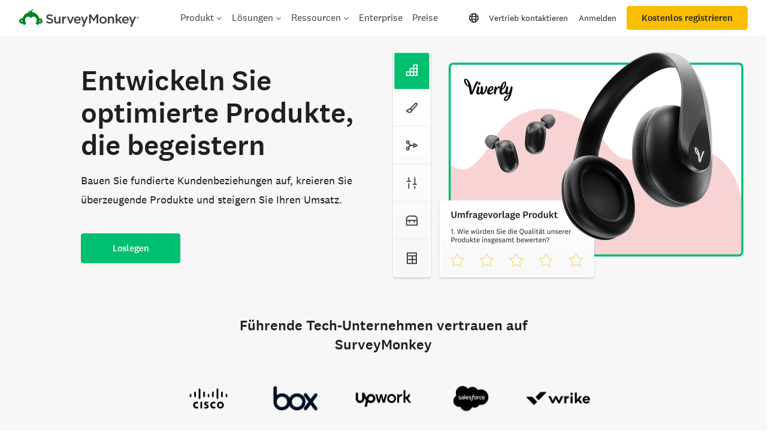

--- FILE ---
content_type: text/html; charset=utf-8
request_url: https://de.surveymonkey.com/industries/technology/?ut_ctatext=Technology&ut_source=homepage&ut_source3=desktop-products-menu
body_size: 147531
content:
<!DOCTYPE html><html lang="de" prefix="og: http://ogp.me/ns#"><head><meta charSet="utf-8"/><meta charSet="utf-8"/><meta name="viewport" content="width=device-width, initial-scale=1"/><meta content="width=device-width, initial-scale=1" name="viewport"/><link rel="preload" as="image" imageSrcSet="https://prod.smassets.net/assets/content/sm/sites/2/industries-tech-hero_de-DE-557x400.webp 557w, https://prod.smassets.net/assets/content/sm/sites/2/industries-tech-hero_de-DE-766x550.webp 766w, https://prod.smassets.net/assets/content/sm/sites/2/industries-tech-hero_de-DE-150x150.webp 150w, https://prod.smassets.net/assets/content/sm/sites/2/industries-tech-hero_de-DE-768x552.webp 768w, https://prod.smassets.net/assets/content/sm/sites/2/industries-tech-hero_de-DE-251x180.webp 251w, https://prod.smassets.net/assets/content/sm/sites/2/industries-tech-hero_de-DE-320x230.webp 320w, https://prod.smassets.net/assets/content/sm/sites/2/industries-tech-hero_de-DE.webp 1192w" imageSizes="100vw"/><link rel="stylesheet" href="https://prod.smassets.net/assets/website/2.341.1/_next/static/css/b724087791a1921c.css" data-precedence="next"/><link rel="stylesheet" href="https://prod.smassets.net/assets/website/2.341.1/_next/static/css/dab37658396eddc1.css" data-precedence="next"/><link rel="stylesheet" href="https://prod.smassets.net/assets/website/2.341.1/_next/static/css/80b9d5f3bdd91922.css" data-precedence="next"/><link rel="stylesheet" href="https://prod.smassets.net/assets/website/2.341.1/_next/static/css/5f2e8f93f2768612.css" data-precedence="next"/><link rel="stylesheet" href="https://prod.smassets.net/assets/website/2.341.1/_next/static/css/658cb0747356baf8.css" data-precedence="next"/><link rel="preload" as="script" fetchPriority="low" href="https://prod.smassets.net/assets/website/2.341.1/_next/static/chunks/webpack-7cfd9aa0eddb404d.js"/><script src="https://prod.smassets.net/assets/website/2.341.1/_next/static/chunks/fd9d1056-86f71a97abf88574.js" async=""></script><script src="https://prod.smassets.net/assets/website/2.341.1/_next/static/chunks/529-52486d60611d782b.js" async=""></script><script src="https://prod.smassets.net/assets/website/2.341.1/_next/static/chunks/main-app-455bffe3d72148df.js" async=""></script><script src="https://prod.smassets.net/assets/website/2.341.1/_next/static/chunks/8907-f24506b37e28606f.js" async=""></script><script src="https://prod.smassets.net/assets/website/2.341.1/_next/static/chunks/app/%5BpageType%5D/%5B%5B...slug%5D%5D/error-f79082d6537e6ace.js" async=""></script><script src="https://prod.smassets.net/assets/website/2.341.1/_next/static/chunks/app/%5BpageType%5D/%5B%5B...slug%5D%5D/not-found-85924027474bbf42.js" async=""></script><script src="https://prod.smassets.net/assets/website/2.341.1/_next/static/chunks/app/global-error-c968943717c2634e.js" async=""></script><script src="https://prod.smassets.net/assets/website/2.341.1/_next/static/chunks/4b1a69f1-812592df9691b5e0.js" async=""></script><script src="https://prod.smassets.net/assets/website/2.341.1/_next/static/chunks/99493a7e-cfa36aae99235311.js" async=""></script><script src="https://prod.smassets.net/assets/website/2.341.1/_next/static/chunks/d4ec37ae-cbb84155821e7db1.js" async=""></script><script src="https://prod.smassets.net/assets/website/2.341.1/_next/static/chunks/ec243207-0bce84d4aedd72ab.js" async=""></script><script src="https://prod.smassets.net/assets/website/2.341.1/_next/static/chunks/bb5a8b9e-035cf73982980953.js" async=""></script><script src="https://prod.smassets.net/assets/website/2.341.1/_next/static/chunks/478c475d-0641c15bae2f17a3.js" async=""></script><script src="https://prod.smassets.net/assets/website/2.341.1/_next/static/chunks/c816381d-722207598804b0d9.js" async=""></script><script src="https://prod.smassets.net/assets/website/2.341.1/_next/static/chunks/490-7436339a23bf838d.js" async=""></script><script src="https://prod.smassets.net/assets/website/2.341.1/_next/static/chunks/4586-ac374b71d55e2e29.js" async=""></script><script src="https://prod.smassets.net/assets/website/2.341.1/_next/static/chunks/8814-6f48aee9f743949d.js" async=""></script><script src="https://prod.smassets.net/assets/website/2.341.1/_next/static/chunks/3511-57592687da5ccb3c.js" async=""></script><script src="https://prod.smassets.net/assets/website/2.341.1/_next/static/chunks/4201-24ce93460520204c.js" async=""></script><script src="https://prod.smassets.net/assets/website/2.341.1/_next/static/chunks/7507-9e90e81c3d7a66f6.js" async=""></script><script src="https://prod.smassets.net/assets/website/2.341.1/_next/static/chunks/1955-eae89562d73c4a71.js" async=""></script><script src="https://prod.smassets.net/assets/website/2.341.1/_next/static/chunks/app/%5BpageType%5D/%5B%5B...slug%5D%5D/page-7f26beeb425ee5a8.js" async=""></script><script src="https://prod.smassets.net/assets/website/2.341.1/_next/static/chunks/9613-43bc327c2b4ebbf2.js" async=""></script><script src="https://prod.smassets.net/assets/website/2.341.1/_next/static/chunks/app/layout-d7431c10c736dea2.js" async=""></script><script async="" fetchPriority="high" src="https://www.surveymonkey.com/fides.js"></script><title>SurveyMonkey für Tech-Unternehmen | SurveyMonkey</title><meta name="description" content="Die SurveyMonkey-Lösungen für Tech-Unternehmen liefern Ihnen Antworten, die zu überzeugenden Produkten, stetigem Wachstum und zufriedeneren Menschen führen."/><meta name="keywords" content="Fragebögen, Online Umfrage, Umfragen online, Online Fragebogen, kostenlose Umfrage, Fragenbogen kostenlos, Online Umfrage Tool, Befragungsbogen, Online Befragung, gratis Umfrage, Meinungsumfragen, Umfrage zur Mitarbeiterzufriedenheit, Kundenzufriedenheit, Marktforschung, benutzerfreundliche Umfrage, benutzerdefinierte Umfragen"/><meta name="robots" content="index, follow"/><meta name="theme-color" content="#00bf6f"/><link rel="canonical" href="https://de.surveymonkey.com/industries/technology/"/><link rel="alternate" hrefLang="en-US" href="https://www.surveymonkey.com/industries/technology/"/><link rel="alternate" hrefLang="da" href="https://da.surveymonkey.com/industries/technology/"/><link rel="alternate" hrefLang="de" href="https://de.surveymonkey.com/industries/technology/"/><link rel="alternate" hrefLang="en-GB" href="https://uk.surveymonkey.com/industries/technology/"/><link rel="alternate" hrefLang="es" href="https://es.surveymonkey.com/industries/technology/"/><link rel="alternate" hrefLang="fi" href="https://fi.surveymonkey.com/industries/technology/"/><link rel="alternate" hrefLang="fr" href="https://fr.surveymonkey.com/industries/technology/"/><link rel="alternate" hrefLang="it" href="https://it.surveymonkey.com/industries/technology/"/><link rel="alternate" hrefLang="ja" href="https://jp.surveymonkey.com/industries/technology/"/><link rel="alternate" hrefLang="ko" href="https://ko.surveymonkey.com/industries/technology/"/><link rel="alternate" hrefLang="nl" href="https://nl.surveymonkey.com/industries/technology/"/><link rel="alternate" hrefLang="no" href="https://no.surveymonkey.com/industries/technology/"/><link rel="alternate" hrefLang="pt" href="https://pt.surveymonkey.com/industries/technology/"/><link rel="alternate" hrefLang="ru" href="https://ru.surveymonkey.com/industries/technology/"/><link rel="alternate" hrefLang="sv" href="https://sv.surveymonkey.com/industries/technology/"/><link rel="alternate" hrefLang="tr" href="https://tr.surveymonkey.com/industries/technology/"/><link rel="alternate" hrefLang="zh" href="https://zh.surveymonkey.com/industries/technology/"/><link rel="alternate" hrefLang="x-default" href="https://www.surveymonkey.com/industries/technology/"/><link rel="alternate" type="application/rss+xml" href="https://www.surveymonkey.com/feed/"/><meta property="og:title" content="SurveyMonkey für Tech-Unternehmen | SurveyMonkey"/><meta property="og:description" content="Die SurveyMonkey-Lösungen für Tech-Unternehmen liefern Ihnen Antworten, die zu überzeugenden Produkten, stetigem Wachstum und zufriedeneren Menschen führen."/><meta property="og:url" content="https://de.surveymonkey.com/industries/technology/"/><meta property="og:site_name" content="SurveyMonkey"/><meta property="og:image" content="https://prod.smassets.net/assets/content/sm/sites/2/default-og-share-card-2024-1048x550_de-DE.webp"/><meta property="og:type" content="article"/><meta name="twitter:card" content="summary_large_image"/><meta name="twitter:site" content="@SurveyMonkey"/><meta name="twitter:title" content="SurveyMonkey für Tech-Unternehmen | SurveyMonkey"/><meta name="twitter:description" content="Die SurveyMonkey-Lösungen für Tech-Unternehmen liefern Ihnen Antworten, die zu überzeugenden Produkten, stetigem Wachstum und zufriedeneren Menschen führen."/><meta name="twitter:image" content="https://prod.smassets.net/assets/content/sm/sites/2/default-og-share-card-2024-1048x550_de-DE.webp"/><link rel="icon" href="https://prod.smassets.net/assets/static/images/surveymonkey/favicon.svg" type="image/svg+xml"/><link rel="icon" href="https://prod.smassets.net/assets/static/images/surveymonkey/favicon-48.png"/><link rel="apple-touch-icon" href="https://prod.smassets.net/assets/static/images/surveymonkey/favicon-180.png"/><link href="https://prod.smassets.net/assets/static/images/surveymonkey/manifest.webmanifest" rel="manifest"/><link as="script" href="https://www.surveymonkey.com/fides.js" rel="preload"/><link href="https://prod.smassets.net/assets/website/2.341.1/shared.css" rel="stylesheet"/><link href="https://prod.smassets.net/assets/website/2.341.1/mp.css" rel="stylesheet"/><link href="https://prod.smassets.net/assets/website/2.341.1/wds-base-styles.css" rel="stylesheet"/><script>
          window.dataLayer = window.dataLayer || [];
          window.dataLayer.push({
            'environment': false,
          });
          window.fides_overrides={fides_locale: "de-DE"};
          const fidesStyle = "surveymonkey";
          if (fidesStyle) {
            document.documentElement.setAttribute("data-fides-style", fidesStyle);
          } else {
            document.documentElement.removeAttribute("data-fides-style");
          }</script><script type="application/ld+json">{"@context":"https://schema.org","@type":"Organization","name":"SurveyMonkey","logo":"https://prod.smassets.net/assets/static/images/surveymonkey/surveymonkey-seo-logo.png","foundingDate":"1999","description":"SurveyMonkey ist eine Online-Plattform für Umfragen und Formulare, mit der Nutzer und Organisationen professionelle Befragungen einfach erstellen, gestalten, analysieren und versenden können.","sameAs":["https://de.wikipedia.org/wiki/SurveyMonkey","https://en.wikipedia.org/wiki/SurveyMonkey","https://www.facebook.com/surveymonkey/","https://x.com/surveymonkey","https://www.instagram.com/surveymonkey/","https://www.youtube.com/surveymonkey","https://www.linkedin.com/company/surveymonkey","https://www.wikidata.org/wiki/Q162852"],"alternateName":["surveymonkey","survey monkey","Surveymonkey","Survey Monkey","SVMK, Inc.","Momentive"],"contactPoint":[{"@type":"ContactPoint","url":"https://www.surveymonkey.com/mp/contact-sales/","contactType":"Vertrieb"},{"@type":"ContactPoint","url":"https://help.surveymonkey.com/en/contact/","contactType":"Kundensupport"}],"@id":"https://de.surveymonkey.com/#organization","url":"https://de.surveymonkey.com/"}</script><script src="https://prod.smassets.net/assets/website/2.341.1/_next/static/chunks/polyfills-42372ed130431b0a.js" noModule=""></script><style id="ssr-global-styles" type="text/css">@font-face { src: url(https://prod.smassets.net/assets/static/fonts/national2/light.woff) format('woff'); font-family: 'National 2'; font-weight: 300; font-display: swap; src: url(https://prod.smassets.net/assets/static/fonts/national2/light.woff2) format('woff2');}@font-face { src: url(https://prod.smassets.net/assets/static/fonts/national2/regular.woff) format('woff'); font-family: 'National 2'; font-weight: 400; font-display: swap; src: url(https://prod.smassets.net/assets/static/fonts/national2/regular.woff2) format('woff2');}@font-face { src: url(https://prod.smassets.net/assets/static/fonts/national2/medium.woff) format('woff'); font-family: 'National 2'; font-weight: 500; font-display: swap; src: url(https://prod.smassets.net/assets/static/fonts/national2/medium.woff2) format('woff2');}html { scroll-behavior: smooth;}* { box-sizing: border-box;}blockquote, figure { margin: 0;}body { color: #1E2124; margin: 0; padding: 0; overflow: -moz-scrollbars-none; font-size: 16px; font-family: 'National 2', 'Helvetica Neue', Helvetica, Arial, 'Hiragino Sans', 'Hiragino Kaku Gothic Pro', '游ゴシック', '游ゴシック体', YuGothic, 'Yu Gothic', 'ＭＳ ゴシック', 'MS Gothic', sans-serif; -webkit-font-smoothing: antialiased;}div[class*="sm-"] h1, div[class*="sm-"] h2, div[class*="sm-"] h3, div[class*="sm-"] h4, div[class*="sm-"] h5, div[class*="sm-"] h6 { margin: 0; font-family: 'National 2', 'Helvetica Neue', Helvetica, Arial, 'Hiragino Sans', 'Hiragino Kaku Gothic Pro', '游ゴシック', '游ゴシック体', YuGothic, 'Yu Gothic', 'ＭＳ ゴシック', 'MS Gothic', sans-serif; font-weight: 500;}div[class*="sm-"] li, p[class*="sm-"] { font-family: 'National 2', 'Helvetica Neue', Helvetica, Arial, 'Hiragino Sans', 'Hiragino Kaku Gothic Pro', '游ゴシック', '游ゴシック体', YuGothic, 'Yu Gothic', 'ＭＳ ゴシック', 'MS Gothic', sans-serif;}img { max-width: 100%;}:target { scroll-margin-top: 62px;}@media only screen and (min-width: 992px) { :target { scroll-margin-top: 84px; }}ol, ul { margin-top: 0; margin-bottom: 0;}.noneMarginBottom { margin-bottom: 0;}.xsMarginBottom { margin-bottom: 8px;}@media only screen and (min-width: 768px) { .xsMarginBottom { margin-bottom: 8px; }}@media only screen and (min-width: 992px) { .xsMarginBottom { margin-bottom: 8px; }}.smMarginBottom { margin-bottom: 16px;}@media only screen and (min-width: 768px) { .smMarginBottom { margin-bottom: 16px; }}@media only screen and (min-width: 992px) { .smMarginBottom { margin-bottom: 16px; }}.mdMarginBottom { margin-bottom: 16px;}@media only screen and (min-width: 768px) { .mdMarginBottom { margin-bottom: 24px; }}@media only screen and (min-width: 992px) { .mdMarginBottom { margin-bottom: 32px; }}.lgMarginBottom { margin-bottom: 32px;}@media only screen and (min-width: 768px) { .lgMarginBottom { margin-bottom: 48px; }}@media only screen and (min-width: 992px) { .lgMarginBottom { margin-bottom: 64px; }}.xlMarginBottom { margin-bottom: 32px;}@media only screen and (min-width: 768px) { .xlMarginBottom { margin-bottom: 64px; }}@media only screen and (min-width: 992px) { .xlMarginBottom { margin-bottom: 96px; }}.jbMarginBottom { margin-bottom: 64px;}@media only screen and (min-width: 768px) { .jbMarginBottom { margin-bottom: 96px; }}@media only screen and (min-width: 992px) { .jbMarginBottom { margin-bottom: 128px; }}.noneMarginTop { margin-top: 0;}.xsMarginTop { margin-top: 8px;}@media only screen and (min-width: 768px) { .xsMarginTop { margin-top: 8px; }}@media only screen and (min-width: 992px) { .xsMarginTop { margin-top: 8px; }}.smMarginTop { margin-top: 16px;}@media only screen and (min-width: 768px) { .smMarginTop { margin-top: 16px; }}@media only screen and (min-width: 992px) { .smMarginTop { margin-top: 16px; }}.mdMarginTop { margin-top: 16px;}@media only screen and (min-width: 768px) { .mdMarginTop { margin-top: 24px; }}@media only screen and (min-width: 992px) { .mdMarginTop { margin-top: 32px; }}.lgMarginTop { margin-top: 32px;}@media only screen and (min-width: 768px) { .lgMarginTop { margin-top: 48px; }}@media only screen and (min-width: 992px) { .lgMarginTop { margin-top: 64px; }}.xlMarginTop { margin-top: 32px;}@media only screen and (min-width: 768px) { .xlMarginTop { margin-top: 64px; }}@media only screen and (min-width: 992px) { .xlMarginTop { margin-top: 96px; }}.jbMarginTop { margin-top: 64px;}@media only screen and (min-width: 768px) { .jbMarginTop { margin-top: 96px; }}@media only screen and (min-width: 992px) { .jbMarginTop { margin-top: 128px; }}.nonePaddingBottom { padding-bottom: 0;}.xsPaddingBottom { padding-bottom: 8px;}@media only screen and (min-width: 768px) { .xsPaddingBottom { padding-bottom: 8px; }}@media only screen and (min-width: 992px) { .xsPaddingBottom { padding-bottom: 8px; }}.smPaddingBottom { padding-bottom: 16px;}@media only screen and (min-width: 768px) { .smPaddingBottom { padding-bottom: 16px; }}@media only screen and (min-width: 992px) { .smPaddingBottom { padding-bottom: 16px; }}.mdPaddingBottom { padding-bottom: 16px;}@media only screen and (min-width: 768px) { .mdPaddingBottom { padding-bottom: 24px; }}@media only screen and (min-width: 992px) { .mdPaddingBottom { padding-bottom: 32px; }}.lgPaddingBottom { padding-bottom: 32px;}@media only screen and (min-width: 768px) { .lgPaddingBottom { padding-bottom: 48px; }}@media only screen and (min-width: 992px) { .lgPaddingBottom { padding-bottom: 64px; }}.xlPaddingBottom { padding-bottom: 32px;}@media only screen and (min-width: 768px) { .xlPaddingBottom { padding-bottom: 64px; }}@media only screen and (min-width: 992px) { .xlPaddingBottom { padding-bottom: 96px; }}.jbPaddingBottom { padding-bottom: 64px;}@media only screen and (min-width: 768px) { .jbPaddingBottom { padding-bottom: 96px; }}@media only screen and (min-width: 992px) { .jbPaddingBottom { padding-bottom: 128px; }}.nonePaddingTop { padding-top: 0;}.xsPaddingTop { padding-top: 8px;}@media only screen and (min-width: 768px) { .xsPaddingTop { padding-top: 8px; }}@media only screen and (min-width: 992px) { .xsPaddingTop { padding-top: 8px; }}.smPaddingTop { padding-top: 16px;}@media only screen and (min-width: 768px) { .smPaddingTop { padding-top: 16px; }}@media only screen and (min-width: 992px) { .smPaddingTop { padding-top: 16px; }}.mdPaddingTop { padding-top: 16px;}@media only screen and (min-width: 768px) { .mdPaddingTop { padding-top: 24px; }}@media only screen and (min-width: 992px) { .mdPaddingTop { padding-top: 32px; }}.lgPaddingTop { padding-top: 32px;}@media only screen and (min-width: 768px) { .lgPaddingTop { padding-top: 48px; }}@media only screen and (min-width: 992px) { .lgPaddingTop { padding-top: 64px; }}.xlPaddingTop { padding-top: 32px;}@media only screen and (min-width: 768px) { .xlPaddingTop { padding-top: 64px; }}@media only screen and (min-width: 992px) { .xlPaddingTop { padding-top: 96px; }}.jbPaddingTop { padding-top: 64px;}@media only screen and (min-width: 768px) { .jbPaddingTop { padding-top: 96px; }}@media only screen and (min-width: 992px) { .jbPaddingTop { padding-top: 128px; }}.xsGap { margin-right: 8px;}.smGap { margin-right: 16px;}.mdGap { margin-right: 32px;}.lgGap { margin-right: 64px;}.xlGap { margin-right: 96px;}.jbGap { margin-right: 128px;}</style><style id="ssr-page-styles" type="text/css">.sm-mdsGridPlusContainer-2-150 { width: 100%; margin: 0; display: flex; padding: 0; box-sizing: border-box; list-style: none; margin-left: auto; margin-right: auto; flex-direction: column;}@media (min-width: 0px) { .sm-mdsGridPlusContainer-2-150 { max-width: none; }}@media (min-width: 576px) { .sm-mdsGridPlusContainer-2-150 { }}@media (min-width: 768px) { .sm-mdsGridPlusContainer-2-150 { }}@media (min-width: 992px) { .sm-mdsGridPlusContainer-2-150 { }}@media (min-width: 1200px) { .sm-mdsGridPlusContainer-2-150 { }} .sm-mdsGridPlus-2-151 { display: flex; flex-wrap: wrap; box-sizing: border-box; flex-direction: row; }@media (min-width: 0px) { .sm-mdsGridPlus-2-151 { }}@media (min-width: 576px) { .sm-mdsGridPlus-2-151 { }}@media (min-width: 768px) { .sm-mdsGridPlus-2-151 { }}@media (min-width: 992px) { .sm-mdsGridPlus-2-151 { }}@media (min-width: 1200px) { .sm-mdsGridPlus-2-151 { }} .sm-mdsGridPlusContainer-d5-2-152 { }@media (min-width: 0px) { .sm-mdsGridPlusContainer-d5-2-152 { padding-left: 16px; padding-right: 16px; }}@media (min-width: 576px) { .sm-mdsGridPlusContainer-d5-2-152 { padding-left: 32px; padding-right: 32px; }}@media (min-width: 768px) { .sm-mdsGridPlusContainer-d5-2-152 { padding-left: 32px; padding-right: 32px; }}@media (min-width: 992px) { .sm-mdsGridPlusContainer-d5-2-152 { padding-left: 32px; padding-right: 32px; }}@media (min-width: 1200px) { .sm-mdsGridPlusContainer-d5-2-152 { max-width: 1400px; padding-left: 32px; padding-right: 32px; }} .sm-mdsGridPlus-d11-2-153 { }@media (min-width: 0px) { .sm-mdsGridPlus-d11-2-153 { margin-left: -8px; margin-right: -8px; }}@media (min-width: 576px) { .sm-mdsGridPlus-d11-2-153 { margin-left: -12px; margin-right: -12px; }}@media (min-width: 768px) { .sm-mdsGridPlus-d11-2-153 { margin-left: -12px; margin-right: -12px; }}@media (min-width: 992px) { .sm-mdsGridPlus-d11-2-153 { margin-left: -12px; margin-right: -12px; }}@media (min-width: 1200px) { .sm-mdsGridPlus-d11-2-153 { margin-left: -12px; margin-right: -12px; }} .sm-mdsGridPlusContainer-d17-2-211 { }@media (min-width: 0px) { .sm-mdsGridPlusContainer-d17-2-211 { }}@media (min-width: 576px) { .sm-mdsGridPlusContainer-d17-2-211 { }}@media (min-width: 768px) { .sm-mdsGridPlusContainer-d17-2-211 { }}@media (min-width: 992px) { .sm-mdsGridPlusContainer-d17-2-211 { }}@media (min-width: 1200px) { .sm-mdsGridPlusContainer-d17-2-211 { max-width: 1400px; }} .sm-mdsGridPlus-d23-2-212 { }@media (min-width: 0px) { .sm-mdsGridPlus-d23-2-212 { }}@media (min-width: 576px) { .sm-mdsGridPlus-d23-2-212 { }}@media (min-width: 768px) { .sm-mdsGridPlus-d23-2-212 { }}@media (min-width: 992px) { .sm-mdsGridPlus-d23-2-212 { }}@media (min-width: 1200px) { .sm-mdsGridPlus-d23-2-212 { }} .sm-mdsGridPlusContainer-d29-2-234 { }@media (min-width: 0px) { .sm-mdsGridPlusContainer-d29-2-234 { padding-left: 16px; padding-right: 16px; }}@media (min-width: 576px) { .sm-mdsGridPlusContainer-d29-2-234 { padding-left: 32px; padding-right: 32px; }}@media (min-width: 768px) { .sm-mdsGridPlusContainer-d29-2-234 { padding-left: 32px; padding-right: 32px; }}@media (min-width: 992px) { .sm-mdsGridPlusContainer-d29-2-234 { padding-left: 32px; padding-right: 32px; }}@media (min-width: 1200px) { .sm-mdsGridPlusContainer-d29-2-234 { max-width: 1400px; padding-left: 32px; padding-right: 32px; }} .sm-mdsGridPlus-d35-2-235 { }@media (min-width: 0px) { .sm-mdsGridPlus-d35-2-235 { margin-left: -8px; margin-right: -8px; }}@media (min-width: 576px) { .sm-mdsGridPlus-d35-2-235 { margin-left: -12px; margin-right: -12px; }}@media (min-width: 768px) { .sm-mdsGridPlus-d35-2-235 { margin-left: -12px; margin-right: -12px; }}@media (min-width: 992px) { .sm-mdsGridPlus-d35-2-235 { margin-left: -12px; margin-right: -12px; }}@media (min-width: 1200px) { .sm-mdsGridPlus-d35-2-235 { margin-left: -12px; margin-right: -12px; }} .sm-mdsGridPlusContainer-d41-2-269 { }@media (min-width: 0px) { .sm-mdsGridPlusContainer-d41-2-269 { padding-left: 16px; padding-right: 16px; }}@media (min-width: 576px) { .sm-mdsGridPlusContainer-d41-2-269 { padding-left: 32px; padding-right: 32px; }}@media (min-width: 768px) { .sm-mdsGridPlusContainer-d41-2-269 { padding-left: 32px; padding-right: 32px; }}@media (min-width: 992px) { .sm-mdsGridPlusContainer-d41-2-269 { padding-left: 32px; padding-right: 32px; }}@media (min-width: 1200px) { .sm-mdsGridPlusContainer-d41-2-269 { max-width: 1400px; padding-left: 32px; padding-right: 32px; }} .sm-mdsGridPlus-d47-2-270 { }@media (min-width: 0px) { .sm-mdsGridPlus-d47-2-270 { margin-left: -8px; margin-right: -8px; }}@media (min-width: 576px) { .sm-mdsGridPlus-d47-2-270 { margin-left: -12px; margin-right: -12px; }}@media (min-width: 768px) { .sm-mdsGridPlus-d47-2-270 { margin-left: -12px; margin-right: -12px; }}@media (min-width: 992px) { .sm-mdsGridPlus-d47-2-270 { margin-left: -12px; margin-right: -12px; }}@media (min-width: 1200px) { .sm-mdsGridPlus-d47-2-270 { margin-left: -12px; margin-right: -12px; }} .sm-mdsGridPlusContainer-d53-2-301 { }@media (min-width: 0px) { .sm-mdsGridPlusContainer-d53-2-301 { }}@media (min-width: 576px) { .sm-mdsGridPlusContainer-d53-2-301 { }}@media (min-width: 768px) { .sm-mdsGridPlusContainer-d53-2-301 { }}@media (min-width: 992px) { .sm-mdsGridPlusContainer-d53-2-301 { }}@media (min-width: 1200px) { .sm-mdsGridPlusContainer-d53-2-301 { max-width: 1400px; }} .sm-mdsGridPlus-d59-2-302 { }@media (min-width: 0px) { .sm-mdsGridPlus-d59-2-302 { }}@media (min-width: 576px) { .sm-mdsGridPlus-d59-2-302 { }}@media (min-width: 768px) { .sm-mdsGridPlus-d59-2-302 { }}@media (min-width: 992px) { .sm-mdsGridPlus-d59-2-302 { }}@media (min-width: 1200px) { .sm-mdsGridPlus-d59-2-302 { }} .sm-mdsGridPlusContainer-d65-2-317 { }@media (min-width: 0px) { .sm-mdsGridPlusContainer-d65-2-317 { padding-left: 16px; padding-right: 16px; }}@media (min-width: 576px) { .sm-mdsGridPlusContainer-d65-2-317 { padding-left: 32px; padding-right: 32px; }}@media (min-width: 768px) { .sm-mdsGridPlusContainer-d65-2-317 { padding-left: 32px; padding-right: 32px; }}@media (min-width: 992px) { .sm-mdsGridPlusContainer-d65-2-317 { padding-left: 32px; padding-right: 32px; }}@media (min-width: 1200px) { .sm-mdsGridPlusContainer-d65-2-317 { max-width: 1400px; padding-left: 32px; padding-right: 32px; }} .sm-mdsGridPlus-d71-2-318 { }@media (min-width: 0px) { .sm-mdsGridPlus-d71-2-318 { margin-left: -8px; margin-right: -8px; }}@media (min-width: 576px) { .sm-mdsGridPlus-d71-2-318 { margin-left: -12px; margin-right: -12px; }}@media (min-width: 768px) { .sm-mdsGridPlus-d71-2-318 { margin-left: -12px; margin-right: -12px; }}@media (min-width: 992px) { .sm-mdsGridPlus-d71-2-318 { margin-left: -12px; margin-right: -12px; }}@media (min-width: 1200px) { .sm-mdsGridPlus-d71-2-318 { margin-left: -12px; margin-right: -12px; }} .sm-mdsGridPlusContainer-d77-2-328 { }@media (min-width: 0px) { .sm-mdsGridPlusContainer-d77-2-328 { }}@media (min-width: 576px) { .sm-mdsGridPlusContainer-d77-2-328 { }}@media (min-width: 768px) { .sm-mdsGridPlusContainer-d77-2-328 { }}@media (min-width: 992px) { .sm-mdsGridPlusContainer-d77-2-328 { }}@media (min-width: 1200px) { .sm-mdsGridPlusContainer-d77-2-328 { max-width: 1400px; }} .sm-mdsGridPlus-d83-2-329 { }@media (min-width: 0px) { .sm-mdsGridPlus-d83-2-329 { }}@media (min-width: 576px) { .sm-mdsGridPlus-d83-2-329 { }}@media (min-width: 768px) { .sm-mdsGridPlus-d83-2-329 { }}@media (min-width: 992px) { .sm-mdsGridPlus-d83-2-329 { }}@media (min-width: 1200px) { .sm-mdsGridPlus-d83-2-329 { }} .sm-mdsGridPlusContainer-d89-2-360 { }@media (min-width: 0px) { .sm-mdsGridPlusContainer-d89-2-360 { padding-left: 16px; padding-right: 16px; }}@media (min-width: 576px) { .sm-mdsGridPlusContainer-d89-2-360 { padding-left: 32px; padding-right: 32px; }}@media (min-width: 768px) { .sm-mdsGridPlusContainer-d89-2-360 { padding-left: 32px; padding-right: 32px; }}@media (min-width: 992px) { .sm-mdsGridPlusContainer-d89-2-360 { padding-left: 32px; padding-right: 32px; }}@media (min-width: 1200px) { .sm-mdsGridPlusContainer-d89-2-360 { max-width: 1400px; padding-left: 32px; padding-right: 32px; }} .sm-mdsGridPlus-d95-2-361 { }@media (min-width: 0px) { .sm-mdsGridPlus-d95-2-361 { margin-left: -8px; margin-right: -8px; }}@media (min-width: 576px) { .sm-mdsGridPlus-d95-2-361 { margin-left: -12px; margin-right: -12px; }}@media (min-width: 768px) { .sm-mdsGridPlus-d95-2-361 { margin-left: -12px; margin-right: -12px; }}@media (min-width: 992px) { .sm-mdsGridPlus-d95-2-361 { margin-left: -12px; margin-right: -12px; }}@media (min-width: 1200px) { .sm-mdsGridPlus-d95-2-361 { margin-left: -12px; margin-right: -12px; }} .sm-mdsGridPlusContainer-d101-2-387 { }@media (min-width: 0px) { .sm-mdsGridPlusContainer-d101-2-387 { }}@media (min-width: 576px) { .sm-mdsGridPlusContainer-d101-2-387 { }}@media (min-width: 768px) { .sm-mdsGridPlusContainer-d101-2-387 { }}@media (min-width: 992px) { .sm-mdsGridPlusContainer-d101-2-387 { }}@media (min-width: 1200px) { .sm-mdsGridPlusContainer-d101-2-387 { max-width: 1400px; }} .sm-mdsGridPlus-d107-2-388 { }@media (min-width: 0px) { .sm-mdsGridPlus-d107-2-388 { }}@media (min-width: 576px) { .sm-mdsGridPlus-d107-2-388 { }}@media (min-width: 768px) { .sm-mdsGridPlus-d107-2-388 { }}@media (min-width: 992px) { .sm-mdsGridPlus-d107-2-388 { }}@media (min-width: 1200px) { .sm-mdsGridPlus-d107-2-388 { }} .sm-mdsGridPlusContainer-d113-2-400 { }@media (min-width: 0px) { .sm-mdsGridPlusContainer-d113-2-400 { }}@media (min-width: 576px) { .sm-mdsGridPlusContainer-d113-2-400 { }}@media (min-width: 768px) { .sm-mdsGridPlusContainer-d113-2-400 { }}@media (min-width: 992px) { .sm-mdsGridPlusContainer-d113-2-400 { }}@media (min-width: 1200px) { .sm-mdsGridPlusContainer-d113-2-400 { }} .sm-mdsGridPlus-d119-2-401 { }@media (min-width: 0px) { .sm-mdsGridPlus-d119-2-401 { }}@media (min-width: 576px) { .sm-mdsGridPlus-d119-2-401 { }}@media (min-width: 768px) { .sm-mdsGridPlus-d119-2-401 { }}@media (min-width: 992px) { .sm-mdsGridPlus-d119-2-401 { }}@media (min-width: 1200px) { .sm-mdsGridPlus-d119-2-401 { }} .sm-mdsGridPlusContainer-d125-2-424 { }@media (min-width: 0px) { .sm-mdsGridPlusContainer-d125-2-424 { }}@media (min-width: 576px) { .sm-mdsGridPlusContainer-d125-2-424 { }}@media (min-width: 768px) { .sm-mdsGridPlusContainer-d125-2-424 { }}@media (min-width: 992px) { .sm-mdsGridPlusContainer-d125-2-424 { }}@media (min-width: 1200px) { .sm-mdsGridPlusContainer-d125-2-424 { max-width: 1400px; }} .sm-mdsGridPlus-d131-2-425 { }@media (min-width: 0px) { .sm-mdsGridPlus-d131-2-425 { }}@media (min-width: 576px) { .sm-mdsGridPlus-d131-2-425 { }}@media (min-width: 768px) { .sm-mdsGridPlus-d131-2-425 { }}@media (min-width: 992px) { .sm-mdsGridPlus-d131-2-425 { }}@media (min-width: 1200px) { .sm-mdsGridPlus-d131-2-425 { }} .sm-mdsGridPlusContainer-d137-2-433 { }@media (min-width: 0px) { .sm-mdsGridPlusContainer-d137-2-433 { }}@media (min-width: 576px) { .sm-mdsGridPlusContainer-d137-2-433 { }}@media (min-width: 768px) { .sm-mdsGridPlusContainer-d137-2-433 { }}@media (min-width: 992px) { .sm-mdsGridPlusContainer-d137-2-433 { }}@media (min-width: 1200px) { .sm-mdsGridPlusContainer-d137-2-433 { max-width: 1400px; }} .sm-mdsGridPlus-d143-2-434 { }@media (min-width: 0px) { .sm-mdsGridPlus-d143-2-434 { }}@media (min-width: 576px) { .sm-mdsGridPlus-d143-2-434 { }}@media (min-width: 768px) { .sm-mdsGridPlus-d143-2-434 { }}@media (min-width: 992px) { .sm-mdsGridPlus-d143-2-434 { }}@media (min-width: 1200px) { .sm-mdsGridPlus-d143-2-434 { }} .sm-mdsGridPlusContainer-d149-2-441 { }@media (min-width: 0px) { .sm-mdsGridPlusContainer-d149-2-441 { }}@media (min-width: 576px) { .sm-mdsGridPlusContainer-d149-2-441 { }}@media (min-width: 768px) { .sm-mdsGridPlusContainer-d149-2-441 { }}@media (min-width: 992px) { .sm-mdsGridPlusContainer-d149-2-441 { }}@media (min-width: 1200px) { .sm-mdsGridPlusContainer-d149-2-441 { max-width: 1400px; }} .sm-mdsGridPlus-d155-2-442 { }@media (min-width: 0px) { .sm-mdsGridPlus-d155-2-442 { }}@media (min-width: 576px) { .sm-mdsGridPlus-d155-2-442 { }}@media (min-width: 768px) { .sm-mdsGridPlus-d155-2-442 { }}@media (min-width: 992px) { .sm-mdsGridPlus-d155-2-442 { }}@media (min-width: 1200px) { .sm-mdsGridPlus-d155-2-442 { }} .sm-mdsGridPlusContainer-d161-2-451 { }@media (min-width: 0px) { .sm-mdsGridPlusContainer-d161-2-451 { }}@media (min-width: 576px) { .sm-mdsGridPlusContainer-d161-2-451 { }}@media (min-width: 768px) { .sm-mdsGridPlusContainer-d161-2-451 { }}@media (min-width: 992px) { .sm-mdsGridPlusContainer-d161-2-451 { }}@media (min-width: 1200px) { .sm-mdsGridPlusContainer-d161-2-451 { max-width: 1400px; }} .sm-mdsGridPlus-d167-2-452 { }@media (min-width: 0px) { .sm-mdsGridPlus-d167-2-452 { }}@media (min-width: 576px) { .sm-mdsGridPlus-d167-2-452 { }}@media (min-width: 768px) { .sm-mdsGridPlus-d167-2-452 { }}@media (min-width: 992px) { .sm-mdsGridPlus-d167-2-452 { }}@media (min-width: 1200px) { .sm-mdsGridPlus-d167-2-452 { }} .sm-mdsGridPlusContainer-d173-2-462 { }@media (min-width: 0px) { .sm-mdsGridPlusContainer-d173-2-462 { }}@media (min-width: 576px) { .sm-mdsGridPlusContainer-d173-2-462 { }}@media (min-width: 768px) { .sm-mdsGridPlusContainer-d173-2-462 { }}@media (min-width: 992px) { .sm-mdsGridPlusContainer-d173-2-462 { }}@media (min-width: 1200px) { .sm-mdsGridPlusContainer-d173-2-462 { max-width: 1400px; }} .sm-mdsGridPlus-d179-2-463 { }@media (min-width: 0px) { .sm-mdsGridPlus-d179-2-463 { }}@media (min-width: 576px) { .sm-mdsGridPlus-d179-2-463 { }}@media (min-width: 768px) { .sm-mdsGridPlus-d179-2-463 { }}@media (min-width: 992px) { .sm-mdsGridPlus-d179-2-463 { }}@media (min-width: 1200px) { .sm-mdsGridPlus-d179-2-463 { }} .sm-mdsGridPlusContainer-d185-2-470 { }@media (min-width: 0px) { .sm-mdsGridPlusContainer-d185-2-470 { }}@media (min-width: 576px) { .sm-mdsGridPlusContainer-d185-2-470 { }}@media (min-width: 768px) { .sm-mdsGridPlusContainer-d185-2-470 { }}@media (min-width: 992px) { .sm-mdsGridPlusContainer-d185-2-470 { }}@media (min-width: 1200px) { .sm-mdsGridPlusContainer-d185-2-470 { max-width: 1400px; }} .sm-mdsGridPlus-d191-2-471 { }@media (min-width: 0px) { .sm-mdsGridPlus-d191-2-471 { }}@media (min-width: 576px) { .sm-mdsGridPlus-d191-2-471 { }}@media (min-width: 768px) { .sm-mdsGridPlus-d191-2-471 { }}@media (min-width: 992px) { .sm-mdsGridPlus-d191-2-471 { }}@media (min-width: 1200px) { .sm-mdsGridPlus-d191-2-471 { }} .sm-mdsGridPlusContainer-d197-2-480 { }@media (min-width: 0px) { .sm-mdsGridPlusContainer-d197-2-480 { }}@media (min-width: 576px) { .sm-mdsGridPlusContainer-d197-2-480 { }}@media (min-width: 768px) { .sm-mdsGridPlusContainer-d197-2-480 { }}@media (min-width: 992px) { .sm-mdsGridPlusContainer-d197-2-480 { }}@media (min-width: 1200px) { .sm-mdsGridPlusContainer-d197-2-480 { max-width: 1400px; }} .sm-mdsGridPlus-d203-2-481 { }@media (min-width: 0px) { .sm-mdsGridPlus-d203-2-481 { }}@media (min-width: 576px) { .sm-mdsGridPlus-d203-2-481 { }}@media (min-width: 768px) { .sm-mdsGridPlus-d203-2-481 { }}@media (min-width: 992px) { .sm-mdsGridPlus-d203-2-481 { }}@media (min-width: 1200px) { .sm-mdsGridPlus-d203-2-481 { }} .sm-mdsGridPlusContainer-d209-2-491 { }@media (min-width: 0px) { .sm-mdsGridPlusContainer-d209-2-491 { }}@media (min-width: 576px) { .sm-mdsGridPlusContainer-d209-2-491 { }}@media (min-width: 768px) { .sm-mdsGridPlusContainer-d209-2-491 { }}@media (min-width: 992px) { .sm-mdsGridPlusContainer-d209-2-491 { }}@media (min-width: 1200px) { .sm-mdsGridPlusContainer-d209-2-491 { max-width: 1400px; }} .sm-mdsGridPlus-d215-2-492 { }@media (min-width: 0px) { .sm-mdsGridPlus-d215-2-492 { }}@media (min-width: 576px) { .sm-mdsGridPlus-d215-2-492 { }}@media (min-width: 768px) { .sm-mdsGridPlus-d215-2-492 { }}@media (min-width: 992px) { .sm-mdsGridPlus-d215-2-492 { }}@media (min-width: 1200px) { .sm-mdsGridPlus-d215-2-492 { }} .sm-mdsGridPlusContainer-d221-2-499 { }@media (min-width: 0px) { .sm-mdsGridPlusContainer-d221-2-499 { }}@media (min-width: 576px) { .sm-mdsGridPlusContainer-d221-2-499 { }}@media (min-width: 768px) { .sm-mdsGridPlusContainer-d221-2-499 { }}@media (min-width: 992px) { .sm-mdsGridPlusContainer-d221-2-499 { }}@media (min-width: 1200px) { .sm-mdsGridPlusContainer-d221-2-499 { max-width: 1400px; }} .sm-mdsGridPlus-d227-2-500 { }@media (min-width: 0px) { .sm-mdsGridPlus-d227-2-500 { }}@media (min-width: 576px) { .sm-mdsGridPlus-d227-2-500 { }}@media (min-width: 768px) { .sm-mdsGridPlus-d227-2-500 { }}@media (min-width: 992px) { .sm-mdsGridPlus-d227-2-500 { }}@media (min-width: 1200px) { .sm-mdsGridPlus-d227-2-500 { }} .sm-mdsGridPlusContainer-d233-2-509 { }@media (min-width: 0px) { .sm-mdsGridPlusContainer-d233-2-509 { }}@media (min-width: 576px) { .sm-mdsGridPlusContainer-d233-2-509 { }}@media (min-width: 768px) { .sm-mdsGridPlusContainer-d233-2-509 { }}@media (min-width: 992px) { .sm-mdsGridPlusContainer-d233-2-509 { }}@media (min-width: 1200px) { .sm-mdsGridPlusContainer-d233-2-509 { max-width: 1400px; }} .sm-mdsGridPlus-d239-2-510 { }@media (min-width: 0px) { .sm-mdsGridPlus-d239-2-510 { }}@media (min-width: 576px) { .sm-mdsGridPlus-d239-2-510 { }}@media (min-width: 768px) { .sm-mdsGridPlus-d239-2-510 { }}@media (min-width: 992px) { .sm-mdsGridPlus-d239-2-510 { }}@media (min-width: 1200px) { .sm-mdsGridPlus-d239-2-510 { }} .sm-mdsGridPlusContainer-d245-2-522 { }@media (min-width: 0px) { .sm-mdsGridPlusContainer-d245-2-522 { padding-left: 16px; padding-right: 16px; }}@media (min-width: 576px) { .sm-mdsGridPlusContainer-d245-2-522 { padding-left: 32px; padding-right: 32px; }}@media (min-width: 768px) { .sm-mdsGridPlusContainer-d245-2-522 { padding-left: 32px; padding-right: 32px; }}@media (min-width: 992px) { .sm-mdsGridPlusContainer-d245-2-522 { padding-left: 32px; padding-right: 32px; }}@media (min-width: 1200px) { .sm-mdsGridPlusContainer-d245-2-522 { max-width: 1400px; padding-left: 32px; padding-right: 32px; }} .sm-mdsGridPlus-d251-2-523 { }@media (min-width: 0px) { .sm-mdsGridPlus-d251-2-523 { margin-left: -8px; margin-right: -8px; }}@media (min-width: 576px) { .sm-mdsGridPlus-d251-2-523 { margin-left: -12px; margin-right: -12px; }}@media (min-width: 768px) { .sm-mdsGridPlus-d251-2-523 { margin-left: -12px; margin-right: -12px; }}@media (min-width: 992px) { .sm-mdsGridPlus-d251-2-523 { margin-left: -12px; margin-right: -12px; }}@media (min-width: 1200px) { .sm-mdsGridPlus-d251-2-523 { margin-left: -12px; margin-right: -12px; }} .sm-mdsGridPlusContainer-d257-2-533 { }@media (min-width: 0px) { .sm-mdsGridPlusContainer-d257-2-533 { }}@media (min-width: 576px) { .sm-mdsGridPlusContainer-d257-2-533 { }}@media (min-width: 768px) { .sm-mdsGridPlusContainer-d257-2-533 { }}@media (min-width: 992px) { .sm-mdsGridPlusContainer-d257-2-533 { }}@media (min-width: 1200px) { .sm-mdsGridPlusContainer-d257-2-533 { max-width: 1400px; }} .sm-mdsGridPlus-d263-2-534 { }@media (min-width: 0px) { .sm-mdsGridPlus-d263-2-534 { }}@media (min-width: 576px) { .sm-mdsGridPlus-d263-2-534 { }}@media (min-width: 768px) { .sm-mdsGridPlus-d263-2-534 { }}@media (min-width: 992px) { .sm-mdsGridPlus-d263-2-534 { }}@media (min-width: 1200px) { .sm-mdsGridPlus-d263-2-534 { }} .sm-mdsGridPlusContainer-d269-2-560 { }@media (min-width: 0px) { .sm-mdsGridPlusContainer-d269-2-560 { padding-left: 16px; padding-right: 16px; }}@media (min-width: 576px) { .sm-mdsGridPlusContainer-d269-2-560 { padding-left: 32px; padding-right: 32px; }}@media (min-width: 768px) { .sm-mdsGridPlusContainer-d269-2-560 { padding-left: 32px; padding-right: 32px; }}@media (min-width: 992px) { .sm-mdsGridPlusContainer-d269-2-560 { padding-left: 32px; padding-right: 32px; }}@media (min-width: 1200px) { .sm-mdsGridPlusContainer-d269-2-560 { max-width: 1400px; padding-left: 32px; padding-right: 32px; }} .sm-mdsGridPlus-d275-2-561 { }@media (min-width: 0px) { .sm-mdsGridPlus-d275-2-561 { margin-left: -8px; margin-right: -8px; }}@media (min-width: 576px) { .sm-mdsGridPlus-d275-2-561 { margin-left: -12px; margin-right: -12px; }}@media (min-width: 768px) { .sm-mdsGridPlus-d275-2-561 { margin-left: -12px; margin-right: -12px; }}@media (min-width: 992px) { .sm-mdsGridPlus-d275-2-561 { margin-left: -12px; margin-right: -12px; }}@media (min-width: 1200px) { .sm-mdsGridPlus-d275-2-561 { margin-left: -12px; margin-right: -12px; }} .sm-mdsGridPlusContainer-d281-2-569 { }@media (min-width: 0px) { .sm-mdsGridPlusContainer-d281-2-569 { padding-left: 16px; padding-right: 16px; }}@media (min-width: 576px) { .sm-mdsGridPlusContainer-d281-2-569 { padding-left: 32px; padding-right: 32px; }}@media (min-width: 768px) { .sm-mdsGridPlusContainer-d281-2-569 { padding-left: 32px; padding-right: 32px; }}@media (min-width: 992px) { .sm-mdsGridPlusContainer-d281-2-569 { padding-left: 32px; padding-right: 32px; }}@media (min-width: 1200px) { .sm-mdsGridPlusContainer-d281-2-569 { max-width: 1400px; padding-left: 32px; padding-right: 32px; }} .sm-mdsGridPlus-d287-2-570 { row-gap: 24px; }@media (min-width: 0px) { .sm-mdsGridPlus-d287-2-570 { margin-left: -8px; margin-right: -8px; }}@media (min-width: 576px) { .sm-mdsGridPlus-d287-2-570 { margin-left: -12px; margin-right: -12px; }}@media (min-width: 768px) { .sm-mdsGridPlus-d287-2-570 { margin-left: -12px; margin-right: -12px; }}@media (min-width: 992px) { .sm-mdsGridPlus-d287-2-570 { margin-left: -12px; margin-right: -12px; }}@media (min-width: 1200px) { .sm-mdsGridPlus-d287-2-570 { margin-left: -12px; margin-right: -12px; }} .sm-mdsGridPlusContainer-d293-2-622 { }@media (min-width: 0px) { .sm-mdsGridPlusContainer-d293-2-622 { padding-left: 16px; padding-right: 16px; }}@media (min-width: 576px) { .sm-mdsGridPlusContainer-d293-2-622 { padding-left: 32px; padding-right: 32px; }}@media (min-width: 768px) { .sm-mdsGridPlusContainer-d293-2-622 { padding-left: 32px; padding-right: 32px; }}@media (min-width: 992px) { .sm-mdsGridPlusContainer-d293-2-622 { padding-left: 32px; padding-right: 32px; }}@media (min-width: 1200px) { .sm-mdsGridPlusContainer-d293-2-622 { max-width: 1400px; padding-left: 32px; padding-right: 32px; }} .sm-mdsGridPlus-d299-2-623 { }@media (min-width: 0px) { .sm-mdsGridPlus-d299-2-623 { margin-left: -8px; margin-right: -8px; }}@media (min-width: 576px) { .sm-mdsGridPlus-d299-2-623 { margin-left: -12px; margin-right: -12px; }}@media (min-width: 768px) { .sm-mdsGridPlus-d299-2-623 { margin-left: -12px; margin-right: -12px; }}@media (min-width: 992px) { .sm-mdsGridPlus-d299-2-623 { margin-left: -12px; margin-right: -12px; }}@media (min-width: 1200px) { .sm-mdsGridPlus-d299-2-623 { margin-left: -12px; margin-right: -12px; }} .sm-mdsGridPlusContainer-d305-2-646 { }@media (min-width: 0px) { .sm-mdsGridPlusContainer-d305-2-646 { }}@media (min-width: 576px) { .sm-mdsGridPlusContainer-d305-2-646 { }}@media (min-width: 768px) { .sm-mdsGridPlusContainer-d305-2-646 { }}@media (min-width: 992px) { .sm-mdsGridPlusContainer-d305-2-646 { }}@media (min-width: 1200px) { .sm-mdsGridPlusContainer-d305-2-646 { max-width: 1400px; }} .sm-mdsGridPlus-d311-2-647 { }@media (min-width: 0px) { .sm-mdsGridPlus-d311-2-647 { }}@media (min-width: 576px) { .sm-mdsGridPlus-d311-2-647 { }}@media (min-width: 768px) { .sm-mdsGridPlus-d311-2-647 { }}@media (min-width: 992px) { .sm-mdsGridPlus-d311-2-647 { }}@media (min-width: 1200px) { .sm-mdsGridPlus-d311-2-647 { }} .sm-mdsGridPlusContainer-d317-2-663 { }@media (min-width: 0px) { .sm-mdsGridPlusContainer-d317-2-663 { padding-left: 16px; padding-right: 16px; }}@media (min-width: 576px) { .sm-mdsGridPlusContainer-d317-2-663 { padding-left: 32px; padding-right: 32px; }}@media (min-width: 768px) { .sm-mdsGridPlusContainer-d317-2-663 { padding-left: 32px; padding-right: 32px; }}@media (min-width: 992px) { .sm-mdsGridPlusContainer-d317-2-663 { padding-left: 32px; padding-right: 32px; }}@media (min-width: 1200px) { .sm-mdsGridPlusContainer-d317-2-663 { max-width: 1400px; padding-left: 32px; padding-right: 32px; }} .sm-mdsGridPlus-d323-2-664 { }@media (min-width: 0px) { .sm-mdsGridPlus-d323-2-664 { margin-left: -8px; margin-right: -8px; }}@media (min-width: 576px) { .sm-mdsGridPlus-d323-2-664 { margin-left: -12px; margin-right: -12px; }}@media (min-width: 768px) { .sm-mdsGridPlus-d323-2-664 { margin-left: -12px; margin-right: -12px; }}@media (min-width: 992px) { .sm-mdsGridPlus-d323-2-664 { margin-left: -12px; margin-right: -12px; }}@media (min-width: 1200px) { .sm-mdsGridPlus-d323-2-664 { margin-left: -12px; margin-right: -12px; }} .sm-addFlex-2-148 { } .sm-addFlex-d0-2-149 { } .sm-addFlex-d1-2-210 { display: flex; flex-direction: row; justify-content: center; } .sm-addFlex-d2-2-233 { } .sm-addFlex-d3-2-268 { } .sm-addFlex-d4-2-300 { display: flex; align-items: normal; flex-direction: row; justify-content: center; } .sm-addFlex-d5-2-316 { } .sm-addFlex-d6-2-327 { display: flex; align-items: normal; flex-direction: row; justify-content: center; } .sm-addFlex-d7-2-359 { } .sm-addFlex-d8-2-386 { display: flex; align-items: normal; flex-direction: row; justify-content: center; } .sm-addFlex-d9-2-399 { display: flex; flex-direction: row; justify-content: center; } .sm-addFlex-d10-2-423 { display: flex; flex-direction: row; justify-content: center; } .sm-addFlex-d11-2-432 { display: flex; flex-direction: row; justify-content: center; } .sm-addFlex-d12-2-440 { display: flex; flex-direction: row; justify-content: center; } .sm-addFlex-d13-2-450 { display: flex; flex-direction: row; justify-content: center; } .sm-addFlex-d14-2-461 { display: flex; flex-direction: row; justify-content: center; } .sm-addFlex-d15-2-469 { display: flex; flex-direction: row; justify-content: center; } .sm-addFlex-d16-2-479 { display: flex; flex-direction: row; justify-content: center; } .sm-addFlex-d17-2-490 { display: flex; flex-direction: row; justify-content: center; } .sm-addFlex-d18-2-498 { display: flex; flex-direction: row; justify-content: center; } .sm-addFlex-d19-2-508 { display: flex; flex-direction: row; justify-content: center; } .sm-addFlex-d20-2-521 { } .sm-addFlex-d21-2-532 { display: flex; align-items: normal; flex-direction: row; justify-content: center; } .sm-addFlex-d22-2-559 { display: flex; flex-direction: row; justify-content: center; } .sm-addFlex-d23-2-568 { display: flex; flex-direction: row; justify-content: center; } .sm-addFlex-d24-2-621 { } .sm-addFlex-d25-2-645 { display: flex; align-items: center; flex-direction: row; justify-content: center; } .sm-addFlex-d26-2-662 { display: flex; justify-content: center; } .sm-mdsGridPlusItem-2-156 { flex-grow: 1; max-width: 100%; box-sizing: border-box; flex-basis: 0; }@media (min-width: 0px) { .sm-mdsGridPlusItem-2-156 { }}@media (min-width: 576px) { .sm-mdsGridPlusItem-2-156 { }}@media (min-width: 768px) { .sm-mdsGridPlusItem-2-156 { }}@media (min-width: 992px) { .sm-mdsGridPlusItem-2-156 { }}@media (min-width: 1200px) { .sm-mdsGridPlusItem-2-156 { }} .sm-mdsGridPlusItem-d0-2-157 { }@media (min-width: 0px) { .sm-mdsGridPlusItem-d0-2-157 { order: 3; padding-left: 8px; padding-right: 8px; }}@media (min-width: 576px) { .sm-mdsGridPlusItem-d0-2-157 { padding-left: 12px; padding-right: 12px; }}@media (min-width: 768px) { .sm-mdsGridPlusItem-d0-2-157 { flex: 0 0 8.333333333333332%; max-width: 8.333333333333332%; order: 1; padding-left: 12px; padding-right: 12px; }}@media (min-width: 992px) { .sm-mdsGridPlusItem-d0-2-157 { padding-left: 12px; padding-right: 12px; }}@media (min-width: 1200px) { .sm-mdsGridPlusItem-d0-2-157 { padding-left: 12px; padding-right: 12px; }} .sm-mdsGridPlusItem-d6-2-159 { }@media (min-width: 0px) { .sm-mdsGridPlusItem-d6-2-159 { flex: 0 0 100%; max-width: 100%; order: 1; padding-left: 8px; padding-right: 8px; }}@media (min-width: 576px) { .sm-mdsGridPlusItem-d6-2-159 { flex: 0 0 66.66666666666666%; max-width: 66.66666666666666%; padding-left: 12px; padding-right: 12px; }}@media (min-width: 768px) { .sm-mdsGridPlusItem-d6-2-159 { flex: 0 0 83.33333333333334%; max-width: 83.33333333333334%; order: 2; padding-left: 12px; padding-right: 12px; }}@media (min-width: 992px) { .sm-mdsGridPlusItem-d6-2-159 { flex: 0 0 41.66666666666667%; max-width: 41.66666666666667%; padding-left: 12px; padding-right: 12px; }}@media (min-width: 1200px) { .sm-mdsGridPlusItem-d6-2-159 { padding-left: 12px; padding-right: 12px; }} .sm-mdsGridPlusItem-d12-2-185 { }@media (min-width: 0px) { .sm-mdsGridPlusItem-d12-2-185 { order: 4; padding-left: 8px; padding-right: 8px; }}@media (min-width: 576px) { .sm-mdsGridPlusItem-d12-2-185 { padding-left: 12px; padding-right: 12px; }}@media (min-width: 768px) { .sm-mdsGridPlusItem-d12-2-185 { flex: 0 0 8.333333333333332%; max-width: 8.333333333333332%; order: 3; padding-left: 12px; padding-right: 12px; }}@media (min-width: 992px) { .sm-mdsGridPlusItem-d12-2-185 { order: 4; padding-left: 12px; padding-right: 12px; }}@media (min-width: 1200px) { .sm-mdsGridPlusItem-d12-2-185 { padding-left: 12px; padding-right: 12px; }} .sm-mdsGridPlusItem-d18-2-187 { }@media (min-width: 0px) { .sm-mdsGridPlusItem-d18-2-187 { flex: 0 0 8.333333333333332%; max-width: 8.333333333333332%; order: 5; padding-left: 8px; padding-right: 8px; }}@media (min-width: 576px) { .sm-mdsGridPlusItem-d18-2-187 { padding-left: 12px; padding-right: 12px; }}@media (min-width: 768px) { .sm-mdsGridPlusItem-d18-2-187 { order: 4; padding-left: 12px; padding-right: 12px; }}@media (min-width: 992px) { .sm-mdsGridPlusItem-d18-2-187 { order: 5; padding-left: 12px; padding-right: 12px; }}@media (min-width: 1200px) { .sm-mdsGridPlusItem-d18-2-187 { padding-left: 12px; padding-right: 12px; }} .sm-mdsGridPlusItem-d24-2-189 { }@media (min-width: 0px) { .sm-mdsGridPlusItem-d24-2-189 { flex: 0 0 100%; max-width: 100%; order: 2; padding-left: 8px; padding-right: 8px; }}@media (min-width: 576px) { .sm-mdsGridPlusItem-d24-2-189 { flex: 0 0 66.66666666666666%; max-width: 66.66666666666666%; padding-left: 12px; padding-right: 12px; }}@media (min-width: 768px) { .sm-mdsGridPlusItem-d24-2-189 { flex: 0 0 83.33333333333334%; max-width: 83.33333333333334%; order: 5; padding-left: 12px; padding-right: 12px; }}@media (min-width: 992px) { .sm-mdsGridPlusItem-d24-2-189 { flex: 0 0 50%; max-width: 50%; order: 3; padding-left: 12px; padding-right: 12px; }}@media (min-width: 1200px) { .sm-mdsGridPlusItem-d24-2-189 { padding-left: 12px; padding-right: 12px; }} .sm-mdsGridPlusItem-d30-2-214 { }@media (min-width: 0px) { .sm-mdsGridPlusItem-d30-2-214 { flex: 0 0 83.33333333333334%; max-width: 83.33333333333334%; }}@media (min-width: 576px) { .sm-mdsGridPlusItem-d30-2-214 { }}@media (min-width: 768px) { .sm-mdsGridPlusItem-d30-2-214 { flex: 0 0 66.66666666666666%; max-width: 66.66666666666666%; }}@media (min-width: 992px) { .sm-mdsGridPlusItem-d30-2-214 { }}@media (min-width: 1200px) { .sm-mdsGridPlusItem-d30-2-214 { flex: 0 0 50%; max-width: 50%; }} .sm-mdsGridPlusItem-d36-2-237 { }@media (min-width: 0px) { .sm-mdsGridPlusItem-d36-2-237 { padding-left: 8px; padding-right: 8px; }}@media (min-width: 576px) { .sm-mdsGridPlusItem-d36-2-237 { padding-left: 12px; padding-right: 12px; }}@media (min-width: 768px) { .sm-mdsGridPlusItem-d36-2-237 { padding-left: 12px; padding-right: 12px; }}@media (min-width: 992px) { .sm-mdsGridPlusItem-d36-2-237 { padding-left: 12px; padding-right: 12px; }}@media (min-width: 1200px) { .sm-mdsGridPlusItem-d36-2-237 { padding-left: 12px; padding-right: 12px; }} .sm-mdsGridPlusItem-d42-2-272 { }@media (min-width: 0px) { .sm-mdsGridPlusItem-d42-2-272 { flex: 0 0 100%; max-width: 100%; order: 2; padding-left: 8px; padding-right: 8px; }}@media (min-width: 576px) { .sm-mdsGridPlusItem-d42-2-272 { padding-left: 12px; padding-right: 12px; }}@media (min-width: 768px) { .sm-mdsGridPlusItem-d42-2-272 { flex: 0 0 50%; max-width: 50%; order: 1; padding-left: 12px; padding-right: 12px; }}@media (min-width: 992px) { .sm-mdsGridPlusItem-d42-2-272 { padding-left: 12px; padding-right: 12px; }}@media (min-width: 1200px) { .sm-mdsGridPlusItem-d42-2-272 { padding-left: 12px; padding-right: 12px; }} .sm-mdsGridPlusItem-d48-2-289 { }@media (min-width: 0px) { .sm-mdsGridPlusItem-d48-2-289 { flex: 0 0 100%; max-width: 100%; order: 1; padding-left: 8px; padding-right: 8px; }}@media (min-width: 576px) { .sm-mdsGridPlusItem-d48-2-289 { padding-left: 12px; padding-right: 12px; }}@media (min-width: 768px) { .sm-mdsGridPlusItem-d48-2-289 { flex: 0 0 50%; max-width: 50%; order: 2; padding-left: 12px; padding-right: 12px; }}@media (min-width: 992px) { .sm-mdsGridPlusItem-d48-2-289 { padding-left: 12px; padding-right: 12px; }}@media (min-width: 1200px) { .sm-mdsGridPlusItem-d48-2-289 { padding-left: 12px; padding-right: 12px; }} .sm-mdsGridPlusItem-d54-2-304 { }@media (min-width: 0px) { .sm-mdsGridPlusItem-d54-2-304 { flex: 0 0 100%; max-width: 100%; }}@media (min-width: 576px) { .sm-mdsGridPlusItem-d54-2-304 { }}@media (min-width: 768px) { .sm-mdsGridPlusItem-d54-2-304 { }}@media (min-width: 992px) { .sm-mdsGridPlusItem-d54-2-304 { }}@media (min-width: 1200px) { .sm-mdsGridPlusItem-d54-2-304 { }} .sm-mdsGridPlusItem-d60-2-320 { }@media (min-width: 0px) { .sm-mdsGridPlusItem-d60-2-320 { flex: 0 0 100%; max-width: 100%; order: 1; padding-left: 8px; padding-right: 8px; }}@media (min-width: 576px) { .sm-mdsGridPlusItem-d60-2-320 { padding-left: 12px; padding-right: 12px; }}@media (min-width: 768px) { .sm-mdsGridPlusItem-d60-2-320 { flex: 0 0 50%; max-width: 50%; order: 1; padding-left: 12px; padding-right: 12px; }}@media (min-width: 992px) { .sm-mdsGridPlusItem-d60-2-320 { padding-left: 12px; padding-right: 12px; }}@media (min-width: 1200px) { .sm-mdsGridPlusItem-d60-2-320 { padding-left: 12px; padding-right: 12px; }} .sm-mdsGridPlusItem-d66-2-331 { }@media (min-width: 0px) { .sm-mdsGridPlusItem-d66-2-331 { flex: 0 0 100%; max-width: 100%; }}@media (min-width: 576px) { .sm-mdsGridPlusItem-d66-2-331 { }}@media (min-width: 768px) { .sm-mdsGridPlusItem-d66-2-331 { }}@media (min-width: 992px) { .sm-mdsGridPlusItem-d66-2-331 { }}@media (min-width: 1200px) { .sm-mdsGridPlusItem-d66-2-331 { }} .sm-mdsGridPlusItem-d72-2-336 { }@media (min-width: 0px) { .sm-mdsGridPlusItem-d72-2-336 { flex: 0 0 100%; max-width: 100%; order: 2; padding-left: 8px; padding-right: 8px; }}@media (min-width: 576px) { .sm-mdsGridPlusItem-d72-2-336 { padding-left: 12px; padding-right: 12px; }}@media (min-width: 768px) { .sm-mdsGridPlusItem-d72-2-336 { flex: 0 0 50%; max-width: 50%; order: 2; padding-left: 12px; padding-right: 12px; }}@media (min-width: 992px) { .sm-mdsGridPlusItem-d72-2-336 { padding-left: 12px; padding-right: 12px; }}@media (min-width: 1200px) { .sm-mdsGridPlusItem-d72-2-336 { padding-left: 12px; padding-right: 12px; }} .sm-mdsGridPlusItem-d78-2-363 { }@media (min-width: 0px) { .sm-mdsGridPlusItem-d78-2-363 { flex: 0 0 100%; max-width: 100%; order: 2; padding-left: 8px; padding-right: 8px; }}@media (min-width: 576px) { .sm-mdsGridPlusItem-d78-2-363 { padding-left: 12px; padding-right: 12px; }}@media (min-width: 768px) { .sm-mdsGridPlusItem-d78-2-363 { flex: 0 0 50%; max-width: 50%; order: 1; padding-left: 12px; padding-right: 12px; }}@media (min-width: 992px) { .sm-mdsGridPlusItem-d78-2-363 { padding-left: 12px; padding-right: 12px; }}@media (min-width: 1200px) { .sm-mdsGridPlusItem-d78-2-363 { padding-left: 12px; padding-right: 12px; }} .sm-mdsGridPlusItem-d84-2-379 { }@media (min-width: 0px) { .sm-mdsGridPlusItem-d84-2-379 { flex: 0 0 100%; max-width: 100%; order: 1; padding-left: 8px; padding-right: 8px; }}@media (min-width: 576px) { .sm-mdsGridPlusItem-d84-2-379 { padding-left: 12px; padding-right: 12px; }}@media (min-width: 768px) { .sm-mdsGridPlusItem-d84-2-379 { flex: 0 0 50%; max-width: 50%; order: 2; padding-left: 12px; padding-right: 12px; }}@media (min-width: 992px) { .sm-mdsGridPlusItem-d84-2-379 { padding-left: 12px; padding-right: 12px; }}@media (min-width: 1200px) { .sm-mdsGridPlusItem-d84-2-379 { padding-left: 12px; padding-right: 12px; }} .sm-mdsGridPlusItem-d90-2-390 { }@media (min-width: 0px) { .sm-mdsGridPlusItem-d90-2-390 { flex: 0 0 100%; max-width: 100%; }}@media (min-width: 576px) { .sm-mdsGridPlusItem-d90-2-390 { }}@media (min-width: 768px) { .sm-mdsGridPlusItem-d90-2-390 { }}@media (min-width: 992px) { .sm-mdsGridPlusItem-d90-2-390 { }}@media (min-width: 1200px) { .sm-mdsGridPlusItem-d90-2-390 { }} .sm-mdsGridPlusItem-d96-2-403 { }@media (min-width: 0px) { .sm-mdsGridPlusItem-d96-2-403 { flex: 0 0 100%; max-width: 100%; }}@media (min-width: 576px) { .sm-mdsGridPlusItem-d96-2-403 { flex: 0 0 100%; max-width: 100%; }}@media (min-width: 768px) { .sm-mdsGridPlusItem-d96-2-403 { flex: 0 0 100%; max-width: 100%; }}@media (min-width: 992px) { .sm-mdsGridPlusItem-d96-2-403 { flex: 0 0 100%; max-width: 100%; }}@media (min-width: 1200px) { .sm-mdsGridPlusItem-d96-2-403 { flex: 0 0 100%; max-width: 100%; }} .sm-mdsGridPlusItem-d102-2-427 { }@media (min-width: 0px) { .sm-mdsGridPlusItem-d102-2-427 { flex: 0 0 100%; max-width: calc(100% - 2 * 24px); }}@media (min-width: 576px) { .sm-mdsGridPlusItem-d102-2-427 { max-width: 424px; }}@media (min-width: 768px) { .sm-mdsGridPlusItem-d102-2-427 { max-width: 464px; }}@media (min-width: 992px) { .sm-mdsGridPlusItem-d102-2-427 { flex: 0 0 33.33333333333333%; max-width: 30.5%; }}@media (min-width: 1200px) { .sm-mdsGridPlusItem-d102-2-427 { }} .sm-mdsGridPlusItem-d108-2-436 { }@media (min-width: 0px) { .sm-mdsGridPlusItem-d108-2-436 { flex: 0 0 83.33333333333334%; max-width: 83.33333333333334%; }}@media (min-width: 576px) { .sm-mdsGridPlusItem-d108-2-436 { }}@media (min-width: 768px) { .sm-mdsGridPlusItem-d108-2-436 { }}@media (min-width: 992px) { .sm-mdsGridPlusItem-d108-2-436 { }}@media (min-width: 1200px) { .sm-mdsGridPlusItem-d108-2-436 { }} .sm-mdsGridPlusItem-d114-2-444 { }@media (min-width: 0px) { .sm-mdsGridPlusItem-d114-2-444 { flex: 0 0 83.33333333333334%; max-width: 83.33333333333334%; }}@media (min-width: 576px) { .sm-mdsGridPlusItem-d114-2-444 { }}@media (min-width: 768px) { .sm-mdsGridPlusItem-d114-2-444 { }}@media (min-width: 992px) { .sm-mdsGridPlusItem-d114-2-444 { }}@media (min-width: 1200px) { .sm-mdsGridPlusItem-d114-2-444 { }} .sm-mdsGridPlusItem-d120-2-454 { }@media (min-width: 0px) { .sm-mdsGridPlusItem-d120-2-454 { flex: 0 0 83.33333333333334%; max-width: 83.33333333333334%; }}@media (min-width: 576px) { .sm-mdsGridPlusItem-d120-2-454 { }}@media (min-width: 768px) { .sm-mdsGridPlusItem-d120-2-454 { }}@media (min-width: 992px) { .sm-mdsGridPlusItem-d120-2-454 { }}@media (min-width: 1200px) { .sm-mdsGridPlusItem-d120-2-454 { }} .sm-mdsGridPlusItem-d126-2-456 { }@media (min-width: 0px) { .sm-mdsGridPlusItem-d126-2-456 { flex: 0 0 100%; max-width: calc(100% - 2 * 24px); }}@media (min-width: 576px) { .sm-mdsGridPlusItem-d126-2-456 { max-width: 424px; }}@media (min-width: 768px) { .sm-mdsGridPlusItem-d126-2-456 { max-width: 464px; }}@media (min-width: 992px) { .sm-mdsGridPlusItem-d126-2-456 { flex: 0 0 33.33333333333333%; max-width: 30.5%; }}@media (min-width: 1200px) { .sm-mdsGridPlusItem-d126-2-456 { }} .sm-mdsGridPlusItem-d132-2-465 { }@media (min-width: 0px) { .sm-mdsGridPlusItem-d132-2-465 { flex: 0 0 83.33333333333334%; max-width: 83.33333333333334%; }}@media (min-width: 576px) { .sm-mdsGridPlusItem-d132-2-465 { }}@media (min-width: 768px) { .sm-mdsGridPlusItem-d132-2-465 { }}@media (min-width: 992px) { .sm-mdsGridPlusItem-d132-2-465 { }}@media (min-width: 1200px) { .sm-mdsGridPlusItem-d132-2-465 { }} .sm-mdsGridPlusItem-d138-2-473 { }@media (min-width: 0px) { .sm-mdsGridPlusItem-d138-2-473 { flex: 0 0 83.33333333333334%; max-width: 83.33333333333334%; }}@media (min-width: 576px) { .sm-mdsGridPlusItem-d138-2-473 { }}@media (min-width: 768px) { .sm-mdsGridPlusItem-d138-2-473 { }}@media (min-width: 992px) { .sm-mdsGridPlusItem-d138-2-473 { }}@media (min-width: 1200px) { .sm-mdsGridPlusItem-d138-2-473 { }} .sm-mdsGridPlusItem-d144-2-483 { }@media (min-width: 0px) { .sm-mdsGridPlusItem-d144-2-483 { flex: 0 0 83.33333333333334%; max-width: 83.33333333333334%; }}@media (min-width: 576px) { .sm-mdsGridPlusItem-d144-2-483 { }}@media (min-width: 768px) { .sm-mdsGridPlusItem-d144-2-483 { }}@media (min-width: 992px) { .sm-mdsGridPlusItem-d144-2-483 { }}@media (min-width: 1200px) { .sm-mdsGridPlusItem-d144-2-483 { }} .sm-mdsGridPlusItem-d150-2-485 { }@media (min-width: 0px) { .sm-mdsGridPlusItem-d150-2-485 { flex: 0 0 100%; max-width: calc(100% - 2 * 24px); }}@media (min-width: 576px) { .sm-mdsGridPlusItem-d150-2-485 { max-width: 424px; }}@media (min-width: 768px) { .sm-mdsGridPlusItem-d150-2-485 { max-width: 464px; }}@media (min-width: 992px) { .sm-mdsGridPlusItem-d150-2-485 { flex: 0 0 33.33333333333333%; max-width: 30.5%; }}@media (min-width: 1200px) { .sm-mdsGridPlusItem-d150-2-485 { }} .sm-mdsGridPlusItem-d156-2-494 { }@media (min-width: 0px) { .sm-mdsGridPlusItem-d156-2-494 { flex: 0 0 83.33333333333334%; max-width: 83.33333333333334%; }}@media (min-width: 576px) { .sm-mdsGridPlusItem-d156-2-494 { }}@media (min-width: 768px) { .sm-mdsGridPlusItem-d156-2-494 { }}@media (min-width: 992px) { .sm-mdsGridPlusItem-d156-2-494 { }}@media (min-width: 1200px) { .sm-mdsGridPlusItem-d156-2-494 { }} .sm-mdsGridPlusItem-d162-2-502 { }@media (min-width: 0px) { .sm-mdsGridPlusItem-d162-2-502 { flex: 0 0 83.33333333333334%; max-width: 83.33333333333334%; }}@media (min-width: 576px) { .sm-mdsGridPlusItem-d162-2-502 { }}@media (min-width: 768px) { .sm-mdsGridPlusItem-d162-2-502 { }}@media (min-width: 992px) { .sm-mdsGridPlusItem-d162-2-502 { }}@media (min-width: 1200px) { .sm-mdsGridPlusItem-d162-2-502 { }} .sm-mdsGridPlusItem-d168-2-512 { }@media (min-width: 0px) { .sm-mdsGridPlusItem-d168-2-512 { flex: 0 0 83.33333333333334%; max-width: 83.33333333333334%; }}@media (min-width: 576px) { .sm-mdsGridPlusItem-d168-2-512 { }}@media (min-width: 768px) { .sm-mdsGridPlusItem-d168-2-512 { }}@media (min-width: 992px) { .sm-mdsGridPlusItem-d168-2-512 { }}@media (min-width: 1200px) { .sm-mdsGridPlusItem-d168-2-512 { }} .sm-mdsGridPlusItem-d174-2-525 { }@media (min-width: 0px) { .sm-mdsGridPlusItem-d174-2-525 { flex: 0 0 100%; max-width: 100%; order: 1; padding-left: 8px; padding-right: 8px; }}@media (min-width: 576px) { .sm-mdsGridPlusItem-d174-2-525 { padding-left: 12px; padding-right: 12px; }}@media (min-width: 768px) { .sm-mdsGridPlusItem-d174-2-525 { flex: 0 0 50%; max-width: 50%; order: 1; padding-left: 12px; padding-right: 12px; }}@media (min-width: 992px) { .sm-mdsGridPlusItem-d174-2-525 { padding-left: 12px; padding-right: 12px; }}@media (min-width: 1200px) { .sm-mdsGridPlusItem-d174-2-525 { padding-left: 12px; padding-right: 12px; }} .sm-mdsGridPlusItem-d180-2-536 { }@media (min-width: 0px) { .sm-mdsGridPlusItem-d180-2-536 { flex: 0 0 100%; max-width: 100%; }}@media (min-width: 576px) { .sm-mdsGridPlusItem-d180-2-536 { }}@media (min-width: 768px) { .sm-mdsGridPlusItem-d180-2-536 { flex: 0 0 66.66666666666666%; max-width: 66.66666666666666%; }}@media (min-width: 992px) { .sm-mdsGridPlusItem-d180-2-536 { }}@media (min-width: 1200px) { .sm-mdsGridPlusItem-d180-2-536 { flex: 0 0 50%; max-width: 50%; }} .sm-mdsGridPlusItem-d186-2-541 { }@media (min-width: 0px) { .sm-mdsGridPlusItem-d186-2-541 { flex: 0 0 100%; max-width: 100%; order: 2; padding-left: 8px; padding-right: 8px; }}@media (min-width: 576px) { .sm-mdsGridPlusItem-d186-2-541 { padding-left: 12px; padding-right: 12px; }}@media (min-width: 768px) { .sm-mdsGridPlusItem-d186-2-541 { flex: 0 0 50%; max-width: 50%; order: 2; padding-left: 12px; padding-right: 12px; }}@media (min-width: 992px) { .sm-mdsGridPlusItem-d186-2-541 { padding-left: 12px; padding-right: 12px; }}@media (min-width: 1200px) { .sm-mdsGridPlusItem-d186-2-541 { padding-left: 12px; padding-right: 12px; }} .sm-mdsGridPlusItem-d192-2-563 { }@media (min-width: 0px) { .sm-mdsGridPlusItem-d192-2-563 { flex: 0 0 83.33333333333334%; max-width: 83.33333333333334%; padding-left: 8px; padding-right: 8px; }}@media (min-width: 576px) { .sm-mdsGridPlusItem-d192-2-563 { padding-left: 12px; padding-right: 12px; }}@media (min-width: 768px) { .sm-mdsGridPlusItem-d192-2-563 { flex: 0 0 66.66666666666666%; max-width: 66.66666666666666%; padding-left: 12px; padding-right: 12px; }}@media (min-width: 992px) { .sm-mdsGridPlusItem-d192-2-563 { padding-left: 12px; padding-right: 12px; }}@media (min-width: 1200px) { .sm-mdsGridPlusItem-d192-2-563 { flex: 0 0 50%; max-width: 50%; padding-left: 12px; padding-right: 12px; }} .sm-mdsGridPlusItem-d198-2-572 { }@media (min-width: 0px) { .sm-mdsGridPlusItem-d198-2-572 { flex: 0 0 100%; max-width: 100%; padding-left: 8px; padding-right: 8px; }}@media (min-width: 576px) { .sm-mdsGridPlusItem-d198-2-572 { padding-left: 12px; padding-right: 12px; }}@media (min-width: 768px) { .sm-mdsGridPlusItem-d198-2-572 { flex: 0 0 75%; max-width: 75%; padding-left: 12px; padding-right: 12px; }}@media (min-width: 992px) { .sm-mdsGridPlusItem-d198-2-572 { flex: 0 0 25%; max-width: 25%; padding-left: 12px; padding-right: 12px; }}@media (min-width: 1200px) { .sm-mdsGridPlusItem-d198-2-572 { padding-left: 12px; padding-right: 12px; }} .sm-mdsGridPlusItem-d204-2-587 { }@media (min-width: 0px) { .sm-mdsGridPlusItem-d204-2-587 { flex: 0 0 100%; max-width: 100%; padding-left: 8px; padding-right: 8px; }}@media (min-width: 576px) { .sm-mdsGridPlusItem-d204-2-587 { padding-left: 12px; padding-right: 12px; }}@media (min-width: 768px) { .sm-mdsGridPlusItem-d204-2-587 { flex: 0 0 75%; max-width: 75%; padding-left: 12px; padding-right: 12px; }}@media (min-width: 992px) { .sm-mdsGridPlusItem-d204-2-587 { flex: 0 0 25%; max-width: 25%; padding-left: 12px; padding-right: 12px; }}@media (min-width: 1200px) { .sm-mdsGridPlusItem-d204-2-587 { padding-left: 12px; padding-right: 12px; }} .sm-mdsGridPlusItem-d210-2-596 { }@media (min-width: 0px) { .sm-mdsGridPlusItem-d210-2-596 { flex: 0 0 100%; max-width: 100%; padding-left: 8px; padding-right: 8px; }}@media (min-width: 576px) { .sm-mdsGridPlusItem-d210-2-596 { padding-left: 12px; padding-right: 12px; }}@media (min-width: 768px) { .sm-mdsGridPlusItem-d210-2-596 { flex: 0 0 75%; max-width: 75%; padding-left: 12px; padding-right: 12px; }}@media (min-width: 992px) { .sm-mdsGridPlusItem-d210-2-596 { flex: 0 0 25%; max-width: 25%; padding-left: 12px; padding-right: 12px; }}@media (min-width: 1200px) { .sm-mdsGridPlusItem-d210-2-596 { padding-left: 12px; padding-right: 12px; }} .sm-mdsGridPlusItem-d216-2-605 { }@media (min-width: 0px) { .sm-mdsGridPlusItem-d216-2-605 { flex: 0 0 100%; max-width: 100%; padding-left: 8px; padding-right: 8px; }}@media (min-width: 576px) { .sm-mdsGridPlusItem-d216-2-605 { padding-left: 12px; padding-right: 12px; }}@media (min-width: 768px) { .sm-mdsGridPlusItem-d216-2-605 { flex: 0 0 75%; max-width: 75%; padding-left: 12px; padding-right: 12px; }}@media (min-width: 992px) { .sm-mdsGridPlusItem-d216-2-605 { flex: 0 0 25%; max-width: 25%; padding-left: 12px; padding-right: 12px; }}@media (min-width: 1200px) { .sm-mdsGridPlusItem-d216-2-605 { padding-left: 12px; padding-right: 12px; }} .sm-mdsGridPlusItem-d222-2-625 { }@media (min-width: 0px) { .sm-mdsGridPlusItem-d222-2-625 { flex: 0 0 100%; max-width: 100%; order: 1; padding-left: 8px; padding-right: 8px; }}@media (min-width: 576px) { .sm-mdsGridPlusItem-d222-2-625 { padding-left: 12px; padding-right: 12px; }}@media (min-width: 768px) { .sm-mdsGridPlusItem-d222-2-625 { flex: 0 0 41.66666666666667%; max-width: 41.66666666666667%; order: 1; padding-left: 12px; padding-right: 12px; }}@media (min-width: 992px) { .sm-mdsGridPlusItem-d222-2-625 { padding-left: 12px; padding-right: 12px; }}@media (min-width: 1200px) { .sm-mdsGridPlusItem-d222-2-625 { padding-left: 12px; padding-right: 12px; }} .sm-mdsGridPlusItem-d228-2-649 { }@media (min-width: 0px) { .sm-mdsGridPlusItem-d228-2-649 { flex: 0 0 100%; max-width: 100%; }}@media (min-width: 576px) { .sm-mdsGridPlusItem-d228-2-649 { }}@media (min-width: 768px) { .sm-mdsGridPlusItem-d228-2-649 { }}@media (min-width: 992px) { .sm-mdsGridPlusItem-d228-2-649 { }}@media (min-width: 1200px) { .sm-mdsGridPlusItem-d228-2-649 { }} .sm-mdsGridPlusItem-d234-2-654 { }@media (min-width: 0px) { .sm-mdsGridPlusItem-d234-2-654 { flex: 0 0 100%; max-width: 100%; order: 2; padding-left: 8px; padding-right: 8px; }}@media (min-width: 576px) { .sm-mdsGridPlusItem-d234-2-654 { padding-left: 12px; padding-right: 12px; }}@media (min-width: 768px) { .sm-mdsGridPlusItem-d234-2-654 { flex: 0 0 58.333333333333336%; max-width: 58.333333333333336%; order: 2; padding-left: 12px; padding-right: 12px; }}@media (min-width: 992px) { .sm-mdsGridPlusItem-d234-2-654 { padding-left: 12px; padding-right: 12px; }}@media (min-width: 1200px) { .sm-mdsGridPlusItem-d234-2-654 { padding-left: 12px; padding-right: 12px; }} .sm-mdsGridPlusItem-d240-2-666 { }@media (min-width: 0px) { .sm-mdsGridPlusItem-d240-2-666 { flex: 0 0 100%; max-width: 100%; padding-left: 8px; padding-right: 8px; }}@media (min-width: 576px) { .sm-mdsGridPlusItem-d240-2-666 { padding-left: 12px; padding-right: 12px; }}@media (min-width: 768px) { .sm-mdsGridPlusItem-d240-2-666 { padding-left: 12px; padding-right: 12px; }}@media (min-width: 992px) { .sm-mdsGridPlusItem-d240-2-666 { padding-left: 12px; padding-right: 12px; }}@media (min-width: 1200px) { .sm-mdsGridPlusItem-d240-2-666 { padding-left: 12px; padding-right: 12px; }} .sm-addFlex-2-154 { } .sm-addFlex-d0-2-155 { display: flex; flex-direction: column; } .sm-addFlex-d1-2-158 { display: flex; flex-direction: column; justify-content: center; } .sm-addFlex-d2-2-184 { display: flex; flex-direction: column; } .sm-addFlex-d3-2-186 { display: flex; flex-direction: column; } .sm-addFlex-d4-2-188 { display: flex; flex-direction: column; justify-content: center; } .sm-addFlex-d5-2-213 { } .sm-addFlex-d6-2-236 { } .sm-addFlex-d7-2-271 { display: flex; flex-direction: column; justify-content: center; } .sm-addFlex-d8-2-288 { display: flex; flex-direction: column; justify-content: center; } .sm-addFlex-d9-2-303 { } .sm-addFlex-d10-2-319 { display: flex; flex-direction: column; justify-content: center; } .sm-addFlex-d11-2-330 { } .sm-addFlex-d12-2-335 { display: flex; flex-direction: column; justify-content: center; } .sm-addFlex-d13-2-362 { display: flex; flex-direction: column; justify-content: center; } .sm-addFlex-d14-2-378 { display: flex; flex-direction: column; justify-content: center; } .sm-addFlex-d15-2-389 { } .sm-addFlex-d16-2-402 { } .sm-addFlex-d17-2-426 { display: flex; justify-content: center; } .sm-addFlex-d18-2-435 { } .sm-addFlex-d19-2-443 { } .sm-addFlex-d20-2-453 { } .sm-addFlex-d21-2-455 { display: flex; justify-content: center; } .sm-addFlex-d22-2-464 { } .sm-addFlex-d23-2-472 { } .sm-addFlex-d24-2-482 { } .sm-addFlex-d25-2-484 { display: flex; justify-content: center; } .sm-addFlex-d26-2-493 { } .sm-addFlex-d27-2-501 { } .sm-addFlex-d28-2-511 { } .sm-addFlex-d29-2-524 { display: flex; flex-direction: column; justify-content: center; } .sm-addFlex-d30-2-535 { } .sm-addFlex-d31-2-540 { display: flex; flex-direction: column; justify-content: center; } .sm-addFlex-d32-2-562 { } .sm-addFlex-d33-2-571 { } .sm-addFlex-d34-2-586 { } .sm-addFlex-d35-2-595 { } .sm-addFlex-d36-2-604 { } .sm-addFlex-d37-2-624 { display: flex; flex-direction: column; justify-content: center; } .sm-addFlex-d38-2-648 { } .sm-addFlex-d39-2-653 { display: flex; flex-direction: column; justify-content: center; } .sm-addFlex-d40-2-665 { display: flex; justify-content: center; } .sm-linkButton-2-88 { } .sm-linkButton-d0-2-89 { color: #73747A !important; border: 1px solid transparent; cursor: pointer; height: 30px; display: inline-flex; padding: 0 12px; position: relative; font-size: 13px; box-shadow: none; transition: color 0.4s, border-color 0.4s, background-color 0.4s; align-items: center; font-family: 'National 2', 'Helvetica Neue', Helvetica, Arial, 'Hiragino Sans', 'Hiragino Kaku Gothic Pro', '游ゴシック', '游ゴシック体', YuGothic, 'Yu Gothic', 'ＭＳ ゴシック', 'MS Gothic', sans-serif; font-weight: 500; border-color: #73747A; border-radius: 4px; justify-content: center; text-decoration: none !important; background-color: rgba(0, 0, 0, 0); } .sm-linkButton-d0-2-89[disabled] { opacity: 0.4; pointer-events: none; } .sm-linkButton-d0-2-89:hover, .sm-linkButton-d0-2-89:focus { transition: none; text-decoration: none; background-color: rgba(0, 0, 0, .12); } .sm-linkButton-d0-2-89:active { outline: none; transition: none; border-color: #73747A; } .sm-linkButton-d1-2-103 { color: #1E2124 !important; border: 1px solid transparent; cursor: pointer; height: 40px; display: inline-flex; padding: 0 24px; position: relative; font-size: 15px; box-shadow: none; transition: color 0.4s, border-color 0.4s, background-color 0.4s; align-items: center; font-family: 'National 2', 'Helvetica Neue', Helvetica, Arial, 'Hiragino Sans', 'Hiragino Kaku Gothic Pro', '游ゴシック', '游ゴシック体', YuGothic, 'Yu Gothic', 'ＭＳ ゴシック', 'MS Gothic', sans-serif; font-weight: 500; border-color: #F9BE00; border-radius: 4px; justify-content: center; text-decoration: none !important; background-color: #F9BE00; } .sm-linkButton-d1-2-103[disabled] { opacity: 0.4; pointer-events: none; } .sm-linkButton-d1-2-103:hover, .sm-linkButton-d1-2-103:focus { transition: none; border-color: #ffc713; text-decoration: none; background-color: #ffc713; } .sm-linkButton-d1-2-103:active { outline: none; transition: none; border-color: #F9BE00; background-color: #F9BE00; } .sm-linkButton-d2-2-128 { color: #73747A !important; border: 1px solid transparent; cursor: pointer; height: 30px; display: inline-flex; padding: 0 12px; position: relative; font-size: 13px; box-shadow: none; transition: color 0.4s, border-color 0.4s, background-color 0.4s; align-items: center; font-family: 'National 2', 'Helvetica Neue', Helvetica, Arial, 'Hiragino Sans', 'Hiragino Kaku Gothic Pro', '游ゴシック', '游ゴシック体', YuGothic, 'Yu Gothic', 'ＭＳ ゴシック', 'MS Gothic', sans-serif; font-weight: 500; border-color: #73747A; border-radius: 4px; justify-content: center; text-decoration: none !important; background-color: rgba(0, 0, 0, 0); } .sm-linkButton-d2-2-128[disabled] { opacity: 0.4; pointer-events: none; } .sm-linkButton-d2-2-128:hover, .sm-linkButton-d2-2-128:focus { transition: none; text-decoration: none; background-color: rgba(0, 0, 0, .12); } .sm-linkButton-d2-2-128:active { outline: none; transition: none; border-color: #73747A; } .sm-heading-2-160 { } .sm-headingGradient-2-161 { } .sm-headingSize-2-162 { } .sm-headingWithLink-2-163 { } .sm-headingWithLink-2-163 a { color: #007FAA; text-decoration: none; text-decoration-color: #007FAA; } .sm-headingWithLink-2-163 a:hover { text-decoration: underline; } .sm-heading-d0-2-164 { color: #1E2124; text-align: left; } .sm-headingGradient-d1-2-165 { color: transparent; background-clip: text; background-image: none; } .sm-headingSize-d2-2-166 { } .sm-headingSize-d2-2-166 h1 { font-size: 32px; font-weight: 500; line-height: 40px; letter-spacing: normal; }@media only screen and (min-width: 768px) { .sm-headingSize-d2-2-166 h1 { font-size: 38px; font-weight: 500; line-height: 42px; letter-spacing: normal; }}@media only screen and (min-width: 992px) { .sm-headingSize-d2-2-166 h1 { font-size: 48px; font-weight: 500; line-height: 54px; letter-spacing: normal; }} .sm-heading-d3-2-277 { color: #1E2124; text-align: left; } .sm-headingGradient-d4-2-278 { color: transparent; background-clip: text; background-image: none; } .sm-headingSize-d5-2-279 { } .sm-headingSize-d5-2-279 h2 { font-size: 24px; font-weight: 500; line-height: 32px; letter-spacing: normal; }@media only screen and (min-width: 768px) { .sm-headingSize-d5-2-279 h2 { font-size: 26px; font-weight: 500; line-height: 36px; letter-spacing: normal; }}@media only screen and (min-width: 992px) { .sm-headingSize-d5-2-279 h2 { font-size: 36px; font-weight: 500; line-height: 46px; letter-spacing: normal; }} .sm-heading-d8-2-341 { color: #1E2124; text-align: left; } .sm-headingGradient-d9-2-342 { color: transparent; background-clip: text; background-image: none; } .sm-headingSize-d10-2-343 { } .sm-headingSize-d10-2-343 h2 { font-size: 24px; font-weight: 500; line-height: 32px; letter-spacing: normal; }@media only screen and (min-width: 768px) { .sm-headingSize-d10-2-343 h2 { font-size: 26px; font-weight: 500; line-height: 36px; letter-spacing: normal; }}@media only screen and (min-width: 992px) { .sm-headingSize-d10-2-343 h2 { font-size: 36px; font-weight: 500; line-height: 46px; letter-spacing: normal; }} .sm-heading-d13-2-368 { color: #1E2124; text-align: left; } .sm-headingGradient-d14-2-369 { color: transparent; background-clip: text; background-image: none; } .sm-headingSize-d15-2-370 { } .sm-headingSize-d15-2-370 h2 { font-size: 24px; font-weight: 500; line-height: 32px; letter-spacing: normal; }@media only screen and (min-width: 768px) { .sm-headingSize-d15-2-370 h2 { font-size: 26px; font-weight: 500; line-height: 36px; letter-spacing: normal; }}@media only screen and (min-width: 992px) { .sm-headingSize-d15-2-370 h2 { font-size: 36px; font-weight: 500; line-height: 46px; letter-spacing: normal; }} .sm-heading-d18-2-409 { color: #1E2124; text-align: center; } .sm-headingGradient-d19-2-410 { color: transparent; background-clip: text; background-image: none; } .sm-headingSize-d20-2-411 { } .sm-headingSize-d20-2-411 h2 { font-size: 24px; font-weight: 500; line-height: 32px; letter-spacing: normal; }@media only screen and (min-width: 768px) { .sm-headingSize-d20-2-411 h2 { font-size: 26px; font-weight: 500; line-height: 36px; letter-spacing: normal; }}@media only screen and (min-width: 992px) { .sm-headingSize-d20-2-411 h2 { font-size: 36px; font-weight: 500; line-height: 46px; letter-spacing: normal; }} .sm-heading-d23-2-437 { color: #1E2124; text-align: center; } .sm-headingGradient-d24-2-438 { color: transparent; background-clip: text; background-image: none; } .sm-headingSize-d25-2-439 { } .sm-headingSize-d25-2-439 h3 { font-size: 20px; font-weight: 500; line-height: 28px; letter-spacing: normal; }@media only screen and (min-width: 768px) { .sm-headingSize-d25-2-439 h3 { font-size: 20px; font-weight: 500; line-height: 28px; letter-spacing: normal; }}@media only screen and (min-width: 992px) { .sm-headingSize-d25-2-439 h3 { font-size: 24px; font-weight: 500; line-height: 32px; letter-spacing: normal; }} .sm-heading-d28-2-466 { color: #1E2124; text-align: center; } .sm-headingGradient-d29-2-467 { color: transparent; background-clip: text; background-image: none; } .sm-headingSize-d30-2-468 { } .sm-headingSize-d30-2-468 h3 { font-size: 20px; font-weight: 500; line-height: 28px; letter-spacing: normal; }@media only screen and (min-width: 768px) { .sm-headingSize-d30-2-468 h3 { font-size: 20px; font-weight: 500; line-height: 28px; letter-spacing: normal; }}@media only screen and (min-width: 992px) { .sm-headingSize-d30-2-468 h3 { font-size: 24px; font-weight: 500; line-height: 32px; letter-spacing: normal; }} .sm-heading-d33-2-495 { color: #1E2124; text-align: center; } .sm-headingGradient-d34-2-496 { color: transparent; background-clip: text; background-image: none; } .sm-headingSize-d35-2-497 { } .sm-headingSize-d35-2-497 h3 { font-size: 20px; font-weight: 500; line-height: 28px; letter-spacing: normal; }@media only screen and (min-width: 768px) { .sm-headingSize-d35-2-497 h3 { font-size: 20px; font-weight: 500; line-height: 28px; letter-spacing: normal; }}@media only screen and (min-width: 992px) { .sm-headingSize-d35-2-497 h3 { font-size: 24px; font-weight: 500; line-height: 32px; letter-spacing: normal; }} .sm-heading-d38-2-556 { color: #1E2124; text-align: center; } .sm-headingGradient-d39-2-557 { color: transparent; background-clip: text; background-image: none; } .sm-headingSize-d40-2-558 { } .sm-headingSize-d40-2-558 h2 { font-size: 24px; font-weight: 500; line-height: 32px; letter-spacing: normal; }@media only screen and (min-width: 768px) { .sm-headingSize-d40-2-558 h2 { font-size: 26px; font-weight: 500; line-height: 36px; letter-spacing: normal; }}@media only screen and (min-width: 992px) { .sm-headingSize-d40-2-558 h2 { font-size: 36px; font-weight: 500; line-height: 46px; letter-spacing: normal; }} .sm-heading-d43-2-581 { color: #1E2124; text-align: left; } .sm-headingGradient-d44-2-582 { color: transparent; background-clip: text; background-image: none; } .sm-headingSize-d45-2-583 { } .sm-headingSize-d45-2-583 h3 { font-size: 20px; font-weight: 500; line-height: 28px; letter-spacing: normal; }@media only screen and (min-width: 768px) { .sm-headingSize-d45-2-583 h3 { font-size: 20px; font-weight: 500; line-height: 28px; letter-spacing: normal; }}@media only screen and (min-width: 992px) { .sm-headingSize-d45-2-583 h3 { font-size: 24px; font-weight: 500; line-height: 32px; letter-spacing: normal; }} .sm-heading-d48-2-590 { color: #1E2124; text-align: left; } .sm-headingGradient-d49-2-591 { color: transparent; background-clip: text; background-image: none; } .sm-headingSize-d50-2-592 { } .sm-headingSize-d50-2-592 h3 { font-size: 20px; font-weight: 500; line-height: 28px; letter-spacing: normal; }@media only screen and (min-width: 768px) { .sm-headingSize-d50-2-592 h3 { font-size: 20px; font-weight: 500; line-height: 28px; letter-spacing: normal; }}@media only screen and (min-width: 992px) { .sm-headingSize-d50-2-592 h3 { font-size: 24px; font-weight: 500; line-height: 32px; letter-spacing: normal; }} .sm-heading-d53-2-599 { color: #1E2124; text-align: left; } .sm-headingGradient-d54-2-600 { color: transparent; background-clip: text; background-image: none; } .sm-headingSize-d55-2-601 { } .sm-headingSize-d55-2-601 h3 { font-size: 20px; font-weight: 500; line-height: 28px; letter-spacing: normal; }@media only screen and (min-width: 768px) { .sm-headingSize-d55-2-601 h3 { font-size: 20px; font-weight: 500; line-height: 28px; letter-spacing: normal; }}@media only screen and (min-width: 992px) { .sm-headingSize-d55-2-601 h3 { font-size: 24px; font-weight: 500; line-height: 32px; letter-spacing: normal; }} .sm-heading-d58-2-608 { color: #1E2124; text-align: left; } .sm-headingGradient-d59-2-609 { color: transparent; background-clip: text; background-image: none; } .sm-headingSize-d60-2-610 { } .sm-headingSize-d60-2-610 h3 { font-size: 20px; font-weight: 500; line-height: 28px; letter-spacing: normal; }@media only screen and (min-width: 768px) { .sm-headingSize-d60-2-610 h3 { font-size: 20px; font-weight: 500; line-height: 28px; letter-spacing: normal; }}@media only screen and (min-width: 992px) { .sm-headingSize-d60-2-610 h3 { font-size: 24px; font-weight: 500; line-height: 32px; letter-spacing: normal; }} .sm-heading-d63-2-630 { color: #FFFFFF; text-align: left; } .sm-headingGradient-d64-2-631 { color: transparent; background-clip: text; background-image: none; } .sm-headingSize-d65-2-632 { } .sm-headingSize-d65-2-632 h2 { font-size: 24px; font-weight: 500; line-height: 32px; letter-spacing: normal; }@media only screen and (min-width: 768px) { .sm-headingSize-d65-2-632 h2 { font-size: 26px; font-weight: 500; line-height: 36px; letter-spacing: normal; }}@media only screen and (min-width: 992px) { .sm-headingSize-d65-2-632 h2 { font-size: 36px; font-weight: 500; line-height: 46px; letter-spacing: normal; }} .sm-responsiveTypography-2-57 { }@media only screen and (min-width: 768px) { .sm-responsiveTypography-2-57 { }}@media only screen and (min-width: 992px) { .sm-responsiveTypography-2-57 { }} .sm-responsiveTypography-d0-2-58 { font-size: 16px; font-weight: 400; letter-spacing: normal; line-height: 28px; }@media only screen and (min-width: 768px) { .sm-responsiveTypography-d0-2-58 { font-size: 16px; font-weight: 400; letter-spacing: normal; line-height: 28px; }}@media only screen and (min-width: 992px) { .sm-responsiveTypography-d0-2-58 { font-size: 18px; font-weight: 400; letter-spacing: normal; line-height: 32px; }} .sm-responsiveTypography-d3-2-60 { font-size: 16px; font-weight: 400; letter-spacing: normal; line-height: 28px; }@media only screen and (min-width: 768px) { .sm-responsiveTypography-d3-2-60 { font-size: 16px; font-weight: 400; letter-spacing: normal; line-height: 28px; }}@media only screen and (min-width: 992px) { .sm-responsiveTypography-d3-2-60 { font-size: 18px; font-weight: 400; letter-spacing: normal; line-height: 32px; }} .sm-responsiveTypography-d6-2-100 { font-size: 16px; font-weight: 400; letter-spacing: normal; line-height: 28px; }@media only screen and (min-width: 768px) { .sm-responsiveTypography-d6-2-100 { font-size: 16px; font-weight: 400; letter-spacing: normal; line-height: 28px; }}@media only screen and (min-width: 992px) { .sm-responsiveTypography-d6-2-100 { font-size: 18px; font-weight: 400; letter-spacing: normal; line-height: 32px; }} .sm-responsiveTypography-d9-2-102 { font-size: 16px; font-weight: 400; letter-spacing: normal; line-height: 28px; }@media only screen and (min-width: 768px) { .sm-responsiveTypography-d9-2-102 { font-size: 16px; font-weight: 400; letter-spacing: normal; line-height: 28px; }}@media only screen and (min-width: 992px) { .sm-responsiveTypography-d9-2-102 { font-size: 18px; font-weight: 400; letter-spacing: normal; line-height: 32px; }} .sm-responsiveTypography-d12-2-130 { font-size: 16px; font-weight: 400; letter-spacing: normal; line-height: 28px; }@media only screen and (min-width: 768px) { .sm-responsiveTypography-d12-2-130 { font-size: 16px; font-weight: 400; letter-spacing: normal; line-height: 28px; }}@media only screen and (min-width: 992px) { .sm-responsiveTypography-d12-2-130 { font-size: 18px; font-weight: 400; letter-spacing: normal; line-height: 32px; }} .sm-responsiveTypography-d15-2-132 { font-size: 16px; font-weight: 400; letter-spacing: normal; line-height: 28px; }@media only screen and (min-width: 768px) { .sm-responsiveTypography-d15-2-132 { font-size: 16px; font-weight: 400; letter-spacing: normal; line-height: 28px; }}@media only screen and (min-width: 992px) { .sm-responsiveTypography-d15-2-132 { font-size: 18px; font-weight: 400; letter-spacing: normal; line-height: 32px; }} .sm-responsiveTypography-d18-2-134 { font-size: 16px; font-weight: 400; letter-spacing: normal; line-height: 28px; }@media only screen and (min-width: 768px) { .sm-responsiveTypography-d18-2-134 { font-size: 16px; font-weight: 400; letter-spacing: normal; line-height: 28px; }}@media only screen and (min-width: 992px) { .sm-responsiveTypography-d18-2-134 { font-size: 18px; font-weight: 400; letter-spacing: normal; line-height: 32px; }} .sm-responsiveTypography-d21-2-136 { font-size: 16px; font-weight: 400; letter-spacing: normal; line-height: 28px; }@media only screen and (min-width: 768px) { .sm-responsiveTypography-d21-2-136 { font-size: 16px; font-weight: 400; letter-spacing: normal; line-height: 28px; }}@media only screen and (min-width: 992px) { .sm-responsiveTypography-d21-2-136 { font-size: 18px; font-weight: 400; letter-spacing: normal; line-height: 32px; }} .sm-responsiveTypography-d24-2-175 { font-size: 16px; font-weight: 400; letter-spacing: normal; line-height: 28px; }@media only screen and (min-width: 768px) { .sm-responsiveTypography-d24-2-175 { font-size: 16px; font-weight: 400; letter-spacing: normal; line-height: 28px; }}@media only screen and (min-width: 992px) { .sm-responsiveTypography-d24-2-175 { font-size: 18px; font-weight: 400; letter-spacing: normal; line-height: 32px; }} .sm-responsiveTypography-d27-2-227 { font-size: 20px; font-weight: 500; letter-spacing: normal; line-height: 28px; }@media only screen and (min-width: 768px) { .sm-responsiveTypography-d27-2-227 { font-size: 20px; font-weight: 500; letter-spacing: normal; line-height: 28px; }}@media only screen and (min-width: 992px) { .sm-responsiveTypography-d27-2-227 { font-size: 24px; font-weight: 500; letter-spacing: normal; line-height: 32px; }} .sm-responsiveTypography-d30-2-284 { font-size: 16px; font-weight: 400; letter-spacing: normal; line-height: 28px; }@media only screen and (min-width: 768px) { .sm-responsiveTypography-d30-2-284 { font-size: 16px; font-weight: 400; letter-spacing: normal; line-height: 28px; }}@media only screen and (min-width: 992px) { .sm-responsiveTypography-d30-2-284 { font-size: 18px; font-weight: 400; letter-spacing: normal; line-height: 32px; }} .sm-responsiveTypography-d33-2-348 { font-size: 16px; font-weight: 400; letter-spacing: normal; line-height: 28px; }@media only screen and (min-width: 768px) { .sm-responsiveTypography-d33-2-348 { font-size: 16px; font-weight: 400; letter-spacing: normal; line-height: 28px; }}@media only screen and (min-width: 992px) { .sm-responsiveTypography-d33-2-348 { font-size: 18px; font-weight: 400; letter-spacing: normal; line-height: 32px; }} .sm-responsiveTypography-d36-2-375 { font-size: 16px; font-weight: 400; letter-spacing: normal; line-height: 28px; }@media only screen and (min-width: 768px) { .sm-responsiveTypography-d36-2-375 { font-size: 16px; font-weight: 400; letter-spacing: normal; line-height: 28px; }}@media only screen and (min-width: 992px) { .sm-responsiveTypography-d36-2-375 { font-size: 18px; font-weight: 400; letter-spacing: normal; line-height: 32px; }} .sm-responsiveTypography-d39-2-449 { font-size: 16px; font-weight: 400; letter-spacing: normal; line-height: 26px; }@media only screen and (min-width: 768px) { .sm-responsiveTypography-d39-2-449 { font-size: 16px; font-weight: 400; letter-spacing: normal; line-height: 26px; }}@media only screen and (min-width: 992px) { .sm-responsiveTypography-d39-2-449 { font-size: 16px; font-weight: 400; letter-spacing: normal; line-height: 26px; }} .sm-responsiveTypography-d42-2-478 { font-size: 16px; font-weight: 400; letter-spacing: normal; line-height: 26px; }@media only screen and (min-width: 768px) { .sm-responsiveTypography-d42-2-478 { font-size: 16px; font-weight: 400; letter-spacing: normal; line-height: 26px; }}@media only screen and (min-width: 992px) { .sm-responsiveTypography-d42-2-478 { font-size: 16px; font-weight: 400; letter-spacing: normal; line-height: 26px; }} .sm-responsiveTypography-d45-2-507 { font-size: 16px; font-weight: 400; letter-spacing: normal; line-height: 26px; }@media only screen and (min-width: 768px) { .sm-responsiveTypography-d45-2-507 { font-size: 16px; font-weight: 400; letter-spacing: normal; line-height: 26px; }}@media only screen and (min-width: 992px) { .sm-responsiveTypography-d45-2-507 { font-size: 16px; font-weight: 400; letter-spacing: normal; line-height: 26px; }} .sm-responsiveTypography-d48-2-550 { font-size: 20px; font-weight: 500; letter-spacing: normal; line-height: 28px; }@media only screen and (min-width: 768px) { .sm-responsiveTypography-d48-2-550 { font-size: 20px; font-weight: 500; letter-spacing: normal; line-height: 28px; }}@media only screen and (min-width: 992px) { .sm-responsiveTypography-d48-2-550 { font-size: 24px; font-weight: 500; letter-spacing: normal; line-height: 32px; }} .sm-responsiveTypography-d51-2-555 { font-size: 16px; font-weight: 400; letter-spacing: normal; line-height: 28px; }@media only screen and (min-width: 768px) { .sm-responsiveTypography-d51-2-555 { font-size: 16px; font-weight: 400; letter-spacing: normal; line-height: 28px; }}@media only screen and (min-width: 992px) { .sm-responsiveTypography-d51-2-555 { font-size: 18px; font-weight: 400; letter-spacing: normal; line-height: 32px; }} .sm-background-2-167 { }@media only screen and (min-width: 768px) { .sm-background-2-167 { }}@media only screen and (min-width: 1200px) { .sm-background-2-167 { }} .sm-dropCap-2-168 { } .sm-paragraph-2-169 { } .sm-linkColor-2-170 { } .sm-background-d0-2-171 { background-color: ; padding: ; }@media only screen and (min-width: 768px) { .sm-background-d0-2-171 { padding: ; }}@media only screen and (min-width: 1200px) { .sm-background-d0-2-171 { padding: ; }} .sm-dropCap-d3-2-172 { } .sm-paragraph-d4-2-173 { color: #1E2124; margin: 8px 0; text-align: left; } .sm-paragraph-d4-2-173 a { color: #007FAA; text-decoration: none; text-decoration-color: #007FAA; } .sm-paragraph-d4-2-173 a:hover { text-decoration: underline; } .sm-linkColor-d5-2-174 { } .sm-background-d6-2-223 { background-color: ; padding: ; }@media only screen and (min-width: 768px) { .sm-background-d6-2-223 { padding: ; }}@media only screen and (min-width: 1200px) { .sm-background-d6-2-223 { padding: ; }} .sm-dropCap-d9-2-224 { } .sm-paragraph-d10-2-225 { margin: 8px 0; text-align: center; } .sm-paragraph-d10-2-225 a { color: #007FAA; text-decoration: none; text-decoration-color: #007FAA; } .sm-paragraph-d10-2-225 a:hover { text-decoration: underline; } .sm-linkColor-d11-2-226 { } .sm-background-d12-2-280 { background-color: ; padding: ; }@media only screen and (min-width: 768px) { .sm-background-d12-2-280 { padding: ; }}@media only screen and (min-width: 1200px) { .sm-background-d12-2-280 { padding: ; }} .sm-dropCap-d15-2-281 { } .sm-paragraph-d16-2-282 { margin: 8px 0; } .sm-paragraph-d16-2-282 a { color: #007FAA; text-decoration: none; text-decoration-color: #007FAA; } .sm-paragraph-d16-2-282 a:hover { text-decoration: underline; } .sm-linkColor-d17-2-283 { } .sm-background-d18-2-344 { background-color: ; padding: ; }@media only screen and (min-width: 768px) { .sm-background-d18-2-344 { padding: ; }}@media only screen and (min-width: 1200px) { .sm-background-d18-2-344 { padding: ; }} .sm-dropCap-d21-2-345 { } .sm-paragraph-d22-2-346 { margin: 8px 0; } .sm-paragraph-d22-2-346 a { color: #007FAA; text-decoration: none; text-decoration-color: #007FAA; } .sm-paragraph-d22-2-346 a:hover { text-decoration: underline; } .sm-linkColor-d23-2-347 { } .sm-background-d24-2-371 { background-color: ; padding: ; }@media only screen and (min-width: 768px) { .sm-background-d24-2-371 { padding: ; }}@media only screen and (min-width: 1200px) { .sm-background-d24-2-371 { padding: ; }} .sm-dropCap-d27-2-372 { } .sm-paragraph-d28-2-373 { margin: 8px 0; } .sm-paragraph-d28-2-373 a { color: #007FAA; text-decoration: none; text-decoration-color: #007FAA; } .sm-paragraph-d28-2-373 a:hover { text-decoration: underline; } .sm-linkColor-d29-2-374 { } .sm-background-d30-2-445 { background-color: ; padding: ; }@media only screen and (min-width: 768px) { .sm-background-d30-2-445 { padding: ; }}@media only screen and (min-width: 1200px) { .sm-background-d30-2-445 { padding: ; }} .sm-dropCap-d33-2-446 { } .sm-paragraph-d34-2-447 { margin: 8px 0; text-align: center; } .sm-paragraph-d34-2-447 a { color: #007FAA; text-decoration: none; text-decoration-color: #007FAA; } .sm-paragraph-d34-2-447 a:hover { text-decoration: underline; } .sm-linkColor-d35-2-448 { } .sm-background-d36-2-474 { background-color: ; padding: ; }@media only screen and (min-width: 768px) { .sm-background-d36-2-474 { padding: ; }}@media only screen and (min-width: 1200px) { .sm-background-d36-2-474 { padding: ; }} .sm-dropCap-d39-2-475 { } .sm-paragraph-d40-2-476 { margin: 8px 0; text-align: center; } .sm-paragraph-d40-2-476 a { color: #007FAA; text-decoration: none; text-decoration-color: #007FAA; } .sm-paragraph-d40-2-476 a:hover { text-decoration: underline; } .sm-linkColor-d41-2-477 { } .sm-background-d42-2-503 { background-color: ; padding: ; }@media only screen and (min-width: 768px) { .sm-background-d42-2-503 { padding: ; }}@media only screen and (min-width: 1200px) { .sm-background-d42-2-503 { padding: ; }} .sm-dropCap-d45-2-504 { } .sm-paragraph-d46-2-505 { margin: 8px 0; text-align: center; } .sm-paragraph-d46-2-505 a { color: #007FAA; text-decoration: none; text-decoration-color: #007FAA; } .sm-paragraph-d46-2-505 a:hover { text-decoration: underline; } .sm-linkColor-d47-2-506 { } .sm-background-d48-2-546 { background-color: ; padding: ; }@media only screen and (min-width: 768px) { .sm-background-d48-2-546 { padding: ; }}@media only screen and (min-width: 1200px) { .sm-background-d48-2-546 { padding: ; }} .sm-dropCap-d51-2-547 { } .sm-paragraph-d52-2-548 { color: #1E2124; margin: 8px 0; } .sm-paragraph-d52-2-548 a { color: #007FAA; text-decoration: none; text-decoration-color: #007FAA; } .sm-paragraph-d52-2-548 a:hover { text-decoration: underline; } .sm-linkColor-d53-2-549 { } .sm-background-d54-2-551 { background-color: ; padding: ; }@media only screen and (min-width: 768px) { .sm-background-d54-2-551 { padding: ; }}@media only screen and (min-width: 1200px) { .sm-background-d54-2-551 { padding: ; }} .sm-dropCap-d57-2-552 { } .sm-paragraph-d58-2-553 { color: #1E2124; margin: 8px 0; } .sm-paragraph-d58-2-553 a { color: #007FAA; text-decoration: none; text-decoration-color: #007FAA; } .sm-paragraph-d58-2-553 a:hover { text-decoration: underline; } .sm-linkColor-d59-2-554 { } .sm-smLinkHover-2-55 { } .sm-smLinkHover-d0-2-56 { color: inherit; text-decoration: none; } .sm-smLinkHover-d0-2-56:hover, .sm-smLinkHover-d0-2-56:focus { color: #1E2124; cursor: pointer; text-decoration: none; text-decoration-color: #1E2124; } .sm-smLinkHover-d1-2-59 { color: inherit; text-decoration: none; } .sm-smLinkHover-d1-2-59:hover, .sm-smLinkHover-d1-2-59:focus { color: #1E2124; cursor: pointer; text-decoration: none; text-decoration-color: #1E2124; } .sm-smLinkHover-d2-2-99 { color: inherit; text-decoration: none; } .sm-smLinkHover-d2-2-99:hover, .sm-smLinkHover-d2-2-99:focus { color: #00BF6F; cursor: pointer; text-decoration: none; } .sm-smLinkHover-d3-2-101 { color: inherit; text-decoration: none; } .sm-smLinkHover-d3-2-101:hover, .sm-smLinkHover-d3-2-101:focus { color: #00BF6F; cursor: pointer; text-decoration: none; } .sm-smLinkHover-d4-2-129 { color: inherit; text-decoration: none; } .sm-smLinkHover-d4-2-129:hover, .sm-smLinkHover-d4-2-129:focus { color: #1E2124; cursor: pointer; text-decoration: none; text-decoration-color: #1E2124; } .sm-smLinkHover-d5-2-131 { color: inherit; text-decoration: none; } .sm-smLinkHover-d5-2-131:hover, .sm-smLinkHover-d5-2-131:focus { color: #1E2124; cursor: pointer; text-decoration: none; text-decoration-color: #1E2124; } .sm-smLinkHover-d6-2-133 { color: inherit; text-decoration: none; } .sm-smLinkHover-d6-2-133:hover, .sm-smLinkHover-d6-2-133:focus { color: #00BF6F; cursor: pointer; text-decoration: none; } .sm-smLinkHover-d7-2-135 { color: inherit; text-decoration: none; } .sm-smLinkHover-d7-2-135:hover, .sm-smLinkHover-d7-2-135:focus { color: #00BF6F; cursor: pointer; text-decoration: none; } .sm-linkButton-2-182 { } .sm-linkButton-d0-2-183 { color: #FFFFFF !important; border: 1px solid transparent; cursor: pointer; height: 50px; display: inline-flex; padding: 0 36px; position: relative; font-size: 15px; box-shadow: none; transition: color 0.4s, border-color 0.4s, background-color 0.4s; align-items: center; font-family: 'National 2', 'Helvetica Neue', Helvetica, Arial, 'Hiragino Sans', 'Hiragino Kaku Gothic Pro', '游ゴシック', '游ゴシック体', YuGothic, 'Yu Gothic', 'ＭＳ ゴシック', 'MS Gothic', sans-serif; font-weight: 500; border-color: #00BF6F; border-radius: 4px; justify-content: center; text-decoration: none !important; background-color: #00BF6F; } .sm-linkButton-d0-2-183[disabled] { opacity: 0.4; pointer-events: none; } .sm-linkButton-d0-2-183:hover, .sm-linkButton-d0-2-183:focus { transition: none; border-color: #00ce78; text-decoration: none; background-color: #00ce78; } .sm-linkButton-d0-2-183:active { outline: none; transition: none; border-color: #00BF6F; background-color: #00BF6F; } .sm-linkButton-d1-2-287 { color: #1E2124 !important; border: 1px solid transparent; cursor: pointer; height: 40px; display: inline-flex; padding: 0 24px; position: relative; font-size: 15px; box-shadow: none; transition: color 0.4s, border-color 0.4s, background-color 0.4s; align-items: center; font-family: 'National 2', 'Helvetica Neue', Helvetica, Arial, 'Hiragino Sans', 'Hiragino Kaku Gothic Pro', '游ゴシック', '游ゴシック体', YuGothic, 'Yu Gothic', 'ＭＳ ゴシック', 'MS Gothic', sans-serif; font-weight: 500; border-color: #1E2124; border-radius: 4px; justify-content: center; text-decoration: none !important; background-color: #FFFFFF; } .sm-linkButton-d1-2-287[disabled] { opacity: 0.4; pointer-events: none; } .sm-linkButton-d1-2-287:hover, .sm-linkButton-d1-2-287:focus { transition: none; border-color: #1E2124; text-decoration: none; background-color: #F7F7F7; } .sm-linkButton-d1-2-287:active { outline: none; transition: none; } .sm-linkButton-d2-2-350 { color: #1E2124 !important; border: 1px solid transparent; cursor: pointer; height: 40px; display: inline-flex; padding: 0 24px; position: relative; font-size: 15px; box-shadow: none; transition: color 0.4s, border-color 0.4s, background-color 0.4s; align-items: center; font-family: 'National 2', 'Helvetica Neue', Helvetica, Arial, 'Hiragino Sans', 'Hiragino Kaku Gothic Pro', '游ゴシック', '游ゴシック体', YuGothic, 'Yu Gothic', 'ＭＳ ゴシック', 'MS Gothic', sans-serif; font-weight: 500; border-color: #1E2124; border-radius: 4px; justify-content: center; text-decoration: none !important; background-color: #FFFFFF; } .sm-linkButton-d2-2-350[disabled] { opacity: 0.4; pointer-events: none; } .sm-linkButton-d2-2-350:hover, .sm-linkButton-d2-2-350:focus { transition: none; border-color: #1E2124; text-decoration: none; background-color: #F7F7F7; } .sm-linkButton-d2-2-350:active { outline: none; transition: none; } .sm-linkButton-d3-2-377 { color: #1E2124 !important; border: 1px solid transparent; cursor: pointer; height: 40px; display: inline-flex; padding: 0 24px; position: relative; font-size: 15px; box-shadow: none; transition: color 0.4s, border-color 0.4s, background-color 0.4s; align-items: center; font-family: 'National 2', 'Helvetica Neue', Helvetica, Arial, 'Hiragino Sans', 'Hiragino Kaku Gothic Pro', '游ゴシック', '游ゴシック体', YuGothic, 'Yu Gothic', 'ＭＳ ゴシック', 'MS Gothic', sans-serif; font-weight: 500; border-color: #1E2124; border-radius: 4px; justify-content: center; text-decoration: none !important; background-color: #FFFFFF; } .sm-linkButton-d3-2-377[disabled] { opacity: 0.4; pointer-events: none; } .sm-linkButton-d3-2-377:hover, .sm-linkButton-d3-2-377:focus { transition: none; border-color: #1E2124; text-decoration: none; background-color: #F7F7F7; } .sm-linkButton-d3-2-377:active { outline: none; transition: none; } .sm-linkButton-d4-2-585 { color: #1E2124 !important; border: 1px solid transparent; cursor: pointer; height: 40px; display: inline-flex; padding: 0 24px; position: relative; font-size: 15px; box-shadow: none; transition: color 0.4s, border-color 0.4s, background-color 0.4s; align-items: center; font-family: 'National 2', 'Helvetica Neue', Helvetica, Arial, 'Hiragino Sans', 'Hiragino Kaku Gothic Pro', '游ゴシック', '游ゴシック体', YuGothic, 'Yu Gothic', 'ＭＳ ゴシック', 'MS Gothic', sans-serif; font-weight: 500; border-color: #1E2124; border-radius: 4px; justify-content: center; text-decoration: none !important; background-color: #FFFFFF; } .sm-linkButton-d4-2-585[disabled] { opacity: 0.4; pointer-events: none; } .sm-linkButton-d4-2-585:hover, .sm-linkButton-d4-2-585:focus { transition: none; border-color: #1E2124; text-decoration: none; background-color: #F7F7F7; } .sm-linkButton-d4-2-585:active { outline: none; transition: none; } .sm-linkButton-d5-2-594 { color: #1E2124 !important; border: 1px solid transparent; cursor: pointer; height: 40px; display: inline-flex; padding: 0 24px; position: relative; font-size: 15px; box-shadow: none; transition: color 0.4s, border-color 0.4s, background-color 0.4s; align-items: center; font-family: 'National 2', 'Helvetica Neue', Helvetica, Arial, 'Hiragino Sans', 'Hiragino Kaku Gothic Pro', '游ゴシック', '游ゴシック体', YuGothic, 'Yu Gothic', 'ＭＳ ゴシック', 'MS Gothic', sans-serif; font-weight: 500; border-color: #1E2124; border-radius: 4px; justify-content: center; text-decoration: none !important; background-color: #FFFFFF; } .sm-linkButton-d5-2-594[disabled] { opacity: 0.4; pointer-events: none; } .sm-linkButton-d5-2-594:hover, .sm-linkButton-d5-2-594:focus { transition: none; border-color: #1E2124; text-decoration: none; background-color: #F7F7F7; } .sm-linkButton-d5-2-594:active { outline: none; transition: none; } .sm-linkButton-d6-2-603 { color: #1E2124 !important; border: 1px solid transparent; cursor: pointer; height: 40px; display: inline-flex; padding: 0 24px; position: relative; font-size: 15px; box-shadow: none; transition: color 0.4s, border-color 0.4s, background-color 0.4s; align-items: center; font-family: 'National 2', 'Helvetica Neue', Helvetica, Arial, 'Hiragino Sans', 'Hiragino Kaku Gothic Pro', '游ゴシック', '游ゴシック体', YuGothic, 'Yu Gothic', 'ＭＳ ゴシック', 'MS Gothic', sans-serif; font-weight: 500; border-color: #1E2124; border-radius: 4px; justify-content: center; text-decoration: none !important; background-color: #FFFFFF; } .sm-linkButton-d6-2-603[disabled] { opacity: 0.4; pointer-events: none; } .sm-linkButton-d6-2-603:hover, .sm-linkButton-d6-2-603:focus { transition: none; border-color: #1E2124; text-decoration: none; background-color: #F7F7F7; } .sm-linkButton-d6-2-603:active { outline: none; transition: none; } .sm-linkButton-d7-2-612 { color: #1E2124 !important; border: 1px solid transparent; cursor: pointer; height: 40px; display: inline-flex; padding: 0 24px; position: relative; font-size: 15px; box-shadow: none; transition: color 0.4s, border-color 0.4s, background-color 0.4s; align-items: center; font-family: 'National 2', 'Helvetica Neue', Helvetica, Arial, 'Hiragino Sans', 'Hiragino Kaku Gothic Pro', '游ゴシック', '游ゴシック体', YuGothic, 'Yu Gothic', 'ＭＳ ゴシック', 'MS Gothic', sans-serif; font-weight: 500; border-color: #1E2124; border-radius: 4px; justify-content: center; text-decoration: none !important; background-color: #FFFFFF; } .sm-linkButton-d7-2-612[disabled] { opacity: 0.4; pointer-events: none; } .sm-linkButton-d7-2-612:hover, .sm-linkButton-d7-2-612:focus { transition: none; border-color: #1E2124; text-decoration: none; background-color: #F7F7F7; } .sm-linkButton-d7-2-612:active { outline: none; transition: none; } .sm-buttonWrapperClass-2-285 { width: 100%; } .sm-buttonWrapperClass-d0-2-286 { text-align: left; } .sm-buttonWrapperClass-d1-2-349 { text-align: left; } .sm-buttonWrapperClass-d2-2-376 { text-align: left; } .sm-buttonWrapperClass-d3-2-584 { text-align: left; } .sm-buttonWrapperClass-d4-2-593 { text-align: left; } .sm-buttonWrapperClass-d5-2-602 { text-align: left; } .sm-buttonWrapperClass-d6-2-611 { text-align: left; } .sm-addFlex-2-180 { } .sm-addFlex-d0-2-181 { display: flex; justify-content: flex-start; } .sm-addFlex-d1-2-215 { display: flex; flex-direction: column; justify-content: center; } .sm-addFlex-d2-2-222 { display: flex; align-items: center; flex-direction: row; justify-content: center; } .sm-addFlex-d3-2-267 { display: flex; } .sm-addFlex-d4-2-276 { display: flex; align-items: center; flex-direction: row; justify-content: center; } .sm-addFlex-d5-2-293 { display: flex; align-items: center; flex-direction: row; justify-content: center; } .sm-addFlex-d6-2-315 { display: flex; } .sm-addFlex-d7-2-324 { display: flex; align-items: center; flex-direction: row; justify-content: center; } .sm-addFlex-d8-2-340 { display: flex; align-items: center; flex-direction: row; justify-content: center; } .sm-addFlex-d9-2-358 { display: flex; } .sm-addFlex-d10-2-367 { display: flex; align-items: center; flex-direction: row; justify-content: center; } .sm-addFlex-d11-2-383 { display: flex; align-items: center; flex-direction: row; justify-content: center; } .sm-addFlex-d12-2-404 { display: flex; flex-direction: column; justify-content: center; } .sm-addFlex-d13-2-408 { display: flex; align-items: center; flex-direction: row; justify-content: center; } .sm-addFlex-d14-2-431 { display: flex; align-items: flex-start; flex-direction: row; justify-content: center; } .sm-addFlex-d15-2-460 { display: flex; align-items: flex-start; flex-direction: row; justify-content: center; } .sm-addFlex-d16-2-489 { display: flex; align-items: flex-start; flex-direction: row; justify-content: center; } .sm-addFlex-d17-2-520 { display: flex; } .sm-addFlex-d18-2-529 { display: flex; align-items: center; flex-direction: row; justify-content: center; } .sm-addFlex-d19-2-545 { display: flex; align-items: center; flex-direction: row; justify-content: center; } .sm-addFlex-d20-2-620 { display: flex; } .sm-addFlex-d21-2-629 { display: flex; align-items: flex-start; flex-direction: row; justify-content: center; } .sm-addFlex-d22-2-658 { display: flex; align-items: flex-start; flex-direction: row; justify-content: center; } .sm-Loader-2-684 { padding: 128px 0; box-sizing: border-box; text-align: center; } .sm-LoaderBody-2-685 { color: #FFFFFF; width: 100%; margin: 32px 0; } .sm-container-2-294 { }@media only screen and (min-width: 768px) { .sm-container-2-294 { } .sm-container-2-294.sm-container-2-294 { }}@keyframes sm-keyframes-motionSlideLeft-2-295 { from { opacity: 0; transform: translate3d(100%, 0, 0); } to { opacity: 1; transform: translate3d(0, 0, 0); }} .sm-mdsMotionSlideLeft-2-296 { opacity: 0; animation-name: sm-keyframes-motionSlideLeft-2-295; animation-delay: .5s; animation-duration: 2s; animation-fill-mode: forwards; } .sm-blockImage-2-297 { } .sm-container-d0-2-298 { display: block; }@media only screen and (min-width: 768px) { .sm-container-d0-2-298 { } .sm-container-d0-2-298.sm-container-d0-2-298 { display: block; }} .sm-blockImage-d2-2-299 { margin: 0; display: flex; align-items: center; justify-content: center; } .sm-container-d3-2-325 { display: block; }@media only screen and (min-width: 768px) { .sm-container-d3-2-325 { } .sm-container-d3-2-325.sm-container-d3-2-325 { display: block; }} .sm-blockImage-d5-2-326 { margin: 0; display: flex; align-items: center; justify-content: center; } .sm-container-d6-2-384 { display: block; }@media only screen and (min-width: 768px) { .sm-container-d6-2-384 { } .sm-container-d6-2-384.sm-container-d6-2-384 { display: block; }} .sm-blockImage-d8-2-385 { margin: 0; display: flex; align-items: center; justify-content: center; } .sm-container-d9-2-530 { display: block; }@media only screen and (min-width: 768px) { .sm-container-d9-2-530 { } .sm-container-d9-2-530.sm-container-d9-2-530 { display: block; }} .sm-blockImage-d11-2-531 { margin: 0; display: flex; align-items: center; justify-content: center; } .sm-container-d12-2-643 { display: block; }@media only screen and (min-width: 768px) { .sm-container-d12-2-643 { } .sm-container-d12-2-643.sm-container-d12-2-643 { display: block; }} .sm-blockImage-d14-2-644 { margin: 0; display: flex; text-align: center; align-items: center; justify-content: center; } .sm-image-2-190 { } .sm-image-d0-2-191 { } .sm-image-d0-2-191 img { display: block; } .sm-image-d0-2-191 figcaption { height: auto; margin: -4px auto 0 auto; padding: 32px; font-size: 16px; max-width: 288px; font-weight: 400; line-height: 26px; letter-spacing: normal; background-color: #F7F7F7; } .sm-image-d0-2-191 figcaption a { color: #007FAA; }@media only screen and (min-width: 768px) { .sm-image-d0-2-191 figcaption { max-width: 576px; }}@media only screen and (min-width: 992px) { .sm-image-d0-2-191 figcaption { max-width: 672px; }}@media only screen and (min-width: 768px) { .sm-image-d0-2-191 img { display: block; }} .sm-image-d2-2-238 { } .sm-image-d2-2-238 img { display: block; } .sm-image-d2-2-238 figcaption { height: auto; margin: -4px auto 0 auto; padding: 32px; font-size: 16px; max-width: 288px; font-weight: 400; line-height: 26px; letter-spacing: normal; background-color: #F7F7F7; } .sm-image-d2-2-238 figcaption a { color: #007FAA; }@media only screen and (min-width: 768px) { .sm-image-d2-2-238 figcaption { max-width: 576px; }}@media only screen and (min-width: 992px) { .sm-image-d2-2-238 figcaption { max-width: 672px; }}@media only screen and (min-width: 768px) { .sm-image-d2-2-238 img { display: block; }} .sm-image-d6-2-241 { } .sm-image-d6-2-241 img { display: block; } .sm-image-d6-2-241 figcaption { height: auto; margin: -4px auto 0 auto; padding: 32px; font-size: 16px; max-width: 288px; font-weight: 400; line-height: 26px; letter-spacing: normal; background-color: #F7F7F7; } .sm-image-d6-2-241 figcaption a { color: #007FAA; }@media only screen and (min-width: 768px) { .sm-image-d6-2-241 figcaption { max-width: 576px; }}@media only screen and (min-width: 992px) { .sm-image-d6-2-241 figcaption { max-width: 672px; }}@media only screen and (min-width: 768px) { .sm-image-d6-2-241 img { display: block; }} .sm-image-d10-2-244 { } .sm-image-d10-2-244 img { display: block; } .sm-image-d10-2-244 figcaption { height: auto; margin: -4px auto 0 auto; padding: 32px; font-size: 16px; max-width: 288px; font-weight: 400; line-height: 26px; letter-spacing: normal; background-color: #F7F7F7; } .sm-image-d10-2-244 figcaption a { color: #007FAA; }@media only screen and (min-width: 768px) { .sm-image-d10-2-244 figcaption { max-width: 576px; }}@media only screen and (min-width: 992px) { .sm-image-d10-2-244 figcaption { max-width: 672px; }}@media only screen and (min-width: 768px) { .sm-image-d10-2-244 img { display: block; }} .sm-image-d14-2-247 { } .sm-image-d14-2-247 img { display: block; } .sm-image-d14-2-247 figcaption { height: auto; margin: -4px auto 0 auto; padding: 32px; font-size: 16px; max-width: 288px; font-weight: 400; line-height: 26px; letter-spacing: normal; background-color: #F7F7F7; } .sm-image-d14-2-247 figcaption a { color: #007FAA; }@media only screen and (min-width: 768px) { .sm-image-d14-2-247 figcaption { max-width: 576px; }}@media only screen and (min-width: 992px) { .sm-image-d14-2-247 figcaption { max-width: 672px; }}@media only screen and (min-width: 768px) { .sm-image-d14-2-247 img { display: block; }} .sm-image-d18-2-250 { } .sm-image-d18-2-250 img { display: block; } .sm-image-d18-2-250 figcaption { height: auto; margin: -4px auto 0 auto; padding: 32px; font-size: 16px; max-width: 288px; font-weight: 400; line-height: 26px; letter-spacing: normal; background-color: #F7F7F7; } .sm-image-d18-2-250 figcaption a { color: #007FAA; }@media only screen and (min-width: 768px) { .sm-image-d18-2-250 figcaption { max-width: 576px; }}@media only screen and (min-width: 992px) { .sm-image-d18-2-250 figcaption { max-width: 672px; }}@media only screen and (min-width: 768px) { .sm-image-d18-2-250 img { display: block; }} .sm-image-d22-2-305 { } .sm-image-d22-2-305 img { display: block; } .sm-image-d22-2-305 figcaption { height: auto; margin: -4px auto 0 auto; padding: 32px; font-size: 16px; max-width: 288px; font-weight: 400; line-height: 26px; letter-spacing: normal; background-color: #F7F7F7; } .sm-image-d22-2-305 figcaption a { color: #007FAA; }@media only screen and (min-width: 768px) { .sm-image-d22-2-305 figcaption { max-width: 576px; }}@media only screen and (min-width: 992px) { .sm-image-d22-2-305 figcaption { max-width: 672px; }}@media only screen and (min-width: 768px) { .sm-image-d22-2-305 img { display: block; }} .sm-image-d26-2-332 { } .sm-image-d26-2-332 img { display: block; } .sm-image-d26-2-332 figcaption { height: auto; margin: -4px auto 0 auto; padding: 32px; font-size: 16px; max-width: 288px; font-weight: 400; line-height: 26px; letter-spacing: normal; background-color: #F7F7F7; } .sm-image-d26-2-332 figcaption a { color: #007FAA; }@media only screen and (min-width: 768px) { .sm-image-d26-2-332 figcaption { max-width: 576px; }}@media only screen and (min-width: 992px) { .sm-image-d26-2-332 figcaption { max-width: 672px; }}@media only screen and (min-width: 768px) { .sm-image-d26-2-332 img { display: block; }} .sm-image-d30-2-391 { } .sm-image-d30-2-391 img { display: block; } .sm-image-d30-2-391 figcaption { height: auto; margin: -4px auto 0 auto; padding: 32px; font-size: 16px; max-width: 288px; font-weight: 400; line-height: 26px; letter-spacing: normal; background-color: #F7F7F7; } .sm-image-d30-2-391 figcaption a { color: #007FAA; }@media only screen and (min-width: 768px) { .sm-image-d30-2-391 figcaption { max-width: 576px; }}@media only screen and (min-width: 992px) { .sm-image-d30-2-391 figcaption { max-width: 672px; }}@media only screen and (min-width: 768px) { .sm-image-d30-2-391 img { display: block; }} .sm-image-d34-2-537 { } .sm-image-d34-2-537 img { display: block; } .sm-image-d34-2-537 figcaption { height: auto; margin: -4px auto 0 auto; padding: 32px; font-size: 16px; max-width: 288px; font-weight: 400; line-height: 26px; letter-spacing: normal; background-color: #F7F7F7; } .sm-image-d34-2-537 figcaption a { color: #007FAA; }@media only screen and (min-width: 768px) { .sm-image-d34-2-537 figcaption { max-width: 576px; }}@media only screen and (min-width: 992px) { .sm-image-d34-2-537 figcaption { max-width: 672px; }}@media only screen and (min-width: 768px) { .sm-image-d34-2-537 img { display: block; }} .sm-image-d38-2-580 { } .sm-image-d38-2-580 img { display: block; } .sm-image-d38-2-580 figcaption { height: auto; margin: -4px auto 0 auto; padding: 32px; font-size: 16px; max-width: 288px; font-weight: 400; line-height: 26px; letter-spacing: normal; background-color: #F7F7F7; } .sm-image-d38-2-580 figcaption a { color: #007FAA; }@media only screen and (min-width: 768px) { .sm-image-d38-2-580 figcaption { max-width: 576px; }}@media only screen and (min-width: 992px) { .sm-image-d38-2-580 figcaption { max-width: 672px; }}@media only screen and (min-width: 768px) { .sm-image-d38-2-580 img { display: block; }} .sm-image-d42-2-589 { } .sm-image-d42-2-589 img { display: block; } .sm-image-d42-2-589 figcaption { height: auto; margin: -4px auto 0 auto; padding: 32px; font-size: 16px; max-width: 288px; font-weight: 400; line-height: 26px; letter-spacing: normal; background-color: #F7F7F7; } .sm-image-d42-2-589 figcaption a { color: #007FAA; }@media only screen and (min-width: 768px) { .sm-image-d42-2-589 figcaption { max-width: 576px; }}@media only screen and (min-width: 992px) { .sm-image-d42-2-589 figcaption { max-width: 672px; }}@media only screen and (min-width: 768px) { .sm-image-d42-2-589 img { display: block; }} .sm-image-d46-2-598 { } .sm-image-d46-2-598 img { display: block; } .sm-image-d46-2-598 figcaption { height: auto; margin: -4px auto 0 auto; padding: 32px; font-size: 16px; max-width: 288px; font-weight: 400; line-height: 26px; letter-spacing: normal; background-color: #F7F7F7; } .sm-image-d46-2-598 figcaption a { color: #007FAA; }@media only screen and (min-width: 768px) { .sm-image-d46-2-598 figcaption { max-width: 576px; }}@media only screen and (min-width: 992px) { .sm-image-d46-2-598 figcaption { max-width: 672px; }}@media only screen and (min-width: 768px) { .sm-image-d46-2-598 img { display: block; }} .sm-image-d50-2-607 { } .sm-image-d50-2-607 img { display: block; } .sm-image-d50-2-607 figcaption { height: auto; margin: -4px auto 0 auto; padding: 32px; font-size: 16px; max-width: 288px; font-weight: 400; line-height: 26px; letter-spacing: normal; background-color: #F7F7F7; } .sm-image-d50-2-607 figcaption a { color: #007FAA; }@media only screen and (min-width: 768px) { .sm-image-d50-2-607 figcaption { max-width: 576px; }}@media only screen and (min-width: 992px) { .sm-image-d50-2-607 figcaption { max-width: 672px; }}@media only screen and (min-width: 768px) { .sm-image-d50-2-607 img { display: block; }} .sm-image-d54-2-650 { } .sm-image-d54-2-650 img { display: block; } .sm-image-d54-2-650 figcaption { height: auto; margin: -4px auto 0 auto; padding: 32px; font-size: 16px; max-width: 288px; font-weight: 400; line-height: 26px; letter-spacing: normal; background-color: #F7F7F7; } .sm-image-d54-2-650 figcaption a { color: #007FAA; }@media only screen and (min-width: 768px) { .sm-image-d54-2-650 figcaption { max-width: 576px; }}@media only screen and (min-width: 992px) { .sm-image-d54-2-650 figcaption { max-width: 672px; }}@media only screen and (min-width: 768px) { .sm-image-d54-2-650 img { display: block; }} .sm-img-2-192 { display: block; } .sm-imgMaxSize-2-193 { } .sm-imgMultiSize-2-194 { width: 100%; } .sm-img-d0-2-195 { aspect-ratio: 1192 / 856; margin: 0 auto; } .sm-imgMaxSize-d1-2-196 { max-width: min(1192px, 100%); max-height: 856px; } .sm-img-d2-2-239 { aspect-ratio: 606 / 204; margin: 0 auto; } .sm-imgMaxSize-d3-2-240 { max-width: min(606px, 100%); max-height: 204px; } .sm-img-d4-2-242 { aspect-ratio: 606 / 204; margin: 0 auto; } .sm-imgMaxSize-d5-2-243 { max-width: min(606px, 100%); max-height: 204px; } .sm-img-d6-2-245 { aspect-ratio: 606 / 204; margin: 0 auto; } .sm-imgMaxSize-d7-2-246 { max-width: min(606px, 100%); max-height: 204px; } .sm-img-d8-2-248 { aspect-ratio: 606 / 204; margin: 0 auto; } .sm-imgMaxSize-d9-2-249 { max-width: min(606px, 100%); max-height: 204px; } .sm-img-d10-2-251 { aspect-ratio: 606 / 204; margin: 0 auto; } .sm-imgMaxSize-d11-2-252 { max-width: min(606px, 100%); max-height: 204px; } .sm-img-d12-2-306 { aspect-ratio: 1336 / 1050; margin: 0 auto; } .sm-imgMaxSize-d13-2-307 { max-width: min(1336px, 100%); max-height: 1050px; } .sm-img-d14-2-333 { aspect-ratio: 1336 / 1050; margin: 0 auto; } .sm-imgMaxSize-d15-2-334 { max-width: min(1336px, 100%); max-height: 1050px; } .sm-img-d16-2-392 { aspect-ratio: 1336 / 1050; margin: 0 auto; } .sm-imgMaxSize-d17-2-393 { max-width: min(1336px, 100%); max-height: 1050px; } .sm-img-d18-2-538 { aspect-ratio: 1323 / 1190; margin: 0 auto; } .sm-imgMaxSize-d19-2-539 { max-width: min(1323px, 100%); max-height: 1190px; } .sm-img-d20-2-651 { aspect-ratio: 932 / 732; margin: 0 auto; } .sm-imgMaxSize-d21-2-652 { max-width: min(932px, 100%); max-height: 732px; } .sm-mdsHeroCtaContainer-2-176 { } .sm-mdsHeroCta-2-177 { width: 100%; margin-top: 12px; justify-content: center; }@media only screen and (min-width: 768px) { .sm-mdsHeroCta-2-177 { width: auto; margin: 0 12px 0 0; }} .sm-mdsHeroCtaContainer-d0-2-178 { margin: 20px 0 32px 0; flex-wrap: wrap; }@media only screen and (min-width: 768px) { .sm-mdsHeroCtaContainer-d0-2-178 { margin: 32px 0; flex-wrap: nowrap; }} .sm-mdsHeroCta-d2-2-179 { min-width: 166px; }@media only screen and (min-width: 768px) { .sm-mdsHeroCta-d2-2-179 { min-width: 166px; }} .sm-mdsHeroSplit-2-137 { } .sm-mdsHeroSplitBackgroundImage-2-138 { } .sm-mdsHeroSplitContent-2-139 { } .sm-mdsHeroSplitCTAs-2-140 { margin-top: 32px; } .sm-mdsHeroSplitCTAs-2-140 a { width: 327px; flex-wrap: wrap; }@media only screen and (min-width: 768px) { .sm-mdsHeroSplitCTAs-2-140 a { width: auto; flex-wrap: nowrap; }} .sm-mdsHeroSplitCTAsWithTemplatePreview-2-141 { }@media only screen and (min-width: 768px) { .sm-mdsHeroSplitCTAsWithTemplatePreview-2-141 { height: 124px; flex-direction: column; justify-content: space-between; }}@media only screen and (min-width: 992px) { .sm-mdsHeroSplitCTAsWithTemplatePreview-2-141 { height: auto; flex-direction: row; justify-content: flex-start; }} .sm-mdsHeroSplitTimesUsed-2-142 { margin-bottom: 24px; } .sm-previewContainer-2-143 { width: 100%; height: 345px; margin: 0 auto; display: none; max-width: 479px; }@media only screen and (min-width: 1200px) { .sm-previewContainer-2-143 { display: block; }} .sm-previewCta-2-144 { width: 327px; display: inline-flex; flex-wrap: wrap; min-width: 166px; margin-top: 12px; }@media only screen and (min-width: 768px) { .sm-previewCta-2-144 { width: 100%; margin-top: 0; } .sm-previewCta-2-144 a { width: 100%; margin-right: 12px; }}@media only screen and (min-width: 992px) { .sm-previewCta-2-144 { width: auto; } .sm-previewCta-2-144 a { width: auto; }} .sm-mdsHeroSplit-d3-2-145 { width: 100%; min-height: 368px; justify-content: flex-end; background-color: #F7F7F7; }@media only screen and (min-width: 576px) { .sm-mdsHeroSplit-d3-2-145 { min-height: 368px; }} .sm-mdsHeroSplitBackgroundImage-d4-2-146 { background-image: none; }@media only screen and (min-width: 768px) { .sm-mdsHeroSplitBackgroundImage-d4-2-146 { }} .sm-mdsHeroSplitContent-d6-2-147 { z-index: 1; }@media only screen and (min-width: 768px) { .sm-mdsHeroSplitContent-d6-2-147 { min-height: 368px; }} .sm-hsAlignLeft-2-667 { text-align: left; } .sm-hsCheckboxWrapper-2-668 { margin: 8px 0; text-align: left; } .sm-hsCheckboxWrapper-2-668 fieldset { margin: 0; padding: 0; } .sm-hsCheckboxWrapping-2-669 { }@media only screen and (min-width: 768px) { .sm-hsCheckboxWrapping-2-669 { width: 300px; }} .sm-hsContainerClass-2-670 { text-align: center; align-items: center; } .sm-hsContainerClass-2-670 form { max-width: 864px; } .sm-hsErrorWrapper-2-671 { text-align: center; } .sm-hsFieldError-2-672 { } .sm-hsErrorIcon-2-673 { width: 14px; } .sm-hsFormSubmitButton-2-674 { margin: 24px 0; } .sm-hsHeading-2-675 { margin: 16px 0; } .sm-hsHideCheckBox-2-676 { } .sm-hsHideCheckBox-2-676 input[class*="wrenchCheckboxNative"] { display: none; } .sm-hsHideCheckBox-2-676 span[class*="wrenchCheckboxFaux"] { display: none; } .sm-hsHideCheckBox-2-676 span[class*="wrenchCheckboxLabel"] { padding: 0; } .sm-hsLabelColor-2-677 { } .sm-hsHideLegalConsentMessage-2-678 { visibility: hidden; } .sm-hsTextColor-2-679 { } .sm-hsErrorWrapper-d0-2-680 { } .sm-hsFieldError-d1-2-681 { display: flex; flex-direction: column; } .sm-hsFieldError-d1-2-681 > div:has([class*="wrenchSelectMenu"]), .sm-hsFieldError-d1-2-681 input, .sm-hsFieldError-d1-2-681 textarea { border: 1px solid #D1D3D4; background-color: none; } .sm-hsFieldError-d1-2-681 > div:has([class*="wrenchSelectMenu"]):hover, .sm-hsFieldError-d1-2-681 input:hover, .sm-hsFieldError-d1-2-681 textarea:hover { border: 1px solid #73747A; } .sm-hsFieldError-d1-2-681 div:has([class*="wrenchBox"]), .sm-hsFieldError-d1-2-681 span { hyphens: auto; font-size: 14px; word-wrap: break-word; text-align: left; font-weight: 500; overflow-wrap: break-word; } .sm-hsFieldError-d1-2-681 div:has([class*="wrenchSelectMenuSelectedItem"]), .sm-hsFieldError-d1-2-681 div:has([class*="wrenchListLabel"]) span { color: #1E2124; font-weight: 400; } .sm-hsLabelColor-d2-2-682 { } .sm-hsLabelColor-d2-2-682 label { } .sm-hsTextColor-d3-2-683 { } .sm-hubspotPositionRelative-2-659 { position: relative; } .sm-hubspotWrapper-2-660 { } .sm-hubspotWrapper-d0-2-661 { padding-top: 16px; padding-bottom: 0; }@media only screen and (min-width: 768px) { .sm-hubspotWrapper-d0-2-661 { padding-top: 24px; padding-bottom: 0; }}@media only screen and (min-width: 992px) { .sm-hubspotWrapper-d0-2-661 { padding-top: 32px; padding-bottom: 0; }} .sm-addonClassName-2-633 { } .sm-list-2-634 { } .sm-listStyles-2-635 { } .sm-listMdMediaQuery-2-636 { margin-top: 24px; margin-bottom: 24px; } .sm-listTypography-2-637 { font-size: 16px; font-weight: 400; line-height: 28px; letter-spacing: normal; }@media only screen and (min-width: 768px) { .sm-listTypography-2-637 { font-size: 16px; font-weight: 400; line-height: 28px; letter-spacing: normal; }}@media only screen and (min-width: 992px) { .sm-listTypography-2-637 { font-size: 18px; font-weight: 400; line-height: 32px; letter-spacing: normal; }} .sm-listWrapper-2-638 { } .sm-addonClassName-d0-2-639 { } .sm-addonClassName-d0-2-639 ol, .sm-addonClassName-d0-2-639 ul { padding-left: 72px; } .sm-addonClassName-d0-2-639 li { list-style: none; } .sm-addonClassName-d0-2-639 li::before { color: #00BF6F; width: 48px; content: counter(stepCounter, decimal-leading-zero); display: inline-block; font-size: 32px; text-align: right; font-weight: 500; margin-left: -64px; vertical-align: middle; counter-increment: stepCounter; font-variant-numeric: tabular-nums; } .sm-list-d1-2-640 { val: stepCounter 1; text-align: unset; } .sm-list-d1-2-640 a { color: #007FAA; text-decoration: none; text-decoration-color: #007FAA; } .sm-list-d1-2-640 li { margin-bottom: 12px; } .sm-list-d1-2-640 li::before { text-align: right; padding-right: 16px; } .sm-list-d1-2-640 > :first-child { counter-set: stepCounter 0; } .sm-list-d1-2-640 ol, .sm-list-d1-2-640 ul { margin: 0; counter-set: stepCounter 0; } .sm-list-d1-2-640 li:last-of-type { margin-bottom: 0; } .sm-list-d1-2-640 a:hover { text-decoration: underline; } .sm-listStyles-d2-2-641 { color: #FFFFFF; } .sm-listWrapper-d3-2-642 { } .sm-gridWrapper-2-228 { } .sm-logoWrapper-2-229 { display: flex; row-gap: 16px; flex-wrap: wrap; column-gap: 24px; justify-content: center; } .sm-tabletBreakpoint-2-230 { height: 0; display: none; }@media only screen and (min-width: 768px) { .sm-tabletBreakpoint-2-230 { display: block; flex-basis: 100%; }}@media only screen and (min-width: 992px) { .sm-tabletBreakpoint-2-230 { display: none; }} .sm-image-2-231 { width: 140px; height: 68px; display: flex; align-items: center; }@media only screen and (min-width: 992px) { .sm-image-2-231 { width: 146px; height: 68px; }} .sm-gridWrapper-d1-2-232 { margin: 0; padding-top: 16px; padding-bottom: 16px; background-color: #F7F7F7; }@media only screen and (min-width: 768px) { .sm-gridWrapper-d1-2-232 { padding-top: 24px; padding-bottom: 24px; }}@media only screen and (min-width: 992px) { .sm-gridWrapper-d1-2-232 { padding-top: 32px; padding-bottom: 32px; }} .sm-mediaCard-2-573 { height: 100%; transition: all .2s ease-in-out; } .sm-border-2-574 { border: solid 1px #D1D3D4; } .sm-dropShadow-2-575 { box-shadow: 0 10px 20px 0 rgba(0, 0, 0, .2); } .sm-hover-2-576 { } .sm-hover-2-576:hover { transform: scale(1.02); box-shadow: 0 10px 20px 0 rgba(0, 0, 0, 0.06); } .sm-padding-2-577 { padding-left: 32px; padding-right: 32px; padding-bottom: 32px; } .sm-iconSpacings-2-578 { margin-top: 32px; } .sm-mediaCard-d0-2-579 { background-color: #FFFFFF; } .sm-mediaCard-d1-2-588 { background-color: #FFFFFF; } .sm-mediaCard-d2-2-597 { background-color: #FFFFFF; } .sm-mediaCard-d3-2-606 { background-color: #FFFFFF; } .sm-mediaCardRow-2-564 { } .sm-mediaCardRowPadding-2-565 { } .sm-mediaCardRow-d0-2-566 { margin: 32px 0 0 0; background-color: #FFFFFF; } .sm-mediaCardRowPadding-d1-2-567 { padding-top: 16px; padding-bottom: 32px; }@media only screen and (min-width: 768px) { .sm-mediaCardRowPadding-d1-2-567 { padding-top: 24px; padding-bottom: 64px; }}@media only screen and (min-width: 992px) { .sm-mediaCardRowPadding-d1-2-567 { padding-top: 32px; padding-bottom: 96px; }} .sm-desktopOnly-2-3 { display: none; }@media only screen and (min-width: 1200px) { .sm-desktopOnly-2-3 { display: flex; }} .sm-mobileOnly-2-4 { display: flex; }@media only screen and (min-width: 1200px) { .sm-mobileOnly-2-4 { display: none; }} .sm-tabletOnly-2-5 { display: none !important; }@media only screen and (min-width: 768px) { .sm-tabletOnly-2-5 { display: flex !important; }} .sm-lavalampNavigation-2-6 { left: var(--lavalamp-left, 0px); width: var(--lavalamp-width, 0px); bottom: 12px; height: 2px; content: ""; position: absolute; transition: .4s left cubic-bezier(1,-0.03,.12,1.01), .4s width cubic-bezier(1,-0.03,.12,1.01); background-color: #00BF6F; }@media (prefers-reduced-motion: reduce) { .sm-lavalampNavigation-2-6 { transition: none; }} .sm-lavalampNavigationFirstClick-2-7 { transition: .4s width cubic-bezier(1,-0.03,.12,1.01); } .sm-mobilePadding-2-8 { padding-right: 8px; }@media only screen and (min-width: 1200px) { .sm-mobilePadding-2-8 { padding-right: 0; }} .sm-scrollShadowClass-2-9 { box-shadow: 0 8px 8px -4px rgba(0,0,0,0.14); } .sm-globalNavHeaderClass-2-10 { top: 0; height: 60px; z-index: 999; position: sticky; background-color: #FFFFFF; } .sm-globalNavHeaderWithBannerClass-2-11 { top: 60px; height: 60px; z-index: 999; position: sticky; background-color: #FFFFFF; } .sm-maxWidthHelperClass-2-12 { margin: 0 auto; max-width: 1400px; } .sm-list-2-13 { margin: 0; padding: 0; list-style-type: none; } .sm-iconClassHovered-2-90:hover svg { color: #00BF6F; } .sm-iconClassMobileHovered-2-91:hover svg { color: #FFFFFF; } .sm-iconClassDefault-2-92 svg { color: #1E2124; } .sm-iconClassDefaultMobile-2-93 svg { color: #FFFFFF; } .sm-navCTAClass-2-94 { border: 1px solid transparent; padding: 0; font-size: 14px; font-weight: 400; white-space: nowrap; } .sm-navCTAClassMobile-2-95.sm-navCTAClassMobile-2-95 { color: #FFFFFF; } .sm-menuTriggerClass-2-96 { cursor: pointer; } .sm-fullWidth-2-97 { width: 100%; } .sm-rightTextAlign-2-98 { text-align: right; } .sm-mobileLogo-2-19 { width: 40px; display: flex; }@media only screen and (min-width: 576px) { .sm-mobileLogo-2-19 { display: none; }} .sm-desktopLogo-2-20 { width: 200px; display: none; }@media only screen and (min-width: 576px) { .sm-desktopLogo-2-20 { display: flex; }} .wrenchLogo-2-21 { box-sizing: border-box; } .wrenchLogo-2-21 > svg { width: 100%; height: auto; } .wrenchLogo-d0-2-22 { } .wrenchLogo-d1-2-27 { } .sm-svgContainer-2-23 { width: 100%; cursor: pointer; height: 100%; background-color: transparent; }@keyframes sm-keyframes-bounceMonkey-2-24 { 0% { transform: translate(100px, 20px); } 20% { transform: translate(100px, 23px); } 40% { transform: translate(100px, 18px); } 60% { transform: translate(100px, 22px); } 75% { transform: translate(100px, 20px); } 100% { transform: translate(100px, 20px); }} .sm-monkeyGroup-2-25 { transform: translate(100px, 20px); } .sm-monkeyAnimating-2-26 { animation: sm-keyframes-bounceMonkey-2-24 833ms cubic-bezier(0.651, 0, 0.305, 1) forwards; }@media (prefers-reduced-motion: reduce) { .sm-monkeyAnimating-2-26 { animation: none; }} .sm-listItem-2-28 { display: block; }@keyframes sm-keyframes-fadeInInstant-2-61 { 0% { opacity: 0; } 100% { opacity: 1; }}@keyframes sm-keyframes-fadeInDelayed-2-62 { 0% { opacity: 0; } 50% { opacity: 0; } 100% { opacity: 1; }}@keyframes sm-keyframes-fadeOut-2-63 { 0% { opacity: 1; } 100% { opacity: 0; }} .sm-drawerBase-2-64 { top: 60px; left: var(--drawer-side-spacing); right: var(--drawer-side-spacing); padding: 0 var(--drawer-min-side-spacing); z-index: 100; overflow: hidden; position: absolute; background-color: transparent; --drawer-side-spacing: max(0px, var(--drawer-side-spacing-calculation)); --drawer-min-side-spacing: 32px; border-bottom-left-radius: 24px; border-bottom-right-radius: 24px; --drawer-side-spacing-calculation: calc((100vw - 1400px) / 2); } .sm-drawerHidden-2-65 { display: none; } .sm-drawerContent-2-66 { overflow: hidden; } .sm-menuContainer-2-67 { height: var(--active-menu-height, 0px); overflow: hidden; position: relative; background: #FFFFFF; border-bottom-left-radius: 24px; border-bottom-right-radius: 24px; } .sm-menuContainerAnimated-2-68 { transition: height 600ms cubic-bezier(0.22, 1, 0.36, 1); }@media (prefers-reduced-motion: reduce) { .sm-menuContainerAnimated-2-68 { transition: none; }} .sm-menuItem-2-69 { top: 0; left: 0; width: 100%; position: absolute; } .sm-menuItemVisible-2-70 { opacity: 1; pointer-events: auto; } .sm-menuItemHidden-2-71 { opacity: 0; pointer-events: none; } .sm-menuItemFadeInInstant-2-72 { animation: fadeInInstant 300ms cubic-bezier(0.22, 1, 0.36, 1) forwards; }@media (prefers-reduced-motion: reduce) { .sm-menuItemFadeInInstant-2-72 { animation: none; }} .sm-menuItemFadeInDelayed-2-73 { animation: fadeInDelayed 600ms cubic-bezier(0.22, 1, 0.36, 1) forwards; }@media (prefers-reduced-motion: reduce) { .sm-menuItemFadeInDelayed-2-73 { animation: none; }} .sm-menuItemFadeOut-2-74 { animation: fadeOut 300ms cubic-bezier(0.22, 1, 0.36, 1) forwards; }@media (prefers-reduced-motion: reduce) { .sm-menuItemFadeOut-2-74 { animation: none; }} .sm-linkStyling-2-75 a { color: inherit; } .sm-backdropBase-2-14 { top: 60px; left: 0; right: 0; bottom: 0; opacity: 0; position: fixed; background: #224F3C; visibility: hidden; pointer-events: none; }@media only screen and (max-width: 768px) { .sm-backdropBase-2-14 { background: #FFFFFF; }} .sm-backdropWithPromoBanner-2-15 { top: 120px; } .sm-backdropAnimated-2-16 { transition: opacity 600ms cubic-bezier(0.22, 1, 0.36, 1), visibility 0s 600ms; }@media (prefers-reduced-motion: reduce) { .sm-backdropAnimated-2-16 { transition: none; }} .sm-backdropVisible-2-17 { opacity: 0.9; visibility: visible; pointer-events: auto; }@media only screen and (max-width: 768px) { .sm-backdropVisible-2-17 { opacity: 1; }} .sm-backdropVisibleAnimated-2-18 { transition: opacity 600ms cubic-bezier(0.22, 1, 0.36, 1), visibility 0s 0s; }@media (prefers-reduced-motion: reduce) { .sm-backdropVisibleAnimated-2-18 { transition: none; }} .sm-linkTier1-2-29 { transition: all 0.8s cubic-bezier(0.22, 1, 0.36, 1); text-decoration: none; transition-delay: 0.1s; }@media (prefers-reduced-motion: reduce) { .sm-linkTier1-2-29 { transition: none; }} .sm-linkTier1-2-29, .sm-linkTier1-2-29:link, .sm-linkTier1-2-29:visited, .sm-linkTier1-2-29:hover, .sm-linkTier1-2-29:active { text-decoration: none; } .sm-linkTier1-2-29:hover .sm-linkTier1MenuNavTitle-2-32, .sm-linkTier1-2-29:hover .sm-linkTier1Icon-2-33, .sm-linkTier1-2-29:focus .sm-linkTier1MenuNavTitle-2-32, .sm-linkTier1-2-29:focus .sm-linkTier1Icon-2-33 { color: #00BF6F; text-decoration: none; } .sm-linkTier1-2-29:hover .sm-arrowIcon-2-38, .sm-linkTier1-2-29:focus .sm-arrowIcon-2-38 { opacity: 1; transform: translateX(0); } .sm-linkTier2-2-30 { transition: all 0.8s cubic-bezier(0.22, 1, 0.36, 1); text-decoration: none; transition-delay: 0.1s; }@media (prefers-reduced-motion: reduce) { .sm-linkTier2-2-30 { transition: none; }} .sm-linkTier2-2-30, .sm-linkTier2-2-30:link, .sm-linkTier2-2-30:visited, .sm-linkTier2-2-30:hover, .sm-linkTier2-2-30:active { text-decoration: none; } .sm-linkTier2-2-30:hover .sm-linkTier2MenuNavTitle-2-34, .sm-linkTier2-2-30:hover .sm-linkTier2Icon-2-35, .sm-linkTier2-2-30:focus .sm-linkTier2MenuNavTitle-2-34, .sm-linkTier2-2-30:focus .sm-linkTier2Icon-2-35 { color: #00BF6F; text-decoration: none; } .sm-linkTier2-2-30:hover .sm-arrowIcon-2-38, .sm-linkTier2-2-30:focus .sm-arrowIcon-2-38 { display: flex; opacity: 1; transform: translateX(0); } .sm-linkTier3-2-31 { transition: all 0.8s cubic-bezier(0.22, 1, 0.36, 1); text-decoration: none; transition-delay: 0.1s; }@media (prefers-reduced-motion: reduce) { .sm-linkTier3-2-31 { transition: none; }} .sm-linkTier3-2-31, .sm-linkTier3-2-31:link, .sm-linkTier3-2-31:visited, .sm-linkTier3-2-31:hover, .sm-linkTier3-2-31:active { text-decoration: none; } .sm-linkTier3-2-31:hover .sm-linkTier3MenuNavTitle-2-36, .sm-linkTier3-2-31:hover .sm-linkTier3Icon-2-37, .sm-linkTier3-2-31:focus .sm-linkTier3MenuNavTitle-2-36, .sm-linkTier3-2-31:focus .sm-linkTier3Icon-2-37 { color: #00BF6F; text-decoration: none; } .sm-arrowIcon-2-38 { opacity: 0; transform: translateX(-20px); transition: all 0.4s cubic-bezier(0.22, 1, 0.36, 1); margin-left: auto; }@media (prefers-reduced-motion: reduce) { .sm-arrowIcon-2-38 { transition: none; }} .sm-menuNavCategoryContainer-2-39 { border-bottom: 2px solid #ECEDED; padding-bottom: 12px; }@keyframes sm-keyframes-linkPrimaryLineAnimation-2-40 { 0% { width: 0%; } 100% { width: 100%; }} .sm-linkPrimary-2-41 { color: inherit; border: none; cursor: pointer; display: inline-flex; outline: inherit; position: relative; background: none; align-items: center; text-decoration: none; } .sm-linkPrimary-2-41:link, .sm-linkPrimary-2-41:visited, .sm-linkPrimary-2-41:hover, .sm-linkPrimary-2-41:active { text-decoration: none; } .sm-linkPrimary-2-41:focus-visible { background-color: #F7F7F7; } .sm-linkPrimary-2-41 svg { font-size: 10px; } .sm-linkPrimary-2-41::after { left: 0; width: 0%; bottom: 0; height: 2px; content: ""; display: inline-flex; position: absolute; background-color: #00BF6F; } .sm-linkPrimary-2-41:hover .sm-linkPrimaryText-2-45, .sm-linkPrimary-2-41:hover .sm-linkPrimaryIcon-2-47, .sm-linkPrimary-2-41:hover svg { color: #00BF6F; } .sm-linkPrimarySelected-2-42 .sm-linkPrimaryText-2-45, .sm-linkPrimarySelected-2-42 .sm-linkPrimaryIcon-2-47 { color: #00BF6F; } .sm-linkPrimarySelected-2-42::after { width: 100%; } .sm-linkPrimaryNoUnderline-2-43::after { display: none; }@media only screen and (min-width: 1200px) { .sm-featuredProductsBackgroundColor-2-44 { height: 100%; border-radius: 0px 20px 20px 20px; background-color: #F7F7F7; }} .sm-linkPrimaryTextSelected-2-46 { color: #00BF6F; } .sm-linkPrimaryIcon-2-47 { width: 10px; height: 10px; display: flex; position: relative; align-items: center; justify-content: center; } .sm-linkPrimaryIcon-2-47::before, .sm-linkPrimaryIcon-2-47::after { top: 2px; width: 1px; height: 6px; content: ""; position: absolute; transition: all 200ms cubic-bezier(0.22, 1, 0.36, 1); background-color: currentColor; transform-origin: bottom; } .sm-linkPrimaryIcon-2-47::before { left: 5px; transform: rotate(-45deg); } .sm-linkPrimaryIcon-2-47::after { transform: rotate(45deg); }@media (prefers-reduced-motion: reduce) { .sm-linkPrimaryIcon-2-47::before, .sm-linkPrimaryIcon-2-47::after { transition: none; }} .sm-linkPrimaryIconSelected-2-48::before, .sm-linkPrimaryIconSelected-2-48::after { top: -2px; } .sm-linkPrimaryIconSelected-2-48::before { transform: rotate(-135deg); } .sm-linkPrimaryIconSelected-2-48::after { transform: rotate(135deg); } .sm-linkPrimaryAccordionItem-2-49 { height: 60px; background-color: rgba(0, 0, 0, 0); } .sm-linkPrimaryAccordionItem-2-49[role="button"] { transition: background-color 0s; } .sm-linkPrimaryAccordionItem-2-49:hover svg, .sm-linkPrimaryAccordionItem-2-49:hover .sm-linkPrimaryText-2-45 { color: #00BF6F; } .sm-linkPrimaryAccordionItemSelected-2-50 { background-color: #F7F7F7; } .sm-linkPrimaryAccordionItemSelected-2-50 svg { color: #00BF6F; } .sm-linkPrimaryAccordionItemSelected-2-50 .sm-linkPrimaryText-2-45 { color: #00BF6F; } .sm-resourcesCardContainer-2-51 { padding: 48px 24px; background-color: #F7F7F7; }@media only screen and (min-width: 576px) { .sm-resourcesCardContainer-2-51 { padding: 0 24px; margin-bottom: 48px; background-color: rgba(0, 0, 0, 0); }}@media only screen and (min-width: 1200px) { .sm-resourcesCardContainer-2-51 { height: 100%; display: flex; padding: 48px; align-items: center; margin-bottom: 0; background-color: #F7F7F7; border-top-left-radius: 16px; border-bottom-left-radius: 16px; border-bottom-right-radius: 24px; }} .sm-menuNavCategory-2-52 { color: #73747A; font-weight: 700; letter-spacing: 2px; } .sm-menuNavLinkPrimary-2-53 { font-size: 18px; font-weight: 500; line-height: 1.11; }@media only screen and (min-width: 1200px) { .sm-menuNavLinkPrimary-2-53 { font-size: 16px; font-weight: 400; line-height: 1.125; }} .sm-menuNavTitleTier1-2-54 { font-weight: 700; } .sm-cardContainer-2-76 { gap: 24px; flex-direction: column; }@media only screen and (min-width: 576px) { .sm-cardContainer-2-76 { padding: 24px; align-items: center; border-radius: 24px; flex-direction: row; background-color: #F7F7F7; }}@media only screen and (min-width: 1200px) { .sm-cardContainer-2-76 { padding: 0; align-items: unset; border-radius: 0; flex-direction: column; background-color: rgba(0, 0, 0, 0); }} .sm-imageContainer-2-77 { width: 100%; overflow: hidden; position: relative; transform: scale(0); flex-shrink: 0; aspect-ratio: 1.644; border-radius: 12px; transform-origin: top left; --image-container-animation-curve: cubic-bezier(0.22, 1, 0.36, 1); --image-container-animation-duration: 800ms; }@media only screen and (min-width: 576px) { .sm-imageContainer-2-77 { width: 120px; aspect-ratio: 1/1; }}@media only screen and (min-width: 1200px) { .sm-imageContainer-2-77 { width: 100%; aspect-ratio: 1.644; }} .sm-imageContainer-2-77 img { top: 0; right: 0; width: 100%; height: 100%; position: absolute; object-fit: cover; border-radius: 12px; transform-origin: top left; } .sm-ctaContainer-2-78 { flex-shrink: 0; }@media only screen and (min-width: 576px) { .sm-ctaContainer-2-78 { margin-left: auto; }}@media only screen and (min-width: 1200px) { .sm-ctaContainer-2-78 { margin-left: 0; }}@keyframes sm-keyframes-imageContainerExpands-2-81 { 0% { transform: scale(0); } 25% { transform: scale(0); } 100% { transform: scale(1); }}@keyframes sm-keyframes-imageExpands-2-82 { 0% { transform: scale(2) translateX(-100%); } 25% { transform: scale(2) translateX(-100%); } 100% { transform: scale(1) translateX(0); }}@keyframes sm-keyframes-imageContainerContracts-2-83 { to { transform: scale(0); }}@keyframes sm-keyframes-imageContracts-2-84 { to { transform: scale(2) translateX(-100%); }} .sm-imageNoAnimation-2-85 { transform: scale(1); } .sm-imageNoAnimation-2-85 img { transform: scale(1) translateX(0); } .sm-imageExpands-2-86 { animation: sm-keyframes-imageContainerExpands-2-81 var(--image-container-animation-duration) var(--image-container-animation-curve) forwards; } .sm-imageExpands-2-86 img { animation: sm-keyframes-imageExpands-2-82 var(--image-container-animation-duration) var(--image-container-animation-curve) forwards; }@media (prefers-reduced-motion: reduce) { .sm-imageExpands-2-86 { animation: none; transform: scale(1); } .sm-imageExpands-2-86 img { animation: none; transform: scale(1) translateX(0); }} .sm-imageContracts-2-87 { animation: sm-keyframes-imageContainerContracts-2-83 var(--image-container-animation-duration) var(--image-container-animation-curve) forwards; } .sm-imageContracts-2-87 img { animation: sm-keyframes-imageContracts-2-84 var(--image-container-animation-duration) var(--image-container-animation-curve) forwards; }@media (prefers-reduced-motion: reduce) { .sm-imageContracts-2-87 { animation: none; transform: scale(0); } .sm-imageContracts-2-87 img { animation: none; transform: scale(2) translateX(-100%); }} .sm-desktopLightBackground-2-105 { background: #FFFFFF; border-bottom-left-radius: 24px; border-bottom-right-radius: 24px; } .sm-backdrop-2-106 { left: 0; right: 0; width: 100%; display: none; opacity: 0.9; overflow: hidden; position: fixed; background: #224F3C; transition: opacity 600ms cubic-bezier(0.22, 1, 0.36, 1); }@media (prefers-reduced-motion: reduce) { .sm-backdrop-2-106 { transition: none; }}@media only screen and (min-width: 1200px) { .sm-backdrop-2-106 { display: block; }} .sm-backdropHidden-2-107 { opacity: 0; } .sm-menuDrawer-2-108 { top: 60px; left: var(--menu-drawer-side-spacing); right: var(--menu-drawer-side-spacing); display: none; padding: 0 var(--menu-drawer-min-side-spacing); z-index: 100; overflow: hidden; position: absolute; transition: grid-template-rows 600ms cubic-bezier(0.22, 1, 0.36, 1); background-color: transparent; grid-template-rows: 0fr; border-bottom-left-radius: 24px; --menu-drawer-side-spacing: max(0px, var(--menu-drawer-side-spacing-calculation)); border-bottom-right-radius: 24px; --menu-drawer-min-side-spacing: 32px; --menu-drawer-side-spacing-calculation: calc((100vw - 1400px - 15px) / 2); }@media (prefers-reduced-motion: reduce) { .sm-menuDrawer-2-108 { transition: none; }}@media only screen and (min-width: 1200px) { .sm-menuDrawer-2-108 { display: grid; }} .sm-drawerClosed-2-109 { grid-template-rows: 0fr; } .sm-drawerOpen-2-110 { grid-template-rows: 1fr; } .sm-drawerContent-2-111 { overflow: hidden; min-height: 0; } .sm-defaultPosition-2-113 { top: 60px; height: calc(100vh - 60px); } .sm-positionWithPromoBanner-2-114 { top: 120px; height: calc(100vh - 60px - 60px); }@keyframes sm-keyframes-mobilePanelExpands-2-115 { 0% { height: 0; } 50% { height: NaN; } 100% { height: calc(100dvh - 48px); }}@keyframes sm-keyframes-mobilePanelCloses-2-116 { 0% { height: calc(100dvh - 48px); } 50% { height: NaN; } 100% { height: 0; }} .sm-mobileOpenMenu-2-117 { top: 60px; width: 100%; border: none; height: calc(100vh - 60px - 48px); padding: 0; max-width: 1400px; overflow-y: scroll; }@media only screen and (min-width: 768px) { .sm-mobileOpenMenu-2-117 { height: calc(100vh - 60px); }}@media only screen and (min-width: 576px) { .sm-mobileOpenMenu-2-117 { height: 0; }}@media only screen and (max-width: 576px) { .sm-mobileOpenMenu-2-117 { height: 0; }}@media only screen and (min-width: 576px) { .sm-mobileOpenMenuOpen-2-118 { height: calc(100dvh - 48px); }}@media only screen and (max-width: 576px) { .sm-mobileOpenMenuOpen-2-118 { height: calc(100vh - 60px - 48px); }}@media only screen and (max-width: 768px) { .sm-mobileOpenMenuAnimated-2-119 { animation: 600ms sm-keyframes-mobilePanelExpands-2-115 cubic-bezier(0.25, 1, 0.5, 1); transition: display 800ms allow-discrete, overlay 800ms allow-discrete; }@media (prefers-reduced-motion: reduce) { .sm-mobileOpenMenuAnimated-2-119 { animation: none; transition: none; }} .sm-mobileOpenMenuAnimated-2-119:not([open]) { animation: 600ms sm-keyframes-mobilePanelCloses-2-116 cubic-bezier(0.25, 1, 0.5, 1); overflow-y: hidden; }@media (prefers-reduced-motion: reduce) { .sm-mobileOpenMenuAnimated-2-119:not([open]) { animation: none; }}} .sm-mobileMenuFooter-2-120 { width: 100%; bottom: -100px; display: none; position: fixed; transform: translateY(0); background-color: #224F3C; }@media only screen and (max-width: 768px) { .sm-mobileMenuFooter-2-120 { display: flex; opacity: 0; }} .sm-mobileMenuFooterVisible-2-121 { transform: translateY(-100px); }@media only screen and (max-width: 768px) { .sm-mobileMenuFooterVisible-2-121 { opacity: 1; }} .sm-mobileMenuFooterAnimated-2-122 { transition: opacity 200ms cubic-bezier(0.25, 1, 0.5, 1), transform 600ms cubic-bezier(0.25, 1, 0.5, 1); }@media (prefers-reduced-motion: reduce) { .sm-mobileMenuFooterAnimated-2-122 { transition: none; }} .sm-fullHeight-2-123 { height: 100%; } .sm-fullHeightWithPromoBanner-2-124 { height: calc(100vh - 60px - 48px - 60px); }@media only screen and (min-width: 768px) { .sm-fullHeightWithPromoBanner-2-124 { height: calc(100vh - 60px - 60px); }} .sm-linkStyling-2-125 a { color: inherit; } .sm-mobileMenuIconStyles-2-126 { width: 24px; height: 24px; position: relative; } .sm-mobileMenuIconStyles-2-126 .icon-middle-line { top: 50%; left: 0; right: 0; height: 2px; display: block; position: absolute; transform: translateY(-50%); background: #1E2124; transition: visibility 0s 0.2s; visibility: visible; border-radius: 2px; }@media (prefers-reduced-motion: reduce) { .sm-mobileMenuIconStyles-2-126 .icon-middle-line { transition: none; } .sm-mobileMenuIconStyles-2-126 .icon-middle-line::before, .sm-mobileMenuIconStyles-2-126 .icon-middle-line::after { transition: none; }} .sm-mobileMenuIconStyles-2-126.close .icon-middle-line { visibility: hidden; } .sm-mobileMenuIconStyles-2-126.close .icon-middle-line::before, .sm-mobileMenuIconStyles-2-126.close .icon-middle-line::after { background: #00BF6F; transition: top 0.4s 0s, bottom 0.4s 0s, background 0s 0.2s, transform 0.4s 0.2s; visibility: visible; transition-timing-function: cubic-bezier(0.22, 1, 0.36, 1); } .sm-mobileMenuIconStyles-2-126.close .icon-middle-line::before { top: 0; transform: rotate(45deg); } .sm-mobileMenuIconStyles-2-126.close .icon-middle-line::after { bottom: 0; transform: rotate(-45deg); } .sm-mobileMenuIconStyles-2-126 .icon-middle-line::before, .sm-mobileMenuIconStyles-2-126 .icon-middle-line::after { left: 0; right: 0; height: inherit; content: ""; display: block; position: absolute; background: #1E2124; transition: top 0.4s 0.2s, bottom 0.4s 0.2s, transform 0.4s 0s; visibility: visible; border-radius: inherit; transition-timing-function: cubic-bezier(0.22, 1, 0.36, 1); } .sm-mobileMenuIconStyles-2-126 .icon-middle-line::before { top: -8px; } .sm-mobileMenuIconStyles-2-126 .icon-middle-line::after { bottom: -8px; } .sm-toggleMenuContainer-2-127 button#menu-button { padding-left: 8px; padding-right: 8px; } .sm-toggleMenuContainer-2-127 button#menu-button:focus { background: rgba(0, 0, 0, 0); } .sm-toggleMenuContainer-2-127 button#menu-button:focus-visible { background: #F7F7F7; } .sm-toggleMenuContainer-2-127 button#menu-button:hover { background: rgba(0, 0, 0, 0); } .sm-toggleMenuContainer-2-127 button#menu-button:hover .icon-middle-line, .sm-toggleMenuContainer-2-127 button#menu-button:hover .open .icon-middle-line::before, .sm-toggleMenuContainer-2-127 button#menu-button:hover .open .icon-middle-line::after { background: #00BF6F; } .sm-mdsBackground-2-216 { } .sm-mdsColumn-2-217 { } .sm-mdsColumnContent-2-218 { } .sm-mdsBackground-d0-2-219 { background-color: rgba(0, 0, 0, 0); } .sm-mdsColumn-d1-2-220 { width: 100%; height: 100%; text-align: left; } .sm-mdsColumnContent-d2-2-221 { width: 100%; margin: 0 auto; position: relative; max-width: 1400px; padding-left: 16px; padding-right: 16px; } .sm-mdsColumnContent-d2-2-221 { padding-top: 16px; padding-bottom: 0; }@media only screen and (min-width: 768px) { .sm-mdsColumnContent-d2-2-221 { padding-left: 24px; padding-right: 24px; }}@media only screen and (min-width: 768px) { .sm-mdsColumnContent-d2-2-221 { padding-top: 24px; padding-bottom: 0; }}@media only screen and (min-width: 992px) { .sm-mdsColumnContent-d2-2-221 { padding-top: 32px; padding-bottom: 0; }} .sm-mdsBackground-d4-2-273 { background-color: rgba(0, 0, 0, 0); } .sm-mdsColumn-d5-2-274 { color: #1E2124; width: 100%; height: 100%; text-align: left; } .sm-mdsColumnContent-d6-2-275 { width: 100%; margin: 0 auto; position: relative; max-width: 1400px; padding-left: 16px; padding-right: 16px; } .sm-mdsColumnContent-d6-2-275 { padding-top: 32px; padding-bottom: 16px; }@media only screen and (min-width: 768px) { .sm-mdsColumnContent-d6-2-275 { padding-left: 24px; padding-right: 24px; }}@media only screen and (min-width: 768px) { .sm-mdsColumnContent-d6-2-275 { padding-top: 48px; padding-bottom: 24px; }}@media only screen and (min-width: 992px) { .sm-mdsColumnContent-d6-2-275 { padding-top: 64px; padding-bottom: 24px; }} .sm-mdsBackground-d10-2-290 { background-color: rgba(0, 0, 0, 0); } .sm-mdsColumn-d11-2-291 { color: #1E2124; width: 100%; height: 100%; text-align: left; } .sm-mdsColumnContent-d12-2-292 { width: 100%; margin: 0 auto; position: relative; max-width: 1400px; padding-left: 16px; padding-right: 16px; } .sm-mdsColumnContent-d12-2-292 { padding-top: 32px; padding-bottom: 16px; }@media only screen and (min-width: 768px) { .sm-mdsColumnContent-d12-2-292 { padding-left: 24px; padding-right: 24px; }}@media only screen and (min-width: 768px) { .sm-mdsColumnContent-d12-2-292 { padding-top: 48px; padding-bottom: 24px; }}@media only screen and (min-width: 992px) { .sm-mdsColumnContent-d12-2-292 { padding-top: 64px; padding-bottom: 24px; }} .sm-mdsBackground-d16-2-321 { background-color: rgba(0, 0, 0, 0); } .sm-mdsColumn-d17-2-322 { color: #1E2124; width: 100%; height: 100%; text-align: left; } .sm-mdsColumnContent-d18-2-323 { width: 100%; margin: 0 auto; position: relative; max-width: 1400px; padding-left: 16px; padding-right: 16px; } .sm-mdsColumnContent-d18-2-323 { padding-top: 16px; padding-bottom: 16px; }@media only screen and (min-width: 768px) { .sm-mdsColumnContent-d18-2-323 { padding-left: 24px; padding-right: 24px; }}@media only screen and (min-width: 768px) { .sm-mdsColumnContent-d18-2-323 { padding-top: 24px; padding-bottom: 24px; }}@media only screen and (min-width: 992px) { .sm-mdsColumnContent-d18-2-323 { padding-top: 24px; padding-bottom: 24px; }} .sm-mdsBackground-d22-2-337 { background-color: rgba(0, 0, 0, 0); } .sm-mdsColumn-d23-2-338 { color: #1E2124; width: 100%; height: 100%; text-align: left; } .sm-mdsColumnContent-d24-2-339 { width: 100%; margin: 0 auto; position: relative; max-width: 1400px; padding-left: 16px; padding-right: 16px; } .sm-mdsColumnContent-d24-2-339 { padding-top: 16px; padding-bottom: 16px; }@media only screen and (min-width: 768px) { .sm-mdsColumnContent-d24-2-339 { padding-left: 24px; padding-right: 24px; }}@media only screen and (min-width: 768px) { .sm-mdsColumnContent-d24-2-339 { padding-top: 24px; padding-bottom: 24px; }}@media only screen and (min-width: 992px) { .sm-mdsColumnContent-d24-2-339 { padding-top: 24px; padding-bottom: 24px; }} .sm-mdsBackground-d28-2-364 { background-color: rgba(0, 0, 0, 0); } .sm-mdsColumn-d29-2-365 { color: #1E2124; width: 100%; height: 100%; text-align: left; } .sm-mdsColumnContent-d30-2-366 { width: 100%; margin: 0 auto; position: relative; max-width: 1400px; padding-left: 16px; padding-right: 16px; } .sm-mdsColumnContent-d30-2-366 { padding-top: 16px; padding-bottom: 32px; }@media only screen and (min-width: 768px) { .sm-mdsColumnContent-d30-2-366 { padding-left: 24px; padding-right: 24px; }}@media only screen and (min-width: 768px) { .sm-mdsColumnContent-d30-2-366 { padding-top: 24px; padding-bottom: 48px; }}@media only screen and (min-width: 992px) { .sm-mdsColumnContent-d30-2-366 { padding-top: 24px; padding-bottom: 64px; }} .sm-mdsBackground-d34-2-380 { background-color: rgba(0, 0, 0, 0); } .sm-mdsColumn-d35-2-381 { color: #1E2124; width: 100%; height: 100%; text-align: left; } .sm-mdsColumnContent-d36-2-382 { width: 100%; margin: 0 auto; position: relative; max-width: 1400px; padding-left: 16px; padding-right: 16px; } .sm-mdsColumnContent-d36-2-382 { padding-top: 16px; padding-bottom: 32px; }@media only screen and (min-width: 768px) { .sm-mdsColumnContent-d36-2-382 { padding-left: 24px; padding-right: 24px; }}@media only screen and (min-width: 768px) { .sm-mdsColumnContent-d36-2-382 { padding-top: 24px; padding-bottom: 48px; }}@media only screen and (min-width: 992px) { .sm-mdsColumnContent-d36-2-382 { padding-top: 24px; padding-bottom: 64px; }} .sm-mdsBackground-d40-2-405 { background-color: rgba(0, 0, 0, 0); } .sm-mdsColumn-d41-2-406 { width: 100%; height: 100%; text-align: left; } .sm-mdsColumnContent-d42-2-407 { width: 100%; margin: 0 auto; position: relative; max-width: 1400px; padding-left: 16px; padding-right: 16px; } .sm-mdsColumnContent-d42-2-407 { padding-top: 32px; padding-bottom: 0; }@media only screen and (min-width: 768px) { .sm-mdsColumnContent-d42-2-407 { padding-left: 24px; padding-right: 24px; }}@media only screen and (min-width: 768px) { .sm-mdsColumnContent-d42-2-407 { padding-top: 48px; padding-bottom: 0; }}@media only screen and (min-width: 992px) { .sm-mdsColumnContent-d42-2-407 { padding-top: 64px; padding-bottom: 0; }} .sm-mdsBackground-d46-2-428 { background-color: rgba(0, 0, 0, 0); } .sm-mdsColumn-d47-2-429 { color: #1E2124; width: 100%; height: 100%; text-align: center; } .sm-mdsColumnContent-d48-2-430 { width: 100%; margin: 0 auto; position: relative; max-width: 1400px; padding-left: 16px; padding-right: 16px; } .sm-mdsColumnContent-d48-2-430 { padding-top: 0; padding-bottom: 16px; }@media only screen and (min-width: 768px) { .sm-mdsColumnContent-d48-2-430 { padding-left: 24px; padding-right: 24px; }}@media only screen and (min-width: 768px) { .sm-mdsColumnContent-d48-2-430 { padding-top: 0; padding-bottom: 24px; }}@media only screen and (min-width: 992px) { .sm-mdsColumnContent-d48-2-430 { padding-top: 0; padding-bottom: 32px; }} .sm-mdsBackground-d52-2-457 { background-color: rgba(0, 0, 0, 0); } .sm-mdsColumn-d53-2-458 { color: #1E2124; width: 100%; height: 100%; text-align: center; } .sm-mdsColumnContent-d54-2-459 { width: 100%; margin: 0 auto; position: relative; max-width: 1400px; padding-left: 16px; padding-right: 16px; } .sm-mdsColumnContent-d54-2-459 { padding-top: 0; padding-bottom: 16px; }@media only screen and (min-width: 768px) { .sm-mdsColumnContent-d54-2-459 { padding-left: 24px; padding-right: 24px; }}@media only screen and (min-width: 768px) { .sm-mdsColumnContent-d54-2-459 { padding-top: 0; padding-bottom: 24px; }}@media only screen and (min-width: 992px) { .sm-mdsColumnContent-d54-2-459 { padding-top: 0; padding-bottom: 32px; }} .sm-mdsBackground-d58-2-486 { background-color: rgba(0, 0, 0, 0); } .sm-mdsColumn-d59-2-487 { color: #1E2124; width: 100%; height: 100%; text-align: center; } .sm-mdsColumnContent-d60-2-488 { width: 100%; margin: 0 auto; position: relative; max-width: 1400px; padding-left: 16px; padding-right: 16px; } .sm-mdsColumnContent-d60-2-488 { padding-top: 0; padding-bottom: 16px; }@media only screen and (min-width: 768px) { .sm-mdsColumnContent-d60-2-488 { padding-left: 24px; padding-right: 24px; }}@media only screen and (min-width: 768px) { .sm-mdsColumnContent-d60-2-488 { padding-top: 0; padding-bottom: 24px; }}@media only screen and (min-width: 992px) { .sm-mdsColumnContent-d60-2-488 { padding-top: 0; padding-bottom: 32px; }} .sm-mdsBackground-d64-2-526 { background-color: rgba(0, 0, 0, 0); } .sm-mdsColumn-d65-2-527 { color: #FFFFFF; width: 100%; height: 100%; text-align: left; } .sm-mdsColumnContent-d66-2-528 { width: 100%; margin: 0 auto; position: relative; max-width: 1400px; padding-left: 16px; padding-right: 16px; } .sm-mdsColumnContent-d66-2-528 { padding-top: 32px; padding-bottom: 32px; }@media only screen and (min-width: 768px) { .sm-mdsColumnContent-d66-2-528 { padding-left: 24px; padding-right: 24px; }}@media only screen and (min-width: 768px) { .sm-mdsColumnContent-d66-2-528 { padding-top: 48px; padding-bottom: 48px; }}@media only screen and (min-width: 992px) { .sm-mdsColumnContent-d66-2-528 { padding-top: 64px; padding-bottom: 64px; }} .sm-mdsBackground-d70-2-542 { background-color: rgba(0, 0, 0, 0); } .sm-mdsColumn-d71-2-543 { color: #1E2124; width: 100%; height: 100%; text-align: left; } .sm-mdsColumnContent-d72-2-544 { width: 100%; margin: 0 auto; position: relative; max-width: 1400px; padding-left: 16px; padding-right: 16px; } .sm-mdsColumnContent-d72-2-544 { padding-top: 32px; padding-bottom: 32px; }@media only screen and (min-width: 768px) { .sm-mdsColumnContent-d72-2-544 { padding-left: 24px; padding-right: 24px; }}@media only screen and (min-width: 768px) { .sm-mdsColumnContent-d72-2-544 { padding-top: 48px; padding-bottom: 48px; }}@media only screen and (min-width: 992px) { .sm-mdsColumnContent-d72-2-544 { padding-top: 64px; padding-bottom: 64px; }} .sm-mdsBackground-d76-2-626 { background-color: rgba(0, 0, 0, 0); } .sm-mdsColumn-d77-2-627 { color: #FFFFFF; width: 100%; height: 100%; text-align: left; } .sm-mdsColumnContent-d78-2-628 { width: 100%; margin: 0 auto; position: relative; max-width: 1400px; padding-left: 16px; padding-right: 16px; } .sm-mdsColumnContent-d78-2-628 { padding-top: 32px; padding-bottom: 32px; }@media only screen and (min-width: 768px) { .sm-mdsColumnContent-d78-2-628 { padding-left: 24px; padding-right: 24px; }}@media only screen and (min-width: 768px) { .sm-mdsColumnContent-d78-2-628 { padding-top: 48px; padding-bottom: 48px; }}@media only screen and (min-width: 992px) { .sm-mdsColumnContent-d78-2-628 { padding-top: 64px; padding-bottom: 64px; }} .sm-mdsBackground-d82-2-655 { background-color: rgba(0, 0, 0, 0); } .sm-mdsColumn-d83-2-656 { color: #FFFFFF; width: 100%; height: 100%; text-align: center; } .sm-mdsColumnContent-d84-2-657 { width: 100%; margin: 0 auto; position: relative; max-width: 1400px; padding-left: 16px; padding-right: 16px; } .sm-mdsColumnContent-d84-2-657 { padding-top: 32px; padding-bottom: 32px; }@media only screen and (min-width: 768px) { .sm-mdsColumnContent-d84-2-657 { padding-left: 24px; padding-right: 24px; }}@media only screen and (min-width: 768px) { .sm-mdsColumnContent-d84-2-657 { padding-top: 48px; padding-bottom: 48px; }}@media only screen and (min-width: 992px) { .sm-mdsColumnContent-d84-2-657 { padding-top: 64px; padding-bottom: 64px; }} .sm-mdsCoreLayout-2-197 { } .sm-mdsCoreLayoutWithBackgroundImage-2-198 { } .sm-mdsCoreLayout-d0-2-199 { width: 100%; margin: 0; position: relative; }@media only screen and (max-width: 992px) { .sm-mdsCoreLayout-d0-2-199 { background: none; }} .sm-mdsCoreLayoutWithBackgroundImage-d1-2-200 { width: 100%; margin: 0; position: relative; } .sm-mdsCoreLayout-d2-2-253 { width: 100%; margin: 0; position: relative; }@media only screen and (max-width: 992px) { .sm-mdsCoreLayout-d2-2-253 { background: none; }} .sm-mdsCoreLayoutWithBackgroundImage-d4-2-254 { width: 100%; margin: 0; position: relative; } .sm-mdsCoreLayout-d5-2-308 { width: 100%; margin: 0; position: relative; }@media only screen and (max-width: 992px) { .sm-mdsCoreLayout-d5-2-308 { background: none; }} .sm-mdsCoreLayoutWithBackgroundImage-d7-2-309 { width: 100%; margin: 0; position: relative; } .sm-mdsCoreLayout-d8-2-351 { width: 100%; margin: 0; position: relative; }@media only screen and (max-width: 992px) { .sm-mdsCoreLayout-d8-2-351 { background: none; }} .sm-mdsCoreLayoutWithBackgroundImage-d10-2-352 { width: 100%; margin: 0; position: relative; } .sm-mdsCoreLayout-d11-2-394 { width: 100%; margin: 0; position: relative; }@media only screen and (max-width: 992px) { .sm-mdsCoreLayout-d11-2-394 { background: none; }} .sm-mdsCoreLayoutWithBackgroundImage-d13-2-395 { width: 100%; margin: 0; position: relative; } .sm-mdsCoreLayout-d14-2-513 { width: 100%; margin: 0 0 32px 0; position: relative; }@media only screen and (max-width: 992px) { .sm-mdsCoreLayout-d14-2-513 { background: none; }} .sm-mdsCoreLayoutWithBackgroundImage-d16-2-514 { width: 100%; margin: 0 0 32px 0; position: relative; } .sm-mdsCoreLayout-d17-2-613 { width: 100%; margin: 0; position: relative; }@media only screen and (max-width: 992px) { .sm-mdsCoreLayout-d17-2-613 { background: none; }} .sm-mdsCoreLayoutWithBackgroundImage-d19-2-614 { width: 100%; margin: 0; position: relative; } .sm-mdsBackground-2-255 { } .sm-mdsBackgroundImage-2-256 { } .sm-leftColumnLinkColor-2-257 { } .sm-rightColumnLinkColor-2-258 { } .sm-mdsTwoColumn-2-259 { } .sm-mdsTwoColumn-2-259 .mdsColumn { min-height: auto; } .sm-mdsTwoColumnMinHeight-2-260 { } .sm-mdsTwoColumnMinHeight-2-260 .mdsColumn { min-height: 375px; }@media only screen and (min-width: 768px) { .sm-mdsTwoColumnMinHeight-2-260 .mdsColumn { min-height: 500px; }}@media only screen and (min-width: 992px) { .sm-mdsTwoColumnMinHeight-2-260 .mdsColumn { min-height: 660px; }} .sm-fullBleed-2-261 { } .sm-mdsBackground-d0-2-262 { background-color: #FFFFFF; } .sm-mdsBackgroundImage-d1-2-263 { } .sm-leftColumnLinkColor-d2-2-264 { } .sm-leftColumnLinkColor-d2-2-264 .mds-paragraph > a { color: #007FAA; text-decoration-color: #007FAA; } .sm-rightColumnLinkColor-d3-2-265 { } .sm-rightColumnLinkColor-d3-2-265 .mds-paragraph > a { color: #007FAA; text-decoration-color: #007FAA; } .sm-fullBleed-d4-2-266 { } .sm-mdsBackground-d5-2-310 { background-color: #FFFFFF; } .sm-mdsBackgroundImage-d6-2-311 { } .sm-leftColumnLinkColor-d7-2-312 { } .sm-leftColumnLinkColor-d7-2-312 .mds-paragraph > a { color: #007FAA; text-decoration-color: #007FAA; } .sm-rightColumnLinkColor-d8-2-313 { } .sm-rightColumnLinkColor-d8-2-313 .mds-paragraph > a { color: #007FAA; text-decoration-color: #007FAA; } .sm-fullBleed-d9-2-314 { } .sm-mdsBackground-d10-2-353 { background-color: #FFFFFF; } .sm-mdsBackgroundImage-d11-2-354 { } .sm-leftColumnLinkColor-d12-2-355 { } .sm-leftColumnLinkColor-d12-2-355 .mds-paragraph > a { color: #007FAA; text-decoration-color: #007FAA; } .sm-rightColumnLinkColor-d13-2-356 { } .sm-rightColumnLinkColor-d13-2-356 .mds-paragraph > a { color: #007FAA; text-decoration-color: #007FAA; } .sm-fullBleed-d14-2-357 { } .sm-mdsBackground-d15-2-515 { background-color: #F7F7F7; } .sm-mdsBackgroundImage-d16-2-516 { } .sm-leftColumnLinkColor-d17-2-517 { } .sm-leftColumnLinkColor-d17-2-517 .mds-paragraph > a { color: #007FAA; text-decoration-color: #007FAA; } .sm-rightColumnLinkColor-d18-2-518 { } .sm-rightColumnLinkColor-d18-2-518 .mds-paragraph > a { color: #007FAA; text-decoration-color: #007FAA; } .sm-fullBleed-d19-2-519 { } .sm-mdsBackground-d20-2-615 { background-color: #1E2124; } .sm-mdsBackgroundImage-d21-2-616 { } .sm-leftColumnLinkColor-d22-2-617 { } .sm-leftColumnLinkColor-d22-2-617 .mds-paragraph > a { color: #63B1CB; text-decoration-color: #63B1CB; } .sm-rightColumnLinkColor-d23-2-618 { } .sm-rightColumnLinkColor-d23-2-618 .mds-paragraph > a { color: #63B1CB; text-decoration-color: #63B1CB; } .sm-fullBleed-d24-2-619 { } .sm-mdsBackground-2-201 { } .sm-mdsLinkColor-2-202 { } .sm-mdsOneColumn-2-203 { } .sm-mdsColumnContent-2-204 { padding-top: 64px; padding-bottom: 64px; }@media only screen and (min-width: 576px) { .sm-mdsColumnContent-2-204 { padding-top: 64px; padding-bottom: 64px; }}@media only screen and (min-width: 768px) { .sm-mdsColumnContent-2-204 { padding-top: 64px; padding-bottom: 64px; }}@media only screen and (min-width: 992px) { .sm-mdsColumnContent-2-204 { padding-top: 96px; padding-bottom: 96px; }} .sm-mdsColumnImage-2-205 { left: 0; right: 0; width: 100%; max-width: 1400px; max-height: 100%; } .sm-oneColumnContainer-2-206 { } .sm-oneColumnContainer-2-206 > div { }@media only screen and (min-width: 576px) { .sm-oneColumnContainer-2-206 > div { padding-left: 32px; padding-right: 32px; } .sm-oneColumnContainer-2-206 > div > div { margin-left: -12px; margin-right: -12px; }}@media only screen and (min-width: 768px) { .sm-oneColumnContainer-2-206 > div { padding-left: 0; padding-right: 0; }} .sm-mdsBackground-d2-2-207 { background-color: #F7F7F7; } .sm-mdsLinkColor-d3-2-208 { } .sm-mdsLinkColor-d3-2-208 .mds-paragraph > a { color: #007FAA; text-decoration-color: #007FAA; } .sm-mdsOneColumn-d4-2-209 { text-color: #1E2124; } .sm-mdsBackground-d5-2-396 { background-color: #FFFFFF; } .sm-mdsLinkColor-d6-2-397 { } .sm-mdsLinkColor-d6-2-397 .mds-paragraph > a { color: #007FAA; text-decoration-color: #007FAA; } .sm-mdsOneColumn-d7-2-398 { text-color: #1E2124; } .sm-threeColumn-2-412 { } .sm-marginSettings-2-413 { } .sm-marginSettings-2-413 > div > div > div:nth-child(n) { margin: 12px 24px; } .sm-marginSettings-2-413 > div > div > div:first-child { margin-top: 48px; } .sm-marginSettings-2-413 > div > div > div:last-child { margin-bottom: 48px; }@media only screen and (min-width: 576px) { .sm-marginSettings-2-413 { } .sm-marginSettings-2-413 > div > div > div:first-child { margin-top: 56px; } .sm-marginSettings-2-413 > div > div > div:last-child { margin-bottom: 56px; }}@media only screen and (min-width: 768px) { .sm-marginSettings-2-413 { } .sm-marginSettings-2-413 > div > div > div:first-child { margin-top: 48px; } .sm-marginSettings-2-413 > div > div > div:last-child { margin-bottom: 48px; }}@media only screen and (min-width: 992px) { .sm-marginSettings-2-413 { } .sm-marginSettings-2-413 > div > div > div:nth-child(n) { margin: 40px 12px; }}@media only screen and (min-width: 1200px) { .sm-marginSettings-2-413 { } .sm-marginSettings-2-413 > div > div > div:nth-child(n) { margin: 56px 12px; }} .sm-columnPadding-2-414 { } .sm-column0LinkColor-2-415 { } .sm-column1LinkColor-2-416 { } .sm-column2LinkColor-2-417 { } .sm-threeColumn-d0-2-418 { margin: 0; background: #FFFFFF; } .sm-threeColumn-d0-2-418 > div > div > div:nth-child(n) { min-height: auto; } .sm-columnPadding-d1-2-419 { }@media only screen and (min-width: 0px) { .sm-columnPadding-d1-2-419 { padding-left: 16px; padding-right: 16px; }}@media only screen and (min-width: 768px) { .sm-columnPadding-d1-2-419 { padding-left: 24px; padding-right: 24px; }} .sm-column0LinkColor-d3-2-420 { } .sm-column0LinkColor-d3-2-420 .mds-paragraph > a { color: #007FAA; text-decoration-color: #007FAA; } .sm-column1LinkColor-d4-2-421 { } .sm-column1LinkColor-d4-2-421 .mds-paragraph > a { color: #007FAA; text-decoration-color: #007FAA; } .sm-column2LinkColor-d5-2-422 { } .sm-column2LinkColor-d5-2-422 .mds-paragraph > a { color: #007FAA; text-decoration-color: #007FAA; } .sm-FooterContainer-2-686 { color: #1E2124; display: flex; padding: 32px; overflow: hidden; margin-top: 32px; font-family: 'National 2', National2, 'Helvetica Neue', Helvetica, Arial, 'Hiragino Sans', 'Hiragino Kaku Gothic Pro', '游ゴシック', '游ゴシック体', YuGothic, 'Yu Gothic', 'ＭＳ ゴシック', 'MS Gothic', sans-serif; flex-direction: column; } .sm-FooterContentWrapper-2-687 { display: flex; flex-direction: column; }@media only screen and (min-width: 1400px) { .sm-FooterContentWrapper-2-687 { width: min(100%, 1400px); margin: auto; }} .sm-FooterDividerWrapper-2-688 { color: #73747A; display: flex; margin-top: 8px; margin-bottom: 32px; justify-content: center; } .sm-FooterDividerWrapper-2-688 svg { margin: 0 32px; } .sm-FooterDividerWrapper-2-688:before, .sm-FooterDividerWrapper-2-688:after { flex: 1; margin: auto; content: ""; border-color: #73747A; border-bottom: 1px solid; } .sm-FooterDividerIcon-2-689 { width: fit-content; margin: 8px 0; } .sm-FooterLinksDesktopWrapper-2-690 { display: none; }@media only screen and (min-width: 992px) { .sm-FooterLinksDesktopWrapper-2-690 { margin: 12px 0; display: flex; column-gap: 32px; justify-content: space-between; }} .sm-FooterLinksMobileWrapper-2-691 { margin: 12px 0; display: flex; flex-direction: column; }@media only screen and (min-width: 992px) { .sm-FooterLinksMobileWrapper-2-691 { display: none; }} .sm-FooterLinks-2-692 { display: flex; flex-direction: column; } .sm-FooterLinks-2-692 > p:first-child { margin: 8px 0; } .sm-FooterLinkWrapper-2-693 { margin: 8px 0; display: flex; } .sm-FooterLinkWrapper-2-693 > a { color: #1E2124; } .sm-FooterLinkWrapper-2-693 > span { flex: 0 0 min-content; margin-left: 8px; } .sm-FooterControlsWrapper-2-694 { display: flex; align-items: center; flex-direction: column; } .sm-FooterControlsWrapper-2-694 > div { margin: 8px 0; }@media only screen and (min-width: 768px) { .sm-FooterControlsWrapper-2-694 { margin: 16px 0; flex-direction: row; justify-content: space-between; }} .sm-FooterControlsWrapper-2-694 button { color: #1E2124; background-color: #FFFFFF; } .sm-FooterCommunityIcons-2-695 { display: flex; justify-content: flex-end; } .sm-FooterCommunityIcons-2-695 a { width: fit-content; } .sm-FooterCommunityIcons-2-695 a svg { overflow: visible; } .sm-FooterExtraWrapper-2-696 { margin: 12px 0; display: flex; font-size: 14px; flex-direction: column; } .sm-FooterExtraLinksWrapper-2-697 { margin: 4px 0; text-align: center; } .sm-FooterExtraLinksWrapper-2-697 > a { color: #1E2124; display: inline-block; position: relative; margin-left: 8px; margin-right: 8px; } .sm-FooterExtraLinksWrapper-2-697 > a:not(:last-child):after { top: 0; right: -12px; cursor: default; content: "•"; position: absolute; } .sm-FooterCopyrightTag-2-698 { margin: 4px 0; text-align: center; font-weight: 500; } .sm-FooterSecurityLogos-2-699 { display: flex; margin-top: 24px; align-items: stretch; justify-content: center; } .sm-FooterSecurityLogos-2-699 > div { gap: 16px; display: flex; padding: 16px; flex-grow: 1; flex-wrap: wrap; max-width: 606px; background: #F7F7F7; align-items: center; border-radius: 6px; justify-content: center; }@media only screen and (min-width: 768px) { .sm-FooterSecurityLogos-2-699 > div { gap: 0; padding: 16px 24px; justify-content: space-between; }} .sm-FooterContainer-d2-2-700 { background-color: #FFFFFF; } .sm-FooterContainer-d3-2-701 { background-color: rgba(0, 0, 0, 0); } .sm-FooterContainer-d4-2-702 { background-color: rgba(0, 0, 0, 0); } .sm-FooterContainer-d5-2-703 { background-color: rgba(0, 0, 0, 0); } .sm-FooterContainer-d6-2-704 { background-color: rgba(0, 0, 0, 0); } .sm-FooterContainer-d7-2-705 { background-color: rgba(0, 0, 0, 0); } .sm-FooterContainer-d8-2-706 { background-color: rgba(0, 0, 0, 0); } .sm-FooterContainer-d9-2-707 { background-color: rgba(0, 0, 0, 0); } .sm-FooterContainer-d10-2-708 { background-color: rgba(0, 0, 0, 0); } .sm-FooterContainer-d11-2-709 { background-color: rgba(0, 0, 0, 0); } .sm-FooterContainer-d12-2-710 { background-color: rgba(0, 0, 0, 0); } .sm-FooterContainer-d13-2-711 { background-color: rgba(0, 0, 0, 0); } .sm-FooterContainer-d14-2-712 { background-color: rgba(0, 0, 0, 0); } .sm-FooterContainer-d15-2-713 { background-color: rgba(0, 0, 0, 0); } .sm-FooterContainer-d16-2-714 { background-color: rgba(0, 0, 0, 0); } .sm-FooterContainer-d17-2-715 { background-color: rgba(0, 0, 0, 0); } .sm-FooterContainer-d18-2-716 { background-color: rgba(0, 0, 0, 0); } .sm-FooterContainer-d19-2-717 { background-color: rgba(0, 0, 0, 0); } .sm-FooterContainer-d20-2-718 { background-color: rgba(0, 0, 0, 0); } .sm-FooterContainer-d21-2-719 { background-color: rgba(0, 0, 0, 0); } .sm-FooterContainer-d22-2-720 { background-color: rgba(0, 0, 0, 0); } .sm-FooterContainer-d23-2-721 { background-color: rgba(0, 0, 0, 0); } .sm-FooterContainer-d24-2-722 { background-color: rgba(0, 0, 0, 0); } .sm-FooterContainer-d25-2-723 { background-color: rgba(0, 0, 0, 0); } .sm-FooterContainer-d26-2-724 { background-color: rgba(0, 0, 0, 0); } .sm-FooterContainer-d27-2-725 { background-color: rgba(0, 0, 0, 0); } .sm-FooterContainer-d28-2-726 { background-color: rgba(0, 0, 0, 0); } .sm-FooterContainer-d29-2-727 { background-color: rgba(0, 0, 0, 0); } .sm-FooterContainer-d30-2-728 { background-color: rgba(0, 0, 0, 0); } .sm-FooterContainer-d31-2-729 { background-color: rgba(0, 0, 0, 0); } .sm-FooterContainer-d32-2-730 { background-color: rgba(0, 0, 0, 0); } .sm-FooterContainer-d33-2-731 { background-color: rgba(0, 0, 0, 0); } .sm-FooterContainer-d34-2-732 { background-color: rgba(0, 0, 0, 0); } .sm-FooterContainer-d35-2-733 { background-color: rgba(0, 0, 0, 0); } .sm-FooterContainer-d36-2-734 { background-color: rgba(0, 0, 0, 0); } .sm-FooterContainer-d37-2-735 { background-color: rgba(0, 0, 0, 0); } .sm-FooterContainer-d38-2-736 { background-color: rgba(0, 0, 0, 0); } .sm-FooterContainer-d39-2-737 { background-color: rgba(0, 0, 0, 0); } .sm-FooterContainer-d40-2-738 { background-color: rgba(0, 0, 0, 0); } .sm-FooterContainer-d41-2-739 { background-color: rgba(0, 0, 0, 0); } .sm-FooterContainer-d42-2-740 { background-color: rgba(0, 0, 0, 0); } .sm-FooterContainer-d43-2-741 { background-color: rgba(0, 0, 0, 0); } .sm-FooterContainer-d44-2-742 { background-color: rgba(0, 0, 0, 0); } .sm-FooterContainer-d45-2-743 { background-color: rgba(0, 0, 0, 0); } .sm-FooterContainer-d46-2-744 { background-color: rgba(0, 0, 0, 0); } .sm-FooterContainer-d47-2-745 { background-color: rgba(0, 0, 0, 0); } .sm-FooterContainer-d48-2-746 { background-color: rgba(0, 0, 0, 0); } .sm-FooterContainer-d49-2-747 { background-color: rgba(0, 0, 0, 0); } .sm-FooterContainer-d50-2-748 { background-color: rgba(0, 0, 0, 0); } .sm-FooterContainer-d51-2-749 { background-color: rgba(0, 0, 0, 0); } .sm-FooterContainer-d52-2-750 { background-color: rgba(0, 0, 0, 0); } .sm-FooterContainer-d53-2-751 { background-color: rgba(0, 0, 0, 0); } .sm-FooterContainer-d54-2-752 { background-color: rgba(0, 0, 0, 0); } .sm-FooterContainer-d55-2-753 { background-color: rgba(0, 0, 0, 0); } .sm-FooterContainer-d56-2-754 { background-color: rgba(0, 0, 0, 0); } .sm-FooterContainer-d57-2-755 { background-color: rgba(0, 0, 0, 0); } .sm-FooterContainer-d58-2-756 { background-color: rgba(0, 0, 0, 0); } .sm-FooterContainer-d59-2-757 { background-color: rgba(0, 0, 0, 0); } .sm-FooterContainer-d60-2-758 { background-color: rgba(0, 0, 0, 0); } .sm-FooterContainer-d61-2-759 { background-color: rgba(0, 0, 0, 0); } .sm-FooterContainer-d62-2-760 { background-color: rgba(0, 0, 0, 0); } .sm-FooterContainer-d63-2-761 { background-color: rgba(0, 0, 0, 0); } .sm-FooterContainer-d64-2-762 { background-color: rgba(0, 0, 0, 0); } .sm-FooterContainer-d65-2-763 { background-color: rgba(0, 0, 0, 0); } .sm-FooterContainer-d66-2-764 { background-color: rgba(0, 0, 0, 0); } .sm-FooterContainer-d67-2-765 { background-color: rgba(0, 0, 0, 0); } .sm-FooterContainer-d68-2-766 { background-color: rgba(0, 0, 0, 0); } .sm-FooterContainer-d69-2-767 { background-color: rgba(0, 0, 0, 0); } .sm-FooterContainer-d70-2-768 { background-color: rgba(0, 0, 0, 0); } .sm-FooterContainer-d71-2-769 { background-color: rgba(0, 0, 0, 0); } .sm-FooterContainer-d72-2-770 { background-color: rgba(0, 0, 0, 0); } .sm-FooterContainer-d73-2-771 { background-color: rgba(0, 0, 0, 0); } .sm-FooterContainer-d74-2-772 { background-color: rgba(0, 0, 0, 0); } .sm-FooterContainer-d75-2-773 { background-color: rgba(0, 0, 0, 0); } .sm-FooterContainer-d76-2-774 { background-color: rgba(0, 0, 0, 0); } .sm-FooterContainer-d77-2-775 { background-color: rgba(0, 0, 0, 0); } .sm-FooterContainer-d78-2-776 { background-color: rgba(0, 0, 0, 0); } .sm-FooterContainer-d79-2-777 { background-color: rgba(0, 0, 0, 0); } .sm-FooterContainer-d80-2-778 { background-color: rgba(0, 0, 0, 0); } .sm-FooterContainer-d81-2-779 { background-color: rgba(0, 0, 0, 0); } .sm-FooterContainer-d82-2-780 { background-color: rgba(0, 0, 0, 0); } .sm-FooterContainer-d83-2-781 { background-color: rgba(0, 0, 0, 0); } .sm-FooterContainer-d84-2-782 { background-color: rgba(0, 0, 0, 0); } .sm-FooterContainer-d85-2-783 { background-color: rgba(0, 0, 0, 0); } .sm-FooterContainer-d86-2-784 { background-color: rgba(0, 0, 0, 0); } .sm-FooterContainer-d87-2-785 { background-color: rgba(0, 0, 0, 0); } .sm-FooterContainer-d88-2-786 { background-color: rgba(0, 0, 0, 0); } .sm-contentWrapperWithBanner-2-1 > *:nth-child(2):not(.mds-hero):not(.sm-promo-banner) { margin-top: 0; padding-top: 60px; } .sm-contentWrapperWithBannerWithBreadcrumb-2-2 > *:first-child:not(.mds-hero):not(.sm-promo-banner) { margin-top: 0; padding-top: 60px; } .sm-GlobalNav-blockScrollClass-2-104 { width: 100%; height: 100%; overflow: hidden; position: absolute; }</style></head><body class="mds-locale--de-DE"><script>window.SMConfig = {"AMPLITUDE_API_TOKEN":"beb247315464a13bc86a0940b8c9bf9f","APP_GETFEEDBACK_COOKIE_HOST":".getfeedback.com","APP_GETFEEDBACK_HOST":"www.getfeedback.com","APP_HELP_COOKIE_HOST":".surveymonkey.com","APP_HELP_HOST":"help.surveymonkey.com","APP_SURVEYMONKEY_BASE_HOST":"surveymonkey","APP_RESEARCH_BASE_HOST":"research","APP_RESEARCH_HOST":"www.research.net","APP_SURVEYMONKEY_COOKIE_HOST":".surveymonkey.com","APP_SURVEYMONKEY_HOST":"www.surveymonkey.com","CDN_HOST":"prod.smassets.net","CLUSTER":"prod","DOCKER_TAG":"2.341.1","FIDES_BANNER_ENABLED":"true","FIDES_URL":"https://www.surveymonkey.com/fides.js","GOOGLE_GTM_ID":"GTM-NGMP3BG","HUBSPOT_PORTAL_ID":"5811593","OTEL_RUM_ENABLED":"true","RECAPTCHA_SITE_KEY":"6LfG3rIUAAAAAB8EKgW6xnZD1DvqTwvK5Sx9y8DR","SIGNALFX_RUM_TOKEN":"uIqpOTqDK1S7dPiUJ8xVsg","OTEL_RUM_SAMPLE_RATE":"1","FEATURE_RECAPTCHA":"1","SM_SCRIPT_DEBUG":""}</script><div class="marketing-page"><header class="Box_wrenchBox__JCv3S wrench-display-flex sm-globalNavHeaderClass-2-10 false" data-testid="marketing-header"><nav class="Box_wrenchBox__JCv3S wrench-px-6 wrench-grow wrench-display-flex wrench-flex-row wrench-align-items-center sm-maxWidthHelperClass-2-12"><div class="Box_wrenchBox__JCv3S sm-backdropBase-2-14 sm-backdropAnimated-2-16" aria-hidden="true" aria-label="Close menu" data-testid="shared-backdrop"></div><div class="Box_wrenchBox__JCv3S wrench-mt-1 wrench-mr-5"><a class="sm-link" title="SurveyMonkey Homepage" href="/"><div class="Box_wrenchBox__JCv3S sm-desktopLogo-2-20"><div class="wrenchLogo-2-21 wrenchLogo-d0-2-22" data-testid="desktop-logo"><svg xmlns="http://www.w3.org/2000/svg" viewBox="0 0 200 40" class="sm-svgContainer-2-23"><rect width="200" height="50" rx="0" ry="0" transform="translate(0 -5)" fill="none" fill-rule="evenodd" stroke-width="0"></rect><g class="sm-monkeyGroup-2-25" stroke-width="0"><path d="M-65.492.526c-.363 0-.722.059-1.085.118-1.383-5.333-5.776-9.36-11.254-10.309-.239-.059-.482-.059-.722-.118.06-1.303.12-2.845 2.105-4.207l-.363-.77s-3.851 1.185-4.274 4.442c-.178-.886-1.985-2.013-2.89-2.193l-.423.71a3.09 3.09 0 0 1 1.444 2.194c-5.538.949-9.932 4.976-11.315 10.309-2.467-.593-4.996.886-5.597 3.316-.602 2.429.9 4.917 3.369 5.51a4.66 4.66 0 0 0 2.83-.176c.423.95.901 1.895 1.503 2.724l3.851-2.547-.06-.059a9.1 9.1 0 0 1-1.747-5.034c-.12-2.073.423-4.148 1.747-5.333 2.767-2.312 5.777-1.244 7.702.95h.482c1.865-2.253 4.876-3.258 7.702-.95 1.324 1.185 1.866 3.257 1.747 5.333a8.9 8.9 0 0 1-1.747 5.034l-.06.059 3.851 2.547c.602-.828 1.085-1.777 1.503-2.724 2.348.886 5.056-.235 5.961-2.547.904-2.311-.239-4.976-2.588-5.867a3.6 3.6 0 0 0-1.687-.416l.013.004z" fill="#008323"></path><path d="M-95.469 6.452c-.722-.059-1.324-.652-1.264-1.421a1.405 1.405 0 0 1 1.264-1.303c.299 0 .542.059.782.235 0 .711.059 1.421.119 2.135a1.24 1.24 0 0 1-.9.357v-.004zm30.037 0q-.544 0-.901-.357c.06-.711.12-1.421.12-2.135.602-.416 1.444-.235 1.866.357.179.236.239.475.239.77.06.769-.602 1.362-1.324 1.362z" fill="#fff"></path></g><g fill="#404040" stroke-width="0"><path d="m44.833 27.012 1.627-1.904c1.474 1.256 2.946 1.963 4.86 1.963 1.67 0 2.727-.757 2.727-1.904v-.042c0-1.083-.618-1.669-3.477-2.316-3.277-.785-5.123-1.73-5.123-4.524v-.043c0-2.598 2.201-4.396 5.255-4.396a8.63 8.63 0 0 1 5.581 1.904l-1.451 2.013c-1.384-1.017-2.77-1.569-4.178-1.569-1.595 0-2.508.785-2.508 1.797v.043c0 1.178.706 1.688 3.652 2.382 3.262.793 4.975 1.942 4.975 4.454v.043c0 2.834-2.265 4.524-5.497 4.524a9.56 9.56 0 0 1-6.443-2.425m13.699-1.95V17.79h2.659v6.495c0 1.774.901 2.79 2.484 2.79s2.615-1.06 2.615-2.834V17.79h2.659v11.427h-2.656V28.04a4.61 4.61 0 0 1-3.628 1.417c-2.619 0-4.134-1.731-4.134-4.395zm13.269-7.272h2.66v1.903c.726-1.711 2.065-2.21 4.11-2.123v2.323h-.155c-2.332 0-3.958 1.534-3.958 4.972v4.352h-2.656zm7.723 0h2.858l3.122 7.955 3.166-7.955h2.791l-4.784 11.514h-2.392zm11.937 5.757v-.043c0-3.268 2.352-5.953 5.673-5.953 3.696 0 5.581 2.857 5.581 6.144 0 .24-.024.475-.043.739H94.14c.288 1.859 1.627 2.899 3.341 2.899a4.25 4.25 0 0 0 3.146-1.366l1.563 1.366a5.92 5.92 0 0 1-4.749 2.143c-3.385 0-5.98-2.401-5.98-5.929m8.6-.975c-.176-1.688-1.197-3.01-2.947-3.01-1.626 0-2.791 1.233-3.014 3.01zm33.78.956c.076-3.363 2.907-6.035 6.324-5.961 3.297.07 5.961 2.672 6.056 5.918v.043c-.013 3.3-2.74 5.968-6.096 5.953h-.128c-3.313.083-6.072-2.496-6.156-5.761zm9.72.042v-.042c0-2.014-1.475-3.681-3.565-3.681s-3.485 1.648-3.485 3.638v.043c0 1.994 1.475 3.68 3.541 3.68 2.145-.004 3.509-1.668 3.509-3.638m17.542-10.152h2.66v9.438l4.816-5.066h3.233l-4.601 4.653 4.784 6.778h-3.077l-3.497-4.937-1.626 1.668v3.269h-2.659z"></path><path d="M171.752 23.547v-.043c0-3.268 2.353-5.953 5.674-5.953 3.696 0 5.581 2.857 5.581 6.144 0 .24-.024.475-.044.739h-8.531c.287 1.859 1.626 2.899 3.341 2.899 1.2.005 2.34-.49 3.146-1.366l1.562 1.366a5.92 5.92 0 0 1-4.748 2.143c-3.385 0-5.981-2.401-5.981-5.929m8.616-.844c-.176-1.688-1.197-3.01-2.947-3.01-1.626 0-2.77 1.233-3.014 3.01zm-68.324-4.917-3.213 7.798-3.193-7.798h-2.771l4.573 11.168-2.388 5.792h2.771l6.992-16.961h-2.77zm80.292-.004-3.213 7.798-3.194-7.798h-2.77l4.577 11.168-2.388 5.792h2.77l6.989-16.961h-2.77zm6.682.154q.436.245.685.674.248.429.249.951c.001.522-.085.667-.254.956q-.255.433-.693.684-.44.25-.968.25-.53 0-.966-.25a1.86 1.86 0 0 1-.938-1.63 1.85 1.85 0 0 1 .941-1.63q.438-.25.974-.25c.536 0 .681.082.971.245zm-.167 3.009q.364-.213.576-.578.21-.364.211-.807c.001-.443-.069-.562-.206-.801a1.5 1.5 0 0 0-.568-.567q-.363-.208-.817-.208c-.454 0-.577.07-.822.211q-.368.21-.576.572t-.208.804c0 .442.069.563.208.804q.208.363.573.572.365.211.814.211c.449 0 .571-.071.814-.213z"></path><path d="M198.916 19.652a.7.7 0 0 1-.317.25l.476.718h-.465l-.422-.639h-.482v.639h-.466v-2.097h.888q.416 0 .657.197c.241.197.241.309.241.533a.7.7 0 0 1-.11.399m-.814-.027q.227 0 .351-.099a.33.33 0 0 0 .125-.273.32.32 0 0 0-.125-.272.56.56 0 0 0-.351-.096h-.4v.74zm-39.711 2.317v7.272h-2.659v-6.492c0-1.774-.901-2.79-2.484-2.79-1.584 0-2.616 1.06-2.616 2.834v6.451h-2.658V17.786h2.658v1.177a4.61 4.61 0 0 1 3.628-1.417c2.611.02 4.13 1.731 4.13 4.396zm-34.044-.18 4.697-7.704h2.89v15.159h-2.707V18.316l-4.846 7.703h-.068l-4.846-7.703v10.901h-2.707V14.058h2.89z"></path></g></svg></div></div><div class="Box_wrenchBox__JCv3S sm-mobileLogo-2-19"><div class="wrenchLogo-2-21 wrenchLogo-d1-2-27" data-testid="mobile-logo"><svg fill="none" height="342" viewBox="0 0 492 342" width="492" xmlns="http://www.w3.org/2000/svg"><g clip-path="url(#surveymonkey-logo-symbol-full-color-clipPath)"><path d="M432.603 195.219c-4.556 0-9.4.57-13.961 1.711-17.095-67.804-72.364-119.087-141.308-131.62-3.133-.57-5.984-.853-9.117-1.423.57-16.807 1.423-36.465 26.212-53.847L290.443.064s-48.433 15.102-53.842 56.41c-2.281-11.11-25.072-25.354-36.182-27.917l-5.414 8.83s14.814 7.407 18.517 27.917c-68.943 12.251-123.93 63.817-141.307 131.62-31.056-7.977-62.395 11.111-70.084 42.167-7.695 31.056 11.11 62.394 42.166 70.083 11.68 2.851 23.932 1.993 35.042-2.28 4.844 12.251 11.11 23.931 18.805 35.042l48.146-32.479-.283-.57c-12.821-16.237-20.51-40.456-21.651-64.388-1.423-26.494 5.127-52.706 21.939-68.09 34.759-29.628 72.647-15.954 96.295 12.251h6.267c23.644-28.205 61.536-41.879 96.296-12.251 16.807 15.384 23.361 41.596 21.938 68.09-1.423 23.932-9.117 47.863-21.651 64.388l-.282.57 48.145 32.479c7.695-10.828 13.961-22.509 18.805-35.042 29.628 11.68 63.247-2.851 75.21-32.479 11.681-29.628-2.851-63.247-32.478-75.21a63.245 63.245 0 0 0-22.221-3.986h-.016Zm-375.485 74.64c-9.4 0-17.094-7.695-17.094-17.095 0-9.4 7.694-17.094 17.094-17.094 3.421 0 6.837 1.14 9.688 2.851.282 8.829.853 17.947 1.71 26.782-3.133 3.133-7.124 4.844-11.398 4.556Zm376.343 0c-4.274 0-8.26-1.711-11.398-4.274 1.14-8.83 1.71-17.947 1.71-26.782 7.695-5.414 18.518-3.133 23.644 4.556 1.993 2.851 2.851 6.267 2.851 9.688.283 9.117-7.124 16.807-16.807 16.807 0 .282.283.282 0 0v.005Z" fill="#008323"></path></g><defs><clipPath id="surveymonkey-logo-symbol-full-color-clipPath"><path d="M0 0h490.93v341.871H0z" fill="#fff" transform="translate(.41 .064)"></path></clipPath></defs></svg></div></div></a></div><div class="Box_wrenchBox__JCv3S wrench-grow"><ul class="Box_wrenchBox__JCv3S wrench-justify-center sm-desktopOnly-2-3 sm-list-2-13"><div class="sm-lavalampNavigation-2-6" data-testid="lava-lamp-navigation" aria-hidden="true"></div><li class="sm-listItem-2-28"><button class="Box_wrenchBox__JCv3S wrench-p-2 sm-linkPrimary-2-41 sm-linkPrimaryNoUnderline-2-43" aria-expanded="false" aria-haspopup="menu" data-testid="Product-button"><div class="Typography_wrenchTypography__vgjuB Typography_wrenchTypography-align-left__naol3 Typography_wrenchTypography-variant-body__NpUmF Typography_wrenchTypography-color-dark__BeAvj sm-menuNavLinkPrimary-2-53 sm-linkPrimaryText-2-45"><div class="Box_wrenchBox__JCv3S wrench-display-flex wrench-flex-row wrench-align-items-center">Product<div class="Box_wrenchBox__JCv3S wrench-ml-1"><span class="sm-linkPrimaryIcon-2-47" data-testid="LinkPrimaryButton-ChevronDown" aria-hidden="true"></span></div></div></div></button></li><li class="sm-listItem-2-28"><button class="Box_wrenchBox__JCv3S wrench-p-2 sm-linkPrimary-2-41 sm-linkPrimaryNoUnderline-2-43" aria-expanded="false" aria-haspopup="menu" data-testid="Solutions-button"><div class="Typography_wrenchTypography__vgjuB Typography_wrenchTypography-align-left__naol3 Typography_wrenchTypography-variant-body__NpUmF Typography_wrenchTypography-color-dark__BeAvj sm-menuNavLinkPrimary-2-53 sm-linkPrimaryText-2-45"><div class="Box_wrenchBox__JCv3S wrench-display-flex wrench-flex-row wrench-align-items-center">Solutions<div class="Box_wrenchBox__JCv3S wrench-ml-1"><span class="sm-linkPrimaryIcon-2-47" data-testid="LinkPrimaryButton-ChevronDown" aria-hidden="true"></span></div></div></div></button></li><li class="sm-listItem-2-28"><button class="Box_wrenchBox__JCv3S wrench-p-2 sm-linkPrimary-2-41 sm-linkPrimaryNoUnderline-2-43" aria-expanded="false" aria-haspopup="menu" data-testid="Resources-button"><div class="Typography_wrenchTypography__vgjuB Typography_wrenchTypography-align-left__naol3 Typography_wrenchTypography-variant-body__NpUmF Typography_wrenchTypography-color-dark__BeAvj sm-menuNavLinkPrimary-2-53 sm-linkPrimaryText-2-45"><div class="Box_wrenchBox__JCv3S wrench-display-flex wrench-flex-row wrench-align-items-center">Resources<div class="Box_wrenchBox__JCv3S wrench-ml-1"><span class="sm-linkPrimaryIcon-2-47" data-testid="LinkPrimaryButton-ChevronDown" aria-hidden="true"></span></div></div></div></button></li><li class="Box_wrenchBox__JCv3S"><a class="sm-responsiveTypography-2-57 sm-responsiveTypography-d0-2-58 sm-smLinkHover-2-55 sm-smLinkHover-d0-2-56" target="_self" href="/product/enterprise/"><div class="Box_wrenchBox__JCv3S wrench-p-2 sm-linkPrimary-2-41"><div class="Typography_wrenchTypography__vgjuB Typography_wrenchTypography-align-left__naol3 Typography_wrenchTypography-variant-body__NpUmF Typography_wrenchTypography-color-dark__BeAvj sm-menuNavLinkPrimary-2-53 sm-linkPrimaryText-2-45">Enterprise</div></div></a></li><li class="Box_wrenchBox__JCv3S"><a class="sm-responsiveTypography-2-57 sm-responsiveTypography-d3-2-60 sm-smLinkHover-2-55 sm-smLinkHover-d1-2-59" target="_self" href="/pricing/"><div class="Box_wrenchBox__JCv3S wrench-p-2 sm-linkPrimary-2-41"><div class="Typography_wrenchTypography__vgjuB Typography_wrenchTypography-align-left__naol3 Typography_wrenchTypography-variant-body__NpUmF Typography_wrenchTypography-color-dark__BeAvj sm-menuNavLinkPrimary-2-53 sm-linkPrimaryText-2-45">Pricing</div></div></a></li></ul><div aria-hidden="true" inert="" class="sm-drawerBase-2-64 sm-drawerHidden-2-65" data-testid="menu-drawer"><div class="sm-drawerContent-2-66"><div class="Box_wrenchBox__JCv3S sm-menuContainer-2-67 sm-menuContainerAnimated-2-68 sm-linkStyling-2-75"><div data-menu="ProductMenu" data-testid="product-menu-container" data-visible="false" class="sm-menuItem-2-69 sm-menuItemHidden-2-71 sm-menuItemFadeOut-2-74"><div class="Grid_wrenchGridContainer__S_MmG Grid_wrenchGridContainer-noBleeds__XgTHm Grid_wrenchGridContainer-fluid__nLwK8 wrench-pt-0 wrench-pb-0 wrench-verticalGap-0"><div class="Grid_wrenchGrid__BFsQT Grid_wrenchGrid-gutters__UJDrI"><div class="Grid_wrenchGridItem__ouB6D Grid_wrenchGridItem-col-xs-12__cxIqV Grid_wrenchGridItem-col-lg-4__gxoqm Grid_wrench-no-gutters__9_6s2"><div class="Box_wrenchBox__JCv3S wrench-px-5 wrench-py-0 sm-featuredProductsBackgroundColor-2-44"><div class="Grid_wrenchGridContainer__S_MmG Grid_wrenchGridContainer-noBleeds__XgTHm Grid_wrenchGridContainer-fluid__nLwK8 wrench-verticalGap-5"><div class="Grid_wrenchGrid__BFsQT Grid_wrenchGrid-gutters__UJDrI Grid_wrenchGrid-row-gap-5__8kRI9"><div class="Grid_wrenchGridItem__ouB6D Grid_wrenchGridItem-col-xs-12__cxIqV Grid_wrench-no-gutters__9_6s2"><div class="Box_wrenchBox__JCv3S"><a class="sm-linkTier1-2-29" href="/product/"><div class="Box_wrenchBox__JCv3S wrench-display-flex wrench-flex-column"><div class="Box_wrenchBox__JCv3S wrench-mb-0 wrench-display-flex wrench-align-items-center"><div class="Box_wrenchBox__JCv3S wrench-mr-2 wrench-display-flex wrench-align-items-center sm-linkTier1Icon-2-33"><svg class="Icons_wrenchIcons__GhdpH" viewBox="0 0 16 16" preserveAspectRatio="xMidYMid" role="presentation" alt=""><g><path fill-rule="evenodd" clip-rule="evenodd" d="M14.11 8.791c-.151.001-.303.02-.451.057a5.835 5.835 0 0 0-4.906-4.359 1.92 1.92 0 0 1 .852-1.765L9.476 2.4s-1.577.492-1.76 1.847c-.078-.369-.814-.83-1.178-.917l-.181.293c.326.198.546.532.6.911a5.835 5.835 0 0 0-4.611 4.314 1.887 1.887 0 0 0-2.057.832 1.903 1.903 0 0 0 .147 2.221c.522.63 1.388.854 2.148.553.161.403.367.788.614 1.146l1.568-1.061-.013-.018a3.889 3.889 0 0 1-.711-2.107 2.812 2.812 0 0 1 .713-2.23 2.096 2.096 0 0 1 3.143.402h.208a2.096 2.096 0 0 1 3.143-.402c.55.604.81 1.418.713 2.23a3.888 3.888 0 0 1-.71 2.107l-.014.018 1.568 1.061c.247-.358.453-.742.614-1.146a1.884 1.884 0 0 0 2.043-.442c.53-.546.684-1.358.389-2.06a1.89 1.89 0 0 0-1.742-1.16ZM1.859 11.248a.559.559 0 0 1-.558-.56.559.559 0 0 1 .87-.463c.005.294.025.588.06.88a.556.556 0 0 1-.372.143Zm12.29 0a.557.557 0 0 1-.372-.143c.034-.292.054-.586.059-.88a.554.554 0 0 1 .87.465.56.56 0 0 1-.558.559Z"></path></g></svg></div><div class="Typography_wrenchTypography__vgjuB Typography_wrenchTypography-align-left__naol3 Typography_wrenchTypography-variant-cardTitle__4Lm_q Typography_wrenchTypography-color-dark__BeAvj sm-menuNavTitleTier1-2-54 sm-linkTier1MenuNavTitle-2-32" style="line-height:1.1">Product Overview</div><div class="Box_wrenchBox__JCv3S wrench-display-flex wrench-align-items-center sm-arrowIcon-2-38"><svg class="Icons_wrenchIcons__GhdpH Icons_wrenchIcons-color-primary__VV0_s" viewBox="0 0 16 16" preserveAspectRatio="xMidYMid" role="img" alt=""><g><path d="m10.455 2.147.084.073 5.241 5.248c.267.266.29.683.073.977l-.073.084-5.244 5.251a.749.749 0 0 1-1.133-.977l.073-.084 3.962-3.971H.75a.75.75 0 0 1-.102-1.493l.102-.007h12.69L9.48 3.28a.751.751 0 0 1-.073-.977l.072-.084a.749.749 0 0 1 .976-.073z"></path></g></svg></div></div></div></a></div></div><div class="Grid_wrenchGridItem__ouB6D Grid_wrenchGridItem-col-xs-12__cxIqV Grid_wrench-no-gutters__9_6s2"><div class="Box_wrenchBox__JCv3S"><a class="sm-linkTier1-2-29" href="/product/surveys/"><div class="Box_wrenchBox__JCv3S wrench-display-flex wrench-flex-column"><div class="Box_wrenchBox__JCv3S wrench-mb-0 wrench-display-flex wrench-align-items-center"><div class="Box_wrenchBox__JCv3S wrench-mr-2 wrench-display-flex wrench-align-items-center sm-linkTier1Icon-2-33"><svg class="Icons_wrenchIcons__GhdpH" viewBox="0 0 16 16" preserveAspectRatio="xMidYMid" role="presentation" alt=""><g><path d="m2.05 0 11.901.017c.58.001 1.049.47 1.049 1.05V14.95c0 .58-.47 1.05-1.05 1.05H2.05C1.47 16 1 15.53 1 14.95V1.05C1 .47 1.47 0 2.05 0zm.45 1.501V14.5h11V1.516l-11-.015zM5.25 10.5a.75.75 0 1 1 0 1.5h-.5a.75.75 0 1 1 0-1.5h.5zm6 0a.75.75 0 1 1 0 1.5h-3.5a.75.75 0 1 1 0-1.5h3.5zm-6-3.25a.75.75 0 0 1 0 1.5h-.5a.75.75 0 0 1 0-1.5h.5zm6 0a.75.75 0 1 1 0 1.5h-3.5a.75.75 0 0 1 0-1.5h3.5zM5.25 4a.75.75 0 0 1 0 1.5h-.5a.75.75 0 0 1 0-1.5h.5zm6 0a.75.75 0 1 1 0 1.5h-3.5a.75.75 0 0 1 0-1.5h3.5z"></path></g></svg></div><div class="Typography_wrenchTypography__vgjuB Typography_wrenchTypography-align-left__naol3 Typography_wrenchTypography-variant-cardTitle__4Lm_q Typography_wrenchTypography-color-dark__BeAvj sm-menuNavTitleTier1-2-54 sm-linkTier1MenuNavTitle-2-32" style="line-height:1.1">Surveys</div><div class="Box_wrenchBox__JCv3S wrench-display-flex wrench-align-items-center sm-arrowIcon-2-38"><svg class="Icons_wrenchIcons__GhdpH Icons_wrenchIcons-color-primary__VV0_s" viewBox="0 0 16 16" preserveAspectRatio="xMidYMid" role="img" alt=""><g><path d="m10.455 2.147.084.073 5.241 5.248c.267.266.29.683.073.977l-.073.084-5.244 5.251a.749.749 0 0 1-1.133-.977l.073-.084 3.962-3.971H.75a.75.75 0 0 1-.102-1.493l.102-.007h12.69L9.48 3.28a.751.751 0 0 1-.073-.977l.072-.084a.749.749 0 0 1 .976-.073z"></path></g></svg></div></div></div></a></div></div><div class="Grid_wrenchGridItem__ouB6D Grid_wrenchGridItem-col-xs-12__cxIqV Grid_wrench-no-gutters__9_6s2"><div class="Box_wrenchBox__JCv3S"><a class="sm-linkTier1-2-29" href="/product/forms/"><div class="Box_wrenchBox__JCv3S wrench-display-flex wrench-flex-column"><div class="Box_wrenchBox__JCv3S wrench-mb-0 wrench-display-flex wrench-align-items-center"><div class="Box_wrenchBox__JCv3S wrench-mr-2 wrench-display-flex wrench-align-items-center sm-linkTier1Icon-2-33"><svg class="Icons_wrenchIcons__GhdpH" viewBox="0 0 16 16" preserveAspectRatio="xMidYMid" role="presentation" alt=""><g><path d="M14.25 14.5a.75.75 0 1 1 0 1.5H1.75a.75.75 0 1 1 0-1.5h12.5zM9.981.223l4.296 4.296a.76.76 0 0 1 0 1.073l-7.685 7.686a.759.759 0 0 1-.536.222l-4.295-.001a.76.76 0 0 1-.76-.76L1 8.444c0-.201.08-.394.222-.536L8.908.222a.76.76 0 0 1 1.073 0zM2.537 8.74l-.019.02.001 3.22h3.222l.018-.018L2.537 8.74zm4.778-4.778L3.61 7.666l3.222 3.222 3.704-3.704-3.222-3.222zm2.13-2.129L8.388 2.888l3.222 3.222 1.056-1.055-3.223-3.222z"></path></g></svg></div><div class="Typography_wrenchTypography__vgjuB Typography_wrenchTypography-align-left__naol3 Typography_wrenchTypography-variant-cardTitle__4Lm_q Typography_wrenchTypography-color-dark__BeAvj sm-menuNavTitleTier1-2-54 sm-linkTier1MenuNavTitle-2-32" style="line-height:1.1">Forms</div><div class="Box_wrenchBox__JCv3S wrench-display-flex wrench-align-items-center sm-arrowIcon-2-38"><svg class="Icons_wrenchIcons__GhdpH Icons_wrenchIcons-color-primary__VV0_s" viewBox="0 0 16 16" preserveAspectRatio="xMidYMid" role="img" alt=""><g><path d="m10.455 2.147.084.073 5.241 5.248c.267.266.29.683.073.977l-.073.084-5.244 5.251a.749.749 0 0 1-1.133-.977l.073-.084 3.962-3.971H.75a.75.75 0 0 1-.102-1.493l.102-.007h12.69L9.48 3.28a.751.751 0 0 1-.073-.977l.072-.084a.749.749 0 0 1 .976-.073z"></path></g></svg></div></div></div></a></div></div><div class="Grid_wrenchGridItem__ouB6D Grid_wrenchGridItem-col-xs-12__cxIqV Grid_wrench-no-gutters__9_6s2"><div class="Box_wrenchBox__JCv3S"><a class="sm-linkTier1-2-29" href="/product/market-research/"><div class="Box_wrenchBox__JCv3S wrench-display-flex wrench-flex-column"><div class="Box_wrenchBox__JCv3S wrench-mb-0 wrench-display-flex wrench-align-items-center"><div class="Box_wrenchBox__JCv3S wrench-mr-2 wrench-display-flex wrench-align-items-center sm-linkTier1Icon-2-33"><svg class="Icons_wrenchIcons__GhdpH" viewBox="0 0 16 16" preserveAspectRatio="xMidYMid" role="presentation" alt=""><g><path d="m10.055 9 4.897.006c.58.001 1.048.47 1.048 1.05v4.894c0 .58-.47 1.05-1.049 1.05h-4.896a1.05 1.05 0 0 1-1.049-1.05v-4.9c0-.58.47-1.05 1.05-1.05zm-6.692-.123a.749.749 0 0 1 1.296 0l3.225 5.545A1.05 1.05 0 0 1 6.977 16H1.049a1.05 1.05 0 0 1-.907-1.578zm7.142 1.624V14.5H14.5v-3.995l-3.996-.004zm-6.494.244L1.83 14.5h4.364L4.01 10.745zM8.007 0a3.748 3.748 0 0 1 3.747 3.75A3.748 3.748 0 0 1 8.007 7.5a3.748 3.748 0 0 1-3.746-3.75A3.748 3.748 0 0 1 8.007 0zm0 1.5A2.249 2.249 0 0 0 5.76 3.75 2.249 2.249 0 1 0 8.007 1.5z"></path></g></svg></div><div class="Typography_wrenchTypography__vgjuB Typography_wrenchTypography-align-left__naol3 Typography_wrenchTypography-variant-cardTitle__4Lm_q Typography_wrenchTypography-color-dark__BeAvj sm-menuNavTitleTier1-2-54 sm-linkTier1MenuNavTitle-2-32" style="line-height:1.1">Market Research</div><div class="Box_wrenchBox__JCv3S wrench-display-flex wrench-align-items-center sm-arrowIcon-2-38"><svg class="Icons_wrenchIcons__GhdpH Icons_wrenchIcons-color-primary__VV0_s" viewBox="0 0 16 16" preserveAspectRatio="xMidYMid" role="img" alt=""><g><path d="m10.455 2.147.084.073 5.241 5.248c.267.266.29.683.073.977l-.073.084-5.244 5.251a.749.749 0 0 1-1.133-.977l.073-.084 3.962-3.971H.75a.75.75 0 0 1-.102-1.493l.102-.007h12.69L9.48 3.28a.751.751 0 0 1-.073-.977l.072-.084a.749.749 0 0 1 .976-.073z"></path></g></svg></div></div></div></a></div></div></div></div></div></div><div class="Grid_wrenchGridItem__ouB6D Grid_wrenchGridItem-col-xs-12__cxIqV Grid_wrenchGridItem-col-md-6__NCQm8 Grid_wrenchGridItem-col-lg-4__gxoqm Grid_wrench-no-gutters__9_6s2"><div class="Box_wrenchBox__JCv3S wrench-py-0 wrench-pl-5 wrench-pr-5"><div class="Box_wrenchBox__JCv3S wrench-mt-0 wrench-mb-5 wrench-pb-3 sm-menuNavCategoryContainer-2-39"><div class="Typography_wrenchTypography__vgjuB Typography_wrenchTypography-align-left__naol3 Typography_wrenchTypography-variant-bodySm__wi8NJ Typography_wrenchTypography-color-secondary__8heC_ sm-menuNavCategory-2-52 " style="line-height:1.285">FEATURES</div></div><div class="Grid_wrenchGridContainer__S_MmG Grid_wrenchGridContainer-noBleeds__XgTHm Grid_wrenchGridContainer-fluid__nLwK8 wrench-verticalGap-5"><div class="Grid_wrenchGrid__BFsQT Grid_wrenchGrid-row-gap-5__8kRI9"><div class="Grid_wrenchGridItem__ouB6D Grid_wrenchGridItem-col-xs-12__cxIqV"><a class="sm-linkTier2-2-30" href="/product/features/whats-new/"><div class="Box_wrenchBox__JCv3S wrench-display-flex wrench-flex-column"><div class="Box_wrenchBox__JCv3S wrench-mb-0 wrench-display-flex wrench-align-items-center"><div class="Box_wrenchBox__JCv3S wrench-mr-2 wrench-display-flex wrench-align-items-center sm-linkTier2Icon-2-35"><svg class="Icons_wrenchIcons__GhdpH" viewBox="0 0 16 16" preserveAspectRatio="xMidYMid" role="presentation" alt=""><g><path d="M15.25 1a.75.75 0 0 1 .75.75v12.49a.75.75 0 0 1-1.5 0l-.001-1.091-3.76-.816v1.917a.75.75 0 0 1-.81.747l-.1-.014-4.995-1.085a.75.75 0 0 1-.584-.628l-.007-.104-.001-2.243-.909-.197a.75.75 0 0 1-.55-.49l-1.672.914a.75.75 0 0 1-1.104-.553L0 10.493V5.497a.75.75 0 0 1 1.016-.702l.095.044 1.671.915a.75.75 0 0 1 .551-.49l11.166-2.425V1.75a.75.75 0 0 1 .75-.75h.001zM5.743 11.248v1.313l3.496.759-.001-1.313-3.495-.759zm8.506-6.82L4.243 6.6v2.789l10.006 2.172V4.427zM1.499 6.76v2.469l1.242-.679V7.438L1.5 6.76z"></path></g></svg></div><div class="Typography_wrenchTypography__vgjuB Typography_wrenchTypography-align-left__naol3 Typography_wrenchTypography-variant-body__NpUmF Typography_wrenchTypography-color-dark__BeAvj Typography_wrenchTypography-weight-medium__CkjWk sm-linkTier2MenuNavTitle-2-34" style="line-height:1.125">New at SurveyMonkey</div><div class="Box_wrenchBox__JCv3S wrench-display-flex wrench-align-items-center sm-arrowIcon-2-38"><svg class="Icons_wrenchIcons__GhdpH Icons_wrenchIcons-color-primary__VV0_s" viewBox="0 0 16 16" preserveAspectRatio="xMidYMid" role="img" alt=""><g><path d="m10.455 2.147.084.073 5.241 5.248c.267.266.29.683.073.977l-.073.084-5.244 5.251a.749.749 0 0 1-1.133-.977l.073-.084 3.962-3.971H.75a.75.75 0 0 1-.102-1.493l.102-.007h12.69L9.48 3.28a.751.751 0 0 1-.073-.977l.072-.084a.749.749 0 0 1 .976-.073z"></path></g></svg></div></div></div></a></div><div class="Grid_wrenchGridItem__ouB6D Grid_wrenchGridItem-col-xs-12__cxIqV"><a class="sm-linkTier2-2-30" href="/product/features/ai/"><div class="Box_wrenchBox__JCv3S wrench-display-flex wrench-flex-column"><div class="Box_wrenchBox__JCv3S wrench-mb-0 wrench-display-flex wrench-align-items-center"><div class="Box_wrenchBox__JCv3S wrench-mr-2 wrench-display-flex wrench-align-items-center sm-linkTier2Icon-2-35"><svg class="Icons_wrenchIcons__GhdpH" viewBox="0 0 16 16" preserveAspectRatio="xMidYMid" role="presentation" alt=""><g><path d="M4.08083 8.29666C4.6875 9.98999 6.02083 11.3133 7.70417 11.92C7.86083 11.98 7.86083 12.2 7.70417 12.26C6.02417 12.8667 4.6875 14.19 4.08083 15.8833C4.02083 16.04 3.80083 16.04 3.74083 15.8833C3.13417 14.19 1.80083 12.8667 0.1175 12.26C-0.0391667 12.2 -0.0391667 11.98 0.1175 11.92C1.7975 11.3133 3.13417 9.98999 3.74083 8.29666C3.80083 8.13999 4.02083 8.13999 4.08083 8.29666Z"></path><path d="M2.79083 0.08C3.20417 1.24 4.1175 2.14333 5.2675 2.55667C5.37417 2.59667 5.37417 2.74667 5.2675 2.79C4.1175 3.20333 3.20417 4.11 2.79083 5.26667C2.75083 5.37333 2.60083 5.37333 2.5575 5.26667C2.14417 4.10667 1.23083 3.20333 0.0808342 2.79C-0.0258325 2.75 -0.0258325 2.6 0.0808342 2.55667C1.23083 2.14333 2.14417 1.24 2.5575 0.08C2.5975 -0.0266667 2.7475 -0.0266667 2.79083 0.08Z"></path><path d="M15.8175 5.87C13.1808 4.92 11.0842 2.84334 10.1342 0.18667C10.0875 0.0633366 9.9775 0.00333659 9.8675 0.00333659C9.7575 0.00333659 9.6475 0.0633366 9.60084 0.18667C8.65084 2.84334 6.55417 4.92 3.9175 5.87C3.67084 5.96334 3.67084 6.31 3.9175 6.4C6.55417 7.35 8.65084 9.42667 9.60084 12.0833C9.6475 12.2067 9.7575 12.2667 9.8675 12.2667C9.9775 12.2667 10.0875 12.2067 10.1342 12.0833C11.0842 9.42667 13.1808 7.35 15.8175 6.4C16.0642 6.30667 16.0642 5.96 15.8175 5.87ZM9.8675 9.27334C9.0475 8.02334 7.98084 6.95334 6.72417 6.13334C7.9775 5.31334 9.0475 4.24667 9.8675 2.99334C10.6875 4.24334 11.7542 5.31334 13.0108 6.13334C11.7575 6.95334 10.6875 8.02 9.8675 9.27334Z"></path></g></svg></div><div class="Typography_wrenchTypography__vgjuB Typography_wrenchTypography-align-left__naol3 Typography_wrenchTypography-variant-body__NpUmF Typography_wrenchTypography-color-dark__BeAvj Typography_wrenchTypography-weight-medium__CkjWk sm-linkTier2MenuNavTitle-2-34" style="line-height:1.125">AI</div><div class="Box_wrenchBox__JCv3S wrench-display-flex wrench-align-items-center sm-arrowIcon-2-38"><svg class="Icons_wrenchIcons__GhdpH Icons_wrenchIcons-color-primary__VV0_s" viewBox="0 0 16 16" preserveAspectRatio="xMidYMid" role="img" alt=""><g><path d="m10.455 2.147.084.073 5.241 5.248c.267.266.29.683.073.977l-.073.084-5.244 5.251a.749.749 0 0 1-1.133-.977l.073-.084 3.962-3.971H.75a.75.75 0 0 1-.102-1.493l.102-.007h12.69L9.48 3.28a.751.751 0 0 1-.073-.977l.072-.084a.749.749 0 0 1 .976-.073z"></path></g></svg></div></div></div></a></div><div class="Grid_wrenchGridItem__ouB6D Grid_wrenchGridItem-col-xs-12__cxIqV"><a class="sm-linkTier2-2-30" href="/product/integrations/"><div class="Box_wrenchBox__JCv3S wrench-display-flex wrench-flex-column"><div class="Box_wrenchBox__JCv3S wrench-mb-0 wrench-display-flex wrench-align-items-center"><div class="Box_wrenchBox__JCv3S wrench-mr-2 wrench-display-flex wrench-align-items-center sm-linkTier2Icon-2-35"><svg class="Icons_wrenchIcons__GhdpH" viewBox="0 0 16 16" preserveAspectRatio="xMidYMid" role="presentation" alt=""><g><path d="m9.486 5.04 1.763 1.697-.005-1.156.007-.108a.732.732 0 0 1 .733-.624c.377.002.69.281.742.64l.007.1.017 2.983-.004.08-.021.114-.037.104-.036.07-.042.064-.043.054-.093.087-.092.062-.07.036-.07.026-.075.02-.078.011-.08.004-3.018-.016a.75.75 0 0 1-.749-.74.729.729 0 0 1 .63-.725l.11-.007 1.239.006-.188-.184L8.59 6.25c-1.666-1.647-4.315-1.687-5.915-.105-1.552 1.533-1.56 4.04-.04 5.692l.146.153 1.764 1.743c.294.29.294.76 0 1.05a.758.758 0 0 1-.985.066l-.077-.066-1.764-1.743c-2.246-2.22-2.3-5.777-.106-7.945C3.756 2.976 7.24 2.979 9.486 5.04zm2.954-3.889.077.066 1.764 1.743c2.246 2.22 2.3 5.777.106 7.945-2.143 2.119-5.627 2.116-7.873.055L4.751 9.263l.005 1.156-.007.108a.732.732 0 0 1-.733.624.752.752 0 0 1-.742-.64l-.007-.1-.017-2.983.004-.08.021-.114.037-.104.036-.07.042-.064.043-.054.093-.087.092-.062.07-.036.07-.026.075-.02.078-.011.08-.004 3.018.016a.75.75 0 0 1 .749.74.729.729 0 0 1-.63.725l-.11.007-1.239-.006.188.184L7.41 9.75c1.666 1.647 4.315 1.687 5.915.105 1.552-1.533 1.56-4.04.04-5.692l-.146-.153-1.764-1.743a.736.736 0 0 1 0-1.05.758.758 0 0 1 .985-.066z"></path></g></svg></div><div class="Typography_wrenchTypography__vgjuB Typography_wrenchTypography-align-left__naol3 Typography_wrenchTypography-variant-body__NpUmF Typography_wrenchTypography-color-dark__BeAvj Typography_wrenchTypography-weight-medium__CkjWk sm-linkTier2MenuNavTitle-2-34" style="line-height:1.125">Integrations</div><div class="Box_wrenchBox__JCv3S wrench-display-flex wrench-align-items-center sm-arrowIcon-2-38"><svg class="Icons_wrenchIcons__GhdpH Icons_wrenchIcons-color-primary__VV0_s" viewBox="0 0 16 16" preserveAspectRatio="xMidYMid" role="img" alt=""><g><path d="m10.455 2.147.084.073 5.241 5.248c.267.266.29.683.073.977l-.073.084-5.244 5.251a.749.749 0 0 1-1.133-.977l.073-.084 3.962-3.971H.75a.75.75 0 0 1-.102-1.493l.102-.007h12.69L9.48 3.28a.751.751 0 0 1-.073-.977l.072-.084a.749.749 0 0 1 .976-.073z"></path></g></svg></div></div></div></a></div><div class="Grid_wrenchGridItem__ouB6D Grid_wrenchGridItem-col-xs-12__cxIqV"><a class="sm-linkTier2-2-30" href="/product/market-research/audience-panel/"><div class="Box_wrenchBox__JCv3S wrench-display-flex wrench-flex-column"><div class="Box_wrenchBox__JCv3S wrench-mb-0 wrench-display-flex wrench-align-items-center"><div class="Box_wrenchBox__JCv3S wrench-mr-2 wrench-display-flex wrench-align-items-center sm-linkTier2Icon-2-35"><svg class="Icons_wrenchIcons__GhdpH" viewBox="0 0 16 16" preserveAspectRatio="xMidYMid" role="presentation" alt=""><g><path d="M3.455 7.717a.43.43 0 0 1 .078.07l.06.082.577.882a.2.2 0 0 1-.09.294l-1.182.501-.119.057-.202.081-.211.076-.36.126a.3.3 0 0 0-.192.21l-.06.235-.115.945a.2.2 0 0 0 .198.224H5.28l.122-1.114.065-.457.02-.108.017-.065a.088.088 0 0 1 .007-.017c.287-.464.61-.7 1.16-.913l.192-.07.436-.147.225-.08.18-.072.15-.072.137-.078.14-.091c.117-.083.23-.178.339-.288a.574.574 0 0 1 .753-.068.522.522 0 0 1 .096.084l.073.099L10.5 9.707l1.131-1.7a.529.529 0 0 1 .181-.169.573.573 0 0 1 .72.09c.11.11.222.205.34.288l.139.091.136.078.15.072.18.072.226.08.287.097c.768.252 1.159.48 1.501 1.033l.01.021.021.082.039.222.03.214.113.96.146 1.45.147 1.57c.04.364-.199.688-.524.736l-.083.006H5.611l-.083-.006c-.3-.044-.527-.324-.528-.654l.004-.083L5.126 13H.5l-.068-.005c-.245-.037-.43-.27-.432-.545l.004-.07.225-1.943.075-.563.06-.379.024-.12.025-.084c.266-.438.562-.633 1.11-.828l.357-.122.185-.067.147-.06.123-.06.112-.064.113-.077c.097-.069.189-.148.278-.24a.463.463 0 0 1 .617-.056zm8.882 1.934-.59.887a1.5 1.5 0 0 1-2.411.116l-.085-.116-.59-.887-.064.037-.1.053-.235.108-.235.093-.251.09-.397.132-.167.061c-.06.023-.11.043-.151.062l-.104.054-.041.028-.051.41-.088.788-.195 1.933h7.837l-.14-1.451-.113-1.06-.077-.614-.021-.017a1.193 1.193 0 0 0-.294-.14l-.26-.09-.315-.106-.28-.1-.266-.11-.15-.071-.1-.053-.066-.037zM10.5 1c1.628 0 2.75 1.343 2.75 3s-1.122 3.75-2.75 3.75S7.75 5.657 7.75 4s1.122-3 2.75-3zM5.05 2C6.382 2 7.3 3.12 7.3 4.5s-.918 3.125-2.25 3.125C3.718 7.625 2.8 5.881 2.8 4.5c0-1.38.918-2.5 2.25-2.5zm5.45.5c-.72 0-1.25.593-1.25 1.5 0 1.127.744 2.25 1.25 2.25S11.75 5.127 11.75 4c0-.907-.529-1.5-1.25-1.5zm-5.45 1c-.425 0-.75.371-.75 1 0 .406.148.902.383 1.262.175.269.313.363.367.363.054 0 .192-.094.367-.363.235-.36.383-.856.383-1.262 0-.629-.325-1-.75-1z"></path></g></svg></div><div class="Typography_wrenchTypography__vgjuB Typography_wrenchTypography-align-left__naol3 Typography_wrenchTypography-variant-body__NpUmF Typography_wrenchTypography-color-dark__BeAvj Typography_wrenchTypography-weight-medium__CkjWk sm-linkTier2MenuNavTitle-2-34" style="line-height:1.125">Research Panel</div><div class="Box_wrenchBox__JCv3S wrench-display-flex wrench-align-items-center sm-arrowIcon-2-38"><svg class="Icons_wrenchIcons__GhdpH Icons_wrenchIcons-color-primary__VV0_s" viewBox="0 0 16 16" preserveAspectRatio="xMidYMid" role="img" alt=""><g><path d="m10.455 2.147.084.073 5.241 5.248c.267.266.29.683.073.977l-.073.084-5.244 5.251a.749.749 0 0 1-1.133-.977l.073-.084 3.962-3.971H.75a.75.75 0 0 1-.102-1.493l.102-.007h12.69L9.48 3.28a.751.751 0 0 1-.073-.977l.072-.084a.749.749 0 0 1 .976-.073z"></path></g></svg></div></div></div></a></div><div class="Grid_wrenchGridItem__ouB6D Grid_wrenchGridItem-col-xs-12__cxIqV"><a class="sm-linkTier2-2-30" href="/product/enterprise/admin-security-features/"><div class="Box_wrenchBox__JCv3S wrench-display-flex wrench-flex-column"><div class="Box_wrenchBox__JCv3S wrench-mb-0 wrench-display-flex wrench-align-items-center"><div class="Box_wrenchBox__JCv3S wrench-mr-2 wrench-display-flex wrench-align-items-center sm-linkTier2Icon-2-35"><svg class="Icons_wrenchIcons__GhdpH" viewBox="0 0 16 16" preserveAspectRatio="xMidYMid" role="presentation" alt=""><g><path d="M5.622 0c3.106 0 5.623 2.44 5.623 5.45a5.29 5.29 0 0 1-.567 2.386l4.836 4.807a.728.728 0 0 1 .19.328l.019.095.27 2.065a.777.777 0 0 1-.753.869l-.114-.006-2.078-.27a.74.74 0 0 1-.353-.144l-.072-.063-5.004-4.972a5.768 5.768 0 0 1-1.997.353C2.517 10.898 0 8.458 0 5.45 0 2.44 2.517 0 5.622 0zm3.404 9.787 4.504 4.477.83.107-.107-.826-4.464-4.437a5.594 5.594 0 0 1-.763.679zm-3.404-8.3c-2.258 0-4.089 1.773-4.089 3.962s1.831 3.963 4.09 3.963c2.258 0 4.088-1.774 4.088-3.963s-1.83-3.963-4.089-3.963zm-.51 1.485c1.128 0 2.044.887 2.044 1.982 0 1.094-.916 1.981-2.045 1.981s-2.044-.887-2.044-1.981c0-1.095.915-1.982 2.044-1.982zm0 1.486a.503.503 0 0 0-.512.496c0 .273.229.495.511.495a.503.503 0 0 0 .511-.495.503.503 0 0 0-.51-.496z"></path></g></svg></div><div class="Typography_wrenchTypography__vgjuB Typography_wrenchTypography-align-left__naol3 Typography_wrenchTypography-variant-body__NpUmF Typography_wrenchTypography-color-dark__BeAvj Typography_wrenchTypography-weight-medium__CkjWk sm-linkTier2MenuNavTitle-2-34" style="line-height:1.125">Admin and Security</div><div class="Box_wrenchBox__JCv3S wrench-display-flex wrench-align-items-center sm-arrowIcon-2-38"><svg class="Icons_wrenchIcons__GhdpH Icons_wrenchIcons-color-primary__VV0_s" viewBox="0 0 16 16" preserveAspectRatio="xMidYMid" role="img" alt=""><g><path d="m10.455 2.147.084.073 5.241 5.248c.267.266.29.683.073.977l-.073.084-5.244 5.251a.749.749 0 0 1-1.133-.977l.073-.084 3.962-3.971H.75a.75.75 0 0 1-.102-1.493l.102-.007h12.69L9.48 3.28a.751.751 0 0 1-.073-.977l.072-.084a.749.749 0 0 1 .976-.073z"></path></g></svg></div></div></div></a></div><div class="Grid_wrenchGridItem__ouB6D Grid_wrenchGridItem-col-xs-12__cxIqV"><a class="sm-linkTier2-2-30" href="/product/features/"><div class="Box_wrenchBox__JCv3S wrench-display-flex wrench-flex-column"><div class="Box_wrenchBox__JCv3S wrench-mb-0 wrench-display-flex wrench-align-items-center"><div class="Box_wrenchBox__JCv3S wrench-mr-2 wrench-display-flex wrench-align-items-center sm-linkTier2Icon-2-35"><svg class="Icons_wrenchIcons__GhdpH" viewBox="0 0 16 16" preserveAspectRatio="xMidYMid" role="presentation" alt=""><g><path d="M2 6a2 2 0 1 1 0 4 2 2 0 0 1 0-4zm12 0a2 2 0 1 1 0 4 2 2 0 0 1 0-4zM8 6a2 2 0 1 1 0 4 2 2 0 0 1 0-4z"></path></g></svg></div><div class="Typography_wrenchTypography__vgjuB Typography_wrenchTypography-align-left__naol3 Typography_wrenchTypography-variant-body__NpUmF Typography_wrenchTypography-color-dark__BeAvj Typography_wrenchTypography-weight-medium__CkjWk sm-linkTier2MenuNavTitle-2-34" style="line-height:1.125">See all features</div><div class="Box_wrenchBox__JCv3S wrench-display-flex wrench-align-items-center sm-arrowIcon-2-38"><svg class="Icons_wrenchIcons__GhdpH Icons_wrenchIcons-color-primary__VV0_s" viewBox="0 0 16 16" preserveAspectRatio="xMidYMid" role="img" alt=""><g><path d="m10.455 2.147.084.073 5.241 5.248c.267.266.29.683.073.977l-.073.084-5.244 5.251a.749.749 0 0 1-1.133-.977l.073-.084 3.962-3.971H.75a.75.75 0 0 1-.102-1.493l.102-.007h12.69L9.48 3.28a.751.751 0 0 1-.073-.977l.072-.084a.749.749 0 0 1 .976-.073z"></path></g></svg></div></div></div></a></div></div></div></div></div><div class="Grid_wrenchGridItem__ouB6D Grid_wrenchGridItem-col-xs-12__cxIqV Grid_wrenchGridItem-col-md-6__NCQm8 Grid_wrenchGridItem-col-lg-4__gxoqm Grid_wrench-no-gutters__9_6s2"><div class="Box_wrenchBox__JCv3S wrench-py-0 wrench-pl-5 wrench-pr-5"><div class="Box_wrenchBox__JCv3S wrench-mt-0 wrench-mb-5 wrench-pb-3 sm-menuNavCategoryContainer-2-39"><div class="Typography_wrenchTypography__vgjuB Typography_wrenchTypography-align-left__naol3 Typography_wrenchTypography-variant-bodySm__wi8NJ Typography_wrenchTypography-color-secondary__8heC_ sm-menuNavCategory-2-52 " style="line-height:1.285">POPULAR TEMPLATES</div></div><div class="Grid_wrenchGridContainer__S_MmG Grid_wrenchGridContainer-noBleeds__XgTHm Grid_wrenchGridContainer-fluid__nLwK8 wrench-verticalGap-5"><div class="Grid_wrenchGrid__BFsQT Grid_wrenchGrid-row-gap-5__8kRI9"><div class="Grid_wrenchGridItem__ouB6D Grid_wrenchGridItem-col-xs-12__cxIqV"><a class="sm-linkTier3-2-31" href="/templates/customer-satisfaction-survey-template/"><div class="Box_wrenchBox__JCv3S wrench-display-flex wrench-flex-row wrench-align-items-center"><div class="Typography_wrenchTypography__vgjuB Typography_wrenchTypography-align-left__naol3 Typography_wrenchTypography-variant-body__NpUmF Typography_wrenchTypography-color-dark__BeAvj Typography_wrenchTypography-weight-medium__CkjWk sm-linkTier3MenuNavTitle-2-36" style="line-height:1.125">Customer Satisfaction Survey</div></div></a></div><div class="Grid_wrenchGridItem__ouB6D Grid_wrenchGridItem-col-xs-12__cxIqV"><a class="sm-linkTier3-2-31" href="/templates/rsvp-contact-information-survey-template/"><div class="Box_wrenchBox__JCv3S wrench-display-flex wrench-flex-row wrench-align-items-center"><div class="Typography_wrenchTypography__vgjuB Typography_wrenchTypography-align-left__naol3 Typography_wrenchTypography-variant-body__NpUmF Typography_wrenchTypography-color-dark__BeAvj Typography_wrenchTypography-weight-medium__CkjWk sm-linkTier3MenuNavTitle-2-36" style="line-height:1.125">RSVP and Contact Information Survey</div></div></a></div><div class="Grid_wrenchGridItem__ouB6D Grid_wrenchGridItem-col-xs-12__cxIqV"><a class="sm-linkTier3-2-31" href="/templates/360-degree-employee-evaluation-survey-template/"><div class="Box_wrenchBox__JCv3S wrench-display-flex wrench-flex-row wrench-align-items-center"><div class="Typography_wrenchTypography__vgjuB Typography_wrenchTypography-align-left__naol3 Typography_wrenchTypography-variant-body__NpUmF Typography_wrenchTypography-color-dark__BeAvj Typography_wrenchTypography-weight-medium__CkjWk sm-linkTier3MenuNavTitle-2-36" style="line-height:1.125">360-Degree Employee Evaluation Survey</div></div></a></div><div class="Grid_wrenchGridItem__ouB6D Grid_wrenchGridItem-col-xs-12__cxIqV"><a class="sm-linkTier3-2-31" href="/templates/event-registration-form-template/"><div class="Box_wrenchBox__JCv3S wrench-display-flex wrench-flex-row wrench-align-items-center"><div class="Typography_wrenchTypography__vgjuB Typography_wrenchTypography-align-left__naol3 Typography_wrenchTypography-variant-body__NpUmF Typography_wrenchTypography-color-dark__BeAvj Typography_wrenchTypography-weight-medium__CkjWk sm-linkTier3MenuNavTitle-2-36" style="line-height:1.125">Event Registration Form</div></div></a></div><div class="Grid_wrenchGridItem__ouB6D Grid_wrenchGridItem-col-xs-12__cxIqV"><a class="sm-linkTier3-2-31" href="/templates/"><div class="Box_wrenchBox__JCv3S wrench-display-flex wrench-flex-row wrench-align-items-center"><div class="Box_wrenchBox__JCv3S wrench-mr-2 wrench-display-flex wrench-align-items-center sm-linkTier3Icon-2-37"><svg class="Icons_wrenchIcons__GhdpH" viewBox="0 0 16 16" preserveAspectRatio="xMidYMid" role="presentation" alt=""><g><path d="M2 6a2 2 0 1 1 0 4 2 2 0 0 1 0-4zm12 0a2 2 0 1 1 0 4 2 2 0 0 1 0-4zM8 6a2 2 0 1 1 0 4 2 2 0 0 1 0-4z"></path></g></svg></div><div class="Typography_wrenchTypography__vgjuB Typography_wrenchTypography-align-left__naol3 Typography_wrenchTypography-variant-body__NpUmF Typography_wrenchTypography-color-dark__BeAvj Typography_wrenchTypography-weight-medium__CkjWk sm-linkTier3MenuNavTitle-2-36" style="line-height:1.125">See all 400+ templates</div></div></a></div></div></div></div></div></div></div></div><div data-menu="SolutionsMenu" data-testid="solutions-menu-container" data-visible="false" class="sm-menuItem-2-69 sm-menuItemHidden-2-71 sm-menuItemFadeOut-2-74"><div class="Grid_wrenchGridContainer__S_MmG Grid_wrenchGridContainer-noBleeds__XgTHm Grid_wrenchGridContainer-fluid__nLwK8 wrench-px-0 wrench-py-5"><div class="Grid_wrenchGrid__BFsQT Grid_wrenchGrid-gutters__UJDrI"><div class="Grid_wrenchGridItem__ouB6D Grid_wrenchGridItem-col-xs-12__cxIqV Grid_wrenchGridItem-col-lg-6__Wm6MH Grid_wrench-no-gutters__9_6s2"><div class="Box_wrenchBox__JCv3S wrench-px-5"><div class="Box_wrenchBox__JCv3S wrench-mb-5 wrench-pb-3 sm-menuNavCategoryContainer-2-39"><div class="Typography_wrenchTypography__vgjuB Typography_wrenchTypography-align-left__naol3 Typography_wrenchTypography-variant-bodySm__wi8NJ Typography_wrenchTypography-color-secondary__8heC_ sm-menuNavCategory-2-52 " style="line-height:1.285">USE CASES</div></div><div class="Grid_wrenchGridContainer__S_MmG Grid_wrenchGridContainer-noBleeds__XgTHm Grid_wrenchGridContainer-fluid__nLwK8 wrench-verticalGap-5"><div class="Grid_wrenchGrid__BFsQT Grid_wrenchGrid-gutters__UJDrI Grid_wrenchGrid-row-gap-5__8kRI9"><div class="Grid_wrenchGridItem__ouB6D Grid_wrenchGridItem-col-xs-12__cxIqV Grid_wrenchGridItem-col-md-6__NCQm8 Grid_wrench-no-gutters__9_6s2"><div class="Box_wrenchBox__JCv3S wrench-pl-false wrench-pr-0"><a class="sm-linkTier2-2-30" href="/use-cases/employee-engagement/"><div class="Box_wrenchBox__JCv3S wrench-display-flex wrench-flex-column"><div class="Box_wrenchBox__JCv3S wrench-mb-0 wrench-display-flex wrench-align-items-center"><div class="Box_wrenchBox__JCv3S wrench-mr-2 wrench-display-flex wrench-align-items-center sm-linkTier2Icon-2-35"><svg class="Icons_wrenchIcons__GhdpH" viewBox="0 0 16 16" preserveAspectRatio="xMidYMid" role="presentation" alt=""><g><path d="M8.5 1A1.5 1.5 0 0 1 10 2.5V3h4a2 2 0 0 1 2 2v8a2 2 0 0 1-2 2H2a2 2 0 0 1-2-2V5a2 2 0 0 1 2-2h4v-.5A1.5 1.5 0 0 1 7.5 1h1zM6 4.5H2a.5.5 0 0 0-.492.41L1.5 5v8a.5.5 0 0 0 .41.492L2 13.5h12a.5.5 0 0 0 .492-.41L14.5 13V5a.5.5 0 0 0-.41-.492L14 4.5h-4A1.5 1.5 0 0 1 8.5 6h-1A1.5 1.5 0 0 1 6 4.5zm0 2A1.5 1.5 0 0 1 7.5 8v3A1.5 1.5 0 0 1 6 12.5H4A1.5 1.5 0 0 1 2.5 11V8A1.5 1.5 0 0 1 4 6.5h2zM6 8H4v3h2V8zm6.25 1a.75.75 0 1 1 0 1.5h-2.5a.75.75 0 1 1 0-1.5h2.5zm0-2.5a.75.75 0 1 1 0 1.5h-2.5a.75.75 0 0 1 0-1.5h2.5zm-3.75-4h-1v2h1v-2z"></path></g></svg></div><div class="Typography_wrenchTypography__vgjuB Typography_wrenchTypography-align-left__naol3 Typography_wrenchTypography-variant-body__NpUmF Typography_wrenchTypography-color-dark__BeAvj Typography_wrenchTypography-weight-medium__CkjWk sm-linkTier2MenuNavTitle-2-34" style="line-height:1.125">Employee Feedback</div><div class="Box_wrenchBox__JCv3S wrench-display-flex wrench-align-items-center sm-arrowIcon-2-38"><svg class="Icons_wrenchIcons__GhdpH Icons_wrenchIcons-color-primary__VV0_s" viewBox="0 0 16 16" preserveAspectRatio="xMidYMid" role="img" alt=""><g><path d="m10.455 2.147.084.073 5.241 5.248c.267.266.29.683.073.977l-.073.084-5.244 5.251a.749.749 0 0 1-1.133-.977l.073-.084 3.962-3.971H.75a.75.75 0 0 1-.102-1.493l.102-.007h12.69L9.48 3.28a.751.751 0 0 1-.073-.977l.072-.084a.749.749 0 0 1 .976-.073z"></path></g></svg></div></div></div></a></div></div><div class="Grid_wrenchGridItem__ouB6D Grid_wrenchGridItem-col-xs-12__cxIqV Grid_wrenchGridItem-col-md-6__NCQm8 Grid_wrench-no-gutters__9_6s2"><div class="Box_wrenchBox__JCv3S wrench-pl-0 wrench-pr-false"><a class="sm-linkTier2-2-30" href="/use-cases/customer-satisfaction/"><div class="Box_wrenchBox__JCv3S wrench-display-flex wrench-flex-column"><div class="Box_wrenchBox__JCv3S wrench-mb-0 wrench-display-flex wrench-align-items-center"><div class="Box_wrenchBox__JCv3S wrench-mr-2 wrench-display-flex wrench-align-items-center sm-linkTier2Icon-2-35"><svg class="Icons_wrenchIcons__GhdpH" viewBox="0 0 16 16" preserveAspectRatio="xMidYMid" role="presentation" alt=""><g><path d="M11.834 1c1.105 0 2.164.453 2.945 1.259A4.362 4.362 0 0 1 16 5.296a4.37 4.37 0 0 1-1.058 2.86l-.163.177-6.244 6.438a.74.74 0 0 1-.986.076l-.085-.076L1.22 8.333c-1.627-1.678-1.627-4.397 0-6.074A4.075 4.075 0 0 1 6.95 2.1l.161.158.889.915.888-.915A4.102 4.102 0 0 1 11.834 1zm0 1.5c-.634 0-1.247.237-1.729.668l-.14.135L8.502 4.81a.7.7 0 0 1-1.005 0L6.034 3.303a2.578 2.578 0 0 0-3.737 0c-1.018 1.05-1.06 2.741-.127 3.845l.127.14 5.702 5.881 5.704-5.881a2.854 2.854 0 0 0 .79-1.789l.007-.203c0-.751-.288-1.469-.798-1.993a2.602 2.602 0 0 0-1.868-.803z"></path></g></svg></div><div class="Typography_wrenchTypography__vgjuB Typography_wrenchTypography-align-left__naol3 Typography_wrenchTypography-variant-body__NpUmF Typography_wrenchTypography-color-dark__BeAvj Typography_wrenchTypography-weight-medium__CkjWk sm-linkTier2MenuNavTitle-2-34" style="line-height:1.125">Customer Satisfaction</div><div class="Box_wrenchBox__JCv3S wrench-display-flex wrench-align-items-center sm-arrowIcon-2-38"><svg class="Icons_wrenchIcons__GhdpH Icons_wrenchIcons-color-primary__VV0_s" viewBox="0 0 16 16" preserveAspectRatio="xMidYMid" role="img" alt=""><g><path d="m10.455 2.147.084.073 5.241 5.248c.267.266.29.683.073.977l-.073.084-5.244 5.251a.749.749 0 0 1-1.133-.977l.073-.084 3.962-3.971H.75a.75.75 0 0 1-.102-1.493l.102-.007h12.69L9.48 3.28a.751.751 0 0 1-.073-.977l.072-.084a.749.749 0 0 1 .976-.073z"></path></g></svg></div></div></div></a></div></div><div class="Grid_wrenchGridItem__ouB6D Grid_wrenchGridItem-col-xs-12__cxIqV Grid_wrenchGridItem-col-md-6__NCQm8 Grid_wrench-no-gutters__9_6s2"><div class="Box_wrenchBox__JCv3S wrench-pl-false wrench-pr-0"><a class="sm-linkTier2-2-30" href="/use-cases/event-feedback/"><div class="Box_wrenchBox__JCv3S wrench-display-flex wrench-flex-column"><div class="Box_wrenchBox__JCv3S wrench-mb-0 wrench-display-flex wrench-align-items-center"><div class="Box_wrenchBox__JCv3S wrench-mr-2 wrench-display-flex wrench-align-items-center sm-linkTier2Icon-2-35"><svg class="Icons_wrenchIcons__GhdpH" viewBox="0 0 16 16" preserveAspectRatio="xMidYMid" role="presentation" alt=""><g><path d="M5 3V1.75a.75.75 0 0 0-1.5 0V3H2a1 1 0 0 0-1 1v10a1 1 0 0 0 1 1h12a1 1 0 0 0 1-1V9.5a.75.75 0 0 0-1.5 0v4h-11v-6H6A.75.75 0 0 0 6 6H2.5V4.5h6a.75.75 0 0 0 0-1.5H5Z"></path><path fill-rule="evenodd" clip-rule="evenodd" d="M13.864 2.192a.751.751 0 0 0-.977.068L7.665 7.444l-.073.084a.748.748 0 0 0-.133.301l-.45 2.278-.013.097a.756.756 0 0 0 .9.79l2.276-.45.106-.03a.746.746 0 0 0 .276-.174l5.222-5.183.074-.084a.753.753 0 0 0-.074-.981l-1.827-1.827-.085-.073ZM8.89 8.352l2.713-2.693.759.763-2.71 2.69-.95.188.188-.948Zm4.53-4.496-.75.743.76.763.75-.745-.76-.76Z"></path></g></svg></div><div class="Typography_wrenchTypography__vgjuB Typography_wrenchTypography-align-left__naol3 Typography_wrenchTypography-variant-body__NpUmF Typography_wrenchTypography-color-dark__BeAvj Typography_wrenchTypography-weight-medium__CkjWk sm-linkTier2MenuNavTitle-2-34" style="line-height:1.125">Event Feedback</div><div class="Box_wrenchBox__JCv3S wrench-display-flex wrench-align-items-center sm-arrowIcon-2-38"><svg class="Icons_wrenchIcons__GhdpH Icons_wrenchIcons-color-primary__VV0_s" viewBox="0 0 16 16" preserveAspectRatio="xMidYMid" role="img" alt=""><g><path d="m10.455 2.147.084.073 5.241 5.248c.267.266.29.683.073.977l-.073.084-5.244 5.251a.749.749 0 0 1-1.133-.977l.073-.084 3.962-3.971H.75a.75.75 0 0 1-.102-1.493l.102-.007h12.69L9.48 3.28a.751.751 0 0 1-.073-.977l.072-.084a.749.749 0 0 1 .976-.073z"></path></g></svg></div></div></div></a></div></div><div class="Grid_wrenchGridItem__ouB6D Grid_wrenchGridItem-col-xs-12__cxIqV Grid_wrenchGridItem-col-md-6__NCQm8 Grid_wrench-no-gutters__9_6s2"><div class="Box_wrenchBox__JCv3S wrench-pl-0 wrench-pr-false"><a class="sm-linkTier2-2-30" href="/use-cases/registration-forms/"><div class="Box_wrenchBox__JCv3S wrench-display-flex wrench-flex-column"><div class="Box_wrenchBox__JCv3S wrench-mb-0 wrench-display-flex wrench-align-items-center"><div class="Box_wrenchBox__JCv3S wrench-mr-2 wrench-display-flex wrench-align-items-center sm-linkTier2Icon-2-35"><svg class="Icons_wrenchIcons__GhdpH" viewBox="0 0 16 16" preserveAspectRatio="xMidYMid" role="presentation" alt=""><g><path d="m1.052 3.004 6.199.01a.75.75 0 0 1 .1 1.493l-.103.007L1.5 4.505V14.5h10.004V8.758a.75.75 0 0 1 .649-.743l.102-.007a.75.75 0 0 1 .743.648l.007.102v6.192c0 .541-.41.987-.936 1.044l-.114.006H1.05a1.05 1.05 0 0 1-1.044-.936L0 14.95V4.054c0-.54.41-.986.936-1.043l.116-.007zM13.656.22l2.124 2.124a.751.751 0 0 1 0 1.062l-6.27 6.27a.751.751 0 0 1-.424.212l-2.479.354a.751.751 0 0 1-.85-.85l.355-2.478a.751.751 0 0 1 .212-.424l6.27-6.27a.751.751 0 0 1 1.062 0zM11.31 3.626 7.563 7.374l-.177 1.24 1.239-.178 3.747-3.748-1.062-1.062zm1.814-1.813-.752.751 1.062 1.062.752-.75-1.062-1.063z"></path></g></svg></div><div class="Typography_wrenchTypography__vgjuB Typography_wrenchTypography-align-left__naol3 Typography_wrenchTypography-variant-body__NpUmF Typography_wrenchTypography-color-dark__BeAvj Typography_wrenchTypography-weight-medium__CkjWk sm-linkTier2MenuNavTitle-2-34" style="line-height:1.125">Registration Forms</div><div class="Box_wrenchBox__JCv3S wrench-display-flex wrench-align-items-center sm-arrowIcon-2-38"><svg class="Icons_wrenchIcons__GhdpH Icons_wrenchIcons-color-primary__VV0_s" viewBox="0 0 16 16" preserveAspectRatio="xMidYMid" role="img" alt=""><g><path d="m10.455 2.147.084.073 5.241 5.248c.267.266.29.683.073.977l-.073.084-5.244 5.251a.749.749 0 0 1-1.133-.977l.073-.084 3.962-3.971H.75a.75.75 0 0 1-.102-1.493l.102-.007h12.69L9.48 3.28a.751.751 0 0 1-.073-.977l.072-.084a.749.749 0 0 1 .976-.073z"></path></g></svg></div></div></div></a></div></div><div class="Grid_wrenchGridItem__ouB6D Grid_wrenchGridItem-col-xs-12__cxIqV Grid_wrenchGridItem-col-md-6__NCQm8 Grid_wrench-no-gutters__9_6s2"><div class="Box_wrenchBox__JCv3S wrench-pl-false wrench-pr-0"><a class="sm-linkTier2-2-30" href="/product/market-research/"><div class="Box_wrenchBox__JCv3S wrench-display-flex wrench-flex-column"><div class="Box_wrenchBox__JCv3S wrench-mb-0 wrench-display-flex wrench-align-items-center"><div class="Box_wrenchBox__JCv3S wrench-mr-2 wrench-display-flex wrench-align-items-center sm-linkTier2Icon-2-35"><svg class="Icons_wrenchIcons__GhdpH" viewBox="0 0 16 16" preserveAspectRatio="xMidYMid" role="presentation" alt=""><g><path d="M0 15.246a.75.75 0 0 1 .75-.75l1.252.001L2 8.954a.95.95 0 0 1 .84-.944l.11-.006H5.5v-3.05a.95.95 0 0 1 .84-.944l.11-.006H9V.954A.95.95 0 0 1 9.84.01l.11-.006h3.1a.95.95 0 0 1 .944.839l.006.11.003 13.544h1.247a.75.75 0 1 1 0 1.5h-1.247V16h-12v-.003H.75a.75.75 0 0 1-.75-.75zM10.5 1.504l.003 12.993h2L12.5 1.504h-2zm-3.5 4 .003 8.993h2L9 5.504H7zm-3.5 4 .003 4.993h2L5.5 9.504h-2z"></path></g></svg></div><div class="Typography_wrenchTypography__vgjuB Typography_wrenchTypography-align-left__naol3 Typography_wrenchTypography-variant-body__NpUmF Typography_wrenchTypography-color-dark__BeAvj Typography_wrenchTypography-weight-medium__CkjWk sm-linkTier2MenuNavTitle-2-34" style="line-height:1.125">Market Research</div><div class="Box_wrenchBox__JCv3S wrench-display-flex wrench-align-items-center sm-arrowIcon-2-38"><svg class="Icons_wrenchIcons__GhdpH Icons_wrenchIcons-color-primary__VV0_s" viewBox="0 0 16 16" preserveAspectRatio="xMidYMid" role="img" alt=""><g><path d="m10.455 2.147.084.073 5.241 5.248c.267.266.29.683.073.977l-.073.084-5.244 5.251a.749.749 0 0 1-1.133-.977l.073-.084 3.962-3.971H.75a.75.75 0 0 1-.102-1.493l.102-.007h12.69L9.48 3.28a.751.751 0 0 1-.073-.977l.072-.084a.749.749 0 0 1 .976-.073z"></path></g></svg></div></div></div></a></div></div><div class="Grid_wrenchGridItem__ouB6D Grid_wrenchGridItem-col-xs-12__cxIqV Grid_wrenchGridItem-col-md-6__NCQm8 Grid_wrench-no-gutters__9_6s2"><div class="Box_wrenchBox__JCv3S wrench-pl-0 wrench-pr-false"><a class="sm-linkTier2-2-30" href="/use-cases/net-promoter-score/"><div class="Box_wrenchBox__JCv3S wrench-display-flex wrench-flex-column"><div class="Box_wrenchBox__JCv3S wrench-mb-0 wrench-display-flex wrench-align-items-center"><div class="Box_wrenchBox__JCv3S wrench-mr-2 wrench-display-flex wrench-align-items-center sm-linkTier2Icon-2-35"><svg class="Icons_wrenchIcons__GhdpH" viewBox="0 0 16 16" preserveAspectRatio="xMidYMid" role="presentation" alt=""><g><path d="M0 9a8 8 0 0 1 15.996-.25L16 14a1 1 0 0 1-.998 1H1a1 1 0 0 1-1-1V9zm8.75-6.457v.906a.742.742 0 0 1-.75.734.745.745 0 0 1-.743-.634l-.007-.1v-.906c-.951.11-1.84.424-2.62.898l.5.562a.724.724 0 0 1-.071 1.037.762.762 0 0 1-.98.007L4 4.971l-.548-.614A6.508 6.508 0 0 0 1.9 6.75l.86.121c.41.058.695.43.636.831a.745.745 0 0 1-.747.631l-.101-.007-.998-.14c-.024.192-.04.387-.047.585l-.002.134.002.095-.004 4.499h12.999l-.003-4.732a6.545 6.545 0 0 0-.046-.58l-.994.139-.102.007a.745.745 0 0 1-.746-.63.735.735 0 0 1 .536-.811l.1-.02.856-.122a6.505 6.505 0 0 0-1.543-2.385l-.543.606-.079.076a.762.762 0 0 1-.979-.007.724.724 0 0 1-.137-.95l.067-.087.496-.555a6.46 6.46 0 0 0-2.632-.905zm.799 2.75a.75.75 0 0 1 .49.855l-.028.099-.606 1.746A2.25 2.25 0 1 1 7.988 7.5l.606-1.746a.75.75 0 0 1 .955-.462zM8 9a.75.75 0 1 0 0 1.5A.75.75 0 0 0 8 9z"></path></g></svg></div><div class="Typography_wrenchTypography__vgjuB Typography_wrenchTypography-align-left__naol3 Typography_wrenchTypography-variant-body__NpUmF Typography_wrenchTypography-color-dark__BeAvj Typography_wrenchTypography-weight-medium__CkjWk sm-linkTier2MenuNavTitle-2-34" style="line-height:1.125">Net Promoter Score</div><div class="Box_wrenchBox__JCv3S wrench-display-flex wrench-align-items-center sm-arrowIcon-2-38"><svg class="Icons_wrenchIcons__GhdpH Icons_wrenchIcons-color-primary__VV0_s" viewBox="0 0 16 16" preserveAspectRatio="xMidYMid" role="img" alt=""><g><path d="m10.455 2.147.084.073 5.241 5.248c.267.266.29.683.073.977l-.073.084-5.244 5.251a.749.749 0 0 1-1.133-.977l.073-.084 3.962-3.971H.75a.75.75 0 0 1-.102-1.493l.102-.007h12.69L9.48 3.28a.751.751 0 0 1-.073-.977l.072-.084a.749.749 0 0 1 .976-.073z"></path></g></svg></div></div></div></a></div></div><div class="Grid_wrenchGridItem__ouB6D Grid_wrenchGridItem-col-xs-12__cxIqV Grid_wrenchGridItem-col-md-6__NCQm8 Grid_wrench-no-gutters__9_6s2"><div class="Box_wrenchBox__JCv3S wrench-pl-false wrench-pr-0"><a class="sm-linkTier2-2-30" href="/use-cases/"><div class="Box_wrenchBox__JCv3S wrench-display-flex wrench-flex-column"><div class="Box_wrenchBox__JCv3S wrench-mb-0 wrench-display-flex wrench-align-items-center"><div class="Box_wrenchBox__JCv3S wrench-mr-2 wrench-display-flex wrench-align-items-center sm-linkTier2Icon-2-35"><svg class="Icons_wrenchIcons__GhdpH" viewBox="0 0 16 16" preserveAspectRatio="xMidYMid" role="presentation" alt=""><g><path d="M2 6a2 2 0 1 1 0 4 2 2 0 0 1 0-4zm12 0a2 2 0 1 1 0 4 2 2 0 0 1 0-4zM8 6a2 2 0 1 1 0 4 2 2 0 0 1 0-4z"></path></g></svg></div><div class="Typography_wrenchTypography__vgjuB Typography_wrenchTypography-align-left__naol3 Typography_wrenchTypography-variant-body__NpUmF Typography_wrenchTypography-color-dark__BeAvj Typography_wrenchTypography-weight-medium__CkjWk sm-linkTier2MenuNavTitle-2-34" style="line-height:1.125">See more use cases</div><div class="Box_wrenchBox__JCv3S wrench-display-flex wrench-align-items-center sm-arrowIcon-2-38"><svg class="Icons_wrenchIcons__GhdpH Icons_wrenchIcons-color-primary__VV0_s" viewBox="0 0 16 16" preserveAspectRatio="xMidYMid" role="img" alt=""><g><path d="m10.455 2.147.084.073 5.241 5.248c.267.266.29.683.073.977l-.073.084-5.244 5.251a.749.749 0 0 1-1.133-.977l.073-.084 3.962-3.971H.75a.75.75 0 0 1-.102-1.493l.102-.007h12.69L9.48 3.28a.751.751 0 0 1-.073-.977l.072-.084a.749.749 0 0 1 .976-.073z"></path></g></svg></div></div></div></a></div></div></div></div></div></div><div class="Grid_wrenchGridItem__ouB6D Grid_wrenchGridItem-col-xs-12__cxIqV Grid_wrenchGridItem-col-md-6__NCQm8 Grid_wrenchGridItem-col-lg-3__CqDQD Grid_wrench-no-gutters__9_6s2"><div class="Box_wrenchBox__JCv3S wrench-px-5"><div class="Box_wrenchBox__JCv3S wrench-mt-0 wrench-mb-5 wrench-pb-3 sm-menuNavCategoryContainer-2-39"><div class="Typography_wrenchTypography__vgjuB Typography_wrenchTypography-align-left__naol3 Typography_wrenchTypography-variant-bodySm__wi8NJ Typography_wrenchTypography-color-secondary__8heC_ sm-menuNavCategory-2-52 " style="line-height:1.285">ROLES</div></div><div class="Grid_wrenchGridContainer__S_MmG Grid_wrenchGridContainer-noBleeds__XgTHm Grid_wrenchGridContainer-fluid__nLwK8 wrench-verticalGap-4"><div class="Grid_wrenchGrid__BFsQT Grid_wrenchGrid-row-gap-4__hy3km"><div class="Grid_wrenchGridItem__ouB6D Grid_wrenchGridItem-col-xs-12__cxIqV"><a class="sm-linkTier3-2-31" href="/roles/marketing/"><div class="Box_wrenchBox__JCv3S wrench-display-flex wrench-flex-row wrench-align-items-center"><div class="Typography_wrenchTypography__vgjuB Typography_wrenchTypography-align-left__naol3 Typography_wrenchTypography-variant-body__NpUmF Typography_wrenchTypography-color-dark__BeAvj Typography_wrenchTypography-weight-medium__CkjWk sm-linkTier3MenuNavTitle-2-36" style="line-height:1.125">Marketing</div></div></a></div><div class="Grid_wrenchGridItem__ouB6D Grid_wrenchGridItem-col-xs-12__cxIqV"><a class="sm-linkTier3-2-31" href="/roles/customer-experience/"><div class="Box_wrenchBox__JCv3S wrench-display-flex wrench-flex-row wrench-align-items-center"><div class="Typography_wrenchTypography__vgjuB Typography_wrenchTypography-align-left__naol3 Typography_wrenchTypography-variant-body__NpUmF Typography_wrenchTypography-color-dark__BeAvj Typography_wrenchTypography-weight-medium__CkjWk sm-linkTier3MenuNavTitle-2-36" style="line-height:1.125">Customer Experience</div></div></a></div><div class="Grid_wrenchGridItem__ouB6D Grid_wrenchGridItem-col-xs-12__cxIqV"><a class="sm-linkTier3-2-31" href="/roles/human-resources/"><div class="Box_wrenchBox__JCv3S wrench-display-flex wrench-flex-row wrench-align-items-center"><div class="Typography_wrenchTypography__vgjuB Typography_wrenchTypography-align-left__naol3 Typography_wrenchTypography-variant-body__NpUmF Typography_wrenchTypography-color-dark__BeAvj Typography_wrenchTypography-weight-medium__CkjWk sm-linkTier3MenuNavTitle-2-36" style="line-height:1.125">Human Resources</div></div></a></div><div class="Grid_wrenchGridItem__ouB6D Grid_wrenchGridItem-col-xs-12__cxIqV"><a class="sm-linkTier3-2-31" href="/roles/it/"><div class="Box_wrenchBox__JCv3S wrench-display-flex wrench-flex-row wrench-align-items-center"><div class="Typography_wrenchTypography__vgjuB Typography_wrenchTypography-align-left__naol3 Typography_wrenchTypography-variant-body__NpUmF Typography_wrenchTypography-color-dark__BeAvj Typography_wrenchTypography-weight-medium__CkjWk sm-linkTier3MenuNavTitle-2-36" style="line-height:1.125">IT</div></div></a></div><div class="Grid_wrenchGridItem__ouB6D Grid_wrenchGridItem-col-xs-12__cxIqV"><a class="sm-linkTier3-2-31" href="/roles/"><div class="Box_wrenchBox__JCv3S wrench-display-flex wrench-flex-row wrench-align-items-center"><div class="Box_wrenchBox__JCv3S wrench-mr-2 wrench-display-flex wrench-align-items-center sm-linkTier3Icon-2-37"><svg class="Icons_wrenchIcons__GhdpH" viewBox="0 0 16 16" preserveAspectRatio="xMidYMid" role="presentation" alt=""><g><path d="M2 6a2 2 0 1 1 0 4 2 2 0 0 1 0-4zm12 0a2 2 0 1 1 0 4 2 2 0 0 1 0-4zM8 6a2 2 0 1 1 0 4 2 2 0 0 1 0-4z"></path></g></svg></div><div class="Typography_wrenchTypography__vgjuB Typography_wrenchTypography-align-left__naol3 Typography_wrenchTypography-variant-body__NpUmF Typography_wrenchTypography-color-dark__BeAvj Typography_wrenchTypography-weight-medium__CkjWk sm-linkTier3MenuNavTitle-2-36" style="line-height:1.125">See more roles</div></div></a></div></div></div></div></div><div class="Grid_wrenchGridItem__ouB6D Grid_wrenchGridItem-col-xs-12__cxIqV Grid_wrenchGridItem-col-md-6__NCQm8 Grid_wrenchGridItem-col-lg-3__CqDQD Grid_wrench-no-gutters__9_6s2"><div class="Box_wrenchBox__JCv3S wrench-px-5"><div class="Box_wrenchBox__JCv3S wrench-mt-0 wrench-mb-5 wrench-pb-3 sm-menuNavCategoryContainer-2-39"><div class="Typography_wrenchTypography__vgjuB Typography_wrenchTypography-align-left__naol3 Typography_wrenchTypography-variant-bodySm__wi8NJ Typography_wrenchTypography-color-secondary__8heC_ sm-menuNavCategory-2-52 " style="line-height:1.285">INDUSTRIES</div></div><div class="Grid_wrenchGridContainer__S_MmG Grid_wrenchGridContainer-noBleeds__XgTHm Grid_wrenchGridContainer-fluid__nLwK8 wrench-verticalGap-4"><div class="Grid_wrenchGrid__BFsQT Grid_wrenchGrid-row-gap-4__hy3km"><div class="Grid_wrenchGridItem__ouB6D Grid_wrenchGridItem-col-xs-12__cxIqV"><a class="sm-linkTier3-2-31" href="/industries/technology/"><div class="Box_wrenchBox__JCv3S wrench-display-flex wrench-flex-row wrench-align-items-center"><div class="Typography_wrenchTypography__vgjuB Typography_wrenchTypography-align-left__naol3 Typography_wrenchTypography-variant-body__NpUmF Typography_wrenchTypography-color-dark__BeAvj Typography_wrenchTypography-weight-medium__CkjWk sm-linkTier3MenuNavTitle-2-36" style="line-height:1.125">Technology</div></div></a></div><div class="Grid_wrenchGridItem__ouB6D Grid_wrenchGridItem-col-xs-12__cxIqV"><a class="sm-linkTier3-2-31" href="/industries/healthcare/"><div class="Box_wrenchBox__JCv3S wrench-display-flex wrench-flex-row wrench-align-items-center"><div class="Typography_wrenchTypography__vgjuB Typography_wrenchTypography-align-left__naol3 Typography_wrenchTypography-variant-body__NpUmF Typography_wrenchTypography-color-dark__BeAvj Typography_wrenchTypography-weight-medium__CkjWk sm-linkTier3MenuNavTitle-2-36" style="line-height:1.125">Healthcare</div></div></a></div><div class="Grid_wrenchGridItem__ouB6D Grid_wrenchGridItem-col-xs-12__cxIqV"><a class="sm-linkTier3-2-31" href="/industries/professional-services/"><div class="Box_wrenchBox__JCv3S wrench-display-flex wrench-flex-row wrench-align-items-center"><div class="Typography_wrenchTypography__vgjuB Typography_wrenchTypography-align-left__naol3 Typography_wrenchTypography-variant-body__NpUmF Typography_wrenchTypography-color-dark__BeAvj Typography_wrenchTypography-weight-medium__CkjWk sm-linkTier3MenuNavTitle-2-36" style="line-height:1.125">Professional Services</div></div></a></div><div class="Grid_wrenchGridItem__ouB6D Grid_wrenchGridItem-col-xs-12__cxIqV"><a class="sm-linkTier3-2-31" href="/industries/consumer/"><div class="Box_wrenchBox__JCv3S wrench-display-flex wrench-flex-row wrench-align-items-center"><div class="Typography_wrenchTypography__vgjuB Typography_wrenchTypography-align-left__naol3 Typography_wrenchTypography-variant-body__NpUmF Typography_wrenchTypography-color-dark__BeAvj Typography_wrenchTypography-weight-medium__CkjWk sm-linkTier3MenuNavTitle-2-36" style="line-height:1.125">Consumer Goods</div></div></a></div><div class="Grid_wrenchGridItem__ouB6D Grid_wrenchGridItem-col-xs-12__cxIqV"><a class="sm-linkTier3-2-31" href="/industries/"><div class="Box_wrenchBox__JCv3S wrench-display-flex wrench-flex-row wrench-align-items-center"><div class="Box_wrenchBox__JCv3S wrench-mr-2 wrench-display-flex wrench-align-items-center sm-linkTier3Icon-2-37"><svg class="Icons_wrenchIcons__GhdpH" viewBox="0 0 16 16" preserveAspectRatio="xMidYMid" role="presentation" alt=""><g><path d="M2 6a2 2 0 1 1 0 4 2 2 0 0 1 0-4zm12 0a2 2 0 1 1 0 4 2 2 0 0 1 0-4zM8 6a2 2 0 1 1 0 4 2 2 0 0 1 0-4z"></path></g></svg></div><div class="Typography_wrenchTypography__vgjuB Typography_wrenchTypography-align-left__naol3 Typography_wrenchTypography-variant-body__NpUmF Typography_wrenchTypography-color-dark__BeAvj Typography_wrenchTypography-weight-medium__CkjWk sm-linkTier3MenuNavTitle-2-36" style="line-height:1.125">See more industries</div></div></a></div></div></div></div></div></div></div></div><div data-menu="ResourcesMenu" data-testid="resources-menu-container" data-visible="false" class="sm-menuItem-2-69 sm-menuItemHidden-2-71 sm-menuItemFadeOut-2-74"><div class="Grid_wrenchGridContainer__S_MmG Grid_wrenchGridContainer-noBleeds__XgTHm Grid_wrenchGridContainer-fluid__nLwK8 wrench-verticalGap-7"><div class="Grid_wrenchGrid__BFsQT Grid_wrenchGrid-gutters__UJDrI Grid_wrenchGrid-row-gap-7__hW4WQ"><div class="Grid_wrenchGridItem__ouB6D Grid_wrenchGridItem-col-xs-12__cxIqV Grid_wrenchGridItem-col-xl-5__czyJv Grid_wrench-no-gutters__9_6s2"><div class="Box_wrenchBox__JCv3S wrench-pt-5 wrench-pb-null wrench-pl-5 wrench-pr-5"><div class="Grid_wrenchGridContainer__S_MmG Grid_wrenchGridContainer-noBleeds__XgTHm Grid_wrenchGridContainer-fluid__nLwK8 wrench-m-0 wrench-verticalGap-5"><div class="Grid_wrenchGrid__BFsQT Grid_wrenchGrid-row-gap-5__8kRI9"><div class="Grid_wrenchGridItem__ouB6D Grid_wrenchGridItem-col-xs-12__cxIqV"><div class="Box_wrenchBox__JCv3S sm-menuNavCategoryContainer-2-39"><div class="Typography_wrenchTypography__vgjuB Typography_wrenchTypography-align-left__naol3 Typography_wrenchTypography-variant-bodySm__wi8NJ Typography_wrenchTypography-color-secondary__8heC_ sm-menuNavCategory-2-52 " style="line-height:1.285">LEARN</div></div></div><div class="Grid_wrenchGridItem__ouB6D Grid_wrenchGridItem-col-xs-12__cxIqV Grid_wrenchGridItem-col-sm-6__HvmpN Grid_wrenchGridItem-col-lg-3__CqDQD Grid_wrenchGridItem-col-xl-6__peit_"><div class="Box_wrenchBox__JCv3S"><a class="sm-linkTier2-2-30" target="_blank" href="https://www.surveymonkey.com/mp/surveymonkey-original-research/"><div class="Box_wrenchBox__JCv3S wrench-display-flex wrench-flex-column"><div class="Box_wrenchBox__JCv3S wrench-mb-0 wrench-display-flex wrench-align-items-center"><div class="Box_wrenchBox__JCv3S wrench-mr-2 wrench-display-flex wrench-align-items-center sm-linkTier2Icon-2-35"><svg class="Icons_wrenchIcons__GhdpH" viewBox="0 0 16 16" preserveAspectRatio="xMidYMid" role="presentation" alt=""><g><path d="M8 0a8 8 0 1 1 0 16A8 8 0 0 1 8 0zM1.5 8a6.5 6.5 0 0 0 11.302 4.38.2.2 0 0 0-.038-.302l-1.778-1.184a.2.2 0 0 0-.248.021A3.985 3.985 0 0 1 8 12a4 4 0 0 1-.907-7.896.2.2 0 0 0 .155-.195l.001-2.136a.2.2 0 0 0-.229-.198A6.502 6.502 0 0 0 1.5 8zm12.583-1.536-1.995.767a.2.2 0 0 0-.127.216c.007.043.011.08.015.108a4.044 4.044 0 0 1-.23 1.85.2.2 0 0 0 .075.238L13.6 10.83a.2.2 0 0 0 .291-.08l.02-.044a6.528 6.528 0 0 0 .439-4.099.2.2 0 0 0-.267-.143zM9.833 6.3l-.128-.128-.122-.106-.067-.053-.137-.098-.132-.082-.117-.062-.136-.065-.145-.057-.127-.042-.181-.047-.116-.023-.168-.023-.128-.01-.135-.003-.249.013-.1.012-.191.035-.047.01A2.501 2.501 0 1 0 9.735 9.8l.1-.102.11-.128.11-.147c.075-.107.142-.221.2-.34l.097-.232c.096-.266.148-.552.148-.851l-.006-.157a2.485 2.485 0 0 0-.322-1.081l-.085-.138-.043-.064a2.512 2.512 0 0 0-.212-.26zm2.246-3.064-1.185 1.778a.2.2 0 0 0 .022.249l.03.032c.133.145.256.3.366.463.052.076.15.107.235.073l1.997-.767a.2.2 0 0 0 .1-.289 6.527 6.527 0 0 0-1.265-1.577.2.2 0 0 0-.3.038zm-3.33-1.464V3.91a.2.2 0 0 0 .156.195c.1.023.179.043.237.06.067.02.155.05.265.092a.2.2 0 0 0 .236-.076l1.188-1.78a.2.2 0 0 0-.096-.3 6.453 6.453 0 0 0-1.757-.528.2.2 0 0 0-.229.198z"></path></g></svg></div><div class="Typography_wrenchTypography__vgjuB Typography_wrenchTypography-align-left__naol3 Typography_wrenchTypography-variant-body__NpUmF Typography_wrenchTypography-color-dark__BeAvj Typography_wrenchTypography-weight-medium__CkjWk sm-linkTier2MenuNavTitle-2-34" style="line-height:1.125">Research and Insights</div><div class="Box_wrenchBox__JCv3S wrench-display-flex wrench-align-items-center sm-arrowIcon-2-38"><svg class="Icons_wrenchIcons__GhdpH Icons_wrenchIcons-color-primary__VV0_s" viewBox="0 0 16 16" preserveAspectRatio="xMidYMid" role="img" alt=""><g><path d="m10.455 2.147.084.073 5.241 5.248c.267.266.29.683.073.977l-.073.084-5.244 5.251a.749.749 0 0 1-1.133-.977l.073-.084 3.962-3.971H.75a.75.75 0 0 1-.102-1.493l.102-.007h12.69L9.48 3.28a.751.751 0 0 1-.073-.977l.072-.084a.749.749 0 0 1 .976-.073z"></path></g></svg></div></div></div></a></div></div><div class="Grid_wrenchGridItem__ouB6D Grid_wrenchGridItem-col-xs-12__cxIqV Grid_wrenchGridItem-col-sm-6__HvmpN Grid_wrenchGridItem-col-lg-3__CqDQD Grid_wrenchGridItem-col-xl-6__peit_"><div class="Box_wrenchBox__JCv3S"><a class="sm-linkTier2-2-30" target="_blank" href="https://www.surveymonkey.com/mp/upcoming-events/"><div class="Box_wrenchBox__JCv3S wrench-display-flex wrench-flex-column"><div class="Box_wrenchBox__JCv3S wrench-mb-0 wrench-display-flex wrench-align-items-center"><div class="Box_wrenchBox__JCv3S wrench-mr-2 wrench-display-flex wrench-align-items-center sm-linkTier2Icon-2-35"><svg class="Icons_wrenchIcons__GhdpH" viewBox="0 0 16 16" preserveAspectRatio="xMidYMid" role="presentation" alt=""><g><path d="M11.75 1a.75.75 0 0 1 .75.75V3H14a1 1 0 0 1 1 1v10a1 1 0 0 1-1 1H2a1 1 0 0 1-1-1V4a1 1 0 0 1 1-1h1.5V1.75a.75.75 0 0 1 1.5 0V3h6V1.75a.75.75 0 0 1 .75-.75zm1.75 6.5h-11v6h11v-6zm0-3h-11V6h11V4.5z"></path></g></svg></div><div class="Typography_wrenchTypography__vgjuB Typography_wrenchTypography-align-left__naol3 Typography_wrenchTypography-variant-body__NpUmF Typography_wrenchTypography-color-dark__BeAvj Typography_wrenchTypography-weight-medium__CkjWk sm-linkTier2MenuNavTitle-2-34" style="line-height:1.125">Webinars and Events</div><div class="Box_wrenchBox__JCv3S wrench-display-flex wrench-align-items-center sm-arrowIcon-2-38"><svg class="Icons_wrenchIcons__GhdpH Icons_wrenchIcons-color-primary__VV0_s" viewBox="0 0 16 16" preserveAspectRatio="xMidYMid" role="img" alt=""><g><path d="m10.455 2.147.084.073 5.241 5.248c.267.266.29.683.073.977l-.073.084-5.244 5.251a.749.749 0 0 1-1.133-.977l.073-.084 3.962-3.971H.75a.75.75 0 0 1-.102-1.493l.102-.007h12.69L9.48 3.28a.751.751 0 0 1-.073-.977l.072-.084a.749.749 0 0 1 .976-.073z"></path></g></svg></div></div></div></a></div></div><div class="Grid_wrenchGridItem__ouB6D Grid_wrenchGridItem-col-xs-12__cxIqV Grid_wrenchGridItem-col-sm-6__HvmpN Grid_wrenchGridItem-col-lg-3__CqDQD Grid_wrenchGridItem-col-xl-6__peit_"><div class="Box_wrenchBox__JCv3S"><a class="sm-linkTier2-2-30" href="/learn/"><div class="Box_wrenchBox__JCv3S wrench-display-flex wrench-flex-column"><div class="Box_wrenchBox__JCv3S wrench-mb-0 wrench-display-flex wrench-align-items-center"><div class="Box_wrenchBox__JCv3S wrench-mr-2 wrench-display-flex wrench-align-items-center sm-linkTier2Icon-2-35"><svg class="Icons_wrenchIcons__GhdpH" viewBox="0 0 16 16" preserveAspectRatio="xMidYMid" role="presentation" alt=""><g><path d="m5.738 5.528-4.999.008-.103.007c-.634.085-.878.933-.34 1.345l4.06 3.105-1.548 5.028-.023.094c-.12.65.623 1.149 1.17.732L8 12.772l4.044 3.075.08.053c.564.332 1.272-.215 1.068-.879l-1.55-5.028 4.062-3.105.078-.069c.457-.454.152-1.282-.521-1.283l-5-.008L8.704.525a.735.735 0 0 0-1.408 0L5.738 5.528zm2.261-2.285 1.016 3.262.04.1a.738.738 0 0 0 .664.425l3.334.005-2.714 2.077-.078.069a.76.76 0 0 0-.183.756l1.02 3.314-2.656-2.018-.09-.06a.729.729 0 0 0-.794.06L4.9 13.25l1.022-3.314.024-.102a.757.757 0 0 0-.285-.723L2.946 7.035l3.335-.005a.74.74 0 0 0 .704-.525l1.014-3.262z"></path></g></svg></div><div class="Typography_wrenchTypography__vgjuB Typography_wrenchTypography-align-left__naol3 Typography_wrenchTypography-variant-body__NpUmF Typography_wrenchTypography-color-dark__BeAvj Typography_wrenchTypography-weight-medium__CkjWk sm-linkTier2MenuNavTitle-2-34" style="line-height:1.125">Best Practices</div><div class="Box_wrenchBox__JCv3S wrench-display-flex wrench-align-items-center sm-arrowIcon-2-38"><svg class="Icons_wrenchIcons__GhdpH Icons_wrenchIcons-color-primary__VV0_s" viewBox="0 0 16 16" preserveAspectRatio="xMidYMid" role="img" alt=""><g><path d="m10.455 2.147.084.073 5.241 5.248c.267.266.29.683.073.977l-.073.084-5.244 5.251a.749.749 0 0 1-1.133-.977l.073-.084 3.962-3.971H.75a.75.75 0 0 1-.102-1.493l.102-.007h12.69L9.48 3.28a.751.751 0 0 1-.073-.977l.072-.084a.749.749 0 0 1 .976-.073z"></path></g></svg></div></div></div></a></div></div><div class="Grid_wrenchGridItem__ouB6D Grid_wrenchGridItem-col-xs-12__cxIqV Grid_wrenchGridItem-col-sm-6__HvmpN Grid_wrenchGridItem-col-lg-3__CqDQD Grid_wrenchGridItem-col-xl-6__peit_"><div class="Box_wrenchBox__JCv3S"><a class="sm-linkTier2-2-30" href="/customers/"><div class="Box_wrenchBox__JCv3S wrench-display-flex wrench-flex-column"><div class="Box_wrenchBox__JCv3S wrench-mb-0 wrench-display-flex wrench-align-items-center"><div class="Box_wrenchBox__JCv3S wrench-mr-2 wrench-display-flex wrench-align-items-center sm-linkTier2Icon-2-35"><svg class="Icons_wrenchIcons__GhdpH" viewBox="0 0 16 16" preserveAspectRatio="xMidYMid" role="presentation" alt=""><g><path d="M14.5 8.00001C14.5 11.5899 11.5898 14.5 8 14.5C4.41015 14.5 1.5 11.5899 1.5 8.00001C1.5 4.41015 4.41015 1.5 8 1.5C11.5898 1.5 14.5 4.41015 14.5 8.00001ZM8 16C12.4183 16 16 12.4183 16 8.00001C16 3.58173 12.4183 0 8 0C3.58172 0 0 3.58173 0 8.00001C0 12.4183 3.58172 16 8 16ZM10.5818 11.3255C11.3106 10.7355 11.8116 9.91404 12 9H4C4.18838 9.91404 4.68937 10.7355 5.41824 11.3255C6.14711 11.9154 7.05912 12.2377 8 12.2377C8.94088 12.2377 9.85289 11.9154 10.5818 11.3255ZM5.24999 6.25C4.98985 6.25 4.76017 6.38182 4.62454 6.58581C4.39521 6.93074 3.92967 7.02445 3.58474 6.79512C3.23981 6.56578 3.1461 6.10024 3.37544 5.75531C3.77727 5.15094 4.46664 4.75 5.24999 4.75C6.03334 4.75 6.72272 5.15094 7.12455 5.75531C7.35389 6.10024 7.26018 6.56578 6.91525 6.79512C6.57032 7.02445 6.10478 6.93074 5.87544 6.58581C5.73982 6.38182 5.51013 6.25 5.24999 6.25ZM10.1245 6.58581C10.2602 6.38182 10.4899 6.25 10.75 6.25C11.0101 6.25 11.2398 6.38182 11.3754 6.58581C11.6048 6.93074 12.0703 7.02445 12.4152 6.79512C12.7602 6.56578 12.8539 6.10024 12.6245 5.75531C12.2227 5.15094 11.5333 4.75 10.75 4.75C9.96664 4.75 9.27727 5.15094 8.87544 5.75531C8.6461 6.10024 8.73981 6.56578 9.08474 6.79512C9.42967 7.02445 9.89521 6.93074 10.1245 6.58581Z"></path></g></svg></div><div class="Typography_wrenchTypography__vgjuB Typography_wrenchTypography-align-left__naol3 Typography_wrenchTypography-variant-body__NpUmF Typography_wrenchTypography-color-dark__BeAvj Typography_wrenchTypography-weight-medium__CkjWk sm-linkTier2MenuNavTitle-2-34" style="line-height:1.125">Customer Stories</div><div class="Box_wrenchBox__JCv3S wrench-display-flex wrench-align-items-center sm-arrowIcon-2-38"><svg class="Icons_wrenchIcons__GhdpH Icons_wrenchIcons-color-primary__VV0_s" viewBox="0 0 16 16" preserveAspectRatio="xMidYMid" role="img" alt=""><g><path d="m10.455 2.147.084.073 5.241 5.248c.267.266.29.683.073.977l-.073.084-5.244 5.251a.749.749 0 0 1-1.133-.977l.073-.084 3.962-3.971H.75a.75.75 0 0 1-.102-1.493l.102-.007h12.69L9.48 3.28a.751.751 0 0 1-.073-.977l.072-.084a.749.749 0 0 1 .976-.073z"></path></g></svg></div></div></div></a></div></div><div class="Grid_wrenchGridItem__ouB6D Grid_wrenchGridItem-col-xs-12__cxIqV Grid_wrenchGridItem-col-sm-6__HvmpN Grid_wrenchGridItem-col-lg-3__CqDQD Grid_wrenchGridItem-col-xl-6__peit_"><div class="Box_wrenchBox__JCv3S"><a class="sm-linkTier2-2-30" href="/resources/"><div class="Box_wrenchBox__JCv3S wrench-display-flex wrench-flex-column"><div class="Box_wrenchBox__JCv3S wrench-mb-0 wrench-display-flex wrench-align-items-center"><div class="Box_wrenchBox__JCv3S wrench-mr-2 wrench-display-flex wrench-align-items-center sm-linkTier2Icon-2-35"><svg class="Icons_wrenchIcons__GhdpH" viewBox="0 0 16 16" preserveAspectRatio="xMidYMid" role="presentation" alt=""><g><path d="M15.25 14.5a.75.75 0 1 1 0 1.5H.75a.75.75 0 1 1 0-1.5h14.5zM2.25 0A.75.75 0 0 1 3 .75v11.5a.75.75 0 1 1-1.5 0V.75A.75.75 0 0 1 2.25 0zm4.5 0a.75.75 0 0 1 .75.75v11.5a.75.75 0 1 1-1.5 0V.75A.75.75 0 0 1 6.75 0zm4.87.476.03.098 2.81 11.493a.75.75 0 0 1-1.426.457l-.03-.098L10.194.933A.75.75 0 0 1 11.62.476z"></path></g></svg></div><div class="Typography_wrenchTypography__vgjuB Typography_wrenchTypography-align-left__naol3 Typography_wrenchTypography-variant-body__NpUmF Typography_wrenchTypography-color-dark__BeAvj Typography_wrenchTypography-weight-medium__CkjWk sm-linkTier2MenuNavTitle-2-34" style="line-height:1.125">Resource Center</div><div class="Box_wrenchBox__JCv3S wrench-display-flex wrench-align-items-center sm-arrowIcon-2-38"><svg class="Icons_wrenchIcons__GhdpH Icons_wrenchIcons-color-primary__VV0_s" viewBox="0 0 16 16" preserveAspectRatio="xMidYMid" role="img" alt=""><g><path d="m10.455 2.147.084.073 5.241 5.248c.267.266.29.683.073.977l-.073.084-5.244 5.251a.749.749 0 0 1-1.133-.977l.073-.084 3.962-3.971H.75a.75.75 0 0 1-.102-1.493l.102-.007h12.69L9.48 3.28a.751.751 0 0 1-.073-.977l.072-.084a.749.749 0 0 1 .976-.073z"></path></g></svg></div></div></div></a></div></div><div class="Grid_wrenchGridItem__ouB6D Grid_wrenchGridItem-col-xs-12__cxIqV Grid_wrenchGridItem-col-sm-6__HvmpN Grid_wrenchGridItem-col-lg-3__CqDQD Grid_wrenchGridItem-col-xl-6__peit_"><div class="Box_wrenchBox__JCv3S"><a class="sm-linkTier2-2-30" href="/curiosity/"><div class="Box_wrenchBox__JCv3S wrench-display-flex wrench-flex-column"><div class="Box_wrenchBox__JCv3S wrench-mb-0 wrench-display-flex wrench-align-items-center"><div class="Box_wrenchBox__JCv3S wrench-mr-2 wrench-display-flex wrench-align-items-center sm-linkTier2Icon-2-35"><svg class="Icons_wrenchIcons__GhdpH" viewBox="0 0 16 16" preserveAspectRatio="xMidYMid" role="presentation" alt=""><g><path d="m4.55 1 10.402.017c.54.001.985.41 1.042.936l.006.114V12.25a2.75 2.75 0 0 1-2.582 2.745L13.25 15H3.499l-.001-.002L2.25 15A2.25 2.25 0 0 1 0 12.75V5.298a.75.75 0 0 1 .747-.75l2.751-.012V2.05c0-.54.41-.986.937-1.043L4.549 1zm.448 1.501V13.5h8.252a1.25 1.25 0 0 0 1.225-.998l.019-.124.006-.128V2.516l-9.502-.015zm-1.5 3.533L1.5 6.045v6.705l.007.102a.75.75 0 0 0 .743.648l1.248-.002V6.034zM12.254 10c.378 0 .69.28.74.645l.006.11a.746.746 0 0 1-.746.745H7.246a.746.746 0 0 1-.74-.645l-.006-.11c0-.411.334-.745.746-.745h5.008zm0-3c.378 0 .69.28.74.645l.006.11a.746.746 0 0 1-.746.745H7.246a.746.746 0 0 1-.74-.645l-.006-.11c0-.411.334-.745.746-.745h5.008zm0-3c.378 0 .69.28.74.645l.006.11a.746.746 0 0 1-.746.745H7.246a.746.746 0 0 1-.74-.645l-.006-.11c0-.411.334-.745.746-.745h5.008z"></path></g></svg></div><div class="Typography_wrenchTypography__vgjuB Typography_wrenchTypography-align-left__naol3 Typography_wrenchTypography-variant-body__NpUmF Typography_wrenchTypography-color-dark__BeAvj Typography_wrenchTypography-weight-medium__CkjWk sm-linkTier2MenuNavTitle-2-34" style="line-height:1.125">Blog</div><div class="Box_wrenchBox__JCv3S wrench-display-flex wrench-align-items-center sm-arrowIcon-2-38"><svg class="Icons_wrenchIcons__GhdpH Icons_wrenchIcons-color-primary__VV0_s" viewBox="0 0 16 16" preserveAspectRatio="xMidYMid" role="img" alt=""><g><path d="m10.455 2.147.084.073 5.241 5.248c.267.266.29.683.073.977l-.073.084-5.244 5.251a.749.749 0 0 1-1.133-.977l.073-.084 3.962-3.971H.75a.75.75 0 0 1-.102-1.493l.102-.007h12.69L9.48 3.28a.751.751 0 0 1-.073-.977l.072-.084a.749.749 0 0 1 .976-.073z"></path></g></svg></div></div></div></a></div></div><div class="Grid_wrenchGridItem__ouB6D Grid_wrenchGridItem-col-xs-12__cxIqV Grid_wrenchGridItem-col-sm-6__HvmpN Grid_wrenchGridItem-col-lg-3__CqDQD Grid_wrenchGridItem-col-xl-6__peit_"><div class="Box_wrenchBox__JCv3S"><a class="sm-linkTier2-2-30" href="/learn/trust-center/"><div class="Box_wrenchBox__JCv3S wrench-display-flex wrench-flex-column"><div class="Box_wrenchBox__JCv3S wrench-mb-0 wrench-display-flex wrench-align-items-center"><div class="Box_wrenchBox__JCv3S wrench-mr-2 wrench-display-flex wrench-align-items-center sm-linkTier2Icon-2-35"><svg class="Icons_wrenchIcons__GhdpH" viewBox="0 0 16 16" preserveAspectRatio="xMidYMid" role="presentation" alt=""><g><path d="M8.25 0a2.75 2.75 0 0 1 2.716 3.186 6.747 6.747 0 0 1 3.77 6.5 2.75 2.75 0 0 1-2.543 4.854A6.716 6.716 0 0 1 8 16a6.721 6.721 0 0 1-4.195-1.461 2.75 2.75 0 0 1-2.54-4.854A6.752 6.752 0 0 1 5.51 2.974 2.75 2.75 0 0 1 8.25 0zM6.036 4.382l-.024.009A5.248 5.248 0 0 0 2.75 9.25a2.75 2.75 0 0 1 2.262 4.315A5.21 5.21 0 0 0 8 14.5a5.226 5.226 0 0 0 2.99-.934 2.75 2.75 0 0 1 2.092-4.31l.168-.006a5.25 5.25 0 0 0-2.918-4.705 2.746 2.746 0 0 1-4.296-.163zM2.75 10.75a1.25 1.25 0 1 0 0 2.5 1.25 1.25 0 0 0 0-2.5zm10.5 0a1.25 1.25 0 1 0 0 2.5 1.25 1.25 0 0 0 0-2.5zm-5-9.25a1.25 1.25 0 1 0 0 2.5 1.25 1.25 0 0 0 0-2.5z"></path></g></svg></div><div class="Typography_wrenchTypography__vgjuB Typography_wrenchTypography-align-left__naol3 Typography_wrenchTypography-variant-body__NpUmF Typography_wrenchTypography-color-dark__BeAvj Typography_wrenchTypography-weight-medium__CkjWk sm-linkTier2MenuNavTitle-2-34" style="line-height:1.125">Trust Center</div><div class="Box_wrenchBox__JCv3S wrench-display-flex wrench-align-items-center sm-arrowIcon-2-38"><svg class="Icons_wrenchIcons__GhdpH Icons_wrenchIcons-color-primary__VV0_s" viewBox="0 0 16 16" preserveAspectRatio="xMidYMid" role="img" alt=""><g><path d="m10.455 2.147.084.073 5.241 5.248c.267.266.29.683.073.977l-.073.084-5.244 5.251a.749.749 0 0 1-1.133-.977l.073-.084 3.962-3.971H.75a.75.75 0 0 1-.102-1.493l.102-.007h12.69L9.48 3.28a.751.751 0 0 1-.073-.977l.072-.084a.749.749 0 0 1 .976-.073z"></path></g></svg></div></div></div></a></div></div></div></div></div></div><div class="Grid_wrenchGridItem__ouB6D Grid_wrenchGridItem-col-xs-12__cxIqV Grid_wrenchGridItem-col-xl-3__Dpsyw Grid_wrench-no-gutters__9_6s2"><div class="Box_wrenchBox__JCv3S wrench-py-null wrench-pl-5 wrench-pr-5"><div class="Grid_wrenchGridContainer__S_MmG Grid_wrenchGridContainer-noBleeds__XgTHm Grid_wrenchGridContainer-fluid__nLwK8 wrench-m-0 wrench-verticalGap-5"><div class="Grid_wrenchGrid__BFsQT Grid_wrenchGrid-row-gap-5__8kRI9"><div class="Grid_wrenchGridItem__ouB6D Grid_wrenchGridItem-col-xs-12__cxIqV"><div class="Box_wrenchBox__JCv3S sm-menuNavCategoryContainer-2-39"><div class="Typography_wrenchTypography__vgjuB Typography_wrenchTypography-align-left__naol3 Typography_wrenchTypography-variant-bodySm__wi8NJ Typography_wrenchTypography-color-secondary__8heC_ sm-menuNavCategory-2-52 " style="line-height:1.285">SUPPORT</div></div></div><div class="Grid_wrenchGridItem__ouB6D Grid_wrenchGridItem-col-xs-12__cxIqV Grid_wrenchGridItem-col-sm-12__pj921 Grid_wrenchGridItem-col-lg-12__QeIf0 Grid_wrenchGridItem-col-xl-12__B5i3v"><div class="Box_wrenchBox__JCv3S"><a class="sm-linkTier2-2-30" target="_blank" href="https://help.surveymonkey.com/de"><div class="Box_wrenchBox__JCv3S wrench-display-flex wrench-flex-column"><div class="Box_wrenchBox__JCv3S wrench-mb-0 wrench-display-flex wrench-align-items-center"><div class="Box_wrenchBox__JCv3S wrench-mr-2 wrench-display-flex wrench-align-items-center sm-linkTier2Icon-2-35"><svg class="Icons_wrenchIcons__GhdpH" viewBox="0 0 16 16" preserveAspectRatio="xMidYMid" role="presentation" alt=""><g><path d="M8 0a8 8 0 1 1 0 16A8 8 0 0 1 8 0zm0 1.5a6.5 6.5 0 1 0 0 13 6.5 6.5 0 0 0 0-13zm-.035 10.09c.375 0 .686.28.735.643l.006.101v.321a.743.743 0 0 1-.74.745.743.743 0 0 1-.735-.644l-.007-.101v-.32c0-.412.332-.746.741-.746zm0-8.94C9.603 2.65 11 4.052 11 5.697c0 .597-.258 1.285-.62 1.812a2.06 2.06 0 0 1-.381.407l-.134.107-.478.367c-.466.377-.669.714-.68 1.282a.743.743 0 0 1-.758.728.743.743 0 0 1-.725-.76c.021-.988.395-1.676 1.071-2.274l.215-.179.534-.41a.73.73 0 0 0 .116-.115c.204-.297.357-.706.357-.965 0-.822-.732-1.557-1.552-1.557-.76 0-1.407.626-1.476 1.401l-.006.138a.743.743 0 0 1-.742.745A.743.743 0 0 1 5 5.68C5 4.03 6.332 2.65 7.965 2.65z"></path></g></svg></div><div class="Typography_wrenchTypography__vgjuB Typography_wrenchTypography-align-left__naol3 Typography_wrenchTypography-variant-body__NpUmF Typography_wrenchTypography-color-dark__BeAvj Typography_wrenchTypography-weight-medium__CkjWk sm-linkTier2MenuNavTitle-2-34" style="line-height:1.125">Help Center</div><div class="Box_wrenchBox__JCv3S wrench-display-flex wrench-align-items-center sm-arrowIcon-2-38"><svg class="Icons_wrenchIcons__GhdpH Icons_wrenchIcons-color-primary__VV0_s" viewBox="0 0 16 16" preserveAspectRatio="xMidYMid" role="img" alt=""><g><path d="m10.455 2.147.084.073 5.241 5.248c.267.266.29.683.073.977l-.073.084-5.244 5.251a.749.749 0 0 1-1.133-.977l.073-.084 3.962-3.971H.75a.75.75 0 0 1-.102-1.493l.102-.007h12.69L9.48 3.28a.751.751 0 0 1-.073-.977l.072-.084a.749.749 0 0 1 .976-.073z"></path></g></svg></div></div></div></a></div></div></div></div></div></div><div class="Grid_wrenchGridItem__ouB6D Grid_wrenchGridItem-col-xs-12__cxIqV Grid_wrenchGridItem-col-xl-4__KnS76 Grid_wrench-no-gutters__9_6s2"><div class="Box_wrenchBox__JCv3S sm-resourcesCardContainer-2-51"><div class="Box_wrenchBox__JCv3S wrench-display-flex sm-cardContainer-2-76"><div class="Box_wrenchBox__JCv3S sm-imageContainer-2-77 "><img alt="Man taking survey" data-testid="MarketingHeader-default-image" decoding="async" loading="lazy" src="[data-uri]"/></div><div class="Box_wrenchBox__JCv3S"><div class="Box_wrenchBox__JCv3S wrench-mb-1"><div class="Typography_wrenchTypography__vgjuB Typography_wrenchTypography-align-left__naol3 Typography_wrenchTypography-variant-cardTitle__4Lm_q Typography_wrenchTypography-color-dark__BeAvj sm-menuNavTitleTier1-2-54 sm-titleElement-2-79" style="line-height:1.1">State of Surveys 2025</div></div><div class="Typography_wrenchTypography__vgjuB Typography_wrenchTypography-align-left__naol3 Typography_wrenchTypography-variant-bodySm__wi8NJ Typography_wrenchTypography-color-dark__BeAvj Typography_wrenchTypography-weight-regular__GWhs5 sm-descriptionElement-2-80" style="line-height:1.29">Learn how mobile is driving key survey design trends and more</div></div><div class="Box_wrenchBox__JCv3S sm-ctaContainer-2-78"><a class=" sm-linkButton-2-88 sm-linkButton-d0-2-89" rel="" href="/mp/state-of-surveys/">Learn more</a></div></div></div></div></div></div></div></div></div></div></div><div class="Box_wrenchBox__JCv3S wrench-justify-flex-end wrench-align-items-center sm-tabletOnly-2-5" data-testid="global-nav-ctas"><div class="Box_wrenchBox__JCv3S wrench-display-flex wrench-align-items-center sm-fullWidth-2-97"><span class="Menu_wrenchMenuContainer__5zhJj" tabindex="-1"><div aria-haspopup="menu" tabindex="0"><span class="Box_wrenchBox__JCv3S wrench-px-2 wrench-pb-1 wrench-display-inline-block sm-menuTriggerClass-2-96 sm-iconClassDefault-2-92" data-testid="language-picker-header"><svg class="Icons_wrenchIcons__GhdpH Icons_wrenchIcons-size-md__bzT52" viewBox="0 0 16 16" preserveAspectRatio="xMidYMid" aria-label="Language Picker" role="img"><g><path d="M8 0a8 8 0 1 1 0 16A8 8 0 0 1 8 0zm2.191 11.002H5.81C6.262 13.094 7.148 14.5 8 14.5c.852 0 1.738-1.406 2.191-3.498zM4.273 11h-2.04a6.527 6.527 0 0 0 3.001 2.883c-.376-.708-.676-1.564-.886-2.52L4.273 11zm9.494 0h-2.04c-.21 1.102-.538 2.086-.96 2.883a6.531 6.531 0 0 0 2.864-2.634l.136-.249zm-9.702-4.5H1.674a6.518 6.518 0 0 0 0 3h2.392a17.003 17.003 0 0 1 0-3zm6.36-.001h-4.85a15.066 15.066 0 0 0 0 3.001h4.85a15.065 15.065 0 0 0 0-3.001zm3.901 0h-2.391a17.004 17.004 0 0 1 0 3h2.39a6.518 6.518 0 0 0 .001-3zM5.234 2.116l-.064.03A6.528 6.528 0 0 0 2.232 5h2.04c.212-1.103.539-2.087.962-2.884zM8 1.5l-.096.006c-.822.1-1.659 1.479-2.095 3.493h4.382C9.756 2.99 8.923 1.614 8.102 1.507L8 1.5zm2.766.616.077.148c.386.77.686 1.701.884 2.736h2.04a6.527 6.527 0 0 0-3.001-2.884z"></path></g></svg></span></div><div class="Menu_wrenchMenu__uEbNj" style="position:absolute;left:0;top:0"><div class="Fade_wrenchFade__gIRUv Fade_wrenchFade-speed-fast__QTx60"><div class="Menu_wrenchMenuMenuBody__JcvzJ" role="menu" id="wds-menu-3444"><ul class="List_wrenchList__WRCQB List_wrenchList-noRules__VdRou"><li class="List_wrenchListRow__ViBIM"><div class="List_wrenchListItem__Npaav List_wrenchListItem-interactive__PRvP7 List_wrenchListItem-menu__Zm9cl" data-index="0" tabindex="0" role="menuitem" data-group="0" data-value="https://www.surveymonkey.com/industries/technology/"><span class="List_wrenchListLabel__Kup9H">English (US)</span></div></li><li class="List_wrenchListRow__ViBIM"><div class="List_wrenchListItem__Npaav List_wrenchListItem-interactive__PRvP7 List_wrenchListItem-menu__Zm9cl" data-index="1" tabindex="0" role="menuitem" data-group="0" data-value="https://uk.surveymonkey.com/industries/technology/"><span class="List_wrenchListLabel__Kup9H">English (UK)</span></div></li><li class="List_wrenchListRow__ViBIM"><div class="List_wrenchListItem__Npaav List_wrenchListItem-interactive__PRvP7 List_wrenchListItem-menu__Zm9cl" data-index="2" tabindex="0" role="menuitem" data-group="0" data-value="https://de.surveymonkey.com/industries/technology/"><span class="List_wrenchListLabel__Kup9H"><span class="Box_wrenchBox__JCv3S"><span class="Box_wrenchBox__JCv3S wrench-pr-2"><svg class="Icons_wrenchIcons__GhdpH Icons_wrenchIcons-size-sm__BOlWR" viewBox="0 0 16 16" preserveAspectRatio="xMidYMid" role="img"><g><path d="M14.716 2.226a.747.747 0 0 1 1.06-.01.757.757 0 0 1 .082.98l-.072.086-10.25 10.492a.747.747 0 0 1-.98.079l-.085-.074L.224 9.51a.757.757 0 0 1 0-1.066.747.747 0 0 1 .976-.073l.084.073 3.712 3.732 9.72-9.95z"></path></g></svg></span>Deutsch</span></span></div></li><li class="List_wrenchListRow__ViBIM"><div class="List_wrenchListItem__Npaav List_wrenchListItem-interactive__PRvP7 List_wrenchListItem-menu__Zm9cl" data-index="3" tabindex="0" role="menuitem" data-group="0" data-value="https://fr.surveymonkey.com/industries/technology/"><span class="List_wrenchListLabel__Kup9H">Français</span></div></li><li class="List_wrenchListRow__ViBIM"><div class="List_wrenchListItem__Npaav List_wrenchListItem-interactive__PRvP7 List_wrenchListItem-menu__Zm9cl" data-index="4" tabindex="0" role="menuitem" data-group="0" data-value="https://nl.surveymonkey.com/industries/technology/"><span class="List_wrenchListLabel__Kup9H">Nederlands</span></div></li><li class="List_wrenchListRow__ViBIM"><div class="List_wrenchListItem__Npaav List_wrenchListItem-interactive__PRvP7 List_wrenchListItem-menu__Zm9cl" data-index="5" tabindex="0" role="menuitem" data-group="0" data-value="https://da.surveymonkey.com/industries/technology/"><span class="List_wrenchListLabel__Kup9H">Dansk</span></div></li><li class="List_wrenchListRow__ViBIM"><div class="List_wrenchListItem__Npaav List_wrenchListItem-interactive__PRvP7 List_wrenchListItem-menu__Zm9cl" data-index="6" tabindex="0" role="menuitem" data-group="0" data-value="https://es.surveymonkey.com/industries/technology/"><span class="List_wrenchListLabel__Kup9H">Español</span></div></li><li class="List_wrenchListRow__ViBIM"><div class="List_wrenchListItem__Npaav List_wrenchListItem-interactive__PRvP7 List_wrenchListItem-menu__Zm9cl" data-index="7" tabindex="0" role="menuitem" data-group="0" data-value="https://fi.surveymonkey.com/industries/technology/"><span class="List_wrenchListLabel__Kup9H">Suomi</span></div></li><li class="List_wrenchListRow__ViBIM"><div class="List_wrenchListItem__Npaav List_wrenchListItem-interactive__PRvP7 List_wrenchListItem-menu__Zm9cl" data-index="8" tabindex="0" role="menuitem" data-group="0" data-value="https://it.surveymonkey.com/industries/technology/"><span class="List_wrenchListLabel__Kup9H">Italiano</span></div></li><li class="List_wrenchListRow__ViBIM"><div class="List_wrenchListItem__Npaav List_wrenchListItem-interactive__PRvP7 List_wrenchListItem-menu__Zm9cl" data-index="9" tabindex="0" role="menuitem" data-group="0" data-value="https://jp.surveymonkey.com/industries/technology/"><span class="List_wrenchListLabel__Kup9H">日本語</span></div></li><li class="List_wrenchListRow__ViBIM"><div class="List_wrenchListItem__Npaav List_wrenchListItem-interactive__PRvP7 List_wrenchListItem-menu__Zm9cl" data-index="10" tabindex="0" role="menuitem" data-group="0" data-value="https://ko.surveymonkey.com/industries/technology/"><span class="List_wrenchListLabel__Kup9H">한국어</span></div></li><li class="List_wrenchListRow__ViBIM"><div class="List_wrenchListItem__Npaav List_wrenchListItem-interactive__PRvP7 List_wrenchListItem-menu__Zm9cl" data-index="11" tabindex="0" role="menuitem" data-group="0" data-value="https://no.surveymonkey.com/industries/technology/"><span class="List_wrenchListLabel__Kup9H">Norsk</span></div></li><li class="List_wrenchListRow__ViBIM"><div class="List_wrenchListItem__Npaav List_wrenchListItem-interactive__PRvP7 List_wrenchListItem-menu__Zm9cl" data-index="12" tabindex="0" role="menuitem" data-group="0" data-value="https://pt.surveymonkey.com/industries/technology/"><span class="List_wrenchListLabel__Kup9H">Português</span></div></li><li class="List_wrenchListRow__ViBIM"><div class="List_wrenchListItem__Npaav List_wrenchListItem-interactive__PRvP7 List_wrenchListItem-menu__Zm9cl" data-index="13" tabindex="0" role="menuitem" data-group="0" data-value="https://ru.surveymonkey.com/industries/technology/"><span class="List_wrenchListLabel__Kup9H">Русский</span></div></li><li class="List_wrenchListRow__ViBIM"><div class="List_wrenchListItem__Npaav List_wrenchListItem-interactive__PRvP7 List_wrenchListItem-menu__Zm9cl" data-index="14" tabindex="0" role="menuitem" data-group="0" data-value="https://sv.surveymonkey.com/industries/technology/"><span class="List_wrenchListLabel__Kup9H">Svenska</span></div></li><li class="List_wrenchListRow__ViBIM"><div class="List_wrenchListItem__Npaav List_wrenchListItem-interactive__PRvP7 List_wrenchListItem-menu__Zm9cl" data-index="15" tabindex="0" role="menuitem" data-group="0" data-value="https://tr.surveymonkey.com/industries/technology/"><span class="List_wrenchListLabel__Kup9H">Türkçe</span></div></li><li class="List_wrenchListRow__ViBIM"><div class="List_wrenchListItem__Npaav List_wrenchListItem-interactive__PRvP7 List_wrenchListItem-menu__Zm9cl" data-index="16" tabindex="0" role="menuitem" data-group="0" data-value="https://zh.surveymonkey.com/industries/technology/"><span class="List_wrenchListLabel__Kup9H">中文(繁體)</span></div></li></ul></div></div></div></span><div class="Box_wrenchBox__JCv3S wrench-px-2"><a class="sm-responsiveTypography-2-57 sm-responsiveTypography-d6-2-100 sm-navCTAClass-2-94 sm-smLinkHover-2-55 sm-smLinkHover-d2-2-99" target="_self" href="/mp/contact-sales/">Contact Sales</a></div><div class="Box_wrenchBox__JCv3S wrench-px-2 sm-fullWidth-2-97 sm-rightTextAlign-2-98"><a class="sm-responsiveTypography-2-57 sm-responsiveTypography-d9-2-102 sm-navCTAClass-2-94 sm-smLinkHover-2-55 sm-smLinkHover-d3-2-101" target="_self" href="/login/">Log in</a></div></div></div><div class="Box_wrenchBox__JCv3S wrench-pl-2 wrench-display-inline-block sm-mobilePadding-2-8"><a class=" sm-linkButton-2-88 sm-linkButton-d1-2-103" rel="" href="/sign-up/">Sign up free</a></div><div class="Box_wrenchBox__JCv3S sm-mobileOnly-2-4"><div class="Box_wrenchBox__JCv3S sm-toggleMenuContainer-2-127"><button aria-expanded="false" aria-haspopup="menu" data-testid="toggle-menu-button" id="menu-button" class="Button_wrenchButton__DQ8JO Button_wrenchButton-variant-tertiary__0FOpH wrenchButton--tertiary" type="button" aria-label="Open main menu"><div class="sm-mobileMenuIconStyles-2-126 open" data-testid="mobile-open-icon" id="animated-icon"><span class="icon-middle-line"></span></div></button><dialog class="Box_wrenchBox__JCv3S sm-mobileOpenMenu-2-117 sm-mobileOpenMenuAnimated-2-119 sm-linkStyling-2-125"><div class="Box_wrenchBox__JCv3S wrench-display-flex wrench-flex-column wrench-justify-space-between sm-fullHeight-2-123"><div class="Box_wrenchBox__JCv3S wrench-p-2"><div class="Box_wrenchBox__JCv3S"><ul class="List_wrenchList__WRCQB List_wrenchList-noRules__VdRou"><li class="List_wrenchListRow__ViBIM"><div class="List_wrenchListItem__Npaav List_wrenchListItem-accordion__l0mgJ" id="Product" aria-controls="wrench-accPane-3446-0" role="button" tabindex="0"><span class="List_wrenchListLabel__Kup9H"><div class="Box_wrenchBox__JCv3S wrench-my-4"><div class="Box_wrenchBox__JCv3S wrench-mb-2"><strong class="Typography_wrenchTypography__vgjuB Typography_wrenchTypography-align-left__naol3 Typography_wrenchTypography-variant-body__NpUmF Typography_wrenchTypography-color-dark__BeAvj"><div class="Typography_wrenchTypography__vgjuB Typography_wrenchTypography-align-left__naol3 Typography_wrenchTypography-variant-body__NpUmF Typography_wrenchTypography-color-dark__BeAvj sm-menuNavLinkPrimary-2-53 sm-linkPrimaryText-2-45 ">Product</div></strong></div></div></span><span class="List_wrenchListAffordance__b2W9O"><svg class="Icons_wrenchIcons__GhdpH" viewBox="0 0 16 16" preserveAspectRatio="xMidYMid" aria-label="Chevron Down" role="img"><g><path d="M13.709 4.23a.75.75 0 0 1 1.151.956l-.07.085-6.25 6.499a.75.75 0 0 1-.995.076l-.085-.076L1.212 5.27a.751.751 0 0 1 .999-1.115l.082.074L8 10.166l5.709-5.936z"></path></g></svg></span></div><div class="Pane_wrenchPaneHidden__yVvYq" role="region" id="wrench-accPane-3446-0" aria-labelledby="Product" aria-hidden="true"><div class="Grid_wrenchGridContainer__S_MmG Grid_wrenchGridContainer-noBleeds__XgTHm Grid_wrenchGridContainer-fluid__nLwK8 wrench-pt-0 wrench-pb-0 wrench-verticalGap-0"><div class="Grid_wrenchGrid__BFsQT Grid_wrenchGrid-gutters__UJDrI"><div class="Grid_wrenchGridItem__ouB6D Grid_wrenchGridItem-col-xs-12__cxIqV Grid_wrenchGridItem-col-lg-4__gxoqm Grid_wrench-no-gutters__9_6s2"><div class="Box_wrenchBox__JCv3S wrench-px-5 wrench-py-0 sm-featuredProductsBackgroundColor-2-44"><div class="Grid_wrenchGridContainer__S_MmG Grid_wrenchGridContainer-noBleeds__XgTHm Grid_wrenchGridContainer-fluid__nLwK8 wrench-verticalGap-5"><div class="Grid_wrenchGrid__BFsQT Grid_wrenchGrid-gutters__UJDrI Grid_wrenchGrid-row-gap-5__8kRI9"><div class="Grid_wrenchGridItem__ouB6D Grid_wrenchGridItem-col-xs-12__cxIqV Grid_wrench-no-gutters__9_6s2"><div class="Box_wrenchBox__JCv3S"><a class="sm-linkTier1-2-29" href="/product/"><div class="Box_wrenchBox__JCv3S wrench-display-flex wrench-flex-column"><div class="Box_wrenchBox__JCv3S wrench-mb-0 wrench-display-flex wrench-align-items-center"><div class="Box_wrenchBox__JCv3S wrench-mr-2 wrench-display-flex wrench-align-items-center sm-linkTier1Icon-2-33"><svg class="Icons_wrenchIcons__GhdpH" viewBox="0 0 16 16" preserveAspectRatio="xMidYMid" role="presentation" alt=""><g><path fill-rule="evenodd" clip-rule="evenodd" d="M14.11 8.791c-.151.001-.303.02-.451.057a5.835 5.835 0 0 0-4.906-4.359 1.92 1.92 0 0 1 .852-1.765L9.476 2.4s-1.577.492-1.76 1.847c-.078-.369-.814-.83-1.178-.917l-.181.293c.326.198.546.532.6.911a5.835 5.835 0 0 0-4.611 4.314 1.887 1.887 0 0 0-2.057.832 1.903 1.903 0 0 0 .147 2.221c.522.63 1.388.854 2.148.553.161.403.367.788.614 1.146l1.568-1.061-.013-.018a3.889 3.889 0 0 1-.711-2.107 2.812 2.812 0 0 1 .713-2.23 2.096 2.096 0 0 1 3.143.402h.208a2.096 2.096 0 0 1 3.143-.402c.55.604.81 1.418.713 2.23a3.888 3.888 0 0 1-.71 2.107l-.014.018 1.568 1.061c.247-.358.453-.742.614-1.146a1.884 1.884 0 0 0 2.043-.442c.53-.546.684-1.358.389-2.06a1.89 1.89 0 0 0-1.742-1.16ZM1.859 11.248a.559.559 0 0 1-.558-.56.559.559 0 0 1 .87-.463c.005.294.025.588.06.88a.556.556 0 0 1-.372.143Zm12.29 0a.557.557 0 0 1-.372-.143c.034-.292.054-.586.059-.88a.554.554 0 0 1 .87.465.56.56 0 0 1-.558.559Z"></path></g></svg></div><div class="Typography_wrenchTypography__vgjuB Typography_wrenchTypography-align-left__naol3 Typography_wrenchTypography-variant-cardTitle__4Lm_q Typography_wrenchTypography-color-dark__BeAvj sm-menuNavTitleTier1-2-54 sm-linkTier1MenuNavTitle-2-32" style="line-height:1.1">Product Overview</div><div class="Box_wrenchBox__JCv3S wrench-display-flex wrench-align-items-center sm-arrowIcon-2-38"><svg class="Icons_wrenchIcons__GhdpH Icons_wrenchIcons-color-primary__VV0_s" viewBox="0 0 16 16" preserveAspectRatio="xMidYMid" role="img" alt=""><g><path d="m10.455 2.147.084.073 5.241 5.248c.267.266.29.683.073.977l-.073.084-5.244 5.251a.749.749 0 0 1-1.133-.977l.073-.084 3.962-3.971H.75a.75.75 0 0 1-.102-1.493l.102-.007h12.69L9.48 3.28a.751.751 0 0 1-.073-.977l.072-.084a.749.749 0 0 1 .976-.073z"></path></g></svg></div></div></div></a></div></div><div class="Grid_wrenchGridItem__ouB6D Grid_wrenchGridItem-col-xs-12__cxIqV Grid_wrench-no-gutters__9_6s2"><div class="Box_wrenchBox__JCv3S"><a class="sm-linkTier1-2-29" href="/product/surveys/"><div class="Box_wrenchBox__JCv3S wrench-display-flex wrench-flex-column"><div class="Box_wrenchBox__JCv3S wrench-mb-0 wrench-display-flex wrench-align-items-center"><div class="Box_wrenchBox__JCv3S wrench-mr-2 wrench-display-flex wrench-align-items-center sm-linkTier1Icon-2-33"><svg class="Icons_wrenchIcons__GhdpH" viewBox="0 0 16 16" preserveAspectRatio="xMidYMid" role="presentation" alt=""><g><path d="m2.05 0 11.901.017c.58.001 1.049.47 1.049 1.05V14.95c0 .58-.47 1.05-1.05 1.05H2.05C1.47 16 1 15.53 1 14.95V1.05C1 .47 1.47 0 2.05 0zm.45 1.501V14.5h11V1.516l-11-.015zM5.25 10.5a.75.75 0 1 1 0 1.5h-.5a.75.75 0 1 1 0-1.5h.5zm6 0a.75.75 0 1 1 0 1.5h-3.5a.75.75 0 1 1 0-1.5h3.5zm-6-3.25a.75.75 0 0 1 0 1.5h-.5a.75.75 0 0 1 0-1.5h.5zm6 0a.75.75 0 1 1 0 1.5h-3.5a.75.75 0 0 1 0-1.5h3.5zM5.25 4a.75.75 0 0 1 0 1.5h-.5a.75.75 0 0 1 0-1.5h.5zm6 0a.75.75 0 1 1 0 1.5h-3.5a.75.75 0 0 1 0-1.5h3.5z"></path></g></svg></div><div class="Typography_wrenchTypography__vgjuB Typography_wrenchTypography-align-left__naol3 Typography_wrenchTypography-variant-cardTitle__4Lm_q Typography_wrenchTypography-color-dark__BeAvj sm-menuNavTitleTier1-2-54 sm-linkTier1MenuNavTitle-2-32" style="line-height:1.1">Surveys</div><div class="Box_wrenchBox__JCv3S wrench-display-flex wrench-align-items-center sm-arrowIcon-2-38"><svg class="Icons_wrenchIcons__GhdpH Icons_wrenchIcons-color-primary__VV0_s" viewBox="0 0 16 16" preserveAspectRatio="xMidYMid" role="img" alt=""><g><path d="m10.455 2.147.084.073 5.241 5.248c.267.266.29.683.073.977l-.073.084-5.244 5.251a.749.749 0 0 1-1.133-.977l.073-.084 3.962-3.971H.75a.75.75 0 0 1-.102-1.493l.102-.007h12.69L9.48 3.28a.751.751 0 0 1-.073-.977l.072-.084a.749.749 0 0 1 .976-.073z"></path></g></svg></div></div></div></a></div></div><div class="Grid_wrenchGridItem__ouB6D Grid_wrenchGridItem-col-xs-12__cxIqV Grid_wrench-no-gutters__9_6s2"><div class="Box_wrenchBox__JCv3S"><a class="sm-linkTier1-2-29" href="/product/forms/"><div class="Box_wrenchBox__JCv3S wrench-display-flex wrench-flex-column"><div class="Box_wrenchBox__JCv3S wrench-mb-0 wrench-display-flex wrench-align-items-center"><div class="Box_wrenchBox__JCv3S wrench-mr-2 wrench-display-flex wrench-align-items-center sm-linkTier1Icon-2-33"><svg class="Icons_wrenchIcons__GhdpH" viewBox="0 0 16 16" preserveAspectRatio="xMidYMid" role="presentation" alt=""><g><path d="M14.25 14.5a.75.75 0 1 1 0 1.5H1.75a.75.75 0 1 1 0-1.5h12.5zM9.981.223l4.296 4.296a.76.76 0 0 1 0 1.073l-7.685 7.686a.759.759 0 0 1-.536.222l-4.295-.001a.76.76 0 0 1-.76-.76L1 8.444c0-.201.08-.394.222-.536L8.908.222a.76.76 0 0 1 1.073 0zM2.537 8.74l-.019.02.001 3.22h3.222l.018-.018L2.537 8.74zm4.778-4.778L3.61 7.666l3.222 3.222 3.704-3.704-3.222-3.222zm2.13-2.129L8.388 2.888l3.222 3.222 1.056-1.055-3.223-3.222z"></path></g></svg></div><div class="Typography_wrenchTypography__vgjuB Typography_wrenchTypography-align-left__naol3 Typography_wrenchTypography-variant-cardTitle__4Lm_q Typography_wrenchTypography-color-dark__BeAvj sm-menuNavTitleTier1-2-54 sm-linkTier1MenuNavTitle-2-32" style="line-height:1.1">Forms</div><div class="Box_wrenchBox__JCv3S wrench-display-flex wrench-align-items-center sm-arrowIcon-2-38"><svg class="Icons_wrenchIcons__GhdpH Icons_wrenchIcons-color-primary__VV0_s" viewBox="0 0 16 16" preserveAspectRatio="xMidYMid" role="img" alt=""><g><path d="m10.455 2.147.084.073 5.241 5.248c.267.266.29.683.073.977l-.073.084-5.244 5.251a.749.749 0 0 1-1.133-.977l.073-.084 3.962-3.971H.75a.75.75 0 0 1-.102-1.493l.102-.007h12.69L9.48 3.28a.751.751 0 0 1-.073-.977l.072-.084a.749.749 0 0 1 .976-.073z"></path></g></svg></div></div></div></a></div></div><div class="Grid_wrenchGridItem__ouB6D Grid_wrenchGridItem-col-xs-12__cxIqV Grid_wrench-no-gutters__9_6s2"><div class="Box_wrenchBox__JCv3S"><a class="sm-linkTier1-2-29" href="/product/market-research/"><div class="Box_wrenchBox__JCv3S wrench-display-flex wrench-flex-column"><div class="Box_wrenchBox__JCv3S wrench-mb-0 wrench-display-flex wrench-align-items-center"><div class="Box_wrenchBox__JCv3S wrench-mr-2 wrench-display-flex wrench-align-items-center sm-linkTier1Icon-2-33"><svg class="Icons_wrenchIcons__GhdpH" viewBox="0 0 16 16" preserveAspectRatio="xMidYMid" role="presentation" alt=""><g><path d="m10.055 9 4.897.006c.58.001 1.048.47 1.048 1.05v4.894c0 .58-.47 1.05-1.049 1.05h-4.896a1.05 1.05 0 0 1-1.049-1.05v-4.9c0-.58.47-1.05 1.05-1.05zm-6.692-.123a.749.749 0 0 1 1.296 0l3.225 5.545A1.05 1.05 0 0 1 6.977 16H1.049a1.05 1.05 0 0 1-.907-1.578zm7.142 1.624V14.5H14.5v-3.995l-3.996-.004zm-6.494.244L1.83 14.5h4.364L4.01 10.745zM8.007 0a3.748 3.748 0 0 1 3.747 3.75A3.748 3.748 0 0 1 8.007 7.5a3.748 3.748 0 0 1-3.746-3.75A3.748 3.748 0 0 1 8.007 0zm0 1.5A2.249 2.249 0 0 0 5.76 3.75 2.249 2.249 0 1 0 8.007 1.5z"></path></g></svg></div><div class="Typography_wrenchTypography__vgjuB Typography_wrenchTypography-align-left__naol3 Typography_wrenchTypography-variant-cardTitle__4Lm_q Typography_wrenchTypography-color-dark__BeAvj sm-menuNavTitleTier1-2-54 sm-linkTier1MenuNavTitle-2-32" style="line-height:1.1">Market Research</div><div class="Box_wrenchBox__JCv3S wrench-display-flex wrench-align-items-center sm-arrowIcon-2-38"><svg class="Icons_wrenchIcons__GhdpH Icons_wrenchIcons-color-primary__VV0_s" viewBox="0 0 16 16" preserveAspectRatio="xMidYMid" role="img" alt=""><g><path d="m10.455 2.147.084.073 5.241 5.248c.267.266.29.683.073.977l-.073.084-5.244 5.251a.749.749 0 0 1-1.133-.977l.073-.084 3.962-3.971H.75a.75.75 0 0 1-.102-1.493l.102-.007h12.69L9.48 3.28a.751.751 0 0 1-.073-.977l.072-.084a.749.749 0 0 1 .976-.073z"></path></g></svg></div></div></div></a></div></div></div></div></div></div><div class="Grid_wrenchGridItem__ouB6D Grid_wrenchGridItem-col-xs-12__cxIqV Grid_wrenchGridItem-col-md-6__NCQm8 Grid_wrenchGridItem-col-lg-4__gxoqm Grid_wrench-no-gutters__9_6s2"><div class="Box_wrenchBox__JCv3S wrench-py-0 wrench-pl-5 wrench-pr-5"><div class="Box_wrenchBox__JCv3S wrench-mt-0 wrench-mb-5 wrench-pb-3 sm-menuNavCategoryContainer-2-39"><div class="Typography_wrenchTypography__vgjuB Typography_wrenchTypography-align-left__naol3 Typography_wrenchTypography-variant-bodySm__wi8NJ Typography_wrenchTypography-color-secondary__8heC_ sm-menuNavCategory-2-52 " style="line-height:1.285">FEATURES</div></div><div class="Grid_wrenchGridContainer__S_MmG Grid_wrenchGridContainer-noBleeds__XgTHm Grid_wrenchGridContainer-fluid__nLwK8 wrench-verticalGap-5"><div class="Grid_wrenchGrid__BFsQT Grid_wrenchGrid-row-gap-5__8kRI9"><div class="Grid_wrenchGridItem__ouB6D Grid_wrenchGridItem-col-xs-12__cxIqV"><a class="sm-linkTier2-2-30" href="/product/features/whats-new/"><div class="Box_wrenchBox__JCv3S wrench-display-flex wrench-flex-column"><div class="Box_wrenchBox__JCv3S wrench-mb-0 wrench-display-flex wrench-align-items-center"><div class="Box_wrenchBox__JCv3S wrench-mr-2 wrench-display-flex wrench-align-items-center sm-linkTier2Icon-2-35"><svg class="Icons_wrenchIcons__GhdpH" viewBox="0 0 16 16" preserveAspectRatio="xMidYMid" role="presentation" alt=""><g><path d="M15.25 1a.75.75 0 0 1 .75.75v12.49a.75.75 0 0 1-1.5 0l-.001-1.091-3.76-.816v1.917a.75.75 0 0 1-.81.747l-.1-.014-4.995-1.085a.75.75 0 0 1-.584-.628l-.007-.104-.001-2.243-.909-.197a.75.75 0 0 1-.55-.49l-1.672.914a.75.75 0 0 1-1.104-.553L0 10.493V5.497a.75.75 0 0 1 1.016-.702l.095.044 1.671.915a.75.75 0 0 1 .551-.49l11.166-2.425V1.75a.75.75 0 0 1 .75-.75h.001zM5.743 11.248v1.313l3.496.759-.001-1.313-3.495-.759zm8.506-6.82L4.243 6.6v2.789l10.006 2.172V4.427zM1.499 6.76v2.469l1.242-.679V7.438L1.5 6.76z"></path></g></svg></div><div class="Typography_wrenchTypography__vgjuB Typography_wrenchTypography-align-left__naol3 Typography_wrenchTypography-variant-body__NpUmF Typography_wrenchTypography-color-dark__BeAvj Typography_wrenchTypography-weight-medium__CkjWk sm-linkTier2MenuNavTitle-2-34" style="line-height:1.125">New at SurveyMonkey</div><div class="Box_wrenchBox__JCv3S wrench-display-flex wrench-align-items-center sm-arrowIcon-2-38"><svg class="Icons_wrenchIcons__GhdpH Icons_wrenchIcons-color-primary__VV0_s" viewBox="0 0 16 16" preserveAspectRatio="xMidYMid" role="img" alt=""><g><path d="m10.455 2.147.084.073 5.241 5.248c.267.266.29.683.073.977l-.073.084-5.244 5.251a.749.749 0 0 1-1.133-.977l.073-.084 3.962-3.971H.75a.75.75 0 0 1-.102-1.493l.102-.007h12.69L9.48 3.28a.751.751 0 0 1-.073-.977l.072-.084a.749.749 0 0 1 .976-.073z"></path></g></svg></div></div></div></a></div><div class="Grid_wrenchGridItem__ouB6D Grid_wrenchGridItem-col-xs-12__cxIqV"><a class="sm-linkTier2-2-30" href="/product/features/ai/"><div class="Box_wrenchBox__JCv3S wrench-display-flex wrench-flex-column"><div class="Box_wrenchBox__JCv3S wrench-mb-0 wrench-display-flex wrench-align-items-center"><div class="Box_wrenchBox__JCv3S wrench-mr-2 wrench-display-flex wrench-align-items-center sm-linkTier2Icon-2-35"><svg class="Icons_wrenchIcons__GhdpH" viewBox="0 0 16 16" preserveAspectRatio="xMidYMid" role="presentation" alt=""><g><path d="M4.08083 8.29666C4.6875 9.98999 6.02083 11.3133 7.70417 11.92C7.86083 11.98 7.86083 12.2 7.70417 12.26C6.02417 12.8667 4.6875 14.19 4.08083 15.8833C4.02083 16.04 3.80083 16.04 3.74083 15.8833C3.13417 14.19 1.80083 12.8667 0.1175 12.26C-0.0391667 12.2 -0.0391667 11.98 0.1175 11.92C1.7975 11.3133 3.13417 9.98999 3.74083 8.29666C3.80083 8.13999 4.02083 8.13999 4.08083 8.29666Z"></path><path d="M2.79083 0.08C3.20417 1.24 4.1175 2.14333 5.2675 2.55667C5.37417 2.59667 5.37417 2.74667 5.2675 2.79C4.1175 3.20333 3.20417 4.11 2.79083 5.26667C2.75083 5.37333 2.60083 5.37333 2.5575 5.26667C2.14417 4.10667 1.23083 3.20333 0.0808342 2.79C-0.0258325 2.75 -0.0258325 2.6 0.0808342 2.55667C1.23083 2.14333 2.14417 1.24 2.5575 0.08C2.5975 -0.0266667 2.7475 -0.0266667 2.79083 0.08Z"></path><path d="M15.8175 5.87C13.1808 4.92 11.0842 2.84334 10.1342 0.18667C10.0875 0.0633366 9.9775 0.00333659 9.8675 0.00333659C9.7575 0.00333659 9.6475 0.0633366 9.60084 0.18667C8.65084 2.84334 6.55417 4.92 3.9175 5.87C3.67084 5.96334 3.67084 6.31 3.9175 6.4C6.55417 7.35 8.65084 9.42667 9.60084 12.0833C9.6475 12.2067 9.7575 12.2667 9.8675 12.2667C9.9775 12.2667 10.0875 12.2067 10.1342 12.0833C11.0842 9.42667 13.1808 7.35 15.8175 6.4C16.0642 6.30667 16.0642 5.96 15.8175 5.87ZM9.8675 9.27334C9.0475 8.02334 7.98084 6.95334 6.72417 6.13334C7.9775 5.31334 9.0475 4.24667 9.8675 2.99334C10.6875 4.24334 11.7542 5.31334 13.0108 6.13334C11.7575 6.95334 10.6875 8.02 9.8675 9.27334Z"></path></g></svg></div><div class="Typography_wrenchTypography__vgjuB Typography_wrenchTypography-align-left__naol3 Typography_wrenchTypography-variant-body__NpUmF Typography_wrenchTypography-color-dark__BeAvj Typography_wrenchTypography-weight-medium__CkjWk sm-linkTier2MenuNavTitle-2-34" style="line-height:1.125">AI</div><div class="Box_wrenchBox__JCv3S wrench-display-flex wrench-align-items-center sm-arrowIcon-2-38"><svg class="Icons_wrenchIcons__GhdpH Icons_wrenchIcons-color-primary__VV0_s" viewBox="0 0 16 16" preserveAspectRatio="xMidYMid" role="img" alt=""><g><path d="m10.455 2.147.084.073 5.241 5.248c.267.266.29.683.073.977l-.073.084-5.244 5.251a.749.749 0 0 1-1.133-.977l.073-.084 3.962-3.971H.75a.75.75 0 0 1-.102-1.493l.102-.007h12.69L9.48 3.28a.751.751 0 0 1-.073-.977l.072-.084a.749.749 0 0 1 .976-.073z"></path></g></svg></div></div></div></a></div><div class="Grid_wrenchGridItem__ouB6D Grid_wrenchGridItem-col-xs-12__cxIqV"><a class="sm-linkTier2-2-30" href="/product/integrations/"><div class="Box_wrenchBox__JCv3S wrench-display-flex wrench-flex-column"><div class="Box_wrenchBox__JCv3S wrench-mb-0 wrench-display-flex wrench-align-items-center"><div class="Box_wrenchBox__JCv3S wrench-mr-2 wrench-display-flex wrench-align-items-center sm-linkTier2Icon-2-35"><svg class="Icons_wrenchIcons__GhdpH" viewBox="0 0 16 16" preserveAspectRatio="xMidYMid" role="presentation" alt=""><g><path d="m9.486 5.04 1.763 1.697-.005-1.156.007-.108a.732.732 0 0 1 .733-.624c.377.002.69.281.742.64l.007.1.017 2.983-.004.08-.021.114-.037.104-.036.07-.042.064-.043.054-.093.087-.092.062-.07.036-.07.026-.075.02-.078.011-.08.004-3.018-.016a.75.75 0 0 1-.749-.74.729.729 0 0 1 .63-.725l.11-.007 1.239.006-.188-.184L8.59 6.25c-1.666-1.647-4.315-1.687-5.915-.105-1.552 1.533-1.56 4.04-.04 5.692l.146.153 1.764 1.743c.294.29.294.76 0 1.05a.758.758 0 0 1-.985.066l-.077-.066-1.764-1.743c-2.246-2.22-2.3-5.777-.106-7.945C3.756 2.976 7.24 2.979 9.486 5.04zm2.954-3.889.077.066 1.764 1.743c2.246 2.22 2.3 5.777.106 7.945-2.143 2.119-5.627 2.116-7.873.055L4.751 9.263l.005 1.156-.007.108a.732.732 0 0 1-.733.624.752.752 0 0 1-.742-.64l-.007-.1-.017-2.983.004-.08.021-.114.037-.104.036-.07.042-.064.043-.054.093-.087.092-.062.07-.036.07-.026.075-.02.078-.011.08-.004 3.018.016a.75.75 0 0 1 .749.74.729.729 0 0 1-.63.725l-.11.007-1.239-.006.188.184L7.41 9.75c1.666 1.647 4.315 1.687 5.915.105 1.552-1.533 1.56-4.04.04-5.692l-.146-.153-1.764-1.743a.736.736 0 0 1 0-1.05.758.758 0 0 1 .985-.066z"></path></g></svg></div><div class="Typography_wrenchTypography__vgjuB Typography_wrenchTypography-align-left__naol3 Typography_wrenchTypography-variant-body__NpUmF Typography_wrenchTypography-color-dark__BeAvj Typography_wrenchTypography-weight-medium__CkjWk sm-linkTier2MenuNavTitle-2-34" style="line-height:1.125">Integrations</div><div class="Box_wrenchBox__JCv3S wrench-display-flex wrench-align-items-center sm-arrowIcon-2-38"><svg class="Icons_wrenchIcons__GhdpH Icons_wrenchIcons-color-primary__VV0_s" viewBox="0 0 16 16" preserveAspectRatio="xMidYMid" role="img" alt=""><g><path d="m10.455 2.147.084.073 5.241 5.248c.267.266.29.683.073.977l-.073.084-5.244 5.251a.749.749 0 0 1-1.133-.977l.073-.084 3.962-3.971H.75a.75.75 0 0 1-.102-1.493l.102-.007h12.69L9.48 3.28a.751.751 0 0 1-.073-.977l.072-.084a.749.749 0 0 1 .976-.073z"></path></g></svg></div></div></div></a></div><div class="Grid_wrenchGridItem__ouB6D Grid_wrenchGridItem-col-xs-12__cxIqV"><a class="sm-linkTier2-2-30" href="/product/market-research/audience-panel/"><div class="Box_wrenchBox__JCv3S wrench-display-flex wrench-flex-column"><div class="Box_wrenchBox__JCv3S wrench-mb-0 wrench-display-flex wrench-align-items-center"><div class="Box_wrenchBox__JCv3S wrench-mr-2 wrench-display-flex wrench-align-items-center sm-linkTier2Icon-2-35"><svg class="Icons_wrenchIcons__GhdpH" viewBox="0 0 16 16" preserveAspectRatio="xMidYMid" role="presentation" alt=""><g><path d="M3.455 7.717a.43.43 0 0 1 .078.07l.06.082.577.882a.2.2 0 0 1-.09.294l-1.182.501-.119.057-.202.081-.211.076-.36.126a.3.3 0 0 0-.192.21l-.06.235-.115.945a.2.2 0 0 0 .198.224H5.28l.122-1.114.065-.457.02-.108.017-.065a.088.088 0 0 1 .007-.017c.287-.464.61-.7 1.16-.913l.192-.07.436-.147.225-.08.18-.072.15-.072.137-.078.14-.091c.117-.083.23-.178.339-.288a.574.574 0 0 1 .753-.068.522.522 0 0 1 .096.084l.073.099L10.5 9.707l1.131-1.7a.529.529 0 0 1 .181-.169.573.573 0 0 1 .72.09c.11.11.222.205.34.288l.139.091.136.078.15.072.18.072.226.08.287.097c.768.252 1.159.48 1.501 1.033l.01.021.021.082.039.222.03.214.113.96.146 1.45.147 1.57c.04.364-.199.688-.524.736l-.083.006H5.611l-.083-.006c-.3-.044-.527-.324-.528-.654l.004-.083L5.126 13H.5l-.068-.005c-.245-.037-.43-.27-.432-.545l.004-.07.225-1.943.075-.563.06-.379.024-.12.025-.084c.266-.438.562-.633 1.11-.828l.357-.122.185-.067.147-.06.123-.06.112-.064.113-.077c.097-.069.189-.148.278-.24a.463.463 0 0 1 .617-.056zm8.882 1.934-.59.887a1.5 1.5 0 0 1-2.411.116l-.085-.116-.59-.887-.064.037-.1.053-.235.108-.235.093-.251.09-.397.132-.167.061c-.06.023-.11.043-.151.062l-.104.054-.041.028-.051.41-.088.788-.195 1.933h7.837l-.14-1.451-.113-1.06-.077-.614-.021-.017a1.193 1.193 0 0 0-.294-.14l-.26-.09-.315-.106-.28-.1-.266-.11-.15-.071-.1-.053-.066-.037zM10.5 1c1.628 0 2.75 1.343 2.75 3s-1.122 3.75-2.75 3.75S7.75 5.657 7.75 4s1.122-3 2.75-3zM5.05 2C6.382 2 7.3 3.12 7.3 4.5s-.918 3.125-2.25 3.125C3.718 7.625 2.8 5.881 2.8 4.5c0-1.38.918-2.5 2.25-2.5zm5.45.5c-.72 0-1.25.593-1.25 1.5 0 1.127.744 2.25 1.25 2.25S11.75 5.127 11.75 4c0-.907-.529-1.5-1.25-1.5zm-5.45 1c-.425 0-.75.371-.75 1 0 .406.148.902.383 1.262.175.269.313.363.367.363.054 0 .192-.094.367-.363.235-.36.383-.856.383-1.262 0-.629-.325-1-.75-1z"></path></g></svg></div><div class="Typography_wrenchTypography__vgjuB Typography_wrenchTypography-align-left__naol3 Typography_wrenchTypography-variant-body__NpUmF Typography_wrenchTypography-color-dark__BeAvj Typography_wrenchTypography-weight-medium__CkjWk sm-linkTier2MenuNavTitle-2-34" style="line-height:1.125">Research Panel</div><div class="Box_wrenchBox__JCv3S wrench-display-flex wrench-align-items-center sm-arrowIcon-2-38"><svg class="Icons_wrenchIcons__GhdpH Icons_wrenchIcons-color-primary__VV0_s" viewBox="0 0 16 16" preserveAspectRatio="xMidYMid" role="img" alt=""><g><path d="m10.455 2.147.084.073 5.241 5.248c.267.266.29.683.073.977l-.073.084-5.244 5.251a.749.749 0 0 1-1.133-.977l.073-.084 3.962-3.971H.75a.75.75 0 0 1-.102-1.493l.102-.007h12.69L9.48 3.28a.751.751 0 0 1-.073-.977l.072-.084a.749.749 0 0 1 .976-.073z"></path></g></svg></div></div></div></a></div><div class="Grid_wrenchGridItem__ouB6D Grid_wrenchGridItem-col-xs-12__cxIqV"><a class="sm-linkTier2-2-30" href="/product/enterprise/admin-security-features/"><div class="Box_wrenchBox__JCv3S wrench-display-flex wrench-flex-column"><div class="Box_wrenchBox__JCv3S wrench-mb-0 wrench-display-flex wrench-align-items-center"><div class="Box_wrenchBox__JCv3S wrench-mr-2 wrench-display-flex wrench-align-items-center sm-linkTier2Icon-2-35"><svg class="Icons_wrenchIcons__GhdpH" viewBox="0 0 16 16" preserveAspectRatio="xMidYMid" role="presentation" alt=""><g><path d="M5.622 0c3.106 0 5.623 2.44 5.623 5.45a5.29 5.29 0 0 1-.567 2.386l4.836 4.807a.728.728 0 0 1 .19.328l.019.095.27 2.065a.777.777 0 0 1-.753.869l-.114-.006-2.078-.27a.74.74 0 0 1-.353-.144l-.072-.063-5.004-4.972a5.768 5.768 0 0 1-1.997.353C2.517 10.898 0 8.458 0 5.45 0 2.44 2.517 0 5.622 0zm3.404 9.787 4.504 4.477.83.107-.107-.826-4.464-4.437a5.594 5.594 0 0 1-.763.679zm-3.404-8.3c-2.258 0-4.089 1.773-4.089 3.962s1.831 3.963 4.09 3.963c2.258 0 4.088-1.774 4.088-3.963s-1.83-3.963-4.089-3.963zm-.51 1.485c1.128 0 2.044.887 2.044 1.982 0 1.094-.916 1.981-2.045 1.981s-2.044-.887-2.044-1.981c0-1.095.915-1.982 2.044-1.982zm0 1.486a.503.503 0 0 0-.512.496c0 .273.229.495.511.495a.503.503 0 0 0 .511-.495.503.503 0 0 0-.51-.496z"></path></g></svg></div><div class="Typography_wrenchTypography__vgjuB Typography_wrenchTypography-align-left__naol3 Typography_wrenchTypography-variant-body__NpUmF Typography_wrenchTypography-color-dark__BeAvj Typography_wrenchTypography-weight-medium__CkjWk sm-linkTier2MenuNavTitle-2-34" style="line-height:1.125">Admin and Security</div><div class="Box_wrenchBox__JCv3S wrench-display-flex wrench-align-items-center sm-arrowIcon-2-38"><svg class="Icons_wrenchIcons__GhdpH Icons_wrenchIcons-color-primary__VV0_s" viewBox="0 0 16 16" preserveAspectRatio="xMidYMid" role="img" alt=""><g><path d="m10.455 2.147.084.073 5.241 5.248c.267.266.29.683.073.977l-.073.084-5.244 5.251a.749.749 0 0 1-1.133-.977l.073-.084 3.962-3.971H.75a.75.75 0 0 1-.102-1.493l.102-.007h12.69L9.48 3.28a.751.751 0 0 1-.073-.977l.072-.084a.749.749 0 0 1 .976-.073z"></path></g></svg></div></div></div></a></div><div class="Grid_wrenchGridItem__ouB6D Grid_wrenchGridItem-col-xs-12__cxIqV"><a class="sm-linkTier2-2-30" href="/product/features/"><div class="Box_wrenchBox__JCv3S wrench-display-flex wrench-flex-column"><div class="Box_wrenchBox__JCv3S wrench-mb-0 wrench-display-flex wrench-align-items-center"><div class="Box_wrenchBox__JCv3S wrench-mr-2 wrench-display-flex wrench-align-items-center sm-linkTier2Icon-2-35"><svg class="Icons_wrenchIcons__GhdpH" viewBox="0 0 16 16" preserveAspectRatio="xMidYMid" role="presentation" alt=""><g><path d="M2 6a2 2 0 1 1 0 4 2 2 0 0 1 0-4zm12 0a2 2 0 1 1 0 4 2 2 0 0 1 0-4zM8 6a2 2 0 1 1 0 4 2 2 0 0 1 0-4z"></path></g></svg></div><div class="Typography_wrenchTypography__vgjuB Typography_wrenchTypography-align-left__naol3 Typography_wrenchTypography-variant-body__NpUmF Typography_wrenchTypography-color-dark__BeAvj Typography_wrenchTypography-weight-medium__CkjWk sm-linkTier2MenuNavTitle-2-34" style="line-height:1.125">See all features</div><div class="Box_wrenchBox__JCv3S wrench-display-flex wrench-align-items-center sm-arrowIcon-2-38"><svg class="Icons_wrenchIcons__GhdpH Icons_wrenchIcons-color-primary__VV0_s" viewBox="0 0 16 16" preserveAspectRatio="xMidYMid" role="img" alt=""><g><path d="m10.455 2.147.084.073 5.241 5.248c.267.266.29.683.073.977l-.073.084-5.244 5.251a.749.749 0 0 1-1.133-.977l.073-.084 3.962-3.971H.75a.75.75 0 0 1-.102-1.493l.102-.007h12.69L9.48 3.28a.751.751 0 0 1-.073-.977l.072-.084a.749.749 0 0 1 .976-.073z"></path></g></svg></div></div></div></a></div></div></div></div></div><div class="Grid_wrenchGridItem__ouB6D Grid_wrenchGridItem-col-xs-12__cxIqV Grid_wrenchGridItem-col-md-6__NCQm8 Grid_wrenchGridItem-col-lg-4__gxoqm Grid_wrench-no-gutters__9_6s2"><div class="Box_wrenchBox__JCv3S wrench-py-0 wrench-pl-5 wrench-pr-5"><div class="Box_wrenchBox__JCv3S wrench-mt-0 wrench-mb-5 wrench-pb-3 sm-menuNavCategoryContainer-2-39"><div class="Typography_wrenchTypography__vgjuB Typography_wrenchTypography-align-left__naol3 Typography_wrenchTypography-variant-bodySm__wi8NJ Typography_wrenchTypography-color-secondary__8heC_ sm-menuNavCategory-2-52 " style="line-height:1.285">POPULAR TEMPLATES</div></div><div class="Grid_wrenchGridContainer__S_MmG Grid_wrenchGridContainer-noBleeds__XgTHm Grid_wrenchGridContainer-fluid__nLwK8 wrench-verticalGap-5"><div class="Grid_wrenchGrid__BFsQT Grid_wrenchGrid-row-gap-5__8kRI9"><div class="Grid_wrenchGridItem__ouB6D Grid_wrenchGridItem-col-xs-12__cxIqV"><a class="sm-linkTier3-2-31" href="/templates/customer-satisfaction-survey-template/"><div class="Box_wrenchBox__JCv3S wrench-display-flex wrench-flex-row wrench-align-items-center"><div class="Typography_wrenchTypography__vgjuB Typography_wrenchTypography-align-left__naol3 Typography_wrenchTypography-variant-body__NpUmF Typography_wrenchTypography-color-dark__BeAvj Typography_wrenchTypography-weight-medium__CkjWk sm-linkTier3MenuNavTitle-2-36" style="line-height:1.125">Customer Satisfaction Survey</div></div></a></div><div class="Grid_wrenchGridItem__ouB6D Grid_wrenchGridItem-col-xs-12__cxIqV"><a class="sm-linkTier3-2-31" href="/templates/rsvp-contact-information-survey-template/"><div class="Box_wrenchBox__JCv3S wrench-display-flex wrench-flex-row wrench-align-items-center"><div class="Typography_wrenchTypography__vgjuB Typography_wrenchTypography-align-left__naol3 Typography_wrenchTypography-variant-body__NpUmF Typography_wrenchTypography-color-dark__BeAvj Typography_wrenchTypography-weight-medium__CkjWk sm-linkTier3MenuNavTitle-2-36" style="line-height:1.125">RSVP and Contact Information Survey</div></div></a></div><div class="Grid_wrenchGridItem__ouB6D Grid_wrenchGridItem-col-xs-12__cxIqV"><a class="sm-linkTier3-2-31" href="/templates/360-degree-employee-evaluation-survey-template/"><div class="Box_wrenchBox__JCv3S wrench-display-flex wrench-flex-row wrench-align-items-center"><div class="Typography_wrenchTypography__vgjuB Typography_wrenchTypography-align-left__naol3 Typography_wrenchTypography-variant-body__NpUmF Typography_wrenchTypography-color-dark__BeAvj Typography_wrenchTypography-weight-medium__CkjWk sm-linkTier3MenuNavTitle-2-36" style="line-height:1.125">360-Degree Employee Evaluation Survey</div></div></a></div><div class="Grid_wrenchGridItem__ouB6D Grid_wrenchGridItem-col-xs-12__cxIqV"><a class="sm-linkTier3-2-31" href="/templates/event-registration-form-template/"><div class="Box_wrenchBox__JCv3S wrench-display-flex wrench-flex-row wrench-align-items-center"><div class="Typography_wrenchTypography__vgjuB Typography_wrenchTypography-align-left__naol3 Typography_wrenchTypography-variant-body__NpUmF Typography_wrenchTypography-color-dark__BeAvj Typography_wrenchTypography-weight-medium__CkjWk sm-linkTier3MenuNavTitle-2-36" style="line-height:1.125">Event Registration Form</div></div></a></div><div class="Grid_wrenchGridItem__ouB6D Grid_wrenchGridItem-col-xs-12__cxIqV"><a class="sm-linkTier3-2-31" href="/templates/"><div class="Box_wrenchBox__JCv3S wrench-display-flex wrench-flex-row wrench-align-items-center"><div class="Box_wrenchBox__JCv3S wrench-mr-2 wrench-display-flex wrench-align-items-center sm-linkTier3Icon-2-37"><svg class="Icons_wrenchIcons__GhdpH" viewBox="0 0 16 16" preserveAspectRatio="xMidYMid" role="presentation" alt=""><g><path d="M2 6a2 2 0 1 1 0 4 2 2 0 0 1 0-4zm12 0a2 2 0 1 1 0 4 2 2 0 0 1 0-4zM8 6a2 2 0 1 1 0 4 2 2 0 0 1 0-4z"></path></g></svg></div><div class="Typography_wrenchTypography__vgjuB Typography_wrenchTypography-align-left__naol3 Typography_wrenchTypography-variant-body__NpUmF Typography_wrenchTypography-color-dark__BeAvj Typography_wrenchTypography-weight-medium__CkjWk sm-linkTier3MenuNavTitle-2-36" style="line-height:1.125">See all 400+ templates</div></div></a></div></div></div></div></div></div></div></div></li><li class="List_wrenchListRow__ViBIM"><div class="List_wrenchListItem__Npaav List_wrenchListItem-accordion__l0mgJ" id="Solutions" aria-controls="wrench-accPane-3446-1" role="button" tabindex="0"><span class="List_wrenchListLabel__Kup9H"><div class="Box_wrenchBox__JCv3S wrench-my-4"><div class="Box_wrenchBox__JCv3S wrench-mb-2"><strong class="Typography_wrenchTypography__vgjuB Typography_wrenchTypography-align-left__naol3 Typography_wrenchTypography-variant-body__NpUmF Typography_wrenchTypography-color-dark__BeAvj"><div class="Typography_wrenchTypography__vgjuB Typography_wrenchTypography-align-left__naol3 Typography_wrenchTypography-variant-body__NpUmF Typography_wrenchTypography-color-dark__BeAvj sm-menuNavLinkPrimary-2-53 sm-linkPrimaryText-2-45 ">Solutions</div></strong></div></div></span><span class="List_wrenchListAffordance__b2W9O"><svg class="Icons_wrenchIcons__GhdpH" viewBox="0 0 16 16" preserveAspectRatio="xMidYMid" aria-label="Chevron Down" role="img"><g><path d="M13.709 4.23a.75.75 0 0 1 1.151.956l-.07.085-6.25 6.499a.75.75 0 0 1-.995.076l-.085-.076L1.212 5.27a.751.751 0 0 1 .999-1.115l.082.074L8 10.166l5.709-5.936z"></path></g></svg></span></div><div class="Pane_wrenchPaneHidden__yVvYq" role="region" id="wrench-accPane-3446-1" aria-labelledby="Solutions" aria-hidden="true"><div class="Grid_wrenchGridContainer__S_MmG Grid_wrenchGridContainer-noBleeds__XgTHm Grid_wrenchGridContainer-fluid__nLwK8 wrench-px-0 wrench-py-5"><div class="Grid_wrenchGrid__BFsQT Grid_wrenchGrid-gutters__UJDrI"><div class="Grid_wrenchGridItem__ouB6D Grid_wrenchGridItem-col-xs-12__cxIqV Grid_wrenchGridItem-col-lg-6__Wm6MH Grid_wrench-no-gutters__9_6s2"><div class="Box_wrenchBox__JCv3S wrench-px-5"><div class="Box_wrenchBox__JCv3S wrench-mb-5 wrench-pb-3 sm-menuNavCategoryContainer-2-39"><div class="Typography_wrenchTypography__vgjuB Typography_wrenchTypography-align-left__naol3 Typography_wrenchTypography-variant-bodySm__wi8NJ Typography_wrenchTypography-color-secondary__8heC_ sm-menuNavCategory-2-52 " style="line-height:1.285">USE CASES</div></div><div class="Grid_wrenchGridContainer__S_MmG Grid_wrenchGridContainer-noBleeds__XgTHm Grid_wrenchGridContainer-fluid__nLwK8 wrench-verticalGap-5"><div class="Grid_wrenchGrid__BFsQT Grid_wrenchGrid-gutters__UJDrI Grid_wrenchGrid-row-gap-5__8kRI9"><div class="Grid_wrenchGridItem__ouB6D Grid_wrenchGridItem-col-xs-12__cxIqV Grid_wrenchGridItem-col-md-6__NCQm8 Grid_wrench-no-gutters__9_6s2"><div class="Box_wrenchBox__JCv3S wrench-pl-false wrench-pr-0"><a class="sm-linkTier2-2-30" href="/use-cases/employee-engagement/"><div class="Box_wrenchBox__JCv3S wrench-display-flex wrench-flex-column"><div class="Box_wrenchBox__JCv3S wrench-mb-0 wrench-display-flex wrench-align-items-center"><div class="Box_wrenchBox__JCv3S wrench-mr-2 wrench-display-flex wrench-align-items-center sm-linkTier2Icon-2-35"><svg class="Icons_wrenchIcons__GhdpH" viewBox="0 0 16 16" preserveAspectRatio="xMidYMid" role="presentation" alt=""><g><path d="M8.5 1A1.5 1.5 0 0 1 10 2.5V3h4a2 2 0 0 1 2 2v8a2 2 0 0 1-2 2H2a2 2 0 0 1-2-2V5a2 2 0 0 1 2-2h4v-.5A1.5 1.5 0 0 1 7.5 1h1zM6 4.5H2a.5.5 0 0 0-.492.41L1.5 5v8a.5.5 0 0 0 .41.492L2 13.5h12a.5.5 0 0 0 .492-.41L14.5 13V5a.5.5 0 0 0-.41-.492L14 4.5h-4A1.5 1.5 0 0 1 8.5 6h-1A1.5 1.5 0 0 1 6 4.5zm0 2A1.5 1.5 0 0 1 7.5 8v3A1.5 1.5 0 0 1 6 12.5H4A1.5 1.5 0 0 1 2.5 11V8A1.5 1.5 0 0 1 4 6.5h2zM6 8H4v3h2V8zm6.25 1a.75.75 0 1 1 0 1.5h-2.5a.75.75 0 1 1 0-1.5h2.5zm0-2.5a.75.75 0 1 1 0 1.5h-2.5a.75.75 0 0 1 0-1.5h2.5zm-3.75-4h-1v2h1v-2z"></path></g></svg></div><div class="Typography_wrenchTypography__vgjuB Typography_wrenchTypography-align-left__naol3 Typography_wrenchTypography-variant-body__NpUmF Typography_wrenchTypography-color-dark__BeAvj Typography_wrenchTypography-weight-medium__CkjWk sm-linkTier2MenuNavTitle-2-34" style="line-height:1.125">Employee Feedback</div><div class="Box_wrenchBox__JCv3S wrench-display-flex wrench-align-items-center sm-arrowIcon-2-38"><svg class="Icons_wrenchIcons__GhdpH Icons_wrenchIcons-color-primary__VV0_s" viewBox="0 0 16 16" preserveAspectRatio="xMidYMid" role="img" alt=""><g><path d="m10.455 2.147.084.073 5.241 5.248c.267.266.29.683.073.977l-.073.084-5.244 5.251a.749.749 0 0 1-1.133-.977l.073-.084 3.962-3.971H.75a.75.75 0 0 1-.102-1.493l.102-.007h12.69L9.48 3.28a.751.751 0 0 1-.073-.977l.072-.084a.749.749 0 0 1 .976-.073z"></path></g></svg></div></div></div></a></div></div><div class="Grid_wrenchGridItem__ouB6D Grid_wrenchGridItem-col-xs-12__cxIqV Grid_wrenchGridItem-col-md-6__NCQm8 Grid_wrench-no-gutters__9_6s2"><div class="Box_wrenchBox__JCv3S wrench-pl-0 wrench-pr-false"><a class="sm-linkTier2-2-30" href="/use-cases/customer-satisfaction/"><div class="Box_wrenchBox__JCv3S wrench-display-flex wrench-flex-column"><div class="Box_wrenchBox__JCv3S wrench-mb-0 wrench-display-flex wrench-align-items-center"><div class="Box_wrenchBox__JCv3S wrench-mr-2 wrench-display-flex wrench-align-items-center sm-linkTier2Icon-2-35"><svg class="Icons_wrenchIcons__GhdpH" viewBox="0 0 16 16" preserveAspectRatio="xMidYMid" role="presentation" alt=""><g><path d="M11.834 1c1.105 0 2.164.453 2.945 1.259A4.362 4.362 0 0 1 16 5.296a4.37 4.37 0 0 1-1.058 2.86l-.163.177-6.244 6.438a.74.74 0 0 1-.986.076l-.085-.076L1.22 8.333c-1.627-1.678-1.627-4.397 0-6.074A4.075 4.075 0 0 1 6.95 2.1l.161.158.889.915.888-.915A4.102 4.102 0 0 1 11.834 1zm0 1.5c-.634 0-1.247.237-1.729.668l-.14.135L8.502 4.81a.7.7 0 0 1-1.005 0L6.034 3.303a2.578 2.578 0 0 0-3.737 0c-1.018 1.05-1.06 2.741-.127 3.845l.127.14 5.702 5.881 5.704-5.881a2.854 2.854 0 0 0 .79-1.789l.007-.203c0-.751-.288-1.469-.798-1.993a2.602 2.602 0 0 0-1.868-.803z"></path></g></svg></div><div class="Typography_wrenchTypography__vgjuB Typography_wrenchTypography-align-left__naol3 Typography_wrenchTypography-variant-body__NpUmF Typography_wrenchTypography-color-dark__BeAvj Typography_wrenchTypography-weight-medium__CkjWk sm-linkTier2MenuNavTitle-2-34" style="line-height:1.125">Customer Satisfaction</div><div class="Box_wrenchBox__JCv3S wrench-display-flex wrench-align-items-center sm-arrowIcon-2-38"><svg class="Icons_wrenchIcons__GhdpH Icons_wrenchIcons-color-primary__VV0_s" viewBox="0 0 16 16" preserveAspectRatio="xMidYMid" role="img" alt=""><g><path d="m10.455 2.147.084.073 5.241 5.248c.267.266.29.683.073.977l-.073.084-5.244 5.251a.749.749 0 0 1-1.133-.977l.073-.084 3.962-3.971H.75a.75.75 0 0 1-.102-1.493l.102-.007h12.69L9.48 3.28a.751.751 0 0 1-.073-.977l.072-.084a.749.749 0 0 1 .976-.073z"></path></g></svg></div></div></div></a></div></div><div class="Grid_wrenchGridItem__ouB6D Grid_wrenchGridItem-col-xs-12__cxIqV Grid_wrenchGridItem-col-md-6__NCQm8 Grid_wrench-no-gutters__9_6s2"><div class="Box_wrenchBox__JCv3S wrench-pl-false wrench-pr-0"><a class="sm-linkTier2-2-30" href="/use-cases/event-feedback/"><div class="Box_wrenchBox__JCv3S wrench-display-flex wrench-flex-column"><div class="Box_wrenchBox__JCv3S wrench-mb-0 wrench-display-flex wrench-align-items-center"><div class="Box_wrenchBox__JCv3S wrench-mr-2 wrench-display-flex wrench-align-items-center sm-linkTier2Icon-2-35"><svg class="Icons_wrenchIcons__GhdpH" viewBox="0 0 16 16" preserveAspectRatio="xMidYMid" role="presentation" alt=""><g><path d="M5 3V1.75a.75.75 0 0 0-1.5 0V3H2a1 1 0 0 0-1 1v10a1 1 0 0 0 1 1h12a1 1 0 0 0 1-1V9.5a.75.75 0 0 0-1.5 0v4h-11v-6H6A.75.75 0 0 0 6 6H2.5V4.5h6a.75.75 0 0 0 0-1.5H5Z"></path><path fill-rule="evenodd" clip-rule="evenodd" d="M13.864 2.192a.751.751 0 0 0-.977.068L7.665 7.444l-.073.084a.748.748 0 0 0-.133.301l-.45 2.278-.013.097a.756.756 0 0 0 .9.79l2.276-.45.106-.03a.746.746 0 0 0 .276-.174l5.222-5.183.074-.084a.753.753 0 0 0-.074-.981l-1.827-1.827-.085-.073ZM8.89 8.352l2.713-2.693.759.763-2.71 2.69-.95.188.188-.948Zm4.53-4.496-.75.743.76.763.75-.745-.76-.76Z"></path></g></svg></div><div class="Typography_wrenchTypography__vgjuB Typography_wrenchTypography-align-left__naol3 Typography_wrenchTypography-variant-body__NpUmF Typography_wrenchTypography-color-dark__BeAvj Typography_wrenchTypography-weight-medium__CkjWk sm-linkTier2MenuNavTitle-2-34" style="line-height:1.125">Event Feedback</div><div class="Box_wrenchBox__JCv3S wrench-display-flex wrench-align-items-center sm-arrowIcon-2-38"><svg class="Icons_wrenchIcons__GhdpH Icons_wrenchIcons-color-primary__VV0_s" viewBox="0 0 16 16" preserveAspectRatio="xMidYMid" role="img" alt=""><g><path d="m10.455 2.147.084.073 5.241 5.248c.267.266.29.683.073.977l-.073.084-5.244 5.251a.749.749 0 0 1-1.133-.977l.073-.084 3.962-3.971H.75a.75.75 0 0 1-.102-1.493l.102-.007h12.69L9.48 3.28a.751.751 0 0 1-.073-.977l.072-.084a.749.749 0 0 1 .976-.073z"></path></g></svg></div></div></div></a></div></div><div class="Grid_wrenchGridItem__ouB6D Grid_wrenchGridItem-col-xs-12__cxIqV Grid_wrenchGridItem-col-md-6__NCQm8 Grid_wrench-no-gutters__9_6s2"><div class="Box_wrenchBox__JCv3S wrench-pl-0 wrench-pr-false"><a class="sm-linkTier2-2-30" href="/use-cases/registration-forms/"><div class="Box_wrenchBox__JCv3S wrench-display-flex wrench-flex-column"><div class="Box_wrenchBox__JCv3S wrench-mb-0 wrench-display-flex wrench-align-items-center"><div class="Box_wrenchBox__JCv3S wrench-mr-2 wrench-display-flex wrench-align-items-center sm-linkTier2Icon-2-35"><svg class="Icons_wrenchIcons__GhdpH" viewBox="0 0 16 16" preserveAspectRatio="xMidYMid" role="presentation" alt=""><g><path d="m1.052 3.004 6.199.01a.75.75 0 0 1 .1 1.493l-.103.007L1.5 4.505V14.5h10.004V8.758a.75.75 0 0 1 .649-.743l.102-.007a.75.75 0 0 1 .743.648l.007.102v6.192c0 .541-.41.987-.936 1.044l-.114.006H1.05a1.05 1.05 0 0 1-1.044-.936L0 14.95V4.054c0-.54.41-.986.936-1.043l.116-.007zM13.656.22l2.124 2.124a.751.751 0 0 1 0 1.062l-6.27 6.27a.751.751 0 0 1-.424.212l-2.479.354a.751.751 0 0 1-.85-.85l.355-2.478a.751.751 0 0 1 .212-.424l6.27-6.27a.751.751 0 0 1 1.062 0zM11.31 3.626 7.563 7.374l-.177 1.24 1.239-.178 3.747-3.748-1.062-1.062zm1.814-1.813-.752.751 1.062 1.062.752-.75-1.062-1.063z"></path></g></svg></div><div class="Typography_wrenchTypography__vgjuB Typography_wrenchTypography-align-left__naol3 Typography_wrenchTypography-variant-body__NpUmF Typography_wrenchTypography-color-dark__BeAvj Typography_wrenchTypography-weight-medium__CkjWk sm-linkTier2MenuNavTitle-2-34" style="line-height:1.125">Registration Forms</div><div class="Box_wrenchBox__JCv3S wrench-display-flex wrench-align-items-center sm-arrowIcon-2-38"><svg class="Icons_wrenchIcons__GhdpH Icons_wrenchIcons-color-primary__VV0_s" viewBox="0 0 16 16" preserveAspectRatio="xMidYMid" role="img" alt=""><g><path d="m10.455 2.147.084.073 5.241 5.248c.267.266.29.683.073.977l-.073.084-5.244 5.251a.749.749 0 0 1-1.133-.977l.073-.084 3.962-3.971H.75a.75.75 0 0 1-.102-1.493l.102-.007h12.69L9.48 3.28a.751.751 0 0 1-.073-.977l.072-.084a.749.749 0 0 1 .976-.073z"></path></g></svg></div></div></div></a></div></div><div class="Grid_wrenchGridItem__ouB6D Grid_wrenchGridItem-col-xs-12__cxIqV Grid_wrenchGridItem-col-md-6__NCQm8 Grid_wrench-no-gutters__9_6s2"><div class="Box_wrenchBox__JCv3S wrench-pl-false wrench-pr-0"><a class="sm-linkTier2-2-30" href="/product/market-research/"><div class="Box_wrenchBox__JCv3S wrench-display-flex wrench-flex-column"><div class="Box_wrenchBox__JCv3S wrench-mb-0 wrench-display-flex wrench-align-items-center"><div class="Box_wrenchBox__JCv3S wrench-mr-2 wrench-display-flex wrench-align-items-center sm-linkTier2Icon-2-35"><svg class="Icons_wrenchIcons__GhdpH" viewBox="0 0 16 16" preserveAspectRatio="xMidYMid" role="presentation" alt=""><g><path d="M0 15.246a.75.75 0 0 1 .75-.75l1.252.001L2 8.954a.95.95 0 0 1 .84-.944l.11-.006H5.5v-3.05a.95.95 0 0 1 .84-.944l.11-.006H9V.954A.95.95 0 0 1 9.84.01l.11-.006h3.1a.95.95 0 0 1 .944.839l.006.11.003 13.544h1.247a.75.75 0 1 1 0 1.5h-1.247V16h-12v-.003H.75a.75.75 0 0 1-.75-.75zM10.5 1.504l.003 12.993h2L12.5 1.504h-2zm-3.5 4 .003 8.993h2L9 5.504H7zm-3.5 4 .003 4.993h2L5.5 9.504h-2z"></path></g></svg></div><div class="Typography_wrenchTypography__vgjuB Typography_wrenchTypography-align-left__naol3 Typography_wrenchTypography-variant-body__NpUmF Typography_wrenchTypography-color-dark__BeAvj Typography_wrenchTypography-weight-medium__CkjWk sm-linkTier2MenuNavTitle-2-34" style="line-height:1.125">Market Research</div><div class="Box_wrenchBox__JCv3S wrench-display-flex wrench-align-items-center sm-arrowIcon-2-38"><svg class="Icons_wrenchIcons__GhdpH Icons_wrenchIcons-color-primary__VV0_s" viewBox="0 0 16 16" preserveAspectRatio="xMidYMid" role="img" alt=""><g><path d="m10.455 2.147.084.073 5.241 5.248c.267.266.29.683.073.977l-.073.084-5.244 5.251a.749.749 0 0 1-1.133-.977l.073-.084 3.962-3.971H.75a.75.75 0 0 1-.102-1.493l.102-.007h12.69L9.48 3.28a.751.751 0 0 1-.073-.977l.072-.084a.749.749 0 0 1 .976-.073z"></path></g></svg></div></div></div></a></div></div><div class="Grid_wrenchGridItem__ouB6D Grid_wrenchGridItem-col-xs-12__cxIqV Grid_wrenchGridItem-col-md-6__NCQm8 Grid_wrench-no-gutters__9_6s2"><div class="Box_wrenchBox__JCv3S wrench-pl-0 wrench-pr-false"><a class="sm-linkTier2-2-30" href="/use-cases/net-promoter-score/"><div class="Box_wrenchBox__JCv3S wrench-display-flex wrench-flex-column"><div class="Box_wrenchBox__JCv3S wrench-mb-0 wrench-display-flex wrench-align-items-center"><div class="Box_wrenchBox__JCv3S wrench-mr-2 wrench-display-flex wrench-align-items-center sm-linkTier2Icon-2-35"><svg class="Icons_wrenchIcons__GhdpH" viewBox="0 0 16 16" preserveAspectRatio="xMidYMid" role="presentation" alt=""><g><path d="M0 9a8 8 0 0 1 15.996-.25L16 14a1 1 0 0 1-.998 1H1a1 1 0 0 1-1-1V9zm8.75-6.457v.906a.742.742 0 0 1-.75.734.745.745 0 0 1-.743-.634l-.007-.1v-.906c-.951.11-1.84.424-2.62.898l.5.562a.724.724 0 0 1-.071 1.037.762.762 0 0 1-.98.007L4 4.971l-.548-.614A6.508 6.508 0 0 0 1.9 6.75l.86.121c.41.058.695.43.636.831a.745.745 0 0 1-.747.631l-.101-.007-.998-.14c-.024.192-.04.387-.047.585l-.002.134.002.095-.004 4.499h12.999l-.003-4.732a6.545 6.545 0 0 0-.046-.58l-.994.139-.102.007a.745.745 0 0 1-.746-.63.735.735 0 0 1 .536-.811l.1-.02.856-.122a6.505 6.505 0 0 0-1.543-2.385l-.543.606-.079.076a.762.762 0 0 1-.979-.007.724.724 0 0 1-.137-.95l.067-.087.496-.555a6.46 6.46 0 0 0-2.632-.905zm.799 2.75a.75.75 0 0 1 .49.855l-.028.099-.606 1.746A2.25 2.25 0 1 1 7.988 7.5l.606-1.746a.75.75 0 0 1 .955-.462zM8 9a.75.75 0 1 0 0 1.5A.75.75 0 0 0 8 9z"></path></g></svg></div><div class="Typography_wrenchTypography__vgjuB Typography_wrenchTypography-align-left__naol3 Typography_wrenchTypography-variant-body__NpUmF Typography_wrenchTypography-color-dark__BeAvj Typography_wrenchTypography-weight-medium__CkjWk sm-linkTier2MenuNavTitle-2-34" style="line-height:1.125">Net Promoter Score</div><div class="Box_wrenchBox__JCv3S wrench-display-flex wrench-align-items-center sm-arrowIcon-2-38"><svg class="Icons_wrenchIcons__GhdpH Icons_wrenchIcons-color-primary__VV0_s" viewBox="0 0 16 16" preserveAspectRatio="xMidYMid" role="img" alt=""><g><path d="m10.455 2.147.084.073 5.241 5.248c.267.266.29.683.073.977l-.073.084-5.244 5.251a.749.749 0 0 1-1.133-.977l.073-.084 3.962-3.971H.75a.75.75 0 0 1-.102-1.493l.102-.007h12.69L9.48 3.28a.751.751 0 0 1-.073-.977l.072-.084a.749.749 0 0 1 .976-.073z"></path></g></svg></div></div></div></a></div></div><div class="Grid_wrenchGridItem__ouB6D Grid_wrenchGridItem-col-xs-12__cxIqV Grid_wrenchGridItem-col-md-6__NCQm8 Grid_wrench-no-gutters__9_6s2"><div class="Box_wrenchBox__JCv3S wrench-pl-false wrench-pr-0"><a class="sm-linkTier2-2-30" href="/use-cases/"><div class="Box_wrenchBox__JCv3S wrench-display-flex wrench-flex-column"><div class="Box_wrenchBox__JCv3S wrench-mb-0 wrench-display-flex wrench-align-items-center"><div class="Box_wrenchBox__JCv3S wrench-mr-2 wrench-display-flex wrench-align-items-center sm-linkTier2Icon-2-35"><svg class="Icons_wrenchIcons__GhdpH" viewBox="0 0 16 16" preserveAspectRatio="xMidYMid" role="presentation" alt=""><g><path d="M2 6a2 2 0 1 1 0 4 2 2 0 0 1 0-4zm12 0a2 2 0 1 1 0 4 2 2 0 0 1 0-4zM8 6a2 2 0 1 1 0 4 2 2 0 0 1 0-4z"></path></g></svg></div><div class="Typography_wrenchTypography__vgjuB Typography_wrenchTypography-align-left__naol3 Typography_wrenchTypography-variant-body__NpUmF Typography_wrenchTypography-color-dark__BeAvj Typography_wrenchTypography-weight-medium__CkjWk sm-linkTier2MenuNavTitle-2-34" style="line-height:1.125">See more use cases</div><div class="Box_wrenchBox__JCv3S wrench-display-flex wrench-align-items-center sm-arrowIcon-2-38"><svg class="Icons_wrenchIcons__GhdpH Icons_wrenchIcons-color-primary__VV0_s" viewBox="0 0 16 16" preserveAspectRatio="xMidYMid" role="img" alt=""><g><path d="m10.455 2.147.084.073 5.241 5.248c.267.266.29.683.073.977l-.073.084-5.244 5.251a.749.749 0 0 1-1.133-.977l.073-.084 3.962-3.971H.75a.75.75 0 0 1-.102-1.493l.102-.007h12.69L9.48 3.28a.751.751 0 0 1-.073-.977l.072-.084a.749.749 0 0 1 .976-.073z"></path></g></svg></div></div></div></a></div></div></div></div></div></div><div class="Grid_wrenchGridItem__ouB6D Grid_wrenchGridItem-col-xs-12__cxIqV Grid_wrenchGridItem-col-md-6__NCQm8 Grid_wrenchGridItem-col-lg-3__CqDQD Grid_wrench-no-gutters__9_6s2"><div class="Box_wrenchBox__JCv3S wrench-px-5"><div class="Box_wrenchBox__JCv3S wrench-mt-0 wrench-mb-5 wrench-pb-3 sm-menuNavCategoryContainer-2-39"><div class="Typography_wrenchTypography__vgjuB Typography_wrenchTypography-align-left__naol3 Typography_wrenchTypography-variant-bodySm__wi8NJ Typography_wrenchTypography-color-secondary__8heC_ sm-menuNavCategory-2-52 " style="line-height:1.285">ROLES</div></div><div class="Grid_wrenchGridContainer__S_MmG Grid_wrenchGridContainer-noBleeds__XgTHm Grid_wrenchGridContainer-fluid__nLwK8 wrench-verticalGap-4"><div class="Grid_wrenchGrid__BFsQT Grid_wrenchGrid-row-gap-4__hy3km"><div class="Grid_wrenchGridItem__ouB6D Grid_wrenchGridItem-col-xs-12__cxIqV"><a class="sm-linkTier3-2-31" href="/roles/marketing/"><div class="Box_wrenchBox__JCv3S wrench-display-flex wrench-flex-row wrench-align-items-center"><div class="Typography_wrenchTypography__vgjuB Typography_wrenchTypography-align-left__naol3 Typography_wrenchTypography-variant-body__NpUmF Typography_wrenchTypography-color-dark__BeAvj Typography_wrenchTypography-weight-medium__CkjWk sm-linkTier3MenuNavTitle-2-36" style="line-height:1.125">Marketing</div></div></a></div><div class="Grid_wrenchGridItem__ouB6D Grid_wrenchGridItem-col-xs-12__cxIqV"><a class="sm-linkTier3-2-31" href="/roles/customer-experience/"><div class="Box_wrenchBox__JCv3S wrench-display-flex wrench-flex-row wrench-align-items-center"><div class="Typography_wrenchTypography__vgjuB Typography_wrenchTypography-align-left__naol3 Typography_wrenchTypography-variant-body__NpUmF Typography_wrenchTypography-color-dark__BeAvj Typography_wrenchTypography-weight-medium__CkjWk sm-linkTier3MenuNavTitle-2-36" style="line-height:1.125">Customer Experience</div></div></a></div><div class="Grid_wrenchGridItem__ouB6D Grid_wrenchGridItem-col-xs-12__cxIqV"><a class="sm-linkTier3-2-31" href="/roles/human-resources/"><div class="Box_wrenchBox__JCv3S wrench-display-flex wrench-flex-row wrench-align-items-center"><div class="Typography_wrenchTypography__vgjuB Typography_wrenchTypography-align-left__naol3 Typography_wrenchTypography-variant-body__NpUmF Typography_wrenchTypography-color-dark__BeAvj Typography_wrenchTypography-weight-medium__CkjWk sm-linkTier3MenuNavTitle-2-36" style="line-height:1.125">Human Resources</div></div></a></div><div class="Grid_wrenchGridItem__ouB6D Grid_wrenchGridItem-col-xs-12__cxIqV"><a class="sm-linkTier3-2-31" href="/roles/it/"><div class="Box_wrenchBox__JCv3S wrench-display-flex wrench-flex-row wrench-align-items-center"><div class="Typography_wrenchTypography__vgjuB Typography_wrenchTypography-align-left__naol3 Typography_wrenchTypography-variant-body__NpUmF Typography_wrenchTypography-color-dark__BeAvj Typography_wrenchTypography-weight-medium__CkjWk sm-linkTier3MenuNavTitle-2-36" style="line-height:1.125">IT</div></div></a></div><div class="Grid_wrenchGridItem__ouB6D Grid_wrenchGridItem-col-xs-12__cxIqV"><a class="sm-linkTier3-2-31" href="/roles/"><div class="Box_wrenchBox__JCv3S wrench-display-flex wrench-flex-row wrench-align-items-center"><div class="Box_wrenchBox__JCv3S wrench-mr-2 wrench-display-flex wrench-align-items-center sm-linkTier3Icon-2-37"><svg class="Icons_wrenchIcons__GhdpH" viewBox="0 0 16 16" preserveAspectRatio="xMidYMid" role="presentation" alt=""><g><path d="M2 6a2 2 0 1 1 0 4 2 2 0 0 1 0-4zm12 0a2 2 0 1 1 0 4 2 2 0 0 1 0-4zM8 6a2 2 0 1 1 0 4 2 2 0 0 1 0-4z"></path></g></svg></div><div class="Typography_wrenchTypography__vgjuB Typography_wrenchTypography-align-left__naol3 Typography_wrenchTypography-variant-body__NpUmF Typography_wrenchTypography-color-dark__BeAvj Typography_wrenchTypography-weight-medium__CkjWk sm-linkTier3MenuNavTitle-2-36" style="line-height:1.125">See more roles</div></div></a></div></div></div></div></div><div class="Grid_wrenchGridItem__ouB6D Grid_wrenchGridItem-col-xs-12__cxIqV Grid_wrenchGridItem-col-md-6__NCQm8 Grid_wrenchGridItem-col-lg-3__CqDQD Grid_wrench-no-gutters__9_6s2"><div class="Box_wrenchBox__JCv3S wrench-px-5"><div class="Box_wrenchBox__JCv3S wrench-mt-0 wrench-mb-5 wrench-pb-3 sm-menuNavCategoryContainer-2-39"><div class="Typography_wrenchTypography__vgjuB Typography_wrenchTypography-align-left__naol3 Typography_wrenchTypography-variant-bodySm__wi8NJ Typography_wrenchTypography-color-secondary__8heC_ sm-menuNavCategory-2-52 " style="line-height:1.285">INDUSTRIES</div></div><div class="Grid_wrenchGridContainer__S_MmG Grid_wrenchGridContainer-noBleeds__XgTHm Grid_wrenchGridContainer-fluid__nLwK8 wrench-verticalGap-4"><div class="Grid_wrenchGrid__BFsQT Grid_wrenchGrid-row-gap-4__hy3km"><div class="Grid_wrenchGridItem__ouB6D Grid_wrenchGridItem-col-xs-12__cxIqV"><a class="sm-linkTier3-2-31" href="/industries/technology/"><div class="Box_wrenchBox__JCv3S wrench-display-flex wrench-flex-row wrench-align-items-center"><div class="Typography_wrenchTypography__vgjuB Typography_wrenchTypography-align-left__naol3 Typography_wrenchTypography-variant-body__NpUmF Typography_wrenchTypography-color-dark__BeAvj Typography_wrenchTypography-weight-medium__CkjWk sm-linkTier3MenuNavTitle-2-36" style="line-height:1.125">Technology</div></div></a></div><div class="Grid_wrenchGridItem__ouB6D Grid_wrenchGridItem-col-xs-12__cxIqV"><a class="sm-linkTier3-2-31" href="/industries/healthcare/"><div class="Box_wrenchBox__JCv3S wrench-display-flex wrench-flex-row wrench-align-items-center"><div class="Typography_wrenchTypography__vgjuB Typography_wrenchTypography-align-left__naol3 Typography_wrenchTypography-variant-body__NpUmF Typography_wrenchTypography-color-dark__BeAvj Typography_wrenchTypography-weight-medium__CkjWk sm-linkTier3MenuNavTitle-2-36" style="line-height:1.125">Healthcare</div></div></a></div><div class="Grid_wrenchGridItem__ouB6D Grid_wrenchGridItem-col-xs-12__cxIqV"><a class="sm-linkTier3-2-31" href="/industries/professional-services/"><div class="Box_wrenchBox__JCv3S wrench-display-flex wrench-flex-row wrench-align-items-center"><div class="Typography_wrenchTypography__vgjuB Typography_wrenchTypography-align-left__naol3 Typography_wrenchTypography-variant-body__NpUmF Typography_wrenchTypography-color-dark__BeAvj Typography_wrenchTypography-weight-medium__CkjWk sm-linkTier3MenuNavTitle-2-36" style="line-height:1.125">Professional Services</div></div></a></div><div class="Grid_wrenchGridItem__ouB6D Grid_wrenchGridItem-col-xs-12__cxIqV"><a class="sm-linkTier3-2-31" href="/industries/consumer/"><div class="Box_wrenchBox__JCv3S wrench-display-flex wrench-flex-row wrench-align-items-center"><div class="Typography_wrenchTypography__vgjuB Typography_wrenchTypography-align-left__naol3 Typography_wrenchTypography-variant-body__NpUmF Typography_wrenchTypography-color-dark__BeAvj Typography_wrenchTypography-weight-medium__CkjWk sm-linkTier3MenuNavTitle-2-36" style="line-height:1.125">Consumer Goods</div></div></a></div><div class="Grid_wrenchGridItem__ouB6D Grid_wrenchGridItem-col-xs-12__cxIqV"><a class="sm-linkTier3-2-31" href="/industries/"><div class="Box_wrenchBox__JCv3S wrench-display-flex wrench-flex-row wrench-align-items-center"><div class="Box_wrenchBox__JCv3S wrench-mr-2 wrench-display-flex wrench-align-items-center sm-linkTier3Icon-2-37"><svg class="Icons_wrenchIcons__GhdpH" viewBox="0 0 16 16" preserveAspectRatio="xMidYMid" role="presentation" alt=""><g><path d="M2 6a2 2 0 1 1 0 4 2 2 0 0 1 0-4zm12 0a2 2 0 1 1 0 4 2 2 0 0 1 0-4zM8 6a2 2 0 1 1 0 4 2 2 0 0 1 0-4z"></path></g></svg></div><div class="Typography_wrenchTypography__vgjuB Typography_wrenchTypography-align-left__naol3 Typography_wrenchTypography-variant-body__NpUmF Typography_wrenchTypography-color-dark__BeAvj Typography_wrenchTypography-weight-medium__CkjWk sm-linkTier3MenuNavTitle-2-36" style="line-height:1.125">See more industries</div></div></a></div></div></div></div></div></div></div></div></li><li class="List_wrenchListRow__ViBIM"><div class="List_wrenchListItem__Npaav List_wrenchListItem-accordion__l0mgJ" id="Resources" aria-controls="wrench-accPane-3446-2" role="button" tabindex="0"><span class="List_wrenchListLabel__Kup9H"><div class="Box_wrenchBox__JCv3S wrench-my-4"><div class="Box_wrenchBox__JCv3S wrench-mb-2"><strong class="Typography_wrenchTypography__vgjuB Typography_wrenchTypography-align-left__naol3 Typography_wrenchTypography-variant-body__NpUmF Typography_wrenchTypography-color-dark__BeAvj"><div class="Typography_wrenchTypography__vgjuB Typography_wrenchTypography-align-left__naol3 Typography_wrenchTypography-variant-body__NpUmF Typography_wrenchTypography-color-dark__BeAvj sm-menuNavLinkPrimary-2-53 sm-linkPrimaryText-2-45 ">Resources</div></strong></div></div></span><span class="List_wrenchListAffordance__b2W9O"><svg class="Icons_wrenchIcons__GhdpH" viewBox="0 0 16 16" preserveAspectRatio="xMidYMid" aria-label="Chevron Down" role="img"><g><path d="M13.709 4.23a.75.75 0 0 1 1.151.956l-.07.085-6.25 6.499a.75.75 0 0 1-.995.076l-.085-.076L1.212 5.27a.751.751 0 0 1 .999-1.115l.082.074L8 10.166l5.709-5.936z"></path></g></svg></span></div><div class="Pane_wrenchPaneHidden__yVvYq" role="region" id="wrench-accPane-3446-2" aria-labelledby="Resources" aria-hidden="true"><div class="Grid_wrenchGridContainer__S_MmG Grid_wrenchGridContainer-noBleeds__XgTHm Grid_wrenchGridContainer-fluid__nLwK8 wrench-verticalGap-7"><div class="Grid_wrenchGrid__BFsQT Grid_wrenchGrid-gutters__UJDrI Grid_wrenchGrid-row-gap-7__hW4WQ"><div class="Grid_wrenchGridItem__ouB6D Grid_wrenchGridItem-col-xs-12__cxIqV Grid_wrenchGridItem-col-xl-5__czyJv Grid_wrench-no-gutters__9_6s2"><div class="Box_wrenchBox__JCv3S wrench-pt-5 wrench-pb-null wrench-pl-5 wrench-pr-5"><div class="Grid_wrenchGridContainer__S_MmG Grid_wrenchGridContainer-noBleeds__XgTHm Grid_wrenchGridContainer-fluid__nLwK8 wrench-m-0 wrench-verticalGap-5"><div class="Grid_wrenchGrid__BFsQT Grid_wrenchGrid-row-gap-5__8kRI9"><div class="Grid_wrenchGridItem__ouB6D Grid_wrenchGridItem-col-xs-12__cxIqV"><div class="Box_wrenchBox__JCv3S sm-menuNavCategoryContainer-2-39"><div class="Typography_wrenchTypography__vgjuB Typography_wrenchTypography-align-left__naol3 Typography_wrenchTypography-variant-bodySm__wi8NJ Typography_wrenchTypography-color-secondary__8heC_ sm-menuNavCategory-2-52 " style="line-height:1.285">LEARN</div></div></div><div class="Grid_wrenchGridItem__ouB6D Grid_wrenchGridItem-col-xs-12__cxIqV Grid_wrenchGridItem-col-sm-6__HvmpN Grid_wrenchGridItem-col-lg-3__CqDQD Grid_wrenchGridItem-col-xl-6__peit_"><div class="Box_wrenchBox__JCv3S"><a class="sm-linkTier2-2-30" target="_blank" href="https://www.surveymonkey.com/mp/surveymonkey-original-research/"><div class="Box_wrenchBox__JCv3S wrench-display-flex wrench-flex-column"><div class="Box_wrenchBox__JCv3S wrench-mb-0 wrench-display-flex wrench-align-items-center"><div class="Box_wrenchBox__JCv3S wrench-mr-2 wrench-display-flex wrench-align-items-center sm-linkTier2Icon-2-35"><svg class="Icons_wrenchIcons__GhdpH" viewBox="0 0 16 16" preserveAspectRatio="xMidYMid" role="presentation" alt=""><g><path d="M8 0a8 8 0 1 1 0 16A8 8 0 0 1 8 0zM1.5 8a6.5 6.5 0 0 0 11.302 4.38.2.2 0 0 0-.038-.302l-1.778-1.184a.2.2 0 0 0-.248.021A3.985 3.985 0 0 1 8 12a4 4 0 0 1-.907-7.896.2.2 0 0 0 .155-.195l.001-2.136a.2.2 0 0 0-.229-.198A6.502 6.502 0 0 0 1.5 8zm12.583-1.536-1.995.767a.2.2 0 0 0-.127.216c.007.043.011.08.015.108a4.044 4.044 0 0 1-.23 1.85.2.2 0 0 0 .075.238L13.6 10.83a.2.2 0 0 0 .291-.08l.02-.044a6.528 6.528 0 0 0 .439-4.099.2.2 0 0 0-.267-.143zM9.833 6.3l-.128-.128-.122-.106-.067-.053-.137-.098-.132-.082-.117-.062-.136-.065-.145-.057-.127-.042-.181-.047-.116-.023-.168-.023-.128-.01-.135-.003-.249.013-.1.012-.191.035-.047.01A2.501 2.501 0 1 0 9.735 9.8l.1-.102.11-.128.11-.147c.075-.107.142-.221.2-.34l.097-.232c.096-.266.148-.552.148-.851l-.006-.157a2.485 2.485 0 0 0-.322-1.081l-.085-.138-.043-.064a2.512 2.512 0 0 0-.212-.26zm2.246-3.064-1.185 1.778a.2.2 0 0 0 .022.249l.03.032c.133.145.256.3.366.463.052.076.15.107.235.073l1.997-.767a.2.2 0 0 0 .1-.289 6.527 6.527 0 0 0-1.265-1.577.2.2 0 0 0-.3.038zm-3.33-1.464V3.91a.2.2 0 0 0 .156.195c.1.023.179.043.237.06.067.02.155.05.265.092a.2.2 0 0 0 .236-.076l1.188-1.78a.2.2 0 0 0-.096-.3 6.453 6.453 0 0 0-1.757-.528.2.2 0 0 0-.229.198z"></path></g></svg></div><div class="Typography_wrenchTypography__vgjuB Typography_wrenchTypography-align-left__naol3 Typography_wrenchTypography-variant-body__NpUmF Typography_wrenchTypography-color-dark__BeAvj Typography_wrenchTypography-weight-medium__CkjWk sm-linkTier2MenuNavTitle-2-34" style="line-height:1.125">Research and Insights</div><div class="Box_wrenchBox__JCv3S wrench-display-flex wrench-align-items-center sm-arrowIcon-2-38"><svg class="Icons_wrenchIcons__GhdpH Icons_wrenchIcons-color-primary__VV0_s" viewBox="0 0 16 16" preserveAspectRatio="xMidYMid" role="img" alt=""><g><path d="m10.455 2.147.084.073 5.241 5.248c.267.266.29.683.073.977l-.073.084-5.244 5.251a.749.749 0 0 1-1.133-.977l.073-.084 3.962-3.971H.75a.75.75 0 0 1-.102-1.493l.102-.007h12.69L9.48 3.28a.751.751 0 0 1-.073-.977l.072-.084a.749.749 0 0 1 .976-.073z"></path></g></svg></div></div></div></a></div></div><div class="Grid_wrenchGridItem__ouB6D Grid_wrenchGridItem-col-xs-12__cxIqV Grid_wrenchGridItem-col-sm-6__HvmpN Grid_wrenchGridItem-col-lg-3__CqDQD Grid_wrenchGridItem-col-xl-6__peit_"><div class="Box_wrenchBox__JCv3S"><a class="sm-linkTier2-2-30" target="_blank" href="https://www.surveymonkey.com/mp/upcoming-events/"><div class="Box_wrenchBox__JCv3S wrench-display-flex wrench-flex-column"><div class="Box_wrenchBox__JCv3S wrench-mb-0 wrench-display-flex wrench-align-items-center"><div class="Box_wrenchBox__JCv3S wrench-mr-2 wrench-display-flex wrench-align-items-center sm-linkTier2Icon-2-35"><svg class="Icons_wrenchIcons__GhdpH" viewBox="0 0 16 16" preserveAspectRatio="xMidYMid" role="presentation" alt=""><g><path d="M11.75 1a.75.75 0 0 1 .75.75V3H14a1 1 0 0 1 1 1v10a1 1 0 0 1-1 1H2a1 1 0 0 1-1-1V4a1 1 0 0 1 1-1h1.5V1.75a.75.75 0 0 1 1.5 0V3h6V1.75a.75.75 0 0 1 .75-.75zm1.75 6.5h-11v6h11v-6zm0-3h-11V6h11V4.5z"></path></g></svg></div><div class="Typography_wrenchTypography__vgjuB Typography_wrenchTypography-align-left__naol3 Typography_wrenchTypography-variant-body__NpUmF Typography_wrenchTypography-color-dark__BeAvj Typography_wrenchTypography-weight-medium__CkjWk sm-linkTier2MenuNavTitle-2-34" style="line-height:1.125">Webinars and Events</div><div class="Box_wrenchBox__JCv3S wrench-display-flex wrench-align-items-center sm-arrowIcon-2-38"><svg class="Icons_wrenchIcons__GhdpH Icons_wrenchIcons-color-primary__VV0_s" viewBox="0 0 16 16" preserveAspectRatio="xMidYMid" role="img" alt=""><g><path d="m10.455 2.147.084.073 5.241 5.248c.267.266.29.683.073.977l-.073.084-5.244 5.251a.749.749 0 0 1-1.133-.977l.073-.084 3.962-3.971H.75a.75.75 0 0 1-.102-1.493l.102-.007h12.69L9.48 3.28a.751.751 0 0 1-.073-.977l.072-.084a.749.749 0 0 1 .976-.073z"></path></g></svg></div></div></div></a></div></div><div class="Grid_wrenchGridItem__ouB6D Grid_wrenchGridItem-col-xs-12__cxIqV Grid_wrenchGridItem-col-sm-6__HvmpN Grid_wrenchGridItem-col-lg-3__CqDQD Grid_wrenchGridItem-col-xl-6__peit_"><div class="Box_wrenchBox__JCv3S"><a class="sm-linkTier2-2-30" href="/learn/"><div class="Box_wrenchBox__JCv3S wrench-display-flex wrench-flex-column"><div class="Box_wrenchBox__JCv3S wrench-mb-0 wrench-display-flex wrench-align-items-center"><div class="Box_wrenchBox__JCv3S wrench-mr-2 wrench-display-flex wrench-align-items-center sm-linkTier2Icon-2-35"><svg class="Icons_wrenchIcons__GhdpH" viewBox="0 0 16 16" preserveAspectRatio="xMidYMid" role="presentation" alt=""><g><path d="m5.738 5.528-4.999.008-.103.007c-.634.085-.878.933-.34 1.345l4.06 3.105-1.548 5.028-.023.094c-.12.65.623 1.149 1.17.732L8 12.772l4.044 3.075.08.053c.564.332 1.272-.215 1.068-.879l-1.55-5.028 4.062-3.105.078-.069c.457-.454.152-1.282-.521-1.283l-5-.008L8.704.525a.735.735 0 0 0-1.408 0L5.738 5.528zm2.261-2.285 1.016 3.262.04.1a.738.738 0 0 0 .664.425l3.334.005-2.714 2.077-.078.069a.76.76 0 0 0-.183.756l1.02 3.314-2.656-2.018-.09-.06a.729.729 0 0 0-.794.06L4.9 13.25l1.022-3.314.024-.102a.757.757 0 0 0-.285-.723L2.946 7.035l3.335-.005a.74.74 0 0 0 .704-.525l1.014-3.262z"></path></g></svg></div><div class="Typography_wrenchTypography__vgjuB Typography_wrenchTypography-align-left__naol3 Typography_wrenchTypography-variant-body__NpUmF Typography_wrenchTypography-color-dark__BeAvj Typography_wrenchTypography-weight-medium__CkjWk sm-linkTier2MenuNavTitle-2-34" style="line-height:1.125">Best Practices</div><div class="Box_wrenchBox__JCv3S wrench-display-flex wrench-align-items-center sm-arrowIcon-2-38"><svg class="Icons_wrenchIcons__GhdpH Icons_wrenchIcons-color-primary__VV0_s" viewBox="0 0 16 16" preserveAspectRatio="xMidYMid" role="img" alt=""><g><path d="m10.455 2.147.084.073 5.241 5.248c.267.266.29.683.073.977l-.073.084-5.244 5.251a.749.749 0 0 1-1.133-.977l.073-.084 3.962-3.971H.75a.75.75 0 0 1-.102-1.493l.102-.007h12.69L9.48 3.28a.751.751 0 0 1-.073-.977l.072-.084a.749.749 0 0 1 .976-.073z"></path></g></svg></div></div></div></a></div></div><div class="Grid_wrenchGridItem__ouB6D Grid_wrenchGridItem-col-xs-12__cxIqV Grid_wrenchGridItem-col-sm-6__HvmpN Grid_wrenchGridItem-col-lg-3__CqDQD Grid_wrenchGridItem-col-xl-6__peit_"><div class="Box_wrenchBox__JCv3S"><a class="sm-linkTier2-2-30" href="/customers/"><div class="Box_wrenchBox__JCv3S wrench-display-flex wrench-flex-column"><div class="Box_wrenchBox__JCv3S wrench-mb-0 wrench-display-flex wrench-align-items-center"><div class="Box_wrenchBox__JCv3S wrench-mr-2 wrench-display-flex wrench-align-items-center sm-linkTier2Icon-2-35"><svg class="Icons_wrenchIcons__GhdpH" viewBox="0 0 16 16" preserveAspectRatio="xMidYMid" role="presentation" alt=""><g><path d="M14.5 8.00001C14.5 11.5899 11.5898 14.5 8 14.5C4.41015 14.5 1.5 11.5899 1.5 8.00001C1.5 4.41015 4.41015 1.5 8 1.5C11.5898 1.5 14.5 4.41015 14.5 8.00001ZM8 16C12.4183 16 16 12.4183 16 8.00001C16 3.58173 12.4183 0 8 0C3.58172 0 0 3.58173 0 8.00001C0 12.4183 3.58172 16 8 16ZM10.5818 11.3255C11.3106 10.7355 11.8116 9.91404 12 9H4C4.18838 9.91404 4.68937 10.7355 5.41824 11.3255C6.14711 11.9154 7.05912 12.2377 8 12.2377C8.94088 12.2377 9.85289 11.9154 10.5818 11.3255ZM5.24999 6.25C4.98985 6.25 4.76017 6.38182 4.62454 6.58581C4.39521 6.93074 3.92967 7.02445 3.58474 6.79512C3.23981 6.56578 3.1461 6.10024 3.37544 5.75531C3.77727 5.15094 4.46664 4.75 5.24999 4.75C6.03334 4.75 6.72272 5.15094 7.12455 5.75531C7.35389 6.10024 7.26018 6.56578 6.91525 6.79512C6.57032 7.02445 6.10478 6.93074 5.87544 6.58581C5.73982 6.38182 5.51013 6.25 5.24999 6.25ZM10.1245 6.58581C10.2602 6.38182 10.4899 6.25 10.75 6.25C11.0101 6.25 11.2398 6.38182 11.3754 6.58581C11.6048 6.93074 12.0703 7.02445 12.4152 6.79512C12.7602 6.56578 12.8539 6.10024 12.6245 5.75531C12.2227 5.15094 11.5333 4.75 10.75 4.75C9.96664 4.75 9.27727 5.15094 8.87544 5.75531C8.6461 6.10024 8.73981 6.56578 9.08474 6.79512C9.42967 7.02445 9.89521 6.93074 10.1245 6.58581Z"></path></g></svg></div><div class="Typography_wrenchTypography__vgjuB Typography_wrenchTypography-align-left__naol3 Typography_wrenchTypography-variant-body__NpUmF Typography_wrenchTypography-color-dark__BeAvj Typography_wrenchTypography-weight-medium__CkjWk sm-linkTier2MenuNavTitle-2-34" style="line-height:1.125">Customer Stories</div><div class="Box_wrenchBox__JCv3S wrench-display-flex wrench-align-items-center sm-arrowIcon-2-38"><svg class="Icons_wrenchIcons__GhdpH Icons_wrenchIcons-color-primary__VV0_s" viewBox="0 0 16 16" preserveAspectRatio="xMidYMid" role="img" alt=""><g><path d="m10.455 2.147.084.073 5.241 5.248c.267.266.29.683.073.977l-.073.084-5.244 5.251a.749.749 0 0 1-1.133-.977l.073-.084 3.962-3.971H.75a.75.75 0 0 1-.102-1.493l.102-.007h12.69L9.48 3.28a.751.751 0 0 1-.073-.977l.072-.084a.749.749 0 0 1 .976-.073z"></path></g></svg></div></div></div></a></div></div><div class="Grid_wrenchGridItem__ouB6D Grid_wrenchGridItem-col-xs-12__cxIqV Grid_wrenchGridItem-col-sm-6__HvmpN Grid_wrenchGridItem-col-lg-3__CqDQD Grid_wrenchGridItem-col-xl-6__peit_"><div class="Box_wrenchBox__JCv3S"><a class="sm-linkTier2-2-30" href="/resources/"><div class="Box_wrenchBox__JCv3S wrench-display-flex wrench-flex-column"><div class="Box_wrenchBox__JCv3S wrench-mb-0 wrench-display-flex wrench-align-items-center"><div class="Box_wrenchBox__JCv3S wrench-mr-2 wrench-display-flex wrench-align-items-center sm-linkTier2Icon-2-35"><svg class="Icons_wrenchIcons__GhdpH" viewBox="0 0 16 16" preserveAspectRatio="xMidYMid" role="presentation" alt=""><g><path d="M15.25 14.5a.75.75 0 1 1 0 1.5H.75a.75.75 0 1 1 0-1.5h14.5zM2.25 0A.75.75 0 0 1 3 .75v11.5a.75.75 0 1 1-1.5 0V.75A.75.75 0 0 1 2.25 0zm4.5 0a.75.75 0 0 1 .75.75v11.5a.75.75 0 1 1-1.5 0V.75A.75.75 0 0 1 6.75 0zm4.87.476.03.098 2.81 11.493a.75.75 0 0 1-1.426.457l-.03-.098L10.194.933A.75.75 0 0 1 11.62.476z"></path></g></svg></div><div class="Typography_wrenchTypography__vgjuB Typography_wrenchTypography-align-left__naol3 Typography_wrenchTypography-variant-body__NpUmF Typography_wrenchTypography-color-dark__BeAvj Typography_wrenchTypography-weight-medium__CkjWk sm-linkTier2MenuNavTitle-2-34" style="line-height:1.125">Resource Center</div><div class="Box_wrenchBox__JCv3S wrench-display-flex wrench-align-items-center sm-arrowIcon-2-38"><svg class="Icons_wrenchIcons__GhdpH Icons_wrenchIcons-color-primary__VV0_s" viewBox="0 0 16 16" preserveAspectRatio="xMidYMid" role="img" alt=""><g><path d="m10.455 2.147.084.073 5.241 5.248c.267.266.29.683.073.977l-.073.084-5.244 5.251a.749.749 0 0 1-1.133-.977l.073-.084 3.962-3.971H.75a.75.75 0 0 1-.102-1.493l.102-.007h12.69L9.48 3.28a.751.751 0 0 1-.073-.977l.072-.084a.749.749 0 0 1 .976-.073z"></path></g></svg></div></div></div></a></div></div><div class="Grid_wrenchGridItem__ouB6D Grid_wrenchGridItem-col-xs-12__cxIqV Grid_wrenchGridItem-col-sm-6__HvmpN Grid_wrenchGridItem-col-lg-3__CqDQD Grid_wrenchGridItem-col-xl-6__peit_"><div class="Box_wrenchBox__JCv3S"><a class="sm-linkTier2-2-30" href="/curiosity/"><div class="Box_wrenchBox__JCv3S wrench-display-flex wrench-flex-column"><div class="Box_wrenchBox__JCv3S wrench-mb-0 wrench-display-flex wrench-align-items-center"><div class="Box_wrenchBox__JCv3S wrench-mr-2 wrench-display-flex wrench-align-items-center sm-linkTier2Icon-2-35"><svg class="Icons_wrenchIcons__GhdpH" viewBox="0 0 16 16" preserveAspectRatio="xMidYMid" role="presentation" alt=""><g><path d="m4.55 1 10.402.017c.54.001.985.41 1.042.936l.006.114V12.25a2.75 2.75 0 0 1-2.582 2.745L13.25 15H3.499l-.001-.002L2.25 15A2.25 2.25 0 0 1 0 12.75V5.298a.75.75 0 0 1 .747-.75l2.751-.012V2.05c0-.54.41-.986.937-1.043L4.549 1zm.448 1.501V13.5h8.252a1.25 1.25 0 0 0 1.225-.998l.019-.124.006-.128V2.516l-9.502-.015zm-1.5 3.533L1.5 6.045v6.705l.007.102a.75.75 0 0 0 .743.648l1.248-.002V6.034zM12.254 10c.378 0 .69.28.74.645l.006.11a.746.746 0 0 1-.746.745H7.246a.746.746 0 0 1-.74-.645l-.006-.11c0-.411.334-.745.746-.745h5.008zm0-3c.378 0 .69.28.74.645l.006.11a.746.746 0 0 1-.746.745H7.246a.746.746 0 0 1-.74-.645l-.006-.11c0-.411.334-.745.746-.745h5.008zm0-3c.378 0 .69.28.74.645l.006.11a.746.746 0 0 1-.746.745H7.246a.746.746 0 0 1-.74-.645l-.006-.11c0-.411.334-.745.746-.745h5.008z"></path></g></svg></div><div class="Typography_wrenchTypography__vgjuB Typography_wrenchTypography-align-left__naol3 Typography_wrenchTypography-variant-body__NpUmF Typography_wrenchTypography-color-dark__BeAvj Typography_wrenchTypography-weight-medium__CkjWk sm-linkTier2MenuNavTitle-2-34" style="line-height:1.125">Blog</div><div class="Box_wrenchBox__JCv3S wrench-display-flex wrench-align-items-center sm-arrowIcon-2-38"><svg class="Icons_wrenchIcons__GhdpH Icons_wrenchIcons-color-primary__VV0_s" viewBox="0 0 16 16" preserveAspectRatio="xMidYMid" role="img" alt=""><g><path d="m10.455 2.147.084.073 5.241 5.248c.267.266.29.683.073.977l-.073.084-5.244 5.251a.749.749 0 0 1-1.133-.977l.073-.084 3.962-3.971H.75a.75.75 0 0 1-.102-1.493l.102-.007h12.69L9.48 3.28a.751.751 0 0 1-.073-.977l.072-.084a.749.749 0 0 1 .976-.073z"></path></g></svg></div></div></div></a></div></div><div class="Grid_wrenchGridItem__ouB6D Grid_wrenchGridItem-col-xs-12__cxIqV Grid_wrenchGridItem-col-sm-6__HvmpN Grid_wrenchGridItem-col-lg-3__CqDQD Grid_wrenchGridItem-col-xl-6__peit_"><div class="Box_wrenchBox__JCv3S"><a class="sm-linkTier2-2-30" href="/learn/trust-center/"><div class="Box_wrenchBox__JCv3S wrench-display-flex wrench-flex-column"><div class="Box_wrenchBox__JCv3S wrench-mb-0 wrench-display-flex wrench-align-items-center"><div class="Box_wrenchBox__JCv3S wrench-mr-2 wrench-display-flex wrench-align-items-center sm-linkTier2Icon-2-35"><svg class="Icons_wrenchIcons__GhdpH" viewBox="0 0 16 16" preserveAspectRatio="xMidYMid" role="presentation" alt=""><g><path d="M8.25 0a2.75 2.75 0 0 1 2.716 3.186 6.747 6.747 0 0 1 3.77 6.5 2.75 2.75 0 0 1-2.543 4.854A6.716 6.716 0 0 1 8 16a6.721 6.721 0 0 1-4.195-1.461 2.75 2.75 0 0 1-2.54-4.854A6.752 6.752 0 0 1 5.51 2.974 2.75 2.75 0 0 1 8.25 0zM6.036 4.382l-.024.009A5.248 5.248 0 0 0 2.75 9.25a2.75 2.75 0 0 1 2.262 4.315A5.21 5.21 0 0 0 8 14.5a5.226 5.226 0 0 0 2.99-.934 2.75 2.75 0 0 1 2.092-4.31l.168-.006a5.25 5.25 0 0 0-2.918-4.705 2.746 2.746 0 0 1-4.296-.163zM2.75 10.75a1.25 1.25 0 1 0 0 2.5 1.25 1.25 0 0 0 0-2.5zm10.5 0a1.25 1.25 0 1 0 0 2.5 1.25 1.25 0 0 0 0-2.5zm-5-9.25a1.25 1.25 0 1 0 0 2.5 1.25 1.25 0 0 0 0-2.5z"></path></g></svg></div><div class="Typography_wrenchTypography__vgjuB Typography_wrenchTypography-align-left__naol3 Typography_wrenchTypography-variant-body__NpUmF Typography_wrenchTypography-color-dark__BeAvj Typography_wrenchTypography-weight-medium__CkjWk sm-linkTier2MenuNavTitle-2-34" style="line-height:1.125">Trust Center</div><div class="Box_wrenchBox__JCv3S wrench-display-flex wrench-align-items-center sm-arrowIcon-2-38"><svg class="Icons_wrenchIcons__GhdpH Icons_wrenchIcons-color-primary__VV0_s" viewBox="0 0 16 16" preserveAspectRatio="xMidYMid" role="img" alt=""><g><path d="m10.455 2.147.084.073 5.241 5.248c.267.266.29.683.073.977l-.073.084-5.244 5.251a.749.749 0 0 1-1.133-.977l.073-.084 3.962-3.971H.75a.75.75 0 0 1-.102-1.493l.102-.007h12.69L9.48 3.28a.751.751 0 0 1-.073-.977l.072-.084a.749.749 0 0 1 .976-.073z"></path></g></svg></div></div></div></a></div></div></div></div></div></div><div class="Grid_wrenchGridItem__ouB6D Grid_wrenchGridItem-col-xs-12__cxIqV Grid_wrenchGridItem-col-xl-3__Dpsyw Grid_wrench-no-gutters__9_6s2"><div class="Box_wrenchBox__JCv3S wrench-py-null wrench-pl-5 wrench-pr-5"><div class="Grid_wrenchGridContainer__S_MmG Grid_wrenchGridContainer-noBleeds__XgTHm Grid_wrenchGridContainer-fluid__nLwK8 wrench-m-0 wrench-verticalGap-5"><div class="Grid_wrenchGrid__BFsQT Grid_wrenchGrid-row-gap-5__8kRI9"><div class="Grid_wrenchGridItem__ouB6D Grid_wrenchGridItem-col-xs-12__cxIqV"><div class="Box_wrenchBox__JCv3S sm-menuNavCategoryContainer-2-39"><div class="Typography_wrenchTypography__vgjuB Typography_wrenchTypography-align-left__naol3 Typography_wrenchTypography-variant-bodySm__wi8NJ Typography_wrenchTypography-color-secondary__8heC_ sm-menuNavCategory-2-52 " style="line-height:1.285">SUPPORT</div></div></div><div class="Grid_wrenchGridItem__ouB6D Grid_wrenchGridItem-col-xs-12__cxIqV Grid_wrenchGridItem-col-sm-12__pj921 Grid_wrenchGridItem-col-lg-12__QeIf0 Grid_wrenchGridItem-col-xl-12__B5i3v"><div class="Box_wrenchBox__JCv3S"><a class="sm-linkTier2-2-30" target="_blank" href="https://help.surveymonkey.com/de"><div class="Box_wrenchBox__JCv3S wrench-display-flex wrench-flex-column"><div class="Box_wrenchBox__JCv3S wrench-mb-0 wrench-display-flex wrench-align-items-center"><div class="Box_wrenchBox__JCv3S wrench-mr-2 wrench-display-flex wrench-align-items-center sm-linkTier2Icon-2-35"><svg class="Icons_wrenchIcons__GhdpH" viewBox="0 0 16 16" preserveAspectRatio="xMidYMid" role="presentation" alt=""><g><path d="M8 0a8 8 0 1 1 0 16A8 8 0 0 1 8 0zm0 1.5a6.5 6.5 0 1 0 0 13 6.5 6.5 0 0 0 0-13zm-.035 10.09c.375 0 .686.28.735.643l.006.101v.321a.743.743 0 0 1-.74.745.743.743 0 0 1-.735-.644l-.007-.101v-.32c0-.412.332-.746.741-.746zm0-8.94C9.603 2.65 11 4.052 11 5.697c0 .597-.258 1.285-.62 1.812a2.06 2.06 0 0 1-.381.407l-.134.107-.478.367c-.466.377-.669.714-.68 1.282a.743.743 0 0 1-.758.728.743.743 0 0 1-.725-.76c.021-.988.395-1.676 1.071-2.274l.215-.179.534-.41a.73.73 0 0 0 .116-.115c.204-.297.357-.706.357-.965 0-.822-.732-1.557-1.552-1.557-.76 0-1.407.626-1.476 1.401l-.006.138a.743.743 0 0 1-.742.745A.743.743 0 0 1 5 5.68C5 4.03 6.332 2.65 7.965 2.65z"></path></g></svg></div><div class="Typography_wrenchTypography__vgjuB Typography_wrenchTypography-align-left__naol3 Typography_wrenchTypography-variant-body__NpUmF Typography_wrenchTypography-color-dark__BeAvj Typography_wrenchTypography-weight-medium__CkjWk sm-linkTier2MenuNavTitle-2-34" style="line-height:1.125">Help Center</div><div class="Box_wrenchBox__JCv3S wrench-display-flex wrench-align-items-center sm-arrowIcon-2-38"><svg class="Icons_wrenchIcons__GhdpH Icons_wrenchIcons-color-primary__VV0_s" viewBox="0 0 16 16" preserveAspectRatio="xMidYMid" role="img" alt=""><g><path d="m10.455 2.147.084.073 5.241 5.248c.267.266.29.683.073.977l-.073.084-5.244 5.251a.749.749 0 0 1-1.133-.977l.073-.084 3.962-3.971H.75a.75.75 0 0 1-.102-1.493l.102-.007h12.69L9.48 3.28a.751.751 0 0 1-.073-.977l.072-.084a.749.749 0 0 1 .976-.073z"></path></g></svg></div></div></div></a></div></div></div></div></div></div><div class="Grid_wrenchGridItem__ouB6D Grid_wrenchGridItem-col-xs-12__cxIqV Grid_wrenchGridItem-col-xl-4__KnS76 Grid_wrench-no-gutters__9_6s2"><div class="Box_wrenchBox__JCv3S sm-resourcesCardContainer-2-51"><div class="Box_wrenchBox__JCv3S wrench-display-flex sm-cardContainer-2-76"><div class="Box_wrenchBox__JCv3S sm-imageContainer-2-77 "><img alt="Man taking survey" data-testid="MarketingHeader-default-image" decoding="async" loading="lazy" src="[data-uri]"/></div><div class="Box_wrenchBox__JCv3S"><div class="Box_wrenchBox__JCv3S wrench-mb-1"><div class="Typography_wrenchTypography__vgjuB Typography_wrenchTypography-align-left__naol3 Typography_wrenchTypography-variant-cardTitle__4Lm_q Typography_wrenchTypography-color-dark__BeAvj sm-menuNavTitleTier1-2-54 sm-titleElement-2-79" style="line-height:1.1">State of Surveys 2025</div></div><div class="Typography_wrenchTypography__vgjuB Typography_wrenchTypography-align-left__naol3 Typography_wrenchTypography-variant-bodySm__wi8NJ Typography_wrenchTypography-color-dark__BeAvj Typography_wrenchTypography-weight-regular__GWhs5 sm-descriptionElement-2-80" style="line-height:1.29">Learn how mobile is driving key survey design trends and more</div></div><div class="Box_wrenchBox__JCv3S sm-ctaContainer-2-78"><a class=" sm-linkButton-2-88 sm-linkButton-d2-2-128" rel="" href="/mp/state-of-surveys/">Learn more</a></div></div></div></div></div></div></div></li><li class="List_wrenchListRow__ViBIM"><div class="List_wrenchListItem__Npaav" data-index="3"><span class="List_wrenchListLabel__Kup9H"><a class="sm-responsiveTypography-2-57 sm-responsiveTypography-d12-2-130 sm-smLinkHover-2-55 sm-smLinkHover-d4-2-129" target="_self" href="/product/enterprise/"><div class="Box_wrenchBox__JCv3S wrench-p-0 sm-linkPrimary-2-41"><div class="Typography_wrenchTypography__vgjuB Typography_wrenchTypography-align-left__naol3 Typography_wrenchTypography-variant-body__NpUmF Typography_wrenchTypography-color-dark__BeAvj sm-menuNavLinkPrimary-2-53 sm-linkPrimaryText-2-45">Enterprise</div></div></a></span></div></li><li class="List_wrenchListRow__ViBIM"><div class="List_wrenchListItem__Npaav" data-index="4"><span class="List_wrenchListLabel__Kup9H"><a class="sm-responsiveTypography-2-57 sm-responsiveTypography-d15-2-132 sm-smLinkHover-2-55 sm-smLinkHover-d5-2-131" target="_self" href="/pricing/"><div class="Box_wrenchBox__JCv3S wrench-p-0 sm-linkPrimary-2-41"><div class="Typography_wrenchTypography__vgjuB Typography_wrenchTypography-align-left__naol3 Typography_wrenchTypography-variant-body__NpUmF Typography_wrenchTypography-color-dark__BeAvj sm-menuNavLinkPrimary-2-53 sm-linkPrimaryText-2-45">Pricing</div></div></a></span></div></li></ul></div></div><div class="Box_wrenchBox__JCv3S wrench-px-5 wrench-py-1 sm-mobileMenuFooter-2-120 sm-mobileMenuFooterAnimated-2-122" data-testid="mobile-menu-footer"><div class="Box_wrenchBox__JCv3S wrench-display-flex wrench-align-items-center sm-fullWidth-2-97"><span class="Menu_wrenchMenuContainer__5zhJj" tabindex="-1"><div aria-haspopup="menu" tabindex="0"><span class="Box_wrenchBox__JCv3S wrench-px-2 wrench-pb-1 wrench-display-inline-block sm-menuTriggerClass-2-96 sm-iconClassDefaultMobile-2-93" data-testid="language-picker-header"><svg class="Icons_wrenchIcons__GhdpH Icons_wrenchIcons-size-md__bzT52" viewBox="0 0 16 16" preserveAspectRatio="xMidYMid" aria-label="Language Picker" role="img"><g><path d="M8 0a8 8 0 1 1 0 16A8 8 0 0 1 8 0zm2.191 11.002H5.81C6.262 13.094 7.148 14.5 8 14.5c.852 0 1.738-1.406 2.191-3.498zM4.273 11h-2.04a6.527 6.527 0 0 0 3.001 2.883c-.376-.708-.676-1.564-.886-2.52L4.273 11zm9.494 0h-2.04c-.21 1.102-.538 2.086-.96 2.883a6.531 6.531 0 0 0 2.864-2.634l.136-.249zm-9.702-4.5H1.674a6.518 6.518 0 0 0 0 3h2.392a17.003 17.003 0 0 1 0-3zm6.36-.001h-4.85a15.066 15.066 0 0 0 0 3.001h4.85a15.065 15.065 0 0 0 0-3.001zm3.901 0h-2.391a17.004 17.004 0 0 1 0 3h2.39a6.518 6.518 0 0 0 .001-3zM5.234 2.116l-.064.03A6.528 6.528 0 0 0 2.232 5h2.04c.212-1.103.539-2.087.962-2.884zM8 1.5l-.096.006c-.822.1-1.659 1.479-2.095 3.493h4.382C9.756 2.99 8.923 1.614 8.102 1.507L8 1.5zm2.766.616.077.148c.386.77.686 1.701.884 2.736h2.04a6.527 6.527 0 0 0-3.001-2.884z"></path></g></svg></span></div><div class="Menu_wrenchMenu__uEbNj" style="position:absolute;left:0;top:0"><div class="Fade_wrenchFade__gIRUv Fade_wrenchFade-speed-fast__QTx60"><div class="Menu_wrenchMenuMenuBody__JcvzJ" role="menu" id="wds-menu-3447"><ul class="List_wrenchList__WRCQB List_wrenchList-noRules__VdRou"><li class="List_wrenchListRow__ViBIM"><div class="List_wrenchListItem__Npaav List_wrenchListItem-interactive__PRvP7 List_wrenchListItem-menu__Zm9cl" data-index="0" tabindex="0" role="menuitem" data-group="0" data-value="https://www.surveymonkey.com/industries/technology/"><span class="List_wrenchListLabel__Kup9H">English (US)</span></div></li><li class="List_wrenchListRow__ViBIM"><div class="List_wrenchListItem__Npaav List_wrenchListItem-interactive__PRvP7 List_wrenchListItem-menu__Zm9cl" data-index="1" tabindex="0" role="menuitem" data-group="0" data-value="https://uk.surveymonkey.com/industries/technology/"><span class="List_wrenchListLabel__Kup9H">English (UK)</span></div></li><li class="List_wrenchListRow__ViBIM"><div class="List_wrenchListItem__Npaav List_wrenchListItem-interactive__PRvP7 List_wrenchListItem-menu__Zm9cl" data-index="2" tabindex="0" role="menuitem" data-group="0" data-value="https://de.surveymonkey.com/industries/technology/"><span class="List_wrenchListLabel__Kup9H"><span class="Box_wrenchBox__JCv3S"><span class="Box_wrenchBox__JCv3S wrench-pr-2"><svg class="Icons_wrenchIcons__GhdpH Icons_wrenchIcons-size-sm__BOlWR" viewBox="0 0 16 16" preserveAspectRatio="xMidYMid" role="img"><g><path d="M14.716 2.226a.747.747 0 0 1 1.06-.01.757.757 0 0 1 .082.98l-.072.086-10.25 10.492a.747.747 0 0 1-.98.079l-.085-.074L.224 9.51a.757.757 0 0 1 0-1.066.747.747 0 0 1 .976-.073l.084.073 3.712 3.732 9.72-9.95z"></path></g></svg></span>Deutsch</span></span></div></li><li class="List_wrenchListRow__ViBIM"><div class="List_wrenchListItem__Npaav List_wrenchListItem-interactive__PRvP7 List_wrenchListItem-menu__Zm9cl" data-index="3" tabindex="0" role="menuitem" data-group="0" data-value="https://fr.surveymonkey.com/industries/technology/"><span class="List_wrenchListLabel__Kup9H">Français</span></div></li><li class="List_wrenchListRow__ViBIM"><div class="List_wrenchListItem__Npaav List_wrenchListItem-interactive__PRvP7 List_wrenchListItem-menu__Zm9cl" data-index="4" tabindex="0" role="menuitem" data-group="0" data-value="https://nl.surveymonkey.com/industries/technology/"><span class="List_wrenchListLabel__Kup9H">Nederlands</span></div></li><li class="List_wrenchListRow__ViBIM"><div class="List_wrenchListItem__Npaav List_wrenchListItem-interactive__PRvP7 List_wrenchListItem-menu__Zm9cl" data-index="5" tabindex="0" role="menuitem" data-group="0" data-value="https://da.surveymonkey.com/industries/technology/"><span class="List_wrenchListLabel__Kup9H">Dansk</span></div></li><li class="List_wrenchListRow__ViBIM"><div class="List_wrenchListItem__Npaav List_wrenchListItem-interactive__PRvP7 List_wrenchListItem-menu__Zm9cl" data-index="6" tabindex="0" role="menuitem" data-group="0" data-value="https://es.surveymonkey.com/industries/technology/"><span class="List_wrenchListLabel__Kup9H">Español</span></div></li><li class="List_wrenchListRow__ViBIM"><div class="List_wrenchListItem__Npaav List_wrenchListItem-interactive__PRvP7 List_wrenchListItem-menu__Zm9cl" data-index="7" tabindex="0" role="menuitem" data-group="0" data-value="https://fi.surveymonkey.com/industries/technology/"><span class="List_wrenchListLabel__Kup9H">Suomi</span></div></li><li class="List_wrenchListRow__ViBIM"><div class="List_wrenchListItem__Npaav List_wrenchListItem-interactive__PRvP7 List_wrenchListItem-menu__Zm9cl" data-index="8" tabindex="0" role="menuitem" data-group="0" data-value="https://it.surveymonkey.com/industries/technology/"><span class="List_wrenchListLabel__Kup9H">Italiano</span></div></li><li class="List_wrenchListRow__ViBIM"><div class="List_wrenchListItem__Npaav List_wrenchListItem-interactive__PRvP7 List_wrenchListItem-menu__Zm9cl" data-index="9" tabindex="0" role="menuitem" data-group="0" data-value="https://jp.surveymonkey.com/industries/technology/"><span class="List_wrenchListLabel__Kup9H">日本語</span></div></li><li class="List_wrenchListRow__ViBIM"><div class="List_wrenchListItem__Npaav List_wrenchListItem-interactive__PRvP7 List_wrenchListItem-menu__Zm9cl" data-index="10" tabindex="0" role="menuitem" data-group="0" data-value="https://ko.surveymonkey.com/industries/technology/"><span class="List_wrenchListLabel__Kup9H">한국어</span></div></li><li class="List_wrenchListRow__ViBIM"><div class="List_wrenchListItem__Npaav List_wrenchListItem-interactive__PRvP7 List_wrenchListItem-menu__Zm9cl" data-index="11" tabindex="0" role="menuitem" data-group="0" data-value="https://no.surveymonkey.com/industries/technology/"><span class="List_wrenchListLabel__Kup9H">Norsk</span></div></li><li class="List_wrenchListRow__ViBIM"><div class="List_wrenchListItem__Npaav List_wrenchListItem-interactive__PRvP7 List_wrenchListItem-menu__Zm9cl" data-index="12" tabindex="0" role="menuitem" data-group="0" data-value="https://pt.surveymonkey.com/industries/technology/"><span class="List_wrenchListLabel__Kup9H">Português</span></div></li><li class="List_wrenchListRow__ViBIM"><div class="List_wrenchListItem__Npaav List_wrenchListItem-interactive__PRvP7 List_wrenchListItem-menu__Zm9cl" data-index="13" tabindex="0" role="menuitem" data-group="0" data-value="https://ru.surveymonkey.com/industries/technology/"><span class="List_wrenchListLabel__Kup9H">Русский</span></div></li><li class="List_wrenchListRow__ViBIM"><div class="List_wrenchListItem__Npaav List_wrenchListItem-interactive__PRvP7 List_wrenchListItem-menu__Zm9cl" data-index="14" tabindex="0" role="menuitem" data-group="0" data-value="https://sv.surveymonkey.com/industries/technology/"><span class="List_wrenchListLabel__Kup9H">Svenska</span></div></li><li class="List_wrenchListRow__ViBIM"><div class="List_wrenchListItem__Npaav List_wrenchListItem-interactive__PRvP7 List_wrenchListItem-menu__Zm9cl" data-index="15" tabindex="0" role="menuitem" data-group="0" data-value="https://tr.surveymonkey.com/industries/technology/"><span class="List_wrenchListLabel__Kup9H">Türkçe</span></div></li><li class="List_wrenchListRow__ViBIM"><div class="List_wrenchListItem__Npaav List_wrenchListItem-interactive__PRvP7 List_wrenchListItem-menu__Zm9cl" data-index="16" tabindex="0" role="menuitem" data-group="0" data-value="https://zh.surveymonkey.com/industries/technology/"><span class="List_wrenchListLabel__Kup9H">中文(繁體)</span></div></li></ul></div></div></div></span><div class="Box_wrenchBox__JCv3S wrench-px-2"><a class="sm-responsiveTypography-2-57 sm-responsiveTypography-d18-2-134 sm-navCTAClass-2-94 sm-navCTAClassMobile-2-95 sm-smLinkHover-2-55 sm-smLinkHover-d6-2-133" target="_self" href="/mp/contact-sales/">Contact Sales</a></div><div class="Box_wrenchBox__JCv3S wrench-px-2 sm-fullWidth-2-97 sm-rightTextAlign-2-98"><a class="sm-responsiveTypography-2-57 sm-responsiveTypography-d21-2-136 sm-navCTAClass-2-94 sm-navCTAClassMobile-2-95 sm-smLinkHover-2-55 sm-smLinkHover-d7-2-135" target="_self" href="/login/">Log in</a></div></div></div></div></dialog></div></div></nav></header><div><div class="Box_wrenchBox__JCv3S wrench-display-flex wrench-flex-column wrench-justify-center hero-split sm-mdsHeroSplit-2-137 sm-mdsHeroSplit-d3-2-145  sm-mdsHeroSplitBackgroundImage-2-138 sm-mdsHeroSplitBackgroundImage-d4-2-146" data-hidechapternav="true"><div class="sm-mdsGridPlusContainer-2-150 sm-mdsGridPlusContainer-d5-2-152"><div class="sm-mdsGridPlus-2-151 sm-mdsGridPlus-d11-2-153 sm-addFlex-2-148 sm-addFlex-d0-2-149"><div class="sm-mdsGridPlusItem-2-156 sm-mdsGridPlusItem-d0-2-157 sm-addFlex-2-154 sm-addFlex-d0-2-155"></div><div class="sm-mdsGridPlusItem-2-156 sm-mdsGridPlusItem-d6-2-159 sm-addFlex-2-154 sm-addFlex-d1-2-158"><div class="Box_wrenchBox__JCv3S wrench-display-flex wrench-flex-column wrench-justify-center sm-mdsHeroSplitContent-2-139 sm-mdsHeroSplitContent-d6-2-147"><div class="xsMarginBottom mdMarginTop nonePaddingBottom nonePaddingTop sm-heading-2-160 sm-heading-d0-2-164 sm-headingWithLink-2-163 sm-headingSize-2-162 sm-headingSize-d2-2-166  " id=""><h1>Entwickeln Sie optimierte Produkte, die begeistern</h1></div><p class="mds-paragraph sm-background-2-167 sm-background-d0-2-171  sm-dropCap-2-168 sm-dropCap-d3-2-172  sm-paragraph-2-169 sm-paragraph-d4-2-173 sm-linkColor-2-170 sm-linkColor-d5-2-174 sm-responsiveTypography-2-57 sm-responsiveTypography-d24-2-175  ">Bauen Sie fundierte Kundenbeziehungen auf, kreieren Sie überzeugende Produkte und steigern Sie Ihren Umsatz.</p><div class="sm-addFlex-2-180 sm-addFlex-d0-2-181 sm-mdsHeroCtaContainer-2-176 sm-mdsHeroCtaContainer-d0-2-178  sm-mdsHeroSplitCTAs-2-140 sm-mdsHeroSplitCTAsWithTemplatePreview-2-141"><a class="sm-mdsHeroCta-2-177 sm-mdsHeroCta-d2-2-179 sm-linkButton-2-182 sm-linkButton-d0-2-183" rel="" title="Loslegen" href="#contact-sales">Loslegen</a></div></div></div><div class="sm-mdsGridPlusItem-2-156 sm-mdsGridPlusItem-d12-2-185 sm-addFlex-2-154 sm-addFlex-d2-2-184"></div><div class="sm-mdsGridPlusItem-2-156 sm-mdsGridPlusItem-d18-2-187 sm-addFlex-2-154 sm-addFlex-d3-2-186"></div><div class="sm-mdsGridPlusItem-2-156 sm-mdsGridPlusItem-d24-2-189 sm-addFlex-2-154 sm-addFlex-d4-2-188"><figure class="sm-image-2-190 sm-image-d0-2-191  "><img alt="Screenshot einer Vorlage für eine Produktumfrage mit der Frage: „Wie würden Sie die Qualität unserer Produkte insgesamt bewerten?“, daneben Kopfhörer" class="sm-img-2-192 sm-img-d0-2-195 sm-imgMaxSize-2-193 sm-imgMaxSize-d1-2-196 sm-imgMultiSize-2-194" decoding="async" loading="eager" sizes="100vw" srcSet="https://prod.smassets.net/assets/content/sm/sites/2/industries-tech-hero_de-DE-557x400.webp 557w, https://prod.smassets.net/assets/content/sm/sites/2/industries-tech-hero_de-DE-766x550.webp 766w, https://prod.smassets.net/assets/content/sm/sites/2/industries-tech-hero_de-DE-150x150.webp 150w, https://prod.smassets.net/assets/content/sm/sites/2/industries-tech-hero_de-DE-768x552.webp 768w, https://prod.smassets.net/assets/content/sm/sites/2/industries-tech-hero_de-DE-251x180.webp 251w, https://prod.smassets.net/assets/content/sm/sites/2/industries-tech-hero_de-DE-320x230.webp 320w, https://prod.smassets.net/assets/content/sm/sites/2/industries-tech-hero_de-DE.webp 1192w"/></figure></div></div></div></div><div class="sm-mdsCoreLayoutWithBackgroundImage-2-198 sm-mdsCoreLayoutWithBackgroundImage-d1-2-200 sm-mdsBackground-2-201 sm-mdsBackground-d2-2-207 sm-oneColumnContainer-2-206"><div class="sm-mdsGridPlusContainer-2-150 sm-mdsGridPlusContainer-d17-2-211"><div class="sm-mdsGridPlus-2-151 sm-mdsGridPlus-d23-2-212 sm-addFlex-2-148 sm-addFlex-d1-2-210"><div class="sm-mdsGridPlusItem-2-156 sm-mdsGridPlusItem-d30-2-214 sm-addFlex-2-154 sm-addFlex-d5-2-213"><div class="sm-addFlex-2-180 sm-addFlex-d1-2-215 sm-mdsOneColumn-2-203 sm-mdsOneColumn-d4-2-209 sm-mdsLinkColor-2-202 sm-mdsLinkColor-d3-2-208" id="" data-hidechapternav="true"><div class="sm-addFlex-2-180 sm-addFlex-d2-2-222 sm-mdsColumn-2-217 sm-mdsColumn-d1-2-220  sm-mdsBackground-2-216 sm-mdsBackground-d0-2-219  "><div class="sm-mdsColumnContent-2-218 sm-mdsColumnContent-d2-2-221"><p class="mds-paragraph sm-background-2-167 sm-background-d6-2-223  sm-dropCap-2-168 sm-dropCap-d9-2-224  sm-paragraph-2-169 sm-paragraph-d10-2-225 sm-linkColor-2-170 sm-linkColor-d11-2-226 sm-responsiveTypography-2-57 sm-responsiveTypography-d27-2-227  ">Führende Tech-Unternehmen vertrauen auf SurveyMonkey</p></div></div></div></div></div></div></div><div class="sm-gridWrapper-2-228 sm-gridWrapper-d1-2-232" data-hidechapternav="true"><div class="sm-mdsGridPlusContainer-2-150 sm-mdsGridPlusContainer-d29-2-234"><div class="sm-mdsGridPlus-2-151 sm-mdsGridPlus-d35-2-235 sm-addFlex-2-148 sm-addFlex-d2-2-233"><div class="sm-mdsGridPlusItem-2-156 sm-mdsGridPlusItem-d36-2-237 sm-addFlex-2-154 sm-addFlex-d6-2-236"><div class="sm-logoWrapper-2-229"><figure class="sm-image-2-190 sm-image-d2-2-238  sm-image-2-231"><img alt="Cisco-Logo" class="sm-img-2-192 sm-img-d2-2-239 sm-imgMaxSize-2-193 sm-imgMaxSize-d3-2-240 sm-imgMultiSize-2-194" decoding="async" loading="lazy" sizes="100vw" srcSet="https://prod.smassets.net/assets/content/sm/cisco-logo-bw-3x-150x150.png 150w, https://prod.smassets.net/assets/content/sm/cisco-logo-bw-3x-360x121.png 360w, https://prod.smassets.net/assets/content/sm/cisco-logo-bw-3x-320x108.png 320w, https://prod.smassets.net/assets/content/sm/cisco-logo-bw-3x.png 606w"/></figure><figure class="sm-image-2-190 sm-image-d6-2-241  sm-image-2-231"><img alt="Box-Logo" class="sm-img-2-192 sm-img-d4-2-242 sm-imgMaxSize-2-193 sm-imgMaxSize-d5-2-243 sm-imgMultiSize-2-194" decoding="async" loading="lazy" sizes="100vw" srcSet="https://prod.smassets.net/assets/content/sm/box-logo-bw-3x-150x150.png 150w, https://prod.smassets.net/assets/content/sm/box-logo-bw-3x-360x121.png 360w, https://prod.smassets.net/assets/content/sm/box-logo-bw-3x-320x108.png 320w, https://prod.smassets.net/assets/content/sm/box-logo-bw-3x.png 606w"/></figure><figure class="sm-image-2-190 sm-image-d10-2-244  sm-image-2-231"><img alt="Upwork-Logo" class="sm-img-2-192 sm-img-d6-2-245 sm-imgMaxSize-2-193 sm-imgMaxSize-d7-2-246 sm-imgMultiSize-2-194" decoding="async" loading="lazy" sizes="100vw" srcSet="https://prod.smassets.net/assets/content/sm/upwork-logo-bw-3x-150x150.png 150w, https://prod.smassets.net/assets/content/sm/upwork-logo-bw-3x-360x121.png 360w, https://prod.smassets.net/assets/content/sm/upwork-logo-bw-3x-320x108.png 320w, https://prod.smassets.net/assets/content/sm/upwork-logo-bw-3x.png 606w"/></figure><div class="sm-tabletBreakpoint-2-230"></div><figure class="sm-image-2-190 sm-image-d14-2-247  sm-image-2-231"><img alt="Salesforce-Logo" class="sm-img-2-192 sm-img-d8-2-248 sm-imgMaxSize-2-193 sm-imgMaxSize-d9-2-249 sm-imgMultiSize-2-194" decoding="async" loading="lazy" sizes="100vw" srcSet="https://prod.smassets.net/assets/content/sm/salesforce-logo-bw-3x-150x150.png 150w, https://prod.smassets.net/assets/content/sm/salesforce-logo-bw-3x-360x121.png 360w, https://prod.smassets.net/assets/content/sm/salesforce-logo-bw-3x-320x108.png 320w, https://prod.smassets.net/assets/content/sm/salesforce-logo-bw-3x.png 606w"/></figure><figure class="sm-image-2-190 sm-image-d18-2-250  sm-image-2-231"><img alt="Wrike logo" class="sm-img-2-192 sm-img-d10-2-251 sm-imgMaxSize-2-193 sm-imgMaxSize-d11-2-252 sm-imgMultiSize-2-194" decoding="async" loading="lazy" sizes="100vw" srcSet="https://prod.smassets.net/assets/content/sm/wrike-logo-bw-3x-150x150.png 150w, https://prod.smassets.net/assets/content/sm/wrike-logo-bw-3x-360x121.png 360w, https://prod.smassets.net/assets/content/sm/wrike-logo-bw-3x-320x108.png 320w, https://prod.smassets.net/assets/content/sm/wrike-logo-bw-3x.png 606w"/></figure></div></div></div></div></div><div class="sm-addFlex-2-180 sm-addFlex-d3-2-267 sm-mdsCoreLayout-2-197 sm-mdsCoreLayout-d2-2-253 sm-mdsBackground-2-255 sm-mdsBackground-d0-2-262 sm-mdsBackgroundImage-2-256 sm-mdsBackgroundImage-d1-2-263 sm-mdsTwoColumn-2-259" data-hidechapternav="true"><div class="sm-mdsGridPlusContainer-2-150 sm-mdsGridPlusContainer-d41-2-269"><div class="sm-mdsGridPlus-2-151 sm-mdsGridPlus-d47-2-270 sm-addFlex-2-148 sm-addFlex-d3-2-268"><div class="sm-mdsGridPlusItem-2-156 sm-mdsGridPlusItem-d42-2-272 sm-addFlex-2-154 sm-addFlex-d7-2-271"><div class="sm-addFlex-2-180 sm-addFlex-d4-2-276 sm-mdsColumn-2-217 sm-mdsColumn-d5-2-274  sm-mdsBackground-2-216 sm-mdsBackground-d4-2-273  sm-fullBleed-2-261 sm-fullBleed-d4-2-266 leftBleed mdsColumn sm-leftColumnLinkColor-2-257 sm-leftColumnLinkColor-d2-2-264"><div class="sm-mdsColumnContent-2-218 sm-mdsColumnContent-d6-2-275"><div class="noneMarginBottom noneMarginTop xsPaddingBottom mdPaddingTop sm-heading-2-160 sm-heading-d3-2-277 sm-headingWithLink-2-163 sm-headingSize-2-162 sm-headingSize-d5-2-279  " id=""><h2>Sorgen Sie für außergewöhnliche Customer Experiences</h2></div><p class="mds-paragraph sm-background-2-167 sm-background-d12-2-280  sm-dropCap-2-168 sm-dropCap-d15-2-281  sm-paragraph-2-169 sm-paragraph-d16-2-282 sm-linkColor-2-170 sm-linkColor-d17-2-283 sm-responsiveTypography-2-57 sm-responsiveTypography-d30-2-284  ">Gestalten Sie Erlebnisse, die Ihre Kunden zufriedenstellen, Abwanderung minimieren und den Umsatz auf diese Weise steigern. Mit SurveyMonkey können Sie ganz einfach das Kundenfeedback nutzen und so Trends und Muster erkennen, die die Kundentreue bestimmen. Die mehr als <a class="sm-link" href="/apps/">200 nativen Integrationen</a> geben Ihnen einen ganzheitlichen Blick auf die Customer Experience und lösen zielgerichtete Workflows aus.</p><div class="Box_wrenchBox__JCv3S wrench-my-5 sm-buttonWrapperClass-2-285 sm-buttonWrapperClass-d0-2-286"><a class=" sm-linkButton-2-182 sm-linkButton-d1-2-287" rel="" title="Weitere Infos" href="/roles/customer-experience/">Weitere Infos</a></div></div></div></div><div class="sm-mdsGridPlusItem-2-156 sm-mdsGridPlusItem-d48-2-289 sm-addFlex-2-154 sm-addFlex-d8-2-288"><div class="sm-addFlex-2-180 sm-addFlex-d5-2-293 sm-mdsColumn-2-217 sm-mdsColumn-d11-2-291  sm-mdsBackground-2-216 sm-mdsBackground-d10-2-290  sm-fullBleed-2-261 sm-fullBleed-d4-2-266 rightBleed mdsColumn sm-rightColumnLinkColor-2-258 sm-rightColumnLinkColor-d3-2-265"><div class="sm-mdsColumnContent-2-218 sm-mdsColumnContent-d12-2-292"><div class="sm-container-2-294 sm-container-d0-2-298" data-hidechapternav="true"><div class="sm-mdsGridPlusContainer-2-150 sm-mdsGridPlusContainer-d53-2-301"><div class="sm-mdsGridPlus-2-151 sm-mdsGridPlus-d59-2-302 sm-addFlex-2-148 sm-addFlex-d4-2-300"><div class="sm-mdsGridPlusItem-2-156 sm-mdsGridPlusItem-d54-2-304 sm-addFlex-2-154 sm-addFlex-d9-2-303"><figure class="sm-image-2-190 sm-image-d22-2-305  sm-blockImage-2-297 sm-blockImage-d2-2-299    "><img alt="Frau, die ein Tablet hält sowie Logos verschiedener Unternehmen, die Integrationen für SurveyMonkey bieten" class="sm-img-2-192 sm-img-d12-2-306 sm-imgMaxSize-2-193 sm-imgMaxSize-d13-2-307 sm-imgMultiSize-2-194" decoding="async" loading="lazy" sizes="100vw" srcSet="https://prod.smassets.net/assets/content/sm/industries-tech-deliver-outstanding-509x400.webp 509w, https://prod.smassets.net/assets/content/sm/industries-tech-deliver-outstanding-700x550.webp 700w, https://prod.smassets.net/assets/content/sm/industries-tech-deliver-outstanding-150x150.webp 150w, https://prod.smassets.net/assets/content/sm/industries-tech-deliver-outstanding-768x604.webp 768w, https://prod.smassets.net/assets/content/sm/industries-tech-deliver-outstanding-229x180.webp 229w, https://prod.smassets.net/assets/content/sm/industries-tech-deliver-outstanding-320x251.webp 320w, https://prod.smassets.net/assets/content/sm/industries-tech-deliver-outstanding.webp 1336w"/></figure></div></div></div></div></div></div></div></div></div></div><div class="sm-addFlex-2-180 sm-addFlex-d6-2-315 sm-mdsCoreLayout-2-197 sm-mdsCoreLayout-d5-2-308 sm-mdsBackground-2-255 sm-mdsBackground-d5-2-310 sm-mdsBackgroundImage-2-256 sm-mdsBackgroundImage-d6-2-311 sm-mdsTwoColumn-2-259" data-hidechapternav="true"><div class="sm-mdsGridPlusContainer-2-150 sm-mdsGridPlusContainer-d65-2-317"><div class="sm-mdsGridPlus-2-151 sm-mdsGridPlus-d71-2-318 sm-addFlex-2-148 sm-addFlex-d5-2-316"><div class="sm-mdsGridPlusItem-2-156 sm-mdsGridPlusItem-d60-2-320 sm-addFlex-2-154 sm-addFlex-d10-2-319"><div class="sm-addFlex-2-180 sm-addFlex-d7-2-324 sm-mdsColumn-2-217 sm-mdsColumn-d17-2-322  sm-mdsBackground-2-216 sm-mdsBackground-d16-2-321  sm-fullBleed-2-261 sm-fullBleed-d9-2-314 leftBleed mdsColumn sm-leftColumnLinkColor-2-257 sm-leftColumnLinkColor-d7-2-312"><div class="sm-mdsColumnContent-2-218 sm-mdsColumnContent-d18-2-323"><div class="sm-container-2-294 sm-container-d3-2-325" data-hidechapternav="true"><div class="sm-mdsGridPlusContainer-2-150 sm-mdsGridPlusContainer-d77-2-328"><div class="sm-mdsGridPlus-2-151 sm-mdsGridPlus-d83-2-329 sm-addFlex-2-148 sm-addFlex-d6-2-327"><div class="sm-mdsGridPlusItem-2-156 sm-mdsGridPlusItem-d66-2-331 sm-addFlex-2-154 sm-addFlex-d11-2-330"><figure class="sm-image-2-190 sm-image-d26-2-332  sm-blockImage-2-297 sm-blockImage-d5-2-326    "><img alt="Frau, die Kopfhörer trägt und an ihrem Handy an einer Umfrage teilnimmt. Neben ihr ein Screenshot mit der Frage: „Worauf bezieht sich Ihr Feedback?“ und ein Balkendiagramm mit der Feedback-Übersicht." class="sm-img-2-192 sm-img-d14-2-333 sm-imgMaxSize-2-193 sm-imgMaxSize-d15-2-334 sm-imgMultiSize-2-194" decoding="async" loading="lazy" sizes="100vw" srcSet="https://prod.smassets.net/assets/content/sm/sites/2/industries-tech-build-products_de-DE-509x400.webp 509w, https://prod.smassets.net/assets/content/sm/sites/2/industries-tech-build-products_de-DE-700x550.webp 700w, https://prod.smassets.net/assets/content/sm/sites/2/industries-tech-build-products_de-DE-150x150.webp 150w, https://prod.smassets.net/assets/content/sm/sites/2/industries-tech-build-products_de-DE-768x604.webp 768w, https://prod.smassets.net/assets/content/sm/sites/2/industries-tech-build-products_de-DE-229x180.webp 229w, https://prod.smassets.net/assets/content/sm/sites/2/industries-tech-build-products_de-DE-320x251.webp 320w, https://prod.smassets.net/assets/content/sm/sites/2/industries-tech-build-products_de-DE.webp 1336w"/></figure></div></div></div></div></div></div></div><div class="sm-mdsGridPlusItem-2-156 sm-mdsGridPlusItem-d72-2-336 sm-addFlex-2-154 sm-addFlex-d12-2-335"><div class="sm-addFlex-2-180 sm-addFlex-d8-2-340 sm-mdsColumn-2-217 sm-mdsColumn-d23-2-338  sm-mdsBackground-2-216 sm-mdsBackground-d22-2-337  sm-fullBleed-2-261 sm-fullBleed-d9-2-314 rightBleed mdsColumn sm-rightColumnLinkColor-2-258 sm-rightColumnLinkColor-d8-2-313"><div class="sm-mdsColumnContent-2-218 sm-mdsColumnContent-d24-2-339"><div class="noneMarginBottom noneMarginTop xsPaddingBottom mdPaddingTop sm-heading-2-160 sm-heading-d8-2-341 sm-headingWithLink-2-163 sm-headingSize-2-162 sm-headingSize-d10-2-343  " id=""><h2>Entwickeln Sie Produkte, die begeistern</h2></div><p class="mds-paragraph sm-background-2-167 sm-background-d18-2-344  sm-dropCap-2-168 sm-dropCap-d21-2-345  sm-paragraph-2-169 sm-paragraph-d22-2-346 sm-linkColor-2-170 sm-linkColor-d23-2-347 sm-responsiveTypography-2-57 sm-responsiveTypography-d33-2-348  ">Optimieren Sie Ihre Produkte mithilfe der Lösungen zur Marktanalyse von SurveyMonkey, um Kunden zu gewinnen und zu halten. Von Idea Screening bis zu Konzepttests erhalten Sie wichtige Insights, die die Customer Intelligence in die wesentlichen Entscheidungen hinsichtlich der Produkt-Roadmap einfließen lassen.</p><div class="Box_wrenchBox__JCv3S wrench-my-5 sm-buttonWrapperClass-2-285 sm-buttonWrapperClass-d1-2-349"><a class=" sm-linkButton-2-182 sm-linkButton-d2-2-350" rel="" title="Weitere Infos" href="/product/market-research/#product">Weitere Infos</a></div></div></div></div></div></div></div><div class="sm-addFlex-2-180 sm-addFlex-d9-2-358 sm-mdsCoreLayout-2-197 sm-mdsCoreLayout-d8-2-351 sm-mdsBackground-2-255 sm-mdsBackground-d10-2-353 sm-mdsBackgroundImage-2-256 sm-mdsBackgroundImage-d11-2-354 sm-mdsTwoColumn-2-259" data-hidechapternav="true"><div class="sm-mdsGridPlusContainer-2-150 sm-mdsGridPlusContainer-d89-2-360"><div class="sm-mdsGridPlus-2-151 sm-mdsGridPlus-d95-2-361 sm-addFlex-2-148 sm-addFlex-d7-2-359"><div class="sm-mdsGridPlusItem-2-156 sm-mdsGridPlusItem-d78-2-363 sm-addFlex-2-154 sm-addFlex-d13-2-362"><div class="sm-addFlex-2-180 sm-addFlex-d10-2-367 sm-mdsColumn-2-217 sm-mdsColumn-d29-2-365  sm-mdsBackground-2-216 sm-mdsBackground-d28-2-364  sm-fullBleed-2-261 sm-fullBleed-d14-2-357 leftBleed mdsColumn sm-leftColumnLinkColor-2-257 sm-leftColumnLinkColor-d12-2-355"><div class="sm-mdsColumnContent-2-218 sm-mdsColumnContent-d30-2-366"><div class="noneMarginBottom noneMarginTop xsPaddingBottom mdPaddingTop sm-heading-2-160 sm-heading-d13-2-368 sm-headingWithLink-2-163 sm-headingSize-2-162 sm-headingSize-d15-2-370  " id=""><h2>Bleiben Sie dank KI-gestützter Insights der Konkurrenz voraus</h2></div><p class="mds-paragraph sm-background-2-167 sm-background-d24-2-371  sm-dropCap-2-168 sm-dropCap-d27-2-372  sm-paragraph-2-169 sm-paragraph-d28-2-373 sm-linkColor-2-170 sm-linkColor-d29-2-374 sm-responsiveTypography-2-57 sm-responsiveTypography-d36-2-375  ">Holen Sie sich brandaktuelle Insights mit unseren <a class="sm-link" href="/templates/brand-awareness-survey-template/">speziell entwickelten Brand-Tracking-Lösungen</a>. Dadurch können Sie schnell auf Veränderungen in der Kundendemografie und Stimmung reagieren und sicher die Entscheidungen treffen, die Sie an die Spitze bringen.</p><div class="Box_wrenchBox__JCv3S wrench-my-5 sm-buttonWrapperClass-2-285 sm-buttonWrapperClass-d2-2-376"><a class=" sm-linkButton-2-182 sm-linkButton-d3-2-377" rel="" title="Weitere Infos" href="/product/features/analyze/">Weitere Infos</a></div></div></div></div><div class="sm-mdsGridPlusItem-2-156 sm-mdsGridPlusItem-d84-2-379 sm-addFlex-2-154 sm-addFlex-d14-2-378"><div class="sm-addFlex-2-180 sm-addFlex-d11-2-383 sm-mdsColumn-2-217 sm-mdsColumn-d35-2-381  sm-mdsBackground-2-216 sm-mdsBackground-d34-2-380  sm-fullBleed-2-261 sm-fullBleed-d14-2-357 rightBleed mdsColumn sm-rightColumnLinkColor-2-258 sm-rightColumnLinkColor-d13-2-356"><div class="sm-mdsColumnContent-2-218 sm-mdsColumnContent-d36-2-382"><div class="sm-container-2-294 sm-container-d6-2-384" data-hidechapternav="true"><div class="sm-mdsGridPlusContainer-2-150 sm-mdsGridPlusContainer-d101-2-387"><div class="sm-mdsGridPlus-2-151 sm-mdsGridPlus-d107-2-388 sm-addFlex-2-148 sm-addFlex-d8-2-386"><div class="sm-mdsGridPlusItem-2-156 sm-mdsGridPlusItem-d90-2-390 sm-addFlex-2-154 sm-addFlex-d15-2-389"><figure class="sm-image-2-190 sm-image-d30-2-391  sm-blockImage-2-297 sm-blockImage-d8-2-385    "><img alt="Screenshot mit der Frage: „Wie würden Sie unsere Mobile App bewerten?“ sowie Screenshots zweier Ringdiagramme: mit Vier-Stern-Beantwortungen nach Alter und mit Vier-Stern-Beantwortungen nach Einkommen" class="sm-img-2-192 sm-img-d16-2-392 sm-imgMaxSize-2-193 sm-imgMaxSize-d17-2-393 sm-imgMultiSize-2-194" decoding="async" loading="lazy" sizes="100vw" srcSet="https://prod.smassets.net/assets/content/sm/sites/2/industries-tech-stay-ahead_de-DE-509x400.webp 509w, https://prod.smassets.net/assets/content/sm/sites/2/industries-tech-stay-ahead_de-DE-700x550.webp 700w, https://prod.smassets.net/assets/content/sm/sites/2/industries-tech-stay-ahead_de-DE-150x150.webp 150w, https://prod.smassets.net/assets/content/sm/sites/2/industries-tech-stay-ahead_de-DE-768x604.webp 768w, https://prod.smassets.net/assets/content/sm/sites/2/industries-tech-stay-ahead_de-DE-229x180.webp 229w, https://prod.smassets.net/assets/content/sm/sites/2/industries-tech-stay-ahead_de-DE-320x251.webp 320w, https://prod.smassets.net/assets/content/sm/sites/2/industries-tech-stay-ahead_de-DE.webp 1336w"/></figure></div></div></div></div></div></div></div></div></div></div><div class="sm-mdsCoreLayoutWithBackgroundImage-2-198 sm-mdsCoreLayoutWithBackgroundImage-d13-2-395 sm-mdsBackground-2-201 sm-mdsBackground-d5-2-396 false"><div class="sm-mdsGridPlusContainer-2-150 sm-mdsGridPlusContainer-d113-2-400"><div class="sm-mdsGridPlus-2-151 sm-mdsGridPlus-d119-2-401 sm-addFlex-2-148 sm-addFlex-d9-2-399"><div class="sm-mdsGridPlusItem-2-156 sm-mdsGridPlusItem-d96-2-403 sm-addFlex-2-154 sm-addFlex-d16-2-402"><div class="sm-addFlex-2-180 sm-addFlex-d12-2-404 sm-mdsOneColumn-2-203 sm-mdsOneColumn-d7-2-398 sm-mdsLinkColor-2-202 sm-mdsLinkColor-d6-2-397" id="" data-hidechapternav="true"><div class="sm-addFlex-2-180 sm-addFlex-d13-2-408 sm-mdsColumn-2-217 sm-mdsColumn-d41-2-406  sm-mdsBackground-2-216 sm-mdsBackground-d40-2-405  "><div class="sm-mdsColumnContent-2-218 sm-mdsColumnContent-d42-2-407"><div class="noneMarginBottom noneMarginTop mdPaddingBottom xsPaddingTop sm-heading-2-160 sm-heading-d18-2-409 sm-headingWithLink-2-163 sm-headingSize-2-162 sm-headingSize-d20-2-411  " id=""><h2>Gewinnen Sie durch Expansion und Innovation</h2></div></div></div></div></div></div></div></div><div class="sm-threeColumn-2-412 sm-threeColumn-d0-2-418 sm-marginSettings-2-413" id="" data-hidechapternav="true"><div class="sm-mdsGridPlusContainer-2-150 sm-mdsGridPlusContainer-d125-2-424"><div class="sm-mdsGridPlus-2-151 sm-mdsGridPlus-d131-2-425 sm-addFlex-2-148 sm-addFlex-d10-2-423"><div class="sm-mdsGridPlusItem-2-156 sm-mdsGridPlusItem-d102-2-427 sm-addFlex-2-154 sm-addFlex-d17-2-426"><div class="sm-addFlex-2-180 sm-addFlex-d14-2-431 sm-mdsColumn-2-217 sm-mdsColumn-d47-2-429  sm-mdsBackground-2-216 sm-mdsBackground-d46-2-428  sm-columnPadding-2-414 sm-columnPadding-d1-2-419 sm-column0LinkColor-2-415 sm-column0LinkColor-d3-2-420"><div class="sm-mdsColumnContent-2-218 sm-mdsColumnContent-d48-2-430"><div class="sm-mdsGridPlusContainer-2-150 sm-mdsGridPlusContainer-d137-2-433"><div class="sm-mdsGridPlus-2-151 sm-mdsGridPlus-d143-2-434 sm-addFlex-2-148 sm-addFlex-d11-2-432"><div class="sm-mdsGridPlusItem-2-156 sm-mdsGridPlusItem-d108-2-436 sm-addFlex-2-154 sm-addFlex-d18-2-435"><svg class="" fill="none" height="64" viewBox="0 0 64 64" width="64"><path clip-rule="evenodd" d="m49.6776 43.1667c-.1482-.8505-.2229-1.7123-.2233-2.5757.0008-2.4342.5842-4.8328 1.7014-6.9954 1.1172-2.1627 2.7357-4.0266 4.7204-5.4359.181-.1241.3291-.2903.4314-.4845.1023-.1941.1557-.4102.1557-.6297 0-.2194-.0534-.4355-.1557-.6296-.1023-.1942-.2504-.3604-.4314-.4845-1.9847-1.4093-3.6032-3.2732-4.7204-5.4359-1.1172-2.1626-1.7006-4.5612-1.7014-6.9954.0004-.8634.0751-1.7252.2233-2.5758.04-.2131.0275-.4328-.0365-.64-.0641-.2072-.1777-.39568-.3311-.54904s-.3418-.26699-.549-.33104c-.2072-.06406-.4269-.0766-.6401-.03654-.8506.14815-1.7124.22287-2.5758.22333-2.4342-.00083-4.8327-.58422-6.9953-1.70142s-4.0264-2.73577-5.4357-4.72044c-.124-.181-.2903-.32906-.4844-.43136-.1942-.1023-.4103-.15576-.6297-.15576s-.4356.05346-.6297.15576-.3604.25036-.4844.43136c-1.4093 1.98471-3.2732 3.6033-5.4358 4.7205-2.1627 1.11721-4.5613 1.70058-6.9955 1.70136-.8644-.0005-1.7273-.0754-2.5789-.22386-.2125-.04011-.4317-.02782-.6384.0358s-.3949.17665-.5481.32931c-.1532.15267-.2669.34034-.3313.54684s-.0775.4256-.0382.6383c.4856 2.833.1611 5.7455-.9361 8.4021s-2.9225 4.9492-5.26562 6.6139c-.18047.124-.32802.2901-.42991.484-.10188.1938-.15504.4095-.15487.6285.00017.2189.05366.4346.15585.6282.10219.1937.25.3596.43067.4833 1.98568 1.4092 3.60508 3.2733 4.72298 5.4364 1.1178 2.1631 1.7016 4.5623 1.7025 6.9972-.0005.8634-.0752 1.7252-.2233 2.5757-.0401.2132-.0276.4329.0365.6401.064.2073.1777.3957.3311.5491.1533.1534.3418.267.549.331.2073.0641.427.0766.6401.0365 3.0196-.5261 6.1278-.1176 8.909 1.1707.0003.0001.0007.0003.001.0004-.0001-.0004-.0002-.0008-.0004-.0012-1.012-3.5569-2.6823-6.8924-4.9242-9.8333-.8393-1.1528-1.5125-2.4177-2-3.7576-1.0425-2.7284-1.2941-5.6955-.7259-8.5604.5682-2.865 1.9332-5.5115 3.9381-7.6354 1.427-1.4601 3.1326-2.6189 5.0157-3.4078s3.9054-1.1917 5.947-1.1846c2.0416.007 4.0611.4239 5.9387 1.2257 1.8776.8019 3.5751 1.9725 4.992 3.4425 2.0735 2.2166 3.4515 4.9928 3.9633 7.9847s.1349 6.0682-1.084 8.8481c-.4427 1.0599-1.0126 2.0622-1.6969 2.9848-2.2254 2.9502-3.88 6.2902-4.8788 9.8482 1.9719-.8876 4.1095-1.347 6.2719-1.3481.8634.0004 1.7251.0752 2.5757.2233.2132.0401.4329.0276.6401-.0365.2072-.064.3957-.1776.5491-.331.1533-.1534.267-.3418.3311-.5491.064-.2072.0766-.4269.0365-.6401zm-15.8625 6.2273h-3.6304c.0033 0 .0066 0 .01.0001h3.6102c.0034-.0001.0068-.0001.0102-.0001z" fill="#A1A4A7" fill-rule="evenodd"></path><path d="m41.091 28.1813h-6.7333l1.852-10.6054-13.3 10.6054h6.7333l-1.852 10.6066z" fill="#00BF6F"></path><g stroke="#1E2124" stroke-linecap="round" stroke-linejoin="round" stroke-width="1.75"><path d="m26.459 53.9392h11.0823v.52c-.0002 1.4696-.584 2.8789-1.6232 3.918-1.0391 1.039-2.4485 1.6227-3.918 1.6227-1.4696 0-2.879-.5838-3.9182-1.6229-1.0391-1.0392-1.6229-2.4486-1.6229-3.9182v-.52z"></path><path d="m45.8489 33.0152c-.4427 1.06-1.0125 2.0623-1.6969 2.9848-2.2254 2.9503-3.88 6.2904-4.8788 9.8484-.2505.8813-.4479 1.7769-.5911 2.6819l-.1361.8637h-13.0305l-.106-.7273c-.1459-.9371-.3534-1.8636-.6212-2.7733-1.012-3.5569-2.6823-6.8924-4.9243-9.8334-.8392-1.1527-1.5125-2.4176-2-3.7576-1.0425-2.7283-1.2941-5.6954-.7258-8.5604.5682-2.8649 1.9332-5.5114 3.9381-7.6353 1.427-1.4601 3.1326-2.619 5.0157-3.4078 1.8831-.7889 3.9053-1.1917 5.947-1.1846 2.0416.007 4.061.4238 5.9386 1.2257s3.5751 1.9725 4.992 3.4424c2.0736 2.2167 3.4516 4.9928 3.9634 7.9847.5117 2.9919.1348 6.0683-1.0841 8.8481z"></path><path d="m24.4241 53.9396h15.1514"></path></g></svg></div></div></div><div class="sm-mdsGridPlusContainer-2-150 sm-mdsGridPlusContainer-d149-2-441" id=""><div class="sm-mdsGridPlus-2-151 sm-mdsGridPlus-d155-2-442 sm-addFlex-2-148 sm-addFlex-d12-2-440"><div class="sm-mdsGridPlusItem-2-156 sm-mdsGridPlusItem-d114-2-444 sm-addFlex-2-154 sm-addFlex-d19-2-443"><div class="noneMarginBottom noneMarginTop xsPaddingBottom mdPaddingTop sm-heading-2-160 sm-heading-d23-2-437 sm-headingWithLink-2-163 sm-headingSize-2-162 sm-headingSize-d25-2-439  " id=""><h3>Starten Sie als Startup durch</h3></div></div></div></div><div class="sm-mdsGridPlusContainer-2-150 sm-mdsGridPlusContainer-d161-2-451"><div class="sm-mdsGridPlus-2-151 sm-mdsGridPlus-d167-2-452 sm-addFlex-2-148 sm-addFlex-d13-2-450"><div class="sm-mdsGridPlusItem-2-156 sm-mdsGridPlusItem-d120-2-454 sm-addFlex-2-154 sm-addFlex-d20-2-453"><p class="mds-paragraph sm-background-2-167 sm-background-d30-2-445  sm-dropCap-2-168 sm-dropCap-d33-2-446  sm-paragraph-2-169 sm-paragraph-d34-2-447 sm-linkColor-2-170 sm-linkColor-d35-2-448 sm-responsiveTypography-2-57 sm-responsiveTypography-d39-2-449  ">Finden Sie schneller Ihren Platz in Ihren Märkten und sparen Sie durch integrierte Analysen und <a class="sm-link" href="/product/market-research/">Self-Service-Lösungen</a> sowie mit <a class="sm-link" href="/product/market-research/price-optimization/">Tests zur Preisoptimierung</a>, <a class="sm-link" href="/product/market-research/message-and-claims-testing/">Positionierung</a> und <a class="sm-link" href="/product/market-research/concept-testing/">Produktkonzepten</a> wertvolle Ressourcen.</p></div></div></div></div></div></div><div class="sm-mdsGridPlusItem-2-156 sm-mdsGridPlusItem-d126-2-456 sm-addFlex-2-154 sm-addFlex-d21-2-455"><div class="sm-addFlex-2-180 sm-addFlex-d15-2-460 sm-mdsColumn-2-217 sm-mdsColumn-d53-2-458  sm-mdsBackground-2-216 sm-mdsBackground-d52-2-457  sm-columnPadding-2-414 sm-columnPadding-d1-2-419 sm-column1LinkColor-2-416 sm-column1LinkColor-d4-2-421"><div class="sm-mdsColumnContent-2-218 sm-mdsColumnContent-d54-2-459"><div class="sm-mdsGridPlusContainer-2-150 sm-mdsGridPlusContainer-d173-2-462"><div class="sm-mdsGridPlus-2-151 sm-mdsGridPlus-d179-2-463 sm-addFlex-2-148 sm-addFlex-d14-2-461"><div class="sm-mdsGridPlusItem-2-156 sm-mdsGridPlusItem-d132-2-465 sm-addFlex-2-154 sm-addFlex-d22-2-464"><svg class="" fill="none" height="64" viewBox="0 0 64 64" width="64"><path d="m42.667 25.3331h-8v28h8z" stroke="#1E2124" stroke-linecap="round" stroke-linejoin="round" stroke-width="1.75"></path><path d="m48.0003 8h6.6667c.3536 0 .6928.14048.9428.39052.2501.25005.3905.58919.3905.94281v43.99997h-9.3333v-43.99997c0-.35362.1405-.69276.3905-.94281.2501-.25004.5892-.39052.9428-.39052z" fill="#00BF6F"></path><path d="m26.7773 11.1645c-1.2579-.9588-2.7-1.64797-4.2361-2.0245v5.9813c4.735 1.1839 6.76 3.0534 6.76 6.3867v.0623c0 3.3956-2.679 5.6696-6.6358 6.0437v3.0527h-2.71v-3.1154c-2.6927-.3135-5.2417-1.3827-7.3524-3.0838l1.9938-2.866c1.544 1.3956 3.4396 2.3434 5.4825 2.7413v-6.1377c-4.548-1.1831-6.6667-2.8659-6.6667-6.3867v-.0619c0-3.3333 2.648-5.60717 6.5426-5.94983v-1.80667h2.7096v1.86907c2.1266.26031 4.147 1.07678 5.8574 2.36706zm-6.698 3.3022v-5.51377c-1.9937.18667-2.9907 1.21547-2.9907 2.58577v.0316c0 1.3078.5918 2.1497 2.9907 2.8964zm2.4619 4.3301v5.6704c1.9937-.2187 3.0838-1.184 3.0838-2.68v-.0623c0-1.3697-.6852-2.2112-3.0838-2.9278z" fill="#A1A4A7"></path><g stroke="#1E2124" stroke-linecap="round" stroke-linejoin="round" stroke-width="1.75"><path d="m5.3335 53.3331h52"></path><path d="m21.3335 53.3335v-14.6666h8v14.6666"></path><path d="m8 53.3331v-8h8v8"></path></g></svg></div></div></div><div class="sm-mdsGridPlusContainer-2-150 sm-mdsGridPlusContainer-d185-2-470" id=""><div class="sm-mdsGridPlus-2-151 sm-mdsGridPlus-d191-2-471 sm-addFlex-2-148 sm-addFlex-d15-2-469"><div class="sm-mdsGridPlusItem-2-156 sm-mdsGridPlusItem-d138-2-473 sm-addFlex-2-154 sm-addFlex-d23-2-472"><div class="noneMarginBottom noneMarginTop xsPaddingBottom mdPaddingTop sm-heading-2-160 sm-heading-d28-2-466 sm-headingWithLink-2-163 sm-headingSize-2-162 sm-headingSize-d30-2-468  " id=""><h3>Fördern Sie das Wachstum</h3></div></div></div></div><div class="sm-mdsGridPlusContainer-2-150 sm-mdsGridPlusContainer-d197-2-480"><div class="sm-mdsGridPlus-2-151 sm-mdsGridPlus-d203-2-481 sm-addFlex-2-148 sm-addFlex-d16-2-479"><div class="sm-mdsGridPlusItem-2-156 sm-mdsGridPlusItem-d144-2-483 sm-addFlex-2-154 sm-addFlex-d24-2-482"><p class="mds-paragraph sm-background-2-167 sm-background-d36-2-474  sm-dropCap-2-168 sm-dropCap-d39-2-475  sm-paragraph-2-169 sm-paragraph-d40-2-476 sm-linkColor-2-170 sm-linkColor-d41-2-477 sm-responsiveTypography-2-57 sm-responsiveTypography-d42-2-478  ">Durch die skalierbare Plattform und immer neue Insights können Sie mit wachsender Nachfrage Schritt halten und gleichzeitig hochwertige Experiences und Daten ermöglichen.</p></div></div></div></div></div></div><div class="sm-mdsGridPlusItem-2-156 sm-mdsGridPlusItem-d150-2-485 sm-addFlex-2-154 sm-addFlex-d25-2-484"><div class="sm-addFlex-2-180 sm-addFlex-d16-2-489 sm-mdsColumn-2-217 sm-mdsColumn-d59-2-487  sm-mdsBackground-2-216 sm-mdsBackground-d58-2-486  sm-columnPadding-2-414 sm-columnPadding-d1-2-419 sm-column2LinkColor-2-417 sm-column2LinkColor-d5-2-422"><div class="sm-mdsColumnContent-2-218 sm-mdsColumnContent-d60-2-488"><div class="sm-mdsGridPlusContainer-2-150 sm-mdsGridPlusContainer-d209-2-491"><div class="sm-mdsGridPlus-2-151 sm-mdsGridPlus-d215-2-492 sm-addFlex-2-148 sm-addFlex-d17-2-490"><div class="sm-mdsGridPlusItem-2-156 sm-mdsGridPlusItem-d156-2-494 sm-addFlex-2-154 sm-addFlex-d26-2-493"><svg class="" fill="none" height="64" viewBox="0 0 64 64" width="64"><path clip-rule="evenodd" d="m6.6665 57.3333h10.6667v-18.667h-8.00001v-4h8.00001v-5.333h-10.6667z" fill="#A1A4A7" fill-rule="evenodd"></path><path clip-rule="evenodd" d="m57.3332 29.3333h-10.6667v5.333h7.9997v4h-7.9997v18.667h10.6667z" fill="#A1A4A7" fill-rule="evenodd"></path><path d="m17.3333 18.6665c.001-.3533.1418-.6919.3916-.9417s.5884-.3906.9417-.3917h26.6666c.3534.0011.6919.1419.9417.3917.2499.2498.3907.5884.3917.9417v38.6666h-29.3333z" stroke="#1E2124" stroke-linecap="round" stroke-linejoin="round" stroke-width="1.75"></path><path d="m28 57.3332v-5.3333c0-1.0609.4214-2.0783 1.1716-2.8284.7501-.7502 1.7675-1.1716 2.8284-1.1716s2.0783.4214 2.8284 1.1716c.7502.7501 1.1716 1.7675 1.1716 2.8284v5.3333" stroke="#1E2124" stroke-linecap="round" stroke-linejoin="round" stroke-width="1.75"></path><path d="m41.3333 34.6667h-17.3333v4h17.3333z" fill="#00BF6F"></path><path d="m41.3333 25.333h-17.3333v4h17.3333z" fill="#00BF6F"></path><g stroke="#1E2124" stroke-linecap="round" stroke-linejoin="round" stroke-width="1.75"><path d="m23.9996 10.6666h16c.3536 0 .6928.1405.9428.3906.2501.25.3905.5891.3905.9428v5.3333h-18.6666v-5.3333c0-.3537.1404-.6928.3905-.9428.25-.2501.5892-.3906.9428-.3906z"></path><path d="m4 57.3331h56"></path></g></svg></div></div></div><div class="sm-mdsGridPlusContainer-2-150 sm-mdsGridPlusContainer-d221-2-499" id=""><div class="sm-mdsGridPlus-2-151 sm-mdsGridPlus-d227-2-500 sm-addFlex-2-148 sm-addFlex-d18-2-498"><div class="sm-mdsGridPlusItem-2-156 sm-mdsGridPlusItem-d162-2-502 sm-addFlex-2-154 sm-addFlex-d27-2-501"><div class="noneMarginBottom noneMarginTop xsPaddingBottom mdPaddingTop sm-heading-2-160 sm-heading-d33-2-495 sm-headingWithLink-2-163 sm-headingSize-2-162 sm-headingSize-d35-2-497  " id=""><h3>Optimieren Sie Ihr Unternehmen</h3></div></div></div></div><div class="sm-mdsGridPlusContainer-2-150 sm-mdsGridPlusContainer-d233-2-509"><div class="sm-mdsGridPlus-2-151 sm-mdsGridPlus-d239-2-510 sm-addFlex-2-148 sm-addFlex-d19-2-508"><div class="sm-mdsGridPlusItem-2-156 sm-mdsGridPlusItem-d168-2-512 sm-addFlex-2-154 sm-addFlex-d28-2-511"><p class="mds-paragraph sm-background-2-167 sm-background-d42-2-503  sm-dropCap-2-168 sm-dropCap-d45-2-504  sm-paragraph-2-169 sm-paragraph-d46-2-505 sm-linkColor-2-170 sm-linkColor-d47-2-506 sm-responsiveTypography-2-57 sm-responsiveTypography-d45-2-507  ">Nutzen Sie die Vorteile einer einzigen Plattform, die sich schnell und einfach einrichten lässt und unzählige Anwendungsfälle abdeckt. Automatisieren Sie dank <a class="sm-link" href="/apps/">über 200 nativer Integrationen</a> mühelos Ihre Prozesse.</p></div></div></div></div></div></div></div></div></div><div class="sm-addFlex-2-180 sm-addFlex-d17-2-520 sm-mdsCoreLayout-2-197 sm-mdsCoreLayout-d14-2-513 sm-mdsBackground-2-255 sm-mdsBackground-d15-2-515 sm-mdsBackgroundImage-2-256 sm-mdsBackgroundImage-d16-2-516 sm-mdsTwoColumn-2-259" data-hidechapternav="true"><div class="sm-mdsGridPlusContainer-2-150 sm-mdsGridPlusContainer-d245-2-522"><div class="sm-mdsGridPlus-2-151 sm-mdsGridPlus-d251-2-523 sm-addFlex-2-148 sm-addFlex-d20-2-521"><div class="sm-mdsGridPlusItem-2-156 sm-mdsGridPlusItem-d174-2-525 sm-addFlex-2-154 sm-addFlex-d29-2-524"><div class="sm-addFlex-2-180 sm-addFlex-d18-2-529 sm-mdsColumn-2-217 sm-mdsColumn-d65-2-527  sm-mdsBackground-2-216 sm-mdsBackground-d64-2-526  sm-fullBleed-2-261 sm-fullBleed-d19-2-519 leftBleed mdsColumn sm-leftColumnLinkColor-2-257 sm-leftColumnLinkColor-d17-2-517"><div class="sm-mdsColumnContent-2-218 sm-mdsColumnContent-d66-2-528"><div class="sm-container-2-294 sm-container-d9-2-530"><div class="sm-mdsGridPlusContainer-2-150 sm-mdsGridPlusContainer-d257-2-533"><div class="sm-mdsGridPlus-2-151 sm-mdsGridPlus-d263-2-534 sm-addFlex-2-148 sm-addFlex-d21-2-532"><div class="sm-mdsGridPlusItem-2-156 sm-mdsGridPlusItem-d180-2-536 sm-addFlex-2-154 sm-addFlex-d30-2-535"><figure class="sm-image-2-190 sm-image-d34-2-537  sm-blockImage-2-297 sm-blockImage-d11-2-531    "><img alt="Logo von Applied Systems" class="sm-img-2-192 sm-img-d18-2-538 sm-imgMaxSize-2-193 sm-imgMaxSize-d19-2-539 sm-imgMultiSize-2-194" decoding="async" loading="lazy" sizes="100vw" srcSet="https://prod.smassets.net/assets/content/sm/customers-applied-logo-445x400.webp 445w, https://prod.smassets.net/assets/content/sm/customers-applied-logo-611x550.webp 611w, https://prod.smassets.net/assets/content/sm/customers-applied-logo-150x150.webp 150w, https://prod.smassets.net/assets/content/sm/customers-applied-logo-768x691.webp 768w, https://prod.smassets.net/assets/content/sm/customers-applied-logo-200x180.webp 200w, https://prod.smassets.net/assets/content/sm/customers-applied-logo-320x288.webp 320w, https://prod.smassets.net/assets/content/sm/customers-applied-logo.webp 1323w"/></figure></div></div></div></div></div></div></div><div class="sm-mdsGridPlusItem-2-156 sm-mdsGridPlusItem-d186-2-541 sm-addFlex-2-154 sm-addFlex-d31-2-540"><div class="sm-addFlex-2-180 sm-addFlex-d19-2-545 sm-mdsColumn-2-217 sm-mdsColumn-d71-2-543  sm-mdsBackground-2-216 sm-mdsBackground-d70-2-542  sm-fullBleed-2-261 sm-fullBleed-d19-2-519 rightBleed mdsColumn sm-rightColumnLinkColor-2-258 sm-rightColumnLinkColor-d18-2-518"><div class="sm-mdsColumnContent-2-218 sm-mdsColumnContent-d72-2-544"><p class="mds-paragraph sm-background-2-167 sm-background-d48-2-546  sm-dropCap-2-168 sm-dropCap-d51-2-547  sm-paragraph-2-169 sm-paragraph-d52-2-548 sm-linkColor-2-170 sm-linkColor-d53-2-549 sm-responsiveTypography-2-57 sm-responsiveTypography-d48-2-550  "><strong>„Die Kombination von SurveyMonkey Enterprise und den Integrationen bietet genau die Geschwindigkeit, Kundensicht und Flexibilität, die wir benötigen. Denn wir müssen schnell erkennen, was wir als Nächstes testen sollten oder wie wir unsere Kunden noch besser bedienen können.“</strong></p><p class="mds-paragraph sm-background-2-167 sm-background-d54-2-551  sm-dropCap-2-168 sm-dropCap-d57-2-552  sm-paragraph-2-169 sm-paragraph-d58-2-553 sm-linkColor-2-170 sm-linkColor-d59-2-554 sm-responsiveTypography-2-57 sm-responsiveTypography-d51-2-555  "><br/><strong>Amber Hobson</strong><br/>Demand Generation Manager<br/>Applied Systems</p></div></div></div></div></div></div><div class="sm-mdsGridPlusContainer-2-150 sm-mdsGridPlusContainer-d269-2-560" id=""><div class="sm-mdsGridPlus-2-151 sm-mdsGridPlus-d275-2-561 sm-addFlex-2-148 sm-addFlex-d22-2-559"><div class="sm-mdsGridPlusItem-2-156 sm-mdsGridPlusItem-d192-2-563 sm-addFlex-2-154 sm-addFlex-d32-2-562"><div class="noneMarginBottom noneMarginTop smPaddingBottom lgPaddingTop sm-heading-2-160 sm-heading-d38-2-556 sm-headingWithLink-2-163 sm-headingSize-2-162 sm-headingSize-d40-2-558  " id=""><h2><strong>Testen Sie unsere beliebten Vorlagen und Lösungen, die viele Tech-Unternehmen begeistern</strong></h2></div></div></div></div><div class="sm-mediaCardRow-2-564 sm-mediaCardRow-d0-2-566 sm-mediaCardRowPadding-2-565 sm-mediaCardRowPadding-d1-2-567" data-hidechapternav="true"><div class="sm-mdsGridPlusContainer-2-150 sm-mdsGridPlusContainer-d281-2-569"><div class="sm-mdsGridPlus-2-151 sm-mdsGridPlus-d287-2-570 sm-addFlex-2-148 sm-addFlex-d23-2-568"><div class="sm-mdsGridPlusItem-2-156 sm-mdsGridPlusItem-d198-2-572 sm-addFlex-2-154 sm-addFlex-d33-2-571"><div class="sm-mediaCard-2-573 sm-mediaCard-d0-2-579  sm-hover-2-576  sm-border-2-574"><figure class="sm-image-2-190 sm-image-d38-2-580  "><img alt="Frage einer Umfrage vor grünem Blätterhintergrund" decoding="async" loading="lazy" src="https://prod.smassets.net/assets/content/sm/customer-satisfaction-survey-template.webp"/></figure><div class="sm-padding-2-577"><div class="xsMarginBottom mdMarginTop nonePaddingBottom nonePaddingTop sm-heading-2-160 sm-heading-d43-2-581 sm-headingWithLink-2-163 sm-headingSize-2-162 sm-headingSize-d45-2-583  " id=""><h3>Vorlage Umfrage zur Kundenzufriedenheit</h3></div><div class="Box_wrenchBox__JCv3S wrench-my-5 sm-buttonWrapperClass-2-285 sm-buttonWrapperClass-d3-2-584"><a class=" sm-linkButton-2-182 sm-linkButton-d4-2-585" rel="" title="Vorlage verwenden" href="/templates/customer-satisfaction-survey-template/">Vorlage verwenden</a></div></div></div></div><div class="sm-mdsGridPlusItem-2-156 sm-mdsGridPlusItem-d204-2-587 sm-addFlex-2-154 sm-addFlex-d34-2-586"><div class="sm-mediaCard-2-573 sm-mediaCard-d1-2-588  sm-hover-2-576  sm-border-2-574"><figure class="sm-image-2-190 sm-image-d42-2-589  "><img alt="Frage einer Umfrage neben einer offenen Schachtel mit Minzbonbons" decoding="async" loading="lazy" src="https://prod.smassets.net/assets/content/sm/product-testing-survey-template.webp"/></figure><div class="sm-padding-2-577"><div class="xsMarginBottom mdMarginTop nonePaddingBottom nonePaddingTop sm-heading-2-160 sm-heading-d48-2-590 sm-headingWithLink-2-163 sm-headingSize-2-162 sm-headingSize-d50-2-592  " id=""><h3>Vorlage für Produkttestumfrage</h3></div><div class="Box_wrenchBox__JCv3S wrench-my-5 sm-buttonWrapperClass-2-285 sm-buttonWrapperClass-d4-2-593"><a class=" sm-linkButton-2-182 sm-linkButton-d5-2-594" rel="" title="Vorlage verwenden" href="/templates/product-testing-survey-template/">Vorlage verwenden</a></div></div></div></div><div class="sm-mdsGridPlusItem-2-156 sm-mdsGridPlusItem-d210-2-596 sm-addFlex-2-154 sm-addFlex-d35-2-595"><div class="sm-mediaCard-2-573 sm-mediaCard-d2-2-597  sm-hover-2-576  sm-border-2-574"><figure class="sm-image-2-190 sm-image-d46-2-598  "><img alt="Screenshot einer SurveyMonkey-Lösung für Konzepttests" decoding="async" loading="lazy" src="https://prod.smassets.net/assets/content/sm/sites/2/related-content-concept-testing-market-research-solutions-usage-and-attitudes_de-DE.webp"/></figure><div class="sm-padding-2-577"><div class="xsMarginBottom mdMarginTop nonePaddingBottom nonePaddingTop sm-heading-2-160 sm-heading-d53-2-599 sm-headingWithLink-2-163 sm-headingSize-2-162 sm-headingSize-d55-2-601  " id=""><h3>Konzepttest-Lösung</h3></div><div class="Box_wrenchBox__JCv3S wrench-my-5 sm-buttonWrapperClass-2-285 sm-buttonWrapperClass-d5-2-602"><a class=" sm-linkButton-2-182 sm-linkButton-d6-2-603" rel="" title="Weitere Infos" href="/product/market-research/concept-testing/">Weitere Infos</a></div></div></div></div><div class="sm-mdsGridPlusItem-2-156 sm-mdsGridPlusItem-d216-2-605 sm-addFlex-2-154 sm-addFlex-d36-2-604"><div class="sm-mediaCard-2-573 sm-mediaCard-d3-2-606  sm-hover-2-576  sm-border-2-574"><figure class="sm-image-2-190 sm-image-d50-2-607  "><img alt="Screenshot einer SurveyMonkey-Lösung für Preisoptimierung" decoding="async" loading="lazy" src="https://prod.smassets.net/assets/content/sm/sites/2/related-content-price-optimization-market-research-solutions-usage-and-attitudes_de-DE.webp"/></figure><div class="sm-padding-2-577"><div class="xsMarginBottom mdMarginTop nonePaddingBottom nonePaddingTop sm-heading-2-160 sm-heading-d58-2-608 sm-headingWithLink-2-163 sm-headingSize-2-162 sm-headingSize-d60-2-610  " id=""><h3>Lösung für Preisoptimierung</h3></div><div class="Box_wrenchBox__JCv3S wrench-my-5 sm-buttonWrapperClass-2-285 sm-buttonWrapperClass-d6-2-611"><a class=" sm-linkButton-2-182 sm-linkButton-d7-2-612" rel="" title="Weitere Infos" href="/product/market-research/price-optimization/">Weitere Infos</a></div></div></div></div></div></div></div><div class="sm-addFlex-2-180 sm-addFlex-d20-2-620 sm-mdsCoreLayout-2-197 sm-mdsCoreLayout-d17-2-613 sm-mdsBackground-2-255 sm-mdsBackground-d20-2-615 sm-mdsBackgroundImage-2-256 sm-mdsBackgroundImage-d21-2-616 sm-mdsTwoColumn-2-259" data-hidechapternav="true"><div class="sm-mdsGridPlusContainer-2-150 sm-mdsGridPlusContainer-d293-2-622"><div class="sm-mdsGridPlus-2-151 sm-mdsGridPlus-d299-2-623 sm-addFlex-2-148 sm-addFlex-d24-2-621"><div class="sm-mdsGridPlusItem-2-156 sm-mdsGridPlusItem-d222-2-625 sm-addFlex-2-154 sm-addFlex-d37-2-624"><div class="sm-addFlex-2-180 sm-addFlex-d21-2-629 sm-mdsColumn-2-217 sm-mdsColumn-d77-2-627  sm-mdsBackground-2-216 sm-mdsBackground-d76-2-626  sm-fullBleed-2-261 sm-fullBleed-d24-2-619 leftBleed mdsColumn sm-leftColumnLinkColor-2-257 sm-leftColumnLinkColor-d22-2-617"><div class="sm-mdsColumnContent-2-218 sm-mdsColumnContent-d78-2-628"><div class="xsMarginBottom mdMarginTop nonePaddingBottom nonePaddingTop sm-heading-2-160 sm-heading-d63-2-630 sm-headingWithLink-2-163 sm-headingSize-2-162 sm-headingSize-d65-2-632  " id="contact-sales"><h2>Kontaktieren Sie unseren Vertrieb</h2></div><div class="sm-listStyles-2-635 sm-listStyles-d2-2-641 sm-listWrapper-2-638 sm-listWrapper-d3-2-642 sm-list-2-634 sm-list-d1-2-640 sm-listMdMediaQuery-2-636 sm-listTypography-2-637 sm-addonClassName-2-633 sm-addonClassName-d0-2-639"><ol start="1"><li>Erfahren Sie mehr über unsere Lösung für Unternehmen.</li><li>Terminieren Sie eine personalisierte Demo.</li><li>Finden Sie den richtigen Enterprise-Tarif für die Anforderungen Ihres Unternehmens.</li></ol></div><div class="sm-container-2-294 sm-container-d12-2-643"><div class="sm-mdsGridPlusContainer-2-150 sm-mdsGridPlusContainer-d305-2-646"><div class="sm-mdsGridPlus-2-151 sm-mdsGridPlus-d311-2-647 sm-addFlex-2-148 sm-addFlex-d25-2-645"><div class="sm-mdsGridPlusItem-2-156 sm-mdsGridPlusItem-d228-2-649 sm-addFlex-2-154 sm-addFlex-d38-2-648"><figure class="sm-image-2-190 sm-image-d54-2-650  sm-blockImage-2-297 sm-blockImage-d14-2-644    "><img alt="Mann sitzt am Fenster und arbeitet am Computer" class="sm-img-2-192 sm-img-d20-2-651 sm-imgMaxSize-2-193 sm-imgMaxSize-d21-2-652 sm-imgMultiSize-2-194" decoding="async" loading="lazy" sizes="100vw" srcSet="https://prod.smassets.net/assets/content/sm/contact-sales-section-welcome-pages-509x400.webp 509w, https://prod.smassets.net/assets/content/sm/contact-sales-section-welcome-pages-700x550.webp 700w, https://prod.smassets.net/assets/content/sm/contact-sales-section-welcome-pages-150x150.webp 150w, https://prod.smassets.net/assets/content/sm/contact-sales-section-welcome-pages-768x603.webp 768w, https://prod.smassets.net/assets/content/sm/contact-sales-section-welcome-pages-229x180.webp 229w, https://prod.smassets.net/assets/content/sm/contact-sales-section-welcome-pages-320x251.webp 320w, https://prod.smassets.net/assets/content/sm/contact-sales-section-welcome-pages.webp 932w"/></figure></div></div></div></div></div></div></div><div class="sm-mdsGridPlusItem-2-156 sm-mdsGridPlusItem-d234-2-654 sm-addFlex-2-154 sm-addFlex-d39-2-653"><div class="sm-addFlex-2-180 sm-addFlex-d22-2-658 sm-mdsColumn-2-217 sm-mdsColumn-d83-2-656  sm-mdsBackground-2-216 sm-mdsBackground-d82-2-655  sm-fullBleed-2-261 sm-fullBleed-d24-2-619 rightBleed mdsColumn sm-rightColumnLinkColor-2-258 sm-rightColumnLinkColor-d23-2-618"><div class="sm-mdsColumnContent-2-218 sm-mdsColumnContent-d84-2-657"><div class="sm-hubspotPositionRelative-2-659 sm-hubspotWrapper-2-660 sm-hubspotWrapper-d0-2-661" id=""><div class="sm-mdsGridPlusContainer-2-150 sm-mdsGridPlusContainer-d317-2-663"><div class="sm-mdsGridPlus-2-151 sm-mdsGridPlus-d323-2-664 sm-addFlex-2-148 sm-addFlex-d26-2-662"><div class="sm-mdsGridPlusItem-2-156 sm-mdsGridPlusItem-d240-2-666 sm-addFlex-2-154 sm-addFlex-d40-2-665"><div class=" sm-Loader-2-684" data-testid="hubspot-loader-mds"><div class="ProgressCircle_wrenchProgressCircle__DjnzR ProgressCircle_wrenchProgressCircle-size-lg__Lg0I1 ProgressCircle_wrenchProgressCircle-color-primary__yn5Pr ProgressCircle_wrenchProgressCircle-continuous__JGUJH" role="progressbar" aria-valuetext=""><svg class="ProgressCircle_wrenchCirclePath__kjd8A" viewBox="0 0 120 120"><g class="ProgressCircle_wrenchCirclePathGroup__2q7f6"><circle class="ProgressCircle_wrenchCirclePathBorder__N4ff_" cx="60" cy="60"></circle><circle class="ProgressCircle_wrenchCirclePathFill__rB9b2" cx="60" cy="60" pathLength="100" stroke-dasharray="100" stroke-dashoffset="100"></circle></g></svg></div></div></div></div></div></div></div></div></div></div></div></div><footer class="Box_wrenchBox__JCv3S  sm-FooterContainer-2-686 sm-FooterContainer-d2-2-700" data-testid="marketing-footer" data-hidechapternav="true"><div class="Box_wrenchBox__JCv3S sm-FooterDividerWrapper-2-688"><svg class="Icons_wrenchIcons__GhdpH Icons_wrenchIcons-size-xl__50wAD" viewBox="0 0 16 16" preserveAspectRatio="xMidYMid" aria-label="SurveyMonkey" role="img"><g><path fill-rule="evenodd" clip-rule="evenodd" d="M14.11 8.791c-.151.001-.303.02-.451.057a5.835 5.835 0 0 0-4.906-4.359 1.92 1.92 0 0 1 .852-1.765L9.476 2.4s-1.577.492-1.76 1.847c-.078-.369-.814-.83-1.178-.917l-.181.293c.326.198.546.532.6.911a5.835 5.835 0 0 0-4.611 4.314 1.887 1.887 0 0 0-2.057.832 1.903 1.903 0 0 0 .147 2.221c.522.63 1.388.854 2.148.553.161.403.367.788.614 1.146l1.568-1.061-.013-.018a3.889 3.889 0 0 1-.711-2.107 2.812 2.812 0 0 1 .713-2.23 2.096 2.096 0 0 1 3.143.402h.208a2.096 2.096 0 0 1 3.143-.402c.55.604.81 1.418.713 2.23a3.888 3.888 0 0 1-.71 2.107l-.014.018 1.568 1.061c.247-.358.453-.742.614-1.146a1.884 1.884 0 0 0 2.043-.442c.53-.546.684-1.358.389-2.06a1.89 1.89 0 0 0-1.742-1.16ZM1.859 11.248a.559.559 0 0 1-.558-.56.559.559 0 0 1 .87-.463c.005.294.025.588.06.88a.556.556 0 0 1-.372.143Zm12.29 0a.557.557 0 0 1-.372-.143c.034-.292.054-.586.059-.88a.554.554 0 0 1 .87.465.56.56 0 0 1-.558.559Z"></path></g></svg></div><div class="Box_wrenchBox__JCv3S sm-FooterContentWrapper-2-687"><div class="Box_wrenchBox__JCv3S sm-FooterLinksMobileWrapper-2-691" data-testid="marketing-footer-links-mobile"><ul class="List_wrenchList__WRCQB"><li class="List_wrenchListRow__ViBIM"><div class="List_wrenchListItem__Npaav List_wrenchListItem-accordion__l0mgJ List_wrenchListItem-transparent__wf2Yw" id="wrench-acc-3448-0" aria-controls="wrench-accPane-3449-0" role="button" tabindex="0"><span class="List_wrenchListLabel__Kup9H"><div class="Box_wrenchBox__JCv3S wrench-my-4"><div class="Box_wrenchBox__JCv3S wrench-mb-2"><strong class="Typography_wrenchTypography__vgjuB Typography_wrenchTypography-align-left__naol3 Typography_wrenchTypography-variant-body__NpUmF Typography_wrenchTypography-color-dark__BeAvj">Product</strong></div></div></span><span class="List_wrenchListAffordance__b2W9O"><svg class="Icons_wrenchIcons__GhdpH" viewBox="0 0 16 16" preserveAspectRatio="xMidYMid" aria-label="Chevron Down" role="img"><g><path d="M13.709 4.23a.75.75 0 0 1 1.151.956l-.07.085-6.25 6.499a.75.75 0 0 1-.995.076l-.085-.076L1.212 5.27a.751.751 0 0 1 .999-1.115l.082.074L8 10.166l5.709-5.936z"></path></g></svg></span></div><div class="Pane_wrenchPaneHidden__yVvYq" role="region" id="wrench-accPane-3449-0" aria-labelledby="wrench-acc-3448-0" aria-hidden="true"><div class="Pane_wrenchPaneBody__p4b4_"><div class="Box_wrenchBox__JCv3S sm-FooterLinks-2-692"><div class="sm-FooterLinkWrapper-2-693"><a class="Link_wrenchLink__gtIv5" href="/product/"><span>Overview</span></a></div><div class="sm-FooterLinkWrapper-2-693"><a class="Link_wrenchLink__gtIv5" href="/product/surveys/"><span>Surveys</span></a></div><div class="sm-FooterLinkWrapper-2-693"><a class="Link_wrenchLink__gtIv5" href="/product/forms/"><span>Online Forms</span></a></div><div class="sm-FooterLinkWrapper-2-693"><a class="Link_wrenchLink__gtIv5" href="/product/market-research/"><span>Market Research</span></a></div><div class="sm-FooterLinkWrapper-2-693"><a class="Link_wrenchLink__gtIv5" href="/product/integrations/"><span>Integrations</span></a></div><div class="sm-FooterLinkWrapper-2-693"><a class="Link_wrenchLink__gtIv5" href="/product/features/ai/"><span>AI</span></a></div><div class="sm-FooterLinkWrapper-2-693"><a class="Link_wrenchLink__gtIv5" href="/product/enterprise/"><span>Enterprise</span></a></div><div class="sm-FooterLinkWrapper-2-693"><a class="Link_wrenchLink__gtIv5" href="/pricing/"><span>Pricing</span></a></div></div></div></div></li><li class="List_wrenchListRow__ViBIM"><div class="List_wrenchListItem__Npaav List_wrenchListItem-accordion__l0mgJ List_wrenchListItem-transparent__wf2Yw" id="wrench-acc-3448-1" aria-controls="wrench-accPane-3449-1" role="button" tabindex="0"><span class="List_wrenchListLabel__Kup9H"><div class="Box_wrenchBox__JCv3S wrench-my-4"><div class="Box_wrenchBox__JCv3S wrench-mb-2"><strong class="Typography_wrenchTypography__vgjuB Typography_wrenchTypography-align-left__naol3 Typography_wrenchTypography-variant-body__NpUmF Typography_wrenchTypography-color-dark__BeAvj">Popular Templates</strong></div></div></span><span class="List_wrenchListAffordance__b2W9O"><svg class="Icons_wrenchIcons__GhdpH" viewBox="0 0 16 16" preserveAspectRatio="xMidYMid" aria-label="Chevron Down" role="img"><g><path d="M13.709 4.23a.75.75 0 0 1 1.151.956l-.07.085-6.25 6.499a.75.75 0 0 1-.995.076l-.085-.076L1.212 5.27a.751.751 0 0 1 .999-1.115l.082.074L8 10.166l5.709-5.936z"></path></g></svg></span></div><div class="Pane_wrenchPaneHidden__yVvYq" role="region" id="wrench-accPane-3449-1" aria-labelledby="wrench-acc-3448-1" aria-hidden="true"><div class="Pane_wrenchPaneBody__p4b4_"><div class="Box_wrenchBox__JCv3S sm-FooterLinks-2-692"><div class="sm-FooterLinkWrapper-2-693"><a class="Link_wrenchLink__gtIv5" href="/templates/customer-satisfaction-survey-template/"><span>Customer Satisfaction</span></a></div><div class="sm-FooterLinkWrapper-2-693"><a class="Link_wrenchLink__gtIv5" href="/templates/employee-engagement-survey-template/"><span>Employee Engagement</span></a></div><div class="sm-FooterLinkWrapper-2-693"><a class="Link_wrenchLink__gtIv5" href="/templates/general-event-feedback-survey-template/"><span>Event Feedback</span></a></div><div class="sm-FooterLinkWrapper-2-693"><a class="Link_wrenchLink__gtIv5" href="/templates/product-testing-survey-template/"><span>Product Testing</span></a></div><div class="sm-FooterLinkWrapper-2-693"><a class="Link_wrenchLink__gtIv5" href="/templates/net-promoter-score-survey-template/"><span>Net Promoter Score (NPS)</span></a></div><div class="sm-FooterLinkWrapper-2-693"><a class="Link_wrenchLink__gtIv5" href="/templates/course-evaluation-survey-template/"><span>Course Evaluation</span></a></div><div class="sm-FooterLinkWrapper-2-693"><a class="Link_wrenchLink__gtIv5" href="/templates/"><span>All Templates</span></a></div></div></div></div></li><li class="List_wrenchListRow__ViBIM"><div class="List_wrenchListItem__Npaav List_wrenchListItem-accordion__l0mgJ List_wrenchListItem-transparent__wf2Yw" id="wrench-acc-3448-2" aria-controls="wrench-accPane-3449-2" role="button" tabindex="0"><span class="List_wrenchListLabel__Kup9H"><div class="Box_wrenchBox__JCv3S wrench-my-4"><div class="Box_wrenchBox__JCv3S wrench-mb-2"><strong class="Typography_wrenchTypography__vgjuB Typography_wrenchTypography-align-left__naol3 Typography_wrenchTypography-variant-body__NpUmF Typography_wrenchTypography-color-dark__BeAvj">Resources</strong></div></div></span><span class="List_wrenchListAffordance__b2W9O"><svg class="Icons_wrenchIcons__GhdpH" viewBox="0 0 16 16" preserveAspectRatio="xMidYMid" aria-label="Chevron Down" role="img"><g><path d="M13.709 4.23a.75.75 0 0 1 1.151.956l-.07.085-6.25 6.499a.75.75 0 0 1-.995.076l-.085-.076L1.212 5.27a.751.751 0 0 1 .999-1.115l.082.074L8 10.166l5.709-5.936z"></path></g></svg></span></div><div class="Pane_wrenchPaneHidden__yVvYq" role="region" id="wrench-accPane-3449-2" aria-labelledby="wrench-acc-3448-2" aria-hidden="true"><div class="Pane_wrenchPaneBody__p4b4_"><div class="Box_wrenchBox__JCv3S sm-FooterLinks-2-692"><div class="sm-FooterLinkWrapper-2-693"><a class="Link_wrenchLink__gtIv5" href="/customers/"><span>Customers</span></a></div><div class="sm-FooterLinkWrapper-2-693"><a class="Link_wrenchLink__gtIv5" href="/curiosity/"><span>Blog</span></a></div><div class="sm-FooterLinkWrapper-2-693"><a class="Link_wrenchLink__gtIv5" href="/resources/"><span>Resource Center</span></a></div><div class="sm-FooterLinkWrapper-2-693"><a class="Link_wrenchLink__gtIv5" href="/learn/trust-center/"><span>Trust Center</span></a></div><div class="sm-FooterLinkWrapper-2-693"><a class="Link_wrenchLink__gtIv5" href="https://help.surveymonkey.com/de"><span>Support</span></a></div><div class="sm-FooterLinkWrapper-2-693"><a class="Link_wrenchLink__gtIv5" href="/mp/contact-sales/"><span>Contact Sales</span></a></div></div></div></div></li><li class="List_wrenchListRow__ViBIM"><div class="List_wrenchListItem__Npaav List_wrenchListItem-accordion__l0mgJ List_wrenchListItem-transparent__wf2Yw" id="wrench-acc-3448-3" aria-controls="wrench-accPane-3449-3" role="button" tabindex="0"><span class="List_wrenchListLabel__Kup9H"><div class="Box_wrenchBox__JCv3S wrench-my-4"><div class="Box_wrenchBox__JCv3S wrench-mb-2"><strong class="Typography_wrenchTypography__vgjuB Typography_wrenchTypography-align-left__naol3 Typography_wrenchTypography-variant-body__NpUmF Typography_wrenchTypography-color-dark__BeAvj">Learn</strong></div></div></span><span class="List_wrenchListAffordance__b2W9O"><svg class="Icons_wrenchIcons__GhdpH" viewBox="0 0 16 16" preserveAspectRatio="xMidYMid" aria-label="Chevron Down" role="img"><g><path d="M13.709 4.23a.75.75 0 0 1 1.151.956l-.07.085-6.25 6.499a.75.75 0 0 1-.995.076l-.085-.076L1.212 5.27a.751.751 0 0 1 .999-1.115l.082.074L8 10.166l5.709-5.936z"></path></g></svg></span></div><div class="Pane_wrenchPaneHidden__yVvYq" role="region" id="wrench-accPane-3449-3" aria-labelledby="wrench-acc-3448-3" aria-hidden="true"><div class="Pane_wrenchPaneBody__p4b4_"><div class="Box_wrenchBox__JCv3S sm-FooterLinks-2-692"><div class="sm-FooterLinkWrapper-2-693"><a class="Link_wrenchLink__gtIv5" href="/mp/how-to-create-surveys/"><span>How to Create Surveys</span></a></div><div class="sm-FooterLinkWrapper-2-693"><a class="Link_wrenchLink__gtIv5" href="/mp/nps-calculator/"><span>NPS Calculator</span></a></div><div class="sm-FooterLinkWrapper-2-693"><a class="Link_wrenchLink__gtIv5" href="/mp/margin-of-error-calculator/"><span>Margin of Error Calculator</span></a></div><div class="sm-FooterLinkWrapper-2-693"><a class="Link_wrenchLink__gtIv5" href="/mp/sample-size-calculator/"><span>Sample Size Calculator</span></a></div><div class="sm-FooterLinkWrapper-2-693"><a class="Link_wrenchLink__gtIv5" href="/mp/ab-testing-significance-calculator/"><span>AB Test Significance Calculator</span></a></div><div class="sm-FooterLinkWrapper-2-693"><a class="Link_wrenchLink__gtIv5" href="/mp/likert-scale/"><span>Likert Scale</span></a></div><div class="sm-FooterLinkWrapper-2-693"><a class="Link_wrenchLink__gtIv5" href="/use-cases/online-quiz/"><span>Online Quizzes</span></a></div><div class="sm-FooterLinkWrapper-2-693"><a class="Link_wrenchLink__gtIv5" href="/mp/free-survey-templates/"><span>Free Survey Templates</span></a></div><div class="sm-FooterLinkWrapper-2-693"><a class="Link_wrenchLink__gtIv5" href="/learn/survey-best-practices/"><span>Survey Best Practices</span></a></div><div class="sm-FooterLinkWrapper-2-693"><a class="Link_wrenchLink__gtIv5" href="/compare/surveymonkey-vs-google-forms/"><span>SurveyMonkey vs. Google Forms</span></a></div></div></div></div></li><li class="List_wrenchListRow__ViBIM"><div class="List_wrenchListItem__Npaav List_wrenchListItem-accordion__l0mgJ List_wrenchListItem-transparent__wf2Yw" id="wrench-acc-3448-4" aria-controls="wrench-accPane-3449-4" role="button" tabindex="0"><span class="List_wrenchListLabel__Kup9H"><div class="Box_wrenchBox__JCv3S wrench-my-4"><div class="Box_wrenchBox__JCv3S wrench-mb-2"><strong class="Typography_wrenchTypography__vgjuB Typography_wrenchTypography-align-left__naol3 Typography_wrenchTypography-variant-body__NpUmF Typography_wrenchTypography-color-dark__BeAvj">About</strong></div></div></span><span class="List_wrenchListAffordance__b2W9O"><svg class="Icons_wrenchIcons__GhdpH" viewBox="0 0 16 16" preserveAspectRatio="xMidYMid" aria-label="Chevron Down" role="img"><g><path d="M13.709 4.23a.75.75 0 0 1 1.151.956l-.07.085-6.25 6.499a.75.75 0 0 1-.995.076l-.085-.076L1.212 5.27a.751.751 0 0 1 .999-1.115l.082.074L8 10.166l5.709-5.936z"></path></g></svg></span></div><div class="Pane_wrenchPaneHidden__yVvYq" role="region" id="wrench-accPane-3449-4" aria-labelledby="wrench-acc-3448-4" aria-hidden="true"><div class="Pane_wrenchPaneBody__p4b4_"><div class="Box_wrenchBox__JCv3S sm-FooterLinks-2-692"><div class="sm-FooterLinkWrapper-2-693"><a class="Link_wrenchLink__gtIv5" href="/about/leadership/"><span>Leadership Team</span></a></div><div class="sm-FooterLinkWrapper-2-693"><a class="Link_wrenchLink__gtIv5" href="/newsroom/"><span>Newsroom</span></a></div><div class="sm-FooterLinkWrapper-2-693"><a class="Link_wrenchLink__gtIv5" href="/about/vision-mission/"><span>Vision and Mission</span></a></div><div class="sm-FooterLinkWrapper-2-693"><a class="Link_wrenchLink__gtIv5" href="/about/social-impact-inclusion/"><span>Social Impact and Inclusion</span></a></div><div class="sm-FooterLinkWrapper-2-693"><a class="Link_wrenchLink__gtIv5" href="https://www.surveymonkey.com/careers/"><span>Careers</span></a><span class="Badge_wrenchBadge__EW8jp Badge_wrenchBadge-color-primary__0S4am"><span class="Badge_wrenchBadgeContent__zbJwh"><span class="Badge_wrenchBadgeText__xII_b">Hiring</span></span></span></div><div class="sm-FooterLinkWrapper-2-693"><a class="Link_wrenchLink__gtIv5" href="/about/office-locations/"><span>Locations</span></a></div><div class="sm-FooterLinkWrapper-2-693"><a class="Link_wrenchLink__gtIv5" href="/about/impressum/"><span>Imprint</span></a></div><div class="sm-FooterLinkWrapper-2-693"><a class="Link_wrenchLink__gtIv5" href="/login/"><span>Log in</span></a></div><div class="sm-FooterLinkWrapper-2-693"><a class="Link_wrenchLink__gtIv5" href="/sign-up/"><span>Sign up</span></a></div></div></div></div></li></ul></div><div class="Box_wrenchBox__JCv3S sm-FooterLinksDesktopWrapper-2-690" data-testid="marketing-footer-links-desktop"><div class="Box_wrenchBox__JCv3S sm-FooterLinks-2-692" role="section"><p class="Typography_wrenchTypography__vgjuB Typography_wrenchTypography-align-left__naol3 Typography_wrenchTypography-variant-body__NpUmF Typography_wrenchTypography-color-dark__BeAvj Typography_wrenchTypography-weight-medium__CkjWk">PRODUCT</p><div class="sm-FooterLinkWrapper-2-693"><a class="Link_wrenchLink__gtIv5" href="/product/"><span>Overview</span></a></div><div class="sm-FooterLinkWrapper-2-693"><a class="Link_wrenchLink__gtIv5" href="/product/surveys/"><span>Surveys</span></a></div><div class="sm-FooterLinkWrapper-2-693"><a class="Link_wrenchLink__gtIv5" href="/product/forms/"><span>Online Forms</span></a></div><div class="sm-FooterLinkWrapper-2-693"><a class="Link_wrenchLink__gtIv5" href="/product/market-research/"><span>Market Research</span></a></div><div class="sm-FooterLinkWrapper-2-693"><a class="Link_wrenchLink__gtIv5" href="/product/integrations/"><span>Integrations</span></a></div><div class="sm-FooterLinkWrapper-2-693"><a class="Link_wrenchLink__gtIv5" href="/product/features/ai/"><span>AI</span></a></div><div class="sm-FooterLinkWrapper-2-693"><a class="Link_wrenchLink__gtIv5" href="/product/enterprise/"><span>Enterprise</span></a></div><div class="sm-FooterLinkWrapper-2-693"><a class="Link_wrenchLink__gtIv5" href="/pricing/"><span>Pricing</span></a></div></div><div class="Box_wrenchBox__JCv3S sm-FooterLinks-2-692" role="section"><p class="Typography_wrenchTypography__vgjuB Typography_wrenchTypography-align-left__naol3 Typography_wrenchTypography-variant-body__NpUmF Typography_wrenchTypography-color-dark__BeAvj Typography_wrenchTypography-weight-medium__CkjWk">POPULAR TEMPLATES</p><div class="sm-FooterLinkWrapper-2-693"><a class="Link_wrenchLink__gtIv5" href="/templates/customer-satisfaction-survey-template/"><span>Customer Satisfaction</span></a></div><div class="sm-FooterLinkWrapper-2-693"><a class="Link_wrenchLink__gtIv5" href="/templates/employee-engagement-survey-template/"><span>Employee Engagement</span></a></div><div class="sm-FooterLinkWrapper-2-693"><a class="Link_wrenchLink__gtIv5" href="/templates/general-event-feedback-survey-template/"><span>Event Feedback</span></a></div><div class="sm-FooterLinkWrapper-2-693"><a class="Link_wrenchLink__gtIv5" href="/templates/product-testing-survey-template/"><span>Product Testing</span></a></div><div class="sm-FooterLinkWrapper-2-693"><a class="Link_wrenchLink__gtIv5" href="/templates/net-promoter-score-survey-template/"><span>Net Promoter Score (NPS)</span></a></div><div class="sm-FooterLinkWrapper-2-693"><a class="Link_wrenchLink__gtIv5" href="/templates/course-evaluation-survey-template/"><span>Course Evaluation</span></a></div><div class="sm-FooterLinkWrapper-2-693"><a class="Link_wrenchLink__gtIv5" href="/templates/"><span>All Templates</span></a></div></div><div class="Box_wrenchBox__JCv3S sm-FooterLinks-2-692" role="section"><p class="Typography_wrenchTypography__vgjuB Typography_wrenchTypography-align-left__naol3 Typography_wrenchTypography-variant-body__NpUmF Typography_wrenchTypography-color-dark__BeAvj Typography_wrenchTypography-weight-medium__CkjWk">RESOURCES</p><div class="sm-FooterLinkWrapper-2-693"><a class="Link_wrenchLink__gtIv5" href="/customers/"><span>Customers</span></a></div><div class="sm-FooterLinkWrapper-2-693"><a class="Link_wrenchLink__gtIv5" href="/curiosity/"><span>Blog</span></a></div><div class="sm-FooterLinkWrapper-2-693"><a class="Link_wrenchLink__gtIv5" href="/resources/"><span>Resource Center</span></a></div><div class="sm-FooterLinkWrapper-2-693"><a class="Link_wrenchLink__gtIv5" href="/learn/trust-center/"><span>Trust Center</span></a></div><div class="sm-FooterLinkWrapper-2-693"><a class="Link_wrenchLink__gtIv5" href="https://help.surveymonkey.com/de"><span>Support</span></a></div><div class="sm-FooterLinkWrapper-2-693"><a class="Link_wrenchLink__gtIv5" href="/mp/contact-sales/"><span>Contact Sales</span></a></div></div><div class="Box_wrenchBox__JCv3S sm-FooterLinks-2-692" role="section"><p class="Typography_wrenchTypography__vgjuB Typography_wrenchTypography-align-left__naol3 Typography_wrenchTypography-variant-body__NpUmF Typography_wrenchTypography-color-dark__BeAvj Typography_wrenchTypography-weight-medium__CkjWk">LEARN</p><div class="sm-FooterLinkWrapper-2-693"><a class="Link_wrenchLink__gtIv5" href="/mp/how-to-create-surveys/"><span>How to Create Surveys</span></a></div><div class="sm-FooterLinkWrapper-2-693"><a class="Link_wrenchLink__gtIv5" href="/mp/nps-calculator/"><span>NPS Calculator</span></a></div><div class="sm-FooterLinkWrapper-2-693"><a class="Link_wrenchLink__gtIv5" href="/mp/margin-of-error-calculator/"><span>Margin of Error Calculator</span></a></div><div class="sm-FooterLinkWrapper-2-693"><a class="Link_wrenchLink__gtIv5" href="/mp/sample-size-calculator/"><span>Sample Size Calculator</span></a></div><div class="sm-FooterLinkWrapper-2-693"><a class="Link_wrenchLink__gtIv5" href="/mp/ab-testing-significance-calculator/"><span>AB Test Significance Calculator</span></a></div><div class="sm-FooterLinkWrapper-2-693"><a class="Link_wrenchLink__gtIv5" href="/mp/likert-scale/"><span>Likert Scale</span></a></div><div class="sm-FooterLinkWrapper-2-693"><a class="Link_wrenchLink__gtIv5" href="/use-cases/online-quiz/"><span>Online Quizzes</span></a></div><div class="sm-FooterLinkWrapper-2-693"><a class="Link_wrenchLink__gtIv5" href="/mp/free-survey-templates/"><span>Free Survey Templates</span></a></div><div class="sm-FooterLinkWrapper-2-693"><a class="Link_wrenchLink__gtIv5" href="/learn/survey-best-practices/"><span>Survey Best Practices</span></a></div><div class="sm-FooterLinkWrapper-2-693"><a class="Link_wrenchLink__gtIv5" href="/compare/surveymonkey-vs-google-forms/"><span>SurveyMonkey vs. Google Forms</span></a></div></div><div class="Box_wrenchBox__JCv3S sm-FooterLinks-2-692" role="section"><p class="Typography_wrenchTypography__vgjuB Typography_wrenchTypography-align-left__naol3 Typography_wrenchTypography-variant-body__NpUmF Typography_wrenchTypography-color-dark__BeAvj Typography_wrenchTypography-weight-medium__CkjWk">ABOUT</p><div class="sm-FooterLinkWrapper-2-693"><a class="Link_wrenchLink__gtIv5" href="/about/leadership/"><span>Leadership Team</span></a></div><div class="sm-FooterLinkWrapper-2-693"><a class="Link_wrenchLink__gtIv5" href="/newsroom/"><span>Newsroom</span></a></div><div class="sm-FooterLinkWrapper-2-693"><a class="Link_wrenchLink__gtIv5" href="/about/vision-mission/"><span>Vision and Mission</span></a></div><div class="sm-FooterLinkWrapper-2-693"><a class="Link_wrenchLink__gtIv5" href="/about/social-impact-inclusion/"><span>Social Impact and Inclusion</span></a></div><div class="sm-FooterLinkWrapper-2-693"><a class="Link_wrenchLink__gtIv5" href="https://www.surveymonkey.com/careers/"><span>Careers</span></a><span class="Badge_wrenchBadge__EW8jp Badge_wrenchBadge-color-primary__0S4am"><span class="Badge_wrenchBadgeContent__zbJwh"><span class="Badge_wrenchBadgeText__xII_b">Hiring</span></span></span></div><div class="sm-FooterLinkWrapper-2-693"><a class="Link_wrenchLink__gtIv5" href="/about/office-locations/"><span>Locations</span></a></div><div class="sm-FooterLinkWrapper-2-693"><a class="Link_wrenchLink__gtIv5" href="/about/impressum/"><span>Imprint</span></a></div><div class="sm-FooterLinkWrapper-2-693"><a class="Link_wrenchLink__gtIv5" href="/login/"><span>Log in</span></a></div><div class="sm-FooterLinkWrapper-2-693"><a class="Link_wrenchLink__gtIv5" href="/sign-up/"><span>Sign up</span></a></div></div></div><div class="Box_wrenchBox__JCv3S sm-FooterControlsWrapper-2-694" data-testid="marketing-footer-controls"><div class="Box_wrenchBox__JCv3S" data-testid="marketing-footer-language-picker"><div id="language-picker" class="SelectMenu_wrenchSelectMenuContainer__hzWwZ SelectMenu_wrenchSelectMenu-size-lg__24DIc SelectMenu_wrenchSelectMenu-addOn__QQOwS" tabindex="-1" role="combobox" aria-haspopup="listbox" aria-label="Select Menu" aria-controls="input3450" aria-expanded="false"><div class="SelectMenu_wrenchSelectMenuAddOn__BePI9"><svg class="Icons_wrenchIcons__GhdpH" viewBox="0 0 16 16" preserveAspectRatio="xMidYMid" role="img"><g><path d="M8 0a8 8 0 1 1 0 16A8 8 0 0 1 8 0zm2.191 11.002H5.81C6.262 13.094 7.148 14.5 8 14.5c.852 0 1.738-1.406 2.191-3.498zM4.273 11h-2.04a6.527 6.527 0 0 0 3.001 2.883c-.376-.708-.676-1.564-.886-2.52L4.273 11zm9.494 0h-2.04c-.21 1.102-.538 2.086-.96 2.883a6.531 6.531 0 0 0 2.864-2.634l.136-.249zm-9.702-4.5H1.674a6.518 6.518 0 0 0 0 3h2.392a17.003 17.003 0 0 1 0-3zm6.36-.001h-4.85a15.066 15.066 0 0 0 0 3.001h4.85a15.065 15.065 0 0 0 0-3.001zm3.901 0h-2.391a17.004 17.004 0 0 1 0 3h2.39a6.518 6.518 0 0 0 .001-3zM5.234 2.116l-.064.03A6.528 6.528 0 0 0 2.232 5h2.04c.212-1.103.539-2.087.962-2.884zM8 1.5l-.096.006c-.822.1-1.659 1.479-2.095 3.493h4.382C9.756 2.99 8.923 1.614 8.102 1.507L8 1.5zm2.766.616.077.148c.386.77.686 1.701.884 2.736h2.04a6.527 6.527 0 0 0-3.001-2.884z"></path></g></svg></div><span class="Menu_wrenchMenuContainer__5zhJj" tabindex="-1"><div class="SelectMenu_wrenchSelectMenu__so_fc" aria-haspopup="listbox" tabindex="0"><div class="SelectMenu_wrenchSelectMenuSelectedItem__An6Ww">Deutsch</div><div class="SelectMenu_wrenchSelectMenuAffordance__qRHFJ"><svg class="Icons_wrenchIcons__GhdpH" viewBox="0 0 16 16" preserveAspectRatio="xMidYMid" aria-label="Dropdown icon" role="img"><g><path d="M13.254 4c.19.001.38.088.526.26.267.316.29.81.073 1.158l-.073.1L8.53 11.74l-.084.086a.66.66 0 0 1-.901-.007l-.076-.08L2.22 5.523l-.073-.1a1.024 1.024 0 0 1 0-1.058l.073-.1.084-.085a.674.674 0 0 1 .446-.175V4h10.504z"></path></g></svg></div></div><div class="Menu_wrenchMenu__uEbNj" style="position:absolute;left:0;top:0"><div class="Fade_wrenchFade__gIRUv Fade_wrenchFade-speed-fast__QTx60"><div class="Menu_wrenchMenuMenuBody__JcvzJ" role="listbox" id="input3450"><section class="Menu_wrenchMenuBody__W1Iet"><div class="SelectMenu_wrenchSelectMenuListContainer__Th14s" role="presentation"><ul class="List_wrenchList__WRCQB List_wrenchList-dense__T_JhR List_wrenchList-noRules__VdRou List_wrenchList-noWrap__tuVT_"><li class="List_wrenchListRow__ViBIM"><div class="List_wrenchListItem__Npaav List_wrenchListItem-interactive__PRvP7 List_wrenchListItem-menu__Zm9cl" id="select-child-0" tabindex="0" role="option" data-value="https://www.surveymonkey.com/industries/technology/"><span class="List_wrenchListLabel__Kup9H">English (US)</span></div></li><li class="List_wrenchListRow__ViBIM"><div class="List_wrenchListItem__Npaav List_wrenchListItem-interactive__PRvP7 List_wrenchListItem-menu__Zm9cl" id="select-child-1" tabindex="0" role="option" data-value="https://uk.surveymonkey.com/industries/technology/"><span class="List_wrenchListLabel__Kup9H">English (UK)</span></div></li><li class="List_wrenchListRow__ViBIM"><div class="List_wrenchListItem__Npaav List_wrenchListItem-interactive__PRvP7 List_wrenchListItem-menu__Zm9cl" id="select-child-2" tabindex="0" role="option" data-value="https://de.surveymonkey.com/industries/technology/"><span class="List_wrenchListLabel__Kup9H">Deutsch</span></div></li><li class="List_wrenchListRow__ViBIM"><div class="List_wrenchListItem__Npaav List_wrenchListItem-interactive__PRvP7 List_wrenchListItem-menu__Zm9cl" id="select-child-3" tabindex="0" role="option" data-value="https://fr.surveymonkey.com/industries/technology/"><span class="List_wrenchListLabel__Kup9H">Français</span></div></li><li class="List_wrenchListRow__ViBIM"><div class="List_wrenchListItem__Npaav List_wrenchListItem-interactive__PRvP7 List_wrenchListItem-menu__Zm9cl" id="select-child-4" tabindex="0" role="option" data-value="https://nl.surveymonkey.com/industries/technology/"><span class="List_wrenchListLabel__Kup9H">Nederlands</span></div></li><li class="List_wrenchListRow__ViBIM"><div class="List_wrenchListItem__Npaav List_wrenchListItem-interactive__PRvP7 List_wrenchListItem-menu__Zm9cl" id="select-child-5" tabindex="0" role="option" data-value="https://da.surveymonkey.com/industries/technology/"><span class="List_wrenchListLabel__Kup9H">Dansk</span></div></li><li class="List_wrenchListRow__ViBIM"><div class="List_wrenchListItem__Npaav List_wrenchListItem-interactive__PRvP7 List_wrenchListItem-menu__Zm9cl" id="select-child-6" tabindex="0" role="option" data-value="https://es.surveymonkey.com/industries/technology/"><span class="List_wrenchListLabel__Kup9H">Español</span></div></li><li class="List_wrenchListRow__ViBIM"><div class="List_wrenchListItem__Npaav List_wrenchListItem-interactive__PRvP7 List_wrenchListItem-menu__Zm9cl" id="select-child-7" tabindex="0" role="option" data-value="https://fi.surveymonkey.com/industries/technology/"><span class="List_wrenchListLabel__Kup9H">Suomi</span></div></li><li class="List_wrenchListRow__ViBIM"><div class="List_wrenchListItem__Npaav List_wrenchListItem-interactive__PRvP7 List_wrenchListItem-menu__Zm9cl" id="select-child-8" tabindex="0" role="option" data-value="https://it.surveymonkey.com/industries/technology/"><span class="List_wrenchListLabel__Kup9H">Italiano</span></div></li><li class="List_wrenchListRow__ViBIM"><div class="List_wrenchListItem__Npaav List_wrenchListItem-interactive__PRvP7 List_wrenchListItem-menu__Zm9cl" id="select-child-9" tabindex="0" role="option" data-value="https://jp.surveymonkey.com/industries/technology/"><span class="List_wrenchListLabel__Kup9H">日本語</span></div></li><li class="List_wrenchListRow__ViBIM"><div class="List_wrenchListItem__Npaav List_wrenchListItem-interactive__PRvP7 List_wrenchListItem-menu__Zm9cl" id="select-child-10" tabindex="0" role="option" data-value="https://ko.surveymonkey.com/industries/technology/"><span class="List_wrenchListLabel__Kup9H">한국어</span></div></li><li class="List_wrenchListRow__ViBIM"><div class="List_wrenchListItem__Npaav List_wrenchListItem-interactive__PRvP7 List_wrenchListItem-menu__Zm9cl" id="select-child-11" tabindex="0" role="option" data-value="https://no.surveymonkey.com/industries/technology/"><span class="List_wrenchListLabel__Kup9H">Norsk</span></div></li><li class="List_wrenchListRow__ViBIM"><div class="List_wrenchListItem__Npaav List_wrenchListItem-interactive__PRvP7 List_wrenchListItem-menu__Zm9cl" id="select-child-12" tabindex="0" role="option" data-value="https://pt.surveymonkey.com/industries/technology/"><span class="List_wrenchListLabel__Kup9H">Português</span></div></li><li class="List_wrenchListRow__ViBIM"><div class="List_wrenchListItem__Npaav List_wrenchListItem-interactive__PRvP7 List_wrenchListItem-menu__Zm9cl" id="select-child-13" tabindex="0" role="option" data-value="https://ru.surveymonkey.com/industries/technology/"><span class="List_wrenchListLabel__Kup9H">Русский</span></div></li><li class="List_wrenchListRow__ViBIM"><div class="List_wrenchListItem__Npaav List_wrenchListItem-interactive__PRvP7 List_wrenchListItem-menu__Zm9cl" id="select-child-14" tabindex="0" role="option" data-value="https://sv.surveymonkey.com/industries/technology/"><span class="List_wrenchListLabel__Kup9H">Svenska</span></div></li><li class="List_wrenchListRow__ViBIM"><div class="List_wrenchListItem__Npaav List_wrenchListItem-interactive__PRvP7 List_wrenchListItem-menu__Zm9cl" id="select-child-15" tabindex="0" role="option" data-value="https://tr.surveymonkey.com/industries/technology/"><span class="List_wrenchListLabel__Kup9H">Türkçe</span></div></li><li class="List_wrenchListRow__ViBIM"><div class="List_wrenchListItem__Npaav List_wrenchListItem-interactive__PRvP7 List_wrenchListItem-menu__Zm9cl" id="select-child-16" tabindex="0" role="option" data-value="https://zh.surveymonkey.com/industries/technology/"><span class="List_wrenchListLabel__Kup9H">中文(繁體)</span></div></li></ul></div></section></div></div></div></span></div></div><div class="Box_wrenchBox__JCv3S sm-FooterCommunityIcons-2-695" data-testid="marketing-footer-community-links"><a target="_blank" class="Button_wrenchButton__DQ8JO Button_wrenchButton-variant-tertiary__0FOpH Button_wrenchButton-iconOnly__dHWAJ wrenchButton--tertiary" href="https://www.linkedin.com/company/surveymonkey/" aria-label="This link opens in a new tab" title="Linkedin" rel="noopener noreferrer"><svg class="Icons_wrenchIcons__GhdpH" viewBox="0 0 16 16" preserveAspectRatio="xMidYMid" aria-label="Linkedin" role="img"><g><path d="M14.816 0H1.18A1.168 1.168 0 0 0 0 1.154v13.691A1.168 1.168 0 0 0 1.18 16h13.636A1.17 1.17 0 0 0 16 14.845V1.154A1.17 1.17 0 0 0 14.816 0zM4.746 13.633H2.37V5.998h2.376v7.635zM3.559 4.955a1.376 1.376 0 1 1-.002-2.752 1.376 1.376 0 0 1 .002 2.752zm10.076 8.679h-2.373V9.92c0-.886-.015-2.025-1.233-2.025-1.235 0-1.423.965-1.423 1.961v3.777H6.235V5.998H8.51v1.044h.032a2.493 2.493 0 0 1 2.246-1.233c2.402 0 2.846 1.581 2.846 3.637v4.188z"></path></g></svg></a><a target="_blank" class="Button_wrenchButton__DQ8JO Button_wrenchButton-variant-tertiary__0FOpH Button_wrenchButton-iconOnly__dHWAJ wrenchButton--tertiary" href="https://www.youtube.com/surveymonkey" aria-label="This link opens in a new tab" title="Youtube" rel="noopener noreferrer"><svg class="Icons_wrenchIcons__GhdpH" viewBox="0 0 16 16" preserveAspectRatio="xMidYMid" aria-label="Youtube" role="img"><g><path d="M15.665 3.876c-.184-.737-.722-1.314-1.414-1.515A44.68 44.68 0 0 0 8 2.004a44.68 44.68 0 0 0-6.25.358c-.692.2-1.231.778-1.415 1.515C.105 5.237-.008 6.617 0 8a23.834 23.834 0 0 0 .335 4.123c.184.738.723 1.315 1.414 1.515A44.68 44.68 0 0 0 8 13.996a44.68 44.68 0 0 0 6.25-.358c.693-.2 1.231-.778 1.415-1.515.23-1.36.343-2.74.335-4.123a23.834 23.834 0 0 0-.335-4.124zM6.42 10.518V5.482L10.581 8l-4.16 2.518z"></path></g></svg></a><a target="_blank" class="Button_wrenchButton__DQ8JO Button_wrenchButton-variant-tertiary__0FOpH Button_wrenchButton-iconOnly__dHWAJ wrenchButton--tertiary" href="https://www.instagram.com/surveymonkey/" aria-label="This link opens in a new tab" title="Instagram" rel="noopener noreferrer"><svg class="Icons_wrenchIcons__GhdpH" viewBox="0 0 16 16" preserveAspectRatio="xMidYMid" aria-label="Instagram" role="img"><g><path d="M8 0C5.827 0 5.555.01 4.702.048 3.85.088 3.27.222 2.76.42a3.918 3.918 0 0 0-1.417.923c-.445.444-.72.89-.923 1.417-.198.51-.333 1.09-.372 1.942C.008 5.555 0 5.827 0 8s.01 2.445.048 3.298c.04.851.174 1.432.372 1.942.204.525.478.973.923 1.417.444.444.89.72 1.417.923.51.197 1.09.333 1.942.372.853.04 1.125.048 3.298.048s2.445-.01 3.298-.048c.851-.04 1.432-.175 1.942-.372a3.932 3.932 0 0 0 1.417-.923c.444-.444.72-.89.923-1.417.197-.51.333-1.09.372-1.942.04-.853.048-1.125.048-3.298s-.01-2.445-.048-3.298c-.04-.851-.175-1.433-.372-1.942a3.926 3.926 0 0 0-.923-1.417A3.897 3.897 0 0 0 13.24.42c-.51-.198-1.09-.333-1.942-.372C10.445.008 10.173 0 8 0Zm0 1.44c2.135 0 2.39.01 3.233.047.78.037 1.204.166 1.485.277.375.145.64.318.921.597.28.28.453.546.598.921.109.281.24.705.275 1.485.038.844.047 1.097.047 3.233s-.01 2.39-.05 3.233c-.04.78-.17 1.204-.28 1.485-.15.375-.32.64-.6.921-.279.28-.549.453-.92.598-.28.109-.71.24-1.49.275-.849.038-1.099.047-3.239.047-2.14 0-2.39-.01-3.24-.05-.78-.04-1.21-.17-1.49-.28-.38-.15-.64-.32-.92-.6-.28-.279-.46-.549-.6-.92-.11-.28-.239-.71-.28-1.49-.03-.84-.04-1.099-.04-3.229s.01-2.39.04-3.24c.041-.78.17-1.21.28-1.49.14-.38.32-.64.6-.92.28-.28.54-.46.92-.6.28-.11.7-.24 1.48-.28.85-.03 1.1-.04 3.24-.04l.03.02Zm0 2.452a4.108 4.108 0 1 0 0 8.215 4.108 4.108 0 0 0 0-8.215Zm0 6.775a2.666 2.666 0 1 1 0-5.334 2.666 2.666 0 1 1 0 5.334Zm5.23-6.937a.96.96 0 1 1-1.92-.001.96.96 0 0 1 1.92.001Z"></path></g></svg></a><a target="_blank" class="Button_wrenchButton__DQ8JO Button_wrenchButton-variant-tertiary__0FOpH Button_wrenchButton-iconOnly__dHWAJ wrenchButton--tertiary" href="https://www.facebook.com/surveymonkey/" aria-label="This link opens in a new tab" title="Facebook" rel="noopener noreferrer"><svg class="Icons_wrenchIcons__GhdpH" viewBox="0 0 16 16" preserveAspectRatio="xMidYMid" aria-label="Facebook" role="img"><g><path d="M16,8c0-4.4-3.6-8-8-8S0,3.6,0,8c0,4,2.9,7.3,6.8,7.9v-5.6h-2V8h2V6.3c0-2,1.2-3.1,3-3.1 c0.9,0,1.8,0.2,1.8,0.2v2h-1c-1,0-1.3,0.6-1.3,1.2V8h2.2l-0.4,2.3H9.2V16C13.1,15.4,16,12,16,8z"></path></g></svg></a><a target="_blank" class="Button_wrenchButton__DQ8JO Button_wrenchButton-variant-tertiary__0FOpH Button_wrenchButton-iconOnly__dHWAJ wrenchButton--tertiary" href="https://x.com/SurveyMonkey" aria-label="This link opens in a new tab" title="X" rel="noopener noreferrer"><svg class="Icons_wrenchIcons__GhdpH" viewBox="0 0 16 16" preserveAspectRatio="xMidYMid" aria-label="X" role="img"><g><path fill-rule="evenodd" clip-rule="evenodd" d="M5.042 1H0l5.978 7.613L.382 15h2.586L7.2 10.17l3.758 4.786H16L9.848 7.12l.011.013 5.297-6.045H12.57l-3.933 4.49L5.042 1ZM2.783 2.333h1.57l8.864 11.29h-1.57L2.783 2.332Z"></path></g></svg></a></div></div><div class="Box_wrenchBox__JCv3S sm-FooterExtraWrapper-2-696" data-testid="marketing-footer-extra"><div class="Box_wrenchBox__JCv3S sm-FooterCopyrightTag-2-698">Copyright © 1999-2025 SurveyMonkey</div><div class="Box_wrenchBox__JCv3S sm-FooterExtraLinksWrapper-2-697" data-testid="marketing-footer-policy-links"><a class="Link_wrenchLink__gtIv5" href="/mp/legal/privacy/"><span>Privacy notice</span></a><a class="Link_wrenchLink__gtIv5" href="/mp/legal/terms-of-use/"><span>Terms of use</span></a><a class="Link_wrenchLink__gtIv5" href="/mp/legal/cookies/"><span>Cookies notice</span></a></div><div class="Box_wrenchBox__JCv3S sm-FooterSecurityLogos-2-699"><div class="Box_wrenchBox__JCv3S"><div class="Box_wrenchBox__JCv3S"><a aria-label="Click to verify BBB accreditation and to see a BBB report" href="https://www.bbb.org/us/ca/san-mateo/profile/market-survey/momentive-global-inc-1116-876628" rel="noopener noreferrer nofollow" target="_blank"><svg fill="none" height="32" viewBox="0 0 288.682 100.085" width="83.745"><path d="M287.615 85.745c0 7.551-6.121 13.672-13.672 13.672H14.575C7.024 99.417.903 93.296.903 85.745V14.352C.903 6.802 7.024.681 14.575.681h259.368c7.551 0 13.672 6.121 13.672 13.672z" fill="#0e7c98" stroke="#0e7c98"></path><path d="M101.402.681H14.575C7.024.681.903 6.802.903 14.353v71.392c0 7.551 6.121 13.672 13.672 13.672h86.827z" fill="#fff"></path><path d="M39.036 59.11h32.846l1.155 3.929h-8.809l-1.571 5.341H48.261l-1.57-5.341h-8.81zM56.407 6.092c-1.363 1.928-.545 3.948 1.091 5.136l11.69 8.488c5.315 3.86 5.512 10.897 2.126 15.66l-7.538 10.606-.927-.695c1.612-2.124 1.324-6.265-.892-7.89l-10.928-8.022c-4.259-3.126-5.393-10.489-2.275-14.801l6.647-9.193zm-6.706 26.109c-.529 1.09-.431 2.062.526 2.759l7.982 5.814c3.673 2.675 3.889 7.344 1.412 10.775l-4.008 5.552-1.149-.854c.644-1.037.537-2.009-.821-2.99l-7.917-5.716c-2.924-2.111-3.586-7.334-1.445-10.282l4.27-5.88z" fill="#0e7c98"></path><path d="M85.707 91.015h-.238v-1.714l-.025.076q-.014.046-.033.094l-.039.099-.039.094-.601 1.408-.59-1.408-.039-.093-.037-.099-.033-.094-.024-.076v1.714h-.241V88.83h.279l.53 1.309q.018.049.043.109l.046.119.042.11.029.086q.01-.034.029-.087l.042-.112.046-.119.043-.106.537-1.309h.272zm-2.379-.332a.55.55 0 0 1-.146.193q-.096.082-.234.128a1 1 0 0 1-.315.047q-.232 0-.426-.086a1.1 1.1 0 0 1-.329-.217l.167-.181q.128.118.276.19t.321.072q.224 0 .355-.1a.33.33 0 0 0 .129-.274.3.3 0 0 0-.114-.253 1 1 0 0 0-.165-.105 3 3 0 0 0-.257-.104 2 2 0 0 1-.306-.127.8.8 0 0 1-.199-.137.44.44 0 0 1-.109-.164.6.6 0 0 1-.033-.209q0-.131.051-.234a.4.4 0 0 1 .142-.177.7.7 0 0 1 .222-.111 1 1 0 0 1 .287-.037q.225 0 .383.063.159.063.3.172l-.161.19q-.121-.1-.245-.152c-.124-.052-.181-.051-.294-.051q-.116 0-.199.027c-.084.027-.101.042-.136.07a.3.3 0 0 0-.077.101.37.37 0 0 0-.005.247.3.3 0 0 0 .076.106q.058.05.162.101.105.05.275.11.187.065.311.131c.125.066.15.092.201.144s.086.109.107.172a.7.7 0 0 1 .033.215.6.6 0 0 1-.048.242" fill="#006697"></path><path d="M38.172 91.077h-9.024V71.708h9.109c3.261 0 6.25 1.487 6.25 5.136 0 1.825-.951 3.157-2.499 4.063 2.047.902 3.071 1.511 3.446 4.05.656 4.436-3.428 6.121-7.282 6.121m-4.904-11.536h4.919c2.878 0 2.771-4.131-.186-4.131h-4.733zm5.279 3.457h-5.279v4.419h5.279c3.645 0 3.882-4.419 0-4.419m17.711 8.079h-9.024v-19.37h9.109c3.261 0 6.25 1.487 6.25 5.136 0 1.825-.951 3.157-2.498 4.063 2.046.902 3.07 1.511 3.446 4.05.655 4.436-3.429 6.121-7.283 6.121m-4.904-11.536h4.919c2.878 0 2.772-4.131-.186-4.131h-4.733zm5.278 3.457h-5.278v4.419h5.278c3.646 0 3.882-4.419 0-4.419m17.712 8.079H65.32v-19.37h9.11c3.261 0 6.25 1.487 6.25 5.136 0 1.825-.95 3.157-2.498 4.063 2.047.902 3.07 1.511 3.446 4.05.656 4.436-3.429 6.121-7.282 6.121m-4.904-15.667v4.131h4.919c2.878 0 2.772-4.131-.186-4.131zm5.279 7.588h-5.278v4.419h5.278c3.645 0 3.882-4.419 0-4.419" fill="#0e7c98"></path><path d="M143.735 41.181c-.926-1.218-2.906-2.147-4.307-2.147q-1.04 0-1.866.417a3.9 3.9 0 0 0-1.386 1.163q-.558.746-.852 1.771t-.293 2.264q0 1.189.293 2.213t.866 1.783a4.1 4.1 0 0 0 1.399 1.189q.826.43 1.866.43c1.415 0 3.771-1.072 4.525-2.273l2.653 2.352c-1.115 2.202-5.027 3.438-7.285 3.438q-1.84 0-3.331-.645a7.4 7.4 0 0 1-2.572-1.834q-1.081-1.19-1.666-2.872t-.586-3.781q0-2.024.613-3.705t1.706-2.883a7.7 7.7 0 0 1 2.612-1.872q1.52-.67 3.359-.67 1.307 0 2.373.291c1.635.446 3.368 1.61 4.468 2.877zm40.322 12.321V35.797h12.955v3.465h-9.223v3.061h7.743v3.439h-7.743v4.274h9.622v3.466zm31.252-8.853q0 2.328-.813 4.009t-2.158 2.757a8.9 8.9 0 0 1-3.065 1.582 12.4 12.4 0 0 1-3.504.506h-5.573V35.797h5.838q2 0 3.693.468t2.931 1.53q1.24 1.063 1.947 2.745.704 1.682.705 4.11m-3.837 0q-.001-2.706-1.306-4.059-1.307-1.353-4.265-1.353h-1.972v10.824h1.839q1.464 0 2.544-.392c1.08-.392 1.311-.628 1.774-1.1a4.6 4.6 0 0 0 1.038-1.707q.347-.999.348-2.213m7.448 8.853V35.797h3.732v17.706zm15.765-14.215v14.215h-3.732V39.287h-5.358v-3.491h14.448v3.491zm39.02 5.362q0 2.328-.813 4.009-.814 1.682-2.158 2.757a8.9 8.9 0 0 1-3.066 1.582 12.4 12.4 0 0 1-3.506.506h-5.571V35.797h5.838q1.999 0 3.693.468 1.692.468 2.93 1.53 1.241 1.063 1.946 2.745.707 1.682.707 4.11m-3.837 0q-.001-2.706-1.306-4.059-1.309-1.353-4.266-1.353h-1.974v10.824h1.84q1.467 0 2.546-.392c1.079-.392 1.311-.628 1.774-1.1a4.5 4.5 0 0 0 1.038-1.707q.348-.999.349-2.213m-27.429 8.853V35.797h12.955v3.465h-9.223v3.061h7.743v3.439h-7.743v4.274h9.623v3.466zm-31.224 22.861V58.658h12.956v3.465h-9.223v3.06h7.744v3.44h-7.744v4.275h9.622v3.465zm-50.25-35.182c-.926-1.218-2.907-2.147-4.307-2.147q-1.039 0-1.866.417a3.9 3.9 0 0 0-1.386 1.163q-.559.746-.852 1.771t-.293 2.264q0 1.189.293 2.213t.866 1.783a4.1 4.1 0 0 0 1.4 1.189q.826.43 1.866.43c1.413 0 3.77-1.072 4.524-2.273l2.653 2.352c-1.114 2.202-5.026 3.438-7.284 3.438q-1.84 0-3.332-.645a7.4 7.4 0 0 1-2.572-1.834q-1.08-1.19-1.667-2.872t-.586-3.781q0-2.024.613-3.705t1.706-2.883a7.7 7.7 0 0 1 2.612-1.872q1.52-.67 3.359-.67 1.305 0 2.372.291c1.635.446 3.368 1.61 4.468 2.877zM148.3 70.648q0 1.392-.468 2.467c-.468 1.075-.749 1.315-1.311 1.796q-.844.72-2.039 1.088-1.194.366-2.649.366h-8.258V58.659h8.336q2.649-.001 4.207 1.201t1.558 3.477q0 1.139-.507 2.023a3.8 3.8 0 0 1-1.415 1.417 4.56 4.56 0 0 1 1.818 1.441q.727.961.728 2.428m-11.168-5.361h4.805q1.143 0 1.597-.468c.454-.468.454-.713.454-1.202q0-.835-.519-1.264-.519-.431-1.714-.431h-4.623zm7.427 5.411q0-2.276-2.597-2.276h-4.83v4.578h4.83q1.325 0 1.961-.62t.636-1.682m18.944 3.832q-1.949 2.113-5.428 2.113-1.637 0-3-.531-1.364-.532-2.324-1.556-.961-1.025-1.493-2.517t-.532-3.439v-9.94h3.636v9.889q0 2.15.987 3.389.987 1.24 2.727 1.239c1.74-.001 2.073-.404 2.74-1.213q.999-1.215.999-3.363v-9.94h3.635v9.89q.001 3.869-1.947 5.981m18.241-1.228a4.5 4.5 0 0 1-1.298 1.783q-.884.746-2.221 1.151t-3.208.405q-2.286 0-4.155-.861-1.87-.86-2.909-2.352l2.623-2.277q.961 1.088 2.142 1.556a6.7 6.7 0 0 0 2.506.468q1.637 0 2.402-.455t.767-1.467q0-.43-.156-.746-.155-.316-.584-.594t-1.234-.53q-.805-.254-2.078-.531a19 19 0 0 1-2.298-.658q-1.052-.38-1.805-.961a3.95 3.95 0 0 1-1.168-1.467q-.415-.885-.415-2.201 0-1.214.506-2.175a4.9 4.9 0 0 1 1.39-1.631q.883-.67 2.064-1.025a8.9 8.9 0 0 1 2.532-.354q2.13 0 3.728.734 1.597.733 2.895 2.049l-2.623 2.479q-.883-.885-1.883-1.354-1.001-.468-2.247-.468-.727 0-1.221.139-.494.14-.805.366-.311.229-.441.507-.129.277-.129.581 0 .431.169.72.169.291.584.519.417.227 1.117.43.702.203 1.792.455 1.091.253 2.169.594 1.077.341 1.947.949c.87.608 1.052.919 1.415 1.543s.545 1.417.545 2.378q0 1.266-.416 2.301m3.362 3.062V58.658h3.635v17.705zm18.892 0-6.674-9.662q-.338-.506-.714-1.075a10 10 0 0 1-.558-.923q0 .253.013.746.014.493.013 1.075 0 .556.014 1.113t.013.935v7.79h-3.583V58.659h3.48l6.439 9.358q.339.506.714 1.074.377.569.56.923 0-.252-.014-.746a40 40 0 0 1-.013-1.05q0-.581-.014-1.138a50 50 0 0 1-.013-.937v-7.485h3.585v17.705zM239 73.302a4.5 4.5 0 0 1-1.299 1.783q-.882.746-2.22 1.151t-3.207.405q-2.287 0-4.155-.861-1.871-.86-2.909-2.352l2.624-2.277q.96 1.088 2.142 1.556a6.7 6.7 0 0 0 2.506.468q1.637 0 2.402-.455t.765-1.467q0-.43-.156-.746-.155-.316-.583-.594-.43-.277-1.234-.53-.803-.254-2.077-.531a19 19 0 0 1-2.298-.658q-1.051-.38-1.805-.961a3.95 3.95 0 0 1-1.168-1.467q-.417-.885-.416-2.201 0-1.214.507-2.175a4.9 4.9 0 0 1 1.39-1.631q.883-.67 2.064-1.025a8.9 8.9 0 0 1 2.532-.354q2.132 0 3.727.734 1.598.733 2.897 2.049l-2.624 2.479q-.883-.885-1.882-1.354c-.999-.468-1.415-.468-2.247-.468q-.728 0-1.221.139-.494.14-.805.366-.31.229-.441.507a1.4 1.4 0 0 0-.131.581q0 .431.17.72.167.291.583.519.417.227 1.118.43.703.203 1.791.455 1.09.253 2.169.594t1.947.949c.869.608 1.053.919 1.415 1.543q.545.936.546 2.378 0 1.266-.417 2.301m15.62 0a4.5 4.5 0 0 1-1.298 1.783q-.884.746-2.22 1.151t-3.208.405q-2.286 0-4.155-.861-1.87-.86-2.909-2.352l2.624-2.277q.959 1.088 2.142 1.556a6.7 6.7 0 0 0 2.506.468q1.637 0 2.402-.455t.766-1.467a1.7 1.7 0 0 0-.155-.746q-.157-.316-.585-.594-.429-.277-1.234-.53-.803-.254-2.077-.531a19 19 0 0 1-2.299-.658q-1.051-.38-1.805-.961a3.95 3.95 0 0 1-1.168-1.467q-.417-.885-.417-2.201 0-1.214.507-2.175t1.39-1.631c.882-.67 1.277-.788 2.064-1.025a8.9 8.9 0 0 1 2.533-.354q2.131 0 3.728.734 1.597.733 2.895 2.049l-2.623 2.479q-.885-.885-1.884-1.354c-.999-.468-1.415-.468-2.247-.468q-.727 0-1.221.139-.493.14-.805.366-.31.229-.441.507a1.4 1.4 0 0 0-.131.581q0 .431.17.72.167.291.584.519.415.227 1.117.43.703.203 1.792.455c1.089.253 1.45.367 2.169.594q1.076.341 1.947.949c.87.608 1.053.919 1.416 1.543q.545.936.545 2.378 0 1.266-.416 2.301M130.565 53.503h-4.105l-1.466-3.946h-6.824l-1.466 3.946h-3.999l7.144-17.706h3.625zm-6.85-7.31-1.2-3.212q-.293-.784-.547-1.518c-.253-.733-.298-.901-.386-1.239q-.133.506-.387 1.239a49 49 0 0 1-.547 1.518l-1.199 3.212zm58.012 7.31h-4.291l-3.901-6.222-3.325-.153v6.373h-3.732V35.795h8.69q1.306 0 2.479.341c1.173.341 1.467.577 2.053 1.05s1.049 1.058 1.386 1.758q.506 1.05.507 2.467 0 1.998-.894 3.276c-.595.852-1.921 1.649-3.112 2.087zm-3.973-12.015q0-1.214-.706-1.732t-1.959-.518h-4.878v4.553h4.878q2.666-.001 2.666-2.303" fill="#fff"></path></svg></a></div><svg width="88.87" height="30" viewBox="0 0 88.87 30"><g fill="#080808"></g><g fill="#101010"></g><g fill="#191919"></g><g fill="#212121"></g><g fill="#292929"></g><g fill="#313131"></g><g fill="#3a3a3a"><path d="M49.154 29.924a3 3 0 0 1-.527-.189c-.256-.112-.279-.143-.249-.4.044-.468.044-.468.52-.271.309.129.588.18.95.18q.889.002.988-.414.165-.669-1.251-1.056c-.732-.197-1.114-.641-1.114-1.282 0-.588.386-1.077.964-1.244.414-.112 1.153-.091 1.591.052.406.129.459.232.339.68l-.044.165-.294-.159c-.542-.279-1.289-.271-1.582.023-.18.18-.189.641-.023.83.068.076.453.241.853.377 1.114.37 1.553.897 1.409 1.697-.076.4-.512.837-.973.973a3.9 3.9 0 0 1-1.553.039m4.854.009c-1.298-.339-1.959-1.665-1.582-3.136.159-.588.512-1.062 1.01-1.341.339-.197.512-.232 1.047-.264.641-.039 1.402.076 1.491.218a1 1 0 0 1-.009.406c-.044.323-.052.332-.249.256-.837-.323-1.697-.227-2.141.241-.68.709-.52 2.314.279 2.759.362.203 1.168.232 1.719.068.323-.098.347-.098.386.059.098.37.052.474-.271.611-.353.143-1.327.218-1.68.121m9.558-.039c-1.123-.362-1.712-1.168-1.712-2.344 0-1.409.912-2.373 2.239-2.373.594 0 .973.121 1.335.438.429.362.618.777.662 1.432l.039.542H62.72v.18c0 .512.392 1.123.859 1.335.386.173 1.298.189 1.818.03.203-.059.377-.098.392-.091.009.015.039.159.059.323l.052.3-.444.135c-.566.189-1.471.227-1.886.091m1.68-3.151c-.112-.579-.468-.844-1.13-.844-.693.009-1.153.318-1.289.882l-.052.203h2.524zm2.373 3.121a1.3 1.3 0 0 1-.414-.339c-.15-.212-.159-.318-.18-3.489l-.023-3.271h.838v3.112c0 3.483-.009 3.444.497 3.444.264 0 .264 0 .212.286a5 5 0 0 1-.082.339c-.059.098-.588.052-.844-.082m2.262 0a1.3 1.3 0 0 1-.414-.339c-.15-.212-.159-.318-.18-3.489l-.023-3.271h.837v3.112c0 3.483-.009 3.444.491 3.444.249 0 .256.009.218.249a1.7 1.7 0 0 1-.076.339c-.039.135-.55.112-.853-.044m10.59.059a1.48 1.48 0 0 1-.768-.732c-.339-.791.135-1.628 1.094-1.944a9 9 0 0 1 1.5-.264c.241 0-.009-.83-.3-.988-.286-.159-1.023-.121-1.448.068-.414.189-.497.15-.497-.256 0-.197.044-.249.362-.4.421-.212 1.318-.294 1.801-.165.37.098.732.474.853.889.052.159.112.882.135 1.612.052 1.424.098 1.576.444 1.576.159 0 .18.03.143.173a1.7 1.7 0 0 0-.044.339c0 .143-.039.165-.271.165a1.03 1.03 0 0 1-.889-.459l-.135-.232-.203.189a2.3 2.3 0 0 1-.453.318c-.3.15-1.01.212-1.318.112m1.507-.844.37-.249.023-.618.023-.627h-.339c-.55 0-1.101.15-1.341.37-.18.165-.241.279-.264.588-.039.339-.015.414.15.579s.264.197.603.197.474-.044.777-.241m-25.08-2.731v-3.58h.83v1.471c0 .807.03 1.471.068 1.471s.112-.052.165-.129c.309-.37 1.357-.52 1.938-.286.853.362 1.071 1.018 1.071 3.257v1.377h-.814l-.03-1.636c-.023-1.394-.044-1.68-.159-1.886-.203-.377-.468-.512-.994-.506-.491.009-.709.091-1.032.392l-.212.197v3.439h-.83zm14.623 1.244v-2.337h.339c.309 0 .339.015.339.18 0 .264.135.318.323.135.264-.249.693-.392 1.161-.392a1.63 1.63 0 0 1 1.318.588l.279.309.203-.271c.294-.392.853-.627 1.485-.627.8 0 1.251.249 1.582.867.15.279.165.429.189 2.094l.03 1.786h-.842v-1.621c0-1.779-.044-2.027-.414-2.269-.279-.18-1.047-.18-1.38-.009-.506.271-.542.421-.542 2.262v1.636h-.83v-1.393c0-1.612-.076-2.094-.386-2.382-.406-.377-1.35-.339-1.801.082l-.227.212v3.483h-.83zm12.964 0v-2.337h.332c.309 0 .339.015.386.227.059.271.068.271.339.076.497-.353 1.335-.474 1.983-.294.377.106.8.483.988.897.143.309.159.506.18 2.059l.03 1.712h-.844v-1.539c0-2.007-.098-2.283-.837-2.457-.588-.143-1.114-.015-1.515.362l-.212.197v3.432h-.83zM25.29 29.803a32 32 0 0 1-7.275-1.456c-5.962-1.983-10.672-5.865-14.441-11.88C1.99 13.944.377 10.357.076 8.675c-.106-.573-.052-.657.633-.988 1.432-.68 4.237-1.418 6.837-1.809 3.603-.536 7.802-.497 11.073.112 6.649 1.236 12.581 5.262 17.02 11.541 2.33 3.294 4.086 7.522 3.792 9.129-.052.286-.135.421-.4.662-1.062.964-4.146 1.9-7.672 2.337-.98.121-5.103.218-6.069.143m2.518-1.727c3.271-.135 6.813-1.207 8.073-2.442.52-.512.657-.921.566-1.727-.256-2.427-2.103-6.083-4.545-8.984-.8-.95-2.518-2.624-3.407-3.309-3.498-2.713-7.417-4.092-12.429-4.38-4.251-.241-9.317.716-11.955 2.253-.723.414-.867.603-.867 1.077 0 1.191 1.386 4.545 2.85 6.86a24 24 0 0 0 3.483 4.462c3.092 3.174 6.354 4.863 11.156 5.766 1.742.323 4.348.55 5.691.483.249-.009.873-.039 1.386-.059"></path><path d="M18.136 26.193c-5.36-1.018-8.608-6.43-6.904-11.511a13 13 0 0 1 .491-1.197c.294-.579.936-1.576 1.01-1.576.068 0 2.48 5.578 4.116 9.534.777 1.869 1.448 3.436 1.507 3.498.082.082.859-.768 4.786-5.269l4.695-5.367.106.249c.3.709.421 1.523.429 2.782 0 .747-.039 1.424-.091 1.697-.762 3.527-3.242 6.142-6.717 7.054-.777.212-2.592.264-3.43.106"></path><path d="M17.373 14.691a517 517 0 0 1-3.127-3.053l-.641-.641.264-.232c1.507-1.298 3.769-2.171 5.639-2.171 2.337 0 4.733 1.023 6.399 2.73l.459.474-1.886 1.545c-1.032.853-2.48 2.042-3.212 2.653s-1.35 1.109-1.371 1.109-1.153-1.086-2.524-2.412m27.1 14.381c0-.023.082-.227.189-.459s.189-.468.189-.52-.15-.444-.339-.867-.339-.783-.339-.807.059-.039.143-.039c.106 0 .203.159.4.611.143.332.294.611.323.618.039.009.165-.264.294-.603.197-.52.264-.627.4-.627.15 0 .135.076-.386 1.341-.453 1.101-.573 1.341-.709 1.357-.091.015-.165.009-.165-.009m-2.187-2.277c0-1.341.009-1.394.15-1.394.135 0 .15.052.15.559v.566l.212-.112c.264-.135.421-.135.693.009.573.294.603 1.274.059 1.65-.212.15-.491.15-.768.009-.264-.135-.271-.135-.271 0a.117.117 0 0 1-.112.112c-.098 0-.112-.203-.112-1.394m1.229.927a.86.86 0 0 0 .129-.483c0-.414-.197-.633-.566-.633-.323 0-.527.264-.527.7 0 .573.611.837.964.414m-1.389-12.459V8.368h46.737v13.794h-46.73zm5.842 4.116c.491-.218.747-.468.936-.912.159-.37.3-1.161.309-1.673v-.286H47.42l-.023.633c-.023.497-.059.686-.189.853-.203.271-.603.386-.897.241-.429-.212-.497-.4-.579-1.659-.076-1.221-.03-3.159.091-3.619.106-.392.386-.618.753-.618q.756-.002.753 1.138v.318h1.733v-.566c0-1.485-.783-2.187-2.451-2.187-1.35.009-2.109.406-2.457 1.303-.159.4-.173.573-.203 2.403-.052 3.58.203 4.328 1.65 4.733.611.173 1.877.112 2.368-.106m6.296-.497v-.641h-2.562v-2.412h2.412v-1.28h-2.412v-2.109h2.488v-1.355H49.97v8.443h4.298zm2.488-1.094v-1.731h.362c.55 0 .912.129 1.062.386.112.189.143.444.173 1.568.023.732.059 1.38.091 1.424.039.059.339.091.927.091.8 0 .867-.009.814-.129-.03-.076-.082-.777-.106-1.568-.039-1.062-.082-1.5-.173-1.703-.121-.286-.414-.536-.783-.67l-.218-.082.339-.189c.633-.347.882-.994.807-2.103-.082-1.229-.542-1.756-1.689-1.921a21 21 0 0 0-1.921-.076h-1.419v8.443h1.733zm7.311-1.809v-3.542h1.886v-1.355h-5.504v1.357h1.886v7.087h1.733zm4.146-.68v-4.221h-1.733v8.443h1.733zm2.789 2.451v-1.771h2.109v-1.357h-2.109v-2.186h2.262v-1.354h-4.064v8.443h1.809zm4.824-2.451v-4.221H74.09v8.443h1.733zm5.351 3.58v-.639h-2.557v-2.412h2.412v-1.282h-2.412v-2.109h2.488v-1.357h-4.221v8.443h4.298zm4.71.468c.783-.256 1.229-.853 1.386-1.869.106-.627.106-3.657 0-4.289-.203-1.266-.791-1.847-2.08-2.036a19 19 0 0 0-1.847-.076h-1.34v8.457l1.756-.03c1.35-.03 1.839-.068 2.127-.159"></path><path d="M56.758 13.614v-1.177h.52c.406 0 .559.03.709.15.332.264.468 1.101.249 1.606-.173.406-.362.52-.95.566l-.527.039zm27.061 1.733v-2.91h.453c.662 0 .95.143 1.153.579.159.347.165.459.165 2.321 0 1.809-.015 1.983-.15 2.262-.197.386-.483.542-1.114.611l-.506.052zM30.197 9.928l-.739-.693 5.148-4.401C37.434 2.413 39.687.521 39.605.627c-.241.332-8.587 9.996-8.622 9.996-.023 0-.37-.309-.783-.693m11.937-6.65V.076h1.282v6.407h-1.282zm3.43 3.098c-.662-.189-1.018-.739-1.018-1.606v-.401h1.282v.286c0 .68.159.768 1.282.768 1.177 0 1.318-.106 1.311-.936-.009-.491-.165-.627-.844-.68-2.2-.189-2.562-.294-2.833-.837-.241-.459-.227-1.673.023-2.171.283-.578.931-.804 2.333-.804 1.818 0 2.36.339 2.471 1.539l.044.497h-1.289l-.044-.277a5 5 0 0 0-.091-.414C48.082.972 46.273.956 46 1.327c-.135.189-.129.973.015 1.109.106.112.406.159 1.582.249.716.052 1.402.203 1.659.377.3.197.453.723.444 1.545-.009.964-.189 1.371-.747 1.65-.353.173-.459.189-1.697.203-.941.015-1.424-.009-1.697-.082m6.296-.009c-1.071-.294-1.318-.859-1.318-3.015 0-1.974.203-2.691.867-3.03.853-.429 3.098-.444 3.927-.015.633.323.821.844.873 2.494.059 1.764-.129 2.774-.588 3.203-.37.339-.777.421-2.103.444-.936.023-1.35 0-1.659-.082m2.601-1.123c.362-.15.429-.491.438-1.968 0-2.042-.015-2.073-1.244-2.133-.912-.044-1.523.068-1.659.309-.059.112-.106.67-.121 1.636-.03 1.748.023 2.02.438 2.163.386.129 1.824.121 2.148-.009m5.54.353c.009-1.801.197-2.012 2.141-2.436.579-.121 1.123-.271 1.215-.332.309-.203.323-1.335.023-1.606-.129-.112-.286-.135-.927-.135-.98 0-1.062.052-1.138.8l-.052.52h-1.283l.052-.566c.091-.994.286-1.357.889-1.628.366-.163.51-.178 1.533-.178 1.062 0 1.153.015 1.553.197a1.3 1.3 0 0 1 .573.453c.438.716.4 2.314-.068 2.833-.232.256-.814.468-1.929.709-.566.121-1.071.264-1.114.309-.052.052-.112.279-.143.497l-.052.392h3.633v1.056h-4.9zm7.011.83c0-.023.594-1.215 1.318-2.644.723-1.424 1.318-2.609 1.318-2.624s-.777-.03-1.733-.03h-1.733V.076H71v1.153l-1.299 2.624-1.284 2.63h-.707c-.386 0-.7-.023-.7-.052m6.649-.059c-.821-.197-1.023-.55-1.153-2.02-.135-1.582.052-3.444.392-3.814.386-.406 1.177-.573 2.51-.512 1.959.082 2.157.332 2.216 2.841.059 2.751-.129 3.271-1.266 3.536-.468.112-2.216.091-2.698-.03m2.239-1.101a.7.7 0 0 0 .332-.249c.098-.18.173-2.541.091-3.18-.076-.594-.218-.67-1.298-.67-1.236 0-1.183-.082-1.215 1.907-.03 1.756.023 2.073.347 2.187.279.106 1.448.106 1.742.009m4.057 1.109c-1.01-.279-1.236-.964-1.161-3.542C78.86.377 79.063.12 81.001.029c1.559-.076 2.412.165 2.677.762.4.912.386 4.107-.03 4.946a.98.98 0 0 1-.542.527c-.347.173-.468.189-1.582.203-.83.015-1.318-.015-1.568-.082m2.442-1.221c.121-.121.173-.318.232-.791.082-.7.03-2.577-.082-2.871-.091-.249-.227-.294-.988-.339-.753-.044-1.236.059-1.371.3-.143.249-.18 3.007-.044 3.407.143.429.323.497 1.282.474.709-.023.83-.044.973-.18m5.188-1.24c0-1.409-.023-2.562-.052-2.562s-.392.332-.791.732l-.739.739-.406-.414-.406-.414 1.041-.957L87.273.08h1.598v6.407h-1.282z"></path></g><g fill="#424242"></g><g fill="#4a4a4a"></g><g fill="#525252"></g><g fill="#5a5a5a"></g><g fill="#636363"></g><g fill="#6b6b6b"></g><g fill="#737373"></g><g fill="#7b7b7b"></g><g fill="#848484"></g><g fill="#8c8c8c"></g><g fill="#949494"></g><g fill="#9c9c9c"></g><g fill="#a5a5a5"></g><g fill="#adadad"></g><g fill="#b5b5b5"></g><g fill="#bdbdbd"></g><g fill="#c5c5c5"></g><g fill="#cecece"></g><g fill="#d6d6d6"></g><g fill="#dedede"></g><g fill="#e6e6e6"></g><g fill="#efefef"></g><g fill="#f7f7f7"></g><g fill="#fff"></g></svg><div class="Box_wrenchBox__JCv3S"><a aria-label="Copying Prohibited by Law - TrustedSite is a Trademark of TrustedSite, LLC" href="https://www.trustedsite.com/verify?host=www.surveymonkey.com" rel="noopener noreferrer nofollow" target="_blank"><svg fill="none" height="32" viewBox="0 0 76.8 32" width="76.8"><path fill="#fff" stroke="#000" d="M1.6.32h73.6a1.28 1.28 0 0 1 1.28 1.28v28.8a1.28 1.28 0 0 1-1.28 1.28H1.6A1.28 1.28 0 0 1 .32 30.4V1.6A1.28 1.28 0 0 1 1.6.32z"></path><path d="M71.571 9.019v.433h-.256V8.375q.153-.032.425-.033c.209 0 .303.033.384.079a.3.3 0 0 1 .109.237c0 .117-.095.21-.229.249v.013c.108.039.169.118.203.262.034.164.054.23.081.27h-.276c-.034-.039-.054-.138-.087-.262-.02-.118-.087-.171-.229-.171zm.008-.486v.308h.122c.142 0 .256-.046.256-.158 0-.098-.074-.164-.236-.164a.6.6 0 0 0-.142.013zm.169-.722c.641 0 1.133.479 1.133 1.076 0 .61-.492 1.089-1.133 1.089-.635 0-1.14-.479-1.14-1.089 0-.597.506-1.076 1.14-1.076m0 .217a.847.847 0 0 0-.857.86c0 .479.365.86.864.86.485 0 .843-.38.843-.852 0-.479-.357-.866-.85-.866m-2.691 3.042c0-.399-.175-1.067-.939-1.067-.699 0-.982.625-1.026 1.067zm-1.953 1.121c.054.678.731 1.003 1.506 1.003a4.7 4.7 0 0 0 1.473-.215l.218 1.109c-.545.215-1.211.323-1.932.323-1.811 0-2.848-1.035-2.848-2.683 0-1.335.841-2.812 2.695-2.812 1.724 0 2.379 1.326 2.379 2.629 0 .281-.032.528-.054.646zm-3.023-4.666v1.508h1.189v1.207h-1.19v1.907c0 .636.154.927.655.927.207 0 .371-.021.491-.044l.011 1.239c-.218.086-.611.141-1.081.141-.535 0-.982-.183-1.244-.453-.305-.313-.459-.819-.459-1.563v-2.155h-.709V9.035h.709V7.893zm-4.693 6.778h1.659v-5.27h-1.659zm1.713-6.734c0 .452-.349.819-.895.819-.524 0-.873-.367-.862-.819-.011-.474.338-.83.873-.83s.873.355.884.83m-7.225 5.041a4.3 4.3 0 0 0 1.844.452c.764 0 1.168-.313 1.168-.787 0-.452-.35-.71-1.234-1.023-1.222-.42-2.018-1.088-2.018-2.144 0-1.239 1.047-2.187 2.783-2.187.83 0 1.441.173 1.877.366l-.371 1.325a3.5 3.5 0 0 0-1.539-.345c-.72 0-1.07.323-1.07.7 0 .463.415.668 1.364 1.024 1.298.474 1.909 1.141 1.909 2.165 0 1.217-.949 2.252-2.969 2.252-.839 0-1.669-.215-2.084-.442z" fill="#80c600"></path><path d="M50.841 11.264c0-.085-.011-.205-.021-.29-.098-.442-.459-.809-.972-.809-.753 0-1.146.668-1.146 1.498 0 .895.447 1.455 1.135 1.455.48 0 .862-.323.96-.786a1.4 1.4 0 0 0 .044-.378zM52.5 6.653v6.077c0 .593.021 1.217.044 1.573h-1.473l-.077-.775h-.021c-.338.593-.981.894-1.669.894-1.266 0-2.281-1.067-2.281-2.705-.011-1.777 1.114-2.801 2.39-2.801.655 0 1.168.226 1.408.593h.021V6.653zm-7.422 4.417c0-.399-.174-1.067-.939-1.067-.699 0-.982.625-1.026 1.067zm-1.953 1.121c.054.678.731 1.003 1.506 1.003.567 0 1.026-.076 1.474-.215l.218 1.109c-.545.215-1.211.323-1.932.323-1.811 0-2.848-1.035-2.848-2.683 0-1.335.839-2.812 2.695-2.812 1.725 0 2.38 1.326 2.38 2.629 0 .281-.033.528-.054.646zm-3.002-4.666v1.508h1.189v1.207h-1.189v1.907c0 .636.154.927.655.927.208 0 .371-.021.492-.044l.011 1.239c-.219.086-.611.141-1.081.141-.535 0-.982-.183-1.244-.453-.306-.313-.459-.819-.459-1.563v-2.155h-.709V9.034h.709V7.893zm-6.45 5.344c.305.183.939.399 1.429.399.501 0 .709-.173.709-.442 0-.27-.164-.399-.786-.604-1.102-.367-1.527-.959-1.517-1.584 0-.98.851-1.724 2.172-1.724.622 0 1.179.141 1.506.302l-.294 1.131a2.7 2.7 0 0 0-1.157-.302c-.404 0-.634.161-.634.431 0 .249.208.378.863.604 1.015.345 1.44.851 1.452 1.627 0 .98-.786 1.702-2.314 1.702-.699 0-1.321-.151-1.725-.366zm-.917-.258c0 .689.021 1.25.044 1.692h-1.44l-.077-.743h-.033c-.207.323-.709.862-1.67.862-1.081 0-1.876-.668-1.876-2.295V9.034h1.669v2.834c0 .765.251 1.229.83 1.229.459 0 .72-.313.83-.572a.9.9 0 0 0 .054-.356V9.034h1.669zm-9.037-1.843a33 33 0 0 0-.044-1.734h1.429l.054.971h.044c.273-.766.928-1.088 1.441-1.088.153 0 .229 0 .35.021v1.54a2.5 2.5 0 0 0-.448-.043c-.61 0-1.025.323-1.135.83a2 2 0 0 0-.033.367v2.672h-1.659zm-3.613-2.349h-1.974V7.041h5.653V8.42h-2.009v5.883h-1.669z" fill="#323835"></path><path d="M12.757 16.055H4.48V8.004c0-1.592 1.328-2.884 2.965-2.884h8.277v8.051c0 1.594-1.328 2.884-2.965 2.884" fill="#80c600"></path><path d="M13.423 7.364a.24.24 0 0 0-.334 0l-4.172 4.119a.24.24 0 0 1-.334 0L7.065 9.984a.24.24 0 0 0-.334 0l-1.001.989a.23.23 0 0 0 0 .33l2.853 2.817a.24.24 0 0 0 .333 0l5.507-5.437a.23.23 0 0 0 0-.33z" fill="#fefefe"></path><path d="M.64 20.48h75.52v10.24a.64.64 0 0 1-.64.64H1.28a.64.64 0 0 1-.64-.64z" fill="#f2f3f3"></path><path d="M6.884 24.166q-.643 0-1.012.457-.369.455-.369 1.259 0 .841.354 1.273.355.431 1.026.431.29 0 .563-.058.271-.059.565-.149v.641q-.538.204-1.218.204-1.004 0-1.541-.608c-.538-.608-.538-.985-.538-1.739q0-.713.261-1.247.261-.533.755-.818c.494-.285.716-.284 1.159-.284q.701 0 1.294.293l-.269.622a4 4 0 0 0-.489-.192 1.8 1.8 0 0 0-.542-.083zm5.447 3.994H9.746v-4.569h2.585v.631h-1.838v1.244h1.722v.625h-1.722v1.434h1.838zm2.482-2.444h.518q.523 0 .756-.194.235-.193.235-.575 0-.387-.253-.556t-.763-.169h-.494zm0 .619v1.825h-.747v-4.569h1.291q.883 0 1.31.332.425.332.425.999 0 .853-.887 1.216l1.291 2.021h-.85l-1.093-1.825zm5.671 1.825h-.747v-3.929h-1.344v-.64h3.435v.64h-1.344zm2.793 0v-4.569h.747v4.569zm3.442 0h-.74v-4.569h2.578v.631h-1.838v1.428h1.722v.635h-1.722zm3.414 0v-4.569h.747v4.569zm5.286 0h-2.585v-4.569h2.585v.631h-1.838v1.244h1.722v.625h-1.722v1.434h1.837zm5.452-2.329q0 1.132-.628 1.73t-1.809.598h-1.278V23.59h1.412q1.09 0 1.697.588t.606 1.653m-.787.026q0-1.641-1.535-1.641h-.646v3.315h.531q1.649 0 1.65-1.675m7.563 1.062q0 .609-.441.956t-1.216.347c-.775 0-.94-.081-1.268-.241v-.706q.313.147.665.231a2.8 2.8 0 0 0 .655.084q.444 0 .655-.169a.56.56 0 0 0 .211-.453q0-.256-.194-.435c-.194-.179-.396-.258-.8-.421q-.625-.254-.881-.578t-.256-.781q0-.572.406-.9c.406-.329.635-.327 1.09-.327q.657 0 1.307.287l-.238.609q-.609-.256-1.088-.256-.362 0-.549.158a.52.52 0 0 0-.188.417q0 .178.075.305a.64.64 0 0 0 .247.239q.173.113.619.297.503.209.737.39.236.181.343.41.11.227.11.538m4.218 1.241h-2.585v-4.569h2.585v.631h-1.837v1.244h1.722v.625h-1.722v1.434h1.837zm3.68-3.994q-.643 0-1.012.457-.369.455-.369 1.259 0 .841.354 1.273c.354.431.579.431 1.026.431q.29 0 .563-.058.271-.059.565-.149v.641q-.538.204-1.218.204-1.004 0-1.54-.608c-.537-.608-.538-.985-.538-1.739q0-.713.26-1.247c.26-.534.426-.629.755-.818s.716-.284 1.159-.284q.7 0 1.294.293l-.269.622a4 4 0 0 0-.489-.192 1.8 1.8 0 0 0-.543-.083zm6.443-.575v2.957q0 .506-.218.885c-.218.38-.354.448-.627.585q-.411.205-.983.205-.849 0-1.322-.45-.471-.45-.471-1.237v-2.944h.75v2.891q0 .566.262.834t.806.269q1.056 0 1.056-1.109v-2.884zm2.665 2.125h.518q.523 0 .756-.193t.235-.575q0-.387-.253-.556t-.763-.169h-.494zm0 .619v1.825h-.747v-4.569h1.291q.883 0 1.31.332.425.332.425.999 0 .853-.887 1.216l1.29 2.021h-.85l-1.093-1.825zm6.676 1.825h-2.585v-4.569h2.585v.631h-1.838v1.244h1.722v.625h-1.722v1.434h1.837z" fill="#323835" opacity=".6"></path></svg></a></div><svg width="38" height="40" viewBox="0 0 38 40" fill="none"><path d="M18.788 1.427c-5.26 3.65-12.11 2.374-15.51 1.05a.613.613 0 0 0-.824.445c-3.95 20.274 8.77 33.247 16.532 35.152a.56.56 0 0 0 .343-.027C36.904 31.081 37.744 12.2 35.87 2.916c-.075-.373-.481-.563-.83-.411-6.93 3.032-12.97.721-15.518-1.075a.64.64 0 0 0-.733-.003" fill="#EEF9FE"></path><path d="M19.152 1.2c2.885 1.987 9.391 4.4 16.846 1.25.922 4.784 1.14 11.914-1.055 18.735C32.72 28.088 28.04 34.66 19.097 38.23c-3.812-.971-8.997-4.704-12.741-10.864C2.636 21.246.375 12.78 2.334 2.417c3.73 1.394 11.055 2.71 16.818-1.219Z" stroke="#05467E"></path><path d="m35.5 21.432 1-5h-1c-9.96-1.71-23.04-1.71-33 0H2l2.124 8.242a89 89 0 0 1 30.096 0zM9.246 12.877c-1.405 0-2.403-.61-2.693-1.628l1.395-.581c.116.62.678.959 1.308.959.523 0 .96-.223.96-.678 0-1.144-3.421-.262-3.421-2.713 0-1.299 1.153-2.064 2.51-2.064s2.248.542 2.5 1.637l-1.444.397c-.088-.523-.533-.794-1.047-.794-.542 0-.882.28-.882.669 0 1.143 3.42.242 3.42 2.751 0 1.347-1.22 2.045-2.606 2.045m6.201-6.705c1.88 0 3.09 1.279 3.09 3.352s-1.21 3.353-3.09 3.353-3.082-1.28-3.082-3.353 1.202-3.352 3.082-3.352m0 1.356c-.901 0-1.396.775-1.396 1.996s.495 1.996 1.396 1.996 1.405-.775 1.405-1.996c0-1.22-.504-1.996-1.405-1.996m3.644 1.996c0-2.093 1.211-3.352 3.062-3.352 1.308 0 2.238.649 2.578 1.715l-1.464.649c-.126-.591-.494-.998-1.124-.998-.814 0-1.366.678-1.366 1.986s.552 1.987 1.366 1.987c.63 0 .998-.417 1.124-1.008l1.463.65c-.339 1.075-1.269 1.724-2.577 1.724-1.85 0-3.062-1.26-3.062-3.353m12.902 1.87v1.367h-4.777v-1.153c1.928-1.444 3.032-2.2 3.032-3.256 0-.533-.3-.872-.794-.872-.475 0-.775.349-.775.794 0 .223.087.398.203.553l-1.337.552c-.242-.3-.388-.698-.388-1.173 0-1.036.824-2.034 2.365-2.034 1.502 0 2.354.881 2.354 2.141 0 1.328-1.327 2.413-2.49 3.081z" fill="#05467E"></path><path d="M8.148 18.98c-.066-.818.366-1.324 1.02-1.376.473-.038.81.16.98.543l-.398.234c-.088-.259-.282-.4-.55-.38-.39.032-.603.37-.558.94.046.569.31.874.7.843.268-.022.437-.2.483-.466l.429.164c-.106.41-.408.658-.88.696-.655.052-1.161-.38-1.226-1.198m3.404-1.54c.689-.042 1.169.423 1.217 1.22s-.373 1.316-1.062 1.357c-.69.042-1.173-.422-1.221-1.22-.048-.797.377-1.316 1.066-1.357m.023.395c-.42.025-.626.396-.594.933.032.536.281.88.702.855.417-.026.627-.397.594-.933-.032-.537-.284-.88-.702-.855m3.613.175-.547 1.25-.302.011-.64-1.204h-.007l.022.474.05 1.32-.455.017-.094-2.49.53-.021.73 1.369h.008l.626-1.42.51-.02.095 2.49-.455.018-.05-1.32-.014-.474zm2.648.87-.463.008.014.862-.474.007-.04-2.492.937-.015c.586-.01.915.295.923.803.008.503-.326.818-.897.828m.409-.82c-.005-.264-.13-.434-.481-.429l-.41.007.013.877.41-.007c.351-.005.472-.179.467-.448m1.32-.825.474.002-.006 2.093 1.171.003-.001.4-1.646-.005zm2.248.02.474.008-.043 2.492-.474-.008zm2.095.547-.398 1.013.731.026-.325-1.038zm.642 2.024-.191-.615-.992-.035-.234.6-.463-.016 1.002-2.459.53.019.825 2.523zm2.725-.6.107-1.743.455.028L27.683 20l-.424-.026-1.059-1.826h-.007l-.108 1.754-.454-.028.152-2.488.459.028 1.025 1.813zm2.546.951-.469-.042.185-2.085-.818-.072.035-.398 2.104.186-.035.398-.818-.072z" fill="#EEF9FE"></path><path d="M19.225 24.287a1.1 1.1 0 0 1 1.098 1.048l.001.055v.549h.537a.29.29 0 0 1 .286.258l.002.032v2.168a.29.29 0 0 1-.257.287l-.032.002h-3.272a.29.29 0 0 1-.287-.257l-.001-.032v-2.173c0-.149.112-.271.257-.287l.031-.002h.537v-.55c0-.588.462-1.068 1.042-1.097zm-1.513 2.06v1.926h3.024v-1.921zm1.512.41c.105 0 .191.078.205.178l.002.028v.689a.206.206 0 0 1-.411.028l-.002-.028v-.689c0-.114.092-.206.206-.206m0-2.058a.686.686 0 0 0-.686.64l-.001.046v.551l1.375.002v-.548a.69.69 0 0 0-.642-.689zm-4.33 8.035h-.595v-1.857h-.739v-.493h2.076v.493h-.742zm1.996-1.449h.008l.479-.9h.615l-.816 1.477v.872h-.591v-.872l-.82-1.478h.644zm2.352.715h-.384v.734h-.59v-2.35h.974c.566 0 .9.292.9.81 0 .51-.365.805-.9.805m.292-.803c0-.215-.109-.345-.362-.345h-.314v.686h.314c.25 0 .362-.12.362-.341m2.583 1.046v.492h-1.668v-2.35h1.661v.493h-1.09v.45h.967v.443h-.968v.472zm1.188-1.858h.59v2.35h-.59zm1.055 0h.59v2.35h-.59z" fill="#05467E"></path></svg><svg width="42" height="42" fill="none" viewBox="0 0 42 42"><path fill="#05467E" stroke="#083861" d="M19.19 2.096a2.94 2.94 0 0 1 3.85 0l1.497 1.299a2.94 2.94 0 0 0 2.483.665l1.946-.376a2.94 2.94 0 0 1 3.333 1.924l.648 1.874A2.94 2.94 0 0 0 34.764 9.3l1.874.647a2.94 2.94 0 0 1 1.924 3.334l-.376 1.946a2.94 2.94 0 0 0 .665 2.483l1.3 1.497a2.94 2.94 0 0 1 0 3.85l-1.3 1.497a2.94 2.94 0 0 0-.665 2.482l.376 1.946a2.94 2.94 0 0 1-1.924 3.334l-1.874.647a2.94 2.94 0 0 0-1.817 1.817l-.648 1.874a2.94 2.94 0 0 1-3.333 1.925l-1.947-.377a2.94 2.94 0 0 0-2.482.665l-1.497 1.3a2.94 2.94 0 0 1-3.85 0l-1.497-1.3a2.94 2.94 0 0 0-2.482-.665l-1.946.377a2.94 2.94 0 0 1-3.334-1.925l-.647-1.874a2.94 2.94 0 0 0-1.817-1.817l-1.874-.647a2.94 2.94 0 0 1-1.925-3.334l.377-1.946a2.94 2.94 0 0 0-.665-2.482l-1.3-1.498a2.94 2.94 0 0 1 0-3.849l1.3-1.497a2.94 2.94 0 0 0 .665-2.483l-.377-1.946a2.94 2.94 0 0 1 1.925-3.334L7.467 9.3a2.94 2.94 0 0 0 1.817-1.817l.647-1.874a2.94 2.94 0 0 1 3.334-1.924l1.946.376c.886.171 1.8-.074 2.482-.665z"></path><path fill="#F9BE00" d="M20.933 4.81a.03.03 0 0 1 .058 0l.308.949a.03.03 0 0 0 .03.021h.997a.03.03 0 0 1 .018.055l-.807.587a.03.03 0 0 0-.011.034l.308.949a.03.03 0 0 1-.047.034l-.807-.586a.03.03 0 0 0-.036 0l-.807.586a.03.03 0 0 1-.047-.034l.308-.949a.03.03 0 0 0-.011-.034l-.807-.587a.03.03 0 0 1 .018-.055h.997a.03.03 0 0 0 .03-.021zm0 30.06a.03.03 0 0 1 .058 0l.308.949a.03.03 0 0 0 .03.021h.997a.03.03 0 0 1 .018.055l-.807.587a.03.03 0 0 0-.011.034l.308.949a.03.03 0 0 1-.047.034l-.807-.586a.03.03 0 0 0-.036 0l-.807.586a.03.03 0 0 1-.047-.034l.308-.949a.03.03 0 0 0-.011-.034l-.807-.587a.03.03 0 0 1 .018-.055h.997a.03.03 0 0 0 .03-.021zM6.516 19.84a.03.03 0 0 1 .059 0l.308.949a.03.03 0 0 0 .029.021h.998a.03.03 0 0 1 .018.056l-.807.586a.03.03 0 0 0-.012.034l.309.949a.03.03 0 0 1-.048.034l-.807-.586a.03.03 0 0 0-.036 0l-.807.586a.03.03 0 0 1-.047-.034l.308-.949a.03.03 0 0 0-.01-.034l-.808-.587a.03.03 0 0 1 .018-.055h.998a.03.03 0 0 0 .029-.021zm28.834 0a.03.03 0 0 1 .058 0l.308.949a.03.03 0 0 0 .029.021h.998a.03.03 0 0 1 .018.056l-.807.586a.03.03 0 0 0-.012.034l.309.949a.03.03 0 0 1-.047.034l-.808-.586a.03.03 0 0 0-.036 0l-.807.586a.03.03 0 0 1-.047-.034l.308-.949a.03.03 0 0 0-.01-.034l-.808-.587a.03.03 0 0 1 .018-.055h.998a.03.03 0 0 0 .029-.021zM13.264 32.11a.03.03 0 0 1 .059 0l.308.948a.03.03 0 0 0 .03.022h.997a.03.03 0 0 1 .018.055l-.807.586a.03.03 0 0 0-.011.035l.308.948a.03.03 0 0 1-.048.035l-.806-.587a.03.03 0 0 0-.037 0l-.807.587c-.024.017-.056-.006-.047-.035l.308-.948a.03.03 0 0 0-.01-.035l-.808-.586a.03.03 0 0 1 .018-.055h.998a.03.03 0 0 0 .029-.022zm15.644 0a.03.03 0 0 1 .058 0l.308.948a.03.03 0 0 0 .03.022h.997a.03.03 0 0 1 .018.055l-.807.586a.03.03 0 0 0-.011.035l.308.948a.03.03 0 0 1-.047.035l-.807-.587a.03.03 0 0 0-.036 0l-.807.587a.03.03 0 0 1-.047-.035l.308-.948a.03.03 0 0 0-.011-.035l-.807-.586a.03.03 0 0 1 .018-.055h.997a.03.03 0 0 0 .03-.022zm-.307-24.846a.03.03 0 0 1 .059 0l.308.949a.03.03 0 0 0 .029.02h.998a.03.03 0 0 1 .018.056l-.808.587a.03.03 0 0 0-.01.034l.308.949c.009.028-.023.051-.047.034l-.808-.586a.03.03 0 0 0-.036 0l-.807.586a.03.03 0 0 1-.047-.034l.308-.949a.03.03 0 0 0-.01-.034l-.808-.587a.03.03 0 0 1 .018-.055h.998a.03.03 0 0 0 .029-.021l.308-.95Zm-15.337 0c.01-.028.05-.028.059 0l.308.949a.03.03 0 0 0 .03.02h.997a.03.03 0 0 1 .018.056l-.807.587a.03.03 0 0 0-.011.034l.308.949a.03.03 0 0 1-.048.034l-.806-.586a.03.03 0 0 0-.037 0l-.807.586c-.024.017-.056-.006-.047-.034l.308-.949a.03.03 0 0 0-.01-.034l-.808-.587a.03.03 0 0 1 .018-.055h.998a.03.03 0 0 0 .029-.021l.308-.95ZM8.05 12.479a.03.03 0 0 1 .058 0l.309.948a.03.03 0 0 0 .029.021h.997a.03.03 0 0 1 .018.056l-.807.586a.03.03 0 0 0-.01.035l.307.948a.03.03 0 0 1-.047.035l-.807-.587a.03.03 0 0 0-.036 0l-.807.587a.03.03 0 0 1-.047-.035l.308-.948a.03.03 0 0 0-.011-.035l-.807-.586a.03.03 0 0 1 .018-.056h.997a.03.03 0 0 0 .03-.02zm0 14.109a.03.03 0 0 1 .058 0l.309.949a.03.03 0 0 0 .029.021h.997a.03.03 0 0 1 .018.055l-.807.587a.03.03 0 0 0-.01.034l.307.949a.03.03 0 0 1-.047.034l-.807-.586a.03.03 0 0 0-.036 0l-.807.586a.03.03 0 0 1-.047-.034l.308-.949a.03.03 0 0 0-.011-.034l-.807-.587a.03.03 0 0 1 .018-.055h.997a.03.03 0 0 0 .03-.021zm25.766-14.109a.03.03 0 0 1 .058 0l.308.948a.03.03 0 0 0 .03.021h.997a.03.03 0 0 1 .018.056l-.807.586a.03.03 0 0 0-.011.035l.308.948a.03.03 0 0 1-.047.035l-.807-.587a.03.03 0 0 0-.036 0l-.807.587a.03.03 0 0 1-.048-.035l.309-.948a.03.03 0 0 0-.011-.035l-.808-.586a.03.03 0 0 1 .018-.056h.998a.03.03 0 0 0 .03-.02l.307-.95Zm0 14.109a.03.03 0 0 1 .058 0l.308.949a.03.03 0 0 0 .03.021h.997c.03 0 .042.038.018.055l-.807.587a.03.03 0 0 0-.011.034l.308.949a.03.03 0 0 1-.047.034l-.807-.586a.03.03 0 0 0-.036 0l-.807.586a.03.03 0 0 1-.048-.034l.309-.949a.03.03 0 0 0-.011-.034l-.808-.587c-.024-.017-.011-.055.018-.055h.998a.03.03 0 0 0 .03-.021l.307-.949Z"></path><path fill="#fff" d="M14.261 18.889h1.982v2.487h-.79l-.146-.554c-.18.402-.7.637-1.282.637-1.157 0-2.05-.845-2.05-2.355 0-1.497.928-2.44 2.272-2.44.977 0 1.684.465 1.933 1.234l-1.094.443c-.097-.415-.381-.7-.853-.7-.623 0-1.053.493-1.053 1.463 0 .838.333 1.427 1.06 1.427.478 0 .839-.256.839-.735v-.145h-.818zm2.808 2.487v-4.628h1.746c1.379 0 2.349.72 2.349 2.307 0 1.58-.977 2.321-2.35 2.321H17.07Zm1.164-3.658v2.688h.52c.678 0 1.205-.38 1.205-1.351 0-.977-.527-1.337-1.199-1.337zm5.525 2.21h-.755v1.448H21.84v-4.628h1.92c1.115 0 1.773.575 1.773 1.593 0 1.005-.72 1.587-1.774 1.587Zm.576-1.58c0-.422-.215-.679-.714-.679h-.617v1.351h.617c.492 0 .713-.235.713-.672Zm4.42-.097c0-.36-.2-.561-.637-.561h-.838v1.15h.845c.416 0 .63-.187.63-.589m1.45 3.125h-1.248c-.125-.145-.18-.277-.222-.506l-.125-.616c-.09-.395-.284-.506-.644-.506h-.686v1.628h-1.143v-4.628h2.106c1.067 0 1.719.436 1.719 1.372 0 .686-.478 1.094-.998 1.157v.014c.415.069.658.298.769.741l.187.797c.055.222.139.388.284.547Zm-19.222 3.332c0-.784.45-1.233 1.076-1.233.453 0 .76.214.89.591l-.395.193c-.064-.253-.238-.403-.495-.403-.374 0-.602.306-.602.852 0 .545.228.855.602.855.257 0 .431-.157.495-.407l.396.19c-.132.38-.438.594-.89.594-.628 0-1.077-.449-1.077-1.232m3.388-1.233c.66 0 1.09.47 1.09 1.233 0 .762-.43 1.232-1.09 1.232-.659 0-1.093-.47-1.093-1.232 0-.763.434-1.233 1.093-1.233m0 .377c-.402 0-.62.343-.62.856s.218.855.62.855c.4 0 .62-.342.62-.855s-.22-.855-.62-.855Zm3.447.332-.567 1.172h-.288l-.567-1.172h-.007l.004.452v1.262h-.435v-2.38h.506l.648 1.332h.008l.648-1.332h.488v2.38h-.435v-1.262l.004-.452zm1.965.89h-.441v.823h-.453v-2.38h.894c.56 0 .87.296.87.78 0 .482-.325.777-.87.777m.403-.776c0-.253-.118-.417-.452-.417h-.392v.837h.392c.334 0 .452-.164.452-.42m.925-.78h.452v1.998h1.119v.382h-1.572zm2.06 0h.453v2.38h-.452zm1.996.47-.345.98h.698l-.345-.98zm.68 1.91-.202-.581h-.948l-.203.58h-.442l.873-2.38h.506l.873 2.38zm2.412-.713v-1.667h.435v2.38h-.406l-1.115-1.678h-.008v1.678h-.434v-2.38h.438l1.083 1.667zm2.123.713h-.449v-2h-.783v-.38h2.016v.38h-.784z"></path></svg><svg width="42" height="42" fill="none" viewBox="0 0 42 42"><path fill="#224F3C" stroke="#B3D7C9" d="M19.203 2.096a2.94 2.94 0 0 1 3.849 0l1.497 1.299a2.94 2.94 0 0 0 2.483.665l1.946-.376a2.94 2.94 0 0 1 3.334 1.924l.647 1.874A2.94 2.94 0 0 0 34.776 9.3l1.874.647a2.94 2.94 0 0 1 1.924 3.334l-.376 1.946a2.94 2.94 0 0 0 .665 2.483l1.3 1.497a2.94 2.94 0 0 1 0 3.85l-1.3 1.497a2.94 2.94 0 0 0-.665 2.482l.376 1.946a2.94 2.94 0 0 1-1.924 3.334l-1.874.647a2.94 2.94 0 0 0-1.817 1.817l-.647 1.874a2.94 2.94 0 0 1-3.334 1.925l-1.946-.377a2.94 2.94 0 0 0-2.483.665l-1.497 1.3a2.94 2.94 0 0 1-3.85 0l-1.497-1.3a2.94 2.94 0 0 0-2.482-.665l-1.946.377a2.94 2.94 0 0 1-3.334-1.925l-.647-1.874a2.94 2.94 0 0 0-1.817-1.817l-1.874-.647a2.94 2.94 0 0 1-1.924-3.334l.376-1.946a2.94 2.94 0 0 0-.665-2.482l-1.3-1.498a2.94 2.94 0 0 1 0-3.849l1.3-1.497a2.94 2.94 0 0 0 .665-2.483L3.68 13.28a2.94 2.94 0 0 1 1.924-3.334L7.48 9.3a2.94 2.94 0 0 0 1.817-1.817l.647-1.874a2.94 2.94 0 0 1 3.334-1.924l1.946.376a2.94 2.94 0 0 0 2.482-.665l1.498-1.3Z"></path><path fill="#fff" d="M11.987 17.062c0-1.497.866-2.397 2.19-2.397.935 0 1.6.464 1.842 1.226l-1.046.464c-.09-.423-.353-.713-.804-.713-.582 0-.977.485-.977 1.42s.395 1.42.977 1.42c.45 0 .714-.298.804-.72l1.046.464c-.242.77-.907 1.233-1.843 1.233-1.323 0-2.19-.9-2.19-2.397Zm4.378 0c0-1.497.866-2.397 2.19-2.397.935 0 1.6.464 1.842 1.226l-1.046.464c-.09-.423-.353-.713-.804-.713-.582 0-.977.485-.977 1.42s.395 1.42.977 1.42c.45 0 .714-.298.804-.72l1.046.464c-.242.77-.907 1.233-1.843 1.233-1.323 0-2.19-.9-2.19-2.397Zm6.54.866h-.756v1.448h-1.164v-4.628h1.92c1.115 0 1.773.575 1.773 1.593 0 1.005-.72 1.587-1.774 1.587Zm.575-1.58c0-.422-.215-.679-.714-.679h-.617v1.351h.617c.492 0 .714-.235.714-.672m3.343-.395-.548 1.6h1.109l-.547-1.6zm1.192 3.423-.333-.963h-1.698l-.332.963h-1.143l1.683-4.628h1.324l1.683 4.628zm-17.021 3.332c0-.784.449-1.233 1.076-1.233.452 0 .759.214.89.591l-.395.193c-.064-.253-.239-.403-.495-.403-.374 0-.602.306-.602.852 0 .545.228.855.602.855.256 0 .431-.157.495-.407l.396.19c-.132.38-.439.594-.891.594-.627 0-1.076-.449-1.076-1.232m3.388-1.233c.66 0 1.09.47 1.09 1.233 0 .762-.43 1.232-1.09 1.232-.659 0-1.093-.47-1.093-1.232 0-.763.434-1.233 1.093-1.233m0 .377c-.402 0-.62.343-.62.856s.218.855.62.855c.4 0 .62-.342.62-.855s-.22-.855-.62-.855Zm3.446.332-.566 1.172h-.289l-.566-1.172H16.4l.003.452v1.262h-.434v-2.38h.506l.648 1.332h.007l.649-1.332h.488v2.38h-.435v-1.262l.004-.452zm1.966.89h-.442v.823H18.9v-2.38h.894c.56 0 .87.296.87.78 0 .482-.325.777-.87.777m.403-.776c0-.253-.118-.417-.453-.417h-.392v.837h.392c.335 0 .453-.164.453-.42m.924-.78h.453v1.998h1.118v.382h-1.57zm2.062 0h.452v2.38h-.453zm1.995.47-.346.98h.699l-.346-.98zm.68 1.91-.203-.581h-.947l-.203.58h-.442l.873-2.38h.506l.872 2.38zm2.412-.713v-1.667h.434v2.38h-.406l-1.115-1.678h-.007v1.678h-.435v-2.38h.439l1.083 1.667zm2.123.713h-.449v-2h-.784v-.38h2.017v.38h-.784z"></path><path fill="#CAE8DC" d="M21.339 31.224a2.5 2.5 0 1 0 0-5 2.5 2.5 0 0 0 0 5m1.519-3.63a.146.146 0 0 0-.208.002l-1.898 1.944-.726-.73-.016-.014a.146.146 0 0 0-.19.015.15.15 0 0 0 0 .208l.829.834.017.014c.057.043.14.038.191-.015l2.002-2.05.014-.016a.15.15 0 0 0-.015-.192"></path><path fill="#224F3C" stroke="#224F3C" d="M22.608 27.607a.196.196 0 0 1 .247.024l.041.058a.2.2 0 0 1-.02.198l-.002.003-.014.016-.002.003-2.003 2.05a.196.196 0 0 1-.257.02l-.003-.002-.016-.014-.003-.002.036-.036-.036.035-.83-.834a.197.197 0 0 1 0-.279l.06-.04a.2.2 0 0 1 .134-.01l.062.03.003.004.017.014.003.002h-.001l.69.693 1.863-1.907z"></path></svg><svg width="40" height="40" viewBox="0 0 40 40" fill="none"><rect x=".978" y=".917" width="37.575" height="37.575" rx="3.757" fill="#F7F7F7" stroke="#083861"></rect><path d="M38.482 31.23V4.674A3.757 3.757 0 0 0 34.725.917H4.927A3.757 3.757 0 0 0 1.17 4.674V31.23z" fill="#05467E" stroke="#083861"></path><mask id="a" maskUnits="userSpaceOnUse" x="8.042" y="7.662" width="24" height="8" fill="#000"><path fill="#fff" d="M8.042 7.662h24v8h-24z"></path><path d="M13.23 13.332v1.33H8.727V8.316h4.484v1.33h-2.945v1.216h2.612v1.197h-2.612v1.273zm3.666.114c.76 0 1.073-.532 1.073-1.358V8.316h1.596v3.886c0 1.814-1.14 2.574-2.67 2.574-1.52 0-2.669-.76-2.669-2.574V8.316h1.606v3.772c0 .826.304 1.358 1.064 1.358m8.62-3.477-.75 2.195h1.52l-.75-2.195zm1.634 4.693-.456-1.32h-2.327l-.456 1.32h-1.568l2.309-6.346h1.814l2.309 6.346zm2.367-6.346h1.596v6.346h-1.596z"></path></mask><path d="M13.23 13.332v1.33H8.727V8.316h4.484v1.33h-2.945v1.216h2.612v1.197h-2.612v1.273zm3.666.114c.76 0 1.073-.532 1.073-1.358V8.316h1.596v3.886c0 1.814-1.14 2.574-2.67 2.574-1.52 0-2.669-.76-2.669-2.574V8.316h1.606v3.772c0 .826.304 1.358 1.064 1.358m8.62-3.477-.75 2.195h1.52l-.75-2.195zm1.634 4.693-.456-1.32h-2.327l-.456 1.32h-1.568l2.309-6.346h1.814l2.309 6.346zm2.367-6.346h1.596v6.346h-1.596z" fill="#F7F7F7"></path><path d="M13.23 13.332h.11v-.11h-.11zm0 1.33v.11h.11v-.11zm-4.503 0h-.11v.11h.11zm0-6.346v-.11h-.11v.11zm4.484 0h.11v-.11h-.11zm0 1.33v.11h.11v-.11zm-2.945 0v-.11h-.11v.11zm0 1.216h-.11v.11h.11zm2.612 0h.11v-.11h-.11zm0 1.197v.11h.11v-.11zm-2.612 0v-.11h-.11v.11zm0 1.273h-.11v.11h.11zm2.964 0h-.11v1.33h.22v-1.33zm0 1.33v-.11H8.727v.22h4.503zm-4.503 0h.11V8.316h-.22v6.346zm0-6.346v.11h4.484v-.22H8.727zm4.484 0h-.11v1.33h.22v-1.33zm0 1.33v-.11h-2.945v.22h2.945zm-2.945 0h-.11v1.216h.22V9.646zm0 1.216v.11h2.612v-.22h-2.612zm2.612 0h-.11v1.197h.22v-1.197zm0 1.197v-.11h-2.612v.22h2.612zm-2.612 0h-.11v1.273h.22V12.06zm0 1.273v.11h2.964v-.22h-2.964zm7.703-5.016v-.11h-.11v.11zm1.596 0h.11v-.11h-.11zm-5.339 0v-.11h-.11v.11zm1.606 0h.11v-.11h-.11zm1.064 5.13v.11c.408 0 .712-.145.91-.414.193-.263.273-.63.273-1.054h-.22c0 .402-.076.715-.23.924-.15.204-.382.325-.733.325zm1.073-1.358h.11V8.316h-.22v3.772zm0-3.772v.11h1.596v-.22H17.97zm1.596 0h-.11v3.886h.22V8.316zm0 3.886h-.11c0 .883-.276 1.493-.723 1.885-.45.394-1.088.58-1.836.58v.219c.781 0 1.478-.194 1.98-.634.505-.442.799-1.12.799-2.05zm-2.67 2.574v-.11c-.743 0-1.38-.185-1.832-.58-.449-.39-.727-1.001-.727-1.884h-.22c0 .931.297 1.608.803 2.05.503.44 1.2.634 1.977.634zm-2.669-2.574h.11V8.316h-.22v3.886zm0-3.886v.11h1.606v-.22h-1.606zm1.606 0h-.11v3.772h.22V8.316zm0 3.772h-.11c0 .423.078.79.268 1.053.195.27.497.415.906.415v-.22c-.352 0-.582-.12-.729-.323-.151-.21-.226-.522-.226-.925zm9.684-2.119v-.11h-.078l-.025.075zm-.75 2.195-.104-.036-.05.145h.154zm1.52 0v.11h.153l-.05-.146zm-.75-2.195.103-.035-.026-.074h-.078zm1.614 4.693-.103.036.025.074h.078zm-.456-1.32.104-.036-.026-.074h-.078zm-2.327 0v-.11h-.078l-.026.074zm-.456 1.32v.11h.078l.025-.074zm-1.568 0-.103-.037-.053.147h.156zm2.309-6.346v-.11h-.077l-.026.073zm1.814 0 .103-.037-.026-.072h-.077zm2.309 6.346v.11h.156l-.053-.147zM25.516 9.97l-.103-.035-.751 2.194.104.036.103.035.75-2.194zm-.75 2.195v.11h1.52v-.22h-1.52zm1.52 0 .103-.036-.75-2.194-.104.035-.104.036.751 2.194zm-.75-2.195v-.11h-.02v.22h.02zm1.614 4.693.104-.036-.456-1.32-.104.036-.103.035.456 1.32zm-.456-1.32v-.11h-2.327v.22h2.327zm-2.327 0-.104-.036-.456 1.32.104.036.103.036.456-1.32zm-.456 1.32v-.11h-1.568v.22h1.568zm-1.568 0 .103.038 2.309-6.346-.103-.038-.103-.037-2.309 6.346zm2.309-6.346v.11h1.814v-.22h-1.814zm1.814 0-.103.038 2.309 6.346.103-.038.103-.037-2.309-6.346zm2.309 6.346v-.11H27.15v.22h1.625zm.742-6.346v-.11h-.11v.11zm1.596 0h.11v-.11h-.11zm0 6.346v.11h.11v-.11zm-1.596 0h-.11v.11h.11zm0-6.346v.11h1.596v-.22h-1.596zm1.596 0h-.11v6.346h.22V8.316zm0 6.346v-.11h-1.596v.22h1.596zm-1.596 0h.11V8.316h-.22v6.346z" fill="#083861" mask="url(#a)"></path><mask id="b" maskUnits="userSpaceOnUse" x="10.042" y="16.557" width="20" height="8" fill="#000"><path fill="#fff" d="M10.042 16.557h20v8h-20z"></path><path d="m13.952 18.864-.75 2.195h1.52l-.751-2.195zm1.634 4.693-.456-1.32h-2.328l-.456 1.32H10.78l2.308-6.346h1.815l2.308 6.346zm1.766-3.173c0-2.052 1.187-3.287 3.002-3.287 1.282 0 2.194.637 2.527 1.682l-1.435.636c-.123-.58-.485-.978-1.102-.978-.798 0-1.34.665-1.34 1.947s.542 1.948 1.34 1.948c.617 0 .979-.409 1.102-.988l1.435.636c-.333 1.055-1.245 1.691-2.527 1.691-1.815 0-3.002-1.235-3.002-3.287m9.583 3.173h-1.606v-5.016h-1.995v-1.33h5.605v1.33h-2.004z"></path></mask><path d="m13.952 18.864-.75 2.195h1.52l-.751-2.195zm1.634 4.693-.456-1.32h-2.328l-.456 1.32H10.78l2.308-6.346h1.815l2.308 6.346zm1.766-3.173c0-2.052 1.187-3.287 3.002-3.287 1.282 0 2.194.637 2.527 1.682l-1.435.636c-.123-.58-.485-.978-1.102-.978-.798 0-1.34.665-1.34 1.947s.542 1.948 1.34 1.948c.617 0 .979-.409 1.102-.988l1.435.636c-.333 1.055-1.245 1.691-2.527 1.691-1.815 0-3.002-1.235-3.002-3.287m9.583 3.173h-1.606v-5.016h-1.995v-1.33h5.605v1.33h-2.004z" fill="#F7F7F7"></path><path d="M13.952 18.864v-.11h-.078l-.026.075zm-.75 2.195-.104-.036-.05.145h.153zm1.52 0v.11h.153l-.05-.146zm-.751-2.195.104-.035-.026-.074h-.078zm1.615 4.693-.104.036.026.074h.078zm-.456-1.32.103-.036-.025-.074h-.078zm-2.328 0v-.11h-.078l-.025.074zm-.456 1.32v.11h.079l.025-.074zm-1.567 0-.103-.037-.053.147h.156zm2.308-6.346v-.11h-.076l-.026.073zm1.815 0 .103-.037-.026-.072h-.077zm2.308 6.346v.11h.157l-.054-.147zm-3.258-4.693-.104-.035-.75 2.194.103.036.104.035.75-2.194zm-.75 2.195v.11h1.52v-.22h-1.52zm1.52 0 .103-.036-.75-2.194-.104.035-.104.036.75 2.194zm-.751-2.195v-.11h-.02v.22h.02zm1.615 4.693.104-.035-.457-1.32-.103.035-.104.036.456 1.32zm-.456-1.32v-.11h-2.328v.22h2.328zm-2.328 0L12.7 22.2l-.456 1.32.103.036.104.036.456-1.32zm-.456 1.32v-.11H10.78v.22h1.567zm-1.567 0 .103.038 2.308-6.346-.103-.038-.102-.037-2.309 6.346zm2.308-6.346v.11h1.815v-.22h-1.815zm1.815 0-.103.038 2.309 6.346.102-.038.103-.037-2.308-6.346zm2.308 6.346v-.11h-1.624v.22h1.624zm5.67-4.778.045.1.09-.04-.03-.093zm-1.434.636-.107.023.028.132.123-.055zm0 1.929.044-.1-.123-.055-.028.132zm1.435.636.104.033.03-.093-.09-.04zm-5.53-1.596h.11c0-1.005.29-1.798.791-2.338.5-.54 1.22-.84 2.102-.84v-.219c-.934 0-1.715.32-2.262.91s-.85 1.44-.85 2.487zm3.003-3.287v.11c1.241 0 2.106.612 2.422 1.605l.105-.033.104-.033c-.35-1.097-1.308-1.758-2.631-1.758zm2.527 1.682-.045-.1-1.434.636.044.1.044.1 1.435-.636zm-1.435.636.107-.023c-.065-.305-.194-.572-.398-.763a1.15 1.15 0 0 0-.811-.302v.22c.283 0 .5.09.661.242.163.153.275.375.334.65zm-1.102-.978v-.11c-.433 0-.802.183-1.058.539-.253.351-.391.864-.391 1.518h.219c0-.627.133-1.089.35-1.39.214-.298.515-.448.88-.448zm-1.34 1.947h-.11c0 .655.139 1.167.392 1.52.256.355.625.537 1.058.537v-.219c-.365 0-.666-.15-.88-.447-.217-.301-.35-.763-.35-1.39zm1.34 1.948v.11c.335 0 .607-.112.812-.308.203-.193.332-.462.397-.767l-.107-.023-.107-.023c-.059.274-.171.5-.334.655a.92.92 0 0 1-.661.246zm1.102-.988-.044.1 1.434.637.045-.1.044-.1-1.435-.637zm1.435.636-.105-.033c-.316 1.003-1.18 1.615-2.422 1.615v.219c1.323 0 2.282-.661 2.631-1.768zm-2.527 1.691v-.11c-.882 0-1.602-.298-2.102-.838s-.791-1.333-.791-2.339h-.22c0 1.047.304 1.898.85 2.488.548.59 1.33.909 2.262.909zm6.58-.114v.11h.11v-.11zm-1.605 0h-.11v.11h.11zm0-5.016h.11v-.11h-.11zm-1.995 0h-.11v.11h.11zm0-1.33v-.11h-.11v.11zm5.605 0h.11v-.11h-.11zm0 1.33v.11h.11v-.11zm-2.004 0v-.11h-.11v.11zm0 5.016v-.11h-1.606v.22h1.606zm-1.606 0h.11v-5.016h-.22v5.016zm0-5.016v-.11h-1.995v.22h1.995zm-1.995 0h.11v-1.33h-.22v1.33zm0-1.33v.11h5.605v-.22h-5.605zm5.605 0h-.11v1.33h.22v-1.33zm0 1.33v-.11h-2.004v.22h2.004zm-2.004 0h-.11v5.016h.22v-5.016z" fill="#083861" mask="url(#b)"></path><mask id="c" maskUnits="userSpaceOnUse" x="9" y="33" width="22" height="4" fill="#000"><path fill="#fff" d="M9 33h22v4H9z"></path><path d="M9.928 34.81c0-.784.449-1.233 1.076-1.233.453 0 .759.214.89.592l-.395.192c-.064-.253-.238-.402-.495-.402-.374 0-.602.306-.602.851s.228.855.602.855c.257 0 .431-.157.495-.406l.396.189c-.132.381-.438.595-.89.595-.628 0-1.077-.45-1.077-1.233m3.388-1.233c.66 0 1.09.47 1.09 1.233 0 .762-.43 1.233-1.09 1.233-.659 0-1.094-.47-1.094-1.233 0-.762.435-1.233 1.094-1.233m0 .378c-.402 0-.62.342-.62.855s.218.855.62.855c.4 0 .62-.342.62-.855s-.22-.855-.62-.855m3.447.331-.567 1.172h-.289l-.566-1.172h-.007l.004.453V36h-.435v-2.38h.506l.648 1.333h.007l.649-1.333h.488V36h-.435v-1.261l.004-.453zm1.965.891h-.442V36h-.452v-2.38h.894c.56 0 .87.296.87.78 0 .481-.325.777-.87.777m.403-.777c0-.252-.118-.416-.453-.416h-.392v.837h.392c.335 0 .453-.164.453-.42m.924-.78h.453v1.999h1.118V36h-1.57zm2.062 0h.452V36h-.452zm1.995.47-.345.98h.698l-.346-.98zm.68 1.91-.202-.58h-.948l-.203.58h-.442l.873-2.38h.506l.873 2.38zm2.412-.712V33.62h.434V36h-.406l-1.115-1.678h-.007V36h-.434v-2.38h.438l1.083 1.668zm2.123.712h-.449v-1.999h-.784v-.38h2.017V34h-.784z"></path></mask><path d="M9.928 34.81c0-.784.449-1.233 1.076-1.233.453 0 .759.214.89.592l-.395.192c-.064-.253-.238-.402-.495-.402-.374 0-.602.306-.602.851s.228.855.602.855c.257 0 .431-.157.495-.406l.396.189c-.132.381-.438.595-.89.595-.628 0-1.077-.45-1.077-1.233m3.388-1.233c.66 0 1.09.47 1.09 1.233 0 .762-.43 1.233-1.09 1.233-.659 0-1.094-.47-1.094-1.233 0-.762.435-1.233 1.094-1.233m0 .378c-.402 0-.62.342-.62.855s.218.855.62.855c.4 0 .62-.342.62-.855s-.22-.855-.62-.855m3.447.331-.567 1.172h-.289l-.566-1.172h-.007l.004.453V36h-.435v-2.38h.506l.648 1.333h.007l.649-1.333h.488V36h-.435v-1.261l.004-.453zm1.965.891h-.442V36h-.452v-2.38h.894c.56 0 .87.296.87.78 0 .481-.325.777-.87.777m.403-.777c0-.252-.118-.416-.453-.416h-.392v.837h.392c.335 0 .453-.164.453-.42m.924-.78h.453v1.999h1.118V36h-1.57zm2.062 0h.452V36h-.452zm1.995.47-.345.98h.698l-.346-.98zm.68 1.91-.202-.58h-.948l-.203.58h-.442l.873-2.38h.506l.873 2.38zm2.412-.712V33.62h.434V36h-.406l-1.115-1.678h-.007V36h-.434v-2.38h.438l1.083 1.668zm2.123.712h-.449v-1.999h-.784v-.38h2.017V34h-.784z" fill="#05467E"></path><path d="m11.895 34.169.024.05.045-.021-.016-.048zm-.396.192-.054.014.017.067.062-.03zm0 .898.024-.05-.061-.03-.017.066zm.396.189.053.018.016-.047-.045-.022zm-1.967-.638h.056c0-.381.11-.675.289-.872a.96.96 0 0 1 .731-.304v-.113a1.07 1.07 0 0 0-.815.341c-.202.223-.317.546-.317.948zm1.076-1.233v.057a.94.94 0 0 1 .534.144q.21.14.303.41l.054-.02.053-.018a.9.9 0 0 0-.347-.465 1.05 1.05 0 0 0-.597-.164zm.89.592-.024-.05-.395.192.024.05.025.05.395-.192zm-.395.192.055-.014a.6.6 0 0 0-.194-.325.55.55 0 0 0-.356-.12v.113c.117 0 .212.034.284.093q.11.09.157.267zm-.495-.402v-.057a.57.57 0 0 0-.487.245c-.113.158-.171.384-.171.663h.112c0-.266.056-.465.15-.597a.46.46 0 0 1 .396-.198zm-.602.851h-.056c0 .28.058.506.17.665.116.16.283.246.488.246v-.112a.46.46 0 0 1-.395-.2c-.095-.132-.15-.333-.15-.599zm.602.855v.056a.54.54 0 0 0 .356-.122.6.6 0 0 0 .194-.326l-.055-.014-.054-.014a.5.5 0 0 1-.157.267.43.43 0 0 1-.284.097zm.495-.406-.024.05.395.19.025-.051.024-.051-.396-.189zm.396.189-.053-.019a.8.8 0 0 1-.304.413.94.94 0 0 1-.534.144v.113q.354 0 .597-.164a.9.9 0 0 0 .347-.469zm-.89.595v-.057a.96.96 0 0 1-.732-.303c-.18-.198-.289-.492-.289-.873h-.112c0 .403.115.725.317.948.203.223.488.341.815.341zm2.311-2.466v.057c.316 0 .572.112.75.311.18.2.284.494.284.865h.113c0-.392-.111-.714-.312-.94-.203-.226-.491-.349-.835-.349zm1.09 1.233h-.056c0 .37-.105.665-.284.865-.178.2-.434.311-.75.311v.113c.344 0 .632-.123.834-.35.202-.225.313-.547.313-.939zm-1.09 1.233v-.057c-.315 0-.573-.112-.752-.311-.18-.2-.285-.494-.285-.865h-.113c0 .392.112.715.314.94.203.226.493.35.836.35zm-1.094-1.233h.057c0-.37.105-.664.285-.864s.437-.312.752-.312v-.113c-.343 0-.633.123-.836.35-.202.225-.314.547-.314.94zm1.094-.855V33.9a.6.6 0 0 0-.507.259c-.113.162-.169.389-.169.652h.113c0-.25.053-.45.149-.588a.48.48 0 0 1 .414-.21zm-.62.855h-.056c0 .264.056.49.17.652a.59.59 0 0 0 .506.26v-.113a.48.48 0 0 1-.415-.211c-.095-.137-.148-.338-.148-.588zm.62.855v.056c.218 0 .39-.094.506-.259.114-.162.17-.388.17-.652h-.112c0 .25-.054.45-.15.588a.48.48 0 0 1-.414.21zm.62-.855h.056c0-.264-.056-.49-.17-.652a.6.6 0 0 0-.506-.26v.113a.48.48 0 0 1 .414.212c.096.137.15.338.15.587zm2.827-.524v-.056h-.036l-.015.032zm-.567 1.172v.057h.035l.016-.032zm-.289 0-.05.025.015.032h.036zm-.566-1.172.05-.024-.015-.032h-.035zm-.007 0v-.056h-.057v.057zm.004.453h.056zm0 1.261v.056h.056V36zm-.435 0h-.056v.056h.056zm0-2.38v-.056h-.056v.056zm.506 0 .05-.024-.015-.032h-.035zm.648 1.333-.05.024.015.032h.035zm.007 0v.056h.035l.016-.032zm.649-1.333v-.056h-.036l-.015.032zm.488 0h.056v-.056h-.056zm0 2.38v.056h.056V36zm-.435 0h-.056v.056h.056zm0-1.261h-.056zm.004-.453h.056v-.056h-.056zm-.007 0-.051-.024-.567 1.172.051.025.05.024.567-1.172zm-.567 1.172v-.056h-.289v.113h.29zm-.289 0 .051-.024-.566-1.172-.05.024-.052.025.567 1.172zm-.566-1.172v-.056h-.007v.113h.007zm-.007 0h-.056l.003.453h.113l-.004-.453zm.004.453h-.057V36h.113v-1.261zm0 1.261v-.056h-.435v.112h.434zm-.435 0h.056v-2.38h-.112V36zm0-2.38v.056h.506v-.112h-.506zm.506 0-.05.025.647 1.332.051-.024.05-.025-.648-1.332zm.648 1.333v.056h.007v-.113h-.007zm.007 0 .05.024.65-1.332-.051-.025-.051-.024-.648 1.332zm.649-1.333v.056h.488v-.112h-.488zm.488 0h-.057V36h.113v-2.38zm0 2.38v-.056h-.435v.112h.435zm-.435 0h.056v-1.261h-.112V36zm0-1.261h.056l.004-.452h-.056l-.057-.001-.003.452zm.004-.453v-.056h-.007v.113h.007zm1.516.891v-.056h-.056v.056zm0 .823v.056h.057V36zm-.452 0h-.056v.056h.056zm0-2.38v-.056h-.056v.056zm.452.364v-.057h-.056v.057zm0 .837h-.056v.056h.056zm.442.356v-.056h-.442v.112h.442zm-.442 0h-.056V36h.113v-.823zm0 .823v-.056h-.452v.112h.452zm-.452 0h.056v-2.38h-.112V36zm0-2.38v.056h.894v-.112h-.894zm.894 0v.056c.27 0 .473.072.607.194.133.122.206.3.206.53h.113c0-.254-.082-.466-.244-.613-.16-.147-.393-.223-.682-.223zm.87.78h-.057c0 .228-.076.406-.212.527-.136.123-.338.194-.6.194v.112c.282 0 .514-.076.676-.222s.249-.357.249-.61zm-.467 0h.056c0-.134-.031-.255-.117-.342q-.128-.131-.392-.13v.112c.16 0 .255.039.312.097q.085.086.084.263zm-.453-.416v-.057h-.392v.113h.392zm-.392 0h-.056v.837h.113v-.837zm0 .837v.056h.392v-.112h-.392zm.392 0v.056q.264 0 .392-.13c.086-.089.117-.21.117-.347h-.113q0 .182-.084.267c-.057.058-.153.097-.312.097zm1.377-1.2v-.057H20v.056zm.453 0h.056v-.057h-.056zm0 1.998h-.057v.056h.057zm1.118 0h.057v-.056h-.057zm0 .381v.056h.057V36zm-1.57 0h-.057v.056h.056zm0-2.38v.056h.452v-.112h-.453zm.452 0h-.057v1.999h.113V33.62zm0 1.999v.056h1.118v-.112h-1.118zm1.118 0h-.056V36h.113v-.381zm0 .381v-.056h-1.57v.112h1.57zm-1.57 0h.056v-2.38h-.113V36zm2.06-2.38v-.056h-.056v.056zm.453 0h.056v-.056h-.056zm0 2.38v.056h.056V36zm-.452 0h-.057v.056h.057zm0-2.38v.056h.452v-.112h-.452zm.452 0h-.056V36h.112v-2.38zm0 2.38v-.056h-.452v.112h.452zm-.452 0h.056v-2.38h-.113V36zm1.995-1.91v-.056h-.04l-.013.038zm-.345.98-.053-.019-.027.075h.08zm.698 0v.056h.08l-.027-.075zm-.346-.98.053-.018-.013-.038h-.04zm.674 1.91-.053.019.013.037h.04zm-.203-.58.053-.02-.014-.037h-.04zm-.948 0v-.057h-.04l-.013.038zm-.203.58v.056h.04l.013-.037zm-.442 0-.053-.02-.028.076h.081zm.873-2.38v-.056h-.04l-.013.037zm.506 0 .053-.02-.014-.036h-.04zm.873 2.38v.056h.08l-.027-.075zm-1.137-1.91-.053-.018-.346.98.054.018.053.019.345-.98zm-.345.98v.056h.698v-.112h-.698zm.698 0 .053-.019-.346-.98-.053.02-.053.018.346.98zm-.346-.98v-.056h-.007v.113h.007zm.674 1.91.053-.019-.203-.58-.053.018-.054.019.203.58zm-.203-.58v-.057h-.948v.113h.948zm-.948 0-.053-.02-.203.581.053.019.053.019.203-.581zm-.203.58v-.056h-.442v.112h.442zm-.442 0 .053.02.873-2.38-.053-.02-.053-.02-.873 2.38zm.873-2.38v.056h.506v-.112h-.506zm.506 0-.053.02.873 2.38.053-.02.053-.02-.873-2.38zm.873 2.38v-.056h-.456v.112h.456zm1.955-.712v.056h.056v-.056zm0-1.668v-.056h-.056v.056zm.434 0h.057v-.056h-.056zm0 2.38v.056h.057V36zm-.406 0-.046.031.016.025h.03zm-1.115-1.678.047-.031-.017-.025h-.03zm-.007 0v-.056h-.056v.056zm0 1.678v.056h.056V36zm-.434 0h-.057v.056h.056zm0-2.38v-.056h-.057v.056zm.438 0 .047-.03-.017-.026h-.03zm1.083 1.668-.047.03.016.026h.03zm.007 0h.056V33.62h-.112v1.668zm0-1.668v.056h.434v-.112h-.434zm.434 0h-.056V36h.113v-2.38zm0 2.38v-.056h-.406v.112h.407zm-.406 0 .047-.031-1.115-1.678-.047.031-.047.031 1.116 1.678zm-1.115-1.678v-.056h-.007v.112h.007zm-.007 0h-.056V36h.112v-1.678zm0 1.678v-.056h-.434v.112h.434zm-.434 0h.056v-2.38h-.113V36zm0-2.38v.056h.438v-.112h-.439zm.438 0-.047.03 1.082 1.668.048-.03.047-.031-1.083-1.667zm1.083 1.668v.056h.007v-.113h-.007zm2.13.712v.056h.056V36zm-.449 0h-.056v.056h.056zm0-1.999h.057v-.056h-.057zm-.784 0h-.056v.057h.056zm0-.38v-.057h-.056v.056zm2.017 0h.056v-.057h-.056zm0 .38v.057h.056V34zm-.784 0v-.056h-.056v.056zm0 1.999v-.056h-.449v.112h.45zm-.449 0h.057v-1.999h-.113V36zm0-1.999v-.056h-.784v.113h.784zm-.784 0h.057v-.38h-.113V34zm0-.38v.055h2.017v-.112h-2.017zm2.017 0h-.056V34h.112v-.38zm0 .38v-.056h-.784v.113h.784zm-.784 0h-.056V36h.112v-1.999z" fill="#083861" mask="url(#c)"></path><path d="m5.98 3.203.308.949c.006.017.023.03.041.03h.997c.018 0 .026.023.012.033l-.807.586a.04.04 0 0 0-.016.048l.308.95a.02.02 0 0 1-.006.02h-.022l-.807-.586a.04.04 0 0 0-.026-.01l-.024.01-.808.586a.02.02 0 0 1-.021 0l-.007-.02.308-.95a.04.04 0 0 0-.015-.048l-.808-.586c-.014-.01-.006-.033.012-.033h.997a.044.044 0 0 0 .041-.03l.309-.949a.02.02 0 0 1 .016-.012zm5.52 0 .31.949c.005.017.022.03.04.03h.998c.017 0 .025.023.011.033l-.807.586a.04.04 0 0 0-.016.048l.309.95a.02.02 0 0 1-.007.02h-.022l-.807-.586a.04.04 0 0 0-.026-.01l-.024.01-.808.586a.02.02 0 0 1-.021 0l-.007-.02.309-.95a.04.04 0 0 0-.016-.048l-.808-.586c-.014-.01-.006-.033.012-.033h.997a.044.044 0 0 0 .041-.03l.309-.949a.02.02 0 0 1 .016-.012zm5.522 0 .309.949c.006.017.022.03.04.03h.998c.018 0 .026.023.012.033l-.808.586a.04.04 0 0 0-.016.048l.309.95a.02.02 0 0 1-.007.02h-.021l-.808-.586a.04.04 0 0 0-.026-.01l-.024.01-.808.586a.02.02 0 0 1-.021 0l-.007-.02.309-.95a.04.04 0 0 0-.016-.048l-.808-.586c-.014-.01-.005-.033.012-.033h.997a.044.044 0 0 0 .041-.03l.309-.949a.02.02 0 0 1 .017-.012zm5.521 0 .309.949c.006.017.022.03.041.03h.997c.018 0 .026.023.012.033l-.808.586a.04.04 0 0 0-.015.048l.308.95a.02.02 0 0 1-.007.02h-.021l-.808-.586a.04.04 0 0 0-.025-.01l-.025.01-.807.586a.02.02 0 0 1-.022 0l-.006-.02.308-.95a.04.04 0 0 0-.016-.048l-.807-.586c-.014-.01-.006-.033.012-.033h.997a.04.04 0 0 0 .04-.03l.31-.949a.02.02 0 0 1 .016-.012zm5.522 0 .308.949c.006.017.023.03.041.03h.997c.018 0 .026.023.012.033l-.808.586a.04.04 0 0 0-.015.048l.308.95a.02.02 0 0 1-.007.02h-.021l-.808-.586a.04.04 0 0 0-.025-.01l-.024.01-.808.586a.02.02 0 0 1-.021 0l-.007-.02.308-.95a.04.04 0 0 0-.015-.048l-.808-.586c-.014-.01-.006-.033.012-.033h.997a.04.04 0 0 0 .04-.03l.31-.949a.02.02 0 0 1 .016-.012zm5.521 0 .308.949c.006.017.023.03.041.03h.997c.018 0 .026.023.012.033l-.807.586a.04.04 0 0 0-.016.048l.309.95a.02.02 0 0 1-.007.02H34.4l-.807-.586a.04.04 0 0 0-.026-.01l-.024.01-.808.586a.02.02 0 0 1-.021 0l-.007-.02.309-.95A.04.04 0 0 0 33 4.8l-.808-.586c-.014-.01-.006-.033.012-.033h.997a.044.044 0 0 0 .041-.03l.309-.949a.02.02 0 0 1 .016-.012zM5.98 26.129l.308.948c.006.018.023.03.041.03h.997c.018 0 .026.023.012.034l-.807.586a.04.04 0 0 0-.016.047l.308.95a.02.02 0 0 1-.006.02h-.022l-.807-.586a.04.04 0 0 0-.026-.009l-.024.01-.808.585a.02.02 0 0 1-.021 0l-.007-.02.308-.95a.04.04 0 0 0-.015-.047l-.808-.586c-.014-.01-.006-.034.012-.034h.997a.044.044 0 0 0 .041-.03l.309-.948a.02.02 0 0 1 .016-.013zm5.52 0 .31.948c.005.018.022.03.04.03h.998c.017 0 .025.023.011.034l-.807.586a.04.04 0 0 0-.016.047l.309.95a.02.02 0 0 1-.007.02h-.022l-.807-.586a.04.04 0 0 0-.026-.009l-.024.01-.808.585a.02.02 0 0 1-.021 0l-.007-.02.309-.95a.04.04 0 0 0-.016-.047l-.808-.586c-.014-.01-.006-.034.012-.034h.997a.044.044 0 0 0 .041-.03l.309-.948a.02.02 0 0 1 .016-.013zm5.522 0 .309.948q.011.029.04.03h.998c.018 0 .026.023.012.034l-.808.586a.04.04 0 0 0-.016.047l.309.95a.02.02 0 0 1-.007.02h-.021l-.808-.586a.04.04 0 0 0-.026-.009l-.024.01-.808.585a.02.02 0 0 1-.021 0l-.007-.02.309-.95a.04.04 0 0 0-.016-.047l-.808-.586c-.014-.01-.005-.034.012-.034h.997a.044.044 0 0 0 .041-.03l.309-.948a.02.02 0 0 1 .017-.013zm5.521 0 .309.948q.01.029.041.03h.997c.018 0 .026.023.012.034l-.808.586a.04.04 0 0 0-.015.047l.308.95a.02.02 0 0 1-.007.02h-.021l-.808-.586a.04.04 0 0 0-.025-.009l-.025.01-.807.585a.02.02 0 0 1-.022 0l-.006-.02.308-.95a.04.04 0 0 0-.016-.047l-.807-.586c-.014-.01-.006-.034.012-.034h.997a.04.04 0 0 0 .04-.03l.31-.948a.02.02 0 0 1 .016-.013zm5.522 0 .308.948c.006.018.023.03.041.03h.997c.018 0 .026.023.012.034l-.808.586a.04.04 0 0 0-.015.047l.308.95a.02.02 0 0 1-.007.02h-.021l-.808-.586a.04.04 0 0 0-.025-.009l-.024.01-.808.585a.02.02 0 0 1-.021 0l-.007-.02.308-.95a.04.04 0 0 0-.015-.047l-.808-.586c-.014-.01-.006-.034.012-.034h.997a.04.04 0 0 0 .04-.03l.31-.948a.02.02 0 0 1 .016-.013zm5.521 0 .308.948c.006.018.023.03.041.03h.997c.018 0 .026.023.012.034l-.807.586a.04.04 0 0 0-.016.047l.309.95a.02.02 0 0 1-.007.02H34.4l-.807-.586a.04.04 0 0 0-.026-.009l-.024.01-.808.585a.02.02 0 0 1-.021 0l-.007-.02.309-.95a.04.04 0 0 0-.016-.047l-.808-.586c-.014-.01-.006-.034.012-.034h.997a.044.044 0 0 0 .041-.03l.309-.948a.02.02 0 0 1 .016-.013z" fill="#F9BE00" stroke="#083861"></path></svg><svg width="42" height="42" viewBox="0 0 42 42" fill="none"><path d="M20.263 1.497a2.4 2.4 0 0 1 1.831 0l12.164 5.039a2.4 2.4 0 0 1 1.294 1.294l5.04 12.164a2.4 2.4 0 0 1 0 1.83l-5.04 12.165a2.4 2.4 0 0 1-1.08 1.193l-.214.1-12.164 5.04a2.4 2.4 0 0 1-1.83 0l-12.165-5.04a2.4 2.4 0 0 1-1.294-1.293L1.766 21.825a2.4 2.4 0 0 1 0-1.831L6.806 7.83a2.4 2.4 0 0 1 1.08-1.194l.213-.1z" fill="#224F3C" stroke="#B3D7C9"></path><path d="M20.815 3.027a.95.95 0 0 1 .64-.03l.088.03 12.023 4.98a.95.95 0 0 1 .474.43l.04.085 4.98 12.023c.084.204.095.43.032.64l-.032.088-4.98 12.023a.95.95 0 0 1-.514.514l-12.023 4.98a.95.95 0 0 1-.64.032l-.088-.032-12.023-4.98a.95.95 0 0 1-.515-.514l-4.98-12.023a.95.95 0 0 1-.031-.64l.03-.088L8.278 8.522a.95.95 0 0 1 .515-.514z" stroke="#1A3D2E"></path><path d="M22.077 7.835 21.818 8l-.062 1.794.435.055c.187.023.376.004.553-.055l.14-.047c.258-.086.537-.086.795 0l.013.005c.258.086.537.086.795 0l.14-.047a1.25 1.25 0 0 1 .553-.055l.435.055c.702.078 1.268-.25 1.346-.633.02-.096-.077-.16-.174-.147-.7.093-1.212-.055-1.71-.387l-1.47-1.203a.72.72 0 0 0-.965.048q-.257.258-.565.452m-1.71 0 .258.165.063 1.794-.435.055a1.3 1.3 0 0 1-.554-.055l-.14-.047a1.26 1.26 0 0 0-.794 0l-.013.005a1.26 1.26 0 0 1-.795 0l-.14-.047a1.3 1.3 0 0 0-.553-.055l-.435.055c-.702.078-1.268-.25-1.346-.633-.02-.096.077-.16.174-.147.699.093 1.212-.055 1.71-.387l1.47-1.203a.72.72 0 0 1 .965.048q.257.258.565.452" fill="#fff"></path><circle cx="21.218" cy="6.923" r=".718" fill="#fff"></circle><path d="M20.866 7.461a.352.352 0 1 1 .703 0l-.26 12.654a.092.092 0 0 1-.183 0z" fill="#fff"></path><path d="m22.923 10.872.269.168a.538.538 0 0 1-.185.985l-.976.185c-.588.112-.583.955.006 1.06l.631.112c.594.106.591.96-.004 1.06l-.66.114c-.598.102-.597.96 0 1.062l.177.03c.575.097.606.911.04 1.053l-.368.092a.457.457 0 0 0-.047.873l.103.037a.42.42 0 0 1-.026.799l-.116.034a.38.38 0 0 0-.025.721.38.38 0 0 1 .216.506l-.112.262" stroke="#fff"></path><path d="M23.098 10.864c.267.267-.423.321-.788.21-.364-.113-.591-.428-.533-.617.058-.19.423-.322.788-.21.364.113.713.625.533.617" fill="#fff"></path><path d="m19.513 10.872-.27.168a.538.538 0 0 0 .186.985l.975.185c.588.112.583.955-.006 1.06l-.63.112c-.595.106-.592.96.003 1.06l.66.114c.598.102.597.96 0 1.062l-.177.03c-.575.097-.606.911-.04 1.053l.369.092c.437.11.469.718.046.873l-.102.037a.42.42 0 0 0 .025.799l.116.034a.38.38 0 0 1 .025.721.38.38 0 0 0-.216.506l.113.262" stroke="#fff"></path><path d="M19.338 10.864c-.267.267.422.321.787.21.365-.113.592-.428.533-.617-.058-.19-.423-.322-.787-.21s-.714.625-.533.617m-6.242 15.341H11.93v-4.629h1.165v1.788h1.76v-1.788h1.164v4.629h-1.165v-1.843h-1.76zm3.836-4.629h1.164v4.629h-1.164zm3.997 3.18h-.756v1.449H19.01v-4.629h1.92c1.115 0 1.773.575 1.773 1.594 0 1.004-.72 1.586-1.774 1.586m.575-1.58c0-.422-.215-.678-.714-.678h-.617v1.35h.617c.492 0 .714-.235.714-.671m3.343-.394-.548 1.6h1.11l-.548-1.6zm1.192 3.423-.333-.963h-1.698l-.332.963h-1.143l1.683-4.629h1.324l1.683 4.629zm3.666-3.423-.547 1.6h1.108l-.547-1.6zm1.192 3.423-.333-.963h-1.697l-.333.963h-1.143l1.684-4.629h1.323l1.684 4.629zm-19.28 3.729c0-.784.448-1.233 1.076-1.233.452 0 .758.214.89.592l-.395.192c-.064-.253-.239-.403-.495-.403-.374 0-.603.307-.603.852s.229.855.603.855c.256 0 .43-.157.495-.406l.395.189c-.132.38-.438.595-.89.595-.627 0-1.076-.45-1.076-1.233m3.388-1.233c.659 0 1.09.47 1.09 1.233 0 .762-.431 1.233-1.09 1.233-.66 0-1.094-.47-1.094-1.233 0-.762.435-1.233 1.094-1.233m0 .378c-.403 0-.62.342-.62.855s.217.855.62.855c.399 0 .62-.342.62-.855s-.221-.855-.62-.855m3.446.331-.566 1.172h-.289l-.566-1.172h-.008l.004.453v1.26h-.435v-2.38h.506l.649 1.333h.007l.648-1.332h.488v2.38h-.434v-1.261l.003-.453zm1.966.89h-.442v.824h-.453v-2.38h.895c.559 0 .869.296.869.78 0 .481-.324.777-.87.777m.402-.776c0-.253-.117-.417-.452-.417h-.392v.837h.392c.335 0 .452-.163.452-.42m.925-.78h.452v1.999h1.119v.38h-1.571zm2.061 0h.453v2.38h-.453zm1.996.47-.346.98h.698l-.345-.98zm.68 1.91-.203-.58h-.948l-.203.58h-.441l.872-2.38h.506l.873 2.38zm2.411-.713v-1.667h.435v2.38h-.406l-1.115-1.678h-.007v1.678h-.435v-2.38h.438l1.083 1.667zm2.124.713h-.45v-1.999h-.783v-.381h2.016v.381h-.783z" fill="#fff"></path></svg></div></div></div></div></footer></div></div><script src="https://prod.smassets.net/assets/website/2.341.1/_next/static/chunks/webpack-7cfd9aa0eddb404d.js" async=""></script><script>(self.__next_f=self.__next_f||[]).push([0]);self.__next_f.push([2,null])</script><script>self.__next_f.push([1,"1:HL[\"https://prod.smassets.net/assets/website/2.341.1/_next/static/css/b724087791a1921c.css\",\"style\"]\n2:HL[\"https://prod.smassets.net/assets/website/2.341.1/_next/static/css/dab37658396eddc1.css\",\"style\"]\n3:HL[\"https://prod.smassets.net/assets/website/2.341.1/_next/static/css/80b9d5f3bdd91922.css\",\"style\"]\n4:HL[\"https://prod.smassets.net/assets/website/2.341.1/_next/static/css/5f2e8f93f2768612.css\",\"style\"]\n5:HL[\"https://prod.smassets.net/assets/website/2.341.1/_next/static/css/658cb0747356baf8.css\",\"style\"]\n"])</script><script>self.__next_f.push([1,"6:I[59441,[],\"\"]\n9:I[92760,[],\"\"]\nc:I[82866,[\"8907\",\"static/chunks/8907-f24506b37e28606f.js\",\"4427\",\"static/chunks/app/%5BpageType%5D/%5B%5B...slug%5D%5D/error-f79082d6537e6ace.js\"],\"default\"]\nd:I[44275,[],\"\"]\ne:I[17748,[\"8907\",\"static/chunks/8907-f24506b37e28606f.js\",\"403\",\"static/chunks/app/%5BpageType%5D/%5B%5B...slug%5D%5D/not-found-85924027474bbf42.js\"],\"default\"]\n11:I[60356,[\"8907\",\"static/chunks/8907-f24506b37e28606f.js\",\"6470\",\"static/chunks/app/global-error-c968943717c2634e.js\"],\"default\"]\na:[\"pageType\",\"industries\",\"d\"]\nb:[\"slug\",\"technology\",\"oc\"]\n12:[]\n"])</script><script>self.__next_f.push([1,"0:[\"$\",\"$L6\",null,{\"buildId\":\"S-TdlTGUoE5FOddK0u_h6\",\"assetPrefix\":\"https://prod.smassets.net/assets/website/2.341.1\",\"urlParts\":[\"\",\"industries\",\"technology\",\"?ut_ctatext=Technology\u0026ut_source=homepage\u0026ut_source3=desktop-products-menu\"],\"initialTree\":[\"\",{\"children\":[[\"pageType\",\"industries\",\"d\"],{\"children\":[[\"slug\",\"technology\",\"oc\"],{\"children\":[\"__PAGE__?{\\\"ut_ctatext\\\":\\\"Technology\\\",\\\"ut_source\\\":\\\"homepage\\\",\\\"ut_source3\\\":\\\"desktop-products-menu\\\"}\",{}]}]}]},\"$undefined\",\"$undefined\",true],\"initialSeedData\":[\"\",{\"children\":[[\"pageType\",\"industries\",\"d\"],{\"children\":[[\"slug\",\"technology\",\"oc\"],{\"children\":[\"__PAGE__\",{},[[\"$L7\",\"$L8\",[[\"$\",\"link\",\"0\",{\"rel\":\"stylesheet\",\"href\":\"https://prod.smassets.net/assets/website/2.341.1/_next/static/css/dab37658396eddc1.css\",\"precedence\":\"next\",\"crossOrigin\":\"$undefined\"}],[\"$\",\"link\",\"1\",{\"rel\":\"stylesheet\",\"href\":\"https://prod.smassets.net/assets/website/2.341.1/_next/static/css/80b9d5f3bdd91922.css\",\"precedence\":\"next\",\"crossOrigin\":\"$undefined\"}],[\"$\",\"link\",\"2\",{\"rel\":\"stylesheet\",\"href\":\"https://prod.smassets.net/assets/website/2.341.1/_next/static/css/5f2e8f93f2768612.css\",\"precedence\":\"next\",\"crossOrigin\":\"$undefined\"}],[\"$\",\"link\",\"3\",{\"rel\":\"stylesheet\",\"href\":\"https://prod.smassets.net/assets/website/2.341.1/_next/static/css/658cb0747356baf8.css\",\"precedence\":\"next\",\"crossOrigin\":\"$undefined\"}]]],null],null]},[null,[\"$\",\"$L9\",null,{\"parallelRouterKey\":\"children\",\"segmentPath\":[\"children\",\"$a\",\"children\",\"$b\",\"children\"],\"error\":\"$c\",\"errorStyles\":[[\"$\",\"link\",\"0\",{\"rel\":\"stylesheet\",\"href\":\"https://prod.smassets.net/assets/website/2.341.1/_next/static/css/19ebad401b9c2665.css\",\"precedence\":\"next\",\"crossOrigin\":\"$undefined\"}]],\"errorScripts\":[],\"template\":[\"$\",\"$Ld\",null,{}],\"templateStyles\":\"$undefined\",\"templateScripts\":\"$undefined\",\"notFound\":[\"$\",\"$Le\",null,{}],\"notFoundStyles\":[[\"$\",\"link\",\"0\",{\"rel\":\"stylesheet\",\"href\":\"https://prod.smassets.net/assets/website/2.341.1/_next/static/css/19ebad401b9c2665.css\",\"precedence\":\"next\",\"crossOrigin\":\"$undefined\"}]]}]],null]},[null,[\"$\",\"$L9\",null,{\"parallelRouterKey\":\"children\",\"segmentPath\":[\"children\",\"$a\",\"children\"],\"error\":\"$undefined\",\"errorStyles\":\"$undefined\",\"errorScripts\":\"$undefined\",\"template\":[\"$\",\"$Ld\",null,{}],\"templateStyles\":\"$undefined\",\"templateScripts\":\"$undefined\",\"notFound\":\"$undefined\",\"notFoundStyles\":\"$undefined\"}]],null]},[[[[\"$\",\"link\",\"0\",{\"rel\":\"stylesheet\",\"href\":\"https://prod.smassets.net/assets/website/2.341.1/_next/static/css/b724087791a1921c.css\",\"precedence\":\"next\",\"crossOrigin\":\"$undefined\"}]],\"$Lf\"],null],null],\"couldBeIntercepted\":false,\"initialHead\":[null,\"$L10\"],\"globalErrorComponent\":\"$11\",\"missingSlots\":\"$W12\"}]\n"])</script><script>self.__next_f.push([1,"13:I[35989,[\"8252\",\"static/chunks/4b1a69f1-812592df9691b5e0.js\",\"5754\",\"static/chunks/99493a7e-cfa36aae99235311.js\",\"8829\",\"static/chunks/d4ec37ae-cbb84155821e7db1.js\",\"9745\",\"static/chunks/ec243207-0bce84d4aedd72ab.js\",\"9277\",\"static/chunks/bb5a8b9e-035cf73982980953.js\",\"1338\",\"static/chunks/478c475d-0641c15bae2f17a3.js\",\"7299\",\"static/chunks/c816381d-722207598804b0d9.js\",\"8907\",\"static/chunks/8907-f24506b37e28606f.js\",\"490\",\"static/chunks/490-7436339a23bf838d.js\",\"4586\",\"static/chunks/4586-ac374b71d55e2e29.js\",\"8814\",\"static/chunks/8814-6f48aee9f743949d.js\",\"3511\",\"static/chunks/3511-57592687da5ccb3c.js\",\"4201\",\"static/chunks/4201-24ce93460520204c.js\",\"7507\",\"static/chunks/7507-9e90e81c3d7a66f6.js\",\"1955\",\"static/chunks/1955-eae89562d73c4a71.js\",\"4207\",\"static/chunks/app/%5BpageType%5D/%5B%5B...slug%5D%5D/page-7f26beeb425ee5a8.js\"],\"default\"]\n14:I[29758,[\"8252\",\"static/chunks/4b1a69f1-812592df9691b5e0.js\",\"5754\",\"static/chunks/99493a7e-cfa36aae99235311.js\",\"8829\",\"static/chunks/d4ec37ae-cbb84155821e7db1.js\",\"9745\",\"static/chunks/ec243207-0bce84d4aedd72ab.js\",\"9277\",\"static/chunks/bb5a8b9e-035cf73982980953.js\",\"1338\",\"static/chunks/478c475d-0641c15bae2f17a3.js\",\"7299\",\"static/chunks/c816381d-722207598804b0d9.js\",\"8907\",\"static/chunks/8907-f24506b37e28606f.js\",\"490\",\"static/chunks/490-7436339a23bf838d.js\",\"4586\",\"static/chunks/4586-ac374b71d55e2e29.js\",\"8814\",\"static/chunks/8814-6f48aee9f743949d.js\",\"3511\",\"static/chunks/3511-57592687da5ccb3c.js\",\"4201\",\"static/chunks/4201-24ce93460520204c.js\",\"7507\",\"static/chunks/7507-9e90e81c3d7a66f6.js\",\"1955\",\"static/chunks/1955-eae89562d73c4a71.js\",\"4207\",\"static/chunks/app/%5BpageType%5D/%5B%5B...slug%5D%5D/page-7f26beeb425ee5a8.js\"],\"default\"]\n16:I[73554,[\"8252\",\"static/chunks/4b1a69f1-812592df9691b5e0.js\",\"5754\",\"static/chunks/99493a7e-cfa36aae99235311.js\",\"8829\",\"static/chunks/d4ec37ae-cbb84155821e7db1.js\",\"8907\",\"static/chunks/8907-f24506b37e28606f.js\",\"4586\",\"static/chunks/4586-ac374b71d55e2e29.js\",\"9613\",\"static/chunks/9613-43bc327c2b4ebbf2.js\",\"4201\",\"static/chunks/"])</script><script>self.__next_f.push([1,"4201-24ce93460520204c.js\",\"3185\",\"static/chunks/app/layout-d7431c10c736dea2.js\"],\"default\"]\n"])</script><script>self.__next_f.push([1,"8:[\"$\",\"$L13\",null,{\"preloadedState\":{\"content\":{\"/industries/technology/\":{\"id\":23084,\"type\":\"industries\",\"title\":\"Fördern Sie mit Insights durch SurveyMonkey die Entwicklung Ihres Unternehmens\",\"link\":\"https://de.surveymonkey.com/industries/technology/\",\"path\":\"/industries/technology/\",\"date\":\"2023-03-28T10:57:02\",\"date_modified\":\"2025-01-29T05:11:46\",\"excerpt\":\"\",\"content\":[{\"type\":\"sm/hero-split\",\"atts\":{\"backgroundColor\":\"color6\",\"ctaIsFreeTrial\":false,\"ctaMobileFallbackText\":\"\",\"ctaType\":\"hero\",\"eyebrow\":\"\",\"headline\":\"Entwickeln Sie optimierte Produkte, die begeistern\",\"heroImage\":{\"medium\":{\"src\":\"https://prod.smassets.net/assets/content/sm/sites/2/industries-tech-hero_de-DE-557x400.webp\",\"width\":557,\"height\":400},\"large\":{\"src\":\"https://prod.smassets.net/assets/content/sm/sites/2/industries-tech-hero_de-DE-766x550.webp\",\"width\":766,\"height\":550},\"thumbnail\":{\"src\":\"https://prod.smassets.net/assets/content/sm/sites/2/industries-tech-hero_de-DE-150x150.webp\",\"width\":150,\"height\":150},\"medium_large\":{\"src\":\"https://prod.smassets.net/assets/content/sm/sites/2/industries-tech-hero_de-DE-768x552.webp\",\"width\":768,\"height\":552},\"small\":{\"src\":\"https://prod.smassets.net/assets/content/sm/sites/2/industries-tech-hero_de-DE-251x180.webp\",\"width\":251,\"height\":180},\"tall\":{\"src\":\"https://prod.smassets.net/assets/content/sm/sites/2/industries-tech-hero_de-DE-320x230.webp\",\"width\":320,\"height\":230},\"full\":{\"src\":\"https://prod.smassets.net/assets/content/sm/sites/2/industries-tech-hero_de-DE.webp\",\"width\":1192,\"height\":856}},\"heroImageAlt\":\"Screenshot einer Vorlage für eine Produktumfrage mit der Frage: „Wie würden Sie die Qualität unserer Produkte insgesamt bewerten?“, daneben Kopfhörer\",\"margin\":\"remove-all\",\"paddingBottom\":\"default\",\"paddingTop\":\"default\",\"playerColor\":\"\",\"primaryButtonColor\":\"primary\",\"primaryButtonText\":\"Loslegen\",\"primaryButtonUrl\":\"#contact-sales\",\"primaryButtonUrlOpenNewTab\":false,\"primaryButtonVariant\":\"solid\",\"primarySsoButtonColor\":\"primary\",\"primarySsoButtonVariant\":\"solid\",\"secondaryButtonColor\":\"primary\",\"secondaryButtonText\":\"\",\"secondaryButtonUrl\":\"\",\"secondaryButtonUrlOpenNewTab\":false,\"secondaryButtonVariant\":\"solid\",\"sectionTitle\":\"\",\"showAuth\":\"all\",\"size\":\"x-small\",\"ssoParagraphText\":\"\",\"subheadline\":\"Bauen Sie fundierte Kundenbeziehungen auf, kreieren Sie überzeugende Produkte und steigern Sie Ihren Umsatz.\",\"textColor\":\"color1\",\"timeOffset\":\"\",\"videoId\":\"\",\"videoThumbAlt\":\"\"}},{\"type\":\"sm/one-column\",\"atts\":{\"align\":\"center\",\"anchorLink\":\"\",\"backgroundColor\":\"color6\",\"columnWidth\":\"default\",\"contentVerticalAlign\":\"center\",\"margin\":\"remove-all\",\"minHeight\":false,\"paddingBottom\":\"none\",\"paddingTop\":\"sm\",\"sectionTitle\":\"\",\"showAuth\":\"all\",\"textAlign\":\"left\",\"textColor\":\"color1\"},\"blocks\":[{\"type\":\"mds/paragraph\",\"atts\":{\"align\":\"center\",\"backgroundColor\":\"\",\"content\":\"Führende Tech-Unternehmen vertrauen auf SurveyMonkey\",\"dropCap\":false,\"fontSize\":\"size-4\",\"showAuth\":\"all\",\"textColor\":\"\"}}]},{\"type\":\"sm/logo-wall\",\"atts\":{\"backgroundColor\":\"color6\",\"margin\":\"remove-all\",\"paddingBottom\":\"sm\",\"paddingTop\":\"sm\",\"showAuth\":\"all\"},\"blocks\":[{\"type\":\"sm/column\",\"atts\":{\"backgroundColor\":\"\",\"contentVerticalAlign\":\"flex-start\",\"imagePosition\":\"background\",\"templateLock\":\"all\",\"textAlign\":\"center\",\"textColor\":\"color1\",\"wistiaImageAsBackground\":false},\"blocks\":[{\"type\":\"sm/image\",\"atts\":{\"align\":\"full\",\"alt\":\"Cisco-Logo\",\"caption\":\"\",\"eager\":false,\"image\":{\"thumbnail\":{\"src\":\"https://prod.smassets.net/assets/content/sm/cisco-logo-bw-3x-150x150.png\",\"width\":150,\"height\":150},\"small\":{\"src\":\"https://prod.smassets.net/assets/content/sm/cisco-logo-bw-3x-360x121.png\",\"width\":360,\"height\":121},\"tall\":{\"src\":\"https://prod.smassets.net/assets/content/sm/cisco-logo-bw-3x-320x108.png\",\"width\":320,\"height\":108},\"full\":{\"src\":\"https://prod.smassets.net/assets/content/sm/cisco-logo-bw-3x.png\",\"width\":606,\"height\":204}},\"linkNewTab\":false,\"linkUrl\":\"\",\"showAuth\":\"all\"}}]},{\"type\":\"sm/column\",\"atts\":{\"backgroundColor\":\"\",\"contentVerticalAlign\":\"flex-start\",\"imagePosition\":\"background\",\"templateLock\":\"all\",\"textAlign\":\"center\",\"textColor\":\"color1\",\"wistiaImageAsBackground\":false},\"blocks\":[{\"type\":\"sm/image\",\"atts\":{\"align\":\"full\",\"alt\":\"Box-Logo\",\"caption\":\"\",\"eager\":false,\"image\":{\"thumbnail\":{\"src\":\"https://prod.smassets.net/assets/content/sm/box-logo-bw-3x-150x150.png\",\"width\":150,\"height\":150},\"small\":{\"src\":\"https://prod.smassets.net/assets/content/sm/box-logo-bw-3x-360x121.png\",\"width\":360,\"height\":121},\"tall\":{\"src\":\"https://prod.smassets.net/assets/content/sm/box-logo-bw-3x-320x108.png\",\"width\":320,\"height\":108},\"full\":{\"src\":\"https://prod.smassets.net/assets/content/sm/box-logo-bw-3x.png\",\"width\":606,\"height\":204}},\"linkNewTab\":false,\"linkUrl\":\"\",\"showAuth\":\"all\"}}]},{\"type\":\"sm/column\",\"atts\":{\"backgroundColor\":\"\",\"contentVerticalAlign\":\"flex-start\",\"imagePosition\":\"background\",\"templateLock\":\"all\",\"textAlign\":\"center\",\"textColor\":\"color1\",\"wistiaImageAsBackground\":false},\"blocks\":[{\"type\":\"sm/image\",\"atts\":{\"align\":\"full\",\"alt\":\"Upwork-Logo\",\"caption\":\"\",\"eager\":false,\"image\":{\"thumbnail\":{\"src\":\"https://prod.smassets.net/assets/content/sm/upwork-logo-bw-3x-150x150.png\",\"width\":150,\"height\":150},\"small\":{\"src\":\"https://prod.smassets.net/assets/content/sm/upwork-logo-bw-3x-360x121.png\",\"width\":360,\"height\":121},\"tall\":{\"src\":\"https://prod.smassets.net/assets/content/sm/upwork-logo-bw-3x-320x108.png\",\"width\":320,\"height\":108},\"full\":{\"src\":\"https://prod.smassets.net/assets/content/sm/upwork-logo-bw-3x.png\",\"width\":606,\"height\":204}},\"linkNewTab\":false,\"linkUrl\":\"\",\"showAuth\":\"all\"}}]},{\"type\":\"sm/column\",\"atts\":{\"backgroundColor\":\"\",\"contentVerticalAlign\":\"flex-start\",\"imagePosition\":\"background\",\"templateLock\":\"all\",\"textAlign\":\"center\",\"textColor\":\"color1\",\"wistiaImageAsBackground\":false},\"blocks\":[{\"type\":\"sm/image\",\"atts\":{\"align\":\"full\",\"alt\":\"Salesforce-Logo\",\"caption\":\"\",\"eager\":false,\"image\":{\"thumbnail\":{\"src\":\"https://prod.smassets.net/assets/content/sm/salesforce-logo-bw-3x-150x150.png\",\"width\":150,\"height\":150},\"small\":{\"src\":\"https://prod.smassets.net/assets/content/sm/salesforce-logo-bw-3x-360x121.png\",\"width\":360,\"height\":121},\"tall\":{\"src\":\"https://prod.smassets.net/assets/content/sm/salesforce-logo-bw-3x-320x108.png\",\"width\":320,\"height\":108},\"full\":{\"src\":\"https://prod.smassets.net/assets/content/sm/salesforce-logo-bw-3x.png\",\"width\":606,\"height\":204}},\"linkNewTab\":false,\"linkUrl\":\"\",\"showAuth\":\"all\"}}]},{\"type\":\"sm/column\",\"atts\":{\"backgroundColor\":\"\",\"contentVerticalAlign\":\"flex-start\",\"imagePosition\":\"background\",\"templateLock\":\"all\",\"textAlign\":\"center\",\"textColor\":\"color1\",\"wistiaImageAsBackground\":false},\"blocks\":[{\"type\":\"sm/image\",\"atts\":{\"align\":\"full\",\"alt\":\"Wrike logo\",\"caption\":\"\",\"eager\":false,\"image\":{\"thumbnail\":{\"src\":\"https://prod.smassets.net/assets/content/sm/wrike-logo-bw-3x-150x150.png\",\"width\":150,\"height\":150},\"small\":{\"src\":\"https://prod.smassets.net/assets/content/sm/wrike-logo-bw-3x-360x121.png\",\"width\":360,\"height\":121},\"tall\":{\"src\":\"https://prod.smassets.net/assets/content/sm/wrike-logo-bw-3x-320x108.png\",\"width\":320,\"height\":108},\"full\":{\"src\":\"https://prod.smassets.net/assets/content/sm/wrike-logo-bw-3x.png\",\"width\":606,\"height\":204}},\"linkNewTab\":false,\"linkUrl\":\"\",\"showAuth\":\"all\"}}]}]},{\"type\":\"sm/two-column\",\"atts\":{\"backgroundColor\":\"color0\",\"layout\":\"equal\",\"margin\":\"remove-all\",\"minHeight\":false,\"paddingBottom\":\"xs\",\"paddingTop\":\"md\",\"showAuth\":\"all\",\"stackOrder\":\"reverse\"},\"blocks\":[{\"type\":\"sm/column\",\"atts\":{\"backgroundColor\":\"\",\"contentVerticalAlign\":\"center\",\"imagePosition\":\"background\",\"textAlign\":\"left\",\"textColor\":\"color1\",\"wistiaImageAsBackground\":false},\"blocks\":[{\"type\":\"mds/heading\",\"atts\":{\"anchorLink\":\"\",\"backgroundColor\":\"\",\"content\":\"Sorgen Sie für außergewöhnliche Customer Experiences\",\"fontSize\":\"\",\"gradientColor\":\"\",\"indentationLevel\":0,\"level\":2,\"marginBottom\":\"none\",\"marginTop\":\"none\",\"paddingBottom\":\"xs\",\"paddingTop\":\"md\",\"sectionTitle\":\"\",\"showAuth\":\"all\",\"textAlign\":\"left\",\"textColor\":\"color1\"}},{\"type\":\"mds/paragraph\",\"atts\":{\"align\":\"\",\"backgroundColor\":\"\",\"content\":\"Gestalten Sie Erlebnisse, die Ihre Kunden zufriedenstellen, Abwanderung minimieren und den Umsatz auf diese Weise steigern. Mit SurveyMonkey können Sie ganz einfach das Kundenfeedback nutzen und so Trends und Muster erkennen, die die Kundentreue bestimmen. Die mehr als \u003ca href=\\\"/apps/\\\"\u003e200 nativen Integrationen\u003c/a\u003e geben Ihnen einen ganzheitlichen Blick auf die Customer Experience und lösen zielgerichtete Workflows aus.\",\"dropCap\":false,\"fontSize\":\"size-5\",\"showAuth\":\"all\",\"textColor\":\"\"}},{\"type\":\"sm/button\",\"atts\":{\"align\":\"left\",\"color\":\"alt\",\"showAuth\":\"all\",\"text\":\"Weitere Infos\",\"url\":\"/roles/customer-experience/\",\"urlOpenNewTab\":false,\"variant\":\"solid\"}}]},{\"type\":\"sm/column\",\"atts\":{\"backgroundColor\":\"\",\"contentVerticalAlign\":\"center\",\"imagePosition\":\"background\",\"textAlign\":\"left\",\"textColor\":\"color1\",\"wistiaImageAsBackground\":false},\"blocks\":[{\"type\":\"sm/image\",\"atts\":{\"align\":\"full\",\"alt\":\"Frau, die ein Tablet hält sowie Logos verschiedener Unternehmen, die Integrationen für SurveyMonkey bieten\",\"caption\":\"\",\"eager\":false,\"image\":{\"medium\":{\"src\":\"https://prod.smassets.net/assets/content/sm/industries-tech-deliver-outstanding-509x400.webp\",\"width\":509,\"height\":400},\"large\":{\"src\":\"https://prod.smassets.net/assets/content/sm/industries-tech-deliver-outstanding-700x550.webp\",\"width\":700,\"height\":550},\"thumbnail\":{\"src\":\"https://prod.smassets.net/assets/content/sm/industries-tech-deliver-outstanding-150x150.webp\",\"width\":150,\"height\":150},\"medium_large\":{\"src\":\"https://prod.smassets.net/assets/content/sm/industries-tech-deliver-outstanding-768x604.webp\",\"width\":768,\"height\":604},\"small\":{\"src\":\"https://prod.smassets.net/assets/content/sm/industries-tech-deliver-outstanding-229x180.webp\",\"width\":229,\"height\":180},\"tall\":{\"src\":\"https://prod.smassets.net/assets/content/sm/industries-tech-deliver-outstanding-320x251.webp\",\"width\":320,\"height\":251},\"full\":{\"src\":\"https://prod.smassets.net/assets/content/sm/industries-tech-deliver-outstanding.webp\",\"width\":1336,\"height\":1050}},\"linkNewTab\":false,\"linkUrl\":\"\",\"margin\":\"remove-all\",\"showAuth\":\"all\"}}]}]},{\"type\":\"sm/two-column\",\"atts\":{\"backgroundColor\":\"color0\",\"layout\":\"equal\",\"margin\":\"remove-all\",\"minHeight\":false,\"paddingBottom\":\"xs\",\"paddingTop\":\"xs\",\"showAuth\":\"all\"},\"blocks\":[{\"type\":\"sm/column\",\"atts\":{\"backgroundColor\":\"\",\"contentVerticalAlign\":\"center\",\"imagePosition\":\"background\",\"textAlign\":\"left\",\"textColor\":\"color1\",\"wistiaImageAsBackground\":false},\"blocks\":[{\"type\":\"sm/image\",\"atts\":{\"align\":\"full\",\"alt\":\"Frau, die Kopfhörer trägt und an ihrem Handy an einer Umfrage teilnimmt. Neben ihr ein Screenshot mit der Frage: „Worauf bezieht sich Ihr Feedback?“ und ein Balkendiagramm mit der Feedback-Übersicht.\",\"caption\":\"\",\"eager\":false,\"image\":{\"medium\":{\"src\":\"https://prod.smassets.net/assets/content/sm/sites/2/industries-tech-build-products_de-DE-509x400.webp\",\"width\":509,\"height\":400},\"large\":{\"src\":\"https://prod.smassets.net/assets/content/sm/sites/2/industries-tech-build-products_de-DE-700x550.webp\",\"width\":700,\"height\":550},\"thumbnail\":{\"src\":\"https://prod.smassets.net/assets/content/sm/sites/2/industries-tech-build-products_de-DE-150x150.webp\",\"width\":150,\"height\":150},\"medium_large\":{\"src\":\"https://prod.smassets.net/assets/content/sm/sites/2/industries-tech-build-products_de-DE-768x604.webp\",\"width\":768,\"height\":604},\"small\":{\"src\":\"https://prod.smassets.net/assets/content/sm/sites/2/industries-tech-build-products_de-DE-229x180.webp\",\"width\":229,\"height\":180},\"tall\":{\"src\":\"https://prod.smassets.net/assets/content/sm/sites/2/industries-tech-build-products_de-DE-320x251.webp\",\"width\":320,\"height\":251},\"full\":{\"src\":\"https://prod.smassets.net/assets/content/sm/sites/2/industries-tech-build-products_de-DE.webp\",\"width\":1336,\"height\":1050}},\"linkNewTab\":false,\"linkUrl\":\"\",\"margin\":\"remove-all\",\"showAuth\":\"all\"}}]},{\"type\":\"sm/column\",\"atts\":{\"backgroundColor\":\"\",\"contentVerticalAlign\":\"center\",\"imagePosition\":\"background\",\"textAlign\":\"left\",\"textColor\":\"color1\",\"wistiaImageAsBackground\":false},\"blocks\":[{\"type\":\"mds/heading\",\"atts\":{\"anchorLink\":\"\",\"backgroundColor\":\"\",\"content\":\"Entwickeln Sie Produkte, die begeistern\",\"fontSize\":\"\",\"gradientColor\":\"\",\"indentationLevel\":0,\"level\":2,\"marginBottom\":\"none\",\"marginTop\":\"none\",\"paddingBottom\":\"xs\",\"paddingTop\":\"md\",\"sectionTitle\":\"\",\"showAuth\":\"all\",\"textAlign\":\"left\",\"textColor\":\"color1\"}},{\"type\":\"mds/paragraph\",\"atts\":{\"align\":\"\",\"backgroundColor\":\"\",\"content\":\"Optimieren Sie Ihre Produkte mithilfe der Lösungen zur Marktanalyse von SurveyMonkey, um Kunden zu gewinnen und zu halten. Von Idea Screening bis zu Konzepttests erhalten Sie wichtige Insights, die die Customer Intelligence in die wesentlichen Entscheidungen hinsichtlich der Produkt-Roadmap einfließen lassen.\",\"dropCap\":false,\"fontSize\":\"size-5\",\"showAuth\":\"all\",\"textColor\":\"\"}},{\"type\":\"sm/button\",\"atts\":{\"align\":\"left\",\"color\":\"alt\",\"showAuth\":\"all\",\"text\":\"Weitere Infos\",\"url\":\"/market-research/solutions/#product\",\"urlOpenNewTab\":false,\"variant\":\"solid\"}}]}]},{\"type\":\"sm/two-column\",\"atts\":{\"backgroundColor\":\"color0\",\"layout\":\"equal\",\"margin\":\"remove-all\",\"minHeight\":false,\"paddingBottom\":\"md\",\"paddingTop\":\"xs\",\"showAuth\":\"all\",\"stackOrder\":\"reverse\"},\"blocks\":[{\"type\":\"sm/column\",\"atts\":{\"backgroundColor\":\"\",\"contentVerticalAlign\":\"center\",\"imagePosition\":\"background\",\"textAlign\":\"left\",\"textColor\":\"color1\",\"wistiaImageAsBackground\":false},\"blocks\":[{\"type\":\"mds/heading\",\"atts\":{\"anchorLink\":\"\",\"backgroundColor\":\"\",\"content\":\"Bleiben Sie dank KI-gestützter Insights der Konkurrenz voraus\",\"fontSize\":\"\",\"gradientColor\":\"\",\"indentationLevel\":0,\"level\":2,\"marginBottom\":\"none\",\"marginTop\":\"none\",\"paddingBottom\":\"xs\",\"paddingTop\":\"md\",\"sectionTitle\":\"\",\"showAuth\":\"all\",\"textAlign\":\"left\",\"textColor\":\"color1\"}},{\"type\":\"mds/paragraph\",\"atts\":{\"align\":\"\",\"backgroundColor\":\"\",\"content\":\"Holen Sie sich brandaktuelle Insights mit unseren \u003ca href=\\\"/templates/brand-awareness-survey-template/\\\"\u003espeziell entwickelten Brand-Tracking-Lösungen\u003c/a\u003e. Dadurch können Sie schnell auf Veränderungen in der Kundendemografie und Stimmung reagieren und sicher die Entscheidungen treffen, die Sie an die Spitze bringen.\",\"dropCap\":false,\"fontSize\":\"size-5\",\"showAuth\":\"all\",\"textColor\":\"\"}},{\"type\":\"sm/button\",\"atts\":{\"align\":\"left\",\"color\":\"alt\",\"showAuth\":\"all\",\"text\":\"Weitere Infos\",\"url\":\"/product/features/analyze/\",\"urlOpenNewTab\":false,\"variant\":\"solid\"}}]},{\"type\":\"sm/column\",\"atts\":{\"backgroundColor\":\"\",\"contentVerticalAlign\":\"center\",\"imagePosition\":\"background\",\"textAlign\":\"left\",\"textColor\":\"color1\",\"wistiaImageAsBackground\":false},\"blocks\":[{\"type\":\"sm/image\",\"atts\":{\"align\":\"full\",\"alt\":\"Screenshot mit der Frage: „Wie würden Sie unsere Mobile App bewerten?“ sowie Screenshots zweier Ringdiagramme: mit Vier-Stern-Beantwortungen nach Alter und mit Vier-Stern-Beantwortungen nach Einkommen\",\"caption\":\"\",\"eager\":false,\"image\":{\"medium\":{\"src\":\"https://prod.smassets.net/assets/content/sm/sites/2/industries-tech-stay-ahead_de-DE-509x400.webp\",\"width\":509,\"height\":400},\"large\":{\"src\":\"https://prod.smassets.net/assets/content/sm/sites/2/industries-tech-stay-ahead_de-DE-700x550.webp\",\"width\":700,\"height\":550},\"thumbnail\":{\"src\":\"https://prod.smassets.net/assets/content/sm/sites/2/industries-tech-stay-ahead_de-DE-150x150.webp\",\"width\":150,\"height\":150},\"medium_large\":{\"src\":\"https://prod.smassets.net/assets/content/sm/sites/2/industries-tech-stay-ahead_de-DE-768x604.webp\",\"width\":768,\"height\":604},\"small\":{\"src\":\"https://prod.smassets.net/assets/content/sm/sites/2/industries-tech-stay-ahead_de-DE-229x180.webp\",\"width\":229,\"height\":180},\"tall\":{\"src\":\"https://prod.smassets.net/assets/content/sm/sites/2/industries-tech-stay-ahead_de-DE-320x251.webp\",\"width\":320,\"height\":251},\"full\":{\"src\":\"https://prod.smassets.net/assets/content/sm/sites/2/industries-tech-stay-ahead_de-DE.webp\",\"width\":1336,\"height\":1050}},\"linkNewTab\":false,\"linkUrl\":\"\",\"margin\":\"remove-all\",\"showAuth\":\"all\"}}]}]},{\"type\":\"sm/one-column\",\"atts\":{\"align\":\"center\",\"anchorLink\":\"\",\"backgroundColor\":\"color0\",\"columnWidth\":\"wide\",\"contentVerticalAlign\":\"center\",\"margin\":\"remove-all\",\"minHeight\":false,\"paddingBottom\":\"none\",\"paddingTop\":\"md\",\"sectionTitle\":\"\",\"showAuth\":\"all\",\"textAlign\":\"left\",\"textColor\":\"color1\"},\"blocks\":[{\"type\":\"mds/heading\",\"atts\":{\"anchorLink\":\"\",\"backgroundColor\":\"\",\"content\":\"Gewinnen Sie durch Expansion und Innovation\",\"fontSize\":\"\",\"gradientColor\":\"\",\"indentationLevel\":0,\"level\":2,\"marginBottom\":\"none\",\"marginTop\":\"none\",\"paddingBottom\":\"md\",\"paddingTop\":\"xs\",\"sectionTitle\":\"\",\"showAuth\":\"all\",\"textAlign\":\"center\",\"textColor\":\"color1\"}}]},{\"type\":\"sm/three-column\",\"atts\":{\"backgroundColor\":\"color0\",\"margin\":\"remove-all\",\"minHeight\":false,\"paddingBottom\":\"sm\",\"paddingTop\":\"none\",\"showAuth\":\"all\"},\"blocks\":[{\"type\":\"sm/column\",\"atts\":{\"backgroundColor\":\"\",\"contentVerticalAlign\":\"flex-start\",\"imagePosition\":\"background\",\"textAlign\":\"center\",\"textColor\":\"color1\",\"wistiaImageAsBackground\":false},\"blocks\":[{\"type\":\"mds/marketing-icon\",\"atts\":{\"align\":\"center\",\"iconColor\":\"color5\",\"iconImage\":\"fresh-ideas\",\"iconMode\":\"dark\",\"iconSize\":\"lg\",\"showAuth\":\"all\"}},{\"type\":\"mds/heading\",\"atts\":{\"anchorLink\":\"\",\"backgroundColor\":\"\",\"content\":\"Starten Sie als Startup durch\",\"fontSize\":\"\",\"gradientColor\":\"\",\"indentationLevel\":0,\"level\":3,\"marginBottom\":\"none\",\"marginTop\":\"none\",\"paddingBottom\":\"xs\",\"paddingTop\":\"md\",\"sectionTitle\":\"\",\"showAuth\":\"all\",\"textAlign\":\"center\",\"textColor\":\"color1\"}},{\"type\":\"mds/paragraph\",\"atts\":{\"align\":\"center\",\"backgroundColor\":\"\",\"content\":\"Finden Sie schneller Ihren Platz in Ihren Märkten und sparen Sie durch integrierte Analysen und \u003ca href=\\\"/market-research/solutions/\\\"\u003eSelf-Service-Lösungen\u003c/a\u003e sowie mit \u003ca href=\\\"/product/market-research/price-optimization/\\\"\u003eTests zur Preisoptimierung\u003c/a\u003e, \u003ca href=\\\"/product/market-research/message-and-claims-testing/\\\"\u003ePositionierung\u003c/a\u003e und \u003ca href=\\\"/product/market-research/concept-testing/\\\"\u003eProduktkonzepten\u003c/a\u003e wertvolle Ressourcen.\",\"dropCap\":false,\"fontSize\":\"size-6\",\"showAuth\":\"all\",\"textColor\":\"\"}}]},{\"type\":\"sm/column\",\"atts\":{\"backgroundColor\":\"\",\"contentVerticalAlign\":\"flex-start\",\"imagePosition\":\"background\",\"textAlign\":\"center\",\"textColor\":\"color1\",\"wistiaImageAsBackground\":false},\"blocks\":[{\"type\":\"mds/marketing-icon\",\"atts\":{\"align\":\"center\",\"iconColor\":\"color5\",\"iconImage\":\"cost-roi\",\"iconMode\":\"dark\",\"iconSize\":\"lg\",\"showAuth\":\"all\"}},{\"type\":\"mds/heading\",\"atts\":{\"anchorLink\":\"\",\"backgroundColor\":\"\",\"content\":\"Fördern Sie das Wachstum\",\"fontSize\":\"\",\"gradientColor\":\"\",\"indentationLevel\":0,\"level\":3,\"marginBottom\":\"none\",\"marginTop\":\"none\",\"paddingBottom\":\"xs\",\"paddingTop\":\"md\",\"sectionTitle\":\"\",\"showAuth\":\"all\",\"textAlign\":\"center\",\"textColor\":\"color1\"}},{\"type\":\"mds/paragraph\",\"atts\":{\"align\":\"center\",\"backgroundColor\":\"\",\"content\":\"Durch die skalierbare Plattform und immer neue Insights können Sie mit wachsender Nachfrage Schritt halten und gleichzeitig hochwertige Experiences und Daten ermöglichen.\",\"dropCap\":false,\"fontSize\":\"size-6\",\"showAuth\":\"all\",\"textColor\":\"\"}}]},{\"type\":\"sm/column\",\"atts\":{\"backgroundColor\":\"\",\"contentVerticalAlign\":\"flex-start\",\"imagePosition\":\"background\",\"textAlign\":\"center\",\"textColor\":\"color1\",\"wistiaImageAsBackground\":false},\"blocks\":[{\"type\":\"mds/marketing-icon\",\"atts\":{\"align\":\"center\",\"iconColor\":\"color5\",\"iconImage\":\"business\",\"iconMode\":\"dark\",\"iconSize\":\"lg\",\"showAuth\":\"all\"}},{\"type\":\"mds/heading\",\"atts\":{\"anchorLink\":\"\",\"backgroundColor\":\"\",\"content\":\"Optimieren Sie Ihr Unternehmen\",\"fontSize\":\"\",\"gradientColor\":\"\",\"indentationLevel\":0,\"level\":3,\"marginBottom\":\"none\",\"marginTop\":\"none\",\"paddingBottom\":\"xs\",\"paddingTop\":\"md\",\"sectionTitle\":\"\",\"showAuth\":\"all\",\"textAlign\":\"center\",\"textColor\":\"color1\"}},{\"type\":\"mds/paragraph\",\"atts\":{\"align\":\"center\",\"backgroundColor\":\"\",\"content\":\"Nutzen Sie die Vorteile einer einzigen Plattform, die sich schnell und einfach einrichten lässt und unzählige Anwendungsfälle abdeckt. Automatisieren Sie dank \u003ca href=\\\"/apps/\\\"\u003eüber 200 nativer Integrationen\u003c/a\u003e mühelos Ihre Prozesse.\",\"dropCap\":false,\"fontSize\":\"size-6\",\"showAuth\":\"all\",\"textColor\":\"\"}}]}]},{\"type\":\"sm/two-column\",\"atts\":{\"backgroundColor\":\"color6\",\"layout\":\"equal\",\"margin\":\"remove-top\",\"minHeight\":false,\"paddingBottom\":\"md\",\"paddingTop\":\"md\",\"showAuth\":\"all\"},\"blocks\":[{\"type\":\"sm/column\",\"atts\":{\"backgroundColor\":\"\",\"contentVerticalAlign\":\"center\",\"imagePosition\":\"background\",\"textAlign\":\"left\",\"textColor\":\"color0\",\"wistiaImageAsBackground\":false},\"blocks\":[{\"type\":\"sm/image\",\"atts\":{\"align\":\"\",\"alt\":\"Logo von Applied Systems\",\"caption\":\"\",\"eager\":false,\"image\":{\"medium\":{\"src\":\"https://prod.smassets.net/assets/content/sm/customers-applied-logo-445x400.webp\",\"width\":445,\"height\":400},\"large\":{\"src\":\"https://prod.smassets.net/assets/content/sm/customers-applied-logo-611x550.webp\",\"width\":611,\"height\":550},\"thumbnail\":{\"src\":\"https://prod.smassets.net/assets/content/sm/customers-applied-logo-150x150.webp\",\"width\":150,\"height\":150},\"medium_large\":{\"src\":\"https://prod.smassets.net/assets/content/sm/customers-applied-logo-768x691.webp\",\"width\":768,\"height\":691},\"small\":{\"src\":\"https://prod.smassets.net/assets/content/sm/customers-applied-logo-200x180.webp\",\"width\":200,\"height\":180},\"tall\":{\"src\":\"https://prod.smassets.net/assets/content/sm/customers-applied-logo-320x288.webp\",\"width\":320,\"height\":288},\"full\":{\"src\":\"https://prod.smassets.net/assets/content/sm/customers-applied-logo.webp\",\"width\":1323,\"height\":1190}},\"linkNewTab\":false,\"linkUrl\":\"\",\"margin\":\"remove-all\",\"showAuth\":\"all\"}}]},{\"type\":\"sm/column\",\"atts\":{\"backgroundColor\":\"\",\"contentVerticalAlign\":\"center\",\"imagePosition\":\"background\",\"textAlign\":\"left\",\"textColor\":\"color1\",\"wistiaImageAsBackground\":false},\"blocks\":[{\"type\":\"mds/paragraph\",\"atts\":{\"align\":\"\",\"backgroundColor\":\"\",\"content\":\"\u003cstrong\u003e„Die Kombination von SurveyMonkey Enterprise und den Integrationen bietet genau die Geschwindigkeit, Kundensicht und Flexibilität, die wir benötigen. Denn wir müssen schnell erkennen, was wir als Nächstes testen sollten oder wie wir unsere Kunden noch besser bedienen können.“\u003c/strong\u003e\",\"dropCap\":false,\"fontSize\":\"size-4\",\"showAuth\":\"all\",\"textColor\":\"color1\"}},{\"type\":\"mds/paragraph\",\"atts\":{\"align\":\"\",\"backgroundColor\":\"\",\"content\":\"\u003cbr\u003e\u003cstrong\u003eAmber Hobson\u003c/strong\u003e\u003cbr\u003eDemand Generation Manager\u003cbr\u003eApplied Systems\",\"dropCap\":false,\"fontSize\":\"size-5\",\"showAuth\":\"all\",\"textColor\":\"color1\"}}]}]},{\"type\":\"mds/heading\",\"atts\":{\"anchorLink\":\"\",\"backgroundColor\":\"\",\"content\":\"\u003cstrong\u003eTesten Sie unsere beliebten Vorlagen und Lösungen, die viele Tech-Unternehmen begeistern\u003c/strong\u003e\",\"fontSize\":\"\",\"gradientColor\":\"\",\"indentationLevel\":0,\"level\":2,\"marginBottom\":\"none\",\"marginTop\":\"none\",\"paddingBottom\":\"sm\",\"paddingTop\":\"lg\",\"sectionTitle\":\"\",\"showAuth\":\"all\",\"textAlign\":\"center\",\"textColor\":\"color1\"}},{\"type\":\"sm/media-card-row\",\"atts\":{\"backgroundColor\":\"color0\",\"cardAlignment\":\"left\",\"cardCount\":4,\"margin\":\"remove-bottom\",\"paddingBottom\":\"lg\",\"paddingTop\":\"sm\",\"showAuth\":\"all\"},\"blocks\":[{\"type\":\"sm/media-card\",\"atts\":{\"backgroundColor\":\"color0\",\"cardType\":\"with-border\",\"image\":{\"medium\":{\"src\":\"https://prod.smassets.net/assets/content/sm/customer-satisfaction-survey-template-605x400.webp\",\"width\":605,\"height\":400},\"large\":{\"src\":\"https://prod.smassets.net/assets/content/sm/customer-satisfaction-survey-template-832x550.webp\",\"width\":832,\"height\":550},\"thumbnail\":{\"src\":\"https://prod.smassets.net/assets/content/sm/customer-satisfaction-survey-template-150x150.webp\",\"width\":150,\"height\":150},\"medium_large\":{\"src\":\"https://prod.smassets.net/assets/content/sm/customer-satisfaction-survey-template-768x508.webp\",\"width\":768,\"height\":508},\"small\":{\"src\":\"https://prod.smassets.net/assets/content/sm/customer-satisfaction-survey-template-272x180.webp\",\"width\":272,\"height\":180},\"tall\":{\"src\":\"https://prod.smassets.net/assets/content/sm/customer-satisfaction-survey-template-320x212.webp\",\"width\":320,\"height\":212},\"full\":{\"src\":\"https://prod.smassets.net/assets/content/sm/customer-satisfaction-survey-template.webp\",\"width\":1400,\"height\":926}},\"imageAlt\":\"Frage einer Umfrage vor grünem Blätterhintergrund\",\"paddingBottom\":\"default\",\"paddingTop\":\"default\",\"playerColor\":\"#00bf6f\",\"showAuth\":\"all\",\"timeOffset\":\"\",\"videoId\":\"\"},\"blocks\":[{\"type\":\"mds/heading\",\"atts\":{\"anchorLink\":\"\",\"backgroundColor\":\"\",\"content\":\"Vorlage Umfrage zur Kundenzufriedenheit\",\"fontSize\":\"\",\"gradientColor\":\"\",\"indentationLevel\":0,\"level\":3,\"marginBottom\":\"xs\",\"marginTop\":\"md\",\"paddingBottom\":\"none\",\"paddingTop\":\"none\",\"sectionTitle\":\"\",\"showAuth\":\"all\",\"textAlign\":\"left\",\"textColor\":\"color1\"}},{\"type\":\"mds/paragraph\",\"atts\":{\"align\":\"\",\"backgroundColor\":\"\",\"content\":\"\",\"dropCap\":false,\"fontSize\":\"size-5\",\"showAuth\":\"all\",\"textColor\":\"\"}},{\"type\":\"sm/button\",\"atts\":{\"align\":\"left\",\"color\":\"alt\",\"showAuth\":\"all\",\"text\":\"Vorlage verwenden\",\"url\":\"/templates/customer-satisfaction-survey-template/\",\"urlOpenNewTab\":false,\"variant\":\"solid\"}}]},{\"type\":\"sm/media-card\",\"atts\":{\"backgroundColor\":\"color0\",\"cardType\":\"with-border\",\"image\":{\"medium\":{\"src\":\"https://prod.smassets.net/assets/content/sm/product-testing-survey-template-605x400.webp\",\"width\":605,\"height\":400},\"large\":{\"src\":\"https://prod.smassets.net/assets/content/sm/product-testing-survey-template-832x550.webp\",\"width\":832,\"height\":550},\"thumbnail\":{\"src\":\"https://prod.smassets.net/assets/content/sm/product-testing-survey-template-150x150.webp\",\"width\":150,\"height\":150},\"medium_large\":{\"src\":\"https://prod.smassets.net/assets/content/sm/product-testing-survey-template-768x508.webp\",\"width\":768,\"height\":508},\"small\":{\"src\":\"https://prod.smassets.net/assets/content/sm/product-testing-survey-template-272x180.webp\",\"width\":272,\"height\":180},\"tall\":{\"src\":\"https://prod.smassets.net/assets/content/sm/product-testing-survey-template-320x212.webp\",\"width\":320,\"height\":212},\"full\":{\"src\":\"https://prod.smassets.net/assets/content/sm/product-testing-survey-template.webp\",\"width\":1400,\"height\":926}},\"imageAlt\":\"Frage einer Umfrage neben einer offenen Schachtel mit Minzbonbons\",\"paddingBottom\":\"default\",\"paddingTop\":\"default\",\"playerColor\":\"#00bf6f\",\"showAuth\":\"all\",\"timeOffset\":\"\",\"videoId\":\"\"},\"blocks\":[{\"type\":\"mds/heading\",\"atts\":{\"anchorLink\":\"\",\"backgroundColor\":\"\",\"content\":\"Vorlage für Produkttestumfrage\",\"fontSize\":\"\",\"gradientColor\":\"\",\"indentationLevel\":0,\"level\":3,\"marginBottom\":\"xs\",\"marginTop\":\"md\",\"paddingBottom\":\"none\",\"paddingTop\":\"none\",\"sectionTitle\":\"\",\"showAuth\":\"all\",\"textAlign\":\"left\",\"textColor\":\"color1\"}},{\"type\":\"mds/paragraph\",\"atts\":{\"align\":\"\",\"backgroundColor\":\"\",\"content\":\"\",\"dropCap\":false,\"fontSize\":\"size-5\",\"showAuth\":\"all\",\"textColor\":\"\"}},{\"type\":\"sm/button\",\"atts\":{\"align\":\"left\",\"color\":\"alt\",\"showAuth\":\"all\",\"text\":\"Vorlage verwenden\",\"url\":\"/templates/product-testing-survey-template/\",\"urlOpenNewTab\":false,\"variant\":\"solid\"}}]},{\"type\":\"sm/media-card\",\"atts\":{\"backgroundColor\":\"color0\",\"cardType\":\"with-border\",\"image\":{\"medium\":{\"src\":\"https://prod.smassets.net/assets/content/sm/sites/2/related-content-concept-testing-market-research-solutions-usage-and-attitudes_de-DE-604x400.webp\",\"width\":604,\"height\":400},\"thumbnail\":{\"src\":\"https://prod.smassets.net/assets/content/sm/sites/2/related-content-concept-testing-market-research-solutions-usage-and-attitudes_de-DE-150x150.webp\",\"width\":150,\"height\":150},\"small\":{\"src\":\"https://prod.smassets.net/assets/content/sm/sites/2/related-content-concept-testing-market-research-solutions-usage-and-attitudes_de-DE-272x180.webp\",\"width\":272,\"height\":180},\"tall\":{\"src\":\"https://prod.smassets.net/assets/content/sm/sites/2/related-content-concept-testing-market-research-solutions-usage-and-attitudes_de-DE-320x212.webp\",\"width\":320,\"height\":212},\"full\":{\"src\":\"https://prod.smassets.net/assets/content/sm/sites/2/related-content-concept-testing-market-research-solutions-usage-and-attitudes_de-DE.webp\",\"width\":636,\"height\":421}},\"imageAlt\":\"Screenshot einer SurveyMonkey-Lösung für Konzepttests\",\"paddingBottom\":\"default\",\"paddingTop\":\"default\",\"playerColor\":\"#00bf6f\",\"showAuth\":\"all\",\"timeOffset\":\"\",\"videoId\":\"\"},\"blocks\":[{\"type\":\"mds/heading\",\"atts\":{\"anchorLink\":\"\",\"backgroundColor\":\"\",\"content\":\"Konzepttest-Lösung\",\"fontSize\":\"\",\"gradientColor\":\"\",\"indentationLevel\":0,\"level\":3,\"marginBottom\":\"xs\",\"marginTop\":\"md\",\"paddingBottom\":\"none\",\"paddingTop\":\"none\",\"sectionTitle\":\"\",\"showAuth\":\"all\",\"textAlign\":\"left\",\"textColor\":\"color1\"}},{\"type\":\"mds/paragraph\",\"atts\":{\"align\":\"\",\"backgroundColor\":\"\",\"content\":\"\",\"dropCap\":false,\"fontSize\":\"size-5\",\"showAuth\":\"all\",\"textColor\":\"\"}},{\"type\":\"sm/button\",\"atts\":{\"align\":\"left\",\"color\":\"alt\",\"showAuth\":\"all\",\"text\":\"Weitere Infos\",\"url\":\"/product/market-research/concept-testing/\",\"urlOpenNewTab\":false,\"variant\":\"solid\"}}]},{\"type\":\"sm/media-card\",\"atts\":{\"backgroundColor\":\"color0\",\"cardType\":\"with-border\",\"image\":{\"medium\":{\"src\":\"https://prod.smassets.net/assets/content/sm/sites/2/related-content-price-optimization-market-research-solutions-usage-and-attitudes_de-DE-604x400.webp\",\"width\":604,\"height\":400},\"thumbnail\":{\"src\":\"https://prod.smassets.net/assets/content/sm/sites/2/related-content-price-optimization-market-research-solutions-usage-and-attitudes_de-DE-150x150.webp\",\"width\":150,\"height\":150},\"small\":{\"src\":\"https://prod.smassets.net/assets/content/sm/sites/2/related-content-price-optimization-market-research-solutions-usage-and-attitudes_de-DE-272x180.webp\",\"width\":272,\"height\":180},\"tall\":{\"src\":\"https://prod.smassets.net/assets/content/sm/sites/2/related-content-price-optimization-market-research-solutions-usage-and-attitudes_de-DE-320x212.webp\",\"width\":320,\"height\":212},\"full\":{\"src\":\"https://prod.smassets.net/assets/content/sm/sites/2/related-content-price-optimization-market-research-solutions-usage-and-attitudes_de-DE.webp\",\"width\":636,\"height\":421}},\"imageAlt\":\"Screenshot einer SurveyMonkey-Lösung für Preisoptimierung\",\"paddingBottom\":\"default\",\"paddingTop\":\"default\",\"playerColor\":\"#00bf6f\",\"showAuth\":\"all\",\"timeOffset\":\"\",\"videoId\":\"\"},\"blocks\":[{\"type\":\"mds/heading\",\"atts\":{\"anchorLink\":\"\",\"backgroundColor\":\"\",\"content\":\"Lösung für Preisoptimierung\",\"fontSize\":\"\",\"gradientColor\":\"\",\"indentationLevel\":0,\"level\":3,\"marginBottom\":\"xs\",\"marginTop\":\"md\",\"paddingBottom\":\"none\",\"paddingTop\":\"none\",\"sectionTitle\":\"\",\"showAuth\":\"all\",\"textAlign\":\"left\",\"textColor\":\"color1\"}},{\"type\":\"mds/paragraph\",\"atts\":{\"align\":\"\",\"backgroundColor\":\"\",\"content\":\"\",\"dropCap\":false,\"fontSize\":\"size-5\",\"showAuth\":\"all\",\"textColor\":\"\"}},{\"type\":\"sm/button\",\"atts\":{\"align\":\"left\",\"color\":\"alt\",\"showAuth\":\"all\",\"text\":\"Weitere Infos\",\"url\":\"/product/market-research/price-optimization/\",\"urlOpenNewTab\":false,\"variant\":\"solid\"}}]}]},{\"type\":\"core/block\",\"atts\":{\"patternId\":39741,\"showAuth\":\"all\"},\"blocks\":[{\"type\":\"sm/two-column\",\"atts\":{\"backgroundColor\":\"color1\",\"layout\":\"shiftright\",\"margin\":\"remove-all\",\"minHeight\":false,\"paddingBottom\":\"md\",\"paddingTop\":\"md\",\"showAuth\":\"all\"},\"blocks\":[{\"type\":\"sm/column\",\"atts\":{\"backgroundColor\":\"\",\"contentVerticalAlign\":\"flex-start\",\"imagePosition\":\"background\",\"textAlign\":\"left\",\"textColor\":\"color0\",\"wistiaImageAsBackground\":false},\"blocks\":[{\"type\":\"mds/heading\",\"atts\":{\"anchorLink\":\"contact-sales\",\"backgroundColor\":\"\",\"content\":\"Kontaktieren Sie unseren Vertrieb\",\"fontSize\":\"\",\"gradientColor\":\"\",\"indentationLevel\":0,\"level\":2,\"marginBottom\":\"xs\",\"marginTop\":\"md\",\"paddingBottom\":\"none\",\"paddingTop\":\"none\",\"sectionTitle\":\"\",\"showAuth\":\"all\",\"textAlign\":\"left\",\"textColor\":\"color0\"}},{\"type\":\"mds/list\",\"atts\":{\"className\":\"is-style-large-numbers\",\"ordered\":true,\"paddingBottom\":\"default\",\"paddingTop\":\"default\",\"showAuth\":\"all\",\"start\":1,\"textColor\":\"color0\"},\"blocks\":[{\"type\":\"mds/list-item\",\"atts\":{\"content\":\"Erfahren Sie mehr über unsere Lösung für Unternehmen.\",\"showAuth\":\"all\"}},{\"type\":\"mds/list-item\",\"atts\":{\"content\":\"Terminieren Sie eine personalisierte Demo.\",\"showAuth\":\"all\"}},{\"type\":\"mds/list-item\",\"atts\":{\"content\":\"Finden Sie den richtigen Enterprise-Tarif für die Anforderungen Ihres Unternehmens.\",\"showAuth\":\"all\"}}]},{\"type\":\"sm/image\",\"atts\":{\"align\":\"center\",\"alt\":\"Mann sitzt am Fenster und arbeitet am Computer\",\"caption\":\"\",\"eager\":false,\"image\":{\"medium\":{\"src\":\"https://prod.smassets.net/assets/content/sm/contact-sales-section-welcome-pages-509x400.webp\",\"width\":509,\"height\":400},\"large\":{\"src\":\"https://prod.smassets.net/assets/content/sm/contact-sales-section-welcome-pages-700x550.webp\",\"width\":700,\"height\":550},\"thumbnail\":{\"src\":\"https://prod.smassets.net/assets/content/sm/contact-sales-section-welcome-pages-150x150.webp\",\"width\":150,\"height\":150},\"medium_large\":{\"src\":\"https://prod.smassets.net/assets/content/sm/contact-sales-section-welcome-pages-768x603.webp\",\"width\":768,\"height\":603},\"small\":{\"src\":\"https://prod.smassets.net/assets/content/sm/contact-sales-section-welcome-pages-229x180.webp\",\"width\":229,\"height\":180},\"tall\":{\"src\":\"https://prod.smassets.net/assets/content/sm/contact-sales-section-welcome-pages-320x251.webp\",\"width\":320,\"height\":251},\"full\":{\"src\":\"https://prod.smassets.net/assets/content/sm/contact-sales-section-welcome-pages.webp\",\"width\":932,\"height\":732}},\"linkNewTab\":false,\"linkUrl\":\"\",\"margin\":\"remove-all\",\"showAuth\":\"all\"}}]},{\"type\":\"sm/column\",\"atts\":{\"backgroundColor\":\"\",\"contentVerticalAlign\":\"flex-start\",\"imagePosition\":\"background\",\"textAlign\":\"center\",\"textColor\":\"color0\",\"wistiaImageAsBackground\":false},\"blocks\":[{\"type\":\"sm/hubspot\",\"atts\":{\"buttonColor\":\"primary\",\"buttonText\":\"Vertrieb kontaktieren\",\"buttonVariant\":\"solid\",\"customFields\":\"most_recent_lead_source__c::Contact Sales|product_interest__c::SME|product_family__c::Enterprise|product_code__c::SME\",\"disableChiliPiper\":false,\"elementColor\":\"color5\",\"enableCheckboxWrapping\":false,\"formId\":\"33971b10-09b8-4979-892e-f1fe760a3bd4\",\"paddingBottom\":\"none\",\"paddingTop\":\"sm\",\"redirectUrl\":\"/mp/hero-thank-you/\",\"showAuth\":\"all\",\"textColor\":\"color0\"}}]}]}]}],\"locale_links\":{\"en-US\":{\"permalink\":\"https://www.surveymonkey.com/industries/technology/\"},\"da-DK\":{\"permalink\":\"https://da.surveymonkey.com/industries/technology/\"},\"de-DE\":{\"permalink\":\"https://de.surveymonkey.com/industries/technology/\"},\"en-GB\":{\"permalink\":\"https://uk.surveymonkey.com/industries/technology/\"},\"es-LA\":{\"permalink\":\"https://es.surveymonkey.com/industries/technology/\"},\"fi-FI\":{\"permalink\":\"https://fi.surveymonkey.com/industries/technology/\"},\"fr-FR\":{\"permalink\":\"https://fr.surveymonkey.com/industries/technology/\"},\"it-IT\":{\"permalink\":\"https://it.surveymonkey.com/industries/technology/\"},\"ja-JP\":{\"permalink\":\"https://jp.surveymonkey.com/industries/technology/\"},\"ko-KR\":{\"permalink\":\"https://ko.surveymonkey.com/industries/technology/\"},\"nl-NL\":{\"permalink\":\"https://nl.surveymonkey.com/industries/technology/\"},\"no-NO\":{\"permalink\":\"https://no.surveymonkey.com/industries/technology/\"},\"pt-BR\":{\"permalink\":\"https://pt.surveymonkey.com/industries/technology/\"},\"ru-RU\":{\"permalink\":\"https://ru.surveymonkey.com/industries/technology/\"},\"sv-SE\":{\"permalink\":\"https://sv.surveymonkey.com/industries/technology/\"},\"tr-TR\":{\"permalink\":\"https://tr.surveymonkey.com/industries/technology/\"},\"zh-TW\":{\"permalink\":\"https://zh.surveymonkey.com/industries/technology/\"}},\"seo\":{\"canonical\":\"\",\"keywords\":\"\",\"meta_description\":\"Die SurveyMonkey-Lösungen für Tech-Unternehmen liefern Ihnen Antworten, die zu überzeugenden Produkten, stetigem Wachstum und zufriedeneren Menschen führen.\",\"robots_index\":\"index\",\"robots_follow\":\"follow\",\"title\":\"SurveyMonkey für Tech-Unternehmen | SurveyMonkey\"},\"primary_role\":0,\"primary_topic\":0,\"author\":{\"name\":\"Vivian Ly\",\"image\":\"https://secure.gravatar.com/avatar/803d433bb1ba439b3553c9e63145ddb0568b8a67ae5fec55569f3355cb1afd5d?s=50\u0026d=https%3A%2F%2Fprod.smassets.net%2Fassets%2Fstatic%2Fimages%2Fsurveymonkey%2Fgoldie.webp\u0026r=g\"},\"images\":{\"medium\":{\"src\":\"https://prod.smassets.net/assets/content/sm/sites/2/default-og-share-card-2024-1048x550_de-DE-750x394.webp\",\"width\":750,\"height\":394},\"thumbnail\":{\"src\":\"https://prod.smassets.net/assets/content/sm/sites/2/default-og-share-card-2024-1048x550_de-DE-150x150.webp\",\"width\":150,\"height\":150},\"medium_large\":{\"src\":\"https://prod.smassets.net/assets/content/sm/sites/2/default-og-share-card-2024-1048x550_de-DE-768x403.webp\",\"width\":768,\"height\":403},\"small\":{\"src\":\"https://prod.smassets.net/assets/content/sm/sites/2/default-og-share-card-2024-1048x550_de-DE-343x180.webp\",\"width\":343,\"height\":180},\"tall\":{\"src\":\"https://prod.smassets.net/assets/content/sm/sites/2/default-og-share-card-2024-1048x550_de-DE-320x168.webp\",\"width\":320,\"height\":168},\"full\":{\"src\":\"https://prod.smassets.net/assets/content/sm/sites/2/default-og-share-card-2024-1048x550_de-DE.webp\",\"width\":1048,\"height\":550}},\"featured_image_alt\":\"Fördern Sie mit Insights durch SurveyMonkey die Entwicklung Ihres Unternehmens\",\"engagement_state\":[],\"page_types\":[],\"role_taxonomy\":[],\"survey_templates\":[],\"topic_taxonomy\":[],\"vertical\":[],\"display_text_rtl\":false,\"section_nav\":[]}}},\"children\":[\"$\",\"$L14\",null,{}]}]\n"])</script><script>self.__next_f.push([1,"15:T48c,{\"@context\":\"https://schema.org\",\"@type\":\"Organization\",\"name\":\"SurveyMonkey\",\"logo\":\"https://prod.smassets.net/assets/static/images/surveymonkey/surveymonkey-seo-logo.png\",\"foundingDate\":\"1999\",\"description\":\"SurveyMonkey ist eine Online-Plattform für Umfragen und Formulare, mit der Nutzer und Organisationen professionelle Befragungen einfach erstellen, gestalten, analysieren und versenden können.\",\"sameAs\":[\"https://de.wikipedia.org/wiki/SurveyMonkey\",\"https://en.wikipedia.org/wiki/SurveyMonkey\",\"https://www.facebook.com/surveymonkey/\",\"https://x.com/surveymonkey\",\"https://www.instagram.com/surveymonkey/\",\"https://www.youtube.com/surveymonkey\",\"https://www.linkedin.com/company/surveymonkey\",\"https://www.wikidata.org/wiki/Q162852\"],\"alternateName\":[\"surveymonkey\",\"survey monkey\",\"Surveymonkey\",\"Survey Monkey\",\"SVMK, Inc.\",\"Momentive\"],\"contactPoint\":[{\"@type\":\"ContactPoint\",\"url\":\"https://www.surveymonkey.com/mp/contact-sales/\",\"contactType\":\"Vertrieb\"},{\"@type\":\"ContactPoint\",\"url\":\"https://help.surveymonkey.com/en/contact/\",\"contactType\":\"Kundensupport\"}],\"@id\":\"https://de.surveymonkey.com/#organization\",\"url\":\"https://de.surveymonkey.com/\"}"])</script><script>self.__next_f.push([1,"f:[\"$\",\"html\",null,{\"lang\":\"de\",\"className\":\"$undefined\",\"prefix\":\"og: http://ogp.me/ns#\",\"children\":[[\"$\",\"head\",null,{\"children\":[[\"$\",\"meta\",null,{\"charSet\":\"utf-8\"}],[\"$\",\"meta\",null,{\"content\":\"width=device-width, initial-scale=1\",\"name\":\"viewport\"}],[\"$\",\"link\",null,{\"href\":\"https://prod.smassets.net/assets/static/images/surveymonkey/manifest.webmanifest\",\"rel\":\"manifest\"}],[\"$\",\"link\",null,{\"href\":\"https://prod.smassets.net/assets/website/2.341.1/shared.css\",\"rel\":\"stylesheet\"}],[\"$\",\"link\",null,{\"href\":\"https://prod.smassets.net/assets/website/2.341.1/mp.css\",\"rel\":\"stylesheet\"}],[\"$\",\"link\",null,{\"href\":\"https://prod.smassets.net/assets/website/2.341.1/wds-base-styles.css\",\"rel\":\"stylesheet\"}],[\"$\",\"link\",null,{\"as\":\"script\",\"href\":\"https://www.surveymonkey.com/fides.js\",\"rel\":\"preload\"}],[\"$\",\"script\",null,{\"async\":true,\"fetchPriority\":\"high\",\"src\":\"https://www.surveymonkey.com/fides.js\"}],[\"$\",\"script\",null,{\"dangerouslySetInnerHTML\":{\"__html\":\"\\n          window.dataLayer = window.dataLayer || [];\\n          window.dataLayer.push({\\n            'environment': false,\\n          });\\n          window.fides_overrides={fides_locale: \\\"de-DE\\\"};\\n          const fidesStyle = \\\"surveymonkey\\\";\\n          if (fidesStyle) {\\n            document.documentElement.setAttribute(\\\"data-fides-style\\\", fidesStyle);\\n          } else {\\n            document.documentElement.removeAttribute(\\\"data-fides-style\\\");\\n          }\"}}],false,[\"$\",\"script\",null,{\"dangerouslySetInnerHTML\":{\"__html\":\"$15\"},\"type\":\"application/ld+json\"}]]}],[\"$\",\"body\",null,{\"className\":\"mds-locale--de-DE\",\"children\":[[\"$\",\"script\",null,{\"dangerouslySetInnerHTML\":{\"__html\":\"window.SMConfig = {\\\"AMPLITUDE_API_TOKEN\\\":\\\"beb247315464a13bc86a0940b8c9bf9f\\\",\\\"APP_GETFEEDBACK_COOKIE_HOST\\\":\\\".getfeedback.com\\\",\\\"APP_GETFEEDBACK_HOST\\\":\\\"www.getfeedback.com\\\",\\\"APP_HELP_COOKIE_HOST\\\":\\\".surveymonkey.com\\\",\\\"APP_HELP_HOST\\\":\\\"help.surveymonkey.com\\\",\\\"APP_SURVEYMONKEY_BASE_HOST\\\":\\\"surveymonkey\\\",\\\"APP_RESEARCH_BASE_HOST\\\":\\\"research\\\",\\\"APP_RESEARCH_HOST\\\":\\\"www.research.net\\\",\\\"APP_SURVEYMONKEY_COOKIE_HOST\\\":\\\".surveymonkey.com\\\",\\\"APP_SURVEYMONKEY_HOST\\\":\\\"www.surveymonkey.com\\\",\\\"CDN_HOST\\\":\\\"prod.smassets.net\\\",\\\"CLUSTER\\\":\\\"prod\\\",\\\"DOCKER_TAG\\\":\\\"2.341.1\\\",\\\"FIDES_BANNER_ENABLED\\\":\\\"true\\\",\\\"FIDES_URL\\\":\\\"https://www.surveymonkey.com/fides.js\\\",\\\"GOOGLE_GTM_ID\\\":\\\"GTM-NGMP3BG\\\",\\\"HUBSPOT_PORTAL_ID\\\":\\\"5811593\\\",\\\"OTEL_RUM_ENABLED\\\":\\\"true\\\",\\\"RECAPTCHA_SITE_KEY\\\":\\\"6LfG3rIUAAAAAB8EKgW6xnZD1DvqTwvK5Sx9y8DR\\\",\\\"SIGNALFX_RUM_TOKEN\\\":\\\"uIqpOTqDK1S7dPiUJ8xVsg\\\",\\\"OTEL_RUM_SAMPLE_RATE\\\":\\\"1\\\",\\\"FEATURE_RECAPTCHA\\\":\\\"1\\\",\\\"SM_SCRIPT_DEBUG\\\":\\\"\\\"}\"}}],[\"$\",\"$L16\",null,{\"hostname\":\"de.surveymonkey.com\",\"pathname\":\"/industries/technology/\",\"children\":[\"$\",\"$L9\",null,{\"parallelRouterKey\":\"children\",\"segmentPath\":[\"children\"],\"error\":\"$undefined\",\"errorStyles\":\"$undefined\",\"errorScripts\":\"$undefined\",\"template\":[\"$\",\"$Ld\",null,{}],\"templateStyles\":\"$undefined\",\"templateScripts\":\"$undefined\",\"notFound\":[[\"$\",\"title\",null,{\"children\":\"404: This page could not be found.\"}],[\"$\",\"div\",null,{\"style\":{\"fontFamily\":\"system-ui,\\\"Segoe UI\\\",Roboto,Helvetica,Arial,sans-serif,\\\"Apple Color Emoji\\\",\\\"Segoe UI Emoji\\\"\",\"height\":\"100vh\",\"textAlign\":\"center\",\"display\":\"flex\",\"flexDirection\":\"column\",\"alignItems\":\"center\",\"justifyContent\":\"center\"},\"children\":[\"$\",\"div\",null,{\"children\":[[\"$\",\"style\",null,{\"dangerouslySetInnerHTML\":{\"__html\":\"body{color:#000;background:#fff;margin:0}.next-error-h1{border-right:1px solid rgba(0,0,0,.3)}@media (prefers-color-scheme:dark){body{color:#fff;background:#000}.next-error-h1{border-right:1px solid rgba(255,255,255,.3)}}\"}}],[\"$\",\"h1\",null,{\"className\":\"next-error-h1\",\"style\":{\"display\":\"inline-block\",\"margin\":\"0 20px 0 0\",\"padding\":\"0 23px 0 0\",\"fontSize\":24,\"fontWeight\":500,\"verticalAlign\":\"top\",\"lineHeight\":\"49px\"},\"children\":\"404\"}],[\"$\",\"div\",null,{\"style\":{\"display\":\"inline-block\"},\"children\":[\"$\",\"h2\",null,{\"style\":{\"fontSize\":14,\"fontWeight\":400,\"lineHeight\":\"49px\",\"margin\":0},\"children\":\"This page could not be found.\"}]}]]}]}]],\"notFoundStyles\":[]}]}]]}]]}]\n"])</script><script>self.__next_f.push([1,"10:[[\"$\",\"meta\",\"0\",{\"name\":\"viewport\",\"content\":\"width=device-width, initial-scale=1\"}],[\"$\",\"meta\",\"1\",{\"charSet\":\"utf-8\"}],[\"$\",\"title\",\"2\",{\"children\":\"SurveyMonkey für Tech-Unternehmen | SurveyMonkey\"}],[\"$\",\"meta\",\"3\",{\"name\":\"description\",\"content\":\"Die SurveyMonkey-Lösungen für Tech-Unternehmen liefern Ihnen Antworten, die zu überzeugenden Produkten, stetigem Wachstum und zufriedeneren Menschen führen.\"}],[\"$\",\"meta\",\"4\",{\"name\":\"keywords\",\"content\":\"Fragebögen, Online Umfrage, Umfragen online, Online Fragebogen, kostenlose Umfrage, Fragenbogen kostenlos, Online Umfrage Tool, Befragungsbogen, Online Befragung, gratis Umfrage, Meinungsumfragen, Umfrage zur Mitarbeiterzufriedenheit, Kundenzufriedenheit, Marktforschung, benutzerfreundliche Umfrage, benutzerdefinierte Umfragen\"}],[\"$\",\"meta\",\"5\",{\"name\":\"robots\",\"content\":\"index, follow\"}],[\"$\",\"meta\",\"6\",{\"name\":\"theme-color\",\"content\":\"#00bf6f\"}],[\"$\",\"link\",\"7\",{\"rel\":\"canonical\",\"href\":\"https://de.surveymonkey.com/industries/technology/\"}],[\"$\",\"link\",\"8\",{\"rel\":\"alternate\",\"hrefLang\":\"en-US\",\"href\":\"https://www.surveymonkey.com/industries/technology/\"}],[\"$\",\"link\",\"9\",{\"rel\":\"alternate\",\"hrefLang\":\"da\",\"href\":\"https://da.surveymonkey.com/industries/technology/\"}],[\"$\",\"link\",\"10\",{\"rel\":\"alternate\",\"hrefLang\":\"de\",\"href\":\"https://de.surveymonkey.com/industries/technology/\"}],[\"$\",\"link\",\"11\",{\"rel\":\"alternate\",\"hrefLang\":\"en-GB\",\"href\":\"https://uk.surveymonkey.com/industries/technology/\"}],[\"$\",\"link\",\"12\",{\"rel\":\"alternate\",\"hrefLang\":\"es\",\"href\":\"https://es.surveymonkey.com/industries/technology/\"}],[\"$\",\"link\",\"13\",{\"rel\":\"alternate\",\"hrefLang\":\"fi\",\"href\":\"https://fi.surveymonkey.com/industries/technology/\"}],[\"$\",\"link\",\"14\",{\"rel\":\"alternate\",\"hrefLang\":\"fr\",\"href\":\"https://fr.surveymonkey.com/industries/technology/\"}],[\"$\",\"link\",\"15\",{\"rel\":\"alternate\",\"hrefLang\":\"it\",\"href\":\"https://it.surveymonkey.com/industries/technology/\"}],[\"$\",\"link\",\"16\",{\"rel\":\"alternate\",\"hrefLang\":\"ja\",\"href\":\"https://jp.surveymonkey.com/industries/technology/\"}],[\"$\",\"link\",\"17\",{\"rel\":\"alternate\",\"hrefLang\":\"ko\",\"href\":\"https://ko.surveymonkey.com/industries/technology/\"}],[\"$\",\"link\",\"18\",{\"rel\":\"alternate\",\"hrefLang\":\"nl\",\"href\":\"https://nl.surveymonkey.com/industries/technology/\"}],[\"$\",\"link\",\"19\",{\"rel\":\"alternate\",\"hrefLang\":\"no\",\"href\":\"https://no.surveymonkey.com/industries/technology/\"}],[\"$\",\"link\",\"20\",{\"rel\":\"alternate\",\"hrefLang\":\"pt\",\"href\":\"https://pt.surveymonkey.com/industries/technology/\"}],[\"$\",\"link\",\"21\",{\"rel\":\"alternate\",\"hrefLang\":\"ru\",\"href\":\"https://ru.surveymonkey.com/industries/technology/\"}],[\"$\",\"link\",\"22\",{\"rel\":\"alternate\",\"hrefLang\":\"sv\",\"href\":\"https://sv.surveymonkey.com/industries/technology/\"}],[\"$\",\"link\",\"23\",{\"rel\":\"alternate\",\"hrefLang\":\"tr\",\"href\":\"https://tr.surveymonkey.com/industries/technology/\"}],[\"$\",\"link\",\"24\",{\"rel\":\"alternate\",\"hrefLang\":\"zh\",\"href\":\"https://zh.surveymonkey.com/industries/technology/\"}],[\"$\",\"link\",\"25\",{\"rel\":\"alternate\",\"hrefLang\":\"x-default\",\"href\":\"https://www.surveymonkey.com/industries/technology/\"}],[\"$\",\"link\",\"26\",{\"rel\":\"alternate\",\"type\":\"application/rss+xml\",\"href\":\"https://www.surveymonkey.com/feed/\"}],[\"$\",\"meta\",\"27\",{\"property\":\"og:title\",\"content\":\"SurveyMonkey für Tech-Unternehmen | SurveyMonkey\"}],[\"$\",\"meta\",\"28\",{\"property\":\"og:description\",\"content\":\"Die SurveyMonkey-Lösungen für Tech-Unternehmen liefern Ihnen Antworten, die zu überzeugenden Produkten, stetigem Wachstum und zufriedeneren Menschen führen.\"}],[\"$\",\"meta\",\"29\",{\"property\":\"og:url\",\"content\":\"https://de.surveymonkey.com/industries/technology/\"}],[\"$\",\"meta\",\"30\",{\"property\":\"og:site_name\",\"content\":\"SurveyMonkey\"}],[\"$\",\"meta\",\"31\",{\"property\":\"og:image\",\"content\":\"https://prod.smassets.net/assets/content/sm/sites/2/default-og-share-card-2024-1048x550_de-DE.webp\"}],[\"$\",\"meta\",\"32\",{\"property\":\"og:type\",\"content\":\"article\"}],[\"$\",\"meta\",\"33\",{\"name\":\"twitter:card\",\"content\":\"summary_large_image\"}],[\"$\",\"meta\",\"34\",{\"name\":\"twitter:site\",\"content\":\"@SurveyMonkey\"}],[\"$\",\"meta\",\"35\",{\"name\":\"twitter:title\",\"content\":\"SurveyMonkey für Tech-Unternehmen | SurveyMonkey\"}],[\"$\",\"meta\",\"36\",{\"name\":\"twitter:description\",\"content\":\"Die SurveyMonkey-Lösungen für Tech-Unternehmen liefern Ihnen Antworten, die zu überzeugenden Produkten, stetigem Wachstum und zufriedeneren Menschen führen.\"}],[\"$\",\"meta\",\"37\",{\"name\":\"twitter:image\",\"content\":\"https://prod.smassets.net/assets/content/sm/sites/2/default-og-share-card-2024-1048x550_de-DE.webp\"}],[\"$\",\"link\",\"38\",{\"rel\":\"icon\",\"href\":\"https://prod.smassets.net/assets/static/images/surveymonkey/favicon.svg\",\"type\":\"image/svg+xml\",\"sizes\":\"$undefined\"}],[\"$\",\"link\",\"39\",{\"rel\":\"icon\",\"href\":\"https://prod.smassets.net/assets/static/images/surveymonkey/favicon-48.png\",\"type\":\"$undefined\",\"sizes\":\"$undefined\"}],[\"$\",\"link\",\"40\",{\"rel\":\"apple-touch-icon\",\"href\":\"https://prod.smassets.net/assets/static/images/surveymonkey/favicon-180.png\",\"sizes\":\"$undefined\"}]]\n"])</script><script>self.__next_f.push([1,"7:null\n"])</script></body></html>

--- FILE ---
content_type: text/css
request_url: https://prod.smassets.net/assets/website/2.341.1/_next/static/css/dab37658396eddc1.css
body_size: 1726
content:
.CloseButton_wrenchCloseButton___3ZS5{font-size:var(--wrench-font-size-body);display:inline-flex;justify-content:center;align-items:center;cursor:pointer;border-radius:0;text-decoration:none;background:transparent;border:none;position:absolute;top:var(--wrench-spacing-1);right:var(--wrench-spacing-1);padding:var(--wrench-spacing-2)}.CloseButton_wrenchCloseButton___3ZS5.CloseButton_wrenchCloseButton-disabled__q7F_J{cursor:default}.CloseButton_wrenchCloseButton___3ZS5.CloseButton_wrenchCloseButton-alert__NP7NZ{position:unset;top:unset;right:unset;padding:var(--wrench-spacing-2) 0 var(--wrench-spacing-2) var(--wrench-spacing-5);text-align:right}.CloseButton_wrenchCloseButton___3ZS5.CloseButton_wrenchCloseButton-badge__VI92b{position:relative;top:0;right:0;padding:0;margin-left:var(--wrench-spacing-3)}.CloseButton_wrenchCloseButton___3ZS5.CloseButton_wrenchCloseButton-banner__AllJN{position:unset;top:unset;right:unset;padding:0 var(--wrench-spacing-1) 0 var(--wrench-spacing-1)}@media(max-width:768px){.CloseButton_wrenchCloseButton___3ZS5.CloseButton_wrenchCloseButton-banner__AllJN{position:absolute;top:var(--wrench-spacing-4);right:var(--wrench-spacing-4);padding:0 var(--wrench-spacing-2) 0 var(--wrench-spacing-1)}}.CloseButton_wrenchCloseButton___3ZS5.CloseButton_wrenchCloseButton-bannerCondensed__WmXnk{position:absolute;top:var(--wrench-spacing-4);right:var(--wrench-spacing-4);padding:0 var(--wrench-spacing-2) 0 var(--wrench-spacing-1)}.CloseButton_wrenchCloseButton___3ZS5:hover{transition:none;text-decoration:none}.CloseButton_wrenchCloseButton___3ZS5:active{transition:none;outline:none}.Pane_wrenchPane__eVIF7{font-family:var(--wrench-font-family-base);font-size:var(--wrench-font-size-body);-webkit-font-smoothing:antialiased;background:var(--wrench-color-background-accent)}.Pane_wrenchPane__eVIF7.Pane_wrenchPane-transparent__kosr2{background:none}.Pane_wrenchPaneHidden__yVvYq{position:absolute;margin:-1px;padding:0;height:1px;width:1px;overflow:hidden;clip:rect(1px,1px,1px,1px);white-space:nowrap;word-wrap:normal;border:0}.Pane_wrenchPaneBody__p4b4_{padding:var(--wrench-spacing-5)}.Modal_wrenchModalBody__8a2c4{position:relative;overflow-y:auto;flex-grow:1}.Modal_wrenchModalBody-showHeaderShadow__XtChf{border-top:1px solid #ddd}.Modal_wrenchModalBody-showFooterShadow__EASGg{border-bottom:1px solid #ddd}.Modal_wrenchModalBody-padding__T791n{padding:var(--wrench-spacing-4) var(--wrench-spacing-6)}.Modal_wrenchModalCloseButton__c4ejk{font-size:var(--wrench-font-size-body);display:inline-flex;justify-content:center;align-items:center;cursor:pointer;border-radius:var(--wrench-radius-small);text-decoration:none;background:rgba(0,0,0,.5);border:none;position:absolute;top:var(--wrench-spacing-5);right:var(--wrench-spacing-5);padding:var(--wrench-spacing-2);z-index:var(--wrench-elevation-sky)}.Modal_wrenchModalCloseButton__c4ejk:hover{background:var(--wrench-color-background-hoverOnDark);transition:none;text-decoration:none}.Modal_wrenchModalCloseButton__c4ejk:active{background:var(--wrench-color-background-pressedOnDark);transition:none;outline:none}.Modal_wrenchModalCloseButton-disabled__hldUm{cursor:default}.Modal_wrenchModalCloseButton-onDark__E9vqQ{background:hsla(0,0%,100%,.7)}.Modal_wrenchModalCloseButton-onDark__E9vqQ:hover{background:var(--wrench-color-background-hover)}.Modal_wrenchModalCloseButton-onDark__E9vqQ:active{background:var(--wrench-color-background-pressed)}.Modal_wrenchModalFooter__XqnTT{display:flex;justify-content:space-between;flex-shrink:0;padding:var(--wrench-spacing-4) var(--wrench-spacing-6) var(--wrench-spacing-6);background:var(--wrench-color-background-light);color:var(--wrench-color-text-dark)}.Modal_wrenchModalActions__dNkU6{display:flex;flex-grow:1;flex-wrap:wrap}.Modal_wrenchModalActions__dNkU6:not([class^=wrenchButtonGroup])>a,.Modal_wrenchModalActions__dNkU6:not([class^=wrenchButtonGroup])>button{margin-left:var(--wrench-spacing-2)}.Modal_wrenchModalActions-align-left__YFag0{justify-content:flex-start}.Modal_wrenchModalActions-align-right__jJvGX{justify-content:flex-end}.Modal_wrenchModalHeader__gtFHc{display:flex;justify-content:space-between;padding:0 var(--wrench-spacing-6) 0 var(--wrench-spacing-6);margin-top:var(--wrench-spacing-5);margin-bottom:var(--wrench-spacing-4);background:var(--wrench-color-background-light);flex-shrink:0;flex-direction:row}.Modal_wrenchModalHeader-stretched__IU1Ks{flex-direction:column}.Modal_wrenchModalText__CSzN8{font-size:24;font-weight:var(--wrench-font-weight-medium);color:var(--wrench-color-text-dark);margin:0}.Modal_wrenchModalTitle__WNDOn{flex-grow:1;width:100%}.Modal_wrenchModalSubText__G0uzG{font-size:var(--wrench-font-size-bodySm);font-weight:var(--wrench-font-weight-regular);color:var(--wrench-color-text-darkMuted);margin:var(--wrench-spacing-1) 0 0}.Modal_wrenchModalAddOn__osAVq{flex-grow:1;width:100%;min-width:33%;text-align:right}.Modal_wrenchModalAddOn__osAVq :first-child{margin-top:0}.Modal_wrenchModalHero__E2dJq{margin-top:calc(var(--wrench-spacing-6)*-1)}.Modal_wrenchModalHero__E2dJq iframe{aspect-ratio:16/9;height:auto;width:100%}.Modal_wrenchModalHero__E2dJq>img{width:100%}.Modal_wrenchModalHero-padding__22bJ2{padding:0 var(--wrench-spacing-6) 0;margin-top:0}.Modal_wrenchModalHero-backgroundColor-dark__KsvD9{background-color:var(--wrench-color-background-dark)}.Modal_wrenchModalHero-backgroundColor-light__VRFat{background-color:var(--wrench-color-background-light)}.Modal_wrenchModalHero-backgroundColor-primary__nlnMJ{background-color:var(--wrench-color-background-primary-light)}.Modal_wrenchModalHero-backgroundColor-success__YNkZj{background-color:var(--wrench-color-background-success-light)}.Modal_wrenchModalHero-backgroundColor-warning__tN5AQ{background-color:var(--wrench-color-background-warning-light)}.Modal_wrenchModalHero-backgroundColor-upgrade__o2EnI{background-color:var(--wrench-color-background-upgrade-light)}.Modal_wrenchModalHero-backgroundColor-error__qczxr{background-color:var(--wrench-color-background-error-light)}.Modal_wrenchModalHero-backgroundColor-info__bu6vT{background-color:var(--wrench-color-background-info-light)}.Modal_wrenchModalHero-backgroundColor-muted__KHTQI{background-color:var(--wrench-color-background-muted-light)}.Modal_wrenchModalHero-backgroundColor-transparent__Doxg9{background-color:var(--wrench-color-transparent-clear)}.Modal_wrenchModalWrapper__19Yf5{overflow:auto;position:fixed;inset:0;display:flex;justify-content:center;align-items:center;pointer-events:none;z-index:var(--wrench-elevation-space)}.Modal_wrenchModal-size-full__FFSCF>div{width:100%;height:100%!important}.Modal_wrenchModal-size-full__FFSCF .Modal_wrenchModal__4Q4Hf{width:100%;height:100%}.Modal_wrenchModal-size-sm__MQ8A7{--wrenchModal-max-width:80vw;--wrenchModal-max-height:90vh;--wrenchModal-width:443px;--wrenchModal-height:auto;--wrenchModal-border-radius:var(--wrench-radius-large)}.Modal_wrenchModal-size-md__crllJ{--wrenchModal-max-width:80vw;--wrenchModal-max-height:90vh;--wrenchModal-width:676px;--wrenchModal-height:auto;--wrenchModal-border-radius:var(--wrench-radius-large)}.Modal_wrenchModal-size-lg___CX7m{--wrenchModal-max-width:80vw;--wrenchModal-max-height:90vh;--wrenchModal-width:909px;--wrenchModal-height:auto;--wrenchModal-border-radius:var(--wrench-radius-large)}.Modal_wrenchModal-size-xl__U_eK4{--wrenchModal-max-width:96vw;--wrenchModal-max-height:96vh;--wrenchModal-width:1300px;--wrenchModal-height:auto;--wrenchModal-border-radius:var(--wrench-radius-large)}.Modal_wrenchModal-size-full__FFSCF{--wrenchModal-max-width:100vw;--wrenchModal-max-height:100vh;--wrenchModal-width:100%;--wrenchModal-height:100%;--wrenchModal-border-radius:0}.Modal_wrenchModalContainer__rm_sa{font-family:var(--wrench-font-family-base);font-size:var(--wrench-font-size-body);-webkit-font-smoothing:antialiased;box-sizing:border-box;position:fixed;inset:0;color:var(--wrench-color-text-dark);background:var(--wrench-color-text-light);z-index:calc(var(--wrench-elevation-space) + 1);display:flex;flex-direction:column;overflow:auto;white-space:normal;outline:none;pointer-events:all;padding-top:var(--wrench-spacing-6)}@media(min-width:576px){.Modal_wrenchModalContainer__rm_sa{max-width:var(--wrenchModal-max-width);max-height:var(--wrenchModal-max-height);border-radius:var(--wrenchModal-border-radius);box-shadow:var(--wrench-shadow-space);position:relative;inset:auto;height:var(--wrenchModal-height);width:var(--wrenchModal-width)}}.Modal_wrenchModalOverlayContainer__f2CVJ{z-index:var(--wrench-elevation-space);position:relative}.Modal_wrenchModalOverlay__eLzil{inset:0;position:fixed;background-color:var(--wrench-color-background-overlay)}.Toast_wrenchToastContainer___UKdh{box-sizing:border-box;position:fixed;right:var(--wrench-spacing-3);bottom:var(--wrench-spacing-3);left:var(--wrench-spacing-3);z-index:var(--wrench-elevation-space)}@media(min-width:576px){.Toast_wrenchToastContainer___UKdh{right:var(--wrench-spacing-5);bottom:var(--wrench-spacing-5);left:auto;width:350px}}.Toast_wrenchToast__I8Urr{font-family:var(--wrench-font-family-base);font-size:var(--wrench-font-size-body);-webkit-font-smoothing:antialiased;margin:0;padding:var(--wrench-spacing-5);background-color:var(--wrench-color-background-dark);color:var(--wrench-color-text-light);border-radius:var(--wrench-radius-small);box-shadow:var(--wrench-shadow-space)}.Toast_wrenchToastIcon__3WC94{font-size:var(--wrench-font-size-md);margin-right:var(--wrench-spacing-3);margin-top:var(--wrench-spacing-1);float:left;display:inline-flex}.Toast_wrenchToastContent__T2boO{display:inline-flex}.Toast_wrenchToastBody__nFCww{color:var(--wrench-color-text-light);font-size:var(--wrench-font-size-bodySm);line-height:var(--wrench-spacing-5)}.Toast_wrenchToastBody__nFCww a{color:var(--wrench-color-link-contrast);text-decoration:underline}.Toast_wrenchToastFooter__V4U7_ *{margin-right:var(--wrench-spacing-3)}.Toast_wrenchToastTitle__PmPce{color:var(--wrench-color-light);font-size:var(--wrench-font-size-body);font-weight:var(--wrench-font-weight-medium);line-height:var(--wrench-spacing-5)}

--- FILE ---
content_type: text/css
request_url: https://prod.smassets.net/assets/website/2.341.1/_next/static/css/80b9d5f3bdd91922.css
body_size: 3671
content:
.Table_wrenchTableCell__toPSt{min-height:50px;font-size:var(--wrench-font-size-bodySm);color:var(--wrench-color-text-dark);box-shadow:inset 0 -1px 0 0 var(--wrench-color-border-muted)}.Table_wrenchTableCell__toPSt>*{vertical-align:middle}.Table_wrenchTableCell__toPSt>a{color:var(--wrench-color-text-link)}.Table_wrenchTableCell-variant-bulkActions__fLzEg{padding-right:0!important;width:1%}.Table_wrenchTableCell-variant-moreActions__kWNQw{width:1%}.Table_wrenchTableFooter__5f6dD{transition:all .3s}.Table_wrenchTableFooter-sticky__RhGqu{position:-webkit-sticky;position:sticky;bottom:0;z-index:1;background-color:var(--wrench-color-background-light)}.Table_wrenchTableFooter-sticky__RhGqu.Table_wrenchTableFooter-shadow__d7Mvn{box-shadow:0 -1px 0 var(--wrench-color-border-muted)}.Table_wrenchTableFooter-sticky__RhGqu.Table_wrenchTableFooter-shadow__d7Mvn.Table_wrenchTableFooter-showFooterShadow__DBo9Y{box-shadow:0 -1px 0 var(--wrench-color-border-muted),0 -2px 4px rgba(0,0,0,.14)}.Table_wrenchTableHeader__DwR1N{transition:all .3s}.Table_wrenchTableHeader-elevation__1LCVE{z-index:2}.Table_wrenchTableHeader-sticky__X3kmz{position:-webkit-sticky;position:sticky;top:0;background-color:var(--wrench-color-background-light)}.Table_wrenchTableHeader-sticky__X3kmz.Table_wrenchTableHeader-shadow__MqvPd{box-shadow:var(--wrench-color-border-muted) 0 -1px 0 0 inset}.Table_wrenchTableHeader-sticky__X3kmz.Table_wrenchTableHeader-showHeaderShadow__hQr_F{box-shadow:1px 0 0 var(--wrench-color-border-muted),0 2px 4px rgba(0,0,0,.14)}.Table_wrenchTableHeaderCell__yGXJF{--wrenchTableHeaderCell-color:var(--wrench-color-text-dark);--wrenchTableHeaderCell-color-muted:var(--wrench-color-text-darkMuted);min-height:50px;font-size:var(--wrench-font-size-body);font-weight:var(--wrench-font-weight-medium);color:var(--wrenchTableHeaderCell-color);box-shadow:var(--wrench-color-border-muted) 0 -1px 0 0 inset;transition:all .3s}.Table_wrenchTableHeaderCell__yGXJF>*{vertical-align:middle}.Table_wrenchTableHeaderCell__yGXJF:before{content:"";position:absolute;left:0;top:0;height:var(--wrench-spacing-1);width:100%}.Table_wrenchTableHeaderCell__yGXJF:first-child{border-left:none}.Table_wrenchTableHeaderCell__yGXJF:hover>button>span:last-child{opacity:1;color:var(--wrenchTableHeaderCell-color-muted)}.Table_wrenchTableHeaderCell__yGXJF.Table_wrenchTableHeaderCell-marked__mSqvu{position:relative}.Table_wrenchTableHeaderCell__yGXJF.Table_wrenchTableHeaderCell-marked__mSqvu:before{background-color:var(--wrench-color-primary-main)}.Table_wrenchTableHeaderCell__yGXJF.Table_wrenchTableHeaderCell-isSorted__IUvPm:hover>button>span:last-child{color:var(--wrenchTableHeaderCell-color)}.Table_wrenchTableHeaderCell__yGXJF.Table_wrenchTableHeaderCell-color-primary__7TVtR.Table_wrenchTableHeaderCell-marked__mSqvu:before{background-color:var(--wrench-color-primary-main)}.Table_wrenchTableHeaderCell__yGXJF.Table_wrenchTableHeaderCell-color-secondary__6DpVT.Table_wrenchTableHeaderCell-marked__mSqvu:before{background-color:var(--wrench-color-secondary-main)}.Table_wrenchTableHeaderCell__yGXJF.Table_wrenchTableHeaderCell-color-success__9gvx8.Table_wrenchTableHeaderCell-marked__mSqvu:before{background-color:var(--wrench-color-success-main)}.Table_wrenchTableHeaderCell__yGXJF.Table_wrenchTableHeaderCell-color-warning__cygrU.Table_wrenchTableHeaderCell-marked__mSqvu:before{background-color:var(--wrench-color-warning-main)}.Table_wrenchTableHeaderCell__yGXJF.Table_wrenchTableHeaderCell-color-upgrade__b0vrH.Table_wrenchTableHeaderCell-marked__mSqvu:before{background-color:var(--wrench-color-upgrade-main)}.Table_wrenchTableHeaderCell__yGXJF.Table_wrenchTableHeaderCell-color-error__QcKXq.Table_wrenchTableHeaderCell-marked__mSqvu:before{background-color:var(--wrench-color-error-main)}.Table_wrenchTableHeaderCell__yGXJF.Table_wrenchTableHeaderCell-color-info__bd9GC.Table_wrenchTableHeaderCell-marked__mSqvu:before{background-color:var(--wrench-color-info-main)}.Table_wrenchTableHeaderCell__yGXJF.Table_wrenchTableHeaderCell-color-muted__a_pnV.Table_wrenchTableHeaderCell-marked__mSqvu:before{background-color:var(--wrench-color-muted-main)}.Table_wrenchTableHeaderCell__yGXJF.Table_wrenchTableHeaderCell-color-data-one__k1lK8.Table_wrenchTableHeaderCell-marked__mSqvu:before{background-color:var(--wrench-color-data-one)}.Table_wrenchTableHeaderCell__yGXJF.Table_wrenchTableHeaderCell-color-data-two__slWrE.Table_wrenchTableHeaderCell-marked__mSqvu:before{background-color:var(--wrench-color-data-two)}.Table_wrenchTableHeaderCell__yGXJF.Table_wrenchTableHeaderCell-color-data-three__eVQaN.Table_wrenchTableHeaderCell-marked__mSqvu:before{background-color:var(--wrench-color-data-three)}.Table_wrenchTableHeaderCell__yGXJF.Table_wrenchTableHeaderCell-color-data-four__7ef6a.Table_wrenchTableHeaderCell-marked__mSqvu:before{background-color:var(--wrench-color-data-four)}.Table_wrenchTableHeaderCell__yGXJF.Table_wrenchTableHeaderCell-color-data-five__UYmGu.Table_wrenchTableHeaderCell-marked__mSqvu:before{background-color:var(--wrench-color-data-five)}.Table_wrenchTableHeaderCell__yGXJF.Table_wrenchTableHeaderCell-color-data-six__3PdeU.Table_wrenchTableHeaderCell-marked__mSqvu:before{background-color:var(--wrench-color-data-six)}.Table_wrenchTableHeaderCell__yGXJF.Table_wrenchTableHeaderCell-color-data-seven__WOPlO.Table_wrenchTableHeaderCell-marked__mSqvu:before{background-color:var(--wrench-color-data-seven)}.Table_wrenchTableHeaderCell__yGXJF.Table_wrenchTableHeaderCell-color-data-eight__m6JL2.Table_wrenchTableHeaderCell-marked__mSqvu:before{background-color:var(--wrench-color-data-eight)}.Table_wrenchTableHeaderCell__yGXJF.Table_wrenchTableHeaderCell-color-data-nine__erVT0.Table_wrenchTableHeaderCell-marked__mSqvu:before{background-color:var(--wrench-color-data-nine)}.Table_wrenchTableHeaderCell__yGXJF.Table_wrenchTableHeaderCell-color-data-ten__vSOtA.Table_wrenchTableHeaderCell-marked__mSqvu:before{background-color:var(--wrench-color-data-ten)}.Table_wrenchTableSortIcon___5JZR{display:inline-flex;margin-left:var(--wrench-spacing-2);color:var(--wrenchTableHeaderCell-color);opacity:.42;pointer-events:none}.Table_wrenchTableHeaderCell-isSorted__IUvPm .Table_wrenchTableSortIcon___5JZR{opacity:1}.Table_wrenchTableHeaderContainer__OwxMJ,.Table_wrenchTableSortButton__TSzPB{display:flex;width:100%;align-items:center}.Table_wrenchTableSortButton__TSzPB{padding:var(--wrench-spacing-2);min-height:var(--wrench-spacing-6);justify-content:flex-start;font-weight:var(--wrench-font-weight-medium);color:var(--wrenchTableHeaderCell-color);background:none;border:none;cursor:pointer}.Table_wrenchTableSortButton__TSzPB:focus>span{opacity:1;color:var(--wrenchTableHeaderCell-color-muted)}.Table_wrenchTableHeaderCell-isSorted__IUvPm .Table_wrenchTableSortButton__TSzPB:focus>span{color:var(--wrenchTableHeaderCell-color)}.Table_wrenchTableHeaderCell-bgColor-dark__yoN7r{--wrenchTableHeaderCell-color:var(--wrench-color-text-light);--wrenchTableHeaderCell-color-muted:var(--wrench-color-text-lightMuted)}.Table_wrenchHeaderCellAddon__FH1vO{margin-left:var(--wrench-spacing-2);font-size:var(--wrench-font-size-body);cursor:default}.Table_wrenchTableHeaderCell-isSortable__XZvK8{-webkit-user-select:none;-moz-user-select:none;user-select:none}.Table_wrenchTableHeaderCell-elevation__3suFI{z-index:1}.Table_wrenchTableHeaderCell-sticky-left__lrJsR,.Table_wrenchTableHeaderCell-sticky-right__7o5RC{position:-webkit-sticky;position:sticky}.Table_wrenchTableHeaderCell-sticky-left__lrJsR:after,.Table_wrenchTableHeaderCell-sticky-right__7o5RC:after{content:"";position:absolute;top:0;height:100%;width:1px;background-color:var(--wrench-color-border-muted)}.Table_wrenchTableHeaderCell-sticky-left__lrJsR{left:0}.Table_wrenchTableHeaderCell-sticky-left__lrJsR:after{right:0}.Table_wrenchTableHeaderCell-sticky-left__lrJsR.Table_wrenchTableHeaderCell-showColumnShadow__2_1hL:after{box-shadow:2px 0 4px rgba(0,0,0,.2)}.Table_wrenchTableHeaderCell-sticky-right__7o5RC{right:0}.Table_wrenchTableHeaderCell-sticky-right__7o5RC:after{left:0}.Table_wrenchTableHeaderCell-sticky-right__7o5RC.Table_wrenchTableHeaderCell-showColumnRightShadow__9BQvd:after{box-shadow:-2px 0 4px rgba(0,0,0,.2)}.Table_wrenchTableHeaderCell-bgColor-dark__yoN7r,.Table_wrenchTableHeaderCell-bgColor-dark__yoN7r .Table_wrenchTableSortButton__TSzPB{color:var(--wrench-color-text-light)}.Table_wrenchTableHeaderCell-bgColor-dark__yoN7r .Table_wrenchTableSortIcon___5JZR{color:var(--wrench-color-text-lightMuted)}.Table_wrenchTableRow__MhnsP:last-child>td{border-bottom:none}.Table_wrenchTableRow__MhnsP>td:first-child:before{border-right:1px solid var(--wrench-color-border-muted)}.Table_wrenchTableRow-disabled__O6hCU{opacity:.5;pointer-events:none}.Table_wrenchTableRow-selected__VKilX{background-color:var(--wrench-color-background-main)}.Table_wrenchTableRow-marked__YXxSw>td:first-child{position:relative}.Table_wrenchTableRow-marked__YXxSw>td:first-child:before{content:"";position:absolute;left:0;top:0;bottom:0;width:var(--wrench-spacing-1);background-color:var(--wrench-color-primary-main)}.Table_wrenchTableRow-marked__YXxSw.Table_wrenchTableRow-color-primary__jObSY>td:first-child:before{background-color:var(--wrench-color-primary-main)}.Table_wrenchTableRow-marked__YXxSw.Table_wrenchTableRow-color-secondary__pu06W>td:first-child:before{background-color:var(--wrench-color-secondary-main)}.Table_wrenchTableRow-marked__YXxSw.Table_wrenchTableRow-color-success__INru4>td:first-child:before{background-color:var(--wrench-color-success-main)}.Table_wrenchTableRow-marked__YXxSw.Table_wrenchTableRow-color-warning__J6RuB>td:first-child:before{background-color:var(--wrench-color-warning-main)}.Table_wrenchTableRow-marked__YXxSw.Table_wrenchTableRow-color-upgrade___x9Cr>td:first-child:before{background-color:var(--wrench-color-upgrade-main)}.Table_wrenchTableRow-marked__YXxSw.Table_wrenchTableRow-color-error__LtJjc>td:first-child:before{background-color:var(--wrench-color-error-main)}.Table_wrenchTableRow-marked__YXxSw.Table_wrenchTableRow-color-info__5LAS6>td:first-child:before{background-color:var(--wrench-color-info-main)}.Table_wrenchTableRow-marked__YXxSw.Table_wrenchTableRow-color-muted__0eJyV>td:first-child:before{background-color:var(--wrench-color-muted-main)}.Table_wrenchTableRow-marked__YXxSw.Table_wrenchTableRow-color-data-one__Z9Bbc>td:first-child:before{background-color:var(--wrench-color-data-one)}.Table_wrenchTableRow-marked__YXxSw.Table_wrenchTableRow-color-data-two__DSckn>td:first-child:before{background-color:var(--wrench-color-data-two)}.Table_wrenchTableRow-marked__YXxSw.Table_wrenchTableRow-color-data-three__axUwv>td:first-child:before{background-color:var(--wrench-color-data-three)}.Table_wrenchTableRow-marked__YXxSw.Table_wrenchTableRow-color-data-four__KkikB>td:first-child:before{background-color:var(--wrench-color-data-four)}.Table_wrenchTableRow-marked__YXxSw.Table_wrenchTableRow-color-data-five__KUJkW>td:first-child:before{background-color:var(--wrench-color-data-five)}.Table_wrenchTableRow-marked__YXxSw.Table_wrenchTableRow-color-data-six__yxaUF>td:first-child:before{background-color:var(--wrench-color-data-six)}.Table_wrenchTableRow-marked__YXxSw.Table_wrenchTableRow-color-data-seven____gaN>td:first-child:before{background-color:var(--wrench-color-data-seven)}.Table_wrenchTableRow-marked__YXxSw.Table_wrenchTableRow-color-data-eight__e9bAm>td:first-child:before{background-color:var(--wrench-color-data-eight)}.Table_wrenchTableRow-marked__YXxSw.Table_wrenchTableRow-color-data-nine__VJEOA>td:first-child:before{background-color:var(--wrench-color-data-nine)}.Table_wrenchTableRow-marked__YXxSw.Table_wrenchTableRow-color-data-ten__Kz_EW>td:first-child:before{background-color:var(--wrench-color-data-ten)}.Table_wrenchTableContainer__Px4AA{box-sizing:border-box;padding:0;margin:0;list-style:none;position:relative}.Table_wrenchTable-xScroll__5PyCK{overflow-x:auto}.Table_wrenchTable-maxHeight__Y6Vxi{overflow-y:auto}.Table_wrenchTable__kMSXd{font-family:var(--wrench-font-family-base);font-size:var(--wrench-font-size-body);-webkit-font-smoothing:antialiased;position:relative;display:table;width:100%;border-collapse:collapse}.Table_wrenchTable-density-sm__lWKVf .Table_wrenchTableCell__toPSt{padding:var(--wrench-spacing-2) var(--wrench-spacing-4)}.Table_wrenchTable-density-sm__lWKVf .Table_wrenchTableSortButton__TSzPB{min-height:var(--wrench-spacing-3)}.Table_wrenchTable-density-md__87XOb .Table_wrenchTableCell__toPSt,.Table_wrenchTable-density-md__87XOb .Table_wrenchTableHeaderCell__yGXJF,.Table_wrenchTable-density-sm__lWKVf .Table_wrenchTableHeaderCell__yGXJF{padding:var(--wrench-spacing-4) var(--wrench-spacing-4)}.Table_wrenchTable-density-md__87XOb .Table_wrenchTableHeaderCell__yGXJF.Table_wrenchTableHeaderCell-interactive__SRJA4,.Table_wrenchTable-density-sm__lWKVf .Table_wrenchTableHeaderCell__yGXJF.Table_wrenchTableHeaderCell-interactive__SRJA4{padding:var(--wrench-spacing-2) var(--wrench-spacing-2)}.Table_wrenchTable-density-lg__2xrUX .Table_wrenchTableCell__toPSt{padding:var(--wrench-spacing-5) var(--wrench-spacing-5)}.Table_wrenchTable-density-lg__2xrUX .Table_wrenchTableHeaderCell__yGXJF{padding:var(--wrench-spacing-4) var(--wrench-spacing-5)}.Table_wrenchTable-density-lg__2xrUX .Table_wrenchTableHeaderCell__yGXJF.Table_wrenchTableHeaderCell-interactive__SRJA4{padding:var(--wrench-spacing-2) var(--wrench-spacing-4)}.Table_wrenchTableCell-align-left__SVAyz{text-align:left}.Table_wrenchTableCell-justify-left__u2Zmr{justify-content:flex-start}.Table_wrenchTableCell-align-center__bWS3m{text-align:center}.Table_wrenchTableCell-justify-center__Ry9vo{justify-content:center}.Table_wrenchTableCell-align-right__1rbyn{text-align:right}.Table_wrenchTableCell-justify-right__MaQUM{justify-content:flex-end}.Table_wrenchTableCell-verticalAlign-baseline__FOaij{vertical-align:baseline}.Table_wrenchTableCell-verticalAlign-length__Gn1N_{vertical-align:length}.Table_wrenchTableCell-verticalAlign-sub__TPdwI{vertical-align:sub}.Table_wrenchTableCell-verticalAlign-super__gDv7c{vertical-align:super}.Table_wrenchTableCell-verticalAlign-top__lTIz_{vertical-align:top}.Table_wrenchTableCell-verticalAlign-text-top__JGJQl{vertical-align:text-top}.Table_wrenchTableCell-verticalAlign-middle__o7MEv{vertical-align:middle}.Table_wrenchTableCell-verticalAlign-bottom__wYcVj{vertical-align:bottom}.Table_wrenchTableCell-verticalAlign-text-bottom__vrKwQ{vertical-align:text-bottom}.Table_wrenchTableCell-verticalAlign-initial__DWTZ1{vertical-align:initial}.Table_wrenchTableCell-verticalAlign-inherit__delNh{vertical-align:inherit}.Table_wrenchTableCell-bgColor-primary__ejbNB{background-color:var(--wrench-color-background-primary-light)}.Table_wrenchTableCell-bgColor-success__wss1_{background-color:var(--wrench-color-background-success-light)}.Table_wrenchTableCell-bgColor-warning__uBs9l{background-color:var(--wrench-color-background-warning-light)}.Table_wrenchTableCell-bgColor-upgrade__i9aC0{background-color:var(--wrench-color-background-upgrade-light)}.Table_wrenchTableCell-bgColor-error__Kt_8H{background-color:var(--wrench-color-background-error-light)}.Table_wrenchTableCell-bgColor-info__T6YcO{background-color:var(--wrench-color-background-info-light)}.Table_wrenchTableCell-bgColor-muted__qvweY{background-color:var(--wrench-color-background-muted-light)}.Table_wrenchTableCell-bgColor-main__2k3Ls{background-color:var(--wrench-color-background-main)}.Table_wrenchTableCell-bgColor-light__g327b{background-color:var(--wrench-color-background-light)}.Table_wrenchTableCell-bgColor-dark__QnZ64{background-color:var(--wrench-color-background-dark)}.Table_wrenchTableCell-bgColor-overlay__lAMPL{background-color:var(--wrench-color-background-overlay)}.Table_wrenchTableCell-bgColor-accent__FLqTX{background-color:var(--wrench-color-background-accent)}.Table_wrenchTableCell-bgColor-hover__Wtk2H{background-color:var(--wrench-color-background-hover)}.Table_wrenchTableCell-bgColor-hoverOnDark__g059z{background-color:var(--wrench-color-background-hoverOnDark)}.Table_wrenchTableCell-bgColor-pressed__gHdYq{background-color:var(--wrench-color-background-pressed)}.Table_wrenchTableCell-bgColor-pressedOnDark__Izi_e{background-color:var(--wrench-color-background-pressedOnDark)}.Table_wrenchTableCell-numeric__qK1sN{text-align:right;font-feature-settings:"tnum";font-variant-numeric:tabular-nums}.Table_wrenchTableCell-noWrap__Yj_iV{white-space:nowrap}.Link_wrenchLink__gtIv5{font-family:var(--wrench-font-family-base);font-size:var(--wrench-font-size-body);-webkit-font-smoothing:antialiased;display:inline-flex;box-sizing:border-box;align-items:center;font-size:inherit;font-weight:inherit;color:var(--wrench-color-text-link);text-decoration:none;background:none;border:none;cursor:pointer}.Link_wrenchLink__gtIv5:focus,.Link_wrenchLink__gtIv5:hover{text-decoration:underline}.Link_wrenchLink-light__pR25L{color:var(--wrench-color-text-light)}.Link_wrenchLink-underline___UX8H{text-decoration:underline}.Link_wrenchLink-underline___UX8H:focus,.Link_wrenchLink-underline___UX8H:hover{text-decoration:none}.Link_wrenchLinkNewTab__McoVz{display:inline-flex;padding-left:var(--wrench-spacing-2);align-items:center}.InputMessage_wrenchInputMessage__ReO7F{box-sizing:border-box;padding:0;margin:0;list-style:none;font-family:var(--wrench-font-family-base);font-size:var(--wrench-font-size-body);-webkit-font-smoothing:antialiased;font-size:var(--wrench-font-size-bodySm);font-weight:var(--wrench-font-weight-regular);color:var(--wrench-color-text-darkMuted);margin:var(--wrench-spacing-2) 0 0 0;display:flex;align-items:center}.Sheet_wrenchSheetOverlayContainer__hLjJK{position:relative;z-index:var(--wrench-elevation-space)}.Sheet_wrenchSheetOverlay__V1wMW{position:fixed;left:0;right:0;bottom:0;background-color:var(--wrench-color-background-overlay)}.Sheet_wrenchSheetContainer__1KWhS{box-sizing:border-box;position:fixed;left:0;right:0;top:0;z-index:var(--wrench-elevation-space)}.Sheet_wrenchSheetContainer-placement-bottom__0EuxQ{top:auto;bottom:0}.Sheet_wrenchSheetContainer-placement-bottom__0EuxQ>*>.Sheet_wrenchSheet__9feyN{top:0;bottom:auto}.Sheet_wrenchSheetContainer-placement-bottom__0EuxQ>*>.Sheet_wrenchSheet__9feyN>.Sheet_wrenchSheetPanel__JlPtP{left:0;right:0;min-height:42px;height:auto;box-shadow:var(--wrench-shadow-bottom)}.Sheet_wrenchSheetContainer-placement-right__Cp2jS>*>*>.Sheet_wrenchSheetPanel__JlPtP{right:0;box-shadow:var(--wrench-shadow-right)}.Sheet_wrenchSheetContainer-placement-left__8WCmf>*>*>.Sheet_wrenchSheetPanel__JlPtP{left:0;box-shadow:var(--wrench-shadow-left)}.Sheet_wrenchSheet__9feyN{display:flex;justify-content:center;align-items:center;pointer-events:none;bottom:0}.Sheet_wrenchSheetPanel__JlPtP{background-color:var(--wrench-color-background-light);display:flex;flex-direction:column;min-width:360px;overflow-y:auto;outline:none;pointer-events:all;height:100vh;position:fixed;bottom:0;z-index:var(--wrench-elevation-space)}.Sheet_wrenchSheetPanel-size-sm__stMW7{width:360px}@media(max-width:360px){.Sheet_wrenchSheetPanel-size-sm__stMW7{width:100%;min-width:0}}.Sheet_wrenchSheetPanel-size-md__YonlV{width:420px}@media(max-width:420px){.Sheet_wrenchSheetPanel-size-md__YonlV{width:100%;min-width:0}}.Sheet_wrenchSheetPanel-size-lg__wJJJP{width:640px}@media(max-width:640px){.Sheet_wrenchSheetPanel-size-lg__wJJJP{width:100%;min-width:0}}.Sheet_wrenchSheetHeader__5iqFj{display:flex;justify-content:space-between;align-items:baseline;padding:var(--wrench-spacing-4) var(--wrench-spacing-5);background:var(--wrench-color-background-light);border-bottom:1px solid var(--wrench-color-border-muted);flex-shrink:0;flex-direction:column}.Sheet_wrenchSheetText__ZEtWV{font-size:var(--wrench-font-size-cardTitle);font-weight:var(--wrench-font-weight-medium);color:var(--wrench-color-text-dark);margin-top:0;margin-bottom:0}.Sheet_wrenchSheetTitle__LYgqT{flex-grow:1;width:100%;display:flex}.Sheet_wrenchSheetTitleHeaders__IQKlQ{flex-grow:1}.Sheet_wrenchSheetTitleInteractiveAddon__ll7cO{flex:0 0;margin-right:var(--wrench-spacing-2)}.Sheet_wrenchSheetSubText__ue1Pt{font-size:var(--wrench-font-size-bodySm);font-weight:var(--wrench-font-weight-regular);color:var(--wrench-color-text-darkMuted);margin:var(--wrench-spacing-2) 0 0}.Sheet_wrenchSheetAddOn__GzIi_{flex-grow:1;margin-top:var(--wrench-spacing-3);width:100%;min-width:33%;text-align:right}.Sheet_wrenchSheetBody___6AyS{overflow-y:auto;flex-grow:1}.Sheet_wrenchSheetBody-padding__VH_IP{padding:var(--wrench-spacing-5);padding-top:var(--wrench-spacing-4)}.Sheet_wrenchSheetFooter__3SuGm{display:flex;justify-content:space-between;flex-shrink:0;padding:var(--wrench-spacing-4) var(--wrench-spacing-5);background:var(--wrench-color-background-light);border-top:1px solid var(--wrench-color-border-muted);color:var(--wrench-color-text-dark)}.Sheet_wrenchSheetActions__HScHm{display:flex;flex-grow:1;flex-wrap:wrap}.Sheet_wrenchSheetActions-align-left__AHndt{justify-content:flex-start}.Sheet_wrenchSheetActions-align-left__AHndt:not([class^=wrenchButtonGroup])>a,.Sheet_wrenchSheetActions-align-left__AHndt:not([class^=wrenchButtonGroup])>button{margin-right:var(--wrench-spacing-4)}.Sheet_wrenchSheetActions-align-right__2LS17{justify-content:flex-end}.Sheet_wrenchSheetActions-align-right__2LS17:not([class^=wrenchButtonGroup])>a,.Sheet_wrenchSheetActions-align-right__2LS17:not([class^=wrenchButtonGroup])>button{margin-left:var(--wrench-spacing-4)}.Sheet_wrenchInlineSheetContainer__6Uy1o{--wrenchInlineSheet-collapsedWidth:0px;overflow:hidden;flex-shrink:0;flex-grow:0;background:var(--wrench-color-background-light);position:relative}.Sheet_wrenchInlineSheetContainer-showCollapsedSheet___Yp2F{--wrenchInlineSheet-collapsedWidth:64px}.Sheet_wrenchInlineSheetContainer-collapsed__Ve2pf{width:var(--wrenchInlineSheet-collapsedWidth)}.Sheet_wrenchInlineSheetContainer-placement-right__UzQNI{border-left:1px solid var(--wrench-color-border-muted)}.Sheet_wrenchInlineSheetContainer-placement-left__13o8Q{border-right:1px solid var(--wrench-color-border-muted)}.Sheet_wrenchInlineSheetContainer-size-sm__T8sjK{--wrenchInlineSheet-shownWidth:360px}.Sheet_wrenchInlineSheetContainer-size-md__pB4yE{--wrenchInlineSheet-shownWidth:420px}.Sheet_wrenchInlineSheetContainer-size-lg__mpfCQ{--wrenchInlineSheet-shownWidth:640px}.Sheet_wrenchInlineSheetContainerEnter__qqU5i{width:var(--wrenchInlineSheet-collapsedWidth)}.Sheet_wrenchInlineSheetContainerEnterActive__Jd79Y{transition:width var(--wrench-motion-slide-speed-slow) var(--wrench-motion-curve-enter);width:var(--wrenchInlineSheet-shownWidth)}.Sheet_wrenchInlineSheetContainerEnterDone__4WNfz,.Sheet_wrenchInlineSheetContainerExit__dbD1w{width:var(--wrenchInlineSheet-shownWidth)}.Sheet_wrenchInlineSheetContainerExitActive__y_fb6{transition:width var(--wrench-motion-slide-speed-slow) var(--wrench-motion-curve-ease);width:var(--wrenchInlineSheet-collapsedWidth)}.Sheet_wrenchInlineSheetContainerExitDone__3wsjo{width:var(--wrenchInlineSheet-collapsedWidth)}.Sheet_wrenchInlineSheet__3ykEr{height:100%;display:flex;flex-direction:column}.Sheet_wrenchInlineSheet-size-sm__UhGLt{width:360px}.Sheet_wrenchInlineSheet-size-md__IDDNh{width:420px}.Sheet_wrenchInlineSheet-size-lg__E8T42{width:640px}.Sheet_wrenchInlineSheetEnter__hfJNK{opacity:0}.Sheet_wrenchInlineSheetEnterActive__kEAm5{transition:width var(--wrench-motion-slide-speed-slow) var(--wrench-motion-curve-enter),opacity var(--wrench-motion-slide-speed-fast) linear;opacity:1}.Sheet_wrenchInlineSheetEnterDone__xsNwD,.Sheet_wrenchInlineSheetExit__Em33b{opacity:1}.Sheet_wrenchInlineSheetExitActive__4wkfo{transition:width var(--wrench-motion-slide-speed-slow) var(--wrench-motion-curve-ease),opacity var(--wrench-motion-slide-speed-fast) linear;opacity:0}.Sheet_wrenchInlineSheetExitDone__GwIpx{opacity:0}.Sheet_wrenchInlineSheetWrapper__gInoA{width:100%;height:100%}.Sheet_wrenchInlineSheetWrapper-overflowYHidden__L11PM{overflow-y:hidden}.Sheet_wrenchInlineSheetButton__97k_e{position:absolute;right:16px;top:16px}

--- FILE ---
content_type: text/css
request_url: https://prod.smassets.net/assets/website/2.341.1/_next/static/css/5f2e8f93f2768612.css
body_size: 940
content:
.Textarea_wrenchTextarea__T5SU4{font-family:var(--wrench-font-family-base);font-size:var(--wrench-font-size-body);-webkit-font-smoothing:antialiased;box-sizing:border-box;margin:0;border:1px solid var(--wrench-color-border-main);border-radius:var(--wrench-radius-small);color:var(--wrench-color-text-dark);outline:none;-webkit-appearance:none;-moz-appearance:none;appearance:none;box-shadow:none;background-color:var(--wrench-color-background-light);pointer-events:auto;opacity:1;resize:both;max-width:100%}.Textarea_wrenchTextarea__T5SU4:hover{border-color:var(--wrench-color-border-hover);box-shadow:var(--wrench-shadow-sky)}.Textarea_wrenchTextarea__T5SU4:focus{border-color:var(--wrench-color-border-active)}.Textarea_wrenchTextarea__T5SU4[aria-disabled=true],.Textarea_wrenchTextarea__T5SU4[disabled]{pointer-events:none;opacity:.4}.Textarea_wrenchTextarea__T5SU4[aria-disabled=true]:hover,.Textarea_wrenchTextarea__T5SU4[disabled]:hover{box-shadow:none;border-color:var(--wrench-color-border-main)}.Textarea_wrenchTextarea-fixed__ULPDh{resize:none}.Textarea_wrenchTextarea-size-sm__Eym6h{padding:var(--wrench-spacing-2)}.Textarea_wrenchTextarea-size-md__NpVzA{padding:var(--wrench-spacing-3)}.Textarea_wrenchTextarea-size-lg__AoNIm{padding:var(--wrench-spacing-4)}.Textarea_wrenchTextarea-color-success__rMFPs,.Textarea_wrenchTextarea-color-success__rMFPs:focus,.Textarea_wrenchTextarea-color-success__rMFPs:hover{border-color:var(--wrench-color-success-main)}.Textarea_wrenchTextarea-color-warning__mUh8B,.Textarea_wrenchTextarea-color-warning__mUh8B:focus,.Textarea_wrenchTextarea-color-warning__mUh8B:hover{border-color:var(--wrench-color-warning-main)}.Textarea_wrenchTextarea-color-error__1TyaO,.Textarea_wrenchTextarea-color-error__1TyaO:focus,.Textarea_wrenchTextarea-color-error__1TyaO:hover{border-color:var(--wrench-color-error-main)}.Textarea_wrenchTextarea-stretched__P1_Z2{width:100%}.Tooltip_wrenchTooltipContainer__QnLqz{position:relative;box-sizing:border-box;margin:0;padding:0;outline:none}.Tooltip_wrenchTooltip__DHxmT{position:absolute;top:auto;bottom:100%;left:50%;z-index:var(--wrench-elevation-sky);box-sizing:border-box;margin:0 0 12px;padding:0;width:max-content;max-width:300px;text-align:center;white-space:normal;outline:none;opacity:0;pointer-events:none;transform:translate(-50%,calc(var(--wrench-spacing-1) * -1));transition:all 0s ease 0s}@media(min-width:768px){.Tooltip_wrenchTooltip__DHxmT{right:auto;margin-left:0;margin-right:0}}.Tooltip_wrenchTooltipBody__Wccpy{display:inline-block;padding:var(--wrench-spacing-4);font-family:var(--wrench-font-family-base);font-size:var(--wrench-font-size-bodySm);font-weight:var(--wrench-font-weight-regular);-webkit-font-smoothing:antialiased;text-align:left;line-height:1.5;color:var(--wrench-color-text-light);background:var(--wrench-color-background-dark);border-radius:var(--wrench-radius-small);box-shadow:var(--wrench-shadow-none)}.Tooltip_wrenchTooltipBody__Wccpy:after{content:"";position:absolute;bottom:-6px;left:50%;margin-left:-6px;width:12px;height:12px;background-color:var(--wrench-color-background-dark);transform:rotate(45deg)}@media(min-width:768px){.Tooltip_wrenchTooltipBody__Wccpy:after{right:auto;margin-top:0;margin-left:-6px}}@media(max-width:768px){.Tooltip_wrenchTooltipBody__Wccpy:after{top:auto}}.Tooltip_wrenchTooltip-hideCaret__R7Ygh:after{position:absolute;margin:-1px;padding:0;height:1px;width:1px;overflow:hidden;clip:rect(1px,1px,1px,1px);white-space:nowrap;word-wrap:normal;border:0}.Tooltip_wrenchTooltipContainer__QnLqz .Tooltip_wrenchTooltip-stretched__gV4QH{display:block;width:100%}.Tooltip_wrenchTooltip-show__g0149{left:50%;transform:translate(-50%);transition:transform .25s var(--wrench-motion-curve-enter),opacity 50ms linear 50ms;opacity:1}.Tooltip_wrenchTooltip-show__g0149.Tooltip_wrenchTooltip-delay__HT2M7{transition-delay:50ms}.Tooltip_wrenchTooltip-placement-top__lmGRl{--wrenchTooltip-transform:translate(-50%);--wrenchTooltip-top:auto;--wrenchTooltip-bottom:100%;--wrenchTooltip-left:50%;--wrenchTooltip-right:auto;--wrenchTooltip-margin-top:0;--wrenchTooltip-margin-left:0;--wrenchTooltip-margin-right:0;--wrenchTooltip-align:center;--wrenchTooltipBody-left:50%;--wrenchTooltipBody-top:auto}@media(min-width:768px){.Tooltip_wrenchTooltip-placement-top__lmGRl{transform:var(--wrenchTooltip-transform);inset:var(--wrenchTooltip-top) var(--wrenchTooltip-right) var(--wrenchTooltip-bottom) var(--wrenchTooltip-left);margin-top:var(--wrenchTooltip-margin-top);margin-left:var(--wrenchTooltip-margin-left);margin-right:var(--wrenchTooltip-margin-right);text-align:var(--wrenchTooltip-align)}}.Tooltip_wrenchTooltip-placement-top__lmGRl .Tooltip_wrenchTooltipBody__Wccpy{top:var(--wrenchTooltip-top);bottom:var(--wrenchTooltip-bottom)}@media(min-width:768px){.Tooltip_wrenchTooltip-placement-top__lmGRl .Tooltip_wrenchTooltipBody__Wccpy:after{top:var(--wrenchTooltipBody-top);left:var(--wrenchTooltipBody-left)}}.Tooltip_wrenchTooltip-placement-bottom__P5p4z{--wrenchTooltip-transform:translate(-50%,var(--wrench-spacing-1));--wrenchTooltip-top:100%;--wrenchTooltip-bottom:auto;--wrenchTooltip-left:50%;--wrenchTooltip-right:auto;--wrenchTooltip-margin-top:12px;--wrenchTooltip-margin-left:0;--wrenchTooltip-margin-right:0;--wrenchTooltip-align:center;--wrenchTooltipBody-left:50%;--wrenchTooltipBody-top:-6px}@media(min-width:768px){.Tooltip_wrenchTooltip-placement-bottom__P5p4z{transform:var(--wrenchTooltip-transform);inset:var(--wrenchTooltip-top) var(--wrenchTooltip-right) var(--wrenchTooltip-bottom) var(--wrenchTooltip-left);margin-top:var(--wrenchTooltip-margin-top);margin-left:var(--wrenchTooltip-margin-left);margin-right:var(--wrenchTooltip-margin-right);text-align:var(--wrenchTooltip-align)}}.Tooltip_wrenchTooltip-placement-bottom__P5p4z .Tooltip_wrenchTooltipBody__Wccpy{top:var(--wrenchTooltip-top);bottom:var(--wrenchTooltip-bottom)}@media(min-width:768px){.Tooltip_wrenchTooltip-placement-bottom__P5p4z .Tooltip_wrenchTooltipBody__Wccpy:after{top:var(--wrenchTooltipBody-top);left:var(--wrenchTooltipBody-left)}}.Tooltip_wrenchTooltip-placement-left__0inu1{--wrenchTooltip-transform:translateY(-50%);--wrenchTooltip-top:50%;--wrenchTooltip-bottom:auto;--wrenchTooltip-left:auto;--wrenchTooltip-right:100%;--wrenchTooltip-margin-top:0;--wrenchTooltip-margin-left:0;--wrenchTooltip-margin-right:var(--wrench-spacing-4);--wrenchTooltip-align:right;--wrenchTooltipBody-left:auto;--wrenchTooltipBody-top:50%}@media(min-width:768px){.Tooltip_wrenchTooltip-placement-left__0inu1{transform:var(--wrenchTooltip-transform);inset:var(--wrenchTooltip-top) var(--wrenchTooltip-right) var(--wrenchTooltip-bottom) var(--wrenchTooltip-left);margin-top:var(--wrenchTooltip-margin-top);margin-left:var(--wrenchTooltip-margin-left);margin-right:var(--wrenchTooltip-margin-right);text-align:var(--wrenchTooltip-align)}}.Tooltip_wrenchTooltip-placement-left__0inu1 .Tooltip_wrenchTooltipBody__Wccpy{top:var(--wrenchTooltip-top);bottom:var(--wrenchTooltip-bottom)}@media(min-width:768px){.Tooltip_wrenchTooltip-placement-left__0inu1 .Tooltip_wrenchTooltipBody__Wccpy:after{top:var(--wrenchTooltipBody-top);left:var(--wrenchTooltipBody-left)}}.Tooltip_wrenchTooltip-placement-right__4OUBe{--wrenchTooltip-transform:translateY(-50%);--wrenchTooltip-top:50%;--wrenchTooltip-bottom:auto;--wrenchTooltip-left:100%;--wrenchTooltip-right:auto;--wrenchTooltip-margin-top:0;--wrenchTooltip-margin-left:var(--wrench-spacing-4);--wrenchTooltip-margin-right:0;--wrenchTooltip-align:left;--wrenchTooltipBody-left:-6px;--wrenchTooltipBody-top:50%}@media(min-width:768px){.Tooltip_wrenchTooltip-placement-right__4OUBe{transform:var(--wrenchTooltip-transform);inset:var(--wrenchTooltip-top) var(--wrenchTooltip-right) var(--wrenchTooltip-bottom) var(--wrenchTooltip-left);margin-top:var(--wrenchTooltip-margin-top);margin-left:var(--wrenchTooltip-margin-left);margin-right:var(--wrenchTooltip-margin-right);text-align:var(--wrenchTooltip-align)}}.Tooltip_wrenchTooltip-placement-right__4OUBe .Tooltip_wrenchTooltipBody__Wccpy{top:var(--wrenchTooltip-top);bottom:var(--wrenchTooltip-bottom)}@media(min-width:768px){.Tooltip_wrenchTooltip-placement-right__4OUBe .Tooltip_wrenchTooltipBody__Wccpy:after{top:var(--wrenchTooltipBody-top);left:var(--wrenchTooltipBody-left)}}@media(max-width:768px){.Tooltip_wrenchTooltip-placement-bottom__P5p4z{transform:var(--wrenchTooltip-transform);top:var(--wrenchTooltip-top);left:var(--wrenchTooltip-left);margin-top:var(--wrenchTooltip-margin-top)}}@media(min-width:768px){.Tooltip_wrenchTooltip-placement-left__0inu1 .Tooltip_wrenchTooltipBody__Wccpy:after{right:-6px;margin-top:-6px}.Tooltip_wrenchTooltip-placement-right__4OUBe .Tooltip_wrenchTooltipBody__Wccpy:after{margin-top:-6px;margin-left:0}}

--- FILE ---
content_type: text/css
request_url: https://prod.smassets.net/assets/website/2.341.1/_next/static/css/658cb0747356baf8.css
body_size: 1378
content:
.Card_wrenchCardBody__8Mcsr{min-width:192px;margin-left:0;margin-right:0}.Card_wrenchCardBody-verticalAlign-top__I1S2q{margin-top:0;margin-bottom:auto}.Card_wrenchCardBody-verticalAlign-center__ndnyU{margin-top:auto;margin-bottom:auto}.Card_wrenchCardBody-verticalAlign-bottom__xdG48{margin-top:auto;margin-bottom:0}.Card_wrenchCardBody-truncate__yOgp6{text-overflow:ellipsis;overflow:hidden;display:-webkit-box;-webkit-box-orient:vertical}.Card_wrenchCardFooter__2oaFK{margin-top:var(--wrench-spacing-5);min-width:192px}.Card_wrenchCardGrid__IkrRd{display:grid;grid-gap:var(--wrench-spacing-5);gap:var(--wrench-spacing-5);grid-template-columns:repeat(auto-fill,minmax(250px,1fr))}@media(max-width:576px){.Card_wrenchCardGrid__IkrRd{grid-template-columns:none;display:flex;flex-direction:column;align-items:center}}.Card_wrenchCardHeader__2MEtn{margin-bottom:var(--wrench-spacing-5);min-width:192px}.Card_wrenchCardPreview__KGtxV{margin:calc(var(--wrench-spacing-5)*-1) calc(var(--wrench-spacing-5)*-1) 0}.Card_wrenchCardPreview-padding__a_63c{margin:0}.Card_wrenchCardToolbar__QeMAC{margin-bottom:var(--wrench-spacing-5);min-width:192px;width:100%;text-align:left}.Card_wrenchCardContainer__bu2rW{box-sizing:border-box;max-width:368px;position:relative}@media(max-width:576px){.Card_wrenchCardContainer__bu2rW{max-width:368px;width:100%}}@media(max-width:368px){.Card_wrenchCardContainer__bu2rW{width:100%}}.Card_wrenchCardContainer__bu2rW.Card_wrenchCard-fluid___onRD{max-width:none}@media(max-width:576px){.Card_wrenchCardContainer__bu2rW.Card_wrenchCard-fluid___onRD{max-width:100%}}.Card_wrenchCard__YumX3{font-family:var(--wrench-font-family-base);font-size:var(--wrench-font-size-body);-webkit-font-smoothing:antialiased;display:inline-flex;padding:var(--wrench-spacing-5);height:100%;width:100%;box-sizing:border-box;overflow:hidden;flex-direction:column;align-items:stretch;text-decoration:none;color:var(--wrench-color-text-dark);border:2px solid transparent;border-radius:var(--wrench-radius-large);box-shadow:0 0 0 2px var(--wrench-color-background-accent);transition:border-color .2s ease,box-shadow .2s ease}.Card_wrenchCard-color-main__s07B7{background-color:var(--wrench-color-background-main)}.Card_wrenchCard-color-light__WIeh0{background-color:var(--wrench-color-background-light)}.Card_wrenchCard-interactive__ZhqDV{cursor:pointer}.Card_wrenchCard-interactive__ZhqDV:hover{border-color:transparent;box-shadow:0 2px 8px rgba(0,0,0,.14)}.Card_wrenchCard-interactive__ZhqDV:focus{border-color:var(--wrench-color-border-main);box-shadow:none}.Card_wrenchCard-interactive__ZhqDV:active{border-color:var(--wrench-color-border-main);box-shadow:0 2px 8px rgba(0,0,0,.14)}.Card_wrenchCard-disabled__tCU2U{pointer-events:none;opacity:.4}.Tabs_wrenchTabs__l62rh{box-sizing:border-box;padding:0;margin:0;list-style:none;display:flex;flex-direction:row;place-content:flex-start center;overflow-x:auto;background:transparent;border-bottom:none;border-radius:var(--wrench-radius-zero)}.Tabs_wrenchTabs-align-center__aTFpM{display:block;white-space:nowrap;text-align:center}.Tabs_wrenchTabs-align-center__aTFpM .Tabs_wrenchTab__ff6HX{display:inline-block;padding:0 var(--wrench-spacing-3)}.Tabs_wrenchTabs-align-left__FUq7n{justify-content:flex-start}.Tabs_wrenchTabs-align-left__FUq7n .Tabs_wrenchTab__ff6HX{padding:0 0 0 var(--wrench-spacing-6)}.Tabs_wrenchTabs-align-left__FUq7n .Tabs_wrenchTab__ff6HX:last-child{padding-right:var(--wrench-spacing-6)}.Tabs_wrenchTabs-align-right__kADlU{justify-content:flex-end}.Tabs_wrenchTabs-align-right__kADlU .Tabs_wrenchTab__ff6HX{padding:0 var(--wrench-spacing-6) 0 0}.Tabs_wrenchTabs-align-right__kADlU .Tabs_wrenchTab__ff6HX:first-child{padding-left:var(--wrench-spacing-6)}.Tabs_wrenchTabs-align-even__trxkQ .Tabs_wrenchTab__ff6HX{width:100%;overflow:hidden;flex-grow:1;text-align:center}.Tabs_wrenchTabs-color-light__ZnqwC{background:var(--wrench-color-background-light)}.Tabs_wrenchTabs-color-dark__BOHHO{background:var(--wrench-color-background-dark)}.Tabs_wrenchTabs-color-transparent__r91pC{border-bottom:1px solid var(--wrench-color-border-main)}.Tabs_wrenchTab__ff6HX{box-sizing:border-box;margin:0;background-color:transparent}.Tabs_wrenchTabBtn__Ba0DK{display:block;padding:var(--wrench-spacing-4) 2px;width:100%;font-family:var(--wrench-font-family-base);font-size:var(--wrench-font-size-bodySm);font-weight:var(--wrench-font-weight-medium);-webkit-font-smoothing:antialiased;line-height:1.5;text-decoration:none;white-space:nowrap;color:var(--wrench-color-text-dark);background:transparent;border:none;border-radius:var(--wrench-radius-zero);opacity:1;cursor:pointer;pointer-events:auto;--wrenchTab-border-color:var(--wrench-color-primary-main)}.Tabs_wrenchTabBtn__Ba0DK:focus,.Tabs_wrenchTabBtn__Ba0DK:hover{text-decoration:none}.Tabs_wrenchTab-disabled__LpSi2 .Tabs_wrenchTabBtn__Ba0DK{opacity:.5;pointer-events:none}.Tabs_wrenchTab-selected__VQFnu .Tabs_wrenchTabBtn__Ba0DK{color:var(--wrench-color-primary-main);border-bottom:3px solid var(--wrenchTab-border-color)}.Tabs_wrenchTab-color-dark__T0SH1 .Tabs_wrenchTabBtn__Ba0DK{color:var(--wrench-color-text-light);--wrenchTab-border-color:var(--wrench-color-text-light)}.Tabs_wrenchTabIcon__CIRCI{display:inline;padding-left:var(--wrench-spacing-2)}.Tabs_wrenchTabArrowIcon__i8sOG{display:inline-flex;padding-bottom:var(--wrench-spacing-1);padding-left:var(--wrench-spacing-4);align-items:center}.Tabs_wrenchTab-showIcon__LU8SQ{display:flex}.ProgressBar_wrenchProgressBar__QkJ0O{box-sizing:border-box;width:100%;background:var(--wrench-color-muted-main);border-radius:var(--wrench-radius-zero)}.ProgressBar_wrenchProgressBar__QkJ0O .ProgressBar_wrenchProgressBarFill__oXY2M{height:var(--wrenchProgressBar-height);background:var(--wrenchProgressBar-color)}.ProgressBar_wrenchProgressBarFill__oXY2M{border-radius:var(--wrench-radius-zero);transition:width .35s var(--wrench-motion-curve-ease)}.ProgressBar_wrenchProgressBar-size-sm__DgfiV{--wrenchProgressBar-height:var(--wrench-spacing-1)}.ProgressBar_wrenchProgressBar-size-md__zYjwv{--wrenchProgressBar-height:var(--wrench-spacing-2)}.ProgressBar_wrenchProgressBar-size-lg__2vRn8{--wrenchProgressBar-height:var(--wrench-spacing-4)}.ProgressBar_wrenchProgressBar-color-primary__uRl1X{--wrenchProgressBar-color:var(--wrench-color-primary-main)}.ProgressBar_wrenchProgressBar-color-secondary__3Lf73{--wrenchProgressBar-color:var(--wrench-color-secondary-main)}.ProgressBar_wrenchProgressBar-color-success__ht2_2{--wrenchProgressBar-color:var(--wrench-color-success-main)}.ProgressBar_wrenchProgressBar-color-warning__m2iUo{--wrenchProgressBar-color:var(--wrench-color-warning-main)}.ProgressBar_wrenchProgressBar-color-error__XqUwp{--wrenchProgressBar-color:var(--wrench-color-error-main)}.ProgressBar_wrenchProgressBar-color-upgrade__uRg1Y{--wrenchProgressBar-color:var(--wrench-color-upgrade-main)}.ProgressBar_wrenchProgressBar-color-info__nBrbc{--wrenchProgressBar-color:var(--wrench-color-info-main)}.Alert_wrenchAlertContainer__ctcGy{font-family:var(--wrench-font-family-base);font-size:var(--wrench-font-size-body);-webkit-font-smoothing:antialiased;z-index:var(--wrench-elevation-space);box-sizing:border-box;font-weight:var(--wrench-font-weight-regular);line-height:normal}.Alert_wrenchAlert__FRoxD{position:relative;display:flex;justify-content:center;align-items:center;padding:var(--wrench-spacing-4) var(--wrench-spacing-5);min-height:var(--wrench-spacing-8);background-color:var(--wrench-color-background-dark);box-shadow:var(--wrench-shadow-none)}.Alert_wrenchAlertContent__icQsH{display:inline-flex;align-items:center;justify-content:center;flex-grow:1}.Alert_wrenchAlertLabel__bXfe0{color:var(--wrench-color-text-light);margin:0}.Alert_wrenchAlertIcon__Sr46e{display:flex;margin-right:var(--wrench-spacing-5);color:var(--wrench-color-text-light)}.Alert_wrenchAlertActions__YOKZP{padding:0 0 0 var(--wrench-spacing-4);white-space:nowrap}@media(max-width:576px){.Alert_wrenchAlertActions__YOKZP{padding:0;white-space:normal}}.Alert_placement-top__YAoMK{top:0}.Alert_placement-right___ktgB,.Alert_placement-top__YAoMK{position:fixed;left:0;right:0}.Alert_placement-bottom__eSpnW{position:fixed;left:0;right:0;bottom:0}.Alert_placement-left__WovpK{position:fixed;left:0;right:0}

--- FILE ---
content_type: text/javascript
request_url: https://prod.smassets.net/assets/website/2.341.1/_next/static/chunks/c816381d-722207598804b0d9.js
body_size: 777
content:
"use strict";(self.webpackChunk_N_E=self.webpackChunk_N_E||[]).push([[7299],{57380:function(a,s,t){t.d(s,{RL:function(){return u}}),t(2265);var l,n,e=t(29194),r=t(79160),c=t.n(r),i=t(57437);function o(){return(o=Object.assign?Object.assign.bind():function(a){for(var s=1;s<arguments.length;s++){var t=arguments[s];for(var l in t)({}).hasOwnProperty.call(t,l)&&(a[l]=t[l])}return a}).apply(null,arguments)}var h=["color","saturation","onDark","title","size","classNameOverride"],u=(l=function(a){var s=a.classNamesHighlightFill,t=a.classNamesPathStroke,l=a.classNamesStroke,n=a.classNamesShapeFill;return(0,i.jsxs)(i.Fragment,{children:[(0,i.jsx)("path",{d:"m14.6665 13.8026v18.1974l4-1.3334 4 5.3334v-18.2081",className:s}),(0,i.jsx)("path",{d:"m32 17.3334c4.9982-5.3642 11.5077-9.08389 18.6667-10.66665l6.6666 3.99995-25.3333 10.6667z",className:n}),(0,i.jsx)("path",{d:"m31.9996 17.3334c-4.9982-5.3642-11.5077-9.08389-18.6667-10.66665l-6.66664 3.99995 25.33334 10.6667z",className:n}),(0,i.jsx)("path",{d:"m35.1127 20.0227 22.2202-9.3558v37.3333l-22.2202 9.3559c-.9855.415-2.0441.6288-3.1134.6288s-2.1278-.2138-3.1133-.6288l-22.21974-9.3559v-37.3333l22.22024 9.3558c.9854.415 2.0439.6287 3.1131.6287s2.1276-.2137 3.1131-.6287z",strokeLinecap:"round",strokeLinejoin:"round",className:"".concat(t," ").concat(l)}),(0,i.jsx)("path",{d:"m37.5562 27.1105v8.8893l14.444-5.7773v-8.8894z",className:n}),(0,i.jsxs)("g",{strokeLinecap:"round",strokeLinejoin:"round",className:"".concat(t," ").concat(l),children:[(0,i.jsx)("path",{d:"m38.7798 41.0294 12.1704-4.8681"}),(0,i.jsx)("path",{d:"m41.0293 45.1588 7.5099-3.0537"}),(0,i.jsx)("path",{d:"m32 57.3331v-36"})]})]})},(n=function(a){var s=a.color,t=void 0===s?"primary":s,n=a.saturation,r=void 0===n?"normal":n,u=a.onDark,m=void 0!==u&&u,d=a.title,p=a.size,v=void 0===p?"lg":p,N=a.classNameOverride,f=function(a,s){if(null==a)return{};var t={};for(var l in a)if(({}).hasOwnProperty.call(a,l)){if(-1!==s.indexOf(l))continue;t[l]=a[l]}return t}(a,h),g=(0,e.clsx)(c().wrenchIllustration,c()["wrenchIllustration-size-".concat(v)],N);return(0,i.jsx)("svg",o({className:g,viewBox:"0 0 64 64",role:"img","aria-label":d,fill:"none"},(0,e.safeRest)(f),{children:(0,i.jsx)(l,{classNamesHighlightFill:c()["wrenchIllustration-highlight-".concat(t,"-").concat(r,"-fill")],classNamesHighlightStroke:c()["wrenchIllustration-highlight-".concat(t,"-").concat(r,"-stroke")],classNamesPathStroke:c()["wrenchIllustration-path-".concat(m?"light":"dark","-stroke")],classNamesPathFill:c()["wrenchIllustration-path-".concat(m?"light":"dark","-fill")],classNamesShapeStroke:c()["wrenchIllustration-shape-color-stroke"],classNamesShapeFill:c()["wrenchIllustration-shape-color-fill"],classNamesStroke:c()["wrenchIllustration-stroke-width-".concat(v)]})}))}).displayName="WithIllustration(".concat(l.name,")"),n.addOnType="illustration",n.getOriginalComponent=function(){return l},n)}}]);

--- FILE ---
content_type: text/javascript
request_url: https://prod.smassets.net/assets/website/2.341.1/_next/static/chunks/ec243207-0bce84d4aedd72ab.js
body_size: 71815
content:
"use strict";(self.webpackChunk_N_E=self.webpackChunk_N_E||[]).push([[9745],{7905:function(e,t,n){var r,i,a,o,s,c,l,u=n(39985),d=n(98646);Object.defineProperties(t,d({__esModule:{value:!0}},Symbol.toStringTag,{value:"Module"}));var f=n(2265),p=n(90991),m=n(57437),g=n(41957),h=n(22394),v=n(29194),E=n(96652),S=n(28694),y=n(92338),b=n(50796),R=n(21603),C=n(67147),x=n(53639),I=n(24576),O=n(99445),A=n(93038),T=n(10392),N="u">typeof globalThis?globalThis:window;function k(e){return e&&e.__esModule&&Object.prototype.hasOwnProperty.call(e,"default")?e.default:e}var L={exports:{}};L.exports=(function(){if(W)return X;W=1;var e=z?Z:(z=1,Z="SECRET_DO_NOT_PASS_THIS_OR_YOU_WILL_BE_FIRED");function t(){}function n(){}return n.resetWarningCache=t,X=function(){function r(t,n,r,i,a,o){if(o!==e){var s=Error("Calling PropTypes validators directly is not supported by the `prop-types` package. Use PropTypes.checkPropTypes() to call them. Read more at http://fb.me/use-check-prop-types");throw s.name="Invariant Violation",s}}function i(){return r}r.isRequired=r;var a={array:r,bigint:r,bool:r,func:r,number:r,object:r,string:r,symbol:r,any:r,arrayOf:i,element:r,elementType:r,instanceOf:i,node:r,objectOf:i,oneOf:i,oneOfType:i,shape:i,exact:i,checkPropTypes:n,resetWarningCache:t};return a.PropTypes=a,a}})()();var D=k(L.exports),M=function(e){return e&&e.Math===Math&&e},P=M("object"==typeof globalThis&&globalThis)||M(window)||M("object"==typeof self&&self)||M("object"==typeof N&&N)||M("object"==typeof N&&N)||function(){return this}()||Function("return this")(),U={},j=function(e){try{return!!e()}catch(e){return!0}},w=!j(function(){return 7!==Object.defineProperty({},1,{get:function(){return 7}})[1]}),H=!j(function(){var e=(function(){}).bind();return"function"!=typeof e||e.hasOwnProperty("prototype")}),_=Function.prototype.call,B=H?_.bind(_):function(){return _.apply(_,arguments)},G={},F={}.propertyIsEnumerable,V=Object.getOwnPropertyDescriptor,Y=V&&!F.call({1:2},1);G.f=Y?function(e){var t=V(this,e);return!!t&&t.enumerable}:F;var Z,z,X,W,K,q,Q=function(e,t){return{enumerable:!(1&e),configurable:!(2&e),writable:!(4&e),value:t}},J=Function.prototype,$=J.call,ee=H&&J.bind.bind($,$),et=H?ee:function(e){return function(){return $.apply(e,arguments)}},en=et({}.toString),er=et("".slice),ei=function(e){return er(en(e),8,-1)},ea=Object,eo=et("".split),es=j(function(){return!ea("z").propertyIsEnumerable(0)})?function(e){return"String"===ei(e)?eo(e,""):ea(e)}:ea,ec=function(e){return null==e},el=TypeError,eu=function(e){if(ec(e))throw new el("Can't call method on "+e);return e},ed=function(e){return es(eu(e))},ef="object"==typeof document&&document.all,ep=typeof ef>"u"&&void 0!==ef?function(e){return"function"==typeof e||e===ef}:function(e){return"function"==typeof e},em=function(e){return"object"==typeof e?null!==e:ep(e)},eg=function(e,t){var n;return arguments.length<2?ep(n=P[e])?n:void 0:P[e]&&P[e][t]},eh=et({}.isPrototypeOf),ev="u">typeof navigator&&String(navigator.userAgent)||"",eE=P.process,eS=P.Deno,ey=eE&&eE.versions||eS&&eS.version,eb=ey&&ey.v8;eb&&(q=(K=eb.split("."))[0]>0&&K[0]<4?1:+(K[0]+K[1])),!q&&ev&&(!(K=ev.match(/Edge\/(\d+)/))||K[1]>=74)&&(K=ev.match(/Chrome\/(\d+)/))&&(q=+K[1]);var eR=q,eC=P.String,ex=!!Object.getOwnPropertySymbols&&!j(function(){var e=Symbol("symbol detection");return!eC(e)||!(Object(e) instanceof Symbol)||!Symbol.sham&&eR&&eR<41}),eI=ex&&!Symbol.sham&&"symbol"==typeof Symbol.iterator,eO=Object,eA=eI?function(e){return"symbol"==typeof e}:function(e){var t=eg("Symbol");return ep(t)&&eh(t.prototype,eO(e))},eT=String,eN=function(e){try{return eT(e)}catch(e){return"Object"}},ek=TypeError,eL=function(e){if(ep(e))return e;throw new ek(eN(e)+" is not a function")},eD=function(e,t){var n=e[t];return ec(n)?void 0:eL(n)},eM=TypeError,eP={exports:{}},eU=Object.defineProperty,ej=function(e,t){try{eU(P,e,{value:t,configurable:!0,writable:!0})}catch(n){P[e]=t}return t},ew="__core-js_shared__",eH=eP.exports=P[ew]||ej(ew,{});(eH.versions||(eH.versions=[])).push({version:"3.36.1",mode:"global",copyright:"\xa9 2014-2024 Denis Pushkarev (zloirock.ru)",license:"https://github.com/zloirock/core-js/blob/v3.36.1/LICENSE",source:"https://github.com/zloirock/core-js"});var e_=eP.exports,eB=function(e,t){return e_[e]||(e_[e]=t||{})},eG=Object,eF=function(e){return eG(eu(e))},eV=et({}.hasOwnProperty),eY=Object.hasOwn||function(e,t){return eV(eF(e),t)},eZ=0,ez=Math.random(),eX=et(1..toString),eW=function(e){return"Symbol("+(void 0===e?"":e)+")_"+eX(++eZ+ez,36)},eK=P.Symbol,eq=eB("wks"),eQ=eI?eK.for||eK:eK&&eK.withoutSetter||eW,eJ=function(e){return eY(eq,e)||(eq[e]=ex&&eY(eK,e)?eK[e]:eQ("Symbol."+e)),eq[e]},e$=function(e,t){var n,r;if("string"===t&&ep(n=e.toString)&&!em(r=B(n,e))||ep(n=e.valueOf)&&!em(r=B(n,e))||"string"!==t&&ep(n=e.toString)&&!em(r=B(n,e)))return r;throw new eM("Can't convert object to primitive value")},e1=TypeError,e2=eJ("toPrimitive"),e0=function(e,t){if(!em(e)||eA(e))return e;var n,r=eD(e,e2);if(r){if(void 0===t&&(t="default"),!em(n=B(r,e,t))||eA(n))return n;throw new e1("Can't convert object to primitive value")}return void 0===t&&(t="number"),e$(e,t)},e3=function(e){var t=e0(e,"string");return eA(t)?t:t+""},e5=P.document,e4=em(e5)&&em(e5.createElement),e6=function(e){return e4?e5.createElement(e):{}},e7=!w&&!j(function(){return 7!==Object.defineProperty(e6("div"),"a",{get:function(){return 7}}).a}),e9=Object.getOwnPropertyDescriptor;U.f=w?e9:function(e,t){if(e=ed(e),t=e3(t),e7)try{return e9(e,t)}catch(e){}if(eY(e,t))return Q(!B(G.f,e,t),e[t])};var e8={},te=w&&j(function(){return 42!==Object.defineProperty(function(){},"prototype",{value:42,writable:!1}).prototype}),tt=String,tn=TypeError,tr=function(e){if(em(e))return e;throw new tn(tt(e)+" is not an object")},ti=TypeError,ta=Object.defineProperty,to=Object.getOwnPropertyDescriptor,ts="enumerable",tc="configurable",tl="writable";e8.f=w?te?function(e,t,n){if(tr(e),t=e3(t),tr(n),"function"==typeof e&&"prototype"===t&&"value"in n&&tl in n&&!n[tl]){var r=to(e,t);r&&r[tl]&&(e[t]=n.value,n={configurable:tc in n?n[tc]:r[tc],enumerable:ts in n?n[ts]:r[ts],writable:!1})}return ta(e,t,n)}:ta:function(e,t,n){if(tr(e),t=e3(t),tr(n),e7)try{return ta(e,t,n)}catch(e){}if("get"in n||"set"in n)throw new ti("Accessors not supported");return"value"in n&&(e[t]=n.value),e};var tu=w?function(e,t,n){return e8.f(e,t,Q(1,n))}:function(e,t,n){return e[t]=n,e},td={exports:{}},tf=Function.prototype,tp=w&&Object.getOwnPropertyDescriptor,tm=eY(tf,"name"),tg=tm&&(!w||w&&tp(tf,"name").configurable),th={EXISTS:tm,PROPER:tm&&"something"===(function(){}).name,CONFIGURABLE:tg},tv=et(Function.toString);ep(e_.inspectSource)||(e_.inspectSource=function(e){return tv(e)});var tE,tS,ty,tb=e_.inspectSource,tR=P.WeakMap,tC=ep(tR)&&/native code/.test(String(tR)),tx=eB("keys"),tI=function(e){return tx[e]||(tx[e]=eW(e))},tO={},tA="Object already initialized",tT=P.TypeError,tN=P.WeakMap;if(tC||e_.state){var tk=e_.state||(e_.state=new tN);tk.get=tk.get,tk.has=tk.has,tk.set=tk.set,tE=function(e,t){if(tk.has(e))throw new tT(tA);return t.facade=e,tk.set(e,t),t},tS=function(e){return tk.get(e)||{}},ty=function(e){return tk.has(e)}}else{var tL=tI("state");tO[tL]=!0,tE=function(e,t){if(eY(e,tL))throw new tT(tA);return t.facade=e,tu(e,tL,t),t},tS=function(e){return eY(e,tL)?e[tL]:{}},ty=function(e){return eY(e,tL)}}var tD=tE,tM=tS,tP=function(e){return function(t){var n;if(!em(t)||(n=tS(t)).type!==e)throw new tT("Incompatible receiver, "+e+" required");return n}},tU=th.CONFIGURABLE,tj=String,tw=Object.defineProperty,tH=et("".slice),t_=et("".replace),tB=et([].join),tG=w&&!j(function(){return 8!==tw(function(){},"length",{value:8}).length}),tF=String(String).split("String"),tV=td.exports=function(e,t,n){"Symbol("===tH(tj(t),0,7)&&(t="["+t_(tj(t),/^Symbol\(([^)]*)\).*$/,"$1")+"]"),n&&n.getter&&(t="get "+t),n&&n.setter&&(t="set "+t),(!eY(e,"name")||tU&&e.name!==t)&&(w?tw(e,"name",{value:t,configurable:!0}):e.name=t),tG&&n&&eY(n,"arity")&&e.length!==n.arity&&tw(e,"length",{value:n.arity});try{n&&eY(n,"constructor")&&n.constructor?w&&tw(e,"prototype",{writable:!1}):e.prototype&&(e.prototype=void 0)}catch(e){}var r,i=ty(r=e)?tS(r):tE(r,{});return eY(i,"source")||(i.source=tB(tF,"string"==typeof t?t:"")),e};Function.prototype.toString=tV(function(){return ep(this)&&tM(this).source||tb(this)},"toString");var tY=td.exports,tZ=function(e,t,n,r){r||(r={});var i=r.enumerable,a=void 0!==r.name?r.name:t;if(ep(n)&&tY(n,a,r),r.global)i?e[t]=n:ej(t,n);else{try{r.unsafe?e[t]&&(i=!0):delete e[t]}catch(e){}i?e[t]=n:e8.f(e,t,{value:n,enumerable:!1,configurable:!r.nonConfigurable,writable:!r.nonWritable})}return e},tz={},tX=Math.ceil,tW=Math.floor,tK=Math.trunc||function(e){var t=+e;return(t>0?tW:tX)(t)},tq=function(e){var t=+e;return t!=t||0===t?0:tK(t)},tQ=Math.max,tJ=Math.min,t$=function(e,t){var n=tq(e);return n<0?tQ(n+t,0):tJ(n,t)},t1=Math.min,t2=function(e){var t=tq(e);return t>0?t1(t,9007199254740991):0},t0=function(e){return t2(e.length)},t3=function(e){return function(t,n,r){var i=ed(t),a=t0(i);if(0===a)return!e&&-1;var o,s=t$(r,a);if(e&&n!=n){for(;a>s;)if((o=i[s++])!=o)return!0}else for(;a>s;s++)if((e||s in i)&&i[s]===n)return e||s||0;return!e&&-1}},t5={includes:t3(!0),indexOf:t3(!1)},t4=t5.indexOf,t6=et([].push),t7=function(e,t){var n,r=ed(e),i=0,a=[];for(n in r)!eY(tO,n)&&eY(r,n)&&t6(a,n);for(;t.length>i;)eY(r,n=t[i++])&&(~t4(a,n)||t6(a,n));return a},t9=["constructor","hasOwnProperty","isPrototypeOf","propertyIsEnumerable","toLocaleString","toString","valueOf"],t8=t9.concat("length","prototype");tz.f=Object.getOwnPropertyNames||function(e){return t7(e,t8)};var ne={};ne.f=Object.getOwnPropertySymbols;var nt=et([].concat),nn=eg("Reflect","ownKeys")||function(e){var t=tz.f(tr(e)),n=ne.f;return n?nt(t,n(e)):t},nr=function(e,t,n){for(var r=nn(t),i=e8.f,a=U.f,o=0;o<r.length;o++){var s=r[o];eY(e,s)||n&&eY(n,s)||i(e,s,a(t,s))}},ni=/#|\.prototype\./,na=function(e,t){var n=ns[no(e)];return n===nl||n!==nc&&(ep(t)?j(t):!!t)},no=na.normalize=function(e){return String(e).replace(ni,".").toLowerCase()},ns=na.data={},nc=na.NATIVE="N",nl=na.POLYFILL="P",nu=U.f,nd=function(e,t){var n,r,i,a,o,s=e.target,c=e.global,l=e.stat;if(n=c?P:l?P[s]||ej(s,{}):P[s]&&P[s].prototype)for(r in t){if(a=t[r],i=e.dontCallGetSet?(o=nu(n,r))&&o.value:n[r],!na(c?r:s+(l?".":"#")+r,e.forced)&&void 0!==i){if(typeof a==typeof i)continue;nr(a,i)}(e.sham||i&&i.sham)&&tu(a,"sham",!0),tZ(n,r,a,e)}},nf=Function.prototype,np=nf.apply,nm=nf.call,ng="object"==typeof Reflect&&Reflect.apply||(H?nm.bind(np):function(){return nm.apply(np,arguments)}),nh=String,nv=TypeError,nE=function(e,t,n){try{return et(eL(Object.getOwnPropertyDescriptor(e,t)[n]))}catch(e){}},nS=function(e){if(em(e)||null===e)return e;throw new nv("Can't set "+nh(e)+" as a prototype")},ny=Object.setPrototypeOf||("__proto__"in{}?function(){var e,t=!1,n={};try{(e=nE(Object.prototype,"__proto__","set"))(n,[]),t=n instanceof Array}catch(e){}return function(n,r){return eu(n),nS(r),em(n)&&(t?e(n,r):n.__proto__=r),n}}():void 0),nb=e8.f,nR=eJ("toStringTag"),nC={};nC[nR]="z";var nx="[object z]"===String(nC),nI=eJ("toStringTag"),nO=Object,nA="Arguments"===ei(function(){return arguments}()),nT=function(e,t){try{return e[t]}catch(e){}},nN=nx?ei:function(e){var t,n,r;return void 0===e?"Undefined":null===e?"Null":"string"==typeof(n=nT(t=nO(e),nI))?n:nA?ei(t):"Object"===(r=ei(t))&&ep(t.callee)?"Arguments":r},nk=String,nL=function(e){if("Symbol"===nN(e))throw TypeError("Cannot convert a Symbol value to a string");return nk(e)},nD=function(e,t){return void 0===e?arguments.length<2?"":t:nL(e)},nM=Error,nP=et("".replace),nU=String(new nM("zxcasd").stack),nj=/\n\s*at [^:]*:[^\n]*/,nw=nj.test(nU),nH=!j(function(){var e=Error("a");return!("stack"in e)||(Object.defineProperty(e,"stack",Q(1,7)),7!==e.stack)}),n_=function(e,t){if(nw&&"string"==typeof e&&!nM.prepareStackTrace)for(;t--;)e=nP(e,nj,"");return e},nB=Error.captureStackTrace,nG=function(e,t,n){n in e||nb(e,n,{configurable:!0,get:function(){return t[n]},set:function(e){t[n]=e}})},nF=function(e,t,n){var r,i;return ny&&ep(r=t.constructor)&&r!==n&&em(i=r.prototype)&&i!==n.prototype&&ny(e,i),e},nV=function(e,t){em(t)&&"cause"in t&&tu(e,"cause",t.cause)},nY=function(e,t,n,r){nH&&(nB?nB(e,t):tu(e,"stack",n_(n,r)))},nZ=function(e,t,n,r){var i="stackTraceLimit",a=r?2:1,o=e.split("."),s=o[o.length-1],c=eg.apply(null,o);if(c){var l=c.prototype;if(eY(l,"cause")&&delete l.cause,!n)return c;var u=eg("Error"),d=t(function(e,t){var n=nD(r?t:e,void 0),i=r?new c(e):new c;return void 0!==n&&tu(i,"message",n),nY(i,d,i.stack,2),this&&eh(l,this)&&nF(i,this,d),arguments.length>a&&nV(i,arguments[a]),i});d.prototype=l,"Error"!==s?ny?ny(d,u):nr(d,u,{name:!0}):w&&i in c&&(nG(d,c,i),nG(d,c,"prepareStackTrace")),nr(d,c);try{l.name!==s&&tu(l,"name",s),l.constructor=d}catch(e){}return d}},nz="WebAssembly",nX=P[nz],nW=7!==Error("e",{cause:7}).cause,nK=function(e,t){var n={};n[e]=nZ(e,t,nW),nd({global:!0,constructor:!0,arity:1,forced:nW},n)},nq=function(e,t){if(nX&&nX[e]){var n={};n[e]=nZ(nz+"."+e,t,nW),nd({target:nz,stat:!0,constructor:!0,arity:1,forced:nW},n)}};nK("Error",function(e){return function(t){return ng(e,this,arguments)}}),nK("EvalError",function(e){return function(t){return ng(e,this,arguments)}}),nK("RangeError",function(e){return function(t){return ng(e,this,arguments)}}),nK("ReferenceError",function(e){return function(t){return ng(e,this,arguments)}}),nK("SyntaxError",function(e){return function(t){return ng(e,this,arguments)}}),nK("TypeError",function(e){return function(t){return ng(e,this,arguments)}}),nK("URIError",function(e){return function(t){return ng(e,this,arguments)}}),nq("CompileError",function(e){return function(t){return ng(e,this,arguments)}}),nq("LinkError",function(e){return function(t){return ng(e,this,arguments)}}),nq("RuntimeError",function(e){return function(t){return ng(e,this,arguments)}});var nQ=Error.prototype.toString,nJ=j(function(){if(w){var e=Object.create(Object.defineProperty({},"name",{get:function(){return this===e}}));if("true"!==nQ.call(e))return!0}return"2: 1"!==nQ.call({message:1,name:2})||"Error"!==nQ.call({})})?function(){var e=tr(this),t=nD(e.name,"Error"),n=nD(e.message);return t?n?t+": "+n:t:n}:nQ,n$=Error.prototype;n$.toString!==nJ&&tZ(n$,"toString",nJ);var n1=Object.freeze({}),n2=f.createContext(void 0);function n0(){var e=f.useContext(n2);if(!e)throw Error("useMarketingHeaderContext must be used within a MarketingHeaderContextProvider");return e}var n3=function(e){var t=e.src,n=e.alt;return m.jsx("img",{alt:n,"data-testid":"MarketingHeader-default-image",decoding:"async",loading:"lazy",src:t})};function n5(e){var t,n,r,i,a,o,s,c,l,u,d,g,h,v,E,S,y,b,R,C=e.children,x=e.value,I=f.useState(null!=(b=x.isOpen)&&b),O=I[0],A=I[1],T=f.useState(p.EMPTY_STRING),N=T[0],k=T[1],L=f.useState(null),D=L[0],M=L[1],P=f.useState(!1),U=P[0],j=P[1],w=(n=(t=f.useState(0))[0],r=t[1],a=(i=f.useState(0))[0],o=i[1],c=(s=f.useState(0))[0],l=s[1],d=(u=f.useState(0))[0],g=u[1],v=(h=f.useState(0))[0],E=h[1],{activeLavaLampItem:c,handleLavaLampMenuNavigation:function(e){l(e)},lavaLampElementWidth:d,lavaLampLeftPosition:a,lavaLampReferences:y=(S=f.useState(n1))[0],lavaLampTotalWidth:v,primaryMenuClicksCount:n,setLavaLampLeftPosition:o,setLavaLampReferences:S[1],setPrimaryMenuClicksCount:r,updateLavalampAttributes:function(){var e,t=0,n=0,r=0,i=0,a=y.productLinkRef,s=y.resourcesLinkRef,l=y.solutionsLinkRef,u=[null==y?void 0:y.productLinkRef,null==y?void 0:y.solutionsLinkRef,null==y?void 0:y.resourcesLinkRef];if(null!=a&&a.current&&(t=a.current.getBoundingClientRect().width),null!=l&&l.current&&(n=l.current.getBoundingClientRect().width),null!=s&&s.current&&(r=s.current.getBoundingClientRect().width),u[c]&&null!=(e=u[c])&&e.current){var d=u[c],f=d.current.getBoundingClientRect().left,p=d.current.getBoundingClientRect().width;i=f,g(p)}E(t+n+r),o(i)}}),H=w.activeLavaLampItem,_=w.handleLavaLampMenuNavigation,B=w.lavaLampElementWidth,G=w.lavaLampLeftPosition,F=w.lavaLampReferences,V=w.lavaLampTotalWidth,Y=w.primaryMenuClicksCount,Z=w.setLavaLampLeftPosition,z=w.setLavaLampReferences,X=w.setPrimaryMenuClicksCount,W=w.updateLavalampAttributes,K=f.useState(x.enableAnimations),q=K[0],Q=K[1],J=f.useCallback(x.renderImage||n3,[x.renderImage]),$=f.useState(null!=(R=x.currentLocale)?R:p.LANG_EN_US),ee=$[0],et=$[1],en=f.useState(x.metricsTracker),er=en[0],ei=en[1],ea=f.useState(x.hasPromoBanner),eo=ea[0],es=ea[1],ec=f.useMemo(function(){var e;return null!=(e=x.experiments)?e:{}},[x.experiments]),el=f.useCallback(function(e,t){return ec[e]===t},[ec]),eu=f.useCallback(function(e,t){if(void 0===t&&(t=!1),!N||!O){k(e),A(!0),j(t);return}if(N===e){A(!1),k(p.EMPTY_STRING),M(null),j(!1);return}k(e),j(t)},[N,O]),ed=f.useMemo(function(){return{activeLavaLampItem:H,activeMenu:N,currentLocale:ee,lavaLampElementWidth:B,enableAnimations:q,handleLavaLampMenuNavigation:_,hasPromoBanner:eo,isInExperimentTreatment:el,isOpen:O,lavaLampLeftPosition:G,lavaLampReferences:F,lavaLampTotalWidth:V,metricsTracker:er,openedViaKeyboard:U,openerButtonRef:D,primaryMenuClicksCount:Y,setActiveMenu:k,setCurrentLocale:et,setEnableAnimations:Q,setHasPromoBanner:es,setIsOpen:A,setLavaLampLeftPosition:Z,setLavaLampReferences:z,setMetricsTracker:ei,setOpenerButtonRef:M,setPrimaryMenuClicksCount:X,switchMenu:eu,renderImage:J,updateLavalampAttributes:W}},[H,N,ee,B,q,_,eo,O,G,F,V,er,Y,Z,z,X,U,D,eu,J,V,W]);return m.jsx(n2.Provider,{value:ed,children:C})}n5.propTypes={children:D.oneOfType([D.arrayOf(D.node),D.node]).isRequired,value:D.shape({currentLocale:D.string,enableAnimations:D.bool,experiments:D.objectOf(D.string),hasPromoBanner:D.bool,isOpen:D.bool,metricsTracker:D.any,primaryMenuClicksCount:D.number,setPrimaryMenuClicksCount:D.func,renderImage:D.func})};var n4=P.RegExp,n6=j(function(){var e=n4("a","y");return e.lastIndex=2,null!==e.exec("abcd")}),n7=n6||j(function(){return!n4("a","y").sticky}),n9={BROKEN_CARET:n6||j(function(){var e=n4("^r","gy");return e.lastIndex=2,null!==e.exec("str")}),MISSED_STICKY:n7,UNSUPPORTED_Y:n6},n8=function(e,t,n){return n.get&&tY(n.get,t,{getter:!0}),n.set&&tY(n.set,t,{setter:!0}),e8.f(e,t,n)},re=n9.MISSED_STICKY,rt=RegExp.prototype,rn=TypeError;w&&re&&n8(rt,"sticky",{configurable:!0,get:function(){if(this!==rt){if("RegExp"===ei(this))return!!tM(this).sticky;throw new rn("Incompatible receiver, RegExp required")}}});var rr=!j(function(){return Object.isExtensible(Object.preventExtensions({}))}),ri={exports:{}},ra={},ro=et([].slice),rs=tz.f,rc=window&&Object.getOwnPropertyNames?Object.getOwnPropertyNames(window):[],rl=function(e){try{return rs(e)}catch(e){return ro(rc)}};ra.f=function(e){return rc&&"Window"===ei(e)?rl(e):rs(ed(e))};var ru=j(function(){if("function"==typeof ArrayBuffer){var e=new ArrayBuffer(8);Object.isExtensible(e)&&Object.defineProperty(e,"a",{value:8})}}),rd=Object.isExtensible,rf=j(function(){rd(1)})||ru?function(e){return!!em(e)&&(!ru||"ArrayBuffer"!==ei(e))&&(!rd||rd(e))}:rd,rp=e8.f,rm=!1,rg=eW("meta"),rh=0,rv=function(e){rp(e,rg,{value:{objectID:"O"+rh++,weakData:{}}})},rE=ri.exports={enable:function(){rE.enable=function(){},rm=!0;var e=tz.f,t=et([].splice),n={};n[rg]=1,e(n).length&&(tz.f=function(n){for(var r=e(n),i=0,a=r.length;i<a;i++)if(r[i]===rg){t(r,i,1);break}return r},nd({target:"Object",stat:!0,forced:!0},{getOwnPropertyNames:ra.f}))},fastKey:function(e,t){if(!em(e))return"symbol"==typeof e?e:("string"==typeof e?"S":"P")+e;if(!eY(e,rg)){if(!rf(e))return"F";if(!t)return"E";rv(e)}return e[rg].objectID},getWeakData:function(e,t){if(!eY(e,rg)){if(!rf(e))return!0;if(!t)return!1;rv(e)}return e[rg].weakData},onFreeze:function(e){return rr&&rm&&rf(e)&&!eY(e,rg)&&rv(e),e}};tO[rg]=!0;var rS=ri.exports.onFreeze,ry=Object.freeze;nd({target:"Object",stat:!0,forced:j(function(){ry(1)}),sham:!rr},{freeze:function(e){return ry&&em(e)?ry(rS(e)):e}});var rb=Object.keys||function(e){return t7(e,t9)};nd({target:"Object",stat:!0,forced:j(function(){rb(1)})},{keys:function(e){return rb(eF(e))}});var rR=g.defineMessages({PRODUCT:{id:"MarketingHeaderCopy.Products",defaultMessage:"Product"},SOLUTIONS:{id:"MarketingHeaderCopy.Solutions",defaultMessage:"Solutions"},RESOURCES:{id:"MarketingHeaderCopy.Resources",defaultMessage:"Resources"},ENTERPRISE:{id:"MarketingHeaderCopy.Enterprise",defaultMessage:"Enterprise"},PRICING:{id:"MarketingHeaderCopy.Pricing",defaultMessage:"Pricing"},CONTACT_SALES:{id:"MarketingHeaderCopy.Contact-Sales",defaultMessage:"Contact Sales"},SIGN_UP_FREE:{id:"MarketingHeaderCopy.Sign-Up-Free",defaultMessage:"Sign up free"},LOG_IN:{id:"MarketingHeaderCopy.Log-In",defaultMessage:"Log in"},HOMEPAGE:{id:"MarketingHeaderCopy.Homepage",defaultMessage:"Homepage"},OPEN_MENU:{id:"MarketingHeaderCopy.OpenMenu",defaultMessage:"Open main menu"},CLOSE_MENU:{id:"MarketingHeaderCopy.CloseMenu",defaultMessage:"Close main menu"},PRODUCT_OVERVIEW_HEADING:{id:"MarketingHeaderCopy.ProductOverviewHeading",defaultMessage:"Product Overview"},PRODUCT_OVERVIEW_DESCRIPTION:{id:"MarketingHeaderCopy.ProductOverviewDescription",defaultMessage:"Learn about the AI-powered SurveyMonkey platform"},PRODUCT_SURVEYS_HEADING:{id:"MarketingHeaderCopy.ProductSurveysHeading",defaultMessage:"Surveys"},PRODUCT_SURVEYS_DESCRIPTION:{id:"MarketingHeaderCopy.ProductSurveysDescription",defaultMessage:"Collect actionable feedback for any use case"},PRODUCT_FORMS_HEADING:{id:"MarketingHeaderCopy.ProductFormsHeading",defaultMessage:"Forms"},PRODUCT_FORMS_DESCRIPTION:{id:"MarketingHeaderCopy.ProductFormsDescription",defaultMessage:"Seamless event registrations, payments, and more"},PRODUCT_MARKET_RESEARCH_HEADING:{id:"MarketingHeaderCopy.ProductMarketResearchHeading",defaultMessage:"Market Research"},PRODUCT_MARKET_RESEARCH_DESCRIPTION:{id:"MarketingHeaderCopy.ProductMarketResearchDescription",defaultMessage:"Market, industry, and buyer insights in just a few clicks"},PRODUCT_FEATURES_HEADING:{id:"MarketingHeaderCopy.ProductFeaturesHeading",defaultMessage:"FEATURES"},PRODUCT_NEW_AT_SM_HEADING:{id:"MarketingHeaderCopy.ProductNewAtSMHeading",defaultMessage:"New at SurveyMonkey"},PRODUCT_NEW_AT_SM_DESCRIPTION:{id:"MarketingHeaderCopy.ProductNewAtSMDescription",defaultMessage:"Explore the latest product updates and feature releases"},PRODUCT_AI_HEADING:{id:"MarketingHeaderCopy.ProductAIHeading",defaultMessage:"AI"},PRODUCT_AI_DESCRIPTION:{id:"MarketingHeaderCopy.ProductAIDescription",defaultMessage:"Create surveys in seconds and spot insights fast"},PRODUCT_INTEGRATIONS_HEADING:{id:"MarketingHeaderCopy.ProductIntegrationsHeading",defaultMessage:"Integrations"},PRODUCT_INTEGRATIONS_DESCRIPTION:{id:"MarketingHeaderCopy.ProductIntegrationsDescription",defaultMessage:"200+ apps to connect with your favorite business tools"},PRODUCT_RESEARCH_PANEL_HEADING:{id:"MarketingHeaderCopy.ProductResearchPanelHeading",defaultMessage:"Research Panel"},PRODUCT_RESEARCH_PANEL_DESCRIPTION:{id:"MarketingHeaderCopy.ProductResearchPanelDescription",defaultMessage:"Reach an audience of 335M+ people in over 130 countries"},PRODUCT_ADMIN_HEADING:{id:"MarketingHeaderCopy.ProductAdminHeading",defaultMessage:"Admin and Security"},PRODUCT_ADMIN_DESCRIPTION:{id:"MarketingHeaderCopy.ProductAdminDescription",defaultMessage:"Flexible admin controls, data protection, and compliance features"},PRODUCT_POPULAR_TEMPLATES_HEADING:{id:"MarketingHeaderCopy.ProductPopularTemplatesHeading",defaultMessage:"POPULAR TEMPLATES"},PRODUCT_COSTUMER_SATISFACTION_HEADING:{id:"MarketingHeaderCopy.ProductCostumerSatisfactionHeading",defaultMessage:"Customer Satisfaction Survey"},PRODUCT_RSVP_HEADING:{id:"MarketingHeaderCopy.ProductRSVPHeading",defaultMessage:"RSVP and Contact Information Survey"},PRODUCT_EMPLOYEE_EVALUATION_HEADING:{id:"MarketingHeaderCopy.ProductEmployeeEvaluationHeading",defaultMessage:"360-Degree Employee Evaluation Survey"},PRODUCT_EVENT_REGISTRATION_HEADING:{id:"MarketingHeaderCopy.ProductEventRegistrationHeading",defaultMessage:"Event Registration Form"},PRODUCT_ALL_FEATURES_HEADING:{id:"MarketingHeaderCopy.ProductAllFeaturesHeading",defaultMessage:"See all features"},PRODUCT_EXPLORE_EXPERT_WRITTEN_TEMPLATES_HEADING:{id:"MarketingHeaderCopy.ProductExploreExpertWrittenTemplatesHeading",defaultMessage:"See all 400+ templates"},SOLUTIONS_USE_CASES_HEADING:{id:"MarketingHeaderCopy.SolutionsUseCasesHeading",defaultMessage:"USE CASES"},SOLUTIONS_INDUSTRIES_HEADING:{id:"MarketingHeaderCopy.SolutionsIndustriesHeading",defaultMessage:"INDUSTRIES"},SOLUTIONS_EVENT_FEEDBACK_HEADING:{id:"MarketingHeaderCopy.SolutionsEventFeedbackHeading",defaultMessage:"Event Feedback"},SOLUTIONS_EVENT_FEEDBACK_DESCRIPTION:{id:"MarketingHeaderCopy.SolutionsEventFeedbackDescription",defaultMessage:"Listen to attendees to make sure every event hits the mark"},SOLUTIONS_EMPLOYEE_FEEDBACK_HEADING:{id:"MarketingHeaderCopy.SolutionsEmployeeFeedbackHeading",defaultMessage:"Employee Feedback"},SOLUTIONS_EMPLOYEE_FEEDBACK_DESCRIPTION:{id:"MarketingHeaderCopy.SolutionsEmployeeFeedbackDescription",defaultMessage:"Boost engagement with critical insights from employees"},SOLUTIONS_CUSTOMER_SATISFACTION_HEADING:{id:"MarketingHeaderCopy.SolutionsCustomerSatisfactionHeading",defaultMessage:"Customer Satisfaction"},SOLUTIONS_CUSTOMER_SATISFACTION_DESCRIPTION:{id:"MarketingHeaderCopy.SolutionsCustomerSatisfactionDescription",defaultMessage:"Measure how satisfied customers are with your product or service"},SOLUTIONS_MARKET_RESEARCH_HEADING:{id:"MarketingHeaderCopy.SolutionsMarketResearchHeading",defaultMessage:"Market Research"},SOLUTIONS_MARKET_RESEARCH_DESCRIPTION:{id:"MarketingHeaderCopy.SolutionsMarketResearchDescription",defaultMessage:"Get insights from your target audience in as little as an hour"},SOLUTIONS_NET_PROMOTER_HEADING:{id:"MarketingHeaderCopy.SolutionsNetPromoterHeading",defaultMessage:"Net Promoter Score"},SOLUTIONS_NET_PROMOTER_DESCRIPTION:{id:"MarketingHeaderCopy.SolutionsNetPromoterDescription",defaultMessage:"Discover what delights customers and create more brand advocates"},SOLUTIONS_REGISTRATION_FORMS_HEADING:{id:"MarketingHeaderCopy.SolutionsRegistrationFormsHeading",defaultMessage:"Registration Forms"},SOLUTIONS_REGISTRATION_FORMS_DESCRIPTION:{id:"MarketingHeaderCopy.SolutionsRegistrationFormsDescription",defaultMessage:"Create online forms to easily collect RSVPs, payments, and more"},SOLUTIONS_ROLES_HEADING:{id:"MarketingHeaderCopy.SolutionsRolesHeading",defaultMessage:"ROLES"},SOLUTIONS_MARKETING_HEADING:{id:"MarketingHeaderCopy.SolutionsMarketingHeading",defaultMessage:"Marketing"},SOLUTIONS_CUSTOMER_EXPERIENCE_HEADING:{id:"MarketingHeaderCopy.SolutionsCustomerExperienceHeading",defaultMessage:"Customer Experience"},SOLUTIONS_HUMAN_RESOURCES_HEADING:{id:"MarketingHeaderCopy.SolutionsHumanResourcesHeading",defaultMessage:"Human Resources"},SOLUTIONS_IT_HEADING:{id:"MarketingHeaderCopy.SolutionsITHeading",defaultMessage:"IT"},SOLUTIONS_TECHNOLOGY_HEADING:{id:"MarketingHeaderCopy.SolutionsTechnologyHeading",defaultMessage:"Technology"},SOLUTIONS_HEALTHCARE_HEADING:{id:"MarketingHeaderCopy.SolutionsHealthcareHeading",defaultMessage:"Healthcare"},SOLUTIONS_PROFESSIONAL_SERVICES_HEADING:{id:"MarketingHeaderCopy.SolutionsProfessionalServicesHeading",defaultMessage:"Professional Services"},SOLUTIONS_CONSUMER_GOODS_HEADING:{id:"MarketingHeaderCopy.SolutionsConsumerGoodsHeading",defaultMessage:"Consumer Goods"},SOLUTIONS_MORE_USE_CASES_HEADING:{id:"MarketingHeaderCopy.SolutionsMoreUseCasesHeading",defaultMessage:"See more use cases"},SOLUTIONS_MORE_ROLES_HEADING:{id:"MarketingHeaderCopy.SolutionsMoreRolesHeading",defaultMessage:"See more roles"},SOLUTIONS_MORE_INDUSTRIES_HEADING:{id:"MarketingHeaderCopy.SolutionsMoreIndustriesHeading",defaultMessage:"See more industries"},RESOURCES_LEARN_HEADING:{id:"MarketingHeaderCopy.ResourcesLearnHeading",defaultMessage:"LEARN"},RESOURCES_SUPPORT_HEADING:{id:"MarketingHeaderCopy.ResourcesSupportHeading",defaultMessage:"SUPPORT"},RESOURCES_RESOURCE_CENTER_HEADING:{id:"MarketingHeaderCopy.ResourcesResourceCenterHeading",defaultMessage:"Resource Center"},RESOURCES_RESOURCE_CENTER_DESCRIPTION:{id:"MarketingHeaderCopy.ResourcesResourceCenterDescription",defaultMessage:"Helpful guides and more from SurveyMonkey"},RESOURCES_WEBINARS_HEADING:{id:"MarketingHeaderCopy.ResourcesWebinarsHeading",defaultMessage:"Webinars and Events"},RESOURCES_WEBINARS_DESCRIPTION:{id:"MarketingHeaderCopy.ResourcesWebinarsDescription",defaultMessage:"Live virtual events and on-demand webinars"},RESOURCES_TRUST_CENTER_HEADING:{id:"MarketingHeaderCopy.ResourcesTrustCenterHeading",defaultMessage:"Trust Center"},RESOURCES_TRUST_CENTER_DESCRIPTION:{id:"MarketingHeaderCopy.ResourcesTrustCenterDescription",defaultMessage:"Our industry-leading security, compliance, and privacy practices"},RESOURCES_BEST_PRACTICES_HEADING:{id:"MarketingHeaderCopy.ResourcesBestPracticesHeading",defaultMessage:"Best Practices"},RESOURCES_BEST_PRACTICES_DESCRIPTION:{id:"MarketingHeaderCopy.ResourcesBestPracticesDescription",defaultMessage:"Articles to help you get the most out of surveys and forms"},RESOURCES_CUSTOMER_STORIES_HEADING:{id:"MarketingHeaderCopy.ResourcesCustomerStoriesHeading",defaultMessage:"Customer Stories"},RESOURCES_CUSTOMER_STORIES_DESCRIPTION:{id:"MarketingHeaderCopy.ResourcesCustomerStoriesDescription",defaultMessage:"How top brands drive growth with SurveyMonkey"},RESOURCES_BLOG_HEADING:{id:"MarketingHeaderCopy.ResourcesBlogHeading",defaultMessage:"Blog"},RESOURCES_BLOG_DESCRIPTION:{id:"MarketingHeaderCopy.ResourcesBlogDescription",defaultMessage:"Latest news and tips for using SurveyMonkey products and features"},RESOURCES_RESEARCH_HEADING:{id:"MarketingHeaderCopy.ResourcesResearchHeading",defaultMessage:"Research and Insights"},RESOURCES_RESEARCH_DESCRIPTION:{id:"MarketingHeaderCopy.ResourcesResearchDescription",defaultMessage:"Our original research on key business trends"},RESOURCES_HELP_CENTER_HEADING:{id:"MarketingHeaderCopy.ResourcesHelpCenterHeading",defaultMessage:"Help Center"},RESOURCES_HELP_CENTER_DESCRIPTION:{id:"MarketingHeaderCopy.ResourcesHelpCenterDescription",defaultMessage:"Get documentation, tutorials, and help by product"},RESOURCES_CARD_TITLE:{id:"MarketingHeaderCopy.ResourcesCardTitle",defaultMessage:"State of Surveys 2025"},RESOURCES_CARD_DESCRIPTION:{id:"MarketingHeaderCopy.ResourcesCardDescription",defaultMessage:"Learn how mobile is driving key survey design trends and more"},RESOURCES_CARD_CTA_LABEL:{id:"MarketingHeaderCopy.ResourcesCardCTALabel",defaultMessage:"Learn more"},RESOURCES_CARD_IMAGE_ALT:{id:"MarketingHeaderCopy.ResourcesCardImageAlt",defaultMessage:"Man taking survey"},NEW_BADGE:{id:"MarketingHeaderCopy.NewBadge",defaultMessage:"New"},LANGUAGE_PICKER:{id:"MarketingHeaderCopy.LanguagePicker",defaultMessage:"Language Picker"}}),rC=p.getConfig("APP_SURVEYMONKEY_HOST"),rx=rC.length?"https://"+rC:"",rI=Object.freeze({arrowIntegrate:S.IconArrowIntegrate,artificialIntelligence:S.IconArtificialIntelligence,badge:S.IconBadge,books:S.IconBooks,calendar:S.IconCalendar,calendarEdit:S.IconCalendarEdit,chartBar:S.IconChartBarVert,chartDonut:S.IconChartDonut,dashboard:S.IconDashboard,documentList:S.IconDocumentList,faceVeryHappy:S.IconFaceVeryHappy,logoGoldie:S.IconLogoGoldie,heart:S.IconHeart,help:S.IconHelp,key:S.IconKey,megaphone:S.IconMegaphone,more:S.IconMore,news:S.IconNews,pencilBox:S.IconPencilBox,pencilPaper:S.IconPencilPaper,shapes:S.IconShapes,star:S.IconStar,users:S.IconUsers,workgroup:S.IconWorkgroup}),rO=Object.freeze(Object.keys(rI)),rA=Object.freeze(p.generateObject(rO)),rT=Object.freeze({CTA:{PRODUCT:{label:rR.PRODUCT},SOLUTIONS:{label:rR.SOLUTIONS},RESOURCES:{label:rR.RESOURCES},ENTERPRISE:{label:rR.ENTERPRISE,linkDestination:"/product/enterprise/"},PRICING:{label:rR.PRICING,linkDestination:"/pricing/"},CONTACT_SALES:{label:rR.CONTACT_SALES,linkDestination:"/mp/contact-sales/"},SIGN_UP:{label:rR.SIGN_UP_FREE,linkDestination:"/sign-up/"},LOG_IN:{label:rR.LOG_IN,linkDestination:"/login/"}},FEATURED:[{description:rR.PRODUCT_OVERVIEW_DESCRIPTION,iconColor:p.BRAND_COLOR_KEY_VALUES.color1,icon:rA.logoGoldie,linkDestination:"/product/",label:rR.PRODUCT_OVERVIEW_HEADING},{description:rR.PRODUCT_SURVEYS_DESCRIPTION,iconColor:p.BRAND_COLOR_KEY_VALUES.color1,icon:rA.documentList,linkDestination:"/product/surveys/",label:rR.PRODUCT_SURVEYS_HEADING},{description:rR.PRODUCT_FORMS_DESCRIPTION,iconColor:p.BRAND_COLOR_KEY_VALUES.color1,icon:rA.pencilPaper,linkDestination:"/product/forms/",label:rR.PRODUCT_FORMS_HEADING},{description:rR.PRODUCT_MARKET_RESEARCH_DESCRIPTION,iconColor:p.BRAND_COLOR_KEY_VALUES.color1,icon:rA.shapes,linkDestination:"/product/market-research/",label:rR.PRODUCT_MARKET_RESEARCH_HEADING}],FEATURES:[{description:rR.PRODUCT_NEW_AT_SM_DESCRIPTION,iconColor:p.BRAND_COLOR_KEY_VALUES.color1,icon:rA.megaphone,linkDestination:"/product/features/whats-new/",label:rR.PRODUCT_NEW_AT_SM_HEADING},{description:rR.PRODUCT_AI_DESCRIPTION,iconColor:p.BRAND_COLOR_KEY_VALUES.color1,icon:rA.artificialIntelligence,linkDestination:"/product/features/ai/",label:rR.PRODUCT_AI_HEADING},{description:rR.PRODUCT_INTEGRATIONS_DESCRIPTION,iconColor:p.BRAND_COLOR_KEY_VALUES.color1,icon:rA.arrowIntegrate,linkDestination:"/product/integrations/",label:rR.PRODUCT_INTEGRATIONS_HEADING},{description:rR.PRODUCT_RESEARCH_PANEL_DESCRIPTION,iconColor:p.BRAND_COLOR_KEY_VALUES.color1,icon:rA.users,linkDestination:"/product/market-research/audience-panel/",label:rR.PRODUCT_RESEARCH_PANEL_HEADING},{description:rR.PRODUCT_ADMIN_DESCRIPTION,iconColor:p.BRAND_COLOR_KEY_VALUES.color1,icon:rA.key,linkDestination:"/product/enterprise/admin-security-features/",label:rR.PRODUCT_ADMIN_HEADING},{iconColor:p.BRAND_COLOR_KEY_VALUES.color1,icon:rA.more,linkDestination:"/product/features/",label:rR.PRODUCT_ALL_FEATURES_HEADING}],POPULAR_TEMPLATES:[{linkDestination:"/templates/customer-satisfaction-survey-template/",label:rR.PRODUCT_COSTUMER_SATISFACTION_HEADING},{linkDestination:"/templates/rsvp-contact-information-survey-template/",label:rR.PRODUCT_RSVP_HEADING},{linkDestination:"/templates/360-degree-employee-evaluation-survey-template/",label:rR.PRODUCT_EMPLOYEE_EVALUATION_HEADING},{linkDestination:"/templates/event-registration-form-template/",label:rR.PRODUCT_EVENT_REGISTRATION_HEADING},{iconColor:p.BRAND_COLOR_KEY_VALUES.color1,icon:rA.more,linkDestination:"/templates/",label:rR.PRODUCT_EXPLORE_EXPERT_WRITTEN_TEMPLATES_HEADING}],USE_CASES:[{description:rR.SOLUTIONS_EMPLOYEE_FEEDBACK_DESCRIPTION,iconColor:p.BRAND_COLOR_KEY_VALUES.color1,icon:rA.badge,linkDestination:"/use-cases/employee-engagement/",label:rR.SOLUTIONS_EMPLOYEE_FEEDBACK_HEADING},{description:rR.SOLUTIONS_CUSTOMER_SATISFACTION_DESCRIPTION,iconColor:p.BRAND_COLOR_KEY_VALUES.color1,icon:rA.heart,linkDestination:"/use-cases/customer-satisfaction/",label:rR.SOLUTIONS_CUSTOMER_SATISFACTION_HEADING},{description:rR.SOLUTIONS_EVENT_FEEDBACK_DESCRIPTION,iconColor:p.BRAND_COLOR_KEY_VALUES.color1,icon:rA.calendarEdit,linkDestination:"/use-cases/event-feedback/",label:rR.SOLUTIONS_EVENT_FEEDBACK_HEADING},{description:rR.SOLUTIONS_REGISTRATION_FORMS_DESCRIPTION,iconColor:p.BRAND_COLOR_KEY_VALUES.color1,icon:rA.pencilBox,linkDestination:"/use-cases/registration-forms/",label:rR.SOLUTIONS_REGISTRATION_FORMS_HEADING},{description:rR.SOLUTIONS_MARKET_RESEARCH_DESCRIPTION,iconColor:p.BRAND_COLOR_KEY_VALUES.color1,icon:rA.chartBar,linkDestination:"/product/market-research/",label:rR.SOLUTIONS_MARKET_RESEARCH_HEADING},{description:rR.SOLUTIONS_NET_PROMOTER_DESCRIPTION,iconColor:p.BRAND_COLOR_KEY_VALUES.color1,icon:rA.dashboard,linkDestination:"/use-cases/net-promoter-score/",label:rR.SOLUTIONS_NET_PROMOTER_HEADING},{iconColor:p.BRAND_COLOR_KEY_VALUES.color1,icon:rA.more,linkDestination:"/use-cases/",label:rR.SOLUTIONS_MORE_USE_CASES_HEADING}],ROLES:[{linkDestination:"/roles/marketing/",label:rR.SOLUTIONS_MARKETING_HEADING},{linkDestination:"/roles/customer-experience/",label:rR.SOLUTIONS_CUSTOMER_EXPERIENCE_HEADING},{linkDestination:"/roles/human-resources/",label:rR.SOLUTIONS_HUMAN_RESOURCES_HEADING},{linkDestination:"/roles/it/",label:rR.SOLUTIONS_IT_HEADING},{iconColor:p.BRAND_COLOR_KEY_VALUES.color1,icon:rA.more,linkDestination:"/roles/",label:rR.SOLUTIONS_MORE_ROLES_HEADING}],INDUSTRIES:[{linkDestination:"/industries/technology/",label:rR.SOLUTIONS_TECHNOLOGY_HEADING},{linkDestination:"/industries/healthcare/",label:rR.SOLUTIONS_HEALTHCARE_HEADING},{linkDestination:"/industries/professional-services/",label:rR.SOLUTIONS_PROFESSIONAL_SERVICES_HEADING},{linkDestination:"/industries/consumer/",label:rR.SOLUTIONS_CONSUMER_GOODS_HEADING},{iconColor:p.BRAND_COLOR_KEY_VALUES.color1,icon:rA.more,linkDestination:"/industries/",label:rR.SOLUTIONS_MORE_INDUSTRIES_HEADING}],LEARN:[{description:rR.RESOURCES_RESEARCH_DESCRIPTION,iconColor:p.BRAND_COLOR_KEY_VALUES.color1,icon:rA.chartDonut,linkDestination:"/mp/surveymonkey-original-research/",label:rR.RESOURCES_RESEARCH_HEADING},{description:rR.RESOURCES_WEBINARS_DESCRIPTION,iconColor:p.BRAND_COLOR_KEY_VALUES.color1,icon:rA.calendar,linkDestination:rx+"/mp/upcoming-events/",label:rR.RESOURCES_WEBINARS_HEADING,isUnlocalized:!0},{description:rR.RESOURCES_BEST_PRACTICES_DESCRIPTION,iconColor:p.BRAND_COLOR_KEY_VALUES.color1,icon:rA.star,linkDestination:"/learn/",label:rR.RESOURCES_BEST_PRACTICES_HEADING},{description:rR.RESOURCES_CUSTOMER_STORIES_DESCRIPTION,iconColor:p.BRAND_COLOR_KEY_VALUES.color1,icon:rA.faceVeryHappy,linkDestination:"/customers/",label:rR.RESOURCES_CUSTOMER_STORIES_HEADING},{description:rR.RESOURCES_RESOURCE_CENTER_DESCRIPTION,iconColor:p.BRAND_COLOR_KEY_VALUES.color1,icon:rA.books,linkDestination:"/resources/",label:rR.RESOURCES_RESOURCE_CENTER_HEADING},{description:rR.RESOURCES_BLOG_DESCRIPTION,iconColor:p.BRAND_COLOR_KEY_VALUES.color1,icon:rA.news,linkDestination:"/curiosity/",label:rR.RESOURCES_BLOG_HEADING},{description:rR.RESOURCES_TRUST_CENTER_DESCRIPTION,iconColor:p.BRAND_COLOR_KEY_VALUES.color1,icon:rA.workgroup,linkDestination:"/learn/trust-center/",label:rR.RESOURCES_TRUST_CENTER_HEADING}],SUPPORT:[{description:rR.RESOURCES_HELP_CENTER_DESCRIPTION,iconColor:p.BRAND_COLOR_KEY_VALUES.color1,icon:rA.help,linkDestination:"https://help.surveymonkey.com/en/",label:rR.RESOURCES_HELP_CENTER_HEADING,isExternal:!0,product:p.PRODUCT_VALUES.smHelp}],CARD:{description:rR.RESOURCES_CARD_DESCRIPTION,linkDestination:"/mp/state-of-surveys/",label:rR.RESOURCES_CARD_CTA_LABEL,title:rR.RESOURCES_CARD_TITLE,image:{src:"[data-uri]",alt:rR.RESOURCES_CARD_IMAGE_ALT}}}),rN=Object.freeze(["FEATURED","FEATURES","POPULAR_TEMPLATES"]),rk=Object.freeze(["INDUSTRIES","ROLES","USE_CASES"]),rL=Object.freeze(["LEARN","SUPPORT","CARD"]),rD="60px",rM="1400px",rP=Object.freeze({PRODUCT:"ProductMenu",SOLUTIONS:"SolutionsMenu",RESOURCES:"ResourcesMenu"}),rU=E.createUseStyles(function(e){var t,n,r,i,a=e.colors,o=a.background,s=a.brand,c=e.elevation.sky,l=e.spacing;return{desktopOnly:((t={display:p.DISPLAY_VALUES.none})[p.XL_MEDIA_QUERY]={display:p.DISPLAY_VALUES.flex},t),mobileOnly:((n={display:p.DISPLAY_VALUES.flex})[p.XL_MEDIA_QUERY]={display:p.DISPLAY_VALUES.none},n),tabletOnly:((r={display:p.DISPLAY_VALUES.none+" !important"})[p.MD_MEDIA_QUERY]={display:p.DISPLAY_VALUES.flex+" !important"},r),lavalampNavigation:{content:'""',backgroundColor:s.color5,bottom:l[3],height:"2px",left:"var(--lavalamp-left, 0px)",position:p.POSITION_VALUES.absolute,width:"var(--lavalamp-width, 0px)",transition:".4s left cubic-bezier(1,-0.03,.12,1.01), .4s width cubic-bezier(1,-0.03,.12,1.01)","@media (prefers-reduced-motion: reduce)":{transition:"none"}},lavalampNavigationFirstClick:{transition:".4s width cubic-bezier(1,-0.03,.12,1.01)"},mobilePadding:((i={paddingRight:l[2]})[p.XL_MEDIA_QUERY]={paddingRight:0},i),scrollShadowClass:{boxShadow:"0 8px 8px -4px rgba(0,0,0,0.14)"},globalNavHeaderClass:{backgroundColor:o.light,height:rD,position:p.POSITION_VALUES.sticky,top:0,zIndex:c},globalNavHeaderWithBannerClass:{backgroundColor:o.light,height:rD,position:p.POSITION_VALUES.sticky,top:60,zIndex:c},maxWidthHelperClass:{maxWidth:rM,margin:[0,p.CSS_AUTO]},list:{listStyleType:"none",margin:0,padding:0}}});function rj(){var e=p.useNavigationContext().currentLocation,t=n0().metricsTracker,n=null==e?void 0:e.pathname,r=p.useMdsDeviceSize(),i=r.isPending,a=r.isMobile,o=r.isTablet,s=void 0!==t?t:y.MetricsTracker;return{trackClick:f.useCallback(function(e){var t=e.parentNavItem,r=e.text,c=e.trackingComponent,l=e.url,u="desktop";o&&(u="tablet"),a&&(u="mobile"),i||s.track({name:y.USER_EVENTS.ELEMENT_INTERACTION,data:{amplitudeEvent:p.AMPLITUDE_EVENTS.headerClickedNavigation,buttonText:r,buttonUrl:l,currentUrl:n,device:u,isMarketing:!0,parentNavItem:void 0===t?"none":t,referrer:"u">typeof document?document.referrer:"",trackingComponent:c},namespace:p.NAMESPACE.smGlobalNav})},[a,i,o,n])}}var rw=function(e){var t=e.deviceSize,n=e.component;return p.getDeviceSpecificTrackingParam(t,n,p.WITH_TRACKING_VALUES.header)},rH=Object.assign,r_=Object.defineProperty,rB=et([].concat),rG=!rH||j(function(){if(w&&1!==rH({b:1},rH(r_({},"a",{enumerable:!0,get:function(){r_(this,"b",{value:3,enumerable:!1})}}),{b:2})).b)return!0;var e={},t={},n=Symbol("assign detection"),r="abcdefghijklmnopqrst";return e[n]=7,r.split("").forEach(function(e){t[e]=e}),7!==rH({},e)[n]||rb(rH({},t)).join("")!==r})?function(e,t){for(var n=eF(e),r=arguments.length,i=1,a=ne.f,o=G.f;r>i;)for(var s,c=es(arguments[i++]),l=a?rB(rb(c),a(c)):rb(c),u=l.length,d=0;u>d;)s=l[d++],(!w||B(o,c,s))&&(n[s]=c[s]);return n}:rH;nd({target:"Object",stat:!0,arity:2,forced:Object.assign!==rG},{assign:rG});var rF=E.createUseStyles(function(e){var t=e.colors.brand,n=e.typography.fontSizes.size7;return{iconClassHovered:{"&:hover svg":{color:t.color5}},iconClassMobileHovered:{"&:hover svg":{color:t.color0}},iconClassDefault:{"& svg":{color:t.color1}},iconClassDefaultMobile:{"& svg":{color:t.color0}},navCTAClass:{fontSize:n.fontSize,fontWeight:n.fontWeight,padding:0,whiteSpace:"nowrap",border:[1,"solid","transparent"]},navCTAClassMobile:{"&&":{color:t.color0}},menuTriggerClass:{cursor:"pointer"},fullWidth:{width:"100%"},rightTextAlign:{textAlign:"right"}}}),rV=function(e){if("Function"===ei(e))return et(e)},rY=rV(rV.bind),rZ=function(e,t){return eL(e),void 0===t?e:H?rY(e,t):function(){return e.apply(t,arguments)}},rz=Array.isArray||function(e){return"Array"===ei(e)},rX=function(){},rW=eg("Reflect","construct"),rK=/^\s*(?:class|function)\b/,rq=et(rK.exec),rQ=!rK.test(rX),rJ=function(e){if(!ep(e))return!1;try{return rW(rX,[],e),!0}catch(e){return!1}},r$=function(e){if(!ep(e))return!1;switch(nN(e)){case"AsyncFunction":case"GeneratorFunction":case"AsyncGeneratorFunction":return!1}try{return rQ||!!rq(rK,tb(e))}catch(e){return!0}};r$.sham=!0;var r1=!rW||j(function(){var e;return rJ(rJ.call)||!rJ(Object)||!rJ(function(){e=!0})||e})?r$:rJ,r2=eJ("species"),r0=Array,r3=function(e){var t;return rz(e)&&(r1(t=e.constructor)&&(t===r0||rz(t.prototype))?t=void 0:em(t)&&null===(t=t[r2])&&(t=void 0)),void 0===t?r0:t},r5=function(e,t){return new(r3(e))(0===t?0:t)},r4=et([].push),r6=function(e){var t=1===e,n=2===e,r=3===e,i=4===e,a=6===e,o=7===e,s=5===e||a;return function(c,l,u,d){for(var f,p,m=eF(c),g=es(m),h=t0(g),v=rZ(l,u),E=0,S=d||r5,y=t?S(c,h):n||o?S(c,0):void 0;h>E;E++)if((s||E in g)&&(p=v(f=g[E],E,m),e)){if(t)y[E]=p;else if(p)switch(e){case 3:return!0;case 5:return f;case 6:return E;case 2:r4(y,f)}else switch(e){case 4:return!1;case 7:r4(y,f)}}return a?-1:r||i?i:y}},r7={forEach:r6(0),map:r6(1),filter:r6(2),some:r6(3),every:r6(4),find:r6(5),findIndex:r6(6),filterReject:r6(7)},r9=eJ("species"),r8=function(e){return eR>=51||!j(function(){var t=[];return(t.constructor={})[r9]=function(){return{foo:1}},1!==t[e](Boolean).foo})},ie=r7.map;function it(e){var t=e.isMobile,n=e.languagePickerData,r=void 0===n?{currentLanguage:{display:"",helplink:"",hostBase:"",hreflangCode:"",lang:"",language:"",shortCode:""},changeLanguage:function(){},languageOptions:[]}:n,i=r.currentLanguage,a=r.changeLanguage,o=r.languageOptions,s=rF(),c=s.iconClassDefault,l=s.iconClassDefaultMobile,u=s.iconClassHovered,d=s.iconClassMobileHovered,v=s.menuTriggerClass,E=f.useState(t?l:c),y=E[0],R=E[1],C=f.useMemo(function(){return o.map(function(e){var t=e.id,n=e.label,r=e.path;return m.jsx(b.Menu.Item,{"data-value":r,onClick:a,children:t===i.lang?m.jsxs(h.Box,{element:"span",children:[m.jsx(h.Box,{element:"span",pr:2,children:m.jsx(S.IconCheck,{size:p.WRENCH_ICON_SIZE_VALUES.sm})}),n]}):n},t)})},[a,i,o]);return m.jsx(b.Menu,{alwaysRenderContent:!0,menuTrigger:m.jsx("div",{children:m.jsx(h.Box,{className:v+" "+y,"data-testid":"language-picker-header",display:p.DISPLAY_VALUES.inlineBlock,element:p.BOX_ELEMENT_VALUES.span,pb:1,px:2,children:m.jsx(S.IconGlobe,{onMouseEnter:function(){R(t?d:u)},onMouseLeave:function(){R(t?l:c)},"aria-label":g.t(rR.LANGUAGE_PICKER),size:p.WRENCH_ICON_SIZE_VALUES.md})})}),noRules:!0,placement:p.MENU_PLACEMENT_VALUES.bottomLeft,children:C})}function ir(e){var t=e.languagePickerData,n=e.isMobile,r=void 0!==n&&n,i=rF(),a=i.fullWidth,o=i.navCTAClass,s=i.navCTAClassMobile,c=i.rightTextAlign,l=rw({deviceSize:p.useMdsDeviceSize(),component:"HeaderCta"}),u=rj().trackClick,d={textClassName:v.clsx(o,r&&s),isBare:!0,linkHover:{linkHoverColor:"color5"},utSource:l},f=rT.CTA,E=void 0===f?{}:f,S=E.CONTACT_SALES,y=void 0===S?{}:S,b=E.LOG_IN,R=void 0===b?{}:b;return m.jsxs(h.Box,{alignItems:"center",className:a,display:"flex",children:[m.jsx(it,{isMobile:r,languagePickerData:void 0===t?{}:t}),m.jsx(h.Box,{px:2,children:m.jsx(p.LinkText,Object.assign({},d,{link:{to:y.linkDestination,text:g.t(rR.CONTACT_SALES),onClick:function(){return u({text:g.t(rR.CONTACT_SALES),trackingComponent:"GlobalNavCta",url:y.linkDestination})}}}))}),m.jsx(h.Box,{className:a+" "+c,px:2,children:m.jsx(p.LinkText,Object.assign({},d,{link:{to:R.linkDestination,text:g.t(rR.LOG_IN),onClick:function(){return u({text:g.t(rR.LOG_IN),trackingComponent:"GlobalNavCta",url:R.linkDestination})}}}))})]})}nd({target:"Array",proto:!0,forced:!r8("map")},{map:function(e){return ie(this,e,arguments.length>1?arguments[1]:void 0)}}),it.propTypes={isMobile:D.bool,languagePickerData:D.shape({changeLanguage:D.func,currentLanguage:D.shape({display:D.string,helplink:D.string,hostBase:D.string,hreflangCode:D.string,lang:D.string,language:D.string,shortCode:D.string}),languageOptions:D.array})},ir.propTypes={isMobile:D.bool,languagePickerData:D.shape({changeLanguage:D.func,currentLanguage:D.shape({display:D.string,helplink:D.string,hostBase:D.string,hreflangCode:D.string,lang:D.string,language:D.string,shortCode:D.string}),languageOptions:D.array})};var ii,ia,io=E.createUseStyles({mobileLogo:((ii={width:"40px",display:p.DISPLAY_VALUES.flex})[p.SM_MEDIA_QUERY]={display:p.DISPLAY_VALUES.none},ii),desktopLogo:((ia={width:"200px",display:p.DISPLAY_VALUES.none})[p.SM_MEDIA_QUERY]={display:p.DISPLAY_VALUES.flex},ia)}),is={exports:{}};is.exports=function(e,t){if(null==e)return{};var n={};for(var r in e)if(({}).hasOwnProperty.call(e,r)){if(-1!==t.indexOf(r))continue;n[r]=e[r]}return n},is.exports.__esModule=!0,is.exports.default=is.exports;var ic=k(is.exports),il={sm:130,lg:300},iu={sm:100,lg:300},id={sm:32,lg:128},ip={sm:32,lg:128},im=R.createMemoStyles(function(){var e=function(e){var t=e.variant,n=e.size,r=il[n];return"secondary"===t&&(r=iu[n]),"symbol"===t&&(r=id[n]),"ai"===t&&(r=ip[n]),r};return{wrenchLogo:{boxSizing:"border-box",maxWidth:function(t){return e({variant:t.variant,size:t.size})},"& > svg":{width:"100%",height:"auto"}}}}),ig=function(){return m.jsxs("svg",{fill:"none",height:"290",viewBox:"0 0 1935 290",width:"1935",xmlns:"http://www.w3.org/2000/svg",children:[m.jsx("g",{clipPath:"url(#surveymonkey-logo-primary-white-clipPath)",children:m.jsx("path",{d:"M334.565 150.16c-3.51 0-6.98.58-10.49 1.16-13.38-52.39-55.86-91.95-108.83-101.28-2.31-.58-4.66-.58-6.98-1.16.58-12.8 1.16-27.95 20.36-41.33l-3.51-7.56s-37.24 11.64-41.33 43.64c-1.73-8.71-19.2-19.78-27.95-21.55l-4.09 6.98c7.56 4.66 12.8 12.8 13.96 21.55-53.55 9.33-96.04 48.89-109.41 101.28-23.86-5.82-48.31 8.71-54.13 32.58-5.82 23.86 8.71 48.31 32.58 54.13 9.33 2.31 18.62 1.73 27.37-1.73 4.09 9.33 8.71 18.62 14.53 26.76l37.24-25.02-.58-.58c-10.49-14.53-16.31-32-16.89-49.46-1.16-20.36 4.09-40.75 16.89-52.39 26.76-22.71 55.86-12.22 74.48 9.33h4.66c18.04-22.13 47.15-32 74.48-9.33 12.8 11.64 18.04 32 16.89 52.39-.58 18.04-6.4 34.93-16.89 49.46l-.58.58 37.24 25.02c5.82-8.13 10.49-17.46 14.53-26.76 22.71 8.71 48.89-2.31 57.64-25.02s-2.31-48.89-25.02-57.64c-5.24-2.89-11.06-4.09-16.31-4.09l.12.04h.02Zm-289.88 58.22c-6.98-.58-12.8-6.4-12.22-13.96.58-6.98 5.82-12.22 12.22-12.8 2.89 0 5.24.58 7.56 2.31 0 6.98.58 13.96 1.16 20.97-2.31 2.31-5.24 3.51-8.71 3.51v-.04l-.01.01Zm290.46 0c-3.51 0-6.4-1.16-8.71-3.51.58-6.98 1.16-13.96 1.16-20.97 5.82-4.09 13.96-2.31 18.04 3.51 1.73 2.31 2.31 4.66 2.31 7.56.58 7.56-5.82 13.38-12.8 13.38v.04-.01Zm99.26 5.51 15.73-18.7c14.26 12.34 28.49 19.28 47 19.28 16.15 0 26.37-7.44 26.37-18.7v-.42c0-10.64-5.98-16.39-33.62-22.75-31.69-7.71-49.54-17-49.54-44.45v-.42c0-25.52 21.28-43.18 50.81-43.18a82.537 82.537 0 0 1 53.97 18.7l-14.03 19.78c-13.38-9.99-26.79-15.42-40.4-15.42-15.42 0-24.25 7.71-24.25 17.66v.42c0 11.57 6.82 16.58 35.31 23.4 31.54 7.79 48.11 19.08 48.11 43.76v.42c0 27.84-21.9 44.45-53.16 44.45-23.02.15-45.26-8.33-62.3-23.83Zm132.47-19.16v-71.44h25.71v63.81c0 17.43 8.71 27.41 24.02 27.41 15.31 0 25.29-10.41 25.29-27.84v-63.38h25.71v112.27h-25.68v-11.57c-9.02 9.64-21.9 14.77-35.08 13.92-25.33 0-39.98-17-39.98-43.18h.01Zm128.31-71.44h25.72v18.7c7.02-16.81 19.97-21.71 39.75-20.86v22.82h-1.5c-22.55 0-38.28 15.07-38.28 48.85v42.76h-25.68V123.29h-.01Zm74.68 0h27.64l30.19 78.15 30.61-78.15h26.99l-46.26 113.12h-23.13l-46.03-113.12h-.01Zm115.43 56.56v-.42c0-32.11 22.75-58.49 54.86-58.49 35.74 0 53.97 28.07 53.97 60.37 0 2.35-.23 4.66-.42 7.25h-82.5c2.78 18.27 15.73 28.49 32.31 28.49 11.57.04 22.63-4.82 30.42-13.42l15.11 13.42a56.842 56.842 0 0 1-45.92 21.05c-32.73 0-57.83-23.59-57.83-58.25Zm83.16-8.29c-1.7-16.58-11.57-29.57-28.49-29.57-15.73 0-26.99 12.11-29.15 29.57h57.64Zm326.665 8.52v-.42c.73-33.04 28.11-59.29 61.15-58.56 31.88.69 57.64 26.25 58.56 58.14v.42c-.12 32.42-26.49 58.64-58.95 58.49h-1.23c-32.04.81-58.72-24.52-59.53-56.6v-1.47Zm93.99 0v-.42c0-19.78-14.26-36.16-34.47-36.16s-33.7 16.19-33.7 35.74v.42c0 19.59 14.26 36.16 34.24 36.16 20.74-.04 33.93-16.39 33.93-35.74Zm169.63-99.74h25.72v92.72l46.57-49.77h31.27l-44.49 45.72 46.26 66.58h-29.76l-33.81-48.5-15.73 16.39v32.11h-25.71l-.31-155.25h-.01Zm102.98 99.51v-.42c0-32.11 22.75-58.49 54.86-58.49 35.74 0 53.97 28.07 53.97 60.37 0 2.35-.23 4.66-.42 7.25h-82.5c2.78 18.27 15.73 28.49 32.31 28.49 11.6.04 22.63-4.82 30.42-13.42l15.11 13.42a56.842 56.842 0 0 1-45.92 21.05c-32.73 0-57.83-23.59-57.83-58.25Zm83.31-8.29c-1.7-16.58-11.57-29.57-28.49-29.57-15.73 0-26.79 12.11-29.15 29.57h57.64Zm-660.69-48.31-31.07 76.61-30.88-76.61h-26.795l44.225 109.72-23.09 56.9h26.79l67.62-166.63h-26.79l-.01.01Zm776.42-.04-31.07 76.61-30.88-76.61h-26.79l44.26 109.72-23.09 56.9h26.79l67.58-166.63h-26.79l-.01.01Zm64.62 1.52c2.81 1.6 5.01 3.81 6.62 6.62 1.6 2.81 2.41 5.92 2.41 9.34s-.82 6.55-2.46 9.39c-1.64 2.84-3.87 5.08-6.7 6.72-2.83 1.64-5.95 2.46-9.36 2.46-3.41 0-6.53-.82-9.34-2.46a17.94 17.94 0 0 1-6.64-6.7c-1.62-2.83-2.43-5.93-2.43-9.31 0-3.38.81-6.49 2.43-9.31 1.62-2.83 3.85-5.06 6.67-6.7 2.83-1.64 5.96-2.46 9.42-2.46s6.58.8 9.39 2.41h-.01Zm-1.62 29.56c2.35-1.39 4.21-3.29 5.57-5.68 1.36-2.39 2.04-5.03 2.04-7.93 0-2.9-.66-5.52-1.99-7.87a14.753 14.753 0 0 0-5.49-5.57c-2.34-1.36-4.97-2.04-7.9-2.04-2.93 0-5.58.69-7.95 2.07s-4.23 3.25-5.57 5.62c-1.34 2.37-2.01 5.01-2.01 7.9 0 2.89.67 5.53 2.01 7.9 1.34 2.37 3.19 4.25 5.54 5.62 2.35 1.38 4.98 2.07 7.87 2.07 2.89 0 5.52-.7 7.87-2.09h.01Zm.63-12.71c-.72 1.08-1.73 1.9-3.06 2.46l4.6 7.06h-4.5l-4.08-6.28h-4.66v6.28h-4.5v-20.61h8.58c2.69 0 4.8.65 6.36 1.94 1.55 1.29 2.33 3.03 2.33 5.23 0 1.53-.36 2.84-1.07 3.92Zm-7.87-.26c1.46 0 2.6-.32 3.4-.97.8-.65 1.2-1.54 1.2-2.69s-.4-2.04-1.2-2.67c-.8-.63-1.94-.94-3.4-.94h-3.87v7.27h3.87Zm-384 22.76v71.44h-25.72v-63.77c0-17.43-8.71-27.41-24.02-27.41-15.31 0-25.29 10.41-25.29 27.84v63.38h-25.71V123.25h25.71v11.57c9.02-9.64 21.9-14.77 35.08-13.92 25.25.19 39.94 17 39.94 43.18h.01Zm-329.21-1.77 45.42-75.68h27.95v148.93h-26.18v-107.1l-46.86 75.68h-.66l-46.86-75.68v107.1h-26.18V86.63h27.95l45.42 75.68Z",fill:"#fff"})}),m.jsx("defs",{children:m.jsx("clipPath",{id:"surveymonkey-logo-primary-white-clipPath",children:m.jsx("path",{d:"M0 0h1934v290H0z",fill:"#fff",transform:"translate(.875)"})})})]})},ih=[{time:0,path:"M-65.492.526c-.363 0-.722.059-1.085.118-1.383-5.333-5.776-9.36-11.254-10.309-.239-.059-.482-.059-.722-.118.06-1.303.12-2.845 2.105-4.207l-.363-.77s-3.851 1.185-4.274 4.442c-.178-.886-1.985-2.013-2.89-2.193l-.423.71a3.09 3.09 0 0 1 1.444 2.194c-5.538.949-9.932 4.976-11.315 10.309-2.467-.593-4.996.886-5.597 3.316-.602 2.429.9 4.917 3.369 5.51a4.66 4.66 0 0 0 2.83-.176c.423.95.901 1.895 1.503 2.724l3.851-2.547-.06-.059a9.1 9.1 0 0 1-1.747-5.034c-.12-2.073.423-4.148 1.747-5.333 2.767-2.312 5.777-1.244 7.702.95h.482c1.865-2.253 4.876-3.258 7.702-.95 1.324 1.185 1.866 3.257 1.747 5.333a8.9 8.9 0 0 1-1.747 5.034l-.06.059 3.851 2.547c.602-.828 1.085-1.777 1.503-2.724 2.348.886 5.056-.235 5.961-2.547.904-2.311-.239-4.976-2.588-5.867a3.6 3.6 0 0 0-1.687-.416l.013.004z"},{time:167,path:"M-65.492.526c-.363 0-.722.059-1.085.118-1.383-5.333-5.776-9.36-11.254-10.309-.239-.059-.482-.059-.722-.118-.228-.998-.197-1.53 2.543-1.395 0 0-.363-.769-.363-.769s-3.721-1.209-4.712 1.629c-.634-.901-1.603-1.182-3.921-.475 0 0 .139.836.139.836.867-.481 1.793-.541 1.913.35-5.538.949-9.932 4.976-11.315 10.309-2.467-.593-4.996.886-5.597 3.316-.602 2.429.9 4.917 3.369 5.51a4.66 4.66 0 0 0 2.83-.176c.423.95.901 1.895 1.503 2.724l3.851-2.547-.06-.059a9.1 9.1 0 0 1-1.747-5.034c-.12-2.073.423-4.148 1.747-5.333 2.767-2.312 5.777-1.244 7.702.95h.482c1.865-2.253 4.876-3.258 7.702-.95 1.324 1.185 1.866 3.257 1.747 5.333a8.9 8.9 0 0 1-1.747 5.034l-.06.059 3.851 2.547c.602-.828 1.085-1.777 1.503-2.724 2.348.886 5.056-.235 5.961-2.547.904-2.311-.239-4.976-2.588-5.867a3.6 3.6 0 0 0-1.687-.416l.013.004z"},{time:333,path:"M-65.492.526c-.363 0-.722.059-1.085.118-1.383-5.333-5.776-9.36-11.254-10.309-.239-.059-.482-.059-.722-.118-.259-1.748.084-4.217.855-5.488 0 0-.863-.426-.863-.426s-1.501 1.728-2.524 5.379c-.478-1.307-1.165-2.182-1.921-2.725 0 0-.954.148-.954.148.741 1.207 1.023 2.02 1.006 3.288-5.538.949-9.932 4.976-11.315 10.309-2.467-.593-4.996.886-5.597 3.316-.602 2.429.9 4.917 3.369 5.51.965.235 1.925.176 2.83-.176.423.95.901 1.895 1.503 2.724l3.851-2.547-.06-.059a9.1 9.1 0 0 1-1.747-5.034c-.12-2.073.423-4.148 1.747-5.333 2.767-2.312 5.777-1.244 7.702.95h.482c1.865-2.253 4.876-3.258 7.702-.95 1.324 1.185 1.866 3.257 1.747 5.333a8.9 8.9 0 0 1-1.747 5.034l-.06.059 3.851 2.547c.602-.828 1.085-1.777 1.503-2.724 2.348.886 5.056-.235 5.961-2.547.904-2.311-.239-4.976-2.588-5.867a3.6 3.6 0 0 0-1.687-.416l.013.004z"},{time:500,path:"M-65.492.526c-.363 0-.722.059-1.085.118-1.383-5.333-5.776-9.36-11.254-10.309-.239-.059-.482-.059-.722-.118-.228-.998-.197-1.53 2.543-1.395 0 0-.363-.769-.363-.769s-3.721-1.209-4.712 1.629c-.634-.901-1.603-1.182-3.921-.475 0 0 .139.836.139.836.867-.481 1.793-.541 1.913.35-5.538.949-9.932 4.976-11.315 10.309-2.467-.593-4.996.886-5.597 3.316-.602 2.429.9 4.917 3.369 5.51a4.66 4.66 0 0 0 2.83-.176c.423.95.901 1.895 1.503 2.724l3.851-2.547-.06-.059a9.1 9.1 0 0 1-1.747-5.034c-.12-2.073.423-4.148 1.747-5.333 2.767-2.312 5.777-1.244 7.702.95h.482c1.865-2.253 4.876-3.258 7.702-.95 1.324 1.185 1.866 3.257 1.747 5.333a8.9 8.9 0 0 1-1.747 5.034l-.06.059 3.851 2.547c.602-.828 1.085-1.777 1.503-2.724 2.348.886 5.056-.235 5.961-2.547.904-2.311-.239-4.976-2.588-5.867a3.6 3.6 0 0 0-1.687-.416l.013.004z"},{time:667,path:"M-65.492.526c-.363 0-.722.059-1.085.118-1.383-5.333-5.776-9.36-11.254-10.309-.239-.059-.482-.059-.722-.118-.259-1.748.084-4.217.855-5.488 0 0-.863-.426-.863-.426s-1.501 1.728-2.524 5.379c-.478-1.307-1.165-2.182-1.921-2.725 0 0-.954.148-.954.148.741 1.207 1.023 2.02 1.006 3.288-5.538.949-9.932 4.976-11.315 10.309-2.467-.593-4.996.886-5.597 3.316-.602 2.429.9 4.917 3.369 5.51.965.235 1.925.176 2.83-.176.423.95.901 1.895 1.503 2.724l3.851-2.547-.06-.059a9.1 9.1 0 0 1-1.747-5.034c-.12-2.073.423-4.148 1.747-5.333 2.767-2.312 5.777-1.244 7.702.95h.482c1.865-2.253 4.876-3.258 7.702-.95 1.324 1.185 1.866 3.257 1.747 5.333a8.9 8.9 0 0 1-1.747 5.034l-.06.059 3.851 2.547c.602-.828 1.085-1.777 1.503-2.724 2.348.886 5.056-.235 5.961-2.547.904-2.311-.239-4.976-2.588-5.867a3.6 3.6 0 0 0-1.687-.416l.013.004z"},{time:833,path:"M-65.492.526c-.363 0-.722.059-1.085.118-1.383-5.333-5.776-9.36-11.254-10.309-.239-.059-.482-.059-.722-.118.06-1.303.12-2.845 2.105-4.207l-.363-.77s-3.851 1.185-4.274 4.442c-.178-.886-1.985-2.013-2.89-2.193l-.423.71a3.09 3.09 0 0 1 1.444 2.194c-5.538.949-9.932 4.976-11.315 10.309-2.467-.593-4.996.886-5.597 3.316-.602 2.429.9 4.917 3.369 5.51a4.66 4.66 0 0 0 2.83-.176c.423.95.901 1.895 1.503 2.724l3.851-2.547-.06-.059a9.1 9.1 0 0 1-1.747-5.034c-.12-2.073.423-4.148 1.747-5.333 2.767-2.312 5.777-1.244 7.702.95h.482c1.865-2.253 4.876-3.258 7.702-.95 1.324 1.185 1.866 3.257 1.747 5.333a8.9 8.9 0 0 1-1.747 5.034l-.06.059 3.851 2.547c.602-.828 1.085-1.777 1.503-2.724 2.348.886 5.056-.235 5.961-2.547.904-2.311-.239-4.976-2.588-5.867a3.6 3.6 0 0 0-1.687-.416l.013.004z"}],iv=E.createUseStyles({svgContainer:{cursor:"pointer",backgroundColor:"transparent",width:"100%",height:"100%"},"@keyframes bounceMonkey":{"0%":{transform:"translate(100px, 20px)"},"20%":{transform:"translate(100px, 23px)"},"40%":{transform:"translate(100px, 18px)"},"60%":{transform:"translate(100px, 22px)"},"75%":{transform:"translate(100px, 20px)"},"100%":{transform:"translate(100px, 20px)"}},monkeyGroup:{transform:"translate(100px, 20px)"},monkeyAnimating:{animation:"$bounceMonkey 833ms cubic-bezier(0.651, 0, 0.305, 1) forwards","@media (prefers-reduced-motion: reduce)":{animation:"none"}}});function iE(){var e=iv(),t=f.useRef(null),n=f.useRef(null),r=f.useRef(null),i=f.useRef(null),a=f.useRef(!1),o=f.useRef(""),s=f.useCallback(function(e){if(!(!r.current||!a.current)){var t=Math.min(performance.now()-e,833),n=function(e){for(var t=ih[ih.length-1],n=0;n<ih.length-1;n++)if(e>=ih[n].time&&e<=ih[n+1].time){t=ih[n+1];break}return t.path}(t);r.current.setAttribute("d",n),t<833&&a.current&&(i.current=requestAnimationFrame(function(){return s(e)}))}},[]);return f.useEffect(function(){var c=function(){if(!a.current){o.current||(o.current=r.current.getAttribute("d")),n.current.classList.add(e.monkeyAnimating),n.current.classList.remove(e.monkeyGroup),a.current=!0;var t=performance.now();i.current=requestAnimationFrame(function(){return s(t)})}},l=function(){i.current&&(cancelAnimationFrame(i.current),i.current=null),a.current=!1,n.current.classList.remove(e.monkeyAnimating),n.current.classList.add(e.monkeyGroup),o.current&&r.current.setAttribute("d",o.current)},u=t.current;return u&&(u.addEventListener("mouseenter",c),u.addEventListener("mouseleave",l)),function(){i.current&&cancelAnimationFrame(i.current),u&&(u.removeEventListener("mouseenter",c),u.removeEventListener("mouseleave",l))}},[e,s]),m.jsxs("svg",{ref:t,xmlns:"http://www.w3.org/2000/svg",viewBox:"0 0 200 40",className:e.svgContainer,children:[m.jsx("rect",{width:"200",height:"50",rx:"0",ry:"0",transform:"translate(0 -5)",fill:"none",fillRule:"evenodd",strokeWidth:"0"}),m.jsxs("g",{ref:n,className:e.monkeyGroup,strokeWidth:"0",children:[m.jsx("path",{ref:r,d:"M-65.492.526c-.363 0-.722.059-1.085.118-1.383-5.333-5.776-9.36-11.254-10.309-.239-.059-.482-.059-.722-.118.06-1.303.12-2.845 2.105-4.207l-.363-.77s-3.851 1.185-4.274 4.442c-.178-.886-1.985-2.013-2.89-2.193l-.423.71a3.09 3.09 0 0 1 1.444 2.194c-5.538.949-9.932 4.976-11.315 10.309-2.467-.593-4.996.886-5.597 3.316-.602 2.429.9 4.917 3.369 5.51a4.66 4.66 0 0 0 2.83-.176c.423.95.901 1.895 1.503 2.724l3.851-2.547-.06-.059a9.1 9.1 0 0 1-1.747-5.034c-.12-2.073.423-4.148 1.747-5.333 2.767-2.312 5.777-1.244 7.702.95h.482c1.865-2.253 4.876-3.258 7.702-.95 1.324 1.185 1.866 3.257 1.747 5.333a8.9 8.9 0 0 1-1.747 5.034l-.06.059 3.851 2.547c.602-.828 1.085-1.777 1.503-2.724 2.348.886 5.056-.235 5.961-2.547.904-2.311-.239-4.976-2.588-5.867a3.6 3.6 0 0 0-1.687-.416l.013.004z",fill:"#008323"}),m.jsx("path",{d:"M-95.469 6.452c-.722-.059-1.324-.652-1.264-1.421a1.405 1.405 0 0 1 1.264-1.303c.299 0 .542.059.782.235 0 .711.059 1.421.119 2.135a1.24 1.24 0 0 1-.9.357v-.004zm30.037 0q-.544 0-.901-.357c.06-.711.12-1.421.12-2.135.602-.416 1.444-.235 1.866.357.179.236.239.475.239.77.06.769-.602 1.362-1.324 1.362z",fill:"#fff"})]}),m.jsxs("g",{fill:"#404040",strokeWidth:"0",children:[m.jsx("path",{d:"m44.833 27.012 1.627-1.904c1.474 1.256 2.946 1.963 4.86 1.963 1.67 0 2.727-.757 2.727-1.904v-.042c0-1.083-.618-1.669-3.477-2.316-3.277-.785-5.123-1.73-5.123-4.524v-.043c0-2.598 2.201-4.396 5.255-4.396a8.63 8.63 0 0 1 5.581 1.904l-1.451 2.013c-1.384-1.017-2.77-1.569-4.178-1.569-1.595 0-2.508.785-2.508 1.797v.043c0 1.178.706 1.688 3.652 2.382 3.262.793 4.975 1.942 4.975 4.454v.043c0 2.834-2.265 4.524-5.497 4.524a9.56 9.56 0 0 1-6.443-2.425m13.699-1.95V17.79h2.659v6.495c0 1.774.901 2.79 2.484 2.79s2.615-1.06 2.615-2.834V17.79h2.659v11.427h-2.656V28.04a4.61 4.61 0 0 1-3.628 1.417c-2.619 0-4.134-1.731-4.134-4.395zm13.269-7.272h2.66v1.903c.726-1.711 2.065-2.21 4.11-2.123v2.323h-.155c-2.332 0-3.958 1.534-3.958 4.972v4.352h-2.656zm7.723 0h2.858l3.122 7.955 3.166-7.955h2.791l-4.784 11.514h-2.392zm11.937 5.757v-.043c0-3.268 2.352-5.953 5.673-5.953 3.696 0 5.581 2.857 5.581 6.144 0 .24-.024.475-.043.739H94.14c.288 1.859 1.627 2.899 3.341 2.899a4.25 4.25 0 0 0 3.146-1.366l1.563 1.366a5.92 5.92 0 0 1-4.749 2.143c-3.385 0-5.98-2.401-5.98-5.929m8.6-.975c-.176-1.688-1.197-3.01-2.947-3.01-1.626 0-2.791 1.233-3.014 3.01zm33.78.956c.076-3.363 2.907-6.035 6.324-5.961 3.297.07 5.961 2.672 6.056 5.918v.043c-.013 3.3-2.74 5.968-6.096 5.953h-.128c-3.313.083-6.072-2.496-6.156-5.761zm9.72.042v-.042c0-2.014-1.475-3.681-3.565-3.681s-3.485 1.648-3.485 3.638v.043c0 1.994 1.475 3.68 3.541 3.68 2.145-.004 3.509-1.668 3.509-3.638m17.542-10.152h2.66v9.438l4.816-5.066h3.233l-4.601 4.653 4.784 6.778h-3.077l-3.497-4.937-1.626 1.668v3.269h-2.659z"}),m.jsx("path",{d:"M171.752 23.547v-.043c0-3.268 2.353-5.953 5.674-5.953 3.696 0 5.581 2.857 5.581 6.144 0 .24-.024.475-.044.739h-8.531c.287 1.859 1.626 2.899 3.341 2.899 1.2.005 2.34-.49 3.146-1.366l1.562 1.366a5.92 5.92 0 0 1-4.748 2.143c-3.385 0-5.981-2.401-5.981-5.929m8.616-.844c-.176-1.688-1.197-3.01-2.947-3.01-1.626 0-2.77 1.233-3.014 3.01zm-68.324-4.917-3.213 7.798-3.193-7.798h-2.771l4.573 11.168-2.388 5.792h2.771l6.992-16.961h-2.77zm80.292-.004-3.213 7.798-3.194-7.798h-2.77l4.577 11.168-2.388 5.792h2.77l6.989-16.961h-2.77zm6.682.154q.436.245.685.674.248.429.249.951c.001.522-.085.667-.254.956q-.255.433-.693.684-.44.25-.968.25-.53 0-.966-.25a1.86 1.86 0 0 1-.938-1.63 1.85 1.85 0 0 1 .941-1.63q.438-.25.974-.25c.536 0 .681.082.971.245zm-.167 3.009q.364-.213.576-.578.21-.364.211-.807c.001-.443-.069-.562-.206-.801a1.5 1.5 0 0 0-.568-.567q-.363-.208-.817-.208c-.454 0-.577.07-.822.211q-.368.21-.576.572t-.208.804c0 .442.069.563.208.804q.208.363.573.572.365.211.814.211c.449 0 .571-.071.814-.213z"}),m.jsx("path",{d:"M198.916 19.652a.7.7 0 0 1-.317.25l.476.718h-.465l-.422-.639h-.482v.639h-.466v-2.097h.888q.416 0 .657.197c.241.197.241.309.241.533a.7.7 0 0 1-.11.399m-.814-.027q.227 0 .351-.099a.33.33 0 0 0 .125-.273.32.32 0 0 0-.125-.272.56.56 0 0 0-.351-.096h-.4v.74zm-39.711 2.317v7.272h-2.659v-6.492c0-1.774-.901-2.79-2.484-2.79-1.584 0-2.616 1.06-2.616 2.834v6.451h-2.658V17.786h2.658v1.177a4.61 4.61 0 0 1 3.628-1.417c2.611.02 4.13 1.731 4.13 4.396zm-34.044-.18 4.697-7.704h2.89v15.159h-2.707V18.316l-4.846 7.703h-.068l-4.846-7.703v10.901h-2.707V14.058h2.89z"})]})]})}var iS=function(){return m.jsxs("svg",{fill:"none",height:"631",viewBox:"0 0 1500 631",width:"1500",xmlns:"http://www.w3.org/2000/svg",children:[m.jsx("g",{clipPath:"url(#surveymonkey-logo-secondary-white-clipPath)",children:m.jsx("path",{d:"M928.94 195.43c-4.66 0-9.33.62-13.88 1.73-17.31-67.93-72.63-119.48-141.61-131.93-3.08-.54-5.86-.96-9.02-1.35.5-16.89 1.31-36.43 26.18-53.97L786.75 0s-48.42 15.04-53.97 56.52c-2.43-11.3-25.02-25.41-36.2-28.07l-5.55 8.98c9.91 6.09 16.54 16.27 18.16 27.8-68.97 12.45-124.37 64.04-141.64 131.97-31.11-7.71-62.57 11.26-70.28 42.37-7.71 31.11 11.26 62.57 42.37 70.28a58.046 58.046 0 0 0 35.24-2.35 175.613 175.613 0 0 0 18.85 35.08l48.15-32.46-.42-.54c-12.72-16.39-20.55-40.48-21.82-64.46-1.43-26.45 5.01-52.74 21.9-68.2 34.7-29.65 72.75-16.15 96.38 12.3h6.4c23.75-28.41 61.69-41.95 96.38-12.3 16.89 15.42 23.36 41.75 21.9 68.2-1.31 23.98-9.1 48.08-21.82 64.46l-.42.54 48.15 32.46a175.887 175.887 0 0 0 18.85-35.08c29.84 11.64 63.5-3.12 75.14-32.96s-3.12-63.5-32.96-75.14a58.817 58.817 0 0 0-20.59-3.97h-.01Zm-376.28 75.14c-9.45 0-17.12-7.67-17.12-17.12 0-9.45 7.67-17.08 17.12-17.12 3.43 0 6.75 1.04 9.6 2.97.15 9.02.73 18.04 1.81 26.99-3.16 2.78-7.21 4.32-11.41 4.28Zm377.44 0c-4.28 0-8.4-1.54-11.57-4.4 1.08-8.94 1.66-17.97 1.81-26.99 7.79-5.32 18.43-3.32 23.75 4.47 1.97 2.85 3.01 6.25 2.97 9.72.08 9.45-7.52 17.12-16.96 17.19v.01ZM0 555.13l15.73-18.7c14.26 12.34 28.49 19.28 47 19.28 16.15 0 26.37-7.44 26.37-18.7v-.42c0-10.64-5.98-16.39-33.62-22.75-31.69-7.71-49.54-17-49.54-44.45v-.42c0-25.52 21.28-43.18 50.81-43.18a82.536 82.536 0 0 1 53.97 18.7l-14.03 19.78c-13.38-9.99-26.79-15.42-40.4-15.42-15.42 0-24.25 7.71-24.25 17.66v.42c0 11.57 6.82 16.58 35.31 23.4 31.54 7.79 48.11 19.08 48.11 43.76v.42c0 27.84-21.9 44.45-53.16 44.45-23.02.15-45.26-8.33-62.3-23.83Zm132.47-19.16v-71.44h25.71v63.81c0 17.43 8.71 27.41 24.02 27.41 15.31 0 25.29-10.41 25.29-27.84v-63.38h25.71V576.8h-25.68v-11.57c-9.02 9.64-21.9 14.77-35.08 13.92-25.33 0-39.98-17-39.98-43.18h.01Zm128.31-71.44h25.72v18.7c7.02-16.81 19.97-21.71 39.75-20.86v22.82h-1.5c-22.55 0-38.28 15.07-38.28 48.85v42.76h-25.68V464.53h-.01Zm74.68 0h27.64l30.19 78.15 30.61-78.15h26.99l-46.26 113.12H381.5l-46.03-113.12h-.01Zm115.43 56.56v-.42c0-32.11 22.75-58.49 54.86-58.49 35.74 0 53.97 28.07 53.97 60.37 0 2.35-.23 4.66-.42 7.25h-82.5c2.78 18.27 15.73 28.49 32.31 28.49 11.57.04 22.63-4.82 30.42-13.42l15.11 13.42a56.842 56.842 0 0 1-45.92 21.05c-32.73 0-57.83-23.59-57.83-58.25Zm83.16-8.29c-1.7-16.58-11.57-29.57-28.49-29.57-15.73 0-26.99 12.11-29.15 29.57h57.64Zm326.66 8.52v-.42c.73-33.04 28.11-59.29 61.15-58.56 31.88.69 57.64 26.25 58.56 58.14v.42c-.12 32.42-26.49 58.64-58.95 58.49h-1.23c-32.04.81-58.72-24.52-59.53-56.6v-1.47Zm93.99 0v-.42c0-19.78-14.26-36.16-34.47-36.16s-33.7 16.19-33.7 35.74v.42c0 19.59 14.26 36.16 34.24 36.16 20.74-.04 33.93-16.39 33.93-35.74Zm169.63-99.74h25.72v92.72l46.57-49.77h31.27l-44.49 45.72 46.26 66.58h-29.76l-33.81-48.5-15.73 16.39v32.11h-25.71l-.31-155.25h-.01Zm102.98 99.51v-.42c0-32.11 22.75-58.49 54.86-58.49 35.74 0 53.97 28.07 53.97 60.37 0 2.35-.23 4.66-.42 7.25h-82.5c2.78 18.27 15.73 28.49 32.31 28.49 11.6.04 22.63-4.82 30.42-13.42l15.11 13.42a56.842 56.842 0 0 1-45.92 21.05c-32.73 0-57.83-23.59-57.83-58.25Zm83.31-8.29c-1.7-16.58-11.57-29.57-28.49-29.57-15.73 0-26.79 12.11-29.15 29.57h57.64Zm-660.69-48.31-31.07 76.61-30.88-76.61h-26.79l44.22 109.72-23.09 56.9h26.79l67.62-166.63h-26.79l-.01.01Zm776.42-.04-31.07 76.61-30.88-76.61h-26.79l44.26 109.72-23.09 56.9h26.79l67.58-166.63h-26.79l-.01.01Zm64.62 1.52c2.81 1.6 5.01 3.81 6.62 6.62 1.6 2.81 2.41 5.92 2.41 9.34s-.82 6.55-2.46 9.39c-1.64 2.84-3.87 5.08-6.7 6.72-2.83 1.64-5.95 2.46-9.36 2.46-3.41 0-6.53-.82-9.34-2.46a17.94 17.94 0 0 1-6.64-6.7c-1.62-2.83-2.43-5.93-2.43-9.31 0-3.38.81-6.49 2.43-9.31 1.62-2.83 3.85-5.06 6.67-6.7 2.83-1.64 5.96-2.46 9.42-2.46s6.58.8 9.39 2.41h-.01Zm-1.62 29.56c2.35-1.39 4.21-3.29 5.57-5.68 1.36-2.39 2.04-5.03 2.04-7.93 0-2.9-.66-5.52-1.99-7.87a14.753 14.753 0 0 0-5.49-5.57c-2.34-1.36-4.97-2.04-7.9-2.04-2.93 0-5.58.69-7.95 2.07s-4.23 3.25-5.57 5.62c-1.34 2.37-2.01 5.01-2.01 7.9 0 2.89.67 5.53 2.01 7.9 1.34 2.37 3.19 4.25 5.54 5.62 2.35 1.38 4.98 2.07 7.87 2.07 2.89 0 5.52-.7 7.87-2.09h.01Zm.63-12.71c-.72 1.08-1.73 1.9-3.06 2.46l4.6 7.06h-4.5l-4.08-6.28h-4.66v6.28h-4.5v-20.61h8.58c2.69 0 4.8.65 6.36 1.94 1.55 1.29 2.33 3.03 2.33 5.23 0 1.53-.36 2.84-1.07 3.92Zm-7.87-.26c1.46 0 2.6-.32 3.4-.97.8-.65 1.2-1.54 1.2-2.69s-.4-2.04-1.2-2.67c-.8-.63-1.94-.94-3.4-.94h-3.87v7.27h3.87Zm-384 22.76v71.44h-25.72v-63.77c0-17.43-8.71-27.41-24.02-27.41-15.31 0-25.29 10.41-25.29 27.84v63.38h-25.71V464.49h25.71v11.57c9.02-9.64 21.9-14.77 35.08-13.92 25.25.19 39.94 17 39.94 43.18h.01Zm-329.21-1.77 45.42-75.68h27.95V576.8h-26.18V469.7l-46.86 75.68h-.66l-46.86-75.68v107.1h-26.18V427.87h27.95l45.42 75.68Z",fill:"#fff"})}),m.jsx("defs",{children:m.jsx("clipPath",{id:"surveymonkey-logo-secondary-white-clipPath",children:m.jsx("path",{d:"M0 0h1500v631H0z",fill:"#fff"})})})]})},iy=function(){return m.jsxs("svg",{fill:"none",height:"631",viewBox:"0 0 1500 631",width:"1500",xmlns:"http://www.w3.org/2000/svg",children:[m.jsxs("g",{clipPath:"url(#surveymonkey-logo-secondary-full-color-clipPath)",children:[m.jsx("path",{d:"m-.112 555.13 15.73-18.7c14.26 12.34 28.49 19.28 47 19.28 16.15 0 26.37-7.44 26.37-18.7v-.42c0-10.64-5.98-16.39-33.62-22.75-31.69-7.71-49.54-17-49.54-44.45v-.42c0-25.52 21.28-43.18 50.81-43.18a82.537 82.537 0 0 1 53.97 18.7l-14.03 19.78c-13.38-9.99-26.79-15.42-40.4-15.42-15.42 0-24.25 7.71-24.25 17.66v.42c0 11.57 6.82 16.58 35.31 23.4 31.54 7.79 48.11 19.08 48.11 43.76v.42c0 27.84-21.9 44.45-53.16 44.45-23.02.15-45.26-8.33-62.3-23.83Zm132.47-19.16v-71.44h25.71v63.81c0 17.43 8.71 27.41 24.02 27.41 15.31 0 25.29-10.41 25.29-27.84v-63.38h25.71V576.8h-25.68v-11.57c-9.02 9.64-21.9 14.77-35.08 13.92-25.33 0-39.98-17-39.98-43.18h.01Zm128.31-71.44h25.72v18.7c7.02-16.81 19.97-21.71 39.75-20.86v22.82h-1.5c-22.55 0-38.28 15.07-38.28 48.85v42.76h-25.68V464.53h-.01Zm74.68 0h27.64l30.19 78.15 30.61-78.15h26.99l-46.26 113.12h-23.13l-46.03-113.12h-.01Zm115.43 56.56v-.42c0-32.11 22.75-58.49 54.86-58.49 35.74 0 53.97 28.07 53.97 60.37 0 2.35-.23 4.66-.42 7.25h-82.5c2.78 18.27 15.73 28.49 32.31 28.49 11.57.04 22.63-4.82 30.42-13.42l15.11 13.42a56.842 56.842 0 0 1-45.92 21.05c-32.73 0-57.83-23.59-57.83-58.25Zm83.16-8.29c-1.7-16.58-11.57-29.57-28.49-29.57-15.73 0-26.99 12.11-29.15 29.57h57.64Zm326.66 8.52v-.42c.73-33.04 28.11-59.29 61.15-58.56 31.88.69 57.64 26.25 58.56 58.14v.42c-.12 32.42-26.49 58.64-58.95 58.49h-1.23c-32.04.81-58.72-24.52-59.53-56.6v-1.47Zm93.99 0v-.42c0-19.78-14.26-36.16-34.47-36.16s-33.7 16.19-33.7 35.74v.42c0 19.59 14.26 36.16 34.24 36.16 20.74-.04 33.93-16.39 33.93-35.74Zm169.632-99.74h25.72v92.72l46.57-49.77h31.27l-44.49 45.72 46.26 66.58h-29.76l-33.81-48.5-15.73 16.39v32.11h-25.71l-.31-155.25h-.01Zm102.98 99.51v-.42c0-32.11 22.75-58.49 54.86-58.49 35.74 0 53.97 28.07 53.97 60.37 0 2.35-.23 4.66-.42 7.25h-82.5c2.78 18.27 15.73 28.49 32.31 28.49 11.6.04 22.63-4.82 30.42-13.42l15.11 13.42a56.842 56.842 0 0 1-45.92 21.05c-32.73 0-57.83-23.59-57.83-58.25Zm83.31-8.29c-1.7-16.58-11.57-29.57-28.49-29.57-15.73 0-26.79 12.11-29.15 29.57h57.64Zm-660.692-48.31-31.07 76.61-30.88-76.61h-26.79l44.22 109.72-23.09 56.9h26.79l67.62-166.63h-26.79l-.01.01Zm776.422-.04-31.07 76.61-30.88-76.61h-26.79l44.26 109.72-23.09 56.9h26.79l67.58-166.63h-26.79l-.01.01Zm64.62 1.52c2.81 1.6 5.01 3.81 6.62 6.62 1.6 2.81 2.41 5.92 2.41 9.34s-.82 6.55-2.46 9.39c-1.64 2.84-3.87 5.08-6.7 6.72-2.83 1.64-5.95 2.46-9.36 2.46-3.41 0-6.53-.82-9.34-2.46a17.94 17.94 0 0 1-6.64-6.7c-1.62-2.83-2.43-5.93-2.43-9.31 0-3.38.81-6.49 2.43-9.31 1.62-2.83 3.85-5.06 6.67-6.7 2.83-1.64 5.96-2.46 9.42-2.46s6.58.8 9.39 2.41h-.01Zm-1.62 29.56c2.35-1.39 4.21-3.29 5.57-5.68 1.36-2.39 2.04-5.03 2.04-7.93 0-2.9-.66-5.52-1.99-7.87a14.753 14.753 0 0 0-5.49-5.57c-2.34-1.36-4.97-2.04-7.9-2.04-2.93 0-5.58.69-7.95 2.07s-4.23 3.25-5.57 5.62c-1.34 2.37-2.01 5.01-2.01 7.9 0 2.89.67 5.53 2.01 7.9 1.34 2.37 3.19 4.25 5.54 5.62 2.35 1.38 4.98 2.07 7.87 2.07 2.89 0 5.52-.7 7.87-2.09h.01Zm.63-12.71c-.72 1.08-1.73 1.9-3.06 2.46l4.6 7.06h-4.5l-4.08-6.28h-4.66v6.28h-4.5v-20.61h8.58c2.69 0 4.8.65 6.36 1.94 1.55 1.29 2.33 3.03 2.33 5.23 0 1.53-.36 2.84-1.07 3.92Zm-7.87-.26c1.46 0 2.6-.32 3.4-.97.8-.65 1.2-1.54 1.2-2.69s-.4-2.04-1.2-2.67c-.8-.63-1.94-.94-3.4-.94h-3.87v7.27h3.87Zm-384 22.76v71.44h-25.72v-63.77c0-17.43-8.71-27.41-24.02-27.41-15.31 0-25.29 10.41-25.29 27.84v63.38h-25.712V464.49h25.712v11.57c9.02-9.64 21.9-14.77 35.08-13.92 25.25.19 39.94 17 39.94 43.18h.01Zm-329.212-1.77 45.42-75.68h27.95V576.8h-26.18V469.7l-46.86 75.68h-.66l-46.86-75.68v107.1h-26.18V427.87h27.95l45.42 75.68Z",fill:"#404040"}),m.jsx("path",{d:"M928.828 195.43c-4.66 0-9.33.62-13.88 1.73-17.31-67.93-72.63-119.48-141.61-131.93-3.08-.54-5.86-.96-9.02-1.35.5-16.89 1.31-36.43 26.18-53.97L786.638 0s-48.42 15.04-53.97 56.52c-2.43-11.3-25.02-25.41-36.2-28.07l-5.55 8.98c9.91 6.09 16.54 16.27 18.16 27.8-68.97 12.45-124.37 64.04-141.64 131.97-31.11-7.71-62.57 11.26-70.28 42.37-7.71 31.11 11.26 62.57 42.37 70.28a58.046 58.046 0 0 0 35.24-2.35 175.613 175.613 0 0 0 18.85 35.08l48.15-32.46-.42-.54c-12.72-16.39-20.55-40.48-21.82-64.46-1.43-26.45 5.01-52.74 21.9-68.2 34.7-29.65 72.75-16.15 96.38 12.3h6.4c23.75-28.41 61.69-41.95 96.38-12.3 16.89 15.42 23.36 41.75 21.9 68.2-1.31 23.98-9.1 48.08-21.82 64.46l-.42.54 48.15 32.46a175.887 175.887 0 0 0 18.85-35.08c29.84 11.64 63.5-3.12 75.14-32.96s-3.12-63.5-32.96-75.14a58.817 58.817 0 0 0-20.59-3.97h-.01Zm-376.28 75.14c-9.45 0-17.12-7.67-17.12-17.12 0-9.45 7.67-17.08 17.12-17.12 3.43 0 6.75 1.04 9.6 2.97.15 9.02.73 18.04 1.81 26.99-3.16 2.78-7.21 4.32-11.41 4.28Zm377.44 0c-4.28 0-8.4-1.54-11.57-4.4 1.08-8.94 1.66-17.97 1.81-26.99 7.79-5.32 18.43-3.32 23.75 4.47 1.97 2.85 3.01 6.25 2.97 9.72.08 9.45-7.52 17.12-16.96 17.19v.01Z",fill:"#008323"})]}),m.jsx("defs",{children:m.jsx("clipPath",{id:"surveymonkey-logo-secondary-full-color-clipPath",children:m.jsx("path",{d:"M0 0h1500v631H0z",fill:"#fff"})})})]})},ib=function(){return m.jsxs("svg",{fill:"none",height:"342",viewBox:"0 0 492 342",width:"492",xmlns:"http://www.w3.org/2000/svg",children:[m.jsx("g",{clipPath:"url(#surveymonkey-logo-symbol-white-clipPath)",children:m.jsx("path",{d:"M432.603 195.219c-4.556 0-9.4.57-13.961 1.71-17.095-67.803-72.365-119.086-141.308-131.62-3.133-.57-5.984-.852-9.117-1.423.57-16.806 1.422-36.464 26.212-53.847L290.443.07s-48.433 15.102-53.842 56.41c-2.281-11.11-25.072-25.354-36.182-27.917l-5.414 8.83s14.814 7.407 18.517 27.917C144.579 77.56 89.592 129.126 72.214 196.93 41.16 188.952 9.82 208.04 2.131 239.096c-7.695 31.056 11.11 62.394 42.166 70.083 11.68 2.851 23.931 1.993 35.042-2.28 4.844 12.25 11.11 23.931 18.805 35.042l48.145-32.479-.282-.57c-12.821-16.237-20.511-40.456-21.651-64.387-1.423-26.495 5.126-52.707 21.938-68.091 34.76-29.628 72.647-15.954 96.296 12.251h6.267c23.644-28.205 61.536-41.879 96.296-12.251 16.806 15.384 23.361 41.596 21.938 68.091-1.423 23.931-9.118 47.862-21.651 64.387l-.282.57 48.145 32.479c7.695-10.828 13.961-22.509 18.805-35.042 29.628 11.68 63.247-2.851 75.21-32.479 11.681-29.628-2.851-63.247-32.479-75.21a63.237 63.237 0 0 0-22.221-3.986l-.015-.005Zm-375.485 74.64c-9.4 0-17.095-7.695-17.095-17.095 0-9.4 7.695-17.094 17.095-17.094 3.421 0 6.837 1.14 9.688 2.85a418.51 418.51 0 0 0 1.71 26.783c-3.133 3.133-7.124 4.843-11.398 4.556Zm376.343 0c-4.274 0-8.26-1.711-11.398-4.274 1.14-8.83 1.71-17.947 1.71-26.782 7.695-5.414 18.518-3.133 23.644 4.556 1.993 2.851 2.851 6.267 2.851 9.688.282 9.117-7.125 16.807-16.807 16.807 0 .282.282.282 0 0v.005Z",fill:"#fff"})}),m.jsx("defs",{children:m.jsx("clipPath",{id:"surveymonkey-logo-symbol-white-clipPath",children:m.jsx("path",{d:"M0 0h490.93v341.871H0z",fill:"#fff",transform:"translate(.41 .064)"})})})]})},iR=function(){return m.jsxs("svg",{fill:"none",height:"342",viewBox:"0 0 492 342",width:"492",xmlns:"http://www.w3.org/2000/svg",children:[m.jsx("g",{clipPath:"url(#surveymonkey-logo-symbol-full-color-clipPath)",children:m.jsx("path",{d:"M432.603 195.219c-4.556 0-9.4.57-13.961 1.711-17.095-67.804-72.364-119.087-141.308-131.62-3.133-.57-5.984-.853-9.117-1.423.57-16.807 1.423-36.465 26.212-53.847L290.443.064s-48.433 15.102-53.842 56.41c-2.281-11.11-25.072-25.354-36.182-27.917l-5.414 8.83s14.814 7.407 18.517 27.917c-68.943 12.251-123.93 63.817-141.307 131.62-31.056-7.977-62.395 11.111-70.084 42.167-7.695 31.056 11.11 62.394 42.166 70.083 11.68 2.851 23.932 1.993 35.042-2.28 4.844 12.251 11.11 23.931 18.805 35.042l48.146-32.479-.283-.57c-12.821-16.237-20.51-40.456-21.651-64.388-1.423-26.494 5.127-52.706 21.939-68.09 34.759-29.628 72.647-15.954 96.295 12.251h6.267c23.644-28.205 61.536-41.879 96.296-12.251 16.807 15.384 23.361 41.596 21.938 68.09-1.423 23.932-9.117 47.863-21.651 64.388l-.282.57 48.145 32.479c7.695-10.828 13.961-22.509 18.805-35.042 29.628 11.68 63.247-2.851 75.21-32.479 11.681-29.628-2.851-63.247-32.478-75.21a63.245 63.245 0 0 0-22.221-3.986h-.016Zm-375.485 74.64c-9.4 0-17.094-7.695-17.094-17.095 0-9.4 7.694-17.094 17.094-17.094 3.421 0 6.837 1.14 9.688 2.851.282 8.829.853 17.947 1.71 26.782-3.133 3.133-7.124 4.844-11.398 4.556Zm376.343 0c-4.274 0-8.26-1.711-11.398-4.274 1.14-8.83 1.71-17.947 1.71-26.782 7.695-5.414 18.518-3.133 23.644 4.556 1.993 2.851 2.851 6.267 2.851 9.688.283 9.117-7.124 16.807-16.807 16.807 0 .282.283.282 0 0v.005Z",fill:"#008323"})}),m.jsx("defs",{children:m.jsx("clipPath",{id:"surveymonkey-logo-symbol-full-color-clipPath",children:m.jsx("path",{d:"M0 0h490.93v341.871H0z",fill:"#fff",transform:"translate(.41 .064)"})})})]})},iC=function(){return m.jsxs("svg",{fill:"none",height:"128",viewBox:"0 0 128 128",width:"128",xmlns:"http://www.w3.org/2000/svg",children:[m.jsx("defs",{children:m.jsxs("linearGradient",{gradientTransform:"matrix(1 0 0 -1 0 130)",gradientUnits:"userSpaceOnUse",id:"linear-gradient",x1:"25.7",x2:"60.5",y1:"100.5",y2:"65.8",children:[m.jsx("stop",{offset:"0",stopColor:"#2dccd3"}),m.jsx("stop",{offset:"1",stopColor:"#008323"})]})}),m.jsxs("g",{clipPath:"url(#surveymonkey-ai-logo-primary-full-color-path)",children:[m.jsx("path",{d:"M16.3 51.9c2.4 6.8 7.8 12.1 14.5 14.5.6.2.6 1.1 0 1.4-6.7 2.4-12.1 7.7-14.5 14.5-.2.6-1.1.6-1.4 0C12.5 75.5 7.1 70.2.4 67.8c-.6-.2-.6-1.1 0-1.4 6.7-2.4 12.1-7.7 14.5-14.5.2-.6 1.1-.6 1.4 0",fill:"#008323"}),m.jsx("path",{d:"M11.2 19c1.7 4.6 5.3 8.3 9.9 9.9.4.2.4.8 0 .9-4.6 1.7-8.3 5.3-9.9 9.9-.2.4-.8.4-.9 0C8.6 35.1 5 31.4.4 29.8c-.4-.2-.4-.8 0-.9 4.6-1.7 8.3-5.3 9.9-9.9.2-.4.8-.4.9 0",fill:"#2dccd3"}),m.jsx("path",{d:"M63.3 42.1C52.8 38.3 44.4 30 40.6 19.4c-.2-.5-.6-.7-1.1-.7s-.9.2-1.1.7C34.6 30 26.2 38.3 15.7 42.1c-1 .4-1 1.8 0 2.1C26.2 48 34.6 56.3 38.4 66.9c.2.5.6.7 1.1.7s.9-.2 1.1-.7C44.4 56.3 52.8 48 63.3 44.2c1-.4 1-1.8 0-2.1M39.5 55.8c-3.3-5-7.5-9.3-12.6-12.6 5-3.3 9.3-7.5 12.6-12.6 3.3 5 7.5 9.3 12.6 12.6-5 3.3-9.3 7.5-12.6 12.6",fill:"url(#linear-gradient)"}),m.jsx("path",{d:"M116.7 75c-.9 0-1.8.2-2.7.3-3.4-13.4-14.3-23.6-27.9-26-.6-.2-1.2-.2-1.8-.3.2-3.3.3-7.2 5.2-10.6l-.9-1.9s-9.5 3-10.6 11.2c-.4-2.2-4.9-5.1-7.2-5.5L69.7 44c1.9 1.2 3.3 3.3 3.6 5.5-13.7 2.4-24.6 12.5-28 26-6.1-1.5-12.4 2.2-13.9 8.4-1.5 6.1 2.2 12.4 8.4 13.9 2.4.6 4.8.4 7-.4 1.1 2.4 2.2 4.8 3.7 6.9l9.5-6.4-.2-.2c-2.7-3.7-4.2-8.2-4.3-12.7-.3-5.2 1.1-10.4 4.3-13.4 6.9-5.8 14.3-3.1 19.1 2.4h1.2c4.6-5.7 12.1-8.2 19.1-2.4 3.3 3 4.6 8.2 4.3 13.4-.1 4.6-1.6 9-4.3 12.7l-.2.2 9.5 6.4c1.5-2.1 2.7-4.5 3.7-6.9 5.8 2.2 12.5-.6 14.8-6.4 2.2-5.8-.6-12.5-6.4-14.8-1.3-.7-2.8-1.1-4.2-1.1ZM42.4 90c-1.8-.2-3.3-1.6-3.1-3.6.2-1.8 1.5-3.1 3.1-3.3.7 0 1.3.2 1.9.6 0 1.8.2 3.6.3 5.4-.6.6-1.3.9-2.2.9m74.4 0c-.9 0-1.6-.3-2.2-.9q.3-2.7.3-5.4c1.5-1.1 3.6-.6 4.6.9.4.6.6 1.2.6 1.9.2 1.9-1.5 3.4-3.3 3.4Z",fill:"#008323"})]})]})},ix=function(){return m.jsx("svg",{fill:"none",height:"128",viewBox:"0 0 128 128",width:"128",xmlns:"http://www.w3.org/2000/svg",children:m.jsx("g",{children:m.jsxs("g",{clipPath:"url(#surveymonkey-ai-logo-primary-white-path)",children:[m.jsxs("g",{children:[m.jsx("path",{d:"M16.3,51.9c2.4,6.8,7.8,12.1,14.5,14.5.6.2.6,1.1,0,1.4-6.7,2.4-12.1,7.7-14.5,14.5-.2.6-1.1.6-1.4,0-2.4-6.8-7.8-12.1-14.5-14.5-.6-.2-.6-1.1,0-1.4,6.7-2.4,12.1-7.7,14.5-14.5.2-.6,1.1-.6,1.4,0Z",fill:"#FFFFFF"}),m.jsx("path",{d:"M11.2,19c1.7,4.6,5.3,8.3,9.9,9.9.4.2.4.8,0,.9-4.6,1.7-8.3,5.3-9.9,9.9-.2.4-.8.4-.9,0-1.7-4.6-5.3-8.3-9.9-9.9-.4-.2-.4-.8,0-.9,4.6-1.7,8.3-5.3,9.9-9.9.2-.4.8-.4.9,0Z",fill:"#FFFFFF"}),m.jsx("path",{d:"M63.3,42.1c-10.5-3.8-18.9-12.1-22.7-22.7-.2-.5-.6-.7-1.1-.7s-.9.2-1.1.7c-3.8,10.6-12.2,18.9-22.7,22.7-1,.4-1,1.8,0,2.1,10.5,3.8,18.9,12.1,22.7,22.7.2.5.6.7,1.1.7s.9-.2,1.1-.7c3.8-10.6,12.2-18.9,22.7-22.7,1-.4,1-1.8,0-2.1ZM39.5,55.8c-3.3-5-7.5-9.3-12.6-12.6,5-3.3,9.3-7.5,12.6-12.6,3.3,5,7.5,9.3,12.6,12.6-5,3.3-9.3,7.5-12.6,12.6Z",fill:"#FFFFFF"})]}),m.jsx("path",{d:"M116.7,75c-.9,0-1.8.2-2.7.3-3.4-13.4-14.3-23.6-27.9-26-.6-.2-1.2-.2-1.8-.3.2-3.3.3-7.2,5.2-10.6l-.9-1.9s-9.5,3-10.6,11.2c-.4-2.2-4.9-5.1-7.2-5.5l-1.1,1.8c1.9,1.2,3.3,3.3,3.6,5.5-13.7,2.4-24.6,12.5-28,26-6.1-1.5-12.4,2.2-13.9,8.4-1.5,6.1,2.2,12.4,8.4,13.9,2.4.6,4.8.4,7-.4,1.1,2.4,2.2,4.8,3.7,6.9l9.5-6.4-.2-.2c-2.7-3.7-4.2-8.2-4.3-12.7-.3-5.2,1.1-10.4,4.3-13.4,6.9-5.8,14.3-3.1,19.1,2.4h1.2c4.6-5.7,12.1-8.2,19.1-2.4,3.3,3,4.6,8.2,4.3,13.4-.1,4.6-1.6,9-4.3,12.7l-.2.2,9.5,6.4c1.5-2.1,2.7-4.5,3.7-6.9,5.8,2.2,12.5-.6,14.8-6.4,2.2-5.8-.6-12.5-6.4-14.8-1.3-.7-2.8-1.1-4.2-1.1h0ZM42.4,90c-1.8-.2-3.3-1.6-3.1-3.6.2-1.8,1.5-3.1,3.1-3.3.7,0,1.3.2,1.9.6,0,1.8.2,3.6.3,5.4-.6.6-1.3.9-2.2.9h0ZM116.8,90c-.9,0-1.6-.3-2.2-.9.2-1.8.3-3.6.3-5.4,1.5-1.1,3.6-.6,4.6.9.4.6.6,1.2.6,1.9.2,1.9-1.5,3.4-3.3,3.4Z",fill:"#FFFFFF"})]})})})},iI=["onDark","variant","size"],iO=function(e){var t=e.onDark,n=e.variant,r=void 0===n?"primary":n,i=e.size,a=ic(e,iI),o=im({variant:r,size:void 0===i?"sm":i}),s={primary:{color:iE,light:ig},secondary:{color:iy,light:iS},symbol:{color:iR,light:ib},ai:{color:iC,light:ix}},c=void 0!==t&&t?s[r].light:s[r].color;return m.jsx("div",Object.assign({className:o.wrenchLogo},v.safeRest(a),{children:m.jsx(c,{})}))};function iA(){var e=io(),t=e.desktopLogo,n=e.mobileLogo,r=p.useNavigationContext().linkComponent;return void 0!==r&&r?m.jsxs(r,{disableSPA:!0,title:"SurveyMonkey "+g.t(rR.HOMEPAGE),to:"/",withTracking:p.WITH_TRACKING_VALUES.header,children:[m.jsx(h.Box,{className:t,children:m.jsx(iO,{"data-testid":"desktop-logo",size:"stretched"})}),m.jsx(h.Box,{className:n,children:m.jsx(iO,{"data-testid":"mobile-logo",size:"stretched",variant:"symbol"})})]}):m.jsx("p",{children:"HeaderLogo has no LinkComponent"})}iO.propTypes={onDark:D.bool,size:D.oneOf(["sm","lg","stretched"]),title:D.string,variant:D.oneOf(["primary","secondary","symbol","ai"])};var iT=function(e){return e.replace(/-([a-z\d])/gi,function(e,t){return Number.isInteger(t)?t:t.toUpperCase()})},iN=function(e){return e&&"object"==typeof e?Array.isArray(e)?e.reduce(function(e,t){if("_unit"!==t){var n=typeof t;t&&t.length>0?Object.assign(e,d({},iT(t),t)):"string"===n||"undefined"===n?Object.assign(e,{default:""}):"object"==typeof t?Object.assign(e,{none:""}):Object.assign(e,{error:n})}return e},{}):Object.keys(e).reduce(function(e,t){return Object.assign(e,d({},iT(t),t)),e},{}):{}},ik=Object.freeze(iN(Object.freeze(["default","sm","md","lg","xl","xs","none"])));Object.freeze(iN(Object.freeze(["xs","sm","md","lg","xl"]))),Object.freeze(iN(Object.freeze(["bigDesktop","desktop","mobile","mobileSmall","tablet","tabletMobile"]))),Object.freeze(iN(Object.freeze(["sm","md","lg"]))),Object.freeze(iN(Object.freeze({none:"none",small:"sm",medium:"md",large:"lg",xLarge:"xl",xxLarge:"xxl",xxxLarge:"xxxl"})));var iL=Object.freeze({radius0:"0",radius1:"2px",radius2:"4px",radius3:"6px",radius4:"10px",radius5:"16px",radius6:"20px"});Object.freeze({none:iL.radius0,small:iL.radius1,medium:iL.radius2,large:iL.radius3,xLarge:iL.radius4,xxLarge:iL.radius5,xxxLarge:iL.radius6}),Object.freeze(iN(Object.freeze(["sm","md","lg","xl"])));var iD=function(e,t){return"@media only screen and (min-width: ".concat(t||R.WrenchTheme.breakpoints[e],"px)")},iM=function(e,t){return"@media only screen and (max-width: ".concat(t||R.WrenchTheme.breakpoints[e],"px)")};iD(ik.lg),iD(ik.md),iD(ik.sm),iD(null,320),iD(ik.xs),iD(ik.xl),iD(null,1400),iM(null,1400),iM(ik.xl),iM(ik.lg);var iP=iM(ik.md),iU=iM(ik.sm);iM(null,320);var ij="600ms",iw="cubic-bezier(0.22, 1, 0.36, 1)",iH=E.createUseStyles(function(){return{listItem:{display:"block"}}}),i_=E.createUseStyles(function(e){var t=e.colors.background,n=e.spacing;return{"@keyframes fadeInInstant":{"0%":{opacity:0},"100%":{opacity:1}},"@keyframes fadeInDelayed":{"0%":{opacity:0},"50%":{opacity:0},"100%":{opacity:1}},"@keyframes fadeOut":{"0%":{opacity:1},"100%":{opacity:0}},drawerBase:{"--drawer-min-side-spacing":"32px","--drawer-side-spacing-calculation":"calc((100vw - "+rM+") / 2)","--drawer-side-spacing":"max(0px, var(--drawer-side-spacing-calculation))",position:"absolute",top:"60px",left:"var(--drawer-side-spacing)",right:"var(--drawer-side-spacing)",padding:[0,"var(--drawer-min-side-spacing)"],overflow:"hidden",backgroundColor:"transparent",borderBottomLeftRadius:n[5],borderBottomRightRadius:n[5],zIndex:100},drawerHidden:{display:"none"},drawerContent:{overflow:"hidden"},menuContainer:{background:t.light,borderBottomLeftRadius:24,borderBottomRightRadius:24,position:"relative",overflow:"hidden",height:"var(--active-menu-height, 0px)"},menuContainerAnimated:{transition:"height "+ij+" "+iw,"@media (prefers-reduced-motion: reduce)":{transition:"none"}},menuItem:{position:"absolute",width:"100%",top:0,left:0},menuItemVisible:{opacity:1,pointerEvents:"auto"},menuItemHidden:{opacity:0,pointerEvents:"none"},menuItemFadeInInstant:{animation:"fadeInInstant 300ms "+iw+" forwards","@media (prefers-reduced-motion: reduce)":{animation:"none"}},menuItemFadeInDelayed:{animation:"fadeInDelayed "+ij+" "+iw+" forwards","@media (prefers-reduced-motion: reduce)":{animation:"none"}},menuItemFadeOut:{animation:"fadeOut 300ms "+iw+" forwards","@media (prefers-reduced-motion: reduce)":{animation:"none"}},linkStyling:{"& a":{color:"inherit"}}}}),iB=E.createUseStyles(function(e){var t,n,r=e.colors.brand;return{backdropBase:((t={position:"fixed",top:60,left:0,right:0,bottom:0,background:r.color14,opacity:0,visibility:"hidden",pointerEvents:"none"})[iP]={background:r.color0},t),backdropWithPromoBanner:{top:120},backdropAnimated:{transition:"opacity "+ij+" "+iw+", visibility 0s "+ij,"@media (prefers-reduced-motion: reduce)":{transition:"none"}},backdropVisible:((n={opacity:.9,visibility:"visible",pointerEvents:"auto"})[iP]={opacity:1},n),backdropVisibleAnimated:{transition:"opacity "+ij+" "+iw+", visibility 0s 0s","@media (prefers-reduced-motion: reduce)":{transition:"none"}}}}),iG=E.createUseStyles(function(e){var t,n,r=e.colors,i=e.spacing;return{linkTier1:{textDecoration:p.TEXT_DECORATION_VALUES.none,transition:"all 0.8s cubic-bezier(0.22, 1, 0.36, 1)",transitionDelay:"0.1s","@media (prefers-reduced-motion: reduce)":{transition:"none"},"&, &:link, &:visited, &:hover, &:active":{textDecoration:p.TEXT_DECORATION_VALUES.none},"&:hover, &:focus":{"& $linkTier1MenuNavTitle, & $linkTier1Icon":{color:r.brand.color5,textDecoration:p.TEXT_DECORATION_VALUES.none},"& $arrowIcon":{opacity:1,transform:"translateX(0)"}}},linkTier2:{textDecoration:p.TEXT_DECORATION_VALUES.none,transition:"all 0.8s cubic-bezier(0.22, 1, 0.36, 1)",transitionDelay:"0.1s","@media (prefers-reduced-motion: reduce)":{transition:"none"},"&, &:link, &:visited, &:hover, &:active":{textDecoration:p.TEXT_DECORATION_VALUES.none},"&:hover, &:focus":{"& $linkTier2MenuNavTitle, & $linkTier2Icon":{color:r.brand.color5,textDecoration:p.TEXT_DECORATION_VALUES.none},"& $arrowIcon":{display:p.DISPLAY_VALUES.flex,opacity:1,transform:"translateX(0)"}}},linkTier3:{textDecoration:p.TEXT_DECORATION_VALUES.none,transition:"all 0.8s cubic-bezier(0.22, 1, 0.36, 1)",transitionDelay:"0.1s","@media (prefers-reduced-motion: reduce)":{transition:"none"},"&, &:link, &:visited, &:hover, &:active":{textDecoration:p.TEXT_DECORATION_VALUES.none},"&:hover, &:focus":{"& $linkTier3MenuNavTitle, & $linkTier3Icon":{color:r.brand.color5,textDecoration:p.TEXT_DECORATION_VALUES.none}}},linkTier1MenuNavTitle:{},linkTier1Icon:{},linkTier2MenuNavTitle:{},linkTier2Icon:{},linkTier3MenuNavTitle:{},linkTier3Icon:{},arrowIcon:{marginLeft:p.CSS_AUTO,opacity:0,transform:"translateX(-20px)",transition:"all 0.4s cubic-bezier(0.22, 1, 0.36, 1)","@media (prefers-reduced-motion: reduce)":{transition:"none"}},menuNavCategoryContainer:{borderBottom:"2px solid "+r.brand.color7,paddingBottom:i[3]},"@keyframes linkPrimaryLineAnimation":{"0%":{width:"0%"},"100%":{width:"100%"}},linkPrimary:{position:p.POSITION_VALUES.relative,display:p.DISPLAY_VALUES.inlineFlex,textDecoration:p.TEXT_DECORATION_VALUES.none,cursor:p.CURSOR_VALUES.pointer,alignItems:p.FLEX_ALIGN_VALUES.center,background:"none",color:"inherit",border:"none",outline:"inherit","&:link, &:visited, &:hover, &:active":{textDecoration:p.TEXT_DECORATION_VALUES.none},"&:hover":{"& $linkPrimaryText, & $linkPrimaryIcon, & svg":{color:r.brand.color5}},"&:focus-visible":{backgroundColor:r.brand.color6},"& svg":{fontSize:"10px"},"& $linkPrimaryText, & $linkPrimaryIcon":{color:null},"&::after":{display:p.DISPLAY_VALUES.inlineFlex,position:p.POSITION_VALUES.absolute,bottom:0,left:0,content:'""',height:"2px",width:"0%",backgroundColor:r.brand.color5}},linkPrimarySelected:{"& $linkPrimaryText, & $linkPrimaryIcon":{color:r.brand.color5},"&::after":{width:"100%"}},linkPrimaryNoUnderline:{"&::after":{display:p.DISPLAY_VALUES.none}},featuredProductsBackgroundColor:((t={})[p.XL_MEDIA_QUERY]={backgroundColor:r.brand.color6,borderRadius:"0px 20px 20px 20px",height:"100%"},t),linkPrimaryText:{},linkPrimaryTextSelected:{color:r.brand.color5},linkPrimaryIcon:{display:p.DISPLAY_VALUES.flex,alignItems:p.FLEX_ALIGN_VALUES.center,justifyContent:"center",width:"10px",height:"10px",position:p.POSITION_VALUES.relative,"&::before, &::after":{content:'""',position:p.POSITION_VALUES.absolute,width:"1px",height:"6px",top:2,backgroundColor:"currentColor",transformOrigin:"bottom",transition:"all 200ms cubic-bezier(0.22, 1, 0.36, 1)","@media (prefers-reduced-motion: reduce)":{transition:"none"}},"&::before":{left:5,transform:"rotate(-45deg)"},"&::after":{transform:"rotate(45deg)"}},linkPrimaryIconSelected:{"&::before, &::after":{top:-2},"&::before":{transform:"rotate(-135deg)"},"&::after":{transform:"rotate(135deg)"}},linkPrimaryAccordionItem:{height:rD,backgroundColor:r.transparent,'&[role="button"]':{transition:"background-color 0s"},"&:hover":{"& svg, & $linkPrimaryText":{color:r.brand.color5}},"& svg":{color:null},"& $linkPrimaryText":{color:null}},linkPrimaryAccordionItemSelected:{backgroundColor:r.brand.color6,"& svg":{color:r.brand.color5},"& $linkPrimaryText":{color:r.brand.color5}},resourcesCardContainer:((n={backgroundColor:r.brand.color6,padding:[i[7],i[5]]})[p.SM_MEDIA_QUERY]={backgroundColor:r.transparent,padding:[0,i[5]],marginBottom:i[7]},n[p.XL_MEDIA_QUERY]={alignItems:"center",backgroundColor:r.brand.color6,display:"flex",height:"100%",padding:i[7],borderTopLeftRadius:i[4],borderBottomLeftRadius:i[4],borderBottomRightRadius:i[5],marginBottom:0},n)}}),iF=E.createUseStyles(function(e){var t;return{menuNavCategory:{letterSpacing:"2px",fontWeight:700,color:e.colors.brand.color4},menuNavLinkPrimary:((t={lineHeight:1.11,fontSize:"18px",fontWeight:500})[p.XL_MEDIA_QUERY]={lineHeight:1.125,fontSize:"16px",fontWeight:400},t),menuNavTitleTier1:{fontWeight:700}}});function iV(e){var t=e.children,n=e.className,r=iF().menuNavCategory;return m.jsx(C.Typography,{className:r+" "+(n||""),color:"secondary",lineHeight:1.285,variant:"bodySm",children:t})}function iY(e){var t=e.children,n=e.className,r=iF();return m.jsx(C.Typography,{className:r.menuNavLinkPrimary+" "+(n||""),variant:"body",children:t})}function iZ(e){var t=e.children,n=e.className;return m.jsx(C.Typography,{className:n,lineHeight:1.29,variant:"bodySm",weight:"regular",children:t})}function iz(e){var t=e.children,n=e.className,r=iF();return m.jsx(C.Typography,{className:r.menuNavTitleTier1+" "+(n||""),lineHeight:1.1,variant:"cardTitle",children:t})}function iX(e){var t=e.children,n=e.className;return m.jsx(C.Typography,{className:n,lineHeight:1.125,variant:"body",weight:"medium",children:t})}function iW(e){var t=e.isWithLavaLamp,n=e.onClick,r=void 0===n?p.NO_OP_FUNCTION:n,i=e.onKeyDown,a=void 0===i?p.NO_OP_FUNCTION:i,o=e.children,s=e.selected,c=void 0!==s&&s,l=e.dataTestId,u=n0().enableAnimations,d=iG(),f=d.linkPrimary,g=d.linkPrimarySelected,E=d.linkPrimaryNoUnderline,S=d.linkPrimaryText,y=d.linkPrimaryIcon,b=d.linkPrimaryIconSelected;return m.jsx(h.Box,{"aria-expanded":c,"aria-haspopup":"menu",className:v.clsx(f,c&&g,(void 0!==t&&t||!u)&&E),"data-testid":void 0===l?"LinkPrimaryButton":l,element:"button",onClick:r,onKeyDown:a,p:2,children:m.jsx(iY,{className:S,children:m.jsxs(h.Box,{alignItems:"center",display:"flex",flexDirection:"row",children:[void 0===o?null:o,m.jsx(h.Box,{ml:1,children:m.jsx("span",{className:v.clsx(y,c&&b),"data-testid":c?"LinkPrimaryButton-ChevronUp":"LinkPrimaryButton-ChevronDown","aria-hidden":"true"})})]})})})}iV.propTypes={children:D.node.isRequired,className:D.string},iY.propTypes={children:D.node.isRequired,className:D.string},D.node.isRequired,D.string,iZ.propTypes={children:D.node.isRequired,className:D.string},iz.propTypes={children:D.node.isRequired,className:D.string},iX.propTypes={children:D.node.isRequired,className:D.string},iW.propTypes={children:D.node.isRequired,dataTestId:D.string,isWithLavaLamp:D.bool,onClick:D.func,onKeyDown:D.func,selected:D.bool};var iK=f.forwardRef(function(e,t){var n=e.label,r=void 0===n?"":n,i=e.lavaLampIndex,a=void 0===i?0:i,o=e.menuId,s=void 0===o?"":o,c=iH().listItem,l=n0(),u=l.activeMenu,d=l.handleLavaLampMenuNavigation,p=l.isOpen,g=l.switchMenu,h=l.setOpenerButtonRef,v=l.setPrimaryMenuClicksCount,E=u===s&&p,S=f.useRef(!1);f.useEffect(function(){if(E&&null!=t&&t.current){var e=t.current.querySelector("button");e&&h({current:e})}},[E,h]),f.useEffect(function(){p||v(0)},[E,p,v]);var y=f.useCallback(function(e){("Enter"===e.key||" "===e.key)&&(S.current=!0)},[]),b=f.useCallback(function(e){e.stopPropagation();var t=S.current;S.current=!1,v(function(e){return e+1}),g(s,t),d(a)},[g,s,v]);return m.jsx("li",{className:c,ref:t,children:m.jsx(iW,{dataTestId:r+"-button",isWithLavaLamp:!0,onClick:b,onKeyDown:y,selected:E,children:r})})});iK.propTypes={label:D.string.isRequired,lavaLampIndex:D.number,menuId:D.string.isRequired};var iq=r7.filter;nd({target:"Array",proto:!0,forced:!r8("filter")},{filter:function(e){return iq(this,e,arguments.length>1?arguments[1]:void 0)}});var iQ=function(e,t){var n=[][e];return!!n&&j(function(){n.call(null,t||function(){return 1},1)})},iJ=et([].join);function i$(e){var t=e.addPromoBannerHeight,n=n0(),r=n.isOpen,i=n.enableAnimations,a=n.setIsOpen,o=n.setActiveMenu,s=iB(),c=s.backdropBase,l=s.backdropWithPromoBanner,u=s.backdropAnimated,d=s.backdropVisible,p=s.backdropVisibleAnimated,g=f.useCallback(function(){a(!1),o("")},[a,o]);f.useEffect(function(){if(!(!r||typeof document>"u")){var e=function(e){"Escape"===e.key&&g()};return document.addEventListener("keydown",e),function(){return document.removeEventListener("keydown",e)}}},[r,g]);var v=[c,void 0!==t&&t&&l,i&&(r?p:u),r&&d].filter(Boolean).join(" ");return m.jsx(h.Box,{"aria-hidden":!r,"aria-label":"Close menu",className:v,"data-testid":"shared-backdrop",onClick:g})}nd({target:"Array",proto:!0,forced:es!==Object||!iQ("join",",")},{join:function(e){return iJ(ed(this),void 0===e?",":e)}}),nx||tZ(Object.prototype,"toString",nx?({}).toString:function(){return"[object "+nN(this)+"]"},{unsafe:!0}),i$.propTypes={addPromoBannerHeight:D.bool};var i1=function(){var e=tr(this),t="";return e.hasIndices&&(t+="d"),e.global&&(t+="g"),e.ignoreCase&&(t+="i"),e.multiline&&(t+="m"),e.dotAll&&(t+="s"),e.unicode&&(t+="u"),e.unicodeSets&&(t+="v"),e.sticky&&(t+="y"),t},i2={};i2.f=w&&!te?Object.defineProperties:function(e,t){tr(e);for(var n,r=ed(t),i=rb(t),a=i.length,o=0;a>o;)e8.f(e,n=i[o++],r[n]);return e};var i0,i3=eg("document","documentElement"),i5="prototype",i4="script",i6=tI("IE_PROTO"),i7=function(){},i9=function(e){return"<"+i4+">"+e+"</"+i4+">"},i8=function(e){e.write(i9("")),e.close();var t=e.parentWindow.Object;return e=null,t},ae=function(){var e,t=e6("iframe");return t.style.display="none",i3.appendChild(t),t.src=String("java"+i4+":"),(e=t.contentWindow.document).open(),e.write(i9("document.F=Object")),e.close(),e.F},at=function(){try{i0=new ActiveXObject("htmlfile")}catch(e){}at="u">typeof document?document.domain&&i0?i8(i0):ae():i8(i0);for(var e=t9.length;e--;)delete at[i5][t9[e]];return at()};tO[i6]=!0;var an=Object.create||function(e,t){var n;return null!==e?(i7[i5]=tr(e),n=new i7,i7[i5]=null,n[i6]=e):n=at(),void 0===t?n:i2.f(n,t)},ar=P.RegExp,ai=j(function(){var e=ar(".","s");return!(e.dotAll&&e.test("\n")&&"s"===e.flags)}),aa=P.RegExp,ao=j(function(){var e=aa("(?<a>b)","g");return"b"!==e.exec("b").groups.a||"bc"!=="b".replace(e,"$<a>c")}),as=eB("native-string-replace",String.prototype.replace),ac=RegExp.prototype.exec,al=ac,au=et("".charAt),ad=et("".indexOf),af=et("".replace),ap=et("".slice),am=(oy=/b*/g,B(ac,oS=/a/,"a"),B(ac,oy,"a"),0!==oS.lastIndex||0!==oy.lastIndex),ag=n9.BROKEN_CARET,ah=void 0!==/()??/.exec("")[1];(am||ah||ag||ai||ao)&&(al=function(e){var t,n,r,i,a,o,s,c=tM(this),l=nL(e),u=c.raw;if(u)return u.lastIndex=this.lastIndex,t=B(al,u,l),this.lastIndex=u.lastIndex,t;var d=c.groups,f=ag&&this.sticky,p=B(i1,this),m=this.source,g=0,h=l;if(f&&(-1===ad(p=af(p,"y",""),"g")&&(p+="g"),h=ap(l,this.lastIndex),this.lastIndex>0&&(!this.multiline||this.multiline&&"\n"!==au(l,this.lastIndex-1))&&(m="(?: "+m+")",h=" "+h,g++),n=RegExp("^(?:"+m+")",p)),ah&&(n=RegExp("^"+m+"$(?!\\s)",p)),am&&(r=this.lastIndex),i=B(ac,f?n:this,h),f?i?(i.input=ap(i.input,g),i[0]=ap(i[0],g),i.index=this.lastIndex,this.lastIndex+=i[0].length):this.lastIndex=0:am&&i&&(this.lastIndex=this.global?i.index+i[0].length:r),ah&&i&&i.length>1&&B(as,i[0],n,function(){for(a=1;a<arguments.length-2;a++)void 0===arguments[a]&&(i[a]=void 0)}),i&&d)for(i.groups=o=an(null),a=0;a<d.length;a++)o[(s=d[a])[0]]=i[s[1]];return i});var av=al;nd({target:"RegExp",proto:!0,forced:/./.exec!==av},{exec:av});var aE=eJ("species"),aS=RegExp.prototype,ay=et("".charAt),ab=et("".charCodeAt),aR=et("".slice),aC=function(e){return function(t,n){var r,i,a=nL(eu(t)),o=tq(n),s=a.length;return o<0||o>=s?e?"":void 0:(r=ab(a,o))<55296||r>56319||o+1===s||(i=ab(a,o+1))<56320||i>57343?e?ay(a,o):r:e?aR(a,o,o+2):(r-55296<<10)+(i-56320)+65536}},ax={codeAt:aC(!1),charAt:aC(!0)},aI=ax.charAt,aO=Math.floor,aA=et("".charAt),aT=et("".replace),aN=et("".slice),ak=/\$([$&'`]|\d{1,2}|<[^>]*>)/g,aL=/\$([$&'`]|\d{1,2})/g,aD=TypeError,aM=function(e,t,n,r,i,a){var o=n+e.length,s=r.length,c=aL;return void 0!==i&&(i=eF(i),c=ak),aT(a,c,function(a,c){var l;switch(aA(c,0)){case"$":return"$";case"&":return e;case"`":return aN(t,0,n);case"'":return aN(t,o);case"<":l=i[aN(c,1,-1)];break;default:var u=+c;if(0===u)return a;if(u>s){var d=aO(u/10);return 0===d?a:d<=s?void 0===r[d-1]?aA(c,1):r[d-1]+aA(c,1):a}l=r[u-1]}return void 0===l?"":l})},aP=function(e,t){var n=e.exec;if(ep(n)){var r=B(n,e,t);return null!==r&&tr(r),r}if("RegExp"===ei(e))return B(av,e,t);throw new aD("RegExp#exec called on incompatible receiver")},aU=eJ("replace"),aj=Math.max,aw=Math.min,aH=et([].concat),a_=et([].push),aB=et("".indexOf),aG=et("".slice),aF="$0"==="a".replace(/./,"$0"),aV=!!/./[aU]&&""===/./[aU]("a","$0");!function(e,t,n,r){var i=eJ(e),a=!j(function(){var t={};return t[i]=function(){return 7},7!==""[e](t)}),o=a&&!j(function(){var t=!1,n=/a/;return"split"===e&&((n={}).constructor={},n.constructor[aE]=function(){return n},n.flags="",n[i]=/./[i]),n.exec=function(){return t=!0,null},n[i](""),!t});if(!a||!o||n){var s=/./[i],c=t(i,""[e],function(e,t,n,r,i){var o=t.exec;return o===av||o===aS.exec?a&&!i?{done:!0,value:B(s,t,n,r)}:{done:!0,value:B(e,n,t,r)}:{done:!1}});tZ(String.prototype,e,c[0]),tZ(aS,i,c[1])}}("replace",function(e,t,n){var r=aV?"$":"$0";return[function(e,n){var r=eu(this),i=ec(e)?void 0:eD(e,aU);return i?B(i,e,r,n):B(t,nL(r),e,n)},function(e,i){var a=tr(this),o=nL(e);if("string"==typeof i&&-1===aB(i,r)&&-1===aB(i,"$<")){var s=n(t,a,o,i);if(s.done)return s.value}var c=ep(i);c||(i=nL(i));var l,u=a.global;u&&(l=a.unicode,a.lastIndex=0);for(var d,f=[];!(null===(d=aP(a,o))||(a_(f,d),!u));)""===nL(d[0])&&(a.lastIndex=(h=t2(a.lastIndex))+(l?aI(o,h).length:1));for(var p="",m=0,g=0;g<f.length;g++){d=f[g];for(var h,v,E,S=nL(d[0]),y=aj(aw(tq(d.index),o.length),0),b=[],R=1;R<d.length;R++)a_(b,void 0===(v=d[R])?v:String(v));var C=d.groups;if(c){var x=aH([S],b,y,o);void 0!==C&&a_(x,C),E=nL(ng(i,void 0,x))}else E=aM(S,o,y,b,C,i);y>=m&&(p+=aG(o,m,y)+E,m=y+S.length)}return p+aG(o,m)}]},!!j(function(){var e=/./;return e.exec=function(){var e=[];return e.groups={a:"7"},e},"7"!=="".replace(e,"$<a>")})||!aF||aV);var aY="	\n\v\f\r \xa0              　\u2028\u2029\uFEFF",aZ=et("".replace),az=RegExp("^["+aY+"]+"),aX=RegExp("(^|[^"+aY+"])["+aY+"]+$"),aW=function(e){return function(t){var n=nL(eu(t));return 1&e&&(n=aZ(n,az,"")),2&e&&(n=aZ(n,aX,"$1")),n}},aK={start:aW(1),end:aW(2),trim:aW(3)},aq=th.PROPER,aQ="​\x85᠎",aJ=aK.trim;nd({target:"String",proto:!0,forced:(ob="trim",j(function(){return!!aY[ob]()||aQ[ob]()!==aQ||aq&&aY[ob].name!==ob}))},{trim:function(){return aJ(this)}});var a$="function"==typeof Bun&&Bun&&"string"==typeof Bun.version,a1=TypeError,a2=function(e,t){if(e<t)throw new a1("Not enough arguments");return e},a0=P.Function,a3=/MSIE .\./.test(ev)||a$&&((oR=P.Bun.version.split(".")).length<3||"0"===oR[0]&&(oR[1]<3||"3"===oR[1]&&"0"===oR[2])),a5=function(e,t){var n=t?2:1;return a3?function(r,i){var a=a2(arguments.length,1)>n,o=ep(r)?r:a0(r),s=a?ro(arguments,n):[],c=a?function(){ng(o,this,s)}:o;return t?e(c,i):e(c)}:e},a4=a5(P.setInterval,!0);nd({global:!0,bind:!0,forced:P.setInterval!==a4},{setInterval:a4});var a6=a5(P.setTimeout,!0);nd({global:!0,bind:!0,forced:P.setTimeout!==a6},{setTimeout:a6});var a7=r7.forEach,a9=iQ("forEach")?[].forEach:function(e){return a7(this,e,arguments.length>1?arguments[1]:void 0)};nd({target:"Array",proto:!0,forced:[].forEach!==a9},{forEach:a9});var a8=function(e,t,n){var r,i;tr(e);try{if(!(r=eD(e,"return"))){if("throw"===t)throw n;return n}r=B(r,e)}catch(e){i=!0,r=e}if("throw"===t)throw n;if(i)throw r;return tr(r),n},oe={},ot=eJ("iterator"),on=Array.prototype,or=function(e,t,n){w?e8.f(e,t,Q(0,n)):e[t]=n},oi=eJ("iterator"),oa=function(e){if(!ec(e))return eD(e,oi)||eD(e,"@@iterator")||oe[nN(e)]},oo=TypeError,os=function(e,t,n,r){try{return r?t(tr(n)[0],n[1]):t(n)}catch(t){a8(e,"throw",t)}},oc=function(e,t){var n=arguments.length<2?oa(e):t;if(eL(n))return tr(B(n,e));throw new oo(eN(e)+" is not iterable")},ol=Array,ou=eJ("iterator"),od=!1;try{var of=0,op={next:function(){return{done:!!of++}},return:function(){od=!0}};op[ou]=function(){return this},Array.from(op,function(){throw 2})}catch(e){}nd({target:"Array",stat:!0,forced:!function(e,t){try{if(!od)return!1}catch(e){return!1}var n=!1;try{var r={};r[ou]=function(){return{next:function(){return{done:n=!0}}}},e(r)}catch(e){}return n}(function(e){Array.from(e)})},{from:function(e){var t,n=eF(e),r=r1(this),i=arguments.length,a=i>1?arguments[1]:void 0,o=void 0!==a;o&&(a=rZ(a,i>2?arguments[2]:void 0));var s,c,l,u,d,f,p=oa(n),m=0;if(p&&!(this===ol&&void 0!==(t=p)&&(oe.Array===t||on[ot]===t)))for(c=r?new this:[],d=(u=oc(n,p)).next;!(l=B(d,u)).done;m++)f=o?os(u,a,[l.value,m],!0):l.value,or(c,m,f);else for(s=t0(n),c=r?new this(s):ol(s);s>m;m++)f=o?a(n[m],m):n[m],or(c,m,f);return c.length=m,c}});var om=TypeError,og=Object.getOwnPropertyDescriptor,oh=w&&!function(){if(void 0!==this)return!0;try{Object.defineProperty([],"length",{writable:!1}).length=1}catch(e){return e instanceof TypeError}}()?function(e,t){if(rz(e)&&!og(e,"length").writable)throw new om("Cannot set read only .length");return e.length=t}:function(e,t){return e.length=t},ov=TypeError,oE=function(e){if(e>9007199254740991)throw ov("Maximum allowed index exceeded");return e};nd({target:"Array",proto:!0,arity:1,forced:j(function(){return 4294967297!==[].push.call({length:4294967296},1)})||!function(){try{Object.defineProperty([],"length",{writable:!1}).push()}catch(e){return e instanceof TypeError}}()},{push:function(e){var t=eF(this),n=t0(t),r=arguments.length;oE(n+r);for(var i=0;i<r;i++)t[n]=arguments[i],n++;return oh(t,n),n}});var oS,oy,ob,oR,oC,ox,oI,oO=!j(function(){function e(){}return e.prototype.constructor=null,Object.getPrototypeOf(new e)!==e.prototype}),oA=tI("IE_PROTO"),oT=Object,oN=oT.prototype,ok=oO?oT.getPrototypeOf:function(e){var t=eF(e);if(eY(t,oA))return t[oA];var n=t.constructor;return ep(n)&&t instanceof n?n.prototype:t instanceof oT?oN:null},oL=eJ("iterator"),oD=!1;[].keys&&("next"in(oI=[].keys())?(ox=ok(ok(oI)))!==Object.prototype&&(oC=ox):oD=!0),(!em(oC)||j(function(){var e={};return oC[oL].call(e)!==e}))&&(oC={}),ep(oC[oL])||tZ(oC,oL,function(){return this});var oM=oC,oP=oD,oU=e8.f,oj=eJ("toStringTag"),ow=function(e,t,n){e&&!n&&(e=e.prototype),e&&!eY(e,oj)&&oU(e,oj,{configurable:!0,value:t})},oH=function(){return this},o_=function(e,t,n,r){var i=t+" Iterator";return e.prototype=an(oM,{next:Q(+!r,n)}),ow(e,i,!1),oe[i]=oH,e},oB=th.PROPER,oG=th.CONFIGURABLE,oF=eJ("iterator"),oV="keys",oY="values",oZ="entries",oz=function(){return this},oX=function(e,t,n,r,i,a,o){o_(n,t,r);var s,c,l,u=function(e){if(e===i&&m)return m;if(!oP&&e&&e in f)return f[e];switch(e){case oV:case oY:case oZ:return function(){return new n(this,e)}}return function(){return new n(this)}},d=!1,f=e.prototype,p=f[oF]||f["@@iterator"]||i&&f[i],m=!oP&&p||u(i),g="Array"===t&&f.entries||p;if(g&&(s=ok(g.call(new e)))!==Object.prototype&&s.next&&(ok(s)!==oM&&(ny?ny(s,oM):ep(s[oF])||tZ(s,oF,oz)),ow(s,t+" Iterator",!0)),oB&&i===oY&&p&&p.name!==oY&&(oG?tu(f,"name",oY):(d=!0,m=function(){return B(p,this)})),i){if(c={values:u(oY),keys:a?m:u(oV),entries:u(oZ)},o)for(l in c)!oP&&!d&&l in f||tZ(f,l,c[l]);else nd({target:t,proto:!0,forced:oP||d},c)}return f[oF]!==m&&tZ(f,oF,m,{name:i}),oe[t]=m,c},oW=function(e,t){return{value:e,done:t}},oK=ax.charAt,oq="String Iterator",oQ=tP(oq);oX(String,"String",function(e){tD(this,{type:oq,string:nL(e),index:0})},function(){var e,t=oQ(this),n=t.string,r=t.index;return r>=n.length?oW(void 0,!0):(e=oK(n,r),t.index+=e.length,oW(e,!1))});var oJ={CSSRuleList:0,CSSStyleDeclaration:0,CSSValueList:0,ClientRectList:0,DOMRectList:0,DOMStringList:0,DOMTokenList:1,DataTransferItemList:0,FileList:0,HTMLAllCollection:0,HTMLCollection:0,HTMLFormElement:0,HTMLSelectElement:0,MediaList:0,MimeTypeArray:0,NamedNodeMap:0,NodeList:1,PaintRequestList:0,Plugin:0,PluginArray:0,SVGLengthList:0,SVGNumberList:0,SVGPathSegList:0,SVGPointList:0,SVGStringList:0,SVGTransformList:0,SourceBufferList:0,StyleSheetList:0,TextTrackCueList:0,TextTrackList:0,TouchList:0},o$=e6("span").classList,o1=o$&&o$.constructor&&o$.constructor.prototype,o2=o1===Object.prototype?void 0:o1,o0=function(e){if(e&&e.forEach!==a9)try{tu(e,"forEach",a9)}catch(t){e.forEach=a9}};for(var o3 in oJ)oJ[o3]&&o0(P[o3]&&P[o3].prototype);o0(o2);var o5=f.useLayoutEffect;function o4(){var e=n0(),t=e.setIsOpen,n=e.setActiveMenu;return f.useCallback(function(){t(!1),n(p.EMPTY_STRING)},[n,t])}function o6(e){var t=e.href,n=e.icon,r=e.label,i=e.subcopy,a=e.isBadgeEnabled,o=e.trackingComponent,s=void 0===o?"":o,c=e.parentNavItem,l=void 0===c?"":c,u=e.utSourceComponent,d=p.useWrenchBreakpoints(),v=d.isSm,E=d.isMd,y=d.isLg,b=d.isXl,R=v||E||y||b,C=p.useNavigationContext().linkComponent,I=iG(),O=I.linkTier1,A=I.linkTier1MenuNavTitle,T=I.linkTier1Icon,N=I.arrowIcon,k=f.useMemo(function(){var e=rI[n];return n&&m.jsx(h.Box,{alignItems:"center",className:T,display:"flex",mr:2,children:m.jsx(e,{alt:"",role:"presentation"})})},[n,T]),L=rw({deviceSize:p.useMdsDeviceSize(),component:void 0===u?"":u}),D=rj().trackClick,M=o4();return void 0!==C&&C?m.jsx(C,{className:O,onClick:function(){D({text:r,trackingComponent:s,url:t,parentNavItem:l}),M()},to:t,withTracking:L,children:m.jsxs(h.Box,{display:"flex",flexDirection:"column",children:[m.jsxs(h.Box,{alignItems:"center",display:"flex",mb:R?1:0,children:[k,void 0!==a&&a&&m.jsx(h.Box,{mr:2,children:m.jsx(x.Badge,{color:"primary",children:g.t(rR.NEW_BADGE)})}),m.jsx(iz,{className:A,children:r}),m.jsx(h.Box,{alignItems:"center",className:N,display:"flex",children:m.jsx(S.IconArrowRight,{alt:"",color:"primary"})})]}),R&&m.jsx(iZ,{children:i})]})}):m.jsx("p",{children:"LinkTier1 error with LinkComponent"})}function o7(e){var t=e.href,n=e.icon,r=e.label,i=e.subcopy,a=e.isBadgeEnabled,o=e.isExternal,s=e.trackingComponent,c=void 0===s?"":s,l=e.parentNavItem,u=void 0===l?"":l,d=e.utSourceComponent,v=p.useWrenchBreakpoints(),E=v.isMd,y=v.isLg,b=v.isXl,R=(E||y||b)&&!!i,C=p.useNavigationContext().linkComponent,I=iG(),O=I.linkTier2,A=I.linkTier2MenuNavTitle,T=I.linkTier2Icon,N=I.arrowIcon,k=f.useMemo(function(){var e=rI[n];return n&&m.jsx(h.Box,{alignItems:"center",className:T,display:"flex",mr:2,children:m.jsx(e,{alt:"",role:"presentation"})})},[n,T]),L=rw({deviceSize:p.useMdsDeviceSize(),component:void 0===d?"":d}),D=rj().trackClick,M=o4();return void 0!==C&&C?m.jsx(C,{className:O,onClick:function(){D({text:r,trackingComponent:c,url:t,parentNavItem:u}),M()},target:void 0!==o&&o?"_blank":void 0,to:t,withTracking:L,children:m.jsxs(h.Box,{display:"flex",flexDirection:"column",children:[m.jsxs(h.Box,{alignItems:"center",display:"flex",mb:R?1:0,children:[k,void 0!==a&&a&&m.jsx(h.Box,{mr:2,children:m.jsx(x.Badge,{color:"primary",children:g.t(rR.NEW_BADGE)})}),m.jsx(iX,{className:A,children:r}),m.jsx(h.Box,{alignItems:"center",className:N,display:"flex",children:m.jsx(S.IconArrowRight,{alt:"",color:"primary"})})]}),R&&m.jsx(iZ,{children:i})]})}):m.jsx("p",{children:"LinkTier2 error with LinkComponent"})}function o9(e){var t=e.href,n=e.icon,r=void 0===n?null:n,i=e.label,a=e.isBadgeEnabled,o=e.trackingComponent,s=void 0===o?"":o,c=e.parentNavItem,l=void 0===c?"":c,u=e.utSourceComponent,d=p.useNavigationContext().linkComponent,v=iG(),E=v.linkTier3,S=v.linkTier3MenuNavTitle,y=v.linkTier3Icon,b=f.useMemo(function(){var e=rI[r];return r&&m.jsx(h.Box,{alignItems:"center",className:y,display:"flex",mr:2,children:m.jsx(e,{alt:"",role:"presentation"})})},[r,y]),R=rw({deviceSize:p.useMdsDeviceSize(),component:void 0===u?"":u}),C=rj().trackClick,I=o4();return void 0!==d&&d?m.jsx(d,{className:E,onClick:function(){C({text:i,trackingComponent:s,url:t,parentNavItem:l}),I()},to:t,withTracking:R,children:m.jsxs(h.Box,{alignItems:"center",display:"flex",flexDirection:"row",children:[void 0!==a&&a&&m.jsx(h.Box,{mr:2,children:m.jsx(x.Badge,{color:"primary",children:g.t(rR.NEW_BADGE)})}),b,m.jsx(iX,{className:S,children:i})]})}):m.jsx("p",{children:"LinkTier2 error with LinkComponent"})}o6.propTypes={href:D.string.isRequired,icon:D.node,isBadgeEnabled:D.bool,label:D.string.isRequired,parentNavItem:D.string,subcopy:D.string,trackingComponent:D.string,utSourceComponent:D.string},o7.propTypes={href:D.string.isRequired,icon:D.string,isBadgeEnabled:D.bool,isExternal:D.bool,label:D.string.isRequired,parentNavItem:D.string,subcopy:D.string,trackingComponent:D.string,utSourceComponent:D.string},o9.propTypes={href:D.string.isRequired,icon:D.string,isBadgeEnabled:D.bool,label:D.string.isRequired,parentNavItem:D.string,trackingComponent:D.string,utSourceComponent:D.string};var o8={};o8.f=eJ;var se=e8.f,st=function(e){var t=P.Symbol||(P.Symbol={});eY(t,e)||se(t,e,{value:o8.f(e)})},sn=r7.forEach,sr=tI("hidden"),si="Symbol",sa="prototype",so=tP(si),ss=Object[sa],sc=P.Symbol,sl=sc&&sc[sa],su=P.RangeError,sd=P.TypeError,sf=P.QObject,sp=U.f,sm=e8.f,sg=ra.f,sh=G.f,sv=et([].push),sE=eB("symbols"),sS=eB("op-symbols"),sy=eB("wks"),sb=!sf||!sf[sa]||!sf[sa].findChild,sR=function(e,t,n){var r=sp(ss,t);r&&delete ss[t],sm(e,t,n),r&&e!==ss&&sm(ss,t,r)},sC=w&&j(function(){return 7!==an(sm({},"a",{get:function(){return sm(this,"a",{value:7}).a}})).a})?sR:sm,sx=function(e,t){var n=sE[e]=an(sl);return tD(n,{type:si,tag:e,description:t}),w||(n.description=t),n},sI=function e(t,n,r){t===ss&&e(sS,n,r),tr(t);var i=e3(n);return tr(r),eY(sE,i)?(r.enumerable?(eY(t,sr)&&t[sr][i]&&(t[sr][i]=!1),r=an(r,{enumerable:Q(0,!1)})):(eY(t,sr)||sm(t,sr,Q(1,an(null))),t[sr][i]=!0),sC(t,i,r)):sm(t,i,r)},sO=function(e,t){tr(e);var n=ed(t);return sn(rb(n).concat(sk(n)),function(t){(!w||B(sA,n,t))&&sI(e,t,n[t])}),e},sA=function(e){var t=e3(e),n=B(sh,this,t);return(!(this===ss&&eY(sE,t))||!!eY(sS,t))&&(!(n||!eY(this,t)||!eY(sE,t)||eY(this,sr)&&this[sr][t])||n)},sT=function(e,t){var n=ed(e),r=e3(t);if(!(n===ss&&eY(sE,r)&&!eY(sS,r))){var i=sp(n,r);return i&&eY(sE,r)&&!(eY(n,sr)&&n[sr][r])&&(i.enumerable=!0),i}},sN=function(e){var t=sg(ed(e)),n=[];return sn(t,function(e){eY(sE,e)||eY(tO,e)||sv(n,e)}),n},sk=function(e){var t=e===ss,n=sg(t?sS:ed(e)),r=[];return sn(n,function(e){eY(sE,e)&&(!t||eY(ss,e))&&sv(r,sE[e])}),r};ex||(tZ(sl=(sc=function(){if(eh(sl,this))throw new sd("Symbol is not a constructor");var e=arguments.length&&void 0!==arguments[0]?nL(arguments[0]):void 0,t=eW(e);return w&&sb&&sC(ss,t,{configurable:!0,set:function e(n){var r=void 0===this?P:this;r===ss&&B(e,sS,n),eY(r,sr)&&eY(r[sr],t)&&(r[sr][t]=!1);var i=Q(1,n);try{sC(r,t,i)}catch(e){if(!(e instanceof su))throw e;sR(r,t,i)}}}),sx(t,e)})[sa],"toString",function(){return so(this).tag}),tZ(sc,"withoutSetter",function(e){return sx(eW(e),e)}),G.f=sA,e8.f=sI,i2.f=sO,U.f=sT,tz.f=ra.f=sN,ne.f=sk,o8.f=function(e){return sx(eJ(e),e)},w&&(n8(sl,"description",{configurable:!0,get:function(){return so(this).description}}),tZ(ss,"propertyIsEnumerable",sA,{unsafe:!0}))),nd({global:!0,constructor:!0,wrap:!0,forced:!ex,sham:!ex},{Symbol:sc}),sn(rb(sy),function(e){st(e)}),nd({target:si,stat:!0,forced:!ex},{useSetter:function(){sb=!0},useSimple:function(){sb=!1}}),nd({target:"Object",stat:!0,forced:!ex,sham:!w},{create:function(e,t){return void 0===t?an(e):sO(an(e),t)},defineProperty:sI,defineProperties:sO,getOwnPropertyDescriptor:sT}),nd({target:"Object",stat:!0,forced:!ex},{getOwnPropertyNames:sN}),a=(i=(r=eg("Symbol"))&&r.prototype)&&i.valueOf,o=eJ("toPrimitive"),i&&!i[o]&&tZ(i,o,function(e){return B(a,this)},{arity:1}),ow(sc,si),tO[sr]=!0;var sL=ex&&!!Symbol.for&&!!Symbol.keyFor,sD=eB("string-to-symbol-registry"),sM=eB("symbol-to-string-registry");nd({target:"Symbol",stat:!0,forced:!sL},{for:function(e){var t=nL(e);if(eY(sD,t))return sD[t];var n=eg("Symbol")(t);return sD[t]=n,sM[n]=t,n}});var sP=eB("symbol-to-string-registry");nd({target:"Symbol",stat:!0,forced:!sL},{keyFor:function(e){if(!eA(e))throw TypeError(eN(e)+" is not a symbol");if(eY(sP,e))return sP[e]}});var sU=et([].push),sj=function(e){if(ep(e))return e;if(rz(e)){for(var t=e.length,n=[],r=0;r<t;r++){var i=e[r];"string"==typeof i?sU(n,i):("number"==typeof i||"Number"===ei(i)||"String"===ei(i))&&sU(n,nL(i))}var a=n.length,o=!0;return function(e,t){if(o)return o=!1,t;if(rz(this))return t;for(var r=0;r<a;r++)if(n[r]===e)return t}}},sw=String,sH=eg("JSON","stringify"),s_=et(/./.exec),sB=et("".charAt),sG=et("".charCodeAt),sF=et("".replace),sV=et(1..toString),sY=/[\uD800-\uDFFF]/g,sZ=/^[\uD800-\uDBFF]$/,sz=/^[\uDC00-\uDFFF]$/,sX=!ex||j(function(){var e=eg("Symbol")("stringify detection");return"[null]"!==sH([e])||"{}"!==sH({a:e})||"{}"!==sH(Object(e))}),sW=j(function(){return'"\udf06\ud834"'!==sH("\uDF06\uD834")||'"\udead"'!==sH("\uDEAD")}),sK=function(e,t){var n=ro(arguments),r=sj(t);if(!(!ep(r)&&(void 0===e||eA(e))))return n[1]=function(e,t){if(ep(r)&&(t=B(r,this,sw(e),t)),!eA(t))return t},ng(sH,null,n)},sq=function(e,t,n){var r=sB(n,t-1),i=sB(n,t+1);return s_(sZ,e)&&!s_(sz,i)||s_(sz,e)&&!s_(sZ,r)?"\\u"+sV(sG(e,0),16):e};sH&&nd({target:"JSON",stat:!0,arity:3,forced:sX||sW},{stringify:function(e,t,n){var r=ro(arguments),i=ng(sX?sK:sH,null,r);return sW&&"string"==typeof i?sF(i,sY,sq):i}}),nd({target:"Object",stat:!0,forced:!ex||j(function(){ne.f(1)})},{getOwnPropertySymbols:function(e){var t=ne.f;return t?t(eF(e)):[]}});var sQ=P.Symbol,sJ=sQ&&sQ.prototype;if(w&&ep(sQ)&&(!("description"in sJ)||void 0!==sQ().description)){var s$={},s1=function(){var e=arguments.length<1||void 0===arguments[0]?void 0:nL(arguments[0]),t=eh(sJ,this)?new sQ(e):void 0===e?sQ():sQ(e);return""===e&&(s$[t]=!0),t};nr(s1,sQ),s1.prototype=sJ,sJ.constructor=s1;var s2="Symbol(description detection)"===String(sQ("description detection")),s0=et(sJ.valueOf),s3=et(sJ.toString),s5=/^Symbol\((.*)\)[^)]+$/,s4=et("".replace),s6=et("".slice);n8(sJ,"description",{configurable:!0,get:function(){var e=s0(this);if(eY(s$,e))return"";var t=s3(e),n=s2?s6(t,7,-1):s4(t,s5,"$1");return""===n?void 0:n}}),nd({global:!0,constructor:!0,forced:!0},{Symbol:s1})}var s7=e8.f,s9=eJ("unscopables"),s8=Array.prototype;void 0===s8[s9]&&s7(s8,s9,{configurable:!0,value:an(null)});var ce=function(e){s8[s9][e]=!0},ct=t5.includes;nd({target:"Array",proto:!0,forced:j(function(){return![,].includes()})},{includes:function(e){return ct(this,e,arguments.length>1?arguments[1]:void 0)}}),ce("includes"),nd({target:"Array",stat:!0},{isArray:rz});var cn=TypeError,cr="Reduce of empty array with no initial value",ci=function(e){return function(t,n,r,i){var a=eF(t),o=es(a),s=t0(a);if(eL(n),0===s&&r<2)throw new cn(cr);var c=e?s-1:0,l=e?-1:1;if(r<2)for(;;){if(c in o){i=o[c],c+=l;break}if(c+=l,e?c<0:s<=c)throw new cn(cr)}for(;e?c>=0:s>c;c+=l)c in o&&(i=n(i,o[c],c,a));return i}},ca={left:ci(!1),right:ci(!0)},co="process"===ei(P.process),cs=ca.left;nd({target:"Array",proto:!0,forced:!co&&eR>79&&eR<83||!iQ("reduce")},{reduce:function(e){var t=arguments.length;return cs(this,e,t,t>1?arguments[1]:void 0)}});var cc=eJ("match"),cl=function(e){var t;return em(e)&&(void 0!==(t=e[cc])?!!t:"RegExp"===ei(e))},cu=TypeError,cd=function(e){if(cl(e))throw new cu("The method doesn't accept regular expressions");return e},cf=eJ("match"),cp=function(e){var t=/./;try{"/./"[e](t)}catch(n){try{return t[cf]=!1,"/./"[e](t)}catch(e){}}return!1},cm=et("".indexOf);nd({target:"String",proto:!0,forced:!cp("includes")},{includes:function(e){return!!~cm(nL(eu(this)),nL(cd(e)),arguments.length>1?arguments[1]:void 0)}});var cg=U.f,ch=rV("".slice),cv=Math.min,cE=cp("startsWith");nd({target:"String",proto:!0,forced:!(!cE&&(s=cg(String.prototype,"startsWith"))&&!s.writable)&&!cE},{startsWith:function(e){var t=nL(eu(this));cd(e);var n=t2(cv(arguments.length>1?arguments[1]:void 0,t.length)),r=nL(e);return ch(t,n,n+r.length)===r}});var cS=/"/g,cy=et("".replace),cb=function(e,t,n,r){var i=nL(eu(e)),a="<"+t;return""!==n&&(a+=" "+n+'="'+cy(nL(r),cS,"&quot;")+'"'),a+">"+i+"</"+t+">"},cR=function(e){return j(function(){var t=""[e]('"');return t!==t.toLowerCase()||t.split('"').length>3})};nd({target:"String",proto:!0,forced:cR("link")},{link:function(e){return cb(this,"a","href",e)}});var cC={"0px":0,"12px":3,"24px":5};function cx(e){var t,n=e.currentLocale,r=e.link,i=r.description,a=r.label,o=r.linkDestination,s=r.title,c=r.image,l=r.isUnlocalized,u=r.isExternal,d=r.product,f=p.isUSEnglish(n);if((void 0===d?"":d)===p.PRODUCT_VALUES.smHelp)t=p.getLangURL(p.PRODUCT_VALUES.smHelp,"",n);else{var m=p.getSMLangHostBase(n);t=!l&&null!=o&&o.startsWith("/")?""+m+o:o}var h=a&&g.t(a),v=i&&g.t(i),E=s&&g.t(s),S=c&&null!=c&&c.alt?g.t(c.alt):c;return Object.assign({},r,{linkDestination:t,label:h,description:v,title:E,image:c?Object.assign({},c,{alt:S}):null,isExternal:l&&!f||u})}function cI(e,t,n){return e.reduce(function(e,r){var i=rT[r];return Array.isArray(i)?e[r]=i.map(function(e){return cx({currentLocale:t,link:e,location:n})}):e[r]=cx({currentLocale:t,link:i,location:n}),e},{})}function cO(e,t,n,r){void 0===r&&(r=!0);var i=e%2!=0;return(!r||!!i)&&(!!r||!i)&&(t?cC["24px"]:n?cC["12px"]:cC["0px"])}function cA(){var e=cI(rN,n0().currentLocale,""),t=e.FEATURED,n=e.FEATURES,r=e.POPULAR_TEMPLATES,i=p.useWrenchBreakpoints(),a=i.isXl,o=i.isLg,s=i.isMd,c=i.isSm,l=i.isXs,u=iG();return m.jsxs(I.Grid,{fluid:!0,noBleeds:!0,noGutters:!0,pb:s||c||l?7:0,pt:s||c||l?5:0,verticalGap:s||c||l?4:0,children:[m.jsx(I.Grid.Item,{lg:4,xs:12,children:m.jsx(h.Box,{className:u.featuredProductsBackgroundColor,px:a?7:5,py:a?7:o?5:0,children:m.jsx(I.Grid,{fluid:!0,noBleeds:!0,noGutters:!0,verticalGap:5,children:t.map(function(e){return m.jsx(I.Grid.Item,{xs:12,children:m.jsx(h.Box,{children:m.jsx(o6,{href:e.linkDestination,icon:e.icon,label:e.label,parentNavItem:"products",subcopy:e.description,trackingComponent:"GlobalNavLink"},e.label)})},e.label)})})})}),m.jsx(I.Grid.Item,{lg:4,md:6,xs:12,children:m.jsxs(h.Box,{pl:a?7:5,pr:5,py:a&&7||o&&5||0,children:[m.jsx(h.Box,{className:u.menuNavCategoryContainer,mb:5,mt:l||c||s?6:0,pb:3,children:m.jsx(iV,{children:g.t(rR.PRODUCT_FEATURES_HEADING)})}),m.jsx(I.Grid,{fluid:!0,noBleeds:!0,verticalGap:5,children:n.map(function(e){return m.jsx(I.Grid.Item,{xs:12,children:m.jsx(o7,{href:e.linkDestination,icon:null==e?void 0:e.icon,isExternal:null==e?void 0:e.isExternal,label:e.label,parentNavItem:"products",subcopy:e.description,trackingComponent:"GlobalNavLink"},e.label)},e.label)})})]})}),m.jsx(I.Grid.Item,{lg:4,md:6,xs:12,children:m.jsxs(h.Box,{pl:5,pr:a?7:5,py:a&&7||o&&5||0,children:[m.jsx(h.Box,{className:u.menuNavCategoryContainer,mb:5,mt:l||c||s?6:0,pb:3,children:m.jsx(iV,{children:g.t(rR.PRODUCT_POPULAR_TEMPLATES_HEADING)})}),m.jsx(I.Grid,{fluid:!0,noBleeds:!0,verticalGap:5,children:r.map(function(e){return m.jsx(I.Grid.Item,{xs:12,children:m.jsx(o9,{href:e.linkDestination,icon:null==e?void 0:e.icon,label:e.label,parentNavItem:"products",trackingComponent:"GlobalNavLink"},e.label)},e.label)})})]})})]})}var cT=E.createUseStyles(function(e){var t,n,r,i=e.spacing,a=e.colors,o=a.transparent,s=a.brand;return{cardContainer:((t={flexDirection:p.FLEX_DIRECTION_VALUES.column,gap:i[5]})[p.SM_MEDIA_QUERY]={flexDirection:p.FLEX_DIRECTION_VALUES.row,alignItems:p.ALIGN_VALUES.center,backgroundColor:s.color6,borderRadius:i[5],padding:i[5]},t[p.XL_MEDIA_QUERY]={flexDirection:p.FLEX_DIRECTION_VALUES.column,alignItems:"unset",backgroundColor:o,borderRadius:0,padding:0},t),imageContainer:((n={"--image-container-animation-curve":"cubic-bezier(0.22, 1, 0.36, 1)","--image-container-animation-duration":"800ms",position:p.POSITION_VALUES.relative,width:p.CSS_100,aspectRatio:"1.644",flexShrink:0,overflow:"hidden",borderRadius:i[3],transformOrigin:"top left",transform:"scale(0)"})[p.SM_MEDIA_QUERY]={aspectRatio:"1/1",width:120},n[p.XL_MEDIA_QUERY]={aspectRatio:"1.644",width:p.CSS_100},n["& img"]={borderRadius:i[3],transformOrigin:"top left",position:p.POSITION_VALUES.absolute,top:0,right:0,width:"100%",height:"100%",objectFit:"cover"},n),ctaContainer:((r={flexShrink:0})[p.SM_MEDIA_QUERY]={marginLeft:p.CSS_AUTO},r[p.XL_MEDIA_QUERY]={marginLeft:0},r),titleElement:{},descriptionElement:{},"@keyframes imageContainerExpands":{"0%":{transform:"scale(0)"},"25%":{transform:"scale(0)"},"100%":{transform:"scale(1)"}},"@keyframes imageExpands":{"0%":{transform:"scale(2) translateX(-100%)"},"25%":{transform:"scale(2) translateX(-100%)"},"100%":{transform:"scale(1) translateX(0)"}},"@keyframes imageContainerContracts":{to:{transform:"scale(0)"}},"@keyframes imageContracts":{to:{transform:"scale(2) translateX(-100%)"}},imageNoAnimation:{transform:"scale(1)","& img":{transform:"scale(1) translateX(0)"}},imageExpands:{animation:"$imageContainerExpands var(--image-container-animation-duration) var(--image-container-animation-curve) forwards","& img":{animation:"$imageExpands var(--image-container-animation-duration) var(--image-container-animation-curve) forwards"},"@media (prefers-reduced-motion: reduce)":{animation:"none",transform:"scale(1)","& img":{animation:"none",transform:"scale(1) translateX(0)"}}},imageContracts:{animation:"$imageContainerContracts var(--image-container-animation-duration) var(--image-container-animation-curve) forwards","& img":{animation:"$imageContracts var(--image-container-animation-duration) var(--image-container-animation-curve) forwards"},"@media (prefers-reduced-motion: reduce)":{animation:"none",transform:"scale(0)","& img":{animation:"none",transform:"scale(2) translateX(-100%)"}}}}});function cN(e){var t=e.ctaLabel,n=e.ctaUrl,r=e.description,i=e.image,a=e.title,o=cT(),s=o.cardContainer,c=o.ctaContainer,l=o.descriptionElement,u=o.imageContainer,d=o.imageNoAnimation,g=o.titleElement,v=o.imageExpands,E=o.imageContracts,S=n0(),y=S.isOpen,b=S.enableAnimations,R=o4(),C=f.useState(""),x=C[0],I=C[1];return f.useEffect(function(){var e;if(!b){I("");return}return y?I(v):(I(E),e=setTimeout(function(){I("")},800)),function(){return clearTimeout(e)}},[y,b,v,E]),m.jsxs(h.Box,{className:s,display:"flex",children:[m.jsx(h.Box,{className:b?u+" "+x:u+" "+d,children:void 0===i?null:i}),m.jsxs(h.Box,{children:[m.jsx(h.Box,{mb:1,children:m.jsx(iz,{className:g,children:void 0===a?"":a})}),m.jsx(iZ,{className:l,children:void 0===r?"":r})]}),m.jsx(h.Box,{className:c,children:m.jsx(p.LinkButton,{color:"secondary",href:void 0===n?"":n,onClick:R,size:"sm",variant:"ghost",children:void 0===t?"":t})})]})}function ck(e){var t=e.links,n=e.title,r=e.multiColumn,i=iG().menuNavCategoryContainer;return m.jsxs(I.Grid,{fluid:!0,m:0,noBleeds:!0,verticalGap:5,children:[m.jsx(I.Grid.Item,{xs:p.MAX_NUM_GRIDS,children:m.jsx(h.Box,{className:i,children:m.jsx(iV,{children:n})})}),(void 0===t?[]:t).map(function(e){return m.jsx(I.Grid.Item,{lg:r?3:p.MAX_NUM_GRIDS,sm:r?6:p.MAX_NUM_GRIDS,xl:r?6:p.MAX_NUM_GRIDS,xs:p.MAX_NUM_GRIDS,children:m.jsx(h.Box,{children:m.jsx(o7,{href:e.linkDestination,icon:e.icon,isExternal:e.isExternal,label:e.label,parentNavItem:"resources",subcopy:e.description,trackingComponent:"GlobalNavLink"},e.label)})},e.label)})]})}function cL(){var e,t,n,r,i=n0(),a=i.currentLocale,o=i.renderImage,s=iG().resourcesCardContainer,c=p.useWrenchBreakpoints().isXl,l=(e=cI(rL,a,""),t=p.hasCuriosityBlog(a),n=p.hasResourceCenter(a),r="https://www."+p.getConfig("APP_SURVEYMONKEY_BASE_HOST")+".com",e.LEARN&&(e.LEARN=e.LEARN.map(function(e){var i;return e.linkDestination&&e.linkDestination.includes("/curiosity/")&&!t?Object.assign({},e,{linkDestination:r+"/curiosity/",isExternal:!0}):e.linkDestination&&e.linkDestination.includes("/mp/surveymonkey-original-research/")?Object.assign({},e,{linkDestination:r+"/mp/surveymonkey-original-research/",isExternal:!p.isUSEnglish(a)}):null!=e&&null!=(i=e.linkDestination)&&i.includes("/resources/")&&!n?Object.assign({},e,{linkDestination:r+"/resources/",isExternal:!0}):e})),e),u=l.LEARN,d=l.SUPPORT,f=l.CARD;return m.jsxs(I.Grid,{fluid:!0,noBleeds:!0,noGutters:!0,verticalGap:7,children:[m.jsx(I.Grid.Item,{xl:5,xs:p.MAX_NUM_GRIDS,children:m.jsx(h.Box,{pb:c?7:null,pl:c?7:5,pr:5,pt:c?7:5,children:m.jsx(ck,{links:u,multiColumn:!0,title:g.t(rR.RESOURCES_LEARN_HEADING)})})}),m.jsx(I.Grid.Item,{xl:3,xs:p.MAX_NUM_GRIDS,children:m.jsx(h.Box,{pl:5,pr:c?7:5,py:c?7:null,children:m.jsx(ck,{links:d,title:g.t(rR.RESOURCES_SUPPORT_HEADING)})})}),m.jsx(I.Grid.Item,{xl:4,xs:p.MAX_NUM_GRIDS,children:m.jsx(h.Box,{className:s,children:m.jsx(cN,{ctaLabel:f.label,ctaUrl:f.linkDestination,description:f.description,image:o(f.image),title:f.title})})})]})}function cD(){var e=cI(rk,n0().currentLocale,""),t=e.INDUSTRIES,n=e.ROLES,r=e.USE_CASES,i=p.useWrenchBreakpoints(),a=i.isXl,o=i.isMd,s=i.isSm,c=i.isXs,l=iG();return m.jsxs(I.Grid,{fluid:!0,noBleeds:!0,noGutters:!0,px:a?5:0,py:a?6:5,children:[m.jsx(I.Grid.Item,{lg:6,xs:p.MAX_NUM_GRIDS,children:m.jsxs(h.Box,{px:5,children:[m.jsx(h.Box,{className:l.menuNavCategoryContainer,mb:5,pb:3,children:m.jsx(iV,{children:g.t(rR.SOLUTIONS_USE_CASES_HEADING)})}),m.jsx(I.Grid,{fluid:!0,noBleeds:!0,noGutters:!0,verticalGap:5,children:r.map(function(e,t){return m.jsx(I.Grid.Item,{md:6,xs:p.MAX_NUM_GRIDS,children:m.jsx(h.Box,{pl:cO(t,a,o,!0),pr:cO(t,a,o,!1),children:m.jsx(o7,{href:e.linkDestination,icon:e.icon,isExternal:null==e?void 0:e.isExternal,label:e.label,parentNavItem:"solutions",subcopy:e.description,trackingComponent:"GlobalNavLink"},e.label)})},e.label)})})]})}),m.jsx(I.Grid.Item,{lg:3,md:6,xs:p.MAX_NUM_GRIDS,children:m.jsxs(h.Box,{px:5,children:[m.jsx(h.Box,{className:l.menuNavCategoryContainer,mb:5,mt:c||s||o?6:0,pb:3,children:m.jsx(iV,{children:g.t(rR.SOLUTIONS_ROLES_HEADING)})}),m.jsx(I.Grid,{fluid:!0,noBleeds:!0,verticalGap:4,children:n.map(function(e){return m.jsx(I.Grid.Item,{xs:p.MAX_NUM_GRIDS,children:m.jsx(o9,{href:e.linkDestination,icon:null==e?void 0:e.icon,label:e.label,parentNavItem:"solutions",trackingComponent:"GlobalNavLink"},e.label)},e.label)})})]})}),m.jsx(I.Grid.Item,{lg:3,md:6,xs:p.MAX_NUM_GRIDS,children:m.jsxs(h.Box,{px:5,children:[m.jsx(h.Box,{className:l.menuNavCategoryContainer,mb:5,mt:c||s||o?6:0,pb:3,children:m.jsx(iV,{children:g.t(rR.SOLUTIONS_INDUSTRIES_HEADING)})}),m.jsx(I.Grid,{fluid:!0,noBleeds:!0,verticalGap:4,children:t.map(function(e){return m.jsx(I.Grid.Item,{xs:p.MAX_NUM_GRIDS,children:m.jsx(o9,{href:e.linkDestination,icon:null==e?void 0:e.icon,label:e.label,parentNavItem:"solutions",trackingComponent:"GlobalNavLink"},e.label)},e.label)})})]})})]})}function cM(){var e,t,n,r,i,a,o,s,c,l,u,d,g,E,S,y,b,R,C,x,I,O,A,T,N,k,L,D,M,P,U,j,w,H=(t=p.useWrenchBreakpoints().isXl,r=(n=n0()).activeMenu,i=n.isOpen,a=n.openedViaKeyboard,o=n.openerButtonRef,s=n.enableAnimations,c=f.useRef(null),l=f.useRef(null),u=o4(),(d=f.useState({}))[0],g=d[1],E=f.useRef([]),S=f.useCallback(function(e,t,n){var r="--"+t.toLowerCase().replace("menu","")+"-menu-height";e.style.setProperty(r,n+"px")},[]),o5(function(){if(!(!l.current||!c.current)){var e=l.current.children[0];if(e){var t,n,r,i=Array.from(e.children),a=c.current;requestAnimationFrame(function(){var e={},t=i.map(function(e){return{display:e.style.display,position:e.style.position,opacity:e.style.opacity}});i.forEach(function(e){e.style.display="block",e.style.position="relative",e.style.opacity="1"}),requestAnimationFrame(function(){i.forEach(function(t){var n=y(t);n&&(e[n.menuName]=n.height,a&&S(a,n.menuName,n.height))}),i.forEach(function(e,n){var r=t[n];e.style.display=r.display,e.style.position=r.position,e.style.opacity=r.opacity}),g(e)})});var o=(t=function(){a&&i.forEach(function(e){var t=y(e);t&&S(a,t.menuName,t.height)})},n=null,(r=function(){for(var e=this,r=arguments.length,i=Array(r),a=0;a<r;a++)i[a]=arguments[a];null!==n&&clearTimeout(n),n=setTimeout(function(){n=null,t.apply(e,i)},100)}).cancel=function(){null!==n&&(clearTimeout(n),n=null)},r);return"u">typeof ResizeObserver&&i.forEach(function(e){var t=new ResizeObserver(function(){o()});t.observe(e),E.current.push(t)}),function(){o.cancel(),E.current.forEach(function(e){e.disconnect()}),E.current=[]}}}},[y=f.useCallback(function(e){var t=e.getAttribute("data-menu");return t?{menuName:t,height:e.firstElementChild?e.firstElementChild.scrollHeight:e.scrollHeight}:null},[]),S]),R=(b=i_()).drawerBase,C=b.drawerHidden,x=b.drawerContent,I=b.menuContainer,O=b.menuContainerAnimated,A=b.menuItem,T=b.menuItemVisible,N=b.menuItemHidden,k=b.menuItemFadeInInstant,L=b.menuItemFadeInDelayed,D=b.menuItemFadeOut,M=b.linkStyling,f.useEffect(function(){if(!(!i||!r||!l.current)&&!(typeof document>"u")){var e=l.current.querySelector('[data-menu="'+r+'"]');if(e){var t=function(){return Array.from(e.querySelectorAll('a[href]:not([disabled]), button:not([disabled]), [tabindex]:not([tabindex="-1"])'))};if(a){var n=t();n.length>0&&requestAnimationFrame(function(){n[0].focus({preventScroll:!0})})}var s=function(e){if("Escape"===e.key){e.preventDefault();var n=o&&o.current;u(),n&&requestAnimationFrame(function(){if("BUTTON"===n.tagName||n.tabIndex>=0)n.focus({preventScroll:!0});else{var e=n.querySelector("button");e&&e.focus({preventScroll:!0})}});return}if("Tab"===e.key){var r=t();if(0!==r.length){var i=r[0],a=r[r.length-1],s="u">typeof document?document.activeElement:null;if(e.shiftKey&&s===i){e.preventDefault(),a.focus({preventScroll:!0});return}if(!e.shiftKey&&s===a){e.preventDefault(),i.focus({preventScroll:!0});return}}}};return e.addEventListener("keydown",s),function(){e.removeEventListener("keydown",s)}}}},[i,r,a,u,o,l]),f.useEffect(function(){var e=c.current;if(e){if(i&&r){var t="--"+r.toLowerCase().replace("menu","")+"-menu-height",n=getComputedStyle(e).getPropertyValue(t).trim();e.style.setProperty("--active-menu-height",n||"0px")}else e.style.setProperty("--active-menu-height","0px")}},[r,i]),P=f.useRef(r),U=f.useRef(i),j=f.useRef(!1),i&&r?(!0===U.current&&P.current&&P.current!==r?j.current=!0:!1===U.current&&(j.current=!1),P.current=r):!i&&P.current&&(j.current=!1),U.current=i,w=P.current,f.useEffect(function(){if(!i&&!r&&P.current){var e=setTimeout(function(){P.current=null},600);return function(){return clearTimeout(e)}}},[i,r]),{drawerRef:c,contentRef:l,drawerClassName:v.clsx(R,((e={})[C]=!t,e)),drawerContent:x,menuContainer:v.clsx(I,s&&O),linkStyling:M,isActive:i,activeMenu:r,isOpen:i,enableAnimations:s,getMenuItemProps:function(e){var t,n=w===e,i=s?n?j.current?L:k:D:void 0;return{"data-visible":r===e?"true":"false",className:v.clsx(A,((t={})[T]=n,t[N]=!n,t),i)}}}),_=H.drawerRef,B=H.contentRef,G=H.drawerClassName,F=H.drawerContent,V=H.menuContainer,Y=H.linkStyling,Z=H.isActive,z=H.getMenuItemProps;return m.jsx("div",{ref:_,"aria-hidden":!Z,inert:Z?void 0:"",className:G,"data-testid":"menu-drawer",children:m.jsx("div",{ref:B,className:F,children:m.jsxs(h.Box,{className:v.clsx(V,Y),children:[m.jsx("div",Object.assign({"data-menu":rP.PRODUCT,"data-testid":"product-menu-container"},z(rP.PRODUCT),{children:m.jsx(cA,{})})),m.jsx("div",Object.assign({"data-menu":rP.SOLUTIONS,"data-testid":"solutions-menu-container"},z(rP.SOLUTIONS),{children:m.jsx(cD,{})})),m.jsx("div",Object.assign({"data-menu":rP.RESOURCES,"data-testid":"resources-menu-container"},z(rP.RESOURCES),{children:m.jsx(cL,{})}))]})})})}cN.propTypes={ctaLabel:D.string.isRequired,ctaUrl:D.string.isRequired,description:D.string.isRequired,image:D.node.isRequired,title:D.string.isRequired},ck.propTypes={links:D.arrayOf(D.shape({description:D.string.isRequired,icon:D.node.isRequired,label:D.string.isRequired,linkDestination:D.string.isRequired})),multiColumn:D.bool,title:D.string.isRequired},st("iterator");var cP=e8.f,cU="Array Iterator",cj=tP(cU),cw=oX(Array,"Array",function(e,t){tD(this,{type:cU,target:ed(e),index:0,kind:t})},function(){var e=cj(this),t=e.target,n=e.index++;if(!t||n>=t.length)return e.target=void 0,oW(void 0,!0);switch(e.kind){case"keys":return oW(n,!1);case"values":return oW(t[n],!1)}return oW([n,t[n]],!1)},"values"),cH=oe.Arguments=oe.Array;if(ce("keys"),ce("values"),ce("entries"),w&&"values"!==cH.name)try{cP(cH,"name",{value:"values"})}catch(e){}var c_=r8("slice"),cB=eJ("species"),cG=Array,cF=Math.max;nd({target:"Array",proto:!0,forced:!c_},{slice:function(e,t){var n,r,i,a=ed(this),o=t0(a),s=t$(e,o),c=t$(void 0===t?o:t,o);if(rz(a)&&(r1(n=a.constructor)&&(n===cG||rz(n.prototype))?n=void 0:em(n)&&null===(n=n[cB])&&(n=void 0),n===cG||void 0===n))return ro(a,s,c);for(r=new(void 0===n?cG:n)(cF(c-s,0)),i=0;s<c;s++,i++)s in a&&or(r,i,a[s]);return r.length=i,r}});var cV=Date.prototype,cY="Invalid Date",cZ="toString",cz=et(cV[cZ]),cX=et(cV.getTime);String(new Date(NaN))!==cY&&tZ(cV,cZ,function(){var e=cX(this);return e==e?cz(this):cY});var cW=Function,cK=et([].concat),cq=et([].join),cQ={},cJ=function(e,t,n){if(!eY(cQ,t)){for(var r=[],i=0;i<t;i++)r[i]="a["+i+"]";cQ[t]=cW("C,a","return new C("+cq(r,",")+")")}return cQ[t](e,n)},c$=H?cW.bind:function(e){var t=eL(this),n=t.prototype,r=ro(arguments,1),i=function n(){var i=cK(r,ro(arguments));return this instanceof n?cJ(t,i.length,i):t.apply(e,i)};return em(n)&&(i.prototype=n),i};nd({target:"Function",proto:!0,forced:Function.bind!==c$},{bind:c$});var c1=th.EXISTS,c2=Function.prototype,c0=et(c2.toString),c3=/function\b(?:\s|\/\*[\S\s]*?\*\/|\/\/[^\n\r]*[\n\r]+)*([^\s(/]*)/,c5=et(c3.exec);w&&!c1&&n8(c2,"name",{configurable:!0,get:function(){try{return c5(c3,c0(this))[1]}catch(e){return""}}});var c4=(c=!1,(l=/[ac]/).exec=function(){return c=!0,/./.exec.apply(this,arguments)},!0===l.test("abc")&&c),c6=/./.test;nd({target:"RegExp",proto:!0,forced:!c4},{test:function(e){var t=tr(this),n=nL(e),r=t.exec;if(!ep(r))return B(c6,t,n);var i=B(r,t,n);return null!==i&&(tr(i),!0)}});var c7=RegExp.prototype,c9=th.PROPER,c8=function(e){var t=e.flags;return void 0===t&&!("flags"in c7)&&!eY(e,"flags")&&eh(c7,e)?B(i1,e):t},le="toString",lt=RegExp.prototype,ln=lt[le],lr=j(function(){return"/a/b"!==ln.call({source:"a",flags:"b"})}),li=c9&&ln.name!==le;(lr||li)&&tZ(lt,le,function(){var e=tr(this);return"/"+nL(e.source)+"/"+nL(c8(e))},{unsafe:!0});var la=eJ("iterator"),lo=cw.values,ls=function(e,t){if(e){if(e[la]!==lo)try{tu(e,la,lo)}catch(t){e[la]=lo}if(ow(e,t,!0),oJ[t]){for(var n in cw)if(e[n]!==cw[n])try{tu(e,n,cw[n])}catch(t){e[n]=cw[n]}}}};for(var lc in oJ)ls(P[lc]&&P[lc].prototype,lc);ls(o2,"DOMTokenList"),nd({target:"String",proto:!0,forced:cR("fixed")},{fixed:function(){return cb(this,"tt","","")}});var ll="calc(100vh - "+rD+")",lu="48px",ld="60px",lf="calc(100vh - "+rD+" - "+ld+")",lp="calc(100dvh - "+lu+")",lm="calc(100vh - "+rD+" - "+lu+" - "+ld+")",lg="-100px",lh="calc(100vh - "+rD+" - "+lu+")",lv="600ms",lE="cubic-bezier(0.22, 1, 0.36, 1)",lS=E.createUseStyles(function(e){var t,n,r,i,a,o,s,c,l=e.colors,u=l.background,d=l.brand,f=l.transparent,m=e.spacing;return{desktopLightBackground:{background:u.light,borderBottomLeftRadius:24,borderBottomRightRadius:24},backdrop:((t={display:p.DISPLAY_VALUES.none,position:"fixed",left:0,right:0,width:"100%",overflow:"hidden",background:d.color14,opacity:.9,transition:"opacity "+lv+" "+lE,"@media (prefers-reduced-motion: reduce)":{transition:"none"}})[p.XL_MEDIA_QUERY]={display:p.DISPLAY_VALUES.block},t),backdropHidden:{opacity:0},menuDrawer:((n={"--menu-drawer-min-side-spacing":"32px","--menu-drawer-side-spacing-calculation":"calc((100vw - "+rM+" - 15px) / 2)","--menu-drawer-side-spacing":"max(0px, var(--menu-drawer-side-spacing-calculation))",display:p.DISPLAY_VALUES.none,position:p.POSITION_VALUES.absolute,top:60,left:"var(--menu-drawer-side-spacing)",right:"var(--menu-drawer-side-spacing)",padding:[0,"var(--menu-drawer-min-side-spacing)"],gridTemplateRows:"0fr",transition:"grid-template-rows "+lv+" "+lE,"@media (prefers-reduced-motion: reduce)":{transition:"none"},backgroundColor:"transparent",borderBottomLeftRadius:m[5],borderBottomRightRadius:m[5],overflow:"hidden",zIndex:100})[p.XL_MEDIA_QUERY]={display:"grid"},n),drawerClosed:{gridTemplateRows:"0fr"},drawerOpen:{gridTemplateRows:"1fr"},drawerContent:{minHeight:0,overflow:"hidden"},menuContainer:{},defaultPosition:{top:60,height:ll},positionWithPromoBanner:{top:120,height:lf},"@keyframes mobilePanelExpands":{"0%":{height:0},"50%":{height:lp/2},"100%":{height:lp}},"@keyframes mobilePanelCloses":{"0%":{height:lp},"50%":{height:lp/2},"100%":{height:0}},mobileOpenMenu:((r={border:"none",top:60,width:"100%",maxWidth:rM,padding:0,height:lh,overflowY:"scroll"})[p.MD_MEDIA_QUERY]={height:ll},r[p.SM_MEDIA_QUERY]={height:0},r[iU]={height:0},r),mobileOpenMenuOpen:((i={})[p.SM_MEDIA_QUERY]={height:lp},i[iU]={height:lh},i),mobileOpenMenuAnimated:((a={})[iP]={animation:"600ms $mobilePanelExpands cubic-bezier(0.25, 1, 0.5, 1)",transition:"display 800ms allow-discrete, overlay 800ms allow-discrete","@media (prefers-reduced-motion: reduce)":{animation:"none",transition:"none"},"&:not([open])":{animation:"600ms $mobilePanelCloses cubic-bezier(0.25, 1, 0.5, 1)",overflowY:"hidden","@media (prefers-reduced-motion: reduce)":{animation:"none"}}},a),mobileMenuFooter:((o={backgroundColor:d.color14,bottom:lg,position:p.POSITION_VALUES.fixed,width:"100%",display:p.DISPLAY_VALUES.none,transform:"translateY(0)"})[iP]={opacity:0,display:p.DISPLAY_VALUES.flex},o),mobileMenuFooterVisible:((s={transform:"translateY("+lg+")"})[iP]={opacity:1},s),mobileMenuFooterAnimated:{transition:"opacity 200ms cubic-bezier(0.25, 1, 0.5, 1), transform 600ms cubic-bezier(0.25, 1, 0.5, 1)","@media (prefers-reduced-motion: reduce)":{transition:"none"}},fullHeight:{height:"100%"},fullHeightWithPromoBanner:((c={height:lm})[p.MD_MEDIA_QUERY]={height:lf},c),linkStyling:{"& a":{color:"inherit"}},mobileMenuIconStyles:{position:"relative",width:"24px",height:"24px","& .icon-middle-line":{display:"block",position:"absolute",top:"50%",transform:"translateY(-50%)",left:0,right:0,height:2,background:d.color1,borderRadius:2,visibility:"visible",transition:"visibility 0s 0.2s","&::before, &::after":{content:'""',display:"block",position:"absolute",left:0,right:0,height:"inherit",background:d.color1,borderRadius:"inherit",visibility:"visible",transitionTimingFunction:"cubic-bezier(0.22, 1, 0.36, 1)",transition:"top 0.4s 0.2s, bottom 0.4s 0.2s, transform 0.4s 0s"},"&::before":{top:-8},"&::after":{bottom:-8}},"@media (prefers-reduced-motion: reduce)":{"& .icon-middle-line":{transition:"none","&::before, &::after":{transition:"none"}}},"&.close":{"& .icon-middle-line":{visibility:"hidden","&::before, &::after":{visibility:"visible",background:d.color5,transitionTimingFunction:"cubic-bezier(0.22, 1, 0.36, 1)",transition:"top 0.4s 0s, bottom 0.4s 0s, background 0s 0.2s, transform 0.4s 0.2s"},"&::before":{top:0,transform:"rotate(45deg)"},"&::after":{bottom:0,transform:"rotate(-45deg)"}}}},toggleMenuContainer:{"& button#menu-button":{paddingRight:m[2],paddingLeft:m[2],"&:focus":{background:f},"&:focus-visible":{background:d.color6},"&:hover":{background:f,"& .icon-middle-line, & .open .icon-middle-line::before, & .open .icon-middle-line::after":{background:d.color5}}}}}});function ly(e){var t=e.href,n=void 0===t?p.EMPTY_STRING:t,r=e.isMobile,i=e.label,a=void 0===i?p.EMPTY_STRING:i,o=e.selected,s=e.trackingComponent,c=void 0===s?"":s,l=iG(),u=l.linkPrimary,d=l.linkPrimarySelected,g=l.linkPrimaryText,E=rw({deviceSize:p.useMdsDeviceSize(),component:"StandaloneLink"}),S=rj().trackClick,y=n0(),b=y.activeMenu,R=y.isOpen,C=y.setIsOpen,x=y.setActiveMenu,I=""!==b&&R,O=f.useCallback(function(){I&&(C(!1),x("")),S({text:a,trackingComponent:c,url:n})},[x,C,I]);return m.jsx(p.LinkText,{isBare:!0,link:{to:n,onClick:O},utSource:E,children:m.jsx(h.Box,{className:v.clsx(u,void 0!==o&&o&&d),p:void 0!==r&&r?0:2,children:m.jsx(iY,{className:g,children:a})})})}ly.propTypes={href:D.string.isRequired,isMobile:D.bool,label:D.string.isRequired,selected:D.bool,trackingComponent:D.string};var lb=["children"];function lR(e){var t=e.children,n=ic(e,lb);return m.jsx(A.Accordion.Item,Object.assign({},n,{children:t}))}function lC(e){var t=e.defaultExpandedIndex,n=e.items,r=iG(),i=r.linkPrimaryAccordion,a=r.linkPrimaryText,o=r.linkPrimaryTextSelected,s=f.useState(void 0===t?-1:t),c=s[0],l=s[1],u=f.useCallback(function(e,t,n,r){return l(r?t:-1)},[]);return m.jsx(h.Box,{className:i,children:m.jsx(A.Accordion,{noRules:!0,onChange:u,padding:!1,children:(void 0===n?[]:n).map(function(e,t){var n=e.label,r=e.content,i=e.href;return i?m.jsx(T.List.Item,{children:m.jsx(ly,{href:i,isMobile:!0,label:n,trackingComponent:"GlobalNavMobileMenu"})},n):m.jsx(lR,{id:n,title:m.jsx(iY,{className:a+" "+(t===c?o:""),children:n}),children:r},n)})})})}function lx(){var e=n0().isOpen,t=lS().mobileMenuIconStyles,n=f.useMemo(function(){return e?"close":"open"},[e]);return m.jsx("div",{className:t+" "+n,"data-testid":"mobile-"+n+"-icon",id:"animated-icon",children:m.jsx("span",{className:"icon-middle-line"})})}function lI(e,t){(null==t||t>e.length)&&(t=e.length);for(var n=0,r=Array(t);n<t;n++)r[n]=e[n];return r}function lO(e){var t,n,r,i=e.addPromoBannerHeight,a=e.languagePickerData,o=p.useMdsDeviceSize().isMobile,s=n0(),c=s.enableAnimations,l=s.isOpen,d=s.setIsOpen,E=f.useState(0),S=E[0],y=E[1],b=(n=(t=u(f.useState(S),2))[0],r=t[1],f.useEffect(function(){var e=setTimeout(function(){r(S)},100);return function(){clearTimeout(e)}},[S,100]),n),R=f.useRef(),C=f.useRef(),x=p.useNavigationContext().currentLocation,I=null==x?void 0:x.pathname,A=p.useBlockScroll({blockType:"GlobalNav",pathName:I,resizeThreshold:p.WRENCH_BREAKPOINT_VALUES.xl}),T=A.blockScroll,N=A.unblockScroll,k=f.useCallback(function(e){d(!l),e.stopPropagation()},[d,l]),L=f.useCallback(function(){l?N():T()},[T,N,l]);f.useEffect(function(){if(!(typeof document>"u"))return document.addEventListener("keydown",e),function(){return document.removeEventListener("keydown",e)};function e(e){"Escape"===e.key&&l&&k(e)}},[l,k]),f.useEffect(function(){if(o){var e=R.current;if(e){var t=new ResizeObserver(function(e){for(var t,n=function(e,t){var n="u">typeof Symbol&&e[Symbol.iterator]||e["@@iterator"];if(n)return(n=n.call(e)).next.bind(n);if(Array.isArray(e)||(n=function(e,t){if(e){if("string"==typeof e)return lI(e,void 0);var n=({}).toString.call(e).slice(8,-1);return"Object"===n&&e.constructor&&(n=e.constructor.name),"Map"===n||"Set"===n?Array.from(e):"Arguments"===n||/^(?:Ui|I)nt(?:8|16|32)(?:Clamped)?Array$/.test(n)?lI(e,void 0):void 0}}(e))){n&&(e=n);var r=0;return function(){return r>=e.length?{done:!0}:{done:!1,value:e[r++]}}}throw TypeError("Invalid attempt to iterate non-iterable instance.\nIn order to be iterable, non-array objects must have a [Symbol.iterator]() method.")}(e);!(t=n()).done;)y(t.value.contentRect.height)});return t.observe(e),function(){t.disconnect()}}}},[l]);var D=f.useMemo(function(){return l?g.t(rR.CLOSE_MENU):g.t(rR.OPEN_MENU)},[l]),M=lS(),P=M.mobileOpenMenu,U=M.mobileOpenMenuOpen,j=M.mobileOpenMenuAnimated,w=M.mobileMenuFooter,H=M.mobileMenuFooterVisible,_=M.mobileMenuFooterAnimated,B=M.fullHeight,G=M.fullHeightWithPromoBanner,F=M.linkStyling,V=M.toggleMenuContainer,Y=b&&l&&window.innerHeight>b,Z=rT.CTA,z=void 0===Z?{}:Z,X=z.PRODUCT,W=z.SOLUTIONS,K=z.RESOURCES,q=z.ENTERPRISE,Q=void 0===q?{}:q,J=z.PRICING,$=void 0===J?{}:J;return m.jsxs(h.Box,{className:V,children:[m.jsx(O.Button,{"aria-expanded":l,"aria-haspopup":"menu","data-testid":"toggle-menu-button",id:"menu-button",label:D,onClick:function(e){k(e),L()},variant:"tertiary",children:m.jsx(lx,{})}),m.jsx(h.Box,{className:v.clsx(P,l&&U,c&&j,F,void 0!==i&&i&&G),containerRef:R,element:"dialog",open:l,children:m.jsxs(h.Box,{className:B,display:"flex",flexDirection:"column",justifyContent:"space-between",children:[m.jsx(h.Box,{p:2,children:m.jsx(lC,{items:[{label:g.t((void 0===X?{}:X).label),content:m.jsx(cA,{})},{label:g.t((void 0===W?{}:W).label),content:m.jsx(cD,{})},{label:g.t((void 0===K?{}:K).label),content:m.jsx(cL,{})},{href:Q.linkDestination,label:g.t(Q.label)},{href:$.linkDestination,label:g.t($.label)}]})}),m.jsx(h.Box,{className:v.clsx(w,Y&&H,c&&_),containerRef:C,"data-testid":"mobile-menu-footer",px:5,py:1,children:m.jsx(ir,{isMobile:!0,languagePickerData:void 0===a?{}:a})})]})})]})}function lA(e){var t=e.hasPromoBanner,n=void 0!==t&&t,r=e.languagePickerData,i=void 0===r?{}:r,a=n0(),o=a.activeLavaLampItem,s=a.enableAnimations,c=a.isOpen,l=a.lavaLampElementWidth;a.lavaLampLeft;var u=a.lavaLampLeftPosition,d=a.lavaLampReferences,E=a.primaryMenuClicksCount,S=a.setLavaLampReferences,y=a.updateLavalampAttributes,b=f.useRef(),R=f.useRef(),C=f.useRef(),x=f.useRef(),I=rU(),O=I.desktopOnly,A=I.globalNavHeaderClass,T=I.globalNavHeaderWithBannerClass,N=I.lavalampNavigation,k=I.lavalampNavigationFirstClick,L=I.list,D=I.maxWidthHelperClass,M=I.mobileOnly,P=I.mobilePadding,U=I.scrollShadowClass,j=I.tabletOnly,w=rT.CTA,H=w.PRODUCT,_=w.SOLUTIONS,B=w.RESOURCES,G=w.ENTERPRISE,F=w.PRICING,V=w.SIGN_UP,Y=rw({deviceSize:p.useMdsDeviceSize(),component:"HeaderCta"}),Z=rj().trackClick;f.useEffect(function(){S({productLinkRef:R,resourcesLinkRef:x,solutionsLinkRef:C})},[]),f.useEffect(function(){y()},[o,d]),f.useEffect(function(){var e=b.current;e&&(e.style.setProperty("--lavalamp-left",u+"px"),e.style.setProperty("--lavalamp-width",c?l+"px":"0px"))},[u,l,c]);var z=1===E;return m.jsx(p.OnScroll,{render:function(e){var t=n&&!e,r=t?T:A;return m.jsx(h.Box,{className:r+" "+(e&&U),display:p.DISPLAY_VALUES.flex,element:"header","data-testid":"marketing-header",children:m.jsxs(h.Box,{alignItems:p.ALIGN_VALUES.center,className:D,display:p.DISPLAY_VALUES.flex,element:"nav",flexDirection:p.FLEX_DIRECTION_VALUES.row,flexItemGrow:!0,px:6,children:[m.jsx(i$,{addPromoBannerHeight:t}),m.jsx(h.Box,{mr:5,mt:1,children:m.jsx(iA,{})}),m.jsxs(h.Box,{flexItemGrow:!0,children:[m.jsxs(h.Box,{className:O+" "+L,containerRef:b,element:"ul",justifyContent:p.FLEX_JUSTIFY_VALUES.center,children:[s&&m.jsx("div",{className:v.clsx(N,z&&k),"data-testid":"lava-lamp-navigation","aria-hidden":"true"}),m.jsx(iK,{label:g.t(H.label),lavaLampIndex:0,menuId:rP.PRODUCT,ref:R}),m.jsx(iK,{label:g.t(_.label),lavaLampIndex:1,menuId:rP.SOLUTIONS,ref:C}),m.jsx(iK,{label:g.t(B.label),lavaLampIndex:2,menuId:rP.RESOURCES,ref:x}),m.jsx(h.Box,{element:"li",children:m.jsx(ly,{href:G.linkDestination,label:g.t(G.label),trackingComponent:"MenuLinkButton"})}),m.jsx(h.Box,{element:"li",children:m.jsx(ly,{href:F.linkDestination,label:g.t(F.label),trackingComponent:"MenuLinkButton"})})]}),m.jsx(cM,{})]}),m.jsx(h.Box,{alignItems:p.ALIGN_VALUES.center,className:j,"data-testid":"global-nav-ctas",flexWrap:!1,justifyContent:p.FLEX_JUSTIFY_VALUES.flexEnd,children:m.jsx(ir,{languagePickerData:i})}),m.jsx(h.Box,{className:P,display:p.DISPLAY_VALUES.inlineBlock,pl:2,children:m.jsx(p.LinkButton,{color:"upgrade",href:V.linkDestination,onClick:function(){return Z({text:g.t(rR.SIGN_UP_FREE),trackingComponent:"GlobalNavCta",url:V.linkDestination})},withTracking:Y,children:g.t(rR.SIGN_UP_FREE)})}),m.jsx(h.Box,{className:M,children:m.jsx(lO,{addPromoBannerHeight:t,languagePickerData:i})})]})})}})}function lT(e){var t=e.currentLocale,n=e.enableAnimations,r=e.experiments,i=e.hasPromoBanner,a=void 0!==i&&i,o=e.languagePickerData,s=e.metricsTracker,c=e.renderImage;return m.jsx(n5,{value:{currentLocale:void 0===t?"":t,enableAnimations:void 0===n||n,experiments:void 0===r?{}:r,hasPromoBanner:a,metricsTracker:void 0===s?"":s,renderImage:void 0===c?null:c},children:m.jsx(lA,{hasPromoBanner:a,languagePickerData:void 0===o?{currentLanguage:{display:"",helplink:"",hostBase:"",hreflangCode:"",lang:"",language:"",shortCode:""},changeLanguage:function(){},languageOptions:[]}:o})})}lR.propTypes={children:D.node},lC.propTypes={defaultExpandedIndex:D.number,items:D.arrayOf(D.shape({content:D.node,href:D.string,label:D.string.isRequired})).isRequired},lO.propTypes={addPromoBannerHeight:D.bool,languagePickerData:D.shape({changeLanguage:D.func,currentLanguage:D.shape({display:D.string,helplink:D.string,hostBase:D.string,hreflangCode:D.string,lang:D.string,language:D.string,shortCode:D.string}),languageOptions:D.array})},lA.propTypes={hasPromoBanner:D.bool,languagePickerData:D.shape({changeLanguage:D.func,currentLanguage:D.shape({display:D.string,helplink:D.string,hostBase:D.string,hreflangCode:D.string,lang:D.string,language:D.string,shortCode:D.string}),languageOptions:D.array})},lT.propTypes={currentLocale:D.string,enableAnimations:D.bool,experiments:D.objectOf(D.string),hasPromoBanner:D.bool,languagePickerData:D.shape({changeLanguage:D.func,currentLanguage:D.shape({display:D.string,helplink:D.string,hostBase:D.string,hreflangCode:D.string,lang:D.string,language:D.string,shortCode:D.string}),languageOptions:D.array}),metricsTracker:D.any,renderImage:D.func},t.GLOBAL_NAV_HEADER_MIN_HEIGHT=rD,t.GLOBAL_NAV_MAX_WIDTH=rM,t.default=lT}}]);

--- FILE ---
content_type: text/javascript
request_url: https://prod.smassets.net/assets/website/2.341.1/_next/static/chunks/app/%5BpageType%5D/%5B%5B...slug%5D%5D/page-7f26beeb425ee5a8.js
body_size: 58391
content:
(self.webpackChunk_N_E=self.webpackChunk_N_E||[]).push([[4207],{59316:function(e,t,n){var a={"./legal_sidebar__badge.png":84549};function o(e){return n(r(e))}function r(e){if(!n.o(a,e)){var t=Error("Cannot find module '"+e+"'");throw t.code="MODULE_NOT_FOUND",t}return a[e]}o.keys=function(){return Object.keys(a)},o.resolve=r,e.exports=o,o.id=59316},84549:function(e,t,n){"use strict";e.exports=n.p+"static/media/legal_sidebar__badge.31b5fb33.png"},51328:function(e,t,n){Promise.resolve().then(n.bind(n,35989)),Promise.resolve().then(n.bind(n,29758)),Promise.resolve().then(n.t.bind(n,21885,17))},29758:function(e,t,n){"use strict";n.d(t,{default:function(){return iT}});var a,o,r,i,s,l,c,d,u,m={};n.r(m),n.d(m,{ctaAction:function(){return F},dismissBanner:function(){return X}});var p=n(83366),g=n(18474),h=n(2265),v=n(55250),f=n(20769),y=n(25703),b=n(95262),_=n(97380),T=n(46933),E=n(50090),C=n(35977),k=n.n(C),D=n(44800),S=n(98475),N=n(12482),w=n(26863),x=function(e){var t=e.split("/");if(t.length>=4)return{product:t[2],category:t[3]}},A=function(e){var t=e.grandparent,n=void 0===t?"":t,a=e.hostname,o=e.parent,r=void 0===o?"":o,i=e.path,s=void 0===i?"/":i,l=e.slug,c=void 0===l?"":l,d=e.previewKey,u=void 0===d?"":d,m=(0,D.I0)(),p=(0,D.v9)(function(e){var t,n;return null!==(t=null==e||null===(n=e.content)||void 0===n?void 0:n[s])&&void 0!==t?t:{}}),g=(null==p?void 0:p.path)===s,v=(0,T.bp)().currentLocale,f=(0,h.useCallback)(function(e){var t=e.data,n=e.headers;m({path:e.path,payload:t,type:S.nk}),m({payload:n,type:S.eW})},[m]),y=(0,h.useState)(g),_=y[0],C=y[1];return(0,h.useEffect)(function(){(0,E.Z)(k().mark(function e(){var t,o,i,l;return k().wrap(function(e){for(;;)switch(e.prev=e.next){case 0:if(g){e.next=12;break}return C(!1),o=(t=(0,b.$s)(s,a))===w.yG.resources?(0,b.Pf)(s):(0,b.dH)(t),Object.values(w.Nk).includes(t)&&(i=x(s)),e.next=7,(0,N.x)({dispatch:m,endpoint:o,grandparent:n,hostname:a,locale:v,parent:r,previewKey:u,queryParams:i,slug:c});case 7:f({data:(l=e.sent).data,headers:l.headers,path:s}),C(!0);case 12:case"end":return e.stop()}},e)}))()},[v,m,n,g,a,r,s,u,f,c]),{fetched:_,postData:p}},O=n(25237),I=n(14512),R=["grandparent","PageComponent","parent","path","previewKey","slug"],P=h.createElement;function M(e){var t=e.grandparent,n=e.PageComponent,a=e.parent,o=e.path,r=e.previewKey,i=e.slug,s=(0,p.Z)(e,R),l=(0,T.bp)().currentHostname,c=A({grandparent:t,hostname:l,parent:a,path:o,slug:i,previewKey:r}),d=c.fetched,u=c.postData;if((null==u?void 0:u.status)==="302"||(null==u?void 0:u.status)==="301"){var m=(0,_.Bi)(u.link,l);return(l===m.hostname?(0,b.$s)(m.pathname,l):y.v6)===y.v6?(window.location=m.href,null):P(v.Fg,{replace:!0,to:m.pathname})}return d?P(n,(0,g.Z)({},s,{postData:u,previewKey:r,slug:i})):P(f.Z,null)}M.__docgenInfo={description:"An all-purpose Page component that fetches data from the API and renders using the given PageComponent.\n\n@param   {Object}            props               The page component props.\n@param   {string}            props.grandparent   The grandparent page slug. It does not have a default value.\n@param   {React.ElementType} props.PageComponent The page component (unrendered) to render the page with.\n@param   {string}            props.parent        The parent page slug. It does not have a default value.\n@param   {string}            props.path          The absolute path of the page to render.\n@param   {string}            props.previewKey    The unique key used to access a page preview. It does not have a default value.\n@param   {string}            props.slug          The slug of the page to render.\n@returns {React.Component}                       The rendered page component (or Loader).",methods:[],displayName:"PageWithData",props:{grandparent:{description:"",type:{name:"string"},required:!1},PageComponent:{description:"",type:{name:"elementType"},required:!0},parent:{description:"",type:{name:"string"},required:!1},path:{description:"",type:{name:"string"},required:!0},previewKey:{description:"",type:{name:"string"},required:!1},slug:{description:"",type:{name:"string"},required:!0}}},M.__docgenInfo={description:"An all-purpose Page component that fetches data from the API and renders using the given PageComponent.\n\n@param   {Object}            props               The page component props.\n@param   {string}            props.grandparent   The grandparent page slug. It does not have a default value.\n@param   {React.ElementType} props.PageComponent The page component (unrendered) to render the page with.\n@param   {string}            props.parent        The parent page slug. It does not have a default value.\n@param   {string}            props.path          The absolute path of the page to render.\n@param   {string}            props.previewKey    The unique key used to access a page preview. It does not have a default value.\n@param   {string}            props.slug          The slug of the page to render.\n@returns {React.Component}                       The rendered page component (or Loader).",methods:[],displayName:"PageWithData"};var L=n(84513),Z=n(16574),B=n(35685),q=n(10026),V=n(74779),j=n(18055),G=n(59125),z=n(5300),W=n(29815),Y=n(69769),U=n(41957),H=n(71671),F=function(e){var t,n=e.auth_state,a=void 0!==n&&n,o=e.cta_page_type,r=void 0===o?"":o,i=e.cta_placement,s=void 0===i?"":i,l=e.engagement_state,c=void 0===l?"":l,d=e.vertical,u=void 0===d?"":d;return t=(0,E.Z)(k().mark(function e(t){var n,o;return k().wrap(function(e){for(;;)switch(e.prev=e.next){case 0:n="",e.t0=s,e.next="welcome-banner"===e.t0?4:"bottom-cta"===e.t0?6:8;break;case 4:return n=S.e9,e.abrupt("break",10);case 6:return n=S.mC,e.abrupt("break",10);case 8:return n=S.sp,e.abrupt("break",10);case 10:return e.next=12,(0,H.yp)({auth_state:a,cta_page_type:r,cta_placement:s,engagement_state:c,vertical:u});case 12:o=e.sent,t({type:n,payload:o});case 14:case"end":return e.stop()}},e)})),function(e){return t.apply(this,arguments)}};function X(){return function(e){e({type:S.uV})}}var J=n(37954),K=n(29999),$=n(75505),Q=n(76792),ee=h.createElement;function et(e){var t=e.backgroundColor,n=e.body,a=e.primaryButtonColor,o=void 0===a?K.cE.upgrade:a,r=e.primaryButtonText,i=e.primaryButtonVariant,s=void 0===i?J.Wk.solid:i,l=e.primaryButtonUrl,c=e.secondaryButtonColor,d=void 0===c?K.cE.primary:c,u=e.secondaryButtonText,m=e.secondaryButtonUrl,p=e.secondaryButtonVariant,g=void 0===p?J.Wk.solid:p,h=e.textColor,v=r&&l,f=u&&m;return ee("div",{className:"wds-grid  wds-grid--fluid  wds-grid--no-bleeds  wds-grid--no-gutters"},ee("div",{className:"wds-grid__row"},ee("div",{className:"wds-grid__col"},ee("div",{className:"bottom-cta  mds-bg--".concat(t)},ee("div",{className:"wds-grid__row  wds-flex  wds-flex--x-center"},ee("div",{className:"wds-grid__col  wds-flex__item"},ee("h4",{className:"bottom-cta__headline  mds-u-color--".concat(h)},n))),ee("div",{className:"wds-grid__row  wds-flex  wds-flex--x-center"},v&&ee("div",{className:"wds-grid__col-6  wds-grid__col-md-3  wds-flex__item  ".concat(f?"mds-type--right":y.v6)},ee(Q.Z,{className:"bottom-cta__button  mds-cta-button",color:o,"data-testid":"BottomCTA-primary-button",href:l,size:"lg",variant:s,withTracking:$.G0.footer},r)),f&&ee("div",{className:"wds-grid__col-12  wds-grid__col-md-3  wds-flex__item  mds-type--left"},ee(Q.Z,{className:"bottom-cta__button  mds-cta-button",color:d,"data-testid":"BottomCTA-secondary-button",href:m,size:"lg",variant:g,withTracking:$.G0.footer},u)))))))}et.__docgenInfo={description:"",methods:[],displayName:"BottomCTA",props:{primaryButtonColor:{defaultValue:{value:"SEMANTIC_COLOR_VALUES.upgrade",computed:!0},description:"\uD83D\uDCDD Primary button color.",type:{name:"enum",computed:!0,value:"SEMANTIC_COLOR_OPTIONS"},required:!1},primaryButtonVariant:{defaultValue:{value:"BUTTON_VARIANT_VALUES.solid",computed:!0},description:"\uD83D\uDCDD Primary button variant.",type:{name:"enum",computed:!0,value:"BUTTON_VARIANT_OPTIONS"},required:!1},secondaryButtonColor:{defaultValue:{value:"SEMANTIC_COLOR_VALUES.primary",computed:!0},description:"\uD83D\uDCDD Secondary button color.",type:{name:"enum",computed:!0,value:"SEMANTIC_COLOR_OPTIONS"},required:!1},secondaryButtonVariant:{defaultValue:{value:"BUTTON_VARIANT_VALUES.solid",computed:!0},description:"\uD83D\uDCDD Secondary button variant.",type:{name:"enum",computed:!0,value:"BUTTON_VARIANT_OPTIONS"},required:!1},backgroundColor:{description:"\uD83D\uDCDD Can change the background color.",type:{name:"string"},required:!1},body:{description:"",type:{name:"string"},required:!1},primaryButtonText:{description:"\uD83D\uDCDD Primary button text.",type:{name:"string"},required:!1},primaryButtonUrl:{description:"\uD83D\uDCDD Primary button url.",type:{name:"string"},required:!1},secondaryButtonText:{description:"\uD83D\uDCDD Secondary button text.",type:{name:"string"},required:!1},secondaryButtonUrl:{description:"\uD83D\uDCDD Secondary button url.",type:{name:"string"},required:!1},textColor:{description:"",type:{name:"string"},required:!1}}},et.__docgenInfo={description:"",methods:[],displayName:"BottomCTA"};var en=n(22764),ea=n(10101),eo=n(36030),er=n(77751),ei=n(54659),es=["complexAppBlockTypes"],el=h.createElement;function ec(e,t){var n=Object.keys(e);if(Object.getOwnPropertySymbols){var a=Object.getOwnPropertySymbols(e);t&&(a=a.filter(function(t){return Object.getOwnPropertyDescriptor(e,t).enumerable})),n.push.apply(n,a)}return n}function ed(e){for(var t=1;t<arguments.length;t++){var n=null!=arguments[t]?arguments[t]:{};t%2?ec(Object(n),!0).forEach(function(t){(0,L.Z)(e,t,n[t])}):Object.getOwnPropertyDescriptors?Object.defineProperties(e,Object.getOwnPropertyDescriptors(n)):ec(Object(n)).forEach(function(t){Object.defineProperty(e,t,Object.getOwnPropertyDescriptor(n,t))})}return e}function eu(e){var t=e.complexAppBlockTypes,n=(0,p.Z)(e,es),a=(0,ea.Fg)()[er.kR],o=(0,ei.Z)(a);return el(eo.Z,(0,g.Z)({appBlockTypes:ed(ed({},t),o)},n))}eu.__docgenInfo={description:"Complex block loader that relies on:\n- set of simple blocks for the product that is determined herein.\n- `complexAppBlockTypes` is a map object of complex block type and its React component built with BlockLoader.\n- `content`: array listing data blocks\n\n@param {Array}  props.complexAppBlockTypes Map object from block type to React component built with BlockLoader.\n@param {Array}  props.content The array of content blocks to render.\n@param {*}      props.loaderProps for BaseBlockLoader\n\n@returns {Array} An array of React elements.",methods:[],displayName:"ComplexBlockLoader",props:{complexAppBlockTypes:{description:"The array of complex block types for given product provided when this component is used.\nIf this prop is not provided, then should really use the ~mds/components/BlockLoader",type:{name:"object"},required:!0}}},eu.__docgenInfo={description:"Complex block loader that relies on:\n- set of simple blocks for the product that is determined herein.\n- `complexAppBlockTypes` is a map object of complex block type and its React component built with BlockLoader.\n- `content`: array listing data blocks\n\n@param {Array}  props.complexAppBlockTypes Map object from block type to React component built with BlockLoader.\n@param {Array}  props.content The array of content blocks to render.\n@param {*}      props.loaderProps for BaseBlockLoader\n\n@returns {Array} An array of React elements.",methods:[],displayName:"ComplexBlockLoader"};var em=n(93038),ep=n(71770),eg=n(65481),eh=(0,U.defineMessages)({EXPAND_ALL_COLLAPSE_ALL:{id:"MDS.Blocks.Accordion.Expand-All-Collapse-All",defaultMessage:"Expand | Collapse",description:{project:"surveymonkey_cms_frontend",message:"Text for Accordion expand all collapse all button"}},NO_TITLE:{id:"MDS.Blocks.Accordion.No-Title",defaultMessage:"No Title",description:{project:"surveymonkey_cms_frontend",message:"Text for Accordion title if none exists"}}}),ev=n(90991),ef=n(99445),ey=n(2230),eb=n(96652),e_=n(14842),eT=n(83790),eE=(0,eb.createUseStyles)(function(e){var t=e.colors.brand,n=e.spacing;return{accordionContainer:(0,L.Z)({"& > ul":{padding:0,"& > li:first-child":{borderBottom:[1,"solid",t.color2]}}},eT.nA,{"& > ul":{"& > li":{border:[[0],e_.xF]},"& > li:last-child":{marginBottom:n[10]+n[8]}},'& [class^="wrenchListAffordance"]':{display:ey.ZW.none},'& [class^="wrenchPane"]':{clip:e_.mg,height:e_.mg,margin:e_.mg,overflow:e_.mg,position:e_.mg,width:e_.mg,whiteSpace:e_.mg}}),legalCenter:{'& [class^="wrenchPaneBody"]':{"& p:not(:last-child)":{marginBottom:n[6]}}},whitelabel:(0,L.Z)({},eT.nA,{"& > ul li":{border:[[0],e_.xF]}})}}),eC=h.createElement,ek={md:8,xl:6};function eD(e){var t=e.children,n=e.columnSettings,a=void 0===n?ek:n,o=e.expandAll,r=e.isLegalCenter,i=e.isWhitelabel,s=e.onExpandToggle,l=void 0===s?y.EY:s,c=eE(),d=c.accordionContainer,u=c.legalCenter,m=c.whitelabel,p="".concat(d," ").concat(r?u:y.v6," ").concat(i?m:y.v6);return eC(ev.GridPlus,{display:ey.Xq.flex,flexDirection:ey.xC.row,flexJustify:ey.VF.center,noBleeds:!0,noGutters:!0},eC(ev.GridPlusItem,a,void 0!==o&&o&&eC(ef.Button,{"data-testid":"Expand | Collapse",onClick:l,size:J.VS.sm,variant:J.Wk.tertiary},(0,U.t)(eh.EXPAND_ALL_COLLAPSE_ALL)),eC("div",{className:p},t)))}eD.__docgenInfo={description:"",methods:[],displayName:"AccordionGridLayout",props:{columnSettings:{defaultValue:{value:"{ md: 8, xl: 6 }",computed:!1},description:"\uD83D\uDEAB Grid sizes to apply to the column element to adjust its responsive width.\n   Formerly, columnClasses.",type:{name:"shape",value:"import {\n  BUTTON_VARIANT_VALUES,\n  GRID_SIZES,\n  SIZE_VALUES,\n} from '~mds/constants/prop-types';",computed:!0},required:!1},expandAll:{defaultValue:{value:"false",computed:!1},description:"\uD83D\uDCDD Expand all GridLayout.Item.",type:{name:"bool"},required:!1},onExpandToggle:{defaultValue:{value:"NO_OP_FUNCTION",computed:!0},description:"\uD83D\uDEAB Handler for expand option.",type:{name:"func"},required:!1},children:{description:"\uD83D\uDEAB The child components to render inside the GridLayout.",type:{name:"union",value:[{name:"arrayOf",value:{name:"node"}},{name:"node"}]},required:!1},isLegalCenter:{description:"\uD83D\uDEAB Indicates if accordion component is being rendered within a legal page or not",type:{name:"bool"},required:!0},isWhitelabel:{description:"\uD83D\uDCDD Indicates if accordion component is being rendered within a white label page",type:{name:"bool"},required:!0}}},eD.__docgenInfo={description:"",methods:[],displayName:"AccordionGridLayout"};var eS=n(70480),eN=n.n(eS);eN().arrayOf(eN().shape({atts:eN().shape({anchorLink:eN().string,title:eN().string}).isRequired,blocks:eN().arrayOf(eN().object),JSXComponent:eN().node,type:eN().oneOf(["sm/accordion-panel"]).isRequired}));var ew={noBleeds:!0,noGutters:!0},ex={md:8,xl:6},eA=h.createElement;function eO(e){var t=e.columnSettings,n=void 0===t?ex:t,a=e.condense,o=e.blocks,r=void 0===o?y.LZ:o;return eA(eD,{columnSettings:n,expandAll:!1,isLegalCenter:!1,isWhitelabel:!1,onExpandToggle:y.EY},eA(em.Accordion,{dense:void 0!==a&&a,multiple:!1,transparent:!0},r.map(function(e,t){var a,o=e.atts,r=o.anchorLink,i=o.title,s=e.blocks,l=void 0===s?y.LZ:s;return eA(em.Accordion.Item,{id:r||y.v6,key:"accordion-".concat(t),title:null!==(a=(0,eg.d)(i))&&void 0!==a?a:(0,U.t)(eh.NO_TITLE),titleSize:J.VS.lg},l.length>0&&eA(ep.Z,{columnSettings:n,content:l,gridSettings:ew,isBare:!0}))})))}eO.__docgenInfo={description:"",methods:[],displayName:"BasicAccordion",props:{columnSettings:{defaultValue:{value:"INIT_COLUMN_SETTINGS",computed:!0},description:"\uD83D\uDEAB Grid sizes to apply to the column element to adjust its responsive width.\n   Formerly, columnClasses.",type:{name:"shape",value:"import {\n  GRID_SIZES,\n  SIZE_VALUES,\n} from '~mds/constants/prop-types';",computed:!0},required:!1},condense:{defaultValue:{value:"false",computed:!1},description:"\uD83D\uDCDD Given as prop value to Wrench accordion' dense prop",type:{name:"bool"},required:!1},blocks:{defaultValue:{value:"EMPTY_ARRAY",computed:!0},description:"\uD83D\uDCDD Array of objects with each Accordion item's attributes and content blocks.",type:{name:"union",value:[{name:"custom",raw:"BLOCK_PROP_TYPES"},{name:"array"}]},required:!1}}},eO.__docgenInfo={description:"",methods:[],displayName:"BasicAccordion"};var eI=n(37232),eR=n(23642),eP=h.createElement,eM={noBleeds:!0,noGutters:!0};function eL(e){var t=e.blocks,n=e.columnSettings,a=e.condense,o=e.expandAll,r=e.isLegalCenter,i=e.isWhitelabel,s=(0,O.aQ)(),l=function(e){var t=!(arguments.length>1)||void 0===arguments[1]||arguments[1],n=(0,O.yj)().hash;return(0,h.useMemo)(function(){var a=(null==n?void 0:n.substring(1))||y.v6,o=t?0:-1,r=e.map(function(e,t){var n,r;return(null===(n=e.atts)||void 0===n?void 0:n.anchorLink)===a&&(o=t),null===(r=e.atts)||void 0===r?void 0:r.anchorLink});return{initOpenedIndex:o,anchorLinks:r}},[t,n,e])}(t,!1),c=l.initOpenedIndex,d=l.anchorLinks,u=(0,h.useState)(-1===c?y.LZ:[c]),m=u[0],p=u[1],g=(0,h.useReducer)(function(e){return!e},!1),v=g[0],f=g[1],b=(0,O.yj)().pathname,_=(0,ea.Fg)()[er.kR]===er.pO.smHelp,T=(0,eR.Z)(eI.A7.helpEvent).trackClick,E=(0,h.useCallback)(function(e,t){var n;T({amplitudeEvent:eI.mk.contentUserInteraction,data:(n={},(0,L.Z)(n,eI.EY.interactionLocation,eI.QI.accordion),(0,L.Z)(n,eI.EY.interactionType,e),(0,L.Z)(n,eI.EY.interactionLocationPosition,t),(0,L.Z)(n,eI.EY.pageType,"article"),(0,L.Z)(n,eI.EY.pageName,"article"),(0,L.Z)(n,eI.EY.pageFamily,eI.DV.help),(0,L.Z)(n,eI.EY.urlPath,b),n)})},[b,T]),C=(0,h.useCallback)(function(e,n,a,o){if(o){var r=d[n];r&&(s({hash:r}),document.getElementById(r).focus({preventScroll:!0,focusVisible:!1}),window.location.hash="#".concat(r))}_&&E(e.includes(n)?eI.K8.open:eI.K8.close,t[n].atts.title.toLowerCase()),p(e)},[d,t,_,s,E]),k=(0,h.useCallback)(function(){v?p(y.LZ):p(t.map(function(e,t){return t})),f(v)},[v,t]);return 0===t.length?null:eP(eD,{columnSettings:n,expandAll:void 0!==o&&o,isLegalCenter:void 0!==r&&r,isWhitelabel:void 0!==i&&i,onExpandToggle:k},eP(em.Accordion,{dense:void 0!==a&&a,multiple:!0,onChange:C,transparent:!0},t.map(function(e,t){var a,o=e.atts,r=o.anchorLink,i=o.title,s=e.blocks,l=void 0===s?y.LZ:s;return eP(em.Accordion.Item,{expanded:m.includes(t),id:r||y.v6,key:"accordion-".concat(t),title:null!==(a=(0,eg.d)(i))&&void 0!==a?a:(0,U.t)(eh.NO_TITLE),titleSize:J.VS.lg},l.length>0&&eP(ep.Z,{columnSettings:n,content:l,gridSettings:eM,isBare:!0}))})))}eL.__docgenInfo={description:"",methods:[],displayName:"ComplexAccordion",props:{condense:{defaultValue:{value:"false",computed:!1},description:"\uD83D\uDCDD Condense all Accordion.Item.",type:{name:"bool"},required:!1},expandAll:{defaultValue:{value:"false",computed:!1},description:"\uD83D\uDCDD Expand all Accordion.Item.",type:{name:"bool"},required:!1},isLegalCenter:{defaultValue:{value:"false",computed:!1},description:"\uD83D\uDEAB Indicates if accordion component is on a legal page or not.",type:{name:"bool"},required:!1},isWhitelabel:{defaultValue:{value:"false",computed:!1},description:"\uD83D\uDEAB Indicates if accordion component is on a white label page or not.",type:{name:"bool"},required:!1},blocks:{description:"\uD83D\uDCDD Array of objects with each Accordion item's attributes and blocks.",type:{name:"custom",raw:"BLOCK_PROP_TYPES.isRequired"},required:!1},columnSettings:{description:"\uD83D\uDEAB Grid sizes to apply to the column element to adjust its responsive width.\n   Formerly, columnClasses.",type:{name:"shape",value:"import {\n  GRID_SIZES,\n  SIZE_VALUES,\n} from '~mds/constants/prop-types';",computed:!0},required:!1}}},eL.__docgenInfo={description:"",methods:[],displayName:"ComplexAccordion"};var eZ=["blocks","columnSettings"],eB=h.createElement;function eq(e){var t=e.blocks,n=void 0===t?y.LZ:t,a=e.columnSettings,o=void 0===a?ex:a,r=(0,p.Z)(e,eZ),i=(0,T.bp)().currentHostname,s=(0,O.yj)().pathname;return(0,h.useMemo)(function(){var e=(0,b.$s)(s,i)===w.yG.legal,t=(0,b.$s)(s,i)===w.Nk.helpsurveymonkey;return e||t},[i,s])?eB(eL,(0,g.Z)({blocks:n,columnSettings:o},r)):eB(eO,(0,g.Z)({blocks:n,columnSettings:o},r))}eq.__docgenInfo={description:"",methods:[],displayName:"Accordion",props:{blocks:{defaultValue:{value:"EMPTY_ARRAY",computed:!0},description:"\uD83D\uDCDD Array of Accordion blocks for each AccordionItem.",type:{name:"union",value:[{name:"custom",raw:"BLOCK_PROP_TYPES"},{name:"array"}]},required:!1},columnSettings:{defaultValue:{value:"INIT_COLUMN_SETTINGS",computed:!0},description:"\uD83D\uDEAB Grid sizes to apply to the column element to adjust its responsive width.\n   Formerly, columnClasses.",type:{name:"shape",value:"import { GRID_SIZES } from '~mds/constants/prop-types';",computed:!0},required:!1},type:{description:"\uD83D\uDCDD Wordpress block type",type:{name:"enum",value:[{value:"WP_BLOCK_TYPES.accordion",computed:!0}]},required:!1}}},eq.__docgenInfo={description:"",methods:[],displayName:"Accordion"};var eV=n(92634),ej=n(14776),eG=n(82576),ez=n(31387),eW=n(1845),eY=n(37746),eU=n(81199),eH=n(60607),eF=n(74075),eX=h.createElement,eJ=function(e){var t,n,a,o,r,i,s,l,c,d,u,m,p,h,v,f,b,_,T,E,C,k,D,S=e.anchorLink,N=e.background,w=e.backgroundColor,x=void 0===w?y.v6:w,A=e.blocks,O=e.layout,I=e.margin,R=e.minHeight,P=e.paddingBottom,M=e.paddingTop,Z=e.stackOrder,B=(null!==(k=(0,ea.Fg)())&&void 0!==k?k:{}).mds,q=null==B||null===(D=B.multiColumn)||void 0===D?void 0:D[eU.k7.two];q||console.warn("Unable to retrieve the JSS theme for TwoColumn component");var V=(t=A[eU.yE],n=A[eU.Sc],o=(a=t||{blocks:[],atts:{}}).blocks,r=a.atts,s=(i=n||{blocks:[],atts:{}}).blocks,l=i.atts,d=void 0===(c=r.backgroundColor)?K.JW.color0:c,u=l.backgroundColor,{leftAtts:r,leftBlocks:o,leftColor:d,rightAtts:l,rightBlocks:s,rightColor:void 0===u?K.JW.color0:u}),j=V.leftAtts,G=V.leftBlocks,z=V.leftColor,W=V.rightAtts,Y=V.rightBlocks,U=V.rightColor,H=(0,ea.Fg)()[er.kR],F=(void 0===H?y.v6:H)===er.pO.sm,X=(m=eH.Z.twoHorizontalButtonsExperiment,G&&!!G.find(function(e){return(null==e?void 0:e.type)===m})&&F),$=(0,eW.A)(N),Q=$.hasImage,ee=$.imageUrl,et=(0,eF.d)({margin:I}).mdsCoreLayout,en=(0,eF.Z)({backgroundColor:x,backgroundImageUrl:ee,hasBackgroundImage:Q,leftColor:z,minHeight:R,rightColor:U}),eo=en.fullBleed,ei=en.mdsBackground,es=en.mdsBackgroundImage,el=en.leftColumnLinkColor,ec=en.rightColumnLinkColor,ed=en.mdsTwoColumn,eu=en.mdsTwoColumnMinHeight,em=(E=(p={layout:O,twoColumnTheme:q}).layout,C=p.twoColumnTheme,[(f={},(0,L.Z)(f,ez.rk.xs,ez.RI),(0,L.Z)(f,ez.rk.md,null!==(h=null==C||null===(v=C.layoutSplit)||void 0===v||null===(v=v[E])||void 0===v?void 0:v[eU.yE])&&void 0!==h?h:eU.jW),f),(T={},(0,L.Z)(T,ez.rk.xs,ez.RI),(0,L.Z)(T,ez.rk.md,null!==(b=null==C||null===(_=C.layoutSplit)||void 0===_||null===(_=_[E])||void 0===_?void 0:_[eU.Sc])&&void 0!==b?b:eU.jW),T)]),ep=Z===J.dr.reverse?[2,1]:[1,2],eg=(0,ev.useMdsDeviceSize)(),eh=eg.isDesktop,ef=eg.isTablet,eb=eh||ef?es:y.v6,e_=R&&!X?eu:ed,eT=X?{lg:5,md:10,sm:8,xs:ez.RI}:{},eE=X?{lg:5,lgOrder:3,md:10,sm:8,xs:ez.RI}:{};return eX(ej.Z,(0,g.Z)({className:"".concat(et," ").concat(ei," ").concat(eb," ").concat(e_),display:ey.Xq.flex,id:S},eY.PM),eX(ev.GridPlus,null,X&&eX(ev.GridPlusItem,{display:ey.Xq.flex,flexDirection:ey.xC.column,md:1,mdOrder:1,xsOrder:3}),eX(ev.GridPlusItem,(0,g.Z)({display:ey.Xq.flex,flexDirection:ey.xC.column,flexJustify:ey.VF.center},em[eU.yE],{mdOrder:1,xsOrder:ep[0]},eT),eX(eG.Z,(0,g.Z)({},j,{blocks:G,className:"".concat(eo," leftBleed mdsColumn ").concat(el),columnSettings:{xs:ez.RI},isBare:!0,paddingBottom:P,paddingLeft:!X,paddingRight:!X,paddingTop:M,parentBlock:eI.QI.twoColumn}))),X&&eX(ev.GridPlusItem,{display:ey.Xq.flex,flexDirection:ey.xC.column,lgOrder:4,md:1,mdOrder:3,xsOrder:4}),X&&eX(ev.GridPlusItem,{display:ey.Xq.flex,flexDirection:ey.xC.column,lgOrder:5,mdOrder:4,xs:1,xsOrder:5}),eX(ev.GridPlusItem,(0,g.Z)({display:ey.Xq.flex,flexDirection:ey.xC.column,flexJustify:ey.VF.center},em[eU.Sc],{mdOrder:X?5:2,xsOrder:ep[1]},eE),eX(eG.Z,(0,g.Z)({},W,{blocks:Y,className:"".concat(eo," rightBleed mdsColumn ").concat(ec),columnSettings:{xs:ez.RI},isBare:!0,paddingBottom:P,paddingLeft:!X,paddingRight:!X,paddingTop:M,parentBlock:eI.QI.twoColumn})))))};eJ.defaultProps={background:{},layout:J.Dz.equal,margin:J.n1.default,minHeight:!0,paddingBottom:ez.y5.default,paddingTop:ez.y5.default,stackOrder:J.dr.natural},eJ.__docgenInfo={description:"",methods:[],displayName:"TwoColumn",props:{backgroundColor:{defaultValue:{value:"EMPTY_STRING",computed:!0},description:"\uD83D\uDCDD Can change the background color. If not present, keep undefined.",type:{name:"enum",value:[{value:"...BRAND_COLOR_KEY_OPTIONS",computed:!0},{value:"import { EMPTY_STRING } from '~mds/constants';",computed:!0}]},required:!1},background:{defaultValue:{value:"{}",computed:!1},description:"\uD83D\uDCDD Can add a background image.",type:{name:"object"},required:!1},layout:{defaultValue:{value:"COLUMN_LAYOUT_VALUES.equal",computed:!0},description:"\uD83D\uDCDD Split layout as equal (50:/50), or 2/3:1/3 or 1/3:2/3.",type:{name:"enum",computed:!0,value:"COLUMN_LAYOUT_OPTIONS"},required:!1},margin:{defaultValue:{value:"MARGIN_VALUES.default",computed:!0},description:"\uD83D\uDCDD Whether to keep or remove the top, bottom, or both margins outside the logo wall.\nRemoving margins eliminates white space between the logo wall and other components.",type:{name:"enum",computed:!0,value:"MARGIN_OPTIONS"},required:!1},minHeight:{defaultValue:{value:"true",computed:!1},description:"\uD83D\uDCDD Can add or remove the minimum height.",type:{name:"bool"},required:!1},paddingBottom:{defaultValue:{value:"DISPLAY_SIZE_VALUES.default",computed:!0},description:"\uD83D\uDCDD The amount of padding you can add below TwoColumn: Default, Small, Medium, Large, XL, and None.",type:{name:"enum",computed:!0,value:"DISPLAY_SIZE_OPTIONS"},required:!1},paddingTop:{defaultValue:{value:"DISPLAY_SIZE_VALUES.default",computed:!0},description:"\uD83D\uDCDD The amount of padding you can add above TwoColumn: Default, Small, Medium, Large, XL, and None.",type:{name:"enum",computed:!0,value:"DISPLAY_SIZE_OPTIONS"},required:!1},stackOrder:{defaultValue:{value:"STACK_ORDER_VALUES.natural",computed:!0},description:"\uD83D\uDCDD Can set stacking order.",type:{name:"enum",computed:!0,value:"STACK_ORDER_OPTIONS"},required:!1},anchorLink:{description:"The anchor link to set on the block.",type:{name:"string"},required:!1},blocks:{description:"\uD83D\uDCDD List of Media Card blocks.",type:{name:"arrayOf",value:{name:"object"}},required:!1},sectionTitle:{description:"\uD83D\uDCDD Title of section for Chapter Nav.",type:{name:"string"},required:!1}}},eJ.__docgenInfo={description:"",methods:[],displayName:"TwoColumn",props:{background:{defaultValue:{value:"{}",computed:!1},required:!1},layout:{defaultValue:{value:"COLUMN_LAYOUT_VALUES.equal",computed:!0},required:!1},margin:{defaultValue:{value:'MARGIN_VALUES["default"]',computed:!0},required:!1},minHeight:{defaultValue:{value:"true",computed:!1},required:!1},paddingBottom:{defaultValue:{value:'DISPLAY_SIZE_VALUES["default"]',computed:!0},required:!1},paddingTop:{defaultValue:{value:'DISPLAY_SIZE_VALUES["default"]',computed:!0},required:!1},stackOrder:{defaultValue:{value:"STACK_ORDER_VALUES.natural",computed:!0},required:!1}}};var eK=n(74640),e$=n(48414);function eQ(e,t){var n=Object.keys(e);if(Object.getOwnPropertySymbols){var a=Object.getOwnPropertySymbols(e);t&&(a=a.filter(function(t){return Object.getOwnPropertyDescriptor(e,t).enumerable})),n.push.apply(n,a)}return n}function e5(e){for(var t=1;t<arguments.length;t++){var n=null!=arguments[t]?arguments[t]:{};t%2?eQ(Object(n),!0).forEach(function(t){(0,L.Z)(e,t,n[t])}):Object.getOwnPropertyDescriptors?Object.defineProperties(e,Object.getOwnPropertyDescriptors(n)):eQ(Object(n)).forEach(function(t){Object.defineProperty(e,t,Object.getOwnPropertyDescriptor(n,t))})}return e}var e2=(0,eb.createUseStyles)(function(e){var t=e.component,n=e.spacing,a=e.typography,o=a.defaultFontId,r=a.fonts,i=a.fontSize,s=(0,eK.X)({component:t}),l=(0,e$.t)(n);return{wrapper:function(e){var t=e.margin,n=e.paddingBottom,a=e.paddingTop;return e5(e5({},(0,e$.P)(l,n,a)),{},{margin:s[t],"& ul":(0,L.Z)({padding:0,margin:[[0,e_.qi]]},eT.jA,{width:"70%"}),"& button":e5(e5({},r[o]),{},{fontSize:i})})}}}),e0=h.createElement;function e1(e){var t=e.anchorLink,n=e.blocks,a=void 0===n?y.LZ:n,o=e.margin,r=void 0===o?J.n1.default:o,i=e.paddingBottom,s=void 0===i?ez.y5.default:i,l=e.paddingTop,c=void 0===l?ez.y5.default:l,d=e.tab1,u=void 0===d?y.v6:d,m=e.tab2,p=void 0===m?y.v6:m,v=e.tab3,f=void 0===v?y.v6:v,b=e.tab4,_=void 0===b?y.v6:b,T=e.tab5,E=void 0===T?y.v6:T,C=e2({margin:r,paddingBottom:s,paddingTop:c}).wrapper,k={tab1:u,tab2:p,tab3:f,tab4:_,tab5:E},D=(0,h.useState)(0),S=D[0],N=D[1],w=(0,h.useCallback)(function(e){var t=e.target;N((void 0===t?y.Nu:t).value)},[N]),x=a.map(function(e,t){var n=e.atts,a=e.blocks,o=k["tab".concat(t+1)];return!!o&&e0(eV.OK,{id:"tab-".concat(t),key:"tabContent.tab-".concat(t),selected:S===t,title:o},e0(eJ,(0,g.Z)({},n,{blocks:a})))});return e0("div",(0,g.Z)({className:C,id:t},eY.PM),e0(eV.mQ,{align:J.xP.center,fullWidth:!0,onChange:w},x))}e1.__docgenInfo={description:"A responsive component with 2-5 tab options. Each tab follows a 2-column split layout at a fixed height of 700px.",methods:[],displayName:"HorizontalTabs",props:{blocks:{defaultValue:{value:"EMPTY_ARRAY",computed:!0},description:"\uD83D\uDEAB Array of split layout blocks for each tab.",type:{name:"arrayOf",value:{name:"object"}},required:!1},margin:{defaultValue:{value:"MARGIN_VALUES.default",computed:!0},description:"\uD83D\uDCDD Whether to keep or remove the top, bottom, or both margins outside the logo wall. Removing margins eliminates white space between the logo wall and other components.",type:{name:"enum",computed:!0,value:"MARGIN_OPTIONS"},required:!1},paddingBottom:{defaultValue:{value:"DISPLAY_SIZE_VALUES.default",computed:!0},description:"\uD83D\uDCDD The amount of padding you can add below the logos. Choices include Default, Small, Medium, Large, XL, and None.",type:{name:"enum",computed:!0,value:"DISPLAY_SIZE_OPTIONS"},required:!1},paddingTop:{defaultValue:{value:"DISPLAY_SIZE_VALUES.default",computed:!0},description:"\uD83D\uDCDD The amount of padding you can add above the logos. Choices include Default, Small, Medium, Large, XL, and None.",type:{name:"enum",computed:!0,value:"DISPLAY_SIZE_OPTIONS"},required:!1},tab1:{defaultValue:{value:"EMPTY_STRING",computed:!0},description:"\uD83D\uDCDD Can change the title of tab 1.",type:{name:"string"},required:!1},tab2:{defaultValue:{value:"EMPTY_STRING",computed:!0},description:"\uD83D\uDCDD Can change the title of tab 2.",type:{name:"string"},required:!1},tab3:{defaultValue:{value:"EMPTY_STRING",computed:!0},description:"\uD83D\uDCDD Can change the title of tab 3.",type:{name:"string"},required:!1},tab4:{defaultValue:{value:"EMPTY_STRING",computed:!0},description:"\uD83D\uDCDD Can change the title of tab 4.",type:{name:"string"},required:!1},tab5:{defaultValue:{value:"EMPTY_STRING",computed:!0},description:"\uD83D\uDCDD Can change the title of tab 5.",type:{name:"string"},required:!1},anchorLink:{description:"\uD83D\uDCDD Can add an anchor link that jumps down to the gallery.",type:{name:"string"},required:!1}}},e1.__docgenInfo={description:"A responsive component with 2-5 tab options. Each tab follows a 2-column split layout at a fixed height of 700px.",methods:[],displayName:"HorizontalTabs"};var e7=n(44497),e3=n(90653),e4=n(27506),e6={out:"out-in",in:"in-out"},e8=function(e,t,n){return function(){var a;e.props[t]&&(a=e.props)[t].apply(a,arguments),n()}},e9=((a={})[e6.out]=function(e){var t=e.current,n=e.changeState;return h.cloneElement(t,{in:!1,onExited:e8(t,"onExited",function(){n(e3.d0,null)})})},a[e6.in]=function(e){var t=e.current,n=e.changeState,a=e.children;return[t,h.cloneElement(a,{in:!0,onEntered:e8(a,"onEntered",function(){n(e3.d0)})})]},a),te=((o={})[e6.out]=function(e){var t=e.children,n=e.changeState;return h.cloneElement(t,{in:!0,onEntered:e8(t,"onEntered",function(){n(e3.cn,h.cloneElement(t,{in:!0}))})})},o[e6.in]=function(e){var t=e.current,n=e.children,a=e.changeState;return[h.cloneElement(t,{in:!1,onExited:e8(t,"onExited",function(){a(e3.cn,h.cloneElement(n,{in:!0}))})}),h.cloneElement(n,{in:!0})]},o),tt=function(e){function t(){for(var t,n=arguments.length,a=Array(n),o=0;o<n;o++)a[o]=arguments[o];return(t=e.call.apply(e,[this].concat(a))||this).state={status:e3.cn,current:null},t.appeared=!1,t.changeState=function(e,n){void 0===n&&(n=t.state.current),t.setState({status:e,current:n})},t}(0,e7.Z)(t,e);var n=t.prototype;return n.componentDidMount=function(){this.appeared=!0},t.getDerivedStateFromProps=function(e,t){var n,a;return null==e.children?{current:null}:t.status===e3.d0&&e.mode===e6.in?{status:e3.d0}:t.current&&!((n=t.current)===(a=e.children)||h.isValidElement(n)&&h.isValidElement(a)&&null!=n.key&&n.key===a.key)?{status:e3.Ix}:{current:h.cloneElement(e.children,{in:!0})}},n.render=function(){var e,t=this.props,n=t.children,a=t.mode,o=this.state,r=o.status,i=o.current,s={children:n,current:i,changeState:this.changeState,status:r};switch(r){case e3.d0:e=te[a](s);break;case e3.Ix:e=e9[a](s);break;case e3.cn:e=i}return h.createElement(e4.Z.Provider,{value:{isMounting:!this.appeared}},e)},t}(h.Component);tt.defaultProps={mode:e6.out};var tn=n(41352),ta=n(24576),to=n(22394),tr=n(31063),ti=(0,eb.createUseStyles)(function(e){var t,n=e.colors,a=e.spacing,o=e.typography;return{Tab:(0,L.Z)({marginRight:a[4]},eT.jA,{marginBottom:a[6]}),TabContent:(t={alignContent:"end",background:e_.mg,border:e_.mg,color:n.brand.color4,cursor:ey.y5.pointer,display:"-webkit-box",flex:1,fontSize:o.fontSizes.lg.size5.fontSize,overflow:ey.WN.hidden,padding:0,width:"152px",textAlign:"left",transition:"color 0.5s ease","-webkit-box-orient":"vertical","-webkit-line-clamp":3,"&:hover":{color:n.brand.color1}},(0,L.Z)(t,eT.jA,{fontSize:o.fontSizes.lg.size9.fontSize,fontWeight:tr.r2.bold,width:"unset","-webkit-line-clamp":2}),(0,L.Z)(t,eT.b0,{fontSize:o.fontSizes.lg.size4.fontSize}),t),ActiveTabContent:{color:n.brand.color5,cursor:ey.y5.default,fontWeight:tr.r2.bold,"&:hover":{color:n.brand.color5}},TabBar:{marginTop:a[3],borderBottom:"3px solid transparent"},ActiveTabBar:{height:"3px",width:e_.Fl,backgroundColor:n.brand.color6},TabBarSlider:{padding:0,height:"3px",backgroundColor:n.brand.color5},TabBarSliderAnimation:{animation:function(e){var t=e.animationLength;return"$horizontalWidthFill ".concat(t||0,"s ease-in")},"&.paused":{animationPlayState:"paused"}},"@keyframes horizontalWidthFill":{"0%":{width:0},"100%":{width:e_.Fl}}}}),ts=(0,eb.createUseStyles)(function(e){var t,n=e.spacing;return{Container:{marginBottom:n[6],marginTop:n[6]},GridClassOverride:{maxWidth:"1400px !important"},Content:{borderRadius:"20px",display:"none","&.active":{display:"block"}},TabContainer:(t={},(0,L.Z)(t,eT.zT,{flexDirection:ev.FLEX_DIRECTION_VALUES.row,overflow:ey.WN.auto,marginBottom:n[4],paddingBottom:n[3]}),(0,L.Z)(t,eT.jA,{flexDirection:ev.FLEX_DIRECTION_VALUES.column,marginRight:n[7]}),t),TabsReversed:(0,L.Z)({},eT.jA,{marginLeft:n[7],marginRight:0}),"@keyframes contentFadeIn":{"0%":{opacity:0},"100%":{opacity:1}},"@keyframes contentFadeOut":{"0%":{opacity:1},"100%":{opacity:0}},"@keyframes contentSlideIn":{"0%":{opacity:0,transform:"translateY(-30px)"},"100%":{opacity:1,transform:"translateY(0)"}},"@keyframes contentSlideOut":{"0%":{transform:"translateY(0)"},"100%":{transform:"translateY(30px)"}}}}),tl=h.createElement,tc=Object.freeze({running:"RUNNING",paused:"PAUSED"});function td(e){var t=e.activeTab,n=e.animationLength,a=e.disableAnimation,o=e.setActiveTab,r=e.tabs,i=ti({animationLength:n,disableAnimation:a}),s=i.ActiveTabContent,l=i.ActiveTabBar,c=i.Tab,d=i.TabBar,u=i.TabContent,m=i.TabBarSlider,p=i.TabBarSliderAnimation,g=(0,h.useState)(tc.running),v=g[0],f=g[1],y=function(e){if(e===t){f(tc.paused);return}o(e)},b=function(e){var t=document.getElementById(e),n=t&&t.parentElement;t&&(n.scrollLeft>t.offsetLeft||n.scrollLeft+n.clientWidth<t.offsetLeft+t.clientWidth)&&t.parentElement.scrollTo({left:t.offsetLeft,behavior:"smooth"})},_=function(e){var t=e===r.length-1?0:e+1;o(t),b("verticalTab-".concat(r[t],"-").concat(t))};return r.map(function(e,n){return tl(ej.Z,{className:c,flexDirection:ev.FLEX_DIRECTION_VALUES.column,id:"verticalTab-".concat(e,"-").concat(n),key:"".concat(e,"-").concat(n),role:"tablist"},tl(to.Box,{"aria-selected":t===n,className:"".concat(u," ").concat(t===n&&s),"data-testid":"vertical-tab-".concat(n),element:"button",onClick:function(){return y(n)},role:"tab"},e),tl(to.Box,{className:"".concat(d," ").concat(t===n&&l)},t===n&&tl(to.Box,{className:"".concat(m," ").concat(!a&&p," ").concat(v===tc.paused&&"paused"),onAnimationEnd:function(){return _(n)}})))})}var tu=["animationLength","backgroundColor","blocks","disableAnimation","layoutConfiguration","tabCount"],tm=h.createElement,tp=function(e){var t=e.animationLength,n=e.backgroundColor,a=void 0===n?y.v6:n,o=e.blocks,r=e.disableAnimation,i=e.layoutConfiguration,s=e.tabCount,l=(0,p.Z)(e,tu),c=(0,h.useState)(0),d=c[0],u=c[1],m=ts({backgroundColor:a}),v=m.Container,f=m.Content,b=m.TabContainer,_=m.TabsReversed,T=m.GridClassOverride,E="right"===i,C=(0,h.useMemo)(function(){return Object.keys(l).filter(function(e){return e.includes("tabName")}).sort().reduce(function(e,t,n){return n<s&&e.push(l[t]),e},[])},[l,s]);return tm(ej.Z,{className:v,flexJustify:ev.FLEX_JUSTIFY_VALUES.center},tm(ta.Grid,(0,g.Z)({classNameOverride:T,fluid:!0,noGutters:!0},eY.PM),tm(ta.Grid.Item,{md:5,mdOrder:E?2:1,noGutters:!0,xl:4,xs:ez.RI},tm(ej.Z,{className:"".concat(b," ").concat(E&&_),flexDirection:ev.FLEX_DIRECTION_VALUES.row},tm(td,{activeTab:d,animationLength:t,disableAnimation:r,setActiveTab:u,tabs:C}))),tm(ta.Grid.Item,{md:7,mdOrder:E?1:2,noGutters:!0,xl:8,xs:ez.RI},tm(tt,null,tm(tn.pT,{alwaysRenderContent:!0,key:"mds-vertical-tabs-".concat(d),speed:"fast"},o.map(function(e,t){var n;return tm(eG.Z,{backgroundColor:null==e||null===(n=e.atts)||void 0===n?void 0:n.backgroundColor,blocks:(null==e?void 0:e.blocks)||ev.EMPTY_ARRAY,className:"".concat(d===t&&"active"," ").concat(f),columnSettings:{xs:ez.RI},key:"mds-vertical-tab-content-".concat(t)})}))))))};tp.defaultProps={animationLength:9,backgroundColor:K.JW.color0,disableAnimation:!1,layoutConfiguration:"left",tabCount:3,tabName1:y.v6,tabName2:y.v6,tabName3:y.v6,tabName4:y.v6,tabName5:y.v6,tabName6:y.v6,tabName7:y.v6,tabName8:y.v6,tabName9:y.v6},tp.__docgenInfo={description:"An animated vertical tab component that allows users to switch between different content blocks.\n\n@param {Object} props\n@returns React.Node",methods:[],displayName:"MdsVerticalTabs",props:{animationLength:{defaultValue:{value:"9",computed:!1},description:"\uD83D\uDCDD Can change the background color.",type:{name:"number"},required:!1},backgroundColor:{defaultValue:{value:"BRAND_COLOR_KEY_VALUES.color0",computed:!0},description:"",type:{name:"enum",value:[{value:"...BRAND_COLOR_KEY_OPTIONS",computed:!0},{value:"import { EMPTY_STRING } from '~mds/constants';",computed:!0}]},required:!1},disableAnimation:{defaultValue:{value:"false",computed:!1},description:"",type:{name:"bool"},required:!1},layoutConfiguration:{defaultValue:{value:"LAYOUT_CONFIGURATION.LEFT",computed:!0},description:"",type:{name:"string"},required:!1},tabCount:{defaultValue:{value:"3",computed:!1},description:"",type:{name:"number"},required:!1},tabName1:{defaultValue:{value:"EMPTY_STRING",computed:!0},description:"",type:{name:"string"},required:!1},tabName2:{defaultValue:{value:"EMPTY_STRING",computed:!0},description:"",type:{name:"string"},required:!1},tabName3:{defaultValue:{value:"EMPTY_STRING",computed:!0},description:"",type:{name:"string"},required:!1},tabName4:{defaultValue:{value:"EMPTY_STRING",computed:!0},description:"",type:{name:"string"},required:!1},tabName5:{defaultValue:{value:"EMPTY_STRING",computed:!0},description:"",type:{name:"string"},required:!1},tabName6:{defaultValue:{value:"EMPTY_STRING",computed:!0},description:"",type:{name:"string"},required:!1},tabName7:{defaultValue:{value:"EMPTY_STRING",computed:!0},description:"",type:{name:"string"},required:!1},tabName8:{defaultValue:{value:"EMPTY_STRING",computed:!0},description:"",type:{name:"string"},required:!1},tabName9:{defaultValue:{value:"EMPTY_STRING",computed:!0},description:"",type:{name:"string"},required:!1},blocks:{description:"",type:{name:"array"},required:!1}}},tp.__docgenInfo={description:"An animated vertical tab component that allows users to switch between different content blocks.\n\n@param {Object} props\n@returns React.Node",methods:[],displayName:"MdsVerticalTabs",props:{animationLength:{defaultValue:{value:"9",computed:!1},required:!1},backgroundColor:{defaultValue:{value:"BRAND_COLOR_KEY_VALUES.color0",computed:!0},required:!1},disableAnimation:{defaultValue:{value:"false",computed:!1},required:!1},layoutConfiguration:{defaultValue:{value:"LAYOUT_CONFIGURATION.LEFT",computed:!0},required:!1},tabCount:{defaultValue:{value:"3",computed:!1},required:!1},tabName1:{defaultValue:{value:"EMPTY_STRING",computed:!0},required:!1},tabName2:{defaultValue:{value:"EMPTY_STRING",computed:!0},required:!1},tabName3:{defaultValue:{value:"EMPTY_STRING",computed:!0},required:!1},tabName4:{defaultValue:{value:"EMPTY_STRING",computed:!0},required:!1},tabName5:{defaultValue:{value:"EMPTY_STRING",computed:!0},required:!1},tabName6:{defaultValue:{value:"EMPTY_STRING",computed:!0},required:!1},tabName7:{defaultValue:{value:"EMPTY_STRING",computed:!0},required:!1},tabName8:{defaultValue:{value:"EMPTY_STRING",computed:!0},required:!1},tabName9:{defaultValue:{value:"EMPTY_STRING",computed:!0},required:!1}}};var tg=n(90285),th=n(95035),tv=function(e,t,n,a){var o=t||e;if(o)return{"& .mds-paragraph > a":(0,th.FO)(o,n,a)}},tf=(0,eb.createUseStyles)(function(e){var t,n,a,o=e.colors,r=e.component,i=e.spacing,s=e[er.kR],l=(0,eK.X)({component:r}),c="& > div > div > div:first-child",d="& > div > div > div:last-child",u="& > div > div > div:nth-child(n)";return{threeColumn:function(e){var t=e.backgroundColor,n=e.margin,a=e.minHeight;return(0,L.Z)({margin:l[n],background:o.brand[t]},u,{minHeight:a?"478px":e_.qi})},marginSettings:(a={},(0,L.Z)(a,u,{margin:[i[3],i[5]]}),(0,L.Z)(a,c,{marginTop:i[4]+i[6]}),(0,L.Z)(a,d,{marginBottom:i[4]+i[6]}),(0,L.Z)(a,eT.Pj,(t={},(0,L.Z)(t,c,{marginTop:i[5]+i[6]}),(0,L.Z)(t,d,{marginBottom:i[5]+i[6]}),t)),(0,L.Z)(a,eT.jA,(n={},(0,L.Z)(n,c,{marginTop:i[4]+i[6]}),(0,L.Z)(n,d,{marginBottom:i[4]+i[6]}),n)),(0,L.Z)(a,eT.b0,(0,L.Z)({},u,{margin:[i[4]+i[5],[i[3]]]})),(0,L.Z)(a,eT.$f,(0,L.Z)({},u,{margin:[i[5]+i[6],[i[3]]]})),a),columnPadding:function(e){var t,n=e.paddingBottom,a=e.paddingTop;return t={},(0,L.Z)(t,eT.zT,{paddingLeft:i[4],paddingRight:i[4],paddingBottom:n===ez.y5.default?i[4]:void 0,paddingTop:a===ez.y5.default?i[4]:void 0}),(0,L.Z)(t,eT.jA,{paddingLeft:i[5],paddingRight:i[5],paddingBottom:n===ez.y5.default?i[5]:void 0,paddingTop:a===ez.y5.default?i[5]:void 0}),t},column0LinkColor:function(e){var t,n=e.backgroundColor,a=e.columnBlocks;return tv(n,a&&(null===(t=a[0])||void 0===t||null===(t=t.atts)||void 0===t?void 0:t.backgroundColor),s,o.link)},column1LinkColor:function(e){var t,n=e.backgroundColor,a=e.columnBlocks;return tv(n,a&&(null===(t=a[1])||void 0===t||null===(t=t.atts)||void 0===t?void 0:t.backgroundColor),s,o.link)},column2LinkColor:function(e){var t,n=e.backgroundColor,a=e.columnBlocks;return tv(n,a&&(null===(t=a[2])||void 0===t||null===(t=t.atts)||void 0===t?void 0:t.backgroundColor),s,o.link)}}}),ty=h.createElement,tb=function(e){var t=e.anchorLink,n=e.backgroundColor,a=e.blocks,o=e.margin,r=e.minHeight,i=e.paddingBottom,s=e.paddingTop,l=tf({backgroundColor:n,columnBlocks:a,margin:o,minHeight:r,paddingBottom:i,paddingTop:s});return 0===a.length?null:ty("div",(0,g.Z)({className:"".concat(l.threeColumn," ").concat(l.marginSettings),id:t},eY.PM),ty(ev.GridPlus,{display:ey.Xq.flex,flexDirection:ey.xC.row,flexJustify:ey.VF.center,noBleeds:!0,noGutters:!0},a.map(function(e,t){var n=e.atts,a=e.blocks;return ty(ev.GridPlusItem,{display:ey.Xq.flex,flexJustify:ey.VF.center,key:t,lg:4,lgMaxWidth:.305,mdMaxWidth:464,smMaxWidth:424,xs:ez.RI,xsMaxWidth:"calc(100% - 2 * 24px)"},ty(eG.Z,(0,g.Z)({},void 0===n?{}:n,{blocks:void 0===a?[]:a,className:"".concat(l.columnPadding," ").concat(l["column".concat(t,"LinkColor")]),columnSettings:{xs:10},key:t,paddingBottom:i,paddingTop:s})))})))};tb.defaultProps={anchorLink:y.v6,backgroundColor:K.JW.color0,blockClasses:y.v6,blocks:[],margin:J.n1.default,minHeight:!0,paddingBottom:ez.y5.default,paddingTop:ez.y5.default},tb.__docgenInfo={description:'Renders ThreeColumn block, a row of three "tiles"\n@param {string} anchorLink  \uD83D\uDCDD Can provide anchorLink.\n@param {BRAND_COLOR_KEY_VALUES} backgroundColor  \uD83D\uDCDD Can choose background color of the block.\n@param {Object[]} blocks  \uD83D\uDCDD Can provide blocks to fill in each tile.\n@param {MARGIN_VALUES} margin  \uD83D\uDCDD Can change the background color of the table header.\n@param {boolean} minHeight  \uD83D\uDCDD Option to set minimum height of each tile.\n@param {string} paddingBottom  \uD83D\uDCDD Padding at the bottom of each tile.\n@param {string} paddingTop  \uD83D\uDCDD Padding at the top of each tile.\n@returns {React.Node}',methods:[],displayName:"ThreeColumn",props:{anchorLink:{defaultValue:{value:"EMPTY_STRING",computed:!0},description:"\uD83D\uDCDD Can add an anchor link that jumps down to the tile layout.",type:{name:"string"},required:!1},backgroundColor:{defaultValue:{value:"BRAND_COLOR_KEY_VALUES.color0",computed:!0},description:"\uD83D\uDCDD Can change the background color behind the tiles.",type:{name:"string"},required:!1},blockClasses:{defaultValue:{value:"EMPTY_STRING",computed:!0},description:"\uD83D\uDEAB Additional css classes to add to each nested tile column block.",type:{name:"string"},required:!1},blocks:{defaultValue:{value:"[]",computed:!1},description:"\uD83D\uDEAB Array of column blocks for each tile.",type:{name:"array"},required:!1},margin:{defaultValue:{value:"MARGIN_VALUES.default",computed:!0},description:"\uD83D\uDCDD Can keep or remove the top, bottom, or both margins outside the three column. Removing margins eliminates white space between the layout and other components.",type:{name:"enum",computed:!0,value:"MARGIN_OPTIONS"},required:!1},minHeight:{defaultValue:{value:"true",computed:!1},description:"\uD83D\uDCDD Can add or remove the minimum height.",type:{name:"bool"},required:!1},paddingBottom:{defaultValue:{value:"DISPLAY_SIZE_VALUES.default",computed:!0},description:"\uD83D\uDCDD Can change the padding below the tiles. Padding choices include Default, Small, Medium, Large, XL, and None.",type:{name:"enum",computed:!0,value:"DISPLAY_SIZE_OPTIONS"},required:!1},paddingTop:{defaultValue:{value:"DISPLAY_SIZE_VALUES.default",computed:!0},description:"\uD83D\uDCDD Can change the padding above the tiles. Padding choices include Default, Small, Medium, Large, XL, and None.",type:{name:"enum",computed:!0,value:"DISPLAY_SIZE_OPTIONS"},required:!1}}},tb.__docgenInfo={description:'Renders ThreeColumn block, a row of three "tiles"\n@param {string} anchorLink  \uD83D\uDCDD Can provide anchorLink.\n@param {BRAND_COLOR_KEY_VALUES} backgroundColor  \uD83D\uDCDD Can choose background color of the block.\n@param {Object[]} blocks  \uD83D\uDCDD Can provide blocks to fill in each tile.\n@param {MARGIN_VALUES} margin  \uD83D\uDCDD Can change the background color of the table header.\n@param {boolean} minHeight  \uD83D\uDCDD Option to set minimum height of each tile.\n@param {string} paddingBottom  \uD83D\uDCDD Padding at the bottom of each tile.\n@param {string} paddingTop  \uD83D\uDCDD Padding at the top of each tile.\n@returns {React.Node}',methods:[],displayName:"ThreeColumn",props:{anchorLink:{defaultValue:{value:"EMPTY_STRING",computed:!0},required:!1},backgroundColor:{defaultValue:{value:"BRAND_COLOR_KEY_VALUES.color0",computed:!0},required:!1},blockClasses:{defaultValue:{value:"EMPTY_STRING",computed:!0},required:!1},blocks:{defaultValue:{value:"[]",computed:!1},required:!1},margin:{defaultValue:{value:'MARGIN_VALUES["default"]',computed:!0},required:!1},minHeight:{defaultValue:{value:"true",computed:!1},required:!1},paddingBottom:{defaultValue:{value:'DISPLAY_SIZE_VALUES["default"]',computed:!0},required:!1},paddingTop:{defaultValue:{value:'DISPLAY_SIZE_VALUES["default"]',computed:!0},required:!1}}};var t_=(r={},(0,L.Z)(r,eH.Z.accordion,eq),(0,L.Z)(r,eH.Z.horizontalTabs,e1),(0,L.Z)(r,eH.Z.mdsVerticalTabs,tp),(0,L.Z)(r,eH.Z.oneColumn,tg.Z),(0,L.Z)(r,eH.Z.threeColumn,tb),(0,L.Z)(r,eH.Z.twoColumn,eJ),r),tT=n(27755),tE=h.createElement;function tC(e){var t=e.activeTab,n=void 0===t?y.v6:t,a=e.setActiveTab,o=void 0===a?y.EY:a,r=e.tabs,i=void 0===r?y.LZ:r;return 0===i.length?null:tE("div",{className:"wds-grid__row  wds-p-6  wds-flex  wds-flex--x-center  wds-flex--y-center"},tE("div",{className:"mds-pills"},i.map(function(e,t){var a=e.blocks;return(void 0===a?y.LZ:a).map(function(e){var a=e.type,r=void 0===a?eH.Z.surveyTemplate:a,i=e.atts.title,s=void 0===i?y.v6:i;return r===eH.Z.surveyTemplate&&s.length>0&&tE("button",{className:"mds-pills__btn  mds-type--center  wds-m-4  wds-p-t-3  wds-p-b-3  wds-p-l-5  wds-p-r-5  ".concat(n===t?"mds-pills__btn--selected":y.v6),key:s,onClick:function(){o(t)},type:"button"},s)})})))}tC.__docgenInfo={description:"",methods:[],displayName:"PillMenu",props:{activeTab:{defaultValue:{value:"EMPTY_STRING",computed:!0},description:"",type:{name:"number"},required:!1},setActiveTab:{defaultValue:{value:"NO_OP_FUNCTION",computed:!0},description:"",type:{name:"func"},required:!1},tabs:{defaultValue:{value:"EMPTY_ARRAY",computed:!0},description:"",type:{name:"array"},required:!1}}},tC.__docgenInfo={description:"",methods:[],displayName:"PillMenu"};var tk=h.createElement;function tD(){try{var e=!Boolean.prototype.valueOf.call(Reflect.construct(Boolean,[],function(){}))}catch(e){}return(tD=function(){return!!e})()}var tS=function(e){(0,j.Z)(a,e);var t,n=(t=tD(),function(){var e,n=(0,z.Z)(a);return e=t?Reflect.construct(n,arguments,(0,z.Z)(this).constructor):n.apply(this,arguments),(0,G.Z)(this,e)});function a(e){var t;return(0,B.Z)(this,a),(t=n.call(this,e)).state={activeTab:0},t.setActiveTab=t.setActiveTab.bind((0,V.Z)(t)),t}return(0,q.Z)(a,[{key:"setActiveTab",value:function(e){var t=this.props.blocks;this.state.activeTab!==e&&e<t.length&&this.setState({activeTab:e})}},{key:"render",value:function(){var e=this.props,t=e.blocks,n=e.filters,a=this.state.activeTab,o=t[a];return tk("div",(0,g.Z)({className:"wds-grid  wds-flex  wds-flex--x-center  wds-grid--fluid  wds-grid--no-bleeds  wds-grid--no-gutters"},eY.PM),n&&t.length>1&&tk(tC,{activeTab:a,setActiveTab:this.setActiveTab,tabs:t}),tk("div",(0,g.Z)({className:"mds-tab__panes  mds-tab--center"},eY.PM),tk("div",(0,g.Z)({className:"mds-survey-template__container"},eY.PM),o&&tk(tT.Z,{blocks:o.blocks}))))}}]),a}(h.Component);tS.defaultProps={blocks:y.LZ,filters:!1},tS.__docgenInfo={description:"",methods:[{name:"setActiveTab",docblock:null,modifiers:[],params:[{name:"nextTab",type:null}],returns:null}],displayName:"SurveyTemplateLayout",props:{blocks:{defaultValue:{value:"EMPTY_ARRAY",computed:!0},description:"\uD83D\uDCDD List of SurveyTemplateLayout blocks.",type:{name:"arrayOf",value:{name:"object"}},required:!1},filters:{defaultValue:{value:"false",computed:!1},description:"",type:{name:"bool"},required:!1}}};var tN=(i={},(0,L.Z)(i,eH.Z.accordion,eq),(0,L.Z)(i,eH.Z.horizontalTabs,e1),(0,L.Z)(i,eH.Z.oneColumn,tg.Z),(0,L.Z)(i,eH.Z.surveyTemplateLayout,tS),(0,L.Z)(i,eH.Z.threeColumn,tb),(0,L.Z)(i,eH.Z.twoColumn,eJ),i),tw=n(8701),tx=n(48809),tA=h.createElement,tO=function(e){return tA("svg",{height:"64",viewBox:"0 0 64 64",width:"64",xmlns:"http://www.w3.org/2000/svg"},tA("g",{fill:"none",fillRule:"evenodd",transform:"translate(0 -6)"},tA("circle",{cx:"32",cy:"38",fill:e.fill,r:"32"}),tA("text",{fill:"#fff",fontFamily:"National2-Medium, National 2",fontSize:"96",fontWeight:"400"},tA("tspan",{x:"8",y:"96"},"“"))))};tO.defaultProps={fill:tx.O.concord},tO.__docgenInfo={description:"",methods:[],displayName:"QuoteMark",props:{fill:{defaultValue:{value:"colors.concord",computed:!0},description:"@type {String} fill color as hexadecimal string used as background of svg",type:{name:"string"},required:!1}}},tO.__docgenInfo={description:"",methods:[],displayName:"QuoteMark",props:{fill:{defaultValue:{value:"colors.concord",computed:!0},required:!1}}};var tI=h.createElement,tR=function(e){var t,n=e.blocks,a=void 0===n?y.LZ:n,o=e.columnClasses,r=void 0===o?y.v6:o,i=e.content,s=void 0===i?y.v6:i,l=e.gridClass,c=void 0===l?y.v6:l,d=(0,O.yj)().pathname,u=a.length>0?(t=a.map(function(e){return"core/paragraph"===e.type?{type:eH.Z.mdsParagraph,atts:{align:y.v6,content:e.content}}:e}),tI(ep.Z,{content:t,gridSettings:{noBleeds:!0,noGutters:!0}})):(0,eg.d)(s);return tI("div",{className:c},tI("div",{className:"wds-grid__row  wds-flex  wds-flex--x-center"},tI("div",{className:"wds-grid__col  wds-flex__item  ".concat(r)},d.startsWith(w.hX.curiosity)?tI("div",{className:"mds-blog-blockquote"},tI(tO,null),tI("div",{className:"h3  mds-blog-blockquote__body"},u)):tI(h.Fragment,null,tI("hr",{className:"rc-green-border  mds-u-center-block  wds-m-t-6"}),tI("div",{className:"mds-blockquote  mds-type--size-3"},u)))))};tR.__docgenInfo={description:"Displays a stylized blockquote, with 2 variations. Can be used on blogs, resources, and marketing pages.",methods:[],displayName:"Blockquote",props:{blocks:{defaultValue:{value:"EMPTY_ARRAY",computed:!0},description:"\uD83D\uDEAB The array of inner blocks to render",type:{name:"arrayOf",value:{name:"object"}},required:!1},columnClasses:{defaultValue:{value:"EMPTY_STRING",computed:!0},description:"\uD83D\uDEAB Classes to apply to the column element to adjust its responsive width.",type:{name:"string"},required:!1},content:{defaultValue:{value:"EMPTY_STRING",computed:!0},description:"\uD83D\uDCDD The text contents.",type:{name:"string"},required:!1},gridClass:{defaultValue:{value:"EMPTY_STRING",computed:!0},description:"\uD83D\uDEAB The classes to apply to the outer grid element.",type:{name:"string"},required:!1}}},tR.__docgenInfo={description:"Displays a stylized blockquote, with 2 variations. Can be used on blogs, resources, and marketing pages.",methods:[],displayName:"Blockquote"};var tP=n(71179),tM=n(91632),tL=n(40677),tZ=(0,U.defineMessages)({RELATED_CONTENT_MODULE_TITLE:{id:"SurveyMonkey.Components.RelatedContentModule.Title",defaultMessage:"Discover more resources",description:{project:"surveymonkey_cms_frontend",message:"The title for a Related Content Module, it is visible in the upper part of the module."}},RELATED_CONTENT_MODULE_LEARN_MORE_BUTTON:{id:"SurveyMonkey.Components.RelatedContentModule.LearnMoreButton",defaultMessage:"Learn more",description:{project:"surveymonkey_cms_frontend",message:"Text for a learn more button present in each card of a Related Content Module. When clicked the button will direct users to a specific page related to that card."}},DYNAMIC_CARD_1:{id:"SurveyMonkey.Components.RelatedContentModule.DynamicCard1",defaultMessage:"A man and woman looking at an article on their laptop, and writing information on sticky notes",description:"Alt message for dynamic card 1"},DYNAMIC_CARD_2:{id:"SurveyMonkey.Components.RelatedContentModule.DynamicCard2",defaultMessage:"Smiling man with glasses using a laptop",description:"Alt message for dynamic card 2"},DYNAMIC_CARD_3:{id:"SurveyMonkey.Components.RelatedContentModule.DynamicCard3",defaultMessage:"Woman reviewing information on her laptop",description:"Alt message for dynamic card 3"},CUSTOMER_EXPERIENCE:{id:"SurveyMonkey.Components.RelatedContentModule.CustomerExperience",defaultMessage:"Woman with glasses and headphones scrolling on a tablet",description:"Alt message for customer experience image"},MARKETING:{id:"SurveyMonkey.Components.RelatedContentModule.Marketing",defaultMessage:"Two marketing employees, one reviewing a paper with brand strategy, and the other holding a printout of charts",description:"Alt message for marketing image"},INSIGHTS:{id:"SurveyMonkey.Components.RelatedContentModule.Insights",defaultMessage:"Woman wearing a hijab, looking at research insights on laptop",description:"Alt message for insights image"},HR:{id:"SurveyMonkey.Components.RelatedContentModule.HR",defaultMessage:"Smiling HR employee holding a piece of paper and taking a video call on laptop",description:"Alt message for HR image"},HEALTH_CARE:{id:"SurveyMonkey.Components.RelatedContentModule.HealthCare",defaultMessage:"Male doctor reviewing healthcare survey results",description:"Alt message for Health Care image"},EDUCATION:{id:"SurveyMonkey.Components.RelatedContentModule.Education",defaultMessage:"Male student with glasses using their phone outside a school",description:"Alt message for Education image"},TOOLKIT:{id:"SurveyMonkey.Components.RelatedContentModule.Toolkit",defaultMessage:"Woman with red hair creating a survey on laptop",description:"Alt message for Toolkit image"}}),tB=n.p+"static/media/related-content-module-generic-option-A.33d95e60.webp",tq=n.p+"static/media/related-content-module-generic-option-B.f285a502.webp",tV=n.p+"static/media/related-content-module-generic-option-C.125b4d47.webp",tj=n.p+"static/media/related-content-module-static-card-cx-v2.641b64e3.webp",tG=n.p+"static/media/related-content-module-static-card-education-v2.1c7fd0bb.webp",tz=n.p+"static/media/related-content-module-static-card-healthcare-v2.641c0ba9.webp",tW=n.p+"static/media/related-content-module-static-card-hr-v2.23573271.webp",tY=n.p+"static/media/related-content-module-static-card-insights-v2.bf1b5734.webp",tU=n.p+"static/media/related-content-module-static-card-marketing-v2.f1474b21.webp",tH=n.p+"static/media/related-content-module-static-card-toolkit-v2.4b039aea.webp",tF=Object.freeze({DynamicCard1:tB,DynamicCard2:tq,DynamicCard3:tV,StaticCardCustomerExperience:tj,StaticCardEducator:tG,StaticCardHealthcarePro:tz,StaticCardHumanResources:tW,StaticCardInsights:tY,StaticCardMarketing:tU,StaticCardToolkit:tH,StaticCardNoneNa:tH}),tX=Object.freeze({DynamicCard1:(0,U.t)(tZ.DYNAMIC_CARD_1),DynamicCard2:(0,U.t)(tZ.DYNAMIC_CARD_2),DynamicCard3:(0,U.t)(tZ.DYNAMIC_CARD_3),StaticCardCustomerExperience:(0,U.t)(tZ.CUSTOMER_EXPERIENCE),StaticCardEducator:(0,U.t)(tZ.EDUCATION),StaticCardHealthcarePro:(0,U.t)(tZ.HEALTH_CARE),StaticCardHumanResources:(0,U.t)(tZ.HR),StaticCardInsights:(0,U.t)(tZ.INSIGHTS),StaticCardMarketing:(0,U.t)(tZ.MARKETING),StaticCardToolkit:(0,U.t)(tZ.TOOLKIT),StaticCardNoneNa:(0,U.t)(tZ.TOOLKIT)});function tJ(e){for(var t=e.split(" "),n=0;n<t.length;n+=1)t[n]=t[n][0].toUpperCase()+t[n].slice(1);return t.join("")}var tK=n(60210),t$=h.createElement;function tQ(e){var t,n,a,o,r,i=e.content,s=void 0===i?y.LZ:i,l=(n=(t={buttonsText:(0,U.t)(tZ.RELATED_CONTENT_MODULE_LEARN_MORE_BUTTON),cardsData:s,cardStyle:"withDropshadow"}).buttonsText,a=t.cardStyle,o=t.cardsData,r=[],Array.isArray(o)&&o.forEach(function(e,t){var o,i,s,l,c,d,u,m,p,g,h,v,f,b,_,T,E=(m=(u={buttonsText:n,cardData:e,cardStyle:a,image:(i=(o={groupId:e.group_id,index:t}).groupId,{full:{src:0===(s=o.index)?tF["StaticCard".concat(tJ(i.replace(/-/g," ")))]:tF["DynamicCard".concat(s)],width:429,height:476}}),imageAlt:(c=(l={groupId:e.group_id,index:t}).groupId,0===(d=l.index)?tX["StaticCard".concat(tJ(c.replace(/-/g," ")))]:tX["DynamicCard".concat(d)])}).cardData,p=u.cardStyle,g=u.image,h=u.buttonsText,v=u.imageAlt,f=m.link,b=m.title,_=m.description,T=[{type:eH.Z.mdsHeading,atts:{content:b,fontSize:"size-9",level:4,marginBottom:J.vZ.none,marginTop:J.vZ.none,paddingBottom:J.vZ.xs,paddingTop:J.vZ.sm,sectionTitle:y.v6,showAuth:"all",textAlign:J.xP.left,textColor:K.JW.color1}},{type:eH.Z.mdsParagraph,atts:{align:J.xP.left,content:_,fontSize:"size-6",showAuth:"all",textColor:K.JW.color1}},{type:eH.Z.button,atts:{color:K.cE.alt,text:h,url:f,withTracking:$.G0.relatedContentModule,variant:J.Wk.solid}}],{type:eH.Z.mediaCard,atts:{backgroundColor:K.JW.color0,paddingBottom:ez.y5.default,paddingTop:ez.y5.default,playerColor:"#258060",showAuth:"all",timeOffset:y.v6,videoId:y.v6,cardType:J.DL[p],image:g,imageAlt:v},blocks:T});r.push(E)}),r);return(null==l?void 0:l.length)>0&&t$("div",eY.PM,t$("div",null),t$("div",null),t$(ev.Heading,{content:(0,U.t)(tZ.RELATED_CONTENT_MODULE_TITLE),isBare:!0,level:3,marginBottom:J.vZ.none,marginTop:J.vZ.none,paddingBottom:J.vZ.md,paddingTop:J.vZ.md,textAlign:J.xP.center}),t$(tK.Z,{backgroundColor:K.JW.color0,blocks:l,cardAlignment:"left",cardCount:4,cardsData:y.LZ,margin:J.n1.default,paddingBottom:ez.y5.default,paddingTop:ez.y5.default}))}tQ.__docgenInfo={description:"Related Content Module containing Media Cards",methods:[],displayName:"RelatedContentModule",props:{content:{defaultValue:{value:"EMPTY_ARRAY",computed:!0},description:"\uD83D\uDCDD List of Related Content Module cards.",type:{name:"arrayOf",value:{name:"object"}},required:!1}}},tQ.__docgenInfo={description:"Related Content Module containing Media Cards",methods:[],displayName:"RelatedContentModule"};var t5=n(20813),t2=n(58237),t0=h.createElement;function t1(e){var t=e.backgroundColor,n=void 0===t?"white":t,a=e.blockClasses,o=void 0===a?y.LZ:a,r=e.blocks,i=void 0===r?y.LZ:r,s=e.className,l=void 0===s?y.v6:s,c=e.columnClasses,d=e.columnSettings,u=e.columns,m=e.contentColumnClasses,p=void 0===m?y.v6:m,h=e.contentVerticalAlign,v=void 0===h?ey.u6.center:h,f=e.image,b=void 0===f?y.Nu:f,_=e.imagePosition,T=void 0===_?y.v6:_,E=e.paddingClasses,C=void 0===E?y.v6:E,k=e.resetMargin,D=e.textAlign,S=void 0===D?y.v6:D,N=e.textColor,w=void 0===N?y.v6:N,x=e.wistiaImageAsBackground,A=void 0!==x&&x,O="mds-column-image",I=y.v6,R=y.Nu;switch(T){case"float-left":O+="  mds-column-image--bleed-left";break;case"float-right":O+="  mds-column-image--bleed-right";break;default:O+="  mds-column-image--no-bleed"}var P=Object.keys(b).includes("full"),M=S.length?"mds-type--".concat(S):y.v6,L=n.length?"mds-bg--".concat(n):y.v6,Z=w.length?"mds-u-color--".concat(w):y.v6;A&&(I=function(){for(var e in i)if(i[e].type===eH.Z.wistia&&i[e].atts){i[e].atts.wistiaImageAsBackground=A;var t=i[e].atts.image||y.Nu;return(0,t2.Ad)({image:t})}return null}()),A&&I.length>0&&(R={style:{backgroundImage:"url('".concat(I,"')")}});var B=[void 0===c?"wds-grid__col":c,"mds-column","wds-flex","wds-flex--y-".concat((0,t2.aq)(v)),A?"wistia-image-as-background":y.v6,M,L,Z,l].filter(Boolean).join(" ");return t0("div",(0,g.Z)({className:B},R),P&&t0("div",{className:"mds-column-image-wrapper"},t0("div",{className:O},t0(t5.Z,{alt:"",images:b,objectFit:!0}))),t0("div",{className:"".concat(void 0!==k&&k?"mds-column__content--nested":"mds-column__content","  ").concat(C)},i.length>0&&t0(ep.Z,{blockClasses:o,centerContent:"center"===S,centerFlexAlign:1!==(void 0===u?1:u)||"center"===S,columnClasses:p,columnSettings:d,content:i,gridClass:"wds-grid  wds-grid--no-bleeds  wds-grid--no-gutters",gridSettings:{noBleeds:!0,noGutters:!0},resetMargin:!0})))}t1.__docgenInfo={description:"",methods:[],displayName:"SMColumn",props:{backgroundColor:{defaultValue:{value:"'white'",computed:!1},description:"",type:{name:"string"},required:!1},blockClasses:{defaultValue:{value:"EMPTY_ARRAY",computed:!0},description:"",type:{name:"string"},required:!1},blocks:{defaultValue:{value:"EMPTY_ARRAY",computed:!0},description:"",type:{name:"arrayOf",value:{name:"object"}},required:!1},className:{defaultValue:{value:"EMPTY_STRING",computed:!0},description:"",type:{name:"string"},required:!1},columnClasses:{defaultValue:{value:"'wds-grid__col'",computed:!1},description:"",type:{name:"string"},required:!1},columns:{defaultValue:{value:"1",computed:!1},description:"",type:{name:"number"},required:!1},contentColumnClasses:{defaultValue:{value:"EMPTY_STRING",computed:!0},description:"",type:{name:"string"},required:!1},contentVerticalAlign:{defaultValue:{value:"FLEX_ALIGN_VALUES.center",computed:!0},description:"",type:{name:"enum",computed:!0,value:"FLEX_ALIGN_OPTIONS"},required:!1},image:{defaultValue:{value:"EMPTY_OBJECT",computed:!0},description:"",type:{name:"object"},required:!1},imagePosition:{defaultValue:{value:"EMPTY_STRING",computed:!0},description:"",type:{name:"string"},required:!1},paddingClasses:{defaultValue:{value:"EMPTY_STRING",computed:!0},description:"",type:{name:"string"},required:!1},resetMargin:{defaultValue:{value:"false",computed:!1},description:"",type:{name:"bool"},required:!1},textAlign:{defaultValue:{value:"EMPTY_STRING",computed:!0},description:"",type:{name:"string"},required:!1},textColor:{defaultValue:{value:"EMPTY_STRING",computed:!0},description:"",type:{name:"string"},required:!1},wistiaImageAsBackground:{defaultValue:{value:"false",computed:!1},description:"",type:{name:"bool"},required:!1},columnSettings:{description:"",type:{name:"shape",value:"import { GRID_SIZES } from '~mds/constants/prop-types';",computed:!0},required:!1}}},t1.__docgenInfo={description:"",methods:[],displayName:"SMColumn"};var t7=h.createElement;function t3(e){var t=e.anchorLink,n=e.blockClasses,a=void 0===n?y.v6:n,o=e.blocks,r=void 0===o?y.LZ:o,i=e.flexDirection,s=e.layout,l=void 0===s?"equal":s,c=e.margin,d=void 0===c?J.n1.default:c,u=e.minHeight,m=e.paddingClasses,p=void 0===m?y.v6:m,h=r[0]||y.Nu,v=h.blocks,f=void 0===v?y.LZ:v,b=h.atts,_=void 0===b?y.Nu:b,T=r[1]||y.Nu,E=T.blocks,C=void 0===E?y.LZ:E,k=T.atts,D=void 0===k?y.Nu:k,S=_.backgroundColor,N=D.backgroundColor,w={background:"linear-gradient(to right, ".concat((0,tx.K)(void 0===S?"white":S)," 50%, ").concat((0,tx.K)(void 0===N?"white":N)," 50%)")},x=6,A=6;"shiftleft"===l?(x=7,A=5):"shiftright"===l&&(x=5,A=7);var O=void 0===u||u?y.v6:"mds-split-layout--minHeightOff";return t7("div",(0,g.Z)({className:"mds-split-layout  mds-split-layout--double-column  mds-margin--".concat(d,"  ").concat(O),id:t,style:w},eY.PM),t7("div",{className:"wds-grid  wds-grid--no-bleeds  wds-grid--no-gutters"},t7("div",{className:"wds-grid__row  mds-row--double  mds-row--column-".concat(void 0===i?"natural":i)},t7(t1,(0,g.Z)({},_,{blockClasses:a,blocks:f,columnClasses:"wds-grid__col  wds-grid__col-12  wds-grid__col-lg-".concat(x),columns:2,columnSettings:{xs:9},contentColumnClasses:"wds-grid__col  wds-grid__col-9",paddingClasses:p})),t7(t1,(0,g.Z)({},D,{blockClasses:a,blocks:C,columnClasses:"wds-grid__col  wds-grid__col-12  wds-grid__col-lg-".concat(A),columns:2,columnSettings:{xs:9},contentColumnClasses:"wds-grid__col  wds-grid__col-9",paddingClasses:p})))))}t3.__docgenInfo={description:"",methods:[],displayName:"DoubleColumn",props:{blockClasses:{defaultValue:{value:"EMPTY_STRING",computed:!0},description:"",type:{name:"string"},required:!1},blocks:{defaultValue:{value:"EMPTY_ARRAY",computed:!0},description:"\uD83D\uDCDD List of DoubleColumn blocks.",type:{name:"arrayOf",value:{name:"object"}},required:!1},flexDirection:{defaultValue:{value:"'natural'",computed:!1},description:"",type:{name:"string"},required:!1},layout:{defaultValue:{value:"'equal'",computed:!1},description:"",type:{name:"string"},required:!1},margin:{defaultValue:{value:"MARGIN_VALUES.default",computed:!0},description:"\uD83D\uDCDD Can change the margin above and below the DoubleColumn.",type:{name:"enum",computed:!0,value:"MARGIN_OPTIONS"},required:!1},minHeight:{defaultValue:{value:"true",computed:!1},description:"",type:{name:"bool"},required:!1},paddingClasses:{defaultValue:{value:"EMPTY_STRING",computed:!0},description:"",type:{name:"string"},required:!1},anchorLink:{description:"",type:{name:"string"},required:!1}}},t3.__docgenInfo={description:"",methods:[],displayName:"DoubleColumn"};var t4=h.createElement;function t6(e){var t=e.anchorLink,n=e.blocks,a=void 0===n?y.LZ:n,o=e.blockClasses,r=void 0===o?y.v6:o,i=e.margin,s=void 0===i?J.n1.default:i,l=e.minHeight,c=e.paddingClasses,d=void 0===c?y.v6:c,u=a[0],m=u.blocks,p=void 0===m?y.LZ:m,h=u.atts,v=void 0===h?y.Nu:h;if(!p.length)return null;var f=v.backgroundColor,b=v.textAlign,_=(void 0===b?y.v6:b)===J.xP.left,T=_?{xs:10,md:7,xl:5}:{xs:ez.RI,md:8,xl:6},E=void 0===l||l?y.v6:"mds-split-layout--minHeightOff";return t4("div",(0,g.Z)({className:"mds-split-layout  mds-split-layout--single-column  mds-margin--".concat(s,"  mds-bg--").concat(void 0===f?"white":f,"  ").concat(E),id:t},eY.PM),t4("div",{className:"wds-grid  wds-grid--fluid  wds-grid--no-bleeds  wds-grid--no-gutters"},t4("div",{className:"wds-grid__row"},t4(t1,(0,g.Z)({},v,{blockClasses:r,blocks:p,columnClasses:"wds-grid__col  wds-grid__col-12",columns:1,columnSettings:T,contentColumnClasses:_?"wds-grid__col-10  wds-grid__col-md-7  wds-grid__col-xl-5  mds-margin--left-1":"wds-grid__col-12  wds-grid__col-md-8  wds-grid__col-xl-6",paddingClasses:d})))))}t6.__docgenInfo={description:"",methods:[],displayName:"SingleColumn",props:{blocks:{defaultValue:{value:"EMPTY_ARRAY",computed:!0},description:"\uD83D\uDCDD List of SingleColumn blocks.",type:{name:"arrayOf",value:{name:"object"}},required:!1},blockClasses:{defaultValue:{value:"EMPTY_STRING",computed:!0},description:"",type:{name:"string"},required:!1},margin:{defaultValue:{value:"MARGIN_VALUES.default",computed:!0},description:"\uD83D\uDCDD Can change the margin above and below the SingleColumn.",type:{name:"enum",computed:!0,value:"MARGIN_OPTIONS"},required:!1},minHeight:{defaultValue:{value:"true",computed:!1},description:"",type:{name:"bool"},required:!1},paddingClasses:{defaultValue:{value:"EMPTY_STRING",computed:!0},description:"",type:{name:"string"},required:!1},anchorLink:{description:"",type:{name:"string"},required:!1}}},t6.__docgenInfo={description:"",methods:[],displayName:"SingleColumn"};var t8=h.createElement;function t9(e){var t=e.anchorLink,n=e.blockClasses,a=void 0===n?y.v6:n,o=e.blocks,r=void 0===o?y.LZ:o,i=e.margin,s=void 0===i?J.n1.default:i,l=e.minHeight,c=e.paddingClasses,d=void 0===c?y.v6:c,u=(r[0]||y.Nu).atts.backgroundColor,m=((null==r?void 0:r[2])||y.Nu).atts.backgroundColor,p={background:"linear-gradient(to right, ".concat((0,tx.K)(void 0===u?"white":u)," 50%, ").concat((0,tx.K)(void 0===m?"white":m)," 50%)")},h=void 0===l||l?y.v6:"mds-split-layout--minHeightOff";return t8("div",(0,g.Z)({className:"mds-split-layout  mds-split-layout--triple-column  mds-margin--".concat(s,"  ").concat(h),id:t,style:p},eY.PM),t8("div",{className:"wds-grid  wds-grid--no-bleeds  wds-grid--no-gutters"},t8("div",{className:"wds-grid__row"},r.map(function(e,t){var n=e.atts,o=void 0===n?y.Nu:n,r=e.blocks,i=void 0===r?y.LZ:r,s=2===t?ez.RI:6;return t8(t1,(0,g.Z)({},o,{blockClasses:a,blocks:i,columnClasses:"wds-grid__col wds-grid__col-12 wds-grid__col-md-".concat(s," wds-grid__col-lg-4"),columns:3,columnSettings:{xs:10},contentColumnClasses:"wds-grid__col wds-grid__col-10",key:"column-".concat(t),paddingClasses:d}))}))))}t9.__docgenInfo={description:"",methods:[],displayName:"TripleColumn",props:{blockClasses:{defaultValue:{value:"EMPTY_STRING",computed:!0},description:"",type:{name:"string"},required:!1},blocks:{defaultValue:{value:"EMPTY_ARRAY",computed:!0},description:"\uD83D\uDCDD List of SingleColumn blocks.",type:{name:"arrayOf",value:{name:"object"}},required:!1},margin:{defaultValue:{value:"MARGIN_VALUES.default",computed:!0},description:"\uD83D\uDCDD Can change the margin above and below the SingleColumn.",type:{name:"enum",computed:!0,value:"MARGIN_OPTIONS"},required:!1},minHeight:{defaultValue:{value:"true",computed:!1},description:"",type:{name:"bool"},required:!1},paddingClasses:{defaultValue:{value:"EMPTY_STRING",computed:!0},description:"",type:{name:"string"},required:!1},anchorLink:{description:"",type:{name:"string"},required:!1}}},t9.__docgenInfo={description:"",methods:[],displayName:"TripleColumn"};var ne=h.createElement;function nt(e){var t=e.anchorLink,n=e.blocks,a=void 0===n?y.LZ:n,o=e.blockClasses,r=void 0===o?y.v6:o,i=e.columns,s=void 0===i?0:i,l=e.flexDirection,c=void 0===l?y.v6:l,d=e.layout,u=void 0===d?y.v6:d,m=e.margin,p=void 0===m?J.n1.default:m,g=e.minHeight,h=void 0===g||g,v=e.paddingBottom,f=void 0===v?ez.y5.default:v,b=e.paddingTop,_=void 0===b?ez.y5.default:b,T=["mds-padding-toggle","".concat(f===ez.y5.default?y.v6:"mds-padding-bottom--".concat(f)),"".concat(_===ez.y5.default?y.v6:"mds-padding-top--".concat(_))].filter(Boolean).join("  ");return a.length&&a.length===s?1===s?ne(t6,{anchorLink:t,blocks:a,blockClasses:r,margin:p,minHeight:h,paddingClasses:T}):2===s?ne(t3,{anchorLink:t,blockClasses:r,blocks:a,flexDirection:c,layout:u,margin:p,minHeight:h,paddingClasses:T}):3===s?ne(t9,{anchorLink:t,blockClasses:r,blocks:a,margin:p,minHeight:h,paddingClasses:T}):null:null}nt.__docgenInfo={description:"",methods:[],displayName:"SplitLayout",props:{blocks:{defaultValue:{value:"EMPTY_ARRAY",computed:!0},description:"\uD83D\uDCDD List of SplitLayout blocks.",type:{name:"arrayOf",value:{name:"object"}},required:!1},blockClasses:{defaultValue:{value:"EMPTY_STRING",computed:!0},description:"",type:{name:"string"},required:!1},columns:{defaultValue:{value:"0",computed:!1},description:"",type:{name:"number"},required:!1},flexDirection:{defaultValue:{value:"EMPTY_STRING",computed:!0},description:"",type:{name:"string"},required:!1},layout:{defaultValue:{value:"EMPTY_STRING",computed:!0},description:"",type:{name:"string"},required:!1},margin:{defaultValue:{value:"MARGIN_VALUES.default",computed:!0},description:"\uD83D\uDCDD Can change the margin above and below the SplitLayout.",type:{name:"enum",computed:!0,value:"MARGIN_OPTIONS"},required:!1},minHeight:{defaultValue:{value:"true",computed:!1},description:"",type:{name:"bool"},required:!1},paddingBottom:{defaultValue:{value:"DISPLAY_SIZE_VALUES.default",computed:!0},description:"\uD83D\uDCDD Can change the padding at the bottom of the SplitLayout.",type:{name:"enum",computed:!0,value:"DISPLAY_SIZE_OPTIONS"},required:!1},paddingTop:{defaultValue:{value:"DISPLAY_SIZE_VALUES.default",computed:!0},description:"\uD83D\uDCDD Can change the padding at the top of the SplitLayout.",type:{name:"enum",computed:!0,value:"DISPLAY_SIZE_OPTIONS"},required:!1},anchorLink:{description:"",type:{name:"string"},required:!1}}},nt.__docgenInfo={description:"",methods:[],displayName:"SplitLayout"};var nn=n(48439),na=(s={},(0,L.Z)(s,eH.Z.accordion,eq),(0,L.Z)(s,eH.Z.buildWithAi,tw.Z),(0,L.Z)(s,eH.Z.emailAutoFill,tP.Z),(0,L.Z)(s,eH.Z.emailSignUp,tM.Z),(0,L.Z)(s,eH.Z.heroSsoCta,tL.Z),(0,L.Z)(s,eH.Z.horizontalTabs,e1),(0,L.Z)(s,eH.Z.mdsVerticalTabs,tp),(0,L.Z)(s,eH.Z.oneColumn,tg.Z),(0,L.Z)(s,eH.Z.quote,tR),(0,L.Z)(s,eH.Z.relatedContentModule,tQ),(0,L.Z)(s,eH.Z.splitLayout,nt),(0,L.Z)(s,eH.Z.smColumn,t1),(0,L.Z)(s,eH.Z.surveyTemplateLayout,tS),(0,L.Z)(s,eH.Z.templateGalleryWithSidebar,nn.Z),(0,L.Z)(s,eH.Z.threeColumn,tb),(0,L.Z)(s,eH.Z.twoColumn,eJ),s),no=Object.freeze((l={},(0,L.Z)(l,er.pO.gf,t_),(0,L.Z)(l,er.pO.sm,na),(0,L.Z)(l,er.pO.smHelp,tN),l));function nr(e){var t;return null!==(t=no[e])&&void 0!==t?t:y.Nu}var ni=h.createElement,ns=function(e){var t=e.blocks,n=void 0===t?y.LZ:t,a=e.columnSettings,o=e.content,r=void 0===o?y.v6:o,i=e.gridSettings,s=(0,ea.Fg)()[er.kR];return n.length>0?ni(eu,{columnSettings:a,complexAppBlockTypes:nr(s),content:n,gridSettings:i}):(0,eg.d)(r)};ns.__docgenInfo={description:"Displays a reusable block pattern.\nDo not add defaults of EMPTY_OBJECT for columnSettings or gridSettings as that will result in unexpected behaviour.",methods:[],displayName:"CorePattern",props:{blocks:{defaultValue:{value:"EMPTY_ARRAY",computed:!0},description:"\uD83D\uDEAB The array of inner blocks to render",type:{name:"arrayOf",value:{name:"object"}},required:!1},content:{defaultValue:{value:"EMPTY_STRING",computed:!0},description:"\uD83D\uDCDD The text contents.",type:{name:"string"},required:!1},columnSettings:{description:"\uD83D\uDEAB Grid sizes to apply to the column element to adjust its responsive width.\n   Formerly, columnClasses.",type:{name:"shape",value:"import {\n  GRID_SETTINGS,\n  GRID_SIZES,\n} from '~mds/constants/prop-types';",computed:!0},required:!1},gridSettings:{description:"\uD83D\uDEAB The gridSettings to apply to the outer grid element.  Formerly, gridClass.\nTODO: possibly https://momentiveai.atlassian.net/browse/CMS-6660",type:{name:"shape",value:"import {\n  GRID_SETTINGS,\n  GRID_SIZES,\n} from '~mds/constants/prop-types';",computed:!0},required:!1}}},ns.__docgenInfo={description:"Displays a reusable block pattern.\nDo not add defaults of EMPTY_OBJECT for columnSettings or gridSettings as that will result in unexpected behaviour.",methods:[],displayName:"CorePattern"};var nl=(0,L.Z)({},eH.Z.corePattern,ns);function nc(e,t){var n=Object.keys(e);if(Object.getOwnPropertySymbols){var a=Object.getOwnPropertySymbols(e);t&&(a=a.filter(function(t){return Object.getOwnPropertyDescriptor(e,t).enumerable})),n.push.apply(n,a)}return n}function nd(e){for(var t=1;t<arguments.length;t++){var n=null!=arguments[t]?arguments[t]:{};t%2?nc(Object(n),!0).forEach(function(t){(0,L.Z)(e,t,n[t])}):Object.getOwnPropertyDescriptors?Object.defineProperties(e,Object.getOwnPropertyDescriptors(n)):nc(Object(n)).forEach(function(t){Object.defineProperty(e,t,Object.getOwnPropertyDescriptor(n,t))})}return e}function nu(e){return nd(nd({},nr(e)),nl)}var nm=h.createElement,np=function(e){var t=e.className,n=e.columnClasses,a=e.content,o=e.gridClass;return nm("div",{className:void 0===o?"":o},nm("div",{className:"wds-grid__row  wds-flex  wds-flex--x-center"},nm("div",{className:"wds-grid__col  wds-flex__item  ".concat(void 0===n?"wds-grid__col-md-8  wds-grid__col-xl-6":n)},nm("p",{className:"mds-excerpt  mds-type--size-3  ".concat(void 0===t?"":t)},void 0===a?"":a))))};np.__docgenInfo={description:"",methods:[],displayName:"Excerpt",props:{className:{defaultValue:{value:"''",computed:!1},description:"",type:{name:"string"},required:!1},columnClasses:{defaultValue:{value:"'wds-grid__col-md-8  wds-grid__col-xl-6'",computed:!1},description:"",type:{name:"string"},required:!1},content:{defaultValue:{value:"''",computed:!1},description:"",type:{name:"string"},required:!1},gridClass:{defaultValue:{value:"''",computed:!1},description:"",type:{name:"string"},required:!1}}},np.__docgenInfo={description:"",methods:[],displayName:"Excerpt"};var ng=n(33703),nh=n(33208),nv=n(50399),nf=h.createElement,ny=function(e){var t=e.children,n=e.className,a=e.fixPosition,o=e.blurBackground;return nf("div",{className:"curiosity-page ".concat((void 0===n?"":n)+(a?" positionFixed":""))},nf(ng.Z,{color:"transparent-with-color-content"}),nf("main",{className:o?"addOpacity":""},t),nf(nh.Z,null))};ny.__docgenInfo={description:"",methods:[],displayName:"Page",props:{className:{defaultValue:{value:"''",computed:!1},description:"",type:{name:"string"},required:!1},blurBackground:{description:"",type:{name:"bool"},required:!1},children:{description:"",type:{name:"union",value:[{name:"array"},{name:"object"}]},required:!1},fixPosition:{description:"",type:{name:"bool"},required:!1}}},ny.__docgenInfo={description:"",methods:[],displayName:"Page"};var nb=(0,nv.E)((0,D.$j)(function(e){return{authenticated:e.auth.authState.authenticated,blurBackground:e.search.blurBackground,fixPosition:e.search.fixPosition}})(ny)),n_=n(85731),nT=n(73533),nE=n(28694),nC=h.createElement,nk=function(e){var t=e.icon;return nC("div",{className:"premium-content__icon"},"lock"===(void 0===t?"lock":t)?nC(nE.IconLock,null):nC(nE.IconInfo,null))};nk.__docgenInfo={description:"",methods:[],displayName:"PremiumContentIcon",props:{icon:{defaultValue:{value:"'lock'",computed:!1},description:"",type:{name:"string"},required:!1}}},nk.__docgenInfo={description:"",methods:[],displayName:"PremiumContentIcon"};var nD=n(90226),nS=n.n(nD),nN=n(80705),nw=n.n(nN),nx=h.createElement,nA=function(e){var t=e.className,n=e.resourceFormat,a=e.typeSize,o="";return Array.isArray(n)&&n.length?o=n[0].name:nw()(n)&&!nS()(n.name)&&(o=n.name),nS()(o)?"":nx("span",{className:"resource-format  mds-type--uppercase  mds-type--size-".concat(a,"  ").concat(t)},o)};nA.defaultProps={className:"",typeSize:6},nA.__docgenInfo={description:"",methods:[],displayName:"ResourceFormat",props:{className:{defaultValue:{value:"''",computed:!1},description:"",type:{name:"string"},required:!1},typeSize:{defaultValue:{value:"6",computed:!1},description:"",type:{name:"number"},required:!1},resourceFormat:{description:"",type:{name:"union",value:[{name:"array"},{name:"object"}]},required:!1}}},nA.__docgenInfo={description:"",methods:[],displayName:"ResourceFormat",props:{className:{defaultValue:{value:"''",computed:!1},required:!1},typeSize:{defaultValue:{value:"6",computed:!1},required:!1}}};var nO=n(99078),nI=n(60800),nR=n(2739),nP=n(42105),nM=h.createElement;function nL(e){var t=e.className,n=void 0===t?y.v6:t,a=e.eager,o=void 0!==a&&a,r=e.images,i=void 0===r?y.Nu:r,s=e.path,l=e.rc_formats,c=void 0===l?y.LZ:l,d=e.title,u=void 0===d?y.v6:d,m=e.type,p=e.featured_image_alt,g=void 0===p?y.v6:p,v=(0,h.useMemo)(function(){return{imageType:J.hi.inline}},[]),f=(0,nT.Z)((0,W.ZP)(u)),b=g.length>0?g:f;return nM("div",{className:"wds-flex__item  rc-card  ".concat(n)},nM(nO.Z,{title:f,to:s,withTracking:$.G0.tile},nM("div",{className:"rc-card__inner  mds-border-radius--sm"},"premium_resource"===m&&nM(nk,null),nM("div",{className:"rc-card__inner-topic-title"},nM("div",{className:"rc-card__topic"},nM(nA,{className:"wds-display--block",resourceFormat:c,typeSize:7})),nM("h4",{className:"mds-type--size-4  rc-card__title"},f)),nM("div",{className:"rc-card__image-container"},nM("div",{className:"rc-card__image-wrapper"},Object.keys(i).length?nM(t5.Z,{alt:b,className:"wds-display--block  mds-border-radius--sm  rc-card__image",eager:o,images:i,objectFit:!0}):nM(nP.l2.Provider,{value:v},nM(nR.Z,{alt:b,className:"rc-card__image  mds-object-fit--cover  wds-display--block   mds-border-radius--sm",eager:o,renderFigure:!1,src:nI.mx})))))))}nL.__docgenInfo={description:"",methods:[],displayName:"Card",props:{className:{defaultValue:{value:"EMPTY_STRING",computed:!0},description:"",type:{name:"string"},required:!1},eager:{defaultValue:{value:"false",computed:!1},description:"",type:{name:"bool"},required:!1},images:{defaultValue:{value:"EMPTY_OBJECT",computed:!0},description:"",type:{name:"object"},required:!1},rc_formats:{defaultValue:{value:"EMPTY_ARRAY",computed:!0},description:"",type:{name:"array"},required:!1},title:{defaultValue:{value:"EMPTY_STRING",computed:!0},description:"",type:{name:"string"},required:!1},featured_image_alt:{defaultValue:{value:"EMPTY_STRING",computed:!0},description:"",type:{name:"string"},required:!1},path:{description:"",type:{name:"string"},required:!1},type:{description:"",type:{name:"string"},required:!1}}},nL.__docgenInfo={description:"",methods:[],displayName:"Card"};var nZ=["id"],nB=h.createElement;function nq(e){var t=e.className,n=void 0===t?y.v6:t,a=e.title,o=void 0===a?y.v6:a,r=e.posts,i=void 0===r?y.LZ:r;return nB("div",{className:"wds-grid  ".concat(n)},!!o&&nB("div",{className:"wds-grid__row"},nB("div",{className:"wds-grid__col  wds-grid__col-12"},nB("h3",{className:"related-posts__title  mds-type--size-3"},o))),nB("div",{className:"related-posts__grid"},nB("div",{className:"wds-flex  wds-flex--x  wds-flex--nowrap  ".concat(n)},i.map(function(e,t){var n=e.id,a=(0,p.Z)(e,nZ);return nB("div",{className:"wds-grid__col",key:"".concat(void 0===n?0:n,"-").concat(t)},"post"===a.type?nB(n_.Z,(0,g.Z)({},a,{className:"related-posts-card"})):nB(nL,(0,g.Z)({},a,{className:"related-posts-card"})))}))))}nq.__docgenInfo={description:"",methods:[],displayName:"RelatedPosts",props:{className:{defaultValue:{value:"EMPTY_STRING",computed:!0},description:"",type:{name:"string"},required:!1},title:{defaultValue:{value:"EMPTY_STRING",computed:!0},description:"",type:{name:"string"},required:!1},posts:{defaultValue:{value:"EMPTY_ARRAY",computed:!0},description:"",type:{name:"array"},required:!1}}},nq.__docgenInfo={description:"",methods:[],displayName:"RelatedPosts"};var nV=n(73895),nj=n(16622),nG=n(42656),nz=n(55788),nW=(0,eb.createUseStyles)(function(e){var t,n,a=e.colors.brand,o=e.spacing,r=e.type.fontWeight;return{welcomeBanner:function(e){var t=e.backgroundColor;return(0,L.Z)({background:a[t],justifyContent:ey.VF.center,minHeight:o[9],padding:o[5],position:ey.Nr.relative,textAlign:J.xP.center},eT.b0,{justifyContent:ey.VF.spaceEvenly,padding:0})},welcomeBannerImageBox:(0,L.Z)({visibility:ey.wu.hidden},eT.jA,{visibility:ey.wu.visible}),welcomeBannerImage:(t={position:ey.Nr.absolute,bottom:0,width:o[4]+o[8]},(0,L.Z)(t,eT.jA,{left:e_.ww}),(0,L.Z)(t,eT.b0,{left:e_.f2}),t),welcomeBannerLink:{display:ey.ZW.inline,fontWeight:tr.r2.medium,marginRight:o[1]},welcomeBannerLinkBox:(n={flexBasis:e_.Fl,marginTop:o[2]},(0,L.Z)(n,eT.jA,{marginTop:0}),(0,L.Z)(n,eT.b0,{flexBasis:e_.qi}),n),welcomeBannerLinkText:{textDecoration:ey._y.underline,textDecorationColor:a.color0},welcomeBannerDismiss:(0,L.Z)({position:ey.Nr.absolute,right:o[2],top:o[2]},eT.jA,{right:o[4],top:o[4]}),welcomeBannerTitle:{fontWeight:r.medium}}}),nY=h.createElement;function nU(e){var t=e.backgroundColor,n=void 0===t?K.JW.color9:t,a=e.body,o=void 0===a?y.v6:a,r=e.buttonUrl,i=void 0===r?y.v6:r,s=e.buttonText,l=void 0===s?y.v6:s,c=e.dismissBanner,d=void 0===c?y.EY:c,u=e.image,m=void 0===u?y.Nu:u,p=e.linkColor,g=void 0===p?K.JW.color0:p,h=e.textColor,v=void 0===h?K.JW.color0:h,f=e.title,b=void 0===f?y.v6:f,_=nW({backgroundColor:n}),T=_.welcomeBanner,E=_.welcomeBannerDismiss,C=_.welcomeBannerImageBox,k=_.welcomeBannerImage,D=_.welcomeBannerLink,S=_.welcomeBannerLinkBox,N=_.welcomeBannerLinkText,w=_.welcomeBannerTitle,x=0!==Object.keys(m).length;return nY(to.Box,{alignItems:ey.u6.center,className:T,display:ey.ZW.flex,flexDirection:ey.xC.row,flexWrap:ey.e3.wrap},nY(to.Box,{className:C},x&&nY(nR.Z,{align:J.LL.full,className:k,image:m,margin:J.n1.removeAll,objectFit:!0})),nY(to.Box,null,nY(ev.Paragraph,{align:J.xP.center,className:w,fontSize:nz.ox.size6,isBare:!0,margin:J.n1.removeAll,textColor:v},b),nY(ev.Paragraph,{align:J.xP.center,fontSize:nz.ox.size6,isBare:!0,margin:J.n1.removeAll,textColor:v},o)),nY(to.Box,{className:S},nY(nG.Z,{className:D,fontSize:nz.ox.size6,link:{to:i,text:l},linkColor:K.JW[g],linkHover:{linkCursorHover:ey.y5.pointer,linkHoverColor:K.JW[g],linkHoverDecorationColor:K.JW[g]},textClassName:N,withTracking:$.G0.welcomeBanner}),nY(nE.IconChevronRight,{color:K._6.link,size:J.VS.sm,title:"chevron-right"})),nY(to.Box,{className:E,onClick:d},nY(nE.IconXCircle,{"aria-hidden":!0,color:K._6.lightMuted,size:J.VS.lg})))}nU.__docgenInfo={description:"",methods:[],displayName:"WelcomeBanner",props:{backgroundColor:{defaultValue:{value:"BRAND_COLOR_KEY_VALUES.color9",computed:!0},description:"\uD83D\uDCDD Main background color",type:{name:"enum",computed:!0,value:"BRAND_COLOR_KEY_OPTIONS"},required:!1},body:{defaultValue:{value:"EMPTY_STRING",computed:!0},description:"\uD83D\uDCDD Main description string",type:{name:"string"},required:!1},buttonUrl:{defaultValue:{value:"EMPTY_STRING",computed:!0},description:'\uD83D\uDCDD "Get started" button link',type:{name:"string"},required:!1},buttonText:{defaultValue:{value:"EMPTY_STRING",computed:!0},description:'\uD83D\uDCDD "Get Started" button text',type:{name:"string"},required:!1},dismissBanner:{defaultValue:{value:"NO_OP_FUNCTION",computed:!0},description:"\uD83D\uDEAB Call function for close button",type:{name:"func"},required:!1},image:{defaultValue:{value:"EMPTY_OBJECT",computed:!0},description:"\uD83D\uDCDD Main logo image",type:{name:"object"},required:!1},linkColor:{defaultValue:{value:"BRAND_COLOR_KEY_VALUES.color0",computed:!0},description:"\uD83D\uDCDD Link button color",type:{name:"enum",computed:!0,value:"BRAND_COLOR_KEY_OPTIONS"},required:!1},textColor:{defaultValue:{value:"BRAND_COLOR_KEY_VALUES.color0",computed:!0},description:"\uD83D\uDCDD Title, body text color",type:{name:"enum",computed:!0,value:"BRAND_COLOR_KEY_OPTIONS"},required:!1},title:{defaultValue:{value:"EMPTY_STRING",computed:!0},description:"\uD83D\uDCDD Main title string",type:{name:"string"},required:!1}}},nU.__docgenInfo={description:"",methods:[],displayName:"WelcomeBanner"};var nH=n(64440),nF=n(66380),nX=(0,U.defineMessages)({YOU_MIGHT_ALSO_LIKE:{id:"copy.Web_Post_YouMightAlsoLike",defaultMessage:"You might also like",description:"A heading for a related content widget"},AUTHENTICATED_HERO_PRIMARY_BUTTON:{id:"copy.Web_TemplatePage_AuthPrimaryButtonText",defaultMessage:"Create a survey",description:"Authenticated primary button text"},UNAUTHENTICATED_HERO_PRIMARY_BUTTON:{id:"copy.Web_TemplatePage_UnauthPrimaryButtonText",defaultMessage:"Sign up free",description:"Unauthenticated primary button text"},EXPLORE_RELATED_TEMPLATES:{id:"copy.Web_TemplatePage_ExploreRelatedTemplatesText",defaultMessage:"See all templates",description:{project:"surveymonkey_cms_frontend",message:"Explore related templates text"}},HERO_SECONDARY_BUTTON:{id:"copy.Web_TemplatePage_SecondaryButtonText",defaultMessage:"See plans",description:"Secondary button text"},FEATURES_MEDIA_CARD_HEADER_TEXT:{id:"copy.Web_TemplatePage_FeaturesMCHeader",defaultMessage:"Explore which features support this survey template",description:"Header text of the features media card row"},FEATURES_MEDIA_CARD_PARAGRAPH_TEXT:{id:"copy.Web_TemplatePage_FeaturesMCParagraph",defaultMessage:"We have so many powerful features to help you launch surveys quickly, but here are our most popular ones for new users.",description:"Paragraph text of the features media card row"},FEATURES_MEDIA_CARD_HEADING_0:{id:"copy.Web_TemplatePage_FeaturesMCHeading_0",defaultMessage:"Customizable survey experiences",description:"Heading of the first media card (with icons) in survey template page"},FEATURES_MEDIA_CARD_HEADING_1:{id:"copy.Web_TemplatePage_FeaturesMCHeading_1",defaultMessage:"Many ways to send your surveys",description:"Heading of the second media card (with icons) in survey template page"},FEATURES_MEDIA_CARD_HEADING_2:{id:"copy.Web_TemplatePage_FeaturesMCHeading_2",defaultMessage:"Survey analysis, no training required",description:"Heading of the third media card (with icons) in survey template page"},FEATURES_MEDIA_CARD_PARAGRAPH_0:{id:"copy.Web_TemplatePage_FeaturesMCParagraph_0",defaultMessage:"Out-of-the-box themes, accessible color palettes, custom fonts, branding, and more.",description:"Paragraph of the first media card (with icons) in survey template page"},FEATURES_MEDIA_CARD_PARAGRAPH_1:{id:"copy.Web_TemplatePage_FeaturesMCParagraph_1",defaultMessage:"Collect survey responses via email, website, SMS, social media, QR codes, offline, and more.",description:"Paragraph of the second media card (with icons) in survey template page"},FEATURES_MEDIA_CARD_PARAGRAPH_2:{id:"copy.Web_TemplatePage_FeaturesMCParagraph_2",defaultMessage:"Automatic results summaries, filters, custom dashboards, crosstab reports, text analysis, & more.",description:"Paragraph of the third media card (with icons) in survey template page"},FEATURES_MEDIA_CARD_BUTTON_0:{id:"copy.Web_TemplatePage_FeaturesMCButton_0",defaultMessage:"See features",description:"Button text of the first media card (with icons) in survey template page"},FEATURES_MEDIA_CARD_BUTTON_1:{id:"copy.Web_TemplatePage_FeaturesMCButton_1",defaultMessage:"Explore surveys",description:"Button text of the second media card (with icons) in survey template page"},FEATURES_MEDIA_CARD_BUTTON_2:{id:"copy.Web_TemplatePage_FeaturesMCButton_2",defaultMessage:"Learn more",description:"Button text of the third media card (with icons) in survey template page"},MINI_GALLERY_EXPLORE_RELATED_TEMPLATES:{id:"copy.Web_TemplatePage_MiniGalleryExploreRelatedText",defaultMessage:"Explore related templates",description:"Heading for the mini gallery on the template preview page"},G2_RATING_COPY:{id:"copy.Web_TemplatePage_G2RatingText",defaultMessage:"SurveyMonkey is rated {rating} from {reviews} on G2.com",description:{project:"surveymonkey_cms_frontend",message:"Rating text"}},G2_RATING_NUMBERS_COPY:{id:"copy.Web_TemplatePage_G2RatingNumbersText",defaultMessage:"{currentRating} out of 5",description:{project:"surveymonkey_cms_frontend",message:"Rating numbers text"}},G2_RATING_REVIEWS_COPY:{id:"copy.Web_TemplatePage_G2RatingReviewsText",defaultMessage:"18,000+ reviews",description:{project:"surveymonkey_cms_frontend",message:"Rating reviews text"}},RELATED_CONTENT_MEDIA_CARD_HEADER_TEXT:{id:"copy.Web_RelatedContent_MCHeader",defaultMessage:"Additional resources to help you launch successful survey projects",description:"Header text of the related content media card row"},RELATED_CONTENT_MEDIA_CARD_IMAGE_ALT_0:{id:"copy.Web_RelatedContent_MCImageAlt_0",defaultMessage:"Flower shop owner looking at his phone, next to a review showing 5 out of 5 stars",description:"Alt text of the first (Success Stories) media card image in survey template page"},RELATED_CONTENT_MEDIA_CARD_IMAGE_ALT_1:{id:"copy.Web_RelatedContent_MCImageAlt_1",defaultMessage:"Woman reading research blog posts on a tablet, next to four blue and green bar charts",description:"Alt text of the second (Blog) media card image in survey template page"},RELATED_CONTENT_MEDIA_CARD_IMAGE_ALT_2:{id:"copy.Web_RelatedContent_MCImageAlt_2",defaultMessage:"Man wearing headphones and using a laptop, next to an image of SurveyMonkey's logo",description:"Alt text of the second (Help Center) media card image in survey template page"},RELATED_CONTENT_MEDIA_CARD_HEADING_0:{id:"copy.Web_RelatedContent_MCHeading_0",defaultMessage:"Success Stories",description:"Heading of the first media card (with images) in survey template page"},RELATED_CONTENT_MEDIA_CARD_HEADING_1:{id:"copy.Web_RelatedContent_MCHeading_1",defaultMessage:"Blog",description:"Heading of the second media card (with images) in survey template page"},RELATED_CONTENT_MEDIA_CARD_HEADING_2:{id:"copy.Web_RelatedContent_MCHeading_2",defaultMessage:"Help Center",description:"Heading of the third media card (with images) in survey template page"},RELATED_CONTENT_MEDIA_CARD_PARAGRAPH_0:{id:"copy.Web_RelatedContent_MCParagraph_0",defaultMessage:"Read about our customers, explore webinars, and get guides on collecting feedback in your industry.",description:"Paragraph of the first media card (with images) in survey template page"},RELATED_CONTENT_MEDIA_CARD_PARAGRAPH_1:{id:"copy.Web_RelatedContent_MCParagraph_1",defaultMessage:"Get tips on how to create better surveys, hear the latest product news, or check out our research.",description:"Paragraph of the second media card (with images) in survey template page"},RELATED_CONTENT_MEDIA_CARD_PARAGRAPH_2:{id:"copy.Web_RelatedContent_MCParagraph_2",defaultMessage:"Access tutorials on how features work, learn more about billing, and contact Customer Support.",description:"Paragraph of the third media card (with images) in survey template page"},RELATED_CONTENT_MEDIA_CARD_BUTTON_0:{id:"copy.Web_RelatedContent_MCButton_0",defaultMessage:"Explore resources",description:"Button text of the first media card (with images) in survey template page"},RELATED_CONTENT_MEDIA_CARD_BUTTON_1:{id:"copy.Web_RelatedContent_MCButton_1",defaultMessage:"See Curiosity at Work",description:"Button text of the second media card (with images) in survey template page"},RELATED_CONTENT_MEDIA_CARD_BUTTON_2:{id:"copy.Web_RelatedContent_MCButton_2",defaultMessage:"Visit Help Center",description:"Button text of the third media card (with images) in survey template page"},SEO_TEMPLATE_HEADING_CTA_LOGGEDIN:{id:"copy.Web_SEOTemplate_Heading_CTA_LoggedIn",defaultMessage:"Create a survey",description:"Logged-in cta text for the SEO page template heading"},SEO_TEMPLATE_HEADING_CTA_LOGGEDOUT:{id:"copy.Web_SEOTemplate_Heading_CTA_LoggedOut",defaultMessage:"Get started",description:"Logged-out cta text for the SEO page template heading"},SEO_TEMPLATE_RECOVERY_MODULE_HEADING:{id:"copy.Web_SEOTemplate_RM_Heading",defaultMessage:"See how SurveyMonkey can power your curiosity",description:"Heading of the SEO page template recovery module"},SEO_TEMPLATE_RECOVERY_MODULE_PRIMARY_CTA:{id:"copy.Web_SEOTemplate_RM_CTA_Primary",defaultMessage:"Get started",description:"Primary CTA of the SEO page template recovery module"},SEO_TEMPLATE_RECOVERY_MODULE_SECONDARY_CTA:{id:"copy.Web_SEOTemplate_RM_CTA_Secondary",defaultMessage:"View plans",description:"Secondary CTA of the SEO page template recovery module"},SURVEY_TEMPLATE_DIRECTORY_HEADING:{id:"copy.Web_SurveyTemplate_Heading",defaultMessage:"Check out our other survey templates",description:"Heading of survey template directory"}}),nJ=h.createElement;function nK(){try{var e=!Boolean.prototype.valueOf.call(Reflect.construct(Boolean,[],function(){}))}catch(e){}return(nK=function(){return!!e})()}var n$=function(e){(0,j.Z)(a,e);var t,n=(t=nK(),function(){var e,n=(0,z.Z)(a);return e=t?Reflect.construct(n,arguments,(0,z.Z)(this).constructor):n.apply(this,arguments),(0,G.Z)(this,e)});function a(e){(0,B.Z)(this,a),t=n.call(this,e);var t,o=e.location.search,r=void 0===o?y.v6:o;t.replaceUrlParam=t.replaceUrlParam.bind((0,V.Z)(t));var i=(0,nF.d)(r);return t.state={surveyTitleURLParam:i.dksurveytitle||y.v6,firstNameURLParam:i.dkfirstname||y.v6,ctaProps:{cta_page_type:"article",engagement_state:i.engagestate||y.v6}},t}return(0,q.Z)(a,[{key:"componentDidMount",value:function(){var e=this.props.authState,t=(void 0===e?y.Nu:e).authenticated,n=this.state.ctaProps;n.auth_state=void 0!==t&&t,n.vertical=this.getVertical(),this.getCtas(n)}},{key:"componentDidUpdate",value:function(e){var t=this.props,n=t.authState,a=(void 0===n?y.Nu:n).authenticated,o=void 0!==a&&a,r=t.postData,i=this.state.ctaProps,s=e.authState,l=(void 0===s?y.Nu:s).authenticated;(r!==e.postData||o!==(void 0!==l&&l))&&(i.auth_state=o,i.vertical=this.getVertical(),this.getCtas(i))}},{key:"getCtas",value:function(e){var t=this.props.ctaAction;["welcome-banner","bottom-cta"].forEach(function(n){return e.cta_placement=n,t(e)})}},{key:"getVertical",value:function(){var e=this.props.postData,t=(void 0===e?y.Nu:e).vertical,n=void 0===t?y.LZ:t;return n.length?n[0].slug:y.v6}},{key:"replaceUrlParam",value:function(e){var t=this.state,n=t.firstNameURLParam,a=t.surveyTitleURLParam;return e.replace("{{firstName}}",n).replace("{{surveyTitle}}",a)}},{key:"render",value:function(){var e=this.props,t=e.location,n=e.authState,a=n.authenticated,o=n.returningUser,r=e.dismissBanner,i=void 0===r?y.EY:r,s=e.dismissed,l=e.postData,c=void 0===l?y.Nu:l,d=e.welcomeBannerData,u=void 0===d?y.Nu:d,m=e.bottomCTAData,p=void 0===m?y.Nu:m,h=c.author,v=void 0===h?y.Nu:h,f=c.content,b=void 0===f?y.LZ:f,_=c.excerpt,T=void 0===_?y.v6:_,E=c.images,C=void 0===E?y.Nu:E,k=c.link,D=void 0===k?y.hn:k,S=c.locale_links,N=void 0===S?y.Nu:S,w=c.reading_time,x=c.related_posts,A=void 0===x?y.LZ:x,O=c.title,I=void 0===O?y.v6:O,R=c.topics,P=void 0===R?y.LZ:R,M=c.featured_image_alt,L=void 0===M?y.v6:M,Z=c.date,B=L.length>0?L:I,q=new Date(Z),V=new Date-q<63072e6;Object.prototype.hasOwnProperty.call(u,"title")&&(u.title=this.replaceUrlParam(u.title)),Object.prototype.hasOwnProperty.call(u,"body")&&(u.body=this.replaceUrlParam(u.body));var j="wds-grid__col-md-8  wds-grid__col-xl-6";return nJ(nb,(0,g.Z)({},t,{className:"mds-article",localeLinks:N}),Object.keys(u).length>0&&!1===(void 0!==s&&s)&&nJ(nU,(0,g.Z)({},u,{dismissBanner:i,pathname:t.pathname,search:t.search})),nJ("div",{className:"wds-grid"},nJ("div",{className:"wds-grid__row  wds-flex  wds-flex--x-center"},nJ("div",{className:"wds-grid__col-11  wds-grid__col-md-8"},nJ("div",{className:"mds-article__title"},nJ(nj.Z,{topics:P}),nJ("h1",{className:"h2 title__text"},(0,W.ZP)(I))),nJ(en.Z,(0,g.Z)({},v,{className:"mds-article__byline",dateModified:q,publishedLabel:"Created",readingTime:void 0===w?1:w,showDate:V})))),Object.keys(C).length>0&&nJ("div",{className:"wds-grid__row  wds-flex  wds-flex--x-center"},nJ("div",{className:"wds-grid__col  wds-grid__col-md-10"},nJ(t5.Z,{alt:B,eager:!0,images:C,objectFit:!0}))),!!T&&nJ(np,{className:"mds-excerpt--article",columnClasses:j,content:T})),nJ("div",{className:"content-wrapper  mds-article__content"},nJ(eu,{columnClasses:j,columnSettings:{xs:10,md:8,xl:6},complexAppBlockTypes:nu(er.pO.sm),content:b,gridClass:"wds-grid",loggedIn:void 0!==a&&a,returningUser:void 0!==o&&o}),nJ(nV.Z,{enableSticky:!0,postLink:D})),A.length>0&&nJ(nq,{posts:A,title:(0,U.t)(nX.YOU_MIGHT_ALSO_LIKE)}),Object.keys(p).length>0&&("recovery-module"===p.type?nJ(nH.Z,(0,g.Z)({},p,{pathname:t.pathname,search:t.search})):nJ(et,(0,g.Z)({},p,{pathname:t.pathname,search:t.search}))))}}]),a}(h.Component);n$.__docgenInfo={description:"",methods:[{name:"getCtas",docblock:"Get CTAs based upon article cta types\n@param {Object} ctaProps",modifiers:[],params:[{name:"ctaProps",description:null,type:{name:"Object"},optional:!1}],returns:null,description:"Get CTAs based upon article cta types"},{name:"getVertical",docblock:"Helper to return a vertical.\n\n@returns {string}",modifiers:[],params:[],returns:{description:null,type:{name:"string"}},description:"Helper to return a vertical."},{name:"replaceUrlParam",docblock:"Replaces First Name and Survey Title from welcome banner string based upon URL Param.\n\n@param {String} param\n@returns {String}",modifiers:[],params:[{name:"param",description:null,type:{name:"String"},optional:!1}],returns:{description:null,type:{name:"String"}},description:"Replaces First Name and Survey Title from welcome banner string based upon URL Param."}],displayName:"Article",props:{authState:{description:"",type:{name:"object"},required:!1},bottomCTAData:{description:"",type:{name:"object"},required:!1},ctaAction:{description:"",type:{name:"func"},required:!1},dismissBanner:{description:"",type:{name:"func"},required:!1},dismissed:{description:"",type:{name:"bool"},required:!1},location:{description:"",type:{name:"object"},required:!1},params:{description:"",type:{name:"object"},required:!1},postData:{description:"",type:{name:"object"},required:!1},welcomeBannerData:{description:"",type:{name:"object"},required:!1}}};var nQ=(0,nv.E)((0,D.$j)(function(e){var t=e.cta;return{welcomeBannerData:t.welcomeBannerData,bottomCTAData:t.bottomCTAData,dismissed:t.dismissed,dismissBanner:t.dismissBanner}},function(e){return(0,Y.DE)(m,e)})(n$)),n5=n(43738),n2=n(96825),n0=n(36923),n1=n(51459),n7=n(47713);function n3(e,t){var n=Object.keys(e);if(Object.getOwnPropertySymbols){var a=Object.getOwnPropertySymbols(e);t&&(a=a.filter(function(t){return Object.getOwnPropertyDescriptor(e,t).enumerable})),n.push.apply(n,a)}return n}function n4(e){for(var t=1;t<arguments.length;t++){var n=null!=arguments[t]?arguments[t]:{};t%2?n3(Object(n),!0).forEach(function(t){(0,L.Z)(e,t,n[t])}):Object.getOwnPropertyDescriptors?Object.defineProperties(e,Object.getOwnPropertyDescriptors(n)):n3(Object(n)).forEach(function(t){Object.defineProperty(e,t,Object.getOwnPropertyDescriptor(n,t))})}return e}var n6=h.createElement,n8=function(e){var t,n,a,o,r,i,s,l,c,d,u,m,p,h,v,f,b,_,T,E,C,k,D,S,N,w=(t=e.contentType,a=void 0===(n=e.excerpt)?y.v6:n,r=void 0===(o=e.images)?y.Nu:o,s=void 0===(i=e.locale_links)?y.Nu:i,c=void 0===(l=e.role_taxonomy)?y.LZ:l,u=void 0===(d=e.seo)?y.Nu:d,p=void 0===(m=e.title)?y.v6:m,v=void 0===(h=u.canonical)?y.v6:h,b=void 0===(f=u.keywords)?y.v6:f,_=u.meta_description,T=u.robots_follow,E=u.robots_index,k=void 0===(C=u.title)?y.v6:C,D=r.full,S=p&&D&&D.src&&D.width&&D.height?n4(n4({},D),{},{alt:p}):void 0,N=(0,t2.Ad)({image:r}),{canonical:v,contentType:void 0===t?"article":t,meta_description:void 0===_?a:_,hreflangs:"object"==typeof s?(0,n7.cV)(s):[],pageImage:N,imageSchema:S,keywords:b,taxonomyMeta:0===c.length?null:{"data-type":"string",content:c.map(function(e){return e.name}).join(","),name:"content-role"},robots_follow:void 0===T?"follow":T,robots_index:void 0===E?"index":E,seoTitle:k,title:p}),x=w.canonical,A=w.meta_description,O=w.hreflangs,I=w.pageImage,R=w.imageSchema,P=w.keywords,M=w.taxonomyMeta,L=w.robots_follow,Z=w.robots_index,B=w.seoTitle,q=w.title;return n6(n1.Z,(0,g.Z)({canonical:x||y.v6,contentType:"article",description:A||y.v6,hreflangs:O,image:I,imageSchema:R,keywords:P||y.v6},M&&{taxonomyMeta:M},{robotsFollow:"follow"===L,robotsIndex:"index"===Z,seoTitle:B||y.v6,title:q||y.v6}))};n8.__docgenInfo={description:"Maps post data to the SEO component.\n\n@param {object} props               The component props.\n@param {string} props.excerpt       The post excerpt.\n@param {object} props.images        The post images.\n@param {object} props.locale_links  The post locale links data.\n@param {object} props.role_taxonomy The post role taxonomy.\n@param {object} props.seo           The post's SEO meta.\n@param {string} props.title         The post title.\n@return {React.Element}             The SEO component.",methods:[],displayName:"PageSEO",props:{excerpt:{description:"",type:{name:"string"},required:!1},images:{description:"",type:{name:"object"},required:!1},locale_links:{description:"",type:{name:"object"},required:!1},role_taxonomy:{description:"",type:{name:"array"},required:!1},seo:{description:"",type:{name:"object"},required:!1},title:{description:"",type:{name:"string"},required:!1}}},n8.__docgenInfo={description:"Maps post data to the SEO component.\n\n@param {object} props               The component props.\n@param {string} props.excerpt       The post excerpt.\n@param {object} props.images        The post images.\n@param {object} props.locale_links  The post locale links data.\n@param {object} props.role_taxonomy The post role taxonomy.\n@param {object} props.seo           The post's SEO meta.\n@param {string} props.title         The post title.\n@return {React.Element}             The SEO component.",methods:[],displayName:"PageSEO"};var n9=h.createElement;function ae(e){var t=e.id;return n9("script",{dangerouslySetInnerHTML:{__html:JSON.stringify(e.data)},id:t,type:"application/ld+json"})}ae.__docgenInfo={description:"",methods:[],displayName:"JsonLd",props:{data:{description:"JSON-LD object or array to serialize into structured data",type:{name:"union",value:[{name:"object"},{name:"array"}]},required:!0},id:{description:"Unique DOM id for the JSON-LD script tag",type:{name:"string"},required:!0}}},ae.__docgenInfo={description:"",methods:[],displayName:"JsonLd"};var at=h.createElement,an=function(e){var t=e.author,n=void 0===t?y.Nu:t,a=e.categories,o=void 0===a?y.LZ:a,r=e.date,i=void 0===r?y.v6:r,s=e.date_modified,l=void 0===s?y.v6:s,c=e.excerpt,d=void 0===c?y.v6:c,u=e.featured_image_alt,m=void 0===u?y.v6:u,p=e.images,g=void 0===p?y.Nu:p,v=e.link,f=void 0===v?y.v6:v,b=e.seo,_=void 0===b?y.Nu:b,E=e.topics,C=void 0===E?y.LZ:E,k=e.type,D=void 0===k?y.v6:k,S=(0,T.bp)().currentLocale,N=_.keywords,w=void 0===N?y.v6:N,x=_.meta_description,A=_.title,I=void 0===A?y.v6:A,R=(0,t2.ku)({image:g}),P=o.map(function(e){return e.name}),M=C.map(function(e){return e.name}),L=P.concat(M),Z=(0,n0.$)({articleSection:L,author:n,dateModified:l,date:i,featured_image_alt:m,imageDetail:R,keywords:w,link:f,locale:S,meta_description:void 0===x?d:x,title:I,postType:D});return at(h.Fragment,null,O.mG?at(ae,{data:Z,id:"blog-post"}):at(h.Fragment,null,at(n8,e),at(n5.ql,{script:[(0,n2.cB)(Z)]})))};an.__docgenInfo={description:"Maps post data to the BlogPostSEO component.\n\n@param {object} props               The component props.\n@param {object} props.author        The post author.\n@param {object} props.categories    The post categories.\n@param {object} props.date          The post date.\n@param {object} props.date_modified The post modified.\n@param {string} props.excerpt       The post excerpt.\n@param {object} props.images        The post images.\n@param {object} props.link          The post link.\n@param {object} props.seo           The post's SEO meta.\n@param {object} props.topics        The post topics.\n@return {React.Element}             The SEO component.",methods:[],displayName:"BlogPostSEO",props:{author:{description:"",type:{name:"object"},required:!1},categories:{description:"",type:{name:"array"},required:!1},date:{description:"",type:{name:"string"},required:!1},date_modified:{description:"",type:{name:"string"},required:!1},excerpt:{description:"",type:{name:"string"},required:!1},featured_image_alt:{description:"",type:{name:"string"},required:!1},images:{description:"",type:{name:"object"},required:!1},link:{description:"",type:{name:"string"},required:!1},seo:{description:"",type:{name:"object"},required:!1},topics:{description:"",type:{name:"array"},required:!1},type:{description:"",type:{name:"string"},required:!1}}},an.__docgenInfo={description:"Maps post data to the BlogPostSEO component.\n\n@param {object} props               The component props.\n@param {object} props.author        The post author.\n@param {object} props.categories    The post categories.\n@param {object} props.date          The post date.\n@param {object} props.date_modified The post modified.\n@param {string} props.excerpt       The post excerpt.\n@param {object} props.images        The post images.\n@param {object} props.link          The post link.\n@param {object} props.seo           The post's SEO meta.\n@param {object} props.topics        The post topics.\n@return {React.Element}             The SEO component.",methods:[],displayName:"BlogPostSEO"};var aa=h.createElement,ao=function(){return aa("div",{className:"wds-grid  wds-grid--fluid  landing-page-header"},aa("div",{className:"wds-grid__row"},aa("div",{className:"wds-grid__col"},aa("div",{className:"landing-page-header__logo"}))))};ao.__docgenInfo={description:"",methods:[],displayName:"HeaderLandingPage"},ao.__docgenInfo={description:"",methods:[],displayName:"HeaderLandingPage"};var ar=n(41037),ai=(0,eb.createUseStyles)(function(e){var t=e.colors,n=e.radius,a=e.spacing,o=t.brand;return{ResourceGate:function(e){var t=e.showForm,n=e.offset;return{background:"linear-gradient(".concat(o.color0,", rgba(0, 0, 0, 0.5))"),opacity:t?1:.01,transition:"opacity .75s ease-in",position:ey.Nr.absolute,left:0,right:0,top:n,minHeight:a[10]+a[6],zIndex:t?ey.c3:ey.Bl}},ResourceFormStyle:(0,L.Z)({position:ey.Nr.relative,width:3*a[9]+a[7],padding:a[6],borderRadius:n.small,background:o.color6,"& a":{textDecoration:ey._y.underline,"&:hover":{textDecoration:ey._y.none}}},eT.Pj,{width:e_.Fl,margin:a[9]}),PremiumContentIconStyle:{display:ey.ZW.inlineBlock,backgroundColor:o.color13,width:38,height:38,padding:0,position:ey.Nr.absolute,left:-1*a[3],top:a[3],"&:after":{borderStyle:ey.Mv.solid,borderColor:["transparent","#846400","transparent","transparent"],borderWidth:[0,a[3],a[2],0],display:ey.ZW.block,content:'"'.concat(y.v6,'"'),position:ey.Nr.absolute,bottom:-1*a[2],left:0}}}}),as=h.createElement;function al(e){var t=e.cta,n=e.customFields,a=e.description,o=e.formId,r=e.gateRef,i=e.gateStatus,s=e.handleSubmit,l=e.isLandingPage,c=e.title,d=e.updateGateStatus,u=(0,h.useState)(),m=u[0],p=u[1],g=(0,h.useState)(!1),v=g[0],f=g[1],b=ai({showForm:"active"===i&&v,offset:m}),_=b.ResourceFormStyle,T=b.ResourceGate,E=l?y.v6:T;(0,h.useEffect)(function(){var e=document.getElementById("gated-resource-breakpoint");e?p(window.scrollY+e.getBoundingClientRect().top):p(512)},[]),(0,h.useEffect)(function(){var e=function(){window.scrollY+window.innerHeight>m&&f(!0)};return e(),window.addEventListener("scroll",e),function(){return window.removeEventListener("scroll",e)}},[m]);var C=!!a&&as(to.Box,{mb:6},as(ev.Paragraph,{align:J.xP.center,fontSize:nz.ox.size6,isBare:!0},(0,W.ZP)(a))),k=!!c&&as(to.Box,{mb:2},as(ev.Paragraph,{align:J.xP.center,fontSize:nz.ox.size3,isBare:!0},(0,W.ZP)(c)));return as(to.Box,{className:E,containerRef:r,display:ey.ZW.flex,justifyContent:ey.VF.center,mb:l?6:0},as(to.Box,{className:_,display:ey.Xq.flex,flexDirection:ey.xC.column,p:6},as(ar.Z,{buttonColor:K.cE.success,buttonText:t,buttonVariant:J.Wk.solid,customFields:n,elementColor:K.JW.color5,formId:o,handleSubmit:s,isGatedForm:!0,isLandingPage:l,resourceDescription:C,resourceTitle:k,textColor:K.JW.color1,updateGateStatus:d})))}al.__docgenInfo={description:"",methods:[],displayName:"ResourceForm",props:{cta:{description:"",type:{name:"string"},required:!1},customFields:{description:"",type:{name:"string"},required:!1},description:{description:"",type:{name:"string"},required:!1},formId:{description:"",type:{name:"string"},required:!1},gateRef:{description:"",type:{name:"object"},required:!1},gateStatus:{description:"",type:{name:"string"},required:!1},handleSubmit:{description:"",type:{name:"func"},required:!1},isLandingPage:{description:"",type:{name:"bool"},required:!1},title:{description:"",type:{name:"string"},required:!1},updateGateStatus:{description:"",type:{name:"func"},required:!1}}},al.__docgenInfo={description:"",methods:[],displayName:"ResourceForm"};var ac=(0,eb.createUseStyles)(function(e){var t=e.spacing;return{resourceTitle:(0,L.Z)({marginBottom:t[5]},eT.jA,{marginBottom:t[8]})}}),ad=["content","excerpt","images","hubspot","resource_format","title"],au=h.createElement;function am(e,t){var n=Object.keys(e);if(Object.getOwnPropertySymbols){var a=Object.getOwnPropertySymbols(e);t&&(a=a.filter(function(t){return Object.getOwnPropertyDescriptor(e,t).enumerable})),n.push.apply(n,a)}return n}function ap(e){var t=e.postData,n=void 0===t?y.Nu:t,a=n.content,o=void 0===a?y.LZ:a,r=n.excerpt,i=void 0===r?y.v6:r,s=n.images,l=void 0===s?y.Nu:s,c=n.hubspot,d=void 0===c?y.Nu:c,u=d.cta,m=d.customFields,g=d.description,v=d.formId,f=d.followup,b=d.title,_=n.resource_format,T=void 0===_?y.LZ:_,E=n.title,C=(0,p.Z)(n,ad),k=(0,O.yj)(),D=k.pathname,S=k.search,N=(0,O.aQ)(),w=(0,ev.useMdsDeviceSize)().isDesktop,x=ac().resourceTitle,A=au(h.Fragment,null,!!i&&au(np,{columnClasses:"wds-grid__col-12",content:i}),au(eu,{columnClasses:"wds-grid__col-12",complexAppBlockTypes:nu(er.pO.sm),content:o,excerpt:i}));return au("div",{className:"rc-landing-page"},au(ao,null),au(n8,{postData:function(e){for(var t=1;t<arguments.length;t++){var n=null!=arguments[t]?arguments[t]:{};t%2?am(Object(n),!0).forEach(function(t){(0,L.Z)(e,t,n[t])}):Object.getOwnPropertyDescriptors?Object.defineProperties(e,Object.getOwnPropertyDescriptors(n)):am(Object(n)).forEach(function(t){Object.defineProperty(e,t,Object.getOwnPropertyDescriptor(n,t))})}return e}({content:o,excerpt:i,images:l,hubspot:{cta:u,customFields:m,description:g,formId:v,followup:f,title:b},resource_format:T,title:E},C)}),au(ev.GridPlus,null,au(ev.GridPlusItem,{xs:ez.RI},au(nA,{className:"resource-format--block  wds-m-t-6",resourceFormat:T})),au(ev.GridPlusItem,{xs:ez.RI},au(ev.Heading,{className:x,fontSize:nz.ox.size2,isBare:!0,level:2,marginBottom:J.vZ.none,marginTop:J.vZ.none},(0,eg.d)(E))),au(ev.GridPlusItem,{display:ey.Xq.flex,flexDirection:ey.xC.row,xs:ez.RI},au(ev.GridPlus,{display:ey.Xq.flex,flexDirection:ey.xC.row,flexJustify:ey.VF.spaceBetween,fluid:!0,noBleeds:!0},au(ev.GridPlusItem,{lg:6,xs:ez.RI},Object.keys(l).length>0&&au(nR.Z,{align:J.LL.full,alt:E,image:l}),w&&au("div",null,A)),au(ev.GridPlusItem,{lg:5,xs:ez.RI},au(al,{cta:u,customFields:m,description:g,formId:v,handleSubmit:function(){return N(f+S+(S?"&":"?")+new URLSearchParams({sem_referrer:D}).toString())},isLandingPage:!0,title:b}),!w&&au("div",null,A,au(nh.Z,null)))))))}ap.__docgenInfo={description:"",methods:[],displayName:"LandingPage",props:{postData:{defaultValue:{value:"EMPTY_OBJECT",computed:!0},description:"",type:{name:"object"},required:!1}}},ap.__docgenInfo={description:"",methods:[],displayName:"LandingPage"};var ag=n(80183),ah=(0,eb.createUseStyles)(function(e){var t,n=e.colors,a=e.spacing;return{legalSidebar:(t={background:n.brand.color9,color:n.brand.color0,display:ey.ZW.none,height:e_.Fl,left:0,overflowY:ey.WN.scroll,padding:[a[6],a[6],0],position:ey.Nr.fixed,scrollbarWidth:ey.sS.thin,scrollbarColor:[n.brand.color5,n.brand.color9],width:e_.Wu},(0,L.Z)(t,eT.b0,{display:ey.ZW.block}),(0,L.Z)(t,eT.nA,{display:ey.ZW.none}),(0,L.Z)(t,"&::-webkit-scrollbar",{backgroundColor:e_.RT,width:6}),(0,L.Z)(t,"&::-webkit-scrollbar-thumb",{backgroundColor:n.brand.color5,borderRadius:10}),(0,L.Z)(t,"&::-webkit-scrollbar-track",{backgroundColor:n.brand.color9,borderRadius:0}),t),"legal-badge":{"& img":{height:64,margin:[a[3],0]}},loggedIn:{height:"calc(100% + ".concat(a[4],"px)"),padding:[a[9],a[6],0],top:0},menu:{padding:0,listStyleType:e_.RT,"& a":{color:e_.mg}},menuItem:{margin:[a[5],0]},menuText:{fontWeight:tr.r2.medium},menuTextActive:{color:n.brand.color5},submenu:{listStyleType:e_.RT,padding:[0,0,0,a[5]]},submenuLink:{margin:[a[4],0]},submenuText:{margin:[a[4],0]},submenuTextActive:{"&::before, &:hover::before":{backgroundColor:n.brand.color5,content:"'".concat(y.v6,"'"),height:18,margin:[3,0,0,-10],position:ey.Nr.absolute,width:2}},"stats-image":{"& img":{display:ey.ZW.block,height:470,margin:[0,e_.qi],width:270,objectFit:ey.Tj.contain}}}}),av=h.createElement;function af(e){var t,n,a,o,r,i,s=e.blocks,l=void 0===s?[]:s,c=(n=(t=(0,h.useState)(!0))[0],a=t[1],(0,h.useEffect)(function(){a(!1)},[]),n),d=ah(),u=d.submenuLink,m=d.submenuText,p=d.submenuTextActive,g=(0,h.useState)([]),v=g[0],f=g[1],b=(0,h.useMemo)(function(){return l.filter(function(e){return e.type===eH.Z.mdsHeading})},[l]),_=(0,h.useMemo)(function(){return b.filter(function(e){var t=e.atts.anchorLink;return 0!==(void 0===t?y.v6:t).length})},[b]),T=(0,h.useMemo)(function(){var e=[];return _.forEach(function(t){var n=t.atts.anchorLink,a=void 0===n?y.v6:n;if(!c){var o=document.getElementById(a);(null==o?void 0:o.offsetTop)&&e.push(o.offsetTop)}}),e},[_,c]),E=(o=function(){f(T.filter(function(e){return e-90<window.scrollY}).map(function(e,t){return t}).filter(String))},r=(0,h.useRef)(o),i=(0,h.useRef)(0),(0,h.useEffect)(function(){r.current=o}),(0,h.useCallback)(function(){var e=Date.now();e-i.current>150&&(i.current=e,r.current())},[150])),C=(0,h.useCallback)(E,[E,T]);return(0,h.useEffect)(function(){return _.length&&window.addEventListener("scroll",C),function(){window.removeEventListener("scroll",C)}},[_,C]),_.map(function(e,t){var n=(e||{}).atts,a=n.anchorLink,o=void 0===a?y.v6:a,r=n.sectionTitle,i=void 0===r?y.v6:r;if(!o||!i)return null;var s=t===v.length-1?p:y.v6;return av(nG.Z,{className:"".concat(u),"data-testid":"SubmenuNavigation",fontSize:nz.ox.size6,key:t,link:{to:"#".concat(o),text:i},linkHover:{linkHoverColor:K.JW.color5},textClassName:"".concat(m," ").concat(s)})})}var ay=(0,U.defineMessages)({ACCEPTABLE_USE_POLICY:{id:"SurveyMonkey.Components.LegalSidebar.Acceptable-Uses-Policy",defaultMessage:"Acceptable Uses Policy",description:{project:"surveymonkey_cms_frontend",message:"Legal sidebar link for Acceptable Uses Policy link"}},BADGE_IMAGE_ALT:{id:"SurveyMonkey.Components.LegalSidebar.Badge-Image-Alt",defaultMessage:"SurveyMonkey logo",description:{project:"surveymonkey_cms_frontend",message:"Image alt for Legal sidebar badge image"}},COOKIES:{id:"SurveyMonkey.Components.LegalSidebar.Cookies",defaultMessage:"Cookies",description:{project:"surveymonkey_cms_frontend",message:"Legal sidebar link for cookies page"}},COOKIES_SURVEY_PAGES:{id:"SurveyMonkey.Components.LegalSidebar.Cookies-On-Survey-Pages",defaultMessage:"Cookies Used on Survey Pages",description:{project:"surveymonkey_cms_frontend",message:"Legal sidebar link for cookiesonsurveypages page"}},GENERAL:{id:"SurveyMonkey.Components.LegalSidebar.General",defaultMessage:"General",description:{project:"surveymonkey_cms_frontend",message:"Legal sidebar link for general page"}},GOVERNING_SERVICE:{id:"SurveyMonkey.Components.LegalSidebar.Governing-Service",defaultMessage:"Governing Services Agreement",description:{project:"surveymonkey_cms_frontend",message:"Legal sidebar link for governing service agreement page"}},LABELS_OPEN_MENU:{id:"SurveyMonkey.Components.LegalSidebar.Labels-Open-Menu",defaultMessage:"Open menu",description:{project:"surveymonkey_cms_frontend",message:"Aria label for Legal sidebar icon link"}},LABELS_CLOSE_MENU:{id:"SurveyMonkey.Components.LegalSidebar.Labels-Close-Menu",defaultMessage:"Close menu",description:{project:"surveymonkey_cms_frontend",message:"Aria label for Legal sidebar icon link"}},OVERVIEW:{id:"SurveyMonkey.Components.LegalSidebar.Overview",defaultMessage:"Overview",description:{project:"surveymonkey_cms_frontend",message:"Legal sidebar link for overview page"}},SECURITY:{id:"SurveyMonkey.Components.LegalSidebar.Security",defaultMessage:"Security",description:{project:"surveymonkey_cms_frontend",message:"Legal sidebar link for security page"}},SERVICE_SPECIFIC_TERMS:{id:"SurveyMonkey.Components.LegalSidebar.Service-Specific-Terms",defaultMessage:"Service-Specific Terms",description:{project:"surveymonkey_cms_frontend",message:"Legal sidebar link for service specific terms page"}},TERMS_OF_USE:{id:"SurveyMonkey.Components.LegalSidebar.Terms-Of-Use",defaultMessage:"Terms of Use",description:{project:"surveymonkey_cms_frontend",message:"Legal sidebar link for terms of use page"}},PRIVACY_BASICS:{id:"SurveyMonkey.Components.LegalSidebar.Privacy-Basics",defaultMessage:"Privacy Basics",description:{project:"surveymonkey_cms_frontend",message:"Legal sidebar link for privacy basics page"}},PRIVACY_NOTICE_LINK:{id:"SurveyMonkey.Components.LegalSidebar.Privacy-Notice-Link",defaultMessage:"Privacy Notice",description:{project:"surveymonkey_cms_frontend",message:"Legal sidebar link for privacy notice page"}}}),ab=Object.freeze({openMenu:(0,U.t)(ay.LABELS_OPEN_MENU),closeMenu:(0,U.t)(ay.LABELS_CLOSE_MENU)}),a_=Object.freeze([{url:"".concat(w.hX.legal,"/"),copy:ay.OVERVIEW},{url:"".concat(w.hX.legal,"/terms-of-use/"),copy:ay.TERMS_OF_USE,hasSubmenu:!0},{url:"".concat(w.hX.legal,"/gsa/"),copy:ay.GOVERNING_SERVICE},{url:"".concat(w.hX.legal,"/which-terms-apply/"),copy:ay.SERVICE_SPECIFIC_TERMS},{url:"".concat(w.hX.legal,"/privacy-basics/"),copy:ay.PRIVACY_BASICS},{url:"".concat(w.hX.legal,"/privacy/"),copy:ay.PRIVACY_NOTICE_LINK,hasSubmenu:!0},{url:"".concat(w.hX.legal,"/cookies/"),copy:ay.COOKIES},{url:"".concat(w.hX.legal,"/survey-page-cookies/"),copy:ay.COOKIES_SURVEY_PAGES},{url:"".concat(w.hX.legal,"/acceptable-uses-policy/"),copy:ay.ACCEPTABLE_USE_POLICY},{url:"".concat(w.hX.legal,"/security/"),copy:ay.SECURITY},{url:"".concat(w.hX.legal,"/general/"),copy:ay.GENERAL}]),aT=h.createElement;function aE(e){var t=e.blocks,n=void 0===t?y.LZ:t,a=ah(),o=a.menu,r=a.menuItem,i=a.menuText,s=a.menuTextActive,l=a.submenu,c=(0,O.yj)().pathname,d=void 0===c?y.v6:c,u=a_.find(function(e){return e.url===d}),m=null!=u&&u.hasSubmenu?u.name:null,p=(0,h.useState)(m),g=p[0],v=p[1],f=(0,h.useCallback)(function(e,t,n){d===n&&null!=u&&u.hasSubmenu&&(e.preventDefault(),g===t?v(null):v(t))},[g,u,d]);return aT("ul",{className:o},a_.map(function(e,t){var a=e.url,o=void 0===a?y.hn:a,c=e.copy,u=void 0===c?y.Nu:c,m=e.hasSubmenu,p=d===o,h=null,v=null;return void 0!==m&&m&&(h=g===(null==u?void 0:u.id)?nE.IconMinus:nE.IconPlus,v=g===(null==u?void 0:u.id)?ab.closeMenu:ab.openMenu),aT("li",{className:r,key:"".concat(null==u?void 0:u.id,"-").concat(t)},aT("span",{onClick:function(e){return f(e,null==u?void 0:u.id,o)}},aT(nG.Z,{"data-testid":p?"LegalLinks-active-link":void 0,fontSize:nz.ox.size5,link:{to:o,text:(0,U.t)(u)},linkHover:{linkHoverColor:K.JW.color5},textClassName:"".concat(i," ").concat(p?s:y.v6),withTracking:"sidebar"},h&&aT(to.Box,{display:ey.ZW.inlineFlex,element:eU.JH.span,flexAlign:ey.u6.center,ml:3,mr:0,my:0},aT(h,{"aria-label":v,size:J.VS.sm,title:v})))),g===(null==u?void 0:u.id)&&aT("ul",{className:l},aT(af,{blocks:n})))}))}aE.__docgenInfo={description:"",methods:[],displayName:"LegalLinks",props:{blocks:{defaultValue:{value:"EMPTY_ARRAY",computed:!0},description:"",type:{name:"arrayOf",value:{name:"object"}},required:!1}}},aE.__docgenInfo={description:"",methods:[],displayName:"LegalLinks"};var aC=h.createElement;function ak(e){var t=e.content,n=e.loggedIn,a=ah(),o=a.legalSidebar,r=a.loggedIn,i=a["legal-badge"],s="".concat((0,ag.I)(),"/images/legal_sidebar__badge.png"),l=(0,h.useMemo)(function(){return{imageType:J.hi.inline}},[]);return aC("div",{className:"".concat(o," ").concat(void 0!==n&&n&&r)},aC(nP.l2.Provider,{value:l},aC(nR.Z,{align:J.LL.left,alt:(0,U.t)(ay.BADGE_IMAGE_ALT),className:i,src:s})),aC(aE,{blocks:void 0===t?[]:t}))}n(59316),ak.__docgenInfo={description:"Sidebar for Legal Center pages\n\n* The copy, url and images for each link is stored in /legal-data.js\n* To make changes, Update the data file and create a PR\n* For pages with subsections, Headings with appropriate anchor-links/section-titles have to be added.\n* The code parses through these headings automatically and inserts the submenu in the Sidebar",methods:[],displayName:"LegalSidebar",props:{content:{defaultValue:{value:"[]",computed:!1},description:"\uD83D\uDCDD The text content of the page",type:{name:"arrayOf",value:{name:"object"}},required:!1},loggedIn:{defaultValue:{value:"false",computed:!1},description:"\uD83D\uDDDD Whether or not the current user is logged in",type:{name:"bool"},required:!1}}},ak.__docgenInfo={description:"Sidebar for Legal Center pages\n\n* The copy, url and images for each link is stored in /legal-data.js\n* To make changes, Update the data file and create a PR\n* For pages with subsections, Headings with appropriate anchor-links/section-titles have to be added.\n* The code parses through these headings automatically and inserts the submenu in the Sidebar",methods:[],displayName:"LegalSidebar"};var aD=(0,U.defineMessages)({BUTTON_TO_PRINT:{id:"SurveyMonkey.Pages.Legal.Button-To-Print",defaultMessage:"Print this Page",description:{project:"surveymonkey_cms_frontend",message:"Button to easily print content of a Legal Page"}}}),aS=(0,eb.createUseStyles)(function(e){var t,n,a=e.colors.brand,o=e.spacing;return{contentWrapper:{paddingTop:o[4],marginTop:0},contentWrapperWithSidebar:(0,L.Z)({},eT.b0,{marginLeft:e_.Wu}),legalPageFooter:(t={},(0,L.Z)(t,eT.b0,{paddingLeft:"calc(".concat(e_.Wu," + ").concat(o[6],"px)")}),(0,L.Z)(t,eT.nA,{display:ey.ZW.none}),t),legalPage:(n={},(0,L.Z)(n,eT.nA,{"& .sm-header, & .sm-header--auth, & .asset-dropdown-versions-label":{display:ey.ZW.none},"& $contentWrapper":{margin:[[0],e_.xF],paddingTop:o[1],maxWidth:[e_.Fl,e_.xF],"& div":{maxWidth:e_.Fl,marginLeft:0,marginRight:0,paddingLeft:0,paddingRight:0}},"& a":{color:a.color1,border:0},'& a[data-fullhref]::after, & a[href^="http"]::after':{fontSize:e_.YC,wordWrap:ey.Us.breakWord},'& a[href^="http"]::after':{content:'" (" attr(href) ")"'},"& a[data-fullhref]::after":{content:'" (" attr(data-fullhref) ")"'},"& .grecaptcha-badge":{display:ey.ZW.none},"& .legal-highlight-text-thin":{backgroundColor:a.color8,"-webkit-print-color-adjust":["exact",e_.xF]}}),(0,L.Z)(n,"& strong",{fontWeight:tr.r2.medium}),(0,L.Z)(n,"& .legal-highlight-text-thin",{background:a.color8}),n),legalPageWhiteLabel:{"& $contentWrapper":{margin:[[0],e_.xF],maxWidth:[e_.Fl,e_.xF]},"& $legalPageFooter":{paddingLeft:[[0],e_.xF]},"& h1, & h2, & h3, & h4, & h5, & h6, & p, & button, & input, & select, & textarea, & a, & li, & th, & td":{fontFamily:["Arial",e_.xF]},"& strong, & b":{fontWeight:[tr.r2.semibold,e_.xF]},"& img":{filter:["grayscale(100%)",e_.xF]},"& $legalPageFooter img":{filter:["initial",e_.xF]},"& .mds-legal-highlight-notice__text, & .legal-highlight-text-thin":{backgroundColor:a.color8}},printButton:(0,L.Z)({paddingTop:o[1]},eT.nA,{display:ey.ZW.none}),legalPageHeader:(0,L.Z)({display:"contents"},eT.nA,{display:ey.ZW.none})}}),aN=h.createElement;function aw(e,t){(null==t||t>e.length)&&(t=e.length);for(var n=0,a=Array(t);n<t;n++)a[n]=e[n];return a}function ax(e){var t=e.authState,n=t.authenticated,a=void 0!==n&&n,o=t.countryCode,r=void 0===o?y.v6:o,i=t.returningUser,s=e.isWhitelabelHost,l=void 0!==s&&s,c=e.postData.content,d=void 0===c?y.LZ:c,u=aS(),m=u.contentWrapper,p=u.contentWrapperWithSidebar,g=u.legalPage,v=u.legalPageFooter,f=u.legalPageHeader,b=u.legalPageWhiteLabel,_=u.printButton;return(0,h.useEffect)(function(){!function(){var e,t=function(e,t){var n="undefined"!=typeof Symbol&&e[Symbol.iterator]||e["@@iterator"];if(!n){if(Array.isArray(e)||(n=function(e,t){if(e){if("string"==typeof e)return aw(e,void 0);var n=({}).toString.call(e).slice(8,-1);return"Object"===n&&e.constructor&&(n=e.constructor.name),"Map"===n||"Set"===n?Array.from(e):"Arguments"===n||/^(?:Ui|I)nt(?:8|16|32)(?:Clamped)?Array$/.test(n)?aw(e,void 0):void 0}}(e))){n&&(e=n);var a=0,o=function(){};return{s:o,n:function(){return a>=e.length?{done:!0}:{done:!1,value:e[a++]}},e:function(e){throw e},f:o}}throw TypeError("Invalid attempt to iterate non-iterable instance.\nIn order to be iterable, non-array objects must have a [Symbol.iterator]() method.")}var r,i=!0,s=!1;return{s:function(){n=n.call(e)},n:function(){var e=n.next();return i=e.done,e},e:function(e){s=!0,r=e},f:function(){try{i||null==n.return||n.return()}finally{if(s)throw r}}}}(document.querySelectorAll(".".concat(m," a")));try{for(t.s();!(e=t.n()).done;){var n=e.value,a=n.getAttribute("href")||y.v6;0===a.indexOf("/")&&(a="https://".concat(window.location.host).concat(a),n.setAttribute("data-fullhref",a))}}catch(e){t.e(e)}finally{t.f()}}()},[m]),aN("div",{className:"".concat(g," ").concat(l?b:y.v6)},!l&&aN(h.Fragment,null,aN("div",{className:f},aN(ng.Z,null)),aN(ak,{content:d,loggedIn:a})),aN("div",{className:"".concat(m," ").concat(p)},aN("div",{className:"".concat(_)},aN(ev.GridPlus,{flexJustify:ey.VF.center},aN(ev.GridPlusItem,{md:11,xl:10,xs:10},aN(to.Box,{my:5},aN(ef.Button,{onClick:function(){return window.print()},variant:J.Wk.secondary},(0,U.t)(aD.BUTTON_TO_PRINT)))))),aN(eu,{columnSettings:{xs:10,md:11,xl:10},complexAppBlockTypes:nu(er.pO.sm),content:d,countryCode:r,gridSettings:{display:ey.ZW.flex,flexJustify:ey.VF.center},isLegalCenter:!0,isWhitelabel:l,loggedIn:a,returningUser:void 0!==i&&i})),aN(nh.Z,{className:v}))}ax.__docgenInfo={description:"",methods:[],displayName:"LegalPage",props:{isWhitelabelHost:{defaultValue:{value:"false",computed:!1},description:"",type:{name:"bool"},required:!1},authState:{description:"",type:{name:"shape",value:{authenticated:{name:"bool",required:!1},countryCode:{name:"string",required:!1},returningUser:{name:"bool",required:!1}}},required:!1},postData:{description:"",type:{name:"shape",value:{content:{name:"array",required:!1}}},required:!1}}},ax.__docgenInfo={description:"",methods:[],displayName:"LegalPage"};var aA=["columnClasses","content","countryCode","gridClass","gridSettings","loggedIn","returningUser","subnav","pathname"],aO=h.createElement;function aI(e){var t=e.columnClasses,n=void 0===t?y.v6:t,a=e.content,o=void 0===a?y.LZ:a,r=e.countryCode,i=void 0===r?y.v6:r,s=e.gridClass,l=e.gridSettings,c=void 0===l?y.Nu:l,d=e.loggedIn,u=e.returningUser,m=e.subnav,h=e.pathname,v=void 0===h?y.v6:h,f=(0,p.Z)(e,aA);return aO(eu,(0,g.Z)({columnClasses:n,complexAppBlockTypes:nu(er.pO.sm),content:o,countryCode:i,gridClass:void 0===s?"wds-grid":s,gridSettings:c,loggedIn:void 0!==d&&d,pathname:v,returningUser:void 0!==u&&u,subnav:void 0!==m&&m},f))}aI.__docgenInfo={description:'"Routing" page for experiments that require injecting components into marketing pages.\nThese experiments running in parallel, and we want to make sure they do not collide.',methods:[],displayName:"InjectedMarketingExperiments",props:{columnClasses:{defaultValue:{value:"EMPTY_STRING",computed:!0},description:"",type:{name:"string"},required:!1},content:{defaultValue:{value:"EMPTY_ARRAY",computed:!0},description:"",type:{name:"array"},required:!1},countryCode:{defaultValue:{value:"EMPTY_STRING",computed:!0},description:"",type:{name:"string"},required:!1},gridClass:{defaultValue:{value:"'wds-grid'",computed:!1},description:"",type:{name:"string"},required:!1},gridSettings:{defaultValue:{value:"EMPTY_OBJECT",computed:!0},description:"\uD83D\uDEAB The gridSettings to apply to the outer grid element.  Formerly, gridClass.\nTODO: possibly https://momentiveai.atlassian.net/browse/CMS-6660",type:{name:"shape",value:"import { GRID_SETTINGS } from '~mds/constants/prop-types';",computed:!0},required:!1},loggedIn:{defaultValue:{value:"false",computed:!1},description:"",type:{name:"bool"},required:!1},returningUser:{defaultValue:{value:"false",computed:!1},description:"",type:{name:"bool"},required:!1},subnav:{defaultValue:{value:"false",computed:!1},description:"",type:{name:"bool"},required:!1},pathname:{defaultValue:{value:"EMPTY_STRING",computed:!0},description:"",type:{name:"string"},required:!1}}},aI.__docgenInfo={description:'"Routing" page for experiments that require injecting components into marketing pages.\nThese experiments running in parallel, and we want to make sure they do not collide.',methods:[],displayName:"InjectedMarketingExperiments"};var aR=(0,eb.createUseStyles)(function(e){var t=e.colors,n=e.elevation,a=e.spacing;return{mdsStickyDivScrolling:{position:ey.Nr.fixed,top:0,right:0,left:0,width:e_.Fl,zIndex:n.sky,"> *":{boxShadow:"0, ".concat(a[1],", ").concat(a[1],", 0, ").concat(t.boxshadow.default)},"document url-prefix()":{position:ey.Nr.sticky}}}}),aP=h.createElement;function aM(e){var t=e.children,n=e.className,a=void 0===n?y.v6:n,o=e.height,r=void 0===o?-1:o,i=e.offset,s=aR().mdsStickyDivScrolling;return aP(ev.OnScroll,{offSet:void 0===i?0:i,render:function(e){return aP(nP.w6.Provider,{value:e},aP("div",{className:"".concat(e?s:y.v6,"  ").concat(a)},t),e&&r>0&&aP("div",{style:{height:"".concat(r,"px")}}))}})}aM.__docgenInfo={description:'Wrapper component to make the child element(s) sticky when the user scrolls.\n\n@param {Node}   children  The child React element(s) to make sticky.\n@param {String} className Custom classes to add to the sticky element.\n@param {Number} height    Height of the invisible div, that is rendered only on scroll\n@param {Number} offset    The offset threshold at which to consider the element "scrolled".\n\n@returns {Node} The resulting sticky element.',methods:[],displayName:"StickyDiv",props:{className:{defaultValue:{value:"EMPTY_STRING",computed:!0},description:"",type:{name:"string"},required:!1},height:{defaultValue:{value:"-1",computed:!1},description:"",type:{name:"number"},required:!1},offset:{defaultValue:{value:"0",computed:!1},description:"",type:{name:"number"},required:!1},children:{description:"",type:{name:"node"},required:!1}}},aM.__docgenInfo={description:'Wrapper component to make the child element(s) sticky when the user scrolls.\n\n@param {Node}   children  The child React element(s) to make sticky.\n@param {String} className Custom classes to add to the sticky element.\n@param {Number} height    Height of the invisible div, that is rendered only on scroll\n@param {Number} offset    The offset threshold at which to consider the element "scrolled".\n\n@returns {Node} The resulting sticky element.',methods:[],displayName:"StickyDiv"};var aL=n(55893),aZ=n(45803),aB=Object.freeze(["xs","sm","md","lg","xl","none"]),aq=Object.freeze((0,aZ.jA)(aB)),aV=h.createElement;function aj(e){var t=e.height,n=e.width,a=void 0===n?379:n;return aV("svg",{"aria-label":"Market research solutions from SurveyMonkey logo",height:void 0===t?32:t,viewBox:"0 0 379 32",width:a<276?276:a},aV("g",{fill:"none",fillRule:"evenodd"},aV("path",{d:"m38.0562484 23.8454508c-.3853742 0-.7363478-.1488644-1.0006666-.3866096.0897029-.779349.1502306-1.5683303.1598106-2.3695711.2412399-.1619995.5303794-.2609506.840856-.2609506.824309 0 1.4992582.6777709 1.4992582 1.5118494 0 .8371434-.6749492 1.5052819-1.4992582 1.5052819m-33.07033336 0c-.82474438 0-1.49925812-.6681385-1.49925812-1.5052819 0-.8340785.67451374-1.5118494 1.49925812-1.5118494.31004118 0 .5991807.0989511.84085606.2609506.00957992.8012408.06967218 1.5902221.15981055 2.3695711-.26431881.2377452-.61572785.3866096-1.00066661.3866096m32.97235686-6.6196499c-.4219521 0-.827357.0573566-1.2162149.1523671-1.4940327-5.9418789-6.3484415-10.54003774-12.412098-11.62718574-.2699797-.04947552-.5147032-.08537811-.7899083-.12040503.045287-1.48820622.1145237-3.20890362 2.2926501-4.75753127l-.3448773-.87304596s-4.2439064 1.32620672-4.7359661 4.97820086c-.2116293-.99388882-2.1911899-2.23690661-3.1709549-2.47290048l-.4872698.79029486s1.2989506.65325204 1.6155236 2.45582486h-.0004355.0004355c-6.0623502 1.08846151-10.9154526 5.6857446-12.40904986 11.6267479-.38885783-.0950105-.79469825-.1523671-1.21665036-.1523671-2.80212779 0-5.08345608 2.2885713-5.08345608 5.1148059 0 2.8201048 2.28132829 5.1130545 5.08345608 5.1130545.65666025 0 1.28240348-.1317888 1.85763437-.3577124.43849925 1.0954669.9919576 2.1344528 1.65210146 3.0902499l4.21995659-2.8608236-.0361425-.0472864c-1.1160611-1.4422333-1.7988484-3.5657403-1.9133721-5.679177-.1262808-2.3310415.4393702-4.6467587 1.9194684-6.0079923 3.0533831-2.6121325 6.375875-1.4216551 8.4582021 1.0827696h.5595547c2.0823271-2.5044247 5.404819-3.6949021 8.458202-1.0827696 1.4800983 1.3612336 2.0457493 3.6769508 1.919033 6.0079923-.1145236 2.1134367-.7968755 4.2369437-1.9133721 5.679177l-.035707.0472864 4.2199566 2.8608236c.6601438-.9557971 1.2131667-1.994783 1.6521014-3.0902499.5752309.2259236 1.2009741.3577124 1.8571989.3577124 2.8025633 0 5.0838916-2.2929497 5.0838916-5.1130545 0-2.8262346-2.2813283-5.1148059-5.0838916-5.1148059",fill:"#00bf6f"}),aV("path",{d:"m79.025 26v-8.85l-.025-3.175h.05l3.975 8.225h2.025l3.975-8.225h.05l-.025 3.175v8.85h3.05v-16.7h-3.425l-4.55 9.35h-.05l-4.55-9.35h-3.55v16.7zm26.25.25c.65 0 1.35-.175 1.8-.475l-.125-2.1c-.175.15-.45.25-.725.25-.525 0-.875-.25-.875-.975v-5.775c0-2.65-1.625-4.05-4.75-4.05-2.8 0-4.775 1.4-5.025 3.825l2.9.45c.025-1.225.675-1.975 1.975-1.975s1.95.725 1.95 1.925v1.4c-.45-.05-1-.075-1.375-.075-3.925 0-6.025 1.5-6.025 4 0 2.275 1.65 3.575 3.95 3.575 1.625 0 3.125-.725 3.625-2.05.1.35.225.65.375.925.475.725 1.275 1.125 2.325 1.125zm-5.375-2.1c-1.2 0-1.9-.675-1.9-1.675 0-1.375 1.175-2.025 3.375-2.025.375 0 .75.05 1.025.075v.875c0 1.975-1.25 2.75-2.5 2.75zm12.575 1.85v-6.075c0-2.45 1.35-3.725 3.1-3.725.45 0 .975.075 1.275.175l.175-3.15c-2.375-.45-4.15 1.05-4.675 3.25l-.35-3.05h-2.6v12.575zm9.95 0v-5.55h.925l4.1 5.55h3.6l-5.025-6.8 4.575-5.775h-3.475l-3.725 4.75h-.975v-10.225h-3.075v18.05zm15.75.3c2.325 0 4.425-1.025 5.1-3.475l-2.55-.825c-.35 1.375-1.25 1.95-2.525 1.95-1.825 0-2.925-1.375-3-3.7h7.95c.125-.35.25-1.025.25-1.675 0-3.05-1.775-5.45-5.2-5.45-3.65 0-5.95 2.575-5.95 6.675 0 4.15 2.3 6.5 5.925 6.5zm2.275-7.75h-5.2c.2-2 1.25-3.2 2.9-3.2 1.525 0 2.325 1.175 2.325 2.575 0 .175 0 .425-.025.625zm10.3 7.75c1.1 0 2.2-.325 3-.9l-.425-2.275c-.7.45-1.25.65-2 .65-.975 0-1.6-.5-1.6-1.7v-6.35h3.525v-2.3h-3.525v-3.075l-3.1.4v2.675h-1.7v2.3h1.7v6.725c0 2.65 1.625 3.85 4.125 3.85zm14.7-.3v-6.475h2.975c1.6 0 2.5.45 2.875 2.175l.6 2.65c.15.675.325 1.15.725 1.65h3.4c-.45-.525-.775-1.125-.925-1.825l-.775-3.125c-.4-1.7-1.3-2.5-2.85-2.7v-.05c1.95-.175 3.75-1.675 3.75-4.2 0-3.125-2-4.8-5.85-4.8h-7.05v16.7zm3.7-9h-3.7v-5.125h3.675c1.925 0 2.825.925 2.825 2.525 0 1.725-.9 2.6-2.8 2.6zm14.6 9.3c2.325 0 4.425-1.025 5.1-3.475l-2.55-.825c-.35 1.375-1.25 1.95-2.525 1.95-1.825 0-2.925-1.375-3-3.7h7.95c.125-.35.25-1.025.25-1.675 0-3.05-1.775-5.45-5.2-5.45-3.65 0-5.95 2.575-5.95 6.675 0 4.15 2.3 6.5 5.925 6.5zm2.275-7.75h-5.2c.2-2 1.25-3.2 2.9-3.2 1.525 0 2.325 1.175 2.325 2.575 0 .175 0 .425-.025.625zm9.875 7.75c2.975 0 5.15-1.4 5.15-3.975 0-5.05-7-2.725-7-5.475 0-1.025.75-1.625 2-1.625 1.35 0 2.075.725 2.175 1.8l2.675-.325c-.3-2.3-2-3.575-4.875-3.575-2.725 0-4.875 1.45-4.875 4 0 4.9 6.975 2.7 6.975 5.475 0 1.05-.875 1.575-2.2 1.575-1.35 0-2.4-.8-2.575-1.975l-2.675.65c.45 2.25 2.55 3.45 5.225 3.45zm13.05 0c2.325 0 4.425-1.025 5.1-3.475l-2.55-.825c-.35 1.375-1.25 1.95-2.525 1.95-1.825 0-2.925-1.375-3-3.7h7.95c.125-.35.25-1.025.25-1.675 0-3.05-1.775-5.45-5.2-5.45-3.65 0-5.95 2.575-5.95 6.675 0 4.15 2.3 6.5 5.925 6.5zm2.275-7.75h-5.2c.2-2 1.25-3.2 2.9-3.2 1.525 0 2.325 1.175 2.325 2.575 0 .175 0 .425-.025.625zm15.15 7.7c.65 0 1.35-.175 1.8-.475l-.125-2.1c-.175.15-.45.25-.725.25-.525 0-.875-.25-.875-.975v-5.775c0-2.65-1.625-4.05-4.75-4.05-2.8 0-4.775 1.4-5.025 3.825l2.9.45c.025-1.225.675-1.975 1.975-1.975s1.95.725 1.95 1.925v1.4c-.45-.05-1-.075-1.375-.075-3.925 0-6.025 1.5-6.025 4 0 2.275 1.65 3.575 3.95 3.575 1.625 0 3.125-.725 3.625-2.05.1.35.225.65.375.925.475.725 1.275 1.125 2.325 1.125zm-5.375-2.1c-1.2 0-1.9-.675-1.9-1.675 0-1.375 1.175-2.025 3.375-2.025.375 0 .75.05 1.025.075v.875c0 1.975-1.25 2.75-2.5 2.75zm12.575 1.85v-6.075c0-2.45 1.35-3.725 3.1-3.725.45 0 .975.075 1.275.175l.175-3.15c-2.375-.45-4.15 1.05-4.675 3.25l-.35-3.05h-2.6v12.575zm12 .3c2.675 0 4.55-1.475 4.975-3.925l-2.725-.725c-.125 1.375-.95 2.325-2.25 2.325-1.925 0-2.875-1.675-2.875-4.25 0-2.55.95-4.275 2.85-4.275 1.4 0 2.15 1.025 2.25 2.3l2.7-.575c-.25-2.425-2.125-4.05-4.975-4.05-3.575 0-5.9 2.475-5.9 6.6 0 4.1 2.325 6.575 5.95 6.575zm10.725-.3v-7.05c0-2.325 1.225-3.225 2.7-3.225 1.425 0 2.05.925 2.05 2.325v7.95h3.1v-8.8c0-2.625-1.625-4.075-3.925-4.075-1.75 0-3.2.825-3.925 2.4v-7.575h-3.075v18.05zm22.6.3c3.375 0 6.25-1.75 6.25-5 0-6.425-9.05-3.85-9.05-7.525 0-1.375 1.125-2.325 2.9-2.325 1.675 0 2.95.975 3.175 2.625l2.85-.725c-.5-2.975-2.775-4.35-6.05-4.35-3.3 0-6 1.925-6 5.025 0 6.25 9.025 3.8 9.025 7.45 0 1.6-1.375 2.35-3.075 2.35-1.95 0-3.55-1.15-3.875-3.125l-2.775 1.05c.625 2.85 3.125 4.55 6.625 4.55zm14.25 0c3.575 0 5.975-2.375 5.975-6.6 0-4.2-2.4-6.575-5.975-6.575-3.55 0-5.975 2.375-5.975 6.575 0 4.225 2.425 6.6 5.975 6.6zm0-2.3c-1.925 0-2.875-1.5-2.875-4.3 0-2.775.95-4.275 2.875-4.275s2.9 1.5 2.9 4.275c0 2.8-.975 4.3-2.9 4.3zm11.7 2.25c.9 0 1.75-.225 2.3-.55l-.225-2.225c-.35.225-.675.325-1.025.325-.675 0-1.025-.35-1.025-1.125v-14.725h-3.075v15.3c0 2.2 1.375 3 3.05 3zm8.525.05c1.925 0 3.35-.875 3.925-2.65l.375 2.35h2.575v-12.575h-3.1v7.1c0 2.325-1.15 3.325-2.575 3.325-1.3 0-2.025-.85-2.025-2.3v-8.125h-3.075v8.825c0 2.75 1.825 4.05 3.9 4.05zm15.075 0c1.1 0 2.2-.325 3-.9l-.425-2.275c-.7.45-1.25.65-2 .65-.975 0-1.6-.5-1.6-1.7v-6.35h3.525v-2.3h-3.525v-3.075l-3.1.4v2.675h-1.7v2.3h1.7v6.725c0 2.65 1.625 3.85 4.125 3.85zm7.05-14.7c1.05 0 1.95-.725 1.95-1.85s-.9-1.85-1.95-1.85-1.925.725-1.925 1.85.875 1.85 1.925 1.85zm1.55 14.4v-12.575h-3.075v12.575zm8.85.3c3.575 0 5.975-2.375 5.975-6.6 0-4.2-2.4-6.575-5.975-6.575-3.55 0-5.975 2.375-5.975 6.575 0 4.225 2.425 6.6 5.975 6.6zm0-2.3c-1.925 0-2.875-1.5-2.875-4.3 0-2.775.95-4.275 2.875-4.275s2.9 1.5 2.9 4.275c0 2.8-.975 4.3-2.9 4.3zm11.95 2v-7.05c0-2.325 1.225-3.225 2.7-3.225 1.425 0 2.05.925 2.05 2.325v7.95h3.1v-8.8c0-2.625-1.625-4.075-3.925-4.075-1.925 0-3.45.975-4.1 2.725l-.375-2.425h-2.525v12.575zm15.475.3c2.975 0 5.15-1.4 5.15-3.975 0-5.05-7-2.725-7-5.475 0-1.025.75-1.625 2-1.625 1.35 0 2.075.725 2.175 1.8l2.675-.325c-.3-2.3-2-3.575-4.875-3.575-2.725 0-4.875 1.45-4.875 4 0 4.9 6.975 2.7 6.975 5.475 0 1.05-.875 1.575-2.2 1.575-1.35 0-2.4-.8-2.575-1.975l-2.675.65c.45 2.25 2.55 3.45 5.225 3.45z",fill:"#1E2124",fillRule:"nonzero"}),aV("path",{d:"m59 1.5v30",stroke:"#1E2124",strokeLinecap:"square"})))}aj.__docgenInfo={description:"",methods:[],displayName:"MarketResearchLogo",props:{height:{defaultValue:{value:"32",computed:!1},description:"The logo height.",type:{name:"union",value:[{name:"number"},{name:"string"}]},required:!1},width:{defaultValue:{value:"379",computed:!1},description:"The logo width.",type:{name:"union",value:[{name:"number"},{name:"string"}]},required:!1}}},aj.__docgenInfo={description:"",methods:[],displayName:"MarketResearchLogo"};var aG=h.createElement;function az(e){var t=e.height,n=e.width,a=void 0===n?552:n;return aG("svg",{"aria-label":"Market research solutions from SurveyMonkey logo",height:void 0===t?32:t,viewBox:"0 0 552 32",width:a<276?276:a},aG("g",{fill:"none",fillRule:"evenodd"},aG("g",{transform:"translate(231)"},aG("path",{d:"m21.025 25v-8.85l-.025-3.175h.05l3.975 8.225h2.025l3.975-8.225h.05l-.025 3.175v8.85h3.05v-16.7h-3.425l-4.55 9.35h-.05l-4.55-9.35h-3.55v16.7zm26.25.25c.65 0 1.35-.175 1.8-.475l-.125-2.1c-.175.15-.45.25-.725.25-.525 0-.875-.25-.875-.975v-5.775c0-2.65-1.625-4.05-4.75-4.05-2.8 0-4.775 1.4-5.025 3.825l2.9.45c.025-1.225.675-1.975 1.975-1.975s1.95.725 1.95 1.925v1.4c-.45-.05-1-.075-1.375-.075-3.925 0-6.025 1.5-6.025 4 0 2.275 1.65 3.575 3.95 3.575 1.625 0 3.125-.725 3.625-2.05.1.35.225.65.375.925.475.725 1.275 1.125 2.325 1.125zm-5.375-2.1c-1.2 0-1.9-.675-1.9-1.675 0-1.375 1.175-2.025 3.375-2.025.375 0 .75.05 1.025.075v.875c0 1.975-1.25 2.75-2.5 2.75zm12.575 1.85v-6.075c0-2.45 1.35-3.725 3.1-3.725.45 0 .975.075 1.275.175l.175-3.15c-2.375-.45-4.15 1.05-4.675 3.25l-.35-3.05h-2.6v12.575zm9.95 0v-5.55h.925l4.1 5.55h3.6l-5.025-6.8 4.575-5.775h-3.475l-3.725 4.75h-.975v-10.225h-3.075v18.05zm15.75.3c2.325 0 4.425-1.025 5.1-3.475l-2.55-.825c-.35 1.375-1.25 1.95-2.525 1.95-1.825 0-2.925-1.375-3-3.7h7.95c.125-.35.25-1.025.25-1.675 0-3.05-1.775-5.45-5.2-5.45-3.65 0-5.95 2.575-5.95 6.675 0 4.15 2.3 6.5 5.925 6.5zm2.275-7.75h-5.2c.2-2 1.25-3.2 2.9-3.2 1.525 0 2.325 1.175 2.325 2.575 0 .175 0 .425-.025.625zm10.3 7.75c1.1 0 2.2-.325 3-.9l-.425-2.275c-.7.45-1.25.65-2 .65-.975 0-1.6-.5-1.6-1.7v-6.35h3.525v-2.3h-3.525v-3.075l-3.1.4v2.675h-1.7v2.3h1.7v6.725c0 2.65 1.625 3.85 4.125 3.85zm14.7-.3v-6.475h2.975c1.6 0 2.5.45 2.875 2.175l.6 2.65c.15.675.325 1.15.725 1.65h3.4c-.45-.525-.775-1.125-.925-1.825l-.775-3.125c-.4-1.7-1.3-2.5-2.85-2.7v-.05c1.95-.175 3.75-1.675 3.75-4.2 0-3.125-2-4.8-5.85-4.8h-7.05v16.7zm3.7-9h-3.7v-5.125h3.675c1.925 0 2.825.925 2.825 2.525 0 1.725-.9 2.6-2.8 2.6zm14.6 9.3c2.325 0 4.425-1.025 5.1-3.475l-2.55-.825c-.35 1.375-1.25 1.95-2.525 1.95-1.825 0-2.925-1.375-3-3.7h7.95c.125-.35.25-1.025.25-1.675 0-3.05-1.775-5.45-5.2-5.45-3.65 0-5.95 2.575-5.95 6.675 0 4.15 2.3 6.5 5.925 6.5zm2.275-7.75h-5.2c.2-2 1.25-3.2 2.9-3.2 1.525 0 2.325 1.175 2.325 2.575 0 .175 0 .425-.025.625zm9.875 7.75c2.975 0 5.15-1.4 5.15-3.975 0-5.05-7-2.725-7-5.475 0-1.025.75-1.625 2-1.625 1.35 0 2.075.725 2.175 1.8l2.675-.325c-.3-2.3-2-3.575-4.875-3.575-2.725 0-4.875 1.45-4.875 4 0 4.9 6.975 2.7 6.975 5.475 0 1.05-.875 1.575-2.2 1.575-1.35 0-2.4-.8-2.575-1.975l-2.675.65c.45 2.25 2.55 3.45 5.225 3.45zm13.05 0c2.325 0 4.425-1.025 5.1-3.475l-2.55-.825c-.35 1.375-1.25 1.95-2.525 1.95-1.825 0-2.925-1.375-3-3.7h7.95c.125-.35.25-1.025.25-1.675 0-3.05-1.775-5.45-5.2-5.45-3.65 0-5.95 2.575-5.95 6.675 0 4.15 2.3 6.5 5.925 6.5zm2.275-7.75h-5.2c.2-2 1.25-3.2 2.9-3.2 1.525 0 2.325 1.175 2.325 2.575 0 .175 0 .425-.025.625zm15.15 7.7c.65 0 1.35-.175 1.8-.475l-.125-2.1c-.175.15-.45.25-.725.25-.525 0-.875-.25-.875-.975v-5.775c0-2.65-1.625-4.05-4.75-4.05-2.8 0-4.775 1.4-5.025 3.825l2.9.45c.025-1.225.675-1.975 1.975-1.975s1.95.725 1.95 1.925v1.4c-.45-.05-1-.075-1.375-.075-3.925 0-6.025 1.5-6.025 4 0 2.275 1.65 3.575 3.95 3.575 1.625 0 3.125-.725 3.625-2.05.1.35.225.65.375.925.475.725 1.275 1.125 2.325 1.125zm-5.375-2.1c-1.2 0-1.9-.675-1.9-1.675 0-1.375 1.175-2.025 3.375-2.025.375 0 .75.05 1.025.075v.875c0 1.975-1.25 2.75-2.5 2.75zm12.575 1.85v-6.075c0-2.45 1.35-3.725 3.1-3.725.45 0 .975.075 1.275.175l.175-3.15c-2.375-.45-4.15 1.05-4.675 3.25l-.35-3.05h-2.6v12.575zm12 .3c2.675 0 4.55-1.475 4.975-3.925l-2.725-.725c-.125 1.375-.95 2.325-2.25 2.325-1.925 0-2.875-1.675-2.875-4.25 0-2.55.95-4.275 2.85-4.275 1.4 0 2.15 1.025 2.25 2.3l2.7-.575c-.25-2.425-2.125-4.05-4.975-4.05-3.575 0-5.9 2.475-5.9 6.6 0 4.1 2.325 6.575 5.95 6.575zm10.725-.3v-7.05c0-2.325 1.225-3.225 2.7-3.225 1.425 0 2.05.925 2.05 2.325v7.95h3.1v-8.8c0-2.625-1.625-4.075-3.925-4.075-1.75 0-3.2.825-3.925 2.4v-7.575h-3.075v18.05zm22.6.3c3.375 0 6.25-1.75 6.25-5 0-6.425-9.05-3.85-9.05-7.525 0-1.375 1.125-2.325 2.9-2.325 1.675 0 2.95.975 3.175 2.625l2.85-.725c-.5-2.975-2.775-4.35-6.05-4.35-3.3 0-6 1.925-6 5.025 0 6.25 9.025 3.8 9.025 7.45 0 1.6-1.375 2.35-3.075 2.35-1.95 0-3.55-1.15-3.875-3.125l-2.775 1.05c.625 2.85 3.125 4.55 6.625 4.55zm14.25 0c3.575 0 5.975-2.375 5.975-6.6 0-4.2-2.4-6.575-5.975-6.575-3.55 0-5.975 2.375-5.975 6.575 0 4.225 2.425 6.6 5.975 6.6zm0-2.3c-1.925 0-2.875-1.5-2.875-4.3 0-2.775.95-4.275 2.875-4.275s2.9 1.5 2.9 4.275c0 2.8-.975 4.3-2.9 4.3zm11.7 2.25c.9 0 1.75-.225 2.3-.55l-.225-2.225c-.35.225-.675.325-1.025.325-.675 0-1.025-.35-1.025-1.125v-14.725h-3.075v15.3c0 2.2 1.375 3 3.05 3zm8.525.05c1.925 0 3.35-.875 3.925-2.65l.375 2.35h2.575v-12.575h-3.1v7.1c0 2.325-1.15 3.325-2.575 3.325-1.3 0-2.025-.85-2.025-2.3v-8.125h-3.075v8.825c0 2.75 1.825 4.05 3.9 4.05zm15.075 0c1.1 0 2.2-.325 3-.9l-.425-2.275c-.7.45-1.25.65-2 .65-.975 0-1.6-.5-1.6-1.7v-6.35h3.525v-2.3h-3.525v-3.075l-3.1.4v2.675h-1.7v2.3h1.7v6.725c0 2.65 1.625 3.85 4.125 3.85zm7.05-14.7c1.05 0 1.95-.725 1.95-1.85s-.9-1.85-1.95-1.85-1.925.725-1.925 1.85.875 1.85 1.925 1.85zm1.55 14.4v-12.575h-3.075v12.575zm8.85.3c3.575 0 5.975-2.375 5.975-6.6 0-4.2-2.4-6.575-5.975-6.575-3.55 0-5.975 2.375-5.975 6.575 0 4.225 2.425 6.6 5.975 6.6zm0-2.3c-1.925 0-2.875-1.5-2.875-4.3 0-2.775.95-4.275 2.875-4.275s2.9 1.5 2.9 4.275c0 2.8-.975 4.3-2.9 4.3zm11.95 2v-7.05c0-2.325 1.225-3.225 2.7-3.225 1.425 0 2.05.925 2.05 2.325v7.95h3.1v-8.8c0-2.625-1.625-4.075-3.925-4.075-1.925 0-3.45.975-4.1 2.725l-.375-2.425h-2.525v12.575zm15.475.3c2.975 0 5.15-1.4 5.15-3.975 0-5.05-7-2.725-7-5.475 0-1.025.75-1.625 2-1.625 1.35 0 2.075.725 2.175 1.8l2.675-.325c-.3-2.3-2-3.575-4.875-3.575-2.725 0-4.875 1.45-4.875 4 0 4.9 6.975 2.7 6.975 5.475 0 1.05-.875 1.575-2.2 1.575-1.35 0-2.4-.8-2.575-1.975l-2.675.65c.45 2.25 2.55 3.45 5.225 3.45z",fill:"#1E2124",fillRule:"nonzero"}),aG("path",{d:"m1 .5v30",stroke:"#1E2124",strokeLinecap:"square"})),aG("g",{fill:"#00bf6f"},aG("path",{d:"m49.2345517 22.3927551 1.7875133-2.1373833c1.6181837 1.408333 3.2359332 2.2098517 5.3373577 2.2098517 1.8361413 0 2.9953982-.8504131 2.9953982-2.1373832v-.0484578c0-1.2136286-.6764503-1.8702103-3.81643-2.5983875-3.5989065-.8735506-5.6278231-1.9422422-5.6278231-5.0758486v-.0488944c0-2.91358158 2.4157698-4.9300385 5.7728388-4.9300385 2.4635294 0 4.4203724.75306087 6.1349437 2.13738322l-1.5943038 2.25830948c-1.5213619-1.1407235-3.0431579-1.7475378-4.5888337-1.7475378-1.7388854 0-2.7535608.8975613-2.7535608 2.0147107v.0488944c0 1.3118539.7732721 1.8950941 4.0092053 2.6717291 3.5745925.8735506 5.4346136 2.1609573 5.4346136 4.9784963v.0488944c0 3.1807546-2.4874092 5.0758486-6.0376877 5.0758486-2.5846653 0-5.0243149-.8988709-7.0532315-2.7201868"}),aG("path",{d:"m64.2762354 20.2067394v-8.1596875h2.9228904v7.2857003c0 1.9911366.9899272 3.1322967 2.7288126 3.1322967 1.6911257 0 2.8746965-1.1896179 2.8746965-3.1807545v-7.2372425h2.9224563v12.8225531h-2.9224563v-1.3218947c-1.0272665.9922942-2.0046026 1.5890676-3.9853254 1.5890676-2.8742624 0-4.5410741-1.9426788-4.5410741-4.9300385"}),aG("path",{d:"m78.849397 12.0470519h2.9228904v2.1373832c.7962836-1.9191047 2.27032-2.4783342 4.5163259-2.380982v2.6058089h-.1688955c-2.5603512 0-4.3474304 1.7204713-4.3474304 5.5791989v4.8811441h-2.9228904z"}),aG("path",{d:"m87.3324655 12.0470519h3.1395455l3.430011 8.9223526 3.4538909-8.9223526h3.0674721l-5.2170904 12.9199054h-2.6328591z"}),aG("path",{d:"m109.887871 17.5600687c-.19321-1.895094-1.304273-3.3758955-3.236368-3.3758955-1.787947 0-3.043592 1.3834492-3.309309 3.3758955zm-9.443819.9464557v-.0488944c0-3.6666425 2.584665-6.6775764 6.231331-6.6775764 4.057833 0 6.111064 3.2056383 6.111064 6.8962915 0 .2671729-.024314.5343458-.048628.8264024h-9.371745c.314345 2.0884889 1.787513 3.2545327 3.671848 3.2545327 1.42454 0 2.43965-.5343458 3.453891-1.530569l1.715006 1.530569c-1.207885 1.4567908-2.874697 2.4032464-5.217525 2.4032464-3.69486 0-6.545242-2.6953031-6.545242-6.6540022z"}),aG("path",{d:"m128.276029 7.86981232h3.16386l5.144582 8.67220538 5.144583-8.67220538h3.164293v16.99996738h-2.97065v-12.1908551l-5.338226 8.6468851h-.096387l-5.290033-8.599737v12.143707h-2.922022z"}),aG("path",{d:"m157.662106 18.5313645v-.0488944c0-2.2583095-1.618618-4.1285199-3.912818-4.1285199-2.343262 0-3.840309 1.8453266-3.840309 4.0800621v.0484578c0 2.2347354 1.618183 4.1289564 3.888503 4.1289564 2.367142 0 3.864624-1.8702103 3.864624-4.080062m-10.675584 0v-.0488944c0-3.6675156 2.898143-6.7024601 6.81096-6.7024601 3.913252 0 6.787514 2.9873598 6.787514 6.6540023v.0484578c0 3.6430684-2.899444 6.6780129-6.835708 6.6780129-3.888937 0-6.762766-2.9860501-6.762766-6.6291185"}),aG("path",{d:"m176.932472 7.14071842h2.922891v10.58912738l5.289163-5.6826629h3.551147l-5.072074 5.2207855 5.24097 7.6017676h-3.380949l-3.84031-5.5368528-1.787947 1.8702103v3.6666425h-2.922891z"}),aG("path",{d:"m198.070805 17.5600687c-.192341-1.895094-1.303838-3.3758955-3.235499-3.3758955-1.787947 0-3.043592 1.3834492-3.309309 3.3758955zm-9.443819.9464557v-.0488944c0-3.6666425 2.5851-6.6775764 6.231766-6.6775764 4.057399 0 6.111064 3.2056383 6.111064 6.8962915 0 .2671729-.024748.5343458-.048194.8264024h-9.371745c.313911 2.0884889 1.787947 3.2545327 3.671414 3.2545327 1.425408 0 2.43965-.5343458 3.454325-1.530569l1.714571 1.530569c-1.208319 1.4567908-2.874262 2.4032464-5.217524 2.4032464-3.69486 0-6.545677-2.6953031-6.545677-6.6540022z"}),aG("path",{d:"m123.051124 12.0470519-3.529004 8.7438008-3.50686-8.7438008h-3.043158l5.02388 12.5256944-2.622438 6.4985879h3.043157l7.677581-19.0242823z"}),aG("path",{d:"m217.527304 11.936603c.350816 0 .695554.0929866 1.027266.2750309.337357.1781153.601772.4400495.7876.7783812.188434.3352758.282216.6867042.282216 1.0573411 0 .3619058-.093782.7107149-.280045 1.0451176-.185828.3352758-.444164.5945906-.776745.7823102-.328239.1837905-.676016.2767771-1.040292.2767771-.359934 0-.710316-.0929866-1.044634-.2767771-.335186-.1877196-.591351-.4470344-.778048-.7823102-.183658-.3344027-.275703-.6832118-.275703-1.0451176 0-.3706369.092045-.7220653.283084-1.0573411.189736-.3383317.44677-.6002659.783258-.7783812.335186-.1820443.679056-.2750309 1.032043-.2750309m0 .3488091c-.295242 0-.582234.0763974-.858371.2265731-.282651.1532315-.500174.3702003-.659518.6504699-.152396.2846352-.232719.5797478-.232719.8849011 0 .3003513.075547.5928445.230548.8731141.156739.2763406.370789.4954922.652571.6491603.275703.1549778.567037.2326849.867489.2326849.303491 0 .591785-.0777071.869225-.2326849.278309-.1536681.493227-.3728197.648229-.6491603.151528-.2802696.228812-.5727628.228812-.8731141 0-.3051533-.077284-.6002659-.234456-.8849011-.154568-.2802696-.370789-.4972384-.654307-.6504699-.279177-.1501757-.567472-.2265731-.857503-.2265731"}),aG("path",{d:"m217.654865 14.033823c.295242 0 .483241-.1549778.483241-.3946476v-.0069849c0-.2532031-.181052-.3915917-.486714-.3915917h-.600903v.7932242zm-1.01728-1.1712825h1.047673c.295241 0 .526659.0877479.677753.2366139.124175.1279112.194946.3034071.194946.509462v.0069849c0 .3880992-.231851.6207841-.557485.7150805l.634335.8945053h-.489754l-.577457-.8233466h-.517107v.8233466h-.412904z"}),aG("path",{d:"m211.236186 12.0470519-3.529004 8.7438008-3.50686-8.7438008h-3.043158l5.02388 12.5256944-2.622438 6.4985879h3.043158l7.67758-19.0242823z"}),aG("path",{d:"m173.953008 16.7099176v8.1596874h-2.92289v-7.2857003c0-1.9911366-.989927-3.1322966-2.728813-3.1322966-1.691125 0-2.874696 1.1896179-2.874696 3.1807545v7.2372424h-2.922456v-12.8225531h2.922456v1.3218947c1.027266-.9922941 2.004602-1.5890676 3.985325-1.5890676 2.874263 0 4.541074 1.9426788 4.541074 4.9300386"}),aG("path",{d:"m38.0562484 23.8454508c-.3853742 0-.7363478-.1488644-1.0006666-.3866096.0897029-.779349.1502306-1.5683303.1598106-2.3695711.2412399-.1619995.5303794-.2609506.840856-.2609506.824309 0 1.4992582.6777709 1.4992582 1.5118494 0 .8371434-.6749492 1.5052819-1.4992582 1.5052819m-33.07033336 0c-.82474438 0-1.49925812-.6681385-1.49925812-1.5052819 0-.8340785.67451374-1.5118494 1.49925812-1.5118494.31004118 0 .5991807.0989511.84085606.2609506.00957992.8012408.06967218 1.5902221.15981055 2.3695711-.26431881.2377452-.61572785.3866096-1.00066661.3866096m32.97235686-6.6196499c-.4219521 0-.827357.0573566-1.2162149.1523671-1.4940327-5.9418789-6.3484415-10.54003774-12.412098-11.62718574-.2699797-.04947552-.5147032-.08537811-.7899083-.12040503.045287-1.48820622.1145237-3.20890362 2.2926501-4.75753127l-.3448773-.87304596s-4.2439064 1.32620672-4.7359661 4.97820086c-.2116293-.99388882-2.1911899-2.23690661-3.1709549-2.47290048l-.4872698.79029486s1.2989506.65325204 1.6155236 2.45582486h-.0004355.0004355c-6.0623502 1.08846151-10.9154526 5.6857446-12.40904986 11.6267479-.38885783-.0950105-.79469825-.1523671-1.21665036-.1523671-2.80212779 0-5.08345608 2.2885713-5.08345608 5.1148059 0 2.8201048 2.28132829 5.1130545 5.08345608 5.1130545.65666025 0 1.28240348-.1317888 1.85763437-.3577124.43849925 1.0954669.9919576 2.1344528 1.65210146 3.0902499l4.21995659-2.8608236-.0361425-.0472864c-1.1160611-1.4422333-1.7988484-3.5657403-1.9133721-5.679177-.1262808-2.3310415.4393702-4.6467587 1.9194684-6.0079923 3.0533831-2.6121325 6.375875-1.4216551 8.4582021 1.0827696h.5595547c2.0823271-2.5044247 5.404819-3.6949021 8.458202-1.0827696 1.4800983 1.3612336 2.0457493 3.6769508 1.919033 6.0079923-.1145236 2.1134367-.7968755 4.2369437-1.9133721 5.679177l-.035707.0472864 4.2199566 2.8608236c.6601438-.9557971 1.2131667-1.994783 1.6521014-3.0902499.5752309.2259236 1.2009741.3577124 1.8571989.3577124 2.8025633 0 5.0838916-2.2929497 5.0838916-5.1130545 0-2.8262346-2.2813283-5.1148059-5.0838916-5.1148059"}))))}az.__docgenInfo={description:"",methods:[],displayName:"MarketResearchFullLogo",props:{height:{defaultValue:{value:"32",computed:!1},description:"The logo height.",type:{name:"union",value:[{name:"number"},{name:"string"}]},required:!1},width:{defaultValue:{value:"552",computed:!1},description:"The logo width.",type:{name:"union",value:[{name:"number"},{name:"string"}]},required:!1}}},az.__docgenInfo={description:"",methods:[],displayName:"MarketResearchFullLogo"};var aW=h.createElement;function aY(e){var t=e.height,n=e.width,a=void 0===n?552:n;return aW("svg",{"aria-label":"Market research solutions from SurveyMonkey logo",height:void 0===t?32:t,viewBox:"0 0 552 32",width:a<276?276:a},aW("g",{fill:"#fff",fillRule:"evenodd"},aW("path",{d:"m252.025 25v-8.85l-.025-3.175h.05l3.975 8.225h2.025l3.975-8.225h.05l-.025 3.175v8.85h3.05v-16.7h-3.425l-4.55 9.35h-.05l-4.55-9.35h-3.55v16.7zm26.25.25c.65 0 1.35-.175 1.8-.475l-.125-2.1c-.175.15-.45.25-.725.25-.525 0-.875-.25-.875-.975v-5.775c0-2.65-1.625-4.05-4.75-4.05-2.8 0-4.775 1.4-5.025 3.825l2.9.45c.025-1.225.675-1.975 1.975-1.975s1.95.725 1.95 1.925v1.4c-.45-.05-1-.075-1.375-.075-3.925 0-6.025 1.5-6.025 4 0 2.275 1.65 3.575 3.95 3.575 1.625 0 3.125-.725 3.625-2.05.1.35.225.65.375.925.475.725 1.275 1.125 2.325 1.125zm-5.375-2.1c-1.2 0-1.9-.675-1.9-1.675 0-1.375 1.175-2.025 3.375-2.025.375 0 .75.05 1.025.075v.875c0 1.975-1.25 2.75-2.5 2.75zm12.575 1.85v-6.075c0-2.45 1.35-3.725 3.1-3.725.45 0 .975.075 1.275.175l.175-3.15c-2.375-.45-4.15 1.05-4.675 3.25l-.35-3.05h-2.6v12.575zm9.95 0v-5.55h.925l4.1 5.55h3.6l-5.025-6.8 4.575-5.775h-3.475l-3.725 4.75h-.975v-10.225h-3.075v18.05zm15.75.3c2.325 0 4.425-1.025 5.1-3.475l-2.55-.825c-.35 1.375-1.25 1.95-2.525 1.95-1.825 0-2.925-1.375-3-3.7h7.95c.125-.35.25-1.025.25-1.675 0-3.05-1.775-5.45-5.2-5.45-3.65 0-5.95 2.575-5.95 6.675 0 4.15 2.3 6.5 5.925 6.5zm2.275-7.75h-5.2c.2-2 1.25-3.2 2.9-3.2 1.525 0 2.325 1.175 2.325 2.575 0 .175 0 .425-.025.625zm10.3 7.75c1.1 0 2.2-.325 3-.9l-.425-2.275c-.7.45-1.25.65-2 .65-.975 0-1.6-.5-1.6-1.7v-6.35h3.525v-2.3h-3.525v-3.075l-3.1.4v2.675h-1.7v2.3h1.7v6.725c0 2.65 1.625 3.85 4.125 3.85zm14.7-.3v-6.475h2.975c1.6 0 2.5.45 2.875 2.175l.6 2.65c.15.675.325 1.15.725 1.65h3.4c-.45-.525-.775-1.125-.925-1.825l-.775-3.125c-.4-1.7-1.3-2.5-2.85-2.7v-.05c1.95-.175 3.75-1.675 3.75-4.2 0-3.125-2-4.8-5.85-4.8h-7.05v16.7zm3.7-9h-3.7v-5.125h3.675c1.925 0 2.825.925 2.825 2.525 0 1.725-.9 2.6-2.8 2.6zm14.6 9.3c2.325 0 4.425-1.025 5.1-3.475l-2.55-.825c-.35 1.375-1.25 1.95-2.525 1.95-1.825 0-2.925-1.375-3-3.7h7.95c.125-.35.25-1.025.25-1.675 0-3.05-1.775-5.45-5.2-5.45-3.65 0-5.95 2.575-5.95 6.675 0 4.15 2.3 6.5 5.925 6.5zm2.275-7.75h-5.2c.2-2 1.25-3.2 2.9-3.2 1.525 0 2.325 1.175 2.325 2.575 0 .175 0 .425-.025.625zm9.875 7.75c2.975 0 5.15-1.4 5.15-3.975 0-5.05-7-2.725-7-5.475 0-1.025.75-1.625 2-1.625 1.35 0 2.075.725 2.175 1.8l2.675-.325c-.3-2.3-2-3.575-4.875-3.575-2.725 0-4.875 1.45-4.875 4 0 4.9 6.975 2.7 6.975 5.475 0 1.05-.875 1.575-2.2 1.575-1.35 0-2.4-.8-2.575-1.975l-2.675.65c.45 2.25 2.55 3.45 5.225 3.45zm13.05 0c2.325 0 4.425-1.025 5.1-3.475l-2.55-.825c-.35 1.375-1.25 1.95-2.525 1.95-1.825 0-2.925-1.375-3-3.7h7.95c.125-.35.25-1.025.25-1.675 0-3.05-1.775-5.45-5.2-5.45-3.65 0-5.95 2.575-5.95 6.675 0 4.15 2.3 6.5 5.925 6.5zm2.275-7.75h-5.2c.2-2 1.25-3.2 2.9-3.2 1.525 0 2.325 1.175 2.325 2.575 0 .175 0 .425-.025.625zm15.15 7.7c.65 0 1.35-.175 1.8-.475l-.125-2.1c-.175.15-.45.25-.725.25-.525 0-.875-.25-.875-.975v-5.775c0-2.65-1.625-4.05-4.75-4.05-2.8 0-4.775 1.4-5.025 3.825l2.9.45c.025-1.225.675-1.975 1.975-1.975s1.95.725 1.95 1.925v1.4c-.45-.05-1-.075-1.375-.075-3.925 0-6.025 1.5-6.025 4 0 2.275 1.65 3.575 3.95 3.575 1.625 0 3.125-.725 3.625-2.05.1.35.225.65.375.925.475.725 1.275 1.125 2.325 1.125zm-5.375-2.1c-1.2 0-1.9-.675-1.9-1.675 0-1.375 1.175-2.025 3.375-2.025.375 0 .75.05 1.025.075v.875c0 1.975-1.25 2.75-2.5 2.75zm12.575 1.85v-6.075c0-2.45 1.35-3.725 3.1-3.725.45 0 .975.075 1.275.175l.175-3.15c-2.375-.45-4.15 1.05-4.675 3.25l-.35-3.05h-2.6v12.575zm12 .3c2.675 0 4.55-1.475 4.975-3.925l-2.725-.725c-.125 1.375-.95 2.325-2.25 2.325-1.925 0-2.875-1.675-2.875-4.25 0-2.55.95-4.275 2.85-4.275 1.4 0 2.15 1.025 2.25 2.3l2.7-.575c-.25-2.425-2.125-4.05-4.975-4.05-3.575 0-5.9 2.475-5.9 6.6 0 4.1 2.325 6.575 5.95 6.575zm10.725-.3v-7.05c0-2.325 1.225-3.225 2.7-3.225 1.425 0 2.05.925 2.05 2.325v7.95h3.1v-8.8c0-2.625-1.625-4.075-3.925-4.075-1.75 0-3.2.825-3.925 2.4v-7.575h-3.075v18.05zm22.6.3c3.375 0 6.25-1.75 6.25-5 0-6.425-9.05-3.85-9.05-7.525 0-1.375 1.125-2.325 2.9-2.325 1.675 0 2.95.975 3.175 2.625l2.85-.725c-.5-2.975-2.775-4.35-6.05-4.35-3.3 0-6 1.925-6 5.025 0 6.25 9.025 3.8 9.025 7.45 0 1.6-1.375 2.35-3.075 2.35-1.95 0-3.55-1.15-3.875-3.125l-2.775 1.05c.625 2.85 3.125 4.55 6.625 4.55zm14.25 0c3.575 0 5.975-2.375 5.975-6.6 0-4.2-2.4-6.575-5.975-6.575-3.55 0-5.975 2.375-5.975 6.575 0 4.225 2.425 6.6 5.975 6.6zm0-2.3c-1.925 0-2.875-1.5-2.875-4.3 0-2.775.95-4.275 2.875-4.275s2.9 1.5 2.9 4.275c0 2.8-.975 4.3-2.9 4.3zm11.7 2.25c.9 0 1.75-.225 2.3-.55l-.225-2.225c-.35.225-.675.325-1.025.325-.675 0-1.025-.35-1.025-1.125v-14.725h-3.075v15.3c0 2.2 1.375 3 3.05 3zm8.525.05c1.925 0 3.35-.875 3.925-2.65l.375 2.35h2.575v-12.575h-3.1v7.1c0 2.325-1.15 3.325-2.575 3.325-1.3 0-2.025-.85-2.025-2.3v-8.125h-3.075v8.825c0 2.75 1.825 4.05 3.9 4.05zm15.075 0c1.1 0 2.2-.325 3-.9l-.425-2.275c-.7.45-1.25.65-2 .65-.975 0-1.6-.5-1.6-1.7v-6.35h3.525v-2.3h-3.525v-3.075l-3.1.4v2.675h-1.7v2.3h1.7v6.725c0 2.65 1.625 3.85 4.125 3.85zm7.05-14.7c1.05 0 1.95-.725 1.95-1.85s-.9-1.85-1.95-1.85-1.925.725-1.925 1.85.875 1.85 1.925 1.85zm1.55 14.4v-12.575h-3.075v12.575zm8.85.3c3.575 0 5.975-2.375 5.975-6.6 0-4.2-2.4-6.575-5.975-6.575-3.55 0-5.975 2.375-5.975 6.575 0 4.225 2.425 6.6 5.975 6.6zm0-2.3c-1.925 0-2.875-1.5-2.875-4.3 0-2.775.95-4.275 2.875-4.275s2.9 1.5 2.9 4.275c0 2.8-.975 4.3-2.9 4.3zm11.95 2v-7.05c0-2.325 1.225-3.225 2.7-3.225 1.425 0 2.05.925 2.05 2.325v7.95h3.1v-8.8c0-2.625-1.625-4.075-3.925-4.075-1.925 0-3.45.975-4.1 2.725l-.375-2.425h-2.525v12.575zm15.475.3c2.975 0 5.15-1.4 5.15-3.975 0-5.05-7-2.725-7-5.475 0-1.025.75-1.625 2-1.625 1.35 0 2.075.725 2.175 1.8l2.675-.325c-.3-2.3-2-3.575-4.875-3.575-2.725 0-4.875 1.45-4.875 4 0 4.9 6.975 2.7 6.975 5.475 0 1.05-.875 1.575-2.2 1.575-1.35 0-2.4-.8-2.575-1.975l-2.675.65c.45 2.25 2.55 3.45 5.225 3.45z",fillRule:"nonzero"}),aW("path",{d:"m232 .5v30",stroke:"#fff",strokeLinecap:"square"}),aW("path",{d:"m49.2345517 22.3927551 1.7875133-2.1373833c1.6181837 1.408333 3.2359332 2.2098517 5.3373577 2.2098517 1.8361413 0 2.9953982-.8504131 2.9953982-2.1373832v-.0484578c0-1.2136286-.6764503-1.8702103-3.81643-2.5983875-3.5989065-.8735506-5.6278231-1.9422422-5.6278231-5.0758486v-.0488944c0-2.91358158 2.4157698-4.9300385 5.7728388-4.9300385 2.4635294 0 4.4203724.75306087 6.1349437 2.13738322l-1.5943038 2.25830948c-1.5213619-1.1407235-3.0431579-1.7475378-4.5888337-1.7475378-1.7388854 0-2.7535608.8975613-2.7535608 2.0147107v.0488944c0 1.3118539.7732721 1.8950941 4.0092053 2.6717291 3.5745925.8735506 5.4346136 2.1609573 5.4346136 4.9784963v.0488944c0 3.1807546-2.4874092 5.0758486-6.0376877 5.0758486-2.5846653 0-5.0243149-.8988709-7.0532315-2.7201868"}),aW("path",{d:"m64.2762354 20.2067394v-8.1596875h2.9228904v7.2857003c0 1.9911366.9899272 3.1322967 2.7288126 3.1322967 1.6911257 0 2.8746965-1.1896179 2.8746965-3.1807545v-7.2372425h2.9224563v12.8225531h-2.9224563v-1.3218947c-1.0272665.9922942-2.0046026 1.5890676-3.9853254 1.5890676-2.8742624 0-4.5410741-1.9426788-4.5410741-4.9300385"}),aW("path",{d:"m78.849397 12.0470519h2.9228904v2.1373832c.7962836-1.9191047 2.27032-2.4783342 4.5163259-2.380982v2.6058089h-.1688955c-2.5603512 0-4.3474304 1.7204713-4.3474304 5.5791989v4.8811441h-2.9228904z"}),aW("path",{d:"m87.3324655 12.0470519h3.1395455l3.430011 8.9223526 3.4538909-8.9223526h3.0674721l-5.2170904 12.9199054h-2.6328591z"}),aW("path",{d:"m109.887871 17.5600687c-.19321-1.895094-1.304273-3.3758955-3.236368-3.3758955-1.787947 0-3.043592 1.3834492-3.309309 3.3758955zm-9.443819.9464557v-.0488944c0-3.6666425 2.584665-6.6775764 6.231331-6.6775764 4.057833 0 6.111064 3.2056383 6.111064 6.8962915 0 .2671729-.024314.5343458-.048628.8264024h-9.371745c.314345 2.0884889 1.787513 3.2545327 3.671848 3.2545327 1.42454 0 2.43965-.5343458 3.453891-1.530569l1.715006 1.530569c-1.207885 1.4567908-2.874697 2.4032464-5.217525 2.4032464-3.69486 0-6.545242-2.6953031-6.545242-6.6540022z"}),aW("path",{d:"m128.276029 7.86981232h3.16386l5.144582 8.67220538 5.144583-8.67220538h3.164293v16.99996738h-2.97065v-12.1908551l-5.338226 8.6468851h-.096387l-5.290033-8.599737v12.143707h-2.922022z"}),aW("path",{d:"m157.662106 18.5313645v-.0488944c0-2.2583095-1.618618-4.1285199-3.912818-4.1285199-2.343262 0-3.840309 1.8453266-3.840309 4.0800621v.0484578c0 2.2347354 1.618183 4.1289564 3.888503 4.1289564 2.367142 0 3.864624-1.8702103 3.864624-4.080062m-10.675584 0v-.0488944c0-3.6675156 2.898143-6.7024601 6.81096-6.7024601 3.913252 0 6.787514 2.9873598 6.787514 6.6540023v.0484578c0 3.6430684-2.899444 6.6780129-6.835708 6.6780129-3.888937 0-6.762766-2.9860501-6.762766-6.6291185"}),aW("path",{d:"m176.932472 7.14071842h2.922891v10.58912738l5.289163-5.6826629h3.551147l-5.072074 5.2207855 5.24097 7.6017676h-3.380949l-3.84031-5.5368528-1.787947 1.8702103v3.6666425h-2.922891z"}),aW("path",{d:"m198.070805 17.5600687c-.192341-1.895094-1.303838-3.3758955-3.235499-3.3758955-1.787947 0-3.043592 1.3834492-3.309309 3.3758955zm-9.443819.9464557v-.0488944c0-3.6666425 2.5851-6.6775764 6.231766-6.6775764 4.057399 0 6.111064 3.2056383 6.111064 6.8962915 0 .2671729-.024748.5343458-.048194.8264024h-9.371745c.313911 2.0884889 1.787947 3.2545327 3.671414 3.2545327 1.425408 0 2.43965-.5343458 3.454325-1.530569l1.714571 1.530569c-1.208319 1.4567908-2.874262 2.4032464-5.217524 2.4032464-3.69486 0-6.545677-2.6953031-6.545677-6.6540022z"}),aW("path",{d:"m123.051124 12.0470519-3.529004 8.7438008-3.50686-8.7438008h-3.043158l5.02388 12.5256944-2.622438 6.4985879h3.043157l7.677581-19.0242823z"}),aW("path",{d:"m217.527304 11.936603c.350816 0 .695554.0929866 1.027266.2750309.337357.1781153.601772.4400495.7876.7783812.188434.3352758.282216.6867042.282216 1.0573411 0 .3619058-.093782.7107149-.280045 1.0451176-.185828.3352758-.444164.5945906-.776745.7823102-.328239.1837905-.676016.2767771-1.040292.2767771-.359934 0-.710316-.0929866-1.044634-.2767771-.335186-.1877196-.591351-.4470344-.778048-.7823102-.183658-.3344027-.275703-.6832118-.275703-1.0451176 0-.3706369.092045-.7220653.283084-1.0573411.189736-.3383317.44677-.6002659.783258-.7783812.335186-.1820443.679056-.2750309 1.032043-.2750309m0 .3488091c-.295242 0-.582234.0763974-.858371.2265731-.282651.1532315-.500174.3702003-.659518.6504699-.152396.2846352-.232719.5797478-.232719.8849011 0 .3003513.075547.5928445.230548.8731141.156739.2763406.370789.4954922.652571.6491603.275703.1549778.567037.2326849.867489.2326849.303491 0 .591785-.0777071.869225-.2326849.278309-.1536681.493227-.3728197.648229-.6491603.151528-.2802696.228812-.5727628.228812-.8731141 0-.3051533-.077284-.6002659-.234456-.8849011-.154568-.2802696-.370789-.4972384-.654307-.6504699-.279177-.1501757-.567472-.2265731-.857503-.2265731"}),aW("path",{d:"m217.654865 14.033823c.295242 0 .483241-.1549778.483241-.3946476v-.0069849c0-.2532031-.181052-.3915917-.486714-.3915917h-.600903v.7932242zm-1.01728-1.1712825h1.047673c.295241 0 .526659.0877479.677753.2366139.124175.1279112.194946.3034071.194946.509462v.0069849c0 .3880992-.231851.6207841-.557485.7150805l.634335.8945053h-.489754l-.577457-.8233466h-.517107v.8233466h-.412904z"}),aW("path",{d:"m211.236186 12.0470519-3.529004 8.7438008-3.50686-8.7438008h-3.043158l5.02388 12.5256944-2.622438 6.4985879h3.043158l7.67758-19.0242823z"}),aW("path",{d:"m173.953008 16.7099176v8.1596874h-2.92289v-7.2857003c0-1.9911366-.989927-3.1322966-2.728813-3.1322966-1.691125 0-2.874696 1.1896179-2.874696 3.1807545v7.2372424h-2.922456v-12.8225531h2.922456v1.3218947c1.027266-.9922941 2.004602-1.5890676 3.985325-1.5890676 2.874263 0 4.541074 1.9426788 4.541074 4.9300386"}),aW("path",{d:"m38.0562484 23.8454508c-.3853742 0-.7363478-.1488644-1.0006666-.3866096.0897029-.779349.1502306-1.5683303.1598106-2.3695711.2412399-.1619995.5303794-.2609506.840856-.2609506.824309 0 1.4992582.6777709 1.4992582 1.5118494 0 .8371434-.6749492 1.5052819-1.4992582 1.5052819m-33.07033336 0c-.82474438 0-1.49925812-.6681385-1.49925812-1.5052819 0-.8340785.67451374-1.5118494 1.49925812-1.5118494.31004118 0 .5991807.0989511.84085606.2609506.00957992.8012408.06967218 1.5902221.15981055 2.3695711-.26431881.2377452-.61572785.3866096-1.00066661.3866096m32.97235686-6.6196499c-.4219521 0-.827357.0573566-1.2162149.1523671-1.4940327-5.9418789-6.3484415-10.54003774-12.412098-11.62718574-.2699797-.04947552-.5147032-.08537811-.7899083-.12040503.045287-1.48820622.1145237-3.20890362 2.2926501-4.75753127l-.3448773-.87304596s-4.2439064 1.32620672-4.7359661 4.97820086c-.2116293-.99388882-2.1911899-2.23690661-3.1709549-2.47290048l-.4872698.79029486s1.2989506.65325204 1.6155236 2.45582486h-.0004355.0004355c-6.0623502 1.08846151-10.9154526 5.6857446-12.40904986 11.6267479-.38885783-.0950105-.79469825-.1523671-1.21665036-.1523671-2.80212779 0-5.08345608 2.2885713-5.08345608 5.1148059 0 2.8201048 2.28132829 5.1130545 5.08345608 5.1130545.65666025 0 1.28240348-.1317888 1.85763437-.3577124.43849925 1.0954669.9919576 2.1344528 1.65210146 3.0902499l4.21995659-2.8608236-.0361425-.0472864c-1.1160611-1.4422333-1.7988484-3.5657403-1.9133721-5.679177-.1262808-2.3310415.4393702-4.6467587 1.9194684-6.0079923 3.0533831-2.6121325 6.375875-1.4216551 8.4582021 1.0827696h.5595547c2.0823271-2.5044247 5.404819-3.6949021 8.458202-1.0827696 1.4800983 1.3612336 2.0457493 3.6769508 1.919033 6.0079923-.1145236 2.1134367-.7968755 4.2369437-1.9133721 5.679177l-.035707.0472864 4.2199566 2.8608236c.6601438-.9557971 1.2131667-1.994783 1.6521014-3.0902499.5752309.2259236 1.2009741.3577124 1.8571989.3577124 2.8025633 0 5.0838916-2.2929497 5.0838916-5.1130545 0-2.8262346-2.2813283-5.1148059-5.0838916-5.1148059"})))}aY.__docgenInfo={description:"",methods:[],displayName:"MarketResearchFullLogoWhite",props:{height:{defaultValue:{value:"32",computed:!1},description:"The logo height.",type:{name:"union",value:[{name:"number"},{name:"string"}]},required:!1},width:{defaultValue:{value:"552",computed:!1},description:"The logo width.",type:{name:"union",value:[{name:"number"},{name:"string"}]},required:!1}}},aY.__docgenInfo={description:"",methods:[],displayName:"MarketResearchFullLogoWhite"};var aU=h.createElement;function aH(e){var t=e.height,n=e.width,a=void 0===n?379:n;return aU("svg",{"aria-label":"Market research solutions from SurveyMonkey logo",height:void 0===t?32:t,viewBox:"0 0 379 32",width:a<276?276:a},aU("g",{fill:"none",fillRule:"evenodd"},aU("path",{d:"m38.0562484 23.8454508c-.3853742 0-.7363478-.1488644-1.0006666-.3866096.0897029-.779349.1502306-1.5683303.1598106-2.3695711.2412399-.1619995.5303794-.2609506.840856-.2609506.824309 0 1.4992582.6777709 1.4992582 1.5118494 0 .8371434-.6749492 1.5052819-1.4992582 1.5052819m-33.07033336 0c-.82474438 0-1.49925812-.6681385-1.49925812-1.5052819 0-.8340785.67451374-1.5118494 1.49925812-1.5118494.31004118 0 .5991807.0989511.84085606.2609506.00957992.8012408.06967218 1.5902221.15981055 2.3695711-.26431881.2377452-.61572785.3866096-1.00066661.3866096m32.97235686-6.6196499c-.4219521 0-.827357.0573566-1.2162149.1523671-1.4940327-5.9418789-6.3484415-10.54003774-12.412098-11.62718574-.2699797-.04947552-.5147032-.08537811-.7899083-.12040503.045287-1.48820622.1145237-3.20890362 2.2926501-4.75753127l-.3448773-.87304596s-4.2439064 1.32620672-4.7359661 4.97820086c-.2116293-.99388882-2.1911899-2.23690661-3.1709549-2.47290048l-.4872698.79029486s1.2989506.65325204 1.6155236 2.45582486h-.0004355.0004355c-6.0623502 1.08846151-10.9154526 5.6857446-12.40904986 11.6267479-.38885783-.0950105-.79469825-.1523671-1.21665036-.1523671-2.80212779 0-5.08345608 2.2885713-5.08345608 5.1148059 0 2.8201048 2.28132829 5.1130545 5.08345608 5.1130545.65666025 0 1.28240348-.1317888 1.85763437-.3577124.43849925 1.0954669.9919576 2.1344528 1.65210146 3.0902499l4.21995659-2.8608236-.0361425-.0472864c-1.1160611-1.4422333-1.7988484-3.5657403-1.9133721-5.679177-.1262808-2.3310415.4393702-4.6467587 1.9194684-6.0079923 3.0533831-2.6121325 6.375875-1.4216551 8.4582021 1.0827696h.5595547c2.0823271-2.5044247 5.404819-3.6949021 8.458202-1.0827696 1.4800983 1.3612336 2.0457493 3.6769508 1.919033 6.0079923-.1145236 2.1134367-.7968755 4.2369437-1.9133721 5.679177l-.035707.0472864 4.2199566 2.8608236c.6601438-.9557971 1.2131667-1.994783 1.6521014-3.0902499.5752309.2259236 1.2009741.3577124 1.8571989.3577124 2.8025633 0 5.0838916-2.2929497 5.0838916-5.1130545 0-2.8262346-2.2813283-5.1148059-5.0838916-5.1148059",fill:"#fff"}),aU("path",{d:"m79.025 26v-8.85l-.025-3.175h.05l3.975 8.225h2.025l3.975-8.225h.05l-.025 3.175v8.85h3.05v-16.7h-3.425l-4.55 9.35h-.05l-4.55-9.35h-3.55v16.7zm26.25.25c.65 0 1.35-.175 1.8-.475l-.125-2.1c-.175.15-.45.25-.725.25-.525 0-.875-.25-.875-.975v-5.775c0-2.65-1.625-4.05-4.75-4.05-2.8 0-4.775 1.4-5.025 3.825l2.9.45c.025-1.225.675-1.975 1.975-1.975s1.95.725 1.95 1.925v1.4c-.45-.05-1-.075-1.375-.075-3.925 0-6.025 1.5-6.025 4 0 2.275 1.65 3.575 3.95 3.575 1.625 0 3.125-.725 3.625-2.05.1.35.225.65.375.925.475.725 1.275 1.125 2.325 1.125zm-5.375-2.1c-1.2 0-1.9-.675-1.9-1.675 0-1.375 1.175-2.025 3.375-2.025.375 0 .75.05 1.025.075v.875c0 1.975-1.25 2.75-2.5 2.75zm12.575 1.85v-6.075c0-2.45 1.35-3.725 3.1-3.725.45 0 .975.075 1.275.175l.175-3.15c-2.375-.45-4.15 1.05-4.675 3.25l-.35-3.05h-2.6v12.575zm9.95 0v-5.55h.925l4.1 5.55h3.6l-5.025-6.8 4.575-5.775h-3.475l-3.725 4.75h-.975v-10.225h-3.075v18.05zm15.75.3c2.325 0 4.425-1.025 5.1-3.475l-2.55-.825c-.35 1.375-1.25 1.95-2.525 1.95-1.825 0-2.925-1.375-3-3.7h7.95c.125-.35.25-1.025.25-1.675 0-3.05-1.775-5.45-5.2-5.45-3.65 0-5.95 2.575-5.95 6.675 0 4.15 2.3 6.5 5.925 6.5zm2.275-7.75h-5.2c.2-2 1.25-3.2 2.9-3.2 1.525 0 2.325 1.175 2.325 2.575 0 .175 0 .425-.025.625zm10.3 7.75c1.1 0 2.2-.325 3-.9l-.425-2.275c-.7.45-1.25.65-2 .65-.975 0-1.6-.5-1.6-1.7v-6.35h3.525v-2.3h-3.525v-3.075l-3.1.4v2.675h-1.7v2.3h1.7v6.725c0 2.65 1.625 3.85 4.125 3.85zm14.7-.3v-6.475h2.975c1.6 0 2.5.45 2.875 2.175l.6 2.65c.15.675.325 1.15.725 1.65h3.4c-.45-.525-.775-1.125-.925-1.825l-.775-3.125c-.4-1.7-1.3-2.5-2.85-2.7v-.05c1.95-.175 3.75-1.675 3.75-4.2 0-3.125-2-4.8-5.85-4.8h-7.05v16.7zm3.7-9h-3.7v-5.125h3.675c1.925 0 2.825.925 2.825 2.525 0 1.725-.9 2.6-2.8 2.6zm14.6 9.3c2.325 0 4.425-1.025 5.1-3.475l-2.55-.825c-.35 1.375-1.25 1.95-2.525 1.95-1.825 0-2.925-1.375-3-3.7h7.95c.125-.35.25-1.025.25-1.675 0-3.05-1.775-5.45-5.2-5.45-3.65 0-5.95 2.575-5.95 6.675 0 4.15 2.3 6.5 5.925 6.5zm2.275-7.75h-5.2c.2-2 1.25-3.2 2.9-3.2 1.525 0 2.325 1.175 2.325 2.575 0 .175 0 .425-.025.625zm9.875 7.75c2.975 0 5.15-1.4 5.15-3.975 0-5.05-7-2.725-7-5.475 0-1.025.75-1.625 2-1.625 1.35 0 2.075.725 2.175 1.8l2.675-.325c-.3-2.3-2-3.575-4.875-3.575-2.725 0-4.875 1.45-4.875 4 0 4.9 6.975 2.7 6.975 5.475 0 1.05-.875 1.575-2.2 1.575-1.35 0-2.4-.8-2.575-1.975l-2.675.65c.45 2.25 2.55 3.45 5.225 3.45zm13.05 0c2.325 0 4.425-1.025 5.1-3.475l-2.55-.825c-.35 1.375-1.25 1.95-2.525 1.95-1.825 0-2.925-1.375-3-3.7h7.95c.125-.35.25-1.025.25-1.675 0-3.05-1.775-5.45-5.2-5.45-3.65 0-5.95 2.575-5.95 6.675 0 4.15 2.3 6.5 5.925 6.5zm2.275-7.75h-5.2c.2-2 1.25-3.2 2.9-3.2 1.525 0 2.325 1.175 2.325 2.575 0 .175 0 .425-.025.625zm15.15 7.7c.65 0 1.35-.175 1.8-.475l-.125-2.1c-.175.15-.45.25-.725.25-.525 0-.875-.25-.875-.975v-5.775c0-2.65-1.625-4.05-4.75-4.05-2.8 0-4.775 1.4-5.025 3.825l2.9.45c.025-1.225.675-1.975 1.975-1.975s1.95.725 1.95 1.925v1.4c-.45-.05-1-.075-1.375-.075-3.925 0-6.025 1.5-6.025 4 0 2.275 1.65 3.575 3.95 3.575 1.625 0 3.125-.725 3.625-2.05.1.35.225.65.375.925.475.725 1.275 1.125 2.325 1.125zm-5.375-2.1c-1.2 0-1.9-.675-1.9-1.675 0-1.375 1.175-2.025 3.375-2.025.375 0 .75.05 1.025.075v.875c0 1.975-1.25 2.75-2.5 2.75zm12.575 1.85v-6.075c0-2.45 1.35-3.725 3.1-3.725.45 0 .975.075 1.275.175l.175-3.15c-2.375-.45-4.15 1.05-4.675 3.25l-.35-3.05h-2.6v12.575zm12 .3c2.675 0 4.55-1.475 4.975-3.925l-2.725-.725c-.125 1.375-.95 2.325-2.25 2.325-1.925 0-2.875-1.675-2.875-4.25 0-2.55.95-4.275 2.85-4.275 1.4 0 2.15 1.025 2.25 2.3l2.7-.575c-.25-2.425-2.125-4.05-4.975-4.05-3.575 0-5.9 2.475-5.9 6.6 0 4.1 2.325 6.575 5.95 6.575zm10.725-.3v-7.05c0-2.325 1.225-3.225 2.7-3.225 1.425 0 2.05.925 2.05 2.325v7.95h3.1v-8.8c0-2.625-1.625-4.075-3.925-4.075-1.75 0-3.2.825-3.925 2.4v-7.575h-3.075v18.05zm22.6.3c3.375 0 6.25-1.75 6.25-5 0-6.425-9.05-3.85-9.05-7.525 0-1.375 1.125-2.325 2.9-2.325 1.675 0 2.95.975 3.175 2.625l2.85-.725c-.5-2.975-2.775-4.35-6.05-4.35-3.3 0-6 1.925-6 5.025 0 6.25 9.025 3.8 9.025 7.45 0 1.6-1.375 2.35-3.075 2.35-1.95 0-3.55-1.15-3.875-3.125l-2.775 1.05c.625 2.85 3.125 4.55 6.625 4.55zm14.25 0c3.575 0 5.975-2.375 5.975-6.6 0-4.2-2.4-6.575-5.975-6.575-3.55 0-5.975 2.375-5.975 6.575 0 4.225 2.425 6.6 5.975 6.6zm0-2.3c-1.925 0-2.875-1.5-2.875-4.3 0-2.775.95-4.275 2.875-4.275s2.9 1.5 2.9 4.275c0 2.8-.975 4.3-2.9 4.3zm11.7 2.25c.9 0 1.75-.225 2.3-.55l-.225-2.225c-.35.225-.675.325-1.025.325-.675 0-1.025-.35-1.025-1.125v-14.725h-3.075v15.3c0 2.2 1.375 3 3.05 3zm8.525.05c1.925 0 3.35-.875 3.925-2.65l.375 2.35h2.575v-12.575h-3.1v7.1c0 2.325-1.15 3.325-2.575 3.325-1.3 0-2.025-.85-2.025-2.3v-8.125h-3.075v8.825c0 2.75 1.825 4.05 3.9 4.05zm15.075 0c1.1 0 2.2-.325 3-.9l-.425-2.275c-.7.45-1.25.65-2 .65-.975 0-1.6-.5-1.6-1.7v-6.35h3.525v-2.3h-3.525v-3.075l-3.1.4v2.675h-1.7v2.3h1.7v6.725c0 2.65 1.625 3.85 4.125 3.85zm7.05-14.7c1.05 0 1.95-.725 1.95-1.85s-.9-1.85-1.95-1.85-1.925.725-1.925 1.85.875 1.85 1.925 1.85zm1.55 14.4v-12.575h-3.075v12.575zm8.85.3c3.575 0 5.975-2.375 5.975-6.6 0-4.2-2.4-6.575-5.975-6.575-3.55 0-5.975 2.375-5.975 6.575 0 4.225 2.425 6.6 5.975 6.6zm0-2.3c-1.925 0-2.875-1.5-2.875-4.3 0-2.775.95-4.275 2.875-4.275s2.9 1.5 2.9 4.275c0 2.8-.975 4.3-2.9 4.3zm11.95 2v-7.05c0-2.325 1.225-3.225 2.7-3.225 1.425 0 2.05.925 2.05 2.325v7.95h3.1v-8.8c0-2.625-1.625-4.075-3.925-4.075-1.925 0-3.45.975-4.1 2.725l-.375-2.425h-2.525v12.575zm15.475.3c2.975 0 5.15-1.4 5.15-3.975 0-5.05-7-2.725-7-5.475 0-1.025.75-1.625 2-1.625 1.35 0 2.075.725 2.175 1.8l2.675-.325c-.3-2.3-2-3.575-4.875-3.575-2.725 0-4.875 1.45-4.875 4 0 4.9 6.975 2.7 6.975 5.475 0 1.05-.875 1.575-2.2 1.575-1.35 0-2.4-.8-2.575-1.975l-2.675.65c.45 2.25 2.55 3.45 5.225 3.45z",fill:"#fff",fillRule:"nonzero"}),aU("path",{d:"m59 1.5v30",stroke:"#fff",strokeLinecap:"square"})))}aH.__docgenInfo={description:"",methods:[],displayName:"MarketResearchLogoWhite",props:{height:{defaultValue:{value:"32",computed:!1},description:"The logo height.",type:{name:"union",value:[{name:"number"},{name:"string"}]},required:!1},width:{defaultValue:{value:"379",computed:!1},description:"The logo width.",type:{name:"union",value:[{name:"number"},{name:"string"}]},required:!1}}},aH.__docgenInfo={description:"",methods:[],displayName:"MarketResearchLogoWhite"};var aF=n(35142),aX=Object.freeze((c={},(0,L.Z)(c,w.yG.marketresearch,"smMarketResearch"),(0,L.Z)(c,w.yG.welcome,"smMarketResearchFull"),c)),aJ=Object.freeze((d={},(0,L.Z)(d,aF.eC.smMarketResearch,aj),(0,L.Z)(d,aF.eC.smMarketResearchFull,az),(0,L.Z)(d,aF.eC.smMarketResearchFullWhite,aY),(0,L.Z)(d,aF.eC.smMarketResearchWhite,aH),d)),aK=h.createElement;function a$(e){var t,n=e.color,a=void 0===n?K._6.primary:n,o=e.property,r=void 0===o?y.v6:o,i=0===(0,O.yj)().pathname.indexOf(w.hX.welcome)&&r===w.yG.marketresearch?aX.welcome:aX[r],s=a===K._6.primary?i:"".concat(i,"White"),l=a===K._6.primary?aJ.smMarketResearch:aJ.smMarketResearchWhite;return aK(null!==(t=aJ[s])&&void 0!==t?t:l,null)}a$.__docgenInfo={description:"",methods:[],displayName:"SolutionsLogo",props:{color:{defaultValue:{value:"SEMANTIC_ICON_COLOR_VALUES.primary",computed:!0},description:"",type:{name:"string"},required:!1},property:{defaultValue:{value:"EMPTY_STRING",computed:!0},description:"",type:{name:"string"},required:!1}}},a$.__docgenInfo={description:"",methods:[],displayName:"SolutionsLogo"};var aQ=n(95416),a5=(0,eb.createUseStyles)(function(e){var t=e.breakpoints,n=e.colors,a=n.brand,o=n.translucent,r=n.transparent,i=n.background,s=e.elevation,l=e.mds.button,c=e.spacing;return{basicCTAClass:{backgroundColor:r,"&:hover":{backgroundColor:r}},basicSubNavClass:{position:ey.Nr.absolute,width:e_.Fl,zIndex:s.sky-1},menuTriggerClass:{height:l.height.md,cursor:ey.y5.pointer},mobilePrimaryCTAClass:{composes:"$basicCTAClass",marginBottom:c[2]},normalBackground:{backgroundColor:i.bg},primaryCTAClass:{composes:"$basicCTAClass",borderColor:r,"&:hover":{borderColor:r}},subNavDesktopClass:{composes:"$basicSubNavClass",height:80},subNavMobileClass:{composes:"$basicSubNavClass",height:64},subNavLinksMobileClass:{maxWidth:t.sm,overflowY:ey.WN.auto,width:e_.Fl},subNavLogoClass:{height:64},subNavMobileOpenClass:{flexDirection:ey.xC.column,height:e_.Fl,justifyContent:ey.Nr.initial,position:ey.Nr.fixed},translucentBackground:{backgroundColor:o},transparentBasicCTAClass:{composes:"$basicCTAClass",color:[a.color0,e_.xF],borderColor:a.color0,"&:hover":{borderColor:a.color0}},transparentPrimaryCTAClass:{composes:"$basicCTAClass",color:[a.color0,e_.xF],borderColor:r,"&:hover":{borderColor:r}}}}),a2=h.createElement;function a0(e){var t=e.ctas,n=void 0===t?y.LZ:t,a=e.isMobile,o=void 0!==a&&a,r=e.isTransparent,i=e.isMarketResearchScroll,s=a5(),l=s.basicCTAClass,c=s.mobilePrimaryCTAClass,d=s.primaryCTAClass,u=s.transparentBasicCTAClass,m=s.transparentPrimaryCTAClass;if(!n.length)return null;var p=d,g=J.Wk.text,h=K.cE.alt,v=l,f=J.Wk.ghost,b=K.cE.alt;return 1===n.length&&(p=l,g=J.Wk.ghost),void 0!==r&&r&&(p=m,v=u,1===n.length&&(p=u)),void 0!==i&&i&&(p=y.v6,g=J.Wk.solid,h=K.cE.upgrade),o&&(p=y.v6,g=J.Wk.solid,h=K.cE.upgrade,n.length>1&&(p=c,g=J.Wk.ghost,h=K.cE.alt,v=y.v6,f=J.Wk.solid,b=K.cE.upgrade)),n.map(function(e,t){var n=e.href,a=void 0===n?y.v6:n,r=e.name,i=void 0===r?y.v6:r,s=e.target,l=e.redirect,c=e.rel,d=void 0===c?y.v6:c,u=0===t,m=u?g:f,_=u?h:b,T=u?p:v,E=l?function(){return window.location.replace(a)}:void 0;return a2(aQ.Z,{className:T,color:_,href:a,key:i,onClick:E,rel:d,stretched:o,target:s,variant:m,withTracking:$.G0.subnav},i)})}var a1=n(10392),a7=(0,U.defineMessages)({MARKET_RESEARCH_SOLUTIONS:{id:"SurveyMonkey.Components.SubNav.Market-Research-Market-Research-Solutions",defaultMessage:"Market Research Solutions",description:"Market research subnav header"},MARKET_RESEARCH_SOLUTIONS_LABEL:{id:"SurveyMonkey.Components.SubNav.Market-Research-Solutions",defaultMessage:"Solutions",description:"Market research subnav label for product solutions links"},MARKET_RESEARCH_RESOURCES:{id:"SurveyMonkey.Components.SubNav.Market-Research-Resources",defaultMessage:"More Resources",description:"Market research subnav label for resources links"},MARKET_RESEARCH_AUDIENCE_TARGETING:{id:"SurveyMonkey.Components.SubNav.Market-Research-Audience-Targeting",defaultMessage:"Audience targeting",description:"Market research subnav link to Audience"},MARKET_RESEARCH_DATA_QUALITY:{id:"SurveyMonkey.Components.SubNav.Market-Research-Data-Quality",defaultMessage:"Data quality",description:"Market research subnav link to data quality information about audience"},MARKET_RESEARCH_BUDGETING_OPTIONS:{id:"SurveyMonkey.Components.SubNav.Market-Research-Budgeting-Options",defaultMessage:"Budgeting options",description:"Market research subnav link to information about pricing for market research solutions"},MARKET_RESEARCH_GUIDES_AND_CASE_STUDIES:{id:"SurveyMonkey.Components.SubNav.Market-Research-Guides-And-Case-Studies",defaultMessage:"Guides & case studies",description:"Market research subnav link to information about how to use the market research solutions"},MARKET_RESEARCH_GET_STARTED:{id:"SurveyMonkey.Components.SubNav.Market-Research-Get-Started",defaultMessage:"Get started",description:"Market research subnav link to a page where users can get started on solutions"},MARKET_RESEARCH_GLOBAL_PANEL:{id:"SurveyMonkey.Components.SubNav.Market-Research-Global-Panel",defaultMessage:"Global survey panel",description:"Market research subnav label for the global panel links"}});function a3(e,t){var n=Object.keys(e);if(Object.getOwnPropertySymbols){var a=Object.getOwnPropertySymbols(e);t&&(a=a.filter(function(t){return Object.getOwnPropertyDescriptor(e,t).enumerable})),n.push.apply(n,a)}return n}function a4(e){for(var t=1;t<arguments.length;t++){var n=null!=arguments[t]?arguments[t]:{};t%2?a3(Object(n),!0).forEach(function(t){(0,L.Z)(e,t,n[t])}):Object.getOwnPropertyDescriptors?Object.defineProperties(e,Object.getOwnPropertyDescriptors(n)):a3(Object(n)).forEach(function(t){Object.defineProperty(e,t,Object.getOwnPropertyDescriptor(n,t))})}return e}var a6={href:eN().string,name:eN().string,target:eN().string},a8=eN().arrayOf(eN().shape(a6));eN().arrayOf(eN().shape(a4(a4({},a6),{},{nestedLinks:a8})));var a9={linkCursorHover:ey.y5.pointer,linkHoverDecoration:ey._y.none},oe={marketresearch:[{name:a7.MARKET_RESEARCH_SOLUTIONS_LABEL,href:"/product/market-research/"},{name:a7.MARKET_RESEARCH_GLOBAL_PANEL,href:"/product/market-research/audience-panel/"},{name:a7.MARKET_RESEARCH_RESOURCES,nestedLinks:[{name:a7.MARKET_RESEARCH_AUDIENCE_TARGETING,href:"/product/market-research/audience-targeting/"},{name:a7.MARKET_RESEARCH_DATA_QUALITY,href:"/product/market-research/data-quality/"},{name:a7.MARKET_RESEARCH_BUDGETING_OPTIONS,href:"/product/market-research/credits/"},{name:a7.MARKET_RESEARCH_GUIDES_AND_CASE_STUDIES,href:"/market-research/resources/"}]}]},ot={marketresearch:[{name:a7.MARKET_RESEARCH_GET_STARTED,href:"/market-research/solutions/get-started",redirect:!0}]},on=h.createElement;function oa(e){var t=e.links,n=(void 0===t?y.LZ:t).map(function(e){var t=e.href,n=void 0===t?y.v6:t,a=e.name,o=void 0===a?y.v6:a,r=e.nestedLinks,i=void 0===r?y.LZ:r,s=e.target;return 0===i.length?on(a1.List.Item,{key:o},on(nG.Z,{fontSize:nz.ox.size7,link:{to:n,text:o},linkColor:K.JW.color1,linkHover:a9,openNewTab:!!s,withTracking:$.G0.subnav})):on(em.Accordion.Item,{key:o,title:on(ev.Paragraph,{fontSize:nz.ox.size7,isBare:!0},o),titleSize:J.VS.md},on(a1.List,{noRules:!0,transparent:!0},i.map(function(e){var t=e.name,n=e.href,a=e.target;return on(a1.List.Item,{key:t},on(nG.Z,{fontSize:nz.ox.size7,link:{to:n,text:t},linkColor:K.JW.color1,linkHover:a9,openNewTab:!!a,withTracking:$.G0.subnav}))})))});return on(em.Accordion,{noRules:!0,transparent:!0},n)}oa.__docgenInfo={description:"Render a SubNavAccordion.\n\nThis is mobile-oriented and renders an Accordion menu. Items without nested links will not be\nexpandable, items with nested links will be expandable.\n\n@param {String} href        The link path to navigate to.\n@param {String} name        The name of the menu item.\n@param {Array}  nestedLinks The array of menu items that should be nested under this one.\n@param {String} target      The anchor target of the menu item.\n\n@returns {Node}",methods:[],displayName:"SubNavAccordion",props:{links:{defaultValue:{value:"EMPTY_ARRAY",computed:!0},description:"\uD83D\uDCDD An array of links to populate the menus",type:{name:"custom",raw:"LINKS_TYPE"},required:!1}}},oa.__docgenInfo={description:"Render a SubNavAccordion.\n\nThis is mobile-oriented and renders an Accordion menu. Items without nested links will not be\nexpandable, items with nested links will be expandable.\n\n@param {String} href        The link path to navigate to.\n@param {String} name        The name of the menu item.\n@param {Array}  nestedLinks The array of menu items that should be nested under this one.\n@param {String} target      The anchor target of the menu item.\n\n@returns {Node}",methods:[],displayName:"SubNavAccordion"};var oo=n(50796),or=n(67147),oi=n(66859),os=h.createElement;function ol(e){var t=e.href,n=e.name,a=e.target,o=void 0===a?y.v6:a,r=(0,ev.useLinkContextResources)(),i=(0,oi.Z)(r,2),s=i[0],l=i[1];return os(oo.Menu.Item,{onClick:l},os(ev.LinkContextProvider,{refValue:s},os(nG.Z,{fontSize:nz.ox.size7,link:{to:t,text:n},linkHover:a9,openNewTab:!!o,withTracking:$.G0.subnav})))}ol.__docgenInfo={description:"Render option for dropdown menu item.\n@param {String} href        The link path to navigate to.\n@param {String} name        The name of the menu item option.\n@param {String} target      The anchor target of the menu item option.\n\n@returns {Node}",methods:[],displayName:"MenuItemOption",props:{target:{defaultValue:{value:"EMPTY_STRING",computed:!0},description:"\uD83D\uDCDD A string used to specify the target attribute of the link",type:{name:"string"},required:!1},href:{description:"\uD83D\uDCDD A string used to specify the URL for a link",type:{name:"string"},required:!0},name:{description:"\uD83D\uDCDD A string used to specify the text of the link",type:{name:"string"},required:!0}}},ol.__docgenInfo={description:"Render option for dropdown menu item.\n@param {String} href        The link path to navigate to.\n@param {String} name        The name of the menu item option.\n@param {String} target      The anchor target of the menu item option.\n\n@returns {Node}",methods:[],displayName:"MenuItemOption"};var oc=h.createElement;function od(e){var t=e.href,n=void 0===t?y.v6:t,a=e.isTransparent,o=e.name,r=void 0===o?y.v6:o,i=e.nestedLinks,s=void 0===i?y.LZ:i,l=e.target,c=(0,h.useState)(!1),d=c[0],u=c[1],m=a5(),p=m.primaryCTAClass,v=m.menuTriggerClass,f=d?nE.IconChevronUp:nE.IconChevronDown,b=void 0!==a&&a?K.Tr.light:K.Tr.dark,_=(0,h.useMemo)(function(){return oc("div",null,oc(to.Box,{alignItems:J.cT.center,className:v,display:ey.ZW.inlineFlex,justifyContent:ey.VF.center,px:5,py:0},oc(or.Typography,{color:b,component:"span",variant:"body",weight:tr.fK.medium},r,oc(to.Box,{element:eU.JH.span,ml:5},oc(f,{title:"chevron-".concat(d?J.De.up:J.De.down)})))))},[v,b,r,d]);return 0===s.length?oc(aQ.Z,{className:p,href:n,key:r,target:l,variant:J.Wk.text,withTracking:$.G0.subnav},oc(or.Typography,{color:b,component:"span",variant:"body",weight:tr.fK.medium},r)):oc(oo.Menu,{dense:!0,menuTrigger:_,noRules:!0,onChange:u},s.map(function(e){return oc(ol,(0,g.Z)({key:e.name},e))}))}od.__docgenInfo={description:"Render a SubnavMenuItem.\n\nThis is generally desktop-oriented and renders as a\nbutton with optional dropdown menu for nested items.\n\n@param {String} href        The link path to navigate to.\n@param {String} name        The name of the menu item.\n@param {Array}  nestedLinks The array of menu items that should be nested under this one.\n@param {String} target      The anchor target of the menu item.\n\n@returns {Node}",methods:[],displayName:"SubNavMenuItem",props:{href:{defaultValue:{value:"EMPTY_STRING",computed:!0},description:"\uD83D\uDCDD A string used to specify the URL for a link",type:{name:"string"},required:!1},isTransparent:{defaultValue:{value:"false",computed:!1},description:"\uD83D\uDCDD isTransparent - flag to know when to render transparent styling",type:{name:"bool"},required:!1},name:{defaultValue:{value:"EMPTY_STRING",computed:!0},description:"\uD83D\uDCDD A string used to specify the text of the link",type:{name:"string"},required:!1},nestedLinks:{defaultValue:{value:"EMPTY_ARRAY",computed:!0},description:"\uD83D\uDCDD An array of links to populate the sub menu",type:{name:"custom",raw:"NESTED_LINKS_TYPE"},required:!1},target:{description:"\uD83D\uDCDD A string used to specify the target of the link",type:{name:"string"},required:!1}}},od.__docgenInfo={description:"Render a SubnavMenuItem.\n\nThis is generally desktop-oriented and renders as a\nbutton with optional dropdown menu for nested items.\n\n@param {String} href        The link path to navigate to.\n@param {String} name        The name of the menu item.\n@param {Array}  nestedLinks The array of menu items that should be nested under this one.\n@param {String} target      The anchor target of the menu item.\n\n@returns {Node}",methods:[],displayName:"SubNavMenuItem"};var ou=h.createElement;function om(e){var t=e.isMobile,n=e.isTransparent,a=void 0!==n&&n,o=e.links,r=void 0===o?y.LZ:o;return void 0!==t&&t?ou(oa,{links:r}):ou(h.Fragment,null,r.map(function(e){return ou(od,(0,g.Z)({},e,{isTransparent:a,key:e.name}))}))}function op(e,t){var n=Object.keys(e);if(Object.getOwnPropertySymbols){var a=Object.getOwnPropertySymbols(e);t&&(a=a.filter(function(t){return Object.getOwnPropertyDescriptor(e,t).enumerable})),n.push.apply(n,a)}return n}function og(e){for(var t=1;t<arguments.length;t++){var n=null!=arguments[t]?arguments[t]:{};t%2?op(Object(n),!0).forEach(function(t){(0,L.Z)(e,t,n[t])}):Object.getOwnPropertyDescriptors?Object.defineProperties(e,Object.getOwnPropertyDescriptors(n)):op(Object(n)).forEach(function(t){Object.defineProperty(e,t,Object.getOwnPropertyDescriptor(n,t))})}return e}om.__docgenInfo={description:"",methods:[],displayName:"SubNavMenu",props:{isMobile:{defaultValue:{value:"false",computed:!1},description:"\uD83D\uDCDD A string used to specify the type of menu",type:{name:"bool"},required:!1},isTransparent:{defaultValue:{value:"false",computed:!1},description:"\uD83D\uDCDD isTransparent - flag to know when to render transparent styling",type:{name:"bool"},required:!1},links:{defaultValue:{value:"EMPTY_ARRAY",computed:!0},description:"\uD83D\uDCDD An array of links to populate the menus",type:{name:"custom",raw:"LINKS_TYPE"},required:!1}}},om.__docgenInfo={description:"",methods:[],displayName:"SubNavMenu"};var oh=h.createElement,ov=Object.freeze({ml:5,mr:5,mt:7}),of=Object.freeze({ml:7,mr:0,mt:0});function oy(e){var t,n,a=e.isScrolling,o=void 0!==a&&a,r=e.isTransparent,i=void 0!==r&&r,s=e.property,l=void 0===s?void 0:s,c=(0,h.useState)(!1),d=c[0],u=c[1],m=a5(),p=m.normalBackground,g=m.subNavDesktopClass,v=m.subNavLinksMobileClass,f=m.subNavLogoClass,b=m.subNavMobileClass,_=m.subNavMobileOpenClass,T=m.translucentBackground,E=(0,O.yj)().pathname,C=(0,ev.useBlockScroll)({blockType:"subnav",pathName:E,resizeThreshold:aq.xl}),k=C.blockScroll,D=C.unblockScroll,S=(0,h.useCallback)(function(){d?D():k(),u(function(e){return!e})},[k,d,D]),N=!(0,ev.useWrenchBreakpoints)().isXl,x=l===w.yG.marketresearch&&o,A=i&&!o&&!d,I=A?T:p,R=N?b:g,P=N&&d?_:y.v6,M=d?ey.ZW.flex:ey.ZW.none,L=N?ov:of,Z=N?{className:v,display:M,flexDirection:ey.xC.column}:{display:ey.ZW.flex,flexDirection:ey.xC.row},B=d?nE.IconChevronUp:nE.IconChevronDown,q=A?aL.M.white:K.cE.primary,V=(0,h.useMemo)(function(){var e=A?K._6.light:K._6.dark;return oh(to.Box,{alignItems:ey.u6.center,className:f,display:ey.ZW.flex,justifyContent:ey.VF.center,onClick:S},oh(a$,{color:q,property:l}),oh(to.Box,{display:ey.ZW.inlineBlock,ml:4},oh(B,{color:e,title:"chevron-".concat(d?J.De.up:J.De.down)})))},[q,d,l,f,S,A]),j=(0,h.useMemo)(function(){return oh(to.Box,{mr:7},oh(nO.Z,{to:"".concat(w.hX[l],"/"),withTracking:$.G0.subnav},oh(a$,{color:q,property:l})))},[q,l]),G=null===(t=oe[l])||void 0===t?void 0:t.map(function(e){var t,n=null==e||null===(t=e.nestedLinks)||void 0===t?void 0:t.map(function(e){return og(og({},e),{},{name:(0,U.t)(e.name)})});return og(og({},e),{},{name:(0,U.t)(e.name),nestedLinks:n})}),z="marketresearch"===l?null===(n=ot[l])||void 0===n?void 0:n.map(function(e){return og(og({},e),{},{name:(0,U.t)(e.name)})}):ot[l];return G&&z?oh(to.Box,{alignItems:ey.u6.center,className:"".concat(I," ").concat(R," ").concat(P),display:ey.ZW.flex,flexDirection:ey.xC.row,justifyContent:ey.VF.center},N?V:j,oh(to.Box,Z,oh(om,{isMobile:N,isTransparent:i,links:G}),oh(to.Box,L,oh(a0,{ctas:z,isMarketResearchScroll:x,isMobile:N,isTransparent:i})))):null}oy.__docgenInfo={description:"",methods:[],displayName:"SubNav",props:{isScrolling:{defaultValue:{value:"false",computed:!1},description:"\uD83D\uDCDD isScrolling - boolean to know if we are scrolling scrolling or not",type:{name:"bool"},required:!1},isTransparent:{defaultValue:{value:"false",computed:!1},description:"\uD83D\uDCDD isTransparent - boolean to determine whether to render transparent styles",type:{name:"bool"},required:!1},property:{defaultValue:{value:"undefined",computed:!0},description:"\uD83D\uDCDD property - string, SURVEYMONKEY_PROPERTIES value to get links/CTA data",type:{name:"string"},required:!1}}},oy.__docgenInfo={description:"",methods:[],displayName:"SubNav"};var ob=(0,nv.E)(oy),o_=h.createElement;function oT(e){var t=e.isTransparent,n=e.property;return(0,b.rJ)(n)?o_(aM,{offset:70},o_(nP.w6.Consumer,null,function(e){return o_(ob,{isScrolling:e,isTransparent:t&&!e,property:n})})):null}oT.__docgenInfo={description:"Wrapper component for Subnav to make it sticky.\n\n@param {Object} props The props for Subnav\n\n@returns {Node} The resulting sticky element.",methods:[],displayName:"SubNavWrapper",composes:["~smApp/components/SubNav/SubNav"]},oT.__docgenInfo={description:"Wrapper component for Subnav to make it sticky.\n\n@param {Object} props The props for Subnav\n\n@returns {Node} The resulting sticky element.",methods:[],displayName:"SubNavWrapper"};var oE=n(17078),oC=n(98839),ok=n(86583);function oD(e,t){var n=Object.keys(e);if(Object.getOwnPropertySymbols){var a=Object.getOwnPropertySymbols(e);t&&(a=a.filter(function(t){return Object.getOwnPropertyDescriptor(e,t).enumerable})),n.push.apply(n,a)}return n}var oS=function(e){var t,n=e.blocks,a=!1===e.heroIndex?0:1;return!!["sm/ab-testing-calculator","sm/csat-calculator","sm/margin-of-error-calculator","sm/nps-calculator","sm/p-value-calculator","sm/sample-size-calculator","sm/in-article-cta","mds/image-carousel","sm/promo-banner","sm/hero","sm/hero-plain","sm/hero-split-column","sm/hero-type-effect","sm/hero-split"].includes(null===(t=(void 0===n?[]:n)[a])||void 0===t?void 0:t.type)&&a},oN=function(e){var t=e.content,n=e.section_nav;if(!n.nav)return t;var a={type:eH.Z.chapterNavigation,blocks:t,settings:function(e){for(var t=1;t<arguments.length;t++){var n=null!=arguments[t]?arguments[t]:{};t%2?oD(Object(n),!0).forEach(function(t){(0,L.Z)(e,t,n[t])}):Object.getOwnPropertyDescriptors?Object.defineProperties(e,Object.getOwnPropertyDescriptors(n)):oD(Object(n)).forEach(function(t){Object.defineProperty(e,t,Object.getOwnPropertyDescriptor(n,t))})}return e}({},n)},o=(0,oC.I)({blocks:t}),r=oS({blocks:t,heroIndex:o}),i=!1!==o,s=!1!==r,l=0;i&&s?l=o+r+1:(i||s)&&(l=i?o+1:r+1);var c=(0,ok.Z)(t);return c.splice(l,0,a),c},ow=n(98067),ox=Object.freeze([y.v6,"transparent-with-color-content","white","flint","stone","canvas","pebble","arctic","bumblebee","mint","pear","blush","rose","cloud","honey","linen","lavender","lilac",K.JW.color0,K.JW.color2,K.JW.color3,K.JW.color6,K.JW.color7,K.JW.color8,K.JW.color12,K.JW.color13,K.JW.color16,K.JW.color17,K.JW.color18,K.JW.color19,K.JW.color20,K.JW.color21,K.JW.color22,K.JW.color23,K.JW.color24,K.JW.color25,K.JW.color26]),oA=Object.freeze(["white",K.JW.color0]),oO=(0,eb.createUseStyles)({contentWrapperWithBanner:{"& > *:nth-child(2):not(.mds-hero):not(.sm-promo-banner)":{marginTop:0,paddingTop:60}},contentWrapperWithBannerWithBreadcrumb:{"& > *:first-child:not(.mds-hero):not(.sm-promo-banner)":{marginTop:0,paddingTop:60}}});function oI(e,t){(null==t||t>e.length)&&(t=e.length);for(var n=0,a=Array(t);n<t;n++)a[n]=e[n];return a}var oR=function(e,t){var n,a=function(e,t){var n="undefined"!=typeof Symbol&&e[Symbol.iterator]||e["@@iterator"];if(!n){if(Array.isArray(e)||(n=function(e,t){if(e){if("string"==typeof e)return oI(e,void 0);var n=({}).toString.call(e).slice(8,-1);return"Object"===n&&e.constructor&&(n=e.constructor.name),"Map"===n||"Set"===n?Array.from(e):"Arguments"===n||/^(?:Ui|I)nt(?:8|16|32)(?:Clamped)?Array$/.test(n)?oI(e,void 0):void 0}}(e))){n&&(e=n);var a=0,o=function(){};return{s:o,n:function(){return a>=e.length?{done:!0}:{done:!1,value:e[a++]}},e:function(e){throw e},f:o}}throw TypeError("Invalid attempt to iterate non-iterable instance.\nIn order to be iterable, non-array objects must have a [Symbol.iterator]() method.")}var r,i=!0,s=!1;return{s:function(){n=n.call(e)},n:function(){var e=n.next();return i=e.done,e},e:function(e){s=!0,r=e},f:function(){try{i||null==n.return||n.return()}finally{if(s)throw r}}}}(t);try{for(a.s();!(n=a.n()).done;)if(!e[n.value])return!1}catch(e){a.e(e)}finally{a.f()}return!0},oP=function(e){var t,n,a=null===(t=e.filter(function(e){return e.type===eH.Z.promoBanner})[0])||void 0===t?void 0:t.atts;if(a){var o=oR(a,["linkText","linkUrl","title"]);n=e.some(function(e){return e.type===eH.Z.promoBanner})&&o}return n},oM=h.createElement;function oL(e){var t=e.authState,n=t.authenticated,a=void 0!==n&&n,o=t.returningUser,r=t.countryCode,i=void 0===r?y.v6:r,s=e.postData,l=void 0===s?y.Nu:s,c=l.content,d=void 0===c?y.LZ:c,u=l.display_text_rtl,m=l.path,p=void 0===m?y.v6:m,g=l.related_content_module,v=void 0===g?y.LZ:g,f=l.section_nav,_=void 0===f?y.Nu:f,E=e.property,C=void 0===E?y.v6:E,k=oO().contentWrapperWithBanner,D=(0,T.bp)(),S=D.hasPromoBanner,N=D.setHasPromoBanner,x=(0,h.useMemo)(function(){var e,t,n;return e=d.findIndex(function(e){return e.type===eH.Z.recoveryModule}),t={type:eH.Z.relatedContentModule,content:v,atts:{}},n=d.find(function(e){return e.type===eH.Z.relatedContentModule}),(null==v?void 0:v.length)>0&&!n&&(e>0?d.splice(e,0,t):d.push(t)),d},[d,v]);C===w.yG.homepage&&a&&Object.prototype.hasOwnProperty.call(oE.eO,p)&&(window.location.href=oE.eO[p]);var A="white",I="small",R=(0,oC.I)({blocks:d}),P=!1!==R;if(P){var M=d[R];A=M.atts.backgroundColor,I=M.atts.size}var L=(0,ow.Rr)(A,oA),Z="medium"===I,B=d.some(function(e){return e.type===eH.Z.subnav}),q=(0,b.rJ)(C)&&B,V=d.filter(function(e){return e.type===eH.Z.semnav}),j=C===w.yG.welcome&&0!==V.length?V[0].atts.property:"surveymonkey",G=q||L||Z||!P,z=(0,ow.d3)(A,ox),W=(0,O.yj)().pathname,Y=(0,h.useMemo)(function(){return{brand:j}},[j]),U=!("white"===A||Z),H=oP(d);(0,h.useEffect)(function(){a&&N(!1),H&&!a&&N(!0)},[H,N,a]),x=(0,h.useMemo)(function(){return oN({content:x,section_nav:_})},[x,_]);var F=H&&S;return oM("div",{className:"marketing-page"},oM(nP.it.Provider,{value:Y},oM(ng.Z,{color:z?"transparent-with-color-content":"transparent",forceWhiteHeader:G,hasPromoBanner:F,isWhitelabel:"whitelabel"===C,property:C,subnav:B})),B&&C!==y.v6&&oM(oT,{isTransparent:U,property:C}),oM("div",{className:F&&k,dir:void 0!==u&&u?"rtl":void 0},oM(aI,{columnClasses:"wds-grid__col-md-8  wds-grid__col-xl-6",columnSettings:{xs:10,md:8,xl:6},content:x,countryCode:i,gridClass:"wds-grid",loggedIn:a,pathname:W,returningUser:void 0!==o&&o,subnav:B}),oM(nh.Z,null)))}oL.__docgenInfo={description:"",methods:[],displayName:"MarketingPage",props:{postData:{defaultValue:{value:"EMPTY_OBJECT",computed:!0},description:"",type:{name:"object"},required:!1},property:{defaultValue:{value:"EMPTY_STRING",computed:!0},description:"",type:{name:"string"},required:!1},authState:{description:"",type:{name:"object"},required:!1}}},oL.__docgenInfo={description:"",methods:[],displayName:"MarketingPage"};var oZ=(0,h.createContext)({experiment:"",treatment:""}),oB=h.createElement,oq=function(e){var t=e.children,n=e.experiment,a=e.showLoader,o=(0,D.v9)(function(e){return e.experiments.assignments}),r=(0,D.v9)(function(e){return e.experiments.expBatchAssignmentLoading}),i=o[n],s=(0,h.useContext)(nP.Ui),l=s.setTrackedExperiments,c=s.trackedExperiments;(0,h.useEffect)(function(){i&&!c.includes(n)&&l("".concat(c).concat(c?"|":"").concat(n,":").concat(i))},[n,l,c,i]);var d=(0,h.useMemo)(function(){return{experiment:n,fetched:!r,treatment:i,showLoader:a}},[r,n,a,i]);return r&&a?oB(f.Z,null):oB(oZ.Provider,{value:d},t)};oq.__docgenInfo={description:"Renders content wrapped with an Experiment context to select the appropriate treatment.",methods:[],displayName:"ExperimentBase",props:{children:{description:"",type:{name:"union",value:[{name:"func"},{name:"node"}]},required:!0},experiment:{description:"",type:{name:"string"},required:!0},showLoader:{description:"",type:{name:"bool"},required:!1}}},oq.__docgenInfo={description:"Renders content wrapped with an Experiment context to select the appropriate treatment.",methods:[],displayName:"ExperimentBase"};var oV=n(61176),oj=n(2693),oG=h.createElement,oz=function(e){var t=e.children,n=e.control,a=void 0!==n&&n,o=e.when,r=void 0===o?"":o;return oG(oZ.Consumer,null,function(e){var n=e.experiment,o=void 0===n?"":n,i=e.fetched,s=e.showLoader,l=e.treatment,c=void 0===l?"":l,d="function"==typeof t?t():t;return!(void 0!==i&&i)&&void 0!==s&&s&&(null==c?void 0:c.length)===0?null:(0===o.length||(null==c?void 0:c.length)===0||null===c)&&a?d:null!=c&&c.length&&c===r?((0,oV.lQ)({event:oj.c1,assignmentsHitScope:"".concat(o,":").concat(c)}),d):null})};oz.__docgenInfo={description:"Renders an experiment treatment.\n\n@param {String} when\n@param {Object} experiments\n@param {Boolean} control\n@param {Function} mutate\n@param {Function|Object} children\n@returns {*}",methods:[],displayName:"Treatment",props:{control:{defaultValue:{value:"false",computed:!1},description:"",type:{name:"bool"},required:!1},when:{defaultValue:{value:"''",computed:!1},description:"",type:{name:"string"},required:!1},children:{description:"",type:{name:"union",value:[{name:"func"},{name:"node"}]},required:!1}}},oz.__docgenInfo={description:"Renders an experiment treatment.\n\n@param {String} when\n@param {Object} experiments\n@param {Boolean} control\n@param {Function} mutate\n@param {Function|Object} children\n@returns {*}",methods:[],displayName:"Treatment"};var oW=h.createElement;function oY(e){var t=e.children,n=e.when;return oW(oz,{control:!0,when:void 0===n?y.v6:n},t)}oY.__docgenInfo={description:"",methods:[],displayName:"Control",props:{when:{defaultValue:{value:"EMPTY_STRING",computed:!0},description:"",type:{name:"string"},required:!1},children:{description:"",type:{name:"union",value:[{name:"func"},{name:"node"}]},required:!1}}},oY.__docgenInfo={description:"",methods:[],displayName:"Control"};var oU=h.createElement;function oH(e){var t=oj.U1.CONTENTEXP_822;return oU(oq,{experiment:t.identifier},oU(oY,{when:t.control},oU(oL,e)),oU(oz,{when:t.treatment},oU(M,(0,g.Z)({},e,{PageComponent:oL,path:"/mp/contact-sales-822/",slug:"contact-sales-822"}))))}oH.__docgenInfo={description:"@see https://surveymonkey.atlassian.net/browse/CONTENTEXP-822\n@see experiment SM admin: https://admin.surveymonkey.com/experiments/surveymonkey/2719\n@see experiment MT1 admin: https://admin.monkeytest1.com/experiments/surveymonkey/2077",methods:[],displayName:"ContactSales"},oH.__docgenInfo={description:"@see https://surveymonkey.atlassian.net/browse/CONTENTEXP-822\n@see experiment SM admin: https://admin.surveymonkey.com/experiments/surveymonkey/2719\n@see experiment MT1 admin: https://admin.monkeytest1.com/experiments/surveymonkey/2077",methods:[],displayName:"ContactSales"};var oF=h.createElement;function oX(e){var t=oj.U1.CONTENTEXP_943;return oF(oq,{experiment:t.identifier},oF(oY,{when:t.control},oF(oL,e)),oF(oz,{when:t.treatment},oF(M,(0,g.Z)({},e,{PageComponent:oL,path:"/mp/enterprise-689/",slug:"enterprise-689"}))))}oX.__docgenInfo={description:"This experiment is related to the enterprise page slug swap\n@see https://surveymonkey.atlassian.net/browse/CONTENTEXP-943\n@see experiment SM admin: https://admin.surveymonkey.com/experiments/surveymonkey/2750\n@see experiment MT1 admin: https://admin.monkeytest1.com/experiments/surveymonkey/2105",methods:[],displayName:"EnterpriseExp"},oX.__docgenInfo={description:"This experiment is related to the enterprise page slug swap\n@see https://surveymonkey.atlassian.net/browse/CONTENTEXP-943\n@see experiment SM admin: https://admin.surveymonkey.com/experiments/surveymonkey/2750\n@see experiment MT1 admin: https://admin.monkeytest1.com/experiments/surveymonkey/2105",methods:[],displayName:"EnterpriseExp"};var oJ=h.createElement;function oK(e){var t=oj.U1.CONTENTEXP_695;return oJ(oq,{experiment:t.identifier},oJ(oY,{when:t.control},oJ(oL,e)),oJ(oz,{when:t.treatment},oJ(M,(0,g.Z)({},e,{PageComponent:oL,path:"/mp/how-to-create-surveys695/",slug:"how-to-create-surveys695"}))))}oK.__docgenInfo={description:"@see https://surveymonkey.atlassian.net/browse/CONTENTEXP-695\n@see experiment SM admin: https://admin.surveymonkey.com/experiments/surveymonkey/2670\n@see experiment MT1 admin: https://admin.monkeytest1.com/experiments/surveymonkey/2042",methods:[],displayName:"HowToCreateSurveysExp"},oK.__docgenInfo={description:"@see https://surveymonkey.atlassian.net/browse/CONTENTEXP-695\n@see experiment SM admin: https://admin.surveymonkey.com/experiments/surveymonkey/2670\n@see experiment MT1 admin: https://admin.monkeytest1.com/experiments/surveymonkey/2042",methods:[],displayName:"HowToCreateSurveysExp"};var o$=h.createElement;function oQ(e){var t=oj.U1.CONTENTEXP_1004;return o$(oq,{experiment:t.identifier},o$(oY,{when:t.control},o$(oL,e)),o$(oz,{when:t.treatment},o$(M,(0,g.Z)({},e,{PageComponent:oL,path:"/mp/online-forms-1004/",slug:"online-forms-1004"}))))}oQ.__docgenInfo={description:"This experiment is related to the forms page slug swap\n@see https://surveymonkey.atlassian.net/browse/CONTENTEXP-1004\n@see experiment SM admin: https://admin.surveymonkey.com/experiments/surveymonkey/2782\n@see experiment MT1 admin: https://admin.monkeytest1.com/experiments/surveymonkey/2140",methods:[],displayName:"OnlineFormsExp"},oQ.__docgenInfo={description:"This experiment is related to the forms page slug swap\n@see https://surveymonkey.atlassian.net/browse/CONTENTEXP-1004\n@see experiment SM admin: https://admin.surveymonkey.com/experiments/surveymonkey/2782\n@see experiment MT1 admin: https://admin.monkeytest1.com/experiments/surveymonkey/2140",methods:[],displayName:"OnlineFormsExp"};var o5=h.createElement,o2=oj.U1.CMS_9181;function o0(){return o5(oq,{experiment:o2.identifier},o5(oY,{when:o2.control}),o5(oz,{when:o2.treatment}))}o0.__docgenInfo={description:"",methods:[],displayName:"QualifiedChatbotOnWebpages"},o0.__docgenInfo={description:"",methods:[],displayName:"QualifiedChatbotOnWebpages"};var o1=n(97986),o7=n(87803),o3=h.createElement;function o4(e){var t=oj.U1.CONTENTEXP_2385;return o3(oq,{experiment:t.identifier},o3(oY,{when:t.control},o3(oL,e)),o3(oz,{when:t.treatmentB},o3(M,(0,g.Z)({},e,{PageComponent:oL,path:"/mp/homepage-773b/",slug:"homepage-773b"}))),o3(oz,{when:t.treatmentC},o3(M,(0,g.Z)({},e,{PageComponent:oL,path:"/mp/homepage-773c/",slug:"homepage-773c"}))))}o4.__docgenInfo={description:"This experiment tests changes to the Homepage.\n@see current experiment https://surveymonkey.atlassian.net/browse/CONTENTEXP-2385\n@see experiment SM admin: https://admin.surveymonkey.com/experiments/surveymonkey/3338\n@see experiment MT1 admin: https://admin.monkeytest1.com/experiments/surveymonkey/2605",methods:[],displayName:"HomepageExperiment"},o4.__docgenInfo={description:"This experiment tests changes to the Homepage.\n@see current experiment https://surveymonkey.atlassian.net/browse/CONTENTEXP-2385\n@see experiment SM admin: https://admin.surveymonkey.com/experiments/surveymonkey/3338\n@see experiment MT1 admin: https://admin.monkeytest1.com/experiments/surveymonkey/2605",methods:[],displayName:"HomepageExperiment"};var o6=h.createElement;function o8(e){var t=(0,O.yj)().pathname,n=void 0===t?"":t,a=(0,T.bp)(),o=a.currentHostname,r=a.currentLocale,i=(0,D.v9)(function(e){var t=e.auth,n=(void 0===t?{}:t).authState;return void 0===n?{}:n}),s=null==i?void 0:i.authenticated;if((0,b.$s)(n,o)===w.yG.homepage&&(0,o7.vO)(r)&&!s)return o6(h.Fragment,null,o6(o4,e),o6(o0,e));if((0,o7.j3)(r)){if("/mp/how-to-create-surveys/"===n)return o6(h.Fragment,null,o6(oK,e),o6(o0,e));if("/mp/contact-sales/"===n)return o6(h.Fragment,null,o6(oH,e),o6(o0,e));if("/product/forms/"===n)return o6(oQ,e)}return(0,o7.vO)(r)&&"/product/enterprise/"===n?o6(h.Fragment,null,o6(oX,e),o6(o0,e)):o1.y.includes(n.substring(0,n.length-1))?o6(h.Fragment,null,o6(oL,e),o6(o0,e)):o6(oL,e)}o8.__docgenInfo={description:'"Routing" page for the Marketing page experiments we are running in parallel to make sure they do not collide.\n\nWhen ordering experiments, put the most specific experiments at the top of the list (e.g. matches only on one path), and the least specific experiments at the bottom of the list (e.g. matches on all marketing pages).\nOtherwise, if the more specific experiments are at the bottom, below the less specific experiments, the more specific experiments will never be reached.',methods:[],displayName:"MarketingPageExperiments"},o8.__docgenInfo={description:'"Routing" page for the Marketing page experiments we are running in parallel to make sure they do not collide.\n\nWhen ordering experiments, put the most specific experiments at the top of the list (e.g. matches only on one path), and the least specific experiments at the bottom of the list (e.g. matches on all marketing pages).\nOtherwise, if the more specific experiments are at the bottom, below the less specific experiments, the more specific experiments will never be reached.',methods:[],displayName:"MarketingPageExperiments"};var o9=h.createElement;function re(e){var t=e.postData,n=(void 0===t?y.Nu:t).content,a=void 0===n?y.LZ:n,o=e.property,r=void 0===o?y.v6:o;return o9("div",{className:"newsroom-page"},o9(ng.Z,{property:r}),o9("main",null,o9(eu,{columnSettings:{xs:10,md:8,xl:6},complexAppBlockTypes:nu(er.pO.sm),content:a})),o9(nh.Z,null))}re.__docgenInfo={description:"",methods:[],displayName:"NewsroomPage",props:{postData:{defaultValue:{value:"EMPTY_OBJECT",computed:!0},description:"",type:{name:"shape",value:{content:{name:"arrayOf",value:{name:"shape",value:{date:{name:"string",description:"\uD83D\uDCDD Post date of publishing.",required:!1},date_modified:{name:"string",description:"\uD83D\uDCDD Post last modified date.",required:!1},excerpt:{name:"string",description:"\uD83D\uDCDD Post excerpt info.",required:!1},featured_image_alt:{name:"string",description:"\uD83D\uDEAB Post thumbnail data.",required:!1},id:{name:"number",description:"\uD83D\uDCDD Post id number.",required:!1},images:{name:"object",description:"\uD83D\uDEAB Images to be displayed in a post.",required:!1},link:{name:"string",description:"\uD83D\uDCDD Full URL link.",required:!1},path:{name:"string",description:"\uD83D\uDCDD Relative path.",required:!1},title:{name:"string",description:"\uD83D\uDCDD Post title.",required:!1},type:{name:"string",description:"\uD83D\uDCDD Type of a post.",required:!1}}},required:!1}}},required:!1},property:{defaultValue:{value:"EMPTY_STRING",computed:!0},description:"\uD83D\uDCDD SurveyMonkey property.",type:{name:"string"},required:!1}}},re.__docgenInfo={description:"",methods:[],displayName:"NewsroomPage"};var rt=n(11827),rn=(0,U.defineMessages)({HOMEPAGE:{defaultMessage:"Homepage",description:"The breadcrumb link text for the Homepage",id:"SurveyMonkey.Components.ResourceBreadCrumb.Homepage"}}),ra=(0,eb.createUseStyles)(function(e){var t=e.spacing;return{resourceBreadCrumbList:(0,L.Z)({maxWidth:1336,margin:[t[6],"auto",0,"auto"]},eT.jA,{marginBottom:t[6]}),resourceBreadCrumbChevron:{"& svg":{paddingLeft:t[1],paddingRight:t[1]}},resourceBreadCrumbLinkText:{display:ey.ZW.inline,fontWeight:tr.r2.medium,"&:first-child":{marginLeft:t[6]}}}}),ro=h.createElement,rr={name:y.v6,path:y.v6},ri={name:y.v6,path:y.v6};function rs(e){var t=e.post,n=void 0===t?rr:t,a=n.name,o=n.path,r=e.topic,i=void 0===r?ri:r,s=i.name,l=i.path,c=ra(),d=c.resourceBreadCrumbChevron,u=c.resourceBreadCrumbList,m=c.resourceBreadCrumbLinkText;return ro(to.Box,{className:u},ro(nG.Z,{className:m,fontSize:nz.ox.size6,link:{to:w.yy.resources,text:(0,U.t)(rn.HOMEPAGE)},linkColor:K.JW.color4,linkHover:{linkHoverColor:K.JW.color1},withTracking:$.G0.breadcrumb}),!!(s&&l)&&ro(h.Fragment,null,ro(to.Box,{className:d,element:eU.JH.span,px:1},ro(nE.IconChevronRight,{size:J.VS.md,title:"right"})),ro(nG.Z,{className:m,fontSize:nz.ox.size6,link:{to:l,text:s},linkColor:K.JW.color4,linkHover:{linkHoverColor:K.JW.color1},withTracking:$.G0.breadcrumb})),ro(to.Box,{className:d,element:eU.JH.span,px:1},ro(nE.IconChevronRight,{size:J.VS.md,title:"right"})),ro(nG.Z,{className:m,fontSize:nz.ox.size6,link:{to:o,text:(0,W.ZP)(a)},linkColor:K.JW.color1,withTracking:$.G0.breadcrumb}))}rs.__docgenInfo={description:"",methods:[],displayName:"ResourceBreadCrumb",props:{post:{defaultValue:{value:"{\n  name: EMPTY_STRING,\n  path: EMPTY_STRING,\n}",computed:!1},description:"",type:{name:"shape",value:{name:{name:"string",description:"\uD83D\uDCDD Post text",required:!1},path:{name:"string",description:"\uD83D\uDCDD Post link",required:!1}}},required:!1},topic:{defaultValue:{value:"{\n  name: EMPTY_STRING,\n  path: EMPTY_STRING,\n}",computed:!1},description:"",type:{name:"shape",value:{name:{name:"string",description:"\uD83D\uDCDD Topic text",required:!1},path:{name:"string",description:"\uD83D\uDCDD Topic link",required:!1}}},required:!1}}},rs.__docgenInfo={description:"",methods:[],displayName:"ResourceBreadCrumb"};var rl=h.createElement;function rc(e,t){var n=Object.keys(e);if(Object.getOwnPropertySymbols){var a=Object.getOwnPropertySymbols(e);t&&(a=a.filter(function(t){return Object.getOwnPropertyDescriptor(e,t).enumerable})),n.push.apply(n,a)}return n}function rd(){try{var e=!Boolean.prototype.valueOf.call(Reflect.construct(Boolean,[],function(){}))}catch(e){}return(rd=function(){return!!e})()}var ru=function(e){(0,j.Z)(a,e);var t,n=(t=rd(),function(){var e,n=(0,z.Z)(a);return e=t?Reflect.construct(n,arguments,(0,z.Z)(this).constructor):n.apply(this,arguments),(0,G.Z)(this,e)});function a(){return(0,B.Z)(this,a),n.apply(this,arguments)}return(0,q.Z)(a,[{key:"componentDidMount",value:function(){this.getCtas()}},{key:"componentDidUpdate",value:function(e){var t=this.props,n=t.authState,a=(void 0===n?y.Nu:n).authenticated,o=t.postData,r=e.authState,i=(void 0===r?y.Nu:r).authenticated,s=e.postData;(o!==(void 0===s?y.Nu:s)||(void 0!==a&&a)!==(void 0!==i&&i))&&this.getCtas()}},{key:"getCtas",value:function(){var e=this.props,t=e.ctaAction,n=e.location.search,a=void 0===n?y.v6:n,o=e.authState,r=(void 0===o?y.Nu:o).authenticated,i=(0,nF.d)(a).engagestate,s=void 0===i?y.v6:i,l=function(e){for(var t=1;t<arguments.length;t++){var n=null!=arguments[t]?arguments[t]:{};t%2?rc(Object(n),!0).forEach(function(t){(0,L.Z)(e,t,n[t])}):Object.getOwnPropertyDescriptors?Object.defineProperties(e,Object.getOwnPropertyDescriptors(n)):rc(Object(n)).forEach(function(t){Object.defineProperty(e,t,Object.getOwnPropertyDescriptor(n,t))})}return e}({auth_state:void 0!==r&&r,cta_page_type:"article",vertical:this.getVertical()},s.length?{engagement_state:s}:y.Nu);["bottom-cta"].forEach(function(e){return l.cta_placement=e,t(l)})}},{key:"getVertical",value:function(){var e=this.props.postData,t=(void 0===e?y.Nu:e).vertical,n=void 0===t?y.LZ:t;return n.length?n[0].slug:y.v6}},{key:"render",value:function(){var e=this.props,t=e.authState,n=e.bottomCTAData,a=void 0===n?y.Nu:n,o=e.children,r=e.contentClassName,i=e.contentStyle,s=e.postData,l=s.content,c=void 0===l?y.LZ:l,d=s.excerpt,u=void 0===d?y.v6:d,m=s.link,p=void 0===m?y.v6:m,g=s.path,h=void 0===g?y.v6:g,v=s.rc_formats,f=void 0===v?y.LZ:v,b=s.rc_topics,_=void 0===b?y.LZ:b,T=s.related_posts,E=void 0===T?y.LZ:T,C=s.title,k=void 0===C?y.v6:C,D=t.authenticated,S=void 0!==D&&D,N=t.returningUser,w=_.length?_[0]:y.Nu,x="wds-grid__col-md-8  wds-grid__col-xl-6",A={xs:ez.RI,md:8,xl:6},O=null==c?void 0:c.some(function(e){return e.type===eH.Z.heroSplit});return rl("div",{className:"resource"},rl(ng.Z,{color:"transparent-with-color-content"}),rl("div",{className:"content-wrapper"},rl("div",{className:"resource__content  ".concat(r),style:i},void 0===o?null:o,rl(nV.Z,{enableSticky:!0,postLink:p}),rl("div",{className:"mds-breadcrumb-container ".concat(O&&"mds-breadcrumb-negative-margin")},rl(rs,{authenticated:S,post:{name:k,path:h},topic:w})),rl("div",{className:"wds-grid__row  wds-flex  wds-flex--x-center"},rl("div",{className:"wds-grid__col  ".concat(x,"  wds-flex__item")},rl(nA,{className:"resource-format--block",resourceFormat:f}))),!O&&rl("div",{className:"wds-grid__row  wds-flex  wds-flex--x-center"},rl("div",{className:"wds-grid__col  ".concat(x,"  wds-flex__item")},rl("h1",{className:"resource__title  mds-type--size-2"},(0,W.ZP)(k)))),!!u&&!O&&rl(np,{columnClasses:x,content:u}),rl(eu,{columnClasses:x,columnSettings:A,complexAppBlockTypes:nu(er.pO.sm),content:c,loggedIn:S,returningUser:void 0!==N&&N})),rl("div",{className:"wds-grid"},rl("div",{className:"wds-grid__row  wds-flex  wds-flex--x-center"},rl("div",{className:"wds-grid__col  wds-flex__item"},rl("hr",{className:"rc-green-border  mds-u-center-block  wds-m-t-6  wds-m-b-6"})))),E.length>0&&rl(nq,{posts:E,title:(0,U.t)(nX.YOU_MIGHT_ALSO_LIKE)}),Object.keys(a).length>0&&("recovery-module"===a.type?rl(nH.Z,a):rl(et,a)),rl(nh.Z,null)))}}]),a}(h.Component);ru.defaultProps={authState:y.Nu,bottomCTAData:y.Nu,children:null,contentClassName:y.v6,contentStyle:y.Nu,postData:y.Nu},ru.__docgenInfo={description:"",methods:[{name:"getCtas",docblock:null,modifiers:[],params:[],returns:null},{name:"getVertical",docblock:"Helper to return a vertical.\n\n@returns {String}",modifiers:[],params:[],returns:{description:null,type:{name:"String"}},description:"Helper to return a vertical."}],displayName:"Resource",props:{authState:{defaultValue:{value:"EMPTY_OBJECT",computed:!0},description:"",type:{name:"object"},required:!1},bottomCTAData:{defaultValue:{value:"EMPTY_OBJECT",computed:!0},description:"",type:{name:"object"},required:!1},children:{defaultValue:{value:"null",computed:!1},description:"",type:{name:"node"},required:!1},contentClassName:{defaultValue:{value:"EMPTY_STRING",computed:!0},description:"",type:{name:"string"},required:!1},contentStyle:{defaultValue:{value:"EMPTY_OBJECT",computed:!0},description:"",type:{name:"object"},required:!1},postData:{defaultValue:{value:"EMPTY_OBJECT",computed:!0},description:"",type:{name:"object"},required:!1},ctaAction:{description:"",type:{name:"func"},required:!1},location:{description:"",type:{name:"object"},required:!1}}};var rm=(0,nv.E)((0,T.HJ)((0,D.$j)(function(e){var t=e.cta.bottomCTAData;return{bottomCTAData:void 0===t?y.Nu:t}},function(e){return(0,Y.DE)(m,e)})(ru))),rp=["hubspot"],rg=h.createElement;function rh(){try{var e=!Boolean.prototype.valueOf.call(Reflect.construct(Boolean,[],function(){}))}catch(e){}return(rh=function(){return!!e})()}var rv=function(e){(0,j.Z)(a,e);var t,n=(t=rh(),function(){var e,n=(0,z.Z)(a);return e=t?Reflect.construct(n,arguments,(0,z.Z)(this).constructor):n.apply(this,arguments),(0,G.Z)(this,e)});function a(e){var t;return(0,B.Z)(this,a),(t=n.call(this,e)).gateRef=(0,h.createRef)(null),t.handleSubmit=t.handleSubmit.bind((0,V.Z)(t)),t.updateGateStatus=t.updateGateStatus.bind((0,V.Z)(t)),t.state={gateStatus:rt.Y.ready,contentHeight:0,showForm:!1},t}return(0,q.Z)(a,[{key:"componentDidMount",value:function(){var e=this.props,t=e.postData.hubspot,n=(void 0===t?y.Nu:t).formId,a=e.location.search,o=(0,nF.d)(a).sem_referrer,r=void 0===o?y.v6:o,i=this.state.gateStatus,s=0===r.length&&i!==rt.Y.closed&&n;this.setState({showForm:s})}},{key:"componentDidUpdate",value:function(e){!this.resizeObserver&&this.gateRef.current&&this.initResizeObserver();var t=this.props.postData,n=e.postData;(void 0===t?{}:t)!==(void 0===n?{}:n)&&this.updateGateStatus()}},{key:"componentWillUnmount",value:function(){this.resizeObserver&&this.resizeObserver.disconnect()}},{key:"handleSubmit",value:function(){var e=this;this.updateGateStatus(rt.Y.hiding),window.setTimeout(function(){return e.updateGateStatus(rt.Y.closed)},rt.O)}},{key:"updateGateStatus",value:function(){var e=arguments.length>0&&void 0!==arguments[0]?arguments[0]:"",t=0;e.length||(e=rt.Y.ready);var n=this.gateRef.current;if(e===rt.Y.active&&n){var a=window.getComputedStyle(n);t=n.offsetHeight+parseInt(a.top,10)}this.setState({gateStatus:e,contentHeight:t})}},{key:"initResizeObserver",value:function(){var e=this,t=this.gateRef.current;t&&(this.resizeObserver=new ResizeObserver(function(){if(t){var n=window.getComputedStyle(t),a=t.offsetHeight+parseInt(n.top,10);e.setState({contentHeight:a})}}),this.resizeObserver.observe(t))}},{key:"render",value:function(){var e,t,n=this.state,a=n.gateStatus,o=n.contentHeight,r=n.showForm,i=this.props,s=i.authState,l=i.postData,c=l.hubspot,d=void 0===c?{}:c,u=d.cta,m=d.customFields,g=d.description,h=d.formId,v=d.title,f=(0,p.Z)(l,rp);return r&&a!==rt.Y.ready&&a!==rt.Y.closed&&(e={height:o>0?"".concat(o,"px"):"auto"},t="resource__content--gate"),rg(rm,{authState:s,contentClassName:t,contentStyle:e,postData:f},r&&rg(al,{cta:u,customFields:m,description:g,formId:h,gateRef:this.gateRef,gateStatus:a,handleSubmit:this.handleSubmit,title:v,updateGateStatus:this.updateGateStatus}))}}]),a}(h.Component);rv.__docgenInfo={description:"",methods:[{name:"handleSubmit",docblock:"A custom submit handler passed to `<HubSpotForm>` that sets\nhandles closing the gate on a successful submission.",modifiers:[],params:[],returns:null,description:"A custom submit handler passed to `<HubSpotForm>` that sets\nhandles closing the gate on a successful submission."},{name:"updateGateStatus",docblock:"Updates the resource gate status.\n\n@param {String} status The new resource status to set.",modifiers:[],params:[{name:"status",description:"The new resource status to set.",type:{name:"String"},optional:!1}],returns:null,description:"Updates the resource gate status."},{name:"initResizeObserver",docblock:"Initializes a ResizeObserver to watch for changes in the gateRef element's height.\nThis is needed because the form content can dynamically expand (e.g. due to validation errors),\nand we need to update the contentHeight state to reflect those changes.\nWe trigger this after the ref is mounted, as the element may not exist during componentDidMount.",modifiers:[],params:[],returns:null,description:"Initializes a ResizeObserver to watch for changes in the gateRef element's height.\nThis is needed because the form content can dynamically expand (e.g. due to validation errors),\nand we need to update the contentHeight state to reflect those changes.\nWe trigger this after the ref is mounted, as the element may not exist during componentDidMount."}],displayName:"PremiumResource",props:{authState:{description:"",type:{name:"object"},required:!1},location:{description:"",type:{name:"object"},required:!1},postData:{description:"",type:{name:"object"},required:!1}}};var rf=(0,nv.E)(rv),ry=n(91379),rb=n(42204),r_=n(70661),rT=(0,eb.createUseStyles)(function(e){var t=e.spacing;return{breadcrumbsContainerClass:(0,L.Z)({position:ey.Nr.relative},eT.jA,{position:ey.Nr.absolute,width:e_.Fl}),contentContainer:{"& .hero-split":{paddingTop:function(e){return e.hasBreadcrumbs?t[8]:void 0}}}}}),rE=h.createElement;function rC(e){var t,n,a,o=e.authState,r=(void 0===o?y.Nu:o).authenticated,i=void 0!==r&&r,s=e.postData,l=void 0===s?y.Nu:s,c=l.breadcrumbs,d=void 0===c?y.LZ:c,u=l.content,m=void 0===u?y.LZ:u,p=l.excerpt,g=void 0===p?y.v6:p,v=l.featured_image_alt,f=l.images,b=l.related_content_module,_=l.section_nav,E=l.title,C=void 0===E?y.v6:E,k=l.sm_toggle_seo_template,D=oO().contentWrapperWithBannerWithBreadcrumb,S=(0,T.bp)(),N=S.hasPromoBanner,w=S.setHasPromoBanner,x=i?(0,U.t)(nX.SEO_TEMPLATE_HEADING_CTA_LOGGEDIN):(0,U.t)(nX.SEO_TEMPLATE_HEADING_CTA_LOGGEDOUT),A=i?"/create/":"/sign-up/",O={medium:{src:"".concat(r_.$,"/sm/surveymonkey-seo-hero-634x400.png"),width:634,height:400},large:{src:"".concat(r_.$,"/sm/surveymonkey-seo-hero-872x550.png"),width:872,height:550},thumbnail:{src:"".concat(r_.$,"/sm/surveymonkey-seo-hero-150x150.png"),width:150,height:150},medium_large:{src:"".concat(r_.$,"/sm/surveymonkey-seo-hero-768x485.png"),width:768,height:485},small:{src:"".concat(r_.$,"/sm/surveymonkey-seo-hero-285x180.png"),width:285,height:180},tall:{src:"".concat(r_.$,"/sm/surveymonkey-seo-hero-320x202.png"),width:320,height:202},full:{src:"".concat(r_.$,"/sm/surveymonkey-seo-hero.png"),width:2040,height:1287}},I=rT({hasBreadcrumbs:!0}),R=I.breadcrumbsContainerClass,P=I.contentContainer,M=!k,L=[eH.Z.hero,eH.Z.heroPlain,eH.Z.heroLayered,eH.Z.heroSplit,eH.Z.heroSplitColumn],Z=null==m?void 0:m.some(function(e){return L.includes(e.type)}),B=null==m?void 0:m.some(function(e){return e.type===eH.Z.recoveryModule}),q=oP(m);(0,h.useEffect)(function(){i&&w(!1),q&&!i&&w(!0)},[q,w,i]);var V=q&&N,j=V&&D,G=(0,h.useMemo)(function(){return oN({content:m,section_nav:_})},[m,_]),z=Object.fromEntries(Object.entries(aL.ns.dark).map(function(e){var t=(0,oi.Z)(e,2),n=t[0];return[t[1],n]}));return rE(h.Fragment,null,rE(ng.Z,{hasPromoBanner:V}),rE("div",{className:"".concat(j," ").concat(P)},rE(to.Box,{className:R,pl:4},rE(ry.Z,{backgroundColor:(a=(n=null==m||null===(t=m[0])||void 0===t||null===(t=t.atts)||void 0===t?void 0:t.backgroundColor)?z[tx.O[n]]||n:null,!M||Z&&B?a:K.JW.color14),fontSize:nz.ox.size6,levels:d,postTitle:C})),M&&!Z&&rE(rb.Z,{backgroundColor:K.JW.color14,headline:C,heroImage:nS()(f)?O:f,heroImageAlt:v,primaryButtonColor:K.cE.primary,primaryButtonText:x,primaryButtonUrl:A,size:J.d2.xSmall,subheadline:g,textColor:K.JW.color0,withBreadcrumbs:!0}),rE(eu,{columnClasses:y.v6,complexAppBlockTypes:nu(er.pO.sm),content:G,gridSettings:y.Nu,loggedIn:i}),rE(tQ,{content:b}),M&&!B&&rE(nH.Z,{backgroundColor:K.JW.color14,ctaType:J.R4.hero,primaryButtonColor:K.cE.primary,primaryButtonText:(0,U.t)(nX.SEO_TEMPLATE_RECOVERY_MODULE_PRIMARY_CTA),primaryButtonUrl:"/sign-up/",secondaryButtonColor:K.cE.muted,secondaryButtonText:(0,U.t)(nX.SEO_TEMPLATE_RECOVERY_MODULE_SECONDARY_CTA),secondaryButtonUrl:"/pricing/",secondaryButtonVariant:J.Wk.ghost,textColor:K.JW.color0,title:(0,U.t)(nX.SEO_TEMPLATE_RECOVERY_MODULE_HEADING)}),rE(nh.Z,null)))}rC.__docgenInfo={description:"Generates survey template page.\n\n@param {string} authenticated    \uD83D\uDEAB States whether user is authenticated or not.\n@param {array}  content          \uD83D\uDEAB Array of content to be filled in survey template page.\n@param {string} excerpt          \uD83D\uDEAB This will be used in sub-headline of hero-plain block.\n@param {array}  survey_templates \uD83D\uDEAB Array of survey template categories set in Admin.\n@param {string} title            \uD83D\uDEAB This will be used as heading in hero-plain block.\n\n@returns {React.Node} The page component.",methods:[],displayName:"SEOPage",props:{authState:{defaultValue:{value:"EMPTY_OBJECT",computed:!0},description:"",type:{name:"shape",value:{authenticated:{name:"bool",required:!1}}},required:!1},postData:{defaultValue:{value:"EMPTY_OBJECT",computed:!0},description:"",type:{name:"shape",value:{breadcrumbs:{name:"arrayOf",value:{name:"shape",value:{link:{name:"string",required:!0},name:{name:"string",required:!0},path:{name:"string",required:!0}}},required:!1},content:{name:"arrayOf",value:{name:"object"},required:!1},excerpt:{name:"string",required:!1},featured_image_alt:{name:"string",required:!1},images:{name:"object",required:!1},path:{name:"string",required:!1},related_content_module:{name:"array",required:!1},section_nav:{name:"object",required:!1},sm_toggle_seo_template:{name:"number",required:!1},title:{name:"string",required:!1}}},required:!1}}},rC.__docgenInfo={description:"Generates survey template page.\n\n@param {string} authenticated    \uD83D\uDEAB States whether user is authenticated or not.\n@param {array}  content          \uD83D\uDEAB Array of content to be filled in survey template page.\n@param {string} excerpt          \uD83D\uDEAB This will be used in sub-headline of hero-plain block.\n@param {array}  survey_templates \uD83D\uDEAB Array of survey template categories set in Admin.\n@param {string} title            \uD83D\uDEAB This will be used as heading in hero-plain block.\n\n@returns {React.Node} The page component.",methods:[],displayName:"SEOPage"};var rk=h.createElement;function rD(e){var t=(0,O.yj)().pathname,n=void 0===t?"":t,a=(0,T.bp)().currentLocale;return(0,o7.vO)(a)&&o1.y.includes(n.substring(0,n.length-1))?rk(h.Fragment,null,rk(rC,e),rk(o0,e)):rk(rC,e)}rD.__docgenInfo={description:'"Routing" page for the SEO page experiments we are running in parallel to make sure they do not collide.',methods:[],displayName:"SEOExperiments"},rD.__docgenInfo={description:'"Routing" page for the SEO page experiments we are running in parallel to make sure they do not collide.',methods:[],displayName:"SEOExperiments"};var rS=n(7924),rN=h.createElement,rw=function(e){var t=e.className,n=e.height,a=e.width;return rN("svg",{className:t,fill:"none",height:void 0===n?24:n,viewBox:"0 0 140 24",width:void 0===a?140:a},rN("g",{fill:"#f9be00"},rN("path",{d:"m12.8965 0 3.9024 7.88847 8.7247 1.28223-6.2996 6.1324 1.4773 8.6968-7.8048-4.0975-7.77698 4.0975 1.47736-8.6968-6.299639-6.1324 8.724709-1.28223z"}),rN("path",{d:"m41.4433 0 3.9025 7.88847 8.7247 1.28223-6.2996 6.1324 1.4773 8.6968-7.8049-4.0975-7.7769 4.0975 1.4773-8.6968-6.2996-6.1324 8.7247-1.28223z"}),rN("path",{d:"m69.9864 0 3.9024 7.88847 8.7248 1.28223-6.2997 6.1324 1.4774 8.6968-7.8049-4.0975-7.777 4.0975 1.4774-8.6968-6.2997-6.1324 8.7248-1.28223z"}),rN("path",{d:"m98.5333 0 3.9027 7.88847 8.725 1.28223-6.3 6.1324 1.477 8.6968-7.8047-4.0975-7.777 4.0975 1.4774-8.6968-6.2997-6.1324 8.7247-1.28223z"}),rN("path",{clipRule:"evenodd",d:"m127.399.833757-.412-.833757-3.875 7.88847-8.725 1.28223 6.3 6.1324-1.477 8.6968 7.777-4.0975.412.2165zm12 8.545923.215-.20898-.215-.03155z",fillRule:"evenodd"}),rN("path",{d:"m127.104 3.79093 2.397 4.85015.391.78049.864.13937 5.352.78046-3.875 3.791-.641.6132.139.8641.92 5.3519-4.794-2.5087-.781-.4181-.78.4181-4.795 2.5087.92-5.3519.14-.8641-.641-.6132-3.875-3.791 5.352-.78046.864-.13937.39-.78049zm0-3.79093-3.902 7.88847-8.725 1.25435 6.3 6.16028-1.478 8.6689 7.805-4.0975 7.805 4.0975-1.477-8.6689 6.271-6.1324-8.724-1.25435z"})))};rw.__docgenInfo={description:"",methods:[],displayName:"RatingStars",props:{height:{defaultValue:{value:"24",computed:!1},description:"The logo height. The base height is 24.",type:{name:"union",value:[{name:"number"},{name:"string"}]},required:!1},width:{defaultValue:{value:"140",computed:!1},description:"The logo width. The base width is 140.",type:{name:"union",value:[{name:"number"},{name:"string"}]},required:!1},className:{description:"CSS styling options. They must be css rules applicable to SVG.",type:{name:"string"},required:!1}}},rw.__docgenInfo={description:"",methods:[],displayName:"RatingStars"};var rx=(0,rS.Z)(rw),rA=n(42031),rO=n(69582),rI=n(92976),rR=n(75661),rP=n(40269),rM=n.p+"static/media/additional-resources-blog.f942ac64.webp",rL=n.p+"static/media/additional-resources-help-center.41fa1b12.webp",rZ=n.p+"static/media/additional-resources-success-stories.d9e505dd.webp",rB=h.createElement;function rq(e,t){var n=Object.keys(e);if(Object.getOwnPropertySymbols){var a=Object.getOwnPropertySymbols(e);t&&(a=a.filter(function(t){return Object.getOwnPropertyDescriptor(e,t).enumerable})),n.push.apply(n,a)}return n}var rV="feature_icons",rj="figure_links",rG="figure_names",rz="related_content_images",rW="RELATED_CONTENT_MEDIA_CARD";function rY(e,t,n,a){var o=a===rV?"FEATURES_MEDIA_CARD":rW;return Array.from([,,,]).map(function(r,i){var s,l,c=null==n||null===(s=n[a])||void 0===s||null===(s=s[rG])||void 0===s?void 0:s[i],d=o===rW?(0,U.t)(nX["".concat(o,"_IMAGE_ALT_").concat(i)]):"",u=[{type:eH.Z.mdsHeading,atts:{align:J.xP.left,fontSize:nz.ox.size4,level:3,children:(0,U.t)(nX["".concat(o,"_HEADING_").concat(i)])}},{type:eH.Z.mdsParagraph,atts:{align:J.xP.left,content:(0,U.t)(nX["".concat(o,"_PARAGRAPH_").concat(i)]),fontSize:nz.ox.size6}},{type:eH.Z.button,atts:{color:e,text:(0,U.t)(nX["".concat(o,"_BUTTON_").concat(i)]),url:null==n||null===(l=n[a])||void 0===l||null===(l=l[rj])||void 0===l?void 0:l[i],variant:t}}];return{type:eH.Z.mediaCard,atts:function(e){for(var t=1;t<arguments.length;t++){var n=null!=arguments[t]?arguments[t]:{};t%2?rq(Object(n),!0).forEach(function(t){(0,L.Z)(e,t,n[t])}):Object.getOwnPropertyDescriptors?Object.defineProperties(e,Object.getOwnPropertyDescriptors(n)):rq(Object(n)).forEach(function(t){Object.defineProperty(e,t,Object.getOwnPropertyDescriptor(n,t))})}return e}({backgroundColor:K.JW.color0,cardType:J.DL.noPadding},a===rz?{image:{full:{src:c}},imageAlt:d}:{}),blocks:a!==rV?u:[{type:eH.Z.marketingIcon,atts:{iconImage:c}}].concat(u)}})}function rU(e){var t,n,a,o,r,i,s,l=e.id,c=void 0===l?0:l,d=e.template_category,u=void 0===d?y.LZ:d,m=e.preloadedMiniGalleryData,p=void 0===m?y.Nu:m,g=(0,T.bp)().currentHostname,v=(0,O.yj)().pathname,f=(0,o7.BH)(g,v),b=(0,o7.PS)(er.pO[er.pO.smHelp],nI.ye,f),_=(t=(0,o7.PS)(er.pO[er.pO.smHelp],"/",f),o={},(0,L.Z)(o,rV,(n={},(0,L.Z)(n,rG,[rR.Kc.customSurveyTemplate,rR.Kc.conceptTesting,rR.Kc.actionableData]),(0,L.Z)(n,rj,[nI.Xd,b,nI.Yw]),n)),(0,L.Z)(o,rz,(a={},(0,L.Z)(a,rG,[rZ,rM,rL]),(0,L.Z)(a,rj,[nI.NA,nI.q,t]),a)),o),C=(0,h.useState)(p),D=C[0],S=C[1],N=(r=(0,E.Z)(k().mark(function e(){var t,n,a;return k().wrap(function(e){for(;;)switch(e.prev=e.next){case 0:if(n=y.LZ,!(a=null===(t=u[0])||void 0===t?void 0:t.slug)){e.next=6;break}return e.next=5,(0,rI.TH)({category:a,id:c});case 5:n=e.sent;case 6:S(n);case 7:case"end":return e.stop()}},e)})),function(){return r.apply(this,arguments)});(0,h.useEffect)(function(){nS()(D)&&N()});var w=(null==D||null===(i=D.posts)||void 0===i?void 0:i.length)>0,x=D.count,A=D.icons_group,I=void 0===A?y.v6:A,R=D.posts,P=void 0===R?y.LZ:R;return rB(h.Fragment,null,w&&rB(rO.Z,{count:void 0===x?0:x,headline:(0,U.t)(nX.MINI_GALLERY_EXPLORE_RELATED_TEMPLATES),parent:I,posts:null==P||null===(s=P.filter(function(e){return e.id!==c}))||void 0===s?void 0:s.slice(0,5),subheadline:y.v6,variant:rP.Z}),rB(ev.Heading,{isBare:!0,level:3,marginBottom:J.vZ.none,size:nz.ox.size3,textAlign:J.xP.center},(0,U.t)(nX.FEATURES_MEDIA_CARD_HEADER_TEXT)),rB(ev.Paragraph,{align:J.xP.center,size:nz.ox.size3},(0,U.t)(nX.FEATURES_MEDIA_CARD_PARAGRAPH_TEXT)),rB(tK.Z,{backgroundColor:K.JW.color0,blocks:rY(K.cE.secondary,J.Wk.ghost,_,rV),cardCount:3}),rB(ev.Heading,{isBare:!0,level:3,size:nz.ox.size3,textAlign:J.xP.center},(0,U.t)(nX.RELATED_CONTENT_MEDIA_CARD_HEADER_TEXT)),rB(tK.Z,{backgroundColor:K.JW.color0,blocks:rY(K.cE.alt,J.Wk.solid,_,rz),cardCount:3}))}rU.__docgenInfo={description:"Auto generates blocks in survey template page\n@param {number} id   \uD83D\uDEAB Current post id.\n@param {array} survey_templates  \uD83D\uDEAB Array of survey template categories set in Admin.\n@returns {React.Node}",methods:[],displayName:"AutoGenerateTemplateBlocks",props:{id:{defaultValue:{value:"0",computed:!1},description:"",type:{name:"number"},required:!1},template_category:{defaultValue:{value:"EMPTY_ARRAY",computed:!0},description:"",type:{name:"custom",raw:"PROPTYPE_TEMPLATE_CATEGORY"},required:!1},preloadedMiniGalleryData:{defaultValue:{value:"EMPTY_OBJECT",computed:!0},description:"",type:{name:"custom",raw:"PROPTYPE_MINI_GALLERY_DATA"},required:!1}}},rU.__docgenInfo={description:"Auto generates blocks in survey template page\n@param {number} id   \uD83D\uDEAB Current post id.\n@param {array} survey_templates  \uD83D\uDEAB Array of survey template categories set in Admin.\n@returns {React.Node}",methods:[],displayName:"AutoGenerateTemplateBlocks"};var rH=(0,eb.createUseStyles)(function(e){var t=e.spacing;return{ratingCopyClass:{margin:[t[3],e_.qi,t[8]]},ratingStarsClass:{margin:0}}}),rF=h.createElement;function rX(e){var t,n,a,o,r=e.authState,i=(void 0===r?y.Nu:r).authenticated,s=void 0!==i&&i,l=e.postData,c=void 0===l?y.Nu:l,d=c.content,u=void 0===d?y.LZ:d,m=c.excerpt,p=void 0===m?y.v6:m,g=c.id,v=c.related_content_module,f=void 0===v?y.LZ:v,b=c.template_category,_=void 0===b?y.LZ:b,E=c.title,C=void 0===E?y.v6:E,k=c.breadcrumbs,D=void 0===k?y.LZ:k,S=c.mini_gallery_data,N=void 0===S?y.Nu:S,w=c.template_copy_count,x=rH(),A=x.ratingCopyClass,O=x.ratingStarsClass,I=oO().contentWrapperWithBannerWithBreadcrumb,R=(0,T.bp)(),P=R.hasPromoBanner,M=R.setHasPromoBanner,L=(0,h.useMemo)(function(){return D.map(function(e,t){return{id:t,name:e.name,link:e.link,path:e.path}})},[D]),Z=u.filter(function(e){return e.type!==eH.Z.surveyTemplateLayout&&e.type!==eH.Z.surveyTemplate}),B=u.filter(function(e){return e.type!==eH.Z.surveyTemplateLayout&&e.type!==eH.Z.surveyTemplate&&e.type!==eH.Z.hero}),q=u.filter(function(e){return e.type===eH.Z.surveyTemplateLayout||e.type===eH.Z.surveyTemplate}),V=y.Nu;(null==q||null===(t=q[0])||void 0===t?void 0:t.type)===eH.Z.surveyTemplateLayout?V=null==q||null===(a=q[0])||void 0===a||null===(a=a.blocks)||void 0===a||null===(a=a[0])||void 0===a||null===(a=a.blocks)||void 0===a||null===(a=a[0])||void 0===a?void 0:a.atts:(null==q||null===(n=q[0])||void 0===n?void 0:n.type)===eH.Z.surveyTemplate&&(V=null==q||null===(o=q[0])||void 0===o?void 0:o.atts);var j=V,G=j.buttonColor,z=j.buttonText,W=j.surveyId,Y=j.surveyUrl,H=s?"/create/templates/".concat(W):"".concat(nI._Q,"?ep=/create/templates/").concat(W),F=(0,U.t)(nX.EXPLORE_RELATED_TEMPLATES),X=(0,U.t)(nX.G2_RATING_COPY,{rating:rF("strong",{key:"g2-rating"},(0,U.t)(nX.G2_RATING_NUMBERS_COPY,{currentRating:"4.5"})),reviews:rF(nG.Z,{isBare:!0,key:"g2-reviews",link:{to:"https://www.g2.com/products/surveymonkey/reviews#reviews",text:(0,U.t)(nX.G2_RATING_REVIEWS_COPY)},linkHover:{linkHoverColor:K.JW.color27},openNewTab:!0})}),$=Object.keys(V).length>0,Q=oP(u);(0,h.useEffect)(function(){s&&M(!1),Q&&!s&&M(!0)},[Q,M,s]);var ee=Q&&P,et=ee&&I;return rF(h.Fragment,null,rF(ng.Z,{hasPromoBanner:ee}),rF("div",{className:et},$&&rF(h.Fragment,null,rF(to.Box,{ml:4},rF(ry.Z,{fontSize:nz.ox.size6,levels:L,postTitle:C})),rF(rb.Z,{backgroundColor:K.JW.color6,categories:_,ctaType:J.R4.hero,hasIframe:!0,headline:C,primaryButtonColor:G,primaryButtonText:z,primaryButtonUrl:H,ratingCopy:X,secondaryButtonColor:K.cE.alt,secondaryButtonText:F,secondaryButtonUrl:"/templates/",size:rA.jC.small,subheadline:p,surveyTitle:C,surveyUrl:Y,templateCopyCount:void 0===w?0:w,textColor:K.JW.color1,withBreadcrumbs:!0}),rF(to.Box,{alignItems:ey.u6.center,display:ey.ZW.flex,flexDirection:ey.xC.column,mt:8,px:4},rF(rx,{className:O}),rF(ev.Paragraph,{align:J.cT.center,className:A,fontSize:nz.ox.size5,isBare:!0},X))),rF(eu,{columnClasses:"wds-grid__col-md-12  wds-grid__col-xl-12",complexAppBlockTypes:nu(er.pO.sm),content:$?B:Z,gridClass:"wds-grid",gridSettings:y.Nu,loggedIn:s}),rF(rU,{id:void 0===g?0:g,preloadedMiniGalleryData:N,template_category:_}),rF(tQ,{content:f}),rF(nh.Z,null)))}rX.__docgenInfo={description:"Generates survey template page.\n\n@param {string} authenticated    \uD83D\uDEAB States whether user is authenticated or not.\n@param {array}  content          \uD83D\uDEAB Array of content to be filled in survey template page.\n@param {string} excerpt          \uD83D\uDEAB This will be used in sub-headline of hero-plain block.\n@param {number} id               \uD83D\uDEAB Current post id.\n@param {array}  survey_templates \uD83D\uDEAB Array of survey template categories set in Admin.\n@param {string} title            \uD83D\uDEAB This will be used as heading in hero-plain block.\n\n@returns {React.Node} The page component.",methods:[],displayName:"TemplatePage",props:{authState:{defaultValue:{value:"EMPTY_OBJECT",computed:!0},description:"",type:{name:"shape",value:{authenticated:{name:"bool",required:!1}}},required:!1},postData:{defaultValue:{value:"EMPTY_OBJECT",computed:!0},description:"",type:{name:"shape",value:{content:{name:"arrayOf",value:{name:"object"},required:!1},excerpt:{name:"string",required:!1},id:{name:"number",required:!1},template_category:{name:"arrayOf",value:{name:"object"},required:!1},title:{name:"string",required:!1}}},required:!1}}},rX.__docgenInfo={description:"Generates survey template page.\n\n@param {string} authenticated    \uD83D\uDEAB States whether user is authenticated or not.\n@param {array}  content          \uD83D\uDEAB Array of content to be filled in survey template page.\n@param {string} excerpt          \uD83D\uDEAB This will be used in sub-headline of hero-plain block.\n@param {number} id               \uD83D\uDEAB Current post id.\n@param {array}  survey_templates \uD83D\uDEAB Array of survey template categories set in Admin.\n@param {string} title            \uD83D\uDEAB This will be used as heading in hero-plain block.\n\n@returns {React.Node} The page component.",methods:[],displayName:"TemplatePage"};var rJ=h.createElement;function rK(e){var t=(0,O.yj)().pathname,n=void 0===t?"":t,a=(0,T.bp)().currentLocale;return(0,o7.vO)(a)&&o1.y.includes(n.substring(0,n.length-1))?rJ(h.Fragment,null,rJ(rX,e),rJ(o0,e)):rJ(rX,e)}rK.__docgenInfo={description:'"Routing" page for the Survey Template page experiments we are running in parallel to make sure they do not collide.',methods:[],displayName:"TemplateExperiments"},rK.__docgenInfo={description:'"Routing" page for the Survey Template page experiments we are running in parallel to make sure they do not collide.',methods:[],displayName:"TemplateExperiments"};var r$=h.createElement;function rQ(e){var t=oj.U1.CONTENTEXP_1327;return r$(oq,{experiment:t.identifier},r$(oY,{when:t.control},r$(oL,e)),r$(oz,{when:t.treatmentA},r$(M,(0,g.Z)({},e,{PageComponent:oL,path:"/welcome/sem1/",slug:"sem1"}))),r$(oz,{when:t.treatmentB},r$(M,(0,g.Z)({},e,{PageComponent:oL,path:"/welcome/sem2/",slug:"sem2"}))),r$(oz,{when:t.treatmentC},r$(M,(0,g.Z)({},e,{PageComponent:oL,path:"/welcome/sem3/",slug:"sem3"}))))}rQ.__docgenInfo={description:"This experiment tests changes to the SEM pages.\n@see current experiment https://surveymonkey.atlassian.net/browse/CONTENTEXP-1327\n@see experiment SM admin: https://admin.surveymonkey.com/experiments/surveymonkey/2948\n@see experiment MT1 admin: https://admin.monkeytest1.com/experiments/surveymonkey/2270",methods:[],displayName:"WelcomeSEMExperiment"},rQ.__docgenInfo={description:"This experiment tests changes to the SEM pages.\n@see current experiment https://surveymonkey.atlassian.net/browse/CONTENTEXP-1327\n@see experiment SM admin: https://admin.surveymonkey.com/experiments/surveymonkey/2948\n@see experiment MT1 admin: https://admin.monkeytest1.com/experiments/surveymonkey/2270",methods:[],displayName:"WelcomeSEMExperiment"};var r5=h.createElement;function r2(e){var t=oj.U1.CONTENTEXP_1816;return r5(oq,{experiment:t.identifier},r5(oY,{when:t.control},r5(oL,e)),r5(oz,{when:t.treatmentA},r5(M,(0,g.Z)({},e,{PageComponent:oL,path:"/welcome/home1/",slug:"home1"}))),r5(oz,{when:t.treatmentB},r5(M,(0,g.Z)({},e,{PageComponent:oL,path:"/welcome/home2/",slug:"home2"}))))}r2.__docgenInfo={description:"This experiment tests changes to the Welcome Home pages.\n@see current experiment https://surveymonkey.atlassian.net/browse/CONTENTEXP-1816\n@see experiment SM admin: https://admin.surveymonkey.com/experiments/surveymonkey/3187\n@see experiment MT1 admin: https://admin.monkeytest1.com/experiments/surveymonkey/2480",methods:[],displayName:"CorporateMessagingRefreshExperiment"},r2.__docgenInfo={description:"This experiment tests changes to the Welcome Home pages.\n@see current experiment https://surveymonkey.atlassian.net/browse/CONTENTEXP-1816\n@see experiment SM admin: https://admin.surveymonkey.com/experiments/surveymonkey/3187\n@see experiment MT1 admin: https://admin.monkeytest1.com/experiments/surveymonkey/2480",methods:[],displayName:"CorporateMessagingRefreshExperiment"};var r0=h.createElement;function r1(e){var t=oj.U1.CONTENTEXP_2342;return r0(oq,{experiment:t.identifier},r0(oY,{when:t.control},r0(oL,e)),r0(oz,{when:t.treatmentA},r0(M,(0,g.Z)({},e,{PageComponent:oL,path:"/welcome/ai1/",slug:"ai1"}))),r0(oz,{when:t.treatmentB},r0(M,(0,g.Z)({},e,{PageComponent:oL,path:"/welcome/ai2/",slug:"ai2"}))))}r1.__docgenInfo={description:"This experiment tests changes to the New Welcome Ai page.\n@see current experiment https://surveymonkey.atlassian.net/browse/CONTENTEXP-2342\n@see experiment SM admin: https://admin.surveymonkey.com/experiments/surveymonkey/3328\n@see experiment MT1 admin: https://admin.monkeytest1.com/experiments/surveymonkey/2593",methods:[],displayName:"NewWelcomeAiPage"},r1.__docgenInfo={description:"This experiment tests changes to the New Welcome Ai page.\n@see current experiment https://surveymonkey.atlassian.net/browse/CONTENTEXP-2342\n@see experiment SM admin: https://admin.surveymonkey.com/experiments/surveymonkey/3328\n@see experiment MT1 admin: https://admin.monkeytest1.com/experiments/surveymonkey/2593",methods:[],displayName:"NewWelcomeAiPage"};var r7=h.createElement;function r3(e){var t=oj.U1.CONTENTEXP_1929;return r7(oq,{experiment:t.identifier},r7(oY,{when:t.control},r7(oL,e)),r7(oz,{when:t.treatment},r7(M,(0,g.Z)({},e,{PageComponent:oL,path:"/welcome/contact-sales1/",slug:"contact-sales1"}))))}r3.__docgenInfo={description:"This experiment tests changes to the Welcome Contac Sales pages.\n@see current experiment https://surveymonkey.atlassian.net/browse/CONTENTEXP-1929\n@see experiment MT1 admin: https://admin.monkeytest1.com/experiments/surveymonkey/2515\n@see experiment SM admin: https://admin.surveymonkey.com/experiments/surveymonkey/3229",methods:[],displayName:"WelcomeContactSalesExperiment"},r3.__docgenInfo={description:"This experiment tests changes to the Welcome Contac Sales pages.\n@see current experiment https://surveymonkey.atlassian.net/browse/CONTENTEXP-1929\n@see experiment MT1 admin: https://admin.monkeytest1.com/experiments/surveymonkey/2515\n@see experiment SM admin: https://admin.surveymonkey.com/experiments/surveymonkey/3229",methods:[],displayName:"WelcomeContactSalesExperiment"};var r4=h.createElement;function r6(e){var t=oj.U1.CONTENTEXP_2108;return r4(oq,{experiment:t.identifier},r4(oY,{when:t.control},r4(oL,e)),r4(oz,{when:t.treatmentA},r4(M,(0,g.Z)({},e,{PageComponent:oL,path:"/welcome/enterprise1/",slug:"enterprise1"}))),r4(oz,{when:t.treatmentB},r4(M,(0,g.Z)({},e,{PageComponent:oL,path:"/welcome/enterprise2/",slug:"enterprise2"}))))}r6.__docgenInfo={description:"This experiment tests changes to the Welcome Enterprise page.\n@see current experiment https://surveymonkey.atlassian.net/browse/CONTENTEXP-2108\n@see experiment SM admin: https://admin.surveymonkey.com/experiments/surveymonkey/3310\n@see experiment MT1 admin: https://admin.monkeytest1.com/experiments/surveymonkey/2579",methods:[],displayName:"WelcomeEnterpriseOptimization"},r6.__docgenInfo={description:"This experiment tests changes to the Welcome Enterprise page.\n@see current experiment https://surveymonkey.atlassian.net/browse/CONTENTEXP-2108\n@see experiment SM admin: https://admin.surveymonkey.com/experiments/surveymonkey/3310\n@see experiment MT1 admin: https://admin.monkeytest1.com/experiments/surveymonkey/2579",methods:[],displayName:"WelcomeEnterpriseOptimization"};var r8=h.createElement;function r9(e){var t=oj.U1.CONTENTEXP_2200;return r8(oq,{experiment:t.identifier},r8(oY,{when:t.control},r8(oL,e)),r8(oz,{when:t.treatmentA},r8(M,(0,g.Z)({},e,{PageComponent:oL,path:"/welcome/employee-engagement1/",slug:"employee-engagement1"}))),r8(oz,{when:t.treatmentB},r8(M,(0,g.Z)({},e,{PageComponent:oL,path:"/welcome/employee-engagement2/",slug:"employee-engagement2"}))))}r9.__docgenInfo={description:"This experiment tests a couple of variants to the Welcome Employee Engagement page.\n@see current experiment https://surveymonkey.atlassian.net/browse/CONTENTEXP-2200\n@see experiment SM admin: https://admin.surveymonkey.com/experiments/surveymonkey/3311\n@see experiment MT1 admin: https://admin.monkeytest1.com/experiments/surveymonkey/2580",methods:[],displayName:"WelcomeEmployeeEngagement"},r9.__docgenInfo={description:"This experiment tests a couple of variants to the Welcome Employee Engagement page.\n@see current experiment https://surveymonkey.atlassian.net/browse/CONTENTEXP-2200\n@see experiment SM admin: https://admin.surveymonkey.com/experiments/surveymonkey/3311\n@see experiment MT1 admin: https://admin.monkeytest1.com/experiments/surveymonkey/2580",methods:[],displayName:"WelcomeEmployeeEngagement"};var ie=h.createElement;function it(e){var t=oj.U1.CONTENTEXP_2343;return ie(oq,{experiment:t.identifier},ie(oY,{when:t.control},ie(oL,e)),ie(oz,{when:t.treatmentA},ie(M,(0,g.Z)({},e,{PageComponent:oL,path:"/welcome/human-ai1/",slug:"human-ai1"}))),ie(oz,{when:t.treatmentB},ie(M,(0,g.Z)({},e,{PageComponent:oL,path:"/welcome/human-ai2/",slug:"human-ai2"}))))}it.__docgenInfo={description:"This experiment tests changes to the Welcome Human Ai page.\n@see current experiment https://surveymonkey.atlassian.net/browse/CONTENTEXP-2343\n@see experiment SM admin: https://admin.surveymonkey.com/experiments/surveymonkey/3330\n@see experiment MT1 admin: https://admin.monkeytest1.com/experiments/surveymonkey/2596",methods:[],displayName:"WelcomeHumanAi"},it.__docgenInfo={description:"This experiment tests changes to the Welcome Human Ai page.\n@see current experiment https://surveymonkey.atlassian.net/browse/CONTENTEXP-2343\n@see experiment SM admin: https://admin.surveymonkey.com/experiments/surveymonkey/3330\n@see experiment MT1 admin: https://admin.monkeytest1.com/experiments/surveymonkey/2596",methods:[],displayName:"WelcomeHumanAi"};var ia=h.createElement;function io(e){var t=oj.U1.CONTENTEXP_2203;return ia(oq,{experiment:t.identifier},ia(oY,{when:t.control},ia(oL,e)),ia(oz,{when:t.treatmentA},ia(M,(0,g.Z)({},e,{PageComponent:oL,path:"/welcome/online-polls1/",slug:"online-polls1"}))),ia(oz,{when:t.treatmentB},ia(M,(0,g.Z)({},e,{PageComponent:oL,path:"/welcome/online-polls2/",slug:"online-polls2"}))))}io.__docgenInfo={description:"This experiment tests changes to the Welcome Online Polls page.\n@see current experiment https://surveymonkey.atlassian.net/browse/CONTENTEXP-2203\n@see experiment SM admin: https://admin.surveymonkey.com/experiments/surveymonkey/3274\n@see experiment MT1 admin: https://admin.monkeytest1.com/experiments/surveymonkey/2547",methods:[],displayName:"WelcomeOnlinePolls"},io.__docgenInfo={description:"This experiment tests changes to the Welcome Online Polls page.\n@see current experiment https://surveymonkey.atlassian.net/browse/CONTENTEXP-2203\n@see experiment SM admin: https://admin.surveymonkey.com/experiments/surveymonkey/3274\n@see experiment MT1 admin: https://admin.monkeytest1.com/experiments/surveymonkey/2547",methods:[],displayName:"WelcomeOnlinePolls"};var ir=h.createElement;function ii(e){var t=oj.U1.CONTENTEXP_2201;return ir(oq,{experiment:t.identifier},ir(oY,{when:t.control},ir(oL,e)),ir(oz,{when:t.treatmentA},ir(M,(0,g.Z)({},e,{PageComponent:oL,path:"/welcome/online-quiz1/",slug:"online-quiz1"}))),ir(oz,{when:t.treatmentB},ir(M,(0,g.Z)({},e,{PageComponent:oL,path:"/welcome/online-quiz2/",slug:"online-quiz2"}))))}ii.__docgenInfo={description:"This experiment tests changes to the Welcome Online Quiz page.\n@see current experiment https://surveymonkey.atlassian.net/browse/CONTENTEXP-2201\n@see experiment SM admin: https://admin.surveymonkey.com/experiments/surveymonkey/3292\n@see experiment MT1 admin: https://admin.monkeytest1.com/experiments/surveymonkey/2565",methods:[],displayName:"WelcomeOnlineQuiz"},ii.__docgenInfo={description:"This experiment tests changes to the Welcome Online Quiz page.\n@see current experiment https://surveymonkey.atlassian.net/browse/CONTENTEXP-2201\n@see experiment SM admin: https://admin.surveymonkey.com/experiments/surveymonkey/3292\n@see experiment MT1 admin: https://admin.monkeytest1.com/experiments/surveymonkey/2565",methods:[],displayName:"WelcomeOnlineQuiz"};var is=h.createElement;function il(e){var t=oj.U1.CONTENTEXP_2202;return is(oq,{experiment:t.identifier},is(oY,{when:t.control},is(oL,e)),is(oz,{when:t.treatmentA},is(M,(0,g.Z)({},e,{PageComponent:oL,path:"/welcome/questionnaires1/",slug:"questionnaires1"}))),is(oz,{when:t.treatmentB},is(M,(0,g.Z)({},e,{PageComponent:oL,path:"/welcome/questionnaires2/",slug:"questionnaires2"}))))}il.__docgenInfo={description:"This experiment tests changes to the Welcome Questionnaires page.\n@see current experiment https://surveymonkey.atlassian.net/browse/CONTENTEXP-2202\n@see experiment SM admin: https://admin.surveymonkey.com/experiments/surveymonkey/3275\n@see experiment MT1 admin: https://admin.monkeytest1.com/experiments/surveymonkey/2548",methods:[],displayName:"WelcomeQuestionnaires"},il.__docgenInfo={description:"This experiment tests changes to the Welcome Questionnaires page.\n@see current experiment https://surveymonkey.atlassian.net/browse/CONTENTEXP-2202\n@see experiment SM admin: https://admin.surveymonkey.com/experiments/surveymonkey/3275\n@see experiment MT1 admin: https://admin.monkeytest1.com/experiments/surveymonkey/2548",methods:[],displayName:"WelcomeQuestionnaires"};var ic=h.createElement;function id(e){var t=oj.U1.CONTENTEXP_2103;return ic(oq,{experiment:t.identifier},ic(oY,{when:t.control},ic(oL,e)),ic(oz,{when:t.treatmentA},ic(M,(0,g.Z)({},e,{PageComponent:oL,path:"/welcome/take-a-tour1/",slug:"take-a-tour1"}))),ic(oz,{when:t.treatmentB},ic(M,(0,g.Z)({},e,{PageComponent:oL,path:"/welcome/take-a-tour2/",slug:"take-a-tour2"}))))}id.__docgenInfo={description:"This experiment tests changes to the Welcome Take a Tour page.\n@see current experiment https://surveymonkey.atlassian.net/browse/CONTENTEXP-2103\n@see experiment SM admin: https://admin.surveymonkey.com/experiments/surveymonkey/3296\n@see experiment MT1 admin: https://admin.monkeytest1.com/experiments/surveymonkey/2570",methods:[],displayName:"WelcomeTakeATour"},id.__docgenInfo={description:"This experiment tests changes to the Welcome Take a Tour page.\n@see current experiment https://surveymonkey.atlassian.net/browse/CONTENTEXP-2103\n@see experiment SM admin: https://admin.surveymonkey.com/experiments/surveymonkey/3296\n@see experiment MT1 admin: https://admin.monkeytest1.com/experiments/surveymonkey/2570",methods:[],displayName:"WelcomeTakeATour"};var iu=h.createElement;function im(e){var t=e.pathname;return o1.y.includes(t.substring(0,t.length-1))?iu(h.Fragment,null,iu(oL,e),iu(o0,e)):"/welcome/home/"===t?iu(r2,e):"/welcome/ai/"===t?iu(r1,e):"/welcome/human-ai/"===t?iu(it,e):"/welcome/online-polls/"===t?iu(io,e):"/welcome/questionnaires/"===t?iu(il,e):"/welcome/online-quiz/"===t?iu(ii,e):"/welcome/take-a-tour/"===t?iu(id,e):"/welcome/contact-sales/"===t?iu(r3,e):"/welcome/enterprise/"===t?iu(r6,e):"/welcome/employee-engagement/"===t?iu(r9,e):iu(oL,e)}im.__docgenInfo={description:"",methods:[],displayName:"EnglishExperiments",props:{pathname:{description:"",type:{name:"string"},required:!0}}},im.__docgenInfo={description:"",methods:[],displayName:"EnglishExperiments"};var ip=h.createElement;function ig(e){var t=(0,O.yj)().pathname,n=void 0===t?"":t,a=(0,T.bp)().currentLocale,o=(0,o7.j3)(a),r="/welcome/sem/"===n;return o&&r?ip(h.Fragment,null,ip(rQ,e),ip(o0,e)):(0,o7.vO)(a)?ip(im,(0,g.Z)({pathname:n},e)):ip(oL,e)}ig.__docgenInfo={description:'"Routing" page for the Welcome page experiments we are running in parallel to make sure they do not collide.',methods:[],displayName:"WelcomeExperiments"},ig.__docgenInfo={description:'"Routing" page for the Welcome page experiments we are running in parallel to make sure they do not collide.',methods:[],displayName:"WelcomeExperiments"};var ih=n(41244),iv=n(8402),iy=h.createElement,ib=Object.freeze((u={},(0,L.Z)(u,w.yG.curiosity,nQ),(0,L.Z)(u,w.yG.learn,rD),(0,L.Z)(u,w.yG.legal,ax),(0,L.Z)(u,w.yG.pressrelease,re),(0,L.Z)(u,w.yG.templates,rK),(0,L.Z)(u,w.yG.welcome,ig),(0,L.Z)(u,w.xP.resource,rm),(0,L.Z)(u,w.xP.resourcelp,ap),(0,L.Z)(u,w.xP.premiumresource,rf),u));function i_(e){var t=e.postData,n=void 0===t?y.Nu:t,a=e.previewKey,o=e.slug,r=(0,iv.O)(),i=r.track,s=r.trackSessionReplay,l=(0,T.bp)().currentHostname,c=(0,D.v9)(function(e){var t=e.auth,n=(void 0===t?{}:t).authState;return void 0===n?{}:n}),d=n.path,u=void 0===d?y.v6:d,m=n.role_taxonomy,p=void 0===m?y.LZ:m,g=n.vertical,v=void 0===g?y.LZ:g,f=(0,ih.tn)(l),_=a!==y.v6,E="root"===o;s(!!E&&"/"===u||"/mp/contact-sales/"===u||"/welcome/sem/"===u);var C=(0,h.useMemo)(function(){return!f},[f]);(0,h.useEffect)(function(){var e,t,n=(null==v||null===(e=v[0])||void 0===e?void 0:e.slug)||y.v6;(0,oV.lQ)({event:"pageVertical",pageVertical:n}),t=p.length>0?p.map(function(e){return e.slug}):[];var a=function(){i({name:Z.USER_EVENTS.PAGE_VIEW,data:{amplitudeEvent:eI.mk.pageViewed,urlPath:u,referrer:document.referrer,isMarketing:!0,contentRole:t},namespace:eI.A7.pageTracking})},o=function(e){e.persisted&&a()};return window.addEventListener("pageshow",o),a(),function(){return window.removeEventListener("pageshow",o)}},[u,v]);var k=(0,b.$s)(u,l),S=ib[k===w.yG.resources?(0,b.Pf)(u):k===w.yG.templates?(0,b.K)(_,E,u,k):k]||o8,N="post"===n.type||"seo_page"===n.type?an:n8;return iy(h.Fragment,null,(!O.mG||"post"===n.type||"seo_page"===n.type)&&iy(N,n),iy(nP.pQ.Provider,{value:C},iy(S,{authState:c,isWhitelabelHost:f,postData:n,property:k})))}i_.__docgenInfo={description:'Render a SurveyMonkey page with the given data.\n\nThis component is mostly a "routing" component that renders the page\nusing one of a set of page layout components based on the property and\npage type we need to render.\n\n@param {object} props            The component props.\n@param {object} props.postdata   The post data.\n@param {String} props.previewKey The unique key used to access a page preview. It does not have a default value.\n@param {string} props.slug       The slug of the page to render.\n\n@returns {React.Element} The page component.',methods:[],displayName:"Page",props:{postData:{defaultValue:{value:"EMPTY_OBJECT",computed:!0},description:"",type:{name:"object"},required:!1},previewKey:{description:"",type:{name:"string"},required:!1},slug:{description:"",type:{name:"string"},required:!1}}},i_.__docgenInfo={description:'Render a SurveyMonkey page with the given data.\n\nThis component is mostly a "routing" component that renders the page\nusing one of a set of page layout components based on the property and\npage type we need to render.\n\n@param {object} props            The component props.\n@param {object} props.postdata   The post data.\n@param {String} props.previewKey The unique key used to access a page preview. It does not have a default value.\n@param {string} props.slug       The slug of the page to render.\n\n@returns {React.Element} The page component.',methods:[],displayName:"Page"};var iT=function(e){function t(t){var n=(0,O.ZX)(),a=n.grandparent,o=n.parent,r=n.slug,i=(0,O.yj)(),s=i.pathname,l=new URLSearchParams(i.search);return P(M,(0,g.Z)({},t,{grandparent:a,key:r,PageComponent:e,parent:o,path:s,previewKey:l.get("preview")||y.v6,slug:r}))}return t.displayName="PostDataHOC(".concat((0,I.Z)(e),")"),t.getOriginalComponent=function(){return e},t}(i_)},99349:function(e,t,n){var a=n(65425)(Object.getPrototypeOf,Object);e.exports=a},80705:function(e,t,n){var a=n(9367),o=n(99349),r=n(86711),i=Object.prototype,s=Function.prototype.toString,l=i.hasOwnProperty,c=s.call(Object);e.exports=function(e){if(!r(e)||"[object Object]"!=a(e))return!1;var t=o(e);if(null===t)return!0;var n=l.call(t,"constructor")&&t.constructor;return"function"==typeof n&&n instanceof n&&s.call(n)==c}}},function(e){e.O(0,[571,4585,3902,3289,7213,8252,5754,8829,9745,9277,1338,7299,8907,490,4586,8814,3511,4201,7507,1955,2971,529,1744],function(){return e(e.s=51328)}),_N_E=e.O()}]);

--- FILE ---
content_type: text/javascript
request_url: https://prod.smassets.net/assets/website/2.341.1/_next/static/chunks/7507-9e90e81c3d7a66f6.js
body_size: 163910
content:
(self.webpackChunk_N_E=self.webpackChunk_N_E||[]).push([[7507],{42480:function(){},35989:function(e,t,a){"use strict";a.d(t,{default:function(){return aI}});var r,o,i,n={};a.r(n),a.d(n,{getAuthState:function(){return O}});var l={};a.r(l),a.d(l,{clearError:function(){return tp},stopLoader:function(){return tu}});var s=a(2265),c=a(44800),d=a(84513),u=a(50090),p=a(35977),m=a.n(p),h=a(69769),f=a(55250),v=a(10101),g=a(78084),y=a(71671),N=a(80183),_=a(41244),z=a(85805),S=a(80051);function C(e,t){var a=Object.keys(e);if(Object.getOwnPropertySymbols){var r=Object.getOwnPropertySymbols(e);t&&(r=r.filter(function(t){return Object.getOwnPropertyDescriptor(e,t).enumerable})),a.push.apply(a,r)}return a}function E(e){for(var t=1;t<arguments.length;t++){var a=null!=arguments[t]?arguments[t]:{};t%2?C(Object(a),!0).forEach(function(t){(0,d.Z)(e,t,a[t])}):Object.getOwnPropertyDescriptors?Object.defineProperties(e,Object.getOwnPropertyDescriptors(a)):C(Object(a)).forEach(function(t){Object.defineProperty(e,t,Object.getOwnPropertyDescriptor(a,t))})}return e}function I(){return(I=(0,u.Z)(m().mark(function e(t){var r,o,i,n,l,s,c,d,u,p,h,f;return m().wrap(function(e){for(;;)switch(e.prev=e.next){case 0:if(i=void 0===(o=t.hostname)?"":o,n={},l=(0,_.NC)(i),!(!(0,_.$5)(i)&&!l)){e.next=6;break}return e.abrupt("return",n);case 6:return s=(0,N.i)("APP_SURVEYMONKEY_COOKIE_HOST"),c=g.Z.get("sm_dc")||"0",d=l&&"2"===c?"https://eu".concat(s):"",u=E(E({},l?{getMoreUserData:l}:{}),{},{url:window.location.href}),p={credentials:"include",headers:{"Content-type":"application/json",Origin:(null===(r=a.g)||void 0===r||null===(r=r.location)||void 0===r?void 0:r.origin)||null}},h=(0,S.T)("/content-svc/auth/"),e.prev=13,e.next=16,(0,y.wK)({config:p,payload:JSON.stringify(u),uri:"".concat(d).concat(h)});case 16:n=void 0===(f=e.sent.data)?{}:f,e.next=25;break;case 22:e.prev=22,e.t0=e.catch(13),(0,z.eK)({error:e.t0,severity:"info"});case 25:return e.abrupt("return",n);case 26:case"end":return e.stop()}},e,null,[[13,22]])}))).apply(this,arguments)}var T=a(98475);function O(){var e;return e=(0,u.Z)(m().mark(function e(t){var a;return m().wrap(function(e){for(;;)switch(e.prev=e.next){case 0:return e.next=2,function(e){return I.apply(this,arguments)}({hostname:window.location.hostname});case 2:a=e.sent,t({type:T.uN,payload:{authState:a,initialized:!0}});case 4:case"end":return e.stop()}},e)})),function(t){return e.apply(this,arguments)}}var b=a(8402),P=a(35685),A=a(10026),V=a(74779),k=a(18055),q=a(59125),w=a(5300),R=a(50399),Z=a(42021),L=a(14776),M=a(90991),B=a(22394),x=a(7924),D=s.createElement,j=function(e){var t=e.className,a=e.height,r=e.width;return D("svg",{"aria-label":"title",className:t,fill:"none",height:void 0===a?47:a,role:"img",viewBox:"0 0 424 147",width:void 0===r?123:r},D("title",null,"BBB credentials logo"),D("path",{d:"m422.433 125.937c0 11.09-8.99 20.08-20.08 20.08h-380.946c-11.09 0-20.08-8.99-20.08-20.08v-104.857c0-11.09 8.99-20.08 20.08-20.08h380.946c11.09 0 20.08 8.99 20.08 20.08z",fill:"#0e7c98",stroke:"#0e7c98"}),D("path",{d:"m148.933 1h-127.526c-11.09 0-20.08 8.99-20.08 20.08v104.857c0 11.09 8.99 20.08 20.08 20.08h127.526z",fill:"#fff"}),D("path",{d:"m57.334 86.818h48.243l1.696 5.77h-12.938l-2.307 7.845h-21.145l-2.306-7.845h-12.939zm25.513-77.87c-2.002 2.832-.801 5.798 1.602 7.543l17.17 12.467c7.807 5.669 8.096 16.005 3.123 23l-11.071 15.578-1.361-1.021c2.368-3.119 1.944-9.201-1.31-11.589l-16.052-11.781c-6.256-4.591-7.921-15.406-3.342-21.739l9.764-13.503zm-9.85 38.347c-.777 1.601-.633 3.029.772 4.052l11.724 8.54c5.395 3.929 5.712 10.787 2.074 15.825l-5.886 8.154-1.688-1.255c.946-1.523.789-2.951-1.206-4.391l-11.628-8.395c-4.294-3.1-5.267-10.772-2.123-15.102l6.272-8.636z",fill:"#0e7c98"}),D("path",{d:"m125.881 133.678h-.35v-2.518c-.01.03-.021.068-.036.112-.014.045-.03.09-.049.138-.019.047-.038.096-.057.145s-.038.095-.057.138l-.882 2.068-.867-2.068c-.019-.04-.038-.085-.057-.136-.019-.049-.037-.099-.054-.146-.018-.048-.034-.093-.048-.138-.014-.044-.025-.082-.035-.112v2.518h-.354v-3.21h.41l.778 1.922c.018.049.039.101.063.16.022.059.046.116.068.175.022.058.042.111.062.162.018.051.032.093.042.126.01-.033.023-.076.042-.128.02-.052.041-.107.062-.165.022-.059.045-.116.068-.175.024-.057.044-.11.063-.155l.788-1.922h.4zm-3.494-.488c-.049.109-.12.204-.215.284-.094.08-.209.143-.344.188-.136.046-.289.069-.462.069-.227 0-.436-.042-.625-.126-.19-.084-.351-.19-.483-.319l.245-.266c.126.116.26.209.406.279.144.07.302.106.471.106.219 0 .393-.049.521-.147.127-.097.19-.232.19-.403 0-.073-.013-.14-.038-.202-.025-.061-.068-.117-.129-.169-.061-.051-.142-.103-.243-.154-.101-.049-.227-.101-.377-.153-.179-.062-.329-.124-.45-.187-.121-.062-.219-.129-.293-.201-.073-.071-.127-.152-.16-.241-.032-.088-.049-.191-.049-.307 0-.129.025-.243.075-.344s.12-.188.209-.26c.091-.071.198-.126.326-.163.128-.036.268-.055.422-.055.219 0 .408.031.563.092.156.062.302.146.441.253l-.236.279c-.119-.099-.239-.172-.36-.223s-.266-.075-.432-.075c-.113 0-.211.013-.293.039s-.148.061-.2.103c-.051.043-.089.092-.113.149-.022.057-.035.118-.035.181 0 .068.009.128.028.182.019.052.056.105.112.156.056.049.136.099.238.148.103.049.237.102.404.161.183.063.334.128.457.192s.221.135.295.211.126.16.157.252c.032.091.048.197.048.316 0 .126-.024.243-.071.355z",fill:"#006697"}),D("path",{d:"m56.065 133.769h-13.254v-28.449h13.379c4.789 0 9.18 2.184 9.18 7.543 0 2.681-1.397 4.637-3.67 5.967 3.007 1.325 4.51 2.219 5.061 5.949.964 6.515-5.035 8.99-10.696 8.99zm-7.202-16.943h7.225c4.227 0 4.07-6.068-.273-6.068h-6.952zm7.753 5.077h-7.753v6.49h7.753c5.354 0 5.701-6.49 0-6.49zm26.013 11.866h-13.254v-28.449h13.379c4.79 0 9.18 2.184 9.18 7.543 0 2.681-1.397 4.637-3.669 5.967 3.005 1.325 4.509 2.219 5.061 5.949.962 6.515-5.037 8.99-10.697 8.99zm-7.202-16.943h7.225c4.227 0 4.071-6.068-.273-6.068h-6.952zm7.752 5.077h-7.752v6.49h7.752c5.355 0 5.701-6.49 0-6.49zm26.014 11.866h-13.255v-28.449h13.38c4.789 0 9.179 2.184 9.179 7.543 0 2.681-1.396 4.637-3.669 5.967 3.006 1.325 4.509 2.219 5.061 5.949.964 6.515-5.036 8.99-10.696 8.99zm-7.203-23.011v6.068h7.225c4.227 0 4.071-6.068-.273-6.068zm7.753 11.145h-7.752v6.49h7.752c5.354 0 5.702-6.49 0-6.49z",fill:"#0e7c98"}),D("path",{d:"m211.11 60.484c-1.36-1.789-4.268-3.153-6.326-3.153-1.018 0-1.931.204-2.74.613-.809.408-1.488.978-2.036 1.708-.547.731-.964 1.598-1.252 2.601-.287 1.003-.431 2.112-.431 3.325 0 1.164.144 2.248.431 3.25.287 1.003.71 1.876 1.272 2.619.561.743 1.246 1.325 2.055 1.746.808.422 1.722.631 2.74.631 2.078 0 5.538-1.575 6.646-3.339l3.897 3.455c-1.637 3.234-7.383 5.049-10.7 5.049-1.801 0-3.432-.316-4.893-.947-1.462-.631-2.72-1.53-3.778-2.693-1.058-1.165-1.873-2.571-2.447-4.218-.574-1.646-.861-3.497-.861-5.553 0-1.982.299-3.796.9-5.442.599-1.647 1.436-3.059 2.505-4.235 1.07-1.177 2.35-2.093 3.837-2.75 1.488-.656 3.133-.984 4.933-.984 1.279 0 2.441.142 3.485.427 2.401.655 4.946 2.364 6.563 4.225zm59.223 18.097v-26.005h19.028v5.089h-13.546v4.496h11.373v5.051h-11.373v6.278h14.132v5.091zm45.901-13.003c0 2.279-.398 4.242-1.194 5.888-.794 1.647-1.853 2.997-3.17 4.049-1.319 1.052-2.818 1.827-4.502 2.323-1.683.494-3.399.743-5.147.743h-8.186v-26.005h8.575c1.957 0 3.767.229 5.424.687 1.659.458 3.092 1.207 4.305 2.247 1.214 1.041 2.168 2.384 2.86 4.031.689 1.648 1.035 3.659 1.035 6.037zm-5.636 0c0-2.649-.641-4.637-1.918-5.962-1.281-1.325-3.368-1.987-6.264-1.987h-2.896v15.898h2.701c1.433 0 2.68-.192 3.736-.576s1.926-.923 2.605-1.616c.676-.694 1.186-1.528 1.525-2.507.341-.978.51-2.061.511-3.25zm10.939 13.003v-26.005h5.482v26.005zm23.155-20.878v20.878h-5.481v-20.878h-7.87v-5.127h21.221v5.127zm57.311 7.875c0 2.279-.398 4.242-1.194 5.888-.797 1.647-1.854 2.997-3.17 4.049-1.319 1.052-2.818 1.827-4.503 2.323-1.683.494-3.401.743-5.149.743h-8.183v-26.005h8.575c1.957 0 3.766.229 5.424.687 1.656.458 3.092 1.207 4.304 2.247 1.215 1.041 2.168 2.384 2.858 4.031.692 1.648 1.038 3.659 1.038 6.037zm-5.635 0c0-2.649-.641-4.637-1.918-5.962-1.282-1.325-3.369-1.987-6.265-1.987h-2.899v15.898h2.702c1.436 0 2.683-.192 3.739-.576s1.925-.923 2.605-1.616c.676-.694 1.186-1.528 1.524-2.507.341-.978.511-2.061.512-3.25zm-40.286 13.003v-26.005h19.028v5.089h-13.546v4.496h11.372v5.051h-11.372v6.278h14.134v5.091zm-45.86 33.577v-26.004h19.029v5.089h-13.546v4.494h11.374v5.053h-11.374v6.279h14.132v5.089zm-73.804-51.674c-1.36-1.789-4.269-3.153-6.326-3.153-1.018 0-1.931.204-2.741.613-.809.408-1.488.978-2.036 1.708-.547.731-.965 1.598-1.252 2.601-.288 1.003-.431 2.112-.431 3.325 0 1.164.143 2.248.431 3.25.287 1.003.711 1.876 1.272 2.619.562.743 1.247 1.325 2.056 1.746.809.422 1.722.631 2.741.631 2.076 0 5.537-1.575 6.645-3.339l3.897 3.455c-1.636 3.234-7.382 5.049-10.699 5.049-1.802 0-3.433-.316-4.894-.947-1.462-.631-2.721-1.53-3.778-2.693-1.058-1.165-1.873-2.571-2.448-4.218-.574-1.646-.861-3.497-.861-5.553 0-1.982.299-3.796.9-5.442.6-1.647 1.436-3.059 2.506-4.235 1.069-1.177 2.348-2.093 3.836-2.75 1.488-.656 3.133-.984 4.933-.984 1.278 0 2.44.142 3.484.427 2.401.655 4.946 2.364 6.563 4.225zm-18.604 43.278c0 1.363-.229 2.57-.687 3.623s-1.1 1.931-1.926 2.638c-.827.705-1.825 1.238-2.995 1.598-1.169.359-2.466.538-3.89.538h-12.129v-26.004h12.244c2.594 0 4.653.586 6.179 1.764 1.526 1.176 2.289 2.878 2.289 5.107 0 1.116-.249 2.106-.745 2.972-.496.868-1.189 1.56-2.079 2.081 1.068.471 1.959 1.177 2.67 2.117.712.941 1.068 2.129 1.069 3.566zm-16.403-7.874h7.057c1.119 0 1.901-.229 2.346-.688s.667-1.047.667-1.765c0-.817-.254-1.437-.763-1.857-.509-.422-1.348-.633-2.517-.633h-6.79zm10.909 7.948c0-2.229-1.271-3.343-3.814-3.343h-7.094v6.724h7.094c1.297 0 2.257-.303 2.88-.91.623-.608.934-1.43.934-2.471zm27.824 5.628c-1.908 2.069-4.565 3.103-7.972 3.103-1.603 0-3.071-.26-4.406-.78-1.335-.521-2.474-1.282-3.414-2.285-.941-1.004-1.672-2.236-2.193-3.697-.522-1.461-.782-3.145-.782-5.051v-14.6h5.34v14.525c0 2.105.484 3.764 1.45 4.977.966 1.215 2.302 1.82 4.005 1.82s3.045-.594 4.024-1.782c.978-1.189 1.468-2.836 1.468-4.94v-14.6h5.339v14.526c0 3.789-.951 6.715-2.859 8.784zm26.791-1.803c-.407 1.015-1.043 1.889-1.906 2.619-.866.729-1.953 1.294-3.262 1.69-1.31.396-2.88.595-4.711.595-2.238 0-4.273-.421-6.103-1.264-1.831-.842-3.255-1.993-4.272-3.454l3.853-3.345c.94 1.065 1.99 1.827 3.146 2.285 1.158.458 2.384.687 3.681.687 1.602 0 2.779-.222 3.528-.668.75-.445 1.126-1.164 1.126-2.155 0-.421-.076-.786-.229-1.096-.152-.31-.438-.6-.858-.873-.419-.271-1.023-.532-1.812-.779-.788-.249-1.805-.509-3.052-.78-1.22-.273-2.345-.596-3.375-.966-1.03-.372-1.913-.842-2.651-1.412-.737-.57-1.31-1.288-1.716-2.154-.407-.867-.61-1.944-.61-3.232 0-1.188.248-2.254.743-3.194.496-.941 1.177-1.74 2.041-2.396.865-.656 1.875-1.158 3.032-1.506 1.157-.346 2.397-.52 3.719-.52 2.086 0 3.91.359 5.475 1.078 1.564.717 2.981 1.721 4.252 3.009l-3.853 3.641c-.865-.866-1.786-1.53-2.765-1.988-.981-.458-2.079-.687-3.3-.687-.712 0-1.31.068-1.793.204-.484.137-.877.316-1.183.538-.304.224-.521.472-.648.744-.126.272-.19.555-.19.854 0 .422.083.775.248 1.058.165.285.452.54.858.763.408.223.954.433 1.64.631.687.198 1.565.422 2.632.669 1.069.247 2.13.539 3.186.873 1.054.334 2.008.799 2.86 1.394s1.545 1.35 2.079 2.266.801 2.081.801 3.492c0 1.24-.203 2.366-.611 3.379zm4.938 4.497v-26.004h5.339v26.004zm27.747 0-9.803-14.191c-.331-.495-.68-1.022-1.049-1.579-.37-.556-.643-1.009-.82-1.355 0 .247.006.613.019 1.096.013.482.019 1.01.019 1.579 0 .545.008 1.09.021 1.635.013.544.019 1.002.019 1.374v11.442h-5.263v-26.004h5.111l9.457 13.744c.331.496.682 1.021 1.049 1.578.37.558.642 1.009.822 1.356 0-.247-.008-.612-.021-1.096-.013-.482-.019-.997-.019-1.542 0-.568-.008-1.126-.021-1.671-.011-.545-.019-1.003-.019-1.376v-10.994h5.266v26.004zm51.41-4.497c-.406 1.015-1.044 1.889-1.908 2.619-.864.729-1.951 1.294-3.261 1.69-1.309.396-2.881.595-4.71.595-2.239 0-4.274-.421-6.103-1.264-1.833-.842-3.255-1.993-4.273-3.454l3.854-3.345c.94 1.065 1.989 1.827 3.146 2.285 1.159.458 2.384.687 3.681.687 1.602 0 2.779-.222 3.528-.668.75-.445 1.124-1.164 1.124-2.155 0-.421-.076-.786-.229-1.096-.151-.31-.437-.6-.856-.873-.421-.271-1.025-.532-1.813-.779-.786-.249-1.804-.509-3.051-.78-1.22-.273-2.345-.596-3.375-.966-1.03-.372-1.913-.842-2.651-1.412-.737-.57-1.31-1.288-1.716-2.154-.408-.867-.611-1.944-.611-3.232 0-1.188.247-2.254.744-3.194.495-.941 1.177-1.74 2.041-2.396.863-.656 1.876-1.158 3.031-1.506 1.158-.346 2.398-.52 3.719-.52 2.088 0 3.912.359 5.474 1.078 1.564.717 2.983 1.721 4.255 3.009l-3.854 3.641c-.865-.866-1.785-1.53-2.764-1.988s-2.079-.687-3.3-.687c-.713 0-1.31.068-1.793.204-.485.137-.877.316-1.182.538-.304.224-.52.472-.648.744-.127.272-.192.555-.192.854 0 .422.083.775.25 1.058.164.285.45.54.856.763.409.223.955.433 1.642.631.688.198 1.565.422 2.631.669 1.068.247 2.129.539 3.186.873 1.054.334 2.01.799 2.86 1.394s1.546 1.35 2.079 2.266c.534.916.802 2.081.802 3.492 0 1.24-.205 2.366-.613 3.379zm22.942 0c-.406 1.015-1.041 1.889-1.907 2.619-.865.729-1.952 1.294-3.261 1.69-1.31.396-2.879.595-4.711.595-2.239 0-4.271-.421-6.103-1.264-1.832-.842-3.255-1.993-4.273-3.454l3.854-3.345c.939 1.065 1.988 1.827 3.146 2.285 1.156.458 2.384.687 3.68.687 1.602 0 2.779-.222 3.528-.668.75-.445 1.125-1.164 1.125-2.155 0-.421-.077-.786-.227-1.096-.153-.31-.44-.6-.859-.873-.42-.271-1.025-.532-1.813-.779-.786-.249-1.804-.509-3.05-.78-1.221-.273-2.345-.596-3.376-.966-1.03-.372-1.912-.842-2.651-1.412-.736-.57-1.31-1.288-1.715-2.154-.409-.867-.612-1.944-.612-3.232 0-1.188.247-2.254.744-3.194.497-.941 1.177-1.74 2.041-2.396s1.876-1.158 3.031-1.506c1.158-.346 2.398-.52 3.72-.52 2.087 0 3.912.359 5.476 1.078 1.564.717 2.98 1.721 4.252 3.009l-3.852 3.641c-.867-.866-1.788-1.53-2.767-1.988s-2.079-.687-3.3-.687c-.713 0-1.309.068-1.793.204-.482.137-.877.316-1.182.538-.304.224-.52.472-.648.744-.127.272-.192.555-.192.854 0 .422.084.775.25 1.058.164.285.45.54.858.763.407.223.953.433 1.64.631.688.198 1.565.422 2.632.669s2.129.539 3.186.873c1.053.334 2.008.799 2.859 1.394s1.546 1.35 2.08 2.266c.533.916.801 2.081.801 3.492 0 1.24-.203 2.366-.611 3.379zm-182.204-29.08h-6.029l-2.153-5.796h-10.023l-2.153 5.796h-5.873l10.493-26.005h5.324zm-10.061-10.737-1.762-4.718c-.288-.768-.555-1.511-.803-2.229s-.437-1.324-.567-1.82c-.131.495-.32 1.102-.568 1.82s-.515 1.461-.803 2.229l-1.761 4.718zm85.205 10.737h-6.303l-5.729-9.139-4.884-.224v9.361h-5.481v-26.005h12.764c1.279 0 2.492.167 3.641.501s2.154.848 3.015 1.542 1.54 1.554 2.036 2.582c.495 1.028.744 2.236.744 3.623 0 1.956-.438 3.561-1.313 4.811-.874 1.251-2.822 2.422-4.57 3.066zm-5.835-17.647c0-1.189-.346-2.037-1.037-2.544-.691-.508-1.651-.761-2.878-.761h-7.164v6.687h7.164c2.61 0 3.915-1.129 3.915-3.382z",fill:"#fff"}))};j.__docgenInfo={description:"",methods:[],displayName:"BBBAccreditedBusiness",props:{height:{defaultValue:{value:"47",computed:!1},description:"The logo height. The base height is 47.",type:{name:"union",value:[{name:"number"},{name:"string"}]},required:!1},width:{defaultValue:{value:"123",computed:!1},description:"The logo width. The base width is 47.",type:{name:"union",value:[{name:"number"},{name:"string"}]},required:!1},className:{description:"CSS styling options. They must be css rules applicable to SVG.",type:{name:"string"},required:!1}}},j.__docgenInfo={description:"",methods:[],displayName:"BBBAccreditedBusiness"};var U=(0,x.Z)(j),G=s.createElement,H=function(e){var t=e.className,a=e.height,r=e.width;return G("svg",{"aria-label":"title",className:t,fill:"none",height:void 0===a?50:a,role:"img",viewBox:"0 0 120 50",width:void 0===r?120:r},G("title",null,"TrustedSite logo"),G("g",{fill:"none",fillRule:"evenodd"},G("rect",{fill:"#fff",height:"49",rx:"2",stroke:"#000",strokeOpacity:".1",width:"119",x:".5",y:".5"}),G("path",{d:"M111.83 14.092v.677h-.4v-1.681c.158-.031.38-.052.664-.052.327 0 .474.052.6.123a.461.461 0 0 1 .17.37c0 .184-.148.328-.359.389v.02c.169.062.264.185.316.41.053.257.085.36.127.421h-.432c-.053-.062-.085-.215-.137-.41-.032-.185-.137-.267-.359-.267zm.011-.758v.481h.19c.221 0 .4-.071.4-.246 0-.153-.115-.256-.368-.256-.106 0-.18.01-.222.02zm.264-1.128c1.001 0 1.77.748 1.77 1.681 0 .954-.769 1.702-1.77 1.702-.991 0-1.782-.748-1.782-1.702 0-.933.79-1.681 1.782-1.681zm0 .338c-.77 0-1.339.605-1.339 1.343 0 .749.57 1.343 1.35 1.343.758 0 1.317-.594 1.317-1.332 0-.749-.559-1.354-1.328-1.354zm-4.205 4.753c0-.623-.273-1.666-1.466-1.666-1.092 0-1.535.976-1.604 1.666zm-3.052 1.751c.085 1.06 1.142 1.566 2.353 1.566.886 0 1.603-.118 2.302-.337l.34 1.734c-.852.337-1.892.505-3.018.505-2.83 0-4.45-1.616-4.45-4.192 0-2.087 1.313-4.394 4.212-4.394 2.694 0 3.717 2.071 3.717 4.108 0 .438-.05.825-.085 1.01zm-4.724-7.29v2.357h1.859v1.886h-1.86v2.98c0 .993.24 1.448 1.024 1.448.324 0 .58-.034.767-.068l.017 1.936c-.34.135-.955.22-1.688.22-.836 0-1.535-.287-1.944-.708-.477-.488-.716-1.28-.716-2.441v-3.367h-1.109v-1.886h1.109v-1.784zm-7.333 10.59h2.592v-8.233h-2.592zm2.677-10.522c0 .707-.545 1.28-1.398 1.28-.819 0-1.364-.573-1.347-1.28-.017-.74.528-1.296 1.364-1.296.836 0 1.364.555 1.381 1.296zM84.18 19.705c.7.353 1.774.707 2.882.707 1.194 0 1.825-.488 1.825-1.23 0-.706-.546-1.11-1.928-1.599-1.91-.656-3.154-1.7-3.154-3.35 0-1.936 1.637-3.417 4.348-3.417 1.297 0 2.251.27 2.934.572l-.58 2.07a5.52 5.52 0 0 0-2.405-.538c-1.125 0-1.671.505-1.671 1.094 0 .724.648 1.044 2.132 1.6 2.029.74 2.984 1.784 2.984 3.384 0 1.902-1.484 3.518-4.639 3.518-1.312 0-2.609-.337-3.256-.69z",fill:"#80c600"}),G("g",{fill:"#323835"},G("path",{d:"M79.438 17.6c0-.134-.017-.32-.034-.454-.154-.69-.717-1.263-1.518-1.263-1.177 0-1.79 1.044-1.79 2.34 0 1.398.699 2.273 1.773 2.273.75 0 1.347-.505 1.5-1.229.052-.185.069-.37.069-.59zm2.592-7.205v9.495c0 .926.034 1.902.068 2.458h-2.302l-.12-1.212h-.034c-.528.926-1.534 1.397-2.609 1.397-1.978 0-3.564-1.667-3.564-4.226-.017-2.777 1.74-4.377 3.735-4.377 1.023 0 1.825.354 2.2.926h.034v-4.461zm-11.597 6.902c0-.623-.272-1.666-1.466-1.666-1.091 0-1.535.976-1.603 1.666zm-3.052 1.751c.085 1.06 1.142 1.566 2.353 1.566.887 0 1.603-.118 2.303-.337l.34 1.734c-.852.337-1.892.505-3.018.505-2.83 0-4.45-1.616-4.45-4.192 0-2.087 1.312-4.394 4.211-4.394 2.695 0 3.718 2.071 3.718 4.108 0 .438-.051.825-.085 1.01zm-4.69-7.29v2.357h1.859v1.886h-1.859v2.98c0 .993.24 1.448 1.023 1.448.325 0 .58-.034.768-.068l.017 1.936c-.341.135-.955.22-1.688.22-.836 0-1.535-.287-1.944-.708-.478-.488-.716-1.28-.716-2.441v-3.367h-1.109v-1.886h1.109v-1.784zm-10.078 8.35c.477.287 1.466.624 2.234.624.784 0 1.108-.27 1.108-.69 0-.421-.256-.624-1.228-.943-1.722-.573-2.387-1.499-2.37-2.475 0-1.532 1.33-2.694 3.393-2.694.972 0 1.842.22 2.354.472l-.46 1.767c-.376-.202-1.092-.471-1.808-.471-.631 0-.99.252-.99.673 0 .388.325.59 1.348.943 1.586.539 2.25 1.33 2.268 2.542 0 1.532-1.228 2.66-3.615 2.66-1.092 0-2.064-.236-2.695-.572zm-1.433-.403c0 1.077.034 1.953.068 2.643h-2.25l-.12-1.162h-.051c-.324.505-1.109 1.347-2.61 1.347-1.688 0-2.932-1.044-2.932-3.586v-4.832h2.609v4.428c0 1.195.392 1.92 1.296 1.92.716 0 1.125-.489 1.296-.893.068-.151.085-.354.085-.556v-4.899h2.609zm-14.12-2.88a51.31 51.31 0 0 0-.068-2.71h2.234l.085 1.516h.068c.427-1.196 1.45-1.7 2.251-1.7.239 0 .358 0 .546.033v2.407a3.757 3.757 0 0 0-.7-.067c-.954 0-1.602.505-1.773 1.296-.034.169-.051.37-.051.573v4.175H37.06zm-5.645-3.67H28.33v-2.154h8.833v2.155h-3.138v9.192h-2.609z"})),G("path",{d:"M19.933 25.087H7v-12.58C7 10.019 9.075 8 11.634 8h12.933v12.58c0 2.49-2.075 4.507-4.634 4.507",fill:"#80c600"}),G("path",{d:"M20.974 11.507a.373.373 0 0 0-.522 0l-6.518 6.435a.373.373 0 0 1-.521 0L11.039 15.6a.373.373 0 0 0-.521 0l-1.564 1.545a.362.362 0 0 0 0 .515l4.459 4.402a.373.373 0 0 0 .52 0l8.605-8.495a.362.362 0 0 0 0-.515z",fill:"#fefefe"}),G("g",{fillRule:"nonzero"},G("path",{d:"M1 32h118v16a1 1 0 0 1-1 1H2a1 1 0 0 1-1-1z",fill:"#f2f3f3"}),G("path",{d:"M10.757 37.76c-.67 0-1.198.237-1.582.713-.384.475-.576 1.13-.576 1.967 0 .876.185 1.539.554 1.988.37.449.904.674 1.604.674.303 0 .596-.03.88-.09.282-.061.577-.138.883-.233v1.001c-.56.212-1.195.318-1.904.318-1.045 0-1.848-.317-2.408-.95s-.84-1.539-.84-2.717c0-.743.136-1.392.408-1.949.272-.556.665-.983 1.18-1.279s1.118-.444 1.811-.444c.73 0 1.403.153 2.021.459l-.42.971a6.27 6.27 0 0 0-.764-.3 2.753 2.753 0 0 0-.847-.13zm8.51 6.24h-4.039v-7.139h4.038v.987h-2.871v1.943h2.69v.977h-2.69v2.24h2.871zm3.879-3.818h.81c.544 0 .938-.101 1.182-.303.244-.202.366-.501.366-.899 0-.403-.131-.693-.395-.869-.264-.175-.66-.263-1.191-.263h-.772zm0 .966V44h-1.167v-7.139h2.017c.92 0 1.603.173 2.046.518.442.345.664.866.664 1.562 0 .89-.463 1.522-1.387 1.9L27.335 44h-1.328l-1.709-2.852zM32.006 44H30.84v-6.138h-2.1v-1h5.367v1h-2.1zm4.364 0v-7.139h1.167V44zm5.379 0h-1.157v-7.139h4.028v.987h-2.871v2.231h2.69v.991h-2.69zm5.335 0v-7.139h1.167V44zm8.26 0h-4.038v-7.139h4.038v.987h-2.871v1.943h2.69v.977h-2.69v2.24h2.87zm8.518-3.638c0 1.179-.327 2.08-.981 2.703-.654.623-1.597.935-2.827.935h-1.997v-7.139h2.207c1.136 0 2.02.306 2.651.918.632.612.947 1.473.947 2.583zm-1.23.04c0-1.71-.8-2.564-2.398-2.564h-1.01v5.18h.83c1.718 0 2.578-.872 2.578-2.617zm11.817 1.66c0 .634-.23 1.132-.688 1.494-.46.361-1.092.542-1.9.542s-1.468-.126-1.982-.376v-1.104c.326.153.671.274 1.038.361a4.4 4.4 0 0 0 1.023.132c.462 0 .803-.088 1.023-.263a.86.86 0 0 0 .33-.708c0-.267-.102-.494-.304-.68s-.618-.404-1.25-.658c-.65-.264-1.11-.565-1.377-.904-.266-.338-.4-.745-.4-1.22 0-.596.212-1.065.635-1.407s.991-.512 1.704-.512c.684 0 1.364.15 2.041.449l-.371.952c-.635-.267-1.201-.4-1.7-.4-.377 0-.663.082-.859.246a.81.81 0 0 0-.293.652c0 .186.04.344.117.476s.207.257.386.374c.18.117.502.272.967.464.524.218.908.421 1.152.61.245.189.424.402.537.64.114.237.171.517.171.84zM81.04 44h-4.038v-7.139h4.038v.987h-2.87v1.943h2.69v.977h-2.69v2.24h2.87zm5.75-6.24c-.67 0-1.198.237-1.582.713-.384.475-.576 1.13-.576 1.967 0 .876.185 1.539.554 1.988s.905.674 1.604.674c.303 0 .596-.03.88-.09.282-.061.577-.138.883-.233v1.001c-.56.212-1.195.318-1.904.318-1.045 0-1.848-.317-2.407-.95s-.84-1.539-.84-2.717c0-.743.136-1.392.407-1.949s.665-.983 1.18-1.279 1.118-.444 1.811-.444c.73 0 1.403.153 2.022.459l-.42.971a6.27 6.27 0 0 0-.764-.3 2.753 2.753 0 0 0-.848-.13zm10.067-.899v4.62c0 .527-.113.988-.34 1.384s-.553.7-.98.913c-.429.213-.94.32-1.537.32-.885 0-1.573-.235-2.065-.703-.492-.47-.737-1.114-.737-1.934v-4.6h1.172v4.517c0 .59.136 1.024.41 1.304.273.28.693.42 1.26.42 1.1 0 1.65-.578 1.65-1.734v-4.507zm4.163 3.32h.81c.544 0 .938-.1 1.182-.302.244-.202.366-.501.366-.899 0-.403-.131-.693-.395-.869-.264-.175-.66-.263-1.191-.263h-.772zm0 .967V44h-1.167v-7.139h2.017c.92 0 1.603.173 2.046.518.442.345.664.866.664 1.562 0 .89-.463 1.522-1.387 1.9L105.208 44h-1.328l-1.709-2.852zM111.452 44h-4.038v-7.139h4.038v.987h-2.871v1.943h2.69v.977h-2.69v2.24h2.87z",fill:"#323835",opacity:".6"}))))};H.__docgenInfo={description:"",methods:[],displayName:"TrustedSite",props:{height:{defaultValue:{value:"50",computed:!1},description:"The logo height. The base height is 150.",type:{name:"union",value:[{name:"number"},{name:"string"}]},required:!1},width:{defaultValue:{value:"120",computed:!1},description:"The logo width. The base width is 120.",type:{name:"union",value:[{name:"number"},{name:"string"}]},required:!1},className:{description:"CSS styling options. They must be css rules applicable to SVG.",type:{name:"string"},required:!1}}},H.__docgenInfo={description:"",methods:[],displayName:"TrustedSite"};var Y=(0,x.Z)(H),X=a(28571),J=a(41957),F=(0,J.defineMessages)({BBB_LOGO:{id:"MDS.Components.SecurityLogos.BBB",defaultMessage:"Click to verify BBB accreditation and to see a BBB report",description:{message:"Footer - BBB logo alt text",project:"surveymonkey_cms_frontend"}},TRUSTED_SITE_LOGO:{id:"MDS.Components.SecurityLogos.TrustedSite",defaultMessage:"Copying Prohibited by Law - TrustedSite is a Trademark of TrustedSite, LLC",description:{message:"Footer - Trusted Site logo alt text",project:"surveymonkey_cms_frontend"}}}),W=s.createElement;function Q(){var e={BBBAccreditedBusiness:{id:"helpcenter.footer.bbbaccreditedbusiness",copyMessage:F.BBB_LOGO,description:"This is the alt text for the BBB credentials logo"},TrustedSite:{id:"helpcenter.footer.trustedsite",copyMessage:F.TRUSTED_SITE_LOGO,description:"This is the alt text for the TrustedSite logo"}},t=e.BBBAccreditedBusiness,a=e.TrustedSite;return W(s.Fragment,null,W(B.Box,null,W("a",{"aria-label":(0,X.i)(t),href:"https://www.bbb.org/us/ca/san-mateo/profile/market-survey/momentive-global-inc-1116-876628",rel:"noopener noreferrer nofollow",target:"_blank"},W(U,null))),W(B.Box,{ml:2},W("a",{"aria-label":(0,X.i)(a),href:"https://www.trustedsite.com/verify?host=www.surveymonkey.com",rel:"noopener noreferrer nofollow",target:"_blank"},W(Y,null))))}Q.__docgenInfo={description:"",methods:[],displayName:"SecurityLogos"},Q.__docgenInfo={description:"",methods:[],displayName:"SecurityLogos"};var K=a(2230),$=a(31387),ee=a(46933),et=a(68214),ea=a(87803),er=a(83804),eo=a(77751),ei=(0,J.defineMessages)({HEADER_COMPANY:{id:"HelpCenter.Components.Footer.Heading-Company",defaultMessage:"Company",description:{project:"help_center_frontend",message:"Footer - Company header"}},HEADER_HELP:{id:"HelpCenter.Components.Footer.Heading-Help",defaultMessage:"Help",description:{project:"help_center_frontend",message:"Footer - Help header"}},HEADER_SUPPORT:{id:"HelpCenter.Components.Footer.Heading-Support",defaultMessage:"Support",description:{project:"help_center_frontend",message:"Footer - Support header"}},HEADER_POLICIES:{id:"HelpCenter.Components.Footer.Heading-Policies",defaultMessage:"Policies",description:{project:"help_center_frontend",message:"Footer - Policies header"}},COMPANY_SURVEYMONKEY:{id:"HelpCenter.Components.Footer.Company-SurveyMonkey",defaultMessage:"SurveyMonkey",description:{project:"help_center_frontend",message:"Footer - Company links - SurveyMonkey"}},COMPANY_ABOUT_US:{id:"HelpCenter.Components.Footer.Company-About-Us",defaultMessage:"About Us",description:{project:"help_center_frontend",message:"Footer - Company links - About Us"}},COMPANY_JOBS:{id:"HelpCenter.Components.Footer.Company-Jobs",defaultMessage:"Jobs",description:{project:"help_center_frontend",message:"Footer - Company links - Jobs"}},COMPANY_BLOG:{id:"HelpCenter.Components.Footer.Company-Blog",defaultMessage:"Blog",description:{project:"help_center_frontend",message:"Footer - Company links - Blog"}},COMPANY_GETFEEDBACK:{id:"HelpCenter.Components.Footer.Company-GetFeedback",defaultMessage:"GetFeedback",description:{project:"help_center_frontend",message:"Footer - Company Links - GetFeedback"}},HELP_SURVEYMONKEY:{id:"HelpCenter.Components.Footer.Help-SurveyMonkey",defaultMessage:"SurveyMonkey Help",description:{project:"help_center_frontend",message:"Footer - Help links - SurveyMonkey"}},HELP_GETFEEDBACK:{id:"HelpCenter.Components.Footer.Help-GetFeedback",defaultMessage:"GetFeedback Help",description:{project:"help_center_frontend",message:"Footer - Help links - GetFeedback"}},HELP_MARKET_RESEARCH:{id:"HelpCenter.Components.Footer.Help-Market-Research",defaultMessage:"Market Research Help",description:{project:"help_center_frontend",message:"Footer - Help links - Market Research"}},HELP_AUDIENCE:{id:"HelpCenter.Components.Footer.Help-Audience",defaultMessage:"SurveyMonkey Audience Help",description:{project:"help_center_frontend",message:"Footer - Help links - Audience"}},HELP_CONTRIBUTE:{id:"HelpCenter.Components.Footer.Help-Contribute",defaultMessage:"SurveyMonkey Contribute Help",description:{project:"help_center_frontend",message:"Footer - Help links - Contribute"}},HELP_WUFOO:{id:"HelpCenter.Components.Footer.Help-Wufoo",defaultMessage:"Wufoo Help",description:{project:"help_center_frontend",message:"Footer - Help links - Wufoo"}},HELP_APPLY:{id:"HelpCenter.Components.Footer.Help-Apply",defaultMessage:"Apply Help",description:{project:"help_center_frontend",message:"Footer - Help links - Apply"}},SUPPORT_STATUS:{id:"HelpCenter.Components.Footer.Support-Status",defaultMessage:"Site Status",description:{project:"help_center_frontend",message:"Footer - Support links - Site Status"}},SUPPORT_UNSUBSCRIBE:{id:"HelpCenter.Components.Footer.Support-Unsubscribe",defaultMessage:"Unsubscribe",description:{project:"help_center_frontend",message:"Footer - Support links - Unsubscribe"}},SUPPORT_CONTACT:{id:"HelpCenter.Components.Footer.Support-Contact",defaultMessage:"Contact Us",description:{project:"help_center_frontend",message:"Footer - Support links - Contact Us"}},SUPPORT_EMAIL:{id:"HelpCenter.Components.Footer.Support-Email",defaultMessage:"Email Opt-In",description:{project:"help_center_frontend",message:"Footer - Support links - Email Opt-In"}},POLICIES_LEGAL:{id:"HelpCenter.Components.Footer.Policies-Legal",defaultMessage:"Legal Center",description:{project:"help_center_frontend",message:"Footer - Policy links - Legal"}},POLICIES_PRIVACY:{id:"HelpCenter.Components.Footer.Policies-Privacy",defaultMessage:"Privacy Policy",description:{project:"help_center_frontend",message:"Footer - Policy links - Privacy"}},POLICIES_COOKIES:{id:"HelpCenter.Components.Footer.Policies-Cookies",defaultMessage:"Cookies Notice",description:{project:"help_center_frontend",message:"Footer - Policy links - Cookies"}},POLICIES_CA_NOTICE:{id:"HelpCenter.Components.Footer.Policies-CA-Notice",defaultMessage:"California Privacy Notice",description:{project:"help_center_frontend",message:"Footer - Policy links - California Privacy Notice"}},COPYRIGHT:{id:"HelpCenter.Components.Footer.Copyright",defaultMessage:"Copyright \xa9 1999-{year} SurveyMonkey",description:{project:"help_center_frontend",message:"Footer - Copyright"}},BBB_LOGO:{id:"HelpCenter.Components.Footer.BBB-Logo",defaultMessage:"Click to verify BBB accreditation and to see a BBB report",description:{project:"help_center_frontend",message:"Footer - BBB logo alt text"}},TRUSTED_SITE_LOGO:{id:"HelpCenter.Components.Footer.Trusted-Site-Logo",defaultMessage:"Copying Prohibited by Law - TrustedSite is a Trademark of TrustedSite, LLC",description:{project:"help_center_frontend",message:"Footer - Trusted Site logo alt text"}},EMBEDDED_VIEW_IN_HC:{id:"HelpCenter.Components.Footer.Embedded-In-HC",defaultMessage:"View in Help Center",description:{project:"help_center_frontend",message:"Footer - When embedded, opens the current HC page in a new tab"}},SEND_FEEDBACK:{id:"HelpCenter.Components.Footer.Send-Feedback",defaultMessage:"Send feedback",description:{project:"help_center_frontend",message:"Footer - When embedded, opens a survey to add feedback"}}}),en=a(96652),el=a(83790),es=(0,en.createUseStyles)(function(e){var t,a,r=e.colors,o=e.spacing,i=e.type,n=i.fontSize,l=i.fontWeight;return{footer:(t={backgroundColor:r.brand.color6,paddingBottom:o[5]},(0,d.Z)(t,el.zT,{paddingLeft:o[4]}),(0,d.Z)(t,el.Pj,{paddingLeft:0}),t),linkList:{padding:0},header:{color:r.brand.color1,marginTop:o[5],fontWeight:l.medium},bottomRow:(a={fontSize:n.bodySm,color:r.brand.color4,marginTop:o[5]},(0,d.Z)(a,el.jA,{marginTop:o[4]+o[5]}),(0,d.Z)(a,el.$f,{marginTop:o[8]}),(0,d.Z)(a,"& svg",(0,d.Z)({marginTop:o[5]},el.jA,{marginTop:0})),a),embeddedFooter:{position:"fixed",bottom:0,width:"100%",padding:o[4],display:"flex",flexDirection:"column",alignItems:"center",justifyContent:"center",background:r.background.light,borderTop:["solid","thin",r.background.accent],"& a":{marginTop:o[2]}}}}),ec=s.createElement;function ed(){var e=es(),t=(0,ee.bp)().currentLocale,a=function(e,t){var a=arguments.length>2&&void 0!==arguments[2]?arguments[2]:"",r="https://".concat((0,N.i)("APP_SURVEYMONKEY_HOST")),o=new Date().getFullYear();return{Logo:{to:"/"},Headers:{Company:{id:"helpcenter.footer.company",copyMessage:ei.HEADER_COMPANY,description:"This is the header for a list of HelpCenter company related links."},Help:{id:"helpcenter.footer.help",copyMessage:ei.HEADER_HELP,description:"This is the header for a list of HelpCenter help related links."},Support:{id:"helpcenter.footer.support",copyMessage:ei.HEADER_SUPPORT,description:"This is the header for a list of HelpCenter support related links."},Policies:{id:"helpcenter.footer.policies",copyMessage:ei.HEADER_POLICIES,description:"This is the header for a list of HelpCenter policies related links."}},CompanyLinks:{SurveyMonkey:{id:"helpcenter.footer.surveymonkey",copyMessage:ei.COMPANY_SURVEYMONKEY,description:"This is a footer link to SurveyMonkey website",to:(0,ea.PS)(eo.pO.sm,"/",t)},AboutUs:{id:"helpcenter.footer.aboutus",copyMessage:ei.COMPANY_ABOUT_US,description:"This is a footer link to the About Us page of the SurveyMonkey website",to:(0,ea.PS)(eo.pO.sm,"/about/",t)},Jobs:{id:"helpcenter.footer.jobs",copyMessage:ei.COMPANY_JOBS,description:"This is a footer link to Careers page of the SurveyMonkey website",to:"".concat(r,"/careers/")},Blog:{id:"helpcenter.footer.blog",copyMessage:ei.COMPANY_BLOG,description:"This is a footer link to the Blog page of the SurveyMonkey website",to:(0,ea.PS)(eo.pO.sm,"/curiosity/",t)}},HelpLinks:{SurveyMonkeyHelp:{id:"helpcenter.footer.surveymonkeyhelp",copyMessage:ei.HELP_SURVEYMONKEY,description:"This is a footer link to the Help page of the SurveyMonkey website",to:(0,ea.PS)(eo.pO.smHelp,"/surveymonkey/create/",t)},GetFeedbackHelp:{id:"helpcenter.footer.getfeedbackhelp",copyMessage:ei.HELP_GETFEEDBACK,description:"This is a footer link to the Help page of the GetFeedback website",to:(0,ea.PS)(eo.pO.smHelp,"/getfeedback/channels/",er.Lg)},MarketResearchAudienceHelp:{id:"helpcenter.footer.marketresearchaudiencehelp",copyMessage:ei.HELP_MARKET_RESEARCH,description:"This is a footer link to the Help page to MRX SurveyMonkey website",to:(0,ea.PS)(eo.pO.smHelp,"/surveymonkey/solutions/#marketresearch",t)},AudienceHelp:{id:"helpcenter.footer.audiencehelp",copyMessage:ei.HELP_AUDIENCE,description:"This is a footer link to the Help page to Surveymonkey Audience",to:(0,ea.PS)(eo.pO.smHelp,"/surveymonkey/solutions/#audience",t)},ContributeHelp:{id:"helpcenter.footer.contributehelp",copyMessage:ei.HELP_CONTRIBUTE,description:"This is a footer link to the Help page to Surveymonkey Contribute",to:(0,ea.PS)(eo.pO.smHelp,"/surveymonkey/solutions/surveymonkey-contribute/",t)},WufooHelp:{id:"helpcenter.footer.wufoohelp",copyMessage:ei.HELP_WUFOO,description:"This is a footer link to the Help page of the Wufoo website",to:(0,ea.PS)(eo.pO.smHelp,"/wufoo/build/",t)},ApplyHelp:{id:"helpcenter.footer.applyhelp",copyMessage:ei.HELP_APPLY,description:"This is a footer link to the Help page of the SM Apply website",to:(0,ea.PS)(eo.pO.smHelp,"/apply/build/",t)}},SupportLinks:{SiteStatus:{id:"helpcenter.footer.sitestatus",copyMessage:ei.SUPPORT_STATUS,description:"This is a footer link to the Site Status page of the SurveyMonkey website",to:"https://surveymonkey.statuspage.io/"},Unsubscribe:{id:"helpcenter.footer.unsubscribe",copyMessage:ei.SUPPORT_UNSUBSCRIBE,description:"This is a footer link to the Unsubscribe page of the SurveyMonkey website",to:(0,ea.PS)(eo.pO.smHelp,"/surveymonkey/account/opt-out/",t)},ContactUs:{id:"helpcenter.footer.contactus",copyMessage:ei.SUPPORT_CONTACT,description:"This is a footer link to the Contact Us page of the SurveyMonkey website",to:(0,ea.PS)(eo.pO.smHelp,"/contact/#".concat(a),t)},EmailOptIn:{id:"helpcenter.footer.emailoptin",copyMessage:ei.SUPPORT_EMAIL,description:"This is a footer link to the Email Opt-In page of the SurveyMonkey website",to:(0,ea.PS)(eo.pO.sm,"/user/email-opt-in/",t)}},PoliciesLinks:{LegalCenter:{id:"helpcenter.footer.legalcenter",copyMessage:ei.POLICIES_LEGAL,description:"This is a footer link to the Legal page of the SurveyMonkey website",to:(0,ea.PS)(eo.pO.sm,"/mp/legal/",t)},PrivacyPolicy:{id:"helpcenter.footer.privacypolicy",copyMessage:ei.POLICIES_PRIVACY,description:"This is a footer link to the Privacy Policy page of the SurveyMonkey website",to:(0,ea.PS)(eo.pO.sm,"/mp/legal/privacy/",t)},CookiesNotice:{id:"helpcenter.footer.cookiesnotice",copyMessage:ei.POLICIES_COOKIES,description:"This is a footer link to the Cookies Notice page of the SurveyMonkey website",to:(0,ea.PS)(eo.pO.sm,"/mp/legal/cookies/",t)},CaliforniaPrivacyNotice:{id:"helpcenter.footer.californiaprivacynotice",copyMessage:ei.POLICIES_CA_NOTICE,description:"This is a footer link to the California Privacy Notice page of the SurveyMonkey website",to:(0,ea.PS)(eo.pO.sm,"/mp/legal/region-specific-privacy-statement/",t)},CookiesPreferences:{id:"helpcenter.footer.fides",description:"This is a filler obj to notate where the Fides link will render",to:"#!"}},Accreditation:{Copyright:{id:"helpcenter.footer.copyright",copyMessage:ei.COPYRIGHT,copyMessageAddon:{year:o},description:"This is a copyright notice near the bottom of the footer."}}}}((0,et.F)(),t);return ec("div",{className:e.footer},ec("div",{className:e.bottomRow},ec(M.GridPlus,null,ec(M.GridPlusItem,{flexAlign:K.u6.flexEnd,flexJustify:K.VF.flexStart,lg:8,md:7,xl:9,xs:$.RI},(0,X.i)(a.Accreditation.Copyright)),ec(M.GridPlusItem,{flexAlign:K.u6.flexEnd,flexJustify:K.VF.flexStart,lg:4,md:5,xl:3,xs:$.RI},ec(Q,{securityInfo:a.Accreditation})))))}ed.__docgenInfo={description:"Help Center footer navigation.\n\n@return  {React.Node}  The Help Center footer component.",methods:[],displayName:"Footer"},ed.__docgenInfo={description:"Help Center footer navigation.\n\n@return  {React.Node}  The Help Center footer component.",methods:[],displayName:"Footer"};var eu=a(24576),ep=a(18474),em=a(16574),eh=a(67147),ef=a(28306),ev=a(50141),eg=a(91943),ey=a(53508),eN=a(29999),e_=a(15047),ez=a(92940),eS=a(75505),eC=a(55788),eE=(0,J.defineMessages)({LOGO_HEADER:{id:"HelpCenter.Components.Header.Logo-Title",defaultMessage:"Help Center",description:{project:"help_center_frontend",message:"Text for logo in Header"}},MENU:{id:"HelpCenter.Components.Header.Menu",defaultMessage:"Menu",description:{project:"help_center_frontend",message:"Label for header menu"}},MENU_SURVEYS:{id:"HelpCenter.Components.Header.Menu-Surveys",defaultMessage:"My Surveys",description:{project:"help_center_frontend",message:"Link text for My Surveys menu item"}},MENU_ACCOUNT:{id:"HelpCenter.Components.Header.Menu-Account",defaultMessage:"My Account",description:{project:"help_center_frontend",message:"Link text for My Account menu item"}},MENU_SWITCH_ACCOUNT:{id:"HelpCenter.Components.Header.Menu-Switch-Account",defaultMessage:"Switch Account",description:{project:"help_center_frontend",message:"Link text for Switch Account menu item"}},MENU_LOG_OUT:{id:"HelpCenter.Components.Header.Menu-Log-Out",defaultMessage:"Log out",description:{project:"help_center_frontend",message:"Link text for Log Out menu item"}},MENU_LOG_IN:{id:"HelpCenter.Components.Header.Menu-Log-In",defaultMessage:"Log in",description:{project:"help_center_frontend",message:"Link text for Log In menu item"}},MENU_SIGN_UP:{id:"HelpCenter.Components.Header.Menu-Sign-Up",defaultMessage:"Sign Up",description:{project:"help_center_frontend",message:"Link text for Sign Up menu item"}},MENU_IOS:{id:"HelpCenter.Components.Header.Menu-IOS",defaultMessage:"Get the iOS app",description:{project:"help_center_frontend",message:"Link text for Get iOS app menu item"}},MENU_ANDROID:{id:"HelpCenter.Components.Header.Menu-Android",defaultMessage:"Get the Android app",description:{project:"help_center_frontend",message:"Link text for Get Android app menu item"}},MENU_CLOSE_TRIGGER:{id:"HelpCenter.Components.Header.Close-Trigger",defaultMessage:"Close",description:{project:"help_center_frontend",message:"Title for close icon of product dropdown in header"}},MENU_OPEN_TRIGGER:{id:"HelpCenter.Components.Header.Open-Trigger",defaultMessage:"Open",description:{project:"help_center_frontend",message:"Title for open icon in product dropdown in header"}},SEARCH_PLACEHOLDER:{id:"HelpCenter.Components.Header.Search-Placeholder",defaultMessage:"Search",description:{project:"help_center_frontend",message:"Placeholder text for search box"}},HOMEPAGE_HEADER:{id:"HelpCenter.Components.Header.Homepage-Header",defaultMessage:"SurveyMonkey Help Center",description:{project:"help_center_frontend",message:"Header text for homepage header"}},HOMEPAGE_SUBHEADER:{id:"HelpCenter.Components.Header.Homepage-Subheader",defaultMessage:"What do you need help with?",description:{project:"help_center_frontend",message:"Subheader text for homepage header"}},PRODUCT_APPLY:{id:"HelpCenter.Components.Header.Product-Apply",defaultMessage:"Apply Help",description:{project:"help_center_frontend",message:"Product link to Apply Help Center"}},PRODUCT_GETFEEDBACK:{id:"HelpCenter.Components.Header.Product-GetFeedback",defaultMessage:"GetFeedback Help",description:{project:"help_center_frontend",message:"Product link to GetFeedback Help Center"}},PRODUCT_HC_HOME:{id:"HelpCenter.Components.Header.Product-HC_Home",defaultMessage:"Help Center Home",description:{project:"help_center_frontend",message:"Product link to help center homepage"}},PRODUCT_SM_HELP:{id:"HelpCenter.Components.Header.Product-SM_Help",defaultMessage:"SurveyMonkey Help",description:{project:"help_center_frontend",message:"Product link to SurveyMonkey Help Center"}},PRODUCT_WUFOO:{id:"HelpCenter.Components.Header.Product-Wufoo",defaultMessage:"Wufoo Help",description:{project:"help_center_frontend",message:"Product link to Wufoo Help Center"}}}),eI=a(28694),eT=a(50796),eO=a(81199),eb=a(37954),eP=a(60800);eP.Ss,(0,J.t)(eE.MENU_LOG_IN),eP._Q,(0,J.t)(eE.MENU_SIGN_UP),(0,J.t)(eE.MENU_IOS),(0,J.t)(eE.MENU_ANDROID),(0,J.t)(eE.MENU_SURVEYS),(0,J.t)(eE.MENU_ACCOUNT),(0,J.t)(eE.MENU_SWITCH_ACCOUNT),(0,J.t)(eE.MENU_LOG_OUT);var eA=a(66859),eV=a(42656),ek=a(37232),eq=a(25703),ew=a(14842),eR=(0,en.createUseStyles)(function(e){var t,a=e.colors.brand,r=e.spacing;return{hamburgerMenuButton:{marginLeft:"-".concat(r[4],"px"),cursor:K.y5.pointer,"& > button":{color:a.color1}},hamburgerMenuButtonAuth:{"& > button":{color:a.color0}},headerContainer:(0,d.Z)({height:r[7],backgroundColor:a.color5,width:ew.Fl},el.b0,{paddingBottom:0}),mobileTabletHeaderHeight:{height:r[9]},headerContainerAuth:{backgroundColor:a.color1,color:a.color0},headerIcon:{marginRight:r[3]},homePageHeading:{marginBottom:r[4]},homePageHeadingAndText:(0,d.Z)({},el.b0,{marginTop:r[8]}),labelContent:{width:140},loginButton:{border:[1,"solid",a.color1]},logo:(0,d.Z)({},el.b0,{justifyContent:K.VF.flexStart,"& svg":{margin:[0,r[1],0,0]}}),menuTrigger:{color:a.color0,cursor:K.y5.pointer},mobileMenuHeading:{marginLeft:r[2],marginBottom:r[3]},productText:{marginLeft:r[3]},productTextError:{marginLeft:r[3],marginBottom:r[6]},searchInput:{width:ew.Fl,paddingBottom:0,backgroundColor:a.color0},searchInputMedia:(t={padding:0},(0,d.Z)(t,el.Pj,{padding:0}),(0,d.Z)(t,el.b0,{marginBottom:0}),t),stickyHeader:{position:K.Nr.sticky,top:0,zIndex:K.C3}}}),eZ=s.createElement;function eL(e){var t=e.Icon,a=e.iconProps,r=void 0===a?eq.Nu:a,o=e.label,i=e.url,n=eR().labelContent,l=(0,b.O)().track,c=(0,M.useLinkContextResources)(),u=(0,eA.Z)(c,2),p=u[0],m=u[1],h=(0,s.useRef)(!1),f=(0,s.useCallback)(function(e){if(!1===h.current){var t;h.current=!0,m(e),l({name:em.USER_EVENTS.ELEMENT_INTERACTION,data:(t={amplitudeEvent:eg.mk.CONTENT_USER_INTERACTION},(0,d.Z)(t,eg.EY.INTERACTION_LOCATION_POSITION,o),(0,d.Z)(t,eg.EY.INTERACTION_TYPE,eg.K8.CLICK),t),namespace:ek.A7.smGlobalNav})}},[h,m,o,l]);return eZ(eT.Menu.Item,{onClick:f},eZ(M.LinkContextProvider,{refValue:p},eZ(B.Box,{alignItems:K.u6.center,display:K.ZW.flex,element:eO.JH.span,justifyContent:K.VF.flexStart},eZ(t,r),eZ(B.Box,{className:n,element:eO.JH.span,flexItemGrow:1,mx:4},eZ(eV.Z,{fontSize:eC.ox.size7,isBare:!0,link:{text:o,to:i}})))))}eL.__docgenInfo={description:"",methods:[],displayName:"ProductMenuItem",props:{iconProps:{defaultValue:{value:"EMPTY_OBJECT",computed:!0},description:"",type:{name:"object"},required:!1},Icon:{description:"",type:{name:"elementType"},required:!0},label:{description:"",type:{name:"string"},required:!0},url:{description:"",type:{name:"string"},required:!1}}},eL.__docgenInfo={description:"",methods:[],displayName:"ProductMenuItem"};var eM=s.createElement;function eB(e){var t=e.isHomepage,a=void 0!==t&&t,r=(0,ee.bp)().currentLocale,o=(0,f.TH)().pathname,i=eR().menuTrigger,n=(0,b.O)().track,l=(0,ey.Z)(o),c=(0,s.useCallback)(function(e){if(e){var t;n({name:em.USER_EVENTS.ELEMENT_INTERACTION,data:(t={amplitudeEvent:eg.mk.CONTENT_USER_INTERACTION},(0,d.Z)(t,eg.EY.INTERACTION_LOCATION,eg.QI.HEADER),(0,d.Z)(t,eg.EY.INTERACTION_LOCATION_POSITION,eg.An.PRODUCT_SELECTION),(0,d.Z)(t,eg.EY.INTERACTION_TYPE,eg.K8.CLICK),(0,d.Z)(t,eg.EY.PAGE_FAMILY,eg.DV.HELP_CENTER),(0,d.Z)(t,eg.EY.PAGE_TYPE,(0,ev.C)(a,o)),(0,d.Z)(t,eg.EY.URL_PATH,o),t)})}},[a,o,n]),u=(0,s.useMemo)(function(){return eM("div",null,eM(B.Box,{className:i,element:eO.JH.span,pb:1},ez.bQ[l],eM(B.Box,{element:eO.JH.span,pl:3},eM(eI.IconCaretDown,{size:eb.VS.md,title:(0,J.t)(eE.MENU_OPEN_TRIGGER)}))))},[l,i]);return eM(B.Box,{ml:3},eM(eT.Menu,{autoClose:!0,dense:!0,menuTrigger:u,noRules:!0,onClick:c,placement:eb.W7.bottomLeft},[{id:"PRODUCT_HC_HOME",Icon:eI.IconLaunchpad,iconProps:{color:eN._6.dark,size:eb.VS.sm,title:(0,J.t)(eE.PRODUCT_HC_HOME)},isExternal:!1,label:(0,J.t)(eE.PRODUCT_HC_HOME),url:(0,ea.PS)(eo.pO.smHelp,"/",r)},{id:"PRODUCT_SM_HELP",Icon:ez.VO[ez.j1.surveymonkey],iconProps:{size:16},isExternal:!1,label:(0,J.t)(eE.PRODUCT_SM_HELP),url:(0,ea.PS)(eo.pO.smHelp,"/surveymonkey/create/",r)},{id:"PRODUCT_GETFEEDBACK",Icon:ez.VO[ez.j1.getfeedback],iconProps:{isWhite:!1,size:16},isExternal:!1,label:(0,J.t)(eE.PRODUCT_GETFEEDBACK),url:(0,ea.PS)(eo.pO.smHelp,"/getfeedback/channels/",er.Lg)},{id:"PRODUCT_WUFOO",Icon:ez.VO[ez.j1.wufoo],iconProps:{size:16},isExternal:!1,label:(0,J.t)(eE.PRODUCT_WUFOO),url:(0,ea.PS)(eo.pO.smHelp,"/wufoo/build/",er.Lg)},{id:"PRODUCT_APPLY",Icon:ez.VO[ez.j1.apply],iconProps:{size:16},isExternal:!1,label:(0,J.t)(eE.PRODUCT_APPLY),url:(0,ea.PS)(eo.pO.smHelp,"/apply/build/",r===er.BL?er.BL:er.Lg)}].map(function(e){var t=e.Icon,a=e.iconProps,r=e.id;return eM(eL,{Icon:t,iconProps:a,id:r,isExternal:e.isExternal,key:r,label:e.label,url:e.url})})))}eB.__docgenInfo={description:"",methods:[],displayName:"ProductDropdown",props:{isHomepage:{defaultValue:{value:"false",computed:!1},description:"",type:{name:"bool"},required:!1}}},eB.__docgenInfo={description:"",methods:[],displayName:"ProductDropdown"};var ex=s.createElement,eD=(o={},(0,d.Z)(o,ez.j1.getfeedback,{icon:ez.VO[ez.j1.getfeedback],iconProps:{isWhite:!0},label:eE.PRODUCT_GETFEEDBACK}),(0,d.Z)(o,ez.j1.surveymonkey,{icon:e_.Z,iconProps:{pathColor:"white"},label:eE.PRODUCT_SM_HELP}),(0,d.Z)(o,ez.j1.apply,{icon:e_.Z,iconProps:{pathColor:"white"},label:eE.PRODUCT_APPLY}),(0,d.Z)(o,ez.j1.wufoo,{icon:ez.VO[ez.j1.wufoo],iconProps:{pathColor:"red"},label:eE.PRODUCT_WUFOO}),o);function ej(e){var t=e.isError,a=void 0!==t&&t,r=e.isHomepage,o=void 0!==r&&r,i=(0,ee.bp)().currentLocale,n=(0,f.TH)().pathname,l=(0,M.useMdsDeviceSize)(),c=l.isMobile,u=l.isTablet,p=eR(),m=p.logo,h=p.productTextError,v=(0,b.O)(),g=(0,s.useRef)(null);(0,s.useEffect)(function(){g.current=v.track},[v]);var y=(0,ea.PS)(eo.pO.smHelp,"/",i),N=(0,ey.Z)(n),_=eD[N]||eD[ez.j1.surveymonkey],z=_.icon,S=(0,s.useCallback)(function(){var e;g.current({name:em.USER_EVENTS.ELEMENT_INTERACTION,data:(e={amplitudeEvent:eg.mk.CONTENT_USER_INTERACTION},(0,d.Z)(e,eg.EY.INTERACTION_LOCATION,eg.QI.HEADER),(0,d.Z)(e,eg.EY.INTERACTION_LOCATION_POSITION,eg.An.PRODUCT_ICON_TO_HOME),(0,d.Z)(e,eg.EY.INTERACTION_TYPE,eg.K8.CLICK),(0,d.Z)(e,eg.EY.PAGE_FAMILY,eg.DV.HELP_CENTER),(0,d.Z)(e,eg.EY.PAGE_TYPE,(0,ev.C)(o,n)),(0,d.Z)(e,eg.EY.URL_PATH,n),e)})},[o,n]);return ex(L.Z,{className:m,flexAlign:K.u6.center,flexJustify:K.VF.center},ex(ef.Z,{onClick:function(){S()},to:y,withTracking:eS.G0.header},ex(z,(0,ep.Z)({size:22},_.iconProps))),a&&ex(M.Heading,{className:h,fontSize:eC.ox.size7,isBare:!0,level:5,textColor:eN.JW.color0},(0,J.t)(_.label)),!c&&!u&&!a&&ex(eB,{isHomepage:o}),u&&ex(B.Box,{ml:3},ex(eh.Typography,{color:eN._6.light},ez.bQ[N])))}ej.__docgenInfo={description:"",methods:[],displayName:"HeaderProducts",props:{isError:{defaultValue:{value:"false",computed:!1},description:"",type:{name:"bool"},required:!1},isHomepage:{defaultValue:{value:"false",computed:!1},description:"",type:{name:"bool"},required:!1}}},ej.__docgenInfo={description:"",methods:[],displayName:"HeaderProducts"};var eU=s.createElement;function eG(){var e=eR().headerContainer;return eU(B.Box,{className:e,display:K.ZW.flex,flexAlign:K.u6.center},eU(eu.Grid,null,eU(eu.Grid.Item,{lg:4,xs:$.RI},eU(ej,{isError:!0}))))}eG.__docgenInfo={description:"HelpCenter header navigation for error pages.\n\n@return {React.Element} The HC header component.",methods:[],displayName:"ErrorHeader"},eG.__docgenInfo={description:"HelpCenter header navigation for error pages.\n\n@return {React.Element} The HC header component.",methods:[],displayName:"ErrorHeader"};var eH=a(83366),eY=["className","height","width"],eX=s.createElement;function eJ(e){var t=e.className,a=e.height,r=e.width,o=(0,eH.Z)(e,eY);return eX("svg",(0,ep.Z)({className:t,height:void 0===a?500:a,viewBox:"0 0 500 500",width:void 0===r?500:r,xmlns:"http://www.w3.org/2000/svg"},o),eX("g",{stroke:"#414141",strokeMiterlimit:"10"},eX("path",{d:"m282.52 68.85c-109.92 0-199.03 89.11-199.03 199.03 0 109.92 89.11 199.03 199.03 199.03 109.92 0 199.03-89.11 199.03-199.03.01-109.92-89.1-199.03-199.03-199.03z",fill:"none",strokeDasharray:"0 13",strokeLinecap:"round",strokeWidth:"4"}),eX("path",{d:"m282.52 85.17c-100.91 0-182.71 81.8-182.71 182.71 0 100.91 81.8 182.71 182.71 182.71 100.91 0 182.71-81.8 182.71-182.71 0-100.9-81.8-182.71-182.71-182.71z",fill:"none",strokeDasharray:"0 12.6667",strokeLinecap:"round",strokeWidth:"4"}),eX("path",{d:"m282.52 101.5c-91.9 0-166.39 74.5-166.39 166.39 0 91.89 74.5 166.39 166.39 166.39 91.89 0 166.39-74.5 166.39-166.39 0-91.9-74.49-166.39-166.39-166.39z",fill:"none",strokeDasharray:"0 12.3333",strokeLinecap:"round",strokeWidth:"4"}),eX("path",{d:"m282.52 117.82c-82.88 0-150.07 67.19-150.07 150.07 0 82.88 67.19 150.07 150.07 150.07 82.88 0 150.07-67.19 150.07-150.07 0-82.88-67.19-150.07-150.07-150.07z",fill:"none",strokeDasharray:"0 12",strokeLinecap:"round",strokeWidth:"4"}),eX("path",{d:"m282.52 134.14c-73.87 0-133.75 59.88-133.75 133.75 0 73.87 59.88 133.75 133.75 133.75 73.87 0 133.75-59.88 133.75-133.75 0-73.87-59.88-133.75-133.75-133.75z",fill:"none",strokeDasharray:"0 11.6667",strokeLinecap:"round",strokeWidth:"4"}),eX("path",{d:"m282.52 150.46c-64.85 0-117.43 52.57-117.43 117.43 0 64.85 52.57 117.43 117.43 117.43 64.85 0 117.43-52.57 117.43-117.43 0-64.86-52.58-117.43-117.43-117.43z",fill:"none",strokeDasharray:"0 11.3333",strokeLinecap:"round",strokeWidth:"4"}),eX("path",{d:"m282.52 166.78c-55.84 0-101.1 45.27-101.1 101.1 0 55.84 45.27 101.1 101.1 101.1 55.84 0 101.1-45.27 101.1-101.1.01-55.83-45.26-101.1-101.1-101.1z",fill:"none",strokeDasharray:"0 11",strokeLinecap:"round",strokeWidth:"4"}),eX("path",{d:"m282.52 183.11c-46.82 0-84.78 37.96-84.78 84.78 0 46.82 37.96 84.78 84.78 84.78 46.82 0 84.78-37.96 84.78-84.78 0-46.83-37.95-84.78-84.78-84.78z",fill:"none",strokeDasharray:"0 10.6667",strokeLinecap:"round",strokeWidth:"4"}),eX("path",{d:"m282.52 199.43c-37.81 0-68.46 30.65-68.46 68.46 0 37.81 30.65 68.46 68.46 68.46 37.81 0 68.46-30.65 68.46-68.46 0-37.81-30.65-68.46-68.46-68.46z",fill:"none",strokeDasharray:"0 10.3333",strokeLinecap:"round",strokeWidth:"4"}),eX("path",{d:"m282.52 215.75c-28.8 0-52.14 23.34-52.14 52.14 0 28.8 23.34 52.14 52.14 52.14 28.8 0 52.14-23.34 52.14-52.14 0-28.8-23.34-52.14-52.14-52.14z",fill:"none",strokeDasharray:"0 10",strokeLinecap:"round",strokeWidth:"4"}),eX("path",{d:"m392.83 332.21h-368.48c-1.18 0-2.13-.95-2.13-2.13v-245.63c0-1.18.95-2.13 2.13-2.13h368.48c1.18 0 2.13.95 2.13 2.13v245.63c0 1.18-.95 2.13-2.13 2.13z",fill:"#d0d1d0",strokeWidth:"3.7907"}),eX("path",{d:"m198.3 332.21h20.58c1.18 0 2.13.95 2.13 2.13v48.49c0 1.18-.95 2.13-2.13 2.13h-20.58c-1.18 0-2.13-.95-2.13-2.13v-48.49c-.01-1.17.95-2.13 2.13-2.13z",fill:"#d0d1d0",strokeWidth:"3.7907"}),eX("path",{d:"m161.38 391.89c0-13.04 21.14-23.61 47.21-23.61s47.21 10.57 47.21 23.61c0 13.03-94.42 13.03-94.42 0z",fill:"#d0d1d0",strokeWidth:"3.7907"}),eX("path",{d:"m378.17 103.51c0-1.18-.95-2.13-2.13-2.13h-334.9c-1.18 0-2.13.95-2.13 2.13v8.33h339.17v-8.33z",fill:"#f0efef",strokeWidth:"3.8284"}),eX("path",{d:"m39 111.84v199.9c0 1.18.95 2.13 2.13 2.13h334.9c1.18 0 2.13-.95 2.13-2.13v-199.9z",fill:"#d5effb",strokeWidth:"3.8284"}),eX("path",{d:"m318.08 154.03v-3.5h-3.5",fill:"none",strokeWidth:"3.5675"}),eX("path",{d:"m307.49 150.53h-209.26",fill:"none",strokeDasharray:"7.0934 7.0934",strokeWidth:"3.5675"}),eX("path",{d:"m94.68 150.53h-3.5v3.5",fill:"none",strokeWidth:"3.5675"}),eX("path",{d:"m91.18 161.11v122.45c0 1.14.95 2.07 2.13 2.07h222.63c1.18 0 2.13-.92 2.13-2.07v-125.99",fill:"none",strokeDasharray:"7.0762 7.0762",strokeWidth:"3.5675"}),eX("path",{d:"m91.18 147.03v3.5h3.5",fill:"none",strokeWidth:"3.6029"}),eX("path",{d:"m101.78 150.53h209.25",fill:"none",strokeDasharray:"7.0934 7.0934",strokeWidth:"3.6029"}),eX("path",{d:"m314.58 150.53h3.5v-3.5",fill:"none",strokeWidth:"3.6029"}),eX("path",{d:"m318.08 139.97v-1.87c0-1.18-.95-2.13-2.13-2.13h-222.63c-1.18 0-2.13.95-2.13 2.13v5.4",fill:"none",strokeDasharray:"7.0626 7.0626",strokeWidth:"3.6029"}),eX("path",{d:"m159.53 189.08-21.45 37.15c-.82 1.42.21 3.2 1.85 3.2h42.9c1.64 0 2.67-1.78 1.85-3.2l-21.45-37.15c-.83-1.42-2.88-1.42-3.7 0z",fill:"#fee95f",strokeWidth:"2.8233"})),eX("path",{d:"m160.03 223.29c-.36-.35-.54-.79-.54-1.3s.18-.95.54-1.3.81-.53 1.34-.53.97.18 1.31.53.51.79.51 1.3-.18.95-.53 1.3-.79.53-1.3.53c-.53 0-.97-.17-1.33-.53zm-.29-19.63h3.23l-.54 13.68h-2.17z",fill:"#414141"}),eX("path",{d:"m225.99 218.23h-4.32v5.59h-3.15v-5.59h-12.64v-2.27l11.64-14.89h3.51l-11.15 14.37h8.74v-4.94h3.06v4.94h4.32v2.79z",fill:"#414141"}),eX("path",{d:"m232.44 222.7c-1.4-.92-2.5-2.26-3.3-4.01s-1.2-3.84-1.2-6.24.4-4.49 1.2-6.24 1.9-3.09 3.3-4.01 3-1.38 4.79-1.38c1.78 0 3.36.46 4.76 1.38s2.5 2.26 3.3 4.01 1.2 3.84 1.2 6.24-.4 4.49-1.2 6.24c-.8 1.76-1.9 3.09-3.3 4.01s-2.99 1.38-4.76 1.38c-1.8 0-3.39-.46-4.79-1.38zm9.16-3.75c1.09-1.5 1.64-3.66 1.64-6.5s-.55-5.01-1.64-6.5c-1.09-1.5-2.55-2.24-4.37-2.24-1.84 0-3.31.75-4.4 2.24-1.09 1.5-1.64 3.66-1.64 6.5s.55 5.01 1.64 6.5c1.09 1.5 2.56 2.24 4.4 2.24 1.82 0 3.28-.75 4.37-2.24z",fill:"#414141"}),eX("path",{d:"m269.41 218.23h-4.32v5.59h-3.15v-5.59h-12.64v-2.27l11.64-14.89h3.51l-11.15 14.37h8.74v-4.94h3.06v4.94h4.32v2.79z",fill:"#414141"}))}var eF=(0,x.Z)(eJ);eJ.__docgenInfo={description:"",methods:[],displayName:"HelpCenterError404",props:{height:{defaultValue:{value:"500",computed:!1},description:"",type:{name:"union",value:[{name:"number"},{name:"string"}]},required:!1},width:{defaultValue:{value:"500",computed:!1},description:"",type:{name:"union",value:[{name:"number"},{name:"string"}]},required:!1},className:{description:"",type:{name:"string"},required:!1}}},eJ.__docgenInfo={description:"",methods:[],displayName:"HelpCenterError404"};var eW=a(35142),eQ=["className","size"],eK=s.createElement;function e$(e){var t=e.className,a=void 0===t?eW.v6:t,r=e.size,o=void 0===r?eW.oc:r,i=(0,eH.Z)(e,eQ);return eK("svg",(0,ep.Z)({className:a,height:o.height,viewBox:"0 0 500 500",width:o.width,xmlns:"http://www.w3.org/2000/svg"},i),eK("g",{fill:"#414141"},eK("path",{d:"m408.29 458.48c0-1.03.83-1.86 1.85-1.86 1.03 0 1.86.83 1.86 1.86 0 1.02-.83 1.85-1.86 1.85-1.02 0-1.85-.83-1.85-1.85zm-12.37 0c0-1.03.83-1.86 1.85-1.86 1.03 0 1.86.83 1.86 1.86 0 1.02-.83 1.85-1.86 1.85-1.02 0-1.85-.83-1.85-1.85zm-12.37 0c0-1.03.83-1.86 1.86-1.86 1.02 0 1.85.83 1.85 1.86 0 1.02-.83 1.85-1.85 1.85-1.03 0-1.86-.83-1.86-1.85zm-12.36 0c0-1.03.83-1.86 1.85-1.86 1.03 0 1.86.83 1.86 1.86 0 1.02-.83 1.85-1.86 1.85-1.02 0-1.85-.83-1.85-1.85zm-12.37 0c0-1.03.83-1.86 1.85-1.86 1.03 0 1.86.83 1.86 1.86 0 1.02-.83 1.85-1.86 1.85-1.02 0-1.85-.83-1.85-1.85zm-12.37 0c0-1.03.83-1.86 1.86-1.86 1.02 0 1.85.83 1.85 1.86 0 1.02-.83 1.85-1.85 1.85-1.03 0-1.86-.83-1.86-1.85zm-12.37 0c0-1.03.84-1.86 1.86-1.86s1.85.83 1.85 1.86c0 1.02-.83 1.85-1.85 1.85s-1.86-.83-1.86-1.85zm-12.36 0c0-1.03.83-1.86 1.85-1.86 1.03 0 1.86.83 1.86 1.86 0 1.02-.83 1.85-1.86 1.85-1.02 0-1.85-.83-1.85-1.85zm-12.37 0c0-1.03.83-1.86 1.86-1.86 1.02 0 1.85.83 1.85 1.86 0 1.02-.83 1.85-1.85 1.85-1.03 0-1.86-.83-1.86-1.85zm-12.37 0c0-1.03.83-1.86 1.86-1.86 1.02 0 1.85.83 1.85 1.86 0 1.02-.83 1.85-1.85 1.85-1.03 0-1.86-.83-1.86-1.85zm-12.36 0c0-1.03.82-1.86 1.85-1.86 1.02 0 1.85.83 1.85 1.86 0 1.02-.83 1.85-1.85 1.85-1.03 0-1.85-.83-1.85-1.85zm-12.37 0c0-1.03.83-1.86 1.85-1.86 1.03 0 1.86.83 1.86 1.86 0 1.02-.83 1.85-1.86 1.85-1.02 0-1.85-.83-1.85-1.85zm-12.37 0c0-1.03.83-1.86 1.86-1.86 1.02 0 1.85.83 1.85 1.86 0 1.02-.83 1.85-1.85 1.85-1.03 0-1.86-.83-1.86-1.85zm-12.37 0c0-1.03.83-1.86 1.86-1.86 1.02 0 1.85.83 1.85 1.86 0 1.02-.83 1.85-1.85 1.85-1.03 0-1.86-.83-1.86-1.85zm-12.36 0c0-1.03.83-1.86 1.85-1.86 1.03 0 1.86.83 1.86 1.86 0 1.02-.83 1.85-1.86 1.85-1.02 0-1.85-.83-1.85-1.85zm-12.37 0c0-1.03.83-1.86 1.85-1.86 1.03 0 1.86.83 1.86 1.86 0 1.02-.83 1.85-1.86 1.85-1.02 0-1.85-.83-1.85-1.85zm-12.37 0c0-1.03.83-1.86 1.86-1.86 1.02 0 1.85.83 1.85 1.86 0 1.02-.83 1.85-1.85 1.85-1.03 0-1.86-.83-1.86-1.85zm-12.37 0c0-1.03.83-1.86 1.86-1.86 1.02 0 1.85.83 1.85 1.86 0 1.02-.83 1.85-1.85 1.85-1.03 0-1.86-.83-1.86-1.85zm-12.36 0c0-1.03.83-1.86 1.85-1.86 1.03 0 1.86.83 1.86 1.86 0 1.02-.83 1.85-1.86 1.85-1.02 0-1.85-.83-1.85-1.85zm-12.37 0c0-1.03.83-1.86 1.85-1.86 1.03 0 1.86.83 1.86 1.86 0 1.02-.83 1.85-1.86 1.85-1.02 0-1.85-.83-1.85-1.85zm-12.37 0c0-1.03.83-1.86 1.86-1.86 1.02 0 1.85.83 1.85 1.86 0 1.02-.83 1.85-1.85 1.85-1.03 0-1.86-.83-1.86-1.85zm-12.37 0c0-1.03.84-1.86 1.86-1.86s1.86.83 1.86 1.86c0 1.02-.84 1.85-1.86 1.85s-1.86-.83-1.86-1.85zm-12.36 0c0-1.03.83-1.86 1.85-1.86 1.03 0 1.86.83 1.86 1.86 0 1.02-.83 1.85-1.86 1.85-1.02 0-1.85-.83-1.85-1.85zm-12.37 0c0-1.03.83-1.86 1.86-1.86 1.02 0 1.85.83 1.85 1.86 0 1.02-.83 1.85-1.85 1.85-1.03 0-1.86-.83-1.86-1.85zm-12.37 0c0-1.03.83-1.86 1.86-1.86 1.02 0 1.85.83 1.85 1.86 0 1.02-.83 1.85-1.85 1.85-1.03 0-1.86-.83-1.86-1.85zm-12.36 0c0-1.03.83-1.86 1.85-1.86 1.03 0 1.85.83 1.85 1.86 0 1.02-.82 1.85-1.85 1.85-1.02 0-1.85-.83-1.85-1.85zm-12.37 0c0-1.03.83-1.86 1.85-1.86 1.03 0 1.86.83 1.86 1.86 0 1.02-.83 1.85-1.86 1.85-1.02 0-1.85-.83-1.85-1.85zm-12.37 0c0-1.03.83-1.86 1.86-1.86 1.02 0 1.85.83 1.85 1.86 0 1.02-.83 1.85-1.85 1.85-1.03 0-1.86-.83-1.86-1.85zm-12.37 0c0-1.03.83-1.86 1.86-1.86 1.02 0 1.85.83 1.85 1.86 0 1.02-.83 1.85-1.85 1.85-1.03 0-1.86-.83-1.86-1.85z"}),eK("path",{d:"m408.49 446.09c0-1.02.83-1.85 1.85-1.85 1.03 0 1.86.83 1.86 1.85 0 1.03-.83 1.86-1.86 1.86-1.02 0-1.85-.83-1.85-1.86zm-12.37 0c0-1.02.83-1.85 1.86-1.85 1.02 0 1.85.83 1.85 1.85 0 1.03-.83 1.86-1.85 1.86-1.03 0-1.86-.83-1.86-1.86zm-12.37 0c0-1.02.83-1.85 1.86-1.85 1.02 0 1.85.83 1.85 1.85 0 1.03-.83 1.86-1.85 1.86-1.03 0-1.86-.83-1.86-1.86zm-12.36 0c0-1.02.83-1.85 1.85-1.85 1.03 0 1.86.83 1.86 1.85 0 1.03-.83 1.86-1.86 1.86-1.02 0-1.85-.83-1.85-1.86zm-12.37 0c0-1.02.83-1.85 1.85-1.85 1.03 0 1.86.83 1.86 1.85 0 1.03-.83 1.86-1.86 1.86-1.02 0-1.85-.83-1.85-1.86zm-12.37 0c0-1.02.83-1.85 1.86-1.85 1.02 0 1.85.83 1.85 1.85 0 1.03-.83 1.86-1.85 1.86-1.03 0-1.86-.83-1.86-1.86zm-12.36 0c0-1.02.82-1.85 1.85-1.85s1.85.83 1.85 1.85c0 1.03-.82 1.86-1.85 1.86s-1.85-.83-1.85-1.86zm-12.37 0c0-1.02.83-1.85 1.85-1.85 1.03 0 1.86.83 1.86 1.85 0 1.03-.83 1.86-1.86 1.86-1.02 0-1.85-.83-1.85-1.86zm-12.37 0c0-1.02.83-1.85 1.85-1.85 1.03 0 1.86.83 1.86 1.85 0 1.03-.83 1.86-1.86 1.86-1.02 0-1.85-.83-1.85-1.86zm-12.37 0c0-1.02.83-1.85 1.86-1.85 1.02 0 1.85.83 1.85 1.85 0 1.03-.83 1.86-1.85 1.86-1.03 0-1.86-.83-1.86-1.86zm-12.36 0c0-1.02.83-1.85 1.85-1.85s1.86.83 1.86 1.85c0 1.03-.84 1.86-1.86 1.86s-1.85-.83-1.85-1.86zm-12.37 0c0-1.02.83-1.85 1.85-1.85 1.03 0 1.86.83 1.86 1.85 0 1.03-.83 1.86-1.86 1.86-1.02 0-1.85-.83-1.85-1.86zm-12.37 0c0-1.02.83-1.85 1.86-1.85 1.02 0 1.85.83 1.85 1.85 0 1.03-.83 1.86-1.85 1.86-1.03 0-1.86-.83-1.86-1.86zm-12.37 0c0-1.02.83-1.85 1.86-1.85 1.02 0 1.85.83 1.85 1.85 0 1.03-.83 1.86-1.85 1.86-1.03 0-1.86-.83-1.86-1.86zm-12.36 0c0-1.02.83-1.85 1.85-1.85 1.03 0 1.86.83 1.86 1.85 0 1.03-.83 1.86-1.86 1.86-1.02 0-1.85-.83-1.85-1.86zm-12.37 0c0-1.02.83-1.85 1.85-1.85 1.03 0 1.86.83 1.86 1.85 0 1.03-.83 1.86-1.86 1.86-1.02 0-1.85-.83-1.85-1.86zm-12.37 0c0-1.02.83-1.85 1.86-1.85 1.02 0 1.85.83 1.85 1.85 0 1.03-.83 1.86-1.85 1.86-1.03 0-1.86-.83-1.86-1.86zm-12.37 0c0-1.02.84-1.85 1.86-1.85s1.86.83 1.86 1.85c0 1.03-.84 1.86-1.86 1.86s-1.86-.83-1.86-1.86zm-12.36 0c0-1.02.83-1.85 1.85-1.85 1.03 0 1.86.83 1.86 1.85 0 1.03-.83 1.86-1.86 1.86-1.02 0-1.85-.83-1.85-1.86zm-12.37 0c0-1.02.83-1.85 1.86-1.85 1.02 0 1.85.83 1.85 1.85 0 1.03-.83 1.86-1.85 1.86-1.03 0-1.86-.83-1.86-1.86zm-12.37 0c0-1.02.83-1.85 1.86-1.85 1.02 0 1.85.83 1.85 1.85 0 1.03-.83 1.86-1.85 1.86-1.03 0-1.86-.83-1.86-1.86zm-12.37 0c0-1.02.84-1.85 1.86-1.85 1.03 0 1.86.83 1.86 1.85 0 1.03-.83 1.86-1.86 1.86-1.02 0-1.86-.83-1.86-1.86zm-12.36 0c0-1.02.83-1.85 1.85-1.85 1.03 0 1.86.83 1.86 1.85 0 1.03-.83 1.86-1.86 1.86-1.02 0-1.85-.83-1.85-1.86zm-12.37 0c0-1.02.83-1.85 1.86-1.85 1.02 0 1.85.83 1.85 1.85 0 1.03-.83 1.86-1.85 1.86-1.03 0-1.86-.83-1.86-1.86zm-12.37 0c0-1.02.83-1.85 1.86-1.85 1.02 0 1.85.83 1.85 1.85 0 1.03-.83 1.86-1.85 1.86-1.03 0-1.86-.83-1.86-1.86zm-12.36 0c0-1.02.83-1.85 1.85-1.85 1.03 0 1.86.83 1.86 1.85 0 1.03-.83 1.86-1.86 1.86-1.02 0-1.85-.83-1.85-1.86zm-12.37 0c0-1.02.83-1.85 1.85-1.85 1.03 0 1.86.83 1.86 1.85 0 1.03-.83 1.86-1.86 1.86-1.02 0-1.85-.83-1.85-1.86zm-12.37 0c0-1.02.83-1.85 1.86-1.85 1.02 0 1.85.83 1.85 1.85 0 1.03-.83 1.86-1.85 1.86-1.03 0-1.86-.83-1.86-1.86z"}),eK("path",{d:"m247.92 433.71c0-1.03.83-1.86 1.85-1.86s1.85.83 1.85 1.86c0 1.02-.83 1.85-1.85 1.85s-1.85-.83-1.85-1.85zm-12.37 0c0-1.03.83-1.86 1.85-1.86 1.03 0 1.86.83 1.86 1.86 0 1.02-.83 1.85-1.86 1.85-1.02 0-1.85-.83-1.85-1.85zm-12.37 0c0-1.03.83-1.86 1.86-1.86 1.02 0 1.85.83 1.85 1.86 0 1.02-.83 1.85-1.85 1.85-1.03 0-1.86-.83-1.86-1.85zm-12.37 0c0-1.03.83-1.86 1.86-1.86 1.02 0 1.85.83 1.85 1.86 0 1.02-.83 1.85-1.85 1.85-1.03 0-1.86-.83-1.86-1.85zm-12.36 0c0-1.03.83-1.86 1.85-1.86 1.03 0 1.86.83 1.86 1.86 0 1.02-.83 1.85-1.86 1.85-1.02 0-1.85-.83-1.85-1.85zm-12.37 0c0-1.03.83-1.86 1.85-1.86 1.03 0 1.86.83 1.86 1.86 0 1.02-.83 1.85-1.86 1.85-1.02 0-1.85-.83-1.85-1.85zm-12.37 0c0-1.03.83-1.86 1.86-1.86 1.02 0 1.85.83 1.85 1.86 0 1.02-.83 1.85-1.85 1.85-1.03 0-1.86-.83-1.86-1.85zm-12.37 0c0-1.03.83-1.86 1.86-1.86 1.02 0 1.85.83 1.85 1.86 0 1.02-.83 1.85-1.85 1.85-1.03 0-1.86-.83-1.86-1.85zm-12.36 0c0-1.03.83-1.86 1.85-1.86s1.86.83 1.86 1.86c0 1.02-.84 1.85-1.86 1.85s-1.85-.83-1.85-1.85zm-12.37 0c0-1.03.83-1.86 1.85-1.86 1.03 0 1.86.83 1.86 1.86 0 1.02-.83 1.85-1.86 1.85-1.02 0-1.85-.83-1.85-1.85zm-12.37 0c0-1.03.83-1.86 1.86-1.86 1.02 0 1.85.83 1.85 1.86 0 1.02-.83 1.85-1.85 1.85-1.03 0-1.86-.83-1.86-1.85zm-12.37 0c0-1.03.84-1.86 1.86-1.86s1.85.83 1.85 1.86c0 1.02-.83 1.85-1.85 1.85s-1.86-.83-1.86-1.85zm-12.36 0c0-1.03.83-1.86 1.85-1.86 1.03 0 1.86.83 1.86 1.86 0 1.02-.83 1.85-1.86 1.85-1.02 0-1.85-.83-1.85-1.85zm-12.37 0c0-1.03.83-1.86 1.86-1.86 1.02 0 1.85.83 1.85 1.86 0 1.02-.83 1.85-1.85 1.85-1.03 0-1.86-.83-1.86-1.85zm321.55 0c0-1.03.83-1.86 1.85-1.86 1.03 0 1.86.83 1.86 1.86 0 1.02-.83 1.85-1.86 1.85-1.02 0-1.85-.83-1.85-1.85zm-12.37 0c0-1.03.83-1.86 1.86-1.86 1.02 0 1.85.83 1.85 1.86 0 1.02-.83 1.85-1.85 1.85-1.03 0-1.86-.83-1.86-1.85zm-12.36 0c0-1.03.83-1.86 1.85-1.86s1.85.83 1.85 1.86c0 1.02-.83 1.85-1.85 1.85s-1.85-.83-1.85-1.85zm-12.37 0c0-1.03.83-1.86 1.85-1.86 1.03 0 1.86.83 1.86 1.86 0 1.02-.83 1.85-1.86 1.85-1.02 0-1.85-.83-1.85-1.85zm-12.37 0c0-1.03.83-1.86 1.86-1.86 1.02 0 1.85.83 1.85 1.86 0 1.02-.83 1.85-1.85 1.85-1.03 0-1.86-.83-1.86-1.85zm-12.37 0c0-1.03.83-1.86 1.86-1.86 1.02 0 1.85.83 1.85 1.86 0 1.02-.83 1.85-1.85 1.85-1.03 0-1.86-.83-1.86-1.85zm-12.36 0c0-1.03.83-1.86 1.85-1.86 1.03 0 1.86.83 1.86 1.86 0 1.02-.83 1.85-1.86 1.85-1.02 0-1.85-.83-1.85-1.85zm-12.37 0c0-1.03.83-1.86 1.85-1.86 1.03 0 1.86.83 1.86 1.86 0 1.02-.83 1.85-1.86 1.85-1.02 0-1.85-.83-1.85-1.85zm-12.37 0c0-1.03.83-1.86 1.86-1.86 1.02 0 1.85.83 1.85 1.86 0 1.02-.83 1.85-1.85 1.85-1.03 0-1.86-.83-1.86-1.85zm-12.37 0c0-1.03.83-1.86 1.86-1.86 1.02 0 1.85.83 1.85 1.86 0 1.02-.83 1.85-1.85 1.85-1.03 0-1.86-.83-1.86-1.85zm-12.36 0c0-1.03.83-1.86 1.85-1.86 1.03 0 1.86.83 1.86 1.86 0 1.02-.83 1.85-1.86 1.85-1.02 0-1.85-.83-1.85-1.85zm-12.37 0c0-1.03.83-1.86 1.85-1.86 1.03 0 1.86.83 1.86 1.86 0 1.02-.83 1.85-1.86 1.85-1.02 0-1.85-.83-1.85-1.85zm-12.37 0c0-1.03.83-1.86 1.86-1.86 1.02 0 1.85.83 1.85 1.86 0 1.02-.83 1.85-1.85 1.85-1.03 0-1.86-.83-1.86-1.85z"}),eK("path",{d:"m408.89 421.32c0-1.02.83-1.85 1.85-1.85 1.03 0 1.86.83 1.86 1.85 0 1.03-.83 1.86-1.86 1.86-1.02 0-1.85-.83-1.85-1.86zm-12.37 0c0-1.02.83-1.85 1.86-1.85 1.02 0 1.85.83 1.85 1.85 0 1.03-.83 1.86-1.85 1.86-1.03 0-1.86-.83-1.86-1.86zm-12.37 0c0-1.02.84-1.85 1.86-1.85s1.86.83 1.86 1.85c0 1.03-.84 1.86-1.86 1.86s-1.86-.83-1.86-1.86zm-12.36 0c0-1.02.83-1.85 1.85-1.85 1.03 0 1.86.83 1.86 1.85 0 1.03-.83 1.86-1.86 1.86-1.02 0-1.85-.83-1.85-1.86zm-12.37 0c0-1.02.83-1.85 1.85-1.85 1.03 0 1.86.83 1.86 1.85 0 1.03-.83 1.86-1.86 1.86-1.02 0-1.85-.83-1.85-1.86zm-12.37 0c0-1.02.83-1.85 1.86-1.85 1.02 0 1.85.83 1.85 1.85 0 1.03-.83 1.86-1.85 1.86-1.03 0-1.86-.83-1.86-1.86zm-12.36 0c0-1.02.83-1.85 1.85-1.85s1.86.83 1.86 1.85c0 1.03-.84 1.86-1.86 1.86s-1.85-.83-1.85-1.86zm-12.37 0c0-1.02.83-1.85 1.85-1.85 1.03 0 1.86.83 1.86 1.85 0 1.03-.83 1.86-1.86 1.86-1.02 0-1.85-.83-1.85-1.86zm-12.37 0c0-1.02.83-1.85 1.86-1.85 1.02 0 1.85.83 1.85 1.85 0 1.03-.83 1.86-1.85 1.86-1.03 0-1.86-.83-1.86-1.86zm-12.37 0c0-1.02.83-1.85 1.86-1.85 1.02 0 1.85.83 1.85 1.85 0 1.03-.83 1.86-1.85 1.86-1.03 0-1.86-.83-1.86-1.86zm-12.36 0c0-1.02.83-1.85 1.85-1.85 1.03 0 1.86.83 1.86 1.85 0 1.03-.83 1.86-1.86 1.86-1.02 0-1.85-.83-1.85-1.86zm-12.37 0c0-1.02.83-1.85 1.85-1.85 1.03 0 1.86.83 1.86 1.85 0 1.03-.83 1.86-1.86 1.86-1.02 0-1.85-.83-1.85-1.86zm-12.37 0c0-1.02.83-1.85 1.86-1.85 1.02 0 1.85.83 1.85 1.85 0 1.03-.83 1.86-1.85 1.86-1.03 0-1.86-.83-1.86-1.86zm-12.37 0c0-1.02.83-1.85 1.86-1.85 1.02 0 1.86.83 1.86 1.85 0 1.03-.84 1.86-1.86 1.86-1.03 0-1.86-.83-1.86-1.86zm-12.36 0c0-1.02.83-1.85 1.85-1.85 1.03 0 1.86.83 1.86 1.85 0 1.03-.83 1.86-1.86 1.86-1.02 0-1.85-.83-1.85-1.86zm-12.37 0c0-1.02.83-1.85 1.85-1.85 1.03 0 1.86.83 1.86 1.85 0 1.03-.83 1.86-1.86 1.86-1.02 0-1.85-.83-1.85-1.86zm-12.37 0c0-1.02.83-1.85 1.86-1.85 1.02 0 1.85.83 1.85 1.85 0 1.03-.83 1.86-1.85 1.86-1.03 0-1.86-.83-1.86-1.86zm-12.37 0c0-1.02.84-1.85 1.86-1.85s1.86.83 1.86 1.85c0 1.03-.84 1.86-1.86 1.86s-1.86-.83-1.86-1.86zm-12.36 0c0-1.02.83-1.85 1.85-1.85 1.03 0 1.86.83 1.86 1.85 0 1.03-.83 1.86-1.86 1.86-1.02 0-1.85-.83-1.85-1.86zm-12.37 0c0-1.02.83-1.85 1.86-1.85 1.02 0 1.85.83 1.85 1.85 0 1.03-.83 1.86-1.85 1.86-1.03 0-1.86-.83-1.86-1.86zm-12.37 0c0-1.02.83-1.85 1.86-1.85 1.02 0 1.85.83 1.85 1.85 0 1.03-.83 1.86-1.85 1.86-1.03 0-1.86-.83-1.86-1.86zm-12.36 0c0-1.02.83-1.85 1.85-1.85 1.03 0 1.86.83 1.86 1.85 0 1.03-.83 1.86-1.86 1.86-1.02 0-1.85-.83-1.85-1.86zm-12.37 0c0-1.02.83-1.85 1.85-1.85 1.03 0 1.86.83 1.86 1.85 0 1.03-.83 1.86-1.86 1.86-1.02 0-1.85-.83-1.85-1.86zm-12.37 0c0-1.02.83-1.85 1.86-1.85 1.02 0 1.85.83 1.85 1.85 0 1.03-.83 1.86-1.85 1.86-1.03 0-1.86-.83-1.86-1.86zm-12.37 0c0-1.02.83-1.85 1.86-1.85 1.02 0 1.86.83 1.86 1.85 0 1.03-.84 1.86-1.86 1.86-1.03 0-1.86-.83-1.86-1.86zm-12.36 0c0-1.02.83-1.85 1.85-1.85 1.03 0 1.86.83 1.86 1.85 0 1.03-.83 1.86-1.86 1.86-1.02 0-1.85-.83-1.85-1.86z"}),eK("path",{d:"m409.09 408.94c0-1.02.83-1.86 1.86-1.86 1.02 0 1.85.84 1.85 1.86s-.83 1.85-1.85 1.85c-1.03 0-1.86-.83-1.86-1.85zm-12.37 0c0-1.02.83-1.86 1.86-1.86 1.02 0 1.85.84 1.85 1.86s-.83 1.85-1.85 1.85c-1.03 0-1.86-.83-1.86-1.85zm-12.36 0c0-1.02.83-1.86 1.85-1.86s1.86.84 1.86 1.86-.84 1.85-1.86 1.85-1.85-.83-1.85-1.85zm-12.37 0c0-1.02.83-1.86 1.85-1.86 1.03 0 1.86.84 1.86 1.86s-.83 1.85-1.86 1.85c-1.02 0-1.85-.83-1.85-1.85zm-12.37 0c0-1.02.83-1.86 1.86-1.86 1.02 0 1.85.84 1.85 1.86s-.83 1.85-1.85 1.85c-1.03 0-1.86-.83-1.86-1.85zm-12.37 0c0-1.02.84-1.86 1.86-1.86s1.85.84 1.85 1.86-.83 1.85-1.85 1.85-1.86-.83-1.86-1.85zm-12.36 0c0-1.02.83-1.86 1.85-1.86 1.03 0 1.86.84 1.86 1.86s-.83 1.85-1.86 1.85c-1.02 0-1.85-.83-1.85-1.85zm-12.37 0c0-1.02.83-1.86 1.85-1.86 1.03 0 1.86.84 1.86 1.86s-.83 1.85-1.86 1.85c-1.02 0-1.85-.83-1.85-1.85zm-12.37 0c0-1.02.83-1.86 1.86-1.86 1.02 0 1.85.84 1.85 1.86s-.83 1.85-1.85 1.85c-1.03 0-1.86-.83-1.86-1.85zm-12.37 0c0-1.02.83-1.86 1.86-1.86s1.85.84 1.85 1.86-.82 1.85-1.85 1.85-1.86-.83-1.86-1.85zm-12.36 0c0-1.02.83-1.86 1.85-1.86 1.03 0 1.86.84 1.86 1.86s-.83 1.85-1.86 1.85c-1.02 0-1.85-.83-1.85-1.85zm-12.37 0c0-1.02.83-1.86 1.86-1.86 1.02 0 1.85.84 1.85 1.86s-.83 1.85-1.85 1.85c-1.03 0-1.86-.83-1.86-1.85zm-12.37 0c0-1.02.83-1.86 1.86-1.86 1.02 0 1.85.84 1.85 1.86s-.83 1.85-1.85 1.85c-1.03 0-1.86-.83-1.86-1.85zm-12.36 0c0-1.02.83-1.86 1.85-1.86 1.03 0 1.86.84 1.86 1.86s-.83 1.85-1.86 1.85c-1.02 0-1.85-.83-1.85-1.85zm-12.37 0c0-1.02.83-1.86 1.85-1.86 1.03 0 1.86.84 1.86 1.86s-.83 1.85-1.86 1.85c-1.02 0-1.85-.83-1.85-1.85zm-12.37 0c0-1.02.83-1.86 1.86-1.86 1.02 0 1.85.84 1.85 1.86s-.83 1.85-1.85 1.85c-1.03 0-1.86-.83-1.86-1.85zm-12.37 0c0-1.02.83-1.86 1.86-1.86 1.02 0 1.85.84 1.85 1.86s-.83 1.85-1.85 1.85c-1.03 0-1.86-.83-1.86-1.85zm-12.36 0c0-1.02.83-1.86 1.85-1.86s1.86.84 1.86 1.86-.84 1.85-1.86 1.85-1.85-.83-1.85-1.85zm-12.37 0c0-1.02.83-1.86 1.85-1.86 1.03 0 1.86.84 1.86 1.86s-.83 1.85-1.86 1.85c-1.02 0-1.85-.83-1.85-1.85zm-12.37 0c0-1.02.83-1.86 1.86-1.86 1.02 0 1.85.84 1.85 1.86s-.83 1.85-1.85 1.85c-1.03 0-1.86-.83-1.86-1.85zm-12.37 0c0-1.02.84-1.86 1.86-1.86s1.85.84 1.85 1.86-.83 1.85-1.85 1.85-1.86-.83-1.86-1.85zm-12.36 0c0-1.02.83-1.86 1.85-1.86 1.03 0 1.86.84 1.86 1.86s-.83 1.85-1.86 1.85c-1.02 0-1.85-.83-1.85-1.85zm-12.37 0c0-1.02.83-1.86 1.85-1.86 1.03 0 1.86.84 1.86 1.86s-.83 1.85-1.86 1.85c-1.02 0-1.85-.83-1.85-1.85zm-12.37 0c0-1.02.83-1.86 1.86-1.86 1.02 0 1.85.84 1.85 1.86s-.83 1.85-1.85 1.85c-1.03 0-1.86-.83-1.86-1.85zm-12.37 0c0-1.02.84-1.86 1.86-1.86s1.85.84 1.85 1.86-.83 1.85-1.85 1.85-1.86-.83-1.86-1.85z"}),eK("path",{d:"m409.29 396.56c0-1.03.83-1.86 1.86-1.86 1.02 0 1.85.83 1.85 1.86 0 1.02-.83 1.85-1.85 1.85-1.03 0-1.86-.83-1.86-1.85zm-12.37 0c0-1.03.83-1.86 1.86-1.86 1.02 0 1.85.83 1.85 1.86 0 1.02-.83 1.85-1.85 1.85-1.03 0-1.86-.83-1.86-1.85zm-12.36 0c0-1.03.83-1.86 1.85-1.86 1.03 0 1.86.83 1.86 1.86 0 1.02-.83 1.85-1.86 1.85-1.02 0-1.85-.83-1.85-1.85zm-12.37 0c0-1.03.83-1.86 1.85-1.86 1.03 0 1.86.83 1.86 1.86 0 1.02-.83 1.85-1.86 1.85-1.02 0-1.85-.83-1.85-1.85zm-12.37 0c0-1.03.83-1.86 1.86-1.86 1.02 0 1.85.83 1.85 1.86 0 1.02-.83 1.85-1.85 1.85-1.03 0-1.86-.83-1.86-1.85zm-12.37 0c0-1.03.84-1.86 1.86-1.86s1.85.83 1.85 1.86c0 1.02-.83 1.85-1.85 1.85s-1.86-.83-1.86-1.85zm-12.36 0c0-1.03.83-1.86 1.85-1.86 1.03 0 1.86.83 1.86 1.86 0 1.02-.83 1.85-1.86 1.85-1.02 0-1.85-.83-1.85-1.85zm-12.37 0c0-1.03.83-1.86 1.86-1.86 1.02 0 1.85.83 1.85 1.86 0 1.02-.83 1.85-1.85 1.85-1.03 0-1.86-.83-1.86-1.85zm-12.37 0c0-1.03.83-1.86 1.86-1.86 1.02 0 1.85.83 1.85 1.86 0 1.02-.83 1.85-1.85 1.85-1.03 0-1.86-.83-1.86-1.85zm-12.36 0c0-1.03.83-1.86 1.85-1.86s1.86.83 1.86 1.86c0 1.02-.84 1.85-1.86 1.85s-1.85-.83-1.85-1.85zm-12.37 0c0-1.03.83-1.86 1.85-1.86 1.03 0 1.86.83 1.86 1.86 0 1.02-.83 1.85-1.86 1.85-1.02 0-1.85-.83-1.85-1.85zm-12.37 0c0-1.03.83-1.86 1.85-1.86 1.03 0 1.86.83 1.86 1.86 0 1.02-.83 1.85-1.86 1.85-1.02 0-1.85-.83-1.85-1.85zm-12.37 0c0-1.03.83-1.86 1.86-1.86 1.02 0 1.85.83 1.85 1.86 0 1.02-.83 1.85-1.85 1.85-1.03 0-1.86-.83-1.86-1.85zm-12.36 0c0-1.03.83-1.86 1.85-1.86 1.03 0 1.86.83 1.86 1.86 0 1.02-.83 1.85-1.86 1.85-1.02 0-1.85-.83-1.85-1.85zm-12.37 0c0-1.03.83-1.86 1.85-1.86 1.03 0 1.86.83 1.86 1.86 0 1.02-.83 1.85-1.86 1.85-1.02 0-1.85-.83-1.85-1.85zm-12.37 0c0-1.03.83-1.86 1.86-1.86 1.02 0 1.85.83 1.85 1.86 0 1.02-.83 1.85-1.85 1.85-1.03 0-1.86-.83-1.86-1.85zm-12.37 0c0-1.03.84-1.86 1.86-1.86s1.85.83 1.85 1.86c0 1.02-.83 1.85-1.85 1.85s-1.86-.83-1.86-1.85zm-12.36 0c0-1.03.83-1.86 1.85-1.86 1.03 0 1.86.83 1.86 1.86 0 1.02-.83 1.85-1.86 1.85-1.02 0-1.85-.83-1.85-1.85zm-12.37 0c0-1.03.83-1.86 1.85-1.86 1.03 0 1.86.83 1.86 1.86 0 1.02-.83 1.85-1.86 1.85-1.02 0-1.85-.83-1.85-1.85zm-12.37 0c0-1.03.83-1.86 1.86-1.86 1.02 0 1.85.83 1.85 1.86 0 1.02-.83 1.85-1.85 1.85-1.03 0-1.86-.83-1.86-1.85zm-12.36 0c0-1.03.82-1.86 1.85-1.86 1.02 0 1.86.83 1.86 1.86 0 1.02-.84 1.85-1.86 1.85-1.03 0-1.85-.83-1.85-1.85zm-12.37 0c0-1.03.83-1.86 1.85-1.86 1.03 0 1.86.83 1.86 1.86 0 1.02-.83 1.85-1.86 1.85-1.02 0-1.85-.83-1.85-1.85zm-12.37 0c0-1.03.83-1.86 1.85-1.86 1.03 0 1.86.83 1.86 1.86 0 1.02-.83 1.85-1.86 1.85-1.02 0-1.85-.83-1.85-1.85zm-12.37 0c0-1.03.83-1.86 1.86-1.86 1.02 0 1.85.83 1.85 1.86 0 1.02-.83 1.85-1.85 1.85-1.03 0-1.86-.83-1.86-1.85z"}),eK("path",{d:"m409.49 384.17c0-1.02.83-1.85 1.86-1.85 1.02 0 1.85.83 1.85 1.85s-.83 1.86-1.85 1.86c-1.03 0-1.86-.84-1.86-1.86zm-12.37 0c0-1.02.83-1.85 1.86-1.85 1.02 0 1.85.83 1.85 1.85s-.83 1.86-1.85 1.86c-1.03 0-1.86-.84-1.86-1.86zm-12.36 0c0-1.02.83-1.85 1.85-1.85 1.03 0 1.86.83 1.86 1.85s-.83 1.86-1.86 1.86c-1.02 0-1.85-.84-1.85-1.86zm-12.37 0c0-1.02.83-1.85 1.86-1.85 1.02 0 1.85.83 1.85 1.85s-.83 1.86-1.85 1.86c-1.03 0-1.86-.84-1.86-1.86zm-12.37 0c0-1.02.83-1.85 1.86-1.85 1.02 0 1.85.83 1.85 1.85s-.83 1.86-1.85 1.86c-1.03 0-1.86-.84-1.86-1.86zm-12.36 0c0-1.02.82-1.85 1.85-1.85s1.86.83 1.86 1.85-.83 1.86-1.86 1.86-1.85-.84-1.85-1.86zm-12.37 0c0-1.02.83-1.85 1.85-1.85 1.03 0 1.86.83 1.86 1.85s-.83 1.86-1.86 1.86c-1.02 0-1.85-.84-1.85-1.86zm-12.37 0c0-1.02.83-1.85 1.86-1.85 1.02 0 1.85.83 1.85 1.85s-.83 1.86-1.85 1.86c-1.03 0-1.86-.84-1.86-1.86zm-12.37 0c0-1.02.83-1.85 1.86-1.85 1.02 0 1.85.83 1.85 1.85s-.83 1.86-1.85 1.86c-1.03 0-1.86-.84-1.86-1.86zm-12.36 0c0-1.02.83-1.85 1.85-1.85 1.03 0 1.86.83 1.86 1.85s-.83 1.86-1.86 1.86c-1.02 0-1.85-.84-1.85-1.86zm-12.37 0c0-1.02.83-1.85 1.85-1.85 1.03 0 1.86.83 1.86 1.85s-.83 1.86-1.86 1.86c-1.02 0-1.85-.84-1.85-1.86zm-12.37 0c0-1.02.83-1.85 1.86-1.85 1.02 0 1.85.83 1.85 1.85s-.83 1.86-1.85 1.86c-1.03 0-1.86-.84-1.86-1.86zm-12.37 0c0-1.02.83-1.85 1.86-1.85 1.02 0 1.85.83 1.85 1.85s-.83 1.86-1.85 1.86c-1.03 0-1.86-.84-1.86-1.86zm-12.36 0c0-1.02.83-1.85 1.85-1.85 1.03 0 1.86.83 1.86 1.85s-.83 1.86-1.86 1.86c-1.02 0-1.85-.84-1.85-1.86zm-12.37 0c0-1.02.83-1.85 1.86-1.85 1.02 0 1.85.83 1.85 1.85s-.83 1.86-1.85 1.86c-1.03 0-1.86-.84-1.86-1.86zm-12.37 0c0-1.02.83-1.85 1.86-1.85 1.02 0 1.85.83 1.85 1.85s-.83 1.86-1.85 1.86c-1.03 0-1.86-.84-1.86-1.86zm-12.36 0c0-1.02.82-1.85 1.85-1.85 1.02 0 1.86.83 1.86 1.85s-.84 1.86-1.86 1.86c-1.03 0-1.85-.84-1.85-1.86zm-12.37 0c0-1.02.83-1.85 1.85-1.85 1.03 0 1.86.83 1.86 1.85s-.83 1.86-1.86 1.86c-1.02 0-1.85-.84-1.85-1.86zm-12.37 0c0-1.02.83-1.85 1.86-1.85 1.02 0 1.85.83 1.85 1.85s-.83 1.86-1.85 1.86c-1.03 0-1.86-.84-1.86-1.86zm-12.37 0c0-1.02.83-1.85 1.86-1.85 1.02 0 1.85.83 1.85 1.85s-.83 1.86-1.85 1.86c-1.03 0-1.86-.84-1.86-1.86zm-12.36 0c0-1.02.83-1.85 1.85-1.85 1.03 0 1.86.83 1.86 1.85s-.83 1.86-1.86 1.86c-1.02 0-1.85-.84-1.85-1.86zm-12.37 0c0-1.02.83-1.85 1.85-1.85 1.03 0 1.86.83 1.86 1.85s-.83 1.86-1.86 1.86c-1.02 0-1.85-.84-1.85-1.86zm-12.37 0c0-1.02.83-1.85 1.86-1.85 1.02 0 1.85.83 1.85 1.85s-.83 1.86-1.85 1.86c-1.03 0-1.86-.84-1.86-1.86z"}),eK("path",{d:"m409.69 371.79c0-1.03.83-1.86 1.86-1.86 1.02 0 1.85.83 1.85 1.86 0 1.02-.83 1.85-1.85 1.85-1.03 0-1.86-.83-1.86-1.85zm-12.37 0c0-1.03.84-1.86 1.86-1.86 1.03 0 1.86.83 1.86 1.86 0 1.02-.83 1.85-1.86 1.85-1.02 0-1.86-.83-1.86-1.85zm-12.36 0c0-1.03.83-1.86 1.85-1.86 1.03 0 1.86.83 1.86 1.86 0 1.02-.83 1.85-1.86 1.85-1.02 0-1.85-.83-1.85-1.85zm-12.37 0c0-1.03.83-1.86 1.85-1.86 1.03 0 1.86.83 1.86 1.86 0 1.02-.83 1.85-1.86 1.85-1.02 0-1.85-.83-1.85-1.85zm-12.37 0c0-1.03.83-1.86 1.86-1.86 1.02 0 1.85.83 1.85 1.86 0 1.02-.83 1.85-1.85 1.85-1.03 0-1.86-.83-1.86-1.85zm-12.36 0c0-1.03.83-1.86 1.85-1.86s1.86.83 1.86 1.86c0 1.02-.84 1.85-1.86 1.85s-1.85-.83-1.85-1.85zm-12.37 0c0-1.03.83-1.86 1.85-1.86 1.03 0 1.86.83 1.86 1.86 0 1.02-.83 1.85-1.86 1.85-1.02 0-1.85-.83-1.85-1.85zm-12.37 0c0-1.03.83-1.86 1.86-1.86 1.02 0 1.85.83 1.85 1.86 0 1.02-.83 1.85-1.85 1.85-1.03 0-1.86-.83-1.86-1.85zm-12.37 0c0-1.03.83-1.86 1.86-1.86 1.02 0 1.85.83 1.85 1.86 0 1.02-.83 1.85-1.85 1.85-1.03 0-1.86-.83-1.86-1.85zm-12.36 0c0-1.03.83-1.86 1.85-1.86 1.03 0 1.86.83 1.86 1.86 0 1.02-.83 1.85-1.86 1.85-1.02 0-1.85-.83-1.85-1.85zm-12.37 0c0-1.03.83-1.86 1.85-1.86 1.03 0 1.86.83 1.86 1.86 0 1.02-.83 1.85-1.86 1.85-1.02 0-1.85-.83-1.85-1.85zm-12.37 0c0-1.03.83-1.86 1.86-1.86 1.02 0 1.85.83 1.85 1.86 0 1.02-.83 1.85-1.85 1.85-1.03 0-1.86-.83-1.86-1.85zm-12.36 0c0-1.03.82-1.86 1.85-1.86 1.02 0 1.86.83 1.86 1.86 0 1.02-.84 1.85-1.86 1.85-1.03 0-1.85-.83-1.85-1.85zm-12.37 0c0-1.03.83-1.86 1.85-1.86 1.03 0 1.86.83 1.86 1.86 0 1.02-.83 1.85-1.86 1.85-1.02 0-1.85-.83-1.85-1.85zm-12.37 0c0-1.03.83-1.86 1.85-1.86 1.03 0 1.86.83 1.86 1.86 0 1.02-.83 1.85-1.86 1.85-1.02 0-1.85-.83-1.85-1.85zm-12.37 0c0-1.03.83-1.86 1.86-1.86 1.02 0 1.85.83 1.85 1.86 0 1.02-.83 1.85-1.85 1.85-1.03 0-1.86-.83-1.86-1.85zm-12.37 0c0-1.03.84-1.86 1.86-1.86s1.85.83 1.85 1.86c0 1.02-.83 1.85-1.85 1.85s-1.86-.83-1.86-1.85zm-12.36 0c0-1.03.83-1.86 1.85-1.86 1.03 0 1.86.83 1.86 1.86 0 1.02-.83 1.85-1.86 1.85-1.02 0-1.85-.83-1.85-1.85zm-12.37 0c0-1.03.83-1.86 1.86-1.86 1.02 0 1.85.83 1.85 1.86 0 1.02-.83 1.85-1.85 1.85-1.03 0-1.86-.83-1.86-1.85zm-12.37 0c0-1.03.83-1.86 1.86-1.86 1.02 0 1.85.83 1.85 1.86 0 1.02-.83 1.85-1.85 1.85-1.03 0-1.86-.83-1.86-1.85zm-12.36 0c0-1.03.83-1.86 1.85-1.86 1.03 0 1.86.83 1.86 1.86 0 1.02-.83 1.85-1.86 1.85-1.02 0-1.85-.83-1.85-1.85zm-12.37 0c0-1.03.83-1.86 1.85-1.86 1.03 0 1.86.83 1.86 1.86 0 1.02-.83 1.85-1.86 1.85-1.02 0-1.85-.83-1.85-1.85z"}),eK("path",{d:"m409.89 359.4c0-1.02.83-1.85 1.86-1.85 1.02 0 1.85.83 1.85 1.85s-.83 1.86-1.85 1.86c-1.03 0-1.86-.84-1.86-1.86zm-12.36 0c0-1.02.83-1.85 1.85-1.85s1.86.83 1.86 1.85-.84 1.86-1.86 1.86-1.85-.84-1.85-1.86zm-12.37 0c0-1.02.83-1.85 1.85-1.85 1.03 0 1.86.83 1.86 1.85s-.83 1.86-1.86 1.86c-1.02 0-1.85-.84-1.85-1.86zm-12.37 0c0-1.02.83-1.85 1.86-1.85 1.02 0 1.85.83 1.85 1.85s-.83 1.86-1.85 1.86c-1.03 0-1.86-.84-1.86-1.86zm-12.37 0c0-1.02.83-1.85 1.86-1.85 1.02 0 1.85.83 1.85 1.85s-.83 1.86-1.85 1.86c-1.03 0-1.86-.84-1.86-1.86zm-12.36 0c0-1.02.83-1.85 1.85-1.85 1.03 0 1.86.83 1.86 1.85s-.83 1.86-1.86 1.86c-1.02 0-1.85-.84-1.85-1.86zm-12.37 0c0-1.02.83-1.85 1.85-1.85 1.03 0 1.86.83 1.86 1.85s-.83 1.86-1.86 1.86c-1.02 0-1.85-.84-1.85-1.86zm-12.37 0c0-1.02.83-1.85 1.86-1.85 1.02 0 1.85.83 1.85 1.85s-.83 1.86-1.85 1.86c-1.03 0-1.86-.84-1.86-1.86zm-12.37 0c0-1.02.83-1.85 1.86-1.85 1.02 0 1.86.83 1.86 1.85s-.84 1.86-1.86 1.86c-1.03 0-1.86-.84-1.86-1.86zm-12.36 0c0-1.02.83-1.85 1.85-1.85 1.03 0 1.86.83 1.86 1.85s-.83 1.86-1.86 1.86c-1.02 0-1.85-.84-1.85-1.86zm-12.37 0c0-1.02.83-1.85 1.86-1.85 1.02 0 1.85.83 1.85 1.85s-.83 1.86-1.85 1.86c-1.03 0-1.86-.84-1.86-1.86zm-12.37 0c0-1.02.83-1.85 1.86-1.85 1.02 0 1.85.83 1.85 1.85s-.83 1.86-1.85 1.86c-1.03 0-1.86-.84-1.86-1.86zm-12.37 0c0-1.02.84-1.85 1.86-1.85s1.85.83 1.85 1.85-.83 1.86-1.85 1.86-1.86-.84-1.86-1.86zm-12.36 0c0-1.02.83-1.85 1.85-1.85 1.03 0 1.86.83 1.86 1.85s-.83 1.86-1.86 1.86c-1.02 0-1.85-.84-1.85-1.86zm-12.37 0c0-1.02.83-1.85 1.86-1.85 1.02 0 1.85.83 1.85 1.85s-.83 1.86-1.85 1.86c-1.03 0-1.86-.84-1.86-1.86zm-12.37 0c0-1.02.83-1.85 1.86-1.85 1.02 0 1.85.83 1.85 1.85s-.83 1.86-1.85 1.86c-1.03 0-1.86-.84-1.86-1.86zm-12.36 0c0-1.02.83-1.85 1.85-1.85s1.86.83 1.86 1.85-.84 1.86-1.86 1.86-1.85-.84-1.85-1.86zm-12.37 0c0-1.02.83-1.85 1.85-1.85 1.03 0 1.86.83 1.86 1.85s-.83 1.86-1.86 1.86c-1.02 0-1.85-.84-1.85-1.86zm-12.37 0c0-1.02.83-1.85 1.86-1.85 1.02 0 1.85.83 1.85 1.85s-.83 1.86-1.85 1.86c-1.03 0-1.86-.84-1.86-1.86zm-12.37 0c0-1.02.84-1.85 1.86-1.85s1.85.83 1.85 1.85-.83 1.86-1.85 1.86-1.86-.84-1.86-1.86zm-12.36 0c0-1.02.83-1.85 1.85-1.85 1.03 0 1.86.83 1.86 1.85s-.83 1.86-1.86 1.86c-1.02 0-1.85-.84-1.85-1.86z"}),eK("path",{d:"m410.09 347.02c0-1.03.83-1.86 1.86-1.86 1.02 0 1.85.83 1.85 1.86 0 1.02-.83 1.85-1.85 1.85-1.03 0-1.86-.83-1.86-1.85zm-12.36 0c0-1.03.83-1.86 1.85-1.86 1.03 0 1.86.83 1.86 1.86 0 1.02-.83 1.85-1.86 1.85-1.02 0-1.85-.83-1.85-1.85zm-12.37 0c0-1.03.83-1.86 1.85-1.86 1.03 0 1.86.83 1.86 1.86 0 1.02-.83 1.85-1.86 1.85-1.02 0-1.85-.83-1.85-1.85zm-12.37 0c0-1.03.83-1.86 1.86-1.86 1.02 0 1.85.83 1.85 1.86 0 1.02-.83 1.85-1.85 1.85-1.03 0-1.86-.83-1.86-1.85zm-12.37 0c0-1.03.84-1.86 1.86-1.86s1.85.83 1.85 1.86c0 1.02-.83 1.85-1.85 1.85s-1.86-.83-1.86-1.85zm-12.36 0c0-1.03.83-1.86 1.85-1.86 1.03 0 1.86.83 1.86 1.86 0 1.02-.83 1.85-1.86 1.85-1.02 0-1.85-.83-1.85-1.85zm-12.37 0c0-1.03.83-1.86 1.85-1.86 1.03 0 1.86.83 1.86 1.86 0 1.02-.83 1.85-1.86 1.85-1.02 0-1.85-.83-1.85-1.85zm-12.37 0c0-1.03.83-1.86 1.86-1.86 1.02 0 1.85.83 1.85 1.86 0 1.02-.83 1.85-1.85 1.85-1.03 0-1.86-.83-1.86-1.85zm-12.36 0c0-1.03.83-1.86 1.85-1.86s1.85.83 1.85 1.86c0 1.02-.83 1.85-1.85 1.85s-1.85-.83-1.85-1.85zm-12.37 0c0-1.03.83-1.86 1.85-1.86 1.03 0 1.86.83 1.86 1.86 0 1.02-.83 1.85-1.86 1.85-1.02 0-1.85-.83-1.85-1.85zm-12.37 0c0-1.03.83-1.86 1.86-1.86 1.02 0 1.85.83 1.85 1.86 0 1.02-.83 1.85-1.85 1.85-1.03 0-1.86-.83-1.86-1.85zm-12.37 0c0-1.03.83-1.86 1.86-1.86 1.02 0 1.85.83 1.85 1.86 0 1.02-.83 1.85-1.85 1.85-1.03 0-1.86-.83-1.86-1.85zm-12.36 0c0-1.03.83-1.86 1.85-1.86s1.85.83 1.85 1.86c0 1.02-.83 1.85-1.85 1.85s-1.85-.83-1.85-1.85zm-12.37 0c0-1.03.83-1.86 1.85-1.86 1.03 0 1.86.83 1.86 1.86 0 1.02-.83 1.85-1.86 1.85-1.02 0-1.85-.83-1.85-1.85zm-12.37 0c0-1.03.83-1.86 1.86-1.86 1.02 0 1.85.83 1.85 1.86 0 1.02-.83 1.85-1.85 1.85-1.03 0-1.86-.83-1.86-1.85zm-12.37 0c0-1.03.83-1.86 1.86-1.86 1.02 0 1.85.83 1.85 1.86 0 1.02-.83 1.85-1.85 1.85-1.03 0-1.86-.83-1.86-1.85zm-12.36 0c0-1.03.83-1.86 1.85-1.86 1.03 0 1.86.83 1.86 1.86 0 1.02-.83 1.85-1.86 1.85-1.02 0-1.85-.83-1.85-1.85zm-12.37 0c0-1.03.83-1.86 1.86-1.86 1.02 0 1.85.83 1.85 1.86 0 1.02-.83 1.85-1.85 1.85-1.03 0-1.86-.83-1.86-1.85zm-12.37 0c0-1.03.83-1.86 1.86-1.86 1.02 0 1.85.83 1.85 1.86 0 1.02-.83 1.85-1.85 1.85-1.03 0-1.86-.83-1.86-1.85zm-12.37 0c0-1.03.83-1.86 1.86-1.86 1.02 0 1.85.83 1.85 1.86 0 1.02-.83 1.85-1.85 1.85-1.03 0-1.86-.83-1.86-1.85z"}),eK("path",{d:"m410.29 334.63c0-1.02.83-1.85 1.86-1.85 1.02 0 1.85.83 1.85 1.85 0 1.03-.83 1.86-1.85 1.86-1.03 0-1.86-.83-1.86-1.86zm-12.36 0c0-1.02.83-1.85 1.85-1.85 1.03 0 1.86.83 1.86 1.85 0 1.03-.83 1.86-1.86 1.86-1.02 0-1.85-.83-1.85-1.86zm-12.37 0c0-1.02.83-1.85 1.85-1.85 1.03 0 1.86.83 1.86 1.85 0 1.03-.83 1.86-1.86 1.86-1.02 0-1.85-.83-1.85-1.86zm-12.37 0c0-1.02.83-1.85 1.86-1.85 1.02 0 1.85.83 1.85 1.85 0 1.03-.83 1.86-1.85 1.86-1.03 0-1.86-.83-1.86-1.86zm-12.36 0c0-1.02.82-1.85 1.85-1.85 1.02 0 1.86.83 1.86 1.85 0 1.03-.84 1.86-1.86 1.86-1.03 0-1.85-.83-1.85-1.86zm-12.37 0c0-1.02.83-1.85 1.85-1.85 1.03 0 1.86.83 1.86 1.85 0 1.03-.83 1.86-1.86 1.86-1.02 0-1.85-.83-1.85-1.86zm-12.37 0c0-1.02.83-1.85 1.85-1.85 1.03 0 1.86.83 1.86 1.85 0 1.03-.83 1.86-1.86 1.86-1.02 0-1.85-.83-1.85-1.86zm-12.37 0c0-1.02.83-1.85 1.86-1.85 1.02 0 1.85.83 1.85 1.85 0 1.03-.83 1.86-1.85 1.86-1.03 0-1.86-.83-1.86-1.86zm-12.36 0c0-1.02.83-1.85 1.85-1.85s1.85.83 1.85 1.85c0 1.03-.83 1.86-1.85 1.86s-1.85-.83-1.85-1.86zm-12.37 0c0-1.02.83-1.85 1.85-1.85 1.03 0 1.86.83 1.86 1.85 0 1.03-.83 1.86-1.86 1.86-1.02 0-1.85-.83-1.85-1.86zm-12.37 0c0-1.02.83-1.85 1.86-1.85 1.02 0 1.85.83 1.85 1.85 0 1.03-.83 1.86-1.85 1.86-1.03 0-1.86-.83-1.86-1.86zm-12.37 0c0-1.02.83-1.85 1.86-1.85 1.02 0 1.85.83 1.85 1.85 0 1.03-.83 1.86-1.85 1.86-1.03 0-1.86-.83-1.86-1.86zm-12.36 0c0-1.02.83-1.85 1.85-1.85 1.03 0 1.86.83 1.86 1.85 0 1.03-.83 1.86-1.86 1.86-1.02 0-1.85-.83-1.85-1.86zm-12.37 0c0-1.02.83-1.85 1.85-1.85 1.03 0 1.86.83 1.86 1.85 0 1.03-.83 1.86-1.86 1.86-1.02 0-1.85-.83-1.85-1.86zm-12.37 0c0-1.02.83-1.85 1.86-1.85 1.02 0 1.85.83 1.85 1.85 0 1.03-.83 1.86-1.85 1.86-1.03 0-1.86-.83-1.86-1.86zm-12.37 0c0-1.02.83-1.85 1.86-1.85 1.02 0 1.85.83 1.85 1.85 0 1.03-.83 1.86-1.85 1.86-1.03 0-1.86-.83-1.86-1.86zm-12.36 0c0-1.02.83-1.85 1.85-1.85 1.03 0 1.86.83 1.86 1.85 0 1.03-.83 1.86-1.86 1.86-1.02 0-1.85-.83-1.85-1.86zm-12.37 0c0-1.02.83-1.85 1.85-1.85 1.03 0 1.86.83 1.86 1.85 0 1.03-.83 1.86-1.86 1.86-1.02 0-1.85-.83-1.85-1.86zm-12.37 0c0-1.02.83-1.85 1.86-1.85 1.02 0 1.85.83 1.85 1.85 0 1.03-.83 1.86-1.85 1.86-1.03 0-1.86-.83-1.86-1.86z"}),eK("path",{d:"m410.49 322.25c0-1.02.83-1.86 1.86-1.86 1.02 0 1.86.84 1.86 1.86s-.84 1.85-1.86 1.85c-1.03 0-1.86-.83-1.86-1.85zm-12.36 0c0-1.02.83-1.86 1.85-1.86 1.03 0 1.86.84 1.86 1.86s-.83 1.85-1.86 1.85c-1.02 0-1.85-.83-1.85-1.85zm-12.37 0c0-1.02.83-1.86 1.85-1.86 1.03 0 1.86.84 1.86 1.86s-.83 1.85-1.86 1.85c-1.02 0-1.85-.83-1.85-1.85zm-12.37 0c0-1.02.83-1.86 1.86-1.86 1.02 0 1.85.84 1.85 1.86s-.83 1.85-1.85 1.85c-1.03 0-1.86-.83-1.86-1.85zm-12.37 0c0-1.02.84-1.86 1.86-1.86 1.03 0 1.85.84 1.85 1.86s-.82 1.85-1.85 1.85c-1.02 0-1.86-.83-1.86-1.85zm-12.36 0c0-1.02.83-1.86 1.85-1.86 1.03 0 1.86.84 1.86 1.86s-.83 1.85-1.86 1.85c-1.02 0-1.85-.83-1.85-1.85zm-12.37 0c0-1.02.83-1.86 1.86-1.86 1.02 0 1.85.84 1.85 1.86s-.83 1.85-1.85 1.85c-1.03 0-1.86-.83-1.86-1.85zm-12.37 0c0-1.02.83-1.86 1.86-1.86 1.02 0 1.85.84 1.85 1.86s-.83 1.85-1.85 1.85c-1.03 0-1.86-.83-1.86-1.85zm-12.36 0c0-1.02.83-1.86 1.85-1.86 1.03 0 1.86.84 1.86 1.86s-.83 1.85-1.86 1.85c-1.02 0-1.85-.83-1.85-1.85zm-12.37 0c0-1.02.83-1.86 1.85-1.86 1.03 0 1.86.84 1.86 1.86s-.83 1.85-1.86 1.85c-1.02 0-1.85-.83-1.85-1.85zm-12.37 0c0-1.02.83-1.86 1.86-1.86 1.02 0 1.85.84 1.85 1.86s-.83 1.85-1.85 1.85c-1.03 0-1.86-.83-1.86-1.85zm-12.37 0c0-1.02.83-1.86 1.86-1.86 1.02 0 1.85.84 1.85 1.86s-.83 1.85-1.85 1.85c-1.03 0-1.86-.83-1.86-1.85zm-12.36 0c0-1.02.83-1.86 1.85-1.86s1.86.84 1.86 1.86-.84 1.85-1.86 1.85-1.85-.83-1.85-1.85zm-12.37 0c0-1.02.83-1.86 1.85-1.86 1.03 0 1.86.84 1.86 1.86s-.83 1.85-1.86 1.85c-1.02 0-1.85-.83-1.85-1.85zm-12.37 0c0-1.02.83-1.86 1.86-1.86 1.02 0 1.85.84 1.85 1.86s-.83 1.85-1.85 1.85c-1.03 0-1.86-.83-1.86-1.85zm-12.37 0c0-1.02.84-1.86 1.86-1.86s1.86.84 1.86 1.86-.84 1.85-1.86 1.85-1.86-.83-1.86-1.85zm-12.36 0c0-1.02.83-1.86 1.85-1.86 1.03 0 1.86.84 1.86 1.86s-.83 1.85-1.86 1.85c-1.02 0-1.85-.83-1.85-1.85zm-12.37 0c0-1.02.83-1.86 1.86-1.86 1.02 0 1.85.84 1.85 1.86s-.83 1.85-1.85 1.85c-1.03 0-1.86-.83-1.86-1.85z"}),eK("path",{d:"m410.69 309.86c0-1.02.83-1.85 1.86-1.85 1.02 0 1.86.83 1.86 1.85 0 1.03-.84 1.86-1.86 1.86-1.03 0-1.86-.83-1.86-1.86zm-12.36 0c0-1.02.83-1.85 1.85-1.85 1.03 0 1.86.83 1.86 1.85 0 1.03-.83 1.86-1.86 1.86-1.02 0-1.85-.83-1.85-1.86zm-12.37 0c0-1.02.83-1.85 1.86-1.85 1.02 0 1.85.83 1.85 1.85 0 1.03-.83 1.86-1.85 1.86-1.03 0-1.86-.83-1.86-1.86zm-12.37 0c0-1.02.83-1.85 1.86-1.85 1.02 0 1.85.83 1.85 1.85 0 1.03-.83 1.86-1.85 1.86-1.03 0-1.86-.83-1.86-1.86zm-12.36 0c0-1.02.83-1.85 1.85-1.85s1.86.83 1.86 1.85c0 1.03-.84 1.86-1.86 1.86s-1.85-.83-1.85-1.86zm-12.37 0c0-1.02.83-1.85 1.85-1.85 1.03 0 1.86.83 1.86 1.85 0 1.03-.83 1.86-1.86 1.86-1.02 0-1.85-.83-1.85-1.86zm-12.37 0c0-1.02.83-1.85 1.86-1.85 1.02 0 1.85.83 1.85 1.85 0 1.03-.83 1.86-1.85 1.86-1.03 0-1.86-.83-1.86-1.86zm-12.37 0c0-1.02.83-1.85 1.86-1.85 1.02 0 1.85.83 1.85 1.85 0 1.03-.83 1.86-1.85 1.86-1.03 0-1.86-.83-1.86-1.86zm-12.36 0c0-1.02.83-1.85 1.85-1.85s1.86.83 1.86 1.85c0 1.03-.84 1.86-1.86 1.86s-1.85-.83-1.85-1.86zm-12.37 0c0-1.02.83-1.85 1.85-1.85 1.03 0 1.86.83 1.86 1.85 0 1.03-.83 1.86-1.86 1.86-1.02 0-1.85-.83-1.85-1.86zm-12.37 0c0-1.02.83-1.85 1.86-1.85 1.02 0 1.85.83 1.85 1.85 0 1.03-.83 1.86-1.85 1.86-1.03 0-1.86-.83-1.86-1.86zm-12.37 0c0-1.02.84-1.85 1.86-1.85s1.85.83 1.85 1.85c0 1.03-.83 1.86-1.85 1.86s-1.86-.83-1.86-1.86zm-12.36 0c0-1.02.83-1.85 1.85-1.85 1.03 0 1.86.83 1.86 1.85 0 1.03-.83 1.86-1.86 1.86-1.02 0-1.85-.83-1.85-1.86zm-12.37 0c0-1.02.83-1.85 1.85-1.85 1.03 0 1.86.83 1.86 1.85 0 1.03-.83 1.86-1.86 1.86-1.02 0-1.85-.83-1.85-1.86zm-12.37 0c0-1.02.83-1.85 1.86-1.85 1.02 0 1.85.83 1.85 1.85 0 1.03-.83 1.86-1.85 1.86-1.03 0-1.86-.83-1.86-1.86zm-12.36 0c0-1.02.83-1.85 1.85-1.85s1.85.83 1.85 1.85c0 1.03-.83 1.86-1.85 1.86s-1.85-.83-1.85-1.86zm-12.37 0c0-1.02.83-1.85 1.85-1.85 1.03 0 1.86.83 1.86 1.85 0 1.03-.83 1.86-1.86 1.86-1.02 0-1.85-.83-1.85-1.86z"}),eK("path",{d:"m410.89 297.48c0-1.02.84-1.86 1.86-1.86 1.03 0 1.86.84 1.86 1.86s-.83 1.85-1.86 1.85c-1.02 0-1.86-.83-1.86-1.85zm-12.36 0c0-1.02.83-1.86 1.85-1.86 1.03 0 1.86.84 1.86 1.86s-.83 1.85-1.86 1.85c-1.02 0-1.85-.83-1.85-1.85zm-12.37 0c0-1.02.83-1.86 1.86-1.86 1.02 0 1.85.84 1.85 1.86s-.83 1.85-1.85 1.85c-1.03 0-1.86-.83-1.86-1.85zm-12.37 0c0-1.02.83-1.86 1.86-1.86 1.02 0 1.85.84 1.85 1.86s-.83 1.85-1.85 1.85c-1.03 0-1.86-.83-1.86-1.85zm-12.36 0c0-1.02.83-1.86 1.85-1.86s1.86.84 1.86 1.86-.84 1.85-1.86 1.85-1.85-.83-1.85-1.85zm-12.37 0c0-1.02.83-1.86 1.85-1.86 1.03 0 1.86.84 1.86 1.86s-.83 1.85-1.86 1.85c-1.02 0-1.85-.83-1.85-1.85zm-12.37 0c0-1.02.83-1.86 1.86-1.86 1.02 0 1.85.84 1.85 1.86s-.83 1.85-1.85 1.85c-1.03 0-1.86-.83-1.86-1.85zm-12.37 0c0-1.02.83-1.86 1.86-1.86 1.02 0 1.86.84 1.86 1.86s-.84 1.85-1.86 1.85c-1.03 0-1.86-.83-1.86-1.85zm-12.36 0c0-1.02.83-1.86 1.85-1.86 1.03 0 1.86.84 1.86 1.86s-.83 1.85-1.86 1.85c-1.02 0-1.85-.83-1.85-1.85zm-12.37 0c0-1.02.83-1.86 1.85-1.86 1.03 0 1.86.84 1.86 1.86s-.83 1.85-1.86 1.85c-1.02 0-1.85-.83-1.85-1.85zm-12.37 0c0-1.02.83-1.86 1.86-1.86 1.02 0 1.85.84 1.85 1.86s-.83 1.85-1.85 1.85c-1.03 0-1.86-.83-1.86-1.85zm-12.36 0c0-1.02.83-1.86 1.85-1.86s1.85.84 1.85 1.86-.83 1.85-1.85 1.85-1.85-.83-1.85-1.85zm-12.37 0c0-1.02.83-1.86 1.85-1.86 1.03 0 1.86.84 1.86 1.86s-.83 1.85-1.86 1.85c-1.02 0-1.85-.83-1.85-1.85zm-12.37 0c0-1.02.83-1.86 1.86-1.86 1.02 0 1.85.84 1.85 1.86s-.83 1.85-1.85 1.85c-1.03 0-1.86-.83-1.86-1.85zm-12.37 0c0-1.02.83-1.86 1.86-1.86 1.02 0 1.85.84 1.85 1.86s-.83 1.85-1.85 1.85c-1.03 0-1.86-.83-1.86-1.85zm-12.37 0c0-1.02.84-1.86 1.86-1.86 1.03 0 1.86.84 1.86 1.86s-.83 1.85-1.86 1.85c-1.02 0-1.86-.83-1.86-1.85z"}),eK("path",{d:"m411.1 285.09c0-1.02.83-1.85 1.85-1.85s1.86.83 1.86 1.85c0 1.03-.84 1.86-1.86 1.86s-1.85-.83-1.85-1.86zm-12.37 0c0-1.02.83-1.85 1.85-1.85 1.03 0 1.86.83 1.86 1.85 0 1.03-.83 1.86-1.86 1.86-1.02 0-1.85-.83-1.85-1.86zm-12.37 0c0-1.02.83-1.85 1.86-1.85 1.02 0 1.85.83 1.85 1.85 0 1.03-.83 1.86-1.85 1.86-1.03 0-1.86-.83-1.86-1.86zm-12.37 0c0-1.02.84-1.85 1.86-1.85s1.85.83 1.85 1.85c0 1.03-.83 1.86-1.85 1.86s-1.86-.83-1.86-1.86zm-12.36 0c0-1.02.83-1.85 1.85-1.85 1.03 0 1.86.83 1.86 1.85 0 1.03-.83 1.86-1.86 1.86-1.02 0-1.85-.83-1.85-1.86zm-12.37 0c0-1.02.83-1.85 1.85-1.85 1.03 0 1.86.83 1.86 1.85 0 1.03-.83 1.86-1.86 1.86-1.02 0-1.85-.83-1.85-1.86zm-12.37 0c0-1.02.83-1.85 1.86-1.85 1.02 0 1.85.83 1.85 1.85 0 1.03-.83 1.86-1.85 1.86-1.03 0-1.86-.83-1.86-1.86zm-12.36 0c0-1.02.82-1.85 1.85-1.85 1.02 0 1.85.83 1.85 1.85 0 1.03-.83 1.86-1.85 1.86-1.03 0-1.85-.83-1.85-1.86zm-12.37 0c0-1.02.83-1.85 1.85-1.85 1.03 0 1.86.83 1.86 1.85 0 1.03-.83 1.86-1.86 1.86-1.02 0-1.85-.83-1.85-1.86zm-12.37 0c0-1.02.83-1.85 1.85-1.85 1.03 0 1.86.83 1.86 1.85 0 1.03-.83 1.86-1.86 1.86-1.02 0-1.85-.83-1.85-1.86zm-12.37 0c0-1.02.83-1.85 1.86-1.85 1.02 0 1.85.83 1.85 1.85 0 1.03-.83 1.86-1.85 1.86-1.03 0-1.86-.83-1.86-1.86zm-12.36 0c0-1.02.83-1.85 1.85-1.85s1.86.83 1.86 1.85c0 1.03-.84 1.86-1.86 1.86s-1.85-.83-1.85-1.86zm-12.37 0c0-1.02.83-1.85 1.85-1.85 1.03 0 1.86.83 1.86 1.85 0 1.03-.83 1.86-1.86 1.86-1.02 0-1.85-.83-1.85-1.86zm-12.37 0c0-1.02.83-1.85 1.86-1.85 1.02 0 1.85.83 1.85 1.85 0 1.03-.83 1.86-1.85 1.86-1.03 0-1.86-.83-1.86-1.86zm-12.37 0c0-1.02.83-1.85 1.86-1.85 1.02 0 1.85.83 1.85 1.85 0 1.03-.83 1.86-1.85 1.86-1.03 0-1.86-.83-1.86-1.86z"}),eK("path",{d:"m411.3 272.71c0-1.02.83-1.85 1.85-1.85 1.03 0 1.86.83 1.86 1.85 0 1.03-.83 1.86-1.86 1.86-1.02 0-1.85-.83-1.85-1.86zm-12.37 0c0-1.02.83-1.85 1.85-1.85 1.03 0 1.86.83 1.86 1.85 0 1.03-.83 1.86-1.86 1.86-1.02 0-1.85-.83-1.85-1.86zm-12.37 0c0-1.02.83-1.85 1.86-1.85 1.02 0 1.85.83 1.85 1.85 0 1.03-.83 1.86-1.85 1.86-1.03 0-1.86-.83-1.86-1.86zm-12.37 0c0-1.02.84-1.85 1.86-1.85 1.03 0 1.85.83 1.85 1.85 0 1.03-.82 1.86-1.85 1.86-1.02 0-1.86-.83-1.86-1.86zm-12.36 0c0-1.02.83-1.85 1.85-1.85 1.03 0 1.86.83 1.86 1.85 0 1.03-.83 1.86-1.86 1.86-1.02 0-1.85-.83-1.85-1.86zm-12.37 0c0-1.02.83-1.85 1.85-1.85 1.03 0 1.86.83 1.86 1.85 0 1.03-.83 1.86-1.86 1.86-1.02 0-1.85-.83-1.85-1.86zm-12.37 0c0-1.02.83-1.85 1.86-1.85 1.02 0 1.85.83 1.85 1.85 0 1.03-.83 1.86-1.85 1.86-1.03 0-1.86-.83-1.86-1.86zm-12.37 0c0-1.02.84-1.85 1.86-1.85 1.03 0 1.86.83 1.86 1.85 0 1.03-.83 1.86-1.86 1.86-1.02 0-1.86-.83-1.86-1.86zm-12.36 0c0-1.02.83-1.85 1.85-1.85 1.03 0 1.86.83 1.86 1.85 0 1.03-.83 1.86-1.86 1.86-1.02 0-1.85-.83-1.85-1.86zm-12.37 0c0-1.02.83-1.85 1.86-1.85 1.02 0 1.85.83 1.85 1.85 0 1.03-.83 1.86-1.85 1.86-1.03 0-1.86-.83-1.86-1.86zm-12.37 0c0-1.02.83-1.85 1.86-1.85 1.02 0 1.85.83 1.85 1.85 0 1.03-.83 1.86-1.85 1.86-1.03 0-1.86-.83-1.86-1.86zm-12.36 0c0-1.02.83-1.85 1.85-1.85 1.03 0 1.86.83 1.86 1.85 0 1.03-.83 1.86-1.86 1.86-1.02 0-1.85-.83-1.85-1.86zm-12.37 0c0-1.02.83-1.85 1.85-1.85 1.03 0 1.86.83 1.86 1.85 0 1.03-.83 1.86-1.86 1.86-1.02 0-1.85-.83-1.85-1.86zm-12.37 0c0-1.02.83-1.85 1.86-1.85 1.02 0 1.85.83 1.85 1.85 0 1.03-.83 1.86-1.85 1.86-1.03 0-1.86-.83-1.86-1.86z"}),eK("path",{d:"m411.5 260.33c0-1.03.83-1.86 1.85-1.86 1.03 0 1.86.83 1.86 1.86 0 1.02-.83 1.85-1.86 1.85-1.02 0-1.85-.83-1.85-1.85zm-12.37 0c0-1.03.83-1.86 1.85-1.86 1.03 0 1.86.83 1.86 1.86 0 1.02-.83 1.85-1.86 1.85-1.02 0-1.85-.83-1.85-1.85zm-12.37 0c0-1.03.83-1.86 1.86-1.86 1.02 0 1.85.83 1.85 1.86 0 1.02-.83 1.85-1.85 1.85-1.03 0-1.86-.83-1.86-1.85zm-12.36 0c0-1.03.83-1.86 1.85-1.86 1.03 0 1.86.83 1.86 1.86 0 1.02-.83 1.85-1.86 1.85-1.02 0-1.85-.83-1.85-1.85zm-12.37 0c0-1.03.83-1.86 1.85-1.86 1.03 0 1.86.83 1.86 1.86 0 1.02-.83 1.85-1.86 1.85-1.02 0-1.85-.83-1.85-1.85zm-12.37 0c0-1.03.83-1.86 1.86-1.86 1.02 0 1.85.83 1.85 1.86 0 1.02-.83 1.85-1.85 1.85-1.03 0-1.86-.83-1.86-1.85zm-12.37 0c0-1.03.83-1.86 1.86-1.86 1.02 0 1.85.83 1.85 1.86 0 1.02-.83 1.85-1.85 1.85-1.03 0-1.86-.83-1.86-1.85zm-12.36 0c0-1.03.83-1.86 1.85-1.86s1.85.83 1.85 1.86c0 1.02-.83 1.85-1.85 1.85s-1.85-.83-1.85-1.85zm-12.37 0c0-1.03.83-1.86 1.85-1.86 1.03 0 1.86.83 1.86 1.86 0 1.02-.83 1.85-1.86 1.85-1.02 0-1.85-.83-1.85-1.85zm-12.37 0c0-1.03.83-1.86 1.86-1.86 1.02 0 1.85.83 1.85 1.86 0 1.02-.83 1.85-1.85 1.85-1.03 0-1.86-.83-1.86-1.85zm-12.37 0c0-1.03.84-1.86 1.86-1.86s1.85.83 1.85 1.86c0 1.02-.83 1.85-1.85 1.85s-1.86-.83-1.86-1.85zm-12.36 0c0-1.03.83-1.86 1.85-1.86 1.03 0 1.86.83 1.86 1.86 0 1.02-.83 1.85-1.86 1.85-1.02 0-1.85-.83-1.85-1.85zm-12.37 0c0-1.03.83-1.86 1.85-1.86 1.03 0 1.86.83 1.86 1.86 0 1.02-.83 1.85-1.86 1.85-1.02 0-1.85-.83-1.85-1.85z"}),eK("path",{d:"m411.7 247.94c0-1.02.83-1.85 1.85-1.85 1.03 0 1.86.83 1.86 1.85 0 1.03-.83 1.86-1.86 1.86-1.02 0-1.85-.83-1.85-1.86zm-12.37 0c0-1.02.83-1.85 1.86-1.85 1.02 0 1.85.83 1.85 1.85 0 1.03-.83 1.86-1.85 1.86-1.03 0-1.86-.83-1.86-1.86zm-12.37 0c0-1.02.83-1.85 1.86-1.85 1.02 0 1.85.83 1.85 1.85 0 1.03-.83 1.86-1.85 1.86-1.03 0-1.86-.83-1.86-1.86zm-12.36 0c0-1.02.83-1.85 1.85-1.85s1.85.83 1.85 1.85c0 1.03-.83 1.86-1.85 1.86s-1.85-.83-1.85-1.86zm-12.37 0c0-1.02.83-1.85 1.85-1.85 1.03 0 1.86.83 1.86 1.85 0 1.03-.83 1.86-1.86 1.86-1.02 0-1.85-.83-1.85-1.86zm-12.37 0c0-1.02.83-1.85 1.86-1.85 1.02 0 1.85.83 1.85 1.85 0 1.03-.83 1.86-1.85 1.86-1.03 0-1.86-.83-1.86-1.86zm-12.37 0c0-1.02.83-1.85 1.86-1.85 1.02 0 1.85.83 1.85 1.85 0 1.03-.83 1.86-1.85 1.86-1.03 0-1.86-.83-1.86-1.86zm-12.36 0c0-1.02.83-1.85 1.85-1.85s1.86.83 1.86 1.85c0 1.03-.84 1.86-1.86 1.86s-1.85-.83-1.85-1.86zm-12.37 0c0-1.02.83-1.85 1.85-1.85 1.03 0 1.86.83 1.86 1.85 0 1.03-.83 1.86-1.86 1.86-1.02 0-1.85-.83-1.85-1.86zm-12.37 0c0-1.02.83-1.85 1.86-1.85 1.02 0 1.85.83 1.85 1.85 0 1.03-.83 1.86-1.85 1.86-1.03 0-1.86-.83-1.86-1.86zm-12.37 0c0-1.02.83-1.85 1.86-1.85 1.02 0 1.85.83 1.85 1.85 0 1.03-.83 1.86-1.85 1.86-1.03 0-1.86-.83-1.86-1.86zm-12.36 0c0-1.02.83-1.85 1.85-1.85 1.03 0 1.86.83 1.86 1.85 0 1.03-.83 1.86-1.86 1.86-1.02 0-1.85-.83-1.85-1.86z"}),eK("path",{d:"m411.9 235.56c0-1.03.83-1.86 1.85-1.86 1.03 0 1.86.83 1.86 1.86 0 1.02-.83 1.85-1.86 1.85-1.02 0-1.85-.83-1.85-1.85zm-12.37 0c0-1.03.83-1.86 1.86-1.86 1.02 0 1.85.83 1.85 1.86 0 1.02-.83 1.85-1.85 1.85-1.03 0-1.86-.83-1.86-1.85zm-12.37 0c0-1.03.83-1.86 1.86-1.86 1.02 0 1.85.83 1.85 1.86 0 1.02-.83 1.85-1.85 1.85-1.03 0-1.86-.83-1.86-1.85zm-12.36 0c0-1.03.83-1.86 1.85-1.86 1.03 0 1.86.83 1.86 1.86 0 1.02-.83 1.85-1.86 1.85-1.02 0-1.85-.83-1.85-1.85zm-12.37 0c0-1.03.83-1.86 1.85-1.86 1.03 0 1.86.83 1.86 1.86 0 1.02-.83 1.85-1.86 1.85-1.02 0-1.85-.83-1.85-1.85zm-12.37 0c0-1.03.83-1.86 1.86-1.86 1.02 0 1.85.83 1.85 1.86 0 1.02-.83 1.85-1.85 1.85-1.03 0-1.86-.83-1.86-1.85zm-12.37 0c0-1.03.83-1.86 1.86-1.86 1.02 0 1.85.83 1.85 1.86 0 1.02-.83 1.85-1.85 1.85-1.03 0-1.86-.83-1.86-1.85zm-12.36 0c0-1.03.83-1.86 1.85-1.86 1.03 0 1.86.83 1.86 1.86 0 1.02-.83 1.85-1.86 1.85-1.02 0-1.85-.83-1.85-1.85zm-12.37 0c0-1.03.83-1.86 1.85-1.86 1.03 0 1.86.83 1.86 1.86 0 1.02-.83 1.85-1.86 1.85-1.02 0-1.85-.83-1.85-1.85zm-12.37 0c0-1.03.83-1.86 1.86-1.86 1.02 0 1.85.83 1.85 1.86 0 1.02-.83 1.85-1.85 1.85-1.03 0-1.86-.83-1.86-1.85zm-12.36 0c0-1.03.83-1.86 1.85-1.86s1.86.83 1.86 1.86c0 1.02-.84 1.85-1.86 1.85s-1.85-.83-1.85-1.85z"}),eK("path",{d:"m412.1 223.17c0-1.02.83-1.85 1.85-1.85 1.03 0 1.86.83 1.86 1.85 0 1.03-.83 1.86-1.86 1.86-1.02 0-1.85-.83-1.85-1.86zm-12.37 0c0-1.02.83-1.85 1.86-1.85 1.02 0 1.85.83 1.85 1.85 0 1.03-.83 1.86-1.85 1.86-1.03 0-1.86-.83-1.86-1.86zm-12.37 0c0-1.02.84-1.85 1.86-1.85s1.86.83 1.86 1.85c0 1.03-.84 1.86-1.86 1.86s-1.86-.83-1.86-1.86zm-12.36 0c0-1.02.83-1.85 1.85-1.85 1.03 0 1.86.83 1.86 1.85 0 1.03-.83 1.86-1.86 1.86-1.02 0-1.85-.83-1.85-1.86zm-12.37 0c0-1.02.83-1.85 1.85-1.85 1.03 0 1.86.83 1.86 1.85 0 1.03-.83 1.86-1.86 1.86-1.02 0-1.85-.83-1.85-1.86zm-12.37 0c0-1.02.83-1.85 1.86-1.85 1.02 0 1.85.83 1.85 1.85 0 1.03-.83 1.86-1.85 1.86-1.03 0-1.86-.83-1.86-1.86zm-12.36 0c0-1.02.83-1.85 1.85-1.85s1.85.83 1.85 1.85c0 1.03-.83 1.86-1.85 1.86s-1.85-.83-1.85-1.86zm-12.37 0c0-1.02.83-1.85 1.85-1.85 1.03 0 1.86.83 1.86 1.85 0 1.03-.83 1.86-1.86 1.86-1.02 0-1.85-.83-1.85-1.86zm-12.37 0c0-1.02.83-1.85 1.86-1.85 1.02 0 1.85.83 1.85 1.85 0 1.03-.83 1.86-1.85 1.86-1.03 0-1.86-.83-1.86-1.86zm-12.37 0c0-1.02.83-1.85 1.86-1.85 1.02 0 1.85.83 1.85 1.85 0 1.03-.83 1.86-1.85 1.86-1.03 0-1.86-.83-1.86-1.86z"}),eK("path",{d:"m412.3 210.79c0-1.02.83-1.86 1.85-1.86 1.03 0 1.86.84 1.86 1.86s-.83 1.86-1.86 1.86c-1.02 0-1.85-.84-1.85-1.86zm-12.37 0c0-1.02.83-1.86 1.86-1.86 1.02 0 1.85.84 1.85 1.86s-.83 1.86-1.85 1.86c-1.03 0-1.86-.84-1.86-1.86zm-12.37 0c0-1.02.84-1.86 1.86-1.86s1.85.84 1.85 1.86-.83 1.86-1.85 1.86-1.86-.84-1.86-1.86zm-12.36 0c0-1.02.83-1.86 1.85-1.86 1.03 0 1.86.84 1.86 1.86s-.83 1.86-1.86 1.86c-1.02 0-1.85-.84-1.85-1.86zm-12.37 0c0-1.02.83-1.86 1.85-1.86 1.03 0 1.86.84 1.86 1.86s-.83 1.86-1.86 1.86c-1.02 0-1.85-.84-1.85-1.86zm-12.37 0c0-1.02.83-1.86 1.86-1.86 1.02 0 1.85.84 1.85 1.86s-.83 1.86-1.85 1.86c-1.03 0-1.86-.84-1.86-1.86zm-12.36 0c0-1.02.83-1.86 1.85-1.86s1.86.84 1.86 1.86-.84 1.86-1.86 1.86-1.85-.84-1.85-1.86zm-12.37 0c0-1.02.83-1.86 1.85-1.86 1.03 0 1.86.84 1.86 1.86s-.83 1.86-1.86 1.86c-1.02 0-1.85-.84-1.85-1.86zm-12.37 0c0-1.02.83-1.86 1.85-1.86 1.03 0 1.86.84 1.86 1.86s-.83 1.86-1.86 1.86c-1.02 0-1.85-.84-1.85-1.86z"}),eK("path",{d:"m412.5 198.4c0-1.02.83-1.85 1.86-1.85 1.02 0 1.85.83 1.85 1.85 0 1.03-.83 1.86-1.85 1.86-1.03 0-1.86-.83-1.86-1.86zm-12.37 0c0-1.02.83-1.85 1.86-1.85 1.02 0 1.85.83 1.85 1.85 0 1.03-.83 1.86-1.85 1.86-1.03 0-1.86-.83-1.86-1.86zm-12.36 0c0-1.02.83-1.85 1.85-1.85 1.03 0 1.86.83 1.86 1.85 0 1.03-.83 1.86-1.86 1.86-1.02 0-1.85-.83-1.85-1.86zm-12.37 0c0-1.02.83-1.85 1.85-1.85 1.03 0 1.86.83 1.86 1.85 0 1.03-.83 1.86-1.86 1.86-1.02 0-1.85-.83-1.85-1.86zm-12.37 0c0-1.02.83-1.85 1.85-1.85 1.03 0 1.86.83 1.86 1.85 0 1.03-.83 1.86-1.86 1.86-1.02 0-1.85-.83-1.85-1.86zm-12.37 0c0-1.02.83-1.85 1.86-1.85 1.02 0 1.85.83 1.85 1.85 0 1.03-.83 1.86-1.85 1.86-1.03 0-1.86-.83-1.86-1.86zm-12.36 0c0-1.02.83-1.85 1.85-1.85 1.03 0 1.86.83 1.86 1.85 0 1.03-.83 1.86-1.86 1.86-1.02 0-1.85-.83-1.85-1.86zm-12.37 0c0-1.02.83-1.85 1.85-1.85 1.03 0 1.86.83 1.86 1.85 0 1.03-.83 1.86-1.86 1.86-1.02 0-1.85-.83-1.85-1.86z"}),eK("path",{d:"m412.7 186.02c0-1.02.83-1.85 1.86-1.85 1.02 0 1.85.83 1.85 1.85s-.83 1.85-1.85 1.85c-1.03 0-1.86-.83-1.86-1.85zm-12.37 0c0-1.02.83-1.85 1.86-1.85 1.02 0 1.85.83 1.85 1.85s-.83 1.85-1.85 1.85c-1.03 0-1.86-.83-1.86-1.85zm-12.37 0c0-1.02.84-1.85 1.86-1.85s1.85.83 1.85 1.85-.83 1.85-1.85 1.85-1.86-.83-1.86-1.85zm-12.36 0c0-1.02.83-1.85 1.85-1.85 1.03 0 1.86.83 1.86 1.85s-.83 1.85-1.86 1.85c-1.02 0-1.85-.83-1.85-1.85zm-12.37 0c0-1.02.83-1.85 1.86-1.85 1.02 0 1.85.83 1.85 1.85s-.83 1.85-1.85 1.85c-1.03 0-1.86-.83-1.86-1.85zm-12.37 0c0-1.02.83-1.85 1.86-1.85 1.02 0 1.85.83 1.85 1.85s-.83 1.85-1.85 1.85c-1.03 0-1.86-.83-1.86-1.85zm-12.36 0c0-1.02.83-1.85 1.85-1.85 1.03 0 1.86.83 1.86 1.85s-.83 1.85-1.86 1.85c-1.02 0-1.85-.83-1.85-1.85z"}),eK("path",{d:"m412.9 173.64c0-1.03.83-1.86 1.86-1.86 1.02 0 1.85.83 1.85 1.86 0 1.02-.83 1.85-1.85 1.85-1.03 0-1.86-.83-1.86-1.85zm-12.37 0c0-1.03.83-1.86 1.86-1.86 1.02 0 1.85.83 1.85 1.86 0 1.02-.83 1.85-1.85 1.85-1.03 0-1.86-.83-1.86-1.85zm-12.36 0c0-1.03.83-1.86 1.85-1.86 1.03 0 1.86.83 1.86 1.86 0 1.02-.83 1.85-1.86 1.85-1.02 0-1.85-.83-1.85-1.85zm-12.37 0c0-1.03.83-1.86 1.85-1.86 1.03 0 1.86.83 1.86 1.86 0 1.02-.83 1.85-1.86 1.85-1.02 0-1.85-.83-1.85-1.85zm-12.37 0c0-1.03.83-1.86 1.86-1.86 1.02 0 1.85.83 1.85 1.86 0 1.02-.83 1.85-1.85 1.85-1.03 0-1.86-.83-1.86-1.85zm-12.37 0c0-1.03.84-1.86 1.86-1.86s1.85.83 1.85 1.86c0 1.02-.83 1.85-1.85 1.85s-1.86-.83-1.86-1.85z"}),eK("path",{d:"m413.1 161.25c0-1.02.83-1.85 1.86-1.85 1.02 0 1.85.83 1.85 1.85 0 1.03-.83 1.86-1.85 1.86-1.03 0-1.86-.83-1.86-1.86zm-12.37 0c0-1.02.83-1.85 1.86-1.85 1.02 0 1.85.83 1.85 1.85 0 1.03-.83 1.86-1.85 1.86-1.03 0-1.86-.83-1.86-1.86zm-12.36 0c0-1.02.83-1.85 1.85-1.85 1.03 0 1.86.83 1.86 1.85 0 1.03-.83 1.86-1.86 1.86-1.02 0-1.85-.83-1.85-1.86zm-12.37 0c0-1.02.83-1.85 1.85-1.85 1.03 0 1.86.83 1.86 1.85 0 1.03-.83 1.86-1.86 1.86-1.02 0-1.85-.83-1.85-1.86zm-12.37 0c0-1.02.83-1.85 1.86-1.85 1.02 0 1.85.83 1.85 1.85 0 1.03-.83 1.86-1.85 1.86-1.03 0-1.86-.83-1.86-1.86z"}),eK("path",{d:"m413.3 148.87c0-1.03.83-1.86 1.86-1.86 1.02 0 1.85.83 1.85 1.86 0 1.02-.83 1.85-1.85 1.85-1.03 0-1.86-.83-1.86-1.85zm-12.36 0c0-1.03.83-1.86 1.85-1.86s1.86.83 1.86 1.86c0 1.02-.84 1.85-1.86 1.85s-1.85-.83-1.85-1.85zm-12.37 0c0-1.03.83-1.86 1.85-1.86 1.03 0 1.86.83 1.86 1.86 0 1.02-.83 1.85-1.86 1.85-1.02 0-1.85-.83-1.85-1.85zm-12.37 0c0-1.03.83-1.86 1.85-1.86 1.03 0 1.86.83 1.86 1.86 0 1.02-.83 1.85-1.86 1.85-1.02 0-1.85-.83-1.85-1.85z"}),eK("path",{d:"m413.5 136.48c0-1.02.83-1.85 1.86-1.85 1.02 0 1.85.83 1.85 1.85 0 1.03-.83 1.86-1.85 1.86-1.03 0-1.86-.83-1.86-1.86zm-12.36 0c0-1.02.83-1.85 1.85-1.85s1.86.83 1.86 1.85c0 1.03-.84 1.86-1.86 1.86s-1.85-.83-1.85-1.86zm-12.37 0c0-1.02.83-1.85 1.85-1.85 1.03 0 1.86.83 1.86 1.85 0 1.03-.83 1.86-1.86 1.86-1.02 0-1.85-.83-1.85-1.86z"}),eK("path",{d:"m413.7 124.1c0-1.02.83-1.86 1.86-1.86 1.02 0 1.85.84 1.85 1.86s-.83 1.85-1.85 1.85c-1.03 0-1.86-.83-1.86-1.85zm-12.37 0c0-1.02.84-1.86 1.86-1.86s1.85.84 1.85 1.86-.83 1.85-1.85 1.85-1.86-.83-1.86-1.85z"}),eK("path",{d:"m414.45 113.03c-.35-.35-.55-.83-.55-1.32 0-.48.2-.96.55-1.31.34-.34.82-.54 1.31-.54s.97.2 1.31.54c.35.35.54.83.54 1.31 0 .49-.19.97-.54 1.32-.34.34-.82.54-1.31.54s-.97-.2-1.31-.54z"})),eK("g",{strokeLinecap:"round",strokeLinejoin:"round",strokeMiterlimit:"10",strokeWidth:"3.7102"},eK("path",{d:"m239.92 422.91-162.23-24.99c-.9-.14-1.56-.91-1.56-1.82v-49.25c0-1.13 1-1.99 2.12-1.82l162.24 24.99c.9.14 1.56.91 1.56 1.82v49.25c-.01 1.13-1.01 2-2.13 1.82z",fill:"#f0efef",stroke:"#414141"}),eK("path",{d:"m343 398.03-98.67 24.64c-1.16.29-2.28-.59-2.28-1.78v-49.19c0-.84.57-1.58 1.39-1.78l98.67-24.64c1.16-.29 2.28.59 2.28 1.78v49.18c0 .85-.58 1.58-1.39 1.79z",fill:"#f0efef",stroke:"#414141"}),eK("path",{d:"m76.13 344.71 101.99-25.47c.24-.06.48-.07.72-.03l165.54 25.5-101.98 25.47c-.24.06-.48.07-.72.03z",fill:"#f0efef",stroke:"#414141"}),eK("path",{d:"m131.43 372.69v15.86c0 .91.66 1.68 1.56 1.82l51.63 7.95c1.11.17 2.12-.69 2.12-1.82v-15.86c0-.91-.66-1.68-1.56-1.82l-51.63-7.95c-1.11-.17-2.12.69-2.12 1.82z",fill:"#d5effb",stroke:"#414141"}),eK("path",{d:"m76.13 397.68v-52.97",stroke:"#414141"}),eK("path",{d:"m76.13 397.68v-52.97",stroke:"#414141"}),eK("path",{d:"m108.2 375.62-17.08-2.63",stroke:"#414141"}),eK("path",{d:"m239.92 352.62-162.23-24.99c-.9-.14-1.56-.91-1.56-1.82v-49.25c0-1.13 1-1.99 2.12-1.82l162.24 24.99c.9.14 1.56.91 1.56 1.82v49.25c-.01 1.13-1.01 1.99-2.13 1.82z",fill:"#d0d1d0",stroke:"#414141"}),eK("path",{d:"m343 327.73-98.67 24.64c-1.16.29-2.28-.59-2.28-1.78v-49.18c0-.84.57-1.58 1.39-1.78l98.67-24.64c1.16-.29 2.28.59 2.28 1.78v49.18c0 .84-.58 1.58-1.39 1.78z",fill:"#d0d1d0",stroke:"#414141"}),eK("path",{d:"m76.13 274.42 101.99-25.47c.24-.06.48-.07.72-.03l165.54 25.5-101.98 25.47c-.24.06-.48.07-.72.03z",fill:"#d0d1d0",stroke:"#414141"}),eK("path",{d:"m131.43 302.39v15.86c0 .91.66 1.68 1.56 1.82l51.63 7.95c1.11.17 2.12-.69 2.12-1.82v-15.86c0-.91-.66-1.68-1.56-1.82l-51.63-7.95c-1.11-.16-2.12.7-2.12 1.82z",fill:"#d5effb",stroke:"#414141"}),eK("path",{d:"m76.13 327.39v-52.97",stroke:"#414141"}),eK("path",{d:"m76.13 327.39v-52.97",stroke:"#414141"}),eK("path",{d:"m108.2 305.33-17.08-2.63",stroke:"#414141"}),eK("path",{d:"m239.92 282.51-162.23-25c-.9-.14-1.56-.91-1.56-1.82v-49.25c0-1.13 1-1.99 2.12-1.82l162.24 24.99c.9.14 1.56.91 1.56 1.82v49.25c-.01 1.14-1.01 2-2.13 1.83z",fill:"#9c9c9c",stroke:"#414141"}),eK("path",{d:"m343 257.62-98.67 24.64c-1.16.29-2.28-.59-2.28-1.78v-49.18c0-.84.57-1.58 1.39-1.78l98.67-24.64c1.16-.29 2.28.59 2.28 1.78v49.18c0 .84-.58 1.58-1.39 1.78z",fill:"#9c9c9c",stroke:"#414141"}),eK("path",{d:"m76.13 204.3 101.99-25.47c.24-.06.48-.07.72-.03l165.54 25.5-101.98 25.48c-.24.06-.48.07-.72.03z",fill:"#9c9c9c",stroke:"#414141"}),eK("path",{d:"m131.43 232.28v15.86c0 .91.66 1.68 1.56 1.82l51.63 7.95c1.11.17 2.12-.69 2.12-1.82v-15.86c0-.91-.66-1.68-1.56-1.82l-51.63-7.95c-1.11-.17-2.12.69-2.12 1.82z",fill:"#d5effb",stroke:"#414141"}),eK("path",{d:"m76.13 257.27v-52.97",stroke:"#414141"}),eK("path",{d:"m76.13 257.27v-52.97",stroke:"#414141"}),eK("path",{d:"m108.2 235.22-17.08-2.64",stroke:"#414141"}),eK("path",{d:"m421.37 241.06-8.75-1.15c-1.28-.17-2-1.58-1.37-2.71l19.93-35.99c.99-1.79-1.25-3.62-2.8-2.28l-51.19 43.94c-1.21 1.04-.62 3.01.96 3.22l8.75 1.15c1.28.17 2 1.58 1.37 2.71l-19.93 35.99c-.99 1.79 1.25 3.62 2.8 2.28l51.19-43.94c1.2-1.04.61-3.02-.96-3.22z",fill:"#fee95f",stroke:"#414141"}),eK("path",{d:"m365.78 121.66-8.8-.57c-1.29-.08-2.1-1.44-1.54-2.62l17.51-37.23c.87-1.85-1.49-3.53-2.95-2.09l-48.17 47.23c-1.13 1.11-.42 3.04 1.17 3.15l8.8.57c1.29.08 2.1 1.44 1.54 2.62l-17.51 37.23c-.87 1.85 1.49 3.53 2.95 2.09l48.17-47.23c1.13-1.12.42-3.05-1.17-3.15z",fill:"#fee95f",stroke:"#414141"}),eK("path",{d:"m212.31 41.52c-12.35 4.36-23.26 12.71-30.71 23.49-3.94 5.71-6.98 12.34-6.9 19.28.09 6.94 3.91 14.12 10.37 16.64 3.51 1.37 7.44 1.28 11.16.63 9.26-1.62 18.14-7.04 22.42-15.42.49-.96.92-2.11.44-3.07-.45-.9-1.52-1.29-2.51-1.49-5.46-1.15-11.16.55-16.12 3.11-7.16 3.69-13.55 9.51-16.3 17.09-2.75 7.57-1.17 16.97 5.04 22.12 5.78 4.79 14.09 5.09 21.49 3.81 6.1-1.06 12.35-3.24 16.34-7.97.53-.63 1.05-1.45.81-2.24-.26-.87-1.27-1.25-2.16-1.44-12.37-2.75-26.14 6.24-28.5 18.69s7.25 25.9 19.81 27.61",fill:"none",stroke:"#9c9c9c"})),eK("path",{d:"m2144.52 124.89h114.26v114.26h-114.26z",fill:"#016233"}),eK("path",{d:"m2258.78 124.89h114.26v114.26h-114.26z",fill:"#0c8441"}),eK("path",{d:"m2373.04 124.89h114.26v114.26h-114.26z",fill:"#4ba865"}),eK("path",{d:"m2487.3 124.89h114.26v114.26h-114.26z",fill:"#e6f3e9"}),eK("path",{d:"m2601.56 124.89h114.26v114.26h-114.26z",fill:"#f5faf7"}),eK("path",{d:"m2144.52 10.63h114.26v114.26h-114.26z",fill:"#414141"}),eK("path",{d:"m2258.78 10.63h114.26v114.26h-114.26z",fill:"#757576"}),eK("path",{d:"m2373.04 10.63h114.26v114.26h-114.26z",fill:"#9c9c9c"}),eK("path",{d:"m2487.3 10.63h114.26v114.26h-114.26z",fill:"#d0d1d0"}),eK("path",{d:"m2601.56 10.63h114.26v114.26h-114.26z",fill:"#f0efef"}),eK("path",{d:"m2144.52 239.15h114.26v114.26h-114.26z",fill:"#3fafe4"}),eK("path",{d:"m2258.78 239.15h114.26v114.26h-114.26z",fill:"#6fc8f1"}),eK("path",{d:"m2373.04 239.15h114.26v114.26h-114.26z",fill:"#d5effb"}),eK("path",{d:"m2487.3 239.15h114.26v114.26h-114.26z",fill:"#eef9fe"}),eK("path",{d:"m2144.52 353.41h114.26v114.26h-114.26z",fill:"#fee112"}),eK("path",{d:"m2258.78 353.41h114.26v114.26h-114.26z",fill:"#fee95f"}),eK("path",{d:"m2373.04 353.41h114.26v114.26h-114.26z",fill:"#fff9d2"}),eK("path",{d:"m2487.3 353.41h114.26v114.26h-114.26z",fill:"#fffdef"}))}e$.displayName="HelpCenterError500";var e1=(0,x.Z)(e$);e$.__docgenInfo={description:"",methods:[],displayName:"HelpCenterError500",props:{className:{defaultValue:{value:"EMPTY_STRING",computed:!0},description:"",type:{name:"string"},required:!1},size:{defaultValue:{value:"LOGO_XL",computed:!0},description:"",type:{name:"shape",value:{height:{name:"number",required:!1},width:{name:"number",required:!1}}},required:!1}}},e$.__docgenInfo={description:"",methods:[],displayName:"HelpCenterError500"};var e0=a(65481),e2=(0,J.defineMessages)({HEADING:{id:"HelpCenter.Components.Error.Heading",defaultMessage:"Something went wrong",description:{project:"help_center_frontend",message:"Internal Error - Header"}},MESSAGE:{id:"HelpCenter.Components.Error.Message",defaultMessage:"We&apos;re working on getting things up and running. Thanks for your patience.",description:{project:"help_center_frontend",message:"Internal Error - Text"}},HELP_CENTER:{id:"HelpCenter.Components.Error.Help-Center",defaultMessage:"Help Center",description:{project:"help_center_frontend",message:"Internal Error - HC link text"}},SM_HOME:{id:"HelpCenter.Components.Error.SM-Home",defaultMessage:"SurveyMonkey Home",description:{project:"help_center_frontend",message:"Internal Error - SM Home Text"}},STATUS_PAGE:{id:"HelpCenter.Components.Error.Status-Page",defaultMessage:"Status Page",description:{project:"help_center_frontend",message:"Internal Error - Status Page Text"}},TWITTER:{id:"HelpCenter.Components.Error.Twitter",defaultMessage:"Twitter",description:{project:"help_center_frontend",message:"Internal Error - Twitter Link Text"}},ERROR_HEADING:{id:"HelpCenter.Components.Error.404-Heading",defaultMessage:"We can&apos;t find the page you&apos;re looking for.",description:{project:"help_center_frontend",message:"Not found header for error page."}},ERROR_TEXT:{id:"HelpCenter.Components.Error.404-Text",defaultMessage:'Try searching or browsing our <span id="homeLink">help homepage</span>',description:{project:"help_center_frontend",message:"Not found text for error page."}}}),e8="https://".concat((0,N.i)("APP_SURVEYMONKEY_HOST")),e3="https://".concat((0,N.i)("APP_HELP_HOST"),"/"),e5=[{id:"helpcenter.error.hc_home",copyMessage:e2.HELP_CENTER,to:e3},{id:"helpcenter.error.sm_home",copyMessage:e2.SM_HOME,to:e8},{id:"helpcenter.error.status",copyMessage:e2.STATUS_PAGE,to:"https://surveymonkey.statuspage.io/"},{id:"helpcenter.error.twitter",copyMessage:e2.TWITTER,to:"https://twitter.com/SurveyMonkey"}],e6=(0,en.createUseStyles)(function(e){var t,a,r=e.spacing;return{headingErrorText:(t={marginTop:r[4]},(0,d.Z)(t,el.Pj,{marginTop:r[5]}),(0,d.Z)(t,el.jA,{marginTop:r[6]}),t),internalErrorImageSize:(0,d.Z)({marginTop:r[5],height:268,width:268},el.Pj,{height:340,width:340}),notFoundImageSize:(a={height:268,width:268,marginTop:r[5]},(0,d.Z)(a,el.Pj,{height:332,width:332,marginTop:r[6]}),(0,d.Z)(a,el.jA,{height:340,width:340}),(0,d.Z)(a,el.b0,{height:318,width:318,marginTop:r[8]}),(0,d.Z)(a,el.$f,{height:334,width:334}),a),_paragraphErrorText:(0,d.Z)({marginTop:r[4],marginBottom:r[5]},el.Pj,{marginBottom:r[6]}),paragraphErrorLinkText:(0,d.Z)({composes:"$_paragraphErrorText"},el.b0,{marginBottom:r[7]}),paragraphInternalErrorText:{marginTop:r[4]},paragraphNotFoundErrorText:(0,d.Z)({composes:"$_paragraphErrorText"},el.b0,{marginBottom:r[8]})}}),e4=s.createElement;function e9(e){var t=e.status,a=404===(void 0===t?500:t),r=(0,ee.bp)().currentLocale,o=e6(),i=o.headingErrorText,n=o.internalErrorImageSize,l=o.notFoundImageSize,s=o.paragraphInternalErrorText,c=o.paragraphNotFoundErrorText,d=o.paragraphErrorLinkText,u=(0,ea.PS)(eo.pO.smHelp,"/",r);return e4(M.GridPlus,{flexJustify:K.VF.center},e4(M.GridPlusItem,{flexJustify:K.VF.center,xs:$.RI},a?e4(eF,{className:l}):e4(e1,{className:n})),e4(M.GridPlusItem,{xs:$.RI},e4(M.Heading,{className:i,fontSize:eC.ox.size4,isBare:!0,marginBottom:eb.vZ.none,textAlign:eb.xP.center},(0,e0.d)((0,J.t)(a?e2.ERROR_HEADING:e2.HEADING)))),e4(M.GridPlusItem,{xs:$.RI},e4(M.Paragraph,{align:eb.xP.center,className:a?c:s,fontSize:eC.ox.size6,isBare:!0,margin:eb.n1.removeBottom},a?(0,e0.d)((0,J.t)(e2.ERROR_TEXT,{homeLink:function(e){return e4("a",{href:u},e.children)}})):(0,e0.d)((0,J.t)(e2.MESSAGE))),!a&&e4(M.Paragraph,{align:eb.xP.center,className:d,fontSize:eC.ox.size6,isBare:!0},e5.map(function(e,t){return e4(eV.Z,{fontSize:eC.ox.size6,isBare:!0,key:t,link:{to:e.to,text:(0,J.t)(e.copyMessage)},linkHover:{linkHoverDecorationColor:eN.JW.color27}})}).reduce(function(e,t){return[e," | ",t]}))))}e9.__docgenInfo={description:"Help Center Error component.\n\n@return  {React.Node}  The Help Center Error component.",methods:[],displayName:"Error",props:{status:{defaultValue:{value:"500",computed:!1},description:"",type:{name:"number"},required:!1}}},e9.__docgenInfo={description:"Help Center Error component.\n\n@return  {React.Node}  The Help Center Error component.",methods:[],displayName:"Error"};var e7=a(31063),te=a(8819);function tt(e,t){var a=Object.keys(e);if(Object.getOwnPropertySymbols){var r=Object.getOwnPropertySymbols(e);t&&(r=r.filter(function(t){return Object.getOwnPropertyDescriptor(e,t).enumerable})),a.push.apply(a,r)}return a}function ta(e){for(var t=1;t<arguments.length;t++){var a=null!=arguments[t]?arguments[t]:{};t%2?tt(Object(a),!0).forEach(function(t){(0,d.Z)(e,t,a[t])}):Object.getOwnPropertyDescriptors?Object.defineProperties(e,Object.getOwnPropertyDescriptors(a)):tt(Object(a)).forEach(function(t){Object.defineProperty(e,t,Object.getOwnPropertyDescriptor(a,t))})}return e}var tr=(0,en.createUseStyles)(function(e){var t,a,r,o=e.typography.fontSizes,i=e.spacing,n=eC.RS.size6;return{pageClass:{"& strong":{fontWeight:e7.r2.medium},minHeight:ew.ol,overflowX:K.WN.hidden},iFramedArticle:{extend:te.Z.containerClass,"& td":ta(ta({},o[n]),{},(t={},(0,d.Z)(t,el.jA,o[$.y5.md][n]),(0,d.Z)(t,el.b0,o[$.y5.lg][n]),(0,d.Z)(t,"padding",[i[3],i[4]]),t)),"& td:first-child":ta(ta({},o[n]),{},(a={},(0,d.Z)(a,el.jA,o[$.y5.md][n]),(0,d.Z)(a,el.b0,o[$.y5.lg][n]),(0,d.Z)(a,"padding",[i[3],i[4]]),a))},productsAlignment:{marginTop:i[5]},articleHeading:{margin:[i[4],0]},articleTitle:{margin:0},content:{marginBottom:i[6]},articleBreadcrumb:(r={},(0,d.Z)(r,el.b0,{marginTop:i[6]}),(0,d.Z)(r,el.zT,{marginTop:i[5]}),r),articleWrapper:(0,d.Z)({paddingLeft:i[4],paddingRight:i[4]},el.Pj,{paddingLeft:0,paddingRight:0}),mainArticleContainer:(0,d.Z)({"& div:has( > figure):has(table)":{marginTop:i[4]},marginBottom:i[6]},el.jA,{marginLeft:i[5],marginBottom:i[5]}),contactHeading:{marginTop:i[4]},searchContainer:(0,d.Z)({marginBottom:i[7],marginTop:i[6],width:ew.Fl,"& > span":{width:ew.Fl,'& div[role="menu"]':{width:ew.Fl,"& em":{fontStyle:eC.jT.normal,fontWeight:e7.r2.semibold}}}},el.ae,{marginBottom:i[5]}),searchHeroContainer:{position:K.Nr.relative},searchDecorationIcon:{position:K.Nr.absolute,top:-32,right:-32,zIndex:"-1"},searchHeroWrapper:{position:K.Nr.relative}}}),to=s.createElement;function ti(e){var t=e.status,a=tr();return to(b.Z,null,to(L.Z,{className:a.pageClass,"data-testid":"HelpCenterErrorPage",flexDirection:K.xC.column,flexJustify:K.VF.spaceBetween},to(L.Z,{flexDirection:K.xC.column,flexItemGrow:0},to(eG,null),to(e9,{status:void 0===t?500:t})),to(ed,null)))}ti.__docgenInfo={description:"Render a HelpCenter error page.\n\n@returns {React.Element} The page component.",methods:[],displayName:"ErrorPage",props:{status:{defaultValue:{value:"500",computed:!1},description:"",type:{name:"number"},required:!1}}},ti.__docgenInfo={description:"Render a HelpCenter error page.\n\n@returns {React.Element} The page component.",methods:[],displayName:"ErrorPage"};var tn=a(29815),tl=a(63244),ts=s.createElement;function tc(e){var t=e.status,a=void 0===t?500:t,r=tl.Z.ERROR_PAGE_MESSAGE,o=tl.Z.ERROR_PAGE_TITLE;return 404===a&&(r=tl.Z.ERROR_PAGE_MESSAGE_404,o=tl.Z.ERROR_PAGE_TITLE_404),ts("div",{className:"error-message","data-testid":"LegacyErrorPage"},ts("h1",{className:"wds-type--page-title"},(0,J.t)(tl.Z.ERROR_PAGE_SORRY)),ts("div",{className:"error-message__container"},ts("h2",{className:"wds-type--section-title"},(0,J.t)(o)),ts("p",null,(0,tn.ZP)((0,J.t)(r))),ts("a",{"aria-label":(0,J.t)(tl.Z.ERROR_PAGE_HOME_LINK),href:"/"},ts("div",{className:"error-message__logo"})),404===a&&ts(s.Fragment,null,ts("h3",{className:"wds-type--card-title"},(0,J.t)(tl.Z.ERROR_PAGE_WANT_TO_CREATE_SURVEY)),ts("a",{className:"wds-button  wds-button--upgrade  wds-button--solid  wds-button--lg",href:"".concat(eP._Q,"?ut_source=404_page")},(0,J.t)(tl.Z.ERROR_PAGE_SIGN_UP_FREE))),ts("div",{className:"error-message__links"},ts("a",{href:"/"},(0,J.t)(tl.Z.ERROR_PAGE_HOME_LINK))," |"," ",ts("a",{href:"/mp/sitemap/"},(0,J.t)(tl.Z.ERROR_PAGE_SITEMAP_LINK))," |"," ",ts("a",{href:"https://help.surveymonkey.com/"},(0,J.t)(tl.Z.ERROR_PAGE_HELP_CENTER_LINK))," ","| ",ts("a",{href:"/templates/"},(0,J.t)(tl.Z.ERROR_PAGE_TEMPLATES_LINK))," |"," ",ts("a",{href:"/mp/take-a-tour/"},(0,J.t)(tl.Z.ERROR_PAGE_LEARN_MORE_LINK)))))}tc.__docgenInfo={description:"This is the legacy CSS/SCSS Error component.  It requires CSS/SCSS styles.\n\n40X and 50X errors will use this component to flag details of the problem.\n\nIf the JSS version, for any product using JSS style object, look at the ~mds/components/Error.\n\n@param {Object} props        for the Error component\n@param {Object} props.status error status code\n@returns React.node\n@deprecated with the move to Next.js this component will be nested inside the proper page structure",methods:[],displayName:"Error",props:{status:{defaultValue:{value:"500",computed:!1},description:"",type:{name:"number"},required:!1}}},tc.__docgenInfo={description:"This is the legacy CSS/SCSS Error component.  It requires CSS/SCSS styles.\n\n40X and 50X errors will use this component to flag details of the problem.\n\nIf the JSS version, for any product using JSS style object, look at the ~mds/components/Error.\n\n@param {Object} props        for the Error component\n@param {Object} props.status error status code\n@returns React.node\n@deprecated with the move to Next.js this component will be nested inside the proper page structure",methods:[],displayName:"Error"};var td=(i={},(0,d.Z)(i,eo.pO.gf,Z.Z),(0,d.Z)(i,eo.pO.sm,tc),(0,d.Z)(i,eo.pO.smHelp,ti),i);function tu(){return{type:T.cS,payload:{loading:!1}}}function tp(){return function(e){e({type:T.kl,payload:{loading:!0}})}}var tm=a(42778),th=a(79454),tf=s.createElement;function tv(){try{var e=!Boolean.prototype.valueOf.call(Reflect.construct(Boolean,[],function(){}))}catch(e){}return(tv=function(){return!!e})()}var tg=function(e){(0,k.Z)(r,e);var t,a=(t=tv(),function(){var e,a=(0,w.Z)(r);return e=t?Reflect.construct(a,arguments,(0,w.Z)(this).constructor):a.apply(this,arguments),(0,q.Z)(this,e)});function r(e){var t;return(0,P.Z)(this,r),(t=a.call(this,e)).onPopState=t.onPopState.bind((0,V.Z)(t)),t.state={reactError:null},t}return(0,A.Z)(r,[{key:"componentDidMount",value:function(){window.addEventListener("popstate",this.onPopState)}},{key:"componentDidUpdate",value:function(e){var t=this.props.asyncError;if(t!==e.asyncError){var a=document.getElementsByTagName("body")[0];t?((0,z.eK)({error:t}),a.classList.add("error-body")):a.classList.remove("error-body")}}},{key:"componentDidCatch",value:function(e,t){(0,z.eK)({error:e}),this.setState({reactError:t})}},{key:"componentWillUnmount",value:function(){window.removeEventListener("popstate",this.onPopState)}},{key:"onPopState",value:function(){var e=this.props,t=e.asyncError,a=e.clearError,r=e.stopLoader,o=e.location,i=this.state.reactError;t&&(o.pathname!==window.location.pathname&&(this.props.location.pathname=window.location.pathname,this.forceUpdate()),a(),r()),i&&this.setState({reactError:null})}},{key:"render",value:function(){var e=this.state.reactError,t=this.props,a=t.asyncError,r=t.children,o=t.currentHostname;if(!e&&!a)return r;var i=(0,th.H)(o),n=(a||e)instanceof tm.l3?404:500;return tf(td[i]||td[eo.pO.sm],{isFullPage:!0,status:n})}}]),r}(s.Component);tg.__docgenInfo={description:"",methods:[{name:"onPopState",docblock:'Event handler for window popstate events, like hitting the "back" button.\nTo enable fluid navigation after encountering an error, clear error states so we re-render the appropriate page,\notherwise the user is permanently stuck on an error page unless they refresh the page fully.',modifiers:[],params:[],returns:null,description:'Event handler for window popstate events, like hitting the "back" button.\nTo enable fluid navigation after encountering an error, clear error states so we re-render the appropriate page,\notherwise the user is permanently stuck on an error page unless they refresh the page fully.'}],displayName:"ErrorBoundary",props:{asyncError:{description:"",type:{name:"any"},required:!1},children:{description:"",type:{name:"node"},required:!0},clearError:{description:"",type:{name:"func"},required:!1},currentHostname:{description:"",type:{name:"string"},required:!1},location:{description:"",type:{name:"object"},required:!1},stopLoader:{description:"",type:{name:"func"},required:!1}}};var ty=(0,R.E)((0,c.$j)(function(e){var t=e.error,a=(void 0===t?{}:t).info;return{asyncError:void 0===a?null:a}},function(e){return(0,h.DE)(l,e)})((0,ee.HJ)(tg))),tN=(0,s.createContext)({actWithConsent:!1}),t_=a(61176);function tz(e,t){var a=Object.keys(e);if(Object.getOwnPropertySymbols){var r=Object.getOwnPropertySymbols(e);t&&(r=r.filter(function(t){return Object.getOwnPropertyDescriptor(e,t).enumerable})),a.push.apply(a,r)}return a}function tS(e){for(var t=1;t<arguments.length;t++){var a=null!=arguments[t]?arguments[t]:{};t%2?tz(Object(a),!0).forEach(function(t){(0,d.Z)(e,t,a[t])}):Object.getOwnPropertyDescriptors?Object.defineProperties(e,Object.getOwnPropertyDescriptors(a)):tz(Object(a)).forEach(function(t){Object.defineProperty(e,t,Object.getOwnPropertyDescriptor(a,t))})}return e}var tC=a(2693),tE=function(e){var t=arguments.length>1&&void 0!==arguments[1]?arguments[1]:eq.v6,a={};return(0,_.$5)(e)?a=tC.U1:(0,_.YM)(e)?a=tC.Wd:(0,_.NC)(e)&&(a=tC.eL),Object.values(a).reduce(function(e,a){var r;return null!==(r=a.path)&&void 0!==r&&r.some(function(e){return new RegExp(e).test(t)})&&e.push(a.identifier),e},[])},tI=(r=(0,u.Z)(m().mark(function e(){var t,r,o,i,n,l,s;return m().wrap(function(e){for(;;)switch(e.prev=e.next){case 0:return r="",o={credentials:"include",headers:{"Content-type":"application/json",Origin:(null===(t=a.g)||void 0===t||null===(t=t.location)||void 0===t?void 0:t.origin)||null}},i=(0,S.T)("/content-svc/exp/"),e.prev=4,e.next=7,(0,y.wK)({config:o,payload:{},uri:i});case 7:s=void 0===(l=(n=e.sent).data.assignments)?"":l,200===n.status&&s&&(r=s),e.next=17;break;case 14:e.prev=14,e.t0=e.catch(4),(0,z.eK)({error:e.t0,severity:"info"});case 17:return e.abrupt("return",r);case 18:case"end":return e.stop()}},e,null,[[4,14]])})),function(){return r.apply(this,arguments)}),tT=a(81434),tO=function(){var e=navigator.userAgent.toLowerCase(),t="desktop_other";return e.includes("iphone")?t="mobile_iphone":e.includes("ipad")?t="mobile_ipad":e.includes("android")?t="mobile_android":e.includes("windows")?t="desktop_windows":e.includes("mac")?t="desktop_mac":e.includes("mobile")?t="mobile_other":e.startsWith("python")?t="script_python":e||(t="no_agent"),t},tb=a(95262),tP=a(97380),tA=a(9010),tV=a(26863),tk=a(42105),tq=a(11056),tw=function(){var e=(0,tT.HL)().consentedNotices;return{actWithConsent:tq.ZK in e&&e[tq.ZK]}},tR=function(e){var t=(0,s.useRef)();return(0,s.useEffect)(function(){t.current=e}),t.current},tZ=a(25237),tL=s.createElement;function tM(e,t){var a=Object.keys(e);if(Object.getOwnPropertySymbols){var r=Object.getOwnPropertySymbols(e);t&&(r=r.filter(function(t){return Object.getOwnPropertyDescriptor(e,t).enumerable})),a.push.apply(a,r)}return a}function tB(e){var t=e.routes;return(0,f.V$)(t)}var tx=function(e){var t,r=e.authState,o=e.children,i=e.getAuthState,n=e.postData,l=e.routes,p=(0,tZ.yj)(),h=p.pathname,f=void 0===h?eq.v6:h,g=p.search,y=p.searchParams,N=p.state,z=(void 0===N?eq.Nu:N)||{},C=z.prevPathname,E=void 0===C?"":C,I=z.prevSearch,O=void 0===I?"":I,P=(0,t_.BB)(y)||{},A=P.ut_ctatext,V=void 0===A?"":A,k=P.ut_engagestate,q=void 0===k?"":k,w=P.ut_source,R=void 0===w?"":w,Z=P.ut_source2,L=void 0===Z?"":Z,M=P.ut_source3,B=void 0===M?"":M,x=(0,v.Fg)()[eo.kR],D=(0,c.I0)(),j=(0,tT.HL)().showFidesBanner,U=tw().actWithConsent,G=(0,ee.bp)(),H=G.currentHostname,Y=void 0===H?"":H,X=G.productArea,J=void 0===X?{current:""}:X,F=(0,s.useRef)(!1),W=(0,s.useRef)(!1),Q=(0,s.useState)(""),K=Q[0],$=Q[1],et=(0,s.useRef)(""),er=(0,s.useRef)(void 0),ei=r||{},en=ei.authenticated,el=ei.core,es=(void 0===el?{}:el).user_id,ec=n||{},ed=ec.id,eu=void 0===ed?null:ed,ep=ec.article_category,em=tR(void 0===es?"1":es),eh=(void 0===ep?[]:ep).map(function(e){return e.name}).join(", ");(0,s.useEffect)(function(){J.current=(0,tb.Xc)()},[J]);var ef=(0,s.useCallback)(function(e){var t,a={event:"virtualPageView",virtualPageUrl:e,virtualPageTitle:(0,t_.U$)()},r=null===(t=(0,tP.Bi)(e))||void 0===t?void 0:t.search,o=(0,tb.Xc)(r);o&&(J.current=o),x===eo.pO.smHelp&&(a.inProductHelp=(0,ey.W)(),a.productArea=(0,tb.Xx)(J.current),eu&&(a.articleId=eu,a.categories=eh)),x===eo.pO.sm&&(a.isMarketingPage=!0),(0,t_.lQ)(a)},[eu,eh,x,J]),ev=(t=(0,u.Z)(m().mark(function e(){var t;return m().wrap(function(e){for(;;)switch(e.prev=e.next){case 0:return e.next=2,tI();case 2:(t=e.sent)&&(0,t_.lQ)({event:"pushAssignmentsSessionScope",assignmentsSessionScope:t});case 4:case"end":return e.stop()}},e)})),function(){return t.apply(this,arguments)});(0,s.useEffect)(function(){et.current=document.referrer},[]),(0,s.useEffect)(function(){var e,t,r=tE(Y,f);r.length?D((e=(0,u.Z)(m().mark(function e(t){var o,i,n,l,s,c,d,u,p;return m().wrap(function(e){for(;;)switch(e.prev=e.next){case 0:return l={experiment_names:r},s={"Content-type":"application/json",Origin:(null===(o=a.g)||void 0===o||null===(o=o.location)||void 0===o?void 0:o.origin)||null},(c=a.g&&((null===(i=a.g)||void 0===i||null===(i=i.location)||void 0===i||null===(i=i.hostname)||void 0===i?void 0:i.includes("localhost"))||(null===(n=a.g)||void 0===n||null===(n=n.location)||void 0===n||null===(n=n.hostname)||void 0===n?void 0:n.includes("localmonkey"))))&&(s=tS(tS({},s),{},{referer:null===(d=a.g)||void 0===d||null===(d=d.location)||void 0===d?void 0:d.href})),u={method:"POST",credentials:"include",headers:s,body:JSON.stringify(l)},c&&(u=tS(tS({},u),{},{referrerPolicy:"no-referrer-when-downgrade"})),t({type:T.N9}),p=(0,S.T)("/content-svc/exp/"),e.next=11,fetch(p,u).then(function(e){return e.json()});case 11:t({payload:{assignments:e.sent},type:T.Qi});case 13:case"end":return e.stop()}},e)})),function(t){return e.apply(this,arguments)})):D((t=(0,u.Z)(m().mark(function e(t){return m().wrap(function(e){for(;;)switch(e.prev=e.next){case 0:t({type:T.Qi});case 1:case"end":return e.stop()}},e)})),function(e){return t.apply(this,arguments)}))},[D,Y,f]),(0,s.useEffect)(function(){var e,t=(0,tb.$s)(f,Y)===tV.yG.legal,a=(0,_.YM)(Y)?tA.bo:tA.gd;(0,t_.lQ)(function(e){for(var t=1;t<arguments.length;t++){var a=null!=arguments[t]?arguments[t]:{};t%2?tM(Object(a),!0).forEach(function(t){(0,d.Z)(e,t,a[t])}):Object.getOwnPropertyDescriptors?Object.defineProperties(e,Object.getOwnPropertyDescriptors(a)):tM(Object(a)).forEach(function(t){Object.defineProperty(e,t,Object.getOwnPropertyDescriptor(a,t))})}return e}((e={},(0,d.Z)(e,tA.WN,!t&&U),(0,d.Z)(e,"ut_source",R),(0,d.Z)(e,"ut_source2",L),(0,d.Z)(e,"ut_source3",B),(0,d.Z)(e,"ut_ctatext",V),(0,d.Z)(e,"ut_engagestate",q),e),a))},[U,Y,f,R,L,B,V,q]),(0,s.useEffect)(function(){var e=(0,tb.$s)(f,Y)===tV.yG.legal;j&&!W.current&&(0,tT.JL)({gtmLoaded:F,isLegalCenter:e,fidesLoaded:W})},[U,Y,f,j]),(0,s.useEffect)(function(){var e=E+O||"";if(e){var t=window.location.hostname;et.current="https://".concat(t).concat(e)}$("")},[E,O]),(0,s.useEffect)(function(){i()},[f,g,i]),(0,s.useEffect)(function(){var e=f+g,t=setTimeout(function(){ef(e)},tA.bR);er.current=t,en&&ev()},[en,f,g,ef]),(0,s.useEffect)(function(){var e=f+g||"",t=E+O||"";U&&e!==t&&(0,t_._k)()},[U,f,E,O,g]),(0,s.useEffect)(function(){var e=r.authenticated,t=r.core,a=void 0===t?{}:t,o=a.user_id,i=void 0===o?"1":o,n=a.contributor_role_type_id,l=a.email,s=a.package,c=(void 0===s?{}:s).package_id,d=a.seat_type_name,u=r.countryCode;if(i!==em){var p={authenticated:void 0!==e&&e,user_id:i,email:void 0===l?"":l,package_id:void 0===c?"1":c,role_id:void 0===n?null:n,seat_type:void 0===d?null:d,country_code:void 0===u?"":u,operating_system:tO()};(0,t_.lQ)(p)}},[r,em]),(0,s.useEffect)(function(){if(K){(0,t_.lQ)({assignmentsHitScope:K,event:"experimentTracking"}),clearTimeout(er.current);var e=f+g,t=setTimeout(function(){ef(e)},tA.bR);er.current=t}},[f,g,K,ef]);var eg=(0,s.useMemo)(function(){return{actWithConsent:U}},[U]),eN=(0,s.useMemo)(function(){return{referrer:et.current,setTrackedExperiments:$,trackedExperiments:K}},[et,K]);if((0,_.$5)(Y)){var e_=(0,ea.p5)(f,Y,f),ez=e_.shouldRedirect,eS=e_.targetUrl;if(ez)return window.location.replace(eS),null}return tL(ty,null,tL(tN.Provider,{value:eg},tL(tk.Ui.Provider,{value:eN},tL(b.Z,null,tZ.mG?o:tL(tB,{routes:l})))))};tx.__docgenInfo={description:"",methods:[],displayName:"App",props:{authState:{description:"",type:{name:"object"},required:!1},children:{description:"",type:{name:"node"},required:!1},getAuthState:{description:"",type:{name:"func"},required:!1},postData:{description:"",type:{name:"object"},required:!1},routes:{description:"",type:{name:"array"},required:!1}}},tx.__docgenInfo={description:"",methods:[],displayName:"App"};var tD=(0,c.$j)(function(e){var t=e.auth,a=t.authState;return{authInitialized:t.initialized,authState:a,postData:e.post.postData}},function(e){return(0,h.DE)(n,e)})(tx),tj=a(32982);function tU(e,t){var a=Object.keys(e);if(Object.getOwnPropertySymbols){var r=Object.getOwnPropertySymbols(e);t&&(r=r.filter(function(t){return Object.getOwnPropertyDescriptor(e,t).enumerable})),a.push.apply(a,r)}return a}function tG(e){for(var t=1;t<arguments.length;t++){var a=null!=arguments[t]?arguments[t]:{};t%2?tU(Object(a),!0).forEach(function(t){(0,d.Z)(e,t,a[t])}):Object.getOwnPropertyDescriptors?Object.defineProperties(e,Object.getOwnPropertyDescriptors(a)):tU(Object(a)).forEach(function(t){Object.defineProperty(e,t,Object.getOwnPropertyDescriptor(a,t))})}return e}var tH={};function tY(e,t){var a=Object.keys(e);if(Object.getOwnPropertySymbols){var r=Object.getOwnPropertySymbols(e);t&&(r=r.filter(function(t){return Object.getOwnPropertyDescriptor(e,t).enumerable})),a.push.apply(a,r)}return a}function tX(e){for(var t=1;t<arguments.length;t++){var a=null!=arguments[t]?arguments[t]:{};t%2?tY(Object(a),!0).forEach(function(t){(0,d.Z)(e,t,a[t])}):Object.getOwnPropertyDescriptors?Object.defineProperties(e,Object.getOwnPropertyDescriptors(a)):tY(Object(a)).forEach(function(t){Object.defineProperty(e,t,Object.getOwnPropertyDescriptor(a,t))})}return e}var tJ={authState:{authenticated:!1,returningUser:!1,core:{},countryCode:"",features:{}},initialized:!1};a(57694),a(98122),a(23958);var tF=function(){var e=arguments.length>0&&void 0!==arguments[0]?arguments[0]:[];return arguments.length>1&&void 0!==arguments[1]&&arguments[1],e};function tW(e,t){var a=Object.keys(e);if(Object.getOwnPropertySymbols){var r=Object.getOwnPropertySymbols(e);t&&(r=r.filter(function(t){return Object.getOwnPropertyDescriptor(e,t).enumerable})),a.push.apply(a,r)}return a}function tQ(e){for(var t=1;t<arguments.length;t++){var a=null!=arguments[t]?arguments[t]:{};t%2?tW(Object(a),!0).forEach(function(t){(0,d.Z)(e,t,a[t])}):Object.getOwnPropertyDescriptors?Object.defineProperties(e,Object.getOwnPropertyDescriptors(a)):tW(Object(a)).forEach(function(t){Object.defineProperty(e,t,Object.getOwnPropertyDescriptor(a,t))})}return e}var tK={};function t$(e,t){var a=Object.keys(e);if(Object.getOwnPropertySymbols){var r=Object.getOwnPropertySymbols(e);t&&(r=r.filter(function(t){return Object.getOwnPropertyDescriptor(e,t).enumerable})),a.push.apply(a,r)}return a}function t1(e){for(var t=1;t<arguments.length;t++){var a=null!=arguments[t]?arguments[t]:{};t%2?t$(Object(a),!0).forEach(function(t){(0,d.Z)(e,t,a[t])}):Object.getOwnPropertyDescriptors?Object.defineProperties(e,Object.getOwnPropertyDescriptors(a)):t$(Object(a)).forEach(function(t){Object.defineProperty(e,t,Object.getOwnPropertyDescriptor(a,t))})}return e}function t0(e,t){var a=Object.keys(e);if(Object.getOwnPropertySymbols){var r=Object.getOwnPropertySymbols(e);t&&(r=r.filter(function(t){return Object.getOwnPropertyDescriptor(e,t).enumerable})),a.push.apply(a,r)}return a}function t2(e){for(var t=1;t<arguments.length;t++){var a=null!=arguments[t]?arguments[t]:{};t%2?t0(Object(a),!0).forEach(function(t){(0,d.Z)(e,t,a[t])}):Object.getOwnPropertyDescriptors?Object.defineProperties(e,Object.getOwnPropertyDescriptors(a)):t0(Object(a)).forEach(function(t){Object.defineProperty(e,t,Object.getOwnPropertyDescriptor(a,t))})}return e}var t8={info:null};function t3(e,t){var a=Object.keys(e);if(Object.getOwnPropertySymbols){var r=Object.getOwnPropertySymbols(e);t&&(r=r.filter(function(t){return Object.getOwnPropertyDescriptor(e,t).enumerable})),a.push.apply(a,r)}return a}function t5(e){for(var t=1;t<arguments.length;t++){var a=null!=arguments[t]?arguments[t]:{};t%2?t3(Object(a),!0).forEach(function(t){(0,d.Z)(e,t,a[t])}):Object.getOwnPropertyDescriptors?Object.defineProperties(e,Object.getOwnPropertyDescriptors(a)):t3(Object(a)).forEach(function(t){Object.defineProperty(e,t,Object.getOwnPropertyDescriptor(a,t))})}return e}var t6={assignments:{},expBatchAssignmentLoaded:!1,expBatchAssignmentLoading:!1};function t4(e,t){var a=Object.keys(e);if(Object.getOwnPropertySymbols){var r=Object.getOwnPropertySymbols(e);t&&(r=r.filter(function(t){return Object.getOwnPropertyDescriptor(e,t).enumerable})),a.push.apply(a,r)}return a}function t9(e){for(var t=1;t<arguments.length;t++){var a=null!=arguments[t]?arguments[t]:{};t%2?t4(Object(a),!0).forEach(function(t){(0,d.Z)(e,t,a[t])}):Object.getOwnPropertyDescriptors?Object.defineProperties(e,Object.getOwnPropertyDescriptors(a)):t4(Object(a)).forEach(function(t){Object.defineProperty(e,t,Object.getOwnPropertyDescriptor(a,t))})}return e}function t7(e,t){var a=Object.keys(e);if(Object.getOwnPropertySymbols){var r=Object.getOwnPropertySymbols(e);t&&(r=r.filter(function(t){return Object.getOwnPropertyDescriptor(e,t).enumerable})),a.push.apply(a,r)}return a}function ae(e){for(var t=1;t<arguments.length;t++){var a=null!=arguments[t]?arguments[t]:{};t%2?t7(Object(a),!0).forEach(function(t){(0,d.Z)(e,t,a[t])}):Object.getOwnPropertyDescriptors?Object.defineProperties(e,Object.getOwnPropertyDescriptors(a)):t7(Object(a)).forEach(function(t){Object.defineProperty(e,t,Object.getOwnPropertyDescriptor(a,t))})}return e}function at(e,t){var a=Object.keys(e);if(Object.getOwnPropertySymbols){var r=Object.getOwnPropertySymbols(e);t&&(r=r.filter(function(t){return Object.getOwnPropertyDescriptor(e,t).enumerable})),a.push.apply(a,r)}return a}function aa(e){for(var t=1;t<arguments.length;t++){var a=null!=arguments[t]?arguments[t]:{};t%2?at(Object(a),!0).forEach(function(t){(0,d.Z)(e,t,a[t])}):Object.getOwnPropertyDescriptors?Object.defineProperties(e,Object.getOwnPropertyDescriptors(a)):at(Object(a)).forEach(function(t){Object.defineProperty(e,t,Object.getOwnPropertyDescriptor(a,t))})}return e}var ar={postData:{}};function ao(e,t){var a=Object.keys(e);if(Object.getOwnPropertySymbols){var r=Object.getOwnPropertySymbols(e);t&&(r=r.filter(function(t){return Object.getOwnPropertyDescriptor(e,t).enumerable})),a.push.apply(a,r)}return a}function ai(e){for(var t=1;t<arguments.length;t++){var a=null!=arguments[t]?arguments[t]:{};t%2?ao(Object(a),!0).forEach(function(t){(0,d.Z)(e,t,a[t])}):Object.getOwnPropertyDescriptors?Object.defineProperties(e,Object.getOwnPropertyDescriptors(a)):ao(Object(a)).forEach(function(t){Object.defineProperty(e,t,Object.getOwnPropertyDescriptor(a,t))})}return e}var an={currentPage:1,loadingPosts:!1,posts:[],queryParams:{},heroPost:{},totalPages:0,totalPosts:0};function al(e,t){var a=Object.keys(e);if(Object.getOwnPropertySymbols){var r=Object.getOwnPropertySymbols(e);t&&(r=r.filter(function(t){return Object.getOwnPropertyDescriptor(e,t).enumerable})),a.push.apply(a,r)}return a}function as(e){for(var t=1;t<arguments.length;t++){var a=null!=arguments[t]?arguments[t]:{};t%2?al(Object(a),!0).forEach(function(t){(0,d.Z)(e,t,a[t])}):Object.getOwnPropertyDescriptors?Object.defineProperties(e,Object.getOwnPropertyDescriptors(a)):al(Object(a)).forEach(function(t){Object.defineProperty(e,t,Object.getOwnPropertyDescriptor(a,t))})}return e}var ac={posts:[],currentPage:1,totalPages:0,totalResults:0},ad={blurBackground:!1,curiosity:ac,fetching:!1,fixPosition:!1,mediahub:ac,resources:ac,searchCancelled:!1,params:{}};function au(e,t){var a=Object.keys(e);if(Object.getOwnPropertySymbols){var r=Object.getOwnPropertySymbols(e);t&&(r=r.filter(function(t){return Object.getOwnPropertyDescriptor(e,t).enumerable})),a.push.apply(a,r)}return a}function ap(e){for(var t=1;t<arguments.length;t++){var a=null!=arguments[t]?arguments[t]:{};t%2?au(Object(a),!0).forEach(function(t){(0,d.Z)(e,t,a[t])}):Object.getOwnPropertyDescriptors?Object.defineProperties(e,Object.getOwnPropertyDescriptors(a)):au(Object(a)).forEach(function(t){Object.defineProperty(e,t,Object.getOwnPropertyDescriptor(a,t))})}return e}var am={banners:[],fetched:!1};function ah(e,t){var a=Object.keys(e);if(Object.getOwnPropertySymbols){var r=Object.getOwnPropertySymbols(e);t&&(r=r.filter(function(t){return Object.getOwnPropertyDescriptor(e,t).enumerable})),a.push.apply(a,r)}return a}function af(e){for(var t=1;t<arguments.length;t++){var a=null!=arguments[t]?arguments[t]:{};t%2?ah(Object(a),!0).forEach(function(t){(0,d.Z)(e,t,a[t])}):Object.getOwnPropertyDescriptors?Object.defineProperties(e,Object.getOwnPropertyDescriptors(a)):ah(Object(a)).forEach(function(t){Object.defineProperty(e,t,Object.getOwnPropertyDescriptor(a,t))})}return e}var av={currentPage:1,loadingPosts:!1,posts:[],queryParams:{},taxonomyData:{},totalPages:0,totalPosts:0};function ag(e,t){var a=Object.keys(e);if(Object.getOwnPropertySymbols){var r=Object.getOwnPropertySymbols(e);t&&(r=r.filter(function(t){return Object.getOwnPropertyDescriptor(e,t).enumerable})),a.push.apply(a,r)}return a}function ay(e){for(var t=1;t<arguments.length;t++){var a=null!=arguments[t]?arguments[t]:{};t%2?ag(Object(a),!0).forEach(function(t){(0,d.Z)(e,t,a[t])}):Object.getOwnPropertyDescriptors?Object.defineProperties(e,Object.getOwnPropertyDescriptors(a)):ag(Object(a)).forEach(function(t){Object.defineProperty(e,t,Object.getOwnPropertyDescriptor(a,t))})}return e}var aN={currentPage:1,loadingPosts:!1,posts:[],slug:"",taxonomy:"",totalPages:0};function a_(e,t){var a=Object.keys(e);if(Object.getOwnPropertySymbols){var r=Object.getOwnPropertySymbols(e);t&&(r=r.filter(function(t){return Object.getOwnPropertyDescriptor(e,t).enumerable})),a.push.apply(a,r)}return a}function az(e){for(var t=1;t<arguments.length;t++){var a=null!=arguments[t]?arguments[t]:{};t%2?a_(Object(a),!0).forEach(function(t){(0,d.Z)(e,t,a[t])}):Object.getOwnPropertyDescriptors?Object.defineProperties(e,Object.getOwnPropertyDescriptors(a)):a_(Object(a)).forEach(function(t){Object.defineProperty(e,t,Object.getOwnPropertyDescriptor(a,t))})}return e}var aS={currentPage:1,posts:[],postType:"",totalPages:0},aC=(0,h.UY)({author:function(){var e=arguments.length>0&&void 0!==arguments[0]?arguments[0]:tH,t=arguments.length>1&&void 0!==arguments[1]?arguments[1]:{},a=t.path,r=t.payload;return t.type===T.a6?tG(tG({},e),{},(0,d.Z)({},a,r)):e},cache:function(){var e=arguments.length>0&&void 0!==arguments[0]?arguments[0]:[],t=arguments.length>1&&void 0!==arguments[1]?arguments[1]:{};return t.type===T.eW?tF(e,t.payload):e},content:function(){var e=arguments.length>0&&void 0!==arguments[0]?arguments[0]:tK,t=arguments.length>1&&void 0!==arguments[1]?arguments[1]:{},a=t.path,r=t.payload;return t.type===T.nk?tQ(tQ({},e),{},(0,d.Z)({},a,r)):e},experiments:function(){var e=arguments.length>0&&void 0!==arguments[0]?arguments[0]:t6,t=arguments.length>1?arguments[1]:void 0,a=t.type,r=t.payload,o=(void 0===r?{}:r).assignments;switch(void 0===a?"":a){case T.N9:return t5(t5({},e),{},{expBatchAssignmentLoading:!0});case T.Qi:return{assignments:void 0===o?{}:o,expBatchAssignmentLoaded:!0,expBatchAssignmentLoading:!1};default:return e}},sitewideBanners:function(){var e=arguments.length>0&&void 0!==arguments[0]?arguments[0]:am,t=arguments.length>1&&void 0!==arguments[1]?arguments[1]:{},a=t.payload;return t.type===T.s$?ap(ap({},e),{},{banners:a,fetched:!0}):e},types:function(){var e,t,a=arguments.length>0&&void 0!==arguments[0]?arguments[0]:{},r=arguments.length>1?arguments[1]:void 0,o=r.type,i=r.payload,n=void 0===i?{}:i,l=n.currentPage,s=n.posts,c=n.postType,u=void 0===c?"":c,p=n.totalPages;if(!u)return a;var m=null!==(e=null==a||null===(t=a.types)||void 0===t?void 0:t[u])&&void 0!==e?e:aS;return(void 0===o?"":o)===T.Eq?az(az({},a),{},(0,d.Z)({},u,{currentPage:void 0===l?1:l,posts:m.posts.concat(void 0===s?[]:s),totalPages:void 0===p?0:p})):a},terms:function(){var e,t,a=arguments.length>0&&void 0!==arguments[0]?arguments[0]:{},r=arguments.length>1?arguments[1]:void 0,o=r.type,i=r.payload,n=void 0===i?{}:i,l=n.slug,s=void 0===l?"":l,c=n.taxonomy,u=void 0===c?"":c;if(!u||!s)return a;var p=null!==(e=null==a||null===(t=a[u])||void 0===t?void 0:t[s])&&void 0!==e?e:aN;switch(void 0===o?"":o){case T.eD:return ay(ay({},a),{},(0,d.Z)({},u,ay(ay({},a[u]),{},(0,d.Z)({},s,ay(ay(ay({},p),n),{},{loadingPosts:!1})))));case T.am:return ay(ay({},a),{},(0,d.Z)({},u,ay(ay({},a[u]),{},(0,d.Z)({},s,ay(ay({},p),{},{loadingPosts:!0})))));default:return a}},auth:function(){var e=arguments.length>0&&void 0!==arguments[0]?arguments[0]:tJ,t=arguments.length>1?arguments[1]:void 0;return t.type===T.uN?tX(tX({},e),t.payload):e},cta:function(){var e=arguments.length>0&&void 0!==arguments[0]?arguments[0]:{tileCTAData:{},welcomeBannerData:{},bottomCTAData:{},dismissed:!1},t=arguments.length>1&&void 0!==arguments[1]?arguments[1]:{},a=t.type,r=t.payload,o=void 0===r?{}:r;switch(void 0===a?"":a){case T.sp:return t1(t1({},e),{},{tileCTAData:o});case T.mC:return t1(t1({},e),{},{bottomCTAData:o});case T.e9:return t1(t1({},e),{},{welcomeBannerData:o});case T.uV:return t1(t1({},e),{},{welcomeBannerData:{},dismissed:!0});default:return e}},error:function(){var e=arguments.length>0&&void 0!==arguments[0]?arguments[0]:t8,t=arguments.length>1&&void 0!==arguments[1]?arguments[1]:{};switch(t.type){case T.kl:return t2(t2({},e),{},{info:null});case T.Go:return t2(t2({},e),{},{info:t.payload});default:return e}},homepage:function(){var e=arguments.length>0&&void 0!==arguments[0]?arguments[0]:{},t=arguments.length>1?arguments[1]:void 0;switch(t.type){case T.mC:return t9(t9({},e),{},{bottomCTAData:t.payload});case T._H:return t9(t9({},e),{},{hpData:t.payload.data,categoryData:t.payload.subData,loadingCategories:!1});case T.HA:return t9(t9({},e),{},{heroPost:t.payload});case T.sp:return t9(t9({},e),{},{tileCTAData:t.payload});case T.sV:return t9(t9({},e),{},{loadingCategories:!0});default:return e}},loading:function(){var e=arguments.length>0&&void 0!==arguments[0]?arguments[0]:{loading:!1},t=arguments.length>1?arguments[1]:void 0;return t.type===T.cS?ae(ae({},e),{},{loading:t.payload.loading}):e},rcHomepage:function(){var e=arguments.length>0&&void 0!==arguments[0]?arguments[0]:an,t=arguments.length>1?arguments[1]:void 0;switch(t.type){case T.SD:return ai(ai({},e),{},{heroPost:t.payload});case T.P$:return ai(ai({},e),{},{currentPage:t.payload.currentPage,loadingPosts:!1,posts:e.posts.concat(t.payload.posts),queryParams:t.payload.params,totalPages:t.payload.totalPages,totalPosts:t.payload.totalPosts});case T.Q_:return ai(ai({},e),{},{loadingPosts:!0});case T.bN:return ai(ai({},e),{},{currentPage:1,posts:[],totalPages:0,totalPosts:0});default:return e}},search:function(){var e=arguments.length>0&&void 0!==arguments[0]?arguments[0]:ad,t=arguments.length>1?arguments[1]:void 0;switch(t.type){case T.XD:return as(as({},e),{},{fetching:!0,searchCancelled:!1});case T.Pg:return as(as({},e),{},{curiosity:ac,fetching:!1,mediahub:ac,resources:ac,searchCancelled:!0});case T.Lk:return as(as({},e),{},{blurBackground:t.payload});case T.x_:return as(as({},e),{},{fixPosition:t.payload});case T.q1:return as(as({},e),{},{curiosity:t.payload.curiosity||ac,fetching:!1,mediahub:ac,params:t.payload.params,resources:t.payload.resources||ac,searchCancelled:!1});case T.EM:return as(as({},e),{},{curiosity:as(as({},t.payload.property),{},{posts:e.curiosity.posts.concat(t.payload.property.posts)}),fetching:!1,mediahub:ac,params:t.payload.params,resources:ac,searchCancelled:!1});case T.i9:return as(as({},e),{},{curiosity:ac,fetching:!1,mediahub:ac,params:t.payload.params,resources:as(as({},t.payload.property),{},{posts:e.resources.posts.concat(t.payload.property.posts)}),searchCancelled:!1});case T.QR:return as(as({},e),{},{curiosity:ac,fetching:!1,fixPosition:!1,mediahub:as(as({},t.payload.property),{},{posts:t.payload.property.posts,totalResults:t.payload.property.posts.length}),params:t.payload.params,resources:ac,searchCancelled:!1});default:return e}},post:function(){var e=arguments.length>0&&void 0!==arguments[0]?arguments[0]:ar,t=arguments.length>1&&void 0!==arguments[1]?arguments[1]:{};return t.type===T.QI?aa(aa({},e),{},{postData:t.payload}):e},taxonomy:function(){var e=arguments.length>0&&void 0!==arguments[0]?arguments[0]:av,t=arguments.length>1?arguments[1]:void 0,a=t.type,r=t.payload;switch(a){case T.RE:return af(af({},av),{},{taxonomyData:r});case T.Z_:return af(af({},e),{},{currentPage:r.currentPage,loadingPosts:!1,posts:e.posts.concat(r.posts),queryParams:r.params,totalPages:r.totalPages,totalPosts:r.totalPosts});case T.Nw:return af(af({},e),{},{loadingPosts:!0});case T.Y7:return af(af({},e),{},{currentPage:1,posts:[],totalPages:0,totalPosts:0});default:return e}}}),aE=s.createElement;function aI(e){var t=e.children,a=e.preloadedState,r=(0,s.useMemo)(function(){return function(){var e=arguments.length>0&&void 0!==arguments[0]?arguments[0]:{};return(0,tj.xC)({reducer:aC,preloadedState:e})}(a)},[a]);return aE(c.zt,{store:r},aE(tD,null,t))}aI.__docgenInfo={description:"",methods:[],displayName:"StoreProvider",props:{children:{description:"",type:{name:"node"},required:!1},preloadedState:{description:"",type:{name:"object"},required:!1}}},aI.__docgenInfo={description:"",methods:[],displayName:"StoreProvider"}},91943:function(e,t,a){"use strict";a.d(t,{An:function(){return l},DV:function(){return d},EY:function(){return u},FM:function(){return s},K8:function(){return o},ME:function(){return n},QI:function(){return i},R6:function(){return p},mk:function(){return r},qX:function(){return c}});var r=Object.freeze({CONTACT_PAGE_INTERACTION:"contact page user interaction",CONTENT_USER_INTERACTION:"content user interaction"}),o=Object.freeze({CLICK:"click",SUBMIT:"submit",VOTE:"vote",CONTINUE:"continue"}),i=Object.freeze({FEATURE_MODULE:"feature module",RELATED_ARTICLE:"related article",HEADER:"header",POPULAR_ARTICLES:"popular articles",USABILLA_WIDGET:"usabilla widget",SUNDAY_SKY:"sunday sky",IN_PRODUCT_FOOTER:"in product footer"}),n=Object.freeze({DEFAULT_HOME:"default-home",ANALYZE_HOME:"analyze-home",COLLECT_HOME:"collect-home",CREATE_HOME:"create-home",DYNAMIC_EXPERIMENT_HOME:"homepage-7929",PLANS_AND_PRICING_HOME:"pricing-home",SURVEYS_HOME:"surveys-home"}),l=Object.freeze({FIRST:"first",SECOND:"second",THIRD:"third",FOURTH:"fourth",FIFTH:"fifth",SIXTH:"sixth",SEVENTH:"seventh",EIGHTH:"eighth",NINTH:"ninth",TENTH:"tenth",HAMBURGERMENU_CLOSE:"close hamburger",HAMBURGERMENU_OPEN:"open hamburger",LOGIN:"log in",LOGOUT:"log out",PRODUCT_SELECTION:"product selection",PRODUCT_ICON_TO_HOME:"product icon to home",USERNAME:"username",USABILLA:Object.freeze({YES:"Yes",NO:"No"})}),s=Object.freeze([l.FIRST,l.SECOND,l.THIRD,l.FOURTH,l.FIFTH,l.SIXTH,l.SEVENTH,l.EIGHTH,l.NINTH,l.TENTH]);Object.freeze({FIRST:"first",SECOND:"second",THIRD:"third"});var c=Object.freeze({HOME:"home",CONTACT:"contact",SEARCH:"search",ARTICLE:"article",CATEGORY:"category"}),d=Object.freeze({HELP_CENTER:"help center"}),u=Object.freeze({CATEGORY:"categorySlugName1",INTERACTION_TYPE:"interactionType",INTERACTION_LOCATION:"interactionLocation",INTERACTION_LEVEL:"interactionLevel",INTERACTION_LOCATION_POSITION:"interactionLocationPosition",INTERACTION_DESTINATION:"interactionDestination",INTERACTION_INPUT:"interactionInput",LANGUAGE:"language",PAGE_FAMILY:"pageFamily",PAGE_TYPE:"pageType",PAGE_NAME:"pageName",PRODUCT_NAME:"productName",IN_PRODUCT_SOURCE:"inProductSource",URL_PATH:"urlPath",VIEW_SOURCE:"viewSource",BUTTON_TEXT:"buttonText",NETWORK_NAME:"networkName"}),p=function(e){return"HC-".concat(e)}},92940:function(e,t,a){"use strict";a.d(t,{VO:function(){return E},Pz:function(){return z},j1:function(){return S},bQ:function(){return C}});var r,o,i,n=a(84513),l=a(2265),s=a(7924),c=a(35142),d=l.createElement;function u(e){var t=e.className,a=e.isWhite,r=e.size,o=void 0===r?c.Qy:r,i=void 0!==a&&a?"#FFFFFF":"#258060";return d("svg",{className:t,fill:i,height:o,viewBox:"0 0 20 20",width:o},d("path",{d:"m13.2625.5625c-1.0375-.3625-2.15-.5625-3.3-.5625-.9125 0-1.7875.125-2.625.35-2.625.7125-5.2625 2.8625-5.9625 5.575-.3125 1.2125-.275 2.4625.35 3.5625.1125.2.25.4.3875.5875.1625.225.3375.425.5375.6125.2875.275.6.5125.9375.725 1.1875.7125 2.5875.925 3.9375.5875 1.625-.4 2.925-1.55 3.55-3.075h-2.7c-.1125 0-.2125-.1-.2125-.2125v-1.7875c0-.1125.1-.2125.2125-.2125h6.3875c.1125 0 .2125.1.2125.2125v6.75c0 .1125-.1.2125-.2125.2125h-1.7875c-.1125 0-.2125-.1-.2125-.2125v-3.1125c-.9875 1.7625-2.6625 3.075-4.6875 3.5875-.6125.15-1.225.225-1.825.225-1.325 0-2.6375-.3625-3.8-1.0625-.5-.3-.9625-.65-1.375-1.05-.05-.05-.1-.1-.15-.1625-.35-.35-.6625-.75-.925-1.1625.475 5.075 4.75 9.0625 9.9625 9.0625 5.525 0 10-4.475 10-10 0-4.3625-2.8-8.075-6.7-9.4375z",fill:i}))}u.displayName="GFPMiniLogo";var p=(0,s.Z)(u);u.__docgenInfo={description:"",methods:[],displayName:"GFPMiniLogo",props:{isWhite:{defaultValue:{value:"false",computed:!1},description:"",type:{name:"bool"},required:!1},size:{defaultValue:{value:"ICON_SIZE_XL",computed:!0},description:"",type:{name:"number"},required:!1},className:{description:"",type:{name:"string"},required:!1}}},u.__docgenInfo={description:"",methods:[],displayName:"GFPMiniLogo"};var m=l.createElement;function h(e){var t=e.className,a=e.pathColor,r=e.size;return m("svg",{className:t,height:r,viewBox:"0 0 22 22",width:r},m("rect",{fill:a,height:"22",rx:"4",width:"22"}),m("path",{clipRule:"evenodd",d:"m17.2153 10.3974c-.1495 0-.2974.0247-.4469.0495-.57-2.23193-2.3797-3.91724-4.6363-4.31471-.0984-.0247-.1985-.0247-.2973-.04941.0247-.5453.0494-1.19071.8673-1.76071l-.1495-.32207s-1.5865.49588-1.7607 1.85912c-.0737-.37106-.81796-.84265-1.19072-.91806l-.17424.29736c.32206.19852.54529.5453.59476.91806-2.28135.39747-4.09147 2.08277-4.66105 4.31462-1.01647-.2479-2.05807.3711-2.30601 1.388-.24794 1.0164.37106 2.0581 1.38795 2.306.39747.0984.79324.0737 1.166-.0737.17424.3975.37105.7932.61899 1.14l1.58647-1.0659-.0247-.0247c-.44689-.619-.69483-1.3632-.71954-2.1071-.04942-.8673.17424-1.736.71954-2.23183 1.14001-.96748 2.37975-.52059 3.17295.39743h.1985c.7685-.94273 2.0087-1.3632 3.173-.39743.5452.49583.7685 1.36323.7195 2.23183-.0247.7686-.2727 1.4881-.7195 2.1071l-.0248.0247 1.5865 1.0659c.248-.3463.4469-.7438.619-1.14.9675.371 2.0828-.0984 2.4555-1.0659.3728-.9675-.0984-2.0828-1.0658-2.4555-.2233-.1231-.4712-.1743-.6949-.1743l.0052.0017zm-12.34925 2.4803c-.29736-.0247-.5453-.2727-.52059-.5947.02471-.2974.24794-.5206.52059-.5453.12311 0 .22323.0247.32206.0984 0 .2973.02471.5947.04942.8933-.09841.0984-.22323.1496-.37106.1496v-.0017zm12.37395 0c-.1495 0-.2726-.0494-.371-.1496.0247-.2973.0494-.5947.0494-.8933.2479-.1742.5947-.0984.7685.1495.0737.0984.0984.1986.0984.3221.0247.3221-.2479.57-.5453.57z",fill:"#FFFFFF",fillRule:"evenodd"}))}h.displayName="ApplyBadge",h.defaultProps={className:c.v6,pathColor:c.V7,size:c.Qy},h.__docgenInfo={description:"",methods:[],displayName:"ApplyBadge",props:{className:{defaultValue:{value:"EMPTY_STRING",computed:!0},description:"",type:{name:"string"},required:!1},pathColor:{defaultValue:{value:"MIDNIGHT",computed:!0},description:"",type:{name:"string"},required:!1},size:{defaultValue:{value:"ICON_SIZE_XL",computed:!0},description:"",type:{name:"number"},required:!1}}},h.__docgenInfo={description:"",methods:[],displayName:"ApplyBadge",props:{className:{defaultValue:{value:"EMPTY_STRING",computed:!0},required:!1},pathColor:{defaultValue:{value:"MIDNIGHT",computed:!0},required:!1},size:{defaultValue:{value:"ICON_SIZE_XL",computed:!0},required:!1}}};var f=(0,s.Z)(h),v=l.createElement;function g(e){var t=e.className,a=e.pathColor,r=e.size;return v("svg",{className:t,height:r,viewBox:"0 0 22 22",width:r},v("rect",{fill:a,height:"22",rx:"4",width:"22"}),v("path",{clipRule:"evenodd",d:"m17.2153 10.3974c-.1495 0-.2974.0247-.4469.0495-.57-2.23193-2.3797-3.91724-4.6363-4.31471-.0984-.0247-.1985-.0247-.2973-.04941.0247-.5453.0494-1.19071.8673-1.76071l-.1495-.32207s-1.5865.49588-1.7607 1.85912c-.0737-.37106-.81796-.84265-1.19072-.91806l-.17424.29736c.32206.19852.54529.5453.59476.91806-2.28135.39747-4.09147 2.08277-4.66105 4.31462-1.01647-.2479-2.05807.3711-2.30601 1.388-.24794 1.0164.37106 2.0581 1.38795 2.306.39747.0984.79324.0737 1.166-.0737.17424.3975.37105.7932.61899 1.14l1.58647-1.0659-.0247-.0247c-.44689-.619-.69483-1.3632-.71954-2.1071-.04942-.8673.17424-1.736.71954-2.23183 1.14001-.96748 2.37975-.52059 3.17295.39743h.1985c.7685-.94273 2.0087-1.3632 3.173-.39743.5452.49583.7685 1.36323.7195 2.23183-.0247.7686-.2727 1.4881-.7195 2.1071l-.0248.0247 1.5865 1.0659c.248-.3463.4469-.7438.619-1.14.9675.371 2.0828-.0984 2.4555-1.0659.3728-.9675-.0984-2.0828-1.0658-2.4555-.2233-.1231-.4712-.1743-.6949-.1743l.0052.0017zm-12.34925 2.4803c-.29736-.0247-.5453-.2727-.52059-.5947.02471-.2974.24794-.5206.52059-.5453.12311 0 .22323.0247.32206.0984 0 .2973.02471.5947.04942.8933-.09841.0984-.22323.1496-.37106.1496v-.0017zm12.37395 0c-.1495 0-.2726-.0494-.371-.1496.0247-.2973.0494-.5947.0494-.8933.2479-.1742.5947-.0984.7685.1495.0737.0984.0984.1986.0984.3221.0247.3221-.2479.57-.5453.57z",fill:"#FFFFFF",fillRule:"evenodd"}))}g.displayName="GoldieBadge",g.defaultProps={className:c.v6,pathColor:c.iJ,size:c.Qy},g.__docgenInfo={description:"",methods:[],displayName:"GoldieBadge",props:{className:{defaultValue:{value:"EMPTY_STRING",computed:!0},description:"",type:{name:"string"},required:!1},pathColor:{defaultValue:{value:"SABAEUS",computed:!0},description:"",type:{name:"string"},required:!1},size:{defaultValue:{value:"ICON_SIZE_XL",computed:!0},description:"",type:{name:"number"},required:!1}}},g.__docgenInfo={description:"",methods:[],displayName:"GoldieBadge",props:{className:{defaultValue:{value:"EMPTY_STRING",computed:!0},required:!1},pathColor:{defaultValue:{value:"SABAEUS",computed:!0},required:!1},size:{defaultValue:{value:"ICON_SIZE_XL",computed:!0},required:!1}}};var y=(0,s.Z)(g),N=a(67979),_=a(45803),z=Object.freeze(["surveymonkey","audience","engage","getfeedback","apply","wufoo"]),S=Object.freeze((0,_.jA)(z)),C=(r={},(0,n.Z)(r,S.audience,"MRX"),(0,n.Z)(r,S.engage,"Engage"),(0,n.Z)(r,S.getfeedback,"GetFeedback"),(0,n.Z)(r,S.surveymonkey,"SurveyMonkey"),(0,n.Z)(r,S.apply,"Apply"),(0,n.Z)(r,S.wufoo,"Wufoo"),r);o={},(0,n.Z)(o,S.surveymonkey,"SurveyMonkey"),(0,n.Z)(o,S.getfeedback,"GetFeedback"),(0,n.Z)(o,S.wufoo,"Wufoo"),(0,n.Z)(o,S.apply,"Apply");var E=(i={},(0,n.Z)(i,S.getfeedback,p),(0,n.Z)(i,S.apply,f),(0,n.Z)(i,S.surveymonkey,y),(0,n.Z)(i,S.wufoo,N.Z),i)},50141:function(e,t,a){"use strict";a.d(t,{C:function(){return o}});var r=a(91943);function o(e,t){if(e)return r.qX.HOME;if(t.includes("/search/"))return r.qX.SEARCH;if(t.includes("/contact/"))return r.qX.CONTACT;var a=t.split("/").filter(function(e){return e});return 4===a.length?r.qX.ARTICLE:3===a.length?r.qX.CATEGORY:null}},53508:function(e,t,a){"use strict";a.d(t,{W:function(){return n},Z:function(){return i}});var r=a(92940),o=a(41244);function i(e){var t;return null!==(t=r.Pz.find(function(t){return e.includes("/".concat(t,"/"))}))&&void 0!==t?t:r.j1.surveymonkey}function n(){return window!==window.parent&&(0,o.$5)(document.referrer)}},33208:function(e,t,a){"use strict";a.d(t,{Z:function(){return h}});var r=a(2265),o=a(60681),i=a(46933),n=a(23642),l=a(85805),s=a(98151),c=a(25237),d=a(37232),u=a(25703),p=a(77751),m=r.createElement;function h(e){var t,a,h,f,v,g,y,N=e.className,_=void 0===N?u.v6:N,z=(0,s.y)({appName:p.pO.sm,withAbsoluteUrl:!0}),S=(a=(t=(0,r.useState)(!1))[0],h=t[1],v=(f=(0,r.useState)(""))[0],g=f[1],y=(0,i.bp)().currentLocale,(0,r.useEffect)(function(){var e=function(){var e,t=null===(e=window.Fides)||void 0===e?void 0:e.getModalLinkLabel();t?(g(t),h(!0)):h(!1)};try{return window.addEventListener("FidesInitialized",e),window.Fides&&"function"==typeof window.Fides.getModalLinkLabel&&e(),function(){window.removeEventListener("FidesInitialized",e)}}catch(e){(0,l.eK)({error:e})}},[y]),a?{to:"#!",text:v,onClick:function(){window.Fides.showModal()}}:{}),C=(0,i.bp)().currentHostname,E=(0,c.yj)(),I=E.pathname,T=E.search,O="".concat(C).concat(void 0===I?"":I).concat(void 0===T?"":T),b=(0,n.Z)("MarketingFooter").trackClick;return m(o.MarketingFooter,{backgroundColor:"light",className:_,consentLink:S,languagePickerOptions:z,onLinkClick:function(e){var t=e.buttonText,a=e.buttonUrl,r=e.parentFooterItem;b({amplitudeEvent:d.mk.footerClickedLink,data:{buttonText:t,buttonUrl:a,parentFooterItem:r,currentUrl:O,isMarketing:!0}})}})}h.__docgenInfo={description:"",methods:[],displayName:"MarketingFooterWrapper",props:{className:{defaultValue:{value:"EMPTY_STRING",computed:!0},description:"",type:{name:"string"},required:!1}}},h.__docgenInfo={description:"",methods:[],displayName:"MarketingFooterWrapper"}},95518:function(e,t,a){"use strict";a.d(t,{Z:function(){return _}});var r=a(18474),o=a(2265),i=a(90991),n=a(22394),l=a(95416),s=a(37954),c=a(31387),d=a(25703),u=a(2230),p=a(29999),m=a(75505),h=a(96652),f=a(14842),v=(0,h.createUseStyles)({buttonWrapperClass:{textAlign:function(e){return e.align},width:f.Fl}}),g=o.createElement,y={xs:c.RI/2},N={fluid:!1,noBleeds:!0,noGutters:!0};function _(e){var t=e.align,a=void 0===t?s.cT.left:t,o=e.centerContent,h=e.centerFlexAlign,f=e.color,_=void 0===f?p.cE.upgrade:f,z=e.columnSettings,S=void 0===z?y:z,C=e.gridSettings,E=void 0===C?N:C,I=e.isBare,T=e.my,O=e.onClick,b=e.size,P=void 0===b?c.aC.md:b,A=e.stretched,V=e.text,k=void 0===V?d.v6:V,q=e.url,w=void 0===q?d.v6:q,R=e.urlOpenNewTab,Z=e.withTracking,L=void 0===Z?m.G0.smButton:Z,M=e.variant,B=void 0===M?s.Wk.solid:M,x=e.withTrackingIndex,D=void 0===x?d.v6:x,j=v({align:void 0!==o&&o?"center":a}).buttonWrapperClass;if(!k||!w&&!O)return null;var U=g(n.Box,{className:j,my:void 0===T?5:T},g(l.Z,{color:_,href:w,onClick:O,size:P,stretched:A,target:void 0!==R&&R?"_blank":void 0,variant:B,withTracking:L,withTrackingIndex:D},k));return void 0!==I&&I?U:g(i.GridPlus,(0,r.Z)({display:u.Xq.display,flexAlign:void 0===h||h?u.u6.center:void 0,flexDirection:u.xC.row,flexJustify:u.VF.center},E),g(i.GridPlusItem,(0,r.Z)({},S,{noGutters:E.noGutters}),U))}_.__docgenInfo={description:"Our buttons are based on the WDS semantic colors https://main--64fa83944fe3d464e0b5bd27.chromatic.com/?path=/story/styles-colorpalette--color.\n\nMost buttons are built into existing components, like the Hero, Banner, or Recovery Module.\n- A button on a single row can be added into a Split Layout.\n- Unlike WDS buttons, UT source tracking parameters are automatically appended to SurveyMonkey links (except for the Help Center). You can still provide UTM tracking parameters if you want those included.\n\nNote for Engineers: Use `Button` to make a navigable link styled as a button.\n\nChanges: related ticket - https://momentiveai.atlassian.net/browse/CMS-6660\ncolumnClasses - is replaced by columnSettings prop an object aligned with Wrench's Grid.Item props\ngridClass - is replaced by gridSettings prop an object aligned with Wrench's props\n\nwithTracking is used as the interactionLocation in Amplitude Tracking. We are removing ut_source in https://surveymonkey.atlassian.net/browse/CONTENTEXP-1733 and will rename the property after the removal work.",methods:[],displayName:"Button",props:{align:{defaultValue:{value:"ALIGN_VALUES.left",computed:!0},description:"\uD83D\uDCDD Can left-, center, or right-align the button.",type:{name:"enum",computed:!0,value:"ALIGN_OPTIONS"},required:!1},centerContent:{defaultValue:{value:"false",computed:!1},description:"\uD83D\uDEAB Center button with its wrapper. (Only applies to Split Layouts.)\n@todo: Need to account for this prop in SplitLayout migration to JSS - https://momentiveai.atlassian.net/browse/CONTENTPLT-350",type:{name:"bool"},required:!1},centerFlexAlign:{defaultValue:{value:"true",computed:!1},description:"\uD83D\uDEAB Center button wrapper within the grid. (Only applies to Split Layouts.)\n@todo: Need to account for this prop in SplitLayout migration to JSS - https://momentiveai.atlassian.net/browse/CONTENTPLT-350",type:{name:"bool"},required:!1},color:{defaultValue:{value:"SEMANTIC_COLOR_VALUES.upgrade",computed:!0},description:"\uD83D\uDCDD Can change the button color.",type:{name:"enum",computed:!0,value:"SEMANTIC_COLOR_OPTIONS"},required:!1},columnSettings:{defaultValue:{value:"{ xs: MAX_NUM_GRIDS / 2 }",computed:!1},description:"\uD83D\uDEAB Grid sizes to apply to the column element to adjust its responsive width.\n   Formerly, columnClasses.",type:{name:"shape",value:"import {\n  ALIGN_OPTIONS,\n  ALIGN_VALUES,\n  BUTTON_VARIANT_OPTIONS,\n  BUTTON_VARIANT_VALUES,\n  GRID_SETTINGS,\n  GRID_SIZES,\n} from '~mds/constants/prop-types';",computed:!0},required:!1},gridSettings:{defaultValue:{value:"{\n  fluid: false,\n  noBleeds: true,\n  noGutters: true,\n}",computed:!1},description:"\uD83D\uDEAB The classes to apply to the outer grid element.\nCurrent storybook usage allows folding the setting into columnClasses (see stories)\nFor now, dropped as propType of Button (simply commented out).  Will revisit this on integration work.  Also, there is this TODO.\nTODO: possibly https://momentiveai.atlassian.net/browse/CMS-6660\n   gridClass: PropTypes.string,",type:{name:"shape",value:"import {\n  ALIGN_OPTIONS,\n  ALIGN_VALUES,\n  BUTTON_VARIANT_OPTIONS,\n  BUTTON_VARIANT_VALUES,\n  GRID_SETTINGS,\n  GRID_SIZES,\n} from '~mds/constants/prop-types';",computed:!0},required:!1},isBare:{defaultValue:{value:"false",computed:!1},description:"\uD83D\uDEAB Whether to wrap Grid around <p> tag - isBare is no and !isBare is yes.",type:{name:"bool"},required:!1},my:{defaultValue:{value:"5",computed:!1},description:"\uD83D\uDEAB Margin vertical spacing around the button wrapper.",type:{name:"number"},required:!1},size:{defaultValue:{value:"BUTTON_SIZE_VALUES.md",computed:!0},description:"\uD83D\uDCDD Can add size string to the button. One of: 'sm', 'md', 'lg'",type:{name:"enum",computed:!0,value:"BUTTON_SIZE_OPTIONS"},required:!1},text:{defaultValue:{value:"EMPTY_STRING",computed:!0},description:"\uD83D\uDCDD Can add text to the button.",type:{name:"string"},required:!1},url:{defaultValue:{value:"EMPTY_STRING",computed:!0},description:"\uD83D\uDCDD Can add a URL users are taken to.",type:{name:"string"},required:!1},urlOpenNewTab:{defaultValue:{value:"false",computed:!1},description:"\uD83D\uDCDD Can choose whether or not the button's link in a new tab.",type:{name:"bool"},required:!1},withTracking:{defaultValue:{value:"WITH_TRACKING_VALUES.smButton",computed:!0},description:"\uD83D\uDCDD A string used to specify the source of internal traffic.",type:{name:"string"},required:!1},variant:{defaultValue:{value:"BUTTON_VARIANT_VALUES.solid",computed:!0},description:"\uD83D\uDCDD Can choose the border style for the button: solid, ghost, or text only.",type:{name:"enum",computed:!0,value:"BUTTON_VARIANT_OPTIONS"},required:!1},withTrackingIndex:{defaultValue:{value:"EMPTY_STRING",computed:!0},description:"\uD83D\uDCDD The index of the component that contains the button, if there are multiple - i.e. Media Card. for tracking purposes.",type:{name:"union",value:[{name:"number"},{name:"string"}]},required:!1},onClick:{description:"\uD83D\uDEAB An onClick handler for non-link actions.",type:{name:"func"},required:!1},stretched:{description:"\uD83D\uDCDD Whether to have Button fill the width provided by its parent element.",type:{name:"bool"},required:!1}}},_.__docgenInfo={description:"Our buttons are based on the WDS semantic colors https://main--64fa83944fe3d464e0b5bd27.chromatic.com/?path=/story/styles-colorpalette--color.\n\nMost buttons are built into existing components, like the Hero, Banner, or Recovery Module.\n- A button on a single row can be added into a Split Layout.\n- Unlike WDS buttons, UT source tracking parameters are automatically appended to SurveyMonkey links (except for the Help Center). You can still provide UTM tracking parameters if you want those included.\n\nNote for Engineers: Use `Button` to make a navigable link styled as a button.\n\nChanges: related ticket - https://momentiveai.atlassian.net/browse/CMS-6660\ncolumnClasses - is replaced by columnSettings prop an object aligned with Wrench's Grid.Item props\ngridClass - is replaced by gridSettings prop an object aligned with Wrench's props\n\nwithTracking is used as the interactionLocation in Amplitude Tracking. We are removing ut_source in https://surveymonkey.atlassian.net/browse/CONTENTEXP-1733 and will rename the property after the removal work.",methods:[],displayName:"Button"}},59029:function(e,t,a){"use strict";a.d(t,{Z:function(){return E}});var r=a(2265),o=a(90991),i=a(14776),n=a(35800),l=a(29999),s=a(37954),c=a(25703),d=a(2230),u=a(1845),p=a(45098),m=a(84392),h=a(31387),f=a(55788),v=a(46933),g=a(84513),y=a(96652),N=a(97818),_=a(14842),z=a(83790),S=(0,y.createUseStyles)(function(e){var t,a=e.colors,r=e.mds.heroPlain,o=e.spacing;return{mdsHeroPlain:(t={backgroundColor:function(e){var t=e.backgroundColor;return a.brand[t]},color:function(e){var t=e.textColor;return a.brand[t]},minHeight:function(e){var t=e.size;return t===m.jC.large?r.minHeight.defaults.small:r.minHeight.defaults[t]}},(0,g.Z)(t,z.jA,{minHeight:function(e){var t=e.size;return t===m.jC.large?r.minHeight.tablet[t]:r.minHeight.defaults[t]}}),(0,g.Z)(t,z.b0,{minHeight:function(e){var t=e.size;return t===m.jC.large?r.minHeight.desktop[t]:r.minHeight.defaults[t]}}),t),mdsHeroPlainBackgroundImage:function(e){var t=e.hasImage,a=e.imageUrl;return(0,g.Z)({backgroundImage:_.RT},z.jA,(0,N.Lo)(t,a))},mdsHeroPlainContent:(0,g.Z)({margin:[0,o[5]],padding:[o[5],0]},z.jA,{padding:[o[8],0,o[7]]}),mdsHeroPlainCTAs:{margin:0},mdsHeroPlainEyebrow:(0,g.Z)({marginBottom:o[2]},z.jA,{marginBottom:o[4]}),mdsHeroPlainHeading:(0,g.Z)({marginBottom:o[4]},z.jA,{marginBottom:o[5]}),mdsHeroPlainSubheadline:(0,g.Z)({marginBottom:o[4]},z.jA,{marginBottom:o[5]})}}),C=r.createElement;function E(e){var t=e.backgroundColor,a=void 0===t?l.JW.color0:t,r=e.className,g=void 0===r?c.v6:r,y=e.contentVerticalAlign,N=void 0===y?d.VF.center:y,_=e.ctaType,z=void 0===_?s.R4.none:_,E=e.eyebrow,I=e.headline,T=void 0===I?c.v6:I,O=e.image,b=void 0===O?c.Nu:O,P=e.margin,A=void 0===P?s.n1.removeBottom:P,V=e.primaryButtonColor,k=void 0===V?l.cE.upgrade:V,q=e.primaryButtonText,w=void 0===q?c.v6:q,R=e.primaryButtonUrl,Z=void 0===R?c.v6:R,L=e.primaryButtonUrlOpenNewTab,M=e.primaryButtonVariant,B=void 0===M?s.Wk.solid:M,x=e.secondaryButtonColor,D=void 0===x?l.cE.primary:x,j=e.secondaryButtonText,U=void 0===j?c.v6:j,G=e.secondaryButtonUrl,H=void 0===G?c.v6:G,Y=e.secondaryButtonUrlOpenNewTab,X=e.secondaryButtonVariant,J=void 0===X?s.Wk.solid:X,F=e.size,W=void 0===F?m.jC.small:F,Q=e.subheadline,K=void 0===Q?c.v6:Q,$=e.textColor,ee=void 0===$?l.JW.color4:$,et=(0,u.A)(b),ea=et.hasImage,er=et.imageUrl,eo=S({backgroundColor:a,hasImage:ea,hasPromoBanner:(0,v.bp)().hasPromoBanner,imageUrl:er,margin:A,size:W,textColor:ee}),ei=(0,p.GL)({marginBottom:s.vZ.none,marginTop:s.vZ.none}),en=ei.marginBottomClass,el=ei.marginTopClass,es=null;return z===s.R4.hero&&(es=C(n.Z,{className:eo.mdsHeroPlainCTAs,primaryButtonColor:k,primaryButtonText:w,primaryButtonUrl:Z,primaryButtonUrlOpenNewTab:void 0!==L&&L,primaryButtonVariant:B,secondaryButtonColor:D,secondaryButtonText:U,secondaryButtonUrl:H,secondaryButtonUrlOpenNewTab:void 0!==Y&&Y,secondaryButtonVariant:J})),C(i.Z,{className:"".concat(eo.mdsHeroPlain,"  ").concat(eo.mdsHeroPlainBackgroundImage,"  ").concat(g),display:d.Xq.flex,flexAlign:d.u6.center,flexDirection:d.xC.column,flexJustify:N},C(o.GridPlus,null,C(o.GridPlusItem,{sm:1,xl:2}),C(o.GridPlusItem,{display:d.Xq.flex,flexDirection:d.xC.column,flexJustify:d.VF.center,sm:10,xl:8,xs:h.RI},C("div",{className:eo.mdsHeroPlainContent},!!E&&C("div",{className:"".concat(el," ").concat(en," ").concat(eo.mdsHeroPlainEyebrow)},C(o.Paragraph,{align:s.xP.center,fontSize:f.ox.size10,isBare:!0,margin:s.n1.removeAll,textColor:ee},E)),!!T&&C(o.Heading,{className:eo.mdsHeroPlainHeading,isBare:!0,level:1,marginBottom:s.vZ.none,marginTop:s.vZ.none,textAlign:s.xP.center,textColor:ee},T),!!K&&C(o.Paragraph,{align:s.xP.center,className:eo.mdsHeroPlainSubheadline,content:K,fontSize:f.ox.size5,isBare:!0,margin:s.n1.removeAll,textColor:ee}),es))))}E.__docgenInfo={description:'Variety of hero options typically found at the beginning of the page. Customizations are dependent on the type of hero selected (see below).\n\n* HeroPlain: See Zeplin specs for <a href="zpl://project?seid=5b340976992a080a5c095b51&pid=5ad624f03c5359dd0e9e9a56">background image</a>.',methods:[],displayName:"HeroPlain",props:{backgroundColor:{defaultValue:{value:"BRAND_COLOR_KEY_VALUES.color0",computed:!0},description:"\uD83D\uDCDD Can change the background color.",type:{name:"enum",computed:!0,value:"BRAND_COLOR_KEY_OPTIONS"},required:!1},className:{defaultValue:{value:"EMPTY_STRING",computed:!0},description:"\uD83D\uDCDD Parent provided className.",type:{name:"string"},required:!1},contentVerticalAlign:{defaultValue:{value:"FLEX_JUSTIFY_VALUES.center",computed:!0},description:"\uD83D\uDCDD Content's vertical alignment.",type:{name:"enum",value:[{value:"FLEX_JUSTIFY_VALUES.center",computed:!0},{value:"FLEX_JUSTIFY_VALUES.flexStart",computed:!0},{value:"FLEX_JUSTIFY_VALUES.flexEnd",computed:!0}]},required:!1},ctaType:{defaultValue:{value:"CTA_VALUES.none",computed:!0},description:"\uD83D\uDCDD Can choose from CTA types.",type:{name:"enum",computed:!0,value:"CTA_OPTIONS"},required:!1},headline:{defaultValue:{value:"EMPTY_STRING",computed:!0},description:"\uD83D\uDCDD Headline text.",type:{name:"string"},required:!1},image:{defaultValue:{value:"EMPTY_OBJECT",computed:!0},description:"\uD83D\uDCDD Can add a background image.",type:{name:"shape",value:{}},required:!1},margin:{defaultValue:{value:"MARGIN_VALUES.removeBottom",computed:!0},description:"\uD83D\uDCDD Can keep or remove the top, bottom, or both margins outside the hero-plain.\n   Removing margins eliminates white space between the hero-plain and other components.",type:{name:"enum",computed:!0,value:"MARGIN_OPTIONS"},required:!1},primaryButtonColor:{defaultValue:{value:"SEMANTIC_COLOR_VALUES.upgrade",computed:!0},description:"\uD83D\uDCDD Primary button color.",type:{name:"enum",computed:!0,value:"SEMANTIC_COLOR_OPTIONS"},required:!1},primaryButtonText:{defaultValue:{value:"EMPTY_STRING",computed:!0},description:"\uD83D\uDCDD Primary button text.",type:{name:"string"},required:!1},primaryButtonUrl:{defaultValue:{value:"EMPTY_STRING",computed:!0},description:"\uD83D\uDCDD Primary button url.",type:{name:"string"},required:!1},primaryButtonUrlOpenNewTab:{defaultValue:{value:"false",computed:!1},description:"\uD83D\uDCDD Primary button url opens to new tab.",type:{name:"bool"},required:!1},primaryButtonVariant:{defaultValue:{value:"BUTTON_VARIANT_VALUES.solid",computed:!0},description:"\uD83D\uDCDD Primary button variant.",type:{name:"enum",computed:!0,value:"BUTTON_VARIANT_OPTIONS"},required:!1},secondaryButtonColor:{defaultValue:{value:"SEMANTIC_COLOR_VALUES.primary",computed:!0},description:"\uD83D\uDCDD Secondary button color.",type:{name:"enum",computed:!0,value:"SEMANTIC_COLOR_OPTIONS"},required:!1},secondaryButtonText:{defaultValue:{value:"EMPTY_STRING",computed:!0},description:"\uD83D\uDCDD Secondary button text.",type:{name:"string"},required:!1},secondaryButtonUrl:{defaultValue:{value:"EMPTY_STRING",computed:!0},description:"\uD83D\uDCDD Secondary button url.",type:{name:"string"},required:!1},secondaryButtonUrlOpenNewTab:{defaultValue:{value:"false",computed:!1},description:"\uD83D\uDCDD Secondary button url opens to new tab.",type:{name:"bool"},required:!1},secondaryButtonVariant:{defaultValue:{value:"BUTTON_VARIANT_VALUES.solid",computed:!0},description:"\uD83D\uDCDD Secondary button variant.",type:{name:"enum",computed:!0,value:"BUTTON_VARIANT_OPTIONS"},required:!1},size:{defaultValue:{value:"HERO_SIZE_VALUES.small",computed:!0},description:"\uD83D\uDCDD Size limited to full to start with.",type:{name:"enum",computed:!0,value:"HERO_SIZE_OPTIONS"},required:!1},subheadline:{defaultValue:{value:"EMPTY_STRING",computed:!0},description:"\uD83D\uDCDD Subheadline.",type:{name:"string"},required:!1},textColor:{defaultValue:{value:"BRAND_COLOR_KEY_VALUES.color4",computed:!0},description:"\uD83D\uDCDD Can change the text color.",type:{name:"enum",computed:!0,value:"BRAND_COLOR_KEY_OPTIONS"},required:!1},eyebrow:{description:"\uD83D\uDCDD Eyebrow text.",type:{name:"string"},required:!1}}},E.__docgenInfo={description:'Variety of hero options typically found at the beginning of the page. Customizations are dependent on the type of hero selected (see below).\n\n* HeroPlain: See Zeplin specs for <a href="zpl://project?seid=5b340976992a080a5c095b51&pid=5ad624f03c5359dd0e9e9a56">background image</a>.',methods:[],displayName:"HeroPlain"}},3691:function(e,t,a){"use strict";a.d(t,{Z:function(){return l0}});var r,o=a(18474),i=a(2265),n=a(90991),l=a(84513),s=a(7924),c=a(35142),d=i.createElement;function u(e){var t=e.className,a=e.pathColor,r=e.size;return d("svg",{className:t,fill:a,height:r,viewBox:"0 0 64 64",width:r},d("g",{fill:"none",fillRule:"evenodd"},d("path",{d:"m32.828 46.482v-12.177l10.546-6.088v12.176l-10.546 6.09zm-12.545-18.265 10.545 6.088v12.177l-10.545-6.089zm11.545-7.82 10.546 6.088-10.546 6.087-10.545-6.087zm13.524 5.921c.005.03.01.058.011.088.003.027.011.052.011.08v14.484a1 1 0 0 1 -.5.866l-12.546 7.244c-.024.014-.05.02-.077.032-.025.012-.05.021-.076.032-.113.041-.229.07-.347.07s-.234-.029-.347-.07l-.076-.032c-.026-.012-.053-.018-.077-.032l-12.545-7.244a1 1 0 0 1 -.5-.866v-14.485c0-.027.008-.052.011-.079a.679.679 0 0 1 .012-.089.994.994 0 0 1 .11-.33l.001-.002a.993.993 0 0 1 .303-.318c.022-.015.04-.035.063-.048l12.545-7.243a.998.998 0 0 1 1 0l12.546 7.243c.024.013.042.034.065.05a.994.994 0 0 1 .413.649zm11.227-17.7a.987.987 0 0 1 .077.382v8.697a1 1 0 1 1 -2 0v-6.283l-6.318 6.32a.995.995 0 0 1 -.707.292.999.999 0 0 1 -.707-1.707l6.318-6.319h-6.282a1 1 0 0 1 0-2h8.696a1 1 0 0 1 .923.618zm-48.579 10.08a1 1 0 0 1 -1-1v-8.698c0-.13.026-.26.077-.383.048-.113.117-.213.201-.3.006-.008.008-.017.015-.024.012-.012.027-.015.039-.026a1 1 0 0 1 .285-.19c.123-.05.254-.077.385-.077h8.695a1 1 0 0 1 0 2h-6.282l6.319 6.32a.999.999 0 1 1 -1.414 1.414l-6.32-6.32v6.283a1 1 0 0 1 -1 1zm8.697 36.96a1 1 0 0 1 0 2h-8.697a1.004 1.004 0 0 1 -1-1v-8.698a1 1 0 1 1 2 0v6.283l6.32-6.319a.999.999 0 1 1 1.413 1.414l-6.319 6.32zm38.96-8.698a1 1 0 0 1 1 1v8.697a1 1 0 0 1 -1 1h-8.697a1 1 0 1 1 0-2h6.282l-6.319-6.32a.999.999 0 1 1 1.414-1.414l6.32 6.32v-6.283a1 1 0 0 1 1-1z",fill:a})))}u.displayName="ActionableData",u.defaultProps={className:c.v6,pathColor:c.iJ,size:c.Qy},u.__docgenInfo={description:"",methods:[],displayName:"ActionableData",props:{className:{defaultValue:{value:"EMPTY_STRING",computed:!0},description:"",type:{name:"string"},required:!1},pathColor:{defaultValue:{value:"SABAEUS",computed:!0},description:"",type:{name:"string"},required:!1},size:{defaultValue:{value:"ICON_SIZE_XL",computed:!0},description:"",type:{name:"number"},required:!1}}},u.__docgenInfo={description:"",methods:[],displayName:"ActionableData",props:{className:{defaultValue:{value:"EMPTY_STRING",computed:!0},required:!1},pathColor:{defaultValue:{value:"SABAEUS",computed:!0},required:!1},size:{defaultValue:{value:"ICON_SIZE_XL",computed:!0},required:!1}}};var p=(0,s.Z)(u),m=i.createElement;function h(e){var t=e.backgroundColor,a=e.className,r=e.size;return m("svg",{className:a,fill:t,height:r,viewBox:"0 0 65 65",width:r},m("g",{stroke:"#404040"},m("path",{d:"m56.6666 19.0305c2.2092 0 4-1.7908 4-4 0-2.2091-1.7908-4-4-4-2.2091 0-4 1.7909-4 4 0 2.2092 1.7909 4 4 4z",fill:"#99cda7"}),m("path",{d:"m54.0002 19.0306-10.286 24.7694"}),m("path",{d:"m38.9 44.631-9.6667-11.1347"}),m("path",{d:"m13.6667 43.6304 9.2666-9.2666"})),m("path",{d:"m9.53335 34.8305c2.13555 0 3.86665-1.7312 3.86665-3.8667s-1.7311-3.8666-3.86665-3.8666c-2.1355 0-3.86666 1.7311-3.86666 3.8666s1.73116 3.8667 3.86666 3.8667z",fill:"#9d9d9d"}),m("path",{d:"m26.3335 34.8305c2.1355 0 3.8667-1.7312 3.8667-3.8667s-1.7312-3.8666-3.8667-3.8666-3.8666 1.7311-3.8666 3.8666 1.7311 3.8667 3.8666 3.8667z",stroke:"#404040"}),m("path",{d:"m10.9183 50.717c2.1355 0 3.8667-1.7312 3.8667-3.8667s-1.7312-3.8667-3.8667-3.8667c-2.13547 0-3.86663 1.7312-3.86663 3.8667s1.73116 3.8667 3.86663 3.8667z",stroke:"#404040"}),m("path",{d:"m26.3335 51.0303c2.1355 0 3.8667-1.7311 3.8667-3.8666s-1.7312-3.8667-3.8667-3.8667-3.8666 1.7312-3.8666 3.8667 1.7311 3.8666 3.8666 3.8666z",fill:"#9d9d9d"}),m("path",{d:"m40.4667 34.8305c2.1355 0 3.8667-1.7312 3.8667-3.8667s-1.7312-3.8666-3.8667-3.8666-3.8667 1.7311-3.8667 3.8666 1.7312 3.8667 3.8667 3.8667z",fill:"#9d9d9d"}),m("path",{d:"m41.8003 51.0303c2.1355 0 3.8667-1.7311 3.8667-3.8666s-1.7312-3.8667-3.8667-3.8667-3.8666 1.7312-3.8666 3.8667 1.7311 3.8666 3.8666 3.8666z",stroke:"#404040"}),m("path",{d:"m57.2664 34.8305c2.1355 0 3.8667-1.7312 3.8667-3.8667s-1.7312-3.8666-3.8667-3.8666-3.8667 1.7311-3.8667 3.8666 1.7312 3.8667 3.8667 3.8667z",fill:"#9d9d9d"}),m("path",{d:"m25.0002 18.6303c2.1355 0 3.8666-1.7312 3.8666-3.8667s-1.7311-3.8666-3.8666-3.8666c-2.1356 0-3.8667 1.7311-3.8667 3.8666s1.7311 3.8667 3.8667 3.8667z",fill:"#9d9d9d"}),m("path",{d:"m40.4667 18.6303c2.1355 0 3.8667-1.7312 3.8667-3.8667s-1.7312-3.8666-3.8667-3.8666-3.8667 1.7311-3.8667 3.8666 1.7312 3.8667 3.8667 3.8667z",fill:"#9d9d9d"}),m("path",{d:"m56.6667 22.4408c4.0928 0 7.4107-3.3178 7.4107-7.4106s-3.3179-7.41069-7.4107-7.41069-7.4107 3.31789-7.4107 7.41069 3.3179 7.4106 7.4107 7.4106z",fill:"#cae8dc"}))}h.displayName="Actionable Data",h.defaultProps={backgroundColor:c.RT,className:c.v6,size:c.Qy},h.__docgenInfo={description:"",methods:[],displayName:"Actionable Data",props:{backgroundColor:{defaultValue:{value:"CSS_NONE",computed:!0},description:"",type:{name:"string"},required:!1},className:{defaultValue:{value:"EMPTY_STRING",computed:!0},description:"",type:{name:"string"},required:!1},size:{defaultValue:{value:"ICON_SIZE_XL",computed:!0},description:"",type:{name:"number"},required:!1}}},h.__docgenInfo={description:"",methods:[],displayName:"Actionable Data",props:{backgroundColor:{defaultValue:{value:"CSS_NONE",computed:!0},required:!1},className:{defaultValue:{value:"EMPTY_STRING",computed:!0},required:!1},size:{defaultValue:{value:"ICON_SIZE_XL",computed:!0},required:!1}}};var f=(0,s.Z)(h),v=i.createElement;function g(e){var t=e.backgroundColor,a=e.className,r=e.size;return v("svg",{className:a,fill:t,height:r,viewBox:"0 0 64 65",width:r},v("path",{d:"m48.1152 52.4953v7.817h-44.11526v-54.94841h44.11526v25.68461",stroke:"#404040"}),v("path",{d:"m42.5797 27.0016h-33.04351v10.2414h33.04351z",fill:"#9d9d9d"}),v("path",{d:"m42.5797 12.8948h-33.04351v10.1746h33.04351z",fill:"#cae8dc"}),v("path",{d:"m17.7475 17.9818c0 1.3654-1.0943 2.4561-2.4275 2.4561s-2.4274-1.0906-2.4274-2.4561c0-1.3654 1.0942-2.456 2.4274-2.456s2.4275 1.0906 2.4275 2.456z",stroke:"#404040"}),v("path",{d:"m22.7455 17.9818h16.5219",stroke:"#404040"}),v("path",{d:"m26.0672 41.1754h-16.52173v10.2414h16.52173z",fill:"#9d9d9d"}),v("path",{d:"m41.0333 53.5643c-1.8994.6204-3.856 1.0499-5.8413 1.3076.2482-2.0044.6777-3.9801 1.2885-5.9082 1.1167.2482 2.138.8113 2.9397 1.6322.8113.8113 1.365 1.8421 1.6131 2.9684z",fill:"#99cda7"}),v("g",{stroke:"#404040"},v("path",{d:"m41.4434 45.8426c-.3436-.3436-.5345-.8113-.5345-1.3076s.1909-.9544.5345-1.298l12.2171-12.4558c.7254-.6586 1.6704-1.0117 2.6439-.9926.9736.0191 1.8994.4295 2.5866 1.1167.6872.6968 1.0881 1.6321 1.1072 2.6152.0286.9831-.3246 1.9376-.9831 2.6725l-12.3317 12.3317c-.1718.1718-.3723.3054-.5918.4009-.2195.0954-.4581.1431-.6967.1431-.2387 0-.4772-.0477-.6968-.1431-.2195-.0955-.4199-.2291-.5917-.4009l-2.6726-2.6821z"}),v("path",{d:"m42.7895 52.6193c-.5154.439-1.1167.7635-1.7562.9544-1.8994.6204-3.856 1.05-5.8413 1.3077.2482-2.0044.6777-3.9802 1.2885-5.9082.1909-.649.5154-1.2503.9449-1.7753.7159-.6872 1.6704-1.069 2.663-1.0499.9927.0096 1.9376.42 2.6343 1.1263.6968.7063 1.0976 1.6608 1.1071 2.6629.0096 1.0022-.3626 1.9662-1.0499 2.6916z"})))}g.displayName="Act",g.defaultProps={backgroundColor:c.RT,className:c.v6,size:c.Qy},g.__docgenInfo={description:"",methods:[],displayName:"Act",props:{backgroundColor:{defaultValue:{value:"CSS_NONE",computed:!0},description:"",type:{name:"string"},required:!1},className:{defaultValue:{value:"EMPTY_STRING",computed:!0},description:"",type:{name:"string"},required:!1},size:{defaultValue:{value:"ICON_SIZE_XL",computed:!0},description:"",type:{name:"number"},required:!1}}},g.__docgenInfo={description:"",methods:[],displayName:"Act",props:{backgroundColor:{defaultValue:{value:"CSS_NONE",computed:!0},required:!1},className:{defaultValue:{value:"EMPTY_STRING",computed:!0},required:!1},size:{defaultValue:{value:"ICON_SIZE_XL",computed:!0},required:!1}}};var y=(0,s.Z)(g),N=i.createElement;function _(e){var t=e.className,a=e.pathColor,r=e.size;return N("svg",{className:t,fill:a,height:r,viewBox:"0 0 64 64",width:r},N("g",{fill:"none",fillRule:"evenodd"},N("path",{d:"m11.292 24.777c.807-1.74 2.517-2.78 4.576-2.78 2.06 0 3.769 1.04 4.576 2.78 1.012 2.191.638 5.627-.875 7.991-.691 1.083-1.896 2.374-3.701 2.374-1.806 0-3.01-1.29-3.702-2.374-1.512-2.365-1.888-5.8-.874-7.99m4.576 12.352c2.11 0 4.02-1.169 5.377-3.291 1.875-2.935 2.297-7.096 1.001-9.897-1.121-2.424-3.566-3.932-6.378-3.932s-5.257 1.508-6.379 3.932c-1.295 2.8-.873 6.962 1.002 9.897 1.357 2.122 3.266 3.29 5.377 3.29m15.122-29.141c4.109 0 7.452 3.283 7.452 7.319s-3.343 7.32-7.452 7.32c-4.11 0-7.454-3.284-7.454-7.32s3.344-7.319 7.454-7.319m0 16.626c5.204 0 9.439-4.176 9.439-9.307.001-5.133-4.234-9.307-9.438-9.307-5.206 0-9.441 4.174-9.441 9.306 0 5.131 4.235 9.307 9.441 9.307m-.995-8.313v3.605a.993.993 0 1 0 1.988 0v-3.605h3.677a.993.993 0 1 0 0-1.988h-3.677v-3.602a.993.993 0 1 0 -1.988 0v3.603h-3.676a.993.993 0 1 0 0 1.988h3.677zm-4.43 38.657c.133-5.623 1.444-6.054 4.15-6.944 1.285-.424 2.836-.935 4.566-2.06 1.038 1.198 3.178 2.146 5.262 2.146 2.197 0 4.116-.984 5.064-2.134 1.724 1.116 3.27 1.626 4.55 2.048 2.705.889 4.017 1.321 4.15 6.944h-27.743zm-23.569-6.74c.132-5.622 1.444-6.054 4.15-6.945 1.285-.423 2.837-.935 4.567-2.06 1.038 1.197 3.177 2.145 5.262 2.145 2.197 0 4.116-.983 5.063-2.133 1.724 1.117 3.27 1.626 4.55 2.048 2.39.787 3.559 1.172 3.991 4.692-.164.055-.327.109-.486.16-1.58.521-2.85 1.02-3.776 2.093h-23.32zm47.783-2.092c-1.447-.476-3.088-1.016-4.937-2.422a.995.995 0 0 0 -1.03-.121.967.967 0 0 0 -.56.852c-.103.418-1.58 1.678-3.71 1.678-2.19 0-3.792-1.277-3.917-1.646a.994.994 0 0 0 -1.595-.763 13.237 13.237 0 0 1 -2.56 1.53c-.705-4.335-2.827-5.048-5.26-5.849-1.447-.477-3.087-1.016-4.935-2.422a.99.99 0 0 0 -1.03-.121.97.97 0 0 0 -.562.853c-.101.417-1.578 1.675-3.708 1.675-2.193 0-3.795-1.274-3.92-1.643a.994.994 0 0 0 -1.594-.764c-1.85 1.406-3.49 1.946-4.937 2.422-3.529 1.162-5.525 2.191-5.525 9.827 0 .55.444.994.994.994h23.253c-.442 1.333-.679 3.153-.679 5.746 0 .55.445.994.994.994h29.75a.993.993 0 0 0 .993-.994c0-7.636-1.997-8.665-5.525-9.826zm-5.767-14.607c1.013 2.19.638 5.626-.874 7.99-.692 1.084-1.897 2.375-3.701 2.375-1.807 0-3.011-1.292-3.704-2.375-1.511-2.364-1.886-5.8-.873-7.99.808-1.74 2.518-2.78 4.577-2.78s3.768 1.04 4.575 2.78m-10.955-.835c-1.295 2.8-.873 6.96 1.002 9.895 1.357 2.122 3.266 3.292 5.378 3.292 2.11 0 4.018-1.169 5.376-3.291 1.875-2.935 2.297-7.096 1.001-9.896-1.122-2.425-3.566-3.932-6.377-3.932-2.812 0-5.257 1.506-6.38 3.932m21.501-1.317c-4.11 0-7.454-3.284-7.454-7.32 0-4.035 3.344-7.317 7.454-7.317s7.454 3.282 7.454 7.318c0 4.035-3.344 7.32-7.454 7.32m0-16.625c-5.206 0-9.441 4.174-9.441 9.305s4.235 9.307 9.441 9.307 9.441-4.176 9.441-9.307c0-5.13-4.235-9.305-9.441-9.305m4.67 8.31h-9.341a.993.993 0 1 0 0 1.988h9.341a.993.993 0 1 0 0-1.987",fill:a})))}_.displayName="AddRemovePeople",_.defaultProps={className:c.v6,pathColor:c.iJ,size:c.Qy},_.__docgenInfo={description:"",methods:[],displayName:"AddRemovePeople",props:{className:{defaultValue:{value:"EMPTY_STRING",computed:!0},description:"",type:{name:"string"},required:!1},pathColor:{defaultValue:{value:"SABAEUS",computed:!0},description:"",type:{name:"string"},required:!1},size:{defaultValue:{value:"ICON_SIZE_XL",computed:!0},description:"",type:{name:"number"},required:!1}}},_.__docgenInfo={description:"",methods:[],displayName:"AddRemovePeople",props:{className:{defaultValue:{value:"EMPTY_STRING",computed:!0},required:!1},pathColor:{defaultValue:{value:"SABAEUS",computed:!0},required:!1},size:{defaultValue:{value:"ICON_SIZE_XL",computed:!0},required:!1}}};var z=(0,s.Z)(_),S=i.createElement;function C(e){var t=e.className,a=e.pathColor,r=e.size;return S("svg",{className:t,fill:a,height:r,viewBox:"0 0 62 50",width:r},S("g",{fill:"none",fillRule:"evenodd"},S("path",{d:"M-1-7h64v64H-1z"}),S("g",{fill:a,fillRule:"nonzero"},S("path",{d:"M5 1v31.9a1 1 0 0 0 2 0V1a1 1 0 1 0-2 0z"}),S("path",{d:"M11 31.9a1 1 0 0 1 1 1v8a1 1 0 0 1-1 1H1a1 1 0 0 1-1-1v-8a1 1 0 0 1 1-1h10zm-1 2H2v6h8v-6zM21.5 1v27.4a1 1 0 0 0 2 0V1a1 1 0 0 0-2 0z"}),S("path",{d:"M27.5 27.4a1 1 0 0 1 1 1v8a1 1 0 0 1-1 1h-10a1 1 0 0 1-1-1v-8a1 1 0 0 1 1-1h10zm-1 2h-8v6h8v-6zM38.1 1v15.5a1 1 0 0 0 2 0V1a1 1 0 0 0-2 0z"}),S("path",{d:"M44.1 15.5a1 1 0 0 1 1 1v8a1 1 0 0 1-1 1h-10a1 1 0 0 1-1-1v-8a1 1 0 0 1 1-1h10zm-1 2h-8v6h8v-6zM54.6 1v9.4a1 1 0 0 0 2 0V1a1 1 0 0 0-2 0z"}),S("path",{d:"M60.6 9.4a1 1 0 0 1 1 1v8a1 1 0 0 1-1 1h-10a1 1 0 0 1-1-1v-8a1 1 0 0 1 1-1h10zm-1 2h-8v6h8v-6zM5 40.9v7.3a1 1 0 0 0 2 0v-7.3a1 1 0 0 0-2 0zM21.5 36.4v11.8a1 1 0 0 0 2 0V36.4a1 1 0 0 0-2 0zM38.1 24.6v23.6a1 1 0 0 0 2 0V24.6a1 1 0 0 0-2 0z"}),S("path",{d:"M54.6 18.4v29.8a1 1 0 0 0 2 0V18.4a1 1 0 0 0-2 0z"}))))}C.displayName="AdminController",C.defaultProps={className:c.v6,pathColor:c.iJ,size:c.Qy},C.__docgenInfo={description:"",methods:[],displayName:"AdminController",props:{className:{defaultValue:{value:"EMPTY_STRING",computed:!0},description:"",type:{name:"string"},required:!1},pathColor:{defaultValue:{value:"SABAEUS",computed:!0},description:"",type:{name:"string"},required:!1},size:{defaultValue:{value:"ICON_SIZE_XL",computed:!0},description:"",type:{name:"number"},required:!1}}},C.__docgenInfo={description:"",methods:[],displayName:"AdminController",props:{className:{defaultValue:{value:"EMPTY_STRING",computed:!0},required:!1},pathColor:{defaultValue:{value:"SABAEUS",computed:!0},required:!1},size:{defaultValue:{value:"ICON_SIZE_XL",computed:!0},required:!1}}};var E=(0,s.Z)(C),I=i.createElement;function T(e){var t=e.className,a=e.pathColor,r=e.size;return I("svg",{className:t,fill:a,height:r,viewBox:"0 0 64 64",width:r},I("g",{fill:"none",fillRule:"evenodd"},I("path",{d:"m59.357 30.488-7.043-7.042a.999.999 0 1 0 -1.414 1.414l5.365 5.365h-31.748c7.29-2.943 13.007-9.188 17.07-18.672l2.112 7.29a1.002 1.002 0 0 0 1.24.683 1 1 0 0 0 .681-1.24l-2.77-9.555a1.061 1.061 0 0 0 -.184-.351 1 1 0 0 0 -1.064-.34l-9.556 2.787a1 1 0 0 0 .56 1.92l7.194-2.098c-5.518 12.967-14.23 19.546-25.904 19.546h-7.896a1 1 0 0 0 -1 1l.002.009-.002.009a1 1 0 0 0 1 1h.386c.021 0 .04.012.06.012h7.79c11.5.128 20.101 6.695 25.564 19.534l-7.194-2.098a1 1 0 0 0 -.56 1.92l9.556 2.787a.972.972 0 0 0 .272.039c.297 0 .588-.134.783-.368a.996.996 0 0 0 .192-.362l2.771-9.556a1 1 0 1 0 -1.921-.556l-2.113 7.289c-4.04-9.434-9.719-15.667-16.955-18.63h31.594l-5.325 5.326a.999.999 0 1 0 1.414 1.414l7.043-7.042a.995.995 0 0 0 .291-.716.997.997 0 0 0 -.29-.717",fill:a})))}T.displayName="AdvancedLogic",T.defaultProps={className:c.v6,pathColor:c.iJ,size:c.Qy},T.__docgenInfo={description:"",methods:[],displayName:"AdvancedLogic",props:{className:{defaultValue:{value:"EMPTY_STRING",computed:!0},description:"",type:{name:"string"},required:!1},pathColor:{defaultValue:{value:"SABAEUS",computed:!0},description:"",type:{name:"string"},required:!1},size:{defaultValue:{value:"ICON_SIZE_XL",computed:!0},description:"",type:{name:"number"},required:!1}}},T.__docgenInfo={description:"",methods:[],displayName:"AdvancedLogic",props:{className:{defaultValue:{value:"EMPTY_STRING",computed:!0},required:!1},pathColor:{defaultValue:{value:"SABAEUS",computed:!0},required:!1},size:{defaultValue:{value:"ICON_SIZE_XL",computed:!0},required:!1}}};var O=(0,s.Z)(T),b=i.createElement;function P(e){var t=e.className,a=e.pathColor,r=e.size;return b("svg",{className:t,fill:a,height:r,viewBox:"0 0 64 64",width:r},b("g",{fill:"none",fillRule:"evenodd"},b("path",{d:"m43.406 49.799h-35.406v-3.49c3.474-1.756 3.508-5.824 3.508-6.005v-12.442c0-7.827 6.368-14.195 14.195-14.195h.002c7.826.001 14.193 6.368 14.193 14.195v12.441c0 .182.035 4.25 3.508 6.005zm-17.703 6.167c-2.407 0-4.373-1.83-4.637-4.167h9.275c-.265 2.337-2.231 4.167-4.638 4.167zm-1.056-47.111c0-.471.383-.855.855-.855h.404c.471 0 .854.384.854.855v2.865c-.351-.023-.7-.053-1.057-.053h-.004c-.355 0-.703.031-1.052.054zm20.111 35.865c.39.146.648.519.648.936v5.143a1 1 0 0 1 -1 1h-12.039c-.269 3.444-3.151 6.167-6.664 6.167-3.512 0-6.395-2.722-6.664-6.167h-12.039a1 1 0 0 1 -1-1v-5.143a1 1 0 0 1 .648-.936c2.806-1.054 2.859-4.281 2.86-4.418v-12.44c0-7.884 5.666-14.462 13.139-15.896v-3.111a2.858 2.858 0 0 1 2.855-2.855h.404a2.858 2.858 0 0 1 2.854 2.855v3.111c7.472 1.434 13.138 8.012 13.138 15.896v12.443c.001.135.054 3.36 2.86 4.415zm3.257-20.546a1.001 1.001 0 0 1 1.403.181 12.042 12.042 0 0 1 2.52 7.412c0 2.674-.85 5.21-2.463 7.335a.998.998 0 0 1 -1.4.194 1 1 0 0 1 -.193-1.401 10.066 10.066 0 0 0 2.056-6.129 10.06 10.06 0 0 0 -2.105-6.19 1.001 1.001 0 0 1 .182-1.402zm6.596-5.159a20.76 20.76 0 0 1 4.346 12.78c0 4.61-1.469 8.984-4.247 12.65a1 1 0 1 1 -1.594-1.209 18.79 18.79 0 0 0 3.841-11.442c0-4.224-1.359-8.22-3.93-11.558a1 1 0 0 1 1.584-1.22z",fill:a})))}P.displayName="AlertNotification",P.defaultProps={className:c.v6,pathColor:c.iJ,size:c.Qy},P.__docgenInfo={description:"",methods:[],displayName:"AlertNotification",props:{className:{defaultValue:{value:"EMPTY_STRING",computed:!0},description:"",type:{name:"string"},required:!1},pathColor:{defaultValue:{value:"SABAEUS",computed:!0},description:"",type:{name:"string"},required:!1},size:{defaultValue:{value:"ICON_SIZE_XL",computed:!0},description:"",type:{name:"number"},required:!1}}},P.__docgenInfo={description:"",methods:[],displayName:"AlertNotification",props:{className:{defaultValue:{value:"EMPTY_STRING",computed:!0},required:!1},pathColor:{defaultValue:{value:"SABAEUS",computed:!0},required:!1},size:{defaultValue:{value:"ICON_SIZE_XL",computed:!0},required:!1}}};var A=(0,s.Z)(P),V=i.createElement;function k(e){var t=e.className,a=e.pathColor,r=e.size;return V("svg",{className:t,fill:a,height:r,viewBox:"0 0 64 64",width:r},V("g",{fill:"none",fillRule:"evenodd"},V("path",{d:"m28.682 53.139v-38.901h4.76a9.91 9.91 0 0 0 -.712 3.69 9.869 9.869 0 0 0 2.909 7.023c.282.28.579.536.885.777v27.41h-7.842zm-15.833 0h7.842v-28.669h-7.842v28.668zm29.81-43.14c2.119 0 4.11.826 5.608 2.324a7.873 7.873 0 0 1 2.322 5.605c0 2.118-.825 4.11-2.322 5.608-3.092 3.09-8.122 3.09-11.214 0a7.882 7.882 0 0 1 -2.323-5.607c0-2.118.826-4.11 2.323-5.606a7.877 7.877 0 0 1 5.607-2.323zm15.955 43.14h-4.542v-17.653a1 1 0 0 0 -1-1h-9.843a1 1 0 0 0 -1 1v17.653h-3.705v-26.195c1.31.599 2.72.91 4.136.91a9.898 9.898 0 0 0 6.278-2.233l8.828 8.829a.997.997 0 0 0 1.414 0 1 1 0 0 0 0-1.415l-8.827-8.827a9.86 9.86 0 0 0 2.236-6.28 9.859 9.859 0 0 0 -2.908-7.02 9.862 9.862 0 0 0 -7.021-2.908 9.862 9.862 0 0 0 -8.128 4.238h-6.85a1 1 0 0 0 -1 1v39.9h-3.992v-29.666a1 1 0 0 0 -1-1h-9.841a1 1 0 0 0 -1 1v29.668h-4.85a1 1 0 1 0 0 2h52.616a1 1 0 1 0 0-2z",fill:a})))}k.displayName="Analyze",k.defaultProps={className:c.v6,pathColor:c.iJ,size:c.Qy},k.__docgenInfo={description:"",methods:[],displayName:"Analyze",props:{className:{defaultValue:{value:"EMPTY_STRING",computed:!0},description:"",type:{name:"string"},required:!1},pathColor:{defaultValue:{value:"SABAEUS",computed:!0},description:"",type:{name:"string"},required:!1},size:{defaultValue:{value:"ICON_SIZE_XL",computed:!0},description:"",type:{name:"number"},required:!1}}},k.__docgenInfo={description:"",methods:[],displayName:"Analyze",props:{className:{defaultValue:{value:"EMPTY_STRING",computed:!0},required:!1},pathColor:{defaultValue:{value:"SABAEUS",computed:!0},required:!1},size:{defaultValue:{value:"ICON_SIZE_XL",computed:!0},required:!1}}};var q=(0,s.Z)(k),w=i.createElement;function R(e){var t=e.className,a=e.pathColor,r=e.size;return w("svg",{className:t,fill:a,height:r,viewBox:"0 0 64 64",width:r},w("path",{d:"m9.8 27.6c1.4 0 2.5-1.1 2.5-2.5 0-.3-.1-.6-.2-.9l3.9-3.2c.4.2.8.4 1.3.4.6 0 1.1-.2 1.5-.5l3.6 2.2c-.1.2-.1.4-.1.6 0 1.4 1.1 2.5 2.5 2.5s2.5-1.1 2.5-2.5c0-.5-.1-.9-.4-1.3l4.5-5.5c.3.1.6.2.9.2 1.4 0 2.5-1.1 2.5-2.5s-1.1-2.5-2.5-2.5-2.5 1.1-2.5 2.5c0 .5.1.9.4 1.3l-4.5 5.5c-.3-.1-.6-.2-.9-.2-.6 0-1.1.2-1.5.5l-3.6-2.2c.1-.2.1-.4.1-.6 0-1.4-1.1-2.5-2.5-2.5s-2.5 1.1-2.5 2.5c0 .3.1.6.2.9l-3.9 3.2c-.4-.2-.8-.4-1.3-.4-1.4 0-2.5 1.1-2.5 2.5s1.1 2.5 2.5 2.5zm22.3-13.9c.5 0 .9.4.9.9s-.4.9-.9.9c-.2 0-.3-.1-.5-.2 0 0 0-.1-.1-.1 0 0-.1 0-.1-.1-.1-.2-.2-.4-.2-.6 0-.4.4-.8.9-.8zm-7 9.3c.1 0 .1.1 0 0 .1.1.1.1.2.1.1.2.2.4.2.6 0 .5-.4.9-.9.9s-.9-.4-.9-.9c0-.2.1-.4.2-.5.2-.2.4-.3.7-.3.2 0 .4 0 .5.1zm-7.9-5c.5 0 .9.4.9.9 0 .2-.1.4-.2.5-.2.2-.4.3-.7.3-.2 0-.4-.1-.6-.2 0 0 0-.1-.1-.1 0 0-.1 0-.1-.1-.1-.1-.2-.3-.2-.5.1-.4.5-.8 1-.8zm-7.4 6.2c.2 0 .4.1.6.2 0 0 0 .1.1.1 0 0 0 0 .1.1s.2.3.2.5c0 .5-.4.9-.9.9s-.9-.4-.9-.9.3-.9.8-.9z"}),w("path",{d:"m43.8 23.5c-1.8 0-3.5.2-5.2.6v-17.8c0-.4-.4-.8-.8-.8h-36c-.4 0-.8.4-.8.8v28.5c0 .4.4.8.8.8h3.4v3.5c0 .6.3 1.2.9 1.5.2.1.5.2.7.2.4 0 .8-.1 1.1-.4l5.2-4.6h12.1c-.5 1.5-.8 3-.8 4.7 0 9.3 8.6 16.9 19.3 16.9 2.9 0 5.7-.5 8.2-1.6h.1l4.6 3.5c.3.2.7.4 1 .4.2 0 .4 0 .6-.1.5-.2.8-.8.8-1.4v-7.3c2.6-2.9 4-6.5 4-10.3.1-9.5-8.5-17.1-19.2-17.1zm-31 10.7c-.2 0-.4.1-.5.2l-5.5 4.8v-4.3c0-.4-.4-.8-.8-.8h-3.4v-27h34.5v17.4c-3.6 1.2-6.8 3.3-9 6h-21.9v-20.6c0-.4-.4-.8-.8-.8s-.8.4-.8.8v21.5c0 .4.4.8.8.8h21.6c-.4.6-.8 1.3-1.1 2zm45.2 15.5c-.2.2-.4.6-.4 1v7.2l-4.6-3.5s-.1-.1-.1-.1c-.2-.1-.5-.2-.9-.2-.2 0-.3 0-.5.1-2.3 1-4.9 1.5-7.6 1.5-9.7 0-17.7-6.9-17.7-15.3 0-8.5 8-15.3 17.8-15.3 9.7 0 17.7 6.9 17.7 15.5-.2 3.3-1.4 6.5-3.7 9.1z"}),w("path",{d:"m42.1 41.3v-7.4c0-.4-.4-.8-.8-.8-2.3 0-4.4.9-6 2.5-3.4 3.4-3.4 8.7 0 12 1.7 1.7 3.9 2.5 6 2.5 2.2 0 4.3-.8 6-2.5.3-.3.3-.8 0-1.1zm-5.7 5.3c-1.3-1.3-2-3.1-2-4.9s.7-3.6 2-4.9c1.2-1.2 2.6-1.8 4.1-2v6.9c0 .2.1.4.2.6l4.9 4.9c-2.7 2.1-6.6 1.9-9.2-.6z"}),w("path",{d:"m51 35.8-5.5 5.5c-.3.3-.3.8 0 1.1l5.5 5.5c.2.2.4.2.6.2s.4-.1.6-.2c1.6-1.6 2.5-3.8 2.5-6 0-2.3-.9-4.4-2.5-6-.3-.5-.9-.5-1.2-.1zm.6 10.3-4.3-4.3 4.3-4.3c1 1.2 1.5 2.7 1.5 4.3 0 1.5-.6 3-1.5 4.3z"}),w("path",{d:"m44.3 39.2c.1 0 .2.1.3.1.2 0 .4-.1.6-.2l5.5-5.5c.3-.3.3-.8 0-1.1-1.6-1.7-3.7-2.6-6-2.6-.4 0-.8.4-.8.8v7.8c-.1.2.1.5.4.7z"}))}R.displayName="AnalyzingResults",R.defaultProps={className:c.v6,pathColor:c.iJ,size:c.Qy},R.__docgenInfo={description:"",methods:[],displayName:"AnalyzingResults",props:{className:{defaultValue:{value:"EMPTY_STRING",computed:!0},description:"",type:{name:"string"},required:!1},pathColor:{defaultValue:{value:"SABAEUS",computed:!0},description:"",type:{name:"string"},required:!1},size:{defaultValue:{value:"ICON_SIZE_XL",computed:!0},description:"",type:{name:"number"},required:!1}}},R.__docgenInfo={description:"",methods:[],displayName:"AnalyzingResults",props:{className:{defaultValue:{value:"EMPTY_STRING",computed:!0},required:!1},pathColor:{defaultValue:{value:"SABAEUS",computed:!0},required:!1},size:{defaultValue:{value:"ICON_SIZE_XL",computed:!0},required:!1}}};var Z=(0,s.Z)(R),L=i.createElement;function M(e){var t=e.className,a=e.pathColor,r=e.size;return L("svg",{className:t,fill:a,height:r,viewBox:"0 0 64 64",width:r},L("g",{fill:"none",fillRule:"evenodd"},L("g",{stroke:a,strokeWidth:"1.94"},L("path",{d:"m18.981 36.306v-11.786c0-1.626 1.296-2.946 2.893-2.946h.965c1.597 0 2.893 1.32 2.893 2.946v11.786m3.858 0v-14.732h3.857c1.597 0 2.893 1.32 2.893 2.946v2.947c0 1.626-1.296 2.946-2.893 2.946h-3.858m12.537-8.839v13.75m-2.893-13.75h5.786m-5.786 13.75h5.786"}),L("path",{d:"m62 8.928c0-1.617-1.3-2.928-2.903-2.928h-54.194c-1.602 0-2.903 1.31-2.903 2.928v39.042c0 1.617 1.3 2.928 2.903 2.928h54.194c1.602 0 2.903-1.31 2.903-2.928zm-23.774 41.97 2.265 8.98m-15.849 0 2.264-8.98m-6.793 9.541h24.907",strokeLinecap:"round",strokeLinejoin:"round"}),L("path",{d:"m18.981 30.413h6.75"}))))}M.displayName="Api",M.defaultProps={className:c.v6,pathColor:c.iJ,size:c.Qy},M.__docgenInfo={description:"",methods:[],displayName:"Api",props:{className:{defaultValue:{value:"EMPTY_STRING",computed:!0},description:"",type:{name:"string"},required:!1},pathColor:{defaultValue:{value:"SABAEUS",computed:!0},description:"",type:{name:"string"},required:!1},size:{defaultValue:{value:"ICON_SIZE_XL",computed:!0},description:"",type:{name:"number"},required:!1}}},M.__docgenInfo={description:"",methods:[],displayName:"Api",props:{className:{defaultValue:{value:"EMPTY_STRING",computed:!0},required:!1},pathColor:{defaultValue:{value:"SABAEUS",computed:!0},required:!1},size:{defaultValue:{value:"ICON_SIZE_XL",computed:!0},required:!1}}};var B=(0,s.Z)(M),x=i.createElement;function D(e){var t=e.className,a=e.pathColor,r=e.size;return x("svg",{className:t,fill:a,height:r,viewBox:"0 0 64 64",width:r},x("g",{fill:"none",fillRule:"evenodd"},x("path",{d:"m57.759 32.379a1.01 1.01 0 0 0 -.294-.708l-20.38-20.378a1 1 0 0 0 -1.413 1.414l18.673 18.672h-46.345a1 1 0 0 0 0 2h46.345l-18.673 18.673a1 1 0 0 0 1.414 1.414l20.379-20.38a1.004 1.004 0 0 0 .294-.707z",fill:a})))}D.displayName="Arrow",D.defaultProps={className:c.v6,pathColor:c.iJ,size:c.Qy},D.__docgenInfo={description:"",methods:[],displayName:"Arrow",props:{className:{defaultValue:{value:"EMPTY_STRING",computed:!0},description:"",type:{name:"string"},required:!1},pathColor:{defaultValue:{value:"SABAEUS",computed:!0},description:"",type:{name:"string"},required:!1},size:{defaultValue:{value:"ICON_SIZE_XL",computed:!0},description:"",type:{name:"number"},required:!1}}},D.__docgenInfo={description:"",methods:[],displayName:"Arrow",props:{className:{defaultValue:{value:"EMPTY_STRING",computed:!0},required:!1},pathColor:{defaultValue:{value:"SABAEUS",computed:!0},required:!1},size:{defaultValue:{value:"ICON_SIZE_XL",computed:!0},required:!1}}};var j=(0,s.Z)(D),U=i.createElement;function G(e){var t=e.className,a=e.pathColor,r=e.size;return U("svg",{className:t,fill:a,height:r,viewBox:"0 0 64 64",width:r},U("g",{fill:"none",fillRule:"evenodd"},U("path",{d:"m27.616 14.63c.75-1.646 2.341-2.63 4.256-2.63s3.506.984 4.256 2.632c.966 2.119.596 5.424-.86 7.686-.64.998-1.75 2.186-3.396 2.186-1.645 0-2.755-1.188-3.396-2.186-1.456-2.263-1.825-5.567-.86-7.687m4.256 11.873c1.987 0 3.79-1.102 5.078-3.103 1.822-2.833 2.241-6.87.998-9.598-1.067-2.346-3.395-3.803-6.076-3.803-2.68 0-5.009 1.457-6.076 3.802-1.243 2.729-.824 6.766.998 9.598 1.288 2.002 3.091 3.104 5.078 3.104m-29.86 25.213c.129-5.312 1.355-5.724 3.873-6.565 1.204-.403 2.654-.888 4.273-1.948 1.006 1.138 3.016 2.033 4.975 2.033 2.063 0 3.87-.926 4.789-2.021 1.61 1.05 3.056 1.534 4.255 1.936 2.518.84 3.744 1.253 3.874 6.565h-26.041zm22.799-8.462c-1.36-.455-2.901-.971-4.636-2.311a1.004 1.004 0 0 0 -1.038-.132.97.97 0 0 0 -.57.857c-.103.403-1.447 1.568-3.434 1.568-2.015 0-3.514-1.195-3.635-1.53a.998.998 0 0 0 -1.611-.763c-1.735 1.34-3.276 1.856-4.636 2.31-3.354 1.123-5.251 2.116-5.251 9.464a1 1 0 0 0 1 1h28.062a1 1 0 0 0 1-1c0-7.348-1.897-8.341-5.251-9.462zm10.883 8.462c.129-5.313 1.355-5.724 3.873-6.565 1.204-.403 2.654-.888 4.272-1.948 1.006 1.139 3.016 2.033 4.976 2.033 2.063 0 3.87-.926 4.789-2.021 1.61 1.05 3.056 1.534 4.255 1.936 2.518.84 3.744 1.253 3.874 6.565h-26.04zm22.799-8.462c-1.36-.455-2.901-.971-4.636-2.311a1.004 1.004 0 0 0 -1.038-.132.97.97 0 0 0 -.57.858c-.103.402-1.447 1.567-3.434 1.567-2.015 0-3.514-1.195-3.635-1.53a1 1 0 0 0 -1.611-.763c-1.735 1.34-3.277 1.856-4.637 2.31-3.353 1.122-5.25 2.115-5.25 9.463a1 1 0 0 0 1 1h28.062a1 1 0 0 0 1-1c0-7.348-1.897-8.341-5.251-9.462zm-40.066-6.342c-.642.997-1.751 2.186-3.396 2.186-1.644 0-2.754-1.189-3.396-2.187-1.456-2.263-1.825-5.567-.86-7.686.75-1.648 2.34-2.63 4.256-2.63s3.507.982 4.257 2.63c.965 2.12.595 5.424-.861 7.687m30.287-10.318c1.915 0 3.505.983 4.255 2.631.966 2.12.596 5.424-.86 7.687-.641.997-1.751 2.186-3.395 2.186-1.645 0-2.755-1.189-3.397-2.187-1.455-2.263-1.825-5.567-.86-7.686.75-1.648 2.34-2.63 4.257-2.63m-11.951 2.024c1.61 1.051 3.056 1.534 4.254 1.936.358.12.677.231.978.345-.252 2.361.32 5.04 1.64 7.092 1.288 2.002 3.092 3.105 5.079 3.105 1.986 0 3.79-1.103 5.077-3.104 1.822-2.83 2.242-6.868.999-9.598-1.068-2.345-3.396-3.802-6.076-3.802-2.682 0-5.01 1.457-6.077 3.801-.077.17-.128.358-.193.537-.258-.093-.52-.182-.792-.273-1.36-.455-2.901-.97-4.636-2.31a1.004 1.004 0 0 0 -1.038-.133.97.97 0 0 0 -.57.858c-.104.402-1.447 1.567-3.434 1.567-2.015 0-3.513-1.194-3.634-1.528a1 1 0 0 0 -1.611-.765c-1.737 1.34-3.278 1.856-4.638 2.311-.271.091-.533.18-.79.272-.065-.178-.116-.366-.193-.535-1.068-2.345-3.396-3.802-6.077-3.802s-5.01 1.457-6.076 3.801c-1.243 2.73-.823 6.766.998 9.598 1.288 2.002 3.092 3.105 5.078 3.105 1.987 0 3.79-1.102 5.078-3.103 1.32-2.052 1.892-4.732 1.64-7.095.302-.113.619-.224.976-.344 1.204-.403 2.655-.888 4.273-1.947 1.006 1.138 3.015 2.032 4.976 2.032 2.063 0 3.87-.926 4.789-2.02",fill:a})))}G.displayName="Audience",G.defaultProps={className:c.v6,pathColor:c.iJ,size:c.Qy},G.__docgenInfo={description:"",methods:[],displayName:"Audience",props:{className:{defaultValue:{value:"EMPTY_STRING",computed:!0},description:"",type:{name:"string"},required:!1},pathColor:{defaultValue:{value:"SABAEUS",computed:!0},description:"",type:{name:"string"},required:!1},size:{defaultValue:{value:"ICON_SIZE_XL",computed:!0},description:"",type:{name:"number"},required:!1}}},G.__docgenInfo={description:"",methods:[],displayName:"Audience",props:{className:{defaultValue:{value:"EMPTY_STRING",computed:!0},required:!1},pathColor:{defaultValue:{value:"SABAEUS",computed:!0},required:!1},size:{defaultValue:{value:"ICON_SIZE_XL",computed:!0},required:!1}}};var H=(0,s.Z)(G),Y=i.createElement;function X(e){var t=e.className,a=e.pathColor,r=e.size;return Y("svg",{className:t,fill:a,height:r,viewBox:"0 0 64 64",width:r},Y("g",{fill:"none",fillRule:"evenodd"},Y("g",{fill:a,fillRule:"nonzero"},Y("path",{d:"M4.778 27.403a3.744 3.744 0 0 1 3.748 3.74 3.744 3.744 0 0 1-3.748 3.74 3.744 3.744 0 0 1-3.748-3.74 3.744 3.744 0 0 1 3.748-3.74zm0 1.94c-1 0-1.808.806-1.808 1.8 0 .993.809 1.8 1.808 1.8s1.808-.807 1.808-1.8c0-.994-.81-1.8-1.808-1.8zM59.222 27.403a3.744 3.744 0 0 1 3.748 3.74 3.744 3.744 0 0 1-3.748 3.74 3.744 3.744 0 0 1-3.748-3.74 3.744 3.744 0 0 1 3.748-3.74zm0 1.94c-.999 0-1.808.806-1.808 1.8 0 .993.81 1.8 1.808 1.8 1 0 1.808-.807 1.808-1.8 0-.994-.809-1.8-1.808-1.8zM54.363 15.216v.97l.97-.97h-.97zm-4.585 0a.97.97 0 0 0 0 1.94h5.555a.97.97 0 0 0 .97-.97v-5.539a.97.97 0 0 0-1.94 0v4.57h-4.585zM14.222 47.069a.97.97 0 0 0 0-1.94H8.667a.97.97 0 0 0-.97.97v5.54a.97.97 0 0 0 1.94 0v-4.57h4.585z"}),Y("path",{d:"M57.702 33.815c-1.339 13.292-12.478 23.5-25.823 23.5-8.593 0-16.476-4.24-21.304-11.215a.97.97 0 1 0-1.595 1.104c5.186 7.493 13.662 12.051 22.899 12.051 14.347 0 26.315-10.967 27.753-25.246a.97.97 0 1 0-1.93-.194zM6.298 28.474C7.693 15.164 18.813 4.97 32.116 4.97c8.594 0 16.48 4.262 21.307 11.274a.97.97 0 1 0 1.598-1.1C49.836 7.613 41.357 3.03 32.116 3.03c-14.304 0-26.25 10.951-27.747 25.242a.97.97 0 1 0 1.929.202z"}),Y("path",{d:"M25.136 22a1 1 0 0 1 1 1v20a1 1 0 0 1-1 1H19a1 1 0 0 1-1-1V23a1 1 0 0 1 1-1h6.136zM20 24v18h4.136V24H20zM35.343 15a1 1 0 0 1 1 1v27a1 1 0 0 1-1 1h-6.137a1 1 0 0 1-1-1V16a1 1 0 0 1 1-1h6.137zm-5.137 2v25h4.137V17h-4.137zM45.55 28a1 1 0 0 1 1 1v14a1 1 0 0 1-1 1h-6.137a1 1 0 0 1-1-1V29a1 1 0 0 1 1-1h6.136zm-5.137 2v12h4.136V30h-4.136z"}))))}X.displayName="AutomatedAnalysis",X.defaultProps={className:c.v6,pathColor:c.iJ,size:c.Qy},X.__docgenInfo={description:"",methods:[],displayName:"AutomatedAnalysis",props:{className:{defaultValue:{value:"EMPTY_STRING",computed:!0},description:"",type:{name:"string"},required:!1},pathColor:{defaultValue:{value:"SABAEUS",computed:!0},description:"",type:{name:"string"},required:!1},size:{defaultValue:{value:"ICON_SIZE_XL",computed:!0},description:"",type:{name:"number"},required:!1}}},X.__docgenInfo={description:"",methods:[],displayName:"AutomatedAnalysis",props:{className:{defaultValue:{value:"EMPTY_STRING",computed:!0},required:!1},pathColor:{defaultValue:{value:"SABAEUS",computed:!0},required:!1},size:{defaultValue:{value:"ICON_SIZE_XL",computed:!0},required:!1}}};var J=(0,s.Z)(X),F=i.createElement;function W(e){var t=e.className,a=e.pathColor,r=e.size;return F("svg",{className:t,fill:a,height:r,viewBox:"0 0 64 64",width:r},F("g",{fill:"none",fillRule:"evenodd"},F("g",{stroke:a,strokeLinecap:"round",strokeLinejoin:"round",strokeWidth:"1.94"},F("path",{d:"m33.931 29.943h-16.836l-7.483 5.657v-5.657h-5.612v-20.743h29.931zm-21.551-8.143h9.579m-9.579-4.8h13.17"}),F("path",{d:"m21.826 62v-11.461c0-3.973-3.15-10.552-4.656-14.327h12.105l7.45 5.73v-5.73h5.587v-21.012h-8.382"}),F("path",{d:"m41.943 62v-11.429h5.71a5.713 5.713 0 0 0 5.71-5.714v-8.571h5.71v-1.906l-5.71-12.38c0-11.046-8.947-20-19.985-20a19.879 19.879 0 0 0 -11.42 3.586l-4.189 3.614m24.543 41.4h-2.395"}))))}W.displayName="AutomatedTextAnalysis",W.defaultProps={className:c.v6,pathColor:c.iJ,size:c.Qy},W.__docgenInfo={description:"",methods:[],displayName:"AutomatedTextAnalysis",props:{className:{defaultValue:{value:"EMPTY_STRING",computed:!0},description:"",type:{name:"string"},required:!1},pathColor:{defaultValue:{value:"SABAEUS",computed:!0},description:"",type:{name:"string"},required:!1},size:{defaultValue:{value:"ICON_SIZE_XL",computed:!0},description:"",type:{name:"number"},required:!1}}},W.__docgenInfo={description:"",methods:[],displayName:"AutomatedTextAnalysis",props:{className:{defaultValue:{value:"EMPTY_STRING",computed:!0},required:!1},pathColor:{defaultValue:{value:"SABAEUS",computed:!0},required:!1},size:{defaultValue:{value:"ICON_SIZE_XL",computed:!0},required:!1}}};var Q=(0,s.Z)(W),K=i.createElement;function $(e){var t=e.className,a=e.pathColor,r=e.size;return K("svg",{className:t,fill:a,height:r,viewBox:"0 0 64 64",width:r},K("g",{fill:"none",fillRule:"evenodd"},K("path",{d:"m5.766 58.043h11.438v3.796h-11.438zm3.812-50.298h51.469v30.368h-51.469",stroke:a,strokeLinecap:"round",strokeLinejoin:"round",strokeWidth:"1.96"}),K("path",{d:"m13.39 7.745v-2.847a1.903 1.903 0 0 0 -1.905-1.898c-1.053 0-1.906.85-1.906 1.898v53.145h3.813v-19.93m-12.392 23.726h61",stroke:a,strokeLinecap:"round",strokeLinejoin:"round",strokeWidth:"1.96"}),K("path",{d:"m28.777 29.533a.832.832 0 0 1 -.073.366.723.723 0 0 1 -.457.388 1.036 1.036 0 0 1 -.293.043h-.62c-.196 0-.367-.02-.514-.06a1.154 1.154 0 0 1 -.417-.215 2.188 2.188 0 0 1 -.395-.425 7.014 7.014 0 0 1 -.435-.69l-4.602-7.928a45.085 45.085 0 0 1 -1.41-2.596h-.022a104.805 104.805 0 0 1 .045 3.188v8.414c0 .05-.015.098-.045.145a.285.285 0 0 1 -.153.108 1.617 1.617 0 0 1 -.282.064 3.02 3.02 0 0 1 -.445.027 3.02 3.02 0 0 1 -.446-.027 1.463 1.463 0 0 1 -.276-.064.265.265 0 0 1 -.192-.253v-12.863c0-.287.083-.492.248-.614a.893.893 0 0 1 .542-.183h.925c.218 0 .4.018.547.054.146.036.278.095.395.178.116.082.229.197.338.344.109.148.227.332.355.555l3.542 6.119c.218.373.429.738.632 1.093.203.356.398.706.586 1.05.188.345.375.685.559 1.019s.366.67.547 1.007h.011a87.066 87.066 0 0 1 -.028-1.772 289.74 289.74 0 0 1 -.006-1.772v-7.563a.24.24 0 0 1 .045-.14c.03-.043.081-.08.153-.113a.99.99 0 0 1 .282-.07c.116-.014.269-.021.457-.021.165 0 .308.007.428.021.12.015.215.038.282.07.068.033.117.07.147.113a.24.24 0 0 1 .045.14zm12.848-9.092c0 .696-.12 1.325-.36 1.885a3.981 3.981 0 0 1 -1.033 1.433c-.447.395-.996.7-1.647.915-.65.216-1.427.324-2.33.324h-1.657v5.02a.237.237 0 0 1 -.051.15.337.337 0 0 1 -.158.103c-.072.025-.17.046-.293.064-.124.018-.28.027-.469.027-.188 0-.344-.009-.468-.027a1.777 1.777 0 0 1 -.299-.064.302.302 0 0 1 -.158-.103.257.257 0 0 1 -.045-.15v-12.863c0-.287.08-.492.237-.614a.845.845 0 0 1 .53-.183h3.125c.316 0 .619.013.908.038.29.025.632.079 1.027.161.394.083.797.237 1.207.464.41.226.757.504 1.043.834s.506.713.66 1.148c.154.434.231.914.231 1.438zm-2.042.15c0-.567-.11-1.04-.332-1.421s-.497-.665-.824-.851a2.856 2.856 0 0 0 -1.015-.356c-.35-.05-.69-.075-1.02-.075h-1.794v5.59h1.748c.587 0 1.073-.071 1.46-.215a2.76 2.76 0 0 0 .976-.598 2.49 2.49 0 0 0 .598-.915c.136-.356.203-.742.203-1.158zm12.848 5.796c0 .654-.126 1.236-.378 1.745-.251.51-.601.943-1.049 1.299a4.62 4.62 0 0 1 -1.579.802c-.605.18-1.257.27-1.957.27-.489 0-.942-.04-1.36-.12a7.711 7.711 0 0 1 -1.116-.29 5.524 5.524 0 0 1 -.823-.355 2.194 2.194 0 0 1 -.463-.313.783.783 0 0 1 -.192-.328 1.85 1.85 0 0 1 -.062-.534c0-.158.008-.289.023-.393a.921.921 0 0 1 .068-.253.284.284 0 0 1 .112-.135.32.32 0 0 1 .158-.037c.106 0 .254.06.446.183a7.102 7.102 0 0 0 1.827.802c.425.126.916.189 1.472.189.421 0 .807-.054 1.157-.162.35-.107.65-.26.902-.458a1.99 1.99 0 0 0 .58-.727c.136-.287.204-.614.204-.98 0-.395-.094-.733-.282-1.013a2.774 2.774 0 0 0 -.745-.738 6.61 6.61 0 0 0 -1.054-.581 549.23 549.23 0 0 0 -1.213-.539 13.416 13.416 0 0 1 -1.207-.609 5.099 5.099 0 0 1 -1.049-.786 3.653 3.653 0 0 1 -.75-1.061c-.192-.406-.288-.892-.288-1.46 0-.581.111-1.1.333-1.556a3.23 3.23 0 0 1 .925-1.148 4.198 4.198 0 0 1 1.41-.705 6.187 6.187 0 0 1 1.765-.243c.324 0 .65.027.976.081.327.054.636.126.925.216.29.09.547.19.773.301.225.112.374.201.445.27a.828.828 0 0 1 .141.161c.023.04.042.09.057.15.015.062.026.136.034.222a3.99 3.99 0 0 1 -.006.678 1.27 1.27 0 0 1 -.05.254.308.308 0 0 1 -.097.15.223.223 0 0 1 -.14.049c-.083 0-.213-.05-.39-.15-.177-.101-.393-.215-.648-.34a5.865 5.865 0 0 0 -.908-.345 4.126 4.126 0 0 0 -1.18-.156c-.405 0-.759.052-1.06.156a2.2 2.2 0 0 0 -.744.415 1.646 1.646 0 0 0 -.44.614 1.958 1.958 0 0 0 -.147.754c0 .388.094.722.282 1.002s.438.528.75.743a6.76 6.76 0 0 0 1.066.593c.4.18.805.36 1.219.544.413.183.82.384 1.218.603.399.219.754.477 1.066.775s.564.65.756 1.056c.191.406.287.885.287 1.438z",fill:a,fillRule:"nonzero"})))}$.displayName="BasedOnNps",$.defaultProps={className:c.v6,pathColor:c.iJ,size:c.Qy},$.__docgenInfo={description:"",methods:[],displayName:"BasedOnNps",props:{className:{defaultValue:{value:"EMPTY_STRING",computed:!0},description:"",type:{name:"string"},required:!1},pathColor:{defaultValue:{value:"SABAEUS",computed:!0},description:"",type:{name:"string"},required:!1},size:{defaultValue:{value:"ICON_SIZE_XL",computed:!0},description:"",type:{name:"number"},required:!1}}},$.__docgenInfo={description:"",methods:[],displayName:"BasedOnNps",props:{className:{defaultValue:{value:"EMPTY_STRING",computed:!0},required:!1},pathColor:{defaultValue:{value:"SABAEUS",computed:!0},required:!1},size:{defaultValue:{value:"ICON_SIZE_XL",computed:!0},required:!1}}};var ee=(0,s.Z)($),et=i.createElement;function ea(e){var t=e.className,a=e.pathColor,r=e.size;return et("svg",{className:t,fill:a,height:r,viewBox:"0 0 64 64",width:r},et("g",{fill:"none",fillRule:"evenodd"},et("path",{d:"m46.234 40.936-14.234 18.28-30-38.078 8.71-14.645h24.596m14.678.001h3.306l8.71 14.646-7.46 9.492m-15.201-9.493h22.661m-60 0h22.661m28.629-14.645-10.645 14.646m-10.645-14.646 10.645 14.646m-10.645-14.646-10.645 14.646m-10.645-14.646 10.645 14.646m0-.001 10.645 38.076m10.645-38.076-10.645 38.076m10.625-55.215v6.236m-3.125-3.118h6.25m-13.125 10.6v6.236m-3.125-3.118h6.25m-24.375 20.578v6.235m-3.125-3.117h6.25m35.625-11.848v6.236m-3.125-3.118h6.25",stroke:a,strokeLinecap:"round",strokeLinejoin:"round",strokeWidth:"1.94"})))}ea.displayName="BeautifulBriefAndBranded",ea.defaultProps={className:c.v6,pathColor:c.iJ,size:c.Qy},ea.__docgenInfo={description:"",methods:[],displayName:"BeautifulBriefAndBranded",props:{className:{defaultValue:{value:"EMPTY_STRING",computed:!0},description:"",type:{name:"string"},required:!1},pathColor:{defaultValue:{value:"SABAEUS",computed:!0},description:"",type:{name:"string"},required:!1},size:{defaultValue:{value:"ICON_SIZE_XL",computed:!0},description:"",type:{name:"number"},required:!1}}},ea.__docgenInfo={description:"",methods:[],displayName:"BeautifulBriefAndBranded",props:{className:{defaultValue:{value:"EMPTY_STRING",computed:!0},required:!1},pathColor:{defaultValue:{value:"SABAEUS",computed:!0},required:!1},size:{defaultValue:{value:"ICON_SIZE_XL",computed:!0},required:!1}}};var er=(0,s.Z)(ea),eo=i.createElement;function ei(e){var t=e.className,a=e.pathColor,r=e.size;return eo("svg",{className:t,fill:a,height:r,viewBox:"0 0 64 64",width:r},eo("g",{fill:"none",fillRule:"evenodd"},eo("path",{d:"m37.291 55.56h11.159v-39.815h-11.159zm19.959 0h-6.8v-26.852c.075.019.147.047.227.047h2.027a1 1 0 1 0 0-2h-2.027c-.08 0-.152.027-.227.046v-12.056a1 1 0 0 0 -1-1h-13.159a1 1 0 0 0 -1 1v12.008h-1.336a1 1 0 1 0 0 2h1.336v26.807h-6.01v-26.806h1.127a1 1 0 1 0 0-2h-2.027c-.018 0-.032.01-.05.01s-.032-.01-.05-.01h-13.159a1 1 0 0 0 -1 1v27.806h-6.122v-47.56a1 1 0 1 0 -2 0v48.56a1 1 0 0 0 1 1h50.25a1 1 0 1 0 0-2zm-10.12-28.805h-2.027a1 1 0 1 0 0 2h2.027a1 1 0 1 0 0-2m-5.574 0h-2.026a1 1 0 1 0 0 2h2.026a1 1 0 1 0 0-2m14.694 2h1a1 1 0 1 0 0-2h-1a1 1 0 1 0 0 2",fill:a})))}ei.displayName="Benchmarks",ei.defaultProps={className:c.v6,pathColor:c.iJ,size:c.Qy},ei.__docgenInfo={description:"",methods:[],displayName:"Benchmarks",props:{className:{defaultValue:{value:"EMPTY_STRING",computed:!0},description:"",type:{name:"string"},required:!1},pathColor:{defaultValue:{value:"SABAEUS",computed:!0},description:"",type:{name:"string"},required:!1},size:{defaultValue:{value:"ICON_SIZE_XL",computed:!0},description:"",type:{name:"number"},required:!1}}},ei.__docgenInfo={description:"",methods:[],displayName:"Benchmarks",props:{className:{defaultValue:{value:"EMPTY_STRING",computed:!0},required:!1},pathColor:{defaultValue:{value:"SABAEUS",computed:!0},required:!1},size:{defaultValue:{value:"ICON_SIZE_XL",computed:!0},required:!1}}};var en=(0,s.Z)(ei),el=i.createElement;function es(e){var t=e.className,a=e.pathColor,r=e.size;return el("svg",{className:t,fill:a,height:r,viewBox:"0 0 58 56",width:r},el("g",{fill:"none",fillRule:"evenodd"},el("g",{stroke:a,strokeLinecap:"round",strokeLinejoin:"round",strokeWidth:"2"},el("path",{d:"m1 1v53.226h55.406"}),el("path",{d:"m1 45.958 22.162-23.055 11.081 7.932 22.163-23.05m-44.324 46.441v-19.796m44.323 19.796v-46.442m-11.08 46.442v-34.917m-11.082 34.917v-23.392m-11.081 23.392v-31.323"})),el("path",{d:"m-4-5h64v64h-64z"})))}es.displayName="BrandTracking",es.defaultProps={className:c.v6,pathColor:c.iJ,size:c.Qy},es.__docgenInfo={description:"",methods:[],displayName:"BrandTracking",props:{className:{defaultValue:{value:"EMPTY_STRING",computed:!0},description:"",type:{name:"string"},required:!1},pathColor:{defaultValue:{value:"SABAEUS",computed:!0},description:"",type:{name:"string"},required:!1},size:{defaultValue:{value:"ICON_SIZE_XL",computed:!0},description:"",type:{name:"number"},required:!1}}},es.__docgenInfo={description:"",methods:[],displayName:"BrandTracking",props:{className:{defaultValue:{value:"EMPTY_STRING",computed:!0},required:!1},pathColor:{defaultValue:{value:"SABAEUS",computed:!0},required:!1},size:{defaultValue:{value:"ICON_SIZE_XL",computed:!0},required:!1}}};var ec=(0,s.Z)(es),ed=i.createElement;function eu(e){var t=e.className,a=e.pathColor,r=e.size;return ed("svg",{className:t,fill:a,height:r,viewBox:"0 0 64 64",width:r},ed("g",{fill:"none",fillRule:"evenodd"},ed("g",{transform:"translate(2 14)"},ed("path",{d:"m32.1 23.193c0-1.16-.94-2.101-2.1-2.101s-2.1.94-2.1 2.1.94 2.102 2.1 2.102 2.1-.941 2.1-2.101",fill:a}),ed("path",{d:"m26.783 8.866c.896-.671 2.01-1.068 3.217-1.068 1.196 0 2.3.391 3.194 1.051m-8.115 16.888c1.21 1.348 2.967 2.196 4.92 2.196 1.955 0 3.71-.848 4.922-2.196m20.349-3.357c0-4.437-3.598-8.033-8.034-8.033-4.437 0-8.033 3.596-8.033 8.033s3.596 8.034 8.033 8.034c4.436 0 8.033-3.597 8.033-8.034zm-7.163-19.037c-1.507-2.029-3.922-3.343-6.644-3.343-4.567 0-8.269 3.702-8.269 8.27 0 .194.006.387.019.577m-12.416 13.533c0-4.437-3.598-8.033-8.034-8.033-4.437 0-8.033 3.596-8.033 8.033s3.596 8.034 8.034 8.034c4.436 0 8.033-3.597 8.033-8.034z",stroke:a,strokeLinecap:"round",strokeLinejoin:"round",strokeWidth:"2"}),ed("path",{d:"m25.526 22.38c0-7.049-5.714-12.763-12.763-12.763s-12.763 5.714-12.763 12.763c0 7.05 5.714 12.764 12.763 12.764s12.763-5.715 12.763-12.764zm34.474 0c0-7.049-5.714-12.763-12.764-12.763-7.048 0-12.762 5.714-12.762 12.763 0 7.05 5.714 12.764 12.762 12.764 7.05 0 12.764-5.714 12.764-12.764zm-33.215-13.514c.014-.197.02-.396.02-.596 0-4.568-3.702-8.27-8.27-8.27-2.721 0-5.136 1.314-6.643 3.343m44.815 10.482-8.6-10.481m-44.814 10.481 8.6-10.481m21.321 5.503 1.26 13.533m-7.688-13.533-1.26 13.533",stroke:a,strokeLinecap:"round",strokeLinejoin:"round",strokeWidth:"2"}))))}eu.displayName="BroadVision",eu.defaultProps={className:c.v6,pathColor:c.iJ,size:c.Qy},eu.__docgenInfo={description:"",methods:[],displayName:"BroadVision",props:{className:{defaultValue:{value:"EMPTY_STRING",computed:!0},description:"",type:{name:"string"},required:!1},pathColor:{defaultValue:{value:"SABAEUS",computed:!0},description:"",type:{name:"string"},required:!1},size:{defaultValue:{value:"ICON_SIZE_XL",computed:!0},description:"",type:{name:"number"},required:!1}}},eu.__docgenInfo={description:"",methods:[],displayName:"BroadVision",props:{className:{defaultValue:{value:"EMPTY_STRING",computed:!0},required:!1},pathColor:{defaultValue:{value:"SABAEUS",computed:!0},required:!1},size:{defaultValue:{value:"ICON_SIZE_XL",computed:!0},required:!1}}};var ep=(0,s.Z)(eu),em=i.createElement;function eh(e){var t=e.className,a=e.pathColor,r=e.size;return em("svg",{className:t,fill:a,height:r,viewBox:"0 0 64 64",width:r},em("g",{fill:"none",fillRule:"evenodd"},em("path",{d:"m59.063 51.619c0 .565-.46 1.025-1.025 1.025s-1.025-.46-1.025-1.025v-38.594c0-.565.46-1.025 1.025-1.025s1.025.46 1.025 1.025zm-4.05-4.373-43.159-9.57v-10.708l43.159-9.571zm-17.447 1.927c0 .222-.069.4-.196.502-.128.101-.316.129-.533.08l-13.67-3.101c-.614-.139-1.172-.839-1.172-1.468v-3.213l15.571 3.453zm-32.566-11.695v-10.313l4.854 1.575v7.163zm53.038-27.478a3.028 3.028 0 0 0 -3.025 3.025v2.324l-44.376 9.84a1 1 0 0 0 -.783.976v.472l-5.545-1.799a1.002 1.002 0 0 0 -1.309.951v13.065a1.002 1.002 0 0 0 1.309.951l5.545-1.799v.472c0 .469.325.875.783.976l9.358 2.076v3.656c0 1.57 1.199 3.072 2.729 3.418l13.671 3.101c.213.049.427.073.637.073.585 0 1.141-.186 1.585-.54.603-.482.949-1.234.949-2.065v-3.304l15.447 3.426v2.324a3.028 3.028 0 0 0 3.025 3.025 3.028 3.028 0 0 0 3.025-3.025v-38.594a3.028 3.028 0 0 0 -3.025-3.025z",fill:a})))}eh.displayName="BuildAwareness",eh.defaultProps={className:c.v6,pathColor:c.iJ,size:c.Qy},eh.__docgenInfo={description:"",methods:[],displayName:"BuildAwareness",props:{className:{defaultValue:{value:"EMPTY_STRING",computed:!0},description:"",type:{name:"string"},required:!1},pathColor:{defaultValue:{value:"SABAEUS",computed:!0},description:"",type:{name:"string"},required:!1},size:{defaultValue:{value:"ICON_SIZE_XL",computed:!0},description:"",type:{name:"number"},required:!1}}},eh.__docgenInfo={description:"",methods:[],displayName:"BuildAwareness",props:{className:{defaultValue:{value:"EMPTY_STRING",computed:!0},required:!1},pathColor:{defaultValue:{value:"SABAEUS",computed:!0},required:!1},size:{defaultValue:{value:"ICON_SIZE_XL",computed:!0},required:!1}}};var ef=(0,s.Z)(eh),ev=i.createElement;function eg(e){var t=e.className,a=e.pathColor,r=e.size;return ev("svg",{className:t,fill:a,height:r,viewBox:"0 0 64 64",width:r},ev("g",{fill:"none",fillRule:"evenodd"},ev("path",{d:"m11.098 34.74c0-.179.145-.323.322-.323h7.06v27.593h-7.382zm2.877-4.332c0-.177.144-.321.322-.321h4.183v2.34h-4.505v-2.02zm6.495-16.598c0-.178.144-.322.322-.322h2.755l16.45.002 2.755-.002c.178 0 .323.144.323.322v48.2h-22.605zm5.067-4.333c0-.176.143-.32.32-.32h11.83c.177 0 .32.144.32.32v2.021h-12.47v-2.02zm23.71 20.61c.177 0 .321.144.321.32v2.02h-4.503v-2.34h4.183zm2.877 4.33c.177 0 .32.144.32.322v27.271h-7.38v-27.593zm2.31 27.593v-27.27a2.314 2.314 0 0 0 -2.31-2.313h-.566v-2.02a2.313 2.313 0 0 0 -2.31-2.31h-4.183v-14.287a2.315 2.315 0 0 0 -2.313-2.312h-2.755v-2.02a2.313 2.313 0 0 0 -2.31-2.31h-4.92v-6.174a.994.994 0 1 0 -1.99 0v6.172h-4.92a2.313 2.313 0 0 0 -2.31 2.31v2.021h-2.755a2.314 2.314 0 0 0 -2.311 2.312v14.287h-4.183a2.313 2.313 0 0 0 -2.311 2.31v2.02h-.566a2.315 2.315 0 0 0 -2.312 2.312v27.272h-4.114a.994.994 0 1 0 0 1.99h53.505a.994.994 0 1 0 0-1.99h-4.068zm-16.11-40.594a.994.994 0 1 0 0-1.99h-13.15a.994.994 0 1 0 0 1.99zm0 6.907a.994.994 0 1 0 0-1.99h-13.15a.994.994 0 1 0 0 1.99zm0 6.908a.994.994 0 1 0 0-1.99h-13.15a.994.994 0 1 0 0 1.99zm0 6.907a.994.994 0 1 0 0-1.99h-13.15a.994.994 0 1 0 0 1.99zm0 6.908a.994.994 0 1 0 0-1.99h-13.15a.994.994 0 1 0 0 1.99zm0 6.907a.994.994 0 1 0 0-1.99h-13.15a.994.994 0 1 0 0 1.99z",fill:a})))}eg.displayName="Business1",eg.defaultProps={className:c.v6,pathColor:c.iJ,size:c.Qy},eg.__docgenInfo={description:"",methods:[],displayName:"Business1",props:{className:{defaultValue:{value:"EMPTY_STRING",computed:!0},description:"",type:{name:"string"},required:!1},pathColor:{defaultValue:{value:"SABAEUS",computed:!0},description:"",type:{name:"string"},required:!1},size:{defaultValue:{value:"ICON_SIZE_XL",computed:!0},description:"",type:{name:"number"},required:!1}}},eg.__docgenInfo={description:"",methods:[],displayName:"Business1",props:{className:{defaultValue:{value:"EMPTY_STRING",computed:!0},required:!1},pathColor:{defaultValue:{value:"SABAEUS",computed:!0},required:!1},size:{defaultValue:{value:"ICON_SIZE_XL",computed:!0},required:!1}}};var ey=(0,s.Z)(eg),eN=i.createElement;function e_(e){var t=e.className,a=e.pathColor,r=e.size;return eN("svg",{className:t,fill:a,height:r,viewBox:"0 0 64 64",width:r},eN("g",{fill:"none",fillRule:"evenodd"},eN("path",{d:"m5 56.227v-23a6.648 6.648 0 0 0 4.672 1.918h8.52v3.247a2.95 2.95 0 0 0 2.948 2.947 2.949 2.949 0 0 0 2.946-2.947v-3.248h15.109v3.248a2.95 2.95 0 0 0 2.948 2.947 2.948 2.948 0 0 0 2.945-2.947v-3.248h8.521a6.646 6.646 0 0 0 4.672-1.916v23h-53.281zm15.192-21.082h1.894v3.247a.947.947 0 0 1 -1.894 0v-3.248zm21.003 0h1.893v3.247a.946.946 0 0 1 -1.893 0v-3.248zm-36.195-18.621h53.281v11.948a4.677 4.677 0 0 1 -4.672 4.672h-43.937a4.677 4.677 0 0 1 -4.672-4.673zm18.802-4.917a3.612 3.612 0 0 1 3.606-3.609h8.463a3.613 3.613 0 0 1 3.608 3.609v2.916h-15.677zm35.479 2.916h-17.802v-2.916a5.614 5.614 0 0 0 -5.608-5.609h-8.463a5.613 5.613 0 0 0 -5.606 5.609v2.916h-17.802a1 1 0 0 0 -1 1v41.704a1 1 0 0 0 1 1h55.281a1 1 0 0 0 1-1v-41.704a1 1 0 0 0 -1-1z",fill:a})))}e_.displayName="Business2",e_.defaultProps={className:c.v6,pathColor:c.iJ,size:c.Qy},e_.__docgenInfo={description:"",methods:[],displayName:"Business2",props:{className:{defaultValue:{value:"EMPTY_STRING",computed:!0},description:"",type:{name:"string"},required:!1},pathColor:{defaultValue:{value:"SABAEUS",computed:!0},description:"",type:{name:"string"},required:!1},size:{defaultValue:{value:"ICON_SIZE_XL",computed:!0},description:"",type:{name:"number"},required:!1}}},e_.__docgenInfo={description:"",methods:[],displayName:"Business2",props:{className:{defaultValue:{value:"EMPTY_STRING",computed:!0},required:!1},pathColor:{defaultValue:{value:"SABAEUS",computed:!0},required:!1},size:{defaultValue:{value:"ICON_SIZE_XL",computed:!0},required:!1}}};var ez=(0,s.Z)(e_),eS=i.createElement;function eC(e){var t=e.className,a=e.pathColor,r=e.size;return eS("svg",{className:t,fill:a,height:r,viewBox:"0 0 64 64",width:r},eS("g",{fill:"none",fillRule:"evenodd"},eS("path",{d:"m8 57.944h48.251v-37.782h-48.251zm0-49.854h9.401v1.218l.001.007c.001.195.03.383.074.566.014.058.034.112.051.168.041.128.09.25.151.367.027.054.053.107.085.159.078.129.168.249.267.362.023.024.04.052.063.076.127.132.269.246.423.346.011.007.02.018.032.025h.002c.024.016.054.022.078.036.137.079.281.144.434.195.049.016.098.034.151.047.193.05.392.087.601.087.411 0 .79-.116 1.127-.301a2.44 2.44 0 0 0 1.269-2.14v-1.218h19.811v1.216c0 .2.032.395.078.582.012.054.031.103.047.155.042.134.094.262.158.385a2.275 2.275 0 0 0 .37.536c.014.017.026.036.042.052.129.133.274.247.43.348.013.008.022.019.035.027.025.016.056.022.082.037.134.076.275.139.424.188.05.017.099.035.151.048.192.05.391.085.598.085.182 0 .359-.026.53-.065.053-.012.101-.033.152-.05a2.23 2.23 0 0 0 .334-.125c.057-.027.111-.06.165-.091a2.466 2.466 0 0 0 .417-.306 2.49 2.49 0 0 0 .227-.243c.026-.031.059-.057.085-.091.014-.02.025-.042.039-.062.029-.043.055-.086.082-.13.05-.081.094-.165.134-.252a2.388 2.388 0 0 0 .151-.437c.012-.046.025-.09.034-.137.027-.147.045-.298.045-.454v-1.216h9.42v10.072h-48.251zm11.401-2.63c0-.241.198-.46.414-.46.21 0 .395.215.395.46v3.846c0 .325-.356.52-.595.378a.451.451 0 0 1 -.135-.135c-.009-.016-.022-.031-.031-.048a.46.46 0 0 1 -.048-.195zm24.621 0c0-.245.194-.46.415-.46.209 0 .393.215.393.46v3.848a.471.471 0 0 1 -.083.258l-.02.034a.337.337 0 0 1 -.072.064.204.204 0 0 1 -.033.025.4.4 0 0 1 -.125.046h-.004a.43.43 0 0 1 -.124-.001c-.014-.003-.027-.005-.041-.01a.417.417 0 0 1 -.085-.035.44.44 0 0 1 -.144-.143c-.009-.015-.02-.028-.028-.043a.452.452 0 0 1 -.049-.197zm14.229 1.63a1 1 0 0 0 -1-1h-10.421v-.63c0-1.356-1.074-2.46-2.393-2.46-1.332 0-2.415 1.104-2.415 2.46v.63h-19.812v-.63c0-1.356-1.074-2.46-2.395-2.46-1.331 0-2.414 1.104-2.414 2.46v.63h-10.401a1 1 0 0 0 -1 1v51.854a1 1 0 0 0 1 1h50.251a1 1 0 0 0 1-1zm-31.87 30.219 7.148-7.926v-1.884h-14.522v2.306h11.11l-7.18 8.089.52 1.526h1.462c3.737 0 6.368 1.56 6.368 4.386v.066c0 2.663-2.21 4.417-4.97 4.417-2.794 0-4.906-1.235-6.66-3.379l-1.852 1.658c1.852 2.403 4.68 4.06 8.479 4.06 4.223 0 7.602-2.794 7.602-6.855v-.064c0-4.159-3.541-6.076-7.505-6.4m10.625-8.057.617 2.08 4.289-1.332v20.238h2.533v-22.902h-1.883z",fill:a})))}eC.displayName="Calendar",eC.defaultProps={className:c.v6,pathColor:c.iJ,size:c.Qy},eC.__docgenInfo={description:"",methods:[],displayName:"Calendar",props:{className:{defaultValue:{value:"EMPTY_STRING",computed:!0},description:"",type:{name:"string"},required:!1},pathColor:{defaultValue:{value:"SABAEUS",computed:!0},description:"",type:{name:"string"},required:!1},size:{defaultValue:{value:"ICON_SIZE_XL",computed:!0},description:"",type:{name:"number"},required:!1}}},eC.__docgenInfo={description:"",methods:[],displayName:"Calendar",props:{className:{defaultValue:{value:"EMPTY_STRING",computed:!0},required:!1},pathColor:{defaultValue:{value:"SABAEUS",computed:!0},required:!1},size:{defaultValue:{value:"ICON_SIZE_XL",computed:!0},required:!1}}};var eE=(0,s.Z)(eC),eI=i.createElement;function eT(e){var t=e.className,a=e.pathColor,r=e.size;return eI("svg",{className:t,fill:a,height:r,viewBox:"0 0 64 64",width:r},eI("g",{fill:"none",fillRule:"evenodd"},eI("g",{transform:"translate(2 8)"},eI("path",{d:"m27.156 48.1c0-10.07-3.687-6.375-9.191-10.628-.025.905-1.879 2.422-4.288 2.422-2.41 0-4.461-1.517-4.485-2.422-5.505 4.253-9.192.558-9.192 10.628zm-13.578-12.211c-4.451 0-6.787-6.998-5-10.923.906-1.99 2.838-3.113 5-3.113s4.095 1.124 5 3.113c1.788 3.925-.55 10.923-5 10.923zm46.174 12.211c0-10.07-3.688-6.375-9.191-10.628-.025.905-1.88 2.422-4.288 2.422-2.41 0-4.461-1.517-4.485-2.422-5.505 4.253-9.192.559-9.192 10.628zm-13.579-12.211c-4.45 0-6.788-6.998-5-10.923.905-1.99 2.838-3.113 5-3.113 2.163 0 4.094 1.124 5 3.113 1.788 3.925-.549 10.923-5 10.923z",stroke:a,strokeLinecap:"round",strokeLinejoin:"round",strokeWidth:"2"}),eI("path",{d:"m40.568 26.306c-1.586-.721-3.75-.982-6.306-2.958-.024.905-1.879 2.422-4.288 2.422s-4.46-1.517-4.484-2.422c-2.558 1.977-4.724 2.237-6.31 2.959m10.696-4.542c-4.451 0-6.787-6.997-5-10.923.906-1.988 2.838-3.113 5-3.113s4.094 1.125 5 3.113c1.787 3.926-.55 10.923-5 10.923z",stroke:a,strokeLinecap:"round",strokeLinejoin:"round",strokeWidth:"2"}),eI("path",{d:"m49.454 12.695 6.57-6.571c1.403-1.401 1.403-3.672 0-5.073-1.4-1.401-3.671-1.401-5.072 0l-1.497 1.498-1.498-1.498c-1.4-1.401-3.672-1.401-5.072 0-1.402 1.4-1.402 3.672 0 5.073l6.569 6.57z",fill:a}),eI("path",{d:"m49.454 12.695 6.57-6.571c1.403-1.401 1.403-3.672 0-5.073-1.4-1.401-3.671-1.401-5.072 0l-1.497 1.498-1.498-1.498c-1.4-1.401-3.672-1.401-5.072 0-1.402 1.4-1.402 3.672 0 5.073l6.569 6.57z",stroke:a,strokeLinecap:"round",strokeLinejoin:"round",strokeWidth:"2"}))))}eT.displayName="CareService",eT.defaultProps={className:c.v6,pathColor:c.iJ,size:c.Qy},eT.__docgenInfo={description:"",methods:[],displayName:"CareService",props:{className:{defaultValue:{value:"EMPTY_STRING",computed:!0},description:"",type:{name:"string"},required:!1},pathColor:{defaultValue:{value:"SABAEUS",computed:!0},description:"",type:{name:"string"},required:!1},size:{defaultValue:{value:"ICON_SIZE_XL",computed:!0},description:"",type:{name:"number"},required:!1}}},eT.__docgenInfo={description:"",methods:[],displayName:"CareService",props:{className:{defaultValue:{value:"EMPTY_STRING",computed:!0},required:!1},pathColor:{defaultValue:{value:"SABAEUS",computed:!0},required:!1},size:{defaultValue:{value:"ICON_SIZE_XL",computed:!0},required:!1}}};var eO=(0,s.Z)(eT),eb=i.createElement;function eP(e){var t=e.className,a=e.pathColor,r=e.size;return eb("svg",{className:t,fill:a,height:r,viewBox:"0 0 64 64",width:r},eb("g",{fill:"none",fillRule:"evenodd"},eb("path",{d:"m55.387 28.194-3.936 2.172a1 1 0 0 0 -.516.875v27.785h-39.692l5.164-3.517h31.389a1 1 0 0 0 1-1v-37.245a1 1 0 0 0 -1-1h-25.95v-3.514h33.541v15.445zm-35.541 22.553-10.845 7.387v-45.857l10.845-7.387zm1.563 1.355a.996.996 0 0 0 .437-.826v-33.012h24.95v35.246h-27.453l2.066-1.407zm34.978-41.352h-34.541v-7.75a1.001 1.001 0 0 0 -1.563-.826l-12.846 8.75c-.042.027-.077.064-.113.1-.014.011-.028.021-.041.033a1.003 1.003 0 0 0 -.188.281c-.009.02-.015.04-.023.06a.99.99 0 0 0 -.072.351v48.277a.977.977 0 0 0 .108.433.965.965 0 0 0 .162.24c.012.014.02.03.034.042a.963.963 0 0 0 .229.17c.016.008.033.011.049.017.025.012.051.02.077.03.107.04.218.066.331.067l.011.002h43.934a1 1 0 0 0 1-1v-28.195l3.935-2.172a1 1 0 0 0 .517-.876v-17.034a1 1 0 0 0 -1-1zm-28.442 17.29h11.813a1 1 0 0 0 0-2h-11.813a1 1 0 0 0 0 2m-4.28.247a1.288 1.288 0 1 0 0-2.575 1.288 1.288 0 0 0 0 2.575m4.28 8.642h11.813a1 1 0 0 0 0-2h-11.813a1 1 0 0 0 0 2m-4.28.247a1.288 1.288 0 1 0 0-2.575 1.288 1.288 0 0 0 0 2.575m4.28 8.641h11.813a1 1 0 0 0 0-2h-11.813a1 1 0 0 0 0 2m-4.28.248a1.288 1.288 0 1 0 0-2.575 1.288 1.288 0 0 0 0 2.575",fill:a})))}eP.displayName="CaseStudies",eP.defaultProps={className:c.v6,pathColor:c.iJ,size:c.Qy},eP.__docgenInfo={description:"",methods:[],displayName:"CaseStudies",props:{className:{defaultValue:{value:"EMPTY_STRING",computed:!0},description:"",type:{name:"string"},required:!1},pathColor:{defaultValue:{value:"SABAEUS",computed:!0},description:"",type:{name:"string"},required:!1},size:{defaultValue:{value:"ICON_SIZE_XL",computed:!0},description:"",type:{name:"number"},required:!1}}},eP.__docgenInfo={description:"",methods:[],displayName:"CaseStudies",props:{className:{defaultValue:{value:"EMPTY_STRING",computed:!0},required:!1},pathColor:{defaultValue:{value:"SABAEUS",computed:!0},required:!1},size:{defaultValue:{value:"ICON_SIZE_XL",computed:!0},required:!1}}};var eA=(0,s.Z)(eP),eV=i.createElement;function ek(e){var t=e.className,a=e.pathColor,r=e.size;return eV("svg",{className:t,fill:a,height:r,viewBox:"0 0 64 64",width:r},eV("g",{fill:"none",fillRule:"evenodd"},eV("path",{d:"m20.884 6c0-3.313 2.687-6 6-6s6 2.687 6 6c0 3.314-2.687 6-6 6s-6-2.686-6-6zm0 37.38c0-3.315 2.687-6 6-6s6 2.685 6 6c0 3.312-2.687 6-6 6s-6-2.688-6-6zm20.884 0c0-3.315 2.687-6 6-6s6 2.685 6 6c0 3.312-2.687 6-6 6s-6-2.688-6-6zm-35.768 6c-3.313 0-6-2.688-6-6 0-3.315 2.687-6 6-6s6 2.685 6 6c0 3.312-2.687 6-6 6zm20.884-37.38v25.379m-20.884 0v-13.884h41.768v13.884",stroke:a,strokeLinecap:"round",strokeLinejoin:"round",strokeWidth:"2",transform:"translate(5 7)"})))}ek.displayName="CentralAdmin",ek.defaultProps={className:c.v6,pathColor:c.iJ,size:c.Qy},ek.__docgenInfo={description:"",methods:[],displayName:"CentralAdmin",props:{className:{defaultValue:{value:"EMPTY_STRING",computed:!0},description:"",type:{name:"string"},required:!1},pathColor:{defaultValue:{value:"SABAEUS",computed:!0},description:"",type:{name:"string"},required:!1},size:{defaultValue:{value:"ICON_SIZE_XL",computed:!0},description:"",type:{name:"number"},required:!1}}},ek.__docgenInfo={description:"",methods:[],displayName:"CentralAdmin",props:{className:{defaultValue:{value:"EMPTY_STRING",computed:!0},required:!1},pathColor:{defaultValue:{value:"SABAEUS",computed:!0},required:!1},size:{defaultValue:{value:"ICON_SIZE_XL",computed:!0},required:!1}}};var eq=(0,s.Z)(ek),ew=i.createElement;function eR(e){var t=e.className,a=e.pathColor,r=e.size;return ew("svg",{className:t,fill:a,height:r,viewBox:"0 0 64 64",width:r},ew("g",{fill:"none",fillRule:"evenodd"},ew("path",{d:"m16.892 54.544h3.128v-4.406h-3.128zm8.343-11.77v11.77h-3.125v-11.77h3.126zm2.088 11.77h3.128v-7.982h-3.128zm-14.926 2.088h22.548a1.044 1.044 0 0 0 0-2.088h-2.405v-9.026c0-.577-.468-1.044-1.044-1.044h-4.172v-2.744c0-.576-.468-1.044-1.044-1.044h-5.214c-.577 0-1.044.468-1.044 1.044v6.32h-4.173c-.576 0-1.044.468-1.044 1.044v5.45h-2.407a1.044 1.044 0 0 0 0 2.088zm-6.31 5.28h51.594v-59.824h-51.593v59.824zm52.639-61.912h-53.682c-.576 0-1.044.468-1.044 1.044v61.912c0 .576.468 1.044 1.044 1.044h53.681c.577 0 1.044-.468 1.044-1.044v-61.912c.001-.576-.467-1.044-1.044-1.044zm-41.664 11.418c1.59-1.59 3.419-2.475 5.565-2.687v3.825c-2.576.501-4.532 2.779-4.532 5.496a5.606 5.606 0 0 0 8.754 4.63l2.654 2.654c-3.668 2.93-9.047 2.699-12.441-.697-3.645-3.646-3.645-9.575 0-13.22zm9.757 1.987a5.53 5.53 0 0 0 -2.104-.86v-3.815a8.723 8.723 0 0 1 4.793 1.985l-2.69 2.689zm-3.143 1.137c.008 0 .014-.005.02-.005s.012.004.018.004a3.493 3.493 0 0 1 2.445 1.01 3.49 3.49 0 0 1 1.049 2.501c0 .938-.365 1.82-1.03 2.483v.001a3.485 3.485 0 0 1 -2.483 1.028 3.516 3.516 0 0 1 -3.512-3.512 3.518 3.518 0 0 1 3.493-3.51zm-.005 14.917c2.928 0 5.857-1.115 8.087-3.344 4.458-4.458 4.458-11.713 0-16.172v-.002c-2.224-2.222-4.945-3.348-8.087-3.348s-5.863 1.126-8.085 3.349c-4.46 4.459-4.46 11.714 0 16.173a11.398 11.398 0 0 0 8.085 3.344zm9.177 7.742a.839.839 0 1 1 0-1.678.839.839 0 0 1 0 1.678m17.703-13.56a.839.839 0 1 1 -.002 1.677.839.839 0 0 1 .002-1.677m-17.703 9.796a2.929 2.929 0 0 0 -2.927 2.926 2.929 2.929 0 0 0 2.927 2.926 2.929 2.929 0 0 0 2.925-2.926c0-.532-.154-1.022-.401-1.452l4.262-5.245 4.02 4.137a1.042 1.042 0 0 0 1.598-.121l4.564-6.382c.236.062.48.105.735.105a2.929 2.929 0 0 0 2.925-2.927 2.929 2.929 0 0 0 -2.925-2.925 2.929 2.929 0 0 0 -2.926 2.925c0 .596.18 1.15.488 1.613l-3.833 5.36-3.966-4.083a1.042 1.042 0 0 0 -1.559.069l-5.003 6.157a2.89 2.89 0 0 0 -.904-.157",fill:a})))}eR.displayName="ChartsGraphs",eR.defaultProps={className:c.v6,pathColor:c.iJ,size:c.Qy},eR.__docgenInfo={description:"",methods:[],displayName:"ChartsGraphs",props:{className:{defaultValue:{value:"EMPTY_STRING",computed:!0},description:"",type:{name:"string"},required:!1},pathColor:{defaultValue:{value:"SABAEUS",computed:!0},description:"",type:{name:"string"},required:!1},size:{defaultValue:{value:"ICON_SIZE_XL",computed:!0},description:"",type:{name:"number"},required:!1}}},eR.__docgenInfo={description:"",methods:[],displayName:"ChartsGraphs",props:{className:{defaultValue:{value:"EMPTY_STRING",computed:!0},required:!1},pathColor:{defaultValue:{value:"SABAEUS",computed:!0},required:!1},size:{defaultValue:{value:"ICON_SIZE_XL",computed:!0},required:!1}}};var eZ=(0,s.Z)(eR),eL=i.createElement;function eM(e){var t=e.className,a=e.pathColor,r=e.size;return eL("svg",{className:t,fill:a,height:r,viewBox:"0 0 64 64",width:r},eL("g",{fill:"none",fillRule:"evenodd"},eL("path",{d:"m62.06 51.14a2.07 2.07 0 0 1 -2.067 2.068h-55.986a2.07 2.07 0 0 1 -2.068-2.069v-1.26h60.122v1.26zm-56.907-37.163a2.07 2.07 0 0 1 2.067-2.069h49.56a2.07 2.07 0 0 1 2.068 2.069v33.963h-53.696v-33.962zm57.877 33.963h-2.244v-33.962a4.012 4.012 0 0 0 -4.006-4.008h-49.561a4.011 4.011 0 0 0 -4.006 4.008v33.962h-2.243a.97.97 0 0 0 -.97.97v2.23a4.012 4.012 0 0 0 4.007 4.007h55.986a4.012 4.012 0 0 0 4.007-4.008v-2.23a.97.97 0 0 0 -.97-.969zm-24.322-20.233-12.643-5.507a.97.97 0 0 0 -1.276 1.278l5.507 12.643a.966.966 0 0 0 .89.582.97.97 0 0 0 .826-.461l2.072-3.374 2.92 2.92a.967.967 0 0 0 1.372 0 .969.969 0 0 0 0-1.371l-2.92-2.92 3.374-2.074a.969.969 0 0 0 -.122-1.716",fill:a})))}eM.displayName="Click",eM.defaultProps={className:c.v6,pathColor:c.iJ,size:c.Qy},eM.__docgenInfo={description:"",methods:[],displayName:"Click",props:{className:{defaultValue:{value:"EMPTY_STRING",computed:!0},description:"",type:{name:"string"},required:!1},pathColor:{defaultValue:{value:"SABAEUS",computed:!0},description:"",type:{name:"string"},required:!1},size:{defaultValue:{value:"ICON_SIZE_XL",computed:!0},description:"",type:{name:"number"},required:!1}}},eM.__docgenInfo={description:"",methods:[],displayName:"Click",props:{className:{defaultValue:{value:"EMPTY_STRING",computed:!0},required:!1},pathColor:{defaultValue:{value:"SABAEUS",computed:!0},required:!1},size:{defaultValue:{value:"ICON_SIZE_XL",computed:!0},required:!1}}};var eB=(0,s.Z)(eM),ex=i.createElement;function eD(e){var t=e.className,a=e.pathColor,r=e.size;return ex("svg",{className:t,fill:a,height:r,viewBox:"0 0 64 64",width:r},ex("g",{fill:"none",fillRule:"evenodd"},ex("path",{d:"m11.234 22.287c.798-1.752 2.49-2.798 4.524-2.798 2.036 0 3.727 1.046 4.525 2.798 1.021 2.244.631 5.741-.909 8.135-.682 1.06-1.863 2.322-3.616 2.322s-2.934-1.264-3.617-2.323c-1.539-2.394-1.929-5.89-.907-8.134m4.524 12.457c2.072 0 3.954-1.15 5.298-3.24 1.907-2.965 2.348-7.19 1.047-10.045-1.115-2.448-3.546-3.97-6.345-3.97-2.798 0-5.229 1.522-6.344 3.97-1.3 2.855-.862 7.08 1.046 10.044 1.344 2.09 3.226 3.241 5.298 3.241m9.637 19.008c.13-5.675 1.43-6.109 4.11-7.007 1.274-.425 2.808-.938 4.518-2.064 1.035 1.201 3.156 2.152 5.225 2.152 2.18 0 4.086-.986 5.032-2.142 1.703 1.12 3.231 1.63 4.5 2.054 2.68.898 3.98 1.332 4.11 7.007h-27.494zm-19.273-14.833c1.272-.425 2.806-.938 4.517-2.063 1.035 1.201 3.157 2.151 5.228 2.151 2.177 0 4.084-.986 5.027-2.141 1.705 1.118 3.233 1.629 4.5 2.053 2.526.845 3.739 1.262 4.048 5.737-.194.067-.384.13-.57.193-.96.321-1.802.637-2.524 1.078l-24.338-.001c.13-5.676 1.43-6.111 4.111-7.007zm43.293 5.93c-1.435-.48-3.062-1.024-4.893-2.44a1.01 1.01 0 0 0 -1.04-.127.978.978 0 0 0 -.569.863c-.096.419-1.55 1.688-3.664 1.688-2.174 0-3.752-1.284-3.873-1.658a.999.999 0 0 0 -1.611-.766 12.913 12.913 0 0 1 -2.387 1.468c-.502-4.959-2.404-5.87-5.349-6.854-1.434-.48-3.06-1.024-4.892-2.439a.995.995 0 0 0 -1.04-.127.977.977 0 0 0 -.569.862c-.096.42-1.55 1.688-3.661 1.688-2.175 0-3.755-1.283-3.876-1.656a1.004 1.004 0 0 0 -.57-.879 1.006 1.006 0 0 0 -1.041.112c-1.833 1.415-3.459 1.959-4.892 2.439-3.504 1.171-5.488 2.208-5.488 9.903a1 1 0 0 0 1 1l23.476.001c-.715 1.387-1.091 3.473-1.091 6.825a1 1 0 0 0 1 1h29.515a1 1 0 0 0 1-1c0-7.692-1.983-8.73-5.487-9.903zm-14.797-14.737c.798-1.75 2.49-2.797 4.524-2.797 2.036 0 3.727 1.046 4.525 2.797 1.022 2.244.632 5.741-.908 8.135-.682 1.06-1.863 2.323-3.617 2.323-1.753 0-2.934-1.264-3.616-2.323-1.54-2.394-1.93-5.89-.908-8.135m4.524 12.458c2.073 0 3.955-1.15 5.3-3.24 1.906-2.965 2.346-7.19 1.045-10.046-1.115-2.448-3.546-3.969-6.345-3.969-2.798 0-5.229 1.521-6.344 3.97-1.3 2.855-.862 7.08 1.046 10.044 1.344 2.09 3.226 3.241 5.298 3.241m15.588-16.807c-4.069 0-7.38-3.312-7.38-7.382s3.311-7.381 7.38-7.381c4.07 0 7.382 3.312 7.382 7.38 0 4.07-3.313 7.383-7.382 7.383m0-16.763c-5.171 0-9.38 4.208-9.38 9.38 0 5.174 4.209 9.383 9.38 9.383 5.174 0 9.382-4.21 9.382-9.382 0-5.173-4.208-9.381-9.382-9.381m4.635 8.38h-3.635v-3.634a1 1 0 1 0 -2 0v3.635h-3.635a1 1 0 1 0 0 2h3.635v3.635a1 1 0 0 0 2 0v-3.636h3.636a1 1 0 1 0 0-2",fill:a})))}eD.displayName="Collaboration1",eD.defaultProps={className:c.v6,pathColor:c.iJ,size:c.Qy},eD.__docgenInfo={description:"",methods:[],displayName:"Collaboration1",props:{className:{defaultValue:{value:"EMPTY_STRING",computed:!0},description:"",type:{name:"string"},required:!1},pathColor:{defaultValue:{value:"SABAEUS",computed:!0},description:"",type:{name:"string"},required:!1},size:{defaultValue:{value:"ICON_SIZE_XL",computed:!0},description:"",type:{name:"number"},required:!1}}},eD.__docgenInfo={description:"",methods:[],displayName:"Collaboration1",props:{className:{defaultValue:{value:"EMPTY_STRING",computed:!0},required:!1},pathColor:{defaultValue:{value:"SABAEUS",computed:!0},required:!1},size:{defaultValue:{value:"ICON_SIZE_XL",computed:!0},required:!1}}};var ej=(0,s.Z)(eD),eU=i.createElement;function eG(e){var t=e.className,a=e.pathColor,r=e.size;return eU("svg",{className:t,fill:a,height:r,viewBox:"0 0 64 64",width:r},eU("g",{fill:"none",fillRule:"evenodd"},eU("path",{d:"m34.407 59.185c.13-5.542 1.403-5.97 4.025-6.846 1.246-.417 2.75-.92 4.427-2.02 1.025 1.178 3.105 2.107 5.134 2.107 2.137 0 4.007-.964 4.942-2.096 1.67 1.093 3.167 1.594 4.41 2.009 2.622.877 3.895 1.304 4.025 6.846zm-32.397-26.277c.13-5.542 1.404-5.97 4.025-6.846 1.246-.417 2.75-.92 4.427-2.022 1.024 1.179 3.105 2.109 5.134 2.109.525 0 1.05-.061 1.563-.175v6.934zm13.48-13.928c-1.712 0-2.867-1.235-3.534-2.273-1.51-2.345-1.892-5.772-.891-7.97.781-1.713 2.437-2.737 4.427-2.737s3.646 1.024 4.427 2.737c.68 1.495.73 3.57.169 5.554h-1.928a1 1 0 0 0 -1 1v3.249a3.425 3.425 0 0 1 -1.668.44zm36.823 16.033c1.002 2.199.619 5.626-.89 7.972-.667 1.037-1.822 2.272-3.536 2.272-1.713 0-2.868-1.235-3.535-2.272-1.51-2.346-1.892-5.773-.89-7.972.78-1.713 2.434-2.736 4.425-2.736 1.99 0 3.646 1.023 4.426 2.736zm5.665 15.429c-1.406-.471-3.001-1.004-4.798-2.392a.999.999 0 0 0 -1.038-.13.976.976 0 0 0 -.57.862c-.1.409-1.525 1.643-3.58 1.643-2.114 0-3.664-1.25-3.785-1.61a1.002 1.002 0 0 0 -1.612-.765c-1.796 1.388-3.391 1.92-4.798 2.392-1.418.474-2.58.933-3.46 1.827h-15.177v-27.662c0-.03.002-.06 0-.09v-8.227h29.648v14.05a7.52 7.52 0 0 0 -.92-.062c-2.41 0-4.542 1.144-5.772 3.044h-11.613a1 1 0 1 0 0 2h10.734c-.587 2.152-.354 4.78.577 7.05h-11.311a1 1 0 1 0 0 2h12.026a.97.97 0 0 0 .314-.064c1.31 1.899 3.088 2.95 5.045 2.95 2.04 0 3.894-1.133 5.218-3.19 1.876-2.916 2.309-7.072 1.029-9.883a6.58 6.58 0 0 0 -3.327-3.294v-15.6a1 1 0 0 0 -1-1h-27.661c.527-2.266.397-4.617-.408-6.383-1.1-2.411-3.492-3.908-6.247-3.908-2.754 0-5.148 1.497-6.246 3.909-1.28 2.809-.847 6.965 1.029 9.88 1.324 2.059 3.177 3.192 5.217 3.192.575 0 1.132-.09 1.668-.264v3.186a5.215 5.215 0 0 1 -1.563.246c-2.115 0-3.665-1.251-3.786-1.61a1 1 0 0 0 -1.611-.766c-1.797 1.389-3.392 1.922-4.8 2.392-3.447 1.155-5.4 2.175-5.4 9.743a1 1 0 0 0 1 1h16.16v18.362a1 1 0 0 0 1 1h14.973c-.482 1.338-.737 3.2-.737 5.915a1 1 0 0 0 1 1h28.984a1 1 0 0 0 1-1c0-7.567-1.952-8.59-5.402-9.742zm-27.477-24.17h12.026a1 1 0 1 0 0-2h-12.025a1 1 0 1 0 0 2m-4.356-2.353a1.311 1.311 0 1 0 0 2.623 1.311 1.311 0 0 0 0-2.623m0 9.05a1.311 1.311 0 1 0 0 2.622 1.311 1.311 0 0 0 0-2.622m0 9.049a1.311 1.311 0 1 0 0 2.622 1.311 1.311 0 0 0 0-2.622",fill:a})))}eG.displayName="Collaboration2",eG.defaultProps={className:c.v6,pathColor:c.iJ,size:c.Qy},eG.__docgenInfo={description:"",methods:[],displayName:"Collaboration2",props:{className:{defaultValue:{value:"EMPTY_STRING",computed:!0},description:"",type:{name:"string"},required:!1},pathColor:{defaultValue:{value:"SABAEUS",computed:!0},description:"",type:{name:"string"},required:!1},size:{defaultValue:{value:"ICON_SIZE_XL",computed:!0},description:"",type:{name:"number"},required:!1}}},eG.__docgenInfo={description:"",methods:[],displayName:"Collaboration2",props:{className:{defaultValue:{value:"EMPTY_STRING",computed:!0},required:!1},pathColor:{defaultValue:{value:"SABAEUS",computed:!0},required:!1},size:{defaultValue:{value:"ICON_SIZE_XL",computed:!0},required:!1}}};var eH=(0,s.Z)(eG),eY=i.createElement;function eX(e){var t=e.className,a=e.pathColor,r=e.size;return eY("svg",{className:t,fill:a,height:r,viewBox:"0 0 64 64",width:r},eY("g",{fill:"none",fillRule:"evenodd"},eY("path",{d:"m56.04 52.352c0 2.23-1.999 4.043-4.456 4.043h-39.21c-2.458 0-4.457-1.814-4.457-4.043v-15.426l12.752-.002c1.14 5.258 5.865 9.13 11.31 9.13 5.444 0 10.17-3.872 11.31-9.13l12.751.002zm1.803-16.893c.14.26.144.552.051.811v16.082c0 3.252-2.832 5.897-6.31 5.897h-39.21c-3.48 0-6.31-2.646-6.31-5.897v-16.018a.995.995 0 0 1 .035-.782l8.401-17.3a1 1 0 0 1 .9-.563h11.65a1 1 0 1 1 0 2h-11.025l-7.47 15.383h12.888c.461 0 .852.34.917.795.684 4.752 4.82 8.335 9.618 8.335 4.8 0 8.935-3.584 9.62-8.335a.926.926 0 0 1 .916-.795h12.85l-8.27-15.384h-10.178a1 1 0 1 1 0-2h10.775a1 1 0 0 1 .881.527zm-32.667-10.876 5.803 5.802v-24.385a1 1 0 1 1 2 0v24.385l5.8-5.802a1 1 0 1 1 1.416 1.414l-7.508 7.508a1.014 1.014 0 0 1 -.708.294 1.01 1.01 0 0 1 -.708-.294l-7.51-7.508a.999.999 0 1 1 1.415-1.414z",fill:a})))}eX.displayName="CollectData",eX.defaultProps={className:c.v6,pathColor:c.iJ,size:c.Qy},eX.__docgenInfo={description:"",methods:[],displayName:"CollectData",props:{className:{defaultValue:{value:"EMPTY_STRING",computed:!0},description:"",type:{name:"string"},required:!1},pathColor:{defaultValue:{value:"SABAEUS",computed:!0},description:"",type:{name:"string"},required:!1},size:{defaultValue:{value:"ICON_SIZE_XL",computed:!0},description:"",type:{name:"number"},required:!1}}},eX.__docgenInfo={description:"",methods:[],displayName:"CollectData",props:{className:{defaultValue:{value:"EMPTY_STRING",computed:!0},required:!1},pathColor:{defaultValue:{value:"SABAEUS",computed:!0},required:!1},size:{defaultValue:{value:"ICON_SIZE_XL",computed:!0},required:!1}}};var eJ=(0,s.Z)(eX),eF=i.createElement;function eW(e){var t=e.className,a=e.pathColor,r=e.size;return eF("svg",{className:t,fill:a,height:r,viewBox:"0 0 64 64",width:r},eF("g",{fill:"none",fillRule:"evenodd"},eF("path",{d:"m34.116 54.028-7.194-11.406c0-.002 0-.003-.002-.005l-2.6-4.113 33.008-26.55zm-27.952-31.878 47.037-11.332-37.2 19.566zm16.206 15.355c-.046.036-.075.087-.114.13-.032.038-.069.07-.094.11-.008.012-.02.018-.026.03l-4.6 7.79-.655-13.384 34.985-18.4-29.496 23.723zm39.234-29.977a.978.978 0 0 0 -.778-.51h-.002c-.028-.006-.055-.014-.083-.017-.028-.002-.056 0-.085 0-.015 0-.028.002-.044.003-.063.003-.128.002-.19.017l-56.658 13.65a1 1 0 0 0 -.407 1.738l11.513 9.64.83 16.947c.003.054.018.106.03.16.003.018.004.037.01.056a1 1 0 0 0 .146.31c.012.016.027.03.04.046a.964.964 0 0 0 .24.215c.01.007.014.017.025.024l.02.008c.007.005.013.012.022.017.043.022.09.034.135.05.03.01.058.024.088.032.055.013.111.017.168.022.024.002.05.01.075.01l.013-.002c.053 0 .105-.01.158-.02.031-.005.063-.007.095-.015.044-.013.085-.033.127-.052.04-.016.077-.029.113-.05.007-.005.014-.006.02-.009l8.531-5.274 7.571 12.003a1 1 0 0 0 .846.467h.03c.352-.01.675-.207.846-.517l26.362-47.782a.987.987 0 0 0 .193-1.167z",fill:a})))}eW.displayName="CollectSend",eW.defaultProps={className:c.v6,pathColor:c.iJ,size:c.Qy},eW.__docgenInfo={description:"",methods:[],displayName:"CollectSend",props:{className:{defaultValue:{value:"EMPTY_STRING",computed:!0},description:"",type:{name:"string"},required:!1},pathColor:{defaultValue:{value:"SABAEUS",computed:!0},description:"",type:{name:"string"},required:!1},size:{defaultValue:{value:"ICON_SIZE_XL",computed:!0},description:"",type:{name:"number"},required:!1}}},eW.__docgenInfo={description:"",methods:[],displayName:"CollectSend",props:{className:{defaultValue:{value:"EMPTY_STRING",computed:!0},required:!1},pathColor:{defaultValue:{value:"SABAEUS",computed:!0},required:!1},size:{defaultValue:{value:"ICON_SIZE_XL",computed:!0},required:!1}}};var eQ=(0,s.Z)(eW),eK=i.createElement;function e$(e){var t=e.className,a=e.pathColor,r=e.size;return eK("svg",{className:t,fill:a,height:r,viewBox:"0 0 64 64",width:r},eK("g",{fill:"none",fillRule:"evenodd"},eK("path",{d:"m55.373 26.704c-3.67 0-6.655-2.987-6.655-6.657a6.663 6.663 0 0 1 6.655-6.657 6.665 6.665 0 0 1 6.658 6.657 6.665 6.665 0 0 1 -6.658 6.657zm-1.855 18.589h-5.947a.985.985 0 0 0 -.984.984l-.001 3.776-3.894-4.425a.986.986 0 0 0 -.74-.335h-21.932c-.472 0-.87-.426-.87-.93v-22.403c0-.512.39-.93.87-.93h18.155c.008 0 .016.006.026.006.009 0 .017-.005.026-.005h8.584a8.635 8.635 0 0 0 7.58 7.58v15.75c0 .505-.399.93-.872.93zm-39.102-8.06a.986.986 0 0 0 -.739.335l-3.896 4.432-.008-3.784a.985.985 0 0 0 -.985-.983h-5.936c-.487 0-.883-.422-.883-.942v-22.395c0-.51.396-.927.883-.927h33.496c.47 0 .868.424.868.927v5.167h-17.197c-1.565 0-2.84 1.3-2.84 2.898v15.272zm49.584-17.186c0-4.757-3.87-8.626-8.627-8.626-4.421 0-8.072 3.348-8.563 7.642h-7.625v-5.167c0-1.597-1.272-2.896-2.837-2.896h-33.496c-1.572 0-2.852 1.3-2.852 2.896v22.395c0 1.606 1.28 2.91 2.852 2.91h4.954l.012 5.406a.984.984 0 0 0 1.723.647l5.321-6.052h2.318v5.16c0 1.6 1.274 2.9 2.84 2.9h21.488l5.323 6.05a.984.984 0 0 0 1.724-.65v-5.4h4.963c1.567 0 2.84-1.3 2.84-2.9v-15.75c4.295-.491 7.642-4.142 7.642-8.565zm-16.575 17.834h-20.797a.984.984 0 1 0 0 1.969h20.797a.984.984 0 1 0 0-1.97m0-5.93h-20.797a.984.984 0 1 0 0 1.97h20.797a.984.984 0 1 0 0-1.97m0-5.93h-20.797a.984.984 0 1 0 0 1.97h20.797a.984.984 0 1 0 0-1.97m12.175-6.957h-3.24v-3.241a.984.984 0 1 0 -1.97 0v3.24h-3.24a.984.984 0 1 0 0 1.97h3.24v3.24a.984.984 0 1 0 1.97 0v-3.24h3.24a.984.984 0 1 0 0-1.97",fill:a})))}e$.displayName="Commenting",e$.defaultProps={className:c.v6,pathColor:c.iJ,size:c.Qy},e$.__docgenInfo={description:"",methods:[],displayName:"Commenting",props:{className:{defaultValue:{value:"EMPTY_STRING",computed:!0},description:"",type:{name:"string"},required:!1},pathColor:{defaultValue:{value:"SABAEUS",computed:!0},description:"",type:{name:"string"},required:!1},size:{defaultValue:{value:"ICON_SIZE_XL",computed:!0},description:"",type:{name:"number"},required:!1}}},e$.__docgenInfo={description:"",methods:[],displayName:"Commenting",props:{className:{defaultValue:{value:"EMPTY_STRING",computed:!0},required:!1},pathColor:{defaultValue:{value:"SABAEUS",computed:!0},required:!1},size:{defaultValue:{value:"ICON_SIZE_XL",computed:!0},required:!1}}};var e1=(0,s.Z)(e$),e0=i.createElement;function e2(e){var t=e.className,a=e.pathColor,r=e.size;return e0("svg",{className:t,fill:a,height:r,viewBox:"0 0 70 70",width:r},e0("g",{fill:"none",fillRule:"evenodd"},e0("path",{d:"M0 0h70v70H0z"}),e0("path",{d:"M17.1 3l1.49 20.27c.472 7.002 7.334 12.634 12.61 14.342 0 0 2.584 1.016 6.009.117 5.307-1.561 12.458-7.245 12.98-14.397L50.9 3c-.03 0-.06.006-.089.01-.03-.004-.056-.01-.088-.01H17.346"}),e0("path",{d:"M17.1 3l1.49 20.27c.472 7.002 7.334 12.634 12.61 14.342 0 0 2.584 1.016 6.009.117 5.307-1.561 12.458-7.245 12.98-14.397L50.9 3c-.03 0-.06.006-.089.01-.03-.004-.056-.01-.088-.01H17.346M18.4 26.4C7.73 22.516 7.82 12.325 8.064 9.5h9.045M51.431 9.5h9.804c.245 2.825.338 13.016-10.335 16.9M18.4 65.4h31.2v-5.2H18.4zM23.6 60.2h20.8v-6.5H23.6zM34 38.1v14.3",stroke:a,strokeLinecap:"round",strokeLinejoin:"round",strokeWidth:"2.6"})))}e2.displayName="Competitiveness",e2.defaultProps={className:c.v6,pathColor:c.iJ,size:c.Qy},e2.__docgenInfo={description:"",methods:[],displayName:"Competitiveness",props:{className:{defaultValue:{value:"EMPTY_STRING",computed:!0},description:"",type:{name:"string"},required:!1},pathColor:{defaultValue:{value:"SABAEUS",computed:!0},description:"",type:{name:"string"},required:!1},size:{defaultValue:{value:"ICON_SIZE_XL",computed:!0},description:"",type:{name:"number"},required:!1}}},e2.__docgenInfo={description:"",methods:[],displayName:"Competitiveness",props:{className:{defaultValue:{value:"EMPTY_STRING",computed:!0},required:!1},pathColor:{defaultValue:{value:"SABAEUS",computed:!0},required:!1},size:{defaultValue:{value:"ICON_SIZE_XL",computed:!0},required:!1}}};var e8=(0,s.Z)(e2),e3=i.createElement;function e5(e){var t=e.className,a=e.pathColor,r=e.size;return e3("svg",{className:t,fill:a,height:r,viewBox:"0 0 64 64",width:r},e3("g",{fill:"none",fillRule:"evenodd"},e3("path",{d:"m22.586 21.588h3.007l-.66-1.911c-.574-1.616-.8-2.763-.8-2.763h-.07s-.243 1.129-.8 2.745zm3.563 1.546h-4.084l-.903 2.573h-1.93l3.719-10.235h2.38l3.72 10.235h-1.998zm28.347 37.613v-57.747h-44.496v57.746h44.496-44.496v-57.746h44.496zm-40.765-6.234v-47.536h36.239zm40.371-51.308a1 1 0 0 1 .19 1.402l-42.498 55.746a.999.999 0 0 1 -1.402.188 1 1 0 0 1 -.189-1.4l1.527-2.004v-51.16a1 1 0 0 1 1-1h38.763l1.207-1.583a1 1 0 0 1 1.402-.189zm-1.55 9.025a1 1 0 0 1 1 1v46.305a1 1 0 0 1 -1 1h-34.15a1 1 0 0 1 0-2h33.152v-45.305a1 1 0 0 1 1-1zm-10.258 35.053c0 1.077-.644 1.494-1.739 1.494h-1.772v-2.833h1.772c1.216 0 1.74.522 1.74 1.339zm-3.51-5.613h1.406c1.077 0 1.686.399 1.686 1.425 0 .99-.625 1.425-1.598 1.425h-1.495v-2.85zm4.951 1.025c0-1.685-1.112-2.59-3.18-2.59h-3.63v10.236h3.613c2.503 0 3.615-1.112 3.615-2.85 0-1.39-.922-2.224-2.26-2.381v-.051c1.095-.227 1.842-1.026 1.842-2.364z",fill:a})))}e5.displayName="ConceptTesting",e5.defaultProps={className:c.v6,pathColor:c.iJ,size:c.Qy},e5.__docgenInfo={description:"",methods:[],displayName:"ConceptTesting",props:{className:{defaultValue:{value:"EMPTY_STRING",computed:!0},description:"",type:{name:"string"},required:!1},pathColor:{defaultValue:{value:"SABAEUS",computed:!0},description:"",type:{name:"string"},required:!1},size:{defaultValue:{value:"ICON_SIZE_XL",computed:!0},description:"",type:{name:"number"},required:!1}}},e5.__docgenInfo={description:"",methods:[],displayName:"ConceptTesting",props:{className:{defaultValue:{value:"EMPTY_STRING",computed:!0},required:!1},pathColor:{defaultValue:{value:"SABAEUS",computed:!0},required:!1},size:{defaultValue:{value:"ICON_SIZE_XL",computed:!0},required:!1}}};var e6=(0,s.Z)(e5),e4=i.createElement;function e9(e){var t=e.backgroundColor,a=e.className,r=e.size;return e4("svg",{className:a,fill:t,height:r,viewBox:"0 0 65 65",width:r},e4("path",{d:"m13.6671 51.0308h-11.99999v12h11.99999z",fill:"#9d9d9d"}),e4("path",{d:"m47.0031 15.1586 8.6013-14.190704 8.6013 14.190704z",fill:"#9d9d9d"}),e4("path",{d:"m32.3334 50.7683c8.6917 0 15.7378-7.046 15.7378-15.7377s-7.0461-15.7378-15.7378-15.7378-15.7377 7.0461-15.7377 15.7378 7.046 15.7377 15.7377 15.7377z",fill:"#cae8dc"}),e4("g",{stroke:"#404040"},e4("path",{d:"m24.4385 35.6132 4.7347 5.256 11.0547-12.2534"}),e4("path",{d:"m21.1416 18.1786c4.0978-2.7185 9.0458-3.8505 13.9179-3.184 4.8722.6664 9.3345 3.0855 12.5517 6.8045 3.2173 3.7191 4.969 8.4831 4.9273 13.4004-.0418 4.9174-1.8741 9.651-5.154 13.3149-3.28 3.6638-7.7827 6.0068-12.6655 6.5905-4.8827.5836-9.8108-.6322-13.8619-3.4198-4.051-2.7877-6.9474-6.9561-8.1469-11.7251-1.1995-4.7689-.62-9.8116 1.6302-14.1841"})))}e9.displayName="Concept Testing",e9.defaultProps={backgroundColor:c.RT,className:c.v6,size:c.Qy},e9.__docgenInfo={description:"",methods:[],displayName:"Concept Testing",props:{backgroundColor:{defaultValue:{value:"CSS_NONE",computed:!0},description:"",type:{name:"string"},required:!1},className:{defaultValue:{value:"EMPTY_STRING",computed:!0},description:"",type:{name:"string"},required:!1},size:{defaultValue:{value:"ICON_SIZE_XL",computed:!0},description:"",type:{name:"number"},required:!1}}},e9.__docgenInfo={description:"",methods:[],displayName:"Concept Testing",props:{backgroundColor:{defaultValue:{value:"CSS_NONE",computed:!0},required:!1},className:{defaultValue:{value:"EMPTY_STRING",computed:!0},required:!1},size:{defaultValue:{value:"ICON_SIZE_XL",computed:!0},required:!1}}};var e7=(0,s.Z)(e9),te=i.createElement;function tt(e){var t=e.className,a=e.pathColor,r=e.size;return te("svg",{className:t,fill:a,height:r,viewBox:"0 0 64 64",width:r},te("g",{fill:"none",fillRule:"evenodd"},te("g",{stroke:a,strokeLinecap:"round",strokeLinejoin:"round",strokeWidth:"1.94",transform:"translate(2 5)"},te("ellipse",{cx:"2.778",cy:"27.143",rx:"2.778",ry:"2.77"}),te("ellipse",{cx:"57.222",cy:"27.143",rx:"2.778",ry:"2.77"}),te("path",{d:"m53.333 6.647v5.54h-5.555m-41.111 35.451v-5.54h5.555"}),te("path",{d:"m56.667 29.912c-1.378 13.69-12.847 24.373-26.788 24.373-9.15 0-17.234-4.6-22.101-11.633m-4.445-18.279c1.437-13.7 12.88-24.373 26.783-24.373 9.152 0 17.239 4.625 22.106 11.694m-25.555 18.956c0 1.937 1.524 3.51 3.402 3.51 1.879 0 3.403-1.573 3.403-3.51 0-1.936-3.403-3.507-3.403-3.507s-3.402-1.572-3.402-3.509c0-1.936 1.524-3.508 3.402-3.508 1.879 0 3.403 1.572 3.403 3.508m-3.402-3.508v-3.508m0 17.542v3.507"}))))}tt.displayName="ConnectToRevenue",tt.defaultProps={className:c.v6,pathColor:c.iJ,size:c.Qy},tt.__docgenInfo={description:"",methods:[],displayName:"ConnectToRevenue",props:{className:{defaultValue:{value:"EMPTY_STRING",computed:!0},description:"",type:{name:"string"},required:!1},pathColor:{defaultValue:{value:"SABAEUS",computed:!0},description:"",type:{name:"string"},required:!1},size:{defaultValue:{value:"ICON_SIZE_XL",computed:!0},description:"",type:{name:"number"},required:!1}}},tt.__docgenInfo={description:"",methods:[],displayName:"ConnectToRevenue",props:{className:{defaultValue:{value:"EMPTY_STRING",computed:!0},required:!1},pathColor:{defaultValue:{value:"SABAEUS",computed:!0},required:!1},size:{defaultValue:{value:"ICON_SIZE_XL",computed:!0},required:!1}}};var ta=(0,s.Z)(tt),tr=i.createElement;function to(e){var t=e.className,a=e.pathColor,r=e.size;return tr("svg",{className:t,fill:a,height:r,viewBox:"0 0 56 58",width:r},tr("g",{fill:"none",fillRule:"evenodd"},tr("path",{d:"m38.383 56.03h-36.783v-40.606h36.783v17.665m-8.997-22.219c0-5.124-4.166-9.275-9.306-9.275-5.139 0-9.307 4.151-9.307 9.275m18.613 0v11.903m-18.613-11.903v11.903",stroke:a,strokeLinecap:"round",strokeLinejoin:"round",strokeWidth:"2"}),tr("path",{d:"m29.387 20.48a2.298 2.298 0 0 0 -2.303 2.293 2.297 2.297 0 0 0 2.303 2.293c1.269 0 2.3-1.025 2.3-2.293a2.298 2.298 0 0 0 -2.3-2.293zm-18.613 0a2.299 2.299 0 0 0 -2.302 2.293 2.298 2.298 0 0 0 2.302 2.293c1.27 0 2.301-1.025 2.301-2.293a2.297 2.297 0 0 0 -2.3-2.293z",fill:a}),tr("path",{d:"m29.386 56.03h24.752v-22.943h-24.752z",mask:"url(#a)",stroke:a,strokeLinecap:"round",strokeLinejoin:"round",strokeWidth:"2"}),tr("path",{d:"m35.553 40.377c0 3.42 2.78 6.187 6.21 6.187 3.427 0 6.208-2.768 6.208-6.187m-12.418 0v-2.707m12.417 2.707v-2.707",mask:"url(#a)",stroke:a,strokeLinecap:"round",strokeLinejoin:"round",strokeWidth:"2"}),tr("path",{d:"m35.553 39.2c.848 0 1.536-.685 1.536-1.53 0-.846-.688-1.531-1.536-1.531-.846 0-1.534.685-1.534 1.53 0 .846.688 1.531 1.534 1.531zm12.417 0c.847 0 1.535-.685 1.535-1.53 0-.846-.688-1.531-1.535-1.531-.848 0-1.536.685-1.536 1.53 0 .846.688 1.531 1.536 1.531z",fill:a,mask:"url(#a)"}),tr("path",{d:"m-4-3h64v64h-64z"})))}to.displayName="ConsumerBehavior",to.defaultProps={className:c.v6,pathColor:c.iJ,size:c.Qy},to.__docgenInfo={description:"",methods:[],displayName:"ConsumerBehavior",props:{className:{defaultValue:{value:"EMPTY_STRING",computed:!0},description:"",type:{name:"string"},required:!1},pathColor:{defaultValue:{value:"SABAEUS",computed:!0},description:"",type:{name:"string"},required:!1},size:{defaultValue:{value:"ICON_SIZE_XL",computed:!0},description:"",type:{name:"number"},required:!1}}},to.__docgenInfo={description:"",methods:[],displayName:"ConsumerBehavior",props:{className:{defaultValue:{value:"EMPTY_STRING",computed:!0},required:!1},pathColor:{defaultValue:{value:"SABAEUS",computed:!0},required:!1},size:{defaultValue:{value:"ICON_SIZE_XL",computed:!0},required:!1}}};var ti=(0,s.Z)(to),tn=i.createElement;function tl(e){var t=e.className,a=e.pathColor,r=e.size;return tn("svg",{className:t,fill:a,height:r,viewBox:"0 0 64 64",width:r},tn("path",{d:"m27.8 42.3h-13.3c-4.7 0-8.5-3.8-8.5-8.5 0-4.7 3.8-8.5 8.5-8.5h13.3c4.7 0 8.5 3.8 8.5 8.5 0 4.7-3.8 8.5-8.5 8.5z",fill:"#d7d9de"}),tn("path",{d:"m4 60c0-8.9 7.2-16.1 16.1-16.1s16.1 7.2 16.1 16.1",style:{fill:"#d7d9de",stroke:"#32353e",strokeWidth:".5",strokeLinecap:"round",strokeLinejoin:"round",strokeMiterlimit:"10"}}),tn("path",{d:"m26.8 40.7h-13.3c-4.7 0-8.5-3.8-8.5-8.5 0-4.7 3.8-8.5 8.5-8.5h13.4c4.7 0 8.5 3.8 8.5 8.5-.1 4.7-3.9 8.5-8.6 8.5z",style:{fill:"none",stroke:"#32353e",strokeWidth:".5",strokeLinecap:"round",strokeLinejoin:"round",strokeMiterlimit:"10"}}),tn("path",{d:"m60 27c0 6.4-5.2 11.6-11.6 11.6h-11.7l3.5-3.4c-2.1-2.1-3.4-5-3.4-8.2 0-6.4 5.2-11.6 11.6-11.6s11.6 5.2 11.6 11.6z",fill:"#05467e"}),tn("path",{d:"m19.7 29.2v2.4",style:{fill:"none",stroke:"#32353e",strokeWidth:".5",strokeLinecap:"round",strokeLinejoin:"round",strokeMiterlimit:"10"}}),tn("path",{d:"m26.7 29.2v2.4",style:{fill:"none",stroke:"#32353e",strokeWidth:".5",strokeLinecap:"round",strokeLinejoin:"round",strokeMiterlimit:"10"}}),tn("path",{d:"m26.6 35.2c0 1.9-1.5 3.4-3.4 3.4s-3.4-1.5-3.4-3.4c-.1 0 6.8 0 6.8 0z",fill:"#05467e"}),tn("path",{d:"m15.8 25.3c0-2.4 2.4-5.4 5.4-5.4s5.4 2.4 5.4 5.4c0 1.2-.3 1.9-2.4 1.9s-3-1.9-8.4-1.9z",fill:"#a1a4a7"}),tn("path",{d:"m8.2 20 15.2-2.5c.6-.1 1.1-.1 1.7.1l9.2 2.3c.5.1.4.8 0 .9l-15.3 2.4c-.6.1-1.1.1-1.7-.1l-9.2-2.3c-.4-.1-.4-.7.1-.8z",fill:"#a1a4a7"}),tn("g",{style:{stroke:"#32353e",strokeWidth:".5",strokeLinecap:"round",strokeLinejoin:"round",strokeMiterlimit:"10",fill:"none"}},tn("path",{d:"m24.6 20.5c.6.9 1 2 1 3.2s-.3 1.9-2.4 1.9-3-1.9-8.4-1.9c0-.8.2-1.6.7-2.4"}),tn("path",{d:"m7.2 18.4 15.2-2.5c.6-.1 1.1-.1 1.7.1l9.2 2.3c.5.1.4.8 0 .9l-15.3 2.4c-.6.1-1.1.1-1.7-.1l-9.2-2.3c-.4-.1-.4-.7.1-.8z"}),tn("path",{d:"m11.5 20.5v8.6"})),tn("circle",{cx:"11.5",cy:"29.1",fill:"#ffb100",r:"1.6"}))}tl.displayName="ContactRobotApply",tl.defaultProps={className:c.v6,pathColor:c.iJ,size:c.H2},tl.__docgenInfo={description:"",methods:[],displayName:"ContactRobotApply",props:{className:{defaultValue:{value:"EMPTY_STRING",computed:!0},description:"",type:{name:"string"},required:!1},pathColor:{defaultValue:{value:"SABAEUS",computed:!0},description:"",type:{name:"string"},required:!1},size:{defaultValue:{value:"HC_CONTACT_ICON_SIZE",computed:!0},description:"",type:{name:"number"},required:!1}}},tl.__docgenInfo={description:"",methods:[],displayName:"ContactRobotApply",props:{className:{defaultValue:{value:"EMPTY_STRING",computed:!0},required:!1},pathColor:{defaultValue:{value:"SABAEUS",computed:!0},required:!1},size:{defaultValue:{value:"HC_CONTACT_ICON_SIZE",computed:!0},required:!1}}};var ts=(0,s.Z)(tl),tc=i.createElement;function td(e){var t=e.className,a=e.pathColor,r=e.size;return tc("svg",{className:t,fill:a,height:r,viewBox:"0 0 64 64",width:r},tc("path",{d:"m23.3 42.4h-4.3c-4.7 0-8.5-3.8-8.5-8.5s3.8-8.5 8.5-8.5h4.2c4.7 0 8.5 3.8 8.5 8.5.1 4.7-3.7 8.5-8.4 8.5z",fill:"#d7d9de"}),tc("path",{d:"m26.6 35.2c0 1.9-1.5 3.4-3.4 3.4s-3.4-1.5-3.4-3.4c-.1 0 6.8 0 6.8 0z",fill:"#a1a4a7"}),tc("path",{d:"m60 27c0 6.4-5.2 11.6-11.6 11.6h-11.7l3.5-3.4c-2.1-2.1-3.4-5-3.4-8.2 0-6.4 5.2-11.6 11.6-11.6s11.6 5.2 11.6 11.6z",fill:"#adcfeb"}),tc("g",{stroke:"#32353e",strokeLinecap:"round",strokeLinejoin:"round",strokeMiterlimit:"10",strokeWidth:".5"},tc("path",{d:"m4 60c0-8.9 7.2-16.1 16.1-16.1s16.1 7.2 16.1 16.1",fill:"#d7d9de"}),tc("g",{fill:"none"},tc("path",{d:"m22.3 40.7h-4.2c-4.7 0-8.5-3.8-8.5-8.5s3.8-8.5 8.5-8.5h4.2c4.7 0 8.5 3.8 8.5 8.5s-3.8 8.5-8.5 8.5z"}),tc("path",{d:"m20.2 23.7v-5.8"}),tc("path",{d:"m19.7 29.2v2.4"}),tc("path",{d:"m26.7 29.2v2.4"}))),tc("circle",{cx:"20.2",cy:"16.7",fill:"#ffb100",r:"1.6"}))}td.displayName="ContactRobotDefault",td.defaultProps={className:c.v6,pathColor:c.iJ,size:c.H2},td.__docgenInfo={description:"",methods:[],displayName:"ContactRobotDefault",props:{className:{defaultValue:{value:"EMPTY_STRING",computed:!0},description:"",type:{name:"string"},required:!1},pathColor:{defaultValue:{value:"SABAEUS",computed:!0},description:"",type:{name:"string"},required:!1},size:{defaultValue:{value:"HC_CONTACT_ICON_SIZE",computed:!0},description:"",type:{name:"number"},required:!1}}},td.__docgenInfo={description:"",methods:[],displayName:"ContactRobotDefault",props:{className:{defaultValue:{value:"EMPTY_STRING",computed:!0},required:!1},pathColor:{defaultValue:{value:"SABAEUS",computed:!0},required:!1},size:{defaultValue:{value:"HC_CONTACT_ICON_SIZE",computed:!0},required:!1}}};var tu=(0,s.Z)(td),tp=i.createElement;function tm(e){var t=e.className,a=e.pathColor,r=e.size;return tp("svg",{className:t,fill:a,height:r,viewBox:"0 0 64 64",width:r},tp("path",{d:"m30.6 24.2v10.3c0 4.7-3.8 8.5-8.5 8.5-4.7 0-8.5-3.8-8.5-8.5v-10.3c0-4.7 3.8-8.5 8.5-8.5 4.7 0 8.5 3.8 8.5 8.5z",fill:"#d7d9de"}),tp("path",{d:"m60 26.9c0 6.4-5.2 11.6-11.6 11.6h-11.7l3.5-3.4c-2.1-2.1-3.4-5-3.4-8.2 0-6.4 5.2-11.6 11.6-11.6s11.6 5.2 11.6 11.6z",fill:"#cc8ac6"}),tp("path",{d:"m29.6 32.3h2.8",style:{fill:"none",stroke:"#32353e",strokeWidth:".5",strokeLinecap:"round",strokeLinejoin:"round",strokeMiterlimit:"10"}}),tp("path",{d:"m19.8 29.2v2.4",style:{fill:"none",stroke:"#32353e",strokeWidth:".5",strokeLinecap:"round",strokeLinejoin:"round",strokeMiterlimit:"10"}}),tp("path",{d:"m26.8 29.2v2.4",style:{fill:"none",stroke:"#32353e",strokeWidth:".5",strokeLinecap:"round",strokeLinejoin:"round",strokeMiterlimit:"10"}}),tp("path",{d:"m26.7 35.1c0 1.9-1.5 3.4-3.4 3.4s-3.4-1.5-3.4-3.4c-.1 0 6.8 0 6.8 0z",fill:"#cc8ac6"}),tp("path",{d:"m29.6 24.3c0 .6-3.8 1.2-8.5 1.2s-8.5-.5-8.5-1.2",style:{fill:"none",stroke:"#32353e",strokeWidth:".5",strokeLinecap:"round",strokeLinejoin:"round",strokeMiterlimit:"10"}}),tp("g",{stroke:"#32353e",strokeLinecap:"round",strokeLinejoin:"round",strokeMiterlimit:"10",strokeWidth:".5"},tp("path",{d:"m4 60c0-8.9 7.2-16.1 16.1-16.1s16.1 7.2 16.1 16.1",fill:"#d7d9de"}),tp("path",{d:"m29.6 22.7v10.3c0 4.7-3.8 8.5-8.5 8.5-4.7 0-8.5-3.8-8.5-8.5v-10.4c0-4.7 3.8-8.5 8.5-8.5 4.7.1 8.5 3.9 8.5 8.6z",fill:"none"}),tp("path",{d:"m15.4 32.3h-5.6",fill:"none"})),tp("circle",{cx:"8.6",cy:"32.3",fill:"#ffb100",r:"1.6"}),tp("circle",{cx:"33.6",cy:"32.3",fill:"#ffb100",r:"1.6"}))}tm.displayName="ContactRobotEngage",tm.defaultProps={className:c.v6,pathColor:c.iJ,size:c.H2},tm.__docgenInfo={description:"",methods:[],displayName:"ContactRobotEngage",props:{className:{defaultValue:{value:"EMPTY_STRING",computed:!0},description:"",type:{name:"string"},required:!1},pathColor:{defaultValue:{value:"SABAEUS",computed:!0},description:"",type:{name:"string"},required:!1},size:{defaultValue:{value:"HC_CONTACT_ICON_SIZE",computed:!0},description:"",type:{name:"number"},required:!1}}},tm.__docgenInfo={description:"",methods:[],displayName:"ContactRobotEngage",props:{className:{defaultValue:{value:"EMPTY_STRING",computed:!0},required:!1},pathColor:{defaultValue:{value:"SABAEUS",computed:!0},required:!1},size:{defaultValue:{value:"HC_CONTACT_ICON_SIZE",computed:!0},required:!1}}};var th=(0,s.Z)(tm),tf=i.createElement;function tv(e){var t=e.className,a=e.pathColor,r=e.size;return tf("svg",{className:t,fill:a,height:r,viewBox:"0 0 64 64",width:r},tf("path",{d:"m27.8 42.3h-13.3c-4.7 0-8.5-3.8-8.5-8.5 0-4.7 3.8-8.5 8.5-8.5h13.3c4.7 0 8.5 3.8 8.5 8.5 0 4.7-3.8 8.5-8.5 8.5z",fill:"#d7d9de"}),tf("path",{d:"m9 28.8c.7 0 1.3 2.2 1.3 5s-.6 5-1.3 5c-2.8 0-5-2.2-5-5 0-2.8 2.2-5 5-5z",fill:"#a1a4a7"}),tf("path",{d:"m4 60c0-8.9 7.2-16.1 16.1-16.1s16.1 7.2 16.1 16.1",style:{fill:"#d7d9de",stroke:"#32353e",strokeWidth:".5",strokeLinecap:"round",strokeLinejoin:"round",strokeMiterlimit:"10"}}),tf("path",{d:"m6.4 27.5c1.5-2.3 4.1-3.8 7.1-3.8h13.4c4.7 0 8.5 3.8 8.5 8.5-.1 4.7-3.9 8.5-8.6 8.5h-13.3c-2.9 0-5.4-1.4-7-3.6",style:{fill:"none",stroke:"#32353e",strokeWidth:".5",strokeLinecap:"round",strokeLinejoin:"round",strokeMiterlimit:"10"}}),tf("path",{d:"m60 27c0 6.4-5.2 11.6-11.6 11.6h-11.7l3.5-3.4c-2.1-2.1-3.4-5-3.4-8.2 0-6.4 5.2-11.6 11.6-11.6s11.6 5.2 11.6 11.6z",fill:"#cae8dc"}),tf("path",{d:"m19.7 29.2v2.4",style:{fill:"none",stroke:"#32353e",strokeWidth:".5",strokeLinecap:"round",strokeLinejoin:"round",strokeMiterlimit:"10"}}),tf("path",{d:"m26.7 29.2v2.4",style:{fill:"none",stroke:"#32353e",strokeWidth:".5",strokeLinecap:"round",strokeLinejoin:"round",strokeMiterlimit:"10"}}),tf("path",{d:"m26.6 35.2c0 1.9-1.5 3.4-3.4 3.4s-3.4-1.5-3.4-3.4c-.1 0 6.8 0 6.8 0z",fill:"#a1a4a7"}),tf("path",{d:"m8 27.2c.7 0 1.3 2.2 1.3 5s-.6 5-1.3 5c-2.8 0-5-2.2-5-5 0-2.8 2.2-5 5-5z",style:{fill:"none",stroke:"#32353e",strokeWidth:".5",strokeLinecap:"round",strokeLinejoin:"round",strokeMiterlimit:"10"}}),tf("path",{d:"m4.8 29.6v-7.8",style:{fill:"none",stroke:"#32353e",strokeWidth:".5",strokeLinecap:"round",strokeLinejoin:"round",strokeMiterlimit:"10"}}),tf("circle",{cx:"4.8",cy:"20.6",fill:"#ffb100",r:"1.6"}),tf("g",{stroke:"#32353e",strokeLinecap:"round",strokeLinejoin:"round",strokeMiterlimit:"10",strokeWidth:".5"},tf("path",{d:"m18 37.2h-4c-2.3 0-4.6-.9-6.3-2.6",fill:"none"}),tf("path",{d:"m17.2 36.6h1.6v1.2h-1.6z",fill:"#32353e"})))}tv.displayName="ContactRobotGetFeedback",tv.defaultProps={className:c.v6,size:c.H2},tv.__docgenInfo={description:"",methods:[],displayName:"ContactRobotGetFeedback",props:{className:{defaultValue:{value:"EMPTY_STRING",computed:!0},description:"",type:{name:"string"},required:!1},size:{defaultValue:{value:"HC_CONTACT_ICON_SIZE",computed:!0},description:"",type:{name:"number"},required:!1},pathColor:{description:"",type:{name:"string"},required:!1}}},tv.__docgenInfo={description:"",methods:[],displayName:"ContactRobotGetFeedback",props:{className:{defaultValue:{value:"EMPTY_STRING",computed:!0},required:!1},size:{defaultValue:{value:"HC_CONTACT_ICON_SIZE",computed:!0},required:!1}}};var tg=(0,s.Z)(tv),ty=i.createElement;function tN(e){var t=e.className,a=e.pathColor,r=e.size;return ty("svg",{className:t,fill:a,height:r,viewBox:"0 0 64 64",width:r},ty("path",{d:"m4 60c0-8.9 7.2-16.1 16.1-16.1s16.1 7.2 16.1 16.1",style:{fill:"#d7d9de",stroke:"#32353e",strokeWidth:".5",strokeLinecap:"round",strokeLinejoin:"round",strokeMiterlimit:"10"}}),ty("path",{d:"m60 27c0 6.4-5.2 11.6-11.6 11.6h-11.7l3.5-3.4c-2.1-2.1-3.4-5-3.4-8.2 0-6.4 5.2-11.6 11.6-11.6s11.6 5.2 11.6 11.6z",fill:a}),ty("path",{d:"m4 60c0-8.9 7.2-16.1 16.1-16.1s16.1 7.2 16.1 16.1",style:{fill:"#d7d9de",stroke:"#32353e",strokeWidth:".5",strokeLinecap:"round",strokeLinejoin:"round",strokeMiterlimit:"10"}}),ty("path",{d:"m22.2 18.8c-1.5 1.6-1.9 2.9-2 4.9",style:{fill:"none",stroke:"#32353e",strokeWidth:".5",strokeLinecap:"round",strokeLinejoin:"round",strokeMiterlimit:"10"}}),ty("path",{d:"m20.2 23.7c-.4-1.6-1-2.6-2.2-3.6",style:{fill:"none",stroke:"#32353e",strokeWidth:".5",strokeLinecap:"round",strokeLinejoin:"round",strokeMiterlimit:"10"}}),ty("path",{d:"m27.8 42.3h-13.3c-4.7 0-8.5-3.8-8.5-8.5 0-4.7 3.8-8.5 8.5-8.5h13.3c4.7 0 8.5 3.8 8.5 8.5 0 4.7-3.8 8.5-8.5 8.5z",fill:"#d7d9de"}),ty("path",{d:"m26.6 35.2c0 1.9-1.5 3.4-3.4 3.4s-3.4-1.5-3.4-3.4c-.1 0 6.8 0 6.8 0z",fill:a}),ty("circle",{cx:"23",cy:"17.9",fill:"#ffb100",r:"1.6"}),ty("g",{style:{stroke:"#32353e",strokeWidth:".5",strokeLinecap:"round",strokeLinejoin:"round",strokeMiterlimit:"10",fill:"none"}},ty("path",{d:"m26.8 40.7h-13.3c-4.7 0-8.5-3.8-8.5-8.5 0-4.7 3.8-8.5 8.5-8.5h13.4c4.7 0 8.5 3.8 8.5 8.5-.1 4.7-3.9 8.5-8.6 8.5z"}),ty("path",{d:"m19.7 29.2v2.4"}),ty("path",{d:"m26.7 29.2v2.4"})))}tN.displayName="ContactRobotSurveyMonkey",tN.defaultProps={className:c.v6,pathColor:c.iJ,size:c.H2},tN.__docgenInfo={description:"",methods:[],displayName:"ContactRobotSurveyMonkey",props:{className:{defaultValue:{value:"EMPTY_STRING",computed:!0},description:"",type:{name:"string"},required:!1},pathColor:{defaultValue:{value:"SABAEUS",computed:!0},description:"",type:{name:"string"},required:!1},size:{defaultValue:{value:"HC_CONTACT_ICON_SIZE",computed:!0},description:"",type:{name:"number"},required:!1}}},tN.__docgenInfo={description:"",methods:[],displayName:"ContactRobotSurveyMonkey",props:{className:{defaultValue:{value:"EMPTY_STRING",computed:!0},required:!1},pathColor:{defaultValue:{value:"SABAEUS",computed:!0},required:!1},size:{defaultValue:{value:"HC_CONTACT_ICON_SIZE",computed:!0},required:!1}}};var t_=(0,s.Z)(tN),tz=i.createElement;function tS(e){var t=e.className,a=e.size;return tz("svg",{className:t,height:a,viewBox:"0 0 64 64",width:a},tz("style",{type:"text/css"}),tz("path",{d:"M36.4,32.4c0,1.6-0.2,3.1-0.7,4.5c-0.6,1.9-2.2,3-3.9,3.2c-0.5,2.3-2.5,4.1-5,4.1c-0.9,0-1.7-0.2-2.4-0.6c-0.7-0.4-1.3-0.9-1.8-1.6h-4.2c-1.8,0-3.3-1-4-2.5l0,0c-2.5,1.5-5.9,0.4-6.9-2.6c-0.4-1.4-0.7-2.9-0.7-4.4c0-4.1,1.7-7.8,4.3-10.4c2.7-2.7,6.4-4.3,10.4-4.3c4.1,0,7.8,1.7,10.4,4.3C34.8,24.6,36.4,28.3,36.4,32.4z",fill:"#D7D9DE"}),tz("path",{d:"M31,35.8l0-4.2c0-0.2-0.2-0.2-0.3-0.1c-0.5,1.1-1.7,1.9-3,1.9h0l0,0c0,1.3,1.1,2.3,2.4,2.3H31z",fill:"#A1A4A7"}),tz("path",{d:"M28.1,27.4c2.8-1.9,3.9-7,3.9-7s-5.1,3.5-5.9,4s-1,1.7-0.5,2.5S27.3,27.9,28.1,27.4z",fill:"#A1A4A7"}),tz("path",{d:"M21.1,27.4c2.8-1.9,3.9-7,3.9-7s-5.1,3.5-5.9,4s-1,1.7-0.5,2.5S20.3,27.9,21.1,27.4z",fill:"#A1A4A7"}),tz("g",{style:{fill:"none",stroke:"#32353E",strokeLinecap:"round",strokeMiterLimit:"10",strokeWidth:"0.5"}},tz("line",{x1:"31",x2:"35.5",y1:"31",y2:"31"}),tz("line",{x1:"28.4",x2:"30.5",y1:"31",y2:"31"}),tz("line",{x1:"6",x2:"13.1",y1:"31",y2:"31"}),tz("line",{x1:"14.5",x2:"10.3",y1:"24.7",y2:"20.5"}),tz("path",{d:"M31.6,20.9c2.4,2.6,3.9,6.2,3.9,10c0,1.6-0.2,3.1-0.7,4.5c-0.6,1.9-2.2,3-3.9,3.2"}),tz("path",{d:"M13.6,38c-2.5,1.5-5.9,0.4-6.9-2.6C6.3,34,6,32.5,6,31c0-4.1,1.7-7.8,4.3-10.4c2.7-2.7,6.4-4.3,10.4-4.3c3.9,0,7.4,1.5,10.1,4"}),tz("line",{x1:"20.8",x2:"20.8",y1:"21.4",y2:"16.2"}),tz("path",{d:"M22,21.5c-0.4-0.1-0.8-0.1-1.2-0.1h0c-4.2,0-7.6,3.4-7.6,7.6v7c0,2.5,2,4.5,4.5,4.5h4.2"}),tz("path",{d:"M26,23.5c-0.6-0.5-1.2-1-1.9-1.3"}),tz("path",{d:"M28.4,32.5v-3.4c0-0.9-0.1-1.7-0.4-2.5"}),tz("path",{d:"M31,34.9v2.7c0,2.8-2.3,5-5,5h0c-1.7,0-3.2-0.9-4.2-2.2"}),tz("line",{x1:"24.1",x2:"27.6",y1:"32.6",y2:"32.6"}),tz("line",{x1:"20",x2:"20",y1:"28.7",y2:"30.8"}),tz("line",{x1:"26.3",x2:"26.3",y1:"28.7",y2:"30.8"}),tz("path",{d:"M24.1,36.9c0.1,1,0.9,1.7,1.9,1.7h2.5c0.8,0,1.6,0.5,1.9,1.2"}),tz("path",{d:"M31,34.9l0-4.2c0-0.2-0.2-0.2-0.3-0.1c-0.5,1.1-1.7,1.9-3,1.9h0l0,0c0,1.3,1.1,2.3,2.4,2.3H31z"}),tz("path",{d:"M28.1,26.5c2.8-1.9,3.9-7,3.9-7s-5.1,3.5-5.9,4s-1,1.7-0.5,2.5S27.3,27,28.1,26.5z"}),tz("path",{d:"M24.1,22.2c0.6-1.5,0.9-2.8,0.9-2.8s-5.1,3.5-5.9,4s-1,1.7-0.5,2.5s1.7,1,2.5,0.5 C22.5,25.5,23.5,23.7,24.1,22.2"})),tz("circle",{cx:"17.1",cy:"36.1",fill:"#FFB100",r:"1.4"}),tz("path",{d:"M60,27c0,6.4-5.2,11.6-11.6,11.6H36.7l3.5-3.4c-2.1-2.1-3.4-5-3.4-8.2c0-6.4,5.2-11.6,11.6-11.6 C54.8,15.4,60,20.6,60,27z",fill:"#E66760"}),tz("path",{d:"M4,60c0-8.9,7.2-16.1,16.1-16.1S36.2,51.1,36.2,60",fill:"#D7D9DE",stroke:"#32353E",strokeLinecap:"round",strokeLinejoin:"round",strokeMiterlimit:"10",strokeWidth:"0.5"}))}tS.displayName="ContactRobotWufoo",tS.defaultProps={className:c.v6,size:c.H2},tS.__docgenInfo={description:"",methods:[],displayName:"ContactRobotWufoo",props:{className:{defaultValue:{value:"EMPTY_STRING",computed:!0},description:"",type:{name:"string"},required:!1},size:{defaultValue:{value:"HC_CONTACT_ICON_SIZE",computed:!0},description:"",type:{name:"number"},required:!1}}},tS.__docgenInfo={description:"",methods:[],displayName:"ContactRobotWufoo",props:{className:{defaultValue:{value:"EMPTY_STRING",computed:!0},required:!1},size:{defaultValue:{value:"HC_CONTACT_ICON_SIZE",computed:!0},required:!1}}};var tC=(0,s.Z)(tS),tE=i.createElement;function tI(e){var t=e.className,a=e.pathColor,r=e.size;return tE("svg",{className:t,fill:a,height:r,viewBox:"0 0 55 48",width:r},tE("g",{fill:"none",fillRule:"evenodd"},tE("g",{stroke:a,strokeLinejoin:"round",strokeWidth:"2"},tE("path",{d:"m1 46.612h52.226",strokeLinecap:"round"}),tE("path",{d:"m11.291 42.725-7.291 2.494 1.182-7.548 30.122-36.31 6.111 5.054zm20.541-37.325 6.112 5.055"})),tE("path",{d:"m-4-8h64v64h-64z"})))}tI.displayName="ContentCreation",tI.defaultProps={className:c.v6,pathColor:c.iJ,size:c.Qy},tI.__docgenInfo={description:"",methods:[],displayName:"ContentCreation",props:{className:{defaultValue:{value:"EMPTY_STRING",computed:!0},description:"",type:{name:"string"},required:!1},pathColor:{defaultValue:{value:"SABAEUS",computed:!0},description:"",type:{name:"string"},required:!1},size:{defaultValue:{value:"ICON_SIZE_XL",computed:!0},description:"",type:{name:"number"},required:!1}}},tI.__docgenInfo={description:"",methods:[],displayName:"ContentCreation",props:{className:{defaultValue:{value:"EMPTY_STRING",computed:!0},required:!1},pathColor:{defaultValue:{value:"SABAEUS",computed:!0},required:!1},size:{defaultValue:{value:"ICON_SIZE_XL",computed:!0},required:!1}}};var tT=(0,s.Z)(tI),tO=i.createElement;function tb(e){var t=e.className,a=e.pathColor,r=e.size;return tO("svg",{className:t,fill:a,height:r,viewBox:"0 0 64 64",width:r},tO("g",{fill:"none",fillRule:"evenodd"},tO("path",{d:"m33.548 15.749a.98.98 0 0 0 .496-.135l6.613-3.832 2.828 1.59a.992.992 0 1 0 .974-1.73l-3.322-1.87a.992.992 0 0 0 -.986.006l-7.102 4.117a.993.993 0 0 0 .499 1.854m-10.654 33.045-19.924-11.635 4.222-2.447 15.198 8.874a.99.99 0 0 0 .998.003l33.29-19.189 4.32 2.431zm38.104-14.507-38.103 21.963-19.925-11.634 4.432-2.568 14.987 8.753a1.004 1.004 0 0 0 .998.002l33.078-19.063 4.533 2.548zm-20.408-26.149 20.407 11.478-38.103 21.964-19.924-11.635 37.621-21.807zm23.41 18.678a.99.99 0 0 0 -.507-.86l-4.815-2.71 4.825-2.78a.994.994 0 0 0 -.009-1.727l-22.423-12.612a1 1 0 0 0 -.986.007l-39.59 22.948a.996.996 0 0 0 -.495.858c0 .355.188.682.493.86l4.724 2.76-4.722 2.736a.993.993 0 0 0 -.003 1.717l4.935 2.882-4.931 2.858a.992.992 0 0 0 -.003 1.718l21.897 12.787a.995.995 0 0 0 .998.003l40.114-23.124a.993.993 0 0 0 -.009-1.727l-5.025-2.826 5.034-2.902c.31-.179.5-.509.498-.866zm-32.048-6.473c4.073 0 7.514 2.066 7.514 4.512 0 2.444-3.44 4.51-7.514 4.51-4.073 0-7.514-2.066-7.514-4.51 0-2.446 3.441-4.512 7.514-4.512m0 11.01c-5.328 0-9.502-2.854-9.502-6.498 0-3.645 4.174-6.5 9.502-6.5 5.327 0 9.501 2.855 9.501 6.5 0 3.644-4.174 6.498-9.501 6.498zm-17.852-6.34a.994.994 0 0 1 .997 1.72l-5.558 3.222 1.793 1.047a.994.994 0 0 1 -1.003 1.716l-3.268-1.91a.995.995 0 0 1 .003-1.717zm16.15 10.663-7.116 4.102a.993.993 0 0 1 -.998-.003l-3.307-1.932a.994.994 0 1 1 1.003-1.716l2.809 1.64 6.617-3.813a.992.992 0 0 1 1.357.365.992.992 0 0 1 -.365 1.357zm18.743-10.85a.993.993 0 0 1 -.497-1.855l5.808-3.347-1.843-1.037a.993.993 0 1 1 .974-1.733l3.364 1.894a.992.992 0 0 1 .01 1.726l-7.32 4.218a.991.991 0 0 1 -.496.134z",fill:a})))}tb.displayName="Cost",tb.defaultProps={className:c.v6,pathColor:c.iJ,size:c.Qy},tb.__docgenInfo={description:"",methods:[],displayName:"Cost",props:{className:{defaultValue:{value:"EMPTY_STRING",computed:!0},description:"",type:{name:"string"},required:!1},pathColor:{defaultValue:{value:"SABAEUS",computed:!0},description:"",type:{name:"string"},required:!1},size:{defaultValue:{value:"ICON_SIZE_XL",computed:!0},description:"",type:{name:"number"},required:!1}}},tb.__docgenInfo={description:"",methods:[],displayName:"Cost",props:{className:{defaultValue:{value:"EMPTY_STRING",computed:!0},required:!1},pathColor:{defaultValue:{value:"SABAEUS",computed:!0},required:!1},size:{defaultValue:{value:"ICON_SIZE_XL",computed:!0},required:!1}}};var tP=(0,s.Z)(tb),tA=i.createElement;function tV(e){var t=e.className,a=e.pathColor,r=e.size;return tA("svg",{className:t,fill:a,height:r,viewBox:"0 0 64 64",width:r},tA("g",{fill:"none",fillRule:"evenodd"},tA("path",{d:"m56.692 20.678-2.69-2.585 1.283-1.329 2.691 2.585-1.284 1.33zm-8.332 37.754h-43.36v-52.432h43.36v15.054l-9.874 10.22h-15.81a1 1 0 0 0 0 2h13.877l-5.703 5.904a.987.987 0 0 0 -.255.466l-1.08 4.6h-6.84a1 1 0 0 0 0 2h7.633l.01-.002a.996.996 0 0 0 .24-.03l5.397-1.4a.986.986 0 0 0 .467-.274l11.938-12.357zm-13.18-15.486-3.52.914.82-3.49 7.104-7.354c.033-.03.062-.062.091-.096l10.392-10.755h.001l2.544-2.634 2.691 2.585zm25.212-23.642a.999.999 0 0 0 -.307-.703l-4.134-3.97a1 1 0 0 0 -1.41.026l-4.18 4.327v-13.984a1 1 0 0 0 -1-1h-45.361a1 1 0 0 0 -1 1v54.432a1 1 0 0 0 1 1h45.36a1 1 0 0 0 1-1v-29.32l9.75-10.095a.997.997 0 0 0 .281-.713zm-46.518 1.574h3.146v-3.146h-3.146zm4.146-5.146h-5.146a1 1 0 0 0 -1 1v5.146a1 1 0 0 0 1 1h5.146a1 1 0 0 0 1-1v-5.146a1 1 0 0 0 -1-1zm-4.146 18.118h3.146v-3.146h-3.146zm4.146-5.146h-5.146a1 1 0 0 0 -1 1v5.146a1 1 0 0 0 1 1h5.146a1 1 0 0 0 1-1v-5.146a1 1 0 0 0 -1-1zm-4.146 18.114h3.146v-3.146h-3.146zm4.146-5.146a1 1 0 0 1 1 1v5.146a1 1 0 0 1 -1 1h-5.146a1 1 0 0 1 -1-1v-5.146a1 1 0 0 1 1-1zm4.656-21.366a1 1 0 1 1 0-2h16.252a1 1 0 1 1 0 2z",fill:a})))}tV.displayName="CreateForm",tV.defaultProps={className:c.v6,pathColor:c.iJ,size:c.Qy},tV.__docgenInfo={description:"",methods:[],displayName:"CreateForm",props:{className:{defaultValue:{value:"EMPTY_STRING",computed:!0},description:"",type:{name:"string"},required:!1},pathColor:{defaultValue:{value:"SABAEUS",computed:!0},description:"",type:{name:"string"},required:!1},size:{defaultValue:{value:"ICON_SIZE_XL",computed:!0},description:"",type:{name:"number"},required:!1}}},tV.__docgenInfo={description:"",methods:[],displayName:"CreateForm",props:{className:{defaultValue:{value:"EMPTY_STRING",computed:!0},required:!1},pathColor:{defaultValue:{value:"SABAEUS",computed:!0},required:!1},size:{defaultValue:{value:"ICON_SIZE_XL",computed:!0},required:!1}}};var tk=(0,s.Z)(tV),tq=i.createElement;function tw(e){var t=e.className,a=e.pathColor,r=e.size;return tq("svg",{className:t,fill:a,height:r,viewBox:"0 0 64 64",width:r},tq("g",{fill:"none",fillRule:"evenodd"},tq("path",{d:"m56.693 20.679-2.693-2.584 1.284-1.33 2.692 2.585-1.284 1.329zm-8.333 37.753h-43.36v-52.432h43.36v15.055l-9.875 10.22h-16.795a1 1 0 1 0 0 2h14.863l-5.704 5.905a.996.996 0 0 0 -.255.466l-1.078 4.6h-7.826a1 1 0 0 0 0 2h8.618c.084 0 .169-.011.252-.032l5.394-1.402a.994.994 0 0 0 .468-.273l11.938-12.356zm-13.181-15.484-3.52.914.82-3.491 7.108-7.357c.03-.027.057-.056.085-.087l12.938-13.394 2.692 2.585-20.124 20.83zm25.214-23.643a1.003 1.003 0 0 0 -.307-.703l-4.135-3.97a.997.997 0 0 0 -1.411.027l-4.18 4.326v-13.985a1 1 0 0 0 -1-1h-45.36a1 1 0 0 0 -1 1v54.432a1 1 0 0 0 1 1h45.36a1 1 0 0 0 1-1v-29.32l9.752-10.094a.997.997 0 0 0 .28-.713zm-38.703 1h17.236a1 1 0 1 0 0-2h-17.236a1 1 0 0 0 0 2m-6.244-2.937a1.878 1.878 0 1 0 0 3.757 1.878 1.878 0 0 0 0-3.757m0 12.97a1.878 1.878 0 1 0 0 3.756 1.878 1.878 0 0 0 0-3.757m0 12.971a1.878 1.878 0 1 0 -.001 3.755 1.878 1.878 0 0 0 0-3.755",fill:a})))}tw.displayName="CreateYourSurvey",tw.defaultProps={className:c.v6,pathColor:c.iJ,size:c.Qy},tw.__docgenInfo={description:"",methods:[],displayName:"CreateYourSurvey",props:{className:{defaultValue:{value:"EMPTY_STRING",computed:!0},description:"",type:{name:"string"},required:!1},pathColor:{defaultValue:{value:"SABAEUS",computed:!0},description:"",type:{name:"string"},required:!1},size:{defaultValue:{value:"ICON_SIZE_XL",computed:!0},description:"",type:{name:"number"},required:!1}}},tw.__docgenInfo={description:"",methods:[],displayName:"CreateYourSurvey",props:{className:{defaultValue:{value:"EMPTY_STRING",computed:!0},required:!1},pathColor:{defaultValue:{value:"SABAEUS",computed:!0},required:!1},size:{defaultValue:{value:"ICON_SIZE_XL",computed:!0},required:!1}}};var tR=(0,s.Z)(tw),tZ=i.createElement;function tL(e){var t=e.className,a=e.pathColor,r=e.size;return tZ("svg",{className:t,fill:a,height:r,viewBox:"0 0 64 64",width:r},tZ("path",{d:"m58.3 34c0-.1-.1-.1 0 0-1.9-1.9-4.3-3.3-6.9-3.9v-22c0-.4-.4-.8-.8-.8h-31.2c-.1 0-.1 0-.2 0 0 0 0 0-.1 0s-.2.1-.2.2l-6.1 6.1c-.1.1-.1.1-.2.2v.1.2 17.5c-8.9 0-10.7 1.6-11 2.4v.1c0 .1-.1.2-.1.3v19.6c0 .8 1.1 2.7 11.2 2.7 10.6 0 11.1-2.2 11.1-2.7v-2.2h26.9c.4 0 .8-.4.8-.8v-3.5h10.4c.4 0 .8-.4.8-.8v-2.3c-.1-4.1-1.7-7.7-4.4-10.4zm-39.7-24v3.4h-3.4zm4.8 18.4c.2.2.5.3.8.4l-2.5 4.6-.7 1.3c-.3.1-.7.2-1.1.3l.8-1.4zm2.6-1.7s-.1.1-.1.2c-.1.3-.4.5-.7.6-.5 0-1.1-.2-1.1-.7 0-.3 0-.5.1-.6.2-.4.3-.5.8-.8.4-.2.9-.5 1.5-1.1 0 .8-.1 1.8-.5 2.4zm-8.1 8.5c-.1 0-.2 0-.3 0l.5-1.6c.2 0 .5 0 .7.1zm-1.2-2.7-.8 2.9c-.5 0-.9.1-1.4.1l.8-2.7 2.9-9.7 1-.9.3 1.3zm-3.3.8-.6 2.2c-.1 0-.1 0-.2 0-5.2 0-8.3-.6-9.3-1.1 1.1-.5 4.2-1.1 9.2-1.1zm8.7 20.5c-.6.5-3.9 1.3-9.5 1.3-5.8 0-9-.8-9.6-1.2v-17.9c1.5.6 4.3 1.1 9.6 1.1h.8c1.1 0 2.1-.1 3-.1h.1.2c.6 0 1.2-.1 1.7-.2 1.5-.2 2.6-.4 3.4-.7h.1c.1 0 .2-.1.2-.1v15zm27.7-3.6h-26.1v-15.4c.1-.2.1-.3.1-.4 0-.3-.2-.6-.4-.7l2.7-4.9c.6-.3 1.1-.8 1.3-1.4.8-1.4.7-3.4.5-5.2 0-.1 0-.2 0-.3 0-.2 0-.4-.1-.5-.3-.4-.9-.5-1.3-.1-.1.1-.1.2-.2.3-.8 1.6-1.5 2-2.2 2.3-.6.3-1.2.6-1.5 1.7-.1.4-.1.8-.1 1.2l-2.9 5.4c-.3-.1-.7-.1-1-.1l2.5-8.4c0-.1 0-.3 0-.4l-.7-2.8c-.1-.3-.3-.5-.6-.6s-.6 0-.8.2l-2.1 2c-.1.1-.2.2-.2.3l-2.6 8.7v-16.1h5.3c.4 0 .8-.4.8-.8v-5.3h29.6v20.9c-.7-.1-1.3-.2-2-.2-4.1 0-7.7 1.6-10.4 4.3-2.7 2.7-4.3 6.4-4.3 10.4v2.3c0 .4.4.8.8.8h16v2.8zm-15.2-4.3v-.7h.9c.4 0 .8-.4.8-.8s-.4-.8-.8-.8h-.9c.1-1.2.3-2.4.7-3.6l.7.3c.1 0 .2.1.3.1.3 0 .6-.2.7-.5.2-.4 0-.9-.4-1l-.6-.3c.5-1.1 1.2-2 2-2.9l.6.6c.2.2.4.2.6.2s.4-.1.6-.2c.3-.3.3-.8 0-1.1l-.6-.6c.9-.8 1.9-1.5 3-2l.3.8c.1.3.4.5.7.5.1 0 .2 0 .3-.1.4-.2.6-.6.4-1l-.3-.8c1.1-.4 2.3-.6 3.5-.7v.7c0 .4.4.8.8.8s.8-.4.8-.8v-.8c.6 0 1.2.1 1.8.2h.1c.5.1 1.1.3 1.6.4l-.3.8c-.2.4 0 .9.4 1 .1 0 .2.1.3.1.3 0 .6-.2.7-.5l.3-.8c1.1.5 2.1 1.2 3 2l-.6.6c-.3.3-.3.8 0 1.1.2.2.4.2.6.2s.4-.1.6-.2l.6-.6c.8.9 1.4 1.8 2 2.9l-.7.3c-.4.2-.6.6-.4 1 .1.3.4.5.7.5.1 0 .2 0 .3-.1l.7-.3c.4 1.1.6 2.3.7 3.6h-.9c-.4 0-.8.4-.8.8s.4.8.8.8h.8v.7h-26.4z"}),tZ("path",{d:"m47.8 34.4c-5.1 0-9.3 4.2-9.3 9.3 0 .4.4.8.8.8s.8-.4.8-.8c0-4.2 3.5-7.7 7.7-7.7s7.7 3.5 7.7 7.7c0 .4.4.8.8.8s.8-.4.8-.8c0-5.1-4.2-9.3-9.3-9.3z"}))}tL.displayName="CreatingSurveys",tL.defaultProps={className:c.v6,pathColor:c.iJ,size:c.Qy},tL.__docgenInfo={description:"",methods:[],displayName:"CreatingSurveys",props:{className:{defaultValue:{value:"EMPTY_STRING",computed:!0},description:"",type:{name:"string"},required:!1},pathColor:{defaultValue:{value:"SABAEUS",computed:!0},description:"",type:{name:"string"},required:!1},size:{defaultValue:{value:"ICON_SIZE_XL",computed:!0},description:"",type:{name:"number"},required:!1}}},tL.__docgenInfo={description:"",methods:[],displayName:"CreatingSurveys",props:{className:{defaultValue:{value:"EMPTY_STRING",computed:!0},required:!1},pathColor:{defaultValue:{value:"SABAEUS",computed:!0},required:!1},size:{defaultValue:{value:"ICON_SIZE_XL",computed:!0},required:!1}}};var tM=(0,s.Z)(tL),tB=i.createElement;function tx(e){var t=e.className,a=e.pathColor,r=e.size;return tB("svg",{className:t,fill:a,height:r,viewBox:"0 0 61 50",width:r},tB("g",{fill:"none",fillRule:"evenodd"},tB("path",{d:"m30.032 6.76c0 3.18-6.5 5.76-14.517 5.76s-14.515-2.58-14.515-5.76 6.498-5.76 14.515-5.76 14.517 2.58 14.517 5.76zm0 6.72c0 3.18-6.5 5.76-14.517 5.76s-14.515-2.58-14.515-5.76m29.032 7.68c0 3.18-6.5 5.76-14.517 5.76s-14.515-2.58-14.515-5.76m29.032 7.68c0 3.18-6.5 5.76-14.517 5.76s-14.515-2.58-14.515-5.76m29.032 6.72c0 3.18-6.5 5.76-14.517 5.76s-14.515-2.58-14.515-5.76m29.032 7.68c0 3.18-6.5 5.76-14.517 5.76s-14.515-2.58-14.515-5.76m0-36.48v36.48m29.032-36.48v36.48m29.033-14.4c0 3.18-6.5 5.76-14.517 5.76-8.019 0-14.516-2.58-14.516-5.76s6.497-5.76 14.516-5.76c8.016 0 14.517 2.58 14.517 5.76zm0 6.72c0 3.18-6.5 5.76-14.517 5.76-8.019 0-14.516-2.58-14.516-5.76m29.033 7.68c0 3.18-6.5 5.76-14.517 5.76-8.019 0-14.516-2.58-14.516-5.76m0-14.4v14.4m29.033-14.4v14.4",stroke:a,strokeLinecap:"round",strokeLinejoin:"round",strokeWidth:"1.92"}),tB("path",{d:"m-2-8h64v64h-64z"})))}tx.displayName="Credits",tx.defaultProps={className:c.v6,pathColor:c.iJ,size:c.Qy},tx.__docgenInfo={description:"",methods:[],displayName:"Credits",props:{className:{defaultValue:{value:"EMPTY_STRING",computed:!0},description:"",type:{name:"string"},required:!1},pathColor:{defaultValue:{value:"SABAEUS",computed:!0},description:"",type:{name:"string"},required:!1},size:{defaultValue:{value:"ICON_SIZE_XL",computed:!0},description:"",type:{name:"number"},required:!1}}},tx.__docgenInfo={description:"",methods:[],displayName:"Credits",props:{className:{defaultValue:{value:"EMPTY_STRING",computed:!0},required:!1},pathColor:{defaultValue:{value:"SABAEUS",computed:!0},required:!1},size:{defaultValue:{value:"ICON_SIZE_XL",computed:!0},required:!1}}};var tD=(0,s.Z)(tx),tj=i.createElement;function tU(e){var t=e.className,a=e.pathColor,r=e.size;return tj("svg",{className:t,fill:a,height:r,viewBox:"0 0 54 59",width:r},tj("g",{fill:"none",fillRule:"evenodd"},tj("path",{d:"m29.592 44.054h16.881v-21.861h-16.881z",stroke:a,strokeLinecap:"round",strokeLinejoin:"round",strokeWidth:"2"}),tj("path",{d:"m-5-2h64v64h-64z"}),tj("g",{stroke:a,strokeLinecap:"round",strokeLinejoin:"round",strokeWidth:"2"},tj("path",{d:"m40.742 11.63v-5.915h-5.419v5.931c-3.204.237-5.73 2.92-5.73 6.195v39.36h16.88v-39.36c0-3.277-2.53-5.962-5.737-6.195"}),tj("path",{d:"m28.694 5.717h19.406a4.653 4.653 0 0 1 4.646 4.66v39.413m-12.004-44.073 8.324-4.106m-20.372 5.659-10.84 1.554v-6.214l10.84 1.553zm-18.693 19.566s-.334 4.042-1.102 6.76c-.645 2.29-1.647 4.815-2.833 6.481-.655-1.63-1.085-3.032-1.652-4.74-.693 1.879-1.382 3.943-1.81 5.486-.493 1.78-1 3.94-1 5.668 0 5.839 4.066 10.71 9.237 10.71 5.172 0 9.235-4.871 9.235-10.71 0-2.225-.917-5.956-1.81-9.269-.77-2.914-1.677-5.79-2.584-8.667-.442 1.403-.92 2.97-1.377 4.218-.997-2.325-2.622-4.4-4.304-5.937z"}))))}tU.displayName="CrisisManagement",tU.defaultProps={className:c.v6,pathColor:c.iJ,size:c.Qy},tU.__docgenInfo={description:"",methods:[],displayName:"CrisisManagement",props:{className:{defaultValue:{value:"EMPTY_STRING",computed:!0},description:"",type:{name:"string"},required:!1},pathColor:{defaultValue:{value:"SABAEUS",computed:!0},description:"",type:{name:"string"},required:!1},size:{defaultValue:{value:"ICON_SIZE_XL",computed:!0},description:"",type:{name:"number"},required:!1}}},tU.__docgenInfo={description:"",methods:[],displayName:"CrisisManagement",props:{className:{defaultValue:{value:"EMPTY_STRING",computed:!0},required:!1},pathColor:{defaultValue:{value:"SABAEUS",computed:!0},required:!1},size:{defaultValue:{value:"ICON_SIZE_XL",computed:!0},required:!1}}};var tG=(0,s.Z)(tU),tH=i.createElement;function tY(e){var t=e.className,a=e.pathColor,r=e.size;return tH("svg",{className:t,fill:a,height:r,viewBox:"0 0 64 64",width:r},tH("g",{fill:"none",fillRule:"evenodd"},tH("path",{d:"m61.93 46.902c0 .62-.494 1.143-1.078 1.143h-6.772c-.572 0-1.036.464-1.036 1.035v4.53l-4.586-5.213a1.04 1.04 0 0 0 -.777-.352h-24.975c-.593 0-1.075-.512-1.075-1.143v-25.507c0-.63.482-1.144 1.075-1.144h20.674c.01 0 .02.006.03.006.011 0 .02-.006.03-.006h17.413c.594 0 1.078.513 1.078 1.144v25.507zm-45.603-8.032c-.297 0-.58.128-.777.352l-4.585 5.216-.01-4.535a1.035 1.035 0 0 0 -1.035-1.033h-6.76c-.601 0-1.09-.52-1.09-1.158v-25.5c0-.63.489-1.14 1.09-1.14h38.139c.583 0 1.074.522 1.074 1.14v5.97h-19.667c-1.734 0-3.146 1.441-3.146 3.214v17.474zm44.525-20.69h-16.408v-5.969c0-1.771-1.411-3.211-3.145-3.211h-38.14c-1.742 0-3.159 1.44-3.159 3.211v25.5c0 1.78 1.417 3.228 3.16 3.228h5.727l.013 6.24a1.035 1.035 0 0 0 1.812.68l6.083-6.92h2.765v5.963c0 1.773 1.412 3.214 3.146 3.214h24.508l6.087 6.919a1.031 1.031 0 0 0 1.143.285c.403-.152.67-.538.67-.968l.002-6.236h5.736c1.736 0 3.148-1.441 3.148-3.214v-25.507c0-1.773-1.412-3.215-3.148-3.215zm-6.94 21.427h-23.68a1.034 1.034 0 1 0 0 2.07h23.68a1.034 1.034 0 1 0 0-2.07m0-6.753h-23.68a1.034 1.034 0 1 0 0 2.07h23.68a1.034 1.034 0 1 0 0-2.07m0-6.752h-23.68a1.034 1.034 0 1 0 0 2.07h23.68a1.034 1.034 0 1 0 0-2.07",fill:a})))}tY.displayName="Csat",tY.defaultProps={className:c.v6,pathColor:c.iJ,size:c.Qy},tY.__docgenInfo={description:"",methods:[],displayName:"Csat",props:{className:{defaultValue:{value:"EMPTY_STRING",computed:!0},description:"",type:{name:"string"},required:!1},pathColor:{defaultValue:{value:"SABAEUS",computed:!0},description:"",type:{name:"string"},required:!1},size:{defaultValue:{value:"ICON_SIZE_XL",computed:!0},description:"",type:{name:"number"},required:!1}}},tY.__docgenInfo={description:"",methods:[],displayName:"Csat",props:{className:{defaultValue:{value:"EMPTY_STRING",computed:!0},required:!1},pathColor:{defaultValue:{value:"SABAEUS",computed:!0},required:!1},size:{defaultValue:{value:"ICON_SIZE_XL",computed:!0},required:!1}}};var tX=(0,s.Z)(tY),tJ=i.createElement;function tF(e){var t=e.className,a=e.pathColor,r=e.size;return tJ("svg",{className:t,fill:a,height:r,viewBox:"0 0 64 64",width:r},tJ("g",{fill:"none",fillRule:"evenodd"},tJ("g",{stroke:a,strokeLinecap:"round",strokeLinejoin:"round",strokeWidth:"1.94",transform:"translate(8 2)"},tJ("path",{d:"m40.57 3.6h-6.835c-2.156 0-3.905 1.689-3.905 3.771v45.259c0 2.082 1.749 3.771 3.905 3.771h6.834"}),tJ("path",{d:"m25.057 39h15.513"}),tJ("path",{d:"m25.057 21h15.513m-29.831 39v-21.905"}),tJ("path",{d:"m3.905 60v-24.762h-3.905v-15.238c0-3.682 3.06-6.667 6.834-6.667h7.81c3.774 0 6.834 2.985 6.834 6.667v15.238h-3.905v24.762m-6.834-42v3.905"}),tJ("ellipse",{cx:"47.132",cy:"3",rx:"2.983",ry:"3"}),tJ("ellipse",{cx:"47.132",cy:"39",rx:"2.983",ry:"3"}),tJ("ellipse",{cx:"47.132",cy:"55.8",rx:"2.983",ry:"3"}),tJ("ellipse",{cx:"47.132",cy:"21",rx:"2.983",ry:"3"}),tJ("ellipse",{cx:"10.739",cy:"4.762",rx:"4.881",ry:"4.762"}))))}tF.displayName="CustomAttributes",tF.defaultProps={className:c.v6,pathColor:c.iJ,size:c.Qy},tF.__docgenInfo={description:"",methods:[],displayName:"CustomAttributes",props:{className:{defaultValue:{value:"EMPTY_STRING",computed:!0},description:"",type:{name:"string"},required:!1},pathColor:{defaultValue:{value:"SABAEUS",computed:!0},description:"",type:{name:"string"},required:!1},size:{defaultValue:{value:"ICON_SIZE_XL",computed:!0},description:"",type:{name:"number"},required:!1}}},tF.__docgenInfo={description:"",methods:[],displayName:"CustomAttributes",props:{className:{defaultValue:{value:"EMPTY_STRING",computed:!0},required:!1},pathColor:{defaultValue:{value:"SABAEUS",computed:!0},required:!1},size:{defaultValue:{value:"ICON_SIZE_XL",computed:!0},required:!1}}};var tW=(0,s.Z)(tF),tQ=i.createElement;function tK(e){var t=e.className,a=e.pathColor,r=e.size;return tQ("svg",{className:t,fill:a,height:r,viewBox:"0 0 64 64",width:r},tQ("g",{fill:"none",fillRule:"evenodd"},tQ("path",{d:"m57.622 44.388c0 .97-.75 1.758-1.673 1.758h-8.57a1 1 0 0 0 -1 1l-.003 6.552-6.344-7.213a1 1 0 0 0 -.75-.339h-31.611c-.921 0-1.671-.789-1.671-1.758v-33.63c0-.97.75-1.758 1.672-1.758h48.278c.923 0 1.673.788 1.673 1.758v33.63zm-1.672-37.388h-48.278c-2.025 0-3.672 1.685-3.672 3.758v33.63c0 2.072 1.647 3.758 3.672 3.758h31.158l7.796 8.863a1 1 0 0 0 1.751-.66l.002-8.203h7.571c2.026 0 3.673-1.686 3.673-3.758v-33.63c-.001-2.073-1.648-3.758-3.673-3.758zm-7.27 29.566h-34.37a1 1 0 0 0 0 2h34.37a1 1 0 0 0 0-2m0-8.547h-34.37a1 1 0 0 0 0 2h34.37a1 1 0 0 0 0-2m-32.01-5.488 2.496-1.312 2.495 1.312-.476-2.779 2.02-1.968-2.79-.406-1.249-2.528-1.248 2.528-2.79.406 2.018 1.968-.476 2.78zm12.646 0 2.495-1.312 2.496 1.312-.476-2.779 2.019-1.968-2.791-.406-1.248-2.528-1.247 2.528-2.791.406 2.019 1.968-.476 2.78zm12.644 0 2.496-1.312 2.496 1.312-.476-2.779 2.018-1.968-2.79-.406-1.248-2.528-1.248 2.528-2.79.406 2.018 1.968-.476 2.78z",fill:a})))}tK.displayName="CustomerReviews",tK.defaultProps={className:c.v6,pathColor:c.iJ,size:c.Qy},tK.__docgenInfo={description:"",methods:[],displayName:"CustomerReviews",props:{className:{defaultValue:{value:"EMPTY_STRING",computed:!0},description:"",type:{name:"string"},required:!1},pathColor:{defaultValue:{value:"SABAEUS",computed:!0},description:"",type:{name:"string"},required:!1},size:{defaultValue:{value:"ICON_SIZE_XL",computed:!0},description:"",type:{name:"number"},required:!1}}},tK.__docgenInfo={description:"",methods:[],displayName:"CustomerReviews",props:{className:{defaultValue:{value:"EMPTY_STRING",computed:!0},required:!1},pathColor:{defaultValue:{value:"SABAEUS",computed:!0},required:!1},size:{defaultValue:{value:"ICON_SIZE_XL",computed:!0},required:!1}}};var t$=(0,s.Z)(tK),t1=i.createElement;function t0(e){var t=e.className,a=e.pathColor,r=e.size;return t1("svg",{className:t,fill:a,height:r,viewBox:"0 0 64 64",width:r},t1("g",{fill:"none",fillRule:"evenodd"},t1("path",{d:"m18.236 8.482c0-.262.2-.482.436-.482h25.943c.237 0 .438.22.438.482v17.35c0 .26-.2.481-.438.481h-4.918a1 1 0 0 0 -1 1v3.781l-5.172-4.533a.997.997 0 0 0 -.659-.248h-14.194c-.236 0-.436-.22-.436-.482zm.436 19.831c-1.343 0-2.436-1.113-2.436-2.482v-17.349c0-1.369 1.094-2.482 2.436-2.482h25.943c1.344 0 2.438 1.113 2.438 2.482v17.35c0 1.368-1.094 2.481-2.438 2.481h-3.918v4.987a1 1 0 0 1 -1.66.752l-6.548-5.739zm-8.575 17.647a1.166 1.166 0 1 1 -2.33 0 1.166 1.166 0 0 1 2.33 0zm7.519-1.166c.645 0 1.166.521 1.166 1.166a1.165 1.165 0 1 1 -1.166-1.166zm10.91 1.166a1.165 1.165 0 1 1 -2.333.001 1.165 1.165 0 0 1 2.333-.001zm7.52-1.166c.644 0 1.165.521 1.165 1.166a1.165 1.165 0 1 1 -1.166-1.166zm19.049 4.293c.52.187.789.761.6 1.28a5.951 5.951 0 0 1 -5.587 3.913 5.951 5.951 0 0 1 -5.588-3.914 1 1 0 1 1 1.88-.677 3.947 3.947 0 0 0 7.415-.001.998.998 0 0 1 1.28-.601zm-5.02 7.169c-4.529 0-8.213-3.683-8.216-8.21l.001-.005v-.005c.002-4.528 3.686-8.211 8.214-8.211 4.53 0 8.214 3.686 8.214 8.216 0 4.529-3.685 8.215-8.214 8.215m-18.43 0c-4.528 0-8.212-3.683-8.215-8.21l.001-.005v-.005c.002-4.528 3.686-8.211 8.214-8.211 4.53 0 8.213 3.683 8.215 8.21v.011c-.002 4.527-3.686 8.21-8.215 8.21m-18.429 0c-4.53-.001-8.215-3.687-8.215-8.216 0-4.53 3.685-8.216 8.215-8.216 4.528 0 8.212 3.683 8.214 8.21v.011c-.002 4.527-3.686 8.21-8.214 8.21m36.86-18.431c-4.065 0-7.572 2.392-9.216 5.837-1.643-3.445-5.15-5.837-9.215-5.837-4.064 0-7.57 2.392-9.215 5.837-1.643-3.445-5.15-5.837-9.214-5.837-5.633 0-10.215 4.583-10.215 10.216s4.582 10.215 10.215 10.215c4.064 0 7.571-2.392 9.214-5.836 1.645 3.444 5.151 5.836 9.215 5.836 4.065 0 7.572-2.392 9.215-5.836 1.644 3.444 5.151 5.836 9.215 5.836 5.632 0 10.214-4.582 10.214-10.215s-4.582-10.216-10.214-10.216m-4.284 9.301c.645 0 1.166-.521 1.166-1.166a1.165 1.165 0 1 0 -1.166 1.166m8.685 0a1.165 1.165 0 1 0 .001-2.33 1.165 1.165 0 0 0 0 2.33m-41.234 1.6c1.812 0 3.532.876 4.6 2.344a.999.999 0 0 1 -.809 1.588 1 1 0 0 1 -.81-.412 3.695 3.695 0 0 0 -2.98-1.52 3.698 3.698 0 0 0 -2.979 1.517 1 1 0 0 1 -1.615-1.18 5.707 5.707 0 0 1 4.593-2.337zm22.278 1.927a1 1 0 1 1 0 2h-7.75a1 1 0 1 1 0-2zm-11.928-28.079a1 1 0 1 1 0-2h16.105a1 1 0 1 1 0 2zm0-4.593a1 1 0 1 1 0-2h16.105a1 1 0 1 1 0 2zm0-4.591a1 1 0 1 1 0-2h16.105a1 1 0 1 1 0 2z",fill:a})))}t0.displayName="CustomerSatisfaction",t0.defaultProps={className:c.v6,pathColor:c.iJ,size:c.Qy},t0.__docgenInfo={description:"",methods:[],displayName:"CustomerSatisfaction",props:{className:{defaultValue:{value:"EMPTY_STRING",computed:!0},description:"",type:{name:"string"},required:!1},pathColor:{defaultValue:{value:"SABAEUS",computed:!0},description:"",type:{name:"string"},required:!1},size:{defaultValue:{value:"ICON_SIZE_XL",computed:!0},description:"",type:{name:"number"},required:!1}}},t0.__docgenInfo={description:"",methods:[],displayName:"CustomerSatisfaction",props:{className:{defaultValue:{value:"EMPTY_STRING",computed:!0},required:!1},pathColor:{defaultValue:{value:"SABAEUS",computed:!0},required:!1},size:{defaultValue:{value:"ICON_SIZE_XL",computed:!0},required:!1}}};var t2=(0,s.Z)(t0),t8=i.createElement;function t3(e){var t=e.className,a=e.pathColor,r=e.size;return t8("svg",{className:t,fill:a,height:r,viewBox:"0 0 64 64",width:r},t8("g",{fill:"none",fillRule:"evenodd"},t8("path",{d:"m57.164 17.195a1 1 0 0 1 -.077.384c-.043.102-.11.191-.182.273-.014.016-.019.036-.034.051l-8.196 8.197a.995.995 0 0 1 -.707.293.999.999 0 0 1 -.707-1.707l6.49-6.49-8.592.002c-.083.008-.142-.002-.216-.002-3.156 0-10.506 1.028-15.173 9.864a.995.995 0 0 1 -1.35.417.998.998 0 0 1 -.417-1.35c5.278-9.995 13.781-10.958 17.155-10.929h.001l8.59-.002-6.488-6.488a.999.999 0 1 1 1.414-1.414l8.192 8.192a.99.99 0 0 1 .292.684c0 .01.005.017.005.026zm-.077 29.56a1 1 0 0 1 .077.384c0 .009-.005.016-.005.025a.99.99 0 0 1 -.292.685l-8.192 8.192a.997.997 0 0 1 -1.414 0 .999.999 0 0 1 0-1.414l6.488-6.488-8.576-.002-.239.002c-4.307 0-14.229-1.617-18.932-15.655-2.32-6.926-6.209-11.413-11.557-13.332-3.955-1.42-7.23-.84-7.263-.834a1 1 0 0 1 -.364-1.967c.151-.027 15.03-2.557 21.081 15.499 4.372 13.05 13.483 14.333 17.247 14.287h.013l8.592.002-6.49-6.491a.999.999 0 1 1 1.414-1.414l8.196 8.197c.015.014.02.035.034.05.073.083.14.17.182.274zm-31.317-11.518a.999.999 0 0 1 .45 1.34c-3.506 7.07-8.575 9.801-12.21 10.846-1.982.57-3.753.715-5.042.715-1.28 0-2.084-.143-2.15-.155a1 1 0 0 1 -.801-1.165.994.994 0 0 1 1.163-.802c.455.083 11.205 1.858 17.25-10.328a1 1 0 0 1 1.34-.45z",fill:a})))}t3.displayName="CustomRules",t3.defaultProps={className:c.v6,pathColor:c.iJ,size:c.Qy},t3.__docgenInfo={description:"",methods:[],displayName:"CustomRules",props:{className:{defaultValue:{value:"EMPTY_STRING",computed:!0},description:"",type:{name:"string"},required:!1},pathColor:{defaultValue:{value:"SABAEUS",computed:!0},description:"",type:{name:"string"},required:!1},size:{defaultValue:{value:"ICON_SIZE_XL",computed:!0},description:"",type:{name:"number"},required:!1}}},t3.__docgenInfo={description:"",methods:[],displayName:"CustomRules",props:{className:{defaultValue:{value:"EMPTY_STRING",computed:!0},required:!1},pathColor:{defaultValue:{value:"SABAEUS",computed:!0},required:!1},size:{defaultValue:{value:"ICON_SIZE_XL",computed:!0},required:!1}}};var t5=(0,s.Z)(t3),t6=i.createElement;function t4(e){var t=e.className,a=e.pathColor,r=e.size;return t6("svg",{className:t,fill:a,height:r,viewBox:"0 0 64 64",width:r},t6("g",{fill:"none",fillRule:"evenodd"},t6("path",{d:"m16.975 46.897a1.45 1.45 0 1 0 -.004 2.9 1.45 1.45 0 0 0 .004-2.9m.181-14.05h30.289v-6.198h-30.289v6.197zm-1 2h32.289a1 1 0 0 0 1-1v-8.198a1 1 0 0 0 -1-1h-32.289a1 1 0 0 0 -1 1v8.197a1 1 0 0 0 1 1zm-7.156 24.053h46.6v-52.9h-46.6zm47.6-54.9h-48.6a1 1 0 0 0 -1 1v54.9a1 1 0 0 0 1 1h48.6a1 1 0 0 0 1-1v-54.9a1 1 0 0 0 -1-1zm-24.3 9.487a3.357 3.357 0 0 1 3.354 3.354 3.357 3.357 0 0 1 -3.353 3.353 3.357 3.357 0 0 1 -3.354-3.353 3.358 3.358 0 0 1 3.354-3.354m0 8.707a5.36 5.36 0 0 1 -5.354-5.353 5.36 5.36 0 0 1 5.354-5.354 5.36 5.36 0 0 1 5.353 5.354 5.36 5.36 0 0 1 -5.353 5.353zm16.143 15.976a1 1 0 1 1 0 2h-26.11a1 1 0 1 1 0-2zm-31.47-.502a1.45 1.45 0 1 1 0 2.902 1.45 1.45 0 1 1 0-2.902zm31.47 5.116a1 1 0 1 1 0 2h-26.11a1 1 0 1 1 0-2zm-31.47-.502a1.45 1.45 0 1 1 0 2.902 1.45 1.45 0 1 1 0-2.902zm31.47 5.116a1 1 0 1 1 0 2h-26.11a1 1 0 1 1 0-2z",fill:a})))}t4.displayName="CustomSurveyTemplate",t4.defaultProps={className:c.v6,pathColor:c.iJ,size:c.Qy},t4.__docgenInfo={description:"",methods:[],displayName:"CustomSurveyTemplate",props:{className:{defaultValue:{value:"EMPTY_STRING",computed:!0},description:"",type:{name:"string"},required:!1},pathColor:{defaultValue:{value:"SABAEUS",computed:!0},description:"",type:{name:"string"},required:!1},size:{defaultValue:{value:"ICON_SIZE_XL",computed:!0},description:"",type:{name:"number"},required:!1}}},t4.__docgenInfo={description:"",methods:[],displayName:"CustomSurveyTemplate",props:{className:{defaultValue:{value:"EMPTY_STRING",computed:!0},required:!1},pathColor:{defaultValue:{value:"SABAEUS",computed:!0},required:!1},size:{defaultValue:{value:"ICON_SIZE_XL",computed:!0},required:!1}}};var t9=(0,s.Z)(t4),t7=i.createElement;function ae(e){var t=e.className,a=e.pathColor,r=e.size;return t7("svg",{className:t,fill:a,height:r,viewBox:"0 0 64 64",width:r},t7("g",{fill:"none",fillRule:"evenodd"},t7("g",{stroke:a,strokeLinecap:"round",strokeLinejoin:"round",strokeWidth:"1.94",transform:"translate(2 6)"},t7("ellipse",{cx:"30",cy:"29.852",rx:"2.83",ry:"2.816"}),t7("path",{d:"m51.29 51.818h-42.58c-5.386-5.478-8.71-13.178-8.71-21.51 0-16.738 13.431-30.308 30-30.308s30 13.57 30 30.309c0 8.33-3.327 16.03-8.71 21.51z"}),t7("path",{d:"m10.528 45.06a24.73 24.73 0 0 1 -4.868-14.789c0-13.608 10.898-24.64 24.34-24.64s24.34 11.032 24.34 24.64c0 5.547-1.81 10.666-4.866 14.784m-43.814-15.203h3.397m20.943-24.22v3.943m24.34 20.277h-3.963m-36.354-17.461 2.465 2.933m28.229 1.01 2.264-2.476m-14.151 13.942 8.253-8.076"}))))}ae.displayName="Dashboard",ae.defaultProps={className:c.v6,pathColor:c.iJ,size:c.Qy},ae.__docgenInfo={description:"",methods:[],displayName:"Dashboard",props:{className:{defaultValue:{value:"EMPTY_STRING",computed:!0},description:"",type:{name:"string"},required:!1},pathColor:{defaultValue:{value:"SABAEUS",computed:!0},description:"",type:{name:"string"},required:!1},size:{defaultValue:{value:"ICON_SIZE_XL",computed:!0},description:"",type:{name:"number"},required:!1}}},ae.__docgenInfo={description:"",methods:[],displayName:"Dashboard",props:{className:{defaultValue:{value:"EMPTY_STRING",computed:!0},required:!1},pathColor:{defaultValue:{value:"SABAEUS",computed:!0},required:!1},size:{defaultValue:{value:"ICON_SIZE_XL",computed:!0},required:!1}}};var at=(0,s.Z)(ae),aa=i.createElement;function ar(e){var t=e.className,a=e.pathColor,r=e.size;return aa("svg",{className:t,fill:a,height:r,viewBox:"0 0 64 64",width:r},aa("g",{fill:"none",fillRule:"evenodd"},aa("path",{d:"m56.691 20.678-2.69-2.585 1.283-1.328 2.691 2.584zm-8.331 37.754h-43.36v-52.432h43.36v15.054l-9.876 10.22h-16.794a1 1 0 1 0 0 2h14.862l-5.703 5.904a.995.995 0 0 0 -.255.467l-1.079 4.599h-7.825a1 1 0 1 0 0 2h8.618c.084 0 .168-.01.251-.032l5.396-1.4a.983.983 0 0 0 .467-.274l11.938-12.358v26.25zm-13.18-15.485-3.52.914.82-3.491 7.107-7.356a.995.995 0 0 0 .084-.088l10.396-10.76.001-.001 2.544-2.633 2.69 2.584-20.122 20.83zm25.212-23.643a.999.999 0 0 0 -.307-.703l-4.134-3.97a1.003 1.003 0 0 0 -1.41.026l-4.18 4.327v-13.984a1 1 0 0 0 -1-1h-45.361a1 1 0 0 0 -1 1v54.432a1 1 0 0 0 1 1h45.36a1 1 0 0 0 1-1v-29.322l9.75-10.094a.997.997 0 0 0 .281-.713zm-38.701 1h17.235a1 1 0 1 0 0-2h-17.236a1 1 0 1 0 0 2m-6.244-2.937a1.88 1.88 0 0 0 0 3.758 1.88 1.88 0 0 0 1.88-1.879 1.88 1.88 0 0 0 -1.88-1.879m0 12.97a1.88 1.88 0 0 0 0 3.758 1.88 1.88 0 0 0 1.88-1.88 1.88 1.88 0 0 0 -1.88-1.878m0 12.97a1.88 1.88 0 0 0 0 3.758 1.88 1.88 0 0 0 1.88-1.88 1.88 1.88 0 0 0 -1.88-1.878",fill:a})))}ar.displayName="Design",ar.defaultProps={className:c.v6,pathColor:c.iJ,size:c.Qy},ar.__docgenInfo={description:"",methods:[],displayName:"Design",props:{className:{defaultValue:{value:"EMPTY_STRING",computed:!0},description:"",type:{name:"string"},required:!1},pathColor:{defaultValue:{value:"SABAEUS",computed:!0},description:"",type:{name:"string"},required:!1},size:{defaultValue:{value:"ICON_SIZE_XL",computed:!0},description:"",type:{name:"number"},required:!1}}},ar.__docgenInfo={description:"",methods:[],displayName:"Design",props:{className:{defaultValue:{value:"EMPTY_STRING",computed:!0},required:!1},pathColor:{defaultValue:{value:"SABAEUS",computed:!0},required:!1},size:{defaultValue:{value:"ICON_SIZE_XL",computed:!0},required:!1}}};var ao=(0,s.Z)(ar),ai=i.createElement;function an(e){var t=e.className,a=e.pathColor,r=e.size;return ai("svg",{className:t,fill:a,height:r,viewBox:"0 0 64 64",width:r},ai("g",{fill:"none",fillRule:"evenodd"},ai("path",{d:"m62 32c0 16.57-13.432 30-30 30-16.57 0-30-13.43-30-30 0-16.567 13.43-30 30-30 16.568 0 30 13.432 30 30z",stroke:a,strokeWidth:"1.96"}),ai("path",{d:"m16.272 48.825c2.263-6.252 8.328-10.764 15.424-10.764 7.095 0 13.162 4.512 15.426 10.764",stroke:a,strokeLinecap:"round",strokeWidth:"2"}),ai("path",{d:"m21.233 24.605a3.864 3.864 0 0 1 -3.87 3.858 3.864 3.864 0 0 1 -3.87-3.858 3.865 3.865 0 0 1 3.87-3.86 3.864 3.864 0 0 1 3.87 3.86m28.767.395a4 4 0 1 1 -8 0 4 4 0 0 1 8 0",fill:a})))}an.displayName="Detractors",an.defaultProps={className:c.v6,pathColor:c.iJ,size:c.Qy},an.__docgenInfo={description:"",methods:[],displayName:"Detractors",props:{className:{defaultValue:{value:"EMPTY_STRING",computed:!0},description:"",type:{name:"string"},required:!1},pathColor:{defaultValue:{value:"SABAEUS",computed:!0},description:"",type:{name:"string"},required:!1},size:{defaultValue:{value:"ICON_SIZE_XL",computed:!0},description:"",type:{name:"number"},required:!1}}},an.__docgenInfo={description:"",methods:[],displayName:"Detractors",props:{className:{defaultValue:{value:"EMPTY_STRING",computed:!0},required:!1},pathColor:{defaultValue:{value:"SABAEUS",computed:!0},required:!1},size:{defaultValue:{value:"ICON_SIZE_XL",computed:!0},required:!1}}};var al=(0,s.Z)(an),as=i.createElement;function ac(e){var t=e.className,a=e.pathColor,r=e.size;return as("svg",{className:t,fill:a,height:r,viewBox:"0 0 64 64",width:r},as("g",{fill:"none",fillRule:"evenodd"},as("path",{d:"m53.901 58.082h-43.9v-38.756h13.34a1 1 0 0 0 1-1v-13.325h29.559v53.081zm1-55.081h-31.556l-.005-.001a.996.996 0 0 0 -.71.297l-14.337 14.322a1 1 0 0 0 -.293.707v40.756a1 1 0 0 0 1 1h45.901a1 1 0 0 0 1-1v-55.081a1 1 0 0 0 -1-1zm-35.571 23.94a1 1 0 1 0 0 2h25.244a1 1 0 1 0 0-2zm25.244 7.503h-25.244a1 1 0 1 0 0 2h25.244a1 1 0 1 0 0-2m0 7.505h-25.244a1 1 0 1 0 0 2h25.244a1 1 0 1 0 0-2",fill:a})))}ac.displayName="Document",ac.defaultProps={className:c.v6,pathColor:c.iJ,size:c.Qy},ac.__docgenInfo={description:"",methods:[],displayName:"Document",props:{className:{defaultValue:{value:"EMPTY_STRING",computed:!0},description:"",type:{name:"string"},required:!1},pathColor:{defaultValue:{value:"SABAEUS",computed:!0},description:"",type:{name:"string"},required:!1},size:{defaultValue:{value:"ICON_SIZE_XL",computed:!0},description:"",type:{name:"number"},required:!1}}},ac.__docgenInfo={description:"",methods:[],displayName:"Document",props:{className:{defaultValue:{value:"EMPTY_STRING",computed:!0},required:!1},pathColor:{defaultValue:{value:"SABAEUS",computed:!0},required:!1},size:{defaultValue:{value:"ICON_SIZE_XL",computed:!0},required:!1}}};var ad=(0,s.Z)(ac),au=i.createElement;function ap(e){var t=e.className,a=e.pathColor,r=e.size;return au("svg",{className:t,fill:a,height:r,viewBox:"0 0 64 64",width:r},au("g",{fill:"none",fillRule:"evenodd"},au("path",{d:"m51.844 43.663c-.23 1.586-1.23 2.936-2.82 3.799-3.26 1.773-6.16-.488-6.282-.585-.04-.033-.09-.044-.133-.07a1.003 1.003 0 0 0 -.75-.244 1.002 1.002 0 0 0 -.894 1.094c.015.155.33 3.817-2.93 5.588-1.586.863-3.263.97-4.72.298-1.518-.7-2.578-2.135-2.983-4.042-.442-2.076-.204-5.343.505-8.624.01-.05.02-.088.02-.093v-.004c.485-2.21 1.179-4.421 2.03-6.274.01-.018.007-.037.014-.054.026-.065.035-.13.047-.196.01-.063.024-.124.023-.187-.001-.061-.017-.12-.03-.18-.013-.065-.023-.13-.05-.19-.022-.054-.057-.1-.09-.148-.04-.061-.077-.12-.13-.172-.013-.012-.018-.03-.032-.042-.036-.031-.081-.043-.12-.07-.042-.026-.074-.065-.122-.087-.018-.01-.037-.006-.056-.014-.063-.024-.126-.034-.192-.045-.064-.011-.126-.025-.19-.024-.06 0-.115.016-.173.028-.068.014-.134.025-.198.052-.052.023-.097.057-.144.088-.062.04-.121.078-.173.13-.013.015-.031.02-.043.034-3.364 3.833-9.157 7.699-12.651 8.442-1.908.405-3.65.023-4.906-1.08-1.206-1.056-1.792-2.63-1.651-4.433.29-3.698 3.764-4.902 3.912-4.951.523-.172.808-.735.639-1.26a.987.987 0 0 0 -.543-.593c-.038-.027-.065-.064-.107-.086-.14-.072-3.382-1.802-3.091-5.502.14-1.802.966-3.265 2.322-4.12 1.414-.893 3.194-1 5.014-.302 3.278 1.259 8.352 5.969 11.079 10.285.007.012.019.017.027.029.068.098.147.186.242.254.002 0 .003.003.005.005.097.067.207.11.32.14.033.009.065.01.098.015.05.008.1.024.153.024.03 0 .062-.013.093-.016a1.11 1.11 0 0 0 .14-.025c.035-.01.07-.006.105-.02.037-.012.062-.04.096-.057.033-.015.069-.018.1-.038.026-.017.04-.043.064-.061a.955.955 0 0 0 .149-.142.984.984 0 0 0 .108-.148.978.978 0 0 0 .077-.175.887.887 0 0 0 .051-.368.929.929 0 0 0 -.03-.201c-.007-.03-.002-.06-.012-.088-1.74-4.845-2.35-11.517-1.357-14.871.553-1.87 1.722-3.218 3.29-3.797 1.505-.554 3.168-.32 4.684.665 3.108 2.018 2.513 5.637 2.485 5.799-.011.057.003.112.003.168-.001.072-.011.143.004.214.08.386.383.704.794.78.062.01.119-.003.18-.003.07 0 .139.01.209-.004.082-.018.153-.06.228-.096.042-.02.088-.026.129-.054.129-.086 3.197-2.112 6.309-.091 1.516.983 2.408 2.406 2.513 4.005.11 1.669-.646 3.285-2.128 4.552-2.663 2.274-9.008 4.435-14.143 4.816-.034.002-.061.02-.093.026a.956.956 0 0 0 -.176.049.969.969 0 0 0 -.19.09.92.92 0 0 0 -.13.104.967.967 0 0 0 -.14.153.964.964 0 0 0 -.087.153.997.997 0 0 0 -.07.194c-.007.029-.026.053-.03.084-.006.039.007.073.006.11s-.017.07-.014.108c.003.032.019.059.025.09.01.063.026.12.048.178a.913.913 0 0 0 .187.314.965.965 0 0 0 .15.136c.045.034.09.063.14.089.066.033.133.054.204.073.035.008.064.03.1.035 5.056.73 11.429 3.449 13.915 5.934 1.38 1.378 2.007 3.048 1.768 4.703m-10.426-11.441c3.904-.923 7.96-2.518 10.255-4.477 1.945-1.663 2.975-3.924 2.825-6.204-.146-2.212-1.392-4.235-3.42-5.552-2.674-1.735-5.288-1.287-6.904-.687-.11-1.721-.765-4.291-3.437-6.026-2.031-1.317-4.387-1.632-6.465-.863-2.144.79-3.79 2.652-4.516 5.105-.855 2.892-.66 7.248.087 11.189-2.865-3.224-6.348-6.027-8.96-7.03-2.39-.917-4.868-.743-6.8.477-1.874 1.183-3.058 3.245-3.247 5.656-.26 3.29 1.509 5.404 2.826 6.508-1.458.92-3.387 2.722-3.636 5.884-.19 2.41.659 4.632 2.326 6.094 1.292 1.132 2.98 1.729 4.803 1.729.602 0 1.217-.065 1.838-.197 2.919-.622 7.09-3.048 10.543-5.973a37.308 37.308 0 0 0 -.67 2.669c-.305 1.342-2.98 11.568-13.542 12.284a1 1 0 1 0 .136 1.995c6.535-.443 10.422-4.16 12.657-7.656.008 1.03.089 1.973.259 2.77.53 2.503 2.027 4.486 4.102 5.442.889.41 1.848.614 2.826.614 1.236 0 2.5-.326 3.687-.971 2.787-1.514 3.646-4.01 3.894-5.715.879.428 2.11.857 3.55.857 1.09 0 2.295-.246 3.545-.925 2.125-1.155 3.526-3.076 3.843-5.27.328-2.261-.523-4.595-2.333-6.404-1.981-1.98-5.96-4.02-10.072-5.323",fill:a})))}ap.displayName="Dublin",ap.defaultProps={className:c.v6,pathColor:c.iJ,size:c.Qy},ap.__docgenInfo={description:"",methods:[],displayName:"Dublin",props:{className:{defaultValue:{value:"EMPTY_STRING",computed:!0},description:"",type:{name:"string"},required:!1},pathColor:{defaultValue:{value:"SABAEUS",computed:!0},description:"",type:{name:"string"},required:!1},size:{defaultValue:{value:"ICON_SIZE_XL",computed:!0},description:"",type:{name:"number"},required:!1}}},ap.__docgenInfo={description:"",methods:[],displayName:"Dublin",props:{className:{defaultValue:{value:"EMPTY_STRING",computed:!0},required:!1},pathColor:{defaultValue:{value:"SABAEUS",computed:!0},required:!1},size:{defaultValue:{value:"ICON_SIZE_XL",computed:!0},required:!1}}};var am=(0,s.Z)(ap),ah=i.createElement;function af(e){var t=e.className,a=e.pathColor,r=e.size;return ah("svg",{className:t,fill:a,height:r,viewBox:"0 0 64 64",width:r},ah("g",{fill:"none",fillRule:"evenodd"},ah("g",{stroke:a,strokeWidth:"1.94"},ah("path",{d:"m61.088 10.024c-2.7.575-4.291 2.165-4.864 4.865a1.15 1.15 0 0 1 -2.25 0c-.573-2.7-2.164-4.29-4.864-4.865a1.149 1.149 0 0 1 0-2.25c2.7-.572 4.29-2.163 4.865-4.863a1.15 1.15 0 0 1 2.25 0c.572 2.7 2.164 4.29 4.863 4.864a1.151 1.151 0 0 1 0 2.25zm-11.402 10.875-40.091 40.09a3.423 3.423 0 0 1 -2.44 1.011 3.421 3.421 0 0 1 -2.439-1.01l-1.708-1.707a3.455 3.455 0 0 1 0-4.878l40.092-40.091c1.303-1.304 3.577-1.304 4.88 0l1.707 1.706a3.453 3.453 0 0 1 0 4.879zm-18.499-7.424c-4.617.98-7.336 3.698-8.315 8.314a1.15 1.15 0 0 1 -2.25 0c-.979-4.616-3.699-7.335-8.314-8.314a1.151 1.151 0 0 1 0-2.25c4.615-.979 7.335-3.697 8.314-8.314a1.15 1.15 0 0 1 2.25 0c.98 4.617 3.698 7.335 8.315 8.315a1.15 1.15 0 0 1 0 2.25zm8.722 26.502c3.978-.844 6.32-3.187 7.165-7.164a1.15 1.15 0 0 1 2.25 0c.844 3.977 3.187 6.32 7.164 7.164a1.151 1.151 0 0 1 0 2.25c-3.977.844-6.32 3.187-7.164 7.165a1.15 1.15 0 0 1 -2.25 0c-.844-3.978-3.187-6.32-7.165-7.165a1.149 1.149 0 0 1 0-2.25z",fillRule:"nonzero"}),ah("path",{d:"m34.449 24.653 5.756 5.756",strokeLinecap:"square"}))))}af.displayName="EasyEditing",af.defaultProps={className:c.v6,pathColor:c.iJ,size:c.Qy},af.__docgenInfo={description:"",methods:[],displayName:"EasyEditing",props:{className:{defaultValue:{value:"EMPTY_STRING",computed:!0},description:"",type:{name:"string"},required:!1},pathColor:{defaultValue:{value:"SABAEUS",computed:!0},description:"",type:{name:"string"},required:!1},size:{defaultValue:{value:"ICON_SIZE_XL",computed:!0},description:"",type:{name:"number"},required:!1}}},af.__docgenInfo={description:"",methods:[],displayName:"EasyEditing",props:{className:{defaultValue:{value:"EMPTY_STRING",computed:!0},required:!1},pathColor:{defaultValue:{value:"SABAEUS",computed:!0},required:!1},size:{defaultValue:{value:"ICON_SIZE_XL",computed:!0},required:!1}}};var av=(0,s.Z)(af),ag=i.createElement;function ay(e){var t=e.className,a=e.pathColor,r=e.size;return ag("svg",{className:t,fill:a,height:r,viewBox:"0 0 64 64",width:r},ag("g",{fill:"none",fillRule:"evenodd"},ag("path",{d:"m51.517 44.433c-1.475 1.247-8.189 6.374-18.871 6.374-10.675 0-17.514-5.034-19.035-6.272v-13.744l18.665 7.42a1.004 1.004 0 0 0 .754-.007l18.487-7.708zm-18.771-31.355 28.094 11.365-28.203 11.758-28.937-11.5zm31.102 10.423-30.726-12.428a.993.993 0 0 0 -.746 0l-31.747 12.701a1 1 0 0 0 .002 1.857l10.98 4.364v15a1 1 0 0 0 .321.734c.311.29 7.782 7.077 20.714 7.077 12.944 0 20.26-6.909 20.565-7.204a.996.996 0 0 0 .306-.719v-15.221l5.96-2.484v8.438a2.615 2.615 0 1 0 2 0v-9.272l2.38-.993a.998.998 0 0 0 -.009-1.85z",fill:a})))}ay.displayName="Education",ay.defaultProps={className:c.v6,pathColor:c.iJ,size:c.Qy},ay.__docgenInfo={description:"",methods:[],displayName:"Education",props:{className:{defaultValue:{value:"EMPTY_STRING",computed:!0},description:"",type:{name:"string"},required:!1},pathColor:{defaultValue:{value:"SABAEUS",computed:!0},description:"",type:{name:"string"},required:!1},size:{defaultValue:{value:"ICON_SIZE_XL",computed:!0},description:"",type:{name:"number"},required:!1}}},ay.__docgenInfo={description:"",methods:[],displayName:"Education",props:{className:{defaultValue:{value:"EMPTY_STRING",computed:!0},required:!1},pathColor:{defaultValue:{value:"SABAEUS",computed:!0},required:!1},size:{defaultValue:{value:"ICON_SIZE_XL",computed:!0},required:!1}}};var aN=(0,s.Z)(ay),a_=i.createElement;function az(e){var t=e.className,a=e.pathColor,r=e.size;return a_("svg",{className:t,fill:a,height:r,viewBox:"0 0 64 64",width:r},a_("g",{fill:"none",fillRule:"evenodd"},a_("path",{d:"m39.81 30.496 18.537-16.286v34.875zm-14.765 1.322 5.97 5.244a1 1 0 0 0 1.32 0l5.97-5.243 18.634 18.686h-50.529zm6.63 3.161-25.02-21.979h50.04l-25.02 21.98zm-26.675-20.769 18.54 16.287-18.54 18.59v-34.879zm55.055 38.004.005-.009a.988.988 0 0 0 .288-.7v-39.505c0-.047-.02-.088-.027-.133-.01-.075-.017-.148-.044-.22-.024-.064-.063-.116-.099-.172-.028-.045-.042-.095-.078-.136-.008-.009-.02-.012-.028-.02-.046-.05-.104-.083-.159-.122-.052-.036-.099-.08-.156-.105-.049-.022-.104-.027-.156-.04-.074-.02-.146-.043-.222-.046-.01 0-.02-.006-.03-.006h-55.349c-.01 0-.02.006-.03.006-.074.003-.14.025-.21.043-.058.014-.118.02-.17.044-.05.023-.093.062-.139.093-.062.042-.125.08-.177.135-.007.008-.017.01-.025.018-.03.036-.043.082-.069.121-.04.062-.083.12-.11.191-.024.064-.029.13-.039.196-.009.052-.03.1-.03.153v39.505c0 .044.018.081.024.123.011.087.018.175.052.257a.994.994 0 0 0 .9.615c.007 0 .014.005.023.005h55.35c.13 0 .26-.027.382-.077a1.02 1.02 0 0 0 .276-.183c.014-.014.033-.018.048-.032z",fill:a})))}az.displayName="Email",az.defaultProps={className:c.v6,pathColor:c.iJ,size:c.Qy},az.__docgenInfo={description:"",methods:[],displayName:"Email",props:{className:{defaultValue:{value:"EMPTY_STRING",computed:!0},description:"",type:{name:"string"},required:!1},pathColor:{defaultValue:{value:"SABAEUS",computed:!0},description:"",type:{name:"string"},required:!1},size:{defaultValue:{value:"ICON_SIZE_XL",computed:!0},description:"",type:{name:"number"},required:!1}}},az.__docgenInfo={description:"",methods:[],displayName:"Email",props:{className:{defaultValue:{value:"EMPTY_STRING",computed:!0},required:!1},pathColor:{defaultValue:{value:"SABAEUS",computed:!0},required:!1},size:{defaultValue:{value:"ICON_SIZE_XL",computed:!0},required:!1}}};var aS=(0,s.Z)(az),aC=i.createElement;function aE(e){var t=e.className,a=e.pathColor,r=e.size;return aC("svg",{className:t,fill:a,height:r,viewBox:"0 0 64 64",width:r},aC("g",{fill:"none",fillRule:"evenodd"},aC("path",{d:"m48.667 33.209c-4.919 0-8.922-4.003-8.922-8.923s4.003-8.922 8.922-8.922 8.922 4.002 8.922 8.922-4.003 8.922-8.922 8.922zm-15.111 5.666 7.602-6.678a10.867 10.867 0 0 0 6.504 2.96v17.864l-14.106-14.145zm-11.264.639c.02-.022 2.011-2.086 4.539-2.086s4.518 2.065 4.557 2.105l14.865 14.905h-38.844l14.883-14.925zm-16.292-13.031 14.105 12.39-14.105 14.147zm20.831-17.236 12.531 9.35a10.832 10.832 0 0 0 -1.617 5.689c0 2.395.784 4.605 2.095 6.405l-7.735 6.797c-.987-.804-2.906-2.06-5.274-2.06-2.374 0-4.298 1.261-5.275 2.058l-14.961-13.142 20.236-15.096zm32.758 15.039c0-6.022-4.9-10.922-10.922-10.922-3.218 0-6.107 1.406-8.107 3.629l-13.131-9.795a1.007 1.007 0 0 0 -1.197 0l-21.831 16.285c-.008.006-.011.016-.019.022-.037.03-.076.055-.108.088-.007.008-.018.01-.025.02-.031.034-.042.078-.067.116-.02.03-.042.056-.058.087-.019.037-.039.07-.053.107-.018.047-.024.093-.034.14-.011.049-.02.096-.024.145-.001.023-.013.043-.013.064v31.168a1.01 1.01 0 0 0 .294.707.983.983 0 0 0 .325.215.986.986 0 0 0 .381.076h43.662c.13 0 .259-.026.381-.077a.973.973 0 0 0 .322-.212c.001-.002.002-.002.003-.002a1.002 1.002 0 0 0 .294-.707v-20.283c5.557-.505 9.927-5.184 9.927-10.872zm-6.676-4.047-5.974 5.973-2.518-2.52a.999.999 0 1 0 -1.414 1.415l3.225 3.226a.997.997 0 0 0 1.414 0l6.681-6.68a.999.999 0 1 0 -1.414-1.414",fill:a})))}aE.displayName="EmailVerification",aE.defaultProps={className:c.v6,pathColor:c.iJ,size:c.Qy},aE.__docgenInfo={description:"",methods:[],displayName:"EmailVerification",props:{className:{defaultValue:{value:"EMPTY_STRING",computed:!0},description:"",type:{name:"string"},required:!1},pathColor:{defaultValue:{value:"SABAEUS",computed:!0},description:"",type:{name:"string"},required:!1},size:{defaultValue:{value:"ICON_SIZE_XL",computed:!0},description:"",type:{name:"number"},required:!1}}},aE.__docgenInfo={description:"",methods:[],displayName:"EmailVerification",props:{className:{defaultValue:{value:"EMPTY_STRING",computed:!0},required:!1},pathColor:{defaultValue:{value:"SABAEUS",computed:!0},required:!1},size:{defaultValue:{value:"ICON_SIZE_XL",computed:!0},required:!1}}};var aI=(0,s.Z)(aE),aT=i.createElement;function aO(e){var t=e.className,a=e.pathColor,r=e.size;return aT("svg",{className:t,fill:a,height:r,viewBox:"0 0 64 64",width:r},aT("g",{fill:"none",fillRule:"evenodd"},aT("g",{stroke:a,strokeLinecap:"round",strokeLinejoin:"round",strokeWidth:"1.94",transform:"translate(2 2)"},aT("path",{d:"m12 33.6v-33.6h36v33.234"}),aT("path",{d:"m48.387 21.6h11.613v38.4h-60v-38.4h11.613"}),aT("path",{d:"m60 60-30-22.8-30 22.8m0-38.4 21.6 21.408m38.4-21.408-21.6 21.408"}),aT("path",{d:"m33.6 16.8-4.32 3.6-2.88-2.4"}),aT("circle",{cx:"30",cy:"18",r:"8.4"}))))}aO.displayName="EmbeddedQuestion",aO.defaultProps={className:c.v6,pathColor:c.iJ,size:c.Qy},aO.__docgenInfo={description:"",methods:[],displayName:"EmbeddedQuestion",props:{className:{defaultValue:{value:"EMPTY_STRING",computed:!0},description:"",type:{name:"string"},required:!1},pathColor:{defaultValue:{value:"SABAEUS",computed:!0},description:"",type:{name:"string"},required:!1},size:{defaultValue:{value:"ICON_SIZE_XL",computed:!0},description:"",type:{name:"number"},required:!1}}},aO.__docgenInfo={description:"",methods:[],displayName:"EmbeddedQuestion",props:{className:{defaultValue:{value:"EMPTY_STRING",computed:!0},required:!1},pathColor:{defaultValue:{value:"SABAEUS",computed:!0},required:!1},size:{defaultValue:{value:"ICON_SIZE_XL",computed:!0},required:!1}}};var ab=(0,s.Z)(aO),aP=i.createElement;function aA(e){var t=e.className,a=e.pathColor,r=e.size;return aP("svg",{className:t,fill:a,height:r,viewBox:"0 0 64 64",width:r},aP("g",{fill:"none",fillRule:"evenodd"},aP("path",{d:"m43.273 56.805h-.002c-.93-1.025-2.534-1.636-4.292-1.636-1.759 0-3.364.611-4.294 1.635l-.001.001c-.541.595-1.644.98-2.812.98-1.169 0-2.272-.385-2.812-.98h-.002c-.931-1.025-2.535-1.636-4.292-1.636-1.759 0-3.364.611-4.293 1.635l-.001.001c-.541.595-1.645.98-2.813.98-.279 0-.552-.026-.816-.067l-3.178-18.59 17.207-9.088v22.24a1 1 0 1 0 2 0v-22.24l17.208 9.087-3.179 18.591a5.314 5.314 0 0 1 -.815.066c-1.169 0-2.273-.384-2.813-.979zm-24.793-37.948h26.783l.63 15.797-13.555-7.157c-.012-.007-.026-.005-.04-.012a1.103 1.103 0 0 0 -.086-.035c-.051-.019-.103-.026-.156-.036-.048-.009-.095-.023-.143-.025-.015 0-.027-.008-.041-.008-.015 0-.027.008-.042.008-.048.002-.095.016-.143.025-.053.01-.105.017-.156.036-.029.011-.058.022-.086.035-.013.007-.027.005-.04.012l-13.568 7.165zm11.049-2.155h4.687v-4.686h-4.687zm27.956 40.103c-.929-1.024-2.534-1.636-4.294-1.636-1.627 0-3.116.528-4.066 1.417l3.049-17.836a1 1 0 0 0 -.519-1.053l-3.718-1.963-.714-17.917a1 1 0 0 0 -.999-.96h-10.008v-5.84a1 1 0 0 0 -1-1h-2.344v-4.017a1 1 0 0 0 -2 0v4.016h-2.343a1 1 0 0 0 -1 1v5.841h-10.009a1 1 0 0 0 -.999.96l-.729 17.925-3.702 1.955a1 1 0 0 0 -.519 1.053l3.05 17.838c-.952-.89-2.441-1.419-4.068-1.419-1.759 0-3.363.611-4.293 1.635a.999.999 0 1 0 1.48 1.344c.541-.595 1.644-.979 2.813-.979 1.168 0 2.272.385 2.813.98l.004.003c.929 1.022 2.532 1.632 4.289 1.632 1.759 0 3.364-.61 4.294-1.635l.001-.002c.541-.594 1.644-.978 2.812-.978s2.272.385 2.813.98l.002.002c.929 1.023 2.533 1.633 4.291 1.633s3.363-.61 4.294-1.635l.001-.002c.541-.594 1.644-.978 2.812-.978s2.272.385 2.812.98l.002.001c.93 1.023 2.534 1.634 4.293 1.634 1.561 0 2.999-.483 3.953-1.308l6.706.001a1.001 1.001 0 0 0 .74-1.672zm-35.323-32.179h1.993v-1.993h-1.993zm2.993-3.993h-3.992a1 1 0 0 0 -1 1v3.993a1 1 0 0 0 1 1h3.992a1 1 0 0 0 1-1v-3.993a1 1 0 0 0 -1-1zm5.721 3.993h1.993v-1.993h-1.993zm3.993 1v-3.993a1 1 0 0 0 -1-1h-3.993a1 1 0 0 0 -1 1v3.993a1 1 0 0 0 1 1h3.993a1 1 0 0 0 1-1zm4.72-1h1.993v-1.993h-1.993zm-1 2h3.994a1 1 0 0 0 1-1v-3.993a1 1 0 0 0 -1-1h-3.994a1 1 0 0 0 -1 1v3.993a1 1 0 0 0 1 1z",fill:a})))}aA.displayName="Emeryville",aA.defaultProps={className:c.v6,pathColor:c.iJ,size:c.Qy},aA.__docgenInfo={description:"",methods:[],displayName:"Emeryville",props:{className:{defaultValue:{value:"EMPTY_STRING",computed:!0},description:"",type:{name:"string"},required:!1},pathColor:{defaultValue:{value:"SABAEUS",computed:!0},description:"",type:{name:"string"},required:!1},size:{defaultValue:{value:"ICON_SIZE_XL",computed:!0},description:"",type:{name:"number"},required:!1}}},aA.__docgenInfo={description:"",methods:[],displayName:"Emeryville",props:{className:{defaultValue:{value:"EMPTY_STRING",computed:!0},required:!1},pathColor:{defaultValue:{value:"SABAEUS",computed:!0},required:!1},size:{defaultValue:{value:"ICON_SIZE_XL",computed:!0},required:!1}}};var aV=(0,s.Z)(aA),ak=i.createElement;function aq(e){var t=e.className,a=e.pathColor,r=e.size;return ak("svg",{className:t,fill:a,height:r,viewBox:"0 0 64 64",width:r},ak("g",{fill:"none",fillRule:"evenodd"},ak("path",{d:"m21.868 39.857c0-4.766 1.344-4.59 3.558-5.331.823-.275 1.755-.587 2.791-1.387.363-.28.87-.284 1.235-.007l2.227 1.683 2.226-1.683a1.021 1.021 0 0 1 1.237.007c1.034.8 1.967 1.112 2.79 1.387 2.213.741 3.556.565 3.556 5.331zm6.433-15.193c.594-1.304 1.888-2.113 3.378-2.113s2.783.81 3.377 2.112c.694 1.524.459 3.78-.56 5.361-.715 1.112-1.715 1.725-2.817 1.725-1.1 0-2.103-.613-2.816-1.724-1.02-1.582-1.256-3.837-.562-5.361zm13.814-6.35h-20.872a.97.97 0 0 0 -.97.969v21.544c0 .536.435.97.97.97h20.872c.536 0 .97-.434.97-.97v-21.544a.969.969 0 0 0 -.97-.97zm-.071 31.27h-20.741a.97.97 0 0 1 0-1.94h20.74a.97.97 0 1 1 0 1.94zm-3.851 5.069h-13.039a.97.97 0 1 1 0-1.94h13.039a.97.97 0 1 1 0 1.94zm-7.123-45.063c.162.122.361.195.576.195.54 0 .963-.45.963-1.027v-2.36c0-.04.002-.082.007-.121v-3.293c0-.576-.434-1.045-.969-1.045-.53 0-.979.478-.979 1.045v5.775c0 .341.16.644.402.832zm-16.13 52.47h33.478v-54.693h-13.862v1.391c0 1.637-1.305 2.97-2.909 2.97-.65 0-1.25-.218-1.736-.584a2.979 2.979 0 0 1 -1.186-2.386v-1.39h-13.785zm34.448 1.94h-35.418a.97.97 0 0 1 -.97-.97v-56.632a.97.97 0 0 1 .97-.97h14.759v-2.444c0-1.645 1.309-2.984 2.918-2.984 1.604 0 2.909 1.339 2.909 2.984v2.444h14.832a.97.97 0 0 1 .97.97v56.632a.97.97 0 0 1 -.97.97z",fill:a})))}aq.displayName="EmployeesAndHr",aq.defaultProps={className:c.v6,pathColor:c.iJ,size:c.Qy},aq.__docgenInfo={description:"",methods:[],displayName:"EmployeesAndHr",props:{className:{defaultValue:{value:"EMPTY_STRING",computed:!0},description:"",type:{name:"string"},required:!1},pathColor:{defaultValue:{value:"SABAEUS",computed:!0},description:"",type:{name:"string"},required:!1},size:{defaultValue:{value:"ICON_SIZE_XL",computed:!0},description:"",type:{name:"number"},required:!1}}},aq.__docgenInfo={description:"",methods:[],displayName:"EmployeesAndHr",props:{className:{defaultValue:{value:"EMPTY_STRING",computed:!0},required:!1},pathColor:{defaultValue:{value:"SABAEUS",computed:!0},required:!1},size:{defaultValue:{value:"ICON_SIZE_XL",computed:!0},required:!1}}};var aw=(0,s.Z)(aq),aR=i.createElement;function aZ(e){var t=e.className,a=e.pathColor,r=e.size;return aR("svg",{className:t,fill:a,height:r,viewBox:"0 0 64 64",width:r},aR("g",{fill:"none",fillRule:"evenodd"},aR("path",{d:"m8 58.792h48.111v-37.672h-48.111zm.001-49.711h9.37v1.211c0 .167.017.331.048.489.007.03.02.057.027.087.031.126.064.251.114.368.018.044.045.082.066.125.048.098.095.198.155.288.03.044.068.081.1.124.06.079.118.161.187.231l.005.005c.055.055.119.1.178.15.06.05.115.106.18.15.065.045.138.077.208.115.068.037.131.08.201.111.083.035.173.056.26.082.065.02.127.047.193.061.158.033.32.05.487.05h.001c1.318 0 2.391-1.093 2.391-2.436v-1.211h19.752v1.211c0 .167.017.331.049.489.006.03.019.057.026.087.031.126.064.251.114.369.022.052.054.098.079.148.045.09.087.181.142.265.043.064.097.12.146.179.048.06.091.124.144.178l.002.002c.072.073.155.134.235.197.042.033.079.072.123.103.079.054.168.095.254.14.053.028.101.063.156.086.089.038.186.061.28.089.058.017.113.042.173.054.157.033.32.05.486.05h.001c.156 0 .307-.018.454-.047.046-.009.089-.025.134-.037.1-.026.198-.054.292-.092.051-.021.099-.046.148-.071.082-.04.163-.083.241-.133.048-.031.094-.065.141-.099.034-.026.073-.048.107-.076.026-.022.046-.052.072-.075.073-.067.14-.137.203-.211a2.17 2.17 0 0 0 .128-.159c.06-.082.11-.169.16-.259.031-.057.065-.113.091-.173a2.39 2.39 0 0 0 .112-.321c.016-.055.037-.106.049-.162a2.42 2.42 0 0 0 .059-.522v-1.21h9.387v10.039h-48.111zm11.37-2.625c0-.243.192-.456.41-.456.208 0 .391.213.391.456v3.835c0 .367-.465.539-.683.302-.023-.025-.038-.055-.054-.085-.011-.018-.024-.032-.032-.05a.443.443 0 0 1 -.032-.167zm24.553 0c0-.243.192-.456.41-.456.208 0 .39.213.39.456v3.836a.487.487 0 0 1 -.038.183c-.007.016-.019.029-.027.044a.43.43 0 0 1 -.07.097c-.016.015-.035.027-.053.039a.35.35 0 0 1 -.082.046l-.021.005a.406.406 0 0 1 -.391-.112c-.023-.026-.039-.057-.056-.088-.009-.017-.023-.031-.03-.049a.458.458 0 0 1 -.032-.166zm14.188 1.625a1 1 0 0 0 -1-1h-10.388v-.625c0-1.354-1.072-2.456-2.39-2.456-1.329 0-2.41 1.102-2.41 2.456v.625h-19.752v-.625c0-1.354-1.073-2.456-2.391-2.456-1.329 0-2.41 1.102-2.41 2.456v.625h-10.37a1 1 0 0 0 -1 1v12.034l-.001.005v39.672a1 1 0 0 0 1 1h50.111a1 1 0 0 0 1-1v-39.667l.001-.005zm-42.125 42.932h7.624a1 1 0 0 0 1-1v-7.887a1 1 0 0 0 -1-1h-7.624a1 1 0 0 0 -1 1v7.887a1 1 0 0 0 1 1m12.26 0h7.622a1 1 0 0 0 1-1v-7.887a1 1 0 0 0 -1-1h-7.623a1 1 0 0 0 -1 1v7.887a1 1 0 0 0 1 1m12.255 0h7.624a1 1 0 0 0 1-1v-7.887a1 1 0 0 0 -1-1h-7.624a1 1 0 0 0 -1 1v7.887a1 1 0 0 0 1 1m-12.255-13.153h7.623a1 1 0 0 0 1-1v-7.87a1 1 0 0 0 -1-1h-7.623a1 1 0 0 0 -1 1v7.87a1 1 0 0 0 1 1m12.255 0h7.624a1 1 0 0 0 1-1v-7.87a1 1 0 0 0 -1-1h-7.624a1 1 0 0 0 -1 1v7.87a1 1 0 0 0 1 1m-24.514 0h7.624a1 1 0 0 0 1-1v-7.87a1 1 0 0 0 -1-1h-7.624a1 1 0 0 0 -1 1v7.87a1 1 0 0 0 1 1",fill:a})))}aZ.displayName="EventPlanning",aZ.defaultProps={className:c.v6,pathColor:c.iJ,size:c.Qy},aZ.__docgenInfo={description:"",methods:[],displayName:"EventPlanning",props:{className:{defaultValue:{value:"EMPTY_STRING",computed:!0},description:"",type:{name:"string"},required:!1},pathColor:{defaultValue:{value:"SABAEUS",computed:!0},description:"",type:{name:"string"},required:!1},size:{defaultValue:{value:"ICON_SIZE_XL",computed:!0},description:"",type:{name:"number"},required:!1}}},aZ.__docgenInfo={description:"",methods:[],displayName:"EventPlanning",props:{className:{defaultValue:{value:"EMPTY_STRING",computed:!0},required:!1},pathColor:{defaultValue:{value:"SABAEUS",computed:!0},required:!1},size:{defaultValue:{value:"ICON_SIZE_XL",computed:!0},required:!1}}};var aL=(0,s.Z)(aZ),aM=i.createElement;function aB(e){var t=e.highlightColor,a=e.backgroundColor,r=e.className,o=e.size;return aM("svg",{className:r,fill:a,height:o,viewBox:"-10 -5 92 92",width:o},aM("path",{clipRule:"evenodd",d:"m13.752 28.0006c.5523.0014.9989.4502.9975 1.0025-.0033 1.3424.2578 2.6723.7684 3.9138.5107 1.2415 1.2608 2.3702 2.2077 3.3218s2.0719 1.7073 3.3108 2.2241c1.2386.5167 2.5668.7843 3.9088.7878h3.8043c.5523 0 1 .4477 1 1s-.4477 1-1 1h-3.8056-.0025c-1.605-.004-3.1936-.324-4.6749-.9419-1.4814-.6179-2.8265-1.5215-3.9586-2.6593-1.1321-1.1377-2.0291-2.4873-2.6396-3.9717-.6106-1.4844-.9227-3.0745-.9188-4.6796.0014-.5523.4503-.9989 1.0025-.9975z",fill:"#404040",fillRule:"evenodd"}),aM("path",{d:"m47.555 39.2506c1.6881-.0011 3.3578.3499 4.9025 1.0305 1.545.6808 2.931 1.6763 4.0694 2.9229.3725.4079.3438 1.0404-.0641 1.4128-.4078.3724-1.0403.3437-1.4127-.0641-.9509-1.0413-2.1086-1.8728-3.399-2.4413-1.2904-.5686-2.6853-.8618-4.0954-.8608h-9.8062c-.5523 0-1-.4477-1-1s.4477-1 1-1z",fill:"#404040"}),aM("path",{clipRule:"evenodd",d:"m59.7494 51.7475c.008 3.2416-1.272 6.3535-3.5584 8.6513-2.2865 2.2977-5.392 3.5931-8.6336 3.6012h-.0024-17.555c-.5523 0-1-.4477-1-1s.4477-1 1-1h17.5536c2.7107-.007 5.3076-1.0904 7.2197-3.0119 1.9123-1.9218 2.9828-4.5245 2.9762-7.2356z",fill:"#404040",fillRule:"evenodd"}),aM("path",{d:"m36.9131 45.4142c2.8518 0 5.1636-2.3118 5.1636-5.1636 0-2.8517-2.3118-5.1636-5.1636-5.1636s-5.1636 2.3119-5.1636 5.1636c0 2.8518 2.3118 5.1636 5.1636 5.1636z",fill:"#9d9d9d"}),aM("path",{d:"m13.9573 33.7901c2.8756 0 5.2068-2.3311 5.2068-5.2068 0-2.8756-2.3312-5.2068-5.2068-5.2068s-5.20681 2.3312-5.20681 5.2068c0 2.8757 2.33121 5.2068 5.20681 5.2068z",fill:"#9d9d9d"}),aM("path",{d:"m58.5208 56.7265c2.8756 0 5.2068-2.3312 5.2068-5.2068 0-2.8757-2.3312-5.2068-5.2068-5.2068-2.8757 0-5.2068 2.3311-5.2068 5.2068 0 2.8756 2.3311 5.2068 5.2068 5.2068z",fill:"#9d9d9d"}),aM("path",{d:"m43.7495 17.7505 3.5747-1.3402c1.7612-.6602 3.3606-1.6899 4.6906-3.0199 1.3301-1.3299 2.3599-2.9293 3.0203-4.69044l1.3402-3.57465 1.3398 3.57465c.6603 1.76104 1.69 3.36024 3.0199 4.69014s2.9291 2.3596 4.6901 3.0199l3.575 1.3405-3.5748 1.3404c-1.7611.6603-3.3603 1.69-4.6901 3.0199-1.3299 1.3299-2.3596 2.9291-3.0199 4.6901l-1.3404 3.5748-1.3398-3.5746c-.6603-1.7611-1.69-3.3603-3.0199-4.6902-1.3299-1.3298-2.9291-2.3596-4.6901-3.0198z",fill:t}),aM("g",{clipRule:"evenodd",fillRule:"evenodd"},aM("path",{d:"m13.5 59.53c-5.40024 0-9.5 3.7102-9.5 7.97 0 .5523-.44772 1-1 1s-1-.4477-1-1c0-5.6482 5.30224-9.97 11.5-9.97 6.1978 0 11.5 4.3218 11.5 9.97 0 .5523-.4477 1-1 1s-1-.4477-1-1c0-4.2598-4.0998-7.97-9.5-7.97z",fill:"#404040"}),aM("path",{d:"m13.6921 45.9999c-.8973-.013-1.7715.285-2.4739.8434-.7.5564-1.1865 1.3373-1.37768 2.2106-.04294.2216-.06482.4467-.06536.6724.02356 1.0132.44694 1.9761 1.17804 2.6784.7336.7046 1.7168 1.0891 2.7337 1.0692l.0197-.0004.0198.0004c1.017.0201 2.0004-.3644 2.7341-1.069.7313-.7023 1.1548-1.6653 1.1783-2.6786-.0006-.2593-.0294-.5177-.0859-.7707-.2109-.8513-.7033-1.6066-1.3973-2.1431-.6965-.5385-1.5549-.8249-2.4351-.8126l-.0142.0002zm-4.91695 3.7369-1 .0004c-.00015-.3619.03492-.723.10471-1.0782l.00183-.0093.00201-.0093c.28736-1.3286 1.02581-2.5168 2.08991-3.3627 1.06039-.8429 2.37899-1.2942 3.73319-1.2778 1.3276-.0153 2.6215.4181 3.6721 1.2303 1.0543.8151 1.8011 1.9635 2.1186 3.2578l.0022.0089.0021.009c.0913.4041.1372.8171.137 1.2314v.0101l-.0002.01c-.0319 1.5471-.6767 3.0182-1.7928 4.09-1.1113 1.0673-2.5993 1.6517-4.1393 1.6264-1.5399.0251-3.0277-.5595-4.13874-1.6268-1.11582-1.0718-1.76051-2.5427-1.7924-4.0896z",fill:"#404040"}),aM("path",{d:"m24.9429 19c-1.3396-.0012-2.666.2633-3.9027.7781-1.2366.5147-2.3589 1.2696-3.3019 2.221-.3888.3922-1.022.395-1.4142.0062-.3923-.3889-.395-1.022-.0062-1.4142 1.1291-1.1392 2.473-2.0431 3.9537-2.6594 1.4807-.6164 3.0688-.933 4.6726-.9317h12.694c.5523 0 1 .4477 1 1s-.4477 1-1 1z",fill:"#404040"})))}aB.displayName="Experiences",aB.defaultProps={backgroundColor:c.RT,className:c.v6,highlightColor:"#B3DABD",size:c.Qy},aB.__docgenInfo={description:"",methods:[],displayName:"Experiences",props:{backgroundColor:{defaultValue:{value:"CSS_NONE",computed:!0},description:"",type:{name:"string"},required:!1},className:{defaultValue:{value:"EMPTY_STRING",computed:!0},description:"",type:{name:"string"},required:!1},highlightColor:{defaultValue:{value:"'#B3DABD'",computed:!1},description:"",type:{name:"string"},required:!1},size:{defaultValue:{value:"ICON_SIZE_XL",computed:!0},description:"",type:{name:"number"},required:!1}}},aB.__docgenInfo={description:"",methods:[],displayName:"Experiences",props:{backgroundColor:{defaultValue:{value:"CSS_NONE",computed:!0},required:!1},className:{defaultValue:{value:"EMPTY_STRING",computed:!0},required:!1},highlightColor:{defaultValue:{value:"'#B3DABD'",computed:!1},required:!1},size:{defaultValue:{value:"ICON_SIZE_XL",computed:!0},required:!1}}};var ax=(0,s.Z)(aB),aD=i.createElement;function aj(e){var t=e.className,a=e.pathColor,r=e.size;return aD("svg",{className:t,fill:a,height:r,viewBox:"0 0 64 64",width:r},aD("g",{fill:"none",fillRule:"evenodd"},aD("path",{d:"m23.006 18.44c0-5.156 4.195-9.353 9.353-9.353 5.157 0 9.355 4.197 9.355 9.354s-4.197 9.354-9.355 9.354-9.353-4.198-9.353-9.355m20.708 0c0-6.27-5.084-11.353-11.355-11.353-6.27 0-11.353 5.084-11.353 11.354s5.084 11.353 11.354 11.353c6.271 0 11.355-5.084 11.355-11.355m-2.675 33.535a.996.996 0 0 0 -1.317.513l-3.098 7.038-3.111-8.02 6.517-17.534 8.069 21.107-7.06-3.105zm-12.774 7.545-3.1-7.084a.998.998 0 0 0 -1.318-.514l-7.042 3.099 8.459-21.763a16.351 16.351 0 0 0 7.093 1.626c1.957 0 3.826-.36 5.567-.986l-6.416 17.263-3.242 8.357zm-10.346-41.077c0-7.963 6.477-14.442 14.439-14.442 7.963 0 14.441 6.479 14.441 14.442s-6.48 14.44-14.442 14.44-14.44-6.477-14.44-14.44zm32.903 38.158-9.354-24.476c4.419-2.947 7.332-7.973 7.332-13.683-.001-9.079-7.361-16.441-16.442-16.441-9.08 0-16.44 7.362-16.44 16.442 0 5.814 3.027 10.912 7.583 13.836l-9.434 24.266a1.002 1.002 0 0 0 1.334 1.278l8.334-3.667 3.67 8.385a1 1 0 0 0 .916.599h.022c.404-.01.764-.261.91-.64l3.19-8.221 3.192 8.222a1 1 0 0 0 .91.639h.022a.997.997 0 0 0 .915-.598l3.668-8.335 8.336 3.667a1 1 0 0 0 1.336-1.272z",fill:a})))}aj.displayName="ExpertApproved",aj.defaultProps={className:c.v6,pathColor:c.iJ,size:c.Qy},aj.__docgenInfo={description:"",methods:[],displayName:"ExpertApproved",props:{className:{defaultValue:{value:"EMPTY_STRING",computed:!0},description:"",type:{name:"string"},required:!1},pathColor:{defaultValue:{value:"SABAEUS",computed:!0},description:"",type:{name:"string"},required:!1},size:{defaultValue:{value:"ICON_SIZE_XL",computed:!0},description:"",type:{name:"number"},required:!1}}},aj.__docgenInfo={description:"",methods:[],displayName:"ExpertApproved",props:{className:{defaultValue:{value:"EMPTY_STRING",computed:!0},required:!1},pathColor:{defaultValue:{value:"SABAEUS",computed:!0},required:!1},size:{defaultValue:{value:"ICON_SIZE_XL",computed:!0},required:!1}}};var aU=(0,s.Z)(aj),aG=i.createElement;function aH(e){var t=e.className,a=e.pathColor,r=e.size;return aG("svg",{className:t,fill:a,height:r,viewBox:"0 0 64 64",width:r},aG("g",{fill:"none",fillRule:"evenodd"},aG("path",{d:"m59.95 57.068a1.837 1.837 0 0 1 -1.837 1.835h-52.277a1.838 1.838 0 0 1 -1.836-1.835v-1.083h55.95zm1-3.083a1 1 0 0 1 1 1v2.083a3.84 3.84 0 0 1 -3.837 3.835h-52.277a3.84 3.84 0 0 1 -3.836-3.835v-2.083a1 1 0 0 1 1-1h2.001v-31.619a3.84 3.84 0 0 1 3.836-3.836h19.014a1 1 0 1 1 0 2h-19.014a1.837 1.837 0 0 0 -1.836 1.836v31.62h49.947v-31.62a1.837 1.837 0 0 0 -1.836-1.836h-18.999a1 1 0 1 1 0-2h19a3.84 3.84 0 0 1 3.835 3.836v31.62h2.001zm-33.139-42.408a.999.999 0 1 1 -1.414-1.414l4.87-4.869a.996.996 0 0 1 1.415 0l4.867 4.87a.999.999 0 1 1 -1.413 1.413l-3.163-3.163v20.476a1 1 0 0 1 -2 0v-20.476zm2.561 37.084h2.224v-11.727h-2.224zm-8.207 0h2.224v-5.187h-2.224zm11.431-13.727h-4.224a1 1 0 0 0 -1 1v12.727h-1.982v-6.187a1 1 0 0 0 -1-1h-4.224a1 1 0 0 0 -1 1v6.187h-.875a1 1 0 1 0 0 2h1.87l.005.001h22.513a1 1 0 1 0 0-2h-.875v-17.734a1 1 0 0 0 -1-1h-4.224a1 1 0 0 0 -1 1v17.732h-1.983v-12.726a1 1 0 0 0 -1-1z",fill:a})))}aH.displayName="ExpertResults",aH.defaultProps={className:c.v6,pathColor:c.iJ,size:c.Qy},aH.__docgenInfo={description:"",methods:[],displayName:"ExpertResults",props:{className:{defaultValue:{value:"EMPTY_STRING",computed:!0},description:"",type:{name:"string"},required:!1},pathColor:{defaultValue:{value:"SABAEUS",computed:!0},description:"",type:{name:"string"},required:!1},size:{defaultValue:{value:"ICON_SIZE_XL",computed:!0},description:"",type:{name:"number"},required:!1}}},aH.__docgenInfo={description:"",methods:[],displayName:"ExpertResults",props:{className:{defaultValue:{value:"EMPTY_STRING",computed:!0},required:!1},pathColor:{defaultValue:{value:"SABAEUS",computed:!0},required:!1},size:{defaultValue:{value:"ICON_SIZE_XL",computed:!0},required:!1}}};var aY=(0,s.Z)(aH),aX=i.createElement,aJ=function(e){var t=e.ariaLabel,a=e.className,r=e.pathColor,o=e.size;return aX("svg",{"aria-label":t,className:a,height:o,version:"1.1",viewBox:"0 0 15 15",width:o,xmlns:"http://www.w3.org/2000/svg"},aX("g",{fill:"none",fillRule:"evenodd",stroke:"none",strokeWidth:"1",transform:"translate(1.416131, 1.538983)"},aX("g",{stroke:r,strokeLinecap:"square",strokeWidth:"1.5",transform:"translate(6.995004, -0.000000)"},aX("polyline",{points:"4.99643112 2.92655367 4.99643112 0 2.0818463 0"}),aX("line",{x1:"4.58006186",x2:"0",y1:"0.418079096",y2:"5.01694915"})),aX("polyline",{points:"6.08493933 1.00338983 0 1.00338983 0 12.040678 10.9921485 12.040678 10.9921485 5.93075061",stroke:r,strokeWidth:"1.5"})))};aJ.defaultProps={className:c.v6,pathColor:"#ffffff",size:c.Qy},aJ.__docgenInfo={description:"",methods:[],displayName:"ExternalLink",props:{className:{defaultValue:{value:"EMPTY_STRING",computed:!0},description:"",type:{name:"string"},required:!1},pathColor:{defaultValue:{value:"'#ffffff'",computed:!1},description:"",type:{name:"string"},required:!1},size:{defaultValue:{value:"ICON_SIZE_XL",computed:!0},description:"",type:{name:"number"},required:!1},ariaLabel:{description:"",type:{name:"string"},required:!1}}},aJ.__docgenInfo={description:"",methods:[],displayName:"ExternalLink",props:{className:{defaultValue:{value:"EMPTY_STRING",computed:!0},required:!1},pathColor:{defaultValue:{value:"'#ffffff'",computed:!1},required:!1},size:{defaultValue:{value:"ICON_SIZE_XL",computed:!0},required:!1}}};var aF=(0,s.Z)(aJ),aW=i.createElement;function aQ(e){var t=e.className,a=e.pathColor,r=e.size;return aW("svg",{className:t,fill:a,height:r,viewBox:"0 0 64 64",width:r},aW("g",{fill:"none",fillRule:"evenodd"},aW("path",{d:"m28.685 6.217a6.498 6.498 0 0 0 -6.49 6.49 6.47 6.47 0 0 0 2.152 4.816c0-.012.004-.024.004-.035 0 .03-.01.057-.01.087v2.67c-2.655-1.536-4.364-4.402-4.364-7.537 0-4.802 3.906-8.708 8.708-8.708s8.708 3.906 8.708 8.708c0 3.136-1.71 6.002-4.366 7.538v-2.671c0-.017-.005-.034-.005-.051a6.476 6.476 0 0 0 2.153-4.816 6.498 6.498 0 0 0 -6.49-6.491m24.33 28.07a4.322 4.322 0 0 0 -4.302-3.971c-.865 0-1.668.26-2.343.7-.011-.067-.014-.136-.04-.198a4.322 4.322 0 0 0 -4.302-3.975 4.27 4.27 0 0 0 -2.697.974c-.64-1.583-2.177-2.711-3.988-2.711-.853 0-1.645.257-2.316.686v-3.3c3.834-1.703 6.366-5.547 6.366-9.784 0-5.904-4.804-10.708-10.708-10.708s-10.708 4.804-10.708 10.708c0 4.237 2.532 8.08 6.365 9.785v20.719a.58.58 0 0 1 -1.113.227.942.942 0 0 0 -.094-.174l-2.293-3.371a1.081 1.081 0 0 0 -.063-.084c-1.764-2.081-5.521-4.964-8.468-2.618a3.056 3.056 0 0 0 -1.223 1.83c-.27 1.172.083 2.502 1.052 3.956 2.058 3.089 5.627 8.966 5.687 9.062.238.355 5.926 8.702 14.836 9.383a1 1 0 0 0 .152-1.994c-7.928-.606-13.274-8.424-13.303-8.464-.036-.06-3.626-5.973-5.708-9.097-1.465-2.2-.492-2.94-.4-3.004a.93.93 0 0 0 .128-.087c2.043-1.67 5.342 1.904 5.69 2.293l2.21 3.248a2.576 2.576 0 0 0 2.33 1.473 2.582 2.582 0 0 0 2.58-2.58v-25.635a2.345 2.345 0 0 1 2.343-2.342 2.345 2.345 0 0 1 2.342 2.342v21.134a1 1 0 1 0 2 0v-9.29a2.318 2.318 0 0 1 2.316-2.315 2.319 2.319 0 0 1 2.317 2.315c0 .106.018.208.05.303v8.987a1 1 0 1 0 2 0v-7.553a2.319 2.319 0 0 1 2.318-2.315 2.318 2.318 0 0 1 2.316 2.315.92.92 0 0 0 .053.306v8.984a1 1 0 1 0 2 0v-5.816a2.319 2.319 0 0 1 2.316-2.316 2.319 2.319 0 0 1 2.316 2.316c0 .107.018.21.053.309l.002 17.129c-.003.046-.338 4.789-2.581 7.752a1.001 1.001 0 0 0 1.596 1.208c2.599-3.437 2.967-8.611 2.983-8.895v-17.502a.924.924 0 0 0 -.067-.344",fill:a})))}aQ.displayName="FastAnswers",aQ.defaultProps={className:c.v6,pathColor:c.iJ,size:c.Qy},aQ.__docgenInfo={description:"",methods:[],displayName:"FastAnswers",props:{className:{defaultValue:{value:"EMPTY_STRING",computed:!0},description:"",type:{name:"string"},required:!1},pathColor:{defaultValue:{value:"SABAEUS",computed:!0},description:"",type:{name:"string"},required:!1},size:{defaultValue:{value:"ICON_SIZE_XL",computed:!0},description:"",type:{name:"number"},required:!1}}},aQ.__docgenInfo={description:"",methods:[],displayName:"FastAnswers",props:{className:{defaultValue:{value:"EMPTY_STRING",computed:!0},required:!1},pathColor:{defaultValue:{value:"SABAEUS",computed:!0},required:!1},size:{defaultValue:{value:"ICON_SIZE_XL",computed:!0},required:!1}}};var aK=(0,s.Z)(aQ),a$=i.createElement;function a1(e){var t=e.className,a=e.pathColor,r=e.size;return a$("svg",{className:t,fill:a,height:r,viewBox:"0 0 64 64",width:r},a$("g",{fill:"none",fillRule:"evenodd"},a$("g",{stroke:a,strokeLinecap:"round",strokeLinejoin:"round",strokeWidth:"1.94"},a$("path",{d:"m52.588 26.24a1.942 1.942 0 0 1 -1.945 1.937h-34.05l-7.783 7.746v-7.746h-4.864a1.941 1.941 0 0 1 -1.946-1.937v-21.303c0-1.07.87-1.937 1.946-1.937h46.697c1.074 0 1.945.867 1.945 1.937zm-34.866 8.507h32.727a1.93 1.93 0 0 1 1.925 1.932v3.863h9.626l-9.626 9.66v9.658a1.93 1.93 0 0 1 -1.925 1.931h-39.465a1.929 1.929 0 0 1 -1.925-1.931v-18.352m-1.177-32.041h38.824m-38.824 5.879h38.824m-31.765 38.803h24.706m-31.765-32.924h12.942"}),a$("path",{d:"m14.941 42.978h31.618v5.879h-31.618z"}))))}a1.displayName="FollowUpQuestions",a1.defaultProps={className:c.v6,pathColor:c.iJ,size:c.Qy},a1.__docgenInfo={description:"",methods:[],displayName:"FollowUpQuestions",props:{className:{defaultValue:{value:"EMPTY_STRING",computed:!0},description:"",type:{name:"string"},required:!1},pathColor:{defaultValue:{value:"SABAEUS",computed:!0},description:"",type:{name:"string"},required:!1},size:{defaultValue:{value:"ICON_SIZE_XL",computed:!0},description:"",type:{name:"number"},required:!1}}},a1.__docgenInfo={description:"",methods:[],displayName:"FollowUpQuestions",props:{className:{defaultValue:{value:"EMPTY_STRING",computed:!0},required:!1},pathColor:{defaultValue:{value:"SABAEUS",computed:!0},required:!1},size:{defaultValue:{value:"ICON_SIZE_XL",computed:!0},required:!1}}};var a0=(0,s.Z)(a1),a2=i.createElement;function a8(e){var t=e.className,a=e.pathColor,r=e.size;return a2("svg",{className:t,fill:a,height:r,viewBox:"0 0 64 64",width:r},a2("g",{fill:"none",fillRule:"evenodd"},a2("path",{d:"m45.797 28.778c-6.555 0-11.888-5.333-11.888-11.889 0-6.555 5.333-11.889 11.888-11.889 2.641 0 5.075.877 7.051 2.339l-6.986 6.94-.001.002c-.719.04-1.431.221-2.054.571-.534.3-1.035.635-1.52.96-.365.245-.73.491-1.109.718-1.119.672-2.058.958-2.878.873a1 1 0 1 0 -.885 1.619c.976 1.223 2.042 2.18 3.167 2.842 1.264.744 2.62 1.133 3.943 1.133.108 0 .217-.003.325-.008 1.623-.081 3.136-.775 4.153-1.906a4.665 4.665 0 0 0 1.187-2.676l6.332-6.613a11.793 11.793 0 0 1 1.164 5.095c0 6.556-5.333 11.889-11.889 11.889zm2.04 30.303h-41.837v-47.679h27.044a13.804 13.804 0 0 0 .03 11.037h-9.499a1 1 0 0 0 0 2h10.581c2.479 3.81 6.767 6.339 11.641 6.339.695 0 1.372-.068 2.04-.167zm-.925-42.713c.524.162.958.521 1.161.96.362.78-.006 1.806-.557 2.417-.663.738-1.671 1.192-2.764 1.246-1.028.053-2.124-.244-3.155-.851a8.233 8.233 0 0 1 -1.338-.992 9.075 9.075 0 0 0 1.949-.904c.406-.243.8-.507 1.193-.771.473-.317.919-.616 1.385-.877a2.849 2.849 0 0 1 2.126-.228zm2.732-.282a3.802 3.802 0 0 0 -1.428-1.327l6.141-6.1c.403.419.774.869 1.113 1.344l-.005.003zm10.042.803c0-7.658-6.231-13.889-13.889-13.889-4.9 0-9.207 2.558-11.679 6.402h-29.118a1 1 0 0 0 -1 1v49.679a1 1 0 0 0 1 1h43.837a1 1 0 0 0 1-1v-29.907c5.693-1.734 9.849-7.031 9.849-13.285zm-21.573 17.406a1 1 0 0 1 0 2h-14.539a1 1 0 0 1 0-2h14.54zm0 11.856h-14.539a1 1 0 0 0 0 2h14.54a1 1 0 0 0 0-2m-24.14-21.081h3.26v-3.26h-3.26zm4.26-5.26h-5.259a1 1 0 0 0 -1 1v5.26a1 1 0 0 0 1 1h5.26a1 1 0 0 0 1-1v-5.26a1 1 0 0 0 -1-1zm-4.26 17.116h3.26v-3.26h-3.26zm4.26-5.26h-5.259a1 1 0 0 0 -1 1v5.26a1 1 0 0 0 1 1h5.26a1 1 0 0 0 1-1v-5.26a1 1 0 0 0 -1-1zm-4.26 17.116h3.26v-3.26h-3.26zm4.26-5.26h-5.259a1 1 0 0 0 -1 1v5.26a1 1 0 0 0 1 1h5.26a1 1 0 0 0 1-1v-5.26a1 1 0 0 0 -1-1z",fill:a})))}a8.displayName="FormTemplate",a8.defaultProps={className:c.v6,pathColor:c.iJ,size:c.Qy},a8.__docgenInfo={description:"",methods:[],displayName:"FormTemplate",props:{className:{defaultValue:{value:"EMPTY_STRING",computed:!0},description:"",type:{name:"string"},required:!1},pathColor:{defaultValue:{value:"SABAEUS",computed:!0},description:"",type:{name:"string"},required:!1},size:{defaultValue:{value:"ICON_SIZE_XL",computed:!0},description:"",type:{name:"number"},required:!1}}},a8.__docgenInfo={description:"",methods:[],displayName:"FormTemplate",props:{className:{defaultValue:{value:"EMPTY_STRING",computed:!0},required:!1},pathColor:{defaultValue:{value:"SABAEUS",computed:!0},required:!1},size:{defaultValue:{value:"ICON_SIZE_XL",computed:!0},required:!1}}};var a3=(0,s.Z)(a8),a5=i.createElement;function a6(e){var t=e.className,a=e.pathColor,r=e.size;return a5("svg",{className:t,fill:a,height:r,viewBox:"0 0 64 64",width:r},a5("g",{fill:"none",fillRule:"evenodd"},a5("path",{d:"m40.715 41.406-.425.574c-1.447 1.973-1.824 4.627-1.905 6.332h-12.56c-.08-1.726-.46-4.368-1.9-6.332l-.423-.572c-2.163-2.916-5.431-7.323-5.431-13.008 0-9.105 7.28-13.404 14.029-13.545 6.763.141 14.043 4.44 14.043 13.545 0 5.683-3.267 10.09-5.428 13.006zm-2.891 16.537c-.435.486-1.146.733-2.113.733h-7.207c-.967 0-1.68-.247-2.114-.733-.703-.783-.58-2.015-.58-2.02a.983.983 0 0 0 .009-.12v-.326h12.576v.325c0 .036.003.08.007.115 0 .011.125 1.243-.578 2.026zm.57-7.63v3.164h-12.575l-.002-3.165h12.579zm-6.299-50.313a1.025 1.025 0 0 1 .028 0h.985v8.402h-2v-8.401h.986zm-.02 12.855c11.06.23 16.069 8.22 16.069 15.545 0 6.343-3.644 11.26-5.822 14.196l-.418.568c-1.416 1.93-1.548 4.863-1.534 6.13 0 .006.004.011.004.018 0 .006-.003.011-.003.017.005.355.02.577.022.587l.003 5.838c.033.388.11 2.177-1.065 3.506-.771.872-1.888 1.327-3.3 1.39a4.148 4.148 0 0 1 -4.031 3.205 4.15 4.15 0 0 1 -4.036-3.222c-1.304-.102-2.35-.548-3.08-1.373-1.176-1.329-1.1-3.117-1.065-3.505v-5.757c.006-.123.32-4.342-1.507-6.834l-.417-.565c-2.178-2.937-5.824-7.854-5.824-14.199 0-7.326 5.008-15.316 16.003-15.545zm-15.315 1.319-4.528-4.527a.999.999 0 1 1 1.414-1.414l4.528 4.527a.999.999 0 1 1 -1.414 1.414zm-5.358 12.933a1 1 0 1 1 0 2h-6.402a1 1 0 1 1 0-2h6.403zm47.81 0a1 1 0 1 1 0 2h-6.401a1 1 0 1 1 0-2h6.402zm-12.466-12.64a.999.999 0 0 1 -.707-1.707l4.526-4.527a.999.999 0 1 1 1.414 1.414l-4.526 4.527a.997.997 0 0 1 -.707.293zm-12.084 7.393-7.204 7.204a1.1 1.1 0 0 0 .777 1.877h3.904l-4.682 4.683a1.1 1.1 0 1 0 1.557 1.554l6.558-6.559a1.099 1.099 0 0 0 -.778-1.877h-3.903l5.326-5.327a1.1 1.1 0 0 0 -1.555-1.555",fill:a})))}a6.displayName="FreshIdeas",a6.defaultProps={className:c.v6,pathColor:c.iJ,size:c.Qy},a6.__docgenInfo={description:"",methods:[],displayName:"FreshIdeas",props:{className:{defaultValue:{value:"EMPTY_STRING",computed:!0},description:"",type:{name:"string"},required:!1},pathColor:{defaultValue:{value:"SABAEUS",computed:!0},description:"",type:{name:"string"},required:!1},size:{defaultValue:{value:"ICON_SIZE_XL",computed:!0},description:"",type:{name:"number"},required:!1}}},a6.__docgenInfo={description:"",methods:[],displayName:"FreshIdeas",props:{className:{defaultValue:{value:"EMPTY_STRING",computed:!0},required:!1},pathColor:{defaultValue:{value:"SABAEUS",computed:!0},required:!1},size:{defaultValue:{value:"ICON_SIZE_XL",computed:!0},required:!1}}};var a4=(0,s.Z)(a6),a9=i.createElement;function a7(e){var t=e.className,a=e.pathColor,r=e.size;return a9("svg",{className:t,fill:a,height:r,viewBox:"0 0 64 64",width:r},a9("g",{fill:"none",fillRule:"evenodd"},a9("path",{d:"m35.759 31.112a.999.999 0 0 0 -.333.745v19.49l-6.263 4.572v-24.062a.999.999 0 0 0 -.333-.745l-18.066-16.155c6.28 1.581 15.536 2.094 21.527 2.094 5.994 0 15.256-.513 21.536-2.096zm-3.469-25.112c17.01 0 26.29 2.99 26.29 4.526 0 .098-.038.2-.111.31-.033.021-.071.031-.103.058l-.525.47c-2.473 1.585-11.277 3.687-25.551 3.687-14.23 0-23.024-2.089-25.528-3.672l-.542-.485c-.034-.03-.076-.04-.113-.066a.541.541 0 0 1 -.107-.302c0-1.536 9.28-4.526 26.29-4.526zm28.29 4.526c.002-5.162-18.503-6.526-28.288-6.526s-28.292 1.364-28.292 6.526c0 .646.29 1.232.817 1.764.026.03.04.067.07.094l22.276 19.92v25.582c0 .038.018.07.022.107a.921.921 0 0 0 .04.2.988.988 0 0 0 .085.184c.018.032.023.068.046.1.013.018.035.024.049.041a.964.964 0 0 0 .244.205c.033.021.06.048.095.065a.996.996 0 0 0 .419.098c.119 0 .238-.027.352-.07.039-.016.072-.037.109-.057.043-.022.089-.036.129-.065l8.255-6.025c.016-.012.023-.03.038-.042a.966.966 0 0 0 .18-.197c.023-.032.047-.062.065-.096a.958.958 0 0 0 .089-.245c.01-.04.02-.08.025-.123.003-.036.02-.068.02-.105v-19.557l22.276-19.92c.047-.042.072-.096.109-.145.496-.519.772-1.087.772-1.713z",fill:a})))}a7.displayName="Funnel",a7.defaultProps={className:c.v6,pathColor:c.iJ,size:c.Qy},a7.__docgenInfo={description:"",methods:[],displayName:"Funnel",props:{className:{defaultValue:{value:"EMPTY_STRING",computed:!0},description:"",type:{name:"string"},required:!1},pathColor:{defaultValue:{value:"SABAEUS",computed:!0},description:"",type:{name:"string"},required:!1},size:{defaultValue:{value:"ICON_SIZE_XL",computed:!0},description:"",type:{name:"number"},required:!1}}},a7.__docgenInfo={description:"",methods:[],displayName:"Funnel",props:{className:{defaultValue:{value:"EMPTY_STRING",computed:!0},required:!1},pathColor:{defaultValue:{value:"SABAEUS",computed:!0},required:!1},size:{defaultValue:{value:"ICON_SIZE_XL",computed:!0},required:!1}}};var re=(0,s.Z)(a7),rt=i.createElement;function ra(e){var t=e.className,a=e.pathColor,r=e.size;return rt("svg",{className:t,fill:a,height:r,viewBox:"0 0 64 64",width:r},rt("g",{fill:"none",fillRule:"evenodd"},rt("path",{d:"m12 57.381h40.75v-24.244h-40.75zm6.581-36.518h3.942a11.071 11.071 0 0 0 3.547 4.137h-3.209a1 1 0 1 0 0 2h19.028a1 1 0 1 0 0-2h-3.209a11.071 11.071 0 0 0 3.547-4.137h3.941l5.86 10.274h-39.307zm13.794-13.863c4.963 0 9 4.037 9 9s-4.037 9-9 9-9-4.037-9-9 4.037-9 9-9zm22.363 25.076c-.004-.062-.021-.122-.037-.183a.922.922 0 0 0 -.067-.2c-.008-.017-.007-.036-.017-.052l-7-12.273a1 1 0 0 0 -.868-.505h-3.766c.248-.915.392-1.871.392-2.863 0-6.065-4.935-11-11-11s-11 4.935-11 11c0 .992.144 1.948.392 2.863h-3.767c-.359 0-.69.193-.869.505l-7 12.274c-.01.017-.01.037-.019.054-.028.059-.044.123-.061.187-.018.066-.036.131-.04.198-.001.02-.011.036-.011.056v26.244a1 1 0 0 0 1 1h42.75a1 1 0 0 0 1-1v-26.244c0-.022-.011-.039-.012-.061zm-23.07 21.096a1.002 1.002 0 0 0 1.415 0l7.458-7.46a5.077 5.077 0 0 0 0-7.173 5.082 5.082 0 0 0 -7.174 0l-.992.992-.992-.992a5.042 5.042 0 0 0 -3.587-1.486 5.038 5.038 0 0 0 -3.586 1.486 5.037 5.037 0 0 0 -1.487 3.587c0 1.355.528 2.629 1.487 3.586zm.707-43.007a5.84 5.84 0 0 1 5.835 5.835 5.84 5.84 0 0 1 -5.835 5.835 5.84 5.84 0 0 1 -5.835-5.835 5.84 5.84 0 0 1 5.835-5.835m0 13.67c4.32 0 7.835-3.515 7.835-7.835s-3.515-7.835-7.835-7.835-7.835 3.515-7.835 7.835 3.515 7.835 7.835 7.835",fill:a})))}ra.displayName="GetRewarded",ra.defaultProps={className:c.v6,pathColor:c.iJ,size:c.Qy},ra.__docgenInfo={description:"",methods:[],displayName:"GetRewarded",props:{className:{defaultValue:{value:"EMPTY_STRING",computed:!0},description:"",type:{name:"string"},required:!1},pathColor:{defaultValue:{value:"SABAEUS",computed:!0},description:"",type:{name:"string"},required:!1},size:{defaultValue:{value:"ICON_SIZE_XL",computed:!0},description:"",type:{name:"number"},required:!1}}},ra.__docgenInfo={description:"",methods:[],displayName:"GetRewarded",props:{className:{defaultValue:{value:"EMPTY_STRING",computed:!0},required:!1},pathColor:{defaultValue:{value:"SABAEUS",computed:!0},required:!1},size:{defaultValue:{value:"ICON_SIZE_XL",computed:!0},required:!1}}};var rr=(0,s.Z)(ra),ro=i.createElement;function ri(e){var t=e.size;return ro("svg",{height:t,preserveAspectRatio:"xMidYMid meet",viewBox:"0 0 24 24",width:t},ro("g",{fill:"none",fillRule:"evenodd"},ro("path",{d:"M0 0H24V24H0z",transform:"translate(-541 -993) translate(400 993) translate(141)"}),ro("path",{d:"M15.253 5.55c.186 0 .334.15.334.336v10.566c0 .186-.148.337-.334.337h-2.804c-.186 0-.336-.15-.336-.337v-4.86c-1.537 2.766-4.16 4.82-7.325 5.61-.88.22-1.772.335-2.658.348l-.175-.003v-3.472c.664 0 1.331-.081 1.99-.246 2.54-.634 4.58-2.427 5.552-4.803H5.269c-.183 0-.334-.15-.334-.336V5.886c0-.185.15-.336.334-.336h9.984z",fill:"#258060",transform:"translate(-541 -993) translate(400 993) translate(141)"})))}ri.defaultProps={size:c.Qy},ri.__docgenInfo={description:"This icon is neither sizeable or stylable.\nIt is meant to be the equivalent of a NotFound icon.\nAlso, the fill for the path is Growth Green - '#258060'",methods:[],displayName:"GFPArrow",props:{size:{defaultValue:{value:"ICON_SIZE_XL",computed:!0},description:"",type:{name:"number"},required:!1}}},ri.__docgenInfo={description:"This icon is neither sizeable or stylable.\nIt is meant to be the equivalent of a NotFound icon.\nAlso, the fill for the path is Growth Green - '#258060'",methods:[],displayName:"GFPArrow",props:{size:{defaultValue:{value:"ICON_SIZE_XL",computed:!0},required:!1}}};var rn=(0,s.Z)(ri),rl=i.createElement;function rs(e){var t=e.className,a=e.pathColor,r=e.size;return rl("svg",{className:t,fill:a,height:r,viewBox:"0 0 64 64",width:r},rl("g",{fill:"none",fillRule:"evenodd"},rl("path",{d:"m32.906 55.974c1.594-2.21 5.088-7.582 7.187-14.72h13.897c-3.6 8.272-11.633 14.186-21.084 14.72zm-23.88-14.72h12.817c1.246 4.785 3.62 9.743 7.617 14.67-9.168-.762-16.917-6.588-20.434-14.67zm-.967-16.869h13.514c-.951 4.509-1.24 9.562-.189 14.869h-13.123a24.42 24.42 0 0 1 -1.261-7.745c0-2.477.372-4.868 1.059-7.124zm20.999-17.262c-1.864 2.717-5.172 8.216-7.013 15.262h-13.277c3.336-8.284 11.065-14.342 20.29-15.262zm25.19 15.262h-13.281c-1.09-4.966-3.373-10.14-7.395-15.291 9.394.787 17.294 6.892 20.676 15.291zm-12.903 2h13.612a24.414 24.414 0 0 1 1.059 7.124c0 2.706-.447 5.309-1.261 7.745h-14.125c1.089-4.469 1.564-9.525.715-14.869zm-17.389-2c2.027-7.369 5.755-12.875 7.318-14.963 4.164 5.054 6.549 10.116 7.716 14.963zm-.612 16.869c-1.163-5.338-.871-10.396.115-14.869h15.949c.946 5.378.452 10.441-.681 14.869zm7.88 15.662c-3.793-4.604-6.111-9.214-7.377-13.662h14.314c-2.083 6.713-5.467 11.698-6.937 13.662zm.285-49.916c-14.618 0-26.509 11.892-26.509 26.509 0 14.616 11.891 26.507 26.509 26.507 14.616 0 26.507-11.891 26.507-26.507 0-14.617-11.891-26.509-26.507-26.509z",fill:a})))}rs.displayName="Globe",rs.defaultProps={className:c.v6,pathColor:c.iJ,size:c.Qy},rs.__docgenInfo={description:"",methods:[],displayName:"Globe",props:{className:{defaultValue:{value:"EMPTY_STRING",computed:!0},description:"",type:{name:"string"},required:!1},pathColor:{defaultValue:{value:"SABAEUS",computed:!0},description:"",type:{name:"string"},required:!1},size:{defaultValue:{value:"ICON_SIZE_XL",computed:!0},description:"",type:{name:"number"},required:!1}}},rs.__docgenInfo={description:"",methods:[],displayName:"Globe",props:{className:{defaultValue:{value:"EMPTY_STRING",computed:!0},required:!1},pathColor:{defaultValue:{value:"SABAEUS",computed:!0},required:!1},size:{defaultValue:{value:"ICON_SIZE_XL",computed:!0},required:!1}}};var rc=(0,s.Z)(rs),rd=i.createElement;function ru(e){var t=e.className,a=e.size;return rd("svg",{className:t,fill:c.SX,height:a,viewBox:"0 0 16 16",width:a},rd("path",{d:"M8 0a8 8 0 1 0 8 8 8.01 8.01 0 0 0-8-8ZM1.556 8c0-.561.073-1.12.219-1.663l3.868 3.869v.84a1.56 1.56 0 0 0 1.56 1.558h.07V14.4A6.451 6.451 0 0 1 1.555 8Zm10.913 4.635a1.56 1.56 0 0 0-1.559-1.559h-.491V8.774a.78.78 0 0 0-.78-.78H4.812V6.437h1.613a.78.78 0 0 0 .78-.78v-1.58H8.86a1.559 1.559 0 0 0 1.559-1.558v-.489a6.434 6.434 0 0 1 2.05 10.606Z",fill:c.SX}))}ru.displayName="GlobeEarth",ru.defaultProps={className:c.v6,size:c.Qy},ru.__docgenInfo={description:"",methods:[],displayName:"GlobeEarth",props:{className:{defaultValue:{value:"EMPTY_STRING",computed:!0},description:"",type:{name:"string"},required:!1},size:{defaultValue:{value:"ICON_SIZE_XL",computed:!0},description:"",type:{name:"number"},required:!1}}},ru.__docgenInfo={description:"",methods:[],displayName:"GlobeEarth",props:{className:{defaultValue:{value:"EMPTY_STRING",computed:!0},required:!1},size:{defaultValue:{value:"ICON_SIZE_XL",computed:!0},required:!1}}};var rp=a(15047),rm=i.createElement;function rh(e){var t=e.className,a=e.pathColor,r=e.size;return rm("svg",{className:t,fill:a,height:r,viewBox:"0 0 64 64",width:r},rm("g",{fill:"none",fillRule:"evenodd"},rm("path",{d:"m6 58.782h51.405v-2.85h-51.405zm3.9-4.85h2.852v-21.289h-2.852v21.287zm-3.9-26.441 25.704-9.483 25.7 9.482v3.153h-51.404v-3.153zm26.704-17.286h7.597v-5.205h-7.597v5.206zm9.226 43.725h6.737v-21.286h-6.737v21.287zm-4.852 0h2.852v-21.286h-2.852v21.287zm-8.737 0h6.737v-21.286h-6.737v21.287zm-4.852 0h2.852v-21.286h-2.852v21.287zm-8.737 0h6.737v-21.286h-6.737v21.287zm35.915 0h2.852v-21.286h-2.852v21.287zm7.738 0h-2.886v-21.286h2.885a1 1 0 0 0 1-1v-4.85a1 1 0 0 0 -.654-.939l-26.046-9.609v-4.04h8.597a1 1 0 0 0 1-1v-7.206a1 1 0 0 0 -1-1h-9.599a1 1 0 0 0 -1 1v7.206l.002.01v5.03l-26.05 9.61c-.393.145-.654.52-.654.938v4.85a1 1 0 0 0 1 1h2.9v21.287h-2.9a1 1 0 0 0 -1 1v4.851a1 1 0 0 0 1 1h53.405a1 1 0 0 0 1-1v-4.85a1 1 0 0 0 -1-1z",fill:a})))}rh.displayName="Government",rh.defaultProps={className:c.v6,pathColor:c.iJ,size:c.Qy},rh.__docgenInfo={description:"",methods:[],displayName:"Government",props:{className:{defaultValue:{value:"EMPTY_STRING",computed:!0},description:"",type:{name:"string"},required:!1},pathColor:{defaultValue:{value:"SABAEUS",computed:!0},description:"",type:{name:"string"},required:!1},size:{defaultValue:{value:"ICON_SIZE_XL",computed:!0},description:"",type:{name:"number"},required:!1}}},rh.__docgenInfo={description:"",methods:[],displayName:"Government",props:{className:{defaultValue:{value:"EMPTY_STRING",computed:!0},required:!1},pathColor:{defaultValue:{value:"SABAEUS",computed:!0},required:!1},size:{defaultValue:{value:"ICON_SIZE_XL",computed:!0},required:!1}}};var rf=(0,s.Z)(rh),rv=i.createElement;function rg(e){var t=e.className,a=e.pathColor,r=e.size;return rv("svg",{className:t,fill:a,height:r,viewBox:"0 0 60 60",width:r},rv("g",{fill:a},rv("path",{d:"m55.64 8.72c2.41 0 4.36-1.95 4.36-4.36s-1.95-4.36-4.36-4.36-4.36 1.95-4.36 4.36 1.96 4.36 4.36 4.36z"}),rv("path",{d:"m55.64 17.09c-2.41 0-4.36 1.95-4.36 4.36s1.95 4.36 4.36 4.36 4.36-1.95 4.36-4.36c0-2.4-1.95-4.36-4.36-4.36z"}),rv("path",{d:"m55.64 34.19c-2.41 0-4.36 1.95-4.36 4.36s1.95 4.36 4.36 4.36 4.36-1.95 4.36-4.36-1.95-4.36-4.36-4.36z"}),rv("path",{d:"m55.64 51.28c-2.41 0-4.36 1.95-4.36 4.36s1.95 4.36 4.36 4.36 4.36-1.95 4.36-4.36c0-2.4-1.95-4.36-4.36-4.36z"}),rv("circle",{cx:"38.55",cy:"4.36",r:"4.36"}),rv("circle",{cx:"38.55",cy:"21.45",r:"4.36"}),rv("circle",{cx:"38.55",cy:"38.55",r:"4.36"}),rv("circle",{cx:"38.55",cy:"55.64",r:"4.36"}),rv("circle",{cx:"4.36",cy:"4.36",r:"4.36"}),rv("circle",{cx:"4.36",cy:"21.45",r:"4.36"}),rv("circle",{cx:"4.36",cy:"38.55",r:"4.36"}),rv("circle",{cx:"4.36",cy:"55.64",r:"4.36"}),rv("circle",{cx:"21.45",cy:"4.36",r:"4.36"}),rv("circle",{cx:"21.45",cy:"21.45",r:"4.36"}),rv("circle",{cx:"21.45",cy:"38.55",r:"4.36"}),rv("circle",{cx:"21.45",cy:"55.64",r:"4.36"})))}rg.displayName="GreenDots",rg.defaultProps={className:c.v6,pathColor:c.iJ,size:c.Qy},rg.__docgenInfo={description:"",methods:[],displayName:"GreenDots",props:{className:{defaultValue:{value:"EMPTY_STRING",computed:!0},description:"",type:{name:"string"},required:!1},pathColor:{defaultValue:{value:"SABAEUS",computed:!0},description:"",type:{name:"string"},required:!1},size:{defaultValue:{value:"ICON_SIZE_XL",computed:!0},description:"",type:{name:"number"},required:!1}}},rg.__docgenInfo={description:"",methods:[],displayName:"GreenDots",props:{className:{defaultValue:{value:"EMPTY_STRING",computed:!0},required:!1},pathColor:{defaultValue:{value:"SABAEUS",computed:!0},required:!1},size:{defaultValue:{value:"ICON_SIZE_XL",computed:!0},required:!1}}};var ry=(0,s.Z)(rg),rN=i.createElement;function r_(e){var t=e.className,a=e.pathColor,r=e.size;return rN("svg",{className:t,height:r,viewBox:"0 0 24 24",width:r},rN("g",{fill:"none",fillRule:"evenodd",transform:"translate(1 1)"},rN("rect",{fill:a,height:"2",rx:".939",width:"24",x:"0",y:"9"}),rN("rect",{fill:a,height:"2",rx:".939",width:"24",x:"0",y:"15"})))}r_.defaultProps={className:c.v6,pathColor:"#00BF6F",size:24},r_.__docgenInfo={description:"",methods:[],displayName:"HamburgerMenuIcon",props:{className:{defaultValue:{value:"EMPTY_STRING",computed:!0},description:"",type:{name:"string"},required:!1},pathColor:{defaultValue:{value:"'#00BF6F'",computed:!1},description:"",type:{name:"string"},required:!1},size:{defaultValue:{value:"24",computed:!1},description:"",type:{name:"number"},required:!1}}},r_.__docgenInfo={description:"",methods:[],displayName:"HamburgerMenuIcon",props:{className:{defaultValue:{value:"EMPTY_STRING",computed:!0},required:!1},pathColor:{defaultValue:{value:"'#00BF6F'",computed:!1},required:!1},size:{defaultValue:{value:"24",computed:!1},required:!1}}};var rz=(0,s.Z)(r_),rS=i.createElement;function rC(e){var t=e.className,a=e.pathColor,r=e.size;return rS("svg",{className:t,fill:a,height:r,viewBox:"0 0 64 64",width:r},rS("g",{fill:"none",fillRule:"evenodd"},rS("path",{d:"m31.508 7c-13.514 0-24.508 10.995-24.508 24.509 0 13.513 10.994 24.508 24.508 24.508s24.509-10.995 24.509-24.508c0-13.514-10.995-24.509-24.509-24.509m0 51.017c-14.617 0-26.508-11.892-26.508-26.508 0-14.617 11.891-26.509 26.508-26.509s26.509 11.892 26.509 26.509c0 14.616-11.892 26.508-26.509 26.508m.094-11.003c-6.171 0-11.72-3.885-13.805-9.667a1 1 0 0 1 1.88-.678c1.802 4.99 6.594 8.345 11.925 8.345 5.33 0 10.124-3.354 11.925-8.345a.997.997 0 0 1 1.28-.601c.52.187.789.76.6 1.279-2.086 5.782-7.634 9.667-13.805 9.667m-8.727-21.265a3.228 3.228 0 1 1 -6.455 0 3.228 3.228 0 0 1 6.455 0m24.043 0a3.228 3.228 0 1 1 -6.457 0 3.228 3.228 0 0 1 6.457 0",fill:a})))}rC.displayName="Happy",rC.defaultProps={className:c.v6,pathColor:c.iJ,size:c.Qy},rC.__docgenInfo={description:"",methods:[],displayName:"Happy",props:{className:{defaultValue:{value:"EMPTY_STRING",computed:!0},description:"",type:{name:"string"},required:!1},pathColor:{defaultValue:{value:"SABAEUS",computed:!0},description:"",type:{name:"string"},required:!1},size:{defaultValue:{value:"ICON_SIZE_XL",computed:!0},description:"",type:{name:"number"},required:!1}}},rC.__docgenInfo={description:"",methods:[],displayName:"Happy",props:{className:{defaultValue:{value:"EMPTY_STRING",computed:!0},required:!1},pathColor:{defaultValue:{value:"SABAEUS",computed:!0},required:!1},size:{defaultValue:{value:"ICON_SIZE_XL",computed:!0},required:!1}}};var rE=(0,s.Z)(rC),rI=i.createElement;function rT(e){var t=e.className,a=e.pathColor,r=e.size;return rI("svg",{className:t,fill:a,height:r,viewBox:"0 0 64 64",width:r},rI("g",{fill:"none",fillRule:"evenodd"},rI("path",{d:"m52.519 53.911a1.76 1.76 0 0 1 -1.76-1.759c0-.97.79-1.759 1.76-1.759s1.759.79 1.759 1.76a1.76 1.76 0 0 1 -1.76 1.758m0-5.518a3.764 3.764 0 0 0 -3.758 3.76 3.764 3.764 0 0 0 3.759 3.758 3.764 3.764 0 0 0 3.759-3.759 3.764 3.764 0 0 0 -3.76-3.759m0 8.806a5.053 5.053 0 0 1 -5.047-5.047 5.054 5.054 0 0 1 5.048-5.048 5.053 5.053 0 0 1 5.047 5.048 5.053 5.053 0 0 1 -5.047 5.047m0-12.095a7.056 7.056 0 0 0 -7.048 7.048c0 1.97.814 3.75 2.12 5.03-1.433 1.785-5.916 6.28-13.558 4.391-9.292-2.296-9.062-11.82-9.047-12.263v-8.937c9.845-.244 17.804-8.222 17.98-18.08.003-.028.004-.054.004-.08v-17.502a4.716 4.716 0 0 0 -4.711-4.71h-3.661a1 1 0 1 0 0 2h3.66a2.714 2.714 0 0 1 2.712 2.71v17.242c0 9.066-7.376 16.442-16.442 16.442h-1.084c-9.067 0-16.444-7.375-16.444-16.442v-17.242a2.715 2.715 0 0 1 2.712-2.71h3.706a1 1 0 1 0 0-2h-3.706a4.717 4.717 0 0 0 -4.712 4.709v17.502c0 .026 0 .052.003.08.178 9.858 8.138 17.836 17.983 18.08v8.898c-.004.116-.325 11.553 10.566 14.243 1.467.363 2.829.516 4.087.516 3.58 0 6.308-1.246 8.128-2.477a15.494 15.494 0 0 0 3.438-3.185 7.007 7.007 0 0 0 3.314.831 7.055 7.055 0 0 0 7.047-7.047c0-3.886-3.161-7.048-7.047-7.048",fill:a})))}rT.displayName="Healthcare",rT.defaultProps={className:c.v6,pathColor:c.iJ,size:c.Qy},rT.__docgenInfo={description:"",methods:[],displayName:"Healthcare",props:{className:{defaultValue:{value:"EMPTY_STRING",computed:!0},description:"",type:{name:"string"},required:!1},pathColor:{defaultValue:{value:"SABAEUS",computed:!0},description:"",type:{name:"string"},required:!1},size:{defaultValue:{value:"ICON_SIZE_XL",computed:!0},description:"",type:{name:"number"},required:!1}}},rT.__docgenInfo={description:"",methods:[],displayName:"Healthcare",props:{className:{defaultValue:{value:"EMPTY_STRING",computed:!0},required:!1},pathColor:{defaultValue:{value:"SABAEUS",computed:!0},required:!1},size:{defaultValue:{value:"ICON_SIZE_XL",computed:!0},required:!1}}};var rO=(0,s.Z)(rT),rb=i.createElement;function rP(e){var t=e.className,a=e.pathColor,r=e.size;return rb("svg",{className:t,fill:a,height:r,viewBox:"0 0 64 64",width:r},rb("g",{fill:"none",fillRule:"evenodd"},rb("path",{d:"m5 59.698v-47.68h30.509c.454 4.885 2.519 14.01 11.326 18.301v29.381h-41.835zm42.835-54.612v23.507c-9.878-4.717-10.459-16.306-10.451-19.086l10.451-4.42zm12.435 3.687a1 1 0 0 0 -.609-.856l-11.436-4.837a.996.996 0 0 0 -.78 0l-11.435 4.837a1 1 0 0 0 -.609.856c-.002.027-.025.484-.009 1.244h-31.392a1 1 0 0 0 -1 1v49.681a1 1 0 0 0 1 1h43.835a1 1 0 0 0 1-1v-30.378c12.287-5.989 11.444-21.39 11.435-21.547zm-23.156 14.283h-15.758a1 1 0 1 0 0 2h15.758a1 1 0 1 0 0-2m-21.466-.77a1.718 1.718 0 1 0 0 3.434 1.718 1.718 0 0 0 0-3.435m21.466 12.627h-15.758a1 1 0 1 0 0 2h15.758a1 1 0 1 0 0-2m-21.466-.77a1.718 1.718 0 1 0 0 3.435 1.718 1.718 0 0 0 0-3.435m21.466 12.627h-15.758a1 1 0 1 0 0 2h15.758a1 1 0 1 0 0-2m-21.466-.772a1.718 1.718 0 1 0 0 3.434 1.718 1.718 0 0 0 0-3.434",fill:a})))}rP.displayName="HippaCompliant",rP.defaultProps={className:c.v6,pathColor:c.iJ,size:c.Qy},rP.__docgenInfo={description:"",methods:[],displayName:"HippaCompliant",props:{className:{defaultValue:{value:"EMPTY_STRING",computed:!0},description:"",type:{name:"string"},required:!1},pathColor:{defaultValue:{value:"SABAEUS",computed:!0},description:"",type:{name:"string"},required:!1},size:{defaultValue:{value:"ICON_SIZE_XL",computed:!0},description:"",type:{name:"number"},required:!1}}},rP.__docgenInfo={description:"",methods:[],displayName:"HippaCompliant",props:{className:{defaultValue:{value:"EMPTY_STRING",computed:!0},required:!1},pathColor:{defaultValue:{value:"SABAEUS",computed:!0},required:!1},size:{defaultValue:{value:"ICON_SIZE_XL",computed:!0},required:!1}}};var rA=(0,s.Z)(rP),rV=a(91060),rk=i.createElement;function rq(e){var t=e.highlightColor,a=e.backgroundColor,r=e.className,o=e.size;return rk("svg",{className:r,fill:a,height:o,viewBox:"-10 -5 92 92",width:o},rk("g",{stroke:"#404040",strokeWidth:"2"},rk("path",{d:"m5.99997 27c-.06704-4.7056 1.73744-9.2452 5.01663-12.6206 3.2793-3.3754 7.7648-5.3104 12.4704-5.3794",strokeLinecap:"round",strokeLinejoin:"round"}),rk("path",{d:"m47.658 9c4.9356.0724 9.6404 2.102 13.08 5.6424 3.4395 3.5405 5.3322 8.302 5.262 13.2377",strokeLinecap:"round",strokeLinejoin:"round"}),rk("path",{d:"m66 50.12c.0702 4.9356-1.8225 9.6972-5.262 13.2376-3.4396 3.5405-8.1444 5.57-13.08 5.6424",strokeLinecap:"round",strokeLinejoin:"round"}),rk("path",{d:"m24.3421 69c-4.9357-.0723-9.6405-2.1019-13.0801-5.6423-3.43956-3.5405-5.33227-8.3021-5.26194-13.2377",strokeLinecap:"round",strokeLinejoin:"round"})),rk("path",{d:"m45.6697 48.6942h13.9902s.7772-10.6128-9.3268-10.6128c-4.6634 0-8.2242 6.7564-8.2242 6.7564s3.5608-.5656 3.5608 3.8564z",fill:"#9d9d9d"}),rk("path",{d:"m26.3303 48.6942h-13.9902s-.7771-10.6128 9.3269-10.6128c4.6633 0 8.2242 5.2291 8.2242 5.2291-1.1046.3785-2.0529 1.1118-2.697 2.0856-.6441.9739-.9479 2.1335-.8639 3.2981z",fill:"#9d9d9d"}),rk("path",{d:"m36.0001 36.8631c2.8586 0 5.1759-2.3173 5.1759-5.1759s-2.3173-5.1759-5.1759-5.1759-5.1759 2.3173-5.1759 5.1759 2.3173 5.1759 5.1759 5.1759z",stroke:"#404040",strokeMiterlimit:"10",strokeWidth:"2"}),rk("path",{d:"m59.809 48.6264v-1.2864c.0709-1.1429-.1007-2.2878-.5036-3.3597-.403-1.0718-1.0281-2.0463-1.8343-2.8594-.8062-.8132-1.7754-1.4466-2.8437-1.8586-1.0684-.4121-2.2119-.5935-3.3553-.5323-5.0969 0-9.9203 3.0545-9.9203 13.1921v.0802c-.0027.5269.2038 1.0332.5743 1.4078s.8745.5868 1.4014.5899c.527-.0031 1.0312-.2154 1.4017-.5902.3704-.3749.5769-.8815.5738-1.4085v-1.0013h.003c.0143-2.4821-.9579-4.8683-2.7028-6.6337s-4.1196-2.7655-6.6017-2.7801c-2.4822.0146-4.8569 1.0147-6.6017 2.7801-1.7449 1.7654-2.7171 4.1516-2.7028 6.6337v1.0019c-.0029.5269.2035 1.0334.574 1.4081s.8746.5869 1.4015.59c.527-.0031 1.0312-.2154 1.4017-.5902.3705-.3749.577-.8815.5739-1.4085v-.0803c0-10.1376-4.8234-13.192-9.9202-13.192l-.0174-.0174c-1.1437-.059-2.2869.1247-3.3545.5389-1.0676.4143-2.0355 1.0497-2.8402 1.8645-.8046.8148-1.4278 1.7907-1.8286 2.8634-.4007 1.0728-.57 2.2182-.4967 3.361v1.287",stroke:"#404040",strokeLinecap:"round",strokeLinejoin:"round",strokeWidth:"2"}),rk("path",{d:"m16.4756 28.6582c0-.9213.2732-1.822.7851-2.5881.5119-.766 1.2394-1.3631 2.0906-1.7157s1.7879-.4448 2.6916-.2651c.9036.1798 1.7336.6235 2.3851 1.275s1.0952 1.4816 1.2749 2.3852c.1797.9037.0875 1.8403-.2652 2.6915-.3526.8512-.9497 1.5788-1.7158 2.0906-.766.5119-1.6667.785-2.5881.785-1.2333-.007-2.4141-.5-3.2862-1.3721-.872-.8722-1.365-2.053-1.372-3.2863z",stroke:"#404040",strokeMiterlimit:"10",strokeWidth:"2"}),rk("path",{d:"m46.2075 28.6582c0-.9213.2732-1.822.7851-2.5881.5119-.766 1.2394-1.3631 2.0906-1.7157s1.7879-.4448 2.6915-.2651c.9037.1798 1.7337.6234 2.3852 1.2749s1.0952 1.4816 1.2749 2.3852c.1798.9037.0875 1.8403-.2651 2.6915s-.9496 1.5788-1.7157 2.0906c-.7661.5119-1.6667.7851-2.5881.7851-1.2333-.007-2.4142-.5-3.2863-1.3721s-1.3651-2.0529-1.3721-3.2863z",stroke:"#404040",strokeMiterlimit:"10",strokeWidth:"2"}),rk("path",{d:"m36 0 1.4766 3.9384c.307.81883.7858 1.56243 1.4042 2.1808.6184.61836 1.362 1.09716 2.1808 1.4042l3.9384 1.4766-3.9384 1.4766c-.8188.307-1.5624.7858-2.1808 1.4042s-1.0972 1.362-1.4042 2.1808l-1.4766 3.9384-1.4766-3.9384c-.307-.8188-.7858-1.5624-1.4042-2.1808s-1.362-1.0972-2.1808-1.4042l-3.9384-1.4766 3.9384-1.4766c.8188-.30704 1.5624-.78584 2.1808-1.4042.6184-.61837 1.0972-1.36197 1.4042-2.1808z",fill:t}))}rq.displayName="InsideMNTV",rq.defaultProps={backgroundColor:c.RT,className:c.v6,highlightColor:"#B3DABD",size:c.Qy},rq.__docgenInfo={description:"",methods:[],displayName:"InsideMNTV",props:{backgroundColor:{defaultValue:{value:"CSS_NONE",computed:!0},description:"",type:{name:"string"},required:!1},className:{defaultValue:{value:"EMPTY_STRING",computed:!0},description:"",type:{name:"string"},required:!1},highlightColor:{defaultValue:{value:"'#B3DABD'",computed:!1},description:"",type:{name:"string"},required:!1},size:{defaultValue:{value:"ICON_SIZE_XL",computed:!0},description:"",type:{name:"number"},required:!1}}},rq.__docgenInfo={description:"",methods:[],displayName:"InsideMNTV",props:{backgroundColor:{defaultValue:{value:"CSS_NONE",computed:!0},required:!1},className:{defaultValue:{value:"EMPTY_STRING",computed:!0},required:!1},highlightColor:{defaultValue:{value:"'#B3DABD'",computed:!1},required:!1},size:{defaultValue:{value:"ICON_SIZE_XL",computed:!0},required:!1}}};var rw=(0,s.Z)(rq),rR=i.createElement;function rZ(e){var t=e.className,a=e.pathColor,r=e.size;return rR("svg",{className:t,fill:a,height:r,viewBox:"0 0 64 64",width:r},rR("g",{fill:"none",fillRule:"evenodd"},rR("path",{d:"m60.98 59.568-12.021-12.024c4.679-5.03 7.25-11.538 7.25-18.446 0-7.242-2.82-14.05-7.94-19.17-10.571-10.572-27.771-10.57-38.341 0s-10.57 27.77 0 38.34c5.285 5.285 12.228 7.928 19.17 7.928 6.632 0 13.259-2.416 18.446-7.237l12.023 12.021a.997.997 0 0 0 1.414 0 .999.999 0 0 0 0-1.413m-31.679-28.734-13.86-5.508 13.921-5.57 13.457 5.443zm9.414 4.603c-.978.788-4.269 3.083-9.404 3.083-5.101 0-8.477-2.257-9.49-3.038v-6.263l9.12 3.625a1 1 0 0 0 .754-.007l9.02-3.76zm7.111-11.178-16.088-6.508a.988.988 0 0 0 -.746-.002l-16.622 6.651a1.001 1.001 0 0 0 .002 1.859l5.449 2.165v7.531a1 1 0 0 0 .32.733c.169.157 4.214 3.832 11.17 3.832 6.967 0 10.932-3.746 11.098-3.906a.996.996 0 0 0 .306-.719v-7.652l2.168-.903v3.393a1.87 1.87 0 0 0 -.87 1.575c0 1.031.839 1.87 1.87 1.87a1.865 1.865 0 1 0 1-3.444v-4.228l.953-.398a1 1 0 0 0 -.01-1.849zm1.027 22.597c-9.79 9.788-25.721 9.792-35.513 0-9.79-9.791-9.79-25.723 0-35.514 4.896-4.893 11.326-7.341 17.757-7.341 6.43 0 12.86 2.447 17.756 7.341 4.742 4.743 7.354 11.049 7.354 17.757 0 6.709-2.612 13.014-7.354 17.757",fill:a})))}rZ.displayName="InstructorEvaluation",rZ.defaultProps={className:c.v6,pathColor:c.iJ,size:c.Qy},rZ.__docgenInfo={description:"",methods:[],displayName:"InstructorEvaluation",props:{className:{defaultValue:{value:"EMPTY_STRING",computed:!0},description:"",type:{name:"string"},required:!1},pathColor:{defaultValue:{value:"SABAEUS",computed:!0},description:"",type:{name:"string"},required:!1},size:{defaultValue:{value:"ICON_SIZE_XL",computed:!0},description:"",type:{name:"number"},required:!1}}},rZ.__docgenInfo={description:"",methods:[],displayName:"InstructorEvaluation",props:{className:{defaultValue:{value:"EMPTY_STRING",computed:!0},required:!1},pathColor:{defaultValue:{value:"SABAEUS",computed:!0},required:!1},size:{defaultValue:{value:"ICON_SIZE_XL",computed:!0},required:!1}}};var rL=(0,s.Z)(rZ),rM=i.createElement;function rB(e){var t=e.className,a=e.pathColor,r=e.size;return rM("svg",{className:t,fill:a,height:r,viewBox:"0 0 64 64",width:r},rM("g",{fill:"none",fillRule:"evenodd"},rM("path",{d:"m22.674 50.35a1 1 0 1 1 0 2c-10.848 0-19.674-8.826-19.674-19.676 0-10.848 8.826-19.674 19.674-19.674 9.847 0 18.004 7.279 19.43 16.734l3.339-5.532a1 1 0 0 1 1.712 1.033l-4.8 7.957a1 1 0 0 1 -.858.483c-.031 0-.061-.01-.092-.012-.02 0-.036.01-.056.01a.983.983 0 0 1 -.77-.384l-7.553-4.557a1 1 0 0 1 1.033-1.713l6.179 3.728c-.963-8.841-8.47-15.747-17.564-15.747-9.746 0-17.674 7.929-17.674 17.674 0 9.746 7.928 17.676 17.674 17.676zm18.675-37.35c10.849 0 19.674 8.825 19.674 19.674s-8.825 19.676-19.674 19.676c-9.846 0-18.003-7.279-19.43-16.734l-3.338 5.532a.998.998 0 0 1 -1.373.34 1 1 0 0 1 -.34-1.373l4.8-7.957a.992.992 0 0 1 .94-.471c.023-.001.043-.013.066-.013.318 0 .589.157.772.388l7.552 4.556a1 1 0 0 1 -1.033 1.713l-6.18-3.728c.964 8.841 8.47 15.747 17.564 15.747 9.746 0 17.675-7.93 17.675-17.676 0-9.745-7.93-17.674-17.675-17.674a1 1 0 1 1 0-2z",fill:a})))}rB.displayName="Integration",rB.defaultProps={className:c.v6,pathColor:c.iJ,size:c.Qy},rB.__docgenInfo={description:"",methods:[],displayName:"Integration",props:{className:{defaultValue:{value:"EMPTY_STRING",computed:!0},description:"",type:{name:"string"},required:!1},pathColor:{defaultValue:{value:"SABAEUS",computed:!0},description:"",type:{name:"string"},required:!1},size:{defaultValue:{value:"ICON_SIZE_XL",computed:!0},description:"",type:{name:"number"},required:!1}}},rB.__docgenInfo={description:"",methods:[],displayName:"Integration",props:{className:{defaultValue:{value:"EMPTY_STRING",computed:!0},required:!1},pathColor:{defaultValue:{value:"SABAEUS",computed:!0},required:!1},size:{defaultValue:{value:"ICON_SIZE_XL",computed:!0},required:!1}}};var rx=(0,s.Z)(rB),rD=i.createElement;function rj(e){var t=e.className,a=e.pathColor,r=e.size;return rD("svg",{className:t,fill:a,height:r,viewBox:"0 0 57 44",width:r},rD("g",{fill:"none",fillRule:"evenodd"},rD("path",{d:"m44.96 17.425c-.853 0-1.546.69-1.546 1.544a1.547 1.547 0 0 0 3.094 0c0-.853-.693-1.544-1.547-1.544",fill:a}),rD("path",{d:"m-3-10h64v64h-64z"}),rD("g",{stroke:a,strokeLinecap:"round",strokeLinejoin:"round",strokeWidth:"2"},rD("path",{d:"m10.068 32.518-.955 8.826c0 .88.714 1.594 1.597 1.594h5.008a1.6 1.6 0 0 0 1.41-.844l1.677-3.633m16.952.418 1.678 3.08c.277.52.82.843 1.409.843h5.009c.883 0 1.597-.715 1.597-1.593l-.126-8.071m-39.196-9.826s-4.78.98-4.78-4.45"}),rD("path",{d:"m21.518 5.789c-8.915 2.167-15.39 8.683-15.39 16.386 0 9.472 9.793 17.15 21.873 17.15 8.197 0 13.86-1.746 17.605-6.979 0 0 2.273-1.903 2.594-2.304l2.958.505c.159.025.313.04.466.04 1.433 0 2.637-1.08 2.867-2.566l1.145-4.569c.256-1.66-.821-3.23-2.404-3.5l-1.801-.307a16.543 16.543 0 0 0 -1.805-4.413l.996-2.838c.305-.878 1.173-2.628.721-3.31-.5-.755-1.339-1.145-2.369-1.03l-4.816 2.56c-2.837-2.434-6.557-4.228-10.764-5.064"}),rD("path",{d:"m22.894 10.52a5.583 5.583 0 0 1 -1.275-3.559 5.622 5.622 0 0 1 5.629-5.616c3.107 0 5.629 2.513 5.629 5.616 0 1.351-.48 2.593-1.276 3.561"}),rD("path",{d:"m21.83 11.037c1.567-.65 3.47-1.03 5.525-1.03 1.96 0 3.785.347 5.31.944"}))))}rj.displayName="InvestmentResearch",rj.defaultProps={className:c.v6,pathColor:c.iJ,size:c.Qy},rj.__docgenInfo={description:"",methods:[],displayName:"InvestmentResearch",props:{className:{defaultValue:{value:"EMPTY_STRING",computed:!0},description:"",type:{name:"string"},required:!1},pathColor:{defaultValue:{value:"SABAEUS",computed:!0},description:"",type:{name:"string"},required:!1},size:{defaultValue:{value:"ICON_SIZE_XL",computed:!0},description:"",type:{name:"number"},required:!1}}},rj.__docgenInfo={description:"",methods:[],displayName:"InvestmentResearch",props:{className:{defaultValue:{value:"EMPTY_STRING",computed:!0},required:!1},pathColor:{defaultValue:{value:"SABAEUS",computed:!0},required:!1},size:{defaultValue:{value:"ICON_SIZE_XL",computed:!0},required:!1}}};var rU=(0,s.Z)(rj),rG=i.createElement;function rH(e){var t=e.className,a=e.pathColor,r=e.size;return rG("svg",{className:t,fill:a,height:r,viewBox:"0 0 64 64",width:r},rG("g",{fill:"none",fillRule:"evenodd"},rG("g",{stroke:a,strokeLinecap:"round",strokeLinejoin:"round",strokeWidth:"1.94",transform:"translate(2 2)"},rG("path",{d:"m19.644 55.78h38.7m-54.533-15.833v-38.7m6.451 32.25h2.345m-2.345-22.282h2.345m6.255 0h2.345m6.255 0h2.346m6.254 0h2.346m-28.146 10.555h2.345m4.691 0h2.346m5.864 0h2.345m-1.759 25.214v2.345m11.728-9.382v2.346m0-10.555v2.345m0 12.901v2.345m10.554-19.546v2.346m0 6.255v2.345m0 6.255v2.345m0-28.146v2.346m-21.696 14.073v-4.692h-4.69m16.418-7.036v-4.691h-4.691m15.246-5.863v-4.692h-4.691"}),rG("path",{d:"m0 3.738 3.738-3.738 3.738 3.738m48.67 48.963 3.225 3.225-3.225 3.225"}),rG("circle",{cx:"9.675",cy:"49.916",r:"6.45"}))))}rH.displayName="KeyDriverAnalysis",rH.defaultProps={className:c.v6,pathColor:c.iJ,size:c.Qy},rH.__docgenInfo={description:"",methods:[],displayName:"KeyDriverAnalysis",props:{className:{defaultValue:{value:"EMPTY_STRING",computed:!0},description:"",type:{name:"string"},required:!1},pathColor:{defaultValue:{value:"SABAEUS",computed:!0},description:"",type:{name:"string"},required:!1},size:{defaultValue:{value:"ICON_SIZE_XL",computed:!0},description:"",type:{name:"number"},required:!1}}},rH.__docgenInfo={description:"",methods:[],displayName:"KeyDriverAnalysis",props:{className:{defaultValue:{value:"EMPTY_STRING",computed:!0},required:!1},pathColor:{defaultValue:{value:"SABAEUS",computed:!0},required:!1},size:{defaultValue:{value:"ICON_SIZE_XL",computed:!0},required:!1}}};var rY=(0,s.Z)(rH),rX=i.createElement;function rJ(e){var t=e.className,a=e.pathColor,r=e.size;return rX("svg",{className:t,fill:a,height:r,viewBox:"0 0 64 64",width:r},rX("g",{fill:"none",fillRule:"evenodd"},rX("path",{d:"m33.477 13.47h-2.95a1 1 0 1 0 0 2h2.95a1 1 0 1 0 0-2m28.523 36.691a2.036 2.036 0 0 1 -2.033 2.035h-55.933a2.037 2.037 0 0 1 -2.034-2.034v-1.228h60v1.228zm-56.788-37.125c0-1.123.912-2.036 2.033-2.036h49.511c1.122 0 2.034.913 2.034 2.035v33.899h-53.578zm57.788 33.898h-2.21v-33.9a4.039 4.039 0 0 0 -4.029-4.033l-.005-.001h-49.511a4.039 4.039 0 0 0 -4.033 4.036v33.898h-2.212a1 1 0 0 0 -1 1v2.228a4.04 4.04 0 0 0 4.034 4.035h55.933a4.039 4.039 0 0 0 4.033-4.035v-2.228a1 1 0 0 0 -1-1z",fill:a})))}rJ.displayName="Laptop",rJ.defaultProps={className:c.v6,pathColor:c.iJ,size:c.Qy},rJ.__docgenInfo={description:"",methods:[],displayName:"Laptop",props:{className:{defaultValue:{value:"EMPTY_STRING",computed:!0},description:"",type:{name:"string"},required:!1},pathColor:{defaultValue:{value:"SABAEUS",computed:!0},description:"",type:{name:"string"},required:!1},size:{defaultValue:{value:"ICON_SIZE_XL",computed:!0},description:"",type:{name:"number"},required:!1}}},rJ.__docgenInfo={description:"",methods:[],displayName:"Laptop",props:{className:{defaultValue:{value:"EMPTY_STRING",computed:!0},required:!1},pathColor:{defaultValue:{value:"SABAEUS",computed:!0},required:!1},size:{defaultValue:{value:"ICON_SIZE_XL",computed:!0},required:!1}}};var rF=(0,s.Z)(rJ),rW=i.createElement;function rQ(e){var t=e.className,a=e.pathColor,r=e.size;return rW("svg",{className:t,fill:a,height:r,viewBox:"0 0 64 64",width:r},rW("g",{fill:"none",fillRule:"evenodd"},rW("path",{d:"m58.764 55.912h-41.861v-2.508h37.697c.913 0 1.655-.742 1.655-1.654v-33.285h2.508v37.447zm-47.177-7.502h37.612a.802.802 0 0 0 .11-.007 2.25 2.25 0 0 0 .735-.167l.034-.01a1.23 1.23 0 0 0 .427-.26c.089-.059.223-.149.339-.278.129-.135.207-.27.262-.365.074-.114.139-.224.205-.387.065-.177.088-.34.095-.418.017-.064.055-.198.055-.37v-32.597h2.795v37.852h-42.67v-2.993zm-5.36-1.996c-.026-.019-.054-.035-.08-.05-.034-.035-.092-.096-.1-.1l-.056.03a1.105 1.105 0 0 0 -.087-.028l-.033.093-.7.385.845-.596a.95.95 0 0 0 -.016-.094v-37.79c0-.146.118-.264.262-.264h42.937c.144 0 .262.118.262.264v37.784a.96.96 0 0 0 -.025.138l-.008.055-.034.062-.101.07a.386.386 0 0 0 -.02.017c-.076.026-.106.017-.145.02h-42.772a.288.288 0 0 0 -.128.003zm52.883-29.949h-2.853v-3.258c0-.913-.742-1.655-1.655-1.655h-3.14v-3.288a2.265 2.265 0 0 0 -2.263-2.264h-42.937a2.266 2.266 0 0 0 -2.262 2.264v37.882c0 .181.032.26.033.255a2.314 2.314 0 0 0 .261.823 2.135 2.135 0 0 0 .469.584 1.6 1.6 0 0 0 .293.251c.079.05.153.081.209.1.108.054.222.098.349.136.123.038.237.063.382.081.085.018.19.033.266.033h3.325v3.341c0 .912.742 1.654 1.655 1.654h3.66v2.854c0 .912.743 1.654 1.656 1.654h42.55c.914 0 1.656-.742 1.656-1.654v-38.14c0-.912-.742-1.653-1.655-1.653zm-38.885 6.873a3.575 3.575 0 0 0 3.575-3.576c0-1.976-1.6-3.576-3.575-3.576a3.573 3.573 0 0 0 -3.576 3.576 3.574 3.574 0 0 0 3.576 3.576m14.709-.69a1.953 1.953 0 0 0 -1.66-.985 1.984 1.984 0 0 0 -1.73.89l-6.332 9.957-3.934-3.533a1.98 1.98 0 0 0 -1.536-.497 1.96 1.96 0 0 0 -1.413.805l-6.401 9.031a.999.999 0 0 0 .237 1.393.998.998 0 0 0 1.394-.237l6.383-9.008 4.812 4.325a1.001 1.001 0 0 0 1.512-.207l6.91-10.981 8.358 15.776a1 1 0 1 0 1.767-.934z",fill:a})))}rQ.displayName="Library",rQ.defaultProps={className:c.v6,pathColor:c.iJ,size:c.Qy},rQ.__docgenInfo={description:"",methods:[],displayName:"Library",props:{className:{defaultValue:{value:"EMPTY_STRING",computed:!0},description:"",type:{name:"string"},required:!1},pathColor:{defaultValue:{value:"SABAEUS",computed:!0},description:"",type:{name:"string"},required:!1},size:{defaultValue:{value:"ICON_SIZE_XL",computed:!0},description:"",type:{name:"number"},required:!1}}},rQ.__docgenInfo={description:"",methods:[],displayName:"Library",props:{className:{defaultValue:{value:"EMPTY_STRING",computed:!0},required:!1},pathColor:{defaultValue:{value:"SABAEUS",computed:!0},required:!1},size:{defaultValue:{value:"ICON_SIZE_XL",computed:!0},required:!1}}};var rK=(0,s.Z)(rQ),r$=i.createElement;function r1(e){var t=e.className,a=e.pathColor,r=e.size;return r$("svg",{className:t,fill:a,height:r,viewBox:"0 0 64 64",width:r},r$("g",{fill:"none",fillRule:"evenodd"},r$("path",{d:"m35.96 24.165c.503-1.105 1.574-1.766 2.865-1.766s2.362.661 2.864 1.766c.66 1.449.393 3.804-.609 5.36-.433.672-1.175 1.474-2.255 1.474s-1.823-.802-2.256-1.475c-1.002-1.556-1.269-3.911-.609-5.359m2.865 8.834c1.547 0 2.945-.85 3.937-2.392 1.377-2.14 1.692-5.199.748-7.27-.824-1.812-2.619-2.938-4.685-2.938s-3.86 1.126-4.685 2.937c-.944 2.072-.63 5.129.747 7.27.992 1.543 2.391 2.393 3.938 2.393m-18.124 25.999h35.757v-53.998h-35.757zm-9.721-6.876h2.73a1 1 0 1 0 0-2h-2.73v-7.457h2.73a1 1 0 1 0 0-2h-2.73v-7.457h2.73a1 1 0 1 0 0-2h-2.73v-7.457h2.73a1 1 0 1 0 0-2h-2.73v-7.457h2.73a1 1 0 1 0 0-2h-2.73v-7.294h7.72v53.998h-7.72zm46.478-49.122h-47.478a1 1 0 0 0 -1 1v8.294h-2.98a1 1 0 1 0 0 2h2.98v7.457h-2.98a1 1 0 1 0 0 2h2.98v7.457h-2.98a1 1 0 1 0 0 2h2.98v7.457h-2.98a1 1 0 1 0 0 2h2.98v7.457h-2.98a1 1 0 1 0 0 2h2.98v7.876a1 1 0 0 0 1 1h47.478a1 1 0 0 0 1-1v-55.998a1 1 0 0 0 -1-1zm-25.232 33.953c.85-.284 1.863-.624 2.997-1.333.822.811 2.248 1.408 3.676 1.408 1.401 0 2.768-.584 3.556-1.39 1.122.697 2.126 1.033 2.97 1.315 1.722.576 2.518.843 2.637 4.272h-18.475c.12-3.429.916-3.696 2.64-4.272m-3.656 6.271 20.507.001a.997.997 0 0 0 1-1c0-5.543-1.527-6.334-4.019-7.169-.974-.326-2.077-.695-3.309-1.648a.997.997 0 0 0 -1.04-.112.998.998 0 0 0 -.566.791c-.145.256-1 .941-2.245.941-1.206 0-2.2-.66-2.395-.965a.999.999 0 0 0 -1.603-.655c-1.232.953-2.336 1.322-3.31 1.648-2.492.834-4.02 1.626-4.02 7.168a1 1 0 0 0 1 1",fill:a})))}r1.displayName="ManageContact",r1.defaultProps={className:c.v6,pathColor:c.iJ,size:c.Qy},r1.__docgenInfo={description:"",methods:[],displayName:"ManageContact",props:{className:{defaultValue:{value:"EMPTY_STRING",computed:!0},description:"",type:{name:"string"},required:!1},pathColor:{defaultValue:{value:"SABAEUS",computed:!0},description:"",type:{name:"string"},required:!1},size:{defaultValue:{value:"ICON_SIZE_XL",computed:!0},description:"",type:{name:"number"},required:!1}}},r1.__docgenInfo={description:"",methods:[],displayName:"ManageContact",props:{className:{defaultValue:{value:"EMPTY_STRING",computed:!0},required:!1},pathColor:{defaultValue:{value:"SABAEUS",computed:!0},required:!1},size:{defaultValue:{value:"ICON_SIZE_XL",computed:!0},required:!1}}};var r0=(0,s.Z)(r1),r2=i.createElement;function r8(e){var t=e.className,a=e.pathColor,r=e.size;return r2("svg",{className:t,fill:a,height:r,viewBox:"0 0 64 64",width:r},r2("g",{fill:"none",fillRule:"evenodd"},r2("g",{stroke:a,strokeLinecap:"round",strokeLinejoin:"round",strokeWidth:"1.94",transform:"translate(2 2)"},r2("path",{d:"m33.75 52.258h-33.75v-42.58h60v35.697"}),r2("path",{d:"m20.323 17.419h3.871v3.871h-3.871zm7.742 0h3.871v3.871h-3.871zm7.741 0h3.871v3.871h-3.871zm7.742 0h3.871v3.871h-3.871zm7.742 0h3.871v3.871h-3.871zm-30.967 7.742h3.871v3.871h-3.871zm-7.742 0h3.871v3.871h-3.871zm-7.742 0h3.871v3.871h-3.871zm23.226 0h3.871v3.871h-3.871zm7.741 0h3.871v3.871h-3.871zm7.742 0h3.871v3.871h-3.871zm7.742 0h3.871v3.871h-3.871zm-30.967 7.742h3.871v3.871h-3.871zm-7.742 0h3.871v3.871h-3.871zm-7.742 0h3.871v3.871h-3.871zm23.226 0h3.871v3.871h-3.871zm-7.742 7.742h3.871v3.871h-3.871zm-7.742 0h3.871v3.871h-3.871zm-7.742 0h3.871v3.871h-3.871zm-4.839-31.045v-9.6h60v9.6m-44.516 9.755h-1.936m-5.806 0h-1.936"}),r2("path",{d:"m46.8 37.2v9.36l-3.6 4.498"}),r2("circle",{cx:"46.452",cy:"46.452",r:"13.548"}))))}r8.displayName="ManageRelationship",r8.defaultProps={className:c.v6,pathColor:c.iJ,size:c.Qy},r8.__docgenInfo={description:"",methods:[],displayName:"ManageRelationship",props:{className:{defaultValue:{value:"EMPTY_STRING",computed:!0},description:"",type:{name:"string"},required:!1},pathColor:{defaultValue:{value:"SABAEUS",computed:!0},description:"",type:{name:"string"},required:!1},size:{defaultValue:{value:"ICON_SIZE_XL",computed:!0},description:"",type:{name:"number"},required:!1}}},r8.__docgenInfo={description:"",methods:[],displayName:"ManageRelationship",props:{className:{defaultValue:{value:"EMPTY_STRING",computed:!0},required:!1},pathColor:{defaultValue:{value:"SABAEUS",computed:!0},required:!1},size:{defaultValue:{value:"ICON_SIZE_XL",computed:!0},required:!1}}};var r3=(0,s.Z)(r8),r5=i.createElement;function r6(e){var t=e.className,a=e.pathColor,r=e.size;return r5("svg",{className:t,fill:a,height:r,viewBox:"0 0 64 64",width:r},r5("g",{fill:"none",fillRule:"evenodd"},r5("path",{d:"m53.657 54.657-12.886 5.112v-32.121l12.886-5.113zm-27.771-32.122 2.651 1.052 3.909 8.018a.952.952 0 0 0 1.708 0l2.365-4.85 2.252.893v32.121l-12.885-5.112zm-14.886 5.113 12.886-5.113v32.122l-12.886 5.112zm22.3-21.095a5.017 5.017 0 0 1 5.01 5.01 5.017 5.017 0 0 1 -5.01 5.012 5.016 5.016 0 0 1 -5.01-5.012 5.016 5.016 0 0 1 5.01-5.01zm21.919 13.682a1 1 0 0 0 -.931-.102l-14.517 5.76-2.373-.941 4.245-8.708a9.567 9.567 0 0 0 1.221-4.681c0-5.272-4.291-9.563-9.564-9.563s-9.564 4.291-9.564 9.563c0 1.643.422 3.263 1.223 4.686l2.277 4.67-1.981-.786-.014-.004c-.044-.017-.09-.025-.136-.035-.032-.007-.064-.018-.096-.022-.05-.007-.1-.004-.151-.002-.03.001-.06-.003-.09.001-.047.005-.092.02-.138.032-.033.008-.066.013-.098.026l-.016.004-14.885 5.907a1 1 0 0 0 -.631.93v34.272a.998.998 0 0 0 1.369.93l14.517-5.76 14.516 5.76c.012.005.025.003.036.006a.98.98 0 0 0 .333.064.97.97 0 0 0 .333-.064c.012-.003.025-.001.036-.006l14.886-5.907a.999.999 0 0 0 .631-.929v-34.274a1 1 0 0 0 -.438-.827zm-21.92-5.56a3.114 3.114 0 0 0 3.11-3.111 3.113 3.113 0 0 0 -3.11-3.11 3.112 3.112 0 0 0 -3.108 3.11 3.113 3.113 0 0 0 3.109 3.11",fill:a})))}r6.displayName="Map",r6.defaultProps={className:c.v6,pathColor:c.iJ,size:c.Qy},r6.__docgenInfo={description:"",methods:[],displayName:"Map",props:{className:{defaultValue:{value:"EMPTY_STRING",computed:!0},description:"",type:{name:"string"},required:!1},pathColor:{defaultValue:{value:"SABAEUS",computed:!0},description:"",type:{name:"string"},required:!1},size:{defaultValue:{value:"ICON_SIZE_XL",computed:!0},description:"",type:{name:"number"},required:!1}}},r6.__docgenInfo={description:"",methods:[],displayName:"Map",props:{className:{defaultValue:{value:"EMPTY_STRING",computed:!0},required:!1},pathColor:{defaultValue:{value:"SABAEUS",computed:!0},required:!1},size:{defaultValue:{value:"ICON_SIZE_XL",computed:!0},required:!1}}};var r4=(0,s.Z)(r6),r9=i.createElement;function r7(e){var t=e.className,a=e.pathColor,r=e.size;return r9("svg",{className:t,fill:a,height:r,viewBox:"0 0 64 64",width:r},r9("g",{fill:"none",fillRule:"evenodd"},r9("path",{d:"m32.278 32.617a3.83 3.83 0 0 0 -.331-.331l12.494-26.033 4.547 8.888c.096.188.248.34.436.436l8.886 4.547zm1.197-8.139a11.191 11.191 0 0 0 -3.968-.73c-6.235 0-11.307 5.073-11.307 11.308 0 6.236 5.072 11.309 11.307 11.309 6.236 0 11.309-5.073 11.309-11.309a11.19 11.19 0 0 0 -.73-3.967l5.047-2.423a16.685 16.685 0 0 1 1.283 6.39c0 9.323-7.585 16.908-16.909 16.908-9.323 0-16.907-7.585-16.907-16.908s7.584-16.908 16.907-16.908c2.222 0 4.363.448 6.391 1.282zm-3.968 6.87a3.713 3.713 0 0 0 -3.707 3.708 3.712 3.712 0 0 0 3.707 3.708 3.712 3.712 0 0 0 3.708-3.708c0-.218-.028-.43-.064-.639l5.132-2.463c.352.992.533 2.031.533 3.102 0 5.133-4.176 9.309-9.309 9.309-5.131 0-9.307-4.176-9.307-9.309 0-5.132 4.176-9.308 9.307-9.308a9.21 9.21 0 0 1 3.103.534l-2.463 5.131a3.752 3.752 0 0 0 -.64-.065zm24.509 3.708c0 13.515-10.994 24.509-24.509 24.509-13.513 0-24.507-10.994-24.507-24.509 0-13.514 10.994-24.508 24.507-24.508 3.377 0 6.632.677 9.695 2l-2.426 5.054a18.706 18.706 0 0 0 -7.269-1.454c-10.425 0-18.907 8.483-18.907 18.908 0 10.426 8.482 18.908 18.907 18.908 10.426 0 18.909-8.482 18.909-18.908 0-2.526-.491-4.965-1.453-7.268l5.053-2.426c1.323 3.061 2 6.316 2 9.694zm7.001-15.794-10.395-5.319-5.319-10.397a1 1 0 1 0 -1.792.022l-3.444 7.176a26.277 26.277 0 0 0 -10.56-2.196c-14.616 0-26.507 11.891-26.507 26.508 0 14.618 11.891 26.509 26.507 26.509 14.618 0 26.509-11.891 26.509-26.509 0-3.68-.744-7.226-2.196-10.559l7.175-3.443a1 1 0 0 0 .022-1.792z",fill:a})))}r7.displayName="Marketing",r7.defaultProps={className:c.v6,pathColor:c.iJ,size:c.Qy},r7.__docgenInfo={description:"",methods:[],displayName:"Marketing",props:{className:{defaultValue:{value:"EMPTY_STRING",computed:!0},description:"",type:{name:"string"},required:!1},pathColor:{defaultValue:{value:"SABAEUS",computed:!0},description:"",type:{name:"string"},required:!1},size:{defaultValue:{value:"ICON_SIZE_XL",computed:!0},description:"",type:{name:"number"},required:!1}}},r7.__docgenInfo={description:"",methods:[],displayName:"Marketing",props:{className:{defaultValue:{value:"EMPTY_STRING",computed:!0},required:!1},pathColor:{defaultValue:{value:"SABAEUS",computed:!0},required:!1},size:{defaultValue:{value:"ICON_SIZE_XL",computed:!0},required:!1}}};var oe=(0,s.Z)(r7),ot=i.createElement;function oa(e){var t=e.className,a=e.pathColor,r=e.size;return ot("svg",{className:t,fill:a,height:r,viewBox:"0 0 64 64",width:r},ot("g",{fill:"none",fillRule:"evenodd"},ot("path",{d:"m32.844 40.902v-11.222c6.117.51 10.939 5.651 10.939 11.897 0 1.301-.157 2.383-.527 3.533zm-5.474 11.748a11.563 11.563 0 0 1 -3.235-1.949l7.947-7.947 10.418 4.21a11.844 11.844 0 0 1 -5.992 5.605 11.861 11.861 0 0 1 -9.138.081zm3.473-22.975v11.49l-2.312 2.311-5.808 5.81a11.851 11.851 0 0 1 -2.82-7.708c0-3.189 1.243-6.187 3.498-8.442 2.113-2.113 4.555-3.25 7.442-3.46zm-8.857 2.047a13.85 13.85 0 0 0 -4.083 9.856c0 3.724 1.45 7.224 4.083 9.857a13.703 13.703 0 0 0 4.634 3.07 13.87 13.87 0 0 0 5.205 1.014c5.515 0 10.749-3.295 12.94-8.714.723-1.79 1.017-3.303 1.017-5.227 0-7.686-6.253-13.939-13.94-13.939-3.831 0-7.148 1.374-9.856 4.083zm-9.986 9.942a19.79 19.79 0 0 1 15.089-19.266c.446-.11.76-.51.76-.97v-14.161h7.99v14.16c0 .46.315.86.76.97a19.79 19.79 0 0 1 15.09 19.266c0 10.942-8.903 19.844-19.845 19.844-10.941.001-19.844-8.901-19.844-19.843zm11.987-39.664h15.713v3.267h-15.713zm13.852 5.267h2.861a1 1 0 0 0 1-1v-5.267a1 1 0 0 0 -1-1h-17.713a1 1 0 0 0 -1 1v5.267a1 1 0 0 0 1 1h2.863v13.39a21.786 21.786 0 0 0 -15.85 21.007c0 12.045 9.799 21.844 21.844 21.844s21.845-9.799 21.845-21.844a21.786 21.786 0 0 0 -15.85-21.007z",fill:a})))}oa.displayName="MarketResearch",oa.defaultProps={className:c.v6,pathColor:c.iJ,size:c.Qy},oa.__docgenInfo={description:"",methods:[],displayName:"MarketResearch",props:{className:{defaultValue:{value:"EMPTY_STRING",computed:!0},description:"",type:{name:"string"},required:!1},pathColor:{defaultValue:{value:"SABAEUS",computed:!0},description:"",type:{name:"string"},required:!1},size:{defaultValue:{value:"ICON_SIZE_XL",computed:!0},description:"",type:{name:"number"},required:!1}}},oa.__docgenInfo={description:"",methods:[],displayName:"MarketResearch",props:{className:{defaultValue:{value:"EMPTY_STRING",computed:!0},required:!1},pathColor:{defaultValue:{value:"SABAEUS",computed:!0},required:!1},size:{defaultValue:{value:"ICON_SIZE_XL",computed:!0},required:!1}}};var or=(0,s.Z)(oa),oo=i.createElement;function oi(e){var t=e.className,a=e.pathColor,r=e.size;return oo("svg",{className:t,fill:a,height:r,viewBox:"0 0 64 64",width:r},oo("g",{fill:"none",fillRule:"evenodd"},oo("path",{d:"m57.584 43.362c0 .94-.727 1.704-1.621 1.704h-8.976a1 1 0 0 0 -1 1l-.003 8.723-10.803-9.475a.997.997 0 0 0 -.659-.248h-25.902c-.893 0-1.62-.765-1.62-1.704v-31.657c0-.94.727-1.705 1.62-1.705h47.343c.894 0 1.621.764 1.621 1.705zm-1.621-35.362h-47.343c-1.996 0-3.62 1.662-3.62 3.705v31.657c0 2.042 1.624 3.704 3.62 3.704h25.526l12.179 10.682a1 1 0 0 0 1.659-.752l.002-9.93h7.977c1.996 0 3.621-1.662 3.621-3.704v-31.657c0-2.043-1.625-3.705-3.621-3.705zm-8.976 26.593h-29.39a1 1 0 1 0 0 2h29.39a1 1 0 1 0 0-2m0-8.381h-29.39a1 1 0 1 0 0 2h29.39a1 1 0 1 0 0-2m0-8.38h-29.39a1 1 0 1 0 0 2h29.39a1 1 0 1 0 0-2",fill:a})))}oi.displayName="MessageBox",oi.defaultProps={className:c.v6,pathColor:c.iJ,size:c.Qy},oi.__docgenInfo={description:"",methods:[],displayName:"MessageBox",props:{className:{defaultValue:{value:"EMPTY_STRING",computed:!0},description:"",type:{name:"string"},required:!1},pathColor:{defaultValue:{value:"SABAEUS",computed:!0},description:"",type:{name:"string"},required:!1},size:{defaultValue:{value:"ICON_SIZE_XL",computed:!0},description:"",type:{name:"number"},required:!1}}},oi.__docgenInfo={description:"",methods:[],displayName:"MessageBox",props:{className:{defaultValue:{value:"EMPTY_STRING",computed:!0},required:!1},pathColor:{defaultValue:{value:"SABAEUS",computed:!0},required:!1},size:{defaultValue:{value:"ICON_SIZE_XL",computed:!0},required:!1}}};var on=(0,s.Z)(oi),ol=i.createElement;function os(e){var t=e.className,a=e.pathColor,r=e.size;return ol("svg",{className:t,fill:a,height:r,viewBox:"0 0 203 203",width:r},ol("path",{d:"m203 101.5c0 56.057-45.443 101.5-101.5 101.5-56.0569 0-101.5-45.443-101.5-101.5 0-56.0569 45.4431-101.5 101.5-101.5 56.057 0 101.5 45.4431 101.5 101.5z",fill:"#d5f0fc"}),ol("path",{d:"m131.75 69.125v10.625h-57.375c-.5631.0016-1.1026.226-1.5008.6242s-.6226.9377-.6242 1.5008v40.375h-12.75c-.5631-.002-1.1026-.226-1.5008-.624s-.6226-.938-.6242-1.501v-51c.0016-.5631.226-1.1026.6242-1.5008s.9377-.6226 1.5008-.6242h70.125c.563.0016 1.103.226 1.501.6242s.622.9377.624 1.5008z",fill:"#6bc9f5"}),ol("path",{d:"m146 132.866v-51.732c0-1.1786-.955-2.134-2.134-2.134h-69.732c-1.1786 0-2.134.9554-2.134 2.134v51.732c0 1.179.9554 2.134 2.134 2.134h69.732c1.179 0 2.134-.955 2.134-2.134z",stroke:"#404040",strokeLinecap:"round",strokeLinejoin:"round",strokeWidth:"1.25"}),ol("path",{d:"m122.481 120.125c6.541 0 11.843-5.302 11.843-11.843s-5.302-11.8438-11.843-11.8438-11.843 5.3028-11.843 11.8438 5.302 11.843 11.843 11.843z",fill:"#9d9d9d"}),ol("path",{d:"m137.735 101.296-13.015 4.747v-14.9265c2.995-.0035 5.905.9975 8.265 2.843s4.032 4.4288 4.75 7.3365z",fill:"#6bc9f5"}),ol("g",{stroke:"#404040",strokeLinecap:"round",strokeMiterlimit:"10",strokeWidth:"1.25"},ol("path",{d:"m82 97h22"}),ol("path",{d:"m82 117h22"}),ol("path",{d:"m82 107h16"})))}os.displayName="MntvResource",os.defaultProps={className:c.v6,pathColor:c.iJ,size:c.Qy},os.__docgenInfo={description:"",methods:[],displayName:"MntvResource",props:{className:{defaultValue:{value:"EMPTY_STRING",computed:!0},description:"",type:{name:"string"},required:!1},pathColor:{defaultValue:{value:"SABAEUS",computed:!0},description:"",type:{name:"string"},required:!1},size:{defaultValue:{value:"ICON_SIZE_XL",computed:!0},description:"",type:{name:"number"},required:!1}}},os.__docgenInfo={description:"",methods:[],displayName:"MntvResource",props:{className:{defaultValue:{value:"EMPTY_STRING",computed:!0},required:!1},pathColor:{defaultValue:{value:"SABAEUS",computed:!0},required:!1},size:{defaultValue:{value:"ICON_SIZE_XL",computed:!0},required:!1}}};var oc=(0,s.Z)(os),od=i.createElement;function ou(e){var t=e.className,a=e.pathColor,r=e.size;return od("svg",{className:t,fill:a,height:r,viewBox:"0 0 64 64",width:r},od("path",{d:"m8.3 7.4c-.4 0-.8.4-.8.8v34.9c0 .4.4.8.8.8s.8-.4.8-.8v-34.9c0-.4-.4-.8-.8-.8z"}),od("path",{d:"m36.8 27.2c-.8 0-1.4.6-1.4 1.4s.6 1.4 1.4 1.4 1.5-.6 1.4-1.4c0-.8-.6-1.4-1.4-1.4z"}),od("path",{d:"m37 15c-2.7 0-4.3 2-4.6 3.9l1.6.7c.3-1.7 1.3-2.9 3-2.9 1.6 0 2.5 1.1 2.5 2.4 0 1.5-.9 2.1-1.8 2.9-1 1.1-1.7 1.8-1.7 3.8h1.6c0-1.3.3-1.9 1.5-3 1-1 2.2-1.9 2.2-3.8 0-2.3-1.6-4-4.3-4z"}),od("path",{d:"m59.8 45-10.1-12c-.1-.2-.3-.3-.5-.3s-.4.1-.6.2l-1.2 1-1.6-2c2.5-2.4 4-5.7 4-9.4 0-4.9-2.7-9.1-6.7-11.3v-6.6c0-.4-.4-.8-.8-.8h-34.8c-2.3 0-4.1 1.8-4.1 4.1v42.2c0 2.3 1.8 4.1 4.1 4.1h4.5v5.2c0 .3.2.6.5.7s.6.1.8-.1l3.3-2.8 3.4 2.8c.2.1.3.2.5.2.1 0 .2 0 .3-.1.3-.1.5-.4.5-.7v-5.2h19.9c.4 0 .8-.4.8-.8v-5.8h.3c.4 0 .8-.4.8-.8v-13c.5-.3 1-.6 1.4-.9l1.6 2.1-1.1 1c-.3.3-.4.8-.1 1.1l10 12c.6.7 1.5 1.1 2.5 1.1.7 0 1.5-.2 2.1-.7 1.2-1.2 1.4-3.1.3-4.5zm-53.1 7.5c-1-.3-1.7-1.3-1.7-2.4s.7-2 1.7-2.4zm13 5.2-2.6-2.1c-.1-.1-.3-.2-.5-.2s-.4.1-.5.2l-2.5 2.1v-6.9h6.1zm1.6-5.1v-1.8h.8c.4 0 .8-.4.8-.8s-.4-.8-.8-.8h-10.9c-.4 0-.8.4-.8.8s.4.8.8.8h.8v1.8h-3.7v-5h29c-.4 1.7-.4 3.4 0 5zm19.1 0h-1.4c-.5-1.6-.5-3.3 0-5h1.4zm1.1-6.6h-34c-.9 0-1.8.3-2.5.9v-39c0-1.4 1.2-2.5 2.5-2.5h34v5c-1.4-.5-3-.9-4.6-.9-7.1.1-12.9 5.9-12.9 13s5.8 12.9 12.9 12.9c1.6 0 3.2-.3 4.6-.9zm-4.6-12.2c-6.2 0-11.3-5.1-11.3-11.3s5.1-11.3 11.3-11.3c1.8 0 3.4.4 4.9 1.1.1 0 .2.1.3.1 3.6 1.9 6.1 5.7 6.1 10 0 6.3-5.1 11.4-11.3 11.4zm21.5 14.5c-.7.6-1.7.5-2.3-.2l-9.5-11.4 2.4-2.1 9.6 11.4c.5.7.4 1.7-.2 2.3z"}))}ou.displayName="MoreResources",ou.defaultProps={className:c.v6,pathColor:c.iJ,size:c.Qy},ou.__docgenInfo={description:"",methods:[],displayName:"MoreResources",props:{className:{defaultValue:{value:"EMPTY_STRING",computed:!0},description:"",type:{name:"string"},required:!1},pathColor:{defaultValue:{value:"SABAEUS",computed:!0},description:"",type:{name:"string"},required:!1},size:{defaultValue:{value:"ICON_SIZE_XL",computed:!0},description:"",type:{name:"number"},required:!1}}},ou.__docgenInfo={description:"",methods:[],displayName:"MoreResources",props:{className:{defaultValue:{value:"EMPTY_STRING",computed:!0},required:!1},pathColor:{defaultValue:{value:"SABAEUS",computed:!0},required:!1},size:{defaultValue:{value:"ICON_SIZE_XL",computed:!0},required:!1}}};var op=(0,s.Z)(ou),om=i.createElement;function oh(e){var t=e.className,a=e.pathColor,r=e.size;return om("svg",{className:t,fill:a,height:r,viewBox:"0 0 60 60",width:r},om("g",{fill:"none",fillRule:"evenodd"},om("path",{d:"m17 43h26v-20h-26z",stroke:a,strokeLinecap:"round",strokeLinejoin:"round",strokeWidth:"2"}),om("path",{d:"m27.922 31.21a2.747 2.747 0 1 1 -5.494 0 2.747 2.747 0 0 1 5.494 0m9.028 0a2.747 2.747 0 1 1 -5.495 0 2.747 2.747 0 0 1 5.494 0",fill:a}),om("g",{stroke:a,strokeWidth:"2"},om("path",{d:"m1 30.058c0-15.984 12.958-28.942 28.942-28.942 15.985 0 28.942 12.958 28.942 28.942 0 15.985-12.957 28.942-28.942 28.942-10.072 0-18.944-5.146-24.128-12.953a28.807 28.807 0 0 1 -4.814-15.989zm52.264-17.425-43.82 37.79"}),om("path",{d:"m32.336 10.75a3.432 3.432 0 1 1 -4.853 4.854 3.432 3.432 0 0 1 4.853-4.853z"}),om("path",{d:"m29.909 22.07v-4.577m4.131 19.872h-8.197",strokeLinecap:"round",strokeLinejoin:"round"}))))}oh.displayName="NoBots",oh.defaultProps={className:c.v6,pathColor:c.iJ,size:c.Qy},oh.__docgenInfo={description:"",methods:[],displayName:"NoBots",props:{className:{defaultValue:{value:"EMPTY_STRING",computed:!0},description:"",type:{name:"string"},required:!1},pathColor:{defaultValue:{value:"SABAEUS",computed:!0},description:"",type:{name:"string"},required:!1},size:{defaultValue:{value:"ICON_SIZE_XL",computed:!0},description:"",type:{name:"number"},required:!1}}},oh.__docgenInfo={description:"",methods:[],displayName:"NoBots",props:{className:{defaultValue:{value:"EMPTY_STRING",computed:!0},required:!1},pathColor:{defaultValue:{value:"SABAEUS",computed:!0},required:!1},size:{defaultValue:{value:"ICON_SIZE_XL",computed:!0},required:!1}}};var of=(0,s.Z)(oh),ov=i.createElement;function og(e){var t=e.className,a=e.pathColor,r=e.size;return ov("svg",{className:t,fill:a,height:r,viewBox:"0 0 64 64",width:r},ov("g",{fill:"none",fillRule:"evenodd"},ov("path",{d:"m41.708 22.315a.999.999 0 0 0 -1.414 0l-8.782 8.781-8.782-8.78a.999.999 0 1 0 -1.415 1.413l8.782 8.781-8.78 8.782a.999.999 0 1 0 1.413 1.414l8.782-8.782 8.78 8.782a1 1 0 0 0 1.416-1.414l-8.782-8.782 8.782-8.78a.999.999 0 0 0 0-1.415m-10.2 34.702c-13.514 0-24.508-10.994-24.508-24.51 0-13.511 10.994-24.507 24.508-24.507 13.515 0 24.509 10.995 24.509 24.508 0 13.515-10.994 24.509-24.51 24.509m0-51.017c-14.614 0-26.507 11.892-26.507 26.508 0 14.617 11.892 26.509 26.508 26.509 14.617 0 26.509-11.892 26.509-26.51 0-14.614-11.892-26.507-26.51-26.507",fill:a})))}og.displayName="NoDont",og.defaultProps={className:c.v6,pathColor:c.iJ,size:c.Qy},og.__docgenInfo={description:"",methods:[],displayName:"NoDont",props:{className:{defaultValue:{value:"EMPTY_STRING",computed:!0},description:"",type:{name:"string"},required:!1},pathColor:{defaultValue:{value:"SABAEUS",computed:!0},description:"",type:{name:"string"},required:!1},size:{defaultValue:{value:"ICON_SIZE_XL",computed:!0},description:"",type:{name:"number"},required:!1}}},og.__docgenInfo={description:"",methods:[],displayName:"NoDont",props:{className:{defaultValue:{value:"EMPTY_STRING",computed:!0},required:!1},pathColor:{defaultValue:{value:"SABAEUS",computed:!0},required:!1},size:{defaultValue:{value:"ICON_SIZE_XL",computed:!0},required:!1}}};var oy=(0,s.Z)(og),oN=i.createElement;function o_(e){var t=e.className,a=e.pathColor,r=e.size;return oN("svg",{className:t,fill:a,height:r,viewBox:"0 0 64 64",width:r},oN("g",{fill:"none",fillRule:"evenodd"},oN("path",{d:"m8.224 28.197 5.238.924a.997.997 0 0 0 1.158-.811.998.998 0 0 0 -.81-1.158l-5.241-.925a24.461 24.461 0 0 1 7.422-12.839l3.415 4.072a.997.997 0 0 0 1.408.123 1 1 0 0 0 .123-1.408l-3.413-4.068a24.32 24.32 0 0 1 13.929-5.082v5.322a1 1 0 1 0 2 0v-5.322a24.314 24.314 0 0 1 13.93 5.081l-3.413 4.07a1 1 0 1 0 1.53 1.284l3.417-4.072a24.461 24.461 0 0 1 7.422 12.84l-5.242.924a.998.998 0 0 0 -.81 1.158.997.997 0 0 0 1.158.811l5.239-.924c.143 1.066.224 2.152.224 3.258 0 3.903-.948 7.764-2.726 11.207h-43.456a24.498 24.498 0 0 1 -2.726-11.207c0-1.106.08-2.192.224-3.258m50.684 3.258c0 4.405-1.105 8.765-3.194 12.61-.01.017-.024.026-.034.041a.993.993 0 0 1 -.885.556h-44.71a.988.988 0 0 1 -.937-.69 26.495 26.495 0 0 1 -3.148-12.517c0-1.557.143-3.08.403-4.564 0-.01-.003-.02-.001-.03.002-.012.01-.019.01-.03 1.1-6.202 4.362-11.662 8.982-15.57.02-.023.032-.05.056-.072.02-.016.045-.02.066-.036a26.332 26.332 0 0 1 16.937-6.153 26.332 26.332 0 0 1 16.939 6.153c.02.015.046.02.066.036.024.02.035.048.056.07 4.62 3.911 7.884 9.373 8.98 15.576.003.01.009.016.01.025.003.01-.001.018 0 .026.26 1.486.404 3.01.404 4.57zm-34.06 17.876h1.77v9.687h-1.653l-4.54-6.83h-.027v6.83h-1.77v-9.688h1.784l4.407 6.787h.03v-6.787zm9.882 4.466c-.305.28-.766.42-1.386.42h-1.594v-3.407h1.594c.62 0 1.08.139 1.386.42.306.28.457.706.457 1.275 0 .58-.151 1.01-.457 1.29m-1.182-4.465c1.12 0 1.992.279 2.61.834.618.556.928 1.336.928 2.34 0 .987-.314 1.762-.942 2.32-.63.563-1.493.842-2.596.842h-1.798v3.35h-1.84v-9.686h3.639zm11.759 4.887c.329.24.574.534.732.877.16.343.24.742.24 1.196 0 .88-.34 1.583-1.015 2.11-.676.527-1.547.79-2.61.79-1.015 0-1.864-.234-2.545-.702a3.087 3.087 0 0 1 -1.298-1.937l1.61-.608c.087.55.336.99.747 1.319.41.328.91.492 1.5.492.54 0 .974-.12 1.298-.362.323-.241.486-.574.486-1a.99.99 0 0 0 -.384-.805c-.257-.208-.83-.423-1.72-.645-.627-.164-1.091-.307-1.391-.428a3.61 3.61 0 0 1 -.768-.413 2.182 2.182 0 0 1 -.733-.856 2.747 2.747 0 0 1 -.24-1.174c0-.861.33-1.561.987-2.103.658-.541 1.489-.812 2.494-.812 1.006 0 1.808.216 2.407.645.599.43.967 1.057 1.102 1.878l-1.653.42c-.067-.463-.266-.833-.594-1.11-.328-.274-.744-.412-1.247-.412s-.91.123-1.218.37c-.31.247-.464.572-.464.979 0 .328.128.597.383.805.258.208.825.423 1.705.644.638.155 1.109.295 1.414.42.305.127.562.267.775.422zm-12.854-26.393a3.636 3.636 0 0 1 3.632 3.631 3.636 3.636 0 0 1 -3.632 3.631 3.635 3.635 0 0 1 -3.63-3.63 3.635 3.635 0 0 1 3.63-3.632m0 9.262a5.639 5.639 0 0 0 5.632-5.63 5.628 5.628 0 0 0 -2.747-4.828l3.14-8.34a.998.998 0 0 0 -.585-1.288.998.998 0 0 0 -1.288.583l-3.138 8.338a5.562 5.562 0 0 0 -1.015-.097 5.638 5.638 0 0 0 -5.63 5.631 5.639 5.639 0 0 0 5.63 5.631m0-3.163a2.468 2.468 0 1 0 .002-4.937 2.468 2.468 0 0 0 -.002 4.937",fill:a})))}o_.displayName="Nps",o_.defaultProps={className:c.v6,pathColor:c.iJ,size:c.Qy},o_.__docgenInfo={description:"",methods:[],displayName:"Nps",props:{className:{defaultValue:{value:"EMPTY_STRING",computed:!0},description:"",type:{name:"string"},required:!1},pathColor:{defaultValue:{value:"SABAEUS",computed:!0},description:"",type:{name:"string"},required:!1},size:{defaultValue:{value:"ICON_SIZE_XL",computed:!0},description:"",type:{name:"number"},required:!1}}},o_.__docgenInfo={description:"",methods:[],displayName:"Nps",props:{className:{defaultValue:{value:"EMPTY_STRING",computed:!0},required:!1},pathColor:{defaultValue:{value:"SABAEUS",computed:!0},required:!1},size:{defaultValue:{value:"ICON_SIZE_XL",computed:!0},required:!1}}};var oz=(0,s.Z)(o_),oS=i.createElement;function oC(e){var t=e.className,a=e.pathColor,r=e.size;return oS("svg",{className:t,fill:a,height:r,viewBox:"0 0 64 64",width:r},oS("g",{fill:"none",fillRule:"evenodd"},oS("path",{d:"m61.2 30.6c0 16.9-13.7 30.6-30.6 30.6s-30.6-13.7-30.6-30.6 13.7-30.6 30.6-30.6 30.6 13.7 30.6 30.6zm-25.621-13.088-10.89 2.574v4.395l5.94-1.465v21.384h4.95z",fill:a,transform:"translate(1 1)"})))}oC.displayName="Number1",oC.defaultProps={className:c.v6,pathColor:c.iJ,size:c.Qy},oC.__docgenInfo={description:"",methods:[],displayName:"Number1",props:{className:{defaultValue:{value:"EMPTY_STRING",computed:!0},description:"",type:{name:"string"},required:!1},pathColor:{defaultValue:{value:"SABAEUS",computed:!0},description:"",type:{name:"string"},required:!1},size:{defaultValue:{value:"ICON_SIZE_XL",computed:!0},description:"",type:{name:"number"},required:!1}}},oC.__docgenInfo={description:"",methods:[],displayName:"Number1",props:{className:{defaultValue:{value:"EMPTY_STRING",computed:!0},required:!1},pathColor:{defaultValue:{value:"SABAEUS",computed:!0},required:!1},size:{defaultValue:{value:"ICON_SIZE_XL",computed:!0},required:!1}}};var oE=(0,s.Z)(oC),oI=i.createElement;function oT(e){var t=e.className,a=e.pathColor,r=e.size;return oI("svg",{className:t,fill:a,height:r,viewBox:"0 0 64 64",width:r},oI("g",{fill:"none",fillRule:"evenodd"},oI("path",{d:"m61.2 30.6c0 16.9-13.7 30.6-30.6 30.6s-30.6-13.7-30.6-30.6 13.7-30.6 30.6-30.6 30.6 13.7 30.6 30.6zm-32.057 7.763c4.712-3.089 11.167-8.079 11.167-14.177 0-5.267-3.524-8.514-9.029-8.514-5.781 0-8.91 4-8.91 7.92 0 1.901.475 3.366 1.347 4.514l4.118-1.663c-.436-.713-.792-1.504-.792-2.574 0-2.415 1.584-4.197 4.079-4.197 2.653 0 4.277 1.703 4.277 4.633 0 5.148-5.386 8.87-12.95 14.652v3.643h18.574v-4.237z",fill:a,transform:"translate(1 1)"})))}oT.displayName="Number2",oT.defaultProps={className:c.v6,pathColor:c.iJ,size:c.Qy},oT.__docgenInfo={description:"",methods:[],displayName:"Number2",props:{className:{defaultValue:{value:"EMPTY_STRING",computed:!0},description:"",type:{name:"string"},required:!1},pathColor:{defaultValue:{value:"SABAEUS",computed:!0},description:"",type:{name:"string"},required:!1},size:{defaultValue:{value:"ICON_SIZE_XL",computed:!0},description:"",type:{name:"number"},required:!1}}},oT.__docgenInfo={description:"",methods:[],displayName:"Number2",props:{className:{defaultValue:{value:"EMPTY_STRING",computed:!0},required:!1},pathColor:{defaultValue:{value:"SABAEUS",computed:!0},required:!1},size:{defaultValue:{value:"ICON_SIZE_XL",computed:!0},required:!1}}};var oO=(0,s.Z)(oT),ob=i.createElement;function oP(e){var t=e.className,a=e.pathColor,r=e.size;return ob("svg",{className:t,fill:a,height:r,viewBox:"0 0 64 64",width:r},ob("g",{fill:"none",fillRule:"evenodd"},ob("path",{d:"m61.2 30.6c0 16.9-13.7 30.6-30.6 30.6s-30.6-13.7-30.6-30.6 13.7-30.6 30.6-30.6 30.6 13.7 30.6 30.6zm-26.295-1.622c3.09-.515 5.03-2.812 5.03-6.138 0-4.436-3.327-7.168-8.553-7.168-4.832 0-8.04 2.772-8.99 6.613l4.158 1.663c.475-2.613 2.099-4.316 4.672-4.316 2.377 0 4 1.504 4 3.604 0 2.534-1.346 4.158-4.435 4.158h-2.495v3.524h2.693c2.97 0 4.95 1.426 4.95 4.039 0 2.812-2.099 4.277-4.791 4.277-2.97 0-4.752-1.782-5.307-4.633l-4.237 1.624c.594 3.84 4.198 6.85 9.583 6.85 5.307 0 9.465-2.931 9.465-7.841 0-3.207-2.218-5.821-5.742-6.177v-.079z",fill:a,transform:"translate(1 1)"})))}oP.displayName="Number3",oP.defaultProps={className:c.v6,pathColor:c.iJ,size:c.Qy},oP.__docgenInfo={description:"",methods:[],displayName:"Number3",props:{className:{defaultValue:{value:"EMPTY_STRING",computed:!0},description:"",type:{name:"string"},required:!1},pathColor:{defaultValue:{value:"SABAEUS",computed:!0},description:"",type:{name:"string"},required:!1},size:{defaultValue:{value:"ICON_SIZE_XL",computed:!0},description:"",type:{name:"number"},required:!1}}},oP.__docgenInfo={description:"",methods:[],displayName:"Number3",props:{className:{defaultValue:{value:"EMPTY_STRING",computed:!0},required:!1},pathColor:{defaultValue:{value:"SABAEUS",computed:!0},required:!1},size:{defaultValue:{value:"ICON_SIZE_XL",computed:!0},required:!1}}};var oA=(0,s.Z)(oP),oV=i.createElement;function ok(e){var t=e.className,a=e.pathColor,r=e.size;return oV("svg",{className:t,fill:a,height:r,viewBox:"0 0 64 64",width:r},oV("g",{fill:"none",fillRule:"evenodd"},oV("path",{d:"m61.2 30.6c0 16.9-13.7 30.6-30.6 30.6s-30.6-13.7-30.6-30.6 13.7-30.6 30.6-30.6 30.6 13.7 30.6 30.6zm-23.918 13.8v-7.405h5.068v-3.604h-5.068v-15.444h-4.792l-11.761 15.246v3.802h11.801v7.405zm-4.752-20.909v9.9h-7.524v-.158l7.365-9.742z",fill:a,transform:"translate(1 1)"})))}ok.displayName="Number4",ok.defaultProps={className:c.v6,pathColor:c.iJ,size:c.Qy},ok.__docgenInfo={description:"",methods:[],displayName:"Number4",props:{className:{defaultValue:{value:"EMPTY_STRING",computed:!0},description:"",type:{name:"string"},required:!1},pathColor:{defaultValue:{value:"SABAEUS",computed:!0},description:"",type:{name:"string"},required:!1},size:{defaultValue:{value:"ICON_SIZE_XL",computed:!0},description:"",type:{name:"number"},required:!1}}},ok.__docgenInfo={description:"",methods:[],displayName:"Number4",props:{className:{defaultValue:{value:"EMPTY_STRING",computed:!0},required:!1},pathColor:{defaultValue:{value:"SABAEUS",computed:!0},required:!1},size:{defaultValue:{value:"ICON_SIZE_XL",computed:!0},required:!1}}};var oq=(0,s.Z)(ok),ow=i.createElement;function oR(e){var t=e.className,a=e.pathColor,r=e.size;return ow("svg",{className:t,fill:a,height:r,viewBox:"0 0 64 64",width:r},ow("g",{fill:"none",fillRule:"evenodd"},ow("path",{d:"m61.2 30.6c0 16.9-13.7 30.6-30.6 30.6s-30.6-13.7-30.6-30.6 13.7-30.6 30.6-30.6 30.6 13.7 30.6 30.6zm-33.403 1.96c.674-.792 1.901-1.544 3.644-1.544 2.772 0 4.474 1.94 4.474 4.83 0 3.248-1.901 5.148-4.831 5.148-2.891 0-4.752-1.861-5.267-4.672l-4.316 1.544c.673 3.92 4.237 7.009 9.583 7.009 5.148 0 9.623-3.208 9.623-9.108 0-4.91-3.208-8.395-7.999-8.395-1.721.006-3.386.607-4.713 1.703l.356-6.97h10.93v-4.158h-14.77l-.713 14.613z",fill:a,transform:"translate(1 1)"})))}oR.displayName="Number5",oR.defaultProps={className:c.v6,pathColor:c.iJ,size:c.Qy},oR.__docgenInfo={description:"",methods:[],displayName:"Number5",props:{className:{defaultValue:{value:"EMPTY_STRING",computed:!0},description:"",type:{name:"string"},required:!1},pathColor:{defaultValue:{value:"SABAEUS",computed:!0},description:"",type:{name:"string"},required:!1},size:{defaultValue:{value:"ICON_SIZE_XL",computed:!0},description:"",type:{name:"number"},required:!1}}},oR.__docgenInfo={description:"",methods:[],displayName:"Number5",props:{className:{defaultValue:{value:"EMPTY_STRING",computed:!0},required:!1},pathColor:{defaultValue:{value:"SABAEUS",computed:!0},required:!1},size:{defaultValue:{value:"ICON_SIZE_XL",computed:!0},required:!1}}};var oZ=(0,s.Z)(oR),oL=a(26794),oM=i.createElement;function oB(e){var t=e.className,a=e.pathColor,r=e.size;return oM("svg",{className:t,fill:a,height:r,viewBox:"0 0 64 64",width:r},oM("g",{fill:"none",fillRule:"evenodd"},oM("path",{d:"m43.754 41.378a.997.997 0 0 0 -.354.914l.435 3.024-11.467-1.251c-.018-.002-.035.005-.053.004-.02-.001-.036-.01-.055-.01-.02 0-.035.009-.054.01-.018 0-.035-.006-.055-.004l-11.466 1.25.435-3.023a1 1 0 0 0 -.354-.914l-11.116-9.158 1.958-1.371c.339-.238.497-.66.397-1.062l-1.522-6.108 6.065 1.11a.996.996 0 0 0 1.154-.755l.472-2.024 5.935 6.04a1.002 1.002 0 0 0 1.704-.844l-1.894-13.15 3.289 1.433a.998.998 0 0 0 1.252-.394l3.799-6.2 3.8 6.2a.999.999 0 0 0 1.252.394l3.288-1.433-1.895 13.15c-.061.428.159.847.546 1.039.387.19.854.11 1.157-.195l5.937-6.041.472 2.025a.998.998 0 0 0 1.154.756l6.064-1.111-1.522 6.108c-.1.402.057.824.396 1.062l1.959 1.37-11.114 9.158zm13.764-9.261a1 1 0 0 0 -.425-.78l-2.474-1.731 1.73-6.948a1.001 1.001 0 0 0 -1.15-1.225l-6.651 1.219-.67-2.867a1 1 0 0 0 -1.686-.473l-5.072 5.162 1.716-11.908a1 1 0 0 0 -1.39-1.06l-4.136 1.803-4.198-6.848c-.006-.01-.016-.015-.023-.025-.037-.056-.088-.1-.137-.147-.047-.048-.09-.1-.144-.135-.01-.005-.015-.016-.026-.023-.042-.025-.09-.03-.132-.048-.067-.03-.13-.06-.201-.073-.062-.013-.122-.008-.184-.01-.067 0-.131-.003-.196.01-.068.014-.128.043-.192.07-.046.02-.096.025-.14.05-.01.008-.016.019-.026.025-.054.035-.096.086-.143.133-.048.048-.1.092-.137.148-.007.009-.017.015-.024.025l-4.197 6.848-4.137-1.803a.998.998 0 0 0 -1.39 1.06l1.717 11.908-5.072-5.162a.998.998 0 0 0 -1.687.473l-.668 2.867-6.653-1.22a.999.999 0 0 0 -1.15 1.225l1.73 6.949-2.473 1.73a1.003 1.003 0 0 0 -.062 1.592l11.696 9.636-.538 3.744a1.002 1.002 0 0 0 1.098 1.136l11.64-1.27v11.66a1 1 0 1 0 2 0v-11.66l11.64 1.27a1.003 1.003 0 0 0 .827-.298c.215-.223.315-.532.27-.838l-.537-3.744 11.695-9.636a1 1 0 0 0 .363-.811z",fill:a})))}oB.displayName="Ottawa",oB.defaultProps={className:c.v6,pathColor:c.iJ,size:c.Qy},oB.__docgenInfo={description:"",methods:[],displayName:"Ottawa",props:{className:{defaultValue:{value:"EMPTY_STRING",computed:!0},description:"",type:{name:"string"},required:!1},pathColor:{defaultValue:{value:"SABAEUS",computed:!0},description:"",type:{name:"string"},required:!1},size:{defaultValue:{value:"ICON_SIZE_XL",computed:!0},description:"",type:{name:"number"},required:!1}}},oB.__docgenInfo={description:"",methods:[],displayName:"Ottawa",props:{className:{defaultValue:{value:"EMPTY_STRING",computed:!0},required:!1},pathColor:{defaultValue:{value:"SABAEUS",computed:!0},required:!1},size:{defaultValue:{value:"ICON_SIZE_XL",computed:!0},required:!1}}};var ox=(0,s.Z)(oB),oD=i.createElement;function oj(e){var t=e.className,a=e.pathColor,r=e.size;return oD("svg",{className:t,fill:a,height:r,viewBox:"0 0 64 64",width:r},oD("g",{fill:"none",fillRule:"evenodd"},oD("path",{d:"m31.347 59.123c-.12-3.694-.924-5.322-2.254-6.262.668-.613 1.572-.915 2.786-1.322 1.45-.485 3.22-1.077 5.197-2.465l4.48 3.386c.355.268.847.268 1.205 0l4.48-3.386c1.977 1.389 3.748 1.98 5.197 2.465 2.893.968 4.291 1.435 4.421 7.584zm-24.333 0c.128-4.392 1.165-4.738 3.27-5.442 1.105-.37 2.448-.82 3.952-1.847l3.343 2.526a1 1 0 0 0 1.206 0l3.345-2.526c1.503 1.026 2.846 1.476 3.952 1.846 2.104.705 3.141 1.05 3.27 5.444h-22.339zm46.058-9.48c-1.532-.513-3.268-1.093-5.227-2.608a1 1 0 0 0 -1.215-.006l-4.472 3.38-4.472-3.38a1 1 0 0 0 -1.214.006c-1.959 1.515-3.696 2.096-5.228 2.608-1.525.51-2.977.996-4.033 2.31a35.135 35.135 0 0 0 -.495-.17c-1.17-.39-2.497-.836-3.987-1.986a.996.996 0 0 0 -1.214-.006l-3.333 2.519-3.33-2.52a.996.996 0 0 0 -1.215.008c-1.49 1.15-2.817 1.594-3.988 1.985-2.883.965-4.649 1.883-4.649 8.34a1 1 0 0 0 1 1h24.365l.01-.002.011.002h27.484a1 1 0 0 0 1-1c0-8.145-2.094-9.241-5.797-10.48zm-43.587-45.16c0-.263.2-.483.436-.483h25.943c.237 0 .437.22.437.482v17.348c0 .261-.2.482-.437.482h-4.918a1 1 0 0 0 -1 1l-.002 3.782-5.17-4.534a.997.997 0 0 0 -.66-.248h-14.192c-.236 0-.436-.22-.436-.482v-17.348zm.436 19.83h13.817l6.547 5.74a1 1 0 0 0 1.659-.752v-4.989h3.92c1.344 0 2.437-1.114 2.437-2.482v-17.348c-.001-1.369-1.093-2.482-2.437-2.482h-25.944c-1.342 0-2.435 1.113-2.435 2.482v17.348c0 1.368 1.093 2.482 2.436 2.482zm4.919-5.74h8.054a1 1 0 0 0 0-2h-8.054a1 1 0 0 0 0 2m0-4.593h16.106a1 1 0 0 0 0-2h-16.106a1 1 0 0 0 0 2m0-4.593h16.106a1 1 0 0 0 0-2h-16.106a1 1 0 0 0 0 2m6.18 35.754c-.54.838-1.47 1.837-2.837 1.837-1.37 0-2.3-.999-2.838-1.838-1.243-1.93-1.56-4.745-.738-6.548.63-1.382 1.966-2.207 3.576-2.207 1.608 0 2.945.825 3.576 2.208.82 1.802.503 4.617-.739 6.548m-2.837-10.756c-2.38 0-4.447 1.295-5.396 3.38-1.097 2.406-.729 5.963.875 8.457 1.143 1.777 2.748 2.756 4.52 2.756 1.773 0 3.378-.979 4.52-2.755 1.604-2.494 1.973-6.05.876-8.459-.95-2.084-3.017-3.379-5.395-3.379m19.1-.986c.86-1.888 2.683-3.016 4.875-3.016s4.015 1.128 4.875 3.016c1.096 2.407.68 6.156-.97 8.721-.736 1.142-2.009 2.503-3.905 2.503s-3.169-1.36-3.904-2.503c-1.65-2.565-2.068-6.314-.97-8.72m-1.82-.83c-1.378 3.022-.91 7.494 1.11 10.632 1.417 2.206 3.401 3.421 5.584 3.421s4.167-1.215 5.586-3.42c2.02-3.14 2.485-7.61 1.11-10.633-1.177-2.583-3.743-4.187-6.696-4.187-2.954 0-5.519 1.604-6.695 4.187",fill:a})))}oj.displayName="ParentSurvey",oj.defaultProps={className:c.v6,pathColor:c.iJ,size:c.Qy},oj.__docgenInfo={description:"",methods:[],displayName:"ParentSurvey",props:{className:{defaultValue:{value:"EMPTY_STRING",computed:!0},description:"",type:{name:"string"},required:!1},pathColor:{defaultValue:{value:"SABAEUS",computed:!0},description:"",type:{name:"string"},required:!1},size:{defaultValue:{value:"ICON_SIZE_XL",computed:!0},description:"",type:{name:"number"},required:!1}}},oj.__docgenInfo={description:"",methods:[],displayName:"ParentSurvey",props:{className:{defaultValue:{value:"EMPTY_STRING",computed:!0},required:!1},pathColor:{defaultValue:{value:"SABAEUS",computed:!0},required:!1},size:{defaultValue:{value:"ICON_SIZE_XL",computed:!0},required:!1}}};var oU=(0,s.Z)(oj),oG=i.createElement;function oH(e){var t=e.className,a=e.pathColor,r=e.size;return oG("svg",{className:t,fill:a,height:r,viewBox:"0 0 64 64",width:r},oG("g",{fill:"none",fillRule:"evenodd"},oG("path",{d:"m61.954 31.989c0 16.562-13.422 29.987-29.978 29.987-16.555 0-29.976-13.425-29.976-29.986 0-16.563 13.42-29.99 29.976-29.99s29.978 13.427 29.978 29.989z",stroke:a,strokeWidth:"2"}),oG("path",{d:"m16.97 43.747h29.323",stroke:a,strokeLinecap:"round",strokeLinejoin:"round",strokeWidth:"2.705"}),oG("path",{d:"m21.832 25.218a3.794 3.794 0 1 1 -7.586 0 3.794 3.794 0 0 1 7.586 0m28.254 0a3.795 3.795 0 1 1 -3.793-3.796c2.095 0 3.793 1.7 3.793 3.796",fill:a})))}oH.displayName="Passives",oH.defaultProps={className:c.v6,pathColor:c.iJ,size:c.Qy},oH.__docgenInfo={description:"",methods:[],displayName:"Passives",props:{className:{defaultValue:{value:"EMPTY_STRING",computed:!0},description:"",type:{name:"string"},required:!1},pathColor:{defaultValue:{value:"SABAEUS",computed:!0},description:"",type:{name:"string"},required:!1},size:{defaultValue:{value:"ICON_SIZE_XL",computed:!0},description:"",type:{name:"number"},required:!1}}},oH.__docgenInfo={description:"",methods:[],displayName:"Passives",props:{className:{defaultValue:{value:"EMPTY_STRING",computed:!0},required:!1},pathColor:{defaultValue:{value:"SABAEUS",computed:!0},required:!1},size:{defaultValue:{value:"ICON_SIZE_XL",computed:!0},required:!1}}};var oY=(0,s.Z)(oH),oX=i.createElement;function oJ(e){var t=e.className,a=e.pathColor,r=e.size;return oX("svg",{className:t,fill:a,height:r,viewBox:"0 0 64 64",width:r},oX("g",{fill:"none",fillRule:"evenodd"},oX("path",{d:"m39.151 38.537h4.89v-4.711h-4.89v4.71zm-28.732 0h26.731v-4.711h-26.731v4.71zm34.622-6.711h-35.622a1 1 0 0 0 -1 1v6.71a1 1 0 0 0 1 1h35.622a1 1 0 0 0 1-1v-6.71a1 1 0 0 0 -1-1zm-40.041 18.51h53.41v-24.812h-53.41v24.814zm0-32.116h53.41v-5.22h-53.41zm53.863-7.22h-54.315a1.55 1.55 0 0 0 -1.548 1.548v38.24a1.55 1.55 0 0 0 1.548 1.549h54.315c.853 0 1.547-.694 1.547-1.548v-38.241c0-.854-.694-1.548-1.547-1.548z",fill:a})))}oJ.displayName="Payments",oJ.defaultProps={className:c.v6,pathColor:c.iJ,size:c.Qy},oJ.__docgenInfo={description:"",methods:[],displayName:"Payments",props:{className:{defaultValue:{value:"EMPTY_STRING",computed:!0},description:"",type:{name:"string"},required:!1},pathColor:{defaultValue:{value:"SABAEUS",computed:!0},description:"",type:{name:"string"},required:!1},size:{defaultValue:{value:"ICON_SIZE_XL",computed:!0},description:"",type:{name:"number"},required:!1}}},oJ.__docgenInfo={description:"",methods:[],displayName:"Payments",props:{className:{defaultValue:{value:"EMPTY_STRING",computed:!0},required:!1},pathColor:{defaultValue:{value:"SABAEUS",computed:!0},required:!1},size:{defaultValue:{value:"ICON_SIZE_XL",computed:!0},required:!1}}};var oF=(0,s.Z)(oJ),oW=i.createElement;function oQ(e){var t=e.className,a=e.pathColor,r=e.size;return oW("svg",{className:t,fill:a,height:r,viewBox:"0 0 64 64",width:r},oW("path",{d:"m61.8 11.1h-34.5c-.7 0-1.2.5-1.2 1.2v6.7h-2.2-.1c-3.3 0-6.6 1.6-8.7 4.3l-4 5.1c-.6.8-1.6 1.3-2.6 1.4l-5.5.3c-1.3.2-2.2 1.2-2.2 2.5.1 11.8 1.9 16.9 2.9 18.9.6.8 1.5 1.4 2.5 1.4l6.6-.4c.4 0 .7-.2 1-.5.7-.9.6-3 .5-4.4 1.4 0 2.7.2 3.7.4.8.1 1.6.2 2.2.2h.1c4.3 0 6.7-1.2 7.4-1.6 1.3.3 3.1.4 5.5.4h.1c1.5 0 3.7-1.7 3.7-4.2 0-.8-.2-1.4-.4-1.8.5-.3 1-.7 1.3-1.1.7-1 .6-1.9.5-2.3 0-.3-.1-1-.7-1.6l1.3-1.4h22.9c.7 0 1.2-.5 1.2-1.2v-21.1c-.1-.7-.6-1.2-1.3-1.2zm-35.3 9.5c.1.1.2.1.4.1s.3 0 .4-.1h11c.5 0 1.1.4 1.1 1.1 0 2.2-1.8 4-4 4h-.5-3.6c-1.6 0-3 .8-3.9 2.1-.3.4-.6.9-1 1.4-.1.1-.2.2-.3.4-1.9 2.4-4.7 5.1-8.1 5.1-.4 0-.8.4-.8.8s.4.8.8.8c3.2 0 5.9-2 8-4.2v1.3c0 .6.4 1 .9 1.1-.9.2-1.7.5-2.3 1.1-.8.8-1.2 2-1.2 3.7 0 1.3 1 2 2.3 2.4-.7.7-.9 1.6-.9 2.2 0 .7.3 1.3.9 1.8-.9.3-2.2.7-4.1.9-.2 0-.5 0-.7 0s-.4 0-.6 0c-.6 0-1.3-.1-2.1-.2-1.2-.2-2.6-.4-4.3-.4h-.1c-.2-.1-.3-.1-.5-.1-.1 0-.2.1-.2.1h-2.1c0-.1-.1-.2-.1-.3-.5-2.4-.9-4.7-1.1-6.9-.2-2.1-.3-4.6-.4-7.6.1 0 .1 0 .2-.1.1 0 .2-.1.4-.1.2-.1.4-.2.6-.2.1-.1.2-.1.3-.2.2-.1.4-.2.6-.4.1-.1.2-.1.3-.2.3-.2.5-.5.7-.7l4-5.1c1.4-1.7 3.3-3 5.4-3.4.7-.2 1.4-.3 2.1-.3h2.5zm6.5 24.8c-.1 0-.2 0-.3 0-2.6 0-6.2-.3-6.2-1.5 0 0 .1-1.6 1.9-1.9h2.4c1.6 0 3-.2 4.1-.5.2.2.4.5.4 1.2 0 1.6-1.5 2.6-2.1 2.6-.1.1-.1.1-.2.1zm-4.1-5c-.1 0-.2 0-.4 0-2.3-.1-3.4-.5-3.4-1.1 0-1.2.2-2 .8-2.5.9-.8 2.5-.8 4.1-.8h.8.9c.5 1 1.5 1.8 2.5 2.2.2 0 .3.1.5.1.5 0 1-.2 1.4-.6l.5-.5c.1.1.1.2.1.2v.4c0 .1.3 1.5-2.2 2.2-.1 0-.3.1-.4.2-.8.2-1.9.3-3.4.3-.6 0-1.1 0-1.6 0 0-.1-.1-.1-.2-.1zm6.9-5c-.1.1-.2.2-.2.3l-.7.7c-.1.1-.2.1-.3.1-.6-.2-1.3-.7-1.6-1.4 0-.1 0-.3-.1-.4 0-.1 0-.1 0-.2h3.7zm-23 15.1c-.3-.5-.8-1.4-1.4-2.9h1.3c.2 1.1.2 2.2.1 2.9zm-6.6.8c-.4 0-.9-.3-1.1-.6-1-1.8-2.6-6.6-2.7-18.1 0-.5.4-.9.7-.9l4.6-.2c0 2.3.1 4.8.4 7.4.3 3.3.8 5.8 1.3 7.7 0 .2.1.3.1.5 0 .1.1.2.1.3.5 1.8 1.1 3 1.6 3.8zm55.2-18.3h-33.7v-2.8c.4-.5.8-1.1 1.1-1.5.5-.8 1.5-1.3 2.5-1.3h3.6.5.1c3.1 0 5.6-2.5 5.6-5.6 0-1.5-1.2-2.7-2.7-2.7h-.1-10.6v-6.3h33.7z"}),oW("path",{d:"m53.5 26.1h.2 4.1c.9 0 1.6-.7 1.6-1.6v-3.1c0-.9-.7-1.6-1.6-1.6h-4.1c-.9 0-1.6.7-1.6 1.6v3.1c0 .8.6 1.4 1.4 1.6zm.2-4.7h4.1v3.1h-4-.1z"}))}oQ.displayName="PaymentsBilling",oQ.defaultProps={className:c.v6,pathColor:c.iJ,size:c.Qy},oQ.__docgenInfo={description:"",methods:[],displayName:"PaymentsBilling",props:{className:{defaultValue:{value:"EMPTY_STRING",computed:!0},description:"",type:{name:"string"},required:!1},pathColor:{defaultValue:{value:"SABAEUS",computed:!0},description:"",type:{name:"string"},required:!1},size:{defaultValue:{value:"ICON_SIZE_XL",computed:!0},description:"",type:{name:"number"},required:!1}}},oQ.__docgenInfo={description:"",methods:[],displayName:"PaymentsBilling",props:{className:{defaultValue:{value:"EMPTY_STRING",computed:!0},required:!1},pathColor:{defaultValue:{value:"SABAEUS",computed:!0},required:!1},size:{defaultValue:{value:"ICON_SIZE_XL",computed:!0},required:!1}}};var oK=(0,s.Z)(oQ),o$=i.createElement;function o1(e){var t=e.className,a=e.pathColor,r=e.size;return o$("svg",{className:t,fill:a,height:r,viewBox:"0 0 64 64",width:r},o$("g",{fill:"none",fillRule:"evenodd"},o$("path",{d:"m14.04 41.759a2.377 2.377 0 0 1 1.548-.981 2.4 2.4 0 0 1 2.772 1.949 2.395 2.395 0 1 1 -4.72.82 2.37 2.37 0 0 1 .4-1.788m11.195-12.026a2.383 2.383 0 0 1 1.96-1.017 2.4 2.4 0 0 1 2.36 1.985 2.4 2.4 0 0 1 -1.95 2.772 2.372 2.372 0 0 1 -1.79-.402 2.375 2.375 0 0 1 -.98-1.548 2.38 2.38 0 0 1 .4-1.79m15.365 7.647a2.402 2.402 0 0 1 2.772 1.95 2.401 2.401 0 0 1 -1.952 2.772 2.374 2.374 0 0 1 -1.79-.402 2.38 2.38 0 0 1 -.98-1.548 2.38 2.38 0 0 1 .4-1.79 2.374 2.374 0 0 1 1.55-.982m9.064-15.407a2.383 2.383 0 0 1 1.96-1.018 2.4 2.4 0 0 1 2.36 1.986 2.401 2.401 0 0 1 -1.95 2.772 2.396 2.396 0 0 1 -2.37-3.74m-33.666 25.56a4.403 4.403 0 0 1 -4.33-3.643 4.36 4.36 0 0 1 .735-3.282 4.368 4.368 0 0 1 2.842-1.801 4.356 4.356 0 0 1 2.922.534l5.383-5.783a4.367 4.367 0 0 1 .049-4.976 4.37 4.37 0 0 1 2.842-1.802 4.4 4.4 0 0 1 5.085 3.58c.13.75.04 1.484-.19 2.16l6.58 4.109a4.357 4.357 0 0 1 2.34-1.22 4.357 4.357 0 0 1 2.23.212l5.98-9.234a4.354 4.354 0 0 1 -.437-5.565 4.368 4.368 0 0 1 2.842-1.801 4.404 4.404 0 0 1 5.085 3.578 4.405 4.405 0 0 1 -4.333 5.149 4.364 4.364 0 0 1 -1.484-.262l-5.963 9.207a4.369 4.369 0 0 1 1.166 2.295 4.403 4.403 0 0 1 -4.341 5.15 4.366 4.366 0 0 1 -2.521-.802 4.364 4.364 0 0 1 -1.8-2.842 4.354 4.354 0 0 1 .186-2.163l-6.578-4.108a4.376 4.376 0 0 1 -3.103 1.287 4.34 4.34 0 0 1 -2.168-.593l-5.375 5.776c.335.497.579 1.065.688 1.692a4.404 4.404 0 0 1 -4.332 5.149zm40.032 7.498a1 1 0 1 1 0 2h-49.03a1 1 0 0 1 -1-1v-47.03a1 1 0 1 1 2 0v46.03zm-42.427-38.334a1 1 0 1 1 0-2h9.507a1 1 0 1 1 0 2h-9.508zm0 3.632a1 1 0 1 1 0-2h9.507a1 1 0 1 1 0 2h-9.508z",fill:a})))}o1.displayName="PerformanceRoi",o1.defaultProps={className:c.v6,pathColor:c.iJ,size:c.Qy},o1.__docgenInfo={description:"",methods:[],displayName:"PerformanceRoi",props:{className:{defaultValue:{value:"EMPTY_STRING",computed:!0},description:"",type:{name:"string"},required:!1},pathColor:{defaultValue:{value:"SABAEUS",computed:!0},description:"",type:{name:"string"},required:!1},size:{defaultValue:{value:"ICON_SIZE_XL",computed:!0},description:"",type:{name:"number"},required:!1}}},o1.__docgenInfo={description:"",methods:[],displayName:"PerformanceRoi",props:{className:{defaultValue:{value:"EMPTY_STRING",computed:!0},required:!1},pathColor:{defaultValue:{value:"SABAEUS",computed:!0},required:!1},size:{defaultValue:{value:"ICON_SIZE_XL",computed:!0},required:!1}}};var o0=(0,s.Z)(o1),o2=i.createElement;function o8(e){var t=e.className,a=e.pathColor,r=e.size;return o2("svg",{className:t,fill:a,height:r,viewBox:"0 0 64 64",width:r},o2("g",{fill:"none",fillRule:"evenodd"},o2("path",{d:"m51.427 19.201a.622.622 0 0 1 -.614.614h-18.1v-2.799h18.1c.333 0 .614.281.614.614zm-3.855 19.075a.615.615 0 0 1 -.614.614h-14.245v-17.075h14.859zm-14.859-28.267a5.014 5.014 0 0 1 5.008-5.009 5.014 5.014 0 0 1 5.008 5.009 5.013 5.013 0 0 1 -5.003 5.007h-5.013zm-2 5.007h-3.668a3.666 3.666 0 0 1 -3.657-3.663 3.666 3.666 0 0 1 3.662-3.662 3.667 3.667 0 0 1 3.663 3.662zm0 4.799h-18.099a.622.622 0 0 1 -.614-.614v-1.571c0-.333.281-.614.614-.614h18.099zm0 19.075h-14.244a.614.614 0 0 1 -.613-.614v-16.461h14.857zm20.1-23.874a2.617 2.617 0 0 1 2.614 2.614v1.571a2.617 2.617 0 0 1 -2.614 2.614h-1.241v16.461a2.617 2.617 0 0 1 -2.614 2.614h-30.489a2.616 2.616 0 0 1 -2.613-2.614v-16.461h-1.242a2.617 2.617 0 0 1 -2.614-2.614v-1.571a2.617 2.617 0 0 1 2.614-2.614h10.126a5.634 5.634 0 0 1 -1.352-3.663 5.668 5.668 0 0 1 5.662-5.662c1.632 0 3.102.698 4.136 1.807 1.012-2.626 3.556-4.498 6.535-4.498a7.016 7.016 0 0 1 7.008 7.009 6.982 6.982 0 0 1 -2.115 5.007zm-2.83 30.083c.943.53 1.616 1.61 1.714 2.754.083.957-.268 1.831-.96 2.395l-10.629 8.65c-2.299 1.664-4.558 2.063-6.19 2.063-1.22 0-2.09-.221-2.367-.303l-6.845-1.096-5.028 1.02a1 1 0 0 1 -.397-1.96l5.166-1.047.005-.002.04-.008c.065-.014.13 0 .193 0 .054 0 .106-.014.161-.005l.034.005c.004 0 .007 0 .011.002l7.044 1.127a.934.934 0 0 1 .156.038c.132.041 3.395 1.044 6.8-1.42l10.582-8.613c.18-.148.258-.373.232-.675-.04-.471-.343-.98-.702-1.181-1.09-.612-2.78.791-4.016 1.816-.33.273-.637.528-.91.732l-3.739 2.77c-.316.374-.703.636-1.114.742-.02.005-.04.016-.06.02-.009.002-.016.008-.023.008l-7.57 1.535-.399-1.96 7.353-1.49.408-.303c.132-.255.258-.708.118-1.4-.155-.765-.889-.955-1.18-1l-4.732.96a.995.995 0 0 1 -1.049-.454c-.843-1.36-2.679-1.793-4.07-1.916-1.35-.123-2.653.498-4.03 1.154-.43.206-.863.411-1.298.596-.032.014-.065.01-.098.02s-.059.032-.093.04l-5.21 1.054a1 1 0 0 1 -.398-1.96l5.1-1.032c.38-.164.758-.343 1.137-.523 1.56-.742 3.172-1.51 5.066-1.34 2.317.203 4.088.986 5.173 2.273l4.258-.863c.083-.016.167-.02.251-.019.911.049 2.737.658 3.133 2.613.017.085.014.156.027.237l1.847-1.37c.248-.184.526-.415.825-.663 1.587-1.316 3.985-3.306 6.272-2.021z",fill:a})))}o8.displayName="Perks",o8.defaultProps={className:c.v6,pathColor:c.iJ,size:c.Qy},o8.__docgenInfo={description:"",methods:[],displayName:"Perks",props:{className:{defaultValue:{value:"EMPTY_STRING",computed:!0},description:"",type:{name:"string"},required:!1},pathColor:{defaultValue:{value:"SABAEUS",computed:!0},description:"",type:{name:"string"},required:!1},size:{defaultValue:{value:"ICON_SIZE_XL",computed:!0},description:"",type:{name:"number"},required:!1}}},o8.__docgenInfo={description:"",methods:[],displayName:"Perks",props:{className:{defaultValue:{value:"EMPTY_STRING",computed:!0},required:!1},pathColor:{defaultValue:{value:"SABAEUS",computed:!0},required:!1},size:{defaultValue:{value:"ICON_SIZE_XL",computed:!0},required:!1}}};var o3=(0,s.Z)(o8),o5=i.createElement;function o6(e){var t=e.className,a=e.pathColor,r=e.size;return o5("svg",{className:t,fill:a,height:r,viewBox:"0 0 64 64",width:r},o5("g",{fill:"none",fillRule:"evenodd"},o5("path",{d:"m44.372 10.259h-25.372v-.912c0-.742.603-1.347 1.346-1.347h22.68c.742 0 1.346.605 1.346 1.347zm-25.372 38.319h25.372v-36.32h-25.372zm25.372 6.636c0 .743-.604 1.348-1.347 1.348h-22.679a1.348 1.348 0 0 1 -1.346-1.348v-4.636h25.372zm-1.347-49.214h-22.679a3.35 3.35 0 0 0 -3.346 3.347v45.867a3.35 3.35 0 0 0 3.346 3.348h22.68a3.351 3.351 0 0 0 3.346-3.348v-45.867a3.35 3.35 0 0 0 -3.347-3.347zm-11.338 46.67a.9.9 0 1 1 -.003 1.8.9.9 0 0 1 .002-1.8m0 3.799a2.902 2.902 0 0 0 2.898-2.9 2.9 2.9 0 0 0 -2.898-2.898c-1.6 0-2.9 1.3-2.9 2.898 0 1.599 1.3 2.9 2.9 2.9",fill:a})))}o6.displayName="Phone",o6.defaultProps={className:c.v6,pathColor:c.iJ,size:c.Qy},o6.__docgenInfo={description:"",methods:[],displayName:"Phone",props:{className:{defaultValue:{value:"EMPTY_STRING",computed:!0},description:"",type:{name:"string"},required:!1},pathColor:{defaultValue:{value:"SABAEUS",computed:!0},description:"",type:{name:"string"},required:!1},size:{defaultValue:{value:"ICON_SIZE_XL",computed:!0},description:"",type:{name:"number"},required:!1}}},o6.__docgenInfo={description:"",methods:[],displayName:"Phone",props:{className:{defaultValue:{value:"EMPTY_STRING",computed:!0},required:!1},pathColor:{defaultValue:{value:"SABAEUS",computed:!0},required:!1},size:{defaultValue:{value:"ICON_SIZE_XL",computed:!0},required:!1}}};var o4=(0,s.Z)(o6),o9=i.createElement;function o7(e){var t=e.className,a=e.pathColor,r=e.size;return o9("svg",{className:t,fill:a,height:r,viewBox:"0 0 64 64",width:r},o9("g",{fill:"none",fillRule:"evenodd"},o9("path",{d:"m27.616 20.783c.75-1.646 2.34-2.63 4.256-2.63 1.915 0 3.506.984 4.256 2.63.966 2.12.595 5.425-.86 7.687-.64.998-1.752 2.186-3.396 2.186-1.645 0-2.754-1.188-3.396-2.186-1.456-2.262-1.826-5.567-.86-7.687m4.256 11.873c1.987 0 3.79-1.102 5.078-3.103 1.821-2.832 2.241-6.869.998-9.598-1.067-2.345-3.395-3.802-6.076-3.802-2.682 0-5.01 1.457-6.076 3.802-1.243 2.73-.824 6.765.998 9.598 1.288 2.001 3.092 3.103 5.078 3.103m-29.86 25.214c.129-5.312 1.355-5.724 3.874-6.565 1.203-.403 2.654-.888 4.272-1.947 1.006 1.138 3.016 2.033 4.975 2.033 2.064 0 3.87-.927 4.789-2.022 1.61 1.051 3.056 1.534 4.255 1.936 2.519.842 3.744 1.253 3.874 6.566h-26.041zm22.8-8.462c-1.361-.455-2.902-.97-4.637-2.31a1.001 1.001 0 0 0 -1.038-.133.967.967 0 0 0 -.568.857c-.106.403-1.45 1.57-3.436 1.57-2.015 0-3.513-1.197-3.635-1.532a1 1 0 0 0 -1.611-.763c-1.735 1.34-3.276 1.856-4.636 2.311-3.353 1.12-5.251 2.113-5.251 9.462a1 1 0 0 0 1 1l28.063.001a1 1 0 0 0 1-1c0-7.349-1.898-8.342-5.251-9.463zm10.881 8.462c.13-5.312 1.355-5.724 3.873-6.565 1.204-.403 2.654-.888 4.273-1.947 1.005 1.138 3.016 2.033 4.976 2.033 2.063 0 3.87-.927 4.79-2.022 1.61 1.051 3.055 1.534 4.254 1.936 2.518.841 3.743 1.253 3.873 6.566h-26.039zm22.8-8.462c-1.36-.455-2.9-.97-4.636-2.31a1 1 0 0 0 -1.037-.133.967.967 0 0 0 -.569.857c-.106.402-1.45 1.57-3.436 1.57-2.016 0-3.514-1.196-3.635-1.53a.997.997 0 0 0 -1.61-.765c-1.736 1.34-3.278 1.856-4.638 2.311-3.353 1.121-5.25 2.114-5.25 9.462a1 1 0 0 0 1 1l28.062.001a1 1 0 0 0 1-1c0-7.349-1.898-8.342-5.25-9.463zm-6.053-41.408c4.072 0 7.386 3.313 7.386 7.384 0 4.072-3.315 7.386-7.386 7.386-4.072 0-7.386-3.314-7.386-7.386-.001-4.071 3.313-7.384 7.386-7.384m0 16.77c5.175 0 9.386-4.21 9.386-9.386-.001-5.174-4.211-9.384-9.386-9.384-5.176 0-9.386 4.21-9.386 9.384 0 5.176 4.21 9.386 9.386 9.386m-2.294-5.658a1 1 0 0 0 1.413 0l5.358-5.359a.999.999 0 1 0 -1.413-1.414l-4.651 4.652-2.15-2.15a.999.999 0 1 0 -1.414 1.413l2.856 2.858zm-31.72 23.953c-.641.997-1.75 2.186-3.395 2.186-1.644 0-2.754-1.189-3.396-2.186-1.456-2.263-1.825-5.567-.86-7.687.75-1.648 2.34-2.63 4.256-2.63s3.506.982 4.257 2.63c.965 2.12.595 5.425-.861 7.687m26.03-7.687c.75-1.648 2.342-2.63 4.257-2.63s3.506.982 4.255 2.63c.966 2.12.597 5.425-.86 7.688-.641.996-1.75 2.185-3.395 2.185s-2.756-1.189-3.397-2.186c-1.455-2.263-1.826-5.567-.86-7.687m-7.694-.604c1.61 1.051 3.056 1.534 4.255 1.935.358.12.676.231.976.345-.251 2.362.322 5.041 1.64 7.093 1.289 2.001 3.093 3.104 5.08 3.104s3.79-1.102 5.077-3.103c1.823-2.832 2.24-6.869.998-9.599-1.066-2.345-3.394-3.802-6.075-3.802s-5.01 1.457-6.077 3.802c-.077.17-.128.357-.192.536a45.14 45.14 0 0 0 -.792-.273c-1.361-.454-2.902-.97-4.637-2.31a1.001 1.001 0 0 0 -1.038-.132.97.97 0 0 0 -.57.857c-.104.403-1.45 1.568-3.435 1.568-2.014 0-3.512-1.194-3.633-1.528a1.002 1.002 0 0 0 -.57-.878 1.006 1.006 0 0 0 -1.041.113c-1.736 1.34-3.276 1.855-4.636 2.31-.271.091-.534.18-.792.273-.064-.179-.115-.368-.192-.537-1.07-2.344-3.398-3.8-6.078-3.8s-5.01 1.456-6.076 3.801c-1.243 2.73-.823 6.766.998 9.598 1.288 2.001 3.092 3.104 5.078 3.104 1.988 0 3.79-1.102 5.079-3.103 1.319-2.052 1.89-4.732 1.64-7.094.302-.114.62-.225.978-.345 1.203-.403 2.652-.887 4.27-1.946 1.005 1.14 3.015 2.032 4.975 2.032 2.063 0 3.872-.926 4.79-2.02",fill:a})))}o7.displayName="PickYourAudience",o7.defaultProps={className:c.v6,pathColor:c.iJ,size:c.Qy},o7.__docgenInfo={description:"",methods:[],displayName:"PickYourAudience",props:{className:{defaultValue:{value:"EMPTY_STRING",computed:!0},description:"",type:{name:"string"},required:!1},pathColor:{defaultValue:{value:"SABAEUS",computed:!0},description:"",type:{name:"string"},required:!1},size:{defaultValue:{value:"ICON_SIZE_XL",computed:!0},description:"",type:{name:"number"},required:!1}}},o7.__docgenInfo={description:"",methods:[],displayName:"PickYourAudience",props:{className:{defaultValue:{value:"EMPTY_STRING",computed:!0},required:!1},pathColor:{defaultValue:{value:"SABAEUS",computed:!0},required:!1},size:{defaultValue:{value:"ICON_SIZE_XL",computed:!0},required:!1}}};var ie=(0,s.Z)(o7),it=i.createElement;function ia(e){var t=e.className,a=e.pathColor,r=e.size;return it("svg",{className:t,fill:a,height:r,viewBox:"0 0 64 64",width:r},it("g",{fill:"none",fillRule:"evenodd"},it("path",{d:"m36.724 33.53 2.86-2.859h15.379c.159.946.244 1.902.271 2.86h-18.51zm18.068 4.86h-14.355l-2.859-2.86h17.618c-.066.96-.203 1.914-.404 2.86zm-1.677 4.86h-7.818l-2.86-2.86h11.822a20.463 20.463 0 0 1 -1.144 2.86zm-3.169 4.648-2.649-2.648h4.664a20.492 20.492 0 0 1 -2.015 2.648zm-5.47-22.12c.056.01.106.033.164.033h8.858c.411.934.767 1.886 1.032 2.86h-12.946zm5.47-5.469a20.421 20.421 0 0 1 2.541 3.502h-6.044zm7.322 14.221c0-.043-.019-.079-.024-.12a22.698 22.698 0 0 0 -.469-4.908c-.015-.083-.025-.167-.059-.243a22.368 22.368 0 0 0 -6.046-11.088.999.999 0 0 0 -1.414 0l-15.226 15.225a1 1 0 0 0 0 1.414l5.285 5.286.001.001 9.94 9.94a1.002 1.002 0 0 0 1.414 0 22.459 22.459 0 0 0 3.98-5.392l.004-.008a22.342 22.342 0 0 0 1.847-4.809.969.969 0 0 0 .112-.439l-.002-.01c.366-1.532.575-3.088.618-4.654.014-.065.039-.126.039-.195zm-43.266 14.093c-8.004-8.006-8.004-21.032 0-29.038 3.753-3.753 8.298-5.766 13.52-5.992v20.51c0 .266.105.52.293.707l14.502 14.503c-8.05 7.308-20.545 7.08-28.315-.69zm15.52-14.934 14.933 14.934a.996.996 0 0 1 0 1.414c-4.392 4.393-10.163 6.59-15.933 6.59s-11.541-2.197-15.934-6.59c-8.784-8.786-8.784-23.08 0-31.866 4.38-4.379 9.74-6.6 15.934-6.6a1 1 0 0 1 1 1v21.119zm3.188-3.233a.999.999 0 0 1 -.617-.924v-21.532a1 1 0 0 1 1-1c6.193 0 11.554 2.221 15.933 6.6a1 1 0 0 1 0 1.414l-15.226 15.226a.998.998 0 0 1 -1.09.217z",fill:a})))}ia.displayName="PieChart",ia.defaultProps={className:c.v6,pathColor:c.iJ,size:c.Qy},ia.__docgenInfo={description:"",methods:[],displayName:"PieChart",props:{className:{defaultValue:{value:"EMPTY_STRING",computed:!0},description:"",type:{name:"string"},required:!1},pathColor:{defaultValue:{value:"SABAEUS",computed:!0},description:"",type:{name:"string"},required:!1},size:{defaultValue:{value:"ICON_SIZE_XL",computed:!0},description:"",type:{name:"number"},required:!1}}},ia.__docgenInfo={description:"",methods:[],displayName:"PieChart",props:{className:{defaultValue:{value:"EMPTY_STRING",computed:!0},required:!1},pathColor:{defaultValue:{value:"SABAEUS",computed:!0},required:!1},size:{defaultValue:{value:"ICON_SIZE_XL",computed:!0},required:!1}}};var ir=(0,s.Z)(ia),io=i.createElement;function ii(e){var t=e.className,a=e.pathColor,r=e.size;return io("svg",{className:t,fill:a,height:r,viewBox:"0 0 64 64",width:r},io("g",{fill:"none",fillRule:"evenodd"},io("path",{d:"m31.509 57.018c-13.514 0-24.51-10.994-24.51-24.508s10.997-24.51 24.511-24.51 24.508 10.996 24.508 24.51-10.994 24.508-24.508 24.508m0-51.018c-14.618 0-26.511 11.893-26.511 26.51 0 14.616 11.893 26.508 26.51 26.508s26.508-11.892 26.508-26.508c0-14.617-11.891-26.51-26.508-26.51m13.158 25.644-19.317-11.154a1 1 0 1 0 -1.5.866v22.305a1.002 1.002 0 0 0 1.5.866l19.317-11.152a1 1 0 1 0 0-1.732",fill:a})))}ii.displayName="PlayButton",ii.defaultProps={className:c.v6,pathColor:c.iJ,size:c.Qy},ii.__docgenInfo={description:"",methods:[],displayName:"PlayButton",props:{className:{defaultValue:{value:"EMPTY_STRING",computed:!0},description:"",type:{name:"string"},required:!1},pathColor:{defaultValue:{value:"SABAEUS",computed:!0},description:"",type:{name:"string"},required:!1},size:{defaultValue:{value:"ICON_SIZE_XL",computed:!0},description:"",type:{name:"number"},required:!1}}},ii.__docgenInfo={description:"",methods:[],displayName:"PlayButton",props:{className:{defaultValue:{value:"EMPTY_STRING",computed:!0},required:!1},pathColor:{defaultValue:{value:"SABAEUS",computed:!0},required:!1},size:{defaultValue:{value:"ICON_SIZE_XL",computed:!0},required:!1}}};var il=(0,s.Z)(ii),is=i.createElement;function ic(e){var t=e.className,a=e.pathColor,r=e.size;return is("svg",{className:t,fill:a,height:r,viewBox:"0 0 64 64",width:r},is("g",{fill:"none",fillRule:"evenodd"},is("path",{d:"m52.85 42.447a20.897 20.897 0 0 0 -1.443-4.039h4.984c-1.522 1.205-2.71 2.572-3.542 4.039zm-7.112-6.039v-2.574c.804.79 1.532 1.654 2.188 2.574zm-26.728-2.573v2.573h-2.188a19.206 19.206 0 0 1 2.188-2.573zm-7.11 8.612c-.833-1.467-2.02-2.834-3.543-4.039h4.984a20.897 20.897 0 0 0 -1.442 4.039zm29.718-11.692c.741.412 1.444.882 2.121 1.386v4.267h-2.12v-5.653zm-4.122-1.68c.724.202 1.434.435 2.122.718v6.615h-2.122zm-4.122-.667a18.99 18.99 0 0 1 2.122.227v7.773h-2.122zm-4.12.227c.695-.115 1.402-.19 2.12-.227v8h-2.12zm-6.123 7.773h-2.12v-4.267c.676-.504 1.38-.974 2.12-1.386zm2-6.615a18.9 18.9 0 0 1 2.122-.718v7.333h-2.123v-6.615zm8.243-9.756h4.604v-2.037h-4.604zm27.344 17.127a1 1 0 0 0 -.97-.756h-9.43a21.242 21.242 0 0 0 -4.84-5.46.986.986 0 0 0 -.34-.253 21.06 21.06 0 0 0 -3.996-2.406.96.96 0 0 0 -.228-.11 20.946 20.946 0 0 0 -7.54-1.771v-4.371h5.605a1 1 0 0 0 1-1v-4.037a1 1 0 0 0 -1-1h-6.605a1 1 0 0 0 -1 1v9.408a20.951 20.951 0 0 0 -7.54 1.771.973.973 0 0 0 -.227.11 21.098 21.098 0 0 0 -3.994 2.404 1.003 1.003 0 0 0 -.342.255 21.238 21.238 0 0 0 -4.839 5.46h-9.432a1 1 0 1 0 -.473 1.881c4.285 2.303 6.743 5.643 6.745 9.166v.005a1 1 0 0 0 2 0v-.004c.001-3.273.83-6.354 2.286-9.048h16.812l.004.001.005-.001h16.811a18.982 18.982 0 0 1 2.287 9.052 1 1 0 1 0 2 0c0-3.525 2.458-6.867 6.745-9.171a1 1 0 0 0 .496-1.125z",fill:"#2db56e"})))}ic.displayName="Portland",ic.defaultProps={className:c.v6,pathColor:c.iJ,size:c.Qy},ic.__docgenInfo={description:"",methods:[],displayName:"Portland",props:{className:{defaultValue:{value:"EMPTY_STRING",computed:!0},description:"",type:{name:"string"},required:!1},pathColor:{defaultValue:{value:"SABAEUS",computed:!0},description:"",type:{name:"string"},required:!1},size:{defaultValue:{value:"ICON_SIZE_XL",computed:!0},description:"",type:{name:"number"},required:!1}}},ic.__docgenInfo={description:"",methods:[],displayName:"Portland",props:{className:{defaultValue:{value:"EMPTY_STRING",computed:!0},required:!1},pathColor:{defaultValue:{value:"SABAEUS",computed:!0},required:!1},size:{defaultValue:{value:"ICON_SIZE_XL",computed:!0},required:!1}}};var id=(0,s.Z)(ic),iu=i.createElement;function ip(e){var t=e.className,a=e.pathColor,r=e.size;return iu("svg",{className:t,fill:a,height:r,viewBox:"0 0 64 64",width:r},iu("path",{d:"m53.5142 45.7939c-1.301 0-2.36-1.059-2.36-2.359v-10.999c0-1.301 1.058-2.359 2.359-2.359s2.36 1.058 2.36 2.359v10.999c0 1.3-1.058 2.359-2.359 2.359m-18.993 9.71h-2.819c-.636 0-1.154-.517-1.154-1.152 0-.636.518-1.153 1.154-1.153h2.819c.636 0 1.152.517 1.152 1.153 0 .635-.516 1.152-1.152 1.152m-20.802-23.068v10.999c0 1.3-1.059 2.359-2.359 2.359-1.302 0-2.36-1.059-2.36-2.359v-10.999c0-1.301 1.058-2.359 2.359-2.359s2.36 1.058 2.36 2.359m40.772-4.239c-.464-11.766-10.176-21.197-22.055-21.197-11.878 0-21.59 9.43-22.054 21.197-1.933.446-3.382 2.172-3.382 4.239v10.999c0 2.403 1.956 4.359 4.36 4.359 2.403 0 4.359-1.956 4.359-4.359v-10.999c0-2.042-1.417-3.747-3.316-4.218.455-10.671 9.253-19.218 20.033-19.218 10.781 0 19.579 8.547 20.034 19.218-1.899.47-3.316 2.176-3.316 4.218v10.999c0 2.037 1.412 3.74 3.304 4.214-.401 3.21-3.141 5.703-6.457 5.703h-8.506c-.42-1.246-1.587-2.153-2.974-2.153h-2.819c-1.739 0-3.154 1.414-3.154 3.153 0 1.738 1.415 3.152 3.154 3.152h2.819c1.387 0 2.554-.906 2.974-2.152h8.506c4.41 0 8.047-3.371 8.471-7.671 1.942-.44 3.401-2.173 3.401-4.246v-10.999c0-2.067-1.449-3.792-3.382-4.239",fill:a,fillRule:"evenodd"}))}ip.displayName="PremiumSupport",ip.defaultProps={className:c.v6,pathColor:c.iJ,size:c.Qy},ip.__docgenInfo={description:"",methods:[],displayName:"PremiumSupport",props:{className:{defaultValue:{value:"EMPTY_STRING",computed:!0},description:"",type:{name:"string"},required:!1},pathColor:{defaultValue:{value:"SABAEUS",computed:!0},description:"",type:{name:"string"},required:!1},size:{defaultValue:{value:"ICON_SIZE_XL",computed:!0},description:"",type:{name:"number"},required:!1}}},ip.__docgenInfo={description:"",methods:[],displayName:"PremiumSupport",props:{className:{defaultValue:{value:"EMPTY_STRING",computed:!0},required:!1},pathColor:{defaultValue:{value:"SABAEUS",computed:!0},required:!1},size:{defaultValue:{value:"ICON_SIZE_XL",computed:!0},required:!1}}};var im=(0,s.Z)(ip),ih=i.createElement;function iv(e){var t=e.className,a=e.pathColor,r=e.size;return ih("svg",{className:t,fill:a,height:r,viewBox:"0 0 55 55",width:r},ih("g",{style:{fill:"none",fillRule:"evenodd",stroke:"#00bf6f",strokeLinecap:"round",strokeLinejoin:"round",strokeWidth:"2"}},ih("path",{d:"m41.756 3.845-15.241-.426-25.514 25.514 24.75 24.75 25.513-25.514-.427-15.242z"}),ih("path",{d:"m32.425 14.563a5.443 5.443 0 0 1 7.696 7.695 5.443 5.443 0 0 1 -7.696-7.695zm7.952-.257 13.306-13.306"})))}iv.displayName="PriceTesting",iv.defaultProps={className:c.v6,pathColor:c.iJ,size:c.Qy},iv.__docgenInfo={description:"",methods:[],displayName:"PriceTesting",props:{className:{defaultValue:{value:"EMPTY_STRING",computed:!0},description:"",type:{name:"string"},required:!1},pathColor:{defaultValue:{value:"SABAEUS",computed:!0},description:"",type:{name:"string"},required:!1},size:{defaultValue:{value:"ICON_SIZE_XL",computed:!0},description:"",type:{name:"number"},required:!1}}},iv.__docgenInfo={description:"",methods:[],displayName:"PriceTesting",props:{className:{defaultValue:{value:"EMPTY_STRING",computed:!0},required:!1},pathColor:{defaultValue:{value:"SABAEUS",computed:!0},required:!1},size:{defaultValue:{value:"ICON_SIZE_XL",computed:!0},required:!1}}};var ig=(0,s.Z)(iv),iy=i.createElement;function iN(e){var t=e.className,a=e.pathColor,r=e.size;return iy("svg",{className:t,fill:a,height:r,viewBox:"0 0 58 54",width:r},iy("g",{fill:"none",fillRule:"evenodd"},iy("path",{d:"m39.74 12.36c0 6.048-4.885 10.952-10.909 10.952-6.023 0-10.906-4.904-10.906-10.951s4.883-10.95 10.906-10.95c6.024 0 10.908 4.903 10.908 10.95z",stroke:a,strokeLinecap:"round",strokeLinejoin:"round",strokeWidth:"2"}),iy("path",{d:"m36.521 52.276h19.738v-19.816h-19.738zm-22.521-21.901-12.596 21.901h25.192z",mask:"url(#a)",stroke:a,strokeLinecap:"round",strokeLinejoin:"round",strokeWidth:"2"}),iy("path",{d:"m-3-4h64v64h-64z"})))}iN.displayName="ProductDevelopment",iN.defaultProps={className:c.v6,pathColor:c.iJ,size:c.Qy},iN.__docgenInfo={description:"",methods:[],displayName:"ProductDevelopment",props:{className:{defaultValue:{value:"EMPTY_STRING",computed:!0},description:"",type:{name:"string"},required:!1},pathColor:{defaultValue:{value:"SABAEUS",computed:!0},description:"",type:{name:"string"},required:!1},size:{defaultValue:{value:"ICON_SIZE_XL",computed:!0},description:"",type:{name:"number"},required:!1}}},iN.__docgenInfo={description:"",methods:[],displayName:"ProductDevelopment",props:{className:{defaultValue:{value:"EMPTY_STRING",computed:!0},required:!1},pathColor:{defaultValue:{value:"SABAEUS",computed:!0},required:!1},size:{defaultValue:{value:"ICON_SIZE_XL",computed:!0},required:!1}}};var i_=(0,s.Z)(iN),iz=i.createElement;function iS(e){var t=e.className,a=e.pathColor,r=e.size;return iz("svg",{className:t,fill:a,height:r,viewBox:"0 0 64 64",width:r},iz("g",{fill:"none",fillRule:"evenodd"},iz("path",{d:"m61.954 31.989c0 16.562-13.422 29.987-29.978 29.987-16.555 0-29.976-13.425-29.976-29.986 0-16.563 13.42-29.99 29.976-29.99s29.978 13.427 29.978 29.989z",stroke:a,strokeWidth:"2"}),iz("path",{d:"m16.97 38.454c2.217 6.15 8.162 10.587 15.117 10.587 6.954 0 12.9-4.438 15.12-10.587",stroke:a,strokeLinecap:"round",strokeWidth:"2.705"}),iz("path",{d:"m21.832 25.218a3.794 3.794 0 1 1 -7.586 0 3.794 3.794 0 0 1 7.586 0m28.254 0a3.795 3.795 0 1 1 -3.793-3.796c2.095 0 3.793 1.7 3.793 3.796",fill:a})))}iS.displayName="Promoters",iS.defaultProps={className:c.v6,pathColor:c.iJ,size:c.Qy},iS.__docgenInfo={description:"",methods:[],displayName:"Promoters",props:{className:{defaultValue:{value:"EMPTY_STRING",computed:!0},description:"",type:{name:"string"},required:!1},pathColor:{defaultValue:{value:"SABAEUS",computed:!0},description:"",type:{name:"string"},required:!1},size:{defaultValue:{value:"ICON_SIZE_XL",computed:!0},description:"",type:{name:"number"},required:!1}}},iS.__docgenInfo={description:"",methods:[],displayName:"Promoters",props:{className:{defaultValue:{value:"EMPTY_STRING",computed:!0},required:!1},pathColor:{defaultValue:{value:"SABAEUS",computed:!0},required:!1},size:{defaultValue:{value:"ICON_SIZE_XL",computed:!0},required:!1}}};var iC=(0,s.Z)(iS),iE=i.createElement;function iI(e){var t=e.className,a=e.pathColor,r=e.size;return iE("svg",{className:t,fill:a,height:r,viewBox:"0 0 64 64",width:r},iE("g",{fill:"none",fillRule:"evenodd"},iE("g",{stroke:a,strokeLinecap:"round",strokeLinejoin:"round",strokeWidth:"2",transform:"translate(4 4)"},iE("path",{d:"m20.609 28h7.39v-7.39h-.007c0-.763.617-1.38 1.38-1.38.44 0 .832.205 1.085.526.55.71 1.41 1.168 2.379 1.168 1.659 0 3.003-1.345 3.003-3.004s-1.344-3.004-3.003-3.004c-.97 0-1.831.46-2.38 1.172h-.001c-.253.32-.645.523-1.083.523-.763 0-1.38-.617-1.38-1.38h.008v-7.39h-7.391v.007c-.763 0-1.381-.618-1.381-1.38 0-.44.206-.832.527-1.085.71-.55 1.168-1.41 1.168-2.379 0-1.659-1.344-3.004-3.003-3.004-1.66 0-3.004 1.345-3.004 3.004 0 .97.46 1.831 1.172 2.38v.001c.318.253.523.644.523 1.083 0 .762-.618 1.38-1.38 1.38"}),iE("path",{d:"m15.231 7.84h-7.392v7.392h.009c0 .761-.618 1.38-1.381 1.38-.44 0-.832-.206-1.085-.527h-.001c-.548-.71-1.41-1.169-2.378-1.169-1.659 0-3.003 1.346-3.003 3.005s1.344 3.003 3.003 3.003c.969 0 1.832-.459 2.381-1.171h.001c.252-.32.644-.523 1.082-.523.763 0 1.381.616 1.381 1.38h-.009v7.39h7.392m12.776-7.391h-.007v7.391h7.391l.001-.008c.762 0 1.38.618 1.38 1.38 0 .441-.206.833-.528 1.086l.001.001c-.71.549-1.169 1.41-1.169 2.378 0 1.659 1.345 3.003 3.004 3.003 1.66 0 3.004-1.344 3.004-3.003 0-.97-.459-1.832-1.172-2.381l.001-.001c-.319-.253-.524-.644-.524-1.083 0-.762.618-1.38 1.38-1.38v.008h7.391v-7.391h-.008c0-.762.618-1.38 1.38-1.38.441 0 .832.206 1.085.527l.001-.001c.55.711 1.411 1.169 2.378 1.169 1.66 0 3.004-1.345 3.004-3.004s-1.345-3.003-3.004-3.003c-.968 0-1.83.459-2.38 1.171-.253.319-.645.523-1.084.523-.762 0-1.38-.617-1.38-1.379h.008v-7.392h-7.39v.008c-.763 0-1.38-.617-1.38-1.38 0-.44.205-.832.526-1.085v-.001c.71-.549 1.168-1.41 1.168-2.378-.001-1.659-1.346-3.004-3.004-3.004s-3.004 1.345-3.004 3.004c0 .969.46 1.831 1.172 2.38v.001c.32.253.524.644.524 1.083 0 .763-.618 1.38-1.38 1.38"}),iE("path",{d:"m35.39 7.84h-7.391v7.392h.008m-.015 20.159h.008v-7.39h-7.391v.007c-.763 0-1.381-.617-1.381-1.38 0-.44.206-.832.528-1.085h-.001c.71-.55 1.169-1.41 1.169-2.38 0-1.658-1.345-3.003-3.004-3.003-1.66 0-3.004 1.345-3.004 3.003 0 .97.46 1.832 1.172 2.381v.001c.318.253.523.644.523 1.083 0 .763-.618 1.38-1.38 1.38"}),iE("path",{d:"m15.231 28h-7.392v7.391h.009c0 .762-.618 1.38-1.381 1.38-.44 0-.832-.206-1.085-.526h-.001c-.548-.71-1.41-1.168-2.378-1.168-1.659 0-3.003 1.344-3.003 3.003 0 1.66 1.344 3.004 3.003 3.004.969 0 1.832-.459 2.381-1.172l.001.001c.252-.319.644-.524 1.082-.524.763 0 1.381.618 1.381 1.38h-.009v7.391h7.392v-.008c.762 0 1.38.618 1.38 1.38 0 .441-.206.833-.527 1.085l.001.001c-.711.55-1.169 1.411-1.169 2.38 0 1.657 1.344 3.002 3.003 3.002 1.66 0 3.004-1.345 3.004-3.003 0-.97-.459-1.832-1.171-2.38v-.002c-.319-.253-.524-.644-.524-1.083 0-.762.618-1.38 1.381-1.38v.008h7.391v-7.39"}),iE("path",{d:"m35.39 28h-7.39v7.391h.007c0 .762-.617 1.38-1.38 1.38-.44 0-.832-.206-1.085-.526-.55-.71-1.41-1.168-2.379-1.168-1.659 0-3.003 1.344-3.003 3.003 0 1.66 1.344 3.004 3.003 3.004.97 0 1.831-.459 2.38-1.172l.001.001c.253-.319.645-.524 1.083-.524.763 0 1.38.618 1.38 1.38h-.007v7.391h7.391l.001-.008c.762 0 1.38.618 1.38 1.38 0 .441-.206.833-.527 1.085v.001c-.71.55-1.168 1.411-1.168 2.38 0 1.657 1.344 3.002 3.003 3.002 1.66 0 3.004-1.345 3.004-3.003 0-.97-.459-1.832-1.172-2.38l.001-.002c-.319-.253-.524-.644-.524-1.083 0-.762.618-1.38 1.38-1.38v.008h7.392v-7.39h-.009c0-.763.618-1.38 1.381-1.38.44 0 .832.205 1.085.526h.001c.55.71 1.41 1.168 2.377 1.168 1.66 0 3.004-1.345 3.004-3.004s-1.344-3.003-3.004-3.003c-.968 0-1.83.46-2.379 1.172-.254.318-.646.522-1.084.522-.763 0-1.38-.618-1.38-1.38h.008v-7.39h-7.392v.007"}))))}iI.displayName="Puzzle",iI.defaultProps={className:c.v6,pathColor:c.iJ,size:c.Qy},iI.__docgenInfo={description:"",methods:[],displayName:"Puzzle",props:{className:{defaultValue:{value:"EMPTY_STRING",computed:!0},description:"",type:{name:"string"},required:!1},pathColor:{defaultValue:{value:"SABAEUS",computed:!0},description:"",type:{name:"string"},required:!1},size:{defaultValue:{value:"ICON_SIZE_XL",computed:!0},description:"",type:{name:"number"},required:!1}}},iI.__docgenInfo={description:"",methods:[],displayName:"Puzzle",props:{className:{defaultValue:{value:"EMPTY_STRING",computed:!0},required:!1},pathColor:{defaultValue:{value:"SABAEUS",computed:!0},required:!1},size:{defaultValue:{value:"ICON_SIZE_XL",computed:!0},required:!1}}};var iT=(0,s.Z)(iI),iO=i.createElement;function ib(e){var t=e.className,a=e.pathColor,r=e.size;return iO("svg",{className:t,fill:a,height:r,viewBox:"0 0 70 70",width:r},iO("g",{fill:"none",fillRule:"evenodd"},iO("path",{d:"M0 0h70v70H0z"}),iO("g",{stroke:a,strokeLinecap:"round",strokeLinejoin:"round",strokeWidth:"2.48"},iO("path",{d:"M16.4 51.665C16.4 59.583 22.88 66 30.871 66h25.93c2.786 0 5.065-2.257 5.065-5.016 0-2.76-2.28-5.018-5.065-5.018h-4.442 5.89c2.784 0 5.063-2.258 5.063-5.018 0-2.759-2.279-5.018-5.064-5.018h-4.467 5.914c2.785 0 5.065-2.257 5.065-5.017 0-2.76-2.279-5.015-5.064-5.017.212 0-4.696.026-4.493 0h4.493c.316-.005.999-.098 1.017-.103 2.302-.47 4.047-2.5 4.047-4.915 0-2.759-2.28-5.017-5.065-5.017H41.001s6.27-7.346 1.755-17.118C40.845 4.604 38.34 4 36.398 4c-2.893 0-2.928 5.736-4.025 9.127-3.762 11.64-12.02 19.902-15.973 19.902v18.636zM12.267 28.8H8.133C5.861 28.8 4 30.695 4 33.011V61.79C4 64.105 5.861 66 8.133 66h4.134c2.273 0 4.133-1.895 4.133-4.211V33.01c0-2.316-1.86-4.211-4.133-4.211z"}))))}ib.displayName="Quality",ib.defaultProps={className:c.v6,pathColor:c.iJ,size:c.Qy},ib.__docgenInfo={description:"",methods:[],displayName:"Quality",props:{className:{defaultValue:{value:"EMPTY_STRING",computed:!0},description:"",type:{name:"string"},required:!1},pathColor:{defaultValue:{value:"SABAEUS",computed:!0},description:"",type:{name:"string"},required:!1},size:{defaultValue:{value:"ICON_SIZE_XL",computed:!0},description:"",type:{name:"number"},required:!1}}},ib.__docgenInfo={description:"",methods:[],displayName:"Quality",props:{className:{defaultValue:{value:"EMPTY_STRING",computed:!0},required:!1},pathColor:{defaultValue:{value:"SABAEUS",computed:!0},required:!1},size:{defaultValue:{value:"ICON_SIZE_XL",computed:!0},required:!1}}};var iP=(0,s.Z)(ib),iA=i.createElement;function iV(e){var t=e.className,a=e.pathColor,r=e.size;return iA("svg",{className:t,fill:a,height:r,viewBox:"0 0 64 64",width:r},iA("g",{fill:"none",fillRule:"evenodd"},iA("path",{d:"m31.508 42.516a1.795 1.795 0 1 0 0 3.59 1.795 1.795 0 0 0 0-3.59m0 13.5c-13.514 0-24.508-10.994-24.508-24.508 0-13.513 10.994-24.508 24.508-24.508s24.51 10.995 24.51 24.508c0 13.514-10.996 24.508-24.51 24.508m0-51.016c-14.617 0-26.508 11.89-26.508 26.508 0 14.617 11.891 26.508 26.508 26.508s26.51-11.891 26.51-26.508c-.001-14.618-11.894-26.508-26.511-26.508m0 10.91c-4.797 0-8.7 3.903-8.7 8.7a1 1 0 0 0 2 0c0-3.695 3.006-6.7 6.7-6.7s6.7 3.005 6.7 6.7a6.731 6.731 0 0 1 -3.353 5.808 8.734 8.734 0 0 0 -4.347 7.534 1 1 0 0 0 2 0 6.727 6.727 0 0 1 3.349-5.803 8.738 8.738 0 0 0 4.35-7.54c0-4.796-3.902-8.7-8.7-8.7",fill:a})))}iV.displayName="Questions",iV.defaultProps={className:c.v6,pathColor:c.iJ,size:c.Qy},iV.__docgenInfo={description:"",methods:[],displayName:"Questions",props:{className:{defaultValue:{value:"EMPTY_STRING",computed:!0},description:"",type:{name:"string"},required:!1},pathColor:{defaultValue:{value:"SABAEUS",computed:!0},description:"",type:{name:"string"},required:!1},size:{defaultValue:{value:"ICON_SIZE_XL",computed:!0},description:"",type:{name:"number"},required:!1}}},iV.__docgenInfo={description:"",methods:[],displayName:"Questions",props:{className:{defaultValue:{value:"EMPTY_STRING",computed:!0},required:!1},pathColor:{defaultValue:{value:"SABAEUS",computed:!0},required:!1},size:{defaultValue:{value:"ICON_SIZE_XL",computed:!0},required:!1}}};var ik=(0,s.Z)(iV),iq=i.createElement;function iw(e){var t=e.className,a=e.pathColor,r=e.size;return iq("svg",{className:t,fill:a,height:r,viewBox:"0 0 64 64",width:r},iq("g",{fill:"none",fillRule:"evenodd"},iq("path",{d:"m33.215 57.925v-3.13a1 1 0 1 0 -2 0v3.13c-11.455-.511-20.68-9.733-21.19-21.188h3.13a1 1 0 1 0 0-2h-3.115c.194-4.387 1.637-8.555 4.238-12.107a22.315 22.315 0 0 1 16.938-9.078v3.126a1 1 0 1 0 2 0v-3.131c11.455.51 20.679 9.734 21.189 21.19h-3.13a1 1 0 1 0 0 2h3.13c-.51 11.455-9.734 20.677-21.19 21.188zm-3.468-46.403h4.937v-4.522h-4.937v4.52zm6.937.42v-4.942h3.468a1 1 0 1 0 0-2h-15.874a1 1 0 1 0 0 2h3.469v4.946c-5.986 1.134-11.427 4.507-15.084 9.502a24.026 24.026 0 0 0 -4.663 14.289c0 13.35 10.862 24.213 24.215 24.213s24.215-10.862 24.215-24.213c0-11.826-8.523-21.692-19.746-23.795zm-4.47 27.403a3.613 3.613 0 0 1 -3.608-3.608 3.614 3.614 0 0 1 3.609-3.611 3.63 3.63 0 0 1 2.916 1.48 3.58 3.58 0 0 1 .694 2.13 3.613 3.613 0 0 1 -3.61 3.609m12.354-17.177-9.074 9.03a5.622 5.622 0 0 0 -3.28-1.072 5.616 5.616 0 0 0 -5.61 5.61 5.615 5.615 0 0 0 5.61 5.609 5.615 5.615 0 0 0 5.61-5.608 5.555 5.555 0 0 0 -.947-3.095l9.102-9.056a1 1 0 0 0 -1.411-1.418m5.38-7.879.228-.229a.31.31 0 0 1 .221-.09c.081 0 .161.03.222.09l3.5 3.5a.31.31 0 0 1 .09.22.309.309 0 0 1 -.09.22l-.233.231a.304.304 0 0 1 -.219.09.31.31 0 0 1 -.223-.09l-3.499-3.5a.311.311 0 0 1 -.089-.22.31.31 0 0 1 .092-.222zm2.082 5.355a2.298 2.298 0 0 0 1.637.677h.002a2.295 2.295 0 0 0 1.632-.675l.23-.229a2.295 2.295 0 0 0 .677-1.637c0-.62-.24-1.2-.677-1.637l-3.498-3.498a2.318 2.318 0 0 0 -3.273.001l-.227.23a2.293 2.293 0 0 0 -.677 1.635c0 .62.24 1.201.676 1.635z",fill:a})))}iw.displayName="QuickTurnaround",iw.defaultProps={className:c.v6,pathColor:c.iJ,size:c.Qy},iw.__docgenInfo={description:"",methods:[],displayName:"QuickTurnaround",props:{className:{defaultValue:{value:"EMPTY_STRING",computed:!0},description:"",type:{name:"string"},required:!1},pathColor:{defaultValue:{value:"SABAEUS",computed:!0},description:"",type:{name:"string"},required:!1},size:{defaultValue:{value:"ICON_SIZE_XL",computed:!0},description:"",type:{name:"number"},required:!1}}},iw.__docgenInfo={description:"",methods:[],displayName:"QuickTurnaround",props:{className:{defaultValue:{value:"EMPTY_STRING",computed:!0},required:!1},pathColor:{defaultValue:{value:"SABAEUS",computed:!0},required:!1},size:{defaultValue:{value:"ICON_SIZE_XL",computed:!0},required:!1}}};var iR=(0,s.Z)(iw),iZ=i.createElement;function iL(e){var t=e.className,a=e.quoteMarkColor1,r=e.quoteMarkColor2,o=e.size;return iZ("svg",{className:t,height:o,viewBox:"0 0 44 44",width:o},iZ("g",{fill:"none",fillRule:"evenodd"},iZ("path",{d:"m33.943 38c2.828 0 5.212-.93 7.15-2.79 1.937-1.86 2.907-4.147 2.907-6.86 0-2.916-.969-5.253-2.907-7.013-1.938-1.759-4.322-2.639-7.15-2.639-2.2 0-4.138.654-5.814 1.96-.315-.904-.472-1.96-.472-3.166 0-2.915 1.179-5.78 3.536-8.595s5.16-4.876 8.407-6.183l-1.414-2.714c-5.448 2.413-9.507 5.63-12.179 9.65-2.671 4.023-4.007 8.547-4.007 13.573 0 3.92.89 7.238 2.671 9.953 2.096 3.216 5.186 4.824 9.272 4.824z",fill:r}),iZ("path",{d:"m11.943 38c2.828 0 5.212-.93 7.15-2.79 1.937-1.86 2.907-4.147 2.907-6.86 0-2.916-.969-5.253-2.907-7.013-1.938-1.759-4.322-2.639-7.15-2.639-2.2 0-4.138.654-5.814 1.96-.315-.904-.472-1.96-.472-3.166 0-2.915 1.179-5.78 3.536-8.595s5.16-4.876 8.407-6.183l-1.414-2.714c-5.448 2.413-9.507 5.63-12.179 9.65-2.671 4.023-4.007 8.547-4.007 13.573 0 3.92.89 7.238 2.671 9.953 2.096 3.216 5.186 4.824 9.272 4.824z",fill:a})))}iL.displayName="Quotemark",iL.defaultProps={className:c.v6,quoteMarkColor1:c.Hk,quoteMarkColor2:c.Hk,size:44},iL.__docgenInfo={description:"",methods:[],displayName:"Quotemark",props:{className:{defaultValue:{value:"EMPTY_STRING",computed:!0},description:"",type:{name:"string"},required:!1},quoteMarkColor1:{defaultValue:{value:"MNTV_SLATE3",computed:!0},description:"",type:{name:"string"},required:!1},quoteMarkColor2:{defaultValue:{value:"MNTV_SLATE3",computed:!0},description:"",type:{name:"string"},required:!1},size:{defaultValue:{value:"44",computed:!1},description:"",type:{name:"number"},required:!1}}},iL.__docgenInfo={description:"",methods:[],displayName:"Quotemark",props:{className:{defaultValue:{value:"EMPTY_STRING",computed:!0},required:!1},quoteMarkColor1:{defaultValue:{value:"MNTV_SLATE3",computed:!0},required:!1},quoteMarkColor2:{defaultValue:{value:"MNTV_SLATE3",computed:!0},required:!1},size:{defaultValue:{value:"44",computed:!1},required:!1}}};var iM=(0,s.Z)(iL),iB=i.createElement;function ix(e){var t=e.className,a=e.pathColor,r=e.size;return iB("svg",{className:t,fill:a,height:r,viewBox:"0 0 64 64",width:r},iB("g",{fill:"none",fillRule:"evenodd"},iB("g",{stroke:a,strokeLinecap:"round",strokeLinejoin:"round",strokeWidth:"2"},iB("path",{d:"m7.461 4v54.885m-3.461-3.485h55.376m-6.201-43.56h3.893v3.776m-43.983-1.597h11.105l4.831 4.864 4.831-4.864h4.903l5.552 5.59m4.83 5.154 7.319 6.68m.324-3.34v3.63h-4.038"}),iB("path",{d:"m13.806 42.405 14.205-13.939h12.04l16.406-16.516"}),iB("path",{d:"m13.806 27.667 16.224 16.335 6.778-6.824 4.975 5.01h14.421"}),iB("path",{d:"m53.607 39.138 3.173 3.195-3.173 3.34"}))))}ix.displayName="RealTimeTrends",ix.defaultProps={className:c.v6,pathColor:c.iJ,size:c.Qy},ix.__docgenInfo={description:"",methods:[],displayName:"RealTimeTrends",props:{className:{defaultValue:{value:"EMPTY_STRING",computed:!0},description:"",type:{name:"string"},required:!1},pathColor:{defaultValue:{value:"SABAEUS",computed:!0},description:"",type:{name:"string"},required:!1},size:{defaultValue:{value:"ICON_SIZE_XL",computed:!0},description:"",type:{name:"number"},required:!1}}},ix.__docgenInfo={description:"",methods:[],displayName:"RealTimeTrends",props:{className:{defaultValue:{value:"EMPTY_STRING",computed:!0},required:!1},pathColor:{defaultValue:{value:"SABAEUS",computed:!0},required:!1},size:{defaultValue:{value:"ICON_SIZE_XL",computed:!0},required:!1}}};var iD=(0,s.Z)(ix),ij=i.createElement;function iU(e){var t=e.className,a=e.pathColor,r=e.size;return ij("svg",{className:t,fill:a,height:r,viewBox:"0 0 64 64",width:r},ij("g",{fill:"none",fillRule:"evenodd"},ij("g",{stroke:a,strokeWidth:"1.94",transform:"translate(2 5)"},ij("path",{d:"m27.837 6.02c-2.757-3.805-7.015-6.02-11.9-6.02-8.801 0-15.937 7.145-15.937 15.959 0 10.98 5.574 20.883 14.828 29.552 3.221 3.017 6.669 5.667 10.117 7.932a68.134 68.134 0 0 0 3.338 2.064 44.772 44.772 0 0 0 1.287.713l.43.223.43-.223a44.772 44.772 0 0 0 1.287-.714 68.134 68.134 0 0 0 3.338-2.063c3.448-2.265 6.896-4.915 10.117-7.932 9.254-8.669 14.828-18.572 14.828-29.552 0-8.814-7.136-15.959-15.938-15.959-4.884 0-9.143 2.215-11.899 6.02z",strokeLinecap:"round",strokeLinejoin:"round"}),ij("path",{d:"m30.577 12.383 3.75 3.743-4.327 4.32m-.577 10.079 4.039 3.6-5.77 5.903 5.77 6.048m-13.27-24.822v8.695m19.616-8.695v8.695",strokeLinecap:"round",strokeLinejoin:"round"}),ij("rect",{height:"9.579",rx:"3.88",width:"32.675",x:"13.662",y:"20.552"}))))}iU.displayName="ReapplyBestPractices",iU.defaultProps={className:c.v6,pathColor:c.iJ,size:c.Qy},iU.__docgenInfo={description:"",methods:[],displayName:"ReapplyBestPractices",props:{className:{defaultValue:{value:"EMPTY_STRING",computed:!0},description:"",type:{name:"string"},required:!1},pathColor:{defaultValue:{value:"SABAEUS",computed:!0},description:"",type:{name:"string"},required:!1},size:{defaultValue:{value:"ICON_SIZE_XL",computed:!0},description:"",type:{name:"number"},required:!1}}},iU.__docgenInfo={description:"",methods:[],displayName:"ReapplyBestPractices",props:{className:{defaultValue:{value:"EMPTY_STRING",computed:!0},required:!1},pathColor:{defaultValue:{value:"SABAEUS",computed:!0},required:!1},size:{defaultValue:{value:"ICON_SIZE_XL",computed:!0},required:!1}}};var iG=(0,s.Z)(iU),iH=i.createElement;function iY(e){var t=e.className,a=e.pathColor,r=e.size;return iH("svg",{className:t,fill:a,height:r,viewBox:"0 0 64 64",width:r},iH("g",{fill:"none",fillRule:"evenodd"},iH("g",{fill:a},iH("path",{d:"M39.786 41.23l-.403.544c-1.371 1.87-1.728 4.384-1.805 6h-11.9c-.076-1.636-.436-4.139-1.8-6l-.401-.542c-2.05-2.763-5.146-6.938-5.146-12.324 0-8.627 6.899-12.7 13.292-12.834 6.408.134 13.305 4.207 13.305 12.834 0 5.384-3.095 9.56-5.142 12.322zM37.046 56.9c-.412.46-1.085.694-2.002.694h-6.828c-.916 0-1.59-.234-2.003-.694-.666-.742-.548-1.91-.548-1.914a.932.932 0 0 0 .007-.115v-.308h11.915v.308c0 .034.003.075.007.109 0 .01.119 1.178-.548 1.92zm.541-7.23v2.998H25.671l-.002-2.999h11.918zM31.6 14.178c10.48.217 15.224 7.788 15.224 14.729 0 6.01-3.452 10.667-5.516 13.45l-.396.538c-1.341 1.829-1.467 4.608-1.453 5.808l.004.017c0 .006-.003.01-.003.016.004.336.02.547.02.556l.003 5.532c.032.367.106 2.062-1.009 3.321-.73.827-1.788 1.258-3.125 1.317a3.93 3.93 0 0 1-3.82 3.037 3.932 3.932 0 0 1-3.824-3.053c-1.235-.096-2.226-.519-2.918-1.3-1.114-1.26-1.041-2.954-1.009-3.322v-5.454c.006-.117.304-4.114-1.428-6.475l-.395-.535c-2.063-2.783-5.518-7.442-5.518-13.453 0-6.941 4.745-14.512 15.163-14.729zM12.014 27.682a.947.947 0 1 1 0 1.895H5.947a.947.947 0 1 1 0-1.895zm45.299 0a.947.947 0 1 1 0 1.895h-6.066a.947.947 0 1 1 0-1.895zM12.8 9.8c.37-.37.97-.37 1.34 0l4.29 4.289a.946.946 0 1 1-1.34 1.34l-4.29-4.29a.946.946 0 0 1 0-1.34zm36.32 0a.946.946 0 1 1 1.339 1.34l-4.288 4.289a.945.945 0 0 1-1.34 0 .946.946 0 0 1 0-1.34zM31.304 2c.524 0 .947.424.947.947v6.066a.947.947 0 1 1-1.895 0V2.947c0-.523.424-.947.948-.947z"}),iH("g",{fillRule:"nonzero"},iH("path",{d:"M32.631 28.528v-7.58a1.102 1.102 0 1 0-2.205 0v7.58a1.102 1.102 0 1 0 2.205 0z"}),iH("path",{d:"M30.735 29.294l5.6 5.803a1.103 1.103 0 1 0 1.587-1.53l-5.6-5.804a1.103 1.103 0 0 0-1.587 1.531z"})))))}iY.displayName="Recall",iY.defaultProps={className:c.v6,pathColor:c.iJ,size:c.Qy},iY.__docgenInfo={description:"",methods:[],displayName:"Recall",props:{className:{defaultValue:{value:"EMPTY_STRING",computed:!0},description:"",type:{name:"string"},required:!1},pathColor:{defaultValue:{value:"SABAEUS",computed:!0},description:"",type:{name:"string"},required:!1},size:{defaultValue:{value:"ICON_SIZE_XL",computed:!0},description:"",type:{name:"number"},required:!1}}},iY.__docgenInfo={description:"",methods:[],displayName:"Recall",props:{className:{defaultValue:{value:"EMPTY_STRING",computed:!0},required:!1},pathColor:{defaultValue:{value:"SABAEUS",computed:!0},required:!1},size:{defaultValue:{value:"ICON_SIZE_XL",computed:!0},required:!1}}};var iX=(0,s.Z)(iY),iJ=i.createElement;function iF(e){var t=e.className,a=e.pathColor,r=e.size;return iJ("svg",{className:t,fill:a,height:r,viewBox:"0 0 70 70",width:r},iJ("g",{fill:"none",fillRule:"evenodd"},iJ("path",{d:"M0 0h70v70H0z"}),iJ("g",{stroke:a,strokeLinecap:"round",strokeLinejoin:"round",strokeWidth:"2.523"},iJ("path",{d:"M41.1 8.937a6.937 6.937 0 1 1-13.874 0 6.937 6.937 0 0 1 13.874 0zM15.874 34.163a6.937 6.937 0 1 1-13.873 0 6.937 6.937 0 0 1 13.873 0zM41.1 60.65a6.937 6.937 0 0 1-6.937 6.937 6.937 6.937 0 1 1 0-13.874A6.937 6.937 0 0 1 41.1 60.65zM66.326 34.163a6.937 6.937 0 1 1-13.874 0 6.937 6.937 0 0 1 13.874 0zM27.226 58.758C18.809 56.206 12.157 49.55 9.568 41.1M57.497 41.1c-2.464 8.07-8.644 14.504-16.534 17.29M41.1 9.568c8.424 2.593 15.071 9.238 17.658 17.658M9.568 27.226A26.908 26.908 0 0 1 27.226 9.568"}))))}iF.displayName="Relevance",iF.defaultProps={className:c.v6,pathColor:c.iJ,size:c.Qy},iF.__docgenInfo={description:"",methods:[],displayName:"Relevance",props:{className:{defaultValue:{value:"EMPTY_STRING",computed:!0},description:"",type:{name:"string"},required:!1},pathColor:{defaultValue:{value:"SABAEUS",computed:!0},description:"",type:{name:"string"},required:!1},size:{defaultValue:{value:"ICON_SIZE_XL",computed:!0},description:"",type:{name:"number"},required:!1}}},iF.__docgenInfo={description:"",methods:[],displayName:"Relevance",props:{className:{defaultValue:{value:"EMPTY_STRING",computed:!0},required:!1},pathColor:{defaultValue:{value:"SABAEUS",computed:!0},required:!1},size:{defaultValue:{value:"ICON_SIZE_XL",computed:!0},required:!1}}};var iW=(0,s.Z)(iF),iQ=i.createElement;function iK(e){var t=e.className,a=e.pathColor,r=e.size;return iQ("svg",{className:t,fill:a,height:r,viewBox:"0 0 64 64",width:r},iQ("g",{fill:"none",fillRule:"evenodd"},iQ("path",{d:"m31.508 56.017c-13.514 0-24.508-10.994-24.508-24.509 0-13.513 10.994-24.508 24.508-24.508 13.515 0 24.51 10.995 24.51 24.508 0 13.515-10.995 24.509-24.51 24.509m0-51.017c-14.616 0-26.508 11.892-26.508 26.508 0 14.617 11.892 26.509 26.508 26.509 14.617 0 26.51-11.892 26.51-26.509 0-14.616-11.893-26.508-26.51-26.508m14.012 16.408-16.511 16.512-9.943-9.944a1 1 0 0 0 -1.414 1.414l10.65 10.65a1.003 1.003 0 0 0 1.414 0l17.218-17.218a.999.999 0 1 0 -1.414-1.414",fill:a})))}iK.displayName="Responses",iK.defaultProps={className:c.v6,pathColor:c.iJ,size:c.Qy},iK.__docgenInfo={description:"",methods:[],displayName:"Responses",props:{className:{defaultValue:{value:"EMPTY_STRING",computed:!0},description:"",type:{name:"string"},required:!1},pathColor:{defaultValue:{value:"SABAEUS",computed:!0},description:"",type:{name:"string"},required:!1},size:{defaultValue:{value:"ICON_SIZE_XL",computed:!0},description:"",type:{name:"number"},required:!1}}},iK.__docgenInfo={description:"",methods:[],displayName:"Responses",props:{className:{defaultValue:{value:"EMPTY_STRING",computed:!0},required:!1},pathColor:{defaultValue:{value:"SABAEUS",computed:!0},required:!1},size:{defaultValue:{value:"ICON_SIZE_XL",computed:!0},required:!1}}};var i$=(0,s.Z)(iK),i1=i.createElement;function i0(e){var t=e.className,a=e.pathColor,r=e.size;return i1("svg",{className:t,fill:a,height:r,viewBox:"0 0 64 64",width:r},i1("g",{fill:"none",fillRule:"evenodd"},i1("path",{d:"m51.187 50h-38.374c-5.971 0-10.813-4.87-10.813-10.875 0-6.006 4.842-10.876 10.813-10.876h1.305v-1.311c0-8.25 6.65-14.938 14.853-14.938 5.567 0 10.45 2.827 12.996 7.449l.372.676h1.779c4.964 0 7.784 3.072 7.784 7.828v1.312h1.304c5.09 0 8.794 4.27 8.794 9.86 0 6.005-4.842 10.875-10.813 10.875z",stroke:a,strokeLinejoin:"round",strokeWidth:"1.94"})))}i0.displayName="SalesforceCloud",i0.defaultProps={className:c.v6,pathColor:c.iJ,size:c.Qy},i0.__docgenInfo={description:"",methods:[],displayName:"SalesforceCloud",props:{className:{defaultValue:{value:"EMPTY_STRING",computed:!0},description:"",type:{name:"string"},required:!1},pathColor:{defaultValue:{value:"SABAEUS",computed:!0},description:"",type:{name:"string"},required:!1},size:{defaultValue:{value:"ICON_SIZE_XL",computed:!0},description:"",type:{name:"number"},required:!1}}},i0.__docgenInfo={description:"",methods:[],displayName:"SalesforceCloud",props:{className:{defaultValue:{value:"EMPTY_STRING",computed:!0},required:!1},pathColor:{defaultValue:{value:"SABAEUS",computed:!0},required:!1},size:{defaultValue:{value:"ICON_SIZE_XL",computed:!0},required:!1}}};var i2=(0,s.Z)(i0),i8=i.createElement;function i3(e){var t=e.className,a=e.pathColor,r=e.size;return i8("svg",{className:t,fill:a,height:r,viewBox:"0 0 64 64",width:r},i8("g",{fill:"none",fillRule:"evenodd"},i8("path",{d:"m60.086 50h-10v-19.912c.167.2.338.4.532.6 1.626 1.68 4.562 3.623 9.468 3.696zm-57.086-15.527c2.944.063 11.111-.268 17-5.54v19.968h-17zm9.5-8.702c1.135-1.163 5.85-5.744 12.239-8.823v32.16l-2.739-.1v-22.542a1.001 1.001 0 0 0 -1.766-.642c-2.174 2.593-4.981 4.185-7.734 5.157zm28.46-11.169c.911.216 1.824.496 2.739.86v34.341l-2.739-.1zm-4.74-.55c.905-.004 1.82.051 2.74.172v35.405l-2.74-.1zm-6.74 35.23-2.741-.1v-33.122a29.873 29.873 0 0 1 2.741-.962zm2-34.698a24.146 24.146 0 0 1 2.74-.426v35.298l-2.74-.101zm16.606 35.379-2.387-.087v-33.48c.798.42 1.594.884 2.387 1.434zm13.694-17.31a1.025 1.025 0 0 0 -.731-.279c-8.499.311-10.668-5.284-10.963-6.19v-8.871a.998.998 0 0 0 -.413-.809 24.502 24.502 0 0 0 -4.48-2.577.945.945 0 0 0 -.2-.089 21.728 21.728 0 0 0 -9.509-1.785c-.086-.024-.17-.053-.264-.053a.99.99 0 0 0 -.414.095 25.7 25.7 0 0 0 -4.262.643c-.022-.002-.041-.013-.064-.013a.967.967 0 0 0 -.515.163c-10.82 2.812-19.075 11.666-19.203 11.806a1.001 1.001 0 0 0 -.262.675v6.217c-4.479 1.154-8.344.848-8.412.841a1.003 1.003 0 0 0 -1.088.996v16.478a1 1 0 0 0 1 1h17.034l30.015 1.099h12.037a1 1 0 0 0 1-1v-17.627a.998.998 0 0 0 -.306-.72z",fill:a})))}i3.displayName="SanmateoHq",i3.defaultProps={className:c.v6,pathColor:c.iJ,size:c.Qy},i3.__docgenInfo={description:"",methods:[],displayName:"SanmateoHq",props:{className:{defaultValue:{value:"EMPTY_STRING",computed:!0},description:"",type:{name:"string"},required:!1},pathColor:{defaultValue:{value:"SABAEUS",computed:!0},description:"",type:{name:"string"},required:!1},size:{defaultValue:{value:"ICON_SIZE_XL",computed:!0},description:"",type:{name:"number"},required:!1}}},i3.__docgenInfo={description:"",methods:[],displayName:"SanmateoHq",props:{className:{defaultValue:{value:"EMPTY_STRING",computed:!0},required:!1},pathColor:{defaultValue:{value:"SABAEUS",computed:!0},required:!1},size:{defaultValue:{value:"ICON_SIZE_XL",computed:!0},required:!1}}};var i5=(0,s.Z)(i3),i6=i.createElement;function i4(e){var t=e.className,a=e.pathColor,r=e.size;return i6("svg",{className:t,fill:a,height:r,viewBox:"0 0 64 64",width:r},i6("g",{fill:"none",fillRule:"evenodd"},i6("path",{d:"m55.307 45.5h-25.695v-9.806a1 1 0 0 0 -1-1h-9.805v-25.694h36.5zm-36.5 0h8.805v-8.806h-8.805zm8.805 10.807h-19.612v-19.613h8.807v9.806a1 1 0 0 0 1 1h9.805zm28.695-49.307h-38.5a1 1 0 0 0 -1 1v26.694h-9.807a1 1 0 0 0 -1 1v21.613a1 1 0 0 0 1 1h21.612a1 1 0 0 0 1-1v-9.807h26.695a1 1 0 0 0 1-1v-38.5a1 1 0 0 0 -1-1zm-20.913 22.912a.997.997 0 0 0 .707-.293l12.38-12.38v9.361a1 1 0 1 0 2 0v-11.772a.971.971 0 0 0 -.274-.684c-.008-.007-.01-.018-.018-.026l-.004-.003a.995.995 0 0 0 -.703-.29h-11.776a1 1 0 1 0 0 2h9.362l-12.381 12.38a.999.999 0 0 0 .707 1.707",fill:a})))}i4.displayName="Scaling",i4.defaultProps={className:c.v6,pathColor:c.iJ,size:c.Qy},i4.__docgenInfo={description:"",methods:[],displayName:"Scaling",props:{className:{defaultValue:{value:"EMPTY_STRING",computed:!0},description:"",type:{name:"string"},required:!1},pathColor:{defaultValue:{value:"SABAEUS",computed:!0},description:"",type:{name:"string"},required:!1},size:{defaultValue:{value:"ICON_SIZE_XL",computed:!0},description:"",type:{name:"number"},required:!1}}},i4.__docgenInfo={description:"",methods:[],displayName:"Scaling",props:{className:{defaultValue:{value:"EMPTY_STRING",computed:!0},required:!1},pathColor:{defaultValue:{value:"SABAEUS",computed:!0},required:!1},size:{defaultValue:{value:"ICON_SIZE_XL",computed:!0},required:!1}}};var i9=(0,s.Z)(i4),i7=i.createElement;function ne(e){var t=e.className,a=e.pathColor,r=e.size;return i7("svg",{className:t,fill:a,height:r,viewBox:"0 0 64 64",width:r},i7("g",{fill:"none",fillRule:"evenodd"},i7("path",{d:"m38.905 16.982h-14.302c-.374-.586-.72-1.1-1.027-1.539h16.357c-.307.439-.653.953-1.028 1.539zm-5.18 12.844c-.759 5.849 1.471 15.765 3.596 24.447h-11.132c2.124-8.683 4.354-18.597 3.594-24.447-.517-3.987-2.29-7.888-3.972-10.844h11.886c-1.682 2.956-3.454 6.857-3.972 10.844zm-1.97-19.116c4.352 0 8.372 1.036 10.956 2.733h-21.9c2.589-1.682 6.639-2.733 10.944-2.733zm-2.613-2h5.224v-1.836h-5.224zm17.367 4.733h-.71c-1.958-2.148-5.365-3.695-9.433-4.363v-3.206a1 1 0 0 0 -1-1h-2.611v-3.874a1 1 0 1 0 -2 0v3.874h-2.613a1 1 0 0 0 -1 1v3.214c-4.058.678-7.494 2.236-9.43 4.355h-.712a1 1 0 1 0 0 2h4.103c.244.324.63.854 1.094 1.539h-1.394a1 1 0 0 0 0 2h2.673c1.743 2.883 3.791 6.996 4.324 11.102.729 5.607-1.552 15.56-3.67 24.189h-4.842a1 1 0 0 0 0 2h4.349a45.81 45.81 0 0 1 -.098.396c-.542 2.194-1.054 4.263-1.478 6.107a1.002 1.002 0 0 0 .976 1.224 1 1 0 0 0 .973-.776c.422-1.834.931-3.892 1.471-6.075l.216-.876h12.115l.215.869c.54 2.185 1.05 4.246 1.472 6.082a1 1 0 1 0 1.949-.448c-.424-1.846-.937-3.918-1.48-6.114l-.096-.389h4.35a1 1 0 0 0 0-2h-4.843c-2.118-8.628-4.398-18.582-3.67-24.189.532-4.106 2.581-8.219 4.323-11.102h2.674a1 1 0 0 0 0-2h-1.395c.465-.685.851-1.215 1.094-1.539h4.104a1 1 0 0 0 0-2z",fill:a})))}ne.displayName="Seattle",ne.defaultProps={className:c.v6,pathColor:c.iJ,size:c.Qy},ne.__docgenInfo={description:"",methods:[],displayName:"Seattle",props:{className:{defaultValue:{value:"EMPTY_STRING",computed:!0},description:"",type:{name:"string"},required:!1},pathColor:{defaultValue:{value:"SABAEUS",computed:!0},description:"",type:{name:"string"},required:!1},size:{defaultValue:{value:"ICON_SIZE_XL",computed:!0},description:"",type:{name:"number"},required:!1}}},ne.__docgenInfo={description:"",methods:[],displayName:"Seattle",props:{className:{defaultValue:{value:"EMPTY_STRING",computed:!0},required:!1},pathColor:{defaultValue:{value:"SABAEUS",computed:!0},required:!1},size:{defaultValue:{value:"ICON_SIZE_XL",computed:!0},required:!1}}};var nt=(0,s.Z)(ne),na=i.createElement;function nr(e){var t=e.className,a=e.pathColor,r=e.size;return na("svg",{className:t,fill:a,height:r,viewBox:"0 0 64 64",width:r},na("g",{fill:"none",fillRule:"evenodd"},na("path",{d:"m29.037 43.174-.902 6.487a.999.999 0 0 0 .99 1.138h6.226c.29 0 .565-.125.754-.344a.996.996 0 0 0 .237-.794l-.904-6.487a5.054 5.054 0 0 0 1.902-3.97 5.107 5.107 0 0 0 -5.102-5.1 5.106 5.106 0 0 0 -5.1 5.1c0 1.567.698 3.007 1.9 3.97m-18.038 17.216h42.477v-33.877h-42.477zm9.031-45.276c0-6.68 5.434-12.114 12.114-12.114 6.782 0 12.299 5.518 12.299 12.3v9.213h-24.413v-9.4zm34.446 9.399h-8.033v-9.213c0-7.885-6.415-14.3-14.299-14.3-7.783 0-14.114 6.33-14.114 14.114v9.399h-8.031a1 1 0 0 0 -1 1v35.877a1 1 0 0 0 1 1h44.477a1 1 0 0 0 1-1v-35.877a1 1 0 0 0 -1-1z",fill:a})))}nr.displayName="Security",nr.defaultProps={className:c.v6,pathColor:c.iJ,size:c.Qy},nr.__docgenInfo={description:"",methods:[],displayName:"Security",props:{className:{defaultValue:{value:"EMPTY_STRING",computed:!0},description:"",type:{name:"string"},required:!1},pathColor:{defaultValue:{value:"SABAEUS",computed:!0},description:"",type:{name:"string"},required:!1},size:{defaultValue:{value:"ICON_SIZE_XL",computed:!0},description:"",type:{name:"number"},required:!1}}},nr.__docgenInfo={description:"",methods:[],displayName:"Security",props:{className:{defaultValue:{value:"EMPTY_STRING",computed:!0},required:!1},pathColor:{defaultValue:{value:"SABAEUS",computed:!0},required:!1},size:{defaultValue:{value:"ICON_SIZE_XL",computed:!0},required:!1}}};var no=(0,s.Z)(nr),ni=i.createElement;function nn(e){var t=e.className,a=e.pathColor,r=e.size;return ni("svg",{className:t,fill:a,height:r,viewBox:"0 0 64 64",width:r},ni("path",{d:"m61.968 57.64a2.02 2.02 0 0 1 -2.016 2.017h-55.904a2.02 2.02 0 0 1 -2.016-2.018v-1.21h59.936v1.21zm1.016-3.243c.56 0 1.016.454 1.016 1.016v2.226a4.053 4.053 0 0 1 -4.048 4.05h-55.904a4.053 4.053 0 0 1 -4.048-4.05v-2.226c0-.562.455-1.016 1.016-1.016h2.193v-33.865a4.053 4.053 0 0 1 4.048-4.05h20.333a1.016 1.016 0 0 1 0 2.032h-20.333a2.02 2.02 0 0 0 -2.016 2.018v33.865h53.517v-33.865a2.02 2.02 0 0 0 -2.016-2.018h-20.317a1.016 1.016 0 1 1 0-2.032h20.317a4.053 4.053 0 0 1 4.048 4.05v33.865zm-35.473-45.441a1.015 1.015 0 1 1 -1.436-1.437l5.206-5.207a1.017 1.017 0 0 1 1.437 0l5.208 5.207a1.015 1.015 0 1 1 -1.437 1.437l-3.473-3.473v22.023a1.016 1.016 0 0 1 -2.032 0v-22.023z",fillRule:"evenodd"}))}nn.displayName="Share1",nn.defaultProps={className:c.v6,pathColor:c.iJ,size:c.Qy},nn.__docgenInfo={description:"",methods:[],displayName:"Share1",props:{className:{defaultValue:{value:"EMPTY_STRING",computed:!0},description:"",type:{name:"string"},required:!1},pathColor:{defaultValue:{value:"SABAEUS",computed:!0},description:"",type:{name:"string"},required:!1},size:{defaultValue:{value:"ICON_SIZE_XL",computed:!0},description:"",type:{name:"number"},required:!1}}},nn.__docgenInfo={description:"",methods:[],displayName:"Share1",props:{className:{defaultValue:{value:"EMPTY_STRING",computed:!0},required:!1},pathColor:{defaultValue:{value:"SABAEUS",computed:!0},required:!1},size:{defaultValue:{value:"ICON_SIZE_XL",computed:!0},required:!1}}};var nl=(0,s.Z)(nn),ns=i.createElement;function nc(e){var t=e.className,a=e.pathColor,r=e.size;return ns("svg",{className:t,fill:a,height:r,viewBox:"0 0 64 64",width:r},ns("g",{fill:"none",fillRule:"evenodd"},ns("path",{d:"m46.273 52.99a6.779 6.779 0 0 1 -6.772-6.77c0-1.062.254-2.063.69-2.959.03-.04.063-.079.087-.125.017-.036.016-.074.028-.11a6.774 6.774 0 0 1 5.967-3.576c3.731 0 6.77 3.037 6.77 6.77a6.779 6.779 0 0 1 -6.77 6.77m0-41.99c3.731 0 6.77 3.037 6.77 6.77a6.779 6.779 0 0 1 -6.77 6.77 6.779 6.779 0 0 1 -6.772-6.77c0-3.733 3.038-6.77 6.772-6.77m0 26.45a8.765 8.765 0 0 0 -7.312 3.936l-12.995-6.3a8.698 8.698 0 0 0 .573-3.092 8.715 8.715 0 0 0 -.507-2.91l13.003-6.37a8.766 8.766 0 0 0 7.238 3.826c4.835 0 8.77-3.935 8.77-8.77 0-4.837-3.934-8.77-8.77-8.77-4.837 0-8.772 3.933-8.772 8.77 0 1.118.22 2.185.604 3.17l-12.95 6.345c-1.56-2.438-4.283-4.06-7.385-4.06-4.835 0-8.77 3.933-8.77 8.77 0 4.836 3.934 8.77 8.77 8.77a8.76 8.76 0 0 0 7.287-3.899l13.003 6.305a8.714 8.714 0 0 0 -.559 3.048c0 4.836 3.936 8.771 8.772 8.771 4.835 0 8.77-3.935 8.77-8.77 0-4.836-3.934-8.77-8.77-8.77",fill:a})))}nc.displayName="Share2",nc.defaultProps={className:c.v6,pathColor:c.iJ,size:c.Qy},nc.__docgenInfo={description:"",methods:[],displayName:"Share2",props:{className:{defaultValue:{value:"EMPTY_STRING",computed:!0},description:"",type:{name:"string"},required:!1},pathColor:{defaultValue:{value:"SABAEUS",computed:!0},description:"",type:{name:"string"},required:!1},size:{defaultValue:{value:"ICON_SIZE_XL",computed:!0},description:"",type:{name:"number"},required:!1}}},nc.__docgenInfo={description:"",methods:[],displayName:"Share2",props:{className:{defaultValue:{value:"EMPTY_STRING",computed:!0},required:!1},pathColor:{defaultValue:{value:"SABAEUS",computed:!0},required:!1},size:{defaultValue:{value:"ICON_SIZE_XL",computed:!0},required:!1}}};var nd=(0,s.Z)(nc),nu=i.createElement;function np(e){var t=e.className,a=e.pathColor,r=e.size;return nu("svg",{className:t,fill:a,height:r,viewBox:"0 0 64 64",width:r},nu("g",{fill:"none",fillRule:"evenodd"},nu("path",{d:"m52.526 44.156c0-15.027-5.503-9.513-13.717-15.86-.037 1.349-2.805 3.613-6.399 3.613-3.596 0-6.658-2.264-6.692-3.613-8.216 6.347-13.718.833-13.718 15.859zm-20.263-20.21c-6.643 0-10.129-10.442-7.461-16.3 1.35-2.968 4.234-4.646 7.46-4.646 3.228 0 6.11 1.678 7.462 4.646 2.668 5.858-.818 16.3-7.461 16.3z",stroke:a,strokeLinecap:"round",strokeLinejoin:"round",strokeWidth:"2"}),nu("path",{d:"m20.163 62.263-3.114-1.644-3.115 1.644.59-3.474-2.524-2.468 3.486-.508 1.563-3.15 1.563 3.162 3.486.509-2.525 2.455z",fill:a}),nu("path",{d:"m20.163 62.263-3.114-1.644-3.115 1.644.59-3.474-2.524-2.468 3.486-.508 1.563-3.15 1.563 3.162 3.486.509-2.525 2.455z",stroke:a,strokeLinecap:"round",strokeLinejoin:"round"}),nu("path",{d:"m35.378 62.263-3.115-1.644-3.115 1.644.59-3.474-2.524-2.468 3.485-.508 1.564-3.15 1.564 3.162 3.485.509-2.524 2.455z",fill:a}),nu("path",{d:"m35.378 62.263-3.115-1.644-3.115 1.644.59-3.474-2.524-2.468 3.485-.508 1.564-3.15 1.564 3.162 3.485.509-2.524 2.455z",stroke:a,strokeLinecap:"round",strokeLinejoin:"round"}),nu("path",{d:"m50.592 62.263-3.116-1.644-3.114 1.644.591-3.474-2.526-2.468 3.487-.508 1.562-3.15 1.565 3.162 3.484.509-2.523 2.455z",fill:a}),nu("path",{d:"m50.592 62.263-3.116-1.644-3.114 1.644.591-3.474-2.526-2.468 3.487-.508 1.562-3.15 1.565 3.162 3.484.509-2.523 2.455z",stroke:a,strokeLinecap:"round",strokeLinejoin:"round"})))}np.displayName="ShareInsights",np.defaultProps={className:c.v6,pathColor:c.iJ,size:c.Qy},np.__docgenInfo={description:"",methods:[],displayName:"ShareInsights",props:{className:{defaultValue:{value:"EMPTY_STRING",computed:!0},description:"",type:{name:"string"},required:!1},pathColor:{defaultValue:{value:"SABAEUS",computed:!0},description:"",type:{name:"string"},required:!1},size:{defaultValue:{value:"ICON_SIZE_XL",computed:!0},description:"",type:{name:"number"},required:!1}}},np.__docgenInfo={description:"",methods:[],displayName:"ShareInsights",props:{className:{defaultValue:{value:"EMPTY_STRING",computed:!0},required:!1},pathColor:{defaultValue:{value:"SABAEUS",computed:!0},required:!1},size:{defaultValue:{value:"ICON_SIZE_XL",computed:!0},required:!1}}};var nm=(0,s.Z)(np),nh=i.createElement;function nf(e){var t=e.className,a=e.pathColor,r=e.size;return nh("svg",{className:t,fill:a,height:r,viewBox:"0 0 64 64",width:r},nh("g",{fill:"none",fillRule:"evenodd"},nh("path",{d:"m7 13.487h50.028v-2.487h-50.028zm0 39.311h50.028v-37.31h-50.028zm51.028-43.798h-52.028a1 1 0 0 0 -1 1v43.798a1 1 0 0 0 1 1h52.028a1 1 0 0 0 1-1v-43.798a1 1 0 0 0 -1-1zm-41.116 13.72a1.342 1.342 0 1 1 0 2.685 1.342 1.342 0 0 1 0-2.684zm3.783 0a1.342 1.342 0 1 0 0 2.685 1.342 1.342 0 0 0 0-2.684m3.782 0a1.342 1.342 0 1 0 0 2.684 1.342 1.342 0 0 0 0-2.684m3.783 0a1.342 1.342 0 1 0 0 2.684 1.342 1.342 0 0 0 0-2.684m-11.348 9.578a1.342 1.342 0 1 0 0 2.684 1.342 1.342 0 0 0 0-2.684m3.783 0a1.342 1.342 0 1 0 0 2.684 1.342 1.342 0 0 0 0-2.684m3.782 0a1.342 1.342 0 1 0 0 2.684 1.342 1.342 0 0 0 0-2.684m3.783 0a1.342 1.342 0 1 0 0 2.684 1.342 1.342 0 0 0 0-2.684m3.783 0a1.342 1.342 0 1 0 0 2.684 1.342 1.342 0 0 0 0-2.684m3.783 0a1.342 1.342 0 1 0 0 2.684 1.342 1.342 0 0 0 0-2.684m3.783 0a1.343 1.343 0 1 0 0 2.686 1.343 1.343 0 0 0 0-2.686m-25.706-6.174h31v-4.125h-31zm-1 2h33a1 1 0 0 0 1-1v-6.125a1 1 0 0 0 -1-1h-33a1 1 0 0 0 -1 1v6.125a1 1 0 0 0 1 1zm1 7.578h31v-4.125h-31zm-1 2a1 1 0 0 1 -1-1v-6.125a1 1 0 0 1 1-1h33a1 1 0 0 1 1 1v6.125a1 1 0 0 1 -1 1zm0 9.552a1 1 0 0 1 -1-1v-3.422a1 1 0 0 1 1-1h9.134a1 1 0 0 1 1 1v3.422a1 1 0 0 1 -1 1z",fill:a})))}nf.displayName="SignUpFree",nf.defaultProps={className:c.v6,pathColor:c.iJ,size:c.Qy},nf.__docgenInfo={description:"",methods:[],displayName:"SignUpFree",props:{className:{defaultValue:{value:"EMPTY_STRING",computed:!0},description:"",type:{name:"string"},required:!1},pathColor:{defaultValue:{value:"SABAEUS",computed:!0},description:"",type:{name:"string"},required:!1},size:{defaultValue:{value:"ICON_SIZE_XL",computed:!0},description:"",type:{name:"number"},required:!1}}},nf.__docgenInfo={description:"",methods:[],displayName:"SignUpFree",props:{className:{defaultValue:{value:"EMPTY_STRING",computed:!0},required:!1},pathColor:{defaultValue:{value:"SABAEUS",computed:!0},required:!1},size:{defaultValue:{value:"ICON_SIZE_XL",computed:!0},required:!1}}};var nv=(0,s.Z)(nf),ng=i.createElement;function ny(e){var t=e.className,a=e.pathColor,r=e.size;return ng("svg",{className:t,fill:a,height:r,viewBox:"0 0 64 64",width:r},ng("g",{fill:"none",fillRule:"evenodd"},ng("path",{d:"m47.494 38.28c-.354 0-.679-.137-.922-.355.083-.713.14-1.437.148-2.17a1.38 1.38 0 0 1 .774-.24c.76 0 1.382.62 1.382 1.385 0 .768-.622 1.38-1.382 1.38m-30.47 0a1.38 1.38 0 0 1 -1.383-1.38c0-.765.623-1.386 1.382-1.386.286 0 .553.091.775.241.01.733.064 1.457.147 2.17a1.38 1.38 0 0 1 -.922.354m30.381-6.064c-.389 0-.763.05-1.12.138-1.377-5.445-5.85-9.659-11.437-10.655a12.513 12.513 0 0 0 -.728-.109c.042-1.366.105-2.942 2.112-4.36l-.317-.802s-3.91 1.216-4.364 4.563c-.195-.91-2.019-2.05-2.92-2.267l-.45.725s1.196.6 1.488 2.25c-5.586.998-10.058 5.211-11.434 10.655a4.685 4.685 0 1 0 -1.121 9.234c.606 0 1.182-.12 1.712-.329a14.364 14.364 0 0 0 1.522 2.833l3.888-2.623-.033-.043c-1.028-1.322-1.657-3.267-1.763-5.205-.117-2.134.405-4.256 1.77-5.503 2.811-2.396 5.873-1.303 7.792.992h.515c1.92-2.295 4.981-3.388 7.793-.992 1.365 1.247 1.886 3.37 1.77 5.503-.106 1.938-.735 3.883-1.764 5.205l-.033.043 3.89 2.623a14.36 14.36 0 0 0 1.52-2.833 4.662 4.662 0 0 0 1.712.33 4.686 4.686 0 0 0 0-9.372m10.114 18.617c0 3.687-3 6.686-6.686 6.686h-37.146a6.693 6.693 0 0 1 -6.686-6.686v-37.147a6.693 6.693 0 0 1 6.686-6.686h37.146a6.694 6.694 0 0 1 6.686 6.686zm-6.686-45.833h-37.146c-4.79 0-8.686 3.896-8.686 8.686v37.147c0 4.79 3.896 8.686 8.686 8.686h37.146c4.79 0 8.686-3.897 8.686-8.686v-37.147c0-4.79-3.896-8.686-8.686-8.686z",fill:a})))}ny.displayName="SmApp",ny.defaultProps={className:c.v6,pathColor:c.iJ,size:c.Qy},ny.__docgenInfo={description:"",methods:[],displayName:"SmApp",props:{className:{defaultValue:{value:"EMPTY_STRING",computed:!0},description:"",type:{name:"string"},required:!1},pathColor:{defaultValue:{value:"SABAEUS",computed:!0},description:"",type:{name:"string"},required:!1},size:{defaultValue:{value:"ICON_SIZE_XL",computed:!0},description:"",type:{name:"number"},required:!1}}},ny.__docgenInfo={description:"",methods:[],displayName:"SmApp",props:{className:{defaultValue:{value:"EMPTY_STRING",computed:!0},required:!1},pathColor:{defaultValue:{value:"SABAEUS",computed:!0},required:!1},size:{defaultValue:{value:"ICON_SIZE_XL",computed:!0},required:!1}}};var nN=(0,s.Z)(ny),n_=i.createElement;function nz(e){var t=e.className,a=e.pathColor,r=e.size;return n_("svg",{className:t,fill:a,height:r,viewBox:"0 0 64 64",width:r},n_("g",{fill:"none",fillRule:"evenodd"},n_("path",{d:"m40.29 60.134c0 .919-.747 1.667-1.667 1.667h-25.923c-.92 0-1.668-.748-1.668-1.667v-5.427h29.258zm0-41.254v33.795h-29.258v-41.772h17.66c-.032-.33.315-.666.315-1.005 0-.347-.347-.69-.314-1.028h-17.66v-1.17c0-.92.745-1.666 1.666-1.666h16.319c.027-.682.163-1.126.202-1.647.016-.213-.18-.385-.394-.385h-16.126a3.7 3.7 0 0 0 -3.7 3.699v52.433a3.698 3.698 0 0 0 3.699 3.699h25.924a3.698 3.698 0 0 0 3.699-3.699v-41.25a10.155 10.155 0 0 1 -2.032-.003z",fill:"#2cb56e"}),n_("path",{d:"m25.661 57.099c.637 0 1.155.518 1.155 1.155a1.155 1.155 0 0 1 -2.31 0c0-.637.519-1.155 1.155-1.155m0 4.34a3.19 3.19 0 0 0 3.188-3.185 3.192 3.192 0 0 0 -3.188-3.188 3.19 3.19 0 0 0 -3.187 3.188 3.19 3.19 0 0 0 3.187 3.186",fill:"#2cb56e"}),n_("path",{d:"m54.637 18.667v-16.262c0-.734-.584-1.333-1.297-1.333h-23.195c-.713 0-1.297.599-1.297 1.333v16.262c0 .734.584 1.335 1.297 1.335h4.552l2.353 4.45 2.752-4.45h13.538c.713 0 1.297-.601 1.297-1.335z",stroke:"#2cb56e",strokeLinecap:"round",strokeLinejoin:"round",strokeWidth:"2"}),n_("path",{d:"m42.446 11.476h-2.545l.696-2.68h2.545zm3.822-2.68.231-.893h-2.24l.618-2.371h-.886l-.617 2.371h-2.546l.617-2.371h-.886l-.617 2.371h-2.23l-.233.894h2.232l-.696 2.68h-2.301l-.232.893h2.3l-.586 2.257h.886l.587-2.257h2.544l-.586 2.257h.886l.587-2.257h2.17l.231-.89v-.004h-2.169l.696-2.68z",fill:"#2cb56e"}),n_("path",{d:"m42.446 11.476h-2.545l.696-2.68h2.545zm3.822-2.68.231-.893h-2.24l.618-2.371h-.886l-.617 2.371h-2.546l.617-2.371h-.886l-.617 2.371h-2.23l-.233.894h2.232l-.696 2.68h-2.301l-.232.893h2.3l-.586 2.257h.886l.587-2.257h2.544l-.586 2.257h.886l.587-2.257h2.17l.231-.89v-.004h-2.169l.696-2.68z",stroke:a,strokeWidth:".708"})))}nz.displayName="SocialMedia",nz.defaultProps={className:c.v6,pathColor:c.iJ,size:c.Qy},nz.__docgenInfo={description:"",methods:[],displayName:"SocialMedia",props:{className:{defaultValue:{value:"EMPTY_STRING",computed:!0},description:"",type:{name:"string"},required:!1},pathColor:{defaultValue:{value:"SABAEUS",computed:!0},description:"",type:{name:"string"},required:!1},size:{defaultValue:{value:"ICON_SIZE_XL",computed:!0},description:"",type:{name:"number"},required:!1}}},nz.__docgenInfo={description:"",methods:[],displayName:"SocialMedia",props:{className:{defaultValue:{value:"EMPTY_STRING",computed:!0},required:!1},pathColor:{defaultValue:{value:"SABAEUS",computed:!0},required:!1},size:{defaultValue:{value:"ICON_SIZE_XL",computed:!0},required:!1}}};var nS=(0,s.Z)(nz),nC=i.createElement;function nE(e){var t=e.highlightColor,a=e.backgroundColor,r=e.className,o=e.size;return nC("svg",{className:r,fill:a,height:o,viewBox:"0 0 72 72",width:o},nC("path",{d:"m36.0001 6.35724v9.97196c1.4102.0954 2.8128.2821 4.1988.5588 3.7009.664 7.1905 2.1994 10.1803 4.4793s5.3939 5.2388 7.0136 8.632c1.6196 3.3932 2.4082 7.1232 2.3006 10.8816s-1.1083 7.4371-2.9195 10.7321l-8.3806-5.6886c-.9821 2.1132-2.4884 3.9402-4.3757 5.3072-1.8872 1.3669-4.0927 2.2285-6.4069 2.5027-2.3141.2742-4.6599-.048-6.8144-.936s-4.046-2.3123-5.4948-4.1375-2.4067-3.9906-2.7827-6.2904c-.3759-2.2998-.1574-4.6575.6348-6.849.7922-2.1916 2.1317-4.144 3.8913-5.6719 1.7596-1.5278 3.8807-2.5802 6.1616-3.0572.9245-.1374 1.8609-.1771 2.7936-.1185v6.3263",stroke:t,strokeLinejoin:"round",strokeWidth:"2"}),nC("path",{d:"m35.9999 47.6542c4.1068 0 7.436-3.3292 7.436-7.436 0-4.1067-3.3292-7.4359-7.436-7.4359-4.1067 0-7.4359 3.3292-7.4359 7.4359 0 4.1068 3.3292 7.436 7.4359 7.436z",fill:"#9d9d9d"}),nC("path",{d:"m28.1431 7.857h15.714l-7.857-7.857z",fill:t}),nC("g",{stroke:"#404040",strokeLinecap:"round",strokeLinejoin:"round",strokeWidth:"2"},nC("path",{d:"m41.0791 11.8934c7.0792 1.2692 13.4267 5.1428 17.7926 10.858 4.366 5.7153 6.434 12.858 5.7969 20.0218s-3.9331 13.8294-9.2392 18.6845c-5.306 4.8551-12.2374 7.5477-19.4295 7.5477-7.192 0-14.1235-2.6926-19.4295-7.5477s-8.60208-11.5207-9.23917-18.6845c-.6371-7.1638 1.43094-14.3065 5.79687-20.0218 4.366-5.7152 10.7135-9.5888 17.7927-10.858"}),nC("path",{d:"m48.8662 53.6708c-2.975 2.844-6.8085 4.6224-10.9012 5.057-4.0927.4347-8.2142-.4989-11.7202-2.6547s-6.199-5.4124-7.6581-9.2608-1.6022-8.0718-.4068-12.0102"}),nC("path",{d:"m15.3301 20.1749 6.87 6.87.285-.3c2.6392-2.5204 5.9601-4.2107 9.551-4.8613s7.2937-.2328 10.6494 1.2015c3.3557 1.4342 6.2166 3.8219 8.2279 6.867 2.0113 3.045 3.0845 6.6135 3.0867 10.2628.0035 1.3974-.1474 2.7908-.45 4.155"}),nC("path",{d:"m56.3506 60.5687-7.1616-7.1616"}),nC("path",{d:"m48.63 27.585-6.66 6.66.0064-.0033c1.1783 1.1521 1.9809 2.6333 2.3025 4.2495.2999 1.4388.2196 2.9309-.233 4.3293-.4525 1.3983-1.2616 2.6545-2.3476 3.6449-1.0859.9903-2.4112 1.6806-3.8452 2.0027s-2.9272.2649-4.3323-.1659c-1.4052-.4308-2.6739-1.2203-3.6809-2.2908-1.0071-1.0704-1.7178-2.3849-2.0621-3.8137s-.3103-2.9227.0987-4.3344c.4089-1.4117 1.1787-2.6924 2.2334-3.7159"})))}nE.displayName="Solutions",nE.defaultProps={backgroundColor:c.RT,className:c.v6,highlightColor:"#B3DABD",size:c.Qy},nE.__docgenInfo={description:"",methods:[],displayName:"Solutions",props:{backgroundColor:{defaultValue:{value:"CSS_NONE",computed:!0},description:"",type:{name:"string"},required:!1},className:{defaultValue:{value:"EMPTY_STRING",computed:!0},description:"",type:{name:"string"},required:!1},highlightColor:{defaultValue:{value:"'#B3DABD'",computed:!1},description:"",type:{name:"string"},required:!1},size:{defaultValue:{value:"ICON_SIZE_XL",computed:!0},description:"",type:{name:"number"},required:!1}}},nE.__docgenInfo={description:"",methods:[],displayName:"Solutions",props:{backgroundColor:{defaultValue:{value:"CSS_NONE",computed:!0},required:!1},className:{defaultValue:{value:"EMPTY_STRING",computed:!0},required:!1},highlightColor:{defaultValue:{value:"'#B3DABD'",computed:!1},required:!1},size:{defaultValue:{value:"ICON_SIZE_XL",computed:!0},required:!1}}};var nI=(0,s.Z)(nE),nT=i.createElement;function nO(e){var t=e.className,a=e.pathColor,r=e.size;return nT("svg",{className:t,fill:a,height:r,viewBox:"0 0 64 64",width:r},nT("g",{fill:"none",fillRule:"evenodd"},nT("path",{d:"m43.5 5v-4m-14.5 18.5h-4m33 0h4m-29-10.5-3-3m24 3 3-3",stroke:a,strokeLinecap:"round",strokeLinejoin:"round",strokeWidth:"2"}),nT("path",{d:"m36 62h15v-48h-15z",fill:a}),nT("path",{d:"m36 62h15v-48h-15z",stroke:a,strokeLinecap:"round",strokeLinejoin:"round",strokeWidth:"2"}),nT("g",{stroke:a,strokeLinecap:"round",strokeLinejoin:"round",strokeWidth:"2"},nT("path",{d:"m2.107 6.283v55.844h57.787"}),nT("path",{d:"m11.446 62.127h15.133v-20.066h-15.133z"}))))}nO.displayName="StandOut",nO.defaultProps={className:c.v6,pathColor:c.iJ,size:c.Qy},nO.__docgenInfo={description:"",methods:[],displayName:"StandOut",props:{className:{defaultValue:{value:"EMPTY_STRING",computed:!0},description:"",type:{name:"string"},required:!1},pathColor:{defaultValue:{value:"SABAEUS",computed:!0},description:"",type:{name:"string"},required:!1},size:{defaultValue:{value:"ICON_SIZE_XL",computed:!0},description:"",type:{name:"number"},required:!1}}},nO.__docgenInfo={description:"",methods:[],displayName:"StandOut",props:{className:{defaultValue:{value:"EMPTY_STRING",computed:!0},required:!1},pathColor:{defaultValue:{value:"SABAEUS",computed:!0},required:!1},size:{defaultValue:{value:"ICON_SIZE_XL",computed:!0},required:!1}}};var nb=(0,s.Z)(nO),nP=i.createElement;function nA(e){var t=e.className,a=e.pathColor,r=e.size;return nP("svg",{className:t,fill:a,height:r,viewBox:"0 0 64 64",width:r},nP("g",{fill:"none",fillRule:"evenodd"},nP("path",{d:"m10 58.082h43.902v-53.082h-43.902zm44.902-55.082h-45.902a1 1 0 0 0 -1 1v55.082a1 1 0 0 0 1 1h45.902a1 1 0 0 0 1-1v-55.082a1 1 0 0 0 -1-1zm-28 16.475h17.442a1 1 0 1 0 0-2h-17.442a1 1 0 1 0 0 2m-6.318.842a1.9 1.9 0 1 0 -.002-3.801 1.9 1.9 0 0 0 .002 3.801m6.318 12.283h17.442a1 1 0 1 0 0-2h-17.442a1 1 0 1 0 0 2m-6.318.842a1.901 1.901 0 1 0 -.003-3.802 1.901 1.901 0 0 0 .003 3.802m6.318 12.283h17.442a1 1 0 1 0 0-2h-17.442a1 1 0 1 0 0 2m-6.318.842a1.901 1.901 0 1 0 -.003-3.802 1.901 1.901 0 0 0 .003 3.802",fill:a})))}nA.displayName="Survey1",nA.defaultProps={className:c.v6,pathColor:c.iJ,size:c.Qy},nA.__docgenInfo={description:"",methods:[],displayName:"Survey1",props:{className:{defaultValue:{value:"EMPTY_STRING",computed:!0},description:"",type:{name:"string"},required:!1},pathColor:{defaultValue:{value:"SABAEUS",computed:!0},description:"",type:{name:"string"},required:!1},size:{defaultValue:{value:"ICON_SIZE_XL",computed:!0},description:"",type:{name:"number"},required:!1}}},nA.__docgenInfo={description:"",methods:[],displayName:"Survey1",props:{className:{defaultValue:{value:"EMPTY_STRING",computed:!0},required:!1},pathColor:{defaultValue:{value:"SABAEUS",computed:!0},required:!1},size:{defaultValue:{value:"ICON_SIZE_XL",computed:!0},required:!1}}};var nV=(0,s.Z)(nA),nk=i.createElement;function nq(e){var t=e.className,a=e.pathColor,r=e.size;return nk("svg",{className:t,fill:a,height:r,viewBox:"0 0 64 64",width:r},nk("g",{fill:"none",fillRule:"evenodd"},nk("path",{d:"m11 56.489h42.981v-39.509h-42.981zm0-41.509h42.981v-3.814h-42.981zm43.981-8.98h-44.981a1 1 0 0 0 -1 1v50.489a1 1 0 0 0 1 1h44.981a1 1 0 0 0 1-1v-50.489a1 1 0 0 0 -1-1zm-7.266 34.492h-24.639a1 1 0 0 0 0 2h24.64a1 1 0 0 0 0-2m-29.694-.552a1.505 1.505 0 1 0 0 3.01 1.505 1.505 0 0 0 0-3.01m29.693 4.904h-24.639a1 1 0 0 0 0 2h24.64a1 1 0 0 0 0-2m-29.694-.554a1.506 1.506 0 1 0 .001 3.012 1.506 1.506 0 0 0 0-3.012m29.692 4.906h-24.639a1 1 0 0 0 0 2h24.64a1 1 0 0 0 0-2m-29.694-.554a1.506 1.506 0 1 0 0 3.011 1.506 1.506 0 0 0 0-3.011m29.693-26.019h-24.639a1 1 0 0 0 0 2h24.64a1 1 0 0 0 0-2m-29.694-.554a1.506 1.506 0 1 0 0 3.011 1.506 1.506 0 0 0 0-3.01m29.693 4.904h-24.639a1 1 0 0 0 0 2h24.64a1 1 0 0 0 0-2m-29.694-.553a1.505 1.505 0 1 0 0 3.011 1.505 1.505 0 0 0 0-3.01m29.693 4.903h-24.639a1 1 0 0 0 0 2h24.64a1 1 0 0 0 0-2m-29.694-.553a1.506 1.506 0 1 0 .001 3.012 1.506 1.506 0 0 0 0-3.012",fill:a})))}nq.displayName="Survey2",nq.defaultProps={className:c.v6,pathColor:c.iJ,size:c.Qy},nq.__docgenInfo={description:"",methods:[],displayName:"Survey2",props:{className:{defaultValue:{value:"EMPTY_STRING",computed:!0},description:"",type:{name:"string"},required:!1},pathColor:{defaultValue:{value:"SABAEUS",computed:!0},description:"",type:{name:"string"},required:!1},size:{defaultValue:{value:"ICON_SIZE_XL",computed:!0},description:"",type:{name:"number"},required:!1}}},nq.__docgenInfo={description:"",methods:[],displayName:"Survey2",props:{className:{defaultValue:{value:"EMPTY_STRING",computed:!0},required:!1},pathColor:{defaultValue:{value:"SABAEUS",computed:!0},required:!1},size:{defaultValue:{value:"ICON_SIZE_XL",computed:!0},required:!1}}};var nw=(0,s.Z)(nq),nR=i.createElement;function nZ(e){var t=e.className,a=e.pathColor,r=e.size;return nR("svg",{className:t,fill:a,height:r,viewBox:"0 0 64 64",width:r},nR("g",{fill:"none",fillRule:"evenodd"},nR("path",{d:"M20.715 38.018a1.29 1.29 0 0 0-1.296 1.286c0 .71.579 1.286 1.296 1.286a1.29 1.29 0 0 0 1.295-1.286c0-.711-.58-1.286-1.295-1.286m.162-12.453h27.042v-5.492H20.877v5.492zm-.893 1.773h28.828a.889.889 0 0 0 .893-.886v-7.265c0-.49-.4-.886-.893-.886H19.984a.89.89 0 0 0-.893.886v7.265c0 .49.4.886.893.886zm-6.389 21.318H55.2V1.773H13.595v46.883zM12.702 0a.889.889 0 0 0-.892.886v48.657c0 .49.399.886.892.886h43.39a.89.89 0 0 0 .893-.886V.886A.89.89 0 0 0 56.093 0h-43.39zm21.696 8.408c1.651 0 2.994 1.334 2.994 2.973 0 1.638-1.343 2.971-2.994 2.971-1.651 0-2.994-1.333-2.994-2.971 0-1.64 1.343-2.973 2.994-2.973m14.413 30.054c.494 0 .893.397.893.887s-.4.886-.893.886H25.5a.889.889 0 0 1-.893-.886c0-.49.4-.887.893-.887zm-28.096-4.534a1.29 1.29 0 0 1 1.295 1.286c0 .71-.58 1.286-1.295 1.286a1.29 1.29 0 0 1-1.296-1.286c0-.71.579-1.286 1.296-1.286zm28.096.445c.494 0 .893.396.893.886s-.4.886-.893.886H25.5a.889.889 0 0 1-.893-.886c0-.49.4-.886.893-.886zm-28.096-4.534a1.29 1.29 0 0 1 1.295 1.286 1.29 1.29 0 0 1-1.295 1.286 1.29 1.29 0 0 1-1.296-1.286c0-.711.579-1.286 1.296-1.286zm28.096.444c.494 0 .893.397.893.887s-.4.886-.893.886H25.5a.889.889 0 0 1-.893-.886c0-.49.4-.887.893-.887zM34.398 6.635c2.635 0 4.78 2.13 4.78 4.746 0 2.616-2.145 4.744-4.78 4.744-2.635 0-4.78-2.128-4.78-4.744 0-2.617 2.145-4.746 4.78-4.746z",fill:a}),nR("path",{d:"M2.607 10.256l10.25-2.602a1.05 1.05 0 1 0-.518-2.037L0 8.75l14.587 51.777 37.046-9.871a1.05 1.05 0 1 0-.54-2.03l-35.045 9.337-13.44-47.707z",fill:a,fillRule:"nonzero"})))}nZ.displayName="SurveyGallery",nZ.defaultProps={className:c.v6,pathColor:c.iJ,size:c.Qy},nZ.__docgenInfo={description:"",methods:[],displayName:"SurveyGallery",props:{className:{defaultValue:{value:"EMPTY_STRING",computed:!0},description:"",type:{name:"string"},required:!1},pathColor:{defaultValue:{value:"SABAEUS",computed:!0},description:"",type:{name:"string"},required:!1},size:{defaultValue:{value:"ICON_SIZE_XL",computed:!0},description:"",type:{name:"number"},required:!1}}},nZ.__docgenInfo={description:"",methods:[],displayName:"SurveyGallery",props:{className:{defaultValue:{value:"EMPTY_STRING",computed:!0},required:!1},pathColor:{defaultValue:{value:"SABAEUS",computed:!0},required:!1},size:{defaultValue:{value:"ICON_SIZE_XL",computed:!0},required:!1}}};var nL=(0,s.Z)(nZ),nM=i.createElement;function nB(e){var t=e.className,a=e.pathColor,r=e.size;return nM("svg",{className:t,fill:a,height:r,viewBox:"0 0 60 44",width:r},nM("g",{fill:"none",fillRule:"evenodd",transform:"translate(1 1)"},nM("path",{d:"m17 1h41v9h-41zm0 16h41v9h-41zm0 15h24v9h-24z",stroke:a,strokeLinecap:"round",strokeLinejoin:"round",strokeWidth:"2"}),nM("circle",{cx:"5.5",cy:"5.5",r:"5.5",stroke:a,strokeLinecap:"round",strokeWidth:"2"}),nM("circle",{cx:"5.5",cy:"5.5",fill:a,r:"3.5"}),nM("g",{stroke:a,strokeLinecap:"round",strokeWidth:"2"},nM("circle",{cx:"5.5",cy:"21.5",r:"5.5"}),nM("circle",{cx:"5.5",cy:"36.5",r:"5.5"}))))}nB.displayName="SurveyLength",nB.defaultProps={className:c.v6,pathColor:c.iJ,size:c.Qy},nB.__docgenInfo={description:"",methods:[],displayName:"SurveyLength",props:{className:{defaultValue:{value:"EMPTY_STRING",computed:!0},description:"",type:{name:"string"},required:!1},pathColor:{defaultValue:{value:"SABAEUS",computed:!0},description:"",type:{name:"string"},required:!1},size:{defaultValue:{value:"ICON_SIZE_XL",computed:!0},description:"",type:{name:"number"},required:!1}}},nB.__docgenInfo={description:"",methods:[],displayName:"SurveyLength",props:{className:{defaultValue:{value:"EMPTY_STRING",computed:!0},required:!1},pathColor:{defaultValue:{value:"SABAEUS",computed:!0},required:!1},size:{defaultValue:{value:"ICON_SIZE_XL",computed:!0},required:!1}}};var nx=(0,s.Z)(nB),nD=i.createElement;function nj(e){var t=e.className,a=e.pathColor,r=e.size;return nD("svg",{className:t,fill:a,height:r,viewBox:"0 0 64 64",width:r},nD("g",{fill:"none",fillRule:"evenodd"},nD("g",{transform:"translate(2 3)"},nD("g",{stroke:a,strokeWidth:"1.94"},nD("path",{d:"m10.373 30.946c-.04-.59-.06-1.19-.06-1.8 0-12.46 10.16-22.598 22.646-22.598 4.027 0 7.988 1.074 11.453 3.105m5.276 8.121 2.689-1.403m-1.829 6.697 3.827-.616m-3.827 5.795h4.53m-30.703 7.301 24.193-23.854",strokeLinecap:"round",strokeLinejoin:"round"}),nD("path",{d:"m22.657 54.587a28.14 28.14 0 0 0 9.218 1.542c15.533 0 28.125-12.565 28.125-28.064 0-15.5-12.592-28.065-28.125-28.065s-28.125 12.565-28.125 28.065c0 2.141.24 4.227.696 6.231"}),nD("path",{d:"m13.633 57.912c7.53 0 13.634-6.091 13.634-13.604 0-7.514-6.104-13.604-13.634-13.604s-13.633 6.09-13.633 13.604c0 7.513 6.104 13.604 13.633 13.604z"})),nD("path",{d:"m19.656 46.67a.827.827 0 0 1 -.492-.158c.044-.317.074-.638.079-.964a.85.85 0 0 1 .413-.107c.406 0 .738.276.738.616s-.332.612-.738.612m-12.062 0c-.405 0-.738-.271-.738-.612 0-.34.333-.616.738-.616.153 0 .295.04.414.107.005.326.034.647.079.964a.826.826 0 0 1 -.493.157m12.141-2.289c-.156 0-.307.02-.452.056a5.805 5.805 0 0 0 -4.907-4.301c.017-.546.042-1.176.852-1.743l-.128-.32s-1.578.486-1.76 1.824c-.08-.364-.815-.82-1.18-.906l-.18.29s.482.239.6.899a5.806 5.806 0 0 0 -4.613 4.257 1.882 1.882 0 0 0 -2.342 1.817 1.883 1.883 0 0 0 2.58 1.741c.163.401.369.782.614 1.132l1.569-1.048-.014-.017c-.414-.528-.668-1.306-.71-2.08-.048-.853.163-1.7.713-2.2 1.134-.956 2.37-.52 3.144.397h.208c.774-.917 2.01-1.353 3.144-.396.55.498.76 1.346.714 2.2-.043.773-.296 1.55-.712 2.079l-.013.017 1.57 1.048c.244-.35.45-.73.613-1.132a1.883 1.883 0 0 0 2.58-1.741 1.882 1.882 0 0 0 -1.89-1.873",fill:a}),nD("path",{d:"m27.362 45.441h21.206",stroke:a,strokeLinecap:"round",strokeLinejoin:"round",strokeWidth:"1.94"}),nD("ellipse",{cx:"31.875",cy:"28.065",fill:a,rx:"3.75",ry:"3.742"}))))}nj.displayName="SurveymonkeyNpsBenchmarks",nj.defaultProps={className:c.v6,pathColor:c.iJ,size:c.Qy},nj.__docgenInfo={description:"",methods:[],displayName:"SurveymonkeyNpsBenchmarks",props:{className:{defaultValue:{value:"EMPTY_STRING",computed:!0},description:"",type:{name:"string"},required:!1},pathColor:{defaultValue:{value:"SABAEUS",computed:!0},description:"",type:{name:"string"},required:!1},size:{defaultValue:{value:"ICON_SIZE_XL",computed:!0},description:"",type:{name:"number"},required:!1}}},nj.__docgenInfo={description:"",methods:[],displayName:"SurveymonkeyNpsBenchmarks",props:{className:{defaultValue:{value:"EMPTY_STRING",computed:!0},required:!1},pathColor:{defaultValue:{value:"SABAEUS",computed:!0},required:!1},size:{defaultValue:{value:"ICON_SIZE_XL",computed:!0},required:!1}}};var nU=(0,s.Z)(nj),nG=i.createElement;function nH(e){var t=e.className,a=e.pathColor,r=e.size;return nG("svg",{className:t,fill:a,height:r,viewBox:"0 0 64 64",width:r},nG("g",{fill:"none",fillRule:"evenodd"},nG("path",{d:"m52.201 43.791c-2.357-4.135-4.793-7.634-7.22-10.592a33.148 33.148 0 0 1 15.68-4.588c-2.44 2.666-6.809 8.201-8.46 15.18zm-28.445-12.268c-1.211 4.998-2.634 10.28-3.534 12.918-1.947-3.679-6.457-11.97-9.625-16.029 2.959-.15 8.86.024 13.16 3.111zm5.34 14.192h-7.269c1.063-2.803 2.497-8.314 3.39-11.909 1.4 3.654 2.778 7.717 3.878 11.909zm12.897-12.935c-5.789 3.92-9.495 8.748-11.27 11.429-3.032-11.058-7.845-21.068-9.834-24.972 3.624.758 12.192 3.538 21.104 13.543zm9.033 12.934h-18.946c1.54-2.418 5.203-7.454 11.194-11.448 2.612 3.131 5.232 6.908 7.753 11.448zm-41.61-3.951c-1.862-3.294-4.542-6.68-6.206-8.661 5.769.336 8.166 1.213 9.026 1.643zm54.522-14.489a.981.981 0 0 0 -.895-.64c-7.887-.206-14.309 2.028-19.342 5.055-12.223-13.981-23.916-14.662-24.535-14.689a.983.983 0 0 0 -.9 1.453c.04.075 2.312 4.235 4.955 10.431-6.396-3.461-14.401-2.307-14.78-2.25a.98.98 0 0 0 -.532 1.676c.817.79 1.858 2.195 2.976 3.888-1.966-.53-5.047-1.014-9.876-1.152a.963.963 0 0 0 -.919.57.98.98 0 0 0 .164 1.069c.06.067 6.014 6.663 8.379 11.844.16.35.509.574.892.574l.023-.001a.98.98 0 0 0 .888-.614l3.172-7.892c2.998 5.086 5.768 10.458 5.815 10.55a.928.928 0 0 0 .167.225c.013.017.031.028.048.043a.973.973 0 0 0 .243.164c.017.008.031.019.048.026a.999.999 0 0 0 .259.068 1.3 1.3 0 0 0 .107.005h32.385c.06 0 .12-.005.182-.017.045-.007.082-.03.125-.045.038-.012.077-.022.114-.04a.962.962 0 0 0 .218-.147c.02-.019.045-.03.064-.05a.955.955 0 0 0 .19-.285c.014-.027.016-.057.025-.086.022-.064.048-.127.056-.195 1.227-10.38 9.936-18.389 10.024-18.47a.981.981 0 0 0 .261-1.067z",fill:a})))}nH.displayName="Sydney",nH.defaultProps={className:c.v6,pathColor:c.iJ,size:c.Qy},nH.__docgenInfo={description:"",methods:[],displayName:"Sydney",props:{className:{defaultValue:{value:"EMPTY_STRING",computed:!0},description:"",type:{name:"string"},required:!1},pathColor:{defaultValue:{value:"SABAEUS",computed:!0},description:"",type:{name:"string"},required:!1},size:{defaultValue:{value:"ICON_SIZE_XL",computed:!0},description:"",type:{name:"number"},required:!1}}},nH.__docgenInfo={description:"",methods:[],displayName:"Sydney",props:{className:{defaultValue:{value:"EMPTY_STRING",computed:!0},required:!1},pathColor:{defaultValue:{value:"SABAEUS",computed:!0},required:!1},size:{defaultValue:{value:"ICON_SIZE_XL",computed:!0},required:!1}}};var nY=(0,s.Z)(nH),nX=i.createElement;function nJ(e){var t=e.className,a=e.pathColor,r=e.size;return nX("svg",{className:t,fill:a,height:r,viewBox:"0 0 64 64",width:r},nX("g",{fill:"none",fillRule:"evenodd"},nX("path",{d:"m10 58.081h43.901v-53.08h-43.901zm44.901 2h-45.901a1 1 0 0 1 -1-1v-55.08a1 1 0 0 1 1-1h45.901a1 1 0 0 1 1 1v55.08a1 1 0 0 1 -1 1zm-10.557-40.606h-17.443a1 1 0 1 1 0-2h17.443a1 1 0 1 1 0 2m0 13.125h-17.443a1 1 0 1 1 0-2h17.443a1 1 0 1 1 0 2m-21.86-1.06a1.9 1.9 0 0 1 -1.9 1.9 1.9 1.9 0 1 1 0-3.8 1.9 1.9 0 0 1 1.9 1.9m21.86 14.184h-17.443a1 1 0 1 1 0-2h17.443a1 1 0 1 1 0 2m-21.86-1.06a1.9 1.9 0 1 1 -3.801 0 1.9 1.9 0 0 1 3.801 0m-3.496-23.347c-.265 0-.52-.105-.708-.293l-2.98-2.98a1 1 0 1 1 1.416-1.415l2.272 2.274 5.464-5.465a.999.999 0 1 1 1.414 1.414l-6.17 6.172a.997.997 0 0 1 -.708.293",fill:a})))}nJ.displayName="TakeSurveys",nJ.defaultProps={className:c.v6,pathColor:c.iJ,size:c.Qy},nJ.__docgenInfo={description:"",methods:[],displayName:"TakeSurveys",props:{className:{defaultValue:{value:"EMPTY_STRING",computed:!0},description:"",type:{name:"string"},required:!1},pathColor:{defaultValue:{value:"SABAEUS",computed:!0},description:"",type:{name:"string"},required:!1},size:{defaultValue:{value:"ICON_SIZE_XL",computed:!0},description:"",type:{name:"number"},required:!1}}},nJ.__docgenInfo={description:"",methods:[],displayName:"TakeSurveys",props:{className:{defaultValue:{value:"EMPTY_STRING",computed:!0},required:!1},pathColor:{defaultValue:{value:"SABAEUS",computed:!0},required:!1},size:{defaultValue:{value:"ICON_SIZE_XL",computed:!0},required:!1}}};var nF=(0,s.Z)(nJ),nW=i.createElement;function nQ(e){var t=e.className,a=e.pathColor,r=e.size;return nW("svg",{className:t,fill:a,height:r,viewBox:"0 0 64 64",width:r},nW("g",{fill:"none",fillRule:"evenodd"},nW("path",{d:"m57.436 49.862h-30.945l-3.292-3.73h37.528l-3.29 3.73zm-28.516-5.766c.131-5.304 1.358-5.715 3.875-6.557 1.288-.43 2.857-.955 4.612-2.172l3.942 2.978c.364.275.864.275 1.227 0l3.943-2.978c1.756 1.217 3.325 1.742 4.613 2.172 2.516.842 3.743 1.252 3.874 6.558zm34.99.6a1.017 1.017 0 0 0 -.927-.6h-5.947c-.175-6.447-2.052-7.414-5.259-8.486-1.362-.456-2.907-.973-4.645-2.316a1.02 1.02 0 0 0 -1.235-.007l-3.934 2.971-3.932-2.97a1.02 1.02 0 0 0 -1.235.006c-1.74 1.343-3.284 1.86-4.648 2.316-3.205 1.072-5.083 2.04-5.258 8.487h-5.946a1.02 1.02 0 0 0 -.763 1.69l4.833 5.477v11.291a1.018 1.018 0 0 0 2.035 0v-10.658h29.827v10.658a1.018 1.018 0 0 0 2.036 0v-11.29l4.834-5.477c.264-.3.329-.727.164-1.092zm-41.054-22.009v3.849l-5.263-4.614a1.015 1.015 0 0 0 -.67-.252h-14.443c-.241 0-.445-.225-.445-.49v-17.655c0-.266.204-.49.445-.49h26.399c.24 0 .444.224.444.49v17.653c0 .266-.203.49-.444.49h-5.006c-.562 0-1.017.457-1.017 1.018m1.016 7.111a1.02 1.02 0 0 0 1.018-1.017v-5.076h3.989c1.367 0 2.48-1.133 2.48-2.526v-17.652c0-1.393-1.113-2.526-2.48-2.526h-26.4c-1.366 0-2.479 1.133-2.479 2.526v17.653c0 1.393 1.112 2.526 2.48 2.526h14.059l6.663 5.84c.189.167.428.253.67.253m-8.192-13.97h-8.195a1.018 1.018 0 0 0 0 2.036h8.195a1.018 1.018 0 0 0 0-2.035m9.21-3.656c0-.562-.455-1.018-1.017-1.018h-16.388a1.018 1.018 0 0 0 0 2.035h16.388c.562 0 1.018-.455 1.018-1.017m-17.406-3.655h16.388a1.018 1.018 0 0 0 0-2.035h-16.388a1.018 1.018 0 0 0 0 2.035m30.223 12.71c.75-1.648 2.341-2.631 4.255-2.631s3.506.983 4.257 2.63c.965 2.122.595 5.431-.862 7.696-.642.996-1.751 2.185-3.395 2.185-1.642 0-2.751-1.189-3.393-2.185-1.458-2.266-1.829-5.574-.862-7.696m4.255 11.916c1.999 0 3.811-1.107 5.105-3.118 1.831-2.844 2.252-6.899 1.004-9.641-1.075-2.358-3.415-3.822-6.109-3.822-2.693 0-5.034 1.464-6.107 3.822-1.249 2.742-.827 6.796 1.002 9.64 1.294 2.012 3.108 3.119 5.105 3.119",fill:a})))}nQ.displayName="TeacherFeedback",nQ.defaultProps={className:c.v6,pathColor:c.iJ,size:c.Qy},nQ.__docgenInfo={description:"",methods:[],displayName:"TeacherFeedback",props:{className:{defaultValue:{value:"EMPTY_STRING",computed:!0},description:"",type:{name:"string"},required:!1},pathColor:{defaultValue:{value:"SABAEUS",computed:!0},description:"",type:{name:"string"},required:!1},size:{defaultValue:{value:"ICON_SIZE_XL",computed:!0},description:"",type:{name:"number"},required:!1}}},nQ.__docgenInfo={description:"",methods:[],displayName:"TeacherFeedback",props:{className:{defaultValue:{value:"EMPTY_STRING",computed:!0},required:!1},pathColor:{defaultValue:{value:"SABAEUS",computed:!0},required:!1},size:{defaultValue:{value:"ICON_SIZE_XL",computed:!0},required:!1}}};var nK=(0,s.Z)(nQ),n$=i.createElement;function n1(e){var t=e.className,a=e.pathColor,r=e.size;return n$("svg",{className:t,fill:a,height:r,viewBox:"0 0 64 64",width:r},n$("path",{d:"m62 33.6v-23c0-.8-.7-1.5-1.5-1.5h-10.6c0-.1 0-.1 0-.2v-2.6c0-1.7-1.4-3.1-3.1-3.1h-28.8c-1.7 0-3.1 1.4-3.1 3.1v2.6.2c-7.3.4-13 6.4-13 13.8 0 3.5 1.3 6.8 3.6 9.4.5.5 1 1 1.6 1.5.1.1.3.2.5.2 2.3 1.7 5.2 2.6 8.1 2.6 3.1 0 6.1-1 8.5-2.9.1 0 .1-.1.1-.2.5-.4.9-.8 1.3-1.2 2.3-2.5 3.6-5.9 3.6-9.3.1-3.7-1.2-7.1-3.8-9.7-2.4-2.5-5.6-3.9-9-4.1 0-.1 0-.2 0-.2v-2.7c0-.9.6-1.5 1.5-1.5h28.8c.9 0 1.5.6 1.5 1.5v2.6.2h-10.8c-.8 0-1.5.7-1.5 1.5v23.2c0 .8.7 1.5 1.5 1.5h11.3v14.7c0 .9-.6 1.5-1.5 1.5h-14.2v-15.8c0-.6-.3-1.1-.9-1.3-.5-.2-1.1-.1-1.5.3l-7.1 7.1c-.6-.3-1.2-.5-1.9-.5-1.7 0-3.1.9-3.7 2.3-.5 1.1-.5 2.6-.1 3.9l-9.8 9.8s-.1.1-.1.1c-.3.4-.4 1.1-.1 1.5.2.5.7.7 1.2.7h22.7c.7 0 1.4-.7 1.4-1.4v-5.3h14.2c1.7 0 3.1-1.4 3.1-3.1v-14.5h10.3c.4 0 .8-.2 1.1-.5.2-.3.3-.7.2-1.2zm-53.5-1c.1-.9.3-1.4.5-1.7.3-.3.7-.4 1.3-.6.7-.2 1.5-.5 2.4-1 .6.6 1.7 1.1 2.8 1.1s2.1-.4 2.7-1.1c.9.5 1.7.8 2.3 1 1.3.4 1.8.6 2 2.5-2 1.4-4.5 2.1-7 2.1-2.4 0-4.9-.8-7-2.3zm19.1-9.7c0 3.1-1.1 6-3.2 8.3 0 .1-.1.1-.2.2-.5-1.7-1.5-2.2-2.9-2.7-.8-.3-1.6-.6-2.6-1.3-.2-.2-.6-.2-.8-.1-.1.1-.2.2-.3.3s-.2.3-.2.4c-.2.2-.8.6-1.6.6-.9 0-1.7-.5-1.8-.7 0-.3-.2-.5-.4-.6-.3-.1-.6-.1-.8.1-1 .7-1.8 1-2.6 1.3-.9.3-1.6.6-2.2 1.2-.4.4-.7.9-.8 1.7-.1-.1-.2-.2-.3-.3-2.1-2.3-3.2-5.2-3.2-8.3 0-6.7 5.5-12.2 12.2-12.2 3.3 0 6.3 1.3 8.6 3.6 2 2.2 3.2 5.3 3.1 8.5zm-8.3 21.4c.3-.8 1.2-1.3 2.3-1.3.5 0 1 .1 1.4.4v.1c.1.1.2.1.3.2.2.2.4.4.6.7.5 1.1.3 3-.5 4.2-.3.5-.9 1.1-1.8 1.1-.8 0-1.4-.6-1.7-1.1-.1-.2-.3-.5-.4-.7 0-.1-.1-.3-.1-.4-.4-1.2-.4-2.4-.1-3.2zm2.4 10.4c1.1 0 2.1-.4 2.7-1.1.9.5 1.6.8 2.3 1 1.4.5 2 .7 2.1 3.3h-14.3c.1-2.7.7-2.9 2-3.3.7-.2 1.4-.5 2.3-1 .7.6 1.8 1.1 2.9 1.1zm9.7 3.5h-1c-.1-3.8-1.3-4.4-3.2-5-.8-.3-1.6-.6-2.5-1.3-.2-.2-.6-.2-.8-.1s-.4.4-.4.6c-.1.2-.8.7-1.7.7s-1.7-.5-1.8-.7c0-.3-.2-.5-.4-.6-.3-.1-.6-.1-.8.1-1 .7-1.8 1-2.6 1.3-1.9.6-3 1.2-3.1 5.1h-3.7l9-9c0 .1.1.1.1.2.8 1.2 1.9 1.8 3.1 1.8s2.3-.7 3.1-1.8c1.1-1.6 1.3-4 .6-5.7-.2-.3-.3-.5-.5-.8l6.6-6.6zm18.2-27.8c1.1 0 2.1-.4 2.7-1.1.9.5 1.6.8 2.3 1 1.4.5 2 .7 2.1 3.3h-14.3c.1-2.7.7-2.9 2-3.3.7-.2 1.4-.5 2.3-1 .7.6 1.8 1.1 2.9 1.1zm10.8 3.3h-2.1c-.1-3.6-1.3-4.2-3.1-4.9-.8-.3-1.6-.6-2.5-1.3-.2-.2-.6-.2-.8-.1s-.4.4-.4.6c-.1.2-.8.7-1.7.7s-1.7-.5-1.8-.7c0-.3-.2-.5-.4-.6-.3-.1-.6-.1-.8.1-1 .7-1.8 1-2.6 1.3-1.8.6-3 1.2-3.1 4.9h-3.3v-23h22.9v23z"}),n$("path",{d:"m49.5 26.8c1.2 0 2.3-.7 3.1-1.9 1.1-1.7 1.4-4.1.6-5.7-.8-1.4-2.1-2.2-3.7-2.2-1.7 0-3.1.9-3.7 2.3-.7 1.6-.4 4 .7 5.7.7 1.1 1.8 1.8 3 1.8zm-2.3-6.9c.3-.8 1.2-1.3 2.3-1.3 1 0 1.8.5 2.3 1.3.5 1.1.3 2.9-.5 4.1-.3.5-.9 1.2-1.7 1.2s-1.4-.6-1.7-1.1c-.9-1.2-1.2-3.1-.7-4.2z"}),n$("path",{d:"m12 19.2c-.7 1.6-.5 4 .6 5.7.8 1.2 1.9 1.8 3.1 1.8s2.3-.7 3.1-1.8c1.1-1.6 1.3-4 .6-5.7-.7-1.3-2.2-2.2-3.7-2.2-1.6-.1-2.9.7-3.7 2.2zm6 .6c.5 1.1.3 3-.5 4.2-.3.5-.9 1.1-1.8 1.1s-1.4-.6-1.8-1.1c-.8-1.2-1-3-.5-4.1.5-.9 1.3-1.4 2.3-1.4.9 0 1.8.6 2.3 1.3z"}))}n1.displayName="TeamsEnterprise",n1.defaultProps={className:c.v6,pathColor:c.iJ,size:c.Qy},n1.__docgenInfo={description:"",methods:[],displayName:"TeamsEnterprise",props:{className:{defaultValue:{value:"EMPTY_STRING",computed:!0},description:"",type:{name:"string"},required:!1},pathColor:{defaultValue:{value:"SABAEUS",computed:!0},description:"",type:{name:"string"},required:!1},size:{defaultValue:{value:"ICON_SIZE_XL",computed:!0},description:"",type:{name:"number"},required:!1}}},n1.__docgenInfo={description:"",methods:[],displayName:"TeamsEnterprise",props:{className:{defaultValue:{value:"EMPTY_STRING",computed:!0},required:!1},pathColor:{defaultValue:{value:"SABAEUS",computed:!0},required:!1},size:{defaultValue:{value:"ICON_SIZE_XL",computed:!0},required:!1}}};var n0=(0,s.Z)(n1),n2=i.createElement;function n8(e){var t=e.highlightColor,a=e.backgroundColor,r=e.className,o=e.size;return n2("svg",{className:r,fill:a,height:o,viewBox:"0 0 72 72",width:o},n2("path",{d:"m25.5 30c3.3137 0 6-2.6863 6-6s-2.6863-6-6-6-6 2.6863-6 6 2.6863 6 6 6z",fill:t}),n2("path",{d:"m49.5 42c3.3137 0 6-2.6863 6-6s-2.6863-6-6-6-6 2.6863-6 6 2.6863 6 6 6z",fill:"#9d9d9d"}),n2("path",{d:"m27 57c3.3137 0 6-2.6863 6-6s-2.6863-6-6-6-6 2.6863-6 6 2.6863 6 6 6z",fill:t}),n2("g",{clipRule:"evenodd",fill:"#404040",fillRule:"evenodd"},n2("path",{d:"m6.87976 39.5741c.4782-.2763 1.08985-.1127 1.36615.3655l12.74629 22.0603h25.3159c.5522 0 1 .4477 1 1s-.4478 1-1 1h-25.893c-.3572 0-.6872-.1904-.8659-.4997l-13.03501-22.56c-.2763-.4782-.11263-1.0898.36557-1.3661z"}),n2("path",{d:"m19.5489 8.50008c.1786-.30944.5088-.50008.8661-.50008h31.17c.3653 0 .7015.19921.877.51961.1755.32041.1623.71101-.0344 1.01885l-9.585 15.00004c-.1837.2875-.5014.4615-.8426.4615h-15c-.5523 0-1-.4477-1-1s.4477-1 1-1h14.4522l8.307-13h-28.7668l-14.43059 25h29.43819c.3602 0 .6926.1938.8702.5073.1775.3135.1726.6983-.0128 1.0072l-9 15c-.2841.4736-.8984.6271-1.3719.343-.4736-.2842-.6272-.8984-.343-1.372l8.0913-13.4855h-29.40384c-.35725 0-.68737-.1906-.86601-.5-.17863-.3093-.17866-.6905-.00007-.9999z"}),n2("path",{d:"m53.8751 12.967c.4783-.2761 1.0899-.1121 1.366.3662l12.795 22.167c.1785.3093.1785.6904 0 .9998l-15.585 27c-.1847.32-.5308.512-.9.4995-.3693-.0125-.7015-.2276-.8641-.5594l-8.085-16.5c-.1459-.2977-.1347-.6483.0298-.9362l6-10.5c.274-.4795.8848-.6461 1.3643-.3721.4796.2741.6462.8849.3721 1.3644l-5.737 10.0398 7.026 14.3387 14.3582-24.8746-12.5065-21.6671c-.2761-.4783-.1121-1.0899.3662-1.366z"})))}n8.displayName="Tech",n8.defaultProps={backgroundColor:c.RT,className:c.v6,highlightColor:"#B3DABD",size:c.Qy},n8.__docgenInfo={description:"",methods:[],displayName:"Tech",props:{backgroundColor:{defaultValue:{value:"CSS_NONE",computed:!0},description:"",type:{name:"string"},required:!1},className:{defaultValue:{value:"EMPTY_STRING",computed:!0},description:"",type:{name:"string"},required:!1},highlightColor:{defaultValue:{value:"'#B3DABD'",computed:!1},description:"",type:{name:"string"},required:!1},size:{defaultValue:{value:"ICON_SIZE_XL",computed:!0},description:"",type:{name:"number"},required:!1}}},n8.__docgenInfo={description:"",methods:[],displayName:"Tech",props:{backgroundColor:{defaultValue:{value:"CSS_NONE",computed:!0},required:!1},className:{defaultValue:{value:"EMPTY_STRING",computed:!0},required:!1},highlightColor:{defaultValue:{value:"'#B3DABD'",computed:!1},required:!1},size:{defaultValue:{value:"ICON_SIZE_XL",computed:!0},required:!1}}};var n3=(0,s.Z)(n8),n5=i.createElement;function n6(e){var t=e.className,a=e.pathColor,r=e.size;return n5("svg",{className:t,fill:a,height:r,viewBox:"0 0 64 64",width:r},n5("g",{fill:"none",fillRule:"evenodd"},n5("path",{d:"m15.352 52.47a3.356 3.356 0 0 1 -3.352-3.352 3.355 3.355 0 0 1 3.352-3.35 3.354 3.354 0 0 1 3.351 3.35 3.355 3.355 0 0 1 -3.35 3.352m0-8.703a5.357 5.357 0 0 0 -5.353 5.351 5.358 5.358 0 0 0 5.352 5.352 5.357 5.357 0 0 0 5.351-5.352c0-2.95-2.4-5.35-5.35-5.35m16.882-31.768a3.354 3.354 0 0 1 3.35 3.351 3.355 3.355 0 0 1 -3.35 3.352 3.356 3.356 0 0 1 -3.352-3.352 3.355 3.355 0 0 1 3.353-3.351m0 8.703c2.95 0 5.35-2.401 5.35-5.352s-2.4-5.351-5.35-5.351a5.357 5.357 0 0 0 -5.352 5.351 5.358 5.358 0 0 0 5.352 5.352m0 8.18a3.355 3.355 0 0 1 3.35 3.352 3.355 3.355 0 0 1 -3.35 3.352 3.356 3.356 0 0 1 -3.352-3.352 3.356 3.356 0 0 1 3.352-3.352m0 8.704c2.95 0 5.35-2.401 5.35-5.352 0-1.115-.345-2.15-.93-3.008l9.455-9.454c.858.586 1.894.93 3.01.93a5.357 5.357 0 0 0 5.348-5.352c0-2.95-2.4-5.351-5.349-5.351a5.358 5.358 0 0 0 -5.352 5.35c0 1.116.344 2.15.93 3.009l-9.455 9.454a5.314 5.314 0 0 0 -3.007-.93 5.358 5.358 0 0 0 -5.352 5.352 5.358 5.358 0 0 0 5.352 5.352m16.884-2a3.356 3.356 0 0 1 -3.352-3.352 3.356 3.356 0 0 1 3.352-3.352 3.355 3.355 0 0 1 3.35 3.352 3.355 3.355 0 0 1 -3.35 3.352m0-8.704a5.358 5.358 0 0 0 -5.352 5.352 5.358 5.358 0 0 0 5.352 5.352c2.95 0 5.35-2.401 5.35-5.352s-2.4-5.352-5.35-5.352m0 25.588a3.356 3.356 0 0 1 -3.352-3.352 3.356 3.356 0 0 1 3.352-3.352 3.355 3.355 0 0 1 3.35 3.352 3.355 3.355 0 0 1 -3.35 3.352m-37.12-20.236a3.355 3.355 0 0 1 3.352-3.351 3.354 3.354 0 0 1 3.351 3.35 3.355 3.355 0 0 1 -3.35 3.353 3.356 3.356 0 0 1 -3.353-3.352m37.12 11.532c-2.609 0-4.78 1.878-5.25 4.352h-6.385c-.47-2.474-2.64-4.352-5.249-4.352-1.115 0-2.15.345-3.008.93l-9.455-9.454c.586-.858.93-1.893.93-3.008 0-2.61-1.878-4.78-4.35-5.25v-6.383a5.354 5.354 0 0 0 4.35-5.251c0-2.95-2.4-5.351-5.35-5.351a5.358 5.358 0 0 0 -5.353 5.35c0 2.61 1.878 4.782 4.352 5.252v6.383c-2.474.47-4.352 2.64-4.352 5.25a5.358 5.358 0 0 0 5.352 5.352 5.32 5.32 0 0 0 3.007-.93l9.455 9.454a5.315 5.315 0 0 0 -.93 3.008 5.358 5.358 0 0 0 5.352 5.352c2.608 0 4.78-1.878 5.25-4.352h6.383c.471 2.474 2.642 4.352 5.251 4.352 2.95 0 5.35-2.401 5.35-5.352s-2.4-5.352-5.35-5.352",fill:a})))}n6.displayName="Technology",n6.defaultProps={className:c.v6,pathColor:c.iJ,size:c.Qy},n6.__docgenInfo={description:"",methods:[],displayName:"Technology",props:{className:{defaultValue:{value:"EMPTY_STRING",computed:!0},description:"",type:{name:"string"},required:!1},pathColor:{defaultValue:{value:"SABAEUS",computed:!0},description:"",type:{name:"string"},required:!1},size:{defaultValue:{value:"ICON_SIZE_XL",computed:!0},description:"",type:{name:"number"},required:!1}}},n6.__docgenInfo={description:"",methods:[],displayName:"Technology",props:{className:{defaultValue:{value:"EMPTY_STRING",computed:!0},required:!1},pathColor:{defaultValue:{value:"SABAEUS",computed:!0},required:!1},size:{defaultValue:{value:"ICON_SIZE_XL",computed:!0},required:!1}}};var n4=(0,s.Z)(n6),n9=i.createElement;function n7(e){var t=e.className,a=e.pathColor,r=e.size;return n9("svg",{className:t,fill:a,height:r,viewBox:"0 0 64 64",width:r},n9("g",{fill:"none",fillRule:"evenodd"},n9("path",{d:"m10 58.082h43.902v-53.082h-43.902zm44.902-55.082h-45.902a1 1 0 0 0 -1 1v55.082a1 1 0 0 0 1 1h45.902a1 1 0 0 0 1-1v-55.082a1 1 0 0 0 -1-1zm-25.181 17.3h16.445a1 1 0 0 0 0-2h-16.446a1 1 0 0 0 0 2m0 5.463h16.445a1 1 0 0 0 0-2h-16.445a1 1 0 0 0 0 2m0 13.828h16.445a1 1 0 0 0 0-2h-16.445a1 1 0 0 0 0 2m0 5.464h16.445a1 1 0 0 0 0-2h-16.445a1 1 0 0 0 0 2m-10.226-25.584c.44-.525 1.031-.789 1.772-.789.79 0 1.39.275 1.8.823s.615 1.324.615 2.327c0 .437-.044.82-.133 1.146a4.225 4.225 0 0 1 -.297.765l-.909-.856-.96 1.002.905.863c-.17.072-.31.123-.419.151a2.382 2.382 0 0 1 -.619.08c-.57 0-1.06-.173-1.47-.517-.63-.53-.946-1.408-.946-2.633 0-1.049.221-1.835.661-2.362m1.758 7.095c.558 0 1.038-.067 1.44-.2.238-.083.522-.223.85-.42l1.074 1.02.975-1.019-1.027-.967c.306-.339.538-.765.696-1.279.194-.537.291-1.205.291-2.002 0-1.505-.453-2.677-1.36-3.514-.785-.724-1.756-1.087-2.913-1.087-1.149 0-2.109.342-2.883 1.026-.946.838-1.42 2.074-1.42 3.71 0 1.621.461 2.851 1.385 3.688.762.696 1.726 1.044 2.892 1.044m-1.222 15.667.617-1.757c.507-1.472.73-2.5.73-2.5h.061s.206 1.045.73 2.517l.6 1.74zm.332-5.57-3.387 9.32h1.757l.823-2.342h3.72l.822 2.343h1.821l-3.387-9.321z",fill:a})))}n7.displayName="TestsQuizzes",n7.defaultProps={className:c.v6,pathColor:c.iJ,size:c.Qy},n7.__docgenInfo={description:"",methods:[],displayName:"TestsQuizzes",props:{className:{defaultValue:{value:"EMPTY_STRING",computed:!0},description:"",type:{name:"string"},required:!1},pathColor:{defaultValue:{value:"SABAEUS",computed:!0},description:"",type:{name:"string"},required:!1},size:{defaultValue:{value:"ICON_SIZE_XL",computed:!0},description:"",type:{name:"number"},required:!1}}},n7.__docgenInfo={description:"",methods:[],displayName:"TestsQuizzes",props:{className:{defaultValue:{value:"EMPTY_STRING",computed:!0},required:!1},pathColor:{defaultValue:{value:"SABAEUS",computed:!0},required:!1},size:{defaultValue:{value:"ICON_SIZE_XL",computed:!0},required:!1}}};var le=(0,s.Z)(n7),lt=i.createElement;function la(e){var t=e.className,a=e.pathColor,r=e.size;return lt("svg",{className:t,fill:a,height:r,viewBox:"0 0 64 64",width:r},lt("g",{fill:"none",fillRule:"evenodd"},lt("path",{d:"m45.797 28.778c-6.555 0-11.888-5.333-11.888-11.89 0-6.553 5.333-11.888 11.888-11.888 2.64 0 5.075.877 7.05 2.339l-6.985 6.94h-.001c-.72.04-1.431.223-2.054.573-.534.3-1.035.635-1.52.96-.365.245-.73.49-1.11.718-1.117.672-2.058.958-2.877.873a1 1 0 1 0 -.885 1.619c.976 1.223 2.042 2.18 3.167 2.842 1.264.744 2.62 1.133 3.943 1.133.108 0 .217-.003.325-.008 1.623-.081 3.136-.775 4.153-1.906a4.665 4.665 0 0 0 1.187-2.676l6.332-6.613a11.793 11.793 0 0 1 1.164 5.095c0 6.556-5.333 11.889-11.89 11.889zm2.04 30.303h-41.837v-47.681h27.044a13.804 13.804 0 0 0 .03 11.037h-10.717a1 1 0 1 0 0 2h11.799c2.479 3.81 6.767 6.34 11.64 6.34.696 0 1.373-.068 2.04-.167v28.47zm-.925-42.713c.524.162.958.52 1.16.96.363.78-.005 1.806-.556 2.417-.663.738-1.671 1.192-2.764 1.246-1.031.049-2.124-.243-3.155-.851a8.233 8.233 0 0 1 -1.338-.992 9.075 9.075 0 0 0 1.949-.904c.406-.243.8-.507 1.193-.771.473-.317.919-.616 1.385-.877a2.85 2.85 0 0 1 2.126-.228zm2.732-.282a3.802 3.802 0 0 0 -1.428-1.327l6.14-6.1c.404.419.775.869 1.114 1.344-.002 0-.004.002-.005.003zm10.042.803c0-7.658-6.231-13.89-13.89-13.89-4.9 0-9.206 2.559-11.678 6.403h-29.118a1 1 0 0 0 -1 1v49.678a1 1 0 0 0 1 1h43.837a1 1 0 0 0 1-1v-29.906c5.693-1.734 9.849-7.031 9.849-13.285zm-43.038 4.779a1.717 1.717 0 1 0 .001 3.434 1.717 1.717 0 0 0 0-3.434m21.465 12.627h-15.757a1 1 0 1 0 0 2h15.757a1 1 0 0 0 0-2m-21.466-.771a1.717 1.717 0 1 0 .001 3.435 1.717 1.717 0 0 0 0-3.435m21.465 12.627h-15.757a1 1 0 1 0 0 2h15.757a1 1 0 1 0 0-2m-21.466-.77a1.717 1.717 0 1 0 .001 3.434 1.717 1.717 0 0 0 0-3.435m-12.651-42.38h55.687v58.08h-55.685v-58.08 58.08h55.686v-58.08h-55.686z",fill:a})))}la.displayName="Theme",la.defaultProps={className:c.v6,pathColor:c.iJ,size:c.Qy},la.__docgenInfo={description:"",methods:[],displayName:"Theme",props:{className:{defaultValue:{value:"EMPTY_STRING",computed:!0},description:"",type:{name:"string"},required:!1},pathColor:{defaultValue:{value:"SABAEUS",computed:!0},description:"",type:{name:"string"},required:!1},size:{defaultValue:{value:"ICON_SIZE_XL",computed:!0},description:"",type:{name:"number"},required:!1}}},la.__docgenInfo={description:"",methods:[],displayName:"Theme",props:{className:{defaultValue:{value:"EMPTY_STRING",computed:!0},required:!1},pathColor:{defaultValue:{value:"SABAEUS",computed:!0},required:!1},size:{defaultValue:{value:"ICON_SIZE_XL",computed:!0},required:!1}}};var lr=(0,s.Z)(la),lo=i.createElement;function li(e){var t=e.className,a=e.pathColor,r=e.size;return lo("svg",{className:t,fill:a,height:r,viewBox:"0 0 64 64",width:r},lo("path",{d:"m61 53.1h-17c-.4 0-.8-.4-.8-.8v-9.5c0-.4.4-.8.8-.8h17c.4 0 .8.4.8.8v9.5c0 .4-.4.8-.8.8zm-16.2-1.6h15.4v-7.9h-15.4z"}),lo("path",{d:"m52.5 40.7c-4.4 0-8-3.6-8-8s3.6-8 8-8 8 3.6 8 8-3.6 8-8 8zm0-14.4c-3.5 0-6.4 2.9-6.4 6.4s2.9 6.4 6.4 6.4 6.4-2.9 6.4-6.4-2.9-6.4-6.4-6.4z"}),lo("path",{d:"m40.5 53.1h-17c-.4 0-.8-.4-.8-.8v-24.1c0-.4.4-.8.8-.8h17c.4 0 .8.4.8.8v24.1c0 .4-.4.8-.8.8zm-16.2-1.6h15.4v-22.5h-15.4z"}),lo("path",{d:"m37.8 25.8h-11.6c-.9 0-1.6-.7-1.6-1.6v-11.7c0-.9.7-1.6 1.6-1.6h11.6c.9 0 1.6.7 1.6 1.6v11.6c0 1-.7 1.7-1.6 1.7zm0-13.3h-11.6v11.7h11.6s0 0 0-.1z"}),lo("path",{d:"m19.9 53.2h-17c-.4 0-.8-.4-.8-.8v-16.4c0-.4.4-.8.8-.8h17c.4 0 .8.4.8.8v16.4c0 .4-.4.8-.8.8zm-16.2-1.6h15.4v-14.8h-15.4z"}),lo("path",{d:"m17.4 33.7h-11.8c-.6 0-1.2-.6-1.2-1.2v-11.8c0-.6.4-1 .9-1.2.5-.1.9 0 1.2.4l11.8 11.8c.3.3.4.8.2 1.3-.2.4-.6.7-1.1.7zm-11.4-1.6h10.5l-10.5-10.5z"}))}li.displayName="TopArticles",li.defaultProps={className:c.v6,pathColor:c.iJ,size:c.Qy},li.__docgenInfo={description:"",methods:[],displayName:"TopArticles",props:{className:{defaultValue:{value:"EMPTY_STRING",computed:!0},description:"",type:{name:"string"},required:!1},pathColor:{defaultValue:{value:"SABAEUS",computed:!0},description:"",type:{name:"string"},required:!1},size:{defaultValue:{value:"ICON_SIZE_XL",computed:!0},description:"",type:{name:"number"},required:!1}}},li.__docgenInfo={description:"",methods:[],displayName:"TopArticles",props:{className:{defaultValue:{value:"EMPTY_STRING",computed:!0},required:!1},pathColor:{defaultValue:{value:"SABAEUS",computed:!0},required:!1},size:{defaultValue:{value:"ICON_SIZE_XL",computed:!0},required:!1}}};var ln=(0,s.Z)(li),ll=i.createElement;function ls(e){var t=e.className,a=e.pathColor,r=e.size;return ll("svg",{className:t,fill:a,height:r,viewBox:"0 0 64 64",width:r},ll("g",{fill:"none",fillRule:"evenodd"},ll("g",{stroke:a,strokeLinecap:"round",strokeLinejoin:"round",strokeWidth:"2",transform:"translate(5 5)"},ll("path",{d:"m14.405 32.157h18.519m-18.519-6.523h25m-25-6.523h25m-36.731-7.974h48.652v28.993h-48.652z"}),ll("path",{d:"m1 11.137h52v-5h-52z",mask:"url(#a)"}),ll("path",{d:"m23.905 6.138h6v-5.138h-6zm-2.891 34.215-2.946 14.511m14.918-14.511 2.946 14.511",mask:"url(#a)"}))))}ls.displayName="Training",ls.defaultProps={className:c.v6,pathColor:c.iJ,size:c.Qy},ls.__docgenInfo={description:"",methods:[],displayName:"Training",props:{className:{defaultValue:{value:"EMPTY_STRING",computed:!0},description:"",type:{name:"string"},required:!1},pathColor:{defaultValue:{value:"SABAEUS",computed:!0},description:"",type:{name:"string"},required:!1},size:{defaultValue:{value:"ICON_SIZE_XL",computed:!0},description:"",type:{name:"number"},required:!1}}},ls.__docgenInfo={description:"",methods:[],displayName:"Training",props:{className:{defaultValue:{value:"EMPTY_STRING",computed:!0},required:!1},pathColor:{defaultValue:{value:"SABAEUS",computed:!0},required:!1},size:{defaultValue:{value:"ICON_SIZE_XL",computed:!0},required:!1}}};var lc=(0,s.Z)(ls),ld=i.createElement;function lu(e){var t=e.className,a=e.pathColor,r=e.size;return ld("svg",{className:t,fill:a,height:r,viewBox:"0 0 206 206",width:r},ld("path",{d:"m203.788 4.4206c1.221 0 2.211-.98958 2.211-2.2103 0-1.220714-.99-2.2102994-2.211-2.21029961-1.22-.00000022-2.21.98958461-2.21 2.21029961 0 1.22072.99 2.2103 2.21 2.2103z"}),ld("path",{d:"m2.2103 205.999c1.22071 0 2.2103-.99 2.2103-2.211 0-1.22-.98958-2.21-2.2103-2.21-1.220715 0-2.21030017.99-2.21030039 2.21-.00000021 1.221.98958439 2.211 2.21030039 2.211z"}),ld("path",{d:"m12.8197 205.999c1.2207 0 2.2103-.99 2.2103-2.211 0-1.22-.9896-2.21-2.2103-2.21s-2.2103.99-2.2103 2.21c0 1.221.9896 2.211 2.2103 2.211z"}),ld("path",{d:"m23.429 205.999c1.2208 0 2.2103-.99 2.2104-2.211 0-1.22-.9896-2.21-2.2103-2.21-1.2208 0-2.2104.99-2.2104 2.21 0 1.221.9896 2.211 2.2103 2.211z"}),ld("path",{d:"m34.0384 205.999c1.2207 0 2.2103-.99 2.2103-2.211 0-1.22-.9896-2.21-2.2103-2.21s-2.2103.99-2.2103 2.21c0 1.221.9896 2.211 2.2103 2.211z"}),ld("path",{d:"m44.6478 205.999c1.2207 0 2.2103-.99 2.2103-2.211 0-1.22-.9896-2.21-2.2103-2.21s-2.2103.99-2.2103 2.21c0 1.221.9896 2.211 2.2103 2.211z"}),ld("path",{d:"m55.2572 205.999c1.2207 0 2.2103-.99 2.2103-2.211 0-1.22-.9896-2.21-2.2103-2.21s-2.2103.99-2.2103 2.21c0 1.221.9896 2.211 2.2103 2.211z"}),ld("path",{d:"m65.8665 205.999c1.2208 0 2.2103-.99 2.2104-2.211 0-1.22-.9896-2.21-2.2103-2.21-1.2208 0-2.2104.99-2.2104 2.21 0 1.221.9896 2.211 2.2103 2.211z"}),ld("path",{d:"m76.4759 205.999c1.2207 0 2.2103-.99 2.2103-2.211 0-1.22-.9896-2.21-2.2103-2.21s-2.2103.99-2.2103 2.21c0 1.221.9896 2.211 2.2103 2.211z"}),ld("path",{d:"m87.0853 205.999c1.2207 0 2.2103-.99 2.2103-2.211 0-1.22-.9896-2.21-2.2103-2.21s-2.2103.99-2.2103 2.21c0 1.221.9896 2.211 2.2103 2.211z"}),ld("path",{d:"m97.6947 205.999c1.2207 0 2.2103-.99 2.2103-2.211 0-1.22-.9896-2.21-2.2103-2.21s-2.2103.99-2.2103 2.21c0 1.221.9896 2.211 2.2103 2.211z"}),ld("path",{d:"m108.304 205.999c1.221 0 2.21-.99 2.21-2.211 0-1.22-.989-2.21-2.21-2.21s-2.21.99-2.21 2.21c0 1.221.989 2.211 2.21 2.211z"}),ld("path",{d:"m118.913 205.999c1.221 0 2.211-.99 2.211-2.211 0-1.22-.99-2.21-2.211-2.21-1.22 0-2.21.99-2.21 2.21 0 1.221.99 2.211 2.21 2.211z"}),ld("path",{d:"m129.523 205.999c1.221 0 2.21-.99 2.21-2.211 0-1.22-.989-2.21-2.21-2.21s-2.211.99-2.211 2.21c0 1.221.99 2.211 2.211 2.211z"}),ld("path",{d:"m140.132 205.999c1.221 0 2.21-.99 2.21-2.211 0-1.22-.989-2.21-2.21-2.21s-2.21.99-2.21 2.21c0 1.221.989 2.211 2.21 2.211z"}),ld("path",{d:"m150.742 205.999c1.22 0 2.21-.99 2.21-2.211 0-1.22-.99-2.21-2.21-2.21-1.221 0-2.211.99-2.211 2.21 0 1.221.99 2.211 2.211 2.211z"}),ld("path",{d:"m161.351 205.999c1.221 0 2.21-.99 2.21-2.211 0-1.22-.989-2.21-2.21-2.21s-2.21.99-2.21 2.21c0 1.221.989 2.211 2.21 2.211z"}),ld("path",{d:"m171.96 205.999c1.221 0 2.211-.99 2.211-2.211 0-1.22-.99-2.21-2.211-2.21-1.22 0-2.21.99-2.21 2.21 0 1.221.99 2.211 2.21 2.211z"}),ld("path",{d:"m182.57 205.999c1.22 0 2.21-.99 2.21-2.211 0-1.22-.99-2.21-2.21-2.21-1.221 0-2.211.99-2.211 2.21 0 1.221.99 2.211 2.211 2.211z"}),ld("path",{d:"m203.788 15.03c1.221 0 2.211-.9896 2.211-2.2103s-.99-2.2103-2.211-2.2103c-1.22 0-2.21.9896-2.21 2.2103s.99 2.2103 2.21 2.2103z"}),ld("path",{d:"m193.179 15.03c1.221 0 2.21-.9896 2.21-2.2103s-.989-2.2103-2.21-2.2103-2.21.9896-2.21 2.2103.989 2.2103 2.21 2.2103z"}),ld("path",{d:"m203.788 25.6394c1.221 0 2.211-.9896 2.211-2.2103 0-1.2208-.99-2.2103-2.211-2.2103-1.22 0-2.21.9895-2.21 2.2103 0 1.2207.99 2.2103 2.21 2.2103z"}),ld("path",{d:"m182.57 25.6394c1.22 0 2.21-.9896 2.21-2.2103 0-1.2208-.99-2.2103-2.21-2.2103-1.221 0-2.211.9895-2.211 2.2103 0 1.2207.99 2.2103 2.211 2.2103z"}),ld("path",{d:"m193.179 25.6394c1.221 0 2.21-.9896 2.21-2.2103 0-1.2208-.989-2.2103-2.21-2.2103s-2.21.9895-2.21 2.2103c0 1.2207.989 2.2103 2.21 2.2103z"}),ld("path",{d:"m203.788 36.2487c1.221 0 2.211-.9896 2.211-2.2103s-.99-2.2103-2.211-2.2103c-1.22 0-2.21.9896-2.21 2.2103s.99 2.2103 2.21 2.2103z"}),ld("path",{d:"m171.96 36.2487c1.221 0 2.211-.9896 2.211-2.2103s-.99-2.2103-2.211-2.2103c-1.22 0-2.21.9896-2.21 2.2103s.99 2.2103 2.21 2.2103z"}),ld("path",{d:"m182.57 36.2487c1.22 0 2.21-.9896 2.21-2.2103s-.99-2.2103-2.21-2.2103c-1.221 0-2.211.9896-2.211 2.2103s.99 2.2103 2.211 2.2103z"}),ld("path",{d:"m193.179 36.2487c1.221 0 2.21-.9896 2.21-2.2103s-.989-2.2103-2.21-2.2103-2.21.9896-2.21 2.2103.989 2.2103 2.21 2.2103z"}),ld("path",{d:"m203.788 46.8581c1.221 0 2.211-.9896 2.211-2.2103s-.99-2.2103-2.211-2.2103c-1.22 0-2.21.9896-2.21 2.2103s.99 2.2103 2.21 2.2103z"}),ld("path",{d:"m161.352 46.8586c1.221 0 2.21-.9896 2.21-2.2103s-.989-2.2103-2.21-2.2103-2.21.9896-2.21 2.2103.989 2.2103 2.21 2.2103z"}),ld("path",{d:"m171.96 46.8581c1.221 0 2.211-.9896 2.211-2.2103s-.99-2.2103-2.211-2.2103c-1.22 0-2.21.9896-2.21 2.2103s.99 2.2103 2.21 2.2103z"}),ld("path",{d:"m182.57 46.8581c1.22 0 2.21-.9896 2.21-2.2103s-.99-2.2103-2.21-2.2103c-1.221 0-2.211.9896-2.211 2.2103s.99 2.2103 2.211 2.2103z"}),ld("path",{d:"m193.179 46.8581c1.221 0 2.21-.9896 2.21-2.2103s-.989-2.2103-2.21-2.2103-2.21.9896-2.21 2.2103.989 2.2103 2.21 2.2103z"}),ld("path",{d:"m203.788 57.4675c1.221 0 2.211-.9896 2.211-2.2103s-.99-2.2103-2.211-2.2103c-1.22 0-2.21.9896-2.21 2.2103s.99 2.2103 2.21 2.2103z"}),ld("path",{d:"m150.743 57.468c1.22 0 2.21-.9896 2.21-2.2103 0-1.2208-.99-2.2103-2.21-2.2103-1.221 0-2.211.9895-2.211 2.2103 0 1.2207.99 2.2103 2.211 2.2103z"}),ld("path",{d:"m161.352 57.468c1.221 0 2.21-.9896 2.21-2.2103 0-1.2208-.989-2.2103-2.21-2.2103s-2.21.9895-2.21 2.2103c0 1.2207.989 2.2103 2.21 2.2103z"}),ld("path",{d:"m171.96 57.4675c1.221 0 2.211-.9896 2.211-2.2103s-.99-2.2103-2.211-2.2103c-1.22 0-2.21.9896-2.21 2.2103s.99 2.2103 2.21 2.2103z"}),ld("path",{d:"m182.57 57.4675c1.22 0 2.21-.9896 2.21-2.2103s-.99-2.2103-2.21-2.2103c-1.221 0-2.211.9896-2.211 2.2103s.99 2.2103 2.211 2.2103z"}),ld("path",{d:"m193.179 57.4675c1.221 0 2.21-.9896 2.21-2.2103s-.989-2.2103-2.21-2.2103-2.21.9896-2.21 2.2103.989 2.2103 2.21 2.2103z"}),ld("path",{d:"m203.788 68.0769c1.221 0 2.211-.9896 2.211-2.2103 0-1.2208-.99-2.2103-2.211-2.2103-1.22 0-2.21.9895-2.21 2.2103 0 1.2207.99 2.2103 2.21 2.2103z"}),ld("path",{d:"m140.133 68.0773c1.221 0 2.21-.9895 2.21-2.2103 0-1.2207-.989-2.2103-2.21-2.2103s-2.21.9896-2.21 2.2103c0 1.2208.989 2.2103 2.21 2.2103z"}),ld("path",{d:"m150.743 68.0773c1.22 0 2.21-.9895 2.21-2.2103 0-1.2207-.99-2.2103-2.21-2.2103-1.221 0-2.211.9896-2.211 2.2103 0 1.2208.99 2.2103 2.211 2.2103z"}),ld("path",{d:"m161.352 68.0773c1.221 0 2.21-.9895 2.21-2.2103 0-1.2207-.989-2.2103-2.21-2.2103s-2.21.9896-2.21 2.2103c0 1.2208.989 2.2103 2.21 2.2103z"}),ld("path",{d:"m171.96 68.0769c1.221 0 2.211-.9896 2.211-2.2103 0-1.2208-.99-2.2103-2.211-2.2103-1.22 0-2.21.9895-2.21 2.2103 0 1.2207.99 2.2103 2.21 2.2103z"}),ld("path",{d:"m182.57 68.0769c1.22 0 2.21-.9896 2.21-2.2103 0-1.2208-.99-2.2103-2.21-2.2103-1.221 0-2.211.9895-2.211 2.2103 0 1.2207.99 2.2103 2.211 2.2103z"}),ld("path",{d:"m193.179 68.0769c1.221 0 2.21-.9896 2.21-2.2103 0-1.2208-.989-2.2103-2.21-2.2103s-2.21.9895-2.21 2.2103c0 1.2207.989 2.2103 2.21 2.2103z"}),ld("path",{d:"m203.788 78.6862c1.221 0 2.211-.9896 2.211-2.2103s-.99-2.2103-2.211-2.2103c-1.22 0-2.21.9896-2.21 2.2103s.99 2.2103 2.21 2.2103z"}),ld("path",{d:"m129.524 78.6867c1.22 0 2.21-.9896 2.21-2.2103s-.99-2.2103-2.21-2.2103c-1.221 0-2.211.9896-2.211 2.2103s.99 2.2103 2.211 2.2103z"}),ld("path",{d:"m140.133 78.6867c1.221 0 2.21-.9896 2.21-2.2103s-.989-2.2103-2.21-2.2103-2.21.9896-2.21 2.2103.989 2.2103 2.21 2.2103z"}),ld("path",{d:"m150.743 78.6867c1.22 0 2.21-.9896 2.21-2.2103s-.99-2.2103-2.21-2.2103c-1.221 0-2.211.9896-2.211 2.2103s.99 2.2103 2.211 2.2103z"}),ld("path",{d:"m161.352 78.6867c1.221 0 2.21-.9896 2.21-2.2103s-.989-2.2103-2.21-2.2103-2.21.9896-2.21 2.2103.989 2.2103 2.21 2.2103z"}),ld("path",{d:"m171.96 78.6862c1.221 0 2.211-.9896 2.211-2.2103s-.99-2.2103-2.211-2.2103c-1.22 0-2.21.9896-2.21 2.2103s.99 2.2103 2.21 2.2103z"}),ld("path",{d:"m182.57 78.6862c1.22 0 2.21-.9896 2.21-2.2103s-.99-2.2103-2.21-2.2103c-1.221 0-2.211.9896-2.211 2.2103s.99 2.2103 2.211 2.2103z"}),ld("path",{d:"m193.179 78.6862c1.221 0 2.21-.9896 2.21-2.2103s-.989-2.2103-2.21-2.2103-2.21.9896-2.21 2.2103.989 2.2103 2.21 2.2103z"}),ld("path",{d:"m203.788 89.2956c1.221 0 2.211-.9896 2.211-2.2103s-.99-2.2103-2.211-2.2103c-1.22 0-2.21.9896-2.21 2.2103s.99 2.2103 2.21 2.2103z"}),ld("path",{d:"m118.914 89.2961c1.221 0 2.21-.9896 2.21-2.2103s-.989-2.2103-2.21-2.2103-2.21.9896-2.21 2.2103.989 2.2103 2.21 2.2103z"}),ld("path",{d:"m129.524 89.2961c1.22 0 2.21-.9896 2.21-2.2103s-.99-2.2103-2.21-2.2103c-1.221 0-2.211.9896-2.211 2.2103s.99 2.2103 2.211 2.2103z"}),ld("path",{d:"m140.133 89.2961c1.221 0 2.21-.9896 2.21-2.2103s-.989-2.2103-2.21-2.2103-2.21.9896-2.21 2.2103.989 2.2103 2.21 2.2103z"}),ld("path",{d:"m150.743 89.2961c1.22 0 2.21-.9896 2.21-2.2103s-.99-2.2103-2.21-2.2103c-1.221 0-2.211.9896-2.211 2.2103s.99 2.2103 2.211 2.2103z"}),ld("path",{d:"m161.352 89.2961c1.221 0 2.21-.9896 2.21-2.2103s-.989-2.2103-2.21-2.2103-2.21.9896-2.21 2.2103.989 2.2103 2.21 2.2103z"}),ld("path",{d:"m171.96 89.2956c1.221 0 2.211-.9896 2.211-2.2103s-.99-2.2103-2.211-2.2103c-1.22 0-2.21.9896-2.21 2.2103s.99 2.2103 2.21 2.2103z"}),ld("path",{d:"m182.57 89.2956c1.22 0 2.21-.9896 2.21-2.2103s-.99-2.2103-2.21-2.2103c-1.221 0-2.211.9896-2.211 2.2103s.99 2.2103 2.211 2.2103z"}),ld("path",{d:"m193.179 89.2956c1.221 0 2.21-.9896 2.21-2.2103s-.989-2.2103-2.21-2.2103-2.21.9896-2.21 2.2103.989 2.2103 2.21 2.2103z"}),ld("path",{d:"m203.788 99.905c1.221 0 2.211-.9896 2.211-2.2103s-.99-2.2103-2.211-2.2103c-1.22 0-2.21.9896-2.21 2.2103s.99 2.2103 2.21 2.2103z"}),ld("path",{d:"m108.305 99.9055c1.22 0 2.21-.9896 2.21-2.2103 0-1.2208-.99-2.2103-2.21-2.2103-1.221 0-2.211.9895-2.211 2.2103 0 1.2207.99 2.2103 2.211 2.2103z"}),ld("path",{d:"m118.914 99.9055c1.221 0 2.21-.9896 2.21-2.2103 0-1.2208-.989-2.2103-2.21-2.2103s-2.21.9895-2.21 2.2103c0 1.2207.989 2.2103 2.21 2.2103z"}),ld("path",{d:"m129.524 99.9055c1.22 0 2.21-.9896 2.21-2.2103 0-1.2208-.99-2.2103-2.21-2.2103-1.221 0-2.211.9895-2.211 2.2103 0 1.2207.99 2.2103 2.211 2.2103z"}),ld("path",{d:"m140.133 99.906c1.221 0 2.21-.9896 2.21-2.2103 0-1.2208-.989-2.2103-2.21-2.2103s-2.21.9895-2.21 2.2103c0 1.2207.989 2.2103 2.21 2.2103z"}),ld("path",{d:"m150.743 99.906c1.22 0 2.21-.9896 2.21-2.2103 0-1.2208-.99-2.2103-2.21-2.2103-1.221 0-2.211.9895-2.211 2.2103 0 1.2207.99 2.2103 2.211 2.2103z"}),ld("path",{d:"m161.352 99.9055c1.221 0 2.21-.9896 2.21-2.2103 0-1.2208-.989-2.2103-2.21-2.2103s-2.21.9895-2.21 2.2103c0 1.2207.989 2.2103 2.21 2.2103z"}),ld("path",{d:"m171.96 99.905c1.221 0 2.211-.9896 2.211-2.2103s-.99-2.2103-2.211-2.2103c-1.22 0-2.21.9896-2.21 2.2103s.99 2.2103 2.21 2.2103z"}),ld("path",{d:"m182.57 99.905c1.22 0 2.21-.9896 2.21-2.2103s-.99-2.2103-2.21-2.2103c-1.221 0-2.211.9896-2.211 2.2103s.99 2.2103 2.211 2.2103z"}),ld("path",{d:"m193.179 99.905c1.221 0 2.21-.9896 2.21-2.2103s-.989-2.2103-2.21-2.2103-2.21.9896-2.21 2.2103.989 2.2103 2.21 2.2103z"}),ld("path",{d:"m203.788 110.514c1.221 0 2.211-.989 2.211-2.21s-.99-2.21-2.211-2.21c-1.22 0-2.21.989-2.21 2.21s.99 2.21 2.21 2.21z"}),ld("path",{d:"m97.6952 110.515c1.2207 0 2.2103-.99 2.2103-2.21 0-1.221-.9896-2.211-2.2103-2.211-1.2208 0-2.2103.99-2.2103 2.211 0 1.22.9895 2.21 2.2103 2.21z"}),ld("path",{d:"m108.305 110.515c1.22 0 2.21-.989 2.21-2.21s-.99-2.21-2.21-2.21c-1.221 0-2.211.989-2.211 2.21s.99 2.21 2.211 2.21z"}),ld("path",{d:"m118.914 110.515c1.221 0 2.21-.99 2.21-2.21 0-1.221-.989-2.211-2.21-2.211s-2.21.99-2.21 2.211c0 1.22.989 2.21 2.21 2.21z"}),ld("path",{d:"m129.524 110.515c1.22 0 2.21-.99 2.21-2.21 0-1.221-.99-2.211-2.21-2.211-1.221 0-2.211.99-2.211 2.211 0 1.22.99 2.21 2.211 2.21z"}),ld("path",{d:"m140.133 110.515c1.221 0 2.21-.989 2.21-2.21s-.989-2.21-2.21-2.21-2.21.989-2.21 2.21.989 2.21 2.21 2.21z"}),ld("path",{d:"m150.743 110.515c1.22 0 2.21-.99 2.21-2.21 0-1.221-.99-2.211-2.21-2.211-1.221 0-2.211.99-2.211 2.211 0 1.22.99 2.21 2.211 2.21z"}),ld("path",{d:"m161.352 110.515c1.221 0 2.21-.99 2.21-2.21 0-1.221-.989-2.211-2.21-2.211s-2.21.99-2.21 2.211c0 1.22.989 2.21 2.21 2.21z"}),ld("path",{d:"m171.96 110.514c1.221 0 2.211-.989 2.211-2.21s-.99-2.21-2.211-2.21c-1.22 0-2.21.989-2.21 2.21s.99 2.21 2.21 2.21z"}),ld("path",{d:"m182.57 110.514c1.22 0 2.21-.989 2.21-2.21s-.99-2.21-2.21-2.21c-1.221 0-2.211.989-2.211 2.21s.99 2.21 2.211 2.21z"}),ld("path",{d:"m193.179 110.514c1.221 0 2.21-.989 2.21-2.21s-.989-2.21-2.21-2.21-2.21.989-2.21 2.21.989 2.21 2.21 2.21z"}),ld("path",{d:"m203.788 121.124c1.221 0 2.211-.99 2.211-2.211 0-1.22-.99-2.21-2.211-2.21-1.22 0-2.21.99-2.21 2.21 0 1.221.99 2.211 2.21 2.211z"}),ld("path",{d:"m87.0858 121.125c1.2207 0 2.2103-.99 2.2103-2.211 0-1.22-.9896-2.21-2.2103-2.21s-2.2103.99-2.2103 2.21c0 1.221.9896 2.211 2.2103 2.211z"}),ld("path",{d:"m97.6952 121.125c1.2207 0 2.2103-.99 2.2103-2.211 0-1.22-.9896-2.21-2.2103-2.21-1.2208 0-2.2103.99-2.2103 2.21 0 1.221.9895 2.211 2.2103 2.211z"}),ld("path",{d:"m108.305 121.125c1.22 0 2.21-.99 2.21-2.211 0-1.22-.99-2.21-2.21-2.21-1.221 0-2.211.99-2.211 2.21 0 1.221.99 2.211 2.211 2.211z"}),ld("path",{d:"m118.914 121.124c1.221 0 2.21-.989 2.21-2.21s-.989-2.21-2.21-2.21-2.21.989-2.21 2.21.989 2.21 2.21 2.21z"}),ld("path",{d:"m129.524 121.124c1.22 0 2.21-.989 2.21-2.21s-.99-2.21-2.21-2.21c-1.221 0-2.211.989-2.211 2.21s.99 2.21 2.211 2.21z"}),ld("path",{d:"m140.133 121.125c1.221 0 2.21-.99 2.21-2.211 0-1.22-.989-2.21-2.21-2.21s-2.21.99-2.21 2.21c0 1.221.989 2.211 2.21 2.211z"}),ld("path",{d:"m150.743 121.125c1.22 0 2.21-.99 2.21-2.211 0-1.22-.99-2.21-2.21-2.21-1.221 0-2.211.99-2.211 2.21 0 1.221.99 2.211 2.211 2.211z"}),ld("path",{d:"m161.352 121.125c1.221 0 2.21-.99 2.21-2.211 0-1.22-.989-2.21-2.21-2.21s-2.21.99-2.21 2.21c0 1.221.989 2.211 2.21 2.211z"}),ld("path",{d:"m171.96 121.124c1.221 0 2.211-.99 2.211-2.211 0-1.22-.99-2.21-2.211-2.21-1.22 0-2.21.99-2.21 2.21 0 1.221.99 2.211 2.21 2.211z"}),ld("path",{d:"m182.57 121.124c1.22 0 2.21-.99 2.21-2.211 0-1.22-.99-2.21-2.21-2.21-1.221 0-2.211.99-2.211 2.21 0 1.221.99 2.211 2.211 2.211z"}),ld("path",{d:"m193.179 121.124c1.221 0 2.21-.99 2.21-2.211 0-1.22-.989-2.21-2.21-2.21s-2.21.99-2.21 2.21c0 1.221.989 2.211 2.21 2.211z"}),ld("path",{d:"m203.788 131.733c1.221 0 2.211-.989 2.211-2.21s-.99-2.21-2.211-2.21c-1.22 0-2.21.989-2.21 2.21s.99 2.21 2.21 2.21z"}),ld("path",{d:"m76.4764 131.734c1.2207 0 2.2103-.99 2.2103-2.211 0-1.22-.9896-2.21-2.2103-2.21s-2.2103.99-2.2103 2.21c0 1.221.9896 2.211 2.2103 2.211z"}),ld("path",{d:"m87.0858 131.734c1.2207 0 2.2103-.99 2.2103-2.211 0-1.22-.9896-2.21-2.2103-2.21s-2.2103.99-2.2103 2.21c0 1.221.9896 2.211 2.2103 2.211z"}),ld("path",{d:"m97.6952 131.734c1.2207 0 2.2103-.99 2.2103-2.21 0-1.221-.9896-2.211-2.2103-2.211-1.2208 0-2.2103.99-2.2103 2.211 0 1.22.9895 2.21 2.2103 2.21z"}),ld("path",{d:"m108.305 131.734c1.22 0 2.21-.99 2.21-2.21 0-1.221-.99-2.211-2.21-2.211-1.221 0-2.211.99-2.211 2.211 0 1.22.99 2.21 2.211 2.21z"}),ld("path",{d:"m118.914 131.734c1.221 0 2.21-.99 2.21-2.211 0-1.22-.989-2.21-2.21-2.21s-2.21.99-2.21 2.21c0 1.221.989 2.211 2.21 2.211z"}),ld("path",{d:"m129.524 131.734c1.22 0 2.21-.99 2.21-2.211 0-1.22-.99-2.21-2.21-2.21-1.221 0-2.211.99-2.211 2.21 0 1.221.99 2.211 2.211 2.211z"}),ld("path",{d:"m140.133 131.734c1.221 0 2.21-.99 2.21-2.21 0-1.221-.989-2.211-2.21-2.211s-2.21.99-2.21 2.211c0 1.22.989 2.21 2.21 2.21z"}),ld("path",{d:"m150.743 131.734c1.22 0 2.21-.99 2.21-2.21 0-1.221-.99-2.211-2.21-2.211-1.221 0-2.211.99-2.211 2.211 0 1.22.99 2.21 2.211 2.21z"}),ld("path",{d:"m161.352 131.734c1.221 0 2.21-.99 2.21-2.211 0-1.22-.989-2.21-2.21-2.21s-2.21.99-2.21 2.21c0 1.221.989 2.211 2.21 2.211z"}),ld("path",{d:"m171.96 131.733c1.221 0 2.211-.989 2.211-2.21s-.99-2.21-2.211-2.21c-1.22 0-2.21.989-2.21 2.21s.99 2.21 2.21 2.21z"}),ld("path",{d:"m182.57 131.733c1.22 0 2.21-.989 2.21-2.21s-.99-2.21-2.21-2.21c-1.221 0-2.211.989-2.211 2.21s.99 2.21 2.211 2.21z"}),ld("path",{d:"m193.179 131.733c1.221 0 2.21-.989 2.21-2.21s-.989-2.21-2.21-2.21-2.21.989-2.21 2.21.989 2.21 2.21 2.21z"}),ld("path",{d:"m203.788 142.342c1.221 0 2.211-.989 2.211-2.21s-.99-2.21-2.211-2.21c-1.22 0-2.21.989-2.21 2.21s.99 2.21 2.21 2.21z"}),ld("path",{d:"m65.867 142.343c1.2208 0 2.2103-.989 2.2103-2.21s-.9895-2.21-2.2103-2.21c-1.2207 0-2.2103.989-2.2103 2.21s.9896 2.21 2.2103 2.21z"}),ld("path",{d:"m76.4764 142.343c1.2207 0 2.2103-.989 2.2103-2.21s-.9896-2.21-2.2103-2.21-2.2103.989-2.2103 2.21.9896 2.21 2.2103 2.21z"}),ld("path",{d:"m87.0858 142.343c1.2207 0 2.2103-.989 2.2103-2.21s-.9896-2.21-2.2103-2.21-2.2103.989-2.2103 2.21.9896 2.21 2.2103 2.21z"}),ld("path",{d:"m97.6952 142.343c1.2207 0 2.2103-.989 2.2103-2.21s-.9896-2.21-2.2103-2.21c-1.2208 0-2.2103.989-2.2103 2.21s.9895 2.21 2.2103 2.21z"}),ld("path",{d:"m108.305 142.343c1.22 0 2.21-.989 2.21-2.21s-.99-2.21-2.21-2.21c-1.221 0-2.211.989-2.211 2.21s.99 2.21 2.211 2.21z"}),ld("path",{d:"m118.914 142.343c1.221 0 2.21-.989 2.21-2.21s-.989-2.21-2.21-2.21-2.21.989-2.21 2.21.989 2.21 2.21 2.21z"}),ld("path",{d:"m129.524 142.343c1.22 0 2.21-.989 2.21-2.21s-.99-2.21-2.21-2.21c-1.221 0-2.211.989-2.211 2.21s.99 2.21 2.211 2.21z"}),ld("path",{d:"m140.133 142.343c1.221 0 2.21-.989 2.21-2.21s-.989-2.21-2.21-2.21-2.21.989-2.21 2.21.989 2.21 2.21 2.21z"}),ld("path",{d:"m150.743 142.343c1.22 0 2.21-.989 2.21-2.21s-.99-2.21-2.21-2.21c-1.221 0-2.211.989-2.211 2.21s.99 2.21 2.211 2.21z"}),ld("path",{d:"m161.352 142.343c1.221 0 2.21-.989 2.21-2.21s-.989-2.21-2.21-2.21-2.21.989-2.21 2.21.989 2.21 2.21 2.21z"}),ld("path",{d:"m171.96 142.342c1.221 0 2.211-.989 2.211-2.21s-.99-2.21-2.211-2.21c-1.22 0-2.21.989-2.21 2.21s.99 2.21 2.21 2.21z"}),ld("path",{d:"m182.57 142.342c1.22 0 2.21-.989 2.21-2.21s-.99-2.21-2.21-2.21c-1.221 0-2.211.989-2.211 2.21s.99 2.21 2.211 2.21z"}),ld("path",{d:"m193.179 142.342c1.221 0 2.21-.989 2.21-2.21s-.989-2.21-2.21-2.21-2.21.989-2.21 2.21.989 2.21 2.21 2.21z"}),ld("path",{d:"m203.788 152.952c1.221 0 2.211-.99 2.211-2.21 0-1.221-.99-2.211-2.211-2.211-1.22 0-2.21.99-2.21 2.211 0 1.22.99 2.21 2.21 2.21z"}),ld("path",{d:"m55.2577 152.953c1.2207 0 2.2103-.99 2.2103-2.21 0-1.221-.9896-2.211-2.2103-2.211-1.2208 0-2.2103.99-2.2103 2.211 0 1.22.9895 2.21 2.2103 2.21z"}),ld("path",{d:"m65.867 152.953c1.2208 0 2.2103-.99 2.2103-2.21 0-1.221-.9895-2.211-2.2103-2.211-1.2207 0-2.2103.99-2.2103 2.211 0 1.22.9896 2.21 2.2103 2.21z"}),ld("path",{d:"m76.4764 152.953c1.2207 0 2.2103-.99 2.2103-2.21 0-1.221-.9896-2.211-2.2103-2.211s-2.2103.99-2.2103 2.211c0 1.22.9896 2.21 2.2103 2.21z"}),ld("path",{d:"m87.0858 152.953c1.2207 0 2.2103-.99 2.2103-2.21 0-1.221-.9896-2.211-2.2103-2.211s-2.2103.99-2.2103 2.211c0 1.22.9896 2.21 2.2103 2.21z"}),ld("path",{d:"m97.6952 152.953c1.2207 0 2.2103-.99 2.2103-2.21 0-1.221-.9896-2.211-2.2103-2.211-1.2208 0-2.2103.99-2.2103 2.211 0 1.22.9895 2.21 2.2103 2.21z"}),ld("path",{d:"m108.305 152.953c1.22 0 2.21-.99 2.21-2.21 0-1.221-.99-2.211-2.21-2.211-1.221 0-2.211.99-2.211 2.211 0 1.22.99 2.21 2.211 2.21z"}),ld("path",{d:"m118.914 152.953c1.221 0 2.21-.99 2.21-2.21 0-1.221-.989-2.211-2.21-2.211s-2.21.99-2.21 2.211c0 1.22.989 2.21 2.21 2.21z"}),ld("path",{d:"m129.524 152.953c1.22 0 2.21-.99 2.21-2.21 0-1.221-.99-2.211-2.21-2.211-1.221 0-2.211.99-2.211 2.211 0 1.22.99 2.21 2.211 2.21z"}),ld("path",{d:"m140.133 152.953c1.221 0 2.21-.99 2.21-2.21 0-1.221-.989-2.211-2.21-2.211s-2.21.99-2.21 2.211c0 1.22.989 2.21 2.21 2.21z"}),ld("path",{d:"m150.743 152.953c1.22 0 2.21-.99 2.21-2.21 0-1.221-.99-2.211-2.21-2.211-1.221 0-2.211.99-2.211 2.211 0 1.22.99 2.21 2.211 2.21z"}),ld("path",{d:"m161.352 152.953c1.221 0 2.21-.99 2.21-2.21 0-1.221-.989-2.211-2.21-2.211s-2.21.99-2.21 2.211c0 1.22.989 2.21 2.21 2.21z"}),ld("path",{d:"m171.96 152.952c1.221 0 2.211-.99 2.211-2.21 0-1.221-.99-2.211-2.211-2.211-1.22 0-2.21.99-2.21 2.211 0 1.22.99 2.21 2.21 2.21z"}),ld("path",{d:"m182.57 152.952c1.22 0 2.21-.99 2.21-2.21 0-1.221-.99-2.211-2.21-2.211-1.221 0-2.211.99-2.211 2.211 0 1.22.99 2.21 2.211 2.21z"}),ld("path",{d:"m193.179 152.952c1.221 0 2.21-.99 2.21-2.21 0-1.221-.989-2.211-2.21-2.211s-2.21.99-2.21 2.211c0 1.22.989 2.21 2.21 2.21z"}),ld("path",{d:"m203.788 163.561c1.221 0 2.211-.989 2.211-2.21s-.99-2.21-2.211-2.21c-1.22 0-2.21.989-2.21 2.21s.99 2.21 2.21 2.21z"}),ld("path",{d:"m44.6478 163.562c1.2207 0 2.2103-.989 2.2103-2.21s-.9896-2.21-2.2103-2.21-2.2103.989-2.2103 2.21.9896 2.21 2.2103 2.21z"}),ld("path",{d:"m55.2572 163.561c1.2207 0 2.2103-.989 2.2103-2.21s-.9896-2.21-2.2103-2.21-2.2103.989-2.2103 2.21.9896 2.21 2.2103 2.21z"}),ld("path",{d:"m65.8665 163.561c1.2208 0 2.2103-.989 2.2104-2.21 0-1.221-.9896-2.21-2.2103-2.21-1.2208 0-2.2104.989-2.2104 2.21s.9896 2.21 2.2103 2.21z"}),ld("path",{d:"m76.4759 163.561c1.2207 0 2.2103-.989 2.2103-2.21s-.9896-2.21-2.2103-2.21-2.2103.989-2.2103 2.21.9896 2.21 2.2103 2.21z"}),ld("path",{d:"m87.0853 163.561c1.2207 0 2.2103-.989 2.2103-2.21s-.9896-2.21-2.2103-2.21-2.2103.989-2.2103 2.21.9896 2.21 2.2103 2.21z"}),ld("path",{d:"m97.6947 163.561c1.2207 0 2.2103-.989 2.2103-2.21s-.9896-2.21-2.2103-2.21-2.2103.989-2.2103 2.21.9896 2.21 2.2103 2.21z"}),ld("path",{d:"m108.304 163.561c1.221 0 2.21-.989 2.21-2.21s-.989-2.21-2.21-2.21-2.21.989-2.21 2.21.989 2.21 2.21 2.21z"}),ld("path",{d:"m118.913 163.561c1.221 0 2.211-.989 2.211-2.21s-.99-2.21-2.211-2.21c-1.22 0-2.21.989-2.21 2.21s.99 2.21 2.21 2.21z"}),ld("path",{d:"m129.523 163.561c1.221 0 2.21-.989 2.21-2.21s-.989-2.21-2.21-2.21-2.211.989-2.211 2.21.99 2.21 2.211 2.21z"}),ld("path",{d:"m140.132 163.561c1.221 0 2.21-.989 2.21-2.21s-.989-2.21-2.21-2.21-2.21.989-2.21 2.21.989 2.21 2.21 2.21z"}),ld("path",{d:"m150.742 163.561c1.22 0 2.21-.989 2.21-2.21s-.99-2.21-2.21-2.21c-1.221 0-2.211.989-2.211 2.21s.99 2.21 2.211 2.21z"}),ld("path",{d:"m161.351 163.561c1.221 0 2.21-.989 2.21-2.21s-.989-2.21-2.21-2.21-2.21.989-2.21 2.21.989 2.21 2.21 2.21z"}),ld("path",{d:"m171.96 163.561c1.221 0 2.211-.989 2.211-2.21s-.99-2.21-2.211-2.21c-1.22 0-2.21.989-2.21 2.21s.99 2.21 2.21 2.21z"}),ld("path",{d:"m182.57 163.561c1.22 0 2.21-.989 2.21-2.21s-.99-2.21-2.21-2.21c-1.221 0-2.211.989-2.211 2.21s.99 2.21 2.211 2.21z"}),ld("path",{d:"m193.179 163.561c1.221 0 2.21-.989 2.21-2.21s-.989-2.21-2.21-2.21-2.21.989-2.21 2.21.989 2.21 2.21 2.21z"}),ld("path",{d:"m203.788 174.171c1.221 0 2.211-.99 2.211-2.211 0-1.22-.99-2.21-2.211-2.21-1.22 0-2.21.99-2.21 2.21 0 1.221.99 2.211 2.21 2.211z"}),ld("path",{d:"m34.0384 174.171c1.2207 0 2.2103-.99 2.2103-2.211 0-1.22-.9896-2.21-2.2103-2.21s-2.2103.99-2.2103 2.21c0 1.221.9896 2.211 2.2103 2.211z"}),ld("path",{d:"m44.6478 174.171c1.2207 0 2.2103-.99 2.2103-2.211 0-1.22-.9896-2.21-2.2103-2.21s-2.2103.99-2.2103 2.21c0 1.221.9896 2.211 2.2103 2.211z"}),ld("path",{d:"m55.2572 174.171c1.2207 0 2.2103-.99 2.2103-2.211 0-1.22-.9896-2.21-2.2103-2.21s-2.2103.99-2.2103 2.21c0 1.221.9896 2.211 2.2103 2.211z"}),ld("path",{d:"m65.8665 174.171c1.2208 0 2.2103-.99 2.2104-2.211 0-1.22-.9896-2.21-2.2103-2.21-1.2208 0-2.2104.99-2.2104 2.21 0 1.221.9896 2.211 2.2103 2.211z"}),ld("path",{d:"m76.4759 174.171c1.2207 0 2.2103-.99 2.2103-2.211 0-1.22-.9896-2.21-2.2103-2.21s-2.2103.99-2.2103 2.21c0 1.221.9896 2.211 2.2103 2.211z"}),ld("path",{d:"m87.0853 174.171c1.2207 0 2.2103-.99 2.2103-2.211 0-1.22-.9896-2.21-2.2103-2.21s-2.2103.99-2.2103 2.21c0 1.221.9896 2.211 2.2103 2.211z"}),ld("path",{d:"m97.6947 174.171c1.2207 0 2.2103-.99 2.2103-2.211 0-1.22-.9896-2.21-2.2103-2.21s-2.2103.99-2.2103 2.21c0 1.221.9896 2.211 2.2103 2.211z"}),ld("path",{d:"m108.304 174.171c1.221 0 2.21-.99 2.21-2.211 0-1.22-.989-2.21-2.21-2.21s-2.21.99-2.21 2.21c0 1.221.989 2.211 2.21 2.211z"}),ld("path",{d:"m118.913 174.171c1.221 0 2.211-.99 2.211-2.211 0-1.22-.99-2.21-2.211-2.21-1.22 0-2.21.99-2.21 2.21 0 1.221.99 2.211 2.21 2.211z"}),ld("path",{d:"m129.523 174.171c1.221 0 2.21-.99 2.21-2.211 0-1.22-.989-2.21-2.21-2.21s-2.211.99-2.211 2.21c0 1.221.99 2.211 2.211 2.211z"}),ld("path",{d:"m140.132 174.171c1.221 0 2.21-.99 2.21-2.211 0-1.22-.989-2.21-2.21-2.21s-2.21.99-2.21 2.21c0 1.221.989 2.211 2.21 2.211z"}),ld("path",{d:"m150.742 174.171c1.22 0 2.21-.99 2.21-2.211 0-1.22-.99-2.21-2.21-2.21-1.221 0-2.211.99-2.211 2.21 0 1.221.99 2.211 2.211 2.211z"}),ld("path",{d:"m161.351 174.171c1.221 0 2.21-.99 2.21-2.211 0-1.22-.989-2.21-2.21-2.21s-2.21.99-2.21 2.21c0 1.221.989 2.211 2.21 2.211z"}),ld("path",{d:"m171.96 174.171c1.221 0 2.211-.99 2.211-2.211 0-1.22-.99-2.21-2.211-2.21-1.22 0-2.21.99-2.21 2.21 0 1.221.99 2.211 2.21 2.211z"}),ld("path",{d:"m182.57 174.171c1.22 0 2.21-.99 2.21-2.211 0-1.22-.99-2.21-2.21-2.21-1.221 0-2.211.99-2.211 2.21 0 1.221.99 2.211 2.211 2.211z"}),ld("path",{d:"m193.179 174.171c1.221 0 2.21-.99 2.21-2.211 0-1.22-.989-2.21-2.21-2.21s-2.21.99-2.21 2.21c0 1.221.989 2.211 2.21 2.211z"}),ld("path",{d:"m203.788 184.78c1.221 0 2.211-.99 2.211-2.21 0-1.221-.99-2.211-2.211-2.211-1.22 0-2.21.99-2.21 2.211 0 1.22.99 2.21 2.21 2.21z"}),ld("path",{d:"m23.429 184.78c1.2208 0 2.2103-.99 2.2104-2.21 0-1.221-.9896-2.211-2.2103-2.211-1.2208 0-2.2104.99-2.2104 2.211 0 1.22.9896 2.21 2.2103 2.21z"}),ld("path",{d:"m34.0384 184.78c1.2207 0 2.2103-.99 2.2103-2.21 0-1.221-.9896-2.211-2.2103-2.211s-2.2103.99-2.2103 2.211c0 1.22.9896 2.21 2.2103 2.21z"}),ld("path",{d:"m44.6478 184.78c1.2207 0 2.2103-.99 2.2103-2.21 0-1.221-.9896-2.211-2.2103-2.211s-2.2103.99-2.2103 2.211c0 1.22.9896 2.21 2.2103 2.21z"}),ld("path",{d:"m55.2572 184.78c1.2207 0 2.2103-.99 2.2103-2.21 0-1.221-.9896-2.211-2.2103-2.211s-2.2103.99-2.2103 2.211c0 1.22.9896 2.21 2.2103 2.21z"}),ld("path",{d:"m65.8665 184.78c1.2208 0 2.2103-.99 2.2104-2.21 0-1.221-.9896-2.211-2.2103-2.211-1.2208 0-2.2104.99-2.2104 2.211 0 1.22.9896 2.21 2.2103 2.21z"}),ld("path",{d:"m76.4759 184.78c1.2207 0 2.2103-.99 2.2103-2.21 0-1.221-.9896-2.211-2.2103-2.211s-2.2103.99-2.2103 2.211c0 1.22.9896 2.21 2.2103 2.21z"}),ld("path",{d:"m87.0853 184.78c1.2207 0 2.2103-.99 2.2103-2.21 0-1.221-.9896-2.211-2.2103-2.211s-2.2103.99-2.2103 2.211c0 1.22.9896 2.21 2.2103 2.21z"}),ld("path",{d:"m97.6947 184.78c1.2207 0 2.2103-.99 2.2103-2.21 0-1.221-.9896-2.211-2.2103-2.211s-2.2103.99-2.2103 2.211c0 1.22.9896 2.21 2.2103 2.21z"}),ld("path",{d:"m108.304 184.78c1.221 0 2.21-.99 2.21-2.21 0-1.221-.989-2.211-2.21-2.211s-2.21.99-2.21 2.211c0 1.22.989 2.21 2.21 2.21z"}),ld("path",{d:"m118.913 184.78c1.221 0 2.211-.99 2.211-2.21 0-1.221-.99-2.211-2.211-2.211-1.22 0-2.21.99-2.21 2.211 0 1.22.99 2.21 2.21 2.21z"}),ld("path",{d:"m129.523 184.78c1.221 0 2.21-.99 2.21-2.21 0-1.221-.989-2.211-2.21-2.211s-2.211.99-2.211 2.211c0 1.22.99 2.21 2.211 2.21z"}),ld("path",{d:"m140.132 184.78c1.221 0 2.21-.99 2.21-2.21 0-1.221-.989-2.211-2.21-2.211s-2.21.99-2.21 2.211c0 1.22.989 2.21 2.21 2.21z"}),ld("path",{d:"m150.742 184.78c1.22 0 2.21-.99 2.21-2.21 0-1.221-.99-2.211-2.21-2.211-1.221 0-2.211.99-2.211 2.211 0 1.22.99 2.21 2.211 2.21z"}),ld("path",{d:"m161.351 184.78c1.221 0 2.21-.99 2.21-2.21 0-1.221-.989-2.211-2.21-2.211s-2.21.99-2.21 2.211c0 1.22.989 2.21 2.21 2.21z"}),ld("path",{d:"m171.96 184.78c1.221 0 2.211-.99 2.211-2.21 0-1.221-.99-2.211-2.211-2.211-1.22 0-2.21.99-2.21 2.211 0 1.22.99 2.21 2.21 2.21z"}),ld("path",{d:"m182.57 184.78c1.22 0 2.21-.99 2.21-2.21 0-1.221-.99-2.211-2.21-2.211-1.221 0-2.211.99-2.211 2.211 0 1.22.99 2.21 2.211 2.21z"}),ld("path",{d:"m193.179 184.78c1.221 0 2.21-.99 2.21-2.21 0-1.221-.989-2.211-2.21-2.211s-2.21.99-2.21 2.211c0 1.22.989 2.21 2.21 2.21z"}),ld("path",{d:"m203.788 195.389c1.221 0 2.211-.989 2.211-2.21s-.99-2.21-2.211-2.21c-1.22 0-2.21.989-2.21 2.21s.99 2.21 2.21 2.21z"}),ld("path",{d:"m12.8197 195.389c1.2207 0 2.2103-.989 2.2103-2.21s-.9896-2.21-2.2103-2.21-2.2103.989-2.2103 2.21.9896 2.21 2.2103 2.21z"}),ld("path",{d:"m23.429 195.389c1.2208 0 2.2103-.989 2.2104-2.21 0-1.221-.9896-2.21-2.2103-2.21-1.2208 0-2.2104.989-2.2104 2.21s.9896 2.21 2.2103 2.21z"}),ld("path",{d:"m34.0384 195.389c1.2207 0 2.2103-.989 2.2103-2.21s-.9896-2.21-2.2103-2.21-2.2103.989-2.2103 2.21.9896 2.21 2.2103 2.21z"}),ld("path",{d:"m44.6478 195.389c1.2207 0 2.2103-.989 2.2103-2.21s-.9896-2.21-2.2103-2.21-2.2103.989-2.2103 2.21.9896 2.21 2.2103 2.21z"}),ld("path",{d:"m55.2572 195.389c1.2207 0 2.2103-.989 2.2103-2.21s-.9896-2.21-2.2103-2.21-2.2103.989-2.2103 2.21.9896 2.21 2.2103 2.21z"}),ld("path",{d:"m65.8665 195.389c1.2208 0 2.2103-.989 2.2104-2.21 0-1.221-.9896-2.21-2.2103-2.21-1.2208 0-2.2104.989-2.2104 2.21s.9896 2.21 2.2103 2.21z"}),ld("path",{d:"m76.4759 195.389c1.2207 0 2.2103-.989 2.2103-2.21s-.9896-2.21-2.2103-2.21-2.2103.989-2.2103 2.21.9896 2.21 2.2103 2.21z"}),ld("path",{d:"m87.0853 195.389c1.2207 0 2.2103-.989 2.2103-2.21s-.9896-2.21-2.2103-2.21-2.2103.989-2.2103 2.21.9896 2.21 2.2103 2.21z"}),ld("path",{d:"m97.6947 195.389c1.2207 0 2.2103-.989 2.2103-2.21s-.9896-2.21-2.2103-2.21-2.2103.989-2.2103 2.21.9896 2.21 2.2103 2.21z"}),ld("path",{d:"m108.304 195.389c1.221 0 2.21-.989 2.21-2.21s-.989-2.21-2.21-2.21-2.21.989-2.21 2.21.989 2.21 2.21 2.21z"}),ld("path",{d:"m118.913 195.389c1.221 0 2.211-.989 2.211-2.21s-.99-2.21-2.211-2.21c-1.22 0-2.21.989-2.21 2.21s.99 2.21 2.21 2.21z"}),ld("path",{d:"m129.523 195.389c1.221 0 2.21-.989 2.21-2.21s-.989-2.21-2.21-2.21-2.211.989-2.211 2.21.99 2.21 2.211 2.21z"}),ld("path",{d:"m140.132 195.389c1.221 0 2.21-.989 2.21-2.21s-.989-2.21-2.21-2.21-2.21.989-2.21 2.21.989 2.21 2.21 2.21z"}),ld("path",{d:"m150.742 195.389c1.22 0 2.21-.989 2.21-2.21s-.99-2.21-2.21-2.21c-1.221 0-2.211.989-2.211 2.21s.99 2.21 2.211 2.21z"}),ld("path",{d:"m161.351 195.389c1.221 0 2.21-.989 2.21-2.21s-.989-2.21-2.21-2.21-2.21.989-2.21 2.21.989 2.21 2.21 2.21z"}),ld("path",{d:"m171.96 195.389c1.221 0 2.211-.989 2.211-2.21s-.99-2.21-2.211-2.21c-1.22 0-2.21.989-2.21 2.21s.99 2.21 2.21 2.21z"}),ld("path",{d:"m182.57 195.389c1.22 0 2.21-.989 2.21-2.21s-.99-2.21-2.21-2.21c-1.221 0-2.211.989-2.211 2.21s.99 2.21 2.211 2.21z"}),ld("path",{d:"m193.179 195.389c1.221 0 2.21-.989 2.21-2.21s-.989-2.21-2.21-2.21-2.21.989-2.21 2.21.989 2.21 2.21 2.21z"}),ld("path",{d:"m193.179 205.999c1.221 0 2.21-.99 2.21-2.211 0-1.22-.989-2.21-2.21-2.21s-2.21.99-2.21 2.21c0 1.221.989 2.211 2.21 2.211z"}),ld("path",{d:"m203.788 205.999c1.221 0 2.211-.99 2.211-2.211 0-1.22-.99-2.21-2.211-2.21-1.22 0-2.21.99-2.21 2.21 0 1.221.99 2.211 2.21 2.211z"}))}lu.displayName="TriangularDots",lu.defaultProps={className:c.v6,pathColor:c.Hk,size:c.Qy},lu.__docgenInfo={description:"",methods:[],displayName:"TriangularDots",props:{className:{defaultValue:{value:"EMPTY_STRING",computed:!0},description:"",type:{name:"string"},required:!1},pathColor:{defaultValue:{value:"MNTV_SLATE3",computed:!0},description:"",type:{name:"string"},required:!1},size:{defaultValue:{value:"ICON_SIZE_XL",computed:!0},description:"",type:{name:"number"},required:!1}}},lu.__docgenInfo={description:"",methods:[],displayName:"TriangularDots",props:{className:{defaultValue:{value:"EMPTY_STRING",computed:!0},required:!1},pathColor:{defaultValue:{value:"MNTV_SLATE3",computed:!0},required:!1},size:{defaultValue:{value:"ICON_SIZE_XL",computed:!0},required:!1}}};var lp=(0,s.Z)(lu),lm=i.createElement;function lh(e){var t=e.className,a=e.pathColor,r=e.size;return lm("svg",{className:t,fill:a,height:r,viewBox:"0 0 64 64",width:r},lm("g",{fill:"none",fillRule:"evenodd"},lm("g",{fill:a,fillRule:"nonzero"},lm("path",{d:"M6.05 32.388c-.58 0-1.05-.47-1.05-1.05V5.05C5 4.47 5.47 4 6.05 4h52.5c.58 0 1.05.47 1.05 1.05v52.576c0 .58-.47 1.05-1.05 1.05H32.3c-.58 0-1.05-.47-1.05-1.05V32.388H6.05zM7.1 6.1v24.188h25.2c.58 0 1.05.47 1.05 1.05v25.238H57.5V6.1H7.1z"}),lm("path",{d:"M31.25 32.388h2.1V4h-2.1z"}),lm("path",{d:"M31.25 30.288v2.1H59.6v-2.1zM16.744 35.156c6.487 0 11.745 5.266 11.745 11.76 0 6.495-5.258 11.76-11.745 11.76C10.258 58.676 5 53.411 5 46.916c0-6.494 5.258-11.76 11.744-11.76zm0 2.1c-5.326 0-9.644 4.325-9.644 9.66 0 5.336 4.318 9.66 9.644 9.66 5.327 0 9.645-4.324 9.645-9.66 0-5.335-4.318-9.66-9.645-9.66z"}))))}lh.displayName="Uniqueness",lh.defaultProps={className:c.v6,pathColor:c.iJ,size:c.Qy},lh.__docgenInfo={description:"",methods:[],displayName:"Uniqueness",props:{className:{defaultValue:{value:"EMPTY_STRING",computed:!0},description:"",type:{name:"string"},required:!1},pathColor:{defaultValue:{value:"SABAEUS",computed:!0},description:"",type:{name:"string"},required:!1},size:{defaultValue:{value:"ICON_SIZE_XL",computed:!0},description:"",type:{name:"number"},required:!1}}},lh.__docgenInfo={description:"",methods:[],displayName:"Uniqueness",props:{className:{defaultValue:{value:"EMPTY_STRING",computed:!0},required:!1},pathColor:{defaultValue:{value:"SABAEUS",computed:!0},required:!1},size:{defaultValue:{value:"ICON_SIZE_XL",computed:!0},required:!1}}};var lf=(0,s.Z)(lh),lv=i.createElement;function lg(e){var t=e.className,a=e.pathColor,r=e.size;return lv("svg",{className:t,fill:a,height:r,viewBox:"0 0 64 64",width:r},lv("g",{fill:"none",fillRule:"evenodd"},lv("path",{d:"m45.796 28.778c-6.555 0-11.887-5.333-11.887-11.889 0-6.555 5.331-11.889 11.887-11.889s11.889 5.334 11.889 11.89c0 6.555-5.333 11.888-11.89 11.888zm2.039 30.303h-41.835v-47.679h27.044a13.817 13.817 0 0 0 .03 11.037h-10.717a1 1 0 1 0 0 2h11.799c2.479 3.81 6.766 6.34 11.64 6.34.694 0 1.372-.069 2.039-.168zm-2.04-56.08c-4.9 0-9.205 2.556-11.677 6.401h-29.118a1 1 0 0 0 -1 1v49.68a1 1 0 0 0 1 1h43.835a1 1 0 0 0 1-1v-29.909c5.693-1.734 9.85-7.03 9.85-13.285 0-7.658-6.231-13.888-13.89-13.888zm-29.146 18.666a1.718 1.718 0 1 0 0 3.433 1.718 1.718 0 0 0 0-3.433m21.465 12.627a1 1 0 1 1 0 2h-15.758a1 1 0 1 1 0-2h15.757zm-21.465-.77a1.717 1.717 0 1 1 0 3.434 1.717 1.717 0 0 1 0-3.434zm21.464 12.626a1 1 0 1 1 0 2h-15.757a1 1 0 1 1 0-2zm-21.465-.771a1.718 1.718 0 1 1 -.002 3.436 1.718 1.718 0 0 1 .002-3.436zm33.373-33.255a4.77 4.77 0 0 1 4.765 4.764 4.77 4.77 0 0 1 -4.766 4.765 4.748 4.748 0 0 1 -4.24-2.591l-1.44-3.438c-.445-.904-1.397-1.5-2.462-1.5a2.767 2.767 0 0 0 -2.764 2.764 2.768 2.768 0 0 0 2.765 2.765 2.76 2.76 0 0 0 1.82-.684 1 1 0 1 1 1.318 1.504 4.753 4.753 0 0 1 -3.139 1.18 4.77 4.77 0 0 1 -4.764-4.765 4.77 4.77 0 0 1 4.765-4.764 4.738 4.738 0 0 1 4.281 2.676l1.431 3.421c.444.857 1.386 1.433 2.428 1.433a2.769 2.769 0 0 0 2.766-2.765 2.768 2.768 0 0 0 -2.766-2.764c-.67 0-1.317.243-1.82.684a1 1 0 0 1 -1.319-1.504 4.76 4.76 0 0 1 3.14-1.18z",fill:a})))}lg.displayName="UnlimitedSurveys",lg.defaultProps={className:c.v6,pathColor:c.iJ,size:c.Qy},lg.__docgenInfo={description:"",methods:[],displayName:"UnlimitedSurveys",props:{className:{defaultValue:{value:"EMPTY_STRING",computed:!0},description:"",type:{name:"string"},required:!1},pathColor:{defaultValue:{value:"SABAEUS",computed:!0},description:"",type:{name:"string"},required:!1},size:{defaultValue:{value:"ICON_SIZE_XL",computed:!0},description:"",type:{name:"number"},required:!1}}},lg.__docgenInfo={description:"",methods:[],displayName:"UnlimitedSurveys",props:{className:{defaultValue:{value:"EMPTY_STRING",computed:!0},required:!1},pathColor:{defaultValue:{value:"SABAEUS",computed:!0},required:!1},size:{defaultValue:{value:"ICON_SIZE_XL",computed:!0},required:!1}}};var ly=(0,s.Z)(lg),lN=i.createElement;function l_(e){var t=e.className,a=e.pathColor,r=e.size;return lN("svg",{className:t,fill:a,height:r,viewBox:"0 0 64 64",width:r},lN("g",{fill:"none",fillRule:"evenodd"},lN("path",{d:"m31.647 43.895a2.711 2.711 0 1 0 0 5.422 2.711 2.711 0 0 0 0-5.422m-24.292 9.253 24.292-41.672 24.293 41.672zm50.684-.372-25.022-42.922c-.315-.542-.813-.853-1.367-.854h-.002c-.554 0-1.053.311-1.37.854l-25.023 42.922c-.317.546-.34 1.135-.065 1.615.276.482.798.757 1.43.757h50.053c.631 0 1.152-.275 1.428-.756.276-.48.254-1.069-.063-1.616zm-28.392-28.785v14.81a2 2 0 0 0 4 0v-14.81a2 2 0 0 0 -4 0",fill:a})))}l_.displayName="UpgradeAlert",l_.defaultProps={className:c.v6,pathColor:c.iJ,size:c.Qy},l_.__docgenInfo={description:"",methods:[],displayName:"UpgradeAlert",props:{className:{defaultValue:{value:"EMPTY_STRING",computed:!0},description:"",type:{name:"string"},required:!1},pathColor:{defaultValue:{value:"SABAEUS",computed:!0},description:"",type:{name:"string"},required:!1},size:{defaultValue:{value:"ICON_SIZE_XL",computed:!0},description:"",type:{name:"number"},required:!1}}},l_.__docgenInfo={description:"",methods:[],displayName:"UpgradeAlert",props:{className:{defaultValue:{value:"EMPTY_STRING",computed:!0},required:!1},pathColor:{defaultValue:{value:"SABAEUS",computed:!0},required:!1},size:{defaultValue:{value:"ICON_SIZE_XL",computed:!0},required:!1}}};var lz=(0,s.Z)(l_),lS=i.createElement;function lC(e){var t=e.className,a=e.pathColor,r=e.size;return lS("svg",{className:t,fill:a,height:r,viewBox:"0 0 64 64",width:r},lS("g",{fill:"none",fillRule:"evenodd"},lS("g",{stroke:a,strokeLinecap:"round",strokeLinejoin:"round",strokeWidth:"2",transform:"translate(2 3)"},lS("path",{d:"m44.334 50.367-.008-.01v-49.177h-43.146v49c0 4.658 3.343 8.435 7.466 8.435h43.146c-4.066 0-7.368-3.676-7.457-8.248z"}),lS("path",{d:"m51.792 58.615c4.123 0 7.466-3.777 7.466-8.435v-27.222h-14.932v27.41"}),lS("path",{d:"m7.369 24.55h17.931v-15.82h-17.931zm23.344-15.82h7.424m-7.424 7.91h7.424m-7.424 7.91h7.424m-30.769 7.91h30.77m-30.77 7.908h30.77m-30.77 7.91h30.77",mask:"url(#a)"}))))}lC.displayName="UploadCustomerLists",lC.defaultProps={className:c.v6,pathColor:c.iJ,size:c.Qy},lC.__docgenInfo={description:"",methods:[],displayName:"UploadCustomerLists",props:{className:{defaultValue:{value:"EMPTY_STRING",computed:!0},description:"",type:{name:"string"},required:!1},pathColor:{defaultValue:{value:"SABAEUS",computed:!0},description:"",type:{name:"string"},required:!1},size:{defaultValue:{value:"ICON_SIZE_XL",computed:!0},description:"",type:{name:"number"},required:!1}}},lC.__docgenInfo={description:"",methods:[],displayName:"UploadCustomerLists",props:{className:{defaultValue:{value:"EMPTY_STRING",computed:!0},required:!1},pathColor:{defaultValue:{value:"SABAEUS",computed:!0},required:!1},size:{defaultValue:{value:"ICON_SIZE_XL",computed:!0},required:!1}}};var lE=(0,s.Z)(lC),lI=i.createElement;function lT(e){var t=e.className,a=e.pathColor,r=e.size;return lI("svg",{className:t,fill:a,height:r,viewBox:"0 0 64 64",width:r},lI("g",{fill:"none",fillRule:"evenodd"},lI("path",{d:"m31.571 10c-3.656 0-6.698 1.887-8.138 5.047-1.787 3.925-1.116 10.02 1.56 14.18 1.731 2.689 4.067 4.17 6.578 4.17s4.848-1.481 6.58-4.17c2.675-4.16 3.345-10.255 1.558-14.181-1.439-3.159-4.482-5.046-8.138-5.046m0 25.397c-3.215 0-6.148-1.807-8.26-5.088-3.062-4.759-3.776-11.527-1.698-16.091 1.748-3.836 5.563-6.218 9.958-6.218s8.211 2.382 9.958 6.217c2.08 4.565 1.365 11.333-1.697 16.092-2.112 3.281-5.046 5.088-8.26 5.088m-23.567 20.097 47.13.001c-.142-10.563-2.584-11.38-7.31-12.96-2.198-.735-4.876-1.63-7.852-3.692-1.255 1.963-4.557 3.802-8.225 3.802-3.755 0-7.23-1.87-8.552-3.82-2.987 2.073-5.676 2.972-7.88 3.71-4.727 1.58-7.169 2.397-7.31 12.96m48.135 2h-49.141a1 1 0 0 1 -1-1c0-12.377 2.977-13.949 8.682-15.857 2.438-.816 5.201-1.74 8.341-4.165a1 1 0 0 1 1.611.765c.021.823 3.003 3.407 7.115 3.407 4.05 0 6.736-2.532 6.76-3.408a.998.998 0 0 1 1.611-.764c3.14 2.425 5.903 3.35 8.341 4.165 5.704 1.908 8.681 3.48 8.681 15.857a.997.997 0 0 1 -1 1",fill:a})))}lT.displayName="UserPerson",lT.defaultProps={className:c.v6,pathColor:c.iJ,size:c.Qy},lT.__docgenInfo={description:"",methods:[],displayName:"UserPerson",props:{className:{defaultValue:{value:"EMPTY_STRING",computed:!0},description:"",type:{name:"string"},required:!1},pathColor:{defaultValue:{value:"SABAEUS",computed:!0},description:"",type:{name:"string"},required:!1},size:{defaultValue:{value:"ICON_SIZE_XL",computed:!0},description:"",type:{name:"number"},required:!1}}},lT.__docgenInfo={description:"",methods:[],displayName:"UserPerson",props:{className:{defaultValue:{value:"EMPTY_STRING",computed:!0},required:!1},pathColor:{defaultValue:{value:"SABAEUS",computed:!0},required:!1},size:{defaultValue:{value:"ICON_SIZE_XL",computed:!0},required:!1}}};var lO=(0,s.Z)(lT),lb=i.createElement;function lP(e){var t=e.className,a=e.pathColor,r=e.size;return lb("svg",{className:t,fill:a,height:r,viewBox:"0 0 64 64",width:r},lb("g",{fill:"none",fillRule:"evenodd"},lb("path",{d:"m32.267 36.921c-4.475 0-8.114-3.64-8.114-8.113s3.64-8.114 8.114-8.114c4.473 0 8.112 3.64 8.112 8.114 0 4.473-3.64 8.113-8.112 8.113m0-18.166c-5.543 0-10.053 4.51-10.053 10.053 0 5.544 4.51 10.053 10.053 10.053 5.542 0 10.051-4.51 10.051-10.053 0-5.544-4.509-10.053-10.051-10.053m29.793 31.385a2.07 2.07 0 0 1 -2.068 2.069h-55.985a2.07 2.07 0 0 1 -2.068-2.069v-1.26h60.122v1.26zm-56.907-37.162a2.07 2.07 0 0 1 2.067-2.069h49.56a2.07 2.07 0 0 1 2.068 2.069v33.961h-53.695zm57.877 33.961h-2.243v-33.961a4.012 4.012 0 0 0 -4.007-4.008h-49.56a4.011 4.011 0 0 0 -4.006 4.008v33.961h-2.244a.97.97 0 0 0 -.97.97v2.23a4.012 4.012 0 0 0 4.007 4.008h55.986a4.012 4.012 0 0 0 4.007-4.008v-2.23a.97.97 0 0 0 -.97-.97zm-25.77-18.971-6.878-3.971a.97.97 0 1 0 -1.455.84v7.941a.97.97 0 0 0 1.455.84l6.878-3.97a.97.97 0 1 0 0-1.68",fill:a})))}lP.displayName="VideoOnLaptop",lP.defaultProps={className:c.v6,pathColor:c.iJ,size:c.Qy},lP.__docgenInfo={description:"",methods:[],displayName:"VideoOnLaptop",props:{className:{defaultValue:{value:"EMPTY_STRING",computed:!0},description:"",type:{name:"string"},required:!1},pathColor:{defaultValue:{value:"SABAEUS",computed:!0},description:"",type:{name:"string"},required:!1},size:{defaultValue:{value:"ICON_SIZE_XL",computed:!0},description:"",type:{name:"number"},required:!1}}},lP.__docgenInfo={description:"",methods:[],displayName:"VideoOnLaptop",props:{className:{defaultValue:{value:"EMPTY_STRING",computed:!0},required:!1},pathColor:{defaultValue:{value:"SABAEUS",computed:!0},required:!1},size:{defaultValue:{value:"ICON_SIZE_XL",computed:!0},required:!1}}};var lA=(0,s.Z)(lP),lV=i.createElement;function lk(e){var t=e.className,a=e.pathColor,r=e.size;return lV("svg",{className:t,fill:a,height:r,viewBox:"0 0 64 64",width:r},lV("path",{d:"m43.8 25.8c-.2-.9-.7-1.6-1.5-2.1-.5-.4-1.2-.5-1.8-.5l-1.6-7.3c-.2-1.2-1-2.1-2.1-2.6s-2.4-.4-3.5.2l-16.9 11c-.4-.2-.9-.3-1.4-.2l-2.2.5c-.4-.7-1.3-1.1-2.2-1l-1.7.4c-.8.3-1.4 1-1.4 1.8-3.8 1.2-6.1 5.1-5.3 9.1.8 3.6 4 6.1 7.6 6.1h.8c.9 3.9 1.7 6.5 3.2 8.9.3.5.8.9 1.4 1.1.2 0 .4.1.6.1.4 0 .9-.1 1.3-.4l2.2-1.3c.5-.3.9-.9 1-1.5s0-1.3-.4-1.9c-1.5-1.9-3-3.7-3.7-6.2l2.1-.4c.5-.1.9-.4 1.2-.8l20 2.9h.4c1.1 0 2.2-.5 2.9-1.3.8-.9 1.1-2.1.8-3.3l-1.6-7.4c1.3-.8 2.1-2.3 1.8-3.9zm-40.1 8.9c-.6-3.1 1.1-6.1 4-7.1l2.6 11.9c-3.1.3-6-1.7-6.6-4.8zm15.1 13c0 .2-.1.3-.3.4l-2.2 1.3c-.3.2-.5.1-.6.1-.2 0-.4-.2-.5-.4-1.4-2-2.2-4.3-3.2-9.1l-3-13.7c0-.3.1-.6.3-.6l1.5-.4h.1c.3 0 .5.2.5.3v.2c0 .1.1.1.1.2l2.9 13.4v.1c0 .1 0 .1.1.2.8 3.2 2.5 5.4 4.2 7.4.1.1.1.4.1.6zm-.9-9.8-2.1.4-2.6-12.1 2-.4c.2 0 .3 0 .4.1s.2.2.2.3l2.5 11.1c.1.3-.1.5-.4.6zm23.7 1.3c-.5.5-1.2.8-1.9.8l-19.8-2.9v-.1l-2.5-11.1c0-.1 0-.1-.1-.2l16.8-10.9c.6-.4 1.4-.4 2-.1s1.1.8 1.2 1.5l2.8 12.4.1.7 1.8 8.1c.2.7 0 1.3-.4 1.8zm0-11.2-.7-3.2c.2 0 .4.1.5.2.4.3.7.7.8 1.1.2.8-.1 1.5-.6 1.9z"}),lV("path",{d:"m62 21.8c-.1-.4-.5-.7-1-.6l-9.9 2.2c-.4.1-.7.5-.6 1 .1.4.4.6.8.6h.2l9.9-2.2c.4-.1.7-.5.6-1z"}),lV("path",{d:"m57.8 31.9-8.2-.3c-.4 0-.8.3-.8.8 0 .4.3.8.8.8l8.2.3c.4 0 .8-.3.8-.8 0-.4-.3-.8-.8-.8z"}),lV("path",{d:"m54 13.5c-.2-.4-.7-.6-1.1-.4l-7 3.5c-.4.2-.6.7-.4 1.1.1.3.4.4.7.4.1 0 .2 0 .4-.1l7-3.5c.5-.1.6-.6.4-1z"}))}lk.displayName="WhatsNew",lk.defaultProps={className:c.v6,pathColor:c.iJ,size:c.Qy},lk.__docgenInfo={description:"",methods:[],displayName:"WhatsNew",props:{className:{defaultValue:{value:"EMPTY_STRING",computed:!0},description:"",type:{name:"string"},required:!1},pathColor:{defaultValue:{value:"SABAEUS",computed:!0},description:"",type:{name:"string"},required:!1},size:{defaultValue:{value:"ICON_SIZE_XL",computed:!0},description:"",type:{name:"number"},required:!1}}},lk.__docgenInfo={description:"",methods:[],displayName:"WhatsNew",props:{className:{defaultValue:{value:"EMPTY_STRING",computed:!0},required:!1},pathColor:{defaultValue:{value:"SABAEUS",computed:!0},required:!1},size:{defaultValue:{value:"ICON_SIZE_XL",computed:!0},required:!1}}};var lq=(0,s.Z)(lk),lw=i.createElement;function lR(e){var t=e.highlightColor,a=e.backgroundColor,r=e.className,o=e.size;return lw("svg",{className:r,fill:a,height:o,viewBox:"-10 -5 92 92",width:o},lw("path",{d:"m1.50001 61.5001v-1.614c-.02748-3.9759 1.44554-7.816 4.125-10.7535 1.44566-1.5698 3.2324-2.7868 5.22259-3.5571 1.5133-.5952 3.1256-.8986 4.7518-.8943h.24c3.3945-.0728 6.644-1.3896 9.1316-3.7004l6.8755 4.548c-1.3615 1.917-2.9819 3.6361-4.815 5.1086 1.9076 2.7054 2.9239 5.9384 2.9072 9.2487v1.614",fill:t}),lw("path",{clipRule:"evenodd",d:"m35.963 26.4773c-.2642-.0079-.5266.0457-.7664.1566-.2399.111-.4506.2762-.6156.4826-.165.2065-.2796.4485-.3349.7069-.006.0279-.0132.0555-.0215.0828-1.016 3.3269-3.0779 7.7217-6.1169 11.3058-3.0367 3.5813-7.1554 6.4691-12.2683 6.4691h-.2426c-1.5001-.004-2.9873.2759-4.3832.8249l-.0051.002c-1.84664.7148-3.50464 1.8439-4.84633 3.3002-2.50877 2.7514-3.88792 6.3475-3.86218 10.0709l.00005.0069-.00003 1.614c0 .5523-.44771 1-1 1-.552283 0-.999999-.4477-.999999-1v-1.6106c-.028327-4.2264 1.537869-8.3081 4.386179-11.4308l.00323-.0035c1.54873-1.6817 3.46271-2.9856 5.59458-3.8113 1.6296-.6405 3.3656-.9671 5.1166-.9627h.2388c4.2992 0 7.9104-2.4222 10.7429-5.7626 2.8188-3.3244 4.7612-7.4435 5.7181-10.5592.1238-.5447.3692-1.0546.7182-1.4913.3587-.4489.8169-.8081 1.3384-1.0493s1.0919-.3578 1.6662-.3405c.5743.0174 1.1367.1681 1.6427.4402l-.4737.8807.5427-.8399c.779.5033 1.3814 1.2372 1.7233 2.0993.3404.8585.4056 1.8016.1866 2.6986-1.0535 4.6955-4.0475 14.878-11.2814 21.0781 1.6943 2.7076 2.5907 5.846 2.575 9.0527v1.6121c0 .5523-.4478 1-1 1-.5523 0-1-.4477-1-1v-1.6144-.0051c.0156-3.1022-.9367-6.132-2.7244-8.6674-.3061-.434-.2195-1.0316.1972-1.3609 7.1704-5.6658 10.2096-15.7478 11.2842-20.5424l.005-.0209c.1224-.4961.087-1.0181-.1014-1.4931-.1833-.4622-.5025-.8576-.915-1.1341-.2236-.1138-.4699-.1768-.721-.1844z",fill:"#404040",fillRule:"evenodd"}),lw("path",{d:"m13.9199 40.7399c3.8108 0 6.9-3.0892 6.9-6.9 0-3.8107-3.0892-6.9-6.9-6.9s-6.9 3.0893-6.9 6.9c0 3.8108 3.0892 6.9 6.9 6.9z"}),lw("path",{clipRule:"evenodd",d:"m13.9199 27.9399c-3.2585 0-5.9 2.6416-5.9 5.9 0 3.2585 2.6415 5.9 5.9 5.9s5.9-2.6415 5.9-5.9c0-3.2584-2.6415-5.9-5.9-5.9zm-7.9 5.9c0-4.363 3.53695-7.9 7.9-7.9 4.363 0 7.9 3.537 7.9 7.9 0 4.3631-3.537 7.9-7.9 7.9-4.36305 0-7.9-3.5369-7.9-7.9z",fill:"#404040",fillRule:"evenodd"}),lw("path",{d:"m42.0625 61.5001v-1.614c-.0166-3.3103.9998-6.5434 2.9076-9.2487-2.2257-1.8017-4.1441-3.9529-5.6801-6.3696l5.8025-5.2019c1.3368 1.6726 3.0166 3.0393 4.9261 4.0079 1.9096.9687 4.0046 1.5168 6.1439 1.6074h.24c1.6262-.0043 3.2385.2991 4.7518.8943 1.9895.7706 3.7756 1.9875 5.2208 3.5571 2.6794 2.9375 4.1525 6.7775 4.125 10.7535v1.614",fill:"#9d9d9d"}),lw("path",{clipRule:"evenodd",d:"m36.4012 24.4834c.7649.0906 1.4859.4071 2.0707.9096.594.5104 1.0194 1.1886 1.2204 1.9451.9528 3.1191 2.8991 7.248 5.7253 10.5787 2.8342 3.34 6.4468 5.7613 10.7426 5.7613h.2378c1.7524-.0037 3.4906.3243 5.121.9667 2.1323.8257 4.046 2.1312 5.5927 3.8154l.0016.0018c2.8506 3.1189 4.4175 7.1998 4.3869 11.425v1.613c0 .5522-.4478 1-1 1-.5523 0-1-.4478-1-1v-1.6169-.0075c.0278-3.7216-1.3518-7.3162-3.8624-10.0635-1.3395-1.4583-2.9969-2.5886-4.8436-3.3033l-.0058-.0022c-1.3966-.5507-2.8849-.8318-4.3861-.8286l-.2421.0001c-5.1093 0-9.2292-2.8867-12.2675-6.4673-3.0407-3.5835-5.1049-7.9784-6.1192-11.3082-.004-.0133-.0078-.0267-.0113-.0402-.0962-.3706-.3033-.7029-.5937-.9524-.2904-.2496-.6502-.4044-1.031-.4437-.0228-.0023-.0456-.0055-.0682-.0094l-.2573.0134c-.5515.0286-1.0219-.3953-1.0505-.9469-.0286-.5515.3953-1.0218.9468-1.0505l.3187-.0165c.1255-.006.2511.003.3742.027z",fill:"#404040",fillRule:"evenodd"}),lw("path",{clipRule:"evenodd",d:"m35.6435 37.0158c.5159-.1969 1.0939.0617 1.2908.5777 1.8165 4.7594 4.8029 8.9844 8.6836 12.2848.3943.3354.4675.9163.1687 1.339-1.7899 2.5321-2.7433 5.5605-2.7266 8.6613v.0054 1.6161c0 .5523-.4477 1-1 1s-1-.4477-1-1v-1.6135c-.0167-3.2148.8855-6.361 2.5913-9.0714-3.8106-3.4263-6.7553-7.7129-8.5855-12.5086-.197-.5159.0617-1.0939.5777-1.2908z",fill:"#404040",fillRule:"evenodd"}),lw("path",{d:"m58.0802 40.7399c3.8107 0 6.9-3.0892 6.9-6.9 0-3.8107-3.0893-6.9-6.9-6.9-3.8108 0-6.9 3.0893-6.9 6.9 0 3.8108 3.0892 6.9 6.9 6.9z"}),lw("g",{clipRule:"evenodd",fill:"#404040",fillRule:"evenodd"},lw("path",{d:"m58.0802 27.9399c-3.2585 0-5.9 2.6416-5.9 5.9 0 3.2585 2.6415 5.9 5.9 5.9s5.9-2.6415 5.9-5.9c0-3.2584-2.6415-5.9-5.9-5.9zm-7.9 5.9c0-4.363 3.5369-7.9 7.9-7.9 4.363 0 7.9 3.537 7.9 7.9 0 4.3631-3.537 7.9-7.9 7.9-4.3631 0-7.9-3.5369-7.9-7.9z"}),lw("path",{d:"m36 11c.5523 0 1 .4477 1 1v6.9917c0 .5522-.4477 1-1 1s-1-.4478-1-1v-6.9917c0-.5523.4477-1 1-1z"}),lw("path",{d:"m48.3186 16.8725c.4191.3597.4673.991.1076 1.4101l-4.2427 4.944c-.3597.4191-.991.4673-1.4102.1077-.4191-.3597-.4673-.991-.1076-1.4101l4.2428-4.944c.3596-.4192.991-.4673 1.4101-.1077z"}),lw("path",{d:"m23.6813 16.8725c.4191-.3596 1.0504-.3115 1.4101.1077l4.2428 4.944c.3596.4191.3114 1.0504-.1077 1.4101-.4191.3596-1.0504.3114-1.4101-.1077l-4.2427-4.944c-.3597-.4191-.3115-1.0504.1076-1.4101z"})))}lR.displayName="Work",lR.defaultProps={backgroundColor:c.RT,className:c.v6,highlightColor:"#B3DABD",size:c.Qy},lR.__docgenInfo={description:"",methods:[],displayName:"Work",props:{backgroundColor:{defaultValue:{value:"CSS_NONE",computed:!0},description:"",type:{name:"string"},required:!1},className:{defaultValue:{value:"EMPTY_STRING",computed:!0},description:"",type:{name:"string"},required:!1},highlightColor:{defaultValue:{value:"'#B3DABD'",computed:!1},description:"",type:{name:"string"},required:!1},size:{defaultValue:{value:"ICON_SIZE_XL",computed:!0},description:"",type:{name:"number"},required:!1}}},lR.__docgenInfo={description:"",methods:[],displayName:"Work",props:{backgroundColor:{defaultValue:{value:"CSS_NONE",computed:!0},required:!1},className:{defaultValue:{value:"EMPTY_STRING",computed:!0},required:!1},highlightColor:{defaultValue:{value:"'#B3DABD'",computed:!1},required:!1},size:{defaultValue:{value:"ICON_SIZE_XL",computed:!0},required:!1}}};var lZ=(0,s.Z)(lR),lL=i.createElement;function lM(e){var t=e.className,a=e.pathColor,r=e.size;return lL("svg",{className:t,fill:a,height:r,viewBox:"0 0 64 64",width:r},lL("g",{fill:"none",fillRule:"evenodd"},lL("g",{stroke:a,strokeLinecap:"round",strokeLinejoin:"round",strokeWidth:"2",transform:"translate(6)"},lL("path",{d:"m24.607 51.878v5.06m3.786-5.06v5.06m24.607 5.062h-12.304v-5.061h-28.392v5.061h-12.304m39.119-51.878-30.286 30.368m29.655-.633-29.655-29.735"}),lL("path",{d:"m44.167 27.837c-4.417-1.325-9.407-4.397-13.867-8.869-4.462-4.473-7.528-9.478-8.849-13.907m6.311 39.225c-1.396-4.184-4.63-8.909-9.337-13.132-4.708-4.226-9.977-7.129-14.64-8.378"}),lL("path",{d:"m44.798 5.061-1.893 1.899c4.675 4.644 7.571 10.91 7.571 18.03 0 14.152-11.44 25.623-25.553 25.623-7.012 0-13.365-3.006-17.983-7.592l-1.892 1.898"}),lL("ellipse",{cx:"24.607",cy:"25.306",rx:"13.268",ry:"21.481",transform:"matrix(.70710678 .70710678 -.70710678 .70710678 25.101268 -9.987821)"}),lL("ellipse",{cx:"23.976",cy:"24.673",rx:"21.452",ry:"20.878"}))))}lM.displayName="WorldMap",lM.defaultProps={className:c.v6,pathColor:c.iJ,size:c.Qy},lM.__docgenInfo={description:"",methods:[],displayName:"WorldMap",props:{className:{defaultValue:{value:"EMPTY_STRING",computed:!0},description:"",type:{name:"string"},required:!1},pathColor:{defaultValue:{value:"SABAEUS",computed:!0},description:"",type:{name:"string"},required:!1},size:{defaultValue:{value:"ICON_SIZE_XL",computed:!0},description:"",type:{name:"number"},required:!1}}},lM.__docgenInfo={description:"",methods:[],displayName:"WorldMap",props:{className:{defaultValue:{value:"EMPTY_STRING",computed:!0},required:!1},pathColor:{defaultValue:{value:"SABAEUS",computed:!0},required:!1},size:{defaultValue:{value:"ICON_SIZE_XL",computed:!0},required:!1}}};var lB=(0,s.Z)(lM),lx=a(67979),lD=i.createElement;function lj(e){var t=e.className,a=e.pathColor,r=e.size;return lD("svg",{className:t,fill:a,height:r,viewBox:"0 0 64 64",width:r},lD("path",{d:"m59.7 23.5c-.1 0-.2-.1-.2-.1l-2.6-.4c-.1-.4-.3-.7-.4-1.1l1.5-2.2c.4-.5.4-1.3-.1-1.7l-2.3-2.3c-.4-.4-1.2-.5-1.7-.1l-2.2 1.5c-.4-.2-.7-.3-1.1-.4l-.6-2.6c-.1-.7-.7-1.2-1.3-1.2h-3.3c-.3 0-.8.2-1.2.9 0 .1-.1.2-.1.2l-.5 2.6c-.4.1-.7.3-1.1.4l-2.2-1.5c-.5-.4-1.3-.4-1.7.1l-2.2 2.4c-.5.5-.5 1.2-.1 1.7l1.5 2.2c-.2.4-.3.7-.4 1.1l-2.6.5c-.7 0-1.2.6-1.2 1.3v3.2c0 .3.2.8.9 1.2.1 0 .2.1.2.1l2.6.5c.1.4.3.7.4 1.1l-1.5 2.2c-.4.5-.4 1.3.1 1.7l2.3 2.3c.5.5 1.2.5 1.7.1l2.2-1.5c.4.2.7.3 1.1.4l.5 2.6c.1.7.7 1.2 1.3 1.2h3.3c.3 0 .8-.2 1.2-.9 0-.1.1-.2.1-.2l.5-2.6c.4-.1.7-.3 1.1-.4l2.2 1.5c.2.2.5.3.8.3s.7-.1.9-.4l2.3-2.3c.5-.5.5-1.2.1-1.7l-1.5-2.2c.2-.4.3-.7.4-1.1l2.6-.5c.7 0 1.2-.6 1.2-1.3v-3.3c0-.4-.2-.9-.9-1.3zm-1 4-2.7.5c-.3.1-.6.3-.7.6-.2.6-.4 1.3-.7 1.8-.2.3-.2.7 0 1l1.6 2.3-1.6 1.6-2.3-1.6c-.3-.2-.7-.2-1 0-.5.3-1.1.5-1.8.7-.3.1-.6.4-.6.7l-.6 2.9h-2.3l-.5-2.7c-.1-.3-.3-.6-.6-.7-.7-.2-1.3-.4-1.8-.7-.3-.2-.7-.2-1 0l-2.3 1.6-1.6-1.6 1.6-2.3c.2-.3.2-.7 0-1-.3-.5-.5-1.1-.7-1.8-.1-.3-.4-.6-.7-.6l-2.7-.5v-2.3l2.7-.5c.3-.1.6-.3.7-.6.2-.7.4-1.3.7-1.8.2-.3.2-.7 0-1l-1.6-2.3 1.6-1.6 2.3 1.6c.3.2.7.2 1 0 .5-.3 1.1-.5 1.8-.7.3-.1.6-.4.6-.7l.5-2.7h2.3l.5 2.7c.1.3.3.6.6.7.7.2 1.3.4 1.8.7.3.2.7.2 1 0l2.3-1.6 1.6 1.6-1.6 2.3c-.2.3-.2.7 0 1 .3.5.5 1.2.7 1.8.1.3.4.6.7.6l2.7.5v2.1z"}),lD("path",{d:"m47.2 20.9c-3.1 0-5.5 2.4-5.5 5.5s2.4 5.5 5.5 5.5c3 0 5.5-2.5 5.5-5.5 0-3.1-2.4-5.5-5.5-5.5zm0 9.1c-2 0-3.6-1.6-3.6-3.6s1.6-3.6 3.6-3.6 3.6 1.6 3.6 3.6-1.6 3.6-3.6 3.6z"}),lD("path",{d:"m47.2 25.3c-.6 0-1.1.5-1.1 1.1s.5 1.1 1.1 1.1 1.1-.5 1.1-1.1-.5-1.1-1.1-1.1z"}),lD("path",{d:"m37.6 38.1c-1.9-.7-4.2-1.4-6.7-3.3-.3-.2-.7-.3-1-.1s-.5.5-.5.8c0 .5-2 2.6-5.3 2.6-3.2 0-5.6-2-5.6-2.7 0-.3-.2-.6-.6-.8-.3-.1-.7-.1-1 .1-2.5 1.9-4.7 2.7-6.6 3.3-4.5 1.5-7 2.9-7 12.9 0 .5.4.9.9.9h39.4c.5 0 .9-.4.9-.9.2-9.9-2.4-11.3-6.9-12.8zm-32.3 11.9c.1-8.3 2-8.9 5.7-10.1 1.7-.6 3.9-1.3 6.2-3 1.2 1.6 3.9 3 6.9 3 2.9 0 5.5-1.4 6.6-3 2.4 1.6 4.5 2.3 6.2 2.9 3.7 1.2 5.6 1.9 5.8 10.2z"}),lD("path",{d:"m24 34.3c2.6 0 5-1.5 6.7-4.2 2.5-3.9 3.1-9.3 1.4-13-1.4-3.2-4.5-5.1-8.1-5.1s-6.7 2-8.1 5.1c-1.7 3.7-1.1 9.1 1.4 13 1.7 2.8 4.1 4.2 6.7 4.2zm-6.4-16.3c1.1-2.5 3.5-4 6.4-4s5.3 1.5 6.4 4c1.4 3.1.9 7.9-1.3 11.2-.8 1.2-2.5 3.3-5.2 3.3-2.6 0-4.4-2.1-5.2-3.3-2-3.3-2.5-8.2-1.1-11.2z"}))}lj.displayName="YourAccount",lj.defaultProps={className:c.v6,pathColor:c.iJ,size:c.Qy},lj.__docgenInfo={description:"",methods:[],displayName:"YourAccount",props:{className:{defaultValue:{value:"EMPTY_STRING",computed:!0},description:"",type:{name:"string"},required:!1},pathColor:{defaultValue:{value:"SABAEUS",computed:!0},description:"",type:{name:"string"},required:!1},size:{defaultValue:{value:"ICON_SIZE_XL",computed:!0},description:"",type:{name:"number"},required:!1}}},lj.__docgenInfo={description:"",methods:[],displayName:"YourAccount",props:{className:{defaultValue:{value:"EMPTY_STRING",computed:!0},required:!1},pathColor:{defaultValue:{value:"SABAEUS",computed:!0},required:!1},size:{defaultValue:{value:"ICON_SIZE_XL",computed:!0},required:!1}}};var lU=(0,s.Z)(lj),lG=i.createElement,lH=(r={},(0,l.Z)(r,c.JC.actionableData,p),(0,l.Z)(r,c.JC.actionableDataMntv,f),(0,l.Z)(r,c.JC.actMntv,y),(0,l.Z)(r,c.JC.addRemovePeople,z),(0,l.Z)(r,c.JC.adminController,E),(0,l.Z)(r,c.JC.advancedLogic,O),(0,l.Z)(r,c.JC.alertNotification,A),(0,l.Z)(r,c.JC.analyze,q),(0,l.Z)(r,c.JC.analyzingResults,Z),(0,l.Z)(r,c.JC.api,B),(0,l.Z)(r,c.JC.arrow,j),(0,l.Z)(r,c.JC.audience,H),(0,l.Z)(r,c.JC.automatedAnalysis,J),(0,l.Z)(r,c.JC.automatedTextAnalysis,Q),(0,l.Z)(r,c.JC.basedOnNps,ee),(0,l.Z)(r,c.JC.beautifulBriefAndBranded,er),(0,l.Z)(r,c.JC.benchmarks,en),(0,l.Z)(r,c.JC.brandTracking,ec),(0,l.Z)(r,c.JC.broadVision,ep),(0,l.Z)(r,c.JC.buildAwareness,ef),(0,l.Z)(r,c.JC.business1,ey),(0,l.Z)(r,c.JC.business2,ez),(0,l.Z)(r,c.JC.calendar,eE),(0,l.Z)(r,c.JC.careService,eO),(0,l.Z)(r,c.JC.caseStudies,eA),(0,l.Z)(r,c.JC.centralAdmin,eq),(0,l.Z)(r,c.JC.chartsGraphs,eZ),(0,l.Z)(r,c.JC.click,eB),(0,l.Z)(r,c.JC.collaboration1,ej),(0,l.Z)(r,c.JC.collaboration2,eH),(0,l.Z)(r,c.JC.collectData,eJ),(0,l.Z)(r,c.JC.collectSend,eQ),(0,l.Z)(r,c.JC.commenting,e1),(0,l.Z)(r,c.JC.competitiveness,e8),(0,l.Z)(r,c.JC.conceptTesting,e6),(0,l.Z)(r,c.JC.conceptTestingMntv,e7),(0,l.Z)(r,c.JC.connectToRevenue,ta),(0,l.Z)(r,c.JC.consumerBehavior,ti),(0,l.Z)(r,c.JC.contactRobotApply,ts),(0,l.Z)(r,c.JC.contactRobotDefault,tu),(0,l.Z)(r,c.JC.contactRobotEngage,th),(0,l.Z)(r,c.JC.contactRobotGetfeedback,tg),(0,l.Z)(r,c.JC.contactRobotSurveymonkey,t_),(0,l.Z)(r,c.JC.contactRobotWufoo,tC),(0,l.Z)(r,c.JC.contentCreation,tT),(0,l.Z)(r,c.JC.cost,tP),(0,l.Z)(r,c.JC.createForm,tk),(0,l.Z)(r,c.JC.createYourSurvey,tR),(0,l.Z)(r,c.JC.creatingSurveys,tM),(0,l.Z)(r,c.JC.credits,tD),(0,l.Z)(r,c.JC.crisisManagement,tG),(0,l.Z)(r,c.JC.csat,tX),(0,l.Z)(r,c.JC.customAttributes,tW),(0,l.Z)(r,c.JC.customRules,t5),(0,l.Z)(r,c.JC.customSurveyTemplate,t9),(0,l.Z)(r,c.JC.customerReviews,t$),(0,l.Z)(r,c.JC.customerSatisfaction,t2),(0,l.Z)(r,c.JC.dashboard,at),(0,l.Z)(r,c.JC.design,ao),(0,l.Z)(r,c.JC.detractors,al),(0,l.Z)(r,c.JC.document,ad),(0,l.Z)(r,c.JC.dublin,am),(0,l.Z)(r,c.JC.easyEditing,av),(0,l.Z)(r,c.JC.education,aN),(0,l.Z)(r,c.JC.emailVerification,aI),(0,l.Z)(r,c.JC.email,aS),(0,l.Z)(r,c.JC.embeddedQuestion,ab),(0,l.Z)(r,c.JC.emeryville,aV),(0,l.Z)(r,c.JC.employeesAndHr,aw),(0,l.Z)(r,c.JC.eventPlanning,aL),(0,l.Z)(r,c.JC.experiences,ax),(0,l.Z)(r,c.JC.expertApproved,aU),(0,l.Z)(r,c.JC.expertResults,aY),(0,l.Z)(r,c.JC.externalLink,aF),(0,l.Z)(r,c.JC.fastAnswers,aK),(0,l.Z)(r,c.JC.followUpQuestions,a0),(0,l.Z)(r,c.JC.formTemplate,a3),(0,l.Z)(r,c.JC.freshIdeas,a4),(0,l.Z)(r,c.JC.funnel,re),(0,l.Z)(r,c.JC.getRewarded,rr),(0,l.Z)(r,c.JC.gfpArrow,rn),(0,l.Z)(r,c.JC.globe,rc),(0,l.Z)(r,c.JC.globeEarth,ru),(0,l.Z)(r,c.JC.goldieIcon,rp.Z),(0,l.Z)(r,c.JC.government,rf),(0,l.Z)(r,c.JC.greenDots,ry),(0,l.Z)(r,c.JC.hamburgerMenu,rz),(0,l.Z)(r,c.JC.happy,rE),(0,l.Z)(r,c.JC.healthcare,rO),(0,l.Z)(r,c.JC.hippaCompliant,rA),(0,l.Z)(r,c.JC.iconNoResults,rV.Z),(0,l.Z)(r,c.JC.insideMNTV,rw),(0,l.Z)(r,c.JC.instructorEvaluation,rL),(0,l.Z)(r,c.JC.integration,rx),(0,l.Z)(r,c.JC.investmentResearch,rU),(0,l.Z)(r,c.JC.keyDriverAnalysis,rY),(0,l.Z)(r,c.JC.laptop,rF),(0,l.Z)(r,c.JC.library,rK),(0,l.Z)(r,c.JC.manageContact,r0),(0,l.Z)(r,c.JC.manageRelationship,r3),(0,l.Z)(r,c.JC.map,r4),(0,l.Z)(r,c.JC.marketResearch,or),(0,l.Z)(r,c.JC.marketing,oe),(0,l.Z)(r,c.JC.messageBox,on),(0,l.Z)(r,c.JC.mntvResource,oc),(0,l.Z)(r,c.JC.moreResources,op),(0,l.Z)(r,c.JC.whatsNew,lq),(0,l.Z)(r,c.JC.noBots,of),(0,l.Z)(r,c.JC.noDont,oy),(0,l.Z)(r,c.JC.nps,oz),(0,l.Z)(r,c.JC.number1,oE),(0,l.Z)(r,c.JC.number2,oO),(0,l.Z)(r,c.JC.number3,oA),(0,l.Z)(r,c.JC.number4,oq),(0,l.Z)(r,c.JC.number5,oZ),(0,l.Z)(r,c.JC.ottawa,ox),(0,l.Z)(r,c.JC.parentSurvey,oU),(0,l.Z)(r,c.JC.passives,oY),(0,l.Z)(r,c.JC.payments,oF),(0,l.Z)(r,c.JC.paymentsBilling,oK),(0,l.Z)(r,c.JC.performanceRoi,o0),(0,l.Z)(r,c.JC.perks,o3),(0,l.Z)(r,c.JC.phone,o4),(0,l.Z)(r,c.JC.pickYourAudience,ie),(0,l.Z)(r,c.JC.pieChart,ir),(0,l.Z)(r,c.JC.playButton,il),(0,l.Z)(r,c.JC.portland,id),(0,l.Z)(r,c.JC.premiumSupport,im),(0,l.Z)(r,c.JC.priceTesting,ig),(0,l.Z)(r,c.JC.productDevelopment,i_),(0,l.Z)(r,c.JC.promoters,iC),(0,l.Z)(r,c.JC.puzzle,iT),(0,l.Z)(r,c.JC.quality,iP),(0,l.Z)(r,c.JC.questions,ik),(0,l.Z)(r,c.JC.quickTurnaround,iR),(0,l.Z)(r,c.JC.quotemark,iM),(0,l.Z)(r,c.JC.realTimeTrends,iD),(0,l.Z)(r,c.JC.reapplyBestPractices,iG),(0,l.Z)(r,c.JC.recall,iX),(0,l.Z)(r,c.JC.relevance,iW),(0,l.Z)(r,c.JC.responses,i$),(0,l.Z)(r,c.JC.salesforceCloud,i2),(0,l.Z)(r,c.JC.sanmateoHq,i5),(0,l.Z)(r,c.JC.scaling,i9),(0,l.Z)(r,c.JC.seattle,nt),(0,l.Z)(r,c.JC.security,no),(0,l.Z)(r,c.JC.share1,nl),(0,l.Z)(r,c.JC.share2,nd),(0,l.Z)(r,c.JC.shareInsights,nm),(0,l.Z)(r,c.JC.signUpFree,nv),(0,l.Z)(r,c.JC.smApp,nN),(0,l.Z)(r,c.JC.socialMedia,nS),(0,l.Z)(r,c.JC.solutions,nI),(0,l.Z)(r,c.JC.standOut,nb),(0,l.Z)(r,c.JC.survey1,nV),(0,l.Z)(r,c.JC.survey2,nw),(0,l.Z)(r,c.JC.surveyGallery,nL),(0,l.Z)(r,c.JC.surveyLength,nx),(0,l.Z)(r,c.JC.surveymonkeyNpsBenchmarks,nU),(0,l.Z)(r,c.JC.sydney,nY),(0,l.Z)(r,c.JC.takeSurveys,nF),(0,l.Z)(r,c.JC.teacherFeedback,nK),(0,l.Z)(r,c.JC.teamsEnterprise,n0),(0,l.Z)(r,c.JC.tech,n3),(0,l.Z)(r,c.JC.technology,n4),(0,l.Z)(r,c.JC.testsQuizzes,le),(0,l.Z)(r,c.JC.theme,lr),(0,l.Z)(r,c.JC.topArticles,ln),(0,l.Z)(r,c.JC.training,lc),(0,l.Z)(r,c.JC.triangularDots,lp),(0,l.Z)(r,c.JC.uniqueness,lf),(0,l.Z)(r,c.JC.unlimitedSurveys,ly),(0,l.Z)(r,c.JC.upgradeAlert,lz),(0,l.Z)(r,c.JC.uploadCustomerLists,lE),(0,l.Z)(r,c.JC.userPerson,lO),(0,l.Z)(r,c.JC.videoOnLaptop,lA),(0,l.Z)(r,c.JC.work,lZ),(0,l.Z)(r,c.JC.worldMap,lB),(0,l.Z)(r,c.JC.wufooIcon,lx.Z),(0,l.Z)(r,c.JC.yourAccount,lU),r);function lY(e){var t=!(arguments.length>1)||void 0===arguments[1]||arguments[1],a=lH[e]||oL.Z;return t?lG(a,null):a}lY.__docgenInfo={description:"This is neither a React component nor HOC function.\nIt maps iconName to either a React component or JSX wrapped\naround the React component based on the `asJSX` boolean setting.\n@param {String} iconName name of icon\n@param {Boolean} asJSX whether to return React component or JSX wrapped\naround the React component",methods:[],displayName:"IconComponentMapper"},lY.__docgenInfo={description:"This is neither a React component nor HOC function.\nIt maps iconName to either a React component or JSX wrapped\naround the React component based on the `asJSX` boolean setting.\n@param {String} iconName name of icon\n@param {Boolean} asJSX whether to return React component or JSX wrapped\naround the React component",methods:[],displayName:"IconComponentMapper"};var lX=a(29999),lJ=a(25703),lF=a(2230),lW=a(37954),lQ=a(31387),lK=a(10101),l$=i.createElement,l1=function(e){var t,a,r,i,l,s,c,d,u=e.ariaLabel,p=e.className,m=e.columnSettings,h=e.gridSettings,f=e.iconColor,v=e.iconHighlightColor,g=e.iconImage,y=e.iconMulticolor,N=e.iconSize,_=e.isBare,z=(a=(t={iconColor:f,iconHighlightColor:v,iconMulticolor:y,iconSize:N}).iconHighlightColor,r=t.iconColor,i=t.iconMulticolor,l=t.iconSize,c=(s=(0,lK.Fg)()).colors,d=s.mds.iconSize,{highlightColor:c.brand[a],pathColor:i?void 0:c.brand[r],size:d[l]}),S=z.highlightColor,C=z.pathColor,E=z.size;if(!g)return null;var I=l$(lY(g,!1),{ariaLabel:u,className:p,highlightColor:S,pathColor:C,size:E});return _?I:l$(n.GridPlus,(0,o.Z)({display:lF.Xq.flex,flexDirection:lF.xC.row,flexJustify:lF.VF.center},h),l$(n.GridPlusItem,m,I))};l1.defaultProps={className:lJ.v6,columnSettings:{xs:lQ.RI/2},gridSettings:{fluid:!1,noBleeds:!0,noGutters:!0},iconColor:lX.JW.color4,iconHighlightColor:lX.JW.color4,iconImage:lJ.v6,iconMulticolor:!1,iconSize:lW.VS.xl,isBare:!1},l1.__docgenInfo={description:"SVG icons from our brand icon library.\n\nThese only appear within tile grids and card grids, and in limited situations as a standalone block on pages. If you need to add them to other components or standalone, please provide an image in the meantime or reach out to the Web Marketing team to evaluate enabling standalone use elsewhere.\nTo add new icons, please work with our Design team.",methods:[],displayName:"MdsIcon",props:{className:{defaultValue:{value:"EMPTY_STRING",computed:!0},description:"\uD83D\uDEAB Any additional CSS classes to apply to the icon element.",type:{name:"string"},required:!1},columnSettings:{defaultValue:{value:"{ xs: MAX_NUM_GRIDS / 2 }",computed:!1},description:"\uD83D\uDEAB Grid sizes to apply to the column element to adjust its responsive width.\n   Formerly, columnClasses.",type:{name:"shape",value:"import {\n  GRID_SETTINGS,\n  GRID_SIZES,\n  SIZE_OPTIONS,\n  SIZE_VALUES,\n} from '~mds/constants/prop-types';",computed:!0},required:!1},gridSettings:{defaultValue:{value:"{\n  fluid: false,\n  noBleeds: true,\n  noGutters: true,\n}",computed:!1},description:"\uD83D\uDEAB The gridSettings to apply to the outer grid element.  Formerly, gridClass.",type:{name:"shape",value:"import {\n  GRID_SETTINGS,\n  GRID_SIZES,\n  SIZE_OPTIONS,\n  SIZE_VALUES,\n} from '~mds/constants/prop-types';",computed:!0},required:!1},iconColor:{defaultValue:{value:"BRAND_COLOR_KEY_VALUES.color4",computed:!0},description:"\uD83D\uDCDD Can change the icon color. Note: Uses semantic brand color names (e.g., color1, color2).",type:{name:"enum",computed:!0,value:"BRAND_COLOR_KEY_OPTIONS"},required:!1},iconHighlightColor:{defaultValue:{value:"BRAND_COLOR_KEY_VALUES.color4",computed:!0},description:"\uD83D\uDCDD Can change the icon highlight color. Note: Uses semantic brand color names (e.g., color1, color2).",type:{name:"enum",computed:!0,value:"BRAND_COLOR_KEY_OPTIONS"},required:!1},iconImage:{defaultValue:{value:"EMPTY_STRING",computed:!0},description:"\uD83D\uDCDD Can choose the icon to display identified by name. (Or for Engineering, the slug of the icon to render.)",type:{name:"string"},required:!1},iconMulticolor:{defaultValue:{value:"false",computed:!1},description:"\uD83D\uDEAB Whether or not the icon is multicolor, overrides `iconColor` when set.",type:{name:"bool"},required:!1},iconSize:{defaultValue:{value:"SIZE_VALUES.xl",computed:!0},description:"\uD83D\uDCDD Can choose size of icon from xs to xl.",type:{name:"enum",computed:!0,value:"SIZE_OPTIONS"},required:!1},isBare:{defaultValue:{value:"false",computed:!1},description:"\uD83D\uDEAB Whether the component is rendered without (true) or with (false) its Grid wrapper",type:{name:"bool"},required:!1},ariaLabel:{description:"\uD83D\uDEAB aria label for the icon",type:{name:"string"},required:!1}}},l1.__docgenInfo={description:"SVG icons from our brand icon library.\n\nThese only appear within tile grids and card grids, and in limited situations as a standalone block on pages. If you need to add them to other components or standalone, please provide an image in the meantime or reach out to the Web Marketing team to evaluate enabling standalone use elsewhere.\nTo add new icons, please work with our Design team.",methods:[],displayName:"MdsIcon",props:{className:{defaultValue:{value:"EMPTY_STRING",computed:!0},required:!1},columnSettings:{defaultValue:{value:"{\n  xs: MAX_NUM_GRIDS / 2\n}",computed:!1},required:!1},gridSettings:{defaultValue:{value:"{\n  fluid: false,\n  noBleeds: true,\n  noGutters: true\n}",computed:!1},required:!1},iconColor:{defaultValue:{value:"BRAND_COLOR_KEY_VALUES.color4",computed:!0},required:!1},iconHighlightColor:{defaultValue:{value:"BRAND_COLOR_KEY_VALUES.color4",computed:!0},required:!1},iconImage:{defaultValue:{value:"EMPTY_STRING",computed:!0},required:!1},iconMulticolor:{defaultValue:{value:"false",computed:!1},required:!1},iconSize:{defaultValue:{value:"SIZE_VALUES.xl",computed:!0},required:!1},isBare:{defaultValue:{value:"false",computed:!1},required:!1}}};var l0=l1},8819:function(e,t,a){"use strict";var r=a(84513),o=a(96652),i=a(29999),n=a(14842),l=a(31387),s=a(95035),c=a(45564),d=a(74640),u=a(83790),p=a(55788),m=a(2230),h=a(77751);function f(e,t){var a=Object.keys(e);if(Object.getOwnPropertySymbols){var r=Object.getOwnPropertySymbols(e);t&&(r=r.filter(function(t){return Object.getOwnPropertyDescriptor(e,t).enumerable})),a.push.apply(a,r)}return a}function v(e){for(var t=1;t<arguments.length;t++){var a=null!=arguments[t]?arguments[t]:{};t%2?f(Object(a),!0).forEach(function(t){(0,r.Z)(e,t,a[t])}):Object.getOwnPropertyDescriptors?Object.defineProperties(e,Object.getOwnPropertyDescriptors(a)):f(Object(a)).forEach(function(t){Object.defineProperty(e,t,Object.getOwnPropertyDescriptor(a,t))})}return e}var g=(0,o.createUseStyles)(function(e){var t,a=e[h.kR],o=e.component,f=e.colors,g=f.brand,y=f.boxshadow,N=f.link,_=e.spacing,z=e.typography.fontSizes,S=e.mds.table,C=p.RS.size5;return{containerClass:{margin:(0,d.X)({component:o}).default,overflow:[[m.WN.scroll,m.WN.hidden]],"& table":{borderCollapse:"collapse",width:n.Fl,boxShadow:[0,_[3],_[5],0,y.default]},"& td":{border:0,padding:[_[3],_[5]]},"& a":v(v({},(0,s.FO)(i.JW.color0,a,N)),{},{textDecoration:(0,c.G)(i.JW.color0,a),"&:hover":{textDecoration:(0,c.o)(a)}}),"& tr:nth-child(odd)":{backgroundColor:g[S.altRowColor]}},containerTableHeader:function(e){var t=e.headerBackgroundColor,a=e.headerTextColor,r=e.isWhitelabelLegalCenter;return{"& tr:first-child":{backgroundColor:r?g.color1:g[t],color:r?g.color0:g[a],fontWeight:S.headerFontWeight,whiteSpace:m.k.nowrap}}},firstChildPadLeft:{"& td:first-child":(0,r.Z)({paddingLeft:_[5]},u.b0,{paddingLeft:_[6]})},tableFixedLayout:{composes:"$firstChildPadLeft","& table":{tableLayout:m.L_.fixed},"& td":{overflowWrap:m.Us.breakWord,width:S.width.default}},tableUnfixedLayout:{composes:"$firstChildPadLeft","& table":{tableLayout:m.L_.auto},"& td":{overflowWrap:m.WN.visible,width:n.qi}},tableTypography:v(v({},z[C]),{},(t={},(0,r.Z)(t,u.jA,z[l.y5.md][C]),(0,r.Z)(t,u.b0,z[l.y5.lg][C]),t))}});t.Z=g},42021:function(e,t,a){"use strict";a.d(t,{Z:function(){return T}});var r,o,i=a(84513),n=a(2265),l=a(10101),s=a(90991),c=a(95518),d=a(42656),u=a(29999),p=a(25703),m=a(77751),h=a(37954),f=a(2230),v=a(60800),g=a(75505),y=a(8402),N=a(96652),_=a(14842),z=a(31063),S=(0,N.createUseStyles)(function(e){var t=e.colors,a=e.mds.error,r=a.bodyBackgroundColor,o=a.logo,n=a.maxHeight,l=a.maxWidth,s=a.pTextColor,c=e.palette.text,d=e.radius,u=e.spacing,p=e.type,m=p.fontSize,v=p.fontWeight,g="@media screen and (max-width: ".concat(l,"), screen and (max-height: ").concat(n,")");return{errorBody:(0,i.Z)({backgroundColor:r,height:"100vh",width:"100vw",position:f.Nr.absolute,left:0,top:0},g,{top:"-32px"}),errorMessage:(0,i.Z)({fontSize:m.body,maxWidth:l,position:f.Nr.absolute,left:"50%",top:"50%",margin:[["-250px",0,0,"-250px"]],textAlign:h.xP.center},g,{margin:[[0,_.qi]],position:f.Nr.relative,left:0,top:u[8]}),errorParagraph:{color:s,fontSize:m.body,lineHeight:1.4},errorMessageContainer:{backgroundColor:t.brand.color0,border:"1px solid ".concat(t.brand.color1),borderRadius:d.small,padding:u[6]},errorMessageLogo:{margin:0,height:o.height,width:o.width,position:f.Nr.fixed,left:u[4],top:u[4]},errorMessageLinks:{margin:0,marginTop:u[6],"& a":{"& p":{display:f.ZW.inline}}},wdsTypeCardTitle:{color:c.dark,fontSize:m.cardTitle,fontWeight:v.medium,lineHeight:1.5,margin:[[u[5],0,u[4],0]]},wdsTypeSectionTitle:{color:c.dark,fontSize:m.sectionTitle,fontWeight:z.r2.book,lineHeight:1.5,margin:[[0,0,u[4],0]],padding:0},wdsTypePageTitle:(0,i.Z)({color:c.dark,fontSize:m.pageTitle,fontWeight:z.r2.book,lineHeight:1.5,margin:[[0,0,u[6],0]],padding:0},g,{marginTop:u[6]})}}),C=n.createElement,E=(r={},(0,i.Z)(r,m.pO.gf,"/en/"),(0,i.Z)(r,m.pO.smHelp,"/en/"),r),I=(o={},(0,i.Z)(o,m.pO.gf,"/en/products/"),(0,i.Z)(o,m.pO.smHelp,"/en/"),o);function T(e){var t=e.isFullPage,a=e.status,r=(0,l.Fg)(),o=r[m.kR],i=r.mds.error,N=i.button,_=i.headingLevel1,z=i.headingLevel2,T=i.headingLevel3,O=i.linkFontSize,b=i.Logo,P=i.paragraph,A={message:"Sorry if you lost your place—we're working hard to get things up and running again. Thanks for your patience!",title:"Something went wrong."},V=S();return 404===a&&(A={message:"Please check the URL you entered to make sure it's spelled correctly. Still not sure how to get to the page you want? Maybe we can help you find your way:",title:"We can't find the page you're looking for."}),C(y.Z,null,C("div",{className:t?V.errorBody:p.v6,"data-testid":"GenericErrorPage"},C("div",{className:V.errorMessage},C(s.Heading,{className:V.wdsTypePageTitle,isBare:!0,level:_,textAlign:h.xP.center},"Weʼre sorry!"),C("div",{className:V.errorMessageContainer},C(s.Heading,{className:V.wdsTypeSectionTitle,isBare:!0,level:z,textAlign:h.xP.center},A.title),C(s.Paragraph,{align:h.xP.center,className:V.errorParagraph,content:A.message,fontSize:P,isBare:!0}),C(d.Z,{isBare:!0,link:{to:E[o]||E[m.pO.smHelp]}},C(b,{className:V.errorMessageLogo})),404===a&&C(n.Fragment,null,C(s.Heading,{className:V.wdsTypeCardTitle,isBare:!0,level:T,textAlign:h.xP.center},"Want to create your own survey?"),C(c.Z,{align:"center",color:N.color,isBare:!0,text:"Sign Up FREE",url:"".concat(v._Q,"?ut_source=404_page"),variant:N.variant,withTracking:g.G0.errorPage})),C("div",{className:V.errorMessageLinks},C(d.Z,{fontSize:O,link:{to:E[o]||E[m.pO.smHelp],text:"Home"},linkColor:u.JW.color22,linkHover:{linkHoverDecoration:f._y.underline}})," ","|"," ",C(d.Z,{fontSize:O,link:{to:"https://help.surveymonkey.com/",text:"Help Center"},linkColor:u.JW.color22,linkHover:{linkHoverDecoration:f._y.underline}})," ","|"," ",C(d.Z,{fontSize:O,link:{to:I[o]||I[m.pO.smHelp],text:"Learn More"},linkColor:u.JW.color22,linkHover:{linkHoverDecoration:f._y.underline}}))))))}T.defaultProps={isFullPage:!1,status:500},T.__docgenInfo={description:"This is the JSS Error component that also functions as a standalone page (when isPage=true).\nThis uses css-in-js (specifically JSS) that create JS style objects.\n\nNOTE: It should be considered as a generic, placeholder, error component or page for products\nthat have not created their own custom version.\n\n40X and 50X errors will use this component to flag details of the problem.\n\nIf the CSS/SCSS version, namely SurveyMonkey, look at the ~shared/components/Error.\n\n@param {Object} props            for the Error component\n@param {Object} props.isFullPage error status code\n@param {Object} props.status     error status code\n@returns React.node",methods:[],displayName:"Error",props:{isFullPage:{defaultValue:{value:"false",computed:!1},description:"Indicates whether to embed in its own page in which case provide wrapper errorBody.\nThis would be the expected use as ErrorBoundary component.",type:{name:"bool"},required:!1},status:{defaultValue:{value:"500",computed:!1},description:"Error status as number",type:{name:"number"},required:!1}}},T.__docgenInfo={description:"This is the JSS Error component that also functions as a standalone page (when isPage=true).\nThis uses css-in-js (specifically JSS) that create JS style objects.\n\nNOTE: It should be considered as a generic, placeholder, error component or page for products\nthat have not created their own custom version.\n\n40X and 50X errors will use this component to flag details of the problem.\n\nIf the CSS/SCSS version, namely SurveyMonkey, look at the ~shared/components/Error.\n\n@param {Object} props            for the Error component\n@param {Object} props.isFullPage error status code\n@param {Object} props.status     error status code\n@returns React.node",methods:[],displayName:"Error",props:{isFullPage:{defaultValue:{value:"false",computed:!1},required:!1},status:{defaultValue:{value:"500",computed:!1},required:!1}}}},14776:function(e,t,a){"use strict";var r=a(18474),o=a(83366),i=a(2265),n=a(29194),l=a(64214),s=a(25703),c=["children","flexClass","className"],d=i.createElement;function u(e){var t=e.children,a=e.flexClass,i=e.className,l=(0,o.Z)(e,c);return d("div",(0,r.Z)({className:"".concat(a," ").concat(i)},(0,n.safeRest)(l)),t)}u.defaultProps={className:s.v6},u.__docgenInfo={description:"",methods:[],displayName:"FlexContainer",props:{className:{defaultValue:{value:"EMPTY_STRING",computed:!0},description:"",type:{name:"string"},required:!1},children:{description:"",type:{name:"node"},required:!0},flexClass:{description:"",type:{name:"string"},required:!0}}},u.__docgenInfo={description:"",methods:[],displayName:"FlexContainer",props:{className:{defaultValue:{value:"EMPTY_STRING",computed:!0},required:!1}}},t.Z=(0,l.Z)(u)},35800:function(e,t,a){"use strict";a.d(t,{Z:function(){return T}});var r=a(2265),o=a(44800),i=a(10101),n=a(14776),l=a(95416),s=a(37954),c=a(31387),d=a(25703),u=a(2230),p=a(87028),m=a(77751),h=a(29999),f=a(75505),v=a(84513),g=a(96652),y=a(64214),N=a(14842),_=a(83790);function z(e,t){var a=Object.keys(e);if(Object.getOwnPropertySymbols){var r=Object.getOwnPropertySymbols(e);t&&(r=r.filter(function(t){return Object.getOwnPropertyDescriptor(e,t).enumerable})),a.push.apply(a,r)}return a}function S(e){for(var t=1;t<arguments.length;t++){var a=null!=arguments[t]?arguments[t]:{};t%2?z(Object(a),!0).forEach(function(t){(0,v.Z)(e,t,a[t])}):Object.getOwnPropertyDescriptors?Object.defineProperties(e,Object.getOwnPropertyDescriptors(a)):z(Object(a)).forEach(function(t){Object.defineProperty(e,t,Object.getOwnPropertyDescriptor(a,t))})}return e}var C=(0,g.createUseStyles)(function(e){var t=e.mds.heroCTAs,a=e.spacing;return{mdsHeroCtaContainer:function(e){return S(S({margin:[[a[5]-a[1],0,a[6],0]],flexWrap:u.e3.wrap},(0,y.H)(S({},e))),{},(0,v.Z)({},_.jA,{flexWrap:u.e3.nowrap,margin:[[a[6],0]]}))},mdsHeroCta:(0,v.Z)({justifyContent:u.VF.center,minWidth:function(e){return t[e.layoutColumns].default},marginTop:a[3],width:N.Fl},_.jA,{minWidth:function(e){return t[e.layoutColumns].md},margin:[[0,a[3],0,0]],width:N.qi})}}),E=r.createElement,I={display:u.Xq.flex,flexDirection:u.xC.row};function T(e){var t=e.align,a=void 0===t?u.VF.center:t,r=e.className,v=void 0===r?d.v6:r,g=e.flexSettings,y=void 0===g?I:g,N=e.layoutColumns,_=e.primaryButtonColor,z=void 0===_?h.cE.upgrade:_,S=e.primaryButtonText,T=void 0===S?d.v6:S,O=e.primaryButtonUrl,b=void 0===O?d.v6:O,P=e.primaryButtonUrlOpenNewTab,A=e.primaryButtonVariant,V=void 0===A?s.Wk.solid:A,k=e.secondaryButtonColor,q=void 0===k?h.cE.primary:k,w=e.secondaryButtonElement,R=void 0===w?null:w,Z=e.secondaryButtonText,L=void 0===Z?d.v6:Z,M=e.secondaryButtonUrl,B=void 0===M?d.v6:M,x=e.secondaryButtonUrlOpenNewTab,D=e.secondaryButtonVariant,j=void 0===D?s.Wk.solid:D,U=e.showAuth,G=void 0===U?s.eF.all:U,H=(0,i.Fg)()[m.kR],Y=T.length>0&&b,X=L.length>0&&B.length>0,J=C({flexSettings:y,layoutColumns:void 0===N?1:N}),F=J.mdsHeroCta,W=J.mdsHeroCtaContainer,Q=(0,o.v9)(function(e){var t,a;return null!==(t=null==e||null===(a=e.post)||void 0===a||null===(a=a.postData)||void 0===a?void 0:a.content)&&void 0!==t?t:[]}),K=(0,o.v9)(function(e){var t,a;return null!==(t=null==e||null===(a=e.post)||void 0===a||null===(a=a.postData)||void 0===a?void 0:a.path)&&void 0!==t?t:d.v6}).endsWith("-survey-template/")?(0,p.JO)({blocks:Q}):0;return"/create/"===b&&G===s.x7.in&&K&&(b="".concat(b,"templates/").concat(K)),E(n.Z,{className:"".concat(W,"  ").concat(v),display:u.Xq.flex,flexJustify:a},Y&&E(l.Z,{className:F,color:z,href:b,size:c.y5.lg,target:void 0!==P&&P?"_blank":void 0,variant:V,withTracking:f.G0.hero},T),X&&!R&&E(l.Z,{className:F,color:q,href:B,needsTextWrapper:H===m.pO.gf,size:c.y5.lg,target:void 0!==x&&x?"_blank":void 0,variant:j,withTracking:f.G0.hero},L),!!R&&R)}T.__docgenInfo={description:"",methods:[],displayName:"HeroCTAs",props:{align:{defaultValue:{value:"FLEX_JUSTIFY_VALUES.center",computed:!0},description:"",type:{name:"enum",computed:!0,value:"FLEX_JUSTIFY_OPTIONS"},required:!1},className:{defaultValue:{value:"EMPTY_STRING",computed:!0},description:"\uD83D\uDEAB Any additional CSS classes to apply to the HeroCTA.",type:{name:"string"},required:!1},flexSettings:{defaultValue:{value:"{\n  display: FLEX_DISPLAY_VALUES.flex,\n  flexDirection: FLEX_DIRECTION_VALUES.row,\n}",computed:!1},description:"",type:{name:"shape",value:"import {\n  BUTTON_VARIANT_OPTIONS,\n  BUTTON_VARIANT_VALUES,\n  FLEX_PROP_TYPES,\n  LAYOUT_COLUMNS,\n  SHOW_AUTH_OPTIONS,\n  SHOW_AUTH_VALUES,\n} from '~mds/constants/prop-types';",computed:!0},required:!1},layoutColumns:{defaultValue:{value:"1",computed:!1},description:"",type:{name:"enum",computed:!0,value:"LAYOUT_COLUMNS"},required:!1},primaryButtonColor:{defaultValue:{value:"SEMANTIC_COLOR_VALUES.upgrade",computed:!0},description:"\uD83D\uDCDD Primary button color.",type:{name:"enum",computed:!0,value:"SEMANTIC_COLOR_OPTIONS"},required:!1},primaryButtonText:{defaultValue:{value:"EMPTY_STRING",computed:!0},description:"\uD83D\uDCDD Primary button text.",type:{name:"string"},required:!1},primaryButtonUrl:{defaultValue:{value:"EMPTY_STRING",computed:!0},description:"\uD83D\uDCDD Primary button url.",type:{name:"string"},required:!1},primaryButtonUrlOpenNewTab:{defaultValue:{value:"false",computed:!1},description:"\uD83D\uDCDD Primary button url opens to new tab.",type:{name:"bool"},required:!1},primaryButtonVariant:{defaultValue:{value:"BUTTON_VARIANT_VALUES.solid",computed:!0},description:"\uD83D\uDCDD Primary button variant.",type:{name:"enum",computed:!0,value:"BUTTON_VARIANT_OPTIONS"},required:!1},secondaryButtonColor:{defaultValue:{value:"SEMANTIC_COLOR_VALUES.primary",computed:!0},description:"\uD83D\uDCDD Secondary button color.",type:{name:"enum",computed:!0,value:"SEMANTIC_COLOR_OPTIONS"},required:!1},secondaryButtonElement:{defaultValue:{value:"null",computed:!1},description:"\uD83D\uDCDD Secondary button element.",type:{name:"node"},required:!1},secondaryButtonText:{defaultValue:{value:"EMPTY_STRING",computed:!0},description:"\uD83D\uDCDD Secondary button text.",type:{name:"string"},required:!1},secondaryButtonUrl:{defaultValue:{value:"EMPTY_STRING",computed:!0},description:"\uD83D\uDCDD Secondary button url.",type:{name:"string"},required:!1},secondaryButtonUrlOpenNewTab:{defaultValue:{value:"false",computed:!1},description:"\uD83D\uDCDD Secondary button url opens to new tab.",type:{name:"bool"},required:!1},secondaryButtonVariant:{defaultValue:{value:"BUTTON_VARIANT_VALUES.solid",computed:!0},description:"\uD83D\uDCDD Secondary button variant.",type:{name:"enum",computed:!0,value:"BUTTON_VARIANT_OPTIONS"},required:!1},showAuth:{defaultValue:{value:"SHOW_AUTH_VALUES.all",computed:!0},description:"\uD83D\uDCDD What user state to show this Hero to.",type:{name:"enum",computed:!0,value:"SHOW_AUTH_OPTIONS"},required:!1}}},T.__docgenInfo={description:"",methods:[],displayName:"HeroCTAs"}},95416:function(e,t,a){"use strict";a.d(t,{Z:function(){return U}});var r=a(2265),o=a(28306),i=a(37954),n=a(31387),l=a(25703),s=a(29999),c=a(10101),d=a(22394),u=a(28694),p=a(3691),m=a(35142),h=a(77751),f=a(84513),v=a(96652),g=a(14842),y=a(2230),N=a(83790);function _(e,t){var a=Object.keys(e);if(Object.getOwnPropertySymbols){var r=Object.getOwnPropertySymbols(e);t&&(r=r.filter(function(t){return Object.getOwnPropertyDescriptor(e,t).enumerable})),a.push.apply(a,r)}return a}function z(e){for(var t=1;t<arguments.length;t++){var a=null!=arguments[t]?arguments[t]:{};t%2?_(Object(a),!0).forEach(function(t){(0,f.Z)(e,t,a[t])}):Object.getOwnPropertyDescriptors?Object.defineProperties(e,Object.getOwnPropertyDescriptors(a)):_(Object(a)).forEach(function(t){Object.defineProperty(e,t,Object.getOwnPropertyDescriptor(a,t))})}return e}var S=function(e){var t=e.color,a=e.style,r=a.fontSize,o=a.height,n=a.lineHeight,l=a.paddingLeftRight,s=a.active,c=a.hover;return z(z({fontSize:r,height:o,lineHeight:n,padding:[[0,l]],textAlign:i.xP.center},s[t]),{},{"&:hover, &:focus":c[t]})},C=function(e){var t=e.color,a=e.style,r=a.fontSize,o=a.height,n=a.lineHeight,l=a.paddingLeftRight,s=a.active,c=a.hover;return z(z({fontSize:r,height:o,lineHeight:n,padding:[[0,l]],textAlign:i.xP.center,transition:".2s all ease-in-out"},s[t]),{},{"&:hover, &:focus":z({boxShadow:c.boxShadow,transform:c.transform},c[t])})},E=function(e){var t=e.color,a=e.style,r=e.style,o=r.active,i=r.hover,l=r.primary,c=r.secondary;return z(z(z(z({},o),{},{"&:hover, &:focus":i},t===s.cE.primary?l:c),a.desktopTablet),{},(0,f.Z)({},N.ae,a[n.xz.mobile]))},I=(0,v.createUseStyles)(function(e){var t=e[h.kR],a=e.mds.button,r=e.spacing,o=e.typography,n=o.fonts,l=o.headingFontId;return t!==h.pO.gf&&t!==h.pO.gfpHelp?{}:{linkButton:function(e){var t,r,o,s,c,d,u,p=e.color,m=e.variant,h=e.stretched;return z(z({cursor:y.y5.pointer,fontWeight:n[l].fontWeights.semibold,fontFamily:n[l].fontFamily,position:y.Nr.relative,textDecoration:[g.RT,g.xF],"&[disabled]":{pointerEvents:g.RT,opacity:"0.4"}},(r=(t={stretched:h,variant:m}).stretched,o=t.variant,r?{display:y.ZW.flex,alignItems:y.u6.center,justifyContent:y.VF.center,width:g.Fl}:{display:y.ZW.inlineFlex,alignItems:y.u6.center,justifyContent:o===i.Wk.text?y.VF.flexStart:y.VF.center})),(c=(s={color:p,variant:m,style:a.variant}).color,d=s.style,(u=s.variant)===i.Wk.solid?C({color:c,style:d.solid}):u===i.Wk.ghost?S({color:c,style:d.ghost}):u===i.Wk.text?E({color:c,style:d.text}):{}))},textWrapper:{maxWidth:r[9]+r[5]}}}),T=a(29194);function O(e,t){var a=Object.keys(e);if(Object.getOwnPropertySymbols){var r=Object.getOwnPropertySymbols(e);t&&(r=r.filter(function(t){return Object.getOwnPropertyDescriptor(e,t).enumerable})),a.push.apply(a,r)}return a}function b(e){for(var t=1;t<arguments.length;t++){var a=null!=arguments[t]?arguments[t]:{};t%2?O(Object(a),!0).forEach(function(t){(0,f.Z)(e,t,a[t])}):Object.getOwnPropertyDescriptors?Object.defineProperties(e,Object.getOwnPropertyDescriptors(a)):O(Object(a)).forEach(function(t){Object.defineProperty(e,t,Object.getOwnPropertyDescriptor(a,t))})}return e}var P={transition:g.RT,outline:g.RT},A={transition:g.RT,textDecoration:g.RT},V=function(e){var t=e.background,a=e.brand,r=e.button;return{color:[a[r.altColor.dark],g.xF],borderColor:a[r.altColor.dark],backgroundColor:t.light,"&:hover, &:focus":b(b({},A),{},{borderColor:a[r.altColor.dark],backgroundColor:t.bg}),"&:active":P}},k=function(e){var t=e.stretched,a={"&:hover, &:focus":b({},A),"&:active":P};return t?b(b({},a),{},{display:y.ZW.flex,width:g.Fl}):b(b({},a),{},{display:y.ZW.inlineFlex})},q=function(e){var t=e.backgroundColor,a=e.buttonColor,r=e.ghostColor;return{color:[a,g.xF],borderColor:a,backgroundColor:r,"&:hover, &:focus":b(b({},A),{},{backgroundColor:t}),"&:active":b(b({},P),{},{borderColor:a})}},w=function(e){var t=e.buttonColor,a=e.lightColor;return{color:[e.textColor,g.xF],borderColor:t,backgroundColor:t,"&:hover, &:focus":b(b({},A),{},{borderColor:a,backgroundColor:a}),"&:active":b(b({},P),{},{borderColor:t,backgroundColor:t})}},R=function(e){var t=e.backgroundColor,a=e.buttonColor,r=e.transparent;return{color:[a,g.xF],borderColor:r,backgroundColor:r,"&:hover, &:focus":b(b({},A),{},{borderColor:t,backgroundColor:t}),"&:active":P}},Z=(0,v.createUseStyles)(function(e){var t=e[h.kR],a=e.mds.button,r=e.colors,o=r.background,n=r.brand,l=r.button,c=r.text,d=r.transparent,u=r.darkened,p=e.typography,m=p.bodyFontId,f=p.fonts;return t!==h.pO.sm&&t!==h.pO.smHelp?{}:{linkButton:function(e){var t,r=e.color,p=e.variant,h=e.size,v=e.stretched,N=l[r]||c[r]||c.dark;return b(b(b(b(b({border:a.border,borderRadius:a.borderRadius,boxShadow:a.boxShadow,cursor:y.y5.pointer,fontWeight:a.fontWeight.medium,fontFamily:f[m].fontFamily,fontSize:a.fontSize[h],justifyContent:y.VF.center,alignItems:y.u6.center,position:y.Nr.relative,textDecoration:[g.RT,g.xF],transition:a.transition,height:a.height[h],padding:[[0,a.padding[h]]],"&[disabled]":{pointerEvents:g.RT,opacity:"0.4"}},k({stretched:v})),p===i.Wk.solid&&w({buttonColor:N,lightColor:(t=l[r],r===s.cE.secondary||r===s.cE.upgrade?(0,T.lighten)(.05,t):r===s.cE.muted||r===s.cE.warning?(0,T.lighten)(.04,t):(0,T.lighten)(.03,t)),textColor:c.on[r]})),p===i.Wk.ghost&&q({backgroundColor:u,buttonColor:N,ghostColor:d})),p===i.Wk.text&&R({backgroundColor:u,buttonColor:N,transparent:d})),r===s.cE.alt&&V({background:o,brand:n,button:a}))}}});function L(e,t){var a=Object.keys(e);if(Object.getOwnPropertySymbols){var r=Object.getOwnPropertySymbols(e);t&&(r=r.filter(function(t){return Object.getOwnPropertyDescriptor(e,t).enumerable})),a.push.apply(a,r)}return a}function M(e){for(var t=1;t<arguments.length;t++){var a=null!=arguments[t]?arguments[t]:{};t%2?L(Object(a),!0).forEach(function(t){(0,f.Z)(e,t,a[t])}):Object.getOwnPropertyDescriptors?Object.defineProperties(e,Object.getOwnPropertyDescriptors(a)):L(Object(a)).forEach(function(t){Object.defineProperty(e,t,Object.getOwnPropertyDescriptor(a,t))})}return e}var B=(0,v.createUseStyles)(function(e){var t,a=e[h.kR],r=e.mds.button;if(a!==h.pO.gf)return{};var o=r.variant.text,i=o.active,l=o.hover,s=o.icon;return{textLinkIcon:M(M((t={},(0,f.Z)(t,N.ae,s[n.xz.mobile]),(0,f.Z)(t,N.C_,s.desktopTablet),t),i),{},{"&:hover, &:focus":l})}}),x=r.createElement;function D(e){var t,a,r=e.variant,o=(0,c.Fg)()[h.kR],n=(a=(0,c.Fg)()[h.kR],null!==(t=(0,f.Z)({},h.pO.gf,B())[a])&&void 0!==t?t:{});return r!==i.Wk.text||o!==h.pO.gf?null:o===h.pO.gf?x(p.Z,{className:n.textLinkIcon,iconColor:s.JW.color3,iconImage:m.JC.gfpArrow,iconSize:i.VS.sm,isBare:!0}):x(d.Box,{className:n.textLinkIcon},x(u.IconChevronRight,{size:i.VS.md,title:"right"}))}D.__docgenInfo={description:"",methods:[],displayName:"TextLinkIcon",props:{variant:{description:"",type:{name:"enum",computed:!0,value:"BUTTON_VARIANT_OPTIONS"},required:!0}}},D.__docgenInfo={description:"",methods:[],displayName:"TextLinkIcon"};var j=r.createElement;function U(e){var t,a,r,i,n,s,d,u,p,m=e.children,v=e.className,g=e.dataObject,y=e.href,N=e.needsTextWrapper,_=e.onClick,z=e.rel,S=e.size,C=e.stretched,E=e.target,T=e.color,O=e.variant,b=e.withTracking,P=e.withTrackingIndex,A=(r=(t={color:T,size:S,stretched:C,variant:O}).color,i=t.size,n=t.stretched,s=t.variant,d=(0,c.Fg)()[h.kR],u=I({color:r,variant:s,size:i,stretched:n}),p=Z({color:r,variant:s,size:i,stretched:n}),(a={},(0,f.Z)(a,h.pO.gf,u),(0,f.Z)(a,h.pO.sm,p),(0,f.Z)(a,h.pO.smHelp,p),a)[d]),V=A.linkButton,k=A.textWrapper,q="string"==typeof m?m:l.v6;return j(o.Z,{className:"".concat(v," ").concat(V),dataObject:g,onClick:_,rel:z,target:E.length?E:void 0,title:q,to:y,withTracking:b,withTrackingIndex:P},N?j("span",{className:k},m):m,j(D,{variant:O}))}U.defaultProps={className:l.v6,color:s.cE.primary,dataObject:l.Nu,needsTextWrapper:!1,rel:l.v6,size:n.y5.md,stretched:!1,target:l.v6,variant:i.Wk.solid,withTracking:l.v6},U.__docgenInfo={description:"",methods:[],displayName:"LinkButton",props:{className:{defaultValue:{value:"EMPTY_STRING",computed:!0},description:"",type:{name:"string"},required:!1},color:{defaultValue:{value:"SEMANTIC_COLOR_VALUES.primary",computed:!0},description:"",type:{name:"enum",computed:!0,value:"SEMANTIC_COLOR_OPTIONS"},required:!1},dataObject:{defaultValue:{value:"EMPTY_OBJECT",computed:!0},description:"",type:{name:"object"},required:!1},needsTextWrapper:{defaultValue:{value:"false",computed:!1},description:"",type:{name:"bool"},required:!1},rel:{defaultValue:{value:"EMPTY_STRING",computed:!0},description:"",type:{name:"string"},required:!1},size:{defaultValue:{value:"DISPLAY_SIZE_VALUES.md",computed:!0},description:"",type:{name:"enum",computed:!0,value:"DISPLAY_SIZE_OPTIONS"},required:!1},stretched:{defaultValue:{value:"false",computed:!1},description:"",type:{name:"bool"},required:!1},target:{defaultValue:{value:"EMPTY_STRING",computed:!0},description:"",type:{name:"string"},required:!1},variant:{defaultValue:{value:"BUTTON_VARIANT_VALUES.solid",computed:!0},description:"",type:{name:"enum",computed:!0,value:"BUTTON_VARIANT_OPTIONS"},required:!1},withTracking:{defaultValue:{value:"EMPTY_STRING",computed:!0},description:"",type:{name:"string"},required:!1},children:{description:"",type:{name:"node"},required:!0},href:{description:"",type:{name:"string"},required:!0},onClick:{description:"",type:{name:"func"},required:!1},withTrackingIndex:{description:"",type:{name:"union",value:[{name:"string"},{name:"number"}]},required:!1}}},U.__docgenInfo={description:"",methods:[],displayName:"LinkButton",props:{className:{defaultValue:{value:"EMPTY_STRING",computed:!0},required:!1},color:{defaultValue:{value:"SEMANTIC_COLOR_VALUES.primary",computed:!0},required:!1},dataObject:{defaultValue:{value:"EMPTY_OBJECT",computed:!0},required:!1},needsTextWrapper:{defaultValue:{value:"false",computed:!1},required:!1},rel:{defaultValue:{value:"EMPTY_STRING",computed:!0},required:!1},size:{defaultValue:{value:"DISPLAY_SIZE_VALUES.md",computed:!0},required:!1},stretched:{defaultValue:{value:"false",computed:!1},required:!1},target:{defaultValue:{value:"EMPTY_STRING",computed:!0},required:!1},variant:{defaultValue:{value:"BUTTON_VARIANT_VALUES.solid",computed:!0},required:!1},withTracking:{defaultValue:{value:"EMPTY_STRING",computed:!0},required:!1}}}},42656:function(e,t,a){"use strict";a.d(t,{Z:function(){return y}});var r=a(18474),o=a(2265),i=a(90991),n=a(3691),l=a(28306),s=a(29999),c=a(2230),d=a(25703),u=a(37954),p=a(72866),m=a(96652),h=a(97818),f=(0,m.createUseStyles)(function(e){var t=e.colors.brand,a=e.spacing;return{iconSpace:(0,h.oU)(a),smLinkHover:function(e){var a=e.linkColor,r=e.linkCursorHover,o=e.linkHoverColor,i=e.linkHoverDecoration,n=e.linkHoverDecorationColor;return{color:t[a],"&:hover, &:focus":{color:t[o],cursor:r||c.y5.pointer,textDecoration:i||c._y.none,textDecorationColor:t[n]}}}}}),v=o.createElement,g={linkCursorHover:c.y5.pointer,linkHoverColor:s.JW.color1,linkHoverDecoration:c._y.none,linkHoverDecorationColor:s.JW.color1};function y(e){var t=e.ariaLabel,a=e.children,o=e.className,c=void 0===o?d.v6:o,m=e["data-testid"],h=e.dataObject,y=void 0===h?d.Nu:h,N=e.fontSize,_=e.headingLevel,z=e.iconClasses,S=void 0===z?d.v6:z,C=e.iconColor,E=void 0===C?s.JW.color1:C,I=e.iconName,T=e.iconSize,O=void 0===T?u.VS.xs:T,b=e.isBare,P=void 0!==b&&b,A=e.isHeading,V=void 0!==A&&A,k=e.link,q=e.linkColor,w=e.linkHover,R=void 0===w?g:w,Z=R.linkCursorHover,L=R.linkHoverColor,M=R.linkHoverDecoration,B=R.linkHoverDecorationColor,x=e.openNewTab,D=e.textClassName,j=void 0===D?d.v6:D,U=e.withTracking,G=void 0===U?d.v6:U,H=f({linkColor:q,linkCursorHover:Z,linkHoverColor:L,linkHoverDecoration:M,linkHoverDecorationColor:B}),Y=H.iconSpace,X=H.smLinkHover,J=(0,p.Af)(N),F=(0,p.tq)({productTypographySize:J}).responsiveTypography,W=j?"".concat(j," ").concat(X):X,Q=v(l.Z,{className:"".concat(P?F:d.v6," ").concat(W),"data-testid":m,dataObject:y,onClick:k.onClick,rel:k.rel,target:void 0!==x&&x?"_blank":"_self",title:k.text,to:k.to,withTracking:G},k.text,!!I&&v(n.Z,{ariaLabel:t,className:"".concat(Y," ").concat(S),iconColor:E,iconImage:I,iconSize:O,isBare:!0}),a);if(P)return Q;var K=V?i.Heading:i.Paragraph,$=V?{level:_,marginBottom:u.vZ.none,marginTop:u.vZ.none,paddingBottom:u.vZ.none,paddingTop:u.vZ.none}:{margin:u.n1.removeAll};return v(K,(0,r.Z)({className:"".concat(j," ").concat(c),fontSize:N,ignoreInlineLinkAndColor:!0,isBare:!0,textColor:q},$),Q)}y.__docgenInfo={description:"LinkText is a link that includes custom icon, text and hover style.\n@param {React.Node} children\n@param {String} className\n@param {String} fontSize\n@param {Object} link\n@param {Number} headingLevel\n@param {String} iconColor\n@param {String} iconClasses\n@param {String} iconName\n@param {String} iconSize\n@param {String} linkColor\n@param {Object} linkHover\n@param {Boolean} openNewTab\n@param {String} textClassName\n@param {Boolean} isHeading\n@param {String} withTracking\n\n@return  {React.Node}  LinkText component.",methods:[],displayName:"LinkText",props:{className:{defaultValue:{value:"EMPTY_STRING",computed:!0},description:"\uD83D\uDEAB A string specifying additional styles (provided by className) for LinkText.",type:{name:"string"},required:!1},dataObject:{defaultValue:{value:"EMPTY_OBJECT",computed:!0},description:"\uD83D\uDEAB An object for specific Amplitude data to send with link.",type:{name:"object"},required:!1},iconClasses:{defaultValue:{value:"EMPTY_STRING",computed:!0},description:"\uD83D\uDEAB A string specifying additional styling for MdsIcon.",type:{name:"string"},required:!1},iconColor:{defaultValue:{value:"BRAND_COLOR_KEY_VALUES.color1",computed:!0},description:"\uD83D\uDCDD Can choose the color of the icon",type:{name:"enum",computed:!0,value:"BRAND_COLOR_KEY_OPTIONS"},required:!1},iconSize:{defaultValue:{value:"SIZE_VALUES.xs",computed:!0},description:"\uD83D\uDCDD Choose size of the icon.",type:{name:"enum",computed:!0,value:"SIZE_OPTIONS"},required:!1},isBare:{defaultValue:{value:"false",computed:!1},description:"\uD83D\uDEAB Whether the component is rendered without (true) or with (false) its LinkTextComponent.",type:{name:"bool"},required:!1},isHeading:{defaultValue:{value:"false",computed:!1},description:"\uD83D\uDEAB A boolean value to switch between Heading and Paragraph.",type:{name:"bool"},required:!1},linkHover:{defaultValue:{value:"{\n  linkCursorHover: CURSOR_VALUES.pointer,\n  linkHoverColor: BRAND_COLOR_KEY_VALUES.color1,\n  linkHoverDecoration: TEXT_DECORATION_VALUES.none,\n  linkHoverDecorationColor: BRAND_COLOR_KEY_VALUES.color1,\n}",computed:!1},description:"\uD83D\uDCDD An object containing all link hover related props.",type:{name:"shape",value:{linkCursorHover:{name:"enum",computed:!0,value:"CURSOR_OPTIONS",required:!1},linkHoverColor:{name:"enum",computed:!0,value:"BRAND_COLOR_KEY_OPTIONS",required:!1},linkHoverDecoration:{name:"enum",computed:!0,value:"TEXT_DECORATION_OPTIONS",required:!1},linkHoverDecorationColor:{name:"enum",computed:!0,value:"BRAND_COLOR_KEY_OPTIONS",required:!1}}},required:!1},openNewTab:{defaultValue:{value:"false",computed:!1},description:"\uD83D\uDCDD Can choose whether or not to open link in a new tab.",type:{name:"bool"},required:!1},textClassName:{defaultValue:{value:"EMPTY_STRING",computed:!0},description:"\uD83D\uDEAB A string specifying additional styles (provided by textClassName) on the displayed text.",type:{name:"string"},required:!1},withTracking:{defaultValue:{value:"EMPTY_STRING",computed:!0},description:"\uD83D\uDCDD A string used to specify the source of internal traffic.",type:{name:"string"},required:!1},ariaLabel:{description:"\uD83D\uDEAB A label to describe the icon",type:{name:"string"},required:!1},children:{description:"\uD83D\uDEAB Provided children components.",type:{name:"node"},required:!1},"data-testid":{description:"\uD83D\uDEAB A string specifying an id for testing.",type:{name:"string"},required:!1},fontSize:{description:"\uD83D\uDEAB A string used to specify the correct font type system.",type:{name:"enum",computed:!0,value:"WP_FONT_SIZE_OPTIONS"},required:!1},headingLevel:{description:"\uD83D\uDEAB Heading level that uses `h<level>` tag.",type:{name:"number"},required:!1},iconName:{description:"\uD83D\uDCDD A string used to specify name of the icon.",type:{name:"string"},required:!1},link:{description:"\uD83D\uDEAB An object containing a links necessary details.",type:{name:"shape",value:{onClick:{name:"func",required:!1},rel:{name:"string",required:!1},text:{name:"node",required:!1},to:{name:"string",required:!0}}},required:!0},linkColor:{description:"\uD83D\uDCDD A string to specify the text color.",type:{name:"enum",value:[{value:"undefined",computed:!0},{value:"...BRAND_COLOR_KEY_OPTIONS",computed:!0}]},required:!1}}},y.__docgenInfo={description:"LinkText is a link that includes custom icon, text and hover style.\n@param {React.Node} children\n@param {String} className\n@param {String} fontSize\n@param {Object} link\n@param {Number} headingLevel\n@param {String} iconColor\n@param {String} iconClasses\n@param {String} iconName\n@param {String} iconSize\n@param {String} linkColor\n@param {Object} linkHover\n@param {Boolean} openNewTab\n@param {String} textClassName\n@param {Boolean} isHeading\n@param {String} withTracking\n\n@return  {React.Node}  LinkText component.",methods:[],displayName:"LinkText"}},51459:function(e,t,a){"use strict";a.d(t,{Z:function(){return q}});var r,o=a(86583),i=a(83366),n=a(84513),l=a(2265),s=a(29815),c=a(43738),d=a(96825),u=a(55250),p=a(41957),m=a(83804),h=a(73533),f=a(29780),v=a(80183),g=a(47713),y=a(79454),N=a(95262),_=a(9010),z=a(41244),S=a(64668),C=a(26863),E=a(46933),I=a(87803),T=(0,p.defineMessages)({DESCRIPTION:{id:"MDS.Components.SEO.Description",defaultMessage:"SurveyMonkey delivers People Powered Data to organizations around the world. From simple surveys to advanced feedback solutions and enterprise offerings, SurveyMonkey products work for any use case or budget",description:{message:"The default SEO description for SurveyMonkey",project:"surveymonkey_cms_frontend"}},KEYWORDS:{id:"MDS.Components.SEO.Keywords",defaultMessage:"questionnaire, questionnaires, questionaire, questionaires, free online survey, free online surveys",description:{message:"The default SEO keywords for SurveyMonkey",project:"surveymonkey_cms_frontend"}},ORGANIZATION_SCHEMA_DESCRIPTION:{id:"MDS.Components.SEO.OrganizationSchemaDescription",defaultMessage:"SurveyMonkey is an online surveys and forms platform that allows users and organisations to customize, analyze and distribute surveys with ease.",description:{message:"The localized default SEO description for Organization Schema",project:"surveymonkey_cms_frontend"}},ORGANIZATION_SCHEMA_CONTACT_POINT_SURVEY_MONKEY:{id:"MDS.Components.SEO.OrganizationContactPointTypeSurveyMonkey",defaultMessage:"Sales",description:{message:"The localized default SEO Contact Type for the Survey Monkey part of the Organization Schema",project:"surveymonkey_cms_frontend"}},ORGANIZATION_SCHEMA_CONTACT_POINT_HELP_CENTER:{id:"MDS.Components.SEO.OrganizationContactPointTypeHelpCenter",defaultMessage:"Customer Support",description:{message:"The localized default SEO Contact Type for the Help Center part of the Organization Schema",project:"help_center_frontend"}}}),O=["contentType","imageSchema"],b=l.createElement;function P(e,t){var a=Object.keys(e);if(Object.getOwnPropertySymbols){var r=Object.getOwnPropertySymbols(e);t&&(r=r.filter(function(t){return Object.getOwnPropertyDescriptor(e,t).enumerable})),a.push.apply(a,r)}return a}function A(e){for(var t=1;t<arguments.length;t++){var a=null!=arguments[t]?arguments[t]:{};t%2?P(Object(a),!0).forEach(function(t){(0,n.Z)(e,t,a[t])}):Object.getOwnPropertyDescriptors?Object.defineProperties(e,Object.getOwnPropertyDescriptors(a)):P(Object(a)).forEach(function(t){Object.defineProperty(e,t,Object.getOwnPropertyDescriptor(a,t))})}return e}var V=(r={},(0,n.Z)(r,m._H,"https://de.wikipedia.org/wiki/SurveyMonkey"),(0,n.Z)(r,m.BL,"https://fr.wikipedia.org/wiki/SurveyMonkey"),(0,n.Z)(r,m.tG,"https://es.wikipedia.org/wiki/SurveyMonkey"),(0,n.Z)(r,m.V1,"https://fi.wikipedia.org/wiki/SurveyMonkey"),(0,n.Z)(r,m.KZ,"https://ko.wikipedia.org/wiki/서베이몽키"),(0,n.Z)(r,m.Ed,"https://pt.wikipedia.org/wiki/SurveyMonkey"),(0,n.Z)(r,m.Zj,"https://tr.wikipedia.org/wiki/SurveyMonkey"),(0,n.Z)(r,m.DK,"https://zh.wikipedia.org/wiki/SurveyMonkey"),r),k=function(e){var t=(0,u.TH)(),a=t.pathname,r=t.search,n=(0,E.bp)(),l=n.canonicalHostname,m=n.currentHostname,P=n.currentLocale,k=(0,N.$s)(a,m),q=k===C.yG.legal,w=(0,y.H)(m),R=S.rj[w];(0,z.tn)(m)&&(R=S.rj.research);var Z=e.contentType,L=e.imageSchema,M=(0,i.Z)(e,O),B=f.tu,x=(0,I.lp)(P);B["@id"]="".concat(x,"/#organization"),B.url="".concat(x,"/"),V[P]?B.sameAs=[V[P]].concat((0,o.Z)(f.Vx)):B.sameAs=(0,o.Z)(f.Vx),B.description=(0,p.t)(T.ORGANIZATION_SCHEMA_DESCRIPTION),B.contactPoint[0].contactType=(0,p.t)(T.ORGANIZATION_SCHEMA_CONTACT_POINT_SURVEY_MONKEY),B.contactPoint[1].contactType=(0,p.t)(T.ORGANIZATION_SCHEMA_CONTACT_POINT_HELP_CENTER),(0,z.YM)(m)&&(B=f.rc);var D=e.canonical,j=void 0===D?"":D,U=e.description,G=void 0===U?"":U,H=e.hreflangs,Y=void 0===H?[]:H,X=e.image,J=void 0===X?"":X,F=e.keywords,W=void 0===F?"":F,Q=e.robotsIndex,K=void 0===Q||Q,$=e.robotsFollow,ee=void 0===$||$,et=e.seoTitle,ea=void 0===et?"":et,er=e.title,eo=void 0===er?R.title:er;G=(0,h.Z)((0,s.ZP)(G)),ea=(0,h.Z)((0,s.ZP)(ea)),eo=(0,h.Z)((0,s.ZP)(eo)),0===J.length&&(J=R.defaultImage),J=J.startsWith("http")?J:"".concat((0,v.I)(),"/").concat(J);var ei=/^\/templates\/[^/]+.*$/.test(a);if(L&&ei){var en=(0,g.Dy)({alt:L.alt,description:G,height:L.height,hostname:m,pathname:a,product:w,title:eo,url:L.src,width:L.width}),el=en.updatedImage,es=en.updatedSchemaTag;J=el,B=es}0===ea.length&&(ea="".concat(eo," | ").concat(R.title)),0===G.length&&(G=R.description||(0,p.t)(T.DESCRIPTION)),0===W.length&&(W=R.keywords||(0,p.t)(T.KEYWORDS)),0===j.length?j="https://".concat(l).concat(a):0===j.indexOf("/")&&(j="https://".concat(l).concat(j));var ec=(0,g.Aj)(k,P),ed=r.indexOf("preview=")>-1;K=K&&!ed,ee=ee&&!ed;var eu="".concat(K?"index":"noindex",", ").concat(ee?"follow":"nofollow");return Y=l===m&&!(0,z.YM)(m)&&K?Y.map(function(e){return{rel:"alternate",href:e.href,hreflang:e.hreflang}}):[],b(c.ql,{htmlAttributes:A(A({},q?{class:"instant-scroll"}:{}),{},{prefix:"og: http://ogp.me/ns#"}),link:[{rel:"canonical",href:j}].concat((0,o.Z)(R.link)).concat(Y),meta:[{name:"description",content:G},{name:"keywords",content:W},{name:"robots",content:eu},{name:"twitter:card",content:"summary_large_image"},{name:"twitter:site",content:R.twitter},{name:"twitter:title",content:ea},{name:"twitter:image",content:J},{name:"twitter:description",content:G},{property:"og:title",content:ea},{property:"og:type",content:void 0===Z?"website":Z},{property:"og:url",content:j},{property:"og:image",content:J},{property:"og:description",content:G},{property:"og:site_name",content:R.title}].concat((0,o.Z)(ec),[A({},M.taxonomyMeta||{})],(0,o.Z)(R.meta)),onChangeClientState:function(e){var t,a=arguments.length>1&&void 0!==arguments[1]?arguments[1]:{},r=arguments.length>2&&void 0!==arguments[2]?arguments[2]:{};(Object.keys(a).length||Object.keys(r).length)&&("function"==typeof Event?t=new Event(_.SZ):(t=document.createEvent("Event")).initEvent(_.SZ,!0,!0),window.document.dispatchEvent(t))},script:[(0,d.cB)(B)],title:ea})};k.__docgenInfo={description:"Generate SEO and social meta tags.\n\nTODO: Fully differentiate GetFeedback details from SurveyMonkey, pending confirmation from SEO team.\n@see https://momentiveai.atlassian.net/browse/CMS-6915\n\n@param {object} props The component props.\n\n@return {React.Element} The Helmet component.",methods:[],displayName:"SEO",props:{canonical:{description:"",type:{name:"string"},required:!1},contentType:{description:"",type:{name:"string"},required:!1},description:{description:"",type:{name:"string"},required:!1},hreflangs:{description:"",type:{name:"array"},required:!1},image:{description:"",type:{name:"string"},required:!1},imageSchema:{description:"",type:{name:"object"},required:!1},keywords:{description:"",type:{name:"string"},required:!1},robotsFollow:{description:"",type:{name:"bool"},required:!1},robotsIndex:{description:"",type:{name:"bool"},required:!1},seoTitle:{description:"",type:{name:"string"},required:!1},title:{description:"",type:{name:"string"},required:!1}}},k.__docgenInfo={description:"Generate SEO and social meta tags.\n\nTODO: Fully differentiate GetFeedback details from SurveyMonkey, pending confirmation from SEO team.\n@see https://momentiveai.atlassian.net/browse/CMS-6915\n\n@param {object} props The component props.\n\n@return {React.Element} The Helmet component.",methods:[],displayName:"SEO"};var q=k},28306:function(e,t,a){"use strict";var r=a(99078);t.Z=r.Z},84392:function(e,t,a){"use strict";a.d(t,{Gv:function(){return l},jC:function(){return i}});var r=a(45803),o=Object.freeze(["large","medium","small"]),i=Object.freeze((0,r.jA)(o)),n=Object.freeze(["full","large","medium","small","tall","thumbnail"]),l=Object.freeze((0,r.jA)(n))},14512:function(e,t,a){"use strict";function r(e){return e.displayName||e.name||"WrappedComponent"}a.d(t,{Z:function(){return r}})},64214:function(e,t,a){"use strict";a.d(t,{H:function(){return v},Z:function(){return g}});var r=a(83366),o=a(84513),i=a(81928),n=a(18474),l=a(2265),s=a(96652),c=a(2230),d=a(14512),u=["display","flexAlign","flexDirection","flexItemGrow","flexJustify","flexWrap"],p=l.createElement;function m(e,t){var a=Object.keys(e);if(Object.getOwnPropertySymbols){var r=Object.getOwnPropertySymbols(e);t&&(r=r.filter(function(t){return Object.getOwnPropertyDescriptor(e,t).enumerable})),a.push.apply(a,r)}return a}function h(e){for(var t=1;t<arguments.length;t++){var a=null!=arguments[t]?arguments[t]:{};t%2?m(Object(a),!0).forEach(function(t){(0,o.Z)(e,t,a[t])}):Object.getOwnPropertyDescriptors?Object.defineProperties(e,Object.getOwnPropertyDescriptors(a)):m(Object(a)).forEach(function(t){Object.defineProperty(e,t,Object.getOwnPropertyDescriptor(a,t))})}return e}var f=function(e){return"number"==typeof e&&!Number.isNaN(e)&&e<0};function v(e){var t=e.display,a=e.flexAlign,r=e.flexDirection,o=e.flexItemGrow,i=e.flexJustify,n=e.flexWrap;return t||a||r||o||i||n?(t||(t=c.ZW.flex),h(h(h(h(h(h({},{display:t}),i&&{justifyContent:i}),r&&{flexDirection:r}),a&&{alignItems:a}),n?{flexWrap:n}:{}),f?{}:{flexGrow:o})):{}}function g(e){var t=(0,s.createUseStyles)({addFlex:v});function a(a){var o=a.display,l=a.flexAlign,s=a.flexDirection,c=a.flexItemGrow,d=a.flexJustify,m=a.flexWrap,f=(0,r.Z)(a,u),v=t(h({display:o,flexAlign:l,flexDirection:s,flexItemGrow:c,flexJustify:d,flexWrap:m},f));return p(e,(0,n.Z)({flexClass:v.addFlex},(0,n.Z)({},((0,i.Z)(f),f))))}return a.defaultProps={display:void 0,flexAlign:void 0,flexDirection:void 0,flexItemGrow:void 0,flexJustify:void 0,flexWrap:void 0},a.displayName="FlexHOC(".concat((0,d.Z)(e),")"),a.getOriginalComponent=function(){return e},a}},98151:function(e,t,a){"use strict";a.d(t,{y:function(){return q}});var r,o,i=a(2265),n=a(44800),l=a(90991),s=a(87803),c=a(84513),d=a(25703);function u(e){var t=arguments.length>1&&void 0!==arguments[1]?arguments[1]:d.Nu,a=arguments.length>2&&void 0!==arguments[2]?arguments[2]:d.LZ;return a.reduce(function(a,r){return a[r]={id:r,label:t[r],path:(0,s.PS)(e,d.v6,r)},a},{})}var p=a(83804),m=Object.freeze((r={},(0,c.Z)(r,p.Lg,"English (US)"),(0,c.Z)(r,p.AY,"English (UK)"),(0,c.Z)(r,p._H,"Deutsch"),(0,c.Z)(r,p.BL,"Fran\xe7ais"),(0,c.Z)(r,p.ST,"Nederlands"),(0,c.Z)(r,p.gJ,"Dansk"),(0,c.Z)(r,p.tG,"Espa\xf1ol"),(0,c.Z)(r,p.V1,"Suomi"),(0,c.Z)(r,p.dK,"Italiano"),(0,c.Z)(r,p.DC,"日本語"),(0,c.Z)(r,p.KZ,"한국어"),(0,c.Z)(r,p.lp,"Norsk"),(0,c.Z)(r,p.Ed,"Portugu\xeas"),(0,c.Z)(r,p.M6,"Русский"),(0,c.Z)(r,p.NJ,"Svenska"),(0,c.Z)(r,p.Zj,"T\xfcrk\xe7e"),(0,c.Z)(r,p.DK,"中文(繁體)"),r)),h=Object.freeze([p.Lg,p.AY,p._H,p.BL,p.ST,p.gJ,p.tG,p.V1,p.dK,p.DC,p.KZ,p.lp,p.Ed,p.M6,p.NJ,p.Zj,p.DK]),f=Object.freeze([p.Lg,p.BL]),v=Object.freeze([p.gJ,p._H,p.Lg,p.tG,p.V1,p.BL,p.dK,p.DC,p.KZ,p.ST,p.lp,p.Ed,p.M6,p.NJ,p.Zj,p.DK]),g=Object.freeze([p.Lg,p.AY,p._H,p.BL,p.ST]),y=a(77751),N=a(26863),_=a(85805),z=a(85934);function S(e,t){var a=Object.keys(e);if(Object.getOwnPropertySymbols){var r=Object.getOwnPropertySymbols(e);t&&(r=r.filter(function(t){return Object.getOwnPropertyDescriptor(e,t).enumerable})),a.push.apply(a,r)}return a}function C(e){for(var t=1;t<arguments.length;t++){var a=null!=arguments[t]?arguments[t]:{};t%2?S(Object(a),!0).forEach(function(t){(0,c.Z)(e,t,a[t])}):Object.getOwnPropertyDescriptors?Object.defineProperties(e,Object.getOwnPropertyDescriptors(a)):S(Object(a)).forEach(function(t){Object.defineProperty(e,t,Object.getOwnPropertyDescriptor(a,t))})}return e}var E=Object.freeze(u(y.pO.apply,m,f)),I=Object.freeze(u(y.pO.sm,m,h)),T=Object.freeze(C(C({},u(y.pO.smHelp,m,v)),{},(0,c.Z)({},p.Lg,{id:p.Lg,label:"English",path:(0,s.PS)(y.pO.smHelp,d.v6,p.Lg)}))),O=Object.freeze(u(y.pO.gf,m,g)),b=(o={},(0,c.Z)(o,y.pO.apply,E),(0,c.Z)(o,y.pO.gf,O),(0,c.Z)(o,y.pO.smHelp,T),(0,c.Z)(o,y.pO.sm,I),o),P=a(95262),A=a(58472),V=a(46933),k=a(25237);function q(e){var t=e.appName,a=e.withAbsoluteUrl,r=(0,V.bp)().currentHostname,o=(0,k.yj)().pathname,c=(0,k.ZX)().term,d=void 0===c?l.EMPTY_STRING:c,u=(0,s.BH)(r,o),p=z._L[u],m=(0,n.v9)(function(e){var t,a,i=(0,P.$s)(o),n="".concat(N.hX[i],"/");if(o===n&&N.tK.includes(i))return h.reduce(function(e,t){var a=z._L[t].hostBase.replace("{{HOSTNAME}}","").replace("https://","");return N.zN[i].includes(a)&&(e[t]=C(C({},I[t]),{},{path:"".concat(I[t].path).concat(n),permalink:"".concat(I[t].path).concat(n)})),e},{});var l=null==e||null===(t=e.content)||void 0===t||null===(t=t[o])||void 0===t?void 0:t.locale_links;if(void 0!==l)return l;var s=(0,A.BM)(o,r),c=null==e||null===(a=e.terms)||void 0===a||null===(a=a[s])||void 0===a||null===(a=a[d])||void 0===a?void 0:a.locale_links;return s.length&&d.length&&void 0!==c?c:{}}),f=Object.values(t in b?b[t]:((0,_.eK)({error:"getLangLinks was passed an invalid product value ".concat(t)}),I)).map(function(e){var t,a,r=e.id,o=e.label,i=e.path,n=null!==(t=null===(a=m[r])||void 0===a?void 0:a.permalink)&&void 0!==t?t:i;return{id:r,label:o,path:n}});return{changeLanguage:(0,i.useCallback)(function(e){var r=e.currentTarget,i=(void 0===r?{}:r).dataset,n=(void 0===i?{}:i).value,l=void 0===n?"":n,c=Object.keys(m).length>1,d=a||c?(0,s.PS)(y.pO[t],"/",u):(0,s.WU)(u),p=a||c?l:o.replace(d,l);window.location.assign(p)},[t,u,m,o,a]),currentLanguage:p,languageOptions:f}}},72866:function(e,t,a){"use strict";a.d(t,{Af:function(){return S},It:function(){return _},ru:function(){return z},tq:function(){return C}});var r,o=a(84513),i=a(10101),n=a(96652),l=a(98067),s=a(31387),c=a(25703),d=a(91369),u=a(77751),p=a(33042),m=a(45803),h=a(29999),f=a(90911),v=a(95589),g=a(83790);function y(e,t){var a=Object.keys(e);if(Object.getOwnPropertySymbols){var r=Object.getOwnPropertySymbols(e);t&&(r=r.filter(function(t){return Object.getOwnPropertyDescriptor(e,t).enumerable})),a.push.apply(a,r)}return a}function N(e){for(var t=1;t<arguments.length;t++){var a=null!=arguments[t]?arguments[t]:{};t%2?y(Object(a),!0).forEach(function(t){(0,o.Z)(e,t,a[t])}):Object.getOwnPropertyDescriptors?Object.defineProperties(e,Object.getOwnPropertyDescriptors(a)):y(Object(a)).forEach(function(t){Object.defineProperty(e,t,Object.getOwnPropertyDescriptor(a,t))})}return e}function _(e,t){var a,r,o=(0,i.Fg)(),n=o.colors.brand,l=o[u.kR];return{iconHighlightColor:null!==(a=h.$3[l][e])&&void 0!==a?a:d.En.green,iconPathColor:null!==(r=h.yT[l][t])&&void 0!==r?r:n[e],product:l}}function z(e){var t,a=(0,i.Fg)()[u.kR],r=void 0===a?c.v6:a,o=(0,l.CX)({backgroundColor:e,product:r}),n=(t=(0,i.Fg)()[u.kR],h.MN[t].breadcrumbs);return r===u.pO.sm?N(N({},n),{},{hoverColor:o,iconColor:o,linkTextColor:o,textColor:o}):n}function S(e){var t=(0,i.Fg)(),a=t[u.kR],r=t.typography.fontSizes,o=e?(0,m.fz)(e):(0,f.EH)(a)[p.p.p];return(0,v.$D)(o,r)}var C=(0,n.createUseStyles)({responsiveTypography:(r={fontFamily:function(e){return e.productTypographySize[s.y5.sm].fontFamily},fontSize:function(e){return e.productTypographySize[s.y5.sm].fontSize},fontWeight:function(e){return e.productTypographySize[s.y5.sm].fontWeight},letterSpacing:function(e){return e.productTypographySize[s.y5.sm].letterSpacing},lineHeight:function(e){return e.productTypographySize[s.y5.sm].lineHeight}},(0,o.Z)(r,g.jA,{fontFamily:function(e){return e.productTypographySize[s.y5.md].fontFamily},fontSize:function(e){return e.productTypographySize[s.y5.md].fontSize},fontWeight:function(e){return e.productTypographySize[s.y5.md].fontWeight},letterSpacing:function(e){return e.productTypographySize[s.y5.md].letterSpacing},lineHeight:function(e){return e.productTypographySize[s.y5.md].lineHeight}}),(0,o.Z)(r,g.b0,{fontFamily:function(e){return e.productTypographySize[s.y5.lg].fontFamily},fontSize:function(e){return e.productTypographySize[s.y5.lg].fontSize},fontWeight:function(e){return e.productTypographySize[s.y5.lg].fontWeight},letterSpacing:function(e){return e.productTypographySize[s.y5.lg].letterSpacing},lineHeight:function(e){return e.productTypographySize[s.y5.lg].lineHeight}}),r)})},98067:function(e,t,a){"use strict";a.d(t,{CX:function(){return s},Rr:function(){return u},Y_:function(){return c},d3:function(){return d},oy:function(){return p}});var r=a(37954),o=a(20369),i=a(77751),n=a(55893),l=a(29999);function s(e){var t=e.backgroundColor,a=e.product;return a===i.pO.sm||a===i.pO.smHelp?n.w3.includes(t)?l.JW.color0:l.JW.color1:a===i.pO.gf?o._T.includes(t)?l.JW.color0:l.JW.color1:void 0}function c(e,t){if(t&&Array.isArray(t))return t.includes(e)}function d(e,t){if(t&&Array.isArray(t))return t.includes(e)}function u(e,t){if(t&&Array.isArray(t))return t.includes(e)}function p(e,t){return d(e,t)?r.o8.light:r.o8.dark}},74640:function(e,t,a){"use strict";a.d(t,{D:function(){return n},X:function(){return i}});var r=a(84513),o=a(37954),i=function(e){var t,a=e.component;return t={},(0,r.Z)(t,o.n1.default,a.spacing.default),(0,r.Z)(t,o.n1.removeBottom,a.spacing.top),(0,r.Z)(t,o.n1.removeTop,a.spacing.bottom),(0,r.Z)(t,o.n1.removeAll,0),t},n=function(e){var t=e.indentationLevel,a=e.spacing;if(Number.isInteger(t)&&!(t<1)&&!(t>3))return({1:a[4]+a[5],2:a[4]+a[8],3:a[5]+a[9]})[t]}},90911:function(e,t,a){"use strict";a.d(t,{EH:function(){return z},TI:function(){return C}});var r,o,i,n,l=a(84513),s=a(95589),c=a(35454),d=a(33042),u=a(25703),p=a(55788);function m(){var e;return Object.freeze((e={},(0,l.Z)(e,d.p.h1,p.RS.size1),(0,l.Z)(e,d.p.h2,p.RS.size2),(0,l.Z)(e,d.p.h3,p.RS.size3),(0,l.Z)(e,d.p.h4,p.RS.size4),(0,l.Z)(e,d.p.h5,p.RS.size11),(0,l.Z)(e,d.p.h6,p.RS.size16),(0,l.Z)(e,d.p.label,p.RS.size11),(0,l.Z)(e,d.p.li,p.RS.size10),(0,l.Z)(e,d.p.p,p.RS.size5),(0,l.Z)(e,d.p.p1,p.RS.size5),(0,l.Z)(e,d.p.p2,p.RS.size6),(0,l.Z)(e,d.p.p3,p.RS.size7),(0,l.Z)(e,d.p.p4,p.RS.size8),(0,l.Z)(e,d.p.p5,p.RS.size9),e))}function h(e){var t,a=m(),r=null!==(t=null==a?void 0:a[e])&&void 0!==t?t:u.v6;return(0,s.lf)(r,c.bf)}var f=a(41251);function v(){var e;return Object.freeze((e={},(0,l.Z)(e,d.p.h1,p.RS.size2),(0,l.Z)(e,d.p.h2,p.RS.size3),(0,l.Z)(e,d.p.h3,p.RS.size4),(0,l.Z)(e,d.p.h4,p.RS.size12),(0,l.Z)(e,d.p.h5,p.RS.size9),(0,l.Z)(e,d.p.h6,p.RS.size10),(0,l.Z)(e,d.p.li,p.RS.size5),(0,l.Z)(e,d.p.p,p.RS.size5),(0,l.Z)(e,d.p.p1,p.RS.size5),(0,l.Z)(e,d.p.p2,p.RS.size6),(0,l.Z)(e,d.p.p3,p.RS.size7),(0,l.Z)(e,d.p.title,p.RS.size1),e))}function g(e){var t,a=v(),r=null!==(t=null==a?void 0:a[e])&&void 0!==t?t:u.v6;return(0,s.lf)(r,f.bf)}function y(){var e;return Object.freeze((e={},(0,l.Z)(e,d.p.h1,g(d.p.h1)),(0,l.Z)(e,d.p.h2,g(d.p.h2)),(0,l.Z)(e,d.p.h3,g(d.p.h3)),(0,l.Z)(e,d.p.h4,g(d.p.h4)),(0,l.Z)(e,d.p.h5,g(d.p.h5)),(0,l.Z)(e,d.p.h6,g(d.p.h6)),(0,l.Z)(e,d.p.li,g(d.p.li)),(0,l.Z)(e,d.p.p,g(d.p.p)),e))}var N=a(77751),_=(o={},(0,l.Z)(o,N.pO.gf,m()),(0,l.Z)(o,N.pO.sm,v()),(0,l.Z)(o,N.pO.smHelp,v()),o);function z(e){var t;return null!==(t=_[e])&&void 0!==t?t:_[N.pO.sm]}var S=(i={},(0,l.Z)(i,N.pO.gf,Object.freeze((r={},(0,l.Z)(r,d.p.h1,h(d.p.h1)),(0,l.Z)(r,d.p.h2,h(d.p.h2)),(0,l.Z)(r,d.p.h3,h(d.p.h3)),(0,l.Z)(r,d.p.h4,h(d.p.h4)),(0,l.Z)(r,d.p.h5,h(d.p.h5)),(0,l.Z)(r,d.p.h6,h(d.p.h6)),(0,l.Z)(r,d.p.li,h(d.p.li)),(0,l.Z)(r,d.p.p,h(d.p.p)),(0,l.Z)(r,d.p.p1,h(d.p.p1)),(0,l.Z)(r,d.p.p2,h(d.p.p2)),(0,l.Z)(r,d.p.p3,h(d.p.p3)),(0,l.Z)(r,d.p.p4,h(d.p.p4)),(0,l.Z)(r,d.p.p5,h(d.p.p5)),r))),(0,l.Z)(i,N.pO.sm,y()),(0,l.Z)(i,N.pO.smHelp,y()),i);function C(e){var t;return null!==(t=S[e])&&void 0!==t?t:S[N.pO.sm]}n={},(0,l.Z)(n,N.pO.gf,c.bf),(0,l.Z)(n,N.pO.sm,f.bf),(0,l.Z)(n,N.pO.smHelp,f.bf)},45564:function(e,t,a){"use strict";a.d(t,{G:function(){return n},o:function(){return l}});var r=a(77751),o=a(55893),i=a(2230);function n(e,t){return t!==r.pO.smHelp&&t!==r.pO.sm||o.w3.includes(e)?i._y.underline:i._y.none}function l(e){if(e===r.pO.smHelp||e===r.pO.sm)return i._y.underline}},1845:function(e,t,a){"use strict";a.d(t,{A:function(){return i}});var r=a(25703),o=a(84392);function i(e){var t=arguments.length>1&&void 0!==arguments[1]?arguments[1]:o.Gv.full,a=!!(e&&Object.keys(e).length>0&&null!=e&&e[o.Gv.full]);return{hasImage:a,imageUrl:a&&e[t]?e[t].src:r.v6}}},87028:function(e,t,a){"use strict";a.d(t,{$o:function(){return u},JO:function(){return h},vX:function(){return m}});var r,o,i,n=a(84513),l=a(98839),s=a(37954),c=a(2230),d=a(31387),u=function(e){var t=arguments.length>1&&void 0!==arguments[1]?arguments[1]:c.KH.normal;return({center:c.KH.center,left:c.KH.flexStart,right:c.KH.flexEnd})[e]||t},p=(i={},(0,n.Z)(i,s.LL.full,(0,n.Z)({},d.rk.xs,12)),(0,n.Z)(i,s.LL.wide,(r={},(0,n.Z)(r,d.rk.xs,12),(0,n.Z)(r,d.rk.lg,10),r)),(0,n.Z)(i,s.LL.xl,(o={},(0,n.Z)(o,d.rk.xs,12),(0,n.Z)(o,d.rk.md,10),(0,n.Z)(o,d.rk.xl,8),o)),i),m=function(e){var t,a,r=e.align,o=void 0===r?s.LL.center:r,i=e.defaultSizes,l=void 0===i?(t={},(0,n.Z)(t,d.rk.xs,12),(0,n.Z)(t,d.rk.md,8),(0,n.Z)(t,d.rk.xl,6),t):i;return null!==(a=p[o])&&void 0!==a?a:l},h=l.J},97818:function(e,t,a){"use strict";a.d(t,{Lo:function(){return r},oU:function(){return o}});var r=function(e,t){return e?{backgroundImage:"url('".concat(t,"')"),backgroundSize:"cover",backgroundPosition:"center",backgroundRepeating:"no-repeat"}:{}},o=function(e){return{marginLeft:e[1]}}},35142:function(e,t,a){"use strict";a.d(t,{H2:function(){return s},Hk:function(){return p},JC:function(){return d},Qy:function(){return l},RT:function(){return o},SX:function(){return n},V7:function(){return m},eC:function(){return u},iJ:function(){return h},oc:function(){return c},v6:function(){return i}});var r=a(45803),o="none",i="",n="#B8BBC6",l=64,s=300,c={height:135,width:175},d=Object.freeze((0,r.jA)(["does-not-exist","act-mntv","actionable-data-mntv","actionable-data","add-remove-people","admin-controller","advanced-logic","alert-notification","analyze","analyzing-results","api","arrow","audience","automated-analysis","automated-text-analysis","based-on-nps","beautiful-brief-and-branded","benchmarks","brand-tracking","broad-vision","build-awareness","business-1","business-2","calendar","care-service","case-studies","central-admin","charts-graphs","click","collaboration-1","collaboration-2","collect-data","collect-send","commenting","competitiveness","concept-testing","concept-testing-mntv","connect-to-revenue","consumer-behavior","contact-robot-apply","contact-robot-default","contact-robot-engage","contact-robot-getfeedback","contact-robot-surveymonkey","contact-robot-wufoo","content-creation","cost","create-form","create-your-survey","creating-surveys","credits","crisis-management","csat","custom-attributes","custom-rules","custom-survey-template","customer-reviews","customer-satisfaction","dashboard","design","detractors","document","dublin","easy-editing","education","email-verification","email","embedded-question","emeryville","employees-and-hr","event-planning","experiences","expert-approved","expert-results","external-link","fast-answers","follow-up-questions","form-template","fresh-ideas","funnel","get-rewarded","gfp-arrow","globe","globe-earth","goldie-icon","government","green-dots","hamburger-menu","happy","healthcare","hippa-compliant","icon-no-results","insideMNTV","instructor-evaluation","integration","investment-research","key-driver-analysis","laptop","library","manage-contact","manage-relationship","map","market-research","marketing","message-box","mntv-resource","more-resources","no-bots","no-dont","nps","number-1","number-2","number-3","number-4","number-5","ottawa","parent-survey","passives","payments","payments-billing","performance-roi","perks","phone","pick-your-audience","pie-chart","play-button","portland","premium-support","price-testing","product-development","promoters","puzzle","quality","questions","quick-turnaround","quotemark","real-time-trends","reapply-best-practices","recall","relevance","responses","salesforce-cloud","sanmateo-hq","scaling","seattle","security","share-1","share-2","share-insights","sign-up-free","sm-app","social-media","solutions","stand-out","survey-1","survey-2","survey-gallery","survey-length","surveymonkey-nps-benchmarks","sydney","take-surveys","teacher-feedback","teams-enterprise","tech","technology","tests-quizzes","theme","top-articles","training","triangularDots","uniqueness","unlimited-surveys","upgrade-alert","upload-customer-lists","user-person","video-on-laptop","whats-new","work","world-map","wufoo-icon","your-account"])),u=Object.freeze((0,r.jA)(["blogAuthorImage","gfpMiniLogo","helpCenterError404","helpCenterError500","helpCenterNoResults","salesforce","slack","smMarketResearch","smMarketResearchFull","smMarketResearchFullWhite","smMarketResearchWhite"])),p="#757575",m="#05467E",h="#00BF6F";Object.freeze(["#902B3C",m,h,"#258060","#00621A",p]),Object.freeze(["#FAC399","#6BC9F5","#FFEA5F"])},15047:function(e,t,a){"use strict";var r=a(2265),o=a(7924),i=a(35142),n=r.createElement;function l(e){var t=e.className,a=e.pathColor,r=e.size;return n("svg",{className:t,fill:a,height:r,viewBox:"0 0 16 12",width:r},n("path",{clipRule:"evenodd",d:"m14.1108 6.84798c-.1523.00065-.3041.02097-.452.0605-.5627-2.37971-2.3658-4.18664-4.61244-4.62226-.10027-.01952-.19132-.03387-.2936-.04778-.05989-.75084.26721-1.476696.85231-1.891269l-.12875-.347171s-1.57726.527174-1.76005 1.97895c-.07862-.39506-.8142-.88923-1.17839-.982949l-.18109.314169c.32622.21199.54662.57041.60032.97626-2.24616.43605-4.04868 2.24279-4.61125 4.62205-.79263-.212-1.622181.14769-2.056506.89169-.434326.744-.3751263 1.70393.146759 2.37973.521886.6757 1.388347.9144 2.147987.5917.16127.4329.36721.8449.61396 1.2284l1.56824-1.1372-.01334-.0187c-.437-.6617-.68428-1.44656-.71132-2.25768-.09727-.86991.1632-1.74217.71323-2.38846.45367-.43458 1.06002-.63667 1.66266-.55415.60264.08253 1.14257.44159 1.48053.98458h.20796c.33795-.54299.87788-.90205 1.48052-.98458.60266-.08252 1.20896.11957 1.66266.55415.55.64629.8105 1.51855.7132 2.38846-.0269.81108-.2741 1.59588-.711 2.25768l-.0133.0187 1.5682 1.1372c.2468-.3835.4527-.7955.614-1.2284.7073.2986 1.5122.1124 2.0428-.4727.5306-.58505.6837-1.45513.3885-2.20828-.2952-.75316-.9812-1.2428-1.7411-1.24275zm-12.25306 2.63155c-.30793 0-.55756-.2685-.55756-.5997 0-.33121.24963-.59971.55756-.59971.11139.0005.22014.03658.31244.10365.00467.31492.02452.62936.05947.94207-.10222.09874-.23472.15343-.37211.15358zm12.28966 0c-.1373-.00024-.2697-.05496-.3719-.15369.0349-.31271.0548-.62715.0594-.94207.1708-.12497.3919-.13791.5743-.0336s.2961.3087.2953.5309c.0001.15891-.0587.3113-.1633.42355-.1045.11225-.2463.17515-.3941.1748z",fill:a,fillRule:"evenodd"}))}l.displayName="GoldieIcon",l.defaultProps={className:i.v6,pathColor:i.iJ,size:i.Qy},l.__docgenInfo={description:"",methods:[],displayName:"GoldieIcon",props:{className:{defaultValue:{value:"EMPTY_STRING",computed:!0},description:"",type:{name:"string"},required:!1},pathColor:{defaultValue:{value:"SABAEUS",computed:!0},description:"",type:{name:"string"},required:!1},size:{defaultValue:{value:"ICON_SIZE_XL",computed:!0},description:"",type:{name:"number"},required:!1}}},l.__docgenInfo={description:"",methods:[],displayName:"GoldieIcon",props:{className:{defaultValue:{value:"EMPTY_STRING",computed:!0},required:!1},pathColor:{defaultValue:{value:"SABAEUS",computed:!0},required:!1},size:{defaultValue:{value:"ICON_SIZE_XL",computed:!0},required:!1}}},t.Z=(0,o.Z)(l)},91060:function(e,t,a){"use strict";var r=a(2265),o=a(7924),i=a(35142),n=r.createElement;function l(e){var t=e.className,a=e.pathColor,r=e.size;return n("svg",{className:t,fill:a,height:r,viewBox:"0 0 60 60",width:r},n("g",{fill:"none",fillRule:"evenodd"},n("g",{transform:"translate(1 1)"},n("circle",{cx:"26",cy:"26",fill:"#fff",r:"26",stroke:"#979797"}),n("g",{mask:"url(#icon-no-results-mask)",stroke:"#a1a4a7",strokeLinecap:"round",strokeLinejoin:"round",strokeWidth:"2"},n("mask",{fill:"#fff",id:"icon-no-results-mask"},n("circle",{cx:"26",cy:"26",r:"26"})),n("g",{transform:"translate(12 14)"},n("path",{d:"m42.6332836 47.958768-.0081554-.0091992v-47.9495688h-42.6251282v47.7759343c0 4.5420944 3.30296393 8.2240657 7.37603691 8.2240657h42.62396309c-4.0171498 0-7.2793364-3.58423-7.3667164-8.041232z"}),n("path",{d:"m49.4994076 56c4.141853 0 7.5005924-3.706754 7.5005924-8.2794205v-26.7205795h-15v26.9046438"}),n("path",{d:"m6 23h18v-16h-18z"}),n("path",{d:"m29 7h7"}),n("path",{d:"m29 15h7"}),n("path",{d:"m29 23h7"}),n("path",{d:"m6 31h30"}),n("path",{d:"m6 39h30"})))),n("path",{d:"m58.98075 57.5675-12.023-12.024c4.679-5.029 7.25-11.538 7.25-18.446 0-7.242-2.82-14.05-7.94-19.16999998-10.571-10.571-27.771-10.569-38.341 0-10.569 10.57099998-10.569 27.76999998 0 38.34099998 5.285 5.285 12.228 7.928 19.17 7.928 6.632 0 13.259-2.417 18.446-7.238l12.024 12.023c.195.195.451.293.707.293s.512-.098.707-.293c.391-.391.391-1.023 0-1.414m-14.127-12.713c-9.79 9.788-25.721 9.792-35.513 0-9.789-9.791-9.789-25.723 0-35.51299998 4.896-4.894 11.326-7.342 17.757-7.342 6.43 0 12.86 2.448 17.756 7.342 4.742 4.74199998 7.354 11.04799998 7.354 17.75599998 0 6.709-2.612 13.015-7.354 17.757",fill:a})))}l.displayName="IconNoResults",l.defaultProps={className:i.v6,pathColor:i.iJ,size:i.Qy},l.__docgenInfo={description:"",methods:[],displayName:"IconNoResults",props:{className:{defaultValue:{value:"EMPTY_STRING",computed:!0},description:"",type:{name:"string"},required:!1},pathColor:{defaultValue:{value:"SABAEUS",computed:!0},description:"",type:{name:"string"},required:!1},size:{defaultValue:{value:"ICON_SIZE_XL",computed:!0},description:"",type:{name:"number"},required:!1}}},l.__docgenInfo={description:"",methods:[],displayName:"IconNoResults",props:{className:{defaultValue:{value:"EMPTY_STRING",computed:!0},required:!1},pathColor:{defaultValue:{value:"SABAEUS",computed:!0},required:!1},size:{defaultValue:{value:"ICON_SIZE_XL",computed:!0},required:!1}}},t.Z=(0,o.Z)(l)},26794:function(e,t,a){"use strict";a.d(t,{Z:function(){return o}});var r=a(2265).createElement;function o(){return r("svg",{height:"64",preserveAspectRatio:"xMidYMid meet",viewBox:"0 0 64 64",width:"64",xmlns:"http://www.w3.org/2000/svg"},r("defs",{id:"defs4848"},r("linearGradient",{id:"linearGradient5032"},r("stop",{id:"stop5034",offset:"0",stopColor:"#ce1212",stopOpacity:"1"}),r("stop",{id:"stop5036",offset:"1",stopColor:"#ff1212",stopOpacity:"1"})),r("linearGradient",{id:"linearGradient5024"},r("stop",{id:"stop5026",offset:"0",stopColor:"#ffffff",stopOpacity:"1"}),r("stop",{id:"stop5028",offset:"1",stopColor:"#ffffff",stopOpacity:"0"})),r("linearGradient",{gradientUnits:"userSpaceOnUse",id:"linearGradient5125",x1:"-6.6274176",x2:"15.999988",xlinkHref:"#linearGradient5032",y1:"48.000011",y2:"-6.6274176"}),r("linearGradient",{gradientTransform:"matrix(3.7565752,0,0,3.7565752,-1281.1474,-1839.9864)",gradientUnits:"userSpaceOnUse",id:"linearGradient5153",x1:"466.6875",x2:"466.6875",xlinkHref:"#linearGradient5024",y1:"664.79169",y2:"709.06689"})),r("g",{transform:"scale(0.27826)"},r("g",{id:"layer1",transform:"translate(-463.84454,-666.74359)"},r("g",{id:"g5072"},r("path",{d:"M 32.000001,1.0658141e-014 L 54.627418,9.3725836 L 64,32.000001 L 54.627416,54.627418 L 31.999999,64 L 9.3725824,54.627416 L 1.0658141e-014,31.999999 L 9.3725836,9.3725824 L 32.000001,1.0658141e-014 z",id:"path3717",style:{fill:"#7e0000",fillOpacity:1},transform:"matrix(3.5876353,-1.4860452,1.4860452,3.5876353,417.73023,715.73613)"}),r("path",{d:"M 32.000001,1.0658141e-014 L 54.627418,9.3725836 L 64,32.000001 L 54.627416,54.627418 L 31.999999,64 L 9.3725824,54.627416 L 1.0658141e-014,31.999999 L 9.3725836,9.3725824 L 32.000001,1.0658141e-014 z",id:"path3741",style:{fill:"#e78a8a",fillOpacity:1},transform:"matrix(3.3778534,-1.3991511,1.3991511,3.3778534,427.22392,719.66855)"}),r("path",{d:"M 32.000001,1.0658141e-014 L 54.627418,9.3725836 L 64,32.000001 L 54.627416,54.627418 L 31.999999,64 L 9.3725824,54.627416 L 1.0658141e-014,31.999999 L 9.3725836,9.3725824 L 32.000001,1.0658141e-014 z",id:"path3743",style:{fill:'url("#linearGradient5125")',fillOpacity:1},transform:"matrix(3.0836017,-1.2772686,1.2772686,3.0836017,440.54023,725.18436)"}),r("switch",null,r("g",{systemLanguage:"big"},r("text",{style:{fontFamily:"sans-serif",fontSize:"48pt",fontWeight:"bold",fill:"#fdeeee",fillOpacity:1,letterSpacing:"-4px",textAnchor:"middle"},transform:"translate(463.84454,666.74359)",x:"117.5",y:"136.0"},"OOPS!"),r("text",{style:{fontFamily:"sans-serif",fontSize:"46pt",fontWeight:"bold",fill:"#fdeeee",fillOpacity:1,letterSpacing:"-2px",textAnchor:"middle"},transform:"translate(463.84454,666.74359)",x:"117.5",y:"136.0"},"OOPS!")),r("g",null,r("text",{style:{fontFamily:"sans-serif",fontSize:"46pt",fontWeight:"bold",fill:"#fdeeee",fillOpacity:1,letterSpacing:"-2px",textAnchor:"middle"},transform:"translate(463.84454,666.74359)",x:"117.5",y:"136.0"},"OOPS!"))),r("path",{d:"M 535.2741,674.9233 L 471.99929,738.19812 L 471.99929,765.37946 C 558.38932,785.44115 593.76927,739.43264 688.23715,764.37675 L 688.23715,738.19812 L 624.84494,674.9233 L 535.2741,674.9233 z",style:{fill:'url("#linearGradient5153")',fillOpacity:1}})))))}o.__docgenInfo={description:"This icon is neither sizeable or stylable.  It is meant to be the equivalent of a NotFound icon.",methods:[],displayName:"Oops"},o.__docgenInfo={description:"This icon is neither sizeable or stylable.  It is meant to be the equivalent of a NotFound icon.",methods:[],displayName:"Oops"}},67979:function(e,t,a){"use strict";var r=a(2265),o=a(7924),i=a(35142),n=r.createElement;function l(e){var t=e.className,a=e.pathColor,r=e.size;return n("svg",{className:t,fill:"white",height:r,viewBox:"0 0 16 18",width:r},n("path",{d:"m15.9249 8.95116c0 4.38984-3.559 7.94884-7.94884 7.94884-4.38983 0-7.9488383-3.559-7.9488383-7.94884 0-4.38983 3.5590083-7.94884 7.9488383-7.94884 4.38984 0 7.94884 3.55901 7.94884 7.94884z",fill:a}),n("path",{d:"m5.77757 14.2048-3.38676-7.23197 2.19006-.47143 1.04776 2.72754c.32507.85156.67929 1.83846.97069 2.59026l.02267-.0045c-.07188-.8827-.11009-1.8307-.13988-2.79298l-.1172-2.90368 2.1784-.46883 1.10539 2.83309c.32249.83989.5919 1.5969.8781 2.4335l.0227-.0051c-.0693-.871-.1283-1.8035-.1846-2.72434l-.1509-2.89655 2.0658-.44423-.2371 8.01162-2.22369.4786-1.14943-2.8707c-.25643-.6417-.51092-1.33135-.80686-2.21204l-.02266.00518c.06993.9299.12174 1.66294.13145 2.36946l.06281 3.0927-2.25805.4857z"}))}l.displayName="WufooIcon",l.defaultProps={className:i.v6,pathColor:"#C43E3E",size:i.Qy},l.__docgenInfo={description:"",methods:[],displayName:"WufooIcon",props:{className:{defaultValue:{value:"EMPTY_STRING",computed:!0},description:"",type:{name:"string"},required:!1},pathColor:{defaultValue:{value:"'#C43E3E'",computed:!1},description:"",type:{name:"string"},required:!1},size:{defaultValue:{value:"ICON_SIZE_XL",computed:!0},description:"",type:{name:"number"},required:!1}}},l.__docgenInfo={description:"",methods:[],displayName:"WufooIcon",props:{className:{defaultValue:{value:"EMPTY_STRING",computed:!0},required:!1},pathColor:{defaultValue:{value:"'#C43E3E'",computed:!1},required:!1},size:{defaultValue:{value:"ICON_SIZE_XL",computed:!0},required:!1}}},t.Z=(0,o.Z)(l)},2693:function(e,t,a){"use strict";a.d(t,{U1:function(){return n},Wd:function(){return l},c1:function(){return i},eL:function(){return s},hr:function(){return o}});var r=a(97986),o="smasm",i="view-experiment",n=Object.freeze({CONTENTEXP_2385:Object.freeze({identifier:"contentexp-2385-homepage",control:"contentexp-2385-homepage-control",treatmentB:"contentexp-2385-homepage-treatment-b",treatmentC:"contentexp-2385-homepage-treatment-c",path:Object.freeze(["^/?$"])}),CMS_9181:Object.freeze({identifier:"cms-9181-qualified-chatbot-on-webpages",control:"cms-9181-qualified-chatbot-on-webpages-control",treatment:"cms-9181-qualified-chatbot-on-webpages-treatment",path:Object.freeze(["^/(".concat(r.y.map(function(e){return e.slice(1)}).join("|"),")/?$")])}),CONTENTEXP_2342:Object.freeze({identifier:"contentexp-2342-new-welcome-ai-page",control:"contentexp-2342-new-welcome-ai-page-control",treatmentA:"contentexp-2342-new-welcome-ai-page-treatment-a",treatmentB:"contentexp-2342-new-welcome-ai-page-treatment-b",path:Object.freeze(["^/welcome/ai[/]?$"])}),CONTENTEXP_2343:Object.freeze({identifier:"contentexp-2343-welcome-human-ai-page",control:"contentexp-2343-welcome-human-ai-page-control",treatmentA:"contentexp-2343-welcome-human-ai-page-treatment-a",treatmentB:"contentexp-2343-welcome-human-ai-page-treatment-b",path:Object.freeze(["^/welcome/human-ai[/]?$"])}),CONTENTEXP_2103:Object.freeze({identifier:"contentexp-2103-welcome-take-a-tour",control:"contentexp-2103-welcome-take-a-tour-control",treatmentA:"contentexp-2103-welcome-take-a-tour-treatment-a",treatmentB:"contentexp-2103-welcome-take-a-tour-treatment-b",path:Object.freeze(["^/welcome/take-a-tour[/]?$"])}),CONTENTEXP_2203:Object.freeze({identifier:"contentexp-2203-welcome-online-polls",control:"contentexp-2203-welcome-online-polls-control",treatmentA:"contentexp-2203-welcome-online-polls-treatment-a",treatmentB:"contentexp-2203-welcome-online-polls-treatment-b",path:Object.freeze(["^/welcome/online-polls[/]?$"])}),CONTENTEXP_2202:Object.freeze({identifier:"contentexp-2202-welcome-questionnaires",control:"contentexp-2202-welcome-questionnaires-control",treatmentA:"contentexp-2202-welcome-questionnaires-treatment-a",treatmentB:"contentexp-2202-welcome-questionnaires-treatment-b",path:Object.freeze(["^/welcome/questionnaires[/]?$"])}),CONTENTEXP_2201:Object.freeze({identifier:"contentexp-2201-online-quiz",control:"contentexp-2201-online-quiz-control",treatmentA:"contentexp-2201-online-quiz-treatment-a",treatmentB:"contentexp-2201-online-quiz-treatment-b",path:Object.freeze(["^/welcome/online-quiz[/]?$"])}),CONTENTEXP_1004:Object.freeze({identifier:"contentexp-1004-online-forms-experiment",control:"contentexp-1004-online-forms-control",treatment:"contentexp-1004-online-forms-treatment",path:Object.freeze(["^/product/forms[/]?$"])}),CONTENTEXP_695:Object.freeze({identifier:"contentexp-695-how-to-create-surveys",control:"contentexp-695-how-to-create-surveys-control",treatment:"contentexp-695-how-to-create-surveys-treatment",path:Object.freeze(["^/mp/how-to-create-surveys[/]?$"])}),CONTENTEXP_822:Object.freeze({identifier:"contentexp-822-contact-sales",control:"contentexp-822-contact-sales-control",treatment:"contentexp-822-contact-sales-treatment",path:Object.freeze(["^/mp/contact-sales[/]?$"])}),CONTENTEXP_943:Object.freeze({identifier:"contentexp-943-enterprise",control:"contentexp-943-enterprise-control",treatment:"contentexp-943-enterprise-treatment",path:Object.freeze(["^/product/enterprise[/]?$"])}),CONTENTEXP_1327:Object.freeze({identifier:"contentexp-1327-welcome-sem-experiment",control:"contentexp-1327-welcome-sem-experiment-control",treatmentA:"contentexp-1327-welcome-sem-experiment-treatment-a",treatmentB:"contentexp-1327-welcome-sem-experiment-treatment-b",treatmentC:"contentexp-1327-welcome-sem-experiment-treatment-c",path:Object.freeze(["^/welcome/sem[/]?$"])}),CONTENTEXP_1816:Object.freeze({identifier:"contentexp-1816-corporate-messaging-refresh-experiment",control:"contentexp-1816-corporate-messaging-refresh-experiment-control",treatmentA:"contentexp-1816-corporate-messaging-refresh-experiment-treatment-a",treatmentB:"contentexp-1816-corporate-messaging-refresh-experiment-treatment-b",path:Object.freeze(["^/welcome/home[/]?$"])}),CONTENTEXP_1929:Object.freeze({identifier:"contentexp-1929-welcome-contact-sales",control:"contentexp-1929-welcome-contact-sales-control",treatment:"contentexp-1929-welcome-contact-sales-treatment",path:Object.freeze(["^/welcome/contact-sales[/]?$"])}),CONTENTEXP_2108:Object.freeze({identifier:"contentexp-2108-welcome-enterprise-optimization",control:"contentexp-2108-welcome-enterprise-optimization-control",treatmentA:"contentexp-2108-welcome-enterprise-optimization-treatment-a",treatmentB:"contentexp-2108-welcome-enterprise-optimization-treatment-b",path:Object.freeze(["^/welcome/enterprise[/]?$"])}),CONTENTEXP_2200:Object.freeze({identifier:"contentexp-2200-welcome-employee-engagement",control:"contentexp-2200-welcome-employee-engagement-control",treatmentA:"contentexp-2200-welcome-employee-engagement-treatment-a",treatmentB:"contentexp-2200-welcome-employee-engagement-treatment-b",path:Object.freeze(["^/welcome/employee-engagement[/]?$"])})}),l=Object.freeze({}),s=Object.freeze({CSE_8387:Object.freeze({identifier:"cse-8387-hc-chatbot-embed",control:"cse-8387-hc-chatbot-embed-control",treatment:"cse-8387-hc-chatbot-embed-treatment",path:Object.freeze(["^/[a-zA-Z]{2}[/]?$","^/[a-zA-Z]{2}/\\w+-home[/]?$","^/[a-zA-Z]{2}/surveymonkey.*","^/[a-zA-Z]{2}/embed.*"])}),CSE_8427:Object.freeze({identifier:"cse-8427-header",control:"cse-8427-header-control",treatment:"cse-8427-header-treatment",path:[".*"]}),CSE_8450:Object.freeze({identifier:"ada_gen_ai_bot",control:"ada_gen_ai_bot_control",treatment:"ada_gen_ai_bot_treatment",path:Object.freeze(["/\\bcontact\\b[/]?.*"])})})},11056:function(e,t,a){"use strict";a.d(t,{ZK:function(){return l},iT:function(){return i},lF:function(){return o},r8:function(){return n}});var r=a(80183),o="fides_consent",i="fides_banner_enabled",n="FIDES_BANNER_ENABLED",l="marketing";Object.freeze({gf:(0,r.i)("FIDES_STYLE_GETFEEDBACK"),sm:(0,r.i)("FIDES_STYLE_SURVEYMONKEY")}),Object.freeze({gf:(0,r.i)("FIDES_SRC_GETFEEDBACK"),sm:(0,r.i)("FIDES_SRC_SURVEYMONKEY")})},29780:function(e,t,a){"use strict";a.d(t,{Vx:function(){return n},rc:function(){return i},tu:function(){return l}});var r=a(80183),o=a(70661),i=Object.freeze({"@context":"https://schema.org","@type":"Corporation",name:"SurveyMonkey",description:"SurveyMonkey is a global leader in online surveys and forms that empowers people with the insights they need to make decisions with speed and confidence.",url:"https://".concat((0,r.i)("APP_SURVEYMONKEY_HOST"),"/"),founder:Object.freeze(["Ryan Finley","Chris Finley"]),department:Object.freeze([Object.freeze({"@type":"Corporation",name:"SurveyMonkey",url:"https://".concat((0,r.i)("APP_SURVEYMONKEY_HOST"),"/"),logo:"".concat(o.p,"/images/surveymonkey/surveymonkey-seo-logo.png"),parentOrganization:"SurveyMonkey",description:"SurveyMonkey is a global leader in online surveys and forms that empowers people with the insights they need to make decisions with speed and confidence. Our fast, intuitive feedback management platform connects millions of users worldwide with real-time AI-powered insights that drive meaningful decisions."})])}),n=["https://en.wikipedia.org/wiki/SurveyMonkey","https://www.facebook.com/surveymonkey/","https://x.com/surveymonkey","https://www.instagram.com/surveymonkey/","https://www.youtube.com/surveymonkey","https://www.linkedin.com/company/surveymonkey","https://www.wikidata.org/wiki/Q162852"],l={"@context":"https://schema.org","@type":"Organization",name:"SurveyMonkey",logo:"".concat(o.p,"/images/surveymonkey/surveymonkey-seo-logo.png"),foundingDate:"1999",description:"SurveyMonkey is an online surveys and forms platform that allows users and organisations to customize, analyze and distribute surveys with ease.",sameAs:[].concat(n),alternateName:["surveymonkey","survey monkey","Surveymonkey","Survey Monkey","SVMK, Inc.","Momentive"],contactPoint:[{"@type":"ContactPoint",url:"https://www.surveymonkey.com/mp/contact-sales/",contactType:"Sales"},{"@type":"ContactPoint",url:"https://help.surveymonkey.com/en/contact/",contactType:"Customer Support"}]}},68214:function(e,t,a){"use strict";a.d(t,{F:function(){return i}});var r=a(46933),o=a(87803),i=function(){var e=(0,r.bp)().currentLocale;return(0,o.WU)(e)}},97986:function(e,t,a){"use strict";a.d(t,{y:function(){return r}});var r=Object.freeze(["/industries/healthcare","/learn/trust-center","/mp/collaboration","/mp/contact-sales","/mp/data-api-integrations","/mp/free-survey-templates","/mp/hero-thank-you","/mp/how-to-create-surveys","/mp/likert-scale","/mp/online-polls","/mp/sample-size","/mp/sample-survey-questionnaire-templates","/mp/tour/customization","/templates","/product/enterprise","/product/features/ai-principles","/product/features/collaboration","/product/features/customization","/product/features/sms-surveys","/product/integrations","/product/integrations/marketo-integration","/product/integrations/microsoft-integrations","/product/integrations/salesforce-integration-surveys","/product/integrations/tableau-integration","/product/integrations/zoom-integration","/roles/customer-experience","/templates/360-degree-employee-evaluation-survey-template","/templates/coronavirus-return-to-work-survey-template","/templates/customer-satisfaction-survey-template","/templates/online-shopping-attitudes-survey-template","/use-cases/online-quiz","/welcome/sem"])},63244:function(e,t,a){"use strict";var r=a(41957);t.Z=(0,r.defineMessages)({ERROR_PAGE_HOME_LINK:{defaultMessage:"Home",description:"Generate the error page home link.",id:"copy.Error_page_home_link"},ERROR_PAGE_HELP_CENTER_LINK:{defaultMessage:"Help Center",description:"Generate the error page help center link.",id:"copy.Error_page_help_center_link"},ERROR_PAGE_LEARN_MORE_LINK:{defaultMessage:"Learn More",description:"Generate the error page learn more link.",id:"copy.Error_page_learn_more_link"},ERROR_PAGE_MESSAGE:{defaultMessage:"Sorry if you lost your place—we're working hard to get things up and running again. Thanks for your patience!",description:"Generate the error page sorry messaging based on status.",id:"copy.Error_page_message"},ERROR_PAGE_MESSAGE_404:{defaultMessage:"Please check the URL you entered to make sure it's spelled correctly. Still not sure how to get to the page you want? Maybe we can help you find your way:",description:"Generate the error page messaging based on a 404 status.",id:"copy.Error_page_message_404"},ERROR_PAGE_SITEMAP_LINK:{defaultMessage:"Sitemap",description:"Generate the error page sitemap link.",id:"copy.Error_page_sitemap_link"},ERROR_PAGE_SORRY:{defaultMessage:"Weʼre sorry!",description:"Generate the error page Sorry messages.",id:"copy.Error_page_sorry"},ERROR_PAGE_SIGN_UP_FREE:{defaultMessage:"Sign Up FREE",description:"Generate the error page sign up CTA.",id:"copy.Error_page_sign_up_free"},ERROR_PAGE_TEMPLATES_LINK:{defaultMessage:"Templates",description:"Generate the error page templates link.",id:"copy.Error_page_templates_link"},ERROR_PAGE_TITLE:{defaultMessage:"Something went wrong.",description:"Generate the error page title.",id:"copy.Error_page_title"},ERROR_PAGE_TITLE_404:{defaultMessage:"We can't find the page you're looking for.",description:"Generate the error page messaging based on a 404 status.",id:"copy.Error_page_title_404"},ERROR_PAGE_WANT_TO_CREATE_SURVEY:{defaultMessage:"Want to create your own survey?",description:"Generate the error page create a survey CTA.",id:"copy.Error_page_want_to_create_survey"}})},33703:function(e,t,a){"use strict";a.d(t,{Z:function(){return Y}});var r=a(2265),o=a(44800),i=a(45711),n=a(92338),l=a(7905),s=a.n(l),c=a(87803),d=a(25703),u=a(50399),p=a(77751),m=a(46933),h=a(98151),f=a(22394),v=a(41957),g=a(76792),y=a(98839),N=a(60800),_=a(75505),z=a(37954),S=a(29999),C=(0,v.defineMessages)({LOGIN:{defaultMessage:"Log in",description:"CTA button text to the Log in page",id:"copy.Web_Header_CTAButtons_Login"},FREE_SIGN_UP:{defaultMessage:"Sign up free",description:"CTA button text for free sign up.",id:"copy.Web_Header_CTAButtons_FreeSignUp"}}),E=r.createElement;function I(e){var t=e.primaryColor,a=void 0===t?S.cE.alt:t,r=e.primaryVariant,i=void 0===r?z.Wk.text:r,n=e.secondaryColor,l=void 0===n?S.cE.alt:n,s=e.secondaryVariant,c=void 0===s?z.Wk.text:s,d=(0,o.v9)(function(e){var t,a;return null!==(t=null==e||null===(a=e.post)||void 0===a||null===(a=a.postData)||void 0===a?void 0:a.content)&&void 0!==t?t:[]}),u=(0,o.v9)(function(e){var t,a;return null!==(t=null==e||null===(a=e.post)||void 0===a||null===(a=a.postData)||void 0===a?void 0:a.path)&&void 0!==t?t:""}).endsWith("-survey-template/")?(0,y.J)({blocks:d}):0,p=u?"?ep=/create/templates/".concat(u):"";return E(f.Box,null,E(g.Z,{color:a,href:"".concat(N.Ss).concat(p),variant:i,withTracking:_.G0.loggedOutHeader},(0,v.t)(C.LOGIN)),E(g.Z,{color:l,href:"".concat(N._Q).concat(p),variant:c,withTracking:_.G0.loggedOutHeader},(0,v.t)(C.FREE_SIGN_UP)))}I.__docgenInfo={description:"Render core SurveyMonkey CTAs for the research.net user.\n\n@param {String}  primaryColor\n@param {String}  primaryVariant\n@param {String}  secondaryColor\n@param {String}  secondaryVariant\n\n@returns {Node}",methods:[],displayName:"HeaderCTAs",props:{primaryColor:{defaultValue:{value:"SEMANTIC_COLOR_VALUES.alt",computed:!0},description:"",type:{name:"string"},required:!1},primaryVariant:{defaultValue:{value:"BUTTON_VARIANT_VALUES.text",computed:!0},description:"",type:{name:"enum",computed:!0,value:"BUTTON_VARIANT_OPTIONS"},required:!1},secondaryColor:{defaultValue:{value:"SEMANTIC_COLOR_VALUES.alt",computed:!0},description:"",type:{name:"string"},required:!1},secondaryVariant:{defaultValue:{value:"BUTTON_VARIANT_VALUES.text",computed:!0},description:"",type:{name:"enum",computed:!0,value:"BUTTON_VARIANT_OPTIONS"},required:!1}}},I.__docgenInfo={description:"Render core SurveyMonkey CTAs for the research.net user.\n\n@param {String}  primaryColor\n@param {String}  primaryVariant\n@param {String}  secondaryColor\n@param {String}  secondaryVariant\n\n@returns {Node}",methods:[],displayName:"HeaderCTAs"};var T=a.p+"static/media/logo-research--white.097f43f3.svg",O=a.p+"static/media/logo-research.4e4a00c2.svg",b=r.createElement;function P(e){var t=e.color,a=e.variant,r="primary"===(void 0===t?"primary":t)?O:T;return b("a",{className:"sm-header--anon-logo-".concat(void 0===a?"default":a,"  sm-logo--link"),href:"/",title:"Research"},b("img",{alt:"Research",className:"sm-logo--text  sm-logo--research",decoding:"async",loading:"lazy",src:r,type:"image/svg+xml"}))}P.__docgenInfo={description:"",methods:[],displayName:"ResearchLogo",props:{color:{defaultValue:{value:"'primary'",computed:!1},description:"",type:{name:"string"},required:!1},variant:{defaultValue:{value:"'default'",computed:!1},description:"",type:{name:"string"},required:!1}}},P.__docgenInfo={description:"",methods:[],displayName:"ResearchLogo"};var A=a(2230),V=r.createElement;function k(e){var t=e.className,a=void 0===t?d.v6:t,r=e.color,o=void 0===r?S.cE.primary:r,i="white"!==o&&"transparent-with-color-content"!==o,n=i?S.cE.alt:S.cE.primary,l=i?"white":"charcoal",s={primaryVariant:z.Wk.text,secondaryVariant:z.Wk.ghost,primaryColor:l,secondaryColor:l};return V(f.Box,{alignItems:A.u6.center,className:"sm-header--anon  mds-bg--".concat(o," ").concat(a),element:"header",justifyContent:A.VF.spaceBetween,px:6,py:2},V(P,{color:n}),V(I,s))}k.__docgenInfo={description:"",methods:[],displayName:"ResearchHeader",props:{className:{defaultValue:{value:"EMPTY_STRING",computed:!0},description:"",type:{name:"string"},required:!1},color:{defaultValue:{value:"SEMANTIC_COLOR_VALUES.primary",computed:!0},description:"",type:{name:"string"},required:!1}}},k.__docgenInfo={description:"",methods:[],displayName:"ResearchHeader"};var q=a(35685),w=a(10026),R=a(74779),Z=a(18055),L=a(59125),M=a(5300),B=a(84513),x=a(94870),D=a.n(x);function j(){try{var e=!Boolean.prototype.valueOf.call(Reflect.construct(Boolean,[],function(){}))}catch(e){}return(j=function(){return!!e})()}var U=function(e){(0,Z.Z)(r,e);var t,a=(t=j(),function(){var e,a=(0,M.Z)(r);return e=t?Reflect.construct(a,arguments,(0,M.Z)(this).constructor):a.apply(this,arguments),(0,L.Z)(this,e)});function r(){var e;(0,q.Z)(this,r);for(var t=arguments.length,o=Array(t),i=0;i<t;i++)o[i]=arguments[i];return e=a.call.apply(a,[this].concat(o)),(0,B.Z)((0,R.Z)(e),"handleScroll",D()(function(){var t=e.props.offSet,a=e.state.isScrolling,r=window.pageYOffset>(void 0===t?0:t);a!==r&&e.setState({isScrolling:r})},200)),(0,B.Z)((0,R.Z)(e),"state",{isScrolling:!1}),e}return(0,w.Z)(r,[{key:"componentDidMount",value:function(){window.addEventListener("scroll",this.handleScroll),window.scrollY>0&&(window.scrollTo(window.scrollX,window.scrollY-1),window.scrollTo(window.scrollX,window.scrollY+1))}},{key:"componentWillUnmount",value:function(){window.removeEventListener("scroll",this.handleScroll)}},{key:"render",value:function(){var e=this.props.render;return(void 0===e?function(){return null}:e)(this.state.isScrolling)}}]),r}(r.Component);U.__docgenInfo={description:"",methods:[],displayName:"OnScroll",props:{offSet:{description:"",type:{name:"number"},required:!1},render:{description:"",type:{name:"func"},required:!1}}};var G=r.createElement;function H(e){var t=e.authState,a=void 0===t?d.Nu:t,l=e.color,u=void 0===l?d.v6:l,f=e.forceWhiteHeader,v=void 0!==f&&f,g=e.isWhitelabel,y=e.subnav,N=void 0!==y&&y,_=e.hasPromoBanner,z=a.authenticated,S=void 0!==z&&z,C=(0,m.bp)(),E=C.currentLocale,I=C.enableMarketingHeaderAnimations,T=(0,c.xH)(E),O=(0,h.y)({appName:p.pO.sm,withAbsoluteUrl:!0}),b=(0,o.v9)(function(e){return e.experiments.assignments}),P=(0,o.v9)(function(e){return e.experiments.expBatchAssignmentLoading}),A=(0,r.useMemo)(function(){return P?{}:null!=b?b:{}},[b,P]);return void 0!==g&&g&&!S?G(U,{render:function(e){return G(k,{className:e&&!N?"mds-header--is-scrolling":"",color:e||v?"white":u})}}):S?G("div",{className:"sm-header__auth"},G(i.Header,{languageCode:T,metricsTracker:n.MetricsTracker,variant:"default"})):G(s(),{currentLocale:E,enableAnimations:I,experiments:A,hasPromoBanner:void 0!==_&&_,languagePickerData:O,metricsTracker:n.MetricsTracker})}H.__docgenInfo={description:"",methods:[],displayName:"LoggedOutHeader",props:{authState:{defaultValue:{value:"EMPTY_OBJECT",computed:!0},description:"",type:{name:"object"},required:!1},color:{defaultValue:{value:"EMPTY_STRING",computed:!0},description:"",type:{name:"string"},required:!1},forceWhiteHeader:{defaultValue:{value:"false",computed:!1},description:"",type:{name:"bool"},required:!1},isWhitelabel:{defaultValue:{value:"false",computed:!1},description:"",type:{name:"bool"},required:!1},subnav:{defaultValue:{value:"false",computed:!1},description:"",type:{name:"bool"},required:!1},hasPromoBanner:{defaultValue:{value:"false",computed:!1},description:"",type:{name:"bool"},required:!1}}},H.__docgenInfo={description:"",methods:[],displayName:"LoggedOutHeader"};var Y=(0,u.E)((0,o.$j)(function(e){return{authState:e.auth.authState}})(H))},76792:function(e,t,a){"use strict";var r=a(2265),o=a(99078),i=r.createElement,n=function(e){var t=e.children,a=e.className,r=e["data-testid"],n=e.href,l=e.onClick,s=e.rel,c=e.size,d=e.stretched,u=e.target,p=void 0===u?"":u,m=e.color,h=e.variant,f=e.withTracking;return i(o.Z,{className:"wds-button  wds-button--".concat(void 0===m?"primary":m,"  wds-button--").concat(void 0===h?"solid":h,"  wds-button--").concat(void 0===c?"md":c,"  ").concat(void 0!==d&&d?"wds-button--stretched":"","  ").concat(void 0===a?"":a),"data-testid":r,onClick:l,rel:void 0===s?"":s,target:p.length?p:void 0,to:void 0===n?"":n,withTracking:void 0===f?"":f},void 0===t?"":t)};n.__docgenInfo={description:"",methods:[],displayName:"LinkButton",props:{children:{defaultValue:{value:"''",computed:!1},description:"",type:{name:"node"},required:!1},className:{defaultValue:{value:"''",computed:!1},description:"",type:{name:"string"},required:!1},href:{defaultValue:{value:"''",computed:!1},description:"",type:{name:"string"},required:!1},rel:{defaultValue:{value:"''",computed:!1},description:"",type:{name:"string"},required:!1},size:{defaultValue:{value:"'md'",computed:!1},description:"",type:{name:"string"},required:!1},stretched:{defaultValue:{value:"false",computed:!1},description:"",type:{name:"bool"},required:!1},target:{defaultValue:{value:"''",computed:!1},description:"",type:{name:"string"},required:!1},color:{defaultValue:{value:"'primary'",computed:!1},description:"",type:{name:"string"},required:!1},variant:{defaultValue:{value:"'solid'",computed:!1},description:"",type:{name:"string"},required:!1},withTracking:{defaultValue:{value:"''",computed:!1},description:"",type:{name:"string"},required:!1},"data-testid":{description:"",type:{name:"string"},required:!1},onClick:{description:"",type:{name:"func"},required:!1}}},n.__docgenInfo={description:"",methods:[],displayName:"LinkButton"},t.Z=n},50399:function(e,t,a){"use strict";a.d(t,{E:function(){return l}});var r=a(18474),o=a(2265),i=a(25237),n=o.createElement;function l(e){return function(t){var a=(0,i.yj)(),o=(0,i.aQ)(),l=(0,i.ZX)();return n(e,(0,r.Z)({},t,{location:a,navigate:o,params:l}))}}},98475:function(e,t,a){"use strict";a.d(t,{EM:function(){return b},Eq:function(){return _},Go:function(){return q},HA:function(){return p},Lk:function(){return I},N9:function(){return l},Nw:function(){return L},P$:function(){return S},Pg:function(){return r},QI:function(){return m},QR:function(){return P},Q_:function(){return C},Qi:function(){return w},RE:function(){return f},SD:function(){return z},XD:function(){return V},Y7:function(){return M},Z_:function(){return Z},_H:function(){return u},a6:function(){return n},am:function(){return B},bN:function(){return E},cS:function(){return R},e9:function(){return y},eD:function(){return v},eW:function(){return c},i9:function(){return A},kl:function(){return o},mC:function(){return s},nk:function(){return d},q1:function(){return O},s$:function(){return h},sV:function(){return N},sp:function(){return g},uN:function(){return k},uV:function(){return i},x_:function(){return T}});var r="CANCEL_SEARCH",o="CLEAR_ERROR",i="DISMISS_BANNER",n="GET_AUTHOR",l="GET_EXP_BATCH_ASSIGNMENTS",s="GET_BOTTOM_CTA",c="GET_CACHE_KEYS",d="GET_CONTENT",u="GET_DATA_AND_SUBDATA",p="GET_HERO_POST",m="GET_POST",h="GET_SITEWIDE_BANNERS",f="GET_TAXONOMY",v="GET_TERM",g="GET_TILE_CTA",y="GET_WELCOME_BANNER",N="LOADING_CATEGORIES",_="POST_TYPE_POSTS_LOADED",z="RC_GET_HERO_POST",S="RC_HOME_POSTS_LOADED",C="RC_HOME_POSTS_LOADING",E="RC_HOME_POSTS_RESET",I="SEARCH_BLUR_BACKGROUND",T="SEARCH_FIX_POSITION",O="SEARCH_POSTS_LOADED",b="SEARCH_POSTS_LOADED_CURIOSITY",P="SEARCH_POSTS_LOADED_MEDIAHUB",A="SEARCH_POSTS_LOADED_RESOURCES",V="SEARCH_POSTS_LOADING",k="SET_AUTH",q="SET_ERROR",w="SET_EXP_BATCH_ASSIGNMENTS",R="SET_LOADING",Z="TAX_POSTS_LOADED",L="TAX_POSTS_LOADING",M="TAX_POSTS_RESET",B="TERM_POSTS_LOADING"},71671:function(e,t,a){"use strict";a.d(t,{SC:function(){return k},yp:function(){return q},wK:function(){return R},Ad:function(){return w},qH:function(){return P}});var r,o,i,n,l=a(50090),s=a(84513),c=a(66859),d=a(35977),u=a.n(d),p=a(3255),m=a.n(p),h=a(42090),f=a.n(h),v=a(42778),g=a(80183),y=a(26863),N=a(85805),_=a(98475),z=a(77804),S=a(87803),C=a(79454);function E(e,t){var a=Object.keys(e);if(Object.getOwnPropertySymbols){var r=Object.getOwnPropertySymbols(e);t&&(r=r.filter(function(t){return Object.getOwnPropertyDescriptor(e,t).enumerable})),a.push.apply(a,r)}return a}function I(e){for(var t=1;t<arguments.length;t++){var a=null!=arguments[t]?arguments[t]:{};t%2?E(Object(a),!0).forEach(function(t){(0,s.Z)(e,t,a[t])}):Object.getOwnPropertyDescriptors?Object.defineProperties(e,Object.getOwnPropertyDescriptors(a)):E(Object(a)).forEach(function(t){Object.defineProperty(e,t,Object.getOwnPropertyDescriptor(a,t))})}return e}var T=function(e){if((0,z.q)("Fetch response received.",{url:e.config.url,status:e.status,headers:e.headers}),404===e.status||401===e.status){var t=new v.l3(e.config.url);throw t.response=e.data,t}if(!m()(e.data))throw TypeError(e.data);return e};function O(e){return e.text().then(function(t){try{var a=JSON.parse(t);return{status:e.status,data:a,headers:Array.from(e.headers.entries()).reduce(function(e,t){var a=(0,c.Z)(t,2),r=a[0],o=a[1];return I(I({},e),{},(0,s.Z)({},r,o))},{}),config:{url:e.url},statusText:e.statusText}}catch(a){throw new v.Vm({url:e.url,status:e.status,statusText:e.statusText,response:t})}})}var b=function(e,t){if("AbortError"!==t.name){var a=t.request,r=(void 0===a?{}:a).responseURL,o=void 0===r?"":r,i=t.response,n=(void 0===i?{}:i).status,l=t instanceof v.l3?404:parseInt(void 0===n?500:n,10)||500;if(404===l&&o.indexOf("/sm/v2/careers/")>=0){window.location="".concat(y.yy.careers,"/");return}var s=t;return 404===l&&(s=new v.l3(o)),e({type:_.Go,payload:s}),t}};function P(){var e=arguments.length>0&&void 0!==arguments[0]?arguments[0]:{},t="cmsweb";return I(I({},e),{},{"SM-Request-ID":e["SM-Request-ID"]||("undefined"!=typeof crypto&&"function"==typeof crypto.randomUUID?crypto.randomUUID():window.crypto&&"function"==typeof window.crypto.randomUUID?window.crypto.randomUUID():"".concat("lw2x4z8k","-").concat("a1b2c3d4","-fallback-uuid")),"X-SM-Service-Name":t,"X-SM-Service-Origin":t})}function A(e){e.hostname;var t,a=e.serviceHost;return a&&(!(t=function(e){try{return new URL(e).host}catch(e){return null}}(a))||[(0,g.i)("APP_SERVICE_VIP"),(0,g.i)("SM_EXPERIMENTSVC_VIP"),(0,g.i)("SM_PRICINGSVC_VIP"),(0,g.i)("SM_USERSVC_VIP")].includes(t)||/jungle\.tech$/i.test(t))&&(0,g.i)("APP_TYPE"),{headers:{},maxRedirects:0}}var V=function(e){var t=e.args,a=e.hostname,r=e.locale,o=e.path,i=(0,C.H)(a),n=(0,S.WU)(void 0===r?"en":r),l=y.UY[i].replace(y.Sg.lang,n),s=new URLSearchParams(t).toString();s.length&&(s="?"+s);var c="storybookLocal"===(0,g.i)("DOCKER_TAG"),d=(0,g.i)("APP_SERVICE_VIP"),u="";return u=d.length>0&&d.includes("http")?d:d.length>0&&!c?"http://".concat(d):"","".concat(u).concat(l,"/").concat(o,"/").concat(s)},k=(r=(0,l.Z)(u().mark(function e(t){var a,r,o,i,n,l,s,c,d,p,m,h,v,g,y;return u().wrap(function(e){for(;;)switch(e.prev=e.next){case 0:r=void 0===(a=t.args)?{}:a,i=void 0===(o=t.dispatch)?function(){}:o,l=void 0===(n=t.hostname)?"":n,c=void 0===(s=t.locale)?"":s,p=void 0===(d=t.path)?"":d,h=void 0===(m=t.requestConfig)?{}:m,v=V({args:r,hostname:l,locale:c,path:p}),g=f()(A({hostname:l}),h),(0,z.q)("Fetch request dispatched.",{url:v,fetchConfig:g}),e.next=6;break;case 6:return y=b.bind(null,i),e.abrupt("return",fetch(v,I(I({},g),{},{method:"GET"})).then(O).then(T).catch(y));case 8:case"end":return e.stop()}},e)})),function(e){return r.apply(this,arguments)}),q=(o=(0,l.Z)(u().mark(function e(t){var a,r,o,i,n,l,s,c,d,p,m,h,f,v;return u().wrap(function(e){for(;;)switch(e.prev=e.next){case 0:return r=void 0!==(a=t.auth_state)&&a,i=void 0===(o=t.cta_page_type)?"":o,l=void 0===(n=t.cta_placement)?"":n,c=void 0===(s=t.engagement_state)?"":s,p=void 0===(d=t.vertical)?"":d,m={},h={auth_state:r?"logged-in":"logged-out",cta_page_type:i,cta_placement:l},c.length&&(h.engagement_state=c),p.length&&(h.vertical=p),e.prev=5,e.next=8,k({path:"cta_unit",args:h});case 8:(f=e.sent.data).length&&"attributes"in f[0]&&(m=I({id:(v=f[0]).id,type:v.type},v.attributes)),e.next=16;break;case 13:e.prev=13,e.t0=e.catch(5),(0,N.eK)({error:e.t0});case 16:return e.abrupt("return",m);case 17:case"end":return e.stop()}},e,null,[[5,13]])})),function(e){return o.apply(this,arguments)}),w=(i=(0,l.Z)(u().mark(function e(t){var a,r,o,i,n,l;return u().wrap(function(e){for(;;)switch(e.prev=e.next){case 0:return r=void 0===(a=t.fetchType)?"data":a,i=void 0===(o=t.toplineId)?0:o,n="data"===r?"get-topline-data":"get-topline-metadata",l={},e.prev=3,e.next=6,k({path:"sm-topline/".concat(n,"/").concat(i)});case 6:l=e.sent.data,e.next=14;break;case 11:e.prev=11,e.t0=e.catch(3),(0,N.eK)({error:e.t0});case 14:return e.abrupt("return",l);case 15:case"end":return e.stop()}},e,null,[[3,11]])})),function(e){return i.apply(this,arguments)}),R=(n=(0,l.Z)(u().mark(function e(t){var a,r,o,i,n,l,s,c;return u().wrap(function(e){for(;;)switch(e.prev=e.next){case 0:return r=void 0===(a=t.config)?{}:a,o=t.payload,i=t.uri,n=o?"POST":"GET",l={},e.prev=3,s=f()(A({serviceHost:i}),r),(0,z.q)("Fetch ".concat(n," request dispatched."),{url:i,fetchConfig:s}),c="object"==typeof o?JSON.stringify(o):o,e.next=9,fetch(i,I(I({},s),{},{method:n,body:c})).then(O).then(T);case 9:l=e.sent,e.next=15;break;case 12:e.prev=12,e.t0=e.catch(3),(0,N.eK)({error:e.t0,severity:"info"});case 15:return e.abrupt("return",l);case 16:case"end":return e.stop()}},e,null,[[3,12]])})),function(e){return n.apply(this,arguments)})},73533:function(e,t,a){"use strict";function r(e){if(Array.isArray(e))return e.join("");if("string"==typeof e||"number"==typeof e)return String(e);throw TypeError("Argument must be a string, number, or array")}a.d(t,{Z:function(){return r}})},42778:function(e,t,a){"use strict";a.d(t,{Vm:function(){return m},l3:function(){return p}});var r=a(10026),o=a(35685),i=a(74779),n=a(18055),l=a(59125),s=a(5300),c=a(52494);function d(e){var t=u();return function(){var a,r=(0,s.Z)(e);return a=t?Reflect.construct(r,arguments,(0,s.Z)(this).constructor):r.apply(this,arguments),(0,l.Z)(this,a)}}function u(){try{var e=!Boolean.prototype.valueOf.call(Reflect.construct(Boolean,[],function(){}))}catch(e){}return(u=function(){return!!e})()}var p=function(e){(0,n.Z)(a,e);var t=d(a);function a(e){var r;return(0,o.Z)(this,a),(r=t.call(this,e)).name="Error404",Error.captureStackTrace&&Error.captureStackTrace((0,i.Z)(r),a),r}return(0,r.Z)(a)}((0,c.Z)(Error)),m=function(e){(0,n.Z)(a,e);var t=d(a);function a(e){var r,n=e.url,l=e.status,s=e.statusText,c=e.response;(0,o.Z)(this,a);var d="\n============================================================\nUrl: ".concat(void 0===n?"":n,"\n============================================================\nStatus: ").concat(void 0===l?500:l,"\n============================================================\nStatus Text: ").concat(void 0===s?"Internal Server Error":s,"\n================= Api Response (Not JSON) ==================\n").concat((void 0===c?"":c).trim(),"\n======================= Stack Trace ========================");return r=t.call(this,d),Error.captureStackTrace&&Error.captureStackTrace((0,i.Z)(r),a),r}return(0,r.Z)(a)}((0,c.Z)(Error))},81434:function(e,t,a){"use strict";a.d(t,{$o:function(){return s},HL:function(){return c},JL:function(){return u}});var r=a(78084),o=a(11056),i=a(80183),n=a(61176),l=a(85805);function s(e){if(!e)return{};var t=decodeURIComponent(e);try{var a=JSON.parse(t);return{consent:a.consent||{},identity:a.identity||{},fidesMeta:a.fides_meta||{},tcfConsent:a.tcf_consent||{}}}catch(e){return(0,l.eK)({error:e}),{}}}function c(){var e=r.Z.get(o.lF),t=!!r.Z.get(o.iT)&&"true"===r.Z.get(o.iT).toLocaleLowerCase(),a=!!(0,i.i)(o.r8)&&"true"===(0,i.i)(o.r8).toLowerCase(),n=!!e||t||a;return{consentedNotices:function(e){if(!e)return{};var t=decodeURIComponent(e);try{return JSON.parse(t).consent||{}}catch(e){return(0,l.eK)({error:e}),{}}}(e)||{},showFidesBanner:n}}function d(e){"function"==typeof(null===(t=window.Fides)||void 0===t?void 0:t.gtm)&&window.Fides.gtm();var t,a,r=null===(a=window.Fides)||void 0===a||null===(a=a.experience)||void 0===a||null===(a=a.experience_config)||void 0===a?void 0:a.name;r&&document.body.classList.add(r),e.current||((0,n.dl)(),e.current=!0),window.removeEventListener("FidesInitialized",function(){return d(e)})}function u(e){var t,a=e.gtmLoaded,r=e.isLegalCenter,o=e.fidesLoaded;if(r&&!a.current){(0,n.dl)(),a.current=!0;return}null!==(t=window.Fides)&&void 0!==t&&t.initialized?d(a):window.addEventListener("FidesInitialized",function(){return d(a)}),o.current=!0}},65481:function(e,t,a){"use strict";a.d(t,{N:function(){return m},d:function(){return h}});var r=a(18474),o=a(83366),i=a(2265),n=a(29815),l=a(99078),s=a(25703),c=a(75505),d=a(77804),u=["href"],p=i.createElement;function m(e,t){var a=arguments.length>2&&void 0!==arguments[2]&&arguments[2],i=e.attribs,n=void 0===i?s.Nu:i,d=n.href,h=(0,o.Z)(n,u),f=e.children,v=void 0===f?s.LZ:f,g=e.name,y=e.type;try{var N=v.length?v.map(function(e,t){return(null==e?void 0:e.type)==="tag"?m(e,t,!0):e.data||null}):null;if(a)return p(g,(0,r.Z)({key:t},h),N);if("a"!==g||"tag"!==y||!v.length)return;return p(l.Z,(0,r.Z)({key:t,to:d,withTracking:c.G0.inline},h),N)}catch(e){return}}function h(e){var t=arguments.length>1&&void 0!==arguments[1]?arguments[1]:{replace:m};return"string"==typeof e||e instanceof String?(0,n.ZP)(e,t):((0,d.q)("Argument passed to parseHtml was not a string",{htmlType:typeof e,html:e}),e)}m.__docgenInfo={description:"A transform function passed to the `options` parameter of `reactHtmlParser`\nto replace inline `<a />` links with our `SMLink` React component,\nwhich uses SPA when possible and adds tracking params.\n\n@param {Node}          node              The DOM node to transform in object form, provided by `reactHtmlParser`.\n@param {Object}        node.attribs      All attributes on the provided DOM node.\n@param {String}        node.attribs.href The `href` attribute of the node.\n@param {Array}         node.children     The children of the provided node.\n@param {String}        node.name         The HTML element of the provided node.\n@param {String}        node.type         The type of the provided node.\n@param {String|number} index             A unique index for the mapped children.\n@param {boolean}       isChildOfAnchor   Whether this is a recursion within an anchor or the top-level.\n\n@returns {Node|undefined} The `SMLink` component if applicable, otherwise `undefined`, leaving the original node untransformed.",methods:[],displayName:"inlineAnchorToSMLink",props:{attribs:{defaultValue:{value:"EMPTY_OBJECT",computed:!0},required:!1},children:{defaultValue:{value:"EMPTY_ARRAY",computed:!0},required:!1}}},m.__docgenInfo={description:"A transform function passed to the `options` parameter of `reactHtmlParser`\nto replace inline `<a />` links with our `SMLink` React component,\nwhich uses SPA when possible and adds tracking params.\n\n@param {Node}          node              The DOM node to transform in object form, provided by `reactHtmlParser`.\n@param {Object}        node.attribs      All attributes on the provided DOM node.\n@param {String}        node.attribs.href The `href` attribute of the node.\n@param {Array}         node.children     The children of the provided node.\n@param {String}        node.name         The HTML element of the provided node.\n@param {String}        node.type         The type of the provided node.\n@param {String|number} index             A unique index for the mapped children.\n@param {boolean}       isChildOfAnchor   Whether this is a recursion within an anchor or the top-level.\n\n@returns {Node|undefined} The `SMLink` component if applicable, otherwise `undefined`, leaving the original node untransformed.",methods:[],displayName:"inlineAnchorToSMLink"}},28571:function(e,t,a){"use strict";a.d(t,{i:function(){return i}});var r=a(41957),o=a(35516);function i(e){var t=e.copyMessage,a=e.copyMessageAddon;return t?"string"==typeof t?t:a?(0,r.t)(t,a):(0,r.t)(t):o.s}},80051:function(e,t,a){"use strict";a.d(t,{T:function(){return o}});var r=a(80183),o=function(e){return"local"===(0,r.i)("CLUSTER")?"https://".concat((0,r.i)("LAMBDA_HOST")).concat(e):e}},98839:function(e,t,a){"use strict";a.d(t,{I:function(){return r},J:function(){return o}});var r=function(e){var t=e.blocks,a=void 0===t?[]:t;if(0===a.length)return!1;var r=0;return["sm/semnav","sm/subnav","sm/promo-banner"].includes(a[0].type)&&(r=1),!!(a.length>=r+1&&["sm/hero","sm/hero-plain","sm/hero-split-column","sm/hero-type-effect","sm/hero-split"].includes(a[r].type))&&r},o=function(e){var t,a=e.blocks;return(null===(t=(void 0===a?[]:a).find(function(e){var t=e.type;return"sm/survey-template-layout"===(void 0===t?"":t)}))||void 0===t||null===(t=t.blocks)||void 0===t||null===(t=t.find(function(e){var t=e.type;return"sm/tab"===(void 0===t?"":t)}))||void 0===t||null===(t=t.blocks)||void 0===t||null===(t=t.find(function(e){var t=e.type;return"sm/survey-template"===(void 0===t?"":t)}))||void 0===t||null===(t=t.atts)||void 0===t?void 0:t.surveyId)||0}},12482:function(e,t,a){"use strict";a.d(t,{J:function(){return m},x:function(){return p}});var r,o,i=a(84513),n=a(50090),l=a(35977),s=a.n(l),c=a(71671);function d(e,t){var a=Object.keys(e);if(Object.getOwnPropertySymbols){var r=Object.getOwnPropertySymbols(e);t&&(r=r.filter(function(t){return Object.getOwnPropertyDescriptor(e,t).enumerable})),a.push.apply(a,r)}return a}function u(e){for(var t=1;t<arguments.length;t++){var a=null!=arguments[t]?arguments[t]:{};t%2?d(Object(a),!0).forEach(function(t){(0,i.Z)(e,t,a[t])}):Object.getOwnPropertyDescriptors?Object.defineProperties(e,Object.getOwnPropertyDescriptors(a)):d(Object(a)).forEach(function(t){Object.defineProperty(e,t,Object.getOwnPropertyDescriptor(a,t))})}return e}var p=(r=(0,n.Z)(s().mark(function e(t){var a,r,o,i,n,l,d,p,m,h,f,v,g,y,N,_,z,S,C,E,I,T,O,b,P;return s().wrap(function(e){for(;;)switch(e.prev=e.next){case 0:return a=t.dispatch,r=t.endpoint,i=void 0===(o=t.grandparent)?"":o,n=t.hostname,l=t.locale,p=void 0===(d=t.parent)?"":d,h=void 0===(m=t.previewKey)?"":m,f=t.queryParams,v=t.requestConfig,y=void 0===(g=t.slug)?"":g,N=u(u({},h.length>0?{preview:h}:{}),f),_=i.length?"".concat(i,"/"):"",z=p.length?"".concat(p,"/"):"",S="".concat(r,"/").concat(_).concat(z).concat(y),e.next=7,(0,c.SC)({args:N,dispatch:a,hostname:n,locale:l,path:S,requestConfig:v});case 7:return I=void 0===(E=(C=e.sent).data)?{}:E,O=void 0===(T=C.headers)?{}:T,P=void 0===(b=C.status)?200:b,e.abrupt("return",{data:I,headers:O,status:P});case 15:case"end":return e.stop()}},e)})),function(e){return r.apply(this,arguments)}),m=(o=(0,n.Z)(s().mark(function e(t){var a,r,o,i,n,l,d,u,p,m,h,f,v,g,y,N,_,z;return s().wrap(function(e){for(;;)switch(e.prev=e.next){case 0:return r=void 0===(a=t.args)?{}:a,i=void 0===(o=t.endpoint)?"":o,n=t.hostname,l=t.locale,d=t.requestConfig,e.next=3,(0,c.SC)({args:r,hostname:n,locale:l,path:i,requestConfig:d});case 3:return m=void 0===(p=(u=e.sent).data)?[]:p,f=void 0===(h=u.headers)?{}:h,g=void 0===(v=u.status)?200:v,N=void 0===(y=r.page)?1:y,_=parseInt(f["x-wp-totalpages"]||1,10),z=parseInt(N,10),e.abrupt("return",{data:{currentPage:z,posts:m,totalPages:_},headers:f,status:g});case 14:case"end":return e.stop()}},e)})),function(e){return o.apply(this,arguments)})},58472:function(e,t,a){"use strict";a.d(t,{BM:function(){return C},Mj:function(){return b}});var r,o,i,n,l,s,c,d=a(84513),u=a(50090),p=a(35977),m=a.n(p),h=a(71671),f=a(25703),v=a(42778),g=a(12482),y=a(26863),N=Object.freeze({gfpHelp:"gfp_article_category",smApplyHelp:"sma_article_category",smHelp:"article_category",wufooHelp:"wf_article_category",smCareerDepartment:"career_department",smCareerLocation:"career_location",smCuriosityCategory:"categories",smCuriosityTopic:"topics",smResourcesTopic:"rc_topics",smRole:"role_taxonomy",smTemplateCategory:"template_category",smTopic:"topic_taxonomy"}),_=Object.freeze((l={},(0,d.Z)(l,"".concat(y.hX.curiosity,"/category/"),N.smCuriosityCategory),(0,d.Z)(l,"".concat(y.hX.curiosity,"/topic/"),N.smCuriosityTopic),(0,d.Z)(l,"".concat(y.hX.careers,"/dept/"),N.smCareerDepartment),(0,d.Z)(l,"".concat(y.hX.careers,"/office/"),N.smCareerLocation),(0,d.Z)(l,"".concat(y.hX.resources,"/topic/"),N.smResourcesTopic),(0,d.Z)(l,"".concat(y.hX.roleTaxonomy,"/"),N.smRole),(0,d.Z)(l,"".concat(y.hX.topics,"/"),N.smTopic),(0,d.Z)(l,"".concat(y.hX.templatecategory,"/"),N.smTemplateCategory),l)),z=a(41244);function S(e,t){var a=Object.keys(e);if(Object.getOwnPropertySymbols){var r=Object.getOwnPropertySymbols(e);t&&(r=r.filter(function(t){return Object.getOwnPropertyDescriptor(e,t).enumerable})),a.push.apply(a,r)}return a}var C=function(e,t){if((0,z.NC)(t))return e.includes("/getfeedback/")?N.gfpHelp:e.includes("/apply/")?N.smApplyHelp:e.includes("/wufoo/")?N.wufooHelp:N.smHelp;var a=Object.keys(_).find(function(t){return e.startsWith(t)})||"";return _[a]||""},E=(r=(0,u.Z)(m().mark(function e(t){var a,r,o,i,n,l,s,c;return m().wrap(function(e){for(;;)switch(e.prev=e.next){case 0:return a=t.dispatch,r=t.hostname,o=t.locale,i=t.requestConfig,l=void 0===(n=t.taxonomy)?f.v6:n,c=void 0===(s=t.term)?f.v6:s,e.abrupt("return",(0,h.SC)({dispatch:a,hostname:r,locale:o,path:"".concat(l,"/").concat(c),requestConfig:i}));case 2:case"end":return e.stop()}},e)})),function(e){return r.apply(this,arguments)}),I=(o=(0,u.Z)(m().mark(function e(t){var a,r,o,i,n,l,c,d;return m().wrap(function(e){for(;;)switch(e.prev=e.next){case 0:return r=void 0===(a=t.args)?{}:a,o=t.hostname,i=t.locale,n=t.skipCancel,c=void 0===(l=t.endpoint)?f.v6:l,d={},s&&!n&&s.abort(),s=new AbortController,d.signal=s.signal,Object.keys(r).length&&Object.keys(r).forEach(function(e){"all"===r[e]&&delete r[e]}),e.abrupt("return",(0,g.J)({args:r,endpoint:c,locale:i,hostname:o,requestConfig:d}));case 5:case"end":return e.stop()}},e)})),function(e){return o.apply(this,arguments)}),T=(i=(0,u.Z)(m().mark(function e(t){var a,r,o,i,n,l,s,c,d,u,p,h,f;return m().wrap(function(e){for(;;)switch(e.prev=e.next){case 0:return a=t.hostname,r=t.locale,o=t.postsPerPage,i=t.requestConfig,n=t.skipCancel,l=t.taxonomy,s=t.term,c={per_page:o},e.next=4,I({args:c,hostname:a,locale:r,requestConfig:i,skipCancel:n,endpoint:"".concat(l,"/").concat(s)});case 4:return p=(u=(d=e.sent).data).termData,h=u.posts,f=d.headers,e.abrupt("return",{termData:p,termHeaders:f,postsData:h});case 10:case"end":return e.stop()}},e)})),function(e){return i.apply(this,arguments)}),O=function(e){var t=e.taxonomy;return Object.freeze({career_department:"careers",career_location:"careers",topics:"posts",categories:"posts"})[t]||""},b=(n=(0,u.Z)(m().mark(function e(t){var a,r,o,i,n,l,u,p,h,g,y,N,_,z,C,b,P,A,V,k,q,w,R,Z,L,M,B,x;return m().wrap(function(e){for(;;)switch(e.prev=e.next){case 0:if(a=t.hostname,r=t.locale,i=void 0===(o=t.postsPerPage)?100:o,n=t.requestConfig,u=void 0!==(l=t.skipCancel)&&l,h=void 0===(p=t.taxonomy)?f.v6:p,y=void 0===(g=t.term)?f.v6:g,_=void 0===(N=t.page)?1:N,z=[],C={},b=function(e){for(var t=1;t<arguments.length;t++){var a=null!=arguments[t]?arguments[t]:{};t%2?S(Object(a),!0).forEach(function(t){(0,d.Z)(e,t,a[t])}):Object.getOwnPropertyDescriptors?Object.defineProperties(e,Object.getOwnPropertyDescriptors(a)):S(Object(a)).forEach(function(t){Object.defineProperty(e,t,Object.getOwnPropertyDescriptor(a,t))})}return e}({},n),P=!1,!u&&(c&&c.abort(),s&&s.abort()),c=new AbortController,b.signal=c.signal,![].some(function(e){return h.includes(e)})){e.next=10;break}return e.abrupt("return",T({hostname:a,locale:r,postsPerPage:i,requestConfig:n,skipCancel:u,taxonomy:h,term:y}));case 10:return e.next=12,E({hostname:a,locale:r,requestConfig:b,taxonomy:h,term:y});case 12:if(e.t0=e.sent,e.t0){e.next=15;break}e.t0={};case 15:if(V=(A=e.t0).data,k=A.headers,q=A.status,w=O({taxonomy:h}),!(200===q&&i>0&&w.length>0)){e.next=33;break}return Z={requestConfig:n},R={},(0,d.Z)(R,h,y),(0,d.Z)(R,"per_page",i),(0,d.Z)(R,"page",_),L=R,e.next=25,I({args:L,hostname:a,locale:r,requestConfig:Z,endpoint:w,term:y});case 25:if(!(200!==(M=e.sent).status)){e.next=31;break}if(!P){e.next=29;break}throw new v.l3;case 29:e.next=33;break;case 31:z=null!==(B=M.data)&&void 0!==B?B:[],C=null!==(x=M.headers)&&void 0!==x?x:{};case 33:return e.abrupt("return",{postsData:z,postsHeaders:C,termData:V,termHeaders:k});case 34:case"end":return e.stop()}},e)})),function(e){return n.apply(this,arguments)})}}]);

--- FILE ---
content_type: text/javascript
request_url: https://prod.smassets.net/assets/website/2.341.1/_next/static/chunks/8907-f24506b37e28606f.js
body_size: 143392
content:
(self.webpackChunk_N_E=self.webpackChunk_N_E||[]).push([[8907],{43834:function(e,a,n){"use strict";function r(e){return Intl.getCanonicalLocales(e)}function t(e,a){var n=a.zoneNames,r=a.uppercaseLinks,t=e.toUpperCase(),i=n.reduce(function(e,a){return e[a.toUpperCase()]=a,e},{}),o=r[t]||i[t];return"Etc/UTC"===o||"Etc/GMT"===o?"UTC":o}function i(e){if("symbol"==typeof e)throw TypeError("Cannot convert a Symbol value to a string");return String(e)}function o(e){if(void 0===e)return NaN;if(null===e)return 0;if("boolean"==typeof e)return e?1:0;if("number"==typeof e)return e;if("symbol"==typeof e||"bigint"==typeof e)throw TypeError("Cannot convert symbol/bigint to number");return Number(e)}function s(e){return!isFinite(e)||Math.abs(e)>8.64*1e15?NaN:function(e){var a=o(e);if(isNaN(a)||l(a,-0))return 0;if(isFinite(a))return a;var n=Math.floor(Math.abs(a));return(a<0&&(n=-n),l(n,-0))?0:n}(e)}function u(e){if(null==e)throw TypeError("undefined/null cannot be converted to object");return Object(e)}function l(e,a){return Object.is?Object.is(e,a):e===a?0!==e||1/e==1/a:e!=e&&a!=a}function c(e){return Array(e)}function d(e,a){return Object.prototype.hasOwnProperty.call(e,a)}function m(e){return null===e?"Null":void 0===e?"Undefined":"function"==typeof e||"object"==typeof e?"Object":"number"==typeof e?"Number":"boolean"==typeof e?"Boolean":"string"==typeof e?"String":"symbol"==typeof e?"Symbol":"bigint"==typeof e?"BigInt":void 0}function p(e,a){return e-Math.floor(e/a)*a}function h(e){return Math.floor(e/864e5)}function f(e){return p(h(e)+4,7)}function g(e){return Date.UTC(e,0)/864e5}function y(e){return Date.UTC(e,0)}function v(e){return new Date(e).getUTCFullYear()}function b(e){return e%4!=0?365:e%100!=0?366:e%400!=0?365:366}function _(e){return h(e)-g(v(e))}function k(e){return 365===b(v(e))?0:1}function w(e){var a=_(e),n=k(e);if(a>=0&&a<31)return 0;if(a<59+n)return 1;if(a<90+n)return 2;if(a<120+n)return 3;if(a<151+n)return 4;if(a<181+n)return 5;if(a<212+n)return 6;if(a<243+n)return 7;if(a<273+n)return 8;if(a<304+n)return 9;if(a<334+n)return 10;if(a<365+n)return 11;throw Error("Invalid time")}function E(e){var a=_(e),n=w(e),r=k(e);if(0===n)return a+1;if(1===n)return a-30;if(2===n)return a-58-r;if(3===n)return a-89-r;if(4===n)return a-119-r;if(5===n)return a-150-r;if(6===n)return a-180-r;if(7===n)return a-211-r;if(8===n)return a-242-r;if(9===n)return a-272-r;if(10===n)return a-303-r;if(11===n)return a-333-r;throw Error("Invalid time")}function S(e){return p(Math.floor(e/36e5),24)}function N(e){return p(Math.floor(e/6e4),60)}function T(e){return p(Math.floor(e/1e3),60)}function L(e,a,n){if("function"!=typeof e)return!1;if(null==n?void 0:n.boundTargetFunction)return a instanceof(null==n?void 0:n.boundTargetFunction);if("object"!=typeof a)return!1;var r=e.prototype;if("object"!=typeof r)throw TypeError("OrdinaryHasInstance called on an object with an invalid prototype property.");return Object.prototype.isPrototypeOf.call(r,a)}function C(e){return p(e,1e3)}function M(e){return void 0===e?Object.create(null):u(e)}function A(e,a,n,r){if(void 0===e)return r;var t=Number(e);if(isNaN(t)||t<a||t>n)throw RangeError("".concat(t," is outside of range [").concat(a,", ").concat(n,"]"));return Math.floor(t)}function x(e,a,n,r,t){return A(e[a],n,r,t)}function I(e,a,n,r,t){if("object"!=typeof e)throw TypeError("Options must be an object");var o=e[a];if(void 0!==o){if("boolean"!==n&&"string"!==n)throw TypeError("invalid type");if("boolean"===n&&(o=!!o),"string"===n&&(o=i(o)),void 0!==r&&!r.filter(function(e){return e==o}).length)throw RangeError("".concat(o," is not within ").concat(r.join(", ")));return o}return t}function O(e){if(void 0===e)return Object.create(null);if("object"==typeof e)return e;throw TypeError("Options must be an object")}function R(e,a,n,r,t,o){var s=e[a];if(void 0===s)return o;if(!0===s)return r;if(!1==!!s)return t;if("true"===(s=i(s))||"false"===s)return o;if(-1===(n||[]).indexOf(s))throw RangeError("Invalid value ".concat(s));return s}n.r(a),n.d(a,{ApplyUnsignedRoundingMode:function(){return V},ArrayCreate:function(){return c},CanonicalizeLocaleList:function(){return r},CanonicalizeTimeZoneName:function(){return t},CoerceOptionsToObject:function(){return M},CollapseNumberRange:function(){return W},ComputeExponent:function(){return $},ComputeExponentForMagnitude:function(){return Z},CurrencyDigits:function(){return ee},DateFromTime:function(){return E},Day:function(){return h},DayFromYear:function(){return g},DayWithinYear:function(){return _},DaysInYear:function(){return b},FormatApproximately:function(){return ea},FormatNumericRange:function(){return em},FormatNumericRangeToParts:function(){return ep},FormatNumericToParts:function(){return eh},FormatNumericToString:function(){return Q},GetNumberOption:function(){return x},GetOption:function(){return I},GetOptionsObject:function(){return O},GetStringOrBooleanOption:function(){return R},GetUnsignedRoundingMode:function(){return ey},HasOwnProperty:function(){return d},HourFromTime:function(){return S},InLeapYear:function(){return k},InitializeNumberFormat:function(){return ew},IsSanctionedSimpleUnitIdentifier:function(){return G},IsValidTimeZoneName:function(){return U},IsWellFormedCurrencyCode:function(){return K},IsWellFormedUnitIdentifier:function(){return q},MinFromTime:function(){return N},MonthFromTime:function(){return w},OrdinaryHasInstance:function(){return L},PartitionNumberPattern:function(){return ec},PartitionNumberRangePattern:function(){return ed},PartitionPattern:function(){return eE},RangePatternType:function(){return D},SANCTIONED_UNITS:function(){return j},SIMPLE_UNITS:function(){return z},SameValue:function(){return l},SecFromTime:function(){return T},SetNumberFormatDigitOptions:function(){return eb},SetNumberFormatUnitOptions:function(){return e_},SupportedLocales:function(){return eS},TimeClip:function(){return s},TimeFromYear:function(){return y},ToNumber:function(){return o},ToObject:function(){return u},ToRawFixed:function(){return X},ToRawPrecision:function(){return J},ToString:function(){return i},Type:function(){return m},WeekDay:function(){return f},YearFromTime:function(){return v},_formatToParts:function(){return es},defineProperty:function(){return Y._x},getInternalSlot:function(){return Y.q},getMagnitude:function(){return Y.Tg},getMultiInternalSlots:function(){return Y.$0},invariant:function(){return Y.kG},isLiteralPart:function(){return Y.eY},isMissingLocaleDataError:function(){return eT},msFromTime:function(){return C},removeUnitNamespace:function(){return B},setInternalSlot:function(){return Y.LS},setMultiInternalSlots:function(){return Y.e7}});var D,P,F,j=["angle-degree","area-acre","area-hectare","concentr-percent","digital-bit","digital-byte","digital-gigabit","digital-gigabyte","digital-kilobit","digital-kilobyte","digital-megabit","digital-megabyte","digital-petabyte","digital-terabit","digital-terabyte","duration-day","duration-hour","duration-millisecond","duration-minute","duration-month","duration-second","duration-week","duration-year","length-centimeter","length-foot","length-inch","length-kilometer","length-meter","length-mile-scandinavian","length-mile","length-millimeter","length-yard","mass-gram","mass-kilogram","mass-ounce","mass-pound","mass-stone","temperature-celsius","temperature-fahrenheit","volume-fluid-ounce","volume-gallon","volume-liter","volume-milliliter"];function B(e){return e.slice(e.indexOf("-")+1)}var z=j.map(B);function G(e){return z.indexOf(e)>-1}function U(e,a){var n=a.zoneNamesFromData,r=a.uppercaseLinks,t=e.toUpperCase(),i=new Set,o=new Set;return n.map(function(e){return e.toUpperCase()}).forEach(function(e){return i.add(e)}),Object.keys(r).forEach(function(e){o.add(e.toUpperCase()),i.add(r[e].toUpperCase())}),i.has(t)||o.has(t)}var H=/[^A-Z]/;function K(e){return!(3!==(e=e.replace(/([a-z])/g,function(e,a){return a.toUpperCase()})).length||H.test(e))}function q(e){if(G(e=e.replace(/([A-Z])/g,function(e,a){return a.toLowerCase()})))return!0;var a=e.split("-per-");if(2!==a.length)return!1;var n=a[0],r=a[1];return!!(G(n)&&G(r))}function V(e,a,n,r){if(e===a)return a;if(void 0===r)throw Error("unsignedRoundingMode is mandatory");if("zero"===r)return a;if("infinity"===r)return n;var t=e-a,i=n-e;if(t<i)return a;if(i<t)return n;if(t!==i)throw Error("Unexpected error");if("half-zero"===r)return a;if("half-infinity"===r)return n;if("half-even"!==r)throw Error("Unexpected value for unsignedRoundingMode: ".concat(r));return 0==a/(n-a)%2?a:n}function W(e){return e}var Y=n(42061);function Z(e,a,n){var r=(0,n.getInternalSlots)(e),t=r.notation,i=r.dataLocaleData,o=r.numberingSystem;switch(t){case"standard":return 0;case"scientific":return a;case"engineering":return 3*Math.floor(a/3);default:var s=r.compactDisplay,u=r.style,l=r.currencyDisplay,c=void 0;if("currency"===u&&"name"!==l)c=(i.numbers.currency[o]||i.numbers.currency[i.numbers.nu[0]]).short;else{var d=i.numbers.decimal[o]||i.numbers.decimal[i.numbers.nu[0]];c="long"===s?d.long:d.short}if(!c)return 0;var m=String(Math.pow(10,a)),p=Object.keys(c);if(m<p[0])return 0;if(m>p[p.length-1])return p[p.length-1].length-1;var h=p.indexOf(m);if(-1===h)return 0;var f=p[h];if("0"===c[f].other)return 0;return f.length-c[f].other.match(/0+/)[0].length}}function J(e,a,n){var r,t,i,o;if(0===e)r=(0,Y.rx)("0",n),t=0,i=0;else{var s=e.toString(),u=s.indexOf("e"),l=s.split("e"),c=l[0],d=l[1],m=c.replace(".","");if(u>=0&&m.length<=n)t=+d,r=m+(0,Y.rx)("0",n-m.length),i=e;else{var p=(t=(0,Y.Tg)(e))-n+1,h=Math.round(g(e,p));g(h,n-1)>=10&&(t+=1,h=Math.floor(h/10)),r=h.toString(),i=g(h,n-1-t)}}if(t>=n-1?(r+=(0,Y.rx)("0",t-n+1),o=t+1):t>=0?(r="".concat(r.slice(0,t+1),".").concat(r.slice(t+1)),o=t+1):(r="0.".concat((0,Y.rx)("0",-t-1)).concat(r),o=1),r.indexOf(".")>=0&&n>a){for(var f=n-a;f>0&&"0"===r[r.length-1];)r=r.slice(0,-1),f--;"."===r[r.length-1]&&(r=r.slice(0,-1))}return{formattedString:r,roundedNumber:i,integerDigitsCount:o};function g(e,a){return a<0?e*Math.pow(10,-a):e/Math.pow(10,a)}}function X(e,a,n){var r,t,i=Math.round(e*Math.pow(10,n));if(i<1e21)r=i.toString();else{var o=(r=i.toString()).split("e"),s=o[0],u=o[1];r=s.replace(".",""),r+=(0,Y.rx)("0",Math.max(+u-r.length+1,0))}if(0!==n){var l=r.length;l<=n&&(r=(0,Y.rx)("0",n+1-l)+r,l=n+1);var c=r.slice(0,l-n),d=r.slice(l-n);r="".concat(c,".").concat(d),t=c.length}else t=r.length;for(var m=n-a;m>0&&"0"===r[r.length-1];)r=r.slice(0,-1),m--;return"."===r[r.length-1]&&(r=r.slice(0,-1)),{formattedString:r,roundedNumber:i/Math.pow(10,n),integerDigitsCount:t}}function Q(e,a){var n,r=a<0||l(a,-0);switch(r&&(a=-a),e.roundingType){case"significantDigits":n=J(a,e.minimumSignificantDigits,e.maximumSignificantDigits);break;case"fractionDigits":n=X(a,e.minimumFractionDigits,e.maximumFractionDigits);break;default:(n=J(a,1,2)).integerDigitsCount>1&&(n=X(a,0,0))}a=n.roundedNumber;var t=n.formattedString,i=n.integerDigitsCount,o=e.minimumIntegerDigits;return i<o&&(t=(0,Y.rx)("0",o-i)+t),r&&(a=-a),{roundedNumber:a,formattedString:t}}function $(e,a,n){var r=n.getInternalSlots;if(0===a)return[0,0];a<0&&(a=-a);var t=(0,Y.Tg)(a),i=Z(e,t,{getInternalSlots:r});a=i<0?a*Math.pow(10,-i):a/Math.pow(10,i);var o=Q(r(e),a);return 0===o.roundedNumber||(0,Y.Tg)(o.roundedNumber)===t-i?[i,t]:[Z(e,t+1,{getInternalSlots:r}),t+1]}function ee(e,a){var n=a.currencyDigitsData;return d(n,e)?n[e]:2}function ea(e,a,n){var r=(0,n.getInternalSlots)(e),t=r.dataLocaleData.numbers.symbols[r.numberingSystem].approximatelySign;return a.push({type:"approximatelySign",value:t}),a}var en={adlm:["\uD83A\uDD50","\uD83A\uDD51","\uD83A\uDD52","\uD83A\uDD53","\uD83A\uDD54","\uD83A\uDD55","\uD83A\uDD56","\uD83A\uDD57","\uD83A\uDD58","\uD83A\uDD59"],ahom:["\uD805\uDF30","\uD805\uDF31","\uD805\uDF32","\uD805\uDF33","\uD805\uDF34","\uD805\uDF35","\uD805\uDF36","\uD805\uDF37","\uD805\uDF38","\uD805\uDF39"],arab:["٠","١","٢","٣","٤","٥","٦","٧","٨","٩"],arabext:["۰","۱","۲","۳","۴","۵","۶","۷","۸","۹"],bali:["᭐","᭑","᭒","᭓","᭔","᭕","᭖","᭗","᭘","᭙"],beng:["০","১","২","৩","৪","৫","৬","৭","৮","৯"],bhks:["\uD807\uDC50","\uD807\uDC51","\uD807\uDC52","\uD807\uDC53","\uD807\uDC54","\uD807\uDC55","\uD807\uDC56","\uD807\uDC57","\uD807\uDC58","\uD807\uDC59"],brah:["\uD804\uDC66","\uD804\uDC67","\uD804\uDC68","\uD804\uDC69","\uD804\uDC6A","\uD804\uDC6B","\uD804\uDC6C","\uD804\uDC6D","\uD804\uDC6E","\uD804\uDC6F"],cakm:["\uD804\uDD36","\uD804\uDD37","\uD804\uDD38","\uD804\uDD39","\uD804\uDD3A","\uD804\uDD3B","\uD804\uDD3C","\uD804\uDD3D","\uD804\uDD3E","\uD804\uDD3F"],cham:["꩐","꩑","꩒","꩓","꩔","꩕","꩖","꩗","꩘","꩙"],deva:["०","१","२","३","४","५","६","७","८","९"],diak:["\uD806\uDD50","\uD806\uDD51","\uD806\uDD52","\uD806\uDD53","\uD806\uDD54","\uD806\uDD55","\uD806\uDD56","\uD806\uDD57","\uD806\uDD58","\uD806\uDD59"],fullwide:["０","１","２","３","４","５","６","７","８","９"],gong:["\uD807\uDDA0","\uD807\uDDA1","\uD807\uDDA2","\uD807\uDDA3","\uD807\uDDA4","\uD807\uDDA5","\uD807\uDDA6","\uD807\uDDA7","\uD807\uDDA8","\uD807\uDDA9"],gonm:["\uD807\uDD50","\uD807\uDD51","\uD807\uDD52","\uD807\uDD53","\uD807\uDD54","\uD807\uDD55","\uD807\uDD56","\uD807\uDD57","\uD807\uDD58","\uD807\uDD59"],gujr:["૦","૧","૨","૩","૪","૫","૬","૭","૮","૯"],guru:["੦","੧","੨","੩","੪","੫","੬","੭","੮","੯"],hanidec:["〇","一","二","三","四","五","六","七","八","九"],hmng:["\uD81A\uDF50","\uD81A\uDF51","\uD81A\uDF52","\uD81A\uDF53","\uD81A\uDF54","\uD81A\uDF55","\uD81A\uDF56","\uD81A\uDF57","\uD81A\uDF58","\uD81A\uDF59"],hmnp:["\uD838\uDD40","\uD838\uDD41","\uD838\uDD42","\uD838\uDD43","\uD838\uDD44","\uD838\uDD45","\uD838\uDD46","\uD838\uDD47","\uD838\uDD48","\uD838\uDD49"],java:["꧐","꧑","꧒","꧓","꧔","꧕","꧖","꧗","꧘","꧙"],kali:["꤀","꤁","꤂","꤃","꤄","꤅","꤆","꤇","꤈","꤉"],khmr:["០","១","២","៣","៤","៥","៦","៧","៨","៩"],knda:["೦","೧","೨","೩","೪","೫","೬","೭","೮","೯"],lana:["᪀","᪁","᪂","᪃","᪄","᪅","᪆","᪇","᪈","᪉"],lanatham:["᪐","᪑","᪒","᪓","᪔","᪕","᪖","᪗","᪘","᪙"],laoo:["໐","໑","໒","໓","໔","໕","໖","໗","໘","໙"],lepc:["᪐","᪑","᪒","᪓","᪔","᪕","᪖","᪗","᪘","᪙"],limb:["᥆","᥇","᥈","᥉","᥊","᥋","᥌","᥍","᥎","᥏"],mathbold:["\uD835\uDFCE","\uD835\uDFCF","\uD835\uDFD0","\uD835\uDFD1","\uD835\uDFD2","\uD835\uDFD3","\uD835\uDFD4","\uD835\uDFD5","\uD835\uDFD6","\uD835\uDFD7"],mathdbl:["\uD835\uDFD8","\uD835\uDFD9","\uD835\uDFDA","\uD835\uDFDB","\uD835\uDFDC","\uD835\uDFDD","\uD835\uDFDE","\uD835\uDFDF","\uD835\uDFE0","\uD835\uDFE1"],mathmono:["\uD835\uDFF6","\uD835\uDFF7","\uD835\uDFF8","\uD835\uDFF9","\uD835\uDFFA","\uD835\uDFFB","\uD835\uDFFC","\uD835\uDFFD","\uD835\uDFFE","\uD835\uDFFF"],mathsanb:["\uD835\uDFEC","\uD835\uDFED","\uD835\uDFEE","\uD835\uDFEF","\uD835\uDFF0","\uD835\uDFF1","\uD835\uDFF2","\uD835\uDFF3","\uD835\uDFF4","\uD835\uDFF5"],mathsans:["\uD835\uDFE2","\uD835\uDFE3","\uD835\uDFE4","\uD835\uDFE5","\uD835\uDFE6","\uD835\uDFE7","\uD835\uDFE8","\uD835\uDFE9","\uD835\uDFEA","\uD835\uDFEB"],mlym:["൦","൧","൨","൩","൪","൫","൬","൭","൮","൯"],modi:["\uD805\uDE50","\uD805\uDE51","\uD805\uDE52","\uD805\uDE53","\uD805\uDE54","\uD805\uDE55","\uD805\uDE56","\uD805\uDE57","\uD805\uDE58","\uD805\uDE59"],mong:["᠐","᠑","᠒","᠓","᠔","᠕","᠖","᠗","᠘","᠙"],mroo:["\uD81A\uDE60","\uD81A\uDE61","\uD81A\uDE62","\uD81A\uDE63","\uD81A\uDE64","\uD81A\uDE65","\uD81A\uDE66","\uD81A\uDE67","\uD81A\uDE68","\uD81A\uDE69"],mtei:["꯰","꯱","꯲","꯳","꯴","꯵","꯶","꯷","꯸","꯹"],mymr:["၀","၁","၂","၃","၄","၅","၆","၇","၈","၉"],mymrshan:["႐","႑","႒","႓","႔","႕","႖","႗","႘","႙"],mymrtlng:["꧰","꧱","꧲","꧳","꧴","꧵","꧶","꧷","꧸","꧹"],newa:["\uD805\uDC50","\uD805\uDC51","\uD805\uDC52","\uD805\uDC53","\uD805\uDC54","\uD805\uDC55","\uD805\uDC56","\uD805\uDC57","\uD805\uDC58","\uD805\uDC59"],nkoo:["߀","߁","߂","߃","߄","߅","߆","߇","߈","߉"],olck:["᱐","᱑","᱒","᱓","᱔","᱕","᱖","᱗","᱘","᱙"],orya:["୦","୧","୨","୩","୪","୫","୬","୭","୮","୯"],osma:["\uD801\uDCA0","\uD801\uDCA1","\uD801\uDCA2","\uD801\uDCA3","\uD801\uDCA4","\uD801\uDCA5","\uD801\uDCA6","\uD801\uDCA7","\uD801\uDCA8","\uD801\uDCA9"],rohg:["\uD803\uDD30","\uD803\uDD31","\uD803\uDD32","\uD803\uDD33","\uD803\uDD34","\uD803\uDD35","\uD803\uDD36","\uD803\uDD37","\uD803\uDD38","\uD803\uDD39"],saur:["꣐","꣑","꣒","꣓","꣔","꣕","꣖","꣗","꣘","꣙"],segment:["\uD83E\uDFF0","\uD83E\uDFF1","\uD83E\uDFF2","\uD83E\uDFF3","\uD83E\uDFF4","\uD83E\uDFF5","\uD83E\uDFF6","\uD83E\uDFF7","\uD83E\uDFF8","\uD83E\uDFF9"],shrd:["\uD804\uDDD0","\uD804\uDDD1","\uD804\uDDD2","\uD804\uDDD3","\uD804\uDDD4","\uD804\uDDD5","\uD804\uDDD6","\uD804\uDDD7","\uD804\uDDD8","\uD804\uDDD9"],sind:["\uD804\uDEF0","\uD804\uDEF1","\uD804\uDEF2","\uD804\uDEF3","\uD804\uDEF4","\uD804\uDEF5","\uD804\uDEF6","\uD804\uDEF7","\uD804\uDEF8","\uD804\uDEF9"],sinh:["෦","෧","෨","෩","෪","෫","෬","෭","෮","෯"],sora:["\uD804\uDCF0","\uD804\uDCF1","\uD804\uDCF2","\uD804\uDCF3","\uD804\uDCF4","\uD804\uDCF5","\uD804\uDCF6","\uD804\uDCF7","\uD804\uDCF8","\uD804\uDCF9"],sund:["᮰","᮱","᮲","᮳","᮴","᮵","᮶","᮷","᮸","᮹"],takr:["\uD805\uDEC0","\uD805\uDEC1","\uD805\uDEC2","\uD805\uDEC3","\uD805\uDEC4","\uD805\uDEC5","\uD805\uDEC6","\uD805\uDEC7","\uD805\uDEC8","\uD805\uDEC9"],talu:["᧐","᧑","᧒","᧓","᧔","᧕","᧖","᧗","᧘","᧙"],tamldec:["௦","௧","௨","௩","௪","௫","௬","௭","௮","௯"],telu:["౦","౧","౨","౩","౪","౫","౬","౭","౮","౯"],thai:["๐","๑","๒","๓","๔","๕","๖","๗","๘","๙"],tibt:["༠","༡","༢","༣","༤","༥","༦","༧","༨","༩"],tirh:["\uD805\uDCD0","\uD805\uDCD1","\uD805\uDCD2","\uD805\uDCD3","\uD805\uDCD4","\uD805\uDCD5","\uD805\uDCD6","\uD805\uDCD7","\uD805\uDCD8","\uD805\uDCD9"],vaii:["ᘠ","ᘡ","ᘢ","ᘣ","ᘤ","ᘥ","ᘦ","ᘧ","ᘨ","ᘩ"],wara:["\uD806\uDCE0","\uD806\uDCE1","\uD806\uDCE2","\uD806\uDCE3","\uD806\uDCE4","\uD806\uDCE5","\uD806\uDCE6","\uD806\uDCE7","\uD806\uDCE8","\uD806\uDCE9"],wcho:["\uD838\uDEF0","\uD838\uDEF1","\uD838\uDEF2","\uD838\uDEF3","\uD838\uDEF4","\uD838\uDEF5","\uD838\uDEF6","\uD838\uDEF7","\uD838\uDEF8","\uD838\uDEF9"]},er=/[\$\+<->\^`\|~\xA2-\xA6\xA8\xA9\xAC\xAE-\xB1\xB4\xB8\xD7\xF7\u02C2-\u02C5\u02D2-\u02DF\u02E5-\u02EB\u02ED\u02EF-\u02FF\u0375\u0384\u0385\u03F6\u0482\u058D-\u058F\u0606-\u0608\u060B\u060E\u060F\u06DE\u06E9\u06FD\u06FE\u07F6\u07FE\u07FF\u09F2\u09F3\u09FA\u09FB\u0AF1\u0B70\u0BF3-\u0BFA\u0C7F\u0D4F\u0D79\u0E3F\u0F01-\u0F03\u0F13\u0F15-\u0F17\u0F1A-\u0F1F\u0F34\u0F36\u0F38\u0FBE-\u0FC5\u0FC7-\u0FCC\u0FCE\u0FCF\u0FD5-\u0FD8\u109E\u109F\u1390-\u1399\u166D\u17DB\u1940\u19DE-\u19FF\u1B61-\u1B6A\u1B74-\u1B7C\u1FBD\u1FBF-\u1FC1\u1FCD-\u1FCF\u1FDD-\u1FDF\u1FED-\u1FEF\u1FFD\u1FFE\u2044\u2052\u207A-\u207C\u208A-\u208C\u20A0-\u20BF\u2100\u2101\u2103-\u2106\u2108\u2109\u2114\u2116-\u2118\u211E-\u2123\u2125\u2127\u2129\u212E\u213A\u213B\u2140-\u2144\u214A-\u214D\u214F\u218A\u218B\u2190-\u2307\u230C-\u2328\u232B-\u2426\u2440-\u244A\u249C-\u24E9\u2500-\u2767\u2794-\u27C4\u27C7-\u27E5\u27F0-\u2982\u2999-\u29D7\u29DC-\u29FB\u29FE-\u2B73\u2B76-\u2B95\u2B97-\u2BFF\u2CE5-\u2CEA\u2E50\u2E51\u2E80-\u2E99\u2E9B-\u2EF3\u2F00-\u2FD5\u2FF0-\u2FFB\u3004\u3012\u3013\u3020\u3036\u3037\u303E\u303F\u309B\u309C\u3190\u3191\u3196-\u319F\u31C0-\u31E3\u3200-\u321E\u322A-\u3247\u3250\u3260-\u327F\u328A-\u32B0\u32C0-\u33FF\u4DC0-\u4DFF\uA490-\uA4C6\uA700-\uA716\uA720\uA721\uA789\uA78A\uA828-\uA82B\uA836-\uA839\uAA77-\uAA79\uAB5B\uAB6A\uAB6B\uFB29\uFBB2-\uFBC1\uFDFC\uFDFD\uFE62\uFE64-\uFE66\uFE69\uFF04\uFF0B\uFF1C-\uFF1E\uFF3E\uFF40\uFF5C\uFF5E\uFFE0-\uFFE6\uFFE8-\uFFEE\uFFFC\uFFFD]|\uD800[\uDD37-\uDD3F\uDD79-\uDD89\uDD8C-\uDD8E\uDD90-\uDD9C\uDDA0\uDDD0-\uDDFC]|\uD802[\uDC77\uDC78\uDEC8]|\uD805\uDF3F|\uD807[\uDFD5-\uDFF1]|\uD81A[\uDF3C-\uDF3F\uDF45]|\uD82F\uDC9C|\uD834[\uDC00-\uDCF5\uDD00-\uDD26\uDD29-\uDD64\uDD6A-\uDD6C\uDD83\uDD84\uDD8C-\uDDA9\uDDAE-\uDDE8\uDE00-\uDE41\uDE45\uDF00-\uDF56]|\uD835[\uDEC1\uDEDB\uDEFB\uDF15\uDF35\uDF4F\uDF6F\uDF89\uDFA9\uDFC3]|\uD836[\uDC00-\uDDFF\uDE37-\uDE3A\uDE6D-\uDE74\uDE76-\uDE83\uDE85\uDE86]|\uD838[\uDD4F\uDEFF]|\uD83B[\uDCAC\uDCB0\uDD2E\uDEF0\uDEF1]|\uD83C[\uDC00-\uDC2B\uDC30-\uDC93\uDCA0-\uDCAE\uDCB1-\uDCBF\uDCC1-\uDCCF\uDCD1-\uDCF5\uDD0D-\uDDAD\uDDE6-\uDE02\uDE10-\uDE3B\uDE40-\uDE48\uDE50\uDE51\uDE60-\uDE65\uDF00-\uDFFF]|\uD83D[\uDC00-\uDED7\uDEE0-\uDEEC\uDEF0-\uDEFC\uDF00-\uDF73\uDF80-\uDFD8\uDFE0-\uDFEB]|\uD83E[\uDC00-\uDC0B\uDC10-\uDC47\uDC50-\uDC59\uDC60-\uDC87\uDC90-\uDCAD\uDCB0\uDCB1\uDD00-\uDD78\uDD7A-\uDDCB\uDDCD-\uDE53\uDE60-\uDE6D\uDE70-\uDE74\uDE78-\uDE7A\uDE80-\uDE86\uDE90-\uDEA8\uDEB0-\uDEB6\uDEC0-\uDEC2\uDED0-\uDED6\uDF00-\uDF92\uDF94-\uDFCA]/,et=new RegExp("^".concat(er.source)),ei=new RegExp("".concat(er.source,"$")),eo=/[#0](?:[\.,][#0]+)*/g;function es(e,a,n,r){var t,i,o=e.sign,s=e.exponent,u=e.magnitude,l=r.notation,c=r.style,d=r.numberingSystem,m=a.numbers.nu[0],p=null;if("compact"===l&&u&&(p=function(e,a,n,r,t,i,o){var s,u,l=e.roundedNumber,c=e.sign,d=String(Math.pow(10,e.magnitude)),m=n.numbers.nu[0];if("currency"===r&&"name"!==i){var p=n.numbers.currency,h=null===(s=(p[o]||p[m]).short)||void 0===s?void 0:s[d];if(!h)return null;u=el(a,l,h)}else{var p=n.numbers.decimal,f=(p[o]||p[m])[t][d];if(!f)return null;u=el(a,l,f)}return"0"===u?null:u=eu(u,c).replace(/([^\s;\-\+\d¤]+)/g,"{c:$1}").replace(/0+/,"0")}(e,n,a,c,r.compactDisplay,r.currencyDisplay,d)),"currency"===c&&"name"!==r.currencyDisplay){var h=a.currencies[r.currency];if(h)switch(r.currencyDisplay){case"code":t=r.currency;break;case"symbol":t=h.symbol;break;default:t=h.narrow}else t=r.currency}if(p)i=p;else if("decimal"===c||"unit"===c||"currency"===c&&"name"===r.currencyDisplay)i=eu((a.numbers.decimal[d]||a.numbers.decimal[m]).standard,o);else if("currency"===c){var f=a.numbers.currency[d]||a.numbers.currency[m];i=eu(f[r.currencySign],o)}else i=eu(a.numbers.percent[d]||a.numbers.percent[m],o);var g=eo.exec(i)[0];if(i=i.replace(eo,"{0}").replace(/'(.)'/g,"$1"),"currency"===c&&"name"!==r.currencyDisplay){var f=a.numbers.currency[d]||a.numbers.currency[m],y=f.currencySpacing.afterInsertBetween;y&&!ei.test(t)&&(i=i.replace("\xa4{0}","\xa4".concat(y,"{0}")));var v=f.currencySpacing.beforeInsertBetween;v&&!et.test(t)&&(i=i.replace("{0}\xa4","{0}".concat(v,"\xa4")))}for(var b=i.split(/({c:[^}]+}|\{0\}|[¤%\-\+])/g),_=[],k=a.numbers.symbols[d]||a.numbers.symbols[m],w=0;w<b.length;w++){var E=b[w];if(E)switch(E){case"{0}":_.push.apply(_,function(e,a,n,r,t,i,o){var s,u,l=[],c=a.formattedString,d=a.roundedNumber;if(isNaN(d))return[{type:"nan",value:c}];if(!isFinite(d))return[{type:"infinity",value:c}];var m=en[t];m&&(c=c.replace(/\d/g,function(e){return m[+e]||e}));var p=c.indexOf(".");if(p>0?(s=c.slice(0,p),u=c.slice(p+1)):s=c,i&&("compact"!==n||d>=1e4)){var h=e.group,f=[],g=o.split(".")[0].split(","),y=3,v=3;g.length>1&&(y=g[g.length-1].length),g.length>2&&(v=g[g.length-2].length);var b=s.length-y;if(b>0){for(f.push(s.slice(b,b+y)),b-=v;b>0;b-=v)f.push(s.slice(b,b+v));f.push(s.slice(0,b+v))}else f.push(s);for(;f.length>0;){var _=f.pop();l.push({type:"integer",value:_}),f.length>0&&l.push({type:"group",value:h})}}else l.push({type:"integer",value:s});if(void 0!==u&&l.push({type:"decimal",value:e.decimal},{type:"fraction",value:u}),("scientific"===n||"engineering"===n)&&isFinite(d)){l.push({type:"exponentSeparator",value:e.exponential}),r<0&&(l.push({type:"exponentMinusSign",value:e.minusSign}),r=-r);var k=X(r,0,0);l.push({type:"exponentInteger",value:k.formattedString})}return l}(k,e,l,s,d,!p&&!!r.useGrouping,g));break;case"-":_.push({type:"minusSign",value:k.minusSign});break;case"+":_.push({type:"plusSign",value:k.plusSign});break;case"%":_.push({type:"percentSign",value:k.percentSign});break;case"\xa4":_.push({type:"currency",value:t});break;default:/^\{c:/.test(E)?_.push({type:"compact",value:E.substring(3,E.length-1)}):_.push({type:"literal",value:E})}}switch(c){case"currency":if("name"!==r.currencyDisplay)return _;var S=(a.numbers.currency[d]||a.numbers.currency[m]).unitPattern,N=void 0,T=a.currencies[r.currency];N=T?el(n,e.roundedNumber*Math.pow(10,s),T.displayName):r.currency;for(var L=S.split(/(\{[01]\})/g),C=[],M=0;M<L.length;M++){var E=L[M];switch(E){case"{0}":C.push.apply(C,_);break;case"{1}":C.push({type:"currency",value:N});break;default:E&&C.push({type:"literal",value:E})}}return C;case"unit":var A=r.unit,x=r.unitDisplay,I=a.units.simple[A],S=void 0;if(I)S=el(n,e.roundedNumber*Math.pow(10,s),a.units.simple[A][x]);else{var O=A.split("-per-"),R=O[0],D=O[1];I=a.units.simple[R];var P=el(n,e.roundedNumber*Math.pow(10,s),a.units.simple[R][x]),F=a.units.simple[D].perUnit[x];if(F)S=F.replace("{0}",P);else{var j=a.units.compound.per[x],B=el(n,1,a.units.simple[D][x]);S=S=j.replace("{0}",P).replace("{1}",B.replace("{0}",""))}}for(var C=[],z=0,G=S.split(/(\s*\{0\}\s*)/);z<G.length;z++){var E=G[z],U=/^(\s*)\{0\}(\s*)$/.exec(E);U?(U[1]&&C.push({type:"literal",value:U[1]}),C.push.apply(C,_),U[2]&&C.push({type:"literal",value:U[2]})):E&&C.push({type:"unit",value:E})}return C;default:return _}}function eu(e,a){0>e.indexOf(";")&&(e="".concat(e,";-").concat(e));var n=e.split(";"),r=n[0],t=n[1];switch(a){case 0:return r;case -1:return t;default:return t.indexOf("-")>=0?t.replace(/-/g,"+"):"+".concat(r)}}function el(e,a,n){return n[e.select(a)]||n.other}function ec(e,a,n){var r,t,i,o=n.getInternalSlots,s=o(e),u=s.pl,c=s.dataLocaleData,d=s.numberingSystem,m=c.numbers.symbols[d]||c.numbers.symbols[c.numbers.nu[0]],p=0,h=0;if(isNaN(a))t=m.nan;else if(a==Number.POSITIVE_INFINITY||a==Number.NEGATIVE_INFINITY)t=m.infinity;else{if(!l(a,-0)){if(!isFinite(a))throw Error("Input must be a mathematical value");"percent"==s.style&&(a*=100),h=(r=$(e,a,{getInternalSlots:o}))[0],p=r[1],a=h<0?a*Math.pow(10,-h):a/Math.pow(10,h)}var f=Q(s,a);t=f.formattedString,a=f.roundedNumber}switch(s.signDisplay){case"never":i=0;break;case"auto":i=l(a,0)||a>0||isNaN(a)?0:-1;break;case"always":i=l(a,0)||a>0||isNaN(a)?1:-1;break;default:i=0===a||isNaN(a)?0:a>0?1:-1}return es({roundedNumber:a,formattedString:t,exponent:h,magnitude:p,sign:i},s.dataLocaleData,u,s)}function ed(e,a,n,r){var t=r.getInternalSlots;if(isNaN(a)||isNaN(n))throw RangeError("Input must be a number");var i=[],o=ec(e,a,{getInternalSlots:t}),s=ec(e,n,{getInternalSlots:t});if(o===s)return ea(e,o,{getInternalSlots:t});for(var u=0;u<o.length;u++){var l=o[u];l.source="startRange"}i=i.concat(o);var c=t(e),d=c.dataLocaleData.numbers.symbols[c.numberingSystem];i.push({type:"literal",value:d.rangeSign,source:"shared"});for(var m=0;m<s.length;m++){var l=s[m];l.source="endRange"}return i.concat(s)}function em(e,a,n,r){return ed(e,a,n,{getInternalSlots:r.getInternalSlots}).map(function(e){return e.value}).join("")}function ep(e,a,n,r){return ed(e,a,n,{getInternalSlots:r.getInternalSlots}).map(function(e,a){return{type:e.type,value:e.value,source:e.source,result:a.toString()}})}function eh(e,a,n){for(var r=ec(e,a,n),t=c(0),i=0;i<r.length;i++){var o=r[i];t.push({type:o.type,value:o.value})}return t}var ef={ceil:"zero",floor:"infinity",expand:"infinity",trunc:"zero",halfCeil:"half-zero",halfFloor:"half-infinity",halfExpand:"half-infinity",halfTrunc:"half-zero",halfEven:"half-even"},eg={ceil:"infinity",floor:"zero",expand:"infinity",trunc:"zero",halfCeil:"half-infinity",halfFloor:"half-zero",halfExpand:"half-infinity",halfTrunc:"half-zero",halfEven:"half-even"};function ey(e,a){return a?ef[e]:eg[e]}var ev=n(81031);function eb(e,a,n,r,t){var i=x(a,"minimumIntegerDigits",1,21,1),o=a.minimumFractionDigits,s=a.maximumFractionDigits,u=a.minimumSignificantDigits,l=a.maximumSignificantDigits;e.minimumIntegerDigits=i;var c=I(a,"roundingPriority","string",["auto","morePrecision","lessPrecision"],"auto"),d=void 0!==u||void 0!==l,m=void 0!==o||void 0!==s,p=!0,h=!0;if("auto"===c&&(p=d,(d||!m&&"compact"===t)&&(h=!1)),p&&(d?(u=A(u,1,21,1),l=A(l,u,21,21),e.minimumSignificantDigits=u,e.maximumSignificantDigits=l):(e.minimumSignificantDigits=1,e.maximumSignificantDigits=21)),h){if(m){if(o=A(o,0,20,void 0),s=A(s,0,20,void 0),void 0===o)o=Math.min(n,s);else if(void 0===s)s=Math.max(r,o);else if(o>s)throw RangeError("Invalid range, ".concat(o," > ").concat(s));e.minimumFractionDigits=o,e.maximumFractionDigits=s}else e.minimumFractionDigits=n,e.maximumFractionDigits=r}p||h?"morePrecision"===c?e.roundingType="morePrecision":"lessPrecision"===c?e.roundingType="lessPrecision":d?e.roundingType="significantDigits":e.roundingType="fractionDigits":(e.roundingType="morePrecision",e.minimumFractionDigits=0,e.maximumFractionDigits=0,e.minimumSignificantDigits=1,e.maximumSignificantDigits=2)}function e_(e,a,n){void 0===a&&(a=Object.create(null));var r=(0,n.getInternalSlots)(e),t=I(a,"style","string",["decimal","percent","currency","unit"],"decimal");r.style=t;var i=I(a,"currency","string",void 0,void 0);if(void 0!==i&&!K(i))throw RangeError("Malformed currency code");if("currency"===t&&void 0===i)throw TypeError("currency cannot be undefined");var o=I(a,"currencyDisplay","string",["code","symbol","narrowSymbol","name"],"symbol"),s=I(a,"currencySign","string",["standard","accounting"],"standard"),u=I(a,"unit","string",void 0,void 0);if(void 0!==u&&!q(u))throw RangeError("Invalid unit argument for Intl.NumberFormat()");if("unit"===t&&void 0===u)throw TypeError("unit cannot be undefined");var l=I(a,"unitDisplay","string",["short","narrow","long"],"short");"currency"===t&&(r.currency=i.toUpperCase(),r.currencyDisplay=o,r.currencySign=s),"unit"===t&&(r.unit=u,r.unitDisplay=l)}var ek=[1,2,5,10,20,25,50,100,200,250,500,1e3,2e3];function ew(e,a,n,t){var i,o,s=t.getInternalSlots,u=t.localeData,l=t.availableLocales,c=t.numberingSystemNames,d=t.getDefaultLocale,m=t.currencyDigitsData,p=r(a),h=M(n),f=Object.create(null),g=I(h,"localeMatcher","string",["lookup","best fit"],"best fit");f.localeMatcher=g;var y=I(h,"numberingSystem","string",void 0,void 0);if(void 0!==y&&0>c.indexOf(y))throw RangeError("Invalid numberingSystems: ".concat(y));f.nu=y;var v=(0,ev.ResolveLocale)(Array.from(l),p,f,["nu"],u,d),b=u[v.dataLocale];(0,Y.kG)(!!b,"Missing locale data for ".concat(v.dataLocale));var _=s(e);_.locale=v.locale,_.dataLocale=v.dataLocale,_.numberingSystem=v.nu,_.dataLocaleData=b,e_(e,h,{getInternalSlots:s});var k=_.style;if("currency"===k){var w=ee(_.currency,{currencyDigitsData:m});i=w,o=w}else i=0,o="percent"===k?0:3;var E=I(h,"notation","string",["standard","scientific","engineering","compact"],"standard");_.notation=E,eb(_,h,i,o,E);var S=x(h,"roundingIncrement",1,5e3,1);if(-1===ek.indexOf(S))throw RangeError("Invalid rounding increment value: ".concat(S,".\nValid values are ").concat(ek,"."));if(1!==S&&"fractionDigits"!==_.roundingType)throw TypeError("For roundingIncrement > 1 only fractionDigits is a valid roundingType");if(1!==S&&_.maximumFractionDigits!==_.minimumFractionDigits)throw RangeError("With roundingIncrement > 1, maximumFractionDigits and minimumFractionDigits must be equal.");_.roundingIncrement=S;var N=I(h,"trailingZeroDisplay","string",["auto","stripIfInteger"],"auto");_.trailingZeroDisplay=N;var T=I(h,"compactDisplay","string",["short","long"],"short"),L="auto";return"compact"===E&&(_.compactDisplay=T,L="min2"),_.useGrouping=R(h,"useGrouping",["min2","auto","always"],"always",!1,L),_.signDisplay=I(h,"signDisplay","string",["auto","never","always","exceptZero","negative"],"auto"),_.roundingMode=I(h,"roundingMode","string",["ceil","floor","expand","trunc","halfCeil","halfFloor","halfExpand","halfTrunc","halfEven"],"halfExpand"),e}function eE(e){for(var a=[],n=e.indexOf("{"),r=0,t=0,i=e.length;n<e.length&&n>-1;)r=e.indexOf("}",n),(0,Y.kG)(r>n,"Invalid pattern ".concat(e)),n>t&&a.push({type:"literal",value:e.substring(t,n)}),a.push({type:e.substring(n+1,r),value:void 0}),t=r+1,n=e.indexOf("{",t);return t<i&&a.push({type:"literal",value:e.substring(t,i)}),a}function eS(e,a,n){return void 0!==n&&I(n=u(n),"localeMatcher","string",["lookup","best fit"],"best fit"),(0,ev.LookupSupportedLocales)(Array.from(e),a)}var eN=n(16164);function eT(e){return"MISSING_LOCALE_DATA"===e.type}P=Error,(0,eN.__extends)(function(){var e=null!==P&&P.apply(this,arguments)||this;return e.type="MISSING_LOCALE_DATA",e},P),(F=D||(D={})).startRange="startRange",F.shared="shared",F.endRange="endRange"},42061:function(e,a,n){"use strict";function r(e){return Math.floor(Math.log(e)*Math.LOG10E)}function t(e,a){if("function"==typeof e.repeat)return e.repeat(a);for(var n=Array(a),r=0;r<n.length;r++)n[r]=e;return n.join("")}function i(e,a,n,r){e.get(a)||e.set(a,Object.create(null)),e.get(a)[n]=r}function o(e,a,n){for(var r=0,t=Object.keys(n);r<t.length;r++){var o=t[r];i(e,a,o,n[o])}}function s(e,a,n){return u(e,a,n)[n]}function u(e,a){for(var n=[],r=2;r<arguments.length;r++)n[r-2]=arguments[r];var t=e.get(a);if(!t)throw TypeError("".concat(a," InternalSlot has not been initialized"));return n.reduce(function(e,a){return e[a]=t[a],e},Object.create(null))}function l(e){return"literal"===e.type}function c(e,a,n){Object.defineProperty(e,a,{configurable:!0,enumerable:!1,writable:!0,value:n.value})}function d(e,a,n){if(void 0===n&&(n=Error),!e)throw new n(a)}n.d(a,{$0:function(){return u},LS:function(){return i},Tg:function(){return r},_x:function(){return c},e7:function(){return o},eY:function(){return l},kG:function(){return d},q:function(){return s},rx:function(){return t}})},6123:function(e,a,n){"use strict";n.d(a,{wD:function(){return s},VG:function(){return p},rp:function(){return f},Ii:function(){return w},O4:function(){return m},uf:function(){return h},Wh:function(){return k},Jo:function(){return v},yx:function(){return b},Wi:function(){return y},HI:function(){return _},pe:function(){return g},Qc:function(){return er}});var r,t,i,o,s,u,l,c,d=n(16164);function m(e){return e.type===s.literal}function p(e){return e.type===s.argument}function h(e){return e.type===s.number}function f(e){return e.type===s.date}function g(e){return e.type===s.time}function y(e){return e.type===s.select}function v(e){return e.type===s.plural}function b(e){return e.type===s.pound}function _(e){return e.type===s.tag}function k(e){return!!(e&&"object"==typeof e&&e.type===u.number)}function w(e){return!!(e&&"object"==typeof e&&e.type===u.dateTime)}(r=o||(o={}))[r.EXPECT_ARGUMENT_CLOSING_BRACE=1]="EXPECT_ARGUMENT_CLOSING_BRACE",r[r.EMPTY_ARGUMENT=2]="EMPTY_ARGUMENT",r[r.MALFORMED_ARGUMENT=3]="MALFORMED_ARGUMENT",r[r.EXPECT_ARGUMENT_TYPE=4]="EXPECT_ARGUMENT_TYPE",r[r.INVALID_ARGUMENT_TYPE=5]="INVALID_ARGUMENT_TYPE",r[r.EXPECT_ARGUMENT_STYLE=6]="EXPECT_ARGUMENT_STYLE",r[r.INVALID_NUMBER_SKELETON=7]="INVALID_NUMBER_SKELETON",r[r.INVALID_DATE_TIME_SKELETON=8]="INVALID_DATE_TIME_SKELETON",r[r.EXPECT_NUMBER_SKELETON=9]="EXPECT_NUMBER_SKELETON",r[r.EXPECT_DATE_TIME_SKELETON=10]="EXPECT_DATE_TIME_SKELETON",r[r.UNCLOSED_QUOTE_IN_ARGUMENT_STYLE=11]="UNCLOSED_QUOTE_IN_ARGUMENT_STYLE",r[r.EXPECT_SELECT_ARGUMENT_OPTIONS=12]="EXPECT_SELECT_ARGUMENT_OPTIONS",r[r.EXPECT_PLURAL_ARGUMENT_OFFSET_VALUE=13]="EXPECT_PLURAL_ARGUMENT_OFFSET_VALUE",r[r.INVALID_PLURAL_ARGUMENT_OFFSET_VALUE=14]="INVALID_PLURAL_ARGUMENT_OFFSET_VALUE",r[r.EXPECT_SELECT_ARGUMENT_SELECTOR=15]="EXPECT_SELECT_ARGUMENT_SELECTOR",r[r.EXPECT_PLURAL_ARGUMENT_SELECTOR=16]="EXPECT_PLURAL_ARGUMENT_SELECTOR",r[r.EXPECT_SELECT_ARGUMENT_SELECTOR_FRAGMENT=17]="EXPECT_SELECT_ARGUMENT_SELECTOR_FRAGMENT",r[r.EXPECT_PLURAL_ARGUMENT_SELECTOR_FRAGMENT=18]="EXPECT_PLURAL_ARGUMENT_SELECTOR_FRAGMENT",r[r.INVALID_PLURAL_ARGUMENT_SELECTOR=19]="INVALID_PLURAL_ARGUMENT_SELECTOR",r[r.DUPLICATE_PLURAL_ARGUMENT_SELECTOR=20]="DUPLICATE_PLURAL_ARGUMENT_SELECTOR",r[r.DUPLICATE_SELECT_ARGUMENT_SELECTOR=21]="DUPLICATE_SELECT_ARGUMENT_SELECTOR",r[r.MISSING_OTHER_CLAUSE=22]="MISSING_OTHER_CLAUSE",r[r.INVALID_TAG=23]="INVALID_TAG",r[r.INVALID_TAG_NAME=25]="INVALID_TAG_NAME",r[r.UNMATCHED_CLOSING_TAG=26]="UNMATCHED_CLOSING_TAG",r[r.UNCLOSED_TAG=27]="UNCLOSED_TAG",(t=s||(s={}))[t.literal=0]="literal",t[t.argument=1]="argument",t[t.number=2]="number",t[t.date=3]="date",t[t.time=4]="time",t[t.select=5]="select",t[t.plural=6]="plural",t[t.pound=7]="pound",t[t.tag=8]="tag",(i=u||(u={}))[i.number=0]="number",i[i.dateTime=1]="dateTime";var E=/[ \xA0\u1680\u2000-\u200A\u202F\u205F\u3000]/,S=/(?:[Eec]{1,6}|G{1,5}|[Qq]{1,5}|(?:[yYur]+|U{1,5})|[ML]{1,5}|d{1,2}|D{1,3}|F{1}|[abB]{1,5}|[hkHK]{1,2}|w{1,2}|W{1}|m{1,2}|s{1,2}|[zZOvVxX]{1,4})(?=([^']*'[^']*')*[^']*$)/g,N=/[\t-\r \x85\u200E\u200F\u2028\u2029]/i,T=/^\.(?:(0+)(\*)?|(#+)|(0+)(#+))$/g,L=/^(@+)?(\+|#+)?[rs]?$/g,C=/(\*)(0+)|(#+)(0+)|(0+)/g,M=/^(0+)$/;function A(e){var a={};return"r"===e[e.length-1]?a.roundingPriority="morePrecision":"s"===e[e.length-1]&&(a.roundingPriority="lessPrecision"),e.replace(L,function(e,n,r){return"string"!=typeof r?(a.minimumSignificantDigits=n.length,a.maximumSignificantDigits=n.length):"+"===r?a.minimumSignificantDigits=n.length:"#"===n[0]?a.maximumSignificantDigits=n.length:(a.minimumSignificantDigits=n.length,a.maximumSignificantDigits=n.length+("string"==typeof r?r.length:0)),""}),a}function x(e){switch(e){case"sign-auto":return{signDisplay:"auto"};case"sign-accounting":case"()":return{currencySign:"accounting"};case"sign-always":case"+!":return{signDisplay:"always"};case"sign-accounting-always":case"()!":return{signDisplay:"always",currencySign:"accounting"};case"sign-except-zero":case"+?":return{signDisplay:"exceptZero"};case"sign-accounting-except-zero":case"()?":return{signDisplay:"exceptZero",currencySign:"accounting"};case"sign-never":case"+_":return{signDisplay:"never"}}}function I(e){return x(e)||{}}var O={"001":["H","h"],AC:["H","h","hb","hB"],AD:["H","hB"],AE:["h","hB","hb","H"],AF:["H","hb","hB","h"],AG:["h","hb","H","hB"],AI:["H","h","hb","hB"],AL:["h","H","hB"],AM:["H","hB"],AO:["H","hB"],AR:["H","h","hB","hb"],AS:["h","H"],AT:["H","hB"],AU:["h","hb","H","hB"],AW:["H","hB"],AX:["H"],AZ:["H","hB","h"],BA:["H","hB","h"],BB:["h","hb","H","hB"],BD:["h","hB","H"],BE:["H","hB"],BF:["H","hB"],BG:["H","hB","h"],BH:["h","hB","hb","H"],BI:["H","h"],BJ:["H","hB"],BL:["H","hB"],BM:["h","hb","H","hB"],BN:["hb","hB","h","H"],BO:["H","hB","h","hb"],BQ:["H"],BR:["H","hB"],BS:["h","hb","H","hB"],BT:["h","H"],BW:["H","h","hb","hB"],BY:["H","h"],BZ:["H","h","hb","hB"],CA:["h","hb","H","hB"],CC:["H","h","hb","hB"],CD:["hB","H"],CF:["H","h","hB"],CG:["H","hB"],CH:["H","hB","h"],CI:["H","hB"],CK:["H","h","hb","hB"],CL:["H","h","hB","hb"],CM:["H","h","hB"],CN:["H","hB","hb","h"],CO:["h","H","hB","hb"],CP:["H"],CR:["H","h","hB","hb"],CU:["H","h","hB","hb"],CV:["H","hB"],CW:["H","hB"],CX:["H","h","hb","hB"],CY:["h","H","hb","hB"],CZ:["H"],DE:["H","hB"],DG:["H","h","hb","hB"],DJ:["h","H"],DK:["H"],DM:["h","hb","H","hB"],DO:["h","H","hB","hb"],DZ:["h","hB","hb","H"],EA:["H","h","hB","hb"],EC:["H","hB","h","hb"],EE:["H","hB"],EG:["h","hB","hb","H"],EH:["h","hB","hb","H"],ER:["h","H"],ES:["H","hB","h","hb"],ET:["hB","hb","h","H"],FI:["H"],FJ:["h","hb","H","hB"],FK:["H","h","hb","hB"],FM:["h","hb","H","hB"],FO:["H","h"],FR:["H","hB"],GA:["H","hB"],GB:["H","h","hb","hB"],GD:["h","hb","H","hB"],GE:["H","hB","h"],GF:["H","hB"],GG:["H","h","hb","hB"],GH:["h","H"],GI:["H","h","hb","hB"],GL:["H","h"],GM:["h","hb","H","hB"],GN:["H","hB"],GP:["H","hB"],GQ:["H","hB","h","hb"],GR:["h","H","hb","hB"],GT:["H","h","hB","hb"],GU:["h","hb","H","hB"],GW:["H","hB"],GY:["h","hb","H","hB"],HK:["h","hB","hb","H"],HN:["H","h","hB","hb"],HR:["H","hB"],HU:["H","h"],IC:["H","h","hB","hb"],ID:["H"],IE:["H","h","hb","hB"],IL:["H","hB"],IM:["H","h","hb","hB"],IN:["h","H"],IO:["H","h","hb","hB"],IQ:["h","hB","hb","H"],IR:["hB","H"],IS:["H"],IT:["H","hB"],JE:["H","h","hb","hB"],JM:["h","hb","H","hB"],JO:["h","hB","hb","H"],JP:["H","K","h"],KE:["hB","hb","H","h"],KG:["H","h","hB","hb"],KH:["hB","h","H","hb"],KI:["h","hb","H","hB"],KM:["H","h","hB","hb"],KN:["h","hb","H","hB"],KP:["h","H","hB","hb"],KR:["h","H","hB","hb"],KW:["h","hB","hb","H"],KY:["h","hb","H","hB"],KZ:["H","hB"],LA:["H","hb","hB","h"],LB:["h","hB","hb","H"],LC:["h","hb","H","hB"],LI:["H","hB","h"],LK:["H","h","hB","hb"],LR:["h","hb","H","hB"],LS:["h","H"],LT:["H","h","hb","hB"],LU:["H","h","hB"],LV:["H","hB","hb","h"],LY:["h","hB","hb","H"],MA:["H","h","hB","hb"],MC:["H","hB"],MD:["H","hB"],ME:["H","hB","h"],MF:["H","hB"],MG:["H","h"],MH:["h","hb","H","hB"],MK:["H","h","hb","hB"],ML:["H"],MM:["hB","hb","H","h"],MN:["H","h","hb","hB"],MO:["h","hB","hb","H"],MP:["h","hb","H","hB"],MQ:["H","hB"],MR:["h","hB","hb","H"],MS:["H","h","hb","hB"],MT:["H","h"],MU:["H","h"],MV:["H","h"],MW:["h","hb","H","hB"],MX:["H","h","hB","hb"],MY:["hb","hB","h","H"],MZ:["H","hB"],NA:["h","H","hB","hb"],NC:["H","hB"],NE:["H"],NF:["H","h","hb","hB"],NG:["H","h","hb","hB"],NI:["H","h","hB","hb"],NL:["H","hB"],NO:["H","h"],NP:["H","h","hB"],NR:["H","h","hb","hB"],NU:["H","h","hb","hB"],NZ:["h","hb","H","hB"],OM:["h","hB","hb","H"],PA:["h","H","hB","hb"],PE:["H","hB","h","hb"],PF:["H","h","hB"],PG:["h","H"],PH:["h","hB","hb","H"],PK:["h","hB","H"],PL:["H","h"],PM:["H","hB"],PN:["H","h","hb","hB"],PR:["h","H","hB","hb"],PS:["h","hB","hb","H"],PT:["H","hB"],PW:["h","H"],PY:["H","h","hB","hb"],QA:["h","hB","hb","H"],RE:["H","hB"],RO:["H","hB"],RS:["H","hB","h"],RU:["H"],RW:["H","h"],SA:["h","hB","hb","H"],SB:["h","hb","H","hB"],SC:["H","h","hB"],SD:["h","hB","hb","H"],SE:["H"],SG:["h","hb","H","hB"],SH:["H","h","hb","hB"],SI:["H","hB"],SJ:["H"],SK:["H"],SL:["h","hb","H","hB"],SM:["H","h","hB"],SN:["H","h","hB"],SO:["h","H"],SR:["H","hB"],SS:["h","hb","H","hB"],ST:["H","hB"],SV:["H","h","hB","hb"],SX:["H","h","hb","hB"],SY:["h","hB","hb","H"],SZ:["h","hb","H","hB"],TA:["H","h","hb","hB"],TC:["h","hb","H","hB"],TD:["h","H","hB"],TF:["H","h","hB"],TG:["H","hB"],TH:["H","h"],TJ:["H","h"],TL:["H","hB","hb","h"],TM:["H","h"],TN:["h","hB","hb","H"],TO:["h","H"],TR:["H","hB"],TT:["h","hb","H","hB"],TW:["hB","hb","h","H"],TZ:["hB","hb","H","h"],UA:["H","hB","h"],UG:["hB","hb","H","h"],UM:["h","hb","H","hB"],US:["h","hb","H","hB"],UY:["H","h","hB","hb"],UZ:["H","hB","h"],VA:["H","h","hB"],VC:["h","hb","H","hB"],VE:["h","H","hB","hb"],VG:["h","hb","H","hB"],VI:["h","hb","H","hB"],VN:["H","h"],VU:["h","H"],WF:["H","hB"],WS:["h","H"],XK:["H","hB","h"],YE:["h","hB","hb","H"],YT:["H","hB"],ZA:["H","h","hb","hB"],ZM:["h","hb","H","hB"],ZW:["H","h"],"af-ZA":["H","h","hB","hb"],"ar-001":["h","hB","hb","H"],"ca-ES":["H","h","hB"],"en-001":["h","hb","H","hB"],"es-BO":["H","h","hB","hb"],"es-BR":["H","h","hB","hb"],"es-EC":["H","h","hB","hb"],"es-ES":["H","h","hB","hb"],"es-GQ":["H","h","hB","hb"],"es-PE":["H","h","hB","hb"],"fr-CA":["H","h","hB"],"gl-ES":["H","h","hB"],"gu-IN":["hB","hb","h","H"],"hi-IN":["hB","h","H"],"it-CH":["H","h","hB"],"it-IT":["H","h","hB"],"kn-IN":["hB","h","H"],"ml-IN":["hB","h","H"],"mr-IN":["hB","hb","h","H"],"pa-IN":["hB","hb","h","H"],"ta-IN":["hB","h","hb","H"],"te-IN":["hB","h","H"],"zu-ZA":["H","hB","hb","h"]},R=new RegExp("^".concat(E.source,"*")),D=new RegExp("".concat(E.source,"*$"));function P(e,a){return{start:e,end:a}}var F=!!String.prototype.startsWith&&"_a".startsWith("a",1),j=!!String.fromCodePoint,B=!!Object.fromEntries,z=!!String.prototype.codePointAt,G=!!String.prototype.trimStart,U=!!String.prototype.trimEnd,H=Number.isSafeInteger?Number.isSafeInteger:function(e){return"number"==typeof e&&isFinite(e)&&Math.floor(e)===e&&9007199254740991>=Math.abs(e)},K=!0;try{var q=Q("([^\\p{White_Space}\\p{Pattern_Syntax}]*)","yu");K=(null===(l=q.exec("a"))||void 0===l?void 0:l[0])==="a"}catch(e){K=!1}var V=F?function(e,a,n){return e.startsWith(a,n)}:function(e,a,n){return e.slice(n,n+a.length)===a},W=j?String.fromCodePoint:function(){for(var e,a=[],n=0;n<arguments.length;n++)a[n]=arguments[n];for(var r="",t=a.length,i=0;t>i;){if((e=a[i++])>1114111)throw RangeError(e+" is not a valid code point");r+=e<65536?String.fromCharCode(e):String.fromCharCode(((e-=65536)>>10)+55296,e%1024+56320)}return r},Y=B?Object.fromEntries:function(e){for(var a={},n=0;n<e.length;n++){var r=e[n],t=r[0],i=r[1];a[t]=i}return a},Z=z?function(e,a){return e.codePointAt(a)}:function(e,a){var n,r=e.length;if(!(a<0)&&!(a>=r)){var t=e.charCodeAt(a);return t<55296||t>56319||a+1===r||(n=e.charCodeAt(a+1))<56320||n>57343?t:(t-55296<<10)+(n-56320)+65536}},J=G?function(e){return e.trimStart()}:function(e){return e.replace(R,"")},X=U?function(e){return e.trimEnd()}:function(e){return e.replace(D,"")};function Q(e,a){return new RegExp(e,a)}if(K){var $=Q("([^\\p{White_Space}\\p{Pattern_Syntax}]*)","yu");c=function(e,a){var n;return $.lastIndex=a,null!==(n=$.exec(e)[1])&&void 0!==n?n:""}}else c=function(e,a){for(var n=[];;){var r,t=Z(e,a);if(void 0===t||en(t)||(r=t)>=33&&r<=35||36===r||r>=37&&r<=39||40===r||41===r||42===r||43===r||44===r||45===r||r>=46&&r<=47||r>=58&&r<=59||r>=60&&r<=62||r>=63&&r<=64||91===r||92===r||93===r||94===r||96===r||123===r||124===r||125===r||126===r||161===r||r>=162&&r<=165||166===r||167===r||169===r||171===r||172===r||174===r||176===r||177===r||182===r||187===r||191===r||215===r||247===r||r>=8208&&r<=8213||r>=8214&&r<=8215||8216===r||8217===r||8218===r||r>=8219&&r<=8220||8221===r||8222===r||8223===r||r>=8224&&r<=8231||r>=8240&&r<=8248||8249===r||8250===r||r>=8251&&r<=8254||r>=8257&&r<=8259||8260===r||8261===r||8262===r||r>=8263&&r<=8273||8274===r||8275===r||r>=8277&&r<=8286||r>=8592&&r<=8596||r>=8597&&r<=8601||r>=8602&&r<=8603||r>=8604&&r<=8607||8608===r||r>=8609&&r<=8610||8611===r||r>=8612&&r<=8613||8614===r||r>=8615&&r<=8621||8622===r||r>=8623&&r<=8653||r>=8654&&r<=8655||r>=8656&&r<=8657||8658===r||8659===r||8660===r||r>=8661&&r<=8691||r>=8692&&r<=8959||r>=8960&&r<=8967||8968===r||8969===r||8970===r||8971===r||r>=8972&&r<=8991||r>=8992&&r<=8993||r>=8994&&r<=9e3||9001===r||9002===r||r>=9003&&r<=9083||9084===r||r>=9085&&r<=9114||r>=9115&&r<=9139||r>=9140&&r<=9179||r>=9180&&r<=9185||r>=9186&&r<=9254||r>=9255&&r<=9279||r>=9280&&r<=9290||r>=9291&&r<=9311||r>=9472&&r<=9654||9655===r||r>=9656&&r<=9664||9665===r||r>=9666&&r<=9719||r>=9720&&r<=9727||r>=9728&&r<=9838||9839===r||r>=9840&&r<=10087||10088===r||10089===r||10090===r||10091===r||10092===r||10093===r||10094===r||10095===r||10096===r||10097===r||10098===r||10099===r||10100===r||10101===r||r>=10132&&r<=10175||r>=10176&&r<=10180||10181===r||10182===r||r>=10183&&r<=10213||10214===r||10215===r||10216===r||10217===r||10218===r||10219===r||10220===r||10221===r||10222===r||10223===r||r>=10224&&r<=10239||r>=10240&&r<=10495||r>=10496&&r<=10626||10627===r||10628===r||10629===r||10630===r||10631===r||10632===r||10633===r||10634===r||10635===r||10636===r||10637===r||10638===r||10639===r||10640===r||10641===r||10642===r||10643===r||10644===r||10645===r||10646===r||10647===r||10648===r||r>=10649&&r<=10711||10712===r||10713===r||10714===r||10715===r||r>=10716&&r<=10747||10748===r||10749===r||r>=10750&&r<=11007||r>=11008&&r<=11055||r>=11056&&r<=11076||r>=11077&&r<=11078||r>=11079&&r<=11084||r>=11085&&r<=11123||r>=11124&&r<=11125||r>=11126&&r<=11157||11158===r||r>=11159&&r<=11263||r>=11776&&r<=11777||11778===r||11779===r||11780===r||11781===r||r>=11782&&r<=11784||11785===r||11786===r||11787===r||11788===r||11789===r||r>=11790&&r<=11798||11799===r||r>=11800&&r<=11801||11802===r||11803===r||11804===r||11805===r||r>=11806&&r<=11807||11808===r||11809===r||11810===r||11811===r||11812===r||11813===r||11814===r||11815===r||11816===r||11817===r||r>=11818&&r<=11822||11823===r||r>=11824&&r<=11833||r>=11834&&r<=11835||r>=11836&&r<=11839||11840===r||11841===r||11842===r||r>=11843&&r<=11855||r>=11856&&r<=11857||11858===r||r>=11859&&r<=11903||r>=12289&&r<=12291||12296===r||12297===r||12298===r||12299===r||12300===r||12301===r||12302===r||12303===r||12304===r||12305===r||r>=12306&&r<=12307||12308===r||12309===r||12310===r||12311===r||12312===r||12313===r||12314===r||12315===r||12316===r||12317===r||r>=12318&&r<=12319||12320===r||12336===r||64830===r||64831===r||r>=65093&&r<=65094)break;n.push(t),a+=t>=65536?2:1}return W.apply(void 0,n)};var ee=function(){function e(e,a){void 0===a&&(a={}),this.message=e,this.position={offset:0,line:1,column:1},this.ignoreTag=!!a.ignoreTag,this.locale=a.locale,this.requiresOtherClause=!!a.requiresOtherClause,this.shouldParseSkeletons=!!a.shouldParseSkeletons}return e.prototype.parse=function(){if(0!==this.offset())throw Error("parser can only be used once");return this.parseMessage(0,"",!1)},e.prototype.parseMessage=function(e,a,n){for(var r=[];!this.isEOF();){var t=this.char();if(123===t){var i=this.parseArgument(e,n);if(i.err)return i;r.push(i.val)}else if(125===t&&e>0)break;else if(35===t&&("plural"===a||"selectordinal"===a)){var u=this.clonePosition();this.bump(),r.push({type:s.pound,location:P(u,this.clonePosition())})}else if(60!==t||this.ignoreTag||47!==this.peek()){if(60===t&&!this.ignoreTag&&ea(this.peek()||0)){var i=this.parseTag(e,a);if(i.err)return i;r.push(i.val)}else{var i=this.parseLiteral(e,a);if(i.err)return i;r.push(i.val)}}else{if(!n)return this.error(o.UNMATCHED_CLOSING_TAG,P(this.clonePosition(),this.clonePosition()));break}}return{val:r,err:null}},e.prototype.parseTag=function(e,a){var n=this.clonePosition();this.bump();var r=this.parseTagName();if(this.bumpSpace(),this.bumpIf("/>"))return{val:{type:s.literal,value:"<".concat(r,"/>"),location:P(n,this.clonePosition())},err:null};if(!this.bumpIf(">"))return this.error(o.INVALID_TAG,P(n,this.clonePosition()));var t=this.parseMessage(e+1,a,!0);if(t.err)return t;var i=t.val,u=this.clonePosition();if(!this.bumpIf("</"))return this.error(o.UNCLOSED_TAG,P(n,this.clonePosition()));if(this.isEOF()||!ea(this.char()))return this.error(o.INVALID_TAG,P(u,this.clonePosition()));var l=this.clonePosition();return r!==this.parseTagName()?this.error(o.UNMATCHED_CLOSING_TAG,P(l,this.clonePosition())):(this.bumpSpace(),this.bumpIf(">"))?{val:{type:s.tag,value:r,children:i,location:P(n,this.clonePosition())},err:null}:this.error(o.INVALID_TAG,P(u,this.clonePosition()))},e.prototype.parseTagName=function(){var e,a=this.offset();for(this.bump();!this.isEOF()&&(45===(e=this.char())||46===e||e>=48&&e<=57||95===e||e>=97&&e<=122||e>=65&&e<=90||183==e||e>=192&&e<=214||e>=216&&e<=246||e>=248&&e<=893||e>=895&&e<=8191||e>=8204&&e<=8205||e>=8255&&e<=8256||e>=8304&&e<=8591||e>=11264&&e<=12271||e>=12289&&e<=55295||e>=63744&&e<=64975||e>=65008&&e<=65533||e>=65536&&e<=983039);)this.bump();return this.message.slice(a,this.offset())},e.prototype.parseLiteral=function(e,a){for(var n=this.clonePosition(),r="";;){var t=this.tryParseQuote(a);if(t){r+=t;continue}var i=this.tryParseUnquoted(e,a);if(i){r+=i;continue}var o=this.tryParseLeftAngleBracket();if(o){r+=o;continue}break}var u=P(n,this.clonePosition());return{val:{type:s.literal,value:r,location:u},err:null}},e.prototype.tryParseLeftAngleBracket=function(){var e;return this.isEOF()||60!==this.char()||!this.ignoreTag&&(ea(e=this.peek()||0)||47===e)?null:(this.bump(),"<")},e.prototype.tryParseQuote=function(e){if(this.isEOF()||39!==this.char())return null;switch(this.peek()){case 39:return this.bump(),this.bump(),"'";case 123:case 60:case 62:case 125:break;case 35:if("plural"===e||"selectordinal"===e)break;return null;default:return null}this.bump();var a=[this.char()];for(this.bump();!this.isEOF();){var n=this.char();if(39===n){if(39===this.peek())a.push(39),this.bump();else{this.bump();break}}else a.push(n);this.bump()}return W.apply(void 0,a)},e.prototype.tryParseUnquoted=function(e,a){if(this.isEOF())return null;var n=this.char();return 60===n||123===n||35===n&&("plural"===a||"selectordinal"===a)||125===n&&e>0?null:(this.bump(),W(n))},e.prototype.parseArgument=function(e,a){var n=this.clonePosition();if(this.bump(),this.bumpSpace(),this.isEOF())return this.error(o.EXPECT_ARGUMENT_CLOSING_BRACE,P(n,this.clonePosition()));if(125===this.char())return this.bump(),this.error(o.EMPTY_ARGUMENT,P(n,this.clonePosition()));var r=this.parseIdentifierIfPossible().value;if(!r)return this.error(o.MALFORMED_ARGUMENT,P(n,this.clonePosition()));if(this.bumpSpace(),this.isEOF())return this.error(o.EXPECT_ARGUMENT_CLOSING_BRACE,P(n,this.clonePosition()));switch(this.char()){case 125:return this.bump(),{val:{type:s.argument,value:r,location:P(n,this.clonePosition())},err:null};case 44:if(this.bump(),this.bumpSpace(),this.isEOF())return this.error(o.EXPECT_ARGUMENT_CLOSING_BRACE,P(n,this.clonePosition()));return this.parseArgumentOptions(e,a,r,n);default:return this.error(o.MALFORMED_ARGUMENT,P(n,this.clonePosition()))}},e.prototype.parseIdentifierIfPossible=function(){var e=this.clonePosition(),a=this.offset(),n=c(this.message,a),r=a+n.length;return this.bumpTo(r),{value:n,location:P(e,this.clonePosition())}},e.prototype.parseArgumentOptions=function(e,a,n,r){var t,i=this.clonePosition(),l=this.parseIdentifierIfPossible().value,c=this.clonePosition();switch(l){case"":return this.error(o.EXPECT_ARGUMENT_TYPE,P(i,c));case"number":case"date":case"time":this.bumpSpace();var m=null;if(this.bumpIf(",")){this.bumpSpace();var p=this.clonePosition(),h=this.parseSimpleArgStyleIfPossible();if(h.err)return h;var f=X(h.val);if(0===f.length)return this.error(o.EXPECT_ARGUMENT_STYLE,P(this.clonePosition(),this.clonePosition()));m={style:f,styleLocation:P(p,this.clonePosition())}}var g=this.tryParseArgumentClose(r);if(g.err)return g;var y=P(r,this.clonePosition());if(m&&V(null==m?void 0:m.style,"::",0)){var v,b=J(m.style.slice(2));if("number"===l){var h=this.parseNumberSkeletonFromString(b,m.styleLocation);if(h.err)return h;return{val:{type:s.number,value:n,location:y,style:h.val},err:null}}if(0===b.length)return this.error(o.EXPECT_DATE_TIME_SKELETON,y);var _=b;this.locale&&(_=function(e,a){for(var n="",r=0;r<e.length;r++){var t=e.charAt(r);if("j"===t){for(var i=0;r+1<e.length&&e.charAt(r+1)===t;)i++,r++;var o=1+(1&i),s=i<2?1:3+(i>>1),u=function(e){var a,n=e.hourCycle;if(void 0===n&&e.hourCycles&&e.hourCycles.length&&(n=e.hourCycles[0]),n)switch(n){case"h24":return"k";case"h23":return"H";case"h12":return"h";case"h11":return"K";default:throw Error("Invalid hourCycle")}var r=e.language;return"root"!==r&&(a=e.maximize().region),(O[a||""]||O[r||""]||O["".concat(r,"-001")]||O["001"])[0]}(a);for(("H"==u||"k"==u)&&(s=0);s-- >0;)n+="a";for(;o-- >0;)n=u+n}else"J"===t?n+="H":n+=t}return n}(b,this.locale));var f={type:u.dateTime,pattern:_,location:m.styleLocation,parsedOptions:this.shouldParseSkeletons?(v={},_.replace(S,function(e){var a=e.length;switch(e[0]){case"G":v.era=4===a?"long":5===a?"narrow":"short";break;case"y":v.year=2===a?"2-digit":"numeric";break;case"Y":case"u":case"U":case"r":throw RangeError("`Y/u/U/r` (year) patterns are not supported, use `y` instead");case"q":case"Q":throw RangeError("`q/Q` (quarter) patterns are not supported");case"M":case"L":v.month=["numeric","2-digit","short","long","narrow"][a-1];break;case"w":case"W":throw RangeError("`w/W` (week) patterns are not supported");case"d":v.day=["numeric","2-digit"][a-1];break;case"D":case"F":case"g":throw RangeError("`D/F/g` (day) patterns are not supported, use `d` instead");case"E":v.weekday=4===a?"long":5===a?"narrow":"short";break;case"e":if(a<4)throw RangeError("`e..eee` (weekday) patterns are not supported");v.weekday=["short","long","narrow","short"][a-4];break;case"c":if(a<4)throw RangeError("`c..ccc` (weekday) patterns are not supported");v.weekday=["short","long","narrow","short"][a-4];break;case"a":v.hour12=!0;break;case"b":case"B":throw RangeError("`b/B` (period) patterns are not supported, use `a` instead");case"h":v.hourCycle="h12",v.hour=["numeric","2-digit"][a-1];break;case"H":v.hourCycle="h23",v.hour=["numeric","2-digit"][a-1];break;case"K":v.hourCycle="h11",v.hour=["numeric","2-digit"][a-1];break;case"k":v.hourCycle="h24",v.hour=["numeric","2-digit"][a-1];break;case"j":case"J":case"C":throw RangeError("`j/J/C` (hour) patterns are not supported, use `h/H/K/k` instead");case"m":v.minute=["numeric","2-digit"][a-1];break;case"s":v.second=["numeric","2-digit"][a-1];break;case"S":case"A":throw RangeError("`S/A` (second) patterns are not supported, use `s` instead");case"z":v.timeZoneName=a<4?"short":"long";break;case"Z":case"O":case"v":case"V":case"X":case"x":throw RangeError("`Z/O/v/V/X/x` (timeZone) patterns are not supported, use `z` instead")}return""}),v):{}};return{val:{type:"date"===l?s.date:s.time,value:n,location:y,style:f},err:null}}return{val:{type:"number"===l?s.number:"date"===l?s.date:s.time,value:n,location:y,style:null!==(t=null==m?void 0:m.style)&&void 0!==t?t:null},err:null};case"plural":case"selectordinal":case"select":var k=this.clonePosition();if(this.bumpSpace(),!this.bumpIf(","))return this.error(o.EXPECT_SELECT_ARGUMENT_OPTIONS,P(k,(0,d.__assign)({},k)));this.bumpSpace();var w=this.parseIdentifierIfPossible(),E=0;if("select"!==l&&"offset"===w.value){if(!this.bumpIf(":"))return this.error(o.EXPECT_PLURAL_ARGUMENT_OFFSET_VALUE,P(this.clonePosition(),this.clonePosition()));this.bumpSpace();var h=this.tryParseDecimalInteger(o.EXPECT_PLURAL_ARGUMENT_OFFSET_VALUE,o.INVALID_PLURAL_ARGUMENT_OFFSET_VALUE);if(h.err)return h;this.bumpSpace(),w=this.parseIdentifierIfPossible(),E=h.val}var N=this.tryParsePluralOrSelectOptions(e,l,a,w);if(N.err)return N;var g=this.tryParseArgumentClose(r);if(g.err)return g;var T=P(r,this.clonePosition());if("select"===l)return{val:{type:s.select,value:n,options:Y(N.val),location:T},err:null};return{val:{type:s.plural,value:n,options:Y(N.val),offset:E,pluralType:"plural"===l?"cardinal":"ordinal",location:T},err:null};default:return this.error(o.INVALID_ARGUMENT_TYPE,P(i,c))}},e.prototype.tryParseArgumentClose=function(e){return this.isEOF()||125!==this.char()?this.error(o.EXPECT_ARGUMENT_CLOSING_BRACE,P(e,this.clonePosition())):(this.bump(),{val:!0,err:null})},e.prototype.parseSimpleArgStyleIfPossible=function(){for(var e=0,a=this.clonePosition();!this.isEOF();)switch(this.char()){case 39:this.bump();var n=this.clonePosition();if(!this.bumpUntil("'"))return this.error(o.UNCLOSED_QUOTE_IN_ARGUMENT_STYLE,P(n,this.clonePosition()));this.bump();break;case 123:e+=1,this.bump();break;case 125:if(!(e>0))return{val:this.message.slice(a.offset,this.offset()),err:null};e-=1;break;default:this.bump()}return{val:this.message.slice(a.offset,this.offset()),err:null}},e.prototype.parseNumberSkeletonFromString=function(e,a){var n=[];try{n=function(e){if(0===e.length)throw Error("Number skeleton cannot be empty");for(var a=e.split(N).filter(function(e){return e.length>0}),n=[],r=0;r<a.length;r++){var t=a[r].split("/");if(0===t.length)throw Error("Invalid number skeleton");for(var i=t[0],o=t.slice(1),s=0;s<o.length;s++)if(0===o[s].length)throw Error("Invalid number skeleton");n.push({stem:i,options:o})}return n}(e)}catch(e){return this.error(o.INVALID_NUMBER_SKELETON,a)}return{val:{type:u.number,tokens:n,location:a,parsedOptions:this.shouldParseSkeletons?function(e){for(var a={},n=0;n<e.length;n++){var r=e[n];switch(r.stem){case"percent":case"%":a.style="percent";continue;case"%x100":a.style="percent",a.scale=100;continue;case"currency":a.style="currency",a.currency=r.options[0];continue;case"group-off":case",_":a.useGrouping=!1;continue;case"precision-integer":case".":a.maximumFractionDigits=0;continue;case"measure-unit":case"unit":a.style="unit",a.unit=r.options[0].replace(/^(.*?)-/,"");continue;case"compact-short":case"K":a.notation="compact",a.compactDisplay="short";continue;case"compact-long":case"KK":a.notation="compact",a.compactDisplay="long";continue;case"scientific":a=(0,d.__assign)((0,d.__assign)((0,d.__assign)({},a),{notation:"scientific"}),r.options.reduce(function(e,a){return(0,d.__assign)((0,d.__assign)({},e),x(a)||{})},{}));continue;case"engineering":a=(0,d.__assign)((0,d.__assign)((0,d.__assign)({},a),{notation:"engineering"}),r.options.reduce(function(e,a){return(0,d.__assign)((0,d.__assign)({},e),x(a)||{})},{}));continue;case"notation-simple":a.notation="standard";continue;case"unit-width-narrow":a.currencyDisplay="narrowSymbol",a.unitDisplay="narrow";continue;case"unit-width-short":a.currencyDisplay="code",a.unitDisplay="short";continue;case"unit-width-full-name":a.currencyDisplay="name",a.unitDisplay="long";continue;case"unit-width-iso-code":a.currencyDisplay="symbol";continue;case"scale":a.scale=parseFloat(r.options[0]);continue;case"rounding-mode-floor":a.roundingMode="floor";continue;case"rounding-mode-ceiling":a.roundingMode="ceil";continue;case"rounding-mode-down":a.roundingMode="trunc";continue;case"rounding-mode-up":a.roundingMode="expand";continue;case"rounding-mode-half-even":a.roundingMode="halfEven";continue;case"rounding-mode-half-down":a.roundingMode="halfTrunc";continue;case"rounding-mode-half-up":a.roundingMode="halfExpand";continue;case"integer-width":if(r.options.length>1)throw RangeError("integer-width stems only accept a single optional option");r.options[0].replace(C,function(e,n,r,t,i,o){if(n)a.minimumIntegerDigits=r.length;else if(t&&i)throw Error("We currently do not support maximum integer digits");else if(o)throw Error("We currently do not support exact integer digits");return""});continue}if(M.test(r.stem)){a.minimumIntegerDigits=r.stem.length;continue}if(T.test(r.stem)){if(r.options.length>1)throw RangeError("Fraction-precision stems only accept a single optional option");r.stem.replace(T,function(e,n,r,t,i,o){return"*"===r?a.minimumFractionDigits=n.length:t&&"#"===t[0]?a.maximumFractionDigits=t.length:i&&o?(a.minimumFractionDigits=i.length,a.maximumFractionDigits=i.length+o.length):(a.minimumFractionDigits=n.length,a.maximumFractionDigits=n.length),""});var t=r.options[0];"w"===t?a=(0,d.__assign)((0,d.__assign)({},a),{trailingZeroDisplay:"stripIfInteger"}):t&&(a=(0,d.__assign)((0,d.__assign)({},a),A(t)));continue}if(L.test(r.stem)){a=(0,d.__assign)((0,d.__assign)({},a),A(r.stem));continue}var i=x(r.stem);i&&(a=(0,d.__assign)((0,d.__assign)({},a),i));var o=function(e){var a;if("E"===e[0]&&"E"===e[1]?(a={notation:"engineering"},e=e.slice(2)):"E"===e[0]&&(a={notation:"scientific"},e=e.slice(1)),a){var n=e.slice(0,2);if("+!"===n?(a.signDisplay="always",e=e.slice(2)):"+?"===n&&(a.signDisplay="exceptZero",e=e.slice(2)),!M.test(e))throw Error("Malformed concise eng/scientific notation");a.minimumIntegerDigits=e.length}return a}(r.stem);o&&(a=(0,d.__assign)((0,d.__assign)({},a),o))}return a}(n):{}},err:null}},e.prototype.tryParsePluralOrSelectOptions=function(e,a,n,r){for(var t,i=!1,s=[],u=new Set,l=r.value,c=r.location;;){if(0===l.length){var d=this.clonePosition();if("select"!==a&&this.bumpIf("=")){var m=this.tryParseDecimalInteger(o.EXPECT_PLURAL_ARGUMENT_SELECTOR,o.INVALID_PLURAL_ARGUMENT_SELECTOR);if(m.err)return m;c=P(d,this.clonePosition()),l=this.message.slice(d.offset,this.offset())}else break}if(u.has(l))return this.error("select"===a?o.DUPLICATE_SELECT_ARGUMENT_SELECTOR:o.DUPLICATE_PLURAL_ARGUMENT_SELECTOR,c);"other"===l&&(i=!0),this.bumpSpace();var p=this.clonePosition();if(!this.bumpIf("{"))return this.error("select"===a?o.EXPECT_SELECT_ARGUMENT_SELECTOR_FRAGMENT:o.EXPECT_PLURAL_ARGUMENT_SELECTOR_FRAGMENT,P(this.clonePosition(),this.clonePosition()));var h=this.parseMessage(e+1,a,n);if(h.err)return h;var f=this.tryParseArgumentClose(p);if(f.err)return f;s.push([l,{value:h.val,location:P(p,this.clonePosition())}]),u.add(l),this.bumpSpace(),l=(t=this.parseIdentifierIfPossible()).value,c=t.location}return 0===s.length?this.error("select"===a?o.EXPECT_SELECT_ARGUMENT_SELECTOR:o.EXPECT_PLURAL_ARGUMENT_SELECTOR,P(this.clonePosition(),this.clonePosition())):this.requiresOtherClause&&!i?this.error(o.MISSING_OTHER_CLAUSE,P(this.clonePosition(),this.clonePosition())):{val:s,err:null}},e.prototype.tryParseDecimalInteger=function(e,a){var n=1,r=this.clonePosition();this.bumpIf("+")||this.bumpIf("-")&&(n=-1);for(var t=!1,i=0;!this.isEOF();){var o=this.char();if(o>=48&&o<=57)t=!0,i=10*i+(o-48),this.bump();else break}var s=P(r,this.clonePosition());return t?H(i*=n)?{val:i,err:null}:this.error(a,s):this.error(e,s)},e.prototype.offset=function(){return this.position.offset},e.prototype.isEOF=function(){return this.offset()===this.message.length},e.prototype.clonePosition=function(){return{offset:this.position.offset,line:this.position.line,column:this.position.column}},e.prototype.char=function(){var e=this.position.offset;if(e>=this.message.length)throw Error("out of bound");var a=Z(this.message,e);if(void 0===a)throw Error("Offset ".concat(e," is at invalid UTF-16 code unit boundary"));return a},e.prototype.error=function(e,a){return{val:null,err:{kind:e,message:this.message,location:a}}},e.prototype.bump=function(){if(!this.isEOF()){var e=this.char();10===e?(this.position.line+=1,this.position.column=1,this.position.offset+=1):(this.position.column+=1,this.position.offset+=e<65536?1:2)}},e.prototype.bumpIf=function(e){if(V(this.message,e,this.offset())){for(var a=0;a<e.length;a++)this.bump();return!0}return!1},e.prototype.bumpUntil=function(e){var a=this.offset(),n=this.message.indexOf(e,a);return n>=0?(this.bumpTo(n),!0):(this.bumpTo(this.message.length),!1)},e.prototype.bumpTo=function(e){if(this.offset()>e)throw Error("targetOffset ".concat(e," must be greater than or equal to the current offset ").concat(this.offset()));for(e=Math.min(e,this.message.length);;){var a=this.offset();if(a===e)break;if(a>e)throw Error("targetOffset ".concat(e," is at invalid UTF-16 code unit boundary"));if(this.bump(),this.isEOF())break}},e.prototype.bumpSpace=function(){for(;!this.isEOF()&&en(this.char());)this.bump()},e.prototype.peek=function(){if(this.isEOF())return null;var e=this.char(),a=this.offset(),n=this.message.charCodeAt(a+(e>=65536?2:1));return null!=n?n:null},e}();function ea(e){return e>=97&&e<=122||e>=65&&e<=90}function en(e){return e>=9&&e<=13||32===e||133===e||e>=8206&&e<=8207||8232===e||8233===e}function er(e,a){void 0===a&&(a={});var n=new ee(e,a=(0,d.__assign)({shouldParseSkeletons:!0,requiresOtherClause:!0},a)).parse();if(n.err){var r=SyntaxError(o[n.err.kind]);throw r.location=n.err.location,r.originalMessage=n.err.message,r}return(null==a?void 0:a.captureLocation)||function e(a){a.forEach(function(a){if(delete a.location,y(a)||v(a))for(var n in a.options)delete a.options[n].location,e(a.options[n].value);else h(a)&&k(a.style)?delete a.style.location:(f(a)||g(a))&&w(a.style)?delete a.style.location:_(a)&&e(a.children)})}(n.val),n.val}},81031:function(e,a,n){"use strict";n.r(a),n.d(a,{LookupSupportedLocales:function(){return h},ResolveLocale:function(){return p},match:function(){return f}});var r,t=n(16164),i={supplemental:{languageMatching:{"written-new":[{paradigmLocales:{_locales:"en en_GB es es_419 pt_BR pt_PT"}},{$enUS:{_value:"AS+CA+GU+MH+MP+PH+PR+UM+US+VI"}},{$cnsar:{_value:"HK+MO"}},{$americas:{_value:"019"}},{$maghreb:{_value:"MA+DZ+TN+LY+MR+EH"}},{no:{_desired:"nb",_distance:"1"}},{bs:{_desired:"hr",_distance:"4"}},{bs:{_desired:"sh",_distance:"4"}},{hr:{_desired:"sh",_distance:"4"}},{sr:{_desired:"sh",_distance:"4"}},{aa:{_desired:"ssy",_distance:"4"}},{de:{_desired:"gsw",_distance:"4",_oneway:"true"}},{de:{_desired:"lb",_distance:"4",_oneway:"true"}},{no:{_desired:"da",_distance:"8"}},{nb:{_desired:"da",_distance:"8"}},{ru:{_desired:"ab",_distance:"30",_oneway:"true"}},{en:{_desired:"ach",_distance:"30",_oneway:"true"}},{nl:{_desired:"af",_distance:"20",_oneway:"true"}},{en:{_desired:"ak",_distance:"30",_oneway:"true"}},{en:{_desired:"am",_distance:"30",_oneway:"true"}},{es:{_desired:"ay",_distance:"20",_oneway:"true"}},{ru:{_desired:"az",_distance:"30",_oneway:"true"}},{ur:{_desired:"bal",_distance:"20",_oneway:"true"}},{ru:{_desired:"be",_distance:"20",_oneway:"true"}},{en:{_desired:"bem",_distance:"30",_oneway:"true"}},{hi:{_desired:"bh",_distance:"30",_oneway:"true"}},{en:{_desired:"bn",_distance:"30",_oneway:"true"}},{zh:{_desired:"bo",_distance:"20",_oneway:"true"}},{fr:{_desired:"br",_distance:"20",_oneway:"true"}},{es:{_desired:"ca",_distance:"20",_oneway:"true"}},{fil:{_desired:"ceb",_distance:"30",_oneway:"true"}},{en:{_desired:"chr",_distance:"20",_oneway:"true"}},{ar:{_desired:"ckb",_distance:"30",_oneway:"true"}},{fr:{_desired:"co",_distance:"20",_oneway:"true"}},{fr:{_desired:"crs",_distance:"20",_oneway:"true"}},{sk:{_desired:"cs",_distance:"20"}},{en:{_desired:"cy",_distance:"20",_oneway:"true"}},{en:{_desired:"ee",_distance:"30",_oneway:"true"}},{en:{_desired:"eo",_distance:"30",_oneway:"true"}},{es:{_desired:"eu",_distance:"20",_oneway:"true"}},{da:{_desired:"fo",_distance:"20",_oneway:"true"}},{nl:{_desired:"fy",_distance:"20",_oneway:"true"}},{en:{_desired:"ga",_distance:"20",_oneway:"true"}},{en:{_desired:"gaa",_distance:"30",_oneway:"true"}},{en:{_desired:"gd",_distance:"20",_oneway:"true"}},{es:{_desired:"gl",_distance:"20",_oneway:"true"}},{es:{_desired:"gn",_distance:"20",_oneway:"true"}},{hi:{_desired:"gu",_distance:"30",_oneway:"true"}},{en:{_desired:"ha",_distance:"30",_oneway:"true"}},{en:{_desired:"haw",_distance:"20",_oneway:"true"}},{fr:{_desired:"ht",_distance:"20",_oneway:"true"}},{ru:{_desired:"hy",_distance:"30",_oneway:"true"}},{en:{_desired:"ia",_distance:"30",_oneway:"true"}},{en:{_desired:"ig",_distance:"30",_oneway:"true"}},{en:{_desired:"is",_distance:"20",_oneway:"true"}},{id:{_desired:"jv",_distance:"20",_oneway:"true"}},{en:{_desired:"ka",_distance:"30",_oneway:"true"}},{fr:{_desired:"kg",_distance:"30",_oneway:"true"}},{ru:{_desired:"kk",_distance:"30",_oneway:"true"}},{en:{_desired:"km",_distance:"30",_oneway:"true"}},{en:{_desired:"kn",_distance:"30",_oneway:"true"}},{en:{_desired:"kri",_distance:"30",_oneway:"true"}},{tr:{_desired:"ku",_distance:"30",_oneway:"true"}},{ru:{_desired:"ky",_distance:"30",_oneway:"true"}},{it:{_desired:"la",_distance:"20",_oneway:"true"}},{en:{_desired:"lg",_distance:"30",_oneway:"true"}},{fr:{_desired:"ln",_distance:"30",_oneway:"true"}},{en:{_desired:"lo",_distance:"30",_oneway:"true"}},{en:{_desired:"loz",_distance:"30",_oneway:"true"}},{fr:{_desired:"lua",_distance:"30",_oneway:"true"}},{hi:{_desired:"mai",_distance:"20",_oneway:"true"}},{en:{_desired:"mfe",_distance:"30",_oneway:"true"}},{fr:{_desired:"mg",_distance:"30",_oneway:"true"}},{en:{_desired:"mi",_distance:"20",_oneway:"true"}},{en:{_desired:"ml",_distance:"30",_oneway:"true"}},{ru:{_desired:"mn",_distance:"30",_oneway:"true"}},{hi:{_desired:"mr",_distance:"30",_oneway:"true"}},{id:{_desired:"ms",_distance:"30",_oneway:"true"}},{en:{_desired:"mt",_distance:"30",_oneway:"true"}},{en:{_desired:"my",_distance:"30",_oneway:"true"}},{en:{_desired:"ne",_distance:"30",_oneway:"true"}},{nb:{_desired:"nn",_distance:"20"}},{no:{_desired:"nn",_distance:"20"}},{en:{_desired:"nso",_distance:"30",_oneway:"true"}},{en:{_desired:"ny",_distance:"30",_oneway:"true"}},{en:{_desired:"nyn",_distance:"30",_oneway:"true"}},{fr:{_desired:"oc",_distance:"20",_oneway:"true"}},{en:{_desired:"om",_distance:"30",_oneway:"true"}},{en:{_desired:"or",_distance:"30",_oneway:"true"}},{en:{_desired:"pa",_distance:"30",_oneway:"true"}},{en:{_desired:"pcm",_distance:"20",_oneway:"true"}},{en:{_desired:"ps",_distance:"30",_oneway:"true"}},{es:{_desired:"qu",_distance:"30",_oneway:"true"}},{de:{_desired:"rm",_distance:"20",_oneway:"true"}},{en:{_desired:"rn",_distance:"30",_oneway:"true"}},{fr:{_desired:"rw",_distance:"30",_oneway:"true"}},{hi:{_desired:"sa",_distance:"30",_oneway:"true"}},{en:{_desired:"sd",_distance:"30",_oneway:"true"}},{en:{_desired:"si",_distance:"30",_oneway:"true"}},{en:{_desired:"sn",_distance:"30",_oneway:"true"}},{en:{_desired:"so",_distance:"30",_oneway:"true"}},{en:{_desired:"sq",_distance:"30",_oneway:"true"}},{en:{_desired:"st",_distance:"30",_oneway:"true"}},{id:{_desired:"su",_distance:"20",_oneway:"true"}},{en:{_desired:"sw",_distance:"30",_oneway:"true"}},{en:{_desired:"ta",_distance:"30",_oneway:"true"}},{en:{_desired:"te",_distance:"30",_oneway:"true"}},{ru:{_desired:"tg",_distance:"30",_oneway:"true"}},{en:{_desired:"ti",_distance:"30",_oneway:"true"}},{ru:{_desired:"tk",_distance:"30",_oneway:"true"}},{en:{_desired:"tlh",_distance:"30",_oneway:"true"}},{en:{_desired:"tn",_distance:"30",_oneway:"true"}},{en:{_desired:"to",_distance:"30",_oneway:"true"}},{ru:{_desired:"tt",_distance:"30",_oneway:"true"}},{en:{_desired:"tum",_distance:"30",_oneway:"true"}},{zh:{_desired:"ug",_distance:"20",_oneway:"true"}},{ru:{_desired:"uk",_distance:"20",_oneway:"true"}},{en:{_desired:"ur",_distance:"30",_oneway:"true"}},{ru:{_desired:"uz",_distance:"30",_oneway:"true"}},{fr:{_desired:"wo",_distance:"30",_oneway:"true"}},{en:{_desired:"xh",_distance:"30",_oneway:"true"}},{en:{_desired:"yi",_distance:"30",_oneway:"true"}},{en:{_desired:"yo",_distance:"30",_oneway:"true"}},{zh:{_desired:"za",_distance:"20",_oneway:"true"}},{en:{_desired:"zu",_distance:"30",_oneway:"true"}},{ar:{_desired:"aao",_distance:"10",_oneway:"true"}},{ar:{_desired:"abh",_distance:"10",_oneway:"true"}},{ar:{_desired:"abv",_distance:"10",_oneway:"true"}},{ar:{_desired:"acm",_distance:"10",_oneway:"true"}},{ar:{_desired:"acq",_distance:"10",_oneway:"true"}},{ar:{_desired:"acw",_distance:"10",_oneway:"true"}},{ar:{_desired:"acx",_distance:"10",_oneway:"true"}},{ar:{_desired:"acy",_distance:"10",_oneway:"true"}},{ar:{_desired:"adf",_distance:"10",_oneway:"true"}},{ar:{_desired:"aeb",_distance:"10",_oneway:"true"}},{ar:{_desired:"aec",_distance:"10",_oneway:"true"}},{ar:{_desired:"afb",_distance:"10",_oneway:"true"}},{ar:{_desired:"ajp",_distance:"10",_oneway:"true"}},{ar:{_desired:"apc",_distance:"10",_oneway:"true"}},{ar:{_desired:"apd",_distance:"10",_oneway:"true"}},{ar:{_desired:"arq",_distance:"10",_oneway:"true"}},{ar:{_desired:"ars",_distance:"10",_oneway:"true"}},{ar:{_desired:"ary",_distance:"10",_oneway:"true"}},{ar:{_desired:"arz",_distance:"10",_oneway:"true"}},{ar:{_desired:"auz",_distance:"10",_oneway:"true"}},{ar:{_desired:"avl",_distance:"10",_oneway:"true"}},{ar:{_desired:"ayh",_distance:"10",_oneway:"true"}},{ar:{_desired:"ayl",_distance:"10",_oneway:"true"}},{ar:{_desired:"ayn",_distance:"10",_oneway:"true"}},{ar:{_desired:"ayp",_distance:"10",_oneway:"true"}},{ar:{_desired:"bbz",_distance:"10",_oneway:"true"}},{ar:{_desired:"pga",_distance:"10",_oneway:"true"}},{ar:{_desired:"shu",_distance:"10",_oneway:"true"}},{ar:{_desired:"ssh",_distance:"10",_oneway:"true"}},{az:{_desired:"azb",_distance:"10",_oneway:"true"}},{et:{_desired:"vro",_distance:"10",_oneway:"true"}},{ff:{_desired:"ffm",_distance:"10",_oneway:"true"}},{ff:{_desired:"fub",_distance:"10",_oneway:"true"}},{ff:{_desired:"fue",_distance:"10",_oneway:"true"}},{ff:{_desired:"fuf",_distance:"10",_oneway:"true"}},{ff:{_desired:"fuh",_distance:"10",_oneway:"true"}},{ff:{_desired:"fui",_distance:"10",_oneway:"true"}},{ff:{_desired:"fuq",_distance:"10",_oneway:"true"}},{ff:{_desired:"fuv",_distance:"10",_oneway:"true"}},{gn:{_desired:"gnw",_distance:"10",_oneway:"true"}},{gn:{_desired:"gui",_distance:"10",_oneway:"true"}},{gn:{_desired:"gun",_distance:"10",_oneway:"true"}},{gn:{_desired:"nhd",_distance:"10",_oneway:"true"}},{iu:{_desired:"ikt",_distance:"10",_oneway:"true"}},{kln:{_desired:"enb",_distance:"10",_oneway:"true"}},{kln:{_desired:"eyo",_distance:"10",_oneway:"true"}},{kln:{_desired:"niq",_distance:"10",_oneway:"true"}},{kln:{_desired:"oki",_distance:"10",_oneway:"true"}},{kln:{_desired:"pko",_distance:"10",_oneway:"true"}},{kln:{_desired:"sgc",_distance:"10",_oneway:"true"}},{kln:{_desired:"tec",_distance:"10",_oneway:"true"}},{kln:{_desired:"tuy",_distance:"10",_oneway:"true"}},{kok:{_desired:"gom",_distance:"10",_oneway:"true"}},{kpe:{_desired:"gkp",_distance:"10",_oneway:"true"}},{luy:{_desired:"ida",_distance:"10",_oneway:"true"}},{luy:{_desired:"lkb",_distance:"10",_oneway:"true"}},{luy:{_desired:"lko",_distance:"10",_oneway:"true"}},{luy:{_desired:"lks",_distance:"10",_oneway:"true"}},{luy:{_desired:"lri",_distance:"10",_oneway:"true"}},{luy:{_desired:"lrm",_distance:"10",_oneway:"true"}},{luy:{_desired:"lsm",_distance:"10",_oneway:"true"}},{luy:{_desired:"lto",_distance:"10",_oneway:"true"}},{luy:{_desired:"lts",_distance:"10",_oneway:"true"}},{luy:{_desired:"lwg",_distance:"10",_oneway:"true"}},{luy:{_desired:"nle",_distance:"10",_oneway:"true"}},{luy:{_desired:"nyd",_distance:"10",_oneway:"true"}},{luy:{_desired:"rag",_distance:"10",_oneway:"true"}},{lv:{_desired:"ltg",_distance:"10",_oneway:"true"}},{mg:{_desired:"bhr",_distance:"10",_oneway:"true"}},{mg:{_desired:"bjq",_distance:"10",_oneway:"true"}},{mg:{_desired:"bmm",_distance:"10",_oneway:"true"}},{mg:{_desired:"bzc",_distance:"10",_oneway:"true"}},{mg:{_desired:"msh",_distance:"10",_oneway:"true"}},{mg:{_desired:"skg",_distance:"10",_oneway:"true"}},{mg:{_desired:"tdx",_distance:"10",_oneway:"true"}},{mg:{_desired:"tkg",_distance:"10",_oneway:"true"}},{mg:{_desired:"txy",_distance:"10",_oneway:"true"}},{mg:{_desired:"xmv",_distance:"10",_oneway:"true"}},{mg:{_desired:"xmw",_distance:"10",_oneway:"true"}},{mn:{_desired:"mvf",_distance:"10",_oneway:"true"}},{ms:{_desired:"bjn",_distance:"10",_oneway:"true"}},{ms:{_desired:"btj",_distance:"10",_oneway:"true"}},{ms:{_desired:"bve",_distance:"10",_oneway:"true"}},{ms:{_desired:"bvu",_distance:"10",_oneway:"true"}},{ms:{_desired:"coa",_distance:"10",_oneway:"true"}},{ms:{_desired:"dup",_distance:"10",_oneway:"true"}},{ms:{_desired:"hji",_distance:"10",_oneway:"true"}},{ms:{_desired:"id",_distance:"10",_oneway:"true"}},{ms:{_desired:"jak",_distance:"10",_oneway:"true"}},{ms:{_desired:"jax",_distance:"10",_oneway:"true"}},{ms:{_desired:"kvb",_distance:"10",_oneway:"true"}},{ms:{_desired:"kvr",_distance:"10",_oneway:"true"}},{ms:{_desired:"kxd",_distance:"10",_oneway:"true"}},{ms:{_desired:"lce",_distance:"10",_oneway:"true"}},{ms:{_desired:"lcf",_distance:"10",_oneway:"true"}},{ms:{_desired:"liw",_distance:"10",_oneway:"true"}},{ms:{_desired:"max",_distance:"10",_oneway:"true"}},{ms:{_desired:"meo",_distance:"10",_oneway:"true"}},{ms:{_desired:"mfa",_distance:"10",_oneway:"true"}},{ms:{_desired:"mfb",_distance:"10",_oneway:"true"}},{ms:{_desired:"min",_distance:"10",_oneway:"true"}},{ms:{_desired:"mqg",_distance:"10",_oneway:"true"}},{ms:{_desired:"msi",_distance:"10",_oneway:"true"}},{ms:{_desired:"mui",_distance:"10",_oneway:"true"}},{ms:{_desired:"orn",_distance:"10",_oneway:"true"}},{ms:{_desired:"ors",_distance:"10",_oneway:"true"}},{ms:{_desired:"pel",_distance:"10",_oneway:"true"}},{ms:{_desired:"pse",_distance:"10",_oneway:"true"}},{ms:{_desired:"tmw",_distance:"10",_oneway:"true"}},{ms:{_desired:"urk",_distance:"10",_oneway:"true"}},{ms:{_desired:"vkk",_distance:"10",_oneway:"true"}},{ms:{_desired:"vkt",_distance:"10",_oneway:"true"}},{ms:{_desired:"xmm",_distance:"10",_oneway:"true"}},{ms:{_desired:"zlm",_distance:"10",_oneway:"true"}},{ms:{_desired:"zmi",_distance:"10",_oneway:"true"}},{ne:{_desired:"dty",_distance:"10",_oneway:"true"}},{om:{_desired:"gax",_distance:"10",_oneway:"true"}},{om:{_desired:"hae",_distance:"10",_oneway:"true"}},{om:{_desired:"orc",_distance:"10",_oneway:"true"}},{or:{_desired:"spv",_distance:"10",_oneway:"true"}},{ps:{_desired:"pbt",_distance:"10",_oneway:"true"}},{ps:{_desired:"pst",_distance:"10",_oneway:"true"}},{qu:{_desired:"qub",_distance:"10",_oneway:"true"}},{qu:{_desired:"qud",_distance:"10",_oneway:"true"}},{qu:{_desired:"quf",_distance:"10",_oneway:"true"}},{qu:{_desired:"qug",_distance:"10",_oneway:"true"}},{qu:{_desired:"quh",_distance:"10",_oneway:"true"}},{qu:{_desired:"quk",_distance:"10",_oneway:"true"}},{qu:{_desired:"qul",_distance:"10",_oneway:"true"}},{qu:{_desired:"qup",_distance:"10",_oneway:"true"}},{qu:{_desired:"qur",_distance:"10",_oneway:"true"}},{qu:{_desired:"qus",_distance:"10",_oneway:"true"}},{qu:{_desired:"quw",_distance:"10",_oneway:"true"}},{qu:{_desired:"qux",_distance:"10",_oneway:"true"}},{qu:{_desired:"quy",_distance:"10",_oneway:"true"}},{qu:{_desired:"qva",_distance:"10",_oneway:"true"}},{qu:{_desired:"qvc",_distance:"10",_oneway:"true"}},{qu:{_desired:"qve",_distance:"10",_oneway:"true"}},{qu:{_desired:"qvh",_distance:"10",_oneway:"true"}},{qu:{_desired:"qvi",_distance:"10",_oneway:"true"}},{qu:{_desired:"qvj",_distance:"10",_oneway:"true"}},{qu:{_desired:"qvl",_distance:"10",_oneway:"true"}},{qu:{_desired:"qvm",_distance:"10",_oneway:"true"}},{qu:{_desired:"qvn",_distance:"10",_oneway:"true"}},{qu:{_desired:"qvo",_distance:"10",_oneway:"true"}},{qu:{_desired:"qvp",_distance:"10",_oneway:"true"}},{qu:{_desired:"qvs",_distance:"10",_oneway:"true"}},{qu:{_desired:"qvw",_distance:"10",_oneway:"true"}},{qu:{_desired:"qvz",_distance:"10",_oneway:"true"}},{qu:{_desired:"qwa",_distance:"10",_oneway:"true"}},{qu:{_desired:"qwc",_distance:"10",_oneway:"true"}},{qu:{_desired:"qwh",_distance:"10",_oneway:"true"}},{qu:{_desired:"qws",_distance:"10",_oneway:"true"}},{qu:{_desired:"qxa",_distance:"10",_oneway:"true"}},{qu:{_desired:"qxc",_distance:"10",_oneway:"true"}},{qu:{_desired:"qxh",_distance:"10",_oneway:"true"}},{qu:{_desired:"qxl",_distance:"10",_oneway:"true"}},{qu:{_desired:"qxn",_distance:"10",_oneway:"true"}},{qu:{_desired:"qxo",_distance:"10",_oneway:"true"}},{qu:{_desired:"qxp",_distance:"10",_oneway:"true"}},{qu:{_desired:"qxr",_distance:"10",_oneway:"true"}},{qu:{_desired:"qxt",_distance:"10",_oneway:"true"}},{qu:{_desired:"qxu",_distance:"10",_oneway:"true"}},{qu:{_desired:"qxw",_distance:"10",_oneway:"true"}},{sc:{_desired:"sdc",_distance:"10",_oneway:"true"}},{sc:{_desired:"sdn",_distance:"10",_oneway:"true"}},{sc:{_desired:"sro",_distance:"10",_oneway:"true"}},{sq:{_desired:"aae",_distance:"10",_oneway:"true"}},{sq:{_desired:"aat",_distance:"10",_oneway:"true"}},{sq:{_desired:"aln",_distance:"10",_oneway:"true"}},{syr:{_desired:"aii",_distance:"10",_oneway:"true"}},{uz:{_desired:"uzs",_distance:"10",_oneway:"true"}},{yi:{_desired:"yih",_distance:"10",_oneway:"true"}},{zh:{_desired:"cdo",_distance:"10",_oneway:"true"}},{zh:{_desired:"cjy",_distance:"10",_oneway:"true"}},{zh:{_desired:"cpx",_distance:"10",_oneway:"true"}},{zh:{_desired:"czh",_distance:"10",_oneway:"true"}},{zh:{_desired:"czo",_distance:"10",_oneway:"true"}},{zh:{_desired:"gan",_distance:"10",_oneway:"true"}},{zh:{_desired:"hak",_distance:"10",_oneway:"true"}},{zh:{_desired:"hsn",_distance:"10",_oneway:"true"}},{zh:{_desired:"lzh",_distance:"10",_oneway:"true"}},{zh:{_desired:"mnp",_distance:"10",_oneway:"true"}},{zh:{_desired:"nan",_distance:"10",_oneway:"true"}},{zh:{_desired:"wuu",_distance:"10",_oneway:"true"}},{zh:{_desired:"yue",_distance:"10",_oneway:"true"}},{"*":{_desired:"*",_distance:"80"}},{"en-Latn":{_desired:"am-Ethi",_distance:"10",_oneway:"true"}},{"ru-Cyrl":{_desired:"az-Latn",_distance:"10",_oneway:"true"}},{"en-Latn":{_desired:"bn-Beng",_distance:"10",_oneway:"true"}},{"zh-Hans":{_desired:"bo-Tibt",_distance:"10",_oneway:"true"}},{"ru-Cyrl":{_desired:"hy-Armn",_distance:"10",_oneway:"true"}},{"en-Latn":{_desired:"ka-Geor",_distance:"10",_oneway:"true"}},{"en-Latn":{_desired:"km-Khmr",_distance:"10",_oneway:"true"}},{"en-Latn":{_desired:"kn-Knda",_distance:"10",_oneway:"true"}},{"en-Latn":{_desired:"lo-Laoo",_distance:"10",_oneway:"true"}},{"en-Latn":{_desired:"ml-Mlym",_distance:"10",_oneway:"true"}},{"en-Latn":{_desired:"my-Mymr",_distance:"10",_oneway:"true"}},{"en-Latn":{_desired:"ne-Deva",_distance:"10",_oneway:"true"}},{"en-Latn":{_desired:"or-Orya",_distance:"10",_oneway:"true"}},{"en-Latn":{_desired:"pa-Guru",_distance:"10",_oneway:"true"}},{"en-Latn":{_desired:"ps-Arab",_distance:"10",_oneway:"true"}},{"en-Latn":{_desired:"sd-Arab",_distance:"10",_oneway:"true"}},{"en-Latn":{_desired:"si-Sinh",_distance:"10",_oneway:"true"}},{"en-Latn":{_desired:"ta-Taml",_distance:"10",_oneway:"true"}},{"en-Latn":{_desired:"te-Telu",_distance:"10",_oneway:"true"}},{"en-Latn":{_desired:"ti-Ethi",_distance:"10",_oneway:"true"}},{"ru-Cyrl":{_desired:"tk-Latn",_distance:"10",_oneway:"true"}},{"en-Latn":{_desired:"ur-Arab",_distance:"10",_oneway:"true"}},{"ru-Cyrl":{_desired:"uz-Latn",_distance:"10",_oneway:"true"}},{"en-Latn":{_desired:"yi-Hebr",_distance:"10",_oneway:"true"}},{"sr-Cyrl":{_desired:"sr-Latn",_distance:"5"}},{"zh-Hans":{_desired:"za-Latn",_distance:"10",_oneway:"true"}},{"zh-Hans":{_desired:"zh-Hani",_distance:"20",_oneway:"true"}},{"zh-Hant":{_desired:"zh-Hani",_distance:"20",_oneway:"true"}},{"ar-Arab":{_desired:"ar-Latn",_distance:"20",_oneway:"true"}},{"bn-Beng":{_desired:"bn-Latn",_distance:"20",_oneway:"true"}},{"gu-Gujr":{_desired:"gu-Latn",_distance:"20",_oneway:"true"}},{"hi-Deva":{_desired:"hi-Latn",_distance:"20",_oneway:"true"}},{"kn-Knda":{_desired:"kn-Latn",_distance:"20",_oneway:"true"}},{"ml-Mlym":{_desired:"ml-Latn",_distance:"20",_oneway:"true"}},{"mr-Deva":{_desired:"mr-Latn",_distance:"20",_oneway:"true"}},{"ta-Taml":{_desired:"ta-Latn",_distance:"20",_oneway:"true"}},{"te-Telu":{_desired:"te-Latn",_distance:"20",_oneway:"true"}},{"zh-Hans":{_desired:"zh-Latn",_distance:"20",_oneway:"true"}},{"ja-Jpan":{_desired:"ja-Latn",_distance:"5",_oneway:"true"}},{"ja-Jpan":{_desired:"ja-Hani",_distance:"5",_oneway:"true"}},{"ja-Jpan":{_desired:"ja-Hira",_distance:"5",_oneway:"true"}},{"ja-Jpan":{_desired:"ja-Kana",_distance:"5",_oneway:"true"}},{"ja-Jpan":{_desired:"ja-Hrkt",_distance:"5",_oneway:"true"}},{"ja-Hrkt":{_desired:"ja-Hira",_distance:"5",_oneway:"true"}},{"ja-Hrkt":{_desired:"ja-Kana",_distance:"5",_oneway:"true"}},{"ko-Kore":{_desired:"ko-Hani",_distance:"5",_oneway:"true"}},{"ko-Kore":{_desired:"ko-Hang",_distance:"5",_oneway:"true"}},{"ko-Kore":{_desired:"ko-Jamo",_distance:"5",_oneway:"true"}},{"ko-Hang":{_desired:"ko-Jamo",_distance:"5",_oneway:"true"}},{"*-*":{_desired:"*-*",_distance:"50"}},{"ar-*-$maghreb":{_desired:"ar-*-$maghreb",_distance:"4"}},{"ar-*-$!maghreb":{_desired:"ar-*-$!maghreb",_distance:"4"}},{"ar-*-*":{_desired:"ar-*-*",_distance:"5"}},{"en-*-$enUS":{_desired:"en-*-$enUS",_distance:"4"}},{"en-*-GB":{_desired:"en-*-$!enUS",_distance:"3"}},{"en-*-$!enUS":{_desired:"en-*-$!enUS",_distance:"4"}},{"en-*-*":{_desired:"en-*-*",_distance:"5"}},{"es-*-$americas":{_desired:"es-*-$americas",_distance:"4"}},{"es-*-$!americas":{_desired:"es-*-$!americas",_distance:"4"}},{"es-*-*":{_desired:"es-*-*",_distance:"5"}},{"pt-*-$americas":{_desired:"pt-*-$americas",_distance:"4"}},{"pt-*-$!americas":{_desired:"pt-*-$!americas",_distance:"4"}},{"pt-*-*":{_desired:"pt-*-*",_distance:"5"}},{"zh-Hant-$cnsar":{_desired:"zh-Hant-$cnsar",_distance:"4"}},{"zh-Hant-$!cnsar":{_desired:"zh-Hant-$!cnsar",_distance:"4"}},{"zh-Hant-*":{_desired:"zh-Hant-*",_distance:"5"}},{"*-*-*":{_desired:"*-*-*",_distance:"4"}}]}}},o={"001":["001","001-status-grouping","002","005","009","011","013","014","015","017","018","019","021","029","030","034","035","039","053","054","057","061","142","143","145","150","151","154","155","AC","AD","AE","AF","AG","AI","AL","AM","AO","AQ","AR","AS","AT","AU","AW","AX","AZ","BA","BB","BD","BE","BF","BG","BH","BI","BJ","BL","BM","BN","BO","BQ","BR","BS","BT","BV","BW","BY","BZ","CA","CC","CD","CF","CG","CH","CI","CK","CL","CM","CN","CO","CP","CQ","CR","CU","CV","CW","CX","CY","CZ","DE","DG","DJ","DK","DM","DO","DZ","EA","EC","EE","EG","EH","ER","ES","ET","EU","EZ","FI","FJ","FK","FM","FO","FR","GA","GB","GD","GE","GF","GG","GH","GI","GL","GM","GN","GP","GQ","GR","GS","GT","GU","GW","GY","HK","HM","HN","HR","HT","HU","IC","ID","IE","IL","IM","IN","IO","IQ","IR","IS","IT","JE","JM","JO","JP","KE","KG","KH","KI","KM","KN","KP","KR","KW","KY","KZ","LA","LB","LC","LI","LK","LR","LS","LT","LU","LV","LY","MA","MC","MD","ME","MF","MG","MH","MK","ML","MM","MN","MO","MP","MQ","MR","MS","MT","MU","MV","MW","MX","MY","MZ","NA","NC","NE","NF","NG","NI","NL","NO","NP","NR","NU","NZ","OM","PA","PE","PF","PG","PH","PK","PL","PM","PN","PR","PS","PT","PW","PY","QA","QO","RE","RO","RS","RU","RW","SA","SB","SC","SD","SE","SG","SH","SI","SJ","SK","SL","SM","SN","SO","SR","SS","ST","SV","SX","SY","SZ","TA","TC","TD","TF","TG","TH","TJ","TK","TL","TM","TN","TO","TR","TT","TV","TW","TZ","UA","UG","UM","UN","US","UY","UZ","VA","VC","VE","VG","VI","VN","VU","WF","WS","XK","YE","YT","ZA","ZM","ZW"],"002":["002","002-status-grouping","011","014","015","017","018","202","AO","BF","BI","BJ","BW","CD","CF","CG","CI","CM","CV","DJ","DZ","EA","EG","EH","ER","ET","GA","GH","GM","GN","GQ","GW","IC","IO","KE","KM","LR","LS","LY","MA","MG","ML","MR","MU","MW","MZ","NA","NE","NG","RE","RW","SC","SD","SH","SL","SN","SO","SS","ST","SZ","TD","TF","TG","TN","TZ","UG","YT","ZA","ZM","ZW"],"003":["003","013","021","029","AG","AI","AW","BB","BL","BM","BQ","BS","BZ","CA","CR","CU","CW","DM","DO","GD","GL","GP","GT","HN","HT","JM","KN","KY","LC","MF","MQ","MS","MX","NI","PA","PM","PR","SV","SX","TC","TT","US","VC","VG","VI"],"005":["005","AR","BO","BR","BV","CL","CO","EC","FK","GF","GS","GY","PE","PY","SR","UY","VE"],"009":["009","053","054","057","061","AC","AQ","AS","AU","CC","CK","CP","CX","DG","FJ","FM","GU","HM","KI","MH","MP","NC","NF","NR","NU","NZ","PF","PG","PN","PW","QO","SB","TA","TK","TO","TV","UM","VU","WF","WS"],"011":["011","BF","BJ","CI","CV","GH","GM","GN","GW","LR","ML","MR","NE","NG","SH","SL","SN","TG"],"013":["013","BZ","CR","GT","HN","MX","NI","PA","SV"],"014":["014","BI","DJ","ER","ET","IO","KE","KM","MG","MU","MW","MZ","RE","RW","SC","SO","SS","TF","TZ","UG","YT","ZM","ZW"],"015":["015","DZ","EA","EG","EH","IC","LY","MA","SD","TN"],"017":["017","AO","CD","CF","CG","CM","GA","GQ","ST","TD"],"018":["018","BW","LS","NA","SZ","ZA"],"019":["003","005","013","019","019-status-grouping","021","029","419","AG","AI","AR","AW","BB","BL","BM","BO","BQ","BR","BS","BV","BZ","CA","CL","CO","CR","CU","CW","DM","DO","EC","FK","GD","GF","GL","GP","GS","GT","GY","HN","HT","JM","KN","KY","LC","MF","MQ","MS","MX","NI","PA","PE","PM","PR","PY","SR","SV","SX","TC","TT","US","UY","VC","VE","VG","VI"],"021":["021","BM","CA","GL","PM","US"],"029":["029","AG","AI","AW","BB","BL","BQ","BS","CU","CW","DM","DO","GD","GP","HT","JM","KN","KY","LC","MF","MQ","MS","PR","SX","TC","TT","VC","VG","VI"],"030":["030","CN","HK","JP","KP","KR","MN","MO","TW"],"034":["034","AF","BD","BT","IN","IR","LK","MV","NP","PK"],"035":["035","BN","ID","KH","LA","MM","MY","PH","SG","TH","TL","VN"],"039":["039","AD","AL","BA","ES","GI","GR","HR","IT","ME","MK","MT","PT","RS","SI","SM","VA","XK"],"053":["053","AU","CC","CX","HM","NF","NZ"],"054":["054","FJ","NC","PG","SB","VU"],"057":["057","FM","GU","KI","MH","MP","NR","PW","UM"],"061":["061","AS","CK","NU","PF","PN","TK","TO","TV","WF","WS"],142:["030","034","035","142","143","145","AE","AF","AM","AZ","BD","BH","BN","BT","CN","CY","GE","HK","ID","IL","IN","IQ","IR","JO","JP","KG","KH","KP","KR","KW","KZ","LA","LB","LK","MM","MN","MO","MV","MY","NP","OM","PH","PK","PS","QA","SA","SG","SY","TH","TJ","TL","TM","TR","TW","UZ","VN","YE"],143:["143","KG","KZ","TJ","TM","UZ"],145:["145","AE","AM","AZ","BH","CY","GE","IL","IQ","JO","KW","LB","OM","PS","QA","SA","SY","TR","YE"],150:["039","150","151","154","155","AD","AL","AT","AX","BA","BE","BG","BY","CH","CQ","CZ","DE","DK","EE","ES","FI","FO","FR","GB","GG","GI","GR","HR","HU","IE","IM","IS","IT","JE","LI","LT","LU","LV","MC","MD","ME","MK","MT","NL","NO","PL","PT","RO","RS","RU","SE","SI","SJ","SK","SM","UA","VA","XK"],151:["151","BG","BY","CZ","HU","MD","PL","RO","RU","SK","UA"],154:["154","AX","CQ","DK","EE","FI","FO","GB","GG","IE","IM","IS","JE","LT","LV","NO","SE","SJ"],155:["155","AT","BE","CH","DE","FR","LI","LU","MC","NL"],202:["011","014","017","018","202","AO","BF","BI","BJ","BW","CD","CF","CG","CI","CM","CV","DJ","ER","ET","GA","GH","GM","GN","GQ","GW","IO","KE","KM","LR","LS","MG","ML","MR","MU","MW","MZ","NA","NE","NG","RE","RW","SC","SH","SL","SN","SO","SS","ST","SZ","TD","TF","TG","TZ","UG","YT","ZA","ZM","ZW"],419:["005","013","029","419","AG","AI","AR","AW","BB","BL","BO","BQ","BR","BS","BV","BZ","CL","CO","CR","CU","CW","DM","DO","EC","FK","GD","GF","GP","GS","GT","GY","HN","HT","JM","KN","KY","LC","MF","MQ","MS","MX","NI","PA","PE","PR","PY","SR","SV","SX","TC","TT","UY","VC","VE","VG","VI"],EU:["AT","BE","BG","CY","CZ","DE","DK","EE","ES","EU","FI","FR","GR","HR","HU","IE","IT","LT","LU","LV","MT","NL","PL","PT","RO","SE","SI","SK"],EZ:["AT","BE","CY","DE","EE","ES","EZ","FI","FR","GR","IE","IT","LT","LU","LV","MT","NL","PT","SI","SK"],QO:["AC","AQ","CP","DG","QO","TA"],UN:["AD","AE","AF","AG","AL","AM","AO","AR","AT","AU","AZ","BA","BB","BD","BE","BF","BG","BH","BI","BJ","BN","BO","BR","BS","BT","BW","BY","BZ","CA","CD","CF","CG","CH","CI","CL","CM","CN","CO","CR","CU","CV","CY","CZ","DE","DJ","DK","DM","DO","DZ","EC","EE","EG","ER","ES","ET","FI","FJ","FM","FR","GA","GB","GD","GE","GH","GM","GN","GQ","GR","GT","GW","GY","HN","HR","HT","HU","ID","IE","IL","IN","IQ","IR","IS","IT","JM","JO","JP","KE","KG","KH","KI","KM","KN","KP","KR","KW","KZ","LA","LB","LC","LI","LK","LR","LS","LT","LU","LV","LY","MA","MC","MD","ME","MG","MH","MK","ML","MM","MN","MR","MT","MU","MV","MW","MX","MY","MZ","NA","NE","NG","NI","NL","NO","NP","NR","NZ","OM","PA","PE","PG","PH","PK","PL","PT","PW","PY","QA","RO","RS","RU","RW","SA","SB","SC","SD","SE","SG","SI","SK","SL","SM","SN","SO","SR","SS","ST","SV","SY","SZ","TD","TG","TH","TJ","TL","TM","TN","TO","TR","TT","TV","TZ","UA","UG","UN","US","UY","UZ","VC","VE","VN","VU","WS","YE","ZA","ZM","ZW"]},s=/-u(?:-[0-9a-z]{2,8})+/gi;function u(e,a,n){if(void 0===n&&(n=Error),!e)throw new n(a)}function l(e,a,n){var r=a.split("-"),i=r[0],s=r[1],u=r[2],l=!0;if(u&&"$"===u[0]){var c="!"!==u[1],d=(c?n[u.slice(1)]:n[u.slice(2)]).map(function(e){return o[e]||[e]}).reduce(function(e,a){return(0,t.__spreadArray)((0,t.__spreadArray)([],e,!0),a,!0)},[]);l&&(l=!(d.indexOf(e.region||"")>1!=c))}else l&&(l=!e.region||"*"===u||u===e.region);return l&&(l=!e.script||"*"===s||s===e.script),l&&(l=!e.language||"*"===i||i===e.language),l}function c(e){return[e.language,e.script,e.region].filter(Boolean).join("-")}function d(e,a,n){for(var r=0,t=n.matches;r<t.length;r++){var i=t[r],o=l(e,i.desired,n.matchVariables)&&l(a,i.supported,n.matchVariables);if(i.oneway||o||(o=l(e,i.supported,n.matchVariables)&&l(a,i.desired,n.matchVariables)),o){var s=10*i.distance;if(n.paradigmLocales.indexOf(c(e))>-1!=n.paradigmLocales.indexOf(c(a))>-1)return s-1;return s}}throw Error("No matching distance found")}function m(e,a){for(var n=a;;){if(e.indexOf(n)>-1)return n;var r=n.lastIndexOf("-");if(!~r)return;r>=2&&"-"===n[r-2]&&(r-=2),n=n.slice(0,r)}}function p(e,a,n,o,l,c){"lookup"===n.localeMatcher?p=function(e,a,n){for(var r={locale:""},t=0;t<a.length;t++){var i=a[t],o=i.replace(s,""),u=m(e,o);if(u)return r.locale=u,i!==o&&(r.extension=i.slice(o.length,i.length)),r}return r.locale=n(),r}(Array.from(e),a,c):(h=Array.from(e),y=[],v=a.reduce(function(e,a){var n=a.replace(s,"");return y.push(n),e[n]=a,e},{}),(void 0===b&&(b=838),_=1/0,k={matchedDesiredLocale:"",distances:{}},y.forEach(function(e,a){k.distances[e]||(k.distances[e]={}),h.forEach(function(n){var o,s,u,l,c,m,p=(o=new Intl.Locale(e).maximize(),s=new Intl.Locale(n).maximize(),u={language:o.language,script:o.script||"",region:o.region||""},l={language:s.language,script:s.script||"",region:s.region||""},c=0,m=function(){var e,a;if(!r){var n=null===(a=null===(e=i.supplemental.languageMatching["written-new"][0])||void 0===e?void 0:e.paradigmLocales)||void 0===a?void 0:a._locales.split(" "),o=i.supplemental.languageMatching["written-new"].slice(1,5);r={matches:i.supplemental.languageMatching["written-new"].slice(5).map(function(e){var a=Object.keys(e)[0],n=e[a];return{supported:a,desired:n._desired,distance:+n._distance,oneway:"true"===n.oneway}},{}),matchVariables:o.reduce(function(e,a){var n=Object.keys(a)[0],r=a[n];return e[n.slice(1)]=r._value.split("+"),e},{}),paradigmLocales:(0,t.__spreadArray)((0,t.__spreadArray)([],n,!0),n.map(function(e){return new Intl.Locale(e.replace(/_/g,"-")).maximize().toString()}),!0)}}return r}(),u.language!==l.language&&(c+=d({language:o.language,script:"",region:""},{language:s.language,script:"",region:""},m)),u.script!==l.script&&(c+=d({language:o.language,script:u.script,region:""},{language:s.language,script:u.script,region:""},m)),u.region!==l.region&&(c+=d(u,l,m)),c+0+40*a);k.distances[e][n]=p,p<_&&(_=p,k.matchedDesiredLocale=e,k.matchedSupportedLocale=n)})}),_>=b&&(k.matchedDesiredLocale=void 0,k.matchedSupportedLocale=void 0),k).matchedSupportedLocale&&k.matchedDesiredLocale&&(f=k.matchedSupportedLocale,g=v[k.matchedDesiredLocale].slice(k.matchedDesiredLocale.length)||void 0),p=f?{locale:f,extension:g}:{locale:c()});for(var p,h,f,g,y,v,b,_,k,w=p.locale,E={locale:"",dataLocale:w},S="-u",N=0;N<o.length;N++){var T=o[N];u(w in l,"Missing locale data for ".concat(w));var L=l[w];u("object"==typeof L&&null!==L,"locale data ".concat(T," must be an object"));var C=L[T];u(Array.isArray(C),"keyLocaleData for ".concat(T," must be an array"));var M=C[0];u("string"==typeof M||null===M,"value must be string or null but got ".concat(typeof M," in key ").concat(T));var A="";if(p.extension){var x=function(e,a){u(2===a.length,"key must have 2 elements");var n=e.length,r="-".concat(a,"-"),t=e.indexOf(r);if(-1!==t){for(var i=t+4,o=i,s=i,l=!1;!l;){var c=e.indexOf("-",s);2==(-1===c?n-s:c-s)?l=!0:-1===c?(o=n,l=!0):(o=c,s=c+1)}return e.slice(i,o)}if(r="-".concat(a),-1!==(t=e.indexOf(r))&&t+3===n)return""}(p.extension,T);void 0!==x&&(""!==x?~C.indexOf(x)&&(M=x,A="-".concat(T,"-").concat(M)):~x.indexOf("true")&&(M="true",A="-".concat(T)))}if(T in n){var I=n[T];u("string"==typeof I||null==I,"optionsValue must be String, Undefined or Null"),~C.indexOf(I)&&I!==M&&(M=I,A="")}E[T]=M,S+=A}if(S.length>2){var O=w.indexOf("-x-");-1===O?w+=S:w=w.slice(0,O)+S+w.slice(O,w.length),w=Intl.getCanonicalLocales(w)[0]}return E.locale=w,E}function h(e,a){for(var n=[],r=0;r<a.length;r++){var t=m(e,a[r].replace(s,""));t&&n.push(t)}return n}function f(e,a,n,r){return p(a,Intl.getCanonicalLocales(e),{localeMatcher:(null==r?void 0:r.algorithm)||"best fit"},[],{},function(){return n}).locale}},21917:function(e,a,n){"use strict";Object.defineProperty(a,"__esModule",{value:!0}),a.targetCountryLocaleCodesDictionary=a.targetCountryLocaleCodes=a.default=void 0;var r,t=n(68234);function i(e,a){var n=Object.keys(e);if(Object.getOwnPropertySymbols){var r=Object.getOwnPropertySymbols(e);a&&(r=r.filter(function(a){return Object.getOwnPropertyDescriptor(e,a).enumerable})),n.push.apply(n,r)}return n}function o(e){for(var a=1;a<arguments.length;a++){var n=null!=arguments[a]?arguments[a]:{};a%2?i(Object(n),!0).forEach(function(a){s(e,a,n[a])}):Object.getOwnPropertyDescriptors?Object.defineProperties(e,Object.getOwnPropertyDescriptors(n)):i(Object(n)).forEach(function(a){Object.defineProperty(e,a,Object.getOwnPropertyDescriptor(n,a))})}return e}function s(e,a,n){var r;return(a="symbol"==typeof(r=function(e,a){if("object"!=typeof e||!e)return e;var n=e[Symbol.toPrimitive];if(void 0!==n){var r=n.call(e,a||"default");if("object"!=typeof r)return r;throw TypeError("@@toPrimitive must return a primitive value.")}return("string"===a?String:Number)(e)}(a,"string"))?r:r+"")in e?Object.defineProperty(e,a,{value:n,enumerable:!0,configurable:!0,writable:!0}):e[a]=n,e}var u=(0,n(99688).getClientEnvironmentDetails)().isBrowser,l=a.targetCountryLocaleCodesDictionary=Object.freeze({BR:"pt-BR",PT:"pt-PT",CH:"de-CH",AR:"es-AR",BO:"es-BO",CL:"es-CL",CO:"es-CO",CR:"es-CR",CU:"es-CU",EC:"es-EC",SV:"es-SV",GT:"es-GT",HN:"es-HN",MX:"es-MX",NI:"es-NI",PA:"es-PA",PY:"es-PY",PE:"es-PE",PR:"es-PR",DO:"es-DO",UY:"es-UY",VE:"es-VE"});a.targetCountryLocaleCodes=function(e,a){return Object.keys(l).includes(e)&&a.includes((0,t.getLanguageCodeFromCountryCode)(e))?l[e]:a};var c=["AFN","EUR","ALL","DZD","USD","AOA","XCD","ARS","AMD","AWG","AUD","AZN","BSD","BHD","BDT","BBD","BYN","BZD","XOF","BMD","INR","BTN","BOB","BOV","BAM","BWP","NOK","BRL","BND","BGN","BIF","CVE","KHR","XAF","CAD","KYD","CLP","CLF","CNY","COP","COU","KMF","CDF","NZD","CRC","HRK","CUP","CUC","ANG","CZK","DKK","DJF","DOP","EGP","SVC","ERN","ETB","FKP","FJD","XPF","GMD","GEL","GHS","GIP","GTQ","GBP","GNF","GYD","HTG","HNL","HKD","HUF","ISK","IDR","XDR","IRR","IQD","ILS","JMD","JPY","JOD","KZT","KES","KPW","KRW","KWD","KGS","LAK","LBP","LSL","ZAR","LRD","LYD","CHF","MOP","MKD","MGA","MWK","MYR","MVR","MRO","MUR","XUA","MXN","MXV","MDL","MNT","MAD","MZN","MMK","NAD","NPR","NIO","NGN","OMR","PKR","PAB","PGK","PYG","PEN","PHP","PLN","QAR","RON","RUB","RWF","SHP","WST","STD","SAR","RSD","SCR","SLL","SGD","XSU","SBD","SOS","SSP","LKR","SDG","SRD","SZL","SEK","CHE","CHW","SYP","TWD","TJS","TZS","THB","TOP","TTD","TND","TRY","TMT","UGX","UAH","AED","USN","UYU","UYI","UZS","VUV","VEF","VND","YER","ZMW","ZWL","XBA","XBB","XBC","XBD","XTS","XXX","XAU","XPD","XPT","XAG"].reduce(function(e,a){return o(o({},e),{},s({},a,{style:"currency",currency:a}))},{});if(u)try{r={timeZone:Intl.DateTimeFormat().resolvedOptions().timeZone}}catch(e){window.setTimeout(function(){throw e},1)}a.default={number:c,dateTime:r,relativeTime:void 0}},41957:function(e,a,n){"use strict";var r,t,i=n(25566);Object.defineProperty(a,"__esModule",{value:!0}),a.FormattedDateTime=function(e){var a,n=e.value,r=M(e,b),t=K();return new Intl.DateTimeFormat(null!==(a=t.currentLocale)&&void 0!==a?a:void 0,x(x({},y.default.dateTime||{}),r)).format(n)},a.FormattedNumber=function(e){var a,n=e.value,r=M(e,_),t=K();return r.style=r.formatStyle,new Intl.NumberFormat(null!==(a=t.currentLocale)&&void 0!==a?a:void 0,x(x({},y.default.number||{}),r)).format(n)},a.FormattedRelativeTime=function(e){var a=e.value,n=e.now;return t.format(a,{now:n})},a.L10nProvider=a.L10NContext=void 0,Object.defineProperty(a,"Polyfills",{enumerable:!0,get:function(){return v.Polyfills}}),Object.defineProperty(a,"SmIntlProvider",{enumerable:!0,get:function(){return v.default}}),a.T=void 0,a.clearOptionsObject=function(){P?delete window[F]:delete n.g[F]},a.defineMessages=function(e){return e},a.getMessageStore=function(){return JSON.parse(JSON.stringify(H()))},a.initIntl=$,a.pricingFormattedNumber=void 0,a.resetMessageStore=function(){var e=H();Object.keys(e).forEach(function(a){return delete e[a]})},a.substitute=J,a.t=function(e,a){var n=arguments.length>2&&void 0!==arguments[2]?arguments[2]:{},r=e.id,t=e.defaultMessage;return(n.html?Q:X)(r,a,t)},a.useIntl=function(){var e=(0,s.useContext)(B)||G();return{formatMessage:function(a,n){return X(a.id,n,a.defaultMessage,e)},formatHTMLMessage:function(a,n){return Q(a.id,n,a.defaultMessage,e)}}};var o,s=N(n(2265)),u=E(n(70480)),l=E(n(67386)),c=E(n(6274)),d=E(n(42784)),m=E(n(42090)),p=n(99688),h=n(81266),f=n(68234),g=E(n(52473)),y=N(n(21917)),v=N(n(54773)),b=["value"],_=["value"],k=["value","countryCode"],w="/home/runner/_work/smpackages/smpackages/packages/intl/src/index.tsx";function E(e){return e&&e.__esModule?e:{default:e}}function S(e){if("function"!=typeof WeakMap)return null;var a=new WeakMap,n=new WeakMap;return(S=function(e){return e?n:a})(e)}function N(e,a){if(!a&&e&&e.__esModule)return e;if(null===e||"object"!=typeof e&&"function"!=typeof e)return{default:e};var n=S(a);if(n&&n.has(e))return n.get(e);var r={__proto__:null},t=Object.defineProperty&&Object.getOwnPropertyDescriptor;for(var i in e)if("default"!==i&&({}).hasOwnProperty.call(e,i)){var o=t?Object.getOwnPropertyDescriptor(e,i):null;o&&(o.get||o.set)?Object.defineProperty(r,i,o):r[i]=e[i]}return r.default=e,n&&n.set(e,r),r}function T(){try{var e=!Boolean.prototype.valueOf.call(Reflect.construct(Boolean,[],function(){}))}catch(e){}return(T=function(){return!!e})()}function L(e){return(L=Object.setPrototypeOf?Object.getPrototypeOf.bind():function(e){return e.__proto__||Object.getPrototypeOf(e)})(e)}function C(e,a){return(C=Object.setPrototypeOf?Object.setPrototypeOf.bind():function(e,a){return e.__proto__=a,e})(e,a)}function M(e,a){if(null==e)return{};var n,r,t=function(e,a){if(null==e)return{};var n={};for(var r in e)if(({}).hasOwnProperty.call(e,r)){if(-1!==a.indexOf(r))continue;n[r]=e[r]}return n}(e,a);if(Object.getOwnPropertySymbols){var i=Object.getOwnPropertySymbols(e);for(r=0;r<i.length;r++)n=i[r],-1===a.indexOf(n)&&({}).propertyIsEnumerable.call(e,n)&&(t[n]=e[n])}return t}function A(e,a){var n=Object.keys(e);if(Object.getOwnPropertySymbols){var r=Object.getOwnPropertySymbols(e);a&&(r=r.filter(function(a){return Object.getOwnPropertyDescriptor(e,a).enumerable})),n.push.apply(n,r)}return n}function x(e){for(var a=1;a<arguments.length;a++){var n=null!=arguments[a]?arguments[a]:{};a%2?A(Object(n),!0).forEach(function(a){I(e,a,n[a])}):Object.getOwnPropertyDescriptors?Object.defineProperties(e,Object.getOwnPropertyDescriptors(n)):A(Object(n)).forEach(function(a){Object.defineProperty(e,a,Object.getOwnPropertyDescriptor(n,a))})}return e}function I(e,a,n){return(a=O(a))in e?Object.defineProperty(e,a,{value:n,enumerable:!0,configurable:!0,writable:!0}):e[a]=n,e}function O(e){var a=function(e,a){if("object"!=typeof e||!e)return e;var n=e[Symbol.toPrimitive];if(void 0!==n){var r=n.call(e,a||"default");if("object"!=typeof r)return r;throw TypeError("@@toPrimitive must return a primitive value.")}return("string"===a?String:Number)(e)}(e,"string");return"symbol"==typeof a?a:a+""}function R(e,a){if(e){if("string"==typeof e)return D(e,a);var n=({}).toString.call(e).slice(8,-1);return"Object"===n&&e.constructor&&(n=e.constructor.name),"Map"===n||"Set"===n?Array.from(e):"Arguments"===n||/^(?:Ui|I)nt(?:8|16|32)(?:Clamped)?Array$/.test(n)?D(e,a):void 0}}function D(e,a){(null==a||a>e.length)&&(a=e.length);for(var n=0,r=Array(a);n<a;n++)r[n]=e[n];return r}var P=(0,p.getClientEnvironmentDetails)().isBrowser,F="SM_intlUniqueOptionsObjectKey",j="SM_intlUniqueMessageStoreObjectKey",B=(0,s.createContext)(null),z=null;try{void 0!==i&&null!==(r=i.versions)&&void 0!==r&&r.node&&(z=new(n(20115)("async_hooks")).AsyncLocalStorage)}catch(e){}function G(){if(z){var e=z.getStore();if(e)return e}return{options:K(),messageStore:H(),relativeFormat:t}}var U=void 0!==i&&(null===(o=i.versions)||void 0===o?void 0:o.node)?function(){}:console.warn.bind(console);function H(){var e=P?window:n.g;return e[j]||(e[j]={}),e[j]}function K(){var e=P?window:n.g;return e[F]||(e[F]={currentLocale:null,warningHandler:U,escapeHtml:!0}),e[F]}var q=function(e){var a;return((function(e){if(Array.isArray(e))return D(e)})(a=Array(e))||function(e){if("undefined"!=typeof Symbol&&null!=e[Symbol.iterator]||null!=e["@@iterator"])return Array.from(e)}(a)||R(a)||function(){throw TypeError("Invalid attempt to spread non-iterable instance.\nIn order to be iterable, non-array objects must have a [Symbol.iterator]() method.")}()).map(function(){return(~~(36*Math.random())).toString(36)}).join("")},V=Object.keys,W=function(e){return e},Y=function(e){return function(a){return e[a]||W(a)}},Z=function(e){return"string"==typeof e||e instanceof String};function J(e,a,n){if("string"!=typeof e)return e;var r=x({},a),t=e,i=(n||G()).options,o=Math.abs(function(e){var a,n=0;if(0===e.length)return n;for(a=0;a<e.length;a+=1)n=(n<<5)-n+e.charCodeAt(a)|0;return n}(JSON.stringify({msg:t,keys:V(r)}))).toString(16),u="@__".concat(o,"__@"),d={},m={},p=(y=0,function(){return y+=1,"ELEMENT-".concat(o,"-").concat(y)});V(r).forEach(function(e){var a=r[e];if(s.default.isValidElement(a)){var n=p();d[e]=u+n+u,m[n]=a}else!0===i.escapeHtml&&Z(a)&&a.indexOf("<")>=0&&a.indexOf(">")>=0?d[e]=(0,c.default)(a):d[e]=a});try{Z(t)&&(t=t.replace(/</g,"@@@LT@@@").replace(/>/g,"@@@GT@@@")),t=(i.currentLocale&&i.formats?new l.default(t,i.currentLocale,i.formats):new l.default(t)).format(d),Z(t)?t=t.replace(/@@@LT@@@/g,"<").replace(/@@@GT@@@/g,">"):"join"in t&&(t=t.join(""))}catch(e){return Z(t)?t=t.replace(/@@@LT@@@/g,"<").replace(/@@@GT@@@/g,">"):"join"in t&&(t=t.join("")),i.warningHandler({context:"sm/intl",error:"message_formatting_error",err:e,msg:t,tokenizedValues:d,vars:r,currentLocale:i.currentLocale}),t}try{for(var h=[],f=!1,g=0;!f;){var y,v,b,_=null===(v=(b=t.slice(g)).match)||void 0===v?void 0:v.call(b,/<span id="([^<>]+)">|<\/span>/);if(_){var k=function(e){if(Array.isArray(e))return e}(_)||function(e,a){var n=null==e?null:"undefined"!=typeof Symbol&&e[Symbol.iterator]||e["@@iterator"];if(null!=n){var r,t,i,o,s=[],u=!0,l=!1;try{for(i=(n=n.call(e)).next;!(u=(r=i.call(n)).done)&&(s.push(r.value),2!==s.length);u=!0);}catch(e){l=!0,t=e}finally{try{if(!u&&null!=n.return&&(o=n.return(),Object(o)!==o))return}finally{if(l)throw t}}return s}}(_,2)||R(_,2)||function(){throw TypeError("Invalid attempt to destructure non-iterable instance.\nIn order to be iterable, non-array objects must have a [Symbol.iterator]() method.")}(),w=k[0],E=k[1],S=(_.index||0)+g;if(E)h.push({tag:E,index:S}),g=S+w.length;else{var N=h.pop();if(!N)return i.warningHandler({context:"sm/intl",error:"unbalanced_delimiters_extra_closing",message:e,tokenizedValues:d,vars:r}),e;g=N.index;var T=t.substring(g,S).replace(/<span id="([^<>]+)">/,"").replace(/<\span>/,""),L=void 0;L=m&&V(m).length>0?T.split(u).filter(function(e){return!!e}).map(Y(m)):T;var C=r[N.tag]({children:L});s.default.isValidElement(C)&&(C=s.default.cloneElement(C,{key:"".concat(N.tag,"_").concat(q(8))}));var M=p(),A="".concat(u).concat(M).concat(u);t="".concat(t.substring(0,N.index)).concat(A).concat(t.substring(S+w.length,t.length)),m[M]=C}}else f=!0}if(h.length)return i.warningHandler({context:"sm/intl",error:"unbalanced_delimiters_extra_opening",message:e,tokenizedValues:d,vars:r}),e;return t=m&&V(m).length>0?t.split(u).filter(function(e){return!!e}).map(Y(m)):W(t)}catch(a){return i.warningHandler({context:"sm/intl",error:"unexpected_tokenization_error",message:e,err:a}),e}}function X(e,a,n,r){var t,i=r||G(),o=i.options,s=i.messageStore,u=o.currentLocale,l=o.warningHandler,c=s[u];return e?(c||(u&&l({context:"sm/intl",error:"locale_not_found_in_message_store",currentLocale:u}),t=n||""),(t=t||c[e])||!n||("en-US"!==u&&l({context:"sm/intl",error:"message_not_found_default_fallback",currentLocale:u,key:e}),t=n),t)?J(t,a,r):(l({context:"sm/intl",error:"message_not_found_no_default",currentLocale:u,key:e,defaultMessage:n}),""):(l({context:"sm/intl",error:"key_is_undefined",currentLocale:u,key:e,defaultMessage:n}),"")}function Q(e,a,n,r){var t=X(e,a,n,r);if(t){var i=s.default.createElement("span",{dangerouslySetInnerHTML:{__html:t}}),o=function(){return i};return x({defaultMessage:o,d:o},i)}return""}function $(e){var a=arguments.length>1&&void 0!==arguments[1]?arguments[1]:{};a.currentLocale||(0,d.default)(!1),a.currentLanguage||(0,d.default)(!1),e||(0,d.default)(!1);var n=K();n.currentLocale=a.currentLocale,n.currentLanguage=a.currentLanguage,n.warningHandler=a.warningHandler||n.warningHandler;var r=H(),i=!!r[n.currentLocale];(0,m.default)(r,I({},n.currentLocale,e)),n.formats=x(x(x({},n.formats),a.formats),y.default),i||(t=new g.default(n.currentLocale,x({},y.default.relativeTime||{})))}(a.T=function(e){var a=e.desc,n=e.values,r=e.id,t=e.defaultMessage,i=e.html,o=(0,s.useContext)(B)||G();return(void 0!==i&&i?Q:X)(a?a.id:r,n,a?a.defaultMessage:t,o)}).propTypes={desc:u.default.shape({id:u.default.string.isRequired,defaultMessage:u.default.string.isRequired,description:u.default.string}),id:u.default.string,values:u.default.objectOf(u.default.oneOfType([u.default.node,u.default.bool,u.default.elementType])),defaultMessage:u.default.string,html:u.default.bool},Array.from(Array(21).keys(),function(e){return e+1}).push(void 0),a.pricingFormattedNumber=function(e){var a,n=e.value,r=e.countryCode,t=M(e,k),i=(0,f.sanitizeCountryCode)(r),o=K(),s=y.default.number,u=t.currency?s[t.currency]:{};u||(0,d.default)(!1);var l=(0,y.targetCountryLocaleCodes)(i,null!==(a=null==o?void 0:o.currentLocale)&&void 0!==a?a:"en-US");return new Intl.NumberFormat(null!=l?l:void 0,x(x({},u),t)).format(n)};var ee=a.L10NContext=(0,s.createContext)({isRTL:!1}),ea=h.LANGUAGES.filter(function(e){return e.isRTL}).map(function(e){return e.code}),en=function(e,a){var n=e.indexOf("_")>-1?e.split("_")[0]:null,r=ea.includes(e)||n&&ea.includes(n)||!1;if(!r&&a){var t,i=h.EXTENDED_LANGUAGES_FOR_MULTILINGUAL_SURVEYS[e]||n&&h.EXTENDED_LANGUAGES_FOR_MULTILINGUAL_SURVEYS[n];r=null!==(t=null==i?void 0:i.isRTL)&&void 0!==t?t:r}return r},er=a.L10nProvider=function(e){var a;function n(e){!function(e,a){if(!(e instanceof a))throw TypeError("Cannot call a class as a function")}(this,n),a=n,r=[e],a=L(a),(t=function(e,a){if(a&&("object"==typeof a||"function"==typeof a))return a;if(void 0!==a)throw TypeError("Derived constructors may only return object or undefined");return function(e){if(void 0===e)throw ReferenceError("this hasn't been initialised - super() hasn't been called");return e}(e)}(this,T()?Reflect.construct(a,r||[],L(this).constructor):a.apply(this,r))).state=void 0;var a,r,t,i=e.localeCode,o=e.languageCode,s=e.useExtendedSurveyLanguages,u=t.getMessages(),l=t.generateIntlContextValue(),c=en(o,s);t.state={isRTL:c,intlContextValue:l,l10nContextValue:{isRTL:c}};var d=(0,p.getClientEnvironmentDetails)().isNode;return!d&&u?$(u,{currentLocale:i,currentLanguage:o}):d&&z&&z.enterWith(l),t}return!function(e,a){if("function"!=typeof a&&null!==a)throw TypeError("Super expression must either be null or a function");e.prototype=Object.create(a&&a.prototype,{constructor:{value:e,writable:!0,configurable:!0}}),Object.defineProperty(e,"prototype",{writable:!1}),a&&C(e,a)}(n,e),a=[{key:"componentDidUpdate",value:function(e){if(e.languageCode!==this.props.languageCode){var a=en(this.props.languageCode,this.props.useExtendedSurveyLanguages);a!==this.state.isRTL&&this.setState(function(){return{isRTL:a,l10nContextValue:{isRTL:a}}})}if(e.localeCode!==this.props.localeCode||e.languageCode!==this.props.languageCode||e.localeMessages!==this.props.localeMessages){var n=this.generateIntlContextValue();this.setState({intlContextValue:n}),(0,p.getClientEnvironmentDetails)().isNode&&z&&z.enterWith(n)}}},{key:"getMessages",value:function(){return"en-US"===this.props.localeCode?{}:this.props.localeMessages||{}}},{key:"generateIntlContextValue",value:function(){var e=this.props,a=e.localeCode,n=e.languageCode,r=this.getMessages();return{options:{currentLocale:a,currentLanguage:n,warningHandler:U,escapeHtml:!0,formats:y.default},messageStore:I({},a,r),relativeFormat:new g.default(a,x({},y.default.relativeTime||{}))}}},{key:"render",value:function(){return s.default.createElement(B.Provider,{value:this.state.intlContextValue,__self:this,__source:{fileName:w,lineNumber:1194,columnNumber:7}},s.default.createElement(ee.Provider,{value:this.state.l10nContextValue,__self:this,__source:{fileName:w,lineNumber:1195,columnNumber:9}},this.props.children))}}],function(e,a){for(var n=0;n<a.length;n++){var r=a[n];r.enumerable=r.enumerable||!1,r.configurable=!0,"value"in r&&(r.writable=!0),Object.defineProperty(e,O(r.key),r)}}(n.prototype,a),Object.defineProperty(n,"prototype",{writable:!1}),n}(s.default.Component);er.propTypes={children:u.default.node.isRequired,localeMessages:u.default.object,localeCode:u.default.string,languageCode:u.default.string},er.defaultProps={localeCode:"en-US",languageCode:"en"}},75671:function(e,a){"use strict";Object.defineProperty(a,"__esModule",{value:!0}),a.default=void 0;var n=Math.round;function r(e){var a=new Date(e);return a.setHours(0,0,0,0),a}a.default=function(e,a){var t,i,o=n(a-e),s=n(o/1e3),u=n(s/60),l=n(u/60),c=(t=r(a),i=r(e),n((t.getTime()-6e4*t.getTimezoneOffset()-(i.getTime()-6e4*i.getTimezoneOffset()))/864e5)),d=n(c/7),m=400*c/146097,p=n(12*m),h=n(m);return{millisecond:o,second:s,"second-short":s,minute:u,"minute-short":u,hour:l,"hour-short":l,day:c,"day-short":c,week:d,"week-short":d,month:p,"month-short":p,year:h,"year-short":h}},e.exports=a.default},52473:function(e,a,n){"use strict";Object.defineProperty(a,"__esModule",{value:!0}),a.default=void 0;var r,t,i,o=n(81166),s=(r=n(75671))&&r.__esModule?r:{default:r};function u(){u=function(){return a};var e,a={},n=Object.prototype,r=n.hasOwnProperty,t=Object.defineProperty||function(e,a,n){e[a]=n.value},i="function"==typeof Symbol?Symbol:{},o=i.iterator||"@@iterator",s=i.asyncIterator||"@@asyncIterator",l=i.toStringTag||"@@toStringTag";function c(e,a,n){return Object.defineProperty(e,a,{value:n,enumerable:!0,configurable:!0,writable:!0}),e[a]}try{c({},"")}catch(e){c=function(e,a,n){return e[a]=n}}function d(a,n,r,i){var o,s,u=Object.create((n&&n.prototype instanceof y?n:y).prototype);return t(u,"_invoke",{value:(o=new C(i||[]),s=p,function(n,t){if(s===h)throw Error("Generator is already running");if(s===f){if("throw"===n)throw t;return{value:e,done:!0}}for(o.method=n,o.arg=t;;){var i=o.delegate;if(i){var u=function a(n,r){var t=r.method,i=n.iterator[t];if(i===e)return r.delegate=null,"throw"===t&&n.iterator.return&&(r.method="return",r.arg=e,a(n,r),"throw"===r.method)||"return"!==t&&(r.method="throw",r.arg=TypeError("The iterator does not provide a '"+t+"' method")),g;var o=m(i,n.iterator,r.arg);if("throw"===o.type)return r.method="throw",r.arg=o.arg,r.delegate=null,g;var s=o.arg;return s?s.done?(r[n.resultName]=s.value,r.next=n.nextLoc,"return"!==r.method&&(r.method="next",r.arg=e),r.delegate=null,g):s:(r.method="throw",r.arg=TypeError("iterator result is not an object"),r.delegate=null,g)}(i,o);if(u){if(u===g)continue;return u}}if("next"===o.method)o.sent=o._sent=o.arg;else if("throw"===o.method){if(s===p)throw s=f,o.arg;o.dispatchException(o.arg)}else"return"===o.method&&o.abrupt("return",o.arg);s=h;var l=m(a,r,o);if("normal"===l.type){if(s=o.done?f:"suspendedYield",l.arg===g)continue;return{value:l.arg,done:o.done}}"throw"===l.type&&(s=f,o.method="throw",o.arg=l.arg)}})}),u}function m(e,a,n){try{return{type:"normal",arg:e.call(a,n)}}catch(e){return{type:"throw",arg:e}}}a.wrap=d;var p="suspendedStart",h="executing",f="completed",g={};function y(){}function v(){}function b(){}var _={};c(_,o,function(){return this});var k=Object.getPrototypeOf,w=k&&k(k(M([])));w&&w!==n&&r.call(w,o)&&(_=w);var E=b.prototype=y.prototype=Object.create(_);function S(e){["next","throw","return"].forEach(function(a){c(e,a,function(e){return this._invoke(a,e)})})}function N(e,a){var n;t(this,"_invoke",{value:function(t,i){function o(){return new a(function(n,o){!function n(t,i,o,s){var u=m(e[t],e,i);if("throw"!==u.type){var l=u.arg,c=l.value;return c&&"object"==typeof c&&r.call(c,"__await")?a.resolve(c.__await).then(function(e){n("next",e,o,s)},function(e){n("throw",e,o,s)}):a.resolve(c).then(function(e){l.value=e,o(l)},function(e){return n("throw",e,o,s)})}s(u.arg)}(t,i,n,o)})}return n=n?n.then(o,o):o()}})}function T(e){var a={tryLoc:e[0]};1 in e&&(a.catchLoc=e[1]),2 in e&&(a.finallyLoc=e[2],a.afterLoc=e[3]),this.tryEntries.push(a)}function L(e){var a=e.completion||{};a.type="normal",delete a.arg,e.completion=a}function C(e){this.tryEntries=[{tryLoc:"root"}],e.forEach(T,this),this.reset(!0)}function M(a){if(a||""===a){var n=a[o];if(n)return n.call(a);if("function"==typeof a.next)return a;if(!isNaN(a.length)){var t=-1,i=function n(){for(;++t<a.length;)if(r.call(a,t))return n.value=a[t],n.done=!1,n;return n.value=e,n.done=!0,n};return i.next=i}}throw TypeError(typeof a+" is not iterable")}return v.prototype=b,t(E,"constructor",{value:b,configurable:!0}),t(b,"constructor",{value:v,configurable:!0}),v.displayName=c(b,l,"GeneratorFunction"),a.isGeneratorFunction=function(e){var a="function"==typeof e&&e.constructor;return!!a&&(a===v||"GeneratorFunction"===(a.displayName||a.name))},a.mark=function(e){return Object.setPrototypeOf?Object.setPrototypeOf(e,b):(e.__proto__=b,c(e,l,"GeneratorFunction")),e.prototype=Object.create(E),e},a.awrap=function(e){return{__await:e}},S(N.prototype),c(N.prototype,s,function(){return this}),a.AsyncIterator=N,a.async=function(e,n,r,t,i){void 0===i&&(i=Promise);var o=new N(d(e,n,r,t),i);return a.isGeneratorFunction(n)?o:o.next().then(function(e){return e.done?e.value:o.next()})},S(E),c(E,l,"Generator"),c(E,o,function(){return this}),c(E,"toString",function(){return"[object Generator]"}),a.keys=function(e){var a=Object(e),n=[];for(var r in a)n.push(r);return n.reverse(),function e(){for(;n.length;){var r=n.pop();if(r in a)return e.value=r,e.done=!1,e}return e.done=!0,e}},a.values=M,C.prototype={constructor:C,reset:function(a){if(this.prev=0,this.next=0,this.sent=this._sent=e,this.done=!1,this.delegate=null,this.method="next",this.arg=e,this.tryEntries.forEach(L),!a)for(var n in this)"t"===n.charAt(0)&&r.call(this,n)&&!isNaN(+n.slice(1))&&(this[n]=e)},stop:function(){this.done=!0;var e=this.tryEntries[0].completion;if("throw"===e.type)throw e.arg;return this.rval},dispatchException:function(a){if(this.done)throw a;var n=this;function t(r,t){return s.type="throw",s.arg=a,n.next=r,t&&(n.method="next",n.arg=e),!!t}for(var i=this.tryEntries.length-1;i>=0;--i){var o=this.tryEntries[i],s=o.completion;if("root"===o.tryLoc)return t("end");if(o.tryLoc<=this.prev){var u=r.call(o,"catchLoc"),l=r.call(o,"finallyLoc");if(u&&l){if(this.prev<o.catchLoc)return t(o.catchLoc,!0);if(this.prev<o.finallyLoc)return t(o.finallyLoc)}else if(u){if(this.prev<o.catchLoc)return t(o.catchLoc,!0)}else{if(!l)throw Error("try statement without catch or finally");if(this.prev<o.finallyLoc)return t(o.finallyLoc)}}}},abrupt:function(e,a){for(var n=this.tryEntries.length-1;n>=0;--n){var t=this.tryEntries[n];if(t.tryLoc<=this.prev&&r.call(t,"finallyLoc")&&this.prev<t.finallyLoc){var i=t;break}}i&&("break"===e||"continue"===e)&&i.tryLoc<=a&&a<=i.finallyLoc&&(i=null);var o=i?i.completion:{};return o.type=e,o.arg=a,i?(this.method="next",this.next=i.finallyLoc,g):this.complete(o)},complete:function(e,a){if("throw"===e.type)throw e.arg;return"break"===e.type||"continue"===e.type?this.next=e.arg:"return"===e.type?(this.rval=this.arg=e.arg,this.method="return",this.next="end"):"normal"===e.type&&a&&(this.next=a),g},finish:function(e){for(var a=this.tryEntries.length-1;a>=0;--a){var n=this.tryEntries[a];if(n.finallyLoc===e)return this.complete(n.completion,n.afterLoc),L(n),g}},catch:function(e){for(var a=this.tryEntries.length-1;a>=0;--a){var n=this.tryEntries[a];if(n.tryLoc===e){var r=n.completion;if("throw"===r.type){var t=r.arg;L(n)}return t}}throw Error("illegal catch attempt")},delegateYield:function(a,n,r){return this.delegate={iterator:M(a),resultName:n,nextLoc:r},"next"===this.method&&(this.arg=e),g}},a}function l(e){if("function"!=typeof WeakMap)return null;var a=new WeakMap,n=new WeakMap;return(l=function(e){return e?n:a})(e)}function c(e,a,n,r,t,i,o){try{var s=e[i](o),u=s.value}catch(e){return void n(e)}s.done?a(u):Promise.resolve(u).then(r,t)}var d=["second","second-short","minute","minute-short","hour","hour-short","day","day-short","month","month-short","year","year-short"],m=(t=function e(a){var r,t,i=arguments.length>1&&void 0!==arguments[1]?arguments[1]:{};(function(e,a){if(!(e instanceof a))throw TypeError("Cannot call a class as a function")})(this,e),this.locales=void 0,this.rtf=void 0,this.resolvedOptions=void 0,this.numeric=void 0,this.locales=a,this.resolvedOptions={style:function(e){if(!e)return"best fit";if("best fit"===e||"numeric"===e)return e;throw Error('"'.concat(e,"\" is not a valid IntlRelativeFormat 'style' value, it must be one of: 'best fit' or 'numeric'"))}(i.style),units:i.units},this.numeric="best fit"===this.resolvedOptions.style?"auto":"always",(Array.isArray(a)?a:[a]).forEach((r=u().mark(function e(a){var r;return u().wrap(function(e){for(;;)switch(e.prev=e.next){case 0:if(r=(0,o.shouldPolyfill)(a)){e.next=3;break}return e.abrupt("return");case 3:return e.next=5,Promise.resolve().then(function(){return function(e,a){if(e&&e.__esModule)return e;if(null===e||"object"!=typeof e&&"function"!=typeof e)return{default:e};var n=l(void 0);if(n&&n.has(e))return n.get(e);var r={__proto__:null},t=Object.defineProperty&&Object.getOwnPropertyDescriptor;for(var i in e)if("default"!==i&&({}).hasOwnProperty.call(e,i)){var o=t?Object.getOwnPropertyDescriptor(e,i):null;o&&(o.get||o.set)?Object.defineProperty(r,i,o):r[i]=e[i]}return r.default=e,n&&n.set(e,r),r}(n(30885))});case 5:return e.next=7,n(49930)("./".concat(r));case 7:case"end":return e.stop()}},e)}),t=function(){var e=this,a=arguments;return new Promise(function(n,t){var i=r.apply(e,a);function o(e){c(i,n,t,o,s,"next",e)}function s(e){c(i,n,t,o,s,"throw",e)}o(void 0)})},function(e){return t.apply(this,arguments)})),this.rtf=new Intl.RelativeTimeFormat(a,{numeric:this.numeric})},i=[{key:"format",value:function(e,a){var n=a&&a.now?a.now.getTime():Date.now(),r=e?e.getTime():n,t=(0,s.default)(n,r),i=this.resolvedOptions.units||function(e){for(var a=d.filter(function(e){return 1>e.indexOf("-short")}),n=a[0],r=0;r<a.length&&!(Math.abs(e[n=a[r]])<m.thresholds[n]);r+=1);return n}(t),o=t[i],u=i.endsWith("-short")?"narrow":"long",l=i.replace(/-short$/,"");return new Intl.RelativeTimeFormat(this.locales,{numeric:this.numeric,style:u}).format(o,l)}},{key:"getResolvedOptions",value:function(){return{locale:this.rtf.resolvedOptions().locale,style:this.resolvedOptions.style,units:this.resolvedOptions.units}}}],function(e,a){for(var n=0;n<a.length;n++){var r=a[n];r.enumerable=r.enumerable||!1,r.configurable=!0,"value"in r&&(r.writable=!0),Object.defineProperty(e,function(e){var a=function(e,a){if("object"!=typeof e||!e)return e;var n=e[Symbol.toPrimitive];if(void 0!==n){var r=n.call(e,a||"default");if("object"!=typeof r)return r;throw TypeError("@@toPrimitive must return a primitive value.")}return("string"===a?String:Number)(e)}(e,"string");return"symbol"==typeof a?a:a+""}(r.key),r)}}(t.prototype,i),Object.defineProperty(t,"prototype",{writable:!1}),t);m.defaultLocale="en",m.thresholds={second:45,"second-short":45,minute:45,"minute-short":45,hour:22,"hour-short":22,day:26,"day-short":26,month:11,"month-short":11},a.default=m,e.exports=a.default},54773:function(e,a,n){"use strict";Object.defineProperty(a,"__esModule",{value:!0}),a.default=a.SmIntlContext=a.Polyfills=void 0,a.polyfillLocale=S,a.warningHandler=void 0;var r,t=n(81266),i=d(n(2265)),o=n(84064),s="/home/runner/_work/smpackages/smpackages/packages/intl/src/smIntlProvider.tsx",u=void 0;function l(){l=function(){return a};var e,a={},n=Object.prototype,r=n.hasOwnProperty,t=Object.defineProperty||function(e,a,n){e[a]=n.value},i="function"==typeof Symbol?Symbol:{},o=i.iterator||"@@iterator",s=i.asyncIterator||"@@asyncIterator",u=i.toStringTag||"@@toStringTag";function c(e,a,n){return Object.defineProperty(e,a,{value:n,enumerable:!0,configurable:!0,writable:!0}),e[a]}try{c({},"")}catch(e){c=function(e,a,n){return e[a]=n}}function d(a,n,r,i){var o,s,u=Object.create((n&&n.prototype instanceof y?n:y).prototype);return t(u,"_invoke",{value:(o=new C(i||[]),s=p,function(n,t){if(s===h)throw Error("Generator is already running");if(s===f){if("throw"===n)throw t;return{value:e,done:!0}}for(o.method=n,o.arg=t;;){var i=o.delegate;if(i){var u=function a(n,r){var t=r.method,i=n.iterator[t];if(i===e)return r.delegate=null,"throw"===t&&n.iterator.return&&(r.method="return",r.arg=e,a(n,r),"throw"===r.method)||"return"!==t&&(r.method="throw",r.arg=TypeError("The iterator does not provide a '"+t+"' method")),g;var o=m(i,n.iterator,r.arg);if("throw"===o.type)return r.method="throw",r.arg=o.arg,r.delegate=null,g;var s=o.arg;return s?s.done?(r[n.resultName]=s.value,r.next=n.nextLoc,"return"!==r.method&&(r.method="next",r.arg=e),r.delegate=null,g):s:(r.method="throw",r.arg=TypeError("iterator result is not an object"),r.delegate=null,g)}(i,o);if(u){if(u===g)continue;return u}}if("next"===o.method)o.sent=o._sent=o.arg;else if("throw"===o.method){if(s===p)throw s=f,o.arg;o.dispatchException(o.arg)}else"return"===o.method&&o.abrupt("return",o.arg);s=h;var l=m(a,r,o);if("normal"===l.type){if(s=o.done?f:"suspendedYield",l.arg===g)continue;return{value:l.arg,done:o.done}}"throw"===l.type&&(s=f,o.method="throw",o.arg=l.arg)}})}),u}function m(e,a,n){try{return{type:"normal",arg:e.call(a,n)}}catch(e){return{type:"throw",arg:e}}}a.wrap=d;var p="suspendedStart",h="executing",f="completed",g={};function y(){}function v(){}function b(){}var _={};c(_,o,function(){return this});var k=Object.getPrototypeOf,w=k&&k(k(M([])));w&&w!==n&&r.call(w,o)&&(_=w);var E=b.prototype=y.prototype=Object.create(_);function S(e){["next","throw","return"].forEach(function(a){c(e,a,function(e){return this._invoke(a,e)})})}function N(e,a){var n;t(this,"_invoke",{value:function(t,i){function o(){return new a(function(n,o){!function n(t,i,o,s){var u=m(e[t],e,i);if("throw"!==u.type){var l=u.arg,c=l.value;return c&&"object"==typeof c&&r.call(c,"__await")?a.resolve(c.__await).then(function(e){n("next",e,o,s)},function(e){n("throw",e,o,s)}):a.resolve(c).then(function(e){l.value=e,o(l)},function(e){return n("throw",e,o,s)})}s(u.arg)}(t,i,n,o)})}return n=n?n.then(o,o):o()}})}function T(e){var a={tryLoc:e[0]};1 in e&&(a.catchLoc=e[1]),2 in e&&(a.finallyLoc=e[2],a.afterLoc=e[3]),this.tryEntries.push(a)}function L(e){var a=e.completion||{};a.type="normal",delete a.arg,e.completion=a}function C(e){this.tryEntries=[{tryLoc:"root"}],e.forEach(T,this),this.reset(!0)}function M(a){if(a||""===a){var n=a[o];if(n)return n.call(a);if("function"==typeof a.next)return a;if(!isNaN(a.length)){var t=-1,i=function n(){for(;++t<a.length;)if(r.call(a,t))return n.value=a[t],n.done=!1,n;return n.value=e,n.done=!0,n};return i.next=i}}throw TypeError(typeof a+" is not iterable")}return v.prototype=b,t(E,"constructor",{value:b,configurable:!0}),t(b,"constructor",{value:v,configurable:!0}),v.displayName=c(b,u,"GeneratorFunction"),a.isGeneratorFunction=function(e){var a="function"==typeof e&&e.constructor;return!!a&&(a===v||"GeneratorFunction"===(a.displayName||a.name))},a.mark=function(e){return Object.setPrototypeOf?Object.setPrototypeOf(e,b):(e.__proto__=b,c(e,u,"GeneratorFunction")),e.prototype=Object.create(E),e},a.awrap=function(e){return{__await:e}},S(N.prototype),c(N.prototype,s,function(){return this}),a.AsyncIterator=N,a.async=function(e,n,r,t,i){void 0===i&&(i=Promise);var o=new N(d(e,n,r,t),i);return a.isGeneratorFunction(n)?o:o.next().then(function(e){return e.done?e.value:o.next()})},S(E),c(E,u,"Generator"),c(E,o,function(){return this}),c(E,"toString",function(){return"[object Generator]"}),a.keys=function(e){var a=Object(e),n=[];for(var r in a)n.push(r);return n.reverse(),function e(){for(;n.length;){var r=n.pop();if(r in a)return e.value=r,e.done=!1,e}return e.done=!0,e}},a.values=M,C.prototype={constructor:C,reset:function(a){if(this.prev=0,this.next=0,this.sent=this._sent=e,this.done=!1,this.delegate=null,this.method="next",this.arg=e,this.tryEntries.forEach(L),!a)for(var n in this)"t"===n.charAt(0)&&r.call(this,n)&&!isNaN(+n.slice(1))&&(this[n]=e)},stop:function(){this.done=!0;var e=this.tryEntries[0].completion;if("throw"===e.type)throw e.arg;return this.rval},dispatchException:function(a){if(this.done)throw a;var n=this;function t(r,t){return s.type="throw",s.arg=a,n.next=r,t&&(n.method="next",n.arg=e),!!t}for(var i=this.tryEntries.length-1;i>=0;--i){var o=this.tryEntries[i],s=o.completion;if("root"===o.tryLoc)return t("end");if(o.tryLoc<=this.prev){var u=r.call(o,"catchLoc"),l=r.call(o,"finallyLoc");if(u&&l){if(this.prev<o.catchLoc)return t(o.catchLoc,!0);if(this.prev<o.finallyLoc)return t(o.finallyLoc)}else if(u){if(this.prev<o.catchLoc)return t(o.catchLoc,!0)}else{if(!l)throw Error("try statement without catch or finally");if(this.prev<o.finallyLoc)return t(o.finallyLoc)}}}},abrupt:function(e,a){for(var n=this.tryEntries.length-1;n>=0;--n){var t=this.tryEntries[n];if(t.tryLoc<=this.prev&&r.call(t,"finallyLoc")&&this.prev<t.finallyLoc){var i=t;break}}i&&("break"===e||"continue"===e)&&i.tryLoc<=a&&a<=i.finallyLoc&&(i=null);var o=i?i.completion:{};return o.type=e,o.arg=a,i?(this.method="next",this.next=i.finallyLoc,g):this.complete(o)},complete:function(e,a){if("throw"===e.type)throw e.arg;return"break"===e.type||"continue"===e.type?this.next=e.arg:"return"===e.type?(this.rval=this.arg=e.arg,this.method="return",this.next="end"):"normal"===e.type&&a&&(this.next=a),g},finish:function(e){for(var a=this.tryEntries.length-1;a>=0;--a){var n=this.tryEntries[a];if(n.finallyLoc===e)return this.complete(n.completion,n.afterLoc),L(n),g}},catch:function(e){for(var a=this.tryEntries.length-1;a>=0;--a){var n=this.tryEntries[a];if(n.tryLoc===e){var r=n.completion;if("throw"===r.type){var t=r.arg;L(n)}return t}}throw Error("illegal catch attempt")},delegateYield:function(a,n,r){return this.delegate={iterator:M(a),resultName:n,nextLoc:r},"next"===this.method&&(this.arg=e),g}},a}function c(e){if("function"!=typeof WeakMap)return null;var a=new WeakMap,n=new WeakMap;return(c=function(e){return e?n:a})(e)}function d(e,a){if(!a&&e&&e.__esModule)return e;if(null===e||"object"!=typeof e&&"function"!=typeof e)return{default:e};var n=c(a);if(n&&n.has(e))return n.get(e);var r={__proto__:null},t=Object.defineProperty&&Object.getOwnPropertyDescriptor;for(var i in e)if("default"!==i&&({}).hasOwnProperty.call(e,i)){var o=t?Object.getOwnPropertyDescriptor(e,i):null;o&&(o.get||o.set)?Object.defineProperty(r,i,o):r[i]=e[i]}return r.default=e,n&&n.set(e,r),r}function m(e,a){var n=Object.keys(e);if(Object.getOwnPropertySymbols){var r=Object.getOwnPropertySymbols(e);a&&(r=r.filter(function(a){return Object.getOwnPropertyDescriptor(e,a).enumerable})),n.push.apply(n,r)}return n}function p(e){for(var a=1;a<arguments.length;a++){var n=null!=arguments[a]?arguments[a]:{};a%2?m(Object(n),!0).forEach(function(a){var r,t;r=a,t=n[a],(r=function(e){var a=function(e,a){if("object"!=typeof e||!e)return e;var n=e[Symbol.toPrimitive];if(void 0!==n){var r=n.call(e,a||"default");if("object"!=typeof r)return r;throw TypeError("@@toPrimitive must return a primitive value.")}return("string"===a?String:Number)(e)}(e,"string");return"symbol"==typeof a?a:a+""}(r))in e?Object.defineProperty(e,r,{value:t,enumerable:!0,configurable:!0,writable:!0}):e[r]=t}):Object.getOwnPropertyDescriptors?Object.defineProperties(e,Object.getOwnPropertyDescriptors(n)):m(Object(n)).forEach(function(a){Object.defineProperty(e,a,Object.getOwnPropertyDescriptor(n,a))})}return e}function h(e,a){return function(e){if(Array.isArray(e))return e}(e)||function(e,a){var n=null==e?null:"undefined"!=typeof Symbol&&e[Symbol.iterator]||e["@@iterator"];if(null!=n){var r,t,i,o,s=[],u=!0,l=!1;try{if(i=(n=n.call(e)).next,0===a){if(Object(n)!==n)return;u=!1}else for(;!(u=(r=i.call(n)).done)&&(s.push(r.value),s.length!==a);u=!0);}catch(e){l=!0,t=e}finally{try{if(!u&&null!=n.return&&(o=n.return(),Object(o)!==o))return}finally{if(l)throw t}}return s}}(e,a)||y(e,a)||function(){throw TypeError("Invalid attempt to destructure non-iterable instance.\nIn order to be iterable, non-array objects must have a [Symbol.iterator]() method.")}()}function f(e,a,n,r,t,i,o){try{var s=e[i](o),u=s.value}catch(e){return void n(e)}s.done?a(u):Promise.resolve(u).then(r,t)}function g(e){return function(e){if(Array.isArray(e))return v(e)}(e)||function(e){if("undefined"!=typeof Symbol&&null!=e[Symbol.iterator]||null!=e["@@iterator"])return Array.from(e)}(e)||y(e)||function(){throw TypeError("Invalid attempt to spread non-iterable instance.\nIn order to be iterable, non-array objects must have a [Symbol.iterator]() method.")}()}function y(e,a){if(e){if("string"==typeof e)return v(e,a);var n=({}).toString.call(e).slice(8,-1);return"Object"===n&&e.constructor&&(n=e.constructor.name),"Map"===n||"Set"===n?Array.from(e):"Arguments"===n||/^(?:Ui|I)nt(?:8|16|32)(?:Clamped)?Array$/.test(n)?v(e,a):void 0}}function v(e,a){(null==a||a>e.length)&&(a=e.length);for(var n=0,r=Array(a);n<a;n++)r[n]=e[n];return r}var b=a.warningHandler=console.warn.bind(console),_=t.LANGUAGES.filter(function(e){return e.isRTL}).map(function(e){return e.code}),k=a.SmIntlContext=(0,i.createContext)({isRTL:!1}),w=[].concat(g(t.SITE_WIDE_LOCALE_CODES),g(t.SURVEY_CREATION_LOCALE_CODES),g(t.MULTILINGUAL_SURVEYS_LOCALE_CODES)),E=a.Polyfills=((r={}).DateTimeFormat="@formatjs/intl-datetimeformat",r.DisplayNames="@formatjs/intl-displaynames",r.DurationFormat="@formatjs/intl-durationformat",r.GetCanonicalLocales="@formatjs/intl-getcanonicallocales",r.ListFormat="@formatjs/intl-listformat",r.Locale="@formatjs/intl-locale",r.NumberFormat="@formatjs/intl-numberformat",r.PluralRules="@formatjs/intl-pluralrules",r.RelativeTimeFormat="@formatjs/intl-relativetimeformat",r.Segmenter="@formatjs/intl-segmenter",r.SupportedValuesOf="@formatjs/intl-enumerator",r);function S(e,a){return N.apply(this,arguments)}function N(){var e;return e=l().mark(function e(a,r){var t,i,o;return l().wrap(function(e){for(;;)switch(e.prev=e.next){case 0:if(Object.values(E).includes(a)){e.next=4;break}return b({context:"sm/intl",error:"invalid_polyfill",msg:"Invalid polyfill: ".concat(a,". Please use the supported polyfills.")}),e.abrupt("return");case 4:return e.prev=4,e.next=7,function(e){return new Promise(function(a){return a(e)}).then(function(e){return d(n(20115)(e))})}("".concat(a,"/should-polyfill"));case 7:if(t=e.sent.shouldPolyfill,![E.GetCanonicalLocales,E.Locale,E.Segmenter,E.SupportedValuesOf].includes(a)){e.next=16;break}if(t()){e.next=13;break}return e.abrupt("return");case 13:return e.next=15,function(e){return new Promise(function(a){return a(e)}).then(function(e){return d(n(20115)(e))})}("".concat(a,"/polyfill-force"));case 15:return e.abrupt("return");case 16:if(i=t(r)){e.next=19;break}return e.abrupt("return");case 19:return r!==i&&b({context:"sm/intl",error:"unsupported_locale",msg:"The locale, ".concat(r,", is not supported by the ").concat(a," polyfill. The closest supported locale is ").concat(i,"."),locale:r}),e.next=22,function(e){return new Promise(function(a){return a(e)}).then(function(e){return d(n(20115)(e))})}("".concat(a,"/polyfill-force"));case 22:return o=a===E.DateTimeFormat?[function(e){return new Promise(function(a){return a(e)}).then(function(e){return d(n(20115)(e))})}("".concat(a,"/add-all-tz")),function(e){return new Promise(function(a){return a(e)}).then(function(e){return d(n(20115)(e))})}("".concat(a,"/locale-data/").concat(i))]:[function(e){return new Promise(function(a){return a(e)}).then(function(e){return d(n(20115)(e))})}("".concat(a,"/locale-data/").concat(i))],e.next=25,Promise.all(o);case 25:e.next=30;break;case 27:e.prev=27,e.t0=e.catch(4),b({context:"sm/intl",error:"polyfill_load_error",err:e.t0,msg:"Failed to load polyfill for ".concat(a,". Please ensure that ").concat(a," is installed and the locale, ").concat(r,", is supported."),locale:r});case 30:case"end":return e.stop()}},e,null,[[4,27]])}),(N=function(){var a=this,n=arguments;return new Promise(function(r,t){var i=e.apply(a,n);function o(e){f(i,r,t,o,s,"next",e)}function s(e){f(i,r,t,o,s,"throw",e)}o(void 0)})}).apply(this,arguments)}a.default=function(e){var a=e.languageCode,n=e.intl,r=e.polyfills,t=void 0===r?[]:r,l=e.children,c=h((0,i.useState)({isRTL:!1}),2),d=c[0],m=c[1],f=h((0,i.useState)(n),2),g=f[0],y=f[1];return(0,i.useEffect)(function(){if(!a)throw Error("languageCode is required");if(!w.includes(a))throw Error("Invalid language code: ".concat(a));m({isRTL:_.includes(a)})},[a]),(0,i.useEffect)(function(){if(!n.locale)throw Error("intl.locale is required");t.forEach(function(e){S(e,n.locale)}),"en-US"===n.locale?y(p(p({},n),{},{messages:{}})):y(n)},[n,t]),i.default.createElement(k.Provider,{value:d,__self:u,__source:{fileName:s,lineNumber:208,columnNumber:5}},i.default.createElement(o.IntlProvider,Object.assign({},g,{__self:u,__source:{fileName:s,lineNumber:209,columnNumber:7}}),l))}},39037:function(e,a,n){"use strict";Object.defineProperty(a,"__esModule",{value:!0}),a.InitializeRelativeTimeFormat=void 0;var r=n(43834),t=n(81031),i=/^[a-z0-9]{3,8}(-[a-z0-9]{3,8})*$/i;a.InitializeRelativeTimeFormat=function(e,a,n,o){var s=o.getInternalSlots,u=o.availableLocales,l=o.relevantExtensionKeys,c=o.localeData,d=o.getDefaultLocale,m=s(e);m.initializedRelativeTimeFormat=!0;var p=(0,r.CanonicalizeLocaleList)(a),h=Object.create(null),f=(0,r.CoerceOptionsToObject)(n),g=(0,r.GetOption)(f,"localeMatcher","string",["best fit","lookup"],"best fit");h.localeMatcher=g;var y=(0,r.GetOption)(f,"numberingSystem","string",void 0,void 0);if(void 0!==y&&!i.test(y))throw RangeError("Invalid numbering system ".concat(y));h.nu=y;var v=(0,t.ResolveLocale)(u,p,h,l,c,d),b=v.locale,_=v.nu;m.locale=b,m.style=(0,r.GetOption)(f,"style","string",["long","narrow","short"],"long"),m.numeric=(0,r.GetOption)(f,"numeric","string",["always","auto"],"always");var k=c[v.dataLocale];return(0,r.invariant)(!!k,"Missing locale data for ".concat(v.dataLocale)),m.fields=k,m.numberFormat=new Intl.NumberFormat(a),m.pluralRules=new Intl.PluralRules(a),m.numberingSystem=_,e}},71969:function(e,a,n){"use strict";Object.defineProperty(a,"__esModule",{value:!0}),a.MakePartsList=void 0;var r=n(43834);a.MakePartsList=function(e,a,n){for(var t=(0,r.PartitionPattern)(e),i=[],o=0;o<t.length;o++){var s=t[o];if("literal"===s.type)i.push({type:"literal",value:s.value});else{(0,r.invariant)("0"===s.type,"Malformed pattern ".concat(e));for(var u=0;u<n.length;u++){var l=n[u];i.push({type:l.type,value:l.value,unit:a})}}}return i}},23025:function(e,a,n){"use strict";Object.defineProperty(a,"__esModule",{value:!0}),a.PartitionRelativeTimePattern=void 0;var r=n(43834),t=n(83963),i=n(71969);a.PartitionRelativeTimePattern=function(e,a,n,o){var s=o.getInternalSlots;if((0,r.invariant)("Number"===(0,r.Type)(a),"value must be number, instead got ".concat(typeof a),TypeError),(0,r.invariant)("String"===(0,r.Type)(n),"unit must be number, instead got ".concat(typeof a),TypeError),isNaN(a)||!isFinite(a))throw RangeError("Invalid value ".concat(a));var u=(0,t.SingularRelativeTimeUnit)(n),l=s(e),c=l.fields,d=l.style,m=l.numeric,p=l.pluralRules,h=l.numberFormat,f=u;"short"===d?f="".concat(u,"-short"):"narrow"===d&&(f="".concat(u,"-narrow")),f in c||(f=u);var g=c[f];if("auto"===m&&(0,r.ToString)(a) in g)return[{type:"literal",value:g[(0,r.ToString)(a)]}];var y="future";((0,r.SameValue)(a,-0)||a<0)&&(y="past");var v=g[y],b="function"==typeof h.formatToParts?h.formatToParts(Math.abs(a)):[{type:"literal",value:h.format(Math.abs(a)),unit:n}],_=v[p.select(a)];return(0,i.MakePartsList)(_,u,b)}},83963:function(e,a,n){"use strict";Object.defineProperty(a,"__esModule",{value:!0}),a.SingularRelativeTimeUnit=void 0;var r=n(43834);a.SingularRelativeTimeUnit=function(e){if((0,r.invariant)("String"===(0,r.Type)(e),"unit must be a string"),"seconds"===e)return"second";if("minutes"===e)return"minute";if("hours"===e)return"hour";if("days"===e)return"day";if("weeks"===e)return"week";if("months"===e)return"month";if("quarters"===e)return"quarter";if("years"===e)return"year";if("second"!==e&&"minute"!==e&&"hour"!==e&&"day"!==e&&"week"!==e&&"month"!==e&&"quarter"!==e&&"year"!==e)throw RangeError("invalid unit");return e}},92372:function(e,a){"use strict";Object.defineProperty(a,"__esModule",{value:!0});var n=new WeakMap;a.default=function(e){var a=n.get(e);return a||(a=Object.create(null),n.set(e,a)),a}},77274:function(e,a,n){"use strict";Object.defineProperty(a,"__esModule",{value:!0});var r=n(16164),t=n(43834),i=n(39037),o=n(23025),s=r.__importDefault(n(92372)),u=function(){function e(a,n){if(!(this&&this instanceof e?this.constructor:void 0))throw TypeError("Intl.RelativeTimeFormat must be called with 'new'");return(0,i.InitializeRelativeTimeFormat)(this,a,n,{getInternalSlots:s.default,availableLocales:e.availableLocales,relevantExtensionKeys:e.relevantExtensionKeys,localeData:e.localeData,getDefaultLocale:e.getDefaultLocale})}return e.prototype.format=function(e,a){if("object"!=typeof this)throw TypeError("format was called on a non-object");if(!(0,s.default)(this).initializedRelativeTimeFormat)throw TypeError("format was called on a invalid context");return(0,o.PartitionRelativeTimePattern)(this,Number(e),(0,t.ToString)(a),{getInternalSlots:s.default}).map(function(e){return e.value}).join("")},e.prototype.formatToParts=function(e,a){if("object"!=typeof this)throw TypeError("formatToParts was called on a non-object");if(!(0,s.default)(this).initializedRelativeTimeFormat)throw TypeError("formatToParts was called on a invalid context");return(0,o.PartitionRelativeTimePattern)(this,Number(e),(0,t.ToString)(a),{getInternalSlots:s.default})},e.prototype.resolvedOptions=function(){if("object"!=typeof this)throw TypeError("resolvedOptions was called on a non-object");var e=(0,s.default)(this);if(!e.initializedRelativeTimeFormat)throw TypeError("resolvedOptions was called on a invalid context");return{locale:e.locale,style:e.style,numeric:e.numeric,numberingSystem:e.numberingSystem}},e.supportedLocalesOf=function(a,n){return(0,t.SupportedLocales)(e.availableLocales,(0,t.CanonicalizeLocaleList)(a),n)},e.__addLocaleData=function(){for(var a=[],n=0;n<arguments.length;n++)a[n]=arguments[n];for(var r=0;r<a.length;r++){var t=a[r],i=t.data,o=t.locale,s=new Intl.Locale(o).minimize().toString();e.localeData[o]=e.localeData[s]=i,e.availableLocales.add(s),e.availableLocales.add(o),e.__defaultLocale||(e.__defaultLocale=s)}},e.getDefaultLocale=function(){return e.__defaultLocale},e.localeData={},e.availableLocales=new Set,e.__defaultLocale="",e.relevantExtensionKeys=["nu"],e.polyfilled=!0,e}();a.default=u;try{"undefined"!=typeof Symbol&&Object.defineProperty(u.prototype,Symbol.toStringTag,{value:"Intl.RelativeTimeFormat",writable:!1,enumerable:!1,configurable:!0}),Object.defineProperty(u.prototype.constructor,"length",{value:0,writable:!1,enumerable:!1,configurable:!0}),Object.defineProperty(u.supportedLocalesOf,"length",{value:1,writable:!1,enumerable:!1,configurable:!0})}catch(e){}},33319:function(){Intl.RelativeTimeFormat&&"function"==typeof Intl.RelativeTimeFormat.__addLocaleData&&Intl.RelativeTimeFormat.__addLocaleData({data:{day:{"-1":"i g\xe5r","-2":"i forg\xe5rs",0:"i dag",1:"i morgen",2:"i overmorgen",future:{one:"om {0} dag",other:"om {0} dage"},past:{one:"for {0} dag siden",other:"for {0} dage siden"}},"day-narrow":{"-1":"i g\xe5r","-2":"i forg\xe5rs",0:"i dag",1:"i morgen",2:"i overmorgen",future:{one:"om {0} dag",other:"om {0} dage"},past:{one:"{0} dag siden",other:"{0} dage siden"}},"day-short":{"-1":"i g\xe5r","-2":"i forg\xe5rs",0:"i dag",1:"i morgen",2:"i overmorgen",future:{one:"om {0} dag",other:"om {0} dage"},past:{one:"{0} dag siden",other:"{0} dage siden"}},hour:{0:"denne time",future:{one:"om {0} time",other:"om {0} timer"},past:{one:"for {0} time siden",other:"for {0} timer siden"}},"hour-narrow":{0:"denne time",future:{one:"om {0} time",other:"om {0} timer"},past:{one:"{0} time siden",other:"{0} timer siden"}},"hour-short":{0:"denne time",future:{one:"om {0} time",other:"om {0} timer"},past:{one:"{0} time siden",other:"{0} timer siden"}},minute:{0:"dette minut",future:{one:"om {0} minut",other:"om {0} minutter"},past:{one:"for {0} minut siden",other:"for {0} minutter siden"}},"minute-narrow":{0:"dette minut",future:{one:"om {0} min.",other:"om {0} min."},past:{one:"{0} min. siden",other:"{0} min. siden"}},"minute-short":{0:"dette minut",future:{one:"om {0} min.",other:"om {0} min."},past:{one:"{0} min. siden",other:"{0} min. siden"}},month:{"-1":"sidste m\xe5ned",0:"denne m\xe5ned",1:"n\xe6ste m\xe5ned",future:{one:"om {0} m\xe5ned",other:"om {0} m\xe5neder"},past:{one:"for {0} m\xe5ned siden",other:"for {0} m\xe5neder siden"}},"month-narrow":{"-1":"sidste md.",0:"denne md.",1:"n\xe6ste md.",future:{one:"om {0} md.",other:"om {0} mdr."},past:{one:"{0} md. siden",other:"{0} mdr. siden"}},"month-short":{"-1":"sidste md.",0:"denne md.",1:"n\xe6ste md.",future:{one:"om {0} md.",other:"om {0} mdr."},past:{one:"{0} md. siden",other:"{0} mdr. siden"}},nu:["latn"],quarter:{"-1":"sidste kvartal",0:"dette kvartal",1:"n\xe6ste kvartal",future:{one:"om {0} kvartal",other:"om {0} kvartaler"},past:{one:"for {0} kvartal siden",other:"for {0} kvartaler siden"}},"quarter-narrow":{"-1":"sidste kvt.",0:"dette kvt.",1:"n\xe6ste kvt.",future:{one:"om {0} kvt.",other:"om {0} kvt."},past:{one:"{0} kvt. siden",other:"{0} kvt. siden"}},"quarter-short":{"-1":"sidste kvt.",0:"dette kvt.",1:"n\xe6ste kvt.",future:{one:"om {0} kvt.",other:"om {0} kvt."},past:{one:"{0} kvt. siden",other:"{0} kvt. siden"}},second:{0:"nu",future:{one:"om {0} sekund",other:"om {0} sekunder"},past:{one:"for {0} sekund siden",other:"for {0} sekunder siden"}},"second-narrow":{0:"nu",future:{one:"om {0} sek.",other:"om {0} sek."},past:{one:"{0} sek. siden",other:"{0} sek. siden"}},"second-short":{0:"nu",future:{one:"om {0} sek.",other:"om {0} sek."},past:{one:"{0} sek. siden",other:"{0} sek. siden"}},week:{"-1":"sidste uge",0:"denne uge",1:"n\xe6ste uge",future:{one:"om {0} uge",other:"om {0} uger"},past:{one:"for {0} uge siden",other:"for {0} uger siden"}},"week-narrow":{"-1":"sidste uge",0:"denne uge",1:"n\xe6ste uge",future:{one:"om {0} uge",other:"om {0} uger"},past:{one:"{0} uge siden",other:"{0} uger siden"}},"week-short":{"-1":"sidste uge",0:"denne uge",1:"n\xe6ste uge",future:{one:"om {0} uge",other:"om {0} uger"},past:{one:"{0} uge siden",other:"{0} uger siden"}},year:{"-1":"sidste \xe5r",0:"i \xe5r",1:"n\xe6ste \xe5r",future:{one:"om {0} \xe5r",other:"om {0} \xe5r"},past:{one:"for {0} \xe5r siden",other:"for {0} \xe5r siden"}},"year-narrow":{"-1":"sidste \xe5r",0:"i \xe5r",1:"n\xe6ste \xe5r",future:{one:"om {0} \xe5r",other:"om {0} \xe5r"},past:{one:"{0} \xe5r siden",other:"{0} \xe5r siden"}},"year-short":{"-1":"sidste \xe5r",0:"i \xe5r",1:"n\xe6ste \xe5r",future:{one:"om {0} \xe5r",other:"om {0} \xe5r"},past:{one:"{0} \xe5r siden",other:"{0} \xe5r siden"}}},locale:"da"})},6697:function(){Intl.RelativeTimeFormat&&"function"==typeof Intl.RelativeTimeFormat.__addLocaleData&&Intl.RelativeTimeFormat.__addLocaleData({data:{day:{"-1":"gestern","-2":"vorgestern",0:"heute",1:"morgen",2:"\xfcbermorgen",future:{one:"in {0} Tag",other:"in {0} Tagen"},past:{one:"vor {0} Tag",other:"vor {0} Tagen"}},"day-narrow":{"-1":"gestern","-2":"vorgestern",0:"heute",1:"morgen",2:"\xfcbermorgen",future:{one:"in {0} Tag",other:"in {0} Tagen"},past:{one:"vor {0} Tag",other:"vor {0} Tagen"}},"day-short":{"-1":"gestern","-2":"vorgestern",0:"heute",1:"morgen",2:"\xfcbermorgen",future:{one:"in {0} Tag",other:"in {0} Tagen"},past:{one:"vor {0} Tag",other:"vor {0} Tagen"}},hour:{0:"in dieser Stunde",future:{one:"in {0} Stunde",other:"in {0} Stunden"},past:{one:"vor {0} Stunde",other:"vor {0} Stunden"}},"hour-narrow":{0:"in dieser Stunde",future:{one:"in {0} Std.",other:"in {0} Std."},past:{one:"vor {0} Std.",other:"vor {0} Std."}},"hour-short":{0:"in dieser Stunde",future:{one:"in {0} Std.",other:"in {0} Std."},past:{one:"vor {0} Std.",other:"vor {0} Std."}},minute:{0:"in dieser Minute",future:{one:"in {0} Minute",other:"in {0} Minuten"},past:{one:"vor {0} Minute",other:"vor {0} Minuten"}},"minute-narrow":{0:"in dieser Minute",future:{one:"in {0} m",other:"in {0} m"},past:{one:"vor {0} m",other:"vor {0} m"}},"minute-short":{0:"in dieser Minute",future:{one:"in {0} Min.",other:"in {0} Min."},past:{one:"vor {0} Min.",other:"vor {0} Min."}},month:{"-1":"letzten Monat",0:"diesen Monat",1:"n\xe4chsten Monat",future:{one:"in {0} Monat",other:"in {0} Monaten"},past:{one:"vor {0} Monat",other:"vor {0} Monaten"}},"month-narrow":{"-1":"letzten Monat",0:"diesen Monat",1:"n\xe4chsten Monat",future:{one:"in {0} Monat",other:"in {0} Monaten"},past:{one:"vor {0}\xa0Monat",other:"vor {0} Monaten"}},"month-short":{"-1":"letzten Monat",0:"diesen Monat",1:"n\xe4chsten Monat",future:{one:"in {0} Monat",other:"in {0} Monaten"},past:{one:"vor {0} Monat",other:"vor {0}\xa0Monaten"}},nu:["latn"],quarter:{"-1":"letztes Quartal",0:"dieses Quartal",1:"n\xe4chstes Quartal",future:{one:"in {0} Quartal",other:"in {0} Quartalen"},past:{one:"vor {0} Quartal",other:"vor {0} Quartalen"}},"quarter-narrow":{"-1":"letztes Quartal",0:"dieses Quartal",1:"n\xe4chstes Quartal",future:{one:"in {0} Q",other:"in {0} Q"},past:{one:"vor {0} Q",other:"vor {0} Q"}},"quarter-short":{"-1":"letztes Quartal",0:"dieses Quartal",1:"n\xe4chstes Quartal",future:{one:"in {0} Quart.",other:"in {0} Quart."},past:{one:"vor {0} Quart.",other:"vor {0} Quart."}},second:{0:"jetzt",future:{one:"in {0} Sekunde",other:"in {0} Sekunden"},past:{one:"vor {0} Sekunde",other:"vor {0} Sekunden"}},"second-narrow":{0:"jetzt",future:{one:"in {0} s",other:"in {0} s"},past:{one:"vor {0} s",other:"vor {0} s"}},"second-short":{0:"jetzt",future:{one:"in {0} Sek.",other:"in {0} Sek."},past:{one:"vor {0} Sek.",other:"vor {0} Sek."}},week:{"-1":"letzte Woche",0:"diese Woche",1:"n\xe4chste Woche",future:{one:"in {0} Woche",other:"in {0} Wochen"},past:{one:"vor {0} Woche",other:"vor {0} Wochen"}},"week-narrow":{"-1":"letzte Woche",0:"diese Woche",1:"n\xe4chste Woche",future:{one:"in {0} Wo.",other:"in {0} Wo."},past:{one:"vor {0} Wo.",other:"vor {0} Wo."}},"week-short":{"-1":"letzte Woche",0:"diese Woche",1:"n\xe4chste Woche",future:{one:"in {0} Woche",other:"in {0} Wochen"},past:{one:"vor {0} Woche",other:"vor {0} Wochen"}},year:{"-1":"letztes Jahr",0:"dieses Jahr",1:"n\xe4chstes Jahr",future:{one:"in {0} Jahr",other:"in {0} Jahren"},past:{one:"vor {0} Jahr",other:"vor {0} Jahren"}},"year-narrow":{"-1":"letztes Jahr",0:"dieses Jahr",1:"n\xe4chstes Jahr",future:{one:"in {0} Jahr",other:"in {0} Jahren"},past:{one:"vor {0} Jahr",other:"vor {0} Jahren"}},"year-short":{"-1":"letztes Jahr",0:"dieses Jahr",1:"n\xe4chstes Jahr",future:{one:"in {0} Jahr",other:"in {0} Jahren"},past:{one:"vor {0} Jahr",other:"vor {0} Jahren"}}},locale:"de"})},89146:function(){Intl.RelativeTimeFormat&&"function"==typeof Intl.RelativeTimeFormat.__addLocaleData&&Intl.RelativeTimeFormat.__addLocaleData({data:{day:{"-1":"yesterday",0:"today",1:"tomorrow",future:{one:"in {0} day",other:"in {0} days"},past:{one:"{0} day ago",other:"{0} days ago"}},"day-narrow":{"-1":"yesterday",0:"today",1:"tomorrow",future:{one:"in {0}d",other:"in {0}d"},past:{one:"{0}d ago",other:"{0}d ago"}},"day-short":{"-1":"yesterday",0:"today",1:"tomorrow",future:{one:"in {0} day",other:"in {0} days"},past:{one:"{0} day ago",other:"{0} days ago"}},hour:{0:"this hour",future:{one:"in {0} hour",other:"in {0} hours"},past:{one:"{0} hour ago",other:"{0} hours ago"}},"hour-narrow":{0:"this hour",future:{one:"in {0}h",other:"in {0}h"},past:{one:"{0}h ago",other:"{0}h ago"}},"hour-short":{0:"this hour",future:{one:"in {0} hr.",other:"in {0} hr."},past:{one:"{0} hr. ago",other:"{0} hr. ago"}},minute:{0:"this minute",future:{one:"in {0} minute",other:"in {0} minutes"},past:{one:"{0} minute ago",other:"{0} minutes ago"}},"minute-narrow":{0:"this minute",future:{one:"in {0}m",other:"in {0}m"},past:{one:"{0}m ago",other:"{0}m ago"}},"minute-short":{0:"this minute",future:{one:"in {0} min.",other:"in {0} min."},past:{one:"{0} min. ago",other:"{0} min. ago"}},month:{"-1":"last month",0:"this month",1:"next month",future:{one:"in {0} month",other:"in {0} months"},past:{one:"{0} month ago",other:"{0} months ago"}},"month-narrow":{"-1":"last mo.",0:"this mo.",1:"next mo.",future:{one:"in {0}mo",other:"in {0}mo"},past:{one:"{0}mo ago",other:"{0}mo ago"}},"month-short":{"-1":"last mo.",0:"this mo.",1:"next mo.",future:{one:"in {0} mo.",other:"in {0} mo."},past:{one:"{0} mo. ago",other:"{0} mo. ago"}},nu:["latn"],quarter:{"-1":"last quarter",0:"this quarter",1:"next quarter",future:{one:"in {0} quarter",other:"in {0} quarters"},past:{one:"{0} quarter ago",other:"{0} quarters ago"}},"quarter-narrow":{"-1":"last qtr.",0:"this qtr.",1:"next qtr.",future:{one:"in {0}q",other:"in {0}q"},past:{one:"{0}q ago",other:"{0}q ago"}},"quarter-short":{"-1":"last qtr.",0:"this qtr.",1:"next qtr.",future:{one:"in {0} qtr.",other:"in {0} qtrs."},past:{one:"{0} qtr. ago",other:"{0} qtrs. ago"}},second:{0:"now",future:{one:"in {0} second",other:"in {0} seconds"},past:{one:"{0} second ago",other:"{0} seconds ago"}},"second-narrow":{0:"now",future:{one:"in {0}s",other:"in {0}s"},past:{one:"{0}s ago",other:"{0}s ago"}},"second-short":{0:"now",future:{one:"in {0} sec.",other:"in {0} sec."},past:{one:"{0} sec. ago",other:"{0} sec. ago"}},week:{"-1":"last week",0:"this week",1:"next week",future:{one:"in {0} week",other:"in {0} weeks"},past:{one:"{0} week ago",other:"{0} weeks ago"}},"week-narrow":{"-1":"last wk.",0:"this wk.",1:"next wk.",future:{one:"in {0}w",other:"in {0}w"},past:{one:"{0}w ago",other:"{0}w ago"}},"week-short":{"-1":"last wk.",0:"this wk.",1:"next wk.",future:{one:"in {0} wk.",other:"in {0} wk."},past:{one:"{0} wk. ago",other:"{0} wk. ago"}},year:{"-1":"last year",0:"this year",1:"next year",future:{one:"in {0} year",other:"in {0} years"},past:{one:"{0} year ago",other:"{0} years ago"}},"year-narrow":{"-1":"last yr.",0:"this yr.",1:"next yr.",future:{one:"in {0}y",other:"in {0}y"},past:{one:"{0}y ago",other:"{0}y ago"}},"year-short":{"-1":"last yr.",0:"this yr.",1:"next yr.",future:{one:"in {0} yr.",other:"in {0} yr."},past:{one:"{0} yr. ago",other:"{0} yr. ago"}}},locale:"en"})},77312:function(){Intl.RelativeTimeFormat&&"function"==typeof Intl.RelativeTimeFormat.__addLocaleData&&Intl.RelativeTimeFormat.__addLocaleData({data:{day:{"-1":"ayer","-2":"anteayer",0:"hoy",1:"ma\xf1ana",2:"pasado ma\xf1ana",future:{one:"dentro de {0} d\xeda",other:"dentro de {0} d\xedas"},past:{one:"hace {0} d\xeda",other:"hace {0} d\xedas"}},"day-narrow":{"-1":"ayer","-2":"anteayer",0:"hoy",1:"ma\xf1ana",2:"pasado ma\xf1ana",future:{one:"dentro de {0} d",other:"dentro de {0} d"},past:{one:"hace {0} d",other:"hace {0} d"}},"day-short":{"-1":"ayer","-2":"anteayer",0:"hoy",1:"ma\xf1ana",2:"pasado ma\xf1ana",future:{one:"dentro de {0} d",other:"dentro de {0} d"},past:{one:"hace {0} d",other:"hace {0} d"}},hour:{0:"esta hora",future:{one:"dentro de {0} hora",other:"dentro de {0} horas"},past:{one:"hace {0} hora",other:"hace {0} horas"}},"hour-narrow":{0:"esta hora",future:{one:"dentro de {0} h",other:"dentro de {0} h"},past:{one:"hace {0} h",other:"hace {0} h"}},"hour-short":{0:"esta hora",future:{one:"dentro de {0} h",other:"dentro de {0} h"},past:{one:"hace {0} h",other:"hace {0} h"}},minute:{0:"este minuto",future:{one:"dentro de {0} minuto",other:"dentro de {0} minutos"},past:{one:"hace {0} minuto",other:"hace {0} minutos"}},"minute-narrow":{0:"este minuto",future:{one:"dentro de {0} min",other:"dentro de {0} min"},past:{one:"hace {0} min",other:"hace {0} min"}},"minute-short":{0:"este minuto",future:{one:"dentro de {0} min",other:"dentro de {0} min"},past:{one:"hace {0} min",other:"hace {0} min"}},month:{"-1":"el mes pasado",0:"este mes",1:"el pr\xf3ximo mes",future:{one:"dentro de {0} mes",other:"dentro de {0} meses"},past:{one:"hace {0} mes",other:"hace {0} meses"}},"month-narrow":{"-1":"el mes pasado",0:"este mes",1:"el pr\xf3ximo mes",future:{one:"dentro de {0} m",other:"dentro de {0} m"},past:{one:"hace {0} m",other:"hace {0} m"}},"month-short":{"-1":"el mes pasado",0:"este mes",1:"el pr\xf3ximo mes",future:{one:"dentro de {0} m",other:"dentro de {0} m"},past:{one:"hace {0} m",other:"hace {0} m"}},nu:["latn"],quarter:{"-1":"el trimestre pasado",0:"este trimestre",1:"el pr\xf3ximo trimestre",future:{one:"dentro de {0} trimestre",other:"dentro de {0} trimestres"},past:{one:"hace {0} trimestre",other:"hace {0} trimestres"}},"quarter-narrow":{"-1":"el trimestre pasado",0:"este trimestre",1:"el pr\xf3ximo trimestre",future:{one:"dentro de {0} trim.",other:"dentro de {0} trim."},past:{one:"hace {0} trim.",other:"hace {0} trim."}},"quarter-short":{"-1":"el trimestre pasado",0:"este trimestre",1:"el pr\xf3ximo trimestre",future:{one:"dentro de {0} trim.",other:"dentro de {0} trim."},past:{one:"hace {0} trim.",other:"hace {0} trim."}},second:{0:"ahora",future:{one:"dentro de {0} segundo",other:"dentro de {0} segundos"},past:{one:"hace {0} segundo",other:"hace {0} segundos"}},"second-narrow":{0:"ahora",future:{one:"dentro de {0} s",other:"dentro de {0} s"},past:{one:"hace {0} s",other:"hace {0} s"}},"second-short":{0:"ahora",future:{one:"dentro de {0} s",other:"dentro de {0} s"},past:{one:"hace {0} s",other:"hace {0} s"}},week:{"-1":"la semana pasada",0:"esta semana",1:"la pr\xf3xima semana",future:{one:"dentro de {0} semana",other:"dentro de {0} semanas"},past:{one:"hace {0} semana",other:"hace {0} semanas"}},"week-narrow":{"-1":"sem. ant.",0:"esta sem.",1:"pr\xf3x. sem.",future:{one:"dentro de {0} sem.",other:"dentro de {0} sem."},past:{one:"hace {0} sem.",other:"hace {0} sem."}},"week-short":{"-1":"sem. ant.",0:"esta sem.",1:"pr\xf3x. sem.",future:{one:"dentro de {0} sem.",other:"dentro de {0} sem."},past:{one:"hace {0} sem.",other:"hace {0} sem."}},year:{"-1":"el a\xf1o pasado",0:"este a\xf1o",1:"el pr\xf3ximo a\xf1o",future:{one:"dentro de {0} a\xf1o",other:"dentro de {0} a\xf1os"},past:{one:"hace {0} a\xf1o",other:"hace {0} a\xf1os"}},"year-narrow":{"-1":"el a\xf1o pasado",0:"este a\xf1o",1:"el pr\xf3ximo a\xf1o",future:{one:"dentro de {0} a",other:"dentro de {0} a"},past:{one:"hace {0} a",other:"hace {0} a"}},"year-short":{"-1":"el a\xf1o pasado",0:"este a\xf1o",1:"el pr\xf3ximo a\xf1o",future:{one:"dentro de {0} a",other:"dentro de {0} a"},past:{one:"hace {0} a",other:"hace {0} a"}}},locale:"es"})},8614:function(){Intl.RelativeTimeFormat&&"function"==typeof Intl.RelativeTimeFormat.__addLocaleData&&Intl.RelativeTimeFormat.__addLocaleData({data:{day:{"-1":"eilen","-2":"toissa p\xe4iv\xe4n\xe4",0:"t\xe4n\xe4\xe4n",1:"huomenna",2:"ylihuomenna",future:{one:"{0} p\xe4iv\xe4n p\xe4\xe4st\xe4",other:"{0} p\xe4iv\xe4n p\xe4\xe4st\xe4"},past:{one:"{0} p\xe4iv\xe4 sitten",other:"{0} p\xe4iv\xe4\xe4 sitten"}},"day-narrow":{"-1":"eilen","-2":"toissap.",0:"t\xe4n\xe4\xe4n",1:"huom.",2:"ylihuom.",future:{one:"{0} pv p\xe4\xe4st\xe4",other:"{0} pv p\xe4\xe4st\xe4"},past:{one:"{0} pv sitten",other:"{0} pv sitten"}},"day-short":{"-1":"eilen","-2":"toissap.",0:"t\xe4n\xe4\xe4n",1:"huom.",2:"ylihuom.",future:{one:"{0} pv p\xe4\xe4st\xe4",other:"{0} pv p\xe4\xe4st\xe4"},past:{one:"{0} pv sitten",other:"{0} pv sitten"}},hour:{0:"t\xe4m\xe4n tunnin aikana",future:{one:"{0} tunnin p\xe4\xe4st\xe4",other:"{0} tunnin p\xe4\xe4st\xe4"},past:{one:"{0} tunti sitten",other:"{0} tuntia sitten"}},"hour-narrow":{0:"tunnin sis\xe4ll\xe4",future:{one:"{0} t p\xe4\xe4st\xe4",other:"{0} t p\xe4\xe4st\xe4"},past:{one:"{0} t sitten",other:"{0} t sitten"}},"hour-short":{0:"tunnin sis\xe4ll\xe4",future:{one:"{0} t p\xe4\xe4st\xe4",other:"{0} t p\xe4\xe4st\xe4"},past:{one:"{0} t sitten",other:"{0} t sitten"}},minute:{0:"t\xe4m\xe4n minuutin aikana",future:{one:"{0} minuutin p\xe4\xe4st\xe4",other:"{0} minuutin p\xe4\xe4st\xe4"},past:{one:"{0} minuutti sitten",other:"{0} minuuttia sitten"}},"minute-narrow":{0:"minuutin sis\xe4ll\xe4",future:{one:"{0} min p\xe4\xe4st\xe4",other:"{0} min p\xe4\xe4st\xe4"},past:{one:"{0} min sitten",other:"{0} min sitten"}},"minute-short":{0:"minuutin sis\xe4ll\xe4",future:{one:"{0} min p\xe4\xe4st\xe4",other:"{0} min p\xe4\xe4st\xe4"},past:{one:"{0} min sitten",other:"{0} min sitten"}},month:{"-1":"viime kuussa",0:"t\xe4ss\xe4 kuussa",1:"ensi kuussa",future:{one:"{0} kuukauden p\xe4\xe4st\xe4",other:"{0} kuukauden p\xe4\xe4st\xe4"},past:{one:"{0} kuukausi sitten",other:"{0} kuukautta sitten"}},"month-narrow":{"-1":"viime kk",0:"t\xe4ss\xe4 kk",1:"ensi kk",future:{one:"{0} kk p\xe4\xe4st\xe4",other:"{0} kk p\xe4\xe4st\xe4"},past:{one:"{0} kk sitten",other:"{0} kk sitten"}},"month-short":{"-1":"viime kk",0:"t\xe4ss\xe4 kk",1:"ensi kk",future:{one:"{0} kk p\xe4\xe4st\xe4",other:"{0} kk p\xe4\xe4st\xe4"},past:{one:"{0} kk sitten",other:"{0} kk sitten"}},nu:["latn"],quarter:{"-1":"viime nelj\xe4nnesvuonna",0:"t\xe4n\xe4 nelj\xe4nnesvuonna",1:"ensi nelj\xe4nnesvuonna",future:{one:"{0} nelj\xe4nnesvuoden p\xe4\xe4st\xe4",other:"{0} nelj\xe4nnesvuoden p\xe4\xe4st\xe4"},past:{one:"{0} nelj\xe4nnesvuosi sitten",other:"{0} nelj\xe4nnesvuotta sitten"}},"quarter-narrow":{"-1":"viime nelj.",0:"t\xe4n\xe4 nelj.",1:"ensi nelj.",future:{one:"{0} nelj. p\xe4\xe4st\xe4",other:"{0} nelj. p\xe4\xe4st\xe4"},past:{one:"{0} nelj. sitten",other:"{0} nelj. sitten"}},"quarter-short":{"-1":"viime nelj\xe4nneksen\xe4",0:"t\xe4n\xe4 nelj\xe4nneksen\xe4",1:"ensi nelj\xe4nneksen\xe4",future:{one:"{0} nelj\xe4nneksen p\xe4\xe4st\xe4",other:"{0} nelj\xe4nneksen p\xe4\xe4st\xe4"},past:{one:"{0} nelj\xe4nnes sitten",other:"{0} nelj\xe4nnest\xe4 sitten"}},second:{0:"nyt",future:{one:"{0} sekunnin p\xe4\xe4st\xe4",other:"{0} sekunnin p\xe4\xe4st\xe4"},past:{one:"{0} sekunti sitten",other:"{0} sekuntia sitten"}},"second-narrow":{0:"nyt",future:{one:"{0} s p\xe4\xe4st\xe4",other:"{0} s p\xe4\xe4st\xe4"},past:{one:"{0} s sitten",other:"{0} s sitten"}},"second-short":{0:"nyt",future:{one:"{0} s p\xe4\xe4st\xe4",other:"{0} s p\xe4\xe4st\xe4"},past:{one:"{0} s sitten",other:"{0} s sitten"}},week:{"-1":"viime viikolla",0:"t\xe4ll\xe4 viikolla",1:"ensi viikolla",future:{one:"{0} viikon p\xe4\xe4st\xe4",other:"{0} viikon p\xe4\xe4st\xe4"},past:{one:"{0} viikko sitten",other:"{0} viikkoa sitten"}},"week-narrow":{"-1":"viime vk",0:"t\xe4ll\xe4 vk",1:"ensi vk",future:{one:"{0} vk p\xe4\xe4st\xe4",other:"{0} vk p\xe4\xe4st\xe4"},past:{one:"{0} vk sitten",other:"{0} vk sitten"}},"week-short":{"-1":"viime vk",0:"t\xe4ll\xe4 vk",1:"ensi vk",future:{one:"{0} vk p\xe4\xe4st\xe4",other:"{0} vk p\xe4\xe4st\xe4"},past:{one:"{0} vk sitten",other:"{0} vk sitten"}},year:{"-1":"viime vuonna",0:"t\xe4n\xe4 vuonna",1:"ensi vuonna",future:{one:"{0} vuoden p\xe4\xe4st\xe4",other:"{0} vuoden p\xe4\xe4st\xe4"},past:{one:"{0} vuosi sitten",other:"{0} vuotta sitten"}},"year-narrow":{"-1":"viime v",0:"t\xe4n\xe4 v",1:"ensi v",future:{one:"{0} v p\xe4\xe4st\xe4",other:"{0} v p\xe4\xe4st\xe4"},past:{one:"{0} v sitten",other:"{0} v sitten"}},"year-short":{"-1":"viime v",0:"t\xe4n\xe4 v",1:"ensi v",future:{one:"{0} v p\xe4\xe4st\xe4",other:"{0} v p\xe4\xe4st\xe4"},past:{one:"{0} v sitten",other:"{0} v sitten"}}},locale:"fi"})},11766:function(){Intl.RelativeTimeFormat&&"function"==typeof Intl.RelativeTimeFormat.__addLocaleData&&Intl.RelativeTimeFormat.__addLocaleData({data:{day:{"-1":"hier","-2":"avant-hier",0:"aujourd’hui",1:"demain",2:"apr\xe8s-demain",future:{one:"dans {0} jour",other:"dans {0} jours"},past:{one:"il y a {0} jour",other:"il y a {0} jours"}},"day-narrow":{"-1":"hier","-2":"avant-hier",0:"aujourd’hui",1:"demain",2:"apr\xe8s-demain",future:{one:"+{0} j",other:"+{0} j"},past:{one:"-{0} j",other:"-{0} j"}},"day-short":{"-1":"hier","-2":"avant-hier",0:"aujourd’hui",1:"demain",2:"apr\xe8s-demain",future:{one:"dans {0}\xa0j",other:"dans {0}\xa0j"},past:{one:"il y a {0}\xa0j",other:"il y a {0}\xa0j"}},hour:{0:"cette heure-ci",future:{one:"dans {0} heure",other:"dans {0} heures"},past:{one:"il y a {0} heure",other:"il y a {0} heures"}},"hour-narrow":{0:"cette heure-ci",future:{one:"+{0} h",other:"+{0} h"},past:{one:"-{0} h",other:"-{0} h"}},"hour-short":{0:"cette heure-ci",future:{one:"dans {0}\xa0h",other:"dans {0}\xa0h"},past:{one:"il y a {0}\xa0h",other:"il y a {0}\xa0h"}},minute:{0:"cette minute-ci",future:{one:"dans {0} minute",other:"dans {0} minutes"},past:{one:"il y a {0} minute",other:"il y a {0} minutes"}},"minute-narrow":{0:"cette minute-ci",future:{one:"+{0} min",other:"+{0} min"},past:{one:"-{0} min",other:"-{0} min"}},"minute-short":{0:"cette minute-ci",future:{one:"dans {0}\xa0min",other:"dans {0}\xa0min"},past:{one:"il y a {0}\xa0min",other:"il y a {0}\xa0min"}},month:{"-1":"le mois dernier",0:"ce mois-ci",1:"le mois prochain",future:{one:"dans {0} mois",other:"dans {0} mois"},past:{one:"il y a {0} mois",other:"il y a {0} mois"}},"month-narrow":{"-1":"le mois dernier",0:"ce mois-ci",1:"le mois prochain",future:{one:"+{0} m.",other:"+{0} m."},past:{one:"-{0} m.",other:"-{0} m."}},"month-short":{"-1":"le mois dernier",0:"ce mois-ci",1:"le mois prochain",future:{one:"dans {0} m.",other:"dans {0} m."},past:{one:"il y a {0} m.",other:"il y a {0} m."}},nu:["latn"],quarter:{"-1":"le trimestre dernier",0:"ce trimestre",1:"le trimestre prochain",future:{one:"dans {0} trimestre",other:"dans {0} trimestres"},past:{one:"il y a {0} trimestre",other:"il y a {0} trimestres"}},"quarter-narrow":{"-1":"le trimestre dernier",0:"ce trimestre",1:"le trimestre prochain",future:{one:"+{0} trim.",other:"+{0} trim."},past:{one:"-{0} trim.",other:"-{0} trim."}},"quarter-short":{"-1":"le trimestre dernier",0:"ce trimestre",1:"le trimestre prochain",future:{one:"dans {0} trim.",other:"dans {0} trim."},past:{one:"il y a {0} trim.",other:"il y a {0} trim."}},second:{0:"maintenant",future:{one:"dans {0} seconde",other:"dans {0} secondes"},past:{one:"il y a {0} seconde",other:"il y a {0} secondes"}},"second-narrow":{0:"maintenant",future:{one:"+{0} s",other:"+{0} s"},past:{one:"-{0} s",other:"-{0} s"}},"second-short":{0:"maintenant",future:{one:"dans {0}\xa0s",other:"dans {0}\xa0s"},past:{one:"il y a {0}\xa0s",other:"il y a {0}\xa0s"}},week:{"-1":"la semaine derni\xe8re",0:"cette semaine",1:"la semaine prochaine",future:{one:"dans {0} semaine",other:"dans {0} semaines"},past:{one:"il y a {0} semaine",other:"il y a {0} semaines"}},"week-narrow":{"-1":"la semaine derni\xe8re",0:"cette semaine",1:"la semaine prochaine",future:{one:"+{0} sem.",other:"+{0} sem."},past:{one:"-{0} sem.",other:"-{0} sem."}},"week-short":{"-1":"la semaine derni\xe8re",0:"cette semaine",1:"la semaine prochaine",future:{one:"dans {0} sem.",other:"dans {0} sem."},past:{one:"il y a {0} sem.",other:"il y a {0} sem."}},year:{"-1":"l’ann\xe9e derni\xe8re",0:"cette ann\xe9e",1:"l’ann\xe9e prochaine",future:{one:"dans {0} an",other:"dans {0} ans"},past:{one:"il y a {0} an",other:"il y a {0} ans"}},"year-narrow":{"-1":"l’ann\xe9e derni\xe8re",0:"cette ann\xe9e",1:"l’ann\xe9e prochaine",future:{one:"+{0} a",other:"+{0} a"},past:{one:"-{0} a",other:"-{0} a"}},"year-short":{"-1":"l’ann\xe9e derni\xe8re",0:"cette ann\xe9e",1:"l’ann\xe9e prochaine",future:{one:"dans {0} a",other:"dans {0} a"},past:{one:"il y a {0} a",other:"il y a {0} a"}}},locale:"fr"})},83236:function(){Intl.RelativeTimeFormat&&"function"==typeof Intl.RelativeTimeFormat.__addLocaleData&&Intl.RelativeTimeFormat.__addLocaleData({data:{day:{"-1":"ieri","-2":"l’altro ieri",0:"oggi",1:"domani",2:"dopodomani",future:{one:"tra {0} giorno",other:"tra {0} giorni"},past:{one:"{0} giorno fa",other:"{0} giorni fa"}},"day-narrow":{"-1":"ieri","-2":"l’altro ieri",0:"oggi",1:"domani",2:"dopodomani",future:{one:"tra {0} g",other:"tra {0} gg"},past:{one:"{0} g fa",other:"{0} gg fa"}},"day-short":{"-1":"ieri","-2":"l’altro ieri",0:"oggi",1:"domani",2:"dopodomani",future:{one:"tra {0} g",other:"tra {0} gg"},past:{one:"{0} g fa",other:"{0} gg fa"}},hour:{0:"quest’ora",future:{one:"tra {0} ora",other:"tra {0} ore"},past:{one:"{0} ora fa",other:"{0} ore fa"}},"hour-narrow":{0:"quest’ora",future:{one:"tra {0} h",other:"tra {0} h"},past:{one:"{0} h fa",other:"{0} h fa"}},"hour-short":{0:"quest’ora",future:{one:"tra {0} h",other:"tra {0} h"},past:{one:"{0} h fa",other:"{0} h fa"}},minute:{0:"questo minuto",future:{one:"tra {0} minuto",other:"tra {0} minuti"},past:{one:"{0} minuto fa",other:"{0} minuti fa"}},"minute-narrow":{0:"questo minuto",future:{one:"tra {0} min",other:"tra {0} min"},past:{one:"{0} min fa",other:"{0} min fa"}},"minute-short":{0:"questo minuto",future:{one:"tra {0} min",other:"tra {0} min"},past:{one:"{0} min fa",other:"{0} min fa"}},month:{"-1":"mese scorso",0:"questo mese",1:"mese prossimo",future:{one:"tra {0} mese",other:"tra {0} mesi"},past:{one:"{0} mese fa",other:"{0} mesi fa"}},"month-narrow":{"-1":"mese scorso",0:"questo mese",1:"mese prossimo",future:{one:"tra {0} mese",other:"tra {0} mesi"},past:{one:"{0} mese fa",other:"{0} mesi fa"}},"month-short":{"-1":"mese scorso",0:"questo mese",1:"mese prossimo",future:{one:"tra {0} mese",other:"tra {0} mesi"},past:{one:"{0} mese fa",other:"{0} mesi fa"}},nu:["latn"],quarter:{"-1":"trimestre scorso",0:"questo trimestre",1:"trimestre prossimo",future:{one:"tra {0} trimestre",other:"tra {0} trimestri"},past:{one:"{0} trimestre fa",other:"{0} trimestri fa"}},"quarter-narrow":{"-1":"trim. scorso",0:"questo trim.",1:"trim. prossimo",future:{one:"tra {0} trim.",other:"tra {0} trim."},past:{one:"{0} trim. fa",other:"{0} trim. fa"}},"quarter-short":{"-1":"trim. scorso",0:"questo trim.",1:"trim. prossimo",future:{one:"tra {0} trim.",other:"tra {0} trim."},past:{one:"{0} trim. fa",other:"{0} trim. fa"}},second:{0:"ora",future:{one:"tra {0} secondo",other:"tra {0} secondi"},past:{one:"{0} secondo fa",other:"{0} secondi fa"}},"second-narrow":{0:"ora",future:{one:"tra {0} s",other:"tra {0} s"},past:{one:"{0} s fa",other:"{0} s fa"}},"second-short":{0:"ora",future:{one:"tra {0} sec.",other:"tra {0} sec."},past:{one:"{0} sec. fa",other:"{0} sec. fa"}},week:{"-1":"settimana scorsa",0:"questa settimana",1:"settimana prossima",future:{one:"tra {0} settimana",other:"tra {0} settimane"},past:{one:"{0} settimana fa",other:"{0} settimane fa"}},"week-narrow":{"-1":"sett. scorsa",0:"questa sett.",1:"sett. prossima",future:{one:"tra {0} sett.",other:"tra {0} sett."},past:{one:"{0} sett. fa",other:"{0} sett. fa"}},"week-short":{"-1":"sett. scorsa",0:"questa sett.",1:"sett. prossima",future:{one:"tra {0} sett.",other:"tra {0} sett."},past:{one:"{0} sett. fa",other:"{0} sett. fa"}},year:{"-1":"anno scorso",0:"quest’anno",1:"anno prossimo",future:{one:"tra {0} anno",other:"tra {0} anni"},past:{one:"{0} anno fa",other:"{0} anni fa"}},"year-narrow":{"-1":"anno scorso",0:"quest’anno",1:"anno prossimo",future:{one:"tra {0} anno",other:"tra {0} anni"},past:{one:"{0} anno fa",other:"{0} anni fa"}},"year-short":{"-1":"anno scorso",0:"quest’anno",1:"anno prossimo",future:{one:"tra {0} anno",other:"tra {0} anni"},past:{one:"{0} anno fa",other:"{0} anni fa"}}},locale:"it"})},71286:function(){Intl.RelativeTimeFormat&&"function"==typeof Intl.RelativeTimeFormat.__addLocaleData&&Intl.RelativeTimeFormat.__addLocaleData({data:{day:{"-1":"昨日","-2":"一昨日",0:"今日",1:"明日",2:"明後日",future:{other:"{0} 日後"},past:{other:"{0} 日前"}},"day-narrow":{"-1":"昨日","-2":"一昨日",0:"今日",1:"明日",2:"明後日",future:{other:"{0}日後"},past:{other:"{0}日前"}},"day-short":{"-1":"昨日","-2":"一昨日",0:"今日",1:"明日",2:"明後日",future:{other:"{0} 日後"},past:{other:"{0} 日前"}},hour:{0:"1 時間以内",future:{other:"{0} 時間後"},past:{other:"{0} 時間前"}},"hour-narrow":{0:"1 時間以内",future:{other:"{0}時間後"},past:{other:"{0}時間前"}},"hour-short":{0:"1 時間以内",future:{other:"{0} 時間後"},past:{other:"{0} 時間前"}},minute:{0:"1 分以内",future:{other:"{0} 分後"},past:{other:"{0} 分前"}},"minute-narrow":{0:"1 分以内",future:{other:"{0}分後"},past:{other:"{0}分前"}},"minute-short":{0:"1 分以内",future:{other:"{0} 分後"},past:{other:"{0} 分前"}},month:{"-1":"先月",0:"今月",1:"来月",future:{other:"{0} か月後"},past:{other:"{0} か月前"}},"month-narrow":{"-1":"先月",0:"今月",1:"来月",future:{other:"{0}か月後"},past:{other:"{0}か月前"}},"month-short":{"-1":"先月",0:"今月",1:"来月",future:{other:"{0} か月後"},past:{other:"{0} か月前"}},nu:["latn"],quarter:{"-1":"前四半期",0:"今四半期",1:"翌四半期",future:{other:"{0} 四半期後"},past:{other:"{0} 四半期前"}},"quarter-narrow":{"-1":"前四半期",0:"今四半期",1:"翌四半期",future:{other:"{0}四半期後"},past:{other:"{0}四半期前"}},"quarter-short":{"-1":"前四半期",0:"今四半期",1:"翌四半期",future:{other:"{0} 四半期後"},past:{other:"{0} 四半期前"}},second:{0:"今",future:{other:"{0} 秒後"},past:{other:"{0} 秒前"}},"second-narrow":{0:"今",future:{other:"{0}秒後"},past:{other:"{0}秒前"}},"second-short":{0:"今",future:{other:"{0} 秒後"},past:{other:"{0} 秒前"}},week:{"-1":"先週",0:"今週",1:"来週",future:{other:"{0} 週間後"},past:{other:"{0} 週間前"}},"week-narrow":{"-1":"先週",0:"今週",1:"来週",future:{other:"{0}週間後"},past:{other:"{0}週間前"}},"week-short":{"-1":"先週",0:"今週",1:"来週",future:{other:"{0} 週間後"},past:{other:"{0} 週間前"}},year:{"-1":"昨年",0:"今年",1:"来年",future:{other:"{0} 年後"},past:{other:"{0} 年前"}},"year-narrow":{"-1":"昨年",0:"今年",1:"来年",future:{other:"{0}年後"},past:{other:"{0}年前"}},"year-short":{"-1":"昨年",0:"今年",1:"来年",future:{other:"{0} 年後"},past:{other:"{0} 年前"}}},locale:"ja"})},75158:function(){Intl.RelativeTimeFormat&&"function"==typeof Intl.RelativeTimeFormat.__addLocaleData&&Intl.RelativeTimeFormat.__addLocaleData({data:{day:{"-1":"어제","-2":"그저께",0:"오늘",1:"내일",2:"모레",future:{other:"{0}일 후"},past:{other:"{0}일 전"}},"day-narrow":{"-1":"어제","-2":"그저께",0:"오늘",1:"내일",2:"모레",future:{other:"{0}일 후"},past:{other:"{0}일 전"}},"day-short":{"-1":"어제","-2":"그저께",0:"오늘",1:"내일",2:"모레",future:{other:"{0}일 후"},past:{other:"{0}일 전"}},hour:{0:"현재 시간",future:{other:"{0}시간 후"},past:{other:"{0}시간 전"}},"hour-narrow":{0:"현재 시간",future:{other:"{0}시간 후"},past:{other:"{0}시간 전"}},"hour-short":{0:"현재 시간",future:{other:"{0}시간 후"},past:{other:"{0}시간 전"}},minute:{0:"현재 분",future:{other:"{0}분 후"},past:{other:"{0}분 전"}},"minute-narrow":{0:"현재 분",future:{other:"{0}분 후"},past:{other:"{0}분 전"}},"minute-short":{0:"현재 분",future:{other:"{0}분 후"},past:{other:"{0}분 전"}},month:{"-1":"지난달",0:"이번 달",1:"다음 달",future:{other:"{0}개월 후"},past:{other:"{0}개월 전"}},"month-narrow":{"-1":"지난달",0:"이번 달",1:"다음 달",future:{other:"{0}개월 후"},past:{other:"{0}개월 전"}},"month-short":{"-1":"지난달",0:"이번 달",1:"다음 달",future:{other:"{0}개월 후"},past:{other:"{0}개월 전"}},nu:["latn"],quarter:{"-1":"지난 분기",0:"이번 분기",1:"다음 분기",future:{other:"{0}분기 후"},past:{other:"{0}분기 전"}},"quarter-narrow":{"-1":"지난 분기",0:"이번 분기",1:"다음 분기",future:{other:"{0}분기 후"},past:{other:"{0}분기 전"}},"quarter-short":{"-1":"지난 분기",0:"이번 분기",1:"다음 분기",future:{other:"{0}분기 후"},past:{other:"{0}분기 전"}},second:{0:"지금",future:{other:"{0}초 후"},past:{other:"{0}초 전"}},"second-narrow":{0:"지금",future:{other:"{0}초 후"},past:{other:"{0}초 전"}},"second-short":{0:"지금",future:{other:"{0}초 후"},past:{other:"{0}초 전"}},week:{"-1":"지난주",0:"이번 주",1:"다음 주",future:{other:"{0}주 후"},past:{other:"{0}주 전"}},"week-narrow":{"-1":"지난주",0:"이번 주",1:"다음 주",future:{other:"{0}주 후"},past:{other:"{0}주 전"}},"week-short":{"-1":"지난주",0:"이번 주",1:"다음 주",future:{other:"{0}주 후"},past:{other:"{0}주 전"}},year:{"-1":"작년",0:"올해",1:"내년",future:{other:"{0}년 후"},past:{other:"{0}년 전"}},"year-narrow":{"-1":"작년",0:"올해",1:"내년",future:{other:"{0}년 후"},past:{other:"{0}년 전"}},"year-short":{"-1":"작년",0:"올해",1:"내년",future:{other:"{0}년 후"},past:{other:"{0}년 전"}}},locale:"ko"})},1588:function(){Intl.RelativeTimeFormat&&"function"==typeof Intl.RelativeTimeFormat.__addLocaleData&&Intl.RelativeTimeFormat.__addLocaleData({data:{day:{"-1":"gisteren","-2":"eergisteren",0:"vandaag",1:"morgen",2:"overmorgen",future:{one:"over {0} dag",other:"over {0} dagen"},past:{one:"{0} dag geleden",other:"{0} dagen geleden"}},"day-narrow":{"-1":"gisteren","-2":"eergisteren",0:"vandaag",1:"morgen",2:"overmorgen",future:{one:"over {0} dag",other:"over {0} dgn"},past:{one:"{0} dag geleden",other:"{0} dgn geleden"}},"day-short":{"-1":"gisteren","-2":"eergisteren",0:"vandaag",1:"morgen",2:"overmorgen",future:{one:"over {0} dag",other:"over {0} dgn"},past:{one:"{0} dag geleden",other:"{0} dgn geleden"}},hour:{0:"binnen een uur",future:{one:"over {0} uur",other:"over {0} uur"},past:{one:"{0} uur geleden",other:"{0} uur geleden"}},"hour-narrow":{0:"binnen een uur",future:{one:"over {0} uur",other:"over {0} uur"},past:{one:"{0} uur geleden",other:"{0} uur geleden"}},"hour-short":{0:"binnen een uur",future:{one:"over {0} uur",other:"over {0} uur"},past:{one:"{0} uur geleden",other:"{0} uur geleden"}},minute:{0:"binnen een minuut",future:{one:"over {0} minuut",other:"over {0} minuten"},past:{one:"{0} minuut geleden",other:"{0} minuten geleden"}},"minute-narrow":{0:"binnen een minuut",future:{one:"over {0} min.",other:"over {0} min."},past:{one:"{0} min. geleden",other:"{0} min. geleden"}},"minute-short":{0:"binnen een minuut",future:{one:"over {0} min.",other:"over {0} min."},past:{one:"{0} min. geleden",other:"{0} min. geleden"}},month:{"-1":"vorige maand",0:"deze maand",1:"volgende maand",future:{one:"over {0} maand",other:"over {0} maanden"},past:{one:"{0} maand geleden",other:"{0} maanden geleden"}},"month-narrow":{"-1":"vorige maand",0:"deze maand",1:"volgende maand",future:{one:"over {0} maand",other:"over {0} maanden"},past:{one:"{0} maand geleden",other:"{0} maanden geleden"}},"month-short":{"-1":"vorige maand",0:"deze maand",1:"volgende maand",future:{one:"over {0} maand",other:"over {0} maanden"},past:{one:"{0} maand geleden",other:"{0} maanden geleden"}},nu:["latn"],quarter:{"-1":"vorig kwartaal",0:"dit kwartaal",1:"volgend kwartaal",future:{one:"over {0} kwartaal",other:"over {0} kwartalen"},past:{one:"{0} kwartaal geleden",other:"{0} kwartalen geleden"}},"quarter-narrow":{"-1":"vorig kwartaal",0:"dit kwartaal",1:"volgend kwartaal",future:{one:"over {0} kw.",other:"over {0} kw."},past:{one:"{0} kw. geleden",other:"{0} kw. geleden"}},"quarter-short":{"-1":"vorig kwartaal",0:"dit kwartaal",1:"volgend kwartaal",future:{one:"over {0} kwart.",other:"over {0} kwart."},past:{one:"{0} kwart. geleden",other:"{0} kwart. geleden"}},second:{0:"nu",future:{one:"over {0} seconde",other:"over {0} seconden"},past:{one:"{0} seconde geleden",other:"{0} seconden geleden"}},"second-narrow":{0:"nu",future:{one:"over {0} sec.",other:"over {0} sec."},past:{one:"{0} sec. geleden",other:"{0} sec. geleden"}},"second-short":{0:"nu",future:{one:"over {0} sec.",other:"over {0} sec."},past:{one:"{0} sec. geleden",other:"{0} sec. geleden"}},week:{"-1":"vorige week",0:"deze week",1:"volgende week",future:{one:"over {0} week",other:"over {0} weken"},past:{one:"{0} week geleden",other:"{0} weken geleden"}},"week-narrow":{"-1":"vorige week",0:"deze week",1:"volgende week",future:{one:"over {0} week",other:"over {0} weken"},past:{one:"{0} week geleden",other:"{0} weken geleden"}},"week-short":{"-1":"vorige week",0:"deze week",1:"volgende week",future:{one:"over {0} week",other:"over {0} weken"},past:{one:"{0} week geleden",other:"{0} weken geleden"}},year:{"-1":"vorig jaar",0:"dit jaar",1:"volgend jaar",future:{one:"over {0} jaar",other:"over {0} jaar"},past:{one:"{0} jaar geleden",other:"{0} jaar geleden"}},"year-narrow":{"-1":"vorig jaar",0:"dit jaar",1:"volgend jaar",future:{one:"over {0} jaar",other:"over {0} jaar"},past:{one:"{0} jaar geleden",other:"{0} jaar geleden"}},"year-short":{"-1":"vorig jaar",0:"dit jaar",1:"volgend jaar",future:{one:"over {0} jaar",other:"over {0} jaar"},past:{one:"{0} jaar geleden",other:"{0} jaar geleden"}}},locale:"nl"})},9562:function(){Intl.RelativeTimeFormat&&"function"==typeof Intl.RelativeTimeFormat.__addLocaleData&&Intl.RelativeTimeFormat.__addLocaleData({data:{day:{"-1":"i g\xe5r","-2":"i forg\xe5rs",0:"i dag",1:"i morgen",2:"i overmorgen",future:{one:"om {0} d\xf8gn",other:"om {0} d\xf8gn"},past:{one:"for {0} d\xf8gn siden",other:"for {0} d\xf8gn siden"}},"day-narrow":{"-1":"i g\xe5r","-2":"-2 d.",0:"i dag",1:"i morgen",2:"+2 d.",future:{one:"+{0} d.",other:"+{0} d."},past:{one:"-{0} d.",other:"-{0} d."}},"day-short":{"-1":"i g\xe5r","-2":"i forg\xe5rs",0:"i dag",1:"i morgen",2:"i overmorgen",future:{one:"om {0} d.",other:"om {0} d."},past:{one:"for {0} d. siden",other:"for {0} d. siden"}},hour:{0:"denne timen",future:{one:"om {0} time",other:"om {0} timer"},past:{one:"for {0} time siden",other:"for {0} timer siden"}},"hour-narrow":{0:"denne timen",future:{one:"+{0} t",other:"+{0} t"},past:{one:"-{0} t",other:"-{0} t"}},"hour-short":{0:"denne timen",future:{one:"om {0} t",other:"om {0} t"},past:{one:"for {0} t siden",other:"for {0} t siden"}},minute:{0:"dette minuttet",future:{one:"om {0} minutt",other:"om {0} minutter"},past:{one:"for {0} minutt siden",other:"for {0} minutter siden"}},"minute-narrow":{0:"dette minuttet",future:{one:"+{0} min",other:"+{0} min"},past:{one:"-{0} min",other:"-{0} min"}},"minute-short":{0:"dette minuttet",future:{one:"om {0} min",other:"om {0} min"},past:{one:"for {0} min siden",other:"for {0} min siden"}},month:{"-1":"forrige m\xe5ned",0:"denne m\xe5neden",1:"neste m\xe5ned",future:{one:"om {0} m\xe5ned",other:"om {0} m\xe5neder"},past:{one:"for {0} m\xe5ned siden",other:"for {0} m\xe5neder siden"}},"month-narrow":{"-1":"forrige md.",0:"denne md.",1:"neste md.",future:{one:"+{0} md.",other:"+{0} md."},past:{one:"-{0} md.",other:"-{0} md."}},"month-short":{"-1":"forrige md.",0:"denne md.",1:"neste md.",future:{one:"om {0} md.",other:"om {0} md."},past:{one:"for {0} md. siden",other:"for {0} md. siden"}},nu:["latn"],quarter:{"-1":"forrige kvartal",0:"dette kvartalet",1:"neste kvartal",future:{one:"om {0} kvartal",other:"om {0} kvartaler"},past:{one:"for {0} kvartal siden",other:"for {0} kvartaler siden"}},"quarter-narrow":{"-1":"forrige kv.",0:"dette kv.",1:"neste kv.",future:{one:"+{0} kv.",other:"+{0} kv."},past:{one:"-{0} kv.",other:"-{0} kv."}},"quarter-short":{"-1":"forrige kv.",0:"dette kv.",1:"neste kv.",future:{one:"om {0} kv.",other:"om {0} kv."},past:{one:"for {0} kv. siden",other:"for {0} kv. siden"}},second:{0:"n\xe5",future:{one:"om {0} sekund",other:"om {0} sekunder"},past:{one:"for {0} sekund siden",other:"for {0} sekunder siden"}},"second-narrow":{0:"n\xe5",future:{one:"+{0} s",other:"+{0} s"},past:{one:"-{0} s",other:"-{0} s"}},"second-short":{0:"n\xe5",future:{one:"om {0} sek",other:"om {0} sek"},past:{one:"for {0} sek siden",other:"for {0} sek siden"}},week:{"-1":"forrige uke",0:"denne uken",1:"neste uke",future:{one:"om {0} uke",other:"om {0} uker"},past:{one:"for {0} uke siden",other:"for {0} uker siden"}},"week-narrow":{"-1":"forrige uke",0:"denne uken",1:"neste uke",future:{one:"+{0} u.",other:"+{0} u."},past:{one:"-{0} u.",other:"-{0} u."}},"week-short":{"-1":"forrige uke",0:"denne uken",1:"neste uke",future:{one:"om {0} u.",other:"om {0} u."},past:{one:"for {0} u. siden",other:"for {0} u. siden"}},year:{"-1":"i fjor",0:"i \xe5r",1:"neste \xe5r",future:{one:"om {0} \xe5r",other:"om {0} \xe5r"},past:{one:"for {0} \xe5r siden",other:"for {0} \xe5r siden"}},"year-narrow":{"-1":"i fjor",0:"i \xe5r",1:"neste \xe5r",future:{one:"+{0} \xe5r",other:"+{0} \xe5r"},past:{one:"-{0} \xe5r",other:"-{0} \xe5r"}},"year-short":{"-1":"i fjor",0:"i \xe5r",1:"neste \xe5r",future:{one:"om {0} \xe5r",other:"om {0} \xe5r"},past:{one:"for {0} \xe5r siden",other:"for {0} \xe5r siden"}}},locale:"no"})},33812:function(){Intl.RelativeTimeFormat&&"function"==typeof Intl.RelativeTimeFormat.__addLocaleData&&Intl.RelativeTimeFormat.__addLocaleData({data:{day:{"-1":"ontem","-2":"anteontem",0:"hoje",1:"amanh\xe3",2:"depois de amanh\xe3",future:{one:"em {0} dia",other:"em {0} dias"},past:{one:"h\xe1 {0} dia",other:"h\xe1 {0} dias"}},"day-narrow":{"-1":"ontem","-2":"anteontem",0:"hoje",1:"amanh\xe3",2:"depois de amanh\xe3",future:{one:"em {0} dia",other:"em {0} dias"},past:{one:"h\xe1 {0} dia",other:"h\xe1 {0} dias"}},"day-short":{"-1":"ontem","-2":"anteontem",0:"hoje",1:"amanh\xe3",2:"depois de amanh\xe3",future:{one:"em {0} dia",other:"em {0} dias"},past:{one:"h\xe1 {0} dia",other:"h\xe1 {0} dias"}},hour:{0:"esta hora",future:{one:"em {0} hora",other:"em {0} horas"},past:{one:"h\xe1 {0} hora",other:"h\xe1 {0} horas"}},"hour-narrow":{0:"esta hora",future:{one:"em {0} h",other:"em {0} h"},past:{one:"h\xe1 {0} h",other:"h\xe1 {0} h"}},"hour-short":{0:"esta hora",future:{one:"em {0} h",other:"em {0} h"},past:{one:"h\xe1 {0} h",other:"h\xe1 {0} h"}},minute:{0:"este minuto",future:{one:"em {0} minuto",other:"em {0} minutos"},past:{one:"h\xe1 {0} minuto",other:"h\xe1 {0} minutos"}},"minute-narrow":{0:"este minuto",future:{one:"em {0} min.",other:"em {0} min."},past:{one:"h\xe1 {0} min.",other:"h\xe1 {0} min."}},"minute-short":{0:"este minuto",future:{one:"em {0} min.",other:"em {0} min."},past:{one:"h\xe1 {0} min.",other:"h\xe1 {0} min."}},month:{"-1":"m\xeas passado",0:"este m\xeas",1:"pr\xf3ximo m\xeas",future:{one:"em {0} m\xeas",other:"em {0} meses"},past:{one:"h\xe1 {0} m\xeas",other:"h\xe1 {0} meses"}},"month-narrow":{"-1":"m\xeas passado",0:"este m\xeas",1:"pr\xf3ximo m\xeas",future:{one:"em {0} m\xeas",other:"em {0} meses"},past:{one:"h\xe1 {0} m\xeas",other:"h\xe1 {0} meses"}},"month-short":{"-1":"m\xeas passado",0:"este m\xeas",1:"pr\xf3ximo m\xeas",future:{one:"em {0} m\xeas",other:"em {0} meses"},past:{one:"h\xe1 {0} m\xeas",other:"h\xe1 {0} meses"}},nu:["latn"],quarter:{"-1":"\xfaltimo trimestre",0:"este trimestre",1:"pr\xf3ximo trimestre",future:{one:"em {0} trimestre",other:"em {0} trimestres"},past:{one:"h\xe1 {0} trimestre",other:"h\xe1 {0} trimestres"}},"quarter-narrow":{"-1":"\xfaltimo trimestre",0:"este trimestre",1:"pr\xf3ximo trimestre",future:{one:"em {0} trim.",other:"em {0} trim."},past:{one:"h\xe1 {0} trim.",other:"h\xe1 {0} trim."}},"quarter-short":{"-1":"\xfaltimo trimestre",0:"este trimestre",1:"pr\xf3ximo trimestre",future:{one:"em {0} trim.",other:"em {0} trim."},past:{one:"h\xe1 {0} trim.",other:"h\xe1 {0} trim."}},second:{0:"agora",future:{one:"em {0} segundo",other:"em {0} segundos"},past:{one:"h\xe1 {0} segundo",other:"h\xe1 {0} segundos"}},"second-narrow":{0:"agora",future:{one:"em {0} seg.",other:"em {0} seg."},past:{one:"h\xe1 {0} seg.",other:"h\xe1 {0} seg."}},"second-short":{0:"agora",future:{one:"em {0} seg.",other:"em {0} seg."},past:{one:"h\xe1 {0} seg.",other:"h\xe1 {0} seg."}},week:{"-1":"semana passada",0:"esta semana",1:"pr\xf3xima semana",future:{one:"em {0} semana",other:"em {0} semanas"},past:{one:"h\xe1 {0} semana",other:"h\xe1 {0} semanas"}},"week-narrow":{"-1":"semana passada",0:"esta semana",1:"pr\xf3xima semana",future:{one:"em {0} sem.",other:"em {0} sem."},past:{one:"h\xe1 {0} sem.",other:"h\xe1 {0} sem."}},"week-short":{"-1":"semana passada",0:"esta semana",1:"pr\xf3xima semana",future:{one:"em {0} sem.",other:"em {0} sem."},past:{one:"h\xe1 {0} sem.",other:"h\xe1 {0} sem."}},year:{"-1":"ano passado",0:"este ano",1:"pr\xf3ximo ano",future:{one:"em {0} ano",other:"em {0} anos"},past:{one:"h\xe1 {0} ano",other:"h\xe1 {0} anos"}},"year-narrow":{"-1":"ano passado",0:"este ano",1:"pr\xf3ximo ano",future:{one:"em {0} ano",other:"em {0} anos"},past:{one:"h\xe1 {0} ano",other:"h\xe1 {0} anos"}},"year-short":{"-1":"ano passado",0:"este ano",1:"pr\xf3ximo ano",future:{one:"em {0} ano",other:"em {0} anos"},past:{one:"h\xe1 {0} ano",other:"h\xe1 {0} anos"}}},locale:"pt"})},6277:function(){Intl.RelativeTimeFormat&&"function"==typeof Intl.RelativeTimeFormat.__addLocaleData&&Intl.RelativeTimeFormat.__addLocaleData({data:{day:{"-1":"вчера","-2":"позавчера",0:"сегодня",1:"завтра",2:"послезавтра",future:{few:"через {0} дня",many:"через {0} дней",one:"через {0} день",other:"через {0} дня"},past:{few:"{0} дня назад",many:"{0} дней назад",one:"{0} день назад",other:"{0} дня назад"}},"day-narrow":{"-1":"вчера","-2":"позавчера",0:"сегодня",1:"завтра",2:"послезавтра",future:{few:"+{0} дн.",many:"+{0} дн.",one:"+{0} дн.",other:"+{0} дн."},past:{few:"-{0} дн.",many:"-{0} дн.",one:"-{0} дн.",other:"-{0} дн."}},"day-short":{"-1":"вчера","-2":"позавчера",0:"сегодня",1:"завтра",2:"послезавтра",future:{few:"через {0} дн.",many:"через {0} дн.",one:"через {0} дн.",other:"через {0} дн."},past:{few:"{0} дн. назад",many:"{0} дн. назад",one:"{0} дн. назад",other:"{0} дн. назад"}},hour:{0:"в этот час",future:{few:"через {0} часа",many:"через {0} часов",one:"через {0} час",other:"через {0} часа"},past:{few:"{0} часа назад",many:"{0} часов назад",one:"{0} час назад",other:"{0} часа назад"}},"hour-narrow":{0:"в этот час",future:{few:"+{0} ч",many:"+{0} ч",one:"+{0} ч",other:"+{0} ч"},past:{few:"-{0} ч",many:"-{0} ч",one:"-{0} ч",other:"-{0} ч"}},"hour-short":{0:"в этот час",future:{few:"через {0} ч",many:"через {0} ч",one:"через {0} ч",other:"через {0} ч"},past:{few:"{0} ч назад",many:"{0} ч назад",one:"{0} ч назад",other:"{0} ч назад"}},minute:{0:"в эту минуту",future:{few:"через {0} минуты",many:"через {0} минут",one:"через {0} минуту",other:"через {0} минуты"},past:{few:"{0} минуты назад",many:"{0} минут назад",one:"{0} минуту назад",other:"{0} минуты назад"}},"minute-narrow":{0:"в эту минуту",future:{few:"+{0} мин",many:"+{0} мин",one:"+{0} мин",other:"+{0} мин"},past:{few:"-{0} мин",many:"-{0} мин",one:"-{0} мин",other:"-{0} мин"}},"minute-short":{0:"в эту минуту",future:{few:"через {0} мин.",many:"через {0} мин.",one:"через {0} мин.",other:"через {0} мин."},past:{few:"{0} мин. назад",many:"{0} мин. назад",one:"{0} мин. назад",other:"{0} мин. назад"}},month:{"-1":"в прошлом месяце",0:"в этом месяце",1:"в следующем месяце",future:{few:"через {0} месяца",many:"через {0} месяцев",one:"через {0} месяц",other:"через {0} месяца"},past:{few:"{0} месяца назад",many:"{0} месяцев назад",one:"{0} месяц назад",other:"{0} месяца назад"}},"month-narrow":{"-1":"в пр. мес.",0:"в эт. мес.",1:"в след. мес.",future:{few:"+{0} мес.",many:"+{0} мес.",one:"+{0} мес.",other:"+{0} мес."},past:{few:"-{0} мес.",many:"-{0} мес.",one:"-{0} мес.",other:"-{0} мес."}},"month-short":{"-1":"в прошлом мес.",0:"в этом мес.",1:"в следующем мес.",future:{few:"через {0} мес.",many:"через {0} мес.",one:"через {0} мес.",other:"через {0} мес."},past:{few:"{0} мес. назад",many:"{0} мес. назад",one:"{0} мес. назад",other:"{0} мес. назад"}},nu:["latn"],quarter:{"-1":"в прошлом квартале",0:"в текущем квартале",1:"в следующем квартале",future:{few:"через {0} квартала",many:"через {0} кварталов",one:"через {0} квартал",other:"через {0} квартала"},past:{few:"{0} квартала назад",many:"{0} кварталов назад",one:"{0} квартал назад",other:"{0} квартала назад"}},"quarter-narrow":{"-1":"посл. кв.",0:"тек. кв.",1:"след. кв.",future:{few:"+{0} кв.",many:"+{0} кв.",one:"+{0} кв.",other:"+{0} кв."},past:{few:"-{0} кв.",many:"-{0} кв.",one:"-{0} кв.",other:"-{0} кв."}},"quarter-short":{"-1":"последний кв.",0:"текущий кв.",1:"следующий кв.",future:{few:"через {0} кв.",many:"через {0} кв.",one:"через {0} кв.",other:"через {0} кв."},past:{few:"{0} кв. назад",many:"{0} кв. назад",one:"{0} кв. назад",other:"{0} кв. назад"}},second:{0:"сейчас",future:{few:"через {0} секунды",many:"через {0} секунд",one:"через {0} секунду",other:"через {0} секунды"},past:{few:"{0} секунды назад",many:"{0} секунд назад",one:"{0} секунду назад",other:"{0} секунды назад"}},"second-narrow":{0:"сейчас",future:{few:"+{0} с",many:"+{0} с",one:"+{0} с",other:"+{0} с"},past:{few:"-{0} с",many:"-{0} с",one:"-{0} с",other:"-{0} с"}},"second-short":{0:"сейчас",future:{few:"через {0}\xa0сек.",many:"через {0}\xa0сек.",one:"через {0}\xa0сек.",other:"через {0}\xa0сек."},past:{few:"{0} сек. назад",many:"{0} сек. назад",one:"{0} сек. назад",other:"{0} сек. назад"}},week:{"-1":"на прошлой неделе",0:"на этой неделе",1:"на следующей неделе",future:{few:"через {0} недели",many:"через {0} недель",one:"через {0} неделю",other:"через {0} недели"},past:{few:"{0} недели назад",many:"{0} недель назад",one:"{0} неделю назад",other:"{0} недели назад"}},"week-narrow":{"-1":"на пр. нед.",0:"на эт. нед.",1:"на след. нед.",future:{few:"+{0} нед.",many:"+{0} нед.",one:"+{0} нед.",other:"+{0} нед."},past:{few:"-{0} нед.",many:"-{0} нед.",one:"-{0} нед.",other:"-{0} нед."}},"week-short":{"-1":"на прошлой нед.",0:"на этой нед.",1:"на следующей нед.",future:{few:"через {0} нед.",many:"через {0} нед.",one:"через {0} нед.",other:"через {0} нед."},past:{few:"{0} нед. назад",many:"{0} нед. назад",one:"{0} нед. назад",other:"{0} нед. назад"}},year:{"-1":"в прошлом году",0:"в этом году",1:"в следующем году",future:{few:"через {0} года",many:"через {0} лет",one:"через {0} год",other:"через {0} года"},past:{few:"{0} года назад",many:"{0} лет назад",one:"{0} год назад",other:"{0} года назад"}},"year-narrow":{"-1":"в пр. г.",0:"в эт. г.",1:"в сл. г.",future:{few:"+{0} г.",many:"+{0} л.",one:"+{0} г.",other:"+{0} г."},past:{few:"-{0} г.",many:"-{0} л.",one:"-{0} г.",other:"-{0} г."}},"year-short":{"-1":"в прошлом г.",0:"в этом г.",1:"в след. г.",future:{few:"через {0} г.",many:"через {0} л.",one:"через {0} г.",other:"через {0} г."},past:{few:"{0} г. назад",many:"{0} л. назад",one:"{0} г. назад",other:"{0} г. назад"}}},locale:"ru"})},73438:function(){Intl.RelativeTimeFormat&&"function"==typeof Intl.RelativeTimeFormat.__addLocaleData&&Intl.RelativeTimeFormat.__addLocaleData({data:{day:{"-1":"i g\xe5r","-2":"i f\xf6rrg\xe5r",0:"i dag",1:"i morgon",2:"i \xf6vermorgon",future:{one:"om {0} dag",other:"om {0} dagar"},past:{one:"f\xf6r {0} dag sedan",other:"f\xf6r {0} dagar sedan"}},"day-narrow":{"-1":"ig\xe5r","-2":"i f\xf6rrg\xe5r",0:"idag",1:"imorgon",2:"i \xf6vermorgon",future:{one:"+{0} d",other:"+{0} d"},past:{one:"−{0} d",other:"−{0} d"}},"day-short":{"-1":"i g\xe5r","-2":"i f\xf6rrg\xe5r",0:"i dag",1:"i morgon",2:"i \xf6vermorgon",future:{one:"om {0} d",other:"om {0} d"},past:{one:"f\xf6r {0} d sedan",other:"f\xf6r\xa0{0}\xa0d sedan"}},hour:{0:"denna timme",future:{one:"om {0} timme",other:"om {0} timmar"},past:{one:"f\xf6r {0} timme sedan",other:"f\xf6r {0} timmar sedan"}},"hour-narrow":{0:"denna timme",future:{one:"+{0} h",other:"+{0} h"},past:{one:"−{0} h",other:"−{0} h"}},"hour-short":{0:"denna timme",future:{one:"om {0} tim",other:"om {0} tim"},past:{one:"f\xf6r {0} tim sedan",other:"f\xf6r {0} tim sedan"}},minute:{0:"denna minut",future:{one:"om {0} minut",other:"om {0} minuter"},past:{one:"f\xf6r {0} minut sedan",other:"f\xf6r {0} minuter sedan"}},"minute-narrow":{0:"denna minut",future:{one:"+{0} min",other:"+{0} min"},past:{one:"−{0} min",other:"−{0} min"}},"minute-short":{0:"denna minut",future:{one:"om\xa0{0} min",other:"om\xa0{0} min"},past:{one:"f\xf6r {0} min sen",other:"f\xf6r {0} min sen"}},month:{"-1":"f\xf6rra m\xe5naden",0:"denna m\xe5nad",1:"n\xe4sta m\xe5nad",future:{one:"om {0} m\xe5nad",other:"om {0} m\xe5nader"},past:{one:"f\xf6r {0} m\xe5nad sedan",other:"f\xf6r {0} m\xe5nader sedan"}},"month-narrow":{"-1":"f\xf6rra m\xe5n.",0:"denna m\xe5n.",1:"n\xe4sta m\xe5n.",future:{one:"+{0} m\xe5n.",other:"+{0} m\xe5n."},past:{one:"−{0} m\xe5n",other:"−{0} m\xe5n"}},"month-short":{"-1":"f\xf6rra m\xe5n.",0:"denna m\xe5n.",1:"n\xe4sta m\xe5n.",future:{one:"om {0} m\xe5n.",other:"om {0} m\xe5n."},past:{one:"f\xf6r {0} m\xe5n. sen",other:"f\xf6r {0} m\xe5n. sen"}},nu:["latn"],quarter:{"-1":"f\xf6rra kvartalet",0:"detta kvartal",1:"n\xe4sta kvartal",future:{one:"om {0} kvartal",other:"om {0} kvartal"},past:{one:"f\xf6r {0} kvartal sedan",other:"f\xf6r {0} kvartal sedan"}},"quarter-narrow":{"-1":"f\xf6rra kv.",0:"detta kv.",1:"n\xe4sta kv.",future:{one:"+{0} kv.",other:"+{0} kv."},past:{one:"−{0} kv",other:"−{0} kv"}},"quarter-short":{"-1":"f\xf6rra kv.",0:"detta kv.",1:"n\xe4sta kv.",future:{one:"om {0} kv.",other:"om {0} kv."},past:{one:"f\xf6r {0} kv. sen",other:"f\xf6r {0} kv. sen"}},second:{0:"nu",future:{one:"om {0} sekund",other:"om {0} sekunder"},past:{one:"f\xf6r {0} sekund sedan",other:"f\xf6r {0} sekunder sedan"}},"second-narrow":{0:"nu",future:{one:"+{0} s",other:"+{0} s"},past:{one:"−{0} s",other:"−{0} s"}},"second-short":{0:"nu",future:{one:"om\xa0{0} sek",other:"om {0} sek"},past:{one:"f\xf6r {0} s sen",other:"f\xf6r {0} s sen"}},week:{"-1":"f\xf6rra veckan",0:"denna vecka",1:"n\xe4sta vecka",future:{one:"om {0} vecka",other:"om {0} veckor"},past:{one:"f\xf6r {0} vecka sedan",other:"f\xf6r {0} veckor sedan"}},"week-narrow":{"-1":"f\xf6rra v.",0:"denna v.",1:"n\xe4sta v.",future:{one:"+{0} v.",other:"+{0} v."},past:{one:"−{0} v",other:"−{0} v"}},"week-short":{"-1":"f\xf6rra v.",0:"denna v.",1:"n\xe4sta v.",future:{one:"om {0} v.",other:"om {0} v."},past:{one:"f\xf6r {0} v. sedan",other:"f\xf6r {0} v. sedan"}},year:{"-1":"i fjol",0:"i \xe5r",1:"n\xe4sta \xe5r",future:{one:"om {0} \xe5r",other:"om {0} \xe5r"},past:{one:"f\xf6r {0} \xe5r sedan",other:"f\xf6r {0} \xe5r sedan"}},"year-narrow":{"-1":"i fjol",0:"i \xe5r",1:"n\xe4sta \xe5r",future:{one:"+{0} \xe5r",other:"+{0} \xe5r"},past:{one:"−{0} \xe5r",other:"−{0} \xe5r"}},"year-short":{"-1":"i fjol",0:"i \xe5r",1:"n\xe4sta \xe5r",future:{one:"om {0} \xe5r",other:"om {0} \xe5r"},past:{one:"f\xf6r {0} \xe5r sen",other:"f\xf6r {0} \xe5r sen"}}},locale:"sv"})},71218:function(){Intl.RelativeTimeFormat&&"function"==typeof Intl.RelativeTimeFormat.__addLocaleData&&Intl.RelativeTimeFormat.__addLocaleData({data:{day:{"-1":"d\xfcn","-2":"evvelsi g\xfcn",0:"bug\xfcn",1:"yarın",2:"\xf6b\xfcr g\xfcn",future:{one:"{0} g\xfcn sonra",other:"{0} g\xfcn sonra"},past:{one:"{0} g\xfcn \xf6nce",other:"{0} g\xfcn \xf6nce"}},"day-narrow":{"-1":"d\xfcn","-2":"evvelsi g\xfcn",0:"bug\xfcn",1:"yarın",2:"\xf6b\xfcr g\xfcn",future:{one:"{0} g\xfcn sonra",other:"{0} g\xfcn sonra"},past:{one:"{0} g\xfcn \xf6nce",other:"{0} g\xfcn \xf6nce"}},"day-short":{"-1":"d\xfcn","-2":"evvelsi g\xfcn",0:"bug\xfcn",1:"yarın",2:"\xf6b\xfcr g\xfcn",future:{one:"{0} g\xfcn sonra",other:"{0} g\xfcn sonra"},past:{one:"{0} g\xfcn \xf6nce",other:"{0} g\xfcn \xf6nce"}},hour:{0:"bu saat",future:{one:"{0} saat sonra",other:"{0} saat sonra"},past:{one:"{0} saat \xf6nce",other:"{0} saat \xf6nce"}},"hour-narrow":{0:"bu saat",future:{one:"{0} sa. sonra",other:"{0} sa. sonra"},past:{one:"{0} sa. \xf6nce",other:"{0} sa. \xf6nce"}},"hour-short":{0:"bu saat",future:{one:"{0} sa. sonra",other:"{0} sa. sonra"},past:{one:"{0} sa. \xf6nce",other:"{0} sa. \xf6nce"}},minute:{0:"bu dakika",future:{one:"{0} dakika sonra",other:"{0} dakika sonra"},past:{one:"{0} dakika \xf6nce",other:"{0} dakika \xf6nce"}},"minute-narrow":{0:"bu dakika",future:{one:"{0} dk. sonra",other:"{0} dk. sonra"},past:{one:"{0} dk. \xf6nce",other:"{0} dk. \xf6nce"}},"minute-short":{0:"bu dakika",future:{one:"{0} dk. sonra",other:"{0} dk. sonra"},past:{one:"{0} dk. \xf6nce",other:"{0} dk. \xf6nce"}},month:{"-1":"ge\xe7en ay",0:"bu ay",1:"gelecek ay",future:{one:"{0} ay sonra",other:"{0} ay sonra"},past:{one:"{0} ay \xf6nce",other:"{0} ay \xf6nce"}},"month-narrow":{"-1":"ge\xe7en ay",0:"bu ay",1:"gelecek ay",future:{one:"{0} ay sonra",other:"{0} ay sonra"},past:{one:"{0} ay \xf6nce",other:"{0} ay \xf6nce"}},"month-short":{"-1":"ge\xe7en ay",0:"bu ay",1:"gelecek ay",future:{one:"{0} ay sonra",other:"{0} ay sonra"},past:{one:"{0} ay \xf6nce",other:"{0} ay \xf6nce"}},nu:["latn"],quarter:{"-1":"ge\xe7en \xe7eyrek",0:"bu \xe7eyrek",1:"gelecek \xe7eyrek",future:{one:"{0} \xe7eyrek sonra",other:"{0} \xe7eyrek sonra"},past:{one:"{0} \xe7eyrek \xf6nce",other:"{0} \xe7eyrek \xf6nce"}},"quarter-narrow":{"-1":"ge\xe7en \xe7yr.",0:"bu \xe7yr.",1:"gelecek \xe7yr.",future:{one:"{0} \xe7yr. sonra",other:"{0} \xe7yr. sonra"},past:{one:"{0} \xe7yr. \xf6nce",other:"{0} \xe7yr. \xf6nce"}},"quarter-short":{"-1":"ge\xe7en \xe7yr.",0:"bu \xe7yr.",1:"gelecek \xe7yr.",future:{one:"{0} \xe7yr. sonra",other:"{0} \xe7yr. sonra"},past:{one:"{0} \xe7yr. \xf6nce",other:"{0} \xe7yr. \xf6nce"}},second:{0:"şimdi",future:{one:"{0} saniye sonra",other:"{0} saniye sonra"},past:{one:"{0} saniye \xf6nce",other:"{0} saniye \xf6nce"}},"second-narrow":{0:"şimdi",future:{one:"{0} sn. sonra",other:"{0} sn. sonra"},past:{one:"{0} sn. \xf6nce",other:"{0} sn. \xf6nce"}},"second-short":{0:"şimdi",future:{one:"{0} sn. sonra",other:"{0} sn. sonra"},past:{one:"{0} sn. \xf6nce",other:"{0} sn. \xf6nce"}},week:{"-1":"ge\xe7en hafta",0:"bu hafta",1:"gelecek hafta",future:{one:"{0} hafta sonra",other:"{0} hafta sonra"},past:{one:"{0} hafta \xf6nce",other:"{0} hafta \xf6nce"}},"week-narrow":{"-1":"ge\xe7en hf.",0:"bu hf.",1:"gelecek hf.",future:{one:"{0} hf. sonra",other:"{0} hf. sonra"},past:{one:"{0} hf. \xf6nce",other:"{0} hf. \xf6nce"}},"week-short":{"-1":"ge\xe7en hf.",0:"bu hf.",1:"gelecek hf.",future:{one:"{0} hf. sonra",other:"{0} hf. sonra"},past:{one:"{0} hf. \xf6nce",other:"{0} hf. \xf6nce"}},year:{"-1":"ge\xe7en yıl",0:"bu yıl",1:"gelecek yıl",future:{one:"{0} yıl sonra",other:"{0} yıl sonra"},past:{one:"{0} yıl \xf6nce",other:"{0} yıl \xf6nce"}},"year-narrow":{"-1":"ge\xe7en yıl",0:"bu yıl",1:"gelecek yıl",future:{one:"{0} yıl sonra",other:"{0} yıl sonra"},past:{one:"{0} yıl \xf6nce",other:"{0} yıl \xf6nce"}},"year-short":{"-1":"ge\xe7en yıl",0:"bu yıl",1:"gelecek yıl",future:{one:"{0} yıl sonra",other:"{0} yıl sonra"},past:{one:"{0} yıl \xf6nce",other:"{0} yıl \xf6nce"}}},locale:"tr"})},18516:function(){Intl.RelativeTimeFormat&&"function"==typeof Intl.RelativeTimeFormat.__addLocaleData&&Intl.RelativeTimeFormat.__addLocaleData({data:{day:{"-1":"昨天","-2":"前天",0:"今天",1:"明天",2:"后天",future:{other:"{0}天后"},past:{other:"{0}天前"}},"day-narrow":{"-1":"昨天","-2":"前天",0:"今天",1:"明天",2:"后天",future:{other:"{0}天后"},past:{other:"{0}天前"}},"day-short":{"-1":"昨天","-2":"前天",0:"今天",1:"明天",2:"后天",future:{other:"{0}天后"},past:{other:"{0}天前"}},hour:{0:"这一时间 / 此时",future:{other:"{0}小时后"},past:{other:"{0}小时前"}},"hour-narrow":{0:"这一时间 / 此时",future:{other:"{0}小时后"},past:{other:"{0}小时前"}},"hour-short":{0:"这一时间 / 此时",future:{other:"{0}小时后"},past:{other:"{0}小时前"}},minute:{0:"此刻",future:{other:"{0}分钟后"},past:{other:"{0}分钟前"}},"minute-narrow":{0:"此刻",future:{other:"{0}分钟后"},past:{other:"{0}分钟前"}},"minute-short":{0:"此刻",future:{other:"{0}分钟后"},past:{other:"{0}分钟前"}},month:{"-1":"上个月",0:"本月",1:"下个月",future:{other:"{0}个月后"},past:{other:"{0}个月前"}},"month-narrow":{"-1":"上个月",0:"本月",1:"下个月",future:{other:"{0}个月后"},past:{other:"{0}个月前"}},"month-short":{"-1":"上个月",0:"本月",1:"下个月",future:{other:"{0}个月后"},past:{other:"{0}个月前"}},nu:["latn"],quarter:{"-1":"上季度",0:"本季度",1:"下季度",future:{other:"{0}个季度后"},past:{other:"{0}个季度前"}},"quarter-narrow":{"-1":"上季度",0:"本季度",1:"下季度",future:{other:"{0}个季度后"},past:{other:"{0}个季度前"}},"quarter-short":{"-1":"上季度",0:"本季度",1:"下季度",future:{other:"{0}个季度后"},past:{other:"{0}个季度前"}},second:{0:"现在",future:{other:"{0}秒钟后"},past:{other:"{0}秒钟前"}},"second-narrow":{0:"现在",future:{other:"{0}秒后"},past:{other:"{0}秒前"}},"second-short":{0:"现在",future:{other:"{0}秒后"},past:{other:"{0}秒前"}},week:{"-1":"上周",0:"本周",1:"下周",future:{other:"{0}周后"},past:{other:"{0}周前"}},"week-narrow":{"-1":"上周",0:"本周",1:"下周",future:{other:"{0}周后"},past:{other:"{0}周前"}},"week-short":{"-1":"上周",0:"本周",1:"下周",future:{other:"{0}周后"},past:{other:"{0}周前"}},year:{"-1":"去年",0:"今年",1:"明年",future:{other:"{0}年后"},past:{other:"{0}年前"}},"year-narrow":{"-1":"去年",0:"今年",1:"明年",future:{other:"{0}年后"},past:{other:"{0}年前"}},"year-short":{"-1":"去年",0:"今年",1:"明年",future:{other:"{0}年后"},past:{other:"{0}年前"}}},locale:"zh"})},30885:function(e,a,n){"use strict";Object.defineProperty(a,"__esModule",{value:!0}),Object.defineProperty(Intl,"RelativeTimeFormat",{value:n(16164).__importDefault(n(77274)).default,writable:!0,enumerable:!1,configurable:!0})},81166:function(e,a,n){"use strict";Object.defineProperty(a,"__esModule",{value:!0}),a.shouldPolyfill=void 0;var r=n(81031),t=n(76676);a.shouldPolyfill=function(e){if(void 0===e&&(e="en"),!("RelativeTimeFormat"in Intl)||!function(e){if(!e)return!0;var a=Array.isArray(e)?e:[e];return Intl.RelativeTimeFormat.supportedLocalesOf(a).length===a.length}(e)||!function(e){try{return"numberingSystem"in new Intl.RelativeTimeFormat(e||"en",{numeric:"auto"}).resolvedOptions()}catch(e){return!1}}(e))return(0,r.match)([e],t.supportedLocales,"en")}},76676:function(e,a){"use strict";Object.defineProperty(a,"__esModule",{value:!0}),a.supportedLocales=void 0,a.supportedLocales=["af","af-NA","agq","ak","am","ar","ar-AE","ar-BH","ar-DJ","ar-DZ","ar-EG","ar-EH","ar-ER","ar-IL","ar-IQ","ar-JO","ar-KM","ar-KW","ar-LB","ar-LY","ar-MA","ar-MR","ar-OM","ar-PS","ar-QA","ar-SA","ar-SD","ar-SO","ar-SS","ar-SY","ar-TD","ar-TN","ar-YE","as","asa","ast","az","az-Cyrl","az-Latn","bas","be","be-tarask","bem","bez","bg","bm","bn","bn-IN","bo","bo-IN","br","brx","bs","bs-Cyrl","bs-Latn","ca","ca-AD","ca-ES-valencia","ca-FR","ca-IT","ccp","ccp-IN","ce","ceb","cgg","chr","ckb","ckb-IR","cs","cy","da","da-GL","dav","de","de-AT","de-BE","de-CH","de-IT","de-LI","de-LU","dje","doi","dsb","dua","dyo","dz","ebu","ee","ee-TG","el","el-CY","en","en-001","en-150","en-AE","en-AG","en-AI","en-AS","en-AT","en-AU","en-BB","en-BE","en-BI","en-BM","en-BS","en-BW","en-BZ","en-CA","en-CC","en-CH","en-CK","en-CM","en-CX","en-CY","en-DE","en-DG","en-DK","en-DM","en-ER","en-FI","en-FJ","en-FK","en-FM","en-GB","en-GD","en-GG","en-GH","en-GI","en-GM","en-GU","en-GY","en-HK","en-IE","en-IL","en-IM","en-IN","en-IO","en-JE","en-JM","en-KE","en-KI","en-KN","en-KY","en-LC","en-LR","en-LS","en-MG","en-MH","en-MO","en-MP","en-MS","en-MT","en-MU","en-MW","en-MY","en-NA","en-NF","en-NG","en-NL","en-NR","en-NU","en-NZ","en-PG","en-PH","en-PK","en-PN","en-PR","en-PW","en-RW","en-SB","en-SC","en-SD","en-SE","en-SG","en-SH","en-SI","en-SL","en-SS","en-SX","en-SZ","en-TC","en-TK","en-TO","en-TT","en-TV","en-TZ","en-UG","en-UM","en-VC","en-VG","en-VI","en-VU","en-WS","en-ZA","en-ZM","en-ZW","eo","es","es-419","es-AR","es-BO","es-BR","es-BZ","es-CL","es-CO","es-CR","es-CU","es-DO","es-EA","es-EC","es-GQ","es-GT","es-HN","es-IC","es-MX","es-NI","es-PA","es-PE","es-PH","es-PR","es-PY","es-SV","es-US","es-UY","es-VE","et","eu","ewo","fa","fa-AF","ff","ff-Adlm","ff-Adlm-BF","ff-Adlm-CM","ff-Adlm-GH","ff-Adlm-GM","ff-Adlm-GW","ff-Adlm-LR","ff-Adlm-MR","ff-Adlm-NE","ff-Adlm-NG","ff-Adlm-SL","ff-Adlm-SN","ff-Latn","ff-Latn-BF","ff-Latn-CM","ff-Latn-GH","ff-Latn-GM","ff-Latn-GN","ff-Latn-GW","ff-Latn-LR","ff-Latn-MR","ff-Latn-NE","ff-Latn-NG","ff-Latn-SL","fi","fil","fo","fo-DK","fr","fr-BE","fr-BF","fr-BI","fr-BJ","fr-BL","fr-CA","fr-CD","fr-CF","fr-CG","fr-CH","fr-CI","fr-CM","fr-DJ","fr-DZ","fr-GA","fr-GF","fr-GN","fr-GP","fr-GQ","fr-HT","fr-KM","fr-LU","fr-MA","fr-MC","fr-MF","fr-MG","fr-ML","fr-MQ","fr-MR","fr-MU","fr-NC","fr-NE","fr-PF","fr-PM","fr-RE","fr-RW","fr-SC","fr-SN","fr-SY","fr-TD","fr-TG","fr-TN","fr-VU","fr-WF","fr-YT","fur","fy","ga","ga-GB","gd","gl","gsw","gsw-FR","gsw-LI","gu","guz","gv","ha","ha-GH","ha-NE","haw","he","hi","hr","hr-BA","hsb","hu","hy","ia","id","ig","ii","is","it","it-CH","it-SM","it-VA","ja","jgo","jmc","jv","ka","kab","kam","kde","kea","kgp","khq","ki","kk","kkj","kl","kln","km","kn","ko","ko-KP","kok","ks","ks-Arab","ksb","ksf","ksh","ku","kw","ky","lag","lb","lg","lkt","ln","ln-AO","ln-CF","ln-CG","lo","lrc","lrc-IQ","lt","lu","luo","luy","lv","mai","mas","mas-TZ","mer","mfe","mg","mgh","mgo","mi","mk","ml","mn","mni","mni-Beng","mr","ms","ms-BN","ms-ID","ms-SG","mt","mua","my","mzn","naq","nb","nb-SJ","nd","nds","nds-NL","ne","ne-IN","nl","nl-AW","nl-BE","nl-BQ","nl-CW","nl-SR","nl-SX","nmg","nn","nnh","no","nus","nyn","om","om-KE","or","os","os-RU","pa","pa-Arab","pa-Guru","pcm","pl","ps","ps-PK","pt","pt-AO","pt-CH","pt-CV","pt-GQ","pt-GW","pt-LU","pt-MO","pt-MZ","pt-PT","pt-ST","pt-TL","qu","qu-BO","qu-EC","rm","rn","ro","ro-MD","rof","ru","ru-BY","ru-KG","ru-KZ","ru-MD","ru-UA","rw","rwk","sa","sah","saq","sat","sat-Olck","sbp","sc","sd","sd-Arab","sd-Deva","se","se-FI","se-SE","seh","ses","sg","shi","shi-Latn","shi-Tfng","si","sk","sl","smn","sn","so","so-DJ","so-ET","so-KE","sq","sq-MK","sq-XK","sr","sr-Cyrl","sr-Cyrl-BA","sr-Cyrl-ME","sr-Cyrl-XK","sr-Latn","sr-Latn-BA","sr-Latn-ME","sr-Latn-XK","su","su-Latn","sv","sv-AX","sv-FI","sw","sw-CD","sw-KE","sw-UG","ta","ta-LK","ta-MY","ta-SG","te","teo","teo-KE","tg","th","ti","ti-ER","tk","to","tr","tr-CY","tt","twq","tzm","ug","uk","und","ur","ur-IN","uz","uz-Arab","uz-Cyrl","uz-Latn","vai","vai-Latn","vai-Vaii","vi","vun","wae","wo","xh","xog","yav","yi","yo","yo-BJ","yrl","yrl-CO","yrl-VE","yue","yue-Hans","yue-Hant","zgh","zh","zh-Hans","zh-Hans-HK","zh-Hans-MO","zh-Hans-SG","zh-Hant","zh-Hant-HK","zh-Hant-MO","zu"]},99688:function(e,a,n){"use strict";Object.defineProperty(a,"__esModule",{value:!0}),a.environmentDetails=a.SupportedBrowserVendors=void 0,a.getClientEnvironmentDetails=function(){var e,a,n=arguments.length>0&&void 0!==arguments[0]?arguments[0]:"";return(!1===o.isBrowser&&!1===o.isNode||s!==n)&&(s=n,o.isBrowser=!0,window.SM=window.SM||{},(a=window.SM).__LOAD_PAYLOAD_CACHE__=a.__LOAD_PAYLOAD_CACHE__||{},o.clientWindowSize={width:document.body.clientWidth,height:document.body.clientHeight},(e=navigator.userAgent)&&(null!==e.match(/iPhone|iPod|iPad/i)?(o.isIOS=!0,null!==e.match(/iPad/i)?o.isTablet=!0:o.isMobile=!0):null!==e.match(/Android/i)?(o.isMobile=!0,o.isAndroid=!0):null!==e.match(/HeadlessChrome/i)?o.isHeadlessChrome=!0:o.isDesktop=!0)),o},a.isBrowserSupported=function(e,a){var n=i.default.getParser(e),r=a||l;r.forEach(function(e){var a=e.version;if(!a.match(/^\d+(\.\d+)?(\.\d+)?$/))throw Error("Unsupported version number: ".concat(a))});var t=r.reduce(function(e,a){var n=a.vendor,r=a.operator,t=a.version;return e[n]="".concat(r).concat(t),e},{});return n.satisfies(t)||!1};var r,t,i=(r=n(15596))&&r.__esModule?r:{default:r},o=a.environmentDetails={isNode:!1,isBrowser:!1,isDesktop:!1,isHeadlessChrome:!1,isMobile:!1,isTablet:!1,isIOS:!1,isAndroid:!1,clientWindowSize:{width:void 0,height:void 0}},s="",u=a.SupportedBrowserVendors=((t={}).Chrome="chrome",t.Firefox="firefox",t.Safari="safari",t.IE="ie",t.Edge="edge",t),l=[{vendor:u.Chrome,operator:">=",version:"18"},{vendor:u.Firefox,operator:">=",version:"24"},{vendor:u.Safari,operator:">=",version:"7"},{vendor:u.Edge,operator:">=",version:"12"},{vendor:u.IE,operator:">=",version:"11"}]},15596:function(e){var a;a=function(){return function(e){var a={};function n(r){if(a[r])return a[r].exports;var t=a[r]={i:r,l:!1,exports:{}};return e[r].call(t.exports,t,t.exports,n),t.l=!0,t.exports}return n.m=e,n.c=a,n.d=function(e,a,r){n.o(e,a)||Object.defineProperty(e,a,{enumerable:!0,get:r})},n.r=function(e){"undefined"!=typeof Symbol&&Symbol.toStringTag&&Object.defineProperty(e,Symbol.toStringTag,{value:"Module"}),Object.defineProperty(e,"__esModule",{value:!0})},n.t=function(e,a){if(1&a&&(e=n(e)),8&a||4&a&&"object"==typeof e&&e&&e.__esModule)return e;var r=Object.create(null);if(n.r(r),Object.defineProperty(r,"default",{enumerable:!0,value:e}),2&a&&"string"!=typeof e)for(var t in e)n.d(r,t,(function(a){return e[a]}).bind(null,t));return r},n.n=function(e){var a=e&&e.__esModule?function(){return e.default}:function(){return e};return n.d(a,"a",a),a},n.o=function(e,a){return Object.prototype.hasOwnProperty.call(e,a)},n.p="",n(n.s=90)}({17:function(e,a,n){"use strict";a.__esModule=!0,a.default=void 0;var r=n(18),t=function(){function e(){}return e.getFirstMatch=function(e,a){var n=a.match(e);return n&&n.length>0&&n[1]||""},e.getSecondMatch=function(e,a){var n=a.match(e);return n&&n.length>1&&n[2]||""},e.matchAndReturnConst=function(e,a,n){if(e.test(a))return n},e.getWindowsVersionName=function(e){switch(e){case"NT":return"NT";case"XP":case"NT 5.1":return"XP";case"NT 5.0":return"2000";case"NT 5.2":return"2003";case"NT 6.0":return"Vista";case"NT 6.1":return"7";case"NT 6.2":return"8";case"NT 6.3":return"8.1";case"NT 10.0":return"10";default:return}},e.getMacOSVersionName=function(e){var a=e.split(".").splice(0,2).map(function(e){return parseInt(e,10)||0});if(a.push(0),10===a[0])switch(a[1]){case 5:return"Leopard";case 6:return"Snow Leopard";case 7:return"Lion";case 8:return"Mountain Lion";case 9:return"Mavericks";case 10:return"Yosemite";case 11:return"El Capitan";case 12:return"Sierra";case 13:return"High Sierra";case 14:return"Mojave";case 15:return"Catalina";default:return}},e.getAndroidVersionName=function(e){var a=e.split(".").splice(0,2).map(function(e){return parseInt(e,10)||0});if(a.push(0),!(1===a[0]&&a[1]<5))return 1===a[0]&&a[1]<6?"Cupcake":1===a[0]&&a[1]>=6?"Donut":2===a[0]&&a[1]<2?"Eclair":2===a[0]&&2===a[1]?"Froyo":2===a[0]&&a[1]>2?"Gingerbread":3===a[0]?"Honeycomb":4===a[0]&&a[1]<1?"Ice Cream Sandwich":4===a[0]&&a[1]<4?"Jelly Bean":4===a[0]&&a[1]>=4?"KitKat":5===a[0]?"Lollipop":6===a[0]?"Marshmallow":7===a[0]?"Nougat":8===a[0]?"Oreo":9===a[0]?"Pie":void 0},e.getVersionPrecision=function(e){return e.split(".").length},e.compareVersions=function(a,n,r){void 0===r&&(r=!1);var t=e.getVersionPrecision(a),i=e.getVersionPrecision(n),o=Math.max(t,i),s=0,u=e.map([a,n],function(a){var n=o-e.getVersionPrecision(a),r=a+Array(n+1).join(".0");return e.map(r.split("."),function(e){return Array(20-e.length).join("0")+e}).reverse()});for(r&&(s=o-Math.min(t,i)),o-=1;o>=s;){if(u[0][o]>u[1][o])return 1;if(u[0][o]===u[1][o]){if(o===s)return 0;o-=1}else if(u[0][o]<u[1][o])return -1}},e.map=function(e,a){var n,r=[];if(Array.prototype.map)return Array.prototype.map.call(e,a);for(n=0;n<e.length;n+=1)r.push(a(e[n]));return r},e.find=function(e,a){var n,r;if(Array.prototype.find)return Array.prototype.find.call(e,a);for(n=0,r=e.length;n<r;n+=1){var t=e[n];if(a(t,n))return t}},e.assign=function(e){for(var a,n,r=arguments.length,t=Array(r>1?r-1:0),i=1;i<r;i++)t[i-1]=arguments[i];if(Object.assign)return Object.assign.apply(Object,[e].concat(t));for(a=0,n=t.length;a<n;a+=1)(function(){var n=t[a];"object"==typeof n&&null!==n&&Object.keys(n).forEach(function(a){e[a]=n[a]})})();return e},e.getBrowserAlias=function(e){return r.BROWSER_ALIASES_MAP[e]},e.getBrowserTypeByAlias=function(e){return r.BROWSER_MAP[e]||""},e}();a.default=t,e.exports=a.default},18:function(e,a,n){"use strict";a.__esModule=!0,a.ENGINE_MAP=a.OS_MAP=a.PLATFORMS_MAP=a.BROWSER_MAP=a.BROWSER_ALIASES_MAP=void 0,a.BROWSER_ALIASES_MAP={"Amazon Silk":"amazon_silk","Android Browser":"android",Bada:"bada",BlackBerry:"blackberry",Chrome:"chrome",Chromium:"chromium",Electron:"electron",Epiphany:"epiphany",Firefox:"firefox",Focus:"focus",Generic:"generic","Google Search":"google_search",Googlebot:"googlebot","Internet Explorer":"ie","K-Meleon":"k_meleon",Maxthon:"maxthon","Microsoft Edge":"edge","MZ Browser":"mz","NAVER Whale Browser":"naver",Opera:"opera","Opera Coast":"opera_coast",PhantomJS:"phantomjs",Puffin:"puffin",QupZilla:"qupzilla",QQ:"qq",QQLite:"qqlite",Safari:"safari",Sailfish:"sailfish","Samsung Internet for Android":"samsung_internet",SeaMonkey:"seamonkey",Sleipnir:"sleipnir",Swing:"swing",Tizen:"tizen","UC Browser":"uc",Vivaldi:"vivaldi","WebOS Browser":"webos",WeChat:"wechat","Yandex Browser":"yandex",Roku:"roku"},a.BROWSER_MAP={amazon_silk:"Amazon Silk",android:"Android Browser",bada:"Bada",blackberry:"BlackBerry",chrome:"Chrome",chromium:"Chromium",electron:"Electron",epiphany:"Epiphany",firefox:"Firefox",focus:"Focus",generic:"Generic",googlebot:"Googlebot",google_search:"Google Search",ie:"Internet Explorer",k_meleon:"K-Meleon",maxthon:"Maxthon",edge:"Microsoft Edge",mz:"MZ Browser",naver:"NAVER Whale Browser",opera:"Opera",opera_coast:"Opera Coast",phantomjs:"PhantomJS",puffin:"Puffin",qupzilla:"QupZilla",qq:"QQ Browser",qqlite:"QQ Browser Lite",safari:"Safari",sailfish:"Sailfish",samsung_internet:"Samsung Internet for Android",seamonkey:"SeaMonkey",sleipnir:"Sleipnir",swing:"Swing",tizen:"Tizen",uc:"UC Browser",vivaldi:"Vivaldi",webos:"WebOS Browser",wechat:"WeChat",yandex:"Yandex Browser"},a.PLATFORMS_MAP={tablet:"tablet",mobile:"mobile",desktop:"desktop",tv:"tv"},a.OS_MAP={WindowsPhone:"Windows Phone",Windows:"Windows",MacOS:"macOS",iOS:"iOS",Android:"Android",WebOS:"WebOS",BlackBerry:"BlackBerry",Bada:"Bada",Tizen:"Tizen",Linux:"Linux",ChromeOS:"Chrome OS",PlayStation4:"PlayStation 4",Roku:"Roku"},a.ENGINE_MAP={EdgeHTML:"EdgeHTML",Blink:"Blink",Trident:"Trident",Presto:"Presto",Gecko:"Gecko",WebKit:"WebKit"}},90:function(e,a,n){"use strict";a.__esModule=!0,a.default=void 0;var r,t=(r=n(91))&&r.__esModule?r:{default:r},i=n(18),o=function(){function e(){}return e.getParser=function(e,a){if(void 0===a&&(a=!1),"string"!=typeof e)throw Error("UserAgent should be a string");return new t.default(e,a)},e.parse=function(e){return new t.default(e).getResult()},function(e,a){for(var n=0;n<a.length;n++){var r=a[n];r.enumerable=r.enumerable||!1,r.configurable=!0,"value"in r&&(r.writable=!0),Object.defineProperty(e,r.key,r)}}(e,[{key:"BROWSER_MAP",get:function(){return i.BROWSER_MAP}},{key:"ENGINE_MAP",get:function(){return i.ENGINE_MAP}},{key:"OS_MAP",get:function(){return i.OS_MAP}},{key:"PLATFORMS_MAP",get:function(){return i.PLATFORMS_MAP}}]),e}();a.default=o,e.exports=a.default},91:function(e,a,n){"use strict";a.__esModule=!0,a.default=void 0;var r=u(n(92)),t=u(n(93)),i=u(n(94)),o=u(n(95)),s=u(n(17));function u(e){return e&&e.__esModule?e:{default:e}}var l=function(){function e(e,a){if(void 0===a&&(a=!1),null==e||""===e)throw Error("UserAgent parameter can't be empty");this._ua=e,this.parsedResult={},!0!==a&&this.parse()}var a=e.prototype;return a.getUA=function(){return this._ua},a.test=function(e){return e.test(this._ua)},a.parseBrowser=function(){var e=this;this.parsedResult.browser={};var a=s.default.find(r.default,function(a){if("function"==typeof a.test)return a.test(e);if(a.test instanceof Array)return a.test.some(function(a){return e.test(a)});throw Error("Browser's test function is not valid")});return a&&(this.parsedResult.browser=a.describe(this.getUA())),this.parsedResult.browser},a.getBrowser=function(){return this.parsedResult.browser?this.parsedResult.browser:this.parseBrowser()},a.getBrowserName=function(e){return e?String(this.getBrowser().name).toLowerCase()||"":this.getBrowser().name||""},a.getBrowserVersion=function(){return this.getBrowser().version},a.getOS=function(){return this.parsedResult.os?this.parsedResult.os:this.parseOS()},a.parseOS=function(){var e=this;this.parsedResult.os={};var a=s.default.find(t.default,function(a){if("function"==typeof a.test)return a.test(e);if(a.test instanceof Array)return a.test.some(function(a){return e.test(a)});throw Error("Browser's test function is not valid")});return a&&(this.parsedResult.os=a.describe(this.getUA())),this.parsedResult.os},a.getOSName=function(e){var a=this.getOS().name;return e?String(a).toLowerCase()||"":a||""},a.getOSVersion=function(){return this.getOS().version},a.getPlatform=function(){return this.parsedResult.platform?this.parsedResult.platform:this.parsePlatform()},a.getPlatformType=function(e){void 0===e&&(e=!1);var a=this.getPlatform().type;return e?String(a).toLowerCase()||"":a||""},a.parsePlatform=function(){var e=this;this.parsedResult.platform={};var a=s.default.find(i.default,function(a){if("function"==typeof a.test)return a.test(e);if(a.test instanceof Array)return a.test.some(function(a){return e.test(a)});throw Error("Browser's test function is not valid")});return a&&(this.parsedResult.platform=a.describe(this.getUA())),this.parsedResult.platform},a.getEngine=function(){return this.parsedResult.engine?this.parsedResult.engine:this.parseEngine()},a.getEngineName=function(e){return e?String(this.getEngine().name).toLowerCase()||"":this.getEngine().name||""},a.parseEngine=function(){var e=this;this.parsedResult.engine={};var a=s.default.find(o.default,function(a){if("function"==typeof a.test)return a.test(e);if(a.test instanceof Array)return a.test.some(function(a){return e.test(a)});throw Error("Browser's test function is not valid")});return a&&(this.parsedResult.engine=a.describe(this.getUA())),this.parsedResult.engine},a.parse=function(){return this.parseBrowser(),this.parseOS(),this.parsePlatform(),this.parseEngine(),this},a.getResult=function(){return s.default.assign({},this.parsedResult)},a.satisfies=function(e){var a=this,n={},r=0,t={},i=0;if(Object.keys(e).forEach(function(a){var o=e[a];"string"==typeof o?(t[a]=o,i+=1):"object"==typeof o&&(n[a]=o,r+=1)}),r>0){var o=Object.keys(n),u=s.default.find(o,function(e){return a.isOS(e)});if(u){var l=this.satisfies(n[u]);if(void 0!==l)return l}var c=s.default.find(o,function(e){return a.isPlatform(e)});if(c){var d=this.satisfies(n[c]);if(void 0!==d)return d}}if(i>0){var m=Object.keys(t),p=s.default.find(m,function(e){return a.isBrowser(e,!0)});if(void 0!==p)return this.compareVersion(t[p])}},a.isBrowser=function(e,a){void 0===a&&(a=!1);var n=this.getBrowserName().toLowerCase(),r=e.toLowerCase(),t=s.default.getBrowserTypeByAlias(r);return a&&t&&(r=t.toLowerCase()),r===n},a.compareVersion=function(e){var a=[0],n=e,r=!1,t=this.getBrowserVersion();if("string"==typeof t)return">"===e[0]||"<"===e[0]?(n=e.substr(1),"="===e[1]?(r=!0,n=e.substr(2)):a=[],">"===e[0]?a.push(1):a.push(-1)):"="===e[0]?n=e.substr(1):"~"===e[0]&&(r=!0,n=e.substr(1)),a.indexOf(s.default.compareVersions(t,n,r))>-1},a.isOS=function(e){return this.getOSName(!0)===String(e).toLowerCase()},a.isPlatform=function(e){return this.getPlatformType(!0)===String(e).toLowerCase()},a.isEngine=function(e){return this.getEngineName(!0)===String(e).toLowerCase()},a.is=function(e,a){return void 0===a&&(a=!1),this.isBrowser(e,a)||this.isOS(e)||this.isPlatform(e)},a.some=function(e){var a=this;return void 0===e&&(e=[]),e.some(function(e){return a.is(e)})},e}();a.default=l,e.exports=a.default},92:function(e,a,n){"use strict";a.__esModule=!0,a.default=void 0;var r,t=(r=n(17))&&r.__esModule?r:{default:r},i=/version\/(\d+(\.?_?\d+)+)/i,o=[{test:[/googlebot/i],describe:function(e){var a={name:"Googlebot"},n=t.default.getFirstMatch(/googlebot\/(\d+(\.\d+))/i,e)||t.default.getFirstMatch(i,e);return n&&(a.version=n),a}},{test:[/opera/i],describe:function(e){var a={name:"Opera"},n=t.default.getFirstMatch(i,e)||t.default.getFirstMatch(/(?:opera)[\s/](\d+(\.?_?\d+)+)/i,e);return n&&(a.version=n),a}},{test:[/opr\/|opios/i],describe:function(e){var a={name:"Opera"},n=t.default.getFirstMatch(/(?:opr|opios)[\s/](\S+)/i,e)||t.default.getFirstMatch(i,e);return n&&(a.version=n),a}},{test:[/SamsungBrowser/i],describe:function(e){var a={name:"Samsung Internet for Android"},n=t.default.getFirstMatch(i,e)||t.default.getFirstMatch(/(?:SamsungBrowser)[\s/](\d+(\.?_?\d+)+)/i,e);return n&&(a.version=n),a}},{test:[/Whale/i],describe:function(e){var a={name:"NAVER Whale Browser"},n=t.default.getFirstMatch(i,e)||t.default.getFirstMatch(/(?:whale)[\s/](\d+(?:\.\d+)+)/i,e);return n&&(a.version=n),a}},{test:[/MZBrowser/i],describe:function(e){var a={name:"MZ Browser"},n=t.default.getFirstMatch(/(?:MZBrowser)[\s/](\d+(?:\.\d+)+)/i,e)||t.default.getFirstMatch(i,e);return n&&(a.version=n),a}},{test:[/focus/i],describe:function(e){var a={name:"Focus"},n=t.default.getFirstMatch(/(?:focus)[\s/](\d+(?:\.\d+)+)/i,e)||t.default.getFirstMatch(i,e);return n&&(a.version=n),a}},{test:[/swing/i],describe:function(e){var a={name:"Swing"},n=t.default.getFirstMatch(/(?:swing)[\s/](\d+(?:\.\d+)+)/i,e)||t.default.getFirstMatch(i,e);return n&&(a.version=n),a}},{test:[/coast/i],describe:function(e){var a={name:"Opera Coast"},n=t.default.getFirstMatch(i,e)||t.default.getFirstMatch(/(?:coast)[\s/](\d+(\.?_?\d+)+)/i,e);return n&&(a.version=n),a}},{test:[/opt\/\d+(?:.?_?\d+)+/i],describe:function(e){var a={name:"Opera Touch"},n=t.default.getFirstMatch(/(?:opt)[\s/](\d+(\.?_?\d+)+)/i,e)||t.default.getFirstMatch(i,e);return n&&(a.version=n),a}},{test:[/yabrowser/i],describe:function(e){var a={name:"Yandex Browser"},n=t.default.getFirstMatch(/(?:yabrowser)[\s/](\d+(\.?_?\d+)+)/i,e)||t.default.getFirstMatch(i,e);return n&&(a.version=n),a}},{test:[/ucbrowser/i],describe:function(e){var a={name:"UC Browser"},n=t.default.getFirstMatch(i,e)||t.default.getFirstMatch(/(?:ucbrowser)[\s/](\d+(\.?_?\d+)+)/i,e);return n&&(a.version=n),a}},{test:[/Maxthon|mxios/i],describe:function(e){var a={name:"Maxthon"},n=t.default.getFirstMatch(i,e)||t.default.getFirstMatch(/(?:Maxthon|mxios)[\s/](\d+(\.?_?\d+)+)/i,e);return n&&(a.version=n),a}},{test:[/epiphany/i],describe:function(e){var a={name:"Epiphany"},n=t.default.getFirstMatch(i,e)||t.default.getFirstMatch(/(?:epiphany)[\s/](\d+(\.?_?\d+)+)/i,e);return n&&(a.version=n),a}},{test:[/puffin/i],describe:function(e){var a={name:"Puffin"},n=t.default.getFirstMatch(i,e)||t.default.getFirstMatch(/(?:puffin)[\s/](\d+(\.?_?\d+)+)/i,e);return n&&(a.version=n),a}},{test:[/sleipnir/i],describe:function(e){var a={name:"Sleipnir"},n=t.default.getFirstMatch(i,e)||t.default.getFirstMatch(/(?:sleipnir)[\s/](\d+(\.?_?\d+)+)/i,e);return n&&(a.version=n),a}},{test:[/k-meleon/i],describe:function(e){var a={name:"K-Meleon"},n=t.default.getFirstMatch(i,e)||t.default.getFirstMatch(/(?:k-meleon)[\s/](\d+(\.?_?\d+)+)/i,e);return n&&(a.version=n),a}},{test:[/micromessenger/i],describe:function(e){var a={name:"WeChat"},n=t.default.getFirstMatch(/(?:micromessenger)[\s/](\d+(\.?_?\d+)+)/i,e)||t.default.getFirstMatch(i,e);return n&&(a.version=n),a}},{test:[/qqbrowser/i],describe:function(e){var a={name:/qqbrowserlite/i.test(e)?"QQ Browser Lite":"QQ Browser"},n=t.default.getFirstMatch(/(?:qqbrowserlite|qqbrowser)[/](\d+(\.?_?\d+)+)/i,e)||t.default.getFirstMatch(i,e);return n&&(a.version=n),a}},{test:[/msie|trident/i],describe:function(e){var a={name:"Internet Explorer"},n=t.default.getFirstMatch(/(?:msie |rv:)(\d+(\.?_?\d+)+)/i,e);return n&&(a.version=n),a}},{test:[/\sedg\//i],describe:function(e){var a={name:"Microsoft Edge"},n=t.default.getFirstMatch(/\sedg\/(\d+(\.?_?\d+)+)/i,e);return n&&(a.version=n),a}},{test:[/edg([ea]|ios)/i],describe:function(e){var a={name:"Microsoft Edge"},n=t.default.getSecondMatch(/edg([ea]|ios)\/(\d+(\.?_?\d+)+)/i,e);return n&&(a.version=n),a}},{test:[/vivaldi/i],describe:function(e){var a={name:"Vivaldi"},n=t.default.getFirstMatch(/vivaldi\/(\d+(\.?_?\d+)+)/i,e);return n&&(a.version=n),a}},{test:[/seamonkey/i],describe:function(e){var a={name:"SeaMonkey"},n=t.default.getFirstMatch(/seamonkey\/(\d+(\.?_?\d+)+)/i,e);return n&&(a.version=n),a}},{test:[/sailfish/i],describe:function(e){var a={name:"Sailfish"},n=t.default.getFirstMatch(/sailfish\s?browser\/(\d+(\.\d+)?)/i,e);return n&&(a.version=n),a}},{test:[/silk/i],describe:function(e){var a={name:"Amazon Silk"},n=t.default.getFirstMatch(/silk\/(\d+(\.?_?\d+)+)/i,e);return n&&(a.version=n),a}},{test:[/phantom/i],describe:function(e){var a={name:"PhantomJS"},n=t.default.getFirstMatch(/phantomjs\/(\d+(\.?_?\d+)+)/i,e);return n&&(a.version=n),a}},{test:[/slimerjs/i],describe:function(e){var a={name:"SlimerJS"},n=t.default.getFirstMatch(/slimerjs\/(\d+(\.?_?\d+)+)/i,e);return n&&(a.version=n),a}},{test:[/blackberry|\bbb\d+/i,/rim\stablet/i],describe:function(e){var a={name:"BlackBerry"},n=t.default.getFirstMatch(i,e)||t.default.getFirstMatch(/blackberry[\d]+\/(\d+(\.?_?\d+)+)/i,e);return n&&(a.version=n),a}},{test:[/(web|hpw)[o0]s/i],describe:function(e){var a={name:"WebOS Browser"},n=t.default.getFirstMatch(i,e)||t.default.getFirstMatch(/w(?:eb)?[o0]sbrowser\/(\d+(\.?_?\d+)+)/i,e);return n&&(a.version=n),a}},{test:[/bada/i],describe:function(e){var a={name:"Bada"},n=t.default.getFirstMatch(/dolfin\/(\d+(\.?_?\d+)+)/i,e);return n&&(a.version=n),a}},{test:[/tizen/i],describe:function(e){var a={name:"Tizen"},n=t.default.getFirstMatch(/(?:tizen\s?)?browser\/(\d+(\.?_?\d+)+)/i,e)||t.default.getFirstMatch(i,e);return n&&(a.version=n),a}},{test:[/qupzilla/i],describe:function(e){var a={name:"QupZilla"},n=t.default.getFirstMatch(/(?:qupzilla)[\s/](\d+(\.?_?\d+)+)/i,e)||t.default.getFirstMatch(i,e);return n&&(a.version=n),a}},{test:[/firefox|iceweasel|fxios/i],describe:function(e){var a={name:"Firefox"},n=t.default.getFirstMatch(/(?:firefox|iceweasel|fxios)[\s/](\d+(\.?_?\d+)+)/i,e);return n&&(a.version=n),a}},{test:[/electron/i],describe:function(e){var a={name:"Electron"},n=t.default.getFirstMatch(/(?:electron)\/(\d+(\.?_?\d+)+)/i,e);return n&&(a.version=n),a}},{test:[/MiuiBrowser/i],describe:function(e){var a={name:"Miui"},n=t.default.getFirstMatch(/(?:MiuiBrowser)[\s/](\d+(\.?_?\d+)+)/i,e);return n&&(a.version=n),a}},{test:[/chromium/i],describe:function(e){var a={name:"Chromium"},n=t.default.getFirstMatch(/(?:chromium)[\s/](\d+(\.?_?\d+)+)/i,e)||t.default.getFirstMatch(i,e);return n&&(a.version=n),a}},{test:[/chrome|crios|crmo/i],describe:function(e){var a={name:"Chrome"},n=t.default.getFirstMatch(/(?:chrome|crios|crmo)\/(\d+(\.?_?\d+)+)/i,e);return n&&(a.version=n),a}},{test:[/GSA/i],describe:function(e){var a={name:"Google Search"},n=t.default.getFirstMatch(/(?:GSA)\/(\d+(\.?_?\d+)+)/i,e);return n&&(a.version=n),a}},{test:function(e){var a=!e.test(/like android/i),n=e.test(/android/i);return a&&n},describe:function(e){var a={name:"Android Browser"},n=t.default.getFirstMatch(i,e);return n&&(a.version=n),a}},{test:[/playstation 4/i],describe:function(e){var a={name:"PlayStation 4"},n=t.default.getFirstMatch(i,e);return n&&(a.version=n),a}},{test:[/safari|applewebkit/i],describe:function(e){var a={name:"Safari"},n=t.default.getFirstMatch(i,e);return n&&(a.version=n),a}},{test:[/.*/i],describe:function(e){var a=-1!==e.search("\\(")?/^(.*)\/(.*)[ \t]\((.*)/:/^(.*)\/(.*) /;return{name:t.default.getFirstMatch(a,e),version:t.default.getSecondMatch(a,e)}}}];a.default=o,e.exports=a.default},93:function(e,a,n){"use strict";a.__esModule=!0,a.default=void 0;var r,t=(r=n(17))&&r.__esModule?r:{default:r},i=n(18),o=[{test:[/Roku\/DVP/],describe:function(e){var a=t.default.getFirstMatch(/Roku\/DVP-(\d+\.\d+)/i,e);return{name:i.OS_MAP.Roku,version:a}}},{test:[/windows phone/i],describe:function(e){var a=t.default.getFirstMatch(/windows phone (?:os)?\s?(\d+(\.\d+)*)/i,e);return{name:i.OS_MAP.WindowsPhone,version:a}}},{test:[/windows /i],describe:function(e){var a=t.default.getFirstMatch(/Windows ((NT|XP)( \d\d?.\d)?)/i,e),n=t.default.getWindowsVersionName(a);return{name:i.OS_MAP.Windows,version:a,versionName:n}}},{test:[/Macintosh(.*?) FxiOS(.*?)\//],describe:function(e){var a={name:i.OS_MAP.iOS},n=t.default.getSecondMatch(/(Version\/)(\d[\d.]+)/,e);return n&&(a.version=n),a}},{test:[/macintosh/i],describe:function(e){var a=t.default.getFirstMatch(/mac os x (\d+(\.?_?\d+)+)/i,e).replace(/[_\s]/g,"."),n=t.default.getMacOSVersionName(a),r={name:i.OS_MAP.MacOS,version:a};return n&&(r.versionName=n),r}},{test:[/(ipod|iphone|ipad)/i],describe:function(e){var a=t.default.getFirstMatch(/os (\d+([_\s]\d+)*) like mac os x/i,e).replace(/[_\s]/g,".");return{name:i.OS_MAP.iOS,version:a}}},{test:function(e){var a=!e.test(/like android/i),n=e.test(/android/i);return a&&n},describe:function(e){var a=t.default.getFirstMatch(/android[\s/-](\d+(\.\d+)*)/i,e),n=t.default.getAndroidVersionName(a),r={name:i.OS_MAP.Android,version:a};return n&&(r.versionName=n),r}},{test:[/(web|hpw)[o0]s/i],describe:function(e){var a=t.default.getFirstMatch(/(?:web|hpw)[o0]s\/(\d+(\.\d+)*)/i,e),n={name:i.OS_MAP.WebOS};return a&&a.length&&(n.version=a),n}},{test:[/blackberry|\bbb\d+/i,/rim\stablet/i],describe:function(e){var a=t.default.getFirstMatch(/rim\stablet\sos\s(\d+(\.\d+)*)/i,e)||t.default.getFirstMatch(/blackberry\d+\/(\d+([_\s]\d+)*)/i,e)||t.default.getFirstMatch(/\bbb(\d+)/i,e);return{name:i.OS_MAP.BlackBerry,version:a}}},{test:[/bada/i],describe:function(e){var a=t.default.getFirstMatch(/bada\/(\d+(\.\d+)*)/i,e);return{name:i.OS_MAP.Bada,version:a}}},{test:[/tizen/i],describe:function(e){var a=t.default.getFirstMatch(/tizen[/\s](\d+(\.\d+)*)/i,e);return{name:i.OS_MAP.Tizen,version:a}}},{test:[/linux/i],describe:function(){return{name:i.OS_MAP.Linux}}},{test:[/CrOS/],describe:function(){return{name:i.OS_MAP.ChromeOS}}},{test:[/PlayStation 4/],describe:function(e){var a=t.default.getFirstMatch(/PlayStation 4[/\s](\d+(\.\d+)*)/i,e);return{name:i.OS_MAP.PlayStation4,version:a}}}];a.default=o,e.exports=a.default},94:function(e,a,n){"use strict";a.__esModule=!0,a.default=void 0;var r,t=(r=n(17))&&r.__esModule?r:{default:r},i=n(18),o=[{test:[/googlebot/i],describe:function(){return{type:"bot",vendor:"Google"}}},{test:[/huawei/i],describe:function(e){var a=t.default.getFirstMatch(/(can-l01)/i,e)&&"Nova",n={type:i.PLATFORMS_MAP.mobile,vendor:"Huawei"};return a&&(n.model=a),n}},{test:[/nexus\s*(?:7|8|9|10).*/i],describe:function(){return{type:i.PLATFORMS_MAP.tablet,vendor:"Nexus"}}},{test:[/ipad/i],describe:function(){return{type:i.PLATFORMS_MAP.tablet,vendor:"Apple",model:"iPad"}}},{test:[/Macintosh(.*?) FxiOS(.*?)\//],describe:function(){return{type:i.PLATFORMS_MAP.tablet,vendor:"Apple",model:"iPad"}}},{test:[/kftt build/i],describe:function(){return{type:i.PLATFORMS_MAP.tablet,vendor:"Amazon",model:"Kindle Fire HD 7"}}},{test:[/silk/i],describe:function(){return{type:i.PLATFORMS_MAP.tablet,vendor:"Amazon"}}},{test:[/tablet(?! pc)/i],describe:function(){return{type:i.PLATFORMS_MAP.tablet}}},{test:function(e){var a=e.test(/ipod|iphone/i),n=e.test(/like (ipod|iphone)/i);return a&&!n},describe:function(e){var a=t.default.getFirstMatch(/(ipod|iphone)/i,e);return{type:i.PLATFORMS_MAP.mobile,vendor:"Apple",model:a}}},{test:[/nexus\s*[0-6].*/i,/galaxy nexus/i],describe:function(){return{type:i.PLATFORMS_MAP.mobile,vendor:"Nexus"}}},{test:[/[^-]mobi/i],describe:function(){return{type:i.PLATFORMS_MAP.mobile}}},{test:function(e){return"blackberry"===e.getBrowserName(!0)},describe:function(){return{type:i.PLATFORMS_MAP.mobile,vendor:"BlackBerry"}}},{test:function(e){return"bada"===e.getBrowserName(!0)},describe:function(){return{type:i.PLATFORMS_MAP.mobile}}},{test:function(e){return"windows phone"===e.getBrowserName()},describe:function(){return{type:i.PLATFORMS_MAP.mobile,vendor:"Microsoft"}}},{test:function(e){var a=Number(String(e.getOSVersion()).split(".")[0]);return"android"===e.getOSName(!0)&&a>=3},describe:function(){return{type:i.PLATFORMS_MAP.tablet}}},{test:function(e){return"android"===e.getOSName(!0)},describe:function(){return{type:i.PLATFORMS_MAP.mobile}}},{test:function(e){return"macos"===e.getOSName(!0)},describe:function(){return{type:i.PLATFORMS_MAP.desktop,vendor:"Apple"}}},{test:function(e){return"windows"===e.getOSName(!0)},describe:function(){return{type:i.PLATFORMS_MAP.desktop}}},{test:function(e){return"linux"===e.getOSName(!0)},describe:function(){return{type:i.PLATFORMS_MAP.desktop}}},{test:function(e){return"playstation 4"===e.getOSName(!0)},describe:function(){return{type:i.PLATFORMS_MAP.tv}}},{test:function(e){return"roku"===e.getOSName(!0)},describe:function(){return{type:i.PLATFORMS_MAP.tv}}}];a.default=o,e.exports=a.default},95:function(e,a,n){"use strict";a.__esModule=!0,a.default=void 0;var r,t=(r=n(17))&&r.__esModule?r:{default:r},i=n(18),o=[{test:function(e){return"microsoft edge"===e.getBrowserName(!0)},describe:function(e){if(/\sedg\//i.test(e))return{name:i.ENGINE_MAP.Blink};var a=t.default.getFirstMatch(/edge\/(\d+(\.?_?\d+)+)/i,e);return{name:i.ENGINE_MAP.EdgeHTML,version:a}}},{test:[/trident/i],describe:function(e){var a={name:i.ENGINE_MAP.Trident},n=t.default.getFirstMatch(/trident\/(\d+(\.?_?\d+)+)/i,e);return n&&(a.version=n),a}},{test:function(e){return e.test(/presto/i)},describe:function(e){var a={name:i.ENGINE_MAP.Presto},n=t.default.getFirstMatch(/presto\/(\d+(\.?_?\d+)+)/i,e);return n&&(a.version=n),a}},{test:function(e){var a=e.test(/gecko/i),n=e.test(/like gecko/i);return a&&!n},describe:function(e){var a={name:i.ENGINE_MAP.Gecko},n=t.default.getFirstMatch(/gecko\/(\d+(\.?_?\d+)+)/i,e);return n&&(a.version=n),a}},{test:[/(apple)?webkit\/537\.36/i],describe:function(){return{name:i.ENGINE_MAP.Blink}}},{test:[/(apple)?webkit/i],describe:function(e){var a={name:i.ENGINE_MAP.WebKit},n=t.default.getFirstMatch(/webkit\/(\d+(\.?_?\d+)+)/i,e);return n&&(a.version=n),a}}];a.default=o,e.exports=a.default}})},e.exports=a()},41464:function(e,a,n){"use strict";Object.defineProperty(a,"__esModule",{value:!0}),a.DataCenterIds=a.DC_SPECIFIC_SUBDOMAINS=void 0,a.getDataCenterById=l,a.getDataCenterIdFromCurrentUrl=function(e,a){var n,r=(0,o.parseDomain)((0,o.fromUrl)(e))||{},t=u.US;if(r.type===o.ParseResultType.Listed&&(n=r.subDomains.join("."))){var i=Object.keys(s.default.dataCenterSpecificSubdomains).find(function(e){return e===n||n.endsWith(".".concat(e))});i&&(t=s.default.dataCenterSpecificSubdomains[i])}return t===u.US&&"".concat(a)===u.CA&&(t=u.CA),t},a.getDefaultSubdomainForDataCenter=function(e){var a=l(e);return a&&a.defaultSubdomain||"www"};var r,t,i,o=n(72760),s=(r=n(48016))&&r.__esModule?r:{default:r},u=a.DataCenterIds=((t={}).US="0",t.CA="1",t.EU="2",t);function l(e){return s.default.dataCenters[e]}a.DC_SPECIFIC_SUBDOMAINS=((i={}).eu="2",i)},68234:function(e,a,n){"use strict";Object.defineProperty(a,"__esModule",{value:!0}),Object.defineProperty(a,"EXTENDED_LANGUAGES_FOR_MULTILINGUAL_SURVEYS",{enumerable:!0,get:function(){return o.EXTENDED_LANGUAGES_FOR_MULTILINGUAL_SURVEYS}}),Object.defineProperty(a,"LANGUAGES",{enumerable:!0,get:function(){return o.LANGUAGES}}),Object.defineProperty(a,"LANGUAGES_BY_CODE",{enumerable:!0,get:function(){return o.LANGUAGES_BY_CODE}}),Object.defineProperty(a,"LANGUAGES_BY_ID",{enumerable:!0,get:function(){return o.LANGUAGES_BY_ID}}),Object.defineProperty(a,"LanguageCode",{enumerable:!0,get:function(){return o.LanguageCode}}),Object.defineProperty(a,"MULTILINGUAL_SURVEYS_LOCALE_CODES",{enumerable:!0,get:function(){return o.MULTILINGUAL_SURVEYS_LOCALE_CODES}}),Object.defineProperty(a,"MultilingualSurveysLocaleCode",{enumerable:!0,get:function(){return o.MultilingualSurveysLocaleCode}}),Object.defineProperty(a,"SITE_WIDE_LOCALE_CODES",{enumerable:!0,get:function(){return o.SITE_WIDE_LOCALE_CODES}}),Object.defineProperty(a,"SURVEY_CREATION_LOCALE_CODES",{enumerable:!0,get:function(){return o.SURVEY_CREATION_LOCALE_CODES}}),Object.defineProperty(a,"SiteWideLocaleCode",{enumerable:!0,get:function(){return o.SiteWideLocaleCode}}),Object.defineProperty(a,"SupportLevels",{enumerable:!0,get:function(){return o.SupportLevels}}),Object.defineProperty(a,"SurveyCreationLocaleCode",{enumerable:!0,get:function(){return o.SurveyCreationLocaleCode}}),Object.defineProperty(a,"convertLanguageTag",{enumerable:!0,get:function(){return u.convertLanguageTag}}),a.getAudienceSupportedCountries=function(){return{US:"United States",AU:"Australia",CA:"Canada",NZ:"New Zealand",SG:"Singapore",GB:"United Kingdom",IE:"Ireland"}},a.getBenchmarksSupportedCountries=function(){return{US:"United States"}},a.getCookieTransportTLDs=function(){return t.default.filter(function(e){return e.enabled}).map(function(e){return e.tld})},Object.defineProperty(a,"getDataCenterById",{enumerable:!0,get:function(){return s.getDataCenterById}}),Object.defineProperty(a,"getDataCenterIdFromCurrentUrl",{enumerable:!0,get:function(){return s.getDataCenterIdFromCurrentUrl}}),Object.defineProperty(a,"getDefaultSubdomainForDataCenter",{enumerable:!0,get:function(){return s.getDefaultSubdomainForDataCenter}}),a.getEUCountries=function(){return c(i.EUCountryCodes)},a.getLanguageCodeFromCountryCode=function(e){var a=o.LANGUAGES.find(function(a){return a.countries.includes(m(e))});return a?a.code:"en"},a.getLanguageCodeFromSubdomain=function(e){if("eu"===e||"www"===e)return"en";var a=o.LANGUAGES_WITH_SUBDOMAINS.find(function(a){return a.subdomain===e||"".concat(a.subdomain,".eu")===e});return a?a.code:"en"},Object.defineProperty(a,"getLanguageTagByCode",{enumerable:!0,get:function(){return u.getLanguageTagByCode}}),Object.defineProperty(a,"getLanguageTagById",{enumerable:!0,get:function(){return u.getLanguageTagById}}),Object.defineProperty(a,"getLanguageTags",{enumerable:!0,get:function(){return u.getLanguageTags}}),a.getSMSupportedCountries=function(){return c(i.SMSupportedCountryCodes)},a.getSiteSupportedLanguageCodes=function(){return o.SITE_WIDE_LOCALE_CODES},a.getSiteSupportedLanguages=function(){return o.LANGUAGES.filter(function(e){return e.supportLevel===o.SupportLevels.SITE_WIDE})},a.getSubdomainFromLanguageCodeAndDataCenter=function(e,a){var n=o.LANGUAGES_BY_CODE[e],r=n.subdomain;return a===s.DataCenterIds.EU&&(r="".concat(n.subdomain,".eu")),"www.eu"===r?"eu":r},a.getTldLanguageInfo=function(e){return t.default.find(function(a){return a.tld===e})||t.default.find(function(e){return"com"===e.tld})},a.isDACHCountry=function(e){return i.DASHCountryCodes.includes(m(e,i.CountryCodes.US))},a.isEUCountry=function(e){return i.EUCountryCodes.includes(m(e,i.CountryCodes.GB))},a.isEUDC=function(e){return(0,s.getDataCenterIdFromCurrentUrl)(e)===s.DataCenterIds.EU},a.isEUSubdomain=function(e){return!!(e&&-1!==e.indexOf("eu"))},a.isGBCountry=function(e){return i.GBCountryCodes.includes(m(e,i.CountryCodes.GB))},a.isGDPRCountry=function(e){return i.GDPRCountryCodes.includes(m(e,i.CountryCodes.GB))},a.isUSTerritory=function(e){return i.USTerritoryCountryCodes.includes(m(e,i.CountryCodes.GB))},a.localeSets=void 0,Object.defineProperty(a,"normalizeLanguageTag",{enumerable:!0,get:function(){return u.normalizeLanguageTag}}),Object.defineProperty(a,"parseLanguageTag",{enumerable:!0,get:function(){return u.parseLanguageTag}}),a.sanitizeCountryCode=m;var r=l(n(42784)),t=l(n(31401)),i=n(51876),o=n(81266),s=n(41464),u=n(81249);function l(e){return e&&e.__esModule?e:{default:e}}function c(e){return function(e){if(Array.isArray(e))return d(e)}(e)||function(e){if("undefined"!=typeof Symbol&&null!=e[Symbol.iterator]||null!=e["@@iterator"])return Array.from(e)}(e)||function(e,a){if(e){if("string"==typeof e)return d(e,void 0);var n=({}).toString.call(e).slice(8,-1);return"Object"===n&&e.constructor&&(n=e.constructor.name),"Map"===n||"Set"===n?Array.from(e):"Arguments"===n||/^(?:Ui|I)nt(?:8|16|32)(?:Clamped)?Array$/.test(n)?d(e,void 0):void 0}}(e)||function(){throw TypeError("Invalid attempt to spread non-iterable instance.\nIn order to be iterable, non-array objects must have a [Symbol.iterator]() method.")}()}function d(e,a){(null==a||a>e.length)&&(a=e.length);for(var n=0,r=Array(a);n<a;n++)r[n]=e[n];return r}function m(e){var a=arguments.length>1&&void 0!==arguments[1]?arguments[1]:i.CountryCodes.US;return"string"!=typeof e||2!==e.length?((0,r.default)(!1),a):i.SMSupportedCountryCodes.find(function(a){return a===e.toUpperCase()})||a.toUpperCase()}a.localeSets={GDPR_COUNTRIES:i.GDPRCountryCodes,SM_SUPPORTED_COUNTRIES:i.SMSupportedCountryCodes,EU_COUNTRIES:i.EUCountryCodes,US_TERRITORIES:i.USTerritoryCountryCodes,GB_COUNTRIES:i.GBCountryCodes,DASH_COUNTRIES:i.DASHCountryCodes}},81249:function(e,a,n){"use strict";Object.defineProperty(a,"__esModule",{value:!0}),a.convertLanguageTag=l,a.getLanguageTagByCode=function(e){var a=c;return u.find(function(n){return a(n.code)===a(e)})},a.getLanguageTagById=function(e){return u.find(function(a){return a.id===e})},a.getLanguageTags=function(){return u},a.normalizeLanguageTag=c,a.parseLanguageTag=function(e){var a=s.exec(e);return null==a?void 0:a.groups};var r,t=(r=n(28711))&&r.__esModule?r:{default:r};function i(){i=function(e,a){return new n(e,void 0,a)};var e=RegExp.prototype,a=new WeakMap;function n(e,r,t){var i=RegExp(e,r);return a.set(i,t||a.get(e)),o(i,n.prototype)}function r(e,n){var r=a.get(n);return Object.keys(r).reduce(function(a,n){var t=r[n];if("number"==typeof t)a[n]=e[t];else{for(var i=0;void 0===e[t[i]]&&i+1<t.length;)i++;a[n]=e[t[i]]}return a},Object.create(null))}return function(e,a){if("function"!=typeof a&&null!==a)throw TypeError("Super expression must either be null or a function");e.prototype=Object.create(a&&a.prototype,{constructor:{value:e,writable:!0,configurable:!0}}),Object.defineProperty(e,"prototype",{writable:!1}),a&&o(e,a)}(n,RegExp),n.prototype.exec=function(a){var n=e.exec.call(this,a);if(n){n.groups=r(n,this);var t=n.indices;t&&(t.groups=r(t,this))}return n},n.prototype[Symbol.replace]=function(n,t){if("string"==typeof t){var i=a.get(this);return e[Symbol.replace].call(this,n,t.replace(/\$<([^>]+)>/g,function(e,a){var n=i[a];return"$"+(Array.isArray(n)?n.join("$"):n)}))}if("function"==typeof t){var o=this;return e[Symbol.replace].call(this,n,function(){var e=arguments;return"object"!=typeof e[e.length-1]&&(e=[].slice.call(e)).push(r(e,o)),t.apply(this,e)})}return e[Symbol.replace].call(this,n,t)},i.apply(this,arguments)}function o(e,a){return(o=Object.setPrototypeOf?Object.setPrototypeOf.bind():function(e,a){return e.__proto__=a,e})(e,a)}var s=i(/^([a-z]{2,3})(_([A-Z]{1}[a-z]{3}))?(_([A-Z]{2}|[0-9]{3}))?(_([A-Za-z0-9]{5,8}|[0-9][A-Za-z0-9]{3}))?$/,{primary:1,script:3,region:5,variant:7}),u=t.default;function l(e){var a=arguments.length>1&&void 0!==arguments[1]?arguments[1]:"-";return e.replace(/[_-]/gi,a)}function c(e){return l(e).toLowerCase()}},81266:function(e,a){"use strict";Object.defineProperty(a,"__esModule",{value:!0}),a.SupportLevels=a.SURVEY_CREATION_LOCALE_CODES=a.SITE_WIDE_LOCALE_CODES=a.MULTILINGUAL_SURVEYS_LOCALE_CODES=a.LANGUAGES_WITH_SUBDOMAINS=a.LANGUAGES_FOR_SURVEY_CREATION=a.LANGUAGES_BY_ID=a.LANGUAGES_BY_CODE=a.LANGUAGES=a.EXTENDED_LANGUAGES_FOR_MULTILINGUAL_SURVEYS=void 0;var n,r=a.SupportLevels=((n={})[n.SITE_WIDE=1]="SITE_WIDE",n[n.SURVEY_CREATION=2]="SURVEY_CREATION",n[n.MULTILINGUAL_SURVEYS=3]="MULTILINGUAL_SURVEYS",n);a.SITE_WIDE_LOCALE_CODES=["zh-tw","pt-br","da","nl","en","fi","fr","de","it","ja","ko","no","ru","es","sv","tr"],a.SURVEY_CREATION_LOCALE_CODES=["sq","ar","ar_EG","ar_JO","hy","eu","bn","bs","bg","ca","zh-cn","pt","hr","cs","et","tl","ka","el","he","hi","hu","is","id","ga","ku","lv","lt","mk","ms","ml","fa","pl","pa","ro","sr","sk","sl","sw","ta","te","th","uk","vi","cy"],a.MULTILINGUAL_SURVEYS_LOCALE_CODES=["ar","ps","ur","yi","ji","tl"];var t=a.LANGUAGES=[{code:"sq",name:"Albanian",id:24,countries:[],isRTL:!1,supportLevel:r.SURVEY_CREATION},{code:"ar",name:"Arabic",id:25,countries:[],isRTL:!0,supportLevel:r.SURVEY_CREATION},{code:"hy",name:"Armenian",id:26,countries:[],isRTL:!1,supportLevel:r.SURVEY_CREATION},{code:"eu",name:"Basque",id:27,countries:[],isRTL:!1,supportLevel:r.SURVEY_CREATION},{code:"bn",name:"Bengali",id:28,countries:[],isRTL:!1,supportLevel:r.SURVEY_CREATION},{code:"bs",name:"Bosnian",id:29,countries:[],isRTL:!1,supportLevel:r.SURVEY_CREATION},{code:"bg",name:"Bulgarian",id:30,countries:[],isRTL:!1,supportLevel:r.SURVEY_CREATION},{code:"ca",name:"Catalan",id:31,countries:[],isRTL:!1,supportLevel:r.SURVEY_CREATION},{code:"zh-cn",codeIETF:"zh-Hans",name:"Chinese (Simplified)",id:2,countries:[],isRTL:!1,subdomain:"www",supportLevel:r.SURVEY_CREATION},{code:"zh-tw",codeIETF:"zh-Hant",name:"Chinese (Traditional)",displayName:"中文(繁體)",id:3,helplink:"zh_TW",helpCenterLangCode:"zh",tld:"com",subdomain:"zh",countries:["TW"],isRTL:!1,supportLevel:r.SITE_WIDE,displayOrder:14},{code:"pt-br",name:"Portuguese (Brazilian)",id:17,displayName:"Portugu\xeas",helplink:"pt_BR",helpCenterLangCode:"pt-br",tld:"com",subdomain:"pt",countries:["BR","PT","AO","CV"],isRTL:!1,supportLevel:r.SITE_WIDE,displayOrder:2},{code:"pt",name:"Portuguese (Iberian)",id:16,countries:[],isRTL:!1,supportLevel:r.SURVEY_CREATION},{code:"hr",name:"Croatian",id:32,countries:[],isRTL:!1,supportLevel:r.SURVEY_CREATION},{code:"cs",name:"Czech",id:33,countries:[],isRTL:!1,supportLevel:r.SURVEY_CREATION},{code:"da",name:"Danish",displayName:"Dansk",tld:"com",helplink:"en_US",helpCenterLangCode:"da",subdomain:"da",id:4,countries:["DK","GL"],isRTL:!1,supportLevel:r.SITE_WIDE,displayOrder:10},{code:"nl",name:"Dutch",id:5,displayName:"Nederlands",helplink:"nl_NL",helpCenterLangCode:"nl",subdomain:"nl",tld:"com",countries:["NL","BE"],isRTL:!1,supportLevel:r.SITE_WIDE,displayOrder:4},{code:"en",name:"English",id:1,tld:"com",subdomain:"www",displayName:"English",helplink:"en_US",helpCenterLangCode:"en",countries:["US","AU","GB","IE","CA","GG","NZ"],isRTL:!1,supportLevel:r.SITE_WIDE,displayOrder:5},{code:"et",name:"Estonian",id:34,countries:[],isRTL:!1,supportLevel:r.SURVEY_CREATION},{code:"tl",codeIETF:"fil",name:"Filipino",id:35,countries:[],isRTL:!1,supportLevel:r.SURVEY_CREATION},{code:"fi",name:"Finnish",id:6,displayName:"Suomi",helplink:"en_US",helpCenterLangCode:"fi",tld:"com",subdomain:"fi",countries:["FI"],isRTL:!1,supportLevel:r.SITE_WIDE,displayOrder:17},{code:"fr",name:"French",id:7,displayName:"Fran\xe7ais",helplink:"fr",helpCenterLangCode:"fr",tld:"com",subdomain:"fr",countries:["FR","MA","DZ","TN","RE","CI","SN","TG","MQ","GP","PF","CG","CM","BJ","CD"],isRTL:!1,supportLevel:r.SITE_WIDE,displayOrder:7},{code:"ka",name:"Georgian",id:36,countries:[],isRTL:!1,supportLevel:r.SURVEY_CREATION},{code:"de",name:"German",id:8,displayName:"Deutsch",helplink:"de",helpCenterLangCode:"de",tld:"com",subdomain:"de",countries:["DE","AT","CH","LI"],isRTL:!1,supportLevel:r.SITE_WIDE,displayOrder:3},{code:"el",name:"Greek",id:9,countries:[],isRTL:!1,supportLevel:r.SURVEY_CREATION},{code:"he",name:"Hebrew",id:37,countries:[],isRTL:!0,supportLevel:r.SURVEY_CREATION},{code:"hi",name:"Hindi",id:38,countries:[],isRTL:!1,supportLevel:r.SURVEY_CREATION},{code:"hu",name:"Hungarian",id:39,countries:[],isRTL:!1,supportLevel:r.SURVEY_CREATION},{code:"is",name:"Icelandic",id:40,countries:[],isRTL:!1,supportLevel:r.SURVEY_CREATION},{code:"id",name:"Indonesian",id:41,countries:[],isRTL:!1,supportLevel:r.SURVEY_CREATION},{code:"ga",name:"Irish",id:42,countries:[],isRTL:!1,supportLevel:r.SURVEY_CREATION},{code:"it",name:"Italian",id:10,displayName:"Italiano",helplink:"it",helpCenterLangCode:"it",tld:"com",subdomain:"it",countries:["IT"],isRTL:!1,supportLevel:r.SITE_WIDE,displayOrder:9},{code:"ja",name:"Japanese",id:11,displayName:"日本語",helplink:"ja",helpCenterLangCode:"ja",tld:"com",subdomain:"jp",countries:["JP"],isRTL:!1,supportLevel:r.SITE_WIDE,displayOrder:12},{code:"ko",name:"Korean",id:12,displayName:"한국어",helplink:"ko",helpCenterLangCode:"ko",tld:"com",subdomain:"ko",countries:["KP","KR"],isRTL:!1,supportLevel:r.SITE_WIDE,displayOrder:13},{code:"ku",name:"Kurdish",id:43,countries:[],isRTL:!1,supportLevel:r.SURVEY_CREATION},{code:"lv",name:"Latvian",id:44,countries:[],isRTL:!1,supportLevel:r.SURVEY_CREATION},{code:"lt",name:"Lithuanian",id:45,countries:[],isRTL:!1,supportLevel:r.SURVEY_CREATION},{code:"mk",name:"Macedonian",id:46,countries:[],isRTL:!1,supportLevel:r.SURVEY_CREATION},{code:"ms",name:"Malay",id:13,countries:[],isRTL:!1,supportLevel:r.SURVEY_CREATION},{code:"ml",name:"Malayalam",id:47,countries:[],isRTL:!1,supportLevel:r.SURVEY_CREATION},{code:"no",codeIETF:"nb",name:"Norwegian",id:14,displayName:"Norsk",helplink:"en_US",helpCenterLangCode:"no",tld:"com",subdomain:"no",countries:["NO","SJ"],isRTL:!1,supportLevel:r.SITE_WIDE,displayOrder:16},{code:"fa",name:"Persian",id:48,countries:[],isRTL:!0,supportLevel:r.SURVEY_CREATION},{code:"pl",name:"Polish",id:15,countries:[],isRTL:!1,supportLevel:r.SURVEY_CREATION},{code:"pa",name:"Punjabi",id:49,countries:[],isRTL:!1,supportLevel:r.SURVEY_CREATION},{code:"ro",name:"Romanian",id:50,countries:[],isRTL:!1,supportLevel:r.SURVEY_CREATION},{code:"ru",name:"Russian",id:18,displayName:"Русский",helplink:"ru",helpCenterLangCode:"ru",tld:"com",subdomain:"ru",countries:["RU","BY","UA","KZ","UZ","TJ","AZ","TM","AM","MD","KG"],isRTL:!1,supportLevel:r.SITE_WIDE,displayOrder:8},{code:"sr",name:"Serbian",id:51,countries:[],isRTL:!1,supportLevel:r.SURVEY_CREATION},{code:"sk",name:"Slovak",id:52,countries:[],isRTL:!1,supportLevel:r.SURVEY_CREATION},{code:"sl",name:"Slovenian",id:53,countries:[],isRTL:!1,supportLevel:r.SURVEY_CREATION},{code:"es",name:"Spanish",id:19,displayName:"Espa\xf1ol",helplink:"es",helpCenterLangCode:"es-la",tld:"com",subdomain:"es",countries:["MX","ES","AR","GT","HN","SV","NI","CR","PA","GQ","CU","DO","PR","VE","CO","EC","PE","BO","PY","CL","UY"],isRTL:!1,supportLevel:r.SITE_WIDE,displayOrder:1},{code:"sw",name:"Swahili",id:54,countries:[],isRTL:!1,supportLevel:r.SURVEY_CREATION},{code:"sv",name:"Swedish",id:20,displayName:"Svenska",helplink:"en_US",helpCenterLangCode:"sv",tld:"com",subdomain:"sv",countries:["SE"],isRTL:!1,supportLevel:r.SITE_WIDE,displayOrder:11},{code:"ta",name:"Tamil",id:55,countries:[],isRTL:!1,supportLevel:r.SURVEY_CREATION},{code:"te",name:"Telugu",id:56,countries:[],isRTL:!1,supportLevel:r.SURVEY_CREATION},{code:"th",name:"Thai",id:57,countries:[],isRTL:!1,supportLevel:r.SURVEY_CREATION},{code:"tr",name:"Turkish",id:21,displayName:"T\xfcrk\xe7e",helplink:"tr",helpCenterLangCode:"tr",tld:"com",subdomain:"tr",countries:["TR"],isRTL:!1,supportLevel:r.SITE_WIDE,displayOrder:15},{code:"uk",name:"Ukrainian",id:22,countries:["UA"],isRTL:!1,supportLevel:r.SURVEY_CREATION},{code:"vi",name:"Vietnamese",id:58,countries:[],isRTL:!1,supportLevel:r.SURVEY_CREATION},{code:"cy",name:"Welsh",id:59,countries:[],isRTL:!1,supportLevel:r.SURVEY_CREATION}],i=[{code:"ps",name:"Pashto",id:496,countries:[],isRTL:!0,supportLevel:r.MULTILINGUAL_SURVEYS},{code:"ur",name:"Urdu",id:589,countries:[],isRTL:!0,supportLevel:r.MULTILINGUAL_SURVEYS},{code:"yi",name:"Yiddish",id:611,countries:[],isRTL:!0,supportLevel:r.MULTILINGUAL_SURVEYS},{code:"ji",name:"Yiddish",id:611,countries:[],isRTL:!0,supportLevel:r.MULTILINGUAL_SURVEYS},{code:"ar_EG",name:"Arabic (Egypt)",id:74,countries:[],isRTL:!0,supportLevel:r.SURVEY_CREATION},{code:"ar_JO",name:"Arabic (Jordan)",id:79,countries:[],isRTL:!0,supportLevel:r.SURVEY_CREATION}],o={},s={},u=[];t.forEach(function(e){o[e.id]=e,s[e.code]=e,e.codeIETF&&(s[e.codeIETF]=e),e.subdomain&&u.push(e)}),a.LANGUAGES_BY_ID=Object.freeze(o),a.LANGUAGES_BY_CODE=Object.freeze(s),a.LANGUAGES_WITH_SUBDOMAINS=Object.freeze(u),a.LANGUAGES_FOR_SURVEY_CREATION=t.filter(function(e){return e.supportLevel===r.SURVEY_CREATION}),a.EXTENDED_LANGUAGES_FOR_MULTILINGUAL_SURVEYS=i.reduce(function(e,a){return e[a.code]=a,a.codeIETF&&(e[a.codeIETF]=a),e},{})},51876:function(e,a){"use strict";Object.defineProperty(a,"__esModule",{value:!0}),a.USTerritoryCountryCodes=a.SMSupportedCountryCodes=a.GDPRCountryCodes=a.GBCountryCodes=a.EUCountryCodes=a.DASHCountryCodes=a.CountryCodes=void 0;var n,r=a.CountryCodes=((n={}).AE="AE",n.AR="AR",n.AU="AU",n.BR="BR",n.CA="CA",n.CH="CH",n.LI="LI",n.DK="DK",n.FO="FO",n.GL="GL",n.AD="AD",n.AL="AL",n.AT="AT",n.AX="AX",n.BA="BA",n.BE="BE",n.BG="BG",n.BY="BY",n.CY="CY",n.CZ="CZ",n.DE="DE",n.EE="EE",n.ES="ES",n.FI="FI",n.FR="FR",n.GF="GF",n.GP="GP",n.GR="GR",n.HR="HR",n.HU="HU",n.IE="IE",n.IS="IS",n.IT="IT",n.LT="LT",n.LU="LU",n.LV="LV",n.MC="MC",n.MD="MD",n.ME="ME",n.MF="MF",n.MK="MK",n.MQ="MQ",n.MT="MT",n.NL="NL",n.PL="PL",n.PM="PM",n.PT="PT",n.RE="RE",n.RO="RO",n.RS="RS",n.RU="RU",n.SI="SI",n.SK="SK",n.SM="SM",n.TF="TF",n.TR="TR",n.UA="UA",n.VA="VA",n.YT="YT",n.GB="GB",n.GG="GG",n.GI="GI",n.GS="GS",n.IM="IM",n.JE="JE",n.HK="HK",n.IN="IN",n.JP="JP",n.KR="KR",n.MX="MX",n.NO="NO",n.NZ="NZ",n.SE="SE",n.SG="SG",n.TW="TW",n.AF="AF",n.AG="AG",n.AI="AI",n.AM="AM",n.AN="AN",n.AO="AO",n.AQ="AQ",n.AS="AS",n.AW="AW",n.AZ="AZ",n.BB="BB",n.BD="BD",n.BF="BF",n.BH="BH",n.BI="BI",n.BJ="BJ",n.BL="BL",n.BM="BM",n.BN="BN",n.BO="BO",n.BS="BS",n.BT="BT",n.BV="BV",n.BW="BW",n.BZ="BZ",n.CC="CC",n.CD="CD",n.CF="CF",n.CG="CG",n.CI="CI",n.CK="CK",n.CL="CL",n.CM="CM",n.CN="CN",n.CO="CO",n.CR="CR",n.CV="CV",n.CX="CX",n.DJ="DJ",n.DM="DM",n.DO="DO",n.DZ="DZ",n.EC="EC",n.EG="EG",n.EH="EH",n.ER="ER",n.ET="ET",n.FJ="FJ",n.FK="FK",n.FM="FM",n.GA="GA",n.GD="GD",n.GE="GE",n.GH="GH",n.GM="GM",n.GN="GN",n.GQ="GQ",n.GT="GT",n.GU="GU",n.GW="GW",n.GY="GY",n.HM="HM",n.HN="HN",n.HT="HT",n.ID="ID",n.IL="IL",n.IO="IO",n.IQ="IQ",n.JM="JM",n.JO="JO",n.KE="KE",n.KG="KG",n.KH="KH",n.KI="KI",n.KM="KM",n.KN="KN",n.KP="KP",n.KW="KW",n.KY="KY",n.KZ="KZ",n.LA="LA",n.LB="LB",n.LC="LC",n.LK="LK",n.LR="LR",n.LS="LS",n.LY="LY",n.MA="MA",n.MG="MG",n.MH="MH",n.ML="ML",n.MM="MM",n.MN="MN",n.MO="MO",n.MP="MP",n.MR="MR",n.MS="MS",n.MU="MU",n.MV="MV",n.MW="MW",n.MY="MY",n.MZ="MZ",n.NA="NA",n.NC="NC",n.NE="NE",n.NF="NF",n.NG="NG",n.NI="NI",n.NP="NP",n.NR="NR",n.NU="NU",n.OM="OM",n.PA="PA",n.PE="PE",n.PF="PF",n.PG="PG",n.PH="PH",n.PK="PK",n.PN="PN",n.PR="PR",n.PS="PS",n.PW="PW",n.PY="PY",n.QA="QA",n.RW="RW",n.SA="SA",n.SB="SB",n.SC="SC",n.SH="SH",n.SJ="SJ",n.SL="SL",n.SN="SN",n.SO="SO",n.SR="SR",n.ST="ST",n.SV="SV",n.SY="SY",n.SZ="SZ",n.TC="TC",n.TD="TD",n.TG="TG",n.TH="TH",n.TJ="TJ",n.TK="TK",n.TL="TL",n.TM="TM",n.TN="TN",n.TO="TO",n.TT="TT",n.TV="TV",n.TZ="TZ",n.UG="UG",n.UM="UM",n.US="US",n.UY="UY",n.UZ="UZ",n.VC="VC",n.VE="VE",n.VG="VG",n.VI="VI",n.VN="VN",n.VU="VU",n.WF="WF",n.WS="WS",n.YE="YE",n.ZM="ZM",n.ZW="ZW",n.ZA="ZA",n);a.GDPRCountryCodes=[r.AT,r.BE,r.BG,r.CH,r.CY,r.CZ,r.DE,r.DK,r.EE,r.ES,r.FI,r.FR,r.GB,r.GR,r.HR,r.HU,r.IE,r.IM,r.IT,r.LT,r.LU,r.LV,r.MC,r.MT,r.NL,r.PL,r.PT,r.RO,r.SE,r.SI,r.SK,r.IS,r.LI,r.NO],a.DASHCountryCodes=[r.DE,r.AT,r.CH],a.GBCountryCodes=[r.GB,r.GG,r.GI,r.GS,r.IM,r.JE],a.USTerritoryCountryCodes=[r.GU,r.PR,r.UM,r.US,r.VI],a.EUCountryCodes=[r.AT,r.BE,r.BG,r.CY,r.CZ,r.DE,r.DK,r.EE,r.ES,r.FI,r.FR,r.GB,r.GR,r.HR,r.HU,r.IE,r.IM,r.IT,r.LT,r.LU,r.LV,r.MC,r.MT,r.NL,r.PL,r.PT,r.RO,r.SE,r.SI,r.SK],a.SMSupportedCountryCodes=[r.AE,r.AR,r.AU,r.BR,r.CA,r.CH,r.LI,r.DK,r.FO,r.GL,r.AD,r.AL,r.AT,r.AX,r.BA,r.BE,r.BG,r.BY,r.CY,r.CZ,r.DE,r.EE,r.ES,r.FI,r.FR,r.GF,r.GP,r.GR,r.HR,r.HU,r.IE,r.IS,r.IT,r.LT,r.LU,r.LV,r.MC,r.MD,r.ME,r.MF,r.MK,r.MQ,r.MT,r.NL,r.PL,r.PM,r.PT,r.RE,r.RO,r.RS,r.RU,r.SI,r.SK,r.SM,r.TF,r.TR,r.UA,r.VA,r.YT,r.GB,r.GG,r.GI,r.GS,r.IM,r.JE,r.HK,r.IN,r.JP,r.KR,r.MX,r.NO,r.NZ,r.SE,r.SG,r.TW,r.AF,r.AG,r.AI,r.AM,r.AN,r.AO,r.AQ,r.AS,r.AW,r.AZ,r.BB,r.BD,r.BF,r.BH,r.BI,r.BJ,r.BL,r.BM,r.BN,r.BO,r.BS,r.BT,r.BV,r.BW,r.BZ,r.CC,r.CD,r.CF,r.CG,r.CI,r.CK,r.CL,r.CM,r.CN,r.CO,r.CR,r.CV,r.CX,r.DJ,r.DM,r.DO,r.DZ,r.EC,r.EG,r.EH,r.ER,r.ET,r.FJ,r.FK,r.FM,r.GA,r.GD,r.GE,r.GH,r.GM,r.GN,r.GQ,r.GT,r.GU,r.GW,r.GY,r.HM,r.HN,r.HT,r.ID,r.IL,r.IO,r.IQ,r.JM,r.JO,r.KE,r.KG,r.KH,r.KI,r.KM,r.KN,r.KP,r.KW,r.KY,r.KZ,r.LA,r.LB,r.LC,r.LK,r.LR,r.LS,r.LY,r.MA,r.MG,r.MH,r.ML,r.MM,r.MN,r.MO,r.MP,r.MR,r.MS,r.MU,r.MV,r.MW,r.MY,r.MZ,r.NA,r.NC,r.NE,r.NF,r.NG,r.NI,r.NP,r.NR,r.NU,r.OM,r.PA,r.PE,r.PF,r.PG,r.PH,r.PK,r.PN,r.PR,r.PS,r.PW,r.PY,r.QA,r.RW,r.SA,r.SB,r.SC,r.SH,r.SJ,r.SL,r.SN,r.SO,r.SR,r.ST,r.SV,r.SY,r.SZ,r.TC,r.TD,r.TG,r.TH,r.TJ,r.TK,r.TL,r.TM,r.TN,r.TO,r.TT,r.TV,r.TZ,r.UG,r.UM,r.US,r.UY,r.UZ,r.VC,r.VE,r.VG,r.VI,r.VN,r.VU,r.WF,r.WS,r.YE,r.ZM,r.ZW,r.ZA]},67386:function(e,a,n){"use strict";n.r(a),n.d(a,{ErrorCode:function(){return t.jK},FormatError:function(){return t.u_},IntlMessageFormat:function(){return r.C},InvalidValueError:function(){return t.C8},InvalidValueTypeError:function(){return t.YR},MissingValueError:function(){return t.HR},PART_TYPE:function(){return i.du},formatToParts:function(){return i.FK},isFormatXMLElementFn:function(){return i.Gt}});var r=n(93121),t=n(23991),i=n(967);a.default=r.C},93121:function(e,a,n){"use strict";n.d(a,{C:function(){return h}});var r=n(16164),t=n(6123);function i(e,a){var n=a&&a.cache?a.cache:c,r=a&&a.serializer?a.serializer:u;return(a&&a.strategy?a.strategy:function(e,a){var n,r,t=1===e.length?o:s;return n=a.cache.create(),r=a.serializer,t.bind(this,e,n,r)})(e,{cache:n,serializer:r})}function o(e,a,n,r){var t=null==r||"number"==typeof r||"boolean"==typeof r?r:n(r),i=a.get(t);return void 0===i&&(i=e.call(this,r),a.set(t,i)),i}function s(e,a,n){var r=Array.prototype.slice.call(arguments,3),t=n(r),i=a.get(t);return void 0===i&&(i=e.apply(this,r),a.set(t,i)),i}var u=function(){return JSON.stringify(arguments)};function l(){this.cache=Object.create(null)}l.prototype.get=function(e){return this.cache[e]},l.prototype.set=function(e,a){this.cache[e]=a};var c={create:function(){return new l}},d={variadic:function(e,a){var n,r;return n=a.cache.create(),r=a.serializer,s.bind(this,e,n,r)},monadic:function(e,a){var n,r;return n=a.cache.create(),r=a.serializer,o.bind(this,e,n,r)}},m=n(967);function p(e){return{create:function(){return{get:function(a){return e[a]},set:function(a,n){e[a]=n}}}}}var h=function(){function e(a,n,t,o){var s,u,l=this;if(void 0===n&&(n=e.defaultLocale),this.formatterCache={number:{},dateTime:{},pluralRules:{}},this.format=function(e){var a=l.formatToParts(e);if(1===a.length)return a[0].value;var n=a.reduce(function(e,a){return e.length&&a.type===m.du.literal&&"string"==typeof e[e.length-1]?e[e.length-1]+=a.value:e.push(a.value),e},[]);return n.length<=1?n[0]||"":n},this.formatToParts=function(e){return(0,m.FK)(l.ast,l.locales,l.formatters,l.formats,e,void 0,l.message)},this.resolvedOptions=function(){var e;return{locale:(null===(e=l.resolvedLocale)||void 0===e?void 0:e.toString())||Intl.NumberFormat.supportedLocalesOf(l.locales)[0]}},this.getAst=function(){return l.ast},this.locales=n,this.resolvedLocale=e.resolveLocale(n),"string"==typeof a){if(this.message=a,!e.__parse)throw TypeError("IntlMessageFormat.__parse must be set to process `message` of type `string`");var c=o||{},h=(c.formatters,(0,r.__rest)(c,["formatters"]));this.ast=e.__parse(a,(0,r.__assign)((0,r.__assign)({},h),{locale:this.resolvedLocale}))}else this.ast=a;if(!Array.isArray(this.ast))throw TypeError("A message must be provided as a String or AST.");this.formats=(s=e.formats,t?Object.keys(s).reduce(function(e,a){var n,i;return e[a]=(n=s[a],(i=t[a])?(0,r.__assign)((0,r.__assign)((0,r.__assign)({},n||{}),i||{}),Object.keys(n).reduce(function(e,a){return e[a]=(0,r.__assign)((0,r.__assign)({},n[a]),i[a]||{}),e},{})):n),e},(0,r.__assign)({},s)):s),this.formatters=o&&o.formatters||(void 0===(u=this.formatterCache)&&(u={number:{},dateTime:{},pluralRules:{}}),{getNumberFormat:i(function(){for(var e,a=[],n=0;n<arguments.length;n++)a[n]=arguments[n];return new((e=Intl.NumberFormat).bind.apply(e,(0,r.__spreadArray)([void 0],a,!1)))},{cache:p(u.number),strategy:d.variadic}),getDateTimeFormat:i(function(){for(var e,a=[],n=0;n<arguments.length;n++)a[n]=arguments[n];return new((e=Intl.DateTimeFormat).bind.apply(e,(0,r.__spreadArray)([void 0],a,!1)))},{cache:p(u.dateTime),strategy:d.variadic}),getPluralRules:i(function(){for(var e,a=[],n=0;n<arguments.length;n++)a[n]=arguments[n];return new((e=Intl.PluralRules).bind.apply(e,(0,r.__spreadArray)([void 0],a,!1)))},{cache:p(u.pluralRules),strategy:d.variadic})})}return Object.defineProperty(e,"defaultLocale",{get:function(){return e.memoizedDefaultLocale||(e.memoizedDefaultLocale=new Intl.NumberFormat().resolvedOptions().locale),e.memoizedDefaultLocale},enumerable:!1,configurable:!0}),e.memoizedDefaultLocale=null,e.resolveLocale=function(e){if(void 0!==Intl.Locale){var a=Intl.NumberFormat.supportedLocalesOf(e);return new Intl.Locale(a.length>0?a[0]:"string"==typeof e?e:e[0])}},e.__parse=t.Qc,e.formats={number:{integer:{maximumFractionDigits:0},currency:{style:"currency"},percent:{style:"percent"}},date:{short:{month:"numeric",day:"numeric",year:"2-digit"},medium:{month:"short",day:"numeric",year:"numeric"},long:{month:"long",day:"numeric",year:"numeric"},full:{weekday:"long",month:"long",day:"numeric",year:"numeric"}},time:{short:{hour:"numeric",minute:"numeric"},medium:{hour:"numeric",minute:"numeric",second:"numeric"},long:{hour:"numeric",minute:"numeric",second:"numeric",timeZoneName:"short"},full:{hour:"numeric",minute:"numeric",second:"numeric",timeZoneName:"short"}}},e}()},23991:function(e,a,n){"use strict";n.d(a,{C8:function(){return s},HR:function(){return l},YR:function(){return u},jK:function(){return t},u_:function(){return o}});var r,t,i=n(16164);(r=t||(t={})).MISSING_VALUE="MISSING_VALUE",r.INVALID_VALUE="INVALID_VALUE",r.MISSING_INTL_API="MISSING_INTL_API";var o=function(e){function a(a,n,r){var t=e.call(this,a)||this;return t.code=n,t.originalMessage=r,t}return(0,i.__extends)(a,e),a.prototype.toString=function(){return"[formatjs Error: ".concat(this.code,"] ").concat(this.message)},a}(Error),s=function(e){function a(a,n,r,i){return e.call(this,'Invalid values for "'.concat(a,'": "').concat(n,'". Options are "').concat(Object.keys(r).join('", "'),'"'),t.INVALID_VALUE,i)||this}return(0,i.__extends)(a,e),a}(o),u=function(e){function a(a,n,r){return e.call(this,'Value for "'.concat(a,'" must be of type ').concat(n),t.INVALID_VALUE,r)||this}return(0,i.__extends)(a,e),a}(o),l=function(e){function a(a,n){return e.call(this,'The intl string context variable "'.concat(a,'" was not provided to the string "').concat(n,'"'),t.MISSING_VALUE,n)||this}return(0,i.__extends)(a,e),a}(o)},967:function(e,a,n){"use strict";n.d(a,{FK:function(){return function e(a,n,r,u,l,c,d){if(1===a.length&&(0,i.O4)(a[0]))return[{type:t.literal,value:a[0].value}];for(var m=[],p=0;p<a.length;p++){var h=a[p];if((0,i.O4)(h)){m.push({type:t.literal,value:h.value});continue}if((0,i.yx)(h)){"number"==typeof c&&m.push({type:t.literal,value:r.getNumberFormat(n).format(c)});continue}var f=h.value;if(!(l&&f in l))throw new o.HR(f,d);var g=l[f];if((0,i.VG)(h)){g&&"string"!=typeof g&&"number"!=typeof g||(g="string"==typeof g||"number"==typeof g?String(g):""),m.push({type:"string"==typeof g?t.literal:t.object,value:g});continue}if((0,i.rp)(h)){var y="string"==typeof h.style?u.date[h.style]:(0,i.Ii)(h.style)?h.style.parsedOptions:void 0;m.push({type:t.literal,value:r.getDateTimeFormat(n,y).format(g)});continue}if((0,i.pe)(h)){var y="string"==typeof h.style?u.time[h.style]:(0,i.Ii)(h.style)?h.style.parsedOptions:u.time.medium;m.push({type:t.literal,value:r.getDateTimeFormat(n,y).format(g)});continue}if((0,i.uf)(h)){var y="string"==typeof h.style?u.number[h.style]:(0,i.Wh)(h.style)?h.style.parsedOptions:void 0;y&&y.scale&&(g*=y.scale||1),m.push({type:t.literal,value:r.getNumberFormat(n,y).format(g)});continue}if((0,i.HI)(h)){var v=h.children,b=h.value,_=l[b];if(!s(_))throw new o.YR(b,"function",d);var k=_(e(v,n,r,u,l,c).map(function(e){return e.value}));Array.isArray(k)||(k=[k]),m.push.apply(m,k.map(function(e){return{type:"string"==typeof e?t.literal:t.object,value:e}}))}if((0,i.Wi)(h)){var w=h.options[g]||h.options.other;if(!w)throw new o.C8(h.value,g,Object.keys(h.options),d);m.push.apply(m,e(w.value,n,r,u,l));continue}if((0,i.Jo)(h)){var w=h.options["=".concat(g)];if(!w){if(!Intl.PluralRules)throw new o.u_('Intl.PluralRules is not available in this environment.\nTry polyfilling it using "@formatjs/intl-pluralrules"\n',o.jK.MISSING_INTL_API,d);var E=r.getPluralRules(n,{type:h.pluralType}).select(g-(h.offset||0));w=h.options[E]||h.options.other}if(!w)throw new o.C8(h.value,g,Object.keys(h.options),d);m.push.apply(m,e(w.value,n,r,u,l,g-(h.offset||0)));continue}}return m.length<2?m:m.reduce(function(e,a){var n=e[e.length-1];return n&&n.type===t.literal&&a.type===t.literal?n.value+=a.value:e.push(a),e},[])}},Gt:function(){return s},du:function(){return t}});var r,t,i=n(6123),o=n(23991);function s(e){return"function"==typeof e}(r=t||(t={}))[r.literal=0]="literal",r[r.object=1]="object"},84064:function(e,a,n){"use strict";n.r(a),n.d(a,{FormattedDate:function(){return eU},FormattedDateParts:function(){return eW},FormattedDateTimeRange:function(){return eB},FormattedDisplayName:function(){return eV},FormattedList:function(){return eq},FormattedListParts:function(){return K},FormattedMessage:function(){return eF},FormattedNumber:function(){return eK},FormattedNumberParts:function(){return H},FormattedPlural:function(){return eR},FormattedRelativeTime:function(){return eI},FormattedTime:function(){return eH},FormattedTimeParts:function(){return eY},IntlContext:function(){return z},IntlProvider:function(){return eN},InvalidConfigError:function(){return S},MessageFormatError:function(){return L},MissingDataError:function(){return N},MissingTranslationError:function(){return C},RawIntlProvider:function(){return B},ReactIntlError:function(){return w},ReactIntlErrorCode:function(){return o},UnsupportedFormatterError:function(){return E},createIntl:function(){return eE},createIntlCache:function(){return x},defineMessage:function(){return eG},defineMessages:function(){return ez},injectIntl:function(){return G},useIntl:function(){return U}});var r,t,i,o,s,u,l=n(16164),c=n(2265),d=n(51260),m=n.n(d),p=n(42061),h=n(93121);function f(e,a){var n=a&&a.cache?a.cache:_,r=a&&a.serializer?a.serializer:v;return(a&&a.strategy?a.strategy:function(e,a){var n,r,t=1===e.length?g:y;return n=a.cache.create(),r=a.serializer,t.bind(this,e,n,r)})(e,{cache:n,serializer:r})}function g(e,a,n,r){var t=null==r||"number"==typeof r||"boolean"==typeof r?r:n(r),i=a.get(t);return void 0===i&&(i=e.call(this,r),a.set(t,i)),i}function y(e,a,n){var r=Array.prototype.slice.call(arguments,3),t=n(r),i=a.get(t);return void 0===i&&(i=e.apply(this,r),a.set(t,i)),i}var v=function(){return JSON.stringify(arguments)};function b(){this.cache=Object.create(null)}b.prototype.get=function(e){return this.cache[e]},b.prototype.set=function(e,a){this.cache[e]=a};var _={create:function(){return new b}},k={variadic:function(e,a){var n,r;return n=a.cache.create(),r=a.serializer,y.bind(this,e,n,r)},monadic:function(e,a){var n,r;return n=a.cache.create(),r=a.serializer,g.bind(this,e,n,r)}};(r=o||(o={})).FORMAT_ERROR="FORMAT_ERROR",r.UNSUPPORTED_FORMATTER="UNSUPPORTED_FORMATTER",r.INVALID_CONFIG="INVALID_CONFIG",r.MISSING_DATA="MISSING_DATA",r.MISSING_TRANSLATION="MISSING_TRANSLATION";var w=function(e){function a(n,r,t){var i=this,o=t?t instanceof Error?t:Error(String(t)):void 0;return(i=e.call(this,"[@formatjs/intl Error ".concat(n,"] ").concat(r,"\n").concat(o?"\n".concat(o.message,"\n").concat(o.stack):""))||this).code=n,"function"==typeof Error.captureStackTrace&&Error.captureStackTrace(i,a),i}return(0,l.__extends)(a,e),a}(Error),E=function(e){function a(a,n){return e.call(this,o.UNSUPPORTED_FORMATTER,a,n)||this}return(0,l.__extends)(a,e),a}(w),S=function(e){function a(a,n){return e.call(this,o.INVALID_CONFIG,a,n)||this}return(0,l.__extends)(a,e),a}(w),N=function(e){function a(a,n){return e.call(this,o.MISSING_DATA,a,n)||this}return(0,l.__extends)(a,e),a}(w),T=function(e){function a(a,n,r){var t=e.call(this,o.FORMAT_ERROR,"".concat(a,"\nLocale: ").concat(n,"\n"),r)||this;return t.locale=n,t}return(0,l.__extends)(a,e),a}(w),L=function(e){function a(a,n,r,t){var i=e.call(this,"".concat(a,"\nMessageID: ").concat(null==r?void 0:r.id,"\nDefault Message: ").concat(null==r?void 0:r.defaultMessage,"\nDescription: ").concat(null==r?void 0:r.description,"\n"),n,t)||this;return i.descriptor=r,i.locale=n,i}return(0,l.__extends)(a,e),a}(T),C=function(e){function a(a,n){var r=e.call(this,o.MISSING_TRANSLATION,'Missing message: "'.concat(a.id,'" for locale "').concat(n,'", using ').concat(a.defaultMessage?"default message (".concat("string"==typeof a.defaultMessage?a.defaultMessage:a.defaultMessage.map(function(e){var a;return null!==(a=e.value)&&void 0!==a?a:JSON.stringify(e)}).join(),")"):"id"," as fallback."))||this;return r.descriptor=a,r}return(0,l.__extends)(a,e),a}(w);function M(e,a,n){return void 0===n&&(n={}),a.reduce(function(a,r){return r in e?a[r]=e[r]:r in n&&(a[r]=n[r]),a},{})}var A={formats:{},messages:{},timeZone:void 0,defaultLocale:"en",defaultFormats:{},fallbackOnEmptyString:!0,onError:function(e){},onWarn:function(e){}};function x(){return{dateTime:{},number:{},message:{},relativeTime:{},pluralRules:{},list:{},displayNames:{}}}function I(e){return{create:function(){return{get:function(a){return e[a]},set:function(a,n){e[a]=n}}}}}function O(e,a,n,r){var t,i=e&&e[a];if(i&&(t=i[n]),t)return t;r(new E("No ".concat(a," format named: ").concat(n)))}function R(e){(0,p.kG)(e,"[React Intl] Could not find required `intl` object. <IntlProvider> needs to exist in the component ancestry.")}var D=(0,l.__assign)((0,l.__assign)({},A),{textComponent:c.Fragment});function P(e,a){if(e===a)return!0;if(!e||!a)return!1;var n=Object.keys(e),r=Object.keys(a),t=n.length;if(r.length!==t)return!1;for(var i=0;i<t;i++){var o=n[i];if(e[o]!==a[o]||!Object.prototype.hasOwnProperty.call(a,o))return!1}return!0}var F=window.__REACT_INTL_BYPASS_GLOBAL_CONTEXT__?c.createContext(null):window.__REACT_INTL_CONTEXT__||(window.__REACT_INTL_CONTEXT__=c.createContext(null)),j=F.Consumer,B=F.Provider,z=F;function G(e,a){var n=a||{},r=n.intlPropName,t=void 0===r?"intl":r,i=n.forwardRef,o=void 0!==i&&i,s=n.enforceContext,u=void 0===s||s,d=function(a){return c.createElement(j,null,function(n){u&&R(n);var r,i=((r={})[t]=n,r);return c.createElement(e,(0,l.__assign)({},a,i,{ref:o?a.forwardedRef:null}))})};return(d.displayName="injectIntl(".concat(e.displayName||e.name||"Component",")"),d.WrappedComponent=e,o)?m()(c.forwardRef(function(e,a){return c.createElement(d,(0,l.__assign)({},e,{forwardedRef:a}))}),e):m()(d,e)}function U(){var e=c.useContext(z);return R(e),e}(t=s||(s={})).formatDate="FormattedDate",t.formatTime="FormattedTime",t.formatNumber="FormattedNumber",t.formatList="FormattedList",t.formatDisplayName="FormattedDisplayName",(i=u||(u={})).formatDate="FormattedDateParts",i.formatTime="FormattedTimeParts",i.formatNumber="FormattedNumberParts",i.formatList="FormattedListParts";var H=function(e){var a=U(),n=e.value,r=e.children,t=(0,l.__rest)(e,["value","children"]);return r(a.formatNumberToParts(n,t))};H.displayName="FormattedNumberParts";var K=function(e){var a=U(),n=e.value,r=e.children,t=(0,l.__rest)(e,["value","children"]);return r(a.formatListToParts(n,t))};function q(e){var a=function(a){var n=U(),r=a.value,t=a.children,i=(0,l.__rest)(a,["value","children"]),o="string"==typeof r?new Date(r||0):r;return t("formatDate"===e?n.formatDateToParts(o,i):n.formatTimeToParts(o,i))};return a.displayName=u[e],a}function V(e){var a=function(a){var n=U(),r=a.value,t=a.children,i=(0,l.__rest)(a,["value","children"]),o=n[e](r,i);if("function"==typeof t)return t(o);var s=n.textComponent||c.Fragment;return c.createElement(s,null,o)};return a.displayName=s[e],a}H.displayName="FormattedNumberParts";var W=n(6123);function Y(e,a){return Object.keys(e).reduce(function(n,r){return n[r]=(0,l.__assign)({timeZone:a},e[r]),n},{})}function Z(e,a){return Object.keys((0,l.__assign)((0,l.__assign)({},e),a)).reduce(function(n,r){return n[r]=(0,l.__assign)((0,l.__assign)({},e[r]||{}),a[r]||{}),n},{})}function J(e,a){if(!a)return e;var n=h.C.formats;return(0,l.__assign)((0,l.__assign)((0,l.__assign)({},n),e),{date:Z(Y(n.date,a),Y(e.date||{},a)),time:Z(Y(n.time,a),Y(e.time||{},a))})}var X=function(e,a,n,r,t){var i=e.locale,o=e.formats,s=e.messages,u=e.defaultLocale,c=e.defaultFormats,d=e.fallbackOnEmptyString,m=e.onError,h=e.timeZone,f=e.defaultRichTextElements;void 0===n&&(n={id:""});var g=n.id,y=n.defaultMessage;(0,p.kG)(!!g,"[@formatjs/intl] An `id` must be provided to format a message. You can either:\n1. Configure your build toolchain with [babel-plugin-formatjs](https://formatjs.io/docs/tooling/babel-plugin)\nor [@formatjs/ts-transformer](https://formatjs.io/docs/tooling/ts-transformer) OR\n2. Configure your `eslint` config to include [eslint-plugin-formatjs](https://formatjs.io/docs/tooling/linter#enforce-id)\nto autofix this issue");var v=String(g),b=s&&Object.prototype.hasOwnProperty.call(s,v)&&s[v];if(Array.isArray(b)&&1===b.length&&b[0].type===W.wD.literal)return b[0].value;if(!r&&b&&"string"==typeof b&&!f)return b.replace(/'\{(.*?)\}'/gi,"{$1}");if(r=(0,l.__assign)((0,l.__assign)({},f),r||{}),o=J(o,h),c=J(c,h),!b){if(!1===d&&""===b)return b;if((!y||i&&i.toLowerCase()!==u.toLowerCase())&&m(new C(n,i)),y)try{var _=a.getMessageFormat(y,u,c,t);return _.format(r)}catch(e){return m(new L('Error formatting default message for: "'.concat(v,'", rendering default message verbatim'),i,n,e)),"string"==typeof y?y:v}return v}try{var _=a.getMessageFormat(b,i,o,(0,l.__assign)({formatters:a},t||{}));return _.format(r)}catch(e){m(new L('Error formatting message: "'.concat(v,'", using ').concat(y?"default message":"id"," as fallback."),i,n,e))}if(y)try{var _=a.getMessageFormat(y,u,c,t);return _.format(r)}catch(e){m(new L('Error formatting the default message for: "'.concat(v,'", rendering message verbatim'),i,n,e))}return"string"==typeof b?b:"string"==typeof y?y:v},Q=["style","currency","unit","unitDisplay","useGrouping","minimumIntegerDigits","minimumFractionDigits","maximumFractionDigits","minimumSignificantDigits","maximumSignificantDigits","compactDisplay","currencyDisplay","currencySign","notation","signDisplay","unit","unitDisplay","numberingSystem","trailingZeroDisplay","roundingPriority","roundingIncrement","roundingMode"];function $(e,a,n){var r=e.locale,t=e.formats,i=e.onError;void 0===n&&(n={});var o=n.format;return a(r,M(n,Q,o&&O(t,"number",o,i)||{}))}function ee(e,a,n,r){void 0===r&&(r={});try{return $(e,a,r).format(n)}catch(a){e.onError(new T("Error formatting number.",e.locale,a))}return String(n)}function ea(e,a,n,r){void 0===r&&(r={});try{return $(e,a,r).formatToParts(n)}catch(a){e.onError(new T("Error formatting number.",e.locale,a))}return[]}var en=n(23991),er=["numeric","style"];function et(e,a,n,r,t){void 0===t&&(t={}),r||(r="second"),Intl.RelativeTimeFormat||e.onError(new en.u_('Intl.RelativeTimeFormat is not available in this environment.\nTry polyfilling it using "@formatjs/intl-relativetimeformat"\n',en.jK.MISSING_INTL_API));try{var i,o,s,u,l;return(i=t,o=e.locale,s=e.formats,u=e.onError,void 0===i&&(i={}),l=i.format,a(o,M(i,er,!!l&&O(s,"relative",l,u)||{}))).format(n,r)}catch(a){e.onError(new T("Error formatting relative time.",e.locale,a))}return String(n)}var ei=["formatMatcher","timeZone","hour12","weekday","era","year","month","day","hour","minute","second","timeZoneName","hourCycle","dateStyle","timeStyle","calendar","numberingSystem","fractionalSecondDigits"];function eo(e,a,n,r){var t=e.locale,i=e.formats,o=e.onError,s=e.timeZone;void 0===r&&(r={});var u=r.format,c=M(r,ei,(0,l.__assign)((0,l.__assign)({},s&&{timeZone:s}),u&&O(i,a,u,o)));return"time"!==a||c.hour||c.minute||c.second||c.timeStyle||c.dateStyle||(c=(0,l.__assign)((0,l.__assign)({},c),{hour:"numeric",minute:"numeric"})),n(t,c)}function es(e,a){for(var n=[],r=2;r<arguments.length;r++)n[r-2]=arguments[r];var t=n[0],i=n[1],o="string"==typeof t?new Date(t||0):t;try{return eo(e,"date",a,void 0===i?{}:i).format(o)}catch(a){e.onError(new T("Error formatting date.",e.locale,a))}return String(o)}function eu(e,a){for(var n=[],r=2;r<arguments.length;r++)n[r-2]=arguments[r];var t=n[0],i=n[1],o="string"==typeof t?new Date(t||0):t;try{return eo(e,"time",a,void 0===i?{}:i).format(o)}catch(a){e.onError(new T("Error formatting time.",e.locale,a))}return String(o)}function el(e,a){for(var n=[],r=2;r<arguments.length;r++)n[r-2]=arguments[r];var t=n[0],i=n[1],o=n[2],s=e.timeZone,u=e.locale,l=e.onError,c=M(void 0===o?{}:o,ei,s?{timeZone:s}:{});try{return a(u,c).formatRange(t,i)}catch(a){l(new T("Error formatting date time range.",e.locale,a))}return String(t)}function ec(e,a){for(var n=[],r=2;r<arguments.length;r++)n[r-2]=arguments[r];var t=n[0],i=n[1],o="string"==typeof t?new Date(t||0):t;try{return eo(e,"date",a,void 0===i?{}:i).formatToParts(o)}catch(a){e.onError(new T("Error formatting date.",e.locale,a))}return[]}function ed(e,a){for(var n=[],r=2;r<arguments.length;r++)n[r-2]=arguments[r];var t=n[0],i=n[1],o="string"==typeof t?new Date(t||0):t;try{return eo(e,"time",a,void 0===i?{}:i).formatToParts(o)}catch(a){e.onError(new T("Error formatting time.",e.locale,a))}return[]}var em=["type"];function ep(e,a,n,r){var t=e.locale,i=e.onError;void 0===r&&(r={}),Intl.PluralRules||i(new en.u_('Intl.PluralRules is not available in this environment.\nTry polyfilling it using "@formatjs/intl-pluralrules"\n',en.jK.MISSING_INTL_API));var o=M(r,em);try{return a(t,o).select(n)}catch(e){i(new T("Error formatting plural.",t,e))}return"other"}var eh=["type","style"],ef=Date.now();function eg(e,a,n,r){void 0===r&&(r={});var t=ey(e,a,n,r).reduce(function(e,a){var n=a.value;return"string"!=typeof n?e.push(n):"string"==typeof e[e.length-1]?e[e.length-1]+=n:e.push(n),e},[]);return 1===t.length?t[0]:0===t.length?"":t}function ey(e,a,n,r){var t=e.locale,i=e.onError;void 0===r&&(r={}),Intl.ListFormat||i(new en.u_('Intl.ListFormat is not available in this environment.\nTry polyfilling it using "@formatjs/intl-listformat"\n',en.jK.MISSING_INTL_API));var o=M(r,eh);try{var s={},u=n.map(function(e,a){if("object"==typeof e){var n="".concat(ef,"_").concat(a,"_").concat(ef);return s[n]=e,n}return String(e)});return a(t,o).formatToParts(u).map(function(e){return"literal"===e.type?e:(0,l.__assign)((0,l.__assign)({},e),{value:s[e.value]||e.value})})}catch(e){i(new T("Error formatting list.",t,e))}return n}var ev=["style","type","fallback","languageDisplay"];function eb(e,a,n,r){var t=e.locale,i=e.onError;Intl.DisplayNames||i(new en.u_('Intl.DisplayNames is not available in this environment.\nTry polyfilling it using "@formatjs/intl-displaynames"\n',en.jK.MISSING_INTL_API));var o=M(r,ev);try{return a(t,o).of(n)}catch(e){i(new T("Error formatting display name.",t,e))}}var e_=n(967);function ek(e){return e?Object.keys(e).reduce(function(a,n){var r=e[n];return a[n]=(0,e_.Gt)(r)?function(e){return r(c.Children.toArray(e))}:r,a},{}):e}var ew=function(e,a,n,r){for(var t=[],i=4;i<arguments.length;i++)t[i-4]=arguments[i];var o=ek(r),s=X.apply(void 0,(0,l.__spreadArray)([e,a,n,o],t,!1));return Array.isArray(s)?c.Children.toArray(s):s},eE=function(e,a){var n,r,t,i,o,s,u,c,d,m,p,g,y,v,b=e.defaultRichTextElements,_=(0,l.__rest)(e,["defaultRichTextElements"]),w=ek(b),E=(r=(0,l.__assign)((0,l.__assign)((0,l.__assign)({},D),_),{defaultRichTextElements:w}),void 0===(t=a)&&(t=x()),i=Intl.RelativeTimeFormat,o=Intl.ListFormat,s=Intl.DisplayNames,u=f(function(){for(var e,a=[],n=0;n<arguments.length;n++)a[n]=arguments[n];return new((e=Intl.DateTimeFormat).bind.apply(e,(0,l.__spreadArray)([void 0],a,!1)))},{cache:I(t.dateTime),strategy:k.variadic}),c=f(function(){for(var e,a=[],n=0;n<arguments.length;n++)a[n]=arguments[n];return new((e=Intl.NumberFormat).bind.apply(e,(0,l.__spreadArray)([void 0],a,!1)))},{cache:I(t.number),strategy:k.variadic}),d=f(function(){for(var e,a=[],n=0;n<arguments.length;n++)a[n]=arguments[n];return new((e=Intl.PluralRules).bind.apply(e,(0,l.__spreadArray)([void 0],a,!1)))},{cache:I(t.pluralRules),strategy:k.variadic}),m={getDateTimeFormat:u,getNumberFormat:c,getMessageFormat:f(function(e,a,n,r){return new h.C(e,a,n,(0,l.__assign)({formatters:{getNumberFormat:c,getDateTimeFormat:u,getPluralRules:d}},r||{}))},{cache:I(t.message),strategy:k.variadic}),getRelativeTimeFormat:f(function(){for(var e=[],a=0;a<arguments.length;a++)e[a]=arguments[a];return new(i.bind.apply(i,(0,l.__spreadArray)([void 0],e,!1)))},{cache:I(t.relativeTime),strategy:k.variadic}),getPluralRules:d,getListFormat:f(function(){for(var e=[],a=0;a<arguments.length;a++)e[a]=arguments[a];return new(o.bind.apply(o,(0,l.__spreadArray)([void 0],e,!1)))},{cache:I(t.list),strategy:k.variadic}),getDisplayNames:f(function(){for(var e=[],a=0;a<arguments.length;a++)e[a]=arguments[a];return new(s.bind.apply(s,(0,l.__spreadArray)([void 0],e,!1)))},{cache:I(t.displayNames),strategy:k.variadic})},g=(p=(0,l.__assign)((0,l.__assign)({},A),r)).locale,y=p.defaultLocale,v=p.onError,g?!Intl.NumberFormat.supportedLocalesOf(g).length&&v?v(new N('Missing locale data for locale: "'.concat(g,'" in Intl.NumberFormat. Using default locale: "').concat(y,'" as fallback. See https://formatjs.io/docs/react-intl#runtime-requirements for more details'))):!Intl.DateTimeFormat.supportedLocalesOf(g).length&&v&&v(new N('Missing locale data for locale: "'.concat(g,'" in Intl.DateTimeFormat. Using default locale: "').concat(y,'" as fallback. See https://formatjs.io/docs/react-intl#runtime-requirements for more details'))):(v&&v(new S('"locale" was not configured, using "'.concat(y,'" as fallback. See https://formatjs.io/docs/react-intl/api#intlshape for more details'))),p.locale=p.defaultLocale||"en"),p.onWarn&&p.defaultRichTextElements&&"string"==typeof(n=p.messages||{})[Object.keys(n)[0]]&&p.onWarn('[@formatjs/intl] "defaultRichTextElements" was specified but "message" was not pre-compiled. \nPlease consider using "@formatjs/cli" to pre-compile your messages for performance.\nFor more details see https://formatjs.io/docs/getting-started/message-distribution'),(0,l.__assign)((0,l.__assign)({},p),{formatters:m,formatNumber:ee.bind(null,p,m.getNumberFormat),formatNumberToParts:ea.bind(null,p,m.getNumberFormat),formatRelativeTime:et.bind(null,p,m.getRelativeTimeFormat),formatDate:es.bind(null,p,m.getDateTimeFormat),formatDateToParts:ec.bind(null,p,m.getDateTimeFormat),formatTime:eu.bind(null,p,m.getDateTimeFormat),formatDateTimeRange:el.bind(null,p,m.getDateTimeFormat),formatTimeToParts:ed.bind(null,p,m.getDateTimeFormat),formatPlural:ep.bind(null,p,m.getPluralRules),formatMessage:X.bind(null,p,m),$t:X.bind(null,p,m),formatList:eg.bind(null,p,m.getListFormat),formatListToParts:ey.bind(null,p,m.getListFormat),formatDisplayName:eb.bind(null,p,m.getDisplayNames)})),T={locale:E.locale,timeZone:E.timeZone,fallbackOnEmptyString:E.fallbackOnEmptyString,formats:E.formats,defaultLocale:E.defaultLocale,defaultFormats:E.defaultFormats,messages:E.messages,onError:E.onError,defaultRichTextElements:w};return(0,l.__assign)((0,l.__assign)({},E),{formatMessage:ew.bind(null,T,E.formatters),$t:ew.bind(null,T,E.formatters)})};function eS(e){return{locale:e.locale,timeZone:e.timeZone,fallbackOnEmptyString:e.fallbackOnEmptyString,formats:e.formats,textComponent:e.textComponent,messages:e.messages,defaultLocale:e.defaultLocale,defaultFormats:e.defaultFormats,onError:e.onError,onWarn:e.onWarn,wrapRichTextChunksInFragment:e.wrapRichTextChunksInFragment,defaultRichTextElements:e.defaultRichTextElements}}var eN=function(e){function a(){var a=null!==e&&e.apply(this,arguments)||this;return a.cache=x(),a.state={cache:a.cache,intl:eE(eS(a.props),a.cache),prevConfig:eS(a.props)},a}return(0,l.__extends)(a,e),a.getDerivedStateFromProps=function(e,a){var n=a.prevConfig,r=a.cache,t=eS(e);return P(n,t)?null:{intl:eE(t,r),prevConfig:t}},a.prototype.render=function(){return R(this.state.intl),c.createElement(B,{value:this.state.intl},this.props.children)},a.displayName="IntlProvider",a.defaultProps=D,a}(c.PureComponent);function eT(e){var a=Math.abs(e);return a<60?"second":a<3600?"minute":a<86400?"hour":"day"}function eL(e){switch(e){case"second":return 1;case"minute":return 60;case"hour":return 3600;default:return 86400}}var eC=["second","minute","hour"];function eM(e){return void 0===e&&(e="second"),eC.indexOf(e)>-1}var eA=function(e){var a=U(),n=a.formatRelativeTime,r=a.textComponent,t=e.children,i=n(e.value||0,e.unit,(0,l.__rest)(e,["children","value","unit"]));return"function"==typeof t?t(i):r?c.createElement(r,null,i):c.createElement(c.Fragment,null,i)},ex=function(e){var a,n=e.value,r=void 0===n?0:n,t=e.unit,i=void 0===t?"second":t,o=e.updateIntervalInSeconds,s=(0,l.__rest)(e,["value","unit","updateIntervalInSeconds"]);(0,p.kG)(!o||!!(o&&eM(i)),"Cannot schedule update with unit longer than hour");var u=c.useState(),d=u[0],m=u[1],h=c.useState(0),f=h[0],g=h[1],y=c.useState(0),v=y[0],b=y[1];(i!==d||r!==f)&&(g(r||0),m(i),b(eM(i)?function(e,a){if(!e)return 0;switch(a){case"second":return e;case"minute":return 60*e;default:return 3600*e}}(r,i):0)),c.useEffect(function(){function e(){clearTimeout(a)}if(e(),!o||!eM(i))return e;var n=v-o,r=eT(n);if("day"===r)return e;var t=eL(r),s=n%t,u=n-s,l=u>=v?u-t:u,c=Math.abs(l-v);return v!==l&&(a=setTimeout(function(){return b(l)},1e3*c)),e},[v,o,i]);var _=r||0,k=i;if(eM(i)&&"number"==typeof v&&o){var w=eL(k=eT(v));_=Math.round(v/w)}return c.createElement(eA,(0,l.__assign)({value:_,unit:k},s))};ex.displayName="FormattedRelativeTime",ex.__docgenInfo={description:"",methods:[],displayName:"FormattedRelativeTime"},ex.__docgenInfo={description:"",methods:[],displayName:"FormattedRelativeTime"};var eI=ex,eO=function(e){var a=U(),n=a.formatPlural,r=a.textComponent,t=e.value,i=e.other,o=e.children,s=n(t,e),u=e[s]||i;return"function"==typeof o?o(u):r?c.createElement(r,null,u):u};eO.displayName="FormattedPlural",eO.__docgenInfo={description:"",methods:[],displayName:"FormattedPlural"},eO.__docgenInfo={description:"",methods:[],displayName:"FormattedPlural"};var eR=eO;function eD(e){var a=U(),n=a.formatMessage,r=a.textComponent,t=void 0===r?c.Fragment:r,i=e.id,o=e.description,s=e.defaultMessage,u=e.values,l=e.children,d=e.tagName,m=void 0===d?t:d,p=n({id:i,description:o,defaultMessage:s},u,{ignoreTag:e.ignoreTag});return"function"==typeof l?l(Array.isArray(p)?p:[p]):m?c.createElement(m,null,c.Children.toArray(p)):c.createElement(c.Fragment,null,p)}eD.displayName="FormattedMessage";var eP=c.memo(eD,function(e,a){var n=e.values,r=(0,l.__rest)(e,["values"]),t=a.values,i=(0,l.__rest)(a,["values"]);return P(t,n)&&P(r,i)});eP.displayName="MemoizedFormattedMessage";var eF=eP;eD.__docgenInfo={description:"",methods:[],displayName:"FormattedMessage"},eD.__docgenInfo={description:"",methods:[],displayName:"FormattedMessage"};var ej=function(e){var a=U(),n=e.from,r=e.to,t=e.children,i=(0,l.__rest)(e,["from","to","children"]),o=a.formatDateTimeRange(n,r,i);if("function"==typeof t)return t(o);var s=a.textComponent||c.Fragment;return c.createElement(s,null,o)};ej.displayName="FormattedDateTimeRange",ej.__docgenInfo={description:"",methods:[],displayName:"FormattedDateTimeRange"},ej.__docgenInfo={description:"",methods:[],displayName:"FormattedDateTimeRange"};var eB=ej;function ez(e){return e}function eG(e){return e}var eU=V("formatDate"),eH=V("formatTime"),eK=V("formatNumber"),eq=V("formatList"),eV=V("formatDisplayName"),eW=q("formatDate"),eY=q("formatTime")},63886:function(e,a){"use strict";var n,r;Object.defineProperty(a,"__esModule",{value:!0}),a.Doctype=a.CDATA=a.Tag=a.Style=a.Script=a.Comment=a.Directive=a.Text=a.Root=a.isTag=a.ElementType=void 0,(r=n=a.ElementType||(a.ElementType={})).Root="root",r.Text="text",r.Directive="directive",r.Comment="comment",r.Script="script",r.Style="style",r.Tag="tag",r.CDATA="cdata",r.Doctype="doctype",a.isTag=function(e){return e.type===n.Tag||e.type===n.Script||e.type===n.Style},a.Root=n.Root,a.Text=n.Text,a.Directive=n.Directive,a.Comment=n.Comment,a.Script=n.Script,a.Style=n.Style,a.Tag=n.Tag,a.CDATA=n.CDATA,a.Doctype=n.Doctype},46764:function(e,a,n){"use strict";var r=this&&this.__createBinding||(Object.create?function(e,a,n,r){void 0===r&&(r=n);var t=Object.getOwnPropertyDescriptor(a,n);(!t||("get"in t?!a.__esModule:t.writable||t.configurable))&&(t={enumerable:!0,get:function(){return a[n]}}),Object.defineProperty(e,r,t)}:function(e,a,n,r){void 0===r&&(r=n),e[r]=a[n]}),t=this&&this.__exportStar||function(e,a){for(var n in e)"default"===n||Object.prototype.hasOwnProperty.call(a,n)||r(a,e,n)};Object.defineProperty(a,"__esModule",{value:!0}),a.DomHandler=void 0;var i=n(63886),o=n(13489);t(n(13489),a);var s={withStartIndices:!1,withEndIndices:!1,xmlMode:!1},u=function(){function e(e,a,n){this.dom=[],this.root=new o.Document(this.dom),this.done=!1,this.tagStack=[this.root],this.lastNode=null,this.parser=null,"function"==typeof a&&(n=a,a=s),"object"==typeof e&&(a=e,e=void 0),this.callback=null!=e?e:null,this.options=null!=a?a:s,this.elementCB=null!=n?n:null}return e.prototype.onparserinit=function(e){this.parser=e},e.prototype.onreset=function(){this.dom=[],this.root=new o.Document(this.dom),this.done=!1,this.tagStack=[this.root],this.lastNode=null,this.parser=null},e.prototype.onend=function(){this.done||(this.done=!0,this.parser=null,this.handleCallback(null))},e.prototype.onerror=function(e){this.handleCallback(e)},e.prototype.onclosetag=function(){this.lastNode=null;var e=this.tagStack.pop();this.options.withEndIndices&&(e.endIndex=this.parser.endIndex),this.elementCB&&this.elementCB(e)},e.prototype.onopentag=function(e,a){var n=this.options.xmlMode?i.ElementType.Tag:void 0,r=new o.Element(e,a,void 0,n);this.addNode(r),this.tagStack.push(r)},e.prototype.ontext=function(e){var a=this.lastNode;if(a&&a.type===i.ElementType.Text)a.data+=e,this.options.withEndIndices&&(a.endIndex=this.parser.endIndex);else{var n=new o.Text(e);this.addNode(n),this.lastNode=n}},e.prototype.oncomment=function(e){if(this.lastNode&&this.lastNode.type===i.ElementType.Comment){this.lastNode.data+=e;return}var a=new o.Comment(e);this.addNode(a),this.lastNode=a},e.prototype.oncommentend=function(){this.lastNode=null},e.prototype.oncdatastart=function(){var e=new o.Text(""),a=new o.CDATA([e]);this.addNode(a),e.parent=a,this.lastNode=e},e.prototype.oncdataend=function(){this.lastNode=null},e.prototype.onprocessinginstruction=function(e,a){var n=new o.ProcessingInstruction(e,a);this.addNode(n)},e.prototype.handleCallback=function(e){if("function"==typeof this.callback)this.callback(e,this.dom);else if(e)throw e},e.prototype.addNode=function(e){var a=this.tagStack[this.tagStack.length-1],n=a.children[a.children.length-1];this.options.withStartIndices&&(e.startIndex=this.parser.startIndex),this.options.withEndIndices&&(e.endIndex=this.parser.endIndex),a.children.push(e),n&&(e.prev=n,n.next=e),e.parent=a,this.lastNode=null},e}();a.DomHandler=u,a.default=u},13489:function(e,a,n){"use strict";var r,t=this&&this.__extends||(r=function(e,a){return(r=Object.setPrototypeOf||({__proto__:[]})instanceof Array&&function(e,a){e.__proto__=a}||function(e,a){for(var n in a)Object.prototype.hasOwnProperty.call(a,n)&&(e[n]=a[n])})(e,a)},function(e,a){if("function"!=typeof a&&null!==a)throw TypeError("Class extends value "+String(a)+" is not a constructor or null");function n(){this.constructor=e}r(e,a),e.prototype=null===a?Object.create(a):(n.prototype=a.prototype,new n)}),i=this&&this.__assign||function(){return(i=Object.assign||function(e){for(var a,n=1,r=arguments.length;n<r;n++)for(var t in a=arguments[n])Object.prototype.hasOwnProperty.call(a,t)&&(e[t]=a[t]);return e}).apply(this,arguments)};Object.defineProperty(a,"__esModule",{value:!0}),a.cloneNode=a.hasChildren=a.isDocument=a.isDirective=a.isComment=a.isText=a.isCDATA=a.isTag=a.Element=a.Document=a.CDATA=a.NodeWithChildren=a.ProcessingInstruction=a.Comment=a.Text=a.DataNode=a.Node=void 0;var o=n(63886),s=function(){function e(){this.parent=null,this.prev=null,this.next=null,this.startIndex=null,this.endIndex=null}return Object.defineProperty(e.prototype,"parentNode",{get:function(){return this.parent},set:function(e){this.parent=e},enumerable:!1,configurable:!0}),Object.defineProperty(e.prototype,"previousSibling",{get:function(){return this.prev},set:function(e){this.prev=e},enumerable:!1,configurable:!0}),Object.defineProperty(e.prototype,"nextSibling",{get:function(){return this.next},set:function(e){this.next=e},enumerable:!1,configurable:!0}),e.prototype.cloneNode=function(e){return void 0===e&&(e=!1),w(this,e)},e}();a.Node=s;var u=function(e){function a(a){var n=e.call(this)||this;return n.data=a,n}return t(a,e),Object.defineProperty(a.prototype,"nodeValue",{get:function(){return this.data},set:function(e){this.data=e},enumerable:!1,configurable:!0}),a}(s);a.DataNode=u;var l=function(e){function a(){var a=null!==e&&e.apply(this,arguments)||this;return a.type=o.ElementType.Text,a}return t(a,e),Object.defineProperty(a.prototype,"nodeType",{get:function(){return 3},enumerable:!1,configurable:!0}),a}(u);a.Text=l;var c=function(e){function a(){var a=null!==e&&e.apply(this,arguments)||this;return a.type=o.ElementType.Comment,a}return t(a,e),Object.defineProperty(a.prototype,"nodeType",{get:function(){return 8},enumerable:!1,configurable:!0}),a}(u);a.Comment=c;var d=function(e){function a(a,n){var r=e.call(this,n)||this;return r.name=a,r.type=o.ElementType.Directive,r}return t(a,e),Object.defineProperty(a.prototype,"nodeType",{get:function(){return 1},enumerable:!1,configurable:!0}),a}(u);a.ProcessingInstruction=d;var m=function(e){function a(a){var n=e.call(this)||this;return n.children=a,n}return t(a,e),Object.defineProperty(a.prototype,"firstChild",{get:function(){var e;return null!==(e=this.children[0])&&void 0!==e?e:null},enumerable:!1,configurable:!0}),Object.defineProperty(a.prototype,"lastChild",{get:function(){return this.children.length>0?this.children[this.children.length-1]:null},enumerable:!1,configurable:!0}),Object.defineProperty(a.prototype,"childNodes",{get:function(){return this.children},set:function(e){this.children=e},enumerable:!1,configurable:!0}),a}(s);a.NodeWithChildren=m;var p=function(e){function a(){var a=null!==e&&e.apply(this,arguments)||this;return a.type=o.ElementType.CDATA,a}return t(a,e),Object.defineProperty(a.prototype,"nodeType",{get:function(){return 4},enumerable:!1,configurable:!0}),a}(m);a.CDATA=p;var h=function(e){function a(){var a=null!==e&&e.apply(this,arguments)||this;return a.type=o.ElementType.Root,a}return t(a,e),Object.defineProperty(a.prototype,"nodeType",{get:function(){return 9},enumerable:!1,configurable:!0}),a}(m);a.Document=h;var f=function(e){function a(a,n,r,t){void 0===r&&(r=[]),void 0===t&&(t="script"===a?o.ElementType.Script:"style"===a?o.ElementType.Style:o.ElementType.Tag);var i=e.call(this,r)||this;return i.name=a,i.attribs=n,i.type=t,i}return t(a,e),Object.defineProperty(a.prototype,"nodeType",{get:function(){return 1},enumerable:!1,configurable:!0}),Object.defineProperty(a.prototype,"tagName",{get:function(){return this.name},set:function(e){this.name=e},enumerable:!1,configurable:!0}),Object.defineProperty(a.prototype,"attributes",{get:function(){var e=this;return Object.keys(this.attribs).map(function(a){var n,r;return{name:a,value:e.attribs[a],namespace:null===(n=e["x-attribsNamespace"])||void 0===n?void 0:n[a],prefix:null===(r=e["x-attribsPrefix"])||void 0===r?void 0:r[a]}})},enumerable:!1,configurable:!0}),a}(m);function g(e){return(0,o.isTag)(e)}function y(e){return e.type===o.ElementType.CDATA}function v(e){return e.type===o.ElementType.Text}function b(e){return e.type===o.ElementType.Comment}function _(e){return e.type===o.ElementType.Directive}function k(e){return e.type===o.ElementType.Root}function w(e,a){if(void 0===a&&(a=!1),v(e))n=new l(e.data);else if(b(e))n=new c(e.data);else if(g(e)){var n,r=a?E(e.children):[],t=new f(e.name,i({},e.attribs),r);r.forEach(function(e){return e.parent=t}),null!=e.namespace&&(t.namespace=e.namespace),e["x-attribsNamespace"]&&(t["x-attribsNamespace"]=i({},e["x-attribsNamespace"])),e["x-attribsPrefix"]&&(t["x-attribsPrefix"]=i({},e["x-attribsPrefix"])),n=t}else if(y(e)){var r=a?E(e.children):[],o=new p(r);r.forEach(function(e){return e.parent=o}),n=o}else if(k(e)){var r=a?E(e.children):[],s=new h(r);r.forEach(function(e){return e.parent=s}),e["x-mode"]&&(s["x-mode"]=e["x-mode"]),n=s}else if(_(e)){var u=new d(e.name,e.data);null!=e["x-name"]&&(u["x-name"]=e["x-name"],u["x-publicId"]=e["x-publicId"],u["x-systemId"]=e["x-systemId"]),n=u}else throw Error("Not implemented yet: ".concat(e.type));return n.startIndex=e.startIndex,n.endIndex=e.endIndex,null!=e.sourceCodeLocation&&(n.sourceCodeLocation=e.sourceCodeLocation),n}function E(e){for(var a=e.map(function(e){return w(e,!0)}),n=1;n<a.length;n++)a[n].prev=a[n-1],a[n-1].next=a[n];return a}a.Element=f,a.isTag=g,a.isCDATA=y,a.isText=v,a.isComment=b,a.isDirective=_,a.isDocument=k,a.hasChildren=function(e){return Object.prototype.hasOwnProperty.call(e,"children")},a.cloneNode=w},6274:function(e){"use strict";var a=/["'&<>]/;e.exports=function(e){var n,r=""+e,t=a.exec(r);if(!t)return r;var i="",o=0,s=0;for(o=t.index;o<r.length;o++){switch(r.charCodeAt(o)){case 34:n="&quot;";break;case 38:n="&amp;";break;case 39:n="&#39;";break;case 60:n="&lt;";break;case 62:n="&gt;";break;default:continue}s!==o&&(i+=r.substring(s,o)),s=o+1,i+=n}return s!==o?i+r.substring(s,o):i}},51260:function(e,a,n){"use strict";var r=n(87770),t={childContextTypes:!0,contextType:!0,contextTypes:!0,defaultProps:!0,displayName:!0,getDefaultProps:!0,getDerivedStateFromError:!0,getDerivedStateFromProps:!0,mixins:!0,propTypes:!0,type:!0},i={name:!0,length:!0,prototype:!0,caller:!0,callee:!0,arguments:!0,arity:!0},o={$$typeof:!0,compare:!0,defaultProps:!0,displayName:!0,propTypes:!0,type:!0},s={};function u(e){return r.isMemo(e)?o:s[e.$$typeof]||t}s[r.ForwardRef]={$$typeof:!0,render:!0,defaultProps:!0,displayName:!0,propTypes:!0},s[r.Memo]=o;var l=Object.defineProperty,c=Object.getOwnPropertyNames,d=Object.getOwnPropertySymbols,m=Object.getOwnPropertyDescriptor,p=Object.getPrototypeOf,h=Object.prototype;e.exports=function e(a,n,r){if("string"!=typeof n){if(h){var t=p(n);t&&t!==h&&e(a,t,r)}var o=c(n);d&&(o=o.concat(d(n)));for(var s=u(a),f=u(n),g=0;g<o.length;++g){var y=o[g];if(!i[y]&&!(r&&r[y])&&!(f&&f[y])&&!(s&&s[y])){var v=m(n,y);try{l(a,y,v)}catch(e){}}}}return a}},63931:function(e,a){a.CASE_SENSITIVE_TAG_NAMES=["animateMotion","animateTransform","clipPath","feBlend","feColorMatrix","feComponentTransfer","feComposite","feConvolveMatrix","feDiffuseLighting","feDisplacementMap","feDropShadow","feFlood","feFuncA","feFuncB","feFuncG","feFuncR","feGaussianBlur","feImage","feMerge","feMergeNode","feMorphology","feOffset","fePointLight","feSpecularLighting","feSpotLight","feTile","feTurbulence","foreignObject","linearGradient","radialGradient","textPath"]},46059:function(e){var a,n="html",r="head",t="body",i=/<([a-zA-Z]+[0-9]?)/,o=/<head[^]*>/i,s=/<body[^]*>/i,u=function(){throw Error("This browser does not support `document.implementation.createHTMLDocument`")},l=function(){throw Error("This browser does not support `DOMParser.prototype.parseFromString`")},c=window.DOMParser;if("function"==typeof c){var d=new c;u=l=function(e,a){return a&&(e="<"+a+">"+e+"</"+a+">"),d.parseFromString(e,"text/html")}}if("object"==typeof document&&document.implementation){var m=document.implementation.createHTMLDocument();u=function(e,a){return a?m.documentElement.querySelector(a).innerHTML=e:m.documentElement.innerHTML=e,m}}var p="object"==typeof document?document.createElement("template"):{};p.content&&(a=function(e){return p.innerHTML=e,p.content.childNodes}),e.exports=function(e){var c,d,m,p,h=e.match(i);switch(h&&h[1]&&(c=h[1].toLowerCase()),c){case n:return d=l(e),!o.test(e)&&(m=d.querySelector(r))&&m.parentNode.removeChild(m),!s.test(e)&&(m=d.querySelector(t))&&m.parentNode.removeChild(m),d.querySelectorAll(n);case r:case t:if(p=(d=u(e)).querySelectorAll(c),s.test(e)&&o.test(e))return p[0].parentNode.childNodes;return p;default:if(a)return a(e);return(m=u(e,t).querySelector(t)).childNodes}}},67756:function(e,a,n){var r=n(46059),t=n(10230).formatDOM,i=/<(![a-zA-Z\s]+)>/;e.exports=function(e){if("string"!=typeof e)throw TypeError("First argument must be a string");if(""===e)return[];var a,n=e.match(i);return n&&n[1]&&(a=n[1]),t(r(e),null,a)}},10230:function(e,a,n){for(var r,t=n(46764),i=n(63931).CASE_SENSITIVE_TAG_NAMES,o=t.Comment,s=t.Element,u=t.ProcessingInstruction,l=t.Text,c={},d=0,m=i.length;d<m;d++)c[(r=i[d]).toLowerCase()]=r;function p(e){for(var a,n={},r=0,t=e.length;r<t;r++)n[(a=e[r]).name]=a.value;return n}a.formatAttributes=p,a.formatDOM=function e(a,n,r){n=n||null;for(var t=[],i=0,d=a.length;i<d;i++){var m,h,f,g=a[i];switch(g.nodeType){case 1:(f=new s(h=c[m=(m=g.nodeName).toLowerCase()]||m,p(g.attributes))).children=e("template"===h?g.content.childNodes:g.childNodes,f);break;case 3:f=new l(g.nodeValue);break;case 8:f=new o(g.nodeValue);break;default:continue}var y=t[i-1]||null;y&&(y.next=f),f.parent=n,f.prev=y,f.next=null,t.push(f)}return r&&((f=new u(r.substring(0,r.indexOf(" ")).toLowerCase(),r)).next=t[0]||null,f.parent=n,t.unshift(f),t[1]&&(t[1].prev=t[0])),t}},55651:function(e,a,n){var r=n(46764),t=n(67756),i=n(35132),o=n(78872);t="function"==typeof t.default?t.default:t;var s={lowerCaseAttributeNames:!1};function u(e,a){if("string"!=typeof e)throw TypeError("First argument must be a string");return""===e?[]:o(t(e,(a=a||{}).htmlparser2||s),a)}u.domToReact=o,u.htmlToDOM=t,u.attributesToProps=i,u.Comment=r.Comment,u.Element=r.Element,u.ProcessingInstruction=r.ProcessingInstruction,u.Text=r.Text,e.exports=u,u.default=u},35132:function(e,a,n){var r=n(56635),t=n(23955),i=["checked","value"],o=["input","select","textarea"],s={reset:!0,submit:!0};function u(e){return r.possibleStandardNames[e]}e.exports=function(e,a){var n,l,c,d,m,p={},h=(e=e||{}).type&&s[e.type];for(n in e){if(c=e[n],r.isCustomAttribute(n)){p[n]=c;continue}if(d=u(l=n.toLowerCase())){switch(m=r.getPropertyInfo(d),-1===i.indexOf(d)||-1===o.indexOf(a)||h||(d=u("default"+l)),p[d]=c,m&&m.type){case r.BOOLEAN:p[d]=!0;break;case r.OVERLOADED_BOOLEAN:""===c&&(p[d]=!0)}continue}t.PRESERVE_CUSTOM_ATTRIBUTES&&(p[n]=c)}return t.setStyleProp(e.style,p),p}},78872:function(e,a,n){var r=n(2265),t=n(35132),i=n(23955),o=i.setStyleProp,s=i.canTextBeChildOfNode;e.exports=function e(a,n){for(var u,l,c,d,m,p=(n=n||{}).library||r,h=p.cloneElement,f=p.createElement,g=p.isValidElement,y=[],v="function"==typeof n.replace,b=n.trim,_=0,k=a.length;_<k;_++){if(u=a[_],v&&g(c=n.replace(u))){k>1&&(c=h(c,{key:c.key||_})),y.push(c);continue}if("text"===u.type){if((l=!u.data.trim().length)&&u.parent&&!s(u.parent)||b&&l)continue;y.push(u.data);continue}switch(d=u.attribs,i.PRESERVE_CUSTOM_ATTRIBUTES&&"tag"===u.type&&i.isCustomComponent(u.name,u.attribs)?o(d.style,d):d&&(d=t(d,u.name)),m=null,u.type){case"script":case"style":u.children[0]&&(d.dangerouslySetInnerHTML={__html:u.children[0].data});break;case"tag":"textarea"===u.name&&u.children[0]?d.defaultValue=u.children[0].data:u.children&&u.children.length&&(m=e(u.children,n));break;default:continue}k>1&&(d.key=_),y.push(f(u.name,d,m))}return 1===y.length?y[0]:y}},23955:function(e,a,n){var r=n(2265),t=n(49245).default,i={reactCompat:!0},o=r.version.split(".")[0]>=16,s=new Set(["tr","tbody","thead","tfoot","colgroup","table","head","html","frameset"]);e.exports={PRESERVE_CUSTOM_ATTRIBUTES:o,invertObject:function(e,a){if(!e||"object"!=typeof e)throw TypeError("First argument must be an object");var n,r,t="function"==typeof a,i={},o={};for(n in e){if(r=e[n],t&&(i=a(n,r))&&2===i.length){o[i[0]]=i[1];continue}"string"==typeof r&&(o[r]=n)}return o},isCustomComponent:function(e,a){if(-1===e.indexOf("-"))return a&&"string"==typeof a.is;switch(e){case"annotation-xml":case"color-profile":case"font-face":case"font-face-src":case"font-face-uri":case"font-face-format":case"font-face-name":case"missing-glyph":return!1;default:return!0}},setStyleProp:function(e,a){if(null!=e)try{a.style=t(e,i)}catch(e){a.style={}}},canTextBeChildOfNode:function(e){return!s.has(e.name)},elementsWithNoTextChildren:s}},49245:function(e,a,n){"use strict";var r=this&&this.__importDefault||function(e){return e&&e.__esModule?e:{default:e}};a.__esModule=!0;var t=r(n(73882)),i=n(96070);a.default=function(e,a){var n={};return e&&"string"==typeof e&&(0,t.default)(e,function(e,r){e&&r&&(n[(0,i.camelCase)(e,a)]=r)}),n}},96070:function(e,a){"use strict";a.__esModule=!0,a.camelCase=void 0;var n=/^--[a-zA-Z0-9-]+$/,r=/-([a-z])/g,t=/^[^-]+$/,i=/^-(webkit|moz|ms|o|khtml)-/,o=/^-(ms)-/,s=function(e,a){return a.toUpperCase()},u=function(e,a){return"".concat(a,"-")};a.camelCase=function(e,a){var l;return(void 0===a&&(a={}),!(l=e)||t.test(l)||n.test(l))?e:(e=e.toLowerCase(),(e=a.reactCompat?e.replace(o,u):e.replace(i,u)).replace(r,s))}},6148:function(e){var a=/\/\*[^*]*\*+([^/*][^*]*\*+)*\//g,n=/\n/g,r=/^\s*/,t=/^(\*?[-#/*\\\w]+(\[[0-9a-z_-]+\])?)\s*/,i=/^:\s*/,o=/^((?:'(?:\\'|.)*?'|"(?:\\"|.)*?"|\([^)]*?\)|[^};])+)/,s=/^[;\s]*/,u=/^\s+|\s+$/g;function l(e){return e?e.replace(u,""):""}e.exports=function(e,u){if("string"!=typeof e)throw TypeError("First argument must be a string");if(!e)return[];u=u||{};var c=1,d=1;function m(e){var a=e.match(n);a&&(c+=a.length);var r=e.lastIndexOf("\n");d=~r?e.length-r:d+e.length}function p(){var e={line:c,column:d};return function(a){return a.position=new h(e),y(r),a}}function h(e){this.start=e,this.end={line:c,column:d},this.source=u.source}h.prototype.content=e;var f=[];function g(a){var n=Error(u.source+":"+c+":"+d+": "+a);if(n.reason=a,n.filename=u.source,n.line=c,n.column=d,n.source=e,u.silent)f.push(n);else throw n}function y(a){var n=a.exec(e);if(n){var r=n[0];return m(r),e=e.slice(r.length),n}}function v(e){var a;for(e=e||[];a=b();)!1!==a&&e.push(a);return e}function b(){var a=p();if("/"==e.charAt(0)&&"*"==e.charAt(1)){for(var n=2;""!=e.charAt(n)&&("*"!=e.charAt(n)||"/"!=e.charAt(n+1));)++n;if(n+=2,""===e.charAt(n-1))return g("End of comment missing");var r=e.slice(2,n-2);return d+=2,m(r),e=e.slice(n),d+=2,a({type:"comment",comment:r})}}return y(r),function(){var e,n=[];for(v(n);e=function(){var e=p(),n=y(t);if(n){if(b(),!y(i))return g("property missing ':'");var r=y(o),u=e({type:"declaration",property:l(n[0].replace(a,"")),value:r?l(r[0].replace(a,"")):""});return y(s),u}}();)!1!==e&&(n.push(e),v(n));return n}()}},42784:function(e){"use strict";e.exports=function(e,a,n,r,t,i,o,s){if(!e){var u;if(void 0===a)u=Error("Minified exception occurred; use the non-minified dev environment for the full error message and additional helpful warnings.");else{var l=[n,r,t,i,o,s],c=0;(u=Error(a.replace(/%s/g,function(){return l[c++]}))).name="Invariant Violation"}throw u.framesToPop=1,u}}},12962:function(e){"use strict";var a="[a-fA-F\\d:]",n=function(e){return e&&e.includeBoundaries?"(?:(?<=\\s|^)(?=".concat(a,")|(?<=").concat(a,")(?=\\s|$))"):""},r="(?:25[0-5]|2[0-4]\\d|1\\d\\d|[1-9]\\d|\\d)(?:\\.(?:25[0-5]|2[0-4]\\d|1\\d\\d|[1-9]\\d|\\d)){3}",t="[a-fA-F\\d]{1,4}",i="\n(?:\n(?:".concat(t,":){7}(?:").concat(t,"|:)|                                    // 1:2:3:4:5:6:7::  1:2:3:4:5:6:7:8\n(?:").concat(t,":){6}(?:").concat(r,"|:").concat(t,"|:)|                             // 1:2:3:4:5:6::    1:2:3:4:5:6::8   1:2:3:4:5:6::8  1:2:3:4:5:6::1.2.3.4\n(?:").concat(t,":){5}(?::").concat(r,"|(?::").concat(t,"){1,2}|:)|                   // 1:2:3:4:5::      1:2:3:4:5::7:8   1:2:3:4:5::8    1:2:3:4:5::7:1.2.3.4\n(?:").concat(t,":){4}(?:(?::").concat(t,"){0,1}:").concat(r,"|(?::").concat(t,"){1,3}|:)| // 1:2:3:4::        1:2:3:4::6:7:8   1:2:3:4::8      1:2:3:4::6:7:1.2.3.4\n(?:").concat(t,":){3}(?:(?::").concat(t,"){0,2}:").concat(r,"|(?::").concat(t,"){1,4}|:)| // 1:2:3::          1:2:3::5:6:7:8   1:2:3::8        1:2:3::5:6:7:1.2.3.4\n(?:").concat(t,":){2}(?:(?::").concat(t,"){0,3}:").concat(r,"|(?::").concat(t,"){1,5}|:)| // 1:2::            1:2::4:5:6:7:8   1:2::8          1:2::4:5:6:7:1.2.3.4\n(?:").concat(t,":){1}(?:(?::").concat(t,"){0,4}:").concat(r,"|(?::").concat(t,"){1,6}|:)| // 1::              1::3:4:5:6:7:8   1::8            1::3:4:5:6:7:1.2.3.4\n(?::(?:(?::").concat(t,"){0,5}:").concat(r,"|(?::").concat(t,"){1,7}|:))             // ::2:3:4:5:6:7:8  ::2:3:4:5:6:7:8  ::8             ::1.2.3.4\n)(?:%[0-9a-zA-Z]{1,})?                                             // %eth0            %1\n").replace(/\s*\/\/.*$/gm,"").replace(/\n/g,"").trim(),o=new RegExp("(?:^".concat(r,"$)|(?:^").concat(i,"$)")),s=new RegExp("^".concat(r,"$")),u=new RegExp("^".concat(i,"$")),l=function(e){return e&&e.exact?o:RegExp("(?:".concat(n(e)).concat(r).concat(n(e),")|(?:").concat(n(e)).concat(i).concat(n(e),")"),"g")};l.v4=function(e){return e&&e.exact?s:RegExp("".concat(n(e)).concat(r).concat(n(e)),"g")},l.v6=function(e){return e&&e.exact?u:RegExp("".concat(n(e)).concat(i).concat(n(e)),"g")},e.exports=l},29522:function(e,a,n){"use strict";var r=n(12962),t=function(e){return r({exact:!0}).test(e)};t.v4=function(e){return r.v4({exact:!0}).test(e)},t.v6=function(e){return r.v6({exact:!0}).test(e)},t.version=function(e){return t(e)?t.v4(e)?4:6:void 0},e.exports=t},42090:function(e,a,n){e=n.nmd(e);var r,t,i,o,s,u,l,c,d,m,p,h="__lodash_hash_undefined__",f="[object Arguments]",g="[object Function]",y="[object Object]",v=/^\[object .+?Constructor\]$/,b=/^(?:0|[1-9]\d*)$/,_={};_["[object Float32Array]"]=_["[object Float64Array]"]=_["[object Int8Array]"]=_["[object Int16Array]"]=_["[object Int32Array]"]=_["[object Uint8Array]"]=_["[object Uint8ClampedArray]"]=_["[object Uint16Array]"]=_["[object Uint32Array]"]=!0,_[f]=_["[object Array]"]=_["[object ArrayBuffer]"]=_["[object Boolean]"]=_["[object DataView]"]=_["[object Date]"]=_["[object Error]"]=_[g]=_["[object Map]"]=_["[object Number]"]=_[y]=_["[object RegExp]"]=_["[object Set]"]=_["[object String]"]=_["[object WeakMap]"]=!1;var k="object"==typeof n.g&&n.g&&n.g.Object===Object&&n.g,w="object"==typeof self&&self&&self.Object===Object&&self,E=k||w||Function("return this")(),S=a&&!a.nodeType&&a,N=S&&e&&!e.nodeType&&e,T=N&&N.exports===S,L=T&&k.process,C=function(){try{var e=N&&N.require&&N.require("util").types;if(e)return e;return L&&L.binding&&L.binding("util")}catch(e){}}(),M=C&&C.isTypedArray,A=Array.prototype,x=Function.prototype,I=Object.prototype,O=E["__core-js_shared__"],R=x.toString,D=I.hasOwnProperty,P=(l=/[^.]+$/.exec(O&&O.keys&&O.keys.IE_PROTO||""))?"Symbol(src)_1."+l:"",F=I.toString,j=R.call(Object),B=RegExp("^"+R.call(D).replace(/[\\^$.*+?()[\]{}|]/g,"\\$&").replace(/hasOwnProperty|(function).*?(?=\\\()| for .+?(?=\\\])/g,"$1.*?")+"$"),z=T?E.Buffer:void 0,G=E.Symbol,U=E.Uint8Array,H=z?z.allocUnsafe:void 0,K=(c=Object.getPrototypeOf,d=Object,function(e){return c(d(e))}),q=Object.create,V=I.propertyIsEnumerable,W=A.splice,Y=G?G.toStringTag:void 0,Z=function(){try{var e=ep(Object,"defineProperty");return e({},"",{}),e}catch(e){}}(),J=z?z.isBuffer:void 0,X=Math.max,Q=Date.now,$=ep(E,"Map"),ee=ep(Object,"create"),ea=function(){function e(){}return function(a){if(!eN(a))return{};if(q)return q(a);e.prototype=a;var n=new e;return e.prototype=void 0,n}}();function en(e){var a=-1,n=null==e?0:e.length;for(this.clear();++a<n;){var r=e[a];this.set(r[0],r[1])}}function er(e){var a=-1,n=null==e?0:e.length;for(this.clear();++a<n;){var r=e[a];this.set(r[0],r[1])}}function et(e){var a=-1,n=null==e?0:e.length;for(this.clear();++a<n;){var r=e[a];this.set(r[0],r[1])}}function ei(e){var a=this.__data__=new er(e);this.size=a.size}function eo(e,a,n){(void 0===n||ev(e[a],n))&&(void 0!==n||a in e)||eu(e,a,n)}function es(e,a){for(var n=e.length;n--;)if(ev(e[n][0],a))return n;return -1}function eu(e,a,n){"__proto__"==a&&Z?Z(e,a,{configurable:!0,enumerable:!0,value:n,writable:!0}):e[a]=n}en.prototype.clear=function(){this.__data__=ee?ee(null):{},this.size=0},en.prototype.delete=function(e){var a=this.has(e)&&delete this.__data__[e];return this.size-=a?1:0,a},en.prototype.get=function(e){var a=this.__data__;if(ee){var n=a[e];return n===h?void 0:n}return D.call(a,e)?a[e]:void 0},en.prototype.has=function(e){var a=this.__data__;return ee?void 0!==a[e]:D.call(a,e)},en.prototype.set=function(e,a){var n=this.__data__;return this.size+=this.has(e)?0:1,n[e]=ee&&void 0===a?h:a,this},er.prototype.clear=function(){this.__data__=[],this.size=0},er.prototype.delete=function(e){var a=this.__data__,n=es(a,e);return!(n<0)&&(n==a.length-1?a.pop():W.call(a,n,1),--this.size,!0)},er.prototype.get=function(e){var a=this.__data__,n=es(a,e);return n<0?void 0:a[n][1]},er.prototype.has=function(e){return es(this.__data__,e)>-1},er.prototype.set=function(e,a){var n=this.__data__,r=es(n,e);return r<0?(++this.size,n.push([e,a])):n[r][1]=a,this},et.prototype.clear=function(){this.size=0,this.__data__={hash:new en,map:new($||er),string:new en}},et.prototype.delete=function(e){var a=em(this,e).delete(e);return this.size-=a?1:0,a},et.prototype.get=function(e){return em(this,e).get(e)},et.prototype.has=function(e){return em(this,e).has(e)},et.prototype.set=function(e,a){var n=em(this,e),r=n.size;return n.set(e,a),this.size+=n.size==r?0:1,this},ei.prototype.clear=function(){this.__data__=new er,this.size=0},ei.prototype.delete=function(e){var a=this.__data__,n=a.delete(e);return this.size=a.size,n},ei.prototype.get=function(e){return this.__data__.get(e)},ei.prototype.has=function(e){return this.__data__.has(e)},ei.prototype.set=function(e,a){var n=this.__data__;if(n instanceof er){var r=n.__data__;if(!$||r.length<199)return r.push([e,a]),this.size=++n.size,this;n=this.__data__=new et(r)}return n.set(e,a),this.size=n.size,this};var el=function(e,a,n){for(var r=-1,t=Object(e),i=n(e),o=i.length;o--;){var s=i[++r];if(!1===a(t[s],s,t))break}return e};function ec(e){return null==e?void 0===e?"[object Undefined]":"[object Null]":Y&&Y in Object(e)?function(e){var a=D.call(e,Y),n=e[Y];try{e[Y]=void 0;var r=!0}catch(e){}var t=F.call(e);return r&&(a?e[Y]=n:delete e[Y]),t}(e):F.call(e)}function ed(e){return eT(e)&&ec(e)==f}function em(e,a){var n,r=e.__data__;return("string"==(n=typeof a)||"number"==n||"symbol"==n||"boolean"==n?"__proto__"!==a:null===a)?r["string"==typeof a?"string":"hash"]:r.map}function ep(e,a){var n=null==e?void 0:e[a];return!(!eN(n)||P&&P in n)&&(eE(n)?B:v).test(function(e){if(null!=e){try{return R.call(e)}catch(e){}try{return e+""}catch(e){}}return""}(n))?n:void 0}function eh(e,a){var n=typeof e;return!!(a=null==a?9007199254740991:a)&&("number"==n||"symbol"!=n&&b.test(e))&&e>-1&&e%1==0&&e<a}function ef(e){var a=e&&e.constructor;return e===("function"==typeof a&&a.prototype||I)}function eg(e,a){if(("constructor"!==a||"function"!=typeof e[a])&&"__proto__"!=a)return e[a]}var ey=(r=Z?function(e,a){return Z(e,"toString",{configurable:!0,enumerable:!1,value:function(){return a},writable:!0})}:eA,t=0,i=0,function(){var e=Q(),a=16-(e-i);if(i=e,a>0){if(++t>=800)return arguments[0]}else t=0;return r.apply(void 0,arguments)});function ev(e,a){return e===a||e!=e&&a!=a}var eb=ed(function(){return arguments}())?ed:function(e){return eT(e)&&D.call(e,"callee")&&!V.call(e,"callee")},e_=Array.isArray;function ek(e){return null!=e&&eS(e.length)&&!eE(e)}var ew=J||function(){return!1};function eE(e){if(!eN(e))return!1;var a=ec(e);return a==g||"[object GeneratorFunction]"==a||"[object AsyncFunction]"==a||"[object Proxy]"==a}function eS(e){return"number"==typeof e&&e>-1&&e%1==0&&e<=9007199254740991}function eN(e){var a=typeof e;return null!=e&&("object"==a||"function"==a)}function eT(e){return null!=e&&"object"==typeof e}var eL=M?function(e){return M(e)}:function(e){return eT(e)&&eS(e.length)&&!!_[ec(e)]};function eC(e){return ek(e)?function(e,a){var n=e_(e),r=!n&&eb(e),t=!n&&!r&&ew(e),i=!n&&!r&&!t&&eL(e),o=n||r||t||i,s=o?function(e,a){for(var n=-1,r=Array(e);++n<e;)r[n]=a(n);return r}(e.length,String):[],u=s.length;for(var l in e)(a||D.call(e,l))&&!(o&&("length"==l||t&&("offset"==l||"parent"==l)||i&&("buffer"==l||"byteLength"==l||"byteOffset"==l)||eh(l,u)))&&s.push(l);return s}(e,!0):function(e){if(!eN(e))return function(e){var a=[];if(null!=e)for(var n in Object(e))a.push(n);return a}(e);var a=ef(e),n=[];for(var r in e)"constructor"==r&&(a||!D.call(e,r))||n.push(r);return n}(e)}var eM=(m=function(e,a,n){!function e(a,n,r,t,i){a!==n&&el(n,function(o,s){if(i||(i=new ei),eN(o))(function(e,a,n,r,t,i,o){var s=eg(e,n),u=eg(a,n),l=o.get(u);if(l){eo(e,n,l);return}var c=i?i(s,u,n+"",e,a,o):void 0,d=void 0===c;if(d){var m,p,h,f=e_(u),g=!f&&ew(u),v=!f&&!g&&eL(u);c=u,f||g||v?e_(s)?c=s:eT(s)&&ek(s)?c=function(e,a){var n=-1,r=e.length;for(a||(a=Array(r));++n<r;)a[n]=e[n];return a}(s):g?(d=!1,c=function(e,a){if(a)return e.slice();var n=e.length,r=H?H(n):new e.constructor(n);return e.copy(r),r}(u,!0)):v?(d=!1,new U(p=new(m=u.buffer).constructor(m.byteLength)).set(new U(m)),h=p,c=new u.constructor(h,u.byteOffset,u.length)):c=[]:function(e){if(!eT(e)||ec(e)!=y)return!1;var a=K(e);if(null===a)return!0;var n=D.call(a,"constructor")&&a.constructor;return"function"==typeof n&&n instanceof n&&R.call(n)==j}(u)||eb(u)?(c=s,eb(s)?c=function(e,a,n,r){var t=!n;n||(n={});for(var i=-1,o=a.length;++i<o;){var s=a[i],u=void 0;void 0===u&&(u=e[s]),t?eu(n,s,u):function(e,a,n){var r=e[a];D.call(e,a)&&ev(r,n)&&(void 0!==n||a in e)||eu(e,a,n)}(n,s,u)}return n}(s,eC(s)):(!eN(s)||eE(s))&&(c="function"!=typeof u.constructor||ef(u)?{}:ea(K(u)))):d=!1}d&&(o.set(u,c),t(c,u,r,i,o),o.delete(u)),eo(e,n,c)})(a,n,s,r,e,t,i);else{var u=t?t(eg(a,s),o,s+"",a,n,i):void 0;void 0===u&&(u=o),eo(a,s,u)}},eC)}(e,a,n)},ey((o=p=function(e,a){var n=-1,r=a.length,t=r>1?a[r-1]:void 0,i=r>2?a[2]:void 0;for(t=m.length>3&&"function"==typeof t?(r--,t):void 0,i&&function(e,a,n){if(!eN(n))return!1;var r=typeof a;return("number"==r?!!(ek(n)&&eh(a,n.length)):"string"==r&&(a in n))&&ev(n[a],e)}(a[0],a[1],i)&&(t=r<3?void 0:t,r=1),e=Object(e);++n<r;){var o=a[n];o&&m(e,o,n,t)}return e},s=void 0,u=eA,s=X(void 0===s?o.length-1:s,0),function(){for(var e=arguments,a=-1,n=X(e.length-s,0),r=Array(n);++a<n;)r[a]=e[s+a];a=-1;for(var t=Array(s+1);++a<s;)t[a]=e[a];return t[s]=u(r),function(e,a,n){switch(n.length){case 0:return e.call(a);case 1:return e.call(a,n[0]);case 2:return e.call(a,n[0],n[1]);case 3:return e.call(a,n[0],n[1],n[2])}return e.apply(a,n)}(o,this,t)}),p+""));function eA(e){return e}e.exports=eM},48378:function(e,a){"use strict";Object.defineProperty(a,"__esModule",{value:!0}),a.fromUrl=a.NO_HOSTNAME=void 0;var n=/^[a-z][*+.a-z-]+:\/\//i;a.NO_HOSTNAME=Symbol("NO_HOSTNAME"),a.fromUrl=function(e){if("function"!=typeof URL)throw Error("Looks like the new URL() constructor is not globally available in your environment. Please make sure to use a polyfill.");if("string"!=typeof e)return a.NO_HOSTNAME;var r=e.startsWith("//")?"http:".concat(e):e.startsWith("/")?e:n.test(e)?e:"http://".concat(e);try{return new URL(r).hostname}catch(e){return a.NO_HOSTNAME}}},72760:function(e,a,n){"use strict";Object.defineProperty(a,"__esModule",{value:!0}),a.ValidationErrorType=a.NO_HOSTNAME=a.fromUrl=a.ParseResultType=a.parseDomain=void 0;var r=n(1232);Object.defineProperty(a,"parseDomain",{enumerable:!0,get:function(){return r.parseDomain}}),Object.defineProperty(a,"ParseResultType",{enumerable:!0,get:function(){return r.ParseResultType}});var t=n(48378);Object.defineProperty(a,"fromUrl",{enumerable:!0,get:function(){return t.fromUrl}}),Object.defineProperty(a,"NO_HOSTNAME",{enumerable:!0,get:function(){return t.NO_HOSTNAME}});var i=n(17842);Object.defineProperty(a,"ValidationErrorType",{enumerable:!0,get:function(){return i.ValidationErrorType}})},1232:function(e,a,n){"use strict";Object.defineProperty(a,"__esModule",{value:!0}),a.parseDomain=a.ParseResultType=a.RESERVED_TOP_LEVEL_DOMAINS=void 0;var r,t,i,o,s=n(42873),u=n(33991),l=n(17842),c=n(22236);a.RESERVED_TOP_LEVEL_DOMAINS=["localhost","local","example","invalid","test"],(r=t=a.ParseResultType||(a.ParseResultType={})).Invalid="INVALID",r.Ip="IP",r.Reserved="RESERVED",r.NotListed="NOT_LISTED",r.Listed="LISTED";var d=function(e,a){return{subDomains:e.slice(0,Math.max(0,a)),domain:a>=0&&a<e.length?e[a]:void 0,topLevelDomains:e.slice(a+1)}};a.parseDomain=function(e){var n=(0,l.sanitize)(e);if(n.type===l.SanitizationResultType.Error)return{type:t.Invalid,hostname:e,errors:n.errors};if(n.type===l.SanitizationResultType.ValidIp)return{type:t.Ip,hostname:n.ip,ipVersion:n.ipVersion};var r=n.labels,m=n.domain;if(""===e||a.RESERVED_TOP_LEVEL_DOMAINS.includes(r[r.length-1]))return{type:t.Reserved,hostname:m,labels:r};i=null!=i?i:(0,c.parseTrie)(s.icannTrie),o=null!=o?o:(0,c.parseTrie)(s.privateTrie);var p=(0,u.lookUpTldsInTrie)(r,i),h=(0,u.lookUpTldsInTrie)(r,o);if(0===p.length&&0===h.length)return{type:t.NotListed,hostname:m,labels:r};var f=r.length-Math.max(h.length,p.length)-1,g=r.length-p.length-1;return Object.assign({type:t.Listed,hostname:m,labels:r,icann:d(r,g)},d(r,f))}},17842:function(e,a,n){"use strict";function r(e,a){(null==a||a>e.length)&&(a=e.length);for(var n=0,r=Array(a);n<a;n++)r[n]=e[n];return r}var t,i,o,s,u=this&&this.__importDefault||function(e){return e&&e.__esModule?e:{default:e}};Object.defineProperty(a,"__esModule",{value:!0}),a.sanitize=a.SanitizationResultType=a.ValidationErrorType=void 0;var l=u(n(29522));(t=o=a.ValidationErrorType||(a.ValidationErrorType={})).NoHostname="NO_HOSTNAME",t.DomainMaxLength="DOMAIN_MAX_LENGTH",t.LabelMinLength="LABEL_MIN_LENGTH",t.LabelMaxLength="LABEL_MAX_LENGTH",t.LabelInvalidCharacter="LABEL_INVALID_CHARACTER",(i=s=a.SanitizationResultType||(a.SanitizationResultType={})).ValidIp="VALID_IP",i.ValidDomain="VALID_DOMAIN",i.Error="ERROR";var c=function(e){var a=e.length;return{type:o.DomainMaxLength,message:'Domain "'.concat(e,'" is too long. Domain is ').concat(a," octets long but should not be longer than ").concat(253,"."),column:a}},d=function(e,a){var n=e.length;return{type:o.LabelMinLength,message:'Label "'.concat(e,'" is too short. Label is ').concat(n," octets long but should be at least ").concat(1,"."),column:a}},m=function(e,a){var n=e.length;return{type:o.LabelMaxLength,message:'Label "'.concat(e,'" is too long. Label is ').concat(n," octets long but should not be longer than ").concat(63,"."),column:a}};a.sanitize=function(e){if("string"!=typeof e)return{type:s.Error,errors:[{type:o.NoHostname,message:"The given input ".concat(String(e)," does not look like a hostname."),column:1}]};var a=e.trim(),n=a.replace(/^\[|]$/g,""),t=l.default.version(n);if(void 0!==t)return{type:s.ValidIp,ip:n,ipVersion:t};if(a.length>253)return{type:s.Error,errors:[c(a)]};var i=a.split(".");""===i[i.length-1]&&i.pop();var u,p=[],h=1,f=function(e,a){var n="undefined"!=typeof Symbol&&e[Symbol.iterator]||e["@@iterator"];if(!n){if(Array.isArray(e)||(n=function(e,a){if(e){if("string"==typeof e)return r(e,void 0);var n=Object.prototype.toString.call(e).slice(8,-1);if("Object"===n&&e.constructor&&(n=e.constructor.name),"Map"===n||"Set"===n)return Array.from(e);if("Arguments"===n||/^(?:Ui|I)nt(?:8|16|32)(?:Clamped)?Array$/.test(n))return r(e,void 0)}}(e))){n&&(e=n);var t=0,i=function(){};return{s:i,n:function(){return t>=e.length?{done:!0}:{done:!1,value:e[t++]}},e:function(e){throw e},f:i}}throw TypeError("Invalid attempt to iterate non-iterable instance.\nIn order to be iterable, non-array objects must have a [Symbol.iterator]() method.")}var o,s=!0,u=!1;return{s:function(){n=n.call(e)},n:function(){var e=n.next();return s=e.done,e},e:function(e){u=!0,o=e},f:function(){try{s||null==n.return||n.return()}finally{if(u)throw o}}}}(i);try{for(f.s();!(u=f.n()).done;){var g,y,v=u.value,b=/(?:(?![\x2D0-9a-z\u017F\u212A\uD800-\uDFFF])[^]|[\uD800-\uDBFF][\uDC00-\uDFFF])/i.exec(v);b?p.push((g=b[0],y=b.index+1,{type:o.LabelInvalidCharacter,message:'Label "'.concat(v,'" contains invalid character "').concat(g,'" at column ').concat(y,"."),column:y})):v.length<1?p.push(d(v,h)):v.length>63&&p.push(m(v,h)),h+=v.length+1}}catch(e){f.e(e)}finally{f.f()}return p.length>0?{type:s.Error,errors:p}:{type:s.ValidDomain,domain:a,labels:i}}},42873:function(e,a,n){"use strict";var r=this&&this.__importDefault||function(e){return e&&e.__esModule?e:{default:e}};Object.defineProperty(a,"__esModule",{value:!0}),a.privateTrie=a.icannTrie=void 0;var t=r(n(5875));a.icannTrie=t.default;var i=r(n(28385));a.privateTrie=i.default},80039:function(e,a){"use strict";Object.defineProperty(a,"__esModule",{value:!0}),a.EXCEPTION=a.WILDCARD=a.RESET=a.DOWN=a.SAME=a.UP=void 0,a.UP="<",a.SAME=",",a.DOWN=">",a.RESET="|",a.WILDCARD="*",a.EXCEPTION="!"},33991:function(e,a,n){"use strict";var r=this&&this.__createBinding||(Object.create?function(e,a,n,r){void 0===r&&(r=n),Object.defineProperty(e,r,{enumerable:!0,get:function(){return a[n]}})}:function(e,a,n,r){void 0===r&&(r=n),e[r]=a[n]}),t=this&&this.__setModuleDefault||(Object.create?function(e,a){Object.defineProperty(e,"default",{enumerable:!0,value:a})}:function(e,a){e.default=a}),i=this&&this.__importStar||function(e){if(e&&e.__esModule)return e;var a={};if(null!=e)for(var n in e)"default"!==n&&Object.prototype.hasOwnProperty.call(e,n)&&r(a,e,n);return t(a,e),a};Object.defineProperty(a,"__esModule",{value:!0}),a.lookUpTldsInTrie=void 0;var o=i(n(80039));a.lookUpTldsInTrie=function(e,a){for(var n=e.slice(),r=[],t=a;0!==n.length;){var i=n.pop(),s=i.toLowerCase();if(t.children.has(o.WILDCARD)){if(t.children.has(o.EXCEPTION+s))break;t=t.children.get(o.WILDCARD)}else{if(!1===t.children.has(s))break;t=t.children.get(s)}r.unshift(i)}return r}},12563:function(e,a){"use strict";Object.defineProperty(a,"__esModule",{value:!0}),a.createOrGetChild=a.createRootNode=a.NODE_TYPE_CHILD=a.NODE_TYPE_ROOT=void 0,a.NODE_TYPE_ROOT=Symbol("ROOT"),a.NODE_TYPE_CHILD=Symbol("CHILD"),a.createRootNode=function(){return{type:a.NODE_TYPE_ROOT,children:new Map}},a.createOrGetChild=function(e,n){var r=e.children.get(n);return void 0===r&&(r={type:a.NODE_TYPE_CHILD,label:n,children:new Map,parent:e},e.children.set(n,r)),r}},22236:function(e,a,n){"use strict";var r=this&&this.__createBinding||(Object.create?function(e,a,n,r){void 0===r&&(r=n),Object.defineProperty(e,r,{enumerable:!0,get:function(){return a[n]}})}:function(e,a,n,r){void 0===r&&(r=n),e[r]=a[n]}),t=this&&this.__setModuleDefault||(Object.create?function(e,a){Object.defineProperty(e,"default",{enumerable:!0,value:a})}:function(e,a){e.default=a}),i=this&&this.__importStar||function(e){if(e&&e.__esModule)return e;var a={};if(null!=e)for(var n in e)"default"!==n&&Object.prototype.hasOwnProperty.call(e,n)&&r(a,e,n);return t(a,e),a};Object.defineProperty(a,"__esModule",{value:!0}),a.parseTrie=void 0;var o=i(n(80039)),s=n(12563);a.parseTrie=function(e){for(var a=(0,s.createRootNode)(),n="",r=a,t=a,i=function(){t=(0,s.createOrGetChild)(r,n),n=""},u=0;u<e.length;u++){var l=e.charAt(u);switch(l){case o.SAME:i();continue;case o.DOWN:i(),r=t;continue;case o.RESET:i(),r=a;continue;case o.UP:if(r.type===s.NODE_TYPE_ROOT)throw Error("Error in serialized trie at position ".concat(u,": Cannot go up, current parent node is already root"));i(),r=r.parent;continue}n+=l}return""!==n&&i(),a}},83584:function(e,a,n){"use strict";var r=n(22710);function t(){}function i(){}i.resetWarningCache=t,e.exports=function(){function e(e,a,n,t,i,o){if(o!==r){var s=Error("Calling PropTypes validators directly is not supported by the `prop-types` package. Use PropTypes.checkPropTypes() to call them. Read more at http://fb.me/use-check-prop-types");throw s.name="Invariant Violation",s}}function a(){return e}e.isRequired=e;var n={array:e,bigint:e,bool:e,func:e,number:e,object:e,string:e,symbol:e,any:e,arrayOf:a,element:e,elementType:e,instanceOf:a,node:e,objectOf:a,oneOf:a,oneOfType:a,shape:a,exact:a,checkPropTypes:i,resetWarningCache:t};return n.PropTypes=n,n}},70480:function(e,a,n){e.exports=n(83584)()},22710:function(e){"use strict";e.exports="SECRET_DO_NOT_PASS_THIS_OR_YOU_WILL_BE_FIRED"},32434:function(e,a){"use strict";var n="function"==typeof Symbol&&Symbol.for,r=n?Symbol.for("react.element"):60103,t=n?Symbol.for("react.portal"):60106,i=n?Symbol.for("react.fragment"):60107,o=n?Symbol.for("react.strict_mode"):60108,s=n?Symbol.for("react.profiler"):60114,u=n?Symbol.for("react.provider"):60109,l=n?Symbol.for("react.context"):60110,c=n?Symbol.for("react.async_mode"):60111,d=n?Symbol.for("react.concurrent_mode"):60111,m=n?Symbol.for("react.forward_ref"):60112,p=n?Symbol.for("react.suspense"):60113,h=n?Symbol.for("react.suspense_list"):60120,f=n?Symbol.for("react.memo"):60115,g=n?Symbol.for("react.lazy"):60116,y=n?Symbol.for("react.block"):60121,v=n?Symbol.for("react.fundamental"):60117,b=n?Symbol.for("react.responder"):60118,_=n?Symbol.for("react.scope"):60119;function k(e){if("object"==typeof e&&null!==e){var a=e.$$typeof;switch(a){case r:switch(e=e.type){case c:case d:case i:case s:case o:case p:return e;default:switch(e=e&&e.$$typeof){case l:case m:case g:case f:case u:return e;default:return a}}case t:return a}}}function w(e){return k(e)===d}a.AsyncMode=c,a.ConcurrentMode=d,a.ContextConsumer=l,a.ContextProvider=u,a.Element=r,a.ForwardRef=m,a.Fragment=i,a.Lazy=g,a.Memo=f,a.Portal=t,a.Profiler=s,a.StrictMode=o,a.Suspense=p,a.isAsyncMode=function(e){return w(e)||k(e)===c},a.isConcurrentMode=w,a.isContextConsumer=function(e){return k(e)===l},a.isContextProvider=function(e){return k(e)===u},a.isElement=function(e){return"object"==typeof e&&null!==e&&e.$$typeof===r},a.isForwardRef=function(e){return k(e)===m},a.isFragment=function(e){return k(e)===i},a.isLazy=function(e){return k(e)===g},a.isMemo=function(e){return k(e)===f},a.isPortal=function(e){return k(e)===t},a.isProfiler=function(e){return k(e)===s},a.isStrictMode=function(e){return k(e)===o},a.isSuspense=function(e){return k(e)===p},a.isValidElementType=function(e){return"string"==typeof e||"function"==typeof e||e===i||e===d||e===s||e===o||e===p||e===h||"object"==typeof e&&null!==e&&(e.$$typeof===g||e.$$typeof===f||e.$$typeof===u||e.$$typeof===l||e.$$typeof===m||e.$$typeof===v||e.$$typeof===b||e.$$typeof===_||e.$$typeof===y)},a.typeOf=k},87770:function(e,a,n){"use strict";e.exports=n(32434)},56635:function(e,a,n){"use strict";function r(e,a){(null==a||a>e.length)&&(a=e.length);for(var n=0,r=Array(a);n<a;n++)r[n]=e[n];return r}function t(e,a,n,r,t,i,o){this.acceptsBooleans=2===a||3===a||4===a,this.attributeName=r,this.attributeNamespace=t,this.mustUseProperty=n,this.propertyName=e,this.type=a,this.sanitizeURL=i,this.removeEmptyString=o}Object.defineProperty(a,"__esModule",{value:!0});var i={};["children","dangerouslySetInnerHTML","defaultValue","defaultChecked","innerHTML","suppressContentEditableWarning","suppressHydrationWarning","style"].forEach(function(e){i[e]=new t(e,0,!1,e,null,!1,!1)}),[["acceptCharset","accept-charset"],["className","class"],["htmlFor","for"],["httpEquiv","http-equiv"]].forEach(function(e){var a=function(e){if(Array.isArray(e))return e}(e)||function(e,a){var n,r,t=null==e?null:"undefined"!=typeof Symbol&&e[Symbol.iterator]||e["@@iterator"];if(null!=t){var i=[],o=!0,s=!1;try{for(t=t.call(e);!(o=(n=t.next()).done)&&(i.push(n.value),2!==i.length);o=!0);}catch(e){s=!0,r=e}finally{try{o||null==t.return||t.return()}finally{if(s)throw r}}return i}}(e,2)||function(e,a){if(e){if("string"==typeof e)return r(e,2);var n=Object.prototype.toString.call(e).slice(8,-1);if("Object"===n&&e.constructor&&(n=e.constructor.name),"Map"===n||"Set"===n)return Array.from(e);if("Arguments"===n||/^(?:Ui|I)nt(?:8|16|32)(?:Clamped)?Array$/.test(n))return r(e,2)}}(e,2)||function(){throw TypeError("Invalid attempt to destructure non-iterable instance.\nIn order to be iterable, non-array objects must have a [Symbol.iterator]() method.")}(),n=a[0],o=a[1];i[n]=new t(n,1,!1,o,null,!1,!1)}),["contentEditable","draggable","spellCheck","value"].forEach(function(e){i[e]=new t(e,2,!1,e.toLowerCase(),null,!1,!1)}),["autoReverse","externalResourcesRequired","focusable","preserveAlpha"].forEach(function(e){i[e]=new t(e,2,!1,e,null,!1,!1)}),["allowFullScreen","async","autoFocus","autoPlay","controls","default","defer","disabled","disablePictureInPicture","disableRemotePlayback","formNoValidate","hidden","loop","noModule","noValidate","open","playsInline","readOnly","required","reversed","scoped","seamless","itemScope"].forEach(function(e){i[e]=new t(e,3,!1,e.toLowerCase(),null,!1,!1)}),["checked","multiple","muted","selected"].forEach(function(e){i[e]=new t(e,3,!0,e,null,!1,!1)}),["capture","download"].forEach(function(e){i[e]=new t(e,4,!1,e,null,!1,!1)}),["cols","rows","size","span"].forEach(function(e){i[e]=new t(e,6,!1,e,null,!1,!1)}),["rowSpan","start"].forEach(function(e){i[e]=new t(e,5,!1,e.toLowerCase(),null,!1,!1)});var o=/[\-\:]([a-z])/g,s=function(e){return e[1].toUpperCase()};["accent-height","alignment-baseline","arabic-form","baseline-shift","cap-height","clip-path","clip-rule","color-interpolation","color-interpolation-filters","color-profile","color-rendering","dominant-baseline","enable-background","fill-opacity","fill-rule","flood-color","flood-opacity","font-family","font-size","font-size-adjust","font-stretch","font-style","font-variant","font-weight","glyph-name","glyph-orientation-horizontal","glyph-orientation-vertical","horiz-adv-x","horiz-origin-x","image-rendering","letter-spacing","lighting-color","marker-end","marker-mid","marker-start","overline-position","overline-thickness","paint-order","panose-1","pointer-events","rendering-intent","shape-rendering","stop-color","stop-opacity","strikethrough-position","strikethrough-thickness","stroke-dasharray","stroke-dashoffset","stroke-linecap","stroke-linejoin","stroke-miterlimit","stroke-opacity","stroke-width","text-anchor","text-decoration","text-rendering","underline-position","underline-thickness","unicode-bidi","unicode-range","units-per-em","v-alphabetic","v-hanging","v-ideographic","v-mathematical","vector-effect","vert-adv-y","vert-origin-x","vert-origin-y","word-spacing","writing-mode","xmlns:xlink","x-height"].forEach(function(e){var a=e.replace(o,s);i[a]=new t(a,1,!1,e,null,!1,!1)}),["xlink:actuate","xlink:arcrole","xlink:role","xlink:show","xlink:title","xlink:type"].forEach(function(e){var a=e.replace(o,s);i[a]=new t(a,1,!1,e,"http://www.w3.org/1999/xlink",!1,!1)}),["xml:base","xml:lang","xml:space"].forEach(function(e){var a=e.replace(o,s);i[a]=new t(a,1,!1,e,"http://www.w3.org/XML/1998/namespace",!1,!1)}),["tabIndex","crossOrigin"].forEach(function(e){i[e]=new t(e,1,!1,e.toLowerCase(),null,!1,!1)}),i.xlinkHref=new t("xlinkHref",1,!1,"xlink:href","http://www.w3.org/1999/xlink",!0,!1),["src","href","action","formAction"].forEach(function(e){i[e]=new t(e,1,!1,e.toLowerCase(),null,!0,!0)});var u=n(81701),l=u.CAMELCASE,c=u.SAME,d=u.possibleStandardNames,m=RegExp.prototype.test.bind(RegExp("^(data|aria)-[:A-Z_a-z\\u00C0-\\u00D6\\u00D8-\\u00F6\\u00F8-\\u02FF\\u0370-\\u037D\\u037F-\\u1FFF\\u200C-\\u200D\\u2070-\\u218F\\u2C00-\\u2FEF\\u3001-\\uD7FF\\uF900-\\uFDCF\\uFDF0-\\uFFFD\\-.0-9\\u00B7\\u0300-\\u036F\\u203F-\\u2040]*$")),p=Object.keys(d).reduce(function(e,a){var n=d[a];return n===c?e[a]=a:n===l?e[a.toLowerCase()]=a:e[a]=n,e},{});a.BOOLEAN=3,a.BOOLEANISH_STRING=2,a.NUMERIC=5,a.OVERLOADED_BOOLEAN=4,a.POSITIVE_NUMERIC=6,a.RESERVED=0,a.STRING=1,a.getPropertyInfo=function(e){return i.hasOwnProperty(e)?i[e]:null},a.isCustomAttribute=m,a.possibleStandardNames=p},81701:function(e,a){a.SAME=0,a.CAMELCASE=1,a.possibleStandardNames={accept:0,acceptCharset:1,"accept-charset":"acceptCharset",accessKey:1,action:0,allowFullScreen:1,alt:0,as:0,async:0,autoCapitalize:1,autoComplete:1,autoCorrect:1,autoFocus:1,autoPlay:1,autoSave:1,capture:0,cellPadding:1,cellSpacing:1,challenge:0,charSet:1,checked:0,children:0,cite:0,class:"className",classID:1,className:1,cols:0,colSpan:1,content:0,contentEditable:1,contextMenu:1,controls:0,controlsList:1,coords:0,crossOrigin:1,dangerouslySetInnerHTML:1,data:0,dateTime:1,default:0,defaultChecked:1,defaultValue:1,defer:0,dir:0,disabled:0,disablePictureInPicture:1,disableRemotePlayback:1,download:0,draggable:0,encType:1,enterKeyHint:1,for:"htmlFor",form:0,formMethod:1,formAction:1,formEncType:1,formNoValidate:1,formTarget:1,frameBorder:1,headers:0,height:0,hidden:0,high:0,href:0,hrefLang:1,htmlFor:1,httpEquiv:1,"http-equiv":"httpEquiv",icon:0,id:0,innerHTML:1,inputMode:1,integrity:0,is:0,itemID:1,itemProp:1,itemRef:1,itemScope:1,itemType:1,keyParams:1,keyType:1,kind:0,label:0,lang:0,list:0,loop:0,low:0,manifest:0,marginWidth:1,marginHeight:1,max:0,maxLength:1,media:0,mediaGroup:1,method:0,min:0,minLength:1,multiple:0,muted:0,name:0,noModule:1,nonce:0,noValidate:1,open:0,optimum:0,pattern:0,placeholder:0,playsInline:1,poster:0,preload:0,profile:0,radioGroup:1,readOnly:1,referrerPolicy:1,rel:0,required:0,reversed:0,role:0,rows:0,rowSpan:1,sandbox:0,scope:0,scoped:0,scrolling:0,seamless:0,selected:0,shape:0,size:0,sizes:0,span:0,spellCheck:1,src:0,srcDoc:1,srcLang:1,srcSet:1,start:0,step:0,style:0,summary:0,tabIndex:1,target:0,title:0,type:0,useMap:1,value:0,width:0,wmode:0,wrap:0,about:0,accentHeight:1,"accent-height":"accentHeight",accumulate:0,additive:0,alignmentBaseline:1,"alignment-baseline":"alignmentBaseline",allowReorder:1,alphabetic:0,amplitude:0,arabicForm:1,"arabic-form":"arabicForm",ascent:0,attributeName:1,attributeType:1,autoReverse:1,azimuth:0,baseFrequency:1,baselineShift:1,"baseline-shift":"baselineShift",baseProfile:1,bbox:0,begin:0,bias:0,by:0,calcMode:1,capHeight:1,"cap-height":"capHeight",clip:0,clipPath:1,"clip-path":"clipPath",clipPathUnits:1,clipRule:1,"clip-rule":"clipRule",color:0,colorInterpolation:1,"color-interpolation":"colorInterpolation",colorInterpolationFilters:1,"color-interpolation-filters":"colorInterpolationFilters",colorProfile:1,"color-profile":"colorProfile",colorRendering:1,"color-rendering":"colorRendering",contentScriptType:1,contentStyleType:1,cursor:0,cx:0,cy:0,d:0,datatype:0,decelerate:0,descent:0,diffuseConstant:1,direction:0,display:0,divisor:0,dominantBaseline:1,"dominant-baseline":"dominantBaseline",dur:0,dx:0,dy:0,edgeMode:1,elevation:0,enableBackground:1,"enable-background":"enableBackground",end:0,exponent:0,externalResourcesRequired:1,fill:0,fillOpacity:1,"fill-opacity":"fillOpacity",fillRule:1,"fill-rule":"fillRule",filter:0,filterRes:1,filterUnits:1,floodOpacity:1,"flood-opacity":"floodOpacity",floodColor:1,"flood-color":"floodColor",focusable:0,fontFamily:1,"font-family":"fontFamily",fontSize:1,"font-size":"fontSize",fontSizeAdjust:1,"font-size-adjust":"fontSizeAdjust",fontStretch:1,"font-stretch":"fontStretch",fontStyle:1,"font-style":"fontStyle",fontVariant:1,"font-variant":"fontVariant",fontWeight:1,"font-weight":"fontWeight",format:0,from:0,fx:0,fy:0,g1:0,g2:0,glyphName:1,"glyph-name":"glyphName",glyphOrientationHorizontal:1,"glyph-orientation-horizontal":"glyphOrientationHorizontal",glyphOrientationVertical:1,"glyph-orientation-vertical":"glyphOrientationVertical",glyphRef:1,gradientTransform:1,gradientUnits:1,hanging:0,horizAdvX:1,"horiz-adv-x":"horizAdvX",horizOriginX:1,"horiz-origin-x":"horizOriginX",ideographic:0,imageRendering:1,"image-rendering":"imageRendering",in2:0,in:0,inlist:0,intercept:0,k1:0,k2:0,k3:0,k4:0,k:0,kernelMatrix:1,kernelUnitLength:1,kerning:0,keyPoints:1,keySplines:1,keyTimes:1,lengthAdjust:1,letterSpacing:1,"letter-spacing":"letterSpacing",lightingColor:1,"lighting-color":"lightingColor",limitingConeAngle:1,local:0,markerEnd:1,"marker-end":"markerEnd",markerHeight:1,markerMid:1,"marker-mid":"markerMid",markerStart:1,"marker-start":"markerStart",markerUnits:1,markerWidth:1,mask:0,maskContentUnits:1,maskUnits:1,mathematical:0,mode:0,numOctaves:1,offset:0,opacity:0,operator:0,order:0,orient:0,orientation:0,origin:0,overflow:0,overlinePosition:1,"overline-position":"overlinePosition",overlineThickness:1,"overline-thickness":"overlineThickness",paintOrder:1,"paint-order":"paintOrder",panose1:0,"panose-1":"panose1",pathLength:1,patternContentUnits:1,patternTransform:1,patternUnits:1,pointerEvents:1,"pointer-events":"pointerEvents",points:0,pointsAtX:1,pointsAtY:1,pointsAtZ:1,prefix:0,preserveAlpha:1,preserveAspectRatio:1,primitiveUnits:1,property:0,r:0,radius:0,refX:1,refY:1,renderingIntent:1,"rendering-intent":"renderingIntent",repeatCount:1,repeatDur:1,requiredExtensions:1,requiredFeatures:1,resource:0,restart:0,result:0,results:0,rotate:0,rx:0,ry:0,scale:0,security:0,seed:0,shapeRendering:1,"shape-rendering":"shapeRendering",slope:0,spacing:0,specularConstant:1,specularExponent:1,speed:0,spreadMethod:1,startOffset:1,stdDeviation:1,stemh:0,stemv:0,stitchTiles:1,stopColor:1,"stop-color":"stopColor",stopOpacity:1,"stop-opacity":"stopOpacity",strikethroughPosition:1,"strikethrough-position":"strikethroughPosition",strikethroughThickness:1,"strikethrough-thickness":"strikethroughThickness",string:0,stroke:0,strokeDasharray:1,"stroke-dasharray":"strokeDasharray",strokeDashoffset:1,"stroke-dashoffset":"strokeDashoffset",strokeLinecap:1,"stroke-linecap":"strokeLinecap",strokeLinejoin:1,"stroke-linejoin":"strokeLinejoin",strokeMiterlimit:1,"stroke-miterlimit":"strokeMiterlimit",strokeWidth:1,"stroke-width":"strokeWidth",strokeOpacity:1,"stroke-opacity":"strokeOpacity",suppressContentEditableWarning:1,suppressHydrationWarning:1,surfaceScale:1,systemLanguage:1,tableValues:1,targetX:1,targetY:1,textAnchor:1,"text-anchor":"textAnchor",textDecoration:1,"text-decoration":"textDecoration",textLength:1,textRendering:1,"text-rendering":"textRendering",to:0,transform:0,typeof:0,u1:0,u2:0,underlinePosition:1,"underline-position":"underlinePosition",underlineThickness:1,"underline-thickness":"underlineThickness",unicode:0,unicodeBidi:1,"unicode-bidi":"unicodeBidi",unicodeRange:1,"unicode-range":"unicodeRange",unitsPerEm:1,"units-per-em":"unitsPerEm",unselectable:0,vAlphabetic:1,"v-alphabetic":"vAlphabetic",values:0,vectorEffect:1,"vector-effect":"vectorEffect",version:0,vertAdvY:1,"vert-adv-y":"vertAdvY",vertOriginX:1,"vert-origin-x":"vertOriginX",vertOriginY:1,"vert-origin-y":"vertOriginY",vHanging:1,"v-hanging":"vHanging",vIdeographic:1,"v-ideographic":"vIdeographic",viewBox:1,viewTarget:1,visibility:0,vMathematical:1,"v-mathematical":"vMathematical",vocab:0,widths:0,wordSpacing:1,"word-spacing":"wordSpacing",writingMode:1,"writing-mode":"writingMode",x1:0,x2:0,x:0,xChannelSelector:1,xHeight:1,"x-height":"xHeight",xlinkActuate:1,"xlink:actuate":"xlinkActuate",xlinkArcrole:1,"xlink:arcrole":"xlinkArcrole",xlinkHref:1,"xlink:href":"xlinkHref",xlinkRole:1,"xlink:role":"xlinkRole",xlinkShow:1,"xlink:show":"xlinkShow",xlinkTitle:1,"xlink:title":"xlinkTitle",xlinkType:1,"xlink:type":"xlinkType",xmlBase:1,"xml:base":"xmlBase",xmlLang:1,"xml:lang":"xmlLang",xmlns:0,"xml:space":"xmlSpace",xmlnsXlink:1,"xmlns:xlink":"xmlnsXlink",xmlSpace:1,y1:0,y2:0,y:0,yChannelSelector:1,z:0,zoomAndPan:1}},73882:function(e,a,n){var r=n(6148);function t(e,a){var n,t,i,o=null;if(!e||"string"!=typeof e)return o;for(var s=r(e),u="function"==typeof a,l=0,c=s.length;l<c;l++)t=(n=s[l]).property,i=n.value,u?a(t,i,n):i&&(o||(o={}),o[t]=i);return o}e.exports=t,e.exports.default=t},25566:function(e){var a,n,r,t=e.exports={};function i(){throw Error("setTimeout has not been defined")}function o(){throw Error("clearTimeout has not been defined")}function s(e){if(a===setTimeout)return setTimeout(e,0);if((a===i||!a)&&setTimeout)return a=setTimeout,setTimeout(e,0);try{return a(e,0)}catch(n){try{return a.call(null,e,0)}catch(n){return a.call(this,e,0)}}}!function(){try{a="function"==typeof setTimeout?setTimeout:i}catch(e){a=i}try{n="function"==typeof clearTimeout?clearTimeout:o}catch(e){n=o}}();var u=[],l=!1,c=-1;function d(){l&&r&&(l=!1,r.length?u=r.concat(u):c=-1,u.length&&m())}function m(){if(!l){var e=s(d);l=!0;for(var a=u.length;a;){for(r=u,u=[];++c<a;)r&&r[c].run();c=-1,a=u.length}r=null,l=!1,function(e){if(n===clearTimeout)return clearTimeout(e);if((n===o||!n)&&clearTimeout)return n=clearTimeout,clearTimeout(e);try{n(e)}catch(a){try{return n.call(null,e)}catch(a){return n.call(this,e)}}}(e)}}function p(e,a){this.fun=e,this.array=a}function h(){}t.nextTick=function(e){var a=Array(arguments.length-1);if(arguments.length>1)for(var n=1;n<arguments.length;n++)a[n-1]=arguments[n];u.push(new p(e,a)),1!==u.length||l||s(m)},p.prototype.run=function(){this.fun.apply(null,this.array)},t.title="browser",t.browser=!0,t.env={},t.argv=[],t.version="",t.versions={},t.on=h,t.addListener=h,t.once=h,t.off=h,t.removeListener=h,t.removeAllListeners=h,t.emit=h,t.prependListener=h,t.prependOnceListener=h,t.listeners=function(e){return[]},t.binding=function(e){throw Error("process.binding is not supported")},t.cwd=function(){return"/"},t.chdir=function(e){throw Error("process.chdir is not supported")},t.umask=function(){return 0}},16164:function(e,a,n){"use strict";n.r(a),n.d(a,{__addDisposableResource:function(){return D},__assign:function(){return i},__asyncDelegator:function(){return N},__asyncGenerator:function(){return S},__asyncValues:function(){return T},__await:function(){return E},__awaiter:function(){return h},__classPrivateFieldGet:function(){return I},__classPrivateFieldIn:function(){return R},__classPrivateFieldSet:function(){return O},__createBinding:function(){return g},__decorate:function(){return s},__disposeResources:function(){return F},__esDecorate:function(){return l},__exportStar:function(){return y},__extends:function(){return t},__generator:function(){return f},__importDefault:function(){return x},__importStar:function(){return A},__makeTemplateObject:function(){return L},__metadata:function(){return p},__param:function(){return u},__propKey:function(){return d},__read:function(){return b},__rest:function(){return o},__rewriteRelativeImportExtension:function(){return j},__runInitializers:function(){return c},__setFunctionName:function(){return m},__spread:function(){return _},__spreadArray:function(){return w},__spreadArrays:function(){return k},__values:function(){return v}});var r=function(e,a){return(r=Object.setPrototypeOf||({__proto__:[]})instanceof Array&&function(e,a){e.__proto__=a}||function(e,a){for(var n in a)Object.prototype.hasOwnProperty.call(a,n)&&(e[n]=a[n])})(e,a)};function t(e,a){if("function"!=typeof a&&null!==a)throw TypeError("Class extends value "+String(a)+" is not a constructor or null");function n(){this.constructor=e}r(e,a),e.prototype=null===a?Object.create(a):(n.prototype=a.prototype,new n)}var i=function(){return(i=Object.assign||function(e){for(var a,n=1,r=arguments.length;n<r;n++)for(var t in a=arguments[n])Object.prototype.hasOwnProperty.call(a,t)&&(e[t]=a[t]);return e}).apply(this,arguments)};function o(e,a){var n={};for(var r in e)Object.prototype.hasOwnProperty.call(e,r)&&0>a.indexOf(r)&&(n[r]=e[r]);if(null!=e&&"function"==typeof Object.getOwnPropertySymbols)for(var t=0,r=Object.getOwnPropertySymbols(e);t<r.length;t++)0>a.indexOf(r[t])&&Object.prototype.propertyIsEnumerable.call(e,r[t])&&(n[r[t]]=e[r[t]]);return n}function s(e,a,n,r){var t,i=arguments.length,o=i<3?a:null===r?r=Object.getOwnPropertyDescriptor(a,n):r;if("object"==typeof Reflect&&"function"==typeof Reflect.decorate)o=Reflect.decorate(e,a,n,r);else for(var s=e.length-1;s>=0;s--)(t=e[s])&&(o=(i<3?t(o):i>3?t(a,n,o):t(a,n))||o);return i>3&&o&&Object.defineProperty(a,n,o),o}function u(e,a){return function(n,r){a(n,r,e)}}function l(e,a,n,r,t,i){function o(e){if(void 0!==e&&"function"!=typeof e)throw TypeError("Function expected");return e}for(var s,u=r.kind,l="getter"===u?"get":"setter"===u?"set":"value",c=!a&&e?r.static?e:e.prototype:null,d=a||(c?Object.getOwnPropertyDescriptor(c,r.name):{}),m=!1,p=n.length-1;p>=0;p--){var h={};for(var f in r)h[f]="access"===f?{}:r[f];for(var f in r.access)h.access[f]=r.access[f];h.addInitializer=function(e){if(m)throw TypeError("Cannot add initializers after decoration has completed");i.push(o(e||null))};var g=(0,n[p])("accessor"===u?{get:d.get,set:d.set}:d[l],h);if("accessor"===u){if(void 0===g)continue;if(null===g||"object"!=typeof g)throw TypeError("Object expected");(s=o(g.get))&&(d.get=s),(s=o(g.set))&&(d.set=s),(s=o(g.init))&&t.unshift(s)}else(s=o(g))&&("field"===u?t.unshift(s):d[l]=s)}c&&Object.defineProperty(c,r.name,d),m=!0}function c(e,a,n){for(var r=arguments.length>2,t=0;t<a.length;t++)n=r?a[t].call(e,n):a[t].call(e);return r?n:void 0}function d(e){return"symbol"==typeof e?e:"".concat(e)}function m(e,a,n){return"symbol"==typeof a&&(a=a.description?"[".concat(a.description,"]"):""),Object.defineProperty(e,"name",{configurable:!0,value:n?"".concat(n," ",a):a})}function p(e,a){if("object"==typeof Reflect&&"function"==typeof Reflect.metadata)return Reflect.metadata(e,a)}function h(e,a,n,r){return new(n||(n=Promise))(function(t,i){function o(e){try{u(r.next(e))}catch(e){i(e)}}function s(e){try{u(r.throw(e))}catch(e){i(e)}}function u(e){var a;e.done?t(e.value):((a=e.value)instanceof n?a:new n(function(e){e(a)})).then(o,s)}u((r=r.apply(e,a||[])).next())})}function f(e,a){var n,r,t,i={label:0,sent:function(){if(1&t[0])throw t[1];return t[1]},trys:[],ops:[]},o=Object.create(("function"==typeof Iterator?Iterator:Object).prototype);return o.next=s(0),o.throw=s(1),o.return=s(2),"function"==typeof Symbol&&(o[Symbol.iterator]=function(){return this}),o;function s(s){return function(u){return function(s){if(n)throw TypeError("Generator is already executing.");for(;o&&(o=0,s[0]&&(i=0)),i;)try{if(n=1,r&&(t=2&s[0]?r.return:s[0]?r.throw||((t=r.return)&&t.call(r),0):r.next)&&!(t=t.call(r,s[1])).done)return t;switch(r=0,t&&(s=[2&s[0],t.value]),s[0]){case 0:case 1:t=s;break;case 4:return i.label++,{value:s[1],done:!1};case 5:i.label++,r=s[1],s=[0];continue;case 7:s=i.ops.pop(),i.trys.pop();continue;default:if(!(t=(t=i.trys).length>0&&t[t.length-1])&&(6===s[0]||2===s[0])){i=0;continue}if(3===s[0]&&(!t||s[1]>t[0]&&s[1]<t[3])){i.label=s[1];break}if(6===s[0]&&i.label<t[1]){i.label=t[1],t=s;break}if(t&&i.label<t[2]){i.label=t[2],i.ops.push(s);break}t[2]&&i.ops.pop(),i.trys.pop();continue}s=a.call(e,i)}catch(e){s=[6,e],r=0}finally{n=t=0}if(5&s[0])throw s[1];return{value:s[0]?s[1]:void 0,done:!0}}([s,u])}}}var g=Object.create?function(e,a,n,r){void 0===r&&(r=n);var t=Object.getOwnPropertyDescriptor(a,n);(!t||("get"in t?!a.__esModule:t.writable||t.configurable))&&(t={enumerable:!0,get:function(){return a[n]}}),Object.defineProperty(e,r,t)}:function(e,a,n,r){void 0===r&&(r=n),e[r]=a[n]};function y(e,a){for(var n in e)"default"===n||Object.prototype.hasOwnProperty.call(a,n)||g(a,e,n)}function v(e){var a="function"==typeof Symbol&&Symbol.iterator,n=a&&e[a],r=0;if(n)return n.call(e);if(e&&"number"==typeof e.length)return{next:function(){return e&&r>=e.length&&(e=void 0),{value:e&&e[r++],done:!e}}};throw TypeError(a?"Object is not iterable.":"Symbol.iterator is not defined.")}function b(e,a){var n="function"==typeof Symbol&&e[Symbol.iterator];if(!n)return e;var r,t,i=n.call(e),o=[];try{for(;(void 0===a||a-- >0)&&!(r=i.next()).done;)o.push(r.value)}catch(e){t={error:e}}finally{try{r&&!r.done&&(n=i.return)&&n.call(i)}finally{if(t)throw t.error}}return o}function _(){for(var e=[],a=0;a<arguments.length;a++)e=e.concat(b(arguments[a]));return e}function k(){for(var e=0,a=0,n=arguments.length;a<n;a++)e+=arguments[a].length;for(var r=Array(e),t=0,a=0;a<n;a++)for(var i=arguments[a],o=0,s=i.length;o<s;o++,t++)r[t]=i[o];return r}function w(e,a,n){if(n||2==arguments.length)for(var r,t=0,i=a.length;t<i;t++)!r&&t in a||(r||(r=Array.prototype.slice.call(a,0,t)),r[t]=a[t]);return e.concat(r||Array.prototype.slice.call(a))}function E(e){return this instanceof E?(this.v=e,this):new E(e)}function S(e,a,n){if(!Symbol.asyncIterator)throw TypeError("Symbol.asyncIterator is not defined.");var r,t=n.apply(e,a||[]),i=[];return r=Object.create(("function"==typeof AsyncIterator?AsyncIterator:Object).prototype),o("next"),o("throw"),o("return",function(e){return function(a){return Promise.resolve(a).then(e,l)}}),r[Symbol.asyncIterator]=function(){return this},r;function o(e,a){t[e]&&(r[e]=function(a){return new Promise(function(n,r){i.push([e,a,n,r])>1||s(e,a)})},a&&(r[e]=a(r[e])))}function s(e,a){try{var n;(n=t[e](a)).value instanceof E?Promise.resolve(n.value.v).then(u,l):c(i[0][2],n)}catch(e){c(i[0][3],e)}}function u(e){s("next",e)}function l(e){s("throw",e)}function c(e,a){e(a),i.shift(),i.length&&s(i[0][0],i[0][1])}}function N(e){var a,n;return a={},r("next"),r("throw",function(e){throw e}),r("return"),a[Symbol.iterator]=function(){return this},a;function r(r,t){a[r]=e[r]?function(a){return(n=!n)?{value:E(e[r](a)),done:!1}:t?t(a):a}:t}}function T(e){if(!Symbol.asyncIterator)throw TypeError("Symbol.asyncIterator is not defined.");var a,n=e[Symbol.asyncIterator];return n?n.call(e):(e=v(e),a={},r("next"),r("throw"),r("return"),a[Symbol.asyncIterator]=function(){return this},a);function r(n){a[n]=e[n]&&function(a){return new Promise(function(r,t){!function(e,a,n,r){Promise.resolve(r).then(function(a){e({value:a,done:n})},a)}(r,t,(a=e[n](a)).done,a.value)})}}}function L(e,a){return Object.defineProperty?Object.defineProperty(e,"raw",{value:a}):e.raw=a,e}var C=Object.create?function(e,a){Object.defineProperty(e,"default",{enumerable:!0,value:a})}:function(e,a){e.default=a},M=function(e){return(M=Object.getOwnPropertyNames||function(e){var a=[];for(var n in e)Object.prototype.hasOwnProperty.call(e,n)&&(a[a.length]=n);return a})(e)};function A(e){if(e&&e.__esModule)return e;var a={};if(null!=e)for(var n=M(e),r=0;r<n.length;r++)"default"!==n[r]&&g(a,e,n[r]);return C(a,e),a}function x(e){return e&&e.__esModule?e:{default:e}}function I(e,a,n,r){if("a"===n&&!r)throw TypeError("Private accessor was defined without a getter");if("function"==typeof a?e!==a||!r:!a.has(e))throw TypeError("Cannot read private member from an object whose class did not declare it");return"m"===n?r:"a"===n?r.call(e):r?r.value:a.get(e)}function O(e,a,n,r,t){if("m"===r)throw TypeError("Private method is not writable");if("a"===r&&!t)throw TypeError("Private accessor was defined without a setter");if("function"==typeof a?e!==a||!t:!a.has(e))throw TypeError("Cannot write private member to an object whose class did not declare it");return"a"===r?t.call(e,n):t?t.value=n:a.set(e,n),n}function R(e,a){if(null===a||"object"!=typeof a&&"function"!=typeof a)throw TypeError("Cannot use 'in' operator on non-object");return"function"==typeof e?a===e:e.has(a)}function D(e,a,n){if(null!=a){var r,t;if("object"!=typeof a&&"function"!=typeof a)throw TypeError("Object expected.");if(n){if(!Symbol.asyncDispose)throw TypeError("Symbol.asyncDispose is not defined.");r=a[Symbol.asyncDispose]}if(void 0===r){if(!Symbol.dispose)throw TypeError("Symbol.dispose is not defined.");r=a[Symbol.dispose],n&&(t=r)}if("function"!=typeof r)throw TypeError("Object not disposable.");t&&(r=function(){try{t.call(this)}catch(e){return Promise.reject(e)}}),e.stack.push({value:a,dispose:r,async:n})}else n&&e.stack.push({async:!0});return a}var P="function"==typeof SuppressedError?SuppressedError:function(e,a,n){var r=Error(n);return r.name="SuppressedError",r.error=e,r.suppressed=a,r};function F(e){function a(a){e.error=e.hasError?new P(a,e.error,"An error was suppressed during disposal."):a,e.hasError=!0}var n,r=0;return function t(){for(;n=e.stack.pop();)try{if(!n.async&&1===r)return r=0,e.stack.push(n),Promise.resolve().then(t);if(n.dispose){var i=n.dispose.call(n.value);if(n.async)return r|=2,Promise.resolve(i).then(t,function(e){return a(e),t()})}else r|=1}catch(e){a(e)}if(1===r)return e.hasError?Promise.reject(e.error):Promise.resolve();if(e.hasError)throw e.error}()}function j(e,a){return"string"==typeof e&&/^\.\.?\//.test(e)?e.replace(/\.(tsx)$|((?:\.d)?)((?:\.[^./]+?)?)\.([cm]?)ts$/i,function(e,n,r,t,i){return n?a?".jsx":".js":!r||t&&i?r+t+"."+i.toLowerCase()+"js":e}):e}a.default={__extends:t,__assign:i,__rest:o,__decorate:s,__param:u,__esDecorate:l,__runInitializers:c,__propKey:d,__setFunctionName:m,__metadata:p,__awaiter:h,__generator:f,__createBinding:g,__exportStar:y,__values:v,__read:b,__spread:_,__spreadArrays:k,__spreadArray:w,__await:E,__asyncGenerator:S,__asyncDelegator:N,__asyncValues:T,__makeTemplateObject:L,__importStar:A,__importDefault:x,__classPrivateFieldGet:I,__classPrivateFieldSet:O,__classPrivateFieldIn:R,__addDisposableResource:D,__disposeResources:F,__rewriteRelativeImportExtension:j}},48016:function(e){"use strict";e.exports=JSON.parse('{"dataCenters":{"0":{"id":"0","regionCode":"US","regionName":"The United States of America","surveyCollectionDefaultTld":"com","surveyCollectionWhiteLabelTld":"net","defaultSubdomain":"www","CCTldSupport":true},"1":{"id":"1","regionCode":"CA","regionName":"Canada","surveyCollectionDefaultTld":"ca","surveyCollectionWhiteLabelTld":"net","defaultSubdomain":"www","CCTldSupport":true},"2":{"id":"2","regionCode":"EU","regionName":"Europe","surveyCollectionDefaultTld":"com","surveyCollectionWhiteLabelTld":"net","defaultSubdomain":"eu","CCTldSupport":false}},"dataCenterSpecificSubdomains":{"eu":"2"}}')},28711:function(e){"use strict";e.exports=JSON.parse('[{"id":"1","name":"English","displayName":"English","code":"en","primary":"en","region":null,"script":null,"variant":null},{"id":"2","name":"Chinese (Simplified)","displayName":"中文 (简体)","code":"zh_Hans","primary":"zh","region":null,"script":"Hans","variant":null},{"id":"3","name":"Chinese (Traditional)","displayName":"中文","code":"zh","primary":"zh","region":null,"script":null,"variant":null},{"id":"4","name":"Danish","displayName":"Dansk","code":"da","primary":"da","region":null,"script":null,"variant":null},{"id":"5","name":"Dutch","displayName":"Nederlands","code":"nl","primary":"nl","region":null,"script":null,"variant":null},{"id":"6","name":"Finnish","displayName":"Suomi","code":"fi","primary":"fi","region":null,"script":null,"variant":null},{"id":"7","name":"French","displayName":"Fran\xe7ais","code":"fr","primary":"fr","region":null,"script":null,"variant":null},{"id":"8","name":"German","displayName":"Deutsch","code":"de","primary":"de","region":null,"script":null,"variant":null},{"id":"9","name":"Greek","displayName":"Ελληνικά","code":"el","primary":"el","region":null,"script":null,"variant":null},{"id":"10","name":"Italian","displayName":"Italiano","code":"it","primary":"it","region":null,"script":null,"variant":null},{"id":"11","name":"Japanese","displayName":"日本語","code":"ja","primary":"ja","region":null,"script":null,"variant":null},{"id":"12","name":"Korean","displayName":"한국어","code":"ko","primary":"ko","region":null,"script":null,"variant":null},{"id":"13","name":"Malay","displayName":"Bahasa Melayu","code":"ms","primary":"ms","region":null,"script":null,"variant":null},{"id":"14","name":"Norwegian","displayName":"Norsk","code":"no","primary":"no","region":null,"script":null,"variant":null},{"id":"15","name":"Polish","displayName":"Polski","code":"pl","primary":"pl","region":null,"script":null,"variant":null},{"id":"16","name":"Portuguese (Iberian)","displayName":"Portugu\xeas","code":"pt","primary":"pt","region":null,"script":null,"variant":null},{"id":"17","name":"Portuguese (Brazilian)","displayName":"Portugu\xeas (Brasil)","code":"pt_BR","primary":"pt","region":"BR","script":null,"variant":null},{"id":"18","name":"Russian","displayName":"Русский","code":"ru","primary":"ru","region":null,"script":null,"variant":null},{"id":"19","name":"Spanish","displayName":"Espa\xf1ol","code":"es","primary":"es","region":null,"script":null,"variant":null},{"id":"20","name":"Swedish","displayName":"Svenska","code":"sv","primary":"sv","region":null,"script":null,"variant":null},{"id":"21","name":"Turkish","displayName":"T\xfcrk\xe7e","code":"tr","primary":"tr","region":null,"script":null,"variant":null},{"id":"22","name":"Ukrainian","displayName":"Українська","code":"uk","primary":"uk","region":null,"script":null,"variant":null},{"id":"23","name":"Reverse","displayName":"Rv","code":"rv","primary":"rv","region":null,"script":null,"variant":null},{"id":"24","name":"Albanian","displayName":"Shqip","code":"sq","primary":"sq","region":null,"script":null,"variant":null},{"id":"25","name":"Arabic","displayName":"العربية","code":"ar","primary":"ar","region":null,"script":null,"variant":null},{"id":"26","name":"Armenian","displayName":"Հայերեն","code":"hy","primary":"hy","region":null,"script":null,"variant":null},{"id":"27","name":"Basque","displayName":"Euskara","code":"eu","primary":"eu","region":null,"script":null,"variant":null},{"id":"28","name":"Bengali","displayName":"বাংলা","code":"bn","primary":"bn","region":null,"script":null,"variant":null},{"id":"29","name":"Bosnian","displayName":"Bosanski","code":"bs","primary":"bs","region":null,"script":null,"variant":null},{"id":"30","name":"Bulgarian","displayName":"Български","code":"bg","primary":"bg","region":null,"script":null,"variant":null},{"id":"31","name":"Catalan","displayName":"Catal\xe0","code":"ca","primary":"ca","region":null,"script":null,"variant":null},{"id":"32","name":"Croatian","displayName":"Hrvatski","code":"hr","primary":"hr","region":null,"script":null,"variant":null},{"id":"33","name":"Czech","displayName":"Čeština","code":"cs","primary":"cs","region":null,"script":null,"variant":null},{"id":"34","name":"Estonian","displayName":"Eesti","code":"et","primary":"et","region":null,"script":null,"variant":null},{"id":"35","name":"Filipino","displayName":"Filipino","code":"tl","primary":"tl","region":null,"script":null,"variant":null},{"id":"36","name":"Georgian","displayName":"Ქართული","code":"ka","primary":"ka","region":null,"script":null,"variant":null},{"id":"37","name":"Hebrew","displayName":"עברית","code":"he","primary":"he","region":null,"script":null,"variant":null},{"id":"38","name":"Hindi","displayName":"हिन्दी","code":"hi","primary":"hi","region":null,"script":null,"variant":null},{"id":"39","name":"Hungarian","displayName":"Magyar","code":"hu","primary":"hu","region":null,"script":null,"variant":null},{"id":"40","name":"Icelandic","displayName":"\xcdslenska","code":"is","primary":"is","region":null,"script":null,"variant":null},{"id":"41","name":"Indonesian","displayName":"Indonesia","code":"id","primary":"id","region":null,"script":null,"variant":null},{"id":"42","name":"Irish","displayName":"Gaeilge","code":"ga","primary":"ga","region":null,"script":null,"variant":null},{"id":"43","name":"Kurdish","displayName":"Kurdish","code":"ku","primary":"ku","region":null,"script":null,"variant":null},{"id":"44","name":"Latvian","displayName":"Latviešu","code":"lv","primary":"lv","region":null,"script":null,"variant":null},{"id":"45","name":"Lithuanian","displayName":"Lietuvių","code":"lt","primary":"lt","region":null,"script":null,"variant":null},{"id":"46","name":"Macedonian","displayName":"Македонски","code":"mk","primary":"mk","region":null,"script":null,"variant":null},{"id":"47","name":"Malayalam","displayName":"മലയാളം","code":"ml","primary":"ml","region":null,"script":null,"variant":null},{"id":"48","name":"Persian","displayName":"فارسی","code":"fa","primary":"fa","region":null,"script":null,"variant":null},{"id":"49","name":"Punjabi","displayName":"ਪੰਜਾਬੀ","code":"pa","primary":"pa","region":null,"script":null,"variant":null},{"id":"50","name":"Romanian","displayName":"Rom\xe2nă","code":"ro","primary":"ro","region":null,"script":null,"variant":null},{"id":"51","name":"Serbian","displayName":"Српски","code":"sr","primary":"sr","region":null,"script":null,"variant":null},{"id":"52","name":"Slovak","displayName":"Slovenčina","code":"sk","primary":"sk","region":null,"script":null,"variant":null},{"id":"53","name":"Slovenian","displayName":"Slovenščina","code":"sl","primary":"sl","region":null,"script":null,"variant":null},{"id":"54","name":"Swahili","displayName":"Kiswahili","code":"sw","primary":"sw","region":null,"script":null,"variant":null},{"id":"55","name":"Tamil","displayName":"தமிழ்","code":"ta","primary":"ta","region":null,"script":null,"variant":null},{"id":"56","name":"Telugu","displayName":"తెలుగు","code":"te","primary":"te","region":null,"script":null,"variant":null},{"id":"57","name":"Thai","displayName":"ไทย","code":"th","primary":"th","region":null,"script":null,"variant":null},{"id":"58","name":"Vietnamese","displayName":"Tiếng Việt","code":"vi","primary":"vi","region":null,"script":null,"variant":null},{"id":"59","name":"Welsh","displayName":"Cymraeg","code":"cy","primary":"cy","region":null,"script":null,"variant":null},{"id":"60","name":"English (Great Britain)","displayName":"English (Great Britain)","code":"gb","primary":"gb","region":null,"script":null,"variant":null},{"id":"61","name":"Afrikaans (Namibia)","displayName":"Afrikaans (Namibi\xeb)","code":"af_NA","primary":"af","region":"NA","script":null,"variant":null},{"id":"62","name":"Afrikaans (South Africa)","displayName":"Afrikaans (Suid-Afrika)","code":"af_ZA","primary":"af","region":"ZA","script":null,"variant":null},{"id":"63","name":"Aghem","displayName":"Aghem","code":"agq","primary":"agq","region":null,"script":null,"variant":null},{"id":"64","name":"Aghem (Cameroon)","displayName":"Aghem (K\xe0m\xe0l\xfbŋ)","code":"agq_CM","primary":"agq","region":"CM","script":null,"variant":null},{"id":"65","name":"Akan","displayName":"Akan","code":"ak","primary":"ak","region":null,"script":null,"variant":null},{"id":"66","name":"Akan (Ghana)","displayName":"Akan (Gaana)","code":"ak_GH","primary":"ak","region":"GH","script":null,"variant":null},{"id":"67","name":"Amharic","displayName":"አማርኛ","code":"am","primary":"am","region":null,"script":null,"variant":null},{"id":"68","name":"Amharic (Ethiopia)","displayName":"አማርኛ (ኢትዮጵያ)","code":"am_ET","primary":"am","region":"ET","script":null,"variant":null},{"id":"69","name":"Arabic (World)","displayName":"العربية (العالم)","code":"ar_001","primary":"ar","region":"001","script":null,"variant":null},{"id":"70","name":"Arabic (United Arab Emirates)","displayName":"العربية (الإمارات العربية المتحدة)","code":"ar_AE","primary":"ar","region":"AE","script":null,"variant":null},{"id":"71","name":"Arabic (Bahrain)","displayName":"العربية (البحرين)","code":"ar_BH","primary":"ar","region":"BH","script":null,"variant":null},{"id":"72","name":"Arabic (Djibouti)","displayName":"العربية (جيبوتي)","code":"ar_DJ","primary":"ar","region":"DJ","script":null,"variant":null},{"id":"73","name":"Arabic (Algeria)","displayName":"العربية (الجزائر)","code":"ar_DZ","primary":"ar","region":"DZ","script":null,"variant":null},{"id":"74","name":"Arabic (Egypt)","displayName":"العربية (مصر)","code":"ar_EG","primary":"ar","region":"EG","script":null,"variant":null},{"id":"75","name":"Arabic (Western Sahara)","displayName":"العربية (الصحراء الغربية)","code":"ar_EH","primary":"ar","region":"EH","script":null,"variant":null},{"id":"76","name":"Arabic (Eritrea)","displayName":"العربية (إريتريا)","code":"ar_ER","primary":"ar","region":"ER","script":null,"variant":null},{"id":"77","name":"Arabic (Israel)","displayName":"العربية (إسرائيل)","code":"ar_IL","primary":"ar","region":"IL","script":null,"variant":null},{"id":"78","name":"Arabic (Iraq)","displayName":"العربية (العراق)","code":"ar_IQ","primary":"ar","region":"IQ","script":null,"variant":null},{"id":"79","name":"Arabic (Jordan)","displayName":"العربية (الأردن)","code":"ar_JO","primary":"ar","region":"JO","script":null,"variant":null},{"id":"80","name":"Arabic (Comoros)","displayName":"العربية (جزر القمر)","code":"ar_KM","primary":"ar","region":"KM","script":null,"variant":null},{"id":"81","name":"Arabic (Kuwait)","displayName":"العربية (الكويت)","code":"ar_KW","primary":"ar","region":"KW","script":null,"variant":null},{"id":"82","name":"Arabic (Lebanon)","displayName":"العربية (لبنان)","code":"ar_LB","primary":"ar","region":"LB","script":null,"variant":null},{"id":"83","name":"Arabic (Libya)","displayName":"العربية (ليبيا)","code":"ar_LY","primary":"ar","region":"LY","script":null,"variant":null},{"id":"84","name":"Arabic (Morocco)","displayName":"العربية (المغرب)","code":"ar_MA","primary":"ar","region":"MA","script":null,"variant":null},{"id":"85","name":"Arabic (Mauritania)","displayName":"العربية (موريتانيا)","code":"ar_MR","primary":"ar","region":"MR","script":null,"variant":null},{"id":"86","name":"Arabic (Oman)","displayName":"العربية (عُمان)","code":"ar_OM","primary":"ar","region":"OM","script":null,"variant":null},{"id":"87","name":"Arabic (Palestinian Territories)","displayName":"العربية (الأراضي الفلسطينية)","code":"ar_PS","primary":"ar","region":"PS","script":null,"variant":null},{"id":"88","name":"Arabic (Qatar)","displayName":"العربية (قطر)","code":"ar_QA","primary":"ar","region":"QA","script":null,"variant":null},{"id":"89","name":"Arabic (Saudi Arabia)","displayName":"العربية (المملكة العربية السعودية)","code":"ar_SA","primary":"ar","region":"SA","script":null,"variant":null},{"id":"90","name":"Arabic (Sudan)","displayName":"العربية (السودان)","code":"ar_SD","primary":"ar","region":"SD","script":null,"variant":null},{"id":"91","name":"Arabic (Somalia)","displayName":"العربية (الصومال)","code":"ar_SO","primary":"ar","region":"SO","script":null,"variant":null},{"id":"92","name":"Arabic (South Sudan)","displayName":"العربية (جنوب السودان)","code":"ar_SS","primary":"ar","region":"SS","script":null,"variant":null},{"id":"93","name":"Arabic (Syria)","displayName":"العربية (سوريا)","code":"ar_SY","primary":"ar","region":"SY","script":null,"variant":null},{"id":"94","name":"Arabic (Chad)","displayName":"العربية (تشاد)","code":"ar_TD","primary":"ar","region":"TD","script":null,"variant":null},{"id":"95","name":"Arabic (Tunisia)","displayName":"العربية (تونس)","code":"ar_TN","primary":"ar","region":"TN","script":null,"variant":null},{"id":"96","name":"Arabic (Yemen)","displayName":"العربية (اليمن)","code":"ar_YE","primary":"ar","region":"YE","script":null,"variant":null},{"id":"97","name":"Assamese","displayName":"অসমীয়া","code":"as","primary":"as","region":null,"script":null,"variant":null},{"id":"98","name":"Assamese (India)","displayName":"অসমীয়া (ভাৰত)","code":"as_IN","primary":"as","region":"IN","script":null,"variant":null},{"id":"99","name":"Asu","displayName":"Kipare","code":"asa","primary":"asa","region":null,"script":null,"variant":null},{"id":"100","name":"Asu (Tanzania)","displayName":"Kipare (Tadhania)","code":"asa_TZ","primary":"asa","region":"TZ","script":null,"variant":null},{"id":"101","name":"Azerbaijani","displayName":"Azərbaycan","code":"az","primary":"az","region":null,"script":null,"variant":null},{"id":"102","name":"Azerbaijani (Cyrillic)","displayName":"Азәрбајҹан (Кирил)","code":"az_Cyrl","primary":"az","region":null,"script":"Cyrl","variant":null},{"id":"103","name":"Azerbaijani (Cyrillic, Azerbaijan)","displayName":"Azərbaycan (kiril, Azərbaycan)","code":"az_Cyrl_AZ","primary":"az","region":"AZ","script":"Cyrl","variant":null},{"id":"104","name":"Azerbaijani (Latin)","displayName":"Azərbaycan (latın)","code":"az_Latn","primary":"az","region":null,"script":"Latn","variant":null},{"id":"105","name":"Azerbaijani (Latin, Azerbaijan)","displayName":"Azərbaycan (latın, Azərbaycan)","code":"az_Latn_AZ","primary":"az","region":"AZ","script":"Latn","variant":null},{"id":"106","name":"Basaa","displayName":"Ɓ\xe0s\xe0a","code":"bas","primary":"bas","region":null,"script":null,"variant":null},{"id":"107","name":"Basaa (Cameroon)","displayName":"Ɓ\xe0s\xe0a (K\xe0mɛ̀R\xfbn)","code":"bas_CM","primary":"bas","region":"CM","script":null,"variant":null},{"id":"108","name":"Belarusian","displayName":"Беларуская","code":"be","primary":"be","region":null,"script":null,"variant":null},{"id":"109","name":"Belarusian (Belarus)","displayName":"Беларуская (Беларусь)","code":"be_BY","primary":"be","region":"BY","script":null,"variant":null},{"id":"110","name":"Bemba","displayName":"Ichibemba","code":"bem","primary":"bem","region":null,"script":null,"variant":null},{"id":"111","name":"Bemba (Zambia)","displayName":"Ichibemba (Zambia)","code":"bem_ZM","primary":"bem","region":"ZM","script":null,"variant":null},{"id":"112","name":"Bena","displayName":"Hibena","code":"bez","primary":"bez","region":null,"script":null,"variant":null},{"id":"113","name":"Bena (Tanzania)","displayName":"Hibena (Hutanzania)","code":"bez_TZ","primary":"bez","region":"TZ","script":null,"variant":null},{"id":"114","name":"Bulgarian (Bulgaria)","displayName":"Български (България)","code":"bg_BG","primary":"bg","region":"BG","script":null,"variant":null},{"id":"115","name":"Bambara","displayName":"Bamanakan","code":"bm","primary":"bm","region":null,"script":null,"variant":null},{"id":"116","name":"Bambara (Mali)","displayName":"Bamanakan (Mali)","code":"bm_ML","primary":"bm","region":"ML","script":null,"variant":null},{"id":"117","name":"Bengali (Bangladesh)","displayName":"বাংলা (বাংলাদেশ)","code":"bn_BD","primary":"bn","region":"BD","script":null,"variant":null},{"id":"118","name":"Bengali (India)","displayName":"বাংলা (ভারত)","code":"bn_IN","primary":"bn","region":"IN","script":null,"variant":null},{"id":"119","name":"Tibetan","displayName":"བོད་སྐད་","code":"bo","primary":"bo","region":null,"script":null,"variant":null},{"id":"120","name":"Tibetan (China)","displayName":"བོད་སྐད་ (རྒྱ་ནག)","code":"bo_CN","primary":"bo","region":"CN","script":null,"variant":null},{"id":"121","name":"Tibetan (India)","displayName":"བོད་སྐད་ (རྒྱ་གར་)","code":"bo_IN","primary":"bo","region":"IN","script":null,"variant":null},{"id":"122","name":"Breton","displayName":"Brezhoneg","code":"br","primary":"br","region":null,"script":null,"variant":null},{"id":"123","name":"Breton (France)","displayName":"Brezhoneg (Fra\xf1s)","code":"br_FR","primary":"br","region":"FR","script":null,"variant":null},{"id":"124","name":"Bodo","displayName":"बड़ो","code":"brx","primary":"brx","region":null,"script":null,"variant":null},{"id":"125","name":"Bodo (India)","displayName":"बड़ो (भारत)","code":"brx_IN","primary":"brx","region":"IN","script":null,"variant":null},{"id":"126","name":"Bosnian (Cyrillic)","displayName":"Босански (Ћирилица)","code":"bs_Cyrl","primary":"bs","region":null,"script":"Cyrl","variant":null},{"id":"127","name":"Bosnian (Cyrillic, Bosnia and Herzegovina)","displayName":"Bosanski (ćirilica, Bosna i Hercegovina)","code":"bs_Cyrl_BA","primary":"bs","region":"BA","script":"Cyrl","variant":null},{"id":"128","name":"Bosnian (Latin)","displayName":"Bosanski (latinica)","code":"bs_Latn","primary":"bs","region":null,"script":"Latn","variant":null},{"id":"129","name":"Bosnian (Latin, Bosnia and Herzegovina)","displayName":"Bosanski (latinica, Bosna i Hercegovina)","code":"bs_Latn_BA","primary":"bs","region":"BA","script":"Latn","variant":null},{"id":"130","name":"Catalan (Andorra)","displayName":"Catal\xe0 (Andorra)","code":"ca_AD","primary":"ca","region":"AD","script":null,"variant":null},{"id":"131","name":"Catalan (Spain)","displayName":"Catal\xe0 (Espanya)","code":"ca_ES","primary":"ca","region":"ES","script":null,"variant":null},{"id":"132","name":"Catalan (France)","displayName":"Catal\xe0 (Fran\xe7a)","code":"ca_FR","primary":"ca","region":"FR","script":null,"variant":null},{"id":"133","name":"Catalan (Italy)","displayName":"Catal\xe0 (It\xe0lia)","code":"ca_IT","primary":"ca","region":"IT","script":null,"variant":null},{"id":"134","name":"Chiga","displayName":"Rukiga","code":"cgg","primary":"cgg","region":null,"script":null,"variant":null},{"id":"135","name":"Chiga (Uganda)","displayName":"Rukiga (Uganda)","code":"cgg_UG","primary":"cgg","region":"UG","script":null,"variant":null},{"id":"136","name":"Cherokee","displayName":"Ꮳꮃꭹ","code":"chr","primary":"chr","region":null,"script":null,"variant":null},{"id":"137","name":"Cherokee (United States)","displayName":"Ꮳꮃꭹ (Ꮜꮚ Ꭲᏻꮎꮅꮝꮤꮕ Ꮝꭶꮪꭹ)","code":"chr_US","primary":"chr","region":"US","script":null,"variant":null},{"id":"138","name":"Czech (Czech Republic)","displayName":"Čeština (Česko)","code":"cs_CZ","primary":"cs","region":"CZ","script":null,"variant":null},{"id":"139","name":"Welsh (United Kingdom)","displayName":"Cymraeg (Y Deyrnas Unedig)","code":"cy_GB","primary":"cy","region":"GB","script":null,"variant":null},{"id":"140","name":"Danish (Denmark)","displayName":"Dansk (Danmark)","code":"da_DK","primary":"da","region":"DK","script":null,"variant":null},{"id":"141","name":"Danish (Greenland)","displayName":"Dansk (Gr\xf8nland)","code":"da_GL","primary":"da","region":"GL","script":null,"variant":null},{"id":"142","name":"Taita","displayName":"Kitaita","code":"dav","primary":"dav","region":null,"script":null,"variant":null},{"id":"143","name":"Taita (Kenya)","displayName":"Kitaita (Kenya)","code":"dav_KE","primary":"dav","region":"KE","script":null,"variant":null},{"id":"144","name":"German (Austria)","displayName":"Deutsch (\xd6sterreich)","code":"de_AT","primary":"de","region":"AT","script":null,"variant":null},{"id":"145","name":"German (Belgium)","displayName":"Deutsch (Belgien)","code":"de_BE","primary":"de","region":"BE","script":null,"variant":null},{"id":"146","name":"German (Switzerland)","displayName":"Deutsch (Schweiz)","code":"de_CH","primary":"de","region":"CH","script":null,"variant":null},{"id":"147","name":"German (Germany)","displayName":"Deutsch (Deutschland)","code":"de_DE","primary":"de","region":"DE","script":null,"variant":null},{"id":"148","name":"German (Liechtenstein)","displayName":"Deutsch (Liechtenstein)","code":"de_LI","primary":"de","region":"LI","script":null,"variant":null},{"id":"149","name":"German (Luxembourg)","displayName":"Deutsch (Luxemburg)","code":"de_LU","primary":"de","region":"LU","script":null,"variant":null},{"id":"150","name":"Zarma","displayName":"Zarmaciine","code":"dje","primary":"dje","region":null,"script":null,"variant":null},{"id":"151","name":"Zarma (Niger)","displayName":"Zarmaciine (Nižer)","code":"dje_NE","primary":"dje","region":"NE","script":null,"variant":null},{"id":"152","name":"Duala","displayName":"Du\xe1l\xe1","code":"dua","primary":"dua","region":null,"script":null,"variant":null},{"id":"153","name":"Duala (Cameroon)","displayName":"Du\xe1l\xe1 (Cameroun)","code":"dua_CM","primary":"dua","region":"CM","script":null,"variant":null},{"id":"154","name":"Jola-Fonyi","displayName":"Joola","code":"dyo","primary":"dyo","region":null,"script":null,"variant":null},{"id":"155","name":"Jola-Fonyi (Senegal)","displayName":"Joola (Senegal)","code":"dyo_SN","primary":"dyo","region":"SN","script":null,"variant":null},{"id":"156","name":"Dzongkha","displayName":"རྫོང་ཁ","code":"dz","primary":"dz","region":null,"script":null,"variant":null},{"id":"157","name":"Dzongkha (Bhutan)","displayName":"རྫོང་ཁ (འབྲུག)","code":"dz_BT","primary":"dz","region":"BT","script":null,"variant":null},{"id":"158","name":"Embu","displayName":"Kĩembu","code":"ebu","primary":"ebu","region":null,"script":null,"variant":null},{"id":"159","name":"Embu (Kenya)","displayName":"Kĩembu (Kenya)","code":"ebu_KE","primary":"ebu","region":"KE","script":null,"variant":null},{"id":"160","name":"Ewe","displayName":"Eʋegbe","code":"ee","primary":"ee","region":null,"script":null,"variant":null},{"id":"161","name":"Ewe (Ghana)","displayName":"Eʋegbe (Ghana nutome)","code":"ee_GH","primary":"ee","region":"GH","script":null,"variant":null},{"id":"162","name":"Ewe (Togo)","displayName":"Eʋegbe (Togo nutome)","code":"ee_TG","primary":"ee","region":"TG","script":null,"variant":null},{"id":"163","name":"Greek (Cyprus)","displayName":"Ελληνικά (Κύπρος)","code":"el_CY","primary":"el","region":"CY","script":null,"variant":null},{"id":"164","name":"Greek (Greece)","displayName":"Ελληνικά (Ελλάδα)","code":"el_GR","primary":"el","region":"GR","script":null,"variant":null},{"id":"165","name":"English (World)","displayName":"English (World)","code":"en_001","primary":"en","region":"001","script":null,"variant":null},{"id":"166","name":"English (Europe)","displayName":"English (Europe)","code":"en_150","primary":"en","region":"150","script":null,"variant":null},{"id":"167","name":"English (Antigua and Barbuda)","displayName":"English (Antigua & Barbuda)","code":"en_AG","primary":"en","region":"AG","script":null,"variant":null},{"id":"168","name":"English (Anguilla)","displayName":"English (Anguilla)","code":"en_AI","primary":"en","region":"AI","script":null,"variant":null},{"id":"169","name":"English (American Samoa)","displayName":"English (American Samoa)","code":"en_AS","primary":"en","region":"AS","script":null,"variant":null},{"id":"170","name":"English (Australia)","displayName":"English (Australia)","code":"en_AU","primary":"en","region":"AU","script":null,"variant":null},{"id":"171","name":"English (Barbados)","displayName":"English (Barbados)","code":"en_BB","primary":"en","region":"BB","script":null,"variant":null},{"id":"172","name":"English (Belgium)","displayName":"English (Belgium)","code":"en_BE","primary":"en","region":"BE","script":null,"variant":null},{"id":"173","name":"English (Bermuda)","displayName":"English (Bermuda)","code":"en_BM","primary":"en","region":"BM","script":null,"variant":null},{"id":"174","name":"English (Bahamas)","displayName":"English (Bahamas)","code":"en_BS","primary":"en","region":"BS","script":null,"variant":null},{"id":"175","name":"English (Botswana)","displayName":"English (Botswana)","code":"en_BW","primary":"en","region":"BW","script":null,"variant":null},{"id":"176","name":"English (Belize)","displayName":"English (Belize)","code":"en_BZ","primary":"en","region":"BZ","script":null,"variant":null},{"id":"177","name":"English (Canada)","displayName":"English (Canada)","code":"en_CA","primary":"en","region":"CA","script":null,"variant":null},{"id":"178","name":"English (Cocos [Keeling] Islands)","displayName":"English (Cocos (Keeling) Islands)","code":"en_CC","primary":"en","region":"CC","script":null,"variant":null},{"id":"179","name":"English (Cook Islands)","displayName":"English (Cook Islands)","code":"en_CK","primary":"en","region":"CK","script":null,"variant":null},{"id":"180","name":"English (Cameroon)","displayName":"English (Cameroon)","code":"en_CM","primary":"en","region":"CM","script":null,"variant":null},{"id":"181","name":"English (Christmas Island)","displayName":"English (Christmas Island)","code":"en_CX","primary":"en","region":"CX","script":null,"variant":null},{"id":"182","name":"English (Diego Garcia)","displayName":"English (Diego Garcia)","code":"en_DG","primary":"en","region":"DG","script":null,"variant":null},{"id":"183","name":"English (Dominica)","displayName":"English (Dominica)","code":"en_DM","primary":"en","region":"DM","script":null,"variant":null},{"id":"184","name":"English (Eritrea)","displayName":"English (Eritrea)","code":"en_ER","primary":"en","region":"ER","script":null,"variant":null},{"id":"185","name":"English (Fiji)","displayName":"English (Fiji)","code":"en_FJ","primary":"en","region":"FJ","script":null,"variant":null},{"id":"186","name":"English (Falkland Islands)","displayName":"English (Falkland Islands)","code":"en_FK","primary":"en","region":"FK","script":null,"variant":null},{"id":"187","name":"English (Micronesia)","displayName":"English (Micronesia)","code":"en_FM","primary":"en","region":"FM","script":null,"variant":null},{"id":"188","name":"English (United Kingdom)","displayName":"English (United Kingdom)","code":"en_GB","primary":"en","region":"GB","script":null,"variant":null},{"id":"189","name":"English (Grenada)","displayName":"English (Grenada)","code":"en_GD","primary":"en","region":"GD","script":null,"variant":null},{"id":"190","name":"English (Guernsey)","displayName":"English (Guernsey)","code":"en_GG","primary":"en","region":"GG","script":null,"variant":null},{"id":"191","name":"English (Ghana)","displayName":"English (Ghana)","code":"en_GH","primary":"en","region":"GH","script":null,"variant":null},{"id":"192","name":"English (Gibraltar)","displayName":"English (Gibraltar)","code":"en_GI","primary":"en","region":"GI","script":null,"variant":null},{"id":"193","name":"English (Gambia)","displayName":"English (Gambia)","code":"en_GM","primary":"en","region":"GM","script":null,"variant":null},{"id":"194","name":"English (Guam)","displayName":"English (Guam)","code":"en_GU","primary":"en","region":"GU","script":null,"variant":null},{"id":"195","name":"English (Guyana)","displayName":"English (Guyana)","code":"en_GY","primary":"en","region":"GY","script":null,"variant":null},{"id":"196","name":"English (Hong Kong SAR China)","displayName":"English (Hong Kong SAR China)","code":"en_HK","primary":"en","region":"HK","script":null,"variant":null},{"id":"197","name":"English (Ireland)","displayName":"English (Ireland)","code":"en_IE","primary":"en","region":"IE","script":null,"variant":null},{"id":"198","name":"English (Isle of Man)","displayName":"English (Isle of Man)","code":"en_IM","primary":"en","region":"IM","script":null,"variant":null},{"id":"199","name":"English (India)","displayName":"English (India)","code":"en_IN","primary":"en","region":"IN","script":null,"variant":null},{"id":"200","name":"English (British Indian Ocean Territory)","displayName":"English (British Indian Ocean Territory)","code":"en_IO","primary":"en","region":"IO","script":null,"variant":null},{"id":"201","name":"English (Jersey)","displayName":"English (Jersey)","code":"en_JE","primary":"en","region":"JE","script":null,"variant":null},{"id":"202","name":"English (Jamaica)","displayName":"English (Jamaica)","code":"en_JM","primary":"en","region":"JM","script":null,"variant":null},{"id":"203","name":"English (Kenya)","displayName":"English (Kenya)","code":"en_KE","primary":"en","region":"KE","script":null,"variant":null},{"id":"204","name":"English (Kiribati)","displayName":"English (Kiribati)","code":"en_KI","primary":"en","region":"KI","script":null,"variant":null},{"id":"205","name":"English (Saint Kitts and Nevis)","displayName":"English (St. Kitts & Nevis)","code":"en_KN","primary":"en","region":"KN","script":null,"variant":null},{"id":"206","name":"English (Cayman Islands)","displayName":"English (Cayman Islands)","code":"en_KY","primary":"en","region":"KY","script":null,"variant":null},{"id":"207","name":"English (Saint Lucia)","displayName":"English (St. Lucia)","code":"en_LC","primary":"en","region":"LC","script":null,"variant":null},{"id":"208","name":"English (Liberia)","displayName":"English (Liberia)","code":"en_LR","primary":"en","region":"LR","script":null,"variant":null},{"id":"209","name":"English (Lesotho)","displayName":"English (Lesotho)","code":"en_LS","primary":"en","region":"LS","script":null,"variant":null},{"id":"210","name":"English (Madagascar)","displayName":"English (Madagascar)","code":"en_MG","primary":"en","region":"MG","script":null,"variant":null},{"id":"211","name":"English (Marshall Islands)","displayName":"English (Marshall Islands)","code":"en_MH","primary":"en","region":"MH","script":null,"variant":null},{"id":"212","name":"English (Macau SAR China)","displayName":"English (Macau SAR China)","code":"en_MO","primary":"en","region":"MO","script":null,"variant":null},{"id":"213","name":"English (Northern Mariana Islands)","displayName":"English (Northern Mariana Islands)","code":"en_MP","primary":"en","region":"MP","script":null,"variant":null},{"id":"214","name":"English (Montserrat)","displayName":"English (Montserrat)","code":"en_MS","primary":"en","region":"MS","script":null,"variant":null},{"id":"215","name":"English (Malta)","displayName":"English (Malta)","code":"en_MT","primary":"en","region":"MT","script":null,"variant":null},{"id":"216","name":"English (Mauritius)","displayName":"English (Mauritius)","code":"en_MU","primary":"en","region":"MU","script":null,"variant":null},{"id":"217","name":"English (Malawi)","displayName":"English (Malawi)","code":"en_MW","primary":"en","region":"MW","script":null,"variant":null},{"id":"218","name":"English (Namibia)","displayName":"English (Namibia)","code":"en_NA","primary":"en","region":"NA","script":null,"variant":null},{"id":"219","name":"English (Norfolk Island)","displayName":"English (Norfolk Island)","code":"en_NF","primary":"en","region":"NF","script":null,"variant":null},{"id":"220","name":"English (Nigeria)","displayName":"English (Nigeria)","code":"en_NG","primary":"en","region":"NG","script":null,"variant":null},{"id":"221","name":"English (Nauru)","displayName":"English (Nauru)","code":"en_NR","primary":"en","region":"NR","script":null,"variant":null},{"id":"222","name":"English (Niue)","displayName":"English (Niue)","code":"en_NU","primary":"en","region":"NU","script":null,"variant":null},{"id":"223","name":"English (New Zealand)","displayName":"English (New Zealand)","code":"en_NZ","primary":"en","region":"NZ","script":null,"variant":null},{"id":"224","name":"English (Papua New Guinea)","displayName":"English (Papua New Guinea)","code":"en_PG","primary":"en","region":"PG","script":null,"variant":null},{"id":"225","name":"English (Philippines)","displayName":"English (Philippines)","code":"en_PH","primary":"en","region":"PH","script":null,"variant":null},{"id":"226","name":"English (Pakistan)","displayName":"English (Pakistan)","code":"en_PK","primary":"en","region":"PK","script":null,"variant":null},{"id":"227","name":"English (Pitcairn Islands)","displayName":"English (Pitcairn Islands)","code":"en_PN","primary":"en","region":"PN","script":null,"variant":null},{"id":"228","name":"English (Puerto Rico)","displayName":"English (Puerto Rico)","code":"en_PR","primary":"en","region":"PR","script":null,"variant":null},{"id":"229","name":"English (Palau)","displayName":"English (Palau)","code":"en_PW","primary":"en","region":"PW","script":null,"variant":null},{"id":"230","name":"English (Rwanda)","displayName":"English (Rwanda)","code":"en_RW","primary":"en","region":"RW","script":null,"variant":null},{"id":"231","name":"English (Solomon Islands)","displayName":"English (Solomon Islands)","code":"en_SB","primary":"en","region":"SB","script":null,"variant":null},{"id":"232","name":"English (Seychelles)","displayName":"English (Seychelles)","code":"en_SC","primary":"en","region":"SC","script":null,"variant":null},{"id":"233","name":"English (Sudan)","displayName":"English (Sudan)","code":"en_SD","primary":"en","region":"SD","script":null,"variant":null},{"id":"234","name":"English (Singapore)","displayName":"English (Singapore)","code":"en_SG","primary":"en","region":"SG","script":null,"variant":null},{"id":"235","name":"English (Saint Helena)","displayName":"English (St. Helena)","code":"en_SH","primary":"en","region":"SH","script":null,"variant":null},{"id":"236","name":"English (Sierra Leone)","displayName":"English (Sierra Leone)","code":"en_SL","primary":"en","region":"SL","script":null,"variant":null},{"id":"237","name":"English (South Sudan)","displayName":"English (South Sudan)","code":"en_SS","primary":"en","region":"SS","script":null,"variant":null},{"id":"238","name":"English (Sint Maarten)","displayName":"English (Sint Maarten)","code":"en_SX","primary":"en","region":"SX","script":null,"variant":null},{"id":"239","name":"English (Swaziland)","displayName":"English (Swaziland)","code":"en_SZ","primary":"en","region":"SZ","script":null,"variant":null},{"id":"240","name":"English (Turks and Caicos Islands)","displayName":"English (Turks & Caicos Islands)","code":"en_TC","primary":"en","region":"TC","script":null,"variant":null},{"id":"241","name":"English (Tokelau)","displayName":"English (Tokelau)","code":"en_TK","primary":"en","region":"TK","script":null,"variant":null},{"id":"242","name":"English (Tonga)","displayName":"English (Tonga)","code":"en_TO","primary":"en","region":"TO","script":null,"variant":null},{"id":"243","name":"English (Trinidad and Tobago)","displayName":"English (Trinidad & Tobago)","code":"en_TT","primary":"en","region":"TT","script":null,"variant":null},{"id":"244","name":"English (Tuvalu)","displayName":"English (Tuvalu)","code":"en_TV","primary":"en","region":"TV","script":null,"variant":null},{"id":"245","name":"English (Tanzania)","displayName":"English (Tanzania)","code":"en_TZ","primary":"en","region":"TZ","script":null,"variant":null},{"id":"246","name":"English (Uganda)","displayName":"English (Uganda)","code":"en_UG","primary":"en","region":"UG","script":null,"variant":null},{"id":"247","name":"English (U.S. Outlying Islands)","displayName":"English (U.S. Outlying Islands)","code":"en_UM","primary":"en","region":"UM","script":null,"variant":null},{"id":"248","name":"English (United States)","displayName":"English (United States)","code":"en_US","primary":"en","region":"US","script":null,"variant":null},{"id":"249","name":"English (United States, Computer)","displayName":"English (United States, Computer)","code":"en_US_POSIX","primary":"en","region":"US","script":null,"variant":"POSIX"},{"id":"250","name":"English (St. Vincent & Grenadines)","displayName":"English (St. Vincent & Grenadines)","code":"en_VC","primary":"en","region":"VC","script":null,"variant":null},{"id":"251","name":"English (British Virgin Islands)","displayName":"English (British Virgin Islands)","code":"en_VG","primary":"en","region":"VG","script":null,"variant":null},{"id":"252","name":"English (U.S. Virgin Islands)","displayName":"English (U.S. Virgin Islands)","code":"en_VI","primary":"en","region":"VI","script":null,"variant":null},{"id":"253","name":"English (Vanuatu)","displayName":"English (Vanuatu)","code":"en_VU","primary":"en","region":"VU","script":null,"variant":null},{"id":"254","name":"English (Samoa)","displayName":"English (Samoa)","code":"en_WS","primary":"en","region":"WS","script":null,"variant":null},{"id":"255","name":"English (South Africa)","displayName":"English (South Africa)","code":"en_ZA","primary":"en","region":"ZA","script":null,"variant":null},{"id":"256","name":"English (Zambia)","displayName":"English (Zambia)","code":"en_ZM","primary":"en","region":"ZM","script":null,"variant":null},{"id":"257","name":"English (Zimbabwe)","displayName":"English (Zimbabwe)","code":"en_ZW","primary":"en","region":"ZW","script":null,"variant":null},{"id":"258","name":"Esperanto","displayName":"Esperanto","code":"eo","primary":"eo","region":null,"script":null,"variant":null},{"id":"259","name":"Spanish (Latin America)","displayName":"Espa\xf1ol (Latinoam\xe9rica)","code":"es_419","primary":"es","region":"419","script":null,"variant":null},{"id":"260","name":"Spanish (Argentina)","displayName":"Espa\xf1ol (Argentina)","code":"es_AR","primary":"es","region":"AR","script":null,"variant":null},{"id":"261","name":"Spanish (Bolivia)","displayName":"Espa\xf1ol (Bolivia)","code":"es_BO","primary":"es","region":"BO","script":null,"variant":null},{"id":"262","name":"Spanish (Chile)","displayName":"Espa\xf1ol (Chile)","code":"es_CL","primary":"es","region":"CL","script":null,"variant":null},{"id":"263","name":"Spanish (Colombia)","displayName":"Espa\xf1ol (Colombia)","code":"es_CO","primary":"es","region":"CO","script":null,"variant":null},{"id":"264","name":"Spanish (Costa Rica)","displayName":"Espa\xf1ol (Costa Rica)","code":"es_CR","primary":"es","region":"CR","script":null,"variant":null},{"id":"265","name":"Spanish (Cuba)","displayName":"Espa\xf1ol (Cuba)","code":"es_CU","primary":"es","region":"CU","script":null,"variant":null},{"id":"266","name":"Spanish (Dominican Republic)","displayName":"Espa\xf1ol (Rep\xfablica Dominicana)","code":"es_DO","primary":"es","region":"DO","script":null,"variant":null},{"id":"267","name":"Spanish (Ceuta and Melilla)","displayName":"Espa\xf1ol (Ceuta y Melilla)","code":"es_EA","primary":"es","region":"EA","script":null,"variant":null},{"id":"268","name":"Spanish (Ecuador)","displayName":"Espa\xf1ol (Ecuador)","code":"es_EC","primary":"es","region":"EC","script":null,"variant":null},{"id":"269","name":"Spanish (Spain)","displayName":"Espa\xf1ol (Espa\xf1a)","code":"es_ES","primary":"es","region":"ES","script":null,"variant":null},{"id":"270","name":"Spanish (Equatorial Guinea)","displayName":"Espa\xf1ol (Guinea Ecuatorial)","code":"es_GQ","primary":"es","region":"GQ","script":null,"variant":null},{"id":"271","name":"Spanish (Guatemala)","displayName":"Espa\xf1ol (Guatemala)","code":"es_GT","primary":"es","region":"GT","script":null,"variant":null},{"id":"272","name":"Spanish (Honduras)","displayName":"Espa\xf1ol (Honduras)","code":"es_HN","primary":"es","region":"HN","script":null,"variant":null},{"id":"273","name":"Spanish (Canary Islands)","displayName":"Espa\xf1ol (Canarias)","code":"es_IC","primary":"es","region":"IC","script":null,"variant":null},{"id":"274","name":"Spanish (Mexico)","displayName":"Espa\xf1ol (M\xe9xico)","code":"es_MX","primary":"es","region":"MX","script":null,"variant":null},{"id":"275","name":"Spanish (Nicaragua)","displayName":"Espa\xf1ol (Nicaragua)","code":"es_NI","primary":"es","region":"NI","script":null,"variant":null},{"id":"276","name":"Spanish (Panama)","displayName":"Espa\xf1ol (Panam\xe1)","code":"es_PA","primary":"es","region":"PA","script":null,"variant":null},{"id":"277","name":"Spanish (Peru)","displayName":"Espa\xf1ol (Per\xfa)","code":"es_PE","primary":"es","region":"PE","script":null,"variant":null},{"id":"278","name":"Spanish (Philippines)","displayName":"Espa\xf1ol (Filipinas)","code":"es_PH","primary":"es","region":"PH","script":null,"variant":null},{"id":"279","name":"Spanish (Puerto Rico)","displayName":"Espa\xf1ol (Puerto Rico)","code":"es_PR","primary":"es","region":"PR","script":null,"variant":null},{"id":"280","name":"Spanish (Paraguay)","displayName":"Espa\xf1ol (Paraguay)","code":"es_PY","primary":"es","region":"PY","script":null,"variant":null},{"id":"281","name":"Spanish (El Salvador)","displayName":"Espa\xf1ol (El Salvador)","code":"es_SV","primary":"es","region":"SV","script":null,"variant":null},{"id":"282","name":"Spanish (United States)","displayName":"Espa\xf1ol (Estados Unidos)","code":"es_US","primary":"es","region":"US","script":null,"variant":null},{"id":"283","name":"Spanish (Uruguay)","displayName":"Espa\xf1ol (Uruguay)","code":"es_UY","primary":"es","region":"UY","script":null,"variant":null},{"id":"284","name":"Spanish (Venezuela)","displayName":"Espa\xf1ol (Venezuela)","code":"es_VE","primary":"es","region":"VE","script":null,"variant":null},{"id":"285","name":"Estonian (Estonia)","displayName":"Eesti (Eesti)","code":"et_EE","primary":"et","region":"EE","script":null,"variant":null},{"id":"286","name":"Basque (Spain)","displayName":"Euskara (Espainia)","code":"eu_ES","primary":"eu","region":"ES","script":null,"variant":null},{"id":"287","name":"Ewondo","displayName":"Ewondo","code":"ewo","primary":"ewo","region":null,"script":null,"variant":null},{"id":"288","name":"Ewondo (Cameroon)","displayName":"Ewondo (Kamər\xfan)","code":"ewo_CM","primary":"ewo","region":"CM","script":null,"variant":null},{"id":"289","name":"Persian (Afghanistan)","displayName":"فارسی (افغانستان)","code":"fa_AF","primary":"fa","region":"AF","script":null,"variant":null},{"id":"290","name":"Persian (Iran)","displayName":"فارسی (ایران)","code":"fa_IR","primary":"fa","region":"IR","script":null,"variant":null},{"id":"291","name":"Fulah","displayName":"Pulaar","code":"ff","primary":"ff","region":null,"script":null,"variant":null},{"id":"292","name":"Fulah (Senegal)","displayName":"Pulaar (Senegaal)","code":"ff_SN","primary":"ff","region":"SN","script":null,"variant":null},{"id":"293","name":"Finnish (Finland)","displayName":"Suomi (Suomi)","code":"fi_FI","primary":"fi","region":"FI","script":null,"variant":null},{"id":"294","name":"Filipino","displayName":"Filipino","code":"fil","primary":"fil","region":null,"script":null,"variant":null},{"id":"295","name":"Filipino (Philippines)","displayName":"Filipino (Pilipinas)","code":"fil_PH","primary":"fil","region":"PH","script":null,"variant":null},{"id":"296","name":"Faroese","displayName":"F\xf8royskt","code":"fo","primary":"fo","region":null,"script":null,"variant":null},{"id":"297","name":"Faroese (Faroe Islands)","displayName":"F\xf8royskt (F\xf8royar)","code":"fo_FO","primary":"fo","region":"FO","script":null,"variant":null},{"id":"298","name":"French (Belgium)","displayName":"Fran\xe7ais (Belgique)","code":"fr_BE","primary":"fr","region":"BE","script":null,"variant":null},{"id":"299","name":"French (Burkina Faso)","displayName":"Fran\xe7ais (Burkina Faso)","code":"fr_BF","primary":"fr","region":"BF","script":null,"variant":null},{"id":"300","name":"French (Burundi)","displayName":"Fran\xe7ais (Burundi)","code":"fr_BI","primary":"fr","region":"BI","script":null,"variant":null},{"id":"301","name":"French (Benin)","displayName":"Fran\xe7ais (B\xe9nin)","code":"fr_BJ","primary":"fr","region":"BJ","script":null,"variant":null},{"id":"302","name":"French (Saint Barthelemy)","displayName":"Fran\xe7ais (Saint-Barth\xe9lemy)","code":"fr_BL","primary":"fr","region":"BL","script":null,"variant":null},{"id":"303","name":"French (Canada)","displayName":"Fran\xe7ais (Canada)","code":"fr_CA","primary":"fr","region":"CA","script":null,"variant":null},{"id":"304","name":"French (Congo - Kinshasa)","displayName":"Fran\xe7ais (Congo-Kinshasa)","code":"fr_CD","primary":"fr","region":"CD","script":null,"variant":null},{"id":"305","name":"French (Central African Republic)","displayName":"Fran\xe7ais (R\xe9publique centrafricaine)","code":"fr_CF","primary":"fr","region":"CF","script":null,"variant":null},{"id":"306","name":"French (Congo - Brazzaville)","displayName":"Fran\xe7ais (Congo-Brazzaville)","code":"fr_CG","primary":"fr","region":"CG","script":null,"variant":null},{"id":"307","name":"French (Switzerland)","displayName":"Fran\xe7ais (Suisse)","code":"fr_CH","primary":"fr","region":"CH","script":null,"variant":null},{"id":"308","name":"French (Cote d Ivoire)","displayName":"Fran\xe7ais (C\xf4te d’Ivoire)","code":"fr_CI","primary":"fr","region":"CI","script":null,"variant":null},{"id":"309","name":"French (Cameroon)","displayName":"Fran\xe7ais (Cameroun)","code":"fr_CM","primary":"fr","region":"CM","script":null,"variant":null},{"id":"310","name":"French (Djibouti)","displayName":"Fran\xe7ais (Djibouti)","code":"fr_DJ","primary":"fr","region":"DJ","script":null,"variant":null},{"id":"311","name":"French (Algeria)","displayName":"Fran\xe7ais (Alg\xe9rie)","code":"fr_DZ","primary":"fr","region":"DZ","script":null,"variant":null},{"id":"312","name":"French (France)","displayName":"Fran\xe7ais (France)","code":"fr_FR","primary":"fr","region":"FR","script":null,"variant":null},{"id":"313","name":"French (Gabon)","displayName":"Fran\xe7ais (Gabon)","code":"fr_GA","primary":"fr","region":"GA","script":null,"variant":null},{"id":"314","name":"French (French Guiana)","displayName":"Fran\xe7ais (Guyane fran\xe7aise)","code":"fr_GF","primary":"fr","region":"GF","script":null,"variant":null},{"id":"315","name":"French (Guinea)","displayName":"Fran\xe7ais (Guin\xe9e)","code":"fr_GN","primary":"fr","region":"GN","script":null,"variant":null},{"id":"316","name":"French (Guadeloupe)","displayName":"Fran\xe7ais (Guadeloupe)","code":"fr_GP","primary":"fr","region":"GP","script":null,"variant":null},{"id":"317","name":"French (Equatorial Guinea)","displayName":"Fran\xe7ais (Guin\xe9e \xe9quatoriale)","code":"fr_GQ","primary":"fr","region":"GQ","script":null,"variant":null},{"id":"318","name":"French (Haiti)","displayName":"Fran\xe7ais (Ha\xefti)","code":"fr_HT","primary":"fr","region":"HT","script":null,"variant":null},{"id":"319","name":"French (Comoros)","displayName":"Fran\xe7ais (Comores)","code":"fr_KM","primary":"fr","region":"KM","script":null,"variant":null},{"id":"320","name":"French (Luxembourg)","displayName":"Fran\xe7ais (Luxembourg)","code":"fr_LU","primary":"fr","region":"LU","script":null,"variant":null},{"id":"321","name":"French (Morocco)","displayName":"Fran\xe7ais (Maroc)","code":"fr_MA","primary":"fr","region":"MA","script":null,"variant":null},{"id":"322","name":"French (Monaco)","displayName":"Fran\xe7ais (Monaco)","code":"fr_MC","primary":"fr","region":"MC","script":null,"variant":null},{"id":"323","name":"French (Saint Martin)","displayName":"Fran\xe7ais (Saint-Martin)","code":"fr_MF","primary":"fr","region":"MF","script":null,"variant":null},{"id":"324","name":"French (Madagascar)","displayName":"Fran\xe7ais (Madagascar)","code":"fr_MG","primary":"fr","region":"MG","script":null,"variant":null},{"id":"325","name":"French (Mali)","displayName":"Fran\xe7ais (Mali)","code":"fr_ML","primary":"fr","region":"ML","script":null,"variant":null},{"id":"326","name":"French (Martinique)","displayName":"Fran\xe7ais (Martinique)","code":"fr_MQ","primary":"fr","region":"MQ","script":null,"variant":null},{"id":"327","name":"French (Mauritania)","displayName":"Fran\xe7ais (Mauritanie)","code":"fr_MR","primary":"fr","region":"MR","script":null,"variant":null},{"id":"328","name":"French (Mauritius)","displayName":"Fran\xe7ais (Maurice)","code":"fr_MU","primary":"fr","region":"MU","script":null,"variant":null},{"id":"329","name":"French (New Caledonia)","displayName":"Fran\xe7ais (Nouvelle-Cal\xe9donie)","code":"fr_NC","primary":"fr","region":"NC","script":null,"variant":null},{"id":"330","name":"French (Niger)","displayName":"Fran\xe7ais (Niger)","code":"fr_NE","primary":"fr","region":"NE","script":null,"variant":null},{"id":"331","name":"French (French Polynesia)","displayName":"Fran\xe7ais (Polyn\xe9sie fran\xe7aise)","code":"fr_PF","primary":"fr","region":"PF","script":null,"variant":null},{"id":"332","name":"French (Saint Pierre and Miquelon)","displayName":"Fran\xe7ais (Saint-Pierre-et-Miquelon)","code":"fr_PM","primary":"fr","region":"PM","script":null,"variant":null},{"id":"333","name":"French (R\xe9union)","displayName":"Fran\xe7ais (La R\xe9union)","code":"fr_RE","primary":"fr","region":"RE","script":null,"variant":null},{"id":"334","name":"French (Rwanda)","displayName":"Fran\xe7ais (Rwanda)","code":"fr_RW","primary":"fr","region":"RW","script":null,"variant":null},{"id":"335","name":"French (Seychelles)","displayName":"Fran\xe7ais (Seychelles)","code":"fr_SC","primary":"fr","region":"SC","script":null,"variant":null},{"id":"336","name":"French (Senegal)","displayName":"Fran\xe7ais (S\xe9n\xe9gal)","code":"fr_SN","primary":"fr","region":"SN","script":null,"variant":null},{"id":"337","name":"French (Syria)","displayName":"Fran\xe7ais (Syrie)","code":"fr_SY","primary":"fr","region":"SY","script":null,"variant":null},{"id":"338","name":"French (Chad)","displayName":"Fran\xe7ais (Tchad)","code":"fr_TD","primary":"fr","region":"TD","script":null,"variant":null},{"id":"339","name":"French (Togo)","displayName":"Fran\xe7ais (Togo)","code":"fr_TG","primary":"fr","region":"TG","script":null,"variant":null},{"id":"340","name":"French (Tunisia)","displayName":"Fran\xe7ais (Tunisie)","code":"fr_TN","primary":"fr","region":"TN","script":null,"variant":null},{"id":"341","name":"French (Vanuatu)","displayName":"Fran\xe7ais (Vanuatu)","code":"fr_VU","primary":"fr","region":"VU","script":null,"variant":null},{"id":"342","name":"French (Wallis and Futuna)","displayName":"Fran\xe7ais (Wallis-et-Futuna)","code":"fr_WF","primary":"fr","region":"WF","script":null,"variant":null},{"id":"343","name":"French (Mayotte)","displayName":"Fran\xe7ais (Mayotte)","code":"fr_YT","primary":"fr","region":"YT","script":null,"variant":null},{"id":"344","name":"Irish (Ireland)","displayName":"Gaeilge (\xc9ire)","code":"ga_IE","primary":"ga","region":"IE","script":null,"variant":null},{"id":"345","name":"Galician","displayName":"Galego","code":"gl","primary":"gl","region":null,"script":null,"variant":null},{"id":"346","name":"Galician (Spain)","displayName":"Galego (Espa\xf1a)","code":"gl_ES","primary":"gl","region":"ES","script":null,"variant":null},{"id":"347","name":"Swiss German","displayName":"Schwiizert\xfc\xfctsch","code":"gsw","primary":"gsw","region":null,"script":null,"variant":null},{"id":"348","name":"Swiss German (Switzerland)","displayName":"Schwiizert\xfc\xfctsch (Schwiiz)","code":"gsw_CH","primary":"gsw","region":"CH","script":null,"variant":null},{"id":"349","name":"Swiss German (Liechtenstein)","displayName":"Schwiizert\xfc\xfctsch (Li\xe4chtescht\xe4i)","code":"gsw_LI","primary":"gsw","region":"LI","script":null,"variant":null},{"id":"350","name":"Gujarati","displayName":"ગુજરાતી","code":"gu","primary":"gu","region":null,"script":null,"variant":null},{"id":"351","name":"Gujarati (India)","displayName":"ગુજરાતી (ભારત)","code":"gu_IN","primary":"gu","region":"IN","script":null,"variant":null},{"id":"352","name":"Gusii","displayName":"Ekegusii","code":"guz","primary":"guz","region":null,"script":null,"variant":null},{"id":"353","name":"Gusii (Kenya)","displayName":"Ekegusii (Kenya)","code":"guz_KE","primary":"guz","region":"KE","script":null,"variant":null},{"id":"354","name":"Manx","displayName":"Gaelg","code":"gv","primary":"gv","region":null,"script":null,"variant":null},{"id":"355","name":"Manx (Isle of Man)","displayName":"Gaelg (Ellan Vannin)","code":"gv_IM","primary":"gv","region":"IM","script":null,"variant":null},{"id":"356","name":"Hausa","displayName":"Hausa","code":"ha","primary":"ha","region":null,"script":null,"variant":null},{"id":"357","name":"Hawaiian","displayName":"ʻŌlelo HawaiʻI","code":"haw","primary":"haw","region":null,"script":null,"variant":null},{"id":"358","name":"Hawaiian (United States)","displayName":"ʻŌlelo HawaiʻI (ʻAmelika Hui Pū ʻIa)","code":"haw_US","primary":"haw","region":"US","script":null,"variant":null},{"id":"359","name":"Hebrew (Israel)","displayName":"עברית (ישראל)","code":"he_IL","primary":"he","region":"IL","script":null,"variant":null},{"id":"360","name":"Hindi (India)","displayName":"हिन्दी (भारत)","code":"hi_IN","primary":"hi","region":"IN","script":null,"variant":null},{"id":"361","name":"Croatian (Bosnia and Herzegovina)","displayName":"Hrvatski (Bosna i Hercegovina)","code":"hr_BA","primary":"hr","region":"BA","script":null,"variant":null},{"id":"362","name":"Croatian (Croatia)","displayName":"Hrvatski (Hrvatska)","code":"hr_HR","primary":"hr","region":"HR","script":null,"variant":null},{"id":"363","name":"Hungarian (Hungary)","displayName":"Magyar (Magyarorsz\xe1g)","code":"hu_HU","primary":"hu","region":"HU","script":null,"variant":null},{"id":"364","name":"Armenian (Armenia)","displayName":"Հայերեն (Հայաստան)","code":"hy_AM","primary":"hy","region":"AM","script":null,"variant":null},{"id":"365","name":"Indonesian (Indonesia)","displayName":"Indonesia (Indonesia)","code":"id_ID","primary":"id","region":"ID","script":null,"variant":null},{"id":"366","name":"Igbo","displayName":"Igbo","code":"ig","primary":"ig","region":null,"script":null,"variant":null},{"id":"367","name":"Igbo (Nigeria)","displayName":"Igbo (Nigeria)","code":"ig_NG","primary":"ig","region":"NG","script":null,"variant":null},{"id":"368","name":"Sichuan Yi","displayName":"ꆈꌠꉙ","code":"ii","primary":"ii","region":null,"script":null,"variant":null},{"id":"369","name":"Sichuan Yi (China)","displayName":"ꆈꌠꉙ (ꍏꇩ)","code":"ii_CN","primary":"ii","region":"CN","script":null,"variant":null},{"id":"370","name":"Icelandic (Iceland)","displayName":"\xcdslenska (\xcdsland)","code":"is_IS","primary":"is","region":"IS","script":null,"variant":null},{"id":"371","name":"Italian (Switzerland)","displayName":"Italiano (Svizzera)","code":"it_CH","primary":"it","region":"CH","script":null,"variant":null},{"id":"372","name":"Italian (Italy)","displayName":"Italiano (Italia)","code":"it_IT","primary":"it","region":"IT","script":null,"variant":null},{"id":"373","name":"Italian (San Marino)","displayName":"Italiano (San Marino)","code":"it_SM","primary":"it","region":"SM","script":null,"variant":null},{"id":"374","name":"Japanese (Japan)","displayName":"日本語 (日本)","code":"ja_JP","primary":"ja","region":"JP","script":null,"variant":null},{"id":"375","name":"Ngomba","displayName":"Ndaꞌa","code":"jgo","primary":"jgo","region":null,"script":null,"variant":null},{"id":"376","name":"Ngomba (Cameroon)","displayName":"Ndaꞌa (Kamɛl\xfbn)","code":"jgo_CM","primary":"jgo","region":"CM","script":null,"variant":null},{"id":"377","name":"Machame","displayName":"Kimachame","code":"jmc","primary":"jmc","region":null,"script":null,"variant":null},{"id":"378","name":"Machame (Tanzania)","displayName":"Kimachame (Tanzania)","code":"jmc_TZ","primary":"jmc","region":"TZ","script":null,"variant":null},{"id":"379","name":"Georgian (Georgia)","displayName":"Ქართული (საქართველო)","code":"ka_GE","primary":"ka","region":"GE","script":null,"variant":null},{"id":"380","name":"Kabyle","displayName":"Taqbaylit","code":"kab","primary":"kab","region":null,"script":null,"variant":null},{"id":"381","name":"Kabyle (Algeria)","displayName":"Taqbaylit (Lezzayer)","code":"kab_DZ","primary":"kab","region":"DZ","script":null,"variant":null},{"id":"382","name":"Kamba","displayName":"Kikamba","code":"kam","primary":"kam","region":null,"script":null,"variant":null},{"id":"383","name":"Kamba (Kenya)","displayName":"Kikamba (Kenya)","code":"kam_KE","primary":"kam","region":"KE","script":null,"variant":null},{"id":"384","name":"Makonde","displayName":"Chimakonde","code":"kde","primary":"kde","region":null,"script":null,"variant":null},{"id":"385","name":"Makonde (Tanzania)","displayName":"Chimakonde (Tanzania)","code":"kde_TZ","primary":"kde","region":"TZ","script":null,"variant":null},{"id":"386","name":"Kabuverdianu","displayName":"Kabuverdianu","code":"kea","primary":"kea","region":null,"script":null,"variant":null},{"id":"387","name":"Kabuverdianu (Cape Verde)","displayName":"Kabuverdianu (Kabu Verdi)","code":"kea_CV","primary":"kea","region":"CV","script":null,"variant":null},{"id":"388","name":"Koyra Chiini","displayName":"Koyra Ciini","code":"khq","primary":"khq","region":null,"script":null,"variant":null},{"id":"389","name":"Koyra Chiini (Mali)","displayName":"Koyra Ciini (Maali)","code":"khq_ML","primary":"khq","region":"ML","script":null,"variant":null},{"id":"390","name":"Kikuyu","displayName":"Gikuyu","code":"ki","primary":"ki","region":null,"script":null,"variant":null},{"id":"391","name":"Kikuyu (Kenya)","displayName":"Gikuyu (Kenya)","code":"ki_KE","primary":"ki","region":"KE","script":null,"variant":null},{"id":"392","name":"Kazakh","displayName":"Қазақ тілі","code":"kk","primary":"kk","region":null,"script":null,"variant":null},{"id":"393","name":"Kako","displayName":"Kakɔ","code":"kkj","primary":"kkj","region":null,"script":null,"variant":null},{"id":"394","name":"Kako (Cameroon)","displayName":"Kakɔ (Kamɛrun)","code":"kkj_CM","primary":"kkj","region":"CM","script":null,"variant":null},{"id":"395","name":"Kalaallisut","displayName":"Kalaallisut","code":"kl","primary":"kl","region":null,"script":null,"variant":null},{"id":"396","name":"Kalaallisut (Greenland)","displayName":"Kalaallisut (Kalaallit Nunaat)","code":"kl_GL","primary":"kl","region":"GL","script":null,"variant":null},{"id":"397","name":"Kalenjin","displayName":"Kalenjin","code":"kln","primary":"kln","region":null,"script":null,"variant":null},{"id":"398","name":"Kalenjin (Kenya)","displayName":"Kalenjin (Emetab Kenya)","code":"kln_KE","primary":"kln","region":"KE","script":null,"variant":null},{"id":"399","name":"Khmer","displayName":"ខ្មែរ","code":"km","primary":"km","region":null,"script":null,"variant":null},{"id":"400","name":"Khmer (Cambodia)","displayName":"ខ្មែរ (កម្ពុជា)","code":"km_KH","primary":"km","region":"KH","script":null,"variant":null},{"id":"401","name":"Kannada","displayName":"ಕನ್ನಡ","code":"kn","primary":"kn","region":null,"script":null,"variant":null},{"id":"402","name":"Kannada (India)","displayName":"ಕನ್ನಡ (ಭಾರತ)","code":"kn_IN","primary":"kn","region":"IN","script":null,"variant":null},{"id":"403","name":"Korean (North Korea)","displayName":"한국어 (조선민주주의인민공화국)","code":"ko_KP","primary":"ko","region":"KP","script":null,"variant":null},{"id":"404","name":"Korean (South Korea)","displayName":"한국어 (대한민국)","code":"ko_KR","primary":"ko","region":"KR","script":null,"variant":null},{"id":"405","name":"Konkani","displayName":"कोंकणी","code":"kok","primary":"kok","region":null,"script":null,"variant":null},{"id":"406","name":"Konkani (India)","displayName":"कोंकणी (भारत)","code":"kok_IN","primary":"kok","region":"IN","script":null,"variant":null},{"id":"407","name":"Kashmiri","displayName":"کٲشُر","code":"ks","primary":"ks","region":null,"script":null,"variant":null},{"id":"408","name":"Shambala","displayName":"Kishambaa","code":"ksb","primary":"ksb","region":null,"script":null,"variant":null},{"id":"409","name":"Shambala (Tanzania)","displayName":"Kishambaa (Tanzania)","code":"ksb_TZ","primary":"ksb","region":"TZ","script":null,"variant":null},{"id":"410","name":"Bafia","displayName":"Rikpa","code":"ksf","primary":"ksf","region":null,"script":null,"variant":null},{"id":"411","name":"Bafia (Cameroon)","displayName":"Rikpa (Kamɛr\xfan)","code":"ksf_CM","primary":"ksf","region":"CM","script":null,"variant":null},{"id":"412","name":"Cornish","displayName":"Kernewek","code":"kw","primary":"kw","region":null,"script":null,"variant":null},{"id":"413","name":"Cornish (United Kingdom)","displayName":"Kernewek (Rywvaneth Unys)","code":"kw_GB","primary":"kw","region":"GB","script":null,"variant":null},{"id":"414","name":"Kyrgyz","displayName":"Кыргызча","code":"ky","primary":"ky","region":null,"script":null,"variant":null},{"id":"415","name":"Langi","displayName":"Kɨlaangi","code":"lag","primary":"lag","region":null,"script":null,"variant":null},{"id":"416","name":"Langi (Tanzania)","displayName":"Kɨlaangi (Taansan\xeda)","code":"lag_TZ","primary":"lag","region":"TZ","script":null,"variant":null},{"id":"417","name":"Ganda","displayName":"Luganda","code":"lg","primary":"lg","region":null,"script":null,"variant":null},{"id":"418","name":"Ganda (Uganda)","displayName":"Luganda (Yuganda)","code":"lg_UG","primary":"lg","region":"UG","script":null,"variant":null},{"id":"419","name":"Lakota","displayName":"Lakȟ\xf3lʼIyapi","code":"lkt","primary":"lkt","region":null,"script":null,"variant":null},{"id":"420","name":"Lakota (United States)","displayName":"Lakȟ\xf3lʼIyapi (M\xedlahaŋska Tȟam\xe1kȟočhe)","code":"lkt_US","primary":"lkt","region":"US","script":null,"variant":null},{"id":"421","name":"Lingala","displayName":"Ling\xe1la","code":"ln","primary":"ln","region":null,"script":null,"variant":null},{"id":"422","name":"Lingala (Angola)","displayName":"Ling\xe1la (Ang\xf3la)","code":"ln_AO","primary":"ln","region":"AO","script":null,"variant":null},{"id":"423","name":"Lingala (Congo - Kinshasa)","displayName":"Ling\xe1la (Republ\xedki ya Kong\xf3 Demokrat\xedki)","code":"ln_CD","primary":"ln","region":"CD","script":null,"variant":null},{"id":"424","name":"Lingala (Central African Republic)","displayName":"Ling\xe1la (Repibiki ya Afr\xedka ya K\xe1ti)","code":"ln_CF","primary":"ln","region":"CF","script":null,"variant":null},{"id":"425","name":"Lingala (Congo - Brazzaville)","displayName":"Ling\xe1la (Kongo)","code":"ln_CG","primary":"ln","region":"CG","script":null,"variant":null},{"id":"426","name":"Lao","displayName":"ລາວ","code":"lo","primary":"lo","region":null,"script":null,"variant":null},{"id":"427","name":"Lao (Laos)","displayName":"ລາວ (ລາວ)","code":"lo_LA","primary":"lo","region":"LA","script":null,"variant":null},{"id":"428","name":"Lithuanian (Lithuania)","displayName":"Lietuvių (Lietuva)","code":"lt_LT","primary":"lt","region":"LT","script":null,"variant":null},{"id":"429","name":"Luba-Katanga","displayName":"Tshiluba","code":"lu","primary":"lu","region":null,"script":null,"variant":null},{"id":"430","name":"Luba-Katanga (Congo - Kinshasa)","displayName":"Tshiluba (Ditunga wa Kongu)","code":"lu_CD","primary":"lu","region":"CD","script":null,"variant":null},{"id":"431","name":"Luo","displayName":"Dholuo","code":"luo","primary":"luo","region":null,"script":null,"variant":null},{"id":"432","name":"Luo (Kenya)","displayName":"Dholuo (Kenya)","code":"luo_KE","primary":"luo","region":"KE","script":null,"variant":null},{"id":"433","name":"Luyia","displayName":"Luluhia","code":"luy","primary":"luy","region":null,"script":null,"variant":null},{"id":"434","name":"Luyia (Kenya)","displayName":"Luluhia (Kenya)","code":"luy_KE","primary":"luy","region":"KE","script":null,"variant":null},{"id":"435","name":"Latvian (Latvia)","displayName":"Latviešu (Latvija)","code":"lv_LV","primary":"lv","region":"LV","script":null,"variant":null},{"id":"436","name":"Masai","displayName":"Maa","code":"mas","primary":"mas","region":null,"script":null,"variant":null},{"id":"437","name":"Masai (Kenya)","displayName":"Maa (Kenya)","code":"mas_KE","primary":"mas","region":"KE","script":null,"variant":null},{"id":"438","name":"Masai (Tanzania)","displayName":"Maa (Tansania)","code":"mas_TZ","primary":"mas","region":"TZ","script":null,"variant":null},{"id":"439","name":"Meru","displayName":"Kĩmĩrũ","code":"mer","primary":"mer","region":null,"script":null,"variant":null},{"id":"440","name":"Meru (Kenya)","displayName":"Kĩmĩrũ (Kenya)","code":"mer_KE","primary":"mer","region":"KE","script":null,"variant":null},{"id":"441","name":"Morisyen","displayName":"Kreol Morisien","code":"mfe","primary":"mfe","region":null,"script":null,"variant":null},{"id":"442","name":"Morisyen (Mauritius)","displayName":"Kreol Morisien (Moris)","code":"mfe_MU","primary":"mfe","region":"MU","script":null,"variant":null},{"id":"443","name":"Malagasy","displayName":"Malagasy","code":"mg","primary":"mg","region":null,"script":null,"variant":null},{"id":"444","name":"Malagasy (Madagascar)","displayName":"Malagasy (Madagasikara)","code":"mg_MG","primary":"mg","region":"MG","script":null,"variant":null},{"id":"445","name":"Makhuwa-Meetto","displayName":"Makua","code":"mgh","primary":"mgh","region":null,"script":null,"variant":null},{"id":"446","name":"Makhuwa-Meetto (Mozambique)","displayName":"Makua (Umozambiki)","code":"mgh_MZ","primary":"mgh","region":"MZ","script":null,"variant":null},{"id":"447","name":"Meta","displayName":"Metaʼ","code":"mgo","primary":"mgo","region":null,"script":null,"variant":null},{"id":"448","name":"Meta (Cameroon)","displayName":"Metaʼ (Kamalun)","code":"mgo_CM","primary":"mgo","region":"CM","script":null,"variant":null},{"id":"449","name":"Macedonian (Macedonia)","displayName":"Македонски (Македонија)","code":"mk_MK","primary":"mk","region":"MK","script":null,"variant":null},{"id":"450","name":"Malayalam (India)","displayName":"മലയാളം (ഇന്ത്യ)","code":"ml_IN","primary":"ml","region":"IN","script":null,"variant":null},{"id":"451","name":"Mongolian","displayName":"Монгол","code":"mn","primary":"mn","region":null,"script":null,"variant":null},{"id":"452","name":"Marathi","displayName":"मराठी","code":"mr","primary":"mr","region":null,"script":null,"variant":null},{"id":"453","name":"Marathi (India)","displayName":"मराठी (भारत)","code":"mr_IN","primary":"mr","region":"IN","script":null,"variant":null},{"id":"454","name":"Maltese","displayName":"Malti","code":"mt","primary":"mt","region":null,"script":null,"variant":null},{"id":"455","name":"Maltese (Malta)","displayName":"Malti (Malta)","code":"mt_MT","primary":"mt","region":"MT","script":null,"variant":null},{"id":"456","name":"Mundang","displayName":"Mundaŋ","code":"mua","primary":"mua","region":null,"script":null,"variant":null},{"id":"457","name":"Mundang (Cameroon)","displayName":"Mundaŋ (Kameruŋ)","code":"mua_CM","primary":"mua","region":"CM","script":null,"variant":null},{"id":"458","name":"Burmese","displayName":"မြန်မာ","code":"my","primary":"my","region":null,"script":null,"variant":null},{"id":"459","name":"Burmese (Myanmar [Burma])","displayName":"မြန်မာ (မြန်မာ)","code":"my_MM","primary":"my","region":"MM","script":null,"variant":null},{"id":"460","name":"Nama","displayName":"Khoekhoegowab","code":"naq","primary":"naq","region":null,"script":null,"variant":null},{"id":"461","name":"Nama (Namibia)","displayName":"Khoekhoegowab (Namibiab)","code":"naq_NA","primary":"naq","region":"NA","script":null,"variant":null},{"id":"462","name":"Norwegian Bokm\xe5l","displayName":"Norsk bokm\xe5l","code":"nb","primary":"nb","region":null,"script":null,"variant":null},{"id":"463","name":"Norwegian Bokm\xe5l (Norway)","displayName":"Norsk bokm\xe5l (Norge)","code":"nb_NO","primary":"nb","region":"NO","script":null,"variant":null},{"id":"464","name":"Norwegian Bokm\xe5l (Svalbard and Jan Mayen)","displayName":"Norsk bokm\xe5l (Svalbard og Jan Mayen)","code":"nb_SJ","primary":"nb","region":"SJ","script":null,"variant":null},{"id":"465","name":"North Ndebele","displayName":"IsiNdebele","code":"nd","primary":"nd","region":null,"script":null,"variant":null},{"id":"466","name":"North Ndebele (Zimbabwe)","displayName":"IsiNdebele (Zimbabwe)","code":"nd_ZW","primary":"nd","region":"ZW","script":null,"variant":null},{"id":"467","name":"Nepali","displayName":"नेपाली","code":"ne","primary":"ne","region":null,"script":null,"variant":null},{"id":"468","name":"Nepali (India)","displayName":"नेपाली (भारत)","code":"ne_IN","primary":"ne","region":"IN","script":null,"variant":null},{"id":"469","name":"Nepali (Nepal)","displayName":"नेपाली (नेपाल)","code":"ne_NP","primary":"ne","region":"NP","script":null,"variant":null},{"id":"470","name":"Dutch (Aruba)","displayName":"Nederlands (Aruba)","code":"nl_AW","primary":"nl","region":"AW","script":null,"variant":null},{"id":"471","name":"Dutch (Belgium)","displayName":"Nederlands (Belgi\xeb)","code":"nl_BE","primary":"nl","region":"BE","script":null,"variant":null},{"id":"472","name":"Dutch (Caribbean Netherlands)","displayName":"Nederlands (Caribisch Nederland)","code":"nl_BQ","primary":"nl","region":"BQ","script":null,"variant":null},{"id":"473","name":"Dutch (Cura\xe7ao)","displayName":"Nederlands (Cura\xe7ao)","code":"nl_CW","primary":"nl","region":"CW","script":null,"variant":null},{"id":"474","name":"Dutch (Netherlands)","displayName":"Nederlands (Nederland)","code":"nl_NL","primary":"nl","region":"NL","script":null,"variant":null},{"id":"475","name":"Dutch (Suriname)","displayName":"Nederlands (Suriname)","code":"nl_SR","primary":"nl","region":"SR","script":null,"variant":null},{"id":"476","name":"Dutch (Sint Maarten)","displayName":"Nederlands (Sint-Maarten)","code":"nl_SX","primary":"nl","region":"SX","script":null,"variant":null},{"id":"477","name":"Kwasio","displayName":"Kwasio","code":"nmg","primary":"nmg","region":null,"script":null,"variant":null},{"id":"478","name":"Kwasio (Cameroon)","displayName":"Nmg (Kamerun)","code":"nmg_CM","primary":"nmg","region":"CM","script":null,"variant":null},{"id":"479","name":"Norwegian Nynorsk","displayName":"Nynorsk","code":"nn","primary":"nn","region":null,"script":null,"variant":null},{"id":"480","name":"Norwegian Nynorsk (Norway)","displayName":"Nynorsk (Norge)","code":"nn_NO","primary":"nn","region":"NO","script":null,"variant":null},{"id":"481","name":"Ngiemboon","displayName":"Shw\xf3ŋ\xf2 Ngiembɔɔn","code":"nnh","primary":"nnh","region":null,"script":null,"variant":null},{"id":"482","name":"Ngiemboon (Cameroon)","displayName":"Shw\xf3ŋ\xf2 Ngiembɔɔn (K\xe0mal\xfbm)","code":"nnh_CM","primary":"nnh","region":"CM","script":null,"variant":null},{"id":"483","name":"Nuer","displayName":"Thok Nath","code":"nus","primary":"nus","region":null,"script":null,"variant":null},{"id":"484","name":"Nyankole","displayName":"Runyankore","code":"nyn","primary":"nyn","region":null,"script":null,"variant":null},{"id":"485","name":"Nyankole (Uganda)","displayName":"Runyankore (Uganda)","code":"nyn_UG","primary":"nyn","region":"UG","script":null,"variant":null},{"id":"486","name":"Oromo","displayName":"Oromoo","code":"om","primary":"om","region":null,"script":null,"variant":null},{"id":"487","name":"Oromo (Ethiopia)","displayName":"Oromoo (Itoophiyaa)","code":"om_ET","primary":"om","region":"ET","script":null,"variant":null},{"id":"488","name":"Oromo (Kenya)","displayName":"Oromoo (Keeniyaa)","code":"om_KE","primary":"om","region":"KE","script":null,"variant":null},{"id":"489","name":"Oriya","displayName":"ଓଡ଼ିଆ","code":"or","primary":"or","region":null,"script":null,"variant":null},{"id":"490","name":"Oriya (India)","displayName":"ଓଡ଼ିଆ (ଭାରତ)","code":"or_IN","primary":"or","region":"IN","script":null,"variant":null},{"id":"491","name":"Punjabi (Arabic)","displayName":"پنجابی (عربی)","code":"pa_Arab","primary":"pa","region":null,"script":"Arab","variant":null},{"id":"492","name":"Punjabi (Arabic, Pakistan)","displayName":"ਪੰਜਾਬੀ (ਅਰਬੀ, ਪਾਕਿਸਤਾਨ)","code":"pa_Arab_PK","primary":"pa","region":"PK","script":"Arab","variant":null},{"id":"493","name":"Punjabi (Gurmukhi)","displayName":"ਪੰਜਾਬੀ (ਗੁਰਮੁਖੀ)","code":"pa_Guru","primary":"pa","region":null,"script":"Guru","variant":null},{"id":"494","name":"Punjabi (Gurmukhi, India)","displayName":"ਪੰਜਾਬੀ (ਗੁਰਮੁਖੀ, ਭਾਰਤ)","code":"pa_Guru_IN","primary":"pa","region":"IN","script":"Guru","variant":null},{"id":"495","name":"Polish (Poland)","displayName":"Polski (Polska)","code":"pl_PL","primary":"pl","region":"PL","script":null,"variant":null},{"id":"496","name":"Pashto","displayName":"پښتو","code":"ps","primary":"ps","region":null,"script":null,"variant":null},{"id":"497","name":"Pashto (Afghanistan)","displayName":"پښتو (افغانستان)","code":"ps_AF","primary":"ps","region":"AF","script":null,"variant":null},{"id":"498","name":"Portuguese (Angola)","displayName":"Portugu\xeas (Angola)","code":"pt_AO","primary":"pt","region":"AO","script":null,"variant":null},{"id":"499","name":"Portuguese (Cape Verde)","displayName":"Portugu\xeas (Cabo Verde)","code":"pt_CV","primary":"pt","region":"CV","script":null,"variant":null},{"id":"500","name":"Portuguese (Guinea-Bissau)","displayName":"Portugu\xeas (Guin\xe9-Bissau)","code":"pt_GW","primary":"pt","region":"GW","script":null,"variant":null},{"id":"501","name":"Portuguese (Macau SAR China)","displayName":"Portugu\xeas (Macau, RAE da China)","code":"pt_MO","primary":"pt","region":"MO","script":null,"variant":null},{"id":"502","name":"Portuguese (Mozambique)","displayName":"Portugu\xeas (Mo\xe7ambique)","code":"pt_MZ","primary":"pt","region":"MZ","script":null,"variant":null},{"id":"503","name":"Portuguese (Portugal)","displayName":"Portugu\xeas (Portugal)","code":"pt_PT","primary":"pt","region":"PT","script":null,"variant":null},{"id":"504","name":"Portuguese (S\xe3o Tom\xe9 & Pr\xedncipe)","displayName":"Portugu\xeas (S\xe3o Tom\xe9 e Pr\xedncipe)","code":"pt_ST","primary":"pt","region":"ST","script":null,"variant":null},{"id":"505","name":"Portuguese (Timor-Leste)","displayName":"Portugu\xeas (Timor-Leste)","code":"pt_TL","primary":"pt","region":"TL","script":null,"variant":null},{"id":"506","name":"Romansh","displayName":"Rumantsch","code":"rm","primary":"rm","region":null,"script":null,"variant":null},{"id":"507","name":"Romansh (Switzerland)","displayName":"Rumantsch (Svizra)","code":"rm_CH","primary":"rm","region":"CH","script":null,"variant":null},{"id":"508","name":"Rundi","displayName":"Ikirundi","code":"rn","primary":"rn","region":null,"script":null,"variant":null},{"id":"509","name":"Rundi (Burundi)","displayName":"Ikirundi (Uburundi)","code":"rn_BI","primary":"rn","region":"BI","script":null,"variant":null},{"id":"510","name":"Romanian (Moldova)","displayName":"Rom\xe2nă (Republica Moldova)","code":"ro_MD","primary":"ro","region":"MD","script":null,"variant":null},{"id":"511","name":"Romanian (Romania)","displayName":"Rom\xe2nă (Rom\xe2nia)","code":"ro_RO","primary":"ro","region":"RO","script":null,"variant":null},{"id":"512","name":"Rombo","displayName":"Kihorombo","code":"rof","primary":"rof","region":null,"script":null,"variant":null},{"id":"513","name":"Rombo (Tanzania)","displayName":"Kihorombo (Tanzania)","code":"rof_TZ","primary":"rof","region":"TZ","script":null,"variant":null},{"id":"514","name":"Russian (Belarus)","displayName":"Русский (Беларусь)","code":"ru_BY","primary":"ru","region":"BY","script":null,"variant":null},{"id":"515","name":"Russian (Kyrgyzstan)","displayName":"Русский (Киргизия)","code":"ru_KG","primary":"ru","region":"KG","script":null,"variant":null},{"id":"516","name":"Russian (Kazakhstan)","displayName":"Русский (Казахстан)","code":"ru_KZ","primary":"ru","region":"KZ","script":null,"variant":null},{"id":"517","name":"Russian (Moldova)","displayName":"Русский (Молдова)","code":"ru_MD","primary":"ru","region":"MD","script":null,"variant":null},{"id":"518","name":"Russian (Russia)","displayName":"Русский (Россия)","code":"ru_RU","primary":"ru","region":"RU","script":null,"variant":null},{"id":"519","name":"Russian (Ukraine)","displayName":"Русский (Украина)","code":"ru_UA","primary":"ru","region":"UA","script":null,"variant":null},{"id":"520","name":"Kinyarwanda","displayName":"Kinyarwanda","code":"rw","primary":"rw","region":null,"script":null,"variant":null},{"id":"521","name":"Kinyarwanda (Rwanda)","displayName":"Kinyarwanda (Rwanda)","code":"rw_RW","primary":"rw","region":"RW","script":null,"variant":null},{"id":"522","name":"Rwa","displayName":"Kiruwa","code":"rwk","primary":"rwk","region":null,"script":null,"variant":null},{"id":"523","name":"Rwa (Tanzania)","displayName":"Kiruwa (Tanzania)","code":"rwk_TZ","primary":"rwk","region":"TZ","script":null,"variant":null},{"id":"524","name":"Samburu","displayName":"Kisampur","code":"saq","primary":"saq","region":null,"script":null,"variant":null},{"id":"525","name":"Samburu (Kenya)","displayName":"Kisampur (Kenya)","code":"saq_KE","primary":"saq","region":"KE","script":null,"variant":null},{"id":"526","name":"Sangu","displayName":"Ishisangu","code":"sbp","primary":"sbp","region":null,"script":null,"variant":null},{"id":"527","name":"Sangu (Tanzania)","displayName":"Ishisangu (Tansaniya)","code":"sbp_TZ","primary":"sbp","region":"TZ","script":null,"variant":null},{"id":"528","name":"Sena","displayName":"Sena","code":"seh","primary":"seh","region":null,"script":null,"variant":null},{"id":"529","name":"Sena (Mozambique)","displayName":"Sena (Mo\xe7ambique)","code":"seh_MZ","primary":"seh","region":"MZ","script":null,"variant":null},{"id":"530","name":"Koyraboro Senni","displayName":"Koyraboro Senni","code":"ses","primary":"ses","region":null,"script":null,"variant":null},{"id":"531","name":"Koyraboro Senni (Mali)","displayName":"Koyraboro Senni (Maali)","code":"ses_ML","primary":"ses","region":"ML","script":null,"variant":null},{"id":"532","name":"Sango","displayName":"S\xe4ng\xf6","code":"sg","primary":"sg","region":null,"script":null,"variant":null},{"id":"533","name":"Sango (Central African Republic)","displayName":"S\xe4ng\xf6 (K\xf6d\xf6r\xf6s\xease t\xee B\xeaafr\xeeka)","code":"sg_CF","primary":"sg","region":"CF","script":null,"variant":null},{"id":"534","name":"Tachelhit","displayName":"ⵜⴰⵛⵍⵃⵉⵜ","code":"shi","primary":"shi","region":null,"script":null,"variant":null},{"id":"535","name":"Tachelhit (Latin)","displayName":"Tashelḥiyt (Latn)","code":"shi_Latn","primary":"shi","region":null,"script":"Latn","variant":null},{"id":"536","name":"Tachelhit (Latin, Morocco)","displayName":"Tashelḥiyt (Latn, Lmɣrib)","code":"shi_Latn_MA","primary":"shi","region":"MA","script":"Latn","variant":null},{"id":"537","name":"Tachelhit (Tifinagh)","displayName":"ⵜⴰⵛⵍⵃⵉⵜ (Tfng)","code":"shi_Tfng","primary":"shi","region":null,"script":"Tfng","variant":null},{"id":"538","name":"Tachelhit (Tifinagh, Morocco)","displayName":"ⵜⴰⵛⵍⵃⵉⵜ (Tfng, ⵍⵎⵖⵔⵉⴱ)","code":"shi_Tfng_MA","primary":"shi","region":"MA","script":"Tfng","variant":null},{"id":"539","name":"Sinhala","displayName":"සිංහල","code":"si","primary":"si","region":null,"script":null,"variant":null},{"id":"540","name":"Sinhala (Sri Lanka)","displayName":"සිංහල (ශ්‍රී ලංකාව)","code":"si_LK","primary":"si","region":"LK","script":null,"variant":null},{"id":"541","name":"Slovak (Slovakia)","displayName":"Slovenčina (Slovensko)","code":"sk_SK","primary":"sk","region":"SK","script":null,"variant":null},{"id":"542","name":"Slovenian (Slovenia)","displayName":"Slovenščina (Slovenija)","code":"sl_SI","primary":"sl","region":"SI","script":null,"variant":null},{"id":"543","name":"Shona","displayName":"ChiShona","code":"sn","primary":"sn","region":null,"script":null,"variant":null},{"id":"544","name":"Shona (Zimbabwe)","displayName":"ChiShona (Zimbabwe)","code":"sn_ZW","primary":"sn","region":"ZW","script":null,"variant":null},{"id":"545","name":"Somali","displayName":"Soomaali","code":"so","primary":"so","region":null,"script":null,"variant":null},{"id":"546","name":"Somali (Djibouti)","displayName":"Soomaali (Jabuuti)","code":"so_DJ","primary":"so","region":"DJ","script":null,"variant":null},{"id":"547","name":"Somali (Ethiopia)","displayName":"Soomaali (Itoobiya)","code":"so_ET","primary":"so","region":"ET","script":null,"variant":null},{"id":"548","name":"Somali (Kenya)","displayName":"Soomaali (Kiiniya)","code":"so_KE","primary":"so","region":"KE","script":null,"variant":null},{"id":"549","name":"Somali (Somalia)","displayName":"Soomaali (Soomaaliya)","code":"so_SO","primary":"so","region":"SO","script":null,"variant":null},{"id":"550","name":"Albanian (Albania)","displayName":"Shqip (Shqip\xebri)","code":"sq_AL","primary":"sq","region":"AL","script":null,"variant":null},{"id":"551","name":"Albanian (Macedonia)","displayName":"Shqip (Maqedoni)","code":"sq_MK","primary":"sq","region":"MK","script":null,"variant":null},{"id":"552","name":"Albanian (Kosovo)","displayName":"Shqip (Kosov\xeb)","code":"sq_XK","primary":"sq","region":"XK","script":null,"variant":null},{"id":"553","name":"Serbian (Cyrillic)","displayName":"Српски (ћирилица)","code":"sr_Cyrl","primary":"sr","region":null,"script":"Cyrl","variant":null},{"id":"554","name":"Serbian (Cyrillic, Bosnia and Herzegovina)","displayName":"Српски (ћирилица, Босна и Херцеговина)","code":"sr_Cyrl_BA","primary":"sr","region":"BA","script":"Cyrl","variant":null},{"id":"555","name":"Serbian (Cyrillic, Montenegro)","displayName":"Српски (ћирилица, Црна Гора)","code":"sr_Cyrl_ME","primary":"sr","region":"ME","script":"Cyrl","variant":null},{"id":"556","name":"Serbian (Cyrillic, Serbia)","displayName":"Српски (ћирилица, Србија)","code":"sr_Cyrl_RS","primary":"sr","region":"RS","script":"Cyrl","variant":null},{"id":"557","name":"Serbian (Cyrillic, Kosovo)","displayName":"Српски (ћирилица, Косово)","code":"sr_Cyrl_XK","primary":"sr","region":"XK","script":"Cyrl","variant":null},{"id":"558","name":"Serbian (Latin)","displayName":"Srpski (latinica)","code":"sr_Latn","primary":"sr","region":null,"script":"Latn","variant":null},{"id":"559","name":"Serbian (Latin, Bosnia and Herzegovina)","displayName":"Српски (латиница, Босна и Херцеговина)","code":"sr_Latn_BA","primary":"sr","region":"BA","script":"Latn","variant":null},{"id":"560","name":"Serbian (Latin, Montenegro)","displayName":"Српски (латиница, Црна Гора)","code":"sr_Latn_ME","primary":"sr","region":"ME","script":"Latn","variant":null},{"id":"561","name":"Serbian (Latin, Serbia)","displayName":"Српски (латиница, Србија)","code":"sr_Latn_RS","primary":"sr","region":"RS","script":"Latn","variant":null},{"id":"562","name":"Serbian (Latin, Kosovo)","displayName":"Српски (латиница, Косово)","code":"sr_Latn_XK","primary":"sr","region":"XK","script":"Latn","variant":null},{"id":"563","name":"Swedish (\xc5land Islands)","displayName":"Svenska (\xc5land)","code":"sv_AX","primary":"sv","region":"AX","script":null,"variant":null},{"id":"564","name":"Swedish (Finland)","displayName":"Svenska (Finland)","code":"sv_FI","primary":"sv","region":"FI","script":null,"variant":null},{"id":"565","name":"Swedish (Sweden)","displayName":"Svenska (Sverige)","code":"sv_SE","primary":"sv","region":"SE","script":null,"variant":null},{"id":"566","name":"Swahili (Kenya)","displayName":"Kiswahili (Kenya)","code":"sw_KE","primary":"sw","region":"KE","script":null,"variant":null},{"id":"567","name":"Swahili (Tanzania)","displayName":"Kiswahili (Tanzania)","code":"sw_TZ","primary":"sw","region":"TZ","script":null,"variant":null},{"id":"568","name":"Swahili (Uganda)","displayName":"Kiswahili (Uganda)","code":"sw_UG","primary":"sw","region":"UG","script":null,"variant":null},{"id":"569","name":"Tamil (India)","displayName":"தமிழ் (இந்தியா)","code":"ta_IN","primary":"ta","region":"IN","script":null,"variant":null},{"id":"570","name":"Tamil (Sri Lanka)","displayName":"தமிழ் (இலங்கை)","code":"ta_LK","primary":"ta","region":"LK","script":null,"variant":null},{"id":"571","name":"Tamil (Malaysia)","displayName":"தமிழ் (மலேசியா)","code":"ta_MY","primary":"ta","region":"MY","script":null,"variant":null},{"id":"572","name":"Tamil (Singapore)","displayName":"தமிழ் (சிங்கப்பூர்)","code":"ta_SG","primary":"ta","region":"SG","script":null,"variant":null},{"id":"573","name":"Telugu (India)","displayName":"తెలుగు (భారత దేశం)","code":"te_IN","primary":"te","region":"IN","script":null,"variant":null},{"id":"574","name":"Teso","displayName":"Kiteso","code":"teo","primary":"teo","region":null,"script":null,"variant":null},{"id":"575","name":"Teso (Kenya)","displayName":"Kiteso (Kenia)","code":"teo_KE","primary":"teo","region":"KE","script":null,"variant":null},{"id":"576","name":"Teso (Uganda)","displayName":"Kiteso (Uganda)","code":"teo_UG","primary":"teo","region":"UG","script":null,"variant":null},{"id":"577","name":"Thai (Thailand)","displayName":"ไทย (ไทย)","code":"th_TH","primary":"th","region":"TH","script":null,"variant":null},{"id":"578","name":"Tigrinya","displayName":"ትግርኛ","code":"ti","primary":"ti","region":null,"script":null,"variant":null},{"id":"579","name":"Tigrinya (Eritrea)","displayName":"ትግርኛ (ኢትዮጵያ)","code":"ti_ER","primary":"ti","region":"ER","script":null,"variant":null},{"id":"580","name":"Tigrinya (Ethiopia)","displayName":"ትግርኛ (ኤርትራ)","code":"ti_ET","primary":"ti","region":"ET","script":null,"variant":null},{"id":"581","name":"Tongan","displayName":"Lea fakatonga","code":"to","primary":"to","region":null,"script":null,"variant":null},{"id":"582","name":"Tongan (Tonga)","displayName":"Lea fakatonga (Tonga)","code":"to_TO","primary":"to","region":"TO","script":null,"variant":null},{"id":"583","name":"Turkish (Cyprus)","displayName":"T\xfcrk\xe7e (Kıbrıs)","code":"tr_CY","primary":"tr","region":"CY","script":null,"variant":null},{"id":"584","name":"Turkish (Turkey)","displayName":"T\xfcrk\xe7e (T\xfcrkiye)","code":"tr_TR","primary":"tr","region":"TR","script":null,"variant":null},{"id":"585","name":"Tasawaq","displayName":"Tasawaq Senni","code":"twq","primary":"twq","region":null,"script":null,"variant":null},{"id":"586","name":"Tasawaq (Niger)","displayName":"Tasawaq Senni (Nižer)","code":"twq_NE","primary":"twq","region":"NE","script":null,"variant":null},{"id":"587","name":"Central Atlas Tamazight","displayName":"Tamaziɣt N Laṭlaṣ","code":"tzm","primary":"tzm","region":null,"script":null,"variant":null},{"id":"588","name":"Ukrainian (Ukraine)","displayName":"Українська (Україна)","code":"uk_UA","primary":"uk","region":"UA","script":null,"variant":null},{"id":"589","name":"Urdu","displayName":"اردو","code":"ur","primary":"ur","region":null,"script":null,"variant":null},{"id":"590","name":"Urdu (India)","displayName":"اردو (بھارت)","code":"ur_IN","primary":"ur","region":"IN","script":null,"variant":null},{"id":"591","name":"Urdu (Pakistan)","displayName":"اردو (پاکستان)","code":"ur_PK","primary":"ur","region":"PK","script":null,"variant":null},{"id":"592","name":"Uzbek","displayName":"O‘zbek","code":"uz","primary":"uz","region":null,"script":null,"variant":null},{"id":"593","name":"Uzbek (Arabic)","displayName":"اوزبیک (عربی)","code":"uz_Arab","primary":"uz","region":null,"script":"Arab","variant":null},{"id":"594","name":"Uzbek (Arabic, Afghanistan)","displayName":"O‘zbek (arab, Afgʻoniston)","code":"uz_Arab_AF","primary":"uz","region":"AF","script":"Arab","variant":null},{"id":"595","name":"Uzbek (Cyrillic)","displayName":"Ўзбекча (Кирил)","code":"uz_Cyrl","primary":"uz","region":null,"script":"Cyrl","variant":null},{"id":"596","name":"Uzbek (Cyrillic, Uzbekistan)","displayName":"O‘zbek (kirill, Oʻzbekiston)","code":"uz_Cyrl_UZ","primary":"uz","region":"UZ","script":"Cyrl","variant":null},{"id":"597","name":"Uzbek (Latin)","displayName":"O‘zbek (lotin)","code":"uz_Latn","primary":"uz","region":null,"script":"Latn","variant":null},{"id":"598","name":"Uzbek (Latin, Uzbekistan)","displayName":"O‘zbek (lotin, Oʻzbekiston)","code":"uz_Latn_UZ","primary":"uz","region":"UZ","script":"Latn","variant":null},{"id":"599","name":"Vai","displayName":"ꕙꔤ","code":"vai","primary":"vai","region":null,"script":null,"variant":null},{"id":"600","name":"Vai (Latin)","displayName":"Vai (Latn)","code":"vai_Latn","primary":"vai","region":null,"script":"Latn","variant":null},{"id":"601","name":"Vai (Latin, Liberia)","displayName":"Vai (Latn, Laibhiya)","code":"vai_Latn_LR","primary":"vai","region":"LR","script":"Latn","variant":null},{"id":"602","name":"Vai (Vai)","displayName":"ꕙꔤ (Vaii)","code":"vai_Vaii","primary":"vai","region":null,"script":"Vaii","variant":null},{"id":"603","name":"Vai (Vai, Liberia)","displayName":"ꕙꔤ (Vaii, ꕞꔤꔫꕩ)","code":"vai_Vaii_LR","primary":"vai","region":"LR","script":"Vaii","variant":null},{"id":"604","name":"Vietnamese (Vietnam)","displayName":"Tiếng Việt (Việt Nam)","code":"vi_VN","primary":"vi","region":"VN","script":null,"variant":null},{"id":"605","name":"Vunjo","displayName":"Kyivunjo","code":"vun","primary":"vun","region":null,"script":null,"variant":null},{"id":"606","name":"Vunjo (Tanzania)","displayName":"Kyivunjo (Tanzania)","code":"vun_TZ","primary":"vun","region":"TZ","script":null,"variant":null},{"id":"607","name":"Soga","displayName":"Olusoga","code":"xog","primary":"xog","region":null,"script":null,"variant":null},{"id":"608","name":"Soga (Uganda)","displayName":"Olusoga (Yuganda)","code":"xog_UG","primary":"xog","region":"UG","script":null,"variant":null},{"id":"609","name":"Yangben","displayName":"Nuasue","code":"yav","primary":"yav","region":null,"script":null,"variant":null},{"id":"610","name":"Yangben (Cameroon)","displayName":"Nuasue (Kemel\xfan)","code":"yav_CM","primary":"yav","region":"CM","script":null,"variant":null},{"id":"611","name":"Yiddish","displayName":"ייִדיש","code":"yi","primary":"yi","region":null,"script":null,"variant":null},{"id":"612","name":"Yoruba","displayName":"\xc8d\xe8 Yor\xf9b\xe1","code":"yo","primary":"yo","region":null,"script":null,"variant":null},{"id":"613","name":"Yoruba (Benin)","displayName":"\xc8d\xe8 Yor\xf9b\xe1 (Or\xedlɛ́\xe8de Bɛ̀nɛ̀)","code":"yo_BJ","primary":"yo","region":"BJ","script":null,"variant":null},{"id":"614","name":"Yoruba (Nigeria)","displayName":"\xc8d\xe8 Yor\xf9b\xe1 (Or\xedlẹ́\xe8de N\xe0\xecj\xedr\xed\xe0)","code":"yo_NG","primary":"yo","region":"NG","script":null,"variant":null},{"id":"615","name":"Standard Moroccan Tamazight","displayName":"ⵜⴰⵎⴰⵣⵉⵖⵜ","code":"zgh","primary":"zgh","region":null,"script":null,"variant":null},{"id":"616","name":"Standard Moroccan Tamazight (Morocco)","displayName":"ⵜⴰⵎⴰⵣⵉⵖⵜ (ⵍⵎⵖⵔⵉⴱ)","code":"zgh_MA","primary":"zgh","region":"MA","script":null,"variant":null},{"id":"617","name":"Chinese (Simplified, China)","displayName":"中文 (简体, 中国)","code":"zh_Hans_CN","primary":"zh","region":"CN","script":"Hans","variant":null},{"id":"618","name":"Chinese (Simplified, Hong Kong SAR China)","displayName":"中文 (简体, 中国香港特别行政区)","code":"zh_Hans_HK","primary":"zh","region":"HK","script":"Hans","variant":null},{"id":"619","name":"Chinese (Simplified, Macau SAR China)","displayName":"中文 (简体, 中国澳门特别行政区)","code":"zh_Hans_MO","primary":"zh","region":"MO","script":"Hans","variant":null},{"id":"620","name":"Chinese (Simplified, Singapore)","displayName":"中文 (简体, 新加坡)","code":"zh_Hans_SG","primary":"zh","region":"SG","script":"Hans","variant":null},{"id":"621","name":"Chinese (Traditional)","displayName":"中文 (繁體)","code":"zh_Hant","primary":"zh","region":null,"script":"Hant","variant":null},{"id":"622","name":"Chinese (Traditional, Hong Kong SAR China)","displayName":"中文 (繁體字, 中國香港特別行政區)","code":"zh_Hant_HK","primary":"zh","region":"HK","script":"Hant","variant":null},{"id":"623","name":"Chinese (Traditional, Macau SAR China)","displayName":"中文 (繁体, 中国澳门特别行政区)","code":"zh_Hant_MO","primary":"zh","region":"MO","script":"Hant","variant":null},{"id":"624","name":"Chinese (Traditional, Taiwan)","displayName":"中文 (繁体, 台湾)","code":"zh_Hant_TW","primary":"zh","region":"TW","script":"Hant","variant":null},{"id":"625","name":"Zulu","displayName":"IsiZulu","code":"zu","primary":"zu","region":null,"script":null,"variant":null},{"id":"626","name":"Zulu (South Africa)","displayName":"IsiZulu (i-South Africa)","code":"zu_ZA","primary":"zu","region":"ZA","script":null,"variant":null},{"id":"627","name":"Afrikaans","displayName":"Afrikaans","code":"af","primary":"af","region":null,"script":null,"variant":null},{"id":"628","name":"Nyanja","displayName":"Nyanja","code":"ny","primary":"ny","region":null,"script":null,"variant":null}]')},31401:function(e){"use strict";e.exports=JSON.parse('[{"tld":"com","defaultLanguage":"en","supportedLanguages":["en","es","pt-br","de","nl","fr","ru","it","da","sv","ja","ko","zh-tw","tr","no","fi"],"enabled":true},{"tld":"net","defaultLanguage":"en","supportedLanguages":["en","es","pt-br","de","nl","fr","ru","it","da","sv","ja","ko","zh-tw","tr","no","fi"],"enabled":true},{"tld":"at","defaultLanguage":"de","supportedLanguages":["de"],"enabled":false},{"tld":"be","defaultLanguage":"nl","supportedLanguages":["nl","fr"],"enabled":false},{"tld":"ca","defaultLanguage":"en","supportedLanguages":["en","fr"],"enabled":false},{"tld":"ch","defaultLanguage":"de","supportedLanguages":["de","fr","it"],"enabled":true},{"tld":"cl","defaultLanguage":"es","supportedLanguages":["es"],"enabled":false},{"tld":"co.cr","defaultLanguage":"es","supportedLanguages":["es"],"enabled":false},{"tld":"co.id","defaultLanguage":"en","supportedLanguages":["en"],"enabled":false},{"tld":"co.in","defaultLanguage":"en","supportedLanguages":["en"],"enabled":false},{"tld":"co.jp","defaultLanguage":"ja","supportedLanguages":["ja"],"enabled":false},{"tld":"co.ke","defaultLanguage":"en","supportedLanguages":["en"],"enabled":false},{"tld":"co.kr","defaultLanguage":"ko","supportedLanguages":["ko"],"enabled":false},{"tld":"co.nz","defaultLanguage":"en","supportedLanguages":["en"],"enabled":false},{"tld":"co.ve","defaultLanguage":"es","supportedLanguages":["es"],"enabled":false},{"tld":"co.za","defaultLanguage":"en","supportedLanguages":["en"],"enabled":false},{"tld":"com.ar","defaultLanguage":"es","supportedLanguages":["es"],"enabled":false},{"tld":"com.au","defaultLanguage":"en","supportedLanguages":["en"],"enabled":false},{"tld":"com.bo","defaultLanguage":"es","supportedLanguages":["es"],"enabled":false},{"tld":"com.br","defaultLanguage":"pt-br","supportedLanguages":["pt-br"],"enabled":false},{"tld":"com.co","defaultLanguage":"es","supportedLanguages":["es"],"enabled":false},{"tld":"com.cy","defaultLanguage":"en","supportedLanguages":["en","tr"],"enabled":false},{"tld":"com.do","defaultLanguage":"es","supportedLanguages":["es"],"enabled":false},{"tld":"com.ec","defaultLanguage":"es","supportedLanguages":["es"],"enabled":false},{"tld":"com.gt","defaultLanguage":"es","supportedLanguages":["es"],"enabled":false},{"tld":"com.hk","defaultLanguage":"zh-tw","supportedLanguages":["zh-tw"],"enabled":false},{"tld":"com.jm","defaultLanguage":"en","supportedLanguages":["en"],"enabled":false},{"tld":"com.mx","defaultLanguage":"es","supportedLanguages":["es"],"enabled":false},{"tld":"com.my","defaultLanguage":"en","supportedLanguages":["en"],"enabled":false},{"tld":"com.ng","defaultLanguage":"en","supportedLanguages":["en"],"enabled":false},{"tld":"com.pa","defaultLanguage":"es","supportedLanguages":["es"],"enabled":false},{"tld":"com.pe","defaultLanguage":"es","supportedLanguages":["es"],"enabled":false},{"tld":"com.ph","defaultLanguage":"en","supportedLanguages":["en"],"enabled":false},{"tld":"com.py","defaultLanguage":"es","supportedLanguages":["es"],"enabled":false},{"tld":"com.sg","defaultLanguage":"en","supportedLanguages":["en"],"enabled":false},{"tld":"com.sv","defaultLanguage":"es","supportedLanguages":["es"],"enabled":false},{"tld":"com.tr","defaultLanguage":"tr","supportedLanguages":["tr"],"enabled":false},{"tld":"com.tw","defaultLanguage":"zh-tw","supportedLanguages":["zh-tw"],"enabled":false},{"tld":"com.uy","defaultLanguage":"es","supportedLanguages":["es"],"enabled":false},{"tld":"cz","defaultLanguage":"en","supportedLanguages":["en"],"enabled":false},{"tld":"de","defaultLanguage":"de","supportedLanguages":["de"],"enabled":true},{"tld":"dk","defaultLanguage":"da","supportedLanguages":["da","de"],"enabled":false},{"tld":"ee","defaultLanguage":"ru","supportedLanguages":["ru"],"enabled":false},{"tld":"es","defaultLanguage":"es","supportedLanguages":["es"],"enabled":false},{"tld":"fi","defaultLanguage":"fi","supportedLanguages":["fi"],"enabled":false},{"tld":"fr","defaultLanguage":"fr","supportedLanguages":["fr"],"enabled":false},{"tld":"gr","defaultLanguage":"en","supportedLanguages":["en"],"enabled":false},{"tld":"hn","defaultLanguage":"es","supportedLanguages":["es"],"enabled":false},{"tld":"hu","defaultLanguage":"en","supportedLanguages":["en"],"enabled":false},{"tld":"ie","defaultLanguage":"en","supportedLanguages":["en"],"enabled":false},{"tld":"is","defaultLanguage":"en","supportedLanguages":["en"],"enabled":false},{"tld":"it","defaultLanguage":"it","supportedLanguages":["it"],"enabled":false},{"tld":"kz","defaultLanguage":"ru","supportedLanguages":["ru"],"enabled":false},{"tld":"nl","defaultLanguage":"nl","supportedLanguages":["nl"],"enabled":false},{"tld":"no","defaultLanguage":"no","supportedLanguages":["no"],"enabled":false},{"tld":"pl","defaultLanguage":"en","supportedLanguages":["en"],"enabled":false},{"tld":"pt","defaultLanguage":"pt-br","supportedLanguages":["pt-br"],"enabled":false},{"tld":"ro","defaultLanguage":"en","supportedLanguages":["en"],"enabled":false},{"tld":"ru","defaultLanguage":"ru","supportedLanguages":["ru"],"enabled":true},{"tld":"se","defaultLanguage":"sv","supportedLanguages":["sv"],"enabled":false}]')},5875:function(e){"use strict";e.exports="ac>com,edu,gov,net,mil,org<ad>nom<ae>co,net,org,sch,ac,gov,mil<aero>accident-investigation,accident-prevention,aerobatic,aeroclub,aerodrome,agents,aircraft,airline,airport,air-surveillance,airtraffic,air-traffic-control,ambulance,amusement,association,author,ballooning,broker,caa,cargo,catering,certification,championship,charter,civilaviation,club,conference,consultant,consulting,control,council,crew,design,dgca,educator,emergency,engine,engineer,entertainment,equipment,exchange,express,federation,flight,fuel,gliding,government,groundhandling,group,hanggliding,homebuilt,insurance,journal,journalist,leasing,logistics,magazine,maintenance,media,microlight,modelling,navigation,parachuting,paragliding,passenger-association,pilot,press,production,recreation,repbody,res,research,rotorcraft,safety,scientist,services,show,skydiving,software,student,trader,trading,trainer,union,workinggroup,works<af>gov,com,org,net,edu<ag>com,org,net,co,nom<ai>off,com,net,org<al>com,edu,gov,mil,net,org<am>co,com,commune,net,org<ao>ed,gv,og,co,pb,it<aq,ar>com,edu,gob,gov,int,mil,musica,net,org,tur<arpa>e164,in-addr,ip6,iris,uri,urn<as>gov<asia,at>ac>sth<co,gv,or<au>com,net,org,edu>act,catholic,nsw>schools<nt,qld,sa,tas,vic,wa<gov>qld,sa,tas,vic,wa<asn,id,info,conf,oz,act,nsw,nt,qld,sa,tas,vic,wa<aw>com<ax,az>com,net,int,gov,org,edu,info,pp,mil,name,pro,biz<ba>com,edu,gov,mil,net,org<bb>biz,co,com,edu,gov,info,net,org,store,tv<bd>*<be>ac<bf>gov<bg>a,b,c,d,e,f,g,h,i,j,k,l,m,n,o,p,q,r,s,t,u,v,w,x,y,z,0,1,2,3,4,5,6,7,8,9<bh>com,edu,net,org,gov<bi>co,com,edu,or,org<biz,bj>asso,barreau,gouv<bm>com,edu,gov,net,org<bn>com,edu,gov,net,org<bo>com,edu,gob,int,org,net,mil,tv,web,academia,agro,arte,blog,bolivia,ciencia,cooperativa,democracia,deporte,ecologia,economia,empresa,indigena,industria,info,medicina,movimiento,musica,natural,nombre,noticias,patria,politica,profesional,plurinacional,pueblo,revista,salud,tecnologia,tksat,transporte,wiki<br>9guacu,abc,adm,adv,agr,aju,am,anani,aparecida,app,arq,art,ato,b,barueri,belem,bhz,bib,bio,blog,bmd,boavista,bsb,campinagrande,campinas,caxias,cim,cng,cnt,com,contagem,coop,coz,cri,cuiaba,curitiba,def,des,det,dev,ecn,eco,edu,emp,enf,eng,esp,etc,eti,far,feira,flog,floripa,fm,fnd,fortal,fot,foz,fst,g12,geo,ggf,goiania,gov>ac,al,am,ap,ba,ce,df,es,go,ma,mg,ms,mt,pa,pb,pe,pi,pr,rj,rn,ro,rr,rs,sc,se,sp,to<gru,imb,ind,inf,jab,jampa,jdf,joinville,jor,jus,leg,lel,log,londrina,macapa,maceio,manaus,maringa,mat,med,mil,morena,mp,mus,natal,net,niteroi,nom>*<not,ntr,odo,ong,org,osasco,palmas,poa,ppg,pro,psc,psi,pvh,qsl,radio,rec,recife,rep,ribeirao,rio,riobranco,riopreto,salvador,sampa,santamaria,santoandre,saobernardo,saogonca,seg,sjc,slg,slz,sorocaba,srv,taxi,tc,tec,teo,the,tmp,trd,tur,tv,udi,vet,vix,vlog,wiki,zlg<bs>com,net,org,edu,gov<bt>com,edu,gov,net,org<bv,bw>co,org<by>gov,mil,com,of<bz>com,net,org,edu,gov<ca>ab,bc,mb,nb,nf,nl,ns,nt,nu,on,pe,qc,sk,yk,gc<cat,cc,cd>gov<cf,cg,ch,ci>org,or,com,co,edu,ed,ac,net,go,asso,xn--aroport-bya,int,presse,md,gouv<ck>*,!www<cl>co,gob,gov,mil<cm>co,com,gov,net<cn>ac,com,edu,gov,net,org,mil,xn--55qx5d,xn--io0a7i,xn--od0alg,ah,bj,cq,fj,gd,gs,gz,gx,ha,hb,he,hi,hl,hn,jl,js,jx,ln,nm,nx,qh,sc,sd,sh,sn,sx,tj,xj,xz,yn,zj,hk,mo,tw<co>arts,com,edu,firm,gov,info,int,mil,net,nom,org,rec,web<com,coop,cr>ac,co,ed,fi,go,or,sa<cu>com,edu,org,net,gov,inf<cv,cw>com,edu,net,org<cx>gov<cy>ac,biz,com,ekloges,gov,ltd,name,net,org,parliament,press,pro,tm<cz,de,dj,dk,dm>com,net,org,edu,gov<do>art,com,edu,gob,gov,mil,net,org,sld,web<dz>art,asso,com,edu,gov,org,net,pol,soc,tm<ec>com,info,net,fin,k12,med,pro,org,edu,gov,gob,mil<edu,ee>edu,gov,riik,lib,med,com,pri,aip,org,fie<eg>com,edu,eun,gov,mil,name,net,org,sci<er>*<es>com,nom,org,gob,edu<et>com,gov,org,edu,biz,name,info,net<eu,fi>aland<fj>ac,biz,com,gov,info,mil,name,net,org,pro<fk>*<fm>com,edu,net,org<fo,fr>asso,com,gouv,nom,prd,tm,aeroport,avocat,avoues,cci,chambagri,chirurgiens-dentistes,experts-comptables,geometre-expert,greta,huissier-justice,medecin,notaires,pharmacien,port,veterinaire<ga,gb,gd>edu,gov<ge>com,edu,gov,org,mil,net,pvt<gf,gg>co,net,org<gh>com,edu,gov,org,mil<gi>com,ltd,gov,mod,edu,org<gl>co,com,edu,net,org<gm,gn>ac,com,edu,gov,org,net<gov,gp>com,net,mobi,edu,org,asso<gq,gr>com,edu,net,org,gov<gs,gt>com,edu,gob,ind,mil,net,org<gu>com,edu,gov,guam,info,net,org,web<gw,gy>co,com,edu,gov,net,org<hk>com,edu,gov,idv,net,org,xn--55qx5d,xn--wcvs22d,xn--lcvr32d,xn--mxtq1m,xn--gmqw5a,xn--ciqpn,xn--gmq050i,xn--zf0avx,xn--io0a7i,xn--mk0axi,xn--od0alg,xn--od0aq3b,xn--tn0ag,xn--uc0atv,xn--uc0ay4a<hm,hn>com,edu,org,net,mil,gob<hr>iz,from,name,com<ht>com,shop,firm,info,adult,net,pro,org,med,art,coop,pol,asso,edu,rel,gouv,perso<hu>co,info,org,priv,sport,tm,2000,agrar,bolt,casino,city,erotica,erotika,film,forum,games,hotel,ingatlan,jogasz,konyvelo,lakas,media,news,reklam,sex,shop,suli,szex,tozsde,utazas,video<id>ac,biz,co,desa,go,mil,my,net,or,ponpes,sch,web<ie>gov<il>ac,co,gov,idf,k12,muni,net,org<im>ac,co>ltd,plc<com,net,org,tt,tv<in>co,firm,net,org,gen,ind,nic,ac,edu,res,gov,mil<info,int>eu<io>com<iq>gov,edu,mil,com,org,net<ir>ac,co,gov,id,net,org,sch,xn--mgba3a4f16a,xn--mgba3a4fra<is>net,com,edu,gov,org,int<it>gov,edu,abr,abruzzo,aosta-valley,aostavalley,bas,basilicata,cal,calabria,cam,campania,emilia-romagna,emiliaromagna,emr,friuli-v-giulia,friuli-ve-giulia,friuli-vegiulia,friuli-venezia-giulia,friuli-veneziagiulia,friuli-vgiulia,friuliv-giulia,friulive-giulia,friulivegiulia,friulivenezia-giulia,friuliveneziagiulia,friulivgiulia,fvg,laz,lazio,lig,liguria,lom,lombardia,lombardy,lucania,mar,marche,mol,molise,piedmont,piemonte,pmn,pug,puglia,sar,sardegna,sardinia,sic,sicilia,sicily,taa,tos,toscana,trentin-sud-tirol,xn--trentin-sd-tirol-rzb,trentin-sudtirol,xn--trentin-sdtirol-7vb,trentin-sued-tirol,trentin-suedtirol,trentino-a-adige,trentino-aadige,trentino-alto-adige,trentino-altoadige,trentino-s-tirol,trentino-stirol,trentino-sud-tirol,xn--trentino-sd-tirol-c3b,trentino-sudtirol,xn--trentino-sdtirol-szb,trentino-sued-tirol,trentino-suedtirol,trentino,trentinoa-adige,trentinoaadige,trentinoalto-adige,trentinoaltoadige,trentinos-tirol,trentinostirol,trentinosud-tirol,xn--trentinosd-tirol-rzb,trentinosudtirol,xn--trentinosdtirol-7vb,trentinosued-tirol,trentinosuedtirol,trentinsud-tirol,xn--trentinsd-tirol-6vb,trentinsudtirol,xn--trentinsdtirol-nsb,trentinsued-tirol,trentinsuedtirol,tuscany,umb,umbria,val-d-aosta,val-daosta,vald-aosta,valdaosta,valle-aosta,valle-d-aosta,valle-daosta,valleaosta,valled-aosta,valledaosta,vallee-aoste,xn--valle-aoste-ebb,vallee-d-aoste,xn--valle-d-aoste-ehb,valleeaoste,xn--valleaoste-e7a,valleedaoste,xn--valledaoste-ebb,vao,vda,ven,veneto,ag,agrigento,al,alessandria,alto-adige,altoadige,an,ancona,andria-barletta-trani,andria-trani-barletta,andriabarlettatrani,andriatranibarletta,ao,aosta,aoste,ap,aq,aquila,ar,arezzo,ascoli-piceno,ascolipiceno,asti,at,av,avellino,ba,balsan-sudtirol,xn--balsan-sdtirol-nsb,balsan-suedtirol,balsan,bari,barletta-trani-andria,barlettatraniandria,belluno,benevento,bergamo,bg,bi,biella,bl,bn,bo,bologna,bolzano-altoadige,bolzano,bozen-sudtirol,xn--bozen-sdtirol-2ob,bozen-suedtirol,bozen,br,brescia,brindisi,bs,bt,bulsan-sudtirol,xn--bulsan-sdtirol-nsb,bulsan-suedtirol,bulsan,bz,ca,cagliari,caltanissetta,campidano-medio,campidanomedio,campobasso,carbonia-iglesias,carboniaiglesias,carrara-massa,carraramassa,caserta,catania,catanzaro,cb,ce,cesena-forli,xn--cesena-forl-mcb,cesenaforli,xn--cesenaforl-i8a,ch,chieti,ci,cl,cn,co,como,cosenza,cr,cremona,crotone,cs,ct,cuneo,cz,dell-ogliastra,dellogliastra,en,enna,fc,fe,fermo,ferrara,fg,fi,firenze,florence,fm,foggia,forli-cesena,xn--forl-cesena-fcb,forlicesena,xn--forlcesena-c8a,fr,frosinone,ge,genoa,genova,go,gorizia,gr,grosseto,iglesias-carbonia,iglesiascarbonia,im,imperia,is,isernia,kr,la-spezia,laquila,laspezia,latina,lc,le,lecce,lecco,li,livorno,lo,lodi,lt,lu,lucca,macerata,mantova,massa-carrara,massacarrara,matera,mb,mc,me,medio-campidano,mediocampidano,messina,mi,milan,milano,mn,mo,modena,monza-brianza,monza-e-della-brianza,monza,monzabrianza,monzaebrianza,monzaedellabrianza,ms,mt,na,naples,napoli,no,novara,nu,nuoro,og,ogliastra,olbia-tempio,olbiatempio,or,oristano,ot,pa,padova,padua,palermo,parma,pavia,pc,pd,pe,perugia,pesaro-urbino,pesarourbino,pescara,pg,pi,piacenza,pisa,pistoia,pn,po,pordenone,potenza,pr,prato,pt,pu,pv,pz,ra,ragusa,ravenna,rc,re,reggio-calabria,reggio-emilia,reggiocalabria,reggioemilia,rg,ri,rieti,rimini,rm,rn,ro,roma,rome,rovigo,sa,salerno,sassari,savona,si,siena,siracusa,so,sondrio,sp,sr,ss,suedtirol,xn--sdtirol-n2a,sv,ta,taranto,te,tempio-olbia,tempioolbia,teramo,terni,tn,to,torino,tp,tr,trani-andria-barletta,trani-barletta-andria,traniandriabarletta,tranibarlettaandria,trapani,trento,treviso,trieste,ts,turin,tv,ud,udine,urbino-pesaro,urbinopesaro,va,varese,vb,vc,ve,venezia,venice,verbania,vercelli,verona,vi,vibo-valentia,vibovalentia,vicenza,viterbo,vr,vs,vt,vv<je>co,net,org<jm>*<jo>com,org,net,edu,sch,gov,mil,name<jobs,jp>ac,ad,co,ed,go,gr,lg,ne,or,aichi>aisai,ama,anjo,asuke,chiryu,chita,fuso,gamagori,handa,hazu,hekinan,higashiura,ichinomiya,inazawa,inuyama,isshiki,iwakura,kanie,kariya,kasugai,kira,kiyosu,komaki,konan,kota,mihama,miyoshi,nishio,nisshin,obu,oguchi,oharu,okazaki,owariasahi,seto,shikatsu,shinshiro,shitara,tahara,takahama,tobishima,toei,togo,tokai,tokoname,toyoake,toyohashi,toyokawa,toyone,toyota,tsushima,yatomi<akita>akita,daisen,fujisato,gojome,hachirogata,happou,higashinaruse,honjo,honjyo,ikawa,kamikoani,kamioka,katagami,kazuno,kitaakita,kosaka,kyowa,misato,mitane,moriyoshi,nikaho,noshiro,odate,oga,ogata,semboku,yokote,yurihonjo<aomori>aomori,gonohe,hachinohe,hashikami,hiranai,hirosaki,itayanagi,kuroishi,misawa,mutsu,nakadomari,noheji,oirase,owani,rokunohe,sannohe,shichinohe,shingo,takko,towada,tsugaru,tsuruta<chiba>abiko,asahi,chonan,chosei,choshi,chuo,funabashi,futtsu,hanamigawa,ichihara,ichikawa,ichinomiya,inzai,isumi,kamagaya,kamogawa,kashiwa,katori,katsuura,kimitsu,kisarazu,kozaki,kujukuri,kyonan,matsudo,midori,mihama,minamiboso,mobara,mutsuzawa,nagara,nagareyama,narashino,narita,noda,oamishirasato,omigawa,onjuku,otaki,sakae,sakura,shimofusa,shirako,shiroi,shisui,sodegaura,sosa,tako,tateyama,togane,tohnosho,tomisato,urayasu,yachimata,yachiyo,yokaichiba,yokoshibahikari,yotsukaido<ehime>ainan,honai,ikata,imabari,iyo,kamijima,kihoku,kumakogen,masaki,matsuno,matsuyama,namikata,niihama,ozu,saijo,seiyo,shikokuchuo,tobe,toon,uchiko,uwajima,yawatahama<fukui>echizen,eiheiji,fukui,ikeda,katsuyama,mihama,minamiechizen,obama,ohi,ono,sabae,sakai,takahama,tsuruga,wakasa<fukuoka>ashiya,buzen,chikugo,chikuho,chikujo,chikushino,chikuzen,chuo,dazaifu,fukuchi,hakata,higashi,hirokawa,hisayama,iizuka,inatsuki,kaho,kasuga,kasuya,kawara,keisen,koga,kurate,kurogi,kurume,minami,miyako,miyama,miyawaka,mizumaki,munakata,nakagawa,nakama,nishi,nogata,ogori,okagaki,okawa,oki,omuta,onga,onojo,oto,saigawa,sasaguri,shingu,shinyoshitomi,shonai,soeda,sue,tachiarai,tagawa,takata,toho,toyotsu,tsuiki,ukiha,umi,usui,yamada,yame,yanagawa,yukuhashi<fukushima>aizubange,aizumisato,aizuwakamatsu,asakawa,bandai,date,fukushima,furudono,futaba,hanawa,higashi,hirata,hirono,iitate,inawashiro,ishikawa,iwaki,izumizaki,kagamiishi,kaneyama,kawamata,kitakata,kitashiobara,koori,koriyama,kunimi,miharu,mishima,namie,nango,nishiaizu,nishigo,okuma,omotego,ono,otama,samegawa,shimogo,shirakawa,showa,soma,sukagawa,taishin,tamakawa,tanagura,tenei,yabuki,yamato,yamatsuri,yanaizu,yugawa<gifu>anpachi,ena,gifu,ginan,godo,gujo,hashima,hichiso,hida,higashishirakawa,ibigawa,ikeda,kakamigahara,kani,kasahara,kasamatsu,kawaue,kitagata,mino,minokamo,mitake,mizunami,motosu,nakatsugawa,ogaki,sakahogi,seki,sekigahara,shirakawa,tajimi,takayama,tarui,toki,tomika,wanouchi,yamagata,yaotsu,yoro<gunma>annaka,chiyoda,fujioka,higashiagatsuma,isesaki,itakura,kanna,kanra,katashina,kawaba,kiryu,kusatsu,maebashi,meiwa,midori,minakami,naganohara,nakanojo,nanmoku,numata,oizumi,ora,ota,shibukawa,shimonita,shinto,showa,takasaki,takayama,tamamura,tatebayashi,tomioka,tsukiyono,tsumagoi,ueno,yoshioka<hiroshima>asaminami,daiwa,etajima,fuchu,fukuyama,hatsukaichi,higashihiroshima,hongo,jinsekikogen,kaita,kui,kumano,kure,mihara,miyoshi,naka,onomichi,osakikamijima,otake,saka,sera,seranishi,shinichi,shobara,takehara<hokkaido>abashiri,abira,aibetsu,akabira,akkeshi,asahikawa,ashibetsu,ashoro,assabu,atsuma,bibai,biei,bifuka,bihoro,biratori,chippubetsu,chitose,date,ebetsu,embetsu,eniwa,erimo,esan,esashi,fukagawa,fukushima,furano,furubira,haboro,hakodate,hamatonbetsu,hidaka,higashikagura,higashikawa,hiroo,hokuryu,hokuto,honbetsu,horokanai,horonobe,ikeda,imakane,ishikari,iwamizawa,iwanai,kamifurano,kamikawa,kamishihoro,kamisunagawa,kamoenai,kayabe,kembuchi,kikonai,kimobetsu,kitahiroshima,kitami,kiyosato,koshimizu,kunneppu,kuriyama,kuromatsunai,kushiro,kutchan,kyowa,mashike,matsumae,mikasa,minamifurano,mombetsu,moseushi,mukawa,muroran,naie,nakagawa,nakasatsunai,nakatombetsu,nanae,nanporo,nayoro,nemuro,niikappu,niki,nishiokoppe,noboribetsu,numata,obihiro,obira,oketo,okoppe,otaru,otobe,otofuke,otoineppu,oumu,ozora,pippu,rankoshi,rebun,rikubetsu,rishiri,rishirifuji,saroma,sarufutsu,shakotan,shari,shibecha,shibetsu,shikabe,shikaoi,shimamaki,shimizu,shimokawa,shinshinotsu,shintoku,shiranuka,shiraoi,shiriuchi,sobetsu,sunagawa,taiki,takasu,takikawa,takinoue,teshikaga,tobetsu,tohma,tomakomai,tomari,toya,toyako,toyotomi,toyoura,tsubetsu,tsukigata,urakawa,urausu,uryu,utashinai,wakkanai,wassamu,yakumo,yoichi<hyogo>aioi,akashi,ako,amagasaki,aogaki,asago,ashiya,awaji,fukusaki,goshiki,harima,himeji,ichikawa,inagawa,itami,kakogawa,kamigori,kamikawa,kasai,kasuga,kawanishi,miki,minamiawaji,nishinomiya,nishiwaki,ono,sanda,sannan,sasayama,sayo,shingu,shinonsen,shiso,sumoto,taishi,taka,takarazuka,takasago,takino,tamba,tatsuno,toyooka,yabu,yashiro,yoka,yokawa<ibaraki>ami,asahi,bando,chikusei,daigo,fujishiro,hitachi,hitachinaka,hitachiomiya,hitachiota,ibaraki,ina,inashiki,itako,iwama,joso,kamisu,kasama,kashima,kasumigaura,koga,miho,mito,moriya,naka,namegata,oarai,ogawa,omitama,ryugasaki,sakai,sakuragawa,shimodate,shimotsuma,shirosato,sowa,suifu,takahagi,tamatsukuri,tokai,tomobe,tone,toride,tsuchiura,tsukuba,uchihara,ushiku,yachiyo,yamagata,yawara,yuki<ishikawa>anamizu,hakui,hakusan,kaga,kahoku,kanazawa,kawakita,komatsu,nakanoto,nanao,nomi,nonoichi,noto,shika,suzu,tsubata,tsurugi,uchinada,wajima<iwate>fudai,fujisawa,hanamaki,hiraizumi,hirono,ichinohe,ichinoseki,iwaizumi,iwate,joboji,kamaishi,kanegasaki,karumai,kawai,kitakami,kuji,kunohe,kuzumaki,miyako,mizusawa,morioka,ninohe,noda,ofunato,oshu,otsuchi,rikuzentakata,shiwa,shizukuishi,sumita,tanohata,tono,yahaba,yamada<kagawa>ayagawa,higashikagawa,kanonji,kotohira,manno,marugame,mitoyo,naoshima,sanuki,tadotsu,takamatsu,tonosho,uchinomi,utazu,zentsuji<kagoshima>akune,amami,hioki,isa,isen,izumi,kagoshima,kanoya,kawanabe,kinko,kouyama,makurazaki,matsumoto,minamitane,nakatane,nishinoomote,satsumasendai,soo,tarumizu,yusui<kanagawa>aikawa,atsugi,ayase,chigasaki,ebina,fujisawa,hadano,hakone,hiratsuka,isehara,kaisei,kamakura,kiyokawa,matsuda,minamiashigara,miura,nakai,ninomiya,odawara,oi,oiso,sagamihara,samukawa,tsukui,yamakita,yamato,yokosuka,yugawara,zama,zushi<kochi>aki,geisei,hidaka,higashitsuno,ino,kagami,kami,kitagawa,kochi,mihara,motoyama,muroto,nahari,nakamura,nankoku,nishitosa,niyodogawa,ochi,okawa,otoyo,otsuki,sakawa,sukumo,susaki,tosa,tosashimizu,toyo,tsuno,umaji,yasuda,yusuhara<kumamoto>amakusa,arao,aso,choyo,gyokuto,kamiamakusa,kikuchi,kumamoto,mashiki,mifune,minamata,minamioguni,nagasu,nishihara,oguni,ozu,sumoto,takamori,uki,uto,yamaga,yamato,yatsushiro<kyoto>ayabe,fukuchiyama,higashiyama,ide,ine,joyo,kameoka,kamo,kita,kizu,kumiyama,kyotamba,kyotanabe,kyotango,maizuru,minami,minamiyamashiro,miyazu,muko,nagaokakyo,nakagyo,nantan,oyamazaki,sakyo,seika,tanabe,uji,ujitawara,wazuka,yamashina,yawata<mie>asahi,inabe,ise,kameyama,kawagoe,kiho,kisosaki,kiwa,komono,kumano,kuwana,matsusaka,meiwa,mihama,minamiise,misugi,miyama,nabari,shima,suzuka,tado,taiki,taki,tamaki,toba,tsu,udono,ureshino,watarai,yokkaichi<miyagi>furukawa,higashimatsushima,ishinomaki,iwanuma,kakuda,kami,kawasaki,marumori,matsushima,minamisanriku,misato,murata,natori,ogawara,ohira,onagawa,osaki,rifu,semine,shibata,shichikashuku,shikama,shiogama,shiroishi,tagajo,taiwa,tome,tomiya,wakuya,watari,yamamoto,zao<miyazaki>aya,ebino,gokase,hyuga,kadogawa,kawaminami,kijo,kitagawa,kitakata,kitaura,kobayashi,kunitomi,kushima,mimata,miyakonojo,miyazaki,morotsuka,nichinan,nishimera,nobeoka,saito,shiiba,shintomi,takaharu,takanabe,takazaki,tsuno<nagano>achi,agematsu,anan,aoki,asahi,azumino,chikuhoku,chikuma,chino,fujimi,hakuba,hara,hiraya,iida,iijima,iiyama,iizuna,ikeda,ikusaka,ina,karuizawa,kawakami,kiso,kisofukushima,kitaaiki,komagane,komoro,matsukawa,matsumoto,miasa,minamiaiki,minamimaki,minamiminowa,minowa,miyada,miyota,mochizuki,nagano,nagawa,nagiso,nakagawa,nakano,nozawaonsen,obuse,ogawa,okaya,omachi,omi,ookuwa,ooshika,otaki,otari,sakae,sakaki,saku,sakuho,shimosuwa,shinanomachi,shiojiri,suwa,suzaka,takagi,takamori,takayama,tateshina,tatsuno,togakushi,togura,tomi,ueda,wada,yamagata,yamanouchi,yasaka,yasuoka<nagasaki>chijiwa,futsu,goto,hasami,hirado,iki,isahaya,kawatana,kuchinotsu,matsuura,nagasaki,obama,omura,oseto,saikai,sasebo,seihi,shimabara,shinkamigoto,togitsu,tsushima,unzen<nara>ando,gose,heguri,higashiyoshino,ikaruga,ikoma,kamikitayama,kanmaki,kashiba,kashihara,katsuragi,kawai,kawakami,kawanishi,koryo,kurotaki,mitsue,miyake,nara,nosegawa,oji,ouda,oyodo,sakurai,sango,shimoichi,shimokitayama,shinjo,soni,takatori,tawaramoto,tenkawa,tenri,uda,yamatokoriyama,yamatotakada,yamazoe,yoshino<niigata>aga,agano,gosen,itoigawa,izumozaki,joetsu,kamo,kariwa,kashiwazaki,minamiuonuma,mitsuke,muika,murakami,myoko,nagaoka,niigata,ojiya,omi,sado,sanjo,seiro,seirou,sekikawa,shibata,tagami,tainai,tochio,tokamachi,tsubame,tsunan,uonuma,yahiko,yoita,yuzawa<oita>beppu,bungoono,bungotakada,hasama,hiji,himeshima,hita,kamitsue,kokonoe,kuju,kunisaki,kusu,oita,saiki,taketa,tsukumi,usa,usuki,yufu<okayama>akaiwa,asakuchi,bizen,hayashima,ibara,kagamino,kasaoka,kibichuo,kumenan,kurashiki,maniwa,misaki,nagi,niimi,nishiawakura,okayama,satosho,setouchi,shinjo,shoo,soja,takahashi,tamano,tsuyama,wake,yakage<okinawa>aguni,ginowan,ginoza,gushikami,haebaru,higashi,hirara,iheya,ishigaki,ishikawa,itoman,izena,kadena,kin,kitadaito,kitanakagusuku,kumejima,kunigami,minamidaito,motobu,nago,naha,nakagusuku,nakijin,nanjo,nishihara,ogimi,okinawa,onna,shimoji,taketomi,tarama,tokashiki,tomigusuku,tonaki,urasoe,uruma,yaese,yomitan,yonabaru,yonaguni,zamami<osaka>abeno,chihayaakasaka,chuo,daito,fujiidera,habikino,hannan,higashiosaka,higashisumiyoshi,higashiyodogawa,hirakata,ibaraki,ikeda,izumi,izumiotsu,izumisano,kadoma,kaizuka,kanan,kashiwara,katano,kawachinagano,kishiwada,kita,kumatori,matsubara,minato,minoh,misaki,moriguchi,neyagawa,nishi,nose,osakasayama,sakai,sayama,sennan,settsu,shijonawate,shimamoto,suita,tadaoka,taishi,tajiri,takaishi,takatsuki,tondabayashi,toyonaka,toyono,yao<saga>ariake,arita,fukudomi,genkai,hamatama,hizen,imari,kamimine,kanzaki,karatsu,kashima,kitagata,kitahata,kiyama,kouhoku,kyuragi,nishiarita,ogi,omachi,ouchi,saga,shiroishi,taku,tara,tosu,yoshinogari<saitama>arakawa,asaka,chichibu,fujimi,fujimino,fukaya,hanno,hanyu,hasuda,hatogaya,hatoyama,hidaka,higashichichibu,higashimatsuyama,honjo,ina,iruma,iwatsuki,kamiizumi,kamikawa,kamisato,kasukabe,kawagoe,kawaguchi,kawajima,kazo,kitamoto,koshigaya,kounosu,kuki,kumagaya,matsubushi,minano,misato,miyashiro,miyoshi,moroyama,nagatoro,namegawa,niiza,ogano,ogawa,ogose,okegawa,omiya,otaki,ranzan,ryokami,saitama,sakado,satte,sayama,shiki,shiraoka,soka,sugito,toda,tokigawa,tokorozawa,tsurugashima,urawa,warabi,yashio,yokoze,yono,yorii,yoshida,yoshikawa,yoshimi<shiga>aisho,gamo,higashiomi,hikone,koka,konan,kosei,koto,kusatsu,maibara,moriyama,nagahama,nishiazai,notogawa,omihachiman,otsu,ritto,ryuoh,takashima,takatsuki,torahime,toyosato,yasu<shimane>akagi,ama,gotsu,hamada,higashiizumo,hikawa,hikimi,izumo,kakinoki,masuda,matsue,misato,nishinoshima,ohda,okinoshima,okuizumo,shimane,tamayu,tsuwano,unnan,yakumo,yasugi,yatsuka<shizuoka>arai,atami,fuji,fujieda,fujikawa,fujinomiya,fukuroi,gotemba,haibara,hamamatsu,higashiizu,ito,iwata,izu,izunokuni,kakegawa,kannami,kawanehon,kawazu,kikugawa,kosai,makinohara,matsuzaki,minamiizu,mishima,morimachi,nishiizu,numazu,omaezaki,shimada,shimizu,shimoda,shizuoka,susono,yaizu,yoshida<tochigi>ashikaga,bato,haga,ichikai,iwafune,kaminokawa,kanuma,karasuyama,kuroiso,mashiko,mibu,moka,motegi,nasu,nasushiobara,nikko,nishikata,nogi,ohira,ohtawara,oyama,sakura,sano,shimotsuke,shioya,takanezawa,tochigi,tsuga,ujiie,utsunomiya,yaita<tokushima>aizumi,anan,ichiba,itano,kainan,komatsushima,matsushige,mima,minami,miyoshi,mugi,nakagawa,naruto,sanagochi,shishikui,tokushima,wajiki<tokyo>adachi,akiruno,akishima,aogashima,arakawa,bunkyo,chiyoda,chofu,chuo,edogawa,fuchu,fussa,hachijo,hachioji,hamura,higashikurume,higashimurayama,higashiyamato,hino,hinode,hinohara,inagi,itabashi,katsushika,kita,kiyose,kodaira,koganei,kokubunji,komae,koto,kouzushima,kunitachi,machida,meguro,minato,mitaka,mizuho,musashimurayama,musashino,nakano,nerima,ogasawara,okutama,ome,oshima,ota,setagaya,shibuya,shinagawa,shinjuku,suginami,sumida,tachikawa,taito,tama,toshima<tottori>chizu,hino,kawahara,koge,kotoura,misasa,nanbu,nichinan,sakaiminato,tottori,wakasa,yazu,yonago<toyama>asahi,fuchu,fukumitsu,funahashi,himi,imizu,inami,johana,kamiichi,kurobe,nakaniikawa,namerikawa,nanto,nyuzen,oyabe,taira,takaoka,tateyama,toga,tonami,toyama,unazuki,uozu,yamada<wakayama>arida,aridagawa,gobo,hashimoto,hidaka,hirogawa,inami,iwade,kainan,kamitonda,katsuragi,kimino,kinokawa,kitayama,koya,koza,kozagawa,kudoyama,kushimoto,mihama,misato,nachikatsuura,shingu,shirahama,taiji,tanabe,wakayama,yuasa,yura<yamagata>asahi,funagata,higashine,iide,kahoku,kaminoyama,kaneyama,kawanishi,mamurogawa,mikawa,murayama,nagai,nakayama,nanyo,nishikawa,obanazawa,oe,oguni,ohkura,oishida,sagae,sakata,sakegawa,shinjo,shirataka,shonai,takahata,tendo,tozawa,tsuruoka,yamagata,yamanobe,yonezawa,yuza<yamaguchi>abu,hagi,hikari,hofu,iwakuni,kudamatsu,mitou,nagato,oshima,shimonoseki,shunan,tabuse,tokuyama,toyota,ube,yuu<yamanashi>chuo,doshi,fuefuki,fujikawa,fujikawaguchiko,fujiyoshida,hayakawa,hokuto,ichikawamisato,kai,kofu,koshu,kosuge,minami-alps,minobu,nakamichi,nanbu,narusawa,nirasaki,nishikatsura,oshino,otsuki,showa,tabayama,tsuru,uenohara,yamanakako,yamanashi<xn--4pvxs,xn--vgu402c,xn--c3s14m,xn--f6qx53a,xn--8pvr4u,xn--uist22h,xn--djrs72d6uy,xn--mkru45i,xn--0trq7p7nn,xn--8ltr62k,xn--2m4a15e,xn--efvn9s,xn--32vp30h,xn--4it797k,xn--1lqs71d,xn--5rtp49c,xn--5js045d,xn--ehqz56n,xn--1lqs03n,xn--qqqt11m,xn--kbrq7o,xn--pssu33l,xn--ntsq17g,xn--uisz3g,xn--6btw5a,xn--1ctwo,xn--6orx2r,xn--rht61e,xn--rht27z,xn--djty4k,xn--nit225k,xn--rht3d,xn--klty5x,xn--kltx9a,xn--kltp7d,xn--uuwu58a,xn--zbx025d,xn--ntso0iqx3a,xn--elqq16h,xn--4it168d,xn--klt787d,xn--rny31h,xn--7t0a264c,xn--5rtq34k,xn--k7yn95e,xn--tor131o,xn--d5qv7z876c,kawasaki>*,!city<kitakyushu>*,!city<kobe>*,!city<nagoya>*,!city<sapporo>*,!city<sendai>*,!city<yokohama>*,!city<<ke>ac,co,go,info,me,mobi,ne,or,sc<kg>org,net,com,edu,gov,mil<kh>*<ki>edu,biz,net,org,gov,info,com<km>org,nom,gov,prd,tm,edu,mil,ass,com,coop,asso,presse,medecin,notaires,pharmaciens,veterinaire,gouv<kn>net,org,edu,gov<kp>com,edu,gov,org,rep,tra<kr>ac,co,es,go,hs,kg,mil,ms,ne,or,pe,re,sc,busan,chungbuk,chungnam,daegu,daejeon,gangwon,gwangju,gyeongbuk,gyeonggi,gyeongnam,incheon,jeju,jeonbuk,jeonnam,seoul,ulsan<kw>com,edu,emb,gov,ind,net,org<ky>edu,gov,com,org,net<kz>org,edu,net,gov,mil,com<la>int,net,info,edu,gov,per,com,org<lb>com,edu,gov,net,org<lc>com,net,co,org,edu,gov<li,lk>gov,sch,net,int,com,org,edu,ngo,soc,web,ltd,assn,grp,hotel,ac<lr>com,edu,gov,org,net<ls>ac,biz,co,edu,gov,info,net,org,sc<lt>gov<lu,lv>com,edu,gov,org,mil,id,net,asn,conf<ly>com,net,gov,plc,edu,sch,med,org,id<ma>co,net,gov,org,ac,press<mc>tm,asso<md,me>co,net,org,edu,ac,gov,its,priv<mg>org,nom,gov,prd,tm,edu,mil,com,co<mh,mil,mk>com,org,net,edu,gov,inf,name<ml>com,edu,gouv,gov,net,org,presse<mm>*<mn>gov,edu,org<mo>com,net,org,edu,gov<mobi,mp,mq,mr>gov<ms>com,edu,gov,net,org<mt>com,edu,net,org<mu>com,net,org,gov,ac,co,or<museum>academy,agriculture,air,airguard,alabama,alaska,amber,ambulance,american,americana,americanantiques,americanart,amsterdam,and,annefrank,anthro,anthropology,antiques,aquarium,arboretum,archaeological,archaeology,architecture,art,artanddesign,artcenter,artdeco,arteducation,artgallery,arts,artsandcrafts,asmatart,assassination,assisi,association,astronomy,atlanta,austin,australia,automotive,aviation,axis,badajoz,baghdad,bahn,bale,baltimore,barcelona,baseball,basel,baths,bauern,beauxarts,beeldengeluid,bellevue,bergbau,berkeley,berlin,bern,bible,bilbao,bill,birdart,birthplace,bonn,boston,botanical,botanicalgarden,botanicgarden,botany,brandywinevalley,brasil,bristol,british,britishcolumbia,broadcast,brunel,brussel,brussels,bruxelles,building,burghof,bus,bushey,cadaques,california,cambridge,can,canada,capebreton,carrier,cartoonart,casadelamoneda,castle,castres,celtic,center,chattanooga,cheltenham,chesapeakebay,chicago,children,childrens,childrensgarden,chiropractic,chocolate,christiansburg,cincinnati,cinema,circus,civilisation,civilization,civilwar,clinton,clock,coal,coastaldefence,cody,coldwar,collection,colonialwilliamsburg,coloradoplateau,columbia,columbus,communication,communications,community,computer,computerhistory,xn--comunicaes-v6a2o,contemporary,contemporaryart,convent,copenhagen,corporation,xn--correios-e-telecomunicaes-ghc29a,corvette,costume,countryestate,county,crafts,cranbrook,creation,cultural,culturalcenter,culture,cyber,cymru,dali,dallas,database,ddr,decorativearts,delaware,delmenhorst,denmark,depot,design,detroit,dinosaur,discovery,dolls,donostia,durham,eastafrica,eastcoast,education,educational,egyptian,eisenbahn,elburg,elvendrell,embroidery,encyclopedic,england,entomology,environment,environmentalconservation,epilepsy,essex,estate,ethnology,exeter,exhibition,family,farm,farmequipment,farmers,farmstead,field,figueres,filatelia,film,fineart,finearts,finland,flanders,florida,force,fortmissoula,fortworth,foundation,francaise,frankfurt,franziskaner,freemasonry,freiburg,fribourg,frog,fundacio,furniture,gallery,garden,gateway,geelvinck,gemological,geology,georgia,giessen,glas,glass,gorge,grandrapids,graz,guernsey,halloffame,hamburg,handson,harvestcelebration,hawaii,health,heimatunduhren,hellas,helsinki,hembygdsforbund,heritage,histoire,historical,historicalsociety,historichouses,historisch,historisches,history,historyofscience,horology,house,humanities,illustration,imageandsound,indian,indiana,indianapolis,indianmarket,intelligence,interactive,iraq,iron,isleofman,jamison,jefferson,jerusalem,jewelry,jewish,jewishart,jfk,journalism,judaica,judygarland,juedisches,juif,karate,karikatur,kids,koebenhavn,koeln,kunst,kunstsammlung,kunstunddesign,labor,labour,lajolla,lancashire,landes,lans,xn--lns-qla,larsson,lewismiller,lincoln,linz,living,livinghistory,localhistory,london,losangeles,louvre,loyalist,lucerne,luxembourg,luzern,mad,madrid,mallorca,manchester,mansion,mansions,manx,marburg,maritime,maritimo,maryland,marylhurst,media,medical,medizinhistorisches,meeres,memorial,mesaverde,michigan,midatlantic,military,mill,miners,mining,minnesota,missile,missoula,modern,moma,money,monmouth,monticello,montreal,moscow,motorcycle,muenchen,muenster,mulhouse,muncie,museet,museumcenter,museumvereniging,music,national,nationalfirearms,nationalheritage,nativeamerican,naturalhistory,naturalhistorymuseum,naturalsciences,nature,naturhistorisches,natuurwetenschappen,naumburg,naval,nebraska,neues,newhampshire,newjersey,newmexico,newport,newspaper,newyork,niepce,norfolk,north,nrw,nyc,nyny,oceanographic,oceanographique,omaha,online,ontario,openair,oregon,oregontrail,otago,oxford,pacific,paderborn,palace,paleo,palmsprings,panama,paris,pasadena,pharmacy,philadelphia,philadelphiaarea,philately,phoenix,photography,pilots,pittsburgh,planetarium,plantation,plants,plaza,portal,portland,portlligat,posts-and-telecommunications,preservation,presidio,press,project,public,pubol,quebec,railroad,railway,research,resistance,riodejaneiro,rochester,rockart,roma,russia,saintlouis,salem,salvadordali,salzburg,sandiego,sanfrancisco,santabarbara,santacruz,santafe,saskatchewan,satx,savannahga,schlesisches,schoenbrunn,schokoladen,school,schweiz,science,scienceandhistory,scienceandindustry,sciencecenter,sciencecenters,science-fiction,sciencehistory,sciences,sciencesnaturelles,scotland,seaport,settlement,settlers,shell,sherbrooke,sibenik,silk,ski,skole,society,sologne,soundandvision,southcarolina,southwest,space,spy,square,stadt,stalbans,starnberg,state,stateofdelaware,station,steam,steiermark,stjohn,stockholm,stpetersburg,stuttgart,suisse,surgeonshall,surrey,svizzera,sweden,sydney,tank,tcm,technology,telekommunikation,television,texas,textile,theater,time,timekeeping,topology,torino,touch,town,transport,tree,trolley,trust,trustee,uhren,ulm,undersea,university,usa,usantiques,usarts,uscountryestate,usculture,usdecorativearts,usgarden,ushistory,ushuaia,uslivinghistory,utah,uvic,valley,vantaa,versailles,viking,village,virginia,virtual,virtuel,vlaanderen,volkenkunde,wales,wallonie,war,washingtondc,watchandclock,watch-and-clock,western,westfalen,whaling,wildlife,williamsburg,windmill,workshop,york,yorkshire,yosemite,youth,zoological,zoology,xn--9dbhblg6di,xn--h1aegh<mv>aero,biz,com,coop,edu,gov,info,int,mil,museum,name,net,org,pro<mw>ac,biz,co,com,coop,edu,gov,int,museum,net,org<mx>com,org,gob,edu,net<my>biz,com,edu,gov,mil,name,net,org<mz>ac,adv,co,edu,gov,mil,net,org<na>info,pro,name,school,or,dr,us,mx,ca,in,cc,tv,ws,mobi,co,com,org<name,nc>asso,nom<ne,net,nf>com,net,per,rec,web,arts,firm,info,other,store<ng>com,edu,gov,i,mil,mobi,name,net,org,sch<ni>ac,biz,co,com,edu,gob,in,info,int,mil,net,nom,org,web<nl,no>fhs,vgs,fylkesbibl,folkebibl,museum,idrett,priv,mil,stat,dep,kommune,herad,aa>gs<ah>gs<bu>gs<fm>gs<hl>gs<hm>gs<jan-mayen>gs<mr>gs<nl>gs<nt>gs<of>gs<ol>gs<oslo>gs<rl>gs<sf>gs<st>gs<svalbard>gs<tm>gs<tr>gs<va>gs<vf>gs<akrehamn,xn--krehamn-dxa,algard,xn--lgrd-poac,arna,brumunddal,bryne,bronnoysund,xn--brnnysund-m8ac,drobak,xn--drbak-wua,egersund,fetsund,floro,xn--flor-jra,fredrikstad,hokksund,honefoss,xn--hnefoss-q1a,jessheim,jorpeland,xn--jrpeland-54a,kirkenes,kopervik,krokstadelva,langevag,xn--langevg-jxa,leirvik,mjondalen,xn--mjndalen-64a,mo-i-rana,mosjoen,xn--mosjen-eya,nesoddtangen,orkanger,osoyro,xn--osyro-wua,raholt,xn--rholt-mra,sandnessjoen,xn--sandnessjen-ogb,skedsmokorset,slattum,spjelkavik,stathelle,stavern,stjordalshalsen,xn--stjrdalshalsen-sqb,tananger,tranby,vossevangen,afjord,xn--fjord-lra,agdenes,al,xn--l-1fa,alesund,xn--lesund-hua,alstahaug,alta,xn--lt-liac,alaheadju,xn--laheadju-7ya,alvdal,amli,xn--mli-tla,amot,xn--mot-tla,andebu,andoy,xn--andy-ira,andasuolo,ardal,xn--rdal-poa,aremark,arendal,xn--s-1fa,aseral,xn--seral-lra,asker,askim,askvoll,askoy,xn--asky-ira,asnes,xn--snes-poa,audnedaln,aukra,aure,aurland,aurskog-holand,xn--aurskog-hland-jnb,austevoll,austrheim,averoy,xn--avery-yua,balestrand,ballangen,balat,xn--blt-elab,balsfjord,bahccavuotna,xn--bhccavuotna-k7a,bamble,bardu,beardu,beiarn,bajddar,xn--bjddar-pta,baidar,xn--bidr-5nac,berg,bergen,berlevag,xn--berlevg-jxa,bearalvahki,xn--bearalvhki-y4a,bindal,birkenes,bjarkoy,xn--bjarky-fya,bjerkreim,bjugn,bodo,xn--bod-2na,badaddja,xn--bdddj-mrabd,budejju,bokn,bremanger,bronnoy,xn--brnny-wuac,bygland,bykle,barum,xn--brum-voa,telemark>bo,xn--b-5ga<nordland>bo,xn--b-5ga,heroy,xn--hery-ira<bievat,xn--bievt-0qa,bomlo,xn--bmlo-gra,batsfjord,xn--btsfjord-9za,bahcavuotna,xn--bhcavuotna-s4a,dovre,drammen,drangedal,dyroy,xn--dyry-ira,donna,xn--dnna-gra,eid,eidfjord,eidsberg,eidskog,eidsvoll,eigersund,elverum,enebakk,engerdal,etne,etnedal,evenes,evenassi,xn--eveni-0qa01ga,evje-og-hornnes,farsund,fauske,fuossko,fuoisku,fedje,fet,finnoy,xn--finny-yua,fitjar,fjaler,fjell,flakstad,flatanger,flekkefjord,flesberg,flora,fla,xn--fl-zia,folldal,forsand,fosnes,frei,frogn,froland,frosta,frana,xn--frna-woa,froya,xn--frya-hra,fusa,fyresdal,forde,xn--frde-gra,gamvik,gangaviika,xn--ggaviika-8ya47h,gaular,gausdal,gildeskal,xn--gildeskl-g0a,giske,gjemnes,gjerdrum,gjerstad,gjesdal,gjovik,xn--gjvik-wua,gloppen,gol,gran,grane,granvin,gratangen,grimstad,grong,kraanghke,xn--kranghke-b0a,grue,gulen,hadsel,halden,halsa,hamar,hamaroy,habmer,xn--hbmer-xqa,hapmir,xn--hpmir-xqa,hammerfest,hammarfeasta,xn--hmmrfeasta-s4ac,haram,hareid,harstad,hasvik,aknoluokta,xn--koluokta-7ya57h,hattfjelldal,aarborte,haugesund,hemne,hemnes,hemsedal,more-og-romsdal>heroy,sande<xn--mre-og-romsdal-qqb>xn--hery-ira,sande<hitra,hjartdal,hjelmeland,hobol,xn--hobl-ira,hof,hol,hole,holmestrand,holtalen,xn--holtlen-hxa,hornindal,horten,hurdal,hurum,hvaler,hyllestad,hagebostad,xn--hgebostad-g3a,hoyanger,xn--hyanger-q1a,hoylandet,xn--hylandet-54a,ha,xn--h-2fa,ibestad,inderoy,xn--indery-fya,iveland,jevnaker,jondal,jolster,xn--jlster-bya,karasjok,karasjohka,xn--krjohka-hwab49j,karlsoy,galsa,xn--gls-elac,karmoy,xn--karmy-yua,kautokeino,guovdageaidnu,klepp,klabu,xn--klbu-woa,kongsberg,kongsvinger,kragero,xn--krager-gya,kristiansand,kristiansund,krodsherad,xn--krdsherad-m8a,kvalsund,rahkkeravju,xn--rhkkervju-01af,kvam,kvinesdal,kvinnherad,kviteseid,kvitsoy,xn--kvitsy-fya,kvafjord,xn--kvfjord-nxa,giehtavuoatna,kvanangen,xn--kvnangen-k0a,navuotna,xn--nvuotna-hwa,kafjord,xn--kfjord-iua,gaivuotna,xn--givuotna-8ya,larvik,lavangen,lavagis,loabat,xn--loabt-0qa,lebesby,davvesiida,leikanger,leirfjord,leka,leksvik,lenvik,leangaviika,xn--leagaviika-52b,lesja,levanger,lier,lierne,lillehammer,lillesand,lindesnes,lindas,xn--linds-pra,lom,loppa,lahppi,xn--lhppi-xqa,lund,lunner,luroy,xn--lury-ira,luster,lyngdal,lyngen,ivgu,lardal,lerdal,xn--lrdal-sra,lodingen,xn--ldingen-q1a,lorenskog,xn--lrenskog-54a,loten,xn--lten-gra,malvik,masoy,xn--msy-ula0h,muosat,xn--muost-0qa,mandal,marker,marnardal,masfjorden,meland,meldal,melhus,meloy,xn--mely-ira,meraker,xn--merker-kua,moareke,xn--moreke-jua,midsund,midtre-gauldal,modalen,modum,molde,moskenes,moss,mosvik,malselv,xn--mlselv-iua,malatvuopmi,xn--mlatvuopmi-s4a,namdalseid,aejrie,namsos,namsskogan,naamesjevuemie,xn--nmesjevuemie-tcba,laakesvuemie,nannestad,narvik,narviika,naustdal,nedre-eiker,akershus>nes<buskerud>nes<nesna,nesodden,nesseby,unjarga,xn--unjrga-rta,nesset,nissedal,nittedal,nord-aurdal,nord-fron,nord-odal,norddal,nordkapp,davvenjarga,xn--davvenjrga-y4a,nordre-land,nordreisa,raisa,xn--risa-5na,nore-og-uvdal,notodden,naroy,xn--nry-yla5g,notteroy,xn--nttery-byae,odda,oksnes,xn--ksnes-uua,oppdal,oppegard,xn--oppegrd-ixa,orkdal,orland,xn--rland-uua,orskog,xn--rskog-uua,orsta,xn--rsta-fra,hedmark>os,valer,xn--vler-qoa<hordaland>os<osen,osteroy,xn--ostery-fya,ostre-toten,xn--stre-toten-zcb,overhalla,ovre-eiker,xn--vre-eiker-k8a,oyer,xn--yer-zna,oygarden,xn--ygarden-p1a,oystre-slidre,xn--ystre-slidre-ujb,porsanger,porsangu,xn--porsgu-sta26f,porsgrunn,radoy,xn--rady-ira,rakkestad,rana,ruovat,randaberg,rauma,rendalen,rennebu,rennesoy,xn--rennesy-v1a,rindal,ringebu,ringerike,ringsaker,rissa,risor,xn--risr-ira,roan,rollag,rygge,ralingen,xn--rlingen-mxa,rodoy,xn--rdy-0nab,romskog,xn--rmskog-bya,roros,xn--rros-gra,rost,xn--rst-0na,royken,xn--ryken-vua,royrvik,xn--ryrvik-bya,rade,xn--rde-ula,salangen,siellak,saltdal,salat,xn--slt-elab,xn--slat-5na,samnanger,vestfold>sande<sandefjord,sandnes,sandoy,xn--sandy-yua,sarpsborg,sauda,sauherad,sel,selbu,selje,seljord,sigdal,siljan,sirdal,skaun,skedsmo,ski,skien,skiptvet,skjervoy,xn--skjervy-v1a,skierva,xn--skierv-uta,skjak,xn--skjk-soa,skodje,skanland,xn--sknland-fxa,skanit,xn--sknit-yqa,smola,xn--smla-hra,snillfjord,snasa,xn--snsa-roa,snoasa,snaase,xn--snase-nra,sogndal,sokndal,sola,solund,songdalen,sortland,spydeberg,stange,stavanger,steigen,steinkjer,stjordal,xn--stjrdal-s1a,stokke,stor-elvdal,stord,stordal,storfjord,omasvuotna,strand,stranda,stryn,sula,suldal,sund,sunndal,surnadal,sveio,svelvik,sykkylven,sogne,xn--sgne-gra,somna,xn--smna-gra,sondre-land,xn--sndre-land-0cb,sor-aurdal,xn--sr-aurdal-l8a,sor-fron,xn--sr-fron-q1a,sor-odal,xn--sr-odal-q1a,sor-varanger,xn--sr-varanger-ggb,matta-varjjat,xn--mtta-vrjjat-k7af,sorfold,xn--srfold-bya,sorreisa,xn--srreisa-q1a,sorum,xn--srum-gra,tana,deatnu,time,tingvoll,tinn,tjeldsund,dielddanuorri,tjome,xn--tjme-hra,tokke,tolga,torsken,tranoy,xn--trany-yua,tromso,xn--troms-zua,tromsa,romsa,trondheim,troandin,trysil,trana,xn--trna-woa,trogstad,xn--trgstad-r1a,tvedestrand,tydal,tynset,tysfjord,divtasvuodna,divttasvuotna,tysnes,tysvar,xn--tysvr-vra,tonsberg,xn--tnsberg-q1a,ullensaker,ullensvang,ulvik,utsira,vadso,xn--vads-jra,cahcesuolo,xn--hcesuolo-7ya35b,vaksdal,valle,vang,vanylven,vardo,xn--vard-jra,varggat,xn--vrggt-xqad,vefsn,vaapste,vega,vegarshei,xn--vegrshei-c0a,vennesla,verdal,verran,vestby,vestnes,vestre-slidre,vestre-toten,vestvagoy,xn--vestvgy-ixa6o,vevelstad,vik,vikna,vindafjord,volda,voss,varoy,xn--vry-yla5g,vagan,xn--vgan-qoa,voagat,vagsoy,xn--vgsy-qoa0j,vaga,xn--vg-yiab,ostfold>valer<xn--stfold-9xa>xn--vler-qoa<<np>*<nr>biz,info,gov,edu,org,net,com<nu,nz>ac,co,cri,geek,gen,govt,health,iwi,kiwi,maori,mil,xn--mori-qsa,net,org,parliament,school<om>co,com,edu,gov,med,museum,net,org,pro<onion,org,pa>ac,gob,com,org,sld,edu,net,ing,abo,med,nom<pe>edu,gob,nom,mil,org,com,net<pf>com,org,edu<pg>*<ph>com,net,org,gov,edu,ngo,mil,i<pk>com,net,edu,org,fam,biz,web,gov,gob,gok,gon,gop,gos,info<pl>com,net,org,aid,agro,atm,auto,biz,edu,gmina,gsm,info,mail,miasta,media,mil,nieruchomosci,nom,pc,powiat,priv,realestate,rel,sex,shop,sklep,sos,szkola,targi,tm,tourism,travel,turystyka,gov>ap,ic,is,us,kmpsp,kppsp,kwpsp,psp,wskr,kwp,mw,ug,um,umig,ugim,upow,uw,starostwo,pa,po,psse,pup,rzgw,sa,so,sr,wsa,sko,uzs,wiih,winb,pinb,wios,witd,wzmiuw,piw,wiw,griw,wif,oum,sdn,zp,uppo,mup,wuoz,konsulat,oirm<augustow,babia-gora,bedzin,beskidy,bialowieza,bialystok,bielawa,bieszczady,boleslawiec,bydgoszcz,bytom,cieszyn,czeladz,czest,dlugoleka,elblag,elk,glogow,gniezno,gorlice,grajewo,ilawa,jaworzno,jelenia-gora,jgora,kalisz,kazimierz-dolny,karpacz,kartuzy,kaszuby,katowice,kepno,ketrzyn,klodzko,kobierzyce,kolobrzeg,konin,konskowola,kutno,lapy,lebork,legnica,lezajsk,limanowa,lomza,lowicz,lubin,lukow,malbork,malopolska,mazowsze,mazury,mielec,mielno,mragowo,naklo,nowaruda,nysa,olawa,olecko,olkusz,olsztyn,opoczno,opole,ostroda,ostroleka,ostrowiec,ostrowwlkp,pila,pisz,podhale,podlasie,polkowice,pomorze,pomorskie,prochowice,pruszkow,przeworsk,pulawy,radom,rawa-maz,rybnik,rzeszow,sanok,sejny,slask,slupsk,sosnowiec,stalowa-wola,skoczow,starachowice,stargard,suwalki,swidnica,swiebodzin,swinoujscie,szczecin,szczytno,tarnobrzeg,tgory,turek,tychy,ustka,walbrzych,warmia,warszawa,waw,wegrow,wielun,wlocl,wloclawek,wodzislaw,wolomin,wroclaw,zachpomor,zagan,zarow,zgora,zgorzelec<pm,pn>gov,co,org,edu,net<post,pr>com,net,org,gov,edu,isla,pro,biz,info,name,est,prof,ac<pro>aaa,aca,acct,avocat,bar,cpa,eng,jur,law,med,recht<ps>edu,gov,sec,plo,com,org,net<pt>net,gov,org,edu,int,publ,com,nome<pw>co,ne,or,ed,go,belau<py>com,coop,edu,gov,mil,net,org<qa>com,edu,gov,mil,name,net,org,sch<re>asso,com,nom<ro>arts,com,firm,info,nom,nt,org,rec,store,tm,www<rs>ac,co,edu,gov,in,org<ru,rw>ac,co,coop,gov,mil,net,org<sa>com,net,org,gov,med,pub,edu,sch<sb>com,edu,gov,net,org<sc>com,gov,net,org,edu<sd>com,net,org,edu,med,tv,gov,info<se>a,ac,b,bd,brand,c,d,e,f,fh,fhsk,fhv,g,h,i,k,komforb,kommunalforbund,komvux,l,lanbib,m,n,naturbruksgymn,o,org,p,parti,pp,press,r,s,t,tm,u,w,x,y,z<sg>com,net,org,gov,edu,per<sh>com,net,gov,org,mil<si,sj,sk,sl>com,net,edu,gov,org<sm,sn>art,com,edu,gouv,org,perso,univ<so>com,edu,gov,me,net,org<sr,ss>biz,com,edu,gov,me,net,org,sch<st>co,com,consulado,edu,embaixada,mil,net,org,principe,saotome,store<su,sv>com,edu,gob,org,red<sx>gov<sy>edu,gov,net,mil,com,org<sz>co,ac,org<tc,td,tel,tf,tg,th>ac,co,go,in,mi,net,or<tj>ac,biz,co,com,edu,go,gov,int,mil,name,net,nic,org,test,web<tk,tl>gov<tm>com,co,org,net,nom,gov,mil,edu<tn>com,ens,fin,gov,ind,intl,nat,net,org,info,perso,tourism,edunet,rnrt,rns,rnu,mincom,agrinet,defense,turen<to>com,gov,net,org,edu,mil<tr>av,bbs,bel,biz,com,dr,edu,gen,gov,info,mil,k12,kep,name,net,org,pol,tel,tsk,tv,web,nc>gov<<tt>co,com,org,net,biz,info,pro,int,coop,jobs,mobi,travel,museum,aero,name,gov,edu<tv,tw>edu,gov,mil,com,net,org,idv,game,ebiz,club,xn--zf0ao64a,xn--uc0atv,xn--czrw28b<tz>ac,co,go,hotel,info,me,mil,mobi,ne,or,sc,tv<ua>com,edu,gov,in,net,org,cherkassy,cherkasy,chernigov,chernihiv,chernivtsi,chernovtsy,ck,cn,cr,crimea,cv,dn,dnepropetrovsk,dnipropetrovsk,donetsk,dp,if,ivano-frankivsk,kh,kharkiv,kharkov,kherson,khmelnitskiy,khmelnytskyi,kiev,kirovograd,km,kr,krym,ks,kv,kyiv,lg,lt,lugansk,lutsk,lv,lviv,mk,mykolaiv,nikolaev,od,odesa,odessa,pl,poltava,rivne,rovno,rv,sb,sebastopol,sevastopol,sm,sumy,te,ternopil,uz,uzhgorod,vinnica,vinnytsia,vn,volyn,yalta,zaporizhzhe,zaporizhzhia,zhitomir,zhytomyr,zp,zt<ug>co,or,ac,sc,go,ne,com,org<uk>ac,co,gov,ltd,me,net,nhs,org,plc,police,sch>*<<us>dni,fed,isa,kids,nsn,ak>k12,cc,lib<al>k12,cc,lib<ar>k12,cc,lib<as>k12,cc,lib<az>k12,cc,lib<ca>k12,cc,lib<co>k12,cc,lib<ct>k12,cc,lib<dc>k12,cc,lib<de>k12,cc<fl>k12,cc,lib<ga>k12,cc,lib<gu>k12,cc,lib<hi>cc,lib<ia>k12,cc,lib<id>k12,cc,lib<il>k12,cc,lib<in>k12,cc,lib<ks>k12,cc,lib<ky>k12,cc,lib<la>k12,cc,lib<ma>k12>pvt,chtr,paroch<cc,lib<md>k12,cc,lib<me>k12,cc,lib<mi>k12,cc,lib,ann-arbor,cog,dst,eaton,gen,mus,tec,washtenaw<mn>k12,cc,lib<mo>k12,cc,lib<ms>k12,cc,lib<mt>k12,cc,lib<nc>k12,cc,lib<nd>cc,lib<ne>k12,cc,lib<nh>k12,cc,lib<nj>k12,cc,lib<nm>k12,cc,lib<nv>k12,cc,lib<ny>k12,cc,lib<oh>k12,cc,lib<ok>k12,cc,lib<or>k12,cc,lib<pa>k12,cc,lib<pr>k12,cc,lib<ri>cc,lib<sc>k12,cc,lib<sd>cc,lib<tn>k12,cc,lib<tx>k12,cc,lib<ut>k12,cc,lib<vi>k12,cc,lib<vt>k12,cc,lib<va>k12,cc,lib<wa>k12,cc,lib<wi>k12,cc,lib<wv>cc<wy>k12,cc,lib<<uy>com,edu,gub,mil,net,org<uz>co,com,net,org<va,vc>com,net,org,gov,mil,edu<ve>arts,bib,co,com,e12,edu,firm,gob,gov,info,int,mil,net,nom,org,rar,rec,store,tec,web<vg,vi>co,com,k12,net,org<vn>com,net,org,edu,gov,int,ac,biz,info,name,pro,health<vu>com,edu,net,org<wf,ws>com,net,org,gov,edu<yt,xn--mgbaam7a8h,xn--y9a3aq,xn--54b7fta0cc,xn--90ae,xn--mgbcpq6gpa1a,xn--90ais,xn--fiqs8s,xn--fiqz9s,xn--lgbbat1ad8j,xn--wgbh1c,xn--e1a4c,xn--qxa6a,xn--mgbah1a3hjkrd,xn--node,xn--qxam,xn--j6w193g>xn--55qx5d,xn--wcvs22d,xn--mxtq1m,xn--gmqw5a,xn--od0alg,xn--uc0atv<xn--2scrj9c,xn--3hcrj9c,xn--45br5cyl,xn--h2breg3eve,xn--h2brj9c8c,xn--mgbgu82a,xn--rvc1e0am3e,xn--h2brj9c,xn--mgbbh1a,xn--mgbbh1a71e,xn--fpcrj9c3d,xn--gecrj9c,xn--s9brj9c,xn--45brj9c,xn--xkc2dl3a5ee0h,xn--mgba3a4f16a,xn--mgba3a4fra,xn--mgbtx2b,xn--mgbayh7gpa,xn--3e0b707e,xn--80ao21a,xn--q7ce6a,xn--fzc2c9e2c,xn--xkc2al3hye2a,xn--mgbc0a9azcg,xn--d1alf,xn--l1acc,xn--mix891f,xn--mix082f,xn--mgbx4cd0ab,xn--mgb9awbf,xn--mgbai9azgqp6j,xn--mgbai9a5eva00b,xn--ygbi2ammx,xn--90a3ac>xn--o1ac,xn--c1avg,xn--90azh,xn--d1at,xn--o1ach,xn--80au<xn--p1ai,xn--wgbl6a,xn--mgberp4a5d4ar,xn--mgberp4a5d4a87g,xn--mgbqly7c0a67fbc,xn--mgbqly7cvafr,xn--mgbpl2fh,xn--yfro4i67o,xn--clchc0ea0b2g2a9gcd,xn--ogbpf8fl,xn--mgbtf8fl,xn--o3cw4h>xn--12c1fe0br,xn--12co0c3b4eva,xn--h3cuzk1di,xn--o3cyx2a,xn--m3ch0j3a,xn--12cfi8ixb8l<xn--pgbs0dh,xn--kpry57d,xn--kprw13d,xn--nnx388a,xn--j1amh,xn--mgb2ddes,xxx,ye>com,edu,gov,net,mil,org<za>ac,agric,alt,co,edu,gov,grondar,law,mil,net,ngo,nic,nis,nom,org,school,tm,web<zm>ac,biz,co,com,edu,gov,info,mil,net,org,sch<zw>ac,co,gov,mil,org<aaa,aarp,abarth,abb,abbott,abbvie,abc,able,abogado,abudhabi,academy,accenture,accountant,accountants,aco,actor,adac,ads,adult,aeg,aetna,afamilycompany,afl,africa,agakhan,agency,aig,airbus,airforce,airtel,akdn,alfaromeo,alibaba,alipay,allfinanz,allstate,ally,alsace,alstom,amazon,americanexpress,americanfamily,amex,amfam,amica,amsterdam,analytics,android,anquan,anz,aol,apartments,app,apple,aquarelle,arab,aramco,archi,army,art,arte,asda,associates,athleta,attorney,auction,audi,audible,audio,auspost,author,auto,autos,avianca,aws,axa,azure,baby,baidu,banamex,bananarepublic,band,bank,bar,barcelona,barclaycard,barclays,barefoot,bargains,baseball,basketball,bauhaus,bayern,bbc,bbt,bbva,bcg,bcn,beats,beauty,beer,bentley,berlin,best,bestbuy,bet,bharti,bible,bid,bike,bing,bingo,bio,black,blackfriday,blockbuster,blog,bloomberg,blue,bms,bmw,bnpparibas,boats,boehringer,bofa,bom,bond,boo,book,booking,bosch,bostik,boston,bot,boutique,box,bradesco,bridgestone,broadway,broker,brother,brussels,budapest,bugatti,build,builders,business,buy,buzz,bzh,cab,cafe,cal,call,calvinklein,cam,camera,camp,cancerresearch,canon,capetown,capital,capitalone,car,caravan,cards,care,career,careers,cars,casa,case,cash,casino,catering,catholic,cba,cbn,cbre,cbs,center,ceo,cern,cfa,cfd,chanel,channel,charity,chase,chat,cheap,chintai,christmas,chrome,church,cipriani,circle,cisco,citadel,citi,citic,city,cityeats,claims,cleaning,click,clinic,clinique,clothing,cloud,club,clubmed,coach,codes,coffee,college,cologne,comcast,commbank,community,company,compare,computer,comsec,condos,construction,consulting,contact,contractors,cooking,cookingchannel,cool,corsica,country,coupon,coupons,courses,cpa,credit,creditcard,creditunion,cricket,crown,crs,cruise,cruises,csc,cuisinella,cymru,cyou,dabur,dad,dance,data,date,dating,datsun,day,dclk,dds,deal,dealer,deals,degree,delivery,dell,deloitte,delta,democrat,dental,dentist,desi,design,dev,dhl,diamonds,diet,digital,direct,directory,discount,discover,dish,diy,dnp,docs,doctor,dog,domains,dot,download,drive,dtv,dubai,duck,dunlop,dupont,durban,dvag,dvr,earth,eat,eco,edeka,education,email,emerck,energy,engineer,engineering,enterprises,epson,equipment,ericsson,erni,esq,estate,etisalat,eurovision,eus,events,exchange,expert,exposed,express,extraspace,fage,fail,fairwinds,faith,family,fan,fans,farm,farmers,fashion,fast,fedex,feedback,ferrari,ferrero,fiat,fidelity,fido,film,final,finance,financial,fire,firestone,firmdale,fish,fishing,fit,fitness,flickr,flights,flir,florist,flowers,fly,foo,food,foodnetwork,football,ford,forex,forsale,forum,foundation,fox,free,fresenius,frl,frogans,frontdoor,frontier,ftr,fujitsu,fun,fund,furniture,futbol,fyi,gal,gallery,gallo,gallup,game,games,gap,garden,gay,gbiz,gdn,gea,gent,genting,george,ggee,gift,gifts,gives,giving,glade,glass,gle,global,globo,gmail,gmbh,gmo,gmx,godaddy,gold,goldpoint,golf,goo,goodyear,goog,google,gop,got,grainger,graphics,gratis,green,gripe,grocery,group,guardian,gucci,guge,guide,guitars,guru,hair,hamburg,hangout,haus,hbo,hdfc,hdfcbank,health,healthcare,help,helsinki,here,hermes,hgtv,hiphop,hisamitsu,hitachi,hiv,hkt,hockey,holdings,holiday,homedepot,homegoods,homes,homesense,honda,horse,hospital,host,hosting,hot,hoteles,hotels,hotmail,house,how,hsbc,hughes,hyatt,hyundai,ibm,icbc,ice,icu,ieee,ifm,ikano,imamat,imdb,immo,immobilien,inc,industries,infiniti,ing,ink,institute,insurance,insure,international,intuit,investments,ipiranga,irish,ismaili,ist,istanbul,itau,itv,jaguar,java,jcb,jeep,jetzt,jewelry,jio,jll,jmp,jnj,joburg,jot,joy,jpmorgan,jprs,juegos,juniper,kaufen,kddi,kerryhotels,kerrylogistics,kerryproperties,kfh,kia,kids,kim,kinder,kindle,kitchen,kiwi,koeln,komatsu,kosher,kpmg,kpn,krd,kred,kuokgroup,kyoto,lacaixa,lamborghini,lamer,lancaster,lancia,land,landrover,lanxess,lasalle,lat,latino,latrobe,law,lawyer,lds,lease,leclerc,lefrak,legal,lego,lexus,lgbt,lidl,life,lifeinsurance,lifestyle,lighting,like,lilly,limited,limo,lincoln,linde,link,lipsy,live,living,lixil,llc,llp,loan,loans,locker,locus,loft,lol,london,lotte,lotto,love,lpl,lplfinancial,ltd,ltda,lundbeck,luxe,luxury,macys,madrid,maif,maison,makeup,man,management,mango,map,market,marketing,markets,marriott,marshalls,maserati,mattel,mba,mckinsey,med,media,meet,melbourne,meme,memorial,men,menu,merckmsd,miami,microsoft,mini,mint,mit,mitsubishi,mlb,mls,mma,mobile,moda,moe,moi,mom,monash,money,monster,mormon,mortgage,moscow,moto,motorcycles,mov,movie,msd,mtn,mtr,music,mutual,nab,nagoya,natura,navy,nba,nec,netbank,netflix,network,neustar,new,news,next,nextdirect,nexus,nfl,ngo,nhk,nico,nike,nikon,ninja,nissan,nissay,nokia,northwesternmutual,norton,now,nowruz,nowtv,nra,nrw,ntt,nyc,obi,observer,off,office,okinawa,olayan,olayangroup,oldnavy,ollo,omega,one,ong,onl,online,ooo,open,oracle,orange,organic,origins,osaka,otsuka,ott,ovh,page,panasonic,paris,pars,partners,parts,party,passagens,pay,pccw,pet,pfizer,pharmacy,phd,philips,phone,photo,photography,photos,physio,pics,pictet,pictures,pid,pin,ping,pink,pioneer,pizza,place,play,playstation,plumbing,plus,pnc,pohl,poker,politie,porn,pramerica,praxi,press,prime,prod,productions,prof,progressive,promo,properties,property,protection,pru,prudential,pub,pwc,qpon,quebec,quest,qvc,racing,radio,raid,read,realestate,realtor,realty,recipes,red,redstone,redumbrella,rehab,reise,reisen,reit,reliance,ren,rent,rentals,repair,report,republican,rest,restaurant,review,reviews,rexroth,rich,richardli,ricoh,ril,rio,rip,rmit,rocher,rocks,rodeo,rogers,room,rsvp,rugby,ruhr,run,rwe,ryukyu,saarland,safe,safety,sakura,sale,salon,samsclub,samsung,sandvik,sandvikcoromant,sanofi,sap,sarl,sas,save,saxo,sbi,sbs,sca,scb,schaeffler,schmidt,scholarships,school,schule,schwarz,science,scjohnson,scot,search,seat,secure,security,seek,select,sener,services,ses,seven,sew,sex,sexy,sfr,shangrila,sharp,shaw,shell,shia,shiksha,shoes,shop,shopping,shouji,show,showtime,silk,sina,singles,site,ski,skin,sky,skype,sling,smart,smile,sncf,soccer,social,softbank,software,sohu,solar,solutions,song,sony,soy,spa,space,sport,spot,srl,stada,staples,star,statebank,statefarm,stc,stcgroup,stockholm,storage,store,stream,studio,study,style,sucks,supplies,supply,support,surf,surgery,suzuki,swatch,swiftcover,swiss,sydney,systems,tab,taipei,talk,taobao,target,tatamotors,tatar,tattoo,tax,taxi,tci,tdk,team,tech,technology,temasek,tennis,teva,thd,theater,theatre,tiaa,tickets,tienda,tiffany,tips,tires,tirol,tjmaxx,tjx,tkmaxx,tmall,today,tokyo,tools,top,toray,toshiba,total,tours,town,toyota,toys,trade,trading,training,travel,travelchannel,travelers,travelersinsurance,trust,trv,tube,tui,tunes,tushu,tvs,ubank,ubs,unicom,university,uno,uol,ups,vacations,vana,vanguard,vegas,ventures,verisign,versicherung,vet,viajes,video,vig,viking,villas,vin,vip,virgin,visa,vision,viva,vivo,vlaanderen,vodka,volkswagen,volvo,vote,voting,voto,voyage,vuelos,wales,walmart,walter,wang,wanggou,watch,watches,weather,weatherchannel,webcam,weber,website,wedding,weibo,weir,whoswho,wien,wiki,williamhill,win,windows,wine,winners,wme,wolterskluwer,woodside,work,works,world,wow,wtc,wtf,xbox,xerox,xfinity,xihuan,xin,xn--11b4c3d,xn--1ck2e1b,xn--1qqw23a,xn--30rr7y,xn--3bst00m,xn--3ds443g,xn--3oq18vl8pn36a,xn--3pxu8k,xn--42c2d9a,xn--45q11c,xn--4gbrim,xn--55qw42g,xn--55qx5d,xn--5su34j936bgsg,xn--5tzm5g,xn--6frz82g,xn--6qq986b3xl,xn--80adxhks,xn--80aqecdr1a,xn--80asehdb,xn--80aswg,xn--8y0a063a,xn--9dbq2a,xn--9et52u,xn--9krt00a,xn--b4w605ferd,xn--bck1b9a5dre4c,xn--c1avg,xn--c2br7g,xn--cck2b3b,xn--cckwcxetd,xn--cg4bki,xn--czr694b,xn--czrs0t,xn--czru2d,xn--d1acj3b,xn--eckvdtc9d,xn--efvy88h,xn--fct429k,xn--fhbei,xn--fiq228c5hs,xn--fiq64b,xn--fjq720a,xn--flw351e,xn--fzys8d69uvgm,xn--g2xx48c,xn--gckr3f0f,xn--gk3at1e,xn--hxt814e,xn--i1b6b1a6a2e,xn--imr513n,xn--io0a7i,xn--j1aef,xn--jlq480n2rg,xn--jlq61u9w7b,xn--jvr189m,xn--kcrx77d1x4a,xn--kput3i,xn--mgba3a3ejt,xn--mgba7c0bbn0a,xn--mgbaakc7dvf,xn--mgbab2bd,xn--mgbca7dzdo,xn--mgbi4ecexp,xn--mgbt3dhd,xn--mk1bu44c,xn--mxtq1m,xn--ngbc5azd,xn--ngbe9e0a,xn--ngbrx,xn--nqv7f,xn--nqv7fs00ema,xn--nyqy26a,xn--otu796d,xn--p1acf,xn--pssy2u,xn--q9jyb4c,xn--qcka1pmc,xn--rhqv96g,xn--rovu88b,xn--ses554g,xn--t60b56a,xn--tckwe,xn--tiq49xqyj,xn--unup4y,xn--vermgensberater-ctb,xn--vermgensberatung-pwb,xn--vhquv,xn--vuq861b,xn--w4r85el8fhu5dnra,xn--w4rs40l,xn--xhq521b,xn--zfr164b,xyz,yachts,yahoo,yamaxun,yandex,yodobashi,yoga,yokohama,you,youtube,yun,zappos,zara,zero,zip,zone,zuerich"},28385:function(e){"use strict";e.exports="ua>cc,inf,ltd,cx,biz,co,pp,v<to>611,oya,rdv,vpnplus,quickconnect>direct<nyan<us>graphox,cloudns,drud,is-by,land-4-sale,stuff-4-sale,enscaled>phx<mircloud,freeddns,golffan,noip,pointto,platterp,de>lib<<com>devcdnaccesso>*<adobeaemcloud>dev>*<<kasserver,amazonaws>compute>*<compute-1>*<us-east-1>dualstack>s3<<elb>*<s3,s3-ap-northeast-1,s3-ap-northeast-2,s3-ap-south-1,s3-ap-southeast-1,s3-ap-southeast-2,s3-ca-central-1,s3-eu-central-1,s3-eu-west-1,s3-eu-west-2,s3-eu-west-3,s3-external-1,s3-fips-us-gov-west-1,s3-sa-east-1,s3-us-gov-west-1,s3-us-east-2,s3-us-west-1,s3-us-west-2,ap-northeast-2>s3,dualstack>s3<s3-website<ap-south-1>s3,dualstack>s3<s3-website<ca-central-1>s3,dualstack>s3<s3-website<eu-central-1>s3,dualstack>s3<s3-website<eu-west-2>s3,dualstack>s3<s3-website<eu-west-3>s3,dualstack>s3<s3-website<us-east-2>s3,dualstack>s3<s3-website<ap-northeast-1>dualstack>s3<<ap-southeast-1>dualstack>s3<<ap-southeast-2>dualstack>s3<<eu-west-1>dualstack>s3<<sa-east-1>dualstack>s3<<s3-website-us-east-1,s3-website-us-west-1,s3-website-us-west-2,s3-website-ap-northeast-1,s3-website-ap-southeast-1,s3-website-ap-southeast-2,s3-website-eu-west-1,s3-website-sa-east-1<elasticbeanstalk>ap-northeast-1,ap-northeast-2,ap-northeast-3,ap-south-1,ap-southeast-1,ap-southeast-2,ca-central-1,eu-central-1,eu-west-1,eu-west-2,eu-west-3,sa-east-1,us-east-1,us-east-2,us-gov-west-1,us-west-1,us-west-2<awsglobalaccelerator,appspacehosted,appspaceusercontent,on-aptible,myasustor,balena-devices,betainabox,boutir,bplaced,cafjs,br,cn,de,eu,jpn,mex,ru,sa,uk,us,za,ar,gb,hu,kr,no,qc,uy,africa,gr,co,jdevcloud,wpdevcloud,cloudcontrolled,cloudcontrolapp,trycloudflare,customer-oci>*,oci>*<ocp>*<ocs>*<<dattolocal,dattorelay,dattoweb,mydatto,builtwithdark,datadetect>demo,instance<ddns5,drayddns,dreamhosters,mydrobo,dyndns-at-home,dyndns-at-work,dyndns-blog,dyndns-free,dyndns-home,dyndns-ip,dyndns-mail,dyndns-office,dyndns-pics,dyndns-remote,dyndns-server,dyndns-web,dyndns-wiki,dyndns-work,blogdns,cechire,dnsalias,dnsdojo,doesntexist,dontexist,doomdns,dyn-o-saur,dynalias,est-a-la-maison,est-a-la-masion,est-le-patron,est-mon-blogueur,from-ak,from-al,from-ar,from-ca,from-ct,from-dc,from-de,from-fl,from-ga,from-hi,from-ia,from-id,from-il,from-in,from-ks,from-ky,from-ma,from-md,from-mi,from-mn,from-mo,from-ms,from-mt,from-nc,from-nd,from-ne,from-nh,from-nj,from-nm,from-nv,from-oh,from-ok,from-or,from-pa,from-pr,from-ri,from-sc,from-sd,from-tn,from-tx,from-ut,from-va,from-vt,from-wa,from-wi,from-wv,from-wy,getmyip,gotdns,hobby-site,homelinux,homeunix,iamallama,is-a-anarchist,is-a-blogger,is-a-bookkeeper,is-a-bulls-fan,is-a-caterer,is-a-chef,is-a-conservative,is-a-cpa,is-a-cubicle-slave,is-a-democrat,is-a-designer,is-a-doctor,is-a-financialadvisor,is-a-geek,is-a-green,is-a-guru,is-a-hard-worker,is-a-hunter,is-a-landscaper,is-a-lawyer,is-a-liberal,is-a-libertarian,is-a-llama,is-a-musician,is-a-nascarfan,is-a-nurse,is-a-painter,is-a-personaltrainer,is-a-photographer,is-a-player,is-a-republican,is-a-rockstar,is-a-socialist,is-a-student,is-a-teacher,is-a-techie,is-a-therapist,is-an-accountant,is-an-actor,is-an-actress,is-an-anarchist,is-an-artist,is-an-engineer,is-an-entertainer,is-certified,is-gone,is-into-anime,is-into-cars,is-into-cartoons,is-into-games,is-leet,is-not-certified,is-slick,is-uberleet,is-with-theband,isa-geek,isa-hockeynut,issmarterthanyou,likes-pie,likescandy,neat-url,saves-the-whales,selfip,sells-for-less,sells-for-u,servebbs,simple-url,space-to-rent,teaches-yoga,writesthisblog,ddnsfree,ddnsgeek,giize,gleeze,kozow,loseyourip,ooguy,theworkpc,elluciancrmadvance,elluciancrmadvise,elluciancrmrecruit,mytuleap,tuleap-partners,evennode>eu-1,eu-2,eu-3,eu-4,us-1,us-2,us-3,us-4<onfabrica,fbsbx>apps<fastly-terrarium,fastvps-server,mydobiss,firebaseapp,forgeblocks,framercanvas,freebox-os,freeboxos,freemyip,gentapps,gentlentapis,githubusercontent,0emm>*<appspot>r>*<<codespot,googleapis,googlecode,pagespeedmobilizer,publishproxy,withgoogle,withyoutube,blogspot,awsmppl,herokuapp,herokussl,myravendb,impertrixcdn,impertrix,smushcdn,wphostedmail,wpmucdn,pixolino,amscompute,clicketcloud,dopaas,hidora,hosted-by-previder>paas<hosteur>rag-cloud,rag-cloud-ch<ik-server>jcloud,jcloud-ver-jpc<jelastic>demo<kilatiron,massivegrid>paas<wafaicloud>jed,lon,ryd<joyent>cns>*<<lpusercontent,lmpm>app<linode>members,nodebalancer>*<<linodeobjects>*<barsycenter,barsyonline,mazeplay,miniserver,meteorapp>eu<hostedpi,mythic-beasts>customer,caracal,fentiger,lynx,ocelot,oncilla,onza,sphinx,vs,x,yali<4u,nfshost,001www,ddnslive,myiphost,blogsyte,ciscofreak,damnserver,ditchyourip,dnsiskinky,dynns,geekgalaxy,health-carereform,homesecuritymac,homesecuritypc,myactivedirectory,mysecuritycamera,net-freaks,onthewifi,point2this,quicksytes,securitytactics,serveexchange,servehumour,servep2p,servesarcasm,stufftoread,unusualperson,workisboring,3utilities,ddnsking,myvnc,servebeer,servecounterstrike,serveftp,servegame,servehalflife,servehttp,serveirc,servemp3,servepics,servequake,observableusercontent>static<orsites,operaunite,authgear-staging,authgearapps,skygearapp,outsystemscloud,ownprovider,pgfog,pagefrontapp,pagexl,paywhirl>*<gotpantheon,platter-app,pleskns,postman-echo,prgmr>xen<pythonanywhere>eu<qualifioapp,qbuser,qa2,dev-myqnapcloud,alpha-myqnapcloud,myqnapcloud,quipelements>*<rackmaze,rhcloud,render>app<onrender,logoip,scrysec,firewall-gateway,myshopblocks,myshopify,shopitsite,1kapp,appchizi,applinzi,sinaapp,vipsinaapp,bounty-full>alpha,beta<try-snowplow,stackhero-network,playstation-cloud,myspreadshop,stdlib>api<temp-dns,dsmynas,familyds,reservd,thingdustdata,bloxcms,townnews-staging,hk,wafflecell,idnblogger,indowapblog,reserve-online,hotelwithflight,remotewd,wiardweb>pages<woltlab-demo,wpenginepowered>js<wixsite,xnbay>u2,u2-local<yolasite<live>hlx<net>adobeaemcloud,alwaysdata,cloudfront,t3l3p0rt,appudo,atlassian-dev>prod>cdn<<myfritz,onavstack,blackbaudcdn,boomla,bplaced,square7,gb,hu,jp,se,uk,in,clic2000,clickrising,cloudaccess,cdn77-ssl,cdn77>r<feste-ip,knx-server,static-access,cryptonomic>*<dattolocal,mydatto,debian,bitbridge,at-band-camp,blogdns,broke-it,buyshouses,dnsalias,dnsdojo,does-it,dontexist,dynalias,dynathome,endofinternet,from-az,from-co,from-la,from-ny,gets-it,ham-radio-op,homeftp,homeip,homelinux,homeunix,in-the-band,is-a-chef,is-a-geek,isa-geek,kicks-ass,office-on-the,podzone,scrapper-site,selfip,sells-it,servebbs,serveftp,thruhere,webhop,definima,casacam,dynu,dynv6,twmail,ru,channelsdvr>u<fastlylb>map<fastly>freetls,map,prod>a,global<ssl>a,b,global<<edgeapp,flynnhosting,cdn-edges,cloudfunctions,moonscale,in-dsl,in-vpn,ipifony,iobb,cloudjiffy>fra1-de,west1-us<elastx>jls-sto1,jls-sto2,jls-sto3<faststacks,massivegrid>paas>fr-1,lon-1,lon-2,ny-1,ny-2,sg-1<<saveincloud>jelastic,nordeste-idc<scaleforce>j<tsukaeru>jelastic<kinghost,uni5,krellian,barsy,memset,azurewebsites,azure-mobile,cloudapp,azurestaticapps>centralus,eastasia,eastus2,westeurope,westus2<dnsup,hicam,now-dns,ownip,vpndns,eating-organic,mydissent,myeffect,mymediapc,mypsx,mysecuritycamera,nhlfan,no-ip,pgafan,privatizehealthinsurance,bounceme,ddns,redirectme,serveblog,serveminecraft,sytes,cloudycluster,ovh>webpaas>*<hosting>*<<bar0,bar1,bar2,rackmaze,schokokeks,firewall-gateway,seidat,senseering,siteleaf,vps-host>jelastic>atl,njs,ric<<myspreadshop,srcf>soc,user<supabase,dsmynas,familyds,torproject>pages<fastblog,reserve-online,community-pro,meinforum,yandexcloud>storage,website<za<page>hlx,hlx3,pdns,plesk,prvcy,magnet<pl>beep,ecommerce-shop,shoparena,homesklep,sdscloud,unicloud,krasnik,leczna,lubartow,lublin,poniatowa,swidnik,co,art,gliwice,krakow,poznan,wroc,zakopane,myspreadshop,gda,gdansk,gdynia,med,sopot<ca>barsy,awdev>*<co,blogspot,no-ip,myspreadshop<estate>compute>*<<network>alces>*<co,arvo,azimuth,tlon<org>altervista,amune>tele<pimienta,poivron,potager,sweetpepper,ae,us,certmgr,cdn77>c,rsc<cdn77-secure>origin>ssl<<cloudns,duckdns,tunk,dyndns>go,home<blogdns,blogsite,boldlygoingnowhere,dnsalias,dnsdojo,doesntexist,dontexist,doomdns,dvrdns,dynalias,endofinternet,endoftheinternet,from-me,game-host,gotdns,hobby-site,homedns,homeftp,homelinux,homeunix,is-a-bruinsfan,is-a-candidate,is-a-celticsfan,is-a-chef,is-a-geek,is-a-knight,is-a-linux-user,is-a-patsfan,is-a-soxfan,is-found,is-lost,is-saved,is-very-bad,is-very-evil,is-very-good,is-very-nice,is-very-sweet,isa-geek,kicks-ass,misconfused,podzone,readmyblog,selfip,sellsyourhome,servebbs,serveftp,servegame,stuff-4-sale,webhop,ddnss,accesscam,camdvr,freeddns,mywire,webredirect,eu>al,asso,at,au,be,bg,ca,cd,ch,cn,cy,cz,de,dk,edu,ee,es,fi,fr,gr,hr,hu,ie,il,in,int,is,it,jp,kr,lt,lu,lv,mc,me,mk,mt,my,net,ng,nl,no,nz,paris,pl,pt,q-a,ro,ru,se,si,sk,tr,uk,us<twmail,fedorainfracloud,fedorapeople,fedoraproject>cloud,os>app<stg>os>app<<<freedesktop,hepforge,in-dsl,in-vpn,js,barsy,mayfirst,mozilla-iot,bmoattachments,dynserv,now-dns,cable-modem,collegefan,couchpotatofries,mlbfan,mysecuritycamera,nflfan,read-books,ufcfan,hopto,myftp,no-ip,zapto,httpbin,pubtls,my-firewall,myfirewall,spdns,small-web,dsmynas,familyds,edugit,tuxfamily,diskstation,hk,wmflabs,toolforge,wmcloud,za<cn>com>amazonaws>compute>*<eb>cn-north-1,cn-northwest-1<elb>*<cn-north-1>s3<<<instantcloud<nl>amsw,virtueeldomein,co,hosting-cluster,blogspot,khplay,myspreadshop,transurl>*<cistron,demon<io>apigee,b-data,backplaneapp,banzaicloud>app,backyards>*<<bitbucket,bluebite,boxfuse,browsersafetymark,bigv>uk0<cleverapps,dappnode>dyndns<dedyn,drud,definima,fh-muenster,shw,forgerock>id<ghost,github,gitlab,lolipop,hasura-app,hostyhosting,moonscale>*<beebyte>paas<beebyteapp>sekd1<jele,unispace>cloud-fr1<webthings,loginline,barsy,azurecontainer>*<ngrok,nodeart>stage<nodum,nid,pantheonsite,dyn53,pstmn>mock<protonet,qoto,qcx>sys>*<<vaporcloud,vbrplsbx>g<on-k3s>*<on-rio>*<readthedocs,resindevice,resinstaging>devices<hzc,sandcats,shiftcrypto,shiftedit,mo-siemens,lair>apps<stolos>*<spacekit,utwente,s5y>*<telebit,thingdust>dev>cust,reservd<disrec>cust,reservd<prod>cust<testing>cust,reservd<<2038,wedeploy,editorx,basicserver,virtualserver<jp>ne>aseinet>user<gehirn<usercontent,blogspot<vc>gv>d<0e<eus>party>user<<ws>advisor>*<cloud66,dyndns,mypets<ba>rs,blogspot<cloud>banzai>*<elementor,statics>*<axarnet>es-1<diadem,jelastic>vip<jele,jenv-aruba>aruba>eur>it1<<it1<keliweb>cs<oxa>tn,uk<primetel>uk<reclaim>ca,uk,us<trendhosting>ch,de<jotelulu,kuleuven,linkyard,magentosite>*<perspecta,vapor,on-rancher>*<sensiosite>*<trafficplex,urown,voorloper<la>bnr,c<je>of<ch>square7,blogspot,flow>ae>alp1<appengine<linkyard-cloud,dnsking,gotdns,myspreadshop,firenet>*,svc>*<<12hp,2ix,4lima,lima-city<de>bplaced,square7,com,cosidns>dyn<dynamisches-dns,dnsupdater,internet-dns,l-o-g-i-n,dnshome,fuettertdasnetz,isteingeek,istmein,lebtimnetz,leitungsen,traeumtgerade,ddnss>dyn,dyndns<dyndns1,dyn-ip24,home-webserver>dyn<myhome-server,frusky>*<goip,blogspot,xn--gnstigbestellen-zvb,xn--gnstigliefern-wob,hs-heilbronn>it>pages<<dyn-berlin,in-berlin,in-brb,in-butter,in-dsl,in-vpn,mein-iserv,schulserver,test-iserv,keymachine,git-repos,lcube-server,svn-repos,barsy,logoip,firewall-gateway,my-gateway,my-router,spdns,speedpartner>customer<myspreadshop,taifun-dns,12hp,2ix,4lima,lima-city,dd-dns,dray-dns,draydns,dyn-vpn,dynvpn,mein-vigor,my-vigor,my-wan,syno-ds,synology-diskstation,synology-ds,uberspace>*<virtualuser,virtual-user,community-pro,diskussionsbereich<rs>brendly>shop<blogspot,ua,ox<uk>co>bytemark>dh,vm<blogspot,layershift>j<barsy,barsyonline,retrosnub>cust<nh-serv,no-ip,wellbeingzone,adimo,myspreadshop,gwiddle<conn,copro,hosp,gov>service,homeoffice<pymnt,org>glug,lug,lugs,affinitylottery,raffleentry,weeklylottery<barsy<eu>mycd,cloudns,dogado>jelastic<barsy,wellbeingzone,spdns,transurl>*<diskstation<ac>drr<ai>uwu<co>carrd,crd,otap>*<com>blogspot<leadpages,lpages,mypi,n4t,nodum,repl>id<supabase<mp>ju<se>com,blogspot,conf,iopsys,itcouldbewor,myspreadshop,paba>su<<bz>za,gsj<in>web,cloudns,blogspot,barsy,supabase<basketball>aus,nz<am>radio,blogspot,neko,nyaa<fm>radio<group>discourse<team>discourse,jelastic<app>clerk,clerkstage,wnext,platform0,ondigitalocean,edgecompute,fireweb,framer,run>a<web,hasura,loginline,netlify,developer>*<noop,northflank>*<telebit,vercel,bookonline<dev>lcl>*<lclstage>*<stg>*<stgstage>*<pages,workers,curv,deno,deno-staging,fly,githubpreview,gateway>*<iserv,loginline,mediatech,platter-app,shiftcrypto,vercel,webhare>*<<me>c66,daplie>localhost<edgestack,couk,ukco,filegear,filegear-au,filegear-de,filegear-gb,filegear-ie,filegear-jp,filegear-sg,glitch,ravendb,lohmus,barsy,mcpe,mcdir,soundcast,tcp4,brasilia,ddns,dnsfor,hopto,loginto,noip,webhop,vp4,diskstation,dscloud,i234,myds,synology,tbits,wbq,wedeploy,yombo,nohost<zone>cloud66,hs,triton>*<lima<host>cloudaccess,freesite,fastvps,myfast,tempurl,wpmudev,jele,mircloud,pcloud,half<site>cloudera>*<cyon,fnwk,folionetwork,fastvps,jele,lelux,loginline,barsy,mintere,omniwe,opensocial,platformsh>*<tst>*<byen,srht,novecore<cz>co,realm,e4,blogspot,metacentrum>cloud>*<custom<muni>cloud>flt,usr<<<asia>cloudns<biz>cloudns,jozi,dyndns,for-better,for-more,for-some,for-the,selfip,webhop,orx,mmafan,myftp,no-ip,dscloud<club>cloudns,jele,barsy,pony<cc>cloudns,ftpaccess,game-server,myphotos,scrapping,twmail,csx,fantasyleague<info>cloudns,dynamic-dns,dyndns,barrel-of-knowledge,barrell-of-knowledge,for-our,groks-the,groks-this,here-for-more,knowsitall,selfip,webhop,barsy,mayfirst,forumz,nsupdate,dvrcam,ilovecollege,no-ip,dnsupdate,v-info<pro>cloudns,dnstrace>bci<barsy<pw>cloudns,x443<gdn>cnpy<no>co,blogspot,myspreadshop<be>webhosting,blogspot,interhostsolutions>cloud<kuleuven>ezproxy<myspreadshop,transurl>*<<ru>ac,edu,gov,int,mil,test,eurodir,adygeya,bashkiria,bir,cbg,com,dagestan,grozny,kalmykia,kustanai,marine,mordovia,msk,mytis,nalchik,nov,pyatigorsk,spb,vladikavkaz,vladimir,blogspot,na4u,mircloud,regruhosting>jelastic<myjino>hosting>*<landing>*<spectrum>*<vps>*<<cldmail>hb<mcdir>vps<mcpre,net,org,pp,lk3,ras<is>cupcake,blogspot<link>cyon,mypep,dweb>*<<dk>biz,co,firm,reg,store,blogspot,myspreadshop<earth>dapps>*,bzz>*<<<id>my>rss>*<<flap,co>blogspot<forte,bloger,wblog<solutions>diher>*<<th>online,shop<sh>bip,hashbang,platform>bc,ent,eu,us<now,vxl,wedeploy<fi>dy,blogspot,xn--hkkinen-5wa,iki,cloudplatform>fi<datacenter>demo,paas<myspreadshop<tv>dyndns,better-than,on-the-web,worse-than<cx>ath,info<name>her>forgot<his>forgot<<nu>merseine,mine,shacknet,enterprisecloud<rocks>myddns,lima-city,webspace<xyz>blogsite,localzone,crafting,zapto,telebit>*<<online>eero,eero-stage,barsy<cool>elementor,de<fr>en-root,fbx-os,fbxos,freebox-os,freeboxos,blogspot,goupile,on-web,chirurgiens-dentistes-en-france,myspreadshop,ynh<one>onred>staging<service,for,under,homelink<tw>com>mymailer<url,blogspot<su>abkhazia,adygeya,aktyubinsk,arkhangelsk,armenia,ashgabad,azerbaijan,balashov,bashkiria,bryansk,bukhara,chimkent,dagestan,east-kazakhstan,exnet,georgia,grozny,ivanovo,jambyl,kalmykia,kaluga,karacol,karaganda,karelia,khakassia,krasnodar,kurgan,kustanai,lenug,mangyshlak,mordovia,msk,murmansk,nalchik,navoi,north-kazakhstan,nov,obninsk,penza,pokrovsk,sochi,spb,tashkent,termez,togliatti,troitsk,tselinograd,tula,tuva,vladikavkaz,vladimir,vologda<space>myfast,uber,xs4all<il>co>ravpage,blogspot,tabitorder<<at>funkfeuer>wien<futurecms>*,ex>*<in>*<<futurehosting,futuremailing,ortsinfo>ex>*<kunden>*<<co>blogspot<biz,info,priv,myspreadshop,12hp,2ix,4lima,lima-city<ms>lab,minisite<si>gitapp,gitpage,blogspot<community>nog,ravendb,myforum<ro>co,shop,blogspot,barsy<digital>cloudapps>london<<im>ro<goog>cloud,translate<ae>blogspot<al>blogspot<bg>blogspot,barsy<bj>blogspot<cf>blogspot<cl>blogspot<ke>co>blogspot<<nz>co>blogspot<<za>co>blogspot<<ar>com>blogspot<<au>com>blogspot,cloudlets>mel<myspreadshop<<br>com>blogspot,virtualcloud>scale>users<<<leg>ac,al,am,ap,ba,ce,df,es,go,ma,mg,ms,mt,pa,pb,pe,pi,pr,rj,rn,ro,rr,rs,sc,se,sp,to<<by>com>blogspot<mycloud,mediatech<cy>com>blogspot,scaleforce>j<<<ee>com>blogspot<<eg>com>blogspot<<es>com>blogspot<myspreadshop<mt>com>blogspot<<ng>com>blogspot<col,firm,gen,ltd,ngo<tr>com>blogspot<<uy>com>blogspot<<cv>blogspot<gr>blogspot<hk>blogspot,secaas,ltd,inc<hr>blogspot,free<hu>blogspot<ie>blogspot,myspreadshop<it>blogspot,neen>jc<tim>open>jelastic>cloud<<<16-b,32-b,64-b,myspreadshop,syncloud<kr>blogspot<li>blogspot,caa<lt>blogspot<lu>blogspot<md>blogspot,at,de,jp,to<mk>blogspot<mr>blogspot<mx>blogspot<my>blogspot<pe>blogspot<pt>blogspot<qa>blogspot<re>blogspot<sg>blogspot,enscaled<sk>blogspot<sn>blogspot<td>blogspot<ug>blogspot<vn>blogspot<ci>fin,nl<run>hs,development,ravendb,servers,code>*<repl<gl>biz,xx<scot>edu,gov>service<<so>sch<yt>org<kz>jcloud,kazteleport>upaas<<tn>orangecloud<gg>kaas,cya,panel>daemon<<systems>knightpoint<krd>co,edu<business>co<education>co<events>co<financial>co<place>co<technology>co<bs>we<services>loginline<menu>barsy<mobi>barsy,dscloud<pub>barsy<shop>barsy<support>barsy<vu>cn,blog,dev,me<health>hra<casa>nabu>ui<<fashion>of<london>in,of<marketing>from,with<men>for,repair<mom>and,for<sale>for<win>that<work>from,to<news>noticeable<top>now-dns,ntdll<ovh>nerdpol<mn>nyc<lol>omg<hosting>opencraft<pm>own<codes>owo>*<<lc>oy<bn>co<builders>cloudsite<edu>rit>git-pages<<xn--p1acf>xn--90amc,xn--j1aef,xn--j1ael8b,xn--h1ahn,xn--j1adp,xn--c1avg,xn--80aaa0cvac,xn--h1aliz,xn--90a1af,xn--41a<store>sellfy,shopware,storebase<land>static>dev,sites<<farm>storj<pictures>1337<rip>clan<management>router<ax>be,cat,es,eu,gg,mc,us,xy<gp>app<gt>blog,de,to<gy>be<hn>cc<kg>blog,io,jp,tv,uk,us<ls>de<porn>indie<tc>ch,me,we<vg>at<academy>official<faith>ybo<party>ybo<review>ybo<science>ybo<trade>ybo<st>noho<design>bss"}}]);

--- FILE ---
content_type: text/javascript
request_url: https://prod.smassets.net/assets/website/2.341.1/_next/static/chunks/app/%5BpageType%5D/%5B%5B...slug%5D%5D/error-f79082d6537e6ace.js
body_size: 1382
content:
(self.webpackChunk_N_E=self.webpackChunk_N_E||[]).push([[4427],{20115:function(e){function r(e){var r=Error("Cannot find module '"+e+"'");throw r.code="MODULE_NOT_FOUND",r}r.keys=function(){return[]},r.resolve=r,r.id=20115,e.exports=r},49930:function(e,r,t){var o={"./da.js":33319,"./de.js":6697,"./en.js":89146,"./es.js":77312,"./fi.js":8614,"./fr.js":11766,"./it.js":83236,"./ja.js":71286,"./ko.js":75158,"./nl.js":1588,"./no.js":9562,"./pt.js":33812,"./ru.js":6277,"./sv.js":73438,"./tr.js":71218,"./zh.js":18516};function s(e){return t(a(e))}function a(e){if(!t.o(o,e)){var r=Error("Cannot find module '"+e+"'");throw r.code="MODULE_NOT_FOUND",r}return o[e]}s.keys=function(){return Object.keys(o)},s.resolve=a,e.exports=s,s.id=49930},45068:function(e,r,t){Promise.resolve().then(t.bind(t,82866))},82866:function(e,r,t){"use strict";t.r(r);var o=t(2265),s=t(29815),a=t(41957),n=t(63244),_=t(78407),i=t.n(_),E=o.createElement,p=function(e){var r=e.error;return(0,o.useEffect)(function(){window.SplunkRum&&window.SplunkRum.reportError(r)},[r]),E("div",{className:i()["error-body"]},E("div",{className:i()["error-message"],"data-testid":"LegacyErrorPage"},E("h1",{className:"wds-type--page-title"},(0,a.t)(n.Z.ERROR_PAGE_SORRY)),E("div",{className:i()["error-message__container"]},E("h2",{className:"wds-type--section-title"},(0,a.t)(n.Z.ERROR_PAGE_TITLE)),E("p",null,(0,s.ZP)((0,a.t)(n.Z.ERROR_PAGE_MESSAGE))),E("a",{"aria-label":(0,a.t)(n.Z.ERROR_PAGE_HOME_LINK),href:"/"},E("div",{className:i()["error-message__logo"]})),E("div",{className:i()["error-message__links"]},E("a",{href:"/"},(0,a.t)(n.Z.ERROR_PAGE_HOME_LINK))," |"," ",E("a",{href:"/mp/sitemap/"},(0,a.t)(n.Z.ERROR_PAGE_SITEMAP_LINK))," |"," ",E("a",{href:"https://help.surveymonkey.com/"},(0,a.t)(n.Z.ERROR_PAGE_HELP_CENTER_LINK))," ","| ",E("a",{href:"/templates/"},(0,a.t)(n.Z.ERROR_PAGE_TEMPLATES_LINK))," |"," ",E("a",{href:"/mp/take-a-tour/"},(0,a.t)(n.Z.ERROR_PAGE_LEARN_MORE_LINK))))))};p.__docgenInfo={description:"Main SM Error page\n\n@param {Error} error - Error containing the message and the digest\n@return {React.JSX.Element}\n@constructor",methods:[],displayName:"Error",props:{error:{description:"",type:{name:"shape",value:{digest:{name:"string",required:!1},message:{name:"string",required:!1}}},required:!0}}},p.__docgenInfo={description:"Main SM Error page\n\n@param {Error} error - Error containing the message and the digest\n@return {React.JSX.Element}\n@constructor",methods:[],displayName:"Error"},r.default=p},63244:function(e,r,t){"use strict";var o=t(41957);r.Z=(0,o.defineMessages)({ERROR_PAGE_HOME_LINK:{defaultMessage:"Home",description:"Generate the error page home link.",id:"copy.Error_page_home_link"},ERROR_PAGE_HELP_CENTER_LINK:{defaultMessage:"Help Center",description:"Generate the error page help center link.",id:"copy.Error_page_help_center_link"},ERROR_PAGE_LEARN_MORE_LINK:{defaultMessage:"Learn More",description:"Generate the error page learn more link.",id:"copy.Error_page_learn_more_link"},ERROR_PAGE_MESSAGE:{defaultMessage:"Sorry if you lost your place—we're working hard to get things up and running again. Thanks for your patience!",description:"Generate the error page sorry messaging based on status.",id:"copy.Error_page_message"},ERROR_PAGE_MESSAGE_404:{defaultMessage:"Please check the URL you entered to make sure it's spelled correctly. Still not sure how to get to the page you want? Maybe we can help you find your way:",description:"Generate the error page messaging based on a 404 status.",id:"copy.Error_page_message_404"},ERROR_PAGE_SITEMAP_LINK:{defaultMessage:"Sitemap",description:"Generate the error page sitemap link.",id:"copy.Error_page_sitemap_link"},ERROR_PAGE_SORRY:{defaultMessage:"Weʼre sorry!",description:"Generate the error page Sorry messages.",id:"copy.Error_page_sorry"},ERROR_PAGE_SIGN_UP_FREE:{defaultMessage:"Sign Up FREE",description:"Generate the error page sign up CTA.",id:"copy.Error_page_sign_up_free"},ERROR_PAGE_TEMPLATES_LINK:{defaultMessage:"Templates",description:"Generate the error page templates link.",id:"copy.Error_page_templates_link"},ERROR_PAGE_TITLE:{defaultMessage:"Something went wrong.",description:"Generate the error page title.",id:"copy.Error_page_title"},ERROR_PAGE_TITLE_404:{defaultMessage:"We can't find the page you're looking for.",description:"Generate the error page messaging based on a 404 status.",id:"copy.Error_page_title_404"},ERROR_PAGE_WANT_TO_CREATE_SURVEY:{defaultMessage:"Want to create your own survey?",description:"Generate the error page create a survey CTA.",id:"copy.Error_page_want_to_create_survey"}})},78407:function(e){e.exports={"error-body":"error_error-body__MbJLi","error-message":"error_error-message__sreqm","error-message__container":"error_error-message__container__pPXKR","error-message__logo":"error_error-message__logo__DIjqn","error-message__links":"error_error-message__links__RROf9","wds-type--page-title":"error_wds-type--page-title__QRNcy"}},29815:function(e,r,t){"use strict";var o=t(55651);o.domToReact,o.htmlToDOM,o.attributesToProps,o.Comment,o.Element,o.ProcessingInstruction,o.Text,r.ZP=o}},function(e){e.O(0,[4161,8907,2971,529,1744],function(){return e(e.s=45068)}),_N_E=e.O()}]);

--- FILE ---
content_type: text/javascript
request_url: https://prod.smassets.net/assets/website/2.341.1/_next/static/chunks/9613-43bc327c2b4ebbf2.js
body_size: 53909
content:
"use strict";(self.webpackChunk_N_E=self.webpackChunk_N_E||[]).push([[9613],{69617:function(e,n,r){function t(e,n){var r=n&&n.cache?n.cache:o,t=n&&n.serializer?n.serializer:u;return(n&&n.strategy?n.strategy:function(e,n){var r,t,u=1===e.length?i:a;return r=n.cache.create(),t=n.serializer,u.bind(this,e,r,t)})(e,{cache:r,serializer:t})}function i(e,n,r,t){var i=null==t||"number"==typeof t||"boolean"==typeof t?t:r(t),a=n.get(i);return void 0===a&&(a=e.call(this,t),n.set(i,a)),a}function a(e,n,r){var t=Array.prototype.slice.call(arguments,3),i=r(t),a=n.get(i);return void 0===a&&(a=e.apply(this,t),n.set(i,a)),a}r.d(n,{A:function(){return d},H:function(){return t}});var u=function(){return JSON.stringify(arguments)},s=function(){function e(){this.cache=Object.create(null)}return e.prototype.get=function(e){return this.cache[e]},e.prototype.set=function(e,n){this.cache[e]=n},e}(),o={create:function(){return new s}},d={variadic:function(e,n){var r,t;return r=n.cache.create(),t=n.serializer,a.bind(this,e,r,t)},monadic:function(e,n){var r,t;return r=n.cache.create(),t=n.serializer,i.bind(this,e,r,t)}}},56574:function(e,n,r){Object.defineProperty(n,"__esModule",{value:!0}),n.GetOperands=function(e){(0,t.invariant)("string"==typeof e,"GetOperands should have been called with a string");var n,r,i,a,u,s=(0,t.ToNumber)(e);(0,t.invariant)(s.isFinite(),"n should be finite");var o=e.indexOf("."),d="";-1===o?(n=s,r=t.ZERO,i=0):(n=e.slice(0,o),d=e.slice(o,e.length),r=(0,t.ToNumber)(d),i=d.length);var c=(0,t.ToNumber)(n).abs();if(r.isZero())a=0,u=t.ZERO;else{var l=d.replace(/0+$/,"");a=l.length,u=(0,t.ToNumber)(l)}return{Number:s,IntegerDigits:c.toNumber(),NumberOfFractionDigits:i,NumberOfFractionDigitsWithoutTrailing:a,FractionDigits:r.toNumber(),FractionDigitsWithoutTrailing:u.toNumber()}};var t=r(54108)},47053:function(e,n,r){Object.defineProperty(n,"__esModule",{value:!0}),n.InitializePluralRules=function(e,n,r,a){var u=a.availableLocales,s=a.relevantExtensionKeys,o=a.localeData,d=a.getDefaultLocale,c=a.getInternalSlots,l=(0,t.CanonicalizeLocaleList)(n),_=Object.create(null),f=(0,t.CoerceOptionsToObject)(r),y=c(e);y.initializedPluralRules=!0;var m=(0,t.GetOption)(f,"localeMatcher","string",["best fit","lookup"],"best fit");_.localeMatcher=m;var g=(0,i.ResolveLocale)(u,l,_,s,o,d);return y.locale=g.locale,y.type=(0,t.GetOption)(f,"type","string",["cardinal","ordinal"],"cardinal"),(0,t.SetNumberFormatDigitOptions)(y,f,0,3,"standard"),e};var t=r(54108),i=r(99537)},20817:function(e,n,r){Object.defineProperty(n,"__esModule",{value:!0}),n.ResolvePlural=function(e,n,r){var a=r.getInternalSlots,u=r.PluralRuleSelect,s=a(e);if((0,t.invariant)("Object"===(0,t.Type)(s),"pl has to be an object"),(0,t.invariant)("initializedPluralRules"in s,"pluralrules must be initialized"),!n.isFinite())return"other";var o=s.locale,d=s.type,c=(0,t.FormatNumericToString)(s,n).formattedString;return u(o,d,n,(0,i.GetOperands)(c))};var t=r(54108),i=r(56574)},69009:function(e,n){Object.defineProperty(n,"__esModule",{value:!0}),n.default=function(e){var n=r.get(e);return n||(n=Object.create(null),r.set(e,n)),n};var r=new WeakMap},27665:function(e,n,r){Object.defineProperty(n,"__esModule",{value:!0}),n.PluralRules=void 0;var t=r(16164),i=r(54108),a=r(47053),u=r(20817),s=t.__importDefault(r(69009));function o(e,n){if(!(e instanceof c))throw TypeError("Method Intl.PluralRules.prototype.".concat(n," called on incompatible receiver ").concat(String(e)))}function d(e,n,r,t){var i=t.IntegerDigits,a=t.NumberOfFractionDigits,u=t.FractionDigits;return c.localeData[e].fn(a?"".concat(i,".").concat(u):i,"ordinal"===n)}var c=function(){function e(n,r){if(!(this&&this instanceof e?this.constructor:void 0))throw TypeError("Intl.PluralRules must be called with 'new'");return(0,a.InitializePluralRules)(this,n,r,{availableLocales:e.availableLocales,relevantExtensionKeys:e.relevantExtensionKeys,localeData:e.localeData,getDefaultLocale:e.getDefaultLocale,getInternalSlots:s.default})}return e.prototype.resolvedOptions=function(){o(this,"resolvedOptions");var n=Object.create(null),r=(0,s.default)(this);return n.locale=r.locale,n.type=r.type,["minimumIntegerDigits","minimumFractionDigits","maximumFractionDigits","minimumSignificantDigits","maximumSignificantDigits"].forEach(function(e){var t=r[e];void 0!==t&&(n[e]=t)}),n.pluralCategories=t.__spreadArray([],e.localeData[n.locale].categories[n.type],!0),n},e.prototype.select=function(e){o(this,"select");var n=(0,i.ToNumber)(e);return(0,u.ResolvePlural)(this,n,{getInternalSlots:s.default,PluralRuleSelect:d})},e.prototype.toString=function(){return"[object Intl.PluralRules]"},e.supportedLocalesOf=function(n,r){return(0,i.SupportedLocales)(e.availableLocales,(0,i.CanonicalizeLocaleList)(n),r)},e.__addLocaleData=function(){for(var n=[],r=0;r<arguments.length;r++)n[r]=arguments[r];for(var t=0;t<n.length;t++){var i=n[t],a=i.data,u=i.locale;e.localeData[u]=a,e.availableLocales.add(u),e.__defaultLocale||(e.__defaultLocale=u)}},e.getDefaultLocale=function(){return e.__defaultLocale},e.localeData={},e.availableLocales=new Set,e.__defaultLocale="",e.relevantExtensionKeys=[],e.polyfilled=!0,e}();n.PluralRules=c;try{"undefined"!=typeof Symbol&&Object.defineProperty(c.prototype,Symbol.toStringTag,{value:"Intl.PluralRules",writable:!1,enumerable:!1,configurable:!0});try{Object.defineProperty(c,"length",{value:0,writable:!1,enumerable:!1,configurable:!0})}catch(e){}Object.defineProperty(c.prototype.constructor,"length",{value:0,writable:!1,enumerable:!1,configurable:!0}),Object.defineProperty(c.supportedLocalesOf,"length",{value:1,writable:!1,enumerable:!1,configurable:!0}),Object.defineProperty(c,"name",{value:"PluralRules",writable:!1,enumerable:!1,configurable:!0})}catch(e){}},54108:function(e,n,r){function t(e){return Intl.getCanonicalLocales(e)}function i(e,n){var r=n.zoneNames,t=n.uppercaseLinks,i=e.toUpperCase(),a=r.reduce(function(e,n){return e[n.toUpperCase()]=n,e},{}),u=t[i]||a[i];return"Etc/UTC"===u||"Etc/GMT"===u?"UTC":u}r.r(n),r.d(n,{ApplyUnsignedRoundingMode:function(){return ef},ArrayCreate:function(){return I},CanonicalizeLocaleList:function(){return t},CanonicalizeTimeZoneName:function(){return i},CoerceOptionsToObject:function(){return X},CollapseNumberRange:function(){return em},ComputeExponent:function(){return eF},ComputeExponentForMagnitude:function(){return eg},CurrencyDigits:function(){return eS},DateFromTime:function(){return j},Day:function(){return P},DayFromYear:function(){return R},DayWithinYear:function(){return U},DaysInYear:function(){return q},FormatApproximately:function(){return eO},FormatNumeric:function(){return eP},FormatNumericRange:function(){return eR},FormatNumericRangeToParts:function(){return ek},FormatNumericToParts:function(){return eZ},FormatNumericToString:function(){return eE},GetNumberOption:function(){return en},GetOption:function(){return er},GetOptionsObject:function(){return et},GetStringOrBooleanOption:function(){return ei},GetUnsignedRoundingMode:function(){return ew},HasOwnProperty:function(){return B},HourFromTime:function(){return z},InLeapYear:function(){return H},InitializeNumberFormat:function(){return ej},IsSanctionedSimpleUnitIdentifier:function(){return eo},IsValidTimeZoneName:function(){return ed},IsWellFormedCurrencyCode:function(){return el},IsWellFormedUnitIdentifier:function(){return e_},MinFromTime:function(){return V},MonthFromTime:function(){return K},OrdinaryHasInstance:function(){return J},PartitionNumberPattern:function(){return eG},PartitionNumberRangePattern:function(){return ex},PartitionPattern:function(){return ez},RangePatternType:function(){return s},SANCTIONED_UNITS:function(){return ea},SIMPLE_UNITS:function(){return es},SameValue:function(){return L},SecFromTime:function(){return W},SetNumberFormatDigitOptions:function(){return eH},SetNumberFormatUnitOptions:function(){return eK},SupportedLocales:function(){return eV},TimeClip:function(){return N},TimeFromYear:function(){return k},ToIntlMathematicalValue:function(){return eY},ToNumber:function(){return M},ToObject:function(){return A},ToPrimitive:function(){return Q},ToRawFixed:function(){return eD},ToRawPrecision:function(){return eb},ToString:function(){return T},Type:function(){return O},WeekDay:function(){return x},YearFromTime:function(){return Z},ZERO:function(){return d},_formatToParts:function(){return eL},createDataProperty:function(){return v},createMemoizedDateTimeFormat:function(){return E},createMemoizedListFormat:function(){return C},createMemoizedLocale:function(){return S},createMemoizedNumberFormat:function(){return b},createMemoizedPluralRules:function(){return F},defineProperty:function(){return w},getInternalSlot:function(){return g},getMultiInternalSlots:function(){return p},invariant:function(){return D},isLiteralPart:function(){return h},isMissingLocaleDataError:function(){return eW},msFromTime:function(){return $},removeUnitNamespace:function(){return eu},setInternalSlot:function(){return y},setMultiInternalSlots:function(){return m}});var a,u,s,o=r(26434);new o.Z(10);var d=new o.Z(0),c=new o.Z(-0),l=r(16164),_=r(69617);function f(e,n){if("function"==typeof e.repeat)return e.repeat(n);for(var r=Array(n),t=0;t<r.length;t++)r[t]=e;return r.join("")}function y(e,n,r,t){e.get(n)||e.set(n,Object.create(null)),e.get(n)[r]=t}function m(e,n,r){for(var t=0,i=Object.keys(r);t<i.length;t++){var a=i[t];y(e,n,a,r[a])}}function g(e,n,r){return p(e,n,r)[r]}function p(e,n){for(var r=[],t=2;t<arguments.length;t++)r[t-2]=arguments[t];var i=e.get(n);if(!i)throw TypeError("".concat(n," InternalSlot has not been initialized"));return r.reduce(function(e,n){return e[n]=i[n],e},Object.create(null))}function h(e){return"literal"===e.type}function w(e,n,r){Object.defineProperty(e,n,{configurable:!0,enumerable:!1,writable:!0,value:r.value})}function v(e,n,r){Object.defineProperty(e,n,{configurable:!0,enumerable:!0,writable:!0,value:r})}function D(e,n,r){if(void 0===r&&(r=Error),!e)throw new r(n)}var b=(0,_.H)(function(){for(var e,n=[],r=0;r<arguments.length;r++)n[r]=arguments[r];return new((e=Intl.NumberFormat).bind.apply(e,(0,l.__spreadArray)([void 0],n,!1)))},{strategy:_.A.variadic}),E=(0,_.H)(function(){for(var e,n=[],r=0;r<arguments.length;r++)n[r]=arguments[r];return new((e=Intl.DateTimeFormat).bind.apply(e,(0,l.__spreadArray)([void 0],n,!1)))},{strategy:_.A.variadic}),F=(0,_.H)(function(){for(var e,n=[],r=0;r<arguments.length;r++)n[r]=arguments[r];return new((e=Intl.PluralRules).bind.apply(e,(0,l.__spreadArray)([void 0],n,!1)))},{strategy:_.A.variadic}),S=(0,_.H)(function(){for(var e,n=[],r=0;r<arguments.length;r++)n[r]=arguments[r];return new((e=Intl.Locale).bind.apply(e,(0,l.__spreadArray)([void 0],n,!1)))},{strategy:_.A.variadic}),C=(0,_.H)(function(){for(var e,n=[],r=0;r<arguments.length;r++)n[r]=arguments[r];return new((e=Intl.ListFormat).bind.apply(e,(0,l.__spreadArray)([void 0],n,!1)))},{strategy:_.A.variadic});function T(e){if("symbol"==typeof e)throw TypeError("Cannot convert a Symbol value to a string");return String(e)}function M(e){if("number"==typeof e)return new o.t(e);if(D("bigint"!=typeof e&&"symbol"!=typeof e,"BigInt and Symbol are not supported",TypeError),void 0===e)return new o.t(NaN);if(null===e||0===e)return d;if(!0===e)return new o.t(1);if("string"==typeof e)try{return new o.t(e)}catch(e){return new o.t(NaN)}D("object"==typeof e,"object expected",TypeError);var n=Q(e,"number");return D("object"!=typeof n,"object expected",TypeError),M(n)}function N(e){return!e.isFinite()||e.abs().greaterThan(8.64*1e15)?new o.t(NaN):function(e){var n=M(e);if(n.isNaN()||n.isZero())return d;if(n.isFinite())return n;var r=n.abs().floor();return n.isNegative()&&(r=r.negated()),r}(e)}function A(e){if(null==e)throw TypeError("undefined/null cannot be converted to object");return Object(e)}function L(e,n){return Object.is?Object.is(e,n):e===n?0!==e||1/e==1/n:e!=e&&n!=n}function I(e){return Array(e)}function B(e,n){return Object.prototype.hasOwnProperty.call(e,n)}function O(e){return null===e?"Null":void 0===e?"Undefined":"function"==typeof e||"object"==typeof e?"Object":"number"==typeof e?"Number":"boolean"==typeof e?"Boolean":"string"==typeof e?"String":"symbol"==typeof e?"Symbol":"bigint"==typeof e?"BigInt":void 0}function G(e,n){return e-Math.floor(e/n)*n}function P(e){return Math.floor(e/864e5)}function x(e){return G(P(e)+4,7)}function R(e){if(e<100){var n=new Date(0);return n.setUTCFullYear(e,0,1),n.setUTCHours(0,0,0,0),n.getTime()/864e5}return Date.UTC(e,0)/864e5}function k(e){return Date.UTC(e,0)}function Z(e){return new Date(e).getUTCFullYear()}function q(e){return e%4!=0?365:e%100!=0?366:e%400!=0?365:366}function U(e){return P(e)-R(Z(e))}function H(e){return 365===q(Z(e))?0:1}function K(e){var n=U(e),r=H(e);if(n>=0&&n<31)return 0;if(n<59+r)return 1;if(n<90+r)return 2;if(n<120+r)return 3;if(n<151+r)return 4;if(n<181+r)return 5;if(n<212+r)return 6;if(n<243+r)return 7;if(n<273+r)return 8;if(n<304+r)return 9;if(n<334+r)return 10;if(n<365+r)return 11;throw Error("Invalid time")}function j(e){var n=U(e),r=K(e),t=H(e);if(0===r)return n+1;if(1===r)return n-30;if(2===r)return n-58-t;if(3===r)return n-89-t;if(4===r)return n-119-t;if(5===r)return n-150-t;if(6===r)return n-180-t;if(7===r)return n-211-t;if(8===r)return n-242-t;if(9===r)return n-272-t;if(10===r)return n-303-t;if(11===r)return n-333-t;throw Error("Invalid time")}function z(e){return G(Math.floor(e/36e5),24)}function V(e){return G(Math.floor(e/6e4),60)}function W(e){return G(Math.floor(e/1e3),60)}function Y(e){return"function"==typeof e}function J(e,n,r){if(!Y(e))return!1;if(null==r?void 0:r.boundTargetFunction)return n instanceof(null==r?void 0:r.boundTargetFunction);if("object"!=typeof n)return!1;var t=e.prototype;if("object"!=typeof t)throw TypeError("OrdinaryHasInstance called on an object with an invalid prototype property.");return Object.prototype.isPrototypeOf.call(t,n)}function $(e){return G(e,1e3)}function Q(e,n){if("object"==typeof e&&null!=e){var r=Symbol.toPrimitive in e?e[Symbol.toPrimitive]:void 0,t=void 0;if(void 0!==r){void 0===n?t="default":"string"===n?t="string":(D("number"===n,'preferredType must be "string" or "number"'),t="number");var i=r.call(e,t);if("object"!=typeof i)return i;throw TypeError("Cannot convert exotic object to primitive.")}return void 0===n&&(n="number"),function(e,n){var r;r="string"===n?["toString","valueOf"]:["valueOf","toString"];for(var t=0;t<r.length;t++){var i=e[r[t]];if(Y(i)){var a=i.call(e);if("object"!=typeof a)return a}}throw TypeError("Cannot convert object to primitive value")}(e,n)}return e}function X(e){return void 0===e?Object.create(null):A(e)}function ee(e,n,r,t){if(void 0===e)return t;var i=Number(e);if(isNaN(i)||i<n||i>r)throw RangeError("".concat(i," is outside of range [").concat(n,", ").concat(r,"]"));return Math.floor(i)}function en(e,n,r,t,i){return ee(e[n],r,t,i)}function er(e,n,r,t,i){if("object"!=typeof e)throw TypeError("Options must be an object");var a=e[n];if(void 0!==a){if("boolean"!==r&&"string"!==r)throw TypeError("invalid type");if("boolean"===r&&(a=!!a),"string"===r&&(a=T(a)),void 0!==t&&!t.filter(function(e){return e==a}).length)throw RangeError("".concat(a," is not within ").concat(t.join(", ")));return a}return i}function et(e){if(void 0===e)return Object.create(null);if("object"==typeof e)return e;throw TypeError("Options must be an object")}function ei(e,n,r,t,i,a){var u=e[n];if(void 0===u)return a;if(!0===u)return t;if(!1==!!u)return i;if("true"===(u=T(u))||"false"===u)return a;if(-1===(r||[]).indexOf(u))throw RangeError("Invalid value ".concat(u));return u}var ea=["angle-degree","area-acre","area-hectare","concentr-percent","digital-bit","digital-byte","digital-gigabit","digital-gigabyte","digital-kilobit","digital-kilobyte","digital-megabit","digital-megabyte","digital-petabyte","digital-terabit","digital-terabyte","duration-day","duration-hour","duration-millisecond","duration-minute","duration-month","duration-second","duration-week","duration-year","length-centimeter","length-foot","length-inch","length-kilometer","length-meter","length-mile-scandinavian","length-mile","length-millimeter","length-yard","mass-gram","mass-kilogram","mass-ounce","mass-pound","mass-stone","temperature-celsius","temperature-fahrenheit","volume-fluid-ounce","volume-gallon","volume-liter","volume-milliliter"];function eu(e){return e.slice(e.indexOf("-")+1)}var es=ea.map(eu);function eo(e){return es.indexOf(e)>-1}function ed(e,n){var r=n.zoneNamesFromData,t=n.uppercaseLinks,i=e.toUpperCase(),a=new Set,u=new Set;return r.map(function(e){return e.toUpperCase()}).forEach(function(e){return a.add(e)}),Object.keys(t).forEach(function(e){u.add(e.toUpperCase()),a.add(t[e].toUpperCase())}),a.has(i)||u.has(i)}var ec=/[^A-Z]/;function el(e){return!(3!==(e=e.replace(/([a-z])/g,function(e,n){return n.toUpperCase()})).length||ec.test(e))}function e_(e){if(eo(e=e.replace(/([A-Z])/g,function(e,n){return n.toLowerCase()})))return!0;var n=e.split("-per-");if(2!==n.length)return!1;var r=n[0],t=n[1];return!!(eo(r)&&eo(t))}function ef(e,n,r,t){if(e.eq(n)||(D(n.lessThan(e)&&e.lessThan(r),"x should be between r1 and r2 but x=".concat(e,", r1=").concat(n,", r2=").concat(r)),"zero"===t))return n;if("infinity"===t)return r;var i=e.minus(n),a=r.minus(e);return i.lessThan(a)?n:a.lessThan(i)?r:(D(i.eq(a),"d1 should be equal to d2"),"half-zero"===t)?n:"half-infinity"===t?r:(D("half-even"===t,"unsignedRoundingMode should be half-even"),n.div(r.minus(n)).mod(2).isZero())?n:r}var ey=new Set(["unit","exponentMinusSign","minusSign","plusSign","percentSign","exponentSeparator","percent","percentSign","currency","literal"]);function em(e,n,r){for(var t=(0,r.getInternalSlots)(e),i=t.dataLocaleData.numbers.symbols[t.numberingSystem],a=new RegExp("s?[".concat(i.rangeSign,"]s?")),u=n.findIndex(function(e){return"literal"===e.type&&a.test(e.value)}),s=[],o=u-1;o>=0&&ey.has(n[o].type);o--)s.unshift(n[o]);if(Array.from(s.map(function(e){return e.value}).join("")).length>1){var d=Array.from(n);return d.splice(u-s.length,s.length),d}for(var c=[],o=u+1;o<n.length&&ey.has(n[o].type);o++)c.push(n[o]);if(Array.from(c.map(function(e){return e.value}).join("")).length>1){var d=Array.from(n);return d.splice(u+1,c.length),d}return n}function eg(e,n){var r=e.notation,t=e.dataLocaleData,i=e.numberingSystem;switch(r){case"standard":return 0;case"scientific":return n.toNumber();case"engineering":return n.div(3).floor().times(3).toNumber();default:D("compact"===r,"Invalid notation");var a=e.compactDisplay,u=e.style,s=e.currencyDisplay,d=void 0;if("currency"===u&&"name"!==s)d=(t.numbers.currency[i]||t.numbers.currency[t.numbers.nu[0]]).short;else{var c=t.numbers.decimal[i]||t.numbers.decimal[t.numbers.nu[0]];d="long"===a?c.long:c.short}if(!d)return 0;var l=o.Z.pow(10,n).toString(),_=Object.keys(d);if(l<_[0])return 0;if(l>_[_.length-1])return _[_.length-1].length-1;var f=_.indexOf(l);if(-1===f)return 0;var y=_[f];if("0"===d[y].other)return 0;return y.length-d[y].other.match(/0+/)[0].length}}o.Z.set({toExpPos:100});var ep={ceil:"zero",floor:"infinity",expand:"infinity",trunc:"zero",halfCeil:"half-zero",halfFloor:"half-infinity",halfExpand:"half-infinity",halfTrunc:"half-zero",halfEven:"half-even"},eh={ceil:"infinity",floor:"zero",expand:"infinity",trunc:"zero",halfCeil:"half-infinity",halfFloor:"half-zero",halfExpand:"half-infinity",halfTrunc:"half-zero",halfEven:"half-even"};function ew(e,n){return n?ep[e]:eh[e]}function ev(e,n){return e.times(o.Z.pow(10,-n))}function eD(e,n,r,t,i){var a,u,s,d,c,l,_,y,m=(l=ev(c=e.times(o.Z.pow(10,r)).floor().div(t).floor().times(t),r),{n1:c,r1:l}),g=m.n1,p=m.r1,h=(y=ev(_=e.times(o.Z.pow(10,r)).ceil().div(t).ceil().times(t),r),{n2:_,r2:y}),w=h.n2,v=h.r2;if(ef(e,p,v,i).eq(p)?(a=g,u=p):(a=w,u=v),s=a.isZero()?"0":a.toString(),0!==r){var D=s.length;D<=r&&(s=f("0",r-D+1)+s,D=r+1);var b=s.slice(0,D-r);s=b+"."+s.slice(s.length-r),d=b.length}else d=s.length;for(var E=r-n;E>0&&"0"===s[s.length-1];)s=s.slice(0,s.length-1),E--;return"."===s[s.length-1]&&(s=s.slice(0,s.length-1)),{formattedString:s,roundedNumber:u,integerDigitsCount:d,roundingMagnitude:-r}}function eb(e,n,r,t){var i,a,u,s;if(e.isZero())i=f("0",r),a=0,u=d;else{var c=function(e,n){for(var r=o.Z.pow(10,n),t=o.Z.pow(10,n-1),i=e.div(t).log(10).plus(n).minus(1).ceil();;){var a=e.div(o.Z.pow(10,i.minus(n).plus(1))).floor();if(a.lessThan(r)&&a.greaterThanOrEqualTo(t)){var u=a.times(o.Z.pow(10,i.minus(n).plus(1)));if(u.lessThanOrEqualTo(e))return{n1:a,e1:i,r1:u}}i=i.minus(1)}}(e,r),l=c.n1,_=c.e1,y=c.r1,m=function(e,n){for(var r=o.Z.pow(10,n),t=o.Z.pow(10,n-1),i=e.div(r).log(10).plus(n).minus(1).floor();;){var a=e.div(o.Z.pow(10,i.minus(n).plus(1))).ceil();if(a.lessThan(r)&&a.greaterThanOrEqualTo(t)){var u=a.times(o.Z.pow(10,i.minus(n).plus(1)));if(u.greaterThanOrEqualTo(e))return{n2:a,e2:i,r2:u}}i=i.plus(1)}}(e,r),g=m.n2,p=m.e2,h=m.r2,w=ef(e,y,h,t),v=void 0;w.eq(y)?(v=l,a=_.toNumber(),u=y):(v=g,a=p.toNumber(),u=h),i=v.toString()}if(a>=r-1?(i+=f("0",a-r+1),s=a+1):a>=0?(i=i.slice(0,a+1)+"."+i.slice(i.length-(r-(a+1))),s=a+1):(D(a<0,"e should be less than 0"),i="0."+f("0",-a-1)+i,s=1),i.includes(".")&&r>n){for(var b=r-n;b>0&&"0"===i[i.length-1];)i=i.slice(0,i.length-1),b--;"."===i[i.length-1]&&(i=i.slice(0,i.length-1))}return{formattedString:i,roundedNumber:u,integerDigitsCount:s,roundingMagnitude:a}}function eE(e,n){var r,t,i=n;i.isZero()&&i.isNegative()?(r="negative",i=d):(D(i.isFinite(),"NumberFormatDigitInternalSlots value is not finite"),"negative"==(r=i.lessThan(0)?"negative":"positive")&&(i=i.negated()));var a=e.roundingType,u=ew(e.roundingMode,"negative"===r);switch(a){case"significantDigits":t=eb(i,e.minimumSignificantDigits,e.maximumSignificantDigits,u);break;case"fractionDigits":t=eD(i,e.minimumFractionDigits,e.maximumFractionDigits,e.roundingIncrement,u);break;default:var s=eb(i,e.minimumSignificantDigits,e.maximumSignificantDigits,u),o=eD(i,e.minimumFractionDigits,e.maximumFractionDigits,e.roundingIncrement,u);"morePrecision"===e.roundingType?t=s.roundingMagnitude<=o.roundingMagnitude?s:o:(D("lessPrecision"===e.roundingType,"Invalid roundingType"),t=s.roundingMagnitude<=o.roundingMagnitude?o:s)}i=t.roundedNumber;var l=t.formattedString;if("stripIfInteger"===e.trailingZeroDisplay&&i.isInteger()){var _=l.indexOf(".");_>-1&&(l=l.slice(0,_))}var y=t.integerDigitsCount,m=e.minimumIntegerDigits;return y<m&&(l=f("0",m-y)+l),"negative"===r&&(i=i.isZero()?c:i.negated()),{roundedNumber:i,formattedString:l}}function eF(e,n){if(n.isZero())return[0,0];n.isNegative()&&(n=n.negated());var r=n.log(10).floor(),t=eg(e,r),i=eE(e,n=n.times(o.Z.pow(10,-t)));return i.roundedNumber.isZero()||i.roundedNumber.log(10).floor().eq(r.minus(t))?[t,r.toNumber()]:[eg(e,r.plus(1)),r.plus(1).toNumber()]}function eS(e,n){var r=n.currencyDigitsData;return B(r,e)?r[e]:2}o.Z.set({toExpPos:100});var eC=/[\$\+<->\^`\|~\xA2-\xA6\xA8\xA9\xAC\xAE-\xB1\xB4\xB8\xD7\xF7\u02C2-\u02C5\u02D2-\u02DF\u02E5-\u02EB\u02ED\u02EF-\u02FF\u0375\u0384\u0385\u03F6\u0482\u058D-\u058F\u0606-\u0608\u060B\u060E\u060F\u06DE\u06E9\u06FD\u06FE\u07F6\u07FE\u07FF\u09F2\u09F3\u09FA\u09FB\u0AF1\u0B70\u0BF3-\u0BFA\u0C7F\u0D4F\u0D79\u0E3F\u0F01-\u0F03\u0F13\u0F15-\u0F17\u0F1A-\u0F1F\u0F34\u0F36\u0F38\u0FBE-\u0FC5\u0FC7-\u0FCC\u0FCE\u0FCF\u0FD5-\u0FD8\u109E\u109F\u1390-\u1399\u166D\u17DB\u1940\u19DE-\u19FF\u1B61-\u1B6A\u1B74-\u1B7C\u1FBD\u1FBF-\u1FC1\u1FCD-\u1FCF\u1FDD-\u1FDF\u1FED-\u1FEF\u1FFD\u1FFE\u2044\u2052\u207A-\u207C\u208A-\u208C\u20A0-\u20BF\u2100\u2101\u2103-\u2106\u2108\u2109\u2114\u2116-\u2118\u211E-\u2123\u2125\u2127\u2129\u212E\u213A\u213B\u2140-\u2144\u214A-\u214D\u214F\u218A\u218B\u2190-\u2307\u230C-\u2328\u232B-\u2426\u2440-\u244A\u249C-\u24E9\u2500-\u2767\u2794-\u27C4\u27C7-\u27E5\u27F0-\u2982\u2999-\u29D7\u29DC-\u29FB\u29FE-\u2B73\u2B76-\u2B95\u2B97-\u2BFF\u2CE5-\u2CEA\u2E50\u2E51\u2E80-\u2E99\u2E9B-\u2EF3\u2F00-\u2FD5\u2FF0-\u2FFB\u3004\u3012\u3013\u3020\u3036\u3037\u303E\u303F\u309B\u309C\u3190\u3191\u3196-\u319F\u31C0-\u31E3\u3200-\u321E\u322A-\u3247\u3250\u3260-\u327F\u328A-\u32B0\u32C0-\u33FF\u4DC0-\u4DFF\uA490-\uA4C6\uA700-\uA716\uA720\uA721\uA789\uA78A\uA828-\uA82B\uA836-\uA839\uAA77-\uAA79\uAB5B\uAB6A\uAB6B\uFB29\uFBB2-\uFBC1\uFDFC\uFDFD\uFE62\uFE64-\uFE66\uFE69\uFF04\uFF0B\uFF1C-\uFF1E\uFF3E\uFF40\uFF5C\uFF5E\uFFE0-\uFFE6\uFFE8-\uFFEE\uFFFC\uFFFD]|\uD800[\uDD37-\uDD3F\uDD79-\uDD89\uDD8C-\uDD8E\uDD90-\uDD9C\uDDA0\uDDD0-\uDDFC]|\uD802[\uDC77\uDC78\uDEC8]|\uD805\uDF3F|\uD807[\uDFD5-\uDFF1]|\uD81A[\uDF3C-\uDF3F\uDF45]|\uD82F\uDC9C|\uD834[\uDC00-\uDCF5\uDD00-\uDD26\uDD29-\uDD64\uDD6A-\uDD6C\uDD83\uDD84\uDD8C-\uDDA9\uDDAE-\uDDE8\uDE00-\uDE41\uDE45\uDF00-\uDF56]|\uD835[\uDEC1\uDEDB\uDEFB\uDF15\uDF35\uDF4F\uDF6F\uDF89\uDFA9\uDFC3]|\uD836[\uDC00-\uDDFF\uDE37-\uDE3A\uDE6D-\uDE74\uDE76-\uDE83\uDE85\uDE86]|\uD838[\uDD4F\uDEFF]|\uD83B[\uDCAC\uDCB0\uDD2E\uDEF0\uDEF1]|\uD83C[\uDC00-\uDC2B\uDC30-\uDC93\uDCA0-\uDCAE\uDCB1-\uDCBF\uDCC1-\uDCCF\uDCD1-\uDCF5\uDD0D-\uDDAD\uDDE6-\uDE02\uDE10-\uDE3B\uDE40-\uDE48\uDE50\uDE51\uDE60-\uDE65\uDF00-\uDFFF]|\uD83D[\uDC00-\uDED7\uDEE0-\uDEEC\uDEF0-\uDEFC\uDF00-\uDF73\uDF80-\uDFD8\uDFE0-\uDFEB]|\uD83E[\uDC00-\uDC0B\uDC10-\uDC47\uDC50-\uDC59\uDC60-\uDC87\uDC90-\uDCAD\uDCB0\uDCB1\uDD00-\uDD78\uDD7A-\uDDCB\uDDCD-\uDE53\uDE60-\uDE6D\uDE70-\uDE74\uDE78-\uDE7A\uDE80-\uDE86\uDE90-\uDEA8\uDEB0-\uDEB6\uDEC0-\uDEC2\uDED0-\uDED6\uDF00-\uDF92\uDF94-\uDFCA]/,eT={adlm:["\uD83A\uDD50","\uD83A\uDD51","\uD83A\uDD52","\uD83A\uDD53","\uD83A\uDD54","\uD83A\uDD55","\uD83A\uDD56","\uD83A\uDD57","\uD83A\uDD58","\uD83A\uDD59"],ahom:["\uD805\uDF30","\uD805\uDF31","\uD805\uDF32","\uD805\uDF33","\uD805\uDF34","\uD805\uDF35","\uD805\uDF36","\uD805\uDF37","\uD805\uDF38","\uD805\uDF39"],arab:["٠","١","٢","٣","٤","٥","٦","٧","٨","٩"],arabext:["۰","۱","۲","۳","۴","۵","۶","۷","۸","۹"],bali:["᭐","᭑","᭒","᭓","᭔","᭕","᭖","᭗","᭘","᭙"],beng:["০","১","২","৩","৪","৫","৬","৭","৮","৯"],bhks:["\uD807\uDC50","\uD807\uDC51","\uD807\uDC52","\uD807\uDC53","\uD807\uDC54","\uD807\uDC55","\uD807\uDC56","\uD807\uDC57","\uD807\uDC58","\uD807\uDC59"],brah:["\uD804\uDC66","\uD804\uDC67","\uD804\uDC68","\uD804\uDC69","\uD804\uDC6A","\uD804\uDC6B","\uD804\uDC6C","\uD804\uDC6D","\uD804\uDC6E","\uD804\uDC6F"],cakm:["\uD804\uDD36","\uD804\uDD37","\uD804\uDD38","\uD804\uDD39","\uD804\uDD3A","\uD804\uDD3B","\uD804\uDD3C","\uD804\uDD3D","\uD804\uDD3E","\uD804\uDD3F"],cham:["꩐","꩑","꩒","꩓","꩔","꩕","꩖","꩗","꩘","꩙"],deva:["०","१","२","३","४","५","६","७","८","९"],diak:["\uD806\uDD50","\uD806\uDD51","\uD806\uDD52","\uD806\uDD53","\uD806\uDD54","\uD806\uDD55","\uD806\uDD56","\uD806\uDD57","\uD806\uDD58","\uD806\uDD59"],fullwide:["０","１","２","３","４","５","６","７","８","９"],gong:["\uD807\uDDA0","\uD807\uDDA1","\uD807\uDDA2","\uD807\uDDA3","\uD807\uDDA4","\uD807\uDDA5","\uD807\uDDA6","\uD807\uDDA7","\uD807\uDDA8","\uD807\uDDA9"],gonm:["\uD807\uDD50","\uD807\uDD51","\uD807\uDD52","\uD807\uDD53","\uD807\uDD54","\uD807\uDD55","\uD807\uDD56","\uD807\uDD57","\uD807\uDD58","\uD807\uDD59"],gujr:["૦","૧","૨","૩","૪","૫","૬","૭","૮","૯"],guru:["੦","੧","੨","੩","੪","੫","੬","੭","੮","੯"],hanidec:["〇","一","二","三","四","五","六","七","八","九"],hmng:["\uD81A\uDF50","\uD81A\uDF51","\uD81A\uDF52","\uD81A\uDF53","\uD81A\uDF54","\uD81A\uDF55","\uD81A\uDF56","\uD81A\uDF57","\uD81A\uDF58","\uD81A\uDF59"],hmnp:["\uD838\uDD40","\uD838\uDD41","\uD838\uDD42","\uD838\uDD43","\uD838\uDD44","\uD838\uDD45","\uD838\uDD46","\uD838\uDD47","\uD838\uDD48","\uD838\uDD49"],java:["꧐","꧑","꧒","꧓","꧔","꧕","꧖","꧗","꧘","꧙"],kali:["꤀","꤁","꤂","꤃","꤄","꤅","꤆","꤇","꤈","꤉"],khmr:["០","១","២","៣","៤","៥","៦","៧","៨","៩"],knda:["೦","೧","೨","೩","೪","೫","೬","೭","೮","೯"],lana:["᪀","᪁","᪂","᪃","᪄","᪅","᪆","᪇","᪈","᪉"],lanatham:["᪐","᪑","᪒","᪓","᪔","᪕","᪖","᪗","᪘","᪙"],laoo:["໐","໑","໒","໓","໔","໕","໖","໗","໘","໙"],lepc:["᪐","᪑","᪒","᪓","᪔","᪕","᪖","᪗","᪘","᪙"],limb:["᥆","᥇","᥈","᥉","᥊","᥋","᥌","᥍","᥎","᥏"],mathbold:["\uD835\uDFCE","\uD835\uDFCF","\uD835\uDFD0","\uD835\uDFD1","\uD835\uDFD2","\uD835\uDFD3","\uD835\uDFD4","\uD835\uDFD5","\uD835\uDFD6","\uD835\uDFD7"],mathdbl:["\uD835\uDFD8","\uD835\uDFD9","\uD835\uDFDA","\uD835\uDFDB","\uD835\uDFDC","\uD835\uDFDD","\uD835\uDFDE","\uD835\uDFDF","\uD835\uDFE0","\uD835\uDFE1"],mathmono:["\uD835\uDFF6","\uD835\uDFF7","\uD835\uDFF8","\uD835\uDFF9","\uD835\uDFFA","\uD835\uDFFB","\uD835\uDFFC","\uD835\uDFFD","\uD835\uDFFE","\uD835\uDFFF"],mathsanb:["\uD835\uDFEC","\uD835\uDFED","\uD835\uDFEE","\uD835\uDFEF","\uD835\uDFF0","\uD835\uDFF1","\uD835\uDFF2","\uD835\uDFF3","\uD835\uDFF4","\uD835\uDFF5"],mathsans:["\uD835\uDFE2","\uD835\uDFE3","\uD835\uDFE4","\uD835\uDFE5","\uD835\uDFE6","\uD835\uDFE7","\uD835\uDFE8","\uD835\uDFE9","\uD835\uDFEA","\uD835\uDFEB"],mlym:["൦","൧","൨","൩","൪","൫","൬","൭","൮","൯"],modi:["\uD805\uDE50","\uD805\uDE51","\uD805\uDE52","\uD805\uDE53","\uD805\uDE54","\uD805\uDE55","\uD805\uDE56","\uD805\uDE57","\uD805\uDE58","\uD805\uDE59"],mong:["᠐","᠑","᠒","᠓","᠔","᠕","᠖","᠗","᠘","᠙"],mroo:["\uD81A\uDE60","\uD81A\uDE61","\uD81A\uDE62","\uD81A\uDE63","\uD81A\uDE64","\uD81A\uDE65","\uD81A\uDE66","\uD81A\uDE67","\uD81A\uDE68","\uD81A\uDE69"],mtei:["꯰","꯱","꯲","꯳","꯴","꯵","꯶","꯷","꯸","꯹"],mymr:["၀","၁","၂","၃","၄","၅","၆","၇","၈","၉"],mymrshan:["႐","႑","႒","႓","႔","႕","႖","႗","႘","႙"],mymrtlng:["꧰","꧱","꧲","꧳","꧴","꧵","꧶","꧷","꧸","꧹"],newa:["\uD805\uDC50","\uD805\uDC51","\uD805\uDC52","\uD805\uDC53","\uD805\uDC54","\uD805\uDC55","\uD805\uDC56","\uD805\uDC57","\uD805\uDC58","\uD805\uDC59"],nkoo:["߀","߁","߂","߃","߄","߅","߆","߇","߈","߉"],olck:["᱐","᱑","᱒","᱓","᱔","᱕","᱖","᱗","᱘","᱙"],orya:["୦","୧","୨","୩","୪","୫","୬","୭","୮","୯"],osma:["\uD801\uDCA0","\uD801\uDCA1","\uD801\uDCA2","\uD801\uDCA3","\uD801\uDCA4","\uD801\uDCA5","\uD801\uDCA6","\uD801\uDCA7","\uD801\uDCA8","\uD801\uDCA9"],rohg:["\uD803\uDD30","\uD803\uDD31","\uD803\uDD32","\uD803\uDD33","\uD803\uDD34","\uD803\uDD35","\uD803\uDD36","\uD803\uDD37","\uD803\uDD38","\uD803\uDD39"],saur:["꣐","꣑","꣒","꣓","꣔","꣕","꣖","꣗","꣘","꣙"],segment:["\uD83E\uDFF0","\uD83E\uDFF1","\uD83E\uDFF2","\uD83E\uDFF3","\uD83E\uDFF4","\uD83E\uDFF5","\uD83E\uDFF6","\uD83E\uDFF7","\uD83E\uDFF8","\uD83E\uDFF9"],shrd:["\uD804\uDDD0","\uD804\uDDD1","\uD804\uDDD2","\uD804\uDDD3","\uD804\uDDD4","\uD804\uDDD5","\uD804\uDDD6","\uD804\uDDD7","\uD804\uDDD8","\uD804\uDDD9"],sind:["\uD804\uDEF0","\uD804\uDEF1","\uD804\uDEF2","\uD804\uDEF3","\uD804\uDEF4","\uD804\uDEF5","\uD804\uDEF6","\uD804\uDEF7","\uD804\uDEF8","\uD804\uDEF9"],sinh:["෦","෧","෨","෩","෪","෫","෬","෭","෮","෯"],sora:["\uD804\uDCF0","\uD804\uDCF1","\uD804\uDCF2","\uD804\uDCF3","\uD804\uDCF4","\uD804\uDCF5","\uD804\uDCF6","\uD804\uDCF7","\uD804\uDCF8","\uD804\uDCF9"],sund:["᮰","᮱","᮲","᮳","᮴","᮵","᮶","᮷","᮸","᮹"],takr:["\uD805\uDEC0","\uD805\uDEC1","\uD805\uDEC2","\uD805\uDEC3","\uD805\uDEC4","\uD805\uDEC5","\uD805\uDEC6","\uD805\uDEC7","\uD805\uDEC8","\uD805\uDEC9"],talu:["᧐","᧑","᧒","᧓","᧔","᧕","᧖","᧗","᧘","᧙"],tamldec:["௦","௧","௨","௩","௪","௫","௬","௭","௮","௯"],telu:["౦","౧","౨","౩","౪","౫","౬","౭","౮","౯"],thai:["๐","๑","๒","๓","๔","๕","๖","๗","๘","๙"],tibt:["༠","༡","༢","༣","༤","༥","༦","༧","༨","༩"],tirh:["\uD805\uDCD0","\uD805\uDCD1","\uD805\uDCD2","\uD805\uDCD3","\uD805\uDCD4","\uD805\uDCD5","\uD805\uDCD6","\uD805\uDCD7","\uD805\uDCD8","\uD805\uDCD9"],vaii:["ᘠ","ᘡ","ᘢ","ᘣ","ᘤ","ᘥ","ᘦ","ᘧ","ᘨ","ᘩ"],wara:["\uD806\uDCE0","\uD806\uDCE1","\uD806\uDCE2","\uD806\uDCE3","\uD806\uDCE4","\uD806\uDCE5","\uD806\uDCE6","\uD806\uDCE7","\uD806\uDCE8","\uD806\uDCE9"],wcho:["\uD838\uDEF0","\uD838\uDEF1","\uD838\uDEF2","\uD838\uDEF3","\uD838\uDEF4","\uD838\uDEF5","\uD838\uDEF6","\uD838\uDEF7","\uD838\uDEF8","\uD838\uDEF9"]},eM=new RegExp("^".concat(eC.source)),eN=new RegExp("".concat(eC.source,"$")),eA=/[#0](?:[\.,][#0]+)*/g;function eL(e,n,r,t){var i,a,u,s=e.sign,d=e.exponent,c=e.magnitude,l=t.notation,_=t.style,f=t.numberingSystem,y=n.numbers.nu[0],m=null;if("compact"===l&&c&&(m=function(e,n,r,t,i,a,u){var s,o,d=e.roundedNumber,c=e.sign,l=String(Math.pow(10,e.magnitude)),_=r.numbers.nu[0];if("currency"===t&&"name"!==a){var f=r.numbers.currency,y=null===(s=(f[u]||f[_]).short)||void 0===s?void 0:s[l];if(!y)return null;o=eB(n,d.toNumber(),y)}else{var f=r.numbers.decimal,m=(f[u]||f[_])[i][l];if(!m)return null;o=eB(n,d.toNumber(),m)}return"0"===o?null:o=eI(o,c).replace(/([^\s;\-\+\d¤]+)/g,"{c:$1}").replace(/0+/,"0")}(e,r,n,_,t.compactDisplay,t.currencyDisplay,f)),"currency"===_&&"name"!==t.currencyDisplay){var g=n.currencies[t.currency];if(g)switch(t.currencyDisplay){case"code":a=t.currency;break;case"symbol":a=g.symbol;break;default:a=g.narrow}else a=t.currency}if(m)u=m;else if("decimal"===_||"unit"===_||"currency"===_&&"name"===t.currencyDisplay)u=eI((n.numbers.decimal[f]||n.numbers.decimal[y]).standard,s);else if("currency"===_){var p=n.numbers.currency[f]||n.numbers.currency[y];u=eI(p[t.currencySign],s)}else u=eI(n.numbers.percent[f]||n.numbers.percent[y],s);var h=eA.exec(u)[0];if(u=u.replace(eA,"{0}").replace(/'(.)'/g,"$1"),"currency"===_&&"name"!==t.currencyDisplay){var p=n.numbers.currency[f]||n.numbers.currency[y],w=p.currencySpacing.afterInsertBetween;w&&!eN.test(a)&&(u=u.replace("\xa4{0}","\xa4".concat(w,"{0}")));var v=p.currencySpacing.beforeInsertBetween;v&&!eM.test(a)&&(u=u.replace("{0}\xa4","{0}".concat(v,"\xa4")))}for(var D=u.split(/({c:[^}]+}|\{0\}|[¤%\-\+])/g),b=[],E=n.numbers.symbols[f]||n.numbers.symbols[y],F=0;F<D.length;F++){var S=D[F];if(S)switch(S){case"{0}":b.push.apply(b,function(e,n,r,t,i,a,u,s,d,c){var l,_,f=[],y=n.formattedString,m=n.roundedNumber;if(m.isNaN())return[{type:"nan",value:y}];if(!m.isFinite())return[{type:"infinity",value:y}];var g=eT[i];g&&(y=y.replace(/\d/g,function(e){return g[+e]||e}));var p=y.indexOf(".");p>0?(l=y.slice(0,p),_=y.slice(p+1)):l=y;var h=!1;if("always"===a?h=!0:"min2"===a?h=m.greaterThanOrEqualTo(1e4):("auto"===a||a)&&(h="compact"!==r||m.greaterThanOrEqualTo(1e4)),h){var w="currency"===s&&null!=e.currencyGroup?e.currencyGroup:e.group,v=[],D=u.split(".")[0].split(","),b=3,E=3;D.length>1&&(b=D[D.length-1].length),D.length>2&&(E=D[D.length-2].length);var F=l.length-b;if(F>0){for(v.push(l.slice(F,F+b)),F-=E;F>0;F-=E)v.push(l.slice(F,F+E));v.push(l.slice(0,F+E))}else v.push(l);for(;v.length>0;){var S=v.pop();f.push({type:"integer",value:S}),v.length>0&&f.push({type:"group",value:w})}}else f.push({type:"integer",value:l});if(void 0!==_){var C="currency"===s&&null!=e.currencyDecimal?e.currencyDecimal:e.decimal;f.push({type:"decimal",value:C},{type:"fraction",value:_})}if(("scientific"===r||"engineering"===r)&&m.isFinite()){f.push({type:"exponentSeparator",value:e.exponential}),t<0&&(f.push({type:"exponentMinusSign",value:e.minusSign}),t=-t);var T=eD(new o.Z(t),0,0,d,c);f.push({type:"exponentInteger",value:T.formattedString})}return f}(E,e,l,d,f,!m&&(null===(i=t.useGrouping)||void 0===i||i),h,_,t.roundingIncrement,ew(t.roundingMode,-1===s)));break;case"-":b.push({type:"minusSign",value:E.minusSign});break;case"+":b.push({type:"plusSign",value:E.plusSign});break;case"%":b.push({type:"percentSign",value:E.percentSign});break;case"\xa4":b.push({type:"currency",value:a});break;default:/^\{c:/.test(S)?b.push({type:"compact",value:S.substring(3,S.length-1)}):b.push({type:"literal",value:S})}}switch(_){case"currency":if("name"!==t.currencyDisplay)return b;var C=(n.numbers.currency[f]||n.numbers.currency[y]).unitPattern,T=void 0,M=n.currencies[t.currency];T=M?eB(r,e.roundedNumber.times(o.Z.pow(10,d)).toNumber(),M.displayName):t.currency;for(var N=C.split(/(\{[01]\})/g),A=[],L=0;L<N.length;L++){var S=N[L];switch(S){case"{0}":A.push.apply(A,b);break;case"{1}":A.push({type:"currency",value:T});break;default:S&&A.push({type:"literal",value:S})}}return A;case"unit":var I=t.unit,B=t.unitDisplay,O=n.units.simple[I],C=void 0;if(O)C=eB(r,e.roundedNumber.times(o.Z.pow(10,d)).toNumber(),n.units.simple[I][B]);else{var G=I.split("-per-"),P=G[0],x=G[1];O=n.units.simple[P];var R=eB(r,e.roundedNumber.times(o.Z.pow(10,d)).toNumber(),n.units.simple[P][B]),k=n.units.simple[x].perUnit[B];if(k)C=k.replace("{0}",R);else{var Z=n.units.compound.per[B],q=eB(r,1,n.units.simple[x][B]);C=C=Z.replace("{0}",R).replace("{1}",q.replace("{0}",""))}}for(var A=[],U=0,H=C.split(/(\s*\{0\}\s*)/);U<H.length;U++){var S=H[U],K=/^(\s*)\{0\}(\s*)$/.exec(S);K?(K[1]&&A.push({type:"literal",value:K[1]}),A.push.apply(A,b),K[2]&&A.push({type:"literal",value:K[2]})):S&&A.push({type:"unit",value:S})}return A;default:return b}}function eI(e,n){0>e.indexOf(";")&&(e="".concat(e,";-").concat(e));var r=e.split(";"),t=r[0],i=r[1];switch(n){case 0:return t;case -1:return i;default:return i.indexOf("-")>=0?i.replace(/-/g,"+"):"+".concat(t)}}function eB(e,n,r){return r[e.select(n)]||r.other}function eO(e,n){var r=e.dataLocaleData.numbers.symbols[e.numberingSystem].approximatelySign;return n.push({type:"approximatelySign",value:r}),n}function eG(e,n){var r,t,i,a=n,u=0,s=e.pl,d=e.dataLocaleData,c=e.numberingSystem,l=d.numbers.symbols[c]||d.numbers.symbols[d.numbers.nu[0]],_=0;if(a.isNaN())t=l.nan;else if(a.isFinite()){a.isZero()||(D(a.isFinite(),"Input must be a mathematical value"),"percent"==e.style&&(a=a.times(100)),_=(r=eF(e,a))[0],u=r[1],a=a.times(o.Z.pow(10,-_)));var f=eE(e,a);t=f.formattedString,a=f.roundedNumber}else t=l.infinity;var y=e.signDisplay;switch(y){case"never":i=0;break;case"auto":i=a.isPositive()||a.isNaN()?0:-1;break;case"always":i=a.isPositive()||a.isNaN()?1:-1;break;case"exceptZero":i=a.isZero()?0:a.isNegative()?-1:1;break;default:D("negative"===y,'signDisplay must be "negative"'),i=a.isNegative()&&!a.isZero()?-1:0}return eL({roundedNumber:a,formattedString:t,exponent:_,magnitude:u,sign:i},e.dataLocaleData,s,e)}function eP(e,n){return eG(e,n).map(function(e){return e.value}).join("")}function ex(e,n,r,t){var i=t.getInternalSlots;D(!n.isNaN()&&!r.isNaN(),"Input must be a number",RangeError);var a=i(e),u=eG(a,n),s=eG(a,r);if(eP(a,n)===eP(a,r)){var o=eO(a,u);return o.forEach(function(e){e.source="shared"}),o}var d=[];u.forEach(function(e){e.source="startRange",d.push(e)});var c=a.dataLocaleData.numbers.symbols[a.numberingSystem].rangeSign;return d.push({type:"literal",value:c,source:"shared"}),s.forEach(function(e){e.source="endRange",d.push(e)}),em(e,d,{getInternalSlots:i})}function eR(e,n,r,t){return ex(e,n,r,{getInternalSlots:t.getInternalSlots}).map(function(e){return e.value}).join("")}function ek(e,n,r,t){return ex(e,n,r,{getInternalSlots:t.getInternalSlots}).map(function(e,n){return{type:e.type,value:e.value,source:e.source,result:n.toString()}})}function eZ(e,n,r){for(var t=eG(r.getInternalSlots(e),n),i=I(0),a=0;a<t.length;a++){var u=t[a];i.push({type:u.type,value:u.value})}return i}var eq=r(99537),eU=new Set([1,2,5,10,20,25,50,100,200,250,500,1e3,2e3,2500,5e3]);function eH(e,n,r,t,i){var a=en(n,"minimumIntegerDigits",1,21,1),u=n.minimumFractionDigits,s=n.maximumFractionDigits,o=n.minimumSignificantDigits,d=n.maximumSignificantDigits;e.minimumIntegerDigits=a;var c=en(n,"roundingIncrement",1,5e3,1);D(eU.has(c),"Invalid rounding increment value: ".concat(c,".\nValid values are ").concat(Array.from(eU).join(", "),"."));var l=er(n,"roundingMode","string",["ceil","floor","expand","trunc","halfCeil","halfFloor","halfExpand","halfTrunc","halfEven"],"halfExpand"),_=er(n,"roundingPriority","string",["auto","morePrecision","lessPrecision"],"auto"),f=er(n,"trailingZeroDisplay","string",["auto","stripIfInteger"],"auto");1!==c&&(t=r),e.roundingIncrement=c,e.roundingMode=l,e.trailingZeroDisplay=f;var y=void 0!==o||void 0!==d,m=void 0!==u||void 0!==s,g=!0,p=!0;if("auto"===_&&(g=y,(y||!m&&"compact"===i)&&(p=!1)),g&&(y?(e.minimumSignificantDigits=ee(o,1,21,1),e.maximumSignificantDigits=ee(d,e.minimumSignificantDigits,21,21)):(e.minimumSignificantDigits=1,e.maximumSignificantDigits=21)),p){if(m){if(u=ee(u,0,100,void 0),s=ee(s,0,100,void 0),void 0===u)D(void 0!==s,"maximumFractionDigits must be defined"),u=Math.min(r,s);else if(void 0===s)s=Math.max(t,u);else if(u>s)throw RangeError("Invalid range, ".concat(u," > ").concat(s));e.minimumFractionDigits=u,e.maximumFractionDigits=s}else e.minimumFractionDigits=r,e.maximumFractionDigits=t}g||p?"morePrecision"===_?(e.roundingType="morePrecision",e.roundingPriority="morePrecision"):"lessPrecision"===_?(e.roundingType="lessPrecision",e.roundingPriority="lessPrecision"):(y?e.roundingType="significantDigits":e.roundingType="fractionDigits",e.roundingPriority="auto"):(e.minimumFractionDigits=0,e.maximumFractionDigits=0,e.minimumSignificantDigits=1,e.maximumSignificantDigits=2,e.roundingType="morePrecision",e.roundingPriority="morePrecision"),1!==c&&(D("fractionDigits"===e.roundingType,"Invalid roundingType",TypeError),D(e.maximumFractionDigits===e.minimumFractionDigits,"With roundingIncrement > 1, maximumFractionDigits and minimumFractionDigits must be equal.",RangeError))}function eK(e,n){void 0===n&&(n=Object.create(null));var r=er(n,"style","string",["decimal","percent","currency","unit"],"decimal");e.style=r;var t=er(n,"currency","string",void 0,void 0);D(void 0===t||el(t),"Malformed currency code",RangeError),D("currency"!==r||void 0!==t,"currency cannot be undefined",TypeError);var i=er(n,"currencyDisplay","string",["code","symbol","narrowSymbol","name"],"symbol"),a=er(n,"currencySign","string",["standard","accounting"],"standard"),u=er(n,"unit","string",void 0,void 0);D(void 0===u||e_(u),"Invalid unit argument for Intl.NumberFormat()",RangeError),D("unit"!==r||void 0!==u,"unit cannot be undefined",TypeError);var s=er(n,"unitDisplay","string",["short","narrow","long"],"short");"currency"===r&&(e.currency=t.toUpperCase(),e.currencyDisplay=i,e.currencySign=a),"unit"===r&&(e.unit=u,e.unitDisplay=s)}function ej(e,n,r,i){var a,u,s=i.getInternalSlots,o=i.localeData,d=i.availableLocales,c=i.numberingSystemNames,l=i.getDefaultLocale,_=i.currencyDigitsData,f=t(n),y=X(r),m=Object.create(null),g=er(y,"localeMatcher","string",["lookup","best fit"],"best fit");m.localeMatcher=g;var p=er(y,"numberingSystem","string",void 0,void 0);if(void 0!==p&&0>c.indexOf(p))throw RangeError("Invalid numberingSystems: ".concat(p));m.nu=p;var h=(0,eq.ResolveLocale)(Array.from(d),f,m,["nu"],o,l),w=o[h.dataLocale];D(!!w,"Missing locale data for ".concat(h.dataLocale));var v=s(e);v.locale=h.locale,v.dataLocale=h.dataLocale,v.numberingSystem=h.nu,v.dataLocaleData=w,eK(v,y);var b=v.style,E=er(y,"notation","string",["standard","scientific","engineering","compact"],"standard");if(v.notation=E,"currency"===b&&"standard"===E){var F=eS(v.currency,{currencyDigitsData:_});a=F,u=F}else a=0,u="percent"===b?0:3;eH(v,y,a,u,E);var S=er(y,"compactDisplay","string",["short","long"],"short"),C="auto";"compact"===E&&(v.compactDisplay=S,C="min2");var T=ei(y,"useGrouping",["min2","auto","always"],"always",!1,C);v.useGrouping=T;var M=er(y,"signDisplay","string",["auto","never","always","exceptZero","negative"],"auto");return v.signDisplay=M,e}function ez(e){for(var n=[],r=e.indexOf("{"),t=0,i=0,a=e.length;r<e.length&&r>-1;)D((t=e.indexOf("}",r))>r,"Invalid pattern ".concat(e)),r>i&&n.push({type:"literal",value:e.substring(i,r)}),n.push({type:e.substring(r+1,t),value:void 0}),i=t+1,r=e.indexOf("{",i);return i<a&&n.push({type:"literal",value:e.substring(i,a)}),n}function eV(e,n,r){return void 0!==r&&er(r=A(r),"localeMatcher","string",["lookup","best fit"],"best fit"),(0,eq.LookupSupportedLocales)(Array.from(e),n)}function eW(e){return"MISSING_LOCALE_DATA"===e.type}function eY(e){var n=Q(e,"number");if("bigint"==typeof n)return new o.Z(n);if(void 0===n)return new o.Z(NaN);if(!0===n)return new o.Z(1);if(!1===n||null===n)return new o.Z(0);try{return new o.Z(n)}catch(e){return new o.Z(NaN)}}a=Error,(0,l.__extends)(function(){var e=null!==a&&a.apply(this,arguments)||this;return e.type="MISSING_LOCALE_DATA",e},a),(u=s||(s={})).startRange="startRange",u.shared="shared",u.endRange="endRange"},99537:function(e,n,r){r.r(n),r.d(n,{LookupSupportedLocales:function(){return m},ResolveLocale:function(){return y},match:function(){return g}});var t,i=r(16164),a={supplemental:{languageMatching:{"written-new":[{paradigmLocales:{_locales:"en en_GB es es_419 pt_BR pt_PT"}},{$enUS:{_value:"AS+CA+GU+MH+MP+PH+PR+UM+US+VI"}},{$cnsar:{_value:"HK+MO"}},{$americas:{_value:"019"}},{$maghreb:{_value:"MA+DZ+TN+LY+MR+EH"}},{no:{_desired:"nb",_distance:"1"}},{bs:{_desired:"hr",_distance:"4"}},{bs:{_desired:"sh",_distance:"4"}},{hr:{_desired:"sh",_distance:"4"}},{sr:{_desired:"sh",_distance:"4"}},{aa:{_desired:"ssy",_distance:"4"}},{de:{_desired:"gsw",_distance:"4",_oneway:"true"}},{de:{_desired:"lb",_distance:"4",_oneway:"true"}},{no:{_desired:"da",_distance:"8"}},{nb:{_desired:"da",_distance:"8"}},{ru:{_desired:"ab",_distance:"30",_oneway:"true"}},{en:{_desired:"ach",_distance:"30",_oneway:"true"}},{nl:{_desired:"af",_distance:"20",_oneway:"true"}},{en:{_desired:"ak",_distance:"30",_oneway:"true"}},{en:{_desired:"am",_distance:"30",_oneway:"true"}},{es:{_desired:"ay",_distance:"20",_oneway:"true"}},{ru:{_desired:"az",_distance:"30",_oneway:"true"}},{ur:{_desired:"bal",_distance:"20",_oneway:"true"}},{ru:{_desired:"be",_distance:"20",_oneway:"true"}},{en:{_desired:"bem",_distance:"30",_oneway:"true"}},{hi:{_desired:"bh",_distance:"30",_oneway:"true"}},{en:{_desired:"bn",_distance:"30",_oneway:"true"}},{zh:{_desired:"bo",_distance:"20",_oneway:"true"}},{fr:{_desired:"br",_distance:"20",_oneway:"true"}},{es:{_desired:"ca",_distance:"20",_oneway:"true"}},{fil:{_desired:"ceb",_distance:"30",_oneway:"true"}},{en:{_desired:"chr",_distance:"20",_oneway:"true"}},{ar:{_desired:"ckb",_distance:"30",_oneway:"true"}},{fr:{_desired:"co",_distance:"20",_oneway:"true"}},{fr:{_desired:"crs",_distance:"20",_oneway:"true"}},{sk:{_desired:"cs",_distance:"20"}},{en:{_desired:"cy",_distance:"20",_oneway:"true"}},{en:{_desired:"ee",_distance:"30",_oneway:"true"}},{en:{_desired:"eo",_distance:"30",_oneway:"true"}},{es:{_desired:"eu",_distance:"20",_oneway:"true"}},{da:{_desired:"fo",_distance:"20",_oneway:"true"}},{nl:{_desired:"fy",_distance:"20",_oneway:"true"}},{en:{_desired:"ga",_distance:"20",_oneway:"true"}},{en:{_desired:"gaa",_distance:"30",_oneway:"true"}},{en:{_desired:"gd",_distance:"20",_oneway:"true"}},{es:{_desired:"gl",_distance:"20",_oneway:"true"}},{es:{_desired:"gn",_distance:"20",_oneway:"true"}},{hi:{_desired:"gu",_distance:"30",_oneway:"true"}},{en:{_desired:"ha",_distance:"30",_oneway:"true"}},{en:{_desired:"haw",_distance:"20",_oneway:"true"}},{fr:{_desired:"ht",_distance:"20",_oneway:"true"}},{ru:{_desired:"hy",_distance:"30",_oneway:"true"}},{en:{_desired:"ia",_distance:"30",_oneway:"true"}},{en:{_desired:"ig",_distance:"30",_oneway:"true"}},{en:{_desired:"is",_distance:"20",_oneway:"true"}},{id:{_desired:"jv",_distance:"20",_oneway:"true"}},{en:{_desired:"ka",_distance:"30",_oneway:"true"}},{fr:{_desired:"kg",_distance:"30",_oneway:"true"}},{ru:{_desired:"kk",_distance:"30",_oneway:"true"}},{en:{_desired:"km",_distance:"30",_oneway:"true"}},{en:{_desired:"kn",_distance:"30",_oneway:"true"}},{en:{_desired:"kri",_distance:"30",_oneway:"true"}},{tr:{_desired:"ku",_distance:"30",_oneway:"true"}},{ru:{_desired:"ky",_distance:"30",_oneway:"true"}},{it:{_desired:"la",_distance:"20",_oneway:"true"}},{en:{_desired:"lg",_distance:"30",_oneway:"true"}},{fr:{_desired:"ln",_distance:"30",_oneway:"true"}},{en:{_desired:"lo",_distance:"30",_oneway:"true"}},{en:{_desired:"loz",_distance:"30",_oneway:"true"}},{fr:{_desired:"lua",_distance:"30",_oneway:"true"}},{hi:{_desired:"mai",_distance:"20",_oneway:"true"}},{en:{_desired:"mfe",_distance:"30",_oneway:"true"}},{fr:{_desired:"mg",_distance:"30",_oneway:"true"}},{en:{_desired:"mi",_distance:"20",_oneway:"true"}},{en:{_desired:"ml",_distance:"30",_oneway:"true"}},{ru:{_desired:"mn",_distance:"30",_oneway:"true"}},{hi:{_desired:"mr",_distance:"30",_oneway:"true"}},{id:{_desired:"ms",_distance:"30",_oneway:"true"}},{en:{_desired:"mt",_distance:"30",_oneway:"true"}},{en:{_desired:"my",_distance:"30",_oneway:"true"}},{en:{_desired:"ne",_distance:"30",_oneway:"true"}},{nb:{_desired:"nn",_distance:"20"}},{no:{_desired:"nn",_distance:"20"}},{en:{_desired:"nso",_distance:"30",_oneway:"true"}},{en:{_desired:"ny",_distance:"30",_oneway:"true"}},{en:{_desired:"nyn",_distance:"30",_oneway:"true"}},{fr:{_desired:"oc",_distance:"20",_oneway:"true"}},{en:{_desired:"om",_distance:"30",_oneway:"true"}},{en:{_desired:"or",_distance:"30",_oneway:"true"}},{en:{_desired:"pa",_distance:"30",_oneway:"true"}},{en:{_desired:"pcm",_distance:"20",_oneway:"true"}},{en:{_desired:"ps",_distance:"30",_oneway:"true"}},{es:{_desired:"qu",_distance:"30",_oneway:"true"}},{de:{_desired:"rm",_distance:"20",_oneway:"true"}},{en:{_desired:"rn",_distance:"30",_oneway:"true"}},{fr:{_desired:"rw",_distance:"30",_oneway:"true"}},{hi:{_desired:"sa",_distance:"30",_oneway:"true"}},{en:{_desired:"sd",_distance:"30",_oneway:"true"}},{en:{_desired:"si",_distance:"30",_oneway:"true"}},{en:{_desired:"sn",_distance:"30",_oneway:"true"}},{en:{_desired:"so",_distance:"30",_oneway:"true"}},{en:{_desired:"sq",_distance:"30",_oneway:"true"}},{en:{_desired:"st",_distance:"30",_oneway:"true"}},{id:{_desired:"su",_distance:"20",_oneway:"true"}},{en:{_desired:"sw",_distance:"30",_oneway:"true"}},{en:{_desired:"ta",_distance:"30",_oneway:"true"}},{en:{_desired:"te",_distance:"30",_oneway:"true"}},{ru:{_desired:"tg",_distance:"30",_oneway:"true"}},{en:{_desired:"ti",_distance:"30",_oneway:"true"}},{ru:{_desired:"tk",_distance:"30",_oneway:"true"}},{en:{_desired:"tlh",_distance:"30",_oneway:"true"}},{en:{_desired:"tn",_distance:"30",_oneway:"true"}},{en:{_desired:"to",_distance:"30",_oneway:"true"}},{ru:{_desired:"tt",_distance:"30",_oneway:"true"}},{en:{_desired:"tum",_distance:"30",_oneway:"true"}},{zh:{_desired:"ug",_distance:"20",_oneway:"true"}},{ru:{_desired:"uk",_distance:"20",_oneway:"true"}},{en:{_desired:"ur",_distance:"30",_oneway:"true"}},{ru:{_desired:"uz",_distance:"30",_oneway:"true"}},{fr:{_desired:"wo",_distance:"30",_oneway:"true"}},{en:{_desired:"xh",_distance:"30",_oneway:"true"}},{en:{_desired:"yi",_distance:"30",_oneway:"true"}},{en:{_desired:"yo",_distance:"30",_oneway:"true"}},{zh:{_desired:"za",_distance:"20",_oneway:"true"}},{en:{_desired:"zu",_distance:"30",_oneway:"true"}},{ar:{_desired:"aao",_distance:"10",_oneway:"true"}},{ar:{_desired:"abh",_distance:"10",_oneway:"true"}},{ar:{_desired:"abv",_distance:"10",_oneway:"true"}},{ar:{_desired:"acm",_distance:"10",_oneway:"true"}},{ar:{_desired:"acq",_distance:"10",_oneway:"true"}},{ar:{_desired:"acw",_distance:"10",_oneway:"true"}},{ar:{_desired:"acx",_distance:"10",_oneway:"true"}},{ar:{_desired:"acy",_distance:"10",_oneway:"true"}},{ar:{_desired:"adf",_distance:"10",_oneway:"true"}},{ar:{_desired:"aeb",_distance:"10",_oneway:"true"}},{ar:{_desired:"aec",_distance:"10",_oneway:"true"}},{ar:{_desired:"afb",_distance:"10",_oneway:"true"}},{ar:{_desired:"ajp",_distance:"10",_oneway:"true"}},{ar:{_desired:"apc",_distance:"10",_oneway:"true"}},{ar:{_desired:"apd",_distance:"10",_oneway:"true"}},{ar:{_desired:"arq",_distance:"10",_oneway:"true"}},{ar:{_desired:"ars",_distance:"10",_oneway:"true"}},{ar:{_desired:"ary",_distance:"10",_oneway:"true"}},{ar:{_desired:"arz",_distance:"10",_oneway:"true"}},{ar:{_desired:"auz",_distance:"10",_oneway:"true"}},{ar:{_desired:"avl",_distance:"10",_oneway:"true"}},{ar:{_desired:"ayh",_distance:"10",_oneway:"true"}},{ar:{_desired:"ayl",_distance:"10",_oneway:"true"}},{ar:{_desired:"ayn",_distance:"10",_oneway:"true"}},{ar:{_desired:"ayp",_distance:"10",_oneway:"true"}},{ar:{_desired:"bbz",_distance:"10",_oneway:"true"}},{ar:{_desired:"pga",_distance:"10",_oneway:"true"}},{ar:{_desired:"shu",_distance:"10",_oneway:"true"}},{ar:{_desired:"ssh",_distance:"10",_oneway:"true"}},{az:{_desired:"azb",_distance:"10",_oneway:"true"}},{et:{_desired:"vro",_distance:"10",_oneway:"true"}},{ff:{_desired:"ffm",_distance:"10",_oneway:"true"}},{ff:{_desired:"fub",_distance:"10",_oneway:"true"}},{ff:{_desired:"fue",_distance:"10",_oneway:"true"}},{ff:{_desired:"fuf",_distance:"10",_oneway:"true"}},{ff:{_desired:"fuh",_distance:"10",_oneway:"true"}},{ff:{_desired:"fui",_distance:"10",_oneway:"true"}},{ff:{_desired:"fuq",_distance:"10",_oneway:"true"}},{ff:{_desired:"fuv",_distance:"10",_oneway:"true"}},{gn:{_desired:"gnw",_distance:"10",_oneway:"true"}},{gn:{_desired:"gui",_distance:"10",_oneway:"true"}},{gn:{_desired:"gun",_distance:"10",_oneway:"true"}},{gn:{_desired:"nhd",_distance:"10",_oneway:"true"}},{iu:{_desired:"ikt",_distance:"10",_oneway:"true"}},{kln:{_desired:"enb",_distance:"10",_oneway:"true"}},{kln:{_desired:"eyo",_distance:"10",_oneway:"true"}},{kln:{_desired:"niq",_distance:"10",_oneway:"true"}},{kln:{_desired:"oki",_distance:"10",_oneway:"true"}},{kln:{_desired:"pko",_distance:"10",_oneway:"true"}},{kln:{_desired:"sgc",_distance:"10",_oneway:"true"}},{kln:{_desired:"tec",_distance:"10",_oneway:"true"}},{kln:{_desired:"tuy",_distance:"10",_oneway:"true"}},{kok:{_desired:"gom",_distance:"10",_oneway:"true"}},{kpe:{_desired:"gkp",_distance:"10",_oneway:"true"}},{luy:{_desired:"ida",_distance:"10",_oneway:"true"}},{luy:{_desired:"lkb",_distance:"10",_oneway:"true"}},{luy:{_desired:"lko",_distance:"10",_oneway:"true"}},{luy:{_desired:"lks",_distance:"10",_oneway:"true"}},{luy:{_desired:"lri",_distance:"10",_oneway:"true"}},{luy:{_desired:"lrm",_distance:"10",_oneway:"true"}},{luy:{_desired:"lsm",_distance:"10",_oneway:"true"}},{luy:{_desired:"lto",_distance:"10",_oneway:"true"}},{luy:{_desired:"lts",_distance:"10",_oneway:"true"}},{luy:{_desired:"lwg",_distance:"10",_oneway:"true"}},{luy:{_desired:"nle",_distance:"10",_oneway:"true"}},{luy:{_desired:"nyd",_distance:"10",_oneway:"true"}},{luy:{_desired:"rag",_distance:"10",_oneway:"true"}},{lv:{_desired:"ltg",_distance:"10",_oneway:"true"}},{mg:{_desired:"bhr",_distance:"10",_oneway:"true"}},{mg:{_desired:"bjq",_distance:"10",_oneway:"true"}},{mg:{_desired:"bmm",_distance:"10",_oneway:"true"}},{mg:{_desired:"bzc",_distance:"10",_oneway:"true"}},{mg:{_desired:"msh",_distance:"10",_oneway:"true"}},{mg:{_desired:"skg",_distance:"10",_oneway:"true"}},{mg:{_desired:"tdx",_distance:"10",_oneway:"true"}},{mg:{_desired:"tkg",_distance:"10",_oneway:"true"}},{mg:{_desired:"txy",_distance:"10",_oneway:"true"}},{mg:{_desired:"xmv",_distance:"10",_oneway:"true"}},{mg:{_desired:"xmw",_distance:"10",_oneway:"true"}},{mn:{_desired:"mvf",_distance:"10",_oneway:"true"}},{ms:{_desired:"bjn",_distance:"10",_oneway:"true"}},{ms:{_desired:"btj",_distance:"10",_oneway:"true"}},{ms:{_desired:"bve",_distance:"10",_oneway:"true"}},{ms:{_desired:"bvu",_distance:"10",_oneway:"true"}},{ms:{_desired:"coa",_distance:"10",_oneway:"true"}},{ms:{_desired:"dup",_distance:"10",_oneway:"true"}},{ms:{_desired:"hji",_distance:"10",_oneway:"true"}},{ms:{_desired:"id",_distance:"10",_oneway:"true"}},{ms:{_desired:"jak",_distance:"10",_oneway:"true"}},{ms:{_desired:"jax",_distance:"10",_oneway:"true"}},{ms:{_desired:"kvb",_distance:"10",_oneway:"true"}},{ms:{_desired:"kvr",_distance:"10",_oneway:"true"}},{ms:{_desired:"kxd",_distance:"10",_oneway:"true"}},{ms:{_desired:"lce",_distance:"10",_oneway:"true"}},{ms:{_desired:"lcf",_distance:"10",_oneway:"true"}},{ms:{_desired:"liw",_distance:"10",_oneway:"true"}},{ms:{_desired:"max",_distance:"10",_oneway:"true"}},{ms:{_desired:"meo",_distance:"10",_oneway:"true"}},{ms:{_desired:"mfa",_distance:"10",_oneway:"true"}},{ms:{_desired:"mfb",_distance:"10",_oneway:"true"}},{ms:{_desired:"min",_distance:"10",_oneway:"true"}},{ms:{_desired:"mqg",_distance:"10",_oneway:"true"}},{ms:{_desired:"msi",_distance:"10",_oneway:"true"}},{ms:{_desired:"mui",_distance:"10",_oneway:"true"}},{ms:{_desired:"orn",_distance:"10",_oneway:"true"}},{ms:{_desired:"ors",_distance:"10",_oneway:"true"}},{ms:{_desired:"pel",_distance:"10",_oneway:"true"}},{ms:{_desired:"pse",_distance:"10",_oneway:"true"}},{ms:{_desired:"tmw",_distance:"10",_oneway:"true"}},{ms:{_desired:"urk",_distance:"10",_oneway:"true"}},{ms:{_desired:"vkk",_distance:"10",_oneway:"true"}},{ms:{_desired:"vkt",_distance:"10",_oneway:"true"}},{ms:{_desired:"xmm",_distance:"10",_oneway:"true"}},{ms:{_desired:"zlm",_distance:"10",_oneway:"true"}},{ms:{_desired:"zmi",_distance:"10",_oneway:"true"}},{ne:{_desired:"dty",_distance:"10",_oneway:"true"}},{om:{_desired:"gax",_distance:"10",_oneway:"true"}},{om:{_desired:"hae",_distance:"10",_oneway:"true"}},{om:{_desired:"orc",_distance:"10",_oneway:"true"}},{or:{_desired:"spv",_distance:"10",_oneway:"true"}},{ps:{_desired:"pbt",_distance:"10",_oneway:"true"}},{ps:{_desired:"pst",_distance:"10",_oneway:"true"}},{qu:{_desired:"qub",_distance:"10",_oneway:"true"}},{qu:{_desired:"qud",_distance:"10",_oneway:"true"}},{qu:{_desired:"quf",_distance:"10",_oneway:"true"}},{qu:{_desired:"qug",_distance:"10",_oneway:"true"}},{qu:{_desired:"quh",_distance:"10",_oneway:"true"}},{qu:{_desired:"quk",_distance:"10",_oneway:"true"}},{qu:{_desired:"qul",_distance:"10",_oneway:"true"}},{qu:{_desired:"qup",_distance:"10",_oneway:"true"}},{qu:{_desired:"qur",_distance:"10",_oneway:"true"}},{qu:{_desired:"qus",_distance:"10",_oneway:"true"}},{qu:{_desired:"quw",_distance:"10",_oneway:"true"}},{qu:{_desired:"qux",_distance:"10",_oneway:"true"}},{qu:{_desired:"quy",_distance:"10",_oneway:"true"}},{qu:{_desired:"qva",_distance:"10",_oneway:"true"}},{qu:{_desired:"qvc",_distance:"10",_oneway:"true"}},{qu:{_desired:"qve",_distance:"10",_oneway:"true"}},{qu:{_desired:"qvh",_distance:"10",_oneway:"true"}},{qu:{_desired:"qvi",_distance:"10",_oneway:"true"}},{qu:{_desired:"qvj",_distance:"10",_oneway:"true"}},{qu:{_desired:"qvl",_distance:"10",_oneway:"true"}},{qu:{_desired:"qvm",_distance:"10",_oneway:"true"}},{qu:{_desired:"qvn",_distance:"10",_oneway:"true"}},{qu:{_desired:"qvo",_distance:"10",_oneway:"true"}},{qu:{_desired:"qvp",_distance:"10",_oneway:"true"}},{qu:{_desired:"qvs",_distance:"10",_oneway:"true"}},{qu:{_desired:"qvw",_distance:"10",_oneway:"true"}},{qu:{_desired:"qvz",_distance:"10",_oneway:"true"}},{qu:{_desired:"qwa",_distance:"10",_oneway:"true"}},{qu:{_desired:"qwc",_distance:"10",_oneway:"true"}},{qu:{_desired:"qwh",_distance:"10",_oneway:"true"}},{qu:{_desired:"qws",_distance:"10",_oneway:"true"}},{qu:{_desired:"qxa",_distance:"10",_oneway:"true"}},{qu:{_desired:"qxc",_distance:"10",_oneway:"true"}},{qu:{_desired:"qxh",_distance:"10",_oneway:"true"}},{qu:{_desired:"qxl",_distance:"10",_oneway:"true"}},{qu:{_desired:"qxn",_distance:"10",_oneway:"true"}},{qu:{_desired:"qxo",_distance:"10",_oneway:"true"}},{qu:{_desired:"qxp",_distance:"10",_oneway:"true"}},{qu:{_desired:"qxr",_distance:"10",_oneway:"true"}},{qu:{_desired:"qxt",_distance:"10",_oneway:"true"}},{qu:{_desired:"qxu",_distance:"10",_oneway:"true"}},{qu:{_desired:"qxw",_distance:"10",_oneway:"true"}},{sc:{_desired:"sdc",_distance:"10",_oneway:"true"}},{sc:{_desired:"sdn",_distance:"10",_oneway:"true"}},{sc:{_desired:"sro",_distance:"10",_oneway:"true"}},{sq:{_desired:"aae",_distance:"10",_oneway:"true"}},{sq:{_desired:"aat",_distance:"10",_oneway:"true"}},{sq:{_desired:"aln",_distance:"10",_oneway:"true"}},{syr:{_desired:"aii",_distance:"10",_oneway:"true"}},{uz:{_desired:"uzs",_distance:"10",_oneway:"true"}},{yi:{_desired:"yih",_distance:"10",_oneway:"true"}},{zh:{_desired:"cdo",_distance:"10",_oneway:"true"}},{zh:{_desired:"cjy",_distance:"10",_oneway:"true"}},{zh:{_desired:"cpx",_distance:"10",_oneway:"true"}},{zh:{_desired:"czh",_distance:"10",_oneway:"true"}},{zh:{_desired:"czo",_distance:"10",_oneway:"true"}},{zh:{_desired:"gan",_distance:"10",_oneway:"true"}},{zh:{_desired:"hak",_distance:"10",_oneway:"true"}},{zh:{_desired:"hsn",_distance:"10",_oneway:"true"}},{zh:{_desired:"lzh",_distance:"10",_oneway:"true"}},{zh:{_desired:"mnp",_distance:"10",_oneway:"true"}},{zh:{_desired:"nan",_distance:"10",_oneway:"true"}},{zh:{_desired:"wuu",_distance:"10",_oneway:"true"}},{zh:{_desired:"yue",_distance:"10",_oneway:"true"}},{"*":{_desired:"*",_distance:"80"}},{"en-Latn":{_desired:"am-Ethi",_distance:"10",_oneway:"true"}},{"ru-Cyrl":{_desired:"az-Latn",_distance:"10",_oneway:"true"}},{"en-Latn":{_desired:"bn-Beng",_distance:"10",_oneway:"true"}},{"zh-Hans":{_desired:"bo-Tibt",_distance:"10",_oneway:"true"}},{"ru-Cyrl":{_desired:"hy-Armn",_distance:"10",_oneway:"true"}},{"en-Latn":{_desired:"ka-Geor",_distance:"10",_oneway:"true"}},{"en-Latn":{_desired:"km-Khmr",_distance:"10",_oneway:"true"}},{"en-Latn":{_desired:"kn-Knda",_distance:"10",_oneway:"true"}},{"en-Latn":{_desired:"lo-Laoo",_distance:"10",_oneway:"true"}},{"en-Latn":{_desired:"ml-Mlym",_distance:"10",_oneway:"true"}},{"en-Latn":{_desired:"my-Mymr",_distance:"10",_oneway:"true"}},{"en-Latn":{_desired:"ne-Deva",_distance:"10",_oneway:"true"}},{"en-Latn":{_desired:"or-Orya",_distance:"10",_oneway:"true"}},{"en-Latn":{_desired:"pa-Guru",_distance:"10",_oneway:"true"}},{"en-Latn":{_desired:"ps-Arab",_distance:"10",_oneway:"true"}},{"en-Latn":{_desired:"sd-Arab",_distance:"10",_oneway:"true"}},{"en-Latn":{_desired:"si-Sinh",_distance:"10",_oneway:"true"}},{"en-Latn":{_desired:"ta-Taml",_distance:"10",_oneway:"true"}},{"en-Latn":{_desired:"te-Telu",_distance:"10",_oneway:"true"}},{"en-Latn":{_desired:"ti-Ethi",_distance:"10",_oneway:"true"}},{"ru-Cyrl":{_desired:"tk-Latn",_distance:"10",_oneway:"true"}},{"en-Latn":{_desired:"ur-Arab",_distance:"10",_oneway:"true"}},{"ru-Cyrl":{_desired:"uz-Latn",_distance:"10",_oneway:"true"}},{"en-Latn":{_desired:"yi-Hebr",_distance:"10",_oneway:"true"}},{"sr-Cyrl":{_desired:"sr-Latn",_distance:"5"}},{"zh-Hans":{_desired:"za-Latn",_distance:"10",_oneway:"true"}},{"zh-Hans":{_desired:"zh-Hani",_distance:"20",_oneway:"true"}},{"zh-Hant":{_desired:"zh-Hani",_distance:"20",_oneway:"true"}},{"ar-Arab":{_desired:"ar-Latn",_distance:"20",_oneway:"true"}},{"bn-Beng":{_desired:"bn-Latn",_distance:"20",_oneway:"true"}},{"gu-Gujr":{_desired:"gu-Latn",_distance:"20",_oneway:"true"}},{"hi-Deva":{_desired:"hi-Latn",_distance:"20",_oneway:"true"}},{"kn-Knda":{_desired:"kn-Latn",_distance:"20",_oneway:"true"}},{"ml-Mlym":{_desired:"ml-Latn",_distance:"20",_oneway:"true"}},{"mr-Deva":{_desired:"mr-Latn",_distance:"20",_oneway:"true"}},{"ta-Taml":{_desired:"ta-Latn",_distance:"20",_oneway:"true"}},{"te-Telu":{_desired:"te-Latn",_distance:"20",_oneway:"true"}},{"zh-Hans":{_desired:"zh-Latn",_distance:"20",_oneway:"true"}},{"ja-Jpan":{_desired:"ja-Latn",_distance:"5",_oneway:"true"}},{"ja-Jpan":{_desired:"ja-Hani",_distance:"5",_oneway:"true"}},{"ja-Jpan":{_desired:"ja-Hira",_distance:"5",_oneway:"true"}},{"ja-Jpan":{_desired:"ja-Kana",_distance:"5",_oneway:"true"}},{"ja-Jpan":{_desired:"ja-Hrkt",_distance:"5",_oneway:"true"}},{"ja-Hrkt":{_desired:"ja-Hira",_distance:"5",_oneway:"true"}},{"ja-Hrkt":{_desired:"ja-Kana",_distance:"5",_oneway:"true"}},{"ko-Kore":{_desired:"ko-Hani",_distance:"5",_oneway:"true"}},{"ko-Kore":{_desired:"ko-Hang",_distance:"5",_oneway:"true"}},{"ko-Kore":{_desired:"ko-Jamo",_distance:"5",_oneway:"true"}},{"ko-Hang":{_desired:"ko-Jamo",_distance:"5",_oneway:"true"}},{"*-*":{_desired:"*-*",_distance:"50"}},{"ar-*-$maghreb":{_desired:"ar-*-$maghreb",_distance:"4"}},{"ar-*-$!maghreb":{_desired:"ar-*-$!maghreb",_distance:"4"}},{"ar-*-*":{_desired:"ar-*-*",_distance:"5"}},{"en-*-$enUS":{_desired:"en-*-$enUS",_distance:"4"}},{"en-*-GB":{_desired:"en-*-$!enUS",_distance:"3"}},{"en-*-$!enUS":{_desired:"en-*-$!enUS",_distance:"4"}},{"en-*-*":{_desired:"en-*-*",_distance:"5"}},{"es-*-$americas":{_desired:"es-*-$americas",_distance:"4"}},{"es-*-$!americas":{_desired:"es-*-$!americas",_distance:"4"}},{"es-*-*":{_desired:"es-*-*",_distance:"5"}},{"pt-*-$americas":{_desired:"pt-*-$americas",_distance:"4"}},{"pt-*-$!americas":{_desired:"pt-*-$!americas",_distance:"4"}},{"pt-*-*":{_desired:"pt-*-*",_distance:"5"}},{"zh-Hant-$cnsar":{_desired:"zh-Hant-$cnsar",_distance:"4"}},{"zh-Hant-$!cnsar":{_desired:"zh-Hant-$!cnsar",_distance:"4"}},{"zh-Hant-*":{_desired:"zh-Hant-*",_distance:"5"}},{"*-*-*":{_desired:"*-*-*",_distance:"4"}}]}}},u={"001":["001","001-status-grouping","002","005","009","011","013","014","015","017","018","019","021","029","030","034","035","039","053","054","057","061","142","143","145","150","151","154","155","AC","AD","AE","AF","AG","AI","AL","AM","AO","AQ","AR","AS","AT","AU","AW","AX","AZ","BA","BB","BD","BE","BF","BG","BH","BI","BJ","BL","BM","BN","BO","BQ","BR","BS","BT","BV","BW","BY","BZ","CA","CC","CD","CF","CG","CH","CI","CK","CL","CM","CN","CO","CP","CQ","CR","CU","CV","CW","CX","CY","CZ","DE","DG","DJ","DK","DM","DO","DZ","EA","EC","EE","EG","EH","ER","ES","ET","EU","EZ","FI","FJ","FK","FM","FO","FR","GA","GB","GD","GE","GF","GG","GH","GI","GL","GM","GN","GP","GQ","GR","GS","GT","GU","GW","GY","HK","HM","HN","HR","HT","HU","IC","ID","IE","IL","IM","IN","IO","IQ","IR","IS","IT","JE","JM","JO","JP","KE","KG","KH","KI","KM","KN","KP","KR","KW","KY","KZ","LA","LB","LC","LI","LK","LR","LS","LT","LU","LV","LY","MA","MC","MD","ME","MF","MG","MH","MK","ML","MM","MN","MO","MP","MQ","MR","MS","MT","MU","MV","MW","MX","MY","MZ","NA","NC","NE","NF","NG","NI","NL","NO","NP","NR","NU","NZ","OM","PA","PE","PF","PG","PH","PK","PL","PM","PN","PR","PS","PT","PW","PY","QA","QO","RE","RO","RS","RU","RW","SA","SB","SC","SD","SE","SG","SH","SI","SJ","SK","SL","SM","SN","SO","SR","SS","ST","SV","SX","SY","SZ","TA","TC","TD","TF","TG","TH","TJ","TK","TL","TM","TN","TO","TR","TT","TV","TW","TZ","UA","UG","UM","UN","US","UY","UZ","VA","VC","VE","VG","VI","VN","VU","WF","WS","XK","YE","YT","ZA","ZM","ZW"],"002":["002","002-status-grouping","011","014","015","017","018","202","AO","BF","BI","BJ","BW","CD","CF","CG","CI","CM","CV","DJ","DZ","EA","EG","EH","ER","ET","GA","GH","GM","GN","GQ","GW","IC","IO","KE","KM","LR","LS","LY","MA","MG","ML","MR","MU","MW","MZ","NA","NE","NG","RE","RW","SC","SD","SH","SL","SN","SO","SS","ST","SZ","TD","TF","TG","TN","TZ","UG","YT","ZA","ZM","ZW"],"003":["003","013","021","029","AG","AI","AW","BB","BL","BM","BQ","BS","BZ","CA","CR","CU","CW","DM","DO","GD","GL","GP","GT","HN","HT","JM","KN","KY","LC","MF","MQ","MS","MX","NI","PA","PM","PR","SV","SX","TC","TT","US","VC","VG","VI"],"005":["005","AR","BO","BR","BV","CL","CO","EC","FK","GF","GS","GY","PE","PY","SR","UY","VE"],"009":["009","053","054","057","061","AC","AQ","AS","AU","CC","CK","CP","CX","DG","FJ","FM","GU","HM","KI","MH","MP","NC","NF","NR","NU","NZ","PF","PG","PN","PW","QO","SB","TA","TK","TO","TV","UM","VU","WF","WS"],"011":["011","BF","BJ","CI","CV","GH","GM","GN","GW","LR","ML","MR","NE","NG","SH","SL","SN","TG"],"013":["013","BZ","CR","GT","HN","MX","NI","PA","SV"],"014":["014","BI","DJ","ER","ET","IO","KE","KM","MG","MU","MW","MZ","RE","RW","SC","SO","SS","TF","TZ","UG","YT","ZM","ZW"],"015":["015","DZ","EA","EG","EH","IC","LY","MA","SD","TN"],"017":["017","AO","CD","CF","CG","CM","GA","GQ","ST","TD"],"018":["018","BW","LS","NA","SZ","ZA"],"019":["003","005","013","019","019-status-grouping","021","029","419","AG","AI","AR","AW","BB","BL","BM","BO","BQ","BR","BS","BV","BZ","CA","CL","CO","CR","CU","CW","DM","DO","EC","FK","GD","GF","GL","GP","GS","GT","GY","HN","HT","JM","KN","KY","LC","MF","MQ","MS","MX","NI","PA","PE","PM","PR","PY","SR","SV","SX","TC","TT","US","UY","VC","VE","VG","VI"],"021":["021","BM","CA","GL","PM","US"],"029":["029","AG","AI","AW","BB","BL","BQ","BS","CU","CW","DM","DO","GD","GP","HT","JM","KN","KY","LC","MF","MQ","MS","PR","SX","TC","TT","VC","VG","VI"],"030":["030","CN","HK","JP","KP","KR","MN","MO","TW"],"034":["034","AF","BD","BT","IN","IR","LK","MV","NP","PK"],"035":["035","BN","ID","KH","LA","MM","MY","PH","SG","TH","TL","VN"],"039":["039","AD","AL","BA","ES","GI","GR","HR","IT","ME","MK","MT","PT","RS","SI","SM","VA","XK"],"053":["053","AU","CC","CX","HM","NF","NZ"],"054":["054","FJ","NC","PG","SB","VU"],"057":["057","FM","GU","KI","MH","MP","NR","PW","UM"],"061":["061","AS","CK","NU","PF","PN","TK","TO","TV","WF","WS"],142:["030","034","035","142","143","145","AE","AF","AM","AZ","BD","BH","BN","BT","CN","CY","GE","HK","ID","IL","IN","IQ","IR","JO","JP","KG","KH","KP","KR","KW","KZ","LA","LB","LK","MM","MN","MO","MV","MY","NP","OM","PH","PK","PS","QA","SA","SG","SY","TH","TJ","TL","TM","TR","TW","UZ","VN","YE"],143:["143","KG","KZ","TJ","TM","UZ"],145:["145","AE","AM","AZ","BH","CY","GE","IL","IQ","JO","KW","LB","OM","PS","QA","SA","SY","TR","YE"],150:["039","150","151","154","155","AD","AL","AT","AX","BA","BE","BG","BY","CH","CQ","CZ","DE","DK","EE","ES","FI","FO","FR","GB","GG","GI","GR","HR","HU","IE","IM","IS","IT","JE","LI","LT","LU","LV","MC","MD","ME","MK","MT","NL","NO","PL","PT","RO","RS","RU","SE","SI","SJ","SK","SM","UA","VA","XK"],151:["151","BG","BY","CZ","HU","MD","PL","RO","RU","SK","UA"],154:["154","AX","CQ","DK","EE","FI","FO","GB","GG","IE","IM","IS","JE","LT","LV","NO","SE","SJ"],155:["155","AT","BE","CH","DE","FR","LI","LU","MC","NL"],202:["011","014","017","018","202","AO","BF","BI","BJ","BW","CD","CF","CG","CI","CM","CV","DJ","ER","ET","GA","GH","GM","GN","GQ","GW","IO","KE","KM","LR","LS","MG","ML","MR","MU","MW","MZ","NA","NE","NG","RE","RW","SC","SH","SL","SN","SO","SS","ST","SZ","TD","TF","TG","TZ","UG","YT","ZA","ZM","ZW"],419:["005","013","029","419","AG","AI","AR","AW","BB","BL","BO","BQ","BR","BS","BV","BZ","CL","CO","CR","CU","CW","DM","DO","EC","FK","GD","GF","GP","GS","GT","GY","HN","HT","JM","KN","KY","LC","MF","MQ","MS","MX","NI","PA","PE","PR","PY","SR","SV","SX","TC","TT","UY","VC","VE","VG","VI"],EU:["AT","BE","BG","CY","CZ","DE","DK","EE","ES","EU","FI","FR","GR","HR","HU","IE","IT","LT","LU","LV","MT","NL","PL","PT","RO","SE","SI","SK"],EZ:["AT","BE","CY","DE","EE","ES","EZ","FI","FR","GR","IE","IT","LT","LU","LV","MT","NL","PT","SI","SK"],QO:["AC","AQ","CP","DG","QO","TA"],UN:["AD","AE","AF","AG","AL","AM","AO","AR","AT","AU","AZ","BA","BB","BD","BE","BF","BG","BH","BI","BJ","BN","BO","BR","BS","BT","BW","BY","BZ","CA","CD","CF","CG","CH","CI","CL","CM","CN","CO","CR","CU","CV","CY","CZ","DE","DJ","DK","DM","DO","DZ","EC","EE","EG","ER","ES","ET","FI","FJ","FM","FR","GA","GB","GD","GE","GH","GM","GN","GQ","GR","GT","GW","GY","HN","HR","HT","HU","ID","IE","IL","IN","IQ","IR","IS","IT","JM","JO","JP","KE","KG","KH","KI","KM","KN","KP","KR","KW","KZ","LA","LB","LC","LI","LK","LR","LS","LT","LU","LV","LY","MA","MC","MD","ME","MG","MH","MK","ML","MM","MN","MR","MT","MU","MV","MW","MX","MY","MZ","NA","NE","NG","NI","NL","NO","NP","NR","NZ","OM","PA","PE","PG","PH","PK","PL","PT","PW","PY","QA","RO","RS","RU","RW","SA","SB","SC","SD","SE","SG","SI","SK","SL","SM","SN","SO","SR","SS","ST","SV","SY","SZ","TD","TG","TH","TJ","TL","TM","TN","TO","TR","TT","TV","TZ","UA","UG","UN","US","UY","UZ","VC","VE","VN","VU","WS","YE","ZA","ZM","ZW"]},s=/-u(?:-[0-9a-z]{2,8})+/gi;function o(e,n,r){if(void 0===r&&(r=Error),!e)throw new r(n)}function d(e,n,r){var t=n.split("-"),a=t[0],s=t[1],o=t[2],d=!0;if(o&&"$"===o[0]){var c="!"!==o[1],l=(c?r[o.slice(1)]:r[o.slice(2)]).map(function(e){return u[e]||[e]}).reduce(function(e,n){return(0,i.__spreadArray)((0,i.__spreadArray)([],e,!0),n,!0)},[]);d&&(d=!(l.indexOf(e.region||"")>-1!=c))}else d&&(d=!e.region||"*"===o||o===e.region);return d&&(d=!e.script||"*"===s||s===e.script),d&&(d=!e.language||"*"===a||a===e.language),d}function c(e){return[e.language,e.script,e.region].filter(Boolean).join("-")}function l(e,n,r){for(var t=0,i=r.matches;t<i.length;t++){var a=i[t],u=d(e,a.desired,r.matchVariables)&&d(n,a.supported,r.matchVariables);if(a.oneway||u||(u=d(e,a.supported,r.matchVariables)&&d(n,a.desired,r.matchVariables)),u){var s=10*a.distance;if(r.paradigmLocales.indexOf(c(e))>-1!=r.paradigmLocales.indexOf(c(n))>-1)return s-1;return s}}throw Error("No matching distance found")}function _(e){return Intl.getCanonicalLocales(e)[0]}function f(e,n){for(var r=n;;){if(e.indexOf(r)>-1)return r;var t=r.lastIndexOf("-");if(!~t)return;t>=2&&"-"===r[t-2]&&(t-=2),r=r.slice(0,t)}}function y(e,n,r,u,d,c){"lookup"===r.localeMatcher?m=function(e,n,r){for(var t={locale:""},i=0;i<n.length;i++){var a=n[i],u=a.replace(s,""),o=f(e,u);if(o)return t.locale=o,a!==u&&(t.extension=a.slice(u.length,a.length)),t}return t.locale=r(),t}(Array.from(e),n,c):(p=Array.from(e),v=[],D=n.reduce(function(e,n){var r=n.replace(s,"");return v.push(r),e[r]=n,e},{}),(void 0===b&&(b=838),E=1/0,F={matchedDesiredLocale:"",distances:{}},v.forEach(function(e,n){F.distances[e]||(F.distances[e]={}),p.forEach(function(r){var u,s,o,d,c,_,f=(u=new Intl.Locale(e).maximize(),s=new Intl.Locale(r).maximize(),o={language:u.language,script:u.script||"",region:u.region||""},d={language:s.language,script:s.script||"",region:s.region||""},c=0,_=function(){var e,n;if(!t){var r=null===(n=null===(e=a.supplemental.languageMatching["written-new"][0])||void 0===e?void 0:e.paradigmLocales)||void 0===n?void 0:n._locales.split(" "),u=a.supplemental.languageMatching["written-new"].slice(1,5);t={matches:a.supplemental.languageMatching["written-new"].slice(5).map(function(e){var n=Object.keys(e)[0],r=e[n];return{supported:n,desired:r._desired,distance:+r._distance,oneway:"true"===r.oneway}},{}),matchVariables:u.reduce(function(e,n){var r=Object.keys(n)[0],t=n[r];return e[r.slice(1)]=t._value.split("+"),e},{}),paradigmLocales:(0,i.__spreadArray)((0,i.__spreadArray)([],r,!0),r.map(function(e){return new Intl.Locale(e.replace(/_/g,"-")).maximize().toString()}),!0)}}return t}(),o.language!==d.language&&(c+=l({language:u.language,script:"",region:""},{language:s.language,script:"",region:""},_)),o.script!==d.script&&(c+=l({language:u.language,script:o.script,region:""},{language:s.language,script:d.script,region:""},_)),o.region!==d.region&&(c+=l(o,d,_)),c+0+40*n);F.distances[e][r]=f,f<E&&(E=f,F.matchedDesiredLocale=e,F.matchedSupportedLocale=r)})}),E>=b&&(F.matchedDesiredLocale=void 0,F.matchedSupportedLocale=void 0),F).matchedSupportedLocale&&F.matchedDesiredLocale&&(h=F.matchedSupportedLocale,w=D[F.matchedDesiredLocale].slice(F.matchedDesiredLocale.length)||void 0),m=h?{locale:h,extension:w}:{locale:c()}),null==m&&(m={locale:c(),extension:""});var y,m,g,p,h,w,v,D,b,E,F,S=m.locale,C=d[S],T={locale:"en",dataLocale:S};g=m.extension?function(e){o(e===e.toLowerCase(),"Expected extension to be lowercase"),o("-u-"===e.slice(0,3),"Expected extension to be a Unicode locale extension");for(var n,r=[],t=[],i=e.length,a=3;a<i;){var u=e.indexOf("-",a),s=void 0;s=-1===u?i-a:u-a;var d=e.slice(a,a+s);o(s>=2,"Expected a subtag to have at least 2 characters"),void 0===n&&2!=s?-1===r.indexOf(d)&&r.push(d):2===s?(n={key:d,value:""},void 0===t.find(function(e){return e.key===(null==n?void 0:n.key)})&&t.push(n)):(null==n?void 0:n.value)===""?n.value=d:(o(void 0!==n,"Expected keyword to be defined"),n.value+="-"+d),a+=s+1}return{attributes:r,keywords:t}}(m.extension).keywords:[];for(var M=[],N=function(e){var n,t,i=null!==(y=null==C?void 0:C[e])&&void 0!==y?y:[];o(Array.isArray(i),"keyLocaleData for ".concat(e," must be an array"));var a=i[0];o(void 0===a||"string"==typeof a,"value must be a string or undefined");var u=void 0,s=g.find(function(n){return n.key===e});if(s){var d=s.value;""!==d?i.indexOf(d)>-1&&(u={key:e,value:a=d}):i.indexOf("true")>-1&&(u={key:e,value:a="true"})}var c=r[e];o(null==c||"string"==typeof c,"optionsValue must be a string or undefined"),"string"==typeof c&&(n=e.toLowerCase(),t=c.toLowerCase(),o(void 0!==n,"ukey must be defined"),""===(c=t)&&(c="true")),c!==a&&i.indexOf(c)>-1&&(a=c,u=void 0),u&&M.push(u),T[e]=a},A=0;A<u.length;A++)N(u[A]);return M.length>0&&(S=function(e,n,r){o(-1===e.indexOf("-u-"),"Expected locale to not have a Unicode locale extension");for(var t="-u",i=0;i<n.length;i++){var a=n[i];t+="-".concat(a)}for(var u=0;u<r.length;u++){var s=r[u],d=s.key,c=s.value;t+="-".concat(d),""!==c&&(t+="-".concat(c))}if("-u"===t)return _(e);var l=e.indexOf("-x-");return _(-1===l?e+t:e.slice(0,l)+t+e.slice(l))}(S,[],M)),T.locale=S,T}function m(e,n){for(var r=[],t=0;t<n.length;t++){var i=f(e,n[t].replace(s,""));i&&r.push(i)}return r}function g(e,n,r,t){return y(n,Intl.getCanonicalLocales(e),{localeMatcher:(null==t?void 0:t.algorithm)||"best fit"},[],{},function(){return r}).locale}},98497:function(e,n,r){Object.defineProperty(n,"__esModule",{value:!0}),n.InitializeRelativeTimeFormat=function(e,n,r,u){var s=u.getInternalSlots,o=u.availableLocales,d=u.relevantExtensionKeys,c=u.localeData,l=u.getDefaultLocale,_=s(e);_.initializedRelativeTimeFormat=!0;var f=(0,t.CanonicalizeLocaleList)(n),y=Object.create(null),m=(0,t.CoerceOptionsToObject)(r),g=(0,t.GetOption)(m,"localeMatcher","string",["best fit","lookup"],"best fit");y.localeMatcher=g;var p=(0,t.GetOption)(m,"numberingSystem","string",void 0,void 0);if(void 0!==p&&!a.test(p))throw RangeError("Invalid numbering system ".concat(p));y.nu=p;var h=(0,i.ResolveLocale)(o,f,y,d,c,l),w=h.locale,v=h.nu;_.locale=w,_.style=(0,t.GetOption)(m,"style","string",["long","narrow","short"],"long"),_.numeric=(0,t.GetOption)(m,"numeric","string",["always","auto"],"always");var D=c[h.dataLocale];return(0,t.invariant)(!!D,"Missing locale data for ".concat(h.dataLocale)),_.fields=D,_.numberFormat=(0,t.createMemoizedNumberFormat)(n),_.pluralRules=(0,t.createMemoizedPluralRules)(n),_.numberingSystem=v,e};var t=r(62052),i=r(43707),a=/^[a-z0-9]{3,8}(-[a-z0-9]{3,8})*$/i},94030:function(e,n,r){Object.defineProperty(n,"__esModule",{value:!0}),n.MakePartsList=function(e,n,r){for(var i=(0,t.PartitionPattern)(e),a=[],u=0;u<i.length;u++){var s=i[u];if("literal"===s.type)a.push({type:"literal",value:s.value});else{(0,t.invariant)("0"===s.type,"Malformed pattern ".concat(e));for(var o=0;o<r.length;o++){var d=r[o];a.push({type:d.type,value:d.value,unit:n})}}}return a};var t=r(62052)},38153:function(e,n,r){Object.defineProperty(n,"__esModule",{value:!0}),n.PartitionRelativeTimePattern=function(e,n,r,u){var s=u.getInternalSlots;if((0,t.invariant)("Number"===(0,t.Type)(n),"value must be number, instead got ".concat(typeof n),TypeError),(0,t.invariant)("String"===(0,t.Type)(r),"unit must be number, instead got ".concat(typeof n),TypeError),isNaN(n)||!isFinite(n))throw RangeError("Invalid value ".concat(n));var o=(0,i.SingularRelativeTimeUnit)(r),d=s(e),c=d.fields,l=d.style,_=d.numeric,f=d.pluralRules,y=d.numberFormat,m=o;"short"===l?m="".concat(o,"-short"):"narrow"===l&&(m="".concat(o,"-narrow")),m in c||(m=o);var g=c[m];if("auto"===_&&(0,t.ToString)(n) in g)return[{type:"literal",value:g[(0,t.ToString)(n)]}];var p="future";((0,t.SameValue)(n,-0)||n<0)&&(p="past");var h=g[p],w="function"==typeof y.formatToParts?y.formatToParts(Math.abs(n)):[{type:"literal",value:y.format(Math.abs(n)),unit:r}],v=h[f.select(n)];return(0,a.MakePartsList)(v,o,w)};var t=r(62052),i=r(36148),a=r(94030)},36148:function(e,n,r){Object.defineProperty(n,"__esModule",{value:!0}),n.SingularRelativeTimeUnit=function(e){if((0,t.invariant)("String"===(0,t.Type)(e),"unit must be a string"),"seconds"===e)return"second";if("minutes"===e)return"minute";if("hours"===e)return"hour";if("days"===e)return"day";if("weeks"===e)return"week";if("months"===e)return"month";if("quarters"===e)return"quarter";if("years"===e)return"year";if("second"!==e&&"minute"!==e&&"hour"!==e&&"day"!==e&&"week"!==e&&"month"!==e&&"quarter"!==e&&"year"!==e)throw RangeError("invalid unit");return e};var t=r(62052)},31073:function(e,n){Object.defineProperty(n,"__esModule",{value:!0}),n.default=function(e){var n=r.get(e);return n||(n=Object.create(null),r.set(e,n)),n};var r=new WeakMap},72842:function(e,n,r){Object.defineProperty(n,"__esModule",{value:!0});var t=r(16164),i=r(62052),a=r(98497),u=r(38153),s=t.__importDefault(r(31073)),o=function(){function e(n,r){if(!(this&&this instanceof e?this.constructor:void 0))throw TypeError("Intl.RelativeTimeFormat must be called with 'new'");return(0,a.InitializeRelativeTimeFormat)(this,n,r,{getInternalSlots:s.default,availableLocales:e.availableLocales,relevantExtensionKeys:e.relevantExtensionKeys,localeData:e.localeData,getDefaultLocale:e.getDefaultLocale})}return e.prototype.format=function(e,n){if("object"!=typeof this)throw TypeError("format was called on a non-object");if(!(0,s.default)(this).initializedRelativeTimeFormat)throw TypeError("format was called on a invalid context");return(0,u.PartitionRelativeTimePattern)(this,Number(e),(0,i.ToString)(n),{getInternalSlots:s.default}).map(function(e){return e.value}).join("")},e.prototype.formatToParts=function(e,n){if("object"!=typeof this)throw TypeError("formatToParts was called on a non-object");if(!(0,s.default)(this).initializedRelativeTimeFormat)throw TypeError("formatToParts was called on a invalid context");return(0,u.PartitionRelativeTimePattern)(this,Number(e),(0,i.ToString)(n),{getInternalSlots:s.default})},e.prototype.resolvedOptions=function(){if("object"!=typeof this)throw TypeError("resolvedOptions was called on a non-object");var e=(0,s.default)(this);if(!e.initializedRelativeTimeFormat)throw TypeError("resolvedOptions was called on a invalid context");return{locale:e.locale,style:e.style,numeric:e.numeric,numberingSystem:e.numberingSystem}},e.supportedLocalesOf=function(n,r){return(0,i.SupportedLocales)(e.availableLocales,(0,i.CanonicalizeLocaleList)(n),r)},e.__addLocaleData=function(){for(var n=[],r=0;r<arguments.length;r++)n[r]=arguments[r];for(var t=0;t<n.length;t++){var i=n[t],a=i.data,u=i.locale,s=new Intl.Locale(u).minimize().toString();e.localeData[u]=e.localeData[s]=a,e.availableLocales.add(s),e.availableLocales.add(u),e.__defaultLocale||(e.__defaultLocale=s)}},e.getDefaultLocale=function(){return e.__defaultLocale},e.localeData={},e.availableLocales=new Set,e.__defaultLocale="",e.relevantExtensionKeys=["nu"],e.polyfilled=!0,e}();n.default=o;try{"undefined"!=typeof Symbol&&Object.defineProperty(o.prototype,Symbol.toStringTag,{value:"Intl.RelativeTimeFormat",writable:!1,enumerable:!1,configurable:!0}),Object.defineProperty(o.prototype.constructor,"length",{value:0,writable:!1,enumerable:!1,configurable:!0}),Object.defineProperty(o.supportedLocalesOf,"length",{value:1,writable:!1,enumerable:!1,configurable:!0})}catch(e){}},62052:function(e,n,r){function t(e){return Intl.getCanonicalLocales(e)}function i(e,n){var r=n.zoneNames,t=n.uppercaseLinks,i=e.toUpperCase(),a=r.reduce(function(e,n){return e[n.toUpperCase()]=n,e},{}),u=t[i]||a[i];return"Etc/UTC"===u||"Etc/GMT"===u?"UTC":u}r.r(n),r.d(n,{ApplyUnsignedRoundingMode:function(){return ef},ArrayCreate:function(){return I},CanonicalizeLocaleList:function(){return t},CanonicalizeTimeZoneName:function(){return i},CoerceOptionsToObject:function(){return X},CollapseNumberRange:function(){return em},ComputeExponent:function(){return eF},ComputeExponentForMagnitude:function(){return eg},CurrencyDigits:function(){return eS},DateFromTime:function(){return j},Day:function(){return P},DayFromYear:function(){return R},DayWithinYear:function(){return U},DaysInYear:function(){return q},FormatApproximately:function(){return eO},FormatNumeric:function(){return eP},FormatNumericRange:function(){return eR},FormatNumericRangeToParts:function(){return ek},FormatNumericToParts:function(){return eZ},FormatNumericToString:function(){return eE},GetNumberOption:function(){return en},GetOption:function(){return er},GetOptionsObject:function(){return et},GetStringOrBooleanOption:function(){return ei},GetUnsignedRoundingMode:function(){return ew},HasOwnProperty:function(){return B},HourFromTime:function(){return z},InLeapYear:function(){return H},InitializeNumberFormat:function(){return ej},IsSanctionedSimpleUnitIdentifier:function(){return eo},IsValidTimeZoneName:function(){return ed},IsWellFormedCurrencyCode:function(){return el},IsWellFormedUnitIdentifier:function(){return e_},MinFromTime:function(){return V},MonthFromTime:function(){return K},OrdinaryHasInstance:function(){return J},PartitionNumberPattern:function(){return eG},PartitionNumberRangePattern:function(){return ex},PartitionPattern:function(){return ez},RangePatternType:function(){return s},SANCTIONED_UNITS:function(){return ea},SIMPLE_UNITS:function(){return es},SameValue:function(){return L},SecFromTime:function(){return W},SetNumberFormatDigitOptions:function(){return eH},SetNumberFormatUnitOptions:function(){return eK},SupportedLocales:function(){return eV},TimeClip:function(){return N},TimeFromYear:function(){return k},ToIntlMathematicalValue:function(){return eY},ToNumber:function(){return M},ToObject:function(){return A},ToPrimitive:function(){return Q},ToRawFixed:function(){return eD},ToRawPrecision:function(){return eb},ToString:function(){return T},Type:function(){return O},WeekDay:function(){return x},YearFromTime:function(){return Z},ZERO:function(){return d},_formatToParts:function(){return eL},createDataProperty:function(){return v},createMemoizedDateTimeFormat:function(){return E},createMemoizedListFormat:function(){return C},createMemoizedLocale:function(){return S},createMemoizedNumberFormat:function(){return b},createMemoizedPluralRules:function(){return F},defineProperty:function(){return w},getInternalSlot:function(){return g},getMultiInternalSlots:function(){return p},invariant:function(){return D},isLiteralPart:function(){return h},isMissingLocaleDataError:function(){return eW},msFromTime:function(){return $},removeUnitNamespace:function(){return eu},setInternalSlot:function(){return y},setMultiInternalSlots:function(){return m}});var a,u,s,o=r(26434);new o.Z(10);var d=new o.Z(0),c=new o.Z(-0),l=r(16164),_=r(69617);function f(e,n){if("function"==typeof e.repeat)return e.repeat(n);for(var r=Array(n),t=0;t<r.length;t++)r[t]=e;return r.join("")}function y(e,n,r,t){e.get(n)||e.set(n,Object.create(null)),e.get(n)[r]=t}function m(e,n,r){for(var t=0,i=Object.keys(r);t<i.length;t++){var a=i[t];y(e,n,a,r[a])}}function g(e,n,r){return p(e,n,r)[r]}function p(e,n){for(var r=[],t=2;t<arguments.length;t++)r[t-2]=arguments[t];var i=e.get(n);if(!i)throw TypeError("".concat(n," InternalSlot has not been initialized"));return r.reduce(function(e,n){return e[n]=i[n],e},Object.create(null))}function h(e){return"literal"===e.type}function w(e,n,r){Object.defineProperty(e,n,{configurable:!0,enumerable:!1,writable:!0,value:r.value})}function v(e,n,r){Object.defineProperty(e,n,{configurable:!0,enumerable:!0,writable:!0,value:r})}function D(e,n,r){if(void 0===r&&(r=Error),!e)throw new r(n)}var b=(0,_.H)(function(){for(var e,n=[],r=0;r<arguments.length;r++)n[r]=arguments[r];return new((e=Intl.NumberFormat).bind.apply(e,(0,l.__spreadArray)([void 0],n,!1)))},{strategy:_.A.variadic}),E=(0,_.H)(function(){for(var e,n=[],r=0;r<arguments.length;r++)n[r]=arguments[r];return new((e=Intl.DateTimeFormat).bind.apply(e,(0,l.__spreadArray)([void 0],n,!1)))},{strategy:_.A.variadic}),F=(0,_.H)(function(){for(var e,n=[],r=0;r<arguments.length;r++)n[r]=arguments[r];return new((e=Intl.PluralRules).bind.apply(e,(0,l.__spreadArray)([void 0],n,!1)))},{strategy:_.A.variadic}),S=(0,_.H)(function(){for(var e,n=[],r=0;r<arguments.length;r++)n[r]=arguments[r];return new((e=Intl.Locale).bind.apply(e,(0,l.__spreadArray)([void 0],n,!1)))},{strategy:_.A.variadic}),C=(0,_.H)(function(){for(var e,n=[],r=0;r<arguments.length;r++)n[r]=arguments[r];return new((e=Intl.ListFormat).bind.apply(e,(0,l.__spreadArray)([void 0],n,!1)))},{strategy:_.A.variadic});function T(e){if("symbol"==typeof e)throw TypeError("Cannot convert a Symbol value to a string");return String(e)}function M(e){if("number"==typeof e)return new o.t(e);if(D("bigint"!=typeof e&&"symbol"!=typeof e,"BigInt and Symbol are not supported",TypeError),void 0===e)return new o.t(NaN);if(null===e||0===e)return d;if(!0===e)return new o.t(1);if("string"==typeof e)try{return new o.t(e)}catch(e){return new o.t(NaN)}D("object"==typeof e,"object expected",TypeError);var n=Q(e,"number");return D("object"!=typeof n,"object expected",TypeError),M(n)}function N(e){return!e.isFinite()||e.abs().greaterThan(8.64*1e15)?new o.t(NaN):function(e){var n=M(e);if(n.isNaN()||n.isZero())return d;if(n.isFinite())return n;var r=n.abs().floor();return n.isNegative()&&(r=r.negated()),r}(e)}function A(e){if(null==e)throw TypeError("undefined/null cannot be converted to object");return Object(e)}function L(e,n){return Object.is?Object.is(e,n):e===n?0!==e||1/e==1/n:e!=e&&n!=n}function I(e){return Array(e)}function B(e,n){return Object.prototype.hasOwnProperty.call(e,n)}function O(e){return null===e?"Null":void 0===e?"Undefined":"function"==typeof e||"object"==typeof e?"Object":"number"==typeof e?"Number":"boolean"==typeof e?"Boolean":"string"==typeof e?"String":"symbol"==typeof e?"Symbol":"bigint"==typeof e?"BigInt":void 0}function G(e,n){return e-Math.floor(e/n)*n}function P(e){return Math.floor(e/864e5)}function x(e){return G(P(e)+4,7)}function R(e){if(e<100){var n=new Date(0);return n.setUTCFullYear(e,0,1),n.setUTCHours(0,0,0,0),n.getTime()/864e5}return Date.UTC(e,0)/864e5}function k(e){return Date.UTC(e,0)}function Z(e){return new Date(e).getUTCFullYear()}function q(e){return e%4!=0?365:e%100!=0?366:e%400!=0?365:366}function U(e){return P(e)-R(Z(e))}function H(e){return 365===q(Z(e))?0:1}function K(e){var n=U(e),r=H(e);if(n>=0&&n<31)return 0;if(n<59+r)return 1;if(n<90+r)return 2;if(n<120+r)return 3;if(n<151+r)return 4;if(n<181+r)return 5;if(n<212+r)return 6;if(n<243+r)return 7;if(n<273+r)return 8;if(n<304+r)return 9;if(n<334+r)return 10;if(n<365+r)return 11;throw Error("Invalid time")}function j(e){var n=U(e),r=K(e),t=H(e);if(0===r)return n+1;if(1===r)return n-30;if(2===r)return n-58-t;if(3===r)return n-89-t;if(4===r)return n-119-t;if(5===r)return n-150-t;if(6===r)return n-180-t;if(7===r)return n-211-t;if(8===r)return n-242-t;if(9===r)return n-272-t;if(10===r)return n-303-t;if(11===r)return n-333-t;throw Error("Invalid time")}function z(e){return G(Math.floor(e/36e5),24)}function V(e){return G(Math.floor(e/6e4),60)}function W(e){return G(Math.floor(e/1e3),60)}function Y(e){return"function"==typeof e}function J(e,n,r){if(!Y(e))return!1;if(null==r?void 0:r.boundTargetFunction)return n instanceof(null==r?void 0:r.boundTargetFunction);if("object"!=typeof n)return!1;var t=e.prototype;if("object"!=typeof t)throw TypeError("OrdinaryHasInstance called on an object with an invalid prototype property.");return Object.prototype.isPrototypeOf.call(t,n)}function $(e){return G(e,1e3)}function Q(e,n){if("object"==typeof e&&null!=e){var r=Symbol.toPrimitive in e?e[Symbol.toPrimitive]:void 0,t=void 0;if(void 0!==r){void 0===n?t="default":"string"===n?t="string":(D("number"===n,'preferredType must be "string" or "number"'),t="number");var i=r.call(e,t);if("object"!=typeof i)return i;throw TypeError("Cannot convert exotic object to primitive.")}return void 0===n&&(n="number"),function(e,n){var r;r="string"===n?["toString","valueOf"]:["valueOf","toString"];for(var t=0;t<r.length;t++){var i=e[r[t]];if(Y(i)){var a=i.call(e);if("object"!=typeof a)return a}}throw TypeError("Cannot convert object to primitive value")}(e,n)}return e}function X(e){return void 0===e?Object.create(null):A(e)}function ee(e,n,r,t){if(void 0===e)return t;var i=Number(e);if(isNaN(i)||i<n||i>r)throw RangeError("".concat(i," is outside of range [").concat(n,", ").concat(r,"]"));return Math.floor(i)}function en(e,n,r,t,i){return ee(e[n],r,t,i)}function er(e,n,r,t,i){if("object"!=typeof e)throw TypeError("Options must be an object");var a=e[n];if(void 0!==a){if("boolean"!==r&&"string"!==r)throw TypeError("invalid type");if("boolean"===r&&(a=!!a),"string"===r&&(a=T(a)),void 0!==t&&!t.filter(function(e){return e==a}).length)throw RangeError("".concat(a," is not within ").concat(t.join(", ")));return a}return i}function et(e){if(void 0===e)return Object.create(null);if("object"==typeof e)return e;throw TypeError("Options must be an object")}function ei(e,n,r,t,i,a){var u=e[n];if(void 0===u)return a;if(!0===u)return t;if(!1==!!u)return i;if("true"===(u=T(u))||"false"===u)return a;if(-1===(r||[]).indexOf(u))throw RangeError("Invalid value ".concat(u));return u}var ea=["angle-degree","area-acre","area-hectare","concentr-percent","digital-bit","digital-byte","digital-gigabit","digital-gigabyte","digital-kilobit","digital-kilobyte","digital-megabit","digital-megabyte","digital-petabyte","digital-terabit","digital-terabyte","duration-day","duration-hour","duration-millisecond","duration-minute","duration-month","duration-second","duration-week","duration-year","length-centimeter","length-foot","length-inch","length-kilometer","length-meter","length-mile-scandinavian","length-mile","length-millimeter","length-yard","mass-gram","mass-kilogram","mass-ounce","mass-pound","mass-stone","temperature-celsius","temperature-fahrenheit","volume-fluid-ounce","volume-gallon","volume-liter","volume-milliliter"];function eu(e){return e.slice(e.indexOf("-")+1)}var es=ea.map(eu);function eo(e){return es.indexOf(e)>-1}function ed(e,n){var r=n.zoneNamesFromData,t=n.uppercaseLinks,i=e.toUpperCase(),a=new Set,u=new Set;return r.map(function(e){return e.toUpperCase()}).forEach(function(e){return a.add(e)}),Object.keys(t).forEach(function(e){u.add(e.toUpperCase()),a.add(t[e].toUpperCase())}),a.has(i)||u.has(i)}var ec=/[^A-Z]/;function el(e){return!(3!==(e=e.replace(/([a-z])/g,function(e,n){return n.toUpperCase()})).length||ec.test(e))}function e_(e){if(eo(e=e.replace(/([A-Z])/g,function(e,n){return n.toLowerCase()})))return!0;var n=e.split("-per-");if(2!==n.length)return!1;var r=n[0],t=n[1];return!!(eo(r)&&eo(t))}function ef(e,n,r,t){if(e.eq(n)||(D(n.lessThan(e)&&e.lessThan(r),"x should be between r1 and r2 but x=".concat(e,", r1=").concat(n,", r2=").concat(r)),"zero"===t))return n;if("infinity"===t)return r;var i=e.minus(n),a=r.minus(e);return i.lessThan(a)?n:a.lessThan(i)?r:(D(i.eq(a),"d1 should be equal to d2"),"half-zero"===t)?n:"half-infinity"===t?r:(D("half-even"===t,"unsignedRoundingMode should be half-even"),n.div(r.minus(n)).mod(2).isZero())?n:r}var ey=new Set(["unit","exponentMinusSign","minusSign","plusSign","percentSign","exponentSeparator","percent","percentSign","currency","literal"]);function em(e,n,r){for(var t=(0,r.getInternalSlots)(e),i=t.dataLocaleData.numbers.symbols[t.numberingSystem],a=new RegExp("s?[".concat(i.rangeSign,"]s?")),u=n.findIndex(function(e){return"literal"===e.type&&a.test(e.value)}),s=[],o=u-1;o>=0&&ey.has(n[o].type);o--)s.unshift(n[o]);if(Array.from(s.map(function(e){return e.value}).join("")).length>1){var d=Array.from(n);return d.splice(u-s.length,s.length),d}for(var c=[],o=u+1;o<n.length&&ey.has(n[o].type);o++)c.push(n[o]);if(Array.from(c.map(function(e){return e.value}).join("")).length>1){var d=Array.from(n);return d.splice(u+1,c.length),d}return n}function eg(e,n){var r=e.notation,t=e.dataLocaleData,i=e.numberingSystem;switch(r){case"standard":return 0;case"scientific":return n.toNumber();case"engineering":return n.div(3).floor().times(3).toNumber();default:D("compact"===r,"Invalid notation");var a=e.compactDisplay,u=e.style,s=e.currencyDisplay,d=void 0;if("currency"===u&&"name"!==s)d=(t.numbers.currency[i]||t.numbers.currency[t.numbers.nu[0]]).short;else{var c=t.numbers.decimal[i]||t.numbers.decimal[t.numbers.nu[0]];d="long"===a?c.long:c.short}if(!d)return 0;var l=o.Z.pow(10,n).toString(),_=Object.keys(d);if(l<_[0])return 0;if(l>_[_.length-1])return _[_.length-1].length-1;var f=_.indexOf(l);if(-1===f)return 0;var y=_[f];if("0"===d[y].other)return 0;return y.length-d[y].other.match(/0+/)[0].length}}o.Z.set({toExpPos:100});var ep={ceil:"zero",floor:"infinity",expand:"infinity",trunc:"zero",halfCeil:"half-zero",halfFloor:"half-infinity",halfExpand:"half-infinity",halfTrunc:"half-zero",halfEven:"half-even"},eh={ceil:"infinity",floor:"zero",expand:"infinity",trunc:"zero",halfCeil:"half-infinity",halfFloor:"half-zero",halfExpand:"half-infinity",halfTrunc:"half-zero",halfEven:"half-even"};function ew(e,n){return n?ep[e]:eh[e]}function ev(e,n){return e.times(o.Z.pow(10,-n))}function eD(e,n,r,t,i){var a,u,s,d,c,l,_,y,m=(l=ev(c=e.times(o.Z.pow(10,r)).floor().div(t).floor().times(t),r),{n1:c,r1:l}),g=m.n1,p=m.r1,h=(y=ev(_=e.times(o.Z.pow(10,r)).ceil().div(t).ceil().times(t),r),{n2:_,r2:y}),w=h.n2,v=h.r2;if(ef(e,p,v,i).eq(p)?(a=g,u=p):(a=w,u=v),s=a.isZero()?"0":a.toString(),0!==r){var D=s.length;D<=r&&(s=f("0",r-D+1)+s,D=r+1);var b=s.slice(0,D-r);s=b+"."+s.slice(s.length-r),d=b.length}else d=s.length;for(var E=r-n;E>0&&"0"===s[s.length-1];)s=s.slice(0,s.length-1),E--;return"."===s[s.length-1]&&(s=s.slice(0,s.length-1)),{formattedString:s,roundedNumber:u,integerDigitsCount:d,roundingMagnitude:-r}}function eb(e,n,r,t){var i,a,u,s;if(e.isZero())i=f("0",r),a=0,u=d;else{var c=function(e,n){for(var r=o.Z.pow(10,n),t=o.Z.pow(10,n-1),i=e.div(t).log(10).plus(n).minus(1).ceil();;){var a=e.div(o.Z.pow(10,i.minus(n).plus(1))).floor();if(a.lessThan(r)&&a.greaterThanOrEqualTo(t)){var u=a.times(o.Z.pow(10,i.minus(n).plus(1)));if(u.lessThanOrEqualTo(e))return{n1:a,e1:i,r1:u}}i=i.minus(1)}}(e,r),l=c.n1,_=c.e1,y=c.r1,m=function(e,n){for(var r=o.Z.pow(10,n),t=o.Z.pow(10,n-1),i=e.div(r).log(10).plus(n).minus(1).floor();;){var a=e.div(o.Z.pow(10,i.minus(n).plus(1))).ceil();if(a.lessThan(r)&&a.greaterThanOrEqualTo(t)){var u=a.times(o.Z.pow(10,i.minus(n).plus(1)));if(u.greaterThanOrEqualTo(e))return{n2:a,e2:i,r2:u}}i=i.plus(1)}}(e,r),g=m.n2,p=m.e2,h=m.r2,w=ef(e,y,h,t),v=void 0;w.eq(y)?(v=l,a=_.toNumber(),u=y):(v=g,a=p.toNumber(),u=h),i=v.toString()}if(a>=r-1?(i+=f("0",a-r+1),s=a+1):a>=0?(i=i.slice(0,a+1)+"."+i.slice(i.length-(r-(a+1))),s=a+1):(D(a<0,"e should be less than 0"),i="0."+f("0",-a-1)+i,s=1),i.includes(".")&&r>n){for(var b=r-n;b>0&&"0"===i[i.length-1];)i=i.slice(0,i.length-1),b--;"."===i[i.length-1]&&(i=i.slice(0,i.length-1))}return{formattedString:i,roundedNumber:u,integerDigitsCount:s,roundingMagnitude:a}}function eE(e,n){var r,t,i=n;i.isZero()&&i.isNegative()?(r="negative",i=d):(D(i.isFinite(),"NumberFormatDigitInternalSlots value is not finite"),"negative"==(r=i.lessThan(0)?"negative":"positive")&&(i=i.negated()));var a=e.roundingType,u=ew(e.roundingMode,"negative"===r);switch(a){case"significantDigits":t=eb(i,e.minimumSignificantDigits,e.maximumSignificantDigits,u);break;case"fractionDigits":t=eD(i,e.minimumFractionDigits,e.maximumFractionDigits,e.roundingIncrement,u);break;default:var s=eb(i,e.minimumSignificantDigits,e.maximumSignificantDigits,u),o=eD(i,e.minimumFractionDigits,e.maximumFractionDigits,e.roundingIncrement,u);"morePrecision"===e.roundingType?t=s.roundingMagnitude<=o.roundingMagnitude?s:o:(D("lessPrecision"===e.roundingType,"Invalid roundingType"),t=s.roundingMagnitude<=o.roundingMagnitude?o:s)}i=t.roundedNumber;var l=t.formattedString;if("stripIfInteger"===e.trailingZeroDisplay&&i.isInteger()){var _=l.indexOf(".");_>-1&&(l=l.slice(0,_))}var y=t.integerDigitsCount,m=e.minimumIntegerDigits;return y<m&&(l=f("0",m-y)+l),"negative"===r&&(i=i.isZero()?c:i.negated()),{roundedNumber:i,formattedString:l}}function eF(e,n){if(n.isZero())return[0,0];n.isNegative()&&(n=n.negated());var r=n.log(10).floor(),t=eg(e,r),i=eE(e,n=n.times(o.Z.pow(10,-t)));return i.roundedNumber.isZero()||i.roundedNumber.log(10).floor().eq(r.minus(t))?[t,r.toNumber()]:[eg(e,r.plus(1)),r.plus(1).toNumber()]}function eS(e,n){var r=n.currencyDigitsData;return B(r,e)?r[e]:2}o.Z.set({toExpPos:100});var eC=/[\$\+<->\^`\|~\xA2-\xA6\xA8\xA9\xAC\xAE-\xB1\xB4\xB8\xD7\xF7\u02C2-\u02C5\u02D2-\u02DF\u02E5-\u02EB\u02ED\u02EF-\u02FF\u0375\u0384\u0385\u03F6\u0482\u058D-\u058F\u0606-\u0608\u060B\u060E\u060F\u06DE\u06E9\u06FD\u06FE\u07F6\u07FE\u07FF\u09F2\u09F3\u09FA\u09FB\u0AF1\u0B70\u0BF3-\u0BFA\u0C7F\u0D4F\u0D79\u0E3F\u0F01-\u0F03\u0F13\u0F15-\u0F17\u0F1A-\u0F1F\u0F34\u0F36\u0F38\u0FBE-\u0FC5\u0FC7-\u0FCC\u0FCE\u0FCF\u0FD5-\u0FD8\u109E\u109F\u1390-\u1399\u166D\u17DB\u1940\u19DE-\u19FF\u1B61-\u1B6A\u1B74-\u1B7C\u1FBD\u1FBF-\u1FC1\u1FCD-\u1FCF\u1FDD-\u1FDF\u1FED-\u1FEF\u1FFD\u1FFE\u2044\u2052\u207A-\u207C\u208A-\u208C\u20A0-\u20BF\u2100\u2101\u2103-\u2106\u2108\u2109\u2114\u2116-\u2118\u211E-\u2123\u2125\u2127\u2129\u212E\u213A\u213B\u2140-\u2144\u214A-\u214D\u214F\u218A\u218B\u2190-\u2307\u230C-\u2328\u232B-\u2426\u2440-\u244A\u249C-\u24E9\u2500-\u2767\u2794-\u27C4\u27C7-\u27E5\u27F0-\u2982\u2999-\u29D7\u29DC-\u29FB\u29FE-\u2B73\u2B76-\u2B95\u2B97-\u2BFF\u2CE5-\u2CEA\u2E50\u2E51\u2E80-\u2E99\u2E9B-\u2EF3\u2F00-\u2FD5\u2FF0-\u2FFB\u3004\u3012\u3013\u3020\u3036\u3037\u303E\u303F\u309B\u309C\u3190\u3191\u3196-\u319F\u31C0-\u31E3\u3200-\u321E\u322A-\u3247\u3250\u3260-\u327F\u328A-\u32B0\u32C0-\u33FF\u4DC0-\u4DFF\uA490-\uA4C6\uA700-\uA716\uA720\uA721\uA789\uA78A\uA828-\uA82B\uA836-\uA839\uAA77-\uAA79\uAB5B\uAB6A\uAB6B\uFB29\uFBB2-\uFBC1\uFDFC\uFDFD\uFE62\uFE64-\uFE66\uFE69\uFF04\uFF0B\uFF1C-\uFF1E\uFF3E\uFF40\uFF5C\uFF5E\uFFE0-\uFFE6\uFFE8-\uFFEE\uFFFC\uFFFD]|\uD800[\uDD37-\uDD3F\uDD79-\uDD89\uDD8C-\uDD8E\uDD90-\uDD9C\uDDA0\uDDD0-\uDDFC]|\uD802[\uDC77\uDC78\uDEC8]|\uD805\uDF3F|\uD807[\uDFD5-\uDFF1]|\uD81A[\uDF3C-\uDF3F\uDF45]|\uD82F\uDC9C|\uD834[\uDC00-\uDCF5\uDD00-\uDD26\uDD29-\uDD64\uDD6A-\uDD6C\uDD83\uDD84\uDD8C-\uDDA9\uDDAE-\uDDE8\uDE00-\uDE41\uDE45\uDF00-\uDF56]|\uD835[\uDEC1\uDEDB\uDEFB\uDF15\uDF35\uDF4F\uDF6F\uDF89\uDFA9\uDFC3]|\uD836[\uDC00-\uDDFF\uDE37-\uDE3A\uDE6D-\uDE74\uDE76-\uDE83\uDE85\uDE86]|\uD838[\uDD4F\uDEFF]|\uD83B[\uDCAC\uDCB0\uDD2E\uDEF0\uDEF1]|\uD83C[\uDC00-\uDC2B\uDC30-\uDC93\uDCA0-\uDCAE\uDCB1-\uDCBF\uDCC1-\uDCCF\uDCD1-\uDCF5\uDD0D-\uDDAD\uDDE6-\uDE02\uDE10-\uDE3B\uDE40-\uDE48\uDE50\uDE51\uDE60-\uDE65\uDF00-\uDFFF]|\uD83D[\uDC00-\uDED7\uDEE0-\uDEEC\uDEF0-\uDEFC\uDF00-\uDF73\uDF80-\uDFD8\uDFE0-\uDFEB]|\uD83E[\uDC00-\uDC0B\uDC10-\uDC47\uDC50-\uDC59\uDC60-\uDC87\uDC90-\uDCAD\uDCB0\uDCB1\uDD00-\uDD78\uDD7A-\uDDCB\uDDCD-\uDE53\uDE60-\uDE6D\uDE70-\uDE74\uDE78-\uDE7A\uDE80-\uDE86\uDE90-\uDEA8\uDEB0-\uDEB6\uDEC0-\uDEC2\uDED0-\uDED6\uDF00-\uDF92\uDF94-\uDFCA]/,eT={adlm:["\uD83A\uDD50","\uD83A\uDD51","\uD83A\uDD52","\uD83A\uDD53","\uD83A\uDD54","\uD83A\uDD55","\uD83A\uDD56","\uD83A\uDD57","\uD83A\uDD58","\uD83A\uDD59"],ahom:["\uD805\uDF30","\uD805\uDF31","\uD805\uDF32","\uD805\uDF33","\uD805\uDF34","\uD805\uDF35","\uD805\uDF36","\uD805\uDF37","\uD805\uDF38","\uD805\uDF39"],arab:["٠","١","٢","٣","٤","٥","٦","٧","٨","٩"],arabext:["۰","۱","۲","۳","۴","۵","۶","۷","۸","۹"],bali:["᭐","᭑","᭒","᭓","᭔","᭕","᭖","᭗","᭘","᭙"],beng:["০","১","২","৩","৪","৫","৬","৭","৮","৯"],bhks:["\uD807\uDC50","\uD807\uDC51","\uD807\uDC52","\uD807\uDC53","\uD807\uDC54","\uD807\uDC55","\uD807\uDC56","\uD807\uDC57","\uD807\uDC58","\uD807\uDC59"],brah:["\uD804\uDC66","\uD804\uDC67","\uD804\uDC68","\uD804\uDC69","\uD804\uDC6A","\uD804\uDC6B","\uD804\uDC6C","\uD804\uDC6D","\uD804\uDC6E","\uD804\uDC6F"],cakm:["\uD804\uDD36","\uD804\uDD37","\uD804\uDD38","\uD804\uDD39","\uD804\uDD3A","\uD804\uDD3B","\uD804\uDD3C","\uD804\uDD3D","\uD804\uDD3E","\uD804\uDD3F"],cham:["꩐","꩑","꩒","꩓","꩔","꩕","꩖","꩗","꩘","꩙"],deva:["०","१","२","३","४","५","६","७","८","९"],diak:["\uD806\uDD50","\uD806\uDD51","\uD806\uDD52","\uD806\uDD53","\uD806\uDD54","\uD806\uDD55","\uD806\uDD56","\uD806\uDD57","\uD806\uDD58","\uD806\uDD59"],fullwide:["０","１","２","３","４","５","６","７","８","９"],gong:["\uD807\uDDA0","\uD807\uDDA1","\uD807\uDDA2","\uD807\uDDA3","\uD807\uDDA4","\uD807\uDDA5","\uD807\uDDA6","\uD807\uDDA7","\uD807\uDDA8","\uD807\uDDA9"],gonm:["\uD807\uDD50","\uD807\uDD51","\uD807\uDD52","\uD807\uDD53","\uD807\uDD54","\uD807\uDD55","\uD807\uDD56","\uD807\uDD57","\uD807\uDD58","\uD807\uDD59"],gujr:["૦","૧","૨","૩","૪","૫","૬","૭","૮","૯"],guru:["੦","੧","੨","੩","੪","੫","੬","੭","੮","੯"],hanidec:["〇","一","二","三","四","五","六","七","八","九"],hmng:["\uD81A\uDF50","\uD81A\uDF51","\uD81A\uDF52","\uD81A\uDF53","\uD81A\uDF54","\uD81A\uDF55","\uD81A\uDF56","\uD81A\uDF57","\uD81A\uDF58","\uD81A\uDF59"],hmnp:["\uD838\uDD40","\uD838\uDD41","\uD838\uDD42","\uD838\uDD43","\uD838\uDD44","\uD838\uDD45","\uD838\uDD46","\uD838\uDD47","\uD838\uDD48","\uD838\uDD49"],java:["꧐","꧑","꧒","꧓","꧔","꧕","꧖","꧗","꧘","꧙"],kali:["꤀","꤁","꤂","꤃","꤄","꤅","꤆","꤇","꤈","꤉"],khmr:["០","១","២","៣","៤","៥","៦","៧","៨","៩"],knda:["೦","೧","೨","೩","೪","೫","೬","೭","೮","೯"],lana:["᪀","᪁","᪂","᪃","᪄","᪅","᪆","᪇","᪈","᪉"],lanatham:["᪐","᪑","᪒","᪓","᪔","᪕","᪖","᪗","᪘","᪙"],laoo:["໐","໑","໒","໓","໔","໕","໖","໗","໘","໙"],lepc:["᪐","᪑","᪒","᪓","᪔","᪕","᪖","᪗","᪘","᪙"],limb:["᥆","᥇","᥈","᥉","᥊","᥋","᥌","᥍","᥎","᥏"],mathbold:["\uD835\uDFCE","\uD835\uDFCF","\uD835\uDFD0","\uD835\uDFD1","\uD835\uDFD2","\uD835\uDFD3","\uD835\uDFD4","\uD835\uDFD5","\uD835\uDFD6","\uD835\uDFD7"],mathdbl:["\uD835\uDFD8","\uD835\uDFD9","\uD835\uDFDA","\uD835\uDFDB","\uD835\uDFDC","\uD835\uDFDD","\uD835\uDFDE","\uD835\uDFDF","\uD835\uDFE0","\uD835\uDFE1"],mathmono:["\uD835\uDFF6","\uD835\uDFF7","\uD835\uDFF8","\uD835\uDFF9","\uD835\uDFFA","\uD835\uDFFB","\uD835\uDFFC","\uD835\uDFFD","\uD835\uDFFE","\uD835\uDFFF"],mathsanb:["\uD835\uDFEC","\uD835\uDFED","\uD835\uDFEE","\uD835\uDFEF","\uD835\uDFF0","\uD835\uDFF1","\uD835\uDFF2","\uD835\uDFF3","\uD835\uDFF4","\uD835\uDFF5"],mathsans:["\uD835\uDFE2","\uD835\uDFE3","\uD835\uDFE4","\uD835\uDFE5","\uD835\uDFE6","\uD835\uDFE7","\uD835\uDFE8","\uD835\uDFE9","\uD835\uDFEA","\uD835\uDFEB"],mlym:["൦","൧","൨","൩","൪","൫","൬","൭","൮","൯"],modi:["\uD805\uDE50","\uD805\uDE51","\uD805\uDE52","\uD805\uDE53","\uD805\uDE54","\uD805\uDE55","\uD805\uDE56","\uD805\uDE57","\uD805\uDE58","\uD805\uDE59"],mong:["᠐","᠑","᠒","᠓","᠔","᠕","᠖","᠗","᠘","᠙"],mroo:["\uD81A\uDE60","\uD81A\uDE61","\uD81A\uDE62","\uD81A\uDE63","\uD81A\uDE64","\uD81A\uDE65","\uD81A\uDE66","\uD81A\uDE67","\uD81A\uDE68","\uD81A\uDE69"],mtei:["꯰","꯱","꯲","꯳","꯴","꯵","꯶","꯷","꯸","꯹"],mymr:["၀","၁","၂","၃","၄","၅","၆","၇","၈","၉"],mymrshan:["႐","႑","႒","႓","႔","႕","႖","႗","႘","႙"],mymrtlng:["꧰","꧱","꧲","꧳","꧴","꧵","꧶","꧷","꧸","꧹"],newa:["\uD805\uDC50","\uD805\uDC51","\uD805\uDC52","\uD805\uDC53","\uD805\uDC54","\uD805\uDC55","\uD805\uDC56","\uD805\uDC57","\uD805\uDC58","\uD805\uDC59"],nkoo:["߀","߁","߂","߃","߄","߅","߆","߇","߈","߉"],olck:["᱐","᱑","᱒","᱓","᱔","᱕","᱖","᱗","᱘","᱙"],orya:["୦","୧","୨","୩","୪","୫","୬","୭","୮","୯"],osma:["\uD801\uDCA0","\uD801\uDCA1","\uD801\uDCA2","\uD801\uDCA3","\uD801\uDCA4","\uD801\uDCA5","\uD801\uDCA6","\uD801\uDCA7","\uD801\uDCA8","\uD801\uDCA9"],rohg:["\uD803\uDD30","\uD803\uDD31","\uD803\uDD32","\uD803\uDD33","\uD803\uDD34","\uD803\uDD35","\uD803\uDD36","\uD803\uDD37","\uD803\uDD38","\uD803\uDD39"],saur:["꣐","꣑","꣒","꣓","꣔","꣕","꣖","꣗","꣘","꣙"],segment:["\uD83E\uDFF0","\uD83E\uDFF1","\uD83E\uDFF2","\uD83E\uDFF3","\uD83E\uDFF4","\uD83E\uDFF5","\uD83E\uDFF6","\uD83E\uDFF7","\uD83E\uDFF8","\uD83E\uDFF9"],shrd:["\uD804\uDDD0","\uD804\uDDD1","\uD804\uDDD2","\uD804\uDDD3","\uD804\uDDD4","\uD804\uDDD5","\uD804\uDDD6","\uD804\uDDD7","\uD804\uDDD8","\uD804\uDDD9"],sind:["\uD804\uDEF0","\uD804\uDEF1","\uD804\uDEF2","\uD804\uDEF3","\uD804\uDEF4","\uD804\uDEF5","\uD804\uDEF6","\uD804\uDEF7","\uD804\uDEF8","\uD804\uDEF9"],sinh:["෦","෧","෨","෩","෪","෫","෬","෭","෮","෯"],sora:["\uD804\uDCF0","\uD804\uDCF1","\uD804\uDCF2","\uD804\uDCF3","\uD804\uDCF4","\uD804\uDCF5","\uD804\uDCF6","\uD804\uDCF7","\uD804\uDCF8","\uD804\uDCF9"],sund:["᮰","᮱","᮲","᮳","᮴","᮵","᮶","᮷","᮸","᮹"],takr:["\uD805\uDEC0","\uD805\uDEC1","\uD805\uDEC2","\uD805\uDEC3","\uD805\uDEC4","\uD805\uDEC5","\uD805\uDEC6","\uD805\uDEC7","\uD805\uDEC8","\uD805\uDEC9"],talu:["᧐","᧑","᧒","᧓","᧔","᧕","᧖","᧗","᧘","᧙"],tamldec:["௦","௧","௨","௩","௪","௫","௬","௭","௮","௯"],telu:["౦","౧","౨","౩","౪","౫","౬","౭","౮","౯"],thai:["๐","๑","๒","๓","๔","๕","๖","๗","๘","๙"],tibt:["༠","༡","༢","༣","༤","༥","༦","༧","༨","༩"],tirh:["\uD805\uDCD0","\uD805\uDCD1","\uD805\uDCD2","\uD805\uDCD3","\uD805\uDCD4","\uD805\uDCD5","\uD805\uDCD6","\uD805\uDCD7","\uD805\uDCD8","\uD805\uDCD9"],vaii:["ᘠ","ᘡ","ᘢ","ᘣ","ᘤ","ᘥ","ᘦ","ᘧ","ᘨ","ᘩ"],wara:["\uD806\uDCE0","\uD806\uDCE1","\uD806\uDCE2","\uD806\uDCE3","\uD806\uDCE4","\uD806\uDCE5","\uD806\uDCE6","\uD806\uDCE7","\uD806\uDCE8","\uD806\uDCE9"],wcho:["\uD838\uDEF0","\uD838\uDEF1","\uD838\uDEF2","\uD838\uDEF3","\uD838\uDEF4","\uD838\uDEF5","\uD838\uDEF6","\uD838\uDEF7","\uD838\uDEF8","\uD838\uDEF9"]},eM=new RegExp("^".concat(eC.source)),eN=new RegExp("".concat(eC.source,"$")),eA=/[#0](?:[\.,][#0]+)*/g;function eL(e,n,r,t){var i,a,u,s=e.sign,d=e.exponent,c=e.magnitude,l=t.notation,_=t.style,f=t.numberingSystem,y=n.numbers.nu[0],m=null;if("compact"===l&&c&&(m=function(e,n,r,t,i,a,u){var s,o,d=e.roundedNumber,c=e.sign,l=String(Math.pow(10,e.magnitude)),_=r.numbers.nu[0];if("currency"===t&&"name"!==a){var f=r.numbers.currency,y=null===(s=(f[u]||f[_]).short)||void 0===s?void 0:s[l];if(!y)return null;o=eB(n,d.toNumber(),y)}else{var f=r.numbers.decimal,m=(f[u]||f[_])[i][l];if(!m)return null;o=eB(n,d.toNumber(),m)}return"0"===o?null:o=eI(o,c).replace(/([^\s;\-\+\d¤]+)/g,"{c:$1}").replace(/0+/,"0")}(e,r,n,_,t.compactDisplay,t.currencyDisplay,f)),"currency"===_&&"name"!==t.currencyDisplay){var g=n.currencies[t.currency];if(g)switch(t.currencyDisplay){case"code":a=t.currency;break;case"symbol":a=g.symbol;break;default:a=g.narrow}else a=t.currency}if(m)u=m;else if("decimal"===_||"unit"===_||"currency"===_&&"name"===t.currencyDisplay)u=eI((n.numbers.decimal[f]||n.numbers.decimal[y]).standard,s);else if("currency"===_){var p=n.numbers.currency[f]||n.numbers.currency[y];u=eI(p[t.currencySign],s)}else u=eI(n.numbers.percent[f]||n.numbers.percent[y],s);var h=eA.exec(u)[0];if(u=u.replace(eA,"{0}").replace(/'(.)'/g,"$1"),"currency"===_&&"name"!==t.currencyDisplay){var p=n.numbers.currency[f]||n.numbers.currency[y],w=p.currencySpacing.afterInsertBetween;w&&!eN.test(a)&&(u=u.replace("\xa4{0}","\xa4".concat(w,"{0}")));var v=p.currencySpacing.beforeInsertBetween;v&&!eM.test(a)&&(u=u.replace("{0}\xa4","{0}".concat(v,"\xa4")))}for(var D=u.split(/({c:[^}]+}|\{0\}|[¤%\-\+])/g),b=[],E=n.numbers.symbols[f]||n.numbers.symbols[y],F=0;F<D.length;F++){var S=D[F];if(S)switch(S){case"{0}":b.push.apply(b,function(e,n,r,t,i,a,u,s,d,c){var l,_,f=[],y=n.formattedString,m=n.roundedNumber;if(m.isNaN())return[{type:"nan",value:y}];if(!m.isFinite())return[{type:"infinity",value:y}];var g=eT[i];g&&(y=y.replace(/\d/g,function(e){return g[+e]||e}));var p=y.indexOf(".");p>0?(l=y.slice(0,p),_=y.slice(p+1)):l=y;var h=!1;if("always"===a?h=!0:"min2"===a?h=m.greaterThanOrEqualTo(1e4):("auto"===a||a)&&(h="compact"!==r||m.greaterThanOrEqualTo(1e4)),h){var w="currency"===s&&null!=e.currencyGroup?e.currencyGroup:e.group,v=[],D=u.split(".")[0].split(","),b=3,E=3;D.length>1&&(b=D[D.length-1].length),D.length>2&&(E=D[D.length-2].length);var F=l.length-b;if(F>0){for(v.push(l.slice(F,F+b)),F-=E;F>0;F-=E)v.push(l.slice(F,F+E));v.push(l.slice(0,F+E))}else v.push(l);for(;v.length>0;){var S=v.pop();f.push({type:"integer",value:S}),v.length>0&&f.push({type:"group",value:w})}}else f.push({type:"integer",value:l});if(void 0!==_){var C="currency"===s&&null!=e.currencyDecimal?e.currencyDecimal:e.decimal;f.push({type:"decimal",value:C},{type:"fraction",value:_})}if(("scientific"===r||"engineering"===r)&&m.isFinite()){f.push({type:"exponentSeparator",value:e.exponential}),t<0&&(f.push({type:"exponentMinusSign",value:e.minusSign}),t=-t);var T=eD(new o.Z(t),0,0,d,c);f.push({type:"exponentInteger",value:T.formattedString})}return f}(E,e,l,d,f,!m&&(null===(i=t.useGrouping)||void 0===i||i),h,_,t.roundingIncrement,ew(t.roundingMode,-1===s)));break;case"-":b.push({type:"minusSign",value:E.minusSign});break;case"+":b.push({type:"plusSign",value:E.plusSign});break;case"%":b.push({type:"percentSign",value:E.percentSign});break;case"\xa4":b.push({type:"currency",value:a});break;default:/^\{c:/.test(S)?b.push({type:"compact",value:S.substring(3,S.length-1)}):b.push({type:"literal",value:S})}}switch(_){case"currency":if("name"!==t.currencyDisplay)return b;var C=(n.numbers.currency[f]||n.numbers.currency[y]).unitPattern,T=void 0,M=n.currencies[t.currency];T=M?eB(r,e.roundedNumber.times(o.Z.pow(10,d)).toNumber(),M.displayName):t.currency;for(var N=C.split(/(\{[01]\})/g),A=[],L=0;L<N.length;L++){var S=N[L];switch(S){case"{0}":A.push.apply(A,b);break;case"{1}":A.push({type:"currency",value:T});break;default:S&&A.push({type:"literal",value:S})}}return A;case"unit":var I=t.unit,B=t.unitDisplay,O=n.units.simple[I],C=void 0;if(O)C=eB(r,e.roundedNumber.times(o.Z.pow(10,d)).toNumber(),n.units.simple[I][B]);else{var G=I.split("-per-"),P=G[0],x=G[1];O=n.units.simple[P];var R=eB(r,e.roundedNumber.times(o.Z.pow(10,d)).toNumber(),n.units.simple[P][B]),k=n.units.simple[x].perUnit[B];if(k)C=k.replace("{0}",R);else{var Z=n.units.compound.per[B],q=eB(r,1,n.units.simple[x][B]);C=C=Z.replace("{0}",R).replace("{1}",q.replace("{0}",""))}}for(var A=[],U=0,H=C.split(/(\s*\{0\}\s*)/);U<H.length;U++){var S=H[U],K=/^(\s*)\{0\}(\s*)$/.exec(S);K?(K[1]&&A.push({type:"literal",value:K[1]}),A.push.apply(A,b),K[2]&&A.push({type:"literal",value:K[2]})):S&&A.push({type:"unit",value:S})}return A;default:return b}}function eI(e,n){0>e.indexOf(";")&&(e="".concat(e,";-").concat(e));var r=e.split(";"),t=r[0],i=r[1];switch(n){case 0:return t;case -1:return i;default:return i.indexOf("-")>=0?i.replace(/-/g,"+"):"+".concat(t)}}function eB(e,n,r){return r[e.select(n)]||r.other}function eO(e,n){var r=e.dataLocaleData.numbers.symbols[e.numberingSystem].approximatelySign;return n.push({type:"approximatelySign",value:r}),n}function eG(e,n){var r,t,i,a=n,u=0,s=e.pl,d=e.dataLocaleData,c=e.numberingSystem,l=d.numbers.symbols[c]||d.numbers.symbols[d.numbers.nu[0]],_=0;if(a.isNaN())t=l.nan;else if(a.isFinite()){a.isZero()||(D(a.isFinite(),"Input must be a mathematical value"),"percent"==e.style&&(a=a.times(100)),_=(r=eF(e,a))[0],u=r[1],a=a.times(o.Z.pow(10,-_)));var f=eE(e,a);t=f.formattedString,a=f.roundedNumber}else t=l.infinity;var y=e.signDisplay;switch(y){case"never":i=0;break;case"auto":i=a.isPositive()||a.isNaN()?0:-1;break;case"always":i=a.isPositive()||a.isNaN()?1:-1;break;case"exceptZero":i=a.isZero()?0:a.isNegative()?-1:1;break;default:D("negative"===y,'signDisplay must be "negative"'),i=a.isNegative()&&!a.isZero()?-1:0}return eL({roundedNumber:a,formattedString:t,exponent:_,magnitude:u,sign:i},e.dataLocaleData,s,e)}function eP(e,n){return eG(e,n).map(function(e){return e.value}).join("")}function ex(e,n,r,t){var i=t.getInternalSlots;D(!n.isNaN()&&!r.isNaN(),"Input must be a number",RangeError);var a=i(e),u=eG(a,n),s=eG(a,r);if(eP(a,n)===eP(a,r)){var o=eO(a,u);return o.forEach(function(e){e.source="shared"}),o}var d=[];u.forEach(function(e){e.source="startRange",d.push(e)});var c=a.dataLocaleData.numbers.symbols[a.numberingSystem].rangeSign;return d.push({type:"literal",value:c,source:"shared"}),s.forEach(function(e){e.source="endRange",d.push(e)}),em(e,d,{getInternalSlots:i})}function eR(e,n,r,t){return ex(e,n,r,{getInternalSlots:t.getInternalSlots}).map(function(e){return e.value}).join("")}function ek(e,n,r,t){return ex(e,n,r,{getInternalSlots:t.getInternalSlots}).map(function(e,n){return{type:e.type,value:e.value,source:e.source,result:n.toString()}})}function eZ(e,n,r){for(var t=eG(r.getInternalSlots(e),n),i=I(0),a=0;a<t.length;a++){var u=t[a];i.push({type:u.type,value:u.value})}return i}var eq=r(43707),eU=new Set([1,2,5,10,20,25,50,100,200,250,500,1e3,2e3,2500,5e3]);function eH(e,n,r,t,i){var a=en(n,"minimumIntegerDigits",1,21,1),u=n.minimumFractionDigits,s=n.maximumFractionDigits,o=n.minimumSignificantDigits,d=n.maximumSignificantDigits;e.minimumIntegerDigits=a;var c=en(n,"roundingIncrement",1,5e3,1);D(eU.has(c),"Invalid rounding increment value: ".concat(c,".\nValid values are ").concat(Array.from(eU).join(", "),"."));var l=er(n,"roundingMode","string",["ceil","floor","expand","trunc","halfCeil","halfFloor","halfExpand","halfTrunc","halfEven"],"halfExpand"),_=er(n,"roundingPriority","string",["auto","morePrecision","lessPrecision"],"auto"),f=er(n,"trailingZeroDisplay","string",["auto","stripIfInteger"],"auto");1!==c&&(t=r),e.roundingIncrement=c,e.roundingMode=l,e.trailingZeroDisplay=f;var y=void 0!==o||void 0!==d,m=void 0!==u||void 0!==s,g=!0,p=!0;if("auto"===_&&(g=y,(y||!m&&"compact"===i)&&(p=!1)),g&&(y?(e.minimumSignificantDigits=ee(o,1,21,1),e.maximumSignificantDigits=ee(d,e.minimumSignificantDigits,21,21)):(e.minimumSignificantDigits=1,e.maximumSignificantDigits=21)),p){if(m){if(u=ee(u,0,100,void 0),s=ee(s,0,100,void 0),void 0===u)D(void 0!==s,"maximumFractionDigits must be defined"),u=Math.min(r,s);else if(void 0===s)s=Math.max(t,u);else if(u>s)throw RangeError("Invalid range, ".concat(u," > ").concat(s));e.minimumFractionDigits=u,e.maximumFractionDigits=s}else e.minimumFractionDigits=r,e.maximumFractionDigits=t}g||p?"morePrecision"===_?(e.roundingType="morePrecision",e.roundingPriority="morePrecision"):"lessPrecision"===_?(e.roundingType="lessPrecision",e.roundingPriority="lessPrecision"):(y?e.roundingType="significantDigits":e.roundingType="fractionDigits",e.roundingPriority="auto"):(e.minimumFractionDigits=0,e.maximumFractionDigits=0,e.minimumSignificantDigits=1,e.maximumSignificantDigits=2,e.roundingType="morePrecision",e.roundingPriority="morePrecision"),1!==c&&(D("fractionDigits"===e.roundingType,"Invalid roundingType",TypeError),D(e.maximumFractionDigits===e.minimumFractionDigits,"With roundingIncrement > 1, maximumFractionDigits and minimumFractionDigits must be equal.",RangeError))}function eK(e,n){void 0===n&&(n=Object.create(null));var r=er(n,"style","string",["decimal","percent","currency","unit"],"decimal");e.style=r;var t=er(n,"currency","string",void 0,void 0);D(void 0===t||el(t),"Malformed currency code",RangeError),D("currency"!==r||void 0!==t,"currency cannot be undefined",TypeError);var i=er(n,"currencyDisplay","string",["code","symbol","narrowSymbol","name"],"symbol"),a=er(n,"currencySign","string",["standard","accounting"],"standard"),u=er(n,"unit","string",void 0,void 0);D(void 0===u||e_(u),"Invalid unit argument for Intl.NumberFormat()",RangeError),D("unit"!==r||void 0!==u,"unit cannot be undefined",TypeError);var s=er(n,"unitDisplay","string",["short","narrow","long"],"short");"currency"===r&&(e.currency=t.toUpperCase(),e.currencyDisplay=i,e.currencySign=a),"unit"===r&&(e.unit=u,e.unitDisplay=s)}function ej(e,n,r,i){var a,u,s=i.getInternalSlots,o=i.localeData,d=i.availableLocales,c=i.numberingSystemNames,l=i.getDefaultLocale,_=i.currencyDigitsData,f=t(n),y=X(r),m=Object.create(null),g=er(y,"localeMatcher","string",["lookup","best fit"],"best fit");m.localeMatcher=g;var p=er(y,"numberingSystem","string",void 0,void 0);if(void 0!==p&&0>c.indexOf(p))throw RangeError("Invalid numberingSystems: ".concat(p));m.nu=p;var h=(0,eq.ResolveLocale)(Array.from(d),f,m,["nu"],o,l),w=o[h.dataLocale];D(!!w,"Missing locale data for ".concat(h.dataLocale));var v=s(e);v.locale=h.locale,v.dataLocale=h.dataLocale,v.numberingSystem=h.nu,v.dataLocaleData=w,eK(v,y);var b=v.style,E=er(y,"notation","string",["standard","scientific","engineering","compact"],"standard");if(v.notation=E,"currency"===b&&"standard"===E){var F=eS(v.currency,{currencyDigitsData:_});a=F,u=F}else a=0,u="percent"===b?0:3;eH(v,y,a,u,E);var S=er(y,"compactDisplay","string",["short","long"],"short"),C="auto";"compact"===E&&(v.compactDisplay=S,C="min2");var T=ei(y,"useGrouping",["min2","auto","always"],"always",!1,C);v.useGrouping=T;var M=er(y,"signDisplay","string",["auto","never","always","exceptZero","negative"],"auto");return v.signDisplay=M,e}function ez(e){for(var n=[],r=e.indexOf("{"),t=0,i=0,a=e.length;r<e.length&&r>-1;)D((t=e.indexOf("}",r))>r,"Invalid pattern ".concat(e)),r>i&&n.push({type:"literal",value:e.substring(i,r)}),n.push({type:e.substring(r+1,t),value:void 0}),i=t+1,r=e.indexOf("{",i);return i<a&&n.push({type:"literal",value:e.substring(i,a)}),n}function eV(e,n,r){return void 0!==r&&er(r=A(r),"localeMatcher","string",["lookup","best fit"],"best fit"),(0,eq.LookupSupportedLocales)(Array.from(e),n)}function eW(e){return"MISSING_LOCALE_DATA"===e.type}function eY(e){var n=Q(e,"number");if("bigint"==typeof n)return new o.Z(n);if(void 0===n)return new o.Z(NaN);if(!0===n)return new o.Z(1);if(!1===n||null===n)return new o.Z(0);try{return new o.Z(n)}catch(e){return new o.Z(NaN)}}a=Error,(0,l.__extends)(function(){var e=null!==a&&a.apply(this,arguments)||this;return e.type="MISSING_LOCALE_DATA",e},a),(u=s||(s={})).startRange="startRange",u.shared="shared",u.endRange="endRange"},43707:function(e,n,r){r.r(n),r.d(n,{LookupSupportedLocales:function(){return m},ResolveLocale:function(){return y},match:function(){return g}});var t,i=r(16164),a={supplemental:{languageMatching:{"written-new":[{paradigmLocales:{_locales:"en en_GB es es_419 pt_BR pt_PT"}},{$enUS:{_value:"AS+CA+GU+MH+MP+PH+PR+UM+US+VI"}},{$cnsar:{_value:"HK+MO"}},{$americas:{_value:"019"}},{$maghreb:{_value:"MA+DZ+TN+LY+MR+EH"}},{no:{_desired:"nb",_distance:"1"}},{bs:{_desired:"hr",_distance:"4"}},{bs:{_desired:"sh",_distance:"4"}},{hr:{_desired:"sh",_distance:"4"}},{sr:{_desired:"sh",_distance:"4"}},{aa:{_desired:"ssy",_distance:"4"}},{de:{_desired:"gsw",_distance:"4",_oneway:"true"}},{de:{_desired:"lb",_distance:"4",_oneway:"true"}},{no:{_desired:"da",_distance:"8"}},{nb:{_desired:"da",_distance:"8"}},{ru:{_desired:"ab",_distance:"30",_oneway:"true"}},{en:{_desired:"ach",_distance:"30",_oneway:"true"}},{nl:{_desired:"af",_distance:"20",_oneway:"true"}},{en:{_desired:"ak",_distance:"30",_oneway:"true"}},{en:{_desired:"am",_distance:"30",_oneway:"true"}},{es:{_desired:"ay",_distance:"20",_oneway:"true"}},{ru:{_desired:"az",_distance:"30",_oneway:"true"}},{ur:{_desired:"bal",_distance:"20",_oneway:"true"}},{ru:{_desired:"be",_distance:"20",_oneway:"true"}},{en:{_desired:"bem",_distance:"30",_oneway:"true"}},{hi:{_desired:"bh",_distance:"30",_oneway:"true"}},{en:{_desired:"bn",_distance:"30",_oneway:"true"}},{zh:{_desired:"bo",_distance:"20",_oneway:"true"}},{fr:{_desired:"br",_distance:"20",_oneway:"true"}},{es:{_desired:"ca",_distance:"20",_oneway:"true"}},{fil:{_desired:"ceb",_distance:"30",_oneway:"true"}},{en:{_desired:"chr",_distance:"20",_oneway:"true"}},{ar:{_desired:"ckb",_distance:"30",_oneway:"true"}},{fr:{_desired:"co",_distance:"20",_oneway:"true"}},{fr:{_desired:"crs",_distance:"20",_oneway:"true"}},{sk:{_desired:"cs",_distance:"20"}},{en:{_desired:"cy",_distance:"20",_oneway:"true"}},{en:{_desired:"ee",_distance:"30",_oneway:"true"}},{en:{_desired:"eo",_distance:"30",_oneway:"true"}},{es:{_desired:"eu",_distance:"20",_oneway:"true"}},{da:{_desired:"fo",_distance:"20",_oneway:"true"}},{nl:{_desired:"fy",_distance:"20",_oneway:"true"}},{en:{_desired:"ga",_distance:"20",_oneway:"true"}},{en:{_desired:"gaa",_distance:"30",_oneway:"true"}},{en:{_desired:"gd",_distance:"20",_oneway:"true"}},{es:{_desired:"gl",_distance:"20",_oneway:"true"}},{es:{_desired:"gn",_distance:"20",_oneway:"true"}},{hi:{_desired:"gu",_distance:"30",_oneway:"true"}},{en:{_desired:"ha",_distance:"30",_oneway:"true"}},{en:{_desired:"haw",_distance:"20",_oneway:"true"}},{fr:{_desired:"ht",_distance:"20",_oneway:"true"}},{ru:{_desired:"hy",_distance:"30",_oneway:"true"}},{en:{_desired:"ia",_distance:"30",_oneway:"true"}},{en:{_desired:"ig",_distance:"30",_oneway:"true"}},{en:{_desired:"is",_distance:"20",_oneway:"true"}},{id:{_desired:"jv",_distance:"20",_oneway:"true"}},{en:{_desired:"ka",_distance:"30",_oneway:"true"}},{fr:{_desired:"kg",_distance:"30",_oneway:"true"}},{ru:{_desired:"kk",_distance:"30",_oneway:"true"}},{en:{_desired:"km",_distance:"30",_oneway:"true"}},{en:{_desired:"kn",_distance:"30",_oneway:"true"}},{en:{_desired:"kri",_distance:"30",_oneway:"true"}},{tr:{_desired:"ku",_distance:"30",_oneway:"true"}},{ru:{_desired:"ky",_distance:"30",_oneway:"true"}},{it:{_desired:"la",_distance:"20",_oneway:"true"}},{en:{_desired:"lg",_distance:"30",_oneway:"true"}},{fr:{_desired:"ln",_distance:"30",_oneway:"true"}},{en:{_desired:"lo",_distance:"30",_oneway:"true"}},{en:{_desired:"loz",_distance:"30",_oneway:"true"}},{fr:{_desired:"lua",_distance:"30",_oneway:"true"}},{hi:{_desired:"mai",_distance:"20",_oneway:"true"}},{en:{_desired:"mfe",_distance:"30",_oneway:"true"}},{fr:{_desired:"mg",_distance:"30",_oneway:"true"}},{en:{_desired:"mi",_distance:"20",_oneway:"true"}},{en:{_desired:"ml",_distance:"30",_oneway:"true"}},{ru:{_desired:"mn",_distance:"30",_oneway:"true"}},{hi:{_desired:"mr",_distance:"30",_oneway:"true"}},{id:{_desired:"ms",_distance:"30",_oneway:"true"}},{en:{_desired:"mt",_distance:"30",_oneway:"true"}},{en:{_desired:"my",_distance:"30",_oneway:"true"}},{en:{_desired:"ne",_distance:"30",_oneway:"true"}},{nb:{_desired:"nn",_distance:"20"}},{no:{_desired:"nn",_distance:"20"}},{en:{_desired:"nso",_distance:"30",_oneway:"true"}},{en:{_desired:"ny",_distance:"30",_oneway:"true"}},{en:{_desired:"nyn",_distance:"30",_oneway:"true"}},{fr:{_desired:"oc",_distance:"20",_oneway:"true"}},{en:{_desired:"om",_distance:"30",_oneway:"true"}},{en:{_desired:"or",_distance:"30",_oneway:"true"}},{en:{_desired:"pa",_distance:"30",_oneway:"true"}},{en:{_desired:"pcm",_distance:"20",_oneway:"true"}},{en:{_desired:"ps",_distance:"30",_oneway:"true"}},{es:{_desired:"qu",_distance:"30",_oneway:"true"}},{de:{_desired:"rm",_distance:"20",_oneway:"true"}},{en:{_desired:"rn",_distance:"30",_oneway:"true"}},{fr:{_desired:"rw",_distance:"30",_oneway:"true"}},{hi:{_desired:"sa",_distance:"30",_oneway:"true"}},{en:{_desired:"sd",_distance:"30",_oneway:"true"}},{en:{_desired:"si",_distance:"30",_oneway:"true"}},{en:{_desired:"sn",_distance:"30",_oneway:"true"}},{en:{_desired:"so",_distance:"30",_oneway:"true"}},{en:{_desired:"sq",_distance:"30",_oneway:"true"}},{en:{_desired:"st",_distance:"30",_oneway:"true"}},{id:{_desired:"su",_distance:"20",_oneway:"true"}},{en:{_desired:"sw",_distance:"30",_oneway:"true"}},{en:{_desired:"ta",_distance:"30",_oneway:"true"}},{en:{_desired:"te",_distance:"30",_oneway:"true"}},{ru:{_desired:"tg",_distance:"30",_oneway:"true"}},{en:{_desired:"ti",_distance:"30",_oneway:"true"}},{ru:{_desired:"tk",_distance:"30",_oneway:"true"}},{en:{_desired:"tlh",_distance:"30",_oneway:"true"}},{en:{_desired:"tn",_distance:"30",_oneway:"true"}},{en:{_desired:"to",_distance:"30",_oneway:"true"}},{ru:{_desired:"tt",_distance:"30",_oneway:"true"}},{en:{_desired:"tum",_distance:"30",_oneway:"true"}},{zh:{_desired:"ug",_distance:"20",_oneway:"true"}},{ru:{_desired:"uk",_distance:"20",_oneway:"true"}},{en:{_desired:"ur",_distance:"30",_oneway:"true"}},{ru:{_desired:"uz",_distance:"30",_oneway:"true"}},{fr:{_desired:"wo",_distance:"30",_oneway:"true"}},{en:{_desired:"xh",_distance:"30",_oneway:"true"}},{en:{_desired:"yi",_distance:"30",_oneway:"true"}},{en:{_desired:"yo",_distance:"30",_oneway:"true"}},{zh:{_desired:"za",_distance:"20",_oneway:"true"}},{en:{_desired:"zu",_distance:"30",_oneway:"true"}},{ar:{_desired:"aao",_distance:"10",_oneway:"true"}},{ar:{_desired:"abh",_distance:"10",_oneway:"true"}},{ar:{_desired:"abv",_distance:"10",_oneway:"true"}},{ar:{_desired:"acm",_distance:"10",_oneway:"true"}},{ar:{_desired:"acq",_distance:"10",_oneway:"true"}},{ar:{_desired:"acw",_distance:"10",_oneway:"true"}},{ar:{_desired:"acx",_distance:"10",_oneway:"true"}},{ar:{_desired:"acy",_distance:"10",_oneway:"true"}},{ar:{_desired:"adf",_distance:"10",_oneway:"true"}},{ar:{_desired:"aeb",_distance:"10",_oneway:"true"}},{ar:{_desired:"aec",_distance:"10",_oneway:"true"}},{ar:{_desired:"afb",_distance:"10",_oneway:"true"}},{ar:{_desired:"ajp",_distance:"10",_oneway:"true"}},{ar:{_desired:"apc",_distance:"10",_oneway:"true"}},{ar:{_desired:"apd",_distance:"10",_oneway:"true"}},{ar:{_desired:"arq",_distance:"10",_oneway:"true"}},{ar:{_desired:"ars",_distance:"10",_oneway:"true"}},{ar:{_desired:"ary",_distance:"10",_oneway:"true"}},{ar:{_desired:"arz",_distance:"10",_oneway:"true"}},{ar:{_desired:"auz",_distance:"10",_oneway:"true"}},{ar:{_desired:"avl",_distance:"10",_oneway:"true"}},{ar:{_desired:"ayh",_distance:"10",_oneway:"true"}},{ar:{_desired:"ayl",_distance:"10",_oneway:"true"}},{ar:{_desired:"ayn",_distance:"10",_oneway:"true"}},{ar:{_desired:"ayp",_distance:"10",_oneway:"true"}},{ar:{_desired:"bbz",_distance:"10",_oneway:"true"}},{ar:{_desired:"pga",_distance:"10",_oneway:"true"}},{ar:{_desired:"shu",_distance:"10",_oneway:"true"}},{ar:{_desired:"ssh",_distance:"10",_oneway:"true"}},{az:{_desired:"azb",_distance:"10",_oneway:"true"}},{et:{_desired:"vro",_distance:"10",_oneway:"true"}},{ff:{_desired:"ffm",_distance:"10",_oneway:"true"}},{ff:{_desired:"fub",_distance:"10",_oneway:"true"}},{ff:{_desired:"fue",_distance:"10",_oneway:"true"}},{ff:{_desired:"fuf",_distance:"10",_oneway:"true"}},{ff:{_desired:"fuh",_distance:"10",_oneway:"true"}},{ff:{_desired:"fui",_distance:"10",_oneway:"true"}},{ff:{_desired:"fuq",_distance:"10",_oneway:"true"}},{ff:{_desired:"fuv",_distance:"10",_oneway:"true"}},{gn:{_desired:"gnw",_distance:"10",_oneway:"true"}},{gn:{_desired:"gui",_distance:"10",_oneway:"true"}},{gn:{_desired:"gun",_distance:"10",_oneway:"true"}},{gn:{_desired:"nhd",_distance:"10",_oneway:"true"}},{iu:{_desired:"ikt",_distance:"10",_oneway:"true"}},{kln:{_desired:"enb",_distance:"10",_oneway:"true"}},{kln:{_desired:"eyo",_distance:"10",_oneway:"true"}},{kln:{_desired:"niq",_distance:"10",_oneway:"true"}},{kln:{_desired:"oki",_distance:"10",_oneway:"true"}},{kln:{_desired:"pko",_distance:"10",_oneway:"true"}},{kln:{_desired:"sgc",_distance:"10",_oneway:"true"}},{kln:{_desired:"tec",_distance:"10",_oneway:"true"}},{kln:{_desired:"tuy",_distance:"10",_oneway:"true"}},{kok:{_desired:"gom",_distance:"10",_oneway:"true"}},{kpe:{_desired:"gkp",_distance:"10",_oneway:"true"}},{luy:{_desired:"ida",_distance:"10",_oneway:"true"}},{luy:{_desired:"lkb",_distance:"10",_oneway:"true"}},{luy:{_desired:"lko",_distance:"10",_oneway:"true"}},{luy:{_desired:"lks",_distance:"10",_oneway:"true"}},{luy:{_desired:"lri",_distance:"10",_oneway:"true"}},{luy:{_desired:"lrm",_distance:"10",_oneway:"true"}},{luy:{_desired:"lsm",_distance:"10",_oneway:"true"}},{luy:{_desired:"lto",_distance:"10",_oneway:"true"}},{luy:{_desired:"lts",_distance:"10",_oneway:"true"}},{luy:{_desired:"lwg",_distance:"10",_oneway:"true"}},{luy:{_desired:"nle",_distance:"10",_oneway:"true"}},{luy:{_desired:"nyd",_distance:"10",_oneway:"true"}},{luy:{_desired:"rag",_distance:"10",_oneway:"true"}},{lv:{_desired:"ltg",_distance:"10",_oneway:"true"}},{mg:{_desired:"bhr",_distance:"10",_oneway:"true"}},{mg:{_desired:"bjq",_distance:"10",_oneway:"true"}},{mg:{_desired:"bmm",_distance:"10",_oneway:"true"}},{mg:{_desired:"bzc",_distance:"10",_oneway:"true"}},{mg:{_desired:"msh",_distance:"10",_oneway:"true"}},{mg:{_desired:"skg",_distance:"10",_oneway:"true"}},{mg:{_desired:"tdx",_distance:"10",_oneway:"true"}},{mg:{_desired:"tkg",_distance:"10",_oneway:"true"}},{mg:{_desired:"txy",_distance:"10",_oneway:"true"}},{mg:{_desired:"xmv",_distance:"10",_oneway:"true"}},{mg:{_desired:"xmw",_distance:"10",_oneway:"true"}},{mn:{_desired:"mvf",_distance:"10",_oneway:"true"}},{ms:{_desired:"bjn",_distance:"10",_oneway:"true"}},{ms:{_desired:"btj",_distance:"10",_oneway:"true"}},{ms:{_desired:"bve",_distance:"10",_oneway:"true"}},{ms:{_desired:"bvu",_distance:"10",_oneway:"true"}},{ms:{_desired:"coa",_distance:"10",_oneway:"true"}},{ms:{_desired:"dup",_distance:"10",_oneway:"true"}},{ms:{_desired:"hji",_distance:"10",_oneway:"true"}},{ms:{_desired:"id",_distance:"10",_oneway:"true"}},{ms:{_desired:"jak",_distance:"10",_oneway:"true"}},{ms:{_desired:"jax",_distance:"10",_oneway:"true"}},{ms:{_desired:"kvb",_distance:"10",_oneway:"true"}},{ms:{_desired:"kvr",_distance:"10",_oneway:"true"}},{ms:{_desired:"kxd",_distance:"10",_oneway:"true"}},{ms:{_desired:"lce",_distance:"10",_oneway:"true"}},{ms:{_desired:"lcf",_distance:"10",_oneway:"true"}},{ms:{_desired:"liw",_distance:"10",_oneway:"true"}},{ms:{_desired:"max",_distance:"10",_oneway:"true"}},{ms:{_desired:"meo",_distance:"10",_oneway:"true"}},{ms:{_desired:"mfa",_distance:"10",_oneway:"true"}},{ms:{_desired:"mfb",_distance:"10",_oneway:"true"}},{ms:{_desired:"min",_distance:"10",_oneway:"true"}},{ms:{_desired:"mqg",_distance:"10",_oneway:"true"}},{ms:{_desired:"msi",_distance:"10",_oneway:"true"}},{ms:{_desired:"mui",_distance:"10",_oneway:"true"}},{ms:{_desired:"orn",_distance:"10",_oneway:"true"}},{ms:{_desired:"ors",_distance:"10",_oneway:"true"}},{ms:{_desired:"pel",_distance:"10",_oneway:"true"}},{ms:{_desired:"pse",_distance:"10",_oneway:"true"}},{ms:{_desired:"tmw",_distance:"10",_oneway:"true"}},{ms:{_desired:"urk",_distance:"10",_oneway:"true"}},{ms:{_desired:"vkk",_distance:"10",_oneway:"true"}},{ms:{_desired:"vkt",_distance:"10",_oneway:"true"}},{ms:{_desired:"xmm",_distance:"10",_oneway:"true"}},{ms:{_desired:"zlm",_distance:"10",_oneway:"true"}},{ms:{_desired:"zmi",_distance:"10",_oneway:"true"}},{ne:{_desired:"dty",_distance:"10",_oneway:"true"}},{om:{_desired:"gax",_distance:"10",_oneway:"true"}},{om:{_desired:"hae",_distance:"10",_oneway:"true"}},{om:{_desired:"orc",_distance:"10",_oneway:"true"}},{or:{_desired:"spv",_distance:"10",_oneway:"true"}},{ps:{_desired:"pbt",_distance:"10",_oneway:"true"}},{ps:{_desired:"pst",_distance:"10",_oneway:"true"}},{qu:{_desired:"qub",_distance:"10",_oneway:"true"}},{qu:{_desired:"qud",_distance:"10",_oneway:"true"}},{qu:{_desired:"quf",_distance:"10",_oneway:"true"}},{qu:{_desired:"qug",_distance:"10",_oneway:"true"}},{qu:{_desired:"quh",_distance:"10",_oneway:"true"}},{qu:{_desired:"quk",_distance:"10",_oneway:"true"}},{qu:{_desired:"qul",_distance:"10",_oneway:"true"}},{qu:{_desired:"qup",_distance:"10",_oneway:"true"}},{qu:{_desired:"qur",_distance:"10",_oneway:"true"}},{qu:{_desired:"qus",_distance:"10",_oneway:"true"}},{qu:{_desired:"quw",_distance:"10",_oneway:"true"}},{qu:{_desired:"qux",_distance:"10",_oneway:"true"}},{qu:{_desired:"quy",_distance:"10",_oneway:"true"}},{qu:{_desired:"qva",_distance:"10",_oneway:"true"}},{qu:{_desired:"qvc",_distance:"10",_oneway:"true"}},{qu:{_desired:"qve",_distance:"10",_oneway:"true"}},{qu:{_desired:"qvh",_distance:"10",_oneway:"true"}},{qu:{_desired:"qvi",_distance:"10",_oneway:"true"}},{qu:{_desired:"qvj",_distance:"10",_oneway:"true"}},{qu:{_desired:"qvl",_distance:"10",_oneway:"true"}},{qu:{_desired:"qvm",_distance:"10",_oneway:"true"}},{qu:{_desired:"qvn",_distance:"10",_oneway:"true"}},{qu:{_desired:"qvo",_distance:"10",_oneway:"true"}},{qu:{_desired:"qvp",_distance:"10",_oneway:"true"}},{qu:{_desired:"qvs",_distance:"10",_oneway:"true"}},{qu:{_desired:"qvw",_distance:"10",_oneway:"true"}},{qu:{_desired:"qvz",_distance:"10",_oneway:"true"}},{qu:{_desired:"qwa",_distance:"10",_oneway:"true"}},{qu:{_desired:"qwc",_distance:"10",_oneway:"true"}},{qu:{_desired:"qwh",_distance:"10",_oneway:"true"}},{qu:{_desired:"qws",_distance:"10",_oneway:"true"}},{qu:{_desired:"qxa",_distance:"10",_oneway:"true"}},{qu:{_desired:"qxc",_distance:"10",_oneway:"true"}},{qu:{_desired:"qxh",_distance:"10",_oneway:"true"}},{qu:{_desired:"qxl",_distance:"10",_oneway:"true"}},{qu:{_desired:"qxn",_distance:"10",_oneway:"true"}},{qu:{_desired:"qxo",_distance:"10",_oneway:"true"}},{qu:{_desired:"qxp",_distance:"10",_oneway:"true"}},{qu:{_desired:"qxr",_distance:"10",_oneway:"true"}},{qu:{_desired:"qxt",_distance:"10",_oneway:"true"}},{qu:{_desired:"qxu",_distance:"10",_oneway:"true"}},{qu:{_desired:"qxw",_distance:"10",_oneway:"true"}},{sc:{_desired:"sdc",_distance:"10",_oneway:"true"}},{sc:{_desired:"sdn",_distance:"10",_oneway:"true"}},{sc:{_desired:"sro",_distance:"10",_oneway:"true"}},{sq:{_desired:"aae",_distance:"10",_oneway:"true"}},{sq:{_desired:"aat",_distance:"10",_oneway:"true"}},{sq:{_desired:"aln",_distance:"10",_oneway:"true"}},{syr:{_desired:"aii",_distance:"10",_oneway:"true"}},{uz:{_desired:"uzs",_distance:"10",_oneway:"true"}},{yi:{_desired:"yih",_distance:"10",_oneway:"true"}},{zh:{_desired:"cdo",_distance:"10",_oneway:"true"}},{zh:{_desired:"cjy",_distance:"10",_oneway:"true"}},{zh:{_desired:"cpx",_distance:"10",_oneway:"true"}},{zh:{_desired:"czh",_distance:"10",_oneway:"true"}},{zh:{_desired:"czo",_distance:"10",_oneway:"true"}},{zh:{_desired:"gan",_distance:"10",_oneway:"true"}},{zh:{_desired:"hak",_distance:"10",_oneway:"true"}},{zh:{_desired:"hsn",_distance:"10",_oneway:"true"}},{zh:{_desired:"lzh",_distance:"10",_oneway:"true"}},{zh:{_desired:"mnp",_distance:"10",_oneway:"true"}},{zh:{_desired:"nan",_distance:"10",_oneway:"true"}},{zh:{_desired:"wuu",_distance:"10",_oneway:"true"}},{zh:{_desired:"yue",_distance:"10",_oneway:"true"}},{"*":{_desired:"*",_distance:"80"}},{"en-Latn":{_desired:"am-Ethi",_distance:"10",_oneway:"true"}},{"ru-Cyrl":{_desired:"az-Latn",_distance:"10",_oneway:"true"}},{"en-Latn":{_desired:"bn-Beng",_distance:"10",_oneway:"true"}},{"zh-Hans":{_desired:"bo-Tibt",_distance:"10",_oneway:"true"}},{"ru-Cyrl":{_desired:"hy-Armn",_distance:"10",_oneway:"true"}},{"en-Latn":{_desired:"ka-Geor",_distance:"10",_oneway:"true"}},{"en-Latn":{_desired:"km-Khmr",_distance:"10",_oneway:"true"}},{"en-Latn":{_desired:"kn-Knda",_distance:"10",_oneway:"true"}},{"en-Latn":{_desired:"lo-Laoo",_distance:"10",_oneway:"true"}},{"en-Latn":{_desired:"ml-Mlym",_distance:"10",_oneway:"true"}},{"en-Latn":{_desired:"my-Mymr",_distance:"10",_oneway:"true"}},{"en-Latn":{_desired:"ne-Deva",_distance:"10",_oneway:"true"}},{"en-Latn":{_desired:"or-Orya",_distance:"10",_oneway:"true"}},{"en-Latn":{_desired:"pa-Guru",_distance:"10",_oneway:"true"}},{"en-Latn":{_desired:"ps-Arab",_distance:"10",_oneway:"true"}},{"en-Latn":{_desired:"sd-Arab",_distance:"10",_oneway:"true"}},{"en-Latn":{_desired:"si-Sinh",_distance:"10",_oneway:"true"}},{"en-Latn":{_desired:"ta-Taml",_distance:"10",_oneway:"true"}},{"en-Latn":{_desired:"te-Telu",_distance:"10",_oneway:"true"}},{"en-Latn":{_desired:"ti-Ethi",_distance:"10",_oneway:"true"}},{"ru-Cyrl":{_desired:"tk-Latn",_distance:"10",_oneway:"true"}},{"en-Latn":{_desired:"ur-Arab",_distance:"10",_oneway:"true"}},{"ru-Cyrl":{_desired:"uz-Latn",_distance:"10",_oneway:"true"}},{"en-Latn":{_desired:"yi-Hebr",_distance:"10",_oneway:"true"}},{"sr-Cyrl":{_desired:"sr-Latn",_distance:"5"}},{"zh-Hans":{_desired:"za-Latn",_distance:"10",_oneway:"true"}},{"zh-Hans":{_desired:"zh-Hani",_distance:"20",_oneway:"true"}},{"zh-Hant":{_desired:"zh-Hani",_distance:"20",_oneway:"true"}},{"ar-Arab":{_desired:"ar-Latn",_distance:"20",_oneway:"true"}},{"bn-Beng":{_desired:"bn-Latn",_distance:"20",_oneway:"true"}},{"gu-Gujr":{_desired:"gu-Latn",_distance:"20",_oneway:"true"}},{"hi-Deva":{_desired:"hi-Latn",_distance:"20",_oneway:"true"}},{"kn-Knda":{_desired:"kn-Latn",_distance:"20",_oneway:"true"}},{"ml-Mlym":{_desired:"ml-Latn",_distance:"20",_oneway:"true"}},{"mr-Deva":{_desired:"mr-Latn",_distance:"20",_oneway:"true"}},{"ta-Taml":{_desired:"ta-Latn",_distance:"20",_oneway:"true"}},{"te-Telu":{_desired:"te-Latn",_distance:"20",_oneway:"true"}},{"zh-Hans":{_desired:"zh-Latn",_distance:"20",_oneway:"true"}},{"ja-Jpan":{_desired:"ja-Latn",_distance:"5",_oneway:"true"}},{"ja-Jpan":{_desired:"ja-Hani",_distance:"5",_oneway:"true"}},{"ja-Jpan":{_desired:"ja-Hira",_distance:"5",_oneway:"true"}},{"ja-Jpan":{_desired:"ja-Kana",_distance:"5",_oneway:"true"}},{"ja-Jpan":{_desired:"ja-Hrkt",_distance:"5",_oneway:"true"}},{"ja-Hrkt":{_desired:"ja-Hira",_distance:"5",_oneway:"true"}},{"ja-Hrkt":{_desired:"ja-Kana",_distance:"5",_oneway:"true"}},{"ko-Kore":{_desired:"ko-Hani",_distance:"5",_oneway:"true"}},{"ko-Kore":{_desired:"ko-Hang",_distance:"5",_oneway:"true"}},{"ko-Kore":{_desired:"ko-Jamo",_distance:"5",_oneway:"true"}},{"ko-Hang":{_desired:"ko-Jamo",_distance:"5",_oneway:"true"}},{"*-*":{_desired:"*-*",_distance:"50"}},{"ar-*-$maghreb":{_desired:"ar-*-$maghreb",_distance:"4"}},{"ar-*-$!maghreb":{_desired:"ar-*-$!maghreb",_distance:"4"}},{"ar-*-*":{_desired:"ar-*-*",_distance:"5"}},{"en-*-$enUS":{_desired:"en-*-$enUS",_distance:"4"}},{"en-*-GB":{_desired:"en-*-$!enUS",_distance:"3"}},{"en-*-$!enUS":{_desired:"en-*-$!enUS",_distance:"4"}},{"en-*-*":{_desired:"en-*-*",_distance:"5"}},{"es-*-$americas":{_desired:"es-*-$americas",_distance:"4"}},{"es-*-$!americas":{_desired:"es-*-$!americas",_distance:"4"}},{"es-*-*":{_desired:"es-*-*",_distance:"5"}},{"pt-*-$americas":{_desired:"pt-*-$americas",_distance:"4"}},{"pt-*-$!americas":{_desired:"pt-*-$!americas",_distance:"4"}},{"pt-*-*":{_desired:"pt-*-*",_distance:"5"}},{"zh-Hant-$cnsar":{_desired:"zh-Hant-$cnsar",_distance:"4"}},{"zh-Hant-$!cnsar":{_desired:"zh-Hant-$!cnsar",_distance:"4"}},{"zh-Hant-*":{_desired:"zh-Hant-*",_distance:"5"}},{"*-*-*":{_desired:"*-*-*",_distance:"4"}}]}}},u={"001":["001","001-status-grouping","002","005","009","011","013","014","015","017","018","019","021","029","030","034","035","039","053","054","057","061","142","143","145","150","151","154","155","AC","AD","AE","AF","AG","AI","AL","AM","AO","AQ","AR","AS","AT","AU","AW","AX","AZ","BA","BB","BD","BE","BF","BG","BH","BI","BJ","BL","BM","BN","BO","BQ","BR","BS","BT","BV","BW","BY","BZ","CA","CC","CD","CF","CG","CH","CI","CK","CL","CM","CN","CO","CP","CQ","CR","CU","CV","CW","CX","CY","CZ","DE","DG","DJ","DK","DM","DO","DZ","EA","EC","EE","EG","EH","ER","ES","ET","EU","EZ","FI","FJ","FK","FM","FO","FR","GA","GB","GD","GE","GF","GG","GH","GI","GL","GM","GN","GP","GQ","GR","GS","GT","GU","GW","GY","HK","HM","HN","HR","HT","HU","IC","ID","IE","IL","IM","IN","IO","IQ","IR","IS","IT","JE","JM","JO","JP","KE","KG","KH","KI","KM","KN","KP","KR","KW","KY","KZ","LA","LB","LC","LI","LK","LR","LS","LT","LU","LV","LY","MA","MC","MD","ME","MF","MG","MH","MK","ML","MM","MN","MO","MP","MQ","MR","MS","MT","MU","MV","MW","MX","MY","MZ","NA","NC","NE","NF","NG","NI","NL","NO","NP","NR","NU","NZ","OM","PA","PE","PF","PG","PH","PK","PL","PM","PN","PR","PS","PT","PW","PY","QA","QO","RE","RO","RS","RU","RW","SA","SB","SC","SD","SE","SG","SH","SI","SJ","SK","SL","SM","SN","SO","SR","SS","ST","SV","SX","SY","SZ","TA","TC","TD","TF","TG","TH","TJ","TK","TL","TM","TN","TO","TR","TT","TV","TW","TZ","UA","UG","UM","UN","US","UY","UZ","VA","VC","VE","VG","VI","VN","VU","WF","WS","XK","YE","YT","ZA","ZM","ZW"],"002":["002","002-status-grouping","011","014","015","017","018","202","AO","BF","BI","BJ","BW","CD","CF","CG","CI","CM","CV","DJ","DZ","EA","EG","EH","ER","ET","GA","GH","GM","GN","GQ","GW","IC","IO","KE","KM","LR","LS","LY","MA","MG","ML","MR","MU","MW","MZ","NA","NE","NG","RE","RW","SC","SD","SH","SL","SN","SO","SS","ST","SZ","TD","TF","TG","TN","TZ","UG","YT","ZA","ZM","ZW"],"003":["003","013","021","029","AG","AI","AW","BB","BL","BM","BQ","BS","BZ","CA","CR","CU","CW","DM","DO","GD","GL","GP","GT","HN","HT","JM","KN","KY","LC","MF","MQ","MS","MX","NI","PA","PM","PR","SV","SX","TC","TT","US","VC","VG","VI"],"005":["005","AR","BO","BR","BV","CL","CO","EC","FK","GF","GS","GY","PE","PY","SR","UY","VE"],"009":["009","053","054","057","061","AC","AQ","AS","AU","CC","CK","CP","CX","DG","FJ","FM","GU","HM","KI","MH","MP","NC","NF","NR","NU","NZ","PF","PG","PN","PW","QO","SB","TA","TK","TO","TV","UM","VU","WF","WS"],"011":["011","BF","BJ","CI","CV","GH","GM","GN","GW","LR","ML","MR","NE","NG","SH","SL","SN","TG"],"013":["013","BZ","CR","GT","HN","MX","NI","PA","SV"],"014":["014","BI","DJ","ER","ET","IO","KE","KM","MG","MU","MW","MZ","RE","RW","SC","SO","SS","TF","TZ","UG","YT","ZM","ZW"],"015":["015","DZ","EA","EG","EH","IC","LY","MA","SD","TN"],"017":["017","AO","CD","CF","CG","CM","GA","GQ","ST","TD"],"018":["018","BW","LS","NA","SZ","ZA"],"019":["003","005","013","019","019-status-grouping","021","029","419","AG","AI","AR","AW","BB","BL","BM","BO","BQ","BR","BS","BV","BZ","CA","CL","CO","CR","CU","CW","DM","DO","EC","FK","GD","GF","GL","GP","GS","GT","GY","HN","HT","JM","KN","KY","LC","MF","MQ","MS","MX","NI","PA","PE","PM","PR","PY","SR","SV","SX","TC","TT","US","UY","VC","VE","VG","VI"],"021":["021","BM","CA","GL","PM","US"],"029":["029","AG","AI","AW","BB","BL","BQ","BS","CU","CW","DM","DO","GD","GP","HT","JM","KN","KY","LC","MF","MQ","MS","PR","SX","TC","TT","VC","VG","VI"],"030":["030","CN","HK","JP","KP","KR","MN","MO","TW"],"034":["034","AF","BD","BT","IN","IR","LK","MV","NP","PK"],"035":["035","BN","ID","KH","LA","MM","MY","PH","SG","TH","TL","VN"],"039":["039","AD","AL","BA","ES","GI","GR","HR","IT","ME","MK","MT","PT","RS","SI","SM","VA","XK"],"053":["053","AU","CC","CX","HM","NF","NZ"],"054":["054","FJ","NC","PG","SB","VU"],"057":["057","FM","GU","KI","MH","MP","NR","PW","UM"],"061":["061","AS","CK","NU","PF","PN","TK","TO","TV","WF","WS"],142:["030","034","035","142","143","145","AE","AF","AM","AZ","BD","BH","BN","BT","CN","CY","GE","HK","ID","IL","IN","IQ","IR","JO","JP","KG","KH","KP","KR","KW","KZ","LA","LB","LK","MM","MN","MO","MV","MY","NP","OM","PH","PK","PS","QA","SA","SG","SY","TH","TJ","TL","TM","TR","TW","UZ","VN","YE"],143:["143","KG","KZ","TJ","TM","UZ"],145:["145","AE","AM","AZ","BH","CY","GE","IL","IQ","JO","KW","LB","OM","PS","QA","SA","SY","TR","YE"],150:["039","150","151","154","155","AD","AL","AT","AX","BA","BE","BG","BY","CH","CQ","CZ","DE","DK","EE","ES","FI","FO","FR","GB","GG","GI","GR","HR","HU","IE","IM","IS","IT","JE","LI","LT","LU","LV","MC","MD","ME","MK","MT","NL","NO","PL","PT","RO","RS","RU","SE","SI","SJ","SK","SM","UA","VA","XK"],151:["151","BG","BY","CZ","HU","MD","PL","RO","RU","SK","UA"],154:["154","AX","CQ","DK","EE","FI","FO","GB","GG","IE","IM","IS","JE","LT","LV","NO","SE","SJ"],155:["155","AT","BE","CH","DE","FR","LI","LU","MC","NL"],202:["011","014","017","018","202","AO","BF","BI","BJ","BW","CD","CF","CG","CI","CM","CV","DJ","ER","ET","GA","GH","GM","GN","GQ","GW","IO","KE","KM","LR","LS","MG","ML","MR","MU","MW","MZ","NA","NE","NG","RE","RW","SC","SH","SL","SN","SO","SS","ST","SZ","TD","TF","TG","TZ","UG","YT","ZA","ZM","ZW"],419:["005","013","029","419","AG","AI","AR","AW","BB","BL","BO","BQ","BR","BS","BV","BZ","CL","CO","CR","CU","CW","DM","DO","EC","FK","GD","GF","GP","GS","GT","GY","HN","HT","JM","KN","KY","LC","MF","MQ","MS","MX","NI","PA","PE","PR","PY","SR","SV","SX","TC","TT","UY","VC","VE","VG","VI"],EU:["AT","BE","BG","CY","CZ","DE","DK","EE","ES","EU","FI","FR","GR","HR","HU","IE","IT","LT","LU","LV","MT","NL","PL","PT","RO","SE","SI","SK"],EZ:["AT","BE","CY","DE","EE","ES","EZ","FI","FR","GR","IE","IT","LT","LU","LV","MT","NL","PT","SI","SK"],QO:["AC","AQ","CP","DG","QO","TA"],UN:["AD","AE","AF","AG","AL","AM","AO","AR","AT","AU","AZ","BA","BB","BD","BE","BF","BG","BH","BI","BJ","BN","BO","BR","BS","BT","BW","BY","BZ","CA","CD","CF","CG","CH","CI","CL","CM","CN","CO","CR","CU","CV","CY","CZ","DE","DJ","DK","DM","DO","DZ","EC","EE","EG","ER","ES","ET","FI","FJ","FM","FR","GA","GB","GD","GE","GH","GM","GN","GQ","GR","GT","GW","GY","HN","HR","HT","HU","ID","IE","IL","IN","IQ","IR","IS","IT","JM","JO","JP","KE","KG","KH","KI","KM","KN","KP","KR","KW","KZ","LA","LB","LC","LI","LK","LR","LS","LT","LU","LV","LY","MA","MC","MD","ME","MG","MH","MK","ML","MM","MN","MR","MT","MU","MV","MW","MX","MY","MZ","NA","NE","NG","NI","NL","NO","NP","NR","NZ","OM","PA","PE","PG","PH","PK","PL","PT","PW","PY","QA","RO","RS","RU","RW","SA","SB","SC","SD","SE","SG","SI","SK","SL","SM","SN","SO","SR","SS","ST","SV","SY","SZ","TD","TG","TH","TJ","TL","TM","TN","TO","TR","TT","TV","TZ","UA","UG","UN","US","UY","UZ","VC","VE","VN","VU","WS","YE","ZA","ZM","ZW"]},s=/-u(?:-[0-9a-z]{2,8})+/gi;function o(e,n,r){if(void 0===r&&(r=Error),!e)throw new r(n)}function d(e,n,r){var t=n.split("-"),a=t[0],s=t[1],o=t[2],d=!0;if(o&&"$"===o[0]){var c="!"!==o[1],l=(c?r[o.slice(1)]:r[o.slice(2)]).map(function(e){return u[e]||[e]}).reduce(function(e,n){return(0,i.__spreadArray)((0,i.__spreadArray)([],e,!0),n,!0)},[]);d&&(d=!(l.indexOf(e.region||"")>-1!=c))}else d&&(d=!e.region||"*"===o||o===e.region);return d&&(d=!e.script||"*"===s||s===e.script),d&&(d=!e.language||"*"===a||a===e.language),d}function c(e){return[e.language,e.script,e.region].filter(Boolean).join("-")}function l(e,n,r){for(var t=0,i=r.matches;t<i.length;t++){var a=i[t],u=d(e,a.desired,r.matchVariables)&&d(n,a.supported,r.matchVariables);if(a.oneway||u||(u=d(e,a.supported,r.matchVariables)&&d(n,a.desired,r.matchVariables)),u){var s=10*a.distance;if(r.paradigmLocales.indexOf(c(e))>-1!=r.paradigmLocales.indexOf(c(n))>-1)return s-1;return s}}throw Error("No matching distance found")}function _(e){return Intl.getCanonicalLocales(e)[0]}function f(e,n){for(var r=n;;){if(e.indexOf(r)>-1)return r;var t=r.lastIndexOf("-");if(!~t)return;t>=2&&"-"===r[t-2]&&(t-=2),r=r.slice(0,t)}}function y(e,n,r,u,d,c){"lookup"===r.localeMatcher?m=function(e,n,r){for(var t={locale:""},i=0;i<n.length;i++){var a=n[i],u=a.replace(s,""),o=f(e,u);if(o)return t.locale=o,a!==u&&(t.extension=a.slice(u.length,a.length)),t}return t.locale=r(),t}(Array.from(e),n,c):(p=Array.from(e),v=[],D=n.reduce(function(e,n){var r=n.replace(s,"");return v.push(r),e[r]=n,e},{}),(void 0===b&&(b=838),E=1/0,F={matchedDesiredLocale:"",distances:{}},v.forEach(function(e,n){F.distances[e]||(F.distances[e]={}),p.forEach(function(r){var u,s,o,d,c,_,f=(u=new Intl.Locale(e).maximize(),s=new Intl.Locale(r).maximize(),o={language:u.language,script:u.script||"",region:u.region||""},d={language:s.language,script:s.script||"",region:s.region||""},c=0,_=function(){var e,n;if(!t){var r=null===(n=null===(e=a.supplemental.languageMatching["written-new"][0])||void 0===e?void 0:e.paradigmLocales)||void 0===n?void 0:n._locales.split(" "),u=a.supplemental.languageMatching["written-new"].slice(1,5);t={matches:a.supplemental.languageMatching["written-new"].slice(5).map(function(e){var n=Object.keys(e)[0],r=e[n];return{supported:n,desired:r._desired,distance:+r._distance,oneway:"true"===r.oneway}},{}),matchVariables:u.reduce(function(e,n){var r=Object.keys(n)[0],t=n[r];return e[r.slice(1)]=t._value.split("+"),e},{}),paradigmLocales:(0,i.__spreadArray)((0,i.__spreadArray)([],r,!0),r.map(function(e){return new Intl.Locale(e.replace(/_/g,"-")).maximize().toString()}),!0)}}return t}(),o.language!==d.language&&(c+=l({language:u.language,script:"",region:""},{language:s.language,script:"",region:""},_)),o.script!==d.script&&(c+=l({language:u.language,script:o.script,region:""},{language:s.language,script:d.script,region:""},_)),o.region!==d.region&&(c+=l(o,d,_)),c+0+40*n);F.distances[e][r]=f,f<E&&(E=f,F.matchedDesiredLocale=e,F.matchedSupportedLocale=r)})}),E>=b&&(F.matchedDesiredLocale=void 0,F.matchedSupportedLocale=void 0),F).matchedSupportedLocale&&F.matchedDesiredLocale&&(h=F.matchedSupportedLocale,w=D[F.matchedDesiredLocale].slice(F.matchedDesiredLocale.length)||void 0),m=h?{locale:h,extension:w}:{locale:c()}),null==m&&(m={locale:c(),extension:""});var y,m,g,p,h,w,v,D,b,E,F,S=m.locale,C=d[S],T={locale:"en",dataLocale:S};g=m.extension?function(e){o(e===e.toLowerCase(),"Expected extension to be lowercase"),o("-u-"===e.slice(0,3),"Expected extension to be a Unicode locale extension");for(var n,r=[],t=[],i=e.length,a=3;a<i;){var u=e.indexOf("-",a),s=void 0;s=-1===u?i-a:u-a;var d=e.slice(a,a+s);o(s>=2,"Expected a subtag to have at least 2 characters"),void 0===n&&2!=s?-1===r.indexOf(d)&&r.push(d):2===s?(n={key:d,value:""},void 0===t.find(function(e){return e.key===(null==n?void 0:n.key)})&&t.push(n)):(null==n?void 0:n.value)===""?n.value=d:(o(void 0!==n,"Expected keyword to be defined"),n.value+="-"+d),a+=s+1}return{attributes:r,keywords:t}}(m.extension).keywords:[];for(var M=[],N=function(e){var n,t,i=null!==(y=null==C?void 0:C[e])&&void 0!==y?y:[];o(Array.isArray(i),"keyLocaleData for ".concat(e," must be an array"));var a=i[0];o(void 0===a||"string"==typeof a,"value must be a string or undefined");var u=void 0,s=g.find(function(n){return n.key===e});if(s){var d=s.value;""!==d?i.indexOf(d)>-1&&(u={key:e,value:a=d}):i.indexOf("true")>-1&&(u={key:e,value:a="true"})}var c=r[e];o(null==c||"string"==typeof c,"optionsValue must be a string or undefined"),"string"==typeof c&&(n=e.toLowerCase(),t=c.toLowerCase(),o(void 0!==n,"ukey must be defined"),""===(c=t)&&(c="true")),c!==a&&i.indexOf(c)>-1&&(a=c,u=void 0),u&&M.push(u),T[e]=a},A=0;A<u.length;A++)N(u[A]);return M.length>0&&(S=function(e,n,r){o(-1===e.indexOf("-u-"),"Expected locale to not have a Unicode locale extension");for(var t="-u",i=0;i<n.length;i++){var a=n[i];t+="-".concat(a)}for(var u=0;u<r.length;u++){var s=r[u],d=s.key,c=s.value;t+="-".concat(d),""!==c&&(t+="-".concat(c))}if("-u"===t)return _(e);var l=e.indexOf("-x-");return _(-1===l?e+t:e.slice(0,l)+t+e.slice(l))}(S,[],M)),T.locale=S,T}function m(e,n){for(var r=[],t=0;t<n.length;t++){var i=f(e,n[t].replace(s,""));i&&r.push(i)}return r}function g(e,n,r,t){return y(n,Intl.getCanonicalLocales(e),{localeMatcher:(null==t?void 0:t.algorithm)||"best fit"},[],{},function(){return r}).locale}},26434:function(e,n,r){r.d(n,{t:function(){return eO}});var t,i,a="0123456789abcdef",u="2.[base64]",s="3.[base64]",o={precision:20,rounding:4,modulo:1,toExpNeg:-7,toExpPos:21,minE:-9e15,maxE:9e15,crypto:!1},d=!0,c="[DecimalError] ",l=c+"Invalid argument: ",_=c+"Precision limit exceeded",f=c+"crypto unavailable",y="[object Decimal]",m=Math.floor,g=Math.pow,p=/^0b([01]+(\.[01]*)?|\.[01]+)(p[+-]?\d+)?$/i,h=/^0x([0-9a-f]+(\.[0-9a-f]*)?|\.[0-9a-f]+)(p[+-]?\d+)?$/i,w=/^0o([0-7]+(\.[0-7]*)?|\.[0-7]+)(p[+-]?\d+)?$/i,v=/^(\d+(\.\d*)?|\.\d+)(e[+-]?\d+)?$/i,D=u.length-1,b=s.length-1,E={toStringTag:y};function F(e){var n,r,t,i=e.length-1,a="",u=e[0];if(i>0){for(a+=u,n=1;n<i;n++)(r=7-(t=e[n]+"").length)&&(a+=G(r)),a+=t;(r=7-(t=(u=e[n])+"").length)&&(a+=G(r))}else if(0===u)return"0";for(;u%10==0;)u/=10;return a+u}function S(e,n,r){if(e!==~~e||e<n||e>r)throw Error(l+e)}function C(e,n,r,t){var i,a,u,s;for(a=e[0];a>=10;a/=10)--n;return--n<0?(n+=7,i=0):(i=Math.ceil((n+1)/7),n%=7),a=g(10,7-n),s=e[i]%a|0,null==t?n<3?(0==n?s=s/100|0:1==n&&(s=s/10|0),u=r<4&&99999==s||r>3&&49999==s||5e4==s||0==s):u=(r<4&&s+1==a||r>3&&s+1==a/2)&&(e[i+1]/a/100|0)==g(10,n-2)-1||(s==a/2||0==s)&&(e[i+1]/a/100|0)==0:n<4?(0==n?s=s/1e3|0:1==n?s=s/100|0:2==n&&(s=s/10|0),u=(t||r<4)&&9999==s||!t&&r>3&&4999==s):u=((t||r<4)&&s+1==a||!t&&r>3&&s+1==a/2)&&(e[i+1]/a/1e3|0)==g(10,n-3)-1,u}function T(e,n,r){for(var t,i,u=[0],s=0,o=e.length;s<o;){for(i=u.length;i--;)u[i]*=n;for(u[0]+=a.indexOf(e.charAt(s++)),t=0;t<u.length;t++)u[t]>r-1&&(void 0===u[t+1]&&(u[t+1]=0),u[t+1]+=u[t]/r|0,u[t]%=r)}return u.reverse()}E.absoluteValue=E.abs=function(){var e=new this.constructor(this);return e.s<0&&(e.s=1),N(e)},E.ceil=function(){return N(new this.constructor(this),this.e+1,2)},E.clampedTo=E.clamp=function(e,n){var r=this.constructor;if(e=new r(e),n=new r(n),!e.s||!n.s)return new r(NaN);if(e.gt(n))throw Error(l+n);return 0>this.cmp(e)?e:this.cmp(n)>0?n:new r(this)},E.comparedTo=E.cmp=function(e){var n,r,t,i,a=this.d,u=(e=new this.constructor(e)).d,s=this.s,o=e.s;if(!a||!u)return s&&o?s!==o?s:a===u?0:!a^s<0?1:-1:NaN;if(!a[0]||!u[0])return a[0]?s:u[0]?-o:0;if(s!==o)return s;if(this.e!==e.e)return this.e>e.e^s<0?1:-1;for(n=0,r=(t=a.length)<(i=u.length)?t:i;n<r;++n)if(a[n]!==u[n])return a[n]>u[n]^s<0?1:-1;return t===i?0:t>i^s<0?1:-1},E.cosine=E.cos=function(){var e,n,r=this,t=r.constructor;return r.d?r.d[0]?(e=t.precision,n=t.rounding,t.precision=e+Math.max(r.e,r.sd())+7,t.rounding=1,r=function(e,n){var r,t,i;if(n.isZero())return n;(t=n.d.length)<32?i=(1/K(4,r=Math.ceil(t/3))).toString():(r=16,i="2.3283064365386962890625e-10"),e.precision+=r,n=H(e,1,n.times(i),new e(1));for(var a=r;a--;){var u=n.times(n);n=u.times(u).minus(u).times(8).plus(1)}return e.precision-=r,n}(t,j(t,r)),t.precision=e,t.rounding=n,N(2==i||3==i?r.neg():r,e,n,!0)):new t(1):new t(NaN)},E.cubeRoot=E.cbrt=function(){var e,n,r,t,i,a,u,s,o,c,l=this.constructor;if(!this.isFinite()||this.isZero())return new l(this);for(d=!1,(a=this.s*g(this.s*this,1/3))&&Math.abs(a)!=1/0?t=new l(a.toString()):(r=F(this.d),(a=((e=this.e)-r.length+1)%3)&&(r+=1==a||-2==a?"0":"00"),a=g(r,1/3),e=m((e+1)/3)-(e%3==(e<0?-1:2)),(t=new l(r=a==1/0?"5e"+e:(r=a.toExponential()).slice(0,r.indexOf("e")+1)+e)).s=this.s),u=(e=l.precision)+3;;)if(t=M((c=(o=(s=t).times(s).times(s)).plus(this)).plus(this).times(s),c.plus(o),u+2,1),F(s.d).slice(0,u)===(r=F(t.d)).slice(0,u)){if("9999"!=(r=r.slice(u-3,u+1))&&(i||"4999"!=r)){+r&&(+r.slice(1)||"5"!=r.charAt(0))||(N(t,e+1,1),n=!t.times(t).times(t).eq(this));break}if(!i&&(N(s,e+1,0),s.times(s).times(s).eq(this))){t=s;break}u+=4,i=1}return d=!0,N(t,e,l.rounding,n)},E.decimalPlaces=E.dp=function(){var e,n=this.d,r=NaN;if(n){if(r=((e=n.length-1)-m(this.e/7))*7,e=n[e])for(;e%10==0;e/=10)r--;r<0&&(r=0)}return r},E.dividedBy=E.div=function(e){return M(this,new this.constructor(e))},E.dividedToIntegerBy=E.divToInt=function(e){var n=this.constructor;return N(M(this,new n(e),0,1,1),n.precision,n.rounding)},E.equals=E.eq=function(e){return 0===this.cmp(e)},E.floor=function(){return N(new this.constructor(this),this.e+1,3)},E.greaterThan=E.gt=function(e){return this.cmp(e)>0},E.greaterThanOrEqualTo=E.gte=function(e){var n=this.cmp(e);return 1==n||0===n},E.hyperbolicCosine=E.cosh=function(){var e,n,r,t,i,a=this,u=a.constructor,s=new u(1);if(!a.isFinite())return new u(a.s?1/0:NaN);if(a.isZero())return s;r=u.precision,t=u.rounding,u.precision=r+Math.max(a.e,a.sd())+4,u.rounding=1,(i=a.d.length)<32?n=(1/K(4,e=Math.ceil(i/3))).toString():(e=16,n="2.3283064365386962890625e-10"),a=H(u,1,a.times(n),new u(1),!0);for(var o,d=e,c=new u(8);d--;)o=a.times(a),a=s.minus(o.times(c.minus(o.times(c))));return N(a,u.precision=r,u.rounding=t,!0)},E.hyperbolicSine=E.sinh=function(){var e,n,r,t,i=this,a=i.constructor;if(!i.isFinite()||i.isZero())return new a(i);if(n=a.precision,r=a.rounding,a.precision=n+Math.max(i.e,i.sd())+4,a.rounding=1,(t=i.d.length)<3)i=H(a,2,i,i,!0);else{e=(e=1.4*Math.sqrt(t))>16?16:0|e,i=H(a,2,i=i.times(1/K(5,e)),i,!0);for(var u,s=new a(5),o=new a(16),d=new a(20);e--;)u=i.times(i),i=i.times(s.plus(u.times(o.times(u).plus(d))))}return a.precision=n,a.rounding=r,N(i,n,r,!0)},E.hyperbolicTangent=E.tanh=function(){var e,n,r=this.constructor;return this.isFinite()?this.isZero()?new r(this):(e=r.precision,n=r.rounding,r.precision=e+7,r.rounding=1,M(this.sinh(),this.cosh(),r.precision=e,r.rounding=n)):new r(this.s)},E.inverseCosine=E.acos=function(){var e=this,n=e.constructor,r=e.abs().cmp(1),t=n.precision,i=n.rounding;return -1!==r?0===r?e.isNeg()?B(n,t,i):new n(0):new n(NaN):e.isZero()?B(n,t+4,i).times(.5):(n.precision=t+6,n.rounding=1,e=new n(1).minus(e).div(e.plus(1)).sqrt().atan(),n.precision=t,n.rounding=i,e.times(2))},E.inverseHyperbolicCosine=E.acosh=function(){var e,n,r=this,t=r.constructor;return r.lte(1)?new t(r.eq(1)?0:NaN):r.isFinite()?(e=t.precision,n=t.rounding,t.precision=e+Math.max(Math.abs(r.e),r.sd())+4,t.rounding=1,d=!1,r=r.times(r).minus(1).sqrt().plus(r),d=!0,t.precision=e,t.rounding=n,r.ln()):new t(r)},E.inverseHyperbolicSine=E.asinh=function(){var e,n,r=this,t=r.constructor;return!r.isFinite()||r.isZero()?new t(r):(e=t.precision,n=t.rounding,t.precision=e+2*Math.max(Math.abs(r.e),r.sd())+6,t.rounding=1,d=!1,r=r.times(r).plus(1).sqrt().plus(r),d=!0,t.precision=e,t.rounding=n,r.ln())},E.inverseHyperbolicTangent=E.atanh=function(){var e,n,r,t,i=this,a=i.constructor;return i.isFinite()?i.e>=0?new a(i.abs().eq(1)?i.s/0:i.isZero()?i:NaN):(e=a.precision,n=a.rounding,Math.max(t=i.sd(),e)<-(2*i.e)-1)?N(new a(i),e,n,!0):(a.precision=r=t-i.e,i=M(i.plus(1),new a(1).minus(i),r+e,1),a.precision=e+4,a.rounding=1,i=i.ln(),a.precision=e,a.rounding=n,i.times(.5)):new a(NaN)},E.inverseSine=E.asin=function(){var e,n,r,t,i=this,a=i.constructor;return i.isZero()?new a(i):(n=i.abs().cmp(1),r=a.precision,t=a.rounding,-1!==n)?0===n?((e=B(a,r+4,t).times(.5)).s=i.s,e):new a(NaN):(a.precision=r+6,a.rounding=1,i=i.div(new a(1).minus(i.times(i)).sqrt().plus(1)).atan(),a.precision=r,a.rounding=t,i.times(2))},E.inverseTangent=E.atan=function(){var e,n,r,t,i,a,u,s,o,c=this,l=c.constructor,_=l.precision,f=l.rounding;if(c.isFinite()){if(c.isZero())return new l(c);if(c.abs().eq(1)&&_+4<=b)return(u=B(l,_+4,f).times(.25)).s=c.s,u}else{if(!c.s)return new l(NaN);if(_+4<=b)return(u=B(l,_+4,f).times(.5)).s=c.s,u}for(l.precision=s=_+10,l.rounding=1,e=r=Math.min(28,s/7+2|0);e;--e)c=c.div(c.times(c).plus(1).sqrt().plus(1));for(d=!1,n=Math.ceil(s/7),t=1,o=c.times(c),u=new l(c),i=c;-1!==e;)if(i=i.times(o),a=u.minus(i.div(t+=2)),i=i.times(o),void 0!==(u=a.plus(i.div(t+=2))).d[n])for(e=n;u.d[e]===a.d[e]&&e--;);return r&&(u=u.times(2<<r-1)),d=!0,N(u,l.precision=_,l.rounding=f,!0)},E.isFinite=function(){return!!this.d},E.isInteger=E.isInt=function(){return!!this.d&&m(this.e/7)>this.d.length-2},E.isNaN=function(){return!this.s},E.isNegative=E.isNeg=function(){return this.s<0},E.isPositive=E.isPos=function(){return this.s>0},E.isZero=function(){return!!this.d&&0===this.d[0]},E.lessThan=E.lt=function(e){return 0>this.cmp(e)},E.lessThanOrEqualTo=E.lte=function(e){return 1>this.cmp(e)},E.logarithm=E.log=function(e){var n,r,t,i,a,u,s,o=this.constructor,c=o.precision,l=o.rounding;if(null==e)e=new o(10),n=!0;else{if(r=(e=new o(e)).d,e.s<0||!r||!r[0]||e.eq(1))return new o(NaN);n=e.eq(10)}if(r=this.d,this.s<0||!r||!r[0]||this.eq(1))return new o(r&&!r[0]?-1/0:1!=this.s?NaN:r?0:1/0);if(n){if(r.length>1)i=!0;else{for(t=r[0];t%10==0;)t/=10;i=1!==t}}if(d=!1,C((s=M(Z(this,u=c+5),n?I(o,u+10):Z(e,u),u,1)).d,t=c,l))do if(u+=10,s=M(Z(this,u),n?I(o,u+10):Z(e,u),u,1),!i){+F(s.d).slice(t+1,t+15)+1==1e14&&(s=N(s,c+1,0));break}while(C(s.d,t+=10,l));return d=!0,N(s,c,l)},E.minus=E.sub=function(e){var n,r,t,i,a,u,s,o,c,l,_,f,y=this.constructor;if(e=new y(e),!this.d||!e.d)return this.s&&e.s?this.d?e.s=-e.s:e=new y(e.d||this.s!==e.s?this:NaN):e=new y(NaN),e;if(this.s!=e.s)return e.s=-e.s,this.plus(e);if(c=this.d,f=e.d,s=y.precision,o=y.rounding,!c[0]||!f[0]){if(f[0])e.s=-e.s;else{if(!c[0])return new y(3===o?-0:0);e=new y(this)}return d?N(e,s,o):e}if(r=m(e.e/7),l=m(this.e/7),c=c.slice(),a=l-r){for((_=a<0)?(n=c,a=-a,u=f.length):(n=f,r=l,u=c.length),a>(t=Math.max(Math.ceil(s/7),u)+2)&&(a=t,n.length=1),n.reverse(),t=a;t--;)n.push(0);n.reverse()}else{for((_=(t=c.length)<(u=f.length))&&(u=t),t=0;t<u;t++)if(c[t]!=f[t]){_=c[t]<f[t];break}a=0}for(_&&(n=c,c=f,f=n,e.s=-e.s),u=c.length,t=f.length-u;t>0;--t)c[u++]=0;for(t=f.length;t>a;){if(c[--t]<f[t]){for(i=t;i&&0===c[--i];)c[i]=1e7-1;--c[i],c[t]+=1e7}c[t]-=f[t]}for(;0===c[--u];)c.pop();for(;0===c[0];c.shift())--r;return c[0]?(e.d=c,e.e=L(c,r),d?N(e,s,o):e):new y(3===o?-0:0)},E.modulo=E.mod=function(e){var n,r=this.constructor;return(e=new r(e),this.d&&e.s&&(!e.d||e.d[0]))?e.d&&(!this.d||this.d[0])?(d=!1,9==r.modulo?(n=M(this,e.abs(),0,3,1),n.s*=e.s):n=M(this,e,0,r.modulo,1),n=n.times(e),d=!0,this.minus(n)):N(new r(this),r.precision,r.rounding):new r(NaN)},E.naturalExponential=E.exp=function(){return k(this)},E.naturalLogarithm=E.ln=function(){return Z(this)},E.negated=E.neg=function(){var e=new this.constructor(this);return e.s=-e.s,N(e)},E.plus=E.add=function(e){var n,r,t,i,a,u,s,o,c,l,_=this.constructor;if(e=new _(e),!this.d||!e.d)return this.s&&e.s?this.d||(e=new _(e.d||this.s===e.s?this:NaN)):e=new _(NaN),e;if(this.s!=e.s)return e.s=-e.s,this.minus(e);if(c=this.d,l=e.d,s=_.precision,o=_.rounding,!c[0]||!l[0])return l[0]||(e=new _(this)),d?N(e,s,o):e;if(a=m(this.e/7),t=m(e.e/7),c=c.slice(),i=a-t){for(i<0?(r=c,i=-i,u=l.length):(r=l,t=a,u=c.length),i>(u=(a=Math.ceil(s/7))>u?a+1:u+1)&&(i=u,r.length=1),r.reverse();i--;)r.push(0);r.reverse()}for((u=c.length)-(i=l.length)<0&&(i=u,r=l,l=c,c=r),n=0;i;)n=(c[--i]=c[i]+l[i]+n)/1e7|0,c[i]%=1e7;for(n&&(c.unshift(n),++t),u=c.length;0==c[--u];)c.pop();return e.d=c,e.e=L(c,t),d?N(e,s,o):e},E.precision=E.sd=function(e){var n;if(void 0!==e&&!!e!==e&&1!==e&&0!==e)throw Error(l+e);return this.d?(n=O(this.d),e&&this.e+1>n&&(n=this.e+1)):n=NaN,n},E.round=function(){var e=this.constructor;return N(new e(this),this.e+1,e.rounding)},E.sine=E.sin=function(){var e,n,r=this,t=r.constructor;return r.isFinite()?r.isZero()?new t(r):(e=t.precision,n=t.rounding,t.precision=e+Math.max(r.e,r.sd())+7,t.rounding=1,r=function(e,n){var r,t=n.d.length;if(t<3)return n.isZero()?n:H(e,2,n,n);r=(r=1.4*Math.sqrt(t))>16?16:0|r,n=H(e,2,n=n.times(1/K(5,r)),n);for(var i,a=new e(5),u=new e(16),s=new e(20);r--;)i=n.times(n),n=n.times(a.plus(i.times(u.times(i).minus(s))));return n}(t,j(t,r)),t.precision=e,t.rounding=n,N(i>2?r.neg():r,e,n,!0)):new t(NaN)},E.squareRoot=E.sqrt=function(){var e,n,r,t,i,a,u=this.d,s=this.e,o=this.s,c=this.constructor;if(1!==o||!u||!u[0])return new c(!o||o<0&&(!u||u[0])?NaN:u?this:1/0);for(d=!1,0==(o=Math.sqrt(+this))||o==1/0?(((n=F(u)).length+s)%2==0&&(n+="0"),o=Math.sqrt(n),s=m((s+1)/2)-(s<0||s%2),t=new c(n=o==1/0?"5e"+s:(n=o.toExponential()).slice(0,n.indexOf("e")+1)+s)):t=new c(o.toString()),r=(s=c.precision)+3;;)if(t=(a=t).plus(M(this,a,r+2,1)).times(.5),F(a.d).slice(0,r)===(n=F(t.d)).slice(0,r)){if("9999"!=(n=n.slice(r-3,r+1))&&(i||"4999"!=n)){+n&&(+n.slice(1)||"5"!=n.charAt(0))||(N(t,s+1,1),e=!t.times(t).eq(this));break}if(!i&&(N(a,s+1,0),a.times(a).eq(this))){t=a;break}r+=4,i=1}return d=!0,N(t,s,c.rounding,e)},E.tangent=E.tan=function(){var e,n,r=this,t=r.constructor;return r.isFinite()?r.isZero()?new t(r):(e=t.precision,n=t.rounding,t.precision=e+10,t.rounding=1,(r=r.sin()).s=1,r=M(r,new t(1).minus(r.times(r)).sqrt(),e+10,0),t.precision=e,t.rounding=n,N(2==i||4==i?r.neg():r,e,n,!0)):new t(NaN)},E.times=E.mul=function(e){var n,r,t,i,a,u,s,o,c,l=this.constructor,_=this.d,f=(e=new l(e)).d;if(e.s*=this.s,!_||!_[0]||!f||!f[0])return new l(e.s&&(!_||_[0]||f)&&(!f||f[0]||_)?_&&f?0*e.s:e.s/0:NaN);for(r=m(this.e/7)+m(e.e/7),(o=_.length)<(c=f.length)&&(a=_,_=f,f=a,u=o,o=c,c=u),a=[],t=u=o+c;t--;)a.push(0);for(t=c;--t>=0;){for(n=0,i=o+t;i>t;)s=a[i]+f[t]*_[i-t-1]+n,a[i--]=s%1e7|0,n=s/1e7|0;a[i]=(a[i]+n)%1e7|0}for(;!a[--u];)a.pop();return n?++r:a.shift(),e.d=a,e.e=L(a,r),d?N(e,l.precision,l.rounding):e},E.toBinary=function(e,n){return z(this,2,e,n)},E.toDecimalPlaces=E.toDP=function(e,n){var r=this,t=r.constructor;return(r=new t(r),void 0===e)?r:(S(e,0,1e9),void 0===n?n=t.rounding:S(n,0,8),N(r,e+r.e+1,n))},E.toExponential=function(e,n){var r,t=this,i=t.constructor;return void 0===e?r=A(t,!0):(S(e,0,1e9),void 0===n?n=i.rounding:S(n,0,8),r=A(t=N(new i(t),e+1,n),!0,e+1)),t.isNeg()&&!t.isZero()?"-"+r:r},E.toFixed=function(e,n){var r,t,i=this.constructor;return void 0===e?r=A(this):(S(e,0,1e9),void 0===n?n=i.rounding:S(n,0,8),r=A(t=N(new i(this),e+this.e+1,n),!1,e+t.e+1)),this.isNeg()&&!this.isZero()?"-"+r:r},E.toFraction=function(e){var n,r,t,i,a,u,s,o,c,_,f,y,m=this.d,p=this.constructor;if(!m)return new p(this);if(c=r=new p(1),t=o=new p(0),u=(a=(n=new p(t)).e=O(m)-this.e-1)%7,n.d[0]=g(10,u<0?7+u:u),null==e)e=a>0?n:c;else{if(!(s=new p(e)).isInt()||s.lt(c))throw Error(l+s);e=s.gt(n)?a>0?n:c:s}for(d=!1,s=new p(F(m)),_=p.precision,p.precision=a=14*m.length;f=M(s,n,0,1,1),1!=(i=r.plus(f.times(t))).cmp(e);)r=t,t=i,i=c,c=o.plus(f.times(i)),o=i,i=n,n=s.minus(f.times(i)),s=i;return i=M(e.minus(r),t,0,1,1),o=o.plus(i.times(c)),r=r.plus(i.times(t)),o.s=c.s=this.s,y=1>M(c,t,a,1).minus(this).abs().cmp(M(o,r,a,1).minus(this).abs())?[c,t]:[o,r],p.precision=_,d=!0,y},E.toHexadecimal=E.toHex=function(e,n){return z(this,16,e,n)},E.toNearest=function(e,n){var r=this,t=r.constructor;if(r=new t(r),null==e){if(!r.d)return r;e=new t(1),n=t.rounding}else{if(e=new t(e),void 0===n?n=t.rounding:S(n,0,8),!r.d)return e.s?r:e;if(!e.d)return e.s&&(e.s=r.s),e}return e.d[0]?(d=!1,r=M(r,e,0,n,1).times(e),d=!0,N(r)):(e.s=r.s,r=e),r},E.toNumber=function(){return+this},E.toOctal=function(e,n){return z(this,8,e,n)},E.toPower=E.pow=function(e){var n,r,t,i,a,u,s=this,o=s.constructor,c=+(e=new o(e));if(!s.d||!e.d||!s.d[0]||!e.d[0])return new o(g(+s,c));if((s=new o(s)).eq(1))return s;if(t=o.precision,a=o.rounding,e.eq(1))return N(s,t,a);if((n=m(e.e/7))>=e.d.length-1&&(r=c<0?-c:c)<=9007199254740991)return i=P(o,s,r,t),e.s<0?new o(1).div(i):N(i,t,a);if((u=s.s)<0){if(n<e.d.length-1)return new o(NaN);if((1&e.d[n])==0&&(u=1),0==s.e&&1==s.d[0]&&1==s.d.length)return s.s=u,s}return(n=0!=(r=g(+s,c))&&isFinite(r)?new o(r+"").e:m(c*(Math.log("0."+F(s.d))/Math.LN10+s.e+1)))>o.maxE+1||n<o.minE-1?new o(n>0?u/0:0):(d=!1,o.rounding=s.s=1,r=Math.min(12,(n+"").length),(i=k(e.times(Z(s,t+r)),t)).d&&C((i=N(i,t+5,1)).d,t,a)&&(n=t+10,+F((i=N(k(e.times(Z(s,n+r)),n),n+5,1)).d).slice(t+1,t+15)+1==1e14&&(i=N(i,t+1,0))),i.s=u,d=!0,o.rounding=a,N(i,t,a))},E.toPrecision=function(e,n){var r,t=this,i=t.constructor;return void 0===e?r=A(t,t.e<=i.toExpNeg||t.e>=i.toExpPos):(S(e,1,1e9),void 0===n?n=i.rounding:S(n,0,8),r=A(t=N(new i(t),e,n),e<=t.e||t.e<=i.toExpNeg,e)),t.isNeg()&&!t.isZero()?"-"+r:r},E.toSignificantDigits=E.toSD=function(e,n){var r=this.constructor;return void 0===e?(e=r.precision,n=r.rounding):(S(e,1,1e9),void 0===n?n=r.rounding:S(n,0,8)),N(new r(this),e,n)},E.toString=function(){var e=this.constructor,n=A(this,this.e<=e.toExpNeg||this.e>=e.toExpPos);return this.isNeg()&&!this.isZero()?"-"+n:n},E.truncated=E.trunc=function(){return N(new this.constructor(this),this.e+1,1)},E.valueOf=E.toJSON=function(){var e=this.constructor,n=A(this,this.e<=e.toExpNeg||this.e>=e.toExpPos);return this.isNeg()?"-"+n:n};var M=function(){function e(e,n,r){var t,i=0,a=e.length;for(e=e.slice();a--;)t=e[a]*n+i,e[a]=t%r|0,i=t/r|0;return i&&e.unshift(i),e}function n(e,n,r,t){var i,a;if(r!=t)a=r>t?1:-1;else for(i=a=0;i<r;i++)if(e[i]!=n[i]){a=e[i]>n[i]?1:-1;break}return a}function r(e,n,r,t){for(var i=0;r--;)e[r]-=i,i=e[r]<n[r]?1:0,e[r]=i*t+e[r]-n[r];for(;!e[0]&&e.length>1;)e.shift()}return function(i,a,u,s,o,d){var c,l,_,f,y,g,p,h,w,v,D,b,E,F,S,C,T,M,A,L,I=i.constructor,B=i.s==a.s?1:-1,O=i.d,G=a.d;if(!O||!O[0]||!G||!G[0])return new I(i.s&&a.s&&(O?!G||O[0]!=G[0]:G)?O&&0==O[0]||!G?0*B:B/0:NaN);for(d?(y=1,l=i.e-a.e):(d=1e7,y=7,l=m(i.e/y)-m(a.e/y)),A=G.length,T=O.length,v=(w=new I(B)).d=[],_=0;G[_]==(O[_]||0);_++);if(G[_]>(O[_]||0)&&l--,null==u?(F=u=I.precision,s=I.rounding):F=o?u+(i.e-a.e)+1:u,F<0)v.push(1),g=!0;else{if(F=F/y+2|0,_=0,1==A){for(f=0,G=G[0],F++;(_<T||f)&&F--;_++)S=f*d+(O[_]||0),v[_]=S/G|0,f=S%G|0;g=f||_<T}else{for((f=d/(G[0]+1)|0)>1&&(G=e(G,f,d),O=e(O,f,d),A=G.length,T=O.length),C=A,b=(D=O.slice(0,A)).length;b<A;)D[b++]=0;(L=G.slice()).unshift(0),M=G[0],G[1]>=d/2&&++M;do f=0,(c=n(G,D,A,b))<0?(E=D[0],A!=b&&(E=E*d+(D[1]||0)),(f=E/M|0)>1?(f>=d&&(f=d-1),h=(p=e(G,f,d)).length,b=D.length,1==(c=n(p,D,h,b))&&(f--,r(p,A<h?L:G,h,d))):(0==f&&(c=f=1),p=G.slice()),(h=p.length)<b&&p.unshift(0),r(D,p,b,d),-1==c&&(b=D.length,(c=n(G,D,A,b))<1&&(f++,r(D,A<b?L:G,b,d))),b=D.length):0===c&&(f++,D=[0]),v[_++]=f,c&&D[0]?D[b++]=O[C]||0:(D=[O[C]],b=1);while((C++<T||void 0!==D[0])&&F--);g=void 0!==D[0]}v[0]||v.shift()}if(1==y)w.e=l,t=g;else{for(_=1,f=v[0];f>=10;f/=10)_++;w.e=_+l*y-1,N(w,o?u+w.e+1:u,s,g)}return w}}();function N(e,n,r,t){var i,a,u,s,o,c,l,_,f,y=e.constructor;e:if(null!=n){if(!(_=e.d))return e;for(i=1,s=_[0];s>=10;s/=10)i++;if((a=n-i)<0)a+=7,u=n,o=(l=_[f=0])/g(10,i-u-1)%10|0;else if((f=Math.ceil((a+1)/7))>=(s=_.length)){if(t){for(;s++<=f;)_.push(0);l=o=0,i=1,a%=7,u=a-7+1}else break e}else{for(i=1,l=s=_[f];s>=10;s/=10)i++;a%=7,o=(u=a-7+i)<0?0:l/g(10,i-u-1)%10|0}if(t=t||n<0||void 0!==_[f+1]||(u<0?l:l%g(10,i-u-1)),c=r<4?(o||t)&&(0==r||r==(e.s<0?3:2)):o>5||5==o&&(4==r||t||6==r&&(a>0?u>0?l/g(10,i-u):0:_[f-1])%10&1||r==(e.s<0?8:7)),n<1||!_[0])return _.length=0,c?(n-=e.e+1,_[0]=g(10,(7-n%7)%7),e.e=-n||0):_[0]=e.e=0,e;if(0==a?(_.length=f,s=1,f--):(_.length=f+1,s=g(10,7-a),_[f]=u>0?(l/g(10,i-u)%g(10,u)|0)*s:0),c)for(;;){if(0==f){for(a=1,u=_[0];u>=10;u/=10)a++;for(u=_[0]+=s,s=1;u>=10;u/=10)s++;a!=s&&(e.e++,1e7==_[0]&&(_[0]=1));break}if(_[f]+=s,1e7!=_[f])break;_[f--]=0,s=1}for(a=_.length;0===_[--a];)_.pop()}return d&&(e.e>y.maxE?(e.d=null,e.e=NaN):e.e<y.minE&&(e.e=0,e.d=[0])),e}function A(e,n,r){if(!e.isFinite())return q(e);var t,i=e.e,a=F(e.d),u=a.length;return n?(r&&(t=r-u)>0?a=a.charAt(0)+"."+a.slice(1)+G(t):u>1&&(a=a.charAt(0)+"."+a.slice(1)),a=a+(e.e<0?"e":"e+")+e.e):i<0?(a="0."+G(-i-1)+a,r&&(t=r-u)>0&&(a+=G(t))):i>=u?(a+=G(i+1-u),r&&(t=r-i-1)>0&&(a=a+"."+G(t))):((t=i+1)<u&&(a=a.slice(0,t)+"."+a.slice(t)),r&&(t=r-u)>0&&(i+1===u&&(a+="."),a+=G(t))),a}function L(e,n){var r=e[0];for(n*=7;r>=10;r/=10)n++;return n}function I(e,n,r){if(n>D)throw d=!0,r&&(e.precision=r),Error(_);return N(new e(u),n,1,!0)}function B(e,n,r){if(n>b)throw Error(_);return N(new e(s),n,r,!0)}function O(e){var n=e.length-1,r=7*n+1;if(n=e[n]){for(;n%10==0;n/=10)r--;for(n=e[0];n>=10;n/=10)r++}return r}function G(e){for(var n="";e--;)n+="0";return n}function P(e,n,r,t){var i,a=new e(1),u=Math.ceil(t/7+4);for(d=!1;;){if(r%2&&V((a=a.times(n)).d,u)&&(i=!0),0===(r=m(r/2))){r=a.d.length-1,i&&0===a.d[r]&&++a.d[r];break}V((n=n.times(n)).d,u)}return d=!0,a}function x(e){return 1&e.d[e.d.length-1]}function R(e,n,r){for(var t,i,a=new e(n[0]),u=0;++u<n.length;){if(!(i=new e(n[u])).s){a=i;break}((t=a.cmp(i))===r||0===t&&a.s===r)&&(a=i)}return a}function k(e,n){var r,t,i,a,u,s,o,c=0,l=0,_=0,f=e.constructor,y=f.rounding,m=f.precision;if(!e.d||!e.d[0]||e.e>17)return new f(e.d?e.d[0]?e.s<0?0:1/0:1:e.s?e.s<0?0:e:0/0);for(null==n?(d=!1,o=m):o=n,s=new f(.03125);e.e>-2;)e=e.times(s),_+=5;for(o+=t=Math.log(g(2,_))/Math.LN10*2+5|0,r=a=u=new f(1),f.precision=o;;){if(a=N(a.times(e),o,1),r=r.times(++l),F((s=u.plus(M(a,r,o,1))).d).slice(0,o)===F(u.d).slice(0,o)){for(i=_;i--;)u=N(u.times(u),o,1);if(null!=n)return f.precision=m,u;if(!(c<3&&C(u.d,o-t,y,c)))return N(u,f.precision=m,y,d=!0);f.precision=o+=10,r=a=s=new f(1),l=0,c++}u=s}}function Z(e,n){var r,t,i,a,u,s,o,c,l,_,f,y=1,m=e,g=m.d,p=m.constructor,h=p.rounding,w=p.precision;if(m.s<0||!g||!g[0]||!m.e&&1==g[0]&&1==g.length)return new p(g&&!g[0]?-1/0:1!=m.s?NaN:g?0:m);if(null==n?(d=!1,l=w):l=n,p.precision=l+=10,t=(r=F(g)).charAt(0),!(15e14>Math.abs(a=m.e)))return c=I(p,l+2,w).times(a+""),m=Z(new p(t+"."+r.slice(1)),l-10).plus(c),p.precision=w,null==n?N(m,w,h,d=!0):m;for(;t<7&&1!=t||1==t&&r.charAt(1)>3;)t=(r=F((m=m.times(e)).d)).charAt(0),y++;for(a=m.e,t>1?(m=new p("0."+r),a++):m=new p(t+"."+r.slice(1)),_=m,o=u=m=M(m.minus(1),m.plus(1),l,1),f=N(m.times(m),l,1),i=3;;){if(u=N(u.times(f),l,1),F((c=o.plus(M(u,new p(i),l,1))).d).slice(0,l)===F(o.d).slice(0,l)){if(o=o.times(2),0!==a&&(o=o.plus(I(p,l+2,w).times(a+""))),o=M(o,new p(y),l,1),null!=n)return p.precision=w,o;if(!C(o.d,l-10,h,s))return N(o,p.precision=w,h,d=!0);p.precision=l+=10,c=u=m=M(_.minus(1),_.plus(1),l,1),f=N(m.times(m),l,1),i=s=1}o=c,i+=2}}function q(e){return String(e.s*e.s/0)}function U(e,n){var r,t,i;for((r=n.indexOf("."))>-1&&(n=n.replace(".","")),(t=n.search(/e/i))>0?(r<0&&(r=t),r+=+n.slice(t+1),n=n.substring(0,t)):r<0&&(r=n.length),t=0;48===n.charCodeAt(t);t++);for(i=n.length;48===n.charCodeAt(i-1);--i);if(n=n.slice(t,i)){if(i-=t,e.e=r=r-t-1,e.d=[],t=(r+1)%7,r<0&&(t+=7),t<i){for(t&&e.d.push(+n.slice(0,t)),i-=7;t<i;)e.d.push(+n.slice(t,t+=7));t=7-(n=n.slice(t)).length}else t-=i;for(;t--;)n+="0";e.d.push(+n),d&&(e.e>e.constructor.maxE?(e.d=null,e.e=NaN):e.e<e.constructor.minE&&(e.e=0,e.d=[0]))}else e.e=0,e.d=[0];return e}function H(e,n,r,t,i){var a,u,s,o,c=e.precision,l=Math.ceil(c/7);for(d=!1,o=r.times(r),s=new e(t);;){if(u=M(s.times(o),new e(n++*n++),c,1),s=i?t.plus(u):t.minus(u),t=M(u.times(o),new e(n++*n++),c,1),void 0!==(u=s.plus(t)).d[l]){for(a=l;u.d[a]===s.d[a]&&a--;);if(-1==a)break}a=s,s=t,t=u,u=a}return d=!0,u.d.length=l+1,u}function K(e,n){for(var r=e;--n;)r*=e;return r}function j(e,n){var r,t=n.s<0,a=B(e,e.precision,1),u=a.times(.5);if((n=n.abs()).lte(u))return i=t?4:1,n;if((r=n.divToInt(a)).isZero())i=t?3:2;else{if((n=n.minus(r.times(a))).lte(u))return i=x(r)?t?2:3:t?4:1,n;i=x(r)?t?1:4:t?3:2}return n.minus(a).abs()}function z(e,n,r,i){var u,s,o,d,c,l,_,f,y,m=e.constructor,g=void 0!==r;if(g?(S(r,1,1e9),void 0===i?i=m.rounding:S(i,0,8)):(r=m.precision,i=m.rounding),e.isFinite()){for(o=(_=A(e)).indexOf("."),g?(u=2,16==n?r=4*r-3:8==n&&(r=3*r-2)):u=n,o>=0&&(_=_.replace(".",""),(y=new m(1)).e=_.length-o,y.d=T(A(y),10,u),y.e=y.d.length),s=c=(f=T(_,10,u)).length;0==f[--c];)f.pop();if(f[0]){if(o<0?s--:((e=new m(e)).d=f,e.e=s,f=(e=M(e,y,r,i,0,u)).d,s=e.e,l=t),o=f[r],d=u/2,l=l||void 0!==f[r+1],l=i<4?(void 0!==o||l)&&(0===i||i===(e.s<0?3:2)):o>d||o===d&&(4===i||l||6===i&&1&f[r-1]||i===(e.s<0?8:7)),f.length=r,l)for(;++f[--r]>u-1;)f[r]=0,r||(++s,f.unshift(1));for(c=f.length;!f[c-1];--c);for(o=0,_="";o<c;o++)_+=a.charAt(f[o]);if(g){if(c>1){if(16==n||8==n){for(o=16==n?4:3,--c;c%o;c++)_+="0";for(c=(f=T(_,u,n)).length;!f[c-1];--c);for(o=1,_="1.";o<c;o++)_+=a.charAt(f[o])}else _=_.charAt(0)+"."+_.slice(1)}_=_+(s<0?"p":"p+")+s}else if(s<0){for(;++s;)_="0"+_;_="0."+_}else if(++s>c)for(s-=c;s--;)_+="0";else s<c&&(_=_.slice(0,s)+"."+_.slice(s))}else _=g?"0p+0":"0";_=(16==n?"0x":2==n?"0b":8==n?"0o":"")+_}else _=q(e);return e.s<0?"-"+_:_}function V(e,n){if(e.length>n)return e.length=n,!0}function W(e){return new this(e).abs()}function Y(e){return new this(e).acos()}function J(e){return new this(e).acosh()}function $(e,n){return new this(e).plus(n)}function Q(e){return new this(e).asin()}function X(e){return new this(e).asinh()}function ee(e){return new this(e).atan()}function en(e){return new this(e).atanh()}function er(e,n){e=new this(e),n=new this(n);var r,t=this.precision,i=this.rounding,a=t+4;return e.s&&n.s?e.d||n.d?!n.d||e.isZero()?(r=n.s<0?B(this,t,i):new this(0)).s=e.s:!e.d||n.isZero()?(r=B(this,a,1).times(.5)).s=e.s:n.s<0?(this.precision=a,this.rounding=1,r=this.atan(M(e,n,a,1)),n=B(this,a,1),this.precision=t,this.rounding=i,r=e.s<0?r.minus(n):r.plus(n)):r=this.atan(M(e,n,a,1)):(r=B(this,a,1).times(n.s>0?.25:.75)).s=e.s:r=new this(NaN),r}function et(e){return new this(e).cbrt()}function ei(e){return N(e=new this(e),e.e+1,2)}function ea(e,n,r){return new this(e).clamp(n,r)}function eu(e){if(!e||"object"!=typeof e)throw Error(c+"Object expected");var n,r,t,i=!0===e.defaults,a=["precision",1,1e9,"rounding",0,8,"toExpNeg",-9e15,0,"toExpPos",0,9e15,"maxE",0,9e15,"minE",-9e15,0,"modulo",0,9];for(n=0;n<a.length;n+=3)if(r=a[n],i&&(this[r]=o[r]),void 0!==(t=e[r])){if(m(t)===t&&t>=a[n+1]&&t<=a[n+2])this[r]=t;else throw Error(l+r+": "+t)}if(r="crypto",i&&(this[r]=o[r]),void 0!==(t=e[r])){if(!0===t||!1===t||0===t||1===t){if(t){if("undefined"!=typeof crypto&&crypto&&(crypto.getRandomValues||crypto.randomBytes))this[r]=!0;else throw Error(f)}else this[r]=!1}else throw Error(l+r+": "+t)}return this}function es(e){return new this(e).cos()}function eo(e){return new this(e).cosh()}function ed(e,n){return new this(e).div(n)}function ec(e){return new this(e).exp()}function el(e){return N(e=new this(e),e.e+1,3)}function e_(){var e,n,r=new this(0);for(e=0,d=!1;e<arguments.length;)if(n=new this(arguments[e++]),n.d)r.d&&(r=r.plus(n.times(n)));else{if(n.s)return d=!0,new this(1/0);r=n}return d=!0,r.sqrt()}function ef(e){return e instanceof eO||e&&e.toStringTag===y||!1}function ey(e){return new this(e).ln()}function em(e,n){return new this(e).log(n)}function eg(e){return new this(e).log(2)}function ep(e){return new this(e).log(10)}function eh(){return R(this,arguments,-1)}function ew(){return R(this,arguments,1)}function ev(e,n){return new this(e).mod(n)}function eD(e,n){return new this(e).mul(n)}function eb(e,n){return new this(e).pow(n)}function eE(e){var n,r,t,i,a=0,u=new this(1),s=[];if(void 0===e?e=this.precision:S(e,1,1e9),t=Math.ceil(e/7),this.crypto){if(crypto.getRandomValues)for(n=crypto.getRandomValues(new Uint32Array(t));a<t;)(i=n[a])>=429e7?n[a]=crypto.getRandomValues(new Uint32Array(1))[0]:s[a++]=i%1e7;else if(crypto.randomBytes){for(n=crypto.randomBytes(t*=4);a<t;)(i=n[a]+(n[a+1]<<8)+(n[a+2]<<16)+((127&n[a+3])<<24))>=214e7?crypto.randomBytes(4).copy(n,a):(s.push(i%1e7),a+=4);a=t/4}else throw Error(f)}else for(;a<t;)s[a++]=1e7*Math.random()|0;for(t=s[--a],e%=7,t&&e&&(i=g(10,7-e),s[a]=(t/i|0)*i);0===s[a];a--)s.pop();if(a<0)r=0,s=[0];else{for(r=-1;0===s[0];r-=7)s.shift();for(t=1,i=s[0];i>=10;i/=10)t++;t<7&&(r-=7-t)}return u.e=r,u.d=s,u}function eF(e){return N(e=new this(e),e.e+1,this.rounding)}function eS(e){return(e=new this(e)).d?e.d[0]?e.s:0*e.s:e.s||NaN}function eC(e){return new this(e).sin()}function eT(e){return new this(e).sinh()}function eM(e){return new this(e).sqrt()}function eN(e,n){return new this(e).sub(n)}function eA(){var e=0,n=arguments,r=new this(n[0]);for(d=!1;r.s&&++e<n.length;)r=r.plus(n[e]);return d=!0,N(r,this.precision,this.rounding)}function eL(e){return new this(e).tan()}function eI(e){return new this(e).tanh()}function eB(e){return N(e=new this(e),e.e+1,1)}E[Symbol.for("nodejs.util.inspect.custom")]=E.toString,E[Symbol.toStringTag]="Decimal";var eO=E.constructor=function e(n){var r,t,i;function a(e){var n,r,t;if(!(this instanceof a))return new a(e);if(this.constructor=a,ef(e)){this.s=e.s,d?!e.d||e.e>a.maxE?(this.e=NaN,this.d=null):e.e<a.minE?(this.e=0,this.d=[0]):(this.e=e.e,this.d=e.d.slice()):(this.e=e.e,this.d=e.d?e.d.slice():e.d);return}if("number"==(t=typeof e)){if(0===e){this.s=1/e<0?-1:1,this.e=0,this.d=[0];return}if(e<0?(e=-e,this.s=-1):this.s=1,e===~~e&&e<1e7){for(n=0,r=e;r>=10;r/=10)n++;d?n>a.maxE?(this.e=NaN,this.d=null):n<a.minE?(this.e=0,this.d=[0]):(this.e=n,this.d=[e]):(this.e=n,this.d=[e]);return}if(0*e!=0){e||(this.s=NaN),this.e=NaN,this.d=null;return}return U(this,e.toString())}if("string"===t)return 45===(r=e.charCodeAt(0))?(e=e.slice(1),this.s=-1):(43===r&&(e=e.slice(1)),this.s=1),v.test(e)?U(this,e):function(e,n){var r,t,i,a,u,s,o,c,_;if(n.indexOf("_")>-1){if(n=n.replace(/(\d)_(?=\d)/g,"$1"),v.test(n))return U(e,n)}else if("Infinity"===n||"NaN"===n)return+n||(e.s=NaN),e.e=NaN,e.d=null,e;if(h.test(n))r=16,n=n.toLowerCase();else if(p.test(n))r=2;else if(w.test(n))r=8;else throw Error(l+n);for((a=n.search(/p/i))>0?(o=+n.slice(a+1),n=n.substring(2,a)):n=n.slice(2),u=(a=n.indexOf("."))>=0,t=e.constructor,u&&(a=(s=(n=n.replace(".","")).length)-a,i=P(t,new t(r),a,2*a)),a=_=(c=T(n,r,1e7)).length-1;0===c[a];--a)c.pop();return a<0?new t(0*e.s):(e.e=L(c,_),e.d=c,d=!1,u&&(e=M(e,i,4*s)),o&&(e=e.times(54>Math.abs(o)?g(2,o):eO.pow(2,o))),d=!0,e)}(this,e);if("bigint"===t)return e<0?(e=-e,this.s=-1):this.s=1,U(this,e.toString());throw Error(l+e)}if(a.prototype=E,a.ROUND_UP=0,a.ROUND_DOWN=1,a.ROUND_CEIL=2,a.ROUND_FLOOR=3,a.ROUND_HALF_UP=4,a.ROUND_HALF_DOWN=5,a.ROUND_HALF_EVEN=6,a.ROUND_HALF_CEIL=7,a.ROUND_HALF_FLOOR=8,a.EUCLID=9,a.config=a.set=eu,a.clone=e,a.isDecimal=ef,a.abs=W,a.acos=Y,a.acosh=J,a.add=$,a.asin=Q,a.asinh=X,a.atan=ee,a.atanh=en,a.atan2=er,a.cbrt=et,a.ceil=ei,a.clamp=ea,a.cos=es,a.cosh=eo,a.div=ed,a.exp=ec,a.floor=el,a.hypot=e_,a.ln=ey,a.log=em,a.log10=ep,a.log2=eg,a.max=eh,a.min=ew,a.mod=ev,a.mul=eD,a.pow=eb,a.random=eE,a.round=eF,a.sign=eS,a.sin=eC,a.sinh=eT,a.sqrt=eM,a.sub=eN,a.sum=eA,a.tan=eL,a.tanh=eI,a.trunc=eB,void 0===n&&(n={}),n&&!0!==n.defaults)for(r=0,i=["precision","rounding","toExpNeg","toExpPos","maxE","minE","modulo","crypto"];r<i.length;)n.hasOwnProperty(t=i[r++])||(n[t]=this[t]);return a.config(n),a}(o);u=new eO(u),s=new eO(s),n.Z=eO}}]);